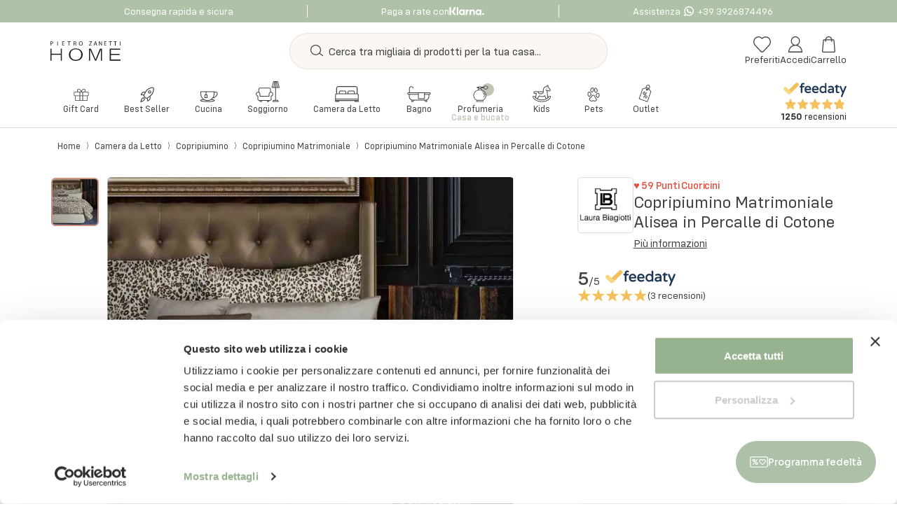

--- FILE ---
content_type: text/html; charset=utf-8
request_url: https://www.pietrozanettihome.com/it-it/prodotto/copripiumino-matrimoniale-alisea-in-percalle-di-cotone/
body_size: 56765
content:
<!DOCTYPE html><html lang="it-it"><head><meta charSet="utf-8"/><meta name="viewport" content="height=device-height, width=device-width, initial-scale=1.0, user-scalable=0, minimum-scale=1.0, maximum-scale=1.0"/><script type="application/ld+json">{"@type":"product","@id":"#product","name":"Copripiumino Matrimoniale Alisea in Percalle di Cotone","url":null,"description":"Copripiumino realizzato in Puro Percalle di Cotone 100%. Fresco, Morbidissimo e Facile da Stirare. Totale Assenza di Sostanze Tossiche, realizzato nel Rispetto dell'Ambiente.\r\n\r\n<strong>Che cos'è il Cotone Percalle?</strong>\r\n\r\n<span style=\"color: #202124;font-family: arial, sans-serif;font-size: 16px;background-color: #ffffff\">\"Il </span><b style=\"color: #202124;font-family: arial, sans-serif;font-size: 16px;background-color: #ffffff;text-decoration: underline\">cotone percalle</b><span style=\"color: #202124;font-family: arial, sans-serif;font-size: 16px;background-color: #ffffff\"> è un tessuto di </span><b style=\"color: #202124;font-family: arial, sans-serif;font-size: 16px;background-color: #ffffff;text-decoration: underline\">cotone</b><span style=\"color: #202124;font-family: arial, sans-serif;font-size: 16px;background-color: #ffffff\"> molto pregiato lavorato ad armatura tela. Significa che la trama e l'ordito sono lavorati in rapporto 1 a 1, fili perfettamente perpendicolari gli uni agli altri. </span><span style=\"color: #202124;font-family: arial, sans-serif;font-size: 16px;background-color: #ffffff\">Di peso medio, il </span><b style=\"color: #202124;font-family: arial, sans-serif;font-size: 16px;background-color: #ffffff;text-decoration: underline\">cotone percalle</b><span style=\"color: #202124;font-family: arial, sans-serif;font-size: 16px;background-color: #ffffff\"> è fabbricato con filati fini a struttura serrata. Cioè è a lavorazione fitta, una Lavorazione più Impegnativa e precisa.\"</span>\r\n\r\n<address> </address><address><strong class=\"schema-how-to-step-name\">Più Semplicemente...</strong></address>\r\n<p class=\"schema-how-to-step-text\"> è un tessuto ottenuto dall’intreccio di filati molto sottili e fitti, che donano una sensazione vellutata sulla pelle. Queste lenzuola sono più pregiate del puro cotone, fresche e resistenti. La loro versatilità le rende ottime per tutte le stagioni. Proponiamo una vasta Gamma di Colori, per darti la possibilità di Colorare con Fantasia la Tua Camera da Letto.<strong> </strong></p>","image":{"@type":"ImageObject","url":"https://api.pietrozanettihome.com/wp-content/uploads/2023/09/Schermata-2023-09-14-alle-14.52.59.png"},"sku":"COPRIPIUMINO-2P-ALISEA","brand":{"@type":"brand","name":"Laura Biagiotti","sameAs":null,"url":"https://www.pietrozanettihome.com/it-it/marche/laura-biagiotti/","logo":"https://api.pietrozanettihome.com/wp-content/uploads/2022/10/laura-biagiotti.png","description":"Laura Biagiotti è uno dei più grandi nomi della moda italiana, conosciuta in tutto il mondo per la straordinaria qualità delle sue creazioni. Abbiamo scelto di inserire i suoi Prodotti Tessili per la Camera da Letto, dal Design Unico e Sofisticato.","@id":null},"category":"Copripiumino Matrimoniale","itemCondition":"https://schema.org/NewCondition","keywords":"Copripiumino Matrimoniale Alisea in Percalle di Cotone,Camera da Letto,Copripiumino,Copripiumino Matrimoniale,zanetti home,pietro zanetti home","color":"","material":"","size":"","@context":"http://schema.org","review":[{"@type":"Review","author":"rosaria vecchi","datePublished":"2024-01-20 16:00:21","name":"rosaria vecchi","reviewBody":"Come me lo aspettavo ","reviewRating":{"@type":"Rating","ratingValue":5,"bestRating":"5","worstRating":"1"}},{"@type":"Review","author":"Paola","datePublished":"2024-01-15 08:18:02","name":"Paola","reviewBody":"Facile da stirare ottimo prodotto ","reviewRating":{"@type":"Rating","ratingValue":5,"bestRating":"5","worstRating":"1"}},{"@type":"Review","author":"Martina","datePublished":"2023-12-20 20:39:40","name":"Martina","reviewBody":"Molto bene","reviewRating":{"@type":"Rating","ratingValue":5,"bestRating":"5","worstRating":"1"}}],"mainEntityOfPage":{"@type":"WebPage","@id":"#webpage","url":null},"aggregateRating":{"@type":"AggregateRating","bestRating":5,"worstRating":1,"reviewCount":3,"ratingValue":5},"offers":{"@type":"Offer","availability":"https://schema.org/OutOfStock","priceCurrency":"EUR","url":null,"priceValidUntil":"2027-01-10T16:58:11+00:00","gtin13":"8300252062422","color":"","price":59.99}}</script><script type="application/ld+json">{"@type":"BreadcrumbList","@id":"#breadcrumb","itemListElement":[{"@type":"ListItem","item":"https://www.pietrozanettihome.com/it-it","name":"home","position":1},{"@type":"ListItem","item":"https://www.pietrozanettihome.com/it-it/arredo-casa/camera-da-letto/","name":null,"position":2},{"@type":"ListItem","item":"https://www.pietrozanettihome.com/it-it/arredo-casa/camera-da-letto/copripiumino/","name":null,"position":3},{"@type":"ListItem","item":"https://www.pietrozanettihome.com/it-it/arredo-casa/camera-da-letto/copripiumino/copripiumino-matrimoniale/","name":null,"position":4},{"@type":"ListItem","item":"https://www.pietrozanettihome.com/it-it/prodotto/copripiumino-matrimoniale-alisea-in-percalle-di-cotone/","name":"Copripiumino Matrimoniale Alisea in Percalle di Cotone","position":5}]}</script><script type="application/ld+json">{"@type":"FAQPage","@context":"https://schema.org","@id":"#faqpage","ispartOf":{"@type":"WebPage","@id":"#webpage","@context":"https://schema.org"}}</script><script type="application/ld+json">{"@type":"WebPage","@id":"#webpage","name":"Copripiumino Matrimoniale Alisea in Percalle di Cotone","url":"https://www.pietrozanettihome.com/it-it/prodotto/copripiumino-matrimoniale-alisea-in-percalle-di-cotone/","ispartOf":{"@type":"Website","@id":"#website-zanetti","@context":"http://schema.org"},"breadcrumb":{"@type":"BreadcrumbList","@id":"#breadcrumb","@context":"http://schema.org"},"publisher":{"@type":"Organization","@id":"#zanettihome","@context":"http://schema.org"}}</script><script type="application/ld+json">{"@type":"Website","@id":"#website-zanetti","publisher":{"@type":"Organization","@id":"#zanettihome"},"potentialAction":{"@type":"SearchAction"},"target":{"@type":"EntryPoint","urlTemplate":"https://query.example.com/search?q={search_term_string}"},"query-input":{"@type":"PropertyValueSpecification","valueName":"search_term_string","valueRequired":"http://schema.org/True"},"about":{"@type":"Thing","name":"Biancheria per la casa, arredo casa, tappetti."},"inLanguage":{"value":"Italian"},"keywords":{"value":"arredo casa, biancheria per la casa, tappeti su misura, lenzuola, piumoni, copripiumino, candele, arredo casa zanetti home, pietro zanetti home"},"description":{"value":"Tutto sulla biancheria per la casa. I consigli di Pietro e Beatrice per gli acquisti di lenzuola, copripiumini, copridivani, coprisedie e molto ancora."},"mentions":[{"@type":"Thing","name":"Biancheria per la casa","sameAs":"https://it.wikipedia.org/wiki/Biancheria_per_la_casa"},{"@type":"Thing","name":"Tappeto","sameAs":"https://it.wikipedia.org/wiki/Tappeto","url":"https://www.pietrozanettihome.com/it-it/arredo-casa/cucina/tappeti-cucina/"},{"@type":"Thing","name":"Tovaglia","sameAs":"https://it.wikipedia.org/wiki/Tovaglia","url":"https://www.pietrozanettihome.com/it-it/arredo-casa/cucina/tovagliati/"},{"@type":"Thing","name":"Piumone","sameAs":"https://it.wikipedia.org/wiki/Piumino","url":"https://www.pietrozanettihome.com/it-it/arredo-casa/camera-da-letto/piumone/"},{"@type":"Thing","name":"Candela","sameAs":"https://it.wikipedia.org/wiki/Candela_(illuminazione)","url":""},{"@type":"brand","name":"Daunex","sameAs":"https://www.daunex.it/","url":"https://www.pietrozanettihome.com/it-it/marche/daunex/"},{"@type":"brand","name":"Bossi","sameAs":"http://www.bossicasa.it/","url":"https://www.pietrozanettihome.com/it-it/marche/bossi/"},{"@type":"brand","name":"Fazzini","sameAs":"https://www.fazzinihome.com/it","url":"https://www.pietrozanettihome.com/it-it/marche/fazzini/"},{"@type":"brand","name":"Pip Studio Amsterdam","sameAs":"https://www.pipstudio.com/","url":"https://www.pietrozanettihome.com/it-it/marche/pip-studio-amsterdam/"},{"@type":"brand","name":"Bassetti","sameAs":"https://www.bassetti.com/","url":"https://www.pietrozanettihome.com/it-it/marche/bassetti/"}]}</script><script type="application/ld+json">{"@type":"organization","@id":"#zanettihome","description":"Tutto sulla biancheria per la casa. I consigli di Pietro e Beatrice per gli acquisti di lenzuola, copripiumini, copridivani, coprisedie e molto ancora.","url":"https://www.pietrozanettihome.com/","name":"Pietro Zanetti Home","alternateName":"Pietro Zanetti Home","sameAs":["https://www.facebook.com/zanettihome","https://www.instagram.com/pietro.zanettihome","https://www.tiktok.com/@zanettihome?_t=8dGg8ubRWsE&_r=1","https://it.trustpilot.com/review/pietrozanettihome.com","https://www.pinterest.it/zanettihome/"],"contactPoint":{"@type":"PostalAddress","streetAddress":"info@zanettihome.com","postalCode":"36056","addressLocality":"Tezze sul Brenta","addressCountry":"Italy","addressRegion":"veneto","areaServed":"https://it.wikipedia.org/wiki/Italia"},"logo":{"@type":"ImageObject","url":"https://zanetti-home.apollostudios.dev/wp-content/uploads/2022/10/my-shop-logo.png"},"founder":{"@type":"Person","@id":"#person-pietro","name":"Pietro Zanetti","url":"link profilo utente WP","sameAs":"https://www.instagram.com/bilibio.beatrice/"},"employee":{"@type":"Person","@id":"#person-beatrice","name":"Beatrice Bilibio","url":"link profilo utente WP","sameAs":"https://www.instagram.com/bilibio.beatrice/"}}</script><title>Copripiumino Matrimoniale Alisea in percalle di Cotone - Arredo per la casa | PietroZanettihome.com</title><meta name="robots" content="index, follow"/><meta name="title" content="Copripiumino Matrimoniale Alisea in percalle di Cotone - Arredo per la casa | PietroZanettihome.com"/><meta name="description" content="Parure copripiumino matrimoniale in fantasia Animalier. Prodotto in percalle di puro cotone. Visita il nostro sito."/><meta property="og:type" content="website"/><meta name="og:title" property="og:title" content="Copripiumino Matrimoniale Alisea in percalle di Cotone - Arredo per la casa | PietroZanettihome.com"/><meta name="og:description" property="og:description" content="Parure copripiumino matrimoniale in fantasia Animalier. Prodotto in percalle di puro cotone. Visita il nostro sito."/><meta property="og:site_name" content="Pietro Zanetti Home"/><meta property="og:url" content="https://www.pietrozanettihome.com/it-it/prodotto/copripiumino-matrimoniale-alisea-in-percalle-di-cotone/"/><meta name="twitter:card" content="summary"/><meta name="twitter:title" content="Copripiumino Matrimoniale Alisea in percalle di Cotone - Arredo per la casa | PietroZanettihome.com"/><meta name="twitter:description" content="Parure copripiumino matrimoniale in fantasia Animalier. Prodotto in percalle di puro cotone. Visita il nostro sito."/><meta name="twitter:site" content="https://www.pietrozanettihome.com"/><meta name="twitter:creator" content="Pietro Zanetti Home"/><link rel="icon" type="image/png" href="/favicon.ico"/><link rel="apple-touch-icon" href="/favicon.ico"/><meta property="og:image" content="https://api.pietrozanettihome.com/wp-content/uploads/2023/09/Schermata-2023-09-14-alle-14.52.59.png"/><meta name="twitter:image" content="https://api.pietrozanettihome.com/wp-content/uploads/2023/09/Schermata-2023-09-14-alle-14.52.59.png"/><link rel="canonical" href="https://www.pietrozanettihome.com/it-it/prodotto/copripiumino-matrimoniale-alisea-in-percalle-di-cotone/"/><link rel="preload" as="image" href="https://api.pietrozanettihome.com/wp-content/uploads/2022/10/Gift-Card.svg"/><link rel="preload" as="image" href="https://api.pietrozanettihome.com/wp-content/uploads/2025/11/best-seller-menu.svg"/><link rel="preload" as="image" href="https://api.pietrozanettihome.com/wp-content/uploads/2022/10/Cucinaicona-menu.svg"/><link rel="preload" as="image" href="https://api.pietrozanettihome.com/wp-content/uploads/2022/10/Soggiornoicona-menu.svg"/><link rel="preload" as="image" href="https://api.pietrozanettihome.com/wp-content/uploads/2022/10/Camera-da-lettoicona-menu.svg"/><link rel="preload" as="image" href="https://api.pietrozanettihome.com/wp-content/uploads/2022/10/Bagnoicona-menu.svg"/><link rel="preload" as="image" href="https://api.pietrozanettihome.com/wp-content/uploads/2022/10/Lavanderia-e-profumeriaicona-menu.svg"/><link rel="preload" as="image" href="https://api.pietrozanettihome.com/wp-content/uploads/2022/10/Kidsicona-menu.svg"/><link rel="preload" as="image" href="https://api.pietrozanettihome.com/wp-content/uploads/2022/10/Petsicona-menu.svg"/><link rel="preload" as="image" imageSrcSet="/_next/image/?url=https%3A%2F%2Fapi.pietrozanettihome.com%2Fwp-content%2Fuploads%2F2023%2F04%2FIcona-Desktop-Outlet.png&amp;w=64&amp;q=75 1x, /_next/image/?url=https%3A%2F%2Fapi.pietrozanettihome.com%2Fwp-content%2Fuploads%2F2023%2F04%2FIcona-Desktop-Outlet.png&amp;w=96&amp;q=75 2x"/><link rel="preload" as="image" imageSrcSet="/_next/image/?url=https%3A%2F%2Fapi.pietrozanettihome.com%2Fwp-content%2Fuploads%2F2023%2F09%2FSchermata-2023-09-14-alle-14.52.59.png&amp;w=64&amp;q=60 64w, /_next/image/?url=https%3A%2F%2Fapi.pietrozanettihome.com%2Fwp-content%2Fuploads%2F2023%2F09%2FSchermata-2023-09-14-alle-14.52.59.png&amp;w=96&amp;q=60 96w, /_next/image/?url=https%3A%2F%2Fapi.pietrozanettihome.com%2Fwp-content%2Fuploads%2F2023%2F09%2FSchermata-2023-09-14-alle-14.52.59.png&amp;w=128&amp;q=60 128w, /_next/image/?url=https%3A%2F%2Fapi.pietrozanettihome.com%2Fwp-content%2Fuploads%2F2023%2F09%2FSchermata-2023-09-14-alle-14.52.59.png&amp;w=412&amp;q=60 412w, /_next/image/?url=https%3A%2F%2Fapi.pietrozanettihome.com%2Fwp-content%2Fuploads%2F2023%2F09%2FSchermata-2023-09-14-alle-14.52.59.png&amp;w=828&amp;q=60 828w, /_next/image/?url=https%3A%2F%2Fapi.pietrozanettihome.com%2Fwp-content%2Fuploads%2F2023%2F09%2FSchermata-2023-09-14-alle-14.52.59.png&amp;w=1200&amp;q=60 1200w, /_next/image/?url=https%3A%2F%2Fapi.pietrozanettihome.com%2Fwp-content%2Fuploads%2F2023%2F09%2FSchermata-2023-09-14-alle-14.52.59.png&amp;w=1920&amp;q=60 1920w" imageSizes="10vw"/><link rel="preload" as="image" href="/img/product/Spedizione-info-negozio.svg"/><link rel="preload" as="image" href="/img/product/Pagamenti-info-negozio.svg"/><link rel="preload" as="image" href="/img/product/klarna.svg"/><link rel="preload" as="image" href="/img/product/Imballaggio-info-negozio.svg"/><link rel="preload" as="image" href="/img/product/Aiuto-info-negozio.svg"/><meta name="next-head-count" content="43"/><script src="/config.js"></script><link rel="preconnect" href="/" crossorigin="anonymous"/><script id="gtm-script" data-cookieconsent="ignore" data-nscript="beforeInteractive">window.dataLayer = window.dataLayer || [];
                            function gtag() {
                                dataLayer.push(arguments);
                            }
                            gtag("consent", "default", {
                                ad_storage: "denied",
                                analytics_storage: "denied",
                                functionality_storage: "denied",
                                personalization_storage: "denied",
                                security_storage: "granted",
                                ad_user_data: "denied",
                                ad_personalization: "denied",
                                wait_for_update: 500
                            });
                            gtag("set", "ads_data_redaction", true);
                            gtag("set", "url_passthrough", true);</script><script id="gtag-init" data-nscript="beforeInteractive">(function(w,d,s,l,i){w[l]=w[l]||[];w[l].push({'gtm.start':new Date().getTime(),event:'gtm.js'});var f=d.getElementsByTagName(s)[0],j=d.createElement(s);j.async=true;j.src="https://sgtm.pietrozanettihome.com/8i8wcyjqjiza.js?"+i;f.parentNode.insertBefore(j,f);})(window,document,'script','dataLayer','9d=aWQ9R1RNLVBUVERWOEY%3D&dCEOuS=oiB');</script><link rel="preload" href="/_next/static/css/e97ea92d27daa19d.css" as="style"/><link rel="stylesheet" href="/_next/static/css/e97ea92d27daa19d.css" data-n-g=""/><link rel="preload" href="/_next/static/css/7f30ed0dee82ae39.css" as="style"/><link rel="stylesheet" href="/_next/static/css/7f30ed0dee82ae39.css" data-n-p=""/><noscript data-n-css=""></noscript><script defer="" nomodule="" src="/_next/static/chunks/polyfills-c67a75d1b6f99dc8.js"></script><script id="Cookiebot" src="https://consent.cookiebot.com/uc.js" data-cbid="9102d300-6597-4513-b4ae-e09aca4ec184" defer="" data-nscript="beforeInteractive"></script><script defer="" src="/_next/static/chunks/6269.f08246095d5c468c.js"></script><script defer="" src="/_next/static/chunks/4724-f8bcc0534b90b546.js"></script><script defer="" src="/_next/static/chunks/7633-64c47542571d6da6.js"></script><script defer="" src="/_next/static/chunks/133.a06f6e53957067b5.js"></script><script defer="" src="/_next/static/chunks/9617.3882ff3b0e50bb28.js"></script><script src="/_next/static/chunks/runtime-393fc5e64bff43f6.js" defer=""></script><script src="/_next/static/chunks/framework-ce84985cd166733a.js" defer=""></script><script src="/_next/static/chunks/main-e07173e10619f81d.js" defer=""></script><script src="/_next/static/chunks/pages/_app-c404d8ed3c44ce1a.js" defer=""></script><script src="/_next/static/chunks/75fc9c18-77eb3eed1ce8b154.js" defer=""></script><script src="/_next/static/chunks/579-71d8b67826e428b7.js" defer=""></script><script src="/_next/static/chunks/6318-c517d25ced59c402.js" defer=""></script><script src="/_next/static/chunks/182-aff067330a00344f.js" defer=""></script><script src="/_next/static/chunks/8469-a32db3916061c4cd.js" defer=""></script><script src="/_next/static/chunks/2621-cc61191931407824.js" defer=""></script><script src="/_next/static/chunks/1024-0fe9e4fb147f46d5.js" defer=""></script><script src="/_next/static/chunks/7538-964efc394b5d2754.js" defer=""></script><script src="/_next/static/chunks/6697-833c607f8b384082.js" defer=""></script><script src="/_next/static/chunks/1651-ba9bb927e6fea96a.js" defer=""></script><script src="/_next/static/chunks/9503-3d652b5fa9409f6b.js" defer=""></script><script src="/_next/static/chunks/4713-b0ae404e194e54d4.js" defer=""></script><script src="/_next/static/chunks/6951-139af3e495be56d2.js" defer=""></script><script src="/_next/static/chunks/759-55458f47c9ef0478.js" defer=""></script><script src="/_next/static/chunks/2546-7c045022b723e79b.js" defer=""></script><script src="/_next/static/chunks/1825-709757ecc93876ed.js" defer=""></script><script src="/_next/static/chunks/6155-5797d43d3f0d49e5.js" defer=""></script><script src="/_next/static/chunks/4185-639afa39246eec8b.js" defer=""></script><script src="/_next/static/chunks/8120-081ebbf321b50aa6.js" defer=""></script><script src="/_next/static/chunks/1122-153dbd8560b606a1.js" defer=""></script><script src="/_next/static/chunks/5600-0eff7718ac55d2e5.js" defer=""></script><script src="/_next/static/chunks/3255-20e41d152d7eb834.js" defer=""></script><script src="/_next/static/chunks/7406-74caf309cb4f7b0c.js" defer=""></script><script src="/_next/static/chunks/8743-b6b88059e2b32e27.js" defer=""></script><script src="/_next/static/chunks/pages/prodotto/%5Bslug%5D-d9b23450742d4f9f.js" defer=""></script><script src="/_next/static/LZ-aICTFRc2qoWUtsusSv/_buildManifest.js" defer=""></script><script src="/_next/static/LZ-aICTFRc2qoWUtsusSv/_ssgManifest.js" defer=""></script></head><body><noscript><noscript><iframe src="https://sgtm.pietrozanettihome.com/ns.html?id=GTM-PTTDV8F" height="0" width="0" style="display:none;visibility:hidden"></iframe></noscript></noscript><div id="__next"><div class="site"><header class="site-header"><div class="topbar" style="background-color:#afc1a7"><div class="wrap"><div class="topbar-inner"><div class="topbar-item-column topbar-left"><div class="topbar-item"><div class="topbar-item__inner"><div class="topbar-item-label">Consegna rapida e sicura</div></div></div></div><div class="topbar-item-column topbar-center"><div class="topbar-item"><div class="topbar-item__inner"><div class="topbar-item-label">Paga a rate con <img src="https://api.pietrozanettihome.com/wp-content/uploads/2023/01/Klarna-Logo.wine_.svg"></div></div></div></div><div class="topbar-item-column topbar-right"><div class="topbar-item"><div class="topbar-item__inner"><div class="topbar-item-label"><a target="_blank" href="https://wa.me/393926874496">Assistenza <img src="https://api.pietrozanettihome.com/wp-content/uploads/2023/02/whatsapp-assistenza-zanetti.svg"> +39 3926874496</a></div></div></div></div></div></div><div class="topbar-mobile"></div></div><div class="main-header"><div class="wrap"><div class="main-header__inner"><div class="header-left"><div class="logo-wrapper"><a href="/it-it/"><div class="logo-item"><div class="logo-item-svg"><svg id="Livello_1" xmlns="http://www.w3.org/2000/svg" viewBox="0 0 311.07 85.04"><polygon points="45.63 54.08 4.76 54.08 4.76 31.79 0 31.79 0 84 4.76 84 4.76 58.84 45.63 58.84 45.63 84 50.39 84 50.39 31.79 45.63 31.79 45.63 54.08" style="fill:#231f20"></polygon><path d="M204.72,68.17c-1.55,3.68-3.32,8.93-4.05,10.83-.64-1.71-3.25-6.8-4.66-10.25l-16.63-36.97h-8.46v52.21h4.76V35.73l22.56,48.26h4.86l21.03-48.31v48.31h4.86V31.79h-9.07l-15.23,36.39Z" style="fill:#231f20"></path><polygon points="267.99 79.19 268.05 59.6 307.23 59.6 307.23 54.74 268.05 54.74 267.99 36.78 309.58 36.78 309.58 31.92 263.13 31.92 263.13 84.13 311.07 84.13 311.07 79.19 267.99 79.19" style="fill:#231f20"></polygon><path d="M2.43,11.16c.56,.13,1.23,.16,1.95,.16,2.37,0,4.47-.67,5.75-1.99,.95-.94,1.45-2.23,1.45-3.87s-.62-2.93-1.65-3.79C8.82,.7,7.06,.16,4.66,.16,2.71,.16,1.17,.32,0,.51V18.42H2.43v-7.26ZM2.43,2.2c.42-.11,1.23-.19,2.29-.19,2.68,0,4.44,1.16,4.44,3.55s-1.79,3.87-4.72,3.87c-.81,0-1.48-.05-2.01-.19V2.2Z" style="fill:#231f20"></path><rect x="30.34" y=".3" width="2.43" height="18.12" style="fill:#231f20"></rect><polygon points="54.46 9.92 61.78 9.92 61.78 7.98 54.46 7.98 54.46 2.26 62.19 2.26 62.19 .3 52.03 .3 52.03 18.42 62.61 18.42 62.61 16.45 54.46 16.45 54.46 9.92" style="fill:#231f20"></polygon><polygon points="81.85 18.42 84.3 18.42 84.3 2.29 90.05 2.29 90.05 .3 76.12 .3 76.12 2.29 81.85 2.29 81.85 18.42" style="fill:#231f20"></polygon><path d="M105.15,10.57h2.29c2.21,.08,3.21,1.02,3.77,3.52,.53,2.26,.95,3.82,1.26,4.33h2.51c-.39-.7-.84-2.45-1.45-4.97-.45-1.88-1.31-3.17-2.76-3.66v-.08c1.98-.65,3.55-2.23,3.55-4.62,0-1.4-.53-2.63-1.48-3.44-1.17-1.02-2.85-1.48-5.44-1.48-1.67,0-3.43,.13-4.66,.38V18.42h2.43v-7.85Zm0-8.39c.39-.11,1.23-.22,2.4-.22,2.57,.03,4.33,1.05,4.33,3.39,0,2.07-1.65,3.44-4.24,3.44h-2.48V2.18Z" style="fill:#231f20"></path><path d="M134.48,18.71c4.8,0,8.74-3.31,8.74-9.54,0-5.38-3.32-9.17-8.46-9.17s-8.74,3.76-8.74,9.52,3.49,9.2,8.46,9.2Zm.17-16.8c4.05,0,6,3.76,6,7.37,0,4.11-2.18,7.53-6.03,7.53s-6-3.47-6-7.34,2.01-7.55,6.03-7.55Z" style="fill:#231f20"></path><polygon points="184.67 16.45 174.15 16.45 174.15 16.37 184.53 1.72 184.53 .3 171.83 .3 171.83 2.26 181.38 2.26 181.38 2.34 170.94 17.05 170.94 18.42 184.67 18.42 184.67 16.45" style="fill:#231f20"></polygon><path d="M196.41,12.72h6.67l2.01,5.7h2.6L201.27,.3h-2.93l-6.39,18.12h2.51l1.95-5.7Zm2.35-7.07c.36-1.1,.67-2.2,.95-3.28h.06c.28,1.05,.56,2.12,.98,3.31l1.84,5.22h-5.67l1.84-5.24Z" style="fill:#231f20"></path><path d="M217.05,10.67c0-3.01-.06-5.19-.2-7.47l.08-.03c.95,1.96,2.21,4.03,3.52,6.05l5.97,9.19h2.46V.3h-2.29V7.88c0,2.82,.06,5.03,.28,7.45l-.06,.03c-.89-1.86-1.98-3.76-3.38-5.89L217.41,.3h-2.65V18.42h2.29v-7.74Z" style="fill:#231f20"></path><polygon points="240.97 9.92 248.28 9.92 248.28 7.98 240.97 7.98 240.97 2.26 248.7 2.26 248.7 .3 238.54 .3 238.54 18.42 249.12 18.42 249.12 16.45 240.97 16.45 240.97 9.92" style="fill:#231f20"></polygon><polygon points="264.6 18.42 267.05 18.42 267.05 2.29 272.8 2.29 272.8 .3 258.87 .3 258.87 2.29 264.6 2.29 264.6 18.42" style="fill:#231f20"></polygon><polygon points="286.6 18.42 289.06 18.42 289.06 2.29 294.81 2.29 294.81 .3 280.88 .3 280.88 2.29 286.6 2.29 286.6 18.42" style="fill:#231f20"></polygon><rect x="308.64" y=".3" width="2.43" height="18.12" style="fill:#231f20"></rect><path d="M128.58,34.47c-4.76-2.3-10.11-3.46-16.04-3.46-9.06,0-16.45,2.45-22.17,7.35-5.72,4.9-8.59,11.69-8.59,20.35,0,4.58,1.23,8.93,3.68,13.04,2.46,4.11,6.06,7.35,10.83,9.72,4.76,2.37,10.17,3.56,16.21,3.56,5.58,0,10.78-1.07,15.6-3.22,4.82-2.15,8.55-5.31,11.17-9.49,2.63-4.18,3.94-8.92,3.94-14.21s-1.25-9.89-3.75-14.01c-2.5-4.12-6.13-7.33-10.89-9.63Zm1.09,39.99c-4.51,3.99-10.25,5.98-17.22,5.98s-12.54-1.98-17.07-5.92c-4.54-3.95-6.81-9.35-6.81-16.21,0-8.57,2.36-14.68,7.09-18.34,4.73-3.66,10.37-5.49,16.93-5.49,4.62,0,8.78,.95,12.49,2.85,3.71,1.9,6.53,4.58,8.46,8.03,1.93,3.46,2.89,7.5,2.89,12.13,0,7.32-2.25,12.98-6.76,16.97Z" style="fill:#231f20"></path></svg></div></div></a></div></div><div class="header-search header-search-desktop"><button class="btn btn-close btn-only-icon"><svg id="Modalità_Isolamento" xmlns="http://www.w3.org/2000/svg" viewBox="0 0 472.31 472.3"><path d="M41.05,472.3c-10.51,0-21.02-4.01-29.03-12.02-16.03-16.04-16.03-42.03,0-58.06L402.21,12.03c16.03-16.03,42.03-16.03,58.06,0,16.03,16.03,16.03,42.03,0,58.06L70.09,460.28c-8.02,8.02-18.52,12.02-29.03,12.02h0Zm390.2,0c-10.51,0-21.02-4.01-29.03-12.02L12.02,70.09C-4.01,54.06-4.01,28.06,12.02,12.02c16.03-16.03,42.03-16.03,58.06,0L460.29,402.21c16.03,16.04,16.03,42.03,0,58.06-8.02,8.02-18.52,12.03-29.03,12.03h0Z"></path></svg></button><div class="header-search-wrapper"><input class="" type="text" id="searchInputElm" placeholder="Cerca tra migliaia di prodotti per la tua casa..."/><div class="search-icon"><svg id="Modalità_Isolamento" xmlns="http://www.w3.org/2000/svg" viewBox="0 0 344.17 313.32"><path d="M339.63,292.41l-80.38-61.87c18.14-24.11,29.04-53.96,29.04-86.39C288.29,64.67,223.62,0,144.14,0S0,64.67,0,144.15s64.66,144.14,144.14,144.14c38.65,0,73.71-15.37,99.63-40.22l81.62,62.82c2.13,1.64,4.62,2.43,7.11,2.43,3.5,0,6.96-1.56,9.25-4.55,3.93-5.12,2.98-12.44-2.12-16.36h0Zm-195.48-27.46c-66.62,0-120.8-54.19-120.8-120.8S77.53,23.34,144.15,23.34s120.81,54.2,120.81,120.81-54.2,120.8-120.81,120.8h0Z"></path></svg></div></div></div><div class="header-right"><div class="header-mobile-trigger"><svg id="Modalità_Isolamento" xmlns="http://www.w3.org/2000/svg" viewBox="0 0 344.17 313.32"><path d="M339.63,292.41l-80.38-61.87c18.14-24.11,29.04-53.96,29.04-86.39C288.29,64.67,223.62,0,144.14,0S0,64.67,0,144.15s64.66,144.14,144.14,144.14c38.65,0,73.71-15.37,99.63-40.22l81.62,62.82c2.13,1.64,4.62,2.43,7.11,2.43,3.5,0,6.96-1.56,9.25-4.55,3.93-5.12,2.98-12.44-2.12-16.36h0Zm-195.48-27.46c-66.62,0-120.8-54.19-120.8-120.8S77.53,23.34,144.15,23.34s120.81,54.2,120.81,120.81-54.2,120.8-120.81,120.8h0Z"></path></svg></div><div class="header-nav"><div class="header-nav-item"><div class="header-nav-item header-nav-item-favourite"><a><div class="header-nav-icon"><svg id="Livello_1" xmlns="http://www.w3.org/2000/svg" viewBox="0 0 895.7 811.11"><path d="M266.26,23.5c-65.31,0-126.55,26.37-172.45,74.25C48.47,145.06,23.5,207.81,23.5,274.45s24.97,129.38,70.3,176.69l36.72,38.32,263.73,275.24c13.95,14.56,33.49,22.91,53.6,22.91s39.65-8.35,53.6-22.92l263.73-275.23,36.72-38.33c45.33-47.31,70.29-110.06,70.29-176.68s-24.89-129.17-70.07-176.45c-44.88-46.96-105.61-72.82-171.02-72.82-66.44,0-131.1,27.71-177.39,76.02l-5.87,6.12-9.17-9.57c-45.87-47.88-107.1-74.25-172.42-74.25h0Z" style="fill:#fff;stroke:#403f40;stroke-miterlimit:10;stroke-width:47"></path></svg></div><div class="header-nav-item-label"><span>Preferiti</span></div></a></div></div><div class="header-nav-item header-nav-item-account header-nav-item-account-not-loggedin"><a><div class="header-nav-icon"><svg id="Livello_1" xmlns="http://www.w3.org/2000/svg" viewBox="0 0 759.47 846.7"><path d="M23.59,846.45c-12.87,0-23.34-10.47-23.34-23.33,0-162.41,102.77-307.28,255.73-360.49l10.43-3.63-9.5-5.65c-73.71-43.81-119.52-124.11-119.52-209.56C137.4,109.5,246.11,.25,379.74,.25s242.33,109.25,242.33,243.54c0,85.46-45.79,165.75-119.5,209.56l-9.5,5.65,10.43,3.63c152.96,53.22,255.72,198.08,255.72,360.49,0,12.87-10.47,23.33-23.33,23.33H23.59ZM379.74,488.34c-171.62,0-313.98,129.42-331.13,301.04l-.56,5.65H711.44l-.56-5.65c-17.16-171.62-159.51-301.04-331.13-301.04Zm0-441.43c-107.9,0-195.66,88.32-195.66,196.88s87.77,196.86,195.66,196.86,195.65-88.31,195.65-196.86S487.63,46.92,379.74,46.92Z" style="fill:#403f40"></path><path d="M735.9,846.7H23.59c-13.01,0-23.59-10.58-23.59-23.58,0-162.52,102.84-307.48,255.9-360.72l9.92-3.45-9.04-5.37c-73.8-43.86-119.64-124.24-119.64-209.77C137.15,109.37,245.98,0,379.74,0s242.58,109.37,242.58,243.79c0,85.54-45.84,165.92-119.62,209.77l-9.04,5.37,9.92,3.45c153.05,53.25,255.88,198.21,255.88,360.72,0,13-10.58,23.58-23.58,23.58ZM379.74,.5C246.25,.5,137.65,109.64,137.65,243.79c0,85.35,45.75,165.57,119.39,209.34l9.96,5.92-10.94,3.81C103.2,516.03,.5,660.81,.5,823.11c0,12.73,10.36,23.08,23.09,23.08H735.9c12.72,0,23.08-10.36,23.08-23.08,0-162.3-102.7-307.07-255.55-360.25l-10.94-3.81,9.96-5.92c73.64-43.76,119.38-123.98,119.38-209.34C621.83,109.64,513.23,.5,379.74,.5Zm331.97,794.78H47.77l.59-5.93c17.17-171.75,159.63-301.26,331.38-301.26s314.21,129.51,331.38,301.26l.59,5.93Zm-663.39-.5H711.16l-.53-5.38c-17.14-171.49-159.39-300.81-330.89-300.81S66,617.91,48.86,789.4l-.53,5.38ZM379.74,440.91c-108.03,0-195.91-88.42-195.91-197.11S271.72,46.67,379.74,46.67s195.9,88.43,195.9,197.13-87.88,197.11-195.9,197.11Zm0-393.74c-107.75,0-195.41,88.21-195.41,196.63s87.66,196.61,195.41,196.61,195.4-88.2,195.4-196.61S487.49,47.17,379.74,47.17Z"></path></svg></div><div class="header-nav-item-label"><span>Accedi</span></div></a></div><div class="header-nav-item header-nav-item-cart"><a><div class="header-nav-icon"><svg id="Livello_1" xmlns="http://www.w3.org/2000/svg" viewBox="0 0 681.78 843.17"><path d="M61.06,843.17c-16.43,0-31.83-6.39-43.38-17.99C6.2,813.62-.09,798.27,0,781.96c0-1.61,0-3.37,.16-4.95L49.38,209.7c2.71-31.83,28.88-55.83,60.87-55.83h56.02l.73-4.28C180.19,72.82,240.78,13.31,317.81,1.51c7.62-1,15.45-1.51,23.17-1.51,87.44,0,160.86,62.89,174.58,149.53l.69,4.34h55.2c31.99,0,58.16,23.99,60.87,55.82l49.21,566.83c1.48,16.33-3.49,32.2-13.99,44.73-10.47,12.5-25.21,20.16-41.47,21.55-.09,0-5.41,.17-5.41,.17h-5.14v.19H61.06ZM110.25,199.62c-8.23,0-14.89,6.17-15.48,14.35L45.58,780.7c-.3,4.31,1.06,8.36,3.82,11.51,2.68,3.08,6.43,4.92,10.53,5.19H620.65c8.54,.01,15.48-6.94,15.48-15.48l-49.22-568.04c-.57-8.1-7.23-14.27-15.46-14.27h-53.55v65.68c0,12.56-10.23,22.77-22.8,22.77h-1.22l-.33,.16c-12.02-.6-21.62-10.57-21.62-22.75v-65.87H209.97v65.68c0,12.56-10.23,22.77-22.78,22.77s-22.78-10.21-22.78-22.77v-65.68h-54.16ZM340.72,44.72c-61,0-114.7,43.28-127.69,102.91l-1.36,6.24H469.62l-1.54-6.35c-13.05-54.03-58.82-95.06-113.88-102.11-4.62-.47-9.07-.7-13.49-.7Z" style="fill:#403f40"></path></svg></div><div class="header-nav-item-label"><span>Carrello</span></div></a></div><div class="header-nav-item header-nav-item-cart header-nav-item-mobile"><a href="/it-it/carrello"><div class="header-nav-icon"><svg id="Livello_1" xmlns="http://www.w3.org/2000/svg" viewBox="0 0 681.78 843.17"><path d="M61.06,843.17c-16.43,0-31.83-6.39-43.38-17.99C6.2,813.62-.09,798.27,0,781.96c0-1.61,0-3.37,.16-4.95L49.38,209.7c2.71-31.83,28.88-55.83,60.87-55.83h56.02l.73-4.28C180.19,72.82,240.78,13.31,317.81,1.51c7.62-1,15.45-1.51,23.17-1.51,87.44,0,160.86,62.89,174.58,149.53l.69,4.34h55.2c31.99,0,58.16,23.99,60.87,55.82l49.21,566.83c1.48,16.33-3.49,32.2-13.99,44.73-10.47,12.5-25.21,20.16-41.47,21.55-.09,0-5.41,.17-5.41,.17h-5.14v.19H61.06ZM110.25,199.62c-8.23,0-14.89,6.17-15.48,14.35L45.58,780.7c-.3,4.31,1.06,8.36,3.82,11.51,2.68,3.08,6.43,4.92,10.53,5.19H620.65c8.54,.01,15.48-6.94,15.48-15.48l-49.22-568.04c-.57-8.1-7.23-14.27-15.46-14.27h-53.55v65.68c0,12.56-10.23,22.77-22.8,22.77h-1.22l-.33,.16c-12.02-.6-21.62-10.57-21.62-22.75v-65.87H209.97v65.68c0,12.56-10.23,22.77-22.78,22.77s-22.78-10.21-22.78-22.77v-65.68h-54.16ZM340.72,44.72c-61,0-114.7,43.28-127.69,102.91l-1.36,6.24H469.62l-1.54-6.35c-13.05-54.03-58.82-95.06-113.88-102.11-4.62-.47-9.07-.7-13.49-.7Z" style="fill:#403f40"></path></svg></div></a></div></div><div class="hamburger-menu-button"><button class="more-button" aria-label="Menu Button"><div class="menu-icon-wrapper"><div class="menu-icon-line half first"></div><div class="menu-icon-line"></div><div class="menu-icon-line half last"></div></div></button></div></div></div></div><!--$--><!--/$--></div><div class="main-navigation"><div class="main-navigation-container wrap"><nav class="main-navigation-nav" itemscope="" itemType="http://schema.org/SiteNavigationElement"><ul class="main-navigation-nav-ul" itemscope="" itemType="http://schema.org/ItemList"><li class="main-navigation-item "><a class="main-navigation-item-link" href="/it-it/gift-card/"><div class="main-navigation-item-icon"><img title="Gift Card" alt="Icona menu Gift Card" src="https://api.pietrozanettihome.com/wp-content/uploads/2022/10/Gift-Card.svg" width="42" height="42" decoding="async" data-nimg="1" style="color:transparent"/></div><div class="main-navigation-item-label">Gift Card</div></a></li><li class="main-navigation-item "><a class="main-navigation-item-link" href="/it-it/arredo-casa/best-seller/"><div class="main-navigation-item-icon"><img title="Best Seller" alt="Icona menu Best Seller" src="https://api.pietrozanettihome.com/wp-content/uploads/2025/11/best-seller-menu.svg" width="42" height="42" decoding="async" data-nimg="1" style="color:transparent"/></div><div class="main-navigation-item-label">Best Seller</div></a></li><li class="main-navigation-item one-row "><a class="main-navigation-item-link" href="/it-it/arredo-casa/cucina/"><div class="main-navigation-item-icon"><img title="Cucina" alt="Icona menu Cucina" src="https://api.pietrozanettihome.com/wp-content/uploads/2022/10/Cucinaicona-menu.svg" width="42" height="42" decoding="async" data-nimg="1" style="color:transparent"/></div><div class="main-navigation-item-label">Cucina</div></a></li><li class="main-navigation-item "><a class="main-navigation-item-link" href="/it-it/arredo-casa/soggiorno/"><div class="main-navigation-item-icon"><img title="Soggiorno" alt="Icona menu Soggiorno" src="https://api.pietrozanettihome.com/wp-content/uploads/2022/10/Soggiornoicona-menu.svg" width="42" height="42" decoding="async" data-nimg="1" style="color:transparent"/></div><div class="main-navigation-item-label">Soggiorno</div></a></li><li class="main-navigation-item "><a class="main-navigation-item-link" href="/it-it/arredo-casa/camera-da-letto/"><div class="main-navigation-item-icon"><img title="Camera da Letto" alt="Icona menu Camera da Letto" src="https://api.pietrozanettihome.com/wp-content/uploads/2022/10/Camera-da-lettoicona-menu.svg" width="42" height="42" decoding="async" data-nimg="1" style="color:transparent"/></div><div class="main-navigation-item-label">Camera da Letto</div></a></li><li class="main-navigation-item "><a class="main-navigation-item-link" href="/it-it/arredo-casa/bagno/"><div class="main-navigation-item-icon"><img title="Bagno" alt="Icona menu Bagno" src="https://api.pietrozanettihome.com/wp-content/uploads/2022/10/Bagnoicona-menu.svg" width="42" height="42" decoding="async" data-nimg="1" style="color:transparent"/></div><div class="main-navigation-item-label">Bagno</div></a></li><li class="main-navigation-item three-column "><a class="main-navigation-item-link" href="/it-it/arredo-casa/lavanderia-e-profumeria/"><div class="main-navigation-item-icon"><div class="round-special" style="background-color:#c0c5b6"></div><img title="Profumeria" alt="Icona menu Profumeria" src="https://api.pietrozanettihome.com/wp-content/uploads/2022/10/Lavanderia-e-profumeriaicona-menu.svg" width="42" height="42" decoding="async" data-nimg="1" style="color:transparent"/></div><div class="main-navigation-item-label"><div class="special-text" style="color:#c0c5b6">Casa e bucato</div>Profumeria</div></a></li><li class="main-navigation-item one-row "><a class="main-navigation-item-link" href="/it-it/arredo-casa/kids/"><div class="main-navigation-item-icon"><img title="Kids" alt="Icona menu Kids" src="https://api.pietrozanettihome.com/wp-content/uploads/2022/10/Kidsicona-menu.svg" width="42" height="42" decoding="async" data-nimg="1" style="color:transparent"/></div><div class="main-navigation-item-label">Kids</div></a></li><li class="main-navigation-item "><a class="main-navigation-item-link" href="/it-it/arredo-casa/pets/"><div class="main-navigation-item-icon"><img title="Pets" alt="Icona menu Pets" src="https://api.pietrozanettihome.com/wp-content/uploads/2022/10/Petsicona-menu.svg" width="42" height="42" decoding="async" data-nimg="1" style="color:transparent"/></div><div class="main-navigation-item-label">Pets</div></a></li><li class="main-navigation-item "><a class="main-navigation-item-link" href="/it-it/outlet/"><div class="main-navigation-item-icon"><img title="Outlet" alt="Icona menu Outlet" srcSet="/_next/image/?url=https%3A%2F%2Fapi.pietrozanettihome.com%2Fwp-content%2Fuploads%2F2023%2F04%2FIcona-Desktop-Outlet.png&amp;w=64&amp;q=75 1x, /_next/image/?url=https%3A%2F%2Fapi.pietrozanettihome.com%2Fwp-content%2Fuploads%2F2023%2F04%2FIcona-Desktop-Outlet.png&amp;w=96&amp;q=75 2x" src="/_next/image/?url=https%3A%2F%2Fapi.pietrozanettihome.com%2Fwp-content%2Fuploads%2F2023%2F04%2FIcona-Desktop-Outlet.png&amp;w=96&amp;q=75" width="42" height="42" decoding="async" data-nimg="1" style="color:transparent"/></div><div class="main-navigation-item-label">Outlet</div></a></li></ul></nav><div class="reviews-box"><a class="feedaty-widget" target="_blank" href="https://www.feedaty.com/recensioni/pietrozanettihome"><div class="feedaty-logo"><div class="feedaty-logo-wrapper"><svg fill="none" version="1.1" viewBox="0 0 284 66" xmlns="http://www.w3.org/2000/svg"><g clip-rule="evenodd" fill-rule="evenodd"><g fill="#1D3653"><path d="m91.753 15.057h-6.66v-2.511c0-1.75 0.328-2.94 0.974-3.54 0.664-0.615 1.719-0.927 3.129-0.927 0.055 2e-3 0.31 0.022 1.426 0.156 1.392 0.35 2.69 0.267 3.628-0.712 0.571-0.596 0.861-1.299 0.861-2.09 0-0.586-0.173-1.138-0.516-1.64-0.328-0.478-0.752-0.85-1.262-1.106-1.679-0.839-3.527-1.265-5.493-1.265-1.612 0-3.172 0.376-4.638 1.118-1.492 0.758-2.715 1.978-3.634 3.623-0.909 1.626-1.37 3.714-1.37 6.206v2.688h-2.748c-0.83 0-1.553 0.29-2.148 0.86-0.607 0.581-0.914 1.322-0.914 2.203 0 0.835 0.303 1.562 0.901 2.159 0.596 0.598 1.323 0.902 2.161 0.902h2.748v22.49c0 0.956 0.333 1.772 0.992 2.428 0.656 0.657 1.472 0.99 2.425 0.99 0.949 0 1.772-0.33 2.447-0.981 0.684-0.657 1.031-1.476 1.031-2.437v-22.49h6.66c0.881 0 1.622-0.308 2.202-0.913 0.57-0.596 0.86-1.318 0.86-2.148 0-0.875-0.293-1.612-0.873-2.192-0.579-0.578-1.315-0.871-2.189-0.871z"></path><path d="m117.9 27.684h-15.843c0.182-1.448 0.613-2.688 1.283-3.694 0.788-1.182 1.783-2.061 2.956-2.614 2.398-1.125 4.91-1.125 7.306 0 1.176 0.553 2.182 1.435 2.99 2.62 0.686 1.004 1.124 2.243 1.308 3.688zm0.041-11.057c-2.247-1.435-4.936-2.163-7.992-2.163-3.261 0-6.057 0.782-8.308 2.324-2.2435 1.539-3.9275 3.582-5.0075 6.072-1.063 2.453-1.602 5.166-1.602 8.064 0 5.162 1.438 9.238 4.276 12.117 2.8395 2.882 6.8195 4.344 11.828 4.344 2.429 0 4.453-0.23 6.019-0.682 1.554-0.45 3.143-1.131 4.73-2.027 1.272-0.734 1.916-1.691 1.916-2.843 0-0.888-0.321-1.632-0.954-2.213-0.616-0.563-1.344-0.85-2.167-0.85-0.508 0-0.98 0.107-1.401 0.317-1.137 0.567-2.313 1.008-3.497 1.307-1.175 0.299-2.578 0.452-4.172 0.452-2.919 0-5.205-0.714-6.795-2.123-1.411-1.251-2.321-2.982-2.712-5.151h19.23c1.037 0 1.887-0.337 2.526-1.002 0.631-0.655 0.95-1.468 0.95-2.416 0-2.787-0.584-5.402-1.735-7.77-1.164-2.387-2.89-4.324-5.132-5.757z"></path><path d="m151.46 27.684h-15.843c0.182-1.448 0.613-2.688 1.283-3.694 0.788-1.182 1.783-2.061 2.956-2.614 2.398-1.125 4.91-1.125 7.306 0 1.176 0.553 2.182 1.435 2.99 2.62 0.686 1.004 1.124 2.243 1.308 3.688zm0.041-11.057c-2.247-1.435-4.936-2.163-7.992-2.163-3.261 0-6.057 0.782-8.308 2.324-2.244 1.539-3.928 3.582-5.008 6.072-1.063 2.453-1.602 5.166-1.602 8.064 0 5.162 1.438 9.238 4.276 12.117 2.84 2.882 6.82 4.344 11.828 4.344 2.429 0 4.453-0.23 6.019-0.682 1.554-0.45 3.143-1.131 4.73-2.027 1.272-0.734 1.916-1.691 1.916-2.843 0-0.888-0.321-1.632-0.954-2.213-0.616-0.563-1.344-0.85-2.167-0.85-0.508 0-0.98 0.107-1.401 0.317-1.137 0.567-2.313 1.008-3.497 1.307-1.175 0.299-2.578 0.452-4.172 0.452-2.919 0-5.205-0.714-6.795-2.123-1.411-1.251-2.321-2.982-2.712-5.151h19.23c1.037 0 1.887-0.337 2.526-1.002 0.631-0.655 0.95-1.468 0.95-2.416 0-2.787-0.584-5.402-1.735-7.77-1.164-2.387-2.89-4.324-5.132-5.757z"></path><path d="m178.01 40.845c-2.737 0-4.868-0.836-6.513-2.555-1.633-1.705-2.46-4.184-2.46-7.366 0-3.183 0.827-5.661 2.46-7.367 1.646-1.718 3.777-2.554 6.513-2.554 1.688 0 3.301 0.382 4.789 1.134 1.426 0.722 2.712 1.683 3.827 2.857v11.86c-1.116 1.176-2.402 2.137-3.827 2.857-1.485 0.752-3.097 1.134-4.789 1.134zm12.094-39.127c-0.948 0-1.772 0.33-2.447 0.98-0.684 0.658-1.031 1.498-1.031 2.497v12.785c-2.735-2.335-5.886-3.516-9.387-3.516-2.569 0-5.037 0.661-7.335 1.964-2.303 1.308-4.193 3.237-5.618 5.736-1.422 2.495-2.143 5.442-2.143 8.76s0.721 6.267 2.143 8.76c1.424 2.498 3.314 4.428 5.618 5.735 2.296 1.304 4.764 1.965 7.335 1.965 3.504 0 6.657-1.183 9.392-3.52 0.044 0.877 0.389 1.631 1.025 2.243 0.676 0.651 1.5 0.981 2.448 0.981 0.953 0 1.769-0.333 2.427-0.99 0.657-0.656 0.99-1.474 0.99-2.428v-38.475c0-0.948-0.33-1.771-0.981-2.447-0.658-0.684-1.478-1.03-2.436-1.03z"></path><path d="m211.86 41.142c-2.052 0-3.509-0.374-4.33-1.113-0.81-0.726-1.203-1.668-1.203-2.88 0-2.611 2.759-3.934 8.201-3.934h5.712v3.944c-1.009 1.099-2.248 2.039-3.689 2.794-1.502 0.789-3.082 1.189-4.691 1.189zm9.422-24.915c-1.986-1.169-4.439-1.763-7.287-1.763-3.563 0-7.113 0.738-10.548 2.194-1.309 0.553-2 1.57-2 2.942 0 0.838 0.294 1.556 0.871 2.13 0.578 0.579 1.275 0.873 2.073 0.873 0.262 0 0.573-0.045 1.008-0.156 1.386-0.463 2.662-0.813 3.795-1.044 1.109-0.226 2.405-0.341 3.853-0.341 2.524 0 4.38 0.515 5.516 1.529 1.069 0.955 1.632 2.567 1.674 4.797h-6.42c-4.611 0-8.184 0.928-10.618 2.758-2.5 1.881-3.768 4.436-3.768 7.596 0 1.916 0.479 3.637 1.422 5.116 0.942 1.476 2.232 2.616 3.836 3.385 1.576 0.757 3.312 1.141 5.155 1.141 4.062 0 7.552-1.192 10.4-3.547 0.036 0.883 0.368 1.643 0.986 2.26 0.657 0.658 1.475 0.991 2.428 0.991 0.946 0 1.769-0.33 2.446-0.98 0.684-0.657 1.03-1.478 1.03-2.438v-16.778c0-2.165-0.475-4.203-1.415-6.058-0.95-1.881-2.443-3.431-4.437-4.607z"></path><path d="m249.32 40.608c-0.331 0-0.606 0.025-0.847 0.078l-0.554 0.131c-0.718 0.216-1.444 0.325-2.156 0.325-0.969 0-1.772-0.177-2.386-0.525-0.593-0.336-0.717-1.427-0.717-2.282v-17.154h5.949c0.881 0 1.622-0.308 2.202-0.914 0.571-0.597 0.86-1.32 0.86-2.148 0-0.873-0.293-1.609-0.872-2.191-0.58-0.578-1.316-0.871-2.19-0.871h-5.949v-3.992c0-0.5-0.181-0.962-0.524-1.337-0.716-0.782-1.894-0.844-2.884 0.148l-7.998 7.829c-0.539 0.419-0.825 0.972-0.825 1.6 0 0.514 0.19 0.974 0.545 1.329 0.357 0.357 0.817 0.547 1.332 0.547h3.459v17.628c0 5.611 3.252 8.575 9.406 8.575 1.84 0 3.601-0.382 5.266-1.152 1.461-0.761 1.768-1.91 1.768-2.739 0-0.803-0.298-1.494-0.885-2.055-0.578-0.551-1.251-0.83-2-0.83z"></path><path d="m282.47 15.79c-0.658-0.683-1.478-1.029-2.437-1.029-1.008 0-2.379 0.386-3.183 2.242l-8.606 20.829-8.446-20.952c-0.252-0.604-0.67-1.111-1.242-1.512-0.582-0.403-1.234-0.607-1.94-0.607-0.959 0-1.78 0.346-2.436 1.029-0.651 0.676-0.981 1.499-0.981 2.447 0 0.45 0.097 0.923 0.293 1.411l11.032 26.876-5.55 13.981c-0.15 0.401-0.226 0.808-0.226 1.212 0 0.909 0.321 1.702 0.951 2.358 0.638 0.664 1.428 1.001 2.348 1.001 0.978 0 2.322-0.396 3.183-2.3l17.994-43.266c0.151-0.399 0.227-0.827 0.227-1.273 0-0.946-0.33-1.769-0.981-2.447z"></path></g><path d="m20.664 48.735-0.417-0.418c-3.192-3.192-3.192-8.368 0-11.561l34.362-34.362c3.193-3.192 8.368-3.192 11.561 0l0.418 0.418c3.191 3.192 3.191 8.368 0 11.56l-34.363 34.363c-3.193 3.192-8.369 3.192-11.561 0z" fill="#F3C05C"></path><path d="m33.8 23.305 14.29 9.728-15.78 15.928c-1.661 1.676-3.85 2.516-6.037 2.516-2.162 0-4.324-0.819-5.982-2.461-3.335-3.303-3.359-8.684-0.055-12.019l13.564-13.692z" fill="url(#paint0_linear)" fill-opacity=".7"></path><path d="m31.028 38.158-16.351-16.351c-3.235-3.235-8.506-3.533-11.891-0.453-3.613 3.289-3.713 8.888-0.297 12.304l16.52 16.52c1.66 1.659 3.834 2.489 6.009 2.489 2.176 0 4.351-0.83 6.01-2.489l9.219-9.219-1.985-0.049c-2.655-0.065-5.207-1.036-7.234-2.752z" fill="#F9D77D"></path></g></svg></div><div class="feedaty-stars"><img src="https://www.feedaty.com/app_themes/feedaty/images/merchant_new/goldstars/4.9.svg" alt="Feedaty Stars"/></div></div><div class="feedaty-info"><p><strong>1250</strong> recensioni</p></div></a></div></div></div></header><div class="reviews-mobile-box"><a class="feedaty-widget" target="_blank" href="https://www.feedaty.com/recensioni/pietrozanettihome"><div class="feedaty-logo"><div class="feedaty-logo-wrapper"><svg fill="none" version="1.1" viewBox="0 0 284 66" xmlns="http://www.w3.org/2000/svg"><g clip-rule="evenodd" fill-rule="evenodd"><g fill="#1D3653"><path d="m91.753 15.057h-6.66v-2.511c0-1.75 0.328-2.94 0.974-3.54 0.664-0.615 1.719-0.927 3.129-0.927 0.055 2e-3 0.31 0.022 1.426 0.156 1.392 0.35 2.69 0.267 3.628-0.712 0.571-0.596 0.861-1.299 0.861-2.09 0-0.586-0.173-1.138-0.516-1.64-0.328-0.478-0.752-0.85-1.262-1.106-1.679-0.839-3.527-1.265-5.493-1.265-1.612 0-3.172 0.376-4.638 1.118-1.492 0.758-2.715 1.978-3.634 3.623-0.909 1.626-1.37 3.714-1.37 6.206v2.688h-2.748c-0.83 0-1.553 0.29-2.148 0.86-0.607 0.581-0.914 1.322-0.914 2.203 0 0.835 0.303 1.562 0.901 2.159 0.596 0.598 1.323 0.902 2.161 0.902h2.748v22.49c0 0.956 0.333 1.772 0.992 2.428 0.656 0.657 1.472 0.99 2.425 0.99 0.949 0 1.772-0.33 2.447-0.981 0.684-0.657 1.031-1.476 1.031-2.437v-22.49h6.66c0.881 0 1.622-0.308 2.202-0.913 0.57-0.596 0.86-1.318 0.86-2.148 0-0.875-0.293-1.612-0.873-2.192-0.579-0.578-1.315-0.871-2.189-0.871z"></path><path d="m117.9 27.684h-15.843c0.182-1.448 0.613-2.688 1.283-3.694 0.788-1.182 1.783-2.061 2.956-2.614 2.398-1.125 4.91-1.125 7.306 0 1.176 0.553 2.182 1.435 2.99 2.62 0.686 1.004 1.124 2.243 1.308 3.688zm0.041-11.057c-2.247-1.435-4.936-2.163-7.992-2.163-3.261 0-6.057 0.782-8.308 2.324-2.2435 1.539-3.9275 3.582-5.0075 6.072-1.063 2.453-1.602 5.166-1.602 8.064 0 5.162 1.438 9.238 4.276 12.117 2.8395 2.882 6.8195 4.344 11.828 4.344 2.429 0 4.453-0.23 6.019-0.682 1.554-0.45 3.143-1.131 4.73-2.027 1.272-0.734 1.916-1.691 1.916-2.843 0-0.888-0.321-1.632-0.954-2.213-0.616-0.563-1.344-0.85-2.167-0.85-0.508 0-0.98 0.107-1.401 0.317-1.137 0.567-2.313 1.008-3.497 1.307-1.175 0.299-2.578 0.452-4.172 0.452-2.919 0-5.205-0.714-6.795-2.123-1.411-1.251-2.321-2.982-2.712-5.151h19.23c1.037 0 1.887-0.337 2.526-1.002 0.631-0.655 0.95-1.468 0.95-2.416 0-2.787-0.584-5.402-1.735-7.77-1.164-2.387-2.89-4.324-5.132-5.757z"></path><path d="m151.46 27.684h-15.843c0.182-1.448 0.613-2.688 1.283-3.694 0.788-1.182 1.783-2.061 2.956-2.614 2.398-1.125 4.91-1.125 7.306 0 1.176 0.553 2.182 1.435 2.99 2.62 0.686 1.004 1.124 2.243 1.308 3.688zm0.041-11.057c-2.247-1.435-4.936-2.163-7.992-2.163-3.261 0-6.057 0.782-8.308 2.324-2.244 1.539-3.928 3.582-5.008 6.072-1.063 2.453-1.602 5.166-1.602 8.064 0 5.162 1.438 9.238 4.276 12.117 2.84 2.882 6.82 4.344 11.828 4.344 2.429 0 4.453-0.23 6.019-0.682 1.554-0.45 3.143-1.131 4.73-2.027 1.272-0.734 1.916-1.691 1.916-2.843 0-0.888-0.321-1.632-0.954-2.213-0.616-0.563-1.344-0.85-2.167-0.85-0.508 0-0.98 0.107-1.401 0.317-1.137 0.567-2.313 1.008-3.497 1.307-1.175 0.299-2.578 0.452-4.172 0.452-2.919 0-5.205-0.714-6.795-2.123-1.411-1.251-2.321-2.982-2.712-5.151h19.23c1.037 0 1.887-0.337 2.526-1.002 0.631-0.655 0.95-1.468 0.95-2.416 0-2.787-0.584-5.402-1.735-7.77-1.164-2.387-2.89-4.324-5.132-5.757z"></path><path d="m178.01 40.845c-2.737 0-4.868-0.836-6.513-2.555-1.633-1.705-2.46-4.184-2.46-7.366 0-3.183 0.827-5.661 2.46-7.367 1.646-1.718 3.777-2.554 6.513-2.554 1.688 0 3.301 0.382 4.789 1.134 1.426 0.722 2.712 1.683 3.827 2.857v11.86c-1.116 1.176-2.402 2.137-3.827 2.857-1.485 0.752-3.097 1.134-4.789 1.134zm12.094-39.127c-0.948 0-1.772 0.33-2.447 0.98-0.684 0.658-1.031 1.498-1.031 2.497v12.785c-2.735-2.335-5.886-3.516-9.387-3.516-2.569 0-5.037 0.661-7.335 1.964-2.303 1.308-4.193 3.237-5.618 5.736-1.422 2.495-2.143 5.442-2.143 8.76s0.721 6.267 2.143 8.76c1.424 2.498 3.314 4.428 5.618 5.735 2.296 1.304 4.764 1.965 7.335 1.965 3.504 0 6.657-1.183 9.392-3.52 0.044 0.877 0.389 1.631 1.025 2.243 0.676 0.651 1.5 0.981 2.448 0.981 0.953 0 1.769-0.333 2.427-0.99 0.657-0.656 0.99-1.474 0.99-2.428v-38.475c0-0.948-0.33-1.771-0.981-2.447-0.658-0.684-1.478-1.03-2.436-1.03z"></path><path d="m211.86 41.142c-2.052 0-3.509-0.374-4.33-1.113-0.81-0.726-1.203-1.668-1.203-2.88 0-2.611 2.759-3.934 8.201-3.934h5.712v3.944c-1.009 1.099-2.248 2.039-3.689 2.794-1.502 0.789-3.082 1.189-4.691 1.189zm9.422-24.915c-1.986-1.169-4.439-1.763-7.287-1.763-3.563 0-7.113 0.738-10.548 2.194-1.309 0.553-2 1.57-2 2.942 0 0.838 0.294 1.556 0.871 2.13 0.578 0.579 1.275 0.873 2.073 0.873 0.262 0 0.573-0.045 1.008-0.156 1.386-0.463 2.662-0.813 3.795-1.044 1.109-0.226 2.405-0.341 3.853-0.341 2.524 0 4.38 0.515 5.516 1.529 1.069 0.955 1.632 2.567 1.674 4.797h-6.42c-4.611 0-8.184 0.928-10.618 2.758-2.5 1.881-3.768 4.436-3.768 7.596 0 1.916 0.479 3.637 1.422 5.116 0.942 1.476 2.232 2.616 3.836 3.385 1.576 0.757 3.312 1.141 5.155 1.141 4.062 0 7.552-1.192 10.4-3.547 0.036 0.883 0.368 1.643 0.986 2.26 0.657 0.658 1.475 0.991 2.428 0.991 0.946 0 1.769-0.33 2.446-0.98 0.684-0.657 1.03-1.478 1.03-2.438v-16.778c0-2.165-0.475-4.203-1.415-6.058-0.95-1.881-2.443-3.431-4.437-4.607z"></path><path d="m249.32 40.608c-0.331 0-0.606 0.025-0.847 0.078l-0.554 0.131c-0.718 0.216-1.444 0.325-2.156 0.325-0.969 0-1.772-0.177-2.386-0.525-0.593-0.336-0.717-1.427-0.717-2.282v-17.154h5.949c0.881 0 1.622-0.308 2.202-0.914 0.571-0.597 0.86-1.32 0.86-2.148 0-0.873-0.293-1.609-0.872-2.191-0.58-0.578-1.316-0.871-2.19-0.871h-5.949v-3.992c0-0.5-0.181-0.962-0.524-1.337-0.716-0.782-1.894-0.844-2.884 0.148l-7.998 7.829c-0.539 0.419-0.825 0.972-0.825 1.6 0 0.514 0.19 0.974 0.545 1.329 0.357 0.357 0.817 0.547 1.332 0.547h3.459v17.628c0 5.611 3.252 8.575 9.406 8.575 1.84 0 3.601-0.382 5.266-1.152 1.461-0.761 1.768-1.91 1.768-2.739 0-0.803-0.298-1.494-0.885-2.055-0.578-0.551-1.251-0.83-2-0.83z"></path><path d="m282.47 15.79c-0.658-0.683-1.478-1.029-2.437-1.029-1.008 0-2.379 0.386-3.183 2.242l-8.606 20.829-8.446-20.952c-0.252-0.604-0.67-1.111-1.242-1.512-0.582-0.403-1.234-0.607-1.94-0.607-0.959 0-1.78 0.346-2.436 1.029-0.651 0.676-0.981 1.499-0.981 2.447 0 0.45 0.097 0.923 0.293 1.411l11.032 26.876-5.55 13.981c-0.15 0.401-0.226 0.808-0.226 1.212 0 0.909 0.321 1.702 0.951 2.358 0.638 0.664 1.428 1.001 2.348 1.001 0.978 0 2.322-0.396 3.183-2.3l17.994-43.266c0.151-0.399 0.227-0.827 0.227-1.273 0-0.946-0.33-1.769-0.981-2.447z"></path></g><path d="m20.664 48.735-0.417-0.418c-3.192-3.192-3.192-8.368 0-11.561l34.362-34.362c3.193-3.192 8.368-3.192 11.561 0l0.418 0.418c3.191 3.192 3.191 8.368 0 11.56l-34.363 34.363c-3.193 3.192-8.369 3.192-11.561 0z" fill="#F3C05C"></path><path d="m33.8 23.305 14.29 9.728-15.78 15.928c-1.661 1.676-3.85 2.516-6.037 2.516-2.162 0-4.324-0.819-5.982-2.461-3.335-3.303-3.359-8.684-0.055-12.019l13.564-13.692z" fill="url(#paint0_linear)" fill-opacity=".7"></path><path d="m31.028 38.158-16.351-16.351c-3.235-3.235-8.506-3.533-11.891-0.453-3.613 3.289-3.713 8.888-0.297 12.304l16.52 16.52c1.66 1.659 3.834 2.489 6.009 2.489 2.176 0 4.351-0.83 6.01-2.489l9.219-9.219-1.985-0.049c-2.655-0.065-5.207-1.036-7.234-2.752z" fill="#F9D77D"></path></g></svg></div><div class="feedaty-stars"><img src="https://www.feedaty.com/app_themes/feedaty/images/merchant_new/goldstars/4.9.svg" alt="Feedaty Stars"/></div></div><div class="feedaty-info"><p><strong>1250</strong> recensioni</p></div></a></div><div class="site-content"><div class="site-content-inner"><div class="main-product-page"><div class="main-product-header"><div class="wrap"><div class="main-product-header__wrapper"><div class="main-breadcrumb"><div class="breadcrumb-component"><div class="breadcrumb-component-container"><ul class="breadcrumb-component-ul"><li class="breadcrumb-component-li"><a class="breadcrumb-component-link" href="/it-it/"><span class="breadcrumb-component-label">Home</span></a></li><li class="breadcrumb-component-li"><a class="breadcrumb-component-link" href="/it-it/arredo-casa/camera-da-letto/"><span class="breadcrumb-component-label">Camera da Letto</span></a></li><li class="breadcrumb-component-li"><a class="breadcrumb-component-link" href="/it-it/arredo-casa/camera-da-letto/copripiumino/"><span class="breadcrumb-component-label">Copripiumino</span></a></li><li class="breadcrumb-component-li"><a class="breadcrumb-component-link" href="/it-it/arredo-casa/camera-da-letto/copripiumino/copripiumino-matrimoniale/"><span class="breadcrumb-component-label">Copripiumino Matrimoniale</span></a></li><li class="breadcrumb-component-li"><a class="breadcrumb-component-link" href="/it-it/prodotto/copripiumino-matrimoniale-alisea-in-percalle-di-cotone/"><span class="breadcrumb-component-label">Copripiumino Matrimoniale Alisea in Percalle di Cotone</span></a></li></ul></div></div></div></div></div></div><div class="main-product-details"><div class="wrap"><div class="main-product-details-wrap"><div class="main-product-details__image"><div class="main-product-details__image-inner"><div class="main-product-details__image__thumbs"><div class="main-product-details__image__thumbs-wrapper"><div class="main-product-details__image__thumbs-slider slider-arrow-disabled"><div class="slick-slider slick-vertical slick-initialized"><div class="slick-list"><div class="slick-track" style="width:16.666666666666668%;left:0%"><div data-index="0" class="slick-slide slick-active slick-current" tabindex="-1" aria-hidden="false" style="outline:none;width:100%"><div><div class="item" tabindex="-1" style="width:100%;display:inline-block"><div class="main-product-slider-thumb-item"><img alt="Immagine principale di Copripiumino Matrimoniale Alisea in Percalle di Cotone | Laura Biagiotti" title="Immagine principale di Copripiumino Matrimoniale Alisea in Percalle di Cotone | Laura Biagiotti" sizes="10vw" srcSet="/_next/image/?url=https%3A%2F%2Fapi.pietrozanettihome.com%2Fwp-content%2Fuploads%2F2023%2F09%2FSchermata-2023-09-14-alle-14.52.59.png&amp;w=64&amp;q=60 64w, /_next/image/?url=https%3A%2F%2Fapi.pietrozanettihome.com%2Fwp-content%2Fuploads%2F2023%2F09%2FSchermata-2023-09-14-alle-14.52.59.png&amp;w=96&amp;q=60 96w, /_next/image/?url=https%3A%2F%2Fapi.pietrozanettihome.com%2Fwp-content%2Fuploads%2F2023%2F09%2FSchermata-2023-09-14-alle-14.52.59.png&amp;w=128&amp;q=60 128w, /_next/image/?url=https%3A%2F%2Fapi.pietrozanettihome.com%2Fwp-content%2Fuploads%2F2023%2F09%2FSchermata-2023-09-14-alle-14.52.59.png&amp;w=412&amp;q=60 412w, /_next/image/?url=https%3A%2F%2Fapi.pietrozanettihome.com%2Fwp-content%2Fuploads%2F2023%2F09%2FSchermata-2023-09-14-alle-14.52.59.png&amp;w=828&amp;q=60 828w, /_next/image/?url=https%3A%2F%2Fapi.pietrozanettihome.com%2Fwp-content%2Fuploads%2F2023%2F09%2FSchermata-2023-09-14-alle-14.52.59.png&amp;w=1200&amp;q=60 1200w, /_next/image/?url=https%3A%2F%2Fapi.pietrozanettihome.com%2Fwp-content%2Fuploads%2F2023%2F09%2FSchermata-2023-09-14-alle-14.52.59.png&amp;w=1920&amp;q=60 1920w" src="/_next/image/?url=https%3A%2F%2Fapi.pietrozanettihome.com%2Fwp-content%2Fuploads%2F2023%2F09%2FSchermata-2023-09-14-alle-14.52.59.png&amp;w=1920&amp;q=60" width="100" height="100" decoding="async" data-nimg="1" loading="eager" style="color:transparent;background-size:cover;background-position:50% 50%;background-repeat:no-repeat;background-image:url(&quot;data:image/svg+xml;charset=utf-8,%3Csvg xmlns=&#x27;http%3A//www.w3.org/2000/svg&#x27; viewBox=&#x27;0 0 100 100&#x27;%3E%3Cfilter id=&#x27;b&#x27; color-interpolation-filters=&#x27;sRGB&#x27;%3E%3CfeGaussianBlur stdDeviation=&#x27;20&#x27;/%3E%3CfeComponentTransfer%3E%3CfeFuncA type=&#x27;discrete&#x27; tableValues=&#x27;1 1&#x27;/%3E%3C/feComponentTransfer%3E%%3C/filter%3E%3Cimage preserveAspectRatio=&#x27;none&#x27; filter=&#x27;url(%23b)&#x27; x=&#x27;0&#x27; y=&#x27;0&#x27; height=&#x27;100%25&#x27; width=&#x27;100%25&#x27; href=&#x27;[data-uri]&#x27;/%3E%3C/svg%3E&quot;)"/></div></div></div></div></div></div></div></div></div></div><div class="main-product-details__image__main"><div class="main-product-details__image__main__inner"><div class="main-product-details__image__main__inner-swiper"><div class="slick-slider slick-initialized"><div class="slick-list"><div class="slick-track" style="width:100%;left:0%"><div data-index="0" class="slick-slide slick-active slick-current" tabindex="-1" aria-hidden="false" style="outline:none;width:100%"></div></div></div></div></div></div></div></div></div><div class="main-product-details__content"><div class="main-product-details__content-wrap"><div class="main-product-details__header"><div class="main-product-details__brand"><a href="/it-it/marche/laura-biagiotti/"><img title="Laura Biagiotti" alt="Laura Biagiotti" srcSet="/_next/image/?url=https%3A%2F%2Fapi.pietrozanettihome.com%2Fwp-content%2Fuploads%2F2022%2F10%2Flaura-biagiotti.png&amp;w=96&amp;q=75 1x, /_next/image/?url=https%3A%2F%2Fapi.pietrozanettihome.com%2Fwp-content%2Fuploads%2F2022%2F10%2Flaura-biagiotti.png&amp;w=412&amp;q=75 2x" src="/_next/image/?url=https%3A%2F%2Fapi.pietrozanettihome.com%2Fwp-content%2Fuploads%2F2022%2F10%2Flaura-biagiotti.png&amp;w=412&amp;q=75" width="80" height="80" decoding="async" data-nimg="1" loading="lazy" style="color:transparent"/></a></div><div class="main-product-details__title"><div class="loyalty-program"><p>♥ <!-- -->59<!-- --> Punti Cuoricini</p></div><h1>Copripiumino Matrimoniale Alisea in Percalle di Cotone</h1><div class="main-product-details__meta"><div class="product-meta-detail-link"><a>Più informazioni</a></div></div></div></div><div class="main-product-review-top"><div class="product-review"><div class="label"><span class="average"><span class="value">5</span>/5</span><div class="reviews-headline-info"><div class="trustpilot-logo"><svg fill="none" version="1.1" viewBox="0 0 284 66" xmlns="http://www.w3.org/2000/svg"><g clip-rule="evenodd" fill-rule="evenodd"><g fill="#1D3653"><path d="m91.753 15.057h-6.66v-2.511c0-1.75 0.328-2.94 0.974-3.54 0.664-0.615 1.719-0.927 3.129-0.927 0.055 2e-3 0.31 0.022 1.426 0.156 1.392 0.35 2.69 0.267 3.628-0.712 0.571-0.596 0.861-1.299 0.861-2.09 0-0.586-0.173-1.138-0.516-1.64-0.328-0.478-0.752-0.85-1.262-1.106-1.679-0.839-3.527-1.265-5.493-1.265-1.612 0-3.172 0.376-4.638 1.118-1.492 0.758-2.715 1.978-3.634 3.623-0.909 1.626-1.37 3.714-1.37 6.206v2.688h-2.748c-0.83 0-1.553 0.29-2.148 0.86-0.607 0.581-0.914 1.322-0.914 2.203 0 0.835 0.303 1.562 0.901 2.159 0.596 0.598 1.323 0.902 2.161 0.902h2.748v22.49c0 0.956 0.333 1.772 0.992 2.428 0.656 0.657 1.472 0.99 2.425 0.99 0.949 0 1.772-0.33 2.447-0.981 0.684-0.657 1.031-1.476 1.031-2.437v-22.49h6.66c0.881 0 1.622-0.308 2.202-0.913 0.57-0.596 0.86-1.318 0.86-2.148 0-0.875-0.293-1.612-0.873-2.192-0.579-0.578-1.315-0.871-2.189-0.871z"></path><path d="m117.9 27.684h-15.843c0.182-1.448 0.613-2.688 1.283-3.694 0.788-1.182 1.783-2.061 2.956-2.614 2.398-1.125 4.91-1.125 7.306 0 1.176 0.553 2.182 1.435 2.99 2.62 0.686 1.004 1.124 2.243 1.308 3.688zm0.041-11.057c-2.247-1.435-4.936-2.163-7.992-2.163-3.261 0-6.057 0.782-8.308 2.324-2.2435 1.539-3.9275 3.582-5.0075 6.072-1.063 2.453-1.602 5.166-1.602 8.064 0 5.162 1.438 9.238 4.276 12.117 2.8395 2.882 6.8195 4.344 11.828 4.344 2.429 0 4.453-0.23 6.019-0.682 1.554-0.45 3.143-1.131 4.73-2.027 1.272-0.734 1.916-1.691 1.916-2.843 0-0.888-0.321-1.632-0.954-2.213-0.616-0.563-1.344-0.85-2.167-0.85-0.508 0-0.98 0.107-1.401 0.317-1.137 0.567-2.313 1.008-3.497 1.307-1.175 0.299-2.578 0.452-4.172 0.452-2.919 0-5.205-0.714-6.795-2.123-1.411-1.251-2.321-2.982-2.712-5.151h19.23c1.037 0 1.887-0.337 2.526-1.002 0.631-0.655 0.95-1.468 0.95-2.416 0-2.787-0.584-5.402-1.735-7.77-1.164-2.387-2.89-4.324-5.132-5.757z"></path><path d="m151.46 27.684h-15.843c0.182-1.448 0.613-2.688 1.283-3.694 0.788-1.182 1.783-2.061 2.956-2.614 2.398-1.125 4.91-1.125 7.306 0 1.176 0.553 2.182 1.435 2.99 2.62 0.686 1.004 1.124 2.243 1.308 3.688zm0.041-11.057c-2.247-1.435-4.936-2.163-7.992-2.163-3.261 0-6.057 0.782-8.308 2.324-2.244 1.539-3.928 3.582-5.008 6.072-1.063 2.453-1.602 5.166-1.602 8.064 0 5.162 1.438 9.238 4.276 12.117 2.84 2.882 6.82 4.344 11.828 4.344 2.429 0 4.453-0.23 6.019-0.682 1.554-0.45 3.143-1.131 4.73-2.027 1.272-0.734 1.916-1.691 1.916-2.843 0-0.888-0.321-1.632-0.954-2.213-0.616-0.563-1.344-0.85-2.167-0.85-0.508 0-0.98 0.107-1.401 0.317-1.137 0.567-2.313 1.008-3.497 1.307-1.175 0.299-2.578 0.452-4.172 0.452-2.919 0-5.205-0.714-6.795-2.123-1.411-1.251-2.321-2.982-2.712-5.151h19.23c1.037 0 1.887-0.337 2.526-1.002 0.631-0.655 0.95-1.468 0.95-2.416 0-2.787-0.584-5.402-1.735-7.77-1.164-2.387-2.89-4.324-5.132-5.757z"></path><path d="m178.01 40.845c-2.737 0-4.868-0.836-6.513-2.555-1.633-1.705-2.46-4.184-2.46-7.366 0-3.183 0.827-5.661 2.46-7.367 1.646-1.718 3.777-2.554 6.513-2.554 1.688 0 3.301 0.382 4.789 1.134 1.426 0.722 2.712 1.683 3.827 2.857v11.86c-1.116 1.176-2.402 2.137-3.827 2.857-1.485 0.752-3.097 1.134-4.789 1.134zm12.094-39.127c-0.948 0-1.772 0.33-2.447 0.98-0.684 0.658-1.031 1.498-1.031 2.497v12.785c-2.735-2.335-5.886-3.516-9.387-3.516-2.569 0-5.037 0.661-7.335 1.964-2.303 1.308-4.193 3.237-5.618 5.736-1.422 2.495-2.143 5.442-2.143 8.76s0.721 6.267 2.143 8.76c1.424 2.498 3.314 4.428 5.618 5.735 2.296 1.304 4.764 1.965 7.335 1.965 3.504 0 6.657-1.183 9.392-3.52 0.044 0.877 0.389 1.631 1.025 2.243 0.676 0.651 1.5 0.981 2.448 0.981 0.953 0 1.769-0.333 2.427-0.99 0.657-0.656 0.99-1.474 0.99-2.428v-38.475c0-0.948-0.33-1.771-0.981-2.447-0.658-0.684-1.478-1.03-2.436-1.03z"></path><path d="m211.86 41.142c-2.052 0-3.509-0.374-4.33-1.113-0.81-0.726-1.203-1.668-1.203-2.88 0-2.611 2.759-3.934 8.201-3.934h5.712v3.944c-1.009 1.099-2.248 2.039-3.689 2.794-1.502 0.789-3.082 1.189-4.691 1.189zm9.422-24.915c-1.986-1.169-4.439-1.763-7.287-1.763-3.563 0-7.113 0.738-10.548 2.194-1.309 0.553-2 1.57-2 2.942 0 0.838 0.294 1.556 0.871 2.13 0.578 0.579 1.275 0.873 2.073 0.873 0.262 0 0.573-0.045 1.008-0.156 1.386-0.463 2.662-0.813 3.795-1.044 1.109-0.226 2.405-0.341 3.853-0.341 2.524 0 4.38 0.515 5.516 1.529 1.069 0.955 1.632 2.567 1.674 4.797h-6.42c-4.611 0-8.184 0.928-10.618 2.758-2.5 1.881-3.768 4.436-3.768 7.596 0 1.916 0.479 3.637 1.422 5.116 0.942 1.476 2.232 2.616 3.836 3.385 1.576 0.757 3.312 1.141 5.155 1.141 4.062 0 7.552-1.192 10.4-3.547 0.036 0.883 0.368 1.643 0.986 2.26 0.657 0.658 1.475 0.991 2.428 0.991 0.946 0 1.769-0.33 2.446-0.98 0.684-0.657 1.03-1.478 1.03-2.438v-16.778c0-2.165-0.475-4.203-1.415-6.058-0.95-1.881-2.443-3.431-4.437-4.607z"></path><path d="m249.32 40.608c-0.331 0-0.606 0.025-0.847 0.078l-0.554 0.131c-0.718 0.216-1.444 0.325-2.156 0.325-0.969 0-1.772-0.177-2.386-0.525-0.593-0.336-0.717-1.427-0.717-2.282v-17.154h5.949c0.881 0 1.622-0.308 2.202-0.914 0.571-0.597 0.86-1.32 0.86-2.148 0-0.873-0.293-1.609-0.872-2.191-0.58-0.578-1.316-0.871-2.19-0.871h-5.949v-3.992c0-0.5-0.181-0.962-0.524-1.337-0.716-0.782-1.894-0.844-2.884 0.148l-7.998 7.829c-0.539 0.419-0.825 0.972-0.825 1.6 0 0.514 0.19 0.974 0.545 1.329 0.357 0.357 0.817 0.547 1.332 0.547h3.459v17.628c0 5.611 3.252 8.575 9.406 8.575 1.84 0 3.601-0.382 5.266-1.152 1.461-0.761 1.768-1.91 1.768-2.739 0-0.803-0.298-1.494-0.885-2.055-0.578-0.551-1.251-0.83-2-0.83z"></path><path d="m282.47 15.79c-0.658-0.683-1.478-1.029-2.437-1.029-1.008 0-2.379 0.386-3.183 2.242l-8.606 20.829-8.446-20.952c-0.252-0.604-0.67-1.111-1.242-1.512-0.582-0.403-1.234-0.607-1.94-0.607-0.959 0-1.78 0.346-2.436 1.029-0.651 0.676-0.981 1.499-0.981 2.447 0 0.45 0.097 0.923 0.293 1.411l11.032 26.876-5.55 13.981c-0.15 0.401-0.226 0.808-0.226 1.212 0 0.909 0.321 1.702 0.951 2.358 0.638 0.664 1.428 1.001 2.348 1.001 0.978 0 2.322-0.396 3.183-2.3l17.994-43.266c0.151-0.399 0.227-0.827 0.227-1.273 0-0.946-0.33-1.769-0.981-2.447z"></path></g><path d="m20.664 48.735-0.417-0.418c-3.192-3.192-3.192-8.368 0-11.561l34.362-34.362c3.193-3.192 8.368-3.192 11.561 0l0.418 0.418c3.191 3.192 3.191 8.368 0 11.56l-34.363 34.363c-3.193 3.192-8.369 3.192-11.561 0z" fill="#F3C05C"></path><path d="m33.8 23.305 14.29 9.728-15.78 15.928c-1.661 1.676-3.85 2.516-6.037 2.516-2.162 0-4.324-0.819-5.982-2.461-3.335-3.303-3.359-8.684-0.055-12.019l13.564-13.692z" fill="url(#paint0_linear)" fill-opacity=".7"></path><path d="m31.028 38.158-16.351-16.351c-3.235-3.235-8.506-3.533-11.891-0.453-3.613 3.289-3.713 8.888-0.297 12.304l16.52 16.52c1.66 1.659 3.834 2.489 6.009 2.489 2.176 0 4.351-0.83 6.01-2.489l9.219-9.219-1.985-0.049c-2.655-0.065-5.207-1.036-7.234-2.752z" fill="#F9D77D"></path></g></svg></div></div></div><div class="ratings"><div class="star-ratings" title="5 Stars" style="position:relative;box-sizing:border-box;display:inline-block"><svg class="star-grad" style="position:absolute;z-index:0;width:0;height:0;visibility:hidden"><defs><linearGradient id="starGrad150219901223419" x1="0%" y1="0%" x2="100%" y2="0%"><stop offset="0%" class="stop-color-first" style="stop-color:#F4C15C;stop-opacity:1"></stop><stop offset="0%" class="stop-color-first" style="stop-color:#F4C15C;stop-opacity:1"></stop><stop offset="0%" class="stop-color-final" style="stop-color:#dedede;stop-opacity:1"></stop><stop offset="100%" class="stop-color-final" style="stop-color:#dedede;stop-opacity:1"></stop></linearGradient></defs></svg><div class="star-container" style="position:relative;display:inline-block;vertical-align:middle;padding-right:15px"><svg viewBox="0 0 51 48" class="widget-svg" style="width:40px;height:40px;transition:transform .2s ease-in-out"><path class="star" style="fill:#F4C15C;transition:fill .2s ease-in-out" d="m25,1 6,17h18l-14,11 5,17-15-10-15,10 5-17-14-11h18z"></path></svg></div><div class="star-container" style="position:relative;display:inline-block;vertical-align:middle;padding-left:15px;padding-right:15px"><svg viewBox="0 0 51 48" class="widget-svg" style="width:40px;height:40px;transition:transform .2s ease-in-out"><path class="star" style="fill:#F4C15C;transition:fill .2s ease-in-out" d="m25,1 6,17h18l-14,11 5,17-15-10-15,10 5-17-14-11h18z"></path></svg></div><div class="star-container" style="position:relative;display:inline-block;vertical-align:middle;padding-left:15px;padding-right:15px"><svg viewBox="0 0 51 48" class="widget-svg" style="width:40px;height:40px;transition:transform .2s ease-in-out"><path class="star" style="fill:#F4C15C;transition:fill .2s ease-in-out" d="m25,1 6,17h18l-14,11 5,17-15-10-15,10 5-17-14-11h18z"></path></svg></div><div class="star-container" style="position:relative;display:inline-block;vertical-align:middle;padding-left:15px;padding-right:15px"><svg viewBox="0 0 51 48" class="widget-svg" style="width:40px;height:40px;transition:transform .2s ease-in-out"><path class="star" style="fill:#F4C15C;transition:fill .2s ease-in-out" d="m25,1 6,17h18l-14,11 5,17-15-10-15,10 5-17-14-11h18z"></path></svg></div><div class="star-container" style="position:relative;display:inline-block;vertical-align:middle;padding-left:15px"><svg viewBox="0 0 51 48" class="widget-svg" style="width:40px;height:40px;transition:transform .2s ease-in-out"><path class="star" style="fill:#F4C15C;transition:fill .2s ease-in-out" d="m25,1 6,17h18l-14,11 5,17-15-10-15,10 5-17-14-11h18z"></path></svg></div></div><span class="total-count">(<!-- -->3<!-- --> <!-- -->recensioni)</span></div></div></div><div class="main-product-details__price"><div class="main-product-details__price-wrapper"><div class="price"><span class="current-price"><div class="final-price"> <!-- -->0€</div>0</span></div></div><div class="klarna-box"><div class="klarna-box-details"><div class="klarna-box-icon"><img src="/img/payment/klarna-light-large.svg"/></div><div class="label"><p>Paga in 3 comode rate da<!-- --> <!-- -->0€<!-- --> senza interessi.<!-- --> <a href="/it-it/servizio-clienti/metodi-di-pagamento/">Maggiori informazioni</a></p></div></div></div></div><div class="main-product-short-description"><div class="icon"><svg id="Modalità_Isolamento" xmlns="http://www.w3.org/2000/svg" viewBox="0 0 287.28 213.47"><path d="M284.48,80.64c-1.68-1.01-3.75-1.06-5.49-.22-.17,.11-8.68,4.31-27.61,8.96V34.55c.34-1.4,.5-2.86,.5-4.31,0-10.41-9.8-18.37-29.18-23.63-15.68-4.26-37.46-6.61-61.21-6.61C122.92,0,84.34,5.94,55.66,16.24,21.17,28.67,2.07,46.87,.17,69.1c-.11,.45-.17,.95-.17,1.46v100.69c0,.62,.11,1.23,.34,1.85,.39,1.12,4.43,11.48,22.85,21.39,23.41,12.6,59.08,18.98,105.95,18.98,110.88,0,153.38-21.5,155.12-22.4,1.85-.95,3.02-2.86,3.02-4.98V85.4c-.11-1.96-1.12-3.75-2.8-4.76h0Zm-155.4,20.94c-27.55,0-48.72-2.35-64.79-5.6v-25.03c2.24,.89,4.76,1.68,7.67,2.35,9.35,2.18,22.46,3.3,37.91,3.3,29.62,0,64.29-4.14,90.5-10.86,17.98-4.59,31.25-10.08,39.87-16.35v42.56c-24.13,4.93-60.31,9.63-111.16,9.63h0ZM64.23,54.54c1.12-7.56,6.05-12.88,15.34-16.63,8.01-3.25,18.98-5.1,32.65-5.49l-.28,32.93h-5.15c-33.27-.34-41.11-5.88-42.5-7.22v-3.59h-.05Zm-4.76-27.72c27.55-9.91,64.73-15.57,102.03-15.57,53.2,0,78.46,11.03,79.18,18.7h-.5v2.97c-1.9,4.87-8.73,9.13-13.05,11.37-9.18,4.87-22.73,9.3-39.09,12.82-19.94,4.31-43.23,7.17-64.96,8.01l.34-38.31c0-1.51-.56-2.91-1.62-3.98-1.06-1.06-2.46-1.68-3.98-1.68-17.75,0-32.09,2.13-42.5,6.38-10.3,4.2-22.57,12.88-22.57,30.46,0,.79,.11,1.57,.22,2.35v32.98c-9.97-2.69-17.41-5.71-22.96-8.51-12.6-6.38-17.3-12.77-18.76-15.18,1.46-12.82,11.43-29.62,48.22-42.84h0Zm216.5,155.62c-3.08,1.29-8.62,3.36-16.97,5.66v-25.09c0-3.08-2.52-5.6-5.6-5.6s-5.6,2.52-5.6,5.6v28c-7.79,1.79-17.19,3.64-28.28,5.27v-19.54c0-3.08-2.52-5.6-5.6-5.6s-5.6,2.52-5.6,5.6v21.05c-8.9,1.12-18.7,2.07-29.57,2.8v-20.89c0-3.08-2.52-5.6-5.6-5.6s-5.6,2.52-5.6,5.6v21.56c-9.24,.5-19.15,.79-29.79,.89,.11-.45,.17-.95,.17-1.46v-21c0-3.08-2.52-5.6-5.6-5.6s-5.6,2.52-5.6,5.6v21c0,.5,.05,1.01,.22,1.51-10.92-.05-20.83-.45-29.79-1.18v-23.07c0-3.08-2.52-5.6-5.6-5.6s-5.6,2.52-5.6,5.6v22.01c-10.7-1.23-19.82-2.8-27.61-4.65,.11-.45,.17-.89,.17-1.4v-29.62c0-3.08-2.52-5.6-5.6-5.6s-5.6,2.52-5.6,5.6v28c-7.22-2.24-12.94-4.65-17.41-6.89-2.35-1.18-4.43-2.35-6.21-3.53v-21.22c0-3.08-2.52-5.6-5.6-5.6s-5.6,2.52-5.6,5.6v11.54c-.73-.95-1.23-1.73-1.51-2.24l.02-84.06c3.08,2.52,7,5.27,11.93,7.89,23.41,12.6,59.08,18.98,105.95,18.98,85.06,0,129.86-12.66,146.95-18.93v88.6s.16,0,.16,0Z"></path></svg></div><p><span class="label">Caratteristiche e misure</span><span class="link">Per saperne di più</span></p></div><div class="main-product-add-to-cart"><div class="not-available"><div class="not-available-wrapper"><p class="title">Articolo attualmente esaurito 😢</p><p>💌 Ricevi una notifica quando torna disponibile</p><div class="form-group"><div class="input-group"><div class="back-in-stock-form"><input placeholder="La tua email" class="ant-input" type="text" value=""/><button type="button" class="ant-btn ant-btn-default btn-colored btn-colored-secondary"><span>Iscriviti</span></button></div></div></div></div></div></div><div class="main-product-add-to-cart-mobile"><div class="back-in-stock-mobile"><div class="not-available-wrapper"><p class="title">Articolo attualmente esaurito 😢</p><p>💌 Ricevi una notifica quando torna disponibile</p><div class="form-group"><div class="input-group"><div class="back-in-stock-form"><input placeholder="La tua email" class="ant-input" type="text" value=""/><button type="button" class="ant-btn ant-btn-default btn-colored btn-colored-secondary"><span>Iscriviti</span></button></div></div></div></div></div></div><div class="main-product-disclaimer"><div class="pay-with-boxes"><div class="pay-with-boxes_title"><p>Puoi pagare con</p></div><div class="pay-with-boxes_content"><div class="payment-icons"><div class="payment-icon-item"><img src="https://api.pietrozanettihome.com/wp-content/uploads/2022/10/Apple-Pay-icona-pagamento.svg"/></div><div class="payment-icon-item"><img src="https://api.pietrozanettihome.com/wp-content/uploads/2022/10/Bonifico-icona-pagamento.svg"/></div><div class="payment-icon-item"><img src="https://api.pietrozanettihome.com/wp-content/uploads/2022/10/Contrassegno-icona-pagamento.svg"/></div><div class="payment-icon-item"><img src="https://api.pietrozanettihome.com/wp-content/uploads/2022/10/Google-Pay-icona-pagamento.svg"/></div><div class="payment-icon-item"><img src="https://api.pietrozanettihome.com/wp-content/uploads/2022/10/Klarna-icona-pagamento.svg"/></div><div class="payment-icon-item"><img src="https://api.pietrozanettihome.com/wp-content/uploads/2022/10/Mastercard-icona-pagamento.svg"/></div><div class="payment-icon-item"><img src="https://api.pietrozanettihome.com/wp-content/uploads/2022/10/Paypal-icona-pagamento.svg"/></div><div class="payment-icon-item"><img src="https://api.pietrozanettihome.com/wp-content/uploads/2022/10/Postepay-icona-pagamento.svg"/></div><div class="payment-icon-item"><img src="https://api.pietrozanettihome.com/wp-content/uploads/2022/10/Visa-icona-pagamento.svg"/></div></div></div></div></div></div></div></div></div></div><div class="main-product-features no-data"><div class="wrap"><div class="main-product-features__wrapper"><div class="main-product-features__description"><div class="main-product-features-section"><div class="main-product-features-block"><div class="tabs-container"><div class="ant-collapse ant-collapse-icon-position-end ant-collapse-ghost"><div class="ant-collapse-item ant-collapse-item-active"><div class="ant-collapse-header" aria-expanded="true" aria-disabled="false" role="button" tabindex="0"><div class="ant-collapse-expand-icon"><span role="img" aria-label="right" class="anticon anticon-right ant-collapse-arrow"><svg viewBox="64 64 896 896" focusable="false" style="-ms-transform:rotate(90deg);transform:rotate(90deg)" data-icon="right" width="1em" height="1em" fill="currentColor" aria-hidden="true"><path d="M765.7 486.8L314.9 134.7A7.97 7.97 0 00302 141v77.3c0 4.9 2.3 9.6 6.1 12.6l360 281.1-360 281.1c-3.9 3-6.1 7.7-6.1 12.6V883c0 6.7 7.7 10.4 12.9 6.3l450.8-352.1a31.96 31.96 0 000-50.4z"></path></svg></span></div><span class="ant-collapse-header-text">Dettaglio prodotto</span></div><div class="ant-collapse-content ant-collapse-content-active"><div class="ant-collapse-content-box"><div><p>Copripiumino realizzato in Puro Percalle di Cotone 100%. Fresco, Morbidissimo e Facile da Stirare. Totale Assenza di Sostanze Tossiche, realizzato nel Rispetto dell&#8217;Ambiente.</p>
<p><strong>Che cos&#8217;è il Cotone Percalle?</strong></p>
<p><span style="color: #202124;font-family: arial, sans-serif;font-size: 16px;background-color: #ffffff">&#8220;Il </span><b style="color: #202124;font-family: arial, sans-serif;font-size: 16px;background-color: #ffffff;text-decoration: underline">cotone percalle</b><span style="color: #202124;font-family: arial, sans-serif;font-size: 16px;background-color: #ffffff"> è un tessuto di </span><b style="color: #202124;font-family: arial, sans-serif;font-size: 16px;background-color: #ffffff;text-decoration: underline">cotone</b><span style="color: #202124;font-family: arial, sans-serif;font-size: 16px;background-color: #ffffff"> molto pregiato lavorato ad armatura tela. Significa che la trama e l&#8217;ordito sono lavorati in rapporto 1 a 1, fili perfettamente perpendicolari gli uni agli altri. </span><span style="color: #202124;font-family: arial, sans-serif;font-size: 16px;background-color: #ffffff">Di peso medio, il </span><b style="color: #202124;font-family: arial, sans-serif;font-size: 16px;background-color: #ffffff;text-decoration: underline">cotone percalle</b><span style="color: #202124;font-family: arial, sans-serif;font-size: 16px;background-color: #ffffff"> è fabbricato con filati fini a struttura serrata. Cioè è a lavorazione fitta, una Lavorazione più Impegnativa e precisa.&#8221;</span></p>
<address> </address>
<address><strong class="schema-how-to-step-name">Più Semplicemente&#8230;</strong></address>
<p class="schema-how-to-step-text"> è un tessuto ottenuto dall’intreccio di filati molto sottili e fitti, che donano una sensazione vellutata sulla pelle. Queste lenzuola sono più pregiate del puro cotone, fresche e resistenti. La loro versatilità le rende ottime per tutte le stagioni. Proponiamo una vasta Gamma di Colori, per darti la possibilità di Colorare con Fantasia la Tua Camera da Letto.<strong> </strong></p></div></div></div></div></div></div></div></div></div><div class="main-product-features__shop"><div class="main-product-features__shop-inner"><div class="shop-features-blocks"><div class="shop-blocks-list"><div class="shop-block-item"><div class="icon"><img alt="Icona spedizione" src="/img/product/Spedizione-info-negozio.svg" width="40" height="40" decoding="async" data-nimg="1" style="color:transparent"/></div><div class="label"><span><strong>Consegna</strong> in 24/48 ore.</span> <a href="/it-it/servizio-clienti/tempi-di-consegna/">Per saperne di più</a></div></div><div class="shop-block-item"><div class="icon"><img alt="Icona Pagamenti" src="/img/product/Pagamenti-info-negozio.svg" width="40" height="40" decoding="async" data-nimg="1" style="color:transparent"/></div><div class="label"><span><strong>Paga</strong> in comode rate con<!-- --> <img alt="Icona Pagamento Klarna" src="/img/product/klarna.svg" width="40" height="40" decoding="async" data-nimg="1" style="color:transparent"/></span> <a href="/it-it/servizio-clienti/metodi-di-pagamento/">Per saperne di più</a></div></div><div class="shop-block-item"><div class="icon"><img alt="Icona Imballaggio sicuro" src="/img/product/Imballaggio-info-negozio.svg" width="40" height="40" decoding="async" data-nimg="1" style="color:transparent"/></div><div class="label"><span><strong>imballaggio</strong> sicuro al 100%</span> <a href="/it-it/servizio-clienti/costi-di-spedizione/">Per saperne di più</a></div></div><div class="shop-block-item"><div class="icon"><img alt="Icona Assistenza acquisto" src="/img/product/Aiuto-info-negozio.svg" width="40" height="40" decoding="async" data-nimg="1" style="color:transparent"/></div><div class="label"><span><strong>Pietro ed il suo team</strong> ti assistono nel tuo acquisto</span></div></div></div></div></div></div></div></div></div><div class="main-related-products"><div class="wrap"><div class="main-related-products-wrapper"><div class="headline-section headline-left headline-section-with-right-content"><div class="headline-section headline-section-left"><h4>Altri prodotti</h4><h3>Selezionati su misura per te</h3></div></div><div class="main-products-list"><div class="swiper-button swiper-navigation swiper-prev"><div class="swiper-navigation-inner"><svg id="Livello_1" xmlns="http://www.w3.org/2000/svg" viewBox="0 0 28.67 54.24"><path d="M28.18,53.78h0c.29-.29,.45-.68,.45-1.08s-.16-.8-.45-1.08L3.71,27.14,28.18,2.65c.3-.28,.48-.68,.49-1.09s-.15-.82-.45-1.11C27.92,.16,27.52,0,27.11,0c-.42,0-.81,.18-1.09,.49L.45,26.05C.16,26.34,0,26.73,0,27.14s.16,.8,.45,1.08l25.56,25.56c.28,.29,.68,.46,1.08,.45,.41,0,.8-.17,1.08-.45h0Z"></path></svg></div></div><div class="swiper"><div class="swiper-wrapper"><div class="swiper-slide"><div class="main-product-item simple"><div class="main-product-item-wrapper"><div class="main-product-item-image"><div class="main-product-item-action"><div class="action"><button class="wishlist-add"><svg id="Livello_1" xmlns="http://www.w3.org/2000/svg" viewBox="0 0 895.7 811.11"><path d="M266.26,23.5c-65.31,0-126.55,26.37-172.45,74.25C48.47,145.06,23.5,207.81,23.5,274.45s24.97,129.38,70.3,176.69l36.72,38.32,263.73,275.24c13.95,14.56,33.49,22.91,53.6,22.91s39.65-8.35,53.6-22.92l263.73-275.23,36.72-38.33c45.33-47.31,70.29-110.06,70.29-176.68s-24.89-129.17-70.07-176.45c-44.88-46.96-105.61-72.82-171.02-72.82-66.44,0-131.1,27.71-177.39,76.02l-5.87,6.12-9.17-9.57c-45.87-47.88-107.1-74.25-172.42-74.25h0Z" style="fill:#fff;stroke:#403f40;stroke-miterlimit:10;stroke-width:47"></path></svg></button></div></div><a href="/it-it/prodotto/copriletto-matrimoniale-stelline-beige-jacquard-double-face/"><img alt="Immagine del prodotto Copriletto Matrimoniale Stelline Jacquard Double face Beige | Pietro Zanetti Home" title="Copriletto Matrimoniale Stelline Jacquard Double face Beige | Pietro Zanetti Home" sizes="(max-width: 575px) 50vh, (max-width: 768px) 33vh, 30vw" srcSet="/_next/image/?url=https%3A%2F%2Fapi.pietrozanettihome.com%2Fwp-content%2Fuploads%2F2022%2F08%2FAnyConv.com__IMG_8724-scaled-1200x1200.jpg&amp;w=128&amp;q=60 128w, /_next/image/?url=https%3A%2F%2Fapi.pietrozanettihome.com%2Fwp-content%2Fuploads%2F2022%2F08%2FAnyConv.com__IMG_8724-scaled-1200x1200.jpg&amp;w=412&amp;q=60 412w, /_next/image/?url=https%3A%2F%2Fapi.pietrozanettihome.com%2Fwp-content%2Fuploads%2F2022%2F08%2FAnyConv.com__IMG_8724-scaled-1200x1200.jpg&amp;w=828&amp;q=60 828w, /_next/image/?url=https%3A%2F%2Fapi.pietrozanettihome.com%2Fwp-content%2Fuploads%2F2022%2F08%2FAnyConv.com__IMG_8724-scaled-1200x1200.jpg&amp;w=1200&amp;q=60 1200w, /_next/image/?url=https%3A%2F%2Fapi.pietrozanettihome.com%2Fwp-content%2Fuploads%2F2022%2F08%2FAnyConv.com__IMG_8724-scaled-1200x1200.jpg&amp;w=1920&amp;q=60 1920w" src="/_next/image/?url=https%3A%2F%2Fapi.pietrozanettihome.com%2Fwp-content%2Fuploads%2F2022%2F08%2FAnyConv.com__IMG_8724-scaled-1200x1200.jpg&amp;w=1920&amp;q=60" width="1200" height="1200" decoding="async" data-nimg="1" loading="lazy" style="color:transparent;background-size:cover;background-position:50% 50%;background-repeat:no-repeat;background-image:url(&quot;data:image/svg+xml;charset=utf-8,%3Csvg xmlns=&#x27;http%3A//www.w3.org/2000/svg&#x27; viewBox=&#x27;0 0 1200 1200&#x27;%3E%3Cfilter id=&#x27;b&#x27; color-interpolation-filters=&#x27;sRGB&#x27;%3E%3CfeGaussianBlur stdDeviation=&#x27;20&#x27;/%3E%3CfeComponentTransfer%3E%3CfeFuncA type=&#x27;discrete&#x27; tableValues=&#x27;1 1&#x27;/%3E%3C/feComponentTransfer%3E%%3C/filter%3E%3Cimage preserveAspectRatio=&#x27;none&#x27; filter=&#x27;url(%23b)&#x27; x=&#x27;0&#x27; y=&#x27;0&#x27; height=&#x27;100%25&#x27; width=&#x27;100%25&#x27; href=&#x27;[data-uri]&#x27;/%3E%3C/svg%3E&quot;)"/></a></div><div class="main-product-item-content"><div class="main-product-item-brand"><p>Pietro Zanetti Home</p></div><div class="main-product-item-name"><a href="/it-it/prodotto/copriletto-matrimoniale-stelline-beige-jacquard-double-face/"><h4> <!-- -->Copriletto Matrimoniale Stelline Jacquard Double face Beige</h4></a></div><div class="main-product-item-details"><div class="main-product-item-price"><span class="price"><span class="current-price">89,99€</span></span></div><div class="main-product-item-review"><div class="review-item-stars-icon"><div class="star-ratings" title="5 Stars" style="position:relative;box-sizing:border-box;display:inline-block"><svg class="star-grad" style="position:absolute;z-index:0;width:0;height:0;visibility:hidden"><defs><linearGradient id="starGrad802310931388079" x1="0%" y1="0%" x2="100%" y2="0%"><stop offset="0%" class="stop-color-first" style="stop-color:#F4C15C;stop-opacity:1"></stop><stop offset="0%" class="stop-color-first" style="stop-color:#F4C15C;stop-opacity:1"></stop><stop offset="0%" class="stop-color-final" style="stop-color:#dedede;stop-opacity:1"></stop><stop offset="100%" class="stop-color-final" style="stop-color:#dedede;stop-opacity:1"></stop></linearGradient></defs></svg><div class="star-container" style="position:relative;display:inline-block;vertical-align:middle;padding-right:15px"><svg viewBox="0 0 51 48" class="widget-svg" style="width:40px;height:40px;transition:transform .2s ease-in-out"><path class="star" style="fill:#F4C15C;transition:fill .2s ease-in-out" d="m25,1 6,17h18l-14,11 5,17-15-10-15,10 5-17-14-11h18z"></path></svg></div><div class="star-container" style="position:relative;display:inline-block;vertical-align:middle;padding-left:15px;padding-right:15px"><svg viewBox="0 0 51 48" class="widget-svg" style="width:40px;height:40px;transition:transform .2s ease-in-out"><path class="star" style="fill:#F4C15C;transition:fill .2s ease-in-out" d="m25,1 6,17h18l-14,11 5,17-15-10-15,10 5-17-14-11h18z"></path></svg></div><div class="star-container" style="position:relative;display:inline-block;vertical-align:middle;padding-left:15px;padding-right:15px"><svg viewBox="0 0 51 48" class="widget-svg" style="width:40px;height:40px;transition:transform .2s ease-in-out"><path class="star" style="fill:#F4C15C;transition:fill .2s ease-in-out" d="m25,1 6,17h18l-14,11 5,17-15-10-15,10 5-17-14-11h18z"></path></svg></div><div class="star-container" style="position:relative;display:inline-block;vertical-align:middle;padding-left:15px;padding-right:15px"><svg viewBox="0 0 51 48" class="widget-svg" style="width:40px;height:40px;transition:transform .2s ease-in-out"><path class="star" style="fill:#F4C15C;transition:fill .2s ease-in-out" d="m25,1 6,17h18l-14,11 5,17-15-10-15,10 5-17-14-11h18z"></path></svg></div><div class="star-container" style="position:relative;display:inline-block;vertical-align:middle;padding-left:15px"><svg viewBox="0 0 51 48" class="widget-svg" style="width:40px;height:40px;transition:transform .2s ease-in-out"><path class="star" style="fill:#F4C15C;transition:fill .2s ease-in-out" d="m25,1 6,17h18l-14,11 5,17-15-10-15,10 5-17-14-11h18z"></path></svg></div></div></div><div class="review-count">(<!-- -->6<!-- -->)</div></div></div></div></div></div></div><div class="swiper-slide"><div class="main-product-item variable"><div class="main-product-item-wrapper"><div class="main-product-item-image"><div class="main-product-item-action"><div class="action"><button class="wishlist-add"><svg id="Livello_1" xmlns="http://www.w3.org/2000/svg" viewBox="0 0 895.7 811.11"><path d="M266.26,23.5c-65.31,0-126.55,26.37-172.45,74.25C48.47,145.06,23.5,207.81,23.5,274.45s24.97,129.38,70.3,176.69l36.72,38.32,263.73,275.24c13.95,14.56,33.49,22.91,53.6,22.91s39.65-8.35,53.6-22.92l263.73-275.23,36.72-38.33c45.33-47.31,70.29-110.06,70.29-176.68s-24.89-129.17-70.07-176.45c-44.88-46.96-105.61-72.82-171.02-72.82-66.44,0-131.1,27.71-177.39,76.02l-5.87,6.12-9.17-9.57c-45.87-47.88-107.1-74.25-172.42-74.25h0Z" style="fill:#fff;stroke:#403f40;stroke-miterlimit:10;stroke-width:47"></path></svg></button></div></div><a href="/it-it/prodotto/sotto-con-angoli-in-cotone-jersey-elasticizzato-matrimoniale-standard/"><div class="main-product-item-image-block"><div class="main-product-item-image-block-item"><img alt="Immagine del prodotto Sotto con Angoli MATRIMONIALE STANDARD in Cotone Jersey Elasticizzato | Pietro Zanetti Home" title="Sotto con Angoli MATRIMONIALE STANDARD in Cotone Jersey Elasticizzato | Pietro Zanetti Home" sizes="(max-width: 575px) 50vh, (max-width: 768px) 33vh, 30vw" srcSet="/_next/image/?url=https%3A%2F%2Fapi.pietrozanettihome.com%2Fwp-content%2Fuploads%2F2025%2F04%2F22-standard-1-1200x1200.jpg&amp;w=128&amp;q=60 128w, /_next/image/?url=https%3A%2F%2Fapi.pietrozanettihome.com%2Fwp-content%2Fuploads%2F2025%2F04%2F22-standard-1-1200x1200.jpg&amp;w=412&amp;q=60 412w, /_next/image/?url=https%3A%2F%2Fapi.pietrozanettihome.com%2Fwp-content%2Fuploads%2F2025%2F04%2F22-standard-1-1200x1200.jpg&amp;w=828&amp;q=60 828w, /_next/image/?url=https%3A%2F%2Fapi.pietrozanettihome.com%2Fwp-content%2Fuploads%2F2025%2F04%2F22-standard-1-1200x1200.jpg&amp;w=1200&amp;q=60 1200w, /_next/image/?url=https%3A%2F%2Fapi.pietrozanettihome.com%2Fwp-content%2Fuploads%2F2025%2F04%2F22-standard-1-1200x1200.jpg&amp;w=1920&amp;q=60 1920w" src="/_next/image/?url=https%3A%2F%2Fapi.pietrozanettihome.com%2Fwp-content%2Fuploads%2F2025%2F04%2F22-standard-1-1200x1200.jpg&amp;w=1920&amp;q=60" width="1200" height="1200" decoding="async" data-nimg="1" loading="lazy" style="color:transparent;background-size:cover;background-position:50% 50%;background-repeat:no-repeat;background-image:url(&quot;data:image/svg+xml;charset=utf-8,%3Csvg xmlns=&#x27;http%3A//www.w3.org/2000/svg&#x27; viewBox=&#x27;0 0 1200 1200&#x27;%3E%3Cfilter id=&#x27;b&#x27; color-interpolation-filters=&#x27;sRGB&#x27;%3E%3CfeGaussianBlur stdDeviation=&#x27;20&#x27;/%3E%3CfeComponentTransfer%3E%3CfeFuncA type=&#x27;discrete&#x27; tableValues=&#x27;1 1&#x27;/%3E%3C/feComponentTransfer%3E%%3C/filter%3E%3Cimage preserveAspectRatio=&#x27;none&#x27; filter=&#x27;url(%23b)&#x27; x=&#x27;0&#x27; y=&#x27;0&#x27; height=&#x27;100%25&#x27; width=&#x27;100%25&#x27; href=&#x27;[data-uri]&#x27;/%3E%3C/svg%3E&quot;)"/></div><div class="main-product-item-image-block-item"><img alt="Immagine del prodotto Sotto con Angoli MATRIMONIALE STANDARD in Cotone Jersey Elasticizzato | Pietro Zanetti Home" title="Sotto con Angoli MATRIMONIALE STANDARD in Cotone Jersey Elasticizzato | Pietro Zanetti Home" sizes="(max-width: 575px) 50vh, (max-width: 768px) 33vh, 30vw" srcSet="/_next/image/?url=https%3A%2F%2Fapi.pietrozanettihome.com%2Fwp-content%2Fuploads%2F2025%2F04%2F2-standard-1-1200x1200.jpg&amp;w=128&amp;q=60 128w, /_next/image/?url=https%3A%2F%2Fapi.pietrozanettihome.com%2Fwp-content%2Fuploads%2F2025%2F04%2F2-standard-1-1200x1200.jpg&amp;w=412&amp;q=60 412w, /_next/image/?url=https%3A%2F%2Fapi.pietrozanettihome.com%2Fwp-content%2Fuploads%2F2025%2F04%2F2-standard-1-1200x1200.jpg&amp;w=828&amp;q=60 828w, /_next/image/?url=https%3A%2F%2Fapi.pietrozanettihome.com%2Fwp-content%2Fuploads%2F2025%2F04%2F2-standard-1-1200x1200.jpg&amp;w=1200&amp;q=60 1200w, /_next/image/?url=https%3A%2F%2Fapi.pietrozanettihome.com%2Fwp-content%2Fuploads%2F2025%2F04%2F2-standard-1-1200x1200.jpg&amp;w=1920&amp;q=60 1920w" src="/_next/image/?url=https%3A%2F%2Fapi.pietrozanettihome.com%2Fwp-content%2Fuploads%2F2025%2F04%2F2-standard-1-1200x1200.jpg&amp;w=1920&amp;q=60" width="1200" height="1200" decoding="async" data-nimg="1" loading="lazy" style="color:transparent;background-size:cover;background-position:50% 50%;background-repeat:no-repeat;background-image:url(&quot;data:image/svg+xml;charset=utf-8,%3Csvg xmlns=&#x27;http%3A//www.w3.org/2000/svg&#x27; viewBox=&#x27;0 0 1200 1200&#x27;%3E%3Cfilter id=&#x27;b&#x27; color-interpolation-filters=&#x27;sRGB&#x27;%3E%3CfeGaussianBlur stdDeviation=&#x27;20&#x27;/%3E%3CfeComponentTransfer%3E%3CfeFuncA type=&#x27;discrete&#x27; tableValues=&#x27;1 1&#x27;/%3E%3C/feComponentTransfer%3E%%3C/filter%3E%3Cimage preserveAspectRatio=&#x27;none&#x27; filter=&#x27;url(%23b)&#x27; x=&#x27;0&#x27; y=&#x27;0&#x27; height=&#x27;100%25&#x27; width=&#x27;100%25&#x27; href=&#x27;[data-uri]&#x27;/%3E%3C/svg%3E&quot;)"/></div><div class="main-product-item-image-block-item active"><img alt="Immagine del prodotto Sotto con Angoli MATRIMONIALE STANDARD in Cotone Jersey Elasticizzato | Pietro Zanetti Home" title="Sotto con Angoli MATRIMONIALE STANDARD in Cotone Jersey Elasticizzato | Pietro Zanetti Home" sizes="(max-width: 575px) 50vh, (max-width: 768px) 33vh, 30vw" srcSet="/_next/image/?url=https%3A%2F%2Fapi.pietrozanettihome.com%2Fwp-content%2Fuploads%2F2025%2F04%2F6-standard-1-1200x1200.jpg&amp;w=128&amp;q=60 128w, /_next/image/?url=https%3A%2F%2Fapi.pietrozanettihome.com%2Fwp-content%2Fuploads%2F2025%2F04%2F6-standard-1-1200x1200.jpg&amp;w=412&amp;q=60 412w, /_next/image/?url=https%3A%2F%2Fapi.pietrozanettihome.com%2Fwp-content%2Fuploads%2F2025%2F04%2F6-standard-1-1200x1200.jpg&amp;w=828&amp;q=60 828w, /_next/image/?url=https%3A%2F%2Fapi.pietrozanettihome.com%2Fwp-content%2Fuploads%2F2025%2F04%2F6-standard-1-1200x1200.jpg&amp;w=1200&amp;q=60 1200w, /_next/image/?url=https%3A%2F%2Fapi.pietrozanettihome.com%2Fwp-content%2Fuploads%2F2025%2F04%2F6-standard-1-1200x1200.jpg&amp;w=1920&amp;q=60 1920w" src="/_next/image/?url=https%3A%2F%2Fapi.pietrozanettihome.com%2Fwp-content%2Fuploads%2F2025%2F04%2F6-standard-1-1200x1200.jpg&amp;w=1920&amp;q=60" width="1200" height="1200" decoding="async" data-nimg="1" loading="lazy" style="color:transparent;background-size:cover;background-position:50% 50%;background-repeat:no-repeat;background-image:url(&quot;data:image/svg+xml;charset=utf-8,%3Csvg xmlns=&#x27;http%3A//www.w3.org/2000/svg&#x27; viewBox=&#x27;0 0 1200 1200&#x27;%3E%3Cfilter id=&#x27;b&#x27; color-interpolation-filters=&#x27;sRGB&#x27;%3E%3CfeGaussianBlur stdDeviation=&#x27;20&#x27;/%3E%3CfeComponentTransfer%3E%3CfeFuncA type=&#x27;discrete&#x27; tableValues=&#x27;1 1&#x27;/%3E%3C/feComponentTransfer%3E%%3C/filter%3E%3Cimage preserveAspectRatio=&#x27;none&#x27; filter=&#x27;url(%23b)&#x27; x=&#x27;0&#x27; y=&#x27;0&#x27; height=&#x27;100%25&#x27; width=&#x27;100%25&#x27; href=&#x27;[data-uri]&#x27;/%3E%3C/svg%3E&quot;)"/></div><div class="main-product-item-image-block-item"><img alt="Immagine del prodotto Sotto con Angoli MATRIMONIALE STANDARD in Cotone Jersey Elasticizzato | Pietro Zanetti Home" title="Sotto con Angoli MATRIMONIALE STANDARD in Cotone Jersey Elasticizzato | Pietro Zanetti Home" sizes="(max-width: 575px) 50vh, (max-width: 768px) 33vh, 30vw" srcSet="/_next/image/?url=https%3A%2F%2Fapi.pietrozanettihome.com%2Fwp-content%2Fuploads%2F2025%2F04%2F11-standard-1-1200x1200.jpg&amp;w=128&amp;q=60 128w, /_next/image/?url=https%3A%2F%2Fapi.pietrozanettihome.com%2Fwp-content%2Fuploads%2F2025%2F04%2F11-standard-1-1200x1200.jpg&amp;w=412&amp;q=60 412w, /_next/image/?url=https%3A%2F%2Fapi.pietrozanettihome.com%2Fwp-content%2Fuploads%2F2025%2F04%2F11-standard-1-1200x1200.jpg&amp;w=828&amp;q=60 828w, /_next/image/?url=https%3A%2F%2Fapi.pietrozanettihome.com%2Fwp-content%2Fuploads%2F2025%2F04%2F11-standard-1-1200x1200.jpg&amp;w=1200&amp;q=60 1200w, /_next/image/?url=https%3A%2F%2Fapi.pietrozanettihome.com%2Fwp-content%2Fuploads%2F2025%2F04%2F11-standard-1-1200x1200.jpg&amp;w=1920&amp;q=60 1920w" src="/_next/image/?url=https%3A%2F%2Fapi.pietrozanettihome.com%2Fwp-content%2Fuploads%2F2025%2F04%2F11-standard-1-1200x1200.jpg&amp;w=1920&amp;q=60" width="1200" height="1200" decoding="async" data-nimg="1" loading="lazy" style="color:transparent;background-size:cover;background-position:50% 50%;background-repeat:no-repeat;background-image:url(&quot;data:image/svg+xml;charset=utf-8,%3Csvg xmlns=&#x27;http%3A//www.w3.org/2000/svg&#x27; viewBox=&#x27;0 0 1200 1200&#x27;%3E%3Cfilter id=&#x27;b&#x27; color-interpolation-filters=&#x27;sRGB&#x27;%3E%3CfeGaussianBlur stdDeviation=&#x27;20&#x27;/%3E%3CfeComponentTransfer%3E%3CfeFuncA type=&#x27;discrete&#x27; tableValues=&#x27;1 1&#x27;/%3E%3C/feComponentTransfer%3E%%3C/filter%3E%3Cimage preserveAspectRatio=&#x27;none&#x27; filter=&#x27;url(%23b)&#x27; x=&#x27;0&#x27; y=&#x27;0&#x27; height=&#x27;100%25&#x27; width=&#x27;100%25&#x27; href=&#x27;[data-uri]&#x27;/%3E%3C/svg%3E&quot;)"/></div><div class="main-product-item-image-block-item"><img alt="Immagine del prodotto Sotto con Angoli MATRIMONIALE STANDARD in Cotone Jersey Elasticizzato | Pietro Zanetti Home" title="Sotto con Angoli MATRIMONIALE STANDARD in Cotone Jersey Elasticizzato | Pietro Zanetti Home" sizes="(max-width: 575px) 50vh, (max-width: 768px) 33vh, 30vw" srcSet="/_next/image/?url=https%3A%2F%2Fapi.pietrozanettihome.com%2Fwp-content%2Fuploads%2F2025%2F04%2F15-standardc-1200x1200.jpg&amp;w=128&amp;q=60 128w, /_next/image/?url=https%3A%2F%2Fapi.pietrozanettihome.com%2Fwp-content%2Fuploads%2F2025%2F04%2F15-standardc-1200x1200.jpg&amp;w=412&amp;q=60 412w, /_next/image/?url=https%3A%2F%2Fapi.pietrozanettihome.com%2Fwp-content%2Fuploads%2F2025%2F04%2F15-standardc-1200x1200.jpg&amp;w=828&amp;q=60 828w, /_next/image/?url=https%3A%2F%2Fapi.pietrozanettihome.com%2Fwp-content%2Fuploads%2F2025%2F04%2F15-standardc-1200x1200.jpg&amp;w=1200&amp;q=60 1200w, /_next/image/?url=https%3A%2F%2Fapi.pietrozanettihome.com%2Fwp-content%2Fuploads%2F2025%2F04%2F15-standardc-1200x1200.jpg&amp;w=1920&amp;q=60 1920w" src="/_next/image/?url=https%3A%2F%2Fapi.pietrozanettihome.com%2Fwp-content%2Fuploads%2F2025%2F04%2F15-standardc-1200x1200.jpg&amp;w=1920&amp;q=60" width="1200" height="1200" decoding="async" data-nimg="1" loading="lazy" style="color:transparent;background-size:cover;background-position:50% 50%;background-repeat:no-repeat;background-image:url(&quot;data:image/svg+xml;charset=utf-8,%3Csvg xmlns=&#x27;http%3A//www.w3.org/2000/svg&#x27; viewBox=&#x27;0 0 1200 1200&#x27;%3E%3Cfilter id=&#x27;b&#x27; color-interpolation-filters=&#x27;sRGB&#x27;%3E%3CfeGaussianBlur stdDeviation=&#x27;20&#x27;/%3E%3CfeComponentTransfer%3E%3CfeFuncA type=&#x27;discrete&#x27; tableValues=&#x27;1 1&#x27;/%3E%3C/feComponentTransfer%3E%%3C/filter%3E%3Cimage preserveAspectRatio=&#x27;none&#x27; filter=&#x27;url(%23b)&#x27; x=&#x27;0&#x27; y=&#x27;0&#x27; height=&#x27;100%25&#x27; width=&#x27;100%25&#x27; href=&#x27;[data-uri]&#x27;/%3E%3C/svg%3E&quot;)"/></div><div class="main-product-item-image-block-item"><img alt="Immagine del prodotto Sotto con Angoli MATRIMONIALE STANDARD in Cotone Jersey Elasticizzato | Pietro Zanetti Home" title="Sotto con Angoli MATRIMONIALE STANDARD in Cotone Jersey Elasticizzato | Pietro Zanetti Home" sizes="(max-width: 575px) 50vh, (max-width: 768px) 33vh, 30vw" srcSet="/_next/image/?url=https%3A%2F%2Fapi.pietrozanettihome.com%2Fwp-content%2Fuploads%2F2025%2F04%2F20-standard-1-1200x1200.jpg&amp;w=128&amp;q=60 128w, /_next/image/?url=https%3A%2F%2Fapi.pietrozanettihome.com%2Fwp-content%2Fuploads%2F2025%2F04%2F20-standard-1-1200x1200.jpg&amp;w=412&amp;q=60 412w, /_next/image/?url=https%3A%2F%2Fapi.pietrozanettihome.com%2Fwp-content%2Fuploads%2F2025%2F04%2F20-standard-1-1200x1200.jpg&amp;w=828&amp;q=60 828w, /_next/image/?url=https%3A%2F%2Fapi.pietrozanettihome.com%2Fwp-content%2Fuploads%2F2025%2F04%2F20-standard-1-1200x1200.jpg&amp;w=1200&amp;q=60 1200w, /_next/image/?url=https%3A%2F%2Fapi.pietrozanettihome.com%2Fwp-content%2Fuploads%2F2025%2F04%2F20-standard-1-1200x1200.jpg&amp;w=1920&amp;q=60 1920w" src="/_next/image/?url=https%3A%2F%2Fapi.pietrozanettihome.com%2Fwp-content%2Fuploads%2F2025%2F04%2F20-standard-1-1200x1200.jpg&amp;w=1920&amp;q=60" width="1200" height="1200" decoding="async" data-nimg="1" loading="lazy" style="color:transparent;background-size:cover;background-position:50% 50%;background-repeat:no-repeat;background-image:url(&quot;data:image/svg+xml;charset=utf-8,%3Csvg xmlns=&#x27;http%3A//www.w3.org/2000/svg&#x27; viewBox=&#x27;0 0 1200 1200&#x27;%3E%3Cfilter id=&#x27;b&#x27; color-interpolation-filters=&#x27;sRGB&#x27;%3E%3CfeGaussianBlur stdDeviation=&#x27;20&#x27;/%3E%3CfeComponentTransfer%3E%3CfeFuncA type=&#x27;discrete&#x27; tableValues=&#x27;1 1&#x27;/%3E%3C/feComponentTransfer%3E%%3C/filter%3E%3Cimage preserveAspectRatio=&#x27;none&#x27; filter=&#x27;url(%23b)&#x27; x=&#x27;0&#x27; y=&#x27;0&#x27; height=&#x27;100%25&#x27; width=&#x27;100%25&#x27; href=&#x27;[data-uri]&#x27;/%3E%3C/svg%3E&quot;)"/></div><div class="main-product-item-image-block-item"><img alt="Immagine del prodotto Sotto con Angoli MATRIMONIALE STANDARD in Cotone Jersey Elasticizzato | Pietro Zanetti Home" title="Sotto con Angoli MATRIMONIALE STANDARD in Cotone Jersey Elasticizzato | Pietro Zanetti Home" sizes="(max-width: 575px) 50vh, (max-width: 768px) 33vh, 30vw" srcSet="/_next/image/?url=https%3A%2F%2Fapi.pietrozanettihome.com%2Fwp-content%2Fuploads%2F2025%2F04%2F14-standard-1-1200x1200.jpg&amp;w=128&amp;q=60 128w, /_next/image/?url=https%3A%2F%2Fapi.pietrozanettihome.com%2Fwp-content%2Fuploads%2F2025%2F04%2F14-standard-1-1200x1200.jpg&amp;w=412&amp;q=60 412w, /_next/image/?url=https%3A%2F%2Fapi.pietrozanettihome.com%2Fwp-content%2Fuploads%2F2025%2F04%2F14-standard-1-1200x1200.jpg&amp;w=828&amp;q=60 828w, /_next/image/?url=https%3A%2F%2Fapi.pietrozanettihome.com%2Fwp-content%2Fuploads%2F2025%2F04%2F14-standard-1-1200x1200.jpg&amp;w=1200&amp;q=60 1200w, /_next/image/?url=https%3A%2F%2Fapi.pietrozanettihome.com%2Fwp-content%2Fuploads%2F2025%2F04%2F14-standard-1-1200x1200.jpg&amp;w=1920&amp;q=60 1920w" src="/_next/image/?url=https%3A%2F%2Fapi.pietrozanettihome.com%2Fwp-content%2Fuploads%2F2025%2F04%2F14-standard-1-1200x1200.jpg&amp;w=1920&amp;q=60" width="1200" height="1200" decoding="async" data-nimg="1" loading="lazy" style="color:transparent;background-size:cover;background-position:50% 50%;background-repeat:no-repeat;background-image:url(&quot;data:image/svg+xml;charset=utf-8,%3Csvg xmlns=&#x27;http%3A//www.w3.org/2000/svg&#x27; viewBox=&#x27;0 0 1200 1200&#x27;%3E%3Cfilter id=&#x27;b&#x27; color-interpolation-filters=&#x27;sRGB&#x27;%3E%3CfeGaussianBlur stdDeviation=&#x27;20&#x27;/%3E%3CfeComponentTransfer%3E%3CfeFuncA type=&#x27;discrete&#x27; tableValues=&#x27;1 1&#x27;/%3E%3C/feComponentTransfer%3E%%3C/filter%3E%3Cimage preserveAspectRatio=&#x27;none&#x27; filter=&#x27;url(%23b)&#x27; x=&#x27;0&#x27; y=&#x27;0&#x27; height=&#x27;100%25&#x27; width=&#x27;100%25&#x27; href=&#x27;[data-uri]&#x27;/%3E%3C/svg%3E&quot;)"/></div><div class="main-product-item-image-block-item"><img alt="Immagine del prodotto Sotto con Angoli MATRIMONIALE STANDARD in Cotone Jersey Elasticizzato | Pietro Zanetti Home" title="Sotto con Angoli MATRIMONIALE STANDARD in Cotone Jersey Elasticizzato | Pietro Zanetti Home" sizes="(max-width: 575px) 50vh, (max-width: 768px) 33vh, 30vw" srcSet="/_next/image/?url=https%3A%2F%2Fapi.pietrozanettihome.com%2Fwp-content%2Fuploads%2F2025%2F04%2F17-standard-1-1200x1200.jpg&amp;w=128&amp;q=60 128w, /_next/image/?url=https%3A%2F%2Fapi.pietrozanettihome.com%2Fwp-content%2Fuploads%2F2025%2F04%2F17-standard-1-1200x1200.jpg&amp;w=412&amp;q=60 412w, /_next/image/?url=https%3A%2F%2Fapi.pietrozanettihome.com%2Fwp-content%2Fuploads%2F2025%2F04%2F17-standard-1-1200x1200.jpg&amp;w=828&amp;q=60 828w, /_next/image/?url=https%3A%2F%2Fapi.pietrozanettihome.com%2Fwp-content%2Fuploads%2F2025%2F04%2F17-standard-1-1200x1200.jpg&amp;w=1200&amp;q=60 1200w, /_next/image/?url=https%3A%2F%2Fapi.pietrozanettihome.com%2Fwp-content%2Fuploads%2F2025%2F04%2F17-standard-1-1200x1200.jpg&amp;w=1920&amp;q=60 1920w" src="/_next/image/?url=https%3A%2F%2Fapi.pietrozanettihome.com%2Fwp-content%2Fuploads%2F2025%2F04%2F17-standard-1-1200x1200.jpg&amp;w=1920&amp;q=60" width="1200" height="1200" decoding="async" data-nimg="1" loading="lazy" style="color:transparent;background-size:cover;background-position:50% 50%;background-repeat:no-repeat;background-image:url(&quot;data:image/svg+xml;charset=utf-8,%3Csvg xmlns=&#x27;http%3A//www.w3.org/2000/svg&#x27; viewBox=&#x27;0 0 1200 1200&#x27;%3E%3Cfilter id=&#x27;b&#x27; color-interpolation-filters=&#x27;sRGB&#x27;%3E%3CfeGaussianBlur stdDeviation=&#x27;20&#x27;/%3E%3CfeComponentTransfer%3E%3CfeFuncA type=&#x27;discrete&#x27; tableValues=&#x27;1 1&#x27;/%3E%3C/feComponentTransfer%3E%%3C/filter%3E%3Cimage preserveAspectRatio=&#x27;none&#x27; filter=&#x27;url(%23b)&#x27; x=&#x27;0&#x27; y=&#x27;0&#x27; height=&#x27;100%25&#x27; width=&#x27;100%25&#x27; href=&#x27;[data-uri]&#x27;/%3E%3C/svg%3E&quot;)"/></div><div class="main-product-item-image-block-item"><img alt="Immagine del prodotto Sotto con Angoli MATRIMONIALE STANDARD in Cotone Jersey Elasticizzato | Pietro Zanetti Home" title="Sotto con Angoli MATRIMONIALE STANDARD in Cotone Jersey Elasticizzato | Pietro Zanetti Home" sizes="(max-width: 575px) 50vh, (max-width: 768px) 33vh, 30vw" srcSet="/_next/image/?url=https%3A%2F%2Fapi.pietrozanettihome.com%2Fwp-content%2Fuploads%2F2025%2F04%2F3-standard-1-1200x1200.jpg&amp;w=128&amp;q=60 128w, /_next/image/?url=https%3A%2F%2Fapi.pietrozanettihome.com%2Fwp-content%2Fuploads%2F2025%2F04%2F3-standard-1-1200x1200.jpg&amp;w=412&amp;q=60 412w, /_next/image/?url=https%3A%2F%2Fapi.pietrozanettihome.com%2Fwp-content%2Fuploads%2F2025%2F04%2F3-standard-1-1200x1200.jpg&amp;w=828&amp;q=60 828w, /_next/image/?url=https%3A%2F%2Fapi.pietrozanettihome.com%2Fwp-content%2Fuploads%2F2025%2F04%2F3-standard-1-1200x1200.jpg&amp;w=1200&amp;q=60 1200w, /_next/image/?url=https%3A%2F%2Fapi.pietrozanettihome.com%2Fwp-content%2Fuploads%2F2025%2F04%2F3-standard-1-1200x1200.jpg&amp;w=1920&amp;q=60 1920w" src="/_next/image/?url=https%3A%2F%2Fapi.pietrozanettihome.com%2Fwp-content%2Fuploads%2F2025%2F04%2F3-standard-1-1200x1200.jpg&amp;w=1920&amp;q=60" width="1200" height="1200" decoding="async" data-nimg="1" loading="lazy" style="color:transparent;background-size:cover;background-position:50% 50%;background-repeat:no-repeat;background-image:url(&quot;data:image/svg+xml;charset=utf-8,%3Csvg xmlns=&#x27;http%3A//www.w3.org/2000/svg&#x27; viewBox=&#x27;0 0 1200 1200&#x27;%3E%3Cfilter id=&#x27;b&#x27; color-interpolation-filters=&#x27;sRGB&#x27;%3E%3CfeGaussianBlur stdDeviation=&#x27;20&#x27;/%3E%3CfeComponentTransfer%3E%3CfeFuncA type=&#x27;discrete&#x27; tableValues=&#x27;1 1&#x27;/%3E%3C/feComponentTransfer%3E%%3C/filter%3E%3Cimage preserveAspectRatio=&#x27;none&#x27; filter=&#x27;url(%23b)&#x27; x=&#x27;0&#x27; y=&#x27;0&#x27; height=&#x27;100%25&#x27; width=&#x27;100%25&#x27; href=&#x27;[data-uri]&#x27;/%3E%3C/svg%3E&quot;)"/></div><div class="main-product-item-image-block-item"><img alt="Immagine del prodotto Sotto con Angoli MATRIMONIALE STANDARD in Cotone Jersey Elasticizzato | Pietro Zanetti Home" title="Sotto con Angoli MATRIMONIALE STANDARD in Cotone Jersey Elasticizzato | Pietro Zanetti Home" sizes="(max-width: 575px) 50vh, (max-width: 768px) 33vh, 30vw" srcSet="/_next/image/?url=https%3A%2F%2Fapi.pietrozanettihome.com%2Fwp-content%2Fuploads%2F2025%2F04%2F13-standard-1-1200x1200.jpg&amp;w=128&amp;q=60 128w, /_next/image/?url=https%3A%2F%2Fapi.pietrozanettihome.com%2Fwp-content%2Fuploads%2F2025%2F04%2F13-standard-1-1200x1200.jpg&amp;w=412&amp;q=60 412w, /_next/image/?url=https%3A%2F%2Fapi.pietrozanettihome.com%2Fwp-content%2Fuploads%2F2025%2F04%2F13-standard-1-1200x1200.jpg&amp;w=828&amp;q=60 828w, /_next/image/?url=https%3A%2F%2Fapi.pietrozanettihome.com%2Fwp-content%2Fuploads%2F2025%2F04%2F13-standard-1-1200x1200.jpg&amp;w=1200&amp;q=60 1200w, /_next/image/?url=https%3A%2F%2Fapi.pietrozanettihome.com%2Fwp-content%2Fuploads%2F2025%2F04%2F13-standard-1-1200x1200.jpg&amp;w=1920&amp;q=60 1920w" src="/_next/image/?url=https%3A%2F%2Fapi.pietrozanettihome.com%2Fwp-content%2Fuploads%2F2025%2F04%2F13-standard-1-1200x1200.jpg&amp;w=1920&amp;q=60" width="1200" height="1200" decoding="async" data-nimg="1" loading="lazy" style="color:transparent;background-size:cover;background-position:50% 50%;background-repeat:no-repeat;background-image:url(&quot;data:image/svg+xml;charset=utf-8,%3Csvg xmlns=&#x27;http%3A//www.w3.org/2000/svg&#x27; viewBox=&#x27;0 0 1200 1200&#x27;%3E%3Cfilter id=&#x27;b&#x27; color-interpolation-filters=&#x27;sRGB&#x27;%3E%3CfeGaussianBlur stdDeviation=&#x27;20&#x27;/%3E%3CfeComponentTransfer%3E%3CfeFuncA type=&#x27;discrete&#x27; tableValues=&#x27;1 1&#x27;/%3E%3C/feComponentTransfer%3E%%3C/filter%3E%3Cimage preserveAspectRatio=&#x27;none&#x27; filter=&#x27;url(%23b)&#x27; x=&#x27;0&#x27; y=&#x27;0&#x27; height=&#x27;100%25&#x27; width=&#x27;100%25&#x27; href=&#x27;[data-uri]&#x27;/%3E%3C/svg%3E&quot;)"/></div><div class="main-product-item-image-block-item"><img alt="Immagine del prodotto Sotto con Angoli MATRIMONIALE STANDARD in Cotone Jersey Elasticizzato | Pietro Zanetti Home" title="Sotto con Angoli MATRIMONIALE STANDARD in Cotone Jersey Elasticizzato | Pietro Zanetti Home" sizes="(max-width: 575px) 50vh, (max-width: 768px) 33vh, 30vw" srcSet="/_next/image/?url=https%3A%2F%2Fapi.pietrozanettihome.com%2Fwp-content%2Fuploads%2F2025%2F04%2F24-standard-1-1200x1200.jpg&amp;w=128&amp;q=60 128w, /_next/image/?url=https%3A%2F%2Fapi.pietrozanettihome.com%2Fwp-content%2Fuploads%2F2025%2F04%2F24-standard-1-1200x1200.jpg&amp;w=412&amp;q=60 412w, /_next/image/?url=https%3A%2F%2Fapi.pietrozanettihome.com%2Fwp-content%2Fuploads%2F2025%2F04%2F24-standard-1-1200x1200.jpg&amp;w=828&amp;q=60 828w, /_next/image/?url=https%3A%2F%2Fapi.pietrozanettihome.com%2Fwp-content%2Fuploads%2F2025%2F04%2F24-standard-1-1200x1200.jpg&amp;w=1200&amp;q=60 1200w, /_next/image/?url=https%3A%2F%2Fapi.pietrozanettihome.com%2Fwp-content%2Fuploads%2F2025%2F04%2F24-standard-1-1200x1200.jpg&amp;w=1920&amp;q=60 1920w" src="/_next/image/?url=https%3A%2F%2Fapi.pietrozanettihome.com%2Fwp-content%2Fuploads%2F2025%2F04%2F24-standard-1-1200x1200.jpg&amp;w=1920&amp;q=60" width="1200" height="1200" decoding="async" data-nimg="1" loading="lazy" style="color:transparent;background-size:cover;background-position:50% 50%;background-repeat:no-repeat;background-image:url(&quot;data:image/svg+xml;charset=utf-8,%3Csvg xmlns=&#x27;http%3A//www.w3.org/2000/svg&#x27; viewBox=&#x27;0 0 1200 1200&#x27;%3E%3Cfilter id=&#x27;b&#x27; color-interpolation-filters=&#x27;sRGB&#x27;%3E%3CfeGaussianBlur stdDeviation=&#x27;20&#x27;/%3E%3CfeComponentTransfer%3E%3CfeFuncA type=&#x27;discrete&#x27; tableValues=&#x27;1 1&#x27;/%3E%3C/feComponentTransfer%3E%%3C/filter%3E%3Cimage preserveAspectRatio=&#x27;none&#x27; filter=&#x27;url(%23b)&#x27; x=&#x27;0&#x27; y=&#x27;0&#x27; height=&#x27;100%25&#x27; width=&#x27;100%25&#x27; href=&#x27;[data-uri]&#x27;/%3E%3C/svg%3E&quot;)"/></div><div class="main-product-item-image-block-item"><img alt="Immagine del prodotto Sotto con Angoli MATRIMONIALE STANDARD in Cotone Jersey Elasticizzato | Pietro Zanetti Home" title="Sotto con Angoli MATRIMONIALE STANDARD in Cotone Jersey Elasticizzato | Pietro Zanetti Home" sizes="(max-width: 575px) 50vh, (max-width: 768px) 33vh, 30vw" srcSet="/_next/image/?url=https%3A%2F%2Fapi.pietrozanettihome.com%2Fwp-content%2Fuploads%2F2025%2F04%2F16-standard-1-1200x1200.jpg&amp;w=128&amp;q=60 128w, /_next/image/?url=https%3A%2F%2Fapi.pietrozanettihome.com%2Fwp-content%2Fuploads%2F2025%2F04%2F16-standard-1-1200x1200.jpg&amp;w=412&amp;q=60 412w, /_next/image/?url=https%3A%2F%2Fapi.pietrozanettihome.com%2Fwp-content%2Fuploads%2F2025%2F04%2F16-standard-1-1200x1200.jpg&amp;w=828&amp;q=60 828w, /_next/image/?url=https%3A%2F%2Fapi.pietrozanettihome.com%2Fwp-content%2Fuploads%2F2025%2F04%2F16-standard-1-1200x1200.jpg&amp;w=1200&amp;q=60 1200w, /_next/image/?url=https%3A%2F%2Fapi.pietrozanettihome.com%2Fwp-content%2Fuploads%2F2025%2F04%2F16-standard-1-1200x1200.jpg&amp;w=1920&amp;q=60 1920w" src="/_next/image/?url=https%3A%2F%2Fapi.pietrozanettihome.com%2Fwp-content%2Fuploads%2F2025%2F04%2F16-standard-1-1200x1200.jpg&amp;w=1920&amp;q=60" width="1200" height="1200" decoding="async" data-nimg="1" loading="lazy" style="color:transparent;background-size:cover;background-position:50% 50%;background-repeat:no-repeat;background-image:url(&quot;data:image/svg+xml;charset=utf-8,%3Csvg xmlns=&#x27;http%3A//www.w3.org/2000/svg&#x27; viewBox=&#x27;0 0 1200 1200&#x27;%3E%3Cfilter id=&#x27;b&#x27; color-interpolation-filters=&#x27;sRGB&#x27;%3E%3CfeGaussianBlur stdDeviation=&#x27;20&#x27;/%3E%3CfeComponentTransfer%3E%3CfeFuncA type=&#x27;discrete&#x27; tableValues=&#x27;1 1&#x27;/%3E%3C/feComponentTransfer%3E%%3C/filter%3E%3Cimage preserveAspectRatio=&#x27;none&#x27; filter=&#x27;url(%23b)&#x27; x=&#x27;0&#x27; y=&#x27;0&#x27; height=&#x27;100%25&#x27; width=&#x27;100%25&#x27; href=&#x27;[data-uri]&#x27;/%3E%3C/svg%3E&quot;)"/></div><div class="main-product-item-image-block-item"><img alt="Immagine del prodotto Sotto con Angoli MATRIMONIALE STANDARD in Cotone Jersey Elasticizzato | Pietro Zanetti Home" title="Sotto con Angoli MATRIMONIALE STANDARD in Cotone Jersey Elasticizzato | Pietro Zanetti Home" sizes="(max-width: 575px) 50vh, (max-width: 768px) 33vh, 30vw" srcSet="/_next/image/?url=https%3A%2F%2Fapi.pietrozanettihome.com%2Fwp-content%2Fuploads%2F2025%2F04%2F12-standard-1-1200x1200.jpg&amp;w=128&amp;q=60 128w, /_next/image/?url=https%3A%2F%2Fapi.pietrozanettihome.com%2Fwp-content%2Fuploads%2F2025%2F04%2F12-standard-1-1200x1200.jpg&amp;w=412&amp;q=60 412w, /_next/image/?url=https%3A%2F%2Fapi.pietrozanettihome.com%2Fwp-content%2Fuploads%2F2025%2F04%2F12-standard-1-1200x1200.jpg&amp;w=828&amp;q=60 828w, /_next/image/?url=https%3A%2F%2Fapi.pietrozanettihome.com%2Fwp-content%2Fuploads%2F2025%2F04%2F12-standard-1-1200x1200.jpg&amp;w=1200&amp;q=60 1200w, /_next/image/?url=https%3A%2F%2Fapi.pietrozanettihome.com%2Fwp-content%2Fuploads%2F2025%2F04%2F12-standard-1-1200x1200.jpg&amp;w=1920&amp;q=60 1920w" src="/_next/image/?url=https%3A%2F%2Fapi.pietrozanettihome.com%2Fwp-content%2Fuploads%2F2025%2F04%2F12-standard-1-1200x1200.jpg&amp;w=1920&amp;q=60" width="1200" height="1200" decoding="async" data-nimg="1" loading="lazy" style="color:transparent;background-size:cover;background-position:50% 50%;background-repeat:no-repeat;background-image:url(&quot;data:image/svg+xml;charset=utf-8,%3Csvg xmlns=&#x27;http%3A//www.w3.org/2000/svg&#x27; viewBox=&#x27;0 0 1200 1200&#x27;%3E%3Cfilter id=&#x27;b&#x27; color-interpolation-filters=&#x27;sRGB&#x27;%3E%3CfeGaussianBlur stdDeviation=&#x27;20&#x27;/%3E%3CfeComponentTransfer%3E%3CfeFuncA type=&#x27;discrete&#x27; tableValues=&#x27;1 1&#x27;/%3E%3C/feComponentTransfer%3E%%3C/filter%3E%3Cimage preserveAspectRatio=&#x27;none&#x27; filter=&#x27;url(%23b)&#x27; x=&#x27;0&#x27; y=&#x27;0&#x27; height=&#x27;100%25&#x27; width=&#x27;100%25&#x27; href=&#x27;[data-uri]&#x27;/%3E%3C/svg%3E&quot;)"/></div><div class="main-product-item-image-block-item"><img alt="Immagine del prodotto Sotto con Angoli MATRIMONIALE STANDARD in Cotone Jersey Elasticizzato | Pietro Zanetti Home" title="Sotto con Angoli MATRIMONIALE STANDARD in Cotone Jersey Elasticizzato | Pietro Zanetti Home" sizes="(max-width: 575px) 50vh, (max-width: 768px) 33vh, 30vw" srcSet="/_next/image/?url=https%3A%2F%2Fapi.pietrozanettihome.com%2Fwp-content%2Fuploads%2F2025%2F04%2F9-standard-1-1200x1200.jpg&amp;w=128&amp;q=60 128w, /_next/image/?url=https%3A%2F%2Fapi.pietrozanettihome.com%2Fwp-content%2Fuploads%2F2025%2F04%2F9-standard-1-1200x1200.jpg&amp;w=412&amp;q=60 412w, /_next/image/?url=https%3A%2F%2Fapi.pietrozanettihome.com%2Fwp-content%2Fuploads%2F2025%2F04%2F9-standard-1-1200x1200.jpg&amp;w=828&amp;q=60 828w, /_next/image/?url=https%3A%2F%2Fapi.pietrozanettihome.com%2Fwp-content%2Fuploads%2F2025%2F04%2F9-standard-1-1200x1200.jpg&amp;w=1200&amp;q=60 1200w, /_next/image/?url=https%3A%2F%2Fapi.pietrozanettihome.com%2Fwp-content%2Fuploads%2F2025%2F04%2F9-standard-1-1200x1200.jpg&amp;w=1920&amp;q=60 1920w" src="/_next/image/?url=https%3A%2F%2Fapi.pietrozanettihome.com%2Fwp-content%2Fuploads%2F2025%2F04%2F9-standard-1-1200x1200.jpg&amp;w=1920&amp;q=60" width="1200" height="1200" decoding="async" data-nimg="1" loading="lazy" style="color:transparent;background-size:cover;background-position:50% 50%;background-repeat:no-repeat;background-image:url(&quot;data:image/svg+xml;charset=utf-8,%3Csvg xmlns=&#x27;http%3A//www.w3.org/2000/svg&#x27; viewBox=&#x27;0 0 1200 1200&#x27;%3E%3Cfilter id=&#x27;b&#x27; color-interpolation-filters=&#x27;sRGB&#x27;%3E%3CfeGaussianBlur stdDeviation=&#x27;20&#x27;/%3E%3CfeComponentTransfer%3E%3CfeFuncA type=&#x27;discrete&#x27; tableValues=&#x27;1 1&#x27;/%3E%3C/feComponentTransfer%3E%%3C/filter%3E%3Cimage preserveAspectRatio=&#x27;none&#x27; filter=&#x27;url(%23b)&#x27; x=&#x27;0&#x27; y=&#x27;0&#x27; height=&#x27;100%25&#x27; width=&#x27;100%25&#x27; href=&#x27;[data-uri]&#x27;/%3E%3C/svg%3E&quot;)"/></div><div class="main-product-item-image-block-item"><img alt="Immagine del prodotto Sotto con Angoli MATRIMONIALE STANDARD in Cotone Jersey Elasticizzato | Pietro Zanetti Home" title="Sotto con Angoli MATRIMONIALE STANDARD in Cotone Jersey Elasticizzato | Pietro Zanetti Home" sizes="(max-width: 575px) 50vh, (max-width: 768px) 33vh, 30vw" srcSet="/_next/image/?url=https%3A%2F%2Fapi.pietrozanettihome.com%2Fwp-content%2Fuploads%2F2025%2F04%2F21-stabdard-1200x1200.jpg&amp;w=128&amp;q=60 128w, /_next/image/?url=https%3A%2F%2Fapi.pietrozanettihome.com%2Fwp-content%2Fuploads%2F2025%2F04%2F21-stabdard-1200x1200.jpg&amp;w=412&amp;q=60 412w, /_next/image/?url=https%3A%2F%2Fapi.pietrozanettihome.com%2Fwp-content%2Fuploads%2F2025%2F04%2F21-stabdard-1200x1200.jpg&amp;w=828&amp;q=60 828w, /_next/image/?url=https%3A%2F%2Fapi.pietrozanettihome.com%2Fwp-content%2Fuploads%2F2025%2F04%2F21-stabdard-1200x1200.jpg&amp;w=1200&amp;q=60 1200w, /_next/image/?url=https%3A%2F%2Fapi.pietrozanettihome.com%2Fwp-content%2Fuploads%2F2025%2F04%2F21-stabdard-1200x1200.jpg&amp;w=1920&amp;q=60 1920w" src="/_next/image/?url=https%3A%2F%2Fapi.pietrozanettihome.com%2Fwp-content%2Fuploads%2F2025%2F04%2F21-stabdard-1200x1200.jpg&amp;w=1920&amp;q=60" width="1200" height="1200" decoding="async" data-nimg="1" loading="lazy" style="color:transparent;background-size:cover;background-position:50% 50%;background-repeat:no-repeat;background-image:url(&quot;data:image/svg+xml;charset=utf-8,%3Csvg xmlns=&#x27;http%3A//www.w3.org/2000/svg&#x27; viewBox=&#x27;0 0 1200 1200&#x27;%3E%3Cfilter id=&#x27;b&#x27; color-interpolation-filters=&#x27;sRGB&#x27;%3E%3CfeGaussianBlur stdDeviation=&#x27;20&#x27;/%3E%3CfeComponentTransfer%3E%3CfeFuncA type=&#x27;discrete&#x27; tableValues=&#x27;1 1&#x27;/%3E%3C/feComponentTransfer%3E%%3C/filter%3E%3Cimage preserveAspectRatio=&#x27;none&#x27; filter=&#x27;url(%23b)&#x27; x=&#x27;0&#x27; y=&#x27;0&#x27; height=&#x27;100%25&#x27; width=&#x27;100%25&#x27; href=&#x27;[data-uri]&#x27;/%3E%3C/svg%3E&quot;)"/></div><div class="main-product-item-image-block-item"><img alt="Immagine del prodotto Sotto con Angoli MATRIMONIALE STANDARD in Cotone Jersey Elasticizzato | Pietro Zanetti Home" title="Sotto con Angoli MATRIMONIALE STANDARD in Cotone Jersey Elasticizzato | Pietro Zanetti Home" sizes="(max-width: 575px) 50vh, (max-width: 768px) 33vh, 30vw" srcSet="/_next/image/?url=https%3A%2F%2Fapi.pietrozanettihome.com%2Fwp-content%2Fuploads%2F2025%2F04%2F8-standard-1-1200x1200.jpg&amp;w=128&amp;q=60 128w, /_next/image/?url=https%3A%2F%2Fapi.pietrozanettihome.com%2Fwp-content%2Fuploads%2F2025%2F04%2F8-standard-1-1200x1200.jpg&amp;w=412&amp;q=60 412w, /_next/image/?url=https%3A%2F%2Fapi.pietrozanettihome.com%2Fwp-content%2Fuploads%2F2025%2F04%2F8-standard-1-1200x1200.jpg&amp;w=828&amp;q=60 828w, /_next/image/?url=https%3A%2F%2Fapi.pietrozanettihome.com%2Fwp-content%2Fuploads%2F2025%2F04%2F8-standard-1-1200x1200.jpg&amp;w=1200&amp;q=60 1200w, /_next/image/?url=https%3A%2F%2Fapi.pietrozanettihome.com%2Fwp-content%2Fuploads%2F2025%2F04%2F8-standard-1-1200x1200.jpg&amp;w=1920&amp;q=60 1920w" src="/_next/image/?url=https%3A%2F%2Fapi.pietrozanettihome.com%2Fwp-content%2Fuploads%2F2025%2F04%2F8-standard-1-1200x1200.jpg&amp;w=1920&amp;q=60" width="1200" height="1200" decoding="async" data-nimg="1" loading="lazy" style="color:transparent;background-size:cover;background-position:50% 50%;background-repeat:no-repeat;background-image:url(&quot;data:image/svg+xml;charset=utf-8,%3Csvg xmlns=&#x27;http%3A//www.w3.org/2000/svg&#x27; viewBox=&#x27;0 0 1200 1200&#x27;%3E%3Cfilter id=&#x27;b&#x27; color-interpolation-filters=&#x27;sRGB&#x27;%3E%3CfeGaussianBlur stdDeviation=&#x27;20&#x27;/%3E%3CfeComponentTransfer%3E%3CfeFuncA type=&#x27;discrete&#x27; tableValues=&#x27;1 1&#x27;/%3E%3C/feComponentTransfer%3E%%3C/filter%3E%3Cimage preserveAspectRatio=&#x27;none&#x27; filter=&#x27;url(%23b)&#x27; x=&#x27;0&#x27; y=&#x27;0&#x27; height=&#x27;100%25&#x27; width=&#x27;100%25&#x27; href=&#x27;[data-uri]&#x27;/%3E%3C/svg%3E&quot;)"/></div><div class="main-product-item-image-block-item"><img alt="Immagine del prodotto Sotto con Angoli MATRIMONIALE STANDARD in Cotone Jersey Elasticizzato | Pietro Zanetti Home" title="Sotto con Angoli MATRIMONIALE STANDARD in Cotone Jersey Elasticizzato | Pietro Zanetti Home" sizes="(max-width: 575px) 50vh, (max-width: 768px) 33vh, 30vw" srcSet="/_next/image/?url=https%3A%2F%2Fapi.pietrozanettihome.com%2Fwp-content%2Fuploads%2F2025%2F04%2F4-standard-1-1200x1200.jpg&amp;w=128&amp;q=60 128w, /_next/image/?url=https%3A%2F%2Fapi.pietrozanettihome.com%2Fwp-content%2Fuploads%2F2025%2F04%2F4-standard-1-1200x1200.jpg&amp;w=412&amp;q=60 412w, /_next/image/?url=https%3A%2F%2Fapi.pietrozanettihome.com%2Fwp-content%2Fuploads%2F2025%2F04%2F4-standard-1-1200x1200.jpg&amp;w=828&amp;q=60 828w, /_next/image/?url=https%3A%2F%2Fapi.pietrozanettihome.com%2Fwp-content%2Fuploads%2F2025%2F04%2F4-standard-1-1200x1200.jpg&amp;w=1200&amp;q=60 1200w, /_next/image/?url=https%3A%2F%2Fapi.pietrozanettihome.com%2Fwp-content%2Fuploads%2F2025%2F04%2F4-standard-1-1200x1200.jpg&amp;w=1920&amp;q=60 1920w" src="/_next/image/?url=https%3A%2F%2Fapi.pietrozanettihome.com%2Fwp-content%2Fuploads%2F2025%2F04%2F4-standard-1-1200x1200.jpg&amp;w=1920&amp;q=60" width="1200" height="1200" decoding="async" data-nimg="1" loading="lazy" style="color:transparent;background-size:cover;background-position:50% 50%;background-repeat:no-repeat;background-image:url(&quot;data:image/svg+xml;charset=utf-8,%3Csvg xmlns=&#x27;http%3A//www.w3.org/2000/svg&#x27; viewBox=&#x27;0 0 1200 1200&#x27;%3E%3Cfilter id=&#x27;b&#x27; color-interpolation-filters=&#x27;sRGB&#x27;%3E%3CfeGaussianBlur stdDeviation=&#x27;20&#x27;/%3E%3CfeComponentTransfer%3E%3CfeFuncA type=&#x27;discrete&#x27; tableValues=&#x27;1 1&#x27;/%3E%3C/feComponentTransfer%3E%%3C/filter%3E%3Cimage preserveAspectRatio=&#x27;none&#x27; filter=&#x27;url(%23b)&#x27; x=&#x27;0&#x27; y=&#x27;0&#x27; height=&#x27;100%25&#x27; width=&#x27;100%25&#x27; href=&#x27;[data-uri]&#x27;/%3E%3C/svg%3E&quot;)"/></div><div class="main-product-item-image-block-item"><img alt="Immagine del prodotto Sotto con Angoli MATRIMONIALE STANDARD in Cotone Jersey Elasticizzato | Pietro Zanetti Home" title="Sotto con Angoli MATRIMONIALE STANDARD in Cotone Jersey Elasticizzato | Pietro Zanetti Home" sizes="(max-width: 575px) 50vh, (max-width: 768px) 33vh, 30vw" srcSet="/_next/image/?url=https%3A%2F%2Fapi.pietrozanettihome.com%2Fwp-content%2Fuploads%2F2025%2F04%2F5-standard-1-1200x1200.jpg&amp;w=128&amp;q=60 128w, /_next/image/?url=https%3A%2F%2Fapi.pietrozanettihome.com%2Fwp-content%2Fuploads%2F2025%2F04%2F5-standard-1-1200x1200.jpg&amp;w=412&amp;q=60 412w, /_next/image/?url=https%3A%2F%2Fapi.pietrozanettihome.com%2Fwp-content%2Fuploads%2F2025%2F04%2F5-standard-1-1200x1200.jpg&amp;w=828&amp;q=60 828w, /_next/image/?url=https%3A%2F%2Fapi.pietrozanettihome.com%2Fwp-content%2Fuploads%2F2025%2F04%2F5-standard-1-1200x1200.jpg&amp;w=1200&amp;q=60 1200w, /_next/image/?url=https%3A%2F%2Fapi.pietrozanettihome.com%2Fwp-content%2Fuploads%2F2025%2F04%2F5-standard-1-1200x1200.jpg&amp;w=1920&amp;q=60 1920w" src="/_next/image/?url=https%3A%2F%2Fapi.pietrozanettihome.com%2Fwp-content%2Fuploads%2F2025%2F04%2F5-standard-1-1200x1200.jpg&amp;w=1920&amp;q=60" width="1200" height="1200" decoding="async" data-nimg="1" loading="lazy" style="color:transparent;background-size:cover;background-position:50% 50%;background-repeat:no-repeat;background-image:url(&quot;data:image/svg+xml;charset=utf-8,%3Csvg xmlns=&#x27;http%3A//www.w3.org/2000/svg&#x27; viewBox=&#x27;0 0 1200 1200&#x27;%3E%3Cfilter id=&#x27;b&#x27; color-interpolation-filters=&#x27;sRGB&#x27;%3E%3CfeGaussianBlur stdDeviation=&#x27;20&#x27;/%3E%3CfeComponentTransfer%3E%3CfeFuncA type=&#x27;discrete&#x27; tableValues=&#x27;1 1&#x27;/%3E%3C/feComponentTransfer%3E%%3C/filter%3E%3Cimage preserveAspectRatio=&#x27;none&#x27; filter=&#x27;url(%23b)&#x27; x=&#x27;0&#x27; y=&#x27;0&#x27; height=&#x27;100%25&#x27; width=&#x27;100%25&#x27; href=&#x27;[data-uri]&#x27;/%3E%3C/svg%3E&quot;)"/></div><div class="main-product-item-image-block-item"><img alt="Immagine del prodotto Sotto con Angoli MATRIMONIALE STANDARD in Cotone Jersey Elasticizzato | Pietro Zanetti Home" title="Sotto con Angoli MATRIMONIALE STANDARD in Cotone Jersey Elasticizzato | Pietro Zanetti Home" sizes="(max-width: 575px) 50vh, (max-width: 768px) 33vh, 30vw" srcSet="/_next/image/?url=https%3A%2F%2Fapi.pietrozanettihome.com%2Fwp-content%2Fuploads%2F2025%2F04%2F23-standard-1-1200x1200.jpg&amp;w=128&amp;q=60 128w, /_next/image/?url=https%3A%2F%2Fapi.pietrozanettihome.com%2Fwp-content%2Fuploads%2F2025%2F04%2F23-standard-1-1200x1200.jpg&amp;w=412&amp;q=60 412w, /_next/image/?url=https%3A%2F%2Fapi.pietrozanettihome.com%2Fwp-content%2Fuploads%2F2025%2F04%2F23-standard-1-1200x1200.jpg&amp;w=828&amp;q=60 828w, /_next/image/?url=https%3A%2F%2Fapi.pietrozanettihome.com%2Fwp-content%2Fuploads%2F2025%2F04%2F23-standard-1-1200x1200.jpg&amp;w=1200&amp;q=60 1200w, /_next/image/?url=https%3A%2F%2Fapi.pietrozanettihome.com%2Fwp-content%2Fuploads%2F2025%2F04%2F23-standard-1-1200x1200.jpg&amp;w=1920&amp;q=60 1920w" src="/_next/image/?url=https%3A%2F%2Fapi.pietrozanettihome.com%2Fwp-content%2Fuploads%2F2025%2F04%2F23-standard-1-1200x1200.jpg&amp;w=1920&amp;q=60" width="1200" height="1200" decoding="async" data-nimg="1" loading="lazy" style="color:transparent;background-size:cover;background-position:50% 50%;background-repeat:no-repeat;background-image:url(&quot;data:image/svg+xml;charset=utf-8,%3Csvg xmlns=&#x27;http%3A//www.w3.org/2000/svg&#x27; viewBox=&#x27;0 0 1200 1200&#x27;%3E%3Cfilter id=&#x27;b&#x27; color-interpolation-filters=&#x27;sRGB&#x27;%3E%3CfeGaussianBlur stdDeviation=&#x27;20&#x27;/%3E%3CfeComponentTransfer%3E%3CfeFuncA type=&#x27;discrete&#x27; tableValues=&#x27;1 1&#x27;/%3E%3C/feComponentTransfer%3E%%3C/filter%3E%3Cimage preserveAspectRatio=&#x27;none&#x27; filter=&#x27;url(%23b)&#x27; x=&#x27;0&#x27; y=&#x27;0&#x27; height=&#x27;100%25&#x27; width=&#x27;100%25&#x27; href=&#x27;[data-uri]&#x27;/%3E%3C/svg%3E&quot;)"/></div><div class="main-product-item-image-block-item"><img alt="Immagine del prodotto Sotto con Angoli MATRIMONIALE STANDARD in Cotone Jersey Elasticizzato | Pietro Zanetti Home" title="Sotto con Angoli MATRIMONIALE STANDARD in Cotone Jersey Elasticizzato | Pietro Zanetti Home" sizes="(max-width: 575px) 50vh, (max-width: 768px) 33vh, 30vw" srcSet="/_next/image/?url=https%3A%2F%2Fapi.pietrozanettihome.com%2Fwp-content%2Fuploads%2F2025%2F04%2F1-standard-1-1200x1200.jpg&amp;w=128&amp;q=60 128w, /_next/image/?url=https%3A%2F%2Fapi.pietrozanettihome.com%2Fwp-content%2Fuploads%2F2025%2F04%2F1-standard-1-1200x1200.jpg&amp;w=412&amp;q=60 412w, /_next/image/?url=https%3A%2F%2Fapi.pietrozanettihome.com%2Fwp-content%2Fuploads%2F2025%2F04%2F1-standard-1-1200x1200.jpg&amp;w=828&amp;q=60 828w, /_next/image/?url=https%3A%2F%2Fapi.pietrozanettihome.com%2Fwp-content%2Fuploads%2F2025%2F04%2F1-standard-1-1200x1200.jpg&amp;w=1200&amp;q=60 1200w, /_next/image/?url=https%3A%2F%2Fapi.pietrozanettihome.com%2Fwp-content%2Fuploads%2F2025%2F04%2F1-standard-1-1200x1200.jpg&amp;w=1920&amp;q=60 1920w" src="/_next/image/?url=https%3A%2F%2Fapi.pietrozanettihome.com%2Fwp-content%2Fuploads%2F2025%2F04%2F1-standard-1-1200x1200.jpg&amp;w=1920&amp;q=60" width="1200" height="1200" decoding="async" data-nimg="1" loading="lazy" style="color:transparent;background-size:cover;background-position:50% 50%;background-repeat:no-repeat;background-image:url(&quot;data:image/svg+xml;charset=utf-8,%3Csvg xmlns=&#x27;http%3A//www.w3.org/2000/svg&#x27; viewBox=&#x27;0 0 1200 1200&#x27;%3E%3Cfilter id=&#x27;b&#x27; color-interpolation-filters=&#x27;sRGB&#x27;%3E%3CfeGaussianBlur stdDeviation=&#x27;20&#x27;/%3E%3CfeComponentTransfer%3E%3CfeFuncA type=&#x27;discrete&#x27; tableValues=&#x27;1 1&#x27;/%3E%3C/feComponentTransfer%3E%%3C/filter%3E%3Cimage preserveAspectRatio=&#x27;none&#x27; filter=&#x27;url(%23b)&#x27; x=&#x27;0&#x27; y=&#x27;0&#x27; height=&#x27;100%25&#x27; width=&#x27;100%25&#x27; href=&#x27;[data-uri]&#x27;/%3E%3C/svg%3E&quot;)"/></div><div class="main-product-item-image-block-item"><img alt="Immagine del prodotto Sotto con Angoli MATRIMONIALE STANDARD in Cotone Jersey Elasticizzato | Pietro Zanetti Home" title="Sotto con Angoli MATRIMONIALE STANDARD in Cotone Jersey Elasticizzato | Pietro Zanetti Home" sizes="(max-width: 575px) 50vh, (max-width: 768px) 33vh, 30vw" srcSet="/_next/image/?url=https%3A%2F%2Fapi.pietrozanettihome.com%2Fwp-content%2Fuploads%2F2025%2F04%2F18-standard-1-1200x1200.jpg&amp;w=128&amp;q=60 128w, /_next/image/?url=https%3A%2F%2Fapi.pietrozanettihome.com%2Fwp-content%2Fuploads%2F2025%2F04%2F18-standard-1-1200x1200.jpg&amp;w=412&amp;q=60 412w, /_next/image/?url=https%3A%2F%2Fapi.pietrozanettihome.com%2Fwp-content%2Fuploads%2F2025%2F04%2F18-standard-1-1200x1200.jpg&amp;w=828&amp;q=60 828w, /_next/image/?url=https%3A%2F%2Fapi.pietrozanettihome.com%2Fwp-content%2Fuploads%2F2025%2F04%2F18-standard-1-1200x1200.jpg&amp;w=1200&amp;q=60 1200w, /_next/image/?url=https%3A%2F%2Fapi.pietrozanettihome.com%2Fwp-content%2Fuploads%2F2025%2F04%2F18-standard-1-1200x1200.jpg&amp;w=1920&amp;q=60 1920w" src="/_next/image/?url=https%3A%2F%2Fapi.pietrozanettihome.com%2Fwp-content%2Fuploads%2F2025%2F04%2F18-standard-1-1200x1200.jpg&amp;w=1920&amp;q=60" width="1200" height="1200" decoding="async" data-nimg="1" loading="lazy" style="color:transparent;background-size:cover;background-position:50% 50%;background-repeat:no-repeat;background-image:url(&quot;data:image/svg+xml;charset=utf-8,%3Csvg xmlns=&#x27;http%3A//www.w3.org/2000/svg&#x27; viewBox=&#x27;0 0 1200 1200&#x27;%3E%3Cfilter id=&#x27;b&#x27; color-interpolation-filters=&#x27;sRGB&#x27;%3E%3CfeGaussianBlur stdDeviation=&#x27;20&#x27;/%3E%3CfeComponentTransfer%3E%3CfeFuncA type=&#x27;discrete&#x27; tableValues=&#x27;1 1&#x27;/%3E%3C/feComponentTransfer%3E%%3C/filter%3E%3Cimage preserveAspectRatio=&#x27;none&#x27; filter=&#x27;url(%23b)&#x27; x=&#x27;0&#x27; y=&#x27;0&#x27; height=&#x27;100%25&#x27; width=&#x27;100%25&#x27; href=&#x27;[data-uri]&#x27;/%3E%3C/svg%3E&quot;)"/></div><div class="main-product-item-image-block-item"><img alt="Immagine del prodotto Sotto con Angoli MATRIMONIALE STANDARD in Cotone Jersey Elasticizzato | Pietro Zanetti Home" title="Sotto con Angoli MATRIMONIALE STANDARD in Cotone Jersey Elasticizzato | Pietro Zanetti Home" sizes="(max-width: 575px) 50vh, (max-width: 768px) 33vh, 30vw" srcSet="/_next/image/?url=https%3A%2F%2Fapi.pietrozanettihome.com%2Fwp-content%2Fuploads%2F2025%2F04%2F7-standard-1-1200x1200.jpg&amp;w=128&amp;q=60 128w, /_next/image/?url=https%3A%2F%2Fapi.pietrozanettihome.com%2Fwp-content%2Fuploads%2F2025%2F04%2F7-standard-1-1200x1200.jpg&amp;w=412&amp;q=60 412w, /_next/image/?url=https%3A%2F%2Fapi.pietrozanettihome.com%2Fwp-content%2Fuploads%2F2025%2F04%2F7-standard-1-1200x1200.jpg&amp;w=828&amp;q=60 828w, /_next/image/?url=https%3A%2F%2Fapi.pietrozanettihome.com%2Fwp-content%2Fuploads%2F2025%2F04%2F7-standard-1-1200x1200.jpg&amp;w=1200&amp;q=60 1200w, /_next/image/?url=https%3A%2F%2Fapi.pietrozanettihome.com%2Fwp-content%2Fuploads%2F2025%2F04%2F7-standard-1-1200x1200.jpg&amp;w=1920&amp;q=60 1920w" src="/_next/image/?url=https%3A%2F%2Fapi.pietrozanettihome.com%2Fwp-content%2Fuploads%2F2025%2F04%2F7-standard-1-1200x1200.jpg&amp;w=1920&amp;q=60" width="1200" height="1200" decoding="async" data-nimg="1" loading="lazy" style="color:transparent;background-size:cover;background-position:50% 50%;background-repeat:no-repeat;background-image:url(&quot;data:image/svg+xml;charset=utf-8,%3Csvg xmlns=&#x27;http%3A//www.w3.org/2000/svg&#x27; viewBox=&#x27;0 0 1200 1200&#x27;%3E%3Cfilter id=&#x27;b&#x27; color-interpolation-filters=&#x27;sRGB&#x27;%3E%3CfeGaussianBlur stdDeviation=&#x27;20&#x27;/%3E%3CfeComponentTransfer%3E%3CfeFuncA type=&#x27;discrete&#x27; tableValues=&#x27;1 1&#x27;/%3E%3C/feComponentTransfer%3E%%3C/filter%3E%3Cimage preserveAspectRatio=&#x27;none&#x27; filter=&#x27;url(%23b)&#x27; x=&#x27;0&#x27; y=&#x27;0&#x27; height=&#x27;100%25&#x27; width=&#x27;100%25&#x27; href=&#x27;[data-uri]&#x27;/%3E%3C/svg%3E&quot;)"/></div><div class="main-product-item-image-block-item"><img alt="Immagine del prodotto Sotto con Angoli MATRIMONIALE STANDARD in Cotone Jersey Elasticizzato | Pietro Zanetti Home" title="Sotto con Angoli MATRIMONIALE STANDARD in Cotone Jersey Elasticizzato | Pietro Zanetti Home" sizes="(max-width: 575px) 50vh, (max-width: 768px) 33vh, 30vw" srcSet="/_next/image/?url=https%3A%2F%2Fapi.pietrozanettihome.com%2Fwp-content%2Fuploads%2F2025%2F04%2F19-standard-1-1200x1200.jpg&amp;w=128&amp;q=60 128w, /_next/image/?url=https%3A%2F%2Fapi.pietrozanettihome.com%2Fwp-content%2Fuploads%2F2025%2F04%2F19-standard-1-1200x1200.jpg&amp;w=412&amp;q=60 412w, /_next/image/?url=https%3A%2F%2Fapi.pietrozanettihome.com%2Fwp-content%2Fuploads%2F2025%2F04%2F19-standard-1-1200x1200.jpg&amp;w=828&amp;q=60 828w, /_next/image/?url=https%3A%2F%2Fapi.pietrozanettihome.com%2Fwp-content%2Fuploads%2F2025%2F04%2F19-standard-1-1200x1200.jpg&amp;w=1200&amp;q=60 1200w, /_next/image/?url=https%3A%2F%2Fapi.pietrozanettihome.com%2Fwp-content%2Fuploads%2F2025%2F04%2F19-standard-1-1200x1200.jpg&amp;w=1920&amp;q=60 1920w" src="/_next/image/?url=https%3A%2F%2Fapi.pietrozanettihome.com%2Fwp-content%2Fuploads%2F2025%2F04%2F19-standard-1-1200x1200.jpg&amp;w=1920&amp;q=60" width="1200" height="1200" decoding="async" data-nimg="1" loading="lazy" style="color:transparent;background-size:cover;background-position:50% 50%;background-repeat:no-repeat;background-image:url(&quot;data:image/svg+xml;charset=utf-8,%3Csvg xmlns=&#x27;http%3A//www.w3.org/2000/svg&#x27; viewBox=&#x27;0 0 1200 1200&#x27;%3E%3Cfilter id=&#x27;b&#x27; color-interpolation-filters=&#x27;sRGB&#x27;%3E%3CfeGaussianBlur stdDeviation=&#x27;20&#x27;/%3E%3CfeComponentTransfer%3E%3CfeFuncA type=&#x27;discrete&#x27; tableValues=&#x27;1 1&#x27;/%3E%3C/feComponentTransfer%3E%%3C/filter%3E%3Cimage preserveAspectRatio=&#x27;none&#x27; filter=&#x27;url(%23b)&#x27; x=&#x27;0&#x27; y=&#x27;0&#x27; height=&#x27;100%25&#x27; width=&#x27;100%25&#x27; href=&#x27;[data-uri]&#x27;/%3E%3C/svg%3E&quot;)"/></div><div class="main-product-item-image-block-item"><img alt="Immagine del prodotto Sotto con Angoli MATRIMONIALE STANDARD in Cotone Jersey Elasticizzato | Pietro Zanetti Home" title="Sotto con Angoli MATRIMONIALE STANDARD in Cotone Jersey Elasticizzato | Pietro Zanetti Home" sizes="(max-width: 575px) 50vh, (max-width: 768px) 33vh, 30vw" srcSet="/_next/image/?url=https%3A%2F%2Fapi.pietrozanettihome.com%2Fwp-content%2Fuploads%2F2025%2F04%2F10-standard-1-1200x1200.jpg&amp;w=128&amp;q=60 128w, /_next/image/?url=https%3A%2F%2Fapi.pietrozanettihome.com%2Fwp-content%2Fuploads%2F2025%2F04%2F10-standard-1-1200x1200.jpg&amp;w=412&amp;q=60 412w, /_next/image/?url=https%3A%2F%2Fapi.pietrozanettihome.com%2Fwp-content%2Fuploads%2F2025%2F04%2F10-standard-1-1200x1200.jpg&amp;w=828&amp;q=60 828w, /_next/image/?url=https%3A%2F%2Fapi.pietrozanettihome.com%2Fwp-content%2Fuploads%2F2025%2F04%2F10-standard-1-1200x1200.jpg&amp;w=1200&amp;q=60 1200w, /_next/image/?url=https%3A%2F%2Fapi.pietrozanettihome.com%2Fwp-content%2Fuploads%2F2025%2F04%2F10-standard-1-1200x1200.jpg&amp;w=1920&amp;q=60 1920w" src="/_next/image/?url=https%3A%2F%2Fapi.pietrozanettihome.com%2Fwp-content%2Fuploads%2F2025%2F04%2F10-standard-1-1200x1200.jpg&amp;w=1920&amp;q=60" width="1200" height="1200" decoding="async" data-nimg="1" loading="lazy" style="color:transparent;background-size:cover;background-position:50% 50%;background-repeat:no-repeat;background-image:url(&quot;data:image/svg+xml;charset=utf-8,%3Csvg xmlns=&#x27;http%3A//www.w3.org/2000/svg&#x27; viewBox=&#x27;0 0 1200 1200&#x27;%3E%3Cfilter id=&#x27;b&#x27; color-interpolation-filters=&#x27;sRGB&#x27;%3E%3CfeGaussianBlur stdDeviation=&#x27;20&#x27;/%3E%3CfeComponentTransfer%3E%3CfeFuncA type=&#x27;discrete&#x27; tableValues=&#x27;1 1&#x27;/%3E%3C/feComponentTransfer%3E%%3C/filter%3E%3Cimage preserveAspectRatio=&#x27;none&#x27; filter=&#x27;url(%23b)&#x27; x=&#x27;0&#x27; y=&#x27;0&#x27; height=&#x27;100%25&#x27; width=&#x27;100%25&#x27; href=&#x27;[data-uri]&#x27;/%3E%3C/svg%3E&quot;)"/></div></div></a></div><div class="main-product-item-content"><div class="main-product-item-brand"><p>Pietro Zanetti Home</p></div><div class="main-product-item-name"><a href="/it-it/prodotto/sotto-con-angoli-in-cotone-jersey-elasticizzato-matrimoniale-standard/"><h4> <!-- -->Sotto con Angoli MATRIMONIALE STANDARD in Cotone Jersey Elasticizzato</h4></a></div><div class="main-product-item-details"><div class="main-product-item-price"><span class="price"><span class="current-price">39,99€</span></span></div><div class="main-product-item-review"><div class="review-item-stars-icon"><div class="star-ratings" title="4.9 Stars" style="position:relative;box-sizing:border-box;display:inline-block"><svg class="star-grad" style="position:absolute;z-index:0;width:0;height:0;visibility:hidden"><defs><linearGradient id="starGrad414391458509348" x1="0%" y1="0%" x2="100%" y2="0%"><stop offset="0%" class="stop-color-first" style="stop-color:#F4C15C;stop-opacity:1"></stop><stop offset="90%" class="stop-color-first" style="stop-color:#F4C15C;stop-opacity:1"></stop><stop offset="90%" class="stop-color-final" style="stop-color:#dedede;stop-opacity:1"></stop><stop offset="100%" class="stop-color-final" style="stop-color:#dedede;stop-opacity:1"></stop></linearGradient></defs></svg><div class="star-container" style="position:relative;display:inline-block;vertical-align:middle;padding-right:15px"><svg viewBox="0 0 51 48" class="widget-svg" style="width:40px;height:40px;transition:transform .2s ease-in-out"><path class="star" style="fill:#F4C15C;transition:fill .2s ease-in-out" d="m25,1 6,17h18l-14,11 5,17-15-10-15,10 5-17-14-11h18z"></path></svg></div><div class="star-container" style="position:relative;display:inline-block;vertical-align:middle;padding-left:15px;padding-right:15px"><svg viewBox="0 0 51 48" class="widget-svg" style="width:40px;height:40px;transition:transform .2s ease-in-out"><path class="star" style="fill:#F4C15C;transition:fill .2s ease-in-out" d="m25,1 6,17h18l-14,11 5,17-15-10-15,10 5-17-14-11h18z"></path></svg></div><div class="star-container" style="position:relative;display:inline-block;vertical-align:middle;padding-left:15px;padding-right:15px"><svg viewBox="0 0 51 48" class="widget-svg" style="width:40px;height:40px;transition:transform .2s ease-in-out"><path class="star" style="fill:#F4C15C;transition:fill .2s ease-in-out" d="m25,1 6,17h18l-14,11 5,17-15-10-15,10 5-17-14-11h18z"></path></svg></div><div class="star-container" style="position:relative;display:inline-block;vertical-align:middle;padding-left:15px;padding-right:15px"><svg viewBox="0 0 51 48" class="widget-svg" style="width:40px;height:40px;transition:transform .2s ease-in-out"><path class="star" style="fill:#F4C15C;transition:fill .2s ease-in-out" d="m25,1 6,17h18l-14,11 5,17-15-10-15,10 5-17-14-11h18z"></path></svg></div><div class="star-container" style="position:relative;display:inline-block;vertical-align:middle;padding-left:15px"><svg viewBox="0 0 51 48" class="widget-svg multi-widget-selected" style="width:40px;height:40px;transition:transform .2s ease-in-out"><path class="star" style="fill:url(&#x27;#starGrad414391458509348&#x27;);transition:fill .2s ease-in-out" d="m25,1 6,17h18l-14,11 5,17-15-10-15,10 5-17-14-11h18z"></path></svg></div></div></div><div class="review-count">(<!-- -->353<!-- -->)</div></div></div><div class="main-product-color-variations-options"><div class="main-product-color-variations-options-wrapper"><div class="variation-item active"><div class="variation-item-thumb variation-item-hexadecimal" style="background-color:#dcc4e0"></div></div><div class="variation-item"><div class="variation-item-thumb variation-item-hexadecimal" style="background-color:#bab8b4"></div></div><div class="variation-item"><div class="variation-item-thumb variation-item-hexadecimal" style="background-color:#f7e1a0"></div></div><div class="variation-item"><div class="variation-item-thumb variation-item-hexadecimal" style="background-color:#699ebc"></div></div><div class="variation-item"><div class="variation-item-thumb variation-item-hexadecimal" style="background-color:#3ea2a8"></div></div></div></div></div></div></div></div><div class="swiper-slide"><div class="main-product-item variable"><div class="main-product-item-wrapper"><div class="main-product-item-image"><div class="main-product-item-action"><div class="action"><button class="wishlist-add"><svg id="Livello_1" xmlns="http://www.w3.org/2000/svg" viewBox="0 0 895.7 811.11"><path d="M266.26,23.5c-65.31,0-126.55,26.37-172.45,74.25C48.47,145.06,23.5,207.81,23.5,274.45s24.97,129.38,70.3,176.69l36.72,38.32,263.73,275.24c13.95,14.56,33.49,22.91,53.6,22.91s39.65-8.35,53.6-22.92l263.73-275.23,36.72-38.33c45.33-47.31,70.29-110.06,70.29-176.68s-24.89-129.17-70.07-176.45c-44.88-46.96-105.61-72.82-171.02-72.82-66.44,0-131.1,27.71-177.39,76.02l-5.87,6.12-9.17-9.57c-45.87-47.88-107.1-74.25-172.42-74.25h0Z" style="fill:#fff;stroke:#403f40;stroke-miterlimit:10;stroke-width:47"></path></svg></button></div></div><a href="/it-it/prodotto/sotto-con-angoli-in-cotone-jersey-elasticizzato-matrimoniale-king/"><div class="main-product-item-image-block"><div class="main-product-item-image-block-item"><img alt="Immagine del prodotto Sotto con Angoli MATRIMONIALE KING in Cotone Jersey Elasticizzato | Pietro Zanetti Home" title="Sotto con Angoli MATRIMONIALE KING in Cotone Jersey Elasticizzato | Pietro Zanetti Home" sizes="(max-width: 575px) 50vh, (max-width: 768px) 33vh, 30vw" srcSet="/_next/image/?url=https%3A%2F%2Fapi.pietrozanettihome.com%2Fwp-content%2Fuploads%2F2025%2F04%2F22-king-1-1200x1200.jpg&amp;w=128&amp;q=60 128w, /_next/image/?url=https%3A%2F%2Fapi.pietrozanettihome.com%2Fwp-content%2Fuploads%2F2025%2F04%2F22-king-1-1200x1200.jpg&amp;w=412&amp;q=60 412w, /_next/image/?url=https%3A%2F%2Fapi.pietrozanettihome.com%2Fwp-content%2Fuploads%2F2025%2F04%2F22-king-1-1200x1200.jpg&amp;w=828&amp;q=60 828w, /_next/image/?url=https%3A%2F%2Fapi.pietrozanettihome.com%2Fwp-content%2Fuploads%2F2025%2F04%2F22-king-1-1200x1200.jpg&amp;w=1200&amp;q=60 1200w, /_next/image/?url=https%3A%2F%2Fapi.pietrozanettihome.com%2Fwp-content%2Fuploads%2F2025%2F04%2F22-king-1-1200x1200.jpg&amp;w=1920&amp;q=60 1920w" src="/_next/image/?url=https%3A%2F%2Fapi.pietrozanettihome.com%2Fwp-content%2Fuploads%2F2025%2F04%2F22-king-1-1200x1200.jpg&amp;w=1920&amp;q=60" width="1200" height="1200" decoding="async" data-nimg="1" loading="lazy" style="color:transparent;background-size:cover;background-position:50% 50%;background-repeat:no-repeat;background-image:url(&quot;data:image/svg+xml;charset=utf-8,%3Csvg xmlns=&#x27;http%3A//www.w3.org/2000/svg&#x27; viewBox=&#x27;0 0 1200 1200&#x27;%3E%3Cfilter id=&#x27;b&#x27; color-interpolation-filters=&#x27;sRGB&#x27;%3E%3CfeGaussianBlur stdDeviation=&#x27;20&#x27;/%3E%3CfeComponentTransfer%3E%3CfeFuncA type=&#x27;discrete&#x27; tableValues=&#x27;1 1&#x27;/%3E%3C/feComponentTransfer%3E%%3C/filter%3E%3Cimage preserveAspectRatio=&#x27;none&#x27; filter=&#x27;url(%23b)&#x27; x=&#x27;0&#x27; y=&#x27;0&#x27; height=&#x27;100%25&#x27; width=&#x27;100%25&#x27; href=&#x27;[data-uri]&#x27;/%3E%3C/svg%3E&quot;)"/></div><div class="main-product-item-image-block-item"><img alt="Immagine del prodotto Sotto con Angoli MATRIMONIALE KING in Cotone Jersey Elasticizzato | Pietro Zanetti Home" title="Sotto con Angoli MATRIMONIALE KING in Cotone Jersey Elasticizzato | Pietro Zanetti Home" sizes="(max-width: 575px) 50vh, (max-width: 768px) 33vh, 30vw" srcSet="/_next/image/?url=https%3A%2F%2Fapi.pietrozanettihome.com%2Fwp-content%2Fuploads%2F2025%2F04%2F2-king-1-1200x1200.jpg&amp;w=128&amp;q=60 128w, /_next/image/?url=https%3A%2F%2Fapi.pietrozanettihome.com%2Fwp-content%2Fuploads%2F2025%2F04%2F2-king-1-1200x1200.jpg&amp;w=412&amp;q=60 412w, /_next/image/?url=https%3A%2F%2Fapi.pietrozanettihome.com%2Fwp-content%2Fuploads%2F2025%2F04%2F2-king-1-1200x1200.jpg&amp;w=828&amp;q=60 828w, /_next/image/?url=https%3A%2F%2Fapi.pietrozanettihome.com%2Fwp-content%2Fuploads%2F2025%2F04%2F2-king-1-1200x1200.jpg&amp;w=1200&amp;q=60 1200w, /_next/image/?url=https%3A%2F%2Fapi.pietrozanettihome.com%2Fwp-content%2Fuploads%2F2025%2F04%2F2-king-1-1200x1200.jpg&amp;w=1920&amp;q=60 1920w" src="/_next/image/?url=https%3A%2F%2Fapi.pietrozanettihome.com%2Fwp-content%2Fuploads%2F2025%2F04%2F2-king-1-1200x1200.jpg&amp;w=1920&amp;q=60" width="1200" height="1200" decoding="async" data-nimg="1" loading="lazy" style="color:transparent;background-size:cover;background-position:50% 50%;background-repeat:no-repeat;background-image:url(&quot;data:image/svg+xml;charset=utf-8,%3Csvg xmlns=&#x27;http%3A//www.w3.org/2000/svg&#x27; viewBox=&#x27;0 0 1200 1200&#x27;%3E%3Cfilter id=&#x27;b&#x27; color-interpolation-filters=&#x27;sRGB&#x27;%3E%3CfeGaussianBlur stdDeviation=&#x27;20&#x27;/%3E%3CfeComponentTransfer%3E%3CfeFuncA type=&#x27;discrete&#x27; tableValues=&#x27;1 1&#x27;/%3E%3C/feComponentTransfer%3E%%3C/filter%3E%3Cimage preserveAspectRatio=&#x27;none&#x27; filter=&#x27;url(%23b)&#x27; x=&#x27;0&#x27; y=&#x27;0&#x27; height=&#x27;100%25&#x27; width=&#x27;100%25&#x27; href=&#x27;[data-uri]&#x27;/%3E%3C/svg%3E&quot;)"/></div><div class="main-product-item-image-block-item"><img alt="Immagine del prodotto Sotto con Angoli MATRIMONIALE KING in Cotone Jersey Elasticizzato | Pietro Zanetti Home" title="Sotto con Angoli MATRIMONIALE KING in Cotone Jersey Elasticizzato | Pietro Zanetti Home" sizes="(max-width: 575px) 50vh, (max-width: 768px) 33vh, 30vw" srcSet="/_next/image/?url=https%3A%2F%2Fapi.pietrozanettihome.com%2Fwp-content%2Fuploads%2F2025%2F04%2F6-king-1-1200x1200.jpg&amp;w=128&amp;q=60 128w, /_next/image/?url=https%3A%2F%2Fapi.pietrozanettihome.com%2Fwp-content%2Fuploads%2F2025%2F04%2F6-king-1-1200x1200.jpg&amp;w=412&amp;q=60 412w, /_next/image/?url=https%3A%2F%2Fapi.pietrozanettihome.com%2Fwp-content%2Fuploads%2F2025%2F04%2F6-king-1-1200x1200.jpg&amp;w=828&amp;q=60 828w, /_next/image/?url=https%3A%2F%2Fapi.pietrozanettihome.com%2Fwp-content%2Fuploads%2F2025%2F04%2F6-king-1-1200x1200.jpg&amp;w=1200&amp;q=60 1200w, /_next/image/?url=https%3A%2F%2Fapi.pietrozanettihome.com%2Fwp-content%2Fuploads%2F2025%2F04%2F6-king-1-1200x1200.jpg&amp;w=1920&amp;q=60 1920w" src="/_next/image/?url=https%3A%2F%2Fapi.pietrozanettihome.com%2Fwp-content%2Fuploads%2F2025%2F04%2F6-king-1-1200x1200.jpg&amp;w=1920&amp;q=60" width="1200" height="1200" decoding="async" data-nimg="1" loading="lazy" style="color:transparent;background-size:cover;background-position:50% 50%;background-repeat:no-repeat;background-image:url(&quot;data:image/svg+xml;charset=utf-8,%3Csvg xmlns=&#x27;http%3A//www.w3.org/2000/svg&#x27; viewBox=&#x27;0 0 1200 1200&#x27;%3E%3Cfilter id=&#x27;b&#x27; color-interpolation-filters=&#x27;sRGB&#x27;%3E%3CfeGaussianBlur stdDeviation=&#x27;20&#x27;/%3E%3CfeComponentTransfer%3E%3CfeFuncA type=&#x27;discrete&#x27; tableValues=&#x27;1 1&#x27;/%3E%3C/feComponentTransfer%3E%%3C/filter%3E%3Cimage preserveAspectRatio=&#x27;none&#x27; filter=&#x27;url(%23b)&#x27; x=&#x27;0&#x27; y=&#x27;0&#x27; height=&#x27;100%25&#x27; width=&#x27;100%25&#x27; href=&#x27;[data-uri]&#x27;/%3E%3C/svg%3E&quot;)"/></div><div class="main-product-item-image-block-item"><img alt="Immagine del prodotto Sotto con Angoli MATRIMONIALE KING in Cotone Jersey Elasticizzato | Pietro Zanetti Home" title="Sotto con Angoli MATRIMONIALE KING in Cotone Jersey Elasticizzato | Pietro Zanetti Home" sizes="(max-width: 575px) 50vh, (max-width: 768px) 33vh, 30vw" srcSet="/_next/image/?url=https%3A%2F%2Fapi.pietrozanettihome.com%2Fwp-content%2Fuploads%2F2025%2F04%2F11-king-1-1200x1200.jpg&amp;w=128&amp;q=60 128w, /_next/image/?url=https%3A%2F%2Fapi.pietrozanettihome.com%2Fwp-content%2Fuploads%2F2025%2F04%2F11-king-1-1200x1200.jpg&amp;w=412&amp;q=60 412w, /_next/image/?url=https%3A%2F%2Fapi.pietrozanettihome.com%2Fwp-content%2Fuploads%2F2025%2F04%2F11-king-1-1200x1200.jpg&amp;w=828&amp;q=60 828w, /_next/image/?url=https%3A%2F%2Fapi.pietrozanettihome.com%2Fwp-content%2Fuploads%2F2025%2F04%2F11-king-1-1200x1200.jpg&amp;w=1200&amp;q=60 1200w, /_next/image/?url=https%3A%2F%2Fapi.pietrozanettihome.com%2Fwp-content%2Fuploads%2F2025%2F04%2F11-king-1-1200x1200.jpg&amp;w=1920&amp;q=60 1920w" src="/_next/image/?url=https%3A%2F%2Fapi.pietrozanettihome.com%2Fwp-content%2Fuploads%2F2025%2F04%2F11-king-1-1200x1200.jpg&amp;w=1920&amp;q=60" width="1200" height="1200" decoding="async" data-nimg="1" loading="lazy" style="color:transparent;background-size:cover;background-position:50% 50%;background-repeat:no-repeat;background-image:url(&quot;data:image/svg+xml;charset=utf-8,%3Csvg xmlns=&#x27;http%3A//www.w3.org/2000/svg&#x27; viewBox=&#x27;0 0 1200 1200&#x27;%3E%3Cfilter id=&#x27;b&#x27; color-interpolation-filters=&#x27;sRGB&#x27;%3E%3CfeGaussianBlur stdDeviation=&#x27;20&#x27;/%3E%3CfeComponentTransfer%3E%3CfeFuncA type=&#x27;discrete&#x27; tableValues=&#x27;1 1&#x27;/%3E%3C/feComponentTransfer%3E%%3C/filter%3E%3Cimage preserveAspectRatio=&#x27;none&#x27; filter=&#x27;url(%23b)&#x27; x=&#x27;0&#x27; y=&#x27;0&#x27; height=&#x27;100%25&#x27; width=&#x27;100%25&#x27; href=&#x27;[data-uri]&#x27;/%3E%3C/svg%3E&quot;)"/></div><div class="main-product-item-image-block-item"><img alt="Immagine del prodotto Sotto con Angoli MATRIMONIALE KING in Cotone Jersey Elasticizzato | Pietro Zanetti Home" title="Sotto con Angoli MATRIMONIALE KING in Cotone Jersey Elasticizzato | Pietro Zanetti Home" sizes="(max-width: 575px) 50vh, (max-width: 768px) 33vh, 30vw" srcSet="/_next/image/?url=https%3A%2F%2Fapi.pietrozanettihome.com%2Fwp-content%2Fuploads%2F2025%2F04%2F15-king-1c-1200x1200.jpg&amp;w=128&amp;q=60 128w, /_next/image/?url=https%3A%2F%2Fapi.pietrozanettihome.com%2Fwp-content%2Fuploads%2F2025%2F04%2F15-king-1c-1200x1200.jpg&amp;w=412&amp;q=60 412w, /_next/image/?url=https%3A%2F%2Fapi.pietrozanettihome.com%2Fwp-content%2Fuploads%2F2025%2F04%2F15-king-1c-1200x1200.jpg&amp;w=828&amp;q=60 828w, /_next/image/?url=https%3A%2F%2Fapi.pietrozanettihome.com%2Fwp-content%2Fuploads%2F2025%2F04%2F15-king-1c-1200x1200.jpg&amp;w=1200&amp;q=60 1200w, /_next/image/?url=https%3A%2F%2Fapi.pietrozanettihome.com%2Fwp-content%2Fuploads%2F2025%2F04%2F15-king-1c-1200x1200.jpg&amp;w=1920&amp;q=60 1920w" src="/_next/image/?url=https%3A%2F%2Fapi.pietrozanettihome.com%2Fwp-content%2Fuploads%2F2025%2F04%2F15-king-1c-1200x1200.jpg&amp;w=1920&amp;q=60" width="1200" height="1200" decoding="async" data-nimg="1" loading="lazy" style="color:transparent;background-size:cover;background-position:50% 50%;background-repeat:no-repeat;background-image:url(&quot;data:image/svg+xml;charset=utf-8,%3Csvg xmlns=&#x27;http%3A//www.w3.org/2000/svg&#x27; viewBox=&#x27;0 0 1200 1200&#x27;%3E%3Cfilter id=&#x27;b&#x27; color-interpolation-filters=&#x27;sRGB&#x27;%3E%3CfeGaussianBlur stdDeviation=&#x27;20&#x27;/%3E%3CfeComponentTransfer%3E%3CfeFuncA type=&#x27;discrete&#x27; tableValues=&#x27;1 1&#x27;/%3E%3C/feComponentTransfer%3E%%3C/filter%3E%3Cimage preserveAspectRatio=&#x27;none&#x27; filter=&#x27;url(%23b)&#x27; x=&#x27;0&#x27; y=&#x27;0&#x27; height=&#x27;100%25&#x27; width=&#x27;100%25&#x27; href=&#x27;[data-uri]&#x27;/%3E%3C/svg%3E&quot;)"/></div><div class="main-product-item-image-block-item"><img alt="Immagine del prodotto Sotto con Angoli MATRIMONIALE KING in Cotone Jersey Elasticizzato | Pietro Zanetti Home" title="Sotto con Angoli MATRIMONIALE KING in Cotone Jersey Elasticizzato | Pietro Zanetti Home" sizes="(max-width: 575px) 50vh, (max-width: 768px) 33vh, 30vw" srcSet="/_next/image/?url=https%3A%2F%2Fapi.pietrozanettihome.com%2Fwp-content%2Fuploads%2F2025%2F04%2F20-king-1-1200x1200.jpg&amp;w=128&amp;q=60 128w, /_next/image/?url=https%3A%2F%2Fapi.pietrozanettihome.com%2Fwp-content%2Fuploads%2F2025%2F04%2F20-king-1-1200x1200.jpg&amp;w=412&amp;q=60 412w, /_next/image/?url=https%3A%2F%2Fapi.pietrozanettihome.com%2Fwp-content%2Fuploads%2F2025%2F04%2F20-king-1-1200x1200.jpg&amp;w=828&amp;q=60 828w, /_next/image/?url=https%3A%2F%2Fapi.pietrozanettihome.com%2Fwp-content%2Fuploads%2F2025%2F04%2F20-king-1-1200x1200.jpg&amp;w=1200&amp;q=60 1200w, /_next/image/?url=https%3A%2F%2Fapi.pietrozanettihome.com%2Fwp-content%2Fuploads%2F2025%2F04%2F20-king-1-1200x1200.jpg&amp;w=1920&amp;q=60 1920w" src="/_next/image/?url=https%3A%2F%2Fapi.pietrozanettihome.com%2Fwp-content%2Fuploads%2F2025%2F04%2F20-king-1-1200x1200.jpg&amp;w=1920&amp;q=60" width="1200" height="1200" decoding="async" data-nimg="1" loading="lazy" style="color:transparent;background-size:cover;background-position:50% 50%;background-repeat:no-repeat;background-image:url(&quot;data:image/svg+xml;charset=utf-8,%3Csvg xmlns=&#x27;http%3A//www.w3.org/2000/svg&#x27; viewBox=&#x27;0 0 1200 1200&#x27;%3E%3Cfilter id=&#x27;b&#x27; color-interpolation-filters=&#x27;sRGB&#x27;%3E%3CfeGaussianBlur stdDeviation=&#x27;20&#x27;/%3E%3CfeComponentTransfer%3E%3CfeFuncA type=&#x27;discrete&#x27; tableValues=&#x27;1 1&#x27;/%3E%3C/feComponentTransfer%3E%%3C/filter%3E%3Cimage preserveAspectRatio=&#x27;none&#x27; filter=&#x27;url(%23b)&#x27; x=&#x27;0&#x27; y=&#x27;0&#x27; height=&#x27;100%25&#x27; width=&#x27;100%25&#x27; href=&#x27;[data-uri]&#x27;/%3E%3C/svg%3E&quot;)"/></div><div class="main-product-item-image-block-item"><img alt="Immagine del prodotto Sotto con Angoli MATRIMONIALE KING in Cotone Jersey Elasticizzato | Pietro Zanetti Home" title="Sotto con Angoli MATRIMONIALE KING in Cotone Jersey Elasticizzato | Pietro Zanetti Home" sizes="(max-width: 575px) 50vh, (max-width: 768px) 33vh, 30vw" srcSet="/_next/image/?url=https%3A%2F%2Fapi.pietrozanettihome.com%2Fwp-content%2Fuploads%2F2025%2F04%2F14-king-1-1200x1200.jpg&amp;w=128&amp;q=60 128w, /_next/image/?url=https%3A%2F%2Fapi.pietrozanettihome.com%2Fwp-content%2Fuploads%2F2025%2F04%2F14-king-1-1200x1200.jpg&amp;w=412&amp;q=60 412w, /_next/image/?url=https%3A%2F%2Fapi.pietrozanettihome.com%2Fwp-content%2Fuploads%2F2025%2F04%2F14-king-1-1200x1200.jpg&amp;w=828&amp;q=60 828w, /_next/image/?url=https%3A%2F%2Fapi.pietrozanettihome.com%2Fwp-content%2Fuploads%2F2025%2F04%2F14-king-1-1200x1200.jpg&amp;w=1200&amp;q=60 1200w, /_next/image/?url=https%3A%2F%2Fapi.pietrozanettihome.com%2Fwp-content%2Fuploads%2F2025%2F04%2F14-king-1-1200x1200.jpg&amp;w=1920&amp;q=60 1920w" src="/_next/image/?url=https%3A%2F%2Fapi.pietrozanettihome.com%2Fwp-content%2Fuploads%2F2025%2F04%2F14-king-1-1200x1200.jpg&amp;w=1920&amp;q=60" width="1200" height="1200" decoding="async" data-nimg="1" loading="lazy" style="color:transparent;background-size:cover;background-position:50% 50%;background-repeat:no-repeat;background-image:url(&quot;data:image/svg+xml;charset=utf-8,%3Csvg xmlns=&#x27;http%3A//www.w3.org/2000/svg&#x27; viewBox=&#x27;0 0 1200 1200&#x27;%3E%3Cfilter id=&#x27;b&#x27; color-interpolation-filters=&#x27;sRGB&#x27;%3E%3CfeGaussianBlur stdDeviation=&#x27;20&#x27;/%3E%3CfeComponentTransfer%3E%3CfeFuncA type=&#x27;discrete&#x27; tableValues=&#x27;1 1&#x27;/%3E%3C/feComponentTransfer%3E%%3C/filter%3E%3Cimage preserveAspectRatio=&#x27;none&#x27; filter=&#x27;url(%23b)&#x27; x=&#x27;0&#x27; y=&#x27;0&#x27; height=&#x27;100%25&#x27; width=&#x27;100%25&#x27; href=&#x27;[data-uri]&#x27;/%3E%3C/svg%3E&quot;)"/></div><div class="main-product-item-image-block-item"><img alt="Immagine del prodotto Sotto con Angoli MATRIMONIALE KING in Cotone Jersey Elasticizzato | Pietro Zanetti Home" title="Sotto con Angoli MATRIMONIALE KING in Cotone Jersey Elasticizzato | Pietro Zanetti Home" sizes="(max-width: 575px) 50vh, (max-width: 768px) 33vh, 30vw" srcSet="/_next/image/?url=https%3A%2F%2Fapi.pietrozanettihome.com%2Fwp-content%2Fuploads%2F2025%2F04%2F24-king-1-1200x1200.jpg&amp;w=128&amp;q=60 128w, /_next/image/?url=https%3A%2F%2Fapi.pietrozanettihome.com%2Fwp-content%2Fuploads%2F2025%2F04%2F24-king-1-1200x1200.jpg&amp;w=412&amp;q=60 412w, /_next/image/?url=https%3A%2F%2Fapi.pietrozanettihome.com%2Fwp-content%2Fuploads%2F2025%2F04%2F24-king-1-1200x1200.jpg&amp;w=828&amp;q=60 828w, /_next/image/?url=https%3A%2F%2Fapi.pietrozanettihome.com%2Fwp-content%2Fuploads%2F2025%2F04%2F24-king-1-1200x1200.jpg&amp;w=1200&amp;q=60 1200w, /_next/image/?url=https%3A%2F%2Fapi.pietrozanettihome.com%2Fwp-content%2Fuploads%2F2025%2F04%2F24-king-1-1200x1200.jpg&amp;w=1920&amp;q=60 1920w" src="/_next/image/?url=https%3A%2F%2Fapi.pietrozanettihome.com%2Fwp-content%2Fuploads%2F2025%2F04%2F24-king-1-1200x1200.jpg&amp;w=1920&amp;q=60" width="1200" height="1200" decoding="async" data-nimg="1" loading="lazy" style="color:transparent;background-size:cover;background-position:50% 50%;background-repeat:no-repeat;background-image:url(&quot;data:image/svg+xml;charset=utf-8,%3Csvg xmlns=&#x27;http%3A//www.w3.org/2000/svg&#x27; viewBox=&#x27;0 0 1200 1200&#x27;%3E%3Cfilter id=&#x27;b&#x27; color-interpolation-filters=&#x27;sRGB&#x27;%3E%3CfeGaussianBlur stdDeviation=&#x27;20&#x27;/%3E%3CfeComponentTransfer%3E%3CfeFuncA type=&#x27;discrete&#x27; tableValues=&#x27;1 1&#x27;/%3E%3C/feComponentTransfer%3E%%3C/filter%3E%3Cimage preserveAspectRatio=&#x27;none&#x27; filter=&#x27;url(%23b)&#x27; x=&#x27;0&#x27; y=&#x27;0&#x27; height=&#x27;100%25&#x27; width=&#x27;100%25&#x27; href=&#x27;[data-uri]&#x27;/%3E%3C/svg%3E&quot;)"/></div><div class="main-product-item-image-block-item"><img alt="Immagine del prodotto Sotto con Angoli MATRIMONIALE KING in Cotone Jersey Elasticizzato | Pietro Zanetti Home" title="Sotto con Angoli MATRIMONIALE KING in Cotone Jersey Elasticizzato | Pietro Zanetti Home" sizes="(max-width: 575px) 50vh, (max-width: 768px) 33vh, 30vw" srcSet="/_next/image/?url=https%3A%2F%2Fapi.pietrozanettihome.com%2Fwp-content%2Fuploads%2F2025%2F04%2F13-king-1-1200x1200.jpg&amp;w=128&amp;q=60 128w, /_next/image/?url=https%3A%2F%2Fapi.pietrozanettihome.com%2Fwp-content%2Fuploads%2F2025%2F04%2F13-king-1-1200x1200.jpg&amp;w=412&amp;q=60 412w, /_next/image/?url=https%3A%2F%2Fapi.pietrozanettihome.com%2Fwp-content%2Fuploads%2F2025%2F04%2F13-king-1-1200x1200.jpg&amp;w=828&amp;q=60 828w, /_next/image/?url=https%3A%2F%2Fapi.pietrozanettihome.com%2Fwp-content%2Fuploads%2F2025%2F04%2F13-king-1-1200x1200.jpg&amp;w=1200&amp;q=60 1200w, /_next/image/?url=https%3A%2F%2Fapi.pietrozanettihome.com%2Fwp-content%2Fuploads%2F2025%2F04%2F13-king-1-1200x1200.jpg&amp;w=1920&amp;q=60 1920w" src="/_next/image/?url=https%3A%2F%2Fapi.pietrozanettihome.com%2Fwp-content%2Fuploads%2F2025%2F04%2F13-king-1-1200x1200.jpg&amp;w=1920&amp;q=60" width="1200" height="1200" decoding="async" data-nimg="1" loading="lazy" style="color:transparent;background-size:cover;background-position:50% 50%;background-repeat:no-repeat;background-image:url(&quot;data:image/svg+xml;charset=utf-8,%3Csvg xmlns=&#x27;http%3A//www.w3.org/2000/svg&#x27; viewBox=&#x27;0 0 1200 1200&#x27;%3E%3Cfilter id=&#x27;b&#x27; color-interpolation-filters=&#x27;sRGB&#x27;%3E%3CfeGaussianBlur stdDeviation=&#x27;20&#x27;/%3E%3CfeComponentTransfer%3E%3CfeFuncA type=&#x27;discrete&#x27; tableValues=&#x27;1 1&#x27;/%3E%3C/feComponentTransfer%3E%%3C/filter%3E%3Cimage preserveAspectRatio=&#x27;none&#x27; filter=&#x27;url(%23b)&#x27; x=&#x27;0&#x27; y=&#x27;0&#x27; height=&#x27;100%25&#x27; width=&#x27;100%25&#x27; href=&#x27;[data-uri]&#x27;/%3E%3C/svg%3E&quot;)"/></div><div class="main-product-item-image-block-item"><img alt="Immagine del prodotto Sotto con Angoli MATRIMONIALE KING in Cotone Jersey Elasticizzato | Pietro Zanetti Home" title="Sotto con Angoli MATRIMONIALE KING in Cotone Jersey Elasticizzato | Pietro Zanetti Home" sizes="(max-width: 575px) 50vh, (max-width: 768px) 33vh, 30vw" srcSet="/_next/image/?url=https%3A%2F%2Fapi.pietrozanettihome.com%2Fwp-content%2Fuploads%2F2025%2F04%2F10-king-1200x1200.jpg&amp;w=128&amp;q=60 128w, /_next/image/?url=https%3A%2F%2Fapi.pietrozanettihome.com%2Fwp-content%2Fuploads%2F2025%2F04%2F10-king-1200x1200.jpg&amp;w=412&amp;q=60 412w, /_next/image/?url=https%3A%2F%2Fapi.pietrozanettihome.com%2Fwp-content%2Fuploads%2F2025%2F04%2F10-king-1200x1200.jpg&amp;w=828&amp;q=60 828w, /_next/image/?url=https%3A%2F%2Fapi.pietrozanettihome.com%2Fwp-content%2Fuploads%2F2025%2F04%2F10-king-1200x1200.jpg&amp;w=1200&amp;q=60 1200w, /_next/image/?url=https%3A%2F%2Fapi.pietrozanettihome.com%2Fwp-content%2Fuploads%2F2025%2F04%2F10-king-1200x1200.jpg&amp;w=1920&amp;q=60 1920w" src="/_next/image/?url=https%3A%2F%2Fapi.pietrozanettihome.com%2Fwp-content%2Fuploads%2F2025%2F04%2F10-king-1200x1200.jpg&amp;w=1920&amp;q=60" width="1200" height="1200" decoding="async" data-nimg="1" loading="lazy" style="color:transparent;background-size:cover;background-position:50% 50%;background-repeat:no-repeat;background-image:url(&quot;data:image/svg+xml;charset=utf-8,%3Csvg xmlns=&#x27;http%3A//www.w3.org/2000/svg&#x27; viewBox=&#x27;0 0 1200 1200&#x27;%3E%3Cfilter id=&#x27;b&#x27; color-interpolation-filters=&#x27;sRGB&#x27;%3E%3CfeGaussianBlur stdDeviation=&#x27;20&#x27;/%3E%3CfeComponentTransfer%3E%3CfeFuncA type=&#x27;discrete&#x27; tableValues=&#x27;1 1&#x27;/%3E%3C/feComponentTransfer%3E%%3C/filter%3E%3Cimage preserveAspectRatio=&#x27;none&#x27; filter=&#x27;url(%23b)&#x27; x=&#x27;0&#x27; y=&#x27;0&#x27; height=&#x27;100%25&#x27; width=&#x27;100%25&#x27; href=&#x27;[data-uri]&#x27;/%3E%3C/svg%3E&quot;)"/></div><div class="main-product-item-image-block-item"><img alt="Immagine del prodotto Sotto con Angoli MATRIMONIALE KING in Cotone Jersey Elasticizzato | Pietro Zanetti Home" title="Sotto con Angoli MATRIMONIALE KING in Cotone Jersey Elasticizzato | Pietro Zanetti Home" sizes="(max-width: 575px) 50vh, (max-width: 768px) 33vh, 30vw" srcSet="/_next/image/?url=https%3A%2F%2Fapi.pietrozanettihome.com%2Fwp-content%2Fuploads%2F2025%2F04%2F12-king-1-1200x1200.jpg&amp;w=128&amp;q=60 128w, /_next/image/?url=https%3A%2F%2Fapi.pietrozanettihome.com%2Fwp-content%2Fuploads%2F2025%2F04%2F12-king-1-1200x1200.jpg&amp;w=412&amp;q=60 412w, /_next/image/?url=https%3A%2F%2Fapi.pietrozanettihome.com%2Fwp-content%2Fuploads%2F2025%2F04%2F12-king-1-1200x1200.jpg&amp;w=828&amp;q=60 828w, /_next/image/?url=https%3A%2F%2Fapi.pietrozanettihome.com%2Fwp-content%2Fuploads%2F2025%2F04%2F12-king-1-1200x1200.jpg&amp;w=1200&amp;q=60 1200w, /_next/image/?url=https%3A%2F%2Fapi.pietrozanettihome.com%2Fwp-content%2Fuploads%2F2025%2F04%2F12-king-1-1200x1200.jpg&amp;w=1920&amp;q=60 1920w" src="/_next/image/?url=https%3A%2F%2Fapi.pietrozanettihome.com%2Fwp-content%2Fuploads%2F2025%2F04%2F12-king-1-1200x1200.jpg&amp;w=1920&amp;q=60" width="1200" height="1200" decoding="async" data-nimg="1" loading="lazy" style="color:transparent;background-size:cover;background-position:50% 50%;background-repeat:no-repeat;background-image:url(&quot;data:image/svg+xml;charset=utf-8,%3Csvg xmlns=&#x27;http%3A//www.w3.org/2000/svg&#x27; viewBox=&#x27;0 0 1200 1200&#x27;%3E%3Cfilter id=&#x27;b&#x27; color-interpolation-filters=&#x27;sRGB&#x27;%3E%3CfeGaussianBlur stdDeviation=&#x27;20&#x27;/%3E%3CfeComponentTransfer%3E%3CfeFuncA type=&#x27;discrete&#x27; tableValues=&#x27;1 1&#x27;/%3E%3C/feComponentTransfer%3E%%3C/filter%3E%3Cimage preserveAspectRatio=&#x27;none&#x27; filter=&#x27;url(%23b)&#x27; x=&#x27;0&#x27; y=&#x27;0&#x27; height=&#x27;100%25&#x27; width=&#x27;100%25&#x27; href=&#x27;[data-uri]&#x27;/%3E%3C/svg%3E&quot;)"/></div><div class="main-product-item-image-block-item"><img alt="Immagine del prodotto Sotto con Angoli MATRIMONIALE KING in Cotone Jersey Elasticizzato | Pietro Zanetti Home" title="Sotto con Angoli MATRIMONIALE KING in Cotone Jersey Elasticizzato | Pietro Zanetti Home" sizes="(max-width: 575px) 50vh, (max-width: 768px) 33vh, 30vw" srcSet="/_next/image/?url=https%3A%2F%2Fapi.pietrozanettihome.com%2Fwp-content%2Fuploads%2F2025%2F04%2F23-king-1-1200x1200.jpg&amp;w=128&amp;q=60 128w, /_next/image/?url=https%3A%2F%2Fapi.pietrozanettihome.com%2Fwp-content%2Fuploads%2F2025%2F04%2F23-king-1-1200x1200.jpg&amp;w=412&amp;q=60 412w, /_next/image/?url=https%3A%2F%2Fapi.pietrozanettihome.com%2Fwp-content%2Fuploads%2F2025%2F04%2F23-king-1-1200x1200.jpg&amp;w=828&amp;q=60 828w, /_next/image/?url=https%3A%2F%2Fapi.pietrozanettihome.com%2Fwp-content%2Fuploads%2F2025%2F04%2F23-king-1-1200x1200.jpg&amp;w=1200&amp;q=60 1200w, /_next/image/?url=https%3A%2F%2Fapi.pietrozanettihome.com%2Fwp-content%2Fuploads%2F2025%2F04%2F23-king-1-1200x1200.jpg&amp;w=1920&amp;q=60 1920w" src="/_next/image/?url=https%3A%2F%2Fapi.pietrozanettihome.com%2Fwp-content%2Fuploads%2F2025%2F04%2F23-king-1-1200x1200.jpg&amp;w=1920&amp;q=60" width="1200" height="1200" decoding="async" data-nimg="1" loading="lazy" style="color:transparent;background-size:cover;background-position:50% 50%;background-repeat:no-repeat;background-image:url(&quot;data:image/svg+xml;charset=utf-8,%3Csvg xmlns=&#x27;http%3A//www.w3.org/2000/svg&#x27; viewBox=&#x27;0 0 1200 1200&#x27;%3E%3Cfilter id=&#x27;b&#x27; color-interpolation-filters=&#x27;sRGB&#x27;%3E%3CfeGaussianBlur stdDeviation=&#x27;20&#x27;/%3E%3CfeComponentTransfer%3E%3CfeFuncA type=&#x27;discrete&#x27; tableValues=&#x27;1 1&#x27;/%3E%3C/feComponentTransfer%3E%%3C/filter%3E%3Cimage preserveAspectRatio=&#x27;none&#x27; filter=&#x27;url(%23b)&#x27; x=&#x27;0&#x27; y=&#x27;0&#x27; height=&#x27;100%25&#x27; width=&#x27;100%25&#x27; href=&#x27;[data-uri]&#x27;/%3E%3C/svg%3E&quot;)"/></div><div class="main-product-item-image-block-item"><img alt="Immagine del prodotto Sotto con Angoli MATRIMONIALE KING in Cotone Jersey Elasticizzato | Pietro Zanetti Home" title="Sotto con Angoli MATRIMONIALE KING in Cotone Jersey Elasticizzato | Pietro Zanetti Home" sizes="(max-width: 575px) 50vh, (max-width: 768px) 33vh, 30vw" srcSet="/_next/image/?url=https%3A%2F%2Fapi.pietrozanettihome.com%2Fwp-content%2Fuploads%2F2025%2F04%2F21-king-1-1200x1200.jpg&amp;w=128&amp;q=60 128w, /_next/image/?url=https%3A%2F%2Fapi.pietrozanettihome.com%2Fwp-content%2Fuploads%2F2025%2F04%2F21-king-1-1200x1200.jpg&amp;w=412&amp;q=60 412w, /_next/image/?url=https%3A%2F%2Fapi.pietrozanettihome.com%2Fwp-content%2Fuploads%2F2025%2F04%2F21-king-1-1200x1200.jpg&amp;w=828&amp;q=60 828w, /_next/image/?url=https%3A%2F%2Fapi.pietrozanettihome.com%2Fwp-content%2Fuploads%2F2025%2F04%2F21-king-1-1200x1200.jpg&amp;w=1200&amp;q=60 1200w, /_next/image/?url=https%3A%2F%2Fapi.pietrozanettihome.com%2Fwp-content%2Fuploads%2F2025%2F04%2F21-king-1-1200x1200.jpg&amp;w=1920&amp;q=60 1920w" src="/_next/image/?url=https%3A%2F%2Fapi.pietrozanettihome.com%2Fwp-content%2Fuploads%2F2025%2F04%2F21-king-1-1200x1200.jpg&amp;w=1920&amp;q=60" width="1200" height="1200" decoding="async" data-nimg="1" loading="lazy" style="color:transparent;background-size:cover;background-position:50% 50%;background-repeat:no-repeat;background-image:url(&quot;data:image/svg+xml;charset=utf-8,%3Csvg xmlns=&#x27;http%3A//www.w3.org/2000/svg&#x27; viewBox=&#x27;0 0 1200 1200&#x27;%3E%3Cfilter id=&#x27;b&#x27; color-interpolation-filters=&#x27;sRGB&#x27;%3E%3CfeGaussianBlur stdDeviation=&#x27;20&#x27;/%3E%3CfeComponentTransfer%3E%3CfeFuncA type=&#x27;discrete&#x27; tableValues=&#x27;1 1&#x27;/%3E%3C/feComponentTransfer%3E%%3C/filter%3E%3Cimage preserveAspectRatio=&#x27;none&#x27; filter=&#x27;url(%23b)&#x27; x=&#x27;0&#x27; y=&#x27;0&#x27; height=&#x27;100%25&#x27; width=&#x27;100%25&#x27; href=&#x27;[data-uri]&#x27;/%3E%3C/svg%3E&quot;)"/></div><div class="main-product-item-image-block-item"><img alt="Immagine del prodotto Sotto con Angoli MATRIMONIALE KING in Cotone Jersey Elasticizzato | Pietro Zanetti Home" title="Sotto con Angoli MATRIMONIALE KING in Cotone Jersey Elasticizzato | Pietro Zanetti Home" sizes="(max-width: 575px) 50vh, (max-width: 768px) 33vh, 30vw" srcSet="/_next/image/?url=https%3A%2F%2Fapi.pietrozanettihome.com%2Fwp-content%2Fuploads%2F2025%2F04%2F16-king-1-1200x1200.jpg&amp;w=128&amp;q=60 128w, /_next/image/?url=https%3A%2F%2Fapi.pietrozanettihome.com%2Fwp-content%2Fuploads%2F2025%2F04%2F16-king-1-1200x1200.jpg&amp;w=412&amp;q=60 412w, /_next/image/?url=https%3A%2F%2Fapi.pietrozanettihome.com%2Fwp-content%2Fuploads%2F2025%2F04%2F16-king-1-1200x1200.jpg&amp;w=828&amp;q=60 828w, /_next/image/?url=https%3A%2F%2Fapi.pietrozanettihome.com%2Fwp-content%2Fuploads%2F2025%2F04%2F16-king-1-1200x1200.jpg&amp;w=1200&amp;q=60 1200w, /_next/image/?url=https%3A%2F%2Fapi.pietrozanettihome.com%2Fwp-content%2Fuploads%2F2025%2F04%2F16-king-1-1200x1200.jpg&amp;w=1920&amp;q=60 1920w" src="/_next/image/?url=https%3A%2F%2Fapi.pietrozanettihome.com%2Fwp-content%2Fuploads%2F2025%2F04%2F16-king-1-1200x1200.jpg&amp;w=1920&amp;q=60" width="1200" height="1200" decoding="async" data-nimg="1" loading="lazy" style="color:transparent;background-size:cover;background-position:50% 50%;background-repeat:no-repeat;background-image:url(&quot;data:image/svg+xml;charset=utf-8,%3Csvg xmlns=&#x27;http%3A//www.w3.org/2000/svg&#x27; viewBox=&#x27;0 0 1200 1200&#x27;%3E%3Cfilter id=&#x27;b&#x27; color-interpolation-filters=&#x27;sRGB&#x27;%3E%3CfeGaussianBlur stdDeviation=&#x27;20&#x27;/%3E%3CfeComponentTransfer%3E%3CfeFuncA type=&#x27;discrete&#x27; tableValues=&#x27;1 1&#x27;/%3E%3C/feComponentTransfer%3E%%3C/filter%3E%3Cimage preserveAspectRatio=&#x27;none&#x27; filter=&#x27;url(%23b)&#x27; x=&#x27;0&#x27; y=&#x27;0&#x27; height=&#x27;100%25&#x27; width=&#x27;100%25&#x27; href=&#x27;[data-uri]&#x27;/%3E%3C/svg%3E&quot;)"/></div><div class="main-product-item-image-block-item"><img alt="Immagine del prodotto Sotto con Angoli MATRIMONIALE KING in Cotone Jersey Elasticizzato | Pietro Zanetti Home" title="Sotto con Angoli MATRIMONIALE KING in Cotone Jersey Elasticizzato | Pietro Zanetti Home" sizes="(max-width: 575px) 50vh, (max-width: 768px) 33vh, 30vw" srcSet="/_next/image/?url=https%3A%2F%2Fapi.pietrozanettihome.com%2Fwp-content%2Fuploads%2F2025%2F04%2F9-king-1-1200x1200.jpg&amp;w=128&amp;q=60 128w, /_next/image/?url=https%3A%2F%2Fapi.pietrozanettihome.com%2Fwp-content%2Fuploads%2F2025%2F04%2F9-king-1-1200x1200.jpg&amp;w=412&amp;q=60 412w, /_next/image/?url=https%3A%2F%2Fapi.pietrozanettihome.com%2Fwp-content%2Fuploads%2F2025%2F04%2F9-king-1-1200x1200.jpg&amp;w=828&amp;q=60 828w, /_next/image/?url=https%3A%2F%2Fapi.pietrozanettihome.com%2Fwp-content%2Fuploads%2F2025%2F04%2F9-king-1-1200x1200.jpg&amp;w=1200&amp;q=60 1200w, /_next/image/?url=https%3A%2F%2Fapi.pietrozanettihome.com%2Fwp-content%2Fuploads%2F2025%2F04%2F9-king-1-1200x1200.jpg&amp;w=1920&amp;q=60 1920w" src="/_next/image/?url=https%3A%2F%2Fapi.pietrozanettihome.com%2Fwp-content%2Fuploads%2F2025%2F04%2F9-king-1-1200x1200.jpg&amp;w=1920&amp;q=60" width="1200" height="1200" decoding="async" data-nimg="1" loading="lazy" style="color:transparent;background-size:cover;background-position:50% 50%;background-repeat:no-repeat;background-image:url(&quot;data:image/svg+xml;charset=utf-8,%3Csvg xmlns=&#x27;http%3A//www.w3.org/2000/svg&#x27; viewBox=&#x27;0 0 1200 1200&#x27;%3E%3Cfilter id=&#x27;b&#x27; color-interpolation-filters=&#x27;sRGB&#x27;%3E%3CfeGaussianBlur stdDeviation=&#x27;20&#x27;/%3E%3CfeComponentTransfer%3E%3CfeFuncA type=&#x27;discrete&#x27; tableValues=&#x27;1 1&#x27;/%3E%3C/feComponentTransfer%3E%%3C/filter%3E%3Cimage preserveAspectRatio=&#x27;none&#x27; filter=&#x27;url(%23b)&#x27; x=&#x27;0&#x27; y=&#x27;0&#x27; height=&#x27;100%25&#x27; width=&#x27;100%25&#x27; href=&#x27;[data-uri]&#x27;/%3E%3C/svg%3E&quot;)"/></div><div class="main-product-item-image-block-item"><img alt="Immagine del prodotto Sotto con Angoli MATRIMONIALE KING in Cotone Jersey Elasticizzato | Pietro Zanetti Home" title="Sotto con Angoli MATRIMONIALE KING in Cotone Jersey Elasticizzato | Pietro Zanetti Home" sizes="(max-width: 575px) 50vh, (max-width: 768px) 33vh, 30vw" srcSet="/_next/image/?url=https%3A%2F%2Fapi.pietrozanettihome.com%2Fwp-content%2Fuploads%2F2025%2F04%2F18-king-1-1200x1200.jpg&amp;w=128&amp;q=60 128w, /_next/image/?url=https%3A%2F%2Fapi.pietrozanettihome.com%2Fwp-content%2Fuploads%2F2025%2F04%2F18-king-1-1200x1200.jpg&amp;w=412&amp;q=60 412w, /_next/image/?url=https%3A%2F%2Fapi.pietrozanettihome.com%2Fwp-content%2Fuploads%2F2025%2F04%2F18-king-1-1200x1200.jpg&amp;w=828&amp;q=60 828w, /_next/image/?url=https%3A%2F%2Fapi.pietrozanettihome.com%2Fwp-content%2Fuploads%2F2025%2F04%2F18-king-1-1200x1200.jpg&amp;w=1200&amp;q=60 1200w, /_next/image/?url=https%3A%2F%2Fapi.pietrozanettihome.com%2Fwp-content%2Fuploads%2F2025%2F04%2F18-king-1-1200x1200.jpg&amp;w=1920&amp;q=60 1920w" src="/_next/image/?url=https%3A%2F%2Fapi.pietrozanettihome.com%2Fwp-content%2Fuploads%2F2025%2F04%2F18-king-1-1200x1200.jpg&amp;w=1920&amp;q=60" width="1200" height="1200" decoding="async" data-nimg="1" loading="lazy" style="color:transparent;background-size:cover;background-position:50% 50%;background-repeat:no-repeat;background-image:url(&quot;data:image/svg+xml;charset=utf-8,%3Csvg xmlns=&#x27;http%3A//www.w3.org/2000/svg&#x27; viewBox=&#x27;0 0 1200 1200&#x27;%3E%3Cfilter id=&#x27;b&#x27; color-interpolation-filters=&#x27;sRGB&#x27;%3E%3CfeGaussianBlur stdDeviation=&#x27;20&#x27;/%3E%3CfeComponentTransfer%3E%3CfeFuncA type=&#x27;discrete&#x27; tableValues=&#x27;1 1&#x27;/%3E%3C/feComponentTransfer%3E%%3C/filter%3E%3Cimage preserveAspectRatio=&#x27;none&#x27; filter=&#x27;url(%23b)&#x27; x=&#x27;0&#x27; y=&#x27;0&#x27; height=&#x27;100%25&#x27; width=&#x27;100%25&#x27; href=&#x27;[data-uri]&#x27;/%3E%3C/svg%3E&quot;)"/></div><div class="main-product-item-image-block-item active"><img alt="Immagine del prodotto Sotto con Angoli MATRIMONIALE KING in Cotone Jersey Elasticizzato | Pietro Zanetti Home" title="Sotto con Angoli MATRIMONIALE KING in Cotone Jersey Elasticizzato | Pietro Zanetti Home" sizes="(max-width: 575px) 50vh, (max-width: 768px) 33vh, 30vw" srcSet="/_next/image/?url=https%3A%2F%2Fapi.pietrozanettihome.com%2Fwp-content%2Fuploads%2F2025%2F04%2F19-king-1-1200x1200.jpg&amp;w=128&amp;q=60 128w, /_next/image/?url=https%3A%2F%2Fapi.pietrozanettihome.com%2Fwp-content%2Fuploads%2F2025%2F04%2F19-king-1-1200x1200.jpg&amp;w=412&amp;q=60 412w, /_next/image/?url=https%3A%2F%2Fapi.pietrozanettihome.com%2Fwp-content%2Fuploads%2F2025%2F04%2F19-king-1-1200x1200.jpg&amp;w=828&amp;q=60 828w, /_next/image/?url=https%3A%2F%2Fapi.pietrozanettihome.com%2Fwp-content%2Fuploads%2F2025%2F04%2F19-king-1-1200x1200.jpg&amp;w=1200&amp;q=60 1200w, /_next/image/?url=https%3A%2F%2Fapi.pietrozanettihome.com%2Fwp-content%2Fuploads%2F2025%2F04%2F19-king-1-1200x1200.jpg&amp;w=1920&amp;q=60 1920w" src="/_next/image/?url=https%3A%2F%2Fapi.pietrozanettihome.com%2Fwp-content%2Fuploads%2F2025%2F04%2F19-king-1-1200x1200.jpg&amp;w=1920&amp;q=60" width="1200" height="1200" decoding="async" data-nimg="1" loading="lazy" style="color:transparent;background-size:cover;background-position:50% 50%;background-repeat:no-repeat;background-image:url(&quot;data:image/svg+xml;charset=utf-8,%3Csvg xmlns=&#x27;http%3A//www.w3.org/2000/svg&#x27; viewBox=&#x27;0 0 1200 1200&#x27;%3E%3Cfilter id=&#x27;b&#x27; color-interpolation-filters=&#x27;sRGB&#x27;%3E%3CfeGaussianBlur stdDeviation=&#x27;20&#x27;/%3E%3CfeComponentTransfer%3E%3CfeFuncA type=&#x27;discrete&#x27; tableValues=&#x27;1 1&#x27;/%3E%3C/feComponentTransfer%3E%%3C/filter%3E%3Cimage preserveAspectRatio=&#x27;none&#x27; filter=&#x27;url(%23b)&#x27; x=&#x27;0&#x27; y=&#x27;0&#x27; height=&#x27;100%25&#x27; width=&#x27;100%25&#x27; href=&#x27;[data-uri]&#x27;/%3E%3C/svg%3E&quot;)"/></div><div class="main-product-item-image-block-item"><img alt="Immagine del prodotto Sotto con Angoli MATRIMONIALE KING in Cotone Jersey Elasticizzato | Pietro Zanetti Home" title="Sotto con Angoli MATRIMONIALE KING in Cotone Jersey Elasticizzato | Pietro Zanetti Home" sizes="(max-width: 575px) 50vh, (max-width: 768px) 33vh, 30vw" srcSet="/_next/image/?url=https%3A%2F%2Fapi.pietrozanettihome.com%2Fwp-content%2Fuploads%2F2025%2F04%2F8-king-1-1200x1200.jpg&amp;w=128&amp;q=60 128w, /_next/image/?url=https%3A%2F%2Fapi.pietrozanettihome.com%2Fwp-content%2Fuploads%2F2025%2F04%2F8-king-1-1200x1200.jpg&amp;w=412&amp;q=60 412w, /_next/image/?url=https%3A%2F%2Fapi.pietrozanettihome.com%2Fwp-content%2Fuploads%2F2025%2F04%2F8-king-1-1200x1200.jpg&amp;w=828&amp;q=60 828w, /_next/image/?url=https%3A%2F%2Fapi.pietrozanettihome.com%2Fwp-content%2Fuploads%2F2025%2F04%2F8-king-1-1200x1200.jpg&amp;w=1200&amp;q=60 1200w, /_next/image/?url=https%3A%2F%2Fapi.pietrozanettihome.com%2Fwp-content%2Fuploads%2F2025%2F04%2F8-king-1-1200x1200.jpg&amp;w=1920&amp;q=60 1920w" src="/_next/image/?url=https%3A%2F%2Fapi.pietrozanettihome.com%2Fwp-content%2Fuploads%2F2025%2F04%2F8-king-1-1200x1200.jpg&amp;w=1920&amp;q=60" width="1200" height="1200" decoding="async" data-nimg="1" loading="lazy" style="color:transparent;background-size:cover;background-position:50% 50%;background-repeat:no-repeat;background-image:url(&quot;data:image/svg+xml;charset=utf-8,%3Csvg xmlns=&#x27;http%3A//www.w3.org/2000/svg&#x27; viewBox=&#x27;0 0 1200 1200&#x27;%3E%3Cfilter id=&#x27;b&#x27; color-interpolation-filters=&#x27;sRGB&#x27;%3E%3CfeGaussianBlur stdDeviation=&#x27;20&#x27;/%3E%3CfeComponentTransfer%3E%3CfeFuncA type=&#x27;discrete&#x27; tableValues=&#x27;1 1&#x27;/%3E%3C/feComponentTransfer%3E%%3C/filter%3E%3Cimage preserveAspectRatio=&#x27;none&#x27; filter=&#x27;url(%23b)&#x27; x=&#x27;0&#x27; y=&#x27;0&#x27; height=&#x27;100%25&#x27; width=&#x27;100%25&#x27; href=&#x27;[data-uri]&#x27;/%3E%3C/svg%3E&quot;)"/></div><div class="main-product-item-image-block-item"><img alt="Immagine del prodotto Sotto con Angoli MATRIMONIALE KING in Cotone Jersey Elasticizzato | Pietro Zanetti Home" title="Sotto con Angoli MATRIMONIALE KING in Cotone Jersey Elasticizzato | Pietro Zanetti Home" sizes="(max-width: 575px) 50vh, (max-width: 768px) 33vh, 30vw" srcSet="/_next/image/?url=https%3A%2F%2Fapi.pietrozanettihome.com%2Fwp-content%2Fuploads%2F2025%2F04%2F1-king-1-1200x1200.jpg&amp;w=128&amp;q=60 128w, /_next/image/?url=https%3A%2F%2Fapi.pietrozanettihome.com%2Fwp-content%2Fuploads%2F2025%2F04%2F1-king-1-1200x1200.jpg&amp;w=412&amp;q=60 412w, /_next/image/?url=https%3A%2F%2Fapi.pietrozanettihome.com%2Fwp-content%2Fuploads%2F2025%2F04%2F1-king-1-1200x1200.jpg&amp;w=828&amp;q=60 828w, /_next/image/?url=https%3A%2F%2Fapi.pietrozanettihome.com%2Fwp-content%2Fuploads%2F2025%2F04%2F1-king-1-1200x1200.jpg&amp;w=1200&amp;q=60 1200w, /_next/image/?url=https%3A%2F%2Fapi.pietrozanettihome.com%2Fwp-content%2Fuploads%2F2025%2F04%2F1-king-1-1200x1200.jpg&amp;w=1920&amp;q=60 1920w" src="/_next/image/?url=https%3A%2F%2Fapi.pietrozanettihome.com%2Fwp-content%2Fuploads%2F2025%2F04%2F1-king-1-1200x1200.jpg&amp;w=1920&amp;q=60" width="1200" height="1200" decoding="async" data-nimg="1" loading="lazy" style="color:transparent;background-size:cover;background-position:50% 50%;background-repeat:no-repeat;background-image:url(&quot;data:image/svg+xml;charset=utf-8,%3Csvg xmlns=&#x27;http%3A//www.w3.org/2000/svg&#x27; viewBox=&#x27;0 0 1200 1200&#x27;%3E%3Cfilter id=&#x27;b&#x27; color-interpolation-filters=&#x27;sRGB&#x27;%3E%3CfeGaussianBlur stdDeviation=&#x27;20&#x27;/%3E%3CfeComponentTransfer%3E%3CfeFuncA type=&#x27;discrete&#x27; tableValues=&#x27;1 1&#x27;/%3E%3C/feComponentTransfer%3E%%3C/filter%3E%3Cimage preserveAspectRatio=&#x27;none&#x27; filter=&#x27;url(%23b)&#x27; x=&#x27;0&#x27; y=&#x27;0&#x27; height=&#x27;100%25&#x27; width=&#x27;100%25&#x27; href=&#x27;[data-uri]&#x27;/%3E%3C/svg%3E&quot;)"/></div><div class="main-product-item-image-block-item"><img alt="Immagine del prodotto Sotto con Angoli MATRIMONIALE KING in Cotone Jersey Elasticizzato | Pietro Zanetti Home" title="Sotto con Angoli MATRIMONIALE KING in Cotone Jersey Elasticizzato | Pietro Zanetti Home" sizes="(max-width: 575px) 50vh, (max-width: 768px) 33vh, 30vw" srcSet="/_next/image/?url=https%3A%2F%2Fapi.pietrozanettihome.com%2Fwp-content%2Fuploads%2F2025%2F04%2F17-king-1-1200x1200.jpg&amp;w=128&amp;q=60 128w, /_next/image/?url=https%3A%2F%2Fapi.pietrozanettihome.com%2Fwp-content%2Fuploads%2F2025%2F04%2F17-king-1-1200x1200.jpg&amp;w=412&amp;q=60 412w, /_next/image/?url=https%3A%2F%2Fapi.pietrozanettihome.com%2Fwp-content%2Fuploads%2F2025%2F04%2F17-king-1-1200x1200.jpg&amp;w=828&amp;q=60 828w, /_next/image/?url=https%3A%2F%2Fapi.pietrozanettihome.com%2Fwp-content%2Fuploads%2F2025%2F04%2F17-king-1-1200x1200.jpg&amp;w=1200&amp;q=60 1200w, /_next/image/?url=https%3A%2F%2Fapi.pietrozanettihome.com%2Fwp-content%2Fuploads%2F2025%2F04%2F17-king-1-1200x1200.jpg&amp;w=1920&amp;q=60 1920w" src="/_next/image/?url=https%3A%2F%2Fapi.pietrozanettihome.com%2Fwp-content%2Fuploads%2F2025%2F04%2F17-king-1-1200x1200.jpg&amp;w=1920&amp;q=60" width="1200" height="1200" decoding="async" data-nimg="1" loading="lazy" style="color:transparent;background-size:cover;background-position:50% 50%;background-repeat:no-repeat;background-image:url(&quot;data:image/svg+xml;charset=utf-8,%3Csvg xmlns=&#x27;http%3A//www.w3.org/2000/svg&#x27; viewBox=&#x27;0 0 1200 1200&#x27;%3E%3Cfilter id=&#x27;b&#x27; color-interpolation-filters=&#x27;sRGB&#x27;%3E%3CfeGaussianBlur stdDeviation=&#x27;20&#x27;/%3E%3CfeComponentTransfer%3E%3CfeFuncA type=&#x27;discrete&#x27; tableValues=&#x27;1 1&#x27;/%3E%3C/feComponentTransfer%3E%%3C/filter%3E%3Cimage preserveAspectRatio=&#x27;none&#x27; filter=&#x27;url(%23b)&#x27; x=&#x27;0&#x27; y=&#x27;0&#x27; height=&#x27;100%25&#x27; width=&#x27;100%25&#x27; href=&#x27;[data-uri]&#x27;/%3E%3C/svg%3E&quot;)"/></div><div class="main-product-item-image-block-item"><img alt="Immagine del prodotto Sotto con Angoli MATRIMONIALE KING in Cotone Jersey Elasticizzato | Pietro Zanetti Home" title="Sotto con Angoli MATRIMONIALE KING in Cotone Jersey Elasticizzato | Pietro Zanetti Home" sizes="(max-width: 575px) 50vh, (max-width: 768px) 33vh, 30vw" srcSet="/_next/image/?url=https%3A%2F%2Fapi.pietrozanettihome.com%2Fwp-content%2Fuploads%2F2025%2F04%2F5-king-1-1200x1200.jpg&amp;w=128&amp;q=60 128w, /_next/image/?url=https%3A%2F%2Fapi.pietrozanettihome.com%2Fwp-content%2Fuploads%2F2025%2F04%2F5-king-1-1200x1200.jpg&amp;w=412&amp;q=60 412w, /_next/image/?url=https%3A%2F%2Fapi.pietrozanettihome.com%2Fwp-content%2Fuploads%2F2025%2F04%2F5-king-1-1200x1200.jpg&amp;w=828&amp;q=60 828w, /_next/image/?url=https%3A%2F%2Fapi.pietrozanettihome.com%2Fwp-content%2Fuploads%2F2025%2F04%2F5-king-1-1200x1200.jpg&amp;w=1200&amp;q=60 1200w, /_next/image/?url=https%3A%2F%2Fapi.pietrozanettihome.com%2Fwp-content%2Fuploads%2F2025%2F04%2F5-king-1-1200x1200.jpg&amp;w=1920&amp;q=60 1920w" src="/_next/image/?url=https%3A%2F%2Fapi.pietrozanettihome.com%2Fwp-content%2Fuploads%2F2025%2F04%2F5-king-1-1200x1200.jpg&amp;w=1920&amp;q=60" width="1200" height="1200" decoding="async" data-nimg="1" loading="lazy" style="color:transparent;background-size:cover;background-position:50% 50%;background-repeat:no-repeat;background-image:url(&quot;data:image/svg+xml;charset=utf-8,%3Csvg xmlns=&#x27;http%3A//www.w3.org/2000/svg&#x27; viewBox=&#x27;0 0 1200 1200&#x27;%3E%3Cfilter id=&#x27;b&#x27; color-interpolation-filters=&#x27;sRGB&#x27;%3E%3CfeGaussianBlur stdDeviation=&#x27;20&#x27;/%3E%3CfeComponentTransfer%3E%3CfeFuncA type=&#x27;discrete&#x27; tableValues=&#x27;1 1&#x27;/%3E%3C/feComponentTransfer%3E%%3C/filter%3E%3Cimage preserveAspectRatio=&#x27;none&#x27; filter=&#x27;url(%23b)&#x27; x=&#x27;0&#x27; y=&#x27;0&#x27; height=&#x27;100%25&#x27; width=&#x27;100%25&#x27; href=&#x27;[data-uri]&#x27;/%3E%3C/svg%3E&quot;)"/></div><div class="main-product-item-image-block-item"><img alt="Immagine del prodotto Sotto con Angoli MATRIMONIALE KING in Cotone Jersey Elasticizzato | Pietro Zanetti Home" title="Sotto con Angoli MATRIMONIALE KING in Cotone Jersey Elasticizzato | Pietro Zanetti Home" sizes="(max-width: 575px) 50vh, (max-width: 768px) 33vh, 30vw" srcSet="/_next/image/?url=https%3A%2F%2Fapi.pietrozanettihome.com%2Fwp-content%2Fuploads%2F2025%2F04%2F3-king-1-1200x1200.jpg&amp;w=128&amp;q=60 128w, /_next/image/?url=https%3A%2F%2Fapi.pietrozanettihome.com%2Fwp-content%2Fuploads%2F2025%2F04%2F3-king-1-1200x1200.jpg&amp;w=412&amp;q=60 412w, /_next/image/?url=https%3A%2F%2Fapi.pietrozanettihome.com%2Fwp-content%2Fuploads%2F2025%2F04%2F3-king-1-1200x1200.jpg&amp;w=828&amp;q=60 828w, /_next/image/?url=https%3A%2F%2Fapi.pietrozanettihome.com%2Fwp-content%2Fuploads%2F2025%2F04%2F3-king-1-1200x1200.jpg&amp;w=1200&amp;q=60 1200w, /_next/image/?url=https%3A%2F%2Fapi.pietrozanettihome.com%2Fwp-content%2Fuploads%2F2025%2F04%2F3-king-1-1200x1200.jpg&amp;w=1920&amp;q=60 1920w" src="/_next/image/?url=https%3A%2F%2Fapi.pietrozanettihome.com%2Fwp-content%2Fuploads%2F2025%2F04%2F3-king-1-1200x1200.jpg&amp;w=1920&amp;q=60" width="1200" height="1200" decoding="async" data-nimg="1" loading="lazy" style="color:transparent;background-size:cover;background-position:50% 50%;background-repeat:no-repeat;background-image:url(&quot;data:image/svg+xml;charset=utf-8,%3Csvg xmlns=&#x27;http%3A//www.w3.org/2000/svg&#x27; viewBox=&#x27;0 0 1200 1200&#x27;%3E%3Cfilter id=&#x27;b&#x27; color-interpolation-filters=&#x27;sRGB&#x27;%3E%3CfeGaussianBlur stdDeviation=&#x27;20&#x27;/%3E%3CfeComponentTransfer%3E%3CfeFuncA type=&#x27;discrete&#x27; tableValues=&#x27;1 1&#x27;/%3E%3C/feComponentTransfer%3E%%3C/filter%3E%3Cimage preserveAspectRatio=&#x27;none&#x27; filter=&#x27;url(%23b)&#x27; x=&#x27;0&#x27; y=&#x27;0&#x27; height=&#x27;100%25&#x27; width=&#x27;100%25&#x27; href=&#x27;[data-uri]&#x27;/%3E%3C/svg%3E&quot;)"/></div><div class="main-product-item-image-block-item"><img alt="Immagine del prodotto Sotto con Angoli MATRIMONIALE KING in Cotone Jersey Elasticizzato | Pietro Zanetti Home" title="Sotto con Angoli MATRIMONIALE KING in Cotone Jersey Elasticizzato | Pietro Zanetti Home" sizes="(max-width: 575px) 50vh, (max-width: 768px) 33vh, 30vw" srcSet="/_next/image/?url=https%3A%2F%2Fapi.pietrozanettihome.com%2Fwp-content%2Fuploads%2F2025%2F04%2F7-king-1-1200x1200.jpg&amp;w=128&amp;q=60 128w, /_next/image/?url=https%3A%2F%2Fapi.pietrozanettihome.com%2Fwp-content%2Fuploads%2F2025%2F04%2F7-king-1-1200x1200.jpg&amp;w=412&amp;q=60 412w, /_next/image/?url=https%3A%2F%2Fapi.pietrozanettihome.com%2Fwp-content%2Fuploads%2F2025%2F04%2F7-king-1-1200x1200.jpg&amp;w=828&amp;q=60 828w, /_next/image/?url=https%3A%2F%2Fapi.pietrozanettihome.com%2Fwp-content%2Fuploads%2F2025%2F04%2F7-king-1-1200x1200.jpg&amp;w=1200&amp;q=60 1200w, /_next/image/?url=https%3A%2F%2Fapi.pietrozanettihome.com%2Fwp-content%2Fuploads%2F2025%2F04%2F7-king-1-1200x1200.jpg&amp;w=1920&amp;q=60 1920w" src="/_next/image/?url=https%3A%2F%2Fapi.pietrozanettihome.com%2Fwp-content%2Fuploads%2F2025%2F04%2F7-king-1-1200x1200.jpg&amp;w=1920&amp;q=60" width="1200" height="1200" decoding="async" data-nimg="1" loading="lazy" style="color:transparent;background-size:cover;background-position:50% 50%;background-repeat:no-repeat;background-image:url(&quot;data:image/svg+xml;charset=utf-8,%3Csvg xmlns=&#x27;http%3A//www.w3.org/2000/svg&#x27; viewBox=&#x27;0 0 1200 1200&#x27;%3E%3Cfilter id=&#x27;b&#x27; color-interpolation-filters=&#x27;sRGB&#x27;%3E%3CfeGaussianBlur stdDeviation=&#x27;20&#x27;/%3E%3CfeComponentTransfer%3E%3CfeFuncA type=&#x27;discrete&#x27; tableValues=&#x27;1 1&#x27;/%3E%3C/feComponentTransfer%3E%%3C/filter%3E%3Cimage preserveAspectRatio=&#x27;none&#x27; filter=&#x27;url(%23b)&#x27; x=&#x27;0&#x27; y=&#x27;0&#x27; height=&#x27;100%25&#x27; width=&#x27;100%25&#x27; href=&#x27;[data-uri]&#x27;/%3E%3C/svg%3E&quot;)"/></div><div class="main-product-item-image-block-item"><img alt="Immagine del prodotto Sotto con Angoli MATRIMONIALE KING in Cotone Jersey Elasticizzato | Pietro Zanetti Home" title="Sotto con Angoli MATRIMONIALE KING in Cotone Jersey Elasticizzato | Pietro Zanetti Home" sizes="(max-width: 575px) 50vh, (max-width: 768px) 33vh, 30vw" srcSet="/_next/image/?url=https%3A%2F%2Fapi.pietrozanettihome.com%2Fwp-content%2Fuploads%2F2025%2F04%2F4-king-1-1200x1200.jpg&amp;w=128&amp;q=60 128w, /_next/image/?url=https%3A%2F%2Fapi.pietrozanettihome.com%2Fwp-content%2Fuploads%2F2025%2F04%2F4-king-1-1200x1200.jpg&amp;w=412&amp;q=60 412w, /_next/image/?url=https%3A%2F%2Fapi.pietrozanettihome.com%2Fwp-content%2Fuploads%2F2025%2F04%2F4-king-1-1200x1200.jpg&amp;w=828&amp;q=60 828w, /_next/image/?url=https%3A%2F%2Fapi.pietrozanettihome.com%2Fwp-content%2Fuploads%2F2025%2F04%2F4-king-1-1200x1200.jpg&amp;w=1200&amp;q=60 1200w, /_next/image/?url=https%3A%2F%2Fapi.pietrozanettihome.com%2Fwp-content%2Fuploads%2F2025%2F04%2F4-king-1-1200x1200.jpg&amp;w=1920&amp;q=60 1920w" src="/_next/image/?url=https%3A%2F%2Fapi.pietrozanettihome.com%2Fwp-content%2Fuploads%2F2025%2F04%2F4-king-1-1200x1200.jpg&amp;w=1920&amp;q=60" width="1200" height="1200" decoding="async" data-nimg="1" loading="lazy" style="color:transparent;background-size:cover;background-position:50% 50%;background-repeat:no-repeat;background-image:url(&quot;data:image/svg+xml;charset=utf-8,%3Csvg xmlns=&#x27;http%3A//www.w3.org/2000/svg&#x27; viewBox=&#x27;0 0 1200 1200&#x27;%3E%3Cfilter id=&#x27;b&#x27; color-interpolation-filters=&#x27;sRGB&#x27;%3E%3CfeGaussianBlur stdDeviation=&#x27;20&#x27;/%3E%3CfeComponentTransfer%3E%3CfeFuncA type=&#x27;discrete&#x27; tableValues=&#x27;1 1&#x27;/%3E%3C/feComponentTransfer%3E%%3C/filter%3E%3Cimage preserveAspectRatio=&#x27;none&#x27; filter=&#x27;url(%23b)&#x27; x=&#x27;0&#x27; y=&#x27;0&#x27; height=&#x27;100%25&#x27; width=&#x27;100%25&#x27; href=&#x27;[data-uri]&#x27;/%3E%3C/svg%3E&quot;)"/></div></div></a></div><div class="main-product-item-content"><div class="main-product-item-brand"><p>Pietro Zanetti Home</p></div><div class="main-product-item-name"><a href="/it-it/prodotto/sotto-con-angoli-in-cotone-jersey-elasticizzato-matrimoniale-king/"><h4> <!-- -->Sotto con Angoli MATRIMONIALE KING in Cotone Jersey Elasticizzato</h4></a></div><div class="main-product-item-details"><div class="main-product-item-price"><span class="price"><span class="current-price">44,99€</span></span></div><div class="main-product-item-review"><div class="review-item-stars-icon"><div class="star-ratings" title="4.86 Stars" style="position:relative;box-sizing:border-box;display:inline-block"><svg class="star-grad" style="position:absolute;z-index:0;width:0;height:0;visibility:hidden"><defs><linearGradient id="starGrad924262797426536" x1="0%" y1="0%" x2="100%" y2="0%"><stop offset="0%" class="stop-color-first" style="stop-color:#F4C15C;stop-opacity:1"></stop><stop offset="86%" class="stop-color-first" style="stop-color:#F4C15C;stop-opacity:1"></stop><stop offset="86%" class="stop-color-final" style="stop-color:#dedede;stop-opacity:1"></stop><stop offset="100%" class="stop-color-final" style="stop-color:#dedede;stop-opacity:1"></stop></linearGradient></defs></svg><div class="star-container" style="position:relative;display:inline-block;vertical-align:middle;padding-right:15px"><svg viewBox="0 0 51 48" class="widget-svg" style="width:40px;height:40px;transition:transform .2s ease-in-out"><path class="star" style="fill:#F4C15C;transition:fill .2s ease-in-out" d="m25,1 6,17h18l-14,11 5,17-15-10-15,10 5-17-14-11h18z"></path></svg></div><div class="star-container" style="position:relative;display:inline-block;vertical-align:middle;padding-left:15px;padding-right:15px"><svg viewBox="0 0 51 48" class="widget-svg" style="width:40px;height:40px;transition:transform .2s ease-in-out"><path class="star" style="fill:#F4C15C;transition:fill .2s ease-in-out" d="m25,1 6,17h18l-14,11 5,17-15-10-15,10 5-17-14-11h18z"></path></svg></div><div class="star-container" style="position:relative;display:inline-block;vertical-align:middle;padding-left:15px;padding-right:15px"><svg viewBox="0 0 51 48" class="widget-svg" style="width:40px;height:40px;transition:transform .2s ease-in-out"><path class="star" style="fill:#F4C15C;transition:fill .2s ease-in-out" d="m25,1 6,17h18l-14,11 5,17-15-10-15,10 5-17-14-11h18z"></path></svg></div><div class="star-container" style="position:relative;display:inline-block;vertical-align:middle;padding-left:15px;padding-right:15px"><svg viewBox="0 0 51 48" class="widget-svg" style="width:40px;height:40px;transition:transform .2s ease-in-out"><path class="star" style="fill:#F4C15C;transition:fill .2s ease-in-out" d="m25,1 6,17h18l-14,11 5,17-15-10-15,10 5-17-14-11h18z"></path></svg></div><div class="star-container" style="position:relative;display:inline-block;vertical-align:middle;padding-left:15px"><svg viewBox="0 0 51 48" class="widget-svg multi-widget-selected" style="width:40px;height:40px;transition:transform .2s ease-in-out"><path class="star" style="fill:url(&#x27;#starGrad924262797426536&#x27;);transition:fill .2s ease-in-out" d="m25,1 6,17h18l-14,11 5,17-15-10-15,10 5-17-14-11h18z"></path></svg></div></div></div><div class="review-count">(<!-- -->132<!-- -->)</div></div></div><div class="main-product-color-variations-options"><div class="main-product-color-variations-options-wrapper"><div class="variation-item active"><div class="variation-item-thumb variation-item-hexadecimal" style="background-color:#cfe89c"></div></div><div class="variation-item"><div class="variation-item-thumb variation-item-hexadecimal" style="background-color:#bab8b4"></div></div><div class="variation-item"><div class="variation-item-thumb variation-item-hexadecimal" style="background-color:#f7e1a0"></div></div><div class="variation-item"><div class="variation-item-thumb variation-item-hexadecimal" style="background-color:#dcc4e0"></div></div><div class="variation-item"><div class="variation-item-thumb variation-item-hexadecimal" style="background-color:#699ebc"></div></div><div class="variation-item"><div class="variation-item-thumb variation-item-hexadecimal" style="background-color:#3ea2a8"></div></div></div></div></div></div></div></div></div><div class="swiper-button-prev"></div><div class="swiper-button-next"></div></div><div class="swiper-button swiper-navigation swiper-next"><div class="swiper-navigation-inner"><svg id="Modalità_Isolamento" xmlns="http://www.w3.org/2000/svg" viewBox="0 0 296.19 560.37"><path d="M5.02,555.67c2.96,2.99,6.99,4.68,11.2,4.7,4.22,.04,8.27-1.66,11.2-4.7L291.51,291.57c3-2.96,4.68-6.99,4.68-11.2s-1.69-8.24-4.68-11.2L27.42,5.02C24.49,1.88,20.41,.07,16.11,0,11.82-.07,7.68,1.6,4.64,4.64,1.6,7.68-.07,11.82,0,16.11c.07,4.29,1.88,8.37,5.02,11.31l252.89,252.95L5.02,533.26c-2.98,2.96-4.66,7-4.66,11.2s1.68,8.23,4.66,11.2h0Z"></path></svg></div></div></div></div></div></div></div></div><footer class="site-footer"><div class="footer-newsletter"><div class="wrap"><div class="footer-newsletter-inner"><div class="newsletter-title"><h4>Iscriviti alla nostra newsletter 🎈</h4><p>Non ti preoccupare, non facciamo spam!</p></div><div class="newsletter-block"><!--$--><div class="form-newsletter"><div class="form-group"><div class="form-group-newsletter"><div class="input-group"><div class="ant-form-item input-group"><div type="email" class="ant-row ant-form-item-row"><div class="ant-col ant-form-item-control"><div class="ant-form-item-control-input"><div class="ant-form-item-control-input-content"><span class="ant-input-affix-wrapper input-outline input-black"><span class="ant-input-prefix">La tua email</span><input class="ant-input" type="text" value=""/></span></div></div></div></div></div></div><button id="subscribe-newsletter" type="button" class="ant-btn ant-btn-default btn-colored btn-colored-black btn-hover-interted" disabled=""><span>Iscrivimi</span></button></div><div class="privacy-check"><div class="checkbox-wrapper"><label class="ant-checkbox-wrapper checkbox-zanetti checkbox-black"><span class="ant-checkbox"><input name="NewsletterPrivacy" id="NewsletterPrivacy" type="checkbox" class="ant-checkbox-input" value="1"/><span class="ant-checkbox-inner"></span></span><span><div class="info-checkbox privacy-text">Ho letto il testo dell'informativa presente nella vostra Privacy Policy ed acconsento al trattamento dei miei dati personali per l'invio di comunicazioni tramite newsletter.</div></span></label></div></div></div></div><!--/$--></div></div></div></div><div class="site-footer-main"><div class="wrap"><div class="site-footer-main-wrapper"><div class="site-footer-nav-collapse"><div class="collapse-container"><div class="ant-collapse ant-collapse-icon-position-end"><div class="ant-collapse-item"><div class="ant-collapse-header" aria-expanded="false" aria-disabled="false" role="button" tabindex="0"><div class="ant-collapse-expand-icon"><span role="img" aria-label="right" class="anticon anticon-right ant-collapse-arrow"><svg viewBox="64 64 896 896" focusable="false" data-icon="right" width="1em" height="1em" fill="currentColor" aria-hidden="true"><path d="M765.7 486.8L314.9 134.7A7.97 7.97 0 00302 141v77.3c0 4.9 2.3 9.6 6.1 12.6l360 281.1-360 281.1c-3.9 3-6.1 7.7-6.1 12.6V883c0 6.7 7.7 10.4 12.9 6.3l450.8-352.1a31.96 31.96 0 000-50.4z"></path></svg></span></div><span class="ant-collapse-header-text">Arreda con noi</span></div></div><div class="ant-collapse-item"><div class="ant-collapse-header" aria-expanded="false" aria-disabled="false" role="button" tabindex="0"><div class="ant-collapse-expand-icon"><span role="img" aria-label="right" class="anticon anticon-right ant-collapse-arrow"><svg viewBox="64 64 896 896" focusable="false" data-icon="right" width="1em" height="1em" fill="currentColor" aria-hidden="true"><path d="M765.7 486.8L314.9 134.7A7.97 7.97 0 00302 141v77.3c0 4.9 2.3 9.6 6.1 12.6l360 281.1-360 281.1c-3.9 3-6.1 7.7-6.1 12.6V883c0 6.7 7.7 10.4 12.9 6.3l450.8-352.1a31.96 31.96 0 000-50.4z"></path></svg></span></div><span class="ant-collapse-header-text">Zanetti Home</span></div></div><div class="ant-collapse-item"><div class="ant-collapse-header" aria-expanded="false" aria-disabled="false" role="button" tabindex="0"><div class="ant-collapse-expand-icon"><span role="img" aria-label="right" class="anticon anticon-right ant-collapse-arrow"><svg viewBox="64 64 896 896" focusable="false" data-icon="right" width="1em" height="1em" fill="currentColor" aria-hidden="true"><path d="M765.7 486.8L314.9 134.7A7.97 7.97 0 00302 141v77.3c0 4.9 2.3 9.6 6.1 12.6l360 281.1-360 281.1c-3.9 3-6.1 7.7-6.1 12.6V883c0 6.7 7.7 10.4 12.9 6.3l450.8-352.1a31.96 31.96 0 000-50.4z"></path></svg></span></div><span class="ant-collapse-header-text">Servizi</span></div></div></div></div></div><div class="site-footer-nav"><div class="site-footer-nav-container"><div class="site-footer-nav-title"><p>Arreda con noi</p></div><nav><ul><li class="nav-item"><a class="nav-link" href="/it-it/arredo-casa/primavera/">Primavera</a></li><li class="nav-item"><a class="nav-link" href="/it-it/arredo-casa/cucina/">Cucina</a></li><li class="nav-item"><a class="nav-link" href="/it-it/arredo-casa/soggiorno/">Soggiorno</a></li><li class="nav-item"><a class="nav-link" href="/it-it/arredo-casa/camera-da-letto/">Camera da Letto</a></li><li class="nav-item"><a class="nav-link" href="/it-it/arredo-casa/bagno/">Bagno</a></li><li class="nav-item"><a class="nav-link" href="/it-it/arredo-casa/lavanderia-e-profumeria/">Lavanderia e Profumeria</a></li><li class="nav-item"><a class="nav-link" href="/it-it/arredo-casa/kids/">Kids</a></li><li class="nav-item"><a class="nav-link" href="/it-it/arredo-casa/pets/">Pets</a></li><li class="nav-item"><a class="nav-link" href="/it-it/outlet/">Outlet</a></li></ul></nav></div></div><div class="site-footer-nav"><div class="site-footer-nav-container"><div class="site-footer-nav-title"><p>Pietro Zanetti Home</p></div><nav><ul><li class="nav-item"><a class="nav-link" href="/it-it/chi-siamo/">Chi siamo</a></li><li class="nav-item"><a class="nav-link" href="/it-it/programma-fedelta/">Programma fedeltà</a></li><li class="nav-item"><a class="nav-link" href="/it-it/gift-card/">Gift Card</a></li><li class="nav-item"><a class="nav-link" href="/it-it/gift-card/verifica-saldo/">Verifica saldo Gift Card</a></li><li class="nav-item"><a class="nav-link" href="/it-it/marche/">I nostri brand</a></li><li class="nav-item"><a class="nav-link" href="/it-it/lavora-con-noi/">Lavora con noi</a></li><li class="nav-item"><a target="_blank" href="https://t.me/joinchat/FuYKB6lFl_tkZWRk">Community Telegram 💖</a></li><li class="nav-item"><a class="nav-link" href="/it-it/newsletter-10-di-sconto-per-tutti-gli-iscritti/">Newsletter</a></li></ul></nav></div></div><div class="site-footer-nav"><div class="site-footer-nav-container"><div class="site-footer-nav-title"><p>Servizi</p></div><nav><ul><li class="nav-item"><a class="nav-link" href="/it-it/servizio-clienti/">Servizio clienti</a></li><li class="nav-item"><a class="nav-link" href="/it-it/servizio-clienti/guida-acquisto/">Guida all’acquisto</a></li><li class="nav-item"><a class="nav-link" href="/it-it/servizio-clienti/metodi-di-pagamento/">Metodi di pagamento</a></li><li class="nav-item"><a class="nav-link" href="/it-it/servizio-clienti/costi-di-spedizione/">Costi di spedizione</a></li><li class="nav-item"><a class="nav-link" href="/it-it/servizio-clienti/tempi-di-consegna/">Tempi di consegna</a></li><li class="nav-item"><a class="nav-link" href="/it-it/servizio-clienti/resi-e-rimborsi/">Resi e rimborsi</a></li><li class="nav-item"><a class="nav-link" href="/it-it/servizio-clienti/termini-e-condizioni-duso/">Termini e condizioni d’uso</a></li><li class="nav-item"><a class="nav-link" href="/it-it/servizio-clienti/tutela-del-cliente/">Tutela del cliente</a></li><li class="nav-item"><a class="nav-link" href="/it-it/servizio-clienti/contattaci/">Contattaci</a></li><li class="nav-item"><a class="nav-link" href="/it-it/servizio-clienti/novita-sconti/">Novità e sconti</a></li></ul></nav></div></div><div class="site-footer-assistance"><div class="site-footer-assistance-inner"><div class="assistance-icon"><svg id="Modalità_Isolamento" xmlns="http://www.w3.org/2000/svg" viewBox="0 0 53.31 49.13"><path id="Tracciato_72" d="M49.94,22.97h-3.52l1.68-.87c.32-.17,.51-.51,.49-.87C48.59,9.53,38.84,0,26.81,0h-.11C14.62,0,4.87,9.53,4.87,21.23c0,.34,.18,.66,.49,.81l1.62,.87H3.36c-1.85,0-3.35,1.51-3.36,3.36v6.99c.02,1.87,1.54,3.37,3.41,3.36h0s5.8-.05,5.8-.05c.51,0,.92-.42,.92-.93,0-.02,0-.03,0-.05v-12.51c0-9.12,7.39-16.52,16.52-16.52s16.52,7.39,16.52,16.52h0v12.57c.01,.51,.41,.93,.92,.97h1.41c-.48,4.68-4.25,8.33-8.94,8.67-.42-1.14-1.5-1.9-2.71-1.9h-2.76c-1.59,0-2.87,1.29-2.87,2.87,0,1.58,1.28,2.87,2.87,2.87h2.76c1.23,0,2.32-.79,2.71-1.95,5.73-.35,10.34-4.84,10.83-10.56h2.55c1.85,0,3.35-1.51,3.36-3.36v-6.93c0-1.85-1.51-3.35-3.36-3.36h0Zm-16.09,24.32h-2.76c-.54,0-.97-.44-.97-.98,0-.54,.44-.97,.97-.97h2.76c.54,0,.97,.44,.97,.98,0,.54-.44,.97-.97,.97Zm-25.62-12.57l-4.88,.05c-.8,0-1.46-.65-1.46-1.45,0,0,0,0,0-.01v-6.99c0-.8,.65-1.46,1.45-1.46,0,0,0,0,.01,0h4.82v9.86h.05ZM26.76,4.6h-.22c-9.52,.12-17.4,7.42-18.25,16.9l-1.52-.81C7.25,10.09,16.04,1.78,26.65,1.89h.11c10.61-.11,19.4,8.2,19.88,18.8l-1.68,.87c-.78-9.5-8.67-16.85-18.2-16.96Zm24.65,28.71c0,.8-.65,1.46-1.45,1.46,0,0,0,0-.01,0l-4.88-.05v-9.86h4.88c.8,0,1.46,.65,1.46,1.45,0,0,0,0,0,.01v6.99Z"></path><path id="Tracciato_73" d="M26.6,17.28c2.42,0,4.39,1.96,4.39,4.39s-1.96,4.39-4.39,4.39h0c-.54,0-.97,.43-.98,.97h0v3.48c0,.54,.44,.98,.98,.98s.98-.44,.98-.98v-2.65c3.43-.53,5.79-3.75,5.25-7.18-.53-3.43-3.75-5.79-7.18-5.25-3.06,.48-5.32,3.11-5.33,6.21,0,.54,.44,.98,.98,.98s.98-.44,.98-.98c-.03-2.36,1.86-4.3,4.22-4.33,.04,0,.07,0,.11,0h0Z"></path><path id="Tracciato_74" d="M28.44,35.48c0,1.05-.85,1.9-1.9,1.9-1.05,0-1.9-.85-1.9-1.9,0-1.05,.85-1.9,1.9-1.9h0c1.05,0,1.9,.85,1.9,1.9"></path></svg></div><div class="assistance-detail"><div><p><strong>Servizio Clienti</strong><br />
Lun &#8211; Ven<br />
9:00 &#8211; 12:00 | 14:00 &#8211; 17:00</p>
</div></div><div class="assistance-detail"><p>+39 3926874496</p><p>infozanettihome@gmail.com</p></div></div></div></div></div></div><div class="site-footer-bottom"><div class="wrap"><div class="site-footer-bottom-wrapper"><div class="site-footer-bottom-left"><div class="site-footer-bottom-boxes"><div class="site-footer-bottom-boxes_title"><p>Seguici sui social</p></div><div class="site-footer-bottom-boxes_content"><div class="social-icons"><div class="social-icon-item"><a rel="noopener" target="_blank" href="https://it-it.facebook.com/zanettihome"><img title="icona social zanettihome" alt="Icona social https://it-it.facebook.com/zanettihome" src="https://api.pietrozanettihome.com/wp-content/uploads/2022/11/facebook-1466168.svg" width="25" height="25" decoding="async" data-nimg="1" loading="lazy" style="color:transparent"/></a></div><div class="social-icon-item"><a rel="noopener" target="_blank" href="https://www.instagram.com/pietro.zanettihome"><img title="icona social zanettihome" alt="Icona social https://www.instagram.com/pietro.zanettihome" src="https://api.pietrozanettihome.com/wp-content/uploads/2022/11/instagram-1466166.svg" width="25" height="25" decoding="async" data-nimg="1" loading="lazy" style="color:transparent"/></a></div><div class="social-icon-item"><a rel="noopener" target="_blank" href="https://www.tiktok.com/@zanettihome"><img title="icona social zanettihome" alt="Icona social https://www.tiktok.com/@zanettihome" src="https://api.pietrozanettihome.com/wp-content/uploads/2022/11/ticktock.svg" width="25" height="25" decoding="async" data-nimg="1" loading="lazy" style="color:transparent"/></a></div><div class="social-icon-item"><a rel="noopener" target="_blank" href="https://www.youtube.com/channel/UCVFoIVMd4BCpnmPs74g5G8g"><img title="icona social zanettihome" alt="Icona social https://www.youtube.com/channel/UCVFoIVMd4BCpnmPs74g5G8g" src="https://api.pietrozanettihome.com/wp-content/uploads/2023/02/youtube-1466160.svg" width="25" height="25" decoding="async" data-nimg="1" loading="lazy" style="color:transparent"/></a></div><div class="social-icon-item"><a rel="noopener" target="_blank" href="https://www.pinterest.it/zanettihome/"><img title="icona social zanettihome" alt="Icona social https://www.pinterest.it/zanettihome/" src="https://api.pietrozanettihome.com/wp-content/uploads/2022/11/pinterest-1466164.svg" width="25" height="25" decoding="async" data-nimg="1" loading="lazy" style="color:transparent"/></a></div></div></div></div><div class="site-footer-bottom-boxes"><div class="site-footer-bottom-boxes_title"><p>Puoi pagare con</p></div><div class="site-footer-bottom-boxes_content"><div class="payment-icons"><div class="payment-icon-item"><img alt="immagine modalità di pagamento" src="https://api.pietrozanettihome.com/wp-content/uploads/2022/10/Apple-Pay-icona-pagamento.svg" width="40" height="25" decoding="async" data-nimg="1" loading="lazy" style="color:transparent"/></div><div class="payment-icon-item"><img alt="immagine modalità di pagamento" src="https://api.pietrozanettihome.com/wp-content/uploads/2022/10/Bonifico-icona-pagamento.svg" width="40" height="25" decoding="async" data-nimg="1" loading="lazy" style="color:transparent"/></div><div class="payment-icon-item"><img alt="immagine modalità di pagamento" src="https://api.pietrozanettihome.com/wp-content/uploads/2022/10/Contrassegno-icona-pagamento.svg" width="40" height="25" decoding="async" data-nimg="1" loading="lazy" style="color:transparent"/></div><div class="payment-icon-item"><img alt="immagine modalità di pagamento" src="https://api.pietrozanettihome.com/wp-content/uploads/2022/10/Google-Pay-icona-pagamento.svg" width="40" height="25" decoding="async" data-nimg="1" loading="lazy" style="color:transparent"/></div><div class="payment-icon-item"><img alt="immagine modalità di pagamento" src="https://api.pietrozanettihome.com/wp-content/uploads/2022/10/Klarna-icona-pagamento.svg" width="40" height="25" decoding="async" data-nimg="1" loading="lazy" style="color:transparent"/></div><div class="payment-icon-item"><img alt="immagine modalità di pagamento" src="https://api.pietrozanettihome.com/wp-content/uploads/2022/10/Mastercard-icona-pagamento.svg" width="40" height="25" decoding="async" data-nimg="1" loading="lazy" style="color:transparent"/></div><div class="payment-icon-item"><img alt="immagine modalità di pagamento" src="https://api.pietrozanettihome.com/wp-content/uploads/2022/10/Paypal-icona-pagamento.svg" width="40" height="25" decoding="async" data-nimg="1" loading="lazy" style="color:transparent"/></div><div class="payment-icon-item"><img alt="immagine modalità di pagamento" src="https://api.pietrozanettihome.com/wp-content/uploads/2022/10/Postepay-icona-pagamento.svg" width="40" height="25" decoding="async" data-nimg="1" loading="lazy" style="color:transparent"/></div><div class="payment-icon-item"><img alt="immagine modalità di pagamento" src="https://api.pietrozanettihome.com/wp-content/uploads/2022/10/Visa-icona-pagamento.svg" width="40" height="25" decoding="async" data-nimg="1" loading="lazy" style="color:transparent"/></div></div></div></div></div><div class="site-footer-bottom-right"><div class="site-footer-trustpilot"><div class="reviews-box"><a class="feedaty-widget" target="_blank" href="https://www.feedaty.com/recensioni/pietrozanettihome"><div class="feedaty-logo"><div class="feedaty-logo-wrapper"><svg fill="none" version="1.1" viewBox="0 0 284 66" xmlns="http://www.w3.org/2000/svg"><g clip-rule="evenodd" fill-rule="evenodd"><g fill="#1D3653"><path d="m91.753 15.057h-6.66v-2.511c0-1.75 0.328-2.94 0.974-3.54 0.664-0.615 1.719-0.927 3.129-0.927 0.055 2e-3 0.31 0.022 1.426 0.156 1.392 0.35 2.69 0.267 3.628-0.712 0.571-0.596 0.861-1.299 0.861-2.09 0-0.586-0.173-1.138-0.516-1.64-0.328-0.478-0.752-0.85-1.262-1.106-1.679-0.839-3.527-1.265-5.493-1.265-1.612 0-3.172 0.376-4.638 1.118-1.492 0.758-2.715 1.978-3.634 3.623-0.909 1.626-1.37 3.714-1.37 6.206v2.688h-2.748c-0.83 0-1.553 0.29-2.148 0.86-0.607 0.581-0.914 1.322-0.914 2.203 0 0.835 0.303 1.562 0.901 2.159 0.596 0.598 1.323 0.902 2.161 0.902h2.748v22.49c0 0.956 0.333 1.772 0.992 2.428 0.656 0.657 1.472 0.99 2.425 0.99 0.949 0 1.772-0.33 2.447-0.981 0.684-0.657 1.031-1.476 1.031-2.437v-22.49h6.66c0.881 0 1.622-0.308 2.202-0.913 0.57-0.596 0.86-1.318 0.86-2.148 0-0.875-0.293-1.612-0.873-2.192-0.579-0.578-1.315-0.871-2.189-0.871z"></path><path d="m117.9 27.684h-15.843c0.182-1.448 0.613-2.688 1.283-3.694 0.788-1.182 1.783-2.061 2.956-2.614 2.398-1.125 4.91-1.125 7.306 0 1.176 0.553 2.182 1.435 2.99 2.62 0.686 1.004 1.124 2.243 1.308 3.688zm0.041-11.057c-2.247-1.435-4.936-2.163-7.992-2.163-3.261 0-6.057 0.782-8.308 2.324-2.2435 1.539-3.9275 3.582-5.0075 6.072-1.063 2.453-1.602 5.166-1.602 8.064 0 5.162 1.438 9.238 4.276 12.117 2.8395 2.882 6.8195 4.344 11.828 4.344 2.429 0 4.453-0.23 6.019-0.682 1.554-0.45 3.143-1.131 4.73-2.027 1.272-0.734 1.916-1.691 1.916-2.843 0-0.888-0.321-1.632-0.954-2.213-0.616-0.563-1.344-0.85-2.167-0.85-0.508 0-0.98 0.107-1.401 0.317-1.137 0.567-2.313 1.008-3.497 1.307-1.175 0.299-2.578 0.452-4.172 0.452-2.919 0-5.205-0.714-6.795-2.123-1.411-1.251-2.321-2.982-2.712-5.151h19.23c1.037 0 1.887-0.337 2.526-1.002 0.631-0.655 0.95-1.468 0.95-2.416 0-2.787-0.584-5.402-1.735-7.77-1.164-2.387-2.89-4.324-5.132-5.757z"></path><path d="m151.46 27.684h-15.843c0.182-1.448 0.613-2.688 1.283-3.694 0.788-1.182 1.783-2.061 2.956-2.614 2.398-1.125 4.91-1.125 7.306 0 1.176 0.553 2.182 1.435 2.99 2.62 0.686 1.004 1.124 2.243 1.308 3.688zm0.041-11.057c-2.247-1.435-4.936-2.163-7.992-2.163-3.261 0-6.057 0.782-8.308 2.324-2.244 1.539-3.928 3.582-5.008 6.072-1.063 2.453-1.602 5.166-1.602 8.064 0 5.162 1.438 9.238 4.276 12.117 2.84 2.882 6.82 4.344 11.828 4.344 2.429 0 4.453-0.23 6.019-0.682 1.554-0.45 3.143-1.131 4.73-2.027 1.272-0.734 1.916-1.691 1.916-2.843 0-0.888-0.321-1.632-0.954-2.213-0.616-0.563-1.344-0.85-2.167-0.85-0.508 0-0.98 0.107-1.401 0.317-1.137 0.567-2.313 1.008-3.497 1.307-1.175 0.299-2.578 0.452-4.172 0.452-2.919 0-5.205-0.714-6.795-2.123-1.411-1.251-2.321-2.982-2.712-5.151h19.23c1.037 0 1.887-0.337 2.526-1.002 0.631-0.655 0.95-1.468 0.95-2.416 0-2.787-0.584-5.402-1.735-7.77-1.164-2.387-2.89-4.324-5.132-5.757z"></path><path d="m178.01 40.845c-2.737 0-4.868-0.836-6.513-2.555-1.633-1.705-2.46-4.184-2.46-7.366 0-3.183 0.827-5.661 2.46-7.367 1.646-1.718 3.777-2.554 6.513-2.554 1.688 0 3.301 0.382 4.789 1.134 1.426 0.722 2.712 1.683 3.827 2.857v11.86c-1.116 1.176-2.402 2.137-3.827 2.857-1.485 0.752-3.097 1.134-4.789 1.134zm12.094-39.127c-0.948 0-1.772 0.33-2.447 0.98-0.684 0.658-1.031 1.498-1.031 2.497v12.785c-2.735-2.335-5.886-3.516-9.387-3.516-2.569 0-5.037 0.661-7.335 1.964-2.303 1.308-4.193 3.237-5.618 5.736-1.422 2.495-2.143 5.442-2.143 8.76s0.721 6.267 2.143 8.76c1.424 2.498 3.314 4.428 5.618 5.735 2.296 1.304 4.764 1.965 7.335 1.965 3.504 0 6.657-1.183 9.392-3.52 0.044 0.877 0.389 1.631 1.025 2.243 0.676 0.651 1.5 0.981 2.448 0.981 0.953 0 1.769-0.333 2.427-0.99 0.657-0.656 0.99-1.474 0.99-2.428v-38.475c0-0.948-0.33-1.771-0.981-2.447-0.658-0.684-1.478-1.03-2.436-1.03z"></path><path d="m211.86 41.142c-2.052 0-3.509-0.374-4.33-1.113-0.81-0.726-1.203-1.668-1.203-2.88 0-2.611 2.759-3.934 8.201-3.934h5.712v3.944c-1.009 1.099-2.248 2.039-3.689 2.794-1.502 0.789-3.082 1.189-4.691 1.189zm9.422-24.915c-1.986-1.169-4.439-1.763-7.287-1.763-3.563 0-7.113 0.738-10.548 2.194-1.309 0.553-2 1.57-2 2.942 0 0.838 0.294 1.556 0.871 2.13 0.578 0.579 1.275 0.873 2.073 0.873 0.262 0 0.573-0.045 1.008-0.156 1.386-0.463 2.662-0.813 3.795-1.044 1.109-0.226 2.405-0.341 3.853-0.341 2.524 0 4.38 0.515 5.516 1.529 1.069 0.955 1.632 2.567 1.674 4.797h-6.42c-4.611 0-8.184 0.928-10.618 2.758-2.5 1.881-3.768 4.436-3.768 7.596 0 1.916 0.479 3.637 1.422 5.116 0.942 1.476 2.232 2.616 3.836 3.385 1.576 0.757 3.312 1.141 5.155 1.141 4.062 0 7.552-1.192 10.4-3.547 0.036 0.883 0.368 1.643 0.986 2.26 0.657 0.658 1.475 0.991 2.428 0.991 0.946 0 1.769-0.33 2.446-0.98 0.684-0.657 1.03-1.478 1.03-2.438v-16.778c0-2.165-0.475-4.203-1.415-6.058-0.95-1.881-2.443-3.431-4.437-4.607z"></path><path d="m249.32 40.608c-0.331 0-0.606 0.025-0.847 0.078l-0.554 0.131c-0.718 0.216-1.444 0.325-2.156 0.325-0.969 0-1.772-0.177-2.386-0.525-0.593-0.336-0.717-1.427-0.717-2.282v-17.154h5.949c0.881 0 1.622-0.308 2.202-0.914 0.571-0.597 0.86-1.32 0.86-2.148 0-0.873-0.293-1.609-0.872-2.191-0.58-0.578-1.316-0.871-2.19-0.871h-5.949v-3.992c0-0.5-0.181-0.962-0.524-1.337-0.716-0.782-1.894-0.844-2.884 0.148l-7.998 7.829c-0.539 0.419-0.825 0.972-0.825 1.6 0 0.514 0.19 0.974 0.545 1.329 0.357 0.357 0.817 0.547 1.332 0.547h3.459v17.628c0 5.611 3.252 8.575 9.406 8.575 1.84 0 3.601-0.382 5.266-1.152 1.461-0.761 1.768-1.91 1.768-2.739 0-0.803-0.298-1.494-0.885-2.055-0.578-0.551-1.251-0.83-2-0.83z"></path><path d="m282.47 15.79c-0.658-0.683-1.478-1.029-2.437-1.029-1.008 0-2.379 0.386-3.183 2.242l-8.606 20.829-8.446-20.952c-0.252-0.604-0.67-1.111-1.242-1.512-0.582-0.403-1.234-0.607-1.94-0.607-0.959 0-1.78 0.346-2.436 1.029-0.651 0.676-0.981 1.499-0.981 2.447 0 0.45 0.097 0.923 0.293 1.411l11.032 26.876-5.55 13.981c-0.15 0.401-0.226 0.808-0.226 1.212 0 0.909 0.321 1.702 0.951 2.358 0.638 0.664 1.428 1.001 2.348 1.001 0.978 0 2.322-0.396 3.183-2.3l17.994-43.266c0.151-0.399 0.227-0.827 0.227-1.273 0-0.946-0.33-1.769-0.981-2.447z"></path></g><path d="m20.664 48.735-0.417-0.418c-3.192-3.192-3.192-8.368 0-11.561l34.362-34.362c3.193-3.192 8.368-3.192 11.561 0l0.418 0.418c3.191 3.192 3.191 8.368 0 11.56l-34.363 34.363c-3.193 3.192-8.369 3.192-11.561 0z" fill="#F3C05C"></path><path d="m33.8 23.305 14.29 9.728-15.78 15.928c-1.661 1.676-3.85 2.516-6.037 2.516-2.162 0-4.324-0.819-5.982-2.461-3.335-3.303-3.359-8.684-0.055-12.019l13.564-13.692z" fill="url(#paint0_linear)" fill-opacity=".7"></path><path d="m31.028 38.158-16.351-16.351c-3.235-3.235-8.506-3.533-11.891-0.453-3.613 3.289-3.713 8.888-0.297 12.304l16.52 16.52c1.66 1.659 3.834 2.489 6.009 2.489 2.176 0 4.351-0.83 6.01-2.489l9.219-9.219-1.985-0.049c-2.655-0.065-5.207-1.036-7.234-2.752z" fill="#F9D77D"></path></g></svg></div><div class="feedaty-stars"><img src="https://www.feedaty.com/app_themes/feedaty/images/merchant_new/goldstars/4.9.svg" alt="Feedaty Stars"/></div></div><div class="feedaty-info"><p><strong>1250</strong> recensioni</p></div></a></div></div></div></div></div></div><div class="site-footer-copyrights"><div class="wrap"><div class="site-footer-copyrights-wrapper"><div class="site-footer-company-informations"><div class="site-footer-logo"><div class="logo-item"><div class="logo-item-svg"><svg id="Livello_1" xmlns="http://www.w3.org/2000/svg" viewBox="0 0 311.07 85.04"><polygon points="45.63 54.08 4.76 54.08 4.76 31.79 0 31.79 0 84 4.76 84 4.76 58.84 45.63 58.84 45.63 84 50.39 84 50.39 31.79 45.63 31.79 45.63 54.08" style="fill:#231f20"></polygon><path d="M204.72,68.17c-1.55,3.68-3.32,8.93-4.05,10.83-.64-1.71-3.25-6.8-4.66-10.25l-16.63-36.97h-8.46v52.21h4.76V35.73l22.56,48.26h4.86l21.03-48.31v48.31h4.86V31.79h-9.07l-15.23,36.39Z" style="fill:#231f20"></path><polygon points="267.99 79.19 268.05 59.6 307.23 59.6 307.23 54.74 268.05 54.74 267.99 36.78 309.58 36.78 309.58 31.92 263.13 31.92 263.13 84.13 311.07 84.13 311.07 79.19 267.99 79.19" style="fill:#231f20"></polygon><path d="M2.43,11.16c.56,.13,1.23,.16,1.95,.16,2.37,0,4.47-.67,5.75-1.99,.95-.94,1.45-2.23,1.45-3.87s-.62-2.93-1.65-3.79C8.82,.7,7.06,.16,4.66,.16,2.71,.16,1.17,.32,0,.51V18.42H2.43v-7.26ZM2.43,2.2c.42-.11,1.23-.19,2.29-.19,2.68,0,4.44,1.16,4.44,3.55s-1.79,3.87-4.72,3.87c-.81,0-1.48-.05-2.01-.19V2.2Z" style="fill:#231f20"></path><rect x="30.34" y=".3" width="2.43" height="18.12" style="fill:#231f20"></rect><polygon points="54.46 9.92 61.78 9.92 61.78 7.98 54.46 7.98 54.46 2.26 62.19 2.26 62.19 .3 52.03 .3 52.03 18.42 62.61 18.42 62.61 16.45 54.46 16.45 54.46 9.92" style="fill:#231f20"></polygon><polygon points="81.85 18.42 84.3 18.42 84.3 2.29 90.05 2.29 90.05 .3 76.12 .3 76.12 2.29 81.85 2.29 81.85 18.42" style="fill:#231f20"></polygon><path d="M105.15,10.57h2.29c2.21,.08,3.21,1.02,3.77,3.52,.53,2.26,.95,3.82,1.26,4.33h2.51c-.39-.7-.84-2.45-1.45-4.97-.45-1.88-1.31-3.17-2.76-3.66v-.08c1.98-.65,3.55-2.23,3.55-4.62,0-1.4-.53-2.63-1.48-3.44-1.17-1.02-2.85-1.48-5.44-1.48-1.67,0-3.43,.13-4.66,.38V18.42h2.43v-7.85Zm0-8.39c.39-.11,1.23-.22,2.4-.22,2.57,.03,4.33,1.05,4.33,3.39,0,2.07-1.65,3.44-4.24,3.44h-2.48V2.18Z" style="fill:#231f20"></path><path d="M134.48,18.71c4.8,0,8.74-3.31,8.74-9.54,0-5.38-3.32-9.17-8.46-9.17s-8.74,3.76-8.74,9.52,3.49,9.2,8.46,9.2Zm.17-16.8c4.05,0,6,3.76,6,7.37,0,4.11-2.18,7.53-6.03,7.53s-6-3.47-6-7.34,2.01-7.55,6.03-7.55Z" style="fill:#231f20"></path><polygon points="184.67 16.45 174.15 16.45 174.15 16.37 184.53 1.72 184.53 .3 171.83 .3 171.83 2.26 181.38 2.26 181.38 2.34 170.94 17.05 170.94 18.42 184.67 18.42 184.67 16.45" style="fill:#231f20"></polygon><path d="M196.41,12.72h6.67l2.01,5.7h2.6L201.27,.3h-2.93l-6.39,18.12h2.51l1.95-5.7Zm2.35-7.07c.36-1.1,.67-2.2,.95-3.28h.06c.28,1.05,.56,2.12,.98,3.31l1.84,5.22h-5.67l1.84-5.24Z" style="fill:#231f20"></path><path d="M217.05,10.67c0-3.01-.06-5.19-.2-7.47l.08-.03c.95,1.96,2.21,4.03,3.52,6.05l5.97,9.19h2.46V.3h-2.29V7.88c0,2.82,.06,5.03,.28,7.45l-.06,.03c-.89-1.86-1.98-3.76-3.38-5.89L217.41,.3h-2.65V18.42h2.29v-7.74Z" style="fill:#231f20"></path><polygon points="240.97 9.92 248.28 9.92 248.28 7.98 240.97 7.98 240.97 2.26 248.7 2.26 248.7 .3 238.54 .3 238.54 18.42 249.12 18.42 249.12 16.45 240.97 16.45 240.97 9.92" style="fill:#231f20"></polygon><polygon points="264.6 18.42 267.05 18.42 267.05 2.29 272.8 2.29 272.8 .3 258.87 .3 258.87 2.29 264.6 2.29 264.6 18.42" style="fill:#231f20"></polygon><polygon points="286.6 18.42 289.06 18.42 289.06 2.29 294.81 2.29 294.81 .3 280.88 .3 280.88 2.29 286.6 2.29 286.6 18.42" style="fill:#231f20"></polygon><rect x="308.64" y=".3" width="2.43" height="18.12" style="fill:#231f20"></rect><path d="M128.58,34.47c-4.76-2.3-10.11-3.46-16.04-3.46-9.06,0-16.45,2.45-22.17,7.35-5.72,4.9-8.59,11.69-8.59,20.35,0,4.58,1.23,8.93,3.68,13.04,2.46,4.11,6.06,7.35,10.83,9.72,4.76,2.37,10.17,3.56,16.21,3.56,5.58,0,10.78-1.07,15.6-3.22,4.82-2.15,8.55-5.31,11.17-9.49,2.63-4.18,3.94-8.92,3.94-14.21s-1.25-9.89-3.75-14.01c-2.5-4.12-6.13-7.33-10.89-9.63Zm1.09,39.99c-4.51,3.99-10.25,5.98-17.22,5.98s-12.54-1.98-17.07-5.92c-4.54-3.95-6.81-9.35-6.81-16.21,0-8.57,2.36-14.68,7.09-18.34,4.73-3.66,10.37-5.49,16.93-5.49,4.62,0,8.78,.95,12.49,2.85,3.71,1.9,6.53,4.58,8.46,8.03,1.93,3.46,2.89,7.5,2.89,12.13,0,7.32-2.25,12.98-6.76,16.97Z" style="fill:#231f20"></path></svg></div></div></div><div class="site-footer-company-legal-data"><p>© 2018-2025 Pietro Zanetti Home di Pietro Zanetti. <br> P.IVA: 03774800241 - CF: ZNTPTR87P29A703Q</p></div></div><div class="site-footer-legal-page"><div class="site-footer-legal-nav"><nav><ul><li class="nav-item"><a class="nav-link" href="/it-it/privacy-policy/">Privacy Policy</a></li><li class="nav-item"><a class="nav-link" href="/it-it/cookie-policy/">Cookie Policy</a></li><li><a>Modifica consenso cookie</a></li></ul></nav></div></div></div></div></div><!--$--><!--/$--></footer><div class="loyalty-program-bar"><div class="loyalty-program-bar-inner"><span>Programma fedeltà</span></div></div></div></div></div><script id="__NEXT_DATA__" type="application/json">{"props":{"pageProps":{"allCookies":{},"host":"www.pietrozanettihome.com","generalData":{"header":{"top_bar":{"background_color":"#cc9281","text":"","link":""},"sub_bar":{"background_color":"#afc1a7","right_text":"\u003ca target=\"_blank\" href=\"https://wa.me/393926874496\"\u003eAssistenza \u003cimg src=\"https://api.pietrozanettihome.com/wp-content/uploads/2023/02/whatsapp-assistenza-zanetti.svg\"\u003e +39 3926874496\u003c/a\u003e","center_text":"Paga a rate con \u003cimg src=\"https://api.pietrozanettihome.com/wp-content/uploads/2023/01/Klarna-Logo.wine_.svg\"\u003e","left_text":"Consegna rapida e sicura"},"main_bar":{"logo":"","menu":null},"mega_menu_items_order":[83261,235952,19444,27618,24576,26156,19449,19450,19451,92164],"mega_menu":{"19444":{"id":19444,"post_title":"Cucina","menu_item_parent":"0","url":"/it-it/arredo-casa/cucina/","wpse_children":[{"id":22937,"post_title":"Tappeti Cucina","menu_item_parent":"19444","url":"/it-it/arredo-casa/cucina/tappeti-cucina/","wpse_children":[{"id":30288,"post_title":"Tappeti moderni","menu_item_parent":"22937","url":"/it-it/arredo-casa/cucina/tappeti-cucina/tappeti-cucina-moderni/","wpse_children":"","target":"","image":false,"special_text":"","parent_id":"22937","menu_class":"","color_round":"","color_special_text":"","image_bg":false,"image_data":[]},{"id":30287,"post_title":"Tappeti a metro","menu_item_parent":"22937","url":"/it-it/arredo-casa/cucina/tappeti-cucina/tappeti-cucina-a-metro/","wpse_children":"","target":"","image":false,"special_text":"","parent_id":"22937","menu_class":"","color_round":"","color_special_text":"","image_bg":false,"image_data":[]}],"target":"","image":false,"special_text":"","parent_id":"19444","menu_class":"","color_round":"","color_special_text":"","image_bg":"https://api.pietrozanettihome.com/wp-content/uploads/2023/03/modifiche-tappeti-cucina-150x150.png","image_data":{"thumbnail":"https://api.pietrozanettihome.com/wp-content/uploads/2023/03/modifiche-tappeti-cucina-150x150.png","thumbnail-width":150,"thumbnail-height":150,"medium":"https://api.pietrozanettihome.com/wp-content/uploads/2023/03/modifiche-tappeti-cucina-300x300.png","medium-width":300,"medium-height":300,"medium_large":"https://api.pietrozanettihome.com/wp-content/uploads/2023/03/modifiche-tappeti-cucina.png","medium_large-width":500,"medium_large-height":500,"large":"https://api.pietrozanettihome.com/wp-content/uploads/2023/03/modifiche-tappeti-cucina.png","large-width":500,"large-height":500,"1536x1536":"https://api.pietrozanettihome.com/wp-content/uploads/2023/03/modifiche-tappeti-cucina.png","1536x1536-width":500,"1536x1536-height":500,"2048x2048":"https://api.pietrozanettihome.com/wp-content/uploads/2023/03/modifiche-tappeti-cucina.png","2048x2048-width":500,"2048x2048-height":500,"Product Thumb":"https://api.pietrozanettihome.com/wp-content/uploads/2023/03/modifiche-tappeti-cucina.png","Product Thumb-width":500,"Product Thumb-height":500,"woocommerce_thumbnail":"https://api.pietrozanettihome.com/wp-content/uploads/2023/03/modifiche-tappeti-cucina-300x300.png","woocommerce_thumbnail-width":300,"woocommerce_thumbnail-height":300,"woocommerce_single":"https://api.pietrozanettihome.com/wp-content/uploads/2023/03/modifiche-tappeti-cucina.png","woocommerce_single-width":500,"woocommerce_single-height":500,"woocommerce_gallery_thumbnail":"https://api.pietrozanettihome.com/wp-content/uploads/2023/03/modifiche-tappeti-cucina-100x100.png","woocommerce_gallery_thumbnail-width":100,"woocommerce_gallery_thumbnail-height":100}},{"id":22947,"post_title":"Arredo Tavola","menu_item_parent":"19444","url":"/it-it/arredo-casa/cucina/arredo-tavola/","wpse_children":[{"id":43950,"post_title":"Tazze e Mugs","menu_item_parent":"22947","url":"/it-it/arredo-casa/cucina/arredo-tavola/mug/","wpse_children":"","target":"","image":false,"special_text":"","parent_id":"22947","menu_class":"","color_round":"","color_special_text":"","image_bg":false,"image_data":[]},{"id":43949,"post_title":"Tazzine da Caffè","menu_item_parent":"22947","url":"/it-it/arredo-casa/cucina/arredo-tavola/tazze/","wpse_children":"","target":"","image":false,"special_text":"","parent_id":"22947","menu_class":"","color_round":"","color_special_text":"","image_bg":false,"image_data":[]},{"id":85247,"post_title":"Piattini","menu_item_parent":"22947","url":"/it-it/arredo-casa/cucina/arredo-tavola/piattini/","wpse_children":"","target":"","image":false,"special_text":"","parent_id":"22947","menu_class":"","color_round":"","color_special_text":"","image_bg":false,"image_data":[]},{"id":75193,"post_title":"Posate","menu_item_parent":"22947","url":"/it-it/arredo-casa/cucina/arredo-tavola/posate/","wpse_children":"","target":"","image":false,"special_text":"","parent_id":"22947","menu_class":"","color_round":"","color_special_text":"","image_bg":false,"image_data":[]},{"id":75192,"post_title":"Bicchieri","menu_item_parent":"22947","url":"/it-it/arredo-casa/cucina/arredo-tavola/bicchieri/","wpse_children":"","target":"","image":false,"special_text":"","parent_id":"22947","menu_class":"","color_round":"","color_special_text":"","image_bg":false,"image_data":[]},{"id":75208,"post_title":"Bottiglie in Vetro","menu_item_parent":"22947","url":"/it-it/arredo-casa/cucina/arredo-tavola/bottiglie-in-vetro/","wpse_children":"","target":"","image":false,"special_text":"","parent_id":"22947","menu_class":"","color_round":"","color_special_text":"","image_bg":false,"image_data":[]},{"id":75194,"post_title":"Caraffe e Brocche","menu_item_parent":"22947","url":"/it-it/arredo-casa/cucina/arredo-tavola/caraffe-e-brocche/","wpse_children":"","target":"","image":false,"special_text":"","parent_id":"22947","menu_class":"","color_round":"","color_special_text":"","image_bg":false,"image_data":[]},{"id":75195,"post_title":"Piatti","menu_item_parent":"22947","url":"/it-it/arredo-casa/cucina/arredo-tavola/piatti/","wpse_children":"","target":"","image":false,"special_text":"","parent_id":"22947","menu_class":"","color_round":"","color_special_text":"","image_bg":false,"image_data":[]},{"id":75196,"post_title":"Insalatiere","menu_item_parent":"22947","url":"/it-it/arredo-casa/cucina/arredo-tavola/insalatiere/","wpse_children":"","target":"","image":false,"special_text":"","parent_id":"22947","menu_class":"","color_round":"","color_special_text":"","image_bg":false,"image_data":[]},{"id":43954,"post_title":"Ciotole","menu_item_parent":"22947","url":"/it-it/arredo-casa/cucina/arredo-tavola/ciotole/","wpse_children":"","target":"","image":false,"special_text":"","parent_id":"22947","menu_class":"","color_round":"","color_special_text":"","image_bg":false,"image_data":[]}],"target":"","image":false,"special_text":"","parent_id":"19444","menu_class":"","color_round":"","color_special_text":"","image_bg":"https://api.pietrozanettihome.com/wp-content/uploads/2023/05/ARREDO-TAVOLA-150x150.jpg","image_data":{"thumbnail":"https://api.pietrozanettihome.com/wp-content/uploads/2023/05/ARREDO-TAVOLA-150x150.jpg","thumbnail-width":150,"thumbnail-height":150,"medium":"https://api.pietrozanettihome.com/wp-content/uploads/2023/05/ARREDO-TAVOLA-300x300.jpg","medium-width":300,"medium-height":300,"medium_large":"https://api.pietrozanettihome.com/wp-content/uploads/2023/05/ARREDO-TAVOLA-768x768.jpg","medium_large-width":768,"medium_large-height":768,"large":"https://api.pietrozanettihome.com/wp-content/uploads/2023/05/ARREDO-TAVOLA.jpg","large-width":800,"large-height":800,"1536x1536":"https://api.pietrozanettihome.com/wp-content/uploads/2023/05/ARREDO-TAVOLA.jpg","1536x1536-width":800,"1536x1536-height":800,"2048x2048":"https://api.pietrozanettihome.com/wp-content/uploads/2023/05/ARREDO-TAVOLA.jpg","2048x2048-width":800,"2048x2048-height":800,"Product Thumb":"https://api.pietrozanettihome.com/wp-content/uploads/2023/05/ARREDO-TAVOLA.jpg","Product Thumb-width":800,"Product Thumb-height":800,"woocommerce_thumbnail":"https://api.pietrozanettihome.com/wp-content/uploads/2023/05/ARREDO-TAVOLA-300x300.jpg","woocommerce_thumbnail-width":300,"woocommerce_thumbnail-height":300,"woocommerce_single":"https://api.pietrozanettihome.com/wp-content/uploads/2023/05/ARREDO-TAVOLA-600x600.jpg","woocommerce_single-width":600,"woocommerce_single-height":600,"woocommerce_gallery_thumbnail":"https://api.pietrozanettihome.com/wp-content/uploads/2023/05/ARREDO-TAVOLA-100x100.jpg","woocommerce_gallery_thumbnail-width":100,"woocommerce_gallery_thumbnail-height":100}},{"id":87233,"post_title":"Organizzazione cucina","menu_item_parent":"19444","url":"/it-it/arredo-casa/cucina/organizzazione-cucina/","wpse_children":[{"id":75197,"post_title":"Set Condimenti da Tavola","menu_item_parent":"87233","url":"/it-it/arredo-casa/cucina/organizzazione-cucina/set-condimenti-da-tavola/","wpse_children":"","target":"","image":false,"special_text":"","parent_id":"87233","menu_class":"","color_round":"","color_special_text":"","image_bg":false,"image_data":[]},{"id":43951,"post_title":"Barattoli in Vetro","menu_item_parent":"87233","url":"/it-it/arredo-casa/cucina/organizzazione-cucina/barattoli-in-vetro/","wpse_children":"","target":"","image":false,"special_text":"","parent_id":"87233","menu_class":"","color_round":"","color_special_text":"","image_bg":false,"image_data":[]},{"id":75198,"post_title":"Contenitori","menu_item_parent":"87233","url":"/it-it/arredo-casa/cucina/organizzazione-cucina/contenitori/","wpse_children":"","target":"","image":false,"special_text":"","parent_id":"87233","menu_class":"","color_round":"","color_special_text":"","image_bg":false,"image_data":[]},{"id":96933,"post_title":"Poggiamestoli","menu_item_parent":"87233","url":"/it-it/arredo-casa/cucina/organizzazione-cucina/poggiamestoli/","wpse_children":"","target":"","image":false,"special_text":"","parent_id":"87233","menu_class":"","color_round":"","color_special_text":"","image_bg":false,"image_data":[]},{"id":75199,"post_title":"Taglieri","menu_item_parent":"87233","url":"/it-it/arredo-casa/cucina/organizzazione-cucina/taglieri/","wpse_children":"","target":"","image":false,"special_text":"","parent_id":"87233","menu_class":"","color_round":"","color_special_text":"","image_bg":false,"image_data":[]},{"id":75200,"post_title":"Vassoi","menu_item_parent":"87233","url":"/it-it/arredo-casa/cucina/organizzazione-cucina/vassoi/","wpse_children":"","target":"","image":false,"special_text":"","parent_id":"87233","menu_class":"","color_round":"","color_special_text":"","image_bg":false,"image_data":[]},{"id":43953,"post_title":"Complementi di Arredo Cucina","menu_item_parent":"87233","url":"/it-it/arredo-casa/cucina/organizzazione-cucina/complementi-di-arredo-cucina/","wpse_children":"","target":"","image":false,"special_text":"","parent_id":"87233","menu_class":"","color_round":"","color_special_text":"","image_bg":false,"image_data":[]}],"target":"","image":false,"special_text":"","parent_id":"19444","menu_class":"","color_round":"","color_special_text":"","image_bg":"https://api.pietrozanettihome.com/wp-content/uploads/2023/05/ORGANIZZAZIONE-CUCINA-150x150.jpg","image_data":{"thumbnail":"https://api.pietrozanettihome.com/wp-content/uploads/2023/05/ORGANIZZAZIONE-CUCINA-150x150.jpg","thumbnail-width":150,"thumbnail-height":150,"medium":"https://api.pietrozanettihome.com/wp-content/uploads/2023/05/ORGANIZZAZIONE-CUCINA-300x300.jpg","medium-width":300,"medium-height":300,"medium_large":"https://api.pietrozanettihome.com/wp-content/uploads/2023/05/ORGANIZZAZIONE-CUCINA-768x768.jpg","medium_large-width":768,"medium_large-height":768,"large":"https://api.pietrozanettihome.com/wp-content/uploads/2023/05/ORGANIZZAZIONE-CUCINA.jpg","large-width":900,"large-height":900,"1536x1536":"https://api.pietrozanettihome.com/wp-content/uploads/2023/05/ORGANIZZAZIONE-CUCINA.jpg","1536x1536-width":900,"1536x1536-height":900,"2048x2048":"https://api.pietrozanettihome.com/wp-content/uploads/2023/05/ORGANIZZAZIONE-CUCINA.jpg","2048x2048-width":900,"2048x2048-height":900,"Product Thumb":"https://api.pietrozanettihome.com/wp-content/uploads/2023/05/ORGANIZZAZIONE-CUCINA.jpg","Product Thumb-width":900,"Product Thumb-height":900,"woocommerce_thumbnail":"https://api.pietrozanettihome.com/wp-content/uploads/2023/05/ORGANIZZAZIONE-CUCINA-300x300.jpg","woocommerce_thumbnail-width":300,"woocommerce_thumbnail-height":300,"woocommerce_single":"https://api.pietrozanettihome.com/wp-content/uploads/2023/05/ORGANIZZAZIONE-CUCINA-600x600.jpg","woocommerce_single-width":600,"woocommerce_single-height":600,"woocommerce_gallery_thumbnail":"https://api.pietrozanettihome.com/wp-content/uploads/2023/05/ORGANIZZAZIONE-CUCINA-100x100.jpg","woocommerce_gallery_thumbnail-width":100,"woocommerce_gallery_thumbnail-height":100}},{"id":22939,"post_title":"Tovagliati","menu_item_parent":"19444","url":"/it-it/arredo-casa/cucina/tovagliati/","wpse_children":[{"id":75201,"post_title":"Tovaglie Rettangolari","menu_item_parent":"22939","url":"/it-it/arredo-casa/cucina/tovagliati/tovaglie-rettangoli/","wpse_children":"","target":"","image":false,"special_text":"","parent_id":"22939","menu_class":"","color_round":"","color_special_text":"","image_bg":false,"image_data":[]},{"id":75203,"post_title":"Tovaglie Quadrate","menu_item_parent":"22939","url":"/it-it/arredo-casa/cucina/tovagliati/tovaglie-quadrate/","wpse_children":"","target":"","image":false,"special_text":"","parent_id":"22939","menu_class":"","color_round":"","color_special_text":"","image_bg":false,"image_data":[]},{"id":75204,"post_title":"Tovaglie Rotonde","menu_item_parent":"22939","url":"/it-it/arredo-casa/cucina/tovagliati/tovaglie-rotonde/","wpse_children":"","target":"","image":false,"special_text":"","parent_id":"22939","menu_class":"","color_round":"","color_special_text":"","image_bg":false,"image_data":[]},{"id":75202,"post_title":"Tovaglie Antimacchia","menu_item_parent":"22939","url":"/it-it/arredo-casa/cucina/tovagliati/tovaglie-antimacchia/","wpse_children":"","target":"","image":false,"special_text":"","parent_id":"22939","menu_class":"","color_round":"","color_special_text":"","image_bg":false,"image_data":[]},{"id":75206,"post_title":"Tovaglioli","menu_item_parent":"22939","url":"/it-it/arredo-casa/cucina/tovagliati/tovaglioli/","wpse_children":"","target":"","image":false,"special_text":"","parent_id":"22939","menu_class":"","color_round":"","color_special_text":"","image_bg":false,"image_data":[]},{"id":75207,"post_title":"Runner Tavolo","menu_item_parent":"22939","url":"/it-it/arredo-casa/cucina/tovagliati/runner-tavolo/","wpse_children":"","target":"","image":false,"special_text":"","parent_id":"22939","menu_class":"","color_round":"","color_special_text":"","image_bg":false,"image_data":[]},{"id":22940,"post_title":"Tovagliette Americane","menu_item_parent":"22939","url":"/it-it/arredo-casa/cucina/tovagliette-americane/","wpse_children":"","target":"","image":false,"special_text":"","parent_id":"22939","menu_class":"","color_round":"","color_special_text":"","image_bg":false,"image_data":[]}],"target":"","image":false,"special_text":"","parent_id":"19444","menu_class":"","color_round":"","color_special_text":"","image_bg":"https://api.pietrozanettihome.com/wp-content/uploads/2022/11/Tovagliati-150x150.jpg","image_data":{"thumbnail":"https://api.pietrozanettihome.com/wp-content/uploads/2022/11/Tovagliati-150x150.jpg","thumbnail-width":150,"thumbnail-height":150,"medium":"https://api.pietrozanettihome.com/wp-content/uploads/2022/11/Tovagliati-300x300.jpg","medium-width":300,"medium-height":300,"medium_large":"https://api.pietrozanettihome.com/wp-content/uploads/2022/11/Tovagliati-768x768.jpg","medium_large-width":768,"medium_large-height":768,"large":"https://api.pietrozanettihome.com/wp-content/uploads/2022/11/Tovagliati-1024x1024.jpg","large-width":1024,"large-height":1024,"1536x1536":"https://api.pietrozanettihome.com/wp-content/uploads/2022/11/Tovagliati.jpg","1536x1536-width":1200,"1536x1536-height":1200,"2048x2048":"https://api.pietrozanettihome.com/wp-content/uploads/2022/11/Tovagliati.jpg","2048x2048-width":1200,"2048x2048-height":1200,"Product Thumb":"https://api.pietrozanettihome.com/wp-content/uploads/2022/11/Tovagliati.jpg","Product Thumb-width":1200,"Product Thumb-height":1200,"woocommerce_thumbnail":"https://api.pietrozanettihome.com/wp-content/uploads/2022/11/Tovagliati-300x300.jpg","woocommerce_thumbnail-width":300,"woocommerce_thumbnail-height":300,"woocommerce_single":"https://api.pietrozanettihome.com/wp-content/uploads/2022/11/Tovagliati-600x600.jpg","woocommerce_single-width":600,"woocommerce_single-height":600,"woocommerce_gallery_thumbnail":"https://api.pietrozanettihome.com/wp-content/uploads/2022/11/Tovagliati-100x100.jpg","woocommerce_gallery_thumbnail-width":100,"woocommerce_gallery_thumbnail-height":100}},{"id":96049,"post_title":"Accessori cucina","menu_item_parent":"19444","url":"/it-it/arredo-casa/cucina/accessori-cucina/","wpse_children":[{"id":22941,"post_title":"Presine","menu_item_parent":"96049","url":"/it-it/arredo-casa/cucina/accessori-cucina/presine/","wpse_children":"","target":"","image":false,"special_text":"","parent_id":"96049","menu_class":"","color_round":"","color_special_text":"","image_bg":false,"image_data":[]},{"id":22942,"post_title":"Guanti da Forno","menu_item_parent":"96049","url":"/it-it/arredo-casa/cucina/accessori-cucina/guanti-da-forno/","wpse_children":"","target":"","image":false,"special_text":"","parent_id":"96049","menu_class":"","color_round":"","color_special_text":"","image_bg":false,"image_data":[]},{"id":22943,"post_title":"Grembiuli da Cucina","menu_item_parent":"96049","url":"/it-it/arredo-casa/cucina/accessori-cucina/grembiuli-da-cucina/","wpse_children":"","target":"","image":false,"special_text":"","parent_id":"96049","menu_class":"","color_round":"","color_special_text":"","image_bg":false,"image_data":[]},{"id":22944,"post_title":"Strofinacci","menu_item_parent":"96049","url":"/it-it/arredo-casa/cucina/accessori-cucina/strofinacci/","wpse_children":"","target":"","image":false,"special_text":"","parent_id":"96049","menu_class":"","color_round":"","color_special_text":"","image_bg":false,"image_data":[]}],"target":"","image":false,"special_text":"","parent_id":"19444","menu_class":"","color_round":"","color_special_text":"","image_bg":"https://api.pietrozanettihome.com/wp-content/uploads/2023/05/ACCESSORI-CUCINA-150x150.jpg","image_data":{"thumbnail":"https://api.pietrozanettihome.com/wp-content/uploads/2023/05/ACCESSORI-CUCINA-150x150.jpg","thumbnail-width":150,"thumbnail-height":150,"medium":"https://api.pietrozanettihome.com/wp-content/uploads/2023/05/ACCESSORI-CUCINA-300x300.jpg","medium-width":300,"medium-height":300,"medium_large":"https://api.pietrozanettihome.com/wp-content/uploads/2023/05/ACCESSORI-CUCINA-768x768.jpg","medium_large-width":768,"medium_large-height":768,"large":"https://api.pietrozanettihome.com/wp-content/uploads/2023/05/ACCESSORI-CUCINA.jpg","large-width":900,"large-height":900,"1536x1536":"https://api.pietrozanettihome.com/wp-content/uploads/2023/05/ACCESSORI-CUCINA.jpg","1536x1536-width":900,"1536x1536-height":900,"2048x2048":"https://api.pietrozanettihome.com/wp-content/uploads/2023/05/ACCESSORI-CUCINA.jpg","2048x2048-width":900,"2048x2048-height":900,"Product Thumb":"https://api.pietrozanettihome.com/wp-content/uploads/2023/05/ACCESSORI-CUCINA.jpg","Product Thumb-width":900,"Product Thumb-height":900,"woocommerce_thumbnail":"https://api.pietrozanettihome.com/wp-content/uploads/2023/05/ACCESSORI-CUCINA-300x300.jpg","woocommerce_thumbnail-width":300,"woocommerce_thumbnail-height":300,"woocommerce_single":"https://api.pietrozanettihome.com/wp-content/uploads/2023/05/ACCESSORI-CUCINA-600x600.jpg","woocommerce_single-width":600,"woocommerce_single-height":600,"woocommerce_gallery_thumbnail":"https://api.pietrozanettihome.com/wp-content/uploads/2023/05/ACCESSORI-CUCINA-100x100.jpg","woocommerce_gallery_thumbnail-width":100,"woocommerce_gallery_thumbnail-height":100}},{"id":96050,"post_title":"Arredo cucina","menu_item_parent":"19444","url":"/it-it/arredo-casa/cucina/arredo-cucina/","wpse_children":"","target":"","image":false,"special_text":"","parent_id":"19444","menu_class":"","color_round":"","color_special_text":"","image_bg":"https://api.pietrozanettihome.com/wp-content/uploads/2023/05/ARREDO-CUCINA-150x150.jpg","image_data":{"thumbnail":"https://api.pietrozanettihome.com/wp-content/uploads/2023/05/ARREDO-CUCINA-150x150.jpg","thumbnail-width":150,"thumbnail-height":150,"medium":"https://api.pietrozanettihome.com/wp-content/uploads/2023/05/ARREDO-CUCINA-300x300.jpg","medium-width":300,"medium-height":300,"medium_large":"https://api.pietrozanettihome.com/wp-content/uploads/2023/05/ARREDO-CUCINA-768x768.jpg","medium_large-width":768,"medium_large-height":768,"large":"https://api.pietrozanettihome.com/wp-content/uploads/2023/05/ARREDO-CUCINA.jpg","large-width":900,"large-height":900,"1536x1536":"https://api.pietrozanettihome.com/wp-content/uploads/2023/05/ARREDO-CUCINA.jpg","1536x1536-width":900,"1536x1536-height":900,"2048x2048":"https://api.pietrozanettihome.com/wp-content/uploads/2023/05/ARREDO-CUCINA.jpg","2048x2048-width":900,"2048x2048-height":900,"Product Thumb":"https://api.pietrozanettihome.com/wp-content/uploads/2023/05/ARREDO-CUCINA.jpg","Product Thumb-width":900,"Product Thumb-height":900,"woocommerce_thumbnail":"https://api.pietrozanettihome.com/wp-content/uploads/2023/05/ARREDO-CUCINA-300x300.jpg","woocommerce_thumbnail-width":300,"woocommerce_thumbnail-height":300,"woocommerce_single":"https://api.pietrozanettihome.com/wp-content/uploads/2023/05/ARREDO-CUCINA-600x600.jpg","woocommerce_single-width":600,"woocommerce_single-height":600,"woocommerce_gallery_thumbnail":"https://api.pietrozanettihome.com/wp-content/uploads/2023/05/ARREDO-CUCINA-100x100.jpg","woocommerce_gallery_thumbnail-width":100,"woocommerce_gallery_thumbnail-height":100}}],"target":"","image":"https://api.pietrozanettihome.com/wp-content/uploads/2022/10/Cucinaicona-menu.svg","special_text":"","parent_id":"0","menu_class":"one-row","color_round":"","color_special_text":"","image_bg":false,"image_data":[]},"19449":{"id":19449,"post_title":"Profumeria","menu_item_parent":"0","url":"/it-it/arredo-casa/lavanderia-e-profumeria/","wpse_children":[{"id":22993,"post_title":"Profumatori per Ambiente","menu_item_parent":"19449","url":"/it-it/arredo-casa/lavanderia-e-profumeria/profumatori-per-ambiente/","wpse_children":"","target":"","image":false,"special_text":"","parent_id":"19449","menu_class":"","color_round":"","color_special_text":"","image_bg":"https://api.pietrozanettihome.com/wp-content/uploads/2023/05/profumi-150x150.jpg","image_data":{"thumbnail":"https://api.pietrozanettihome.com/wp-content/uploads/2023/05/profumi-150x150.jpg","thumbnail-width":150,"thumbnail-height":150,"medium":"https://api.pietrozanettihome.com/wp-content/uploads/2023/05/profumi-300x300.jpg","medium-width":300,"medium-height":300,"medium_large":"https://api.pietrozanettihome.com/wp-content/uploads/2023/05/profumi-768x768.jpg","medium_large-width":768,"medium_large-height":768,"large":"https://api.pietrozanettihome.com/wp-content/uploads/2023/05/profumi.jpg","large-width":900,"large-height":900,"1536x1536":"https://api.pietrozanettihome.com/wp-content/uploads/2023/05/profumi.jpg","1536x1536-width":900,"1536x1536-height":900,"2048x2048":"https://api.pietrozanettihome.com/wp-content/uploads/2023/05/profumi.jpg","2048x2048-width":900,"2048x2048-height":900,"Product Thumb":"https://api.pietrozanettihome.com/wp-content/uploads/2023/05/profumi.jpg","Product Thumb-width":900,"Product Thumb-height":900,"woocommerce_thumbnail":"https://api.pietrozanettihome.com/wp-content/uploads/2023/05/profumi-300x300.jpg","woocommerce_thumbnail-width":300,"woocommerce_thumbnail-height":300,"woocommerce_single":"https://api.pietrozanettihome.com/wp-content/uploads/2023/05/profumi-600x600.jpg","woocommerce_single-width":600,"woocommerce_single-height":600,"woocommerce_gallery_thumbnail":"https://api.pietrozanettihome.com/wp-content/uploads/2023/05/profumi-100x100.jpg","woocommerce_gallery_thumbnail-width":100,"woocommerce_gallery_thumbnail-height":100}},{"id":22994,"post_title":"Profumatori per Bucato","menu_item_parent":"19449","url":"/it-it/arredo-casa/lavanderia-e-profumeria/profumatori-per-bucato/","wpse_children":"","target":"","image":false,"special_text":"","parent_id":"19449","menu_class":"","color_round":"","color_special_text":"","image_bg":"https://api.pietrozanettihome.com/wp-content/uploads/2022/11/Profumtori-bucato-1-150x150.jpg","image_data":{"thumbnail":"https://api.pietrozanettihome.com/wp-content/uploads/2022/11/Profumtori-bucato-1-150x150.jpg","thumbnail-width":150,"thumbnail-height":150,"medium":"https://api.pietrozanettihome.com/wp-content/uploads/2022/11/Profumtori-bucato-1-300x300.jpg","medium-width":300,"medium-height":300,"medium_large":"https://api.pietrozanettihome.com/wp-content/uploads/2022/11/Profumtori-bucato-1-768x768.jpg","medium_large-width":768,"medium_large-height":768,"large":"https://api.pietrozanettihome.com/wp-content/uploads/2022/11/Profumtori-bucato-1-1024x1024.jpg","large-width":1024,"large-height":1024,"1536x1536":"https://api.pietrozanettihome.com/wp-content/uploads/2022/11/Profumtori-bucato-1.jpg","1536x1536-width":1200,"1536x1536-height":1200,"2048x2048":"https://api.pietrozanettihome.com/wp-content/uploads/2022/11/Profumtori-bucato-1.jpg","2048x2048-width":1200,"2048x2048-height":1200,"Product Thumb":"https://api.pietrozanettihome.com/wp-content/uploads/2022/11/Profumtori-bucato-1.jpg","Product Thumb-width":1200,"Product Thumb-height":1200,"woocommerce_thumbnail":"https://api.pietrozanettihome.com/wp-content/uploads/2022/11/Profumtori-bucato-1-300x300.jpg","woocommerce_thumbnail-width":300,"woocommerce_thumbnail-height":300,"woocommerce_single":"https://api.pietrozanettihome.com/wp-content/uploads/2022/11/Profumtori-bucato-1-600x600.jpg","woocommerce_single-width":600,"woocommerce_single-height":600,"woocommerce_gallery_thumbnail":"https://api.pietrozanettihome.com/wp-content/uploads/2022/11/Profumtori-bucato-1-100x100.jpg","woocommerce_gallery_thumbnail-width":100,"woocommerce_gallery_thumbnail-height":100}},{"id":22995,"post_title":"Diffusore Oli Essenziali","menu_item_parent":"19449","url":"/it-it/arredo-casa/lavanderia-e-profumeria/diffusore-oli-essenziali/","wpse_children":"","target":"","image":false,"special_text":"","parent_id":"19449","menu_class":"","color_round":"","color_special_text":"","image_bg":"https://api.pietrozanettihome.com/wp-content/uploads/2022/11/Diffusore-oli-esenziali-1-150x150.jpg","image_data":{"thumbnail":"https://api.pietrozanettihome.com/wp-content/uploads/2022/11/Diffusore-oli-esenziali-1-150x150.jpg","thumbnail-width":150,"thumbnail-height":150,"medium":"https://api.pietrozanettihome.com/wp-content/uploads/2022/11/Diffusore-oli-esenziali-1-300x300.jpg","medium-width":300,"medium-height":300,"medium_large":"https://api.pietrozanettihome.com/wp-content/uploads/2022/11/Diffusore-oli-esenziali-1-768x768.jpg","medium_large-width":768,"medium_large-height":768,"large":"https://api.pietrozanettihome.com/wp-content/uploads/2022/11/Diffusore-oli-esenziali-1-1024x1024.jpg","large-width":1024,"large-height":1024,"1536x1536":"https://api.pietrozanettihome.com/wp-content/uploads/2022/11/Diffusore-oli-esenziali-1.jpg","1536x1536-width":1200,"1536x1536-height":1200,"2048x2048":"https://api.pietrozanettihome.com/wp-content/uploads/2022/11/Diffusore-oli-esenziali-1.jpg","2048x2048-width":1200,"2048x2048-height":1200,"Product Thumb":"https://api.pietrozanettihome.com/wp-content/uploads/2022/11/Diffusore-oli-esenziali-1.jpg","Product Thumb-width":1200,"Product Thumb-height":1200,"woocommerce_thumbnail":"https://api.pietrozanettihome.com/wp-content/uploads/2022/11/Diffusore-oli-esenziali-1-300x300.jpg","woocommerce_thumbnail-width":300,"woocommerce_thumbnail-height":300,"woocommerce_single":"https://api.pietrozanettihome.com/wp-content/uploads/2022/11/Diffusore-oli-esenziali-1-600x600.jpg","woocommerce_single-width":600,"woocommerce_single-height":600,"woocommerce_gallery_thumbnail":"https://api.pietrozanettihome.com/wp-content/uploads/2022/11/Diffusore-oli-esenziali-1-100x100.jpg","woocommerce_gallery_thumbnail-width":100,"woocommerce_gallery_thumbnail-height":100}},{"id":143126,"post_title":"Candele profumate","menu_item_parent":"19449","url":"/it-it/arredo-casa/lavanderia-e-profumeria/candele-profumate/","wpse_children":"","target":"","image":false,"special_text":"","parent_id":"19449","menu_class":"","color_round":"","color_special_text":"","image_bg":"https://api.pietrozanettihome.com/wp-content/uploads/2023/07/candele-profumate-150x150.jpg","image_data":{"thumbnail":"https://api.pietrozanettihome.com/wp-content/uploads/2023/07/candele-profumate-150x150.jpg","thumbnail-width":150,"thumbnail-height":150,"medium":"https://api.pietrozanettihome.com/wp-content/uploads/2023/07/candele-profumate-300x300.jpg","medium-width":300,"medium-height":300,"medium_large":"https://api.pietrozanettihome.com/wp-content/uploads/2023/07/candele-profumate-768x768.jpg","medium_large-width":768,"medium_large-height":768,"large":"https://api.pietrozanettihome.com/wp-content/uploads/2023/07/candele-profumate-1024x1024.jpg","large-width":1024,"large-height":1024,"1536x1536":"https://api.pietrozanettihome.com/wp-content/uploads/2023/07/candele-profumate.jpg","1536x1536-width":1200,"1536x1536-height":1200,"2048x2048":"https://api.pietrozanettihome.com/wp-content/uploads/2023/07/candele-profumate.jpg","2048x2048-width":1200,"2048x2048-height":1200,"Product Thumb":"https://api.pietrozanettihome.com/wp-content/uploads/2023/07/candele-profumate.jpg","Product Thumb-width":1200,"Product Thumb-height":1200,"woocommerce_thumbnail":"https://api.pietrozanettihome.com/wp-content/uploads/2023/07/candele-profumate-300x300.jpg","woocommerce_thumbnail-width":300,"woocommerce_thumbnail-height":300,"woocommerce_single":"https://api.pietrozanettihome.com/wp-content/uploads/2023/07/candele-profumate-600x600.jpg","woocommerce_single-width":600,"woocommerce_single-height":600,"woocommerce_gallery_thumbnail":"https://api.pietrozanettihome.com/wp-content/uploads/2023/07/candele-profumate-100x100.jpg","woocommerce_gallery_thumbnail-width":100,"woocommerce_gallery_thumbnail-height":100}}],"target":"","image":"https://api.pietrozanettihome.com/wp-content/uploads/2022/10/Lavanderia-e-profumeriaicona-menu.svg","special_text":"Casa e bucato","parent_id":"0","menu_class":"three-column","color_round":"#c0c5b6","color_special_text":"#c0c5b6","image_bg":false,"image_data":[]},"19450":{"id":19450,"post_title":"Kids","menu_item_parent":"0","url":"/it-it/arredo-casa/kids/","wpse_children":[{"id":22999,"post_title":"Tappeti per Bambini","menu_item_parent":"19450","url":"/it-it/arredo-casa/kids/tappeti-per-bambini/","wpse_children":"","target":"","image":false,"special_text":"","parent_id":"19450","menu_class":"","color_round":"","color_special_text":"","image_bg":"https://api.pietrozanettihome.com/wp-content/uploads/2023/05/TAPPETI-PER-BAMBINI-150x150.jpg","image_data":{"thumbnail":"https://api.pietrozanettihome.com/wp-content/uploads/2023/05/TAPPETI-PER-BAMBINI-150x150.jpg","thumbnail-width":150,"thumbnail-height":150,"medium":"https://api.pietrozanettihome.com/wp-content/uploads/2023/05/TAPPETI-PER-BAMBINI-300x300.jpg","medium-width":300,"medium-height":300,"medium_large":"https://api.pietrozanettihome.com/wp-content/uploads/2023/05/TAPPETI-PER-BAMBINI-768x768.jpg","medium_large-width":768,"medium_large-height":768,"large":"https://api.pietrozanettihome.com/wp-content/uploads/2023/05/TAPPETI-PER-BAMBINI.jpg","large-width":900,"large-height":900,"1536x1536":"https://api.pietrozanettihome.com/wp-content/uploads/2023/05/TAPPETI-PER-BAMBINI.jpg","1536x1536-width":900,"1536x1536-height":900,"2048x2048":"https://api.pietrozanettihome.com/wp-content/uploads/2023/05/TAPPETI-PER-BAMBINI.jpg","2048x2048-width":900,"2048x2048-height":900,"Product Thumb":"https://api.pietrozanettihome.com/wp-content/uploads/2023/05/TAPPETI-PER-BAMBINI.jpg","Product Thumb-width":900,"Product Thumb-height":900,"woocommerce_thumbnail":"https://api.pietrozanettihome.com/wp-content/uploads/2023/05/TAPPETI-PER-BAMBINI-300x300.jpg","woocommerce_thumbnail-width":300,"woocommerce_thumbnail-height":300,"woocommerce_single":"https://api.pietrozanettihome.com/wp-content/uploads/2023/05/TAPPETI-PER-BAMBINI-600x600.jpg","woocommerce_single-width":600,"woocommerce_single-height":600,"woocommerce_gallery_thumbnail":"https://api.pietrozanettihome.com/wp-content/uploads/2023/05/TAPPETI-PER-BAMBINI-100x100.jpg","woocommerce_gallery_thumbnail-width":100,"woocommerce_gallery_thumbnail-height":100}},{"id":22996,"post_title":"Copertine per Bambini","menu_item_parent":"19450","url":"/it-it/arredo-casa/kids/copertine-per-bambini/","wpse_children":"","target":"","image":false,"special_text":"","parent_id":"19450","menu_class":"","color_round":"","color_special_text":"","image_bg":"https://api.pietrozanettihome.com/wp-content/uploads/2022/11/Copertine-per-bambini-150x150.jpg","image_data":{"thumbnail":"https://api.pietrozanettihome.com/wp-content/uploads/2022/11/Copertine-per-bambini-150x150.jpg","thumbnail-width":150,"thumbnail-height":150,"medium":"https://api.pietrozanettihome.com/wp-content/uploads/2022/11/Copertine-per-bambini-300x300.jpg","medium-width":300,"medium-height":300,"medium_large":"https://api.pietrozanettihome.com/wp-content/uploads/2022/11/Copertine-per-bambini-768x768.jpg","medium_large-width":768,"medium_large-height":768,"large":"https://api.pietrozanettihome.com/wp-content/uploads/2022/11/Copertine-per-bambini-1024x1024.jpg","large-width":1024,"large-height":1024,"1536x1536":"https://api.pietrozanettihome.com/wp-content/uploads/2022/11/Copertine-per-bambini.jpg","1536x1536-width":1200,"1536x1536-height":1200,"2048x2048":"https://api.pietrozanettihome.com/wp-content/uploads/2022/11/Copertine-per-bambini.jpg","2048x2048-width":1200,"2048x2048-height":1200,"Product Thumb":"https://api.pietrozanettihome.com/wp-content/uploads/2022/11/Copertine-per-bambini.jpg","Product Thumb-width":1200,"Product Thumb-height":1200,"woocommerce_thumbnail":"https://api.pietrozanettihome.com/wp-content/uploads/2022/11/Copertine-per-bambini-300x300.jpg","woocommerce_thumbnail-width":300,"woocommerce_thumbnail-height":300,"woocommerce_single":"https://api.pietrozanettihome.com/wp-content/uploads/2022/11/Copertine-per-bambini-600x600.jpg","woocommerce_single-width":600,"woocommerce_single-height":600,"woocommerce_gallery_thumbnail":"https://api.pietrozanettihome.com/wp-content/uploads/2022/11/Copertine-per-bambini-100x100.jpg","woocommerce_gallery_thumbnail-width":100,"woocommerce_gallery_thumbnail-height":100}},{"id":22997,"post_title":"Cuscini per Bambini","menu_item_parent":"19450","url":"/it-it/arredo-casa/kids/cuscini-per-bambini/","wpse_children":"","target":"","image":false,"special_text":"","parent_id":"19450","menu_class":"","color_round":"","color_special_text":"","image_bg":"https://api.pietrozanettihome.com/wp-content/uploads/2022/11/Cuscini-per-bambini-150x150.jpg","image_data":{"thumbnail":"https://api.pietrozanettihome.com/wp-content/uploads/2022/11/Cuscini-per-bambini-150x150.jpg","thumbnail-width":150,"thumbnail-height":150,"medium":"https://api.pietrozanettihome.com/wp-content/uploads/2022/11/Cuscini-per-bambini-300x300.jpg","medium-width":300,"medium-height":300,"medium_large":"https://api.pietrozanettihome.com/wp-content/uploads/2022/11/Cuscini-per-bambini-768x768.jpg","medium_large-width":768,"medium_large-height":768,"large":"https://api.pietrozanettihome.com/wp-content/uploads/2022/11/Cuscini-per-bambini-1024x1024.jpg","large-width":1024,"large-height":1024,"1536x1536":"https://api.pietrozanettihome.com/wp-content/uploads/2022/11/Cuscini-per-bambini.jpg","1536x1536-width":1200,"1536x1536-height":1200,"2048x2048":"https://api.pietrozanettihome.com/wp-content/uploads/2022/11/Cuscini-per-bambini.jpg","2048x2048-width":1200,"2048x2048-height":1200,"Product Thumb":"https://api.pietrozanettihome.com/wp-content/uploads/2022/11/Cuscini-per-bambini.jpg","Product Thumb-width":1200,"Product Thumb-height":1200,"woocommerce_thumbnail":"https://api.pietrozanettihome.com/wp-content/uploads/2022/11/Cuscini-per-bambini-300x300.jpg","woocommerce_thumbnail-width":300,"woocommerce_thumbnail-height":300,"woocommerce_single":"https://api.pietrozanettihome.com/wp-content/uploads/2022/11/Cuscini-per-bambini-600x600.jpg","woocommerce_single-width":600,"woocommerce_single-height":600,"woocommerce_gallery_thumbnail":"https://api.pietrozanettihome.com/wp-content/uploads/2022/11/Cuscini-per-bambini-100x100.jpg","woocommerce_gallery_thumbnail-width":100,"woocommerce_gallery_thumbnail-height":100}},{"id":23000,"post_title":"Tende per Bambini","menu_item_parent":"19450","url":"/it-it/arredo-casa/kids/tende-per-bambini/","wpse_children":"","target":"","image":false,"special_text":"","parent_id":"19450","menu_class":"","color_round":"","color_special_text":"","image_bg":"https://api.pietrozanettihome.com/wp-content/uploads/2022/11/Tenda-per-bambini-150x150.jpg","image_data":{"thumbnail":"https://api.pietrozanettihome.com/wp-content/uploads/2022/11/Tenda-per-bambini-150x150.jpg","thumbnail-width":150,"thumbnail-height":150,"medium":"https://api.pietrozanettihome.com/wp-content/uploads/2022/11/Tenda-per-bambini-300x300.jpg","medium-width":300,"medium-height":300,"medium_large":"https://api.pietrozanettihome.com/wp-content/uploads/2022/11/Tenda-per-bambini-768x768.jpg","medium_large-width":768,"medium_large-height":768,"large":"https://api.pietrozanettihome.com/wp-content/uploads/2022/11/Tenda-per-bambini-1024x1024.jpg","large-width":1024,"large-height":1024,"1536x1536":"https://api.pietrozanettihome.com/wp-content/uploads/2022/11/Tenda-per-bambini.jpg","1536x1536-width":1200,"1536x1536-height":1200,"2048x2048":"https://api.pietrozanettihome.com/wp-content/uploads/2022/11/Tenda-per-bambini.jpg","2048x2048-width":1200,"2048x2048-height":1200,"Product Thumb":"https://api.pietrozanettihome.com/wp-content/uploads/2022/11/Tenda-per-bambini.jpg","Product Thumb-width":1200,"Product Thumb-height":1200,"woocommerce_thumbnail":"https://api.pietrozanettihome.com/wp-content/uploads/2022/11/Tenda-per-bambini-300x300.jpg","woocommerce_thumbnail-width":300,"woocommerce_thumbnail-height":300,"woocommerce_single":"https://api.pietrozanettihome.com/wp-content/uploads/2022/11/Tenda-per-bambini-600x600.jpg","woocommerce_single-width":600,"woocommerce_single-height":600,"woocommerce_gallery_thumbnail":"https://api.pietrozanettihome.com/wp-content/uploads/2022/11/Tenda-per-bambini-100x100.jpg","woocommerce_gallery_thumbnail-width":100,"woocommerce_gallery_thumbnail-height":100}},{"id":22998,"post_title":"Lampade per Bambini","menu_item_parent":"19450","url":"/it-it/arredo-casa/kids/lampade-per-bambini/","wpse_children":"","target":"","image":false,"special_text":"","parent_id":"19450","menu_class":"","color_round":"","color_special_text":"","image_bg":"https://api.pietrozanettihome.com/wp-content/uploads/2022/11/Lampade-per-bambini-150x150.jpg","image_data":{"thumbnail":"https://api.pietrozanettihome.com/wp-content/uploads/2022/11/Lampade-per-bambini-150x150.jpg","thumbnail-width":150,"thumbnail-height":150,"medium":"https://api.pietrozanettihome.com/wp-content/uploads/2022/11/Lampade-per-bambini-300x300.jpg","medium-width":300,"medium-height":300,"medium_large":"https://api.pietrozanettihome.com/wp-content/uploads/2022/11/Lampade-per-bambini-768x768.jpg","medium_large-width":768,"medium_large-height":768,"large":"https://api.pietrozanettihome.com/wp-content/uploads/2022/11/Lampade-per-bambini-1024x1024.jpg","large-width":1024,"large-height":1024,"1536x1536":"https://api.pietrozanettihome.com/wp-content/uploads/2022/11/Lampade-per-bambini.jpg","1536x1536-width":1200,"1536x1536-height":1200,"2048x2048":"https://api.pietrozanettihome.com/wp-content/uploads/2022/11/Lampade-per-bambini.jpg","2048x2048-width":1200,"2048x2048-height":1200,"Product Thumb":"https://api.pietrozanettihome.com/wp-content/uploads/2022/11/Lampade-per-bambini.jpg","Product Thumb-width":1200,"Product Thumb-height":1200,"woocommerce_thumbnail":"https://api.pietrozanettihome.com/wp-content/uploads/2022/11/Lampade-per-bambini-300x300.jpg","woocommerce_thumbnail-width":300,"woocommerce_thumbnail-height":300,"woocommerce_single":"https://api.pietrozanettihome.com/wp-content/uploads/2022/11/Lampade-per-bambini-600x600.jpg","woocommerce_single-width":600,"woocommerce_single-height":600,"woocommerce_gallery_thumbnail":"https://api.pietrozanettihome.com/wp-content/uploads/2022/11/Lampade-per-bambini-100x100.jpg","woocommerce_gallery_thumbnail-width":100,"woocommerce_gallery_thumbnail-height":100}},{"id":23001,"post_title":"Arredo Cameretta","menu_item_parent":"19450","url":"/it-it/arredo-casa/kids/arredo-cameretta/","wpse_children":"","target":"","image":false,"special_text":"","parent_id":"19450","menu_class":"","color_round":"","color_special_text":"","image_bg":"https://api.pietrozanettihome.com/wp-content/uploads/2022/11/Arredo-cameretta-150x150.jpg","image_data":{"thumbnail":"https://api.pietrozanettihome.com/wp-content/uploads/2022/11/Arredo-cameretta-150x150.jpg","thumbnail-width":150,"thumbnail-height":150,"medium":"https://api.pietrozanettihome.com/wp-content/uploads/2022/11/Arredo-cameretta-300x300.jpg","medium-width":300,"medium-height":300,"medium_large":"https://api.pietrozanettihome.com/wp-content/uploads/2022/11/Arredo-cameretta-768x768.jpg","medium_large-width":768,"medium_large-height":768,"large":"https://api.pietrozanettihome.com/wp-content/uploads/2022/11/Arredo-cameretta-1024x1024.jpg","large-width":1024,"large-height":1024,"1536x1536":"https://api.pietrozanettihome.com/wp-content/uploads/2022/11/Arredo-cameretta.jpg","1536x1536-width":1200,"1536x1536-height":1200,"2048x2048":"https://api.pietrozanettihome.com/wp-content/uploads/2022/11/Arredo-cameretta.jpg","2048x2048-width":1200,"2048x2048-height":1200,"Product Thumb":"https://api.pietrozanettihome.com/wp-content/uploads/2022/11/Arredo-cameretta.jpg","Product Thumb-width":1200,"Product Thumb-height":1200,"woocommerce_thumbnail":"https://api.pietrozanettihome.com/wp-content/uploads/2022/11/Arredo-cameretta-300x300.jpg","woocommerce_thumbnail-width":300,"woocommerce_thumbnail-height":300,"woocommerce_single":"https://api.pietrozanettihome.com/wp-content/uploads/2022/11/Arredo-cameretta-600x600.jpg","woocommerce_single-width":600,"woocommerce_single-height":600,"woocommerce_gallery_thumbnail":"https://api.pietrozanettihome.com/wp-content/uploads/2022/11/Arredo-cameretta-100x100.jpg","woocommerce_gallery_thumbnail-width":100,"woocommerce_gallery_thumbnail-height":100}}],"target":"","image":"https://api.pietrozanettihome.com/wp-content/uploads/2022/10/Kidsicona-menu.svg","special_text":"","parent_id":"0","menu_class":"one-row","color_round":"","color_special_text":"","image_bg":false,"image_data":[]},"19451":{"id":19451,"post_title":"Pets","menu_item_parent":"0","url":"/it-it/arredo-casa/pets/","wpse_children":"","target":"","image":"https://api.pietrozanettihome.com/wp-content/uploads/2022/10/Petsicona-menu.svg","special_text":"","parent_id":"0","menu_class":"","color_round":"","color_special_text":"","image_bg":false,"image_data":[]},"24576":{"id":24576,"post_title":"Camera da Letto","menu_item_parent":"0","url":"/it-it/arredo-casa/camera-da-letto/","wpse_children":[{"id":96059,"post_title":"Lenzuola","menu_item_parent":"24576","url":"/it-it/arredo-casa/camera-da-letto/lenzuola/","wpse_children":[{"id":22968,"post_title":"Lenzuola Matrimoniali","menu_item_parent":"96059","url":"/it-it/arredo-casa/camera-da-letto/lenzuola/lenzuola-matrimoniali/","wpse_children":"","target":"","image":false,"special_text":"","parent_id":"96059","menu_class":"","color_round":"","color_special_text":"","image_bg":false,"image_data":[]},{"id":22969,"post_title":"Lenzuola una Piazza e Mezza","menu_item_parent":"96059","url":"/it-it/arredo-casa/camera-da-letto/lenzuola/lenzuola-una-piazza-e-mezza/","wpse_children":"","target":"","image":false,"special_text":"","parent_id":"96059","menu_class":"","color_round":"","color_special_text":"","image_bg":false,"image_data":[]},{"id":22967,"post_title":"Lenzuola Letto Singolo","menu_item_parent":"96059","url":"/it-it/arredo-casa/camera-da-letto/lenzuola/lenzuola-letto-singolo/","wpse_children":"","target":"","image":false,"special_text":"","parent_id":"96059","menu_class":"","color_round":"","color_special_text":"","image_bg":false,"image_data":[]},{"id":96934,"post_title":"Lenzuola Sfuse","menu_item_parent":"96059","url":"/it-it/arredo-casa/camera-da-letto/lenzuola/lenzuola-sfuse/","wpse_children":"","target":"","image":false,"special_text":"","parent_id":"96059","menu_class":"","color_round":"","color_special_text":"","image_bg":false,"image_data":[]},{"id":96060,"post_title":"Sotto con Angoli in Jersey","menu_item_parent":"96059","url":"/it-it/arredo-casa/camera-da-letto/lenzuola/sotto-con-angoli-jersey/","wpse_children":"","target":"","image":false,"special_text":"","parent_id":"96059","menu_class":"","color_round":"","color_special_text":"","image_bg":false,"image_data":[]},{"id":75178,"post_title":"Federe Cuscini Letto","menu_item_parent":"96059","url":"/it-it/arredo-casa/camera-da-letto/lenzuola/federe-cuscini-letto/","wpse_children":"","target":"","image":false,"special_text":"","parent_id":"96059","menu_class":"","color_round":"","color_special_text":"","image_bg":false,"image_data":[]},{"id":22976,"post_title":"Coperte","menu_item_parent":"96059","url":"/it-it/arredo-casa/camera-da-letto/lenzuola/coperte/","wpse_children":"","target":"","image":false,"special_text":"","parent_id":"96059","menu_class":"","color_round":"","color_special_text":"","image_bg":false,"image_data":[]}],"target":"","image":false,"special_text":"","parent_id":"24576","menu_class":"","color_round":"","color_special_text":"","image_bg":"https://api.pietrozanettihome.com/wp-content/uploads/2023/05/LENZUOLA-150x150.jpg","image_data":{"thumbnail":"https://api.pietrozanettihome.com/wp-content/uploads/2023/05/LENZUOLA-150x150.jpg","thumbnail-width":150,"thumbnail-height":150,"medium":"https://api.pietrozanettihome.com/wp-content/uploads/2023/05/LENZUOLA-300x300.jpg","medium-width":300,"medium-height":300,"medium_large":"https://api.pietrozanettihome.com/wp-content/uploads/2023/05/LENZUOLA-768x768.jpg","medium_large-width":768,"medium_large-height":768,"large":"https://api.pietrozanettihome.com/wp-content/uploads/2023/05/LENZUOLA.jpg","large-width":900,"large-height":900,"1536x1536":"https://api.pietrozanettihome.com/wp-content/uploads/2023/05/LENZUOLA.jpg","1536x1536-width":900,"1536x1536-height":900,"2048x2048":"https://api.pietrozanettihome.com/wp-content/uploads/2023/05/LENZUOLA.jpg","2048x2048-width":900,"2048x2048-height":900,"Product Thumb":"https://api.pietrozanettihome.com/wp-content/uploads/2023/05/LENZUOLA.jpg","Product Thumb-width":900,"Product Thumb-height":900,"woocommerce_thumbnail":"https://api.pietrozanettihome.com/wp-content/uploads/2023/05/LENZUOLA-300x300.jpg","woocommerce_thumbnail-width":300,"woocommerce_thumbnail-height":300,"woocommerce_single":"https://api.pietrozanettihome.com/wp-content/uploads/2023/05/LENZUOLA-600x600.jpg","woocommerce_single-width":600,"woocommerce_single-height":600,"woocommerce_gallery_thumbnail":"https://api.pietrozanettihome.com/wp-content/uploads/2023/05/LENZUOLA-100x100.jpg","woocommerce_gallery_thumbnail-width":100,"woocommerce_gallery_thumbnail-height":100}},{"id":22971,"post_title":"Copripiumino","menu_item_parent":"24576","url":"/it-it/arredo-casa/camera-da-letto/copripiumino/","wpse_children":[{"id":75163,"post_title":"Copripiumino Matrimoniale","menu_item_parent":"22971","url":"/it-it/arredo-casa/camera-da-letto/copripiumino/copripiumino-matrimoniale/","wpse_children":"","target":"","image":false,"special_text":"","parent_id":"22971","menu_class":"","color_round":"","color_special_text":"","image_bg":false,"image_data":[]},{"id":75165,"post_title":"Copripiumino Una Piazza e Mezza","menu_item_parent":"22971","url":"/it-it/arredo-casa/camera-da-letto/copripiumino/copripiumino-una-piazza-e-mezza/","wpse_children":"","target":"","image":false,"special_text":"","parent_id":"22971","menu_class":"","color_round":"","color_special_text":"","image_bg":false,"image_data":[]},{"id":75164,"post_title":"Copripiumino Singolo","menu_item_parent":"22971","url":"/it-it/arredo-casa/camera-da-letto/copripiumino/copripiumino-singolo/","wpse_children":"","target":"","image":false,"special_text":"","parent_id":"22971","menu_class":"","color_round":"","color_special_text":"","image_bg":false,"image_data":[]}],"target":"","image":false,"special_text":"","parent_id":"24576","menu_class":"","color_round":"","color_special_text":"","image_bg":"https://api.pietrozanettihome.com/wp-content/uploads/2023/03/copripiumino-150x150.jpg","image_data":{"thumbnail":"https://api.pietrozanettihome.com/wp-content/uploads/2023/03/copripiumino-150x150.jpg","thumbnail-width":150,"thumbnail-height":150,"medium":"https://api.pietrozanettihome.com/wp-content/uploads/2023/03/copripiumino-300x300.jpg","medium-width":300,"medium-height":300,"medium_large":"https://api.pietrozanettihome.com/wp-content/uploads/2023/03/copripiumino-768x768.jpg","medium_large-width":768,"medium_large-height":768,"large":"https://api.pietrozanettihome.com/wp-content/uploads/2023/03/copripiumino-1024x1024.jpg","large-width":1024,"large-height":1024,"1536x1536":"https://api.pietrozanettihome.com/wp-content/uploads/2023/03/copripiumino.jpg","1536x1536-width":1200,"1536x1536-height":1200,"2048x2048":"https://api.pietrozanettihome.com/wp-content/uploads/2023/03/copripiumino.jpg","2048x2048-width":1200,"2048x2048-height":1200,"Product Thumb":"https://api.pietrozanettihome.com/wp-content/uploads/2023/03/copripiumino.jpg","Product Thumb-width":1200,"Product Thumb-height":1200,"woocommerce_thumbnail":"https://api.pietrozanettihome.com/wp-content/uploads/2023/03/copripiumino-300x300.jpg","woocommerce_thumbnail-width":300,"woocommerce_thumbnail-height":300,"woocommerce_single":"https://api.pietrozanettihome.com/wp-content/uploads/2023/03/copripiumino-600x600.jpg","woocommerce_single-width":600,"woocommerce_single-height":600,"woocommerce_gallery_thumbnail":"https://api.pietrozanettihome.com/wp-content/uploads/2023/03/copripiumino-100x100.jpg","woocommerce_gallery_thumbnail-width":100,"woocommerce_gallery_thumbnail-height":100}},{"id":22972,"post_title":"Trapunta Invernale","menu_item_parent":"24576","url":"/it-it/arredo-casa/camera-da-letto/trapunta-invernale/","wpse_children":[{"id":75166,"post_title":"Trapunta Invernale Matrimoniale","menu_item_parent":"22972","url":"/it-it/arredo-casa/camera-da-letto/trapunta-invernale/trapunta-invernale-matrimoniale/","wpse_children":"","target":"","image":false,"special_text":"","parent_id":"22972","menu_class":"","color_round":"","color_special_text":"","image_bg":false,"image_data":[]},{"id":75168,"post_title":"Trapunta Invernale Una Piazza e Mezza","menu_item_parent":"22972","url":"/it-it/arredo-casa/camera-da-letto/trapunta-invernale/trapunta-invernale-una-piazza-e-mezza/","wpse_children":"","target":"","image":false,"special_text":"","parent_id":"22972","menu_class":"","color_round":"","color_special_text":"","image_bg":false,"image_data":[]},{"id":75167,"post_title":"Trapunta Invernale Singola","menu_item_parent":"22972","url":"/it-it/arredo-casa/camera-da-letto/trapunta-invernale/trapunta-invernale-singola/","wpse_children":"","target":"","image":false,"special_text":"","parent_id":"22972","menu_class":"","color_round":"","color_special_text":"","image_bg":false,"image_data":[]}],"target":"","image":false,"special_text":"","parent_id":"24576","menu_class":"","color_round":"","color_special_text":"","image_bg":"https://api.pietrozanettihome.com/wp-content/uploads/2023/03/trapunta-150x150.jpg","image_data":{"thumbnail":"https://api.pietrozanettihome.com/wp-content/uploads/2023/03/trapunta-150x150.jpg","thumbnail-width":150,"thumbnail-height":150,"medium":"https://api.pietrozanettihome.com/wp-content/uploads/2023/03/trapunta-300x300.jpg","medium-width":300,"medium-height":300,"medium_large":"https://api.pietrozanettihome.com/wp-content/uploads/2023/03/trapunta-768x768.jpg","medium_large-width":768,"medium_large-height":768,"large":"https://api.pietrozanettihome.com/wp-content/uploads/2023/03/trapunta-1024x1024.jpg","large-width":1024,"large-height":1024,"1536x1536":"https://api.pietrozanettihome.com/wp-content/uploads/2023/03/trapunta.jpg","1536x1536-width":1200,"1536x1536-height":1200,"2048x2048":"https://api.pietrozanettihome.com/wp-content/uploads/2023/03/trapunta.jpg","2048x2048-width":1200,"2048x2048-height":1200,"Product Thumb":"https://api.pietrozanettihome.com/wp-content/uploads/2023/03/trapunta.jpg","Product Thumb-width":1200,"Product Thumb-height":1200,"woocommerce_thumbnail":"https://api.pietrozanettihome.com/wp-content/uploads/2023/03/trapunta-300x300.jpg","woocommerce_thumbnail-width":300,"woocommerce_thumbnail-height":300,"woocommerce_single":"https://api.pietrozanettihome.com/wp-content/uploads/2023/03/trapunta-600x600.jpg","woocommerce_single-width":600,"woocommerce_single-height":600,"woocommerce_gallery_thumbnail":"https://api.pietrozanettihome.com/wp-content/uploads/2023/03/trapunta-100x100.jpg","woocommerce_gallery_thumbnail-width":100,"woocommerce_gallery_thumbnail-height":100}},{"id":22973,"post_title":"Trapuntino Primaverile","menu_item_parent":"24576","url":"/it-it/arredo-casa/camera-da-letto/trapuntino-primaverile/","wpse_children":[{"id":75172,"post_title":"Trapuntino Primaverile Matrimoniale","menu_item_parent":"22973","url":"/it-it/arredo-casa/camera-da-letto/trapuntino-primaverile/trapuntino-primaverile-matrimoniale/","wpse_children":"","target":"","image":false,"special_text":"","parent_id":"22973","menu_class":"","color_round":"","color_special_text":"","image_bg":false,"image_data":[]},{"id":75174,"post_title":"Trapuntino Primaverile Una Piazza e Mezza","menu_item_parent":"22973","url":"/it-it/arredo-casa/camera-da-letto/trapuntino-primaverile/trapuntino-primaverile-una-piazza-e-mezza/","wpse_children":"","target":"","image":false,"special_text":"","parent_id":"22973","menu_class":"","color_round":"","color_special_text":"","image_bg":false,"image_data":[]},{"id":75173,"post_title":"Trapuntino Primaverile Singolo","menu_item_parent":"22973","url":"/it-it/arredo-casa/camera-da-letto/trapuntino-primaverile/trapuntino-primaverile-singolo/","wpse_children":"","target":"","image":false,"special_text":"","parent_id":"22973","menu_class":"","color_round":"","color_special_text":"","image_bg":false,"image_data":[]}],"target":"","image":false,"special_text":"","parent_id":"24576","menu_class":"","color_round":"","color_special_text":"","image_bg":"https://api.pietrozanettihome.com/wp-content/uploads/2023/03/trapuntini-primaverili-150x150.jpg","image_data":{"thumbnail":"https://api.pietrozanettihome.com/wp-content/uploads/2023/03/trapuntini-primaverili-150x150.jpg","thumbnail-width":150,"thumbnail-height":150,"medium":"https://api.pietrozanettihome.com/wp-content/uploads/2023/03/trapuntini-primaverili-300x300.jpg","medium-width":300,"medium-height":300,"medium_large":"https://api.pietrozanettihome.com/wp-content/uploads/2023/03/trapuntini-primaverili-768x768.jpg","medium_large-width":768,"medium_large-height":768,"large":"https://api.pietrozanettihome.com/wp-content/uploads/2023/03/trapuntini-primaverili-1024x1024.jpg","large-width":1024,"large-height":1024,"1536x1536":"https://api.pietrozanettihome.com/wp-content/uploads/2023/03/trapuntini-primaverili.jpg","1536x1536-width":1200,"1536x1536-height":1200,"2048x2048":"https://api.pietrozanettihome.com/wp-content/uploads/2023/03/trapuntini-primaverili.jpg","2048x2048-width":1200,"2048x2048-height":1200,"Product Thumb":"https://api.pietrozanettihome.com/wp-content/uploads/2023/03/trapuntini-primaverili.jpg","Product Thumb-width":1200,"Product Thumb-height":1200,"woocommerce_thumbnail":"https://api.pietrozanettihome.com/wp-content/uploads/2023/03/trapuntini-primaverili-300x300.jpg","woocommerce_thumbnail-width":300,"woocommerce_thumbnail-height":300,"woocommerce_single":"https://api.pietrozanettihome.com/wp-content/uploads/2023/03/trapuntini-primaverili-600x600.jpg","woocommerce_single-width":600,"woocommerce_single-height":600,"woocommerce_gallery_thumbnail":"https://api.pietrozanettihome.com/wp-content/uploads/2023/03/trapuntini-primaverili-100x100.jpg","woocommerce_gallery_thumbnail-width":100,"woocommerce_gallery_thumbnail-height":100}},{"id":22974,"post_title":"Lenzuola in Flanella","menu_item_parent":"24576","url":"/it-it/arredo-casa/camera-da-letto/lenzuola-in-flanella/","wpse_children":[{"id":75175,"post_title":"Lenzuola in Flanella Matrimoniali","menu_item_parent":"22974","url":"/it-it/arredo-casa/camera-da-letto/lenzuola-in-flanella/lenzuola-in-flanella-matrimoniali/","wpse_children":"","target":"","image":false,"special_text":"","parent_id":"22974","menu_class":"","color_round":"","color_special_text":"","image_bg":false,"image_data":[]},{"id":75177,"post_title":"Lenzuola in Flanella una Piazza e Mezza","menu_item_parent":"22974","url":"/it-it/arredo-casa/camera-da-letto/lenzuola-in-flanella/lenzuola-in-flanella-una-piazza-e-mezza/","wpse_children":"","target":"","image":false,"special_text":"","parent_id":"22974","menu_class":"","color_round":"","color_special_text":"","image_bg":false,"image_data":[]},{"id":75176,"post_title":"Lenzuola in Flanella Singole","menu_item_parent":"22974","url":"/it-it/arredo-casa/camera-da-letto/lenzuola-in-flanella/lenzuola-in-flanella-singole/","wpse_children":"","target":"","image":false,"special_text":"","parent_id":"22974","menu_class":"","color_round":"","color_special_text":"","image_bg":false,"image_data":[]}],"target":"","image":false,"special_text":"","parent_id":"24576","menu_class":"","color_round":"","color_special_text":"","image_bg":"https://api.pietrozanettihome.com/wp-content/uploads/2022/11/Lenzuola-in-Flanella-150x150.jpg","image_data":{"thumbnail":"https://api.pietrozanettihome.com/wp-content/uploads/2022/11/Lenzuola-in-Flanella-150x150.jpg","thumbnail-width":150,"thumbnail-height":150,"medium":"https://api.pietrozanettihome.com/wp-content/uploads/2022/11/Lenzuola-in-Flanella-300x300.jpg","medium-width":300,"medium-height":300,"medium_large":"https://api.pietrozanettihome.com/wp-content/uploads/2022/11/Lenzuola-in-Flanella-768x768.jpg","medium_large-width":768,"medium_large-height":768,"large":"https://api.pietrozanettihome.com/wp-content/uploads/2022/11/Lenzuola-in-Flanella-1024x1024.jpg","large-width":1024,"large-height":1024,"1536x1536":"https://api.pietrozanettihome.com/wp-content/uploads/2022/11/Lenzuola-in-Flanella.jpg","1536x1536-width":1200,"1536x1536-height":1200,"2048x2048":"https://api.pietrozanettihome.com/wp-content/uploads/2022/11/Lenzuola-in-Flanella.jpg","2048x2048-width":1200,"2048x2048-height":1200,"Product Thumb":"https://api.pietrozanettihome.com/wp-content/uploads/2022/11/Lenzuola-in-Flanella.jpg","Product Thumb-width":1200,"Product Thumb-height":1200,"woocommerce_thumbnail":"https://api.pietrozanettihome.com/wp-content/uploads/2022/11/Lenzuola-in-Flanella-300x300.jpg","woocommerce_thumbnail-width":300,"woocommerce_thumbnail-height":300,"woocommerce_single":"https://api.pietrozanettihome.com/wp-content/uploads/2022/11/Lenzuola-in-Flanella-600x600.jpg","woocommerce_single-width":600,"woocommerce_single-height":600,"woocommerce_gallery_thumbnail":"https://api.pietrozanettihome.com/wp-content/uploads/2022/11/Lenzuola-in-Flanella-100x100.jpg","woocommerce_gallery_thumbnail-width":100,"woocommerce_gallery_thumbnail-height":100}},{"id":22970,"post_title":"Copriletto","menu_item_parent":"24576","url":"/it-it/arredo-casa/camera-da-letto/copriletto/","wpse_children":[{"id":75169,"post_title":"Copriletto Matrimoniale","menu_item_parent":"22970","url":"/it-it/arredo-casa/camera-da-letto/copriletto/copriletto-matrimoniale/","wpse_children":"","target":"","image":false,"special_text":"","parent_id":"22970","menu_class":"","color_round":"","color_special_text":"","image_bg":false,"image_data":[]},{"id":75171,"post_title":"Copriletto Una Piazza e Mezza","menu_item_parent":"22970","url":"/it-it/arredo-casa/camera-da-letto/copriletto/copriletto-una-piazza-e-mezza/","wpse_children":"","target":"","image":false,"special_text":"","parent_id":"22970","menu_class":"","color_round":"","color_special_text":"","image_bg":false,"image_data":[]},{"id":75170,"post_title":"Copriletto Singolo","menu_item_parent":"22970","url":"/it-it/arredo-casa/camera-da-letto/copriletto/copriletto-singolo/","wpse_children":"","target":"","image":false,"special_text":"","parent_id":"22970","menu_class":"","color_round":"","color_special_text":"","image_bg":false,"image_data":[]}],"target":"","image":false,"special_text":"","parent_id":"24576","menu_class":"","color_round":"","color_special_text":"","image_bg":"https://api.pietrozanettihome.com/wp-content/uploads/2022/11/Copriletto-150x150.jpg","image_data":{"thumbnail":"https://api.pietrozanettihome.com/wp-content/uploads/2022/11/Copriletto-150x150.jpg","thumbnail-width":150,"thumbnail-height":150,"medium":"https://api.pietrozanettihome.com/wp-content/uploads/2022/11/Copriletto-300x300.jpg","medium-width":300,"medium-height":300,"medium_large":"https://api.pietrozanettihome.com/wp-content/uploads/2022/11/Copriletto-768x768.jpg","medium_large-width":768,"medium_large-height":768,"large":"https://api.pietrozanettihome.com/wp-content/uploads/2022/11/Copriletto-1024x1024.jpg","large-width":1024,"large-height":1024,"1536x1536":"https://api.pietrozanettihome.com/wp-content/uploads/2022/11/Copriletto.jpg","1536x1536-width":1200,"1536x1536-height":1200,"2048x2048":"https://api.pietrozanettihome.com/wp-content/uploads/2022/11/Copriletto.jpg","2048x2048-width":1200,"2048x2048-height":1200,"Product Thumb":"https://api.pietrozanettihome.com/wp-content/uploads/2022/11/Copriletto.jpg","Product Thumb-width":1200,"Product Thumb-height":1200,"woocommerce_thumbnail":"https://api.pietrozanettihome.com/wp-content/uploads/2022/11/Copriletto-300x300.jpg","woocommerce_thumbnail-width":300,"woocommerce_thumbnail-height":300,"woocommerce_single":"https://api.pietrozanettihome.com/wp-content/uploads/2022/11/Copriletto-600x600.jpg","woocommerce_single-width":600,"woocommerce_single-height":600,"woocommerce_gallery_thumbnail":"https://api.pietrozanettihome.com/wp-content/uploads/2022/11/Copriletto-100x100.jpg","woocommerce_gallery_thumbnail-width":100,"woocommerce_gallery_thumbnail-height":100}},{"id":22975,"post_title":"Coprimaterasso","menu_item_parent":"24576","url":"/it-it/arredo-casa/camera-da-letto/coprimaterasso/","wpse_children":[{"id":75160,"post_title":"Coprimaterasso Matrimoniale","menu_item_parent":"22975","url":"/it-it/arredo-casa/camera-da-letto/coprimaterasso/coprimaterasso-matrimoniale/","wpse_children":"","target":"","image":false,"special_text":"","parent_id":"22975","menu_class":"","color_round":"","color_special_text":"","image_bg":false,"image_data":[]},{"id":75162,"post_title":"Coprimaterasso Una Piazza e Mezza","menu_item_parent":"22975","url":"/it-it/arredo-casa/camera-da-letto/coprimaterasso/coprimaterasso-una-piazza-e-mezza/","wpse_children":"","target":"","image":false,"special_text":"","parent_id":"22975","menu_class":"","color_round":"","color_special_text":"","image_bg":false,"image_data":[]},{"id":75161,"post_title":"Coprimaterasso Singolo","menu_item_parent":"22975","url":"/it-it/arredo-casa/camera-da-letto/coprimaterasso/coprimaterasso-singolo/","wpse_children":"","target":"","image":false,"special_text":"","parent_id":"22975","menu_class":"","color_round":"","color_special_text":"","image_bg":false,"image_data":[]}],"target":"","image":false,"special_text":"","parent_id":"24576","menu_class":"","color_round":"","color_special_text":"","image_bg":"https://api.pietrozanettihome.com/wp-content/uploads/2022/11/Coprimaterasso-150x150.jpg","image_data":{"thumbnail":"https://api.pietrozanettihome.com/wp-content/uploads/2022/11/Coprimaterasso-150x150.jpg","thumbnail-width":150,"thumbnail-height":150,"medium":"https://api.pietrozanettihome.com/wp-content/uploads/2022/11/Coprimaterasso-300x300.jpg","medium-width":300,"medium-height":300,"medium_large":"https://api.pietrozanettihome.com/wp-content/uploads/2022/11/Coprimaterasso-768x768.jpg","medium_large-width":768,"medium_large-height":768,"large":"https://api.pietrozanettihome.com/wp-content/uploads/2022/11/Coprimaterasso-1024x1024.jpg","large-width":1024,"large-height":1024,"1536x1536":"https://api.pietrozanettihome.com/wp-content/uploads/2022/11/Coprimaterasso.jpg","1536x1536-width":1200,"1536x1536-height":1200,"2048x2048":"https://api.pietrozanettihome.com/wp-content/uploads/2022/11/Coprimaterasso.jpg","2048x2048-width":1200,"2048x2048-height":1200,"Product Thumb":"https://api.pietrozanettihome.com/wp-content/uploads/2022/11/Coprimaterasso.jpg","Product Thumb-width":1200,"Product Thumb-height":1200,"woocommerce_thumbnail":"https://api.pietrozanettihome.com/wp-content/uploads/2022/11/Coprimaterasso-300x300.jpg","woocommerce_thumbnail-width":300,"woocommerce_thumbnail-height":300,"woocommerce_single":"https://api.pietrozanettihome.com/wp-content/uploads/2022/11/Coprimaterasso-600x600.jpg","woocommerce_single-width":600,"woocommerce_single-height":600,"woocommerce_gallery_thumbnail":"https://api.pietrozanettihome.com/wp-content/uploads/2022/11/Coprimaterasso-100x100.jpg","woocommerce_gallery_thumbnail-width":100,"woocommerce_gallery_thumbnail-height":100}},{"id":22977,"post_title":"Piumone","menu_item_parent":"24576","url":"/it-it/arredo-casa/camera-da-letto/piumone/","wpse_children":[{"id":49685,"post_title":"Piumone Matrimoniale","menu_item_parent":"22977","url":"/it-it/arredo-casa/camera-da-letto/piumone/piumone-matrimoniale/","wpse_children":"","target":"","image":false,"special_text":"","parent_id":"22977","menu_class":"","color_round":"","color_special_text":"","image_bg":false,"image_data":[]},{"id":49687,"post_title":"Piumone Una Piazza e Mezza","menu_item_parent":"22977","url":"/it-it/arredo-casa/camera-da-letto/piumone/piumone-una-piazza-e-mezza/","wpse_children":"","target":"","image":false,"special_text":"","parent_id":"22977","menu_class":"","color_round":"","color_special_text":"","image_bg":false,"image_data":[]},{"id":49686,"post_title":"Piumone Singolo","menu_item_parent":"22977","url":"/it-it/arredo-casa/camera-da-letto/piumone/piumone-singolo/","wpse_children":"","target":"","image":false,"special_text":"","parent_id":"22977","menu_class":"","color_round":"","color_special_text":"","image_bg":false,"image_data":[]}],"target":"","image":false,"special_text":"","parent_id":"24576","menu_class":"","color_round":"","color_special_text":"","image_bg":"https://api.pietrozanettihome.com/wp-content/uploads/2022/11/Piumone-150x150.jpg","image_data":{"thumbnail":"https://api.pietrozanettihome.com/wp-content/uploads/2022/11/Piumone-150x150.jpg","thumbnail-width":150,"thumbnail-height":150,"medium":"https://api.pietrozanettihome.com/wp-content/uploads/2022/11/Piumone-300x300.jpg","medium-width":300,"medium-height":300,"medium_large":"https://api.pietrozanettihome.com/wp-content/uploads/2022/11/Piumone-768x768.jpg","medium_large-width":768,"medium_large-height":768,"large":"https://api.pietrozanettihome.com/wp-content/uploads/2022/11/Piumone-1024x1024.jpg","large-width":1024,"large-height":1024,"1536x1536":"https://api.pietrozanettihome.com/wp-content/uploads/2022/11/Piumone.jpg","1536x1536-width":1200,"1536x1536-height":1200,"2048x2048":"https://api.pietrozanettihome.com/wp-content/uploads/2022/11/Piumone.jpg","2048x2048-width":1200,"2048x2048-height":1200,"Product Thumb":"https://api.pietrozanettihome.com/wp-content/uploads/2022/11/Piumone.jpg","Product Thumb-width":1200,"Product Thumb-height":1200,"woocommerce_thumbnail":"https://api.pietrozanettihome.com/wp-content/uploads/2022/11/Piumone-300x300.jpg","woocommerce_thumbnail-width":300,"woocommerce_thumbnail-height":300,"woocommerce_single":"https://api.pietrozanettihome.com/wp-content/uploads/2022/11/Piumone-600x600.jpg","woocommerce_single-width":600,"woocommerce_single-height":600,"woocommerce_gallery_thumbnail":"https://api.pietrozanettihome.com/wp-content/uploads/2022/11/Piumone-100x100.jpg","woocommerce_gallery_thumbnail-width":100,"woocommerce_gallery_thumbnail-height":100}},{"id":22978,"post_title":"Topper Materasso","menu_item_parent":"24576","url":"/it-it/arredo-casa/camera-da-letto/topper-materasso/","wpse_children":[{"id":49688,"post_title":"Topper Materasso Matrimoniale","menu_item_parent":"22978","url":"/it-it/arredo-casa/camera-da-letto/topper-materasso/topper-materasso-matrimoniale/","wpse_children":"","target":"","image":false,"special_text":"","parent_id":"22978","menu_class":"","color_round":"","color_special_text":"","image_bg":false,"image_data":[]},{"id":49690,"post_title":"Topper Materasso Una Piazza e Mezza","menu_item_parent":"22978","url":"/it-it/arredo-casa/camera-da-letto/topper-materasso/topper-materasso-una-piazza-e-mezza/","wpse_children":"","target":"","image":false,"special_text":"","parent_id":"22978","menu_class":"","color_round":"","color_special_text":"","image_bg":false,"image_data":[]},{"id":49689,"post_title":"Topper Materasso Singolo","menu_item_parent":"22978","url":"/it-it/arredo-casa/camera-da-letto/topper-materasso/topper-materasso-singolo/","wpse_children":"","target":"","image":false,"special_text":"","parent_id":"22978","menu_class":"","color_round":"","color_special_text":"","image_bg":false,"image_data":[]}],"target":"","image":false,"special_text":"","parent_id":"24576","menu_class":"","color_round":"","color_special_text":"","image_bg":"https://api.pietrozanettihome.com/wp-content/uploads/2022/11/Topper-Materasso-150x150.jpg","image_data":{"thumbnail":"https://api.pietrozanettihome.com/wp-content/uploads/2022/11/Topper-Materasso-150x150.jpg","thumbnail-width":150,"thumbnail-height":150,"medium":"https://api.pietrozanettihome.com/wp-content/uploads/2022/11/Topper-Materasso-300x300.jpg","medium-width":300,"medium-height":300,"medium_large":"https://api.pietrozanettihome.com/wp-content/uploads/2022/11/Topper-Materasso-768x768.jpg","medium_large-width":768,"medium_large-height":768,"large":"https://api.pietrozanettihome.com/wp-content/uploads/2022/11/Topper-Materasso-1024x1024.jpg","large-width":1024,"large-height":1024,"1536x1536":"https://api.pietrozanettihome.com/wp-content/uploads/2022/11/Topper-Materasso.jpg","1536x1536-width":1200,"1536x1536-height":1200,"2048x2048":"https://api.pietrozanettihome.com/wp-content/uploads/2022/11/Topper-Materasso.jpg","2048x2048-width":1200,"2048x2048-height":1200,"Product Thumb":"https://api.pietrozanettihome.com/wp-content/uploads/2022/11/Topper-Materasso.jpg","Product Thumb-width":1200,"Product Thumb-height":1200,"woocommerce_thumbnail":"https://api.pietrozanettihome.com/wp-content/uploads/2022/11/Topper-Materasso-300x300.jpg","woocommerce_thumbnail-width":300,"woocommerce_thumbnail-height":300,"woocommerce_single":"https://api.pietrozanettihome.com/wp-content/uploads/2022/11/Topper-Materasso-600x600.jpg","woocommerce_single-width":600,"woocommerce_single-height":600,"woocommerce_gallery_thumbnail":"https://api.pietrozanettihome.com/wp-content/uploads/2022/11/Topper-Materasso-100x100.jpg","woocommerce_gallery_thumbnail-width":100,"woocommerce_gallery_thumbnail-height":100}},{"id":22979,"post_title":"Cuscini","menu_item_parent":"24576","url":"/it-it/arredo-casa/camera-da-letto/cuscini/","wpse_children":[{"id":49691,"post_title":"Cuscino in Lana","menu_item_parent":"22979","url":"/it-it/arredo-casa/camera-da-letto/cuscini/cuscino-in-lana/","wpse_children":"","target":"","image":false,"special_text":"","parent_id":"22979","menu_class":"","color_round":"","color_special_text":"","image_bg":false,"image_data":[]},{"id":49692,"post_title":"Cuscino Memory e Ortocervicale","menu_item_parent":"22979","url":"/it-it/arredo-casa/camera-da-letto/cuscini/cuscino-memory-e-ortocervicale/","wpse_children":"","target":"","image":false,"special_text":"","parent_id":"22979","menu_class":"","color_round":"","color_special_text":"","image_bg":false,"image_data":[]}],"target":"","image":false,"special_text":"","parent_id":"24576","menu_class":"","color_round":"","color_special_text":"","image_bg":"https://api.pietrozanettihome.com/wp-content/uploads/2022/11/Cuscini-150x150.jpg","image_data":{"thumbnail":"https://api.pietrozanettihome.com/wp-content/uploads/2022/11/Cuscini-150x150.jpg","thumbnail-width":150,"thumbnail-height":150,"medium":"https://api.pietrozanettihome.com/wp-content/uploads/2022/11/Cuscini-300x300.jpg","medium-width":300,"medium-height":300,"medium_large":"https://api.pietrozanettihome.com/wp-content/uploads/2022/11/Cuscini-768x768.jpg","medium_large-width":768,"medium_large-height":768,"large":"https://api.pietrozanettihome.com/wp-content/uploads/2022/11/Cuscini-1024x1024.jpg","large-width":1024,"large-height":1024,"1536x1536":"https://api.pietrozanettihome.com/wp-content/uploads/2022/11/Cuscini.jpg","1536x1536-width":1200,"1536x1536-height":1200,"2048x2048":"https://api.pietrozanettihome.com/wp-content/uploads/2022/11/Cuscini.jpg","2048x2048-width":1200,"2048x2048-height":1200,"Product Thumb":"https://api.pietrozanettihome.com/wp-content/uploads/2022/11/Cuscini.jpg","Product Thumb-width":1200,"Product Thumb-height":1200,"woocommerce_thumbnail":"https://api.pietrozanettihome.com/wp-content/uploads/2022/11/Cuscini-300x300.jpg","woocommerce_thumbnail-width":300,"woocommerce_thumbnail-height":300,"woocommerce_single":"https://api.pietrozanettihome.com/wp-content/uploads/2022/11/Cuscini-600x600.jpg","woocommerce_single-width":600,"woocommerce_single-height":600,"woocommerce_gallery_thumbnail":"https://api.pietrozanettihome.com/wp-content/uploads/2022/11/Cuscini-100x100.jpg","woocommerce_gallery_thumbnail-width":100,"woocommerce_gallery_thumbnail-height":100}}],"target":"","image":"https://api.pietrozanettihome.com/wp-content/uploads/2022/10/Camera-da-lettoicona-menu.svg","special_text":"","parent_id":"0","menu_class":"","color_round":"","color_special_text":"","image_bg":false,"image_data":[]},"26156":{"id":26156,"post_title":"Bagno","menu_item_parent":"0","url":"/it-it/arredo-casa/bagno/","wpse_children":[{"id":22983,"post_title":"Tappeti Bagno","menu_item_parent":"26156","url":"/it-it/arredo-casa/bagno/tappeti-bagno/","wpse_children":"","target":"","image":false,"special_text":"","parent_id":"26156","menu_class":"","color_round":"","color_special_text":"","image_bg":"https://api.pietrozanettihome.com/wp-content/uploads/2023/05/TAPPETO-BAGNO-150x150.jpg","image_data":{"thumbnail":"https://api.pietrozanettihome.com/wp-content/uploads/2023/05/TAPPETO-BAGNO-150x150.jpg","thumbnail-width":150,"thumbnail-height":150,"medium":"https://api.pietrozanettihome.com/wp-content/uploads/2023/05/TAPPETO-BAGNO-300x300.jpg","medium-width":300,"medium-height":300,"medium_large":"https://api.pietrozanettihome.com/wp-content/uploads/2023/05/TAPPETO-BAGNO-768x768.jpg","medium_large-width":768,"medium_large-height":768,"large":"https://api.pietrozanettihome.com/wp-content/uploads/2023/05/TAPPETO-BAGNO.jpg","large-width":900,"large-height":900,"1536x1536":"https://api.pietrozanettihome.com/wp-content/uploads/2023/05/TAPPETO-BAGNO.jpg","1536x1536-width":900,"1536x1536-height":900,"2048x2048":"https://api.pietrozanettihome.com/wp-content/uploads/2023/05/TAPPETO-BAGNO.jpg","2048x2048-width":900,"2048x2048-height":900,"Product Thumb":"https://api.pietrozanettihome.com/wp-content/uploads/2023/05/TAPPETO-BAGNO.jpg","Product Thumb-width":900,"Product Thumb-height":900,"woocommerce_thumbnail":"https://api.pietrozanettihome.com/wp-content/uploads/2023/05/TAPPETO-BAGNO-300x300.jpg","woocommerce_thumbnail-width":300,"woocommerce_thumbnail-height":300,"woocommerce_single":"https://api.pietrozanettihome.com/wp-content/uploads/2023/05/TAPPETO-BAGNO-600x600.jpg","woocommerce_single-width":600,"woocommerce_single-height":600,"woocommerce_gallery_thumbnail":"https://api.pietrozanettihome.com/wp-content/uploads/2023/05/TAPPETO-BAGNO-100x100.jpg","woocommerce_gallery_thumbnail-width":100,"woocommerce_gallery_thumbnail-height":100}},{"id":22984,"post_title":"Asciugamani","menu_item_parent":"26156","url":"/it-it/arredo-casa/bagno/asciugamani/","wpse_children":[{"id":75211,"post_title":"Asciugamani in Microfibra","menu_item_parent":"22984","url":"/it-it/arredo-casa/bagno/asciugamani/asciugamano-viso/","wpse_children":"","target":"","image":false,"special_text":"","parent_id":"22984","menu_class":"","color_round":"","color_special_text":"","image_bg":false,"image_data":[]},{"id":75215,"post_title":"Telo Doccia","menu_item_parent":"22984","url":"/it-it/arredo-casa/bagno/asciugamani/telo-doccia/","wpse_children":"","target":"","image":false,"special_text":"","parent_id":"22984","menu_class":"","color_round":"","color_special_text":"","image_bg":false,"image_data":[]},{"id":75212,"post_title":"Set Asciugamano Bagno","menu_item_parent":"22984","url":"/it-it/arredo-casa/bagno/asciugamani/set-asciugamano-bagno/","wpse_children":"","target":"","image":false,"special_text":"","parent_id":"22984","menu_class":"","color_round":"","color_special_text":"","image_bg":false,"image_data":[]},{"id":75213,"post_title":"Lavette","menu_item_parent":"22984","url":"/it-it/arredo-casa/bagno/asciugamani/lavette/","wpse_children":"","target":"","image":false,"special_text":"","parent_id":"22984","menu_class":"","color_round":"","color_special_text":"","image_bg":false,"image_data":[]}],"target":"","image":false,"special_text":"","parent_id":"26156","menu_class":"","color_round":"","color_special_text":"","image_bg":"https://api.pietrozanettihome.com/wp-content/uploads/2022/11/Asciugamani-1-150x150.jpg","image_data":{"thumbnail":"https://api.pietrozanettihome.com/wp-content/uploads/2022/11/Asciugamani-1-150x150.jpg","thumbnail-width":150,"thumbnail-height":150,"medium":"https://api.pietrozanettihome.com/wp-content/uploads/2022/11/Asciugamani-1-300x300.jpg","medium-width":300,"medium-height":300,"medium_large":"https://api.pietrozanettihome.com/wp-content/uploads/2022/11/Asciugamani-1-768x768.jpg","medium_large-width":768,"medium_large-height":768,"large":"https://api.pietrozanettihome.com/wp-content/uploads/2022/11/Asciugamani-1-1024x1024.jpg","large-width":1024,"large-height":1024,"1536x1536":"https://api.pietrozanettihome.com/wp-content/uploads/2022/11/Asciugamani-1.jpg","1536x1536-width":1200,"1536x1536-height":1200,"2048x2048":"https://api.pietrozanettihome.com/wp-content/uploads/2022/11/Asciugamani-1.jpg","2048x2048-width":1200,"2048x2048-height":1200,"Product Thumb":"https://api.pietrozanettihome.com/wp-content/uploads/2022/11/Asciugamani-1.jpg","Product Thumb-width":1200,"Product Thumb-height":1200,"woocommerce_thumbnail":"https://api.pietrozanettihome.com/wp-content/uploads/2022/11/Asciugamani-1-300x300.jpg","woocommerce_thumbnail-width":300,"woocommerce_thumbnail-height":300,"woocommerce_single":"https://api.pietrozanettihome.com/wp-content/uploads/2022/11/Asciugamani-1-600x600.jpg","woocommerce_single-width":600,"woocommerce_single-height":600,"woocommerce_gallery_thumbnail":"https://api.pietrozanettihome.com/wp-content/uploads/2022/11/Asciugamani-1-100x100.jpg","woocommerce_gallery_thumbnail-width":100,"woocommerce_gallery_thumbnail-height":100}},{"id":22985,"post_title":"Accappatoio","menu_item_parent":"26156","url":"/it-it/arredo-casa/bagno/accappatoio/","wpse_children":"","target":"","image":false,"special_text":"","parent_id":"26156","menu_class":"","color_round":"","color_special_text":"","image_bg":"https://api.pietrozanettihome.com/wp-content/uploads/2023/05/Accappatoio-150x150.jpg","image_data":{"thumbnail":"https://api.pietrozanettihome.com/wp-content/uploads/2023/05/Accappatoio-150x150.jpg","thumbnail-width":150,"thumbnail-height":150,"medium":"https://api.pietrozanettihome.com/wp-content/uploads/2023/05/Accappatoio-300x300.jpg","medium-width":300,"medium-height":300,"medium_large":"https://api.pietrozanettihome.com/wp-content/uploads/2023/05/Accappatoio-768x768.jpg","medium_large-width":768,"medium_large-height":768,"large":"https://api.pietrozanettihome.com/wp-content/uploads/2023/05/Accappatoio.jpg","large-width":900,"large-height":900,"1536x1536":"https://api.pietrozanettihome.com/wp-content/uploads/2023/05/Accappatoio.jpg","1536x1536-width":900,"1536x1536-height":900,"2048x2048":"https://api.pietrozanettihome.com/wp-content/uploads/2023/05/Accappatoio.jpg","2048x2048-width":900,"2048x2048-height":900,"Product Thumb":"https://api.pietrozanettihome.com/wp-content/uploads/2023/05/Accappatoio.jpg","Product Thumb-width":900,"Product Thumb-height":900,"woocommerce_thumbnail":"https://api.pietrozanettihome.com/wp-content/uploads/2023/05/Accappatoio-300x300.jpg","woocommerce_thumbnail-width":300,"woocommerce_thumbnail-height":300,"woocommerce_single":"https://api.pietrozanettihome.com/wp-content/uploads/2023/05/Accappatoio-600x600.jpg","woocommerce_single-width":600,"woocommerce_single-height":600,"woocommerce_gallery_thumbnail":"https://api.pietrozanettihome.com/wp-content/uploads/2023/05/Accappatoio-100x100.jpg","woocommerce_gallery_thumbnail-width":100,"woocommerce_gallery_thumbnail-height":100}},{"id":96091,"post_title":"Accessori bagno","menu_item_parent":"26156","url":"/it-it/arredo-casa/bagno/accessori-bagno/","wpse_children":[{"id":22988,"post_title":"Dispenser Sapone","menu_item_parent":"96091","url":"/it-it/arredo-casa/bagno/accessori-bagno/dispenser-sapone/","wpse_children":"","target":"","image":false,"special_text":"","parent_id":"96091","menu_class":"","color_round":"","color_special_text":"","image_bg":false,"image_data":[]},{"id":22991,"post_title":"Portaspazzolini","menu_item_parent":"96091","url":"/it-it/arredo-casa/bagno/accessori-bagno/portaspazzolini/","wpse_children":"","target":"","image":false,"special_text":"","parent_id":"96091","menu_class":"","color_round":"","color_special_text":"","image_bg":false,"image_data":[]},{"id":22990,"post_title":"Scopino Bagno","menu_item_parent":"96091","url":"/it-it/arredo-casa/bagno/accessori-bagno/scopino-bagno/","wpse_children":"","target":"","image":false,"special_text":"","parent_id":"96091","menu_class":"","color_round":"","color_special_text":"","image_bg":false,"image_data":[]},{"id":22987,"post_title":"Cestino Bagno","menu_item_parent":"96091","url":"/it-it/arredo-casa/bagno/accessori-bagno/cestino-bagno/","wpse_children":"","target":"","image":false,"special_text":"","parent_id":"96091","menu_class":"","color_round":"","color_special_text":"","image_bg":false,"image_data":[]},{"id":22989,"post_title":"Pulisci Vetri","menu_item_parent":"96091","url":"/it-it/arredo-casa/bagno/accessori-bagno/pulisci-vetri/","wpse_children":"","target":"","image":false,"special_text":"","parent_id":"96091","menu_class":"","color_round":"","color_special_text":"","image_bg":false,"image_data":[]}],"target":"","image":false,"special_text":"","parent_id":"26156","menu_class":"","color_round":"","color_special_text":"","image_bg":"https://api.pietrozanettihome.com/wp-content/uploads/2022/11/Dispenser-Sapone-150x150.jpg","image_data":{"thumbnail":"https://api.pietrozanettihome.com/wp-content/uploads/2022/11/Dispenser-Sapone-150x150.jpg","thumbnail-width":150,"thumbnail-height":150,"medium":"https://api.pietrozanettihome.com/wp-content/uploads/2022/11/Dispenser-Sapone-300x300.jpg","medium-width":300,"medium-height":300,"medium_large":"https://api.pietrozanettihome.com/wp-content/uploads/2022/11/Dispenser-Sapone-768x768.jpg","medium_large-width":768,"medium_large-height":768,"large":"https://api.pietrozanettihome.com/wp-content/uploads/2022/11/Dispenser-Sapone-1024x1024.jpg","large-width":1024,"large-height":1024,"1536x1536":"https://api.pietrozanettihome.com/wp-content/uploads/2022/11/Dispenser-Sapone.jpg","1536x1536-width":1200,"1536x1536-height":1200,"2048x2048":"https://api.pietrozanettihome.com/wp-content/uploads/2022/11/Dispenser-Sapone.jpg","2048x2048-width":1200,"2048x2048-height":1200,"Product Thumb":"https://api.pietrozanettihome.com/wp-content/uploads/2022/11/Dispenser-Sapone.jpg","Product Thumb-width":1200,"Product Thumb-height":1200,"woocommerce_thumbnail":"https://api.pietrozanettihome.com/wp-content/uploads/2022/11/Dispenser-Sapone-300x300.jpg","woocommerce_thumbnail-width":300,"woocommerce_thumbnail-height":300,"woocommerce_single":"https://api.pietrozanettihome.com/wp-content/uploads/2022/11/Dispenser-Sapone-600x600.jpg","woocommerce_single-width":600,"woocommerce_single-height":600,"woocommerce_gallery_thumbnail":"https://api.pietrozanettihome.com/wp-content/uploads/2022/11/Dispenser-Sapone-100x100.jpg","woocommerce_gallery_thumbnail-width":100,"woocommerce_gallery_thumbnail-height":100}},{"id":22992,"post_title":"Arredo Bagno","menu_item_parent":"26156","url":"/it-it/arredo-casa/bagno/arredo-bagno/","wpse_children":"","target":"","image":false,"special_text":"","parent_id":"26156","menu_class":"","color_round":"","color_special_text":"","image_bg":"https://api.pietrozanettihome.com/wp-content/uploads/2022/11/Arredo-bagno-150x150.jpg","image_data":{"thumbnail":"https://api.pietrozanettihome.com/wp-content/uploads/2022/11/Arredo-bagno-150x150.jpg","thumbnail-width":150,"thumbnail-height":150,"medium":"https://api.pietrozanettihome.com/wp-content/uploads/2022/11/Arredo-bagno-300x300.jpg","medium-width":300,"medium-height":300,"medium_large":"https://api.pietrozanettihome.com/wp-content/uploads/2022/11/Arredo-bagno-768x768.jpg","medium_large-width":768,"medium_large-height":768,"large":"https://api.pietrozanettihome.com/wp-content/uploads/2022/11/Arredo-bagno-1024x1024.jpg","large-width":1024,"large-height":1024,"1536x1536":"https://api.pietrozanettihome.com/wp-content/uploads/2022/11/Arredo-bagno.jpg","1536x1536-width":1200,"1536x1536-height":1200,"2048x2048":"https://api.pietrozanettihome.com/wp-content/uploads/2022/11/Arredo-bagno.jpg","2048x2048-width":1200,"2048x2048-height":1200,"Product Thumb":"https://api.pietrozanettihome.com/wp-content/uploads/2022/11/Arredo-bagno.jpg","Product Thumb-width":1200,"Product Thumb-height":1200,"woocommerce_thumbnail":"https://api.pietrozanettihome.com/wp-content/uploads/2022/11/Arredo-bagno-300x300.jpg","woocommerce_thumbnail-width":300,"woocommerce_thumbnail-height":300,"woocommerce_single":"https://api.pietrozanettihome.com/wp-content/uploads/2022/11/Arredo-bagno-600x600.jpg","woocommerce_single-width":600,"woocommerce_single-height":600,"woocommerce_gallery_thumbnail":"https://api.pietrozanettihome.com/wp-content/uploads/2022/11/Arredo-bagno-100x100.jpg","woocommerce_gallery_thumbnail-width":100,"woocommerce_gallery_thumbnail-height":100}}],"target":"","image":"https://api.pietrozanettihome.com/wp-content/uploads/2022/10/Bagnoicona-menu.svg","special_text":"","parent_id":"0","menu_class":"","color_round":"","color_special_text":"","image_bg":false,"image_data":[]},"27618":{"id":27618,"post_title":"Soggiorno","menu_item_parent":"0","url":"/it-it/arredo-casa/soggiorno/","wpse_children":[{"id":96047,"post_title":"Tessile divano","menu_item_parent":"27618","url":"/it-it/arredo-casa/soggiorno/tessile-divano/","wpse_children":[{"id":22907,"post_title":"Cuscini Divano","menu_item_parent":"96047","url":"/it-it/arredo-casa/soggiorno/tessile-divano/cuscini-divano/","wpse_children":"","target":"","image":false,"special_text":"","parent_id":"96047","menu_class":"","color_round":"","color_special_text":"","image_bg":false,"image_data":[]},{"id":22948,"post_title":"Copridivano","menu_item_parent":"96047","url":"/it-it/arredo-casa/soggiorno/tessile-divano/copridivano/","wpse_children":"","target":"","image":false,"special_text":"","parent_id":"96047","menu_class":"","color_round":"","color_special_text":"","image_bg":false,"image_data":[]},{"id":22949,"post_title":"Plaid","menu_item_parent":"96047","url":"/it-it/arredo-casa/soggiorno/tessile-divano/plaid/","wpse_children":"","target":"","image":false,"special_text":"","parent_id":"96047","menu_class":"","color_round":"","color_special_text":"","image_bg":false,"image_data":[]},{"id":22905,"post_title":"Tappeti","menu_item_parent":"96047","url":"/it-it/arredo-casa/soggiorno/tessile-divano/tappeti/","wpse_children":"","target":"","image":false,"special_text":"","parent_id":"96047","menu_class":"","color_round":"","color_special_text":"","image_bg":"https://api.pietrozanettihome.com/wp-content/uploads/2023/03/modifiche-tappeti-150x150.png","image_data":{"thumbnail":"https://api.pietrozanettihome.com/wp-content/uploads/2023/03/modifiche-tappeti-150x150.png","thumbnail-width":150,"thumbnail-height":150,"medium":"https://api.pietrozanettihome.com/wp-content/uploads/2023/03/modifiche-tappeti-300x300.png","medium-width":300,"medium-height":300,"medium_large":"https://api.pietrozanettihome.com/wp-content/uploads/2023/03/modifiche-tappeti.png","medium_large-width":500,"medium_large-height":500,"large":"https://api.pietrozanettihome.com/wp-content/uploads/2023/03/modifiche-tappeti.png","large-width":500,"large-height":500,"1536x1536":"https://api.pietrozanettihome.com/wp-content/uploads/2023/03/modifiche-tappeti.png","1536x1536-width":500,"1536x1536-height":500,"2048x2048":"https://api.pietrozanettihome.com/wp-content/uploads/2023/03/modifiche-tappeti.png","2048x2048-width":500,"2048x2048-height":500,"Product Thumb":"https://api.pietrozanettihome.com/wp-content/uploads/2023/03/modifiche-tappeti.png","Product Thumb-width":500,"Product Thumb-height":500,"woocommerce_thumbnail":"https://api.pietrozanettihome.com/wp-content/uploads/2023/03/modifiche-tappeti-300x300.png","woocommerce_thumbnail-width":300,"woocommerce_thumbnail-height":300,"woocommerce_single":"https://api.pietrozanettihome.com/wp-content/uploads/2023/03/modifiche-tappeti.png","woocommerce_single-width":500,"woocommerce_single-height":500,"woocommerce_gallery_thumbnail":"https://api.pietrozanettihome.com/wp-content/uploads/2023/03/modifiche-tappeti-100x100.png","woocommerce_gallery_thumbnail-width":100,"woocommerce_gallery_thumbnail-height":100}}],"target":"","image":false,"special_text":"","parent_id":"27618","menu_class":"","color_round":"","color_special_text":"","image_bg":"https://api.pietrozanettihome.com/wp-content/uploads/2023/04/telo-arredo-ortigia-turchese-150x150.jpg","image_data":{"thumbnail":"https://api.pietrozanettihome.com/wp-content/uploads/2023/04/telo-arredo-ortigia-turchese-150x150.jpg","thumbnail-width":150,"thumbnail-height":150,"medium":"https://api.pietrozanettihome.com/wp-content/uploads/2023/04/telo-arredo-ortigia-turchese-300x300.jpg","medium-width":300,"medium-height":300,"medium_large":"https://api.pietrozanettihome.com/wp-content/uploads/2023/04/telo-arredo-ortigia-turchese.jpg","medium_large-width":750,"medium_large-height":750,"large":"https://api.pietrozanettihome.com/wp-content/uploads/2023/04/telo-arredo-ortigia-turchese.jpg","large-width":750,"large-height":750,"1536x1536":"https://api.pietrozanettihome.com/wp-content/uploads/2023/04/telo-arredo-ortigia-turchese.jpg","1536x1536-width":750,"1536x1536-height":750,"2048x2048":"https://api.pietrozanettihome.com/wp-content/uploads/2023/04/telo-arredo-ortigia-turchese.jpg","2048x2048-width":750,"2048x2048-height":750,"Product Thumb":"https://api.pietrozanettihome.com/wp-content/uploads/2023/04/telo-arredo-ortigia-turchese.jpg","Product Thumb-width":750,"Product Thumb-height":750,"woocommerce_thumbnail":"https://api.pietrozanettihome.com/wp-content/uploads/2023/04/telo-arredo-ortigia-turchese-300x300.jpg","woocommerce_thumbnail-width":300,"woocommerce_thumbnail-height":300,"woocommerce_single":"https://api.pietrozanettihome.com/wp-content/uploads/2023/04/telo-arredo-ortigia-turchese-600x600.jpg","woocommerce_single-width":600,"woocommerce_single-height":600,"woocommerce_gallery_thumbnail":"https://api.pietrozanettihome.com/wp-content/uploads/2023/04/telo-arredo-ortigia-turchese-100x100.jpg","woocommerce_gallery_thumbnail-width":100,"woocommerce_gallery_thumbnail-height":100}},{"id":22964,"post_title":"Complementi Arredo Soggiorno","menu_item_parent":"27618","url":"/it-it/arredo-casa/soggiorno/complementi-arredo-soggiorno/","wpse_children":"","target":"","image":false,"special_text":"","parent_id":"27618","menu_class":"","color_round":"","color_special_text":"","image_bg":"https://api.pietrozanettihome.com/wp-content/uploads/2023/05/COMPLEMENTI-ARREDO-SOGGIORNO-150x150.jpg","image_data":{"thumbnail":"https://api.pietrozanettihome.com/wp-content/uploads/2023/05/COMPLEMENTI-ARREDO-SOGGIORNO-150x150.jpg","thumbnail-width":150,"thumbnail-height":150,"medium":"https://api.pietrozanettihome.com/wp-content/uploads/2023/05/COMPLEMENTI-ARREDO-SOGGIORNO-300x300.jpg","medium-width":300,"medium-height":300,"medium_large":"https://api.pietrozanettihome.com/wp-content/uploads/2023/05/COMPLEMENTI-ARREDO-SOGGIORNO-768x768.jpg","medium_large-width":768,"medium_large-height":768,"large":"https://api.pietrozanettihome.com/wp-content/uploads/2023/05/COMPLEMENTI-ARREDO-SOGGIORNO.jpg","large-width":900,"large-height":900,"1536x1536":"https://api.pietrozanettihome.com/wp-content/uploads/2023/05/COMPLEMENTI-ARREDO-SOGGIORNO.jpg","1536x1536-width":900,"1536x1536-height":900,"2048x2048":"https://api.pietrozanettihome.com/wp-content/uploads/2023/05/COMPLEMENTI-ARREDO-SOGGIORNO.jpg","2048x2048-width":900,"2048x2048-height":900,"Product Thumb":"https://api.pietrozanettihome.com/wp-content/uploads/2023/05/COMPLEMENTI-ARREDO-SOGGIORNO.jpg","Product Thumb-width":900,"Product Thumb-height":900,"woocommerce_thumbnail":"https://api.pietrozanettihome.com/wp-content/uploads/2023/05/COMPLEMENTI-ARREDO-SOGGIORNO-300x300.jpg","woocommerce_thumbnail-width":300,"woocommerce_thumbnail-height":300,"woocommerce_single":"https://api.pietrozanettihome.com/wp-content/uploads/2023/05/COMPLEMENTI-ARREDO-SOGGIORNO-600x600.jpg","woocommerce_single-width":600,"woocommerce_single-height":600,"woocommerce_gallery_thumbnail":"https://api.pietrozanettihome.com/wp-content/uploads/2023/05/COMPLEMENTI-ARREDO-SOGGIORNO-100x100.jpg","woocommerce_gallery_thumbnail-width":100,"woocommerce_gallery_thumbnail-height":100}},{"id":96052,"post_title":"Oggettistica Soggiorno","menu_item_parent":"27618","url":"/it-it/arredo-casa/soggiorno/oggettistica-soggiorno/","wpse_children":[{"id":22951,"post_title":"Decorazioni Casa","menu_item_parent":"96052","url":"/it-it/arredo-casa/soggiorno/oggettistica-soggiorno/decorazioni-casa/","wpse_children":"","target":"","image":false,"special_text":"","parent_id":"96052","menu_class":"","color_round":"","color_special_text":"","image_bg":false,"image_data":[]},{"id":22958,"post_title":"Portacandele","menu_item_parent":"96052","url":"/it-it/arredo-casa/soggiorno/oggettistica-soggiorno/portacandele/","wpse_children":"","target":"","image":false,"special_text":"","parent_id":"96052","menu_class":"","color_round":"","color_special_text":"","image_bg":false,"image_data":[]},{"id":22953,"post_title":"Ceste","menu_item_parent":"96052","url":"/it-it/arredo-casa/soggiorno/oggettistica-soggiorno/ceste/","wpse_children":"","target":"","image":false,"special_text":"","parent_id":"96052","menu_class":"","color_round":"","color_special_text":"","image_bg":false,"image_data":[]},{"id":22952,"post_title":"Vasi","menu_item_parent":"96052","url":"/it-it/arredo-casa/soggiorno/oggettistica-soggiorno/vasi/","wpse_children":"","target":"","image":false,"special_text":"","parent_id":"96052","menu_class":"","color_round":"","color_special_text":"","image_bg":false,"image_data":[]},{"id":22955,"post_title":"Fioriere","menu_item_parent":"96052","url":"/it-it/arredo-casa/soggiorno/oggettistica-soggiorno/fioriere/","wpse_children":"","target":"","image":false,"special_text":"","parent_id":"96052","menu_class":"","color_round":"","color_special_text":"","image_bg":false,"image_data":[]},{"id":22956,"post_title":"Svuotatasche","menu_item_parent":"96052","url":"/it-it/arredo-casa/soggiorno/oggettistica-soggiorno/svuotatasche/","wpse_children":"","target":"","image":false,"special_text":"","parent_id":"96052","menu_class":"","color_round":"","color_special_text":"","image_bg":false,"image_data":[]},{"id":22960,"post_title":"Portachiavi","menu_item_parent":"96052","url":"/it-it/arredo-casa/soggiorno/oggettistica-soggiorno/portachiavi/","wpse_children":"","target":"","image":false,"special_text":"","parent_id":"96052","menu_class":"","color_round":"","color_special_text":"","image_bg":false,"image_data":[]}],"target":"","image":false,"special_text":"","parent_id":"27618","menu_class":"","color_round":"","color_special_text":"","image_bg":"https://api.pietrozanettihome.com/wp-content/uploads/2023/03/oggettistica-soggiorno-150x150.jpg","image_data":{"thumbnail":"https://api.pietrozanettihome.com/wp-content/uploads/2023/03/oggettistica-soggiorno-150x150.jpg","thumbnail-width":150,"thumbnail-height":150,"medium":"https://api.pietrozanettihome.com/wp-content/uploads/2023/03/oggettistica-soggiorno-300x300.jpg","medium-width":300,"medium-height":300,"medium_large":"https://api.pietrozanettihome.com/wp-content/uploads/2023/03/oggettistica-soggiorno-768x768.jpg","medium_large-width":768,"medium_large-height":768,"large":"https://api.pietrozanettihome.com/wp-content/uploads/2023/03/oggettistica-soggiorno-1024x1024.jpg","large-width":1024,"large-height":1024,"1536x1536":"https://api.pietrozanettihome.com/wp-content/uploads/2023/03/oggettistica-soggiorno.jpg","1536x1536-width":1200,"1536x1536-height":1200,"2048x2048":"https://api.pietrozanettihome.com/wp-content/uploads/2023/03/oggettistica-soggiorno.jpg","2048x2048-width":1200,"2048x2048-height":1200,"Product Thumb":"https://api.pietrozanettihome.com/wp-content/uploads/2023/03/oggettistica-soggiorno.jpg","Product Thumb-width":1200,"Product Thumb-height":1200,"woocommerce_thumbnail":"https://api.pietrozanettihome.com/wp-content/uploads/2023/03/oggettistica-soggiorno-300x300.jpg","woocommerce_thumbnail-width":300,"woocommerce_thumbnail-height":300,"woocommerce_single":"https://api.pietrozanettihome.com/wp-content/uploads/2023/03/oggettistica-soggiorno-600x600.jpg","woocommerce_single-width":600,"woocommerce_single-height":600,"woocommerce_gallery_thumbnail":"https://api.pietrozanettihome.com/wp-content/uploads/2023/03/oggettistica-soggiorno-100x100.jpg","woocommerce_gallery_thumbnail-width":100,"woocommerce_gallery_thumbnail-height":100}},{"id":22954,"post_title":"Piante Finte","menu_item_parent":"27618","url":"/it-it/arredo-casa/soggiorno/piante-finte/","wpse_children":"","target":"","image":false,"special_text":"","parent_id":"27618","menu_class":"","color_round":"","color_special_text":"","image_bg":"https://api.pietrozanettihome.com/wp-content/uploads/2023/05/PIANTE-FINTE-150x150.jpg","image_data":{"thumbnail":"https://api.pietrozanettihome.com/wp-content/uploads/2023/05/PIANTE-FINTE-150x150.jpg","thumbnail-width":150,"thumbnail-height":150,"medium":"https://api.pietrozanettihome.com/wp-content/uploads/2023/05/PIANTE-FINTE-300x300.jpg","medium-width":300,"medium-height":300,"medium_large":"https://api.pietrozanettihome.com/wp-content/uploads/2023/05/PIANTE-FINTE-768x768.jpg","medium_large-width":768,"medium_large-height":768,"large":"https://api.pietrozanettihome.com/wp-content/uploads/2023/05/PIANTE-FINTE.jpg","large-width":900,"large-height":900,"1536x1536":"https://api.pietrozanettihome.com/wp-content/uploads/2023/05/PIANTE-FINTE.jpg","1536x1536-width":900,"1536x1536-height":900,"2048x2048":"https://api.pietrozanettihome.com/wp-content/uploads/2023/05/PIANTE-FINTE.jpg","2048x2048-width":900,"2048x2048-height":900,"Product Thumb":"https://api.pietrozanettihome.com/wp-content/uploads/2023/05/PIANTE-FINTE.jpg","Product Thumb-width":900,"Product Thumb-height":900,"woocommerce_thumbnail":"https://api.pietrozanettihome.com/wp-content/uploads/2023/05/PIANTE-FINTE-300x300.jpg","woocommerce_thumbnail-width":300,"woocommerce_thumbnail-height":300,"woocommerce_single":"https://api.pietrozanettihome.com/wp-content/uploads/2023/05/PIANTE-FINTE-600x600.jpg","woocommerce_single-width":600,"woocommerce_single-height":600,"woocommerce_gallery_thumbnail":"https://api.pietrozanettihome.com/wp-content/uploads/2023/05/PIANTE-FINTE-100x100.jpg","woocommerce_gallery_thumbnail-width":100,"woocommerce_gallery_thumbnail-height":100}},{"id":96051,"post_title":"Illuminazione","menu_item_parent":"27618","url":"/it-it/arredo-casa/soggiorno/illuminazione/","wpse_children":[{"id":22962,"post_title":"Lampade","menu_item_parent":"96051","url":"/it-it/arredo-casa/soggiorno/illuminazione/lampade/","wpse_children":"","target":"","image":false,"special_text":"","parent_id":"96051","menu_class":"","color_round":"","color_special_text":"","image_bg":false,"image_data":[]},{"id":22963,"post_title":"Lampadine Vintage","menu_item_parent":"96051","url":"/it-it/arredo-casa/soggiorno/illuminazione/lampadine-vintage/","wpse_children":"","target":"","image":false,"special_text":"","parent_id":"96051","menu_class":"","color_round":"","color_special_text":"","image_bg":false,"image_data":[]},{"id":75209,"post_title":"Lanterne","menu_item_parent":"96051","url":"/it-it/arredo-casa/soggiorno/illuminazione/lanterne/","wpse_children":"","target":"","image":false,"special_text":"","parent_id":"96051","menu_class":"","color_round":"","color_special_text":"","image_bg":false,"image_data":[]},{"id":22957,"post_title":"Candele","menu_item_parent":"96051","url":"/it-it/arredo-casa/soggiorno/illuminazione/candele/","wpse_children":"","target":"","image":false,"special_text":"","parent_id":"96051","menu_class":"","color_round":"","color_special_text":"","image_bg":false,"image_data":[]}],"target":"","image":false,"special_text":"","parent_id":"27618","menu_class":"","color_round":"","color_special_text":"","image_bg":"https://api.pietrozanettihome.com/wp-content/uploads/2023/05/ILLUMINAZIONE-150x150.jpg","image_data":{"thumbnail":"https://api.pietrozanettihome.com/wp-content/uploads/2023/05/ILLUMINAZIONE-150x150.jpg","thumbnail-width":150,"thumbnail-height":150,"medium":"https://api.pietrozanettihome.com/wp-content/uploads/2023/05/ILLUMINAZIONE-300x300.jpg","medium-width":300,"medium-height":300,"medium_large":"https://api.pietrozanettihome.com/wp-content/uploads/2023/05/ILLUMINAZIONE-768x768.jpg","medium_large-width":768,"medium_large-height":768,"large":"https://api.pietrozanettihome.com/wp-content/uploads/2023/05/ILLUMINAZIONE.jpg","large-width":900,"large-height":900,"1536x1536":"https://api.pietrozanettihome.com/wp-content/uploads/2023/05/ILLUMINAZIONE.jpg","1536x1536-width":900,"1536x1536-height":900,"2048x2048":"https://api.pietrozanettihome.com/wp-content/uploads/2023/05/ILLUMINAZIONE.jpg","2048x2048-width":900,"2048x2048-height":900,"Product Thumb":"https://api.pietrozanettihome.com/wp-content/uploads/2023/05/ILLUMINAZIONE.jpg","Product Thumb-width":900,"Product Thumb-height":900,"woocommerce_thumbnail":"https://api.pietrozanettihome.com/wp-content/uploads/2023/05/ILLUMINAZIONE-300x300.jpg","woocommerce_thumbnail-width":300,"woocommerce_thumbnail-height":300,"woocommerce_single":"https://api.pietrozanettihome.com/wp-content/uploads/2023/05/ILLUMINAZIONE-600x600.jpg","woocommerce_single-width":600,"woocommerce_single-height":600,"woocommerce_gallery_thumbnail":"https://api.pietrozanettihome.com/wp-content/uploads/2023/05/ILLUMINAZIONE-100x100.jpg","woocommerce_gallery_thumbnail-width":100,"woocommerce_gallery_thumbnail-height":100}}],"target":"","image":"https://api.pietrozanettihome.com/wp-content/uploads/2022/10/Soggiornoicona-menu.svg","special_text":"","parent_id":"0","menu_class":"","color_round":"","color_special_text":"","image_bg":false,"image_data":[]},"83261":{"id":83261,"post_title":"Gift Card","menu_item_parent":"0","url":"/it-it/gift-card/","wpse_children":"","target":"","image":"https://api.pietrozanettihome.com/wp-content/uploads/2022/10/Gift-Card.svg","special_text":"","parent_id":"0","menu_class":"","color_round":"","color_special_text":"","image_bg":false,"image_data":[]},"92164":{"id":92164,"post_title":"Outlet","menu_item_parent":"0","url":"/it-it/outlet","wpse_children":"","target":"","image":"https://api.pietrozanettihome.com/wp-content/uploads/2023/04/Icona-Desktop-Outlet.png","special_text":"","parent_id":"0","menu_class":"","color_round":"","color_special_text":"","image_bg":false,"image_data":[]},"235952":{"id":235952,"post_title":"Best Seller","menu_item_parent":"0","url":"/it-it/arredo-casa/best-seller/","wpse_children":"","target":"","image":"https://api.pietrozanettihome.com/wp-content/uploads/2025/11/best-seller-menu.svg","special_text":"","parent_id":"0","menu_class":"","color_round":"","color_special_text":"","image_bg":false,"image_data":[]}},"hamburger_menu":{"a1":{"id":83262,"post_title":"Gift Card","menu_item_parent":"0","url":"/it-it/gift-card","wpse_children":"","target":"","image":"https://api.pietrozanettihome.com/wp-content/uploads/2023/02/Gift-Card-icona-mobile-menu.svg","special_text":"","parent_id":"0","menu_class":"","color_round":"","color_special_text":"","image_bg":false,"image_data":[]},"a2":{"id":235956,"post_title":"Best Seller","menu_item_parent":"0","url":"/it-it/arredo-casa/best-seller/","wpse_children":"","target":"","image":"https://api.pietrozanettihome.com/wp-content/uploads/2025/11/best-seller-menu.svg","special_text":"","parent_id":"0","menu_class":"","color_round":"","color_special_text":"","image_bg":false,"image_data":[]},"a3":{"id":75257,"post_title":"Cucina","menu_item_parent":"0","url":"/it-it/arredo-casa/cucina/","wpse_children":[{"id":75258,"post_title":"Tappeti Cucina","menu_item_parent":"75257","url":"/it-it/arredo-casa/cucina/tappeti-cucina/","wpse_children":[{"id":75259,"post_title":"Tappeti moderni","menu_item_parent":"75258","url":"/it-it/arredo-casa/cucina/tappeti-cucina/tappeti-cucina-moderni/","wpse_children":"","target":"","image":false,"special_text":"","parent_id":"75258","menu_class":"","color_round":"","color_special_text":"","image_bg":false,"image_data":[]},{"id":75260,"post_title":"Tappeti a metro","menu_item_parent":"75258","url":"/it-it/arredo-casa/cucina/tappeti-cucina/tappeti-cucina-a-metro/","wpse_children":"","target":"","image":false,"special_text":"","parent_id":"75258","menu_class":"","color_round":"","color_special_text":"","image_bg":false,"image_data":[]}],"target":"","image":false,"special_text":"","parent_id":"75257","menu_class":"","color_round":"","color_special_text":"","image_bg":false,"image_data":[]},{"id":75261,"post_title":"Arredo Tavola","menu_item_parent":"75257","url":"/it-it/arredo-casa/cucina/arredo-tavola/","wpse_children":[{"id":75262,"post_title":"Tazze e Mugs","menu_item_parent":"75261","url":"/it-it/arredo-casa/cucina/arredo-tavola/mug/","wpse_children":[{"id":75388,"post_title":"Tisane Bevila","menu_item_parent":"75262","url":"/it-it/arredo-casa/cucina/arredo-tavola/mug/tisane-bevila/","wpse_children":"","target":"","image":false,"special_text":"","parent_id":"75262","menu_class":"","color_round":"","color_special_text":"","image_bg":false,"image_data":[]}],"target":"","image":false,"special_text":"","parent_id":"75261","menu_class":"","color_round":"","color_special_text":"","image_bg":false,"image_data":[]},{"id":75263,"post_title":"Tazzine da Caffè","menu_item_parent":"75261","url":"/it-it/arredo-casa/cucina/arredo-tavola/tazze/","wpse_children":"","target":"","image":false,"special_text":"","parent_id":"75261","menu_class":"","color_round":"","color_special_text":"","image_bg":false,"image_data":[]},{"id":85249,"post_title":"Piattini","menu_item_parent":"75261","url":"/it-it/arredo-casa/cucina/arredo-tavola/piattini/","wpse_children":"","target":"","image":false,"special_text":"","parent_id":"75261","menu_class":"","color_round":"","color_special_text":"","image_bg":false,"image_data":[]},{"id":75265,"post_title":"Posate","menu_item_parent":"75261","url":"/it-it/arredo-casa/cucina/arredo-tavola/posate/","wpse_children":"","target":"","image":false,"special_text":"","parent_id":"75261","menu_class":"","color_round":"","color_special_text":"","image_bg":false,"image_data":[]},{"id":75264,"post_title":"Bicchieri","menu_item_parent":"75261","url":"/it-it/arredo-casa/cucina/arredo-tavola/bicchieri/","wpse_children":"","target":"","image":false,"special_text":"","parent_id":"75261","menu_class":"","color_round":"","color_special_text":"","image_bg":false,"image_data":[]},{"id":75266,"post_title":"Bottiglie in Vetro","menu_item_parent":"75261","url":"/it-it/arredo-casa/cucina/arredo-tavola/bottiglie-in-vetro/","wpse_children":"","target":"","image":false,"special_text":"","parent_id":"75261","menu_class":"","color_round":"","color_special_text":"","image_bg":false,"image_data":[]},{"id":75267,"post_title":"Caraffe e Brocche","menu_item_parent":"75261","url":"/it-it/arredo-casa/cucina/arredo-tavola/caraffe-e-brocche/","wpse_children":"","target":"","image":false,"special_text":"","parent_id":"75261","menu_class":"","color_round":"","color_special_text":"","image_bg":false,"image_data":[]},{"id":75268,"post_title":"Piatti","menu_item_parent":"75261","url":"/it-it/arredo-casa/cucina/arredo-tavola/piatti/","wpse_children":[{"id":75389,"post_title":"Piatti Pizza","menu_item_parent":"75268","url":"/it-it/arredo-casa/cucina/arredo-tavola/piatti/piatti-pizza/","wpse_children":"","target":"","image":false,"special_text":"","parent_id":"75268","menu_class":"","color_round":"","color_special_text":"","image_bg":false,"image_data":[]}],"target":"","image":false,"special_text":"","parent_id":"75261","menu_class":"","color_round":"","color_special_text":"","image_bg":false,"image_data":[]},{"id":75269,"post_title":"Insalatiere","menu_item_parent":"75261","url":"/it-it/arredo-casa/cucina/arredo-tavola/insalatiere/","wpse_children":"","target":"","image":false,"special_text":"","parent_id":"75261","menu_class":"","color_round":"","color_special_text":"","image_bg":false,"image_data":[]},{"id":75271,"post_title":"Ciotole","menu_item_parent":"75261","url":"/it-it/arredo-casa/cucina/arredo-tavola/ciotole/","wpse_children":"","target":"","image":false,"special_text":"","parent_id":"75261","menu_class":"","color_round":"","color_special_text":"","image_bg":false,"image_data":[]}],"target":"","image":false,"special_text":"","parent_id":"75257","menu_class":"","color_round":"","color_special_text":"","image_bg":false,"image_data":[]},{"id":75272,"post_title":"Organizzazione Cucina","menu_item_parent":"75257","url":"/it-it/arredo-casa/cucina/organizzazione-cucina/","wpse_children":[{"id":75273,"post_title":"Set Condimenti da Tavola","menu_item_parent":"75272","url":"/it-it/arredo-casa/cucina/organizzazione-cucina/set-condimenti-da-tavola/","wpse_children":"","target":"","image":false,"special_text":"","parent_id":"75272","menu_class":"","color_round":"","color_special_text":"","image_bg":false,"image_data":[]},{"id":87251,"post_title":"Barattoli in Vetro","menu_item_parent":"75272","url":"/it-it/arredo-casa/cucina/organizzazione-cucina/barattoli-in-vetro/","wpse_children":"","target":"","image":false,"special_text":"","parent_id":"75272","menu_class":"","color_round":"","color_special_text":"","image_bg":false,"image_data":[]},{"id":75274,"post_title":"Contenitori","menu_item_parent":"75272","url":"/it-it/arredo-casa/cucina/organizzazione-cucina/contenitori/","wpse_children":"","target":"","image":false,"special_text":"","parent_id":"75272","menu_class":"","color_round":"","color_special_text":"","image_bg":false,"image_data":[]},{"id":75275,"post_title":"Taglieri","menu_item_parent":"75272","url":"/it-it/arredo-casa/cucina/organizzazione-cucina/taglieri/","wpse_children":"","target":"","image":false,"special_text":"","parent_id":"75272","menu_class":"","color_round":"","color_special_text":"","image_bg":false,"image_data":[]},{"id":75276,"post_title":"Vassoi","menu_item_parent":"75272","url":"/it-it/arredo-casa/cucina/organizzazione-cucina/vassoi/","wpse_children":"","target":"","image":false,"special_text":"","parent_id":"75272","menu_class":"","color_round":"","color_special_text":"","image_bg":false,"image_data":[]},{"id":75277,"post_title":"Complementi di Arredo Cucina","menu_item_parent":"75272","url":"/it-it/arredo-casa/cucina/organizzazione-cucina/complementi-di-arredo-cucina/","wpse_children":"","target":"","image":false,"special_text":"","parent_id":"75272","menu_class":"","color_round":"","color_special_text":"","image_bg":false,"image_data":[]}],"target":"","image":false,"special_text":"","parent_id":"75257","menu_class":"","color_round":"","color_special_text":"","image_bg":false,"image_data":[]},{"id":75278,"post_title":"Tovagliati","menu_item_parent":"75257","url":"/it-it/arredo-casa/cucina/tovagliati/","wpse_children":[{"id":75279,"post_title":"Tovaglie Rettangolari","menu_item_parent":"75278","url":"/it-it/arredo-casa/cucina/tovagliati/tovaglie-rettangoli/","wpse_children":"","target":"","image":false,"special_text":"","parent_id":"75278","menu_class":"","color_round":"","color_special_text":"","image_bg":false,"image_data":[]},{"id":75280,"post_title":"Tovaglie Quadrate","menu_item_parent":"75278","url":"/it-it/arredo-casa/cucina/tovagliati/tovaglie-quadrate/","wpse_children":"","target":"","image":false,"special_text":"","parent_id":"75278","menu_class":"","color_round":"","color_special_text":"","image_bg":false,"image_data":[]},{"id":75281,"post_title":"Tovaglie Rotonde","menu_item_parent":"75278","url":"/it-it/arredo-casa/cucina/tovagliati/tovaglie-rotonde/","wpse_children":"","target":"","image":false,"special_text":"","parent_id":"75278","menu_class":"","color_round":"","color_special_text":"","image_bg":false,"image_data":[]},{"id":75282,"post_title":"Tovaglie Antimacchia","menu_item_parent":"75278","url":"/it-it/arredo-casa/cucina/tovagliati/tovaglie-antimacchia/","wpse_children":"","target":"","image":false,"special_text":"","parent_id":"75278","menu_class":"","color_round":"","color_special_text":"","image_bg":false,"image_data":[]},{"id":75283,"post_title":"Tovaglioli","menu_item_parent":"75278","url":"/it-it/arredo-casa/cucina/tovagliati/tovaglioli/","wpse_children":"","target":"","image":false,"special_text":"","parent_id":"75278","menu_class":"","color_round":"","color_special_text":"","image_bg":false,"image_data":[]},{"id":75284,"post_title":"Runner Tavolo","menu_item_parent":"75278","url":"/it-it/arredo-casa/cucina/tovagliati/runner-tavolo/","wpse_children":"","target":"","image":false,"special_text":"","parent_id":"75278","menu_class":"","color_round":"","color_special_text":"","image_bg":false,"image_data":[]},{"id":75285,"post_title":"Tovagliette Americane","menu_item_parent":"75278","url":"/it-it/arredo-casa/cucina/tovagliette-americane/","wpse_children":"","target":"","image":false,"special_text":"","parent_id":"75278","menu_class":"","color_round":"","color_special_text":"","image_bg":false,"image_data":[]}],"target":"","image":false,"special_text":"","parent_id":"75257","menu_class":"","color_round":"","color_special_text":"","image_bg":false,"image_data":[]},{"id":96053,"post_title":"Accessori cucina","menu_item_parent":"75257","url":"/it-it/arredo-casa/cucina/accessori-cucina/","wpse_children":[{"id":75287,"post_title":"Presine","menu_item_parent":"96053","url":"/it-it/arredo-casa/cucina/accessori-cucina/presine/","wpse_children":"","target":"","image":false,"special_text":"","parent_id":"96053","menu_class":"","color_round":"","color_special_text":"","image_bg":false,"image_data":[]},{"id":75288,"post_title":"Guanti da Forno","menu_item_parent":"96053","url":"/it-it/arredo-casa/cucina/accessori-cucina/guanti-da-forno/","wpse_children":"","target":"","image":false,"special_text":"","parent_id":"96053","menu_class":"","color_round":"","color_special_text":"","image_bg":false,"image_data":[]},{"id":75289,"post_title":"Grembiuli da Cucina","menu_item_parent":"96053","url":"/it-it/arredo-casa/cucina/accessori-cucina/grembiuli-da-cucina/","wpse_children":"","target":"","image":false,"special_text":"","parent_id":"96053","menu_class":"","color_round":"","color_special_text":"","image_bg":false,"image_data":[]},{"id":75290,"post_title":"Strofinacci","menu_item_parent":"96053","url":"/it-it/arredo-casa/cucina/accessori-cucina/strofinacci/","wpse_children":"","target":"","image":false,"special_text":"","parent_id":"96053","menu_class":"","color_round":"","color_special_text":"","image_bg":false,"image_data":[]}],"target":"","image":false,"special_text":"","parent_id":"75257","menu_class":"","color_round":"","color_special_text":"","image_bg":false,"image_data":[]},{"id":96054,"post_title":"Arredo cucina","menu_item_parent":"75257","url":"/it-it/arredo-casa/cucina/arredo-cucina/","wpse_children":"","target":"","image":false,"special_text":"","parent_id":"75257","menu_class":"","color_round":"","color_special_text":"","image_bg":false,"image_data":[]}],"target":"","image":"https://api.pietrozanettihome.com/wp-content/uploads/2023/02/Cucina-icona-mobile-menu.svg","special_text":"","parent_id":"0","menu_class":"","color_round":"","color_special_text":"","image_bg":false,"image_data":[]},"a41":{"id":75293,"post_title":"Soggiorno","menu_item_parent":"0","url":"/it-it/arredo-casa/soggiorno/","wpse_children":[{"id":75294,"post_title":"Tappeti","menu_item_parent":"75293","url":"/it-it/arredo-casa/soggiorno/tessile-divano/tappeti/","wpse_children":"","target":"","image":false,"special_text":"","parent_id":"75293","menu_class":"","color_round":"","color_special_text":"","image_bg":false,"image_data":[]},{"id":75314,"post_title":"Complementi Arredo Soggiorno","menu_item_parent":"75293","url":"/it-it/arredo-casa/soggiorno/complementi-arredo-soggiorno/","wpse_children":"","target":"","image":false,"special_text":"","parent_id":"75293","menu_class":"","color_round":"","color_special_text":"","image_bg":false,"image_data":[]},{"id":96056,"post_title":"Tessile divano","menu_item_parent":"75293","url":"/it-it/arredo-casa/soggiorno/tessile-divano/","wpse_children":[{"id":75296,"post_title":"Cuscini Divano","menu_item_parent":"96056","url":"/it-it/arredo-casa/soggiorno/tessile-divano/cuscini-divano/","wpse_children":"","target":"","image":false,"special_text":"","parent_id":"96056","menu_class":"","color_round":"","color_special_text":"","image_bg":false,"image_data":[]},{"id":75297,"post_title":"Copridivano","menu_item_parent":"96056","url":"/it-it/arredo-casa/soggiorno/tessile-divano/copridivano/","wpse_children":"","target":"","image":false,"special_text":"","parent_id":"96056","menu_class":"","color_round":"","color_special_text":"","image_bg":false,"image_data":[]},{"id":75298,"post_title":"Plaid","menu_item_parent":"96056","url":"/it-it/arredo-casa/soggiorno/tessile-divano/plaid/","wpse_children":"","target":"","image":false,"special_text":"","parent_id":"96056","menu_class":"","color_round":"","color_special_text":"","image_bg":false,"image_data":[]},{"id":96057,"post_title":"Tappeti","menu_item_parent":"96056","url":"/it-it/arredo-casa/soggiorno/tessile-divano/tappeti/","wpse_children":"","target":"","image":false,"special_text":"","parent_id":"96056","menu_class":"","color_round":"","color_special_text":"","image_bg":false,"image_data":[]}],"target":"","image":false,"special_text":"","parent_id":"75293","menu_class":"","color_round":"","color_special_text":"","image_bg":false,"image_data":[]},{"id":96055,"post_title":"Oggettistica Soggiorno","menu_item_parent":"75293","url":"/it-it/arredo-casa/soggiorno/oggettistica-soggiorno/","wpse_children":[{"id":75300,"post_title":"Decorazioni Casa","menu_item_parent":"96055","url":"/it-it/arredo-casa/soggiorno/oggettistica-soggiorno/decorazioni-casa/","wpse_children":"","target":"","image":false,"special_text":"","parent_id":"96055","menu_class":"","color_round":"","color_special_text":"","image_bg":false,"image_data":[]},{"id":75302,"post_title":"Portacandele","menu_item_parent":"96055","url":"/it-it/arredo-casa/soggiorno/oggettistica-soggiorno/portacandele/","wpse_children":"","target":"","image":false,"special_text":"","parent_id":"96055","menu_class":"","color_round":"","color_special_text":"","image_bg":false,"image_data":[]},{"id":75303,"post_title":"Lanterne","menu_item_parent":"96055","url":"/it-it/arredo-casa/soggiorno/illuminazione/lanterne/","wpse_children":"","target":"","image":false,"special_text":"","parent_id":"96055","menu_class":"","color_round":"","color_special_text":"","image_bg":false,"image_data":[]},{"id":75304,"post_title":"Ceste","menu_item_parent":"96055","url":"/it-it/arredo-casa/soggiorno/oggettistica-soggiorno/ceste/","wpse_children":"","target":"","image":false,"special_text":"","parent_id":"96055","menu_class":"","color_round":"","color_special_text":"","image_bg":false,"image_data":[]},{"id":75306,"post_title":"Vasi","menu_item_parent":"96055","url":"/it-it/arredo-casa/soggiorno/oggettistica-soggiorno/vasi/","wpse_children":"","target":"","image":false,"special_text":"","parent_id":"96055","menu_class":"","color_round":"","color_special_text":"","image_bg":false,"image_data":[]},{"id":75307,"post_title":"Fioriere","menu_item_parent":"96055","url":"/it-it/arredo-casa/soggiorno/oggettistica-soggiorno/fioriere/","wpse_children":"","target":"","image":false,"special_text":"","parent_id":"96055","menu_class":"","color_round":"","color_special_text":"","image_bg":false,"image_data":[]},{"id":75308,"post_title":"Svuotatasche","menu_item_parent":"96055","url":"/it-it/arredo-casa/soggiorno/oggettistica-soggiorno/svuotatasche/","wpse_children":"","target":"","image":false,"special_text":"","parent_id":"96055","menu_class":"","color_round":"","color_special_text":"","image_bg":false,"image_data":[]},{"id":75309,"post_title":"Portachiavi","menu_item_parent":"96055","url":"/it-it/arredo-casa/soggiorno/oggettistica-soggiorno/portachiavi/","wpse_children":"","target":"","image":false,"special_text":"","parent_id":"96055","menu_class":"","color_round":"","color_special_text":"","image_bg":false,"image_data":[]}],"target":"","image":false,"special_text":"","parent_id":"75293","menu_class":"","color_round":"","color_special_text":"","image_bg":false,"image_data":[]},{"id":75305,"post_title":"Piante Finte","menu_item_parent":"75293","url":"/it-it/arredo-casa/soggiorno/piante-finte/","wpse_children":"","target":"","image":false,"special_text":"","parent_id":"75293","menu_class":"","color_round":"","color_special_text":"","image_bg":false,"image_data":[]},{"id":96058,"post_title":"Illuminazione","menu_item_parent":"75293","url":"/it-it/arredo-casa/soggiorno/illuminazione/","wpse_children":[{"id":75311,"post_title":"Lampade","menu_item_parent":"96058","url":"/it-it/arredo-casa/soggiorno/illuminazione/lampade/","wpse_children":"","target":"","image":false,"special_text":"","parent_id":"96058","menu_class":"","color_round":"","color_special_text":"","image_bg":false,"image_data":[]},{"id":75312,"post_title":"Lampadine Vintage","menu_item_parent":"96058","url":"/it-it/arredo-casa/soggiorno/illuminazione/lampadine-vintage/","wpse_children":"","target":"","image":false,"special_text":"","parent_id":"96058","menu_class":"","color_round":"","color_special_text":"","image_bg":false,"image_data":[]},{"id":75313,"post_title":"Lanterne","menu_item_parent":"96058","url":"/it-it/arredo-casa/soggiorno/illuminazione/lanterne/","wpse_children":"","target":"","image":false,"special_text":"","parent_id":"96058","menu_class":"","color_round":"","color_special_text":"","image_bg":false,"image_data":[]},{"id":75301,"post_title":"Candele","menu_item_parent":"96058","url":"/it-it/arredo-casa/soggiorno/illuminazione/candele/","wpse_children":"","target":"","image":false,"special_text":"","parent_id":"96058","menu_class":"","color_round":"","color_special_text":"","image_bg":false,"image_data":[]}],"target":"","image":false,"special_text":"","parent_id":"75293","menu_class":"","color_round":"","color_special_text":"","image_bg":false,"image_data":[]}],"target":"","image":"https://api.pietrozanettihome.com/wp-content/uploads/2023/02/Soggiorno-icona-mobile-menu.svg","special_text":"","parent_id":"0","menu_class":"","color_round":"","color_special_text":"","image_bg":false,"image_data":[]},"a64":{"id":75315,"post_title":"Camera da Letto","menu_item_parent":"0","url":"/it-it/arredo-casa/camera-da-letto/","wpse_children":[{"id":75316,"post_title":"Lenzuola","menu_item_parent":"75315","url":"#","wpse_children":[{"id":75317,"post_title":"Lenzuola Matrimoniali","menu_item_parent":"75316","url":"/it-it/arredo-casa/camera-da-letto/lenzuola/lenzuola-matrimoniali/","wpse_children":"","target":"","image":false,"special_text":"","parent_id":"75316","menu_class":"","color_round":"","color_special_text":"","image_bg":false,"image_data":[]},{"id":75318,"post_title":"Lenzuola una Piazza e Mezza","menu_item_parent":"75316","url":"/it-it/arredo-casa/camera-da-letto/lenzuola/lenzuola-una-piazza-e-mezza/","wpse_children":"","target":"","image":false,"special_text":"","parent_id":"75316","menu_class":"","color_round":"","color_special_text":"","image_bg":false,"image_data":[]},{"id":75319,"post_title":"Lenzuola Letto Singolo","menu_item_parent":"75316","url":"/it-it/arredo-casa/camera-da-letto/lenzuola/lenzuola-letto-singolo/","wpse_children":"","target":"","image":false,"special_text":"","parent_id":"75316","menu_class":"","color_round":"","color_special_text":"","image_bg":false,"image_data":[]},{"id":96973,"post_title":"Lenzuola Sfuse","menu_item_parent":"75316","url":"/it-it/arredo-casa/camera-da-letto/lenzuola/lenzuola-sfuse/","wpse_children":[{"id":96975,"post_title":"Lenzuola da Sotto con Angoli","menu_item_parent":"96973","url":"/it-it/arredo-casa/camera-da-letto/lenzuola/lenzuola-sfuse/lenzuola-da-sotto-con-angoli/","wpse_children":"","target":"","image":false,"special_text":"","parent_id":"96973","menu_class":"","color_round":"","color_special_text":"","image_bg":false,"image_data":[]},{"id":96976,"post_title":"Lenzuola da Sopra","menu_item_parent":"96973","url":"/it-it/arredo-casa/camera-da-letto/lenzuola/lenzuola-sfuse/lenzuola-da-sopra/","wpse_children":"","target":"","image":false,"special_text":"","parent_id":"96973","menu_class":"","color_round":"","color_special_text":"","image_bg":false,"image_data":[]}],"target":"","image":false,"special_text":"","parent_id":"75316","menu_class":"","color_round":"","color_special_text":"","image_bg":false,"image_data":[]},{"id":96974,"post_title":"Sotto con Angoli in Jersey","menu_item_parent":"75316","url":"/it-it/arredo-casa/camera-da-letto/lenzuola/sotto-con-angoli-jersey/","wpse_children":"","target":"","image":false,"special_text":"","parent_id":"75316","menu_class":"","color_round":"","color_special_text":"","image_bg":false,"image_data":[]},{"id":75320,"post_title":"Federe Cuscini Letto","menu_item_parent":"75316","url":"/it-it/arredo-casa/camera-da-letto/lenzuola/federe-cuscini-letto/","wpse_children":"","target":"","image":false,"special_text":"","parent_id":"75316","menu_class":"","color_round":"","color_special_text":"","image_bg":false,"image_data":[]},{"id":75321,"post_title":"Coperte","menu_item_parent":"75316","url":"/it-it/arredo-casa/camera-da-letto/lenzuola/coperte/","wpse_children":"","target":"","image":false,"special_text":"","parent_id":"75316","menu_class":"","color_round":"","color_special_text":"","image_bg":false,"image_data":[]}],"target":"","image":false,"special_text":"","parent_id":"75315","menu_class":"","color_round":"","color_special_text":"","image_bg":false,"image_data":[]},{"id":75322,"post_title":"Copripiumino","menu_item_parent":"75315","url":"/it-it/arredo-casa/camera-da-letto/copripiumino/","wpse_children":[{"id":75323,"post_title":"Copripiumino Matrimoniale","menu_item_parent":"75322","url":"/it-it/arredo-casa/camera-da-letto/copripiumino/copripiumino-matrimoniale/","wpse_children":"","target":"","image":false,"special_text":"","parent_id":"75322","menu_class":"","color_round":"","color_special_text":"","image_bg":false,"image_data":[]},{"id":75324,"post_title":"Copripiumino Una Piazza e Mezza","menu_item_parent":"75322","url":"/it-it/arredo-casa/camera-da-letto/copripiumino/copripiumino-una-piazza-e-mezza/","wpse_children":"","target":"","image":false,"special_text":"","parent_id":"75322","menu_class":"","color_round":"","color_special_text":"","image_bg":false,"image_data":[]},{"id":75325,"post_title":"Copripiumino Singolo","menu_item_parent":"75322","url":"/it-it/arredo-casa/camera-da-letto/copripiumino/copripiumino-singolo/","wpse_children":"","target":"","image":false,"special_text":"","parent_id":"75322","menu_class":"","color_round":"","color_special_text":"","image_bg":false,"image_data":[]}],"target":"","image":false,"special_text":"","parent_id":"75315","menu_class":"","color_round":"","color_special_text":"","image_bg":false,"image_data":[]},{"id":75326,"post_title":"Trapunta Invernale","menu_item_parent":"75315","url":"/it-it/arredo-casa/camera-da-letto/trapunta-invernale/","wpse_children":[{"id":75327,"post_title":"Trapunta Invernale Matrimoniale","menu_item_parent":"75326","url":"/it-it/arredo-casa/camera-da-letto/trapunta-invernale/trapunta-invernale-matrimoniale/","wpse_children":"","target":"","image":false,"special_text":"","parent_id":"75326","menu_class":"","color_round":"","color_special_text":"","image_bg":false,"image_data":[]},{"id":75328,"post_title":"Trapunta Invernale Una Piazza e Mezza","menu_item_parent":"75326","url":"/it-it/arredo-casa/camera-da-letto/trapunta-invernale/trapunta-invernale-una-piazza-e-mezza/","wpse_children":"","target":"","image":false,"special_text":"","parent_id":"75326","menu_class":"","color_round":"","color_special_text":"","image_bg":false,"image_data":[]},{"id":75329,"post_title":"Trapunta Invernale Singola","menu_item_parent":"75326","url":"/it-it/arredo-casa/camera-da-letto/trapunta-invernale/trapunta-invernale-singola/","wpse_children":"","target":"","image":false,"special_text":"","parent_id":"75326","menu_class":"","color_round":"","color_special_text":"","image_bg":false,"image_data":[]}],"target":"","image":false,"special_text":"","parent_id":"75315","menu_class":"","color_round":"","color_special_text":"","image_bg":false,"image_data":[]},{"id":75330,"post_title":"Trapuntino Primaverile","menu_item_parent":"75315","url":"/it-it/arredo-casa/camera-da-letto/trapuntino-primaverile/","wpse_children":[{"id":75331,"post_title":"Trapuntino Primaverile Matrimoniale","menu_item_parent":"75330","url":"/it-it/arredo-casa/camera-da-letto/trapuntino-primaverile/trapuntino-primaverile-matrimoniale/","wpse_children":"","target":"","image":false,"special_text":"","parent_id":"75330","menu_class":"","color_round":"","color_special_text":"","image_bg":false,"image_data":[]},{"id":75332,"post_title":"Trapuntino Primaverile Una Piazza e Mezza","menu_item_parent":"75330","url":"/it-it/arredo-casa/camera-da-letto/trapuntino-primaverile/trapuntino-primaverile-una-piazza-e-mezza/","wpse_children":"","target":"","image":false,"special_text":"","parent_id":"75330","menu_class":"","color_round":"","color_special_text":"","image_bg":false,"image_data":[]},{"id":75333,"post_title":"Trapuntino Primaverile Singolo","menu_item_parent":"75330","url":"/it-it/arredo-casa/camera-da-letto/trapuntino-primaverile/trapuntino-primaverile-singolo/","wpse_children":"","target":"","image":false,"special_text":"","parent_id":"75330","menu_class":"","color_round":"","color_special_text":"","image_bg":false,"image_data":[]}],"target":"","image":false,"special_text":"","parent_id":"75315","menu_class":"","color_round":"","color_special_text":"","image_bg":false,"image_data":[]},{"id":75334,"post_title":"Lenzuola in Flanella","menu_item_parent":"75315","url":"/it-it/arredo-casa/camera-da-letto/lenzuola-in-flanella/","wpse_children":[{"id":75335,"post_title":"Lenzuola in Flanella Matrimoniali","menu_item_parent":"75334","url":"/it-it/arredo-casa/camera-da-letto/lenzuola-in-flanella/lenzuola-in-flanella-matrimoniali/","wpse_children":"","target":"","image":false,"special_text":"","parent_id":"75334","menu_class":"","color_round":"","color_special_text":"","image_bg":false,"image_data":[]},{"id":75336,"post_title":"Lenzuola in Flanella una Piazza e Mezza","menu_item_parent":"75334","url":"/it-it/arredo-casa/camera-da-letto/lenzuola-in-flanella/lenzuola-in-flanella-una-piazza-e-mezza/","wpse_children":"","target":"","image":false,"special_text":"","parent_id":"75334","menu_class":"","color_round":"","color_special_text":"","image_bg":false,"image_data":[]},{"id":75337,"post_title":"Lenzuola in Flanella Singole","menu_item_parent":"75334","url":"/it-it/arredo-casa/camera-da-letto/lenzuola-in-flanella/lenzuola-in-flanella-singole/","wpse_children":"","target":"","image":false,"special_text":"","parent_id":"75334","menu_class":"","color_round":"","color_special_text":"","image_bg":false,"image_data":[]}],"target":"","image":false,"special_text":"","parent_id":"75315","menu_class":"","color_round":"","color_special_text":"","image_bg":false,"image_data":[]},{"id":75338,"post_title":"Copriletto","menu_item_parent":"75315","url":"/it-it/arredo-casa/camera-da-letto/copriletto/","wpse_children":[{"id":75339,"post_title":"Copriletto Matrimoniale","menu_item_parent":"75338","url":"/it-it/arredo-casa/camera-da-letto/copriletto/copriletto-matrimoniale/","wpse_children":"","target":"","image":false,"special_text":"","parent_id":"75338","menu_class":"","color_round":"","color_special_text":"","image_bg":false,"image_data":[]},{"id":75340,"post_title":"Copriletto Una Piazza e Mezza","menu_item_parent":"75338","url":"/it-it/arredo-casa/camera-da-letto/copriletto/copriletto-una-piazza-e-mezza/","wpse_children":"","target":"","image":false,"special_text":"","parent_id":"75338","menu_class":"","color_round":"","color_special_text":"","image_bg":false,"image_data":[]},{"id":75341,"post_title":"Copriletto Singolo","menu_item_parent":"75338","url":"/it-it/arredo-casa/camera-da-letto/copriletto/copriletto-singolo/","wpse_children":"","target":"","image":false,"special_text":"","parent_id":"75338","menu_class":"","color_round":"","color_special_text":"","image_bg":false,"image_data":[]}],"target":"","image":false,"special_text":"","parent_id":"75315","menu_class":"","color_round":"","color_special_text":"","image_bg":false,"image_data":[]},{"id":75342,"post_title":"Coprimaterasso","menu_item_parent":"75315","url":"/it-it/arredo-casa/camera-da-letto/coprimaterasso/","wpse_children":[{"id":75343,"post_title":"Coprimaterasso Matrimoniale","menu_item_parent":"75342","url":"/it-it/arredo-casa/camera-da-letto/coprimaterasso/coprimaterasso-matrimoniale/","wpse_children":"","target":"","image":false,"special_text":"","parent_id":"75342","menu_class":"","color_round":"","color_special_text":"","image_bg":false,"image_data":[]},{"id":75344,"post_title":"Coprimaterasso Una Piazza e Mezza","menu_item_parent":"75342","url":"/it-it/arredo-casa/camera-da-letto/coprimaterasso/coprimaterasso-una-piazza-e-mezza/","wpse_children":"","target":"","image":false,"special_text":"","parent_id":"75342","menu_class":"","color_round":"","color_special_text":"","image_bg":false,"image_data":[]},{"id":75345,"post_title":"Coprimaterasso Singolo","menu_item_parent":"75342","url":"/it-it/arredo-casa/camera-da-letto/coprimaterasso/coprimaterasso-singolo/","wpse_children":"","target":"","image":false,"special_text":"","parent_id":"75342","menu_class":"","color_round":"","color_special_text":"","image_bg":false,"image_data":[]}],"target":"","image":false,"special_text":"","parent_id":"75315","menu_class":"","color_round":"","color_special_text":"","image_bg":false,"image_data":[]},{"id":75346,"post_title":"Piumone","menu_item_parent":"75315","url":"/it-it/arredo-casa/camera-da-letto/piumone/","wpse_children":[{"id":75347,"post_title":"Piumone Matrimoniale","menu_item_parent":"75346","url":"/it-it/arredo-casa/camera-da-letto/piumone/piumone-matrimoniale/","wpse_children":"","target":"","image":false,"special_text":"","parent_id":"75346","menu_class":"","color_round":"","color_special_text":"","image_bg":false,"image_data":[]},{"id":75348,"post_title":"Piumone Singolo","menu_item_parent":"75346","url":"/it-it/arredo-casa/camera-da-letto/piumone/piumone-singolo/","wpse_children":"","target":"","image":false,"special_text":"","parent_id":"75346","menu_class":"","color_round":"","color_special_text":"","image_bg":false,"image_data":[]},{"id":75349,"post_title":"Piumone Una Piazza e Mezza","menu_item_parent":"75346","url":"/it-it/arredo-casa/camera-da-letto/piumone/piumone-una-piazza-e-mezza/","wpse_children":"","target":"","image":false,"special_text":"","parent_id":"75346","menu_class":"","color_round":"","color_special_text":"","image_bg":false,"image_data":[]}],"target":"","image":false,"special_text":"","parent_id":"75315","menu_class":"","color_round":"","color_special_text":"","image_bg":false,"image_data":[]},{"id":75350,"post_title":"Topper Materasso","menu_item_parent":"75315","url":"/it-it/arredo-casa/camera-da-letto/topper-materasso/","wpse_children":[{"id":75351,"post_title":"Topper Materasso Matrimoniale","menu_item_parent":"75350","url":"/it-it/arredo-casa/camera-da-letto/topper-materasso/topper-materasso-matrimoniale/","wpse_children":"","target":"","image":false,"special_text":"","parent_id":"75350","menu_class":"","color_round":"","color_special_text":"","image_bg":false,"image_data":[]},{"id":75352,"post_title":"Topper Materasso Singolo","menu_item_parent":"75350","url":"/it-it/arredo-casa/camera-da-letto/topper-materasso/topper-materasso-singolo/","wpse_children":"","target":"","image":false,"special_text":"","parent_id":"75350","menu_class":"","color_round":"","color_special_text":"","image_bg":false,"image_data":[]},{"id":75353,"post_title":"Topper Materasso Una Piazza e Mezza","menu_item_parent":"75350","url":"/it-it/arredo-casa/camera-da-letto/topper-materasso/topper-materasso-una-piazza-e-mezza/","wpse_children":"","target":"","image":false,"special_text":"","parent_id":"75350","menu_class":"","color_round":"","color_special_text":"","image_bg":false,"image_data":[]}],"target":"","image":false,"special_text":"","parent_id":"75315","menu_class":"","color_round":"","color_special_text":"","image_bg":false,"image_data":[]},{"id":75354,"post_title":"Cuscini","menu_item_parent":"75315","url":"/it-it/arredo-casa/camera-da-letto/cuscini/","wpse_children":[{"id":75355,"post_title":"Cuscino in Lana","menu_item_parent":"75354","url":"/it-it/arredo-casa/camera-da-letto/cuscini/cuscino-in-lana/","wpse_children":"","target":"","image":false,"special_text":"","parent_id":"75354","menu_class":"","color_round":"","color_special_text":"","image_bg":false,"image_data":[]},{"id":75356,"post_title":"Cuscino Memory e Ortocervicale","menu_item_parent":"75354","url":"/it-it/arredo-casa/camera-da-letto/cuscini/cuscino-memory-e-ortocervicale/","wpse_children":"","target":"","image":false,"special_text":"","parent_id":"75354","menu_class":"","color_round":"","color_special_text":"","image_bg":false,"image_data":[]}],"target":"","image":false,"special_text":"","parent_id":"75315","menu_class":"","color_round":"","color_special_text":"","image_bg":false,"image_data":[]}],"target":"","image":"https://api.pietrozanettihome.com/wp-content/uploads/2023/02/Camera-da-letto-icona-mobile-menu.svg","special_text":"","parent_id":"0","menu_class":"","color_round":"","color_special_text":"","image_bg":false,"image_data":[]},"a110":{"id":75358,"post_title":"Bagno","menu_item_parent":"0","url":"/it-it/arredo-casa/bagno/","wpse_children":[{"id":75359,"post_title":"Tappeti Bagno","menu_item_parent":"75358","url":"/it-it/arredo-casa/bagno/tappeti-bagno/","wpse_children":"","target":"","image":false,"special_text":"","parent_id":"75358","menu_class":"","color_round":"","color_special_text":"","image_bg":false,"image_data":[]},{"id":75360,"post_title":"Asciugamani","menu_item_parent":"75358","url":"/it-it/arredo-casa/bagno/asciugamani/","wpse_children":[{"id":75361,"post_title":"Asciugamani in Microfibra","menu_item_parent":"75360","url":"/it-it/arredo-casa/bagno/asciugamani/asciugamano-viso/","wpse_children":"","target":"","image":false,"special_text":"","parent_id":"75360","menu_class":"","color_round":"","color_special_text":"","image_bg":false,"image_data":[]},{"id":75363,"post_title":"Telo Doccia","menu_item_parent":"75360","url":"/it-it/arredo-casa/bagno/asciugamani/telo-doccia/","wpse_children":"","target":"","image":false,"special_text":"","parent_id":"75360","menu_class":"","color_round":"","color_special_text":"","image_bg":false,"image_data":[]},{"id":75364,"post_title":"Set Asciugamano Bagno","menu_item_parent":"75360","url":"/it-it/arredo-casa/bagno/asciugamani/set-asciugamano-bagno/","wpse_children":"","target":"","image":false,"special_text":"","parent_id":"75360","menu_class":"","color_round":"","color_special_text":"","image_bg":false,"image_data":[]},{"id":75365,"post_title":"Lavette","menu_item_parent":"75360","url":"/it-it/arredo-casa/bagno/asciugamani/lavette/","wpse_children":"","target":"","image":false,"special_text":"","parent_id":"75360","menu_class":"","color_round":"","color_special_text":"","image_bg":false,"image_data":[]}],"target":"","image":false,"special_text":"","parent_id":"75358","menu_class":"","color_round":"","color_special_text":"","image_bg":false,"image_data":[]},{"id":75367,"post_title":"Accappatoio","menu_item_parent":"75358","url":"/it-it/arredo-casa/bagno/accappatoio/","wpse_children":"","target":"","image":false,"special_text":"","parent_id":"75358","menu_class":"","color_round":"","color_special_text":"","image_bg":false,"image_data":[]},{"id":96092,"post_title":"Accessori bagno","menu_item_parent":"75358","url":"/it-it/arredo-casa/bagno/accessori-bagno/","wpse_children":[{"id":75369,"post_title":"Dispenser Sapone","menu_item_parent":"96092","url":"/it-it/arredo-casa/bagno/accessori-bagno/dispenser-sapone/","wpse_children":"","target":"","image":false,"special_text":"","parent_id":"96092","menu_class":"","color_round":"","color_special_text":"","image_bg":false,"image_data":[]},{"id":75370,"post_title":"Portaspazzolini","menu_item_parent":"96092","url":"/it-it/arredo-casa/bagno/accessori-bagno/portaspazzolini/","wpse_children":"","target":"","image":false,"special_text":"","parent_id":"96092","menu_class":"","color_round":"","color_special_text":"","image_bg":false,"image_data":[]},{"id":75371,"post_title":"Scopino Bagno","menu_item_parent":"96092","url":"/it-it/arredo-casa/bagno/accessori-bagno/scopino-bagno/","wpse_children":"","target":"","image":false,"special_text":"","parent_id":"96092","menu_class":"","color_round":"","color_special_text":"","image_bg":false,"image_data":[]},{"id":75372,"post_title":"Cestino Bagno","menu_item_parent":"96092","url":"/it-it/arredo-casa/bagno/accessori-bagno/cestino-bagno/","wpse_children":"","target":"","image":false,"special_text":"","parent_id":"96092","menu_class":"","color_round":"","color_special_text":"","image_bg":false,"image_data":[]},{"id":75373,"post_title":"Pulisci Vetri","menu_item_parent":"96092","url":"/it-it/arredo-casa/bagno/accessori-bagno/pulisci-vetri/","wpse_children":"","target":"","image":false,"special_text":"","parent_id":"96092","menu_class":"","color_round":"","color_special_text":"","image_bg":false,"image_data":[]}],"target":"","image":false,"special_text":"","parent_id":"75358","menu_class":"","color_round":"","color_special_text":"","image_bg":false,"image_data":[]},{"id":75374,"post_title":"Arredo Bagno","menu_item_parent":"75358","url":"/it-it/arredo-casa/bagno/arredo-bagno/","wpse_children":"","target":"","image":false,"special_text":"","parent_id":"75358","menu_class":"","color_round":"","color_special_text":"","image_bg":false,"image_data":[]}],"target":"","image":"https://api.pietrozanettihome.com/wp-content/uploads/2023/02/Bagno-icona-mobile-menu.svg","special_text":"","parent_id":"0","menu_class":"","color_round":"","color_special_text":"","image_bg":false,"image_data":[]},"a125":{"id":75375,"post_title":"Profumeria","menu_item_parent":"0","url":"/it-it/arredo-casa/lavanderia-e-profumeria/","wpse_children":[{"id":75376,"post_title":"Profumatori per Ambiente","menu_item_parent":"75375","url":"/it-it/arredo-casa/lavanderia-e-profumeria/profumatori-per-ambiente/","wpse_children":"","target":"","image":false,"special_text":"","parent_id":"75375","menu_class":"","color_round":"","color_special_text":"","image_bg":false,"image_data":[]},{"id":75377,"post_title":"Profumatori per Bucato","menu_item_parent":"75375","url":"/it-it/arredo-casa/lavanderia-e-profumeria/profumatori-per-bucato/","wpse_children":"","target":"","image":false,"special_text":"","parent_id":"75375","menu_class":"","color_round":"","color_special_text":"","image_bg":false,"image_data":[]},{"id":75378,"post_title":"Diffusore Oli Essenziali","menu_item_parent":"75375","url":"/it-it/arredo-casa/lavanderia-e-profumeria/diffusore-oli-essenziali/","wpse_children":"","target":"","image":false,"special_text":"","parent_id":"75375","menu_class":"","color_round":"","color_special_text":"","image_bg":false,"image_data":[]},{"id":104140,"post_title":"Candele profumate","menu_item_parent":"75375","url":"/it-it/arredo-casa/lavanderia-e-profumeria/candele-profumate/","wpse_children":"","target":"","image":false,"special_text":"","parent_id":"75375","menu_class":"","color_round":"","color_special_text":"","image_bg":false,"image_data":[]}],"target":"","image":"https://api.pietrozanettihome.com/wp-content/uploads/2023/02/Profumeria-icona-mobile-menu.svg","special_text":"","parent_id":"0","menu_class":"","color_round":"","color_special_text":"","image_bg":false,"image_data":[]},"a130":{"id":75379,"post_title":"Kids","menu_item_parent":"0","url":"/it-it/arredo-casa/kids/","wpse_children":[{"id":75380,"post_title":"Tappeti per Bambini","menu_item_parent":"75379","url":"/it-it/arredo-casa/kids/tappeti-per-bambini/","wpse_children":[{"id":75397,"post_title":"Tappeto Gioco Bambini","menu_item_parent":"75380","url":"/it-it/arredo-casa/kids/tappeti-per-bambini/tappeto-gioco-bambini/","wpse_children":"","target":"","image":false,"special_text":"","parent_id":"75380","menu_class":"","color_round":"","color_special_text":"","image_bg":false,"image_data":[]}],"target":"","image":false,"special_text":"","parent_id":"75379","menu_class":"","color_round":"","color_special_text":"","image_bg":false,"image_data":[]},{"id":75381,"post_title":"Copertine per Bambini","menu_item_parent":"75379","url":"/it-it/arredo-casa/kids/copertine-per-bambini/","wpse_children":"","target":"","image":false,"special_text":"","parent_id":"75379","menu_class":"","color_round":"","color_special_text":"","image_bg":false,"image_data":[]},{"id":75382,"post_title":"Cuscini per Bambini","menu_item_parent":"75379","url":"/it-it/arredo-casa/kids/cuscini-per-bambini/","wpse_children":"","target":"","image":false,"special_text":"","parent_id":"75379","menu_class":"","color_round":"","color_special_text":"","image_bg":false,"image_data":[]},{"id":75383,"post_title":"Tende per Bambini","menu_item_parent":"75379","url":"/it-it/arredo-casa/kids/tende-per-bambini/","wpse_children":"","target":"","image":false,"special_text":"","parent_id":"75379","menu_class":"","color_round":"","color_special_text":"","image_bg":false,"image_data":[]},{"id":75384,"post_title":"Lampade per Bambini","menu_item_parent":"75379","url":"/it-it/arredo-casa/kids/lampade-per-bambini/","wpse_children":"","target":"","image":false,"special_text":"","parent_id":"75379","menu_class":"","color_round":"","color_special_text":"","image_bg":false,"image_data":[]},{"id":75385,"post_title":"Arredo Cameretta","menu_item_parent":"75379","url":"/it-it/arredo-casa/kids/arredo-cameretta/","wpse_children":"","target":"","image":false,"special_text":"","parent_id":"75379","menu_class":"","color_round":"","color_special_text":"","image_bg":false,"image_data":[]}],"target":"","image":"https://api.pietrozanettihome.com/wp-content/uploads/2023/02/Kids-icona-mobile-menu.svg","special_text":"","parent_id":"0","menu_class":"","color_round":"","color_special_text":"","image_bg":false,"image_data":[]},"a138":{"id":75386,"post_title":"Pets","menu_item_parent":"0","url":"/it-it/arredo-casa/pets/","wpse_children":"","target":"","image":"https://api.pietrozanettihome.com/wp-content/uploads/2023/02/Pets-icona-mobile-menu.svg","special_text":"","parent_id":"0","menu_class":"","color_round":"","color_special_text":"","image_bg":false,"image_data":[]},"a139":{"id":92165,"post_title":"Outlet","menu_item_parent":"0","url":"/it-it/outlet","wpse_children":"","target":"","image":"https://api.pietrozanettihome.com/wp-content/uploads/2023/04/Icona-Mobile-Outlet.png","special_text":"","parent_id":"0","menu_class":"","color_round":"","color_special_text":"","image_bg":false,"image_data":[]}}},"footer":{"newsletter_section":null,"menu_section":{"menu_1":{"a1":{"id":79723,"post_title":"Primavera","menu_item_parent":"0","url":"/it-it/arredo-casa/primavera/","wpse_children":"","target":"","image":false,"special_text":"","parent_id":"0","menu_class":"","color_round":"","color_special_text":"","image_bg":false,"image_data":[]},"a2":{"id":23036,"post_title":"Cucina","menu_item_parent":"0","url":"/it-it/arredo-casa/cucina/","wpse_children":"","target":"","image":false,"special_text":"","parent_id":"0","menu_class":"","color_round":"","color_special_text":"","image_bg":false,"image_data":[]},"a3":{"id":23035,"post_title":"Soggiorno","menu_item_parent":"0","url":"/it-it/arredo-casa/soggiorno/","wpse_children":"","target":"","image":false,"special_text":"","parent_id":"0","menu_class":"","color_round":"","color_special_text":"","image_bg":false,"image_data":[]},"a4":{"id":19494,"post_title":"Camera da Letto","menu_item_parent":"0","url":"/it-it/arredo-casa/camera-da-letto/","wpse_children":"","target":"","image":false,"special_text":"","parent_id":"0","menu_class":"","color_round":"","color_special_text":"","image_bg":false,"image_data":[]},"a5":{"id":19493,"post_title":"Bagno","menu_item_parent":"0","url":"/it-it/arredo-casa/bagno/","wpse_children":"","target":"","image":false,"special_text":"","parent_id":"0","menu_class":"","color_round":"","color_special_text":"","image_bg":false,"image_data":[]},"a6":{"id":97571,"post_title":"Lavanderia e Profumeria","menu_item_parent":"0","url":"/it-it/arredo-casa/lavanderia-e-profumeria/","wpse_children":"","target":"","image":false,"special_text":"","parent_id":"0","menu_class":"","color_round":"","color_special_text":"","image_bg":false,"image_data":[]},"a7":{"id":23032,"post_title":"Kids","menu_item_parent":"0","url":"/it-it/arredo-casa/kids/","wpse_children":"","target":"","image":false,"special_text":"","parent_id":"0","menu_class":"","color_round":"","color_special_text":"","image_bg":false,"image_data":[]},"a8":{"id":79732,"post_title":"Pets","menu_item_parent":"0","url":"/it-it/arredo-casa/pets/","wpse_children":"","target":"","image":false,"special_text":"","parent_id":"0","menu_class":"","color_round":"","color_special_text":"","image_bg":false,"image_data":[]},"a9":{"id":97574,"post_title":"Outlet","menu_item_parent":"0","url":"/it-it/outlet","wpse_children":"","target":"","image":false,"special_text":"","parent_id":"0","menu_class":"","color_round":"","color_special_text":"","image_bg":false,"image_data":[]}},"menu_2":{"a1":{"id":40466,"post_title":"Chi siamo","menu_item_parent":"0","url":"/chi-siamo/","wpse_children":"","target":"","image":false,"special_text":"","parent_id":"0","menu_class":"","color_round":"","color_special_text":"","image_bg":false,"image_data":[]},"a2":{"id":226017,"post_title":"Programma fedeltà","menu_item_parent":"0","url":"/it-it/programma-fedelta","wpse_children":"","target":"","image":false,"special_text":"","parent_id":"0","menu_class":"","color_round":"","color_special_text":"","image_bg":false,"image_data":[]},"a3":{"id":90785,"post_title":"Gift Card","menu_item_parent":"0","url":"/it-it/gift-card","wpse_children":"","target":"","image":false,"special_text":"","parent_id":"0","menu_class":"","color_round":"","color_special_text":"","image_bg":false,"image_data":[]},"a4":{"id":90786,"post_title":"Verifica saldo Gift Card","menu_item_parent":"0","url":"/it-it/gift-card/verifica-saldo","wpse_children":"","target":"","image":false,"special_text":"","parent_id":"0","menu_class":"","color_round":"","color_special_text":"","image_bg":false,"image_data":[]},"a5":{"id":40715,"post_title":"I nostri brand","menu_item_parent":"0","url":"/marche/","wpse_children":"","target":"","image":false,"special_text":"","parent_id":"0","menu_class":"","color_round":"","color_special_text":"","image_bg":false,"image_data":[]},"a6":{"id":56626,"post_title":"Lavora con noi","menu_item_parent":"0","url":"/it-it/lavora-con-noi","wpse_children":"","target":"","image":false,"special_text":"","parent_id":"0","menu_class":"","color_round":"","color_special_text":"","image_bg":false,"image_data":[]},"a7":{"id":23041,"post_title":"Community Telegram 💖","menu_item_parent":"0","url":"https://t.me/joinchat/FuYKB6lFl_tkZWRk","wpse_children":"","target":"_blank","image":false,"special_text":"","parent_id":"0","menu_class":"","color_round":"","color_special_text":"","image_bg":false,"image_data":[]},"a8":{"id":97569,"post_title":"Newsletter","menu_item_parent":"0","url":"/it-it/newsletter-10-di-sconto-per-tutti-gli-iscritti/","wpse_children":"","target":"","image":false,"special_text":"","parent_id":"0","menu_class":"","color_round":"","color_special_text":"","image_bg":false,"image_data":[]}},"menu_3":{"a1":{"id":40524,"post_title":"Servizio clienti","menu_item_parent":"0","url":"/servizio-clienti/","wpse_children":"","target":"","image":false,"special_text":"","parent_id":"0","menu_class":"","color_round":"","color_special_text":"","image_bg":false,"image_data":[]},"a2":{"id":46492,"post_title":"Guida all’acquisto","menu_item_parent":"0","url":"/it-it/servizio-clienti/guida-acquisto/","wpse_children":"","target":"","image":false,"special_text":"","parent_id":"0","menu_class":"","color_round":"","color_special_text":"","image_bg":false,"image_data":[]},"a3":{"id":46493,"post_title":"Metodi di pagamento","menu_item_parent":"0","url":"/it-it/servizio-clienti/metodi-di-pagamento/","wpse_children":"","target":"","image":false,"special_text":"","parent_id":"0","menu_class":"","color_round":"","color_special_text":"","image_bg":false,"image_data":[]},"a4":{"id":46494,"post_title":"Costi di spedizione","menu_item_parent":"0","url":"/it-it/servizio-clienti/costi-di-spedizione/","wpse_children":"","target":"","image":false,"special_text":"","parent_id":"0","menu_class":"","color_round":"","color_special_text":"","image_bg":false,"image_data":[]},"a5":{"id":46495,"post_title":"Tempi di consegna","menu_item_parent":"0","url":"/it-it/servizio-clienti/tempi-di-consegna/","wpse_children":"","target":"","image":false,"special_text":"","parent_id":"0","menu_class":"","color_round":"","color_special_text":"","image_bg":false,"image_data":[]},"a6":{"id":46496,"post_title":"Resi e rimborsi","menu_item_parent":"0","url":"/it-it/servizio-clienti/resi-e-rimborsi/","wpse_children":"","target":"","image":false,"special_text":"","parent_id":"0","menu_class":"","color_round":"","color_special_text":"","image_bg":false,"image_data":[]},"a7":{"id":46497,"post_title":"Termini e condizioni d’uso","menu_item_parent":"0","url":"/it-it/servizio-clienti/termini-e-condizioni-duso/","wpse_children":"","target":"","image":false,"special_text":"","parent_id":"0","menu_class":"","color_round":"","color_special_text":"","image_bg":false,"image_data":[]},"a8":{"id":46498,"post_title":"Tutela del cliente","menu_item_parent":"0","url":"/it-it/servizio-clienti/tutela-del-cliente/","wpse_children":"","target":"","image":false,"special_text":"","parent_id":"0","menu_class":"","color_round":"","color_special_text":"","image_bg":false,"image_data":[]},"a9":{"id":46499,"post_title":"Contattaci","menu_item_parent":"0","url":"/it-it/servizio-clienti/contattaci/","wpse_children":"","target":"","image":false,"special_text":"","parent_id":"0","menu_class":"","color_round":"","color_special_text":"","image_bg":false,"image_data":[]},"a10":{"id":46500,"post_title":"Novità e sconti","menu_item_parent":"0","url":"/it-it/servizio-clienti/novita-sconti/","wpse_children":"","target":"","image":false,"special_text":"","parent_id":"0","menu_class":"","color_round":"","color_special_text":"","image_bg":false,"image_data":[]}},"contect_data":{"":null,"help_desk":"\u003cp\u003e\u003cstrong\u003eServizio Clienti\u003c/strong\u003e\u003cbr /\u003e\nLun \u0026#8211; Ven\u003cbr /\u003e\n9:00 \u0026#8211; 12:00 | 14:00 \u0026#8211; 17:00\u003c/p\u003e\n","phone_number":"+39 3926874496","email":"infozanettihome@gmail.com"}},"social_media_section":{"social_media_icon":[{"icon":"https://api.pietrozanettihome.com/wp-content/uploads/2022/11/facebook-1466168.svg","url":"https://it-it.facebook.com/zanettihome"},{"icon":"https://api.pietrozanettihome.com/wp-content/uploads/2022/11/instagram-1466166.svg","url":"https://www.instagram.com/pietro.zanettihome"},{"icon":"https://api.pietrozanettihome.com/wp-content/uploads/2022/11/ticktock.svg","url":"https://www.tiktok.com/@zanettihome"},{"icon":"https://api.pietrozanettihome.com/wp-content/uploads/2023/02/youtube-1466160.svg","url":"https://www.youtube.com/channel/UCVFoIVMd4BCpnmPs74g5G8g"},{"icon":"https://api.pietrozanettihome.com/wp-content/uploads/2022/11/pinterest-1466164.svg","url":"https://www.pinterest.it/zanettihome/"}],"payment_icon":[{"icon":"https://api.pietrozanettihome.com/wp-content/uploads/2022/10/Apple-Pay-icona-pagamento.svg"},{"icon":"https://api.pietrozanettihome.com/wp-content/uploads/2022/10/Bonifico-icona-pagamento.svg"},{"icon":"https://api.pietrozanettihome.com/wp-content/uploads/2022/10/Contrassegno-icona-pagamento.svg"},{"icon":"https://api.pietrozanettihome.com/wp-content/uploads/2022/10/Google-Pay-icona-pagamento.svg"},{"icon":"https://api.pietrozanettihome.com/wp-content/uploads/2022/10/Klarna-icona-pagamento.svg"},{"icon":"https://api.pietrozanettihome.com/wp-content/uploads/2022/10/Mastercard-icona-pagamento.svg"},{"icon":"https://api.pietrozanettihome.com/wp-content/uploads/2022/10/Paypal-icona-pagamento.svg"},{"icon":"https://api.pietrozanettihome.com/wp-content/uploads/2022/10/Postepay-icona-pagamento.svg"},{"icon":"https://api.pietrozanettihome.com/wp-content/uploads/2022/10/Visa-icona-pagamento.svg"}]},"bottom_bar":{"copyright":"© 2018-2025 Pietro Zanetti Home di Pietro Zanetti. \u003cbr\u003e P.IVA: 03774800241 - CF: ZNTPTR87P29A703Q","menu_terms":{"term_id":792,"name":"Copyright","slug":"copyright","term_group":0,"term_taxonomy_id":792,"taxonomy":"nav_menu","description":"","parent":0,"count":2,"filter":"raw"},"menu":{"a1":{"id":19500,"post_title":"Privacy Policy","menu_item_parent":"0","url":"/it-it/privacy-policy/","wpse_children":"","target":"","image":false,"special_text":"","parent_id":"0","menu_class":"","color_round":"","color_special_text":"","image_bg":false,"image_data":[]},"a2":{"id":19501,"post_title":"Cookie Policy","menu_item_parent":"0","url":"/it-it/cookie-policy/","wpse_children":"","target":"","image":false,"special_text":"","parent_id":"0","menu_class":"","color_round":"","color_special_text":"","image_bg":false,"image_data":[]}}}},"search":{"top_category":[{"id":200,"slug":"cucina","name":"Cucina","link":"/it-it/arredo-casa/cucina/","image":"https://api.pietrozanettihome.com/wp-content/uploads/2022/11/Cucina.jpg","image_data":{"thumbnail":"https://api.pietrozanettihome.com/wp-content/uploads/2022/11/Cucina-150x150.jpg","thumbnail-width":150,"thumbnail-height":150,"medium":"https://api.pietrozanettihome.com/wp-content/uploads/2022/11/Cucina-300x300.jpg","medium-width":300,"medium-height":300,"medium_large":"https://api.pietrozanettihome.com/wp-content/uploads/2022/11/Cucina-768x768.jpg","medium_large-width":768,"medium_large-height":768,"large":"https://api.pietrozanettihome.com/wp-content/uploads/2022/11/Cucina-1024x1024.jpg","large-width":1024,"large-height":1024,"1536x1536":"https://api.pietrozanettihome.com/wp-content/uploads/2022/11/Cucina.jpg","1536x1536-width":1200,"1536x1536-height":1200,"2048x2048":"https://api.pietrozanettihome.com/wp-content/uploads/2022/11/Cucina.jpg","2048x2048-width":1200,"2048x2048-height":1200,"Product Thumb":"https://api.pietrozanettihome.com/wp-content/uploads/2022/11/Cucina.jpg","Product Thumb-width":1200,"Product Thumb-height":1200,"woocommerce_thumbnail":"https://api.pietrozanettihome.com/wp-content/uploads/2022/11/Cucina-300x300.jpg","woocommerce_thumbnail-width":300,"woocommerce_thumbnail-height":300,"woocommerce_single":"https://api.pietrozanettihome.com/wp-content/uploads/2022/11/Cucina-600x600.jpg","woocommerce_single-width":600,"woocommerce_single-height":600,"woocommerce_gallery_thumbnail":"https://api.pietrozanettihome.com/wp-content/uploads/2022/11/Cucina-100x100.jpg","woocommerce_gallery_thumbnail-width":100,"woocommerce_gallery_thumbnail-height":100},"total_product":807},{"id":199,"slug":"soggiorno","name":"Soggiorno","link":"/it-it/arredo-casa/soggiorno/","image":"https://api.pietrozanettihome.com/wp-content/uploads/2022/11/Soggiorno.jpg","image_data":{"thumbnail":"https://api.pietrozanettihome.com/wp-content/uploads/2022/11/Soggiorno-150x150.jpg","thumbnail-width":150,"thumbnail-height":150,"medium":"https://api.pietrozanettihome.com/wp-content/uploads/2022/11/Soggiorno-300x300.jpg","medium-width":300,"medium-height":300,"medium_large":"https://api.pietrozanettihome.com/wp-content/uploads/2022/11/Soggiorno-768x768.jpg","medium_large-width":768,"medium_large-height":768,"large":"https://api.pietrozanettihome.com/wp-content/uploads/2022/11/Soggiorno-1024x1024.jpg","large-width":1024,"large-height":1024,"1536x1536":"https://api.pietrozanettihome.com/wp-content/uploads/2022/11/Soggiorno.jpg","1536x1536-width":1200,"1536x1536-height":1200,"2048x2048":"https://api.pietrozanettihome.com/wp-content/uploads/2022/11/Soggiorno.jpg","2048x2048-width":1200,"2048x2048-height":1200,"Product Thumb":"https://api.pietrozanettihome.com/wp-content/uploads/2022/11/Soggiorno.jpg","Product Thumb-width":1200,"Product Thumb-height":1200,"woocommerce_thumbnail":"https://api.pietrozanettihome.com/wp-content/uploads/2022/11/Soggiorno-300x300.jpg","woocommerce_thumbnail-width":300,"woocommerce_thumbnail-height":300,"woocommerce_single":"https://api.pietrozanettihome.com/wp-content/uploads/2022/11/Soggiorno-600x600.jpg","woocommerce_single-width":600,"woocommerce_single-height":600,"woocommerce_gallery_thumbnail":"https://api.pietrozanettihome.com/wp-content/uploads/2022/11/Soggiorno-100x100.jpg","woocommerce_gallery_thumbnail-width":100,"woocommerce_gallery_thumbnail-height":100},"total_product":606},{"id":198,"slug":"camera-da-letto","name":"Camera da Letto","link":"/it-it/arredo-casa/camera-da-letto/","image":"https://api.pietrozanettihome.com/wp-content/uploads/2022/11/Camera-da-letto.jpg","image_data":{"thumbnail":"https://api.pietrozanettihome.com/wp-content/uploads/2022/11/Camera-da-letto-150x150.jpg","thumbnail-width":150,"thumbnail-height":150,"medium":"https://api.pietrozanettihome.com/wp-content/uploads/2022/11/Camera-da-letto-300x300.jpg","medium-width":300,"medium-height":300,"medium_large":"https://api.pietrozanettihome.com/wp-content/uploads/2022/11/Camera-da-letto-768x768.jpg","medium_large-width":768,"medium_large-height":768,"large":"https://api.pietrozanettihome.com/wp-content/uploads/2022/11/Camera-da-letto-1024x1024.jpg","large-width":1024,"large-height":1024,"1536x1536":"https://api.pietrozanettihome.com/wp-content/uploads/2022/11/Camera-da-letto.jpg","1536x1536-width":1200,"1536x1536-height":1200,"2048x2048":"https://api.pietrozanettihome.com/wp-content/uploads/2022/11/Camera-da-letto.jpg","2048x2048-width":1200,"2048x2048-height":1200,"Product Thumb":"https://api.pietrozanettihome.com/wp-content/uploads/2022/11/Camera-da-letto.jpg","Product Thumb-width":1200,"Product Thumb-height":1200,"woocommerce_thumbnail":"https://api.pietrozanettihome.com/wp-content/uploads/2022/11/Camera-da-letto-300x300.jpg","woocommerce_thumbnail-width":300,"woocommerce_thumbnail-height":300,"woocommerce_single":"https://api.pietrozanettihome.com/wp-content/uploads/2022/11/Camera-da-letto-600x600.jpg","woocommerce_single-width":600,"woocommerce_single-height":600,"woocommerce_gallery_thumbnail":"https://api.pietrozanettihome.com/wp-content/uploads/2022/11/Camera-da-letto-100x100.jpg","woocommerce_gallery_thumbnail-width":100,"woocommerce_gallery_thumbnail-height":100},"total_product":476},{"id":197,"slug":"bagno","name":"Bagno","link":"/it-it/arredo-casa/bagno/","image":"https://api.pietrozanettihome.com/wp-content/uploads/2024/03/sfeerfoto84.jpg","image_data":{"thumbnail":"https://api.pietrozanettihome.com/wp-content/uploads/2024/03/sfeerfoto84-150x150.jpg","thumbnail-width":150,"thumbnail-height":150,"medium":"https://api.pietrozanettihome.com/wp-content/uploads/2024/03/sfeerfoto84-300x300.jpg","medium-width":300,"medium-height":300,"medium_large":"https://api.pietrozanettihome.com/wp-content/uploads/2024/03/sfeerfoto84.jpg","medium_large-width":450,"medium_large-height":450,"large":"https://api.pietrozanettihome.com/wp-content/uploads/2024/03/sfeerfoto84.jpg","large-width":450,"large-height":450,"1536x1536":"https://api.pietrozanettihome.com/wp-content/uploads/2024/03/sfeerfoto84.jpg","1536x1536-width":450,"1536x1536-height":450,"2048x2048":"https://api.pietrozanettihome.com/wp-content/uploads/2024/03/sfeerfoto84.jpg","2048x2048-width":450,"2048x2048-height":450,"Product Thumb":"https://api.pietrozanettihome.com/wp-content/uploads/2024/03/sfeerfoto84.jpg","Product Thumb-width":450,"Product Thumb-height":450,"woocommerce_thumbnail":"https://api.pietrozanettihome.com/wp-content/uploads/2024/03/sfeerfoto84-300x300.jpg","woocommerce_thumbnail-width":300,"woocommerce_thumbnail-height":300,"woocommerce_single":"https://api.pietrozanettihome.com/wp-content/uploads/2024/03/sfeerfoto84.jpg","woocommerce_single-width":450,"woocommerce_single-height":450,"woocommerce_gallery_thumbnail":"https://api.pietrozanettihome.com/wp-content/uploads/2024/03/sfeerfoto84-100x100.jpg","woocommerce_gallery_thumbnail-width":100,"woocommerce_gallery_thumbnail-height":100},"total_product":168},{"id":55,"slug":"lavanderia-e-profumeria","name":"Lavanderia e Profumeria","link":"/it-it/arredo-casa/lavanderia-e-profumeria/","image":"https://api.pietrozanettihome.com/wp-content/uploads/2022/11/Lavanderia-profumeria.jpg","image_data":{"thumbnail":"https://api.pietrozanettihome.com/wp-content/uploads/2022/11/Lavanderia-profumeria-150x150.jpg","thumbnail-width":150,"thumbnail-height":150,"medium":"https://api.pietrozanettihome.com/wp-content/uploads/2022/11/Lavanderia-profumeria-300x300.jpg","medium-width":300,"medium-height":300,"medium_large":"https://api.pietrozanettihome.com/wp-content/uploads/2022/11/Lavanderia-profumeria-768x768.jpg","medium_large-width":768,"medium_large-height":768,"large":"https://api.pietrozanettihome.com/wp-content/uploads/2022/11/Lavanderia-profumeria-1024x1024.jpg","large-width":1024,"large-height":1024,"1536x1536":"https://api.pietrozanettihome.com/wp-content/uploads/2022/11/Lavanderia-profumeria.jpg","1536x1536-width":1200,"1536x1536-height":1200,"2048x2048":"https://api.pietrozanettihome.com/wp-content/uploads/2022/11/Lavanderia-profumeria.jpg","2048x2048-width":1200,"2048x2048-height":1200,"Product Thumb":"https://api.pietrozanettihome.com/wp-content/uploads/2022/11/Lavanderia-profumeria.jpg","Product Thumb-width":1200,"Product Thumb-height":1200,"woocommerce_thumbnail":"https://api.pietrozanettihome.com/wp-content/uploads/2022/11/Lavanderia-profumeria-300x300.jpg","woocommerce_thumbnail-width":300,"woocommerce_thumbnail-height":300,"woocommerce_single":"https://api.pietrozanettihome.com/wp-content/uploads/2022/11/Lavanderia-profumeria-600x600.jpg","woocommerce_single-width":600,"woocommerce_single-height":600,"woocommerce_gallery_thumbnail":"https://api.pietrozanettihome.com/wp-content/uploads/2022/11/Lavanderia-profumeria-100x100.jpg","woocommerce_gallery_thumbnail-width":100,"woocommerce_gallery_thumbnail-height":100},"total_product":153}],"top_product":[{"id":13230,"date_created":"2023-04-07 11:00:01","title":"Sotto con Angoli MATRIMONIALE STANDARD in Cotone Jersey Elasticizzato","sku":"SOT-ANG-JERSEY-MAT-STAND","link":"/it-it/prodotto/sotto-con-angoli-in-cotone-jersey-elasticizzato-matrimoniale-standard/","image":"https://api.pietrozanettihome.com/wp-content/uploads/2023/04/10-standard-1.jpg","image_data":{"thumbnail":"https://api.pietrozanettihome.com/wp-content/uploads/2023/04/10-standard-1.jpg","thumbnail-width":150,"thumbnail-height":150,"medium":"https://api.pietrozanettihome.com/wp-content/uploads/2023/04/10-standard-1.jpg","medium-width":300,"medium-height":300,"medium_large":"https://api.pietrozanettihome.com/wp-content/uploads/2023/04/10-standard-1.jpg","medium_large-width":768,"medium_large-height":768,"large":"https://api.pietrozanettihome.com/wp-content/uploads/2023/04/10-standard-1.jpg","large-width":1024,"large-height":1024,"1536x1536":"https://api.pietrozanettihome.com/wp-content/uploads/2023/04/10-standard-1.jpg","1536x1536-width":1200,"1536x1536-height":1200,"2048x2048":"https://api.pietrozanettihome.com/wp-content/uploads/2023/04/10-standard-1.jpg","2048x2048-width":1200,"2048x2048-height":1200,"Product Thumb":"https://api.pietrozanettihome.com/wp-content/uploads/2023/04/10-standard-1-1200x1200.jpg","Product Thumb-width":1200,"Product Thumb-height":1200,"woocommerce_thumbnail":"https://api.pietrozanettihome.com/wp-content/uploads/2023/04/10-standard-1.jpg","woocommerce_thumbnail-width":300,"woocommerce_thumbnail-height":300,"woocommerce_single":"https://api.pietrozanettihome.com/wp-content/uploads/2023/04/10-standard-1.jpg","woocommerce_single-width":600,"woocommerce_single-height":600,"woocommerce_gallery_thumbnail":"https://api.pietrozanettihome.com/wp-content/uploads/2023/04/10-standard-1.jpg","woocommerce_gallery_thumbnail-width":100,"woocommerce_gallery_thumbnail-height":100},"stock":52,"stock_status":"instock","regular_price":39.99,"sale_price":0,"discount":0,"discount_amount":0,"sale_price_dates_from":"","sale_price_dates_to":"","enable_tailored_carpet":null,"minum_qty_tailored_carpet":null,"brand":{"id":212,"slug":"pietro-zanetti-home","name":"Pietro Zanetti Home","url":"/it-it/marche/pietro-zanetti-home/","image":"https://api.pietrozanettihome.com/wp-content/uploads/2023/02/pietro-zanetti-logo.png","image_width":200,"image_height":200,"image_hero":"https://api.pietrozanettihome.com/wp-content/uploads/2024/09/Pietro-Zanetti-Home-categoria.jpg","image_hero_width":1920,"image_hero_height":600,"count":452},"type":"variable","default_variation_id":90042,"color":{"283-asche":{"is_default":false,"preview_image":false,"color":"#bab8b4","image":"https://api.pietrozanettihome.com/wp-content/uploads/2025/04/22-standard-1.jpg","image_data":{"thumbnail":"https://api.pietrozanettihome.com/wp-content/uploads/2025/04/22-standard-1.jpg","thumbnail-width":150,"thumbnail-height":150,"medium":"https://api.pietrozanettihome.com/wp-content/uploads/2025/04/22-standard-1.jpg","medium-width":300,"medium-height":300,"medium_large":"https://api.pietrozanettihome.com/wp-content/uploads/2025/04/22-standard-1.jpg","medium_large-width":768,"medium_large-height":768,"large":"https://api.pietrozanettihome.com/wp-content/uploads/2025/04/22-standard-1.jpg","large-width":1024,"large-height":1024,"1536x1536":"https://api.pietrozanettihome.com/wp-content/uploads/2025/04/22-standard-1.jpg","1536x1536-width":1200,"1536x1536-height":1200,"2048x2048":"https://api.pietrozanettihome.com/wp-content/uploads/2025/04/22-standard-1.jpg","2048x2048-width":1200,"2048x2048-height":1200,"Product Thumb":"https://api.pietrozanettihome.com/wp-content/uploads/2025/04/22-standard-1-1200x1200.jpg","Product Thumb-width":1200,"Product Thumb-height":1200,"woocommerce_thumbnail":"https://api.pietrozanettihome.com/wp-content/uploads/2025/04/22-standard-1.jpg","woocommerce_thumbnail-width":300,"woocommerce_thumbnail-height":300,"woocommerce_single":"https://api.pietrozanettihome.com/wp-content/uploads/2025/04/22-standard-1.jpg","woocommerce_single-width":600,"woocommerce_single-height":600,"woocommerce_gallery_thumbnail":"https://api.pietrozanettihome.com/wp-content/uploads/2025/04/22-standard-1.jpg","woocommerce_gallery_thumbnail-width":100,"woocommerce_gallery_thumbnail-height":100}},"214-gold":{"is_default":false,"preview_image":false,"color":"#f7e1a0","image":"https://api.pietrozanettihome.com/wp-content/uploads/2025/04/2-standard-1.jpg","image_data":{"thumbnail":"https://api.pietrozanettihome.com/wp-content/uploads/2025/04/2-standard-1.jpg","thumbnail-width":150,"thumbnail-height":150,"medium":"https://api.pietrozanettihome.com/wp-content/uploads/2025/04/2-standard-1.jpg","medium-width":300,"medium-height":300,"medium_large":"https://api.pietrozanettihome.com/wp-content/uploads/2025/04/2-standard-1.jpg","medium_large-width":768,"medium_large-height":768,"large":"https://api.pietrozanettihome.com/wp-content/uploads/2025/04/2-standard-1.jpg","large-width":1024,"large-height":1024,"1536x1536":"https://api.pietrozanettihome.com/wp-content/uploads/2025/04/2-standard-1.jpg","1536x1536-width":1200,"1536x1536-height":1200,"2048x2048":"https://api.pietrozanettihome.com/wp-content/uploads/2025/04/2-standard-1.jpg","2048x2048-width":1200,"2048x2048-height":1200,"Product Thumb":"https://api.pietrozanettihome.com/wp-content/uploads/2025/04/2-standard-1-1200x1200.jpg","Product Thumb-width":1200,"Product Thumb-height":1200,"woocommerce_thumbnail":"https://api.pietrozanettihome.com/wp-content/uploads/2025/04/2-standard-1.jpg","woocommerce_thumbnail-width":300,"woocommerce_thumbnail-height":300,"woocommerce_single":"https://api.pietrozanettihome.com/wp-content/uploads/2025/04/2-standard-1.jpg","woocommerce_single-width":600,"woocommerce_single-height":600,"woocommerce_gallery_thumbnail":"https://api.pietrozanettihome.com/wp-content/uploads/2025/04/2-standard-1.jpg","woocommerce_gallery_thumbnail-width":100,"woocommerce_gallery_thumbnail-height":100}},"223-orchidee":{"is_default":true,"preview_image":false,"color":"#dcc4e0","image":"https://api.pietrozanettihome.com/wp-content/uploads/2025/04/6-standard-1.jpg","image_data":{"thumbnail":"https://api.pietrozanettihome.com/wp-content/uploads/2025/04/6-standard-1.jpg","thumbnail-width":150,"thumbnail-height":150,"medium":"https://api.pietrozanettihome.com/wp-content/uploads/2025/04/6-standard-1.jpg","medium-width":300,"medium-height":300,"medium_large":"https://api.pietrozanettihome.com/wp-content/uploads/2025/04/6-standard-1.jpg","medium_large-width":768,"medium_large-height":768,"large":"https://api.pietrozanettihome.com/wp-content/uploads/2025/04/6-standard-1.jpg","large-width":1024,"large-height":1024,"1536x1536":"https://api.pietrozanettihome.com/wp-content/uploads/2025/04/6-standard-1.jpg","1536x1536-width":1200,"1536x1536-height":1200,"2048x2048":"https://api.pietrozanettihome.com/wp-content/uploads/2025/04/6-standard-1.jpg","2048x2048-width":1200,"2048x2048-height":1200,"Product Thumb":"https://api.pietrozanettihome.com/wp-content/uploads/2025/04/6-standard-1-1200x1200.jpg","Product Thumb-width":1200,"Product Thumb-height":1200,"woocommerce_thumbnail":"https://api.pietrozanettihome.com/wp-content/uploads/2025/04/6-standard-1.jpg","woocommerce_thumbnail-width":300,"woocommerce_thumbnail-height":300,"woocommerce_single":"https://api.pietrozanettihome.com/wp-content/uploads/2025/04/6-standard-1.jpg","woocommerce_single-width":600,"woocommerce_single-height":600,"woocommerce_gallery_thumbnail":"https://api.pietrozanettihome.com/wp-content/uploads/2025/04/6-standard-1.jpg","woocommerce_gallery_thumbnail-width":100,"woocommerce_gallery_thumbnail-height":100}},"233-taube":{"is_default":false,"preview_image":false,"color":"#699ebc","image":"https://api.pietrozanettihome.com/wp-content/uploads/2025/04/11-standard-1.jpg","image_data":{"thumbnail":"https://api.pietrozanettihome.com/wp-content/uploads/2025/04/11-standard-1.jpg","thumbnail-width":150,"thumbnail-height":150,"medium":"https://api.pietrozanettihome.com/wp-content/uploads/2025/04/11-standard-1.jpg","medium-width":300,"medium-height":300,"medium_large":"https://api.pietrozanettihome.com/wp-content/uploads/2025/04/11-standard-1.jpg","medium_large-width":768,"medium_large-height":768,"large":"https://api.pietrozanettihome.com/wp-content/uploads/2025/04/11-standard-1.jpg","large-width":1024,"large-height":1024,"1536x1536":"https://api.pietrozanettihome.com/wp-content/uploads/2025/04/11-standard-1.jpg","1536x1536-width":1200,"1536x1536-height":1200,"2048x2048":"https://api.pietrozanettihome.com/wp-content/uploads/2025/04/11-standard-1.jpg","2048x2048-width":1200,"2048x2048-height":1200,"Product Thumb":"https://api.pietrozanettihome.com/wp-content/uploads/2025/04/11-standard-1-1200x1200.jpg","Product Thumb-width":1200,"Product Thumb-height":1200,"woocommerce_thumbnail":"https://api.pietrozanettihome.com/wp-content/uploads/2025/04/11-standard-1.jpg","woocommerce_thumbnail-width":300,"woocommerce_thumbnail-height":300,"woocommerce_single":"https://api.pietrozanettihome.com/wp-content/uploads/2025/04/11-standard-1.jpg","woocommerce_single-width":600,"woocommerce_single-height":600,"woocommerce_gallery_thumbnail":"https://api.pietrozanettihome.com/wp-content/uploads/2025/04/11-standard-1.jpg","woocommerce_gallery_thumbnail-width":100,"woocommerce_gallery_thumbnail-height":100}},"258-karibik":{"is_default":false,"preview_image":false,"color":"#3ea2a8","image":"https://api.pietrozanettihome.com/wp-content/uploads/2025/04/15-standardc.jpg","image_data":{"thumbnail":"https://api.pietrozanettihome.com/wp-content/uploads/2025/04/15-standardc.jpg","thumbnail-width":150,"thumbnail-height":150,"medium":"https://api.pietrozanettihome.com/wp-content/uploads/2025/04/15-standardc.jpg","medium-width":300,"medium-height":300,"medium_large":"https://api.pietrozanettihome.com/wp-content/uploads/2025/04/15-standardc.jpg","medium_large-width":768,"medium_large-height":768,"large":"https://api.pietrozanettihome.com/wp-content/uploads/2025/04/15-standardc.jpg","large-width":1024,"large-height":1024,"1536x1536":"https://api.pietrozanettihome.com/wp-content/uploads/2025/04/15-standardc.jpg","1536x1536-width":1200,"1536x1536-height":1200,"2048x2048":"https://api.pietrozanettihome.com/wp-content/uploads/2025/04/15-standardc.jpg","2048x2048-width":1200,"2048x2048-height":1200,"Product Thumb":"https://api.pietrozanettihome.com/wp-content/uploads/2025/04/15-standardc-1200x1200.jpg","Product Thumb-width":1200,"Product Thumb-height":1200,"woocommerce_thumbnail":"https://api.pietrozanettihome.com/wp-content/uploads/2025/04/15-standardc.jpg","woocommerce_thumbnail-width":300,"woocommerce_thumbnail-height":300,"woocommerce_single":"https://api.pietrozanettihome.com/wp-content/uploads/2025/04/15-standardc.jpg","woocommerce_single-width":600,"woocommerce_single-height":600,"woocommerce_gallery_thumbnail":"https://api.pietrozanettihome.com/wp-content/uploads/2025/04/15-standardc.jpg","woocommerce_gallery_thumbnail-width":100,"woocommerce_gallery_thumbnail-height":100}},"263-apfel":{"is_default":false,"preview_image":false,"color":"#d8e8c7","image":"https://api.pietrozanettihome.com/wp-content/uploads/2025/04/20-standard-1.jpg","image_data":{"thumbnail":"https://api.pietrozanettihome.com/wp-content/uploads/2025/04/20-standard-1.jpg","thumbnail-width":150,"thumbnail-height":150,"medium":"https://api.pietrozanettihome.com/wp-content/uploads/2025/04/20-standard-1.jpg","medium-width":300,"medium-height":300,"medium_large":"https://api.pietrozanettihome.com/wp-content/uploads/2025/04/20-standard-1.jpg","medium_large-width":768,"medium_large-height":768,"large":"https://api.pietrozanettihome.com/wp-content/uploads/2025/04/20-standard-1.jpg","large-width":1024,"large-height":1024,"1536x1536":"https://api.pietrozanettihome.com/wp-content/uploads/2025/04/20-standard-1.jpg","1536x1536-width":1200,"1536x1536-height":1200,"2048x2048":"https://api.pietrozanettihome.com/wp-content/uploads/2025/04/20-standard-1.jpg","2048x2048-width":1200,"2048x2048-height":1200,"Product Thumb":"https://api.pietrozanettihome.com/wp-content/uploads/2025/04/20-standard-1-1200x1200.jpg","Product Thumb-width":1200,"Product Thumb-height":1200,"woocommerce_thumbnail":"https://api.pietrozanettihome.com/wp-content/uploads/2025/04/20-standard-1.jpg","woocommerce_thumbnail-width":300,"woocommerce_thumbnail-height":300,"woocommerce_single":"https://api.pietrozanettihome.com/wp-content/uploads/2025/04/20-standard-1.jpg","woocommerce_single-width":600,"woocommerce_single-height":600,"woocommerce_gallery_thumbnail":"https://api.pietrozanettihome.com/wp-content/uploads/2025/04/20-standard-1.jpg","woocommerce_gallery_thumbnail-width":100,"woocommerce_gallery_thumbnail-height":100}},"278-cappuccino":{"is_default":false,"preview_image":false,"color":"#e0ccaf","image":"https://api.pietrozanettihome.com/wp-content/uploads/2025/04/14-standard-1.jpg","image_data":{"thumbnail":"https://api.pietrozanettihome.com/wp-content/uploads/2025/04/14-standard-1.jpg","thumbnail-width":150,"thumbnail-height":150,"medium":"https://api.pietrozanettihome.com/wp-content/uploads/2025/04/14-standard-1.jpg","medium-width":300,"medium-height":300,"medium_large":"https://api.pietrozanettihome.com/wp-content/uploads/2025/04/14-standard-1.jpg","medium_large-width":768,"medium_large-height":768,"large":"https://api.pietrozanettihome.com/wp-content/uploads/2025/04/14-standard-1.jpg","large-width":1024,"large-height":1024,"1536x1536":"https://api.pietrozanettihome.com/wp-content/uploads/2025/04/14-standard-1.jpg","1536x1536-width":1200,"1536x1536-height":1200,"2048x2048":"https://api.pietrozanettihome.com/wp-content/uploads/2025/04/14-standard-1.jpg","2048x2048-width":1200,"2048x2048-height":1200,"Product Thumb":"https://api.pietrozanettihome.com/wp-content/uploads/2025/04/14-standard-1-1200x1200.jpg","Product Thumb-width":1200,"Product Thumb-height":1200,"woocommerce_thumbnail":"https://api.pietrozanettihome.com/wp-content/uploads/2025/04/14-standard-1.jpg","woocommerce_thumbnail-width":300,"woocommerce_thumbnail-height":300,"woocommerce_single":"https://api.pietrozanettihome.com/wp-content/uploads/2025/04/14-standard-1.jpg","woocommerce_single-width":600,"woocommerce_single-height":600,"woocommerce_gallery_thumbnail":"https://api.pietrozanettihome.com/wp-content/uploads/2025/04/14-standard-1.jpg","woocommerce_gallery_thumbnail-width":100,"woocommerce_gallery_thumbnail-height":100}},"259-moos":{"is_default":false,"preview_image":false,"color":"#417259","image":"https://api.pietrozanettihome.com/wp-content/uploads/2025/04/17-standard-1.jpg","image_data":{"thumbnail":"https://api.pietrozanettihome.com/wp-content/uploads/2025/04/17-standard-1.jpg","thumbnail-width":150,"thumbnail-height":150,"medium":"https://api.pietrozanettihome.com/wp-content/uploads/2025/04/17-standard-1.jpg","medium-width":300,"medium-height":300,"medium_large":"https://api.pietrozanettihome.com/wp-content/uploads/2025/04/17-standard-1.jpg","medium_large-width":768,"medium_large-height":768,"large":"https://api.pietrozanettihome.com/wp-content/uploads/2025/04/17-standard-1.jpg","large-width":1024,"large-height":1024,"1536x1536":"https://api.pietrozanettihome.com/wp-content/uploads/2025/04/17-standard-1.jpg","1536x1536-width":1200,"1536x1536-height":1200,"2048x2048":"https://api.pietrozanettihome.com/wp-content/uploads/2025/04/17-standard-1.jpg","2048x2048-width":1200,"2048x2048-height":1200,"Product Thumb":"https://api.pietrozanettihome.com/wp-content/uploads/2025/04/17-standard-1-1200x1200.jpg","Product Thumb-width":1200,"Product Thumb-height":1200,"woocommerce_thumbnail":"https://api.pietrozanettihome.com/wp-content/uploads/2025/04/17-standard-1.jpg","woocommerce_thumbnail-width":300,"woocommerce_thumbnail-height":300,"woocommerce_single":"https://api.pietrozanettihome.com/wp-content/uploads/2025/04/17-standard-1.jpg","woocommerce_single-width":600,"woocommerce_single-height":600,"woocommerce_gallery_thumbnail":"https://api.pietrozanettihome.com/wp-content/uploads/2025/04/17-standard-1.jpg","woocommerce_gallery_thumbnail-width":100,"woocommerce_gallery_thumbnail-height":100}},"248-brombeer":{"is_default":false,"preview_image":false,"color":"#99374f","image":"https://api.pietrozanettihome.com/wp-content/uploads/2025/04/3-standard-1.jpg","image_data":{"thumbnail":"https://api.pietrozanettihome.com/wp-content/uploads/2025/04/3-standard-1.jpg","thumbnail-width":150,"thumbnail-height":150,"medium":"https://api.pietrozanettihome.com/wp-content/uploads/2025/04/3-standard-1.jpg","medium-width":300,"medium-height":300,"medium_large":"https://api.pietrozanettihome.com/wp-content/uploads/2025/04/3-standard-1.jpg","medium_large-width":768,"medium_large-height":768,"large":"https://api.pietrozanettihome.com/wp-content/uploads/2025/04/3-standard-1.jpg","large-width":1024,"large-height":1024,"1536x1536":"https://api.pietrozanettihome.com/wp-content/uploads/2025/04/3-standard-1.jpg","1536x1536-width":1200,"1536x1536-height":1200,"2048x2048":"https://api.pietrozanettihome.com/wp-content/uploads/2025/04/3-standard-1.jpg","2048x2048-width":1200,"2048x2048-height":1200,"Product Thumb":"https://api.pietrozanettihome.com/wp-content/uploads/2025/04/3-standard-1-1200x1200.jpg","Product Thumb-width":1200,"Product Thumb-height":1200,"woocommerce_thumbnail":"https://api.pietrozanettihome.com/wp-content/uploads/2025/04/3-standard-1.jpg","woocommerce_thumbnail-width":300,"woocommerce_thumbnail-height":300,"woocommerce_single":"https://api.pietrozanettihome.com/wp-content/uploads/2025/04/3-standard-1.jpg","woocommerce_single-width":600,"woocommerce_single-height":600,"woocommerce_gallery_thumbnail":"https://api.pietrozanettihome.com/wp-content/uploads/2025/04/3-standard-1.jpg","woocommerce_gallery_thumbnail-width":100,"woocommerce_gallery_thumbnail-height":100}},"277-safari":{"is_default":false,"preview_image":false,"color":"#b2a68d","image":"https://api.pietrozanettihome.com/wp-content/uploads/2025/04/13-standard-1.jpg","image_data":{"thumbnail":"https://api.pietrozanettihome.com/wp-content/uploads/2025/04/13-standard-1.jpg","thumbnail-width":150,"thumbnail-height":150,"medium":"https://api.pietrozanettihome.com/wp-content/uploads/2025/04/13-standard-1.jpg","medium-width":300,"medium-height":300,"medium_large":"https://api.pietrozanettihome.com/wp-content/uploads/2025/04/13-standard-1.jpg","medium_large-width":768,"medium_large-height":768,"large":"https://api.pietrozanettihome.com/wp-content/uploads/2025/04/13-standard-1.jpg","large-width":1024,"large-height":1024,"1536x1536":"https://api.pietrozanettihome.com/wp-content/uploads/2025/04/13-standard-1.jpg","1536x1536-width":1200,"1536x1536-height":1200,"2048x2048":"https://api.pietrozanettihome.com/wp-content/uploads/2025/04/13-standard-1.jpg","2048x2048-width":1200,"2048x2048-height":1200,"Product Thumb":"https://api.pietrozanettihome.com/wp-content/uploads/2025/04/13-standard-1-1200x1200.jpg","Product Thumb-width":1200,"Product Thumb-height":1200,"woocommerce_thumbnail":"https://api.pietrozanettihome.com/wp-content/uploads/2025/04/13-standard-1.jpg","woocommerce_thumbnail-width":300,"woocommerce_thumbnail-height":300,"woocommerce_single":"https://api.pietrozanettihome.com/wp-content/uploads/2025/04/13-standard-1.jpg","woocommerce_single-width":600,"woocommerce_single-height":600,"woocommerce_gallery_thumbnail":"https://api.pietrozanettihome.com/wp-content/uploads/2025/04/13-standard-1.jpg","woocommerce_gallery_thumbnail-width":100,"woocommerce_gallery_thumbnail-height":100}},"212-elfenbein":{"is_default":false,"preview_image":false,"color":"#fffff0","image":"https://api.pietrozanettihome.com/wp-content/uploads/2025/04/24-standard-1.jpg","image_data":{"thumbnail":"https://api.pietrozanettihome.com/wp-content/uploads/2025/04/24-standard-1.jpg","thumbnail-width":150,"thumbnail-height":150,"medium":"https://api.pietrozanettihome.com/wp-content/uploads/2025/04/24-standard-1.jpg","medium-width":300,"medium-height":300,"medium_large":"https://api.pietrozanettihome.com/wp-content/uploads/2025/04/24-standard-1.jpg","medium_large-width":768,"medium_large-height":768,"large":"https://api.pietrozanettihome.com/wp-content/uploads/2025/04/24-standard-1.jpg","large-width":1024,"large-height":1024,"1536x1536":"https://api.pietrozanettihome.com/wp-content/uploads/2025/04/24-standard-1.jpg","1536x1536-width":1200,"1536x1536-height":1200,"2048x2048":"https://api.pietrozanettihome.com/wp-content/uploads/2025/04/24-standard-1.jpg","2048x2048-width":1200,"2048x2048-height":1200,"Product Thumb":"https://api.pietrozanettihome.com/wp-content/uploads/2025/04/24-standard-1-1200x1200.jpg","Product Thumb-width":1200,"Product Thumb-height":1200,"woocommerce_thumbnail":"https://api.pietrozanettihome.com/wp-content/uploads/2025/04/24-standard-1.jpg","woocommerce_thumbnail-width":300,"woocommerce_thumbnail-height":300,"woocommerce_single":"https://api.pietrozanettihome.com/wp-content/uploads/2025/04/24-standard-1.jpg","woocommerce_single-width":600,"woocommerce_single-height":600,"woocommerce_gallery_thumbnail":"https://api.pietrozanettihome.com/wp-content/uploads/2025/04/24-standard-1.jpg","woocommerce_gallery_thumbnail-width":100,"woocommerce_gallery_thumbnail-height":100}},"201-weiss":{"is_default":false,"preview_image":false,"color":"#ffffff","image":"https://api.pietrozanettihome.com/wp-content/uploads/2025/04/16-standard-1.jpg","image_data":{"thumbnail":"https://api.pietrozanettihome.com/wp-content/uploads/2025/04/16-standard-1.jpg","thumbnail-width":150,"thumbnail-height":150,"medium":"https://api.pietrozanettihome.com/wp-content/uploads/2025/04/16-standard-1.jpg","medium-width":300,"medium-height":300,"medium_large":"https://api.pietrozanettihome.com/wp-content/uploads/2025/04/16-standard-1.jpg","medium_large-width":768,"medium_large-height":768,"large":"https://api.pietrozanettihome.com/wp-content/uploads/2025/04/16-standard-1.jpg","large-width":1024,"large-height":1024,"1536x1536":"https://api.pietrozanettihome.com/wp-content/uploads/2025/04/16-standard-1.jpg","1536x1536-width":1200,"1536x1536-height":1200,"2048x2048":"https://api.pietrozanettihome.com/wp-content/uploads/2025/04/16-standard-1.jpg","2048x2048-width":1200,"2048x2048-height":1200,"Product Thumb":"https://api.pietrozanettihome.com/wp-content/uploads/2025/04/16-standard-1-1200x1200.jpg","Product Thumb-width":1200,"Product Thumb-height":1200,"woocommerce_thumbnail":"https://api.pietrozanettihome.com/wp-content/uploads/2025/04/16-standard-1.jpg","woocommerce_thumbnail-width":300,"woocommerce_thumbnail-height":300,"woocommerce_single":"https://api.pietrozanettihome.com/wp-content/uploads/2025/04/16-standard-1.jpg","woocommerce_single-width":600,"woocommerce_single-height":600,"woocommerce_gallery_thumbnail":"https://api.pietrozanettihome.com/wp-content/uploads/2025/04/16-standard-1.jpg","woocommerce_gallery_thumbnail-width":100,"woocommerce_gallery_thumbnail-height":100}},"232-bleu":{"is_default":false,"preview_image":false,"color":"#c6e9f9","image":"https://api.pietrozanettihome.com/wp-content/uploads/2025/04/12-standard-1.jpg","image_data":{"thumbnail":"https://api.pietrozanettihome.com/wp-content/uploads/2025/04/12-standard-1.jpg","thumbnail-width":150,"thumbnail-height":150,"medium":"https://api.pietrozanettihome.com/wp-content/uploads/2025/04/12-standard-1.jpg","medium-width":300,"medium-height":300,"medium_large":"https://api.pietrozanettihome.com/wp-content/uploads/2025/04/12-standard-1.jpg","medium_large-width":768,"medium_large-height":768,"large":"https://api.pietrozanettihome.com/wp-content/uploads/2025/04/12-standard-1.jpg","large-width":1024,"large-height":1024,"1536x1536":"https://api.pietrozanettihome.com/wp-content/uploads/2025/04/12-standard-1.jpg","1536x1536-width":1200,"1536x1536-height":1200,"2048x2048":"https://api.pietrozanettihome.com/wp-content/uploads/2025/04/12-standard-1.jpg","2048x2048-width":1200,"2048x2048-height":1200,"Product Thumb":"https://api.pietrozanettihome.com/wp-content/uploads/2025/04/12-standard-1-1200x1200.jpg","Product Thumb-width":1200,"Product Thumb-height":1200,"woocommerce_thumbnail":"https://api.pietrozanettihome.com/wp-content/uploads/2025/04/12-standard-1.jpg","woocommerce_thumbnail-width":300,"woocommerce_thumbnail-height":300,"woocommerce_single":"https://api.pietrozanettihome.com/wp-content/uploads/2025/04/12-standard-1.jpg","woocommerce_single-width":600,"woocommerce_single-height":600,"woocommerce_gallery_thumbnail":"https://api.pietrozanettihome.com/wp-content/uploads/2025/04/12-standard-1.jpg","woocommerce_gallery_thumbnail-width":100,"woocommerce_gallery_thumbnail-height":100}},"043-mattrose":{"is_default":false,"preview_image":false,"color":"#ea93a3","image":"https://api.pietrozanettihome.com/wp-content/uploads/2025/04/9-standard-1.jpg","image_data":{"thumbnail":"https://api.pietrozanettihome.com/wp-content/uploads/2025/04/9-standard-1.jpg","thumbnail-width":150,"thumbnail-height":150,"medium":"https://api.pietrozanettihome.com/wp-content/uploads/2025/04/9-standard-1.jpg","medium-width":300,"medium-height":300,"medium_large":"https://api.pietrozanettihome.com/wp-content/uploads/2025/04/9-standard-1.jpg","medium_large-width":768,"medium_large-height":768,"large":"https://api.pietrozanettihome.com/wp-content/uploads/2025/04/9-standard-1.jpg","large-width":1024,"large-height":1024,"1536x1536":"https://api.pietrozanettihome.com/wp-content/uploads/2025/04/9-standard-1.jpg","1536x1536-width":1200,"1536x1536-height":1200,"2048x2048":"https://api.pietrozanettihome.com/wp-content/uploads/2025/04/9-standard-1.jpg","2048x2048-width":1200,"2048x2048-height":1200,"Product Thumb":"https://api.pietrozanettihome.com/wp-content/uploads/2025/04/9-standard-1-1200x1200.jpg","Product Thumb-width":1200,"Product Thumb-height":1200,"woocommerce_thumbnail":"https://api.pietrozanettihome.com/wp-content/uploads/2025/04/9-standard-1.jpg","woocommerce_thumbnail-width":300,"woocommerce_thumbnail-height":300,"woocommerce_single":"https://api.pietrozanettihome.com/wp-content/uploads/2025/04/9-standard-1.jpg","woocommerce_single-width":600,"woocommerce_single-height":600,"woocommerce_gallery_thumbnail":"https://api.pietrozanettihome.com/wp-content/uploads/2025/04/9-standard-1.jpg","woocommerce_gallery_thumbnail-width":100,"woocommerce_gallery_thumbnail-height":100}},"226-schiefer":{"is_default":false,"preview_image":false,"color":"#757575","image":"https://api.pietrozanettihome.com/wp-content/uploads/2025/04/21-stabdard.jpg","image_data":{"thumbnail":"https://api.pietrozanettihome.com/wp-content/uploads/2025/04/21-stabdard.jpg","thumbnail-width":150,"thumbnail-height":150,"medium":"https://api.pietrozanettihome.com/wp-content/uploads/2025/04/21-stabdard.jpg","medium-width":300,"medium-height":300,"medium_large":"https://api.pietrozanettihome.com/wp-content/uploads/2025/04/21-stabdard.jpg","medium_large-width":768,"medium_large-height":768,"large":"https://api.pietrozanettihome.com/wp-content/uploads/2025/04/21-stabdard.jpg","large-width":1024,"large-height":1024,"1536x1536":"https://api.pietrozanettihome.com/wp-content/uploads/2025/04/21-stabdard.jpg","1536x1536-width":1200,"1536x1536-height":1200,"2048x2048":"https://api.pietrozanettihome.com/wp-content/uploads/2025/04/21-stabdard.jpg","2048x2048-width":1200,"2048x2048-height":1200,"Product Thumb":"https://api.pietrozanettihome.com/wp-content/uploads/2025/04/21-stabdard-1200x1200.jpg","Product Thumb-width":1200,"Product Thumb-height":1200,"woocommerce_thumbnail":"https://api.pietrozanettihome.com/wp-content/uploads/2025/04/21-stabdard.jpg","woocommerce_thumbnail-width":300,"woocommerce_thumbnail-height":300,"woocommerce_single":"https://api.pietrozanettihome.com/wp-content/uploads/2025/04/21-stabdard.jpg","woocommerce_single-width":600,"woocommerce_single-height":600,"woocommerce_gallery_thumbnail":"https://api.pietrozanettihome.com/wp-content/uploads/2025/04/21-stabdard.jpg","woocommerce_gallery_thumbnail-width":100,"woocommerce_gallery_thumbnail-height":100}},"222-diestel":{"is_default":false,"preview_image":false,"color":"#d1abaa","image":"https://api.pietrozanettihome.com/wp-content/uploads/2025/04/8-standard-1.jpg","image_data":{"thumbnail":"https://api.pietrozanettihome.com/wp-content/uploads/2025/04/8-standard-1.jpg","thumbnail-width":150,"thumbnail-height":150,"medium":"https://api.pietrozanettihome.com/wp-content/uploads/2025/04/8-standard-1.jpg","medium-width":300,"medium-height":300,"medium_large":"https://api.pietrozanettihome.com/wp-content/uploads/2025/04/8-standard-1.jpg","medium_large-width":768,"medium_large-height":768,"large":"https://api.pietrozanettihome.com/wp-content/uploads/2025/04/8-standard-1.jpg","large-width":1024,"large-height":1024,"1536x1536":"https://api.pietrozanettihome.com/wp-content/uploads/2025/04/8-standard-1.jpg","1536x1536-width":1200,"1536x1536-height":1200,"2048x2048":"https://api.pietrozanettihome.com/wp-content/uploads/2025/04/8-standard-1.jpg","2048x2048-width":1200,"2048x2048-height":1200,"Product Thumb":"https://api.pietrozanettihome.com/wp-content/uploads/2025/04/8-standard-1-1200x1200.jpg","Product Thumb-width":1200,"Product Thumb-height":1200,"woocommerce_thumbnail":"https://api.pietrozanettihome.com/wp-content/uploads/2025/04/8-standard-1.jpg","woocommerce_thumbnail-width":300,"woocommerce_thumbnail-height":300,"woocommerce_single":"https://api.pietrozanettihome.com/wp-content/uploads/2025/04/8-standard-1.jpg","woocommerce_single-width":600,"woocommerce_single-height":600,"woocommerce_gallery_thumbnail":"https://api.pietrozanettihome.com/wp-content/uploads/2025/04/8-standard-1.jpg","woocommerce_gallery_thumbnail-width":100,"woocommerce_gallery_thumbnail-height":100}},"260-scharlach":{"is_default":false,"preview_image":false,"color":"#e80000","image":"https://api.pietrozanettihome.com/wp-content/uploads/2025/04/4-standard-1.jpg","image_data":{"thumbnail":"https://api.pietrozanettihome.com/wp-content/uploads/2025/04/4-standard-1.jpg","thumbnail-width":150,"thumbnail-height":150,"medium":"https://api.pietrozanettihome.com/wp-content/uploads/2025/04/4-standard-1.jpg","medium-width":300,"medium-height":300,"medium_large":"https://api.pietrozanettihome.com/wp-content/uploads/2025/04/4-standard-1.jpg","medium_large-width":768,"medium_large-height":768,"large":"https://api.pietrozanettihome.com/wp-content/uploads/2025/04/4-standard-1.jpg","large-width":1024,"large-height":1024,"1536x1536":"https://api.pietrozanettihome.com/wp-content/uploads/2025/04/4-standard-1.jpg","1536x1536-width":1200,"1536x1536-height":1200,"2048x2048":"https://api.pietrozanettihome.com/wp-content/uploads/2025/04/4-standard-1.jpg","2048x2048-width":1200,"2048x2048-height":1200,"Product Thumb":"https://api.pietrozanettihome.com/wp-content/uploads/2025/04/4-standard-1-1200x1200.jpg","Product Thumb-width":1200,"Product Thumb-height":1200,"woocommerce_thumbnail":"https://api.pietrozanettihome.com/wp-content/uploads/2025/04/4-standard-1.jpg","woocommerce_thumbnail-width":300,"woocommerce_thumbnail-height":300,"woocommerce_single":"https://api.pietrozanettihome.com/wp-content/uploads/2025/04/4-standard-1.jpg","woocommerce_single-width":600,"woocommerce_single-height":600,"woocommerce_gallery_thumbnail":"https://api.pietrozanettihome.com/wp-content/uploads/2025/04/4-standard-1.jpg","woocommerce_gallery_thumbnail-width":100,"woocommerce_gallery_thumbnail-height":100}},"265-orange":{"is_default":false,"preview_image":false,"color":"#ff9900","image":"https://api.pietrozanettihome.com/wp-content/uploads/2025/04/5-standard-1.jpg","image_data":{"thumbnail":"https://api.pietrozanettihome.com/wp-content/uploads/2025/04/5-standard-1.jpg","thumbnail-width":150,"thumbnail-height":150,"medium":"https://api.pietrozanettihome.com/wp-content/uploads/2025/04/5-standard-1.jpg","medium-width":300,"medium-height":300,"medium_large":"https://api.pietrozanettihome.com/wp-content/uploads/2025/04/5-standard-1.jpg","medium_large-width":768,"medium_large-height":768,"large":"https://api.pietrozanettihome.com/wp-content/uploads/2025/04/5-standard-1.jpg","large-width":1024,"large-height":1024,"1536x1536":"https://api.pietrozanettihome.com/wp-content/uploads/2025/04/5-standard-1.jpg","1536x1536-width":1200,"1536x1536-height":1200,"2048x2048":"https://api.pietrozanettihome.com/wp-content/uploads/2025/04/5-standard-1.jpg","2048x2048-width":1200,"2048x2048-height":1200,"Product Thumb":"https://api.pietrozanettihome.com/wp-content/uploads/2025/04/5-standard-1-1200x1200.jpg","Product Thumb-width":1200,"Product Thumb-height":1200,"woocommerce_thumbnail":"https://api.pietrozanettihome.com/wp-content/uploads/2025/04/5-standard-1.jpg","woocommerce_thumbnail-width":300,"woocommerce_thumbnail-height":300,"woocommerce_single":"https://api.pietrozanettihome.com/wp-content/uploads/2025/04/5-standard-1.jpg","woocommerce_single-width":600,"woocommerce_single-height":600,"woocommerce_gallery_thumbnail":"https://api.pietrozanettihome.com/wp-content/uploads/2025/04/5-standard-1.jpg","woocommerce_gallery_thumbnail-width":100,"woocommerce_gallery_thumbnail-height":100}},"230-chrom":{"is_default":false,"preview_image":false,"color":"#dddddd","image":"https://api.pietrozanettihome.com/wp-content/uploads/2025/04/23-standard-1.jpg","image_data":{"thumbnail":"https://api.pietrozanettihome.com/wp-content/uploads/2025/04/23-standard-1.jpg","thumbnail-width":150,"thumbnail-height":150,"medium":"https://api.pietrozanettihome.com/wp-content/uploads/2025/04/23-standard-1.jpg","medium-width":300,"medium-height":300,"medium_large":"https://api.pietrozanettihome.com/wp-content/uploads/2025/04/23-standard-1.jpg","medium_large-width":768,"medium_large-height":768,"large":"https://api.pietrozanettihome.com/wp-content/uploads/2025/04/23-standard-1.jpg","large-width":1024,"large-height":1024,"1536x1536":"https://api.pietrozanettihome.com/wp-content/uploads/2025/04/23-standard-1.jpg","1536x1536-width":1200,"1536x1536-height":1200,"2048x2048":"https://api.pietrozanettihome.com/wp-content/uploads/2025/04/23-standard-1.jpg","2048x2048-width":1200,"2048x2048-height":1200,"Product Thumb":"https://api.pietrozanettihome.com/wp-content/uploads/2025/04/23-standard-1-1200x1200.jpg","Product Thumb-width":1200,"Product Thumb-height":1200,"woocommerce_thumbnail":"https://api.pietrozanettihome.com/wp-content/uploads/2025/04/23-standard-1.jpg","woocommerce_thumbnail-width":300,"woocommerce_thumbnail-height":300,"woocommerce_single":"https://api.pietrozanettihome.com/wp-content/uploads/2025/04/23-standard-1.jpg","woocommerce_single-width":600,"woocommerce_single-height":600,"woocommerce_gallery_thumbnail":"https://api.pietrozanettihome.com/wp-content/uploads/2025/04/23-standard-1.jpg","woocommerce_gallery_thumbnail-width":100,"woocommerce_gallery_thumbnail-height":100}},"218-mais":{"is_default":false,"preview_image":false,"color":"#ffce75","image":"https://api.pietrozanettihome.com/wp-content/uploads/2025/04/1-standard-1.jpg","image_data":{"thumbnail":"https://api.pietrozanettihome.com/wp-content/uploads/2025/04/1-standard-1.jpg","thumbnail-width":150,"thumbnail-height":150,"medium":"https://api.pietrozanettihome.com/wp-content/uploads/2025/04/1-standard-1.jpg","medium-width":300,"medium-height":300,"medium_large":"https://api.pietrozanettihome.com/wp-content/uploads/2025/04/1-standard-1.jpg","medium_large-width":768,"medium_large-height":768,"large":"https://api.pietrozanettihome.com/wp-content/uploads/2025/04/1-standard-1.jpg","large-width":1024,"large-height":1024,"1536x1536":"https://api.pietrozanettihome.com/wp-content/uploads/2025/04/1-standard-1.jpg","1536x1536-width":1200,"1536x1536-height":1200,"2048x2048":"https://api.pietrozanettihome.com/wp-content/uploads/2025/04/1-standard-1.jpg","2048x2048-width":1200,"2048x2048-height":1200,"Product Thumb":"https://api.pietrozanettihome.com/wp-content/uploads/2025/04/1-standard-1-1200x1200.jpg","Product Thumb-width":1200,"Product Thumb-height":1200,"woocommerce_thumbnail":"https://api.pietrozanettihome.com/wp-content/uploads/2025/04/1-standard-1.jpg","woocommerce_thumbnail-width":300,"woocommerce_thumbnail-height":300,"woocommerce_single":"https://api.pietrozanettihome.com/wp-content/uploads/2025/04/1-standard-1.jpg","woocommerce_single-width":600,"woocommerce_single-height":600,"woocommerce_gallery_thumbnail":"https://api.pietrozanettihome.com/wp-content/uploads/2025/04/1-standard-1.jpg","woocommerce_gallery_thumbnail-width":100,"woocommerce_gallery_thumbnail-height":100}},"270-olivengrun":{"is_default":false,"preview_image":false,"color":"#4e9b17","image":"https://api.pietrozanettihome.com/wp-content/uploads/2025/04/18-standard-1.jpg","image_data":{"thumbnail":"https://api.pietrozanettihome.com/wp-content/uploads/2025/04/18-standard-1.jpg","thumbnail-width":150,"thumbnail-height":150,"medium":"https://api.pietrozanettihome.com/wp-content/uploads/2025/04/18-standard-1.jpg","medium-width":300,"medium-height":300,"medium_large":"https://api.pietrozanettihome.com/wp-content/uploads/2025/04/18-standard-1.jpg","medium_large-width":768,"medium_large-height":768,"large":"https://api.pietrozanettihome.com/wp-content/uploads/2025/04/18-standard-1.jpg","large-width":1024,"large-height":1024,"1536x1536":"https://api.pietrozanettihome.com/wp-content/uploads/2025/04/18-standard-1.jpg","1536x1536-width":1200,"1536x1536-height":1200,"2048x2048":"https://api.pietrozanettihome.com/wp-content/uploads/2025/04/18-standard-1.jpg","2048x2048-width":1200,"2048x2048-height":1200,"Product Thumb":"https://api.pietrozanettihome.com/wp-content/uploads/2025/04/18-standard-1-1200x1200.jpg","Product Thumb-width":1200,"Product Thumb-height":1200,"woocommerce_thumbnail":"https://api.pietrozanettihome.com/wp-content/uploads/2025/04/18-standard-1.jpg","woocommerce_thumbnail-width":300,"woocommerce_thumbnail-height":300,"woocommerce_single":"https://api.pietrozanettihome.com/wp-content/uploads/2025/04/18-standard-1.jpg","woocommerce_single-width":600,"woocommerce_single-height":600,"woocommerce_gallery_thumbnail":"https://api.pietrozanettihome.com/wp-content/uploads/2025/04/18-standard-1.jpg","woocommerce_gallery_thumbnail-width":100,"woocommerce_gallery_thumbnail-height":100}},"242-rosenholz":{"is_default":false,"preview_image":false,"color":"#f9dee2","image":"https://api.pietrozanettihome.com/wp-content/uploads/2025/04/7-standard-1.jpg","image_data":{"thumbnail":"https://api.pietrozanettihome.com/wp-content/uploads/2025/04/7-standard-1.jpg","thumbnail-width":150,"thumbnail-height":150,"medium":"https://api.pietrozanettihome.com/wp-content/uploads/2025/04/7-standard-1.jpg","medium-width":300,"medium-height":300,"medium_large":"https://api.pietrozanettihome.com/wp-content/uploads/2025/04/7-standard-1.jpg","medium_large-width":768,"medium_large-height":768,"large":"https://api.pietrozanettihome.com/wp-content/uploads/2025/04/7-standard-1.jpg","large-width":1024,"large-height":1024,"1536x1536":"https://api.pietrozanettihome.com/wp-content/uploads/2025/04/7-standard-1.jpg","1536x1536-width":1200,"1536x1536-height":1200,"2048x2048":"https://api.pietrozanettihome.com/wp-content/uploads/2025/04/7-standard-1.jpg","2048x2048-width":1200,"2048x2048-height":1200,"Product Thumb":"https://api.pietrozanettihome.com/wp-content/uploads/2025/04/7-standard-1-1200x1200.jpg","Product Thumb-width":1200,"Product Thumb-height":1200,"woocommerce_thumbnail":"https://api.pietrozanettihome.com/wp-content/uploads/2025/04/7-standard-1.jpg","woocommerce_thumbnail-width":300,"woocommerce_thumbnail-height":300,"woocommerce_single":"https://api.pietrozanettihome.com/wp-content/uploads/2025/04/7-standard-1.jpg","woocommerce_single-width":600,"woocommerce_single-height":600,"woocommerce_gallery_thumbnail":"https://api.pietrozanettihome.com/wp-content/uploads/2025/04/7-standard-1.jpg","woocommerce_gallery_thumbnail-width":100,"woocommerce_gallery_thumbnail-height":100}},"268-kiwi":{"is_default":false,"preview_image":false,"color":"#cfe89c","image":"https://api.pietrozanettihome.com/wp-content/uploads/2025/04/19-standard-1.jpg","image_data":{"thumbnail":"https://api.pietrozanettihome.com/wp-content/uploads/2025/04/19-standard-1.jpg","thumbnail-width":150,"thumbnail-height":150,"medium":"https://api.pietrozanettihome.com/wp-content/uploads/2025/04/19-standard-1.jpg","medium-width":300,"medium-height":300,"medium_large":"https://api.pietrozanettihome.com/wp-content/uploads/2025/04/19-standard-1.jpg","medium_large-width":768,"medium_large-height":768,"large":"https://api.pietrozanettihome.com/wp-content/uploads/2025/04/19-standard-1.jpg","large-width":1024,"large-height":1024,"1536x1536":"https://api.pietrozanettihome.com/wp-content/uploads/2025/04/19-standard-1.jpg","1536x1536-width":1200,"1536x1536-height":1200,"2048x2048":"https://api.pietrozanettihome.com/wp-content/uploads/2025/04/19-standard-1.jpg","2048x2048-width":1200,"2048x2048-height":1200,"Product Thumb":"https://api.pietrozanettihome.com/wp-content/uploads/2025/04/19-standard-1-1200x1200.jpg","Product Thumb-width":1200,"Product Thumb-height":1200,"woocommerce_thumbnail":"https://api.pietrozanettihome.com/wp-content/uploads/2025/04/19-standard-1.jpg","woocommerce_thumbnail-width":300,"woocommerce_thumbnail-height":300,"woocommerce_single":"https://api.pietrozanettihome.com/wp-content/uploads/2025/04/19-standard-1.jpg","woocommerce_single-width":600,"woocommerce_single-height":600,"woocommerce_gallery_thumbnail":"https://api.pietrozanettihome.com/wp-content/uploads/2025/04/19-standard-1.jpg","woocommerce_gallery_thumbnail-width":100,"woocommerce_gallery_thumbnail-height":100}},"239-marine":{"is_default":false,"preview_image":false,"color":"#226aa5","image":"https://api.pietrozanettihome.com/wp-content/uploads/2025/04/10-standard-1.jpg","image_data":{"thumbnail":"https://api.pietrozanettihome.com/wp-content/uploads/2025/04/10-standard-1.jpg","thumbnail-width":150,"thumbnail-height":150,"medium":"https://api.pietrozanettihome.com/wp-content/uploads/2025/04/10-standard-1.jpg","medium-width":300,"medium-height":300,"medium_large":"https://api.pietrozanettihome.com/wp-content/uploads/2025/04/10-standard-1.jpg","medium_large-width":768,"medium_large-height":768,"large":"https://api.pietrozanettihome.com/wp-content/uploads/2025/04/10-standard-1.jpg","large-width":1024,"large-height":1024,"1536x1536":"https://api.pietrozanettihome.com/wp-content/uploads/2025/04/10-standard-1.jpg","1536x1536-width":1200,"1536x1536-height":1200,"2048x2048":"https://api.pietrozanettihome.com/wp-content/uploads/2025/04/10-standard-1.jpg","2048x2048-width":1200,"2048x2048-height":1200,"Product Thumb":"https://api.pietrozanettihome.com/wp-content/uploads/2025/04/10-standard-1-1200x1200.jpg","Product Thumb-width":1200,"Product Thumb-height":1200,"woocommerce_thumbnail":"https://api.pietrozanettihome.com/wp-content/uploads/2025/04/10-standard-1.jpg","woocommerce_thumbnail-width":300,"woocommerce_thumbnail-height":300,"woocommerce_single":"https://api.pietrozanettihome.com/wp-content/uploads/2025/04/10-standard-1.jpg","woocommerce_single-width":600,"woocommerce_single-height":600,"woocommerce_gallery_thumbnail":"https://api.pietrozanettihome.com/wp-content/uploads/2025/04/10-standard-1.jpg","woocommerce_gallery_thumbnail-width":100,"woocommerce_gallery_thumbnail-height":100}}},"default_color":"223-orchidee","is_misure":false,"default_attribute":{"attribute_pa_colore":"223-orchidee"},"default_attribute_label":["223 Orchidee"],"categories":[{"name":"Camera da Letto","term_id":198,"slug":"camera-da-letto"},{"name":"Lenzuola","term_id":1000,"slug":"lenzuola"},{"name":"Sotto con Angoli in Jersey","term_id":975,"slug":"sotto-con-angoli-jersey"}],"review":{"review_count":"353","number_of_star":4.9},"promotion":[]},{"id":74491,"date_created":"2025-04-29 11:28:48","title":"Tappeto Cucina a metro Gold in Pvc H 50 cm - scegli tu la misura","sku":"TAP-METRO-GOLD-50","link":"/it-it/prodotto/tappeto-cucina-gold-scegli-tu-la-lunghezza-in-cm-minimo-un-metro/","image":"https://api.pietrozanettihome.com/wp-content/uploads/2025/04/19865-52547-5_5.png","image_data":{"thumbnail":"https://api.pietrozanettihome.com/wp-content/uploads/2025/04/19865-52547-5_5.png","thumbnail-width":150,"thumbnail-height":150,"medium":"https://api.pietrozanettihome.com/wp-content/uploads/2025/04/19865-52547-5_5.png","medium-width":300,"medium-height":300,"medium_large":"https://api.pietrozanettihome.com/wp-content/uploads/2025/04/19865-52547-5_5.png","medium_large-width":768,"medium_large-height":768,"large":"https://api.pietrozanettihome.com/wp-content/uploads/2025/04/19865-52547-5_5.png","large-width":1024,"large-height":1024,"1536x1536":"https://api.pietrozanettihome.com/wp-content/uploads/2025/04/19865-52547-5_5.png","1536x1536-width":1080,"1536x1536-height":1080,"2048x2048":"https://api.pietrozanettihome.com/wp-content/uploads/2025/04/19865-52547-5_5.png","2048x2048-width":1080,"2048x2048-height":1080,"Product Thumb":"https://api.pietrozanettihome.com/wp-content/uploads/2025/04/19865-52547-5_5-1200x1200.png","Product Thumb-width":1200,"Product Thumb-height":1200,"woocommerce_thumbnail":"https://api.pietrozanettihome.com/wp-content/uploads/2025/04/19865-52547-5_5.png","woocommerce_thumbnail-width":300,"woocommerce_thumbnail-height":300,"woocommerce_single":"https://api.pietrozanettihome.com/wp-content/uploads/2025/04/19865-52547-5_5.png","woocommerce_single-width":600,"woocommerce_single-height":600,"woocommerce_gallery_thumbnail":"https://api.pietrozanettihome.com/wp-content/uploads/2025/04/19865-52547-5_5.png","woocommerce_gallery_thumbnail-width":100,"woocommerce_gallery_thumbnail-height":100},"stock":0,"stock_status":"outofstock","regular_price":0.25,"sale_price":0,"discount":0,"discount_amount":0,"sale_price_dates_from":"","sale_price_dates_to":"","enable_tailored_carpet":"50","minum_qty_tailored_carpet":"50","brand":{"id":212,"slug":"pietro-zanetti-home","name":"Pietro Zanetti Home","url":"/it-it/marche/pietro-zanetti-home/","image":"https://api.pietrozanettihome.com/wp-content/uploads/2023/02/pietro-zanetti-logo.png","image_width":200,"image_height":200,"image_hero":"https://api.pietrozanettihome.com/wp-content/uploads/2024/09/Pietro-Zanetti-Home-categoria.jpg","image_hero_width":1920,"image_hero_height":600,"count":452},"type":"simple","default_variation_id":0,"categories":[{"name":"Cucina","term_id":200,"slug":"cucina"},{"name":"Tappeti Cucina","term_id":103,"slug":"tappeti-cucina"},{"name":"Tappeti Cucina a Metro","term_id":63,"slug":"tappeti-cucina-a-metro"},{"name":"Tappeti Cucina a Metro in PVC","term_id":1173,"slug":"tappeti-cucina-a-metro-in-pvc"}],"review":{"review_count":"146","number_of_star":4.95},"promotion":[]},{"id":164761,"date_created":"2024-09-20 12:00:11","title":"Piumino Matrimoniale Season 4 Stagioni in Morbida Microfibra","sku":"PIU-2P-SEASON","link":"/it-it/prodotto/piumino-matrimoniale-season-in-morbida-microfibra/","image":"https://api.pietrozanettihome.com/wp-content/uploads/2024/08/image3-5.jpeg","image_data":{"thumbnail":"https://api.pietrozanettihome.com/wp-content/uploads/2024/08/image3-5.jpeg","thumbnail-width":150,"thumbnail-height":150,"medium":"https://api.pietrozanettihome.com/wp-content/uploads/2024/08/image3-5.jpeg","medium-width":300,"medium-height":300,"medium_large":"https://api.pietrozanettihome.com/wp-content/uploads/2024/08/image3-5.jpeg","medium_large-width":768,"medium_large-height":768,"large":"https://api.pietrozanettihome.com/wp-content/uploads/2024/08/image3-5.jpeg","large-width":1024,"large-height":1024,"1536x1536":"https://api.pietrozanettihome.com/wp-content/uploads/2024/08/image3-5.jpeg","1536x1536-width":1465,"1536x1536-height":1465,"2048x2048":"https://api.pietrozanettihome.com/wp-content/uploads/2024/08/image3-5.jpeg","2048x2048-width":1465,"2048x2048-height":1465,"Product Thumb":"https://api.pietrozanettihome.com/wp-content/uploads/2024/08/image3-5-1200x1200.jpeg","Product Thumb-width":1200,"Product Thumb-height":1200,"woocommerce_thumbnail":"https://api.pietrozanettihome.com/wp-content/uploads/2024/08/image3-5.jpeg","woocommerce_thumbnail-width":300,"woocommerce_thumbnail-height":300,"woocommerce_single":"https://api.pietrozanettihome.com/wp-content/uploads/2024/08/image3-5.jpeg","woocommerce_single-width":600,"woocommerce_single-height":600,"woocommerce_gallery_thumbnail":"https://api.pietrozanettihome.com/wp-content/uploads/2024/08/image3-5.jpeg","woocommerce_gallery_thumbnail-width":100,"woocommerce_gallery_thumbnail-height":100},"stock":0,"stock_status":"outofstock","regular_price":99.99,"sale_price":0,"discount":0,"discount_amount":0,"sale_price_dates_from":"","sale_price_dates_to":"","enable_tailored_carpet":null,"minum_qty_tailored_carpet":null,"brand":{"id":212,"slug":"pietro-zanetti-home","name":"Pietro Zanetti Home","url":"/it-it/marche/pietro-zanetti-home/","image":"https://api.pietrozanettihome.com/wp-content/uploads/2023/02/pietro-zanetti-logo.png","image_width":200,"image_height":200,"image_hero":"https://api.pietrozanettihome.com/wp-content/uploads/2024/09/Pietro-Zanetti-Home-categoria.jpg","image_hero_width":1920,"image_hero_height":600,"count":452},"type":"simple","default_variation_id":0,"categories":[{"name":"Camera da Letto","term_id":198,"slug":"camera-da-letto"},{"name":"Piumone","term_id":39,"slug":"piumone"},{"name":"Piumone Matrimoniale","term_id":163,"slug":"piumone-matrimoniale"}],"review":{"review_count":"5","number_of_star":5},"promotion":[]},{"id":169614,"date_created":"2024-09-05 14:28:00","title":"Tappeto Luna Cammello Antiscivolo e Lavabile in Lavatrice","sku":"TAPP-LUNA-BEI","link":"/it-it/prodotto/tappeto-cucina-luna-beige-antiscivolo-e-lavabile-in-lavatrice/","image":"https://api.pietrozanettihome.com/wp-content/uploads/2024/09/IMG_0614-2.png","image_data":{"thumbnail":"https://api.pietrozanettihome.com/wp-content/uploads/2024/09/IMG_0614-2.png","thumbnail-width":150,"thumbnail-height":150,"medium":"https://api.pietrozanettihome.com/wp-content/uploads/2024/09/IMG_0614-2.png","medium-width":300,"medium-height":300,"medium_large":"https://api.pietrozanettihome.com/wp-content/uploads/2024/09/IMG_0614-2.png","medium_large-width":768,"medium_large-height":768,"large":"https://api.pietrozanettihome.com/wp-content/uploads/2024/09/IMG_0614-2.png","large-width":1024,"large-height":1024,"1536x1536":"https://api.pietrozanettihome.com/wp-content/uploads/2024/09/IMG_0614-2.png","1536x1536-width":1536,"1536x1536-height":1536,"2048x2048":"https://api.pietrozanettihome.com/wp-content/uploads/2024/09/IMG_0614-2.png","2048x2048-width":2048,"2048x2048-height":2048,"Product Thumb":"https://api.pietrozanettihome.com/wp-content/uploads/2024/09/IMG_0614-2-1200x1200.png","Product Thumb-width":1200,"Product Thumb-height":1200,"woocommerce_thumbnail":"https://api.pietrozanettihome.com/wp-content/uploads/2024/09/IMG_0614-2.png","woocommerce_thumbnail-width":300,"woocommerce_thumbnail-height":300,"woocommerce_single":"https://api.pietrozanettihome.com/wp-content/uploads/2024/09/IMG_0614-2.png","woocommerce_single-width":600,"woocommerce_single-height":600,"woocommerce_gallery_thumbnail":"https://api.pietrozanettihome.com/wp-content/uploads/2024/09/IMG_0614-2.png","woocommerce_gallery_thumbnail-width":100,"woocommerce_gallery_thumbnail-height":100},"stock":196,"stock_status":"instock","regular_price":29.9900000000001,"sale_price":0,"discount":0,"discount_amount":0,"sale_price_dates_from":"","sale_price_dates_to":"","enable_tailored_carpet":null,"minum_qty_tailored_carpet":null,"brand":{"id":212,"slug":"pietro-zanetti-home","name":"Pietro Zanetti Home","url":"/it-it/marche/pietro-zanetti-home/","image":"https://api.pietrozanettihome.com/wp-content/uploads/2023/02/pietro-zanetti-logo.png","image_width":200,"image_height":200,"image_hero":"https://api.pietrozanettihome.com/wp-content/uploads/2024/09/Pietro-Zanetti-Home-categoria.jpg","image_hero_width":1920,"image_hero_height":600,"count":452},"type":"variable","default_variation_id":169615,"color":[],"default_color":"","is_misure":true,"default_attribute":{"attribute_pa_misure":"65x115-cm"},"default_attribute_label":["65x115 cm"],"categories":[{"name":"Cucina","term_id":200,"slug":"cucina"},{"name":"Tappeti Cucina","term_id":103,"slug":"tappeti-cucina"},{"name":"Tappeti Cucina Moderni","term_id":49,"slug":"tappeti-cucina-moderni"}],"review":{"review_count":"25","number_of_star":5},"promotion":[]},{"id":179606,"date_created":"2024-11-13 14:41:05","title":"Tappeto Tokyo Grigio in Cotone - 4 Misure","sku":"TAP-TOKYO-GRI","link":"/it-it/prodotto/tappeto-tokyo-grigio-in-cotone-4-misure/","image":"https://api.pietrozanettihome.com/wp-content/uploads/2024/11/6.png","image_data":{"thumbnail":"https://api.pietrozanettihome.com/wp-content/uploads/2024/11/6.png","thumbnail-width":150,"thumbnail-height":150,"medium":"https://api.pietrozanettihome.com/wp-content/uploads/2024/11/6.png","medium-width":300,"medium-height":300,"medium_large":"https://api.pietrozanettihome.com/wp-content/uploads/2024/11/6.png","medium_large-width":768,"medium_large-height":768,"large":"https://api.pietrozanettihome.com/wp-content/uploads/2024/11/6.png","large-width":1024,"large-height":1024,"1536x1536":"https://api.pietrozanettihome.com/wp-content/uploads/2024/11/6.png","1536x1536-width":1080,"1536x1536-height":1080,"2048x2048":"https://api.pietrozanettihome.com/wp-content/uploads/2024/11/6.png","2048x2048-width":1080,"2048x2048-height":1080,"Product Thumb":"https://api.pietrozanettihome.com/wp-content/uploads/2024/11/6-1200x1200.png","Product Thumb-width":1200,"Product Thumb-height":1200,"woocommerce_thumbnail":"https://api.pietrozanettihome.com/wp-content/uploads/2024/11/6.png","woocommerce_thumbnail-width":300,"woocommerce_thumbnail-height":300,"woocommerce_single":"https://api.pietrozanettihome.com/wp-content/uploads/2024/11/6.png","woocommerce_single-width":600,"woocommerce_single-height":600,"woocommerce_gallery_thumbnail":"https://api.pietrozanettihome.com/wp-content/uploads/2024/11/6.png","woocommerce_gallery_thumbnail-width":100,"woocommerce_gallery_thumbnail-height":100},"stock":0,"stock_status":"outofstock","regular_price":17,"sale_price":0,"discount":0,"discount_amount":0,"sale_price_dates_from":"2000-01-01","sale_price_dates_to":"2025-11-30","enable_tailored_carpet":null,"minum_qty_tailored_carpet":null,"brand":{"id":1082,"slug":"cavalieri-spa","name":"Cavalieri Spa","url":"/it-it/marche/cavalieri-spa/","image":"https://api.pietrozanettihome.com/wp-content/uploads/2023/10/cavalieri-spa.png","image_width":200,"image_height":200,"image_hero":"https://api.pietrozanettihome.com/wp-content/uploads/2023/10/Cavalieri-Spa.jpg","image_hero_width":1920,"image_hero_height":600,"count":161},"type":"variable","default_variation_id":179610,"color":[],"default_color":"","is_misure":true,"default_attribute":{"attribute_pa_misure":"50x80-cm"},"default_attribute_label":["50x80 cm"],"categories":[{"name":"Bagno","term_id":197,"slug":"bagno"},{"name":"Tappeti Bagno","term_id":45,"slug":"tappeti-bagno"}],"review":{"review_count":"0","number_of_star":0},"promotion":[]}],"top_brands":[{"id":212,"slug":"pietro-zanetti-home","name":"Pietro Zanetti Home","url":"/it-it/marche/pietro-zanetti-home/","image":"https://api.pietrozanettihome.com/wp-content/uploads/2023/02/pietro-zanetti-logo.png","image_width":200,"image_height":200,"image_hero":"https://api.pietrozanettihome.com/wp-content/uploads/2024/09/Pietro-Zanetti-Home-categoria.jpg","image_hero_width":1920,"image_hero_height":600,"count":452},{"id":205,"slug":"daunex","name":"Daunex","url":"/it-it/marche/daunex/","image":"https://api.pietrozanettihome.com/wp-content/uploads/2022/10/daunex.png","image_width":200,"image_height":200,"image_hero":"https://api.pietrozanettihome.com/wp-content/uploads/2022/11/Daunex.jpg","image_hero_width":1920,"image_hero_height":600,"count":168},{"id":201,"slug":"tessitura-toscana-telerie","name":"Tessitura Toscana Telerie","url":"/it-it/marche/tessitura-toscana-telerie/","image":"https://api.pietrozanettihome.com/wp-content/uploads/2025/10/03.png","image_width":2481,"image_height":2481,"image_hero":"https://api.pietrozanettihome.com/wp-content/uploads/2023/05/ttt.jpg","image_hero_width":1920,"image_hero_height":600,"count":88},{"id":234,"slug":"govina-biancheria-per-la-casa","name":"Govina Biancheria per la Casa","url":"/it-it/marche/govina-biancheria-per-la-casa/","image":"https://api.pietrozanettihome.com/wp-content/uploads/2022/10/govina.png","image_width":200,"image_height":200,"image_hero":"https://api.pietrozanettihome.com/wp-content/uploads/2022/11/Govina-Biancheria-per-la-Casa.jpg","image_hero_width":1920,"image_hero_height":600,"count":26},{"id":204,"slug":"bossi","name":"Bossi","url":"/it-it/marche/bossi/","image":"https://api.pietrozanettihome.com/wp-content/uploads/2022/10/bossi.png","image_width":200,"image_height":200,"image_hero":"https://api.pietrozanettihome.com/wp-content/uploads/2022/12/hero-Bossi.jpg","image_hero_width":1920,"image_hero_height":600,"count":30},{"id":202,"slug":"bastion-collections","name":"Bastion Collections","url":"/it-it/marche/bastion-collections/","image":"https://api.pietrozanettihome.com/wp-content/uploads/2022/10/bastion-collection.png","image_width":200,"image_height":200,"image_hero":"https://api.pietrozanettihome.com/wp-content/uploads/2022/11/Bastion-Collections.jpg","image_hero_width":1920,"image_hero_height":600,"count":85}]},"popup":[{"ID":29727,"type":"newsletter","content":{"headline":{"title":"Ricevi uno sconto del 10% sul tuo prossimo ordine","subtitle":"Iscriviti subito alla nostra newsletter","paragraph":"\u003cp\u003eIscriviti subito alla nostra newsletter\u003c/p\u003e\n"},"link":false,"image":"https://api.pietrozanettihome.com/wp-content/uploads/2022/11/0JAD-06o.png"},"from":"01/11/2022 12:00 am","to":"29/11/2099 8:30 am","condition":{"display_all_pages":true,"specific_pages":false}}],"review_count":"1250","average_review":"4.9","feedaty_review":{"review_count":"1250","average_review":"4.9"},"trustpilot_review":{"review_count":6837,"average_review":4.9},"is_site_in_maintenance":false},"product":{"general":{"id":113387,"date_created":"2024-06-30 15:02:39","title":"Copripiumino Matrimoniale Alisea in Percalle di Cotone","sku":"COPRIPIUMINO-2P-ALISEA","link":"/it-it/prodotto/copripiumino-matrimoniale-alisea-in-percalle-di-cotone/","image":"https://api.pietrozanettihome.com/wp-content/uploads/2023/09/Schermata-2023-09-14-alle-14.52.59.png","image_data":{"thumbnail":"https://api.pietrozanettihome.com/wp-content/uploads/2023/09/Schermata-2023-09-14-alle-14.52.59.png","thumbnail-width":150,"thumbnail-height":150,"medium":"https://api.pietrozanettihome.com/wp-content/uploads/2023/09/Schermata-2023-09-14-alle-14.52.59.png","medium-width":298,"medium-height":300,"medium_large":"https://api.pietrozanettihome.com/wp-content/uploads/2023/09/Schermata-2023-09-14-alle-14.52.59.png","medium_large-width":768,"medium_large-height":773,"large":"https://api.pietrozanettihome.com/wp-content/uploads/2023/09/Schermata-2023-09-14-alle-14.52.59.png","large-width":954,"large-height":960,"1536x1536":"https://api.pietrozanettihome.com/wp-content/uploads/2023/09/Schermata-2023-09-14-alle-14.52.59.png","1536x1536-width":954,"1536x1536-height":960,"2048x2048":"https://api.pietrozanettihome.com/wp-content/uploads/2023/09/Schermata-2023-09-14-alle-14.52.59.png","2048x2048-width":954,"2048x2048-height":960,"Product Thumb":"https://api.pietrozanettihome.com/wp-content/uploads/2023/09/Schermata-2023-09-14-alle-14.52.59-1200x1200.png","Product Thumb-width":1200,"Product Thumb-height":1200,"woocommerce_thumbnail":"https://api.pietrozanettihome.com/wp-content/uploads/2023/09/Schermata-2023-09-14-alle-14.52.59.png","woocommerce_thumbnail-width":298,"woocommerce_thumbnail-height":300,"woocommerce_single":"https://api.pietrozanettihome.com/wp-content/uploads/2023/09/Schermata-2023-09-14-alle-14.52.59.png","woocommerce_single-width":600,"woocommerce_single-height":604,"woocommerce_gallery_thumbnail":"https://api.pietrozanettihome.com/wp-content/uploads/2023/09/Schermata-2023-09-14-alle-14.52.59.png","woocommerce_gallery_thumbnail-width":100,"woocommerce_gallery_thumbnail-height":100},"stock":0,"stock_status":"outofstock","regular_price":59.99,"sale_price":0,"discount":0,"discount_amount":0,"sale_price_dates_from":"","sale_price_dates_to":"","enable_tailored_carpet":false,"minum_qty_tailored_carpet":"","brand":{"id":223,"slug":"laura-biagiotti","name":"Laura Biagiotti","url":"/it-it/marche/laura-biagiotti/","image":"https://api.pietrozanettihome.com/wp-content/uploads/2022/10/laura-biagiotti.png","image_width":200,"image_height":200,"image_hero":"https://api.pietrozanettihome.com/wp-content/uploads/2022/11/Laura-BIagiotti.jpg","image_hero_width":1920,"image_hero_height":600,"count":2},"type":"simple","default_variation_id":0,"categories":[{"name":"Camera da Letto","term_id":198,"slug":"camera-da-letto"},{"name":"Copripiumino","term_id":38,"slug":"copripiumino"},{"name":"Copripiumino Matrimoniale","term_id":151,"slug":"copripiumino-matrimoniale"}],"review":{"review_count":"3","number_of_star":5,"rating_wise_count":{"5":3},"reviews":[{"comment_id":"99586","review_content":"Come me lo aspettavo ","review_name_surname":"rosaria vecchi","review_score":5,"reference_id":"65abee15b106ce8f9e3f1869","review_reply":null},{"comment_id":"98111","review_content":"Facile da stirare ottimo prodotto ","review_name_surname":"Paola","review_score":5,"reference_id":"65a4ea3a30731061fd01f3b9","review_reply":null},{"comment_id":"92261","review_content":"Molto bene","review_name_surname":"Martina","review_score":5,"reference_id":"6583510c222cc14e977c1eed","review_reply":null}],"total_page":1},"promotion":[],"description":"\u003cp\u003eCopripiumino realizzato in Puro Percalle di Cotone 100%. Fresco, Morbidissimo e Facile da Stirare. Totale Assenza di Sostanze Tossiche, realizzato nel Rispetto dell\u0026#8217;Ambiente.\u003c/p\u003e\n\u003cp\u003e\u003cstrong\u003eChe cos\u0026#8217;è il Cotone Percalle?\u003c/strong\u003e\u003c/p\u003e\n\u003cp\u003e\u003cspan style=\"color: #202124;font-family: arial, sans-serif;font-size: 16px;background-color: #ffffff\"\u003e\u0026#8220;Il \u003c/span\u003e\u003cb style=\"color: #202124;font-family: arial, sans-serif;font-size: 16px;background-color: #ffffff;text-decoration: underline\"\u003ecotone percalle\u003c/b\u003e\u003cspan style=\"color: #202124;font-family: arial, sans-serif;font-size: 16px;background-color: #ffffff\"\u003e è un tessuto di \u003c/span\u003e\u003cb style=\"color: #202124;font-family: arial, sans-serif;font-size: 16px;background-color: #ffffff;text-decoration: underline\"\u003ecotone\u003c/b\u003e\u003cspan style=\"color: #202124;font-family: arial, sans-serif;font-size: 16px;background-color: #ffffff\"\u003e molto pregiato lavorato ad armatura tela. Significa che la trama e l\u0026#8217;ordito sono lavorati in rapporto 1 a 1, fili perfettamente perpendicolari gli uni agli altri. \u003c/span\u003e\u003cspan style=\"color: #202124;font-family: arial, sans-serif;font-size: 16px;background-color: #ffffff\"\u003eDi peso medio, il \u003c/span\u003e\u003cb style=\"color: #202124;font-family: arial, sans-serif;font-size: 16px;background-color: #ffffff;text-decoration: underline\"\u003ecotone percalle\u003c/b\u003e\u003cspan style=\"color: #202124;font-family: arial, sans-serif;font-size: 16px;background-color: #ffffff\"\u003e è fabbricato con filati fini a struttura serrata. Cioè è a lavorazione fitta, una Lavorazione più Impegnativa e precisa.\u0026#8221;\u003c/span\u003e\u003c/p\u003e\n\u003caddress\u003e \u003c/address\u003e\n\u003caddress\u003e\u003cstrong class=\"schema-how-to-step-name\"\u003ePiù Semplicemente\u0026#8230;\u003c/strong\u003e\u003c/address\u003e\n\u003cp class=\"schema-how-to-step-text\"\u003e è un tessuto ottenuto dall’intreccio di filati molto sottili e fitti, che donano una sensazione vellutata sulla pelle. Queste lenzuola sono più pregiate del puro cotone, fresche e resistenti. La loro versatilità le rende ottime per tutte le stagioni. Proponiamo una vasta Gamma di Colori, per darti la possibilità di Colorare con Fantasia la Tua Camera da Letto.\u003cstrong\u003e \u003c/strong\u003e\u003c/p\u003e","composition":"","features":"","enable_gallery_change":false,"short_description":"\u003cp\u003eProdotto in Puro Cotone Percalle 100%, Morbidissimo, Fresco e Facile da Stirare.\u003c/p\u003e\n\u003cp\u003e\u003cstrong\u003eSacco 255\u0026#215;200 + patella  cm + 2 federe con volani 52\u0026#215;80 cm \u003c/strong\u003e\u003c/p\u003e","gallery_image_data":[{"thumbnail":"https://api.pietrozanettihome.com/wp-content/uploads/2023/09/Schermata-2023-09-14-alle-14.52.59.png","thumbnail-width":150,"thumbnail-height":150,"medium":"https://api.pietrozanettihome.com/wp-content/uploads/2023/09/Schermata-2023-09-14-alle-14.52.59.png","medium-width":298,"medium-height":300,"medium_large":"https://api.pietrozanettihome.com/wp-content/uploads/2023/09/Schermata-2023-09-14-alle-14.52.59.png","medium_large-width":768,"medium_large-height":773,"large":"https://api.pietrozanettihome.com/wp-content/uploads/2023/09/Schermata-2023-09-14-alle-14.52.59.png","large-width":954,"large-height":960,"1536x1536":"https://api.pietrozanettihome.com/wp-content/uploads/2023/09/Schermata-2023-09-14-alle-14.52.59.png","1536x1536-width":954,"1536x1536-height":960,"2048x2048":"https://api.pietrozanettihome.com/wp-content/uploads/2023/09/Schermata-2023-09-14-alle-14.52.59.png","2048x2048-width":954,"2048x2048-height":960,"Product Thumb":"https://api.pietrozanettihome.com/wp-content/uploads/2023/09/Schermata-2023-09-14-alle-14.52.59-1200x1200.png","Product Thumb-width":1200,"Product Thumb-height":1200,"woocommerce_thumbnail":"https://api.pietrozanettihome.com/wp-content/uploads/2023/09/Schermata-2023-09-14-alle-14.52.59.png","woocommerce_thumbnail-width":298,"woocommerce_thumbnail-height":300,"woocommerce_single":"https://api.pietrozanettihome.com/wp-content/uploads/2023/09/Schermata-2023-09-14-alle-14.52.59.png","woocommerce_single-width":600,"woocommerce_single-height":604,"woocommerce_gallery_thumbnail":"https://api.pietrozanettihome.com/wp-content/uploads/2023/09/Schermata-2023-09-14-alle-14.52.59.png","woocommerce_gallery_thumbnail-width":100,"woocommerce_gallery_thumbnail-height":100}],"gallery":["https://api.pietrozanettihome.com/wp-content/uploads/2023/09/Schermata-2023-09-14-alle-14.52.59.png"],"breadcrumbs":[{"link":"/it-it/","name":"Home"},{"link":"/it-it/arredo-casa/camera-da-letto/","name":"Camera da Letto","term_id":198},{"link":"/it-it/arredo-casa/camera-da-letto/copripiumino/","name":"Copripiumino","term_id":38},{"link":"/it-it/arredo-casa/camera-da-letto/copripiumino/copripiumino-matrimoniale/","name":"Copripiumino Matrimoniale","term_id":151},{"link":"/it-it/prodotto/copripiumino-matrimoniale-alisea-in-percalle-di-cotone/","name":"Copripiumino Matrimoniale Alisea in Percalle di Cotone"}],"product_bundles":[],"common_products_display_type":"type1_image_title","common_products":[],"related_products":[{"id":17622,"date_created":"2023-05-27 12:04:00","title":"Copriletto Matrimoniale Stelline Jacquard Double face Beige","sku":"2773","link":"/it-it/prodotto/copriletto-matrimoniale-stelline-beige-jacquard-double-face/","image":"https://api.pietrozanettihome.com/wp-content/uploads/2022/08/AnyConv.com__IMG_8724-scaled.jpg","image_data":{"thumbnail":"https://api.pietrozanettihome.com/wp-content/uploads/2022/08/AnyConv.com__IMG_8724-scaled.jpg","thumbnail-width":150,"thumbnail-height":150,"medium":"https://api.pietrozanettihome.com/wp-content/uploads/2022/08/AnyConv.com__IMG_8724-scaled.jpg","medium-width":300,"medium-height":300,"medium_large":"https://api.pietrozanettihome.com/wp-content/uploads/2022/08/AnyConv.com__IMG_8724-scaled.jpg","medium_large-width":768,"medium_large-height":768,"large":"https://api.pietrozanettihome.com/wp-content/uploads/2022/08/AnyConv.com__IMG_8724-scaled.jpg","large-width":1024,"large-height":1024,"1536x1536":"https://api.pietrozanettihome.com/wp-content/uploads/2022/08/AnyConv.com__IMG_8724-scaled.jpg","1536x1536-width":1536,"1536x1536-height":1536,"2048x2048":"https://api.pietrozanettihome.com/wp-content/uploads/2022/08/AnyConv.com__IMG_8724-scaled.jpg","2048x2048-width":2048,"2048x2048-height":2048,"Product Thumb":"https://api.pietrozanettihome.com/wp-content/uploads/2022/08/AnyConv.com__IMG_8724-scaled-1200x1200.jpg","Product Thumb-width":1200,"Product Thumb-height":1200,"woocommerce_thumbnail":"https://api.pietrozanettihome.com/wp-content/uploads/2022/08/AnyConv.com__IMG_8724-scaled.jpg","woocommerce_thumbnail-width":300,"woocommerce_thumbnail-height":300,"woocommerce_single":"https://api.pietrozanettihome.com/wp-content/uploads/2022/08/AnyConv.com__IMG_8724-scaled.jpg","woocommerce_single-width":600,"woocommerce_single-height":600,"woocommerce_gallery_thumbnail":"https://api.pietrozanettihome.com/wp-content/uploads/2022/08/AnyConv.com__IMG_8724-scaled.jpg","woocommerce_gallery_thumbnail-width":100,"woocommerce_gallery_thumbnail-height":100},"stock":6,"stock_status":"instock","regular_price":89.99,"sale_price":0,"discount":0,"discount_amount":0,"sale_price_dates_from":"2025-11-19","sale_price_dates_to":"2025-11-30","enable_tailored_carpet":"","minum_qty_tailored_carpet":"","brand":{"id":212,"slug":"pietro-zanetti-home","name":"Pietro Zanetti Home","url":"/it-it/marche/pietro-zanetti-home/","image":"https://api.pietrozanettihome.com/wp-content/uploads/2023/02/pietro-zanetti-logo.png","image_width":200,"image_height":200,"image_hero":"https://api.pietrozanettihome.com/wp-content/uploads/2024/09/Pietro-Zanetti-Home-categoria.jpg","image_hero_width":1920,"image_hero_height":600,"count":452},"type":"simple","default_variation_id":0,"categories":[{"name":"Camera da Letto","term_id":198,"slug":"camera-da-letto"},{"name":"Copriletto","term_id":41,"slug":"copriletto"},{"name":"Copriletto Matrimoniale","term_id":154,"slug":"copriletto-matrimoniale"}],"review":{"review_count":"6","number_of_star":5},"promotion":[]},{"id":13230,"date_created":"2023-04-07 11:00:01","title":"Sotto con Angoli MATRIMONIALE STANDARD in Cotone Jersey Elasticizzato","sku":"SOT-ANG-JERSEY-MAT-STAND","link":"/it-it/prodotto/sotto-con-angoli-in-cotone-jersey-elasticizzato-matrimoniale-standard/","image":"https://api.pietrozanettihome.com/wp-content/uploads/2023/04/10-standard-1.jpg","image_data":{"thumbnail":"https://api.pietrozanettihome.com/wp-content/uploads/2023/04/10-standard-1.jpg","thumbnail-width":150,"thumbnail-height":150,"medium":"https://api.pietrozanettihome.com/wp-content/uploads/2023/04/10-standard-1.jpg","medium-width":300,"medium-height":300,"medium_large":"https://api.pietrozanettihome.com/wp-content/uploads/2023/04/10-standard-1.jpg","medium_large-width":768,"medium_large-height":768,"large":"https://api.pietrozanettihome.com/wp-content/uploads/2023/04/10-standard-1.jpg","large-width":1024,"large-height":1024,"1536x1536":"https://api.pietrozanettihome.com/wp-content/uploads/2023/04/10-standard-1.jpg","1536x1536-width":1200,"1536x1536-height":1200,"2048x2048":"https://api.pietrozanettihome.com/wp-content/uploads/2023/04/10-standard-1.jpg","2048x2048-width":1200,"2048x2048-height":1200,"Product Thumb":"https://api.pietrozanettihome.com/wp-content/uploads/2023/04/10-standard-1-1200x1200.jpg","Product Thumb-width":1200,"Product Thumb-height":1200,"woocommerce_thumbnail":"https://api.pietrozanettihome.com/wp-content/uploads/2023/04/10-standard-1.jpg","woocommerce_thumbnail-width":300,"woocommerce_thumbnail-height":300,"woocommerce_single":"https://api.pietrozanettihome.com/wp-content/uploads/2023/04/10-standard-1.jpg","woocommerce_single-width":600,"woocommerce_single-height":600,"woocommerce_gallery_thumbnail":"https://api.pietrozanettihome.com/wp-content/uploads/2023/04/10-standard-1.jpg","woocommerce_gallery_thumbnail-width":100,"woocommerce_gallery_thumbnail-height":100},"stock":52,"stock_status":"instock","regular_price":39.99,"sale_price":0,"discount":0,"discount_amount":0,"sale_price_dates_from":"","sale_price_dates_to":"","enable_tailored_carpet":null,"minum_qty_tailored_carpet":null,"brand":{"id":212,"slug":"pietro-zanetti-home","name":"Pietro Zanetti Home","url":"/it-it/marche/pietro-zanetti-home/","image":"https://api.pietrozanettihome.com/wp-content/uploads/2023/02/pietro-zanetti-logo.png","image_width":200,"image_height":200,"image_hero":"https://api.pietrozanettihome.com/wp-content/uploads/2024/09/Pietro-Zanetti-Home-categoria.jpg","image_hero_width":1920,"image_hero_height":600,"count":452},"type":"variable","default_variation_id":90042,"color":{"283-asche":{"is_default":false,"preview_image":false,"color":"#bab8b4","image":"https://api.pietrozanettihome.com/wp-content/uploads/2025/04/22-standard-1.jpg","image_data":{"thumbnail":"https://api.pietrozanettihome.com/wp-content/uploads/2025/04/22-standard-1.jpg","thumbnail-width":150,"thumbnail-height":150,"medium":"https://api.pietrozanettihome.com/wp-content/uploads/2025/04/22-standard-1.jpg","medium-width":300,"medium-height":300,"medium_large":"https://api.pietrozanettihome.com/wp-content/uploads/2025/04/22-standard-1.jpg","medium_large-width":768,"medium_large-height":768,"large":"https://api.pietrozanettihome.com/wp-content/uploads/2025/04/22-standard-1.jpg","large-width":1024,"large-height":1024,"1536x1536":"https://api.pietrozanettihome.com/wp-content/uploads/2025/04/22-standard-1.jpg","1536x1536-width":1200,"1536x1536-height":1200,"2048x2048":"https://api.pietrozanettihome.com/wp-content/uploads/2025/04/22-standard-1.jpg","2048x2048-width":1200,"2048x2048-height":1200,"Product Thumb":"https://api.pietrozanettihome.com/wp-content/uploads/2025/04/22-standard-1-1200x1200.jpg","Product Thumb-width":1200,"Product Thumb-height":1200,"woocommerce_thumbnail":"https://api.pietrozanettihome.com/wp-content/uploads/2025/04/22-standard-1.jpg","woocommerce_thumbnail-width":300,"woocommerce_thumbnail-height":300,"woocommerce_single":"https://api.pietrozanettihome.com/wp-content/uploads/2025/04/22-standard-1.jpg","woocommerce_single-width":600,"woocommerce_single-height":600,"woocommerce_gallery_thumbnail":"https://api.pietrozanettihome.com/wp-content/uploads/2025/04/22-standard-1.jpg","woocommerce_gallery_thumbnail-width":100,"woocommerce_gallery_thumbnail-height":100}},"214-gold":{"is_default":false,"preview_image":false,"color":"#f7e1a0","image":"https://api.pietrozanettihome.com/wp-content/uploads/2025/04/2-standard-1.jpg","image_data":{"thumbnail":"https://api.pietrozanettihome.com/wp-content/uploads/2025/04/2-standard-1.jpg","thumbnail-width":150,"thumbnail-height":150,"medium":"https://api.pietrozanettihome.com/wp-content/uploads/2025/04/2-standard-1.jpg","medium-width":300,"medium-height":300,"medium_large":"https://api.pietrozanettihome.com/wp-content/uploads/2025/04/2-standard-1.jpg","medium_large-width":768,"medium_large-height":768,"large":"https://api.pietrozanettihome.com/wp-content/uploads/2025/04/2-standard-1.jpg","large-width":1024,"large-height":1024,"1536x1536":"https://api.pietrozanettihome.com/wp-content/uploads/2025/04/2-standard-1.jpg","1536x1536-width":1200,"1536x1536-height":1200,"2048x2048":"https://api.pietrozanettihome.com/wp-content/uploads/2025/04/2-standard-1.jpg","2048x2048-width":1200,"2048x2048-height":1200,"Product Thumb":"https://api.pietrozanettihome.com/wp-content/uploads/2025/04/2-standard-1-1200x1200.jpg","Product Thumb-width":1200,"Product Thumb-height":1200,"woocommerce_thumbnail":"https://api.pietrozanettihome.com/wp-content/uploads/2025/04/2-standard-1.jpg","woocommerce_thumbnail-width":300,"woocommerce_thumbnail-height":300,"woocommerce_single":"https://api.pietrozanettihome.com/wp-content/uploads/2025/04/2-standard-1.jpg","woocommerce_single-width":600,"woocommerce_single-height":600,"woocommerce_gallery_thumbnail":"https://api.pietrozanettihome.com/wp-content/uploads/2025/04/2-standard-1.jpg","woocommerce_gallery_thumbnail-width":100,"woocommerce_gallery_thumbnail-height":100}},"223-orchidee":{"is_default":true,"preview_image":false,"color":"#dcc4e0","image":"https://api.pietrozanettihome.com/wp-content/uploads/2025/04/6-standard-1.jpg","image_data":{"thumbnail":"https://api.pietrozanettihome.com/wp-content/uploads/2025/04/6-standard-1.jpg","thumbnail-width":150,"thumbnail-height":150,"medium":"https://api.pietrozanettihome.com/wp-content/uploads/2025/04/6-standard-1.jpg","medium-width":300,"medium-height":300,"medium_large":"https://api.pietrozanettihome.com/wp-content/uploads/2025/04/6-standard-1.jpg","medium_large-width":768,"medium_large-height":768,"large":"https://api.pietrozanettihome.com/wp-content/uploads/2025/04/6-standard-1.jpg","large-width":1024,"large-height":1024,"1536x1536":"https://api.pietrozanettihome.com/wp-content/uploads/2025/04/6-standard-1.jpg","1536x1536-width":1200,"1536x1536-height":1200,"2048x2048":"https://api.pietrozanettihome.com/wp-content/uploads/2025/04/6-standard-1.jpg","2048x2048-width":1200,"2048x2048-height":1200,"Product Thumb":"https://api.pietrozanettihome.com/wp-content/uploads/2025/04/6-standard-1-1200x1200.jpg","Product Thumb-width":1200,"Product Thumb-height":1200,"woocommerce_thumbnail":"https://api.pietrozanettihome.com/wp-content/uploads/2025/04/6-standard-1.jpg","woocommerce_thumbnail-width":300,"woocommerce_thumbnail-height":300,"woocommerce_single":"https://api.pietrozanettihome.com/wp-content/uploads/2025/04/6-standard-1.jpg","woocommerce_single-width":600,"woocommerce_single-height":600,"woocommerce_gallery_thumbnail":"https://api.pietrozanettihome.com/wp-content/uploads/2025/04/6-standard-1.jpg","woocommerce_gallery_thumbnail-width":100,"woocommerce_gallery_thumbnail-height":100}},"233-taube":{"is_default":false,"preview_image":false,"color":"#699ebc","image":"https://api.pietrozanettihome.com/wp-content/uploads/2025/04/11-standard-1.jpg","image_data":{"thumbnail":"https://api.pietrozanettihome.com/wp-content/uploads/2025/04/11-standard-1.jpg","thumbnail-width":150,"thumbnail-height":150,"medium":"https://api.pietrozanettihome.com/wp-content/uploads/2025/04/11-standard-1.jpg","medium-width":300,"medium-height":300,"medium_large":"https://api.pietrozanettihome.com/wp-content/uploads/2025/04/11-standard-1.jpg","medium_large-width":768,"medium_large-height":768,"large":"https://api.pietrozanettihome.com/wp-content/uploads/2025/04/11-standard-1.jpg","large-width":1024,"large-height":1024,"1536x1536":"https://api.pietrozanettihome.com/wp-content/uploads/2025/04/11-standard-1.jpg","1536x1536-width":1200,"1536x1536-height":1200,"2048x2048":"https://api.pietrozanettihome.com/wp-content/uploads/2025/04/11-standard-1.jpg","2048x2048-width":1200,"2048x2048-height":1200,"Product Thumb":"https://api.pietrozanettihome.com/wp-content/uploads/2025/04/11-standard-1-1200x1200.jpg","Product Thumb-width":1200,"Product Thumb-height":1200,"woocommerce_thumbnail":"https://api.pietrozanettihome.com/wp-content/uploads/2025/04/11-standard-1.jpg","woocommerce_thumbnail-width":300,"woocommerce_thumbnail-height":300,"woocommerce_single":"https://api.pietrozanettihome.com/wp-content/uploads/2025/04/11-standard-1.jpg","woocommerce_single-width":600,"woocommerce_single-height":600,"woocommerce_gallery_thumbnail":"https://api.pietrozanettihome.com/wp-content/uploads/2025/04/11-standard-1.jpg","woocommerce_gallery_thumbnail-width":100,"woocommerce_gallery_thumbnail-height":100}},"258-karibik":{"is_default":false,"preview_image":false,"color":"#3ea2a8","image":"https://api.pietrozanettihome.com/wp-content/uploads/2025/04/15-standardc.jpg","image_data":{"thumbnail":"https://api.pietrozanettihome.com/wp-content/uploads/2025/04/15-standardc.jpg","thumbnail-width":150,"thumbnail-height":150,"medium":"https://api.pietrozanettihome.com/wp-content/uploads/2025/04/15-standardc.jpg","medium-width":300,"medium-height":300,"medium_large":"https://api.pietrozanettihome.com/wp-content/uploads/2025/04/15-standardc.jpg","medium_large-width":768,"medium_large-height":768,"large":"https://api.pietrozanettihome.com/wp-content/uploads/2025/04/15-standardc.jpg","large-width":1024,"large-height":1024,"1536x1536":"https://api.pietrozanettihome.com/wp-content/uploads/2025/04/15-standardc.jpg","1536x1536-width":1200,"1536x1536-height":1200,"2048x2048":"https://api.pietrozanettihome.com/wp-content/uploads/2025/04/15-standardc.jpg","2048x2048-width":1200,"2048x2048-height":1200,"Product Thumb":"https://api.pietrozanettihome.com/wp-content/uploads/2025/04/15-standardc-1200x1200.jpg","Product Thumb-width":1200,"Product Thumb-height":1200,"woocommerce_thumbnail":"https://api.pietrozanettihome.com/wp-content/uploads/2025/04/15-standardc.jpg","woocommerce_thumbnail-width":300,"woocommerce_thumbnail-height":300,"woocommerce_single":"https://api.pietrozanettihome.com/wp-content/uploads/2025/04/15-standardc.jpg","woocommerce_single-width":600,"woocommerce_single-height":600,"woocommerce_gallery_thumbnail":"https://api.pietrozanettihome.com/wp-content/uploads/2025/04/15-standardc.jpg","woocommerce_gallery_thumbnail-width":100,"woocommerce_gallery_thumbnail-height":100}},"263-apfel":{"is_default":false,"preview_image":false,"color":"#d8e8c7","image":"https://api.pietrozanettihome.com/wp-content/uploads/2025/04/20-standard-1.jpg","image_data":{"thumbnail":"https://api.pietrozanettihome.com/wp-content/uploads/2025/04/20-standard-1.jpg","thumbnail-width":150,"thumbnail-height":150,"medium":"https://api.pietrozanettihome.com/wp-content/uploads/2025/04/20-standard-1.jpg","medium-width":300,"medium-height":300,"medium_large":"https://api.pietrozanettihome.com/wp-content/uploads/2025/04/20-standard-1.jpg","medium_large-width":768,"medium_large-height":768,"large":"https://api.pietrozanettihome.com/wp-content/uploads/2025/04/20-standard-1.jpg","large-width":1024,"large-height":1024,"1536x1536":"https://api.pietrozanettihome.com/wp-content/uploads/2025/04/20-standard-1.jpg","1536x1536-width":1200,"1536x1536-height":1200,"2048x2048":"https://api.pietrozanettihome.com/wp-content/uploads/2025/04/20-standard-1.jpg","2048x2048-width":1200,"2048x2048-height":1200,"Product Thumb":"https://api.pietrozanettihome.com/wp-content/uploads/2025/04/20-standard-1-1200x1200.jpg","Product Thumb-width":1200,"Product Thumb-height":1200,"woocommerce_thumbnail":"https://api.pietrozanettihome.com/wp-content/uploads/2025/04/20-standard-1.jpg","woocommerce_thumbnail-width":300,"woocommerce_thumbnail-height":300,"woocommerce_single":"https://api.pietrozanettihome.com/wp-content/uploads/2025/04/20-standard-1.jpg","woocommerce_single-width":600,"woocommerce_single-height":600,"woocommerce_gallery_thumbnail":"https://api.pietrozanettihome.com/wp-content/uploads/2025/04/20-standard-1.jpg","woocommerce_gallery_thumbnail-width":100,"woocommerce_gallery_thumbnail-height":100}},"278-cappuccino":{"is_default":false,"preview_image":false,"color":"#e0ccaf","image":"https://api.pietrozanettihome.com/wp-content/uploads/2025/04/14-standard-1.jpg","image_data":{"thumbnail":"https://api.pietrozanettihome.com/wp-content/uploads/2025/04/14-standard-1.jpg","thumbnail-width":150,"thumbnail-height":150,"medium":"https://api.pietrozanettihome.com/wp-content/uploads/2025/04/14-standard-1.jpg","medium-width":300,"medium-height":300,"medium_large":"https://api.pietrozanettihome.com/wp-content/uploads/2025/04/14-standard-1.jpg","medium_large-width":768,"medium_large-height":768,"large":"https://api.pietrozanettihome.com/wp-content/uploads/2025/04/14-standard-1.jpg","large-width":1024,"large-height":1024,"1536x1536":"https://api.pietrozanettihome.com/wp-content/uploads/2025/04/14-standard-1.jpg","1536x1536-width":1200,"1536x1536-height":1200,"2048x2048":"https://api.pietrozanettihome.com/wp-content/uploads/2025/04/14-standard-1.jpg","2048x2048-width":1200,"2048x2048-height":1200,"Product Thumb":"https://api.pietrozanettihome.com/wp-content/uploads/2025/04/14-standard-1-1200x1200.jpg","Product Thumb-width":1200,"Product Thumb-height":1200,"woocommerce_thumbnail":"https://api.pietrozanettihome.com/wp-content/uploads/2025/04/14-standard-1.jpg","woocommerce_thumbnail-width":300,"woocommerce_thumbnail-height":300,"woocommerce_single":"https://api.pietrozanettihome.com/wp-content/uploads/2025/04/14-standard-1.jpg","woocommerce_single-width":600,"woocommerce_single-height":600,"woocommerce_gallery_thumbnail":"https://api.pietrozanettihome.com/wp-content/uploads/2025/04/14-standard-1.jpg","woocommerce_gallery_thumbnail-width":100,"woocommerce_gallery_thumbnail-height":100}},"259-moos":{"is_default":false,"preview_image":false,"color":"#417259","image":"https://api.pietrozanettihome.com/wp-content/uploads/2025/04/17-standard-1.jpg","image_data":{"thumbnail":"https://api.pietrozanettihome.com/wp-content/uploads/2025/04/17-standard-1.jpg","thumbnail-width":150,"thumbnail-height":150,"medium":"https://api.pietrozanettihome.com/wp-content/uploads/2025/04/17-standard-1.jpg","medium-width":300,"medium-height":300,"medium_large":"https://api.pietrozanettihome.com/wp-content/uploads/2025/04/17-standard-1.jpg","medium_large-width":768,"medium_large-height":768,"large":"https://api.pietrozanettihome.com/wp-content/uploads/2025/04/17-standard-1.jpg","large-width":1024,"large-height":1024,"1536x1536":"https://api.pietrozanettihome.com/wp-content/uploads/2025/04/17-standard-1.jpg","1536x1536-width":1200,"1536x1536-height":1200,"2048x2048":"https://api.pietrozanettihome.com/wp-content/uploads/2025/04/17-standard-1.jpg","2048x2048-width":1200,"2048x2048-height":1200,"Product Thumb":"https://api.pietrozanettihome.com/wp-content/uploads/2025/04/17-standard-1-1200x1200.jpg","Product Thumb-width":1200,"Product Thumb-height":1200,"woocommerce_thumbnail":"https://api.pietrozanettihome.com/wp-content/uploads/2025/04/17-standard-1.jpg","woocommerce_thumbnail-width":300,"woocommerce_thumbnail-height":300,"woocommerce_single":"https://api.pietrozanettihome.com/wp-content/uploads/2025/04/17-standard-1.jpg","woocommerce_single-width":600,"woocommerce_single-height":600,"woocommerce_gallery_thumbnail":"https://api.pietrozanettihome.com/wp-content/uploads/2025/04/17-standard-1.jpg","woocommerce_gallery_thumbnail-width":100,"woocommerce_gallery_thumbnail-height":100}},"248-brombeer":{"is_default":false,"preview_image":false,"color":"#99374f","image":"https://api.pietrozanettihome.com/wp-content/uploads/2025/04/3-standard-1.jpg","image_data":{"thumbnail":"https://api.pietrozanettihome.com/wp-content/uploads/2025/04/3-standard-1.jpg","thumbnail-width":150,"thumbnail-height":150,"medium":"https://api.pietrozanettihome.com/wp-content/uploads/2025/04/3-standard-1.jpg","medium-width":300,"medium-height":300,"medium_large":"https://api.pietrozanettihome.com/wp-content/uploads/2025/04/3-standard-1.jpg","medium_large-width":768,"medium_large-height":768,"large":"https://api.pietrozanettihome.com/wp-content/uploads/2025/04/3-standard-1.jpg","large-width":1024,"large-height":1024,"1536x1536":"https://api.pietrozanettihome.com/wp-content/uploads/2025/04/3-standard-1.jpg","1536x1536-width":1200,"1536x1536-height":1200,"2048x2048":"https://api.pietrozanettihome.com/wp-content/uploads/2025/04/3-standard-1.jpg","2048x2048-width":1200,"2048x2048-height":1200,"Product Thumb":"https://api.pietrozanettihome.com/wp-content/uploads/2025/04/3-standard-1-1200x1200.jpg","Product Thumb-width":1200,"Product Thumb-height":1200,"woocommerce_thumbnail":"https://api.pietrozanettihome.com/wp-content/uploads/2025/04/3-standard-1.jpg","woocommerce_thumbnail-width":300,"woocommerce_thumbnail-height":300,"woocommerce_single":"https://api.pietrozanettihome.com/wp-content/uploads/2025/04/3-standard-1.jpg","woocommerce_single-width":600,"woocommerce_single-height":600,"woocommerce_gallery_thumbnail":"https://api.pietrozanettihome.com/wp-content/uploads/2025/04/3-standard-1.jpg","woocommerce_gallery_thumbnail-width":100,"woocommerce_gallery_thumbnail-height":100}},"277-safari":{"is_default":false,"preview_image":false,"color":"#b2a68d","image":"https://api.pietrozanettihome.com/wp-content/uploads/2025/04/13-standard-1.jpg","image_data":{"thumbnail":"https://api.pietrozanettihome.com/wp-content/uploads/2025/04/13-standard-1.jpg","thumbnail-width":150,"thumbnail-height":150,"medium":"https://api.pietrozanettihome.com/wp-content/uploads/2025/04/13-standard-1.jpg","medium-width":300,"medium-height":300,"medium_large":"https://api.pietrozanettihome.com/wp-content/uploads/2025/04/13-standard-1.jpg","medium_large-width":768,"medium_large-height":768,"large":"https://api.pietrozanettihome.com/wp-content/uploads/2025/04/13-standard-1.jpg","large-width":1024,"large-height":1024,"1536x1536":"https://api.pietrozanettihome.com/wp-content/uploads/2025/04/13-standard-1.jpg","1536x1536-width":1200,"1536x1536-height":1200,"2048x2048":"https://api.pietrozanettihome.com/wp-content/uploads/2025/04/13-standard-1.jpg","2048x2048-width":1200,"2048x2048-height":1200,"Product Thumb":"https://api.pietrozanettihome.com/wp-content/uploads/2025/04/13-standard-1-1200x1200.jpg","Product Thumb-width":1200,"Product Thumb-height":1200,"woocommerce_thumbnail":"https://api.pietrozanettihome.com/wp-content/uploads/2025/04/13-standard-1.jpg","woocommerce_thumbnail-width":300,"woocommerce_thumbnail-height":300,"woocommerce_single":"https://api.pietrozanettihome.com/wp-content/uploads/2025/04/13-standard-1.jpg","woocommerce_single-width":600,"woocommerce_single-height":600,"woocommerce_gallery_thumbnail":"https://api.pietrozanettihome.com/wp-content/uploads/2025/04/13-standard-1.jpg","woocommerce_gallery_thumbnail-width":100,"woocommerce_gallery_thumbnail-height":100}},"212-elfenbein":{"is_default":false,"preview_image":false,"color":"#fffff0","image":"https://api.pietrozanettihome.com/wp-content/uploads/2025/04/24-standard-1.jpg","image_data":{"thumbnail":"https://api.pietrozanettihome.com/wp-content/uploads/2025/04/24-standard-1.jpg","thumbnail-width":150,"thumbnail-height":150,"medium":"https://api.pietrozanettihome.com/wp-content/uploads/2025/04/24-standard-1.jpg","medium-width":300,"medium-height":300,"medium_large":"https://api.pietrozanettihome.com/wp-content/uploads/2025/04/24-standard-1.jpg","medium_large-width":768,"medium_large-height":768,"large":"https://api.pietrozanettihome.com/wp-content/uploads/2025/04/24-standard-1.jpg","large-width":1024,"large-height":1024,"1536x1536":"https://api.pietrozanettihome.com/wp-content/uploads/2025/04/24-standard-1.jpg","1536x1536-width":1200,"1536x1536-height":1200,"2048x2048":"https://api.pietrozanettihome.com/wp-content/uploads/2025/04/24-standard-1.jpg","2048x2048-width":1200,"2048x2048-height":1200,"Product Thumb":"https://api.pietrozanettihome.com/wp-content/uploads/2025/04/24-standard-1-1200x1200.jpg","Product Thumb-width":1200,"Product Thumb-height":1200,"woocommerce_thumbnail":"https://api.pietrozanettihome.com/wp-content/uploads/2025/04/24-standard-1.jpg","woocommerce_thumbnail-width":300,"woocommerce_thumbnail-height":300,"woocommerce_single":"https://api.pietrozanettihome.com/wp-content/uploads/2025/04/24-standard-1.jpg","woocommerce_single-width":600,"woocommerce_single-height":600,"woocommerce_gallery_thumbnail":"https://api.pietrozanettihome.com/wp-content/uploads/2025/04/24-standard-1.jpg","woocommerce_gallery_thumbnail-width":100,"woocommerce_gallery_thumbnail-height":100}},"201-weiss":{"is_default":false,"preview_image":false,"color":"#ffffff","image":"https://api.pietrozanettihome.com/wp-content/uploads/2025/04/16-standard-1.jpg","image_data":{"thumbnail":"https://api.pietrozanettihome.com/wp-content/uploads/2025/04/16-standard-1.jpg","thumbnail-width":150,"thumbnail-height":150,"medium":"https://api.pietrozanettihome.com/wp-content/uploads/2025/04/16-standard-1.jpg","medium-width":300,"medium-height":300,"medium_large":"https://api.pietrozanettihome.com/wp-content/uploads/2025/04/16-standard-1.jpg","medium_large-width":768,"medium_large-height":768,"large":"https://api.pietrozanettihome.com/wp-content/uploads/2025/04/16-standard-1.jpg","large-width":1024,"large-height":1024,"1536x1536":"https://api.pietrozanettihome.com/wp-content/uploads/2025/04/16-standard-1.jpg","1536x1536-width":1200,"1536x1536-height":1200,"2048x2048":"https://api.pietrozanettihome.com/wp-content/uploads/2025/04/16-standard-1.jpg","2048x2048-width":1200,"2048x2048-height":1200,"Product Thumb":"https://api.pietrozanettihome.com/wp-content/uploads/2025/04/16-standard-1-1200x1200.jpg","Product Thumb-width":1200,"Product Thumb-height":1200,"woocommerce_thumbnail":"https://api.pietrozanettihome.com/wp-content/uploads/2025/04/16-standard-1.jpg","woocommerce_thumbnail-width":300,"woocommerce_thumbnail-height":300,"woocommerce_single":"https://api.pietrozanettihome.com/wp-content/uploads/2025/04/16-standard-1.jpg","woocommerce_single-width":600,"woocommerce_single-height":600,"woocommerce_gallery_thumbnail":"https://api.pietrozanettihome.com/wp-content/uploads/2025/04/16-standard-1.jpg","woocommerce_gallery_thumbnail-width":100,"woocommerce_gallery_thumbnail-height":100}},"232-bleu":{"is_default":false,"preview_image":false,"color":"#c6e9f9","image":"https://api.pietrozanettihome.com/wp-content/uploads/2025/04/12-standard-1.jpg","image_data":{"thumbnail":"https://api.pietrozanettihome.com/wp-content/uploads/2025/04/12-standard-1.jpg","thumbnail-width":150,"thumbnail-height":150,"medium":"https://api.pietrozanettihome.com/wp-content/uploads/2025/04/12-standard-1.jpg","medium-width":300,"medium-height":300,"medium_large":"https://api.pietrozanettihome.com/wp-content/uploads/2025/04/12-standard-1.jpg","medium_large-width":768,"medium_large-height":768,"large":"https://api.pietrozanettihome.com/wp-content/uploads/2025/04/12-standard-1.jpg","large-width":1024,"large-height":1024,"1536x1536":"https://api.pietrozanettihome.com/wp-content/uploads/2025/04/12-standard-1.jpg","1536x1536-width":1200,"1536x1536-height":1200,"2048x2048":"https://api.pietrozanettihome.com/wp-content/uploads/2025/04/12-standard-1.jpg","2048x2048-width":1200,"2048x2048-height":1200,"Product Thumb":"https://api.pietrozanettihome.com/wp-content/uploads/2025/04/12-standard-1-1200x1200.jpg","Product Thumb-width":1200,"Product Thumb-height":1200,"woocommerce_thumbnail":"https://api.pietrozanettihome.com/wp-content/uploads/2025/04/12-standard-1.jpg","woocommerce_thumbnail-width":300,"woocommerce_thumbnail-height":300,"woocommerce_single":"https://api.pietrozanettihome.com/wp-content/uploads/2025/04/12-standard-1.jpg","woocommerce_single-width":600,"woocommerce_single-height":600,"woocommerce_gallery_thumbnail":"https://api.pietrozanettihome.com/wp-content/uploads/2025/04/12-standard-1.jpg","woocommerce_gallery_thumbnail-width":100,"woocommerce_gallery_thumbnail-height":100}},"043-mattrose":{"is_default":false,"preview_image":false,"color":"#ea93a3","image":"https://api.pietrozanettihome.com/wp-content/uploads/2025/04/9-standard-1.jpg","image_data":{"thumbnail":"https://api.pietrozanettihome.com/wp-content/uploads/2025/04/9-standard-1.jpg","thumbnail-width":150,"thumbnail-height":150,"medium":"https://api.pietrozanettihome.com/wp-content/uploads/2025/04/9-standard-1.jpg","medium-width":300,"medium-height":300,"medium_large":"https://api.pietrozanettihome.com/wp-content/uploads/2025/04/9-standard-1.jpg","medium_large-width":768,"medium_large-height":768,"large":"https://api.pietrozanettihome.com/wp-content/uploads/2025/04/9-standard-1.jpg","large-width":1024,"large-height":1024,"1536x1536":"https://api.pietrozanettihome.com/wp-content/uploads/2025/04/9-standard-1.jpg","1536x1536-width":1200,"1536x1536-height":1200,"2048x2048":"https://api.pietrozanettihome.com/wp-content/uploads/2025/04/9-standard-1.jpg","2048x2048-width":1200,"2048x2048-height":1200,"Product Thumb":"https://api.pietrozanettihome.com/wp-content/uploads/2025/04/9-standard-1-1200x1200.jpg","Product Thumb-width":1200,"Product Thumb-height":1200,"woocommerce_thumbnail":"https://api.pietrozanettihome.com/wp-content/uploads/2025/04/9-standard-1.jpg","woocommerce_thumbnail-width":300,"woocommerce_thumbnail-height":300,"woocommerce_single":"https://api.pietrozanettihome.com/wp-content/uploads/2025/04/9-standard-1.jpg","woocommerce_single-width":600,"woocommerce_single-height":600,"woocommerce_gallery_thumbnail":"https://api.pietrozanettihome.com/wp-content/uploads/2025/04/9-standard-1.jpg","woocommerce_gallery_thumbnail-width":100,"woocommerce_gallery_thumbnail-height":100}},"226-schiefer":{"is_default":false,"preview_image":false,"color":"#757575","image":"https://api.pietrozanettihome.com/wp-content/uploads/2025/04/21-stabdard.jpg","image_data":{"thumbnail":"https://api.pietrozanettihome.com/wp-content/uploads/2025/04/21-stabdard.jpg","thumbnail-width":150,"thumbnail-height":150,"medium":"https://api.pietrozanettihome.com/wp-content/uploads/2025/04/21-stabdard.jpg","medium-width":300,"medium-height":300,"medium_large":"https://api.pietrozanettihome.com/wp-content/uploads/2025/04/21-stabdard.jpg","medium_large-width":768,"medium_large-height":768,"large":"https://api.pietrozanettihome.com/wp-content/uploads/2025/04/21-stabdard.jpg","large-width":1024,"large-height":1024,"1536x1536":"https://api.pietrozanettihome.com/wp-content/uploads/2025/04/21-stabdard.jpg","1536x1536-width":1200,"1536x1536-height":1200,"2048x2048":"https://api.pietrozanettihome.com/wp-content/uploads/2025/04/21-stabdard.jpg","2048x2048-width":1200,"2048x2048-height":1200,"Product Thumb":"https://api.pietrozanettihome.com/wp-content/uploads/2025/04/21-stabdard-1200x1200.jpg","Product Thumb-width":1200,"Product Thumb-height":1200,"woocommerce_thumbnail":"https://api.pietrozanettihome.com/wp-content/uploads/2025/04/21-stabdard.jpg","woocommerce_thumbnail-width":300,"woocommerce_thumbnail-height":300,"woocommerce_single":"https://api.pietrozanettihome.com/wp-content/uploads/2025/04/21-stabdard.jpg","woocommerce_single-width":600,"woocommerce_single-height":600,"woocommerce_gallery_thumbnail":"https://api.pietrozanettihome.com/wp-content/uploads/2025/04/21-stabdard.jpg","woocommerce_gallery_thumbnail-width":100,"woocommerce_gallery_thumbnail-height":100}},"222-diestel":{"is_default":false,"preview_image":false,"color":"#d1abaa","image":"https://api.pietrozanettihome.com/wp-content/uploads/2025/04/8-standard-1.jpg","image_data":{"thumbnail":"https://api.pietrozanettihome.com/wp-content/uploads/2025/04/8-standard-1.jpg","thumbnail-width":150,"thumbnail-height":150,"medium":"https://api.pietrozanettihome.com/wp-content/uploads/2025/04/8-standard-1.jpg","medium-width":300,"medium-height":300,"medium_large":"https://api.pietrozanettihome.com/wp-content/uploads/2025/04/8-standard-1.jpg","medium_large-width":768,"medium_large-height":768,"large":"https://api.pietrozanettihome.com/wp-content/uploads/2025/04/8-standard-1.jpg","large-width":1024,"large-height":1024,"1536x1536":"https://api.pietrozanettihome.com/wp-content/uploads/2025/04/8-standard-1.jpg","1536x1536-width":1200,"1536x1536-height":1200,"2048x2048":"https://api.pietrozanettihome.com/wp-content/uploads/2025/04/8-standard-1.jpg","2048x2048-width":1200,"2048x2048-height":1200,"Product Thumb":"https://api.pietrozanettihome.com/wp-content/uploads/2025/04/8-standard-1-1200x1200.jpg","Product Thumb-width":1200,"Product Thumb-height":1200,"woocommerce_thumbnail":"https://api.pietrozanettihome.com/wp-content/uploads/2025/04/8-standard-1.jpg","woocommerce_thumbnail-width":300,"woocommerce_thumbnail-height":300,"woocommerce_single":"https://api.pietrozanettihome.com/wp-content/uploads/2025/04/8-standard-1.jpg","woocommerce_single-width":600,"woocommerce_single-height":600,"woocommerce_gallery_thumbnail":"https://api.pietrozanettihome.com/wp-content/uploads/2025/04/8-standard-1.jpg","woocommerce_gallery_thumbnail-width":100,"woocommerce_gallery_thumbnail-height":100}},"260-scharlach":{"is_default":false,"preview_image":false,"color":"#e80000","image":"https://api.pietrozanettihome.com/wp-content/uploads/2025/04/4-standard-1.jpg","image_data":{"thumbnail":"https://api.pietrozanettihome.com/wp-content/uploads/2025/04/4-standard-1.jpg","thumbnail-width":150,"thumbnail-height":150,"medium":"https://api.pietrozanettihome.com/wp-content/uploads/2025/04/4-standard-1.jpg","medium-width":300,"medium-height":300,"medium_large":"https://api.pietrozanettihome.com/wp-content/uploads/2025/04/4-standard-1.jpg","medium_large-width":768,"medium_large-height":768,"large":"https://api.pietrozanettihome.com/wp-content/uploads/2025/04/4-standard-1.jpg","large-width":1024,"large-height":1024,"1536x1536":"https://api.pietrozanettihome.com/wp-content/uploads/2025/04/4-standard-1.jpg","1536x1536-width":1200,"1536x1536-height":1200,"2048x2048":"https://api.pietrozanettihome.com/wp-content/uploads/2025/04/4-standard-1.jpg","2048x2048-width":1200,"2048x2048-height":1200,"Product Thumb":"https://api.pietrozanettihome.com/wp-content/uploads/2025/04/4-standard-1-1200x1200.jpg","Product Thumb-width":1200,"Product Thumb-height":1200,"woocommerce_thumbnail":"https://api.pietrozanettihome.com/wp-content/uploads/2025/04/4-standard-1.jpg","woocommerce_thumbnail-width":300,"woocommerce_thumbnail-height":300,"woocommerce_single":"https://api.pietrozanettihome.com/wp-content/uploads/2025/04/4-standard-1.jpg","woocommerce_single-width":600,"woocommerce_single-height":600,"woocommerce_gallery_thumbnail":"https://api.pietrozanettihome.com/wp-content/uploads/2025/04/4-standard-1.jpg","woocommerce_gallery_thumbnail-width":100,"woocommerce_gallery_thumbnail-height":100}},"265-orange":{"is_default":false,"preview_image":false,"color":"#ff9900","image":"https://api.pietrozanettihome.com/wp-content/uploads/2025/04/5-standard-1.jpg","image_data":{"thumbnail":"https://api.pietrozanettihome.com/wp-content/uploads/2025/04/5-standard-1.jpg","thumbnail-width":150,"thumbnail-height":150,"medium":"https://api.pietrozanettihome.com/wp-content/uploads/2025/04/5-standard-1.jpg","medium-width":300,"medium-height":300,"medium_large":"https://api.pietrozanettihome.com/wp-content/uploads/2025/04/5-standard-1.jpg","medium_large-width":768,"medium_large-height":768,"large":"https://api.pietrozanettihome.com/wp-content/uploads/2025/04/5-standard-1.jpg","large-width":1024,"large-height":1024,"1536x1536":"https://api.pietrozanettihome.com/wp-content/uploads/2025/04/5-standard-1.jpg","1536x1536-width":1200,"1536x1536-height":1200,"2048x2048":"https://api.pietrozanettihome.com/wp-content/uploads/2025/04/5-standard-1.jpg","2048x2048-width":1200,"2048x2048-height":1200,"Product Thumb":"https://api.pietrozanettihome.com/wp-content/uploads/2025/04/5-standard-1-1200x1200.jpg","Product Thumb-width":1200,"Product Thumb-height":1200,"woocommerce_thumbnail":"https://api.pietrozanettihome.com/wp-content/uploads/2025/04/5-standard-1.jpg","woocommerce_thumbnail-width":300,"woocommerce_thumbnail-height":300,"woocommerce_single":"https://api.pietrozanettihome.com/wp-content/uploads/2025/04/5-standard-1.jpg","woocommerce_single-width":600,"woocommerce_single-height":600,"woocommerce_gallery_thumbnail":"https://api.pietrozanettihome.com/wp-content/uploads/2025/04/5-standard-1.jpg","woocommerce_gallery_thumbnail-width":100,"woocommerce_gallery_thumbnail-height":100}},"230-chrom":{"is_default":false,"preview_image":false,"color":"#dddddd","image":"https://api.pietrozanettihome.com/wp-content/uploads/2025/04/23-standard-1.jpg","image_data":{"thumbnail":"https://api.pietrozanettihome.com/wp-content/uploads/2025/04/23-standard-1.jpg","thumbnail-width":150,"thumbnail-height":150,"medium":"https://api.pietrozanettihome.com/wp-content/uploads/2025/04/23-standard-1.jpg","medium-width":300,"medium-height":300,"medium_large":"https://api.pietrozanettihome.com/wp-content/uploads/2025/04/23-standard-1.jpg","medium_large-width":768,"medium_large-height":768,"large":"https://api.pietrozanettihome.com/wp-content/uploads/2025/04/23-standard-1.jpg","large-width":1024,"large-height":1024,"1536x1536":"https://api.pietrozanettihome.com/wp-content/uploads/2025/04/23-standard-1.jpg","1536x1536-width":1200,"1536x1536-height":1200,"2048x2048":"https://api.pietrozanettihome.com/wp-content/uploads/2025/04/23-standard-1.jpg","2048x2048-width":1200,"2048x2048-height":1200,"Product Thumb":"https://api.pietrozanettihome.com/wp-content/uploads/2025/04/23-standard-1-1200x1200.jpg","Product Thumb-width":1200,"Product Thumb-height":1200,"woocommerce_thumbnail":"https://api.pietrozanettihome.com/wp-content/uploads/2025/04/23-standard-1.jpg","woocommerce_thumbnail-width":300,"woocommerce_thumbnail-height":300,"woocommerce_single":"https://api.pietrozanettihome.com/wp-content/uploads/2025/04/23-standard-1.jpg","woocommerce_single-width":600,"woocommerce_single-height":600,"woocommerce_gallery_thumbnail":"https://api.pietrozanettihome.com/wp-content/uploads/2025/04/23-standard-1.jpg","woocommerce_gallery_thumbnail-width":100,"woocommerce_gallery_thumbnail-height":100}},"218-mais":{"is_default":false,"preview_image":false,"color":"#ffce75","image":"https://api.pietrozanettihome.com/wp-content/uploads/2025/04/1-standard-1.jpg","image_data":{"thumbnail":"https://api.pietrozanettihome.com/wp-content/uploads/2025/04/1-standard-1.jpg","thumbnail-width":150,"thumbnail-height":150,"medium":"https://api.pietrozanettihome.com/wp-content/uploads/2025/04/1-standard-1.jpg","medium-width":300,"medium-height":300,"medium_large":"https://api.pietrozanettihome.com/wp-content/uploads/2025/04/1-standard-1.jpg","medium_large-width":768,"medium_large-height":768,"large":"https://api.pietrozanettihome.com/wp-content/uploads/2025/04/1-standard-1.jpg","large-width":1024,"large-height":1024,"1536x1536":"https://api.pietrozanettihome.com/wp-content/uploads/2025/04/1-standard-1.jpg","1536x1536-width":1200,"1536x1536-height":1200,"2048x2048":"https://api.pietrozanettihome.com/wp-content/uploads/2025/04/1-standard-1.jpg","2048x2048-width":1200,"2048x2048-height":1200,"Product Thumb":"https://api.pietrozanettihome.com/wp-content/uploads/2025/04/1-standard-1-1200x1200.jpg","Product Thumb-width":1200,"Product Thumb-height":1200,"woocommerce_thumbnail":"https://api.pietrozanettihome.com/wp-content/uploads/2025/04/1-standard-1.jpg","woocommerce_thumbnail-width":300,"woocommerce_thumbnail-height":300,"woocommerce_single":"https://api.pietrozanettihome.com/wp-content/uploads/2025/04/1-standard-1.jpg","woocommerce_single-width":600,"woocommerce_single-height":600,"woocommerce_gallery_thumbnail":"https://api.pietrozanettihome.com/wp-content/uploads/2025/04/1-standard-1.jpg","woocommerce_gallery_thumbnail-width":100,"woocommerce_gallery_thumbnail-height":100}},"270-olivengrun":{"is_default":false,"preview_image":false,"color":"#4e9b17","image":"https://api.pietrozanettihome.com/wp-content/uploads/2025/04/18-standard-1.jpg","image_data":{"thumbnail":"https://api.pietrozanettihome.com/wp-content/uploads/2025/04/18-standard-1.jpg","thumbnail-width":150,"thumbnail-height":150,"medium":"https://api.pietrozanettihome.com/wp-content/uploads/2025/04/18-standard-1.jpg","medium-width":300,"medium-height":300,"medium_large":"https://api.pietrozanettihome.com/wp-content/uploads/2025/04/18-standard-1.jpg","medium_large-width":768,"medium_large-height":768,"large":"https://api.pietrozanettihome.com/wp-content/uploads/2025/04/18-standard-1.jpg","large-width":1024,"large-height":1024,"1536x1536":"https://api.pietrozanettihome.com/wp-content/uploads/2025/04/18-standard-1.jpg","1536x1536-width":1200,"1536x1536-height":1200,"2048x2048":"https://api.pietrozanettihome.com/wp-content/uploads/2025/04/18-standard-1.jpg","2048x2048-width":1200,"2048x2048-height":1200,"Product Thumb":"https://api.pietrozanettihome.com/wp-content/uploads/2025/04/18-standard-1-1200x1200.jpg","Product Thumb-width":1200,"Product Thumb-height":1200,"woocommerce_thumbnail":"https://api.pietrozanettihome.com/wp-content/uploads/2025/04/18-standard-1.jpg","woocommerce_thumbnail-width":300,"woocommerce_thumbnail-height":300,"woocommerce_single":"https://api.pietrozanettihome.com/wp-content/uploads/2025/04/18-standard-1.jpg","woocommerce_single-width":600,"woocommerce_single-height":600,"woocommerce_gallery_thumbnail":"https://api.pietrozanettihome.com/wp-content/uploads/2025/04/18-standard-1.jpg","woocommerce_gallery_thumbnail-width":100,"woocommerce_gallery_thumbnail-height":100}},"242-rosenholz":{"is_default":false,"preview_image":false,"color":"#f9dee2","image":"https://api.pietrozanettihome.com/wp-content/uploads/2025/04/7-standard-1.jpg","image_data":{"thumbnail":"https://api.pietrozanettihome.com/wp-content/uploads/2025/04/7-standard-1.jpg","thumbnail-width":150,"thumbnail-height":150,"medium":"https://api.pietrozanettihome.com/wp-content/uploads/2025/04/7-standard-1.jpg","medium-width":300,"medium-height":300,"medium_large":"https://api.pietrozanettihome.com/wp-content/uploads/2025/04/7-standard-1.jpg","medium_large-width":768,"medium_large-height":768,"large":"https://api.pietrozanettihome.com/wp-content/uploads/2025/04/7-standard-1.jpg","large-width":1024,"large-height":1024,"1536x1536":"https://api.pietrozanettihome.com/wp-content/uploads/2025/04/7-standard-1.jpg","1536x1536-width":1200,"1536x1536-height":1200,"2048x2048":"https://api.pietrozanettihome.com/wp-content/uploads/2025/04/7-standard-1.jpg","2048x2048-width":1200,"2048x2048-height":1200,"Product Thumb":"https://api.pietrozanettihome.com/wp-content/uploads/2025/04/7-standard-1-1200x1200.jpg","Product Thumb-width":1200,"Product Thumb-height":1200,"woocommerce_thumbnail":"https://api.pietrozanettihome.com/wp-content/uploads/2025/04/7-standard-1.jpg","woocommerce_thumbnail-width":300,"woocommerce_thumbnail-height":300,"woocommerce_single":"https://api.pietrozanettihome.com/wp-content/uploads/2025/04/7-standard-1.jpg","woocommerce_single-width":600,"woocommerce_single-height":600,"woocommerce_gallery_thumbnail":"https://api.pietrozanettihome.com/wp-content/uploads/2025/04/7-standard-1.jpg","woocommerce_gallery_thumbnail-width":100,"woocommerce_gallery_thumbnail-height":100}},"268-kiwi":{"is_default":false,"preview_image":false,"color":"#cfe89c","image":"https://api.pietrozanettihome.com/wp-content/uploads/2025/04/19-standard-1.jpg","image_data":{"thumbnail":"https://api.pietrozanettihome.com/wp-content/uploads/2025/04/19-standard-1.jpg","thumbnail-width":150,"thumbnail-height":150,"medium":"https://api.pietrozanettihome.com/wp-content/uploads/2025/04/19-standard-1.jpg","medium-width":300,"medium-height":300,"medium_large":"https://api.pietrozanettihome.com/wp-content/uploads/2025/04/19-standard-1.jpg","medium_large-width":768,"medium_large-height":768,"large":"https://api.pietrozanettihome.com/wp-content/uploads/2025/04/19-standard-1.jpg","large-width":1024,"large-height":1024,"1536x1536":"https://api.pietrozanettihome.com/wp-content/uploads/2025/04/19-standard-1.jpg","1536x1536-width":1200,"1536x1536-height":1200,"2048x2048":"https://api.pietrozanettihome.com/wp-content/uploads/2025/04/19-standard-1.jpg","2048x2048-width":1200,"2048x2048-height":1200,"Product Thumb":"https://api.pietrozanettihome.com/wp-content/uploads/2025/04/19-standard-1-1200x1200.jpg","Product Thumb-width":1200,"Product Thumb-height":1200,"woocommerce_thumbnail":"https://api.pietrozanettihome.com/wp-content/uploads/2025/04/19-standard-1.jpg","woocommerce_thumbnail-width":300,"woocommerce_thumbnail-height":300,"woocommerce_single":"https://api.pietrozanettihome.com/wp-content/uploads/2025/04/19-standard-1.jpg","woocommerce_single-width":600,"woocommerce_single-height":600,"woocommerce_gallery_thumbnail":"https://api.pietrozanettihome.com/wp-content/uploads/2025/04/19-standard-1.jpg","woocommerce_gallery_thumbnail-width":100,"woocommerce_gallery_thumbnail-height":100}},"239-marine":{"is_default":false,"preview_image":false,"color":"#226aa5","image":"https://api.pietrozanettihome.com/wp-content/uploads/2025/04/10-standard-1.jpg","image_data":{"thumbnail":"https://api.pietrozanettihome.com/wp-content/uploads/2025/04/10-standard-1.jpg","thumbnail-width":150,"thumbnail-height":150,"medium":"https://api.pietrozanettihome.com/wp-content/uploads/2025/04/10-standard-1.jpg","medium-width":300,"medium-height":300,"medium_large":"https://api.pietrozanettihome.com/wp-content/uploads/2025/04/10-standard-1.jpg","medium_large-width":768,"medium_large-height":768,"large":"https://api.pietrozanettihome.com/wp-content/uploads/2025/04/10-standard-1.jpg","large-width":1024,"large-height":1024,"1536x1536":"https://api.pietrozanettihome.com/wp-content/uploads/2025/04/10-standard-1.jpg","1536x1536-width":1200,"1536x1536-height":1200,"2048x2048":"https://api.pietrozanettihome.com/wp-content/uploads/2025/04/10-standard-1.jpg","2048x2048-width":1200,"2048x2048-height":1200,"Product Thumb":"https://api.pietrozanettihome.com/wp-content/uploads/2025/04/10-standard-1-1200x1200.jpg","Product Thumb-width":1200,"Product Thumb-height":1200,"woocommerce_thumbnail":"https://api.pietrozanettihome.com/wp-content/uploads/2025/04/10-standard-1.jpg","woocommerce_thumbnail-width":300,"woocommerce_thumbnail-height":300,"woocommerce_single":"https://api.pietrozanettihome.com/wp-content/uploads/2025/04/10-standard-1.jpg","woocommerce_single-width":600,"woocommerce_single-height":600,"woocommerce_gallery_thumbnail":"https://api.pietrozanettihome.com/wp-content/uploads/2025/04/10-standard-1.jpg","woocommerce_gallery_thumbnail-width":100,"woocommerce_gallery_thumbnail-height":100}}},"default_color":"223-orchidee","is_misure":false,"default_attribute":{"attribute_pa_colore":"223-orchidee"},"default_attribute_label":["223 Orchidee"],"categories":[{"name":"Camera da Letto","term_id":198,"slug":"camera-da-letto"},{"name":"Lenzuola","term_id":1000,"slug":"lenzuola"},{"name":"Sotto con Angoli in Jersey","term_id":975,"slug":"sotto-con-angoli-jersey"}],"review":{"review_count":"353","number_of_star":4.9},"promotion":[]},{"id":13201,"date_created":"2023-04-07 11:00:00","title":"Sotto con Angoli MATRIMONIALE KING in Cotone Jersey Elasticizzato","sku":"SOT-ANG-JERSEY-MAT-KING","link":"/it-it/prodotto/sotto-con-angoli-in-cotone-jersey-elasticizzato-matrimoniale-king/","image":"https://api.pietrozanettihome.com/wp-content/uploads/2023/04/10-king.jpg","image_data":{"thumbnail":"https://api.pietrozanettihome.com/wp-content/uploads/2023/04/10-king.jpg","thumbnail-width":150,"thumbnail-height":150,"medium":"https://api.pietrozanettihome.com/wp-content/uploads/2023/04/10-king.jpg","medium-width":300,"medium-height":300,"medium_large":"https://api.pietrozanettihome.com/wp-content/uploads/2023/04/10-king.jpg","medium_large-width":768,"medium_large-height":768,"large":"https://api.pietrozanettihome.com/wp-content/uploads/2023/04/10-king.jpg","large-width":1024,"large-height":1024,"1536x1536":"https://api.pietrozanettihome.com/wp-content/uploads/2023/04/10-king.jpg","1536x1536-width":1200,"1536x1536-height":1200,"2048x2048":"https://api.pietrozanettihome.com/wp-content/uploads/2023/04/10-king.jpg","2048x2048-width":1200,"2048x2048-height":1200,"Product Thumb":"https://api.pietrozanettihome.com/wp-content/uploads/2023/04/10-king-1200x1200.jpg","Product Thumb-width":1200,"Product Thumb-height":1200,"woocommerce_thumbnail":"https://api.pietrozanettihome.com/wp-content/uploads/2023/04/10-king.jpg","woocommerce_thumbnail-width":300,"woocommerce_thumbnail-height":300,"woocommerce_single":"https://api.pietrozanettihome.com/wp-content/uploads/2023/04/10-king.jpg","woocommerce_single-width":600,"woocommerce_single-height":600,"woocommerce_gallery_thumbnail":"https://api.pietrozanettihome.com/wp-content/uploads/2023/04/10-king.jpg","woocommerce_gallery_thumbnail-width":100,"woocommerce_gallery_thumbnail-height":100},"stock":54,"stock_status":"instock","regular_price":44.99,"sale_price":0,"discount":0,"discount_amount":0,"sale_price_dates_from":"","sale_price_dates_to":"","enable_tailored_carpet":null,"minum_qty_tailored_carpet":null,"brand":{"id":212,"slug":"pietro-zanetti-home","name":"Pietro Zanetti Home","url":"/it-it/marche/pietro-zanetti-home/","image":"https://api.pietrozanettihome.com/wp-content/uploads/2023/02/pietro-zanetti-logo.png","image_width":200,"image_height":200,"image_hero":"https://api.pietrozanettihome.com/wp-content/uploads/2024/09/Pietro-Zanetti-Home-categoria.jpg","image_hero_width":1920,"image_hero_height":600,"count":452},"type":"variable","default_variation_id":21368,"color":{"283-asche":{"is_default":false,"preview_image":false,"color":"#bab8b4","image":"https://api.pietrozanettihome.com/wp-content/uploads/2025/04/22-king-1.jpg","image_data":{"thumbnail":"https://api.pietrozanettihome.com/wp-content/uploads/2025/04/22-king-1.jpg","thumbnail-width":150,"thumbnail-height":150,"medium":"https://api.pietrozanettihome.com/wp-content/uploads/2025/04/22-king-1.jpg","medium-width":300,"medium-height":300,"medium_large":"https://api.pietrozanettihome.com/wp-content/uploads/2025/04/22-king-1.jpg","medium_large-width":768,"medium_large-height":768,"large":"https://api.pietrozanettihome.com/wp-content/uploads/2025/04/22-king-1.jpg","large-width":1024,"large-height":1024,"1536x1536":"https://api.pietrozanettihome.com/wp-content/uploads/2025/04/22-king-1.jpg","1536x1536-width":1200,"1536x1536-height":1200,"2048x2048":"https://api.pietrozanettihome.com/wp-content/uploads/2025/04/22-king-1.jpg","2048x2048-width":1200,"2048x2048-height":1200,"Product Thumb":"https://api.pietrozanettihome.com/wp-content/uploads/2025/04/22-king-1-1200x1200.jpg","Product Thumb-width":1200,"Product Thumb-height":1200,"woocommerce_thumbnail":"https://api.pietrozanettihome.com/wp-content/uploads/2025/04/22-king-1.jpg","woocommerce_thumbnail-width":300,"woocommerce_thumbnail-height":300,"woocommerce_single":"https://api.pietrozanettihome.com/wp-content/uploads/2025/04/22-king-1.jpg","woocommerce_single-width":600,"woocommerce_single-height":600,"woocommerce_gallery_thumbnail":"https://api.pietrozanettihome.com/wp-content/uploads/2025/04/22-king-1.jpg","woocommerce_gallery_thumbnail-width":100,"woocommerce_gallery_thumbnail-height":100}},"214-gold":{"is_default":false,"preview_image":false,"color":"#f7e1a0","image":"https://api.pietrozanettihome.com/wp-content/uploads/2025/04/2-king-1.jpg","image_data":{"thumbnail":"https://api.pietrozanettihome.com/wp-content/uploads/2025/04/2-king-1.jpg","thumbnail-width":150,"thumbnail-height":150,"medium":"https://api.pietrozanettihome.com/wp-content/uploads/2025/04/2-king-1.jpg","medium-width":300,"medium-height":300,"medium_large":"https://api.pietrozanettihome.com/wp-content/uploads/2025/04/2-king-1.jpg","medium_large-width":768,"medium_large-height":768,"large":"https://api.pietrozanettihome.com/wp-content/uploads/2025/04/2-king-1.jpg","large-width":1024,"large-height":1024,"1536x1536":"https://api.pietrozanettihome.com/wp-content/uploads/2025/04/2-king-1.jpg","1536x1536-width":1200,"1536x1536-height":1200,"2048x2048":"https://api.pietrozanettihome.com/wp-content/uploads/2025/04/2-king-1.jpg","2048x2048-width":1200,"2048x2048-height":1200,"Product Thumb":"https://api.pietrozanettihome.com/wp-content/uploads/2025/04/2-king-1-1200x1200.jpg","Product Thumb-width":1200,"Product Thumb-height":1200,"woocommerce_thumbnail":"https://api.pietrozanettihome.com/wp-content/uploads/2025/04/2-king-1.jpg","woocommerce_thumbnail-width":300,"woocommerce_thumbnail-height":300,"woocommerce_single":"https://api.pietrozanettihome.com/wp-content/uploads/2025/04/2-king-1.jpg","woocommerce_single-width":600,"woocommerce_single-height":600,"woocommerce_gallery_thumbnail":"https://api.pietrozanettihome.com/wp-content/uploads/2025/04/2-king-1.jpg","woocommerce_gallery_thumbnail-width":100,"woocommerce_gallery_thumbnail-height":100}},"223-orchidee":{"is_default":false,"preview_image":false,"color":"#dcc4e0","image":"https://api.pietrozanettihome.com/wp-content/uploads/2025/04/6-king-1.jpg","image_data":{"thumbnail":"https://api.pietrozanettihome.com/wp-content/uploads/2025/04/6-king-1.jpg","thumbnail-width":150,"thumbnail-height":150,"medium":"https://api.pietrozanettihome.com/wp-content/uploads/2025/04/6-king-1.jpg","medium-width":300,"medium-height":300,"medium_large":"https://api.pietrozanettihome.com/wp-content/uploads/2025/04/6-king-1.jpg","medium_large-width":768,"medium_large-height":768,"large":"https://api.pietrozanettihome.com/wp-content/uploads/2025/04/6-king-1.jpg","large-width":1024,"large-height":1024,"1536x1536":"https://api.pietrozanettihome.com/wp-content/uploads/2025/04/6-king-1.jpg","1536x1536-width":1200,"1536x1536-height":1200,"2048x2048":"https://api.pietrozanettihome.com/wp-content/uploads/2025/04/6-king-1.jpg","2048x2048-width":1200,"2048x2048-height":1200,"Product Thumb":"https://api.pietrozanettihome.com/wp-content/uploads/2025/04/6-king-1-1200x1200.jpg","Product Thumb-width":1200,"Product Thumb-height":1200,"woocommerce_thumbnail":"https://api.pietrozanettihome.com/wp-content/uploads/2025/04/6-king-1.jpg","woocommerce_thumbnail-width":300,"woocommerce_thumbnail-height":300,"woocommerce_single":"https://api.pietrozanettihome.com/wp-content/uploads/2025/04/6-king-1.jpg","woocommerce_single-width":600,"woocommerce_single-height":600,"woocommerce_gallery_thumbnail":"https://api.pietrozanettihome.com/wp-content/uploads/2025/04/6-king-1.jpg","woocommerce_gallery_thumbnail-width":100,"woocommerce_gallery_thumbnail-height":100}},"233-taube":{"is_default":false,"preview_image":false,"color":"#699ebc","image":"https://api.pietrozanettihome.com/wp-content/uploads/2025/04/11-king-1.jpg","image_data":{"thumbnail":"https://api.pietrozanettihome.com/wp-content/uploads/2025/04/11-king-1.jpg","thumbnail-width":150,"thumbnail-height":150,"medium":"https://api.pietrozanettihome.com/wp-content/uploads/2025/04/11-king-1.jpg","medium-width":300,"medium-height":300,"medium_large":"https://api.pietrozanettihome.com/wp-content/uploads/2025/04/11-king-1.jpg","medium_large-width":768,"medium_large-height":768,"large":"https://api.pietrozanettihome.com/wp-content/uploads/2025/04/11-king-1.jpg","large-width":1024,"large-height":1024,"1536x1536":"https://api.pietrozanettihome.com/wp-content/uploads/2025/04/11-king-1.jpg","1536x1536-width":1200,"1536x1536-height":1200,"2048x2048":"https://api.pietrozanettihome.com/wp-content/uploads/2025/04/11-king-1.jpg","2048x2048-width":1200,"2048x2048-height":1200,"Product Thumb":"https://api.pietrozanettihome.com/wp-content/uploads/2025/04/11-king-1-1200x1200.jpg","Product Thumb-width":1200,"Product Thumb-height":1200,"woocommerce_thumbnail":"https://api.pietrozanettihome.com/wp-content/uploads/2025/04/11-king-1.jpg","woocommerce_thumbnail-width":300,"woocommerce_thumbnail-height":300,"woocommerce_single":"https://api.pietrozanettihome.com/wp-content/uploads/2025/04/11-king-1.jpg","woocommerce_single-width":600,"woocommerce_single-height":600,"woocommerce_gallery_thumbnail":"https://api.pietrozanettihome.com/wp-content/uploads/2025/04/11-king-1.jpg","woocommerce_gallery_thumbnail-width":100,"woocommerce_gallery_thumbnail-height":100}},"258-karibik":{"is_default":false,"preview_image":false,"color":"#3ea2a8","image":"https://api.pietrozanettihome.com/wp-content/uploads/2025/04/15-king-1c.jpg","image_data":{"thumbnail":"https://api.pietrozanettihome.com/wp-content/uploads/2025/04/15-king-1c.jpg","thumbnail-width":150,"thumbnail-height":150,"medium":"https://api.pietrozanettihome.com/wp-content/uploads/2025/04/15-king-1c.jpg","medium-width":300,"medium-height":300,"medium_large":"https://api.pietrozanettihome.com/wp-content/uploads/2025/04/15-king-1c.jpg","medium_large-width":768,"medium_large-height":768,"large":"https://api.pietrozanettihome.com/wp-content/uploads/2025/04/15-king-1c.jpg","large-width":1024,"large-height":1024,"1536x1536":"https://api.pietrozanettihome.com/wp-content/uploads/2025/04/15-king-1c.jpg","1536x1536-width":1200,"1536x1536-height":1200,"2048x2048":"https://api.pietrozanettihome.com/wp-content/uploads/2025/04/15-king-1c.jpg","2048x2048-width":1200,"2048x2048-height":1200,"Product Thumb":"https://api.pietrozanettihome.com/wp-content/uploads/2025/04/15-king-1c-1200x1200.jpg","Product Thumb-width":1200,"Product Thumb-height":1200,"woocommerce_thumbnail":"https://api.pietrozanettihome.com/wp-content/uploads/2025/04/15-king-1c.jpg","woocommerce_thumbnail-width":300,"woocommerce_thumbnail-height":300,"woocommerce_single":"https://api.pietrozanettihome.com/wp-content/uploads/2025/04/15-king-1c.jpg","woocommerce_single-width":600,"woocommerce_single-height":600,"woocommerce_gallery_thumbnail":"https://api.pietrozanettihome.com/wp-content/uploads/2025/04/15-king-1c.jpg","woocommerce_gallery_thumbnail-width":100,"woocommerce_gallery_thumbnail-height":100}},"263-apfel":{"is_default":false,"preview_image":false,"color":"#d8e8c7","image":"https://api.pietrozanettihome.com/wp-content/uploads/2025/04/20-king-1.jpg","image_data":{"thumbnail":"https://api.pietrozanettihome.com/wp-content/uploads/2025/04/20-king-1.jpg","thumbnail-width":150,"thumbnail-height":150,"medium":"https://api.pietrozanettihome.com/wp-content/uploads/2025/04/20-king-1.jpg","medium-width":300,"medium-height":300,"medium_large":"https://api.pietrozanettihome.com/wp-content/uploads/2025/04/20-king-1.jpg","medium_large-width":768,"medium_large-height":768,"large":"https://api.pietrozanettihome.com/wp-content/uploads/2025/04/20-king-1.jpg","large-width":1024,"large-height":1024,"1536x1536":"https://api.pietrozanettihome.com/wp-content/uploads/2025/04/20-king-1.jpg","1536x1536-width":1200,"1536x1536-height":1200,"2048x2048":"https://api.pietrozanettihome.com/wp-content/uploads/2025/04/20-king-1.jpg","2048x2048-width":1200,"2048x2048-height":1200,"Product Thumb":"https://api.pietrozanettihome.com/wp-content/uploads/2025/04/20-king-1-1200x1200.jpg","Product Thumb-width":1200,"Product Thumb-height":1200,"woocommerce_thumbnail":"https://api.pietrozanettihome.com/wp-content/uploads/2025/04/20-king-1.jpg","woocommerce_thumbnail-width":300,"woocommerce_thumbnail-height":300,"woocommerce_single":"https://api.pietrozanettihome.com/wp-content/uploads/2025/04/20-king-1.jpg","woocommerce_single-width":600,"woocommerce_single-height":600,"woocommerce_gallery_thumbnail":"https://api.pietrozanettihome.com/wp-content/uploads/2025/04/20-king-1.jpg","woocommerce_gallery_thumbnail-width":100,"woocommerce_gallery_thumbnail-height":100}},"278-cappuccino":{"is_default":false,"preview_image":false,"color":"#e0ccaf","image":"https://api.pietrozanettihome.com/wp-content/uploads/2025/04/14-king-1.jpg","image_data":{"thumbnail":"https://api.pietrozanettihome.com/wp-content/uploads/2025/04/14-king-1.jpg","thumbnail-width":150,"thumbnail-height":150,"medium":"https://api.pietrozanettihome.com/wp-content/uploads/2025/04/14-king-1.jpg","medium-width":300,"medium-height":300,"medium_large":"https://api.pietrozanettihome.com/wp-content/uploads/2025/04/14-king-1.jpg","medium_large-width":768,"medium_large-height":768,"large":"https://api.pietrozanettihome.com/wp-content/uploads/2025/04/14-king-1.jpg","large-width":1024,"large-height":1024,"1536x1536":"https://api.pietrozanettihome.com/wp-content/uploads/2025/04/14-king-1.jpg","1536x1536-width":1200,"1536x1536-height":1200,"2048x2048":"https://api.pietrozanettihome.com/wp-content/uploads/2025/04/14-king-1.jpg","2048x2048-width":1200,"2048x2048-height":1200,"Product Thumb":"https://api.pietrozanettihome.com/wp-content/uploads/2025/04/14-king-1-1200x1200.jpg","Product Thumb-width":1200,"Product Thumb-height":1200,"woocommerce_thumbnail":"https://api.pietrozanettihome.com/wp-content/uploads/2025/04/14-king-1.jpg","woocommerce_thumbnail-width":300,"woocommerce_thumbnail-height":300,"woocommerce_single":"https://api.pietrozanettihome.com/wp-content/uploads/2025/04/14-king-1.jpg","woocommerce_single-width":600,"woocommerce_single-height":600,"woocommerce_gallery_thumbnail":"https://api.pietrozanettihome.com/wp-content/uploads/2025/04/14-king-1.jpg","woocommerce_gallery_thumbnail-width":100,"woocommerce_gallery_thumbnail-height":100}},"212-elfenbein":{"is_default":false,"preview_image":false,"color":"#fffff0","image":"https://api.pietrozanettihome.com/wp-content/uploads/2025/04/24-king-1.jpg","image_data":{"thumbnail":"https://api.pietrozanettihome.com/wp-content/uploads/2025/04/24-king-1.jpg","thumbnail-width":150,"thumbnail-height":150,"medium":"https://api.pietrozanettihome.com/wp-content/uploads/2025/04/24-king-1.jpg","medium-width":300,"medium-height":300,"medium_large":"https://api.pietrozanettihome.com/wp-content/uploads/2025/04/24-king-1.jpg","medium_large-width":768,"medium_large-height":768,"large":"https://api.pietrozanettihome.com/wp-content/uploads/2025/04/24-king-1.jpg","large-width":1024,"large-height":1024,"1536x1536":"https://api.pietrozanettihome.com/wp-content/uploads/2025/04/24-king-1.jpg","1536x1536-width":1200,"1536x1536-height":1200,"2048x2048":"https://api.pietrozanettihome.com/wp-content/uploads/2025/04/24-king-1.jpg","2048x2048-width":1200,"2048x2048-height":1200,"Product Thumb":"https://api.pietrozanettihome.com/wp-content/uploads/2025/04/24-king-1-1200x1200.jpg","Product Thumb-width":1200,"Product Thumb-height":1200,"woocommerce_thumbnail":"https://api.pietrozanettihome.com/wp-content/uploads/2025/04/24-king-1.jpg","woocommerce_thumbnail-width":300,"woocommerce_thumbnail-height":300,"woocommerce_single":"https://api.pietrozanettihome.com/wp-content/uploads/2025/04/24-king-1.jpg","woocommerce_single-width":600,"woocommerce_single-height":600,"woocommerce_gallery_thumbnail":"https://api.pietrozanettihome.com/wp-content/uploads/2025/04/24-king-1.jpg","woocommerce_gallery_thumbnail-width":100,"woocommerce_gallery_thumbnail-height":100}},"277-safari":{"is_default":false,"preview_image":false,"color":"#b2a68d","image":"https://api.pietrozanettihome.com/wp-content/uploads/2025/04/13-king-1.jpg","image_data":{"thumbnail":"https://api.pietrozanettihome.com/wp-content/uploads/2025/04/13-king-1.jpg","thumbnail-width":150,"thumbnail-height":150,"medium":"https://api.pietrozanettihome.com/wp-content/uploads/2025/04/13-king-1.jpg","medium-width":300,"medium-height":300,"medium_large":"https://api.pietrozanettihome.com/wp-content/uploads/2025/04/13-king-1.jpg","medium_large-width":768,"medium_large-height":768,"large":"https://api.pietrozanettihome.com/wp-content/uploads/2025/04/13-king-1.jpg","large-width":1024,"large-height":1024,"1536x1536":"https://api.pietrozanettihome.com/wp-content/uploads/2025/04/13-king-1.jpg","1536x1536-width":1200,"1536x1536-height":1200,"2048x2048":"https://api.pietrozanettihome.com/wp-content/uploads/2025/04/13-king-1.jpg","2048x2048-width":1200,"2048x2048-height":1200,"Product Thumb":"https://api.pietrozanettihome.com/wp-content/uploads/2025/04/13-king-1-1200x1200.jpg","Product Thumb-width":1200,"Product Thumb-height":1200,"woocommerce_thumbnail":"https://api.pietrozanettihome.com/wp-content/uploads/2025/04/13-king-1.jpg","woocommerce_thumbnail-width":300,"woocommerce_thumbnail-height":300,"woocommerce_single":"https://api.pietrozanettihome.com/wp-content/uploads/2025/04/13-king-1.jpg","woocommerce_single-width":600,"woocommerce_single-height":600,"woocommerce_gallery_thumbnail":"https://api.pietrozanettihome.com/wp-content/uploads/2025/04/13-king-1.jpg","woocommerce_gallery_thumbnail-width":100,"woocommerce_gallery_thumbnail-height":100}},"239-marine":{"is_default":false,"preview_image":false,"color":"#226aa5","image":"https://api.pietrozanettihome.com/wp-content/uploads/2025/04/10-king.jpg","image_data":{"thumbnail":"https://api.pietrozanettihome.com/wp-content/uploads/2025/04/10-king.jpg","thumbnail-width":150,"thumbnail-height":150,"medium":"https://api.pietrozanettihome.com/wp-content/uploads/2025/04/10-king.jpg","medium-width":300,"medium-height":300,"medium_large":"https://api.pietrozanettihome.com/wp-content/uploads/2025/04/10-king.jpg","medium_large-width":768,"medium_large-height":768,"large":"https://api.pietrozanettihome.com/wp-content/uploads/2025/04/10-king.jpg","large-width":1024,"large-height":1024,"1536x1536":"https://api.pietrozanettihome.com/wp-content/uploads/2025/04/10-king.jpg","1536x1536-width":1200,"1536x1536-height":1200,"2048x2048":"https://api.pietrozanettihome.com/wp-content/uploads/2025/04/10-king.jpg","2048x2048-width":1200,"2048x2048-height":1200,"Product Thumb":"https://api.pietrozanettihome.com/wp-content/uploads/2025/04/10-king-1200x1200.jpg","Product Thumb-width":1200,"Product Thumb-height":1200,"woocommerce_thumbnail":"https://api.pietrozanettihome.com/wp-content/uploads/2025/04/10-king.jpg","woocommerce_thumbnail-width":300,"woocommerce_thumbnail-height":300,"woocommerce_single":"https://api.pietrozanettihome.com/wp-content/uploads/2025/04/10-king.jpg","woocommerce_single-width":600,"woocommerce_single-height":600,"woocommerce_gallery_thumbnail":"https://api.pietrozanettihome.com/wp-content/uploads/2025/04/10-king.jpg","woocommerce_gallery_thumbnail-width":100,"woocommerce_gallery_thumbnail-height":100}},"232-bleu":{"is_default":false,"preview_image":false,"color":"#c6e9f9","image":"https://api.pietrozanettihome.com/wp-content/uploads/2025/04/12-king-1.jpg","image_data":{"thumbnail":"https://api.pietrozanettihome.com/wp-content/uploads/2025/04/12-king-1.jpg","thumbnail-width":150,"thumbnail-height":150,"medium":"https://api.pietrozanettihome.com/wp-content/uploads/2025/04/12-king-1.jpg","medium-width":300,"medium-height":300,"medium_large":"https://api.pietrozanettihome.com/wp-content/uploads/2025/04/12-king-1.jpg","medium_large-width":768,"medium_large-height":768,"large":"https://api.pietrozanettihome.com/wp-content/uploads/2025/04/12-king-1.jpg","large-width":1024,"large-height":1024,"1536x1536":"https://api.pietrozanettihome.com/wp-content/uploads/2025/04/12-king-1.jpg","1536x1536-width":1200,"1536x1536-height":1200,"2048x2048":"https://api.pietrozanettihome.com/wp-content/uploads/2025/04/12-king-1.jpg","2048x2048-width":1200,"2048x2048-height":1200,"Product Thumb":"https://api.pietrozanettihome.com/wp-content/uploads/2025/04/12-king-1-1200x1200.jpg","Product Thumb-width":1200,"Product Thumb-height":1200,"woocommerce_thumbnail":"https://api.pietrozanettihome.com/wp-content/uploads/2025/04/12-king-1.jpg","woocommerce_thumbnail-width":300,"woocommerce_thumbnail-height":300,"woocommerce_single":"https://api.pietrozanettihome.com/wp-content/uploads/2025/04/12-king-1.jpg","woocommerce_single-width":600,"woocommerce_single-height":600,"woocommerce_gallery_thumbnail":"https://api.pietrozanettihome.com/wp-content/uploads/2025/04/12-king-1.jpg","woocommerce_gallery_thumbnail-width":100,"woocommerce_gallery_thumbnail-height":100}},"230-chrom":{"is_default":false,"preview_image":false,"color":"#dddddd","image":"https://api.pietrozanettihome.com/wp-content/uploads/2025/04/23-king-1.jpg","image_data":{"thumbnail":"https://api.pietrozanettihome.com/wp-content/uploads/2025/04/23-king-1.jpg","thumbnail-width":150,"thumbnail-height":150,"medium":"https://api.pietrozanettihome.com/wp-content/uploads/2025/04/23-king-1.jpg","medium-width":300,"medium-height":300,"medium_large":"https://api.pietrozanettihome.com/wp-content/uploads/2025/04/23-king-1.jpg","medium_large-width":768,"medium_large-height":768,"large":"https://api.pietrozanettihome.com/wp-content/uploads/2025/04/23-king-1.jpg","large-width":1024,"large-height":1024,"1536x1536":"https://api.pietrozanettihome.com/wp-content/uploads/2025/04/23-king-1.jpg","1536x1536-width":1200,"1536x1536-height":1200,"2048x2048":"https://api.pietrozanettihome.com/wp-content/uploads/2025/04/23-king-1.jpg","2048x2048-width":1200,"2048x2048-height":1200,"Product Thumb":"https://api.pietrozanettihome.com/wp-content/uploads/2025/04/23-king-1-1200x1200.jpg","Product Thumb-width":1200,"Product Thumb-height":1200,"woocommerce_thumbnail":"https://api.pietrozanettihome.com/wp-content/uploads/2025/04/23-king-1.jpg","woocommerce_thumbnail-width":300,"woocommerce_thumbnail-height":300,"woocommerce_single":"https://api.pietrozanettihome.com/wp-content/uploads/2025/04/23-king-1.jpg","woocommerce_single-width":600,"woocommerce_single-height":600,"woocommerce_gallery_thumbnail":"https://api.pietrozanettihome.com/wp-content/uploads/2025/04/23-king-1.jpg","woocommerce_gallery_thumbnail-width":100,"woocommerce_gallery_thumbnail-height":100}},"226-schiefer":{"is_default":false,"preview_image":false,"color":"#757575","image":"https://api.pietrozanettihome.com/wp-content/uploads/2025/04/21-king-1.jpg","image_data":{"thumbnail":"https://api.pietrozanettihome.com/wp-content/uploads/2025/04/21-king-1.jpg","thumbnail-width":150,"thumbnail-height":150,"medium":"https://api.pietrozanettihome.com/wp-content/uploads/2025/04/21-king-1.jpg","medium-width":300,"medium-height":300,"medium_large":"https://api.pietrozanettihome.com/wp-content/uploads/2025/04/21-king-1.jpg","medium_large-width":768,"medium_large-height":768,"large":"https://api.pietrozanettihome.com/wp-content/uploads/2025/04/21-king-1.jpg","large-width":1024,"large-height":1024,"1536x1536":"https://api.pietrozanettihome.com/wp-content/uploads/2025/04/21-king-1.jpg","1536x1536-width":1200,"1536x1536-height":1200,"2048x2048":"https://api.pietrozanettihome.com/wp-content/uploads/2025/04/21-king-1.jpg","2048x2048-width":1200,"2048x2048-height":1200,"Product Thumb":"https://api.pietrozanettihome.com/wp-content/uploads/2025/04/21-king-1-1200x1200.jpg","Product Thumb-width":1200,"Product Thumb-height":1200,"woocommerce_thumbnail":"https://api.pietrozanettihome.com/wp-content/uploads/2025/04/21-king-1.jpg","woocommerce_thumbnail-width":300,"woocommerce_thumbnail-height":300,"woocommerce_single":"https://api.pietrozanettihome.com/wp-content/uploads/2025/04/21-king-1.jpg","woocommerce_single-width":600,"woocommerce_single-height":600,"woocommerce_gallery_thumbnail":"https://api.pietrozanettihome.com/wp-content/uploads/2025/04/21-king-1.jpg","woocommerce_gallery_thumbnail-width":100,"woocommerce_gallery_thumbnail-height":100}},"201-weiss":{"is_default":false,"preview_image":false,"color":"#ffffff","image":"https://api.pietrozanettihome.com/wp-content/uploads/2025/04/16-king-1.jpg","image_data":{"thumbnail":"https://api.pietrozanettihome.com/wp-content/uploads/2025/04/16-king-1.jpg","thumbnail-width":150,"thumbnail-height":150,"medium":"https://api.pietrozanettihome.com/wp-content/uploads/2025/04/16-king-1.jpg","medium-width":300,"medium-height":300,"medium_large":"https://api.pietrozanettihome.com/wp-content/uploads/2025/04/16-king-1.jpg","medium_large-width":768,"medium_large-height":768,"large":"https://api.pietrozanettihome.com/wp-content/uploads/2025/04/16-king-1.jpg","large-width":1024,"large-height":1024,"1536x1536":"https://api.pietrozanettihome.com/wp-content/uploads/2025/04/16-king-1.jpg","1536x1536-width":1200,"1536x1536-height":1200,"2048x2048":"https://api.pietrozanettihome.com/wp-content/uploads/2025/04/16-king-1.jpg","2048x2048-width":1200,"2048x2048-height":1200,"Product Thumb":"https://api.pietrozanettihome.com/wp-content/uploads/2025/04/16-king-1-1200x1200.jpg","Product Thumb-width":1200,"Product Thumb-height":1200,"woocommerce_thumbnail":"https://api.pietrozanettihome.com/wp-content/uploads/2025/04/16-king-1.jpg","woocommerce_thumbnail-width":300,"woocommerce_thumbnail-height":300,"woocommerce_single":"https://api.pietrozanettihome.com/wp-content/uploads/2025/04/16-king-1.jpg","woocommerce_single-width":600,"woocommerce_single-height":600,"woocommerce_gallery_thumbnail":"https://api.pietrozanettihome.com/wp-content/uploads/2025/04/16-king-1.jpg","woocommerce_gallery_thumbnail-width":100,"woocommerce_gallery_thumbnail-height":100}},"043-mattrose":{"is_default":false,"preview_image":false,"color":"#ea93a3","image":"https://api.pietrozanettihome.com/wp-content/uploads/2025/04/9-king-1.jpg","image_data":{"thumbnail":"https://api.pietrozanettihome.com/wp-content/uploads/2025/04/9-king-1.jpg","thumbnail-width":150,"thumbnail-height":150,"medium":"https://api.pietrozanettihome.com/wp-content/uploads/2025/04/9-king-1.jpg","medium-width":300,"medium-height":300,"medium_large":"https://api.pietrozanettihome.com/wp-content/uploads/2025/04/9-king-1.jpg","medium_large-width":768,"medium_large-height":768,"large":"https://api.pietrozanettihome.com/wp-content/uploads/2025/04/9-king-1.jpg","large-width":1024,"large-height":1024,"1536x1536":"https://api.pietrozanettihome.com/wp-content/uploads/2025/04/9-king-1.jpg","1536x1536-width":1200,"1536x1536-height":1200,"2048x2048":"https://api.pietrozanettihome.com/wp-content/uploads/2025/04/9-king-1.jpg","2048x2048-width":1200,"2048x2048-height":1200,"Product Thumb":"https://api.pietrozanettihome.com/wp-content/uploads/2025/04/9-king-1-1200x1200.jpg","Product Thumb-width":1200,"Product Thumb-height":1200,"woocommerce_thumbnail":"https://api.pietrozanettihome.com/wp-content/uploads/2025/04/9-king-1.jpg","woocommerce_thumbnail-width":300,"woocommerce_thumbnail-height":300,"woocommerce_single":"https://api.pietrozanettihome.com/wp-content/uploads/2025/04/9-king-1.jpg","woocommerce_single-width":600,"woocommerce_single-height":600,"woocommerce_gallery_thumbnail":"https://api.pietrozanettihome.com/wp-content/uploads/2025/04/9-king-1.jpg","woocommerce_gallery_thumbnail-width":100,"woocommerce_gallery_thumbnail-height":100}},"270-olivengrun":{"is_default":false,"preview_image":false,"color":"#4e9b17","image":"https://api.pietrozanettihome.com/wp-content/uploads/2025/04/18-king-1.jpg","image_data":{"thumbnail":"https://api.pietrozanettihome.com/wp-content/uploads/2025/04/18-king-1.jpg","thumbnail-width":150,"thumbnail-height":150,"medium":"https://api.pietrozanettihome.com/wp-content/uploads/2025/04/18-king-1.jpg","medium-width":300,"medium-height":300,"medium_large":"https://api.pietrozanettihome.com/wp-content/uploads/2025/04/18-king-1.jpg","medium_large-width":768,"medium_large-height":768,"large":"https://api.pietrozanettihome.com/wp-content/uploads/2025/04/18-king-1.jpg","large-width":1024,"large-height":1024,"1536x1536":"https://api.pietrozanettihome.com/wp-content/uploads/2025/04/18-king-1.jpg","1536x1536-width":1200,"1536x1536-height":1200,"2048x2048":"https://api.pietrozanettihome.com/wp-content/uploads/2025/04/18-king-1.jpg","2048x2048-width":1200,"2048x2048-height":1200,"Product Thumb":"https://api.pietrozanettihome.com/wp-content/uploads/2025/04/18-king-1-1200x1200.jpg","Product Thumb-width":1200,"Product Thumb-height":1200,"woocommerce_thumbnail":"https://api.pietrozanettihome.com/wp-content/uploads/2025/04/18-king-1.jpg","woocommerce_thumbnail-width":300,"woocommerce_thumbnail-height":300,"woocommerce_single":"https://api.pietrozanettihome.com/wp-content/uploads/2025/04/18-king-1.jpg","woocommerce_single-width":600,"woocommerce_single-height":600,"woocommerce_gallery_thumbnail":"https://api.pietrozanettihome.com/wp-content/uploads/2025/04/18-king-1.jpg","woocommerce_gallery_thumbnail-width":100,"woocommerce_gallery_thumbnail-height":100}},"268-kiwi":{"is_default":true,"preview_image":false,"color":"#cfe89c","image":"https://api.pietrozanettihome.com/wp-content/uploads/2025/04/19-king-1.jpg","image_data":{"thumbnail":"https://api.pietrozanettihome.com/wp-content/uploads/2025/04/19-king-1.jpg","thumbnail-width":150,"thumbnail-height":150,"medium":"https://api.pietrozanettihome.com/wp-content/uploads/2025/04/19-king-1.jpg","medium-width":300,"medium-height":300,"medium_large":"https://api.pietrozanettihome.com/wp-content/uploads/2025/04/19-king-1.jpg","medium_large-width":768,"medium_large-height":768,"large":"https://api.pietrozanettihome.com/wp-content/uploads/2025/04/19-king-1.jpg","large-width":1024,"large-height":1024,"1536x1536":"https://api.pietrozanettihome.com/wp-content/uploads/2025/04/19-king-1.jpg","1536x1536-width":1200,"1536x1536-height":1200,"2048x2048":"https://api.pietrozanettihome.com/wp-content/uploads/2025/04/19-king-1.jpg","2048x2048-width":1200,"2048x2048-height":1200,"Product Thumb":"https://api.pietrozanettihome.com/wp-content/uploads/2025/04/19-king-1-1200x1200.jpg","Product Thumb-width":1200,"Product Thumb-height":1200,"woocommerce_thumbnail":"https://api.pietrozanettihome.com/wp-content/uploads/2025/04/19-king-1.jpg","woocommerce_thumbnail-width":300,"woocommerce_thumbnail-height":300,"woocommerce_single":"https://api.pietrozanettihome.com/wp-content/uploads/2025/04/19-king-1.jpg","woocommerce_single-width":600,"woocommerce_single-height":600,"woocommerce_gallery_thumbnail":"https://api.pietrozanettihome.com/wp-content/uploads/2025/04/19-king-1.jpg","woocommerce_gallery_thumbnail-width":100,"woocommerce_gallery_thumbnail-height":100}},"222-diestel":{"is_default":false,"preview_image":false,"color":"#d1abaa","image":"https://api.pietrozanettihome.com/wp-content/uploads/2025/04/8-king-1.jpg","image_data":{"thumbnail":"https://api.pietrozanettihome.com/wp-content/uploads/2025/04/8-king-1.jpg","thumbnail-width":150,"thumbnail-height":150,"medium":"https://api.pietrozanettihome.com/wp-content/uploads/2025/04/8-king-1.jpg","medium-width":300,"medium-height":300,"medium_large":"https://api.pietrozanettihome.com/wp-content/uploads/2025/04/8-king-1.jpg","medium_large-width":768,"medium_large-height":768,"large":"https://api.pietrozanettihome.com/wp-content/uploads/2025/04/8-king-1.jpg","large-width":1024,"large-height":1024,"1536x1536":"https://api.pietrozanettihome.com/wp-content/uploads/2025/04/8-king-1.jpg","1536x1536-width":1200,"1536x1536-height":1200,"2048x2048":"https://api.pietrozanettihome.com/wp-content/uploads/2025/04/8-king-1.jpg","2048x2048-width":1200,"2048x2048-height":1200,"Product Thumb":"https://api.pietrozanettihome.com/wp-content/uploads/2025/04/8-king-1-1200x1200.jpg","Product Thumb-width":1200,"Product Thumb-height":1200,"woocommerce_thumbnail":"https://api.pietrozanettihome.com/wp-content/uploads/2025/04/8-king-1.jpg","woocommerce_thumbnail-width":300,"woocommerce_thumbnail-height":300,"woocommerce_single":"https://api.pietrozanettihome.com/wp-content/uploads/2025/04/8-king-1.jpg","woocommerce_single-width":600,"woocommerce_single-height":600,"woocommerce_gallery_thumbnail":"https://api.pietrozanettihome.com/wp-content/uploads/2025/04/8-king-1.jpg","woocommerce_gallery_thumbnail-width":100,"woocommerce_gallery_thumbnail-height":100}},"218-mais":{"is_default":false,"preview_image":false,"color":"#ffce75","image":"https://api.pietrozanettihome.com/wp-content/uploads/2025/04/1-king-1.jpg","image_data":{"thumbnail":"https://api.pietrozanettihome.com/wp-content/uploads/2025/04/1-king-1.jpg","thumbnail-width":150,"thumbnail-height":150,"medium":"https://api.pietrozanettihome.com/wp-content/uploads/2025/04/1-king-1.jpg","medium-width":300,"medium-height":300,"medium_large":"https://api.pietrozanettihome.com/wp-content/uploads/2025/04/1-king-1.jpg","medium_large-width":768,"medium_large-height":768,"large":"https://api.pietrozanettihome.com/wp-content/uploads/2025/04/1-king-1.jpg","large-width":1024,"large-height":1024,"1536x1536":"https://api.pietrozanettihome.com/wp-content/uploads/2025/04/1-king-1.jpg","1536x1536-width":1200,"1536x1536-height":1200,"2048x2048":"https://api.pietrozanettihome.com/wp-content/uploads/2025/04/1-king-1.jpg","2048x2048-width":1200,"2048x2048-height":1200,"Product Thumb":"https://api.pietrozanettihome.com/wp-content/uploads/2025/04/1-king-1-1200x1200.jpg","Product Thumb-width":1200,"Product Thumb-height":1200,"woocommerce_thumbnail":"https://api.pietrozanettihome.com/wp-content/uploads/2025/04/1-king-1.jpg","woocommerce_thumbnail-width":300,"woocommerce_thumbnail-height":300,"woocommerce_single":"https://api.pietrozanettihome.com/wp-content/uploads/2025/04/1-king-1.jpg","woocommerce_single-width":600,"woocommerce_single-height":600,"woocommerce_gallery_thumbnail":"https://api.pietrozanettihome.com/wp-content/uploads/2025/04/1-king-1.jpg","woocommerce_gallery_thumbnail-width":100,"woocommerce_gallery_thumbnail-height":100}},"259-moos":{"is_default":false,"preview_image":false,"color":"#417259","image":"https://api.pietrozanettihome.com/wp-content/uploads/2025/04/17-king-1.jpg","image_data":{"thumbnail":"https://api.pietrozanettihome.com/wp-content/uploads/2025/04/17-king-1.jpg","thumbnail-width":150,"thumbnail-height":150,"medium":"https://api.pietrozanettihome.com/wp-content/uploads/2025/04/17-king-1.jpg","medium-width":300,"medium-height":300,"medium_large":"https://api.pietrozanettihome.com/wp-content/uploads/2025/04/17-king-1.jpg","medium_large-width":768,"medium_large-height":768,"large":"https://api.pietrozanettihome.com/wp-content/uploads/2025/04/17-king-1.jpg","large-width":1024,"large-height":1024,"1536x1536":"https://api.pietrozanettihome.com/wp-content/uploads/2025/04/17-king-1.jpg","1536x1536-width":1200,"1536x1536-height":1200,"2048x2048":"https://api.pietrozanettihome.com/wp-content/uploads/2025/04/17-king-1.jpg","2048x2048-width":1200,"2048x2048-height":1200,"Product Thumb":"https://api.pietrozanettihome.com/wp-content/uploads/2025/04/17-king-1-1200x1200.jpg","Product Thumb-width":1200,"Product Thumb-height":1200,"woocommerce_thumbnail":"https://api.pietrozanettihome.com/wp-content/uploads/2025/04/17-king-1.jpg","woocommerce_thumbnail-width":300,"woocommerce_thumbnail-height":300,"woocommerce_single":"https://api.pietrozanettihome.com/wp-content/uploads/2025/04/17-king-1.jpg","woocommerce_single-width":600,"woocommerce_single-height":600,"woocommerce_gallery_thumbnail":"https://api.pietrozanettihome.com/wp-content/uploads/2025/04/17-king-1.jpg","woocommerce_gallery_thumbnail-width":100,"woocommerce_gallery_thumbnail-height":100}},"265-orange":{"is_default":false,"preview_image":false,"color":"#ff9900","image":"https://api.pietrozanettihome.com/wp-content/uploads/2025/04/5-king-1.jpg","image_data":{"thumbnail":"https://api.pietrozanettihome.com/wp-content/uploads/2025/04/5-king-1.jpg","thumbnail-width":150,"thumbnail-height":150,"medium":"https://api.pietrozanettihome.com/wp-content/uploads/2025/04/5-king-1.jpg","medium-width":300,"medium-height":300,"medium_large":"https://api.pietrozanettihome.com/wp-content/uploads/2025/04/5-king-1.jpg","medium_large-width":768,"medium_large-height":768,"large":"https://api.pietrozanettihome.com/wp-content/uploads/2025/04/5-king-1.jpg","large-width":1024,"large-height":1024,"1536x1536":"https://api.pietrozanettihome.com/wp-content/uploads/2025/04/5-king-1.jpg","1536x1536-width":1200,"1536x1536-height":1200,"2048x2048":"https://api.pietrozanettihome.com/wp-content/uploads/2025/04/5-king-1.jpg","2048x2048-width":1200,"2048x2048-height":1200,"Product Thumb":"https://api.pietrozanettihome.com/wp-content/uploads/2025/04/5-king-1-1200x1200.jpg","Product Thumb-width":1200,"Product Thumb-height":1200,"woocommerce_thumbnail":"https://api.pietrozanettihome.com/wp-content/uploads/2025/04/5-king-1.jpg","woocommerce_thumbnail-width":300,"woocommerce_thumbnail-height":300,"woocommerce_single":"https://api.pietrozanettihome.com/wp-content/uploads/2025/04/5-king-1.jpg","woocommerce_single-width":600,"woocommerce_single-height":600,"woocommerce_gallery_thumbnail":"https://api.pietrozanettihome.com/wp-content/uploads/2025/04/5-king-1.jpg","woocommerce_gallery_thumbnail-width":100,"woocommerce_gallery_thumbnail-height":100}},"248-brombeer":{"is_default":false,"preview_image":false,"color":"#99374f","image":"https://api.pietrozanettihome.com/wp-content/uploads/2025/04/3-king-1.jpg","image_data":{"thumbnail":"https://api.pietrozanettihome.com/wp-content/uploads/2025/04/3-king-1.jpg","thumbnail-width":150,"thumbnail-height":150,"medium":"https://api.pietrozanettihome.com/wp-content/uploads/2025/04/3-king-1.jpg","medium-width":300,"medium-height":300,"medium_large":"https://api.pietrozanettihome.com/wp-content/uploads/2025/04/3-king-1.jpg","medium_large-width":768,"medium_large-height":768,"large":"https://api.pietrozanettihome.com/wp-content/uploads/2025/04/3-king-1.jpg","large-width":1024,"large-height":1024,"1536x1536":"https://api.pietrozanettihome.com/wp-content/uploads/2025/04/3-king-1.jpg","1536x1536-width":1200,"1536x1536-height":1200,"2048x2048":"https://api.pietrozanettihome.com/wp-content/uploads/2025/04/3-king-1.jpg","2048x2048-width":1200,"2048x2048-height":1200,"Product Thumb":"https://api.pietrozanettihome.com/wp-content/uploads/2025/04/3-king-1-1200x1200.jpg","Product Thumb-width":1200,"Product Thumb-height":1200,"woocommerce_thumbnail":"https://api.pietrozanettihome.com/wp-content/uploads/2025/04/3-king-1.jpg","woocommerce_thumbnail-width":300,"woocommerce_thumbnail-height":300,"woocommerce_single":"https://api.pietrozanettihome.com/wp-content/uploads/2025/04/3-king-1.jpg","woocommerce_single-width":600,"woocommerce_single-height":600,"woocommerce_gallery_thumbnail":"https://api.pietrozanettihome.com/wp-content/uploads/2025/04/3-king-1.jpg","woocommerce_gallery_thumbnail-width":100,"woocommerce_gallery_thumbnail-height":100}},"242-rosenholz":{"is_default":false,"preview_image":false,"color":"#f9dee2","image":"https://api.pietrozanettihome.com/wp-content/uploads/2025/04/7-king-1.jpg","image_data":{"thumbnail":"https://api.pietrozanettihome.com/wp-content/uploads/2025/04/7-king-1.jpg","thumbnail-width":150,"thumbnail-height":150,"medium":"https://api.pietrozanettihome.com/wp-content/uploads/2025/04/7-king-1.jpg","medium-width":300,"medium-height":300,"medium_large":"https://api.pietrozanettihome.com/wp-content/uploads/2025/04/7-king-1.jpg","medium_large-width":768,"medium_large-height":768,"large":"https://api.pietrozanettihome.com/wp-content/uploads/2025/04/7-king-1.jpg","large-width":1024,"large-height":1024,"1536x1536":"https://api.pietrozanettihome.com/wp-content/uploads/2025/04/7-king-1.jpg","1536x1536-width":1200,"1536x1536-height":1200,"2048x2048":"https://api.pietrozanettihome.com/wp-content/uploads/2025/04/7-king-1.jpg","2048x2048-width":1200,"2048x2048-height":1200,"Product Thumb":"https://api.pietrozanettihome.com/wp-content/uploads/2025/04/7-king-1-1200x1200.jpg","Product Thumb-width":1200,"Product Thumb-height":1200,"woocommerce_thumbnail":"https://api.pietrozanettihome.com/wp-content/uploads/2025/04/7-king-1.jpg","woocommerce_thumbnail-width":300,"woocommerce_thumbnail-height":300,"woocommerce_single":"https://api.pietrozanettihome.com/wp-content/uploads/2025/04/7-king-1.jpg","woocommerce_single-width":600,"woocommerce_single-height":600,"woocommerce_gallery_thumbnail":"https://api.pietrozanettihome.com/wp-content/uploads/2025/04/7-king-1.jpg","woocommerce_gallery_thumbnail-width":100,"woocommerce_gallery_thumbnail-height":100}},"260-scharlach":{"is_default":false,"preview_image":false,"color":"#e80000","image":"https://api.pietrozanettihome.com/wp-content/uploads/2025/04/4-king-1.jpg","image_data":{"thumbnail":"https://api.pietrozanettihome.com/wp-content/uploads/2025/04/4-king-1.jpg","thumbnail-width":150,"thumbnail-height":150,"medium":"https://api.pietrozanettihome.com/wp-content/uploads/2025/04/4-king-1.jpg","medium-width":300,"medium-height":300,"medium_large":"https://api.pietrozanettihome.com/wp-content/uploads/2025/04/4-king-1.jpg","medium_large-width":768,"medium_large-height":768,"large":"https://api.pietrozanettihome.com/wp-content/uploads/2025/04/4-king-1.jpg","large-width":1024,"large-height":1024,"1536x1536":"https://api.pietrozanettihome.com/wp-content/uploads/2025/04/4-king-1.jpg","1536x1536-width":1200,"1536x1536-height":1200,"2048x2048":"https://api.pietrozanettihome.com/wp-content/uploads/2025/04/4-king-1.jpg","2048x2048-width":1200,"2048x2048-height":1200,"Product Thumb":"https://api.pietrozanettihome.com/wp-content/uploads/2025/04/4-king-1-1200x1200.jpg","Product Thumb-width":1200,"Product Thumb-height":1200,"woocommerce_thumbnail":"https://api.pietrozanettihome.com/wp-content/uploads/2025/04/4-king-1.jpg","woocommerce_thumbnail-width":300,"woocommerce_thumbnail-height":300,"woocommerce_single":"https://api.pietrozanettihome.com/wp-content/uploads/2025/04/4-king-1.jpg","woocommerce_single-width":600,"woocommerce_single-height":600,"woocommerce_gallery_thumbnail":"https://api.pietrozanettihome.com/wp-content/uploads/2025/04/4-king-1.jpg","woocommerce_gallery_thumbnail-width":100,"woocommerce_gallery_thumbnail-height":100}}},"default_color":"268-kiwi","is_misure":false,"default_attribute":{"attribute_pa_colore":"268-kiwi"},"default_attribute_label":["268 Kiwi"],"categories":[{"name":"Camera da Letto","term_id":198,"slug":"camera-da-letto"},{"name":"Lenzuola","term_id":1000,"slug":"lenzuola"},{"name":"Sotto con Angoli in Jersey","term_id":975,"slug":"sotto-con-angoli-jersey"}],"review":{"review_count":"132","number_of_star":4.86},"promotion":[]}],"gift_card_colors":false,"featured_info":{"":null,"status":false,"layout":"text-image-centered","content":{"":null,"titolo":"","gallery":false,"paragrafo":""}},"social_embed":null},"seo":{"title":"Copripiumino Matrimoniale Alisea in percalle di Cotone","description":"Parure copripiumino matrimoniale in fantasia Animalier. Prodotto in percalle di puro cotone. Visita il nostro sito.","image":"https://api.pietrozanettihome.com/wp-content/uploads/2023/09/Schermata-2023-09-14-alle-14.52.59.png"},"structured_data":{"prodotto":{"@type":"product","@id":"#product","name":"Copripiumino Matrimoniale Alisea in Percalle di Cotone","url":null,"description":"Copripiumino realizzato in Puro Percalle di Cotone 100%. Fresco, Morbidissimo e Facile da Stirare. Totale Assenza di Sostanze Tossiche, realizzato nel Rispetto dell'Ambiente.\r\n\r\n\u003cstrong\u003eChe cos'è il Cotone Percalle?\u003c/strong\u003e\r\n\r\n\u003cspan style=\"color: #202124;font-family: arial, sans-serif;font-size: 16px;background-color: #ffffff\"\u003e\"Il \u003c/span\u003e\u003cb style=\"color: #202124;font-family: arial, sans-serif;font-size: 16px;background-color: #ffffff;text-decoration: underline\"\u003ecotone percalle\u003c/b\u003e\u003cspan style=\"color: #202124;font-family: arial, sans-serif;font-size: 16px;background-color: #ffffff\"\u003e è un tessuto di \u003c/span\u003e\u003cb style=\"color: #202124;font-family: arial, sans-serif;font-size: 16px;background-color: #ffffff;text-decoration: underline\"\u003ecotone\u003c/b\u003e\u003cspan style=\"color: #202124;font-family: arial, sans-serif;font-size: 16px;background-color: #ffffff\"\u003e molto pregiato lavorato ad armatura tela. Significa che la trama e l'ordito sono lavorati in rapporto 1 a 1, fili perfettamente perpendicolari gli uni agli altri. \u003c/span\u003e\u003cspan style=\"color: #202124;font-family: arial, sans-serif;font-size: 16px;background-color: #ffffff\"\u003eDi peso medio, il \u003c/span\u003e\u003cb style=\"color: #202124;font-family: arial, sans-serif;font-size: 16px;background-color: #ffffff;text-decoration: underline\"\u003ecotone percalle\u003c/b\u003e\u003cspan style=\"color: #202124;font-family: arial, sans-serif;font-size: 16px;background-color: #ffffff\"\u003e è fabbricato con filati fini a struttura serrata. Cioè è a lavorazione fitta, una Lavorazione più Impegnativa e precisa.\"\u003c/span\u003e\r\n\r\n\u003caddress\u003e \u003c/address\u003e\u003caddress\u003e\u003cstrong class=\"schema-how-to-step-name\"\u003ePiù Semplicemente...\u003c/strong\u003e\u003c/address\u003e\r\n\u003cp class=\"schema-how-to-step-text\"\u003e è un tessuto ottenuto dall’intreccio di filati molto sottili e fitti, che donano una sensazione vellutata sulla pelle. Queste lenzuola sono più pregiate del puro cotone, fresche e resistenti. La loro versatilità le rende ottime per tutte le stagioni. Proponiamo una vasta Gamma di Colori, per darti la possibilità di Colorare con Fantasia la Tua Camera da Letto.\u003cstrong\u003e \u003c/strong\u003e\u003c/p\u003e","image":{"@type":"ImageObject","url":"https://api.pietrozanettihome.com/wp-content/uploads/2023/09/Schermata-2023-09-14-alle-14.52.59.png"},"sku":"COPRIPIUMINO-2P-ALISEA","brand":{"@type":"brand","name":"Laura Biagiotti","sameAs":null,"url":"https://www.pietrozanettihome.com/it-it/marche/laura-biagiotti/","logo":"https://api.pietrozanettihome.com/wp-content/uploads/2022/10/laura-biagiotti.png","description":"Laura Biagiotti è uno dei più grandi nomi della moda italiana, conosciuta in tutto il mondo per la straordinaria qualità delle sue creazioni. Abbiamo scelto di inserire i suoi Prodotti Tessili per la Camera da Letto, dal Design Unico e Sofisticato.","@id":null},"category":"Copripiumino Matrimoniale","itemCondition":"https://schema.org/NewCondition","keywords":"Copripiumino Matrimoniale Alisea in Percalle di Cotone,Camera da Letto,Copripiumino,Copripiumino Matrimoniale,zanetti home,pietro zanetti home","color":"","material":"","size":"","@context":"http://schema.org","review":[{"@type":"Review","author":"rosaria vecchi","datePublished":"2024-01-20 16:00:21","name":"rosaria vecchi","reviewBody":"Come me lo aspettavo ","reviewRating":{"@type":"Rating","ratingValue":5,"bestRating":"5","worstRating":"1"}},{"@type":"Review","author":"Paola","datePublished":"2024-01-15 08:18:02","name":"Paola","reviewBody":"Facile da stirare ottimo prodotto ","reviewRating":{"@type":"Rating","ratingValue":5,"bestRating":"5","worstRating":"1"}},{"@type":"Review","author":"Martina","datePublished":"2023-12-20 20:39:40","name":"Martina","reviewBody":"Molto bene","reviewRating":{"@type":"Rating","ratingValue":5,"bestRating":"5","worstRating":"1"}}],"mainEntityOfPage":{"@type":"WebPage","@id":"#webpage","url":null},"aggregateRating":{"@type":"AggregateRating","bestRating":5,"worstRating":1,"reviewCount":3,"ratingValue":5},"offers":{"@type":"Offer","availability":"https://schema.org/OutOfStock","priceCurrency":"EUR","url":null,"priceValidUntil":"2027-01-10T16:58:11+00:00","gtin13":"8300252062422","color":"","price":59.99}},"breadcrumb":{"@type":"BreadcrumbList","@id":"#breadcrumb","itemListElement":[{"@type":"ListItem","item":"https://www.pietrozanettihome.com/it-it","name":"home","position":1},{"@type":"ListItem","item":"https://www.pietrozanettihome.com/it-it/arredo-casa/camera-da-letto/","name":null,"position":2},{"@type":"ListItem","item":"https://www.pietrozanettihome.com/it-it/arredo-casa/camera-da-letto/copripiumino/","name":null,"position":3},{"@type":"ListItem","item":"https://www.pietrozanettihome.com/it-it/arredo-casa/camera-da-letto/copripiumino/copripiumino-matrimoniale/","name":null,"position":4},{"@type":"ListItem","item":"https://www.pietrozanettihome.com/it-it/prodotto/copripiumino-matrimoniale-alisea-in-percalle-di-cotone/","name":"Copripiumino Matrimoniale Alisea in Percalle di Cotone","position":5}]},"faqpage":{"@type":"FAQPage","@context":"https://schema.org","@id":"#faqpage","ispartOf":{"@type":"WebPage","@id":"#webpage","@context":"https://schema.org"}},"webpage":{"@type":"WebPage","@id":"#webpage","name":"Copripiumino Matrimoniale Alisea in Percalle di Cotone","url":"https://www.pietrozanettihome.com/it-it/prodotto/copripiumino-matrimoniale-alisea-in-percalle-di-cotone/","ispartOf":{"@type":"Website","@id":"#website-zanetti","@context":"http://schema.org"},"breadcrumb":{"@type":"BreadcrumbList","@id":"#breadcrumb","@context":"http://schema.org"},"publisher":{"@type":"Organization","@id":"#zanettihome","@context":"http://schema.org"}},"website":{"@type":"Website","@id":"#website-zanetti","publisher":{"@type":"Organization","@id":"#zanettihome"},"potentialAction":{"@type":"SearchAction"},"target":{"@type":"EntryPoint","urlTemplate":"https://query.example.com/search?q={search_term_string}"},"query-input":{"@type":"PropertyValueSpecification","valueName":"search_term_string","valueRequired":"http://schema.org/True"},"about":{"@type":"Thing","name":"Biancheria per la casa, arredo casa, tappetti."},"inLanguage":{"value":"Italian"},"keywords":{"value":"arredo casa, biancheria per la casa, tappeti su misura, lenzuola, piumoni, copripiumino, candele, arredo casa zanetti home, pietro zanetti home"},"description":{"value":"Tutto sulla biancheria per la casa. I consigli di Pietro e Beatrice per gli acquisti di lenzuola, copripiumini, copridivani, coprisedie e molto ancora."},"mentions":[{"@type":"Thing","name":"Biancheria per la casa","sameAs":"https://it.wikipedia.org/wiki/Biancheria_per_la_casa"},{"@type":"Thing","name":"Tappeto","sameAs":"https://it.wikipedia.org/wiki/Tappeto","url":"https://www.pietrozanettihome.com/it-it/arredo-casa/cucina/tappeti-cucina/"},{"@type":"Thing","name":"Tovaglia","sameAs":"https://it.wikipedia.org/wiki/Tovaglia","url":"https://www.pietrozanettihome.com/it-it/arredo-casa/cucina/tovagliati/"},{"@type":"Thing","name":"Piumone","sameAs":"https://it.wikipedia.org/wiki/Piumino","url":"https://www.pietrozanettihome.com/it-it/arredo-casa/camera-da-letto/piumone/"},{"@type":"Thing","name":"Candela","sameAs":"https://it.wikipedia.org/wiki/Candela_(illuminazione)","url":""},{"@type":"brand","name":"Daunex","sameAs":"https://www.daunex.it/","url":"https://www.pietrozanettihome.com/it-it/marche/daunex/"},{"@type":"brand","name":"Bossi","sameAs":"http://www.bossicasa.it/","url":"https://www.pietrozanettihome.com/it-it/marche/bossi/"},{"@type":"brand","name":"Fazzini","sameAs":"https://www.fazzinihome.com/it","url":"https://www.pietrozanettihome.com/it-it/marche/fazzini/"},{"@type":"brand","name":"Pip Studio Amsterdam","sameAs":"https://www.pipstudio.com/","url":"https://www.pietrozanettihome.com/it-it/marche/pip-studio-amsterdam/"},{"@type":"brand","name":"Bassetti","sameAs":"https://www.bassetti.com/","url":"https://www.pietrozanettihome.com/it-it/marche/bassetti/"}]},"zanettihome":{"@type":"organization","@id":"#zanettihome","description":"Tutto sulla biancheria per la casa. I consigli di Pietro e Beatrice per gli acquisti di lenzuola, copripiumini, copridivani, coprisedie e molto ancora.","url":"https://www.pietrozanettihome.com/","name":"Pietro Zanetti Home","alternateName":"Pietro Zanetti Home","sameAs":["https://www.facebook.com/zanettihome","https://www.instagram.com/pietro.zanettihome","https://www.tiktok.com/@zanettihome?_t=8dGg8ubRWsE\u0026_r=1","https://it.trustpilot.com/review/pietrozanettihome.com","https://www.pinterest.it/zanettihome/"],"contactPoint":{"@type":"PostalAddress","streetAddress":"info@zanettihome.com","postalCode":"36056","addressLocality":"Tezze sul Brenta","addressCountry":"Italy","addressRegion":"veneto","areaServed":"https://it.wikipedia.org/wiki/Italia"},"logo":{"@type":"ImageObject","url":"https://zanetti-home.apollostudios.dev/wp-content/uploads/2022/10/my-shop-logo.png"},"founder":{"@type":"Person","@id":"#person-pietro","name":"Pietro Zanetti","url":"link profilo utente WP","sameAs":"https://www.instagram.com/bilibio.beatrice/"},"employee":{"@type":"Person","@id":"#person-beatrice","name":"Beatrice Bilibio","url":"link profilo utente WP","sameAs":"https://www.instagram.com/bilibio.beatrice/"}}}}},"query":{"slug":"copripiumino-matrimoniale-alisea-in-percalle-di-cotone"},"__N_SSG":true},"page":"/prodotto/[slug]","query":{"slug":"copripiumino-matrimoniale-alisea-in-percalle-di-cotone"},"buildId":"LZ-aICTFRc2qoWUtsusSv","runtimeConfig":{"POINZILLA_ENABLED":"$(POINZILLA_ENABLED)"},"isFallback":false,"dynamicIds":[26269,80133,49617],"gsp":true,"appGip":true,"locale":"it-it","locales":["catchAll","it-it"],"defaultLocale":"catchAll","scriptLoader":[{"id":"poinzilla-sdk","strategy":"afterInteractive","src":"https://sdk.poinzilla.com/sdk.umd.js","async":true,"defer":true}]}</script></body></html>

--- FILE ---
content_type: text/css; charset=UTF-8
request_url: https://www.pietrozanettihome.com/_next/static/css/e97ea92d27daa19d.css
body_size: 56043
content:
.font-inner-white h1,.font-inner-white h2,.font-inner-white h3,.font-inner-white h4,.font-inner-white h5,.font-inner-white h6,.font-inner-white p{color:#fff}.bg-secondary-accent{background-color:#708d81}.slick-slider{box-sizing:border-box;-webkit-touch-callout:none;-webkit-user-select:none;-moz-user-select:none;user-select:none;touch-action:pan-y;-webkit-tap-highlight-color:rgba(0,0,0,0)}.slick-list,.slick-slider{position:relative;display:block}.slick-list{overflow:hidden;margin:0;padding:0}.slick-list:focus{outline:none}.slick-list.dragging{cursor:pointer;cursor:hand}.slick-slider .slick-list,.slick-slider .slick-track{transform:translateZ(0)}.slick-track{position:relative;left:0;top:0;display:block;margin-left:auto;margin-right:auto}.slick-track:after,.slick-track:before{content:"";display:table}.slick-track:after{clear:both}.slick-loading .slick-track{visibility:hidden}.slick-slide{float:left;height:100%;min-height:1px;display:none}[dir=rtl] .slick-slide{float:right}.slick-slide img{display:block}.slick-slide.slick-loading img{display:none}.slick-slide.dragging img{pointer-events:none}.slick-initialized .slick-slide{display:block}.slick-loading .slick-slide{visibility:hidden}.slick-vertical .slick-slide{display:block;height:auto;border:1px solid transparent}.slick-arrow.slick-hidden{display:none}.slick-loading .slick-list{background:#fff url(/_next/static/media/ajax-loader.0b80f665.gif) 50% no-repeat}@font-face{font-family:slick;src:url(/_next/static/media/slick.25572f22.eot);src:url(/_next/static/media/slick.25572f22.eot) format("embedded-opentype"),url(/_next/static/media/slick.653a4cbb.woff) format("woff"),url(/_next/static/media/slick.6aa1ee46.ttf) format("truetype"),url(/_next/static/media/slick.f895cfdf.svg) format("svg");font-weight:400;font-style:normal}.slick-next,.slick-prev{position:absolute;display:block;height:20px;width:20px;line-height:0px;font-size:0;cursor:pointer;top:50%;transform:translateY(-50%);padding:0;border:none}.slick-next,.slick-next:focus,.slick-next:hover,.slick-prev,.slick-prev:focus,.slick-prev:hover{background:transparent;color:transparent;outline:none}.slick-next:focus:before,.slick-next:hover:before,.slick-prev:focus:before,.slick-prev:hover:before{opacity:1}.slick-next.slick-disabled:before,.slick-prev.slick-disabled:before{opacity:.25}.slick-next:before,.slick-prev:before{font-family:slick;font-size:20px;line-height:1;color:#fff;opacity:.75;-webkit-font-smoothing:antialiased;-moz-osx-font-smoothing:grayscale}.slick-prev{left:-25px}[dir=rtl] .slick-prev{left:auto;right:-25px}.slick-prev:before{content:"←"}[dir=rtl] .slick-prev:before{content:"→"}.slick-next{right:-25px}[dir=rtl] .slick-next{left:-25px;right:auto}.slick-next:before{content:"→"}[dir=rtl] .slick-next:before{content:"←"}.slick-dotted.slick-slider{margin-bottom:30px}.slick-dots{position:absolute;bottom:-25px;list-style:none;display:block;text-align:center;padding:0;margin:0;width:100%}.slick-dots li{position:relative;display:inline-block;margin:0 5px;padding:0}.slick-dots li,.slick-dots li button{height:20px;width:20px;cursor:pointer}.slick-dots li button{border:0;background:transparent;display:block;outline:none;line-height:0px;font-size:0;color:transparent;padding:5px}.slick-dots li button:focus,.slick-dots li button:hover{outline:none}.slick-dots li button:focus:before,.slick-dots li button:hover:before{opacity:1}.slick-dots li button:before{position:absolute;top:0;left:0;content:"•";width:20px;height:20px;font-family:slick;font-size:6px;line-height:20px;text-align:center;color:#000;opacity:.25;-webkit-font-smoothing:antialiased;-moz-osx-font-smoothing:grayscale}.slick-dots li.slick-active button:before{color:#000;opacity:.75}@font-face{font-family:Config;src:url(/_next/static/media/Config-Black.7f63e4a7.woff2) format("woff2"),url(/_next/static/media/Config-Black.47aa0adc.woff) format("woff");font-weight:900;font-style:normal;font-display:swap}@font-face{font-family:Config;src:url(/_next/static/media/Config-ExtraBoldItalic.02f34452.woff2) format("woff2"),url(/_next/static/media/Config-ExtraBoldItalic.beb47fe6.woff) format("woff");font-weight:700;font-style:italic;font-display:swap}@font-face{font-family:Config;src:url(/_next/static/media/Config-ExtraLight.9aa243a0.woff2) format("woff2"),url(/_next/static/media/Config-ExtraLight.774438a8.woff) format("woff");font-weight:200;font-style:normal;font-display:swap}@font-face{font-family:Config;src:url(/_next/static/media/Config-BlackItalic.be0aa8f8.woff2) format("woff2"),url(/_next/static/media/Config-BlackItalic.e05d33ef.woff) format("woff");font-weight:900;font-style:italic;font-display:swap}@font-face{font-family:Config;src:url(/_next/static/media/Config-Bold.a2a7af14.woff2) format("woff2"),url(/_next/static/media/Config-Bold.669d4d92.woff) format("woff");font-weight:700;font-style:normal;font-display:swap}@font-face{font-family:Config;src:url(/_next/static/media/Config-BoldItalic.cd915b2b.woff2) format("woff2"),url(/_next/static/media/Config-BoldItalic.65c95a3b.woff) format("woff");font-weight:700;font-style:italic;font-display:swap}@font-face{font-family:Config;src:url(/_next/static/media/Config-ExtraBold.7aee25d4.woff2) format("woff2"),url(/_next/static/media/Config-ExtraBold.da2a5efc.woff) format("woff");font-weight:700;font-style:normal;font-display:swap}@font-face{font-family:Config;src:url(/_next/static/media/Config-ExtraLightItalic.ded534ca.woff2) format("woff2"),url(/_next/static/media/Config-ExtraLightItalic.be8b6ce2.woff) format("woff");font-weight:200;font-style:italic;font-display:swap}@font-face{font-family:Config;src:url(/_next/static/media/Config-Italic.392f4640.woff2) format("woff2"),url(/_next/static/media/Config-Italic.ba8e1137.woff) format("woff");font-weight:400;font-style:italic;font-display:swap}@font-face{font-family:Config;src:url(/_next/static/media/Config-MediumItalic.704eb5c1.woff2) format("woff2"),url(/_next/static/media/Config-MediumItalic.5c6b0d5c.woff) format("woff");font-weight:500;font-style:italic;font-display:swap}@font-face{font-family:Config;src:url(/_next/static/media/Config-Medium.ad1e118e.woff2) format("woff2"),url(/_next/static/media/Config-Medium.254f6c6c.woff) format("woff");font-weight:500;font-style:normal;font-display:swap}@font-face{font-family:Config;src:url(/_next/static/media/Config-Regular.8a9b97a5.woff2) format("woff2"),url(/_next/static/media/Config-Regular.826977c9.woff) format("woff");font-weight:400;font-style:normal;font-display:swap}@font-face{font-family:Config;src:url(/_next/static/media/Config-SemiBoldItalic.cec5ef85.woff2) format("woff2"),url(/_next/static/media/Config-SemiBoldItalic.afdfc28c.woff) format("woff");font-weight:600;font-style:italic;font-display:swap}@font-face{font-family:Config;src:url(/_next/static/media/Config-ThinItalic.926b01e3.woff2) format("woff2"),url(/_next/static/media/Config-ThinItalic.cd4ee777.woff) format("woff");font-weight:100;font-style:italic;font-display:swap}@font-face{font-family:Config;src:url(/_next/static/media/Config-SemiBold.6f67ad8f.woff2) format("woff2"),url(/_next/static/media/Config-SemiBold.a729c510.woff) format("woff");font-weight:600;font-style:normal;font-display:swap}@font-face{font-family:Config;src:url(/_next/static/media/Config-Thin.65540635.woff2) format("woff2"),url(/_next/static/media/Config-Thin.9022424b.woff) format("woff");font-weight:100;font-style:normal;font-display:swap}@font-face{font-family:Wulkan Display;src:url(/_next/static/media/WulkanDisplayItalic.2d63b55e.woff2) format("woff2"),url(/_next/static/media/WulkanDisplayItalic.e273d181.woff) format("woff");font-weight:400;font-style:italic;font-display:swap}@font-face{font-family:Wulkan Display;src:url(/_next/static/media/WulkanDisplayBold.2cedd52d.woff2) format("woff2"),url(/_next/static/media/WulkanDisplayBold.dd36fda6.woff) format("woff");font-weight:700;font-style:normal;font-display:swap}@font-face{font-family:Wulkan Display;src:url(/_next/static/media/WulkanDisplayBlack.d1258180.woff2) format("woff2"),url(/_next/static/media/WulkanDisplayBlack.985b9351.woff) format("woff");font-weight:800;font-style:normal;font-display:swap}@font-face{font-family:Wulkan Display;src:url(/_next/static/media/WulkanDisplayMediumItalic.9f05cc2b.woff2) format("woff2"),url(/_next/static/media/WulkanDisplayMediumItalic.fdc3018b.woff) format("woff");font-weight:500;font-style:italic;font-display:swap}@font-face{font-family:Wulkan Display;src:url(/_next/static/media/WulkanDisplayBlackItalic.c4fce914.woff2) format("woff2"),url(/_next/static/media/WulkanDisplayBlackItalic.7dfdf7a6.woff) format("woff");font-weight:900;font-style:italic;font-display:swap}@font-face{font-family:Wulkan Display;src:url(/_next/static/media/WulkanDisplayBoldItalic.dba92425.woff2) format("woff2"),url(/_next/static/media/WulkanDisplayBoldItalic.127e910e.woff) format("woff");font-weight:700;font-style:italic;font-display:swap}@font-face{font-family:Wulkan Display;src:url(/_next/static/media/WulkanDisplayLight.c82b246f.woff2) format("woff2"),url(/_next/static/media/WulkanDisplayLight.913d6d88.woff) format("woff");font-weight:400;font-style:normal;font-display:swap}@font-face{font-family:Wulkan Display;src:url(/_next/static/media/WulkanDisplayLightItalic.4fb4fc98.woff2) format("woff2"),url(/_next/static/media/WulkanDisplayLightItalic.c520d6dc.woff) format("woff");font-weight:400;font-style:italic;font-display:swap}@font-face{font-family:Wulkan Display;src:url(/_next/static/media/WulkanDisplayRegular.fa92cdd2.woff2) format("woff2"),url(/_next/static/media/WulkanDisplayRegular.7a4a4aa0.woff) format("woff");font-weight:400;font-style:normal;font-display:swap}@font-face{font-family:Wulkan Display;src:url(/_next/static/media/WulkanDisplaySemiBold.3adf05a1.woff2) format("woff2"),url(/_next/static/media/WulkanDisplaySemiBold.9d6e3094.woff) format("woff");font-weight:600;font-style:normal;font-display:swap}@font-face{font-family:Wulkan Display;src:url(/_next/static/media/WulkanDisplayMedium.69559044.woff2) format("woff2"),url(/_next/static/media/WulkanDisplayMedium.a93d75b7.woff) format("woff");font-weight:500;font-style:normal;font-display:swap}@font-face{font-family:Wulkan Display;src:url(/_next/static/media/WulkanDisplaySemiBoldItalic.b350c04d.woff2) format("woff2"),url(/_next/static/media/WulkanDisplaySemiBoldItalic.b895c006.woff) format("woff");font-weight:600;font-style:italic;font-display:swap}:root{scroll-behavior:auto!important;--star-size:18px;--star-color:#f5f5f5;--star-background:#fc0;--rating:4.8}html{box-sizing:border-box;font-size:62.5%;height:100vh;width:100%}body{font-family:Config!important;font-size:16px;font-size:1.6rem;line-height:1.4;color:#404040!important;font-weight:400;margin:0}body.isMobileNavOpen,body.no-scroll{overflow:hidden}body.noScrollPageIOS{position:fixed;overflow:hidden}h1,h2,h3,h4,h5,h6{font-family:Wulkan Display;color:#404040!important;font-weight:600}@media screen and (min-width:600px)and (max-width:959px){br.d-sm{display:block}}@media screen and (min-width:600px){br.d-sm{display:none}}strong{font-weight:600!important}*,:after,:before{box-sizing:inherit}.site-inner{overflow:hidden}.site-inner .site-content{position:relative}a{color:#404040;text-decoration:none!important;transition:all .3s ease-in-out}a:hover{color:#ccad9e!important}a:hover svg{transition:all .3s ease-in-out}a.inline-link{font-size:1.4rem;text-decoration:underline!important;font-style:italic}a.inline-link.link-with-image{display:flex;align-items:center}a.inline-link.link-with-image img{margin-left:8px;width:55px}button:focus{box-shadow:none!important}img{width:100%;height:auto}.grecaptcha-badge{display:none!important}p{margin:0 0 15px}b{font-weight:600}.read-more .point{margin-right:3px}.read-more .inner{text-decoration:underline;color:#cc9281;cursor:pointer}ul{margin:0;padding:0}ul li{list-style-type:none}h1,h2,h3,h4,h5,h6{margin:0;line-height:1.3}h1 .highlight-color.hightlight-color-primary,h2 .highlight-color.hightlight-color-primary,h3 .highlight-color.hightlight-color-primary,h4 .highlight-color.hightlight-color-primary,h5 .highlight-color.hightlight-color-primary,h6 .highlight-color.hightlight-color-primary{color:#ccad9e}h1 .highlight-color.highlight-color-green,h2 .highlight-color.highlight-color-green,h3 .highlight-color.highlight-color-green,h4 .highlight-color.highlight-color-green,h5 .highlight-color.highlight-color-green,h6 .highlight-color.highlight-color-green{color:#0f791b}h1 .hightlight-image,h2 .hightlight-image,h3 .hightlight-image,h4 .hightlight-image,h5 .hightlight-image,h6 .hightlight-image{position:relative}h1 .hightlight-image:after,h2 .hightlight-image:after,h3 .hightlight-image:after,h4 .hightlight-image:after,h5 .hightlight-image:after,h6 .hightlight-image:after{content:"";position:absolute;width:100%;height:8px;bottom:-10px;left:0;background-repeat:no-repeat;background-size:contain;background-image:url("[data-uri]")}h1 .hightlight-image-with-color-primary,h2 .hightlight-image-with-color-primary,h3 .hightlight-image-with-color-primary,h4 .hightlight-image-with-color-primary,h5 .hightlight-image-with-color-primary,h6 .hightlight-image-with-color-primary{color:#ccad9e;font-weight:600}input:-webkit-autofill,input:-webkit-autofill:focus,input:-webkit-autofill:hover,select:-webkit-autofill,select:-webkit-autofill:focus,select:-webkit-autofill:hover,textarea:-webkit-autofill,textarea:-webkit-autofill:focus,textarea:-webkit-autofill:hover{-webkit-box-shadow:inset 0 0 0 1000px transparent;-webkit-transition:background-color 5000s ease-in-out 0s;transition:background-color 5000s ease-in-out 0s}.wrap{position:relative;margin:0 auto!important;padding:0 20px}@media print,screen and (min-width:768px){.wrap{padding:0 40px}}@media print,screen and (min-width:980px){.wrap{padding:0 40px}}@media print,screen and (min-width:1280px){.wrap{max-width:95%;padding-right:40px;padding-left:40px}}@media print,screen and (min-width:1420px){.wrap{max-width:95%;padding-right:45px;padding-left:45px}}@media print,screen and (min-width:1680px){.wrap{max-width:95%;padding-right:80px;padding-left:80px}}@media print,screen and (min-width:2500px){.wrap{max-width:80%;padding-right:80px;padding-left:80px}}.wrap.wrap-full{max-width:100%;padding:0}.site .site-content{padding-bottom:60px}@media screen and (min-width:960px){.site .site-content{padding:0}}.site .site-content-product{padding:0}.site.site-login .site-content{margin-top:0}@media screen and (max-width:959px){.site.site-login .site-content{padding-bottom:0}}.main-category-header{margin:80px 0;text-align:center}.main-category-header-wrapper{max-width:1024px;margin:0 auto}.main-category-header-wrapper h1{font-size:3.5rem}.main-category-header-wrapper strong{font-weight:600!important}.category-card-row{display:flex;flex-wrap:wrap;margin:0 -30px}.category-card-row .category-card-item{max-width:20%;flex:0 0 20%;padding:0 30px}.category-card{width:100%;overflow:hidden;position:relative;border-radius:10px}.category-card:hover img{transform:scale(1.1)}.category-card .category-card-image{height:400px;overflow:hidden;position:relative}.category-card .category-card-image img{object-fit:cover!important;width:100%!important;height:100%!important;transition:all .3s ease-in}.category-card .category-card-name{position:absolute;bottom:-20px;background-color:#fff;text-align:center;padding:20px;border-radius:10px;left:50%;transform:translateX(-50%);width:70%}.main-topbar-top{text-align:center;padding:10px 0;font-size:1.3rem;position:relative;margin-top:0;display:flex;justify-content:center;gap:6px}@media screen and (min-width:600px){.main-topbar-top{font-size:1.5rem}}.main-topbar-top .link a{background-color:#fff;padding:4px 8px;font-weight:500;font-size:1.3rem;border-radius:2px}.main-topbar-top p{margin:0;color:#fff;font-weight:600}.main-topbar-top .btn-close{position:absolute;right:20px;top:50%;transform:translateY(-50%)}.site-home .main-topbar-top{margin-bottom:0}@media screen and (min-width:960px){.site-home .main-topbar-top{margin-bottom:30px}}@keyframes pulse{0%{margin-top:-20px}to{margin-top:0}}@keyframes enterFromTop{0%{transform:translateY(-150%)}to{transform:translateY(0)}}.topbar{padding:7px 0;background-color:#cdb0a0}@media screen and (max-width:959px){.topbar .wrap{max-width:100%;padding:0}}.topbar .topbar-inner{display:flex;flex:1 1}@media screen and (max-width:959px){.topbar .topbar-inner{display:none}}.topbar .topbar-item-column{flex:1 1 auto;text-align:center;position:relative;border-right:1px solid #fff}.topbar .topbar-item-column:last-child{border-right:0}.topbar .topbar-item-column.topbar-right a{display:flex;align-items:center;color:#fff}.topbar .topbar-item-column.topbar-right a:hover{color:#fff!important}.topbar .topbar-item-column.topbar-right a img{width:14px;margin:0 5px}@media screen and (min-width:960px){.topbar .topbar-mobile{display:none}}.topbar .topbar-mobile .topbar-item-label{margin-right:28px;color:#fff;font-size:1.3rem}.topbar .topbar-mobile .topbar-item-label a{color:#fff}.topbar .topbar-mobile .topbar-item-label.topbar-item-label-right a{display:flex;align-items:center;color:#fff}.topbar .topbar-mobile .topbar-item-label.topbar-item-label-right a:hover{color:#fff!important}.topbar .topbar-mobile .topbar-item-label.topbar-item-label-right a img{width:14px;margin:0 5px}.topbar p{margin:0}.topbar .topbar-item{display:flex;align-items:center;font-size:1.5rem;flex:1 1}@media screen and (min-width:960px){.topbar .topbar-item{font-size:1.4rem}}.topbar .topbar-item .topbar-item__inner{display:flex;justify-content:center;width:100%}.topbar .topbar-item-icon{display:flex;align-items:center}.topbar .topbar-item-icon svg{width:40px;fill:#fff}.topbar-help .topbar .topbar-item-icon svg{width:30px}.topbar .topbar-item-label{line-height:1.3;color:#fff;display:flex;gap:4px;align-items:center}.topbar-right .topbar .topbar-item-label{margin-right:10px}.topbar .topbar-item-label .important{font-weight:600}.topbar-feedaty .topbar .topbar-item-label .important{display:flex}.topbar .topbar-item-label img{width:50px}.topbar .topbar-item-label .feedaty-stars .Stars{--percent:calc(var(--rating) / 5 * 100%);display:inline-block;font-size:1.2rem;line-height:1}.topbar .topbar-item-label .feedaty-stars .Stars:before{content:"★★★★★";letter-spacing:3px;background:linear-gradient(90deg,var(--star-background) var(--percent),var(--star-color) var(--percent));-webkit-background-clip:text;-webkit-text-fill-color:transparent}.topbar-scalapay p{text-align:center;line-height:1}.topbar-scalapay svg{fill:#fff;width:80px}@media screen and (max-width:959px){.site-header{position:fixed;top:0;width:100%;z-index:999;background-color:#fff}.site-header.site-header-sticky{box-shadow:0 1px 2px rgba(0,0,0,.1)}}.site-header .main-header{padding:10px 0;transition:all .4s ease-in;background-color:#fff}@media screen and (min-width:960px){.site-header .main-header{padding:15px 0 10px}}.site-header .main-header .main-header__inner{position:relative;display:flex;flex-wrap:wrap;align-items:center;width:100%}.site-header .main-header .main-header__inner .header-left{max-width:30%;flex:0 0 30%}@media screen and (min-width:960px){.site-header .main-header .main-header__inner .header-left{max-width:20%;flex:0 0 20%}}@media screen and (min-width:1180px){.site-header .main-header .main-header__inner .header-left{max-width:30%;flex:0 0 30%}}.site-header .main-header .main-header__inner .header-mobile-trigger{width:25%;position:relative;display:flex;justify-content:flex-end}@media screen and (min-width:960px){.site-header .main-header .main-header__inner .header-mobile-trigger{display:none}}.site-header .main-header .main-header__inner .header-mobile-trigger svg{width:19px;fill:#404040}@media screen and (min-width:600px){.site-header .main-header .main-header__inner .header-mobile-trigger svg{width:25px}}.site-header .main-header .main-header__inner .header-search.header-search-desktop{max-width:50%;flex:0 0 50%}@media screen and (min-width:1180px){.site-header .main-header .main-header__inner .header-search.header-search-desktop{max-width:40%;flex:0 0 40%}}@media screen and (max-width:959px){.site-header .main-header .main-header__inner .header-search.header-search-desktop{display:none}}.site-header .main-header .main-header__inner .header-right{max-width:70%;flex:0 0 70%;display:flex;justify-content:flex-end}@media screen and (min-width:960px){.site-header .main-header .main-header__inner .header-right{max-width:30%;flex:0 0 30%}}.site-header .main-header .main-header__inner .hamburger-menu-button{display:flex;margin-left:20px}@media screen and (min-width:960px){.site-header .main-header .main-header__inner .hamburger-menu-button{display:none}}.site-header .main-header .main-header__inner .hamburger-menu-button button{background-color:transparent;border:0;outline:none;padding:0;height:auto;overflow:visible}.site-header .main-header .main-header__inner .hamburger-menu-button .menu-icon-wrapper{border-radius:2px;width:22px;height:15px;display:flex;flex-direction:column;justify-content:space-between;cursor:pointer;transition:transform .33s ease-out}.site-header .main-header .main-header__inner .hamburger-menu-button .menu-icon-wrapper .menu-icon-line{background-color:#404040;border-radius:2px;width:100%;height:2px}.site-header .main-header .main-header__inner .hamburger-menu-button .menu-icon-wrapper .menu-icon-line.half{width:100%}.site-header .main-header .main-header__inner .hamburger-menu-button .menu-icon-wrapper .menu-icon-line.first{transition:transform .3s cubic-bezier(.52,-.8,.52,.52);transform-origin:right}.site-header .main-header .main-header__inner .hamburger-menu-button .menu-icon-wrapper .menu-icon-line.last{align-self:flex-end;transition:transform .3s cubic-bezier(.52,-.8,.52,.52);transform-origin:left}.site-header .main-header .main-header__inner .hamburger-menu-button.active .menu-icon-wrapper{transform:rotate(-45deg)}.site-header .main-header .main-header__inner .hamburger-menu-button.active .menu-icon-line.first{transform:rotate(-90deg) translateX(5px) translateY(-11px)}.site-header .main-header .main-header__inner .hamburger-menu-button.active .menu-icon-line.last{transform:rotate(-90deg) translateX(-5px) translateY(11px)}.site-header .main-header .header-left,.site-header .main-header .header-left .logo-wrapper .logo-item{display:flex;align-items:center}@media screen and (max-width:959px){.site-header .main-header .header-left .logo-wrapper .logo-item{justify-content:center}}.site-header .main-header .header-left .logo-wrapper .logo-item .logo-item__name{margin-left:10px}.site-header .main-header .header-left .logo-wrapper .logo-item .logo-item__name p{font-weight:600;font-size:1.5rem;margin:0;line-height:1}.site-header .main-header .header-left .logo-wrapper .logo-item .logo-item__name span{font-style:italic;font-size:1.3rem;color:#b6bdc7}.site-header .main-header .header-left .logo-wrapper .logo-item .logo-item-svg{display:flex;align-items:center}.site-header .main-header .header-left .logo-wrapper .logo-item svg{width:90px}@media screen and (min-width:960px){.site-header .main-header .header-left .logo-wrapper .logo-item svg{width:100px}}.site-header .main-header .header-left .logo-wrapper .logo-item img{width:70px}.site-header .main-header .header-right .payment-type{display:flex;flex-direction:column;justify-content:center;line-height:1}.site-header .main-header .header-right .payment-type svg{width:110px}.site-header .main-header .header-right .payment-type p{font-size:1.3rem;margin-bottom:0}.site-header .main-header .header-right .header-nav{display:flex;align-items:center;gap:20px}@media screen and (min-width:1180px){.site-header .main-header .header-right .header-nav{gap:20px;margin-left:60px}}@media screen and (min-width:1400px){.site-header .main-header .header-right .header-nav{gap:25px}}.site-header .main-header .header-right .header-nav .header-nav-item{text-align:center;position:relative}.site-header .main-header .header-right .header-nav .header-nav-item .cart-count{position:absolute;top:-7px;right:-10px;background:#97b28e;border-radius:100%;width:22px;height:22px;color:#fff;display:flex;align-items:center;justify-content:center}@media screen and (max-width:599px){.site-header .main-header .header-right .header-nav .header-nav-item .cart-count{font-size:1.3rem;width:19px;height:19px}}@media screen and (min-width:600px){.site-header .main-header .header-right .header-nav .header-nav-item .cart-count{top:0;right:0}}.site-header .main-header .header-right .header-nav .header-nav-item a{transition:all .3s ease-in!important}.site-header .main-header .header-right .header-nav .header-nav-item a:hover svg{fill:#ccad9e!important}.site-header .main-header .header-right .header-nav .header-nav-item a:hover svg g{fill:#ccad9e!important;transition:all .3s ease-in!important}.site-header .main-header .header-right .header-nav .header-nav-item a:hover svg path{fill:#ccad9e!important}.site-header .main-header .header-right .header-nav .header-nav-item:first-child .header-nav-icon{height:25px}.site-header .main-header .header-right .header-nav .header-nav-item:first-child .header-nav-icon svg{width:25px}@media screen and (max-width:959px){.site-header .main-header .header-right .header-nav .header-nav-item.header-nav-item-account{display:none}}@media screen and (min-width:960px){.site-header .main-header .header-right .header-nav .header-nav-item.header-nav-item-account.header-nav-item-mobile{display:none}}@media screen and (max-width:959px){.site-header .main-header .header-right .header-nav .header-nav-item.header-nav-item-account.header-nav-item-mobile{display:block}}.site-header .main-header .header-right .header-nav .header-nav-item.header-nav-item-account.header-nav-item-mobile .header-nav-icon svg{width:20px}.site-header .main-header .header-right .header-nav .header-nav-item.header-nav-item-account.header-nav-item-account-not-loggedin{display:block}@media screen and (max-width:959px){.site-header .main-header .header-right .header-nav .header-nav-item.header-nav-item-account.header-nav-item-account-not-loggedin .header-nav-icon svg{width:20px}.site-header .main-header .header-right .header-nav .header-nav-item.header-nav-item-favourite{display:none}}.site-header .main-header .header-right .header-nav .header-nav-item.header-nav-item-favourite:hover .header-nav-icon svg path{fill:transparent!important;stroke:#ccad9e!important}.site-header .main-header .header-right .header-nav .header-nav-item:nth-child(3) .header-nav-icon svg{width:17px}@media screen and (min-width:600px){.site-header .main-header .header-right .header-nav .header-nav-item:nth-child(3) .header-nav-icon svg{width:19px}}@media screen and (max-width:599px){.site-header .main-header .header-right .header-nav .header-nav-item.header-nav-item-cart{display:none}}@media screen and (min-width:600px){.site-header .main-header .header-right .header-nav .header-nav-item.header-nav-item-cart.header-nav-item-mobile{display:none}}@media screen and (max-width:599px){.site-header .main-header .header-right .header-nav .header-nav-item.header-nav-item-cart.header-nav-item-mobile{display:block}}.site-header .main-header .header-right .header-nav .header-nav-item .header-nav-icon{height:25px;display:flex;justify-content:center;align-items:center;transition:all .3s ease-in!important}.site-header .main-header .header-right .header-nav .header-nav-item .header-nav-icon svg{width:20px;height:auto;fill:#404040;transition:all .3s ease-in!important}@media screen and (max-width:599px){.site-header .main-header .header-right .header-nav .header-nav-item .header-nav-icon svg{width:18px}}.site-header .main-header .header-right .header-nav .header-nav-item .header-nav-icon svg path{transition:all .3s ease-in!important}.site-header .main-header .header-right .header-nav .header-nav-item .header-nav-item-label{font-family:Config;font-size:1.5rem;text-transform:capitalize;transition:all .3s ease-in!important}.site-header .main-header .header-right .header-nav .header-nav-item .header-nav-item-label a{transition:all .3s ease-in!important}@media screen and (min-width:1180px){.site-header .main-header .header-right .header-nav .header-nav-item .header-nav-item-label{font-size:1.4rem}}@media screen and (min-width:1400px){.site-header .main-header .header-right .header-nav .header-nav-item .header-nav-item-label{font-size:1.5rem}}@media screen and (max-width:959px){.site-header .main-header .header-right .header-nav .header-nav-item .header-nav-item-label{display:none}}.site-header .main-header .header-search,.site-header .main-header .header-search .header-search-wrapper{position:relative}.site-header .main-header .header-search .search-icon{position:absolute;z-index:99;left:30px;top:52%;transform:translateY(-50%)}.site-header .main-header .header-search .search-icon svg{fill:#404040;width:18px;height:auto}.site-header .main-header .header-search .header-search-overlay{position:fixed;top:0;height:100vh;background:transparent;visibility:hidden;width:100%;left:0;z-index:88;transition:.5s ease-in-out}.site-header .main-header .header-search .header-search-overlay.active{visibility:visible;background-color:rgba(0,0,0,.455)}.site-header .main-header .header-search .btn-close{position:absolute;right:20px;z-index:8;top:70%;transform:translateY(-50%);opacity:0;transition:all .2s ease-in;cursor:pointer;z-index:100}.site-header .main-header .header-search .btn-close.active{top:50%;opacity:1}.site-header .main-header .header-search .btn-close svg{fill:#cdb0a0}.site-header .main-header .header-search .btn-close:hover svg{transition:all .2s ease-in-out;opacity:.8}.site-header .main-header .header-search input{border:1px solid hsla(20,31%,71%,.29);font-family:Config;border-radius:4px;width:100%;padding:15px 55px;font-size:1.6rem;margin:0;outline:none!important;position:relative;color:#404040;background-color:#fbf8f3;border-radius:60px;font-weight:400}.site-header .main-header .header-search input::-webkit-input-placeholder{color:#404040;font-weight:400}.site-header .main-header .header-search input.active,.site-header .main-header .header-search input.focus,.site-header .main-header .header-search input.visited,.site-header .main-header .header-search input:focus,.site-header .main-header .header-search input:focus-visible{border-color:#cdb0a0!important;z-index:99}.site-header .main-header .hamburger-mobile{width:25%;position:relative}@media screen and (min-width:960px){.site-header .main-header .hamburger-mobile{display:none}}.site-header .main-header .hamburger-mobile .hamburger-mobile-button{position:absolute;width:60px;height:60px;transform:translateY(-50%);top:50%;left:-17px;border-radius:4px;display:flex;align-items:center;flex-direction:column;justify-content:center}.site-header .main-header .hamburger-mobile .hamburger-mobile-button .hamburger-mobile-icon{position:relative;margin-top:-4px}.site-header .main-header .hamburger-mobile .hamburger-mobile-button .hamburger-mobile-label{margin-top:-10px;font-weight:500;text-transform:uppercase;font-size:1.2rem}.site-header .reviews-box{align-items:center;min-width:250px;display:flex;justify-content:flex-end;gap:15px}.site-header .reviews-box .feedaty-widget .feedaty-stars{display:flex;justify-content:flex-end;line-height:1}.site-header .reviews-box .feedaty-widget .feedaty-stars img{width:90px;line-height:1}.site-header .reviews-box .feedaty-widget .feedaty-logo{text-align:right}.site-header .reviews-box .feedaty-widget .feedaty-logo .feedaty-logo-wrapper{display:flex;justify-content:flex-end}.site-header .reviews-box .feedaty-widget .feedaty-logo .feedaty-logo-wrapper svg{width:90px}.site-header .reviews-box .feedaty-widget .feedaty-info{text-align:right;font-size:1.35rem;line-height:1;color:#282828}.site-header .reviews-box .feedaty-widget .feedaty-info p{margin-bottom:0}.site-header .reviews-box .trustpilot-widget .trustpilot-stars{display:flex;justify-content:flex-end;bottom:-1.5px;line-height:1;position:relative;top:-2px;font-size:1.7rem}.site-header .reviews-box .trustpilot-widget .trustpilot-stars svg{width:90px;line-height:1}.site-header .reviews-box .trustpilot-widget .read-others{line-height:1;font-weight:600;padding-top:1px}.site-header .reviews-box .trustpilot-widget .trustpilot-logo{text-align:right}.site-header .reviews-box .trustpilot-widget .trustpilot-logo .trustpilot-logo-wrapper{display:flex;justify-content:flex-end;top:-5px;position:relative}.site-header .reviews-box .trustpilot-widget .trustpilot-logo .trustpilot-logo-wrapper svg{width:90px}.site-header .reviews-box .trustpilot-widget .trustpilot-info{text-align:right;font-size:1.35rem;line-height:1;color:#282828;position:relative;bottom:-3px}.site-header .reviews-box .trustpilot-widget .trustpilot-info p{margin-bottom:0}.reviews-mobile-box{border-top:1px solid #dedede;padding:13px 0;display:flex;justify-content:center;gap:15px}@media screen and (max-width:959px){.reviews-mobile-box{margin-top:76px}}@media screen and (min-width:960px){.reviews-mobile-box{display:none}}.reviews-mobile-box .feedaty-widget .feedaty-stars{display:flex;justify-content:flex-end;line-height:1}.reviews-mobile-box .feedaty-widget .feedaty-stars img{width:90px;line-height:1}.reviews-mobile-box .feedaty-widget .feedaty-logo{text-align:right}.reviews-mobile-box .feedaty-widget .feedaty-logo .feedaty-logo-wrapper{display:flex;justify-content:flex-end}.reviews-mobile-box .feedaty-widget .feedaty-logo .feedaty-logo-wrapper svg{width:90px}.reviews-mobile-box .feedaty-widget .feedaty-info{text-align:right;font-size:1.35rem;line-height:1;color:#282828}.reviews-mobile-box .feedaty-widget .feedaty-info p{margin-bottom:0}.reviews-mobile-box .trustpilot-widget .trustpilot-stars{display:flex;justify-content:flex-end;line-height:1;margin-bottom:6px;letter-spacing:2px;right:-3px;position:relative}.reviews-mobile-box .trustpilot-widget .trustpilot-stars svg{width:90px;line-height:1}.reviews-mobile-box .trustpilot-widget .trustpilot-logo{text-align:right}.reviews-mobile-box .trustpilot-widget .trustpilot-logo .trustpilot-logo-wrapper{display:flex;justify-content:flex-end;top:-5px;position:relative}.reviews-mobile-box .trustpilot-widget .trustpilot-logo .trustpilot-logo-wrapper svg{width:90px}.reviews-mobile-box .trustpilot-widget .trustpilot-info{text-align:right;font-size:1.35rem;line-height:1;color:#282828;position:relative;bottom:-4px}.reviews-mobile-box .trustpilot-widget .trustpilot-info p{margin:0}.main-navigation{position:relative;display:flex;flex:1 1}@media screen and (max-width:959px){.main-navigation{display:none}}.main-navigation .main-navigation-container{width:100%;display:flex;justify-content:space-between;align-items:center;position:relative}.main-navigation .main-navigation-nav{display:flex;width:100%}.main-navigation .main-navigation-nav .main-navigation-nav-ul{display:flex;gap:1px;width:100%;margin:0}@media screen and (min-width:1180px){.main-navigation .main-navigation-nav .main-navigation-nav-ul{gap:7px}}@media screen and (min-width:1400px){.main-navigation .main-navigation-nav .main-navigation-nav-ul{gap:8px}}.main-navigation .main-navigation-item{display:flex;flex-direction:column;align-items:center;padding:5px 5px 20px;position:relative;flex:auto;overflow:hidden}.main-navigation .main-navigation-item:after{content:"";position:absolute;bottom:0;height:3px;border-radius:15px;background:#afc1a7;width:50%;left:50%;transform:translateX(-500%);z-index:99;transition:all .3s ease}.main-navigation .main-navigation-item.active:after{transform:translateX(-50%)}.main-navigation .main-navigation-item.active a,.main-navigation .main-navigation-item:hover a{color:#afc1a7!important}.main-navigation .main-navigation-item .main-navigation-item-link{text-align:center;display:flex;flex-direction:column;align-items:center}.main-navigation .main-navigation-item .main-navigation-item-link .main-navigation-item-icon{position:relative}.main-navigation .main-navigation-item .main-navigation-item-link .main-navigation-item-icon .round-special{position:absolute;top:5px;right:0;height:18px;width:18px;border-radius:100%;background-color:#afc1a7;z-index:2}.main-navigation .main-navigation-item .main-navigation-item-link .main-navigation-item-icon img{width:38px;z-index:3;position:relative}@media screen and (min-width:1400px){.main-navigation .main-navigation-item .main-navigation-item-link .main-navigation-item-icon img{width:42px}}.main-navigation .main-navigation-item .main-navigation-item-link .main-navigation-item-label{font-size:1.3rem;font-weight:400;line-height:1;margin-top:-8px;position:relative}@media screen and (min-width:1180px){.main-navigation .main-navigation-item .main-navigation-item-link .main-navigation-item-label{font-size:1.3rem}}@media screen and (min-width:1400px){.main-navigation .main-navigation-item .main-navigation-item-link .main-navigation-item-label{font-size:1.3rem}}.main-navigation .main-navigation-item .main-navigation-item-link .main-navigation-item-label .special-text{position:absolute;bottom:-12px;font-weight:500;font-size:1.3rem;transform:translateX(-50%);left:50%;color:#afc1a7;line-height:1;width:150%}.main-navigation .trustpilot-header{min-width:25%;padding-top:10px}.main-navigation .trustpilot-header a{color:#404040!important}@media screen and (min-width:1180px){.main-navigation .trustpilot-header{min-width:20%}}.main-navigation .trustpilot-header .trustpilot-logo{text-align:right;display:flex;justify-content:flex-end;margin-bottom:-3px}.main-navigation .trustpilot-header .trustpilot-logo svg{width:87px}.main-navigation .trustpilot-header .trustpilot-info{display:flex;justify-content:flex-end}.main-navigation .trustpilot-header .trustpilot-info .trustpilot-data{text-align:right;padding-right:15px;position:relative;top:-13px}.main-navigation .trustpilot-header .trustpilot-info .trustpilot-data p{margin:0;line-height:1.1;font-size:1.4rem}@media screen and (min-width:1180px){.main-navigation .trustpilot-header .trustpilot-info .trustpilot-data p{font-size:1.6rem}}.main-navigation .trustpilot-header .trustpilot-info .trustpilot-stars{display:flex;align-items:center;margin-top:-8px;letter-spacing:2px}.main-navigation .trustpilot-header .trustpilot-info .trustpilot-stars img,.main-navigation .trustpilot-header .trustpilot-info .trustpilot-stars svg{width:85px}.main-navigation .trustpilot-header .trustpilot-certificated{text-align:right}.main-navigation .trustpilot-header .trustpilot-certificated .trustpilot-certificated-inner{background-color:#dfedeb;border-radius:3px;display:inline-flex;justify-content:center;align-items:center;padding:5px 7px;gap:7px}.main-navigation .trustpilot-header .trustpilot-certificated .trustpilot-certificated-inner .icon{display:flex;justify-content:center;align-items:center}.main-navigation .trustpilot-header .trustpilot-certificated .trustpilot-certificated-inner svg{width:10px}.main-navigation .trustpilot-header .trustpilot-certificated .trustpilot-certificated-inner .label{font-weight:600;text-transform:uppercase;font-size:1rem;color:#1f4e54}.mega-nav{position:absolute;top:80px;left:0;width:100%;background:#fff;transform:translateY(-110%);transition:all .5s ease-in-out;border-top:1px solid #dedede;border-bottom:1px solid #dedede;z-index:7}.mega-nav .mega-nav__inner{display:flex;flex-wrap:wrap;opacity:0;transition:.3s ease-in-out}.mega-nav .mega-nav__inner .mega-nav-photo{max-width:0;flex:0 0}.mega-nav .mega-nav__inner .mega-nav-menu{padding-top:30px;padding-bottom:10px;max-width:100%;flex:0 0 100%}.mega-nav .mega-nav-menu{width:100%;padding-bottom:10px;display:flex;flex-wrap:wrap;margin:0 -20px}.mega-nav .mega-nav-menu.one-row .mega-nav-column{flex:1 1}.mega-nav .mega-nav-menu.three-column .mega-nav-column{max-width:33.333%;flex:0 0 33.333%}.mega-nav .mega-nav-menu.three-column .mega-nav-column .nav-image{height:320px}.mega-nav .mega-nav-menu .mega-nav-column{max-width:20%;flex:0 0 20%;display:flex;flex-direction:column;padding:0 20px}.mega-nav .mega-nav-menu .mega-nav-column .nav-image{width:100%;height:180px;position:relative;border-radius:6px;margin-bottom:15px}.mega-nav .mega-nav-menu .mega-nav-column .nav-image img{position:absolute;top:0;height:100%;width:100%;object-fit:cover;border-radius:4px}.mega-nav .mega-nav-menu.mega-nav-balance{display:block;column-count:4;column-gap:15px;column-fill:balance}.mega-nav .mega-nav-menu .mega-nav-column{display:inline-block;width:100%;line-height:1.75;text-rendering:optimizeLegibility;-webkit-font-smoothing:subpixel-antialiased;margin-bottom:30px}.mega-nav .mega-nav-menu .mega-nav-column .title{font-weight:500;margin-bottom:5px;font-size:1.4rem;text-decoration:underline}.mega-nav .mega-nav-menu .mega-nav-column .mega-nav-item ul li{font-size:1.3rem;margin-bottom:5px}.mega-nav .mega-nav-menu .mega-nav-column .mega-nav-item ul li:last-child{margin-bottom:0}.mega-nav .mega-nav-photo{position:relative}.mega-nav .mega-nav-photo img{position:absolute;top:0;height:100%;width:100%;object-fit:cover;object-position:center}.mega-nav .nav-el{max-width:33.3333%;flex:0 0 33.333%;padding:0 35px}.mega-nav .nav-el ul{list-style-type:none;padding:0;margin:0}.mega-nav .nav-el li{padding:8px 0}.mega-nav .nav-el li a{font-size:1.6rem;color:#3c434a;font-weight:400;line-height:1}.mega-nav .nav-el li a:hover{text-decoration:none;color:#ccad9e}.mega-nav .nav-el.nav-child li a{font-size:2rem;font-weight:500;position:relative;display:flex;align-items:center}.mega-nav .nav-el.nav-child li a .value-hover{font-size:1.2rem;margin-left:10px;font-style:italic;text-transform:none;letter-spacing:2px;color:#848383!important}.mega-nav .nav-el.nav-child.nav-child-last li{padding:10px 0}.mega-nav .nav-el.nav-child.nav-child-last li:first-child{padding-top:20px}.mega-nav .nav-el.nav-child.nav-child-last li a{font-size:1.6rem;color:#3c434a;font-weight:400;line-height:1}.mega-nav.open{transform:translateY(0)}.mega-nav.open .mega-nav__inner{opacity:1;transition-delay:.5s}.mega-nav.open.sticky{box-shadow:1px 2px 1px rgba(0,0,0,.15)}.hamburger-nav label{display:flex;flex-direction:column;width:30px;cursor:pointer}.hamburger-nav label span{background:#3c434a;border-radius:10px;height:2px;margin:4px 0;transition:.4s cubic-bezier(.68,-.6,.32,1.6)}.hamburger-nav label span:first-of-type{width:100%}.hamburger-nav label span:nth-of-type(2){width:75%}.hamburger-nav label span:nth-of-type(3){width:50%}.hamburger-nav label input[type=checkbox]{display:none}.hamburger-nav label input[type=checkbox]:checked~span:first-of-type{transform-origin:bottom;transform:rotate(45deg) translate(4px)}.hamburger-nav label input[type=checkbox]:checked~span:nth-of-type(2){transform-origin:top;transform:rotate(-45deg)}.hamburger-nav label input[type=checkbox]:checked~span:nth-of-type(3){transform-origin:bottom;width:50%;transform:translate(15.5px,-4.5px) rotate(45deg)}.mobile-bar{position:fixed;z-index:90;bottom:0;width:100%;background-color:#fff;box-shadow:1px 1px 8px 4px rgba(0,0,0,.1);padding:10px 0}@media screen and (min-width:960px){.mobile-bar{display:none}}.mobile-bar nav ul{display:flex;gap:10px}.mobile-bar nav ul li{flex:1 1;text-align:center;display:flex;justify-content:center}.mobile-bar nav ul li a{display:flex;align-items:center;justify-content:center;position:relative}.mobile-bar nav ul li a svg{width:22px}.mobile-bar nav ul li a .count{position:absolute;top:0;right:-15px;background:#97b28e;border-radius:100%;width:22px;height:22px;color:#fff;display:flex;align-items:center;justify-content:center}.mobileMenuWrap{top:0!important;padding-top:55px!important;z-index:11!important}@media screen and (min-width:960px){.mobileMenuWrap{display:none}}.mobileMenuWrap .back-menu-item{display:flex;align-items:center;justify-content:flex-start;margin-bottom:15px;font-size:1.8rem}.mobileMenuWrap .back-menu-item svg{width:18px;transform:rotate(-90deg)}.mobileMenuWrap .ant-btn-primary{height:auto!important;min-width:auto;border-radius:4px;background:transparent!important;border:0;margin-top:17px;border:0!important;box-shadow:none!important;padding:0;text-decoration:underline}.mobileMenuWrap .ant-btn-primary:after{display:none}.mobileMenuWrap .ant-btn-primary span{font-size:1.5rem;color:#404040!important;font-weight:500}.mobileMenuLinkLevel1,.mobileMenuLinkLevel2,.mobileMenuLinkLevel3{padding:20px;height:calc(100% - 90px);position:fixed;top:90px;background:#fff;width:100%;left:0;z-index:100;overflow-y:scroll;border-top:1px solid #dedede}.mobileMenuLinkLevel2{z-index:101;opacity:1}.mobileMenuLinkLevel3{z-index:102;opacity:1}.mobileLevelMenu .mobilelink.havchild{background-image:url([data-uri]);background-repeat:no-repeat;background-size:5px!important;background-position:100%}.mobileLevelMenu .mobilelink .nav-item-AllLinks{color:#404040!important;text-decoration:underline!important;font-family:Config}.mobileLevelMenu .mobilelink:last-child{border-bottom:0}.mobileMenuLinkLevel1 .mobilelink,.mobileMenuLinkLevel2 .mobilelink,.mobileMenuLinkLevel3 .mobilelink{padding:17px 0;border-bottom:1px solid #ddd;font-weight:600;color:#3c434a}.mobileMenuLinkLevel1 .mobilelink .child-arrow,.mobileMenuLinkLevel1 .mobilelink a,.mobileMenuLinkLevel2 .mobilelink .child-arrow,.mobileMenuLinkLevel2 .mobilelink a,.mobileMenuLinkLevel3 .mobilelink .child-arrow,.mobileMenuLinkLevel3 .mobilelink a{font-size:1.7rem;font-weight:400}.mobileMenuLinkLevel1 .mobilelink.havchild a,.mobileMenuLinkLevel2 .mobilelink.havchild a,.mobileMenuLinkLevel3 .mobilelink.havchild a{background-size:auto 15px;display:block;font-family:Config}.main-navigation-offcanvas.main-navigation-offcanvas__item-1-active .main-navigation-offcavas-item.main-navigation-offcavas-level-2{transform:translateX(-100%)}.main-navigation-offcanvas.main-navigation-offcanvas__item-2-active .main-navigation-offcavas-item.main-navigation-offcavas-level-2.active{transform:translateX(0)}.main-navigation-offcanvas.main-navigation-offcanvas__item-2-active .main-navigation-offcavas-item.main-navigation-offcavas-level-2.main-navigation-offcavas-level-3{transform:translateX(-100%)}.main-navigation-offcanvas.main-navigation-offcanvas__item-3-active .main-navigation-offcavas-item.main-navigation-offcavas-level-2.active,.main-navigation-offcanvas.main-navigation-offcanvas__item-3-active .main-navigation-offcavas-item.main-navigation-offcavas-level-3.active{transform:translateX(0)}.main-navigation-offcanvas.main-navigation-offcanvas__item-3-active .main-navigation-offcavas-item.main-navigation-offcavas-level-4{transform:translateX(-100%)}.main-navigation-offcanvas.main-navigation-offcanvas__item-4-active .main-navigation-offcavas-item.main-navigation-offcavas-level-2.active,.main-navigation-offcanvas.main-navigation-offcanvas__item-4-active .main-navigation-offcavas-item.main-navigation-offcavas-level-3.active,.main-navigation-offcanvas.main-navigation-offcanvas__item-4-active .main-navigation-offcavas-item.main-navigation-offcavas-level-4.active{transform:translateX(0)}.main-navigation-offcanvas .main-navigation-offcavas-item{padding:50px 0 20px;height:100vh;position:fixed;top:0;background:#fff;left:0;overflow-y:scroll;transition:all .3s ease-in-out;transform:translateX(-100%);width:25%}.main-navigation-offcanvas .main-navigation-offcavas-item.main-navigation-offcavas-level-1{z-index:99}.main-navigation-offcanvas .main-navigation-offcavas-item.main-navigation-offcavas-level-1.active{transform:translateX(0)}.main-navigation-offcanvas .main-navigation-offcavas-item.main-navigation-offcavas-level-2{z-index:98;left:25%;transform:translateX(-200%);border-left:1px solid #dedede}.main-navigation-offcanvas .main-navigation-offcavas-item.main-navigation-offcavas-level-2.active{transform:translateX(0)}.main-navigation-offcanvas .main-navigation-offcavas-item.main-navigation-offcavas-level-3{z-index:97;left:50%;transform:translateX(-300%);border-left:1px solid #dedede}.main-navigation-offcanvas .main-navigation-offcavas-item.main-navigation-offcavas-level-3.active{transform:translateX(0)}.main-navigation-offcanvas .main-navigation-offcavas-item.main-navigation-offcavas-level-4{z-index:96;left:75%;transform:translateX(-400%);border-left:1px solid #dedede}.main-navigation-offcanvas .main-navigation-offcavas-item.main-navigation-offcavas-level-4.active{transform:translateX(0)}.main-navigation-offcanvas .main-navigation-offcavas-item .main-navigation-offcavas-item-wrapper{display:flex;flex-direction:column;height:100%}.main-navigation-offcanvas .main-navigation-offcavas-item .main-navigation-offcavas-item-bottom{margin-top:auto;padding:0 30px}.main-navigation-offcanvas .main-navigation-offcavas-item .main-navigation-offcavas-item-bottom .main-navigation-offcavas-item-bottom-company-info{color:#b6bdc7;font-size:1.2rem}.main-navigation-offcanvas .main-navigation-offcavas-item .main-navigation-offcavas-item-top-nav-li{display:flex;padding:15px 30px}.main-navigation-offcanvas .main-navigation-offcavas-item .main-navigation-offcavas-item-top-nav-li .main-navigation-offcavas-item-top-nav-li-link{display:flex;align-items:center;width:100%;line-height:1}.main-navigation-offcanvas .main-navigation-offcavas-item .main-navigation-offcavas-item-top-nav-li .main-navigation-offcavas-item-top-nav-li-link:hover{color:#ccad9e}.main-navigation-offcanvas .main-navigation-offcavas-item .main-navigation-offcavas-item-top-nav-li .main-navigation-offcavas-item-top-nav-li-link .main-navigation-offcavas-item-top-nav-li-labels{display:flex;flex-direction:column}.main-navigation-offcanvas .main-navigation-offcavas-item .main-navigation-offcavas-item-top-nav-li .main-navigation-offcavas-item-top-nav-li-link .main-navigation-offcavas-item-top-nav-li-labels .main-navigation-offcavas-item-top-nav-li-span{text-transform:uppercase;font-size:1.7rem;letter-spacing:6px;font-weight:600}.main-navigation-offcanvas .main-navigation-offcavas-item .main-navigation-offcavas-item-top-nav-li .main-navigation-offcavas-item-top-nav-li-link .main-navigation-offcavas-item-top-nav-li-labels .main-navigation-offcavas-item-top-nav-li-highlights{color:#ccad9e;letter-spacing:1px;text-transform:uppercase;font-weight:600;font-size:1rem;margin-top:3px}.main-navigation-offcanvas .main-navigation-offcavas-item .main-navigation-offcavas-item-top-nav-li .main-navigation-offcavas-item-top-nav-li-link .arrow-right{margin-left:auto}.main-navigation-offcanvas .main-navigation-offcavas-item .main-navigation-offcavas-item-top-nav-li .main-navigation-offcavas-item-top-nav-li-link .arrow-right svg{width:7px;fill:#3c434a}.main-navigation-offcanvas .main-navigation-offcavas-item .main-navigation-offcavas-item-top-nav-li .main-navigation-offcavas-item-bottom{color:#b6bdc7;font-size:1.2rem;padding:0 30px}.mobileMenuWrap{border-top:1px solid #dedede;padding-top:0!important;height:calc(100vh - 76px);overflow-y:scroll;-ms-overflow-style:none;scrollbar-width:none}.mobileMenuWrap::-webkit-scrollbar{display:none}.mobileMenuWrap .mobile-accordion{border-bottom:1px solid #dedede;padding:10px 0;min-height:41px;display:flex;flex-direction:column;justify-content:center}.mobileMenuWrap .mobile-accordion.active{background-color:#fbf8f3}.mobileMenuWrap .mobile-accordion:first-child{border-top:0}.mobileMenuWrap .mobile-accordion:last-child{border-bottom:0}.mobileMenuWrap .mobile-accordion .mobile-accordion-wrapper{display:flex;justify-content:space-between}.mobileMenuWrap .mobile-accordion .mobile-accordion-nav{display:flex;align-items:center}.mobileMenuWrap .mobile-accordion .mobile-accordion-nav .nav-icon{width:45px;display:flex;align-items:center;margin-right:5px;margin-left:10px}.mobileMenuWrap .mobile-accordion .mobile-accordion-toggle{padding:10px 20px;display:flex;align-items:center}.mobileMenuWrap .mobile-accordion .mobile-accordion-content{display:none}.mobileMenuWrap .mobile-accordion .mobile-accordion-content.active{display:block}.mobileMenuWrap .mobile-accordion .mobile-accordion-content>.mobile-accordion{border-bottom:0;border-top:0;padding:0 0 0 65px}.mobileMenuWrap .mobile-accordion .mobile-accordion-content>.mobile-accordion:last-child{border-bottom:0}.mobileMenuWrap .mobile-accordion .mobile-accordion-content>.mobile-accordion .mobile-accordion{padding-left:0;padding:10px 25px!important;border-top:0}.zanetti-accordion-content{display:none}.zanetti-accordion-content.active{display:block}.search-popup{position:absolute;top:-5px;padding-top:80px;padding-bottom:30px;background:#fff;z-index:11;height:auto;z-index:9999;width:110%;left:50%!important;transform:translate(-50%);opacity:0;visibility:hidden;border-radius:0 0 4px 4px;z-index:8;border:1px solid #dedede;border-top:0}.search-popup .ant-spin,.search-popup .ant-spin .ant-spin-dot-item{color:#ccad9e}.search-popup.search-open{animation:searchFade .2s ease-in-out;animation-fill-mode:forwards;animation-delay:.1s}.search-popup.search-open .search-popup-list .search-load-more .ant-spin,.search-popup.search-open .search-popup-list .search-load-more .ant-spin .ant-spin-dot-item{color:#ccad9e}.search-popup.search-open .search-popup-list .search-popup-list-item{opacity:1;transform:translateY(0)}.search-popup.search-open .search-popup-list .search-popup-list-item:first-child{transition-delay:.2s}.search-popup.search-open .search-popup-list .search-popup-list-item:nth-child(2){transition-delay:.4s}.search-popup.search-open .search-popup-list .search-popup-list-item:nth-child(3){transition-delay:.6s}.search-popup.search-open .search-popup-list .search-popup-list-item.search-list-item-popular-brand img{max-width:60px}.search-popup.search-open .search-popup-list .search-popup-list-item.search-list-item-top-categories .category-card-small{white-space:nowrap}@media screen and (max-width:599px){.search-popup.search-open .search-popup-list .search-popup-list-item.search-list-item-top-categories .category-card-small:last-child{display:none}}@keyframes searchFade{0%{transform:translate(-50%);opacity:0}to{transform:translate(-50%,-10px);opacity:1;visibility:visible}}.search-popup .loader .lottie-icon{margin-top:-30px;position:relative}@media screen and (max-width:599px){.search-popup .loader .lottie-icon{margin-top:0}}.search-popup .loader .label{text-align:center;font-weight:500;margin-top:-15px}.search-popup .search-result-header{padding:0 10px;display:flex;justify-content:space-between}@media screen and (min-width:960px){.search-popup .search-result-header{padding:0 25px;margin-bottom:20px}}.search-popup .search-result-header .search-result-value{font-weight:500;color:#cc9281;display:flex;font-size:1.5rem}.search-popup .search-result-header .search-result-value .search-popup-view-all{margin-left:10px;padding-left:10px;border-left:1px solid #dedede}.search-popup .search-result-header .search-result-value .search-popup-view-all a{display:flex;align-items:center;font-style:italic;text-decoration:underline!important;font-weight:500;color:#cc9281}.search-popup .search-result-header .search-result-value .search-popup-view-all a svg{width:15px;transform:rotate(90deg);fill:#cc9281!important}.search-popup .search-result-header .search-result-value .search-popup-view-all a svg path{fill:#cc9281!important}.search-popup .search-result-header .search-reset{opacity:.7;text-decoration:underline;font-size:1.4rem;cursor:pointer;transition:.3s ease-in-out}.search-popup .search-result-header .search-reset:hover{color:#97b28e}.search-popup .search-popup-list{padding:0 30px;width:100%;overflow:hidden}.search-popup .search-popup-list .search-popup-list-item{margin-bottom:15px;animation-fill-mode:forwards;opacity:0;transform:translateY(10px);transition:all .5s ease}.search-popup .search-popup-list .search-popup-list-item.search-list-item-popular-brand .search-popup-item-content .search-popup-item-content-wrapper{gap:5px}.search-popup .search-popup-list .search-popup-list-item.search-list-item-popular-brand .search-popup-item-content .search-popup-item-content-wrapper .category-card-small .category-card-small-inner{display:flex;align-items:center;border:1px solid #fff;border-radius:4px}.search-popup .search-popup-list .search-popup-list-item.search-list-item-popular-brand .search-popup-item-content .search-popup-item-content-wrapper .category-card-small .category-card-small-inner:hover{background-color:transparent;border:1px solid #cc9281}.search-popup .search-popup-list .search-popup-list-item.search-list-item-top-categories{margin-bottom:25px}.search-popup .search-popup-list .search-popup-list-item .search-popup-item-title{font-size:1.5rem;font-weight:600;white-space:nowrap;display:block;-webkit-line-clamp:1;-webkit-box-orient:vertical;overflow:hidden;text-overflow:ellipsis;max-height:unset;height:auto;margin-bottom:0;font-family:Wulkan Display}@media screen and (min-width:960px){.search-popup .search-popup-list .search-popup-list-item .search-popup-item-title{font-size:1.3rem}}.search-popup .search-popup-list .search-popup-list-item .search-popup-item-content{margin-top:10px}.search-popup .search-popup-list .search-popup-list-item .search-popup-item-content .search-popup-item-content-wrapper{display:flex;gap:8px}@media screen and (min-width:960px){.search-popup .search-popup-list .search-popup-list-item .search-popup-item-content .search-popup-item-content-wrapper{gap:10px}}.search-popup .search-popup-list .search-popup-list-item .search-popup-item-content .search-popup-item-content-wrapper .category-card-small a{font-size:1.5rem;padding:4px 0;border-radius:0;border:1px solid #fff;border-radius:4px}@media screen and (min-width:960px){.search-popup .search-popup-list .search-popup-list-item .search-popup-item-content .search-popup-item-content-wrapper .category-card-small a{padding:8px 10px;font-size:1.3rem}}.search-popup .search-popup-list .search-popup-list-item .search-popup-item-content .search-popup-item-content-wrapper .category-card-small a:hover{border:1px solid #cc9281;color:#404040!important}.search-popup .search-result{border-bottom:1px solid #dedede}.search-popup .search-result .search-popup-list{padding:0 30px 20px;height:450px;overflow-y:scroll}@media screen and (max-width:599px){.search-popup .search-result .search-popup-list{height:650px}}.main-mobile-search{position:fixed;top:0;background:#fff;width:100%;box-shadow:1px 2px 12px 2px rgba(0,0,0,.1);z-index:999}@media screen and (min-width:960px){.main-mobile-search{display:none}}.main-mobile-search .main-mobile-search-input{position:relative;padding:10px 25px;border-bottom:1px solid #dedede;z-index:9}.main-mobile-search .main-mobile-search-input .icon{position:absolute;top:50%;transform:translateY(-50%)}.main-mobile-search .main-mobile-search-input .icon svg{width:17px;fill:#404040}.main-mobile-search .main-mobile-search-input .close-search{position:absolute;right:20px;top:50%;transform:translateY(-50%)}.main-mobile-search .main-mobile-search-input .close-search svg{width:10px}.main-mobile-search .main-mobile-search-input input[type=text]{width:100%;border:0;height:35px;padding:5px 27px;font-family:Config;font-size:1.6rem}.main-mobile-search .main-mobile-search-input input[type=text]:focus{outline:none}.main-mobile-search .main-mobile-search-popup{position:relative;padding:0;overflow:hidden}.main-mobile-search .main-mobile-search-popup .search-popup{position:relative;top:0;width:100%;box-shadow:none;border-bottom:0;padding:0;opacity:1;visibility:visible}.main-mobile-search .main-mobile-search-popup .search-popup .search-popup-list{padding:30px}.main-mobile-search .main-mobile-search-popup .search-popup .search-result{margin-bottom:10px;border-bottom:1px solid #dedede;height:620px;overflow-y:scroll;margin-top:30px}.main-mobile-search .main-mobile-search-popup .search-popup .search-result .search-popup-list{padding:20px 10px}.site-footer .collapse-container .ant-collapse{border-radius:0;border:0}.site-footer .collapse-container .ant-collapse .ant-collapse-item{border:0}.site-footer .collapse-container .ant-collapse .ant-collapse-header{background-color:#fff;border-radius:0;padding:8px 0}.site-footer .collapse-container .ant-collapse .ant-collapse-header .ant-collapse-header-text{font-weight:500;font-size:1.6rem}.site-footer .collapse-container .ant-collapse .ant-collapse-content{border-top:0;padding:0}.site-footer .collapse-container .ant-collapse .ant-collapse-content .ant-collapse-content-box{padding:0 0 20px}.site-footer .collapse-container .ant-collapse .ant-collapse-content ul li{padding:4px 0}.site-footer .footer-newsletter{background-color:#fbf8f3;padding:40px 0;position:relative;overflow:hidden;border-top:1px solid #dedede;border-bottom:1px solid #dedede}@media screen and (min-width:600px){.site-footer .footer-newsletter{padding:60px 0}}@media screen and (min-width:960px){.site-footer .footer-newsletter{padding:80px 0 90px}}.site-footer .footer-newsletter .newsletter-bg{position:absolute;bottom:-20px;left:50%;transform:translateX(-50%);width:100%;text-align:center}@media screen and (min-width:600px){.site-footer .footer-newsletter .newsletter-bg{width:120%;bottom:-5px}}@media screen and (min-width:960px){.site-footer .footer-newsletter .newsletter-bg{width:90%;bottom:-60px}}@media screen and (min-width:600px){.site-footer .footer-newsletter .newsletter-bg .mobile{display:none}}@media screen and (max-width:599px){.site-footer .footer-newsletter .newsletter-bg .desktop{display:none}}.site-footer .footer-newsletter .footer-newsletter-inner{max-width:840px;margin:0 auto;display:flex;align-items:center;position:relative;flex-direction:column;z-index:9}.site-footer .footer-newsletter .newsletter-title{text-align:center}.site-footer .footer-newsletter .newsletter-title p{font-size:1.7rem}@media screen and (min-width:600px){.site-footer .footer-newsletter .newsletter-title p{font-size:1.8rem;margin-bottom:5px}}@media screen and (min-width:960px){.site-footer .footer-newsletter .newsletter-title p{font-size:2rem}}.site-footer .footer-newsletter .newsletter-title h6{margin-bottom:10px;font-family:Config;font-weight:400;text-transform:uppercase;font-size:1.4rem;letter-spacing:2px}.site-footer .footer-newsletter .newsletter-title h4{font-size:3rem;font-weight:600;line-height:1.2}@media screen and (min-width:960px){.site-footer .footer-newsletter .newsletter-title h4{font-size:4rem}}.site-footer .footer-newsletter .form-newsletter{position:relative;margin-top:20px}@media screen and (max-width:599px){.site-footer .footer-newsletter .form-newsletter{text-align:center}}.site-footer .footer-newsletter .form-newsletter .form-group-newsletter{position:relative;max-width:450px;margin:0 auto}@media screen and (min-width:960px){.site-footer .footer-newsletter .form-newsletter .form-group-newsletter{max-width:600px}}.site-footer .footer-newsletter .form-newsletter .form-group-newsletter #subscribe-newsletter{position:absolute;top:10px;right:10px;z-index:9}@media screen and (max-width:599px){.site-footer .footer-newsletter .form-newsletter .form-group-newsletter #subscribe-newsletter{top:7.5px;right:7.5px;height:50px;padding:10px 25px}}.site-footer .footer-newsletter .form-newsletter .form-group-newsletter #subscribe-newsletter:hover{box-shadow:inset 0 -3.25em 0 0 #000!important}.site-footer .footer-newsletter .form-newsletter .form-group-newsletter .input-group .ant-form-item .ant-form-item-control-input .ant-input-affix-wrapper.input-outline.input-black{background-color:#fbf8f3;height:65px}@media screen and (min-width:600px){.site-footer .footer-newsletter .form-newsletter .form-group-newsletter .input-group .ant-form-item .ant-form-item-control-input .ant-input-affix-wrapper.input-outline.input-black{height:75px}}.site-footer .footer-newsletter .form-newsletter .form-group-newsletter .input-group .ant-form-item .ant-form-item-control-input .ant-input-affix-wrapper.input-outline.input-black span{background-color:#fbf8f3}.site-footer .footer-newsletter .form-newsletter .privacy-check{max-width:450px;margin:0 auto}@media screen and (min-width:960px){.site-footer .footer-newsletter .form-newsletter .privacy-check{margin-top:0;max-width:600px}}.site-footer .footer-newsletter .form-newsletter .checkbox-zanetti.ant-checkbox-wrapper .info-checkbox.privacy-text{text-align:left}.site-footer .site-footer-main{padding:0}@media screen and (min-width:960px){.site-footer .site-footer-main{padding:80px 0}}.site-footer .site-footer-main .site-footer-main-wrapper{display:flex;flex-wrap:wrap}.site-footer .site-footer-main .site-footer-main-wrapper .site-footer-nav{max-width:20%;flex:0 0 20%}@media screen and (min-width:600px){.site-footer .site-footer-main .site-footer-main-wrapper .site-footer-nav{max-width:33.333%;flex:0 0 33.333%;margin:40px 0}}@media screen and (min-width:960px){.site-footer .site-footer-main .site-footer-main-wrapper .site-footer-nav{max-width:20%;flex:0 0 20%;margin:0}}@media screen and (max-width:599px){.site-footer .site-footer-main .site-footer-main-wrapper .site-footer-nav{display:none}}.site-footer .site-footer-main .site-footer-main-wrapper .site-footer-nav .site-footer-nav-title{margin-bottom:30px}.site-footer .site-footer-main .site-footer-main-wrapper .site-footer-nav .site-footer-nav-title p{font-weight:600;font-size:1.4rem;text-transform:uppercase;letter-spacing:2px}.site-footer .site-footer-main .site-footer-main-wrapper .site-footer-nav nav li{margin-bottom:10px}.site-footer .site-footer-main .site-footer-main-wrapper .site-footer-nav nav li:last-child{margin-bottom:0}.site-footer .site-footer-main .site-footer-main-wrapper .site-footer-assistance{max-width:100%;flex:0 0 100%}@media screen and (max-width:959px){.site-footer .site-footer-main .site-footer-main-wrapper .site-footer-assistance{order:1}}@media screen and (min-width:960px){.site-footer .site-footer-main .site-footer-main-wrapper .site-footer-assistance{max-width:30%;flex:0 0 30%;margin-left:10%}}.site-footer .site-footer-main .site-footer-main-wrapper .site-footer-assistance .site-footer-assistance-inner{height:100%;background:#daded2;padding:40px;display:flex;flex-direction:column;align-items:center;justify-content:center}@media screen and (min-width:960px){.site-footer .site-footer-main .site-footer-main-wrapper .site-footer-assistance .site-footer-assistance-inner{border-radius:4px}}.site-footer .site-footer-main .site-footer-main-wrapper .site-footer-assistance .assistance-icon{margin-bottom:20px}.site-footer .site-footer-main .site-footer-main-wrapper .site-footer-assistance .assistance-icon svg{width:50px}.site-footer .site-footer-main .site-footer-main-wrapper .site-footer-assistance .assistance-detail{margin-bottom:30px;text-align:center}.site-footer .site-footer-main .site-footer-main-wrapper .site-footer-assistance .assistance-detail p,.site-footer .site-footer-main .site-footer-main-wrapper .site-footer-assistance .assistance-detail:last-child{margin-bottom:0}.site-footer .site-footer-main .site-footer-nav-collapse{max-width:100%;flex:0 0 100%;margin:25px 0}@media screen and (max-width:599px){.site-footer .site-footer-main .site-footer-nav-collapse{order:1}}@media screen and (min-width:600px){.site-footer .site-footer-main .site-footer-nav-collapse{display:none}}.site-footer .site-footer-main .site-footer-nav-collapse .collapse-container .ant-collapse .ant-collapse-item{border-bottom:1px solid #dedede}.site-footer .site-footer-main .site-footer-nav-collapse .collapse-container .ant-collapse .ant-collapse-item:last-child{border-bottom:0}.site-footer .site-footer-main .site-footer-nav-collapse .collapse-container .ant-collapse .ant-collapse-header{padding:8px 0}.site-footer .site-footer-main .site-footer-nav-collapse .collapse-container .ant-collapse .ant-collapse-header .ant-collapse-arrow{right:0}.site-footer .site-footer-main .site-footer-nav-collapse .collapse-container .ant-collapse .ant-collapse-content .ant-collapse-content-box{padding:0 0 15px}.site-footer .site-footer-bottom{padding:25px 0 0;border-bottom:1px solid #dedede}@media screen and (min-width:960px){.site-footer .site-footer-bottom{padding:40px 0;border-top:1px solid #dedede}}.site-footer .site-footer-bottom .site-footer-bottom-wrapper{display:flex;justify-content:space-between;align-items:center}@media screen and (max-width:599px){.site-footer .site-footer-bottom .site-footer-bottom-wrapper{flex-direction:column}}.site-footer .site-footer-bottom .site-footer-bottom-wrapper .site-footer-bottom-left{display:flex}@media screen and (max-width:599px){.site-footer .site-footer-bottom .site-footer-bottom-wrapper .site-footer-bottom-left{flex-direction:column}.site-footer .site-footer-bottom .site-footer-bottom-wrapper .site-footer-bottom-left .site-footer-bottom-boxes{text-align:center;margin-bottom:30px}}@media screen and (min-width:600px){.site-footer .site-footer-bottom .site-footer-bottom-wrapper .site-footer-bottom-left .site-footer-bottom-boxes{margin-right:75px;text-align:left}}.site-footer .site-footer-bottom .site-footer-bottom-wrapper .site-footer-bottom-left .site-footer-bottom-boxes .site-footer-bottom-boxes_title p{font-weight:600;font-size:1.4rem;text-transform:uppercase;letter-spacing:2px}.site-footer .site-footer-bottom .site-footer-bottom-wrapper .site-footer-bottom-left .site-footer-bottom-boxes .payment-icons{display:flex;gap:7px}@media screen and (max-width:599px){.site-footer .site-footer-bottom .site-footer-bottom-wrapper .site-footer-bottom-left .site-footer-bottom-boxes .payment-icons{justify-content:center;flex-wrap:wrap}}.site-footer .site-footer-bottom .site-footer-bottom-wrapper .site-footer-bottom-left .site-footer-bottom-boxes .payment-icons .payment-icon-item{max-width:50px;flex:0 0 50px}@media screen and (min-width:1180px){.site-footer .site-footer-bottom .site-footer-bottom-wrapper .site-footer-bottom-left .site-footer-bottom-boxes .payment-icons .payment-icon-item{max-width:40px;flex:0 0 40px}}.site-footer .site-footer-bottom .site-footer-bottom-wrapper .site-footer-bottom-left .site-footer-bottom-boxes .payment-icons .payment-icon-item svg{width:40px}.site-footer .site-footer-bottom .site-footer-bottom-wrapper .site-footer-bottom-left .site-footer-bottom-boxes .payment-icons .payment-icon-item img{width:100%}@media screen and (min-width:960px){.site-footer .site-footer-bottom .site-footer-bottom-wrapper .site-footer-bottom-left .site-footer-bottom-boxes .payment-icons .payment-icon-item img{width:40px}}.site-footer .site-footer-bottom .site-footer-bottom-wrapper .site-footer-bottom-left .site-footer-bottom-boxes .social-icons{display:flex;gap:7px}@media screen and (max-width:599px){.site-footer .site-footer-bottom .site-footer-bottom-wrapper .site-footer-bottom-left .site-footer-bottom-boxes .social-icons{justify-content:center}}.site-footer .site-footer-bottom .site-footer-bottom-wrapper .site-footer-bottom-left .site-footer-bottom-boxes .social-icons .social-icon-item img,.site-footer .site-footer-bottom .site-footer-bottom-wrapper .site-footer-bottom-left .site-footer-bottom-boxes .social-icons .social-icon-item svg{width:25px}@media screen and (max-width:959px){.site-footer .site-footer-bottom .site-footer-bottom-wrapper .site-footer-bottom-right{width:calc(100% + 40px);position:relative;left:0;padding:25px 20px;border-top:1px solid #dedede}.site-footer .site-footer-bottom .site-footer-bottom-wrapper .site-footer-bottom-right .site-footer-trustpilot .reviews-box{justify-content:center}}.site-footer .site-footer-bottom .site-footer-bottom-wrapper .site-footer-bottom-right .site-footer-trustpilot .reviews-box .feedaty-widget .feedaty-info{margin-top:3px}.site-footer .site-footer-bottom .site-footer-bottom-wrapper .site-footer-bottom-right .site-footer-trustpilot .reviews-box .feedaty-widget .feedaty-info p{font-size:1.7rem}@media screen and (max-width:959px){.site-footer .site-footer-bottom .site-footer-bottom-wrapper .site-footer-bottom-right .site-footer-trustpilot .reviews-box .feedaty-widget .feedaty-info p,.site-footer .site-footer-bottom .site-footer-bottom-wrapper .site-footer-bottom-right .site-footer-trustpilot .reviews-box .trustpilot-widget .trustpilot-info p{text-align:center}}.site-footer .site-footer-bottom .site-footer-bottom-wrapper .site-footer-bottom-right .reviews-box{align-items:center;min-width:250px;display:flex;justify-content:flex-end;gap:15px}.site-footer .site-footer-bottom .site-footer-bottom-wrapper .site-footer-bottom-right .reviews-box .feedaty-widget .feedaty-stars{display:flex;justify-content:flex-end;line-height:1}.site-footer .site-footer-bottom .site-footer-bottom-wrapper .site-footer-bottom-right .reviews-box .feedaty-widget .feedaty-stars img{width:90px;line-height:1}@media screen and (min-width:600px){.site-footer .site-footer-bottom .site-footer-bottom-wrapper .site-footer-bottom-right .reviews-box .feedaty-widget .feedaty-stars img{width:140px;position:relative;right:-7px}}.site-footer .site-footer-bottom .site-footer-bottom-wrapper .site-footer-bottom-right .reviews-box .feedaty-widget .feedaty-logo{text-align:right}.site-footer .site-footer-bottom .site-footer-bottom-wrapper .site-footer-bottom-right .reviews-box .feedaty-widget .feedaty-logo .feedaty-logo-wrapper{display:flex;justify-content:flex-end}.site-footer .site-footer-bottom .site-footer-bottom-wrapper .site-footer-bottom-right .reviews-box .feedaty-widget .feedaty-logo .feedaty-logo-wrapper svg{width:90px}@media screen and (min-width:600px){.site-footer .site-footer-bottom .site-footer-bottom-wrapper .site-footer-bottom-right .reviews-box .feedaty-widget .feedaty-logo .feedaty-logo-wrapper svg{width:140px}}.site-footer .site-footer-bottom .site-footer-bottom-wrapper .site-footer-bottom-right .reviews-box .feedaty-widget .feedaty-info{text-align:right;font-size:1.35rem;line-height:1;color:#282828}.site-footer .site-footer-bottom .site-footer-bottom-wrapper .site-footer-bottom-right .reviews-box .feedaty-widget .feedaty-info p{margin-bottom:0}.site-footer .site-footer-bottom .site-footer-bottom-wrapper .site-footer-bottom-right .reviews-box .trustpilot-widget .read-others{line-height:1;font-weight:600;font-size:1.7rem;padding:4px 0}@media screen and (min-width:600px){.site-footer .site-footer-bottom .site-footer-bottom-wrapper .site-footer-bottom-right .reviews-box .trustpilot-widget .read-others{font-size:2rem;padding:8px 0}}.site-footer .site-footer-bottom .site-footer-bottom-wrapper .site-footer-bottom-right .reviews-box .trustpilot-widget .trustpilot-stars{display:flex;justify-content:flex-end;bottom:2px;font-size:1.7rem;letter-spacing:3px;position:relative;right:-6px;line-height:1}@media screen and (min-width:600px){.site-footer .site-footer-bottom .site-footer-bottom-wrapper .site-footer-bottom-right .reviews-box .trustpilot-widget .trustpilot-stars{font-size:2.4rem;letter-spacing:4px}}.site-footer .site-footer-bottom .site-footer-bottom-wrapper .site-footer-bottom-right .reviews-box .trustpilot-widget .trustpilot-stars svg{line-height:1;width:90px}@media screen and (min-width:600px){.site-footer .site-footer-bottom .site-footer-bottom-wrapper .site-footer-bottom-right .reviews-box .trustpilot-widget .trustpilot-stars svg{width:140px}}.site-footer .site-footer-bottom .site-footer-bottom-wrapper .site-footer-bottom-right .reviews-box .trustpilot-widget .trustpilot-logo{text-align:right}.site-footer .site-footer-bottom .site-footer-bottom-wrapper .site-footer-bottom-right .reviews-box .trustpilot-widget .trustpilot-logo .trustpilot-logo-wrapper{display:flex;justify-content:flex-end;top:-5px;position:relative}.site-footer .site-footer-bottom .site-footer-bottom-wrapper .site-footer-bottom-right .reviews-box .trustpilot-widget .trustpilot-logo .trustpilot-logo-wrapper svg{width:90px}@media screen and (min-width:600px){.site-footer .site-footer-bottom .site-footer-bottom-wrapper .site-footer-bottom-right .reviews-box .trustpilot-widget .trustpilot-logo .trustpilot-logo-wrapper svg{width:140px}}.site-footer .site-footer-bottom .site-footer-bottom-wrapper .site-footer-bottom-right .reviews-box .trustpilot-widget .trustpilot-info{text-align:right;font-size:1.35rem;line-height:1;color:#282828;position:relative;bottom:-2px}@media screen and (min-width:600px){.site-footer .site-footer-bottom .site-footer-bottom-wrapper .site-footer-bottom-right .reviews-box .trustpilot-widget .trustpilot-info{bottom:-4px}}.site-footer .site-footer-bottom .site-footer-bottom-wrapper .site-footer-bottom-right .reviews-box .trustpilot-widget .trustpilot-info p{font-size:1.7rem;margin-bottom:0}.site-footer .site-footer-copyrights{padding:30px 0}@media screen and (min-width:960px){.site-footer .site-footer-copyrights{padding:60px 0}}.site-footer .site-footer-copyrights p{margin-bottom:0}.site-footer .site-footer-copyrights .site-footer-copyrights-wrapper{display:flex;flex-wrap:wrap}.site-footer .site-footer-copyrights .site-footer-company-informations{max-width:100%;flex:0 0 100%;text-align:center;display:flex;flex-direction:column;align-items:center}@media screen and (min-width:960px){.site-footer .site-footer-copyrights .site-footer-company-informations{max-width:50%;flex:0 0 50%;display:flex;align-items:center;flex-direction:row;text-align:left}.site-footer .site-footer-copyrights .site-footer-company-informations .site-footer-logo{margin-right:30px}}.site-footer .site-footer-copyrights .site-footer-company-informations .site-footer-logo svg{width:80px}.site-footer .site-footer-copyrights .site-footer-company-informations .site-footer-company-legal-data{font-size:1.2rem}@media screen and (max-width:599px){.site-footer .site-footer-copyrights .site-footer-company-informations .site-footer-company-legal-data{margin-top:15px}}@media screen and (min-width:600px){.site-footer .site-footer-copyrights .site-footer-company-informations .site-footer-company-legal-data br{display:none}}.site-footer .site-footer-copyrights .site-footer-legal-page{max-width:100%;flex:0 0 100%;display:flex;margin-top:20px;justify-content:center}@media screen and (min-width:960px){.site-footer .site-footer-copyrights .site-footer-legal-page{max-width:50%;flex:0 0 50%;justify-content:flex-end;margin-top:0}}.site-footer .site-footer-copyrights .site-footer-legal-page .site-footer-legal-nav nav ul{display:flex}.site-footer .site-footer-copyrights .site-footer-legal-page .site-footer-legal-nav nav ul li{margin-right:15px;font-size:1.2rem}.site-footer .site-footer-copyrights .site-footer-legal-page .site-footer-legal-nav nav ul li:last-child{margin-right:0}.site-footer .site-footer-copyrights .site-footer-legal-page .site-footer-credits{font-size:1.2rem}@media screen and (min-width:960px){.site-footer .site-footer-copyrights .site-footer-legal-page .site-footer-credits{margin-left:30px}}.headline-section{text-align:center}.headline-section.headline-section-left{text-align:left}.headline-section.headline-section-big h4{line-height:1.2;font-weight:500;font-size:1.6rem}@media screen and (min-width:600px){.headline-section.headline-section-big h4{font-size:2.1rem}}.headline-section.headline-section-big h3{font-size:3.5rem;line-height:1.1;font-weight:500}@media screen and (min-width:600px){.headline-section.headline-section-big h3{font-size:3.5rem}}.headline-section.headline-section-with-right-content{display:flex;justify-content:space-between;align-items:flex-end}.headline-section.headline-section-with-right-content.headline-center{flex-direction:column;align-items:center}.headline-section.headline-section-with-right-content.headline-center .headline-right-content{margin-top:10px}.headline-section h5{font-size:1.9rem;font-weight:500;margin-bottom:5px}@media screen and (min-width:600px){.headline-section h5{font-size:2.1rem}}@media screen and (min-width:960px){.headline-section h5{font-size:1.9rem}}.headline-section h3{font-weight:600;font-size:2.1rem}@media screen and (min-width:600px){.headline-section h3{font-size:2.7rem}}@media screen and (min-width:960px){.headline-section h3{font-size:2.8rem}}.headline-section.headline-section-boxed{max-width:600px;margin:0 auto}.headline-section.headline-section-center{text-align:center}.headline-section.headline-font-small h1{line-height:1.4;font-weight:400;font-size:2.5rem}.headline-section.headline-font-small h1 .font-coursive{font-size:2.8rem;line-height:1}.headline-section.headline-font-small .headline-title h1,.headline-section.headline-font-small .headline-title h2,.headline-section.headline-font-small .headline-title h3,.headline-section.headline-font-small .headline-title h4,.headline-section.headline-font-small .headline-title h5,.headline-section.headline-font-small .headline-title h6{font-size:2.8rem;margin-bottom:0;line-height:1.3}.headline-section.headline-font-small .headline-subtitle{margin-top:5px}.headline-section.headline-font-small .headline-subtitle h1,.headline-section.headline-font-small .headline-subtitle h2,.headline-section.headline-font-small .headline-subtitle h3,.headline-section.headline-font-small .headline-subtitle h4,.headline-section.headline-font-small .headline-subtitle h5,.headline-section.headline-font-small .headline-subtitle h6{font-size:2.2rem;color:#525665!important;font-weight:400;margin-bottom:0}.headline-section.headline-font-normal .headline-title h1,.headline-section.headline-font-normal .headline-title h2,.headline-section.headline-font-normal .headline-title h3,.headline-section.headline-font-normal .headline-title h4,.headline-section.headline-font-normal .headline-title h5,.headline-section.headline-font-normal .headline-title h6{font-size:3.5rem}.headline-section.headline-white h1,.headline-section.headline-white h2,.headline-section.headline-white h3,.headline-section.headline-white h4,.headline-section.headline-white h5,.headline-section.headline-white h6{color:#fff!important}button{background:#cc9281;border:2px solid #cc9281;border-radius:4px;color:#fff;transition:all .2s ease-in-out;cursor:pointer;position:relative}button,button.ant-btn{height:55px;padding:10px 35px;font-weight:500;font-size:1.6rem;font-family:Config;line-height:1;overflow:hidden}button.ant-btn{background:#ccad9e;border:2px solid #cc9281!important;border-radius:4px;color:#fff!important;box-shadow:none!important;text-shadow:none}button.ant-btn span{position:relative;z-index:5;line-height:1;color:#fff}button.ant-btn.ant-btn-loading{opacity:1!important}button.ant-btn:disabled{opacity:.7;border:2px solid #ccad9e!important;background-color:#ccad9e;color:#fff}button.ant-btn:disabled:hover{opacity:.8}button.ant-btn:hover{box-shadow:inset 0 -3.25em 0 0 #d6ab94;border:2px solid #d6ab94}button.ant-btn:hover:focus{box-shadow:inset 0 -3.25em 0 0 #d6ab94;border-color:#d6ab94}button.ant-btn.btn-outline{background-color:transparent}button.ant-btn.btn-outline.btn-grey{color:#708d81!important;border:2px solid #dedede!important}button.ant-btn.btn-outline.btn-grey:hover{border:2px solid #708d81!important}button.ant-btn.btn-outline.btn-grey span{color:#706c6c}button.ant-btn.btn-outline.btn-black{color:#000;border:1px solid #000!important}button.btn-outline{background-color:transparent;color:#d6ab94!important;border-color:#d6ab94;overflow:hidden}button.btn-outline:focus,button.btn-outline:hover{box-shadow:inset 0 -3.25em 0 0 #d6ab94;border:2px solid #d6ab94;color:#fff!important}button.btn-outline span{position:relative;z-index:3}button.btn-outline.btn-secondary{color:#afc1a7!important;border:2px solid #afc1a7!important}button.btn-outline.btn-secondary:after{background-color:#afc1a7}button.btn-outline.btn-secondary:hover{color:#afc1a7;border:2px solid #afc1a7;color:#fff!important}button.btn-outline.btn-secondary:hover:after{transform:translateX(0);left:0}button.btn-outline.btn-white{color:#fff!important;border:2px solid #fff!important}button.btn-outline.btn-white:after{background-color:#fff}button.btn-outline.btn-white:hover{border:2px solid #fff;color:#afc1a7!important}button.btn-outline.btn-white:hover:after{transform:translateX(0);left:0}button.btn-outline.btn-black{color:#404040!important;border:2px solid #404040!important}button.btn-outline.btn-black:hover{box-shadow:inset 0 -3.25em 0 0 #404040!important;border:2px solid #404040!important}button.btn-outline.btn-black:hover:focus{box-shadow:inset 0 -3.25em 0 0 #404040!important;border-color:#404040}button.btn-outline.btn-black:hover span{color:#fff}button.btn-colored{padding:10px 20px;font-weight:500;background:#cc9281}button.btn-colored:focus{box-shadow:inset 0 -3.25em 0 0 #d6ab94!important;border-color:#d6ab94!important}button.btn-colored:hover{box-shadow:inset 0 -3.25em 0 0 #d6ab94!important;border:2px solid #d6ab94!important}button.btn-colored:hover:focus{box-shadow:inset 0 -3.25em 0 0 #d6ab94!important;border-color:#d6ab94}button.btn-colored span{position:relative;z-index:3}button.btn-colored.btn-colored-white{background-color:#fff;color:#404040;border-color:#fff}button.btn-colored.btn-colored-secondary{background:#97b28e;border-color:#97b28e!important}button.btn-colored.btn-colored-secondary:focus{box-shadow:inset 0 -3.25em 0 0 #708d81!important;border-color:#708d81!important}button.btn-colored.btn-colored-secondary:hover{box-shadow:inset 0 -3.25em 0 0 #708d81!important;border:2px solid #708d81!important}button.btn-colored.btn-colored-secondary:hover:focus{box-shadow:inset 0 -3.25em 0 0 #708d81!important;border-color:#708d81}button.btn-colored.btn-colored-black{background-color:#404040!important;color:#fff!important;border-color:#404040!important}button.btn-colored.btn-colored-black:after{background-color:#000}button.btn-colored.btn-colored-black.btn-hover-interted:after{transform:translateX(10px);left:-120%}button.btn-colored.btn-colored-black.btn-hover-interted:hover{border-color:#000!important}button.btn-colored.btn-colored-black.btn-hover-interted:hover:after{transform:translateX(120%)}button.btn.btn-only-icon{height:inherit;background-color:transparent;border:0;padding:3px}button.btn.btn-only-icon svg{width:10px}button.btn.btn-only-icon.icon-white{fill:#fff}.simple-link-action{cursor:pointer;color:#706c6c;transition:all .3s ease;font-size:1.6rem}.simple-link-action:hover{color:#404040}.breadcrumb-component .breadcrumb-component-ul{display:flex;margin:0 -8px}.breadcrumb-component .breadcrumb-component-ul li{position:relative;list-style-type:none;padding:0 10px;line-height:.8;font-size:1.3rem;white-space:nowrap}.breadcrumb-component .breadcrumb-component-ul li:last-child{border-right:0}.breadcrumb-component .breadcrumb-component-ul li:last-child:after{content:none}@media screen and (max-width:959px){.breadcrumb-component .breadcrumb-component-ul li:first-child{padding-left:0}}.breadcrumb-component .breadcrumb-component-ul li:after{content:"";transition:all .3s ease;background-image:url([data-uri]);width:20px;height:20px;background-repeat:no-repeat;background-size:10px!important;background-position:50%;position:absolute;top:50%;transform:translateY(-50%) rotate(90deg)}.ant-popover .ant-popover-inner{box-shadow:0 1px 4px 2px rgba(0,0,0,.1);padding:0}.header-dropdown{background-color:#fff;min-width:300px!important;border-radius:4px}.main-section-slider{position:relative;overflow:hidden}.main-section-slider.main-section-slider-full .wrap{width:100%;padding:0;max-width:100%}.main-section-slider.main-section-slider-full .main-section-slider-content{position:absolute;top:0;left:0;width:40%;height:75%;top:25%}.main-section-slider.main-section-slider-full .main-section-slider-content .main-section-slider-content-wrapper{display:flex;flex-direction:column;justify-content:space-between;height:100%;padding-bottom:100px}.main-section-slider.main-section-slider-full .main-section-slider-content .main-section-slider-content-text h2{color:#fff!important;font-size:3.2rem;line-height:1.2;margin-bottom:15px}.main-section-slider.main-section-slider-full .main-section-slider-content .main-section-slider-content-text h2 .highlights{font-size:5rem;font-weight:700}.main-section-slider.main-section-slider-full .main-section-slider-content .main-section-slider-content-text p{color:#fff;font-size:2.2rem;line-height:1.4;font-weight:400;margin-bottom:0}.main-section-slider.main-section-slider-full .main-section-slider-content .main-section-slider-content-wrapper{margin:0 auto;max-width:95%;padding-right:80px;padding-left:80px}.main-section-slider.main-section-slider-boxed{padding:0}@media screen and (min-width:960px){.main-section-slider.main-section-slider-boxed{padding:0}}.main-section-slider.main-section-slider-boxed.main-section-slider-type-2 .main-section-slider-main{display:flex;flex-wrap:wrap;margin:0 -10px}.main-section-slider.main-section-slider-boxed.main-section-slider-type-2 .main-section-slider-main .main-section-slider-main-item{position:relative;padding:0 10px}.main-section-slider.main-section-slider-boxed.main-section-slider-type-2 .main-section-slider-main .main-section-slider-main-item .slick-slider .slick-arrow{background-color:#fff;height:60px;width:45px;display:flex;align-items:center;justify-content:center;z-index:6;border-radius:4px}.main-section-slider.main-section-slider-boxed.main-section-slider-type-2 .main-section-slider-main .main-section-slider-main-item .slick-slider .slick-arrow:before{content:none}.main-section-slider.main-section-slider-boxed.main-section-slider-type-2 .main-section-slider-main .main-section-slider-main-item .slick-slider .slick-arrow:hover svg{fill:#cc9281}.main-section-slider.main-section-slider-boxed.main-section-slider-type-2 .main-section-slider-main .main-section-slider-main-item .slick-slider .slick-arrow:hover svg path{fill:#cc9281!important}.main-section-slider.main-section-slider-boxed.main-section-slider-type-2 .main-section-slider-main .main-section-slider-main-item .slick-slider .slick-arrow.slick-disabled{cursor:not-allowed}.main-section-slider.main-section-slider-boxed.main-section-slider-type-2 .main-section-slider-main .main-section-slider-main-item .slick-slider .slick-arrow.slick-disabled svg{opacity:.2}.main-section-slider.main-section-slider-boxed.main-section-slider-type-2 .main-section-slider-main .main-section-slider-main-item .slick-slider .slick-arrow.slick-prev{left:-10px}.main-section-slider.main-section-slider-boxed.main-section-slider-type-2 .main-section-slider-main .main-section-slider-main-item .slick-slider .slick-arrow.slick-prev svg{width:30px;transform:rotate(-90deg)}.main-section-slider.main-section-slider-boxed.main-section-slider-type-2 .main-section-slider-main .main-section-slider-main-item .slick-slider .slick-arrow.slick-prev svg path{transition:all .3s ease-in}.main-section-slider.main-section-slider-boxed.main-section-slider-type-2 .main-section-slider-main .main-section-slider-main-item .slick-slider .slick-arrow.slick-next{right:-10px}.main-section-slider.main-section-slider-boxed.main-section-slider-type-2 .main-section-slider-main .main-section-slider-main-item .slick-slider .slick-arrow.slick-next svg{width:30px;transform:rotate(90deg);transition:all .3s ease-in}.main-section-slider.main-section-slider-boxed.main-section-slider-type-2 .main-section-slider-main .main-section-slider-main-item .slick-slider .slick-arrow.slick-next svg path{transition:all .3s ease-in}.main-section-slider.main-section-slider-boxed.main-section-slider-type-2 .main-section-slider-main .main-section-slider-main-item .swiper-button{position:absolute;top:50%;transform:translateY(-50%);z-index:9;background-color:#fff;width:40px;height:40px;display:flex;justify-content:center;align-items:center;border-radius:4px;cursor:pointer}.main-section-slider.main-section-slider-boxed.main-section-slider-type-2 .main-section-slider-main .main-section-slider-main-item .swiper-button.swiper-prev{left:-8px}.main-section-slider.main-section-slider-boxed.main-section-slider-type-2 .main-section-slider-main .main-section-slider-main-item .swiper-button.swiper-next{right:-8px}.main-section-slider.main-section-slider-boxed.main-section-slider-type-2 .main-section-slider-main .main-section-slider-main-item .swiper-button .swiper-navigation-inner{display:flex;align-items:center;justify-content:center}.main-section-slider.main-section-slider-boxed.main-section-slider-type-2 .main-section-slider-main .main-section-slider-main-item .swiper-button svg{width:10px}.main-section-slider.main-section-slider-boxed.main-section-slider-type-2 .main-section-slider-main .main-section-slider-main-item .main-section-slider-main-item-wrapper{position:relative;height:100%}.main-section-slider.main-section-slider-boxed.main-section-slider-type-2 .main-section-slider-main .main-section-slider-main-item.main-section-slider-main-item-1 .main-section-slider-image{position:relative}.main-section-slider.main-section-slider-boxed.main-section-slider-type-2 .main-section-slider-main .main-section-slider-main-item.main-section-slider-main-item-1 .main-section-slider-image.main-section-slider-image-promo img{object-position:center}.main-section-slider.main-section-slider-boxed.main-section-slider-type-2 .main-section-slider-main .main-section-slider-main-item.main-section-slider-main-item-1 .main-section-slider-image img{object-position:left;object-fit:cover}.main-section-slider.main-section-slider-boxed.main-section-slider-type-2 .main-section-slider-main .main-section-slider-main-item.main-section-slider-main-item-1 .main-section-slider-image .mobile{position:relative}@media screen and (min-width:600px){.main-section-slider.main-section-slider-boxed.main-section-slider-type-2 .main-section-slider-main .main-section-slider-main-item.main-section-slider-main-item-1 .main-section-slider-image .mobile{display:none}}.main-section-slider.main-section-slider-boxed.main-section-slider-type-2 .main-section-slider-main .main-section-slider-main-item.main-section-slider-main-item-1 .main-section-slider-image .tablet{position:relative;display:none;height:100%}@media screen and (min-width:600px){.main-section-slider.main-section-slider-boxed.main-section-slider-type-2 .main-section-slider-main .main-section-slider-main-item.main-section-slider-main-item-1 .main-section-slider-image .tablet{display:block}}@media screen and (min-width:1180px){.main-section-slider.main-section-slider-boxed.main-section-slider-type-2 .main-section-slider-main .main-section-slider-main-item.main-section-slider-main-item-1 .main-section-slider-image .tablet{display:none}}.main-section-slider.main-section-slider-boxed.main-section-slider-type-2 .main-section-slider-main .main-section-slider-main-item.main-section-slider-main-item-1 .main-section-slider-image .tablet img{object-position:center}.main-section-slider.main-section-slider-boxed.main-section-slider-type-2 .main-section-slider-main .main-section-slider-main-item.main-section-slider-main-item-1 .main-section-slider-image .desktop{position:relative;height:100%}@media screen and (max-width:1179px){.main-section-slider.main-section-slider-boxed.main-section-slider-type-2 .main-section-slider-main .main-section-slider-main-item.main-section-slider-main-item-1 .main-section-slider-image .desktop{display:none}}.main-section-slider.main-section-slider-boxed.main-section-slider-type-2 .main-section-slider-main .main-section-slider-main-item.main-section-slider-main-item-2 .main-section-slider-image img{object-fit:cover}.main-section-slider.main-section-slider-boxed.main-section-slider-type-2 .main-section-slider-main .main-section-slider-main-item.main-section-slider-main-item-2 .main-section-slider-image .mobile{position:relative}@media screen and (min-width:600px){.main-section-slider.main-section-slider-boxed.main-section-slider-type-2 .main-section-slider-main .main-section-slider-main-item.main-section-slider-main-item-2 .main-section-slider-image .mobile{display:none}}.main-section-slider.main-section-slider-boxed.main-section-slider-type-2 .main-section-slider-main .main-section-slider-main-item.main-section-slider-main-item-2 .main-section-slider-image .desktop{height:100%;position:relative}@media screen and (max-width:599px){.main-section-slider.main-section-slider-boxed.main-section-slider-type-2 .main-section-slider-main .main-section-slider-main-item.main-section-slider-main-item-2 .main-section-slider-image .desktop{display:none}}@media screen and (min-width:600px){.main-section-slider.main-section-slider-boxed.main-section-slider-type-2 .main-section-slider-main .main-section-slider-main-item .main-section-slider-image{height:570px}}@media screen and (min-width:1400px){.main-section-slider.main-section-slider-boxed.main-section-slider-type-2 .main-section-slider-main .main-section-slider-main-item .main-section-slider-image{height:640px}}@media screen and (min-width:1920px){.main-section-slider.main-section-slider-boxed.main-section-slider-type-2 .main-section-slider-main .main-section-slider-main-item .main-section-slider-image{height:750px}}@media screen and (min-width:960px){.main-section-slider.main-section-slider-boxed.main-section-slider-type-2 .main-section-slider-main .main-section-slider-main-item .main-section-slider-image img{top:0;height:100%;width:100%;object-fit:cover;object-position:center}.main-section-slider.main-section-slider-boxed.main-section-slider-type-2 .main-section-slider-main .main-section-slider-main-item .main-section-slider-image .mobile{display:none}}.main-section-slider.main-section-slider-boxed.main-section-slider-type-2 .main-section-slider-main .main-section-slider-main-item .main-section-slider-image .desktop{height:100%}@media screen and (max-width:599px){.main-section-slider.main-section-slider-boxed.main-section-slider-type-2 .main-section-slider-main .main-section-slider-main-item .main-section-slider-image .desktop{display:none}}.main-section-slider.main-section-slider-boxed.main-section-slider-type-2 .main-section-slider-main .main-section-slider-content{position:absolute;top:0;left:0;width:70%;height:75%;top:25%}.main-section-slider.main-section-slider-boxed.main-section-slider-type-2 .main-section-slider-main .main-section-slider-content .main-section-slider-content-wrapper{display:flex;flex-direction:column;justify-content:space-between;height:100%;padding-bottom:100px}.main-section-slider.main-section-slider-boxed.main-section-slider-type-2 .main-section-slider-main .main-section-slider-content .main-section-slider-content-text h2{color:#fff!important;font-size:3.2rem;line-height:1.2;margin-bottom:15px}.main-section-slider.main-section-slider-boxed.main-section-slider-type-2 .main-section-slider-main .main-section-slider-content .main-section-slider-content-text h2 .highlights{font-size:5rem;font-weight:700}.main-section-slider.main-section-slider-boxed.main-section-slider-type-2 .main-section-slider-main .main-section-slider-content .main-section-slider-content-text p{color:#fff;font-size:2.2rem;line-height:1.4;font-weight:400;margin-bottom:0}.main-section-slider.main-section-slider-boxed.main-section-slider-type-2 .main-section-slider-main .main-section-slider-content .main-section-slider-content-wrapper{margin:0 auto;max-width:95%;padding-right:80px;padding-left:80px}.main-section-slider.main-section-slider-boxed.main-section-slider-type-2 .main-section-slider-main .main-section-slider-main-item-1{max-width:100%;flex:0 0 100%;margin-bottom:20px}@media screen and (min-width:600px){.main-section-slider.main-section-slider-boxed.main-section-slider-type-2 .main-section-slider-main .main-section-slider-main-item-1{max-width:50%;flex:0 0 50%;margin-bottom:0}}@media screen and (min-width:1180px){.main-section-slider.main-section-slider-boxed.main-section-slider-type-2 .main-section-slider-main .main-section-slider-main-item-1{max-width:70%;flex:0 0 70%;margin-bottom:0}}.main-section-slider.main-section-slider-boxed.main-section-slider-type-2 .main-section-slider-main .main-section-slider-main-item-2{max-width:100%;flex:0 0 100%}@media screen and (min-width:600px){.main-section-slider.main-section-slider-boxed.main-section-slider-type-2 .main-section-slider-main .main-section-slider-main-item-2{max-width:50%;flex:0 0 50%}}@media screen and (min-width:1180px){.main-section-slider.main-section-slider-boxed.main-section-slider-type-2 .main-section-slider-main .main-section-slider-main-item-2{max-width:30%;flex:0 0 30%}}.main-section-slider.main-section-slider-boxed .main-section-slider-image img{border-radius:4px}.main-section-slider.main-section-slider-3-boxes .main-section-slider-wrapper{display:flex;flex-wrap:wrap;margin:0 -15px}.main-section-slider.main-section-slider-3-boxes .main-section-slider-main{max-width:65%;flex:0 0 65%;padding:0 15px}.main-section-slider.main-section-slider-3-boxes .main-section-slider-secondary{max-width:35%;flex:0 0 35%;padding:0 15px;display:flex;flex-direction:column;gap:30px}.site-pagination .site-pagination-nav .site-pagination-nav-ul{display:flex;justify-content:center;gap:30px}.site-pagination .site-pagination-nav .site-pagination-nav-ul li{list-style-type:none}.site-pagination .site-pagination-nav .site-pagination-nav-ul li.site-pagination-nav-li-prev-next{display:flex;align-items:center}.site-pagination .site-pagination-nav .site-pagination-nav-ul li.site-pagination-nav-li-prev-next:hover svg path{transition:all .3s ease;fill:#ccad9e!important}.site-pagination .site-pagination-nav .site-pagination-nav-ul li.site-pagination-nav-li-prev-next a{display:flex;align-items:center}.site-pagination .site-pagination-nav .site-pagination-nav-ul li.site-pagination-nav-li-prev-next svg{width:22px;transition:all .3s ease-in-out}.site-pagination .site-pagination-nav .site-pagination-nav-ul li.site-pagination-nav-li-prev-next.site-pagination-nav-li-prev-page{transform:rotate(-90deg)}.site-pagination .site-pagination-nav .site-pagination-nav-ul li.site-pagination-nav-li-prev-next.site-pagination-nav-li-next-page{transform:rotate(90deg)}.site-pagination .site-pagination-nav .site-pagination-nav-ul li.site-pagination-nav-li-dots{opacity:.5}.site-pagination .site-pagination-nav .site-pagination-nav-ul li a{position:relative}.site-pagination .site-pagination-nav .site-pagination-nav-ul li a.active{color:#fff!important}.site-pagination .site-pagination-nav .site-pagination-nav-ul li a.active:after{content:"";position:absolute;top:50%;left:50%;transform:translate(-50%,-50%);width:40px;height:40px;display:flex;align-items:center;justify-content:center;border-radius:100%;background-color:#cc9281;color:#fff;z-index:-1}.site-pagination .site-pagination-nav .site-pagination-nav-ul li a.active:hover{opacity:.8}.site-pagination .site-pagination-nav .site-pagination-nav-ul li.site-pagination-nav-li-page{display:flex;align-items:center}.ant-click-animating-node,[ant-click-animating-without-extra-node=true]:after{opacity:1!important}[class*=" ant-input"],[class^=ant-input]{font-family:Config!important;font-size:1.5rem!important}[class*=" ant-modal"],[class*=" ant-popover"],[class^=ant-modal],[class^=ant-popover]{font-family:Config!important}[class*=" ant-spin"],[class^=ant-spin]{font-family:Config!important;font-size:1.6rem}[class*=" ant-col"],[class*=" ant-select"],[class^=ant-col],[class^=ant-select]{font-family:Config!important}[class*=" ant-dropdown"],[class*=" ant-form"],[class*=" ant-upload"],[class^=ant-dropdown],[class^=ant-form],[class^=ant-upload]{font-family:Config}.ant-popover .ant-popover-inner-content{color:#404040!important}.ant-alert{font-family:Config;border-radius:4px}.ant-alert.ant-alert-success{border:1px solid #97b28e;background-color:#daded2}.ant-alert .ant-alert-message{font-family:Config}.ant-select-dropdown{font-family:Config!important}.ant-dropdown{font-family:Config}.ant-picker{width:100%;height:55px;border-radius:4px;border-color:#dedede!important;font-family:Config!important}.ant-picker.ant-picker-focused{border-color:#cc9281!important;box-shadow:none!important}.ant-picker-dropdown .ant-picker-today-btn{color:#cc9281!important}.ant-picker-dropdown .ant-picker-cell-in-view:is(.ant-picker-dropdown .ant-picker-cell-today) .ant-picker-cell-inner:before{border:1px solid #cc9281!important}.ant-picker-dropdown .ant-picker-cell-in-view:is(.ant-picker-dropdown .ant-picker-cell-range-end) .ant-picker-cell-inner,.ant-picker-dropdown .ant-picker-cell-in-view:is(.ant-picker-dropdown .ant-picker-cell-range-start) .ant-picker-cell-inner,.ant-picker-dropdown .ant-picker-cell-in-view:is(.ant-picker-dropdown .ant-picker-cell-selected) .ant-picker-cell-inner{color:#fff;background:#cc9281!important}.ant-radio-wrapper,.ant-radio-wrapper .ant-radio{font-family:Config!important}.ant-picker-dropdown .ant-picker-header-view button:hover{color:#cc9281}.form-group .ant-form{font-size:16px;font-size:1.6rem}.form-group.form-group-space .input-group{margin-bottom:0}@media screen and (min-width:600px){.form-group.form-group-space .input-group{margin-bottom:0}}.form-group .form-group-section{margin-bottom:25px}@media screen and (min-width:960px){.form-group .form-group-section{margin-bottom:25px}.form-group .form-group-section:last-child{margin-bottom:0}}.form-group h3{margin-bottom:15px;font-family:Config;font-size:1.6rem;font-weight:500}@media screen and (min-width:600px){.form-group h3{margin-bottom:20px}}@media screen and (max-width:599px){.form-group .default-address{margin-top:15px}}.form-group .form-cta{display:flex;margin-top:40px;width:100%}.form-group .form-cta,.form-group .form-cta.align-end{justify-content:flex-end}.form-group .form-cta.align-start{justify-content:flex-start}.input-group{position:relative;margin-bottom:10px}.input-group .MainSelect input:focus{box-shadow:none!important}.input-group .MainSelect .MainSelectPrefix__control{height:55px;border:1px solid #dedede;box-shadow:none}.input-group .MainSelect .MainSelectPrefix__control.MainSelectPrefix__control--is-focused{border:1px solid #cc9281}.input-group .MainSelect .MainSelectPrefix__control .MainSelectPrefix__value-container{height:55px}.input-group .MainSelect .MainSelectPrefix__control .MainSelectPrefix__value-container .MainSelectPrefix__input-container{height:55px;margin:-6px 0 0!important}.input-group .MainSelect .MainSelectPrefix__control .MainSelectPrefix__value-container .MainSelectPrefix__placeholder,.input-group .MainSelect .MainSelectPrefix__control .MainSelectPrefix__value-container .MainSelectPrefix__single-value{margin-top:-3px}.input-group .MainSelect .MainSelectPrefix__control .MainSelectPrefix__indicator-separator{display:none}.input-group .MainSelect .MainSelectPrefix__menu{z-index:7}.input-group .MainSelect .MainSelectPrefix__menu .MainSelectPrefix__option.MainSelectPrefix__option--is-selected{background-color:#cc9281!important;color:#fff}.input-group .MainSelect .MainSelectPrefix__menu .MainSelectPrefix__option.MainSelectPrefix__option--is-focused,.input-group .MainSelect .MainSelectPrefix__menu .MainSelectPrefix__option:hover{background-color:#fbf8f3}.input-group .prefix-label{font-size:1.4rem!important;padding:4px 11px;position:absolute;z-index:1;top:-15px;background:#fff;left:10px;color:#706c6c}.input-group .label{margin-bottom:8px;color:#3c434a}.input-group .ant-upload-wrapper{font-family:Config!important}.input-group .ant-upload-wrapper .ant-upload-drag:not(.ant-upload-disabled):hover{border-color:#ccad9e!important}.input-group .ant-upload-wrapper .ant-upload-drag-icon .anticon{color:#ccad9e!important}.input-group .ant-upload-wrapper .ant-upload-list .ant-upload-list-item .ant-upload-list-item-actions .ant-upload-list-item-action.ant-btn-sm{border-color:#ccad9e!important}.input-group .ant-upload-wrapper .ant-upload-list .ant-upload-list-item .ant-upload-list-item-actions .ant-upload-list-item-action.ant-btn-sm .anticon{color:#fff!important}.input-group .ant-upload-wrapper .ant-upload-list .ant-upload-list-item .ant-upload-list-item-actions .ant-upload-list-item-action.ant-btn-sm:hover{background-color:#cc9281;border-color:#cc9281!important}.input-group .ant-upload-wrapper .ant-upload-list .ant-upload-list-item .ant-upload-list-item-actions .ant-upload-list-item-action.ant-btn-sm:hover .anticon{color:#fff!important}.input-group .ant-form-item-explain-error{font-size:1.3rem;line-height:1.2;color:#e51c1c}.input-group .ant-input-focused,.input-group textarea.ant-input:focus{border-color:#ccad9e;box-shadow:none;outline:0}.input-group textarea.ant-input{border-radius:4px;border:1px solid #dedede;padding:20px 11px}.input-group textarea.ant-input:hover{border-color:#ccad9e}.input-group .ant-form-item{margin-bottom:0}.input-group .ant-form-item .ant-form-item-control-input .ant-input-affix-wrapper{border:1px solid #dedede;height:55px;border-radius:4px}.input-group .ant-form-item .ant-form-item-control-input .ant-input-affix-wrapper.input-outline,.input-group .ant-form-item .ant-form-item-control-input .ant-input-affix-wrapper.input-outline input{background-color:transparent}.input-group .ant-form-item .ant-form-item-control-input .ant-input-affix-wrapper.input-outline.input-black{border-color:#000}.input-group .ant-form-item .ant-form-item-control-input .ant-input-affix-wrapper.input-outline.input-black span{background-color:#e6d9d1;color:#000}.input-group .ant-form-item .ant-form-item-control-input .ant-input-affix-wrapper:hover{border-color:#e6d9d1;border-right-width:2px}.input-group .ant-form-item .ant-form-item-control-input .ant-input-affix-wrapper.ant-input-affix-wrapper-focused{border-color:#ccad9e;box-shadow:none}.input-group .ant-form-item .ant-form-item-control-input .ant-input-affix-wrapper.ant-input-affix-wrapper-focused .ant-input-prefix{top:-2px;font-size:1.4rem!important;padding:4px 5px}.input-group .ant-form-item .ant-form-item-control-input .ant-input-affix-wrapper .ant-input-prefix{position:absolute;top:50%;transform:translateY(-50%);z-index:3;pointer-events:none;background:#fff;padding:4px 0;transition:all .3s ease-in-out;font-weight:400;color:#706c6c;line-height:1}@media screen and (min-width:600px){.input-group .ant-form-item .ant-form-item-control-input .ant-input-affix-wrapper .ant-input-prefix{padding:4px 5px}}.input-group .ant-form-item .ant-form-item-control-input .ant-input-affix-wrapper .ant-input{height:auto}.input-group .ant-form-item.input-is-filled .ant-form-item-control-input .ant-input-affix-wrapper{border:1px solid #dedede;box-shadow:none}.input-group .ant-form-item.input-is-filled .ant-form-item-control-input .ant-input-affix-wrapper.ant-input-affix-wrapper-focused{border:1px solid #daded2}.input-group .ant-form-item.input-is-filled .ant-form-item-control-input .ant-input-affix-wrapper .ant-input-prefix{top:-2px;font-size:1.3rem!important;padding:4px 11px}.input-group .ant-form-item.ant-form-item-has-error .ant-form-item-control-input .ant-input-affix-wrapper{border-color:#e51c1c}.input-group .ant-form-item.ant-form-item-has-error .ant-form-item-control-input .ant-input-affix-wrapper .ant-input-prefix{top:-2px;font-size:1.3rem;padding:4px 11px;color:#e51c1c}.input-group input{font-family:Config;outline:none!important;border-radius:4px!important;height:55px}.input-group input:hover{border-color:#ccad9e;box-shadow:none!important}.input-group input:focus{border-color:#ccad9e;box-shadow:0 0 4px 1px rgba(72,168,162,.17)}.input-group input:focus~label{left:13px;top:-12px;font-size:1.2rem;color:#ccad9e}.input-group label{background-color:#fff;padding:3px 10px;color:#3c434a;font-size:1.4rem;font-weight:400;position:absolute;pointer-events:none;left:15px;top:10px;transition:all .3s ease}.input-group .ant-input-password{border:2px solid #dfe3e8;height:50px;border-radius:4px}.input-group .ant-input-password .ant-input{height:auto}.input-group .ant-input-password.ant-input-affix-wrapper-focused{border-color:#ccad9e;box-shadow:0 0 4px 1px rgba(72,168,162,.17)}.input-group .ant-input-password.ant-input-affix-wrapper-focused~label{left:13px;top:-12px;font-size:1.2rem;color:#ccad9e}.input-group .ant-select .ant-select-arrow{transition:all .3s ease;background-image:url([data-uri]);width:30px;height:20px;background-repeat:no-repeat;background-size:15px!important;background-position:50%;top:45%;transform:rotate(180deg)}.input-group .ant-select .ant-select-arrow>.anticon{display:none}.input-group .ant-select .ant-select-selection-search-input:focus{box-shadow:none!important}.input-group .ant-select .ant-select-selection-search{padding-left:10px}@media screen and (max-width:599px){.input-group .ant-select .ant-select-selection-search{padding:0}}.input-group .ant-select.ant-select-open .ant-select-arrow{transform:rotate(0)}.input-group .ant-select.ant-select-focused .ant-select-selection-item,.input-group .ant-select.ant-select-open .ant-select-selection-item{color:#cc9281}.input-group .ant-select:not(.ant-select-disabled):hover .ant-select-selector{border-color:#e6d9d1;border-right-width:1px!important}.input-group .ant-select.ant-select-focused .ant-select-selector{border-color:#cc9281!important;box-shadow:inherit!important}.input-group .ant-select.ant-select-auto-complete{width:100%!important}.input-group .ant-select .ant-select-selector{height:55px!important;border:1px solid #dedede!important;border-radius:4px}.input-group .ant-select .ant-select-selector .ant-select-selection-item{font-size:1.5rem;padding-left:10px!important;line-height:53px;font-family:Config!important}@media screen and (max-width:599px){.input-group .ant-select .ant-select-selector .ant-select-selection-item{padding:0!important}}.input-group .ant-select .ant-select-selector .ant-select-selection-search-input{height:55px!important}.input-group .ant-select .ant-select-selector .ant-select-selection-placeholder{line-height:55px;padding-left:10px}.input-group .ant-select .ant-select-selector .ant-select.ant-select-single.ant-select-show-arrow.ant-select-open{box-shadow:0 0 2px 2px rgba(150,172,191,.2)!important}.ant-select-dropdown .ant-select-item-option-selected:not(.ant-select-item-option-disabled){background-color:#cc9281;color:#fff;font-weight:400}.ant-select-dropdown .ant-select-item-option.ant-select-item-option-active{background-color:#e6d9d1}.checkbox-wrapper .ant-form-item{margin-bottom:0}.ant-checkbox-wrapper,.ant-checkbox-wrapper .ant-checkbox{font-family:Config!important}.checkbox-zanetti.ant-checkbox-wrapper{font-family:Config;font-size:1.7rem;line-height:1;color:#3c434a;font-weight:400;position:relative}.checkbox-zanetti.ant-checkbox-wrapper:hover .ant-checkbox-inner{border-color:#e6d9d1!important}.checkbox-black.checkbox-zanetti.ant-checkbox-wrapper:hover .ant-checkbox-inner{border-color:#000!important}.checkbox-zanetti.ant-checkbox-wrapper .ant-checkbox:hover .ant-checkbox-inner{border-color:#e6d9d1!important}.checkbox-black.checkbox-zanetti.ant-checkbox-wrapper .ant-checkbox:hover .ant-checkbox-inner{border-color:#000!important}.checkbox-zanetti.ant-checkbox-wrapper .info-checkbox{top:-5px!important;position:relative}.checkbox-zanetti.ant-checkbox-wrapper .info-checkbox.privacy-text{font-size:1.4rem;top:-5px!important;line-height:1.3}.checkbox-zanetti.ant-checkbox-wrapper .info-checkbox.privacy-text a{font-style:italic;text-decoration:underline!important}.checkbox-zanetti.ant-checkbox-wrapper .ant-checkbox-inner{border-radius:100%;width:26px;height:26px;background-color:transparent!important;border:1px solid #dfe3e8}.checkbox-black.checkbox-zanetti.ant-checkbox-wrapper .ant-checkbox-inner{border:1px solid #000}.checkbox-zanetti.ant-checkbox-wrapper .ant-checkbox-inner:before{content:"";position:absolute;top:50%;left:50%;transform:translate(-50%,-50%);border-radius:100%;width:15px;height:15px;background-color:#ccad9e;opacity:0;transition:all .2s cubic-bezier(.12,.4,.29,1.46) .1s}.checkbox-black.checkbox-zanetti.ant-checkbox-wrapper .ant-checkbox-inner:before{background:#000}.checkbox-zanetti.ant-checkbox-wrapper .ant-checkbox-inner:after{content:none}.checkbox-zanetti.ant-checkbox-wrapper .ant-checkbox-checked:after{display:none!important}.checkbox-zanetti.ant-checkbox-wrapper.ant-checkbox-wrapper-checked .ant-checkbox-inner{border-color:#ccad9e!important}.checkbox-black.checkbox-zanetti.ant-checkbox-wrapper.ant-checkbox-wrapper-checked .ant-checkbox-inner{border-color:#000!important}.checkbox-zanetti.ant-checkbox-wrapper.ant-checkbox-wrapper-checked .ant-checkbox-inner:before{opacity:1}.checkbox-zanetti .ant-select{width:100%!important}.checkbox-zanetti .ant-select.ant-select-focused .ant-select-selector{border-color:#cc9281!important;box-shadow:none!important}.checkbox-zanetti .ant-select .ant-select-selector{border-radius:0!important;height:40px!important}.checkbox-zanetti .ant-select .ant-select-selector .ant-select-selection-search-input{height:40px!important}.checkbox-zanetti .ant-select .ant-select-selector span.ant-select-selection-placeholder{letter-spacing:0;color:#404040;font-size:1.3rem!important;font-weight:500;line-height:40px}.tabs-container .ant-tabs{border:0;max-width:100%;margin:0 auto;color:#404040}.tabs-container .ant-tabs .ant-tabs-nav:before{display:none}.tabs-container .ant-tabs .ant-tabs-nav .ant-tabs-nav-wrap{justify-content:flex-start;align-items:center;padding-bottom:15px}.tabs-container .ant-tabs .ant-tabs-nav .ant-tabs-nav-wrap .ant-tabs-tab{padding-bottom:7px}.tabs-container .ant-tabs .ant-tabs-nav .ant-tabs-nav-wrap .ant-tabs-tab .ant-tabs-tab-btn{font-size:1.7rem;color:#404040;font-weight:500;line-height:1.2}.tabs-container .ant-tabs .ant-tabs-nav .ant-tabs-nav-wrap .ant-tabs-tab-active .ant-tabs-tab-btn{color:#cc9281}.tabs-container .ant-tabs .ant-tabs-nav .ant-tabs-nav-wrap .ant-tabs-ink-bar{background:#cc9281;height:2px}.tabs-container .ant-tabs .ant-tabs-nav .ant-form-item-control{text-align:center}.tabs-container .ant-tabs .ant-tabs-content-holder .ant-col-14{max-width:100%;flex:0 0 100%}.tabs-container .ant-tabs .ant-tabs-content-holder .ant-col-14 .ant-form-item{margin-bottom:8px}.dashboard-modal.ant-modal{font-family:Config}.dashboard-modal.ant-modal .ant-modal-content{border-radius:4px;padding:0}.dashboard-modal.ant-modal .ant-modal-body{padding:0;font-family:Config}.dashboard-modal.ant-modal .ant-modal-body .coupon-description{font-size:1.6rem;color:#706c6c;margin:0}.dashboard-modal.ant-modal .ant-modal-body .coupon-description p{margin-bottom:5px}.dashboard-modal.ant-modal .ant-modal-close{background:#fbf8f3;width:35px;height:35px;display:flex;align-items:center;justify-content:center;top:10px;right:10px;transition:all .3s ease-in}.dashboard-modal.ant-modal .ant-modal-close .ant-modal-close-x svg{width:12px!important;fill:#cc9281!important;transition:all .3s ease-in}@media screen and (min-width:600px){.dashboard-modal.ant-modal .ant-modal-close .ant-modal-close-x svg{width:12px!important}}.dashboard-modal.ant-modal .ant-modal-close:hover{background-color:#cc9281}.dashboard-modal.ant-modal .ant-modal-close:hover .ant-modal-close-x svg{fill:#fbf8f3!important}.dashboard-modal.ant-modal .modal-header{padding:55px 25px 0;border-bottom:0}@media screen and (min-width:600px){.dashboard-modal.ant-modal .modal-header{padding:60px 35px 0}}.dashboard-modal.ant-modal .modal-header .ant-modal-title{font-size:2rem}.dashboard-modal.ant-modal .modal-header h5{font-size:2rem;margin-bottom:0}@media screen and (min-width:600px){.dashboard-modal.ant-modal .modal-header h5{font-size:2.3rem}}.dashboard-modal.ant-modal .modal-header .subtitle{margin-top:7px}.dashboard-modal.ant-modal .modal-header .subtitle p{font-size:1.6rem;color:#706c6c;margin:0}.dashboard-modal.ant-modal .modal-header .subtitle p a{color:#706c6c;text-decoration:underline!important}.dashboard-modal.ant-modal .modal-header .subtitle p strong{font-weight:500!important}.dashboard-modal.ant-modal .note{font-size:1.2rem;font-style:italic;color:#525665}.dashboard-modal.ant-modal .ant-modal-header{padding:40px 35px 0;border-bottom:0}.dashboard-modal.ant-modal .ant-modal-header .ant-modal-title{font-family:Wulkan Display;font-size:2rem}.dashboard-modal.ant-modal .ant-modal-header .ant-modal-close-x svg{color:#706c6c}.dashboard-modal.ant-modal .modal-body{padding:25px 25px 30px}@media screen and (min-width:600px){.dashboard-modal.ant-modal .modal-body{padding:30px 40px 40px}}.dashboard-modal.ant-modal .modal-body .checkbox-zanetti.ant-checkbox-wrapper .info-checkbox{font-size:1.4rem}.dashboard-modal.ant-modal .modal-form.coupon-form .form-cta{margin-top:25px}.dashboard-modal.ant-modal .modal-footer{padding:0 40px 40px}.dashboard-modal.ant-modal .modal-footer .modal-footer-cta{display:flex;gap:15px;justify-content:flex-end;align-items:center}.dashboard-modal.ant-modal .modal-footer .modal-footer-cta .btn-cancel{padding:8px 10px}.dashboard-modal.ant-modal .form-cta{margin-top:20px}.dashboard-modal.ant-modal.dashboard-modal-without-header .modal-body{padding-bottom:40px}.dashboard-modal.ant-modal.dashboard-modal-without-header .modal-body-inner{margin-top:40px;text-align:center}.dashboard-modal.ant-modal.dashboard-modal-without-header .modal-body-inner h3{font-size:2rem;margin-bottom:10px}.dashboard-modal.ant-modal.dashboard-modal-without-header .form-cta{display:flex;justify-content:flex-end;align-items:center;gap:15px;margin-top:40px}.dashboard-modal.ant-modal.dashboard-modal-without-header .form-cta .simple-link{text-decoration:underline!important}.zanetti-modal.ant-modal .ant-modal-header{padding:20px 35px}.zanetti-modal.ant-modal .ant-modal-header .ant-modal-title{font-size:2rem;color:#3c434a;font-family:Wulkan Display}.zanetti-modal.ant-modal .ant-modal-close-x svg{width:12px;fill:#525665}.zanetti-modal.ant-modal .ant-modal-close-x:hover svg{fill:#ccad9e}@media screen and (max-width:959px){.zanetti-modal.ant-modal.login-modal{max-width:80%}}.zanetti-modal.ant-modal.login-modal .note{margin-bottom:15px}.zanetti-modal.ant-modal.login-modal .note a{color:#ccad9e!important;text-decoration:underline!important}.zanetti-modal.ant-modal.login-modal .note strong{font-weight:500!important;color:#ccad9e}.zanetti-modal.ant-modal.login-modal .modal-body .form-group.form-group-space .input-group{margin-bottom:0}.zanetti-modal.ant-modal .ant-modal-body{padding:0}.zanetti-modal.ant-modal .ant-modal-body .modal-body{padding:30px 40px}.zanetti-modal.ant-modal .ant-modal-body .modal-body .checkbox-zanetti.ant-checkbox-wrapper .info-checkbox{font-size:1.4rem}.zanetti-modal.ant-modal .newsletter-modal-content{padding:40px 20px}.zanetti-modal.ant-modal .newsletter-modal-content .header{margin-bottom:10px}.zanetti-modal.ant-modal .newsletter-modal-content .header h3{font-size:2.4rem}.zanetti-modal.ant-modal .newsletter-modal-content .note{font-size:1.4rem}.newsletter-popup{border-radius:60px}.newsletter-popup .ant-modal-content{border-radius:20px;background-color:#fff}.newsletter-popup .ant-modal-content .ant-modal-close{background:#fbf8f3;width:35px;height:35px;display:flex;align-items:center;justify-content:center;top:10px;right:10px;transition:all .3s ease-in}.newsletter-popup .ant-modal-content .ant-modal-close .ant-modal-close-x svg{width:10px!important;fill:#cc9281!important;transition:all .3s ease-in}.newsletter-popup .ant-modal-content .ant-modal-close:hover{background-color:#cc9281}.newsletter-popup .ant-modal-content .ant-modal-close:hover .ant-modal-close-x svg{fill:#fbf8f3!important}.newsletter-popup .ant-modal-body{padding:0}.newsletter-popup .ant-modal-body .newsletter-popup-content{display:flex;flex-wrap:wrap}.newsletter-popup .ant-modal-body .newsletter-popup-content .newsletter-popup-image{position:relative;text-align:center;margin-top:-10px;z-index:3}@media screen and (min-width:1180px){.newsletter-popup .ant-modal-body .newsletter-popup-content .newsletter-popup-image{margin-top:-60px}}@media screen and (max-width:1399px){.newsletter-popup .ant-modal-body .newsletter-popup-content .newsletter-popup-image img{max-width:450px}}@media screen and (max-width:599px){.newsletter-popup .ant-modal-body .newsletter-popup-content .newsletter-popup-image img{width:110%;position:relative;left:-5%}}.newsletter-popup .ant-modal-body .newsletter-popup-content .newsletter-popup-content-wrapper{max-width:100%;flex:0 0 100%;padding:40px 10px}@media screen and (min-width:1180px){.newsletter-popup .ant-modal-body .newsletter-popup-content .newsletter-popup-content-wrapper{padding:50px 40px}}.newsletter-popup .ant-modal-body .newsletter-popup-content .newsletter-popup-content-wrapper .newsletter-popup-headline{padding-right:0;position:relative;z-index:5;text-align:center}@media screen and (min-width:1180px){.newsletter-popup .ant-modal-body .newsletter-popup-content .newsletter-popup-content-wrapper .newsletter-popup-headline{padding-right:100px;text-align:left}}.newsletter-popup .ant-modal-body .newsletter-popup-content .newsletter-popup-content-wrapper .newsletter-popup-headline h3{font-size:2.4rem;margin-bottom:10px;font-weight:700;line-height:1.2}@media screen and (min-width:1180px){.newsletter-popup .ant-modal-body .newsletter-popup-content .newsletter-popup-content-wrapper .newsletter-popup-headline h3{font-size:4rem}}.newsletter-popup .ant-modal-body .newsletter-popup-content .newsletter-popup-content-wrapper .newsletter-popup-headline p{font-size:1.8rem;line-height:1.2}.newsletter-popup .ant-modal-body .newsletter-popup-content .newsletter-popup-content-wrapper .newsletter-popup-description{margin-top:10px;font-size:1.7rem;line-height:1.2;margin-bottom:15px}@media screen and (min-width:600px){.newsletter-popup .ant-modal-body .newsletter-popup-content .newsletter-popup-content-wrapper .newsletter-popup-description{margin-bottom:15px;margin-top:25px;font-size:1.8rem}}.newsletter-popup .ant-modal-body .newsletter-popup-content .newsletter-popup-content-wrapper .newsletter-popup-form{margin-top:5px}.newsletter-popup .ant-modal-body .newsletter-popup-content .newsletter-popup-content-wrapper .newsletter-popup-form .form-group-newsletter{display:flex;margin-bottom:25px}@media screen and (max-width:599px){.newsletter-popup .ant-modal-body .newsletter-popup-content .newsletter-popup-content-wrapper .newsletter-popup-form .form-group-newsletter{flex-wrap:wrap}}@media screen and (min-width:600px){.newsletter-popup .ant-modal-body .newsletter-popup-content .newsletter-popup-content-wrapper .newsletter-popup-form .form-group-newsletter{gap:10px}}.newsletter-popup .ant-modal-body .newsletter-popup-content .newsletter-popup-content-wrapper .newsletter-popup-form .form-group-newsletter .input-group{max-width:100%;flex:0 0 100%}@media screen and (min-width:600px){.newsletter-popup .ant-modal-body .newsletter-popup-content .newsletter-popup-content-wrapper .newsletter-popup-form .form-group-newsletter .input-group{max-width:65%;flex:0 0 65%}}.newsletter-popup .ant-modal-body .newsletter-popup-content .newsletter-popup-content-wrapper .newsletter-popup-form .form-group-newsletter .input-group>.input-group{max-width:100%;flex:0 0 100%}@media screen and (max-width:599px){.newsletter-popup .ant-modal-body .newsletter-popup-content .newsletter-popup-content-wrapper .newsletter-popup-form .form-group-newsletter .input-group>.input-group input{text-align:center}}.newsletter-popup .ant-modal-body .newsletter-popup-content .newsletter-popup-content-wrapper .newsletter-popup-form .form-group-newsletter #subscribe-newsletter{max-width:100%;flex:0 0 100%}@media screen and (min-width:600px){.newsletter-popup .ant-modal-body .newsletter-popup-content .newsletter-popup-content-wrapper .newsletter-popup-form .form-group-newsletter #subscribe-newsletter{max-width:35%;flex:0 0 35%}}.newsletter-popup .ant-modal-body .newsletter-popup-content .newsletter-popup-content-wrapper .newsletter-popup-form .input-group .ant-form-item .ant-form-item-control-input .ant-input-affix-wrapper.input-outline.input-black span{background-color:#fff}.newsletter-popup .ant-modal-body .newsletter-popup-content .newsletter-popup-content-wrapper .newsletter-popup-form .input-group .ant-form-item .ant-form-item-control-input .ant-input-affix-wrapper.input-outline.input-black{border-color:#dedede}.newsletter-popup .ant-modal-body .newsletter-popup-content .newsletter-popup-content-wrapper .newsletter-popup-form .privacy-check{margin-top:-10px}@media screen and (min-width:600px){.newsletter-popup .ant-modal-body .newsletter-popup-content .newsletter-popup-content-wrapper .newsletter-popup-form .privacy-check{margin-top:-20px}}.newsletter-popup .ant-modal-body .newsletter-popup-content .newsletter-popup-content-wrapper .newsletter-popup-form .checkbox-zanetti.ant-checkbox-wrapper .ant-checkbox-inner{width:18px;height:18px;border:1px solid #dedede}.newsletter-popup .ant-modal-body .newsletter-popup-content .newsletter-popup-content-wrapper .newsletter-popup-form .checkbox-zanetti.ant-checkbox-wrapper .ant-checkbox-inner:before{width:12px;height:12px}.newsletter-popup .ant-modal-body .newsletter-popup-content .newsletter-popup-content-wrapper .newsletter-popup-form #subscribe-newsletter{background-color:#97b28e!important;color:#fff!important;border-color:#97b28e!important}.newsletter-popup .ant-modal-body .newsletter-popup-content .newsletter-popup-content-wrapper .newsletter-popup-form #subscribe-newsletter:after{background-color:#708d81!important}.newsletter-popup .ant-modal-body .newsletter-popup-content .newsletter-popup-content-wrapper .newsletter-popup-form #subscribe-newsletter.btn-hover-interted:after{transform:translateX(10px);left:-120%}.newsletter-popup .ant-modal-body .newsletter-popup-content .newsletter-popup-content-wrapper .newsletter-popup-form #subscribe-newsletter.btn-hover-interted:hover{border-color:#708d81!important}.newsletter-popup .ant-modal-body .newsletter-popup-content .newsletter-popup-content-wrapper .newsletter-popup-form #subscribe-newsletter.btn-hover-interted:hover:after{transform:translateX(120%)}.alert-form .ant-alert{display:flex;align-items:flex-start}.alert-form .ant-alert .ant-alert-content{line-height:1.3}.ant-notification{font-family:Config!important}.ant-notification .ant-notification-notice{border-radius:4px;padding-right:70px}.ant-notification .ant-notification-notice.ant-notification-notice-success{border-left:10px solid!important;border-color:#97b28e!important;overflow:visible!important}.ant-notification .ant-notification-notice.ant-notification-notice-error{border-left:10px solid!important;border-color:#e51c1c!important;overflow:visible!important}.ant-notification .ant-notification-notice .ant-notification-notice-with-icon .ant-notification-notice-icon{display:none}.ant-notification .ant-notification-notice .ant-notification-notice-with-icon .ant-notification-notice-description,.ant-notification .ant-notification-notice .ant-notification-notice-with-icon .ant-notification-notice-message{margin-left:0;font-family:Config!important}.ant-notification .ant-notification-notice .ant-notification-notice-message{font-size:1.8rem;font-weight:500;line-height:1.2;font-family:Config!important}.ant-notification .ant-notification-notice .ant-notification-notice-description{margin-left:0;font-family:Config!important;color:#706c6c;font-size:1.6rem;line-height:1.2}.ant-notification .ant-notification-notice-close{background:#fbf8f3;width:35px;height:35px;display:flex;align-items:center;justify-content:center;top:10px;right:10px;transition:all .3s ease-in}.ant-notification .ant-notification-notice-close svg{width:15px!important;fill:#cc9281!important;transition:all .3s ease-in}.ant-notification .ant-notification-notice-close:hover{background-color:#cc9281}.ant-notification .ant-notification-notice-close:hover svg{fill:#fbf8f3!important}.main-product-item{max-width:25%;flex:0 0 25%;padding:0 25px;margin-bottom:50px}.main-product-item a:hover{color:#404040!important}.main-product-item .main-product-item-wrapper{height:100%;position:relative;text-align:left}.main-product-item .main-product-item-action{position:absolute;bottom:10px;right:10px;z-index:9;display:flex;gap:5px}.main-product-item .main-product-item-action .action-add-to-cart button svg{width:20px}.main-product-item .main-product-item-action .action-add-to-cart button svg path{fill:#404040!important}.main-product-item .main-product-item-action button{padding:0;height:inherit;display:flex;align-items:center;justify-content:center;width:25px;height:25px;background-color:#fff;border:1px solid #dedede;border-radius:100%}.main-product-item .main-product-item-action button.wishlist-add svg{width:18px}.main-product-item .main-product-item-action button.wishlist-add svg .icon-bg-wishlist{fill:transparent}.main-product-item .main-product-item-action button.wishlist-add svg .icon-line-wishlist{fill:#afc1a7}.main-product-item .main-product-item-action button.wishlist-remove svg{width:18px}.main-product-item .main-product-item-action button.wishlist-remove svg path{fill:#e51c1c!important;stroke:#e51c1c!important}.main-product-item .main-product-item-action button.wishlist-remove svg .icon-bg-wishlist{fill:#e51c1c}.main-product-item .main-product-item-action button.wishlist-remove svg .icon-line-wishlist{fill:#890303}.main-product-item .main-product-item-image{position:relative}.main-product-item .main-product-item-image .main-product-item-discount{position:absolute;top:15px;left:15px;background-color:#afc1a7;color:#fff;font-weight:600;letter-spacing:2px;padding:3px 7px;text-transform:uppercase;font-size:1.1rem;border-radius:20px}.main-product-item .main-product-item-image .main-product-item-out-of-stock{position:absolute;top:8px;left:8px;background-color:#cc9281;color:#fff;font-weight:500;padding:3px 10px;font-size:1.2rem;border-radius:4px}@media screen and (min-width:600px){.main-product-item .main-product-item-image .main-product-item-out-of-stock{font-size:1.3rem;top:15px;left:15px}}.main-product-item .main-product-item-image .main-product-new-tag{position:absolute;top:8px;right:8px;background-color:#97b28e;color:#fff;font-weight:500;padding:3px 10px;font-size:1.2rem;border-radius:4px}@media screen and (min-width:600px){.main-product-item .main-product-item-image .main-product-new-tag{font-size:1.3rem;top:15px;right:15px}}.main-product-item .main-product-item-image .main-product-promotion-name{position:absolute;top:8px;left:8px;background-color:#e51c1c;color:#fff;font-weight:500;padding:3px 10px;font-size:1.2rem;border-radius:4px}@media screen and (min-width:600px){.main-product-item .main-product-item-image .main-product-promotion-name{font-size:1.3rem;top:15px;left:15px}}.main-product-item .main-product-item-image .main-product-item-image-block{display:grid}.main-product-item .main-product-item-image .main-product-item-image-block .main-product-item-image-block-item{grid-area:1/1/2/2;opacity:0}.main-product-item .main-product-item-image .main-product-item-image-block .main-product-item-image-block-item.active{opacity:1}.main-product-item .main-product-item-image img{border-radius:4px!important}.main-product-item .main-product-item-content{margin-top:8px}@media screen and (min-width:600px){.main-product-item .main-product-item-content{margin-top:15px}}.main-product-item .main-product-item-content .main-product-item-brand{margin-bottom:4px}.main-product-item .main-product-item-content .main-product-item-brand p{margin:0;text-transform:uppercase;letter-spacing:2px;font-weight:500;font-size:1.2rem;overflow:hidden;text-overflow:ellipsis;display:-webkit-box;-webkit-line-clamp:1;line-clamp:1;-webkit-box-orient:vertical}@media screen and (min-width:960px){.main-product-item .main-product-item-content .main-product-item-brand p{font-size:1.2rem}}.main-product-item .main-product-item-content .main-product-item-name h4{font-weight:400;font-size:1.6rem;font-family:Config;overflow:hidden;text-overflow:ellipsis;display:-webkit-box;-webkit-line-clamp:2;line-clamp:2;-webkit-box-orient:vertical}@media screen and (min-width:960px){.main-product-item .main-product-item-content .main-product-item-name h4{font-size:1.7rem}}.main-product-item .main-product-item-content .main-product-item-details{display:flex;align-items:center;justify-content:space-between}@media screen and (max-width:599px){.main-product-item .main-product-item-content .main-product-item-details{flex-direction:column;align-items:flex-start}}.main-product-item .main-product-item-content .main-product-item-review{display:flex;align-items:center;margin-top:7px}.main-product-item .main-product-item-content .main-product-item-review .star-ratings{display:flex!important}.main-product-item .main-product-item-content .main-product-item-review .star-ratings .star-container{padding:0!important;width:20px!important;height:20px!important}.main-product-item .main-product-item-content .main-product-item-review .star-ratings svg{width:20px!important;height:20px!important}.main-product-item .main-product-item-content .main-product-item-review .review-count{font-size:1.4rem;margin-left:5px}.main-product-item .main-product-item-content .main-product-item-price{margin-top:6px;display:flex;align-items:center;gap:7px}.main-product-item .main-product-item-content .main-product-item-price .price{font-size:1.6rem;font-weight:500;color:#404040!important;font-family:Config}@media screen and (min-width:960px){.main-product-item .main-product-item-content .main-product-item-price .price{font-size:2rem}}.main-product-item .main-product-item-content .main-product-item-price .price .price-form{font-size:1.5rem}.main-product-item .main-product-item-content .main-product-item-price .price .current-price{color:#cc9281;font-family:Config}.main-product-item .main-product-item-content .main-product-item-price del{font-size:1.3rem;opacity:.8;font-family:Config;font-weight:500}@media screen and (min-width:600px){.main-product-item .main-product-item-content .main-product-item-price del{font-size:1.5rem}}.main-product-item .main-product-item-content .main-product-item-price .main-product-item-discount{background:#97b28e;border-radius:2px;color:#fff;padding:2px 5px;font-size:1.4rem;font-weight:600}@media screen and (max-width:599px){.main-product-item .main-product-item-content .main-product-item-price .main-product-item-discount{font-size:1.1rem}}.main-product-item .main-product-item-content .main-product-color-variations-options{margin-top:4px}.main-product-item .main-product-item-content .main-product-color-variations-options .main-product-color-variations-options-wrapper{display:flex;align-items:center;gap:3px}.main-product-item .main-product-item-content .main-product-color-variations-options .main-product-color-variations-options-wrapper .variation-item{min-width:17px;width:17px;height:17px;border-radius:100%;border:1.5px solid transparent;padding:0;position:relative;display:flex;justify-content:center;align-items:center;cursor:pointer}@media screen and (min-width:600px){.main-product-item .main-product-item-content .main-product-color-variations-options .main-product-color-variations-options-wrapper .variation-item{min-width:20px;max-width:20px;width:20px;height:20px;border:2px solid transparent}}.main-product-item .main-product-item-content .main-product-color-variations-options .main-product-color-variations-options-wrapper .variation-item.active{border-color:#404040}.main-product-item .main-product-item-content .main-product-color-variations-options .main-product-color-variations-options-wrapper .variation-item .variation-item-thumb{min-width:11px;width:11px;height:11px;position:relative;border-radius:100%;border:1px solid #000}@media screen and (min-width:600px){.main-product-item .main-product-item-content .main-product-color-variations-options .main-product-color-variations-options-wrapper .variation-item .variation-item-thumb{min-width:14px;max-width:14px;width:14px;height:14px}}.main-product-item .main-product-item-content .main-product-color-variations-options .main-product-color-variations-options-wrapper .variation-item .variation-item-thumb.variation-item-image img{border-radius:100%}.products-list-horizzontal{display:flex;flex-wrap:wrap}.products-list-horizzontal .product-list-item{max-width:100%;flex:0 0 100%;margin-bottom:10px;border:1px solid #dedede;padding:5px;transition:all .3s ease-in-out;border-radius:4px;position:relative}.products-list-horizzontal .product-list-item:hover{border:1px solid #cc9281}.products-list-horizzontal .product-list-item:last-child{margin-bottom:0}.products-list-horizzontal .product-list-item .product-list-item-wrapper{display:flex;flex-wrap:wrap}.products-list-horizzontal .product-list-item .product-list-item-wrapper .product-list-item-image{max-width:50px;flex:0 0 50px}.products-list-horizzontal .product-list-item .product-list-item-wrapper .product-list-item-image a{display:flex;align-items:center}.products-list-horizzontal .product-list-item .product-list-item-wrapper .product-list-item-image img{border-radius:4px}.products-list-horizzontal .product-list-item .product-list-item-wrapper .product-list-item-content{max-width:calc(100% - 120px);flex-grow:0;flex-shrink:0;flex-basis:calc(100% - 120px);padding-left:15px;display:flex;align-items:center}@media screen and (min-width:960px){.products-list-horizzontal .product-list-item .product-list-item-wrapper .product-list-item-content{max-width:calc(100% - 200px);flex-grow:0;flex-shrink:0;flex-basis:calc(100% - 200px);padding-left:25px}}.products-list-horizzontal .product-list-item .product-list-item-wrapper .product-list-item-content .product-list-item-name .promo-name{background-color:#e51c1c;color:#fff;font-weight:500;padding:3px 5px;font-size:1.2rem;border-radius:4px;position:absolute;left:-10px;transform:rotate(-25deg);top:3px}.products-list-horizzontal .product-list-item .product-list-item-wrapper .product-list-item-content .product-list-item-name h4{font-family:Config;font-weight:400;font-size:1.3rem}.products-list-horizzontal .product-list-item .product-list-item-wrapper .product-list-item-price{max-width:70px;flex:0 0 70px;display:flex;align-items:center;justify-content:flex-end}@media screen and (min-width:960px){.products-list-horizzontal .product-list-item .product-list-item-wrapper .product-list-item-price{max-width:150px;flex:0 0 150px}}.products-list-horizzontal .product-list-item .product-list-item-wrapper .product-list-item-price .price{display:flex;flex-direction:column;align-items:flex-end;line-height:1.2}.products-list-horizzontal .product-list-item .product-list-item-wrapper .product-list-item-price .price .current-price{font-weight:500;font-size:1.4rem;color:#cc9281}@media screen and (min-width:960px){.products-list-horizzontal .product-list-item .product-list-item-wrapper .product-list-item-price .price .current-price{font-size:1.5rem}}.products-list-horizzontal .product-list-item .product-list-item-wrapper .product-list-item-price .price del{opacity:.7;font-size:1.3rem}.products-list-horizzontal .product-list-item .product-list-item-wrapper .product-image{max-width:100px;flex:0 0 100px}.products-list-horizzontal .product-list-item .product-list-item-wrapper .product-image img{max-width:80px;border-radius:4px}.products-list-horizzontal .product-list-item .product-list-item-wrapper .product-name{max-width:calc(80% - 100px);flex:0 0 80%}.products-list-horizzontal .product-list-item .product-list-item-wrapper .product-name span.sku{margin-left:8px;font-style:italic;color:#404040}.products-list-horizzontal .product-list-item .product-list-item-wrapper .product-price{max-width:20%;flex:0 0 20%}.reviews-headline-info .trustpilot-logo svg{width:140px}.reviews-headline-info .trustpilot-certificated{text-align:right}.reviews-headline-info .trustpilot-certificated .trustpilot-certificated-inner{background-color:#1d3653;border-radius:3px;display:inline-flex;justify-content:center;align-items:center;padding:5px 7px;gap:7px}.reviews-headline-info .trustpilot-certificated .trustpilot-certificated-inner .icon{display:flex;justify-content:center;align-items:center}.reviews-headline-info .trustpilot-certificated .trustpilot-certificated-inner svg{width:10px}.reviews-headline-info .trustpilot-certificated .trustpilot-certificated-inner .label{font-weight:600;text-transform:uppercase;font-size:1rem;color:#e7b85e}.reviews-section{padding:20px 0}@media screen and (min-width:960px){.reviews-section{padding:30px 0}}.reviews-section .reviews-section-list{position:relative;overflow:visible}.reviews-section .reviews-section-list .swiper{overflow:visible}.reviews-section .reviews-section-list .swiper .swiper-navigation{position:absolute;top:-110px;z-index:10;cursor:pointer}.reviews-section .reviews-section-list .swiper .swiper-navigation.swiper-button-disabled{opacity:.2}.reviews-section .reviews-section-list .swiper .swiper-navigation svg{width:18px}.reviews-section .reviews-section-list .swiper .swiper-navigation.swiper-prev{right:calc(2.5% + 110px)}.reviews-section .reviews-section-list .swiper .swiper-navigation.swiper-next{right:calc(2.5% + 45px)}.reviews-section .reviews-section-list .swiper .swiper-slide:nth-child(2n) .review-item-inner,.reviews-section .reviews-section-list .swiper .swiper-slide:nth-child(odd) .review-item-inner{background-color:#fbf8f3}.reviews-section .reviews-section-list .review-item .review-item-inner{padding:25px}@media screen and (min-width:600px){.reviews-section .reviews-section-list .review-item .review-item-inner{padding:45px 25px}}@media screen and (min-width:960px){.reviews-section .reviews-section-list .review-item .review-item-inner{padding:50px}}.reviews-section .reviews-section-list .review-item .review-item-inner .review-item-stars{display:flex;align-items:center}.reviews-section .reviews-section-list .review-item .review-item-inner .review-item-stars .star-ratings{display:flex!important}.reviews-section .reviews-section-list .review-item .review-item-inner .review-item-stars .star-ratings .star-container{padding:0!important}.reviews-section .reviews-section-list .review-item .review-item-inner .review-item-stars .star-ratings svg{width:20px!important;height:20px!important}.reviews-section .reviews-section-list .review-item .review-item-inner .review-item-stars .review-item-stars-summary{font-size:1.2rem;margin-left:6px;top:-3px;position:relative}.reviews-section .reviews-section-list .review-item .review-item-inner .review-item-icon{display:flex;align-items:center;margin-bottom:15px}.reviews-section .reviews-section-list .review-item .review-item-inner .review-item-icon svg{width:40px;fill:#404040!important}.reviews-section .reviews-section-list .review-item .review-item-inner .review-item-icon svg path{fill:#404040!important}.reviews-section .reviews-section-list .review-item .review-item-inner .review-item-name{font-family:Wulkan Display;font-weight:500;font-size:1.7rem;margin-bottom:20px;color:#404040!important}.reviews-section .reviews-section-list .review-item .review-item-inner .review-item-name p{margin:0}.reviews-section .reviews-section-list .review-item .review-item-inner .review-description{overflow:hidden;text-overflow:ellipsis;display:-webkit-box;-webkit-line-clamp:3;line-clamp:3;-webkit-box-orient:vertical;font-style:italic;opacity:.7;min-height:53px;font-size:1.4rem}.reviews-section .reviews-section-list .review-item .review-item-inner .review-description p{margin-bottom:0}.reviews-section .reviews-section-list .review-item .review-item-inner .review-read-more{display:flex;margin-top:30px;font-size:1.4rem}.reviews-section .reviews-section-list .review-item .review-item-inner .review-read-more a{display:flex;align-items:center}.reviews-section .reviews-section-list .review-item .review-item-inner .review-read-more .icon{display:flex;align-items:center;margin-left:5px}.reviews-section .reviews-section-list .review-item .review-item-inner .review-read-more svg{width:70px}.main-section-review{overflow:hidden}@media screen and (max-width:959px){.main-section-review .headline-section{flex-direction:column;text-align:center;width:100%}.main-section-review .headline-section h4{font-size:2.1rem}}@media screen and (max-width:599px){.main-section-review .headline-section h4{font-size:1.9rem}}@media screen and (max-width:959px){.main-section-review .headline-section h3{font-size:2.7rem}}@media screen and (max-width:599px){.main-section-review .headline-section h3{font-size:2.1rem}}@media screen and (max-width:959px){.main-section-review .headline-right-content{margin-top:10px;min-width:100%}.main-section-review .headline-right-content .reviews-headline-info{display:flex;justify-content:center;gap:10px}.main-section-review .headline-right-content .reviews-headline-info .trustpilot-logo svg{width:100px}}.shop-review-list-inline .review-item-group{margin-bottom:20px}.shop-review-list-inline .review-item{width:100%;border-radius:4px;background-color:#fff}.shop-review-list-inline .review-item .review-item-inner{display:flex;flex-wrap:wrap;padding:20px}.shop-review-list-inline .review-item .review-item-left{max-width:100%;flex:0 0 100%;display:flex;align-items:center;gap:10px}@media screen and (min-width:960px){.shop-review-list-inline .review-item .review-item-left{max-width:280px;flex:0 0 280px}}.shop-review-list-inline .review-item .review-item-left .review-item-name p{font-family:Wulkan Display;font-weight:500;margin:0;text-transform:capitalize}.shop-review-list-inline .review-item .review-item-left .review-item-name .date{font-size:1.3rem;opacity:.75}.shop-review-list-inline .review-item .review-item-left .review-item-icon{background-color:#e6d9d1;width:60px;height:60px;border-radius:100%;display:flex;align-items:center;justify-content:center}.shop-review-list-inline .review-item .review-item-left .review-item-icon svg{width:25px}.shop-review-list-inline .review-item .review-item-data{max-width:100%;flex:100% 1;display:flex;justify-content:center;flex-direction:column}@media screen and (min-width:960px){.shop-review-list-inline .review-item .review-item-data{max-width:calc(100% - 280px);flex-grow:0;flex-shrink:0;flex-basis:calc(100% - 280px)}}.shop-review-list-inline .review-item .review-item-data .review-item-stars{display:flex;align-items:center;gap:8px}.shop-review-list-inline .review-item .review-item-data .review-item-stars .review-item-stars-summary{font-size:1.4rem;line-height:1}.shop-review-list-inline .review-item .review-item-data .review-item-stars .star-ratings{display:flex!important;gap:3px}.shop-review-list-inline .review-item .review-item-data .review-item-stars .star-ratings .star-container{padding:0!important;display:flex!important;align-items:center}.shop-review-list-inline .review-item .review-item-data .review-item-stars .star-ratings svg{width:25px!important;height:25px!important}.shop-review-list-inline .review-item .review-item-data .review-description{font-style:italic;opacity:.5;font-size:1.4rem;margin-top:8px}.shop-review-list-inline .review-item .review-item-data .review-description p{margin:0}.shop-review-list-inline .review-item .review-item-data .review-read-more{display:flex;margin-top:10px;font-size:1.4rem}.shop-review-list-inline .review-item .review-item-data .review-read-more a{display:flex;align-items:center}.shop-review-list-inline .review-item .review-item-data .review-read-more .icon{display:flex;align-items:center;margin-left:5px}.shop-review-list-inline .review-item .review-item-data .review-read-more svg{width:60px}.shop-review-list-inline .review-reply{padding:20px;border-radius:4px;opacity:.7;font-size:1.4rem;position:relative;background-color:#fff;margin-top:20px;font-style:italic}@media screen and (min-width:600px){.shop-review-list-inline .review-reply{margin-left:5%}}.shop-review-list-inline .review-reply .review-reply-user{font-weight:500;margin-bottom:5px}.shop-review-list-inline .review-reply .triangle{position:absolute;left:15px;top:-10px}.shop-review-list-inline .review-reply .triangle svg{width:25px}.shop-review-list-inline .review-reply p{margin-bottom:0}.header-dropdown.header-mini-cart{min-width:400px!important;max-width:450px!important;box-shadow:none}.header-dropdown .mini-cart .no-item-in-cart{padding:20px 0}.header-dropdown .mini-cart .no-item-in-cart p{font-size:1.7rem;margin:0}.header-dropdown .mini-cart .mini-cart-header{padding:15px 25px;font-size:1.8rem;display:flex;align-items:center;justify-content:space-between;border-bottom:1px solid #dedede}.header-dropdown .mini-cart .mini-cart-header p{margin:0}.header-dropdown .mini-cart .mini-cart-header .subtitle{line-height:1}.header-dropdown .mini-cart .mini-cart-header .title{font-weight:600;font-size:1.8rem;line-height:1;margin-top:7px;text-transform:capitalize;font-family:Wulkan Display}.header-dropdown .mini-cart .mini-cart-header .title .qty{font-family:Config;font-weight:400;font-size:1.6rem}.header-dropdown .mini-cart .mini-cart-header .remove-all{cursor:pointer;text-decoration:underline;color:#ccad9e;font-size:1.4rem}.header-dropdown .mini-cart .mini-cart-content{padding:0 25px}.header-dropdown .mini-cart .mini-cart-content .ant-spin,.header-dropdown .mini-cart .mini-cart-content .ant-spin .ant-spin-dot-item{color:#ccad9e}.header-dropdown .mini-cart .mini-cart-products-list{height:200px;overflow-y:scroll}.header-dropdown .mini-cart .mini-cart-products-list .ant-spin,.header-dropdown .mini-cart .mini-cart-products-list .ant-spin .ant-spin-dot-item{color:#ccad9e}.header-dropdown .mini-cart .mini-cart-products-list .mini-cart-product-item{display:flex;flex-wrap:wrap;padding:15px 0;border-bottom:1px solid #dedede}.header-dropdown .mini-cart .mini-cart-products-list .mini-cart-product-item:last-child{border-bottom:0}.header-dropdown .mini-cart .mini-cart-products-list .mini-cart-product-item .mini-cart-product-item-data{max-width:calc(100% - 110px);flex-grow:0;flex-shrink:0;flex-basis:calc(100% - 110px);padding-right:30px}.header-dropdown .mini-cart .mini-cart-products-list .mini-cart-product-item .mini-cart-product-item-data .product-remove-action a{text-decoration:underline!important;font-style:italic;color:#666!important;font-size:1.5rem}.header-dropdown .mini-cart .mini-cart-products-list .mini-cart-product-item .mini-cart-product-item-data .product-item-name{margin-bottom:10px}.header-dropdown .mini-cart .mini-cart-products-list .mini-cart-product-item .mini-cart-product-item-data .product-item-name h5{font-family:Config;font-size:1.5rem;font-weight:400}.header-dropdown .mini-cart .mini-cart-products-list .mini-cart-product-item .mini-cart-product-item-data .mini-cart-product-item-action{display:flex;align-items:center;gap:10px}.header-dropdown .mini-cart .mini-cart-products-list .mini-cart-product-item .mini-cart-product-item-data .mini-cart-product-item-action .mini-cart-product-item-action-wrapper{display:flex;align-items:center;border:1px solid #dedede;border-radius:4px;max-width:120px}.header-dropdown .mini-cart .mini-cart-products-list .mini-cart-product-item .mini-cart-product-item-data .mini-cart-product-item-action .mini-cart-product-item-action-wrapper button{padding:0;background-color:transparent;border:0;font-size:1.4rem;width:40px;height:40px;color:#404040}.header-dropdown .mini-cart .mini-cart-products-list .mini-cart-product-item .mini-cart-product-item-data .mini-cart-product-item-action .mini-cart-product-item-action-wrapper button:hover{background-color:#fbf8f3}.header-dropdown .mini-cart .mini-cart-products-list .mini-cart-product-item .mini-cart-product-item-data .mini-cart-product-item-action .mini-cart-product-item-action-wrapper button:disabled{opacity:.3;cursor:not-allowed}.header-dropdown .mini-cart .mini-cart-products-list .mini-cart-product-item .mini-cart-product-item-data .mini-cart-product-item-action .mini-cart-product-item-action-wrapper .quantity-selected{width:30px;text-align:center}.header-dropdown .mini-cart .mini-cart-products-list .mini-cart-product-item .mini-cart-product-item-data .mini-cart-product-item-action .mini-cart-product-item-price{font-size:1.5rem}.header-dropdown .mini-cart .mini-cart-products-list .mini-cart-product-item .mini-cart-product-item-image{max-width:110px;flex:0 0 110px}.header-dropdown .mini-cart .mini-cart-products-list .mini-cart-product-item .mini-cart-product-item-image .mini-cart-product-item-image-wrapper{display:flex;align-items:center}.header-dropdown .mini-cart .mini-cart-products-list .mini-cart-product-item .mini-cart-product-item-image .mini-cart-product-item-image-wrapper img{border-radius:4px}.header-dropdown .mini-cart .mini-cart-proceed{border-top:1px solid #dedede;padding:15px 25px}.header-dropdown .mini-cart .mini-cart-proceed .summary{margin-bottom:15px}.header-dropdown .mini-cart .mini-cart-proceed .summary-item{display:flex;justify-content:space-between;margin-bottom:5px}.header-dropdown .mini-cart .mini-cart-proceed .summary-item:last-child{margin-bottom:0}.header-dropdown .mini-cart .mini-cart-proceed .summary-item.total{font-weight:600;font-size:1.7rem}.header-dropdown .mini-cart .mini-cart-proceed .cta button{width:100%}.header-dropdown .user-account-dropdown-header{padding:15px 25px;font-size:1.8rem;font-family:Wulkan Display}.header-dropdown .user-account-dropdown-header p{margin:0}.header-dropdown .user-account-dropdown-header .subtitle{line-height:1}.header-dropdown .user-account-dropdown-header .title{font-weight:600;font-size:1.8rem;line-height:1;margin-top:7px;text-transform:capitalize}.header-dropdown .user-account-dropdown-nav{padding:20px 25px;border-top:1px solid #dedede}.header-dropdown .user-account-dropdown-nav nav li{padding:5px 0;font-size:1.3rem;font-family:Config}.header-dropdown .user-account-dropdown-nav nav li a{display:flex;overflow:hidden;font-size:1.3rem}.header-dropdown .user-account-dropdown-nav nav li a:hover .label{padding-left:15px}.header-dropdown .user-account-dropdown-nav nav li a:hover .icon{transform:translateX(0)}.header-dropdown .user-account-dropdown-nav nav li a:hover .icon svg{fill:#ccad9e}.header-dropdown .user-account-dropdown-nav nav li .label{transition:all .3s ease-in;margin-left:-10px;font-size:1.5rem}.header-dropdown .user-account-dropdown-nav nav li .icon{margin-right:5px;transform:translateX(-20px);transition:all .3s ease-in;margin-top:3px}.header-dropdown .user-account-dropdown-nav nav li .icon svg{width:7px}.header-dropdown .user-account-dropdown-logout{padding:20px 25px;border-top:1px solid #dedede}.header-dropdown .user-account-dropdown-logout button{height:45px;padding:0 20px}.header-dropdown .user-account-dropdown-logout svg{width:15px;fill:#ccad9e}.header-dropdown .user-account-dropdown-logout .label{font-size:1.5rem;text-decoration:underline;font-size:italic;color:#ccad9e}.header-dropdown.header-mini-wishlist{min-width:400px!important;max-width:450px!important}.header-dropdown .mini-wishlist .no-item-in-wishlist{padding:20px 0;color:#404040}.header-dropdown .mini-wishlist .no-item-in-wishlist p{font-size:1.7rem;margin:0}.header-dropdown .mini-wishlist .mini-wishlist-header{padding:15px 25px;font-size:1.8rem;display:flex;align-items:center;justify-content:space-between;box-shadow:0 1px 9px rgba(0,0,0,.1);color:#404040}.header-dropdown .mini-wishlist .mini-wishlist-header p{margin:0}.header-dropdown .mini-wishlist .mini-wishlist-header .subtitle{line-height:1}.header-dropdown .mini-wishlist .mini-wishlist-header .title{font-weight:600;font-size:1.8rem;line-height:1;margin-top:7px;text-transform:inherit;font-family:Wulkan Display}.header-dropdown .mini-wishlist .mini-wishlist-header .title .qty{font-family:Config;font-weight:400}.header-dropdown .mini-wishlist .mini-wishlist-header .link{cursor:pointer;text-decoration:underline;color:#ccad9e;font-size:1.4rem}.header-dropdown .mini-wishlist .mini-wishlist-content{padding:15px 25px;height:280px;overflow-y:scroll}.header-dropdown .mini-wishlist .mini-wishlist-content.mini-wishlist-content-no-products{height:auto;padding-top:0;padding-bottom:0}.header-dropdown .mini-wishlist .mini-wishlist-products-list{display:flex;flex-wrap:wrap;position:relative;padding-left:1px;padding-top:1px;margin:0 -10px}.header-dropdown .mini-wishlist .mini-wishlist-products-list .mini-wishlist-product-item{max-width:33.33%;flex:0 0 33.33%;border-radius:0;transition:all .3s ease-in-out;margin-left:-1px;position:relative;margin-top:-1px;padding:0 10px;margin-bottom:20px}.header-dropdown .mini-wishlist .mini-wishlist-products-list .mini-wishlist-product-item .mini-wishlist-product-item-name{overflow:hidden;text-overflow:ellipsis;display:-webkit-box;-webkit-line-clamp:1;line-clamp:1;-webkit-box-orient:vertical;margin-bottom:3px}.header-dropdown .mini-wishlist .mini-wishlist-products-list .mini-wishlist-product-item .mini-wishlist-product-item-price{font-size:1.7rem}.header-dropdown .mini-wishlist .mini-wishlist-products-list .mini-wishlist-product-item .mini-wishlist-product-item-price .price{display:flex;flex-direction:column;line-height:1.2}.header-dropdown .mini-wishlist .mini-wishlist-products-list .mini-wishlist-product-item .mini-wishlist-product-item-price .price .current-price{color:#cc9281}.header-dropdown .mini-wishlist .mini-wishlist-products-list .mini-wishlist-product-item .mini-wishlist-product-item-price .price del{opacity:.5;font-size:1.4rem}.header-dropdown .mini-wishlist .mini-wishlist-products-list .mini-wishlist-product-item img{border-radius:4px}.header-dropdown .mini-wishlist .mini-wishlist-products-list .mini-wishlist-product-item{display:flex;flex-wrap:wrap}.header-dropdown .mini-wishlist .mini-wishlist-products-list .mini-wishlist-product-item .mini-wishlist-product-item-data .product-remove-action a{text-decoration:underline!important;font-style:italic;color:#666!important}.header-dropdown .mini-wishlist .mini-wishlist-products-list .mini-wishlist-product-item .mini-wishlist-product-item-data .product-item-name{margin-bottom:10px}.header-dropdown .mini-wishlist .mini-wishlist-products-list .mini-wishlist-product-item .mini-wishlist-product-item-data .product-item-name h5{font-size:1.5rem}.header-dropdown .mini-wishlist .mini-wishlist-products-list .mini-wishlist-product-item .mini-wishlist-product-item-data .mini-cart-product-item-action{display:flex;align-items:center;gap:10px}.header-dropdown .mini-wishlist .mini-wishlist-products-list .mini-wishlist-product-item .mini-wishlist-product-item-data .mini-cart-product-item-action .mini-cart-product-item-action-wrapper{display:flex;align-items:center;border:1px solid #dedede;border-radius:4px;max-width:120px}.header-dropdown .mini-wishlist .mini-wishlist-products-list .mini-wishlist-product-item .mini-wishlist-product-item-data .mini-cart-product-item-action .mini-cart-product-item-action-wrapper button{padding:0;background-color:transparent;border:0;font-size:1.4rem;width:40px;height:40px;color:#404040}.header-dropdown .mini-wishlist .mini-wishlist-products-list .mini-wishlist-product-item .mini-wishlist-product-item-data .mini-cart-product-item-action .mini-cart-product-item-action-wrapper button:hover{background-color:#fbf8f3}.header-dropdown .mini-wishlist .mini-wishlist-products-list .mini-wishlist-product-item .mini-wishlist-product-item-data .mini-cart-product-item-action .mini-cart-product-item-action-wrapper button:disabled{opacity:.3;cursor:not-allowed}.header-dropdown .mini-wishlist .mini-wishlist-products-list .mini-wishlist-product-item .mini-wishlist-product-item-data .mini-cart-product-item-action .mini-cart-product-item-action-wrapper .quantity-selected{width:30px;text-align:center}.header-dropdown .mini-wishlist .mini-wishlist-products-list .mini-wishlist-product-item .mini-wishlist-product-item-data .mini-cart-product-item-action .mini-cart-product-item-price{font-size:1.7rem}.header-dropdown .mini-wishlist .mini-wishlist-products-list .mini-wishlist-product-item .mini-wishlist-product-item-image .mini-cart-product-item-image-wrapper{display:flex;align-items:center}.header-dropdown .mini-wishlist .mini-wishlist-proceed{padding:0 25px 30px;border-top:1px solid #dedede}.header-dropdown .mini-wishlist .mini-wishlist-proceed .summary{margin-bottom:15px}.header-dropdown .mini-wishlist .mini-wishlist-proceed .summary-item{display:flex;justify-content:space-between;margin-bottom:5px}.header-dropdown .mini-wishlist .mini-wishlist-proceed .summary-item:last-child{margin-bottom:0}.header-dropdown .mini-wishlist .mini-wishlist-proceed .summary-item.total{font-weight:600;font-size:1.7rem}.header-dropdown .mini-wishlist .mini-wishlist-proceed .cta button{width:100%}.ant-drawer .ant-drawer-header .ant-drawer-close{top:10px!important;background-color:#fbf8f3;width:35px!important;height:35px!important;padding:0!important}.ant-drawer .ant-drawer-header .ant-drawer-close svg{fill:#cc9281}.ant-drawer .filter-sidebar .ant-drawer-header{padding:50px 25px 10px;border-bottom:0}.ant-drawer .filter-sidebar .ant-drawer-header .ant-drawer-title{font-family:Wulkan Display;font-size:2.3rem;font-weight:500}.ant-drawer .filter-sidebar .ant-drawer-header .ant-drawer-close{position:absolute;right:5px;top:0}@media screen and (min-width:960px){.ant-drawer .filter-sidebar .ant-drawer-header .ant-drawer-close{right:0}}.ant-drawer .filter-sidebar .ant-drawer-header .ant-drawer-close:hover svg{fill:#ccad9e;transition:all .3s ease}.ant-drawer .filter-sidebar .ant-drawer-header .ant-drawer-close svg{width:10px}.ant-drawer .filter-sidebar .ant-collapse-item .ant-collapse-header{font-size:1.7rem;font-family:Config;border-radius:0}.ant-drawer .filter-sidebar .ant-collapse-item .ant-collapse-header .ant-collapse-expand-icon{transition:all .3s ease;background-image:url("[data-uri]");width:30px;height:20px;background-repeat:no-repeat;background-size:20px!important;background-position:50%}.ant-drawer .filter-sidebar .ant-collapse-item .ant-collapse-header .ant-collapse-expand-icon svg{width:0}.ant-drawer .filter-sidebar .ant-collapse-item .ant-collapse-header .ant-collapse-header-text{font-family:Config;font-size:1.6rem}.ant-drawer .filter-sidebar .ant-collapse-item.ant-collapse-item-active .ant-collapse-header .ant-collapse-expand-icon{transform:rotate(-180deg)!important}.ant-drawer .filter-sidebar .variation-item-options.has-image .ant-radio-group{width:100%}.ant-drawer .filter-sidebar .variation-item-options.has-image .ant-radio-group .ant-space{width:calc(100% + 16px);display:flex;flex-wrap:wrap;gap:0!important;flex-direction:row;margin:0 -8px}.ant-drawer .filter-sidebar .variation-item-options.has-image .ant-radio-group .ant-space .ant-space-item{max-width:50%;flex:0 0 50%;padding:0 8px;margin-bottom:30px}@media screen and (min-width:960px){.ant-drawer .filter-sidebar .variation-item-options.has-image .ant-radio-group .ant-space .ant-space-item{max-width:33.333%;flex:0 0 33.333%}}.ant-drawer .filter-sidebar .variation-item-options.has-image .ant-radio-group .ant-space .ant-space-item .ant-radio-wrapper{background-color:#fbf8f3;border:0;padding:20px 15px;border-radius:6px;transition:all .3s ease-in}.ant-drawer .filter-sidebar .variation-item-options.has-image .ant-radio-group .ant-space .ant-space-item .ant-radio-wrapper:hover{background-color:#e6d9d1}.ant-drawer .filter-sidebar .variation-item-options.has-image .ant-radio-group .ant-space .ant-space-item .ant-radio-wrapper.ant-radio-wrapper-checked{background-color:#97b28e}.ant-drawer .filter-sidebar .variation-item-options.has-image .ant-radio-group .ant-space .ant-space-item .ant-radio-wrapper.ant-radio-wrapper-checked .variation-item-option-checked{display:flex}.ant-drawer .filter-sidebar .variation-item-options.has-image .ant-radio-group .ant-space .ant-space-item .ant-radio-wrapper.ant-radio-wrapper-checked .variation-item-option-checked svg{width:25px}.ant-drawer .filter-sidebar .variation-item-options.has-image .ant-radio-group .ant-space .ant-space-item .ant-radio-wrapper.ant-radio-wrapper-checked .variation-item-option-price{font-weight:600}.ant-drawer .filter-sidebar .variation-item-options.has-image .ant-radio-group .ant-space .ant-space-item .ant-radio-wrapper .variation-item-option-data{position:relative}.ant-drawer .filter-sidebar .variation-item-options.has-image .ant-radio-group .ant-space .ant-space-item .ant-radio-wrapper .variation-item-option-data .variation-item-option-checked{position:absolute;z-index:4}.ant-drawer .filter-sidebar .variation-item-options.has-image .ant-radio-group .ant-space .ant-space-item .ant-radio-wrapper span.ant-radio+*{width:100%;padding:0;margin:0}.ant-drawer .filter-sidebar .variation-item-options.has-image .ant-radio-group .ant-space .ant-space-item .ant-radio-wrapper .variation-item-option-value-img{position:relative;width:80%;padding-bottom:80%;border-radius:50%;margin:0 auto;z-index:3}.ant-drawer .filter-sidebar .variation-item-options.has-image .ant-radio-group .ant-space .ant-space-item .ant-radio-wrapper .variation-item-option-value-img img{border-radius:100%;position:absolute;object-fit:cover;width:100%;height:100%;border:4px solid #fff}.ant-drawer .filter-sidebar .variation-item-options.has-image .ant-radio-group .ant-space .ant-space-item .ant-radio-wrapper .variation-item-option-value{margin:0}.ant-drawer .filter-sidebar .variation-item-options.has-image .ant-radio-group .ant-space .ant-space-item .ant-radio-wrapper .variation-item-option-value .label{text-align:center;margin-top:8px}.ant-drawer .filter-sidebar .variation-item-options.has-image .ant-radio-group .ant-space .ant-space-item .ant-radio-wrapper .variation-item-option-price{width:100%;text-align:center;display:flex;align-items:center;justify-content:center}.ant-drawer .filter-sidebar .variation-item-options.has-image .ant-radio-group .ant-space .ant-space-item .ant-radio-wrapper .variation-item-option-price del{font-size:1.3rem;margin-left:4px;opacity:.7}.ant-drawer .filter-sidebar .variation-item-options.has-image .ant-radio-group .ant-space .ant-space-item .ant-radio-wrapper .variation-item-option-price .availability-label{display:none}.ant-drawer .filter-sidebar .variation-item-options.has-image .ant-radio-group .ant-space .ant-space-item .ant-radio-wrapper .variation-item-option-price .discount-percentage{position:absolute;bottom:-35px;z-index:9;right:0;background:#e51c1c;border-radius:4px;padding:5px 15px;transform:translateX(-50%);left:50%;text-align:center;display:flex;justify-content:center;width:55px;border:2px solid #fff;line-height:1;font-weight:600;font-size:1.4rem;color:#fff}.ant-drawer .filter-sidebar .variation-item-options.no-image .ant-radio-wrapper .variation-item-option-price{position:absolute;right:20px;top:50%;transform:translateY(-50%);font-size:1.5rem;font-weight:400;transition:all .3s ease}.ant-drawer .filter-sidebar .variation-item-options.no-image .ant-radio-wrapper .variation-item-option-data.variation-item-option-type-simple .variation-item-option-checked svg{width:20px}.ant-drawer .filter-sidebar .variation-item-options .ant-radio-group,.ant-drawer .filter-sidebar .variation-item-options .ant-radio-group .ant-space{width:100%}.ant-drawer .filter-sidebar .variation-item-options .ant-radio-wrapper{border:1px solid #dedede;width:100%;padding:20px;font-size:1.7rem;display:flex;align-items:center}.ant-drawer .filter-sidebar .variation-item-options .ant-radio-wrapper.ant-radio-wrapper-checked .variation-item-option-price,.ant-drawer .filter-sidebar .variation-item-options .ant-radio-wrapper.ant-radio-wrapper-checked .variation-item-option-value{font-weight:400}.ant-drawer .filter-sidebar .variation-item-options .ant-radio-wrapper.ant-radio-wrapper-checked .variation-item-option-checked{display:flex}.ant-drawer .filter-sidebar .variation-item-options .ant-radio-wrapper.ant-radio-wrapper-checked .variation-item-option-checked svg{width:45px}.ant-drawer .filter-sidebar .variation-item-options .ant-radio-wrapper input{display:none}.ant-drawer .filter-sidebar .variation-item-options .ant-radio-wrapper span.ant-radio+*{padding-right:8px;padding-left:14px;margin-top:7px}.ant-drawer .filter-sidebar .variation-item-options .ant-radio-wrapper .ant-radio-inner{width:30px;height:30px;border:1px solid #dedede;display:none}.ant-drawer .filter-sidebar .variation-item-options .ant-radio-wrapper .ant-radio-inner:after{width:17px;height:17px;transform:translate(-50%,-50%);position:absolute;right:0}.ant-drawer .filter-sidebar .variation-item-options .ant-radio-wrapper .variation-item-option-checked{display:none;align-items:center;justify-content:center;position:absolute;top:50%;left:10px;transform:translateY(-50%)}.ant-drawer .filter-sidebar .variation-item-options .ant-radio-wrapper .variation-item-option-value{font-size:1.5rem;font-weight:400;transition:all .3s ease;margin-left:25px}.ant-drawer .filter-sidebar .variation-item-options .ant-radio-wrapper.ant-radio-wrapper-checked{border:1px solid #ccad9e;background-color:#fbf8f3}.ant-drawer .filter-sidebar .variation-item-options .ant-radio-wrapper.ant-radio-wrapper-checked .ant-radio-inner{border:1px solid #ccad9e}.ant-drawer .filter-sidebar .variation-item-options .ant-radio-wrapper.ant-radio-wrapper-checked .ant-radio-inner:after{background-color:#ccad9e}.ant-drawer .filter-sidebar .ant-collapse.filter-accordion-group .ant-collapse-item .ant-collapse-header{border-bottom:1px solid #dedede;padding-left:0;padding-right:0}.ant-drawer .filter-sidebar .ant-collapse.filter-accordion-group .ant-collapse-item .ant-collapse-header .ant-collapse-arrow{right:0}.ant-drawer .filter-sidebar .ant-collapse.filter-accordion-group .ant-collapse-item .ant-collapse-content-box{padding:20px 0}.ant-drawer .filter-sidebar .filter-accordion-group .ant-checkbox-group{display:flex;flex-wrap:wrap;margin:-7.5px}.ant-drawer .filter-sidebar .filter-accordion-group .ant-checkbox-group .ant-checkbox-wrapper.checkbox-filter{max-width:33.333%;flex:0 0 33.333%;padding:0 7.5px;margin:0 0 15px}.ant-drawer .filter-sidebar .filter-accordion-group .ant-checkbox-group .ant-checkbox-wrapper.checkbox-filter .ant-checkbox,.ant-drawer .filter-sidebar .filter-accordion-group .ant-checkbox-group .ant-checkbox-wrapper.checkbox-filter .ant-checkbox-inner{display:none}.ant-drawer .filter-sidebar .filter-accordion-group .ant-checkbox-group .ant-checkbox-wrapper.checkbox-filter .ant-checkbox+span{width:100%;padding:0;height:100%}.ant-drawer .filter-sidebar .filter-accordion-group .ant-checkbox-group .ant-checkbox-wrapper.checkbox-filter .filter-checkbox{padding:15px;border:1px solid #dedede;height:100%;display:flex;flex-direction:column;border-radius:4px}.ant-drawer .filter-sidebar .filter-accordion-group .ant-checkbox-group .ant-checkbox-wrapper.checkbox-filter .filter-checkbox .filter-checkbox-inner{text-align:center;display:flex;flex-direction:column;align-items:center}.ant-drawer .filter-sidebar .filter-accordion-group .ant-checkbox-group .ant-checkbox-wrapper.checkbox-filter .filter-checkbox .filter-checkbox-image{text-align:center;margin-bottom:15px;width:60px;height:60px;border-radius:100%;position:relative}.ant-drawer .filter-sidebar .filter-accordion-group .ant-checkbox-group .ant-checkbox-wrapper.checkbox-filter .filter-checkbox .filter-checkbox-image img{border-radius:100%;position:absolute;top:0;left:0;object-fit:cover}.ant-drawer .filter-sidebar .filter-accordion-group .ant-checkbox-group .ant-checkbox-wrapper.checkbox-filter .filter-checkbox .filter-checkbox-image.item-hex{width:60px;height:60px;border-radius:100%}.ant-drawer .filter-sidebar .filter-accordion-group .ant-checkbox-group .ant-checkbox-wrapper.checkbox-filter .filter-checkbox .filter-checkbox-label{text-align:center;line-height:1.2;font-size:1.5rem}.ant-drawer .filter-sidebar .filter-accordion-group .ant-checkbox-group .ant-checkbox-wrapper.checkbox-filter.ant-checkbox-wrapper-checked .filter-checkbox{border:1px solid #cc9281}.ant-drawer .filter-sidebar .filter-sidebar-actions{position:absolute;bottom:0;width:100%;background:#fff;padding:15px 50px 15px 0}@media screen and (min-width:600px){.ant-drawer .filter-sidebar .filter-sidebar-actions{padding:15px 65px 15px 0}}.ant-drawer .filter-sidebar .filter-sidebar-actions .filter-sidebar-actions-wrapper{position:relative;display:flex;gap:15px}.ant-drawer .filter-sidebar .filter-sidebar-actions .filter-sidebar-actions-wrapper .action{flex:1 1}.ant-drawer .filter-sidebar .filter-sidebar-actions .filter-sidebar-actions-wrapper .action button{width:100%}.ant-drawer .filter-sidebar .filter-sidebar-actions .filter-sidebar-actions-wrapper .action button.btn-remove-filter{border:0!important;padding:0!important;width:auto;width:100%;color:#706c6c!important;border-color:#f5f5f5!important;background:#f5f5f5!important}.ant-drawer .filter-sidebar .filter-sidebar-actions .filter-sidebar-actions-wrapper .action button.btn-remove-filter:hover{color:#fff!important;box-shadow:inset 0 -3.25em 0 0 #706c6c!important}.ant-drawer .filter-sidebar .prices-input-box{display:flex;gap:20px}.ant-drawer .filter-sidebar .prices-input-box .price-item{width:100%;position:relative}.ant-drawer .filter-sidebar .prices-input-box .price-item .currency{position:absolute;top:52%;transform:translateY(-50%);right:0;border-left:1px solid #dedede;width:20%;display:flex;justify-content:center;align-items:center;height:50%}.ant-drawer .filter-sidebar .prices-input-box .price-item .currency svg{width:15px;fill:#dedede}.ant-drawer .filter-sidebar .prices-input-box .price-item .ant-input-number{width:100%;height:55px;border-radius:4px}.ant-drawer .filter-sidebar .prices-input-box .price-item .ant-input-number.ant-input-number-focused{border:1px solid #cc9281;box-shadow:none}.ant-drawer .filter-sidebar .prices-input-box .price-item .ant-input-number:hover{border:1px solid #cc9281}.ant-drawer .filter-sidebar .prices-input-box .price-item .ant-input-number .ant-input-number-handler-wrap{display:none}.ant-drawer .filter-sidebar .prices-input-box .price-item .ant-input-number .ant-input-number-input-wrap{height:55px;display:flex;align-items:center;font-size:1.6rem}.ant-drawer .filter-sidebar .prices-input-box .price-item .ant-input-number .ant-input-number-input-wrap input{padding-left:20px}.ant-drawer .filter-sidebar .prices-box-slider{margin-bottom:20px}.ant-drawer .filter-sidebar .prices-box-slider .ant-slider .ant-slider-track{background-color:#cc9281}.ant-drawer .filter-sidebar .prices-box-slider .ant-slider .ant-slider-handle{border-color:#cc9281}.ant-drawer .filter-sidebar .prices-box-slider .ant-slider .ant-slider-handle:focus{box-shadow:0 0 0 5px hsla(21,41%,58%,.26)}.ant-drawer .filter-sidebar .prices-box-slider .ant-slider .ant-slider-handle:after{box-shadow:0 0 0 2px #cc9281}.main-about-section{padding-top:40px;padding-bottom:50px;overflow:hidden}@media screen and (min-width:600px){.main-about-section{padding-top:70px}}@media screen and (min-width:960px){.main-about-section{padding-top:100px;padding-bottom:0}}.main-about-section .main-about-section-wrapper{max-width:1200px;margin:0 auto}.main-about-section .main-about-section-row{display:flex;align-items:center;flex-wrap:wrap;margin:0 -20px}@media screen and (min-width:960px){.main-about-section .main-about-section-row{margin:0 -30px}}.main-about-section .main-about-section-row .main-about-content{max-width:100%;flex:0 0 100%;padding:0 20px}@media screen and (min-width:600px){.main-about-section .main-about-section-row .main-about-content{max-width:50%;flex:0 0 50%;padding:0 25px}}@media screen and (min-width:960px){.main-about-section .main-about-section-row .main-about-content{padding:0 80px}}.main-about-section .main-about-section-row .main-about-content h5{font-size:2rem}.main-about-section .main-about-section-row .main-about-content h3{font-size:2.8rem;font-weight:600;line-height:1.2}.main-about-section .main-about-section-row .main-about-content .paragraph{font-size:1.6rem;margin-top:10px;margin-bottom:30px}.main-about-section .main-about-section-row .main-about-images{max-width:100%;flex:0 0 100%;position:relative;padding:120px 30px 0}@media screen and (min-width:600px){.main-about-section .main-about-section-row .main-about-images{max-width:50%;flex:0 0 50%;padding-top:90px}}.main-about-section .main-about-section-row .main-about-images .circle-1{width:150px;height:150px;position:absolute;background:wheat;border-radius:100%;z-index:-1;top:-60px}@media screen and (min-width:600px){.main-about-section .main-about-section-row .main-about-images .circle-1{top:-20px}}@media screen and (min-width:960px){.main-about-section .main-about-section-row .main-about-images .circle-1{width:300px;height:300px}}.main-about-section .main-about-section-row .main-about-images .circle-2{width:100px;height:100px;position:absolute;background:#daded2;border-radius:100%;z-index:-1;bottom:-20px}.main-about-section .main-about-section-row .main-about-images .circle-3{width:100px;height:100px;position:absolute;background:#daded2;border-radius:100%;z-index:-1;bottom:10px;right:0}.main-about-section .main-about-section-row .main-about-images .image-1{text-align:left;max-width:80%}@media screen and (min-width:960px){.main-about-section .main-about-section-row .main-about-images .image-1{text-align:center}}.main-about-section .main-about-section-row .main-about-images .image-2{position:absolute;top:20px;text-align:right;right:10px;max-width:60%;width:100%}@media screen and (max-width:599px){.main-about-section .main-about-section-row .main-about-images .image-2{max-width:50%}}@media screen and (min-width:960px){.main-about-section .main-about-section-row .main-about-images .image-2{top:0;right:-20%}}.main-about-section .main-about-section-row .main-about-images .image-2 img{width:100%}.main-category-block{padding:60px 0;overflow:hidden}@media screen and (min-width:960px){.main-category-block{padding:90px 0}}@media screen and (max-width:959px){.main-category-block .headline-section.headline-section-left{text-align:center}}.main-category-block .main-category-block-carousel.main-category-block-carousel-right{position:relative;overflow:visible}.main-category-block .main-category-block-carousel.main-category-block-carousel-right .swiper-navigation{position:absolute;top:-70px;z-index:10;cursor:pointer}@media screen and (max-width:1179px){.main-category-block .main-category-block-carousel.main-category-block-carousel-right .swiper-navigation{display:none}}@media screen and (min-width:1180px){.main-category-block .main-category-block-carousel.main-category-block-carousel-right .swiper-navigation{top:-110px}}.main-category-block .main-category-block-carousel.main-category-block-carousel-right .swiper-navigation.swiper-button-disabled{opacity:.2}.main-category-block .main-category-block-carousel.main-category-block-carousel-right .swiper-navigation svg{width:10px}@media screen and (min-width:1180px){.main-category-block .main-category-block-carousel.main-category-block-carousel-right .swiper-navigation svg{width:10px}}.main-category-block .main-category-block-carousel.main-category-block-carousel-right .swiper-navigation.swiper-prev{right:calc(2.5% + 65px)}@media screen and (min-width:1180px){.main-category-block .main-category-block-carousel.main-category-block-carousel-right .swiper-navigation.swiper-prev{right:calc(2.5% + 90px)}}.main-category-block .main-category-block-carousel.main-category-block-carousel-right .swiper-navigation.swiper-next{right:calc(2.5% + 15px)}@media screen and (min-width:1180px){.main-category-block .main-category-block-carousel.main-category-block-carousel-right .swiper-navigation.swiper-next{right:calc(2.5% + 45px)}}.main-category-block .main-category-block-carousel.main-category-block-carousel-right .swiper{overflow:visible}.main-category-block .main-category-block-grid{margin-top:25px}@media screen and (min-width:600px){.main-category-block .main-category-block-grid{margin-top:40px}}.main-category-block .headline.headline-left h3{font-size:4.7rem;line-height:1}.main-category-block .main-category-block-carousel .slick-list{margin:0 -25px}@media screen and (min-width:960px){.main-category-block .main-category-block-carousel .slick-list{margin:0 -40px}}@media screen and (min-width:600px){.main-category-block .main-category-block-carousel .slick-list{margin:0 -27px}}.main-category-block .main-category-block-carousel .slick-list .slick-slide{padding:0 15px}@media screen and (min-width:600px){.main-category-block .main-category-block-carousel .slick-list .slick-slide{padding:0 27px}}.main-category-block .main-category-block-item-name{text-align:center;margin-top:12px}@media screen and (min-width:1180px){.main-category-block .main-category-block-item-name{margin-top:20px}}.main-category-block .main-category-block-item-name h5{font-size:1.6rem;line-height:1.1;font-weight:400;width:calc(100% + 30px);position:relative;left:-15px;font-family:Config}@media screen and (min-width:1180px){.main-category-block .main-category-block-item-name h5{font-size:2rem}}.main-category-block .main-category-block-item-name p{margin-bottom:0;margin-top:5px;line-height:1.2}.main-category-block .main-category-block-item-image{position:relative;width:100%;padding-bottom:100%;border-radius:50%;overflow:hidden;margin:0 auto}.main-category-block .main-category-block-item-image img{border-radius:100%;position:absolute;object-fit:cover;width:100%;height:100%}.main-section-featured-text-image{margin-bottom:60px}@media screen and (min-width:960px){.main-section-featured-text-image{margin-bottom:100px}}.main-section-featured-text-image .main-section-featured-text-image__wrapper{display:flex;flex-wrap:wrap}.main-section-featured-text-image .main-section-featured-text-image__wrapper .block-image{max-width:100%;flex:0 0 100%}@media screen and (min-width:960px){.main-section-featured-text-image .main-section-featured-text-image__wrapper .block-image{max-width:50%;flex:0 0 50%}}@media screen and (max-width:959px){.main-section-featured-text-image .main-section-featured-text-image__wrapper .block-image{height:280px}}.main-section-featured-text-image .main-section-featured-text-image__wrapper .block-image .block-image-wrapper{position:relative;height:100%}.main-section-featured-text-image .main-section-featured-text-image__wrapper .block-image .block-image-wrapper img{position:absolute;object-fit:cover;width:100%;height:100%}.main-section-featured-text-image .main-section-featured-text-image__wrapper .block-text{max-width:100%;flex:0 0 100%;background-color:#e6d9d1}@media screen and (min-width:960px){.main-section-featured-text-image .main-section-featured-text-image__wrapper .block-text{max-width:50%;flex:0 0 50%}}.main-section-featured-text-image .main-section-featured-text-image__wrapper .block-text .block-text-inner{padding:40px 25px}@media screen and (min-width:960px){.main-section-featured-text-image .main-section-featured-text-image__wrapper .block-text .block-text-inner{padding:120px 70px}}@media screen and (min-width:1180px){.main-section-featured-text-image .main-section-featured-text-image__wrapper .block-text .block-text-inner{padding:180px 120px}}.main-section-featured-text-image .main-section-featured-text-image__wrapper .block-text .block-text-inner .product-price{display:flex;flex-direction:column;margin-top:30px}.main-section-featured-text-image .main-section-featured-text-image__wrapper .block-text .block-text-inner .product-price .price{display:flex;gap:10px;font-size:3rem;line-height:1;font-weight:500;align-items:center}.main-section-featured-text-image .main-section-featured-text-image__wrapper .block-text .block-text-inner .product-price .price .old-price{font-size:1.8rem;font-weight:400;opacity:.8}@media screen and (max-width:959px){.main-section-featured-text-image .main-section-featured-text-image__wrapper .block-text .block-text-content{text-align:center}}.main-section-featured-text-image .main-section-featured-text-image__wrapper .block-text .block-text-content h6{font-size:1.7rem}@media screen and (min-width:600px){.main-section-featured-text-image .main-section-featured-text-image__wrapper .block-text .block-text-content h6{font-size:2.1rem}}.main-section-featured-text-image .main-section-featured-text-image__wrapper .block-text .block-text-content h4{font-size:2.3rem;line-height:1.1;margin-top:15px;font-weight:600}@media screen and (min-width:1180px){.main-section-featured-text-image .main-section-featured-text-image__wrapper .block-text .block-text-content h4{margin-top:7px;font-size:3.5rem}}.main-section-featured-text-image .main-section-featured-text-image__wrapper .block-text .block-text-content .paragraph{margin-top:15px;font-size:1.6rem}@media screen and (min-width:600px){.main-section-featured-text-image .main-section-featured-text-image__wrapper .block-text .block-text-content .paragraph{font-size:1.8rem}}@media screen and (min-width:960px){.main-section-featured-text-image .main-section-featured-text-image__wrapper .block-text .block-text-content .paragraph{max-width:350px;font-size:1.8rem}}.main-section-featured-text-image .main-section-featured-text-image__wrapper .block-text .block-text-content .paragraph p{margin-bottom:0}@media screen and (max-width:959px){.main-section-featured-text-image .main-section-featured-text-image__wrapper .block-text .block-text-content .product-price .price{display:flex;justify-content:center}}.main-section-featured-text-image .main-section-featured-text-image__wrapper .block-text .block-text-cta{margin-top:40px}@media screen and (min-width:960px){.main-section-featured-text-image .main-section-featured-text-image__wrapper .block-text .block-text-cta{margin-top:100px}}@media screen and (max-width:959px){.main-section-featured-text-image .main-section-featured-text-image__wrapper .block-text .block-text-cta{display:flex;justify-content:center}}.newsletter-page{padding:50px 0 100px;border-top:1px solid #dedede;overflow:hidden}@media screen and (max-width:599px){.newsletter-page{padding:40px 0}}.newsletter-page .image{max-width:500px;margin:0 auto 30px}@media screen and (max-width:599px){.newsletter-page .image{max-width:130%;width:130%;position:relative;left:-15%}}.newsletter-page h1{font-weight:600;font-size:3.7rem;margin-bottom:30px}@media screen and (max-width:959px){.newsletter-page h1{font-size:3.7rem;line-height:1.2;font-weight:600;margin-bottom:30px}}.newsletter-page .content{padding:25px 0 15px}.newsletter-page .newsletter-page-wrapper{max-width:850px}.newsletter-page .newsletter-page-wrapper .subtitle{margin-top:15px;font-size:2rem;font-weight:600}@media screen and (max-width:959px){.newsletter-page .newsletter-page-wrapper .subtitle{font-size:2rem}}.newsletter-page .newsletter-page-wrapper .form-newsletter{position:relative;margin-top:20px}@media screen and (max-width:599px){.newsletter-page .newsletter-page-wrapper .form-newsletter{text-align:center}}.newsletter-page .newsletter-page-wrapper .form-newsletter .form-group-newsletter{position:relative;max-width:450px;margin:0 auto}@media screen and (min-width:960px){.newsletter-page .newsletter-page-wrapper .form-newsletter .form-group-newsletter{max-width:600px}}.newsletter-page .newsletter-page-wrapper .form-newsletter .form-group-newsletter #subscribe-newsletter{position:absolute;top:10px;right:10px;z-index:9}@media screen and (max-width:599px){.newsletter-page .newsletter-page-wrapper .form-newsletter .form-group-newsletter #subscribe-newsletter{top:7.5px;right:7.5px;height:50px;padding:10px 25px}}.newsletter-page .newsletter-page-wrapper .form-newsletter .form-group-newsletter #subscribe-newsletter:hover{box-shadow:inset 0 -3.25em 0 0 #000!important}.newsletter-page .newsletter-page-wrapper .form-newsletter .form-group-newsletter .input-group .ant-form-item .ant-form-item-control-input .ant-input-affix-wrapper.input-outline.input-black{background-color:#fff;height:65px}@media screen and (min-width:600px){.newsletter-page .newsletter-page-wrapper .form-newsletter .form-group-newsletter .input-group .ant-form-item .ant-form-item-control-input .ant-input-affix-wrapper.input-outline.input-black{height:75px}}.newsletter-page .newsletter-page-wrapper .form-newsletter .form-group-newsletter .input-group .ant-form-item .ant-form-item-control-input .ant-input-affix-wrapper.input-outline.input-black span{background-color:#fff}.newsletter-page .newsletter-page-wrapper .form-newsletter .privacy-check{max-width:450px;margin:0 auto}@media screen and (min-width:960px){.newsletter-page .newsletter-page-wrapper .form-newsletter .privacy-check{margin-top:0;max-width:600px}}.newsletter-page .newsletter-page-wrapper .form-newsletter .checkbox-zanetti.ant-checkbox-wrapper .info-checkbox.privacy-text{text-align:left}.newsletter-page .validation-code{margin-top:30px;border-radius:4px;border:1px dashed #dedede;padding:20px;font-size:1.4rem}.main-section-featured-products{margin-bottom:40px;overflow:hidden}@media screen and (min-width:600px){.main-section-featured-products{margin-bottom:45px}}@media screen and (min-width:960px){.main-section-featured-products{margin-bottom:100px}}.main-section-featured-products .main-section-featured-product-list{margin-top:25px}@media screen and (min-width:600px){.main-section-featured-products .main-section-featured-product-list{margin-top:30px}}.main-section-featured-products .main-section-featured-product-list .main-products-list{width:105%;position:relative;left:calc(-2.5% + 10px);overflow:visible}@media screen and (min-width:1180px){.main-section-featured-products .main-section-featured-product-list .main-products-list{left:calc(-2.5% + 45px)}}.main-section-featured-products .main-section-featured-product-list .main-products-list .swiper{overflow:visible}.main-section-featured-products .main-section-featured-product-list .main-products-list .swiper-navigation{position:absolute;top:-90px;z-index:10;cursor:pointer}@media screen and (max-width:959px){.main-section-featured-products .main-section-featured-product-list .main-products-list .swiper-navigation{display:none}}.main-section-featured-products .main-section-featured-product-list .main-products-list .swiper-navigation.swiper-button-disabled{opacity:.2}.main-section-featured-products .main-section-featured-product-list .main-products-list .swiper-navigation svg{width:10px}.main-section-featured-products .main-section-featured-product-list .main-products-list .swiper-navigation.swiper-prev{right:calc(2.5% + 90px)}@media screen and (min-width:1180px){.main-section-featured-products .main-section-featured-product-list .main-products-list .swiper-navigation.swiper-prev{right:calc(2.5% + 90px)}}.main-section-featured-products .main-section-featured-product-list .main-products-list .swiper-navigation.swiper-next{right:calc(2.5% + 45px)}@media screen and (min-width:1180px){.main-section-featured-products .main-section-featured-product-list .main-products-list .swiper-navigation.swiper-next{right:calc(2.5% + 45px)}}.main-section-featured-products .main-section-featured-product-list .main-products-list .swiper{padding-bottom:20px}.main-section-featured-products .main-section-featured-product-list .main-products-list .swiper .swiper-slide{height:auto}.main-section-featured-products .main-section-featured-product-list .main-products-list .swiper .swiper-slide .main-product-item{height:100%}.main-section-featured-products .main-section-featured-product-list .main-products-list .swiper .swiper-slide .main-product-item .main-product-item-wrapper{border:0;height:inherit}.main-section-featured-products .main-section-featured-product-list .main-products-list .main-product-item{flex:1 1;max-width:100%;padding:0;margin:0}.newsletter-page .newsletter-page-wrapper{max-width:870px;margin:0 auto;text-align:center}.main-featured-brand{padding:40px 0}@media screen and (min-width:600px){.main-featured-brand{padding:40px 0 60px}}@media screen and (min-width:960px){.main-featured-brand{padding:100px 0}}.main-featured-brand .main-featured-brand-container{margin-top:25px}@media screen and (min-width:600px){.main-featured-brand .main-featured-brand-container{margin-top:30px}}.main-featured-brand .main-featured-brand-grid{display:flex;flex-wrap:wrap}.main-featured-brand .main-featured-brand-item{max-width:25%;flex:0 0 25%}@media screen and (min-width:600px){.main-featured-brand .main-featured-brand-item{max-width:12.5%;flex:0 0 12.5%}}@media screen and (min-width:1180px){.main-featured-brand .main-featured-brand-item{max-width:8.3333333333%;flex:0 0 8.3333333333%}}.main-featured-brand .main-featured-brand-item a:hover .main-featured-brand-item-wrapper{border-color:#ccad9e;z-index:1}.main-featured-brand .main-featured-brand-item .main-featured-brand-item-wrapper{position:relative;border:1px solid #dedede;margin:-.5px;padding:10px;transition:all .3s ease-in-out}@media screen and (min-width:600px){.main-featured-brand .main-featured-brand-item .main-featured-brand-item-wrapper{padding:20px}}.main-featured-brand .main-featured-brand-item .main-featured-brand-item-wrapper .main-featured-brand-item-image{display:flex;align-items:center}.main-featured-brand .main-featured-brand-item .main-featured-brand-item-wrapper img{width:100%}.hero-about{background-color:#fbf8f3;padding:60px 0 80px;position:relative;border-top:1px solid #dedede;overflow:hidden}@media screen and (min-width:960px){.hero-about{padding:150px 0 50px}}.hero-about .hero-about-content .hero-about-headline{max-width:500px}.hero-about .hero-about-content .hero-about-headline h1{font-weight:600;font-size:2.8rem}@media screen and (min-width:960px){.hero-about .hero-about-content .hero-about-headline h1{font-size:3.5rem}}.hero-about .hero-about-content .hero-about-headline p{margin-top:10px;font-size:1.9rem}@media screen and (min-width:600px){.hero-about .hero-about-content .hero-about-headline p{margin-top:20px;padding-left:40px}}.hero-about .hero-about-content .hero-about-point{display:flex;gap:20px;margin-top:40px}@media screen and (min-width:600px){.hero-about .hero-about-content .hero-about-point{margin-top:200px}}.hero-about .hero-about-content .hero-about-point .title{font-weight:600;font-size:2.1rem;text-transform:uppercase}.hero-about .hero-about-content .hero-about-point .content{font-weight:400}@media screen and (max-width:599px){.hero-about .hero-about-images{overflow-x:scroll;-ms-overflow-style:none;scrollbar-width:none}.hero-about .hero-about-images::-webkit-scrollbar{display:none}}@media screen and (min-width:600px){.hero-about .hero-about-images{position:absolute;right:0;width:50%;top:0;height:100%}}.hero-about .hero-about-images .hero-about-images-wrapper{position:relative;width:100%;height:100%}@media screen and (min-width:600px){.hero-about .hero-about-images .hero-about-images-wrapper .hero-image{position:absolute}.hero-about .hero-about-images .hero-about-images-wrapper .hero-image.hero-image-1{right:-60px;bottom:20px}.hero-about .hero-about-images .hero-about-images-wrapper .hero-image.hero-image-1 .hero-image-wrapper{width:320px;height:360px}.hero-about .hero-about-images .hero-about-images-wrapper .hero-image.hero-image-2{left:60px;bottom:80px}.hero-about .hero-about-images .hero-about-images-wrapper .hero-image.hero-image-2 .hero-image-wrapper{width:230px;height:230px}.hero-about .hero-about-images .hero-about-images-wrapper .hero-image.hero-image-3{left:-40px;top:40px;opacity:.4}.hero-about .hero-about-images .hero-about-images-wrapper .hero-image.hero-image-3 .hero-image-wrapper{width:120px;height:120px}.hero-about .hero-about-images .hero-about-images-wrapper .hero-image.hero-image-4{left:250px;top:70px}.hero-about .hero-about-images .hero-about-images-wrapper .hero-image.hero-image-4 .hero-image-wrapper{width:200px;height:200px}.hero-about .hero-about-images .hero-about-images-wrapper .hero-image.hero-image-5{right:60px;top:20px;opacity:.4}.hero-about .hero-about-images .hero-about-images-wrapper .hero-image.hero-image-5 .hero-image-wrapper{width:120px;height:120px}.hero-about .hero-about-images .hero-about-images-wrapper .hero-image .hero-image-wrapper{width:200px;height:280px;position:relative;border-radius:6px;box-shadow:1px 2px 20px 1px rgba(0,0,0,.1)}.hero-about .hero-about-images .hero-about-images-wrapper .hero-image .hero-image-wrapper img{position:absolute;top:0;width:100%;height:100%;object-fit:cover;border-radius:6px}}@media screen and (max-width:599px){.hero-about .hero-about-images .hero-about-images-wrapper{display:flex;gap:5px;width:180%;position:relative;margin-top:10px;margin-left:-20%;padding:20px;flex-direction:row-reverse}.hero-about .hero-about-images .hero-about-images-wrapper .hero-image-wrapper{display:flex;align-items:center}.hero-about .hero-about-images .hero-about-images-wrapper .hero-image-1{order:1}.hero-about .hero-about-images .hero-about-images-wrapper .hero-image-2{order:2}.hero-about .hero-about-images .hero-about-images-wrapper img{border-radius:4px;box-shadow:1px 2px 20px 1px rgba(0,0,0,.1)}}.about-intro{padding:60px 0;position:relative}@media screen and (min-width:600px){.about-intro{padding:120px 0 60px}}.about-intro .about-intro-content{padding-top:30px;line-height:1.4}.about-intro .line-section-before{position:absolute;transform:translateX(-50%);left:50%;height:100px;width:2px;border-radius:20px;background-color:#cc9281;top:-60px}@media screen and (min-width:600px){.about-intro .line-section-before{height:150px;top:-50px}}.about-block .about-block-inner{display:flex;flex-wrap:wrap}.about-block .about-block-inner .about-block-image{height:400px;max-width:100%;flex:0 0 100%;position:relative}@media screen and (min-width:960px){.about-block .about-block-inner .about-block-image{height:inherit;display:flex;max-width:50%;flex:0 0 50%}}.about-block .about-block-inner .about-block-image img{position:absolute;top:0;height:100%;width:100%;left:0;object-fit:cover;object-position:center}.about-block .about-block-inner .about-block-content{max-width:100%;flex:0 0 100%;background-color:#e6d9d1;padding:40px}@media screen and (min-width:600px){.about-block .about-block-inner .about-block-content{max-width:50%;flex:0 0 50%;padding:180px}}.about-block .about-block-inner .about-block-content .headline{font-size:2rem;line-height:1.4;font-weight:500;margin-bottom:50px}.about-block .about-block-inner .about-block-content .paragraph{font-size:1.8rem;line-height:1.4}.about-brand{padding:60px 0}@media screen and (min-width:600px){.about-brand{padding:120px 0}.about-brand .wrap{max-width:80%}}.about-brand .about-brand-wrapper{display:flex;flex-wrap:wrap;align-items:center}.about-brand .about-brand-wrapper .about-brand-content{max-width:100%;flex:0 0 100%;position:relative}@media screen and (min-width:600px){.about-brand .about-brand-wrapper .about-brand-content{max-width:50%;flex:0 0 50%;padding-right:100px}}.about-brand .about-brand-wrapper .about-brand-content h3{font-size:2.5rem;font-weight:600;margin-bottom:15px}@media screen and (min-width:600px){.about-brand .about-brand-wrapper .about-brand-content h3{font-size:3.5rem;margin-bottom:30px}}.about-brand .about-brand-wrapper .about-brand-content p{font-size:1.7rem}.about-brand .about-brand-wrapper .about-brand-list{max-width:100%;flex:0 0 100%;position:relative;padding:30px 0 0}@media screen and (min-width:600px){.about-brand .about-brand-wrapper .about-brand-list{display:flex;max-width:50%;flex:0 0 50%;padding:0 60px}}.about-brand .about-brand-wrapper .about-brand-list .brand-list{display:flex;flex-wrap:wrap}.about-brand .about-brand-wrapper .about-brand-list .brand-item{max-width:20%;flex:0 0 20%}@media screen and (min-width:1180px){.about-brand .about-brand-wrapper .about-brand-list .brand-item{max-width:20%;flex:0 0 20%}}.about-brand .about-brand-wrapper .about-brand-list .brand-item a:hover .brand-item-wrapper{border-color:#ccad9e;z-index:1}.about-brand .about-brand-wrapper .about-brand-list .brand-item .brand-item-wrapper{position:relative;border:1px solid #dedede;margin:-.5px;padding:10px;transition:all .3s ease-in-out}@media screen and (min-width:960px){.about-brand .about-brand-wrapper .about-brand-list .brand-item .brand-item-wrapper{padding:10px}}.about-brand .about-brand-wrapper .about-brand-list .brand-item .brand-item-wrapper .brand-item-image{display:flex;align-items:center}.about-brand .about-brand-wrapper .about-brand-list .brand-item .brand-item-wrapper img{width:100%}.about-products-reviews{padding:0 0 120px}.about-products-reviews .main-products-grid{padding:40px 0}@media screen and (max-width:959px){body.page-checkout .poinzilla-button-frame-container,body.page-checkout iframe[id*=poinzilla],body.page-checkout iframe[name*=poinzilla],body.page-checkout iframe[src*=poinzilla],body.page-checkout iframe[title*=poinzilla]{display:none!important}}div#__lpform_basic_first_name{display:none!important}.checkout-page-1{position:relative;min-height:100vh;background:#f7f5f2}.checkout-page-1 .checkout-details{height:100%;display:flex;flex-wrap:wrap;min-height:100vh;width:100%;padding-top:60px;padding-bottom:60px}@media screen and (max-width:599px){.checkout-page-1 .checkout-details{padding:190px 0 90px}}.checkout-page-1 .checkout-details .checkout-main{max-width:100%;flex:0 0 100%}@media screen and (min-width:600px){.checkout-page-1 .checkout-details .checkout-main{max-width:75%;flex:0 0 75%}}.checkout-page-1 .checkout-details .checkout-summary{max-width:25%;flex:0 0 25%}@media screen and (max-width:599px){.checkout-page-1 .checkout-details .checkout-summary{display:none}}.checkout-page-1 .checkout-details .checkout-summary .checkout-summary-wrapper{background-color:#fff;border:1px solid #dedede;border-radius:4px;padding:40px 25px}.checkout-page-1 .checkout-details .checkout-summary .ant-spin,.checkout-page-1 .checkout-details .checkout-summary .ant-spin .ant-spin-dot-item{color:#ccad9e}.checkout-page-1 .checkout-details .checkout-summary-mobile-action{position:fixed;bottom:58px;left:20px;width:55%;z-index:12}@media screen and (min-width:600px){.checkout-page-1 .checkout-details .checkout-summary-mobile-action{display:none}}.checkout-page-1 .checkout-details .checkout-summary-mobile-action .value{font-size:2.1rem;font-weight:500}.checkout-page-1 .checkout-details .checkout-summary-mobile-action .total{display:flex;align-items:center;gap:5px}.checkout-page-1 .checkout-details .checkout-summary-mobile-action .more-details{display:flex;align-items:center;margin-top:3px}.checkout-page-1 .checkout-details .checkout-summary-mobile-action .more-details .label{display:flex;align-items:center}.checkout-page-1 .checkout-details .checkout-summary-mobile-action .more-details svg{width:12px;transform:rotate(90deg)}.checkout-page-1 .checkout-header{padding:15px 0;background-color:#fff;border-bottom:1px solid #dedede}@media screen and (max-width:599px){.checkout-page-1 .checkout-header{position:fixed;left:0;top:0;width:100%;z-index:9}}.checkout-page-1 .checkout-header .wrap-small{max-width:920px;margin:0 auto}.checkout-page-1 .checkout-header .checkout-header-wrapper{display:flex;flex-wrap:wrap;align-items:center}.checkout-page-1 .checkout-header .checkout-header-logo{max-width:35%;flex:0 0 35%}.checkout-page-1 .checkout-header .checkout-header-logo .logo-wrapper .logo-item{display:flex;align-items:center}.checkout-page-1 .checkout-header .checkout-header-logo .logo-wrapper .logo-item .logo-item-svg{display:flex}.checkout-page-1 .checkout-header .checkout-header-logo .logo-wrapper .logo-item .logo-item__name{margin-left:10px}.checkout-page-1 .checkout-header .checkout-header-logo .logo-wrapper .logo-item .logo-item__name p{font-weight:600;font-size:1.5rem;margin:0;line-height:1}.checkout-page-1 .checkout-header .checkout-header-logo .logo-wrapper .logo-item .logo-item__name span{font-style:italic;font-size:1.3rem;color:#b6bdc7}.checkout-page-1 .checkout-header .checkout-header-logo .logo-wrapper .logo-item svg{width:115px}@media screen and (min-width:600px){.checkout-page-1 .checkout-header .checkout-header-logo .logo-wrapper .logo-item svg{width:130px}}.checkout-page-1 .checkout-header .checkout-header-logo .logo-wrapper .logo-item img{width:70px}.checkout-page-1 .checkout-header .checkout-header-info{max-width:65%;flex:0 0 65%;display:flex;justify-content:flex-end}.checkout-page-1 .checkout-header .checkout-header-info button{font-size:1.4rem;font-weight:500;padding:8px 10px;height:38px;display:flex;align-items:center}@media screen and (min-width:600px){.checkout-page-1 .checkout-header .checkout-header-info button{padding:8px 20px}}.checkout-page-1 .checkout-header .checkout-header-info button svg{width:28px;margin-left:5px}.checkout-page-1 .checkout-summary .checkout-box-info{margin-bottom:15px;background:#f5f5f5;padding:15px;display:flex;justify-content:space-between}.checkout-page-1 .checkout-summary .checkout-box-info .text{padding-right:50px}.checkout-page-1 .checkout-summary .checkout-box-info h6{font-size:1.7rem;margin-bottom:8px;display:inline-block}.checkout-page-1 .checkout-summary .checkout-box-info p{margin-bottom:0;font-size:1.3rem}.checkout-page-1 .checkout-summary .checkout-box-info .icon svg{width:30px}.checkout-page-1 .checkout-summary .checkout-box-info.safe-checkout{background:#daded2}.checkout-page-1 .checkout-summary .checkout-box-info.safe-checkout .icon svg,.checkout-page-1 .checkout-summary .checkout-box-info.safe-checkout .icon svg path{fill:#afc1a7}.checkout-page-1 .checkout-summary .checkout-box-info.help-checkout{background:#e6d9d1}.checkout-page-1 .checkout-summary .checkout-box-info.help-checkout .icon svg,.checkout-page-1 .checkout-summary .checkout-box-info.help-checkout .icon svg path{fill:#ccad9e!important}.checkout-page-1 .checkout-summary .checkout-summary-products{text-align:center}.checkout-page-1 .checkout-summary .checkout-summary-products .checkout-summary-products-images{display:flex;gap:13px;justify-content:center}.checkout-page-1 .checkout-summary .checkout-summary-products .checkout-summary-products-images .summary-product-item img{max-width:50px;border-radius:4px}.checkout-page-1 .checkout-summary .checkout-summary-products .summary-products-view-more{font-weight:500;text-decoration:underline;margin-top:15px;font-size:1.4rem}.checkout-page-1 .checkout-summary .checkout-summary-info{font-size:1.5rem;padding:15px 0 0}.checkout-page-1 .checkout-summary .checkout-summary-info .checkout-summary-item{border-bottom:1px solid #dedede;margin-bottom:15px;padding-bottom:15px}.checkout-page-1 .checkout-summary .checkout-summary-info .summary-info-row{display:flex;justify-content:space-between;padding:5px 0}.checkout-page-1 .checkout-summary .checkout-summary-info .summary-info-row.summary-info-row-ellipse .label{max-width:65%;text-align:left;overflow:hidden;text-overflow:ellipsis;display:-webkit-box;-webkit-line-clamp:1;line-clamp:1;-webkit-box-orient:vertical}.checkout-page-1 .checkout-summary .checkout-summary-info .summary-info-row .label{color:#706c6c;line-height:1.3}.checkout-page-1 .checkout-summary .checkout-summary-info .summary-info-row .value{font-weight:500;text-align:right}.checkout-page-1 .checkout-summary .checkout-summary-info .summary-info-row .value .coupon-name{font-size:1.3rem;border:1px solid #97b28e;color:#97b28e;padding:4px 10px;display:flex;align-items:center;border-radius:4px}.checkout-page-1 .checkout-summary .checkout-summary-info .summary-info-row.summary-info-row-total{border-top:1px solid #dedede;margin-top:15px;padding:15px 0 0}.checkout-page-1 .checkout-summary .checkout-summary-info .summary-info-row.summary-info-row-total .label{line-height:1.3;font-size:1.3rem;color:#404040}.checkout-page-1 .checkout-summary .checkout-summary-info .summary-info-row.summary-info-row-total .label .important,.checkout-page-1 .checkout-summary .checkout-summary-info .summary-info-row.summary-info-row-total .value{font-size:1.9rem;font-weight:500;color:#3c434a}.checkout-page-1 .checkout-summary .checkout-summary-info .summary-info-row.summary-info-loyalty-points{padding:5px 0;margin-top:5px}.checkout-page-1 .checkout-summary .checkout-summary-info .summary-info-row.summary-info-loyalty-points .value{color:#d32f2f;font-weight:600;font-size:1.5rem;text-align:right}.checkout-page-1 .checkout-summary .checkout-box{padding:20px;background:#d1e6e5;text-align:center}.checkout-page-1 .checkout-summary .checkout-box .checkout-box-header h6{font-weight:600;font-size:2rem;margin-bottom:0}.checkout-page-1 .checkout-summary .checkout-box .checkout-box-header p{margin-bottom:0}.checkout-page-1 .checkout-summary .checkout-box .checkout-box-info{margin:7px 0 10px;font-weight:600;font-size:2.1rem;color:#ccad9e;line-height:1;text-align:center}.checkout-page-1 .checkout-summary .checkout-box .checkout-box-label{font-size:1.2rem}.checkout-page-1 .checkout-form{display:flex;flex-wrap:wrap}.checkout-page-1 .checkout-form .checkout-header-step{max-width:140px;flex:0 0 140px}@media screen and (max-width:599px){.checkout-page-1 .checkout-form .checkout-header-step{max-width:100%;flex:0 0 100%;position:fixed;top:69px;left:0;width:100%;background-color:#fff;border-bottom:1px solid #dedede;z-index:10}}.checkout-page-1 .checkout-form .checkout-header-step .checkout-header-step-inner{display:flex;flex-direction:column;-ms-overflow-style:none;scrollbar-width:none}.checkout-page-1 .checkout-form .checkout-header-step .checkout-header-step-inner::-webkit-scrollbar{display:none}@media screen and (max-width:599px){.checkout-page-1 .checkout-form .checkout-header-step .checkout-header-step-inner{flex-direction:row;overflow-x:scroll}}.checkout-page-1 .checkout-form .checkout-header-step .checkout-header-step-inner .checkout-header-step-item{position:relative;text-align:center;min-width:100px;transition:all .3s ease-in-out;margin-bottom:60px}@media screen and (max-width:599px){.checkout-page-1 .checkout-form .checkout-header-step .checkout-header-step-inner .checkout-header-step-item{margin:15px 0;min-width:90px}}.checkout-page-1 .checkout-form .checkout-header-step .checkout-header-step-inner .checkout-header-step-item.step-disable{opacity:.2;cursor:not-allowed}.checkout-page-1 .checkout-form .checkout-header-step .checkout-header-step-inner .checkout-header-step-item.step-active .step-info{transition:all .3s ease-in-out;color:#ccad9e}.checkout-page-1 .checkout-form .checkout-header-step .checkout-header-step-inner .checkout-header-step-item.step-active .step-number{border:1px solid #ccad9e;color:#ccad9e}.checkout-page-1 .checkout-form .checkout-header-step .checkout-header-step-inner .checkout-header-step-item.step-active:after{background-color:#ccad9e}.checkout-page-1 .checkout-form .checkout-header-step .checkout-header-step-inner .checkout-header-step-item.step-complete .step-info{transition:all .3s ease-in-out;color:#97b28e}.checkout-page-1 .checkout-form .checkout-header-step .checkout-header-step-inner .checkout-header-step-item.step-complete .step-number{border:1px solid #97b28e;color:#fff;background-color:#97b28e}.checkout-page-1 .checkout-form .checkout-header-step .checkout-header-step-inner .checkout-header-step-item.step-complete .step-edit{color:#97b28e}@media screen and (max-width:599px){.checkout-page-1 .checkout-form .checkout-header-step .checkout-header-step-inner .checkout-header-step-item.step-complete .step-edit{text-align:center}}.checkout-page-1 .checkout-form .checkout-header-step .checkout-header-step-inner .checkout-header-step-item.step-complete:after{background-color:#97b28e}.checkout-page-1 .checkout-form .checkout-header-step .checkout-header-step-inner .checkout-header-step-item:after{content:"";position:absolute;width:1px;height:30px;border-radius:20px;background-color:#dfe3e8;left:15px;bottom:-45px}@media screen and (max-width:599px){.checkout-page-1 .checkout-form .checkout-header-step .checkout-header-step-inner .checkout-header-step-item:after{left:calc(100% - 10px);bottom:inherit;top:15px;width:20px;height:2px}}.checkout-page-1 .checkout-form .checkout-header-step .checkout-header-step-inner .checkout-header-step-item .checkout-header-step-item-wrapper{display:flex;align-items:center;gap:10px}@media screen and (max-width:599px){.checkout-page-1 .checkout-form .checkout-header-step .checkout-header-step-inner .checkout-header-step-item .checkout-header-step-item-wrapper{flex-direction:column;gap:2px}}.checkout-page-1 .checkout-form .checkout-header-step .checkout-header-step-inner .checkout-header-step-item:last-child:after{content:none}.checkout-page-1 .checkout-form .checkout-header-step .checkout-header-step-inner .checkout-header-step-item .step-number{width:23px;height:23px;border:1px solid #404040;border-radius:60px;font-weight:500;color:#404040;display:flex;align-items:center;justify-content:center;font-size:1.3rem}@media screen and (min-width:600px){.checkout-page-1 .checkout-form .checkout-header-step .checkout-header-step-inner .checkout-header-step-item .step-number{width:30px;height:30px}}.checkout-page-1 .checkout-form .checkout-header-step .checkout-header-step-inner .checkout-header-step-item .step-info{font-size:1.4rem;font-weight:500;text-align:left;line-height:1.2}@media screen and (max-width:599px){.checkout-page-1 .checkout-form .checkout-header-step .checkout-header-step-inner .checkout-header-step-item .step-info .step-title{font-size:1.45rem}}.checkout-page-1 .checkout-form .checkout-header-step .checkout-header-step-inner .checkout-header-step-item .step-edit{font-size:1.3rem;text-decoration:underline;opacity:.8;margin-top:3px;color:#525665}.checkout-page-1 .checkout-form .checkout-header-step .checkout-header-step-inner .checkout-header-step-item .step-edit:hover{cursor:pointer}.checkout-page-1 .checkout-form .checkout-form-content{max-width:100%;flex:0 0 100%}@media screen and (min-width:600px){.checkout-page-1 .checkout-form .checkout-form-content{max-width:calc(100% - 140px);flex-grow:0;flex-shrink:0;flex-basis:calc(100% - 140px);padding:0 70px 0 30px}}.checkout-page-1 .checkout-form .checkout-form-content .checkout-form-content-step{display:none}.checkout-page-1 .checkout-form .checkout-form-content .checkout-form-content-step.active{display:block}.checkout-page-1 .checkout-form .checkout-form-content .checkout-form-content-step .checkout-form-content-step-inner{background:#fff;border:1px solid #dedede;border-radius:4px}.checkout-page-1 .checkout-form .checkout-form-content .checkout-form-content-step .checkout-form-content-step-inner .checkout-form-content-step-header{padding:30px 40px 20px}@media screen and (max-width:599px){.checkout-page-1 .checkout-form .checkout-form-content .checkout-form-content-step .checkout-form-content-step-inner .checkout-form-content-step-header{padding:25px 20px 20px}}.checkout-page-1 .checkout-form .checkout-form-content .checkout-form-content-step .checkout-form-content-step-inner .checkout-form-content-step-header.with-button{display:flex;align-items:center;justify-content:space-between}.checkout-page-1 .checkout-form .checkout-form-content .checkout-form-content-step .checkout-form-content-step-inner .checkout-form-content-step-header.with-button button{height:40px;padding:8px 15px}@media screen and (max-width:599px){.checkout-page-1 .checkout-form .checkout-form-content .checkout-form-content-step .checkout-form-content-step-inner .checkout-form-content-step-header.with-button button{display:none}}.checkout-page-1 .checkout-form .checkout-form-content .checkout-form-content-step .checkout-form-content-step-inner .checkout-form-content-step-header.with-button button.btn-outline{border:1px solid #dedede!important;text-transform:inherit!important;letter-spacing:0}.checkout-page-1 .checkout-form .checkout-form-content .checkout-form-content-step .checkout-form-content-step-inner .checkout-form-content-step-header .title p{margin:0;font-size:1.8rem;font-weight:500}@media screen and (max-width:599px){.checkout-page-1 .checkout-form .checkout-form-content .checkout-form-content-step .checkout-form-content-step-inner .checkout-form-content-step-header .title p{font-size:1.8rem}}.checkout-page-1 .checkout-form .checkout-form-content .checkout-form-content-step .checkout-form-content-step-inner .checkout-form-content-step-header .title p .subtitle{font-size:1.6rem;font-weight:400}.checkout-page-1 .checkout-form .checkout-form-content .checkout-form-content-step .checkout-form-content-step-inner .checkout-form-content-step-header .checkout-form-login{padding:10px 0;border-top:1px solid #dedede;border-bottom:1px solid #dedede;margin-bottom:20px;margin-top:20px;display:flex;line-height:1;align-items:center;gap:10px}.checkout-page-1 .checkout-form .checkout-form-content .checkout-form-content-step .checkout-form-content-step-inner .checkout-form-content-step-header .checkout-form-login .icon{display:flex}.checkout-page-1 .checkout-form .checkout-form-content .checkout-form-content-step .checkout-form-content-step-inner .checkout-form-content-step-header .checkout-form-login .highlight{color:#ccad9e;text-decoration:underline;cursor:pointer}.checkout-page-1 .checkout-form .checkout-form-content .checkout-form-content-step .checkout-form-content-step-inner .checkout-form-content-step-body{padding:0 40px 40px}@media screen and (max-width:599px){.checkout-page-1 .checkout-form .checkout-form-content .checkout-form-content-step .checkout-form-content-step-inner .checkout-form-content-step-body{padding:0 20px 40px}}.checkout-page-1 .checkout-form .checkout-form-content .checkout-form-content-step .checkout-form-content-step-inner .checkout-form-content-step-body .shipping-address-add-new{margin-top:20px}@media screen and (min-width:600px){.checkout-page-1 .checkout-form .checkout-form-content .checkout-form-content-step .checkout-form-content-step-inner .checkout-form-content-step-body .shipping-address-add-new{display:none}}.checkout-page-1 .checkout-form .checkout-form-content .checkout-form-content-step .checkout-form-content-step-inner .checkout-form-content-step-body .shipping-address-add-new button{height:40px;padding:8px 15px}.checkout-page-1 .checkout-form .checkout-form-content .checkout-form-content-step .checkout-form-content-step-inner .checkout-form-content-step-body .shipping-address-add-new button.btn-outline{border:1px solid #dedede!important;text-transform:inherit!important;letter-spacing:0}.checkout-page-1 .checkout-form .checkout-form-content .checkout-form-content-step .checkout-form-content-step-inner .checkout-form-content-step-body .newsletter-box{margin-top:20px}.checkout-page-1 .checkout-form .checkout-form-content .checkout-form-content-step .checkout-form-content-step-inner .checkout-form-content-step-body .newsletter-box .title{margin-bottom:0;font-weight:500;font-size:1.8rem}.checkout-page-1 .checkout-form .checkout-form-content .checkout-form-content-step .checkout-form-content-step-inner .checkout-form-content-step-body .newsletter-box .newsletter-info{margin-bottom:25px}.checkout-page-1 .checkout-form .checkout-form-content .checkout-form-content-step .checkout-form-content-step-inner .checkout-form-content-step-body .password-new-account{margin-top:10px;width:100%;display:flex}.checkout-page-1 .checkout-form .checkout-form-content .checkout-form-content-step .checkout-form-content-step-inner .checkout-form-content-step-body .checkout-form-content-step-body-action{display:flex;justify-content:flex-end}@media screen and (max-width:599px){.checkout-page-1 .checkout-form .checkout-form-content .checkout-form-content-step .checkout-form-content-step-inner .checkout-form-content-step-body .checkout-form-content-step-body-action{position:fixed;left:0;bottom:48px;width:100%;margin:0;padding:10px 15px;background-color:#fff;z-index:10;box-shadow:0 -5px 5px -5px rgba(0,0,0,.1)}.checkout-page-1 .checkout-form .checkout-form-content .checkout-form-content-step .checkout-form-content-step-inner .checkout-form-content-step-body .checkout-form-content-step-body-action button{width:55%;min-width:160px}}.checkout-page-1 .checkout-form .checkout-form-content .checkout-form-content-step .checkout-form-content-step-inner .checkout-form-content-step-body.checkout-form-content-step-body-billing{padding:0}.checkout-page-1 .checkout-form .checkout-form-content .checkout-form-content-step .checkout-form-content-step-inner .checkout-form-content-step-body.checkout-form-content-step-body-billing .checkout-form-content-step-billing-info{margin-top:40px}.checkout-page-1 .checkout-form .checkout-form-content .checkout-form-content-step .checkout-form-content-step-inner .checkout-form-content-step-body .checkout-form-billing{padding:20px 40px;border-bottom:1px solid #dedede}@media screen and (max-width:599px){.checkout-page-1 .checkout-form .checkout-form-content .checkout-form-content-step .checkout-form-content-step-inner .checkout-form-content-step-body .checkout-form-billing{padding:20px}}.checkout-page-1 .checkout-form .checkout-form-content .checkout-form-content-step .checkout-form-content-step-inner .checkout-form-content-step-body .checkout-form-billing.checkout-form-billing-data{padding-top:0}.checkout-page-1 .checkout-form .checkout-form-content .checkout-form-content-step .checkout-form-content-step-inner .checkout-form-content-step-body .checkout-form-billing.checkout-form-billing-data .checkbox-zanetti.ant-checkbox-wrapper .info-checkbox.privacy-text,.checkout-page-1 .checkout-form .checkout-form-content .checkout-form-content-step .checkout-form-content-step-inner .checkout-form-content-step-body .checkout-form-billing.checkout-form-billing-option .checkbox-zanetti.ant-checkbox-wrapper .info-checkbox.privacy-text{font-size:1.6rem;top:-3px!important}.checkout-page-1 .checkout-form .checkout-form-content .checkout-form-content-step .checkout-form-content-step-inner .checkout-form-content-step-body .checkout-form-billing.checkout-form-billing-option .form-group{margin-top:30px}.checkout-page-1 .checkout-form .checkout-form-content .checkout-form-content-step .checkout-form-content-step-inner .checkout-form-content-step-body .checkout-form-billing.checkout-form-billing-option .form-group h3{font-weight:400;margin-bottom:25px}.checkout-page-1 .checkout-form .checkout-form-content .checkout-form-content-step .checkout-form-content-step-inner .checkout-form-content-step-body .checkout-form-billing.checkout-form-billing-option .form-group .required-field{font-size:1.3rem;line-height:1.2;color:#e51c1c}.checkout-page-1 .checkout-form .checkout-form-content .checkout-form-content-step .checkout-form-content-step-inner .checkout-form-content-step-body .checkout-form-billing:last-child{border-bottom:0}.checkout-page-1 .checkout-form .checkout-form-content .checkout-form-content-step .checkout-form-content-step-inner .checkout-form-content-step-body .checkout-form-billing .checkout-form-billing-title .title{margin:0 0 10px}.checkout-page-1 .checkout-form .checkout-form-content .checkout-form-content-step .checkout-form-content-step-inner .checkout-form-content-step-body .checkout-form-billing .checkout-form-billing-title .title p{font-size:1.8rem;font-weight:500}.checkout-page-1 .checkout-form .checkout-form-content .checkout-form-content-step .checkout-form-content-step-inner .checkout-form-content-step-footer{padding:0 40px;display:flex;justify-content:flex-end;margin-bottom:30px}@media screen and (max-width:599px){.checkout-page-1 .checkout-form .checkout-form-content .checkout-form-content-step .checkout-form-content-step-inner .checkout-form-content-step-footer{position:fixed;left:0;bottom:48px;width:100%;margin:0;padding:10px 15px;background-color:#fff;z-index:10;box-shadow:0 -5px 5px -5px rgba(0,0,0,.1)}.checkout-page-1 .checkout-form .checkout-form-content .checkout-form-content-step .checkout-form-content-step-inner .checkout-form-content-step-footer button{width:35%;min-width:160px}}.checkout-page-1 .checkout-form .checkout-form-content .checkout-form-content-step.checkout-form-content-step-1 .checkout-step-user-loggedin{margin:40px 0 0;display:flex;justify-content:space-between;padding:15px 0;border-top:1px solid #dedede;border-bottom:1px solid #dedede}.checkout-page-1 .checkout-form .checkout-form-content .checkout-form-content-step.checkout-form-content-step-1 .checkout-step-user-loggedin .info strong{color:#ccad9e;font-size:1.8rem;text-transform:capitalize}.checkout-page-1 .checkout-form .checkout-form-content .checkout-form-content-step.checkout-form-content-step-1 .checkout-step-user-loggedin .logout{display:flex;align-items:center;gap:8px;color:#706c6c}.checkout-page-1 .checkout-form .checkout-form-content .checkout-form-content-step.checkout-form-content-step-1 .checkout-step-user-loggedin .logout :hover{cursor:pointer;transition:all .3s ease;color:#cc9281}.checkout-page-1 .checkout-form .checkout-form-content .checkout-form-content-step.checkout-form-content-step-1 .checkout-step-user-loggedin .logout .icon{display:flex}.checkout-page-1 .checkout-form .checkout-form-content .checkout-form-content-step.checkout-form-content-step-1 .checkout-step-user-loggedin .logout svg{width:20px}.checkout-page-1 .checkout-form .checkout-form-content .checkout-form-content-step.checkout-form-content-step-2 .address-user-container .ant-radio-group,.checkout-page-1 .checkout-form .checkout-form-content .checkout-form-content-step.checkout-form-content-step-2 .address-user-container .ant-radio-group .address-box-selectable .ant-radio-wrapper{width:100%}.checkout-page-1 .checkout-form .checkout-form-content .checkout-form-content-step.checkout-form-content-step-2 .address-user-container .ant-radio-group .address-box-selectable .ant-radio-wrapper span.ant-radio+*{width:100%;padding:0}.checkout-page-1 .checkout-form .checkout-form-content .checkout-form-content-step.checkout-form-content-step-3 .address-user-container{margin-top:30px;margin-bottom:20px}.checkout-page-1 .checkout-form .checkout-form-content .checkout-form-content-step.checkout-form-content-step-3 .address-user-container .ant-radio-group,.checkout-page-1 .checkout-form .checkout-form-content .checkout-form-content-step.checkout-form-content-step-3 .address-user-container .ant-radio-group .address-box-selectable .ant-radio-wrapper{width:100%}.checkout-page-1 .checkout-form .checkout-form-content .checkout-form-content-step.checkout-form-content-step-3 .address-user-container .ant-radio-group .address-box-selectable .ant-radio-wrapper span.ant-radio+*{width:100%;padding:0}.checkout-page-1 .checkout-form .checkout-form-content .checkout-form-content-step.checkout-form-content-step-3 .checkout-form-content-step-inline-form{padding:10px 0}.checkout-page-1 .checkout-form .checkout-form-content .checkout-form-content-step.checkout-form-content-step-3 .checkout-form-content-step-inline-form .ant-select{width:100%}.checkout-page-1 .checkout-form .checkout-form-content .checkout-form-content-step.checkout-form-content-step-3 .checkout-form-content-step-inline-form .form-group h3{margin-bottom:25px}.checkout-page-1 .checkout-form .checkout-form-content .checkout-form-content-step.checkout-form-content-step-4 .checkout-form-content-step-inner .checkout-form-content-step-body{padding:30px 0 0}@media screen and (max-width:599px){.checkout-page-1 .checkout-form .checkout-form-content .checkout-form-content-step.checkout-form-content-step-4 .checkout-form-content-step-inner .checkout-form-content-step-body{padding:10px 0 0}}.checkout-page-1 .checkout-form .checkout-form-content .checkout-form-content-step.checkout-form-content-step-4 .checkout-form-shipping-method{padding:0 43px;margin:0 auto}@media screen and (max-width:599px){.checkout-page-1 .checkout-form .checkout-form-content .checkout-form-content-step.checkout-form-content-step-4 .checkout-form-shipping-method{padding:0 20px}}.checkout-page-1 .checkout-form .checkout-form-content .checkout-form-content-step.checkout-form-content-step-4 .checkout-form-shipping-method .note{margin-bottom:12px}.checkout-page-1 .checkout-form .checkout-form-content .checkout-form-content-step.checkout-form-content-step-4 .checkout-form-shipping-method .ant-radio-group{display:flex;flex-wrap:wrap;margin:0 -10px}.checkout-page-1 .checkout-form .checkout-form-content .checkout-form-content-step.checkout-form-content-step-4 .checkout-form-shipping-method .ant-radio-group .ant-radio-wrapper{max-width:100%;flex:0 0 100%;padding:0 10px;margin:0 0 10px}.checkout-page-1 .checkout-form .checkout-form-content .checkout-form-content-step.checkout-form-content-step-4 .checkout-form-shipping-method .ant-radio-group .ant-radio-wrapper:hover .ant-radio-inner{border-color:#cc9281}.checkout-page-1 .checkout-form .checkout-form-content .checkout-form-content-step.checkout-form-content-step-4 .checkout-form-shipping-method .ant-radio-group .ant-radio-wrapper .ant-radio{position:absolute;top:2px}.checkout-page-1 .checkout-form .checkout-form-content .checkout-form-content-step.checkout-form-content-step-4 .checkout-form-shipping-method .ant-radio-group .ant-radio-wrapper.ant-radio-wrapper-checked .payment-box .payment-box-check{display:block}.checkout-page-1 .checkout-form .checkout-form-content .checkout-form-content-step.checkout-form-content-step-4 .checkout-form-shipping-method .ant-radio-group .ant-radio-wrapper.ant-radio-wrapper-checked .ant-radio-inner{border-color:#ccad9e}.checkout-page-1 .checkout-form .checkout-form-content .checkout-form-content-step.checkout-form-content-step-4 .checkout-form-shipping-method .ant-radio-group .ant-radio-wrapper.ant-radio-wrapper-checked .ant-radio-inner:after{background-color:#ccad9e;transform:scale(1)}.checkout-page-1 .checkout-form .checkout-form-content .checkout-form-content-step.checkout-form-content-step-4 .checkout-form-shipping-method .ant-radio-group .ant-radio-wrapper.ant-radio-wrapper-checked .shipping-method-box{border-color:#97b28e}.checkout-page-1 .checkout-form .checkout-form-content .checkout-form-content-step.checkout-form-content-step-4 .checkout-form-shipping-method .ant-radio-group .ant-radio-wrapper .ant-radio-input:focus+.ant-radio-inner{box-shadow:0 0 0 3px hsla(81,11%,75%,.17)}.checkout-page-1 .checkout-form .checkout-form-content .checkout-form-content-step.checkout-form-content-step-4 .checkout-form-shipping-method .ant-radio-group .ant-radio-wrapper .ant-radio:hover .ant-radio-inner{border-color:#ccad9e}.checkout-page-1 .checkout-form .checkout-form-content .checkout-form-content-step.checkout-form-content-step-4 .checkout-form-shipping-method .ant-radio-group .ant-radio-wrapper .ant-radio-inner{border-radius:100%;width:26px;height:26px;background-color:transparent!important}.checkout-page-1 .checkout-form .checkout-form-content .checkout-form-content-step.checkout-form-content-step-4 .checkout-form-shipping-method .ant-radio-group .ant-radio-wrapper .ant-radio-inner:after{background-color:#ccad9e}.checkout-page-1 .checkout-form .checkout-form-content .checkout-form-content-step.checkout-form-content-step-4 .checkout-form-shipping-method .ant-radio-group .ant-radio-wrapper span.ant-radio+*{padding-right:0;padding-left:0;width:100%;height:100%}.checkout-page-1 .checkout-form .checkout-form-content .checkout-form-content-step.checkout-form-content-step-4 .checkout-form-shipping-method .ant-radio-group .ant-radio-wrapper .shipping-method-box{padding-left:20px;height:100%;border-radius:4px}.checkout-page-1 .checkout-form .checkout-form-content .checkout-form-content-step.checkout-form-content-step-4 .checkout-form-shipping-method .ant-radio-group .ant-radio-wrapper .shipping-method-box .shipping-method-box-description{display:flex;justify-content:space-between}.checkout-page-1 .checkout-form .checkout-form-content .checkout-form-content-step.checkout-form-content-step-4 .checkout-form-shipping-method .ant-radio-group .ant-radio-wrapper .shipping-method-box .shipping-method-box-description .shipping-method-box-description-data{position:relative;margin-left:20px}@media screen and (max-width:599px){.checkout-page-1 .checkout-form .checkout-form-content .checkout-form-content-step.checkout-form-content-step-4 .checkout-form-shipping-method .ant-radio-group .ant-radio-wrapper .shipping-method-box .shipping-method-box-description .shipping-method-box-description-data{margin-left:10px;padding-right:15px}}.checkout-page-1 .checkout-form .checkout-form-content .checkout-form-content-step.checkout-form-content-step-4 .checkout-form-shipping-method .ant-radio-group .ant-radio-wrapper .shipping-method-box .shipping-method-box-check{position:absolute;top:15px;right:40px;display:none}.checkout-page-1 .checkout-form .checkout-form-content .checkout-form-content-step.checkout-form-content-step-4 .checkout-form-shipping-method .ant-radio-group .ant-radio-wrapper .shipping-method-box .shipping-method-box-check svg{width:30px}.checkout-page-1 .checkout-form .checkout-form-content .checkout-form-content-step.checkout-form-content-step-4 .checkout-form-shipping-method .ant-radio-group .ant-radio-wrapper .shipping-method-box p{margin:0}.checkout-page-1 .checkout-form .checkout-form-content .checkout-form-content-step.checkout-form-content-step-4 .checkout-form-shipping-method .ant-radio-group .ant-radio-wrapper .shipping-method-box .title{font-weight:500;font-size:1.6rem;line-height:1.2;margin-bottom:5px}.checkout-page-1 .checkout-form .checkout-form-content .checkout-form-content-step.checkout-form-content-step-4 .checkout-form-shipping-method .ant-radio-group .ant-radio-wrapper .shipping-method-box .note{font-size:1.3rem;line-height:1.3;max-width:390px}.checkout-page-1 .checkout-form .checkout-form-content .checkout-form-content-step.checkout-form-content-step-4 .checkout-form-shipping-method .ant-radio-group .ant-radio-wrapper .shipping-method-box .price{color:#cc9281;font-size:1.5rem;font-weight:600}.checkout-page-1 .checkout-form .checkout-form-content .checkout-form-content-step.checkout-form-content-step-5 .checkout-form-content-step-header-stripe{border-top:1px solid #dedede}.checkout-page-1 .checkout-form .checkout-form-content .checkout-form-content-step.checkout-form-content-step-5 .checkout-form-content-step-header-stripe span{margin-top:4px}.checkout-page-1 .checkout-form .checkout-form-content .checkout-form-content-step.checkout-form-content-step-5 .stripe-error{color:#e51c1c;margin-top:15px}.checkout-page-1 .checkout-form .checkout-form-content .checkout-form-content-step.checkout-form-content-step-5 .checkout-form-content-step-payment-gift-card{border-bottom:1px solid #dedede}.checkout-page-1 .checkout-form .checkout-form-content .checkout-form-content-step.checkout-form-content-step-5 .checkout-form-content-step-payment-gift-card .checkout-form-content-step-body{padding-bottom:30px}.checkout-page-1 .checkout-form .checkout-form-content .checkout-form-content-step.checkout-form-content-step-5 .checkout-form-content-step-payment-gift-card .gift-card-block{display:flex;justify-content:space-between;padding:0 40px 20px}.checkout-page-1 .checkout-form .checkout-form-content .checkout-form-content-step.checkout-form-content-step-5 .checkout-form-content-step-payment-gift-card .gift-card-block .value{text-align:right}.checkout-page-1 .checkout-form .checkout-form-content .checkout-form-content-step.checkout-form-content-step-5 .checkout-form-content-step-payment-gift-card .gift-card-block .value .coupon-name{font-size:1.3rem;border:1px solid #97b28e;color:#97b28e;padding:4px 10px;display:flex;align-items:center;border-radius:4px;cursor:pointer}.checkout-page-1 .checkout-form .checkout-form-content .checkout-form-content-step.checkout-form-content-step-5 .checkout-form-content-step-payment-gift-card .gift-card-block .value .coupon-name .remove-coupon{margin-left:5px}.checkout-page-1 .checkout-form .checkout-form-content .checkout-form-content-step.checkout-form-content-step-5 .checkout-form-content-step-payment-gift-card .gift-card-block .value .coupon-name .remove-coupon svg{width:8px;fill:#97b28e}.checkout-page-1 .checkout-form .checkout-form-content .checkout-form-content-step.checkout-form-content-step-5 .checkout-form-content-step-body-payment{padding-top:20px}.checkout-page-1 .checkout-form .checkout-form-content .checkout-form-content-step.checkout-form-content-step-5 .checkout-form-content-step-body-payment .stripe-box{border:1px solid #dedede;border-radius:8px;padding:20px;width:100%;margin:35px 15px 20px}.checkout-page-1 .checkout-form .checkout-form-content .checkout-form-content-step.checkout-form-content-step-5 .checkout-form-content-step-body-payment .stripe-box .title{display:flex;align-items:center;margin-bottom:20px;justify-content:center;flex-direction:column;text-align:center}.checkout-page-1 .checkout-form .checkout-form-content .checkout-form-content-step.checkout-form-content-step-5 .checkout-form-content-step-body-payment .stripe-box .title p{margin-bottom:5px;font-size:1.8rem;font-weight:500}@media screen and (min-width:600px){.checkout-page-1 .checkout-form .checkout-form-content .checkout-form-content-step.checkout-form-content-step-5 .checkout-form-content-step-body-payment .stripe-box .title p{font-size:2.1rem}}.checkout-page-1 .checkout-form .checkout-form-content .checkout-form-content-step.checkout-form-content-step-5 .checkout-form-content-step-body-payment .stripe-box .title .icon{display:flex;align-items:center;margin-right:10px;background:#fff;margin-top:-55px;padding:20px 30px 5px}.checkout-page-1 .checkout-form .checkout-form-content .checkout-form-content-step.checkout-form-content-step-5 .checkout-form-content-step-body-payment .stripe-box .title .icon svg{width:45px}.checkout-page-1 .checkout-form .checkout-form-content .checkout-form-content-step.checkout-form-content-step-5 .checkout-form-content-step-body-payment .stripe-box .stripe-form{padding:20px 10px}@media screen and (min-width:600px){.checkout-page-1 .checkout-form .checkout-form-content .checkout-form-content-step.checkout-form-content-step-5 .checkout-form-content-step-body-payment .stripe-box .stripe-form{padding:20px 60px}}.checkout-page-1 .checkout-form .checkout-form-content .checkout-form-content-step.checkout-form-content-step-5 .checkout-form-content-step-body-payment .stripe-box .stripe-form .top-label{font-size:1.6rem;margin-bottom:8px}.checkout-page-1 .checkout-form .checkout-form-content .checkout-form-content-step.checkout-form-content-step-5 .checkout-form-content-step-body-payment .stripe-box .stripe_cart{margin-top:10px}.checkout-page-1 .checkout-form .checkout-form-content .checkout-form-content-step.checkout-form-content-step-5 .checkout-form-content-step-body-payment .stripe-box .stripe_cart .stripe-group{display:flex;flex-wrap:wrap;margin:0 -25px}.checkout-page-1 .checkout-form .checkout-form-content .checkout-form-content-step.checkout-form-content-step-5 .checkout-form-content-step-body-payment .stripe-box .stripe_cart .stripe-group .stripe-group-col{max-width:100%;flex:0 0 100%;padding:0 25px;margin-bottom:20px}@media screen and (min-width:600px){.checkout-page-1 .checkout-form .checkout-form-content .checkout-form-content-step.checkout-form-content-step-5 .checkout-form-content-step-body-payment .stripe-box .stripe_cart .stripe-group .stripe-group-col.half{max-width:50%;flex:0 0 50%}}.checkout-page-1 .checkout-form .checkout-form-content .checkout-form-content-step.checkout-form-content-step-5 .checkout-form-content-step-body-payment .stripe-box .stripe_cart .stripe-group .stripe-cart-input label{margin-bottom:5px}.checkout-page-1 .checkout-form .checkout-form-content .checkout-form-content-step.checkout-form-content-step-5 .checkout-form-content-step-body-payment .stripe-box .stripe_cart .stripe-group .stripe-cart-input .StripeElement{height:50px;border:1px solid #dedede;border-radius:4px;margin-top:7px;padding:12px}.checkout-page-1 .checkout-form .checkout-form-content .checkout-form-content-step.checkout-form-content-step-5 .checkout-form-content-step-body-payment .ppc-box{border:1px solid #dedede;border-radius:8px;padding:20px;margin:45px 15px 30px}.checkout-page-1 .checkout-form .checkout-form-content .checkout-form-content-step.checkout-form-content-step-5 .checkout-form-content-step-body-payment .ppc-box .title{display:flex;align-items:center;margin-bottom:20px;justify-content:center;flex-direction:column;text-align:center}.checkout-page-1 .checkout-form .checkout-form-content .checkout-form-content-step.checkout-form-content-step-5 .checkout-form-content-step-body-payment .ppc-box .title p{margin-bottom:5px;font-size:1.8rem;font-weight:500}@media screen and (min-width:600px){.checkout-page-1 .checkout-form .checkout-form-content .checkout-form-content-step.checkout-form-content-step-5 .checkout-form-content-step-body-payment .ppc-box .title p{font-size:2.1rem}}.checkout-page-1 .checkout-form .checkout-form-content .checkout-form-content-step.checkout-form-content-step-5 .checkout-form-content-step-body-payment .ppc-box .title .icon{display:flex;align-items:center;margin-right:10px;background:#fff;margin-top:-55px;padding:20px 30px 5px}.checkout-page-1 .checkout-form .checkout-form-content .checkout-form-content-step.checkout-form-content-step-5 .checkout-form-content-step-body-payment .ppc-box .title .icon svg{width:45px}.checkout-page-1 .checkout-form .checkout-form-content .checkout-form-content-step.checkout-form-content-step-5 .checkout-form-content-step-body-payment .ppc-box fieldset{border:0}.checkout-page-1 .checkout-form .checkout-form-content .checkout-form-content-step.checkout-form-content-step-5 .checkout-form-content-step-body-payment .ppc-box .ppc-form{padding:20px 10px}@media screen and (min-width:600px){.checkout-page-1 .checkout-form .checkout-form-content .checkout-form-content-step.checkout-form-content-step-5 .checkout-form-content-step-body-payment .ppc-box .ppc-form{padding:20px 25px}}.checkout-page-1 .checkout-form .checkout-form-content .checkout-form-content-step.checkout-form-content-step-5 .checkout-form-content-step-body-payment .ppc-box .ppc-form .top-label{font-size:1.6rem;margin-bottom:8px}.checkout-page-1 .checkout-form .checkout-form-content .checkout-form-content-step.checkout-form-content-step-5 .checkout-form-content-step-body-payment .ppc-box .ppc-form span#ppcp-credit-card-gateway-card-cvc,.checkout-page-1 .checkout-form .checkout-form-content .checkout-form-content-step.checkout-form-content-step-5 .checkout-form-content-step-body-payment .ppc-box .ppc-form span#ppcp-credit-card-gateway-card-expiry,.checkout-page-1 .checkout-form .checkout-form-content .checkout-form-content-step.checkout-form-content-step-5 .checkout-form-content-step-body-payment .ppc-box .ppc-form span#ppcp-credit-card-gateway-card-number{width:100%!important;border:1px solid #d9d9d9!important;padding:10px 15px!important}.checkout-page-1 .checkout-form .checkout-form-content .checkout-form-content-step.checkout-form-content-step-5 .checkout-form-content-step-body-payment .ppc-box .stripe_cart{margin-top:10px}.checkout-page-1 .checkout-form .checkout-form-content .checkout-form-content-step.checkout-form-content-step-5 .checkout-form-content-step-body-payment .ppc-box .stripe_cart .stripe-group{display:flex;flex-wrap:wrap;margin:0 -25px}.checkout-page-1 .checkout-form .checkout-form-content .checkout-form-content-step.checkout-form-content-step-5 .checkout-form-content-step-body-payment .ppc-box .stripe_cart .stripe-group .stripe-group-col{max-width:100%;flex:0 0 100%;padding:0 25px;margin-bottom:20px}@media screen and (min-width:600px){.checkout-page-1 .checkout-form .checkout-form-content .checkout-form-content-step.checkout-form-content-step-5 .checkout-form-content-step-body-payment .ppc-box .stripe_cart .stripe-group .stripe-group-col.half{max-width:50%;flex:0 0 50%}}.checkout-page-1 .checkout-form .checkout-form-content .checkout-form-content-step.checkout-form-content-step-5 .checkout-form-content-step-body-payment .ppc-box .stripe_cart .stripe-group .stripe-cart-input label{margin-bottom:5px}.checkout-page-1 .checkout-form .checkout-form-content .checkout-form-content-step.checkout-form-content-step-5 .checkout-form-content-step-body-payment .ppc-box .stripe_cart .stripe-group .stripe-cart-input .StripeElement{height:50px;border:1px solid #dedede;border-radius:4px;margin-top:7px;padding:12px}.checkout-page-1 .checkout-form .checkout-form-content .checkout-form-content-step.checkout-form-content-step-5 .checkout-form-content-step-body-payment .ant-radio-group{display:flex;flex-wrap:wrap;margin:0 -15px}.checkout-page-1 .checkout-form .checkout-form-content .checkout-form-content-step.checkout-form-content-step-5 .checkout-form-content-step-body-payment .ant-radio-group .ant-radio-wrapper{max-width:100%;flex:0 0 100%;padding:0 15px;margin:0 0 20px;display:flex;align-items:flex-start}.checkout-page-1 .checkout-form .checkout-form-content .checkout-form-content-step.checkout-form-content-step-5 .checkout-form-content-step-body-payment .ant-radio-group .ant-radio-wrapper:last-child{margin-bottom:0}.checkout-page-1 .checkout-form .checkout-form-content .checkout-form-content-step.checkout-form-content-step-5 .checkout-form-content-step-body-payment .ant-radio-group .ant-radio-wrapper:hover .ant-radio-inner{border-color:#cc9281}.checkout-page-1 .checkout-form .checkout-form-content .checkout-form-content-step.checkout-form-content-step-5 .checkout-form-content-step-body-payment .ant-radio-group .ant-radio-wrapper .ant-radio{display:none}.checkout-page-1 .checkout-form .checkout-form-content .checkout-form-content-step.checkout-form-content-step-5 .checkout-form-content-step-body-payment .ant-radio-group .ant-radio-wrapper.ant-radio-wrapper-checked .payment-box{border-color:#cc9281;box-shadow:0 0 0 1px #cc9281}.checkout-page-1 .checkout-form .checkout-form-content .checkout-form-content-step.checkout-form-content-step-5 .checkout-form-content-step-body-payment .ant-radio-group .ant-radio-wrapper.ant-radio-wrapper-checked .ant-radio-inner{border-color:#ccad9e}.checkout-page-1 .checkout-form .checkout-form-content .checkout-form-content-step.checkout-form-content-step-5 .checkout-form-content-step-body-payment .ant-radio-group .ant-radio-wrapper.ant-radio-wrapper-checked .ant-radio-inner:after{background-color:#ccad9e;transform:scale(1)}.checkout-page-1 .checkout-form .checkout-form-content .checkout-form-content-step.checkout-form-content-step-5 .checkout-form-content-step-body-payment .ant-radio-group .ant-radio-wrapper.ant-radio-wrapper-checked .shipping-method-box{border-color:#97b28e}.checkout-page-1 .checkout-form .checkout-form-content .checkout-form-content-step.checkout-form-content-step-5 .checkout-form-content-step-body-payment .ant-radio-group .ant-radio-wrapper .ant-radio-input:focus+.ant-radio-inner{box-shadow:0 0 0 3px hsla(81,11%,75%,.17)}.checkout-page-1 .checkout-form .checkout-form-content .checkout-form-content-step.checkout-form-content-step-5 .checkout-form-content-step-body-payment .ant-radio-group .ant-radio-wrapper .ant-radio:hover .ant-radio-inner{border-color:#ccad9e}.checkout-page-1 .checkout-form .checkout-form-content .checkout-form-content-step.checkout-form-content-step-5 .checkout-form-content-step-body-payment .ant-radio-group .ant-radio-wrapper .ant-radio-inner{border-radius:100%;width:25px;height:25px}.checkout-page-1 .checkout-form .checkout-form-content .checkout-form-content-step.checkout-form-content-step-5 .checkout-form-content-step-body-payment .ant-radio-group .ant-radio-wrapper .ant-radio-inner:after{background-color:#ccad9e}.checkout-page-1 .checkout-form .checkout-form-content .checkout-form-content-step.checkout-form-content-step-5 .checkout-form-content-step-body-payment .ant-radio-group .ant-radio-wrapper span.ant-radio+*{padding-right:0;padding-left:0;width:100%;height:100%}.checkout-page-1 .checkout-form .checkout-form-content .checkout-form-content-step.checkout-form-content-step-5 .checkout-form-content-step-body-payment .ant-radio-group .ant-radio-wrapper .payment-box{display:flex;align-items:center;gap:20px;text-align:left;border:1px solid #dedede;padding:20px;height:100%;border-radius:4px}@media screen and (max-width:959px){.checkout-page-1 .checkout-form .checkout-form-content .checkout-form-content-step.checkout-form-content-step-5 .checkout-form-content-step-body-payment .ant-radio-group .ant-radio-wrapper .payment-box{flex-direction:column;align-items:flex-start;gap:10px}}.checkout-page-1 .checkout-form .checkout-form-content .checkout-form-content-step.checkout-form-content-step-5 .checkout-form-content-step-body-payment .ant-radio-group .ant-radio-wrapper .payment-box .payment-box-description{position:relative;font-size:1.5rem;font-weight:400;line-height:1.3}@media screen and (min-width:600px){.checkout-page-1 .checkout-form .checkout-form-content .checkout-form-content-step.checkout-form-content-step-5 .checkout-form-content-step-body-payment .ant-radio-group .ant-radio-wrapper .payment-box .payment-box-description{padding-right:120px}}.checkout-page-1 .checkout-form .checkout-form-content .checkout-form-content-step.checkout-form-content-step-5 .checkout-form-content-step-body-payment .ant-radio-group .ant-radio-wrapper .payment-box .payment-box-description.bank-description .note{color:#404040;opacity:.7}.checkout-page-1 .checkout-form .checkout-form-content .checkout-form-content-step.checkout-form-content-step-5 .checkout-form-content-step-body-payment .ant-radio-group .ant-radio-wrapper .payment-box p{margin:0}.checkout-page-1 .checkout-form .checkout-form-content .checkout-form-content-step.checkout-form-content-step-5 .checkout-form-content-step-body-payment .ant-radio-group .ant-radio-wrapper .payment-box .payment-image{display:flex;align-items:center;gap:10px}.checkout-page-1 .checkout-form .checkout-form-content .checkout-form-content-step.checkout-form-content-step-5 .checkout-form-content-step-body-payment .ant-radio-group .ant-radio-wrapper .payment-box .payment-image img{width:70px}.checkout-page-1 .checkout-form .checkout-form-content .checkout-form-content-step.checkout-form-content-step-5 .checkout-form-content-step-body-payment .ant-radio-group .ant-radio-wrapper .payment-box.payment-box-credit-card-paypal .payment-image img,.checkout-page-1 .checkout-form .checkout-form-content .checkout-form-content-step.checkout-form-content-step-5 .checkout-form-content-step-body-payment .ant-radio-group .ant-radio-wrapper .payment-box.payment-box-stripe .payment-image img{width:50px}.checkout-page-1 .checkout-form .checkout-form-content .checkout-form-content-step.checkout-form-content-step-5 .checkout-form-content-step-body-payment .ant-radio-group .ant-radio-wrapper .payment-box .payment-image img{width:66px}@media screen and (max-width:599px){.checkout-page-1 .checkout-form .checkout-form-content .checkout-form-content-step.checkout-form-content-step-5 .checkout-form-content-step-body-payment .ant-radio-group .ant-radio-wrapper .payment-box .payment-image img{width:55px}}.checkout-page-1 .checkout-form .checkout-form-content .checkout-form-content-step.checkout-form-content-step-6 .summary-box-row{display:flex;flex-wrap:wrap;margin:0 -15px}.checkout-page-1 .checkout-form .checkout-form-content .checkout-form-content-step.checkout-form-content-step-6 .summary-box-row .summary-box{max-width:100%;flex:0 0 100%;padding:0 15px;margin-bottom:15px}@media screen and (min-width:600px){.checkout-page-1 .checkout-form .checkout-form-content .checkout-form-content-step.checkout-form-content-step-6 .summary-box-row .summary-box{max-width:50%;flex:0 0 50%;margin-bottom:30px}}.checkout-page-1 .checkout-form .checkout-form-content .checkout-form-content-step.checkout-form-content-step-6 .summary-box-row .summary-box.summary-box-extra-billing{max-width:100%;flex:0 0 100%}@media screen and (min-width:600px){.checkout-page-1 .checkout-form .checkout-form-content .checkout-form-content-step.checkout-form-content-step-6 .summary-box-row .summary-box.summary-box-extra-billing.summary-only-gift-card{max-width:50%;flex:0 0 50%;margin-bottom:30px}}.checkout-page-1 .checkout-form .checkout-form-content .checkout-form-content-step.checkout-form-content-step-6 .summary-box-row .summary-box.summary-box-extra-billing.summary-only-gift-card .summary-box-inner{height:100%}.checkout-page-1 .checkout-form .checkout-form-content .checkout-form-content-step.checkout-form-content-step-6 .summary-box-row .summary-box.summary-box-extra-billing .need-invoice{display:flex;gap:10px}.checkout-page-1 .checkout-form .checkout-form-content .checkout-form-content-step.checkout-form-content-step-6 .summary-box-row .summary-box.summary-box-extra-billing .need-invoice svg{width:15px;fill:#97b28e}.checkout-page-1 .checkout-form .checkout-form-content .checkout-form-content-step.checkout-form-content-step-6 .summary-box-row .summary-box.summary-box-extra-billing .invoice-data{margin-top:20px}.checkout-page-1 .checkout-form .checkout-form-content .checkout-form-content-step.checkout-form-content-step-6 .summary-box-row .summary-box.summary-box-extra-billing .invoice-data .invoice-data-item.company-name .value{font-weight:500;margin-bottom:15px}.checkout-page-1 .checkout-form .checkout-form-content .checkout-form-content-step.checkout-form-content-step-6 .summary-box-row .summary-box.summary-box-payment{max-width:100%;flex:0 0 100%}.checkout-page-1 .checkout-form .checkout-form-content .checkout-form-content-step.checkout-form-content-step-6 .summary-box-row .summary-box.summary-box-payment .summary-box-data-payment{margin-top:20px}.checkout-page-1 .checkout-form .checkout-form-content .checkout-form-content-step.checkout-form-content-step-6 .summary-box-row .summary-box.summary-box-payment .payment-box{display:flex;align-items:center;gap:20px}@media screen and (max-width:599px){.checkout-page-1 .checkout-form .checkout-form-content .checkout-form-content-step.checkout-form-content-step-6 .summary-box-row .summary-box.summary-box-payment .payment-box{flex-direction:column;justify-content:center;align-items:flex-start;gap:10px}}.checkout-page-1 .checkout-form .checkout-form-content .checkout-form-content-step.checkout-form-content-step-6 .summary-box-row .summary-box.summary-box-payment .payment-box p{margin-bottom:0;font-weight:500}.checkout-page-1 .checkout-form .checkout-form-content .checkout-form-content-step.checkout-form-content-step-6 .summary-box-row .summary-box.summary-box-payment .payment-box .note p{font-weight:400}.checkout-page-1 .checkout-form .checkout-form-content .checkout-form-content-step.checkout-form-content-step-6 .summary-box-row .summary-box.summary-box-payment .payment-box .payment-image{display:flex;align-items:center;margin-top:0;gap:5px}.checkout-page-1 .checkout-form .checkout-form-content .checkout-form-content-step.checkout-form-content-step-6 .summary-box-row .summary-box.summary-box-payment .payment-box .payment-image img{width:80px}.checkout-page-1 .checkout-form .checkout-form-content .checkout-form-content-step.checkout-form-content-step-6 .summary-box-row .summary-box.summary-box-payment .payment-box.payment-box-stripe .payment-image img{width:66px}@media screen and (max-width:599px){.checkout-page-1 .checkout-form .checkout-form-content .checkout-form-content-step.checkout-form-content-step-6 .summary-box-row .summary-box.summary-box-payment .payment-box.payment-box-stripe .payment-image img{width:55px}}.checkout-page-1 .checkout-form .checkout-form-content .checkout-form-content-step.checkout-form-content-step-6 .summary-box-row .summary-box.summary-box-payment .payment-box.payment-box-credit-card-paypal .payment-image img{width:66px}@media screen and (max-width:599px){.checkout-page-1 .checkout-form .checkout-form-content .checkout-form-content-step.checkout-form-content-step-6 .summary-box-row .summary-box.summary-box-payment .payment-box.payment-box-credit-card-paypal .payment-image img{width:55px}}.checkout-page-1 .checkout-form .checkout-form-content .checkout-form-content-step.checkout-form-content-step-6 .summary-box-row .summary-box-title{font-size:1.5rem;margin-bottom:20px}.checkout-page-1 .checkout-form .checkout-form-content .checkout-form-content-step.checkout-form-content-step-6 .summary-box-row .summary-box-inner{position:relative;border:1px dashed #dedede;border-radius:4px;padding:20px}.checkout-page-1 .checkout-form .checkout-form-content .checkout-form-content-step.checkout-form-content-step-6 .summary-box-row .summary-box-inner h3{font-weight:500;text-transform:capitalize;font-family:Config;font-size:1.6rem}.checkout-page-1 .checkout-form .checkout-form-content .checkout-form-content-step.checkout-form-content-step-6 .summary-box-row .summary-box-inner .summary-box-data-address{margin-top:10px}.checkout-page-1 .checkout-form .checkout-form-content .checkout-form-content-step.checkout-form-content-step-6 .summary-box-row .summary-box-inner .summary-box-data-address .title{margin-top:10px;margin-bottom:5px;font-weight:500}.checkout-page-1 .checkout-form .checkout-form-content .checkout-form-content-step.checkout-form-content-step-6 .summary-box-row .summary-box-inner .edit{position:absolute;top:-10px;right:20px;margin-top:30px;font-style:italic;text-decoration:underline!important;color:#cc9281;transition:.3s ease-in-out}.checkout-page-1 .checkout-form .checkout-form-content .checkout-form-content-step.checkout-form-content-step-6 .summary-box-row .summary-box-inner .edit:hover{cursor:pointer;color:#ccad9e}.checkout-page-1 .checkout-form .checkout-form-content .checkout-form-content-step.checkout-form-content-step-6 .checkout-order-notes{margin-bottom:30px}.checkout-page-1 .checkout-offcanvas-summary{position:fixed;top:0;width:30%;height:100vh;background-color:#fff;right:0;transform:translateX(100%);transition:all .3s ease-in-out}.checkout-page-1 .checkout-offcanvas-summary.active{transform:translateX(0)}.checkout-page-1 .checkout-offcanvas-summary .checkout-offcanvas-summary-close{position:absolute;top:20px;right:20px;cursor:pointer}.checkout-page-1 .checkout-offcanvas-summary .checkout-offcanvas-summary-close svg{width:14px}.checkout-page-1 .checkout-offcanvas-summary .checkout-offcanvas-summary-inner{padding:40px;position:relative}.checkout-page-1 .checkout-offcanvas-summary .title{font-weight:600;margin-bottom:15px}.checkout-page-1 .checkout-offcanvas-summary .title p{margin:0}.checkout-page-1 .checkout-offcanvas-summary .cart-product-item{padding-bottom:15px;border-bottom:1px dashed #dedede;margin-bottom:15px}.checkout-page-1 .checkout-offcanvas-summary .cart-product-item .cart-product-item-wrapper,.checkout-page-1 .checkout-offcanvas-summary .cart-product-item .cart-product-item-wrapper .cart-product-main-info{display:flex}.checkout-page-1 .checkout-offcanvas-summary .cart-product-item .cart-product-item-wrapper .cart-product-main-info .cart-product-info-details{padding-right:30px}.checkout-page-1 .checkout-offcanvas-summary .cart-product-item .cart-product-item-wrapper .cart-product-main-info .cart-product-info-details .cart-product-title{overflow:hidden;text-overflow:ellipsis;display:-webkit-box;-webkit-line-clamp:2;line-clamp:2;-webkit-box-orient:vertical;margin-bottom:5px;line-height:1.4}.checkout-page-1 .checkout-offcanvas-summary .cart-product-item .cart-product-item-wrapper .cart-product-main-info .cart-product-info-details .cart-product-title p{font-size:1.5rem;font-weight:500;margin-bottom:0}.checkout-page-1 .checkout-offcanvas-summary .cart-product-item .cart-product-item-wrapper .cart-product-main-info .cart-product-info-details .cart-product-variations{display:flex;font-size:1.2rem;gap:6px;font-weight:500;font-style:italic;color:#404040}.checkout-page-1 .checkout-offcanvas-summary .cart-product-item .cart-product-item-wrapper .cart-product-main-info .cart-product-info-details .cart-product-variations .divider{margin:0}.checkout-page-1 .checkout-offcanvas-summary .cart-product-item .cart-product-item-wrapper .cart-product-main-info .cart-product-image{max-width:70px}.checkout-page-1 .checkout-offcanvas-summary .cart-product-item .cart-product-item-wrapper .cart-product-crossell{display:flex;margin-top:10px}.checkout-page-1 .checkout-offcanvas-summary .cart-product-item .cart-product-item-wrapper .cart-product-crossell .crossell-toggle{display:flex;align-items:center;gap:5px;color:#f2aa08;border:2px solid #f8e0b0;border-radius:4px;padding:5px 15px;font-size:1.4rem}.checkout-page-1 .checkout-offcanvas-summary .cart-product-item .cart-product-item-wrapper .cart-product-crossell .crossell-toggle svg{width:25px}.checkout-page-1 .checkout-offcanvas-summary .cart-product-item .cart-product-item-wrapper .cart-product-details .cart-product-shipment{font-weight:600;font-size:1.5rem;color:#0f791b}.checkout-page-1 .checkout-offcanvas-summary .cart-product-item .cart-product-item-wrapper .cart-product-details .cart-product-action{display:flex;align-items:center;margin-top:10px}.checkout-page-1 .checkout-offcanvas-summary .cart-product-item .cart-product-item-wrapper .cart-product-details .cart-product-action .cart-product-qty{display:flex;gap:5px;border:1px solid #dedede;border-radius:4px}.checkout-page-1 .checkout-offcanvas-summary .cart-product-item .cart-product-item-wrapper .cart-product-details .cart-product-action .cart-product-qty .label{font-weight:500;font-size:1.4rem}.checkout-page-1 .checkout-offcanvas-summary .cart-product-item .cart-product-item-wrapper .cart-product-details .cart-product-action .cart-product-qty .qty-btn{background:none;width:30px;padding:0;height:30px;border:0}.checkout-page-1 .checkout-offcanvas-summary .cart-product-item .cart-product-item-wrapper .cart-product-details .cart-product-action .cart-product-qty .qty-btn span{color:#525665}.checkout-page-1 .checkout-offcanvas-summary .cart-product-item .cart-product-item-wrapper .cart-product-details .cart-product-action .cart-product-qty .qty{background:none;width:30px;padding:0;height:30px;border-radius:4px;text-align:center;font-size:1.4rem;display:flex;align-items:center;justify-content:center}.checkout-page-1 .checkout-offcanvas-summary .cart-product-item .cart-product-item-wrapper .cart-product-details .cart-product-action .cart-product-delete{margin-left:10px}.checkout-page-1 .checkout-offcanvas-summary .cart-product-item .cart-product-item-wrapper .cart-product-details .cart-product-action .cart-product-delete button{font-weight:400;border:0;background-color:transparent;color:#525665!important;font-size:1.3rem;height:auto;padding:0;text-decoration:underline}.checkout-summary-sidebar .ant-drawer-header{padding:50px 25px 10px;border-bottom:0}.checkout-summary-sidebar .ant-drawer-header .ant-drawer-title{font-family:Wulkan Display;font-size:2.3rem;font-weight:500}.checkout-summary-sidebar .ant-drawer-header .ant-drawer-close{position:absolute;right:10px;top:0}@media screen and (min-width:960px){.checkout-summary-sidebar .ant-drawer-header .ant-drawer-close{right:0}}.checkout-summary-sidebar .ant-drawer-header .ant-drawer-close:hover svg{fill:#ccad9e;transition:all .3s ease}.checkout-summary-sidebar .ant-drawer-header .ant-drawer-close svg{width:10px}.checkout-summary-sidebar .ant-spin,.checkout-summary-sidebar .ant-spin .ant-spin-dot-item{color:#ccad9e}.checkout-summary-sidebar .checkout-summary-products{text-align:center}.checkout-summary-sidebar .checkout-summary-products .checkout-summary-products-images{display:flex;gap:13px;justify-content:center}.checkout-summary-sidebar .checkout-summary-products .checkout-summary-products-images .summary-product-item img{max-width:50px;border-radius:4px}.checkout-summary-sidebar .checkout-summary-products .summary-products-view-more{font-weight:500;text-decoration:underline;margin-top:15px;font-size:1.4rem}.checkout-summary-sidebar .checkout-summary-info{font-size:1.5rem;padding:15px 0 0}.checkout-summary-sidebar .checkout-summary-info .checkout-summary-item{border-bottom:1px solid #dedede;margin-bottom:15px;padding-bottom:15px}.checkout-summary-sidebar .checkout-summary-info .summary-info-row{display:flex;justify-content:space-between;padding:5px 0}.checkout-summary-sidebar .checkout-summary-info .summary-info-row.summary-info-row-ellipse .label{max-width:65%;text-align:left;overflow:hidden;text-overflow:ellipsis;display:-webkit-box;-webkit-line-clamp:1;line-clamp:1;-webkit-box-orient:vertical}.checkout-summary-sidebar .checkout-summary-info .summary-info-row .label{color:#706c6c;line-height:1.3}.checkout-summary-sidebar .checkout-summary-info .summary-info-row .value{font-weight:500;text-align:right}.checkout-summary-sidebar .checkout-summary-info .summary-info-row .value .coupon-name{font-size:1.3rem;border:1px solid #97b28e;color:#97b28e;padding:4px 10px;display:flex;align-items:center;border-radius:4px}.checkout-summary-sidebar .checkout-summary-info .summary-info-row.summary-info-row-total{border-top:1px solid #dedede;margin-top:15px;padding:15px 0 0}.checkout-summary-sidebar .checkout-summary-info .summary-info-row.summary-info-row-total .label{line-height:1.3;font-size:1.3rem;color:#404040}.checkout-summary-sidebar .checkout-summary-info .summary-info-row.summary-info-row-total .label .important,.checkout-summary-sidebar .checkout-summary-info .summary-info-row.summary-info-row-total .value{font-size:1.9rem;font-weight:500;color:#3c434a}.checkout-summary-sidebar .checkout-summary-info .summary-info-row.summary-info-loyalty-points{padding:5px 0;margin-top:5px}.checkout-summary-sidebar .checkout-summary-info .summary-info-row.summary-info-loyalty-points .value{color:#d32f2f;font-weight:600;font-size:1.5rem;text-align:right}.loyalty-program-bar{position:fixed;bottom:0;left:0;width:100%;background-color:#afc1a7;z-index:199;display:none}@media screen and (max-width:959px){.loyalty-program-bar{display:block}}.loyalty-program-bar .loyalty-program-bar-inner{padding:12px 20px;text-align:center}.loyalty-program-bar .loyalty-program-bar-inner span{color:#fff;font-weight:500;font-size:1.4rem;cursor:pointer}.trustpilot-checkout-box{margin-top:30px;padding:0}.trustpilot-checkout-box a{color:#404040!important}.trustpilot-checkout-box .trustpilot-header{display:flex;justify-content:space-between;align-items:center}.trustpilot-checkout-box .trustpilot-logo{text-align:center}@media screen and (min-width:600px){.trustpilot-checkout-box .trustpilot-logo{text-align:left}}.trustpilot-checkout-box .trustpilot-logo svg{width:100px}.trustpilot-checkout-box .trustpilot-info{display:flex;justify-content:space-between;margin-bottom:10px;flex-direction:row-reverse}@media screen and (max-width:959px){.trustpilot-checkout-box .trustpilot-info{justify-content:center}}.trustpilot-checkout-box .trustpilot-info .trustpilot-data{text-align:right;padding-right:0}.trustpilot-checkout-box .trustpilot-info .trustpilot-data p{margin:0;line-height:1.1;font-size:1.3rem}.trustpilot-checkout-box .trustpilot-info .trustpilot-stars{display:flex;align-items:center}.trustpilot-checkout-box .trustpilot-info .trustpilot-stars svg{width:130px}.trustpilot-checkout-box .trustpilot-certificated{text-align:center}@media screen and (min-width:600px){.trustpilot-checkout-box .trustpilot-certificated{text-align:right}}.trustpilot-checkout-box .trustpilot-certificated .trustpilot-certificated-inner{background-color:#dfedeb;border-radius:3px;display:inline-flex;justify-content:center;align-items:center;padding:5px 7px;gap:7px}.trustpilot-checkout-box .trustpilot-certificated .trustpilot-certificated-inner .icon{display:flex;justify-content:center;align-items:center}.trustpilot-checkout-box .trustpilot-certificated .trustpilot-certificated-inner svg{width:10px}.trustpilot-checkout-box .trustpilot-certificated .trustpilot-certificated-inner .label{font-weight:600;text-transform:uppercase;font-size:1rem;color:#1f4e54}.paypal-loading{padding:50px 0;width:100%;margin-bottom:30px}.paypal-loading .ant-spin,.paypal-loading .ant-spin .ant-spin-dot-item{color:#706c6c}.dashboard-page{border:1px solid #dedede}.dashboard-page .wrap{max-width:1200px}.dashboard-page .dashboard-page-content{background:#fbf8f3;padding:40px 0}.dashboard-page .dashboard-page-header .dashboard-page-header-container{padding:30px 0 0;bottom:-2px;position:relative;text-align:center}@media screen and (min-width:960px){.dashboard-page .dashboard-page-header .dashboard-page-header-container{display:flex;flex-wrap:wrap;align-items:flex-end;padding:70px 0 10px;bottom:0;text-align:left}}.dashboard-page .dashboard-page-header .dashboard-page-header-container .dashboard-username{margin-bottom:15px;position:relative}@media screen and (min-width:960px){.dashboard-page .dashboard-page-header .dashboard-page-header-container .dashboard-username{max-width:20%;flex:0 0 20%;margin-bottom:0}}@media screen and (max-width:959px){.dashboard-page .dashboard-page-header .dashboard-page-header-container .dashboard-username{display:flex;justify-content:center;align-items:center;gap:7px}}@media screen and (min-width:960px){.dashboard-page .dashboard-page-header .dashboard-page-header-container .dashboard-username .logout-button{display:none}}.dashboard-page .dashboard-page-header .dashboard-page-header-container .dashboard-username .logout-button button{border:1px solid #dedede;color:#ccad9e!important;padding:8px 10px;font-size:1.4rem;font-weight:500;border-radius:4px;height:inherit!important}.dashboard-page .dashboard-page-header .dashboard-page-header-container .dashboard-username h3{font-size:2.4rem;margin:0;line-height:1;text-transform:capitalize;text-align:center}@media screen and (min-width:960px){.dashboard-page .dashboard-page-header .dashboard-page-header-container .dashboard-username h3{font-size:2.7rem;text-align:left}}@media screen and (max-width:599px){.dashboard-page .dashboard-page-header .dashboard-header-nav{overflow-x:scroll;white-space:nowrap;width:calc(100% + 40px);padding-right:40px;padding-left:20px;left:-20px;position:relative;-ms-overflow-style:none;scrollbar-width:none}}@media screen and (min-width:960px){.dashboard-page .dashboard-page-header .dashboard-header-nav{max-width:60%;flex:0 0 60%}}@media screen and (max-width:599px){.dashboard-page .dashboard-page-header .dashboard-header-nav::-webkit-scrollbar{display:none}}.dashboard-page .dashboard-page-header .dashboard-header-nav nav ul{margin:0;display:flex}@media screen and (min-width:600px){.dashboard-page .dashboard-page-header .dashboard-header-nav nav ul{justify-content:center}}.dashboard-page .dashboard-page-header .dashboard-header-nav nav ul li{margin:0 12px;position:relative}@media screen and (max-width:599px){.dashboard-page .dashboard-page-header .dashboard-header-nav nav ul li{height:35px}}@media screen and (max-width:959px){.dashboard-page .dashboard-page-header .dashboard-header-nav nav ul li{white-space:nowrap}}.dashboard-page .dashboard-page-header .dashboard-header-nav nav ul li:first-child{margin-left:0}@media screen and (max-width:599px){.dashboard-page .dashboard-page-header .dashboard-header-nav nav ul li:last-child{padding-right:20px}}.dashboard-page .dashboard-page-header .dashboard-header-nav nav ul li.active:after{content:"";position:absolute;bottom:-12.5px;height:3px;border-radius:12px;background:#ccad9e;width:50%;left:50%;transform:translateX(-50%)}@media screen and (max-width:599px){.dashboard-page .dashboard-page-header .dashboard-header-nav nav ul li.active:after{bottom:0}}.dashboard-page .dashboard-page-header .dashboard-logout{max-width:20%;flex:0 0 20%;display:flex;justify-content:flex-end}@media screen and (max-width:959px){.dashboard-page .dashboard-page-header .dashboard-logout.logout-desktop-view{display:none!important}}.dashboard-page .dashboard-page-header .dashboard-logout button{border:1px solid #dedede;color:#ccad9e!important;padding:8px 10px;font-size:1.4rem;font-weight:500;border-radius:4px;height:inherit!important}.dashboard-page .dashboard-page-content{border-top:1px solid #dedede}.dashboard-page .dashboard-page-content-inner{display:flex;flex-wrap:wrap;margin:0 -20px}.dashboard-page .dashboard-page-content-inner .dashboard-box{max-width:100%;flex:0 0 100%;padding:0 20px;margin-bottom:30px}@media screen and (min-width:960px){.dashboard-page .dashboard-page-content-inner .dashboard-box{max-width:50%;flex:0 0 50%}}.dashboard-page .dashboard-page-content-inner .dashboard-box.dashboard-box-order,.dashboard-page .dashboard-page-content-inner .dashboard-box.dashboard-box-order-details{max-width:100%;flex:0 0 100%}.dashboard-page .dashboard-page-content-inner .dashboard-box.dashboard-box-account .dashboard-box-inner{display:flex;flex-direction:column;height:100%}.dashboard-page .dashboard-page-content-inner .dashboard-box.dashboard-box-account .dashboard-box-inner .dashboard-box-item{height:100%}.dashboard-page .dashboard-page-content-inner .dashboard-box.dashboard-box-order-list{max-width:100%;flex:0 0 100%}.dashboard-page .dashboard-page-content-inner .dashboard-box.dashboard-box-order-list .dashboard-box-item{position:relative;margin-bottom:20px}.dashboard-page .dashboard-page-content-inner .dashboard-box.dashboard-box-order-list .dashboard-box-order-header{display:flex;gap:25px}@media screen and (max-width:599px){.dashboard-page .dashboard-page-content-inner .dashboard-box.dashboard-box-order-list .dashboard-box-order-header{gap:10px;flex-direction:column}}.dashboard-page .dashboard-page-content-inner .dashboard-box.dashboard-box-order-list .dashboard-box-order-header .dashboard-box-order-info.align-right{margin-left:auto}@media screen and (max-width:599px){.dashboard-page .dashboard-page-content-inner .dashboard-box.dashboard-box-order-list .dashboard-box-order-header .dashboard-box-order-info.dashboard-box-order-info-status{position:absolute;top:20px;right:20px}.dashboard-page .dashboard-page-content-inner .dashboard-box.dashboard-box-order-list .dashboard-box-order-header .dashboard-box-order-info.dashboard-box-order-info-view{position:absolute;top:70px;right:20px}}.dashboard-page .dashboard-page-content-inner .dashboard-box.dashboard-box-order-list .dashboard-box-order-header .dashboard-box-order-info button{font-size:1.3rem;height:inherit!important;text-transform:inherit!important;letter-spacing:0;border:1px solid #dedede;padding:10px}.dashboard-page .dashboard-page-content-inner .dashboard-box.dashboard-box-wishlist{max-width:100%;flex:0 0 100%}.dashboard-page .dashboard-page-content-inner .dashboard-box.dashboard-box-wishlist .dashboard-box-item{margin-bottom:20px}.dashboard-page .dashboard-page-content-inner .dashboard-box.dashboard-box-wishlist .wishlist-products{display:flex;flex-wrap:wrap;margin:0 -10px}@media screen and (min-width:600px){.dashboard-page .dashboard-page-content-inner .dashboard-box.dashboard-box-wishlist .wishlist-products{margin:0 -15px}}@media screen and (min-width:1400px){.dashboard-page .dashboard-page-content-inner .dashboard-box.dashboard-box-wishlist .wishlist-products{margin:0 -25px}}.dashboard-page .dashboard-page-content-inner .dashboard-box.dashboard-box-wishlist .wishlist-products .wishlist-product-item{max-width:50%;flex:0 0 50%;padding:0 10px;margin-bottom:20px}@media screen and (min-width:600px){.dashboard-page .dashboard-page-content-inner .dashboard-box.dashboard-box-wishlist .wishlist-products .wishlist-product-item{max-width:33.333%;flex:0 0 33.333%;padding:0 15px}}@media screen and (min-width:960px){.dashboard-page .dashboard-page-content-inner .dashboard-box.dashboard-box-wishlist .wishlist-products .wishlist-product-item{max-width:25%;flex:0 0 25%;padding:0 15px;margin-bottom:50px}}@media screen and (min-width:1180px){.dashboard-page .dashboard-page-content-inner .dashboard-box.dashboard-box-wishlist .wishlist-products .wishlist-product-item{max-width:25%;flex:0 0 25%;padding:0 15px;margin-bottom:30px}}@media screen and (min-width:1400px){.dashboard-page .dashboard-page-content-inner .dashboard-box.dashboard-box-wishlist .wishlist-products .wishlist-product-item{padding:0 25px;margin-bottom:50px}}.dashboard-page .dashboard-page-content-inner .dashboard-box.dashboard-box-wishlist .wishlist-products .wishlist-product-item.wishlist-product-item-out-of-stock{opacity:.4}.dashboard-page .dashboard-page-content-inner .dashboard-box.dashboard-box-wishlist .wishlist-products .wishlist-product-item .wishlist-product-item-wrapper{position:relative}.dashboard-page .dashboard-page-content-inner .dashboard-box.dashboard-box-wishlist .wishlist-products .wishlist-product-item .wishlist-product-item-wrapper img{border-radius:4px}.dashboard-page .dashboard-page-content-inner .dashboard-box.dashboard-box-wishlist .wishlist-products .wishlist-product-item .wishlist-product-item-wrapper .wishlist-action{position:absolute;top:20px;right:20px;z-index:9;display:flex;gap:5px}.dashboard-page .dashboard-page-content-inner .dashboard-box.dashboard-box-wishlist .wishlist-products .wishlist-product-item .wishlist-product-item-wrapper .wishlist-action .action-add-to-cart button svg{width:20px}.dashboard-page .dashboard-page-content-inner .dashboard-box.dashboard-box-wishlist .wishlist-products .wishlist-product-item .wishlist-product-item-wrapper .wishlist-action .action-add-to-cart button svg path{fill:#404040!important}.dashboard-page .dashboard-page-content-inner .dashboard-box.dashboard-box-wishlist .wishlist-products .wishlist-product-item .wishlist-product-item-wrapper .wishlist-action button{padding:0;height:inherit;border:0;display:flex;align-items:center;justify-content:center;width:35px;height:35px;background-color:#fff}.dashboard-page .dashboard-page-content-inner .dashboard-box.dashboard-box-wishlist .wishlist-products .wishlist-product-item .wishlist-product-item-wrapper .wishlist-action button svg{width:25px}.dashboard-page .dashboard-page-content-inner .dashboard-box.dashboard-box-wishlist .wishlist-products .wishlist-product-item .wishlist-product-item-wrapper .wishlist-action button svg .icon-bg-wishlist{fill:#e51c1c}.dashboard-page .dashboard-page-content-inner .dashboard-box.dashboard-box-wishlist .wishlist-products .wishlist-product-item .wishlist-product-item-wrapper .wishlist-action button svg .icon-line-wishlist{fill:#890303}.dashboard-page .dashboard-page-content-inner .dashboard-box.dashboard-box-wishlist .wishlist-products .wishlist-product-item .wishlist-product-item-data{margin-top:10px}.dashboard-page .dashboard-page-content-inner .dashboard-box.dashboard-box-wishlist .wishlist-products .wishlist-product-item .wishlist-product-item-data .wishlist-product-item-name{overflow:hidden;text-overflow:ellipsis;display:-webkit-box;-webkit-line-clamp:2;line-clamp:2;-webkit-box-orient:vertical}.dashboard-page .dashboard-page-content-inner .dashboard-box.dashboard-box-wishlist .wishlist-products .wishlist-product-item .wishlist-product-item-data .wishlist-product-item-name h5{font-size:1.4rem;font-weight:500;font-family:Config}.dashboard-page .dashboard-page-content-inner .dashboard-box.dashboard-box-wishlist .wishlist-products .wishlist-product-item .wishlist-product-item-data .wishlist-product-item-price{margin-top:10px;font-size:1.5rem;text-align:right}.dashboard-page .dashboard-page-content-inner .dashboard-box.dashboard-box-wishlist .wishlist-products .wishlist-product-item .wishlist-product-item-data .wishlist-product-item-price .price{display:flex;justify-content:flex-end;align-items:center;gap:5px;color:#404040}.dashboard-page .dashboard-page-content-inner .dashboard-box.dashboard-box-wishlist .wishlist-products .wishlist-product-item .wishlist-product-item-data .wishlist-product-item-price .price .discount{color:#afc1a7;font-weight:500}.dashboard-page .dashboard-page-content-inner .dashboard-box.dashboard-box-wishlist .wishlist-products .wishlist-product-item .wishlist-product-item-data .wishlist-product-item-price .price .old-price{opacity:.3}.dashboard-page .dashboard-page-content-inner .dashboard-box.dashboard-box-wishlist .wishlist-products .wishlist-product-item .wishlist-product-item-data .wishlist-product-item-price .price .item-price{font-size:2rem;font-weight:500}.dashboard-page .dashboard-page-content-inner .dashboard-box.dashboard-box-address{max-width:100%;flex:0 0 100%}.dashboard-page .dashboard-page-content-inner .dashboard-box .dashboard-box-title{display:flex;align-items:center;justify-content:space-between;margin-bottom:10px}.dashboard-page .dashboard-page-content-inner .dashboard-box .dashboard-box-title h5{font-weight:500;font-size:1.8rem;margin-bottom:0}@media screen and (min-width:600px){.dashboard-page .dashboard-page-content-inner .dashboard-box .dashboard-box-title h5{font-size:2rem}}.dashboard-page .dashboard-page-content-inner .dashboard-box .dashboard-box-title h5.with-icon{display:flex;gap:10px}.dashboard-page .dashboard-page-content-inner .dashboard-box .dashboard-box-title h5.with-icon svg{width:18px;transform:rotate(-90deg)}.dashboard-page .dashboard-page-content-inner .dashboard-box .dashboard-box-title a{border:1px solid #dedede;color:#ccad9e!important;padding:8px 10px;font-size:1.4rem;font-weight:500;background-color:#fff;border-radius:4px}.dashboard-page .dashboard-page-content-inner .dashboard-box .dashboard-box-item{border:1px solid #dedede;padding:25px;background-color:#fff;border-radius:4px}@media screen and (min-width:960px){.dashboard-page .dashboard-page-content-inner .dashboard-box .dashboard-box-item{padding:40px}}.dashboard-page .dashboard-page-content-inner .dashboard-box .dashboard-box-item .label{font-weight:600;font-size:1.6rem;text-transform:capitalize}.dashboard-page .dashboard-page-content-inner .dashboard-box .dashboard-box-item .info{color:#848691}.dashboard-page .dashboard-page-content-inner .dashboard-box .dashboard-box-item .highlight{color:#ccad9e!important;font-weight:500}.dashboard-page .dashboard-page-content-inner .dashboard-box .dashboard-box-item .dashboard-box-main-address{margin-top:23px}.dashboard-page .dashboard-page-content-inner .dashboard-box .dashboard-box-item .dashboard-box-main-address .row_text{display:flex;flex-wrap:wrap;margin:0 -20px}.dashboard-page .dashboard-page-content-inner .dashboard-box .dashboard-box-item .dashboard-box-main-address .row_text .left_text,.dashboard-page .dashboard-page-content-inner .dashboard-box .dashboard-box-item .dashboard-box-main-address .row_text .right_text{max-width:50%;flex:0 0 50%;padding:0 20px}.dashboard-page .dashboard-page-content-inner .dashboard-box .dashboard-box-item .dashboard-box-cta{display:flex;flex-wrap:wrap;margin:20px -15px 0}.dashboard-page .dashboard-page-content-inner .dashboard-box .dashboard-box-item .dashboard-box-cta .dashboard-box-cta-item{max-width:50%;flex:0 0 50%;padding:0 15px}@media screen and (max-width:599px){.dashboard-page .dashboard-page-content-inner .dashboard-box .dashboard-box-item .dashboard-box-cta .dashboard-box-cta-item{padding:0 8px}}.dashboard-page .dashboard-page-content-inner .dashboard-box .dashboard-box-item .dashboard-box-cta .dashboard-box-cta-item button{width:100%;padding:10px 3px;font-size:1.4rem;border:1px solid #708d81;text-transform:inherit!important;letter-spacing:0}@media screen and (max-width:599px){.dashboard-page .dashboard-page-content-inner .dashboard-box .dashboard-box-item .dashboard-box-cta .dashboard-box-cta-item button{height:48px}}.dashboard-page .dashboard-page-content-inner .dashboard-box .dashboard-box-item .dashboard-box-cta .dashboard-box-cta-item button span{color:#708d81;transition:all .3s ease}.dashboard-page .dashboard-page-content-inner .dashboard-box .dashboard-box-item .dashboard-box-cta .dashboard-box-cta-item button:focus,.dashboard-page .dashboard-page-content-inner .dashboard-box .dashboard-box-item .dashboard-box-cta .dashboard-box-cta-item button:hover{border-color:#97b28e;box-shadow:inset 0 -5.25em 0 0 #97b28e!important}.dashboard-page .dashboard-page-content-inner .dashboard-box .dashboard-box-item .dashboard-box-cta .dashboard-box-cta-item button:focus span,.dashboard-page .dashboard-page-content-inner .dashboard-box .dashboard-box-item .dashboard-box-cta .dashboard-box-cta-item button:hover span{color:#fff!important}.dashboard-page .dashboard-page-content-inner .dashboard-box .dashboard-box-no-content{text-align:center}.dashboard-page .dashboard-page-content-inner .dashboard-box .dashboard-box-no-content .icon svg{width:30px;fill:#404040}.dashboard-page .dashboard-page-content-inner .dashboard-box .dashboard-box-no-content p{margin-bottom:0}.dashboard-page .dashboard-order-details{display:flex;flex-wrap:wrap;margin:0 -30px}.dashboard-page .dashboard-order-details .dashboard-order-details-sidebar{max-width:100%;flex:0 0 100%;padding:0 30px}@media screen and (min-width:600px){.dashboard-page .dashboard-order-details .dashboard-order-details-sidebar{max-width:30%;flex:0 0 30%}}.dashboard-page .dashboard-order-details .dashboard-order-details-sidebar .Order-row{margin-bottom:15px}@media screen and (min-width:600px){.dashboard-page .dashboard-order-details .dashboard-order-details-sidebar .Order-row{margin-bottom:25px}}.dashboard-page .dashboard-order-details .dashboard-order-details-sidebar .Order-row:last-child{margin-bottom:0}.dashboard-page .dashboard-order-details .dashboard-order-details-sidebar .Order-row h3{font-family:Config;font-size:1.4rem;color:#3c434a;font-weight:400;margin-bottom:4px}.dashboard-page .dashboard-order-details .dashboard-order-details-sidebar .Order-row span{font-size:1.6rem;font-weight:500}.dashboard-page .dashboard-order-details .dashboard-order-details-products{max-width:100%;flex:0 0 100%;padding:0 30px;margin-top:30px}@media screen and (min-width:600px){.dashboard-page .dashboard-order-details .dashboard-order-details-products{max-width:70%;flex:0 0 70%;margin-top:0}}.dashboard-page .dashboard-order-details .dashboard-order-details-inner{padding:30px;background-color:#fff;border:1px solid #dedede;border-radius:4px}.dashboard-page .dashboard-order-details .product-in-order-item{margin-bottom:30px;padding-bottom:30px;border-bottom:1px solid #dedede}.dashboard-page .dashboard-order-details .product-in-order-item .product-in-order-item-row .order-product-data-column{text-align:right}.dashboard-page .dashboard-order-details .product-in-order-item .product-in-order-item-row .order-product-data-column h4{margin-bottom:15px;font-weight:500;font-family:Config}.dashboard-page .dashboard-order-details .product-in-order-item .product-in-order-item-row .order-product-image img{border-radius:4px}.dashboard-page .dashboard-order-details .product-in-order-item .product-in-order-item-row .order-product-data h4{font-weight:500;font-family:Config}.dashboard-page .dashboard-order-details .product-in-order-item .product-in-order-item-row .order-product-data .brand-name{margin-top:5px;font-size:1.2rem;text-transform:uppercase;letter-spacing:1px}.dashboard-page .dashboard-order-details .product-in-order-item .product-in-order-item-row .order-product-data .variation-other-product{display:flex;flex-direction:column}.dashboard-page .dashboard-order-details .product-in-order-item .product-in-order-item-row .order-product-data .variation-other-product .variation-info{display:flex;gap:5px;font-weight:400;font-size:1.3rem}.dashboard-page .dashboard-order-details .product-in-order-item .product-in-order-item-row .order-product-data .variation-other-product .variation-info .value{font-weight:500}.dashboard-page .dashboard-order-details .order-details-summary .order-details-summary-item{display:flex;justify-content:space-between;padding:10px 0}.dashboard-page .dashboard-order-details .order-details-summary .order-details-summary-item.order-details-summary-item-total{font-size:1.7rem;font-weight:600;border-top:1px solid #dedede;margin-top:15px;padding-top:25px}.dashboard-page .dashboard-order-details .order-details-summary .order-details-summary-item .value{text-align:right}.dashboard-page .dashboard-order-details .dashboard-order-user-details{display:flex;flex-wrap:wrap;margin:40px -20px}.dashboard-page .dashboard-order-details .dashboard-order-user-details .user-data-title{margin-bottom:20px}.dashboard-page .dashboard-order-details .dashboard-order-user-details .dashboard-order-user-billing{max-width:100%;flex:0 0 100%;padding:0 20px;margin-bottom:25px}@media screen and (min-width:960px){.dashboard-page .dashboard-order-details .dashboard-order-user-details .dashboard-order-user-billing{max-width:50%;flex:0 0 50%;display:flex;flex-direction:column}}.dashboard-page .dashboard-order-details .dashboard-order-user-details .dashboard-order-user-shipping{max-width:100%;flex:0 0 100%;padding:0 20px;margin-top:30px}@media screen and (min-width:960px){.dashboard-page .dashboard-order-details .dashboard-order-user-details .dashboard-order-user-shipping{max-width:50%;flex:0 0 50%;margin-top:0}}.dashboard-page .dashboard-order-details .dashboard-order-user-details .user-data-title h5{font-size:2rem}.dashboard-page .dashboard-order-details .dashboard-order-user-details .user-data-address{background-color:#fff;border:1px solid #dedede;padding:20px;border-radius:4px;height:100%}.dashboard-page .dashboard-order-details .dashboard-order-user-details .user-data-address h3{font-size:1.7rem;font-weight:500}.dashboard-page .dashboard-order-details .dashboard-order-user-details .user-data-address .txt{margin:15px 0}.dashboard-page .dashboard-order-details .dashboard-order-user-details .user-data-address .need-invoice{display:flex;gap:10px;margin-top:20px;margin-bottom:20px}.dashboard-page .dashboard-order-details .dashboard-order-user-details .user-data-address .need-invoice svg{width:15px;fill:#97b28e}.dashboard-page .dashboard-order-details .dashboard-order-user-details .user-data-address .invoice-data{margin-top:20px}.dashboard-page .dashboard-order-details .dashboard-order-user-details .user-data-address .invoice-data .invoice-data-item.company-name .value{font-weight:500;margin-bottom:15px}.address-box{padding:20px;border:1px dashed #dedede;border-radius:0;position:relative;border-radius:4px}.address-box .address-selected{position:absolute;top:20px;right:20px}.address-box .address-selected svg{width:25px}.address-box .address-box-title{margin-bottom:15px;text-transform:capitalize;font-size:1.7rem;font-family:Config;font-weight:500}@media screen and (min-width:600px){.address-box .address-box-title{margin-bottom:30px}}.address-box .highlight p{margin-bottom:0}.address-box .address-box-info{margin-bottom:20px}.address-box .address-box-info p{margin-bottom:0}.address-box .address-box-footer{display:flex;gap:10px}.address-box .address-box-footer a{text-decoration:underline!important;font-size:1.4rem;color:#706c6c!important}.address-box .address-box-footer a:hover{color:#cc9281!important}.address-box-selectable .ant-radio{display:none}.address-box-selectable span.ant-radio+*{width:100%;padding-right:0;padding-left:0}.address-box-selectable .ant-radio-wrapper{width:100%}.address-box-selectable .ant-radio-wrapper-checked .address-box .address-selected{position:absolute;top:20px;right:20px}.address-box-selectable .ant-radio-wrapper-checked .address-box .address-selected svg{width:25px}.badge{border:2px solid;border-radius:4px;font-weight:400;font-size:1.4rem;color:#706c6c;background-color:#f5f5f5}.badge,.badge.badge-status-cancelled{display:flex;align-items:center;justify-content:center;padding:10px}.badge.badge-status-cancelled{border:0;border-radius:4px;font-weight:600;font-size:1.3rem}.dashboard-box-order-product{margin-top:30px}.dashboard-box-order-product .product-order-list{display:flex;flex-wrap:wrap;margin:0 -15px}.dashboard-box-order-product .product-order-list .product-order-item{max-width:50%;flex:0 0 50%;padding:0 15px;margin-bottom:30px}@media screen and (min-width:960px){.dashboard-box-order-product .product-order-list .product-order-item{max-width:20%;flex:0 0 20%}}.dashboard-box-order-product .product-order-list .product-order-item .product-order-item-wrapper{border-radius:0}.dashboard-box-order-product .product-order-list .product-order-item .product-image img{border-radius:4px}.dashboard-box-order-product .product-order-list .product-order-item .product-details{margin-top:10px}.dashboard-box-order-product .product-order-list .product-order-item .product-details .product-name{overflow:hidden;text-overflow:ellipsis;display:-webkit-box;-webkit-line-clamp:2;line-clamp:2;-webkit-box-orient:vertical}.dashboard-box-order-product .product-order-list .product-order-item .product-details .product-name h5{font-size:1.4rem;font-weight:400;font-family:Config}@media screen and (min-width:600px){.dashboard-box-order-product .product-order-list .product-order-item .product-details .product-name h5{font-size:1.6rem}}.dashboard-order-details{display:flex;flex-wrap:wrap}.dashboard-order-details .dashboard-order-sidebar{max-width:35%;flex:0 0 35%}.dashboard-order-details .dashboard-order-sidebar .dashboard-order-details-title h5{font-weight:500;font-size:2rem;margin-bottom:0}.dashboard-order-details .dashboard-order-sidebar .dashboard-order-sidebar-inner{border:1px solid #dfe3e8;padding:20px;background-color:#fff;border-radius:8px}.dashboard-order-details .dashboard-order-products-included{max-width:65%;flex:0 0 65%}.login-page{position:relative;display:flex;flex-wrap:wrap}@media screen and (min-width:960px){.login-page{height:100vh}}.login-page .login-form{max-width:100%;flex:0 0 100%;padding:110px 25px 60px;position:relative}@media screen and (min-width:960px){.login-page .login-form{max-width:50%;flex:0 0 50%}}@media screen and (min-width:1180px){.login-page .login-form{padding:10% 8%}}@media screen and (min-width:1920px){.login-page .login-form{padding:10% 12%}}.login-page .login-form .social-login{margin-top:20px}.registration-form .login-page .login-form .social-login{margin-top:5px}.login-page .login-form .form-submit-registration{margin-top:15px}.login-page .login-form .login-form-header{position:absolute;top:0;left:0;width:100%;display:flex;align-items:center;justify-content:center;padding:20px}@media screen and (min-width:960px){.login-page .login-form .login-form-header{justify-content:space-between}}.login-page .login-form .login-form-header .logo-wrapper .logo-item{display:flex;align-items:center}.login-page .login-form .login-form-header .logo-wrapper .logo-item .logo-item__name{margin-left:10px}.login-page .login-form .login-form-header .logo-wrapper .logo-item .logo-item__name p{font-weight:600;font-size:1.5rem;margin:0;line-height:1}.login-page .login-form .login-form-header .logo-wrapper .logo-item .logo-item__name span{font-style:italic;font-size:1.3rem;color:#b6bdc7}.login-page .login-form .login-form-header .logo-wrapper .logo-item svg{width:120px}.login-page .login-form .login-form-header .logo-wrapper .logo-item img{width:70px}.login-page .login-form .login-form-header .login-back{display:flex;align-items:center;gap:18px}.login-page .login-form .login-form-header .login-back .label{font-weight:500;font-size:1.6rem}.login-page .login-form .login-form-header .login-back .label p{margin:0}.login-page .login-point{max-width:100%;flex:0 0 100%;padding:60px 25px;background-color:#fbf8f3;position:relative}@media screen and (min-width:960px){.login-page .login-point{max-width:50%;flex:0 0 50%;padding:10% 8%}}@media screen and (min-width:1180px){.login-page .login-point{padding:10% 12%}}.login-page .login-point p{font-size:1.7rem}.login-page .login-point h3{font-size:2.6rem;font-weight:600;margin-bottom:20px}.login-page .login-point ul{margin-bottom:20px}.login-page .login-point ul li{line-height:1.2;font-size:1.7rem;margin-bottom:15px;display:flex;align-items:center}.login-page .login-point ul li:last-child{margin-bottom:0}.login-page .login-point ul li span{margin-right:10px}.login-page .login-point ul li span svg{width:20px}.login-page .login-title h3{font-size:2.6rem;font-weight:600;margin-bottom:10px}.login-page .login-title p{margin-bottom:10px}.login-page .login-form-wrapper{margin-top:30px}.login-page .login-form-wrapper .newsletter-box{margin-top:20px}.login-page .login-form-wrapper .newsletter-box .title{margin-bottom:0;font-weight:500;font-size:1.8rem}.login-page .login-form-wrapper .newsletter-box .newsletter-info{margin-bottom:25px}.login-page .social-login .btn-login-facebook{background-color:#edf2fe;border-color:#edf2fe;display:flex;align-items:center;justify-content:center;border-radius:4px;width:60px;height:60px;padding:0}.login-page .social-login .btn-login-facebook svg{width:12px;fill:#4b5f9b}.login-page .social-login .btn-login-facebook .label{margin-left:15px;color:#4b5f9b}.login-page .other-login{padding:20px 0;display:flex;justify-content:center;position:relative;margin-bottom:30px;margin-top:20px}.login-page .other-login:after{content:"";position:absolute;top:50%;transform:translateY(50%);width:100%;height:1px;left:0;background-color:#dedede;z-index:2}.login-page .other-login .label{position:relative;background-color:#fff;padding:0 10px;z-index:5}.login-page .registration-form{margin-top:5px}.login-page .registration-form .login-form-wrapper{margin-top:10px}.login-page .registration-form .form-group-container{margin-top:30px}.login-page .registration-form .form-group-container .form-group-label{font-weight:500;font-size:1.8rem}.login-page .lost-password br{display:none}.login-page .lost-password a{margin-left:5px!important}.login-component .ant-alert{margin-bottom:30px}.login-component .lost-password{margin-top:15px;text-align:left;font-size:1.4rem}@media screen and (max-width:599px){.login-component .lost-password br{display:none}}.login-component .lost-password .icon{display:flex;align-items:center}.login-component .lost-password .icon svg{width:18px;fill:#404040;transition:all .3s ease}.login-component .lost-password a{color:#404040!important;transition:all .3s ease;font-style:italic;text-decoration:underline!important;margin:0 5px 0 0}.login-component .lost-password a:hover{color:#ccad9e!important}.login-component .lost-password a:hover svg{fill:#ccad9e}.main-product-cat-page .product-cat-header{padding:0 0 50px;background-color:#fbf8f3;border-top:1px solid #dedede}@media screen and (max-width:599px){.main-product-cat-page .product-cat-header.product-cat-with-child{padding:0 0 20px}}@media screen and (min-width:960px){.main-product-cat-page .product-cat-header{padding:20px 0 50px}}.main-product-cat-page .product-cat-header .main-breadcrumb{position:relative;overflow:hidden}.main-product-cat-page .product-cat-header .main-breadcrumb:after{position:absolute;top:50%;right:-30px;content:"";width:55px;height:50px;transform:translateY(-50%);background:#fbf8f3;background:linear-gradient(90deg,hsla(38,50%,97%,0),hsla(38,50%,97%,.68) 19%,#fbf8f3 40%);filter:progid:DXImageTransform.Microsoft.gradient(startColorstr="#fbf8f3",endColorstr="#fbf8f3",GradientType=1)}.main-product-cat-page .product-cat-header .breadcrumb-component{padding:0 0 10px}@media screen and (max-width:959px){.main-product-cat-page .product-cat-header .breadcrumb-component{overflow-x:scroll;-ms-overflow-style:none;scrollbar-width:none;padding:20px 0 20px 8px}.main-product-cat-page .product-cat-header .breadcrumb-component::-webkit-scrollbar{display:none}}.main-product-cat-page .product-cat-header .breadcrumb-component .breadcrumb-component-li:last-child{margin-right:65px}.main-product-cat-page .product-cat-header-details{text-align:center;padding-top:20px}@media screen and (min-width:960px){.main-product-cat-page .product-cat-header-details{padding-top:50px}}.main-product-cat-page .product-cat-header-details .product-cat-header-details-features{max-width:800px;margin:0 auto}.main-product-cat-page .product-cat-header-details .product-cat-name{max-width:100%;flex:0 0 100%;margin-bottom:15px}.main-product-cat-page .product-cat-header-details .product-cat-name h1{font-size:4rem;color:#ccad9e}@media screen and (max-width:599px){.main-product-cat-page .product-cat-header-details .product-cat-name h1{font-size:3.4rem}}.main-product-cat-page .product-cat-header-details .product-cat-description{max-width:100%;flex:0 0 100%;font-weight:400;line-height:1.8}.main-product-cat-page .product-cat-header-details .product-cat-description strong{font-weight:600!important}.main-product-cat-page .product-cat-header-details .product-cat-description .product-cat-child-cat{margin-top:35px;margin-left:-35px}@media screen and (max-width:959px){.main-product-cat-page .product-cat-child-container{overflow:visible}}.main-product-cat-page .product-cat-child-container .product-cat-child-cat-list{position:relative;padding-top:30px;margin-bottom:-120px}@media screen and (min-width:960px){.main-product-cat-page .product-cat-child-container .product-cat-child-cat-list{padding-top:60px;margin-bottom:-140px}}@media screen and (max-width:959px){.main-product-cat-page .product-cat-child-container .product-cat-child-cat-list .product-cat-child-cat-list-carousel{width:calc(100% + 80px);left:-40px}}@media screen and (max-width:599px){.main-product-cat-page .product-cat-child-container .product-cat-child-cat-list .product-cat-child-cat-list-carousel{width:calc(100% + 40px);left:-20px}}.main-product-cat-page .product-cat-child-container .product-cat-child-cat-list .slick-slider .slick-arrow{background-color:#fff;height:45px;width:45px;display:flex;align-items:center;justify-content:center;z-index:6;border-radius:100%}.main-product-cat-page .product-cat-child-container .product-cat-child-cat-list .slick-slider .slick-arrow:before{content:none}.main-product-cat-page .product-cat-child-container .product-cat-child-cat-list .slick-slider .slick-arrow:hover svg{fill:#cc9281}.main-product-cat-page .product-cat-child-container .product-cat-child-cat-list .slick-slider .slick-arrow:hover svg path{fill:#cc9281!important}.main-product-cat-page .product-cat-child-container .product-cat-child-cat-list .slick-slider .slick-arrow.slick-disabled{cursor:not-allowed}.main-product-cat-page .product-cat-child-container .product-cat-child-cat-list .slick-slider .slick-arrow.slick-disabled svg{opacity:.2}.main-product-cat-page .product-cat-child-container .product-cat-child-cat-list .slick-slider .slick-arrow.slick-prev{left:-60px}.main-product-cat-page .product-cat-child-container .product-cat-child-cat-list .slick-slider .slick-arrow.slick-prev svg{width:20px;transform:rotate(-90deg)}.main-product-cat-page .product-cat-child-container .product-cat-child-cat-list .slick-slider .slick-arrow.slick-prev svg path{transition:all .3s ease-in}.main-product-cat-page .product-cat-child-container .product-cat-child-cat-list .slick-slider .slick-arrow.slick-next{right:-60px}.main-product-cat-page .product-cat-child-container .product-cat-child-cat-list .slick-slider .slick-arrow.slick-next svg{width:20px;transform:rotate(90deg);transition:all .3s ease-in}.main-product-cat-page .product-cat-child-container .product-cat-child-cat-list .slick-slider .slick-arrow.slick-next svg path{transition:all .3s ease-in}@media screen and (max-width:959px){.main-product-cat-page .product-cat-child-container .product-cat-child-cat-list .swiper{overflow:visible}}.main-product-cat-page .product-cat-child-container .product-cat-child-cat-list .swiper-navigation{position:absolute;top:60%;transform:translateY(-50%);z-index:10;cursor:pointer}.main-product-cat-page .product-cat-child-container .product-cat-child-cat-list .swiper-navigation.swiper-button-disabled{opacity:.2}.main-product-cat-page .product-cat-child-container .product-cat-child-cat-list .swiper-navigation svg{width:10px}.main-product-cat-page .product-cat-child-container .product-cat-child-cat-list .swiper-navigation.swiper-prev{left:-50px}@media screen and (min-width:1180px){.main-product-cat-page .product-cat-child-container .product-cat-child-cat-list .swiper-navigation.swiper-prev{left:-50px}}.main-product-cat-page .product-cat-child-container .product-cat-child-cat-list .swiper-navigation.swiper-next{right:-50px}@media screen and (min-width:1180px){.main-product-cat-page .product-cat-child-container .product-cat-child-cat-list .swiper-navigation.swiper-next{right:-50px}}.main-product-cat-page .product-cat-child-container .product-cat-child-cat-list .product-cat-card{padding:0 5px}@media screen and (min-width:600px){.main-product-cat-page .product-cat-child-container .product-cat-child-cat-list .product-cat-card{padding:0 10px}}.main-product-cat-page .product-cat-child-container .product-cat-child-cat-list .product-cat-card .product-cat-card-item-inner{text-align:center}.main-product-cat-page .product-cat-child-container .product-cat-child-cat-list .product-cat-card .product-cat-card-image{height:auto;position:relative;width:45%;padding:45%;border-radius:50%;overflow:hidden;border:6px solid #fff;margin:0 auto}@media screen and (min-width:960px){.main-product-cat-page .product-cat-child-container .product-cat-child-cat-list .product-cat-card .product-cat-card-image{width:40%;padding:40%}}@media screen and (min-width:1180px){.main-product-cat-page .product-cat-child-container .product-cat-child-cat-list .product-cat-card .product-cat-card-image{width:40%;padding:40%}}.main-product-cat-page .product-cat-child-container .product-cat-child-cat-list .product-cat-card .product-cat-card-image:hover img{transform:scale(1.1) rotate(-5deg)}.main-product-cat-page .product-cat-child-container .product-cat-child-cat-list .product-cat-card .product-cat-card-image img{border-radius:100%;position:absolute;left:0;object-fit:cover;width:100%;height:100%;transition:.3s ease-in}.main-product-cat-page .product-cat-child-container .product-cat-child-cat-list .product-cat-card .product-cat-card-content{margin-top:9px}.main-product-cat-page .product-cat-child-container .product-cat-child-cat-list .product-cat-card .product-cat-card-content h3{font-size:1.6rem;line-height:1.2;font-weight:400;font-family:Config;color:#404040!important}@media screen and (min-width:960px){.main-product-cat-page .product-cat-child-container .product-cat-child-cat-list .product-cat-card .product-cat-card-content h3{font-size:1.5rem}}@media screen and (max-width:959px){.main-product-cat-page .product-cat-child-container .product-cat-child-cat-list.product-cat-child-cat-list-centered .swiper{overflow:visible}}@media screen and (min-width:960px){.main-product-cat-page .product-cat-child-container .product-cat-child-cat-list.product-cat-child-cat-list-centered .swiper .swiper-wrapper{justify-content:center}}.main-product-cat-page .load-more{margin-top:40px;text-align:center}.main-product-cat-page .load-more .current-view{margin-bottom:30px}.main-product-cat-page .load-more .current-view span{font-weight:500}.main-products-grid{padding:150px 0 60px}@media screen and (min-width:960px){.main-products-grid{padding:150px 0 100px}}.main-products-grid.product-cat-with-child{padding:60px 0}@media screen and (max-width:599px){.main-products-grid .main-products-filters{overflow-x:scroll;width:calc(100% + 40px);padding-left:20px;padding-right:20px;left:-20px;position:relative;white-space:nowrap;-ms-overflow-style:none;scrollbar-width:none}}@media screen and (max-width:599px){.main-products-grid .main-products-filters::-webkit-scrollbar{display:none}}.main-products-grid .main-products-filters .main-products-filters-wrapper{display:flex;justify-content:space-between;align-items:center}.main-products-grid .main-products-filters .main-products-filters-left .main-products-filters-inner{display:flex;align-items:center}.main-products-grid .main-products-filters .main-products-filters-left .filter-button-sidebar{cursor:pointer;display:flex;align-items:center;gap:10px;border:1px solid #dedede;padding:12px 15px;height:55px;border-radius:4px;transition:.3s ease-in-out;font-weight:400}@media screen and (min-width:600px){.main-products-grid .main-products-filters .main-products-filters-left .filter-button-sidebar{font-size:1.5rem}}@media screen and (min-width:960px){.main-products-grid .main-products-filters .main-products-filters-left .filter-button-sidebar{font-size:1.6rem}}.main-products-grid .main-products-filters .main-products-filters-left .filter-button-sidebar:hover{border-color:#afc1a7}.main-products-grid .main-products-filters .main-products-filters-left .filter-button-sidebar:hover svg{fill:#ccad9e}.main-products-grid .main-products-filters .main-products-filters-left .filter-button-sidebar .label{line-height:1.2;margin-right:7px}@media screen and (min-width:960px){.main-products-grid .main-products-filters .main-products-filters-left .filter-button-sidebar .label{margin-right:20px}}.main-products-grid .main-products-filters .main-products-filters-left .filter-button-sidebar svg{width:25px;transition:.3s ease-in-out;fill:#afc1a7}.main-products-grid .main-products-filters .main-products-filters-left .filter-button-sidebar svg path{fill:#afc1a7!important}.main-products-grid .main-products-filters .main-products-filters-left .quick-filter{display:flex;margin-left:10px;gap:5px}@media screen and (min-width:960px){.main-products-grid .main-products-filters .main-products-filters-left .quick-filter{margin-left:20px;gap:10px}}.main-products-grid .main-products-filters .main-products-filters-left .quick-filter .quick-filter-item .ant-checkbox-wrapper .ant-checkbox{display:none}.main-products-grid .main-products-filters .main-products-filters-left .quick-filter .quick-filter-item .ant-checkbox-wrapper .ant-checkbox+span{padding:0;width:100%}.main-products-grid .main-products-filters .main-products-filters-left .quick-filter .quick-filter-item .ant-checkbox-wrapper .ant-checkbox-input{display:none}.main-products-grid .main-products-filters .main-products-filters-left .quick-filter .quick-filter-item .ant-checkbox-wrapper .quick-filter-button{border:1px solid #dedede;padding:10px 18px;border-radius:60px;transition:.3s ease-in-out;font-size:1.5rem}@media screen and (min-width:600px){.main-products-grid .main-products-filters .main-products-filters-left .quick-filter .quick-filter-item .ant-checkbox-wrapper .quick-filter-button{padding:10px;font-size:1.4rem}}@media screen and (min-width:960px){.main-products-grid .main-products-filters .main-products-filters-left .quick-filter .quick-filter-item .ant-checkbox-wrapper .quick-filter-button{font-size:1.6rem;padding:10px 20px}}.main-products-grid .main-products-filters .main-products-filters-left .quick-filter .quick-filter-item .ant-checkbox-wrapper.ant-checkbox-wrapper-checked .quick-filter-button{background-color:#ccad9e;color:#fff;border:1px solid #ccad9e}.main-products-grid .main-products-filters .main-products-filters-right .filter-button-orderby{display:flex;align-items:center;gap:10px}@media screen and (max-width:599px){.main-products-grid .main-products-filters .main-products-filters-right .filter-button-orderby{margin-left:20px}}.main-products-grid .main-products-filters .main-products-filters-right .filter-button-orderby .filter-select{min-width:240px}@media screen and (min-width:960px){.main-products-grid .main-products-filters .main-products-filters-right .filter-button-orderby .filter-select{min-width:270px}}.main-products-grid .main-products-filters .main-products-filters-right .filter-button-orderby .filter-select .ant-select{width:100%}@media screen and (max-width:959px){.main-products-grid .main-products-filters .main-products-filters-right .filter-button-orderby .filter-select .ant-select .ant-select-selection-item{padding-left:0!important}}.main-products-grid .main-products-list-container{padding:20px 0}.main-products-grid .main-products-list-container .ant-spin,.main-products-grid .main-products-list-container .ant-spin .ant-spin-dot-item{color:#ccad9e}.main-products-grid .main-products-list-container .main-product-skeleton-list{display:flex;flex-wrap:wrap;margin:0 -10px}@media screen and (min-width:600px){.main-products-grid .main-products-list-container .main-product-skeleton-list{margin:0 -15px}}@media screen and (min-width:1400px){.main-products-grid .main-products-list-container .main-product-skeleton-list{margin:0 -25px}}.main-products-grid .main-products-list-container .main-product-skeleton-list .main-product-skeleton{max-width:50%;flex:0 0 50%;padding:0 10px;margin-bottom:20px}@media screen and (min-width:600px){.main-products-grid .main-products-list-container .main-product-skeleton-list .main-product-skeleton{max-width:33.333%;flex:0 0 33.333%;padding:0 15px}}@media screen and (min-width:960px){.main-products-grid .main-products-list-container .main-product-skeleton-list .main-product-skeleton{max-width:25%;flex:0 0 25%;padding:0 15px;margin-bottom:50px}}@media screen and (min-width:1180px){.main-products-grid .main-products-list-container .main-product-skeleton-list .main-product-skeleton{max-width:25%;flex:0 0 25%;padding:0 15px;margin-bottom:30px}}@media screen and (min-width:1400px){.main-products-grid .main-products-list-container .main-product-skeleton-list .main-product-skeleton{padding:0 25px;margin-bottom:50px}}.main-products-grid .main-products-list-container .main-product-skeleton-list .main-product-skeleton .ant-skeleton.ant-skeleton-element{width:100%}.main-products-grid .main-products-list-container .main-product-skeleton-list .main-product-skeleton .main-product-skeleton-image .ant-skeleton-image{width:100%;min-height:300px}.main-products-grid .main-products-list-container .main-product-skeleton-list .main-product-skeleton .main-product-skeleton-content{margin:20px 0}.main-products-grid .main-products-list-container .main-product-skeleton-list .main-product-skeleton .main-product-skeleton-content .main-product-skeleton-content-line-1{margin-bottom:5px}.main-products-grid .main-products-list-container .main-product-skeleton-list .main-product-skeleton .main-product-skeleton-content .main-product-skeleton-content-line-1 .ant-skeleton-input{width:30%;height:20px}.main-products-grid .main-products-list-container .main-product-skeleton-list .main-product-skeleton .main-product-skeleton-content .main-product-skeleton-content-line-2 .ant-skeleton-input{width:100%;height:20px}.main-products-grid .main-products-list-container .main-products-list{display:flex;flex-wrap:wrap;margin:0 -10px}@media screen and (min-width:600px){.main-products-grid .main-products-list-container .main-products-list{margin:0 -15px}}@media screen and (min-width:1400px){.main-products-grid .main-products-list-container .main-products-list{margin:0 -25px}}.main-products-grid .main-products-list-container .main-products-list .no-products-found{margin:20px 15px 0;font-size:1.5rem}@media screen and (min-width:600px){.main-products-grid .main-products-list-container .main-products-list .no-products-found{margin:30px 25px 0;font-size:1.8rem}}.main-products-grid .main-products-list-container .main-products-list .main-product-item{max-width:50%;flex:0 0 50%;padding:0 10px;margin-bottom:30px}@media screen and (min-width:600px){.main-products-grid .main-products-list-container .main-products-list .main-product-item{max-width:33.333%;flex:0 0 33.333%;padding:0 15px}}@media screen and (min-width:960px){.main-products-grid .main-products-list-container .main-products-list .main-product-item{max-width:25%;flex:0 0 25%;padding:0 15px;margin-bottom:50px}}@media screen and (min-width:1180px){.main-products-grid .main-products-list-container .main-products-list .main-product-item{max-width:25%;flex:0 0 25%;padding:0 15px;margin-bottom:30px}}@media screen and (min-width:1400px){.main-products-grid .main-products-list-container .main-products-list .main-product-item{padding:0 25px;margin-bottom:50px}}.main-products-grid .main-products-filters-active{margin-top:20px;border-top:1px dashed #dedede;border-bottom:1px dashed #dedede;padding:20px 0;display:flex;align-items:center;gap:25px}.main-products-grid .main-products-filters-active .filter-remove-all{margin-left:auto}.main-products-grid .main-products-filters-active .filter-remove-all .reset{text-transform:uppercase;letter-spacing:2px;font-weight:500;color:#404040;opacity:.7;cursor:pointer;transition:.3s ease-in-out}.main-products-grid .main-products-filters-active .filter-remove-all .reset:hover{opacity:1}.main-products-grid .main-products-filters-active .filter-active-group{display:flex}.main-products-grid .main-products-filters-active .filter{display:flex;align-items:center;gap:20px}.main-products-grid .main-products-filters-active .filter .filter-active-group{display:flex;gap:6px}.main-products-grid .main-products-filters-active .filter .filter-active-group .filter-active-item{display:flex;gap:15px;padding:6px 10px;border-radius:4px;cursor:pointer;background-color:#fbf8f3;border:1px solid #fbf8f3;color:#cc9281;transition:.3s ease-in-out}.main-products-grid .main-products-filters-active .filter .filter-active-group .filter-active-item svg{fill:#cc9281!important}.main-products-grid .main-products-filters-active .filter .filter-active-group .filter-active-item:hover{opacity:.3}.main-products-grid .main-products-filters-active .filter .filter-active-group .filter-active-item .filter-action-remove{display:flex;align-items:center}.main-products-grid .main-products-filters-active .filter .filter-active-group .filter-active-item .filter-action-remove svg{width:7px;fill:#404040;transition:.3s ease-in-out}.hero-search-page{background-color:#fbf8f3;padding:40px 0 32px;border-top:1px solid #dedede}@media screen and (max-width:599px){.hero-search-page{padding:20px 0}}.hero-search-page .hero-search-page-wrapper{max-width:650px;margin:0 auto;text-align:center;padding-top:40px}@media screen and (min-width:960px){.hero-search-page .hero-search-page-wrapper{padding-top:50px}}.hero-search-page h1{font-size:2.5rem;margin-bottom:20px}.hero-search-page .input-group{margin-bottom:-60px}.hero-search-page .input-group input{height:60px}.term-discription-long{padding:50px 0;background-color:#fbf8f3}@media screen and (min-width:600px){.term-discription-long{padding:100px 0}}.term-discription-long .term-discription-long-wrapper{margin:0 auto;max-width:920px}.term-discription-long .term-discription-long-wrapper .title{text-align:center}.term-discription-long .term-discription-long-wrapper .title h1,.term-discription-long .term-discription-long-wrapper .title h2,.term-discription-long .term-discription-long-wrapper .title h3,.term-discription-long .term-discription-long-wrapper .title h4,.term-discription-long .term-discription-long-wrapper .title h5,.term-discription-long .term-discription-long-wrapper .title h6{font-size:3rem;font-weight:600;margin-bottom:35px}.term-faq{padding:50px 0}@media screen and (min-width:600px){.term-faq{padding:100px 0}}.term-faq.term-faq-with-border{border-top:1px solid #dedede}.term-faq .term-faq-wrapper{max-width:920px;margin:0 auto}.term-faq .term-faq-wrapper .title{text-align:left}.term-faq .term-faq-wrapper .title h1,.term-faq .term-faq-wrapper .title h2,.term-faq .term-faq-wrapper .title h3,.term-faq .term-faq-wrapper .title h4,.term-faq .term-faq-wrapper .title h5,.term-faq .term-faq-wrapper .title h6{font-size:3rem;margin-bottom:35px;font-weight:600}.term-faq .term-faq-wrapper .title h1 span,.term-faq .term-faq-wrapper .title h2 span,.term-faq .term-faq-wrapper .title h3 span,.term-faq .term-faq-wrapper .title h4 span,.term-faq .term-faq-wrapper .title h5 span,.term-faq .term-faq-wrapper .title h6 span{font-size:2.2rem;font-weight:500}.term-faq .term-faq-wrapper .term-faq-list{display:flex;flex-wrap:wrap}@media screen and (max-width:959px){.term-faq .term-faq-wrapper .term-faq-list{overflow-x:scroll;width:calc(100% + 40px);padding-bottom:5px;left:-20px;flex-wrap:nowrap;position:relative;padding-left:20px;-ms-overflow-style:none;scrollbar-width:none}.term-faq .term-faq-wrapper .term-faq-list::-webkit-scrollbar{display:none}}.term-faq .term-faq-wrapper .term-faq-list .faq-item{max-width:80%;flex:0 0 70%;padding:40px 30px;border:1px solid #dedede;margin-right:-1px;margin-bottom:-1px;text-align:center}@media screen and (min-width:600px){.term-faq .term-faq-wrapper .term-faq-list .faq-item{max-width:50%;flex:0 0 50%;padding:40px}}@media screen and (min-width:960px){.term-faq .term-faq-wrapper .term-faq-list .faq-item{max-width:50%;flex:0 0 50%;padding:60px}}.term-faq .term-faq-wrapper .term-faq-list .faq-item p{margin:0}.term-faq .term-faq-wrapper .term-faq-list .faq-item h6{font-size:2.3rem;line-height:1.3;font-weight:500;margin-bottom:10px;font-family:Config}.term-faq .term-faq-wrapper .term-faq-list .faq-item .faq-item-content p{line-height:1.3}.main-brand-page{border-top:1px solid #dedede}.main-brand-page .main-brand-page-hero{padding:40px 0}@media screen and (min-width:600px){.main-brand-page .main-brand-page-hero{padding:70px 70% 30px 0}}.main-brand-page .main-brand-page-hero h1{font-size:2.8rem}@media screen and (min-width:600px){.main-brand-page .main-brand-page-hero h1{font-size:3.5rem}}.main-brand-page .main-brand-filter-letter{margin-bottom:30px}@media screen and (max-width:599px){.main-brand-page .main-brand-filter-letter{display:none}}.main-brand-page .main-brand-filter-letter .main-brand-filter-letter-inner{display:flex;gap:15px}.main-brand-page .main-brand-filter-letter .main-brand-filter-letter-inner .letter{font-weight:500;font-size:1.5rem;color:#afc1a7}.main-brand-page .main-brand-group-alphabet{display:flex}@media screen and (max-width:599px){.main-brand-page .main-brand-group-alphabet{flex-direction:column;margin-bottom:25px}}.main-brand-page .main-brand-group-alphabet .letter{font-weight:600;font-size:2rem;margin-bottom:15px}@media screen and (max-width:599px){.main-brand-page .main-brand-list{display:flex;flex-wrap:wrap;margin:0 -8px}}@media screen and (min-width:600px){.main-brand-page .main-brand-list{padding-left:80px}}.main-brand-page .main-brand-list .brand-item{display:flex;flex-wrap:wrap;margin-bottom:40px}@media screen and (max-width:599px){.main-brand-page .main-brand-list .brand-item{flex:1 1 33.333%;max-width:33.333%;padding:0 8px;margin-bottom:16px}}.main-brand-page .main-brand-list .brand-item .brand-logo{width:100%}@media screen and (min-width:600px){.main-brand-page .main-brand-list .brand-item .brand-logo{width:150px}}.main-brand-page .main-brand-list .brand-item .brand-logo:hover .brand-logo-inner{border-color:#cc9281}.main-brand-page .main-brand-list .brand-item .brand-logo .brand-logo-inner{border:1px solid #dedede;border-radius:4px;padding:10px;transition:all .4s ease-in-out}@media screen and (min-width:600px){.main-brand-page .main-brand-list .brand-item .brand-logo .brand-logo-inner{width:150px;padding:20px}}.main-brand-page .main-brand-list .brand-item .brand-logo .brand-logo-inner .brand-logo-inner-wrapper{position:relative}.main-brand-page .main-brand-list .brand-item .brand-products{max-width:calc(100% - 300px);flex-grow:0;flex-shrink:0;flex-basis:calc(100% - 300px);padding:0 50px}@media screen and (max-width:599px){.main-brand-page .main-brand-list .brand-item .brand-products{display:none}}.main-brand-page .main-brand-list .brand-item .brand-products .brand-products-list{display:flex;flex-wrap:wrap;margin:0 -10px}@media screen and (min-width:600px){.main-brand-page .main-brand-list .brand-item .brand-products .brand-products-list{margin:0 -15px}}@media screen and (min-width:1400px){.main-brand-page .main-brand-list .brand-item .brand-products .brand-products-list{margin:0 -15px}}.main-brand-page .main-brand-list .brand-item .brand-products .brand-products-list .main-product-item{max-width:50%;flex:0 0 50%;padding:0 10px;margin-bottom:20px}@media screen and (min-width:600px){.main-brand-page .main-brand-list .brand-item .brand-products .brand-products-list .main-product-item{max-width:33.333%;flex:0 0 33.333%;padding:0 15px}}@media screen and (min-width:960px){.main-brand-page .main-brand-list .brand-item .brand-products .brand-products-list .main-product-item{max-width:25%;flex:0 0 25%;padding:0 15px;margin-bottom:50px}}@media screen and (min-width:1180px){.main-brand-page .main-brand-list .brand-item .brand-products .brand-products-list .main-product-item{max-width:20%;flex:0 0 20%;padding:0 15px;margin-bottom:30px}}@media screen and (min-width:1400px){.main-brand-page .main-brand-list .brand-item .brand-products .brand-products-list .main-product-item{padding:0 15px}}.main-brand-page .main-brand-list .brand-item .brand-products .main-product-item-wrapper .main-product-item-action{display:none}.main-brand-page .main-brand-list .brand-item .brand-products .main-product-item-wrapper .main-product-item-content{margin-top:5px}.main-brand-page .main-brand-list .brand-item .brand-products .main-product-item-wrapper .main-product-item-content .main-product-color-variations-options,.main-brand-page .main-brand-list .brand-item .brand-products .main-product-item-wrapper .main-product-item-content .main-product-item-brand{display:none}.main-brand-page .main-brand-list .brand-item .brand-products .main-product-item-wrapper .main-product-item-content .main-product-item-name{text-align:center}.main-brand-page .main-brand-list .brand-item .brand-products .main-product-item-wrapper .main-product-item-content .main-product-item-name h4{font-size:1.5rem}.main-brand-page .main-brand-list .brand-item .brand-products .main-product-item-wrapper .main-product-item-content .main-product-item-review{display:none}.main-brand-page .main-brand-list .brand-item .brand-products .main-product-item-wrapper .main-product-item-content .main-product-item-details{justify-content:center}.main-brand-page .main-brand-list .brand-item .brand-products .main-product-item-wrapper .main-product-item-content .main-product-item-details .current-price{font-size:1.8rem}.main-brand-page .main-brand-list .brand-item .brand-cta{max-width:150px;flex:0 0 150px;display:flex;align-items:center;justify-content:flex-end}@media screen and (max-width:599px){.main-brand-page .main-brand-list .brand-item .brand-cta{display:none}}.main-brand-page .main-brand-list .brand-item .brand-cta a{display:flex;align-items:center;justify-content:flex-end;transition:.3s ease-in}.main-brand-page .main-brand-list .brand-item .brand-cta a:hover svg{fill:#cc9281}.main-brand-page .main-brand-list .brand-item .brand-cta a:hover svg path{fill:#cc9281!important}.main-brand-page .main-brand-list .brand-item .brand-cta a p{margin-bottom:0;display:flex;align-items:center;justify-content:flex-end}.main-brand-page .main-brand-list .brand-item .brand-cta a svg{transform:rotate(90deg);width:20px;transition:.3s ease-in}.main-brand-page .main-brand-list .brand-item .brand-cta a svg path{transition:.3s ease-in}.main-brand-page .main-brand-list-container{display:flex}@media screen and (max-width:599px){.main-brand-page .main-brand-list-container-wrapper{padding-right:15px}}.main-brand-page .main-brand-filter-letter-mobile{position:relative;width:50px;text-align:right}@media screen and (min-width:600px){.main-brand-page .main-brand-filter-letter-mobile{display:none}}.main-brand-page .main-brand-filter-letter-mobile .main-brand-filter-letter{display:block}.main-brand-page .main-brand-filter-letter-mobile .main-brand-filter-letter .main-brand-filter-letter-inner{flex-direction:column;gap:2px}.brand-header{height:250px;position:relative}@media screen and (min-width:1400px){.brand-header{height:350px}}.brand-header .breadcrumb-component{position:relative;z-index:5}.brand-header .breadcrumb-component .breadcrumb-component-ul li{border-color:#fff}.brand-header .breadcrumb-component .breadcrumb-component-ul li a{color:#fff}.brand-header .brand-header-bg-image img{position:absolute;top:0;width:100%;height:100%;object-fit:cover}.brand-header .breadcrumb-component{padding:20px 0}.brand-header .brand-logo{position:absolute;max-width:150px;padding:20px;background-color:#fbf8f3;transform:translateX(-50%);left:50%;bottom:-80px}.brand-details{padding:120px 0 0;text-align:center}.brand-details .brand-title{display:flex;align-items:flex-end;justify-content:center;gap:10px}.brand-details .brand-title h1{font-size:3.5rem;font-weight:600;line-height:1}.brand-details .brand-title .result{color:#3c434a;font-weight:500}.brand-details .category-description{max-width:800px;margin:20px auto 0;font-size:1.7rem}.main-brand-page .main-products-grid{padding-top:50px}.main-brand-page .load-more{margin-top:40px;text-align:center}.main-brand-page .load-more .current-view{margin-bottom:30px}.main-brand-page .load-more .current-view span{font-weight:500}.main-outlet-page{border-top:1px solid #dedede}.main-outlet-page .main-outlet-page-hero{padding:40px 0;text-align:center}.main-outlet-page .main-outlet-page-hero .outlet-hero-strict{max-width:480px;margin:0 auto;padding:10px 0 0;text-align:center}@media screen and (min-width:600px){.main-outlet-page .main-outlet-page-hero .outlet-hero-strict{padding:60px 0 20px}}.main-outlet-page .main-outlet-page-hero h1{font-size:2.8rem}@media screen and (min-width:600px){.main-outlet-page .main-outlet-page-hero h1{font-size:3.5rem}}.main-outlet-page .main-brand-filter-letter{margin-bottom:30px}@media screen and (max-width:599px){.main-outlet-page .main-brand-filter-letter{display:none}}.main-outlet-page .main-brand-filter-letter .main-brand-filter-letter-inner{display:flex;gap:15px}.main-outlet-page .main-brand-filter-letter .main-brand-filter-letter-inner .letter{font-weight:500;font-size:1.5rem;color:#afc1a7}.main-outlet-page .main-brand-group-alphabet{display:flex}@media screen and (max-width:599px){.main-outlet-page .main-brand-group-alphabet{flex-direction:column;margin-bottom:25px}}.main-outlet-page .main-brand-group-alphabet .letter{font-weight:600;font-size:2rem;margin-bottom:15px}.main-outlet-page .main-outlet-list .outlet-item{display:flex;flex-wrap:wrap;margin-bottom:65px}@media screen and (max-width:599px){.main-outlet-page .main-outlet-list .outlet-item{margin-bottom:40px}}.main-outlet-page .main-outlet-list .outlet-item .outlet-cat-logo{max-width:100%;flex:0 0 100%}@media screen and (min-width:600px){.main-outlet-page .main-outlet-list .outlet-item .outlet-cat-logo{max-width:25%;flex:0 0 25%}}.main-outlet-page .main-outlet-list .outlet-item .outlet-cat-logo a{display:flex;height:100%}.main-outlet-page .main-outlet-list .outlet-item .outlet-cat-logo .outlet-cat-logo-inner{background:#afc1a7;display:flex;flex-direction:column;align-items:center;justify-content:center;padding:60px;width:100%}.main-outlet-page .main-outlet-list .outlet-item .outlet-cat-logo .outlet-cat-logo-inner h3{font-family:Wulkan Display;color:#fff!important;font-weight:400;font-size:2.4rem;text-align:center;line-height:1.3}.main-outlet-page .main-outlet-list .outlet-item .outlet-cat-logo .simple-link{font-size:1.7rem;text-decoration:underline;margin-top:80px;font-family:Wulkan Display;color:#fff!important}.main-outlet-page .main-outlet-list .outlet-item .outlet-cat-logo:hover .brand-logo-inner{border-color:#cc9281}.main-outlet-page .main-outlet-list .outlet-item .outlet-cat-logo .brand-logo-inner{border:1px solid #dedede;border-radius:4px;padding:10px;transition:all .4s ease-in-out}@media screen and (min-width:600px){.main-outlet-page .main-outlet-list .outlet-item .outlet-cat-logo .brand-logo-inner{width:150px;padding:20px}}.main-outlet-page .main-outlet-list .outlet-item .outlet-cat-logo .brand-logo-inner .brand-logo-inner-wrapper{position:relative}.main-outlet-page .main-outlet-list .outlet-item .outlet-products{max-width:100%;flex:0 0 100%}@media screen and (max-width:599px){.main-outlet-page .main-outlet-list .outlet-item .outlet-products{margin-top:30px;position:relative;width:calc(100% + 40px)}}@media screen and (min-width:600px){.main-outlet-page .main-outlet-list .outlet-item .outlet-products{max-width:75%;flex:0 0 75%;padding:0 0 0 50px}}.main-outlet-page .main-outlet-list .outlet-item .outlet-products .outlet-products-list{display:flex;flex-wrap:wrap;margin:0 -10px}@media screen and (max-width:599px){.main-outlet-page .main-outlet-list .outlet-item .outlet-products .outlet-products-list::-webkit-scrollbar{display:none}}@media screen and (max-width:599px){.main-outlet-page .main-outlet-list .outlet-item .outlet-products .outlet-products-list{flex-wrap:nowrap;overflow-x:scroll;overflow-y:hidden;-ms-overflow-style:none;scrollbar-width:none;margin:0 -40px;padding-left:30px}}@media screen and (min-width:600px){.main-outlet-page .main-outlet-list .outlet-item .outlet-products .outlet-products-list{margin:0 -15px}}@media screen and (min-width:1400px){.main-outlet-page .main-outlet-list .outlet-item .outlet-products .outlet-products-list{margin:0 -15px}}.main-outlet-page .main-outlet-list .outlet-item .outlet-products .outlet-products-list .main-product-item{max-width:75%;flex:0 0 75%;padding:0 10px;margin-bottom:0}@media screen and (min-width:600px){.main-outlet-page .main-outlet-list .outlet-item .outlet-products .outlet-products-list .main-product-item{max-width:33.333%;flex:0 0 33.333%;padding:0 15px}}@media screen and (min-width:960px){.main-outlet-page .main-outlet-list .outlet-item .outlet-products .outlet-products-list .main-product-item{max-width:25%;flex:0 0 25%;padding:0 15px;margin-bottom:0}}@media screen and (min-width:1180px){.main-outlet-page .main-outlet-list .outlet-item .outlet-products .outlet-products-list .main-product-item{max-width:25%;flex:0 0 25%;padding:0 15px;margin-bottom:0}}@media screen and (min-width:1400px){.main-outlet-page .main-outlet-list .outlet-item .outlet-products .outlet-products-list .main-product-item{padding:0 15px}}.main-outlet-page .main-outlet-list .outlet-item .outlet-products .main-product-item-wrapper .main-product-item-action{display:none}.main-outlet-page .main-outlet-list .outlet-item .outlet-products .main-product-item-wrapper .main-product-item-content{margin-top:5px}.main-outlet-page .main-outlet-list .outlet-item .outlet-products .main-product-item-wrapper .main-product-item-content .main-product-color-variations-options,.main-outlet-page .main-outlet-list .outlet-item .outlet-products .main-product-item-wrapper .main-product-item-content .main-product-item-brand{display:none}.main-outlet-page .main-outlet-list .outlet-item .outlet-products .main-product-item-wrapper .main-product-item-content .main-product-item-name{text-align:center}.main-outlet-page .main-outlet-list .outlet-item .outlet-products .main-product-item-wrapper .main-product-item-content .main-product-item-name h4{font-size:1.7rem}@media screen and (max-width:599px){.main-outlet-page .main-outlet-list .outlet-item .outlet-products .main-product-item-wrapper .main-product-item-content .main-product-item-name h4{font-size:2rem}}.main-outlet-page .main-outlet-list .outlet-item .outlet-products .main-product-item-wrapper .main-product-item-content .main-product-item-price del{font-size:1.6rem}.main-outlet-page .main-outlet-list .outlet-item .outlet-products .main-product-item-wrapper .main-product-item-content .main-product-item-price .main-product-item-discount{font-size:1.4rem}.main-outlet-page .main-outlet-list .outlet-item .outlet-products .main-product-item-wrapper .main-product-item-content .main-product-item-details{justify-content:center;flex-direction:column;align-items:center}.main-outlet-page .main-outlet-list .outlet-item .outlet-products .main-product-item-wrapper .main-product-item-content .main-product-item-details .current-price{font-size:2.2rem}.main-outlet-page .main-outlet-list .outlet-item .brand-cta{max-width:150px;flex:0 0 150px;display:flex;align-items:center;justify-content:flex-end}@media screen and (max-width:599px){.main-outlet-page .main-outlet-list .outlet-item .brand-cta{display:none}}.main-outlet-page .main-outlet-list .outlet-item .brand-cta a{display:flex;align-items:center;justify-content:flex-end;transition:.3s ease-in}.main-outlet-page .main-outlet-list .outlet-item .brand-cta a:hover svg{fill:#cc9281}.main-outlet-page .main-outlet-list .outlet-item .brand-cta a:hover svg path{fill:#cc9281!important}.main-outlet-page .main-outlet-list .outlet-item .brand-cta a p{margin-bottom:0;display:flex;align-items:center;justify-content:flex-end}.main-outlet-page .main-outlet-list .outlet-item .brand-cta a svg{transform:rotate(90deg);width:20px;transition:.3s ease-in}.main-outlet-page .main-outlet-list .outlet-item .brand-cta a svg path{transition:.3s ease-in}.main-outlet-page .main-outlet-list-container-wrapper{margin-bottom:120px}.main-outlet-page .main-brand-list-container{display:flex}@media screen and (max-width:599px){.main-outlet-page .main-brand-list-container-wrapper{padding-right:15px}}.main-outlet-page .main-brand-filter-letter-mobile{position:relative;width:50px;text-align:right}@media screen and (min-width:600px){.main-outlet-page .main-brand-filter-letter-mobile{display:none}}.main-outlet-page .main-brand-filter-letter-mobile .main-brand-filter-letter{display:block}.main-outlet-page .main-brand-filter-letter-mobile .main-brand-filter-letter .main-brand-filter-letter-inner{flex-direction:column;gap:2px}.outlet-header{height:250px;position:relative}@media screen and (min-width:1400px){.outlet-header{height:350px}}.outlet-header .breadcrumb-component{position:relative;z-index:5}.outlet-header .breadcrumb-component .breadcrumb-component-ul li{border-color:#fff}.outlet-header .breadcrumb-component .breadcrumb-component-ul li a{color:#fff}.outlet-header .outlet-header-bg-image img{position:absolute;top:0;width:100%;height:100%;object-fit:cover}.outlet-header .breadcrumb-component{padding:20px 0}.outlet-header .outlet-logo{position:absolute;max-width:150px;padding:20px;background-color:#fbf8f3;transform:translateX(-50%);left:50%;bottom:-80px}.outlet-details{padding:120px 0 0;text-align:center}.outlet-details.outlet-details-category{padding-top:0}.outlet-details.outlet-details-category .outlet-details-wrapper{max-width:820px;margin:-100px auto 0;position:relative;background:#fff;padding:60px 90px 0}.outlet-details .outlet-title{display:flex;align-items:flex-end;justify-content:center;gap:10px}.outlet-details .outlet-title h1{font-size:3.5rem;font-weight:600;line-height:1}.outlet-details .outlet-title .result{color:#3c434a;font-weight:500}.outlet-details .category-description{max-width:800px;margin:20px auto 0;font-size:1.7rem}.main-outlet-page{overflow:hidden}.main-outlet-page .main-products-grid{padding-top:50px}.main-outlet-page .load-more{margin-top:40px;text-align:center}.main-outlet-page .load-more .current-view{margin-bottom:30px}.main-outlet-page .load-more .current-view span{font-weight:500}@media screen and (max-width:959px){body.page-product .poinzilla-button-frame-container,body.page-product iframe[id*=poinzilla],body.page-product iframe[name*=poinzilla],body.page-product iframe[src*=poinzilla],body.page-product iframe[title*=poinzilla]{display:none!important}}.main-product-header{position:relative;padding:20px 0;border-top:1px solid #dedede;overflow:hidden}@media screen and (min-width:600px){.main-product-header{padding:20px 0 40px}}.main-product-header:after{position:absolute;top:50%;right:-10px;content:"";width:55px;height:50px;transform:translateY(-50%);background:#fff;background:linear-gradient(90deg,hsla(0,0%,100%,0),hsla(0,0%,100%,.68) 19%,#fff 40%)}@media screen and (max-width:959px){.main-product-header .main-breadcrumb{overflow-x:scroll;-ms-overflow-style:none;scrollbar-width:none}.main-product-header .main-breadcrumb::-webkit-scrollbar{display:none}}.main-product-header .main-breadcrumb .breadcrumb-component{padding-left:8px;position:relative}.main-product-details{overflow:hidden}@media screen and (min-width:960px){.main-product-details{margin-bottom:70px}}.main-product-details .loyalty-program{display:inline-flex;align-items:center;gap:6px;color:#e74c3c;font-weight:600;font-size:15px;letter-spacing:-.2px}.main-product-details .loyalty-program p{margin:0;font-size:1.5rem;font-weight:500}.main-product-details .main-product-details-wrap{display:flex;flex-wrap:wrap;margin:0 -25px}.main-product-details .main-product-details__image{max-width:100%;flex:0 0 100%}@media screen and (min-width:600px){.main-product-details .main-product-details__image{max-width:60%;flex:0 0 60%;padding:0 25px}}.main-product-details .main-product-details__image .slick-slide div:focus-visible{outline:none!important}@media screen and (min-width:960px){.main-product-details .main-product-details__image .main-product-details__image-inner{display:flex;flex-wrap:wrap;margin:0 -20px;position:relative}}.main-product-details .main-product-details__image .main-product-details__image-inner .main-product-details__image__thumbs{max-width:100px;flex:0 0 100px;display:flex;padding:0 20px;position:relative;overflow:hidden}@media screen and (max-width:959px){.main-product-details .main-product-details__image .main-product-details__image-inner .main-product-details__image__thumbs{display:none}}@media screen and (min-width:1180px){.main-product-details .main-product-details__image .main-product-details__image-inner .main-product-details__image__thumbs{padding:0 10px 0 20px}}.main-product-details .main-product-details__image .main-product-details__image-inner .main-product-details__image__thumbs .slick-slider .slick-arrow.slick-next{position:absolute;top:100%;left:50%;transform:translateX(-50%);width:100%;display:flex;justify-content:center;text-align:center}.main-product-details .main-product-details__image .main-product-details__image-inner .main-product-details__image__thumbs .slick-slider .slick-arrow.slick-next:before{content:none}.main-product-details .main-product-details__image .main-product-details__image-inner .main-product-details__image__thumbs .slick-slider .slick-arrow.slick-next svg{transform:rotate(180deg);width:20px;transition:all .3s ease}.main-product-details .main-product-details__image .main-product-details__image-inner .main-product-details__image__thumbs .slick-slider .slick-arrow.slick-next:hover svg{fill:#cc9281}.main-product-details .main-product-details__image .main-product-details__image-inner .main-product-details__image__thumbs .slick-slider .slick-arrow.slick-prev{position:absolute;top:-30px;left:50%;transform:translateX(-50%);width:100%;display:flex;justify-content:center;text-align:center}.main-product-details .main-product-details__image .main-product-details__image-inner .main-product-details__image__thumbs .slick-slider .slick-arrow.slick-prev:before{content:none}.main-product-details .main-product-details__image .main-product-details__image-inner .main-product-details__image__thumbs .slick-slider .slick-arrow.slick-prev svg{width:20px;transition:all .3s ease}.main-product-details .main-product-details__image .main-product-details__image-inner .main-product-details__image__thumbs .slick-slider .slick-arrow.slick-prev:hover svg{fill:#cc9281}.main-product-details .main-product-details__image .main-product-details__image-inner .main-product-details__image__thumbs .main-product-details__image__thumbs-wrapper{width:100%;position:relative}.main-product-details .main-product-details__image .main-product-details__image-inner .main-product-details__image__thumbs .main-product-details__image__thumbs-slider{width:100%;position:absolute;top:0}.main-product-details .main-product-details__image .main-product-details__image-inner .main-product-details__image__thumbs .main-product-details__image__thumbs-slider.slider-arrow-active .slick-slider .slick-list{margin-top:30px}.main-product-details .main-product-details__image .main-product-details__image-inner .main-product-details__image__thumbs .slick-active.slick-current .main-product-slider-thumb-item img{border:2px solid #cc9281}.main-product-details .main-product-details__image .main-product-details__image-inner .main-product-details__image__thumbs .swiper-slide{width:60px;height:60px!important}.main-product-details .main-product-details__image .main-product-details__image-inner .main-product-details__image__thumbs .swiper-slide img{width:60px!important;height:60px!important}.main-product-details .main-product-details__image .main-product-details__image-inner .main-product-details__image__thumbs .main-product-slider-thumb-item{cursor:pointer}.main-product-details .main-product-details__image .main-product-details__image-inner .main-product-details__image__thumbs .main-product-slider-thumb-item img{border:2px solid transparent;transition:all .3s ease;border-radius:6px}@media screen and (min-width:960px){.main-product-details .main-product-details__image .main-product-details__image-inner .main-product-details__image__main{max-width:calc(100% - 100px);flex-grow:0;flex-shrink:0;flex-basis:calc(100% - 100px);padding-right:20px;padding-left:0}}@media screen and (min-width:1920px){.main-product-details .main-product-details__image .main-product-details__image-inner .main-product-details__image__main{padding-right:80px}}.main-product-details .main-product-details__image .main-product-details__image-inner .main-product-details__image__main .main-product-details__image__main__inner{position:relative}@media screen and (min-width:960px){.main-product-details .main-product-details__image .main-product-details__image-inner .main-product-details__image__main .main-product-details__image__main__inner{border-radius:6px}}.main-product-details .main-product-details__image .main-product-details__image-inner .main-product-details__image__main .main-product-details__image__main__inner .main-product-image__hover{position:absolute;top:0;left:0;width:100%;height:100%;z-index:3}.main-product-details .main-product-details__image .main-product-details__image-inner .main-product-details__image__main .main-product-details__image__main__inner .main-product-image__hover img{width:100%;height:100%;object-fit:contain}.main-product-details .main-product-details__image .main-product-details__image-inner .main-product-details__image__main .main-product-details__image__main__inner .main-product-details__image__main__inner-swiper{padding:0;z-index:2}.main-product-details .main-product-details__image .main-product-details__image-inner .main-product-details__image__main .main-product-details__image__main__inner .main-product-details__image__main__inner-swiper img{border-radius:6px}.main-product-details .main-product-details__image .main-product-details__image-inner .main-product-details__image__main .main-product-details__image__main__inner .main-product-details__image__main__inner-swiper .slick-dots{position:absolute;bottom:20px}.main-product-details .main-product-details__image .main-product-details__image-inner .main-product-details__image__main .main-product-details__image__main__inner .main-product-details__image__main__inner-swiper .slick-dots li{margin:0;width:15px;height:15px}.main-product-details .main-product-details__image .main-product-details__image-inner .main-product-details__image__main .main-product-details__image__main__inner .main-product-details__image__main__inner-swiper .slick-dots li button:before{font-size:12px!important}.main-product-details .main-product-details__image .main-product-details__image-inner .main-product-details__image__main .swiper-pagination .swiper-pagination-bullet{background-color:#000;width:12px;height:12px;opacity:.5}.main-product-details .main-product-details__image .main-product-details__image-inner .main-product-details__image__main .swiper-pagination .swiper-pagination-bullet.swiper-pagination-bullet-active{background-color:#97b28e;opacity:1}.main-product-details .main-product-details__image .main-product-details__image-inner-mobile{display:none}@media screen and (max-width:1179px){.main-product-details .main-product-details__image .main-product-details__image-inner-mobile{display:block}}@media screen and (max-width:599px){.main-product-details .main-product-details__image .main-product-details__image-inner-mobile{display:block;width:calc(100% + 50px);position:relative;left:-25px}}.main-product-details .main-product-details__image .main-product-details__image-inner-mobile .swiper-pagination .swiper-pagination-bullet{background-color:#fff;width:12px;height:12px}.main-product-details .main-product-details__content{max-width:100%;flex:0 0 100%;padding:25px 25px 10px}@media screen and (min-width:600px){.main-product-details .main-product-details__content{max-width:40%;flex:0 0 40%;padding:0 25px 0 0}}@media screen and (min-width:960px){.main-product-details .main-product-details__content{padding:0 25px}}.main-product-details .main-product-details__content .main-product-details__content-wrap{padding:0;background-color:#fff}@media screen and (min-width:960px){.main-product-details .main-product-details__content .main-product-details__content-wrap{padding:0}}@media screen and (min-width:1180px){.main-product-details .main-product-details__content .main-product-details__content-wrap{padding:0 0 0 40px}}@media screen and (min-width:1400px){.main-product-details .main-product-details__content .main-product-details__content-wrap{padding:0 0 0 40px}}@media screen and (min-width:1920px){.main-product-details .main-product-details__content .main-product-details__content-wrap{padding:0 30px 0 40px}}.main-product-details .main-product-details__content .main-product-short-description{display:flex;gap:10px;align-items:center;padding:10px 0;margin-bottom:10px;cursor:pointer}.main-product-details .main-product-details__content .main-product-short-description.main-product-short-description-tailored-carpets{justify-content:center;margin-top:25px}@media screen and (max-width:599px){.main-product-details .main-product-details__content .main-product-short-description{margin-bottom:0}}.main-product-details .main-product-details__content .main-product-short-description p{display:flex;flex-direction:column;margin-bottom:0;line-height:1.2}.main-product-details .main-product-details__content .main-product-short-description p .label{font-weight:500;color:#cc9281}.main-product-details .main-product-details__content .main-product-short-description p .link{font-size:1.3rem;font-style:italic;text-decoration:underline;opacity:.7}.main-product-details .main-product-details__content .main-product-short-description .icon{width:44px;display:flex;align-items:center;fill:#cc9281}.main-product-details .main-product-details__content .main-product-short-description .icon svg{width:44px}.main-product-details .main-product-details__content .main-product-details__header{display:flex;gap:15px}@media screen and (max-width:1179px){.main-product-details .main-product-details__content .main-product-details__header{display:flex}}.main-product-details .main-product-details__content .main-product-details__header .main-product-details__brand{border:1px solid #dedede;min-width:60px;width:60px;height:60px;display:flex;align-items:center;justify-content:center;order:1;border-radius:5px}@media screen and (min-width:600px){.main-product-details .main-product-details__content .main-product-details__header .main-product-details__brand{width:60px;min-width:60px;height:60px}}@media screen and (min-width:960px){.main-product-details .main-product-details__content .main-product-details__header .main-product-details__brand{width:60px;min-width:60px;height:60px}}@media screen and (min-width:1180px){.main-product-details .main-product-details__content .main-product-details__header .main-product-details__brand{width:80px;min-width:80px;height:80px}}.main-product-details .main-product-details__content .main-product-details__header .main-product-details__brand a{display:flex;align-items:center}.main-product-details .main-product-details__content .main-product-details__header .main-product-details__title{order:2}.main-product-details .main-product-details__content .main-product-excerpt{font-size:1.5rem}.main-product-details .main-product-details__content .main-product-excerpt .title{font-weight:500;font-size:1.8rem;color:#cc9281}.main-product-details .main-product-details__content .main-product-excerpt .product-meta-detail-link a{font-size:1.5rem;text-decoration:underline!important}.main-product-details .main-product-details__slider{display:flex;flex-wrap:wrap;margin:0 -15px}.main-product-details .main-product-details__slider .main-product-details__slider-thumbs{max-width:20%;flex:0 0 20%;padding:0 15px}.main-product-details .main-product-details__slider .main-product-details__slider-main{max-width:80%;flex:0 0 80%;padding:0 15px}.main-product-details .main-product-details__slider .main-product-details__slider-wrapper{border:1px solid #dedede}.main-product-details .main-product-details__title h1{line-height:1.2;font-size:1.9rem;font-family:Config;font-weight:400}@media screen and (min-width:600px){.main-product-details .main-product-details__title h1{font-size:1.9rem}}@media screen and (min-width:960px){.main-product-details .main-product-details__title h1{font-size:1.8rem}}@media screen and (min-width:1180px){.main-product-details .main-product-details__title h1{font-size:2.4rem}}.main-product-details .main-product-details__title .brand-name{margin-bottom:5px}.main-product-details .main-product-details__title .brand-name p{margin:0;text-transform:uppercase;letter-spacing:2px;font-size:1.4rem}@media screen and (min-width:960px){.main-product-details .main-product-details__title .brand-name{display:none}}.main-product-details .main-product-variations-group{margin:20px 0 15px;max-width:100%}@media screen and (min-width:1400px){.main-product-details .main-product-variations-group{max-width:100%}}.main-product-details .main-product-variations-group .main-product-variations-group-label{margin-bottom:7px}.main-product-details .main-product-variations-group .main-product-variations-group-item-container{margin-bottom:10px}.main-product-details .main-product-variations-group .main-product-variations-group-item{cursor:pointer;border:1px solid #dedede;display:flex;justify-content:space-between;align-items:center;padding:10px 15px;margin-bottom:15px;height:60px;border-radius:4px}@media screen and (min-width:600px){.main-product-details .main-product-variations-group .main-product-variations-group-item{height:50px}}@media screen and (min-width:960px){.main-product-details .main-product-variations-group .main-product-variations-group-item{height:60px}}.main-product-details .main-product-variations-group .main-product-variations-group-item:last-child{margin-bottom:0}.main-product-details .main-product-variations-group .main-product-variations-group-item .main-product-variations-group-item-icon{display:flex;align-items:center;grid-area:8px}.main-product-details .main-product-variations-group .main-product-variations-group-item .main-product-variations-group-item-icon .label{font-style:italic;font-weight:600;font-size:1.4rem;opacity:.5;margin-right:15px}.main-product-details .main-product-variations-group .main-product-variations-group-item .main-product-variations-group-item-icon svg{width:6px}.main-product-details .main-product-variations-group .main-product-variations-group-item .variation-item-selected p{margin:0}.main-product-details .main-product-variations-group .main-product-variations-group-item .main-product-variations-group-item-data{display:flex;gap:10px}.main-product-details .main-product-variations-group .main-product-variations-group-item .main-product-variations-group-item-data p{margin:0}.main-product-details .main-product-variations-group .main-product-variations-group-item .main-product-variations-group-item-data .variation-item-selected{display:flex;align-items:center}.main-product-details .main-product-variations-group .main-product-variations-group-item .main-product-variations-group-item-data .variation-item-selected .variation-name{margin-left:15px;font-size:1.6rem}.main-product-details .main-product-variations-group .main-product-variations-group-item .main-product-variations-group-item-data .variation-image-inner{width:40px;height:40px;border-radius:100%;position:relative}.main-product-details .main-product-variations-group .main-product-variations-group-item .main-product-variations-group-item-data .variation-image-inner img{position:absolute;object-fit:cover;border-radius:100%;width:100%;height:100%}.main-product-details .main-product-details__meta{margin:5px 0;display:flex;align-items:center;justify-content:space-between;gap:20px}.main-product-details .main-product-details__meta .product-meta-detail-link a{font-size:1.5rem;text-decoration:underline!important}.main-product-details .main-product-details__meta .product-sku p{margin:0}.main-product-details .main-product-review-top{margin-top:20px}.main-product-details .main-product-review-top .product-review{font-weight:400;display:flex;flex-direction:column}.main-product-details .main-product-review-top .product-review .ratings{display:flex;align-items:center;gap:5px}.main-product-details .main-product-review-top .product-review .star-ratings{display:flex!important;gap:3px}.main-product-details .main-product-review-top .product-review .star-ratings .star-container{padding:0!important;display:flex!important;align-items:center}.main-product-details .main-product-review-top .product-review .star-ratings svg{width:20px!important;height:20px!important}.main-product-details .main-product-review-top .product-review .total-count{font-size:1.4rem}.main-product-details .main-product-review-top .product-review .label{display:flex;align-items:center}.main-product-details .main-product-review-top .product-review .label .reviews-headline-info{margin-left:8px}.main-product-details .main-product-review-top .product-review .label .reviews-headline-info .trustpilot-logo{display:flex;align-items:center}.main-product-details .main-product-review-top .product-review .label .reviews-headline-info .trustpilot-logo svg{width:100px}.main-product-details .main-product-review-top .product-review .label .average .value{font-size:2.8rem;line-height:1;font-weight:500}.main-product-details .main-product-review-top .product-review .label .total-count{opacity:.7;font-style:italic;font-size:1.4rem}.main-product-details .main-product-review-top .product-review p{margin:0}.main-product-details .main-product-details__tag .tag-item{display:flex;align-items:center;gap:5px}.main-product-details .main-product-details__tag .tag-item.line-color-green svg{fill:#0f791b}.main-product-details .main-product-details__tag .tag-item.line-color-green span{color:#0f791b}.main-product-details .main-product-details__tag .tag-item svg{width:30px}.main-product-details .main-product-details__tag .tag-item span{font-size:1.5rem;font-weight:500}.main-product-details .main-product-details__price{display:flex;flex-direction:column;margin:20px 0}@media screen and (min-width:600px){.main-product-details .main-product-details__price{margin:15px 0 25px}}@media screen and (min-width:960px){.main-product-details .main-product-details__price{margin:25px 0 40px}}.main-product-details .main-product-details__price .main-product-details__price-wrapper{line-height:1.3}.main-product-details .main-product-details__price .main-product-details__price-wrapper .promo-box{position:relative;background-color:#fbf8f3;border:1px solid #ccad9e;padding:15px 20px;font-weight:500;border-radius:4px;margin-bottom:10px;margin-top:5px;color:#97b28e;display:inline-flex;flex-direction:column;align-items:flex-start;justify-content:flex-start;text-align:left;gap:5px;max-width:400px}.main-product-details .main-product-details__price .main-product-details__price-wrapper .promo-box .promo-box-tag{position:absolute;top:-10px;right:-10px;transform:rotate(15deg);background-color:#e51c1c;color:#fff;border-radius:4px;padding:4px 5px;font-size:1.3rem;text-transform:uppercase;letter-spacing:2px}.main-product-details .main-product-details__price .main-product-details__price-wrapper .promo-box .promo-box-heading{font-size:1.8rem;color:#404040;font-weight:400;text-transform:uppercase;letter-spacing:0}.main-product-details .main-product-details__price .main-product-details__price-wrapper .promo-box .promo-box-content{font-weight:400;color:#404040}.main-product-details .main-product-details__price .main-product-details__price-wrapper .promo-box .promo-box-content .date{font-weight:400;color:#cc9281}.main-product-details .main-product-details__price .discount-value{color:#f4c15c;font-weight:600;font-style:italic;font-size:1.7rem}.main-product-details .main-product-details__price .price{min-width:200px;display:flex;align-items:center}.main-product-details .main-product-details__price .price .current-price{font-size:2.5rem;font-weight:500;margin-right:10px;display:flex;gap:10px}@media screen and (min-width:600px){.main-product-details .main-product-details__price .price .current-price{font-size:2rem}}@media screen and (min-width:960px){.main-product-details .main-product-details__price .price .current-price{font-size:2.5rem}}.main-product-details .main-product-details__price .price .old-price{font-size:1.9rem;font-weight:500;display:flex;gap:5px;align-items:center;margin-left:5px}.main-product-details .main-product-details__price .price .old-price del{opacity:.7}@media screen and (max-width:1179px){.main-product-details .main-product-details__price .price .old-price{order:2;margin-left:10px}}@media screen and (max-width:959px){.main-product-details .main-product-details__price .price .old-price{margin-left:0}}.main-product-details .main-product-details__price .price .old-price .discount-percentage{background:#97b28e;border-radius:2px;padding:4px 7px;color:#fff;font-size:1.4rem}.main-product-details .main-product-details__price .klarna-box{max-width:420px;border-radius:4px;margin-top:6px}.main-product-details .main-product-details__price .klarna-box .klarna-box-details{display:flex;align-items:center;gap:12px}.main-product-details .main-product-details__price .klarna-box .klarna-box-icon{display:flex;align-items:center}.main-product-details .main-product-details__price .klarna-box .klarna-box-icon svg{width:40px}@media screen and (min-width:600px){.main-product-details .main-product-details__price .klarna-box .klarna-box-icon svg{width:35px}}@media screen and (min-width:960px){.main-product-details .main-product-details__price .klarna-box .klarna-box-icon svg{width:50px}}.main-product-details .main-product-details__price .klarna-box .klarna-box-icon img{width:60px}@media screen and (min-width:600px){.main-product-details .main-product-details__price .klarna-box .klarna-box-icon img{width:50px}}@media screen and (min-width:960px){.main-product-details .main-product-details__price .klarna-box .klarna-box-icon img{width:60px}}.main-product-details .main-product-details__price .klarna-box .klarna-box-details .label a{text-decoration:underline!important}.main-product-details .main-product-details__price .klarna-box .klarna-box-details p{margin:0;line-height:1.3;font-size:1.5rem}@media screen and (min-width:600px){.main-product-details .main-product-details__price .klarna-box .klarna-box-details p{font-size:1.4rem}}@media screen and (min-width:960px){.main-product-details .main-product-details__price .klarna-box .klarna-box-details p{font-size:1.5rem}}.main-product-details .main-product-disclaimer{margin-top:30px}@media screen and (min-width:600px){.main-product-details .main-product-disclaimer{margin-top:50px}}.main-product-details .main-product-disclaimer .pay-with-boxes{border:1px solid #dedede;width:100%;padding:25px 17px 10px;border-radius:4px;position:relative;max-width:540px}@media screen and (min-width:960px){.main-product-details .main-product-disclaimer .pay-with-boxes{padding:25px 17px 15px}}.main-product-details .main-product-disclaimer .pay-with-boxes .pay-with-boxes_title{top:-10px;background:#fff;position:relative;display:inline-flex;padding:0 25px;justify-content:center;margin:0 auto;position:absolute}.main-product-details .main-product-disclaimer .pay-with-boxes .pay-with-boxes_title p{font-weight:500;margin-bottom:9px;font-size:1.6rem;color:#706c6c}@media screen and (min-width:960px){.main-product-details .main-product-disclaimer .pay-with-boxes .pay-with-boxes_title p{font-size:1.6rem}}.main-product-details .main-product-disclaimer .pay-with-boxes .payment-icons{display:flex;flex-wrap:wrap;margin:0 -5px}@media screen and (max-width:1179px){.main-product-details .main-product-disclaimer .pay-with-boxes .payment-icons{gap:0;margin:0 -4px}}.main-product-details .main-product-disclaimer .pay-with-boxes .payment-icons .payment-icon-item{max-width:15%;flex:0 0 15%;padding:0 5px;display:flex;align-items:center;margin-bottom:10px}@media screen and (min-width:1920px){.main-product-details .main-product-disclaimer .pay-with-boxes .payment-icons .payment-icon-item{max-width:12%;flex:0 0 12%}}@media screen and (max-width:599px){.main-product-details .main-product-disclaimer .pay-with-boxes .payment-icons .payment-icon-item{max-width:16.666%;flex:0 0 16.666%;padding:0 4px;margin-bottom:8px}}.main-product-details .main-product-disclaimer .pay-with-boxes .payment-icons .payment-icon-item svg{width:40px}.main-product-details .main-product-disclaimer .pay-with-boxes .payment-icons .payment-icon-item img{width:100%}.main-product-details .main-product-disclaimer .pay-with-boxes .social-icons{display:flex;gap:7px}.main-product-details .main-product-disclaimer .pay-with-boxes .social-icons .social-icon-item svg{width:25px}.main-product-details .main-product-disclaimer .shipment-boxes{margin-top:10px}.main-product-details .main-product-disclaimer .shipment-boxes p{margin:0}.main-product-details .main-product-disclaimer .shipment-boxes .shipment-boxes__title p{font-weight:600;margin-bottom:3px;font-size:1.4rem}.main-product-details .main-product-disclaimer .shipment-boxes .shipment-boxes__content{font-size:1.4rem;font-weight:400}.main-product-details .main-product-disclaimer .disclamer-boxes-list{display:flex;flex-wrap:wrap;margin:20px -4px 0}.main-product-details .main-product-disclaimer .disclamer-boxes-list .disclamer-boxes-item{max-width:100%;flex:0 0 100%;padding:0 4px;margin-bottom:8px;height:100%}@media screen and (min-width:960px){.main-product-details .main-product-disclaimer .disclamer-boxes-list .disclamer-boxes-item{max-width:50%;flex:0 0 50%}}.main-product-details .main-product-disclaimer .disclamer-boxes-list .disclamer-boxes-item .disclamer-boxes-item-inner{background-color:#fbf8f3;display:flex;gap:15px;padding:12px}.main-product-details .main-product-disclaimer .disclamer-boxes-list .disclamer-boxes-item .icon svg{width:12px}.main-product-details .main-product-disclaimer .disclamer-boxes-list .disclamer-boxes-item .text p{margin-bottom:0;opacity:.6;font-size:1.7rem;line-height:1.3}@media screen and (min-width:960px){.main-product-details .main-product-disclaimer .disclamer-boxes-list .disclamer-boxes-item .text p{font-size:1.3rem}}.main-product-details .main-product-disclaimer .disclamer-boxes-list .disclamer-boxes-item .text p.important{font-weight:500;opacity:1;font-size:1.7rem}.main-product-details .product-bundle-reminder{padding:8px 15px;border:1px dashed #dfe3e8;display:flex;align-items:center;max-width:25;margin-bottom:20px;max-width:385px}.main-product-details .product-bundle-reminder p{margin:0}.main-product-details .main-product-add-to-cart{display:flex;align-items:center;gap:15px;margin:0 0 30px}@media screen and (min-width:960px){.main-product-details .main-product-add-to-cart{gap:25px}}@media screen and (max-width:599px){.main-product-details .main-product-add-to-cart{display:none;flex-direction:column;gap:5px;margin:15px 0}}.main-product-details .main-product-add-to-cart .not-available{max-width:400px;width:100%;margin:15px 0 0}.main-product-details .main-product-add-to-cart .not-available .title{font-size:2.2rem;line-height:1.2;margin-bottom:2px;font-weight:500}.main-product-details .main-product-add-to-cart .not-available p{margin-bottom:15px}.main-product-details .main-product-add-to-cart .not-available .back-in-stock-form{display:flex;position:relative}.main-product-details .main-product-add-to-cart .not-available .back-in-stock-form input{max-width:400px;height:60px}.main-product-details .main-product-add-to-cart .not-available .back-in-stock-form button{width:110px;position:absolute;right:5px;top:50%;transform:translateY(-50%);height:50px}@media screen and (min-width:960px){.main-product-details .main-product-add-to-cart .qty-action{display:none!important}}.main-product-details .main-product-add-to-cart .qty-action{width:60px;border:1px solid #dedede;height:55px;border-radius:6px;display:flex;align-items:center;justify-content:center;gap:10px}.main-product-details .main-product-add-to-cart .qty-action .icon svg{width:15px;fill:#404040}.main-product-details .main-product-add-to-cart .qty-action .value{font-weight:400;font-size:1.7rem}.main-product-details .main-product-add-to-cart .main-product-quantity{display:flex;border:1px solid #dedede;border-radius:4px;padding:2px;height:55px}@media screen and (min-width:600px)and (max-width:959px){.main-product-details .main-product-add-to-cart .main-product-quantity{display:none}}.main-product-details .main-product-add-to-cart .main-product-quantity .btn-qty{border:0;width:30px;padding:0;font-size:2.1rem;line-height:1;font-weight:400;cursor:pointer;color:#404040;display:flex;align-items:center;justify-content:center;border-radius:0;background-color:#fff;height:50px}.main-product-details .main-product-add-to-cart .main-product-quantity .btn-qty.disabled,.main-product-details .main-product-add-to-cart .main-product-quantity .btn-qty:disabled{opacity:.4;cursor:not-allowed}.main-product-details .main-product-add-to-cart .main-product-quantity .quantity-selected{width:60px;height:50px;text-align:center;display:flex;align-items:center;justify-content:center;font-size:1.8rem;font-weight:400}.main-product-details .main-product-add-to-cart .main-product-add-to-cart-button{display:flex;align-items:center;gap:8px}@media screen and (max-width:599px){.main-product-details .main-product-add-to-cart .main-product-add-to-cart-button{width:100%;margin-top:6px}.main-product-details .main-product-add-to-cart .main-product-add-to-cart-button button{width:100%}}.main-product-details .main-product-add-to-cart .main-product-add-to-cart-button .main-product-add-to-wishlist button{padding:0;height:inherit;border:0;display:flex;align-items:center;justify-content:center;width:35px;height:45px;background-color:#fff}@media screen and (min-width:960px){.main-product-details .main-product-add-to-cart .main-product-add-to-cart-button .main-product-add-to-wishlist button{width:45px;height:45px}}.main-product-details .main-product-add-to-cart .main-product-add-to-cart-button .main-product-add-to-wishlist button.wishlist-add svg{width:22px}@media screen and (min-width:960px){.main-product-details .main-product-add-to-cart .main-product-add-to-cart-button .main-product-add-to-wishlist button.wishlist-add svg{width:28px}}.main-product-details .main-product-add-to-cart .main-product-add-to-cart-button .main-product-add-to-wishlist button.wishlist-add svg .icon-bg-wishlist{fill:transparent}.main-product-details .main-product-add-to-cart .main-product-add-to-cart-button .main-product-add-to-wishlist button.wishlist-add svg .icon-line-wishlist{fill:#afc1a7}.main-product-details .main-product-add-to-cart .main-product-add-to-cart-button .main-product-add-to-wishlist button.wishlist-remove svg{width:28px}.main-product-details .main-product-add-to-cart .main-product-add-to-cart-button .main-product-add-to-wishlist button.wishlist-remove svg path{fill:#e51c1c!important;stroke:#e51c1c!important}.main-product-details .main-product-add-to-cart .main-product-add-to-cart-button .main-product-add-to-wishlist button.wishlist-remove svg .icon-bg-wishlist{fill:#e51c1c}.main-product-details .main-product-add-to-cart .main-product-add-to-cart-button .main-product-add-to-wishlist button.wishlist-remove svg .icon-line-wishlist{fill:#890303}.main-product-details .main-product-add-to-cart .main-product-add-to-cart-button .btn-add-to-cart{padding:10px 20px;font-weight:500;background:transparent;overflow:hidden;border-color:#97b28e!important;color:#fff;min-width:320px;background-color:#97b28e!important}@media screen and (max-width:599px){.main-product-details .main-product-add-to-cart .main-product-add-to-cart-button .btn-add-to-cart{font-size:1.4rem;padding:10px}}@media screen and (min-width:600px){.main-product-details .main-product-add-to-cart .main-product-add-to-cart-button .btn-add-to-cart{min-width:220px}}@media screen and (min-width:960px){.main-product-details .main-product-add-to-cart .main-product-add-to-cart-button .btn-add-to-cart{min-width:285px;max-width:280px}}@media screen and (min-width:1400px){.main-product-details .main-product-add-to-cart .main-product-add-to-cart-button .btn-add-to-cart{min-width:285px;max-width:100%}}@media screen and (min-width:1920px){.main-product-details .main-product-add-to-cart .main-product-add-to-cart-button .btn-add-to-cart{min-width:320px;max-width:100%}}.main-product-details .main-product-add-to-cart .main-product-add-to-cart-button .btn-add-to-cart span{position:relative;z-index:3}.main-product-details .main-product-add-to-cart .main-product-add-to-cart-button .btn-add-to-cart .delimiter{margin:0 5px}.main-product-details .main-product-add-to-cart .main-product-add-to-cart-button .btn-add-to-whishlist{background-color:transparent;border:0;padding:3px;display:flex;height:50px;align-items:center}.main-product-details .main-product-add-to-cart .main-product-add-to-cart-button .btn-add-to-whishlist svg{width:28px;fill:#ccad9e}.main-product-details .disclamer-boxes .disclamer-box-item{display:flex;align-items:center;color:#404040;line-height:1.2;margin-bottom:20px}.main-product-details .disclamer-boxes .disclamer-box-item .icon{margin-right:15px}.main-product-details .disclamer-boxes .disclamer-box-item .disclamer-images{margin-top:5px}.main-product-details .disclamer-boxes .disclamer-box-item .disclamer-images .icon svg{width:260px;fill:#000}.main-product-details .disclamer-boxes .disclamer-box-item svg{width:30px;fill:#666}.main-product-details .disclamer-boxes .disclamer-box-item p{margin-bottom:0}.main-product-details .main-product-details-tailored-carpets__content-wrap .main-product-details-title{text-align:left;display:flex;align-items:center}@media screen and (max-width:599px){.main-product-details .main-product-details-tailored-carpets__content-wrap .main-product-details-title{margin:0;gap:15px;align-items:flex-start}}.main-product-details .main-product-details-tailored-carpets__content-wrap .main-product-details-title .main-product-details__brand{text-align:center;border:1px solid #dedede;border-radius:4px}.main-product-details .main-product-details-tailored-carpets__content-wrap .main-product-details-title .main-product-details__brand a{display:flex;align-items:center}.main-product-details .main-product-details-tailored-carpets__content-wrap .main-product-details-title .subtitle p{margin-bottom:3px}.main-product-details .main-product-details-tailored-carpets__content-wrap .main-product-details-title h1{line-height:1.2;font-size:2.1rem;font-family:Config;font-weight:400;padding-left:20px}@media screen and (min-width:600px){.main-product-details .main-product-details-tailored-carpets__content-wrap .main-product-details-title h1{font-size:1.9rem}}@media screen and (min-width:960px){.main-product-details .main-product-details-tailored-carpets__content-wrap .main-product-details-title h1{font-size:2.4rem}}@media screen and (max-width:599px){.main-product-details .main-product-details-tailored-carpets__content-wrap .main-product-details-title h1{padding-left:0}}@media screen and (min-width:600px){.main-product-details .main-product-details-tailored-carpets__content-wrap .main-product-details-title .loyalty-program{padding-left:15px}}.main-product-details .main-product-details-tailored-carpets__content-wrap .main-product-details-title .brand-name{margin-bottom:5px}.main-product-details .main-product-details-tailored-carpets__content-wrap .main-product-details-title .brand-name p{margin:0;text-transform:uppercase;letter-spacing:2px;font-size:1.4rem}@media screen and (min-width:960px){.main-product-details .main-product-details-tailored-carpets__content-wrap .main-product-details-title .brand-name{display:none}}.main-product-details .main-product-details-tailored-carpets__content-wrap .promo-box-centered{text-align:center}.main-product-details .main-product-details-tailored-carpets__content-wrap .promo-box{position:relative;background-color:#fbf8f3;border:1px solid #ccad9e;padding:15px 20px;font-weight:500;border-radius:4px;margin:5px auto 10px;color:#97b28e;display:inline-flex;flex-direction:column;align-items:flex-start;justify-content:flex-start;text-align:left;gap:5px;max-width:400px}.main-product-details .main-product-details-tailored-carpets__content-wrap .promo-box .promo-box-tag{position:absolute;top:-10px;right:-10px;transform:rotate(15deg);background-color:#e51c1c;color:#fff;border-radius:4px;padding:4px 5px;font-size:1.3rem;text-transform:uppercase;letter-spacing:2px}.main-product-details .main-product-details-tailored-carpets__content-wrap .promo-box .promo-box-heading{font-size:1.8rem;color:#404040;font-weight:400;text-transform:uppercase;letter-spacing:0}.main-product-details .main-product-details-tailored-carpets__content-wrap .promo-box .promo-box-content{font-weight:400;color:#404040}.main-product-details .main-product-details-tailored-carpets__content-wrap .promo-box .promo-box-content .date{font-weight:400;color:#cc9281}.main-product-details .main-product-details-tailored-carpets__content-wrap .main-product-review-top .product-review{align-items:center}.main-product-details .main-product-details-tailored-carpets__content-wrap .tailored-carpet-info{text-align:center;margin-top:25px}.main-product-details .main-product-details-tailored-carpets__content-wrap .tailored-carpet-info .title{color:#706c6c;margin-bottom:10px}.main-product-details .main-product-details-tailored-carpets__content-wrap .tailored-carpet-info .title p{margin-bottom:0}.main-product-details .main-product-details-tailored-carpets__content-wrap .tailored-carpet-info .info-box-list{display:flex;justify-content:center;gap:20px}.main-product-details .main-product-details-tailored-carpets__content-wrap .tailored-carpet-info .info-box-list .info-box-item{position:relative;display:flex;align-items:center;justify-content:space-between;padding:20px 10px;border-radius:4px;background:#fbf8f3;gap:0;flex-direction:column;flex:50% 1}@media screen and (max-width:599px){.main-product-details .main-product-details-tailored-carpets__content-wrap .tailored-carpet-info .info-box-list .info-box-item{flex-direction:column;gap:0;flex:1 1 auto}}.main-product-details .main-product-details-tailored-carpets__content-wrap .tailored-carpet-info .info-box-list .info-box-item .label{font-weight:400}.main-product-details .main-product-details-tailored-carpets__content-wrap .tailored-carpet-info .info-box-list .info-box-item .value{font-weight:600;color:#cc9281}.main-product-details .main-product-details-tailored-carpets__content-wrap .tailored-carpet-info .info-box-list .info-box-item .value .old-price{position:relative;margin-left:5px}.main-product-details .main-product-details-tailored-carpets__content-wrap .tailored-carpet-info .info-box-list .info-box-item .value .old-price del{opacity:.6;font-size:1.5rem;color:#2b2b2b;font-weight:400}.main-product-details .main-product-details-tailored-carpets__content-wrap .tailored-carpet-info .info-box-list .info-box-item .discount-percentage{background:#afc1a7;border-radius:2px;padding:4px 7px;color:#fff;font-size:1.4rem;position:absolute;top:4px;right:4px}@media screen and (max-width:599px){.main-product-details .main-product-details-tailored-carpets__content-wrap .tailored-carpet-info .info-box-list .info-box-item .discount-percentage{top:0;transform:translate(-50%,-50%);left:50%;right:inherit}}.main-product-details .main-product-details-tailored-carpets__content-wrap .tailored-carpet-configurator{margin-top:20px}.main-product-details .main-product-details-tailored-carpets__content-wrap .tailored-carpet-configurator .title{text-align:center;color:#706c6c;margin-bottom:10px}.main-product-details .main-product-details-tailored-carpets__content-wrap .tailored-carpet-configurator .title p{margin-bottom:0}.main-product-details .main-product-details-tailored-carpets__content-wrap .tailored-carpet-configurator .tailored-carpet-configurator-box{background-color:#fbf8f3;padding:40px 20px 25px;border-radius:4px}.main-product-details .main-product-details-tailored-carpets__content-wrap .tailored-carpet-configurator .tailored-carpet-configurator-box .slider_wrapper{position:relative;margin:0 20px}@media screen and (min-width:600px){.main-product-details .main-product-details-tailored-carpets__content-wrap .tailored-carpet-configurator .tailored-carpet-configurator-box .slider_wrapper{margin:0 60px}}.main-product-details .main-product-details-tailored-carpets__content-wrap .tailored-carpet-configurator .tailored-carpet-configurator-box .slider_wrapper .ant-slider-handle{-webkit-user-select:none;-moz-user-select:none;user-select:none}.main-product-details .main-product-details-tailored-carpets__content-wrap .tailored-carpet-configurator .tailored-carpet-configurator-box .slider_wrapper .ant-slider-handle:focus{box-shadow:0 0 0 5px hsla(20,31%,71%,.38)}.main-product-details .main-product-details-tailored-carpets__content-wrap .tailored-carpet-configurator .tailored-carpet-configurator-box .slider_wrapper .slider-btn{width:36px;height:36px;position:absolute;top:50%;transform:translateY(-50%);border:2px solid #e3e3e3;border-radius:50%;cursor:pointer;-webkit-user-select:none;-moz-user-select:none;user-select:none;font-size:32px;display:flex;justify-content:center;align-items:center;font-weight:600;padding:0!important;background:#fff;z-index:5;opacity:0;pointer-events:none;transition:opacity .3s ease-in-out!important;transition-delay:1s!important}.main-product-details .main-product-details-tailored-carpets__content-wrap .tailored-carpet-configurator .tailored-carpet-configurator-box .slider_wrapper .slider-btn.slider-minus-btn{transform:translateY(-50%) translateX(calc(-100% - 38px))}.main-product-details .main-product-details-tailored-carpets__content-wrap .tailored-carpet-configurator .tailored-carpet-configurator-box .slider_wrapper:hover .slider-btn{opacity:1;pointer-events:auto;transition-delay:0ms!important}.main-product-details .main-product-details-tailored-carpets__content-wrap .tailored-carpet-configurator .tailored-carpet-configurator-box .slider_wrapper>div{margin:0!important}.main-product-details .main-product-details-tailored-carpets__content-wrap .tailored-carpet-configurator .tailored-carpet-configurator-box .slider_wrapper .ant-slider.ant-slider-horizontal .ant-slider-rail{background-color:#dedede!important}.main-product-details .main-product-details-tailored-carpets__content-wrap .tailored-carpet-configurator .tailored-carpet-configurator-box .slider_wrapper .ant-slider.ant-slider-horizontal .ant-slider-track{background-color:#cc9281}.main-product-details .main-product-details-tailored-carpets__content-wrap .tailored-carpet-configurator .tailored-carpet-configurator-box .slider_wrapper .ant-slider-rail{background-color:#dedede!important}.main-product-details .main-product-details-tailored-carpets__content-wrap .tailored-carpet-configurator .tailored-carpet-configurator-box .slider_wrapper .ant-slider-handle{width:auto!important;height:auto!important;padding:5px 15px!important;border-radius:25px!important;transform:translateX(-50%) translateY(-32%)!important;background:#cc9281;border:2px solid #cc9281;color:#fff}.main-product-details .main-product-details-tailored-carpets__content-wrap .tailored-carpet-configurator .tailored-carpet-configurator-box .slider_wrapper .ant-slider-handle:after{display:none}.main-product-details .main-product-details-tailored-carpets__content-wrap .tailored-carpet-configurator .tailored-carpet-configurator-box .tailored-carpet-total{margin-top:40px}.main-product-details .main-product-details-tailored-carpets__content-wrap .tailored-carpet-configurator .tailored-carpet-configurator-box .tailored-carpet-total .tailored-carpet-total-list{display:flex;justify-content:center;gap:25px;text-align:center}.main-product-details .main-product-details-tailored-carpets__content-wrap .tailored-carpet-configurator .tailored-carpet-configurator-box .tailored-carpet-total .tailored-carpet-total-list .tailored-carpet-total-item{display:flex;justify-content:center;flex-direction:column}.main-product-details .main-product-details-tailored-carpets__content-wrap .tailored-carpet-configurator .tailored-carpet-configurator-box .tailored-carpet-total .tailored-carpet-total-list .tailored-carpet-total-item .value{font-size:2.3rem;font-weight:600}.main-product-details .main-product-details-tailored-carpets__content-wrap .tailored-carpet-configurator .not-available{margin:30px 0;text-align:center}.main-product-details .main-product-details-tailored-carpets__content-wrap .tailored-carpet-configurator .not-available .title{font-size:2.2rem;line-height:1.2;margin-bottom:2px;font-weight:500;color:#404040}.main-product-details .main-product-details-tailored-carpets__content-wrap .tailored-carpet-configurator .not-available p{margin-bottom:15px}.main-product-details .main-product-details-tailored-carpets__content-wrap .tailored-carpet-add-to-cart{text-align:center;margin-top:30px}@media screen and (max-width:959px){.main-product-details .main-product-details-tailored-carpets__content-wrap .tailored-carpet-add-to-cart{display:none}}.main-product-details .main-product-details-tailored-carpets__content-wrap .tailored-carpet-add-to-cart button{background-color:#cc9281;border-color:#cc9281}.main-product-details .main-product-details-tailored-carpets__content-wrap .tailored-carpet-add-to-cart button:hover{box-shadow:inset 0 -3.25em 0 0 #d6ab94!important;border-color:#d6ab94!important}.main-product-details .main-product-details-tailored-carpets__content-wrap .tailored-carpet-add-to-cart-mobile{position:fixed;bottom:0;z-index:89;background:#fff;width:100%;left:0;display:flex;align-items:center;justify-content:space-between;padding:10px 25px;border-bottom:1px solid #dedede;box-shadow:0 -5px 5px -5px rgba(0,0,0,.1);transform:translateY(200%);transition:.2s ease-in}.main-product-details .main-product-details-tailored-carpets__content-wrap .tailored-carpet-add-to-cart-mobile.sticky{transform:translateY(-46px)}@media screen and (min-width:960px){.main-product-details .main-product-details-tailored-carpets__content-wrap .tailored-carpet-add-to-cart-mobile{display:none}}.main-product-details .main-product-details-tailored-carpets__content-wrap .tailored-carpet-add-to-cart-mobile .tailored-cart-bar-wrapper{display:flex;justify-content:space-between;width:100%}.main-product-details .main-product-details-tailored-carpets__content-wrap .tailored-carpet-add-to-cart-mobile .tailored-cart-bar-wrapper .tailored-carpet-total-item .label{font-size:1.4rem}.main-product-details .main-product-details-tailored-carpets__content-wrap .tailored-carpet-add-to-cart-mobile .tailored-cart-bar-wrapper .tailored-carpet-total-item .value{font-size:2rem;font-weight:500;color:#d6ab94}.main-product-details .main-product-details-tailored-carpets__content-wrap .tailored-carpet-add-to-cart-mobile button{text-transform:inherit;font-size:1.7rem;padding:7px 10px;height:45px;overflow:hidden;background-color:#97b28e;border:#97b28e!important}.main-product-features{overflow:hidden}.main-product-features.no-data{padding-bottom:80px}@media screen and (max-width:959px){.main-product-features{margin-top:50px}}@media screen and (max-width:599px){.main-product-features{margin-top:30px}}.main-product-features .main-product-features__wrapper{display:flex;flex-wrap:wrap;margin:0 -30px}.main-product-features .main-product-features__wrapper .main-product-features__description{max-width:100%;flex:0 0 100%;padding:0 30px}@media screen and (min-width:960px){.main-product-features .main-product-features__wrapper .main-product-features__description{max-width:60%;flex:0 0 60%}}@media screen and (min-width:600px){.main-product-features .main-product-features__wrapper .main-product-features-section{margin-right:30px}}.main-product-features .main-product-features__wrapper .main-product-features__shop{max-width:100%;flex:0 0 100%;display:flex;padding:0 30px}@media screen and (max-width:1179px){.main-product-features .main-product-features__wrapper .main-product-features__shop{padding-bottom:40px}}@media screen and (min-width:960px){.main-product-features .main-product-features__wrapper .main-product-features__shop{max-width:40%;flex:0 0 40%}}.main-product-features .main-product-features__wrapper .main-product-features__shop .main-product-features__shop-inner{background-color:#fff;margin-top:40px;border-radius:6px;width:100%}@media screen and (min-width:960px){.main-product-features .main-product-features__wrapper .main-product-features__shop .main-product-features__shop-inner{margin-top:0}}.main-product-features .main-product-features__wrapper .main-product-features__shop .main-product-features__shop-inner .shop-features-blocks{border:1px solid #dedede;padding:0 20px;text-align:center;display:flex;flex-direction:column;border-radius:4px}.main-product-features .main-product-features__wrapper .main-product-features__shop .main-product-features__shop-inner .shop-features-blocks .title{margin-bottom:30px}.main-product-features .main-product-features__wrapper .main-product-features__shop .main-product-features__shop-inner .shop-features-blocks .title h5{font-size:2.2rem;margin-bottom:10px}.main-product-features .main-product-features__wrapper .main-product-features__shop .main-product-features__shop-inner .shop-features-blocks .title p{font-size:1.8rem;font-weight:400;margin-bottom:0}.main-product-features .main-product-features__wrapper .main-product-features__shop .main-product-features__shop-inner .shop-features-blocks .shop-blocks-list .shop-block-item{display:flex;gap:10px;font-size:1.5rem}.main-product-features .main-product-features__wrapper .main-product-features__shop .main-product-features__shop-inner .shop-features-blocks .shop-blocks-list .shop-block-item .label{text-align:left;flex:1 1;padding:25px 0;box-shadow:0 1px 0 0 rgba(9,15,36,.1);color:#404040}@media screen and (max-width:599px){.main-product-features .main-product-features__wrapper .main-product-features__shop .main-product-features__shop-inner .shop-features-blocks .shop-blocks-list .shop-block-item .label{display:flex;flex-direction:column}}.main-product-features .main-product-features__wrapper .main-product-features__shop .main-product-features__shop-inner .shop-features-blocks .shop-blocks-list .shop-block-item .label img{width:50px;margin-left:2px;position:relative;top:2px}.main-product-features .main-product-features__wrapper .main-product-features__shop .main-product-features__shop-inner .shop-features-blocks .shop-blocks-list .shop-block-item .label a{text-decoration:underline!important;color:#666!important;font-size:1.3rem}.main-product-features .main-product-features__wrapper .main-product-features__shop .main-product-features__shop-inner .shop-features-blocks .shop-blocks-list .shop-block-item .icon{display:flex;align-items:center;width:50px}@media screen and (min-width:960px){.main-product-features .main-product-features__wrapper .main-product-features__shop .main-product-features__shop-inner .shop-features-blocks .shop-blocks-list .shop-block-item .icon{width:50px}}.main-product-features .main-product-features__wrapper .main-product-features__shop .main-product-features__shop-inner .shop-features-blocks .shop-blocks-list .shop-block-item .icon svg{width:50px;max-height:40px}@media screen and (min-width:960px){.main-product-features .main-product-features__wrapper .main-product-features__shop .main-product-features__shop-inner .shop-features-blocks .shop-blocks-list .shop-block-item .icon svg{width:40px;max-height:30px}}.main-product-features .main-product-features__wrapper .main-product-features__shop .main-product-features__shop-inner .shop-features-blocks .shop-blocks-list .shop-block-item:last-child .label{box-shadow:none}.main-product-features .main-product-features__wrapper .main-product-features__shop .main-product-features__shop-inner .product-no-review{display:flex;flex-direction:column;align-items:center;justify-content:center;padding:5% 15%;text-align:center}.main-product-features .main-product-features__wrapper .main-product-features__shop .main-product-features__shop-inner .product-no-review .title{font-size:2.4rem;margin-bottom:15px;font-family:Wulkan Display}.main-product-features .main-product-features__wrapper .main-product-features__shop .main-product-features__shop-inner .product-no-review p{margin:0}.main-product-features .main-product-features-headeline{text-align:center;margin-bottom:0}@media screen and (min-width:600px){.main-product-features .main-product-features-headeline{margin-bottom:40px}}.main-product-features .main-product-features-headeline h5{font-size:1.8rem;font-weight:400}.main-product-features .main-product-features-headeline h3{font-size:2.5rem;font-weight:600}.main-product-features .tabs-container .ant-tabs .ant-tabs-nav .ant-tabs-nav-more{display:none}.main-product-features .tabs-container .ant-tabs .ant-tabs-nav .ant-tabs-nav-wrap{padding-bottom:0}.main-product-features .tabs-container .ant-tabs .ant-tabs-nav .ant-tabs-nav-wrap .ant-tabs-tab{padding-top:0;padding-bottom:5px;opacity:.2}.main-product-features .tabs-container .ant-tabs .ant-tabs-nav .ant-tabs-nav-wrap .ant-tabs-tab.ant-tabs-tab-active{opacity:1}@media screen and (max-width:959px){.main-product-features .tabs-container .ant-tabs .ant-tabs-nav .ant-tabs-nav-wrap .ant-tabs-tab+.ant-tabs-tab{margin-left:20px}}.main-product-features .tabs-container .ant-tabs .ant-tabs-nav .ant-tabs-nav-wrap .ant-tabs-tab .ant-tabs-tab-btn{font-size:1.5rem;font-weight:500;font-family:Config;text-transform:uppercase;letter-spacing:2px}@media screen and (min-width:960px){.main-product-features .tabs-container .ant-tabs .ant-tabs-nav .ant-tabs-nav-wrap .ant-tabs-tab .ant-tabs-tab-btn{font-size:1.6rem}}.main-product-features .tabs-container .ant-tabs .ant-tabs-content .tabs-content{font-size:1.6rem!important;line-height:1.4;font-weight:400;font-family:Config!important}.main-product-features .tabs-container .ant-tabs .ant-tabs-content .tabs-content p{margin-bottom:10px;font-family:Config!important;font-size:1.6rem!important}.main-product-features .tabs-container .ant-tabs .ant-tabs-content .tabs-content span{font-size:1.6rem!important;font-family:Config!important}.main-product-features .tabs-container .ant-tabs .ant-tabs-content .tabs-content span strong{font-weight:500!important}.main-product-features .tabs-container .ant-collapse-item:last-child{margin-bottom:0}.main-product-features .tabs-container .ant-collapse-item .ant-collapse-header{font-size:1.7rem;font-family:Config;display:flex;align-items:center;border-radius:0!important;border-bottom:1px solid #dedede;padding:15px 0}.main-product-features .tabs-container .ant-collapse-item .ant-collapse-header .ant-collapse-expand-icon{transition:all .3s ease;background-image:url("[data-uri]");width:30px;height:20px;background-repeat:no-repeat;background-size:20px!important;background-position:50%}.main-product-features .tabs-container .ant-collapse-item .ant-collapse-header .ant-collapse-expand-icon svg{width:0}.main-product-features .tabs-container .ant-collapse-item .ant-collapse-header .ant-collapse-header-text{font-family:Config!important;font-size:1.7rem;font-weight:500}@media screen and (max-width:599px){.main-product-features .tabs-container .ant-collapse-item .ant-collapse-header .ant-collapse-header-text{font-size:1.6rem}}.main-product-features .tabs-container .ant-collapse-item .ant-collapse-content-box{font-size:1.6rem!important;padding:20px 16px 30px}.main-product-features .tabs-container .ant-collapse-item .ant-collapse-content-box .row .col-xs-12{width:auto!important;float:inherit!important;text-align:left!important;font-family:Config!important}.main-product-features .tabs-container .ant-collapse-item .ant-collapse-content-box p{background-color:transparent!important;font-size:1.6rem!important;font-weight:400;font-family:Config!important}.main-product-features .tabs-container .ant-collapse-item .ant-collapse-content-box p:last-child{margin-bottom:0}.main-product-features .tabs-container .ant-collapse-item .ant-collapse-content-box p span{text-decoration:none!important;font-family:Config!important}.main-product-features .tabs-container .ant-collapse-item .ant-collapse-content-box p span strong{font-weight:500!important;text-decoration:none!important;font-size:1.5rem!important}.main-product-features .tabs-container .ant-collapse-item .ant-collapse-content-box p strong{font-weight:500!important;text-decoration:none!important}.main-product-features .tabs-container .ant-collapse-item.ant-collapse-item-active .ant-collapse-header .ant-collapse-expand-icon{transform:rotate(-180deg)!important}.main-common-products{margin-bottom:25px}.main-common-products .title-header{font-weight:400;margin-bottom:5px}.main-common-products .main-common-product-item{padding:10px;border:1px solid #dedede;border-radius:4px;margin-bottom:10px}.main-common-products .main-common-product-item .main-common-p-item-inner{display:flex;flex-wrap:wrap;align-items:center}.main-common-products .main-common-product-item .main-common-p-item-inner .image{max-width:40px;flex:0 0 40px;display:flex;align-items:center}.main-common-products .main-common-product-item .main-common-p-item-inner .image img{border-radius:4px}.main-common-products .main-common-product-item .main-common-p-item-inner .title{max-width:calc(100% - 40px - 70px);flex-grow:0;flex-shrink:0;flex-basis:calc(100% - 40px - 70px);padding-left:10px;font-size:1.4rem;overflow:hidden;text-overflow:ellipsis;display:-webkit-box;-webkit-line-clamp:1;line-clamp:1;-webkit-box-orient:vertical;line-height:1.2}.main-common-products .main-common-product-item .main-common-p-item-inner .price{display:flex;justify-content:flex-end;max-width:70px;flex:0 0 70px;font-size:1.4rem;color:#c08667}.main-product-review{padding:40px 0 60px;background-color:#fbf8f3;margin-top:50px}@media screen and (min-width:960px){.main-product-review{padding:90px 0;margin-top:100px}}@media screen and (max-width:959px){.main-product-review .headline-section{flex-direction:column;text-align:center;width:100%}.main-product-review .headline-section h3{font-size:2.1rem}.main-product-review .headline-right-content{margin-top:10px;min-width:100%}.main-product-review .headline-right-content .reviews-headline-info{display:flex;justify-content:center;align-items:center;gap:10px}.main-product-review .headline-right-content .reviews-headline-info .trustpilot-logo svg{width:100px}}.main-product-review .main-product-review-inner{display:flex;flex-wrap:wrap;margin-top:20px}@media screen and (min-width:960px){.main-product-review .main-product-review-inner{margin-top:40px}}.main-product-review .main-product-review-inner .review-summary{max-width:100%;flex:0 0 100%}@media screen and (min-width:960px){.main-product-review .main-product-review-inner .review-summary{max-width:30%;flex:0 0 30%}}.main-product-review .main-product-review-inner .review-summary .review-summary-inner{background:#fff;padding:40px;border-radius:4px}.main-product-review .main-product-review-inner .review-summary .review-summary-top-info{margin-bottom:30px}.main-product-review .main-product-review-inner .review-summary .review-summary-top-info .total-average{text-align:center}.main-product-review .main-product-review-inner .review-summary .review-summary-top-info .total-average .average .value{font-size:4rem;line-height:1}.main-product-review .main-product-review-inner .review-summary .review-summary-top-info .star-ratings{display:flex!important;justify-content:center;align-items:center;gap:3px}.main-product-review .main-product-review-inner .review-summary .review-summary-top-info .star-ratings .star-container{padding:0!important;display:flex!important;align-items:center}.main-product-review .main-product-review-inner .review-summary .review-summary-top-info .star-ratings svg{width:25px!important;height:25px!important}.main-product-review .main-product-review-inner .review-summary .review-summary-top-info .star-ratings .total-count{font-size:1.4rem;top:2px;position:relative}.main-product-review .main-product-review-inner .review-summary .review-summary-block-info .review-summary-item{display:flex!important;align-items:center;gap:3px}.main-product-review .main-product-review-inner .review-summary .review-summary-block-info .review-summary-item .star-ratings{display:flex!important;justify-content:center;align-items:center;gap:3px}.main-product-review .main-product-review-inner .review-summary .review-summary-block-info .review-summary-item .star-ratings .star-container{padding:0!important;display:flex!important;align-items:center}.main-product-review .main-product-review-inner .review-summary .review-summary-block-info .review-summary-item .star-ratings svg{width:15px!important;height:15px!important}.main-product-review .main-product-review-inner .review-summary .review-summary-block-info .review-summary-item .star-ratings .total-count{font-size:1.4rem}.main-product-review .main-product-review-inner .review-summary .review-summary-block-info .review-summary-item .review-bar{position:relative;width:200px;height:10px}.main-product-review .main-product-review-inner .review-summary .review-summary-block-info .review-summary-item .review-bar .review-bar-complete{background-color:#f5f5f5;border-radius:20px;width:100%;height:100%}.main-product-review .main-product-review-inner .review-summary .review-summary-block-info .review-summary-item .review-bar .review-bar-line-average{position:absolute;top:0;left:0;height:100%;background-color:#f4c15c;border-radius:20px}.main-product-review .main-product-review-inner .review-summary .review-summary-block-info .review-summary-item .total-review{opacity:.7;font-size:1.3rem}.main-product-review .main-product-review-inner .reviews-box{max-width:100%;flex:0 0 100%;margin-top:20px}@media screen and (min-width:960px){.main-product-review .main-product-review-inner .reviews-box{max-width:70%;flex:0 0 70%;padding-left:10%;margin-top:0}}.main-product-review .main-product-review-inner .reviews-box .shop-review-loadmore{text-align:center}.main-product-add-to-cart-mobile{position:fixed;bottom:0;z-index:89;background:#fff;width:100%;left:0;display:flex;align-items:center;justify-content:space-between;padding:10px 25px;border-bottom:1px solid #dedede;box-shadow:0 -5px 5px -5px rgba(0,0,0,.1);transform:translateY(200%);transition:.2s ease-in}@media screen and (max-width:959px){.main-product-add-to-cart-mobile.sticky{transform:translateY(-46px)}}@media screen and (min-width:960px){.main-product-add-to-cart-mobile{display:none}}.main-product-add-to-cart-mobile .back-in-stock-mobile{width:100%}.main-product-add-to-cart-mobile .not-available-wrapper{display:flex;align-items:center;flex-direction:column;justify-content:center}.main-product-add-to-cart-mobile .not-available-wrapper .title{line-height:1.3;font-weight:500;font-size:1.8rem;margin:0;padding-right:7px}.main-product-add-to-cart-mobile .not-available-wrapper p{margin-bottom:0}.main-product-add-to-cart-mobile .not-available-wrapper button{padding:5px 10px;font-weight:500;background:transparent;overflow:hidden;background-color:#97b28e}.main-product-add-to-cart-mobile .not-available-wrapper .form-group{width:100%;margin-top:8px}.main-product-add-to-cart-mobile .not-available-wrapper .form-group .input-group{margin-bottom:0}.main-product-add-to-cart-mobile .not-available-wrapper .form-group .input-group .back-in-stock-form{display:flex;position:relative}.main-product-add-to-cart-mobile .not-available-wrapper .form-group .input-group .back-in-stock-form input{max-width:400px;height:60px}.main-product-add-to-cart-mobile .not-available-wrapper .form-group .input-group .back-in-stock-form button{width:110px;position:absolute;right:5px;top:50%;transform:translateY(-50%);height:50px}.main-product-add-to-cart-mobile .main-product-summary{line-height:1.1}.main-product-add-to-cart-mobile .main-product-summary .label{font-size:1.4rem}.main-product-add-to-cart-mobile .main-product-summary .value{font-size:2rem;font-weight:500;color:#cc9281}.main-product-add-to-cart-mobile .main-product-action{display:flex;align-items:center;gap:5px}.main-product-add-to-cart-mobile .main-product-action .qty-action{width:60px;border:1px solid #dedede;height:47px;border-radius:6px;display:flex;align-items:center;justify-content:center;gap:10px}.main-product-add-to-cart-mobile .main-product-action .qty-action .icon svg{width:15px;fill:#404040}.main-product-add-to-cart-mobile .main-product-action .qty-action .value{font-weight:400;font-size:1.7rem}.main-product-add-to-cart-mobile .main-product-action .btn-add-to-cart{text-transform:inherit;font-size:1.7rem;padding:7px 10px;height:45px}.main-product-featured-information{padding:50px 0}@media screen and (min-width:960px){.main-product-featured-information{padding:100px 0 0}}.main-product-featured-information .main-product-featured-information_wrapper{max-width:800px;margin:0 auto;text-align:center}.main-product-featured-information .main-product-featured-information_wrapper .headline-section{margin-bottom:25px}.main-product-featured-information .main-product-featured-information_wrapper .main-product-featured-information-content{line-height:1.6}.main-product-featured-information .main-product-featured-information-gallery{margin-top:30px}@media screen and (min-width:960px){.main-product-featured-information .main-product-featured-information-gallery{margin-top:60px}}.main-product-featured-information .main-product-featured-information-gallery .main-product-featured-information-items{display:flex;flex-wrap:wrap;text-align:center;margin:0 -10px}.main-product-featured-information .main-product-featured-information-gallery .main-product-featured-information-items .item{padding:10px;display:flex;align-items:center}@media screen and (min-width:960px){.main-product-featured-information .main-product-featured-information-gallery .main-product-featured-information-items .item{max-width:50%;flex:0 0 50%}}.main-related-products{padding:0 0 30px;overflow:hidden}@media screen and (min-width:600px){.main-related-products{padding:35px 0 50px}}@media screen and (min-width:960px){.main-related-products{padding:100px 0}}.main-related-products .main-related-products-headeline h5{font-size:1.8rem;font-weight:400}.main-related-products .main-related-products-headeline h3{font-size:2.5rem;font-weight:600}.main-related-products .main-products-list{position:relative;overflow:visible;margin-top:25px}@media screen and (min-width:600px){.main-related-products .main-products-list{margin-top:30px}}.main-related-products .main-products-list .swiper{overflow:visible}.main-related-products .main-products-list .swiper-navigation{position:absolute;top:-90px;z-index:10;cursor:pointer}@media screen and (max-width:1179px){.main-related-products .main-products-list .swiper-navigation{display:none}}.main-related-products .main-products-list .swiper-navigation.swiper-button-disabled{opacity:.2}.main-related-products .main-products-list .swiper-navigation svg{width:10px}.main-related-products .main-products-list .swiper-navigation.swiper-prev{right:calc(2.5% + 90px)}.main-related-products .main-products-list .swiper-navigation.swiper-next{right:calc(2.5% + 45px)}.main-related-products .main-products-list .swiper{padding-bottom:20px}.main-related-products .main-products-list .swiper .swiper-slide{height:auto}.main-related-products .main-products-list .swiper .swiper-slide .main-product-item{height:100%}.main-related-products .main-products-list .swiper .swiper-slide .main-product-item .main-product-item-wrapper{border:0;height:inherit}.main-related-products .main-products-list .main-product-item{flex:1 1;max-width:100%;padding:0;margin:0}@media screen and (max-width:959px){.ant-drawer .ant-drawer-content-wrapper{width:100%!important}}.ant-drawer .variation-item-sidebar .ant-drawer-header{padding:50px 25px 10px;border-bottom:0}.ant-drawer .variation-item-sidebar .ant-drawer-header .ant-drawer-title{font-family:Wulkan Display;font-size:2.3rem;font-weight:500}.ant-drawer .variation-item-sidebar .ant-drawer-header .ant-drawer-close{position:absolute;right:10px;top:0}@media screen and (min-width:960px){.ant-drawer .variation-item-sidebar .ant-drawer-header .ant-drawer-close{right:0}}.ant-drawer .variation-item-sidebar .ant-drawer-header .ant-drawer-close:hover svg{fill:#ccad9e;transition:all .3s ease}.ant-drawer .variation-item-sidebar .ant-drawer-header .ant-drawer-close svg{width:10px}.ant-drawer .variation-item-sidebar .variation-item-options.has-image .ant-radio-group{width:100%}.ant-drawer .variation-item-sidebar .variation-item-options.has-image .ant-radio-group .ant-space{width:calc(100% + 16px);display:flex;flex-wrap:wrap;gap:0!important;flex-direction:row;margin:0 -8px}.ant-drawer .variation-item-sidebar .variation-item-options.has-image .ant-radio-group .ant-space .ant-space-item{max-width:50%;flex:0 0 50%;padding:0 8px;margin-bottom:30px}@media screen and (min-width:960px){.ant-drawer .variation-item-sidebar .variation-item-options.has-image .ant-radio-group .ant-space .ant-space-item{max-width:33.333%;flex:0 0 33.333%}}.ant-drawer .variation-item-sidebar .variation-item-options.has-image .ant-radio-group .ant-space .ant-space-item .ant-radio-wrapper{background-color:#fbf8f3;border:0;padding:20px 15px;border-radius:6px;transition:all .3s ease-in}.ant-drawer .variation-item-sidebar .variation-item-options.has-image .ant-radio-group .ant-space .ant-space-item .ant-radio-wrapper:hover{background-color:#fbf8f3}.ant-drawer .variation-item-sidebar .variation-item-options.has-image .ant-radio-group .ant-space .ant-space-item .ant-radio-wrapper.ant-radio-wrapper-disabled{opacity:.5}.ant-drawer .variation-item-sidebar .variation-item-options.has-image .ant-radio-group .ant-space .ant-space-item .ant-radio-wrapper.ant-radio-wrapper-checked .variation-item-option-checked{display:flex}.ant-drawer .variation-item-sidebar .variation-item-options.has-image .ant-radio-group .ant-space .ant-space-item .ant-radio-wrapper.ant-radio-wrapper-checked .variation-item-option-checked .label{font-weight:600}.ant-drawer .variation-item-sidebar .variation-item-options.has-image .ant-radio-group .ant-space .ant-space-item .ant-radio-wrapper.ant-radio-wrapper-checked .variation-item-option-checked svg{width:25px}.ant-drawer .variation-item-sidebar .variation-item-options.has-image .ant-radio-group .ant-space .ant-space-item .ant-radio-wrapper.ant-radio-wrapper-checked .variation-item-option-checked svg path{fill:#97b28e!important}.ant-drawer .variation-item-sidebar .variation-item-options.has-image .ant-radio-group .ant-space .ant-space-item .ant-radio-wrapper.ant-radio-wrapper-checked .variation-item-option-checked .variation-item-option-price{font-weight:600;color:#97b28e!important}.ant-drawer .variation-item-sidebar .variation-item-options.has-image .ant-radio-group .ant-space .ant-space-item .ant-radio-wrapper.ant-radio-wrapper-checked .variation-item-option-price{font-weight:600;color:#97b28e!important;display:flex}.ant-drawer .variation-item-sidebar .variation-item-options.has-image .ant-radio-group .ant-space .ant-space-item .ant-radio-wrapper.ant-radio-wrapper-checked .variation-item-option-price .price{display:flex;flex-direction:column}.ant-drawer .variation-item-sidebar .variation-item-options.has-image .ant-radio-group .ant-space .ant-space-item .ant-radio-wrapper .variation-item-option-data{position:relative}.ant-drawer .variation-item-sidebar .variation-item-options.has-image .ant-radio-group .ant-space .ant-space-item .ant-radio-wrapper .variation-item-option-data .variation-item-option-checked{position:absolute;z-index:4}.ant-drawer .variation-item-sidebar .variation-item-options.has-image .ant-radio-group .ant-space .ant-space-item .ant-radio-wrapper span.ant-radio+*{width:100%;padding:0;margin:0}.ant-drawer .variation-item-sidebar .variation-item-options.has-image .ant-radio-group .ant-space .ant-space-item .ant-radio-wrapper .variation-item-option-value-img{position:relative;width:80%;padding-bottom:80%;border-radius:50%;margin:0 auto;z-index:3}.ant-drawer .variation-item-sidebar .variation-item-options.has-image .ant-radio-group .ant-space .ant-space-item .ant-radio-wrapper .variation-item-option-value-img img{border-radius:100%;position:absolute;object-fit:cover;width:100%;height:100%;border:4px solid #fff}.ant-drawer .variation-item-sidebar .variation-item-options.has-image .ant-radio-group .ant-space .ant-space-item .ant-radio-wrapper .variation-item-option-value{margin:0}.ant-drawer .variation-item-sidebar .variation-item-options.has-image .ant-radio-group .ant-space .ant-space-item .ant-radio-wrapper .variation-item-option-value .label{text-align:center;margin-top:8px}.ant-drawer .variation-item-sidebar .variation-item-options.has-image .ant-radio-group .ant-space .ant-space-item .ant-radio-wrapper .variation-item-option-price{width:100%;text-align:center;display:flex;align-items:center;justify-content:center}.ant-drawer .variation-item-sidebar .variation-item-options.has-image .ant-radio-group .ant-space .ant-space-item .ant-radio-wrapper .variation-item-option-price .current-price{font-weight:500}.ant-drawer .variation-item-sidebar .variation-item-options.has-image .ant-radio-group .ant-space .ant-space-item .ant-radio-wrapper .variation-item-option-price del{font-size:1.3rem;margin-left:4px;opacity:.5}.ant-drawer .variation-item-sidebar .variation-item-options.has-image .ant-radio-group .ant-space .ant-space-item .ant-radio-wrapper .variation-item-option-price .availability-label{display:none}.ant-drawer .variation-item-sidebar .variation-item-options.has-image .ant-radio-group .ant-space .ant-space-item .ant-radio-wrapper .variation-item-option-price .discount-percentage{position:absolute;bottom:-35px;z-index:9;right:0;background:#97b28e;border-radius:4px;padding:5px 15px;transform:translateX(-50%);left:50%;text-align:center;display:flex;justify-content:center;width:55px;border:2px solid #fff;line-height:1;font-weight:600;font-size:1.4rem;color:#fff}.ant-drawer .variation-item-sidebar .variation-item-options.no-image .ant-radio-wrapper .variation-item-option-price{position:absolute;right:20px;top:50%;transform:translateY(-50%);font-size:1.7rem;font-weight:500;transition:all .3s ease}@media screen and (min-width:960px){.ant-drawer .variation-item-sidebar .variation-item-options.no-image .ant-radio-wrapper .variation-item-option-price{font-size:1.5rem}}.ant-drawer .variation-item-sidebar .variation-item-options.no-image .ant-radio-wrapper .variation-item-option-price del{opacity:.5;font-weight:500;font-size:1.3rem;margin-left:4px}.ant-drawer .variation-item-sidebar .variation-item-options.no-image .ant-radio-wrapper .variation-item-option-data.variation-item-option-type-simple .variation-item-option-checked svg{width:25px}@media screen and (min-width:960px){.ant-drawer .variation-item-sidebar .variation-item-options.no-image .ant-radio-wrapper .variation-item-option-data.variation-item-option-type-simple .variation-item-option-checked svg{width:20px}}.ant-drawer .variation-item-sidebar .variation-item-options.no-image .ant-radio-wrapper .variation-item-option-data.variation-item-option-type-simple .variation-item-option-checked .price .current-price{color:#97b28e}.ant-drawer .variation-item-sidebar .variation-item-options.no-image .ant-radio-wrapper .variation-item-option-data.variation-item-option-type-simple .price{display:flex;flex-direction:column}.ant-drawer .variation-item-sidebar .variation-item-options.no-image .ant-radio-wrapper .variation-item-option-data.variation-item-option-type-simple .price .price-inner{display:flex;gap:7px;align-items:center}.ant-drawer .variation-item-sidebar .variation-item-options.no-image .ant-radio-wrapper .variation-item-option-data.variation-item-option-type-simple .price .price-inner del{font-weight:500;opacity:.5}.ant-drawer .variation-item-sidebar .variation-item-options.no-image .ant-radio-wrapper.ant-radio-wrapper-checked .price .current-price{color:#97b28e}.ant-drawer .variation-item-sidebar .variation-item-options .ant-radio-group,.ant-drawer .variation-item-sidebar .variation-item-options .ant-radio-group .ant-space{width:100%}.ant-drawer .variation-item-sidebar .variation-item-options .ant-radio-wrapper{border:1px solid #dedede;width:100%;padding:20px;font-size:1.7rem;display:flex;align-items:center;border-radius:4px}.ant-drawer .variation-item-sidebar .variation-item-options .ant-radio-wrapper.ant-radio-wrapper-disabled{opacity:.5}.ant-drawer .variation-item-sidebar .variation-item-options .ant-radio-wrapper.ant-radio-wrapper-checked .variation-item-option-value{font-weight:600;color:#97b28e}.ant-drawer .variation-item-sidebar .variation-item-options .ant-radio-wrapper.ant-radio-wrapper-checked .variation-item-option-price{font-weight:600}.ant-drawer .variation-item-sidebar .variation-item-options .ant-radio-wrapper.ant-radio-wrapper-checked .variation-item-option-price .current-price{color:#97b28e;font-weight:600}.ant-drawer .variation-item-sidebar .variation-item-options .ant-radio-wrapper.ant-radio-wrapper-checked .variation-item-option-price del{font-weight:500}.ant-drawer .variation-item-sidebar .variation-item-options .ant-radio-wrapper.ant-radio-wrapper-checked .variation-item-option-checked{display:flex}.ant-drawer .variation-item-sidebar .variation-item-options .ant-radio-wrapper.ant-radio-wrapper-checked .variation-item-option-checked svg{width:65px}@media screen and (min-width:960px){.ant-drawer .variation-item-sidebar .variation-item-options .ant-radio-wrapper.ant-radio-wrapper-checked .variation-item-option-checked svg{width:45px}}.ant-drawer .variation-item-sidebar .variation-item-options .ant-radio-wrapper input{display:none}.ant-drawer .variation-item-sidebar .variation-item-options .ant-radio-wrapper span.ant-radio+*{padding-right:8px;padding-left:14px;margin-top:0}.ant-drawer .variation-item-sidebar .variation-item-options .ant-radio-wrapper .ant-radio-inner{width:30px;height:30px;border:1px solid #dedede;display:none}.ant-drawer .variation-item-sidebar .variation-item-options .ant-radio-wrapper .ant-radio-inner:after{width:17px;height:17px;transform:translate(-50%,-50%);position:absolute;right:0}.ant-drawer .variation-item-sidebar .variation-item-options .ant-radio-wrapper .variation-item-option-checked{display:none;align-items:center;justify-content:center;position:absolute;top:50%;left:10px;transform:translateY(-50%)}.ant-drawer .variation-item-sidebar .variation-item-options .ant-radio-wrapper .variation-item-option-checked svg path{fill:#97b28e!important}.ant-drawer .variation-item-sidebar .variation-item-options .ant-radio-wrapper .variation-item-option-value{font-size:1.7rem;font-weight:400;transition:all .3s ease;margin-left:25px}@media screen and (min-width:960px){.ant-drawer .variation-item-sidebar .variation-item-options .ant-radio-wrapper .variation-item-option-value{font-size:1.5rem}}.ant-drawer .variation-item-sidebar .variation-item-options .ant-radio-wrapper.ant-radio-wrapper-checked,.ant-drawer .variation-item-sidebar .variation-item-options .ant-radio-wrapper.ant-radio-wrapper-checked .ant-radio-inner{border:1px solid #97b28e}.ant-drawer .variation-item-sidebar .variation-item-options .ant-radio-wrapper.ant-radio-wrapper-checked .ant-radio-inner:after{background-color:#ccad9e}.qty-list .qty-item{border:1px solid #dedede;width:100%;padding:20px;font-size:1.7rem;display:flex;align-items:center;border-radius:4px;margin-bottom:10px;position:relative}.qty-list .qty-item:last-child{margin-bottom:0}.qty-list .qty-item.active .qty-item-checked{display:flex}.qty-list .qty-item.active .qty-item-checked svg{width:25px}.qty-list .qty-item.active .qty-item-checked svg path{fill:#97b28e!important}.qty-list .qty-item .qty-item-checked{display:none;align-items:center;justify-content:center;position:absolute;top:50%;right:20px;transform:translateY(-50%)}.qty-list .qty-item .qty-item-checked svg{width:25px}.qty-list .qty-item .qty-item-checked svg path{fill:#97b28e!important}.qty-list .qty-item .value{display:flex;align-items:center}.add-to-cart-confirmation.ant-modal .add-to-cart-confirmation-content .product-detail{display:flex;flex-wrap:wrap}.add-to-cart-confirmation.ant-modal .add-to-cart-confirmation-content .product-detail .product-details-image{max-width:15%;flex:0 0 15%}.add-to-cart-confirmation.ant-modal .add-to-cart-confirmation-content .product-detail .product-details-image img{border-radius:6px}.add-to-cart-confirmation.ant-modal .add-to-cart-confirmation-content .product-detail .product-details-data{max-width:55%;flex:0 0 55%;padding:0 0 0 20px}@media screen and (min-width:600px){.add-to-cart-confirmation.ant-modal .add-to-cart-confirmation-content .product-detail .product-details-data{max-width:55%;flex:0 0 55%;padding:0 25px}}.add-to-cart-confirmation.ant-modal .add-to-cart-confirmation-content .product-detail .product-details-data .product-details-data-name{margin-bottom:10px}.add-to-cart-confirmation.ant-modal .add-to-cart-confirmation-content .product-detail .product-details-data .product-details-data-name h3{font-size:1.5rem;font-family:Config;font-weight:400}@media screen and (min-width:600px){.add-to-cart-confirmation.ant-modal .add-to-cart-confirmation-content .product-detail .product-details-data .product-details-data-name h3{font-size:1.6rem}}.add-to-cart-confirmation.ant-modal .add-to-cart-confirmation-content .product-detail .product-details-data .product-details-data-qty{display:flex;gap:5px}.add-to-cart-confirmation.ant-modal .add-to-cart-confirmation-content .product-detail .product-details-data-price{max-width:25%;flex:0 0 25%;display:flex;justify-content:flex-end}@media screen and (min-width:600px){.add-to-cart-confirmation.ant-modal .add-to-cart-confirmation-content .product-detail .product-details-data-price{max-width:30%;flex:0 0 30%}}.add-to-cart-confirmation.ant-modal .add-to-cart-confirmation-content .product-detail .product-details-data-price .price{font-size:1.5rem;text-align:right}@media screen and (min-width:600px){.add-to-cart-confirmation.ant-modal .add-to-cart-confirmation-content .product-detail .product-details-data-price .price{font-size:1.8rem}}.add-to-cart-confirmation.ant-modal .add-to-cart-confirmation-content .product-detail .product-details-data-price .price .price-inner{display:flex;align-items:center;gap:7px}.add-to-cart-confirmation.ant-modal .add-to-cart-confirmation-content .product-detail .product-details-data-price .price .current-price{font-weight:500;font-size:1.7rem}.add-to-cart-confirmation.ant-modal .add-to-cart-confirmation-content .product-detail .product-details-data-price .price .old-price{display:flex;flex-direction:column}.add-to-cart-confirmation.ant-modal .add-to-cart-confirmation-content .product-detail .product-details-data-price .price .old-price del{font-size:1.4rem;font-weight:500;color:#706c6c}.add-to-cart-confirmation.ant-modal .add-to-cart-confirmation-content .product-detail .product-details-data-price .price .discount-percentage{background:#97b28e;border-radius:2px;padding:4px 10px;color:#fff;font-size:1.5rem;font-weight:500}.add-to-cart-confirmation.ant-modal .add-to-cart-confirmation-content .action{margin-top:30px}.add-to-cart-confirmation.ant-modal .add-to-cart-confirmation-content .action .cta-wrapper{display:flex;justify-content:flex-end;align-items:center;gap:15px}.add-to-cart-confirmation.ant-modal .add-to-cart-confirmation-content .action .cta-wrapper button{padding:12px 15px}.add-to-cart-confirmation.ant-modal .add-to-cart-confirmation-content .action .cta-wrapper button.btn-continue{width:auto;width:100%;color:#706c6c!important;border-color:#f5f5f5!important;background:#f5f5f5!important}.add-to-cart-confirmation.ant-modal .add-to-cart-confirmation-content .action .cta-wrapper button.btn-continue span{color:#706c6c}.add-to-cart-confirmation.ant-modal .add-to-cart-confirmation-content .action .cta-wrapper button.btn-continue:hover{box-shadow:inset 0 -3.25em 0 0 #706c6c!important;color:#fff!important;border-color:#706c6c!important}.add-to-cart-confirmation.ant-modal .add-to-cart-confirmation-content .action .cta-wrapper button.btn-continue:hover span{color:#fff!important}.social-embed .social-embed-inner{border-radius:4px;margin:40px 0}@media screen and (max-width:959px){.social-embed .social-embed-inner{border-radius:0;border-bottom:0}}@media screen and (min-width:960px){.social-embed .social-embed-inner{margin:80px 0}}.social-embed .social-embed-inner h3{font-weight:600;font-size:3rem;line-height:1}@media screen and (min-width:960px){.social-embed .social-embed-inner h3{font-size:3.5rem}}.social-embed .social-embed-inner .paragraph{margin-top:20px;font-size:1.8rem}@media screen and (min-width:960px){.social-embed .social-embed-inner .paragraph{margin-top:30px;padding-left:20px}}@media screen and (max-width:959px){.social-embed.layout-left-right{position:relative;width:calc(100% + 40px);left:-20px}}.social-embed.layout-left-right .social-embed-inner{border:1px solid #dedede;padding:30px}@media screen and (min-width:960px){.social-embed.layout-left-right .social-embed-inner{background:#fbf8f3}}.social-embed.layout-left-right h4{font-size:2.3rem;font-weight:600;margin-bottom:10px}.social-embed.layout-left-right .social-embed-row{display:flex;flex-wrap:wrap;align-items:center}.social-embed.layout-left-right .social-embed-row .social-embed-col-content{max-width:100%;flex:0 0 100%}@media screen and (min-width:960px){.social-embed.layout-left-right .social-embed-row .social-embed-col-content{max-width:50%;flex:0 0 50%;padding-right:40px}}.social-embed.layout-left-right .social-embed-row .social-embed-col-embed{max-width:100%;flex:0 0 100%}@media screen and (min-width:960px){.social-embed.layout-left-right .social-embed-row .social-embed-col-embed{max-width:50%;flex:0 0 50%;padding-left:40px}}.social-embed.layout-center{overflow:hidden}@media screen and (max-width:959px){.social-embed.layout-center{border:1px solid #dedede}}.social-embed.layout-center h4{margin-bottom:5px}.social-embed.layout-center h3{font-weight:600;font-size:2.1rem}@media screen and (min-width:600px){.social-embed.layout-center h3{font-size:2.7rem}}@media screen and (min-width:960px){.social-embed.layout-center h3{font-size:2.8rem}}.social-embed.layout-center .paragraph{padding-left:0}.social-embed.layout-center .social-embed-col-embed{display:flex;flex-wrap:nowrap;align-items:center;margin:15px 0 0;overflow-y:scroll;-ms-overflow-style:none;scrollbar-width:none}.social-embed.layout-center .social-embed-col-embed::-webkit-scrollbar{display:none}@media screen and (max-width:959px){.social-embed.layout-center .social-embed-col-embed{margin:0 -20px;padding-left:10px}}@media screen and (min-width:960px){.social-embed.layout-center .social-embed-col-embed{flex-wrap:wrap}}.social-embed.layout-center .social-embed-col-embed .social-item{max-width:90%;flex:0 0 90%}@media screen and (min-width:960px){.social-embed.layout-center .social-embed-col-embed .social-item{max-width:350px;flex:0 0 350px;padding-right:15px;padding-left:0}.social-embed.has-review .social-embed-inner{background-color:#fff}}.blog-archive{border-top:1px solid #dedede}.blog-archive .blog-archive-hero{padding:70px 70% 30px 0}.main-cart-page{border-top:1px solid #dedede;background-color:#fbf8f3}.main-cart-page .main-cart-page-inner{padding:40px 0;overflow:hidden}@media screen and (min-width:960px){.main-cart-page .main-cart-page-inner{padding:80px 0}}.main-cart-page .main-cart-hero{background-color:#afc1a7;color:#fff;text-align:center;padding:10px 0}@media screen and (max-width:599px){.main-cart-page .main-cart-hero{font-size:1.4rem}.main-cart-page .main-cart-hero .wrap{padding:0 10px}}.main-cart-page .main-cart-hero p{margin-bottom:0;color:#fff}.main-cart-page .main-cart-header{text-align:center;margin-bottom:30px}@media screen and (min-width:960px){.main-cart-page .main-cart-header{margin-bottom:60px}}.main-cart-page .main-cart-header h1{font-size:2.5rem}@media screen and (min-width:600px){.main-cart-page .main-cart-header h1{font-size:3rem}}.main-cart-page .main-cart-header p{margin:0;color:#706c6c}.main-cart-page.empty-cart{border-top:1px solid #dedede;background-color:#fff}.main-cart-page.empty-cart .main-cart-header .empty-cart-image{max-width:300px;margin:0 auto}.main-cart-page.empty-cart .main-cart-header .page-title{max-width:500px;margin:0 auto}.main-cart-page.empty-cart .main-cart-header .page-title p{font-size:1.9rem;margin-top:6px;line-height:1.2}.main-cart-page.empty-cart .main-cart-header .cta{margin-top:30px}.cart-products-wrapper{display:flex;flex-wrap:wrap;margin:0 -30px}.cart-products-wrapper .cart-products-list{max-width:100%;flex:0 0 100%;padding:0 30px}@media screen and (min-width:960px){.cart-products-wrapper .cart-products-list{max-width:70%;flex:0 0 70%}}.cart-products-wrapper .cart-products-list .ant-spin,.cart-products-wrapper .cart-products-list .ant-spin .ant-spin-dot-item{color:#ccad9e}.cart-products-wrapper .cart-gift-card-manually{margin-bottom:20px}.cart-products-wrapper .cart-gift-card-manually .gift-info{display:flex;align-items:center;gap:10px}.cart-products-wrapper .cart-gift-card-manually .gift-info h5{font-size:2rem}.cart-products-wrapper .cart-gift-card-manually .gift-info a{text-decoration:underline!important;color:#ccad9e!important}.cart-products-wrapper .cart-summary{max-width:100%;flex:0 0 100%;padding:0 30px}@media screen and (min-width:960px){.cart-products-wrapper .cart-summary{max-width:30%;flex:0 0 30%}}.cart-products-wrapper .cart-summary .ant-spin,.cart-products-wrapper .cart-summary .ant-spin .ant-spin-dot-item{color:#ccad9e}.cart-products-wrapper .cart-summary .cart-summary-wrapper{background-color:#fff;border:1px solid #dedede;padding-bottom:40px;border-radius:4px}.cart-products-wrapper .cart-summary .cart-summary-wrapper .title{text-align:center;padding:15px 25px;border-bottom:1px solid #fbf8f3}.cart-products-wrapper .cart-summary .cart-summary-wrapper .title h3{font-size:2rem}.cart-products-wrapper .cart-summary .cart-coupon{border-top:1px solid #fbf8f3;border-bottom:1px solid #fbf8f3}.cart-products-wrapper .cart-summary .cart-coupon .cart-coupon-available{padding-bottom:25px}.cart-products-wrapper .cart-summary .cart-coupon .cart-coupon-available .cart-coupon-error{padding:0 30px;margin-top:15px;color:#e51c1c;font-size:1.4rem;line-height:1.3}.cart-products-wrapper .cart-summary .cart-coupon .title{font-size:2rem;font-family:Wulkan Display;font-weight:500;border-bottom:0}.cart-products-wrapper .cart-summary .cart-coupon .cart-coupon-cards-list{padding:0 25px;display:flex;flex-wrap:wrap;gap:8px}.cart-products-wrapper .cart-summary .cart-coupon .cart-coupon-cards-list .coupon-card{border:1px dashed #dedede;border-radius:60px;max-width:100%;flex:0 0 100%}.cart-products-wrapper .cart-summary .cart-coupon .cart-coupon-cards-list .coupon-card .coupon-card-item{display:flex;justify-content:space-between;align-items:center;padding:12px 15px}.cart-products-wrapper .cart-summary .cart-coupon .cart-coupon-cards-list .coupon-card .coupon-name{font-weight:400;line-height:1}.cart-products-wrapper .cart-summary .cart-coupon .cart-coupon-cards-list .coupon-card .coupon-name .coupon-name-wrapper{display:flex;align-items:center;gap:10px}.cart-products-wrapper .cart-summary .cart-coupon .cart-coupon-cards-list .coupon-card .coupon-name .coupon-discount-badge{background-color:#97b28e;color:#fff;font-size:1.2rem;font-weight:600;padding:4px 8px;border-radius:4px;min-width:40px;text-align:center;flex-shrink:0}.cart-products-wrapper .cart-summary .cart-coupon .cart-coupon-cards-list .coupon-card .coupon-name p{margin:0}.cart-products-wrapper .cart-summary .cart-coupon .cart-coupon-cards-list .coupon-card .coupon-name a{text-decoration:underline!important;font-style:italic;font-size:1.2rem;color:#3c434a!important;font-weight:400}.cart-products-wrapper .cart-summary .cart-coupon .cart-coupon-cards-list .coupon-card .coupon-add .coupon-disabled{opacity:.3;cursor:not-allowed;pointer-events:none}.cart-products-wrapper .cart-summary .cart-coupon .cart-coupon-cards-list .coupon-card svg{width:16px}.cart-products-wrapper .cart-summary .cart-coupon .cart-coupon-manually{text-align:center;padding:15px;border-top:1px solid #fbf8f3}.cart-products-wrapper .cart-summary .cart-coupon .cart-coupon-manually h5{font-size:2rem}.cart-products-wrapper .cart-summary .cart-coupon .cart-coupon-manually a{font-size:italic;text-decoration:underline!important;color:#ccad9e!important}.cart-products-wrapper .cart-summary .cart-summary-content .cart-summary-item-value{display:flex;justify-content:space-between;padding:6px 25px}.cart-products-wrapper .cart-summary .cart-summary-content .cart-summary-item-value:first-child{margin-top:6px}.cart-products-wrapper .cart-summary .cart-summary-content .cart-summary-item-value.cart-summary-item-total{padding:15px 25px;border-top:1px solid #fbf8f3;margin-top:6px;font-size:1.7rem;font-weight:600}.cart-products-wrapper .cart-summary .cart-summary-content .cart-summary-item-value.cart-summary-loyalty-points{padding:6px 25px;margin-top:0}.cart-products-wrapper .cart-summary .cart-summary-content .cart-summary-item-value.cart-summary-loyalty-points .value{color:#d32f2f;font-weight:600;font-size:1.5rem;text-align:right}.cart-products-wrapper .cart-summary .cart-summary-content .cart-summary-item-value .value{text-align:right}.cart-products-wrapper .cart-summary .cart-summary-content .cart-summary-item-value .value .coupon-name{font-size:1.3rem;border:1px solid #97b28e;color:#97b28e;padding:4px 10px;display:flex;align-items:center;border-radius:4px;cursor:pointer}.cart-products-wrapper .cart-summary .cart-summary-content .cart-summary-item-value .value .coupon-name .remove-coupon{margin-left:5px}.cart-products-wrapper .cart-summary .cart-summary-content .cart-summary-item-value .value .coupon-name .remove-coupon svg{width:8px;fill:#97b28e}.cart-products-wrapper .cart-summary .cart-summary-proceed{margin-top:25px;padding:0 25px}.cart-products-wrapper .cart-summary .cart-summary-proceed button{width:100%;padding:12px 5px}.cart-products-wrapper .cart-summary .cart-minimum-order{display:flex;padding:0 25px;margin-top:25px;align-items:center;flex-direction:column}.cart-products-wrapper .cart-summary .cart-minimum-order p{margin-bottom:0}.cart-products-wrapper .cart-summary .cart-minimum-order .icon{display:flex;align-items:center;gap:7px;margin-bottom:10px}.cart-products-wrapper .cart-summary .cart-minimum-order .icon h5{font-size:2rem;font-family:Config}.cart-products-wrapper .cart-summary .cart-minimum-order .icon svg{width:30px}.cart-products-wrapper .cart-summary .cart-minimum-order .cart-min-qty{position:relative;width:100%;margin:20px 0}.cart-products-wrapper .cart-summary .cart-minimum-order .cart-min-qty .line-complete{width:100%;border-radius:4px;background-color:#dedede;height:15px}.cart-products-wrapper .cart-summary .cart-minimum-order .cart-min-qty .line-percentuage{position:absolute;left:0;border-radius:4px;background-color:#97b28e;height:15px}.cart-products-wrapper .cart-summary .cart-minimum-order .label{text-align:center;line-height:1.4}.cart-products-wrapper .cart-summary .cart-minimum-order .label p{margin:0}.cart-products-wrapper .cart-summary .cart-minimum-order .label button{margin-top:20px}.cart-products-wrapper .cart-summary .main-cart-disclaimer{margin-top:15px;padding:0 25px}.cart-products-wrapper .cart-summary .main-cart-disclaimer .pay-with-boxes{width:100%}.cart-products-wrapper .cart-summary .main-cart-disclaimer .pay-with-boxes .pay-with-boxes_title{margin-bottom:5px}.cart-products-wrapper .cart-summary .main-cart-disclaimer .pay-with-boxes .pay-with-boxes_title p{font-weight:500;margin-bottom:3px;font-size:1.4rem}.cart-products-wrapper .cart-summary .main-cart-disclaimer .pay-with-boxes .payment-icons{display:flex;flex-wrap:wrap;gap:7px}.cart-products-wrapper .cart-summary .main-cart-disclaimer .pay-with-boxes .payment-icons .payment-icon-item{display:flex}.cart-products-wrapper .cart-summary .main-cart-disclaimer .pay-with-boxes .payment-icons .payment-icon-item img{width:50px}.cart-products-wrapper .cart-summary .main-cart-disclaimer .pay-with-boxes .social-icons{display:flex;gap:7px}.cart-products-wrapper .cart-summary .main-cart-disclaimer .pay-with-boxes .social-icons .social-icon-item svg{width:25px}.cart-products-wrapper .cart-summary .main-cart-disclaimer .shipment-boxes{margin-top:10px}.cart-products-wrapper .cart-summary .main-cart-disclaimer .shipment-boxes p{margin:0}.cart-products-wrapper .cart-summary .main-cart-disclaimer .shipment-boxes .shipment-boxes__title p{font-weight:600;margin-bottom:3px;font-size:1.4rem}.cart-products-wrapper .cart-summary .main-cart-disclaimer .shipment-boxes .shipment-boxes__content{font-size:1.4rem;font-weight:400}.cart-products-wrapper .cart-summary .main-cart-disclaimer .disclamer-boxes-list{display:flex;flex-wrap:wrap;margin:20px -4px 0}.cart-products-wrapper .cart-summary .main-cart-disclaimer .disclamer-boxes-list .disclamer-boxes-item{max-width:50%;flex:0 0 50%;padding:0 4px;margin-bottom:8px;height:100%}.cart-products-wrapper .cart-summary .main-cart-disclaimer .disclamer-boxes-list .disclamer-boxes-item .disclamer-boxes-item-inner{background-color:#fbf8f3;display:flex;gap:15px;padding:12px}.cart-products-wrapper .cart-summary .main-cart-disclaimer .disclamer-boxes-list .disclamer-boxes-item .icon svg{width:18px}.cart-products-wrapper .cart-summary .main-cart-disclaimer .disclamer-boxes-list .disclamer-boxes-item .text p{margin-bottom:0;opacity:.6;font-size:1.3rem;line-height:1.3}.cart-products-wrapper .cart-summary .main-cart-disclaimer .disclamer-boxes-list .disclamer-boxes-item .text p.important{font-weight:500;opacity:1;font-size:1.3rem}.cart-products-wrapper .cart-summary .disclamer-text{font-size:1.2rem;padding:0 25px;margin-top:10px}@media screen and (min-width:960px){.cart-products-wrapper .cart-summary .disclamer-text{margin-top:20px}}.cart-products-wrapper .cart-summary .disclamer-text a{text-decoration:underline!important;font-style:italic}.cart-products-item .cart-products-item-row{display:flex;flex-wrap:wrap;background-color:#fff;padding:30px;margin-bottom:30px;border-radius:4px;border:1px solid #dedede}.cart-products-item .cart-products-item-row .cart-product-image{max-width:100%;flex:0 0 100%}@media screen and (min-width:600px){.cart-products-item .cart-products-item-row .cart-product-image{max-width:20%;flex:0 0 20%}}.cart-products-item .cart-products-item-row .cart-product-image img{border-radius:4px}.cart-products-item .cart-products-item-row .cart-product-data{max-width:100%;flex:0 0 100%;padding:15px 0}@media screen and (min-width:600px){.cart-products-item .cart-products-item-row .cart-product-data{max-width:60%;flex:0 0 60%;padding:0 30px}}.cart-products-item .cart-products-item-row .cart-product-data .product-brand{margin-bottom:10px;text-transform:uppercase;font-size:1.3rem;letter-spacing:2px}.cart-products-item .cart-products-item-row .cart-product-data .product-brand p{margin:0}.cart-products-item .cart-products-item-row .cart-product-data .product-name{margin-bottom:5px}.cart-products-item .cart-products-item-row .cart-product-data .product-name h3{font-size:1.8rem;font-family:Config;font-weight:400}@media screen and (min-width:600px){.cart-products-item .cart-products-item-row .cart-product-data .product-name h3{font-size:2rem}}.cart-products-item .cart-products-item-row .cart-product-data .product-fast-delivery{display:flex;align-items:center;margin-bottom:15px;font-size:1.6rem;line-height:1.1}@media screen and (min-width:600px){.cart-products-item .cart-products-item-row .cart-product-data .product-fast-delivery{font-size:1.6rem}}.cart-products-item .cart-products-item-row .cart-product-data .product-fast-delivery .icon{display:flex;align-items:center}.cart-products-item .cart-products-item-row .cart-product-data .product-fast-delivery .icon svg{width:32px;fill:#97b28e}.cart-products-item .cart-products-item-row .cart-product-data .product-fast-delivery .label{color:#97b28e;margin-left:7px}.cart-products-item .cart-products-item-row .cart-product-data .product-variations{margin-top:0;display:flex;gap:5px;flex-direction:column}.cart-products-item .cart-products-item-row .cart-product-data .product-variations .product-variations-item{display:flex;gap:10px;font-weight:400;font-size:1.4rem;line-height:1.2;color:#404040}.cart-products-item .cart-products-item-row .cart-product-data .product-variations .product-variations-item .label{opacity:.7;white-space:nowrap;overflow:hidden;text-overflow:ellipsis}.cart-products-item .cart-products-item-row .cart-product-data .product-variations .product-variations-item .value{opacity:.9;font-weight:500;white-space:nowrap;overflow:hidden;text-overflow:ellipsis}.cart-products-item .cart-products-item-row .cart-product-data .product-variations .product-variations-item .value del{opacity:.7;margin-left:5px;font-size:1.2rem}.cart-products-item .cart-products-item-row .cart-product-data .product-remove-action{margin-top:15px}.cart-products-item .cart-products-item-row .cart-product-data .product-remove-action a{font-size:1.2rem;text-decoration:underline!important;font-style:italic}.cart-products-item .cart-products-item-row .cart-product-data .product-remove-action a:hover{color:#e51c1c!important}.cart-products-item .cart-products-item-row .product-qty{display:flex;align-items:center;gap:10px}@media screen and (min-width:600px){.cart-products-item .cart-products-item-row .product-qty{margin-bottom:30px}}.cart-products-item .cart-products-item-row .product-qty .product-qty-action{display:flex;align-items:center;border:1px solid #dedede;border-radius:4px}.cart-products-item .cart-products-item-row .product-qty .product-qty-action button{padding:0;background-color:transparent;border:0;font-size:1.4rem;width:40px;height:40px;color:#404040}.cart-products-item .cart-products-item-row .product-qty .product-qty-action button:hover{background-color:#fbf8f3}.cart-products-item .cart-products-item-row .product-qty .product-qty-action button:disabled{opacity:.3;cursor:not-allowed}.cart-products-item .cart-products-item-row .product-qty .product-qty-action .quantity-selected{width:30px;text-align:center}.cart-products-item .cart-products-item-row .cart-product-price{max-width:100%;flex:0 0 100%;display:flex}@media screen and (min-width:600px){.cart-products-item .cart-products-item-row .cart-product-price{max-width:20%;flex:0 0 20%;justify-content:flex-end}}@media screen and (max-width:599px){.cart-products-item .cart-products-item-row .cart-product-price .cart-product-price-inner{width:100%;display:flex;justify-content:space-between;align-items:center}}.cart-products-item .cart-products-item-row .cart-product-price .cart-product-price-inner .price{text-align:right;font-size:1.8rem;display:flex;flex-direction:column;justify-content:flex-end;width:100%}@media screen and (min-width:600px){.cart-products-item .cart-products-item-row .cart-product-price .cart-product-price-inner .price{font-size:2rem}}.cart-products-item .cart-products-item-row .cart-product-price .cart-product-price-inner .price .old-price{margin-bottom:0}.cart-products-item .cart-products-item-row .cart-product-price .cart-product-price-inner .price .old-price del{opacity:.7;font-size:1.5rem;margin-right:5px;line-height:1.2}.cart-products-item .cart-products-item-row .cart-product-price .cart-product-price-inner .price .old-price .discount-percentage{background:#97b28e;border-radius:2px;padding:4px 7px;color:#fff;font-size:1.3rem}.cart-products-item .cart-products-item-row .cart-product-price .cart-product-price-inner .price .current-price{font-weight:500;line-height:1.2}.cart-products-item .cart-products-item-row .cart-product-price .cart-product-price-inner .price .discount{font-size:1.4rem;margin-top:4px}.cart-products-item .cart-products-item-row .cart-product-price .cart-product-price-inner .price .discount .discount-percentage{background:#97b28e;border-radius:2px;padding:4px 7px;color:#fff;font-size:1.3rem}.hero-faq{border-top:1px solid #dedede;padding:50px 0 0;position:relative;z-index:2;overflow:hidden}@media screen and (max-width:599px){.hero-faq{margin-top:2px}}@media screen and (min-width:960px){.hero-faq{padding:30px 0 0}}.hero-faq.hero-faq-single .hero-faq-wrapper{max-width:920px}@media screen and (min-width:600px){.hero-faq.hero-faq-single .hero-faq-wrapper{flex-wrap:nowrap}.hero-faq.hero-faq-single .hero-faq-wrapper .headline{max-width:60%;flex:0 0 60%;padding-right:30px}}@media screen and (min-width:960px){.hero-faq.hero-faq-single .hero-faq-wrapper .headline{padding-right:30px;max-width:50%;flex:0 0 50%}}.hero-faq.hero-faq-single .hero-faq-wrapper .headline .subtitle h2{color:#afc1a7!important}@media screen and (min-width:960px){.hero-faq.hero-faq-single .hero-faq-wrapper .image{max-width:65%;flex:0 0 65%}}.hero-faq .hero-faq-wrapper{max-width:1240px;margin:0 auto;display:flex;align-items:center;flex-wrap:wrap}@media screen and (min-width:600px)and (max-width:959px){.hero-faq .hero-faq-wrapper{flex-wrap:nowrap}}.hero-faq .hero-faq-wrapper .headline{max-width:100%;flex:0 0 100%}@media screen and (min-width:600px){.hero-faq .hero-faq-wrapper .headline{max-width:60%;flex:0 0 60%;padding-right:50px}}@media screen and (min-width:960px){.hero-faq .hero-faq-wrapper .headline{padding-right:120px;max-width:50%;flex:0 0 50%}}.hero-faq .hero-faq-wrapper .back{margin-bottom:20px}.hero-faq .hero-faq-wrapper .back a{border:1px solid #dedede;border-radius:4px;padding:8px;color:#708d81}.hero-faq .hero-faq-wrapper .back a:hover{background-color:#708d81;color:#fff!important;border-color:#708d81}.hero-faq .hero-faq-wrapper .title{margin-bottom:15px}.hero-faq .hero-faq-wrapper .title h1{font-weight:600;font-size:2.8rem}@media screen and (min-width:960px){.hero-faq .hero-faq-wrapper .title h1{font-size:3.5rem}}.hero-faq .hero-faq-wrapper .content{font-size:1.8rem}.hero-faq .hero-faq-wrapper .content p{margin:0}.hero-faq .hero-faq-wrapper .image{max-width:140%;flex:0 0 140%;left:-20%;position:relative}@media screen and (min-width:600px){.hero-faq .hero-faq-wrapper .image{max-width:55%;flex:0 0 55%;left:0;right:-5%}}@media screen and (min-width:960px){.hero-faq .hero-faq-wrapper .image{max-width:50%;flex:0 0 50%;left:0}}.faq-center{margin-top:-15px;z-index:1}@media screen and (min-width:600px){.faq-center{margin-top:-30px}}.faq-center .faq-center-inner{max-width:1240px;margin:0 auto}.faq-center .faq-boxes{display:flex;flex-wrap:wrap}.faq-center .faq-boxes .faq-box-item{max-width:100%;flex:0 0 100%;padding:40px 30px;border:1px solid #dedede;margin-right:-1px;margin-bottom:-1px;text-align:center}@media screen and (min-width:600px){.faq-center .faq-boxes .faq-box-item{max-width:50%;flex:0 0 50%;padding:40px}}@media screen and (min-width:960px){.faq-center .faq-boxes .faq-box-item{max-width:33.333%;flex:0 0 33.333%;padding:60px}}.faq-center .faq-boxes .faq-box-item p{margin:0}.faq-center .faq-boxes .faq-box-item .title{font-size:2.3rem;line-height:1.3;font-weight:500;margin-bottom:10px}.faq-center .faq-boxes .faq-box-item .content p{line-height:1.3}.faq-contacts{padding:50px 0}@media screen and (min-width:600px){.faq-contacts{padding:70px 0}}@media screen and (min-width:960px){.faq-contacts{padding:100px 0}}.faq-contacts .faq-contacts-inner{max-width:1240px;margin:0 auto}.faq-contacts .faq-contacts-inner .headline-section h3{font-weight:600;font-size:2.8rem;margin-bottom:6px}.faq-contacts .faq-contacts-inner .headline-section p{font-size:1.8rem}.faq-contacts .faq-contacts-boxes{display:flex;flex-wrap:wrap;margin:30px -20px 0}.faq-contacts .faq-contacts-boxes .faq-contacts-box-item{max-width:100%;flex:0 0 100%;padding:0 20px;margin-bottom:20px}@media screen and (min-width:960px){.faq-contacts .faq-contacts-boxes .faq-contacts-box-item{max-width:33.333%;flex:0 0 33.333%;margin-bottom:0}}.faq-contacts .faq-contacts-boxes .faq-contacts-box-item .faq-contacts-box-item-wrapper{background-color:#fbf8f3;padding:50px 40px;border-radius:10px}@media screen and (min-width:960px){.faq-contacts .faq-contacts-boxes .faq-contacts-box-item .faq-contacts-box-item-wrapper{padding:70px 60px}}.faq-contacts .faq-contacts-boxes .faq-contacts-box-item .faq-contacts-box-item-wrapper .title{font-weight:500;font-size:2.1rem;margin-bottom:20px}.faq-contacts .faq-contacts-boxes .faq-contacts-box-item .faq-contacts-box-item-wrapper .title p{margin:0}.faq-contacts .faq-contacts-boxes .faq-contacts-box-item .faq-contacts-box-item-wrapper .content{min-height:100px}.faq-contacts .faq-contacts-boxes .faq-contacts-box-item .faq-contacts-box-item-wrapper .disponibily-marker{margin-bottom:13px;margin-top:60px}.faq-contacts .faq-contacts-boxes .faq-contacts-box-item .faq-contacts-box-item-wrapper .disponibily-marker .disponibily-marker-wrapper{display:flex;align-items:center;gap:6px}.faq-contacts .faq-contacts-boxes .faq-contacts-box-item .faq-contacts-box-item-wrapper .disponibily-marker .disponibily-marker-wrapper .marker{width:15px;height:15px;border-radius:100%}.faq-contacts .faq-contacts-boxes .faq-contacts-box-item .faq-contacts-box-item-wrapper .disponibily-marker.available .marker{background-color:#0f791b}.faq-contacts .faq-contacts-boxes .faq-contacts-box-item .faq-contacts-box-item-wrapper .disponibily-marker.available .label{color:#0f791b}.faq-contacts .faq-contacts-boxes .faq-contacts-box-item .faq-contacts-box-item-wrapper .disponibily-marker.not-available .marker{background-color:#e51c1c}.faq-contacts .faq-contacts-boxes .faq-contacts-box-item .faq-contacts-box-item-wrapper .disponibily-marker.not-available .label{color:#e51c1c}.faq-form{padding-bottom:100px}@media screen and (max-width:599px){.faq-form{margin-top:50px}}.faq-form .faq-form-wrapper{max-width:1240px;margin:0 auto}.faq-form .form-group-section{margin-bottom:35px}@media screen and (min-width:1180px){.faq-form .form-group-section{margin-bottom:45px}}.faq-form .form-group-section .input-group.input-space-top{margin-top:25px}.faq-form .form-group-section .ant-form-item{margin-bottom:0}.faq-form .form-group-section h3{font-size:1.9rem;margin-bottom:15px}.faq-form .form-group-section h3.title{margin-bottom:0}.faq-form .form-group-section p{font-size:1.6rem}.faq-form .form-group-section .form-group-form-inner{margin-top:15px}@media screen and (min-width:600px){.faq-form .form-group-section .form-group-form-inner{margin-top:25px}}.faq-form .form-group-section .textarea{min-height:100px}.faq-form .form-group-section .ant-radio-group{display:flex;flex-wrap:wrap;margin:0 -10px}@media screen and (min-width:1180px){.faq-form .form-group-section .ant-radio-group{margin:0 -20px}}.faq-form .form-group-section .ant-radio-wrapper{max-width:50%;flex:0 0 50%;text-align:center;padding:0 10px;margin:0 0 20px}@media screen and (min-width:1180px){.faq-form .form-group-section .ant-radio-wrapper{max-width:25%;flex:0 0 25%;padding:0 20px;margin-bottom:0}}.faq-form .form-group-section .ant-radio-wrapper .ant-radio{display:none}.faq-form .form-group-section .ant-radio-wrapper .ant-radio+*{padding-right:0;padding-left:0;display:flex;width:100%;height:100%}.faq-form .form-group-section .ant-radio-wrapper .ant-radio+* p{margin:0;line-height:1.3}.faq-form .form-group-section .ant-radio-wrapper .ant-radio+* .contact-radio-item-inner{display:flex;flex-direction:column;border:1px solid #dedede;border-radius:4px;padding:30px;width:100%;text-align:center;justify-content:center;align-items:center;transition:all .3s ease;height:100%}@media screen and (max-width:599px){.faq-form .form-group-section .ant-radio-wrapper .ant-radio+* .contact-radio-item-inner p{font-size:1.4rem}}.faq-form .form-group-section .ant-radio-wrapper .ant-radio+* .contact-radio-item-inner .icon img,.faq-form .form-group-section .ant-radio-wrapper .ant-radio+* .contact-radio-item-inner .icon svg{width:60px}.faq-form .form-group-section .ant-radio-wrapper span{font-size:1.7rem}.faq-form .form-group-section .ant-radio-wrapper.ant-radio-wrapper-checked .contact-radio-item-inner{border-color:#708d81}.faq-form .form-group-section .ant-radio-wrapper:hover .contact-radio-item-inner{background-color:#fbf8f3}.faq-page-single{overflow:hidden}.faq-list{padding:40px 0 60px}@media screen and (min-width:600px){.faq-list{padding:80px 0 120px}}.faq-list .faq-list-wrapper{max-width:920px;margin:0 auto}.faq-list .faq-list-row .faq-list-item{margin-bottom:50px}.faq-list .faq-list-row .faq-list-item:last-child{margin-bottom:0}.faq-list .faq-list-row .faq-list-item .table-wrapper{overflow-x:scroll}.faq-list .faq-list-row .faq-list-item .faq-item-title{font-size:2.3rem;font-weight:500;line-height:1.4;margin-bottom:10px}.faq-list .faq-list-row .faq-list-item .faq-item-content-inner{line-height:1.4}.faq-list .faq-list-row .faq-list-item .faq-item-content-inner table{border-spacing:0;border-collapse:collapse;margin-bottom:20px}.faq-list .faq-list-row .faq-list-item .faq-item-content-inner table td{border:1px solid #dedede;padding:15px}.faq-list .faq-list-row .faq-list-item .faq-item-content-inner ul{margin-bottom:30px}.faq-list .faq-list-row .faq-list-item .faq-item-content-inner ul li{list-style-type:disc;margin-left:15px}.faq-list .faq-list-sidebar{max-width:100%;flex:0 0 100%}@media screen and (min-width:960px){.faq-list .faq-list-sidebar{max-width:35%;flex:0 0 35%}}.faq-need-help{padding-bottom:120px}.faq-need-help .faq-need-help-wrapper{max-width:920px;margin:0 auto}.faq-need-help .faq-need-help-wrapper .title{text-align:center;font-size:2.1rem;font-family:Wulkan Display;font-weight:500}@media screen and (min-width:600px){.faq-need-help .faq-need-help-wrapper .title{font-size:3rem}}.faq-need-help .faq-need-help-wrapper .faq-need-help-list{display:flex;flex-wrap:wrap;margin-top:25px}@media screen and (min-width:600px){.faq-need-help .faq-need-help-wrapper .faq-need-help-list{margin-top:40px}}.faq-need-help .faq-need-help-wrapper .faq-need-help-list .faq-need-help-item{max-width:100%;flex:0 0 100%;margin-bottom:13px;text-align:center;font-size:1.8rem}.faq-need-help .faq-need-help-wrapper .faq-need-help-list .faq-need-help-item:last-child{margin-bottom:0}@media screen and (min-width:960px){.faq-need-help .faq-need-help-wrapper .faq-need-help-list .faq-need-help-item{max-width:33.333%;flex:0 0 33.333%;margin-bottom:0;border-right:1px solid #dedede;font-size:2.1rem}.faq-need-help .faq-need-help-wrapper .faq-need-help-list .faq-need-help-item:last-child{border:0}}.faq-need-help .faq-need-help-wrapper .back{margin-top:40px;text-align:center}.iubenda_embed_policy h1,.iubenda_embed_policy h2,.iubenda_embed_policy h3,.iubenda_embed_policy h5,.iubenda_embed_policy h6{font-family:Config}.iubenda_embed_policy .for_boxes.cf{margin-top:20px}.iubenda_embed_policy .for_boxes.cf li{margin-bottom:30px}.iubenda_embed_policy .for_boxes.cf p{margin-bottom:8px}.iubenda_embed_policy .for_boxes.cf p:last-child{margin:0}.iubenda_embed_policy .for_boxes.cf h2{font-size:3.2rem}.iubenda_embed_policy .for_boxes.cf h3{font-size:2.3rem;margin-bottom:15px}.iubenda_embed_policy .for_boxes.cf .unstyled h3{font-size:2rem;font-weight:500;margin-bottom:8px}.iubenda_embed_policy .for_boxes.cf .unstyled li{margin-bottom:10px}.iubenda_embed_policy .one_line_col{margin-bottom:45px}.iubenda_embed_policy .one_line_col .for_boxes .wrap{max-width:100%;padding:0;margin:0}.iubenda_embed_policy .one_line_col a{text-decoration:underline!important}.iubenda_embed_policy .one_line_col h2{margin-bottom:25px;font-size:2.8rem}.iubenda_embed_policy .one_line_col h3{font-weight:600;margin-bottom:10px;margin-top:15px;font-size:2.2rem}.iubenda_embed_policy .one_line_col h4{font-family:Config;font-size:1.8rem;font-weight:500;margin-bottom:10px;margin-top:25px}.iubenda_embed_policy .one_line_col p{margin-bottom:8px}.iubenda_embed_policy .one_line_col p:last-child{margin:0}.iubenda_embed_policy .one_line_col ul{margin-bottom:10px}.iubenda_embed_policy .one_line_col ul li{list-style-type:disc;margin-left:20px;margin-bottom:5px}.iubenda_embed_policy .one_line_col hr{background-color:#dedede}.gift-card-hero{padding:60px 0 0;border-top:1px solid #dedede}@media screen and (min-width:600px){.gift-card-hero{padding:60px 0}}.gift-card-hero .gift-card-hero-wrap{text-align:center}.gift-card-hero .gift-card-hero-wrap h1{line-height:1.1;font-size:2.4rem;margin-bottom:30px}@media screen and (min-width:600px){.gift-card-hero .gift-card-hero-wrap h1{font-size:3rem}}.gift-card-hero .gift-card-hero-wrap h1 .highlights{font-size:4rem;font-weight:600}@media screen and (min-width:600px){.gift-card-hero .gift-card-hero-wrap h1 .highlights{font-size:5rem}}.gift-card-hero .gift-card-hero-wrap .image{margin:60px 0 30px}@media screen and (max-width:599px){.gift-card-hero .gift-card-hero-wrap .image{width:150%!important;position:relative;left:-25%;margin:40px 0 20px}}.gift-card-hero .gift-card-hero-wrap .intro{max-width:1080px;margin:0 auto;font-size:1.8rem;line-height:1.7}@media screen and (max-width:599px){.gift-card-hero .gift-card-hero-wrap .intro{font-size:1.6rem}}.gift-card-hero .gift-card-hero-wrap .intro p{margin-bottom:0}.gift-card-form{padding-bottom:100px}.gift-card-process{max-width:1080px;margin:0 auto}.gift-card-process .gift-card-process-main-title{text-align:center}.gift-card-process .gift-card-process-main-title h3{font-family:Config;font-size:2.2rem;font-weight:500}.gift-card-process .gift-card-steps{margin-top:40px}.gift-card-process .gift-card-step .step-title{display:flex;align-items:center;justify-content:center;text-align:center;gap:10px;padding:5px 0 10px;font-family:Wulkan Display;font-weight:500;font-size:1.8rem}@media screen and (min-width:600px){.gift-card-process .gift-card-step .step-title{font-size:1.8rem}}.gift-card-process .gift-card-step .step-title .number{font-size:1.5rem;font-family:Config;width:30px;height:30px;display:flex;align-items:center;background-color:#fbf8f3;border-radius:100%;justify-content:center;color:#cc9281}.gift-card-process .gift-card-step .step-content{margin:10px 0 40px}@media screen and (min-width:600px){.gift-card-process .gift-card-step .step-content{margin:40px 0}}.gift-card-process .gift-card-step .step-content .step-radio-group .ant-radio-group{display:flex;flex-wrap:wrap;margin:0 -5px}@media screen and (min-width:600px){.gift-card-process .gift-card-step .step-content .step-radio-group .ant-radio-group{margin:0 -20px}}.gift-card-process .gift-card-step .step-content .step-radio-group .ant-radio-wrapper{max-width:50%;flex:0 0 50%;padding:0 5px;margin:0;text-align:center}@media screen and (min-width:600px){.gift-card-process .gift-card-step .step-content .step-radio-group .ant-radio-wrapper{padding:0 20px}}.gift-card-process .gift-card-step .step-content .step-radio-group .ant-radio-wrapper .ant-radio{display:none}.gift-card-process .gift-card-step .step-content .step-radio-group .ant-radio-wrapper .ant-radio+*{display:flex;border:1px solid #dedede;border-radius:4px;padding:30px 15px;width:100%;height:100%;text-align:center;justify-content:center;align-items:center}@media screen and (min-width:600px){.gift-card-process .gift-card-step .step-content .step-radio-group .ant-radio-wrapper .ant-radio+*{padding:30px}}.gift-card-process .gift-card-step .step-content .step-radio-group .ant-radio-wrapper span{font-size:1.6rem}@media screen and (min-width:600px){.gift-card-process .gift-card-step .step-content .step-radio-group .ant-radio-wrapper span{font-size:1.7rem}}.gift-card-process .gift-card-step .step-content .step-radio-group .ant-radio-wrapper.ant-radio-wrapper-checked .ant-radio+*{border-color:#cc9281;background-color:#fbf8f3;color:#cc9281}.gift-card-process .gift-card-step .step-content .step-radio-group.step-radio-with-images .ant-radio-group{margin:0 -10px}.gift-card-process .gift-card-step .step-content .step-radio-group.step-radio-with-images .ant-radio-wrapper{max-width:50%;flex:0 0 50%;padding:0 10px;margin-bottom:20px}@media screen and (min-width:600px){.gift-card-process .gift-card-step .step-content .step-radio-group.step-radio-with-images .ant-radio-wrapper{max-width:20%;flex:0 0 20%}}.gift-card-process .gift-card-step .step-content .step-radio-group.step-radio-with-images .ant-radio-wrapper .ant-radio+*{padding:0 10px}.gift-card-process .gift-card-step .step-content .step-radio-group.step-radio-prices .ant-radio-group{margin:0 -10px}.gift-card-process .gift-card-step .step-content .step-radio-group.step-radio-prices .ant-radio-wrapper{max-width:33.333%;flex:0 0 33.333%;padding:0 10px;margin-bottom:20px}@media screen and (min-width:600px){.gift-card-process .gift-card-step .step-content .step-radio-group.step-radio-prices .ant-radio-wrapper{max-width:20%;flex:0 0 20%}}.gift-card-process .gift-card-step .step-content .step-radio-group.step-radio-prices .ant-radio-wrapper .ant-radio+*{padding:20px 10px}.gift-card-process .gift-card-step .step-content .step-content-other-info{padding-top:30px;font-size:1.6rem;max-width:700px;margin:0 auto;text-align:center}.gift-card-process .gift-card-step .step-content .step-content-other-info .print-email{max-width:350px;margin:0 auto}.gift-card-process .gift-card-step .step-content .step-content-other-info .title{font-weight:500;font-size:1.8rem;margin-bottom:20px}.gift-card-process .gift-card-step .step-content .step-content-other-info p{margin-bottom:25px}@media screen and (min-width:600px){.gift-card-process .gift-card-step .step-content .step-content-other-info p{margin-bottom:20px}}.gift-card-process .gift-card-add-to-cart{text-align:center}.gift-card-verification{border-top:1px solid #dedede;padding:70px 0 150px}.gift-card-verification .gift-card-verification-wrapper{display:flex;flex-wrap:wrap}.gift-card-verification .gift-card-verification-wrapper .gift-card-form-box{max-width:50%;flex:0 0 50%}.gift-card-verification .gift-card-verification-wrapper .gift-card-form-box .gift-card-headline{padding-right:80px}.gift-card-verification .gift-card-verification-wrapper .gift-card-form-box .gift-card-headline h1{margin-bottom:30px}.gift-card-verification .gift-card-verification-wrapper .gift-card-form-box .gift-card-headline p{font-size:1.8rem}.gift-card-verification .gift-card-image{max-width:50%;flex:0 0 50%}.gift-card-verification .gift-card-image .image{position:relative;max-width:80%}.gift-card-verification .gift-card-form{margin-top:40px;max-width:350px;padding-bottom:0}.gift-card-verification .gift-card-form button{width:100%}.gift-card-balance-modal .balance-box{display:inline-flex;border:1px dashed #dedede;border-radius:4px;padding:8px 20px;font-size:3rem;font-weight:600;color:#708d81}.gift-card-balance-modal .balance-box p{margin:0}.not-found-page{border-top:1px solid #dedede;background-color:#fff;padding-bottom:120px}.not-found-page .not-found-header .not-found-image{max-width:600px;margin:0 auto}.not-found-page .not-found-header .page-title{max-width:500px;margin:-140px auto 0;text-align:center}.not-found-page .not-found-header .page-title p{font-size:1.9rem;margin-top:6px;line-height:1.2}.not-found-page .not-found-header .cta{text-align:center;margin-top:30px}.order-received{border-top:1px solid #dedede;padding-bottom:80px}.order-received .order-received-hero{padding:40px 0 20px}@media screen and (min-width:600px){.order-received .order-received-hero{padding:70px 0 20px}}.order-received .order-received-hero .retry-order{margin-bottom:30px;margin-top:25px}.order-received .order-received-hero .icon{text-align:center}.order-received .order-received-hero .icon svg{width:70px}.order-received .order-received-hero .title{text-align:center}.order-received .order-received-hero .title h1{font-family:Config;font-weight:500;margin-bottom:10px}.order-received .order-received-hero .title p{font-size:2.1rem;margin-bottom:0}.order-received .order-received-top-details-wrapper{max-width:900px;margin:0 auto;display:flex;border-radius:4px;border:1px solid #dedede}@media screen and (max-width:599px){.order-received .order-received-top-details-wrapper{flex-wrap:wrap}}.order-received .order-received-top-details-wrapper>.item{flex:1 1;text-align:center;padding:15px 20px;border-right:1px solid #dedede}@media screen and (max-width:599px){.order-received .order-received-top-details-wrapper>.item{max-width:100%;flex:0 0 100%;border-bottom:1px solid #dedede}}.order-received .order-received-top-details-wrapper>.item:last-child{border:0}.order-received .order-received-top-details-wrapper>.item p{margin:0}.order-received .order-received-top-details-wrapper>.item .label{color:#706c6c;margin-top:5px;font-size:1.5rem}.order-received .order-received-top-details-wrapper>.item .value{font-size:1.8rem;font-weight:500}.order-received .order-received-user-details-wrapper{max-width:900px;margin:30px auto 0}.order-received .order-received-user-details-wrapper .address-row{display:flex;flex-wrap:wrap;margin:0 -10px}.order-received .order-received-user-details-wrapper .address-row .address-box-column{max-width:100%;flex:0 0 100%;padding:0 10px;margin-bottom:15px}@media screen and (min-width:600px){.order-received .order-received-user-details-wrapper .address-row .address-box-column{max-width:50%;flex:0 0 50%;margin:0}}.order-received .order-received-user-details-wrapper .address-row .address-box-column:last-child{margin:0}.order-received .order-received-user-details-wrapper .address-row .address-box-column .address-box{height:100%;border:1px solid #dedede}.order-received .order-received-user-details-wrapper .address-row .address-box-column .address-box .address-box-label{color:#706c6c;margin-bottom:20px}.order-received .order-received-user-details-wrapper .address-row .address-box-column .address-box .address-box-title{margin-bottom:10px}.order-received .order-received-user-details-wrapper .address-row .address-box-column .address-box .address-box-info{margin-bottom:0}.order-received .order-received-user-details-wrapper .address-row .address-box-column.address-box-invoice{margin-top:20px}@media screen and (min-width:600px){.order-received .order-received-user-details-wrapper .address-row .address-box-column.address-box-invoice{max-width:100%;flex:0 0 100%;margin-top:20px}}.order-received .order-received-user-details-wrapper .address-row .address-box-column.address-box-invoice .need-invoice{display:flex;gap:10px}.order-received .order-received-user-details-wrapper .address-row .address-box-column.address-box-invoice .need-invoice svg{width:15px;fill:#97b28e}.order-received .order-received-user-details-wrapper .address-row .address-box-column.address-box-invoice .invoice-data{margin-top:20px}.order-received .order-received-user-details-wrapper .address-row .address-box-column.address-box-invoice .invoice-data .invoice-data-item.company-name .value{font-weight:500;margin-bottom:15px}.order-received .info-payment-not-online-wrapper{max-width:900px;border-radius:4px;padding:30px;border:1px solid #dedede;border-left:20px solid #97b28e;margin:20px auto 0;background-color:#fbf8f3}.order-received .info-payment-not-online-wrapper .info{font-size:1.4rem;font-style:italic}.order-received .info-payment-not-online-wrapper .info-extra{margin:0}.order-received .order-received-products-wrapper{max-width:900px;margin:50px auto 0}.order-received .order-received-products-wrapper .title{text-align:center;font-weight:400;font-size:1.8rem;margin-bottom:10px}.order-received .order-received-products-wrapper .title p{margin:0}.order-received .order-received-products-wrapper .order-received-products-container{padding:20px;border:1px solid #dedede;border-radius:4px}.order-received .order-received-products-list-item{margin-bottom:20px}.order-received .order-received-products-list-item .order-received-products-list-item-wrapper{display:flex;flex-wrap:wrap}.order-received .order-received-products-list-item .order-received-products-list-item-wrapper .image{max-width:80px;flex:0 0 80px}@media screen and (max-width:599px){.order-received .order-received-products-list-item .order-received-products-list-item-wrapper .image{max-width:60px;flex:0 0 60px}}.order-received .order-received-products-list-item .order-received-products-list-item-wrapper .image img{border-radius:4px}.order-received .order-received-products-list-item .order-received-products-list-item-wrapper .data{max-width:calc(100% - 220px);flex-grow:0;flex-shrink:0;flex-basis:calc(100% - 220px);padding:0 15px}@media screen and (max-width:599px){.order-received .order-received-products-list-item .order-received-products-list-item-wrapper .data{max-width:calc(100% - 130px);flex-grow:0;flex-shrink:0;flex-basis:calc(100% - 130px)}}.order-received .order-received-products-list-item .order-received-products-list-item-wrapper .data .name{margin-bottom:10px}.order-received .order-received-products-list-item .order-received-products-list-item-wrapper .data .price{display:flex;gap:5px}.order-received .order-received-products-list-item .order-received-products-list-item-wrapper .data .price .current-price{font-weight:500}.order-received .order-received-products-list-item .order-received-products-list-item-wrapper .data .price .old-price{opacity:.6}.order-received .order-received-products-list-item .order-received-products-list-item-wrapper .data .variation-data{display:flex;gap:10px;margin-bottom:1px;font-size:1.4rem}.order-received .order-received-products-list-item .order-received-products-list-item-wrapper .data .variation-data p{margin-bottom:0}.order-received .order-received-products-list-item .order-received-products-list-item-wrapper .data .variation-data .label{color:#706c6c}.order-received .order-received-products-list-item .order-received-products-list-item-wrapper .data .variation-data .value{font-weight:500}.order-received .order-received-products-list-item .order-received-products-list-item-wrapper .price{max-width:140px;flex:0 0 140px;text-align:right}@media screen and (max-width:599px){.order-received .order-received-products-list-item .order-received-products-list-item-wrapper .price{max-width:70px;flex:0 0 70px}}.order-received .order-received-summary{padding-top:30px;padding-bottom:20px;width:calc(100% + 40px);position:relative;left:-20px;border-top:1px solid #dedede}.order-received .order-received-summary .order-received-summary-item{display:flex;justify-content:space-between;padding:10px 30px}.order-received .order-received-summary .order-received-summary-item .code{font-style:italic;font-size:1.3rem;border:1px dashed #dedede;padding:4px;border-radius:4px;color:#97b28e;font-weight:600}.order-received .order-received-summary .order-received-summary-item p{margin:0}.order-received .order-received-summary .order-received-summary-item .value{text-align:right}.order-received .order-received-summary .order-received-summary-item.order-received-summary-item-total p{font-weight:500}.maintenance-mode{padding:30px 25px;display:flex;flex-direction:column;min-height:100vh}.maintenance-mode .maintenance-logo{text-align:center}.maintenance-mode .maintenance-logo .logo-item svg{width:150px}.maintenance-mode .maintenance-mode__wrapper{text-align:center;margin-top:30px}.maintenance-mode .maintenance-mode__wrapper .maintenance-mode_headline{max-width:800px;margin:0 auto}.maintenance-mode .maintenance-mode__wrapper .maintenance-mode_headline h1{color:#afc1a7!important;font-size:5rem;font-weight:700;line-height:1;margin-bottom:20px}@media screen and (max-width:599px){.maintenance-mode .maintenance-mode__wrapper .maintenance-mode_headline h1{font-size:4rem}}.maintenance-mode .maintenance-mode__wrapper .maintenance-mode-image{max-width:350px;margin:0 auto}.maintenance-mode .maintenance-mode__wrapper .maintenance-contact{margin:30px auto 0;max-width:560px;text-align:center}@media screen and (max-width:599px){.maintenance-mode .maintenance-mode__wrapper .maintenance-contact p{font-size:2rem}}.maintenance-mode .maintenance-mode__wrapper .maintenance-contact a.link{color:#ccad9e}.maintenance-mode .maintenance-mode__wrapper .maintenance-contact a.link span{text-decoration:underline}.maintenance-mode .maintenance-mode__wrapper .maintenance-contact a.link svg{width:20px;top:5px;position:relative;fill:#ccad9e}.maintenance-mode .maintenance-mode__wrapper .maintenance-contact a.link svg path{fill:#ccad9e!important}.maintenance-mode .maintenance-mode__wrapper .maintenance-contact .cta{display:flex;justify-content:center}.maintenance-mode .maintenance-mode__wrapper .maintenance-contact .cta .btn-whatsapp{display:flex;align-items:center;justify-content:center;gap:5px}.maintenance-mode .maintenance-mode__wrapper .maintenance-contact .cta .btn-whatsapp svg path{fill:#fff}.maintenance-mode .maintenance-footer{text-align:center;font-size:1.4rem;margin-top:auto}.headline h1,.headline h2,.headline h3,.headline h4,.headline h5,.maintenance-mode .maintenance-footer p{margin:0}.headline h4{font-size:1.8rem}.headline h3{font-size:2.5rem;font-weight:600}.siteContainerWrapper{overflow:hidden}.featured-point-paragraph{border:1px solid #dedede;border-radius:4px;margin:50px auto 0;max-width:1320px}.featured-point-paragraph .featured-point-paragraph__inner{display:flex;flex-wrap:wrap}.featured-point-paragraph .featured-point-paragraph__item{flex:0 0 33.333%;padding:30px;text-align:center;position:relative}.featured-point-paragraph .featured-point-paragraph__item:after{content:"";position:absolute;right:0;top:50%;transform:translateY(-50%);height:40px;width:1px;background:#dedede;border-radius:100%}.featured-point-paragraph .featured-point-paragraph__item:last-child:after{content:none}.featured-point-paragraph .featured-point-paragraph__item .featured-point-paragraph__item-title h4{font-size:1.7rem;line-height:1.3;color:#ccad9e!important;margin-bottom:5px}.featured-point-paragraph .featured-point-paragraph__item-paragraph{max-width:70%;margin:0 auto;color:#525665}.featured-point-paragraph .featured-point-paragraph__item-paragraph p{margin-bottom:0;font-size:1.5rem}.main-featured-categories__grid{display:flex;flex-wrap:wrap;margin:40px -15px 0}.main-featured-categories__wrapper{padding:100px 80px;background-color:#f5f5f5}.main-featured-categories-item{max-width:20%;flex:0 0 20%;padding:15px;position:relative}.main-featured-categories-item-other{height:100%;display:flex;width:100%}.main-featured-categories-item-other .main-featured-categories-item-wrapper{height:100%;display:flex;width:100%;background-color:#f5f5f5}.main-featured-categories-item-other .main-featured-categories-item-wrapper .main-featured-categories-item-cat{background-color:#f5f5f5}.main-featured-categories-item-other .main-featured-categories-item-wrapper .main-featured-categories-item-cat-data h3{color:#ccad9e!important}.main-featured-categories-item-wrapper{position:relative;border-radius:4px;border:2px solid #dedede}.main-featured-categories-item-overlay{position:absolute;height:100%;width:100%;border-radius:4px;z-index:2;top:10px;right:-10px;border:2px dashed #dedede}.main-featured-categories-item-cat{display:flex;flex-direction:column;padding:40px;border-radius:4px;z-index:3;position:relative;background-color:#fff}.main-featured-categories-item-cat-icon{margin-left:-15px;width:60px;min-width:60px}.main-featured-categories-item-cat-data h3{margin-bottom:0}.main-featured-categories-item-cat-data p{margin-bottom:0;color:#525665}.main-products-favourite{padding:100px 0}.main-products-favourites__group{display:flex;flex-wrap:wrap;margin:50px -60px 0}.main-products-favourites__group-item{max-width:50%;flex:0 0 50%;padding:0 60px}.main-products-favourites__group-item__wrapper{display:flex;flex-wrap:wrap}.main-products-favourites__group-category{text-align:center;max-width:45%;flex:0 0 45%;padding:50px;display:flex;flex-direction:column;justify-content:center;background:#c6eae3;border-radius:4px}.main-products-favourites__group-category.yellow{background-color:#91b496}.main-products-favourites__group-category-icon{margin-bottom:15px}.main-products-favourites__group-category-icon img{width:120px}.main-products-favourites__group-category-text{font-weight:500;font-size:3rem}.main-products-favourites__group-category-text h4{font-size:2rem;font-weight:600;text-transform:uppercase;letter-spacing:2px;margin-bottom:5px}.main-products-favourites__group-category-text p{font-style:italic;margin:0;font-size:1.7rem}.main-products-favourites__group-grid{max-width:55%;flex:0 0 55%;padding-left:20px}.product-item-list{max-width:100%;flex:0 0 100%;padding:20px;border:1px dashed #dedede;margin-bottom:10px;border-radius:4px}.product-item-list__wrapper{display:flex;flex-wrap:wrap}.product-item-list__image{max-width:35%;flex:0 0 35%;padding:0 10px 0 0}.product-item-list__image img{border-radius:4px}.product-item-list__content{max-width:65%;flex:0 0 65%}.product-item-list__content-title{overflow:hidden;text-overflow:ellipsis;display:-webkit-box;-webkit-line-clamp:2;line-clamp:2;-webkit-box-orient:vertical;margin-bottom:15px}.product-item-list__content-title h3{font-size:1.5rem;line-height:1.3}.product-item-list__content-price .price{display:flex;align-items:center;gap:7px;font-weight:500}.product-item-list__content-price .price .current-price{font-size:1.7rem;color:#ccad9e}.product-item-list__content-price .price .old-price{font-size:1.4rem;color:#404040}.main-featured-products{padding:160px 0 80px}.main-featured-products .main-featured-products-item{margin-bottom:80px}.main-featured-products .main-featured-products-item:last-child{margin-bottom:0}.main-featured-products .main-featured-products-item:nth-child(2n) .main-featured-products-image{order:2}.main-featured-products .main-featured-products-item:nth-child(2n) .main-featured-products-image .main-featured-products-image-headline{padding:20px 75px 0}.main-featured-products .main-featured-products-item:nth-child(2n) .main-featured-products-grid{order:1}.main-featured-products .main-featured-products-item:nth-child(2n) .main-featured-products-grid .product-block{margin-left:0;margin-right:-50px}.main-featured-products .main-featured-products-wrapper{display:flex;flex-wrap:wrap}.main-featured-products .main-featured-products-image{max-width:40%;flex:0 0 40%;position:relative;height:550px;border-radius:8px}.main-featured-products .main-featured-products-image img{position:absolute;top:0;object-fit:cover;width:100%;height:100%;border-radius:8px}.main-featured-products .main-featured-products-image .main-featured-products-image-overlay{position:absolute;top:0;height:100%;width:100%;background:#000;background:linear-gradient(180deg,transparent,rgba(0,0,0,.8) 97%);z-index:3;border-radius:8px}.main-featured-products .main-featured-products-image .main-featured-products-image-headline{position:absolute;bottom:25px;padding:20px 35px 0;z-index:4}.main-featured-products .main-featured-products-image .main-featured-products-image-headline h5{color:#fff!important;font-size:2.5rem}.main-featured-products .main-featured-products-grid{max-width:60%;flex:0 0 60%}.main-featured-products-grid{position:relative;z-index:5}.main-featured-products-grid .product-block{display:flex;flex-wrap:wrap;margin:-35px -15px 0 -50px}.main-featured-products-grid .product-block .product-block-el-wrapper{max-width:33.333%;flex:0 0 33.333%;padding:0 15px;margin-bottom:30px}.main-featured-products-grid .product-block .product-block-el-wrapper a:hover .product-block-el-wrapper__inner{border-color:#ccad9e}.main-featured-products-grid .product-block .product-block-el-wrapper .product-block-el-wrapper__inner{padding:20px;border:1px solid #dedede;border-radius:8px;background-color:#fff;transition:all .3s ease-in-out;cursor:pointer}.main-featured-products-grid .product-block .product-block-el-wrapper .product-block-el__image{height:inherit;max-width:40%;margin:0 auto;border:0}.main-featured-products-grid .product-block .product-block-el-wrapper .product-block-el__image img{position:relative}.main-featured-products-grid .product-block .product-block-el-wrapper .product-block-el__content{padding-bottom:0}.main-featured-products-grid .product-block .product-block-el-wrapper .product-block-el__content-title{text-align:center;overflow:hidden;text-overflow:ellipsis;display:-webkit-box;-webkit-line-clamp:2;line-clamp:2;-webkit-box-orient:vertical}.main-featured-products-grid .product-block .product-block-el-wrapper .product-block-el__content-title h3{margin-bottom:0}.main-featured-products-grid .product-block .product-block-el-wrapper .product-block-el__content-price{text-align:center}.main-featured-products-grid .product-block .product-block-el-wrapper .product-block-el__content-price .price{margin:10px 0}.main-featured-products-grid .product-block .product-block-el-wrapper .product-block-el__content-price .price .price-offert{display:flex;justify-content:center;gap:5px}.main-featured-products-grid .product-block .product-block-el-wrapper .product-block-el__content-price .price-inner{display:flex;align-items:center;justify-content:center;line-height:1}.main-featured-products-grid .product-block .product-block-el-wrapper .product-block-el__content-price .price .current-price{font-weight:600;font-size:2.2rem;color:#ccad9e}.main-featured-products-grid .product-block .product-block-el-wrapper .product-block-el__content-price .price .old-price{font-size:1.5rem;color:#525665;opacity:.7;font-weight:600}.main-featured-products-grid .product-block .product-block-el-wrapper .product-block-el__content-price .price .discount{color:#eb573b;font-weight:600}.main-featured-products-grid .product-block .product-block-el-wrapper .product-block-el__content-review .feedaty-stars{display:flex;align-items:center;justify-content:center}.main-featured-products-grid .product-block .product-block-el-wrapper .product-block-el__content-review .feedaty-stars .Stars{--percent:calc(var(--rating) / 5 * 100%);display:inline-block;font-size:1.2rem;line-height:1}.main-featured-products-grid .product-block .product-block-el-wrapper .product-block-el__content-review .feedaty-stars .Stars:before{content:"★★★★★";letter-spacing:3px;background:linear-gradient(90deg,var(--star-background) var(--percent),var(--star-color) var(--percent));-webkit-background-clip:text;-webkit-text-fill-color:transparent}.main-featured-products-grid .product-block .product-block-el-wrapper .product-block-el__content-review .feedaty-stars .feedaty-star-label{color:#525665;font-size:1.2rem}.main-featured-products-grid .product-block .product-block-el-wrapper .product-block-el__content-availabilty{font-weight:600;color:#0f791b;text-align:center}.main-featured-inspiration .main-featured-ispiration__wrapper{display:flex;flex-wrap:wrap;background-color:#035f64;padding:100px 70px;border-radius:8px}.main-featured-inspiration .main-featured-ispiration__headline{max-width:50%;flex:0 0 50%;padding-right:15%}.main-featured-inspiration .main-featured-ispiration__headline h3{color:#fff!important;font-size:2.8rem}.main-featured-inspiration .main-featured-ispiration__headline a{color:#fff!important;text-decoration:underline!important;font-style:italic}.main-featured-inspiration .main-featured-inspiration-grid{max-width:50%;flex:0 0 50%}.main-order-process-taco{padding:80px 0}.main-order-process-taco .main-order-process-taco-wrapper{display:flex;flex-wrap:wrap;max-width:1200px;margin:70px auto 0}.main-order-process-taco .main-order-process-taco-wrapper .main-order-process-taco-item{max-width:25%;flex:0 0 25%;padding:0 60px;text-align:center;position:relative}.main-order-process-taco .main-order-process-taco-wrapper .main-order-process-taco-item .main-order-process-taco-item-arrow{position:absolute;right:-15px;height:8px}.main-order-process-taco .main-order-process-taco-wrapper .main-order-process-taco-item .main-order-process-taco-item-arrow.main-order-process-taco-item-arrow-top{top:30px}.main-order-process-taco .main-order-process-taco-wrapper .main-order-process-taco-item .main-order-process-taco-item-arrow.main-order-process-taco-item-arrow-bottom{bottom:30px}.main-order-process-taco .main-order-process-taco-wrapper .main-order-process-taco-item .main-order-process-taco-item-arrow svg{width:40px;height:auto}.main-order-process-taco .main-order-process-taco-wrapper .main-order-process-taco-item .main-order-process-taco-item-icon svg{max-width:100px}.main-order-process-taco .main-order-process-taco-wrapper .main-order-process-taco-item .main-order-process-taco-item-step{position:absolute;top:10px;left:60px;border:2px solid #ccad9e;border-radius:4px;color:#ccad9e;font-weight:600;font-weight:4px;width:30px;height:30px;display:flex;align-items:center;justify-content:center}.main-order-process-taco .main-order-process-taco-wrapper .main-order-process-taco-item .main-order-process-taco-item-content{color:#525665}.main-order-process-taco .main-order-process-taco-wrapper .main-order-process-taco-item .main-order-process-taco-item-content p{margin-bottom:0}.main-order-process-taco .main-order-process-taco-view-more{margin-top:60px;text-align:center}.main-order-process-taco .main-order-process-taco-view-more p{font-size:2.1rem;color:#525665;font-weight:400;line-height:1.3}.main-order-process-taco .main-order-process-taco-view-more a{margin-top:20px}.main-social-tacoshop-it{overflow:hidden}.main-social-tacoshop-it .main-social-tacoshop-it-wrapper{padding:100px 0 0;background-color:#f5f5f5;border-radius:8px}.main-social-tacoshop-it .main-social-tacoshop-it-buttons{margin:60px 0;display:flex;justify-content:center;gap:35px}.main-social-tacoshop-it .main-social-tacoshop-it-buttons button{min-width:200px}.main-social-tacoshop-it .main-social-tacoshop-it-buttons button.btn-instagram{background:#f09433;background:linear-gradient(45deg,#f09433,#e6683c 25%,#dc2743 50%,#cc2366 75%,#bc1888);filter:progid:DXImageTransform.Microsoft.gradient(startColorstr="#f09433",endColorstr="#bc1888",GradientType=1);border:0}.main-social-tacoshop-it .main-social-tacoshop-it-buttons button.btn-instagram:hover{color:#fff!important}.main-social-tacoshop-it .main-social-tacoshop-it-buttons button.btn-facebook{background:#3a5795;background:linear-gradient(180deg,#3a5795 0,#2b4886);background:-ms-linear-gradient(top,#3a5795 0,#2b4886 100%);filter:progid:DXImageTransform.Microsoft.gradient(startColorstr="#3A5795",endColorstr="#2B4886",GradientType=0);text-shadow:0 1px 0 #4966a4;-webkit-text-shadow:0 1px 0 #4966a4;-moz-text-shadow:0 1px 0 #4966a4;box-shadow:inset 0 1px 0 #4966a4;-webkit-box-shadow:inset 0 1px 0 #4966a4;-moz-box-shadow:inset 0 1px 0 #4966a4;border:0}.main-social-tacoshop-it .main-social-tacoshop-it-buttons button.btn-facebook:hover{color:#fff!important}.main-social-tacoshop-it .main-social-tacoshop-it-image,.main-social-tacoshop-it .main-social-tacoshop-it-image img{border-bottom-left-radius:8px;border-bottom-right-radius:8px}.main-social-tacoshop-it .main-social-tacoshop-it-image img{position:relative;width:100%}.main-tacoshop{padding:100px 0}.main-tacoshop .main-tacoshop-wrapper{position:relative}.main-tacoshop .main-tacoshop-paragraph{max-width:920px;text-align:center;margin:60px auto 0;font-size:1.9rem;color:#525665;font-weight:400}.Single-pro-wrapper{margin-top:80px}.Single-pro-wrapper .rowProduct{display:flex;flex-wrap:wrap}.Single-pro-wrapper .rowProduct .columnProductImage{max-width:50%;flex:0 0 50%}.Single-pro-wrapper .rowProduct .columnProductDetails{max-width:50%;flex:0 0 50%;padding:0 50px}

--- FILE ---
content_type: application/javascript; charset=UTF-8
request_url: https://www.pietrozanettihome.com/_next/static/LZ-aICTFRc2qoWUtsusSv/_buildManifest.js
body_size: 1976
content:
self.__BUILD_MANIFEST=function(s,c,a,t,e,i,o,u,n,r,d,l,p,f,g,b,h,k,j,m,v,x,z,_,y,w,I,B,F,L,A,D){return{__rewrites:{beforeFiles:[],afterFiles:[{source:"/:nextInternalLocale(catchAll|it\\-it)/robots.txt",destination:"/:nextInternalLocale/robots"}],fallback:[]},"/":[d,s,a,t,b,c,e,"static/chunks/pages/index-99b7254e70443c24.js"],"/404":[s,a,t,i,c,e,o,w,"static/chunks/pages/404-9166670b236b0155.js"],"/500":[s,a,t,i,c,e,o,"static/chunks/pages/500-ff765748628bb5d4.js"],"/_error":["static/chunks/pages/_error-02cc11fd74b4e5ff.js"],"/accedi":[s,u,n,r,"static/chunks/1576-de403055685c7676.js",c,"static/chunks/pages/accedi-2c4790c70e0056bc.js"],"/account":["static/chunks/pages/account-713b758ce600f96a.js"],"/account/giftcard":["static/chunks/pages/account/giftcard-6230695a3641b827.js"],"/account/il-mio-profilo":["static/chunks/pages/account/il-mio-profilo-14c89de30b59fe2f.js"],"/account/indirizzi":["static/chunks/pages/account/indirizzi-223973b4bca411fc.js"],"/account/ordini":["static/chunks/pages/account/ordini-0e67a14b1c733d54.js"],"/account/ordini/[id]":["static/chunks/pages/account/ordini/[id]-80ecc0c0406ac712.js"],"/account/preferiti":["static/chunks/pages/account/preferiti-dbbd049c5a5dac3e.js"],"/account/preferiti/[slug]":[s,a,t,i,u,l,c,e,o,"static/chunks/pages/account/preferiti/[slug]-fa8c794ed9efba85.js"],"/arredo-casa/[[...slug]]":[d,s,a,t,i,u,n,r,l,p,h,f,m,k,b,c,e,o,g,v,z,"static/chunks/pages/arredo-casa/[[...slug]]-27ebd282b20fe1d2.js"],"/blog":[s,a,t,i,c,e,o,"static/chunks/pages/blog-6c59453b812c5dd6.js"],"/blog/[slug]":[s,a,t,i,c,e,o,"static/chunks/pages/blog/[slug]-4e38afd479d8ab78.js"],"/carrello":["static/chunks/pages/carrello-a98977eecf89c0af.js"],"/checkout":["static/chunks/pages/checkout-5275e37e079dd1aa.js"],"/checkout/ordine-fallito/[slug]":["static/chunks/pages/checkout/ordine-fallito/[slug]-35a9599cc8b61108.js"],"/checkout/ordine-ricevuto/[id]":["static/chunks/pages/checkout/ordine-ricevuto/[id]-b5dc9ab00357b318.js"],"/chi-siamo":[d,s,a,t,i,u,n,r,l,p,f,c,e,o,g,_,"static/chunks/pages/chi-siamo-8ba4cc537eaafc3b.js"],"/cookie-policy":[s,a,t,i,c,e,o,_,"static/chunks/pages/cookie-policy-9bf43ee2049da53f.js"],"/gift-card":[d,s,a,t,i,u,n,r,l,j,"static/chunks/7633-64c47542571d6da6.js",c,e,o,"static/chunks/pages/gift-card-ac8fca49f33a05a6.js"],"/gift-card/verifica-saldo":["static/chunks/pages/gift-card/verifica-saldo-02917f2d5e35de78.js"],"/lavora-con-noi":[s,a,t,i,u,n,r,h,j,"static/chunks/4806-a44fa71ea2ea0c19.js","static/chunks/2283-522af9e20c6acc7a.js",c,e,o,"static/chunks/pages/lavora-con-noi-cb75cbc2d89ceb29.js"],"/marche":[d,s,a,t,i,u,n,r,l,p,f,x,"static/chunks/1624-1c968c5208dcfa1b.js",c,e,o,g,"static/chunks/pages/marche-d9ead077d9439bf7.js"],"/marche/[slug]":[d,s,a,t,i,u,n,r,l,p,h,f,m,k,"static/chunks/9731-d89398fe07fb2800.js",c,e,o,g,v,"static/chunks/pages/marche/[slug]-7e27c0b872cd58a0.js"],"/newsletter-10-di-sconto-per-tutti-gli-iscritti":[s,a,t,i,c,e,o,"static/chunks/pages/newsletter-10-di-sconto-per-tutti-gli-iscritti-a33977da0271e365.js"],"/nuova-password":["static/chunks/pages/nuova-password-920bba14c2e177e4.js"],"/nuovo-account":["static/chunks/pages/nuovo-account-dcb2fcbca310d0aa.js"],"/outlet":[d,s,a,t,i,u,n,r,l,p,f,x,"static/chunks/2602-1f844d28a002aeb5.js",c,e,o,g,"static/chunks/pages/outlet-08b935b184725263.js"],"/outlet/[slug]":[d,s,a,t,i,u,n,r,l,p,h,f,m,k,b,c,e,o,g,v,z,"static/chunks/pages/outlet/[slug]-647ed7e0cf4bb3a2.js"],"/password-dimenticata":["static/chunks/pages/password-dimenticata-f26d1c32a9f8b3e5.js"],"/privacy-policy":[s,a,t,i,c,e,o,_,"static/chunks/pages/privacy-policy-0ce0e8ae08caf853.js"],"/prodotto/[slug]":[d,s,a,t,i,u,n,r,l,p,f,j,x,b,I,B,F,y,L,c,e,o,g,A,D,"static/chunks/pages/prodotto/[slug]-d9b23450742d4f9f.js"],"/product-draft/[slug]":[d,s,a,t,i,u,n,r,l,p,f,j,x,b,I,B,F,y,L,c,e,o,g,A,D,"static/chunks/pages/product-draft/[slug]-5272faabbba153bf.js"],"/programma-fedelta":[s,a,t,i,y,c,e,o,"static/css/3f69f372b3d908eb.css","static/chunks/pages/programma-fedelta-a99e455f3eb36d43.js"],"/referral/[code]/referral":["static/chunks/pages/referral/[code]/referral-77b7d2f8bcafa5cf.js"],"/ricerca-prodotti":["static/chunks/pages/ricerca-prodotti-a9b7068f986b86c3.js"],"/robots":["static/chunks/pages/robots-ef808bc2a73acb18.js"],"/servizio-clienti":[d,s,a,t,i,c,e,o,"static/chunks/pages/servizio-clienti-e0188b3d530dbf57.js"],"/servizio-clienti/contattaci":[s,a,t,i,u,n,r,p,h,j,k,c,e,o,"static/chunks/pages/servizio-clienti/contattaci-fe56ddcc7bc2ba62.js"],"/servizio-clienti/[slug]":[s,a,t,i,c,e,o,"static/chunks/pages/servizio-clienti/[slug]-ffe065809ec0bf74.js"],"/sitemap/brand.xml":["static/chunks/pages/sitemap/brand.xml-9985ee8f953b92df.js"],"/sitemap/pages.xml":["static/chunks/pages/sitemap/pages.xml-7a52b25364794258.js"],"/sitemap/post-category.xml":["static/chunks/pages/sitemap/post-category.xml-acaac0517e0a42f5.js"],"/sitemap/post.xml":["static/chunks/pages/sitemap/post.xml-996e01922647002e.js"],"/sitemap/product-category.xml":["static/chunks/pages/sitemap/product-category.xml-b726e9c5cc98544f.js"],"/sitemap/product.xml":["static/chunks/pages/sitemap/product.xml-28dad97acbe99c73.js"],"/sitemap/servizio-clienti.xml":["static/chunks/pages/sitemap/servizio-clienti.xml-2f3456f01854ad57.js"],"/sitemap/sitemap.xml":["static/chunks/pages/sitemap/sitemap.xml-d189fc74f0a4f50d.js"],"/tag/[slug]":[d,s,a,t,i,u,n,r,l,p,h,f,m,k,b,c,e,o,g,v,z,"static/chunks/pages/tag/[slug]-8c5747db4e30d4d7.js"],"/[slug]":[s,a,t,i,c,e,o,w,"static/chunks/pages/[slug]-25e3fb8b6be67497.js"],sortedPages:["/","/404","/500","/_app","/_error","/accedi","/account","/account/giftcard","/account/il-mio-profilo","/account/indirizzi","/account/ordini","/account/ordini/[id]","/account/preferiti","/account/preferiti/[slug]","/arredo-casa/[[...slug]]","/blog","/blog/[slug]","/carrello","/checkout","/checkout/ordine-fallito/[slug]","/checkout/ordine-ricevuto/[id]","/chi-siamo","/cookie-policy","/gift-card","/gift-card/verifica-saldo","/lavora-con-noi","/marche","/marche/[slug]","/newsletter-10-di-sconto-per-tutti-gli-iscritti","/nuova-password","/nuovo-account","/outlet","/outlet/[slug]","/password-dimenticata","/privacy-policy","/prodotto/[slug]","/product-draft/[slug]","/programma-fedelta","/referral/[code]/referral","/ricerca-prodotti","/robots","/servizio-clienti","/servizio-clienti/contattaci","/servizio-clienti/[slug]","/sitemap/brand.xml","/sitemap/pages.xml","/sitemap/post-category.xml","/sitemap/post.xml","/sitemap/product-category.xml","/sitemap/product.xml","/sitemap/servizio-clienti.xml","/sitemap/sitemap.xml","/tag/[slug]","/[slug]"]}}("static/chunks/579-71d8b67826e428b7.js","static/chunks/1122-153dbd8560b606a1.js","static/chunks/6318-c517d25ced59c402.js","static/chunks/182-aff067330a00344f.js","static/chunks/5600-0eff7718ac55d2e5.js","static/chunks/8469-a32db3916061c4cd.js","static/chunks/3255-20e41d152d7eb834.js","static/chunks/2621-cc61191931407824.js","static/chunks/1024-0fe9e4fb147f46d5.js","static/chunks/7538-964efc394b5d2754.js","static/chunks/75fc9c18-77eb3eed1ce8b154.js","static/chunks/6697-833c607f8b384082.js","static/chunks/1651-ba9bb927e6fea96a.js","static/chunks/9503-3d652b5fa9409f6b.js","static/chunks/7406-74caf309cb4f7b0c.js","static/chunks/759-55458f47c9ef0478.js","static/chunks/4724-f8bcc0534b90b546.js","static/chunks/4749-6a86bc75dfaea05e.js","static/chunks/4713-b0ae404e194e54d4.js","static/chunks/769-3fab0bcd3d2a7698.js","static/chunks/4247-5b8e8feb16698b15.js","static/chunks/6951-139af3e495be56d2.js","static/chunks/9958-c7ff1d7a82feecff.js","static/css/b735302f7cd00c8f.css","static/chunks/4185-639afa39246eec8b.js","static/chunks/3028-a0a14eb80d0995da.js","static/chunks/2546-7c045022b723e79b.js","static/chunks/1825-709757ecc93876ed.js","static/chunks/6155-5797d43d3f0d49e5.js","static/chunks/8120-081ebbf321b50aa6.js","static/chunks/8743-b6b88059e2b32e27.js","static/css/7f30ed0dee82ae39.css"),self.__BUILD_MANIFEST_CB&&self.__BUILD_MANIFEST_CB();

--- FILE ---
content_type: image/svg+xml
request_url: https://api.pietrozanettihome.com/wp-content/uploads/2022/10/Bonifico-icona-pagamento.svg
body_size: 3872
content:
<?xml version="1.0" encoding="UTF-8"?><svg id="Livello_2" xmlns="http://www.w3.org/2000/svg" viewBox="0 0 500 314.8"><g id="Livello_1-2"><g><path d="M32.7,314.8c-18,0-32.7-14.7-32.7-32.7V32.7C0,14.7,14.7,0,32.7,0H467.3c18,0,32.7,14.7,32.7,32.7v249.3c0,18-14.7,32.7-32.7,32.7l-434.6,.1Z" style="fill:#eaeaea;"/><g><path d="M209,134.7c0,5.5-3.8,9.3-9.5,9.3h-15.3v-35.4h14.3c5.7,0,9.5,3.7,9.5,9.1,0,4.2-2.3,7.2-5.8,8v.3c4,.7,6.8,4,6.8,8.7Zm-20.4-22.2v11.6h8.8c3.6,0,6.1-2.2,6.1-5.8s-2.4-5.9-6.1-5.9h-8.8v.1Zm15.9,21.4c0-3.7-2.4-6.1-6.1-6.1h-9.8v12.3h9.8c3.7-.1,6.1-2.5,6.1-6.2Z"/><path d="M214.9,132.2v-11.8c0-7.5,5.3-12.4,13.4-12.4s13.4,4.9,13.4,12.4v11.8c0,7.5-5.3,12.4-13.4,12.4s-13.4-4.9-13.4-12.4Zm22.3-.1v-11.6c0-5.1-3.5-8.4-8.9-8.4s-9,3.3-9,8.4v11.6c0,5.1,3.5,8.4,9,8.4,5.4,0,8.9-3.4,8.9-8.4Z"/><path d="M250.2,108.6h9.1l15.7,31h1.7v-31h4.5v35.4h-9.1l-15.7-31h-1.7v31h-4.4v-35.4h-.1Z"/><path d="M298.8,112.7v27.2h5.3v4.1h-15.1v-4.1h5.3v-27.2h-5.3v-4.1h15.1v4.1h-5.3Z"/><path d="M316.4,112.7v12.4h14.4v4.1h-14.4v14.7h-4.4v-35.4h21.1v4.1h-16.7v.1Z"/><path d="M348.6,112.7v27.2h5.3v4.1h-15.1v-4.1h5.3v-27.2h-5.3v-4.1h15.1v4.1h-5.3Z"/><path d="M360.4,132.4v-12.4c0-7.3,5.2-12.2,13.2-12.2s13.1,4.8,13.1,12.2v1.2h-4.4v-1c0-4.9-3.4-8.1-8.7-8.1s-8.7,3.2-8.7,8.1v12.2c0,4.9,3.4,8.1,8.7,8.1s8.7-3.2,8.7-8.1v-1.2h4.4v1.2c0,7.3-5.2,12.2-13.1,12.2s-13.2-4.8-13.2-12.2Z"/><path d="M393.7,132.2v-11.8c0-7.5,5.3-12.4,13.4-12.4s13.4,4.9,13.4,12.4v11.8c0,7.5-5.3,12.4-13.4,12.4s-13.4-4.9-13.4-12.4Zm22.3-.1v-11.6c0-5.1-3.5-8.4-8.9-8.4s-9,3.3-9,8.4v11.6c0,5.1,3.5,8.4,9,8.4,5.4,0,8.9-3.4,8.9-8.4Z"/><path d="M209,198.1c0,5.5-3.8,9.3-9.5,9.3h-15.3v-35.4h14.3c5.7,0,9.5,3.7,9.5,9.1,0,4.2-2.3,7.2-5.8,8v.3c4,.7,6.8,4,6.8,8.7Zm-20.4-22.2v11.6h8.8c3.6,0,6.1-2.2,6.1-5.8s-2.4-5.9-6.1-5.9h-8.8v.1Zm15.9,21.4c0-3.7-2.4-6.1-6.1-6.1h-9.8v12.3h9.8c3.7-.1,6.1-2.5,6.1-6.2Z"/><path d="M236.9,198.5h-16l-2.8,8.8h-4.8l11.9-35.4h7.6l11.9,35.4h-5l-2.8-8.8Zm-1.3-4l-5.8-18.1h-1.7l-5.8,18.1h13.3Z"/><path d="M251.7,172h9.1l15.7,31h1.7v-31h4.5v35.4h-9.1l-15.7-31h-1.7v31h-4.4v-35.4h-.1Z"/><path d="M291.2,195.8v-12.4c0-7.3,5.2-12.2,13.2-12.2s13.1,4.8,13.1,12.2v1.2h-4.4v-1.1c0-4.9-3.4-8.1-8.7-8.1s-8.7,3.2-8.7,8.1v12.2c0,4.9,3.4,8.1,8.7,8.1s8.7-3.2,8.7-8.1v-1.1h4.4v1.2c0,7.3-5.2,12.2-13.1,12.2-8,0-13.2-4.8-13.2-12.2Z"/><path d="M345.5,198.5h-16l-2.8,8.8h-4.8l11.9-35.4h7.6l11.9,35.4h-5l-2.8-8.8Zm-1.3-4l-5.8-18.1h-1.7l-5.8,18.1h13.3Z"/><path d="M373.4,194.2h-8.7v13.2h-4.4v-35.4h14.4c6.6,0,10.9,4.3,10.9,11,0,5.5-2.9,9.5-7.6,10.8l8,13.6h-5.2l-7.4-13.2Zm-8.7-4.1h9.6c4.2,0,6.9-2.7,6.9-7s-2.7-7-6.9-7h-9.6v14Z"/><path d="M401.1,176.1v27.1h5.3v4.1h-15.1v-4.1h5.3v-27.2h-5.3v-4.1h15.1v4.1h-5.3v.1Z"/><path d="M412.9,195.6v-11.8c0-7.5,5.3-12.4,13.4-12.4s13.4,4.9,13.4,12.4v11.8c0,7.5-5.3,12.4-13.4,12.4s-13.4-4.9-13.4-12.4Zm22.3-.1v-11.6c0-5.1-3.5-8.4-8.9-8.4s-9,3.3-9,8.4v11.6c0,5.1,3.5,8.4,9,8.4s8.9-3.4,8.9-8.4Z"/><g><path d="M106.8,107.6c1.3-.8,2.9-.8,4.2,0l44.8,29.8c3.1,2.1,1.6,6.9-2.1,6.9H64.2c-3.7,0-5.2-4.8-2.1-6.9l44.7-29.8Zm2.1,5.1l-39.4,26.3h78.9l-39.5-26.3Z" style="fill:#020203; fill-rule:evenodd;"/><path d="M141.1,184.6c-1.5,0-2.7-1.2-2.7-2.7v-29.5c0-1.5,1.2-2.7,2.7-2.7s2.7,1.2,2.7,2.7v29.5c0,1.5-1.3,2.7-2.7,2.7Z" style="fill:#020203; fill-rule:evenodd;"/><path d="M119.6,184.6c-1.5,0-2.7-1.2-2.7-2.7v-29.5c0-1.5,1.2-2.7,2.7-2.7s2.7,1.2,2.7,2.7v29.5c0,1.5-1.2,2.7-2.7,2.7Z" style="fill:#020203; fill-rule:evenodd;"/><path d="M98.1,184.6c-1.5,0-2.7-1.2-2.7-2.7v-29.5c0-1.5,1.2-2.7,2.7-2.7s2.7,1.2,2.7,2.7v29.5c0,1.5-1.2,2.7-2.7,2.7Z" style="fill:#020203; fill-rule:evenodd;"/><path d="M76.7,184.6c-1.5,0-2.7-1.2-2.7-2.7v-29.5c0-1.5,1.2-2.7,2.7-2.7s2.7,1.2,2.7,2.7v29.5c0,1.5-1.2,2.7-2.7,2.7Z" style="fill:#020203; fill-rule:evenodd;"/><path d="M63.3,198c0-4.4,3.6-8,8-8h75.1c4.4,0,8,3.6,8,8s-3.6,8-8,8H71.3c-4.4,0-8-3.6-8-8Zm8-2.7c-1.5,0-2.7,1.2-2.7,2.7s1.2,2.7,2.7,2.7h75.1c1.5,0,2.7-1.2,2.7-2.7s-1.2-2.7-2.7-2.7H71.3Z" style="fill:#020203; fill-rule:evenodd;"/></g></g></g></g></svg>

--- FILE ---
content_type: image/svg+xml
request_url: https://api.pietrozanettihome.com/wp-content/uploads/2025/11/best-seller-menu.svg
body_size: 1900
content:
<?xml version="1.0" encoding="UTF-8"?>
<svg xmlns="http://www.w3.org/2000/svg" id="Livello_1" version="1.1" viewBox="0 0 900 900">
  <!-- Generator: Adobe Illustrator 29.8.1, SVG Export Plug-In . SVG Version: 2.1.1 Build 2)  -->
  <defs>
    <style>
      .st0 {
        fill: #403f40;
      }
    </style>
  </defs>
  <path class="st0" d="M607.4,512.5c-9.4,10.8-20.1,21.4-30.5,31.4s-14.8,13.1-21.9,20.1c3.6,15.7,8.6,31.7,9.4,47.9,2.1,43.7-30.4,73-60.8,98.7-12.2,10.4-27.7,27.3-44.3,13.8-12.5-10.2-7.8-36.2-8.4-51.1-.6-12.7-3.5-26.1-9.1-37.4-30.1,10.8-57.8-15.3-78.1-34.2-12.3-11.5-37.7-35-39.2-52.1s-.2-15.3,2.6-21.7l-.4-.7c-13.1-5.4-29.6-5.8-43.7-5s-35.5,7.8-46.7-6.8-4.3-13.1-1.1-20.1c8.1-18,35.8-58.5,50.5-71.2,27.2-23.5,63.3-22.9,96.9-17,33-54.3,79.4-102.2,137.6-129.2,31.1-14.4,70.6-26.6,105-28.3,44.2-2.2,55,21.8,55.8,61.9,1.4,72.5-26,146.6-73.3,201ZM391.5,591.6c9.2,7.8,27.4,22.8,40,19.3,16.5-4.7,48.3-25.3,63.3-35.5,79.8-53.8,144.5-126.3,157.4-225.4,2-15.2,4.7-54.9-3.4-67.4s-20-6.2-27.3-5.9c-53.4,2.9-117.2,35.4-156.2,71-48.7,44.4-91.8,122.4-111.9,185-2,6.3-3.9,10.3-1.2,16.7,4.5,10.3,30,34.3,39.3,42.2ZM368.2,431.6c-20.7-2.5-39.8-3.5-58.1,7.8-14.6,9-27.8,29.2-36.9,43.6-.9,1.4-8.4,13.6-7.8,14.1,23.7-2.6,48.1-2,70.9,5.4l31.8-71ZM476.4,698c14.6-11.1,30.1-24.1,42.3-37.9,8.8-9.9,17.7-25.4,18.6-38.9.9-13.6-.8-27.3-4.8-40.3-21.7,15.1-43.4,30.4-66.9,42.7,1.6,6.8,4.7,13.2,6.5,20,4.6,17.4,5.9,36.4,4.3,54.2Z"></path>
  <path class="st0" d="M353,612.4c19.7,17.2,23.4,47.5,10.8,70.1-17.7,31.8-68.7,52.6-101.3,66.4-9.2,3.9-29.6,13.8-38.9,10.9-6.1-1.9-4.2-9.7-3.2-14.4,18-43.8,28.8-128.6,81-144.9,19.2-6,36.8-1,51.6,12ZM329.9,683.4c35.5-31.1.6-78.7-33.4-50-15.9,13.4-22.3,33-29.1,52.1-4.3,11.9-8.2,24-11.5,36.2,15.4-5.8,30.8-12.3,45.3-19.9s20.3-11,28.7-18.3Z"></path>
  <path class="st0" d="M568.8,371.6c21.6,19,23.9,52.9,5.3,74.8-28.5,33.5-81.6,20.4-92.7-21.6s48-87.7,87.3-53.2ZM529,385.1c-10.6,1.4-20.1,11.8-22,22-4,21.6,16.9,37.7,36.8,29.4,29.5-12.3,17.5-55.8-14.8-51.3Z"></path>
</svg>


--- FILE ---
content_type: image/svg+xml
request_url: https://www.pietrozanettihome.com/img/payment/klarna-light-large.svg
body_size: 197
content:
<?xml version="1.0" encoding="UTF-8"?><svg id="visa-light-large" xmlns="http://www.w3.org/2000/svg" viewBox="0 0 48 32"><rect id="card_bg" width="48" height="32" rx="4" ry="4" style="fill:#f5b1c6;"/><path d="M44.24,19.18c-.67,0-1.21,.55-1.21,1.22,0,0,0,0,0,0,0,.67,.54,1.22,1.21,1.22,0,0,0,0,0,0,.67,0,1.21-.55,1.21-1.22,0-.67-.54-1.22-1.21-1.22,0,0,0,0,0,0Zm-3.98-.94c0-.92-.78-1.67-1.75-1.67s-1.75,.75-1.75,1.67,.78,1.67,1.75,1.67,1.74-.75,1.74-1.67h0Zm0-3.25h1.93v6.5h-1.93v-.42c-.56,.39-1.23,.6-1.91,.59-1.88,0-3.4-1.53-3.4-3.43s1.52-3.43,3.4-3.43c.71,0,1.37,.22,1.91,.59v-.42Zm-15.42,.85v-.85h-1.97v6.49h1.98v-3.03c0-1.02,1.1-1.57,1.86-1.57h.02v-1.89c-.78,0-1.5,.34-1.89,.85Zm-4.91,2.4c0-.92-.78-1.67-1.75-1.67s-1.75,.75-1.75,1.67,.78,1.67,1.75,1.67,1.74-.75,1.74-1.67h0Zm0-3.25h1.93v6.5h-1.93v-.42c-.54,.37-1.2,.59-1.91,.59-1.88,0-3.4-1.53-3.4-3.43s1.52-3.43,3.4-3.43c.71,0,1.37,.22,1.91,.59v-.42Zm11.6-.17c-.77,0-1.5,.24-1.99,.91v-.73h-1.92v6.49h1.94v-3.41c0-.99,.66-1.47,1.45-1.47,.85,0,1.33,.51,1.33,1.46v3.43h1.92v-4.13c0-1.51-1.19-2.54-2.74-2.54h0Zm-19.71,6.67h2.02V12.09h-2.02v9.39Zm-8.86,0h2.14V12.09H2.97v9.39Zm7.47-9.39c0,2.03-.79,3.93-2.19,5.33l2.95,4.06h-2.64l-3.21-4.41,.83-.63c1.37-1.03,2.17-2.64,2.16-4.35h2.09Z" style="fill:#090b0a;"/></svg>

--- FILE ---
content_type: application/javascript; charset=UTF-8
request_url: https://www.pietrozanettihome.com/_next/static/chunks/834.884b8f9a5dbcddd5.js
body_size: 470
content:
"use strict";(self.webpackChunk_N_E=self.webpackChunk_N_E||[]).push([[834],{50834:function(e,s,i){i.r(s),i.d(s,{default:function(){return m}});var r=i(85893),a=i(67294),n=i(44326),l=i(39503);let t=e=>{let{children:s}=e,[i,n]=(0,a.useState)(s.length>125),[l,t]=(0,a.useState)(!1);return(0,r.jsxs)(r.Fragment,{children:[i&&!l?s.slice(0,125):s,i&&(0,r.jsx)("span",{onClick:()=>t(!l),className:"read-more",children:i&&!l?(0,r.jsxs)(r.Fragment,{children:[(0,r.jsx)("span",{className:"point",children:"..."}),(0,r.jsx)("span",{className:"inner",children:"Vedi tutta la recensione"})]}):(0,r.jsx)("span",{className:"inner",children:"Mostra di meno"})})]})},c=e=>{let{item:s}=e;return(0,r.jsx)(r.Fragment,{children:(0,r.jsxs)("div",{className:"review-item-group",children:[(0,r.jsx)("div",{className:"review-item",children:(0,r.jsxs)("div",{className:"review-item-inner",children:[(0,r.jsxs)("div",{className:"review-item-left",children:[(0,r.jsx)("div",{className:"review-item-icon",children:(0,r.jsx)(n.Z,{type:"review"})}),(0,r.jsx)("div",{className:"review-item-name",children:(0,r.jsx)("p",{children:s.review_name_surname})})]}),(0,r.jsxs)("div",{className:"review-item-data",children:[(0,r.jsxs)("div",{className:"review-item-stars",children:[(0,r.jsx)("div",{className:"review-item-stars-icon",children:(0,r.jsx)(l.Z,{edit:!1,numberOfStars:5,rating:s.review_score?s.review_score:0,starRatedColor:"#F4C15C",starDimension:"40px",starSpacing:"15px",starEmptyColor:"#dedede"})}),(0,r.jsxs)("div",{className:"review-item-stars-summary",children:[s.review_score," / 5"]})]}),(0,r.jsx)("div",{className:"review-description",children:(0,r.jsx)("p",{children:(0,r.jsx)(t,{children:s.review_content})})})]})]})}),""!=s.review_reply&&null!=s.review_reply&&(0,r.jsxs)("div",{className:"review-reply",children:[(0,r.jsx)("div",{className:"triangle",children:(0,r.jsx)(n.Z,{type:"triangle"})}),(0,r.jsx)("div",{className:"review-reply-user",children:"Pietro Zanetti Home risponde:"}),(0,r.jsx)("div",{className:"review-reply-content",children:(0,r.jsx)("p",{children:s.review_reply})})]})]})})},d=e=>{let{reviews:s}=e;return(0,r.jsx)("div",{className:"shop-review-list-inline",children:s&&s.length&&s.map((e,s)=>(0,r.jsx)(c,{item:e},s))})};var m=d}}]);

--- FILE ---
content_type: image/svg+xml
request_url: https://www.pietrozanettihome.com/img/product/Imballaggio-info-negozio.svg
body_size: 697
content:
<?xml version="1.0" encoding="UTF-8"?><svg xmlns="http://www.w3.org/2000/svg" viewBox="0 0 2048 2048"><g id="Livello_1" image-rendering="optimizeQuality" shape-rendering="geometricPrecision" text-rendering="geometricPrecision"><g><path d="M341.59,1097.72l67.17,25.42v365.8c0,12.15,7.51,23.04,18.87,27.35l585.95,221.61c.26,.09,.56,.06,.79,.15,6.6,2.28,12.33,2.34,19.08,0,.26-.09,.53-.06,.79-.15l585.95-221.61c11.36-4.3,18.87-15.17,18.87-27.32v-365.83l67.2-25.42c15.09-5.71,22.7-22.57,16.99-37.66-1.13-2.98-2.73-5.75-4.75-8.21l-107.14-130.42,107.23-130.54c10.25-12.47,8.45-30.88-4.02-41.12-2.45-2.02-5.22-3.62-8.19-4.75l-452.57-170.92c-15.1-5.7-31.96,1.91-37.66,17-5.7,15.1,1.91,31.96,17,37.66l414.44,156.54-83.24,101.32-262.66-99.25c-15.01-5.92-31.98,1.44-37.9,16.45-5.92,15.01,1.44,31.98,16.45,37.9,.27,.11,.55,.21,.83,.31l209.92,79.32-467.06,176.62-467.12-176.59,209.92-79.32c14.92-6.13,22.05-23.21,15.92-38.13-5.89-14.33-21.93-21.57-36.57-16.51l-262.6,99.13-82.98-101.27,414.21-156.54c14.92-6.13,22.05-23.21,15.92-38.13-5.89-14.33-21.93-21.57-36.57-16.51l-452.28,170.92c-15.09,5.68-22.71,22.51-17.03,37.6,1.13,2.99,2.73,5.77,4.76,8.24l106.99,130.54-107.11,130.42c-10.23,12.52-8.37,30.97,4.16,41.19,2.43,1.98,5.16,3.56,8.08,4.68h-.03Zm125.6,47.51c2.92,1.11,427.82,161.51,424.9,160.49,11.39,3.97,24.43,.53,32.23-8.94l70.38-85.84v457.33l-527.51-199.49v-323.55Zm1113.46,323.55l-527.51,199.49v-457.33l70.35,85.84c6.31,7.68,19.52,13.38,32.23,8.94,5-1.75,421.83-159.17,424.9-160.49v323.55h.03Zm-16.39-512.64l83.21,101.35-492.01,185.97-83.12-101.3s491.93-186.02,491.93-186.02Zm-1080.71,0l491.93,186.02-83.12,101.3c-3.04-1.14-37.19-14.02-492.01-185.97,0,0,83.21-101.35,83.21-101.35Z" style="fill:#ccad9e;"/><path d="M950.44,705.42V366.57c0-16.14-13.08-29.22-29.22-29.22s-29.22,13.08-29.22,29.22v321.33h-39.82c-16.77,0-31.64,10.05-37.92,25.59-6.29,15.45-2.53,33.17,9.5,44.73l171.53,165.66c15.89,15.43,40.87,15.49,56.83,.09l171.82-165.69c12.1-11.66,15.86-29.22,9.58-44.76-6.19-15.51-21.22-25.66-37.92-25.62h-39.79V366.57c0-16.14-13.08-29.22-29.22-29.22s-29.22,13.08-29.22,29.22v338.86c0,22.56,18.35,40.9,40.9,40.9h13.88l-128.41,123.82-128.2-123.82h13.99c22.56,0,40.9-18.35,40.9-40.9Z" style="fill:#cc9281;"/></g></g></svg>

--- FILE ---
content_type: application/javascript; charset=UTF-8
request_url: https://www.pietrozanettihome.com/_next/static/chunks/7406-74caf309cb4f7b0c.js
body_size: 3621
content:
"use strict";(self.webpackChunk_N_E=self.webpackChunk_N_E||[]).push([[7406],{10276:function(e,a,i){var t=i(85893),r=i(67294),s=i(38058),o=i(11163),l=i(58160);let c=e=>{let{date:a}=e,[i,c]=(0,r.useState)("it"),n=(0,o.useRouter)();if((0,r.useLayoutEffect)(()=>{n&&n.locale&&c(n.locale.split("-")[1])},[n]),""===a||void 0===a||void 0===i)return(0,t.jsx)(t.Fragment,{});try{let e=new Date(a);return(0,t.jsx)(t.Fragment,{children:(0,s.Z)(e,"d MMMM yyyy",{locale:"en"==i?en:l.Z})})}catch(e){return console.log("DateFormat",e,a),(0,t.jsx)(t.Fragment,{})}};a.Z=c},96885:function(e,a,i){var t=i(85893);i(41664);var r=i(67294),s=i(11163),o=i(55673),l=i(5789),c=i(4863),n=i(51024),d=i(97538),m=i(65400),u=i.n(m),p=i(87783),h=i(36609),g=i(31955),_=i(15213);i(44326);let x=e=>{let{onLogin:a}=e,i=(0,s.useRouter)(),[m,x]=(0,r.useState)(null),[v,j]=(0,r.useState)(!1),[w,f]=(0,r.useState)({}),[y,b]=(0,r.useState)(!1),N=async e=>{j(!0),e.wishlist_id=g.Z.get("wishlist_id")?g.Z.get("wishlist_id"):"",e["carthash-cookie"]=g.Z.get("carthash-cookie")?g.Z.get("carthash-cookie"):"";try{let i=await (0,p.pH)(e);if(i.data.data&&i.data.data.wishlist&&0!=i.data.data.wishlist.wishlist_id){let e=i.data.data.wishlist;localStorage.setItem("wishlist_data",JSON.stringify(e)),g.Z.set("wishlist_products",JSON.stringify(e.product_ids),{expires:7}),g.Z.set("wishlist_id",e.wishlist_id,{expires:7})}i.data.data.cart&&(localStorage.setItem("cart",JSON.stringify(i.data.data.cart)),g.Z.set("carthash-cookie",i.data.data.cart.carthash_cookie,{expires:7}),g.Z.set("carttotal",i.data.data.cart.quantity,{expires:7}));let t=i.data.data;t.cart={},t.wishlist={},i.data.data.poinzilla_digest&&(t.poinzilla_digest=i.data.data.poinzilla_digest),g.Z.set("user",JSON.stringify(t),{expires:7}),g.Z.set("token",i.data.data.token,{expires:7}),window.dispatchEvent(new CustomEvent("userLogin",{detail:t})),j(!1),a()}catch(e){console.log("login",e),j(!1),x(e.response.data.message)}},Z=e=>{console.log(e)},k=h.ZP.getFixedT(i.locale);return(0,t.jsx)("div",{className:"login-component",children:(0,t.jsxs)("div",{className:"form-group",children:[m&&(0,t.jsx)(c.default,{message:m,type:"error",showIcon:!0}),i&&i.query&&i.query.reset_success&&(0,t.jsx)(c.default,{type:"success",message:k("Complimenti, hai aggiornato la tua password. Effettua il login con le tue credenziali."),showIcon:!0}),(0,t.jsxs)(d.Z,{name:"basic",labelCol:{span:24},wrapperCol:{span:24},initialValues:{},onFinish:e=>N(e),onFinishFailed:Z,onValuesChange:(e,a)=>{f(a)},children:[(0,t.jsxs)(o.Z,{gutter:[16,16],children:[(0,t.jsx)(l.Z,{span:24,children:(0,t.jsx)("div",{className:"input-group",children:(0,t.jsx)(d.Z.Item,{name:"username",rules:[{required:!0,message:h.ZP.t("Common.Form.Required")}],className:w.username?"input-is-filled":"",children:(0,t.jsx)(n.Z,{prefix:"La tua email"})})})}),(0,t.jsxs)(l.Z,{span:24,children:[(0,t.jsx)("div",{className:"input-group",children:(0,t.jsx)(d.Z.Item,{name:"password",rules:[{required:!0,message:h.ZP.t("Common.Form.Required")}],className:w.password?"input-is-filled":"",children:(0,t.jsx)(n.Z.Password,{prefix:" Password"})})}),(0,t.jsx)("div",{className:"lost-password",children:(0,t.jsx)("a",{href:_.Z.reset[i.locale],children:"Hai dimenticato la password?"})})]})]}),(0,t.jsx)("div",{className:"form-cta",children:(0,t.jsx)("div",{className:"form-cta-item",children:(0,t.jsx)(u(),{loading:v,className:"btn-colored btn-secondary",htmlType:"submit",children:"Accedi"})})})]})]})})};a.Z=x},26269:function(e,a,i){i.r(a);var t=i(85893);i(67294);var r=i(56697),s=i(44326),o=i(96885),l=i(15213),c=i(11163);let n=e=>{let{isLoginPopup:a,setIsLoginPopup:i,onLogin:n}=e,d=(0,c.useRouter)();return(0,t.jsxs)(r.Z,{className:"dashboard-modal login-modal",centered:!0,width:500,footer:null,open:a,onCancel:()=>{i(!1)},closeIcon:(0,t.jsx)(s.Z,{type:"close"}),children:[(0,t.jsxs)("div",{className:"modal-header",children:[(0,t.jsx)("h5",{children:"✨ Accedi al tuo account"}),(0,t.jsx)("div",{className:"subtitle",children:(0,t.jsxs)("p",{children:["Non hai un account?"," ",(0,t.jsx)("strong",{children:(0,t.jsx)("a",{href:l.Z.registration[d.locale],children:"Registrati ora!"})})]})})]}),(0,t.jsx)("div",{className:"modal-body",children:(0,t.jsx)("div",{className:"modal-body-inner",children:(0,t.jsx)("div",{className:"modal-form",children:(0,t.jsx)("div",{className:"form-group form-group-space",children:(0,t.jsx)(o.Z,{onLogin:n})})})})})]})};a.default=n},57406:function(e,a,i){var t=i(85893),r=i(67294),s=i(11163),o=i(41664),l=i.n(o),c=i(25675),n=i.n(c),d=i(74468),m=i(31955),u=i(16318),p=i(26269),h=i(87783),g=i(44326),_=i(39503),x=i(7695),v=i(30381),j=i.n(v);i(10276);var w=i(99419);let f=e=>{let{product:a,listid:i,listname:o,key:c}=e;if(!a.type)return(0,t.jsx)(t.Fragment,{});let v=(0,s.useRouter)(),f=a.enable_tailored_carpet?a.minum_qty_tailored_carpet:1,y={...a};y.sale_price_dates_to&&y.sale_price>0&&!(0,w.k)(y.sale_price_dates_to)&&(y.sale_price=0,y.discount=0);let[b,N]=(0,r.useState)(!1),[Z,k]=(0,r.useState)(!1),[S,F]=(0,r.useState)(a.default_color),[C,E]=(0,r.useState)(!1),[O,R]=(0,r.useState)(!1);(0,r.useLayoutEffect)(()=>{try{JSON.parse(m.Z.get("wishlist_products"))[a.id]?N(!0):N(!1)}catch(e){N(!1)}},[m.Z.get("wishlist_products")]);let L=()=>{m.Z.get("user")?P():R(!0)},P=async()=>{k(!0);var e=m.Z.get("wishlist_id");try{let i=await (0,h.G5)(v.locale,e,a.id,a.default_variation_id?a.default_variation_id:0);localStorage.setItem("wishlist_data",JSON.stringify(i.data.data)),m.Z.set("wishlist_products",JSON.stringify(i.data.data.product_ids),{expires:7}),m.Z.set("wishlist_id",i.data.data.wishlist_id,{expires:7}),k(!1)}catch(e){console.log(e),u.ZP.error({message:"Error",description:e.response.data.message}),k(!1)}},D=()=>{R(!1),P()},I=async()=>{k(!0);var e=m.Z.get("wishlist_id");try{let i=await (0,h.f0)(v.locale,e,a.id,a.default_variation_id?a.default_variation_id:0);localStorage.setItem("wishlist_data",JSON.stringify(i.data.data)),m.Z.set("wishlist_products",JSON.stringify(i.data.data.product_ids),{expires:7}),m.Z.set("wishlist_id",i.data.data.wishlist_id,{expires:7}),k(!1)}catch(e){console.log(e),u.ZP.error({message:"Error",description:e.response.data.message}),k(!1)}};(0,r.useLayoutEffect)(()=>{F(a.default_color)},[a,c]);let q=j()(a.date_created,"YYYY-MM-DD HH:mm:ss"),T=j()().diff(q,"days");return(0,t.jsxs)("div",{className:"main-product-item "+a.type,children:[(0,t.jsxs)("div",{className:"main-product-item-wrapper",children:[(0,t.jsxs)("div",{className:0==a.stock||f>1&&f>a.stock?" main-product-item-image out-of-stock":"main-product-item-image",children:[(0,t.jsx)("div",{className:"main-product-item-action",children:(0,t.jsxs)("div",{className:"action",children:[!b&&(0,t.jsx)("button",{onClick:L,className:"wishlist-add",children:(0,t.jsx)(g.Z,{type:"wishlist-action"})}),b&&(0,t.jsx)("button",{onClick:I,className:"wishlist-remove",children:(0,t.jsx)(g.Z,{type:"wishlist-action"})})]})}),(0,t.jsxs)(l(),{href:a.link,onClick:()=>{dataLayer.push({ecommerce:null}),dataLayer.push({event:"select_item",var_prodid:[(a.default_variation_id?a.default_variation_id:a.id).toString()],var_prodvalue:a.sale_price?a.sale_price*f:a.regular_price*f,ecommerce:{currency:"EUR",value:Number(parseFloat(a.sale_price?a.sale_price*f:a.regular_price*f).toFixed(2)),items:[{item_id:a.id.toString(),item_sku:a.sku,item_name:a.title,item_variant:a.default_attribute_label?Object.values(a.default_attribute_label).join(" "):"",affiliation:"Site",currency:"EUR",discount:Number(parseFloat(a.sale_price?a.regular_price*f-a.sale_price*f:0).toFixed(2)),index:0,item_brand:a.brand.name,item_category:a.categories[0]?a.categories[0].name:"",item_category2:a.categories[1]?a.categories[1].name:"",item_category3:a.categories[2]?a.categories[2].name:"",item_category4:a.categories[3]?a.categories[3].name:"",item_category5:a.categories[4]?a.categories[4].name:"",item_list_id:i,item_list_name:o,price:Number(parseFloat(a.regular_price*f).toFixed(2)),quantity:1}]}})},children:[a.color&&Object.keys(a.color).length>1?(0,t.jsx)("div",{className:"main-product-item-image-block",children:Object.keys(a.color).map((e,i)=>(0,t.jsx)("div",{className:e==S?"main-product-item-image-block-item active":"main-product-item-image-block-item",children:a.color[e]&&(0,t.jsx)(n(),{placeholder:"blur",blurDataURL:x.S,src:a.color[e].image_data["Product Thumb"],width:a.color[e].image_data["Product Thumb-width"],height:a.color[e].image_data["Product Thumb-height"],alt:"Immagine del prodotto "+a.title+" | "+(a.brand?a.brand.name:""),title:a.title+" | "+(a.brand?a.brand.name:""),sizes:"(max-width: 575px) 50vh, (max-width: 768px) 33vh, 30vw",quality:60})},i))}):(0,t.jsx)(t.Fragment,{children:a.image_data&&(0,t.jsx)(n(),{src:a.image_data["Product Thumb"],width:a.image_data["Product Thumb-width"],height:a.image_data["Product Thumb-height"],alt:"Immagine del prodotto "+a.title+" | "+(a.brand?a.brand.name:""),title:a.title+" | "+(a.brand?a.brand.name:""),placeholder:"blur",blurDataURL:x.S,sizes:"(max-width: 575px) 50vh, (max-width: 768px) 33vh, 30vw",quality:60})}),(0==a.stock||f>1&&f>a.stock)&&(0,t.jsx)("div",{className:"main-product-item-out-of-stock",children:"Esaurito"}),a.promotion&&a.promotion.name&&(0,t.jsx)(t.Fragment,{children:(0,t.jsx)("div",{className:"main-product-promotion-name",children:"In saldo"})}),T<31&&(0,t.jsx)(t.Fragment,{children:(0,t.jsx)("div",{className:"main-product-new-tag",children:"Novit\xe0"})})]})]}),(0,t.jsxs)("div",{className:"main-product-item-content",children:[a&&a.product_cat&&a.product_cat.length>0&&a.product_cat.map((e,a)=>(0,t.jsxs)("p",{className:"categoria",children:[" ",e.name]},a)),a.brand&&a.brand.name&&(0,t.jsx)("div",{className:"main-product-item-brand",children:(0,t.jsx)("p",{children:a.brand.name})}),(0,t.jsx)("div",{className:"main-product-item-name",children:(0,t.jsx)(l(),{href:a.link,onClick:()=>{dataLayer.push({ecommerce:null}),dataLayer.push({event:"select_item",var_prodid:[(a.default_variation_id?a.default_variation_id:a.id).toString()],var_prodvalue:a.sale_price?a.sale_price*f:a.regular_price*f,ecommerce:{currency:"EUR",value:Number(parseFloat(a.sale_price?a.sale_price*f:a.regular_price*f).toFixed(2)),items:[{item_id:a.id.toString(),item_sku:a.sku,item_name:a.title,item_variant:a.default_attribute_label?Object.values(a.default_attribute_label).join(" "):"",affiliation:"Site",currency:"EUR",discount:Number(parseFloat(a.sale_price?a.regular_price*f-a.sale_price*f:a.sale_price*f).toFixed(2)),index:0,item_brand:a.brand.name,item_category:a.categories[0]?a.categories[0].name:"",item_category2:a.categories[1]?a.categories[1].name:"",item_category3:a.categories[2]?a.categories[2].name:"",item_category4:a.categories[3]?a.categories[3].name:"",item_category5:a.categories[4]?a.categories[4].name:"",item_list_id:i,item_list_name:o,price:Number(parseFloat(a.sale_price?a.sale_price*f:a.regular_price*f).toFixed(2)),quantity:1}]}})},children:(0,t.jsxs)("h4",{children:[a.enable_tailored_carpet?(0,t.jsx)("span",{className:"price-form",children:"Su misura "}):""," ",a.title]})})}),(0,t.jsxs)("div",{className:"main-product-item-details",children:[(0,t.jsxs)("div",{className:"main-product-item-price",children:[(0,t.jsxs)("span",{className:"price",children:[(f>1||a.is_misure)&&(0,t.jsx)(t.Fragment,{children:(0,t.jsx)("span",{className:"price-form",children:"da "})}),(0,t.jsx)("span",{className:"current-price",children:(0,t.jsx)(d.Z,{price:y.sale_price>0?y.sale_price*f:y.regular_price*f})})]}),y.sale_price>0&&(0,t.jsx)("del",{children:(0,t.jsx)(d.Z,{price:y.regular_price*f})}),0!=y.discount&&(0,t.jsxs)("div",{className:"main-product-item-discount",children:["-",y.discount,"%"]})]}),a.review&&a.review.review_count>0&&(0,t.jsx)(t.Fragment,{children:(0,t.jsxs)("div",{className:"main-product-item-review",children:[(0,t.jsx)("div",{className:"review-item-stars-icon",children:(0,t.jsx)(_.Z,{edit:!1,numberOfStars:5,rating:a.review.number_of_star,starRatedColor:"#F4C15C",starDimension:"40px",starSpacing:"15px",starEmptyColor:"#dedede"})}),(0,t.jsxs)("div",{className:"review-count",children:["(",a.review.review_count,")"]})]})})]}),a.color&&(Object.keys(a.color).length>0||0==a.color.length)&&(0,t.jsx)(t.Fragment,{children:(0,t.jsx)("div",{className:"main-product-color-variations-options",children:(0,t.jsxs)("div",{className:"main-product-color-variations-options-wrapper",children:[Object.keys(a.color).map((e,i)=>a.color[e].is_default?(0,t.jsxs)("div",{className:S==e?"variation-item active":"variation-item",onClick:()=>F(e),children:[a.color[e].preview_image&&(0,t.jsx)("div",{className:"variation-item-thumb variation-item-image",children:(0,t.jsx)(n(),{fill:!0,src:a.color[e].preview_image})}),!a.color[e].preview_image&&(0,t.jsx)("div",{className:"variation-item-thumb variation-item-hexadecimal",style:{backgroundColor:a.color[e].color?a.color[e].color:"inherit"}})]},i):""),Object.keys(a.color).map((e,i)=>a.color[e].is_default?"":i>4&&!C?(0,t.jsx)(r.Fragment,{},i):(0,t.jsxs)("div",{className:S==e?"variation-item active":"variation-item",onClick:()=>F(e),children:[a.color[e].preview_image&&(0,t.jsx)("div",{className:"variation-item-thumb variation-item-image",children:(0,t.jsx)(n(),{fill:!0,src:a.color[e].preview_image})}),!a.color[e].preview_image&&(0,t.jsx)("div",{className:"variation-item-thumb variation-item-hexadecimal",style:{backgroundColor:a.color[e].color?a.color[e].color:"inherit"}})]},i))]})})})]})]}),(0,t.jsx)(p.default,{isLoginPopup:O,setIsLoginPopup:R,onLogin:D})]},a.slug)};a.Z=(0,s.withRouter)(f)},99419:function(e,a,i){i.d(a,{Y:function(){return t},k:function(){return r}});let t=e=>{let a=new Intl.DateTimeFormat("en-US",{timeZone:"Europe/Rome",year:"numeric",month:"2-digit",day:"2-digit",hour:"2-digit",minute:"2-digit",second:"2-digit",hour12:!1}),i=a.formatToParts(e),t=e=>{var a;return null===(a=i.find(a=>a.type===e))||void 0===a?void 0:a.value};return new Date(t("year"),t("month")-1,t("day"),t("hour"),t("minute"),t("second"))},r=e=>{if(!e)return!0;let a=t(new Date),[i,r,s]=e.split("-").map(Number),o=new Date(Date.UTC(i,r-1,s,12,0,0)),l=o.toLocaleString("en-US",{timeZone:"Europe/Rome",hour12:!1,year:"numeric",month:"2-digit",day:"2-digit",hour:"2-digit",minute:"2-digit",second:"2-digit"}),c=new Date(l),n=new Date(i,r-1,s,23,59,59),d=new Date(n.getTime()-(o-c));return d>=a}}}]);

--- FILE ---
content_type: image/svg+xml
request_url: https://api.pietrozanettihome.com/wp-content/uploads/2022/10/Paypal-icona-pagamento.svg
body_size: 2270
content:
<?xml version="1.0" encoding="UTF-8"?><svg id="Livello_2" xmlns="http://www.w3.org/2000/svg" viewBox="0 0 500 314.7"><g id="Livello_1-2"><g><path d="M32.7,314.7c-18,0-32.7-14.7-32.7-32.7V32.7C0,14.7,14.7,0,32.7,0H467.3c18,0,32.7,14.7,32.7,32.7v249.3c0,18-14.7,32.7-32.7,32.7H32.7Z" style="fill:#eaeaea;"/><g><path d="M99.7,132.6c-1.7,11.3-10.4,11.3-18.7,11.3h-4.8l3.3-21.1c.2-1.3,1.3-2.2,2.6-2.2h2.2c5.7,0,11.1,0,13.8,3.2,1.7,2,2.2,4.8,1.6,8.8Zm-3.6-29.5h-31.5c-2.2,0-4,1.6-4.3,3.7l-12.7,80.8c-.3,1.6,1,3,2.6,3h15c2.2,0,4-1.6,4.3-3.7l3.4-21.8c.3-2.1,2.2-3.7,4.3-3.7h10c20.8,0,32.7-10,35.9-29.9,1.4-8.7,.1-15.5-4-20.3-4.5-5.3-12.5-8.1-23-8.1Z" style="fill:#263c7f;"/><path d="M169.2,161.6c-1.5,8.6-8.3,14.4-17,14.4-4.4,0-7.9-1.4-10.1-4.1-2.2-2.6-3.1-6.4-2.4-10.6,1.4-8.5,8.3-14.5,16.9-14.5,4.3,0,7.8,1.4,10.1,4.1,2.3,2.8,3.2,6.5,2.5,10.7Zm21-29.3h-15.1c-1.3,0-2.4,.9-2.6,2.2l-.7,4.2-1.1-1.5c-3.3-4.7-10.6-6.3-17.8-6.3-16.7,0-30.9,12.6-33.7,30.3-1.4,8.8,.6,17.3,5.6,23.2,4.6,5.4,11.2,7.7,19,7.7,13.4,0,20.9-8.6,20.9-8.6l-.7,4.2c-.3,1.6,1,3,2.6,3h13.6c2.2,0,4-1.6,4.3-3.7l8.2-51.6c.4-1.7-.8-3.1-2.5-3.1Z" style="fill:#263c7f;"/><path d="M270.6,132.3h-15.2c-1.4,0-2.8,.7-3.6,1.9l-20.9,30.8-8.9-29.6c-.6-1.9-2.3-3.1-4.2-3.1h-14.9c-1.8,0-3.1,1.8-2.5,3.5l16.7,49-15.7,22.2c-1.2,1.7,0,4.1,2.1,4.1h15.1c1.4,0,2.8-.7,3.6-1.9l50.4-72.8c1.4-1.8,.1-4.1-2-4.1Z" style="fill:#263c7f;"/><path d="M324.4,132.6c-1.7,11.3-10.4,11.3-18.7,11.3h-4.8l3.3-21.1c.2-1.3,1.3-2.2,2.6-2.2h2.2c5.7,0,11.1,0,13.8,3.2,1.8,2,2.3,4.8,1.6,8.8Zm-3.6-29.5h-31.5c-2.2,0-4,1.6-4.3,3.7l-12.7,80.8c-.3,1.6,1,3,2.6,3h16.2c1.5,0,2.8-1.1,3-2.6l3.6-22.9c.3-2.1,2.2-3.7,4.3-3.7h10c20.8,0,32.7-10,35.9-29.9,1.4-8.7,.1-15.5-4-20.3-4.6-5.3-12.5-8.1-23.1-8.1Z" style="fill:#179bd7;"/><path d="M394,161.6c-1.4,8.6-8.3,14.4-17,14.4-4.4,0-7.9-1.4-10.1-4.1-2.2-2.6-3.1-6.4-2.4-10.6,1.4-8.5,8.3-14.5,16.9-14.5,4.3,0,7.8,1.4,10.1,4.1,2.2,2.8,3.1,6.5,2.5,10.7Zm21-29.3h-15.1c-1.3,0-2.4,.9-2.6,2.2l-.7,4.2-1.1-1.5c-3.3-4.7-10.5-6.3-17.8-6.3-16.7,0-30.9,12.6-33.7,30.3-1.4,8.8,.6,17.3,5.6,23.2,4.6,5.4,11.2,7.7,19,7.7,13.4,0,20.9-8.6,20.9-8.6l-.7,4.2c-.3,1.6,1,3,2.6,3h13.6c2.2,0,4-1.6,4.3-3.7l8.2-51.6c.3-1.7-.9-3.1-2.5-3.1Z" style="fill:#179bd7;"/><path d="M432.8,105.3l-12.9,82.3c-.3,1.6,1,3,2.6,3h13c2.2,0,4-1.6,4.3-3.7l12.8-80.8c.3-1.6-1-3-2.6-3h-14.6c-1.3,0-2.4,1-2.6,2.2Z" style="fill:#179bd7;"/></g></g></g></svg>

--- FILE ---
content_type: image/svg+xml
request_url: https://api.pietrozanettihome.com/wp-content/uploads/2022/10/Kidsicona-menu.svg
body_size: 2381
content:
<?xml version="1.0" encoding="UTF-8"?><svg id="Livello_1" xmlns="http://www.w3.org/2000/svg" viewBox="0 0 900 900"><path d="M680.98,548.2l-2.39,8.03c-2.96,9.94-8.5,20.01-16.23,29.85l-19.57-212.46,16.57,.02h.13c12.65,0,16.22,.24,22.01,5.89l13.21,12.92c3.36,3.23,6.97,4.94,10.96,4.61,5.81-.26,9.19-4.13,11.81-7.14l34.1-37.77c1.27-1.39,7.21-8.79-.15-17.91l-77.03-98.26v-41.77c.05-2.08,.16-6.97-3.91-10.86-2.56-2.44-6.01-3.68-9.68-3.42-35.45,2.22-48.15,20.23-53.91,38.25-62.05,4.08-109.2,51.56-113.53,116.56v54.97H211.5c-23.09,0-41.88,18.79-41.88,41.88s18.79,41.88,41.88,41.88h44.02l-17.66,111.15c-7.14-9.37-12.38-18.94-15.18-28.38l-2.4-8.1-8.45,.06c-21.85,.16-26.64,.15-35.29,.1-5.48-.02-12.53-.06-26.37-.06h-13.76l2.75,13.48c26.35,129.16,178.25,186.97,317.1,186.97,128.81,0,276.47-49.13,304.58-187.01l2.74-13.48h-82.61Zm-17.79-355.02l-11.04,1.5c-.13-.56-.19-1.05-.19-1.41l11.24-.09Zm-170.8,219c-3.88,21.02-18.33,33.49-30.75,40.49-28.05,15.88-67.16,16.06-93.02,.49-11.17-6.74-24.08-19.12-26.82-40.98h150.59Zm-280.88,38.83c-10.71,0-19.41-8.7-19.41-19.41s8.7-19.41,19.41-19.41h107.72c2.41,25.7,15.56,46.82,37.8,60.22,16.38,9.87,36.41,14.81,56.76,14.81s41.23-5,58.9-14.98c24.3-13.72,39.06-34.78,42.41-60.05h.74v-11.18s0-.04,0-.05v-11.24h0l-.02-54.22c3.68-55.11,45.64-95.13,99.76-95.14h8.98s1.97-8.76,1.97-8.76c3.39-15.01,8.81-24.43,25.4-27.93v40.07l77.75,99.16-25.09,27.78-7.4-7.21c-12.44-12.13-23.99-12.28-37.84-12.28h-.54l-28.47-.02h0c-.05,0-.11,0-.16,0h-.17c-11.21-.02-27.74-8.21-30.08-26.61l-22.28,2.83c3.17,24.91,22.54,41,42.47,45.12l21.61,234.75c-10.53,8.97-22.96,17.45-37.03,25.09l-41.94-112.98-12.15,9.82c-46.12,37.28-105.25,38.37-180.71,3.39l-10.27-4.75-4.68,10.3c-9.42,20.72-20.05,33.51-28.59,43.81-6.34,7.62-11.8,14.2-14.76,21.73-5.02,12.77-7.14,23.7-7.91,32.32-18.04-9.08-33.71-19.47-46.39-30.64l24.53-154.32h-70.34Zm114.39,194.94c-.25-6.74,.53-18.57,6.63-34.09,1.63-4.17,5.83-9.21,11.13-15.6,7.56-9.1,17.49-21.07,26.85-38.83,73.07,31.51,132.79,30.99,181.83-1.66l32.08,86.41c-37.12,16.26-82.85,26.85-133.77,26.85-46.87,0-89.32-8.99-124.74-23.09Zm130.37,80.28c-124.62,0-260.15-48.21-291.74-155.5,5.13,.01,8.77,.02,11.91,.05,7.56,.02,12.19,.07,27.52-.05,26.93,68.35,132.72,120.78,246.69,120.78s219.8-52.45,246.71-120.83h38.23c-32.26,114.36-163.8,155.55-279.31,155.55Z" style="fill:#403f40;"/><path d="M630.48,303.06c6.2,0,11.24-5.03,11.24-11.24v-5.34c0-6.2-5.03-11.24-11.24-11.24s-11.24,5.03-11.24,11.24v5.34c0,6.2,5.03,11.24,11.24,11.24Z" style="fill:#403f40;"/></svg>

--- FILE ---
content_type: application/javascript; charset=UTF-8
request_url: https://www.pietrozanettihome.com/_next/static/chunks/9617.3882ff3b0e50bb28.js
body_size: 2070
content:
"use strict";(self.webpackChunk_N_E=self.webpackChunk_N_E||[]).push([[9617],{49617:function(e,s,a){a.r(s),a.d(s,{default:function(){return _}});var t=a(85893),l=a(67294),n=a(56697),i=a(31955),r=a(30381),c=a.n(r);a(41664);var o=a(87783),d=a(31059),m=a(51024),p=a(97538),u=a(65400),h=a.n(u),x=a(36609),j=a(11163);let g=e=>{let{onPopupClose:s,index:a,id:n,setUserEmail:i,setStatus:r}=e;(0,j.useRouter)();let[c,u]=(0,l.useState)(""),[g,v]=(0,l.useState)(0),[f,N]=(0,l.useState)(!1),[b,w]=(0,l.useState)(!1),Z=async()=>{w(!0),0==(await (0,o.pW)({email:c})).data.status?r(0):r(1),v(0),N(!1),w(!1),s&&s(a,n)},y=e=>{N(e.target.checked),v(!0)};return(0,t.jsx)(t.Fragment,{children:(0,t.jsx)("div",{className:"form-newsletter",children:(0,t.jsxs)("div",{className:"form-group",children:[(0,t.jsxs)("div",{className:"form-group-newsletter",children:[(0,t.jsx)("div",{className:"input-group",children:(0,t.jsx)(p.Z.Item,{type:"email",rules:[{required:!0,message:x.ZP.t("Common.Form.Required")}],onChange:e=>{u(e.target.value),i(e.target.value)},className:c?"input-group input-is-filled":"input-group",children:(0,t.jsx)(m.Z,{className:"input-outline input-black",prefix:"La tua email"})})}),(0,t.jsx)(h(),{id:"subscribe-newsletter",onClick:Z,disabled:!(c.length>0&&/^(([^<>()\[\]\\.,;:\s@"]+(\.[^<>()\[\]\\.,;:\s@"]+)*)|(".+"))@((\[[0-9]{1,3}\.[0-9]{1,3}\.[0-9]{1,3}\.[0-9]{1,3}])|(([a-zA-Z\-0-9]+\.)+[a-zA-Z]{2,}))$/.test(c)&&g),loading:b,className:"btn-colored btn-colored-black btn-hover-interted",children:"Iscrivimi"})]}),(0,t.jsx)("div",{className:"privacy-check",children:(0,t.jsx)("div",{className:"checkbox-wrapper",children:(0,t.jsx)(d.Z,{className:"checkbox-zanetti checkbox-black",id:"NewsletterPrivacy",type:"checkbox",name:"NewsletterPrivacy",defaultValue:"0",value:1,checked:f,onChange:e=>y(e),children:(0,t.jsx)("div",{className:"info-checkbox privacy-text",dangerouslySetInnerHTML:{__html:"Ho letto il testo dell'informativa presente nella vostra Privacy Policy ed acconsento al trattamento dei miei dati personali per l'invio di comunicazioni tramite newsletter."}})})})})]})})})};var v=a(55673),f=a(5789),N=a(14321),b=a(31929),w=a(44326),Z=a(27484),y=a.n(Z);a(15551);var k=a(29168);y().locale("it");let S=e=>{let{isPopupOpen:s,email:a,status:i,setUpdateDataProfile:r}=e;(0,j.useRouter)();let[c,d]=(0,l.useState)(""),[u,x]=(0,l.useState)(""),[g,Z]=(0,l.useState)(""),[S,C]=(0,l.useState)(!1),[_]=p.Z.useForm(),[I,D]=(0,l.useState)({}),[F,M]=(0,l.useState)(!1),z=async()=>{C(!0),await (0,o.m3)({firstname:c,lastname:u,date_of_birth:g,email:a}),M(!0),C(!1)};return(0,t.jsx)(t.Fragment,{children:(0,t.jsx)(b.default,{locale:k.Z,children:(0,t.jsx)(n.Z,{className:"dashboard-modal newsletter-confirmation",open:s,centered:!0,footer:null,onCancel:()=>{r(!1)},closeIcon:(0,t.jsx)(w.Z,{type:"close"}),children:0===i?(0,t.jsxs)("div",{className:"newsletter-modal-content",children:[(0,t.jsx)("div",{className:"modal-header",children:(0,t.jsx)("h5",{children:"Sei gi\xe0 iscritto!"})}),(0,t.jsx)("div",{className:"form-update-data",children:(0,t.jsx)("p",{className:"note",children:"La tua email risulta essere gi\xe0 iscritta alla nostra newsletter."})})]}):(0,t.jsxs)("div",{className:"newsletter-modal-content",children:[!F&&(0,t.jsxs)(t.Fragment,{children:[(0,t.jsxs)("div",{className:"modal-header",children:[(0,t.jsx)("h5",{children:"Grazie ♥️"}),(0,t.jsx)("div",{className:"subtitle",children:(0,t.jsx)("p",{children:"Completa il tuo profilo aggiungendo i dati qui sotto per ricevere un regalo speciale al tuo compleanno."})})]}),(0,t.jsx)("div",{className:"modal-body",children:(0,t.jsx)("div",{className:"modal-body-inner",children:(0,t.jsx)("div",{className:"form-update-data",children:(0,t.jsx)("div",{className:"form-group form-group-space",children:(0,t.jsxs)(p.Z,{form:_,name:"basic-2",labelCol:{span:24},wrapperCol:{span:24},onValuesChange:(e,s)=>{D(s)},children:[(0,t.jsxs)(v.Z,{gutter:[{xs:8,sm:16,lg:24},{xs:0,sm:16,lg:24}],children:[(0,t.jsx)(f.Z,{xs:{span:12},sm:{span:12},lg:{span:12},children:(0,t.jsx)("div",{className:"input-group",children:(0,t.jsx)(p.Z.Item,{name:"firstname",className:I.firstname?"input-is-filled":"",children:(0,t.jsx)(m.Z,{prefix:"Il tuo nome",value:c,onChange:e=>d(e.target.value)})})})}),(0,t.jsx)(f.Z,{xs:{span:12},sm:{span:12},lg:{span:12},children:(0,t.jsx)("div",{className:"input-group",children:(0,t.jsx)(p.Z.Item,{name:"lastname",className:I.lastname?"input-is-filled":"",children:(0,t.jsx)(m.Z,{prefix:"Il tuo cognome",value:u,onChange:e=>x(e.target.value)})})})}),(0,t.jsx)(f.Z,{xs:{span:12},sm:{span:12},lg:{span:24},children:(0,t.jsx)("div",{className:"input-group",children:(0,t.jsx)(p.Z.Item,{name:"date",className:I.date?"input-is-filled":"",children:(0,t.jsx)(N.Z,{format:"DD MMMM YYYY",prefix:"Date",onChange:(e,s)=>{Z(y()(e).format("MM/DD"))},style:{width:"200px"}})})})})]}),(0,t.jsx)("div",{className:"form-cta",children:(0,t.jsx)("div",{className:"form-cta-item",children:(0,t.jsx)(h(),{className:"btn-colored btn-primary",onClick:z,loading:S,children:(0,t.jsx)("span",{children:"Conferma"})})})})]})})})})})]}),F&&(0,t.jsxs)(t.Fragment,{children:[(0,t.jsxs)("div",{className:"modal-header",children:[(0,t.jsx)("h5",{children:"Grazie ♥️"}),(0,t.jsx)("div",{className:"subtitle",children:(0,t.jsx)("p",{children:"Il tuo profilo \xe8 stato aggiornato. Ricordati di controllare la casella di posta elettronica e conferma la tua iscrizione."})})]}),(0,t.jsx)("div",{className:"modal-body"})]})]})})})})},C=e=>{let{data:s}=e;if(!s||!s.length)return(0,t.jsx)(t.Fragment,{});let[a,r]=(0,l.useState)({}),[o,d]=(0,l.useState)([]),[m,p]=(0,l.useState)(!1),[u,h]=(0,l.useState)(!1),[x,j]=(0,l.useState)();(0,l.useEffect)(()=>{let e=[];s.map((s,a)=>{v(s)&&e.push(a)}),d(e)},[s]),(0,l.useLayoutEffect)(()=>{setTimeout(function(){let e={};o.map(s=>{e[s]=!0}),r(e)},1e4)},[o]);let v=e=>{var s="YYYY-MM-DD HH:mm:ss",a=c()().utc(),t=c()(e.from,s),l=c()(e.to,s);return!!a.isBetween(t,l)&&void 0===i.Z.get("zanetti_home_marketing_popup_"+e.ID)},f=(e,s)=>{let t={...a};t[e]=!1,r(t),i.Z.set("zanetti_home_marketing_popup_"+s,1,{expires:7}),29727==s&&p(!0)};return(0,t.jsxs)(t.Fragment,{children:[s.map((e,s)=>(0,t.jsx)(l.Fragment,{children:v(e)&&(e.type,(0,t.jsx)(t.Fragment,{children:(0,t.jsx)(n.Z,{className:"newsletter-popup",closeIcon:(0,t.jsx)(w.Z,{type:"close"}),centered:!0,width:600,header:null,footer:null,open:!0===a[s],onCancel:()=>{f(s,e.ID)},children:(0,t.jsx)("div",{className:"newsletter-popup-content",children:(0,t.jsxs)("div",{className:"newsletter-popup-content-wrapper",children:[(0,t.jsx)("div",{className:"newsletter-popup-headline",children:(0,t.jsx)("h3",{children:e.content.headline.title})}),(0,t.jsx)("div",{className:"newsletter-popup-image",children:(0,t.jsx)("img",{src:e.content.image})}),(0,t.jsx)("div",{className:"newsletter-popup-description",children:(0,t.jsx)("p",{dangerouslySetInnerHTML:{__html:e.content.headline.paragraph}})}),(0,t.jsx)("div",{className:"newsletter-popup-form",children:(0,t.jsx)(g,{onPopupClose:f,id:e.ID,index:s,setUserEmail:h,setStatus:j})})]})})})}))},s)),m&&void 0!==x&&(0,t.jsx)(S,{isPopupOpen:m,email:u,status:x,setUpdateDataProfile:p})]})};var _=C}}]);

--- FILE ---
content_type: image/svg+xml
request_url: https://www.pietrozanettihome.com/img/product/Aiuto-info-negozio.svg
body_size: 5264
content:
<?xml version="1.0" encoding="UTF-8"?><svg xmlns="http://www.w3.org/2000/svg" viewBox="0 0 2048 2048"><g id="Livello_1" image-rendering="optimizeQuality" shape-rendering="geometricPrecision" text-rendering="geometricPrecision"><g><g><path d="M1575.07,1133.38c-72.89,0-138.84,30.08-186.04,78.67-25.68-9.72-51.14-18.05-75.9-25.92-37.02-11.8-71.96-22.91-98.57-37.02-27.3-14.35-46.74-36.79-58.77-65.95,10.41-10.88,20.59-22.68,30.08-35.4h193.68c12.26,0,22.21-9.72,22.45-21.98l7.4-350.33c0-110.84-43.27-215.43-121.94-294.8-78.67-78.67-183.5-122.18-294.8-122.18-229.77,0-416.74,186.97-416.74,417.43l7.4,349.87c.23,12.26,10.18,21.98,22.45,21.98h193.91c9.49,12.73,19.44,24.53,30.08,35.4-11.8,29.16-31.24,51.6-58.77,65.95-26.38,14.12-61.32,25.22-98.34,36.79-134.44,42.58-318.86,100.89-318.4,384.58,0,10.64,7.64,19.9,18.05,21.98,205.71,40.73,413.27,61.09,620.6,61.09,152.03,0,304.05-11.11,455.15-33.09,37.49,21.06,80.76,33.32,126.8,33.32,143.46,0,260.09-116.62,260.09-260.09s-116.39-260.32-259.85-260.32Zm-463.48-68.72c-34.94,31.01-75.2,48.36-118.7,48.36s-83.76-17.35-118.7-48.36c-1.62-2.31-3.7-4.17-6.02-5.55-12.96-12.26-25.22-26.15-36.33-41.88-1.16-2.78-2.55-5.09-4.63-7.17-52.29-77.75-84.46-193.45-84.46-327.42,0-37.72,2.78-75.43,8.1-111.76l84.69-62.94c46.28,32.63,202.01,130.04,407.25,133.05,.69,12.26,1.16,25.68,1.16,41.88,0,61.32-6.71,118.94-18.97,170.77-46.28,27.07-115,49.29-164.98,57.62l-.69-9.72c-.69-11.8-10.64-21.06-22.45-21.06h0l-82.38,.23c-6.25,0-12.03,2.55-16.43,7.17-4.17,4.63-6.48,10.64-6.02,16.89l5.32,78.44c.46,6.25,3.47,12.03,8.33,15.97,3.93,3.24,9.02,5.09,14.12,5.09,.93,0,2.08,0,3.01-.23l81.22-11.11c11.57-1.62,20.13-11.8,19.44-23.6l-.69-12.73c41.88-6.48,96.95-22.21,144.39-43.27-12.96,36.56-28.92,69.42-47.67,97.19-2.08,2.08-3.93,4.86-5.09,7.87-11.34,15.73-23.37,29.62-36.33,41.88-2.78,.23-4.86,2.08-6.48,4.4Zm-94.64-114.31l-36.79,5.09-2.08-30.54h37.25l.69,11.8c0,.46-.23,.93-.23,1.39s.23,.69,.23,1.16l.93,11.11Zm-388.97,52.53l-6.94-327.42c0-205.25,166.83-372.08,371.85-372.08,99.27,0,192.75,38.64,262.86,108.99,70.11,70.81,108.75,164.06,108.75,262.63l-6.94,327.88h-143.46c20.83-37.72,37.95-80.76,50.44-128.42,.23-.69,.46-1.62,.69-2.31,14.81-57.62,22.68-121.48,22.68-189.74,0-27.07-.93-47.67-3.01-66.87-1.16-11.57-11.8-19.9-22.68-20.13-236.02,3.93-411.88-132.36-413.73-133.75-7.87-6.25-19.21-6.48-27.3-.46l-105.52,78.44c-4.63,3.47-7.87,8.79-8.79,14.58-6.71,41.65-9.95,84.69-9.95,127.96,0,125.88,27.77,237.18,73.81,320.48h-142.77v.23Zm237.41,111.07c38.18,28,81.22,43.73,127.27,43.73s89.09-15.97,127.27-43.73c14.81,29.16,36.56,52.76,64.33,69.42l-168.92,129.12c-10.88,8.33-26.15,8.33-37.25,.46l-176.55-129.58c27.77-17.12,49.29-40.49,63.86-69.42Zm-466.03,438.03c6.94-234.63,155.5-281.84,286.93-323.26,24.53-7.64,47.9-15.27,69.42-23.83l195.99,143.93c13.19,9.72,29.16,14.58,44.89,14.58s32.63-5.09,46.05-15.5l187.2-143c21.52,8.56,44.89,15.97,69.42,23.83,19.44,6.25,39.57,12.96,59.47,19.9-27.77,41.42-44.2,91.17-44.2,144.85,0,74.28,31.47,141.38,81.68,188.82-330.89,43.27-665.95,33.32-996.84-30.31Zm1175.71,56.92c-118.7,0-215.43-96.49-215.43-215.43s96.49-215.43,215.43-215.43,215.43,96.49,215.43,215.43c-.23,118.94-96.72,215.43-215.43,215.43Z" style="fill:#ccad9e;"/><path d="M1574.84,1660.29c-44.53,0-88.75-11.43-128.04-33.07-150.52,21.79-303.23,32.84-453.91,32.84-207.48,0-416.7-20.59-621.86-61.21-13.5-2.7-23.29-14.63-23.29-28.36-.11-67.46,10.37-126.76,31.14-176.25,18.43-43.9,44.47-80.3,79.62-111.27,63.85-56.27,146.02-82.29,212.05-103.2l.13-.04c33.08-10.34,70.55-22.05,97.24-36.33,24.45-12.74,42.64-32.49,54.18-58.79-8.83-9.27-17.27-19.25-25.67-30.33h-190.66c-15.93,0-28.64-12.46-28.94-28.36l-7.41-349.99c0-233.76,189.86-423.93,423.24-423.93,113.05,0,219.38,44.07,299.39,124.08,79.87,80.58,123.85,186.9,123.85,299.39v.14s-7.41,350.33-7.41,350.33c-.3,15.89-13.01,28.34-28.94,28.34h-190.43c-7.75,10.2-16.37,20.36-25.66,30.27,11.75,26.34,29.95,46.12,54.14,58.83,25.98,13.78,60.45,24.77,96.95,36.4l.57,.18c22.87,7.27,47.39,15.26,72.26,24.54,23.87-23.82,51.6-42.63,82.48-55.96,33.28-14.36,68.69-21.65,105.23-21.65,146.87,0,266.35,119.69,266.35,266.82s-119.59,266.59-266.59,266.59Zm-125.55-46.57l1.93,1.08c37.84,21.25,80.58,32.49,123.62,32.49,139.83,0,253.59-113.76,253.59-253.59s-113.65-253.82-253.35-253.82c-34.76,0-68.43,6.92-100.08,20.58-30.6,13.21-57.96,32.09-81.3,56.12l-2.97,3.06-3.99-1.51c-25.94-9.82-51.65-18.2-75.57-25.8l-.58-.18c-37.07-11.82-72.08-22.98-99.07-37.29-28.1-14.76-48.88-38.05-61.74-69.21l-1.62-3.92,2.93-3.06c10.88-11.36,20.82-23.07,29.57-34.79l1.95-2.62h196.94c8.78,0,15.78-6.85,15.95-15.61l7.4-350.28c-.02-109.02-42.66-212.06-120.06-290.15-77.54-77.54-180.6-120.25-290.18-120.25-226.18,0-410.19,184.31-410.24,410.86l7.4,349.8c.17,8.77,7.17,15.62,15.95,15.62h197.17l1.95,2.62c9.65,12.94,19.3,24.31,29.52,34.74l2.98,3.04-1.6,3.94c-12.62,31.18-33.41,54.48-61.79,69.27-27.71,14.83-65.8,26.73-99.41,37.23l-.11,.03c-68.24,21.61-145.59,46.11-207.38,100.56-71.76,63.24-106.55,154.1-106.35,277.76,0,7.57,5.39,14.13,12.82,15.62,204.32,40.45,412.69,60.96,619.32,60.96,150.78,0,303.6-11.11,454.22-33.02l2.19-.32Zm125.78,1.68c-122.37,0-221.93-99.56-221.93-221.93s99.56-221.93,221.93-221.93,221.93,99.56,221.93,221.93c-.24,122.38-99.79,221.93-221.93,221.93Zm0-430.85c-115.2,0-208.93,93.72-208.93,208.93s93.72,208.93,208.93,208.93,208.7-93.73,208.93-208.94c0-115.19-93.72-208.91-208.93-208.91Zm-583.11,430.58c-198.56,0-397.13-18.94-593.83-56.77l-5.43-1.04,.16-5.53c3.16-106.69,35.56-184.82,99.07-238.84,55.62-47.31,128.29-70.22,192.41-90.42,22.61-7.04,46.6-14.77,68.97-23.67l3.35-1.33,198.89,146.06c11.66,8.59,26.23,13.32,41.04,13.32s30.31-5.02,42.06-14.14l190.16-145.27,3.42,1.36c20.24,8.05,42.15,15.08,65.35,22.51l3.65,1.17c20.54,6.6,40.6,13.32,59.62,19.95l7.94,2.77-4.68,6.99c-28.19,42.06-43.1,90.89-43.1,141.23,0,35.38,7.22,69.64,21.46,101.85,13.74,31.08,33.32,58.75,58.19,82.25l9.95,9.4-13.57,1.77c-134.58,17.6-269.84,26.39-405.09,26.39Zm-585.91-68.49c323.17,61.56,651.48,71.95,976.14,30.9-21.64-22.55-38.96-48.38-51.6-76.96-14.97-33.87-22.57-69.9-22.57-107.1,0-50.14,14.06-98.86,40.73-141.43-16.57-5.71-33.85-11.47-51.49-17.14l-3.65-1.17c-22.12-7.09-43.08-13.81-62.75-21.46l-184.28,140.78c-13.98,10.85-31.75,16.84-49.99,16.84s-34.88-5.63-48.75-15.84l-193.09-141.8c-21.79,8.5-44.81,15.92-66.53,22.68-65.99,20.8-134.25,42.31-187.87,87.92-59.45,50.58-90.33,123.82-94.3,223.79Zm590.44-221.38c-7.76,0-15.56-2.33-22.17-7.01l-.09-.06-184.33-135.29,8.21-5.06c26.77-16.5,47.45-38.98,61.47-66.81l3.46-6.86,6.19,4.54c38.43,28.18,79.96,42.48,123.42,42.48s84.68-14.3,123.44-42.49l6.17-4.48,3.45,6.8c14.38,28.31,35.2,50.78,61.88,66.79l8.21,4.92-176.52,134.93c-6.62,5.07-14.68,7.62-22.79,7.62Zm-14.61-17.59c8.91,6.28,21.03,6.13,29.5-.35l161.53-123.47c-22.97-15.47-41.51-35.71-55.25-60.34-39.3,26.99-81.32,40.67-125,40.67s-85.99-13.67-125-40.64c-13.45,24.19-31.81,44.36-54.72,60.14l168.94,123.99Zm11-188.15c-44.24,0-85.63-16.82-123.02-50l-.57-.51-.44-.63c-1.03-1.47-2.39-2.72-4.04-3.71l-.61-.37-.51-.49c-13.84-13.09-26.34-27.51-37.17-42.85l-.41-.59-.28-.66c-.93-2.23-1.89-3.75-3.22-5.08l-.45-.45-.35-.52c-26.9-39.99-48-88.64-62.73-144.6-15.15-57.57-22.83-120.3-22.83-186.45,0-37.79,2.75-75.71,8.17-112.7l.39-2.67,90.63-67.35,3.85,2.71c42.8,30.17,198.39,128.86,403.6,131.86l6.05,.09,.34,6.04c.8,14.06,1.17,27.48,1.17,42.25,0,60.61-6.44,118.56-19.15,172.27l-.64,2.71-2.4,1.41c-43,25.15-111.75,49.18-167.2,58.42l-7.04,1.17-1.2-16.84c-.5-8.46-7.51-15.02-15.96-15.02l-82.36,.23c-4.46,0-8.48,1.76-11.68,5.09-3.09,3.47-4.62,7.73-4.31,12l5.33,78.48c.33,4.41,2.49,8.57,5.93,11.35,2.83,2.33,6.46,3.64,10.03,3.64,.42,0,1.21,0,1.49-.05l.64-.12,81.22-11.11c8.23-1.15,14.32-8.52,13.83-16.78l-1.02-18.63,5.82-.9c43.89-6.79,98.58-23.18,142.75-42.79l13.81-6.13-5.05,14.24c-13.34,37.64-29.63,70.83-48.41,98.65l-.35,.52-.44,.44c-1.51,1.51-2.83,3.55-3.62,5.6l-.3,.78-.49,.68c-11.68,16.2-23.82,30.2-37.13,42.8l-1.66,1.57-2.27,.19c-.23,.02-.87,.47-1.69,1.64l-.44,.63-.57,.51c-37.39,33.18-78.78,50-123.02,50Zm-113.86-59.26c34.8,30.7,73.1,46.26,113.86,46.26s79.07-15.56,113.87-46.26c2.35-3.12,5.09-5.13,8.21-6.01,12.01-11.53,23.06-24.33,33.71-39.04,1.36-3.23,3.38-6.31,5.76-8.81,15.67-23.3,29.56-50.55,41.4-81.17-40.33,16.54-86.99,30.19-126.25,36.85l.38,6.89c.88,14.94-10.11,28.31-25.03,30.39l-80.96,11.07c-1.56,.33-3.05,.33-4.17,.33-6.62,0-13.1-2.33-18.25-6.57-6.18-5-10.09-12.49-10.68-20.5l-5.33-78.48c-.58-7.83,2.14-15.54,7.67-21.68l.12-.13c5.63-5.93,13.14-9.2,21.14-9.2l82.36-.23c15.35,0,28.06,11.94,28.95,27.17l.17,2.45c51.68-9.59,113.25-31.3,153.33-54.19,12.05-51.96,18.16-107.97,18.16-166.55,0-12.4-.27-23.83-.83-35.5-200.2-4.75-352.96-98.27-400.96-131.42l-78.76,58.54c-5.07,35.53-7.64,71.91-7.64,108.16,0,65.04,7.54,126.65,22.4,183.14,14.3,54.32,34.69,101.48,60.62,140.17,2.15,2.27,3.84,4.87,5.26,8.09,10.12,14.26,21.76,27.68,34.62,39.9,2.7,1.72,5,3.85,6.87,6.33Zm484.9-50.89h-160.84l5.32-9.64c20.94-37.92,37.71-80.62,49.85-126.93l.12-.41c.09-.27,.17-.58,.26-.89,.12-.41,.23-.81,.35-1.18,14.88-57.96,22.42-121.19,22.42-187.93,0-26.83-.92-47.23-2.97-66.17-.86-8.63-9.08-14.12-16.24-14.33-53.83,.88-108.92-5.45-163.78-18.82-44.1-10.75-88.19-26.05-131.05-45.5-72.11-32.71-117.73-66.88-122.69-70.67l-.23-.18c-5.56-4.41-13.71-4.55-19.39-.34l-105.51,78.44c-3.31,2.48-5.59,6.27-6.25,10.39-6.55,40.65-9.87,83.35-9.87,126.93,0,61.03,6.55,119.81,19.47,174.72,12.44,52.87,30.45,100.86,53.54,142.62l5.33,9.64h-153.79v-6.2l-6.5,.07-6.94-327.56c0-208.75,169.73-378.58,378.35-378.58,101.2,0,196.19,39.38,267.47,110.9,71.36,72.07,110.65,166.96,110.65,267.22v.14s-7.08,334.25-7.08,334.25Zm-138.96-13h126.23l6.81-321.46c-.02-96.78-37.97-188.4-106.87-257.99-68.81-69.03-160.52-107.06-258.24-107.06-201.43,0-365.31,163.96-365.35,365.51l6.8,320.76h125.54c-21.18-40.48-37.86-86.27-49.63-136.29-13.15-55.88-19.81-115.66-19.81-177.69,0-44.28,3.38-87.68,10.03-128.99,1.18-7.41,5.31-14.24,11.31-18.74l105.54-78.46c10.47-7.78,24.92-7.55,35.17,.55l.08,.06c4.84,3.7,49.38,37.04,120.18,69.16,42.12,19.11,85.44,34.15,128.75,44.71,53.83,13.12,107.87,19.33,160.62,18.45h.12s.12,0,.12,0c14.84,.32,27.58,11.73,29.01,25.98,2.1,19.37,3.04,40.21,3.04,67.52,0,67.91-7.7,132.29-22.88,191.36l-.13,.44c-.09,.27-.17,.58-.26,.89-.12,.41-.24,.83-.36,1.2-11.39,43.4-26.78,83.74-45.81,120.09Zm-250.82-33.54l-3.03-44.44h50.34l1.07,18.3c0,.48-.04,.92-.1,1.28,.04,.27,.08,.57,.09,.88l1.42,17.08-49.79,6.89Zm10.89-31.44l1.14,16.65,23.79-3.29-.38-4.56c-.16-.57-.29-1.26-.29-2.1,0-.73,.1-1.34,.2-1.79l-.29-4.9h-24.17Z" style="fill:#ccad9e;"/></g><g><path d="M1569.75,1241.91c-23.14,0-47.9,6.94-62.48,17.35l10.41,27.54c10.88-8.33,28.23-13.42,43.96-13.42,27.54,.46,41.42,15.27,41.42,37.49,0,19.67-10.88,36.56-30.54,59.7-21.75,26.15-29.62,51.83-27.07,75.43l.93,11.34h34.25l-.46-11.34c-1.39-22.21,5.78-41.42,24.76-64.1,20.83-24.76,37.49-46.28,37.49-75.9,.23-33.09-22.45-64.1-72.66-64.1Zm-6.48,248.98c-15.27,0-26.15,11.34-26.15,27.54,0,15.27,10.41,27.07,25.68,27.07,16.2,0,26.15-11.8,26.15-27.07,0-16.2-10.41-27.54-25.68-27.54Z" style="fill:#ccad9e;"/><path d="M1562.81,1551.99c-18.35,0-32.19-14.43-32.19-33.57s13.73-34.04,32.65-34.04,32.19,14.31,32.19,34.04-13.42,33.57-32.65,33.57Zm.46-54.61c-11.75,0-19.65,8.45-19.65,21.04s7.89,20.57,19.19,20.57c11.94,0,19.65-8.08,19.65-20.57s-7.53-21.04-19.19-21.04Zm24.12-33.55h-47.01l-1.41-17.23c-2.88-26.98,6.72-53.96,28.55-80.2,18.41-21.66,29.04-37.66,29.04-55.54,0-19.87-12.09-30.58-34.97-30.99-14.71,.01-30.39,4.75-39.96,12.08l-6.94,5.32-15.28-40.39,4.07-2.91c15.79-11.28,41.8-18.57,66.25-18.57s45.92,7.52,60.05,21.75c12.46,12.54,19.24,29.91,19.11,48.89,0,31.17-16.91,53.76-39.01,80.04-17.58,21.02-24.54,38.82-23.25,59.51v.14s.75,18.1,.75,18.1Zm-35.03-13h21.48l-.18-4.5c-1.5-24.29,6.36-44.81,26.27-68.6,21.07-25.05,35.97-44.84,35.97-71.73,.11-15.54-5.34-29.62-15.33-39.68-11.64-11.72-29.21-17.91-50.82-17.91-19.52,0-40.67,5.3-54.54,13.46l5.72,15.13c11.44-6.27,26.55-10.12,40.72-10.12h.11c29.94,.5,47.81,16.95,47.81,43.99,0,21.88-11.77,40-32.09,63.91-19.47,23.4-28.08,47.15-25.56,70.53l.02,.17,.44,5.37Z" style="fill:#ccad9e;"/></g></g></g></svg>

--- FILE ---
content_type: application/javascript; charset=UTF-8
request_url: https://www.pietrozanettihome.com/_next/static/chunks/pages/gift-card-ac8fca49f33a05a6.js
body_size: 6609
content:
(self.webpackChunk_N_E=self.webpackChunk_N_E||[]).push([[739],{5789:function(e,t,a){"use strict";t.Z=void 0;var s=a(38614).Col;t.Z=s},55673:function(e,t,a){"use strict";t.Z=void 0;var s=a(38614).Row;t.Z=s},55194:function(e,t,a){(window.__NEXT_P=window.__NEXT_P||[]).push(["/gift-card",function(){return a(74896)}])},54140:function(e,t,a){"use strict";var s=a(85893),i=a(9008),r=a.n(i),n=a(67294);class l extends n.Component{render(){let e=this.props;return(0,s.jsxs)(r(),{children:[(0,s.jsx)("title",{children:e.title}),!0===e.isRobot?(0,s.jsx)("meta",{name:"robots",content:"noindex, nofollow"}):(0,s.jsx)("meta",{name:"robots",content:"index, follow"}),(0,s.jsx)("meta",{name:"title",content:e.title}),(0,s.jsx)("meta",{name:"description",content:e.desc}),(0,s.jsx)("meta",{property:"og:type",content:"website"}),(0,s.jsx)("meta",{name:"og:title",property:"og:title",content:e.title}),(0,s.jsx)("meta",{name:"og:description",property:"og:description",content:e.desc}),(0,s.jsx)("meta",{property:"og:site_name",content:e.siteTilte}),(0,s.jsx)("meta",{property:"og:url",content:e.siteUrl+"/"+e.canonical}),(0,s.jsx)("meta",{name:"twitter:card",content:"summary"}),(0,s.jsx)("meta",{name:"twitter:title",content:e.title}),(0,s.jsx)("meta",{name:"twitter:description",content:e.desc}),(0,s.jsx)("meta",{name:"twitter:site",content:e.siteUrl}),(0,s.jsx)("meta",{name:"twitter:creator",content:e.tweetCreator}),(0,s.jsx)("link",{rel:"icon",type:"image/png",href:e.favIcon}),(0,s.jsx)("link",{rel:"apple-touch-icon",href:e.favIcon}),e.image?(0,s.jsx)("meta",{property:"og:image",content:e.image}):"",e.image&&(0,s.jsx)("meta",{name:"twitter:image",content:e.image}),e.canonical&&(0,s.jsx)("link",{rel:"canonical",href:e.siteUrl+"/"+e.canonical})]})}}t.Z=l},54564:function(e,t,a){"use strict";Object.defineProperty(t,"__esModule",{value:!0}),t.suspense=function(){let e=Error(s.NEXT_DYNAMIC_NO_SSR_CODE);throw e.digest=s.NEXT_DYNAMIC_NO_SSR_CODE,e},t.NoSSR=function(e){let{children:t}=e;return t},(0,a(92648).Z)(a(67294));var s=a(92983)},37645:function(e,t,a){"use strict";Object.defineProperty(t,"__esModule",{value:!0}),t.default=function(e,t){let a=r.default,i={loading:e=>{let{error:t,isLoading:a,pastDelay:s}=e;return null}};e instanceof Promise?i.loader=()=>e:"function"==typeof e?i.loader=e:"object"==typeof e&&(i=s({},i,e)),i=s({},i,t);let l=i.loader,o=()=>null!=l?l().then(n):Promise.resolve(n(()=>null));return i.loadableGenerated&&delete(i=s({},i,i.loadableGenerated)).loadableGenerated,"boolean"!=typeof i.ssr||i.ssr||(delete i.webpack,delete i.modules),a(s({},i,{loader:o}))};var s=a(6495).Z,i=a(92648).Z;i(a(67294));var r=i(a(14588));function n(e){return{default:(null==e?void 0:e.default)||e}}("function"==typeof t.default||"object"==typeof t.default&&null!==t.default)&&void 0===t.default.__esModule&&(Object.defineProperty(t.default,"__esModule",{value:!0}),Object.assign(t.default,t),e.exports=t.default)},33644:function(e,t,a){"use strict";Object.defineProperty(t,"__esModule",{value:!0}),t.LoadableContext=void 0;var s=(0,a(92648).Z)(a(67294));let i=s.default.createContext(null);t.LoadableContext=i},14588:function(e,t,a){"use strict";Object.defineProperty(t,"__esModule",{value:!0}),t.default=void 0;var s=a(60932).Z,i=a(6495).Z,r=(0,a(92648).Z)(a(67294)),n=a(54564),l=a(33644);let o=[],c=[],d=!1;function u(e){let t=e(),a={loading:!0,loaded:null,error:null};return a.promise=t.then(e=>(a.loading=!1,a.loaded=e,e)).catch(e=>{throw a.loading=!1,a.error=e,e}),a}class m{promise(){return this._res.promise}retry(){this._clearTimeouts(),this._res=this._loadFn(this._opts.loader),this._state={pastDelay:!1,timedOut:!1};let{_res:e,_opts:t}=this;e.loading&&("number"==typeof t.delay&&(0===t.delay?this._state.pastDelay=!0:this._delay=setTimeout(()=>{this._update({pastDelay:!0})},t.delay)),"number"==typeof t.timeout&&(this._timeout=setTimeout(()=>{this._update({timedOut:!0})},t.timeout))),this._res.promise.then(()=>{this._update({}),this._clearTimeouts()}).catch(e=>{this._update({}),this._clearTimeouts()}),this._update({})}_update(e){this._state=i({},this._state,{error:this._res.error,loaded:this._res.loaded,loading:this._res.loading},e),this._callbacks.forEach(e=>e())}_clearTimeouts(){clearTimeout(this._delay),clearTimeout(this._timeout)}getCurrentValue(){return this._state}subscribe(e){return this._callbacks.add(e),()=>{this._callbacks.delete(e)}}constructor(e,t){this._loadFn=e,this._opts=t,this._callbacks=new Set,this._delay=null,this._timeout=null,this.retry()}}function p(e){return function(e,t){let a=Object.assign({loader:null,loading:null,delay:200,timeout:null,webpack:null,modules:null,ssr:!0},t),i=null;function o(){if(!i){let t=new m(e,a);i={getCurrentValue:t.getCurrentValue.bind(t),subscribe:t.subscribe.bind(t),retry:t.retry.bind(t),promise:t.promise.bind(t)}}return i.promise()}if(a.lazy=r.default.lazy(s(function*(){if(a.ssr&&i){let e=i.getCurrentValue(),t=yield e.loaded;if(t)return t}return yield a.loader()})),!d){let e=a.webpack?a.webpack():a.modules;e&&c.push(t=>{for(let a of e)if(-1!==t.indexOf(a))return o()})}function u(e){!function(){o();let e=r.default.useContext(l.LoadableContext);e&&Array.isArray(a.modules)&&a.modules.forEach(t=>{e(t)})}();let t=a.loading,s=r.default.createElement(t,{isLoading:!0,pastDelay:!0,error:null}),i=a.ssr?r.default.Fragment:n.NoSSR,c=a.lazy;return r.default.createElement(r.default.Suspense,{fallback:s},r.default.createElement(i,null,r.default.createElement(c,Object.assign({},e))))}return u.preload=()=>o(),u.displayName="LoadableComponent",u}(u,e)}function h(e,t){let a=[];for(;e.length;){let s=e.pop();a.push(s(t))}return Promise.all(a).then(()=>{if(e.length)return h(e,t)})}p.preloadAll=()=>new Promise((e,t)=>{h(o).then(e,t)}),p.preloadReady=function(){let e=arguments.length>0&&void 0!==arguments[0]?arguments[0]:[];return new Promise(t=>{let a=()=>(d=!0,t());h(c,e).then(a,a)})},window.__NEXT_PRELOADREADY=p.preloadReady,t.default=p},74896:function(e,t,a){"use strict";a.r(t),a.d(t,{__N_SSG:function(){return M},default:function(){return I}});var s=a(85893),i=a(67294),r=a(11163),n=a(95600),l=a(33255),o=a(31955),c=a(52927),d=a(30381),u=a.n(d),m=a(54140),p=a(55673),h=a(5789),g=a(14321),f=a(51024),x=a(97538),v=a(56697),j=a(65400),_=a.n(j),N=a(64713),y=a(31929),b=a(16318),Z=a(7695),w=a(36609),C=a(27484),k=a.n(C);a(15551);var S=a(29168),P=a(25675),D=a.n(P),Y=a(74468),E=a(15213);k().locale("it");let F=e=>{let{giftCartData:t,generalData:a}=e,d=t.general;if(!d)return(0,s.jsx)(s.Fragment,{});let{TextArea:j}=f.Z,C=(0,r.useRouter)(),[P]=x.Z.useForm(),[F,q]=(0,i.useState)({}),[M,I]=(0,i.useState)("print"),[O,R]=(0,i.useState)(""),[L,T]=(0,i.useState)(""),[z,G]=(0,i.useState)(""),[K,U]=(0,i.useState)(u()().format("YYYY-MM-DD")),[A,V]=(0,i.useState)(d.gift_card_colors[0].name),[H,B]=(0,i.useState)(d.gift_card_colors[0].img.url),[X,J]=(0,i.useState)(0),[Q,W]=(0,i.useState)(0),[$,ee]=(0,i.useState)(d.variation[0].variation_id),[et,ea]=(0,i.useState)(""),[es,ei]=(0,i.useState)(""),[er,en]=(0,i.useState)(""),[el,eo]=(0,i.useState)(!1),[ec,ed]=(0,i.useState)(!1),[eu,em]=(0,i.useState)(!0);(0,i.useLayoutEffect)(()=>{dataLayer.push({event:"Pageview",pagePath:"/it-it/gift-card",pageTitle:"Gift Card | Pietro Zanetti Home",pageType:"product"})},[]),(0,i.useEffect)(()=>{let e=!1;"email"==M?O&&K||(e=!0):""==M&&(e=!0),(""==et||""==es||""==er)&&(e=!0),em(e)},[M,O,K,A,$,et,es,er]),(0,i.useEffect)(()=>{let e={};try{e=JSON.parse(o.Z.get("user")),G(e.email)}catch(e){}},[]);let ep=async()=>{if(!0===el)return;eo(!0);let e=C.locale.split("-"),t=e[1],a=e[0];try{let e="".concat("https://api.pietrozanettihome.com/","api/platform/v1/cart/add/?catalogue=").concat(a,"&lang=").concat(t),s={id:d.id,quantity:1,variation_id:$,item_metas:{type:"gift_card",regular_price:Q,sale_price:X,modeOfUse:M,"gift-card":$,senderName:et,recipientName:es,wc_gc_giftcard_message:er,wc_gc_giftcard_amount:Q,_wc_gc_giftcard_delivery_gmt_offset:"-5.5",color:A,image:H},country:o.Z.get("countryCodeShipping"),locale:C.locale};"email"==M?(s.item_metas.wc_gc_giftcard_to_multiple=O,s.item_metas.wc_gc_giftcard_from=L):(s.item_metas.wc_gc_giftcard_to_multiple=L,s.item_metas.wc_gc_giftcard_from=L),s.item_metas.wc_gc_giftcard_delivery=u()().format("YYYY-MM-DD"),"email"==M&&u()(K).format("YYYY-MM-DD")!=u()().format("YYYY-MM-DD")&&(s.item_metas.wc_gc_giftcard_delivery=u()(K).format("YYYY-MM-DD"));let i={Carthash:o.Z.get("carthash-cookie")},r=o.Z.get("token");r&&(i.Authorization="Bearer "+r);let n=await c.Z.post(e,s,{headers:i});n&&n.data&&n.data.data?(o.Z.set("carthash-cookie",n.data.data.carthash_cookie,{expires:7}),o.Z.set("carttotal",n.data.data.quantity,{expires:7}),localStorage.setItem("cart",JSON.stringify(n.data.data)),window.dataLayer=window.dataLayer||[],dataLayer.push({ecommerce:null}),dataLayer.push({event:"add_to_cart",var_prodid:$,var_prodvalue:Number(parseFloat(X||Q).toFixed(2)),ecommerce:{currency:"EUR",value:Number(parseFloat(X||Q).toFixed(2)),items:[{currency:"EUR",item_name:d.title,item_id:d.id.toString(),item_variant:Q.toString(),affiliation:"Site",coupon:"",item_category:d.categories[0]?d.categories[0].name:"",item_category2:d.categories[1]?d.categories[1].name:"",item_category3:d.categories[2]?d.categories[2].name:"",item_category4:d.categories[3]?d.categories[3].name:"",item_category5:d.categories[4]?d.categories[4].name:"",quantity:1,price:Number(parseFloat(Q).toFixed(2)),discount:Number(parseFloat(X?Q-X:0).toFixed(2))}]}}),ed(!0),eo(!1)):(b.ZP.error({message:"Error",description:"Something  wants to wrong item not add to cart"}),eo(!1))}catch(e){console.log("error",e),e&&e.response&&e.response.data.message?(b.ZP.error({message:"Error",description:e.response.data.message}),eo(!1)):(b.ZP.error({message:"Error",description:"Something  wants to wrong item not add to cart"}),eo(!1))}},eh=()=>{let e=document.getElementById("basic");e&&e.scrollIntoView({behavior:"smooth",block:"start"})};return(0,i.useEffect)(()=>{$&&d.variation.map((e,t)=>{e.variation_id==$&&(J(e.sale_price),W(e.regular_price))})},[$]),(0,s.jsx)(s.Fragment,{children:(0,s.jsxs)(y.default,{locale:S.Z,children:[(0,s.jsx)(n.Z,{generalData:a}),(0,s.jsx)(m.Z,{title:"Gift Card | Pietro Zanetti Home",desc:"Gift Card",image:"/img/hero-home.jpg",siteTilte:"Pietro Zanetti Home",siteUrl:"https://www.pietrozanettihome.com",tweetCreator:"Pietro Zanetti Home",favIcon:"/favicon.ico"}),(0,s.jsxs)("div",{className:"site-content",children:[(0,s.jsxs)("div",{className:"site-content-inner",children:[(0,s.jsx)("div",{className:"gift-card-hero",children:(0,s.jsx)("div",{className:"wrap",children:(0,s.jsxs)("div",{className:"gift-card-hero-wrap",children:[(0,s.jsxs)("h1",{children:["La carta regalo firmata",(0,s.jsx)("br",{}),(0,s.jsx)("span",{className:"highlights",children:"Pietro Zanetti Home"})]}),(0,s.jsx)("button",{className:"btn-colored btn-colored-secondary",onClick:eh,children:(0,s.jsx)("span",{children:"Acquista ora"})}),(0,s.jsx)("div",{className:"image",children:(0,s.jsx)(D(),{priority:!0,width:2982,height:1176,layout:"responsive",src:"/img/gift-card/Gift-card-new2024.png"})}),(0,s.jsx)("div",{className:"intro",children:(0,s.jsx)("p",{children:"La Gift Card di Pietro Zanetti Home consente di effettuare acquisti su tutti i prodotti presenti nel catalogo online del sito web e pu\xf2 essere utilizzata in pi\xf9 soluzioni. La Carta non \xe8 nominale e per utilizzarla \xe8 sufficiente inserire il codice al momento dell’evasione dell’ordine. Ha una validit\xe0 di 12 mesi dalla data di attivazione, che avviene al momento del suo acquisto."})})]})})}),(0,s.jsx)("div",{className:"gift-card-form",children:(0,s.jsx)(x.Z,{form:P,name:"basic",onValuesChange:(e,t)=>{q(t)},initialValues:{date:k()()},onFinish:ep,children:(0,s.jsx)("div",{className:"gift-card-process",children:(0,s.jsxs)("div",{className:"wrap",children:[(0,s.jsx)("div",{className:"gift-card-process-main-title",children:(0,s.jsx)("h3",{children:"Acquista ora la tua gift card"})}),(0,s.jsxs)("div",{className:"gift-card-steps",children:[(0,s.jsxs)("div",{className:"gift-card-step",children:[(0,s.jsxs)("div",{className:"step-title",children:[(0,s.jsx)("div",{className:"number",children:"1"}),(0,s.jsx)("div",{className:"label",children:"Scegli una consegna"})]}),(0,s.jsx)("div",{className:"step-content",children:(0,s.jsx)("div",{className:"step-content-inner",children:(0,s.jsxs)("div",{className:"step-radio-group",children:[(0,s.jsx)(N.ZP.Group,{options:[{label:"Stampa e consegna a mano",value:"print"},{label:"Invia via email",value:"email"}],name:"mode_of_use",value:M,onChange:e=>I(e.target.value)}),M&&"email"==M&&(0,s.jsxs)("div",{className:"step-content-other-info",children:[(0,s.jsx)("div",{className:"info",children:(0,s.jsx)("p",{children:"La Gift Card verr\xe0 inviata via e-mail al destinatario non appena il pagamento sar\xe0 confermato. Puoi anche scegliere di inviarla in un secondo momento selezionando la data in basso."})}),(0,s.jsx)("div",{className:"form-group",children:(0,s.jsxs)(p.Z,{gutter:[{xs:16,sm:16,lg:24},{xs:16,sm:16,lg:12}],children:[(0,s.jsx)(h.Z,{xs:{span:24},sm:{span:12},lg:{span:12},children:(0,s.jsx)("div",{className:"input-group",children:(0,s.jsx)(x.Z.Item,{label:"",name:"sender_email",rules:[{required:!0,message:w.ZP.t("Common.Form.Required")}],className:F.sender_email?"input-is-filled":"",children:(0,s.jsx)(f.Z,{type:"email",placeholder:"",value:L,onChange:e=>T(e.target.value),prefix:"La tua email"})})})}),(0,s.jsx)(h.Z,{xs:{span:24},sm:{span:12},lg:{span:12},children:(0,s.jsx)("div",{className:"input-group",children:(0,s.jsx)(x.Z.Item,{label:"",name:"email",rules:[{required:!0,message:w.ZP.t("Common.Form.Required")}],className:F.email?"input-is-filled":"",children:(0,s.jsx)(f.Z,{type:"email",placeholder:"",value:O,onChange:e=>R(e.target.value),prefix:"Email dell'amico"})})})}),(0,s.jsx)(h.Z,{xs:{span:24},sm:{span:24},lg:{span:24},children:(0,s.jsx)("div",{className:"input-group",children:(0,s.jsxs)(x.Z.Item,{label:"",name:"date",rules:[{required:!0,message:w.ZP.t("Common.Form.Required")}],className:F.date?"input-is-filled":"",children:[(0,s.jsx)("div",{className:"prefix-label",children:(0,s.jsx)("span",{children:"Data dell'invio della mail"})}),(0,s.jsx)(g.Z,{onChange:(e,t)=>{P.setFieldsValue({date:e}),U(k()(e).format("YYYY-MM-DD"))},defaultValue:k()(),placeholder:"",format:"DD MMMM YYYY",disabledDate:e=>{let t=u()().format("YYYY-MM-DD");return e&&e<u()(t,"YYYY-MM-DD")},prefix:"Date"})]})})})]})})]}),M&&"print"==M&&(0,s.jsxs)("div",{className:"step-content-other-info",children:[(0,s.jsx)("div",{className:"info",children:(0,s.jsx)("p",{children:"La gift card verr\xe0 spedita a te una volta completato l’ordine."})}),(0,s.jsx)("div",{className:"print-email",children:(0,s.jsx)("div",{className:"form-group",children:(0,s.jsx)(p.Z,{gutter:[{xs:16,sm:16,lg:24},{xs:16,sm:16,lg:12}],children:(0,s.jsx)(h.Z,{xs:{span:24},sm:{span:24},lg:{span:24},children:(0,s.jsx)("div",{className:"input-group",children:(0,s.jsx)(x.Z.Item,{label:"",name:"sender_email",rules:[{required:!0,message:w.ZP.t("Common.Form.Required")}],className:F.sender_email?"input-is-filled":"",children:(0,s.jsx)(f.Z,{type:"email",placeholder:"",value:L,onChange:e=>T(e.target.value),prefix:"La tua email"})})})})})})})]})]})})})]}),(0,s.jsxs)("div",{className:"gift-card-step",children:[(0,s.jsxs)("div",{className:"step-title",children:[(0,s.jsx)("div",{className:"number",children:"2"}),(0,s.jsx)("div",{className:"label",children:"Seleziona il modello che preferisci"})]}),(0,s.jsx)("div",{className:"step-content",children:(0,s.jsx)("div",{className:"step-content-inner",children:(0,s.jsx)("div",{className:"step-radio-group step-radio-with-images",children:(0,s.jsx)(x.Z.Item,{label:"",name:"giftcardType",rules:[{required:!0,message:w.ZP.t("Common.Form.Required")}],className:F.date?"input-is-filled":"",children:(0,s.jsx)(N.ZP.Group,{value:A,onChange:e=>{V(e.target.value),B(e.target.image)},children:d.gift_card_colors&&d.gift_card_colors.map((e,t)=>(0,s.jsx)(N.ZP,{value:e.name,image:e.img.url,children:(0,s.jsx)(D(),{src:e.img.url,width:320,height:197})},t))})})})})})]}),(0,s.jsxs)("div",{className:"gift-card-step",children:[(0,s.jsxs)("div",{className:"step-title",children:[(0,s.jsx)("div",{className:"number",children:"3"}),(0,s.jsx)("div",{className:"label",children:"Seleziona l'importo"})]}),(0,s.jsx)("div",{className:"step-content",children:(0,s.jsx)("div",{className:"step-content-inner",children:(0,s.jsx)("div",{className:"step-radio-group step-radio-prices",children:(0,s.jsx)(x.Z.Item,{label:"",name:"variationId",rules:[{required:!0,message:w.ZP.t("Common.Form.Required")}],className:F.date?"input-is-filled":"",children:(0,s.jsx)(N.ZP.Group,{placeholder:"Select a price",value:$,onChange:e=>{ee(e.target.value)},children:d.variation&&d.variation.map((e,t)=>(0,s.jsx)(N.ZP,{value:e.variation_id,children:(0,s.jsx)(Y.Z,{price:e.regular_price})},t))})})})})})]}),(0,s.jsxs)("div",{className:"gift-card-step",children:[(0,s.jsxs)("div",{className:"step-title",children:[(0,s.jsx)("div",{className:"number",children:"4"}),(0,s.jsx)("div",{className:"label",children:"Personalizza il regalo"})]}),(0,s.jsx)("div",{className:"step-content",children:(0,s.jsx)("div",{className:"step-content-inner",children:(0,s.jsx)("div",{className:"step-content-form",children:(0,s.jsxs)(p.Z,{gutter:[{xs:16,sm:16,lg:24},{xs:16,sm:16,lg:24}],children:[(0,s.jsx)(h.Z,{xs:{span:24},sm:{span:12},lg:{span:12},children:(0,s.jsx)("div",{className:"input-group",children:(0,s.jsx)(x.Z.Item,{label:"",name:"senderName",rules:[{required:!0,message:w.ZP.t("Common.Form.Required")}],className:F.senderName?"input-is-filled":"",children:(0,s.jsx)(f.Z,{type:"text",placeholder:"",value:et,onChange:e=>ea(e.target.value),prefix:"Il tuo nome"})})})}),(0,s.jsx)(h.Z,{xs:{span:24},sm:{span:12},lg:{span:12},children:(0,s.jsx)("div",{className:"input-group",children:(0,s.jsx)(x.Z.Item,{label:"",name:"recipientName",rules:[{required:!0,message:w.ZP.t("Common.Form.Required")}],className:F.recipientName?"input-is-filled":"",children:(0,s.jsx)(f.Z,{type:"text",placeholder:"",value:es,onChange:e=>ei(e.target.value),prefix:"Il nome di chi ricever\xe0 il regalo"})})})}),(0,s.jsx)(h.Z,{xs:{span:24},sm:{span:24},lg:{span:24},children:(0,s.jsx)("div",{className:"input-group",children:(0,s.jsxs)(x.Z.Item,{label:"",name:"message",className:F.message?"input-is-filled":"",children:[(0,s.jsx)("div",{className:"prefix-label",children:(0,s.jsx)("span",{children:"Scrivi un messaggio speciale"})}),(0,s.jsx)(j,{value:er,onChange:e=>en(e.target.value),placeholder:"",autoSize:{minRows:3,maxRows:5},prefix:"Scrivi un messaggio "})]})})})]})})})})]})]}),(0,s.jsx)("div",{className:"gift-card-add-to-cart",children:(0,s.jsx)(x.Z.Item,{children:(0,s.jsx)(_(),{loading:el,className:"btn-colored btn-primary",htmlType:"submit",children:"Aggiungi al carrello"})})}),(0,s.jsxs)(v.Z,{className:"dashboard-modal add-to-cart-confirmation",centered:!0,width:620,footer:null,open:ec,onCancel:()=>{ed(!1)},children:[(0,s.jsx)("div",{className:"modal-header",children:(0,s.jsx)("h5",{children:"Gift Card aggiunta al carrello \uD83C\uDF1F"})}),(0,s.jsx)("div",{className:"modal-body",children:(0,s.jsx)("div",{className:"modal-body-inner",children:(0,s.jsxs)("div",{className:"add-to-cart-confirmation-content",children:[(0,s.jsxs)("div",{className:"product-detail",children:[(0,s.jsx)("div",{className:"product-details-image",children:(0,s.jsx)(D(),{placeholder:"blur",blurDataURL:Z.S,src:H,layout:"responsive",width:320,height:197})}),(0,s.jsxs)("div",{className:"product-details-data",children:[(0,s.jsx)("div",{className:"product-details-data-name",children:(0,s.jsxs)("h3",{children:["Gift Card - Colore ",A]})}),(0,s.jsxs)("div",{className:"product-details-data-qty",children:[(0,s.jsx)("div",{className:"label",children:"Quantit\xe0:"}),(0,s.jsx)("div",{className:"qty",children:"1"})]})]}),(0,s.jsx)("div",{className:"product-details-data-price",children:(0,s.jsx)("div",{className:"price",children:(0,s.jsxs)("span",{children:[(0,s.jsx)(Y.Z,{price:X>0?X:Q})," ",X>0&&(0,s.jsx)("del",{children:(0,s.jsx)(Y.Z,{price:Q})})]})})})]}),(0,s.jsx)("div",{className:"action",children:(0,s.jsxs)("div",{className:"cta-wrapper",children:[(0,s.jsx)("div",{className:"cta",children:(0,s.jsx)(_(),{className:"btn-outline btn-continue",onClick:()=>{ed(!1)},children:(0,s.jsx)("span",{children:"Continua acquisti"})})}),(0,s.jsx)("div",{className:"cta",children:(0,s.jsx)("a",{href:E.Z.cart[C.locale],children:(0,s.jsx)("button",{className:"btn-colored",children:(0,s.jsx)("span",{children:"Vai al carrello"})})})})]})})]})})})]})]})})})})]}),(0,s.jsx)(l.default,{generalData:a})]})]})})};var q=(0,r.withRouter)(F),M=!0,I=function(e){let{giftCartData:t,generalData:a}=e;return t&&a?(0,s.jsx)("div",{className:"site",children:(0,s.jsx)(q,{giftCartData:t,generalData:a})}):(0,s.jsx)(s.Fragment,{})}},5152:function(e,t,a){e.exports=a(37645)},50132:function(e,t,a){"use strict";a.r(t);var s=a(87462),i=a(4942),r=a(91),n=a(1413),l=a(15671),o=a(43144),c=a(32531),d=a(51630),u=a(67294),m=a(94184),p=a.n(m),h=function(e){(0,c.Z)(a,e);var t=(0,d.Z)(a);function a(e){(0,l.Z)(this,a),(s=t.call(this,e)).handleChange=function(e){var t=s.props,a=t.disabled,i=t.onChange;!a&&("checked"in s.props||s.setState({checked:e.target.checked}),i&&i({target:(0,n.Z)((0,n.Z)({},s.props),{},{checked:e.target.checked}),stopPropagation:function(){e.stopPropagation()},preventDefault:function(){e.preventDefault()},nativeEvent:e.nativeEvent}))},s.saveInput=function(e){s.input=e};var s,i="checked"in e?e.checked:e.defaultChecked;return s.state={checked:i},s}return(0,o.Z)(a,[{key:"focus",value:function(){this.input.focus()}},{key:"blur",value:function(){this.input.blur()}},{key:"render",value:function(){var e,t=this.props,a=t.prefixCls,n=t.className,l=t.style,o=t.name,c=t.id,d=t.type,m=t.disabled,h=t.readOnly,g=t.tabIndex,f=t.onClick,x=t.onFocus,v=t.onBlur,j=t.onKeyDown,_=t.onKeyPress,N=t.onKeyUp,y=t.autoFocus,b=t.value,Z=t.required,w=(0,r.Z)(t,["prefixCls","className","style","name","id","type","disabled","readOnly","tabIndex","onClick","onFocus","onBlur","onKeyDown","onKeyPress","onKeyUp","autoFocus","value","required"]),C=Object.keys(w).reduce(function(e,t){return("aria-"===t.substr(0,5)||"data-"===t.substr(0,5)||"role"===t)&&(e[t]=w[t]),e},{}),k=this.state.checked,S=p()(a,n,(e={},(0,i.Z)(e,"".concat(a,"-checked"),k),(0,i.Z)(e,"".concat(a,"-disabled"),m),e));return u.createElement("span",{className:S,style:l},u.createElement("input",(0,s.Z)({name:o,id:c,type:d,required:Z,readOnly:h,disabled:m,tabIndex:g,className:"".concat(a,"-input"),checked:!!k,onClick:f,onFocus:x,onBlur:v,onKeyUp:N,onKeyDown:j,onKeyPress:_,onChange:this.handleChange,autoFocus:y,ref:this.saveInput,value:b},C)),u.createElement("span",{className:"".concat(a,"-inner")}))}}],[{key:"getDerivedStateFromProps",value:function(e,t){return"checked"in e?(0,n.Z)((0,n.Z)({},t),{},{checked:e.checked}):null}}]),a}(u.Component);h.defaultProps={prefixCls:"rc-checkbox",className:"",style:{},type:"checkbox",defaultChecked:!1,onFocus:function(){},onBlur:function(){},onChange:function(){},onKeyDown:function(){},onKeyPress:function(){},onKeyUp:function(){}},t.default=h}},function(e){e.O(0,[4885,579,6318,182,8469,2621,1024,7538,6697,4713,7633,1122,5600,3255,9774,2888,179],function(){return e(e.s=55194)}),_N_E=e.O()}]);

--- FILE ---
content_type: application/javascript; charset=UTF-8
request_url: https://www.pietrozanettihome.com/_next/static/LZ-aICTFRc2qoWUtsusSv/_ssgManifest.js
body_size: 282
content:
self.__SSG_MANIFEST=new Set(["\u002F","\u002F404","\u002F500","\u002F[slug]","\u002Farredo-casa\u002F[[...slug]]","\u002Fblog","\u002Fblog\u002F[slug]","\u002Fchi-siamo","\u002Fcookie-policy","\u002Fgift-card","\u002Fgift-card\u002Fverifica-saldo","\u002Flavora-con-noi","\u002Fmarche","\u002Fmarche\u002F[slug]","\u002Fnewsletter-10-di-sconto-per-tutti-gli-iscritti","\u002Fnuova-password","\u002Foutlet","\u002Foutlet\u002F[slug]","\u002Fprivacy-policy","\u002Fprodotto\u002F[slug]","\u002Fprogramma-fedelta","\u002Frobots","\u002Fservizio-clienti","\u002Fservizio-clienti\u002F[slug]","\u002Fservizio-clienti\u002Fcontattaci","\u002Ftag\u002F[slug]"]);self.__SSG_MANIFEST_CB&&self.__SSG_MANIFEST_CB()

--- FILE ---
content_type: image/svg+xml
request_url: https://api.pietrozanettihome.com/wp-content/uploads/2022/10/Google-Pay-icona-pagamento.svg
body_size: 1942
content:
<?xml version="1.0" encoding="UTF-8"?><svg id="Livello_2" xmlns="http://www.w3.org/2000/svg" viewBox="0 0 500 314.7"><g id="Livello_1-2"><g><path d="M32.7,314.7c-18,0-32.7-14.7-32.7-32.7V32.7C0,14.7,14.7,0,32.7,0H467.3c18,0,32.7,14.7,32.7,32.7v249.3c0,18-14.7,32.7-32.7,32.7H32.7Z" style="fill:#eaeaea;"/><g><g><g id="Fill-1"><path d="M240.7,109v34.6h21.4c5.1,0,9.3-1.7,12.6-5.1,3.4-3.4,5.1-7.5,5.1-12.2s-1.7-8.6-5.1-12.1c-3.3-3.5-7.5-5.3-12.6-5.3l-21.4,.1h0Zm0,46.8v40.2h-12.8V96.8h33.8c8.6,0,15.9,2.9,21.9,8.6,6.1,5.7,9.2,12.7,9.2,20.9s-3,15.4-9.2,21.1c-5.9,5.6-13.2,8.4-21.9,8.4h-21Z" style="fill:#1b1b1b;"/></g><path id="Fill-3" d="M305.7,175.2c0,3.3,1.4,6.1,4.2,8.3s6.1,3.3,9.9,3.3c5.4,0,10.1-2,14.3-6s6.3-8.6,6.3-14c-4-3.1-9.5-4.7-16.6-4.7-5.2,0-9.5,1.3-13,3.7-3.4,2.6-5.1,5.7-5.1,9.4m16.5-49.3c9.4,0,16.9,2.5,22.3,7.6,5.5,5,8.2,11.9,8.2,20.7v41.8h-12.2v-9.4h-.6c-5.3,7.8-12.3,11.6-21.1,11.6-7.5,0-13.8-2.2-18.8-6.6-5-4.4-7.6-10-7.6-16.6,0-7,2.7-12.6,8-16.8s12.4-6.2,21.3-6.2c7.6,0,13.8,1.4,18.7,4.2v-2.9c0-4.4-1.8-8.2-5.3-11.3s-7.6-4.6-12.3-4.6c-7.1,0-12.8,3-16.9,9l-11.2-7.1c6.2-9,15.4-13.4,27.5-13.4" style="fill:#1b1b1b;"/><g id="Fill-5"><polygon points="422.8 128.1 380.2 225.9 367 225.9 382.8 191.7 354.8 128.1 368.7 128.1 388.9 176.9 389.2 176.9 408.9 128.1 422.8 128.1" style="fill:#1b1b1b;"/></g></g><path id="Fill-12" d="M102.3,156.8c-1.2-3.4-1.8-7.1-1.8-10.9s.6-7.5,1.8-10.9v-14.7h-18.9c-3.9,7.7-6.1,16.4-6.1,25.6s2.2,17.9,6.1,25.6l18.9-14.7Z" style="fill:#fabb0d;"/><g><path id="Fill-8" d="M189.1,147.1c0-4-.3-7.9-1-11.6h-53.8v22h30.8c-1.3,7.2-5.3,13.2-11.4,17.3v14.3h18.4c10.8-9.9,17-24.6,17-42" style="fill:#517cbe;"/><path id="Fill-10" d="M134.3,202.9c15.4,0,28.4-5.1,37.8-13.8l-18.4-14.3c-5.1,3.4-11.7,5.5-19.4,5.5-14.9,0-27.5-10-32-23.5h-18.9v14.7c9.3,18.6,28.6,31.4,50.9,31.4" style="fill:#32a853;"/><path id="Fill-14" d="M134.3,111.4c8.4,0,15.9,2.9,21.9,8.5h0l16.3-16.3c-9.9-9.2-22.8-14.8-38.2-14.8-22.3,0-41.6,12.8-51,31.4l18.9,14.7c4.6-13.5,17.2-23.5,32.1-23.5" style="fill:#e84336;"/></g></g></g></g></svg>

--- FILE ---
content_type: application/javascript; charset=UTF-8
request_url: https://www.pietrozanettihome.com/_next/static/chunks/4185-639afa39246eec8b.js
body_size: 6259
content:
"use strict";(self.webpackChunk_N_E=self.webpackChunk_N_E||[]).push([[4185],{98615:function(o,e,r){r.d(e,{Z:function(){return w}});var n=r(1413),t=r(97685),i=r(4942),a=r(91),c=r(67294),l=r(94184),s=r.n(l),g=(0,c.createContext)({}),d=r(71002),u=r(16397),p=r(80334),f=r(44958);function b(o){return"object"===(0,d.Z)(o)&&"string"==typeof o.name&&"string"==typeof o.theme&&("object"===(0,d.Z)(o.icon)||"function"==typeof o.icon)}function x(){var o=arguments.length>0&&void 0!==arguments[0]?arguments[0]:{};return Object.keys(o).reduce(function(e,r){var n=o[r];return"class"===r?(e.className=n,delete e.class):e[r]=n,e},{})}function m(o){return(0,u.generate)(o)[0]}function y(o){return o?Array.isArray(o)?o:[o]:[]}var S=function(){var o=arguments.length>0&&void 0!==arguments[0]?arguments[0]:"\n.anticon {\n  display: inline-block;\n  color: inherit;\n  font-style: normal;\n  line-height: 0;\n  text-align: center;\n  text-transform: none;\n  vertical-align: -0.125em;\n  text-rendering: optimizeLegibility;\n  -webkit-font-smoothing: antialiased;\n  -moz-osx-font-smoothing: grayscale;\n}\n\n.anticon > * {\n  line-height: 1;\n}\n\n.anticon svg {\n  display: inline-block;\n}\n\n.anticon::before {\n  display: none;\n}\n\n.anticon .anticon-icon {\n  display: block;\n}\n\n.anticon[tabindex] {\n  cursor: pointer;\n}\n\n.anticon-spin::before,\n.anticon-spin {\n  display: inline-block;\n  -webkit-animation: loadingCircle 1s infinite linear;\n  animation: loadingCircle 1s infinite linear;\n}\n\n@-webkit-keyframes loadingCircle {\n  100% {\n    -webkit-transform: rotate(360deg);\n    transform: rotate(360deg);\n  }\n}\n\n@keyframes loadingCircle {\n  100% {\n    -webkit-transform: rotate(360deg);\n    transform: rotate(360deg);\n  }\n}\n",e=(0,c.useContext)(g),r=e.csp,n=e.prefixCls,t=o;n&&(t=t.replace(/anticon/g,n)),(0,c.useEffect)(function(){(0,f.hq)(t,"@ant-design-icons",{prepend:!0,csp:r})},[])},h=["icon","className","onClick","style","primaryColor","secondaryColor"],v={primaryColor:"#333",secondaryColor:"#E6E6E6",calculated:!1},C=function(o){var e,r=o.icon,t=o.className,i=o.onClick,l=o.style,s=o.primaryColor,g=o.secondaryColor,d=(0,a.Z)(o,h),u=v;if(s&&(u={primaryColor:s,secondaryColor:g||m(s)}),S(),e=b(r),(0,p.ZP)(e,"[@ant-design/icons] ".concat("icon should be icon definiton, but got ".concat(r))),!b(r))return null;var f=r;return f&&"function"==typeof f.icon&&(f=(0,n.Z)((0,n.Z)({},f),{},{icon:f.icon(u.primaryColor,u.secondaryColor)})),function o(e,r,t){return t?c.createElement(e.tag,(0,n.Z)((0,n.Z)({key:r},x(e.attrs)),t),(e.children||[]).map(function(n,t){return o(n,"".concat(r,"-").concat(e.tag,"-").concat(t))})):c.createElement(e.tag,(0,n.Z)({key:r},x(e.attrs)),(e.children||[]).map(function(n,t){return o(n,"".concat(r,"-").concat(e.tag,"-").concat(t))}))}(f.icon,"svg-".concat(f.name),(0,n.Z)({className:t,onClick:i,style:l,"data-icon":f.name,width:"1em",height:"1em",fill:"currentColor","aria-hidden":"true"},d))};function T(o){var e=y(o),r=(0,t.Z)(e,2),n=r[0],i=r[1];return C.setTwoToneColors({primaryColor:n,secondaryColor:i})}C.displayName="IconReact",C.getTwoToneColors=function(){return(0,n.Z)({},v)},C.setTwoToneColors=function(o){var e=o.primaryColor,r=o.secondaryColor;v.primaryColor=e,v.secondaryColor=r||m(e),v.calculated=!!r};var z=["className","icon","spin","rotate","tabIndex","onClick","twoToneColor"];T("#1890ff");var H=c.forwardRef(function(o,e){var r,l=o.className,d=o.icon,u=o.spin,p=o.rotate,f=o.tabIndex,b=o.onClick,x=o.twoToneColor,m=(0,a.Z)(o,z),S=c.useContext(g),h=S.prefixCls,v=void 0===h?"anticon":h,T=S.rootClassName,H=s()(T,v,(r={},(0,i.Z)(r,"".concat(v,"-").concat(d.name),!!d.name),(0,i.Z)(r,"".concat(v,"-spin"),!!u||"loading"===d.name),r),l),w=f;void 0===w&&b&&(w=-1);var B=y(x),O=(0,t.Z)(B,2),k=O[0],E=O[1];return c.createElement("span",(0,n.Z)((0,n.Z)({role:"img","aria-label":d.name},m),{},{ref:e,tabIndex:w,onClick:b,className:H}),c.createElement(C,{icon:d,primaryColor:k,secondaryColor:E,style:p?{msTransform:"rotate(".concat(p,"deg)"),transform:"rotate(".concat(p,"deg)")}:void 0}))});H.displayName="AntdIcon",H.getTwoToneColor=function(){var o=C.getTwoToneColors();return o.calculated?[o.primaryColor,o.secondaryColor]:o.primaryColor},H.setTwoToneColor=T;var w=H},33603:function(o,e,r){r.d(e,{mL:function(){return c}});let n=()=>({height:0,opacity:0}),t=o=>{let{scrollHeight:e}=o;return{height:e,opacity:1}},i=o=>({height:o?o.offsetHeight:0}),a=(o,e)=>(null==e?void 0:e.deadline)===!0||"height"===e.propertyName,c=(o,e,r)=>void 0!==r?r:`${o}-${e}`;e.ZP=function(){let o=arguments.length>0&&void 0!==arguments[0]?arguments[0]:"ant";return{motionName:`${o}-motion-collapse`,onAppearStart:n,onEnterStart:n,onAppearActive:t,onEnterActive:t,onLeaveStart:i,onLeaveActive:n,onAppearEnd:a,onEnterEnd:a,onLeaveEnd:a,motionDeadline:500}}},96159:function(o,e,r){r.d(e,{M2:function(){return a},Tm:function(){return c},l$:function(){return i}});var n,t=r(67294);let{isValidElement:i}=n||(n=r.t(t,2));function a(o){return o&&i(o)&&o.type===t.Fragment}function c(o,e){return i(o)?t.cloneElement(o,"function"==typeof e?e(o.props||{}):e):o}},53124:function(o,e,r){r.d(e,{E_:function(){return i}});var n=r(67294);let t=(o,e)=>e||(o?`ant-${o}`:"ant"),i=n.createContext({getPrefixCls:t,iconPrefixCls:"anticon"}),{Consumer:a}=i},14747:function(o,e,r){r.d(e,{Lx:function(){return a},Qy:function(){return s},Ro:function(){return t},Wf:function(){return n},dF:function(){return i},du:function(){return c}});let n=o=>({boxSizing:"border-box",margin:0,padding:0,color:o.colorText,fontSize:o.fontSize,lineHeight:o.lineHeight,listStyle:"none",fontFamily:o.fontFamily}),t=()=>({display:"inline-flex",alignItems:"center",color:"inherit",fontStyle:"normal",lineHeight:0,textAlign:"center",textTransform:"none",verticalAlign:"-0.125em",textRendering:"optimizeLegibility","-webkit-font-smoothing":"antialiased","-moz-osx-font-smoothing":"grayscale","> *":{lineHeight:1},svg:{display:"inline-block"}}),i=()=>({"&::before":{display:"table",content:'""'},"&::after":{display:"table",clear:"both",content:'""'}}),a=o=>({a:{color:o.colorLink,textDecoration:o.linkDecoration,backgroundColor:"transparent",outline:"none",cursor:"pointer",transition:`color ${o.motionDurationSlow}`,"-webkit-text-decoration-skip":"objects","&:hover":{color:o.colorLinkHover},"&:active":{color:o.colorLinkActive},[`&:active,
  &:hover`]:{textDecoration:o.linkHoverDecoration,outline:0},"&:focus":{textDecoration:o.linkFocusDecoration,outline:0},"&[disabled]":{color:o.colorTextDisabled,cursor:"not-allowed"}}}),c=(o,e)=>{let{fontFamily:r,fontSize:n}=o,t=`[class^="${e}"], [class*=" ${e}"]`;return{[t]:{fontFamily:r,fontSize:n,boxSizing:"border-box","&::before, &::after":{boxSizing:"border-box"},[t]:{boxSizing:"border-box","&::before, &::after":{boxSizing:"border-box"}}}}},l=o=>({outline:`${o.lineWidthBold}px solid ${o.colorPrimaryBorder}`,outlineOffset:1,transition:"outline-offset 0s, outline 0s"}),s=o=>({"&:focus-visible":Object.assign({},l(o))})},33507:function(o,e){let r=o=>({[o.componentCls]:{[`${o.antCls}-motion-collapse-legacy`]:{overflow:"hidden","&-active":{transition:`height ${o.motionDurationMid} ${o.motionEaseInOut},
        opacity ${o.motionDurationMid} ${o.motionEaseInOut} !important`}},[`${o.antCls}-motion-collapse`]:{overflow:"hidden",transition:`height ${o.motionDurationMid} ${o.motionEaseInOut},
        opacity ${o.motionDurationMid} ${o.motionEaseInOut} !important`}}});e.Z=r},36330:function(o,e,r){r.d(e,{dQ:function(){return C}});var n=r(35780),t=r(67294),i=r(16397);let a=o=>{let{controlHeight:e}=o;return{controlHeightSM:.75*e,controlHeightXS:.5*e,controlHeightLG:1.25*e}},c={blue:"#1677ff",purple:"#722ED1",cyan:"#13C2C2",green:"#52C41A",magenta:"#EB2F96",pink:"#eb2f96",red:"#F5222D",orange:"#FA8C16",yellow:"#FADB14",volcano:"#FA541C",geekblue:"#2F54EB",gold:"#FAAD14",lime:"#A0D911"},l=Object.assign(Object.assign({},c),{colorPrimary:"#1677ff",colorSuccess:"#52c41a",colorWarning:"#faad14",colorError:"#ff4d4f",colorInfo:"#1677ff",colorTextBase:"",colorBgBase:"",fontFamily:`-apple-system, BlinkMacSystemFont, 'Segoe UI', Roboto, 'Helvetica Neue', Arial,
'Noto Sans', sans-serif, 'Apple Color Emoji', 'Segoe UI Emoji', 'Segoe UI Symbol',
'Noto Color Emoji'`,fontSize:14,lineWidth:1,lineType:"solid",motionUnit:.1,motionBase:0,motionEaseOutCirc:"cubic-bezier(0.08, 0.82, 0.17, 1)",motionEaseInOutCirc:"cubic-bezier(0.78, 0.14, 0.15, 0.86)",motionEaseOut:"cubic-bezier(0.215, 0.61, 0.355, 1)",motionEaseInOut:"cubic-bezier(0.645, 0.045, 0.355, 1)",motionEaseOutBack:"cubic-bezier(0.12, 0.4, 0.29, 1.46)",motionEaseInBack:"cubic-bezier(0.71, -0.46, 0.88, 0.6)",motionEaseInQuint:"cubic-bezier(0.755, 0.05, 0.855, 0.06)",motionEaseOutQuint:"cubic-bezier(0.23, 1, 0.32, 1)",borderRadius:6,sizeUnit:4,sizeStep:4,sizePopupArrow:16,controlHeight:32,zIndexBase:0,zIndexPopupBase:1e3,opacityImage:1,wireframe:!1});var s=r(10274);let g=o=>{let e=o,r=o,n=o,t=o;return o<6&&o>=5?e=o+1:o<16&&o>=6?e=o+2:o>=16&&(e=16),o<7&&o>=5?r=4:o<8&&o>=7?r=5:o<14&&o>=8?r=6:o<16&&o>=14?r=7:o>=16&&(r=8),o<6&&o>=2?n=1:o>=6&&(n=2),o>4&&o<8?t=4:o>=8&&(t=6),{borderRadius:o>16?16:o,borderRadiusXS:n,borderRadiusSM:r,borderRadiusLG:e,borderRadiusOuter:t}},d=(o,e)=>new s.C(o).setAlpha(e).toRgbString(),u=(o,e)=>{let r=new s.C(o);return r.darken(e).toHexString()},p=o=>{let e=(0,i.generate)(o);return{1:e[0],2:e[1],3:e[2],4:e[3],5:e[4],6:e[5],7:e[6],8:e[4],9:e[5],10:e[6]}},f=(o,e)=>{let r=o||"#fff",n=e||"#000";return{colorBgBase:r,colorTextBase:n,colorText:d(n,.88),colorTextSecondary:d(n,.65),colorTextTertiary:d(n,.45),colorTextQuaternary:d(n,.25),colorFill:d(n,.15),colorFillSecondary:d(n,.06),colorFillTertiary:d(n,.04),colorFillQuaternary:d(n,.02),colorBgLayout:u(r,4),colorBgContainer:u(r,0),colorBgElevated:u(r,0),colorBgSpotlight:d(n,.85),colorBorder:u(r,15),colorBorderSecondary:u(r,6)}},b=o=>{let e=function(o){let e=Array(10).fill(null).map((e,r)=>{let n=o*Math.pow(2.71828,(r-1)/5);return 2*Math.floor((r>1?Math.floor(n):Math.ceil(n))/2)});return e[1]=o,e.map(o=>({size:o,lineHeight:(o+8)/o}))}(o),r=e.map(o=>o.size),n=e.map(o=>o.lineHeight);return{fontSizeSM:r[0],fontSize:r[1],fontSizeLG:r[2],fontSizeXL:r[3],fontSizeHeading1:r[6],fontSizeHeading2:r[5],fontSizeHeading3:r[4],fontSizeHeading4:r[3],fontSizeHeading5:r[2],lineHeight:n[1],lineHeightLG:n[2],lineHeightSM:n[0],lineHeightHeading1:n[6],lineHeightHeading2:n[5],lineHeightHeading3:n[4],lineHeightHeading4:n[3],lineHeightHeading5:n[2]}};function x(o){return o>=0&&o<=255}var m=function(o,e){let{r:r,g:n,b:t,a:i}=new s.C(o).toRgb();if(i<1)return o;let{r:a,g:c,b:l}=new s.C(e).toRgb();for(let o=.01;o<=1;o+=.01){let e=Math.round((r-a*(1-o))/o),i=Math.round((n-c*(1-o))/o),g=Math.round((t-l*(1-o))/o);if(x(e)&&x(i)&&x(g))return new s.C({r:e,g:i,b:g,a:Math.round(100*o)/100}).toRgbString()}return new s.C({r:r,g:n,b:t,a:1}).toRgbString()},y=function(o,e){var r={};for(var n in o)Object.prototype.hasOwnProperty.call(o,n)&&0>e.indexOf(n)&&(r[n]=o[n]);if(null!=o&&"function"==typeof Object.getOwnPropertySymbols)for(var t=0,n=Object.getOwnPropertySymbols(o);t<n.length;t++)0>e.indexOf(n[t])&&Object.prototype.propertyIsEnumerable.call(o,n[t])&&(r[n[t]]=o[n[t]]);return r};function S(o){let{override:e}=o,r=y(o,["override"]),n=Object.assign({},e);Object.keys(l).forEach(o=>{delete n[o]});let t=Object.assign(Object.assign({},r),n),i=Object.assign(Object.assign(Object.assign({},t),{colorLink:t.colorInfoText,colorLinkHover:t.colorInfoHover,colorLinkActive:t.colorInfoActive,colorFillContent:t.colorFillSecondary,colorFillContentHover:t.colorFill,colorFillAlter:t.colorFillQuaternary,colorBgContainerDisabled:t.colorFillTertiary,colorBorderBg:t.colorBgContainer,colorSplit:m(t.colorBorderSecondary,t.colorBgContainer),colorTextPlaceholder:t.colorTextQuaternary,colorTextDisabled:t.colorTextQuaternary,colorTextHeading:t.colorText,colorTextLabel:t.colorTextSecondary,colorTextDescription:t.colorTextTertiary,colorTextLightSolid:t.colorWhite,colorHighlight:t.colorError,colorBgTextHover:t.colorFillSecondary,colorBgTextActive:t.colorFill,colorIcon:t.colorTextTertiary,colorIconHover:t.colorText,colorErrorOutline:m(t.colorErrorBg,t.colorBgContainer),colorWarningOutline:m(t.colorWarningBg,t.colorBgContainer),fontSizeIcon:t.fontSizeSM,lineWidth:t.lineWidth,controlOutlineWidth:2*t.lineWidth,controlInteractiveSize:t.controlHeight/2,controlItemBgHover:t.colorFillTertiary,controlItemBgActive:t.colorPrimaryBg,controlItemBgActiveHover:t.colorPrimaryBgHover,controlItemBgActiveDisabled:t.colorFill,controlTmpOutline:t.colorFillQuaternary,controlOutline:m(t.colorPrimaryBg,t.colorBgContainer),lineType:t.lineType,borderRadius:t.borderRadius,borderRadiusXS:t.borderRadiusXS,borderRadiusSM:t.borderRadiusSM,borderRadiusLG:t.borderRadiusLG,fontWeightStrong:600,opacityLoading:.65,linkDecoration:"none",linkHoverDecoration:"none",linkFocusDecoration:"none",controlPaddingHorizontal:12,controlPaddingHorizontalSM:8,paddingXXS:t.sizeXXS,paddingXS:t.sizeXS,paddingSM:t.sizeSM,padding:t.size,paddingMD:t.sizeMD,paddingLG:t.sizeLG,paddingXL:t.sizeXL,paddingContentHorizontalLG:t.sizeLG,paddingContentVerticalLG:t.sizeMS,paddingContentHorizontal:t.sizeMS,paddingContentVertical:t.sizeSM,paddingContentHorizontalSM:t.size,paddingContentVerticalSM:t.sizeXS,marginXXS:t.sizeXXS,marginXS:t.sizeXS,marginSM:t.sizeSM,margin:t.size,marginMD:t.sizeMD,marginLG:t.sizeLG,marginXL:t.sizeXL,marginXXL:t.sizeXXL,boxShadow:`
      0 1px 2px 0 rgba(0, 0, 0, 0.03),
      0 1px 6px -1px rgba(0, 0, 0, 0.02),
      0 2px 4px 0 rgba(0, 0, 0, 0.02)
    `,boxShadowSecondary:`
      0 6px 16px 0 rgba(0, 0, 0, 0.08),
      0 3px 6px -4px rgba(0, 0, 0, 0.12),
      0 9px 28px 8px rgba(0, 0, 0, 0.05)
    `,screenXS:480,screenXSMin:480,screenXSMax:575,screenSM:576,screenSMMin:576,screenSMMax:767,screenMD:768,screenMDMin:768,screenMDMax:991,screenLG:992,screenLGMin:992,screenLGMax:1199,screenXL:1200,screenXLMin:1200,screenXLMax:1599,screenXXL:1600,screenXXLMin:1600,boxShadowPopoverArrow:"3px 3px 7px rgba(0, 0, 0, 0.1)",boxShadowCard:`
      0 1px 2px -2px ${new s.C("rgba(0, 0, 0, 0.16)").toRgbString()},
      0 3px 6px 0 ${new s.C("rgba(0, 0, 0, 0.12)").toRgbString()},
      0 5px 12px 4px ${new s.C("rgba(0, 0, 0, 0.09)").toRgbString()}
    `,boxShadowDrawerRight:`
      -6px 0 16px 0 rgba(0, 0, 0, 0.08),
      -3px 0 6px -4px rgba(0, 0, 0, 0.12),
      -9px 0 28px 8px rgba(0, 0, 0, 0.05)
    `,boxShadowDrawerLeft:`
      6px 0 16px 0 rgba(0, 0, 0, 0.08),
      3px 0 6px -4px rgba(0, 0, 0, 0.12),
      9px 0 28px 8px rgba(0, 0, 0, 0.05)
    `,boxShadowDrawerUp:`
      0 6px 16px 0 rgba(0, 0, 0, 0.08),
      0 3px 6px -4px rgba(0, 0, 0, 0.12),
      0 9px 28px 8px rgba(0, 0, 0, 0.05)
    `,boxShadowDrawerDown:`
      0 -6px 16px 0 rgba(0, 0, 0, 0.08),
      0 -3px 6px -4px rgba(0, 0, 0, 0.12),
      0 -9px 28px 8px rgba(0, 0, 0, 0.05)
    `,boxShadowTabsOverflowLeft:"inset 10px 0 8px -8px rgba(0, 0, 0, 0.08)",boxShadowTabsOverflowRight:"inset -10px 0 8px -8px rgba(0, 0, 0, 0.08)",boxShadowTabsOverflowTop:"inset 0 10px 8px -8px rgba(0, 0, 0, 0.08)",boxShadowTabsOverflowBottom:"inset 0 -10px 8px -8px rgba(0, 0, 0, 0.08)"}),n);return i}let h=(0,n.createTheme)(function(o){let e=Object.keys(c).map(e=>{let r=(0,i.generate)(o[e]);return Array(10).fill(1).reduce((o,n,t)=>(o[`${e}-${t+1}`]=r[t],o),{})}).reduce((o,e)=>o=Object.assign(Object.assign({},o),e),{});return Object.assign(Object.assign(Object.assign(Object.assign(Object.assign(Object.assign(Object.assign({},o),e),function(o,e){let{generateColorPalettes:r,generateNeutralColorPalettes:n}=e,{colorSuccess:t,colorWarning:i,colorError:a,colorInfo:c,colorPrimary:l,colorBgBase:g,colorTextBase:d}=o,u=r(l),p=r(t),f=r(i),b=r(a),x=r(c),m=n(g,d);return Object.assign(Object.assign({},m),{colorPrimaryBg:u[1],colorPrimaryBgHover:u[2],colorPrimaryBorder:u[3],colorPrimaryBorderHover:u[4],colorPrimaryHover:u[5],colorPrimary:u[6],colorPrimaryActive:u[7],colorPrimaryTextHover:u[8],colorPrimaryText:u[9],colorPrimaryTextActive:u[10],colorSuccessBg:p[1],colorSuccessBgHover:p[2],colorSuccessBorder:p[3],colorSuccessBorderHover:p[4],colorSuccessHover:p[4],colorSuccess:p[6],colorSuccessActive:p[7],colorSuccessTextHover:p[8],colorSuccessText:p[9],colorSuccessTextActive:p[10],colorErrorBg:b[1],colorErrorBgHover:b[2],colorErrorBorder:b[3],colorErrorBorderHover:b[4],colorErrorHover:b[5],colorError:b[6],colorErrorActive:b[7],colorErrorTextHover:b[8],colorErrorText:b[9],colorErrorTextActive:b[10],colorWarningBg:f[1],colorWarningBgHover:f[2],colorWarningBorder:f[3],colorWarningBorderHover:f[4],colorWarningHover:f[4],colorWarning:f[6],colorWarningActive:f[7],colorWarningTextHover:f[8],colorWarningText:f[9],colorWarningTextActive:f[10],colorInfoBg:x[1],colorInfoBgHover:x[2],colorInfoBorder:x[3],colorInfoBorderHover:x[4],colorInfoHover:x[4],colorInfo:x[6],colorInfoActive:x[7],colorInfoTextHover:x[8],colorInfoText:x[9],colorInfoTextActive:x[10],colorBgMask:new s.C("#000").setAlpha(.45).toRgbString(),colorWhite:"#fff"})}(o,{generateColorPalettes:p,generateNeutralColorPalettes:f})),b(o.fontSize)),function(o){let{sizeUnit:e,sizeStep:r}=o;return{sizeXXL:e*(r+8),sizeXL:e*(r+4),sizeLG:e*(r+2),sizeMD:e*(r+1),sizeMS:e*r,size:e*r,sizeSM:e*(r-1),sizeXS:e*(r-2),sizeXXS:e*(r-3)}}(o)),a(o)),function(o){let{motionUnit:e,motionBase:r,borderRadius:n,lineWidth:t}=o;return Object.assign({motionDurationFast:`${(r+e).toFixed(1)}s`,motionDurationMid:`${(r+2*e).toFixed(1)}s`,motionDurationSlow:`${(r+3*e).toFixed(1)}s`,lineWidthBold:t+1},g(n))}(o))}),v=t.createContext({token:l,hashed:!0});function C(){let{token:o,hashed:e,theme:r,components:i}=t.useContext(v),a=`5.1.7-${e||""}`,c=r||h,[s,g]=(0,n.useCacheToken)(c,[l,o],{salt:a,override:Object.assign({override:o},i),formatToken:S});return[c,s,e?g:""]}},67968:function(o,e,r){r.d(e,{Z:function(){return s}});var n=r(35780),t=r(67294),i=r(14747),a=r(53124),c=r(36330),l=r(45503);function s(o,e,r){return s=>{let[g,d,u]=(0,c.dQ)(),{getPrefixCls:p,iconPrefixCls:f}=(0,t.useContext)(a.E_),b=p();return(0,n.useStyleRegister)({theme:g,token:d,hashId:u,path:["Shared",b]},()=>[{"&":(0,i.Lx)(d)}]),[(0,n.useStyleRegister)({theme:g,token:d,hashId:u,path:[o,s,f]},()=>{let{token:n,flush:t}=(0,l.ZP)(d),a="function"==typeof r?r(n):r,c=Object.assign(Object.assign({},a),d[o]),g=`.${s}`,p=(0,l.TS)(n,{componentCls:g,prefixCls:s,iconCls:`.${f}`,antCls:`.${b}`},c),x=e(p,{hashId:u,prefixCls:s,rootPrefixCls:b,iconPrefixCls:f,overrideComponentToken:d[o]});return t(o,c),[(0,i.du)(d,s),x]}),u]}}},45503:function(o,e,r){r.d(e,{TS:function(){return i},ZP:function(){return l}});let n="undefined"!=typeof CSSINJS_STATISTIC,t=!0;function i(){for(var o=arguments.length,e=Array(o),r=0;r<o;r++)e[r]=arguments[r];if(!n)return Object.assign.apply(Object,[{}].concat(e));t=!1;let i={};return e.forEach(o=>{let e=Object.keys(o);e.forEach(e=>{Object.defineProperty(i,e,{configurable:!0,enumerable:!0,get:()=>o[e]})})}),t=!0,i}let a={};function c(){}function l(o){let e;let r=o,i=c;return n&&(e=new Set,r=new Proxy(o,{get:(o,r)=>(t&&e.add(r),o[r])}),i=(o,r)=>{a[o]={global:Array.from(e),component:r}}),{token:r,keys:e,flush:i}}}}]);

--- FILE ---
content_type: application/javascript; charset=UTF-8
request_url: https://www.pietrozanettihome.com/_next/static/chunks/182-aff067330a00344f.js
body_size: 4756
content:
(self.webpackChunk_N_E=self.webpackChunk_N_E||[]).push([[182],{70502:function(e,t){"use strict";Object.defineProperty(t,"__esModule",{value:!0}),t.getRenderPropValue=void 0;let n=e=>e?"function"==typeof e?e():e:null;t.getRenderPropValue=n},69191:function(e,t,n){"use strict";var o=n(64836).default,i=n(75263).default;Object.defineProperty(t,"__esModule",{value:!0}),t.RawPurePanel=m,t.default=function(e){let{prefixCls:t}=e,n=p(e,["prefixCls"]),{getPrefixCls:o}=a.useContext(s.ConfigContext),i=o("popover",t),[r,l]=(0,c.default)(i);return r(a.createElement(m,Object.assign({},n,{prefixCls:i,hashId:l})))},t.getOverlay=void 0;var a=i(n(67294)),r=o(n(94184)),l=n(43763),s=n(31929),c=o(n(43378)),d=n(70502),p=function(e,t){var n={};for(var o in e)Object.prototype.hasOwnProperty.call(e,o)&&0>t.indexOf(o)&&(n[o]=e[o]);if(null!=e&&"function"==typeof Object.getOwnPropertySymbols)for(var i=0,o=Object.getOwnPropertySymbols(e);i<o.length;i++)0>t.indexOf(o[i])&&Object.prototype.propertyIsEnumerable.call(e,o[i])&&(n[o[i]]=e[o[i]]);return n};let u=(e,t,n)=>{if(t||n)return a.createElement(a.Fragment,null,t&&a.createElement("div",{className:`${e}-title`},(0,d.getRenderPropValue)(t)),a.createElement("div",{className:`${e}-inner-content`},(0,d.getRenderPropValue)(n)))};function m(e){let{hashId:t,prefixCls:n,className:o,style:i,placement:s="top",title:c,content:d,children:p}=e;return a.createElement("div",{className:(0,r.default)(t,n,`${n}-pure`,`${n}-placement-${s}`,o),style:i},a.createElement(l.Popup,Object.assign({},e,{className:t,prefixCls:n}),p||u(n,c,d)))}t.getOverlay=u},62443:function(e,t,n){"use strict";var o=n(75263).default,i=n(64836).default;t.Z=void 0;var a=i(n(94184)),r=o(n(67294)),l=n(31929),s=i(n(94055)),c=n(70502),d=n(53683),p=i(n(69191)),u=i(n(43378)),m=function(e,t){var n={};for(var o in e)Object.prototype.hasOwnProperty.call(e,o)&&0>t.indexOf(o)&&(n[o]=e[o]);if(null!=e&&"function"==typeof Object.getOwnPropertySymbols)for(var i=0,o=Object.getOwnPropertySymbols(e);i<o.length;i++)0>t.indexOf(o[i])&&Object.prototype.propertyIsEnumerable.call(e,o[i])&&(n[o[i]]=e[o[i]]);return n};let f=e=>{let{title:t,content:n,prefixCls:o}=e;return t||n?r.createElement(r.Fragment,null,t&&r.createElement("div",{className:`${o}-title`},(0,c.getRenderPropValue)(t)),r.createElement("div",{className:`${o}-inner-content`},(0,c.getRenderPropValue)(n))):null},g=r.forwardRef((e,t)=>{let{prefixCls:n,title:o,content:i,overlayClassName:c,placement:p="top",trigger:g="hover",mouseEnterDelay:v=.1,mouseLeaveDelay:y=.1,overlayStyle:h={}}=e,b=m(e,["prefixCls","title","content","overlayClassName","placement","trigger","mouseEnterDelay","mouseLeaveDelay","overlayStyle"]),{getPrefixCls:C}=r.useContext(l.ConfigContext),$=C("popover",n),[S,x]=(0,u.default)($),w=C(),O=(0,a.default)(c,x);return S(r.createElement(s.default,Object.assign({placement:p,trigger:g,mouseEnterDelay:v,mouseLeaveDelay:y,overlayStyle:h},b,{prefixCls:$,overlayClassName:O,ref:t,overlay:r.createElement(f,{prefixCls:$,title:o,content:i}),transitionName:(0,d.getTransitionName)(w,"zoom-big",b.transitionName),"data-popover-inject":!0})))});g._InternalPanelDoNotUseOrYouWillBeFired=p.default,t.Z=g},43378:function(e,t,n){"use strict";var o=n(64836).default;Object.defineProperty(t,"__esModule",{value:!0}),t.default=void 0;var i=n(42836),a=n(3184),r=n(98078),l=o(n(9064));let s=e=>{let{componentCls:t,popoverBg:n,popoverColor:o,width:i,fontWeightStrong:a,popoverPadding:s,boxShadowSecondary:c,colorTextHeading:d,borderRadiusLG:p,zIndexPopup:u,marginXS:m,colorBgElevated:f}=e;return[{[t]:Object.assign(Object.assign({},(0,r.resetComponent)(e)),{position:"absolute",top:0,left:{_skip_check_:!0,value:0},zIndex:u,fontWeight:"normal",whiteSpace:"normal",textAlign:"start",cursor:"auto",userSelect:"text","--antd-arrow-background-color":f,"&-rtl":{direction:"rtl"},"&-hidden":{display:"none"},[`${t}-content`]:{position:"relative"},[`${t}-inner`]:{backgroundColor:n,backgroundClip:"padding-box",borderRadius:p,boxShadow:c,padding:s},[`${t}-title`]:{minWidth:i,marginBottom:m,color:d,fontWeight:a},[`${t}-inner-content`]:{color:o}})},(0,l.default)(e,{colorBg:"var(--antd-arrow-background-color)"}),{[`${t}-pure`]:{position:"relative",maxWidth:"none",[`${t}-content`]:{display:"inline-block"}}}]},c=e=>{let{componentCls:t}=e;return{[t]:a.PresetColors.map(n=>{let o=e[`${n}-6`];return{[`&${t}-${n}`]:{"--antd-arrow-background-color":o,[`${t}-inner`]:{backgroundColor:o},[`${t}-arrow`]:{background:"transparent"}}}})}},d=e=>{let{componentCls:t,lineWidth:n,lineType:o,colorSplit:i,paddingSM:a,controlHeight:r,fontSize:l,lineHeight:s,padding:c}=e,d=r-Math.round(l*s);return{[t]:{[`${t}-inner`]:{padding:0},[`${t}-title`]:{margin:0,padding:`${d/2}px ${c}px ${d/2-n}px`,borderBottom:`${n}px ${o} ${i}`},[`${t}-inner-content`]:{padding:`${a}px ${c}px`}}}};var p=(0,a.genComponentStyleHook)("Popover",e=>{let{colorBgElevated:t,colorText:n,wireframe:o}=e,r=(0,a.mergeToken)(e,{popoverBg:t,popoverColor:n,popoverPadding:12});return[s(r),c(r),o&&d(r),(0,i.initZoomMotion)(r,"zoom-big")]},e=>{let{zIndexPopupBase:t}=e;return{zIndexPopup:t+30,width:177}});t.default=p},89552:function(e,t,n){"use strict";var o=n(75263).default,i=n(64836).default;t.Z=void 0;var a=i(n(94184)),r=n(42189),l=i(n(18475)),s=o(n(67294)),c=n(31929),d=n(47419),p=i(n(9405)),u=function(e,t){var n={};for(var o in e)Object.prototype.hasOwnProperty.call(e,o)&&0>t.indexOf(o)&&(n[o]=e[o]);if(null!=e&&"function"==typeof Object.getOwnPropertySymbols)for(var i=0,o=Object.getOwnPropertySymbols(e);i<o.length;i++)0>t.indexOf(o[i])&&Object.prototype.propertyIsEnumerable.call(e,o[i])&&(n[o[i]]=e[o[i]]);return n};let m=null,f=e=>{let{spinPrefixCls:t,spinning:n=!0,delay:o=0,className:i,size:p="default",tip:f,wrapperClassName:g,style:v,children:y,hashId:h}=e,b=u(e,["spinPrefixCls","spinning","delay","className","size","tip","wrapperClassName","style","children","hashId"]),[C,$]=s.useState(()=>n&&(!n||!o||!!isNaN(Number(o))));s.useEffect(()=>{let e=(0,r.debounce)(o,()=>{$(n)});return e(),()=>{var t;null===(t=null==e?void 0:e.cancel)||void 0===t||t.call(e)}},[o,n]);let S=s.useMemo(()=>void 0!==y,[y]),{direction:x}=s.useContext(c.ConfigContext),w=(0,a.default)(t,{[`${t}-sm`]:"small"===p,[`${t}-lg`]:"large"===p,[`${t}-spinning`]:C,[`${t}-show-text`]:!!f,[`${t}-rtl`]:"rtl"===x},i,h),O=(0,a.default)(`${t}-container`,{[`${t}-blur`]:C}),E=(0,l.default)(b,["indicator","prefixCls"]),D=s.createElement("div",Object.assign({},E,{style:v,className:w,"aria-live":"polite","aria-busy":C}),function(e,t){let{indicator:n}=t,o=`${e}-dot`;return null===n?null:(0,d.isValidElement)(n)?(0,d.cloneElement)(n,{className:(0,a.default)(n.props.className,o)}):(0,d.isValidElement)(m)?(0,d.cloneElement)(m,{className:(0,a.default)(m.props.className,o)}):s.createElement("span",{className:(0,a.default)(o,`${e}-dot-spin`)},s.createElement("i",{className:`${e}-dot-item`}),s.createElement("i",{className:`${e}-dot-item`}),s.createElement("i",{className:`${e}-dot-item`}),s.createElement("i",{className:`${e}-dot-item`}))}(t,e),f?s.createElement("div",{className:`${t}-text`},f):null);return S?s.createElement("div",Object.assign({},E,{className:(0,a.default)(`${t}-nested-loading`,g,h)}),C&&s.createElement("div",{key:"loading"},D),s.createElement("div",{className:O,key:"container"},y)):D},g=e=>{let{prefixCls:t}=e,{getPrefixCls:n}=s.useContext(c.ConfigContext),o=n("spin",t),[i,a]=(0,p.default)(o),r=Object.assign(Object.assign({},e),{spinPrefixCls:o,hashId:a});return i(s.createElement(f,Object.assign({},r)))};g.setDefaultIndicator=e=>{m=e},t.Z=g},9405:function(e,t,n){"use strict";Object.defineProperty(t,"__esModule",{value:!0}),t.default=void 0;var o=n(35780),i=n(3184),a=n(98078);let r=new o.Keyframes("antSpinMove",{to:{opacity:1}}),l=new o.Keyframes("antRotate",{to:{transform:"rotate(405deg)"}}),s=e=>({[`${e.componentCls}`]:Object.assign(Object.assign({},(0,a.resetComponent)(e)),{position:"absolute",display:"none",color:e.colorPrimary,textAlign:"center",verticalAlign:"middle",opacity:0,transition:`transform ${e.motionDurationSlow} ${e.motionEaseInOutCirc}`,"&-spinning":{position:"static",display:"inline-block",opacity:1},"&-nested-loading":{position:"relative",[`> div > ${e.componentCls}`]:{position:"absolute",top:0,insetInlineStart:0,zIndex:4,display:"block",width:"100%",height:"100%",maxHeight:e.contentHeight,[`${e.componentCls}-dot`]:{position:"absolute",top:"50%",insetInlineStart:"50%",margin:-e.spinDotSize/2},[`${e.componentCls}-text`]:{position:"absolute",top:"50%",width:"100%",paddingTop:(e.spinDotSize-e.fontSize)/2+2,textShadow:`0 1px 2px ${e.colorBgContainer}`},[`&${e.componentCls}-show-text ${e.componentCls}-dot`]:{marginTop:-(e.spinDotSize/2)-10},"&-sm":{[`${e.componentCls}-dot`]:{margin:-e.spinDotSizeSM/2},[`${e.componentCls}-text`]:{paddingTop:(e.spinDotSizeSM-e.fontSize)/2+2},[`&${e.componentCls}-show-text ${e.componentCls}-dot`]:{marginTop:-(e.spinDotSizeSM/2)-10}},"&-lg":{[`${e.componentCls}-dot`]:{margin:-(e.spinDotSizeLG/2)},[`${e.componentCls}-text`]:{paddingTop:(e.spinDotSizeLG-e.fontSize)/2+2},[`&${e.componentCls}-show-text ${e.componentCls}-dot`]:{marginTop:-(e.spinDotSizeLG/2)-10}}},[`${e.componentCls}-container`]:{position:"relative",transition:`opacity ${e.motionDurationSlow}`,"&::after":{position:"absolute",top:0,insetInlineEnd:0,bottom:0,insetInlineStart:0,zIndex:10,width:"100%",height:"100%",background:e.colorBgContainer,opacity:0,transition:`all ${e.motionDurationSlow}`,content:'""',pointerEvents:"none"}},[`${e.componentCls}-blur`]:{clear:"both",opacity:.5,userSelect:"none",pointerEvents:"none","&::after":{opacity:.4,pointerEvents:"auto"}}},"&-tip":{color:e.spinDotDefault},[`${e.componentCls}-dot`]:{position:"relative",display:"inline-block",fontSize:e.spinDotSize,width:"1em",height:"1em","&-item":{position:"absolute",display:"block",width:(e.spinDotSize-e.marginXXS/2)/2,height:(e.spinDotSize-e.marginXXS/2)/2,backgroundColor:e.colorPrimary,borderRadius:"100%",transform:"scale(0.75)",transformOrigin:"50% 50%",opacity:.3,animationName:r,animationDuration:"1s",animationIterationCount:"infinite",animationTimingFunction:"linear",animationDirection:"alternate","&:nth-child(1)":{top:0,insetInlineStart:0},"&:nth-child(2)":{top:0,insetInlineEnd:0,animationDelay:"0.4s"},"&:nth-child(3)":{insetInlineEnd:0,bottom:0,animationDelay:"0.8s"},"&:nth-child(4)":{bottom:0,insetInlineStart:0,animationDelay:"1.2s"}},"&-spin":{transform:"rotate(45deg)",animationName:l,animationDuration:"1.2s",animationIterationCount:"infinite",animationTimingFunction:"linear"}},[`&-sm ${e.componentCls}-dot`]:{fontSize:e.spinDotSizeSM,i:{width:(e.spinDotSizeSM-e.marginXXS/2)/2,height:(e.spinDotSizeSM-e.marginXXS/2)/2}},[`&-lg ${e.componentCls}-dot`]:{fontSize:e.spinDotSizeLG,i:{width:(e.spinDotSizeLG-e.marginXXS)/2,height:(e.spinDotSizeLG-e.marginXXS)/2}},[`&${e.componentCls}-show-text ${e.componentCls}-text`]:{display:"block"}})});var c=(0,i.genComponentStyleHook)("Spin",e=>{let t=(0,i.mergeToken)(e,{spinDotDefault:e.colorTextDescription,spinDotSize:e.controlHeightLG/2,spinDotSizeSM:.35*e.controlHeightLG,spinDotSizeLG:e.controlHeight});return[s(t)]},{contentHeight:400});t.default=c},97005:function(e,t,n){var o=n(67294),i=o&&"object"==typeof o&&"default"in o?o:{default:o},a=function(){return(a=Object.assign||function(e){for(var t,n=1,o=arguments.length;n<o;n++)for(var i in t=arguments[n])Object.prototype.hasOwnProperty.call(t,i)&&(e[i]=t[i]);return e}).apply(this,arguments)};!function(e){if(!e||"undefined"==typeof window)return;let t=document.createElement("style");t.setAttribute("type","text/css"),t.innerHTML=e,document.head.appendChild(t)}('.marquee-container {\n  overflow-x: hidden !important;\n  display: flex !important;\n  flex-direction: row !important;\n  position: relative;\n  width: 100%;\n}\n.marquee-container:hover div {\n  animation-play-state: var(--pause-on-hover);\n}\n.marquee-container:active div {\n  animation-play-state: var(--pause-on-click);\n}\n\n.overlay {\n  position: absolute;\n  width: 100%;\n  height: 100%;\n}\n.overlay::before, .overlay::after {\n  background: linear-gradient(to right, var(--gradient-color));\n  content: "";\n  height: 100%;\n  position: absolute;\n  width: var(--gradient-width);\n  z-index: 2;\n}\n.overlay::after {\n  right: 0;\n  top: 0;\n  transform: rotateZ(180deg);\n}\n.overlay::before {\n  left: 0;\n  top: 0;\n}\n\n.marquee {\n  flex: 0 0 auto;\n  min-width: 100%;\n  z-index: 1;\n  display: flex;\n  flex-direction: row;\n  align-items: center;\n  animation: scroll var(--duration) linear var(--delay) var(--iteration-count);\n  animation-play-state: var(--play);\n  animation-delay: var(--delay);\n  animation-direction: var(--direction);\n}\n@keyframes scroll {\n  0% {\n    transform: translateX(0%);\n  }\n  100% {\n    transform: translateX(-100%);\n  }\n}'),t.Z=function(e){var t,n,r,l,s=e.style,c=e.className,d=e.play,p=void 0===d||d,u=e.pauseOnHover,m=void 0!==u&&u,f=e.pauseOnClick,g=void 0!==f&&f,v=e.direction,y=void 0===v?"left":v,h=e.speed,b=void 0===h?20:h,C=e.delay,$=void 0===C?0:C,S=e.loop,x=void 0===S?0:S,w=e.gradient,O=e.gradientColor,E=void 0===O?[255,255,255]:O,D=e.gradientWidth,N=void 0===D?200:D,z=e.onFinish,j=e.onCycleComplete,P=e.children,k=o.useState(0),I=k[0],M=k[1],_=o.useState(0),T=_[0],L=_[1],R=o.useState(!1),X=R[0],B=R[1],G=o.useRef(null),H=o.useRef(null);o.useEffect(function(){if(X){var e=function(){H.current&&G.current&&(M(G.current.getBoundingClientRect().width),L(H.current.getBoundingClientRect().width))};return e(),window.addEventListener("resize",e),function(){window.removeEventListener("resize",e)}}},[X]),o.useEffect(function(){B(!0)},[]);var V="rgba("+E[0]+", "+E[1]+", "+E[2],q=T<I?I/b:T/b;return i.default.createElement(o.Fragment,null,X?i.default.createElement("div",{ref:G,style:a(a({},void 0===s?{}:s),((t={})["--pause-on-hover"]=!p||m?"paused":"running",t["--pause-on-click"]=!p||m&&!g||g?"paused":"running",t)),className:(void 0===c?"":c)+" marquee-container"},(void 0===w||w)&&i.default.createElement("div",{style:((n={})["--gradient-color"]=V+", 1), "+V+", 0)",n["--gradient-width"]="number"==typeof N?N+"px":N,n),className:"overlay"}),i.default.createElement("div",{ref:H,style:((r={})["--play"]=p?"running":"paused",r["--direction"]="left"===y?"normal":"reverse",r["--duration"]=q+"s",r["--delay"]=$+"s",r["--iteration-count"]=x?""+x:"infinite",r),className:"marquee",onAnimationIteration:j,onAnimationEnd:z},P),i.default.createElement("div",{style:((l={})["--play"]=p?"running":"paused",l["--direction"]="left"===y?"normal":"reverse",l["--duration"]=q+"s",l["--delay"]=$+"s",l["--iteration-count"]=x?""+x:"infinite",l),className:"marquee","aria-hidden":"true"},P)):null)}},42189:function(e,t){"use strict";function n(e,t,n){var o,i=n||{},a=i.noTrailing,r=void 0!==a&&a,l=i.noLeading,s=void 0!==l&&l,c=i.debounceMode,d=void 0===c?void 0:c,p=!1,u=0;function m(){o&&clearTimeout(o)}function f(){for(var n=arguments.length,i=Array(n),a=0;a<n;a++)i[a]=arguments[a];var l=this,c=Date.now()-u;function f(){u=Date.now(),t.apply(l,i)}function g(){o=void 0}!p&&(s||!d||o||f(),m(),void 0===d&&c>e?s?(u=Date.now(),r||(o=setTimeout(d?g:f,e))):f():!0!==r&&(o=setTimeout(d?g:f,void 0===d?e-c:e)))}return f.cancel=function(e){var t=(e||{}).upcomingOnly;m(),p=!(void 0!==t&&t)},f}Object.defineProperty(t,"__esModule",{value:!0}),t.debounce=function(e,t,o){var i=(o||{}).atBegin;return n(e,t,{debounceMode:!1!==(void 0!==i&&i)})},t.throttle=n}}]);

--- FILE ---
content_type: image/svg+xml
request_url: https://api.pietrozanettihome.com/wp-content/uploads/2022/10/Mastercard-icona-pagamento.svg
body_size: 2744
content:
<?xml version="1.0" encoding="UTF-8"?><svg id="Livello_2" xmlns="http://www.w3.org/2000/svg" viewBox="0 0 500 314.6"><g id="Livello_1-2"><g><path d="M0,281.9V32.7C0,14.6,14.6,0,32.7,0H467.3c18.1,0,32.7,14.6,32.7,32.7v249.2c0,18.1-14.6,32.7-32.7,32.7H32.7c-18.1,0-32.7-14.7-32.7-32.7Z" style="fill:#eaeaea;"/><g><path d="M160.5,265.7v-14.5c0-5.5-3.3-9.2-9-9.2-2.9,0-5.9,1-8.1,4.1-1.7-2.7-4-4.1-7.6-4.1-2.4,0-4.8,.7-6.6,3.4v-3.1h-5.3v23.4h4.8v-12.8c0-4.1,2.2-6,5.6-6s5.1,2.2,5.1,6v12.8h5.3v-12.8c0-4.1,2.4-6,5.6-6,3.4,0,5.1,2.2,5.1,6v12.8h5.1Zm74.9-23.4h-8v-6.9h-4.8v6.9h-4.8v4.8h4.3v10.6c0,5.3,2.3,8.4,8.4,8.4,2.3,0,4.8-.7,6.6-1.7l-1.5-4.3c-1.5,1-3.3,1.2-4.6,1.2-2.5,0-3.5-1.4-3.5-3.9v-10.4h8v-4.7h-.1Zm43.5-.5c-3,0-5.1,1.5-6.3,3.4v-2.9h-5.3v23.4h5.3v-13.2c0-3.9,1.8-6.1,5.1-6.1,1,0,2.3,.2,3.3,.5l1.5-4.9c-1.1-.2-2.6-.2-3.6-.2h0Zm-65.3,2.7c-2.4-1.7-5.8-2.4-9.4-2.4-5.8,0-9.6,2.9-9.6,7.5,0,3.9,2.9,6,8,6.7l2.4,.2c2.7,.5,4.1,1.2,4.1,2.4,0,1.7-1.9,2.9-5.3,2.9s-6-1.2-7.7-2.4l-2.4,3.9c2.6,1.9,6.3,2.9,9.9,2.9,6.7,0,10.6-3.1,10.6-7.5,0-4.1-3.1-6.3-8-7l-2.4-.2c-2.2-.2-3.9-.7-3.9-2.2,0-1.7,1.7-2.7,4.3-2.7,2.9,0,5.8,1.2,7.2,1.9l2.2-4h0Zm134.9-2.7c-3,0-5.1,1.5-6.3,3.4v-2.9h-5.3v23.4h5.3v-13.2c0-3.9,1.8-6.1,5.1-6.1,1,0,2.3,.2,3.3,.5l1.5-4.9c-1.1-.2-2.6-.2-3.6-.2h0Zm-65,12.3c0,7,4.8,12,12.3,12,3.4,0,5.8-.7,8.2-2.7l-2.4-4.1c-1.9,1.4-3.9,2.2-6,2.2-4.1,0-7-2.9-7-7.5,0-4.3,2.9-7.2,7-7.5,2.2,0,4.1,.7,6,2.2l2.4-4.1c-2.4-1.9-4.8-2.7-8.2-2.7-7.5,.2-12.3,5.2-12.3,12.2h0Zm47-.1v-11.7h-5.3v2.9c-1.8-2.2-4.3-3.4-7.6-3.4-6.8,0-12.1,5.1-12.1,12.2s5.3,12.2,12.1,12.2c3.5,0,6.1-1.2,7.6-3.4v2.9h5.3v-11.7Zm-18.8,.1c0-4.1,2.6-7.5,7-7.5,4.1,0,7,3.1,7,7.5,0,4.1-2.9,7.5-7,7.5-4.4-.3-7-3.4-7-7.5h0Zm-60.3-12.2c-6.7,0-11.6,4.8-11.6,12s4.8,12,11.8,12c3.4,0,6.7-1,9.4-3.1l-2.4-3.6c-1.9,1.4-4.3,2.4-6.7,2.4-3.1,0-6.3-1.4-7-5.5h17.1v-1.9c.2-7.5-4.1-12.3-10.6-12.3h0Zm-.2,4.4c3.1,0,5.3,1.9,5.8,5.5h-12c.4-3,2.6-5.5,6.2-5.5h0Zm125.5,7.8v-20.8h-5.3v12.1c-1.8-2.2-4.3-3.4-7.6-3.4-6.8,0-12.1,5.1-12.1,12.1s5.3,12.1,12.1,12.1c3.5,0,6.1-1.2,7.6-3.4v2.9h5.3v-11.6Zm-18.5,0c0-4.1,2.6-7.5,7-7.5,4.1,0,7,3.1,7,7.5,0,4.1-2.9,7.5-7,7.5-4.4-.3-7-3.4-7-7.5h0Zm-169-.1v-11.7h-5.3v2.9c-1.8-2.2-4.3-3.4-7.6-3.4-6.8,0-12.1,5.1-12.1,12.2s5.3,12.2,12.1,12.2c3.5,0,6.1-1.2,7.6-3.4v2.9h5.3v-11.7Zm-18.9,.1c0-4.1,2.6-7.5,7-7.5,4.1,0,7,3.1,7,7.5,0,4.1-2.9,7.5-7,7.5-4.4-.3-7-3.4-7-7.5Z" style="fill:#1b1b1b;"/><rect x="212" y="67" width="76" height="136.6" style="fill:#eb621d;"/><path d="M216.8,135.1c0-27.7,13-52.3,33-68.2-14.7-11.6-33.2-18.6-53.5-18.6-47.9,0-86.7,38.8-86.7,86.7s38.8,86.7,86.7,86.7c20.2,0,38.8-7,53.5-18.6-20-15.5-33-40.3-33-68Z" style="fill:#e41522;"/><path d="M390.2,135.1c0,47.9-38.8,86.7-86.7,86.7-20.2,0-38.8-7-53.5-18.6,20.2-15.9,33-40.5,33-68.2s-13-52.3-33-68.2c14.7-11.6,33.2-18.6,53.5-18.6,47.9,.2,86.7,39.2,86.7,86.9Z" style="fill:#f59e1f;"/></g></g></g></svg>

--- FILE ---
content_type: image/svg+xml
request_url: https://api.pietrozanettihome.com/wp-content/uploads/2022/10/Klarna-icona-pagamento.svg
body_size: 1232
content:
<?xml version="1.0" encoding="UTF-8"?><svg id="Livello_2" xmlns="http://www.w3.org/2000/svg" viewBox="0 0 500 314.7"><g id="Livello_1-2"><g><path d="M32.7,314.7c-18,0-32.7-14.7-32.7-32.7V32.7C0,14.7,14.7,0,32.7,0H467.3c18,0,32.7,14.7,32.7,32.7v249.3c0,18-14.7,32.7-32.7,32.7H32.7Z" style="fill:#f5b1c6;"/><path d="M453.5,179.7c-6.5,0-11.8,5.3-11.8,11.9h0c0,6.5,5.2,11.8,11.8,11.9h0c6.5,0,11.8-5.3,11.8-11.9,.1-6.6-5.2-11.9-11.8-11.9q.1,0,0,0Zm-38.7-9.2c0-9-7.6-16.3-17-16.3s-17,7.3-17,16.3,7.6,16.3,17,16.3,17-7.3,17-16.3h0Zm.1-31.6h18.8v63.2h-18.8v-4c-5.5,3.8-12,5.8-18.6,5.8-18.3,0-33.1-14.9-33.1-33.4s14.8-33.4,33.1-33.4c6.9,0,13.3,2.1,18.6,5.8v-4Zm-150.1,8.2v-8.2h-19.2v63.2h19.3v-29.5c0-10,10.7-15.3,18.1-15.3h.2v-18.4c-7.7,0-14.7,3.3-18.4,8.2Zm-47.9,23.4c0-9-7.6-16.3-17-16.3s-17,7.3-17,16.3,7.6,16.3,17,16.3,17-7.3,17-16.3h0Zm.1-31.6h18.8v63.2h-18.8v-4c-5.3,3.6-11.7,5.8-18.6,5.8-18.3,0-33.1-14.9-33.1-33.4s14.8-33.4,33.1-33.4c6.9,0,13.3,2.1,18.6,5.8v-4Zm112.9-1.7c-7.5,0-14.6,2.3-19.3,8.8v-7.1h-18.7v63.2h18.9v-33.2c0-9.6,6.4-14.3,14.1-14.3,8.2,0,13,5,13,14.2v33.4h18.7v-40.2c0-14.8-11.6-24.8-26.7-24.8h0Zm-191.9,64.9h19.6V110.7h-19.6v91.4Zm-86.3,0h20.8V110.7h-20.8v91.4ZM124.5,110.7c0,19.8-7.6,38.2-21.3,51.9l28.7,39.5h-25.7l-31.2-43,8.1-6.1c13.3-10,21.1-25.7,21-42.4h20.4v.1Z" style="fill:#0a0c0b;"/></g></g></svg>

--- FILE ---
content_type: application/javascript; charset=UTF-8
request_url: https://www.pietrozanettihome.com/_next/static/chunks/pages/servizio-clienti/%5Bslug%5D-ffe065809ec0bf74.js
body_size: 2656
content:
(self.webpackChunk_N_E=self.webpackChunk_N_E||[]).push([[5251],{32517:function(e,t,a){(window.__NEXT_P=window.__NEXT_P||[]).push(["/servizio-clienti/[slug]",function(){return a(26048)}])},54140:function(e,t,a){"use strict";var i=a(85893),s=a(9008),n=a.n(s),l=a(67294);class r extends l.Component{render(){let e=this.props;return(0,i.jsxs)(n(),{children:[(0,i.jsx)("title",{children:e.title}),!0===e.isRobot?(0,i.jsx)("meta",{name:"robots",content:"noindex, nofollow"}):(0,i.jsx)("meta",{name:"robots",content:"index, follow"}),(0,i.jsx)("meta",{name:"title",content:e.title}),(0,i.jsx)("meta",{name:"description",content:e.desc}),(0,i.jsx)("meta",{property:"og:type",content:"website"}),(0,i.jsx)("meta",{name:"og:title",property:"og:title",content:e.title}),(0,i.jsx)("meta",{name:"og:description",property:"og:description",content:e.desc}),(0,i.jsx)("meta",{property:"og:site_name",content:e.siteTilte}),(0,i.jsx)("meta",{property:"og:url",content:e.siteUrl+"/"+e.canonical}),(0,i.jsx)("meta",{name:"twitter:card",content:"summary"}),(0,i.jsx)("meta",{name:"twitter:title",content:e.title}),(0,i.jsx)("meta",{name:"twitter:description",content:e.desc}),(0,i.jsx)("meta",{name:"twitter:site",content:e.siteUrl}),(0,i.jsx)("meta",{name:"twitter:creator",content:e.tweetCreator}),(0,i.jsx)("link",{rel:"icon",type:"image/png",href:e.favIcon}),(0,i.jsx)("link",{rel:"apple-touch-icon",href:e.favIcon}),e.image?(0,i.jsx)("meta",{property:"og:image",content:e.image}):"",e.image&&(0,i.jsx)("meta",{name:"twitter:image",content:e.image}),e.canonical&&(0,i.jsx)("link",{rel:"canonical",href:e.siteUrl+"/"+e.canonical})]})}}t.Z=r},54564:function(e,t,a){"use strict";Object.defineProperty(t,"__esModule",{value:!0}),t.suspense=function(){let e=Error(i.NEXT_DYNAMIC_NO_SSR_CODE);throw e.digest=i.NEXT_DYNAMIC_NO_SSR_CODE,e},t.NoSSR=function(e){let{children:t}=e;return t},(0,a(92648).Z)(a(67294));var i=a(92983)},37645:function(e,t,a){"use strict";Object.defineProperty(t,"__esModule",{value:!0}),t.default=function(e,t){let a=n.default,s={loading:e=>{let{error:t,isLoading:a,pastDelay:i}=e;return null}};e instanceof Promise?s.loader=()=>e:"function"==typeof e?s.loader=e:"object"==typeof e&&(s=i({},s,e)),s=i({},s,t);let r=s.loader,o=()=>null!=r?r().then(l):Promise.resolve(l(()=>null));return s.loadableGenerated&&delete(s=i({},s,s.loadableGenerated)).loadableGenerated,"boolean"!=typeof s.ssr||s.ssr||(delete s.webpack,delete s.modules),a(i({},s,{loader:o}))};var i=a(6495).Z,s=a(92648).Z;s(a(67294));var n=s(a(14588));function l(e){return{default:(null==e?void 0:e.default)||e}}("function"==typeof t.default||"object"==typeof t.default&&null!==t.default)&&void 0===t.default.__esModule&&(Object.defineProperty(t.default,"__esModule",{value:!0}),Object.assign(t.default,t),e.exports=t.default)},33644:function(e,t,a){"use strict";Object.defineProperty(t,"__esModule",{value:!0}),t.LoadableContext=void 0;var i=(0,a(92648).Z)(a(67294));let s=i.default.createContext(null);t.LoadableContext=s},14588:function(e,t,a){"use strict";Object.defineProperty(t,"__esModule",{value:!0}),t.default=void 0;var i=a(60932).Z,s=a(6495).Z,n=(0,a(92648).Z)(a(67294)),l=a(54564),r=a(33644);let o=[],c=[],d=!1;function u(e){let t=e(),a={loading:!0,loaded:null,error:null};return a.promise=t.then(e=>(a.loading=!1,a.loaded=e,e)).catch(e=>{throw a.loading=!1,a.error=e,e}),a}class m{promise(){return this._res.promise}retry(){this._clearTimeouts(),this._res=this._loadFn(this._opts.loader),this._state={pastDelay:!1,timedOut:!1};let{_res:e,_opts:t}=this;e.loading&&("number"==typeof t.delay&&(0===t.delay?this._state.pastDelay=!0:this._delay=setTimeout(()=>{this._update({pastDelay:!0})},t.delay)),"number"==typeof t.timeout&&(this._timeout=setTimeout(()=>{this._update({timedOut:!0})},t.timeout))),this._res.promise.then(()=>{this._update({}),this._clearTimeouts()}).catch(e=>{this._update({}),this._clearTimeouts()}),this._update({})}_update(e){this._state=s({},this._state,{error:this._res.error,loaded:this._res.loaded,loading:this._res.loading},e),this._callbacks.forEach(e=>e())}_clearTimeouts(){clearTimeout(this._delay),clearTimeout(this._timeout)}getCurrentValue(){return this._state}subscribe(e){return this._callbacks.add(e),()=>{this._callbacks.delete(e)}}constructor(e,t){this._loadFn=e,this._opts=t,this._callbacks=new Set,this._delay=null,this._timeout=null,this.retry()}}function h(e){return function(e,t){let a=Object.assign({loader:null,loading:null,delay:200,timeout:null,webpack:null,modules:null,ssr:!0},t),s=null;function o(){if(!s){let t=new m(e,a);s={getCurrentValue:t.getCurrentValue.bind(t),subscribe:t.subscribe.bind(t),retry:t.retry.bind(t),promise:t.promise.bind(t)}}return s.promise()}if(a.lazy=n.default.lazy(i(function*(){if(a.ssr&&s){let e=s.getCurrentValue(),t=yield e.loaded;if(t)return t}return yield a.loader()})),!d){let e=a.webpack?a.webpack():a.modules;e&&c.push(t=>{for(let a of e)if(-1!==t.indexOf(a))return o()})}function u(e){!function(){o();let e=n.default.useContext(r.LoadableContext);e&&Array.isArray(a.modules)&&a.modules.forEach(t=>{e(t)})}();let t=a.loading,i=n.default.createElement(t,{isLoading:!0,pastDelay:!0,error:null}),s=a.ssr?n.default.Fragment:l.NoSSR,c=a.lazy;return n.default.createElement(n.default.Suspense,{fallback:i},n.default.createElement(s,null,n.default.createElement(c,Object.assign({},e))))}return u.preload=()=>o(),u.displayName="LoadableComponent",u}(u,e)}function p(e,t){let a=[];for(;e.length;){let i=e.pop();a.push(i(t))}return Promise.all(a).then(()=>{if(e.length)return p(e,t)})}h.preloadAll=()=>new Promise((e,t)=>{p(o).then(e,t)}),h.preloadReady=function(){let e=arguments.length>0&&void 0!==arguments[0]?arguments[0]:[];return new Promise(t=>{let a=()=>(d=!0,t());p(c,e).then(a,a)})},window.__NEXT_PRELOADREADY=h.preloadReady,t.default=h},26048:function(e,t,a){"use strict";a.r(t),a.d(t,{__N_SSG:function(){return m},default:function(){return h}});var i=a(85893),s=a(67294),n=a(11163),l=a(95600),r=a(33255),o=a(54140),c=a(15213);let d=e=>{let{customerService:t,generalData:a}=e,d=(0,n.useRouter)();return((0,s.useLayoutEffect)(()=>{dataLayer.push({event:"Pageview",pagePath:"/it-it"+d.asPath,pageTitle:t.title+" - Servizio clienti | Pietro Zanetti Home",pageType:"other",var_prodvalue:""})},[t]),a)?(0,i.jsx)(i.Fragment,{children:(0,i.jsxs)("div",{className:"site",children:[(0,i.jsx)(l.Z,{generalData:a}),(0,i.jsx)(o.Z,{title:t.seo.title+"  | PietroZanettihome.com",desc:t.seo.description,image:t.seo.image,siteTilte:"Pietro Zanetti Home",siteUrl:"https://www.pietrozanettihome.com",tweetCreator:"Pietro Zanetti Home",favIcon:"/favicon.ico",canonical:d.locale+d.asPath}),(0,i.jsxs)("div",{className:"site-content",children:[(0,i.jsx)("div",{className:"site-content-inner",children:(0,i.jsxs)("div",{className:"faq-page-single",children:[(0,i.jsx)("div",{className:"hero-faq hero-faq-single",children:(0,i.jsx)("div",{className:"wrap",children:(0,i.jsxs)("div",{className:"hero-faq-wrapper",children:[(0,i.jsxs)("div",{className:"headline",children:[(0,i.jsx)("div",{className:"subtitle",children:(0,i.jsx)("h2",{children:"Servizio clienti"})}),(0,i.jsx)("div",{className:"title",children:(0,i.jsx)("h1",{children:t.title})}),(0,i.jsx)("div",{className:"content",dangerouslySetInnerHTML:{__html:t.data_page_customer_service.intro}})]}),(0,i.jsx)("div",{className:"image",children:(0,i.jsx)("img",{src:t.img})})]})})}),(0,i.jsx)("div",{className:"faq-list",children:(0,i.jsx)("div",{className:"wrap",children:(0,i.jsx)("div",{className:"faq-list-wrapper",children:(0,i.jsx)("div",{className:"faq-list-row",children:t&&t.data_page_customer_service&&t.data_page_customer_service.section&&t.data_page_customer_service.section.length>0&&t.data_page_customer_service.section.map(e=>(0,i.jsxs)("div",{className:"faq-list-item",children:[""!=e.titolo&&(0,i.jsx)("div",{className:"faq-item-title",children:(0,i.jsx)("p",{children:e.titolo})}),(0,i.jsx)("div",{className:"faq-item-content",children:(0,i.jsx)("div",{className:"faq-item-content-inner",dangerouslySetInnerHTML:{__html:e.content}})})]}))})})})}),(0,i.jsx)("div",{className:"faq-need-help",children:(0,i.jsx)("div",{className:"wrap",children:(0,i.jsxs)("div",{className:"faq-need-help-wrapper",children:[(0,i.jsx)("div",{className:"title",children:(0,i.jsx)("p",{children:"Non hai trovato ci\xf2 che cerchi? \uD83E\uDEF4"})}),(0,i.jsxs)("div",{className:"faq-need-help-list",children:[(0,i.jsx)("div",{className:"faq-need-help-item",children:(0,i.jsx)("a",{href:"tel:+39 3926874496",children:"\uD83D\uDCDE +39 3926874496"})}),(0,i.jsx)("div",{className:"faq-need-help-item",children:(0,i.jsx)("a",{target:"_blank",href:"https://wa.me/393926874496",children:"\uD83D\uDCAC Chat Whatsapp"})}),(0,i.jsx)("div",{className:"faq-need-help-item",children:(0,i.jsx)("a",{href:c.Z.contacts[d.locale],children:"\uD83D\uDCEE Scrivici"})})]}),(0,i.jsx)("div",{className:"back",children:(0,i.jsx)("a",{href:c.Z.CustomerService[d.locale],children:(0,i.jsx)("button",{className:"btn-colored btn-colored-secondary",children:(0,i.jsx)("span",{children:"Torna al servizio clienti"})})})})]})})})]})}),(0,i.jsx)(r.default,{generalData:a})]})]})}):(0,i.jsx)(i.Fragment,{})};var u=(0,n.withRouter)(d),m=!0,h=function(e){let{customerService:t,generalData:a}=e;return void 0==t||void 0==a?(0,i.jsx)(i.Fragment,{}):(0,i.jsx)("div",{className:"site",children:(0,i.jsx)(u,{customerService:t,generalData:a})})}},5152:function(e,t,a){e.exports=a(37645)}},function(e){e.O(0,[579,6318,182,8469,1122,5600,3255,9774,2888,179],function(){return e(e.s=32517)}),_N_E=e.O()}]);

--- FILE ---
content_type: image/svg+xml
request_url: https://api.pietrozanettihome.com/wp-content/uploads/2022/10/Lavanderia-e-profumeriaicona-menu.svg
body_size: 2031
content:
<?xml version="1.0" encoding="UTF-8"?><svg id="Livello_1" xmlns="http://www.w3.org/2000/svg" viewBox="0 0 900 900"><path d="M562.77,450.25c-2.71-4.76-8.79-6.42-13.53-3.73-4.75,2.71-6.43,8.77-3.74,13.54,11.95,21.06,18.01,43.79,18.01,67.54,0,18.44-3.7,36.42-11.02,53.45-2.16,5.02,.17,10.87,5.2,13.04,1.23,.54,2.55,.8,3.91,.8,3.97,0,7.56-2.35,9.13-6.01,8.38-19.55,12.62-40.17,12.62-61.28,0-27.22-6.92-53.24-20.59-77.35Z" style="fill:#403f40;"/><path d="M549.1,285.56c9.58,24.57,33.32,40.92,59.74,40.92,30.86,0,89.87-24.98,89.87-64.16s-59.02-64.15-89.87-64.15c-26.42,0-50.16,16.35-59.74,40.92h-93.72c-3.31-8.96-11.83-15.01-21.5-15.01h-27.41c-9.66,0-18.18,6.06-21.5,15.01h-45.56c-12.89,0-23,10.31-23,23.47s10.32,23,23,23h44.07v3.68h-4.23c-12.67,0-23,10.32-23,23.01v19.61c0,2.86,.56,5.7,1.63,8.4-92.41,24.38-156.59,101.5-156.59,188.78,0,67.06,38.98,130.54,101.99,166.4-1.75,3.29-2.67,6.91-2.67,10.64v19.61c0,12.69,10.32,23.01,23,23.01h192.24c12.67,0,23-10.32,23-23.01v-19.61c0-3.73-.91-7.35-2.67-10.64,62.99-35.84,101.97-99.32,101.97-166.4,0-87.2-64.18-164.31-156.58-188.77,1.08-2.69,1.65-5.54,1.65-8.41v-19.61c0-12.69-10.32-23.01-23.01-23.01h-3.33v-3.68h92.23Zm-145.77,3.68v-42.16c0-1.73,1.41-3.14,3.14-3.14h27.41c1.73,0,3.14,1.41,3.14,3.14v42.16h-33.69Zm-82.87,416.83c0-1.73,1.41-3.14,3.14-3.14h192.24c1.73,0,3.14,1.41,3.14,3.14v19.61c0,1.74-1.41,3.16-3.14,3.16h-192.24c-1.73,0-3.14-1.41-3.14-3.16v-19.61Zm196.76-22.9c-.45-.05-.91-.1-1.38-.1h-192.24c-.72,0-1.41,.05-2.11,.13-.62-.57-1.28-1.05-2-1.43-60.68-31.68-98.36-90.21-98.36-152.75,0-85.86,68.75-159.12,163.49-174.17h.04s71.11-.01,71.11-.01l1.11,.34c93.53,15.79,161.41,88.9,161.41,173.84,0,63.77-38.7,122.76-101.07,154.14Zm-60.44-331.28h0s0,0,0,0h0Zm6.58-20.03c0,1.73-1.41,3.14-3.16,3.14h-80.95c-1.73,0-3.14-1.41-3.14-3.14v-19.61c0-1.74,1.41-3.16,3.14-3.16h80.95c1.74,0,3.16,1.41,3.16,3.16v19.61Zm-6.48-66.15v-6.76h87.8v6.76h-87.8Zm107.65-3.39c0-24.42,19.88-44.3,44.31-44.3,25.71,0,70.02,21.89,70.02,44.3s-44.31,44.31-70.02,44.31-44.31-19.88-44.31-44.31Zm-182.95-3.38v6.76h-42.16c-1.82,0-3.14-1.52-3.14-3.62,0-1.73,1.41-3.14,3.14-3.14h42.16Z" style="fill:#403f40;"/></svg>

--- FILE ---
content_type: application/javascript; charset=UTF-8
request_url: https://www.pietrozanettihome.com/_next/static/chunks/4247-5b8e8feb16698b15.js
body_size: 3750
content:
"use strict";(self.webpackChunk_N_E=self.webpackChunk_N_E||[]).push([[4247],{51868:function(e,t,a){a.d(t,{Z:function(){return k}});var i=a(85893),s=a(67294),r=a(11163),n=a(57406),l=a(87783),c=a(44326),o=a(31955);let p=e=>{let{totalPage:t,onPageChange:a,current:n,pageSize:l}=e,o=(0,r.useRouter)(),[p,d]=(0,s.useState)(parseInt(n)),[m,u]=(0,s.useState)(0),g="/"+o.locale+((e,t)=>{var a=e.split("?");if(a.length>=2){for(var i=encodeURIComponent(t)+"=",s=a[1].split(/[&;]/g),r=s.length;r-- >0;)-1!==s[r].lastIndexOf(i,0)&&s.splice(r,1);return a[0]+(s.length>0?"?"+s.join("&"):"")}return e})(o.asPath,"page")+"?page=";(0,s.useEffect)(()=>{a(parseInt(p))},[p]),(0,s.useEffect)(()=>{n!=p&&d(n)},[n]),(0,s.useEffect)(()=>{t&&u(t)},[t]);let _=()=>{let e=p;((e+=1)<m||e===m)&&d(parseInt(e))},h=()=>{let e=p;0!=(e-=1)&&d(parseInt(e))},x=e=>{d(parseInt(e))},v=e=>(0,i.jsx)("li",{className:"site-pagination-nav-li site-pagination-nav-li-page",children:(0,i.jsx)("a",{href:g+e,className:n==e?"active":"",onClick:t=>{t.stopPropagation(),t.preventDefault(),x(parseInt(e))},children:e})},e);return 1==t?(0,i.jsx)(i.Fragment,{}):(0,i.jsx)("div",{className:"site-pagination",itemType:"http://schema.org/SiteNavigationElement/Pagination",children:(0,i.jsx)("div",{className:"site-pagination-wrapper",children:(0,i.jsx)("nav",{className:"site-pagination-nav",children:(0,i.jsxs)("ul",{className:"site-pagination-nav-ul",children:[(0,i.jsx)("li",{className:"site-pagination-nav-li site-pagination-nav-li-prev-next site-pagination-nav-li-prev-page",children:(0,i.jsx)("a",{itemProp:"relatedLink/pagination",onClick:e=>h(),children:(0,i.jsx)(c.Z,{type:"collapse"})})}),(()=>{let e=[];if(m>=6)e.push(v(1)),p>4&&e.push((0,i.jsx)("li",{className:"site-pagination-nav-li site-pagination-nav-li-dots",children:"..."})),p==m&&e.push(v(p-3)),p>3&&e.push(v(p-2)),p>2&&e.push(v(p-1)),1!=p&&p!=m&&e.push(v(p)),p<m-1&&e.push(v(p+1)),p<m-2&&e.push(v(p+2)),1==p&&e.push(v(p+3)),p<m-3&&e.push((0,i.jsx)("li",{className:"site-pagination-nav-li site-pagination-nav-li-dots",children:"..."})),e.push(v(m));else for(let t=1;t<=m;t++)e.push((0,i.jsx)("li",{className:"site-pagination-nav-li site-pagination-nav-li-page",children:(0,i.jsx)("a",{type:"button",className:n===t?"active":"",href:g+t,onClick:e=>{e.preventDefault(),e.preventDefault(),x(t)},children:t})},"page"+t));return e})(),(0,i.jsx)("li",{className:"site-pagination-nav-li site-pagination-nav-li-prev-next site-pagination-nav-li-next-page",onClick:e=>_(),children:(0,i.jsx)("a",{itemProp:"relatedLink/pagination",onClick:e=>_(),children:(0,i.jsx)(c.Z,{type:"collapse"})})})]})})})})};a(25675);var d=a(64749),m=a(31059),u=a(89552),g=a(10149),_=a(62848),h=a(628),x=a.n(h),v=a(74468),f=a(5152),j=a.n(f),N=a(88741);let b=j()(Promise.all([a.e(1825),a.e(6155),a.e(8799),a.e(7278)]).then(a.bind(a,51257)),{loadableGenerated:{webpack:()=>[51257]},ssr:!1}),{Option:y}=d.Z,S=e=>{let{productList:t,category:a,brand:d,tag:h,outlet:f,productFilter:j,listid:y,listname:S,search:k,isSearchUpdated:w}=e,F=(0,s.useRef)(null),C=(0,r.useRouter)(),I=(0,i.jsx)(x(),{style:{fontSize:24},spin:!0}),[Z,P]=(0,s.useState)(!1),[z,O]=(0,s.useState)(t.product),[R,E]=(0,s.useState)(1),[q,D]=(0,s.useState)(t.size),[L,M]=(0,s.useState)(t.no_of_post),[U,T]=(0,s.useState)(0),[V,A]=(0,s.useState)(!1),[B,G]=(0,s.useState)(!1),[J,H]=(0,s.useState)("latest"),[K,Q]=(0,s.useState)(a&&void 0!==a.slug?a.slug:""),[W,X]=(0,s.useState)(d&&void 0!==d.slug?d.slug:""),[Y,$]=(0,s.useState)(h&&void 0!==h.slug?h.slug:""),[ee,et]=(0,s.useState)(f&&void 0!==f.slug?f.slug:""),[ea,ei]=(0,s.useState)(!1),[es,er]=(0,s.useState)({}),[en,el]=(0,s.useState)({}),[ec,eo]=(0,s.useState)(!1),[ep,ed]=(0,s.useState)(!1),[em,eu]=(0,s.useState)(!1),[eg,e_]=(0,s.useState)(!1),[eh,ex]=(0,s.useState)(parseInt(j&&j.price_filter_data&&""!=j.price_filter_data.min_price_range?j.price_filter_data.min_price_range:0)),[ev,ef]=(0,s.useState)(parseInt(j&&j.price_filter_data&&""!=j.price_filter_data.max_price_range?j.price_filter_data.max_price_range:0)),[ej,eN]=(0,s.useState)(parseInt(j&&j.price_filter_data&&""!=j.price_filter_data.min_price_range?j.price_filter_data.min_price_range:0)),[eb,ey]=(0,s.useState)(parseFloat(j&&j.price_filter_data&&""!=j.price_filter_data.max_price_range?j.price_filter_data.max_price_range:0)),[eS,ek]=(0,s.useState)(!1),[ew,eF]=(0,s.useState)(0);async function eC(){A(!0);let e=K,t={...es};es.product_cat&&es.product_cat.length&&(e=t.product_cat.join(","),t.product_cat=[]);let a=W;es.brand&&es.brand.length&&(a=t.brand.join(","),t.brand=[]);let i=await (0,l.jw)(C.locale,R,q,J,e,a,Y,ee,t,eh,eb,ep,em,eg,k);if(i){A(!1),G(!1),O(i.data.product);let e=[],t=[],a="",s="";if(o.Z.get("user"))try{let e=JSON.parse(o.Z.get("user"));a=e.email,s=e.id}catch(e){}i.data.product.length>0&&i.data.product.map((a,i)=>{let s=a.enable_tailored_carpet?a.minum_qty_tailored_carpet:1;t.length<5&&t.push(a.id.toString()),e.push({item_id:a.id.toString(),item_sku:a.sku,item_name:a.title,item_variant:a.default_attribute_label?Object.values(a.default_attribute_label).join(" "):"",affiliation:"Site",coupon:"",currency:"EUR",discount:Number(parseFloat(a.sale_price?a.regular_price-a.sale_price:0).toFixed(2))*s,index:i,item_brand:a.brand.name,item_category:a.categories[0]?a.categories[0].name:"",item_category2:a.categories[1]?a.categories[1].name:"",item_category3:a.categories[2]?a.categories[2].name:"",item_category4:a.categories[3]?a.categories[3].name:"",item_category5:a.categories[4]?a.categories[4].name:"",item_list_id:"load_more_view",item_list_name:"Load more",price:Number(parseFloat(a.sale_price?a.sale_price:a.regular_price).toFixed(2))*s,quantity:1})}),dataLayer.push({event:"view_item_list",var_prodid:t,var_pagetype:"category",var_email:a,var_userid:s,user_id:s,ecommerce:{items:e}}),D(i.data.size),M(i.data.no_of_post),T(i.data.total_page)}}(0,s.useEffect)(()=>{var e=new URLSearchParams(window.location.search);null!=e.get("page")?(P(!0),E(e.get("page")),G(!0),A(!0),er({}),el({}),Q(a&&void 0!==a.slug?a.slug:""),X(d&&void 0!==d.slug?d.slug:"")):(P(!1),E(1),O(t.product),M(t.no_of_post),T(t.total_page),A(!1),er({}),el({}),H("latest"),Q(a&&void 0!==a.slug?a.slug:""),X(d&&void 0!==d.slug?d.slug:""))},[t]),(0,s.useEffect)(()=>{if(es){let e=0;Object.keys(es).length>0&&Object.keys(es).map((t,a)=>{e+=es[t].length}),eF(e)}},[es]),(0,s.useEffect)(()=>{w&&P(!0)},[w,k]),(0,s.useEffect)(()=>{if(Z){if(1!=R){let e={pathname:C.pathname,query:{...C.query,page:R}};C.push(e,void 0,{shallow:!0,scroll:!1})}else{let e={...C.query};delete e.page;let t={pathname:C.pathname,query:{...e}};C.push(t,void 0,{shallow:!0,scroll:!1})}eC()}},[R,K,J,Z,es,eS,em,ep,eg,k]);let eI=e=>{if(e!=R){console.log("setCurrentPage");let t=document.getElementsByClassName("main-products-grid-wrapper")[0];t&&t.scrollIntoView({behavior:"smooth",block:"start"}),P(!0),E(e)}},eZ=()=>{el({}),er({}),ek(!1),ex(parseFloat(j&&j.price_filter_data&&j.price_filter_data.min_price_range?j.price_filter_data.min_price_range:0)),ey(parseFloat(j&&j.price_filter_data&&j.price_filter_data.max_price_range?j.price_filter_data.max_price_range:0)),ed(!1),eu(!1),e_(!1),eC()},eP=(e,t)=>{let a={...en};a[e]=(0,_.Ab)(a[e],t),el(a),er(a)},ez=(e,t)=>{let a;return j[e]&&j[e].items.length>0&&t&&(a=j[e].items.filter(e=>e.slug===t)[0].name),(0,i.jsxs)("div",{className:"filter-active-item",children:[a," ",(0,i.jsx)("div",{className:"filter-action-remove",onClick:a=>eP(e,t),children:(0,i.jsx)(c.Z,{type:"close"})})]})},eO=()=>{ek(!1),ex(parseFloat(j&&j.price_filter_data&&j.price_filter_data.min_price_range?j.price_filter_data.min_price_range:0)),ey(parseFloat(j&&j.price_filter_data&&j.price_filter_data.max_price_range?j.price_filter_data.max_price_range:0))};return(0,i.jsxs)(i.Fragment,{children:[ec&&(0,i.jsx)(b,{isFilterOpen:ec,setFilterOpen:eo,productFilter:j,setFetchNew:P,setFilterData:er,setIsPriceFilterShow:ek,setFilterDataLocal:el,filterDataLocal:en,minRangePrice:eh,maxRangePrice:eb,setMinRangePrice:ex,setMaxRangePrice:ey,category:a,brand:d,removeAllData:eZ,setCurrent:E}),(0,i.jsx)("div",{ref:F,className:"main-products-filters",children:(0,i.jsxs)("div",{className:"main-products-filters-wrapper",children:[(0,i.jsx)("div",{className:"main-products-filters-left",children:(0,i.jsxs)("div",{className:"main-products-filters-inner",children:[(0,i.jsxs)("div",{className:"filter-button-sidebar",onClick:()=>eo(!0),children:[(0,i.jsx)("div",{className:"label",children:"Tutti i filtri"}),(0,i.jsx)(c.Z,{type:"filter"})]}),(0,i.jsx)("div",{className:"quick-filter",children:(0,i.jsx)("div",{className:"quick-filter-item",children:(0,i.jsx)(m.Z,{checked:em,onChange:e=>{P(!0),E(1),eu(!em)},children:(0,i.jsx)("div",{className:"quick-filter-button",children:"In saldo"})})})})]})}),(0,i.jsx)("div",{className:"main-products-filters-right",children:(0,i.jsx)("div",{className:"main-products-filters-inner",children:(0,i.jsx)("div",{className:"filter-button-orderby",children:(0,i.jsx)("div",{className:"filter-select",children:(0,i.jsx)("div",{className:"form-group",children:(0,i.jsx)("div",{className:"input-group",children:(0,i.jsx)(N.ZP,{className:"MainSelect",classNamePrefix:"MainSelectPrefix",classNames:"MainSelect-css",openMenuOnClick:!0,onChange:e=>{ei(!1),P(!0),E(1),H(e.value)},isSearchable:!1,defaultValue:[{value:"latest",label:"Ordina per rilevanza"}],options:[{value:"latest",label:"Ordina per rilevanza"},{value:"lowest_price",label:"Ordina per prezzo pi\xf9 basso"},{value:"highest_price",label:"Ordina per prezzo pi\xf9 alto"}]})})})})})})})]})}),(es&&Object.keys(es).length>0||eS&&(eh!=ej||eb!=ev))&&(0,i.jsx)(i.Fragment,{children:(0,i.jsxs)("div",{className:"main-products-filters-active",children:[es&&Object.keys(es).length>0&&Object.keys(es).map((e,t)=>es[e].length<1?(0,i.jsx)(s.Fragment,{},t):(0,i.jsxs)("div",{className:"filter filter-"+e,children:[(0,i.jsxs)("div",{className:"filter-label",children:["brand"===e?"Marche":j[e].label_single,":"]}),(0,i.jsx)("div",{className:"filter-active-group",children:es[e].map(t=>(0,i.jsx)(i.Fragment,{children:ez(e,t)}))})]},t)),eS&&(eh!=ej||eb!=ev)&&(0,i.jsxs)("div",{className:"filter filter-price",children:[(0,i.jsx)("div",{className:"filter-label",children:"Prezzo:"}),(0,i.jsx)("div",{className:"filter-active-group",children:(0,i.jsxs)("div",{className:"filter-active-item",children:["da ",(0,i.jsx)(v.Z,{price:eh})," a"," ",(0,i.jsx)(v.Z,{price:eb})," ",(0,i.jsx)("div",{className:"filter-action-remove",onClick:e=>eO(),children:(0,i.jsx)(c.Z,{type:"close"})})]})})]}),(0,i.jsx)("div",{className:"filter-remove-all",children:(()=>{if(Z&&(!(0,_.xb)(en)||eS))return(0,i.jsx)("div",{className:"reset",onClick:()=>eZ(),children:"Reset"})})()})]})}),(0,i.jsxs)("div",{className:"main-products-list-container",children:[B&&(0,i.jsx)(i.Fragment,{children:(0,i.jsx)("div",{className:"main-product-skeleton-list",children:[1,2,3,4,5,6,7,8,9,10,11,12,13,14,15,16,17,18,19,20,21,22,23,24].map(e=>(0,i.jsxs)("div",{className:"main-product-skeleton",children:[(0,i.jsx)("div",{className:"main-product-skeleton-image",children:(0,i.jsx)(g.Z.Image,{active:"true",shape:"round"})}),(0,i.jsxs)("div",{className:"main-product-skeleton-content",children:[(0,i.jsx)("div",{className:"main-product-skeleton-content-line-1",children:(0,i.jsx)(g.Z.Input,{active:"true"})}),(0,i.jsxs)("div",{className:"main-product-skeleton-content-line-2",children:[(0,i.jsx)(g.Z.Input,{active:"true"}),(0,i.jsx)(g.Z.Input,{active:"true"})]})]})]},e))})}),!B&&(0,i.jsx)(i.Fragment,{children:(0,i.jsx)(u.Z,{indicator:I,spinning:V,children:(0,i.jsxs)("div",{className:"main-products-list",children:[z&&z.length>0&&z.map((e,t)=>(0,i.jsx)(n.Z,{product:e},t)),z&&0==z.length&&(0,i.jsx)(i.Fragment,{children:(0,i.jsx)("div",{className:"no-products-found",children:(0,i.jsx)("p",{children:"Nessun prodotto trovato con i filtri selezionati."})})})]})})})]}),(0,i.jsx)("div",{className:"load-more",children:(0,i.jsxs)("div",{className:"current-view",children:["Visualizzati ",(0,i.jsx)("span",{children:z.length})," prodotti di"," ",(0,i.jsx)("span",{children:L})," totali"]})}),U>0&&(0,i.jsx)(p,{onPageChange:eI,totalPage:U,current:R,pageSize:q})]})};var k=(0,r.withRouter)(S)},54140:function(e,t,a){var i=a(85893),s=a(9008),r=a.n(s),n=a(67294);class l extends n.Component{render(){let e=this.props;return(0,i.jsxs)(r(),{children:[(0,i.jsx)("title",{children:e.title}),!0===e.isRobot?(0,i.jsx)("meta",{name:"robots",content:"noindex, nofollow"}):(0,i.jsx)("meta",{name:"robots",content:"index, follow"}),(0,i.jsx)("meta",{name:"title",content:e.title}),(0,i.jsx)("meta",{name:"description",content:e.desc}),(0,i.jsx)("meta",{property:"og:type",content:"website"}),(0,i.jsx)("meta",{name:"og:title",property:"og:title",content:e.title}),(0,i.jsx)("meta",{name:"og:description",property:"og:description",content:e.desc}),(0,i.jsx)("meta",{property:"og:site_name",content:e.siteTilte}),(0,i.jsx)("meta",{property:"og:url",content:e.siteUrl+"/"+e.canonical}),(0,i.jsx)("meta",{name:"twitter:card",content:"summary"}),(0,i.jsx)("meta",{name:"twitter:title",content:e.title}),(0,i.jsx)("meta",{name:"twitter:description",content:e.desc}),(0,i.jsx)("meta",{name:"twitter:site",content:e.siteUrl}),(0,i.jsx)("meta",{name:"twitter:creator",content:e.tweetCreator}),(0,i.jsx)("link",{rel:"icon",type:"image/png",href:e.favIcon}),(0,i.jsx)("link",{rel:"apple-touch-icon",href:e.favIcon}),e.image?(0,i.jsx)("meta",{property:"og:image",content:e.image}):"",e.image&&(0,i.jsx)("meta",{name:"twitter:image",content:e.image}),e.canonical&&(0,i.jsx)("link",{rel:"canonical",href:e.siteUrl+"/"+e.canonical})]})}}t.Z=l}}]);

--- FILE ---
content_type: application/javascript; charset=UTF-8
request_url: https://www.pietrozanettihome.com/_next/static/chunks/6318-c517d25ced59c402.js
body_size: 6058
content:
"use strict";(self.webpackChunk_N_E=self.webpackChunk_N_E||[]).push([[6318],{95784:function(e,t,n){var o=n(64836).default,a=n(75263).default;Object.defineProperty(t,"__esModule",{value:!0}),t.PureContent=C,t.TypeIcon=void 0,t.default=function(e){let{prefixCls:t,className:n,icon:o,type:a,message:r,description:c,btn:l,closable:s=!0,closeIcon:u}=e,f=g(e,["prefixCls","className","icon","type","message","description","btn","closable","closeIcon"]),{getPrefixCls:y}=i.useContext(E.ConfigContext),v=t||y("notification"),O=`${v}-notice`,[,b]=(0,p.default)(v);return i.createElement(d.Notice,Object.assign({},f,{prefixCls:v,className:(0,m.default)(n,b,`${O}-pure-panel`),eventKey:"pure",duration:null,closable:s,closeIcon:N(v,u),content:i.createElement(C,{prefixCls:O,icon:o,type:a,message:r,description:c,btn:l})}))},t.getCloseIcon=N;var i=a(n(67294)),r=o(n(628)),c=o(n(42461)),l=o(n(42547)),s=o(n(37431)),u=o(n(94354)),f=o(n(40753)),d=n(84386),m=o(n(94184)),p=o(n(94125)),E=n(31929),g=function(e,t){var n={};for(var o in e)Object.prototype.hasOwnProperty.call(e,o)&&0>t.indexOf(o)&&(n[o]=e[o]);if(null!=e&&"function"==typeof Object.getOwnPropertySymbols)for(var a=0,o=Object.getOwnPropertySymbols(e);a<o.length;a++)0>t.indexOf(o[a])&&Object.prototype.propertyIsEnumerable.call(e,o[a])&&(n[o[a]]=e[o[a]]);return n};let y={info:i.createElement(u.default,null),success:i.createElement(s.default,null),error:i.createElement(l.default,null),warning:i.createElement(c.default,null),loading:i.createElement(r.default,null)};function N(e,t){return t||i.createElement("span",{className:`${e}-close-x`},i.createElement(f.default,{className:`${e}-close-icon`}))}t.TypeIcon=y;let v={success:s.default,info:u.default,error:l.default,warning:c.default};function C(e){let{prefixCls:t,icon:n,type:o,message:a,description:r,btn:c}=e,l=null;return n?l=i.createElement("span",{className:`${t}-icon`},n):o&&(l=i.createElement(v[o]||null,{className:(0,m.default)(`${t}-icon`,`${t}-icon-${o}`)})),i.createElement("div",{className:(0,m.default)({[`${t}-with-icon`]:l}),role:"alert"},l,i.createElement("div",{className:`${t}-message`},a),i.createElement("div",{className:`${t}-description`},r),c&&i.createElement("div",{className:`${t}-btn`},c))}},16318:function(e,t,n){var o=n(64836).default,a=n(75263).default;t.ZP=void 0;var i=n(24996),r=a(n(67294)),c=a(n(31929)),l=o(n(95784)),s=a(n(32829));let u=null,f=e=>e(),d=[],m={},p=r.forwardRef((e,t)=>{let[n,o]=r.useState(),[a,i]=r.useState(),[l,u]=r.useState(),[f,d]=r.useState(),[p,E]=r.useState(),[g,y]=r.useState(),[N,v]=(0,s.useInternalNotification)({prefixCls:n,getContainer:()=>a,maxCount:l,rtl:f,top:p,bottom:g}),C=(0,c.globalConfig)(),O=C.getRootPrefixCls(),b=C.getIconPrefixCls(),S=()=>{let{prefixCls:e,container:t,maxCount:n,rtl:a,top:r,bottom:l}=function(){let{prefixCls:e,getContainer:t,rtl:n,maxCount:o,top:a,bottom:i}=m,r=null!=e?e:(0,c.globalConfig)().getPrefixCls("notification"),l=(null==t?void 0:t())||document.body;return{prefixCls:r,container:l,rtl:n,maxCount:o,top:a,bottom:i}}();o(e),i(t),u(n),d(a),E(r),y(l)};return r.useEffect(S,[]),r.useImperativeHandle(t,()=>{let e=Object.assign({},N);return Object.keys(e).forEach(t=>{e[t]=function(){return S(),N[t].apply(N,arguments)}}),{instance:e,sync:S}}),r.createElement(c.default,{prefixCls:O,iconPrefixCls:b},v)});function E(){if(!u){let e=document.createDocumentFragment(),t={fragment:e};u=t,f(()=>{(0,i.render)(r.createElement(p,{ref:e=>{let{instance:n,sync:o}=e||{};Promise.resolve().then(()=>{!t.instance&&n&&(t.instance=n,t.sync=o,E())})}}),e)});return}u.instance&&(d.forEach(e=>{switch(e.type){case"open":f(()=>{u.instance.open(Object.assign(Object.assign({},m),e.config))});break;case"destroy":f(()=>{null==u||u.instance.destroy(e.key)})}}),d=[])}function g(e){d.push({type:"open",config:e}),E()}let y={open:g,destroy:function(e){d.push({type:"destroy",key:e}),E()},config:function(e){m=Object.assign(Object.assign({},m),e),f(()=>{var e;null===(e=null==u?void 0:u.sync)||void 0===e||e.call(u)})},useNotification:s.default,_InternalPanelDoNotUseOrYouWillBeFired:l.default},N=y;["success","info","warning","error"].forEach(e=>{N[e]=t=>g(Object.assign(Object.assign({},t),{type:e}))}),t.ZP=N},94125:function(e,t,n){var o=n(64836).default;Object.defineProperty(t,"__esModule",{value:!0}),t.default=void 0;var a=n(35780),i=n(3184),r=o(n(63659)),c=n(98078);let l=e=>{let{iconCls:t,componentCls:n,boxShadowSecondary:o,fontSizeLG:i,notificationMarginBottom:l,borderRadiusLG:s,colorSuccess:u,colorInfo:f,colorWarning:d,colorError:m,colorTextHeading:p,notificationBg:E,notificationPadding:g,notificationMarginEdge:y,motionDurationMid:N,motionEaseInOut:v,fontSize:C,lineHeight:O,width:b,notificationIconSize:S}=e,I=`${n}-notice`,_=new a.Keyframes("antNotificationFadeIn",{"0%":{left:{_skip_check_:!0,value:b},opacity:0},"100%":{left:{_skip_check_:!0,value:0},opacity:1}}),M=new a.Keyframes("antNotificationFadeOut",{"0%":{maxHeight:e.animationMaxHeight,marginBottom:l,opacity:1},"100%":{maxHeight:0,marginBottom:0,paddingTop:0,paddingBottom:0,opacity:0}});return[{[n]:Object.assign(Object.assign(Object.assign(Object.assign({},(0,c.resetComponent)(e)),{position:"fixed",zIndex:e.zIndexPopup,marginInlineEnd:y,[`${n}-hook-holder`]:{position:"relative"},[`&${n}-top, &${n}-bottom`]:{[`${n}-notice`]:{marginInline:"auto auto"}},[`&${n}-topLeft, &${n}-bottomLeft`]:{[`${n}-notice`]:{marginInlineEnd:"auto",marginInlineStart:0}},[`${n}-fade-enter, ${n}-fade-appear`]:{animationDuration:e.motionDurationMid,animationTimingFunction:v,animationFillMode:"both",opacity:0,animationPlayState:"paused"},[`${n}-fade-leave`]:{animationTimingFunction:v,animationFillMode:"both",animationDuration:N,animationPlayState:"paused"},[`${n}-fade-enter${n}-fade-enter-active, ${n}-fade-appear${n}-fade-appear-active`]:{animationName:_,animationPlayState:"running"},[`${n}-fade-leave${n}-fade-leave-active`]:{animationName:M,animationPlayState:"running"}}),(0,r.default)(e)),{"&-rtl":{direction:"rtl",[`${n}-notice-btn`]:{float:"left"}}})},{[I]:{position:"relative",width:b,maxWidth:`calc(100vw - ${2*y}px)`,marginBottom:l,marginInlineStart:"auto",padding:g,overflow:"hidden",lineHeight:O,wordWrap:"break-word",background:E,borderRadius:s,boxShadow:o,[`${n}-close-icon`]:{fontSize:C,cursor:"pointer"},[`${I}-message`]:{marginBottom:e.marginXS,color:p,fontSize:i,lineHeight:e.lineHeightLG},[`${I}-description`]:{fontSize:C},[`&${I}-closable ${I}-message`]:{paddingInlineEnd:e.paddingLG},[`${I}-with-icon ${I}-message`]:{marginBottom:e.marginXS,marginInlineStart:e.marginSM+S,fontSize:i},[`${I}-with-icon ${I}-description`]:{marginInlineStart:e.marginSM+S,fontSize:C},[`${I}-icon`]:{position:"absolute",fontSize:S,lineHeight:0,[`&-success${t}`]:{color:u},[`&-info${t}`]:{color:f},[`&-warning${t}`]:{color:d},[`&-error${t}`]:{color:m}},[`${I}-close`]:{position:"absolute",top:e.notificationPaddingVertical,insetInlineEnd:e.notificationPaddingHorizontal,color:e.colorIcon,outline:"none",width:e.notificationCloseButtonSize,height:e.notificationCloseButtonSize,borderRadius:e.borderRadiusSM,transition:`background-color ${e.motionDurationMid}, color ${e.motionDurationMid}`,display:"flex",alignItems:"center",justifyContent:"center","&:hover":{color:e.colorIconHover,backgroundColor:e.wireframe?"transparent":e.colorFillContent}},[`${I}-btn`]:{float:"right",marginTop:e.marginSM}}},{[`${I}-pure-panel`]:{margin:0}}]};var s=(0,i.genComponentStyleHook)("Notification",e=>{let t=e.paddingMD,n=e.paddingLG,o=(0,i.mergeToken)(e,{notificationBg:e.colorBgElevated,notificationPaddingVertical:t,notificationPaddingHorizontal:n,notificationPadding:`${e.paddingMD}px ${e.paddingContentHorizontalLG}px`,notificationMarginBottom:e.margin,notificationMarginEdge:e.marginLG,animationMaxHeight:150,notificationIconSize:e.fontSizeLG*e.lineHeightLG,notificationCloseButtonSize:.55*e.controlHeightLG});return[l(o)]},e=>({zIndexPopup:e.zIndexPopupBase+50,width:384}));t.default=s},63659:function(e,t,n){Object.defineProperty(t,"__esModule",{value:!0}),t.default=void 0;var o=n(35780);let a=e=>{let{componentCls:t,width:n,notificationMarginEdge:a}=e,i=new o.Keyframes("antNotificationTopFadeIn",{"0%":{marginTop:"-100%",opacity:0},"100%":{marginTop:0,opacity:1}}),r=new o.Keyframes("antNotificationBottomFadeIn",{"0%":{marginBottom:"-100%",opacity:0},"100%":{marginBottom:0,opacity:1}}),c=new o.Keyframes("antNotificationLeftFadeIn",{"0%":{right:{_skip_check_:!0,value:n},opacity:0},"100%":{right:{_skip_check_:!0,value:0},opacity:1}});return{[`&${t}-top, &${t}-bottom`]:{marginInline:0},[`&${t}-top`]:{[`${t}-fade-enter${t}-fade-enter-active, ${t}-fade-appear${t}-fade-appear-active`]:{animationName:i}},[`&${t}-bottom`]:{[`${t}-fade-enter${t}-fade-enter-active, ${t}-fade-appear${t}-fade-appear-active`]:{animationName:r}},[`&${t}-topLeft, &${t}-bottomLeft`]:{marginInlineEnd:0,marginInlineStart:a,[`${t}-fade-enter${t}-fade-enter-active, ${t}-fade-appear${t}-fade-appear-active`]:{animationName:c}}}};t.default=a},32829:function(e,t,n){var o=n(64836).default,a=n(75263).default;Object.defineProperty(t,"__esModule",{value:!0}),t.default=function(e){return p(e)},t.useInternalNotification=p;var i=a(n(67294)),r=n(84386),c=o(n(94184)),l=n(31929),s=n(83180);o(n(13594));var u=o(n(94125)),f=n(95784),d=function(e,t){var n={};for(var o in e)Object.prototype.hasOwnProperty.call(e,o)&&0>t.indexOf(o)&&(n[o]=e[o]);if(null!=e&&"function"==typeof Object.getOwnPropertySymbols)for(var a=0,o=Object.getOwnPropertySymbols(e);a<o.length;a++)0>t.indexOf(o[a])&&Object.prototype.propertyIsEnumerable.call(e,o[a])&&(n[o[a]]=e[o[a]]);return n};let m=i.forwardRef((e,t)=>{let{top:n,bottom:o,prefixCls:a,getContainer:d,maxCount:m,rtl:p,onAllRemoved:E}=e,{getPrefixCls:g,getPopupContainer:y}=i.useContext(l.ConfigContext),N=a||g("notification"),v=e=>(0,s.getPlacementStyle)(e,null!=n?n:24,null!=o?o:24),[,C]=(0,u.default)(N),O=()=>(0,c.default)(C,{[`${N}-rtl`]:p}),b=()=>(0,s.getMotion)(N),[S,I]=(0,r.useNotification)({prefixCls:N,style:v,className:O,motion:b,closable:!0,closeIcon:(0,f.getCloseIcon)(N),duration:4.5,getContainer:()=>(null==d?void 0:d())||(null==y?void 0:y())||document.body,maxCount:m,onAllRemoved:E});return i.useImperativeHandle(t,()=>Object.assign(Object.assign({},S),{prefixCls:N,hashId:C})),I});function p(e){let t=i.useRef(null),n=i.useMemo(()=>{let e=e=>{if(!t.current)return;let{open:n,prefixCls:o,hashId:a}=t.current,r=`${o}-notice`,{message:l,description:s,icon:u,type:m,placement:p="topRight",btn:E,className:g}=e,y=d(e,["message","description","icon","type","placement","btn","className"]);return n(Object.assign(Object.assign({},y),{content:i.createElement(f.PureContent,{prefixCls:r,icon:u,type:m,message:l,description:s,btn:E}),placement:p,className:(0,c.default)(m&&`${r}-${m}`,a,g)}))},n=e=>{var n,o;void 0!==e?null===(n=t.current)||void 0===n||n.close(e):null===(o=t.current)||void 0===o||o.destroy()},o={open:e,destroy:n};return["success","info","warning","error"].forEach(t=>{o[t]=n=>e(Object.assign(Object.assign({},n),{type:t}))}),o},[]);return[n,i.createElement(m,Object.assign({key:"notification-holder"},e,{ref:t}))]}},83180:function(e,t){Object.defineProperty(t,"__esModule",{value:!0}),t.getMotion=function(e){return{motionName:`${e}-fade`}},t.getPlacementStyle=function(e,t,n){let o;switch(e){case"top":o={left:"50%",transform:"translateX(-50%)",right:"auto",top:t,bottom:"auto"};break;case"topLeft":o={left:0,top:t,bottom:"auto"};break;case"topRight":o={right:0,top:t,bottom:"auto"};break;case"bottom":o={left:"50%",transform:"translateX(-50%)",right:"auto",top:"auto",bottom:n};break;case"bottomLeft":o={left:0,top:"auto",bottom:n};break;default:o={right:0,top:"auto",bottom:n}}return o}},84386:function(e,t,n){n.r(t),n.d(t,{Notice:function(){return E},useNotification:function(){return C}});var o=n(74902),a=n(97685),i=n(91),r=n(67294),c=n(87462),l=n(1413),s=n(73935),u=n(82225),f=n(94184),d=n.n(f),m=n(4942),p=n(15105),E=r.forwardRef(function(e,t){var n=e.prefixCls,o=e.style,i=e.className,l=e.duration,s=void 0===l?4.5:l,u=e.eventKey,f=e.content,E=e.closable,g=e.closeIcon,y=e.props,N=e.onClick,v=e.onNoticeClose,C=e.times,O=r.useState(!1),b=(0,a.Z)(O,2),S=b[0],I=b[1],_=function(){v(u)};r.useEffect(function(){if(!S&&s>0){var e=setTimeout(function(){_()},1e3*s);return function(){clearTimeout(e)}}},[s,S,C]);var M="".concat(n,"-notice");return r.createElement("div",(0,c.Z)({},y,{ref:t,className:d()(M,i,(0,m.Z)({},"".concat(M,"-closable"),E)),style:o,onMouseEnter:function(){I(!0)},onMouseLeave:function(){I(!1)},onClick:N}),r.createElement("div",{className:"".concat(M,"-content")},f),E&&r.createElement("a",{tabIndex:0,className:"".concat(M,"-close"),onKeyDown:function(e){("Enter"===e.key||"Enter"===e.code||e.keyCode===p.Z.ENTER)&&_()},onClick:function(e){e.preventDefault(),e.stopPropagation(),_()}},void 0===g?"x":g))}),g=r.forwardRef(function(e,t){var n=e.prefixCls,i=void 0===n?"rc-notification":n,f=e.container,m=e.motion,p=e.maxCount,g=e.className,y=e.style,N=e.onAllRemoved,v=r.useState([]),C=(0,a.Z)(v,2),O=C[0],b=C[1],S=function(e){var t,n=O.find(function(t){return t.key===e});null==n||null===(t=n.onClose)||void 0===t||t.call(n),b(function(t){return t.filter(function(t){return t.key!==e})})};r.useImperativeHandle(t,function(){return{open:function(e){b(function(t){var n,a=(0,o.Z)(t),i=a.findIndex(function(t){return t.key===e.key}),r=(0,l.Z)({},e);return i>=0?(r.times=((null===(n=t[i])||void 0===n?void 0:n.times)||0)+1,a[i]=r):(r.times=0,a.push(r)),p>0&&a.length>p&&(a=a.slice(-p)),a})},close:function(e){S(e)},destroy:function(){b([])}}});var I=r.useState({}),_=(0,a.Z)(I,2),M=_[0],$=_[1];r.useEffect(function(){var e={};O.forEach(function(t){var n=t.placement,o=void 0===n?"topRight":n;o&&(e[o]=e[o]||[],e[o].push(t))}),Object.keys(M).forEach(function(t){e[t]=e[t]||[]}),$(e)},[O]);var h=function(e){$(function(t){var n=(0,l.Z)({},t);return(n[e]||[]).length||delete n[e],n})},P=r.useRef(!1);if(r.useEffect(function(){Object.keys(M).length>0?P.current=!0:P.current&&(null==N||N(),P.current=!1)},[M]),!f)return null;var T=Object.keys(M);return(0,s.createPortal)(r.createElement(r.Fragment,null,T.map(function(e){var t=M[e].map(function(e){return{config:e,key:e.key}}),n="function"==typeof m?m(e):m;return r.createElement(u.CSSMotionList,(0,c.Z)({key:e,className:d()(i,"".concat(i,"-").concat(e),null==g?void 0:g(e)),style:null==y?void 0:y(e),keys:t,motionAppear:!0},n,{onAllRemoved:function(){h(e)}}),function(e,t){var n=e.config,o=e.className,a=e.style,s=n.key,u=n.times,f=n.className,m=n.style;return r.createElement(E,(0,c.Z)({},n,{ref:t,prefixCls:i,className:d()(o,f),style:(0,l.Z)((0,l.Z)({},a),m),times:u,key:s,eventKey:s,onNoticeClose:S}))})})),f)}),y=["getContainer","motion","prefixCls","maxCount","className","style","onAllRemoved"],N=function(){return document.body},v=0;function C(){var e=arguments.length>0&&void 0!==arguments[0]?arguments[0]:{},t=e.getContainer,n=void 0===t?N:t,c=e.motion,l=e.prefixCls,s=e.maxCount,u=e.className,f=e.style,d=e.onAllRemoved,m=(0,i.Z)(e,y),p=r.useState(),E=(0,a.Z)(p,2),C=E[0],O=E[1],b=r.useRef(),S=r.createElement(g,{container:C,ref:b,prefixCls:l,motion:c,maxCount:s,className:u,style:f,onAllRemoved:d}),I=r.useState([]),_=(0,a.Z)(I,2),M=_[0],$=_[1],h=r.useMemo(function(){return{open:function(e){var t=function(){for(var e={},t=arguments.length,n=Array(t),o=0;o<t;o++)n[o]=arguments[o];return n.forEach(function(t){t&&Object.keys(t).forEach(function(n){var o=t[n];void 0!==o&&(e[n]=o)})}),e}(m,e);(null===t.key||void 0===t.key)&&(t.key="rc-notification-".concat(v),v+=1),$(function(e){return[].concat((0,o.Z)(e),[{type:"open",config:t}])})},close:function(e){$(function(t){return[].concat((0,o.Z)(t),[{type:"close",key:e}])})},destroy:function(){$(function(e){return[].concat((0,o.Z)(e),[{type:"destroy"}])})}}},[]);return r.useEffect(function(){O(n())}),r.useEffect(function(){b.current&&M.length&&(M.forEach(function(e){switch(e.type){case"open":b.current.open(e.config);break;case"close":b.current.close(e.key);break;case"destroy":b.current.destroy()}}),$([]))},[M]),[h,S]}},15105:function(e,t){var n={MAC_ENTER:3,BACKSPACE:8,TAB:9,NUM_CENTER:12,ENTER:13,SHIFT:16,CTRL:17,ALT:18,PAUSE:19,CAPS_LOCK:20,ESC:27,SPACE:32,PAGE_UP:33,PAGE_DOWN:34,END:35,HOME:36,LEFT:37,UP:38,RIGHT:39,DOWN:40,PRINT_SCREEN:44,INSERT:45,DELETE:46,ZERO:48,ONE:49,TWO:50,THREE:51,FOUR:52,FIVE:53,SIX:54,SEVEN:55,EIGHT:56,NINE:57,QUESTION_MARK:63,A:65,B:66,C:67,D:68,E:69,F:70,G:71,H:72,I:73,J:74,K:75,L:76,M:77,N:78,O:79,P:80,Q:81,R:82,S:83,T:84,U:85,V:86,W:87,X:88,Y:89,Z:90,META:91,WIN_KEY_RIGHT:92,CONTEXT_MENU:93,NUM_ZERO:96,NUM_ONE:97,NUM_TWO:98,NUM_THREE:99,NUM_FOUR:100,NUM_FIVE:101,NUM_SIX:102,NUM_SEVEN:103,NUM_EIGHT:104,NUM_NINE:105,NUM_MULTIPLY:106,NUM_PLUS:107,NUM_MINUS:109,NUM_PERIOD:110,NUM_DIVISION:111,F1:112,F2:113,F3:114,F4:115,F5:116,F6:117,F7:118,F8:119,F9:120,F10:121,F11:122,F12:123,NUMLOCK:144,SEMICOLON:186,DASH:189,EQUALS:187,COMMA:188,PERIOD:190,SLASH:191,APOSTROPHE:192,SINGLE_QUOTE:222,OPEN_SQUARE_BRACKET:219,BACKSLASH:220,CLOSE_SQUARE_BRACKET:221,WIN_KEY:224,MAC_FF_META:224,WIN_IME:229,isTextModifyingKeyEvent:function(e){var t=e.keyCode;if(e.altKey&&!e.ctrlKey||e.metaKey||t>=n.F1&&t<=n.F12)return!1;switch(t){case n.ALT:case n.CAPS_LOCK:case n.CONTEXT_MENU:case n.CTRL:case n.DOWN:case n.END:case n.ESC:case n.HOME:case n.INSERT:case n.LEFT:case n.MAC_FF_META:case n.META:case n.NUMLOCK:case n.NUM_CENTER:case n.PAGE_DOWN:case n.PAGE_UP:case n.PAUSE:case n.PRINT_SCREEN:case n.RIGHT:case n.SHIFT:case n.UP:case n.WIN_KEY:case n.WIN_KEY_RIGHT:return!1;default:return!0}},isCharacterKey:function(e){if(e>=n.ZERO&&e<=n.NINE||e>=n.NUM_ZERO&&e<=n.NUM_MULTIPLY||e>=n.A&&e<=n.Z||-1!==window.navigator.userAgent.indexOf("WebKit")&&0===e)return!0;switch(e){case n.SPACE:case n.QUESTION_MARK:case n.NUM_PLUS:case n.NUM_MINUS:case n.NUM_PERIOD:case n.NUM_DIVISION:case n.SEMICOLON:case n.DASH:case n.EQUALS:case n.COMMA:case n.PERIOD:case n.SLASH:case n.APOSTROPHE:case n.SINGLE_QUOTE:case n.OPEN_SQUARE_BRACKET:case n.BACKSLASH:case n.CLOSE_SQUARE_BRACKET:return!0;default:return!1}}};t.Z=n}}]);

--- FILE ---
content_type: application/javascript; charset=UTF-8
request_url: https://www.pietrozanettihome.com/_next/static/chunks/7278.068ed64e3b862685.js
body_size: 876
content:
"use strict";(self.webpackChunk_N_E=self.webpackChunk_N_E||[]).push([[7278],{51257:function(e,i,a){a.r(i);var l=a(85893),r=a(67294),s=a(44326),c=a(65400),t=a.n(c),n=a(1825),o=a(31059),d=a(68469),m=a(36155),h=a(8799),p=a(25675),x=a.n(p);let{Panel:g}=d.Z,j=e=>{let{isFilterOpen:i,setFilterOpen:a,productFilter:c,setCurrent:p,setFetchNew:j,setFilterData:_,setIsPriceFilterShow:v,setFilterDataLocal:f,filterDataLocal:u,minRangePrice:b,maxRangePrice:N,setMinRangePrice:k,setMaxRangePrice:y,category:Z,brand:w,removeAllData:C}=e;return(0,l.jsxs)(n.Z,{className:"filter-sidebar",closeIcon:(0,l.jsx)(s.Z,{type:"close"}),title:"Filtra i prodotti",placement:"right",width:500,onClose:()=>{a(!1)},open:i,children:[(0,l.jsx)(d.Z,{className:"filter-accordion-group",defaultActiveKey:["accoding-0"],accordion:!0,ghost:!0,expandIcon:e=>{let{isActive:i}=e;return(0,l.jsx)(s.Z,{type:"collapse"})},expandIconPosition:"end",onChange:e=>{console.log(e)},children:c&&Object.keys(c).length>0&&Object.keys(c).map((e,i)=>c[e].items&&c[e].items.length<1||"brand"==e&&void 0!==w||"product_cat"==e&&void 0!==Z?(0,l.jsx)(r.Fragment,{},i):"price_filter_data"==e?(0,l.jsx)(g,{header:"Filtra per prezzo",children:(0,l.jsxs)("div",{children:[(0,l.jsx)("div",{className:"prices-box-slider",children:(0,l.jsx)(m.Z,{range:{draggableTrack:!0},defaultValue:[parseFloat(c.price_filter_data.min_price_range),parseFloat(c.price_filter_data.max_price_range)],step:1,min:parseFloat(c.price_filter_data.min_price_range),max:parseFloat(c.price_filter_data.max_price_range),value:[b,N],onChange:e=>{k(e[0]),y(e[1])}})}),(0,l.jsxs)("div",{className:"prices-input-box",children:[(0,l.jsxs)("div",{className:"price-item",children:[(0,l.jsx)(h.Z,{step:1,value:b,onChange:e=>k(e)}),(0,l.jsx)("div",{className:"currency",children:(0,l.jsx)(s.Z,{type:"euro"})})]}),(0,l.jsxs)("div",{className:"price-item",children:[(0,l.jsx)(h.Z,{step:1,value:N,onChange:e=>y(e)}),(0,l.jsx)("div",{className:"currency",children:(0,l.jsx)(s.Z,{type:"euro"})})]})]})]},i)},"accoding-"+i):(0,l.jsx)(g,{header:c[e].label,children:(0,l.jsx)("div",{className:c[e].is_display_image?"filter-main-tax-with-image":"filter-main-tax-no-image",children:c[e].items&&c[e].items.length>0&&(0,l.jsx)(o.Z.Group,{onChange:i=>{let a={...u};a[e]=a[e]?a[e]:[],a[e]=i,f(a)},value:u[e]?u[e]:[],children:c[e].items.map((i,a)=>(0,l.jsx)(o.Z,{className:"checkbox-filter with-image",value:i.slug,children:(0,l.jsx)("div",{className:"filter-checkbox",children:(0,l.jsxs)("div",{className:"filter-checkbox-inner",children:["pa_colore"==e&&i.filter_image&&(0,l.jsx)("div",{className:"filter-checkbox-image",children:(0,l.jsx)(x(),{width:60,height:60,title:"Immagine "+i.name,alt:"Immagine "+i.name,src:i.filter_image})}),"pa_colore"==e&&!i.filter_image&&i.preview_color&&(0,l.jsx)("div",{className:"filter-checkbox-image item-hex",style:{backgroundColor:i.preview_color?i.preview_color:"inherit"}}),"pa_colore"!=e&&i.filter_image&&(0,l.jsx)("div",{className:"filter-checkbox-image",children:(0,l.jsx)(x(),{width:60,height:60,title:"Immagine "+i.name,alt:"Immagine "+i.name,src:i.filter_image})}),(0,l.jsx)("div",{className:"filter-checkbox-label",children:i.name})]})})},a))},e)},i)},"accoding-"+i))}),(0,l.jsx)("div",{className:"filter-sidebar-actions",children:(0,l.jsxs)("div",{className:"filter-sidebar-actions-wrapper",children:[(0,l.jsx)("div",{className:"action",children:(0,l.jsx)(t(),{className:"btn-remove-filter btn-outline btn-grey",onClick:()=>{a(!1),C()},children:"Rimuovi"})}),(0,l.jsx)("div",{className:"action",children:(0,l.jsx)(t(),{className:"btn-colored btn-primary",onClick:()=>{p(1),j(!0),_(u),a(!1),v(!0)},children:"Applica"})})]})})]})};i.default=j}}]);

--- FILE ---
content_type: application/javascript; charset=UTF-8
request_url: https://www.pietrozanettihome.com/_next/static/chunks/1024-0fe9e4fb147f46d5.js
body_size: 14274
content:
(self.webpackChunk_N_E=self.webpackChunk_N_E||[]).push([[1024],{25770:function(e,t){"use strict";Object.defineProperty(t,"__esModule",{value:!0}),t.default={icon:{tag:"svg",attrs:{viewBox:"64 64 896 896",focusable:"false"},children:[{tag:"path",attrs:{d:"M942.2 486.2Q889.47 375.11 816.7 305l-50.88 50.88C807.31 395.53 843.45 447.4 874.7 512 791.5 684.2 673.4 766 512 766q-72.67 0-133.87-22.38L323 798.75Q408 838 512 838q288.3 0 430.2-300.3a60.29 60.29 0 000-51.5zm-63.57-320.64L836 122.88a8 8 0 00-11.32 0L715.31 232.2Q624.86 186 512 186q-288.3 0-430.2 300.3a60.3 60.3 0 000 51.5q56.69 119.4 136.5 191.41L112.48 835a8 8 0 000 11.31L155.17 889a8 8 0 0011.31 0l712.15-712.12a8 8 0 000-11.32zM149.3 512C232.6 339.8 350.7 258 512 258c54.54 0 104.13 9.36 149.12 28.39l-70.3 70.3a176 176 0 00-238.13 238.13l-83.42 83.42C223.1 637.49 183.3 582.28 149.3 512zm246.7 0a112.11 112.11 0 01146.2-106.69L401.31 546.2A112 112 0 01396 512z"}},{tag:"path",attrs:{d:"M508 624c-3.46 0-6.87-.16-10.25-.47l-52.82 52.82a176.09 176.09 0 00227.42-227.42l-52.82 52.82c.31 3.38.47 6.79.47 10.25a111.94 111.94 0 01-112 112z"}}]},name:"eye-invisible",theme:"outlined"}},13864:function(e,t){"use strict";Object.defineProperty(t,"__esModule",{value:!0}),t.default={icon:{tag:"svg",attrs:{viewBox:"64 64 896 896",focusable:"false"},children:[{tag:"path",attrs:{d:"M942.2 486.2C847.4 286.5 704.1 186 512 186c-192.2 0-335.4 100.5-430.2 300.3a60.3 60.3 0 000 51.5C176.6 737.5 319.9 838 512 838c192.2 0 335.4-100.5 430.2-300.3 7.7-16.2 7.7-35 0-51.5zM512 766c-161.3 0-279.4-81.8-362.7-254C232.6 339.8 350.7 258 512 258c161.3 0 279.4 81.8 362.7 254C791.5 684.2 673.4 766 512 766zm-4-430c-97.2 0-176 78.8-176 176s78.8 176 176 176 176-78.8 176-176-78.8-176-176-176zm0 288c-61.9 0-112-50.1-112-112s50.1-112 112-112 112 50.1 112 112-50.1 112-112 112z"}}]},name:"eye",theme:"outlined"}},66598:function(e,t){"use strict";Object.defineProperty(t,"__esModule",{value:!0}),t.default={icon:{tag:"svg",attrs:{viewBox:"64 64 896 896",focusable:"false"},children:[{tag:"path",attrs:{d:"M909.6 854.5L649.9 594.8C690.2 542.7 712 479 712 412c0-80.2-31.3-155.4-87.9-212.1-56.6-56.7-132-87.9-212.1-87.9s-155.5 31.3-212.1 87.9C143.2 256.5 112 331.8 112 412c0 80.1 31.3 155.5 87.9 212.1C256.5 680.8 331.8 712 412 712c67 0 130.6-21.8 182.7-62l259.7 259.6a8.2 8.2 0 0011.6 0l43.6-43.5a8.2 8.2 0 000-11.6zM570.4 570.4C528 612.7 471.8 636 412 636s-116-23.3-158.4-65.6C211.3 528 188 471.8 188 412s23.3-116.1 65.6-158.4C296 211.3 352.2 188 412 188s116.1 23.2 158.4 65.6S636 352.2 636 412s-23.3 116.1-65.6 158.4z"}}]},name:"search",theme:"outlined"}},84645:function(e,t,r){"use strict";Object.defineProperty(t,"__esModule",{value:!0}),t.default=void 0;var n,o=(n=r(34265))&&n.__esModule?n:{default:n};t.default=o,e.exports=o},29918:function(e,t,r){"use strict";Object.defineProperty(t,"__esModule",{value:!0}),t.default=void 0;var n,o=(n=r(42419))&&n.__esModule?n:{default:n};t.default=o,e.exports=o},49153:function(e,t,r){"use strict";Object.defineProperty(t,"__esModule",{value:!0}),t.default=void 0;var n,o=(n=r(7737))&&n.__esModule?n:{default:n};t.default=o,e.exports=o},34265:function(e,t,r){"use strict";var n=r(64836),o=r(18698);Object.defineProperty(t,"__esModule",{value:!0}),t.default=void 0;var a=n(r(42122)),l=function(e,t){if(!t&&e&&e.__esModule)return e;if(null===e||"object"!==o(e)&&"function"!=typeof e)return{default:e};var r=s(t);if(r&&r.has(e))return r.get(e);var n={},a=Object.defineProperty&&Object.getOwnPropertyDescriptor;for(var l in e)if("default"!==l&&Object.prototype.hasOwnProperty.call(e,l)){var i=a?Object.getOwnPropertyDescriptor(e,l):null;i&&(i.get||i.set)?Object.defineProperty(n,l,i):n[l]=e[l]}return n.default=e,r&&r.set(e,n),n}(r(67294)),i=n(r(25770)),u=n(r(92074));function s(e){if("function"!=typeof WeakMap)return null;var t=new WeakMap,r=new WeakMap;return(s=function(e){return e?r:t})(e)}var d=function(e,t){return l.createElement(u.default,(0,a.default)((0,a.default)({},e),{},{ref:t,icon:i.default}))};d.displayName="EyeInvisibleOutlined";var c=l.forwardRef(d);t.default=c},42419:function(e,t,r){"use strict";var n=r(64836),o=r(18698);Object.defineProperty(t,"__esModule",{value:!0}),t.default=void 0;var a=n(r(42122)),l=function(e,t){if(!t&&e&&e.__esModule)return e;if(null===e||"object"!==o(e)&&"function"!=typeof e)return{default:e};var r=s(t);if(r&&r.has(e))return r.get(e);var n={},a=Object.defineProperty&&Object.getOwnPropertyDescriptor;for(var l in e)if("default"!==l&&Object.prototype.hasOwnProperty.call(e,l)){var i=a?Object.getOwnPropertyDescriptor(e,l):null;i&&(i.get||i.set)?Object.defineProperty(n,l,i):n[l]=e[l]}return n.default=e,r&&r.set(e,n),n}(r(67294)),i=n(r(13864)),u=n(r(92074));function s(e){if("function"!=typeof WeakMap)return null;var t=new WeakMap,r=new WeakMap;return(s=function(e){return e?r:t})(e)}var d=function(e,t){return l.createElement(u.default,(0,a.default)((0,a.default)({},e),{},{ref:t,icon:i.default}))};d.displayName="EyeOutlined";var c=l.forwardRef(d);t.default=c},7737:function(e,t,r){"use strict";var n=r(64836),o=r(18698);Object.defineProperty(t,"__esModule",{value:!0}),t.default=void 0;var a=n(r(42122)),l=function(e,t){if(!t&&e&&e.__esModule)return e;if(null===e||"object"!==o(e)&&"function"!=typeof e)return{default:e};var r=s(t);if(r&&r.has(e))return r.get(e);var n={},a=Object.defineProperty&&Object.getOwnPropertyDescriptor;for(var l in e)if("default"!==l&&Object.prototype.hasOwnProperty.call(e,l)){var i=a?Object.getOwnPropertyDescriptor(e,l):null;i&&(i.get||i.set)?Object.defineProperty(n,l,i):n[l]=e[l]}return n.default=e,r&&r.set(e,n),n}(r(67294)),i=n(r(66598)),u=n(r(92074));function s(e){if("function"!=typeof WeakMap)return null;var t=new WeakMap,r=new WeakMap;return(s=function(e){return e?r:t})(e)}var d=function(e,t){return l.createElement(u.default,(0,a.default)((0,a.default)({},e),{},{ref:t,icon:i.default}))};d.displayName="SearchOutlined";var c=l.forwardRef(d);t.default=c},71434:function(e,t,r){"use strict";var n=r(64836).default;Object.defineProperty(t,"__esModule",{value:!0}),t.getMergedStatus=void 0,t.getStatusClassNames=function(e,t,r){return(0,o.default)({[`${e}-status-success`]:"success"===t,[`${e}-status-warning`]:"warning"===t,[`${e}-status-error`]:"error"===t,[`${e}-status-validating`]:"validating"===t,[`${e}-has-feedback`]:r})};var o=n(r(94184));t.getMergedStatus=(e,t)=>t||e},67434:function(e,t,r){"use strict";var n=r(75263).default,o=r(64836).default;Object.defineProperty(t,"__esModule",{value:!0}),t.default=void 0;var a=o(r(56690)),l=o(r(89728)),i=o(r(61655)),u=o(r(26389)),s=o(r(42547)),d=o(r(94184)),c=n(r(67294)),f=r(51130),p=r(47419),g=r(71434);let v=function(e){(0,i.default)(r,e);var t=(0,u.default)(r);function r(){return(0,a.default)(this,r),t.apply(this,arguments)}return(0,l.default)(r,[{key:"renderClearIcon",value:function(e){let{value:t,disabled:r,readOnly:n,handleReset:o,suffix:a}=this.props,l=`${e}-clear-icon`;return c.createElement(s.default,{onClick:o,onMouseDown:e=>e.preventDefault(),className:(0,d.default)({[`${l}-hidden`]:!(!r&&!n&&t),[`${l}-has-suffix`]:!!a},l),role:"button"})}},{key:"renderTextAreaWithClearIcon",value:function(e,t,r){var n;let{value:o,allowClear:a,className:l,style:i,direction:u,bordered:s,hidden:f,status:v,hashId:b}=this.props,{status:h,hasFeedback:m}=r;if(!a)return(0,p.cloneElement)(t,{value:o});let x=(0,d.default)(`${e}-affix-wrapper`,`${e}-affix-wrapper-textarea-with-clear-btn`,(0,g.getStatusClassNames)(`${e}-affix-wrapper`,(0,g.getMergedStatus)(h,v),m),{[`${e}-affix-wrapper-rtl`]:"rtl"===u,[`${e}-affix-wrapper-borderless`]:!s,[`${l}`]:!((n=this.props).addonBefore||n.addonAfter)&&l},b);return c.createElement("span",{className:x,style:i,hidden:f},(0,p.cloneElement)(t,{style:null,value:o}),this.renderClearIcon(e))}},{key:"render",value:function(){return c.createElement(f.FormItemInputContext.Consumer,null,e=>{let{prefixCls:t,inputType:r,element:n}=this.props;if("text"===r)return this.renderTextAreaWithClearIcon(t,n,e)})}}]),r}(c.Component);t.default=v},16916:function(e,t,r){"use strict";var n=r(75263).default,o=r(64836).default;Object.defineProperty(t,"__esModule",{value:!0}),t.default=void 0;var a=o(r(94184)),l=n(r(67294)),i=r(31929),u=r(51130),s=o(r(89858));let d=e=>{let{getPrefixCls:t,direction:r}=(0,l.useContext)(i.ConfigContext),{prefixCls:n,className:o=""}=e,d=t("input-group",n),c=t("input"),[f,p]=(0,s.default)(c),g=(0,a.default)(d,{[`${d}-lg`]:"large"===e.size,[`${d}-sm`]:"small"===e.size,[`${d}-compact`]:e.compact,[`${d}-rtl`]:"rtl"===r},p,o),v=(0,l.useContext)(u.FormItemInputContext),b=(0,l.useMemo)(()=>Object.assign(Object.assign({},v),{isFormItemInput:!1}),[v]);return f(l.createElement("span",{className:g,style:e.style,onMouseEnter:e.onMouseEnter,onMouseLeave:e.onMouseLeave,onFocus:e.onFocus,onBlur:e.onBlur},l.createElement(u.FormItemInputContext.Provider,{value:b},e.children)))};t.default=d},10815:function(e,t,r){"use strict";var n=r(75263).default,o=r(64836).default;Object.defineProperty(t,"__esModule",{value:!0}),t.default=void 0,t.fixControlledValue=function(e){return null==e?"":String(e)},t.resolveOnChange=function(e,t,r,n){if(!r)return;let o=t;if("click"===t.type){let n=e.cloneNode(!0);o=Object.create(t,{target:{value:n},currentTarget:{value:n}}),n.value="",r(o);return}if(void 0!==n){o=Object.create(t,{target:{value:e},currentTarget:{value:e}}),e.value=n,r(o);return}r(o)},t.triggerFocus=function(e,t){if(!e)return;e.focus(t);let{cursor:r}=t||{};if(r){let t=e.value.length;switch(r){case"start":e.setSelectionRange(0,0);break;case"end":e.setSelectionRange(t,t);break;default:e.setSelectionRange(0,t)}}};var a=o(r(42547)),l=o(r(94184)),i=o(r(59775)),u=r(75531),s=n(r(67294)),d=r(31929),c=o(r(93319)),f=o(r(3236)),p=r(51130),g=r(46549),v=r(71434);o(r(13594));var b=o(r(81722)),h=r(36714),m=o(r(89858)),x=function(e,t){var r={};for(var n in e)Object.prototype.hasOwnProperty.call(e,n)&&0>t.indexOf(n)&&(r[n]=e[n]);if(null!=e&&"function"==typeof Object.getOwnPropertySymbols)for(var o=0,n=Object.getOwnPropertySymbols(e);o<n.length;o++)0>t.indexOf(n[o])&&Object.prototype.propertyIsEnumerable.call(e,n[o])&&(r[n[o]]=e[n[o]]);return r};let y=(0,s.forwardRef)((e,t)=>{let r;let{prefixCls:n,bordered:o=!0,status:y,size:$,disabled:C,onBlur:w,onFocus:S,suffix:O,allowClear:E,addonAfter:R,addonBefore:j,className:P,onChange:z}=e,I=x(e,["prefixCls","bordered","status","size","disabled","onBlur","onFocus","suffix","allowClear","addonAfter","addonBefore","className","onChange"]),{getPrefixCls:M,direction:_,input:k}=s.default.useContext(d.ConfigContext),N=M("input",n),A=(0,s.useRef)(null),[Z,H]=(0,m.default)(N),{compactSize:T,compactItemClassnames:W}=(0,g.useCompactItemContext)(N,_),B=s.default.useContext(f.default),D=T||$||B,F=s.default.useContext(c.default),{status:V,hasFeedback:L,feedbackIcon:G}=(0,s.useContext)(p.FormItemInputContext),X=(0,v.getMergedStatus)(V,y),K=(0,h.hasPrefixSuffix)(e)||!!L,Q=(0,s.useRef)(K);(0,s.useEffect)(()=>{K&&Q.current,Q.current=K},[K]);let q=(0,b.default)(A,!0),Y=e=>{q(),null==w||w(e)},U=e=>{q(),null==S||S(e)},J=e=>{q(),null==z||z(e)},ee=(L||O)&&s.default.createElement(s.default.Fragment,null,O,L&&G);return"object"==typeof E&&(null==E?void 0:E.clearIcon)?r=E:E&&(r={clearIcon:s.default.createElement(a.default,null)}),Z(s.default.createElement(i.default,Object.assign({ref:(0,u.composeRef)(t,A),prefixCls:N,autoComplete:null==k?void 0:k.autoComplete},I,{disabled:null!=C?C:F,onBlur:Y,onFocus:U,suffix:ee,allowClear:r,className:(0,l.default)(P,W),onChange:J,addonAfter:R&&s.default.createElement(g.NoCompactStyle,null,s.default.createElement(p.NoFormStyle,{override:!0,status:!0},R)),addonBefore:j&&s.default.createElement(g.NoCompactStyle,null,s.default.createElement(p.NoFormStyle,{override:!0,status:!0},j)),inputClassName:(0,l.default)({[`${N}-sm`]:"small"===D,[`${N}-lg`]:"large"===D,[`${N}-rtl`]:"rtl"===_,[`${N}-borderless`]:!o},!K&&(0,v.getStatusClassNames)(N,X),H),affixWrapperClassName:(0,l.default)({[`${N}-affix-wrapper-sm`]:"small"===D,[`${N}-affix-wrapper-lg`]:"large"===D,[`${N}-affix-wrapper-rtl`]:"rtl"===_,[`${N}-affix-wrapper-borderless`]:!o},(0,v.getStatusClassNames)(`${N}-affix-wrapper`,X,L),H),wrapperClassName:(0,l.default)({[`${N}-group-rtl`]:"rtl"===_},H),groupClassName:(0,l.default)({[`${N}-group-wrapper-sm`]:"small"===D,[`${N}-group-wrapper-lg`]:"large"===D,[`${N}-group-wrapper-rtl`]:"rtl"===_},(0,v.getStatusClassNames)(`${N}-group-wrapper`,X,L),H)})))});t.default=y},90326:function(e,t,r){"use strict";var n=r(75263).default,o=r(64836).default;Object.defineProperty(t,"__esModule",{value:!0}),t.default=void 0;var a=o(r(84645)),l=o(r(29918)),i=o(r(94184)),u=o(r(18475)),s=r(75531),d=n(r(67294)),c=r(31929),f=o(r(81722)),p=o(r(10815)),g=function(e,t){var r={};for(var n in e)Object.prototype.hasOwnProperty.call(e,n)&&0>t.indexOf(n)&&(r[n]=e[n]);if(null!=e&&"function"==typeof Object.getOwnPropertySymbols)for(var o=0,n=Object.getOwnPropertySymbols(e);o<n.length;o++)0>t.indexOf(n[o])&&Object.prototype.propertyIsEnumerable.call(e,n[o])&&(r[n[o]]=e[n[o]]);return r};let v=e=>e?d.createElement(l.default,null):d.createElement(a.default,null),b={click:"onClick",hover:"onMouseOver"},h=d.forwardRef((e,t)=>{let{visibilityToggle:r=!0}=e,n="object"==typeof r&&void 0!==r.visible,[o,a]=(0,d.useState)(()=>!!n&&r.visible),l=(0,d.useRef)(null);d.useEffect(()=>{n&&a(r.visible)},[n,r]);let h=(0,f.default)(l),m=()=>{let{disabled:t}=e;t||(o&&h(),a(e=>{var t;let n=!e;return"object"==typeof r&&(null===(t=r.onVisibleChange)||void 0===t||t.call(r,n)),n}))},{className:x,prefixCls:y,inputPrefixCls:$,size:C}=e,w=g(e,["className","prefixCls","inputPrefixCls","size"]),{getPrefixCls:S}=d.useContext(c.ConfigContext),O=S("input",$),E=S("input-password",y),R=r&&(t=>{let{action:r="click",iconRender:n=v}=e,a=b[r]||"",l=n(o),i={[a]:m,className:`${t}-icon`,key:"passwordIcon",onMouseDown:e=>{e.preventDefault()},onMouseUp:e=>{e.preventDefault()}};return d.cloneElement(d.isValidElement(l)?l:d.createElement("span",null,l),i)})(E),j=(0,i.default)(E,x,{[`${E}-${C}`]:!!C}),P=Object.assign(Object.assign({},(0,u.default)(w,["suffix","iconRender","visibilityToggle"])),{type:o?"text":"password",className:j,prefixCls:O,suffix:R});return C&&(P.size=C),d.createElement(p.default,Object.assign({ref:(0,s.composeRef)(t,l)},P))});t.default=h},6934:function(e,t,r){"use strict";var n=r(75263).default,o=r(64836).default;Object.defineProperty(t,"__esModule",{value:!0}),t.default=void 0;var a=o(r(49153)),l=o(r(94184)),i=r(75531),u=n(r(67294)),s=o(r(65400)),d=r(31929),c=o(r(3236)),f=r(46549),p=r(47419),g=o(r(10815)),v=function(e,t){var r={};for(var n in e)Object.prototype.hasOwnProperty.call(e,n)&&0>t.indexOf(n)&&(r[n]=e[n]);if(null!=e&&"function"==typeof Object.getOwnPropertySymbols)for(var o=0,n=Object.getOwnPropertySymbols(e);o<n.length;o++)0>t.indexOf(n[o])&&Object.prototype.propertyIsEnumerable.call(e,n[o])&&(r[n[o]]=e[n[o]]);return r};let b=u.forwardRef((e,t)=>{let r;let{prefixCls:n,inputPrefixCls:o,className:b,size:h,suffix:m,enterButton:x=!1,addonAfter:y,loading:$,disabled:C,onSearch:w,onChange:S,onCompositionStart:O,onCompositionEnd:E}=e,R=v(e,["prefixCls","inputPrefixCls","className","size","suffix","enterButton","addonAfter","loading","disabled","onSearch","onChange","onCompositionStart","onCompositionEnd"]),{getPrefixCls:j,direction:P}=u.useContext(d.ConfigContext),z=u.useContext(c.default),I=u.useRef(!1),M=j("input-search",n),_=j("input",o),{compactSize:k}=(0,f.useCompactItemContext)(M,P),N=k||h||z,A=u.useRef(null),Z=e=>{e&&e.target&&"click"===e.type&&w&&w(e.target.value,e),S&&S(e)},H=e=>{var t;document.activeElement===(null===(t=A.current)||void 0===t?void 0:t.input)&&e.preventDefault()},T=e=>{var t,r;w&&w(null===(r=null===(t=A.current)||void 0===t?void 0:t.input)||void 0===r?void 0:r.value,e)},W=e=>{I.current||$||T(e)},B="boolean"==typeof x?u.createElement(a.default,null):null,D=`${M}-button`,F=x||{},V=F.type&&!0===F.type.__ANT_BUTTON;r=V||"button"===F.type?(0,p.cloneElement)(F,Object.assign({onMouseDown:H,onClick:e=>{var t,r;null===(r=null===(t=null==F?void 0:F.props)||void 0===t?void 0:t.onClick)||void 0===r||r.call(t,e),T(e)},key:"enterButton"},V?{className:D,size:N}:{})):u.createElement(s.default,{className:D,type:x?"primary":void 0,size:N,disabled:C,key:"enterButton",onMouseDown:H,onClick:T,loading:$,icon:B},x),y&&(r=[r,(0,p.cloneElement)(y,{key:"addonAfter"})]);let L=(0,l.default)(M,{[`${M}-rtl`]:"rtl"===P,[`${M}-${N}`]:!!N,[`${M}-with-button`]:!!x},b),G=e=>{I.current=!0,null==O||O(e)},X=e=>{I.current=!1,null==E||E(e)};return u.createElement(g.default,Object.assign({ref:(0,i.composeRef)(A,t),onPressEnter:W},R,{size:N,onCompositionStart:G,onCompositionEnd:X,prefixCls:_,addonAfter:r,suffix:m,onChange:Z,className:L,disabled:C}))});t.default=b},14104:function(e,t,r){"use strict";var n=r(75263).default,o=r(64836).default;Object.defineProperty(t,"__esModule",{value:!0}),t.default=void 0;var a=o(r(861)),l=o(r(94184)),i=o(r(57239)),u=o(r(60869)),s=o(r(18475)),d=n(r(67294)),c=r(31929),f=o(r(93319)),p=o(r(3236)),g=r(51130),v=r(71434),b=o(r(67434)),h=r(10815),m=o(r(89858)),x=function(e,t){var r={};for(var n in e)Object.prototype.hasOwnProperty.call(e,n)&&0>t.indexOf(n)&&(r[n]=e[n]);if(null!=e&&"function"==typeof Object.getOwnPropertySymbols)for(var o=0,n=Object.getOwnPropertySymbols(e);o<n.length;o++)0>t.indexOf(n[o])&&Object.prototype.propertyIsEnumerable.call(e,n[o])&&(r[n[o]]=e[n[o]]);return r};function y(e,t){return(0,a.default)(e||"").slice(0,t).join("")}function $(e,t,r,n){let o=r;return e?o=y(r,n):(0,a.default)(t||"").length<r.length&&(0,a.default)(r||"").length>n&&(o=t),o}let C=d.forwardRef((e,t)=>{var{prefixCls:r,bordered:n=!0,showCount:o=!1,maxLength:C,className:w,style:S,size:O,disabled:E,onCompositionStart:R,onCompositionEnd:j,onChange:P,status:z}=e,I=x(e,["prefixCls","bordered","showCount","maxLength","className","style","size","disabled","onCompositionStart","onCompositionEnd","onChange","status"]);let{getPrefixCls:M,direction:_}=d.useContext(c.ConfigContext),k=d.useContext(p.default),N=d.useContext(f.default),A=null!=E?E:N,{status:Z,hasFeedback:H,feedbackIcon:T}=d.useContext(g.FormItemInputContext),W=(0,v.getMergedStatus)(Z,z),B=d.useRef(null),D=d.useRef(null),[F,V]=d.useState(!1),L=d.useRef(),G=d.useRef(0),[X,K]=(0,u.default)(I.defaultValue,{value:I.value}),{hidden:Q}=I,q=(e,t)=>{void 0===I.value&&(K(e),null==t||t())},Y=Number(C)>0,U=e=>{V(!0),L.current=X,G.current=e.currentTarget.selectionStart,null==R||R(e)},J=e=>{var t;V(!1);let r=e.currentTarget.value;if(Y){let e=G.current>=C+1||G.current===(null===(t=L.current)||void 0===t?void 0:t.length);r=$(e,L.current,r,C)}r!==X&&(q(r),(0,h.resolveOnChange)(e.currentTarget,e,P,r)),null==j||j(e)},ee=e=>{let t=e.target.value;if(!F&&Y){let r=e.target.selectionStart>=C+1||e.target.selectionStart===t.length||!e.target.selectionStart;t=$(r,X,t,C)}q(t),(0,h.resolveOnChange)(e.currentTarget,e,P,t)},et=e=>{var t,r,n;q(""),null===(t=B.current)||void 0===t||t.focus(),(0,h.resolveOnChange)(null===(n=null===(r=B.current)||void 0===r?void 0:r.resizableTextArea)||void 0===n?void 0:n.textArea,e,P)},er=M("input",r),[en,eo]=(0,m.default)(er);d.useImperativeHandle(t,()=>{var e;return{resizableTextArea:null===(e=B.current)||void 0===e?void 0:e.resizableTextArea,focus:e=>{var t,r;(0,h.triggerFocus)(null===(r=null===(t=B.current)||void 0===t?void 0:t.resizableTextArea)||void 0===r?void 0:r.textArea,e)},blur:()=>{var e;return null===(e=B.current)||void 0===e?void 0:e.blur()}}});let ea=d.createElement(i.default,Object.assign({},(0,s.default)(I,["allowClear"]),{disabled:A,className:(0,l.default)({[`${er}-borderless`]:!n,[w]:w&&!o,[`${er}-sm`]:"small"===k||"small"===O,[`${er}-lg`]:"large"===k||"large"===O},(0,v.getStatusClassNames)(er,W),eo),style:o?{resize:null==S?void 0:S.resize}:S,prefixCls:er,onCompositionStart:U,onChange:ee,onCompositionEnd:J,ref:B})),el=(0,h.fixControlledValue)(X);!F&&Y&&(null===I.value||void 0===I.value)&&(el=y(el,C));let ei=d.createElement(b.default,Object.assign({disabled:A},I,{prefixCls:er,direction:_,inputType:"text",value:el,element:ea,handleReset:et,ref:D,bordered:n,status:z,style:o?void 0:S,hashId:eo}));if(o||H){let e=(0,a.default)(el).length,t="";return t="object"==typeof o?o.formatter({value:el,count:e,maxLength:C}):`${e}${Y?` / ${C}`:""}`,d.createElement("div",{hidden:Q,className:(0,l.default)(`${er}-textarea`,{[`${er}-textarea-rtl`]:"rtl"===_,[`${er}-textarea-show-count`]:o},(0,v.getStatusClassNames)(`${er}-textarea`,W,H),w,eo),style:S,"data-count":t},ei,H&&d.createElement("span",{className:`${er}-textarea-suffix`},T))}return en(ei)});t.default=C},81722:function(e,t,r){"use strict";Object.defineProperty(t,"__esModule",{value:!0}),t.default=function(e,t){let r=(0,n.useRef)([]),o=()=>{r.current.push(setTimeout(()=>{var t,r,n,o;(null===(t=e.current)||void 0===t?void 0:t.input)&&(null===(r=e.current)||void 0===r?void 0:r.input.getAttribute("type"))==="password"&&(null===(n=e.current)||void 0===n?void 0:n.input.hasAttribute("value"))&&(null===(o=e.current)||void 0===o||o.input.removeAttribute("value"))}))};return(0,n.useEffect)(()=>(t&&o(),()=>r.current.forEach(e=>{e&&clearTimeout(e)})),[]),o};var n=r(67294)},51024:function(e,t,r){"use strict";var n=r(64836).default;t.Z=void 0;var o=n(r(16916)),a=n(r(10815)),l=n(r(90326)),i=n(r(6934)),u=n(r(14104));let s=a.default;s.Group=o.default,s.Search=i.default,s.TextArea=u.default,s.Password=l.default,t.Z=s},89858:function(e,t,r){"use strict";Object.defineProperty(t,"__esModule",{value:!0}),t.genStatusStyle=t.genPlaceholderStyle=t.genInputSmallStyle=t.genInputGroupStyle=t.genHoverStyle=t.genDisabledStyle=t.genBasicInputStyle=t.genActiveStyle=t.default=void 0,t.initInputToken=y;var n=r(3184),o=r(98078),a=r(78793);let l=e=>({"&::-moz-placeholder":{opacity:1},"&::placeholder":{color:e,userSelect:"none"},"&:placeholder-shown":{textOverflow:"ellipsis"}});t.genPlaceholderStyle=l;let i=e=>({borderColor:e.inputBorderHoverColor,borderInlineEndWidth:e.lineWidth});t.genHoverStyle=i;let u=e=>({borderColor:e.inputBorderHoverColor,boxShadow:`0 0 0 ${e.controlOutlineWidth}px ${e.controlOutline}`,borderInlineEndWidth:e.lineWidth,outline:0});t.genActiveStyle=u;let s=e=>({color:e.colorTextDisabled,backgroundColor:e.colorBgContainerDisabled,borderColor:e.colorBorder,boxShadow:"none",cursor:"not-allowed",opacity:1,"&:hover":Object.assign({},i((0,n.mergeToken)(e,{inputBorderHoverColor:e.colorBorder})))});t.genDisabledStyle=s;let d=e=>{let{inputPaddingVerticalLG:t,fontSizeLG:r,lineHeightLG:n,borderRadiusLG:o,inputPaddingHorizontalLG:a}=e;return{padding:`${t}px ${a}px`,fontSize:r,lineHeight:n,borderRadius:o}},c=e=>({padding:`${e.inputPaddingVerticalSM}px ${e.controlPaddingHorizontalSM-1}px`,borderRadius:e.borderRadiusSM});t.genInputSmallStyle=c;let f=(e,t)=>{let{componentCls:r,colorError:o,colorWarning:a,colorErrorOutline:l,colorWarningOutline:i,colorErrorBorderHover:s,colorWarningBorderHover:d}=e;return{[`&-status-error:not(${t}-disabled):not(${t}-borderless)${t}`]:{borderColor:o,"&:hover":{borderColor:s},"&:focus, &-focused":Object.assign({},u((0,n.mergeToken)(e,{inputBorderActiveColor:o,inputBorderHoverColor:o,controlOutline:l}))),[`${r}-prefix, ${r}-suffix`]:{color:o}},[`&-status-warning:not(${t}-disabled):not(${t}-borderless)${t}`]:{borderColor:a,"&:hover":{borderColor:d},"&:focus, &-focused":Object.assign({},u((0,n.mergeToken)(e,{inputBorderActiveColor:a,inputBorderHoverColor:a,controlOutline:i}))),[`${r}-prefix, ${r}-suffix`]:{color:a}}}};t.genStatusStyle=f;let p=e=>Object.assign(Object.assign({position:"relative",display:"inline-block",width:"100%",minWidth:0,padding:`${e.inputPaddingVertical}px ${e.inputPaddingHorizontal}px`,color:e.colorText,fontSize:e.fontSize,lineHeight:e.lineHeight,backgroundColor:e.colorBgContainer,backgroundImage:"none",borderWidth:e.lineWidth,borderStyle:e.lineType,borderColor:e.colorBorder,borderRadius:e.borderRadius,transition:`all ${e.motionDurationMid}`},l(e.colorTextPlaceholder)),{"&:hover":Object.assign({},i(e)),"&:focus, &-focused":Object.assign({},u(e)),"&-disabled, &[disabled]":Object.assign({},s(e)),"&-borderless":{"&, &:hover, &:focus, &-focused, &-disabled, &[disabled]":{backgroundColor:"transparent",border:"none",boxShadow:"none"}},"textarea&":{maxWidth:"100%",height:"auto",minHeight:e.controlHeight,lineHeight:e.lineHeight,verticalAlign:"bottom",transition:`all ${e.motionDurationSlow}, height 0s`,resize:"vertical"},"&-lg":Object.assign({},d(e)),"&-sm":Object.assign({},c(e)),"&-rtl":{direction:"rtl"},"&-textarea-rtl":{direction:"rtl"}});t.genBasicInputStyle=p;let g=e=>{let{componentCls:t,antCls:r}=e;return{position:"relative",display:"table",width:"100%",borderCollapse:"separate",borderSpacing:0,"&[class*='col-']":{paddingInlineEnd:e.paddingXS,"&:last-child":{paddingInlineEnd:0}},[`&-lg ${t}, &-lg > ${t}-group-addon`]:Object.assign({},d(e)),[`&-sm ${t}, &-sm > ${t}-group-addon`]:Object.assign({},c(e)),[`&-lg ${r}-select-single ${r}-select-selector`]:{height:e.controlHeightLG},[`&-sm ${r}-select-single ${r}-select-selector`]:{height:e.controlHeightSM},[`> ${t}`]:{display:"table-cell","&:not(:first-child):not(:last-child)":{borderRadius:0}},[`${t}-group`]:{"&-addon, &-wrap":{display:"table-cell",width:1,whiteSpace:"nowrap",verticalAlign:"middle","&:not(:first-child):not(:last-child)":{borderRadius:0}},"&-wrap > *":{display:"block !important"},"&-addon":{position:"relative",padding:`0 ${e.inputPaddingHorizontal}px`,color:e.colorText,fontWeight:"normal",fontSize:e.fontSize,textAlign:"center",backgroundColor:e.colorFillAlter,border:`${e.lineWidth}px ${e.lineType} ${e.colorBorder}`,borderRadius:e.borderRadius,transition:`all ${e.motionDurationSlow}`,lineHeight:1,[`${r}-select`]:{margin:`-${e.inputPaddingVertical+1}px -${e.inputPaddingHorizontal}px`,[`&${r}-select-single:not(${r}-select-customize-input)`]:{[`${r}-select-selector`]:{backgroundColor:"inherit",border:`${e.lineWidth}px ${e.lineType} transparent`,boxShadow:"none"}},"&-open, &-focused":{[`${r}-select-selector`]:{color:e.colorPrimary}}},[`${r}-cascader-picker`]:{margin:`-9px -${e.inputPaddingHorizontal}px`,backgroundColor:"transparent",[`${r}-cascader-input`]:{textAlign:"start",border:0,boxShadow:"none"}}},"&-addon:first-child":{borderInlineEnd:0},"&-addon:last-child":{borderInlineStart:0}},[`${t}`]:{width:"100%",marginBottom:0,textAlign:"inherit","&:focus":{zIndex:1,borderInlineEndWidth:1},"&:hover":{zIndex:1,borderInlineEndWidth:1,[`${t}-search-with-button &`]:{zIndex:0}}},[`> ${t}:first-child, ${t}-group-addon:first-child`]:{borderStartEndRadius:0,borderEndEndRadius:0,[`${r}-select ${r}-select-selector`]:{borderStartEndRadius:0,borderEndEndRadius:0}},[`> ${t}-affix-wrapper`]:{[`&:not(:first-child) ${t}`]:{borderStartStartRadius:0,borderEndStartRadius:0},[`&:not(:last-child) ${t}`]:{borderStartEndRadius:0,borderEndEndRadius:0}},[`> ${t}:last-child, ${t}-group-addon:last-child`]:{borderStartStartRadius:0,borderEndStartRadius:0,[`${r}-select ${r}-select-selector`]:{borderStartStartRadius:0,borderEndStartRadius:0}},[`${t}-affix-wrapper`]:{"&:not(:last-child)":{borderStartEndRadius:0,borderEndEndRadius:0,[`${t}-search &`]:{borderStartStartRadius:e.borderRadius,borderEndStartRadius:e.borderRadius}},[`&:not(:first-child), ${t}-search &:not(:first-child)`]:{borderStartStartRadius:0,borderEndStartRadius:0}},[`&${t}-group-compact`]:Object.assign(Object.assign({display:"block"},(0,o.clearFix)()),{[`${t}-group-addon, ${t}-group-wrap, > ${t}`]:{"&:not(:first-child):not(:last-child)":{borderInlineEndWidth:e.lineWidth,"&:hover":{zIndex:1},"&:focus":{zIndex:1}}},"& > *":{display:"inline-block",float:"none",verticalAlign:"top",borderRadius:0},[`& > ${t}-affix-wrapper`]:{display:"inline-flex"},[`& > ${r}-picker-range`]:{display:"inline-flex"},"& > *:not(:last-child)":{marginInlineEnd:-e.lineWidth,borderInlineEndWidth:e.lineWidth},[`${t}`]:{float:"none"},[`& > ${r}-select > ${r}-select-selector,
      & > ${r}-select-auto-complete ${t},
      & > ${r}-cascader-picker ${t},
      & > ${t}-group-wrapper ${t}`]:{borderInlineEndWidth:e.lineWidth,borderRadius:0,"&:hover":{zIndex:1},"&:focus":{zIndex:1}},[`& > ${r}-select-focused`]:{zIndex:1},[`& > ${r}-select > ${r}-select-arrow`]:{zIndex:1},[`& > *:first-child,
      & > ${r}-select:first-child > ${r}-select-selector,
      & > ${r}-select-auto-complete:first-child ${t},
      & > ${r}-cascader-picker:first-child ${t}`]:{borderStartStartRadius:e.borderRadius,borderEndStartRadius:e.borderRadius},[`& > *:last-child,
      & > ${r}-select:last-child > ${r}-select-selector,
      & > ${r}-cascader-picker:last-child ${t},
      & > ${r}-cascader-picker-focused:last-child ${t}`]:{borderInlineEndWidth:e.lineWidth,borderStartEndRadius:e.borderRadius,borderEndEndRadius:e.borderRadius},[`& > ${r}-select-auto-complete ${t}`]:{verticalAlign:"top"},[`${t}-group-wrapper + ${t}-group-wrapper`]:{marginInlineStart:-e.lineWidth,[`${t}-affix-wrapper`]:{borderRadius:0}},[`${t}-group-wrapper:not(:last-child)`]:{[`&${t}-search > ${t}-group`]:{[`& > ${t}-group-addon > ${t}-search-button`]:{borderRadius:0},[`& > ${t}`]:{borderStartStartRadius:e.borderRadius,borderStartEndRadius:0,borderEndEndRadius:0,borderEndStartRadius:e.borderRadius}}}})}};t.genInputGroupStyle=g;let v=e=>{let{componentCls:t,controlHeightSM:r,lineWidth:n}=e,a=(r-2*n-16)/2;return{[t]:Object.assign(Object.assign(Object.assign(Object.assign({},(0,o.resetComponent)(e)),p(e)),f(e,t)),{'&[type="color"]':{height:e.controlHeight,[`&${t}-lg`]:{height:e.controlHeightLG},[`&${t}-sm`]:{height:r,paddingTop:a,paddingBottom:a}},'&[type="search"]::-webkit-search-cancel-button, &[type="search"]::-webkit-search-decoration':{"-webkit-appearance":"none"}})}},b=e=>{let{componentCls:t}=e;return{[`${t}-clear-icon`]:{margin:0,color:e.colorTextQuaternary,fontSize:e.fontSizeIcon,verticalAlign:-1,cursor:"pointer",transition:`color ${e.motionDurationSlow}`,"&:hover":{color:e.colorTextTertiary},"&:active":{color:e.colorText},"&-hidden":{visibility:"hidden"},"&-has-suffix":{margin:`0 ${e.inputAffixPadding}px`}},"&-textarea-with-clear-btn":{padding:"0 !important",border:"0 !important",[`${t}-clear-icon`]:{position:"absolute",insetBlockStart:e.paddingXS,insetInlineEnd:e.paddingXS,zIndex:1}}}},h=e=>{let{componentCls:t,inputAffixPadding:r,colorTextDescription:n,motionDurationSlow:o,colorIcon:a,colorIconHover:l,iconCls:u}=e;return{[`${t}-affix-wrapper`]:Object.assign(Object.assign(Object.assign(Object.assign(Object.assign({},p(e)),{display:"inline-flex",[`&:not(${t}-affix-wrapper-disabled):hover`]:Object.assign(Object.assign({},i(e)),{zIndex:1,[`${t}-search-with-button &`]:{zIndex:0}}),"&-focused, &:focus":{zIndex:1},"&-disabled":{[`${t}[disabled]`]:{background:"transparent"}},[`> input${t}`]:{padding:0,fontSize:"inherit",border:"none",borderRadius:0,outline:"none","&:focus":{boxShadow:"none !important"}},"&::before":{width:0,visibility:"hidden",content:'"\\a0"'},[`${t}`]:{"&-prefix, &-suffix":{display:"flex",flex:"none",alignItems:"center","> *:not(:last-child)":{marginInlineEnd:e.paddingXS}},"&-show-count-suffix":{color:n},"&-show-count-has-suffix":{marginInlineEnd:e.paddingXXS},"&-prefix":{marginInlineEnd:r},"&-suffix":{marginInlineStart:r}}}),b(e)),{[`${u}${t}-password-icon`]:{color:a,cursor:"pointer",transition:`all ${o}`,"&:hover":{color:l}}}),f(e,`${t}-affix-wrapper`))}},m=e=>{let{componentCls:t,colorError:r,colorSuccess:n,borderRadiusLG:a,borderRadiusSM:l}=e;return{[`${t}-group`]:Object.assign(Object.assign(Object.assign({},(0,o.resetComponent)(e)),g(e)),{"&-rtl":{direction:"rtl"},"&-wrapper":{display:"inline-block",width:"100%",textAlign:"start",verticalAlign:"top","&-rtl":{direction:"rtl"},"&-lg":{[`${t}-group-addon`]:{borderRadius:a}},"&-sm":{[`${t}-group-addon`]:{borderRadius:l}},"&-status-error":{[`${t}-group-addon`]:{color:r,borderColor:r}},"&-status-warning":{[`${t}-group-addon:last-child`]:{color:n,borderColor:n}}}})}},x=e=>{let{componentCls:t,antCls:r}=e,n=`${t}-search`;return{[n]:{[`${t}`]:{"&:hover, &:focus":{borderColor:e.colorPrimaryHover,[`+ ${t}-group-addon ${n}-button:not(${r}-btn-primary)`]:{borderInlineStartColor:e.colorPrimaryHover}}},[`${t}-affix-wrapper`]:{borderRadius:0},[`${t}-lg`]:{lineHeight:e.lineHeightLG-2e-4},[`> ${t}-group`]:{[`> ${t}-group-addon:last-child`]:{insetInlineStart:-1,padding:0,border:0,[`${n}-button`]:{paddingTop:0,paddingBottom:0,borderStartStartRadius:0,borderStartEndRadius:e.borderRadius,borderEndEndRadius:e.borderRadius,borderEndStartRadius:0},[`${n}-button:not(${r}-btn-primary)`]:{color:e.colorTextDescription,"&:hover":{color:e.colorPrimaryHover},"&:active":{color:e.colorPrimaryActive},[`&${r}-btn-loading::before`]:{insetInlineStart:0,insetInlineEnd:0,insetBlockStart:0,insetBlockEnd:0}}}},[`${n}-button`]:{height:e.controlHeight,"&:hover, &:focus":{zIndex:1}},[`&-large ${n}-button`]:{height:e.controlHeightLG},[`&-small ${n}-button`]:{height:e.controlHeightSM},"&-rtl":{direction:"rtl"},[`&${t}-compact-item`]:{[`&:not(${t}-compact-last-item)`]:{[`${t}-group-addon`]:{[`${t}-search-button`]:{marginInlineEnd:-e.lineWidth,borderRadius:0}}},[`&:not(${t}-compact-first-item)`]:{[`${t},${t}-affix-wrapper`]:{borderRadius:0}},[`> ${t}-group-addon ${t}-search-button,
        > ${t},
        ${t}-affix-wrapper`]:{"&:hover,&:focus,&:active":{zIndex:2}},[`> ${t}-affix-wrapper-focused`]:{zIndex:2}}}}};function y(e){return(0,n.mergeToken)(e,{inputAffixPadding:e.paddingXXS,inputPaddingVertical:Math.max(Math.round((e.controlHeight-e.fontSize*e.lineHeight)/2*10)/10-e.lineWidth,3),inputPaddingVerticalLG:Math.ceil((e.controlHeightLG-e.fontSizeLG*e.lineHeightLG)/2*10)/10-e.lineWidth,inputPaddingVerticalSM:Math.max(Math.round((e.controlHeightSM-e.fontSize*e.lineHeight)/2*10)/10-e.lineWidth,0),inputPaddingHorizontal:e.paddingSM-e.lineWidth,inputPaddingHorizontalSM:e.paddingXS-e.lineWidth,inputPaddingHorizontalLG:e.controlPaddingHorizontal-e.lineWidth,inputBorderHoverColor:e.colorPrimaryHover,inputBorderActiveColor:e.colorPrimaryHover})}let $=e=>{let{componentCls:t,inputPaddingHorizontal:r,paddingLG:n}=e,o=`${t}-textarea`;return{[o]:{position:"relative",[`${o}-suffix`]:{position:"absolute",top:0,insetInlineEnd:r,bottom:0,zIndex:1,display:"inline-flex",alignItems:"center",margin:"auto"},[`&-status-error,
        &-status-warning,
        &-status-success,
        &-status-validating`]:{[`&${o}-has-feedback`]:{[`${t}`]:{paddingInlineEnd:n}}},"&-show-count":{[`> ${t}`]:{height:"100%"},"&::after":{color:e.colorTextDescription,whiteSpace:"nowrap",content:"attr(data-count)",pointerEvents:"none",float:"right"}},"&-rtl":{"&::after":{float:"left"}}}}};var C=(0,n.genComponentStyleHook)("Input",e=>{let t=y(e);return[v(t),$(t),h(t),m(t),x(t),(0,a.genCompactItemStyle)(t)]});t.default=C},36714:function(e,t){"use strict";Object.defineProperty(t,"__esModule",{value:!0}),t.hasPrefixSuffix=function(e){return!!(e.prefix||e.suffix||e.allowClear)}},59775:function(e,t,r){"use strict";r.r(t),r.d(t,{BaseInput:function(){return f},default:function(){return y}});var n=r(4942),o=r(71002),a=r(67294),l=r(94184),i=r.n(l);function u(e){return!!(e.addonBefore||e.addonAfter)}function s(e){return!!(e.prefix||e.suffix||e.allowClear)}function d(e,t,r,n){if(r){var o=t;if("click"===t.type){var a=e.cloneNode(!0);o=Object.create(t,{target:{value:a},currentTarget:{value:a}}),a.value="",r(o);return}if(void 0!==n){o=Object.create(t,{target:{value:e},currentTarget:{value:e}}),e.value=n,r(o);return}r(o)}}function c(e){return null==e?"":String(e)}var f=function(e){var t=e.inputElement,r=e.prefixCls,l=e.prefix,d=e.suffix,c=e.addonBefore,f=e.addonAfter,p=e.className,g=e.style,v=e.affixWrapperClassName,b=e.groupClassName,h=e.wrapperClassName,m=e.disabled,x=e.readOnly,y=e.focused,$=e.triggerFocus,C=e.allowClear,w=e.value,S=e.handleReset,O=e.hidden,E=(0,a.useRef)(null),R=(0,a.cloneElement)(t,{value:w,hidden:O});if(s(e)){var j,P="".concat(r,"-affix-wrapper"),z=i()(P,(j={},(0,n.Z)(j,"".concat(P,"-disabled"),m),(0,n.Z)(j,"".concat(P,"-focused"),y),(0,n.Z)(j,"".concat(P,"-readonly"),x),(0,n.Z)(j,"".concat(P,"-input-with-clear-btn"),d&&C&&w),j),!u(e)&&p,v),I=(d||C)&&a.createElement("span",{className:"".concat(r,"-suffix")},function(){if(!C)return null;var e,t="".concat(r,"-clear-icon"),l="object"===(0,o.Z)(C)&&null!=C&&C.clearIcon?C.clearIcon:"✖";return a.createElement("span",{onClick:S,onMouseDown:function(e){return e.preventDefault()},className:i()(t,(e={},(0,n.Z)(e,"".concat(t,"-hidden"),!(!m&&!x&&w)),(0,n.Z)(e,"".concat(t,"-has-suffix"),!!d),e)),role:"button",tabIndex:-1},l)}(),d);R=a.createElement("span",{className:z,style:g,hidden:!u(e)&&O,onClick:function(e){var t;null!==(t=E.current)&&void 0!==t&&t.contains(e.target)&&(null==$||$())},ref:E},l&&a.createElement("span",{className:"".concat(r,"-prefix")},l),(0,a.cloneElement)(t,{style:null,value:w,hidden:null}),I)}if(u(e)){var M="".concat(r,"-group"),_="".concat(M,"-addon"),k=i()("".concat(r,"-wrapper"),M,h),N=i()("".concat(r,"-group-wrapper"),p,b);return a.createElement("span",{className:N,style:g,hidden:O},a.createElement("span",{className:k},c&&a.createElement("span",{className:_},c),(0,a.cloneElement)(R,{style:null,hidden:null}),f&&a.createElement("span",{className:_},f)))}return R},p=r(74902),g=r(87462),v=r(97685),b=r(91),h=r(98423),m=r(21770),x=["autoComplete","onChange","onFocus","onBlur","onPressEnter","onKeyDown","prefixCls","disabled","htmlSize","className","maxLength","suffix","showCount","type","inputClassName"],y=(0,a.forwardRef)(function(e,t){var r,l=e.autoComplete,y=e.onChange,$=e.onFocus,C=e.onBlur,w=e.onPressEnter,S=e.onKeyDown,O=e.prefixCls,E=void 0===O?"rc-input":O,R=e.disabled,j=e.htmlSize,P=e.className,z=e.maxLength,I=e.suffix,M=e.showCount,_=e.type,k=e.inputClassName,N=(0,b.Z)(e,x),A=(0,m.Z)(e.defaultValue,{value:e.value}),Z=(0,v.Z)(A,2),H=Z[0],T=Z[1],W=(0,a.useState)(!1),B=(0,v.Z)(W,2),D=B[0],F=B[1],V=(0,a.useRef)(null),L=function(e){V.current&&function(e,t){if(e){e.focus(t);var r=(t||{}).cursor;if(r){var n=e.value.length;switch(r){case"start":e.setSelectionRange(0,0);break;case"end":e.setSelectionRange(n,n);break;default:e.setSelectionRange(0,n)}}}}(V.current,e)};return(0,a.useImperativeHandle)(t,function(){return{focus:L,blur:function(){var e;null===(e=V.current)||void 0===e||e.blur()},setSelectionRange:function(e,t,r){var n;null===(n=V.current)||void 0===n||n.setSelectionRange(e,t,r)},select:function(){var e;null===(e=V.current)||void 0===e||e.select()},input:V.current}}),(0,a.useEffect)(function(){F(function(e){return(!e||!R)&&e})},[R]),a.createElement(f,(0,g.Z)({},N,{prefixCls:E,className:P,inputElement:(r=(0,h.Z)(e,["prefixCls","onPressEnter","addonBefore","addonAfter","prefix","suffix","allowClear","defaultValue","showCount","affixWrapperClassName","groupClassName","inputClassName","wrapperClassName","htmlSize"]),a.createElement("input",(0,g.Z)({autoComplete:l},r,{onChange:function(t){void 0===e.value&&T(t.target.value),V.current&&d(V.current,t,y)},onFocus:function(e){F(!0),null==$||$(e)},onBlur:function(e){F(!1),null==C||C(e)},onKeyDown:function(e){w&&"Enter"===e.key&&w(e),null==S||S(e)},className:i()(E,(0,n.Z)({},"".concat(E,"-disabled"),R),k,!u(e)&&!s(e)&&P),ref:V,size:j,type:void 0===_?"text":_}))),handleReset:function(e){T(""),L(),V.current&&d(V.current,e,y)},value:c(H),focused:D,triggerFocus:L,suffix:function(){var e=Number(z)>0;if(I||M){var t=c(H),r=(0,p.Z)(t).length,l="object"===(0,o.Z)(M)?M.formatter({value:t,count:r,maxLength:z}):"".concat(r).concat(e?" / ".concat(z):"");return a.createElement(a.Fragment,null,!!M&&a.createElement("span",{className:i()("".concat(E,"-show-count-suffix"),(0,n.Z)({},"".concat(E,"-show-count-has-suffix"),!!I))},l),I)}return null}(),disabled:R}))})},48555:function(e,t,r){"use strict";r.d(t,{Z:function(){return y}});var n=r(87462),o=r(67294),a=r(50344);r(80334);var l=r(1413),i=r(42550),u=r(34203),s=r(91033),d=new Map,c=new s.default(function(e){e.forEach(function(e){var t,r=e.target;null===(t=d.get(r))||void 0===t||t.forEach(function(e){return e(r)})})}),f=r(15671),p=r(43144),g=r(32531),v=r(51630),b=function(e){(0,g.Z)(r,e);var t=(0,v.Z)(r);function r(){return(0,f.Z)(this,r),t.apply(this,arguments)}return(0,p.Z)(r,[{key:"render",value:function(){return this.props.children}}]),r}(o.Component),h=o.createContext(null),m=o.forwardRef(function(e,t){var r=e.children,n=e.disabled,a=o.useRef(null),s=o.useRef(null),f=o.useContext(h),p="function"==typeof r,g=p?r(a):r,v=o.useRef({width:-1,height:-1,offsetWidth:-1,offsetHeight:-1}),m=!p&&o.isValidElement(g)&&(0,i.Yr)(g),x=m?g.ref:null,y=o.useMemo(function(){return(0,i.sQ)(x,a)},[x,a]),$=function(){return(0,u.Z)(a.current)||(0,u.Z)(s.current)};o.useImperativeHandle(t,function(){return $()});var C=o.useRef(e);C.current=e;var w=o.useCallback(function(e){var t=C.current,r=t.onResize,n=t.data,o=e.getBoundingClientRect(),a=o.width,i=o.height,u=e.offsetWidth,s=e.offsetHeight,d=Math.floor(a),c=Math.floor(i);if(v.current.width!==d||v.current.height!==c||v.current.offsetWidth!==u||v.current.offsetHeight!==s){var p={width:d,height:c,offsetWidth:u,offsetHeight:s};v.current=p;var g=(0,l.Z)((0,l.Z)({},p),{},{offsetWidth:u===Math.round(a)?a:u,offsetHeight:s===Math.round(i)?i:s});null==f||f(g,e,n),r&&Promise.resolve().then(function(){r(g,e)})}},[]);return o.useEffect(function(){var e=$();return e&&!n&&(d.has(e)||(d.set(e,new Set),c.observe(e)),d.get(e).add(w)),function(){d.has(e)&&(d.get(e).delete(w),d.get(e).size||(c.unobserve(e),d.delete(e)))}},[a.current,n]),o.createElement(b,{ref:s},m?o.cloneElement(g,{ref:y}):g)}),x=o.forwardRef(function(e,t){var r=e.children;return("function"==typeof r?[r]:(0,a.Z)(r)).map(function(r,a){var l=(null==r?void 0:r.key)||"".concat("rc-observer-key","-").concat(a);return o.createElement(m,(0,n.Z)({},e,{key:l,ref:0===a?t:void 0}),r)})});x.Collection=function(e){var t=e.children,r=e.onBatchResize,n=o.useRef(0),a=o.useRef([]),l=o.useContext(h),i=o.useCallback(function(e,t,o){n.current+=1;var i=n.current;a.current.push({size:e,element:t,data:o}),Promise.resolve().then(function(){i===n.current&&(null==r||r(a.current),a.current=[])}),null==l||l(e,t,o)},[r,l]);return o.createElement(h.Provider,{value:i},t)};var y=x},57239:function(e,t,r){"use strict";r.r(t),r.d(t,{ResizableTextArea:function(){return S},default:function(){return O}});var n,o=r(87462),a=r(15671),l=r(43144),i=r(32531),u=r(51630),s=r(67294),d=r(4942),c=r(1413),f=r(71002),p=r(97685),g=r(91),v=r(48555),b=r(8410),h=r(75164),m=r(21770),x=r(94184),y=r.n(x),$=["letter-spacing","line-height","padding-top","padding-bottom","font-family","font-weight","font-size","font-variant","text-rendering","text-transform","width","text-indent","padding-left","padding-right","border-width","box-sizing","word-break"],C={},w=["prefixCls","onPressEnter","defaultValue","value","autoSize","onResize","className","style","disabled","onChange","onInternalAutoSize"],S=s.forwardRef(function(e,t){var r=e.prefixCls,a=void 0===r?"rc-textarea":r,l=(e.onPressEnter,e.defaultValue),i=e.value,u=e.autoSize,x=e.onResize,S=e.className,O=e.style,E=e.disabled,R=e.onChange,j=(e.onInternalAutoSize,(0,g.Z)(e,w)),P=(0,m.Z)(l,{value:i,postState:function(e){return null!=e?e:""}}),z=(0,p.Z)(P,2),I=z[0],M=z[1],_=s.useRef();s.useImperativeHandle(t,function(){return{textArea:_.current}});var k=s.useMemo(function(){return u&&"object"===(0,f.Z)(u)?[u.minRows,u.maxRows]:[]},[u]),N=(0,p.Z)(k,2),A=N[0],Z=N[1],H=!!u,T=function(){try{if(document.activeElement===_.current){var e=_.current,t=e.selectionStart,r=e.selectionEnd,n=e.scrollTop;_.current.setSelectionRange(t,r),_.current.scrollTop=n}}catch(e){}},W=s.useState(2),B=(0,p.Z)(W,2),D=B[0],F=B[1],V=s.useState(),L=(0,p.Z)(V,2),G=L[0],X=L[1],K=function(){F(0)};(0,b.Z)(function(){H&&K()},[i,A,Z,H]),(0,b.Z)(function(){if(0===D)F(1);else if(1===D){var e=function(e){var t,r=arguments.length>1&&void 0!==arguments[1]&&arguments[1],o=arguments.length>2&&void 0!==arguments[2]?arguments[2]:null,a=arguments.length>3&&void 0!==arguments[3]?arguments[3]:null;n||((n=document.createElement("textarea")).setAttribute("tab-index","-1"),n.setAttribute("aria-hidden","true"),document.body.appendChild(n)),e.getAttribute("wrap")?n.setAttribute("wrap",e.getAttribute("wrap")):n.removeAttribute("wrap");var l=function(e){var t=arguments.length>1&&void 0!==arguments[1]&&arguments[1],r=e.getAttribute("id")||e.getAttribute("data-reactid")||e.getAttribute("name");if(t&&C[r])return C[r];var n=window.getComputedStyle(e),o=n.getPropertyValue("box-sizing")||n.getPropertyValue("-moz-box-sizing")||n.getPropertyValue("-webkit-box-sizing"),a=parseFloat(n.getPropertyValue("padding-bottom"))+parseFloat(n.getPropertyValue("padding-top")),l=parseFloat(n.getPropertyValue("border-bottom-width"))+parseFloat(n.getPropertyValue("border-top-width")),i={sizingStyle:$.map(function(e){return"".concat(e,":").concat(n.getPropertyValue(e))}).join(";"),paddingSize:a,borderSize:l,boxSizing:o};return t&&r&&(C[r]=i),i}(e,r),i=l.paddingSize,u=l.borderSize,s=l.boxSizing,d=l.sizingStyle;n.setAttribute("style","".concat(d,";").concat("\n  min-height:0 !important;\n  max-height:none !important;\n  height:0 !important;\n  visibility:hidden !important;\n  overflow:hidden !important;\n  position:absolute !important;\n  z-index:-1000 !important;\n  top:0 !important;\n  right:0 !important;\n  pointer-events: none !important;\n")),n.value=e.value||e.placeholder||"";var c=void 0,f=void 0,p=n.scrollHeight;if("border-box"===s?p+=u:"content-box"===s&&(p-=i),null!==o||null!==a){n.value=" ";var g=n.scrollHeight-i;null!==o&&(c=g*o,"border-box"===s&&(c=c+i+u),p=Math.max(c,p)),null!==a&&(f=g*a,"border-box"===s&&(f=f+i+u),t=p>f?"":"hidden",p=Math.min(f,p))}var v={height:p,overflowY:t,resize:"none"};return c&&(v.minHeight=c),f&&(v.maxHeight=f),v}(_.current,!1,A,Z);F(2),X(e)}else T()},[D]);var Q=s.useRef(),q=function(){h.Z.cancel(Q.current)};s.useEffect(function(){return q},[]);var Y=(0,c.Z)((0,c.Z)({},O),H?G:null);return(0===D||1===D)&&(Y.overflowY="hidden",Y.overflowX="hidden"),s.createElement(v.Z,{onResize:function(e){2===D&&(null==x||x(e),u&&(q(),Q.current=(0,h.Z)(function(){K()})))},disabled:!(u||x)},s.createElement("textarea",(0,o.Z)({},j,{ref:_,style:Y,className:y()(a,S,(0,d.Z)({},"".concat(a,"-disabled"),E)),disabled:E,value:I,onChange:function(e){M(e.target.value),null==R||R(e)}})))}),O=function(e){(0,i.Z)(r,e);var t=(0,u.Z)(r);function r(e){(0,a.Z)(this,r),(n=t.call(this,e)).resizableTextArea=void 0,n.focus=function(){n.resizableTextArea.textArea.focus()},n.saveTextArea=function(e){n.resizableTextArea=e},n.handleChange=function(e){var t=n.props.onChange;n.setValue(e.target.value),t&&t(e)},n.handleKeyDown=function(e){var t=n.props,r=t.onPressEnter,o=t.onKeyDown;13===e.keyCode&&r&&r(e),o&&o(e)};var n,o=void 0===e.value||null===e.value?e.defaultValue:e.value;return n.state={value:o},n}return(0,l.Z)(r,[{key:"setValue",value:function(e,t){"value"in this.props||this.setState({value:e},t)}},{key:"blur",value:function(){this.resizableTextArea.textArea.blur()}},{key:"render",value:function(){return s.createElement(S,(0,o.Z)({},this.props,{value:this.state.value,onKeyDown:this.handleKeyDown,onChange:this.handleChange,ref:this.saveTextArea}))}}],[{key:"getDerivedStateFromProps",value:function(e){return"value"in e?{value:e.value}:null}}]),r}(s.Component)},66680:function(e,t,r){"use strict";r.d(t,{Z:function(){return o}});var n=r(67294);function o(e){var t=n.useRef();return t.current=e,n.useCallback(function(){for(var e,r=arguments.length,n=Array(r),o=0;o<r;o++)n[o]=arguments[o];return null===(e=t.current)||void 0===e?void 0:e.call.apply(e,[t].concat(n))},[])}},21770:function(e,t,r){"use strict";r.d(t,{Z:function(){return u}});var n=r(97685),o=r(66680),a=r(8410),l=r(30470);function i(e){return void 0!==e}function u(e,t){var r=t||{},u=r.defaultValue,s=r.value,d=r.onChange,c=r.postState,f=(0,l.Z)(function(){return i(s)?s:i(u)?"function"==typeof u?u():u:"function"==typeof e?e():e}),p=(0,n.Z)(f,2),g=p[0],v=p[1],b=void 0!==s?s:g,h=c?c(b):b,m=(0,o.Z)(d),x=(0,l.Z)([b]),y=(0,n.Z)(x,2),$=y[0],C=y[1];return(0,a.o)(function(){var e=$[0];g!==e&&m(g,e)},[$]),(0,a.o)(function(){i(s)||v(s)},[s]),[h,(0,o.Z)(function(e,t){v(e,t),C([b],t)})]}},98423:function(e,t,r){"use strict";r.d(t,{Z:function(){return o}});var n=r(1413);function o(e,t){var r=(0,n.Z)({},e);return Array.isArray(t)&&t.forEach(function(e){delete r[e]}),r}},66115:function(e){e.exports=function(e){if(void 0===e)throw ReferenceError("this hasn't been initialised - super() hasn't been called");return e},e.exports.__esModule=!0,e.exports.default=e.exports},56690:function(e){e.exports=function(e,t){if(!(e instanceof t))throw TypeError("Cannot call a class as a function")},e.exports.__esModule=!0,e.exports.default=e.exports},89728:function(e,t,r){var n=r(64062);function o(e,t){for(var r=0;r<t.length;r++){var o=t[r];o.enumerable=o.enumerable||!1,o.configurable=!0,"value"in o&&(o.writable=!0),Object.defineProperty(e,n(o.key),o)}}e.exports=function(e,t,r){return t&&o(e.prototype,t),r&&o(e,r),Object.defineProperty(e,"prototype",{writable:!1}),e},e.exports.__esModule=!0,e.exports.default=e.exports},26389:function(e,t,r){var n=r(73808),o=r(69617),a=r(94993);e.exports=function(e){var t=o();return function(){var r,o=n(e);if(t){var l=n(this).constructor;r=Reflect.construct(o,arguments,l)}else r=o.apply(this,arguments);return a(this,r)}},e.exports.__esModule=!0,e.exports.default=e.exports},73808:function(e){function t(r){return e.exports=t=Object.setPrototypeOf?Object.getPrototypeOf.bind():function(e){return e.__proto__||Object.getPrototypeOf(e)},e.exports.__esModule=!0,e.exports.default=e.exports,t(r)}e.exports=t,e.exports.__esModule=!0,e.exports.default=e.exports},61655:function(e,t,r){var n=r(6015);e.exports=function(e,t){if("function"!=typeof t&&null!==t)throw TypeError("Super expression must either be null or a function");e.prototype=Object.create(t&&t.prototype,{constructor:{value:e,writable:!0,configurable:!0}}),Object.defineProperty(e,"prototype",{writable:!1}),t&&n(e,t)},e.exports.__esModule=!0,e.exports.default=e.exports},69617:function(e){e.exports=function(){if("undefined"==typeof Reflect||!Reflect.construct||Reflect.construct.sham)return!1;if("function"==typeof Proxy)return!0;try{return Boolean.prototype.valueOf.call(Reflect.construct(Boolean,[],function(){})),!0}catch(e){return!1}},e.exports.__esModule=!0,e.exports.default=e.exports},94993:function(e,t,r){var n=r(18698).default,o=r(66115);e.exports=function(e,t){if(t&&("object"===n(t)||"function"==typeof t))return t;if(void 0!==t)throw TypeError("Derived constructors may only return object or undefined");return o(e)},e.exports.__esModule=!0,e.exports.default=e.exports},6015:function(e){function t(r,n){return e.exports=t=Object.setPrototypeOf?Object.setPrototypeOf.bind():function(e,t){return e.__proto__=t,e},e.exports.__esModule=!0,e.exports.default=e.exports,t(r,n)}e.exports=t,e.exports.__esModule=!0,e.exports.default=e.exports}}]);

--- FILE ---
content_type: application/javascript; charset=UTF-8
request_url: https://www.pietrozanettihome.com/_next/static/chunks/133.a06f6e53957067b5.js
body_size: 1433
content:
"use strict";(self.webpackChunk_N_E=self.webpackChunk_N_E||[]).push([[133],{80133:function(e,a,s){s.r(a);var l=s(85893),i=s(67294),t=s(87783),n=s(55673),r=s(5789),c=s(31059),d=s(51024),o=s(97538),m=s(56697),u=s(65400),h=s.n(u),x=s(14321),p=s(31929),j=s(36609),v=s(11163),g=s(44326),N=s(27484),f=s.n(N);s(15551);var b=s(29168);f().locale("it");let Z=()=>{(0,v.useRouter)();let[e,a]=(0,i.useState)(""),[s,u]=(0,i.useState)(""),[N,Z]=(0,i.useState)(""),[k,y]=(0,i.useState)(""),[w,C]=(0,i.useState)(0),[S,I]=(0,i.useState)(!1),[_,z]=(0,i.useState)(0),[M,D]=(0,i.useState)(!1),[F,P]=(0,i.useState)(!1),[Y]=o.Z.useForm(),[q,L]=(0,i.useState)({}),[R,A]=(0,i.useState)(!1),[E,G]=(0,i.useState)(!1),H=async()=>{A(!0);let e=await (0,t.pW)({email:k});A(!1),0===e.data.status?(z(0),I(!0)):(z(1),I(!0)),G(!1),C(0),D(!1),A(!1)},V=e=>{D(e.target.checked),C(e.target.checked)},T=async()=>{P(!0),await (0,t.m3)({firstname:e,lastname:s,date_of_birth:N,email:k}),G(!0),P(!1)};return(0,l.jsx)(l.Fragment,{children:(0,l.jsx)(p.default,{locale:b.Z,children:(0,l.jsx)("div",{className:"form-newsletter",children:(0,l.jsxs)("div",{className:"form-group",children:[(0,l.jsxs)("div",{className:"form-group-newsletter",children:[(0,l.jsx)("div",{className:"input-group",children:(0,l.jsx)(o.Z.Item,{type:"email",rules:[{required:!0,message:j.ZP.t("Common.Form.Required")}],onChange:e=>y(e.target.value),className:k?"input-group input-is-filled":"input-group",children:(0,l.jsx)(d.Z,{className:"input-outline input-black",prefix:"La tua email"})})}),(0,l.jsx)(h(),{id:"subscribe-newsletter",onClick:H,disabled:!(k.length>0&&/^(([^<>()\[\]\\.,;:\s@"]+(\.[^<>()\[\]\\.,;:\s@"]+)*)|(".+"))@((\[[0-9]{1,3}\.[0-9]{1,3}\.[0-9]{1,3}\.[0-9]{1,3}])|(([a-zA-Z\-0-9]+\.)+[a-zA-Z]{2,}))$/.test(k)&&w),loading:R,className:"btn-colored btn-colored-black btn-hover-interted",children:"Iscrivimi"})]}),(0,l.jsx)("div",{className:"privacy-check",children:(0,l.jsxs)("div",{className:"checkbox-wrapper",children:[(0,l.jsx)(c.Z,{className:"checkbox-zanetti checkbox-black",id:"NewsletterPrivacy",type:"checkbox",name:"NewsletterPrivacy",defaultValue:"0",value:1,checked:M,onChange:e=>V(e),children:(0,l.jsx)("div",{className:"info-checkbox privacy-text",dangerouslySetInnerHTML:{__html:"Ho letto il testo dell'informativa presente nella vostra Privacy Policy ed acconsento al trattamento dei miei dati personali per l'invio di comunicazioni tramite newsletter."}})}),(0,l.jsx)(m.Z,{className:"dashboard-modal newsletter-confirmation",open:S,centered:!0,footer:null,onCancel:()=>{I(!1)},closeIcon:(0,l.jsx)(g.Z,{type:"close"}),children:0===_?(0,l.jsxs)("div",{className:"newsletter-modal-content",children:[(0,l.jsxs)("div",{className:"modal-header",children:[(0,l.jsx)("h5",{children:"Sei gi\xe0 iscritto!"}),(0,l.jsx)("div",{className:"subtitle",children:(0,l.jsx)("p",{children:"La tua email risulta essere gi\xe0 iscritta alla nostra newsletter."})})]}),(0,l.jsx)("div",{className:"modal-body"})]}):(0,l.jsxs)("div",{className:"newsletter-modal-content",children:[!E&&(0,l.jsxs)(l.Fragment,{children:[(0,l.jsxs)("div",{className:"modal-header",children:[(0,l.jsx)("h5",{children:"Grazie ♥️"}),(0,l.jsx)("div",{className:"subtitle",children:(0,l.jsx)("p",{children:"Completa il tuo profilo aggiungendo i dati qui sotto per ricevere un regalo speciale al tuo compleanno."})})]}),(0,l.jsx)("div",{className:"modal-body",children:(0,l.jsx)("div",{className:"modal-body-inner",children:(0,l.jsx)("div",{className:"form-update-data",children:(0,l.jsx)("div",{className:"form-group form-group-space",children:(0,l.jsxs)(o.Z,{form:Y,name:"basic-2",labelCol:{span:24},wrapperCol:{span:24},onValuesChange:(e,a)=>{L(a)},children:[(0,l.jsxs)(n.Z,{gutter:[{xs:8,sm:16,lg:24},{xs:0,sm:16,lg:24}],children:[(0,l.jsx)(r.Z,{xs:{span:12},sm:{span:12},lg:{span:12},children:(0,l.jsx)("div",{className:"input-group",children:(0,l.jsx)(o.Z.Item,{name:"firstname",className:q.firstname?"input-is-filled":"",children:(0,l.jsx)(d.Z,{prefix:"Il tuo nome",value:e,onChange:e=>a(e.target.value)})})})}),(0,l.jsx)(r.Z,{xs:{span:12},sm:{span:12},lg:{span:12},children:(0,l.jsx)("div",{className:"input-group",children:(0,l.jsx)(o.Z.Item,{name:"lastname",className:q.lastname?"input-is-filled":"",children:(0,l.jsx)(d.Z,{prefix:"Il tuo cognome",value:s,onChange:e=>u(e.target.value)})})})}),(0,l.jsx)(r.Z,{xs:{span:12},sm:{span:12},lg:{span:24},children:(0,l.jsx)("div",{className:"input-group",children:(0,l.jsx)(o.Z.Item,{name:"date",className:q.date?"input-is-filled":"",children:(0,l.jsx)(x.Z,{format:"DD MMMM YYYY",prefix:"Date",onChange:(e,a)=>{Z(f()(e).format("MM/DD"))},style:{width:"200px"}})})})})]}),(0,l.jsx)("div",{className:"form-cta",children:(0,l.jsx)("div",{className:"form-cta-item",children:(0,l.jsx)(h(),{className:"btn-colored btn-primary",onClick:T,loading:F,children:(0,l.jsx)("span",{children:"Conferma"})})})})]})})})})})]}),E&&(0,l.jsxs)(l.Fragment,{children:[(0,l.jsxs)("div",{className:"modal-header",children:[(0,l.jsx)("h5",{children:"Grazie ♥️"}),(0,l.jsx)("div",{className:"subtitle",children:(0,l.jsx)("p",{children:"Il tuo profilo \xe8 stato aggiornato. Ricordati di controllare la casella di posta elettronica e conferma la tua iscrizione."})})]}),(0,l.jsx)("div",{className:"modal-body"})]})]})})]})})]})})})})};a.default=Z}}]);

--- FILE ---
content_type: image/svg+xml
request_url: https://api.pietrozanettihome.com/wp-content/uploads/2022/10/Bagnoicona-menu.svg
body_size: 1463
content:
<?xml version="1.0" encoding="UTF-8"?><svg id="Livello_1" xmlns="http://www.w3.org/2000/svg" viewBox="0 0 900 900"><path d="M806.31,423.89h-174.47s-.04,0-.06,0h-202.94s-.04,0-.06,0H136.7v-131.04c0-27.66,22.51-50.18,50.17-50.18h2.52c27.66,0,50.17,22.51,50.17,50.18h23.48c0-40.62-33.04-73.66-73.65-73.66h-2.52c-40.61,0-73.65,33.04-73.65,73.66v131.04h-19.53c-10.29,0-19.92,4.02-26.98,11.18-7.28,7.18-11.29,16.8-11.29,27.1,0,21.1,17.17,38.26,38.27,38.26h13.85v70.43c0,58.76,39.49,108.38,93.3,123.96l-12.94,38.36c-1.2,3.58-.62,7.52,1.59,10.6,2.21,3.07,5.75,4.89,9.54,4.89h42.72c3.31,0,6.45-1.4,8.68-3.84l40.82-44.85h335.65l40.82,44.85c2.23,2.44,5.38,3.84,8.68,3.84h42.72c3.81,0,7.39-1.86,9.59-4.96,2.2-3.12,2.75-7.11,1.47-10.7l-15.51-43.74c45.72-19.9,77.78-65.46,77.78-118.42v-70.43h13.85c10.29,0,19.92-4.01,26.98-11.18,7.28-7.17,11.29-16.79,11.29-27.09,0-21.11-17.17-38.28-38.27-38.28Zm-365.72,23.47h179.46v179.45h-179.46v-179.45Zm-361.68,14.81c0-3.97,1.52-7.66,4.41-10.5,2.74-2.78,6.42-4.3,10.38-4.3H417.11v29.59H93.69c-8.16,0-14.79-6.64-14.79-14.79Zm157.66,263.04h-21.18l8.72-25.85c4.14,.4,8.33,.64,12.57,.64h22.83l-22.94,25.21Zm465.94,0h-20.91l-22.94-25.21h4.69c9.99,0,19.68-1.25,29.03-3.41l10.14,28.62Zm66.48-154.34c0,58.26-47.4,105.65-105.65,105.65H236.67c-58.25,0-105.65-47.39-105.65-105.65v-70.43H417.11v138.12c0,6.49,5.26,11.74,11.74,11.74h202.94c6.48,0,11.74-5.25,11.74-11.74v-138.12h125.46v70.43Zm47.71-98.21c-2.73,2.77-6.42,4.3-10.38,4.3h-162.79v-29.59h162.79c8.16,0,14.79,6.64,14.79,14.8,0,3.95-1.52,7.64-4.41,10.49Z" style="fill:#403f40;"/></svg>

--- FILE ---
content_type: application/javascript; charset=UTF-8
request_url: https://www.pietrozanettihome.com/config.js
body_size: 425
content:
// Runtime configuration
// Questo file può essere modificato direttamente sul server senza ricompilare
window.CONFIG = {
  POINZILLA_ENABLED: true,
};

// Iniezione CSS dinamica
(function() {
  // Crea un elemento style per il CSS personalizzato
  const style = document.createElement('style');
  style.id = 'runtime-css-injection';

  // Il CSS da iniettare
  const css = `
    @media screen and (max-width: 599px) {
      .checkout-page-1 .checkout-form .checkout-form-content .checkout-form-content-step .checkout-form-content-step-inner .checkout-form-content-step-body .checkout-form-content-step-body-action {
        bottom: 48px;
      }
    }
  `;

  // Aggiungi il CSS all'elemento style
  if (style.styleSheet) {
    // IE
    style.styleSheet.cssText = css;
  } else {
    // Altri browser
    style.appendChild(document.createTextNode(css));
  }

  // Funzione per iniettare il CSS
  function injectCSS() {
    // Rimuovi eventuali stili precedenti con lo stesso ID
    const existingStyle = document.getElementById('runtime-css-injection');
    if (existingStyle) {
      existingStyle.remove();
    }

    // Aggiungi il nuovo stile al head
    document.head.appendChild(style);
  }

  // Esegui l'iniezione quando il DOM è pronto
  if (document.readyState === 'loading') {
    document.addEventListener('DOMContentLoaded', injectCSS);
  } else {
    injectCSS();
  }

  // Per Next.js routing, ri-inietta il CSS ad ogni cambio di pagina
  if (typeof window !== 'undefined' && window.next && window.next.router) {
    window.next.router.events.on('routeChangeComplete', injectCSS);
  }
})();


--- FILE ---
content_type: application/javascript; charset=UTF-8
request_url: https://www.pietrozanettihome.com/_next/static/chunks/1825-709757ecc93876ed.js
body_size: 3895
content:
"use strict";(self.webpackChunk_N_E=self.webpackChunk_N_E||[]).push([[1825],{8439:function(e,t,n){var a=n(64836).default,o=n(75263).default;Object.defineProperty(t,"__esModule",{value:!0}),t.default=function(e){let{prefixCls:t,title:n,footer:a,extra:o,closable:s=!0,closeIcon:c=r.createElement(l.default,null),onClose:u,headerStyle:d,drawerStyle:f,bodyStyle:m,footerStyle:p,children:v}=e,h=s&&r.createElement("button",{type:"button",onClick:u,"aria-label":"Close",className:`${t}-close`},c);return r.createElement("div",{className:`${t}-wrapper-body`,style:Object.assign({},f)},n||s?r.createElement("div",{className:(0,i.default)(`${t}-header`,{[`${t}-header-close-only`]:s&&!n&&!o}),style:d},r.createElement("div",{className:`${t}-header-title`},h,n&&r.createElement("div",{className:`${t}-title`},n)),o&&r.createElement("div",{className:`${t}-extra`},o)):null,r.createElement("div",{className:`${t}-body`,style:m},v),function(){if(!a)return null;let e=`${t}-footer`;return r.createElement("div",{className:e,style:p},a)}())};var r=o(n(67294)),l=a(n(40753)),i=a(n(94184))},1825:function(e,t,n){var a=n(75263).default,o=n(64836).default;t.Z=void 0;var r=o(n(94184)),l=o(n(50010)),i=a(n(67294)),s=n(31929),c=n(51130),u=n(53683);o(n(13594));var d=o(n(8439)),f=o(n(16049)),m=n(46549),p=function(e,t){var n={};for(var a in e)Object.prototype.hasOwnProperty.call(e,a)&&0>t.indexOf(a)&&(n[a]=e[a]);if(null!=e&&"function"==typeof Object.getOwnPropertySymbols)for(var o=0,a=Object.getOwnPropertySymbols(e);o<a.length;o++)0>t.indexOf(a[o])&&Object.prototype.propertyIsEnumerable.call(e,a[o])&&(n[a[o]]=e[a[o]]);return n};let v={distance:180};function h(e){let{rootClassName:t,width:n,height:a,size:o="default",mask:h=!0,push:b=v,open:g,afterOpenChange:x,onClose:y,prefixCls:w,getContainer:C,visible:$,afterVisibleChange:k}=e,E=p(e,["rootClassName","width","height","size","mask","push","open","afterOpenChange","onClose","prefixCls","getContainer","visible","afterVisibleChange"]),{getPopupContainer:S,getPrefixCls:N,direction:Z}=i.useContext(s.ConfigContext),O=N("drawer",w),[D,I]=(0,f.default)(O),_=(0,r.default)({"no-mask":!h,[`${O}-rtl`]:"rtl"===Z},t,I),P=i.useMemo(()=>null!=n?n:"large"===o?736:378,[n,o]),R=i.useMemo(()=>null!=a?a:"large"===o?736:378,[a,o]),z={motionName:(0,u.getTransitionName)(O,"mask-motion"),motionAppear:!0,motionEnter:!0,motionLeave:!0,motionDeadline:500},j=e=>({motionName:(0,u.getTransitionName)(O,`panel-motion-${e}`),motionAppear:!0,motionEnter:!0,motionLeave:!0,motionDeadline:500});return D(i.createElement(m.NoCompactStyle,null,i.createElement(c.NoFormStyle,{status:!0,override:!0},i.createElement(l.default,Object.assign({prefixCls:O,onClose:y,maskMotion:z,motion:j},E,{open:null!=g?g:$,mask:h,push:b,width:P,height:R,rootClassName:_,getContainer:void 0===C&&S?()=>S(document.body):C,afterOpenChange:null!=x?x:k}),i.createElement(d.default,Object.assign({prefixCls:O},E,{onClose:y}))))))}h._InternalPanelDoNotUseOrYouWillBeFired=function(e){var{prefixCls:t,style:n,className:a,placement:o="right"}=e,l=p(e,["prefixCls","style","className","placement"]);let{getPrefixCls:c}=i.useContext(s.ConfigContext),u=c("drawer",t),[m,v]=(0,f.default)(u);return m(i.createElement("div",{className:(0,r.default)(u,`${u}-pure`,`${u}-${o}`,v,a),style:n},i.createElement(d.default,Object.assign({prefixCls:u},l))))},t.Z=h},16049:function(e,t,n){var a=n(64836).default;Object.defineProperty(t,"__esModule",{value:!0}),t.default=void 0;var o=n(3184),r=a(n(79224));let l=e=>{let{componentCls:t,zIndexPopup:n,colorBgMask:a,colorBgElevated:o,motionDurationSlow:r,motionDurationMid:l,padding:i,paddingLG:s,fontSizeLG:c,lineHeightLG:u,lineWidth:d,lineType:f,colorSplit:m,marginSM:p,colorIcon:v,colorIconHover:h,colorText:b,fontWeightStrong:g,drawerFooterPaddingVertical:x,drawerFooterPaddingHorizontal:y}=e,w=`${t}-content-wrapper`;return{[t]:{position:"fixed",inset:0,zIndex:n,pointerEvents:"none","&-pure":{position:"relative",background:o,[`&${t}-left`]:{boxShadow:e.boxShadowDrawerLeft},[`&${t}-right`]:{boxShadow:e.boxShadowDrawerRight},[`&${t}-top`]:{boxShadow:e.boxShadowDrawerUp},[`&${t}-bottom`]:{boxShadow:e.boxShadowDrawerDown}},"&-inline":{position:"absolute"},[`${t}-mask`]:{position:"absolute",inset:0,zIndex:n,background:a,pointerEvents:"auto"},[w]:{position:"absolute",zIndex:n,transition:`all ${r}`,"&-hidden":{display:"none"}},[`&-left > ${w}`]:{top:0,bottom:0,left:{_skip_check_:!0,value:0},boxShadow:e.boxShadowDrawerLeft},[`&-right > ${w}`]:{top:0,right:{_skip_check_:!0,value:0},bottom:0,boxShadow:e.boxShadowDrawerRight},[`&-top > ${w}`]:{top:0,insetInline:0,boxShadow:e.boxShadowDrawerUp},[`&-bottom > ${w}`]:{bottom:0,insetInline:0,boxShadow:e.boxShadowDrawerDown},[`${t}-content`]:{width:"100%",height:"100%",overflow:"auto",background:o,pointerEvents:"auto"},[`${t}-wrapper-body`]:{display:"flex",flexDirection:"column",width:"100%",height:"100%"},[`${t}-header`]:{display:"flex",flex:0,alignItems:"center",padding:`${i}px ${s}px`,fontSize:c,lineHeight:u,borderBottom:`${d}px ${f} ${m}`,"&-title":{display:"flex",flex:1,alignItems:"center",minWidth:0,minHeight:0}},[`${t}-extra`]:{flex:"none"},[`${t}-close`]:{display:"inline-block",marginInlineEnd:p,color:v,fontWeight:g,fontSize:c,fontStyle:"normal",lineHeight:1,textAlign:"center",textTransform:"none",textDecoration:"none",background:"transparent",border:0,outline:0,cursor:"pointer",transition:`color ${l}`,textRendering:"auto","&:focus, &:hover":{color:h,textDecoration:"none"}},[`${t}-title`]:{flex:1,margin:0,color:b,fontWeight:e.fontWeightStrong,fontSize:c,lineHeight:u},[`${t}-body`]:{flex:1,minWidth:0,minHeight:0,padding:s,overflow:"auto"},[`${t}-footer`]:{flexShrink:0,padding:`${x}px ${y}px`,borderTop:`${d}px ${f} ${m}`},"&-rtl":{direction:"rtl"}}}};var i=(0,o.genComponentStyleHook)("Drawer",e=>{let t=(0,o.mergeToken)(e,{drawerFooterPaddingVertical:e.paddingXS,drawerFooterPaddingHorizontal:e.padding});return[l(t),(0,r.default)(t)]},e=>({zIndexPopup:e.zIndexPopupBase}));t.default=i},79224:function(e,t){Object.defineProperty(t,"__esModule",{value:!0}),t.default=void 0;let n=e=>{let{componentCls:t,motionDurationSlow:n}=e,a={"&-enter, &-appear, &-leave":{"&-start":{transition:"none"},"&-active":{transition:`all ${n}`}}};return{[t]:{[`${t}-mask-motion`]:{"&-enter, &-appear, &-leave":{"&-active":{transition:`all ${n}`}},"&-enter, &-appear":{opacity:0,"&-active":{opacity:1}},"&-leave":{opacity:1,"&-active":{opacity:0}}},[`${t}-panel-motion`]:{"&-left":[a,{"&-enter, &-appear":{"&-start":{transform:"translateX(-100%) !important"},"&-active":{transform:"translateX(0)"}},"&-leave":{transform:"translateX(0)","&-active":{transform:"translateX(-100%)"}}}],"&-right":[a,{"&-enter, &-appear":{"&-start":{transform:"translateX(100%) !important"},"&-active":{transform:"translateX(0)"}},"&-leave":{transform:"translateX(0)","&-active":{transform:"translateX(100%)"}}}],"&-top":[a,{"&-enter, &-appear":{"&-start":{transform:"translateY(-100%) !important"},"&-active":{transform:"translateY(0)"}},"&-leave":{transform:"translateY(0)","&-active":{transform:"translateY(-100%)"}}}],"&-bottom":[a,{"&-enter, &-appear":{"&-start":{transform:"translateY(100%) !important"},"&-active":{transform:"translateY(0)"}},"&-leave":{transform:"translateY(0)","&-active":{transform:"translateY(100%)"}}}]}}}};t.default=n},50010:function(e,t,n){n.r(t),n.d(t,{default:function(){return y}});var a=n(1413),o=n(97685),r=n(67294),l=n(54535),i=n(8410),s=n(4942),c=n(87462),u=n(94184),d=n.n(u),f=n(82225),m=function(e){var t=e.prefixCls,n=e.className,o=e.style,l=e.children,i=e.containerRef;return r.createElement(r.Fragment,null,r.createElement("div",{className:d()("".concat(t,"-content"),n),style:(0,a.Z)({},o),"aria-modal":"true",role:"dialog",ref:i},l))},p=r.createContext(null),v=n(15105),h=n(80334);function b(e){return"string"==typeof e&&String(Number(e))===e?((0,h.ZP)(!1,"Invalid value type of `width` or `height` which should be number type instead."),Number(e)):e}var g={width:0,height:0,overflow:"hidden",outline:"none",position:"absolute"},x=r.forwardRef(function(e,t){var n,l,i,u,h=e.prefixCls,x=e.open,y=e.placement,w=e.inline,C=e.push,$=e.forceRender,k=e.autoFocus,E=e.keyboard,S=e.rootClassName,N=e.rootStyle,Z=e.zIndex,O=e.className,D=e.style,I=e.motion,_=e.width,P=e.height,R=e.children,z=e.contentWrapperStyle,j=e.mask,X=e.maskClosable,Y=e.maskMotion,F=e.maskClassName,H=e.maskStyle,M=e.afterOpenChange,T=e.onClose,W=r.useRef(),L=r.useRef(),A=r.useRef();r.useImperativeHandle(t,function(){return W.current}),r.useEffect(function(){if(x&&k){var e;null===(e=W.current)||void 0===e||e.focus({preventScroll:!0})}},[x]);var B=r.useState(!1),U=(0,o.Z)(B,2),V=U[0],K=U[1],q=r.useContext(p),G=null!==(n=null!==(l=null===(i=!1===C?{distance:0}:!0===C?{}:C||{})||void 0===i?void 0:i.distance)&&void 0!==l?l:null==q?void 0:q.pushDistance)&&void 0!==n?n:180,J=r.useMemo(function(){return{pushDistance:G,push:function(){K(!0)},pull:function(){K(!1)}}},[G]);r.useEffect(function(){var e,t;x?null==q||null===(e=q.push)||void 0===e||e.call(q):null==q||null===(t=q.pull)||void 0===t||t.call(q)},[x]),r.useEffect(function(){return function(){var e;null==q||null===(e=q.pull)||void 0===e||e.call(q)}},[]);var Q=j&&r.createElement(f.default,(0,c.Z)({key:"mask"},Y,{visible:x}),function(e,t){var n=e.className,o=e.style;return r.createElement("div",{className:d()("".concat(h,"-mask"),n,F),style:(0,a.Z)((0,a.Z)({},o),H),onClick:X&&x?T:void 0,ref:t})}),ee="function"==typeof I?I(y):I,et={};if(V&&G)switch(y){case"top":et.transform="translateY(".concat(G,"px)");break;case"bottom":et.transform="translateY(".concat(-G,"px)");break;case"left":et.transform="translateX(".concat(G,"px)");break;default:et.transform="translateX(".concat(-G,"px)")}"left"===y||"right"===y?et.width=b(_):et.height=b(P);var en=r.createElement(f.default,(0,c.Z)({key:"panel"},ee,{visible:x,forceRender:$,onVisibleChanged:function(e){null==M||M(e)},removeOnLeave:!1,leavedClassName:"".concat(h,"-content-wrapper-hidden")}),function(e,t){var n=e.className,o=e.style;return r.createElement("div",{className:d()("".concat(h,"-content-wrapper"),n),style:(0,a.Z)((0,a.Z)((0,a.Z)({},et),o),z)},r.createElement(m,{containerRef:t,prefixCls:h,className:O,style:D},R))}),ea=(0,a.Z)({},N);return Z&&(ea.zIndex=Z),r.createElement(p.Provider,{value:J},r.createElement("div",{className:d()(h,"".concat(h,"-").concat(y),S,(u={},(0,s.Z)(u,"".concat(h,"-open"),x),(0,s.Z)(u,"".concat(h,"-inline"),w),u)),style:ea,tabIndex:-1,ref:W,onKeyDown:function(e){var t,n,a=e.keyCode,o=e.shiftKey;switch(a){case v.Z.TAB:a===v.Z.TAB&&(o||document.activeElement!==A.current?o&&document.activeElement===L.current&&(null===(n=A.current)||void 0===n||n.focus({preventScroll:!0})):null===(t=L.current)||void 0===t||t.focus({preventScroll:!0}));break;case v.Z.ESC:T&&E&&(e.stopPropagation(),T(e))}}},Q,r.createElement("div",{tabIndex:0,ref:L,style:g,"aria-hidden":"true","data-sentinel":"start"}),en,r.createElement("div",{tabIndex:0,ref:A,style:g,"aria-hidden":"true","data-sentinel":"end"})))}),y=function(e){var t=e.open,n=e.prefixCls,s=e.placement,c=e.autoFocus,u=e.keyboard,d=e.width,f=e.mask,m=void 0===f||f,p=e.maskClosable,v=e.getContainer,h=e.forceRender,b=e.afterOpenChange,g=e.destroyOnClose,y=r.useState(!1),w=(0,o.Z)(y,2),C=w[0],$=w[1],k=r.useState(!1),E=(0,o.Z)(k,2),S=E[0],N=E[1];(0,i.Z)(function(){N(!0)},[]);var Z=!!S&&void 0!==t&&t,O=r.useRef(),D=r.useRef();if((0,i.Z)(function(){Z&&(D.current=document.activeElement)},[Z]),!h&&!C&&!Z&&g)return null;var I=(0,a.Z)((0,a.Z)({},e),{},{open:Z,prefixCls:void 0===n?"rc-drawer":n,placement:void 0===s?"right":s,autoFocus:void 0===c||c,keyboard:void 0===u||u,width:void 0===d?378:d,mask:m,maskClosable:void 0===p||p,inline:!1===v,afterOpenChange:function(e){var t,n;$(e),null==b||b(e),e||!D.current||(null===(t=O.current)||void 0===t?void 0:t.contains(D.current))||null===(n=D.current)||void 0===n||n.focus()},ref:O});return r.createElement(l.Z,{open:Z||h||C,autoDestroy:!1,getContainer:v,autoLock:m&&(Z||C)},r.createElement(x,I))}}}]);

--- FILE ---
content_type: application/javascript; charset=UTF-8
request_url: https://www.pietrozanettihome.com/_next/static/chunks/5600-0eff7718ac55d2e5.js
body_size: 8977
content:
"use strict";(self.webpackChunk_N_E=self.webpackChunk_N_E||[]).push([[5600],{95600:function(e,a,t){t.d(a,{Z:function(){return J}});var i=t(85893),s=t(67294),r=t(11163),n=t.n(r),c=t(97005);let o=e=>{let{subbarData:a,setIsMegaMenuOpen:t}=e;return a?(0,i.jsxs)("div",{className:"topbar",onMouseEnter:()=>t(!1),style:{backgroundColor:a.background_color?a.background_color:"inherit"},children:[(0,i.jsx)("div",{className:"wrap",children:(0,i.jsxs)("div",{className:"topbar-inner",children:[(0,i.jsx)("div",{className:"topbar-item-column topbar-left",children:(0,i.jsx)("div",{className:"topbar-item",children:(0,i.jsx)("div",{className:"topbar-item__inner",children:(0,i.jsx)("div",{className:"topbar-item-label",dangerouslySetInnerHTML:{__html:a.left_text}})})})}),(0,i.jsx)("div",{className:"topbar-item-column topbar-center",children:(0,i.jsx)("div",{className:"topbar-item",children:(0,i.jsx)("div",{className:"topbar-item__inner",children:(0,i.jsx)("div",{className:"topbar-item-label",dangerouslySetInnerHTML:{__html:a.center_text}})})})}),(0,i.jsx)("div",{className:"topbar-item-column topbar-right",children:(0,i.jsx)("div",{className:"topbar-item",children:(0,i.jsx)("div",{className:"topbar-item__inner",children:(0,i.jsx)("div",{className:"topbar-item-label",dangerouslySetInnerHTML:{__html:a.right_text}})})})})]})}),(0,i.jsx)("div",{className:"topbar-mobile",children:(0,i.jsxs)(c.Z,{gradient:!1,children:[(0,i.jsx)("div",{className:"topbar-item-label",children:(0,i.jsx)("p",{children:a.left_text})}),(0,i.jsx)("div",{className:"topbar-item-label",children:(0,i.jsx)("div",{dangerouslySetInnerHTML:{__html:a.center_text}})}),(0,i.jsx)("div",{className:"topbar-item-label topbar-item-label-right",children:(0,i.jsx)("div",{dangerouslySetInnerHTML:{__html:a.right_text}})})]})})]}):(0,i.jsx)(i.Fragment,{})};var l=(0,r.withRouter)(o),d=t(31955),m=t(44326);let x=e=>{let{topbarData:a}=e,[t,r]=(0,s.useState)(!1);if(!a)return(0,i.jsx)(i.Fragment,{});let n=()=>{d.Z.set("marketing-topbar","1",{expires:30}),r(!1)};return(0,s.useLayoutEffect)(()=>{d.Z.get("marketing-topbar")?r(!1):r(!0)},[]),(0,i.jsx)(i.Fragment,{children:""!=a.text&&t&&(0,i.jsxs)("div",{className:"main-topbar-top",style:{backgroundColor:a.background_color?a.background_color:"inherit"},children:[(0,i.jsx)("p",{children:a.text}),void 0!=a.link.url||"",(0,i.jsx)("div",{className:"close",children:(0,i.jsx)("button",{className:"btn btn-only-icon icon-white btn-close",onClick:n,children:(0,i.jsx)(m.Z,{type:"close"})})})]})})};var h=t(62443),u=t(65400),p=t.n(u),v=t(41664),y=t.n(v);JSON.parse('{"v":"5.7.6","fr":29.9700012207031,"ip":0,"op":125.000005091354,"w":750,"h":750,"nm":"24 to 27","ddd":0,"assets":[],"layers":[{"ddd":0,"ind":1,"ty":4,"nm":"Icons 8","sr":1,"ks":{"o":{"a":0,"k":100,"ix":11},"r":{"a":0,"k":0,"ix":10},"p":{"a":0,"k":[374.996,465.951,0],"ix":2,"l":2},"a":{"a":0,"k":[374.996,465.951,0],"ix":1,"l":2},"s":{"a":0,"k":[100,100,100],"ix":6,"l":2}},"ao":0,"shapes":[{"ty":"gr","it":[{"ind":0,"ty":"sh","ix":1,"ks":{"a":0,"k":{"i":[[0,0],[0,0]],"o":[[0,0],[0,0]],"v":[[0,-11.564],[0,11.564]],"c":false},"ix":2},"nm":"Path 1","mn":"ADBE Vector Shape - Group","hd":false},{"ty":"st","c":{"a":0,"k":[0,0,0,1],"ix":3},"o":{"a":0,"k":100,"ix":4},"w":{"a":0,"k":15,"ix":5},"lc":2,"lj":2,"bm":0,"nm":"Stroke 1","mn":"ADBE Vector Graphic - Stroke","hd":false},{"ty":"tr","p":{"a":0,"k":[289.517,412.684],"ix":2},"a":{"a":0,"k":[0,0],"ix":1},"s":{"a":0,"k":[100,100],"ix":3},"r":{"a":0,"k":0,"ix":6},"o":{"a":0,"k":100,"ix":7},"sk":{"a":0,"k":0,"ix":4},"sa":{"a":0,"k":0,"ix":5},"nm":"Transform"}],"nm":"Group 1","np":2,"cix":2,"bm":0,"ix":1,"mn":"ADBE Vector Group","hd":false},{"ty":"gr","it":[{"ty":"gr","it":[{"ind":0,"ty":"sh","ix":1,"ks":{"a":0,"k":{"i":[[0,0],[0,0]],"o":[[0,0],[0,0]],"v":[[0,-11.559],[0,11.559]],"c":false},"ix":2},"nm":"Path 1","mn":"ADBE Vector Shape - Group","hd":false},{"ty":"st","c":{"a":0,"k":[0,0,0,1],"ix":3},"o":{"a":0,"k":100,"ix":4},"w":{"a":0,"k":15,"ix":5},"lc":2,"lj":2,"bm":0,"nm":"Stroke 1","mn":"ADBE Vector Graphic - Stroke","hd":false},{"ty":"tr","p":{"a":0,"k":[546.787,519.222],"ix":2},"a":{"a":0,"k":[0,0],"ix":1},"s":{"a":0,"k":[100,100],"ix":3},"r":{"a":0,"k":0,"ix":6},"o":{"a":0,"k":100,"ix":7},"sk":{"a":0,"k":0,"ix":4},"sa":{"a":0,"k":0,"ix":5},"nm":"Transform"}],"nm":"Group 1","np":2,"cix":2,"bm":0,"ix":1,"mn":"ADBE Vector Group","hd":false},{"ty":"gr","it":[{"ind":0,"ty":"sh","ix":1,"ks":{"a":0,"k":{"i":[[0,0],[0,0]],"o":[[0,0],[0,0]],"v":[[0,-11.559],[0,11.559]],"c":false},"ix":2},"nm":"Path 1","mn":"ADBE Vector Shape - Group","hd":false},{"ty":"st","c":{"a":0,"k":[0,0,0,1],"ix":3},"o":{"a":0,"k":100,"ix":4},"w":{"a":0,"k":15,"ix":5},"lc":2,"lj":2,"bm":0,"nm":"Stroke 1","mn":"ADBE Vector Graphic - Stroke","hd":false},{"ty":"tr","p":{"a":0,"k":[203.206,519.222],"ix":2},"a":{"a":0,"k":[0,0],"ix":1},"s":{"a":0,"k":[100,100],"ix":3},"r":{"a":0,"k":0,"ix":6},"o":{"a":0,"k":100,"ix":7},"sk":{"a":0,"k":0,"ix":4},"sa":{"a":0,"k":0,"ix":5},"nm":"Transform"}],"nm":"Group 2","np":2,"cix":2,"bm":0,"ix":2,"mn":"ADBE Vector Group","hd":false},{"ty":"tr","p":{"a":0,"k":[203.206,519.222],"ix":2},"a":{"a":0,"k":[203.206,519.222],"ix":1},"s":{"a":0,"k":[100,100],"ix":3},"r":{"a":0,"k":0,"ix":6},"o":{"a":0,"k":100,"ix":7},"sk":{"a":0,"k":0,"ix":4},"sa":{"a":0,"k":0,"ix":5},"nm":"Transform"}],"nm":"Group 2","np":2,"cix":2,"bm":0,"ix":2,"mn":"ADBE Vector Group","hd":false},{"ty":"tm","s":{"a":1,"k":[{"i":{"x":[0.5],"y":[1]},"o":{"x":[0.5],"y":[0]},"t":25,"s":[50]},{"i":{"x":[0.5],"y":[1]},"o":{"x":[0.5],"y":[0]},"t":65,"s":[50]},{"i":{"x":[0.5],"y":[1]},"o":{"x":[0.5],"y":[0]},"t":80,"s":[0]},{"i":{"x":[0.5],"y":[1]},"o":{"x":[0.5],"y":[0]},"t":105,"s":[0]},{"t":120.0000048877,"s":[50]}],"ix":1},"e":{"a":1,"k":[{"i":{"x":[0.5],"y":[1]},"o":{"x":[0.5],"y":[0]},"t":25,"s":[50]},{"i":{"x":[0.5],"y":[1]},"o":{"x":[0.5],"y":[0]},"t":65,"s":[50]},{"i":{"x":[0.5],"y":[1]},"o":{"x":[0.5],"y":[0]},"t":80,"s":[100]},{"i":{"x":[0.5],"y":[1]},"o":{"x":[0.5],"y":[0]},"t":105,"s":[100]},{"t":120.0000048877,"s":[50]}],"ix":2},"o":{"a":0,"k":0,"ix":3},"m":1,"ix":3,"nm":"Trim Paths 1","mn":"ADBE Vector Filter - Trim","hd":false}],"ip":0,"op":150.000006109625,"st":0,"bm":0},{"ddd":0,"ind":2,"ty":4,"nm":"Icons 7","sr":1,"ks":{"o":{"a":0,"k":100,"ix":11},"r":{"a":0,"k":0,"ix":10},"p":{"a":0,"k":[375,553.813,0],"ix":2,"l":2},"a":{"a":0,"k":[0,0,0],"ix":1,"l":2},"s":{"a":0,"k":[100,100,100],"ix":6,"l":2}},"ao":0,"shapes":[{"ty":"gr","it":[{"ind":0,"ty":"sh","ix":1,"ks":{"a":1,"k":[{"i":{"x":0.5,"y":1},"o":{"x":0.5,"y":0},"t":25,"s":[{"i":[[0,0],[0,0],[0,0],[0,0]],"o":[[0,0],[0,0],[0,0],[0,0]],"v":[[120.862,22.213],[-120.862,22.213],[-120.862,-22.213],[120.862,-22.213]],"c":true}]},{"i":{"x":0.5,"y":1},"o":{"x":0.5,"y":0},"t":65,"s":[{"i":[[0,0],[0,0],[0,0],[0,0]],"o":[[0,0],[0,0],[0,0],[0,0]],"v":[[120.862,22.213],[-120.862,22.213],[-120.862,-22.213],[120.862,-22.213]],"c":true}]},{"i":{"x":0.5,"y":1},"o":{"x":0.5,"y":0},"t":80,"s":[{"i":[[0,0],[0,0],[0,0],[0,0]],"o":[[0,0],[0,0],[0,0],[0,0]],"v":[[44.634,-227.022],[44.634,-49.984],[-44.65,-49.984],[-44.65,-227.022]],"c":true}]},{"i":{"x":0.5,"y":1},"o":{"x":0.5,"y":0},"t":105,"s":[{"i":[[0,0],[0,0],[0,0],[0,0]],"o":[[0,0],[0,0],[0,0],[0,0]],"v":[[44.634,-227.022],[44.634,-49.984],[-44.65,-49.984],[-44.65,-227.022]],"c":true}]},{"t":120.0000048877,"s":[{"i":[[0,0],[0,0],[0,0],[0,0]],"o":[[0,0],[0,0],[0,0],[0,0]],"v":[[120.862,22.213],[-120.862,22.213],[-120.862,-22.213],[120.862,-22.213]],"c":true}]}],"ix":2},"nm":"Path 1","mn":"ADBE Vector Shape - Group","hd":false},{"ty":"st","c":{"a":0,"k":[0,0,0,1],"ix":3},"o":{"a":0,"k":100,"ix":4},"w":{"a":0,"k":15,"ix":5},"lc":2,"lj":2,"bm":0,"nm":"Stroke 1","mn":"ADBE Vector Graphic - Stroke","hd":false},{"ty":"tr","p":{"a":0,"k":[0,0],"ix":2},"a":{"a":0,"k":[0,0],"ix":1},"s":{"a":0,"k":[100,100],"ix":3},"r":{"a":0,"k":0,"ix":6},"o":{"a":0,"k":100,"ix":7},"sk":{"a":0,"k":0,"ix":4},"sa":{"a":0,"k":0,"ix":5},"nm":"Transform"}],"nm":"Group 1","np":2,"cix":2,"bm":0,"ix":1,"mn":"ADBE Vector Group","hd":false},{"ty":"tm","s":{"a":1,"k":[{"i":{"x":[0.5],"y":[1]},"o":{"x":[0.5],"y":[0]},"t":25,"s":[0]},{"i":{"x":[0.5],"y":[1]},"o":{"x":[0.5],"y":[0]},"t":40,"s":[50]},{"i":{"x":[0.5],"y":[1]},"o":{"x":[0.5],"y":[0]},"t":65,"s":[50]},{"i":{"x":[0.5],"y":[1]},"o":{"x":[0.5],"y":[0]},"t":80,"s":[1]},{"i":{"x":[0.5],"y":[1]},"o":{"x":[0.5],"y":[0]},"t":105,"s":[1]},{"t":120.0000048877,"s":[0]}],"ix":1},"e":{"a":1,"k":[{"i":{"x":[0.5],"y":[1]},"o":{"x":[0.5],"y":[0]},"t":25,"s":[100]},{"i":{"x":[0.5],"y":[1]},"o":{"x":[0.5],"y":[0]},"t":40,"s":[50]},{"i":{"x":[0.5],"y":[1]},"o":{"x":[0.5],"y":[0]},"t":65,"s":[50]},{"i":{"x":[0.5],"y":[1]},"o":{"x":[0.5],"y":[0]},"t":80,"s":[100]},{"i":{"x":[0.5],"y":[1]},"o":{"x":[0.5],"y":[0]},"t":105,"s":[100]},{"t":120.0000048877,"s":[100]}],"ix":2},"o":{"a":0,"k":0,"ix":3},"m":1,"ix":2,"nm":"Trim Paths 1","mn":"ADBE Vector Filter - Trim","hd":false}],"ip":0,"op":150.000006109625,"st":0,"bm":0},{"ddd":0,"ind":3,"ty":4,"nm":"Icons 6","sr":1,"ks":{"o":{"a":0,"k":100,"ix":11},"r":{"a":0,"k":0,"ix":10},"p":{"a":0,"k":[334.716,324.642,0],"ix":2,"l":2},"a":{"a":0,"k":[0,0,0],"ix":1,"l":2},"s":{"a":0,"k":[100,100,100],"ix":6,"l":2}},"ao":0,"shapes":[{"ty":"gr","it":[{"ind":0,"ty":"sh","ix":1,"ks":{"a":1,"k":[{"i":{"x":0.5,"y":1},"o":{"x":0.5,"y":0},"t":25,"s":[{"i":[[0,0],[0,0]],"o":[[0,0],[0,0]],"v":[[0,-22.629],[0,22.629]],"c":false}]},{"i":{"x":0.5,"y":1},"o":{"x":0.5,"y":0},"t":40,"s":[{"i":[[0,0],[0,0]],"o":[[0,0],[0,0]],"v":[[-7.22,-59.967],[13.188,-59.967]],"c":false}]},{"i":{"x":0.5,"y":1},"o":{"x":0.5,"y":0},"t":65,"s":[{"i":[[0,0],[0,0]],"o":[[0,0],[0,0]],"v":[[-7.22,-59.967],[13.188,-59.967]],"c":false}]},{"i":{"x":0.5,"y":1},"o":{"x":0.5,"y":0},"t":80,"s":[{"i":[[0,0],[0,0]],"o":[[0,0],[0,0]],"v":[[27.163,-55.766],[53.406,-55.766]],"c":false}]},{"i":{"x":0.5,"y":1},"o":{"x":0.5,"y":0},"t":105,"s":[{"i":[[0,0],[0,0]],"o":[[0,0],[0,0]],"v":[[27.163,-55.766],[53.406,-55.766]],"c":false}]},{"t":120.0000048877,"s":[{"i":[[0,0],[0,0]],"o":[[0,0],[0,0]],"v":[[0,-22.629],[0,22.629]],"c":false}]}],"ix":2},"nm":"Path 1","mn":"ADBE Vector Shape - Group","hd":false},{"ty":"st","c":{"a":0,"k":[0,0,0,1],"ix":3},"o":{"a":0,"k":100,"ix":4},"w":{"a":0,"k":15,"ix":5},"lc":2,"lj":2,"bm":0,"nm":"Stroke 1","mn":"ADBE Vector Graphic - Stroke","hd":false},{"ty":"tr","p":{"a":0,"k":[0,0],"ix":2},"a":{"a":0,"k":[0,0],"ix":1},"s":{"a":0,"k":[100,100],"ix":3},"r":{"a":0,"k":0,"ix":6},"o":{"a":0,"k":100,"ix":7},"sk":{"a":0,"k":0,"ix":4},"sa":{"a":0,"k":0,"ix":5},"nm":"Transform"}],"nm":"Group 1","np":2,"cix":2,"bm":0,"ix":1,"mn":"ADBE Vector Group","hd":false}],"ip":0,"op":150.000006109625,"st":0,"bm":0},{"ddd":0,"ind":4,"ty":4,"nm":"Icons 5","sr":1,"ks":{"o":{"a":0,"k":100,"ix":11},"r":{"a":0,"k":0,"ix":10},"p":{"a":0,"k":[409.771,324.642,0],"ix":2,"l":2},"a":{"a":0,"k":[0,0,0],"ix":1,"l":2},"s":{"a":0,"k":[100,100,100],"ix":6,"l":2}},"ao":0,"shapes":[{"ty":"gr","it":[{"ind":0,"ty":"sh","ix":1,"ks":{"a":1,"k":[{"i":{"x":0.5,"y":1},"o":{"x":0.5,"y":0},"t":25,"s":[{"i":[[0,0],[0,0]],"o":[[0,0],[0,0]],"v":[[0,-22.629],[0,22.629]],"c":false}]},{"i":{"x":0.5,"y":1},"o":{"x":0.5,"y":0},"t":40,"s":[{"i":[[0,0],[0,0]],"o":[[0,0],[0,0]],"v":[[-11.289,150.871],[9.119,150.871]],"c":false}]},{"i":{"x":0.5,"y":1},"o":{"x":0.5,"y":0},"t":65,"s":[{"i":[[0,0],[0,0]],"o":[[0,0],[0,0]],"v":[[-11.289,150.871],[9.119,150.871]],"c":false}]},{"i":{"x":0.5,"y":1},"o":{"x":0.5,"y":0},"t":80,"s":[{"i":[[0,0],[0,0]],"o":[[0,0],[0,0]],"v":[[50.705,76.478],[50.705,99.605]],"c":false}]},{"i":{"x":0.5,"y":1},"o":{"x":0.5,"y":0},"t":105,"s":[{"i":[[0,0],[0,0]],"o":[[0,0],[0,0]],"v":[[50.705,76.478],[50.705,99.605]],"c":false}]},{"t":120.0000048877,"s":[{"i":[[0,0],[0,0]],"o":[[0,0],[0,0]],"v":[[0,-22.629],[0,22.629]],"c":false}]}],"ix":2},"nm":"Path 1","mn":"ADBE Vector Shape - Group","hd":false},{"ty":"st","c":{"a":0,"k":[0,0,0,1],"ix":3},"o":{"a":0,"k":100,"ix":4},"w":{"a":0,"k":15,"ix":5},"lc":2,"lj":2,"bm":0,"nm":"Stroke 1","mn":"ADBE Vector Graphic - Stroke","hd":false},{"ty":"tr","p":{"a":0,"k":[0,0],"ix":2},"a":{"a":0,"k":[0,0],"ix":1},"s":{"a":0,"k":[100,100],"ix":3},"r":{"a":0,"k":0,"ix":6},"o":{"a":0,"k":100,"ix":7},"sk":{"a":0,"k":0,"ix":4},"sa":{"a":0,"k":0,"ix":5},"nm":"Transform"}],"nm":"Group 1","np":2,"cix":2,"bm":0,"ix":1,"mn":"ADBE Vector Group","hd":false}],"ip":0,"op":150.000006109625,"st":0,"bm":0},{"ddd":0,"ind":5,"ty":4,"nm":"Icons 4","sr":1,"ks":{"o":{"a":0,"k":100,"ix":11},"r":{"a":0,"k":0,"ix":10},"p":{"a":0,"k":[372.239,496.323,0],"ix":2,"l":2},"a":{"a":0,"k":[0,0,0],"ix":1,"l":2},"s":{"a":0,"k":[100,100,100],"ix":6,"l":2}},"ao":0,"shapes":[{"ty":"gr","it":[{"ind":0,"ty":"sh","ix":1,"ks":{"a":1,"k":[{"i":{"x":0.5,"y":1},"o":{"x":0.5,"y":0},"t":25,"s":[{"i":[[0,0],[0,0]],"o":[[0,0],[0,0]],"v":[[-15.452,0],[15.452,0]],"c":false}]},{"i":{"x":0.5,"y":1},"o":{"x":0.5,"y":0},"t":40,"s":[{"i":[[0,0],[0,0]],"o":[[0,0],[0,0]],"v":[[91.968,-121.323],[91.968,79.703]],"c":false}]},{"i":{"x":0.5,"y":1},"o":{"x":0.5,"y":0},"t":65,"s":[{"i":[[0,0],[0,0]],"o":[[0,0],[0,0]],"v":[[91.968,-121.323],[91.968,79.703]],"c":false}]},{"i":{"x":0.5,"y":1},"o":{"x":0.5,"y":0},"t":80,"s":[{"i":[[0,0],[0,0]],"o":[[0,0],[0,0]],"v":[[203.784,-169.529],[203.784,7.501]],"c":false}]},{"i":{"x":0.5,"y":1},"o":{"x":0.5,"y":0},"t":105,"s":[{"i":[[0,0],[0,0]],"o":[[0,0],[0,0]],"v":[[203.784,-169.529],[203.784,7.501]],"c":false}]},{"t":120.0000048877,"s":[{"i":[[0,0],[0,0]],"o":[[0,0],[0,0]],"v":[[-15.452,0],[15.452,0]],"c":false}]}],"ix":2},"nm":"Path 1","mn":"ADBE Vector Shape - Group","hd":false},{"ty":"st","c":{"a":0,"k":[0,0,0,1],"ix":3},"o":{"a":0,"k":100,"ix":4},"w":{"a":0,"k":15,"ix":5},"lc":2,"lj":2,"bm":0,"nm":"Stroke 1","mn":"ADBE Vector Graphic - Stroke","hd":false},{"ty":"tr","p":{"a":0,"k":[0,0],"ix":2},"a":{"a":0,"k":[0,0],"ix":1},"s":{"a":0,"k":[100,100],"ix":3},"r":{"a":0,"k":0,"ix":6},"o":{"a":0,"k":100,"ix":7},"sk":{"a":0,"k":0,"ix":4},"sa":{"a":0,"k":0,"ix":5},"nm":"Transform"}],"nm":"Group 1","np":2,"cix":2,"bm":0,"ix":1,"mn":"ADBE Vector Group","hd":false}],"ip":0,"op":150.000006109625,"st":0,"bm":0},{"ddd":0,"ind":6,"ty":4,"nm":"Icons 3","sr":1,"ks":{"o":{"a":0,"k":100,"ix":11},"r":{"a":0,"k":0,"ix":10},"p":{"a":0,"k":[377.213,466.479,0],"ix":2,"l":2},"a":{"a":0,"k":[0,0,0],"ix":1,"l":2},"s":{"a":0,"k":[100,100,100],"ix":6,"l":2}},"ao":0,"shapes":[{"ty":"gr","it":[{"ind":0,"ty":"sh","ix":1,"ks":{"a":1,"k":[{"i":{"x":0.5,"y":1},"o":{"x":0.5,"y":0},"t":25,"s":[{"i":[[0,0],[0,0]],"o":[[0,0],[0,0]],"v":[[-146.252,0],[146.252,0]],"c":false}]},{"i":{"x":0.5,"y":1},"o":{"x":0.5,"y":0},"t":40,"s":[{"i":[[0,0],[0,0]],"o":[[0,0],[0,0]],"v":[[-91.419,-292.505],[-91.419,-91.479]],"c":false}]},{"i":{"x":0.5,"y":1},"o":{"x":0.5,"y":0},"t":65,"s":[{"i":[[0,0],[0,0]],"o":[[0,0],[0,0]],"v":[[-91.419,-292.505],[-91.419,-91.479]],"c":false}]},{"i":{"x":0.5,"y":1},"o":{"x":0.5,"y":0},"t":80,"s":[{"i":[[0,0],[0,0]],"o":[[0,0],[0,0]],"v":[[-203.239,37.345],[-203.239,-139.685]],"c":false}]},{"i":{"x":0.5,"y":1},"o":{"x":0.5,"y":0},"t":105,"s":[{"i":[[0,0],[0,0]],"o":[[0,0],[0,0]],"v":[[-203.239,37.345],[-203.239,-139.685]],"c":false}]},{"t":120.0000048877,"s":[{"i":[[0,0],[0,0]],"o":[[0,0],[0,0]],"v":[[-146.252,0],[146.252,0]],"c":false}]}],"ix":2},"nm":"Path 1","mn":"ADBE Vector Shape - Group","hd":false},{"ty":"st","c":{"a":0,"k":[0,0,0,1],"ix":3},"o":{"a":0,"k":100,"ix":4},"w":{"a":0,"k":15,"ix":5},"lc":2,"lj":2,"bm":0,"nm":"Stroke 1","mn":"ADBE Vector Graphic - Stroke","hd":false},{"ty":"tr","p":{"a":0,"k":[0,0],"ix":2},"a":{"a":0,"k":[0,0],"ix":1},"s":{"a":0,"k":[100,100],"ix":3},"r":{"a":0,"k":0,"ix":6},"o":{"a":0,"k":100,"ix":7},"sk":{"a":0,"k":0,"ix":4},"sa":{"a":0,"k":0,"ix":5},"nm":"Transform"}],"nm":"Group 1","np":2,"cix":2,"bm":0,"ix":1,"mn":"ADBE Vector Group","hd":false}],"ip":0,"op":150.000006109625,"st":0,"bm":0},{"ddd":0,"ind":7,"ty":4,"nm":"Icons 2","sr":1,"ks":{"o":{"a":0,"k":100,"ix":11},"r":{"a":0,"k":0,"ix":10},"p":{"a":0,"k":[375,322.434,0],"ix":2,"l":2},"a":{"a":0,"k":[0,0,0],"ix":1,"l":2},"s":{"a":0,"k":[100,100,100],"ix":6,"l":2}},"ao":0,"shapes":[{"ty":"gr","it":[{"ind":0,"ty":"sh","ix":1,"ks":{"a":1,"k":[{"i":{"x":0.5,"y":1},"o":{"x":0.5,"y":0},"t":25,"s":[{"i":[[0,0],[0,0]],"o":[[0,0],[0,0]],"v":[[0,-144.044],[0,144.044]],"c":false}]},{"i":{"x":0.5,"y":1},"o":{"x":0.5,"y":0},"t":40,"s":[{"i":[[0,0],[0,0]],"o":[[0,0],[0,0]],"v":[[-196.787,52.566],[196.163,52.566]],"c":false}]},{"i":{"x":0.5,"y":1},"o":{"x":0.5,"y":0},"t":65,"s":[{"i":[[0,0],[0,0]],"o":[[0,0],[0,0]],"v":[[-196.787,52.566],[196.163,52.566]],"c":false}]},{"i":{"x":0.5,"y":1},"o":{"x":0.5,"y":0},"t":80,"s":[{"i":[[0,0],[0,0]],"o":[[0,0],[0,0]],"v":[[201.024,181.39],[-201.026,181.39]],"c":false}]},{"i":{"x":0.5,"y":1},"o":{"x":0.5,"y":0},"t":105,"s":[{"i":[[0,0],[0,0]],"o":[[0,0],[0,0]],"v":[[201.024,181.39],[-201.026,181.39]],"c":false}]},{"t":120.0000048877,"s":[{"i":[[0,0],[0,0]],"o":[[0,0],[0,0]],"v":[[0,-144.044],[0,144.044]],"c":false}]}],"ix":2},"nm":"Path 1","mn":"ADBE Vector Shape - Group","hd":false},{"ty":"st","c":{"a":0,"k":[0,0,0,1],"ix":3},"o":{"a":0,"k":100,"ix":4},"w":{"a":0,"k":15,"ix":5},"lc":2,"lj":2,"bm":0,"nm":"Stroke 1","mn":"ADBE Vector Graphic - Stroke","hd":false},{"ty":"tr","p":{"a":0,"k":[0,0],"ix":2},"a":{"a":0,"k":[0,0],"ix":1},"s":{"a":0,"k":[100,100],"ix":3},"r":{"a":0,"k":0,"ix":6},"o":{"a":0,"k":100,"ix":7},"sk":{"a":0,"k":0,"ix":4},"sa":{"a":0,"k":0,"ix":5},"nm":"Transform"}],"nm":"Group 1","np":2,"cix":2,"bm":0,"ix":1,"mn":"ADBE Vector Group","hd":false}],"ip":0,"op":150.000006109625,"st":0,"bm":0},{"ddd":0,"ind":8,"ty":4,"nm":"Icons","sr":1,"ks":{"o":{"a":0,"k":100,"ix":11},"r":{"a":0,"k":0,"ix":10},"p":{"a":0,"k":[374.999,352.789,0],"ix":2,"l":2},"a":{"a":0,"k":[0,0,0],"ix":1,"l":2},"s":{"a":0,"k":[100,100,100],"ix":6,"l":2}},"ao":0,"shapes":[{"ty":"gr","it":[{"ind":0,"ty":"sh","ix":1,"ks":{"a":1,"k":[{"i":{"x":0.5,"y":1},"o":{"x":0.5,"y":0},"t":25,"s":[{"i":[[0,0],[0,0],[0,0],[0,0]],"o":[[0,0],[0,0],[0,0],[0,0]],"v":[[148.465,-178.815],[148.465,178.815],[-148.465,178.815],[-148.465,-178.815]],"c":true}]},{"i":{"x":0.5,"y":1},"o":{"x":0.5,"y":0},"t":40,"s":[{"i":[[0,0],[0,0],[0,0],[0,0]],"o":[[0,0],[0,0],[0,0],[0,0]],"v":[[201.028,223.237],[-201.025,223.237],[-201.025,-178.816],[201.028,-178.816]],"c":true}]},{"i":{"x":0.5,"y":1},"o":{"x":0.5,"y":0},"t":65,"s":[{"i":[[0,0],[0,0],[0,0],[0,0]],"o":[[0,0],[0,0],[0,0],[0,0]],"v":[[201.028,223.237],[-201.025,223.237],[-201.025,-178.816],[201.028,-178.816]],"c":true}]},{"i":{"x":0.5,"y":1},"o":{"x":0.5,"y":0},"t":80,"s":[{"i":[[0,0],[0,0],[0,0],[0,0]],"o":[[0,0],[0,0],[0,0],[0,0]],"v":[[201.028,-133.571],[-201.025,-133.571],[-201.025,-25.998],[201.028,-25.998]],"c":true}]},{"i":{"x":0.5,"y":1},"o":{"x":0.5,"y":0},"t":105,"s":[{"i":[[0,0],[0,0],[0,0],[0,0]],"o":[[0,0],[0,0],[0,0],[0,0]],"v":[[201.028,-133.571],[-201.025,-133.571],[-201.025,-25.998],[201.028,-25.998]],"c":true}]},{"t":120.0000048877,"s":[{"i":[[0,0],[0,0],[0,0],[0,0]],"o":[[0,0],[0,0],[0,0],[0,0]],"v":[[148.465,-178.815],[148.465,178.815],[-148.465,178.815],[-148.465,-178.815]],"c":true}]}],"ix":2},"nm":"Path 1","mn":"ADBE Vector Shape - Group","hd":false},{"ty":"st","c":{"a":0,"k":[0,0,0,1],"ix":3},"o":{"a":0,"k":100,"ix":4},"w":{"a":0,"k":15,"ix":5},"lc":2,"lj":2,"bm":0,"nm":"Stroke 1","mn":"ADBE Vector Graphic - Stroke","hd":false},{"ty":"tr","p":{"a":0,"k":[0,0],"ix":2},"a":{"a":0,"k":[0,0],"ix":1},"s":{"a":0,"k":[100,100],"ix":3},"r":{"a":0,"k":0,"ix":6},"o":{"a":0,"k":100,"ix":7},"sk":{"a":0,"k":0,"ix":4},"sa":{"a":0,"k":0,"ix":5},"nm":"Transform"}],"nm":"Group 1","np":2,"cix":2,"bm":0,"ix":1,"mn":"ADBE Vector Group","hd":false},{"ty":"rd","nm":"Round Corners 1","r":{"a":1,"k":[{"i":{"x":[0.5],"y":[1]},"o":{"x":[0.5],"y":[0]},"t":25,"s":[36]},{"i":{"x":[0.5],"y":[1]},"o":{"x":[0.5],"y":[0]},"t":65,"s":[36]},{"i":{"x":[0.5],"y":[1]},"o":{"x":[0.5],"y":[0]},"t":80,"s":[0]},{"i":{"x":[0.5],"y":[1]},"o":{"x":[0.5],"y":[0]},"t":105,"s":[0]},{"t":120.0000048877,"s":[36]}],"ix":1},"ix":2,"mn":"ADBE Vector Filter - RC","hd":false},{"ty":"gr","it":[{"ind":0,"ty":"sh","ix":1,"ks":{"a":0,"k":{"i":[[0,0],[0,0]],"o":[[0,0],[0,0]],"v":[[0,-144.044],[0,144.044]],"c":false},"ix":2},"nm":"Path 1","mn":"ADBE Vector Shape - Group","hd":false},{"ty":"tr","p":{"a":0,"k":[0,0],"ix":2},"a":{"a":0,"k":[0,0],"ix":1},"s":{"a":0,"k":[100,100],"ix":3},"r":{"a":0,"k":0,"ix":6},"o":{"a":0,"k":100,"ix":7},"sk":{"a":0,"k":0,"ix":4},"sa":{"a":0,"k":0,"ix":5},"nm":"Transform"}],"nm":"Group 2","np":1,"cix":2,"bm":0,"ix":3,"mn":"ADBE Vector Group","hd":false}],"ip":0,"op":150.000006109625,"st":0,"bm":0}],"markers":[]}');var g=t(15213),k=t(25675),j=t.n(k),A=t(74468),f=t(89552),N=t(16318),_=t(87783),b=t(628),S=t.n(b),w=t(7695);let E=e=>{let{setCartDataCount:a}=e,t=(0,i.jsx)(S(),{style:{fontSize:24},spin:!0}),n=(0,r.useRouter)(),[c,o]=(0,s.useState)({}),[l,m]=(0,s.useState)(!1),[x,h]=(0,s.useState)(!1);function u(e,t,i){setTimeout(async()=>{m(t),e.target&&e.stopPropagation();let s=e.target?e.target.value:e;try{let e=await (0,_.x)(t,s,n.locale);e&&(o(e.data.data),localStorage.setItem("cart",JSON.stringify(e.data.data)),d.Z.set("carthash-cookie",e.data.data.carthash_cookie,{expires:7}),d.Z.set("carttotal",e.data.data.quantity,{expires:7}),a(e.data.data.quantity),N.ZP.success({message:"Quantit\xe0 aggiornata!",description:"Prodotto aggiornato correttamente"}),m(!1),e.data.data.items.map(e=>{e.key==t&&(dataLayer.push({ecommerce:null}),dataLayer.push({event:i,var_prodid:[e.id.toString()],item_id:[e.id.toString()],ecommerce:{currency:"EUR",value:Number(parseFloat(e.total/e.quantity).toFixed(2)),items:[{var_prodid:e.product_id.toString(),item_id:[e.id.toString()],item_variant:e.variation_data&&e.variation_data.filter(e=>e.name).join(" "),item_sku:e.sku,item_name:e.name,affiliation:"Site",coupon:"",currency:"EUR",index:0,discount:Number(parseFloat(e.sale_price?e.regular_price-e.sale_price:0).toFixed(2)),item_brand:e.brand.name,item_category:e.categories[0]?e.categories[0].name:"",item_category2:e.categories[1]?e.categories[1].name:"",item_category3:e.categories[2]?e.categories[2].name:"",item_category4:e.categories[3]?e.categories[3].name:"",item_category5:e.categories[4]?e.categories[4].name:"",item_list_id:"mini-cart",item_list_name:"mini cart",price:Number(parseFloat(e.sale_price?e.sale_price:e.regular_price).toFixed(2)),location_id:"",quantity:1}]}}))}))}catch(e){console.log("error",e),e&&e.response&&400===e.response.status&&(N.ZP.error({message:"Errore",description:"Riprova, se il problema persiste contattare l'assistenza clienti."}),m(!1))}},1e3)}(0,s.useEffect)(()=>{h(!1)},[]),(0,s.useLayoutEffect)(()=>{if(localStorage.getItem("cart"))try{o(JSON.parse(localStorage.getItem("cart")))}catch(e){console.log(e)}},[localStorage.getItem("cart")]);let v=async()=>{m(!0),dataLayer.push({ecommerce:null});let e=[];c.items&&c.items.length>0&&c.items.map((a,t)=>{e.push({item_id:a.id.toString(),item_sku:a.sku,item_name:a.name,affiliation:"Site",currency:"EUR",index:t,discount:Number(parseFloat(a.discount).toFixed(2)),item_brand:a.brand.name,item_category:a.categories[0]?a.categories[0].name:"",item_category2:a.categories[1]?a.categories[1].name:"",item_category3:a.categories[2]?a.categories[2].name:"",item_category4:a.categories[3]?a.categories[3].name:"",item_category5:a.categories[4]?a.categories[4].name:"",item_list_id:"cart",item_list_name:"cart",item_variant:a.variation_data?a.variation_data.map(e=>e.name).join(" "):"",price:Number(parseFloat(a.total).toFixed(2)),location_id:"",quantity:a.quantity})}),dataLayer.push({event:"remove_from_cart",ecommerce:{currency:"EUR",value:Number(parseFloat(c.totals.total).toFixed(2)),items:e}});let t=await (0,_.l)();a(0),localStorage.setItem("cart",JSON.stringify(t.data.data)),d.Z.set("carthash-cookie",t.data.data.carthash_cookie,{expires:7}),d.Z.set("carttotal",0,{expires:7}),a(0),o(t.data.data),m(!1)};async function y(e,t){m(e);try{let i=await (0,_.kh)(e,n.locale);i&&(dataLayer.push({ecommerce:null}),dataLayer.push({event:"remove_from_cart",ecommerce:{currency:"EUR",value:Number(parseFloat(t.total).toFixed(2)),items:[{item_id:t.id.toString(),item_variant:t.variation_data?t.variation_data.map(e=>e.name).join(" "):"",item_sku:t.sku,item_name:t.name,affiliation:"Site",coupon:"",currency:"EUR",index:0,discount:Number(parseFloat(t.discount).toFixed(2)),item_brand:t.brand.name,item_category:t.categories[0]?t.categories[0].name:"",item_category2:t.categories[1]?t.categories[1].name:"",item_category3:t.categories[2]?t.categories[2].name:"",item_category4:t.categories[3]?t.categories[3].name:"",item_category5:t.categories[4]?t.categories[4].name:"",item_list_id:"mini-cart",item_list_name:"mini cart",price:Number(parseFloat(t.total).toFixed(2)),location_id:"",quantity:void 0===t.item_metas.tailored_carpet?t.quantity:1}]}}),i.data.data.carthash_cookie?(localStorage.setItem("cart",JSON.stringify(i.data.data)),d.Z.set("carthash-cookie",i.data.data.carthash_cookie,{expires:7}),d.Z.set("carttotal",i.data.data.quantity,{expires:7}),a(i.data.data.quantity)):(localStorage.setItem("cart",JSON.stringify([])),d.Z.set("carttotal",0),a(0)),N.ZP.success({message:"Prodotto rimosso",description:"Il prodotto selezionato \xe8 stato rimosso dal tuo ordine"})),m(!1)}catch(e){console.log("error",e)}}return(0,i.jsx)("div",{className:"mini-cart",children:c&&c.quantity>0?(0,i.jsxs)("div",{className:"mini-cart-inner",children:[(0,i.jsxs)("div",{className:"mini-cart-header",children:[(0,i.jsxs)("div",{className:"title",children:["Il tuo carrello ",(0,i.jsxs)("span",{className:"qty",children:["(",c.quantity,")"]})]}),(0,i.jsx)("div",{className:"remove-all",onClick:v,children:"Svuota tutto"})]}),(0,i.jsx)("div",{className:"mini-cart-content",children:(0,i.jsx)(f.Z,{indicator:t,spinning:!0===l,children:(0,i.jsx)("div",{className:"mini-cart-products-list",children:c&&c.items&&c.items.length>0&&c.items.map((e,a)=>(0,i.jsx)(f.Z,{indicator:t,spinning:l===e.key,children:(0,i.jsxs)("div",{className:"mini-cart-product-item",children:[(0,i.jsxs)("div",{className:"mini-cart-product-item-data",children:[(0,i.jsxs)("div",{className:"product-item-name",children:[(0,i.jsx)("h5",{children:"gift_card"==e.item_metas.type?(0,i.jsx)(i.Fragment,{children:"Gift Card - Colore "+e.item_metas.color}):e.name}),(0,i.jsx)("div",{className:"product-remove-action",children:(0,i.jsx)("a",{onClick:a=>{y(e.key,e)},className:"rimuovi-prodotto",title:"Rimuovi questo prodotto",children:(0,i.jsx)("span",{children:"Elimina prodotto"})})})]}),"gift_card"!=e.item_metas.type&&void 0===e.item_metas.tailored_carpet&&(0,i.jsxs)("div",{className:"mini-cart-product-item-action",children:[(0,i.jsxs)("div",{className:"mini-cart-product-item-action-wrapper",children:[(0,i.jsx)("button",{className:"btn-qty minus-btn",onClick:()=>u(e.quantity-1,e.key,"remove_from_cart"),disabled:e.quantity<=1,children:"-"}),(0,i.jsx)("div",{className:"quantity-selected",children:e.quantity}),(0,i.jsx)("button",{className:"btn-qty plus-btn",onClick:()=>u(e.quantity+1,e.key,"add_to_cart"),disabled:e.quantity>=e.stock,children:"+"})]}),(0,i.jsx)("div",{className:"mini-cart-product-item-price",children:e.total&&(0,i.jsx)(A.Z,{price:e.total})})]})]}),(0,i.jsx)("div",{className:"mini-cart-product-item-image",children:(0,i.jsx)("div",{className:"mini-cart-product-item-image-wrapper",children:(e.image_data||e.item_metas.image)&&(0,i.jsx)(j(),{placeholder:"blur",blurDataURL:w.S,src:"gift_card"==e.item_metas.type?e.item_metas.image:e.image_data["Product Thumb"],width:e.image_data&&e.image_data["Product Thumb-width"]?e.image_data["Product Thumb-width"]:1200,height:e.image_data&&e.image_data["Product Thumb-height"]?e.image_data["Product Thumb-height"]:1200,alt:e.name,tile:e.name,sizes:"35vw"})})})]})},a))})})}),(0,i.jsxs)("div",{className:"mini-cart-proceed",children:[(0,i.jsxs)("div",{className:"summary",children:[(0,i.jsxs)("div",{className:"summary-item",children:[(0,i.jsx)("div",{className:"label",children:"Consegna"}),(0,i.jsx)("div",{className:"value",children:c.totals&&0!=c.totals.shipping_total?(0,i.jsx)(A.Z,{price:c.totals.shipping_incvat}):"Gratuita"})]}),(0,i.jsxs)("div",{className:"summary-item total",children:[(0,i.jsx)("div",{className:"label",children:"Totale"}),(0,i.jsx)("div",{className:"value",children:c.totals&&(0,i.jsx)(A.Z,{price:c.totals.total})})]})]}),(0,i.jsx)("div",{className:"cta",children:(0,i.jsx)("a",{href:g.Z.cart[n.locale],children:(0,i.jsx)(p(),{className:"btn-secondary btn-colored",loading:x,onClick:()=>h(!0),children:(0,i.jsx)("span",{children:x?"Stiamo caricando il tuo carrello...":"Vai al carrello"})})})})]})]}):(0,i.jsxs)("div",{className:"mini-cart-inner",children:[(0,i.jsx)("div",{className:"mini-cart-header",children:(0,i.jsx)("div",{className:"title",children:"Il tuo carrello"})}),(0,i.jsx)("div",{className:"mini-cart-content",children:(0,i.jsx)("div",{className:"no-item-in-cart",children:(0,i.jsx)("p",{className:"title",children:"Nessun prodotto nel carrello"})})})]})})};t(52927);let Z=()=>{let e=(0,i.jsx)(S(),{style:{fontSize:24},spin:!0}),a=(0,r.useRouter)(),[t,n]=(0,s.useState)({}),[c,o]=(0,s.useState)(!1);return(0,s.useLayoutEffect)(()=>{if(localStorage.getItem("wishlist_data"))try{n(JSON.parse(localStorage.getItem("wishlist_data")))}catch(e){console.log(e)}},[localStorage.getItem("wishlist_data"),d.Z.get("wishlist_products")]),(0,i.jsx)("div",{className:"mini-wishlist",children:t&&t.products?(0,i.jsx)(f.Z,{indicator:e,spinning:c,children:(0,i.jsxs)("div",{className:"mini-wishlist-inner",children:[(0,i.jsxs)("div",{className:"mini-wishlist-header",children:[(0,i.jsxs)("div",{className:"title",children:["La tua lista dei desideri (",t.products.length,")"]}),(0,i.jsx)("div",{className:"link",children:(0,i.jsx)("a",{href:g.Z.dashboardWishlist[a.locale],children:"Lista completa"})})]}),(0,i.jsx)("div",{className:"mini-wishlist-content",children:(0,i.jsx)("div",{className:"mini-wishlist-products-list",children:t&&t.products&&t.products.length>0&&t.products.map((e,a)=>(0,i.jsxs)("div",{className:"mini-wishlist-product-item",children:[(0,i.jsx)("div",{className:"mini-wishlist-product-item-image",children:(0,i.jsx)("div",{className:"mini-cart-product-item-image-wrapper",children:e.image&&(0,i.jsx)(j(),{title:"Immagin prodotto "+e.title,alt:"Immagin prodotto "+e.title,src:e.image,width:120,height:120})})}),(0,i.jsxs)("div",{className:"mini-wishlist-product-item-data",children:[(0,i.jsx)("p",{className:"mini-wishlist-product-item-name",children:e.title}),(0,i.jsx)("div",{className:"mini-cart-product-item-action"}),(0,i.jsx)("div",{className:"mini-wishlist-product-item-price",children:(0,i.jsxs)("span",{className:"price",children:[" ",(0,i.jsx)("span",{className:"current-price",children:(0,i.jsx)(A.Z,{price:e.sale_price>0?e.sale_price:e.regular_price})}),e.sale_price>0&&(0,i.jsx)("del",{children:(0,i.jsx)(A.Z,{price:e.regular_price})})]})})]})]}))})}),(0,i.jsx)("div",{className:"mini-cart-proceed"})]})}):(0,i.jsxs)("div",{className:"mini-wishlist-inner",children:[(0,i.jsx)("div",{className:"mini-wishlist-header",children:(0,i.jsx)("div",{className:"title",children:"La tua lista dei desideri"})}),(0,i.jsx)("div",{className:"mini-wishlist-content mini-wishlist-content-no-products",children:(0,i.jsx)("div",{className:"no-item-in-wishlist",children:(0,i.jsx)("p",{className:"title",children:"Non hai prodotti salvati."})})})]})})};var I=t(81552),D=t(62848),B=t(5152),C=t.n(B);let G=C()(()=>Promise.all([t.e(2621),t.e(1024),t.e(7538),t.e(6697),t.e(6269)]).then(t.bind(t,26269)),{loadableGenerated:{webpack:()=>[26269]},ssr:!0}),F=C()(()=>t.e(4746).then(t.bind(t,94746)),{loadableGenerated:{webpack:()=>[94746]},ssr:!0}),T=C()(()=>Promise.all([t.e(8388),t.e(1651),t.e(2544)]).then(t.bind(t,82544)),{loadableGenerated:{webpack:()=>[82544]},ssr:!0}),L=e=>{let{mainbarData:a,setIsHamburgerMenuOpen:t,searchData:c,setIsMegaMenuOpen:o,isHamburgerMenuOpen:l}=e,x=(0,r.useRouter)(),[u,v]=(0,s.useState)(!1),[k,j]=(0,s.useState)(!1),[A,f]=(0,s.useState)(!1),[N,b]=(0,s.useState)(""),[S,w]=(0,s.useState)(!1),[B,C]=(0,s.useState)(0),[L,R]=(0,s.useState)(!1),[V,P]=(0,s.useState)(!1);(0,s.useEffect)(()=>{A&&f(!1)},[x]),(0,s.useLayoutEffect)(()=>{document.body.classList.remove("no-scroll")},[x]);let M={};try{M=JSON.parse(d.Z.get("user"))}catch(e){}let O=e=>{b(e.target.value)},q=(0,D.Ds)(O,1e3),Q=()=>{R(!1),w(!0)};(0,s.useLayoutEffect)(()=>{if(d.Z.get("user"))try{JSON.parse(d.Z.get("user")),w(!0)}catch(e){d.Z.remove("user")}else w(!1)},[d.Z.get("user")]),(0,s.useLayoutEffect)(()=>{d.Z.get("carttotal")&&d.Z.get("carthash-cookie")?C(d.Z.get("carttotal")):(d.Z.remove("carttotal"),localStorage.removeItem("cart"))},[d.Z.get("carttotal")]),(0,s.useLayoutEffect)(()=>{if(!d.Z.get("cart-session-cookie")){let e=async()=>{let e=await (0,_.TW)(d.Z.get(),x.locale);e.quantity?(localStorage.setItem("cart",JSON.stringify(e)),d.Z.set("carthash-cookie",e.carthash_cookie,{expires:7}),d.Z.set("carttotal",e.quantity,{expires:7}),C(e.quantity)):(localStorage.setItem("cart",JSON.stringify({})),d.Z.remove("carthash-cookie"),d.Z.remove("carttotal"),C(0));var a=new Date(new Date().getTime()+216e5);d.Z.set("cart-session-cookie",1,{expires:a})};e()}},[d.Z.get("cart-session-cookie")]);let U=(0,i.jsxs)("div",{className:"user-account-dropdown",children:[(0,i.jsxs)("div",{className:"user-account-dropdown-header",children:[(0,i.jsx)("div",{className:"subtitle",children:(0,i.jsx)("p",{children:"Buongiorno"})}),(0,i.jsx)("div",{className:"title",children:(0,i.jsx)("p",{children:""!=M.firstName?M.firstName+"!":""})})]}),(0,i.jsx)("div",{className:"user-account-dropdown-nav",children:(0,i.jsxs)("nav",{children:[(0,i.jsx)("li",{children:(0,i.jsxs)("a",{href:g.Z.dashboard[x.locale],children:[(0,i.jsx)("div",{className:"icon",children:(0,i.jsx)(m.Z,{type:"arrow-right"})}),(0,i.jsx)("span",{className:"label",children:"I miei dati"})]})}),(0,i.jsx)("li",{children:(0,i.jsxs)("a",{href:g.Z.dashboardAddress[x.locale],children:[(0,i.jsx)("div",{className:"icon",children:(0,i.jsx)(m.Z,{type:"arrow-right"})}),(0,i.jsx)("span",{className:"label",children:"I miei indirizzi"})]})}),(0,i.jsx)("li",{children:(0,i.jsxs)("a",{href:g.Z.dashboardOrder[x.locale],children:[(0,i.jsx)("div",{className:"icon",children:(0,i.jsx)(m.Z,{type:"arrow-right"})}),(0,i.jsx)("span",{className:"label",children:"I miei ordini"})]})})]})}),(0,i.jsx)("div",{className:"user-account-dropdown-logout",children:(0,i.jsx)(p(),{className:"btn-colored btn-primary",loading:V,htmlType:"button",onClick:()=>{P(!0),R(!1),d.Z.remove("user"),d.Z.remove("token"),d.Z.remove("carthash-cookie"),d.Z.remove("cart"),d.Z.set("carttotal",0),d.Z.remove("wishlist_products"),d.Z.remove("wishlist_id"),localStorage.removeItem("wishlist_data"),localStorage.removeItem("user"),localStorage.removeItem("cart"),window.dispatchEvent(new CustomEvent("userLogout")),n().push("/")},children:(0,i.jsx)("span",{children:"Esci"})})})]});return a?(0,i.jsxs)("div",{className:"main-header",onMouseEnter:()=>o(!1),children:[(0,i.jsx)("div",{className:"wrap",children:(0,i.jsxs)("div",{className:"main-header__inner",children:[(0,i.jsx)("div",{className:"header-left",children:(0,i.jsx)("div",{className:"logo-wrapper",children:(0,i.jsx)(y(),{href:"/",children:(0,i.jsx)(I.Z,{})})})}),(0,i.jsxs)("div",{className:"header-search header-search-desktop",children:[(0,i.jsx)("button",{onClick:()=>{f(!1),v(!0)},className:A?"btn btn-close btn-only-icon active":"btn btn-close btn-only-icon",children:(0,i.jsx)(m.Z,{type:"close"})}),(0,i.jsxs)("div",{className:"header-search-wrapper",children:[(0,i.jsx)("input",{className:A?"active":"",onClick:()=>f(!0),type:"text",id:"searchInputElm",placeholder:"Cerca tra migliaia di prodotti per la tua casa...",onChange:function(){for(var e=arguments.length,a=Array(e),t=0;t<e;t++)a[t]=arguments[t];return q(...a)},onKeyDown:e=>{"Enter"===e.key&&n().push("/it-it/ricerca-prodotti?s="+N)}}),A&&(0,i.jsx)(T,{isTyping:k,setIsTyping:j,search:c,isSearchOpen:A,searchString:N,setSearchString:b,shouldResetSearch:u,setShouldResetSearch:v}),(0,i.jsx)("div",{className:"search-icon",children:(0,i.jsx)(m.Z,{type:"search"})})]})]}),(0,i.jsxs)("div",{className:"header-right",children:[(0,i.jsx)("div",{className:"header-mobile-trigger",onClick:()=>{f(!0),setTimeout(()=>{var e;null===(e=document.getElementById("searchInputElmMobile"))||void 0===e||e.focus()},200)},children:(0,i.jsx)(m.Z,{type:"search"})}),(0,i.jsxs)("div",{className:"header-nav",children:[(0,i.jsx)("div",{className:"header-nav-item",children:(0,i.jsx)("div",{className:"header-nav-item header-nav-item-favourite",children:S?(0,i.jsx)(h.Z,{overlayClassName:"header-dropdown header-mini-wishlist",placement:"bottomRight",title:"",content:(0,i.jsx)(Z,{setCartDataCount:C}),trigger:"click",children:(0,i.jsxs)("a",{onClick:e=>e.preventDefault(),children:[(0,i.jsx)("div",{className:"header-nav-icon",children:(0,i.jsx)(m.Z,{type:"wishlist-action"})}),(0,i.jsx)("div",{className:"header-nav-item-label",children:(0,i.jsx)("span",{children:"Preferiti"})})]})}):(0,i.jsxs)("a",{onClick:e=>R(!0),children:[(0,i.jsx)("div",{className:"header-nav-icon",children:(0,i.jsx)(m.Z,{type:"wishlist-action"})}),(0,i.jsx)("div",{className:"header-nav-item-label",children:(0,i.jsx)("span",{children:"Preferiti"})})]})})}),S?(0,i.jsxs)(i.Fragment,{children:[(0,i.jsx)("div",{className:"header-nav-item header-nav-item-account",children:(0,i.jsx)(h.Z,{overlayClassName:"header-dropdown",placement:"bottomRight",title:"",content:U,trigger:"click",children:(0,i.jsxs)("a",{onClick:e=>e.preventDefault(),children:[(0,i.jsx)("div",{className:"header-nav-icon",children:(0,i.jsx)(m.Z,{type:"dashboard"})}),(0,i.jsx)("div",{className:"header-nav-item-label",children:(0,i.jsx)("span",{children:""!=M.firstName?"Ciao "+M.firstName:"Benvenuto"})})]})})}),(0,i.jsx)("div",{className:"header-nav-item header-nav-item-account header-nav-item-mobile",children:(0,i.jsx)("a",{href:g.Z.Dashboard[x.locale],children:(0,i.jsx)("div",{className:"header-nav-icon",children:(0,i.jsx)(m.Z,{type:"dashboard"})})})})]}):(0,i.jsx)("div",{className:"header-nav-item header-nav-item-account header-nav-item-account-not-loggedin",children:(0,i.jsxs)("a",{onClick:e=>R(!0),children:[(0,i.jsx)("div",{className:"header-nav-icon",children:(0,i.jsx)(m.Z,{type:"dashboard"})}),(0,i.jsx)("div",{className:"header-nav-item-label",children:(0,i.jsx)("span",{children:"Accedi"})})]})}),(0,i.jsx)("div",{className:"header-nav-item header-nav-item-cart",children:(0,i.jsx)(h.Z,{overlayClassName:"header-dropdown header-mini-cart",placement:"bottomRight",title:"",content:(0,i.jsx)(E,{setCartDataCount:C}),trigger:"click",children:(0,i.jsxs)("a",{onClick:e=>e.preventDefault(),children:[(0,i.jsxs)("div",{className:"header-nav-icon",children:[(0,i.jsx)(m.Z,{type:"cart"}),B>0&&(0,i.jsx)("div",{className:"cart-count",children:B})]}),(0,i.jsxs)("div",{className:"header-nav-item-label",children:[(0,i.jsx)("span",{children:"Carrello"}),B>0&&(0,i.jsx)("div",{className:"cart-count",children:B})]})]})})}),(0,i.jsx)("div",{className:"header-nav-item header-nav-item-cart header-nav-item-mobile",children:(0,i.jsx)("a",{href:g.Z.cart[x.locale],children:(0,i.jsxs)("div",{className:"header-nav-icon",children:[B>0&&(0,i.jsx)("div",{className:"cart-count",children:B}),(0,i.jsx)(m.Z,{type:"cart"})]})})})]}),(0,i.jsx)("div",{className:l?"hamburger-menu-button active":"hamburger-menu-button",onClick:e=>{if(t(!l),l){var a=document.body;a.classList.remove("no-scroll")}else{var a=document.body;a.classList.add("no-scroll")}},children:(0,i.jsx)("button",{className:"more-button","aria-label":"Menu Button",children:(0,i.jsxs)("div",{className:"menu-icon-wrapper",children:[(0,i.jsx)("div",{className:"menu-icon-line half first"}),(0,i.jsx)("div",{className:"menu-icon-line"}),(0,i.jsx)("div",{className:"menu-icon-line half last"})]})})})]})]})}),A&&(0,i.jsx)(F,{search:c,isSearchOpen:A,searchString:N,setIsSearchOpen:f}),(0,i.jsx)(G,{isLoginPopup:L,setIsLoginPopup:R,onLogin:Q})]}):(0,i.jsx)(i.Fragment,{})};var R=(0,r.withRouter)(L),V=t(31551),P=t.n(V);t(64578);var M=t(74299);let O=e=>{let{menuData:a,headerClass:t,isMegaMenuOpen:n,setIsMegaMenuOpen:c,menuOrder:o,feedaty_review:l,trustpilot_review:d,review_count:m,average_review:x}=e;if(!a)return(0,i.jsx)(i.Fragment,{});console.log("feedaty_review",l),console.log("trustpilot_review",d);let[h,u]=(0,s.useState)(!1),[p,v]=(0,s.useState)(""),[y,g]=(0,s.useState)(""),[k,A]=(0,s.useState)(""),[f,N]=(0,s.useState)(""),[_,b]=(0,s.useState)(""),[S,E]=(0,s.useState)(""),[Z,I]=(0,s.useState)(!1),[D,B]=(0,s.useState)(!1),C=(0,r.useRouter)();(0,s.useEffect)(()=>{h?document.body.classList.add("noScrollPageIOS"):document.body.className=document.body.className.replace("noScrollPageIOS","")},[h]),(0,s.useEffect)(()=>{n||G()},[n]);let G=()=>{v(""),E(""),A(""),N(""),B(!1),c(!1)};return(0,s.useEffect)(()=>{v(""),E(""),A(""),N(""),B(!1)},[C]),(0,i.jsx)(i.Fragment,{children:(0,i.jsxs)("div",{className:"main-navigation",children:[(0,i.jsxs)("div",{className:"main-navigation-container wrap",children:[(0,i.jsx)("nav",{className:"main-navigation-nav",itemScope:!0,itemType:"http://schema.org/SiteNavigationElement",children:(0,i.jsx)("ul",{className:"main-navigation-nav-ul",itemScope:!0,itemType:"http://schema.org/ItemList",children:a&&o&&o.map((e,t)=>(0,i.jsx)("li",{className:(""!=a[e].menu_class?"main-navigation-item "+a[e].menu_class:"main-navigation-item")+" "+(p==e?"active":""),children:(0,i.jsxs)(P(),{href:a[e].url,className:"main-navigation-item-link",onMouseOver:t=>{v(e),A(""),N(""),B(!0),c(!0),e&&a[e]&&a[e].wpse_children&&a[e].wpse_children.length>0?E("open"):E("")},onClick:()=>{v(""),E(""),B(!1)},children:[(0,i.jsxs)("div",{className:"main-navigation-item-icon",children:[!1!=a[e].special_text&&(0,i.jsx)("div",{className:"round-special",style:{backgroundColor:null!=a[e].color_round?a[e].color_round:"inherit"}}),(0,i.jsx)(j(),{priority:!0,width:42,height:42,title:a[e].post_title,alt:"Icona menu "+a[e].post_title,src:a[e].image})]}),(0,i.jsxs)("div",{className:"main-navigation-item-label",children:[!1!=a[e].special_text&&(0,i.jsx)("div",{className:"special-text",style:{color:null!=a[e].color_special_text?a[e].color_special_text:"inherit"},children:a[e].special_text}),a[e].post_title]})]})},e))})}),(0,i.jsx)("div",{className:"reviews-box",children:(0,i.jsx)(M.Z,{feedaty:l,trustpilot:d})})]}),p&&a[p]&&a[p].wpse_children&&a[p].wpse_children.length>0&&(0,i.jsx)("div",{className:"mega-nav open",onMouseLeave:()=>G(),children:(0,i.jsx)("div",{className:"mega-nav__inner wrap",children:(0,i.jsx)("div",{className:""!=a[p].menu_class?"mega-nav-menu "+a[p].menu_class:"mega-nav-menu",children:a[p].wpse_children.map((e,a)=>(0,i.jsxs)("div",{className:"mega-nav-column",children:[!1!=e.image_bg?(0,i.jsx)(i.Fragment,{children:(0,i.jsx)("div",{className:"nav-image",children:e.image_data&&(0,i.jsx)(j(),{alt:"Immagine di categoria "+e.post_title,title:e.post_title,src:e.image_data.medium_large,placeholder:"blur",blurDataURL:w.S,fill:!0,priority:!0,sizes:"100vh"})})}):"",(0,i.jsx)("div",{className:"title",children:"#"!=e.url?(0,i.jsx)(i.Fragment,{children:(0,i.jsx)(P(),{href:e.url?e.url:"",children:e.post_title})}):(0,i.jsx)(i.Fragment,{children:e.post_title})}),e.wpse_children&&e.wpse_children.length>0&&(0,i.jsx)("nav",{className:"mega-nav-item",children:(0,i.jsx)("ul",{children:e.wpse_children.map((e,a)=>(0,i.jsx)("li",{children:(0,i.jsx)(P(),{href:e.url?e.url:"",children:e.post_title})},a))})})]},a))})})})]})})};var q=(0,r.withRouter)(O);let Q=C()(()=>t.e(3684).then(t.bind(t,43684)),{loadableGenerated:{webpack:()=>[43684]},ssr:!1}),U=e=>{let{generalData:a}=e,t=(0,r.useRouter)(),[n,c]=(0,s.useState)(!1),[o,m]=(0,s.useState)(!1),[h,u]=(0,s.useState)(!1),[p,v]=(0,s.useState)(!1);return a?((0,s.useEffect)(()=>{c(!1)},[t]),(0,s.useEffect)(()=>{window.addEventListener("scroll",()=>u(window.pageYOffset>70)),window.addEventListener("scroll",()=>v(window.pageYOffset>50))},[]),(0,s.useLayoutEffect)(()=>{"/checkout/ordine-ricevuto/[id]"!=t.pathname&&async function(){let e="",a=0,t={};if(d.Z.get("user"))try{e=(t=JSON.parse(d.Z.get("user"))).id,a=t.order_count}catch(e){}let i={};i=e?{isLoggedIn:!!e,c_id:e,groupId:1,order_history:a,email:t.email,email_sha1:await (0,D.vp)(t.email)}:{isLoggedIn:!!e,c_id:e,groupId:1,order_history:a},dataLayer.push({event:"customer_session",customer:i,cart:{hasItems:d.Z.get("carttotal")>0}})}()},[]),(0,i.jsxs)(i.Fragment,{children:[(0,i.jsxs)("header",{className:"site-header".concat(h?" site-header-sticky":"").concat(p?" site-header-sticky-visible":""),children:[(0,i.jsx)(l,{subbarData:a.header.sub_bar,setIsMegaMenuOpen:m}),(0,i.jsx)(R,{mainbarData:a.header.main_bar,searchData:a.search,setIsHamburgerMenuOpen:c,setIsMegaMenuOpen:m,isHamburgerMenuOpen:n}),n&&(0,i.jsx)(Q,{menuData:a.header.hamburger_menu}),(0,i.jsx)(q,{menuData:a.header.mega_menu,menuOrder:a.header.mega_menu_items_order,headerClass:"header-black",isMegaMenuOpen:o,feedaty_review:a.feedaty_review,trustpilot_review:a.trustpilot_review,setIsMegaMenuOpen:m}),(0,i.jsx)(x,{topbarData:a.header.top_bar})]}),(0,i.jsx)("div",{className:"reviews-mobile-box",children:(0,i.jsx)(M.Z,{feedaty:a.feedaty_review,trustpilot:a.trustpilot_review})})]})):(0,i.jsx)(i.Fragment,{})};var J=(0,r.withRouter)(U)},7695:function(e,a,t){t.d(a,{S:function(){return i}});let i="[data-uri]"},74468:function(e,a,t){var i=t(85893),s=t(67294);let r=e=>{let{price:a,salePrice:t}=e,[r,n]=(0,s.useState)("EUR"),[c,o]=(0,s.useState)("it");if(""===a||void 0===a||isNaN(a)||null==a)return(0,i.jsx)(i.Fragment,{});let l="EUR"===r?"de-DE":c+"-"+c.toUpperCase();if(t&&t>a){new Intl.NumberFormat(l,{style:"currency",minimumFractionDigits:a%1?2:0,currency:r}).format(a).replace(/\s/g,"");let e=new Intl.NumberFormat(l,{style:"currency",minimumFractionDigits:a%1?2:0,currency:r}).format(t).replace(/\s/g,"");return(0,i.jsxs)(i.Fragment,{children:[a," ",e]})}return new Intl.NumberFormat(l,{style:"currency",minimumFractionDigits:a%1?2:0,currency:r}).format(a).replace(/\s/g,"")};a.Z=r},74299:function(e,a,t){var i=t(85893),s=t(44326);let r=e=>{let{feedaty:a,trustpilot:t}=e;return(0,i.jsx)(i.Fragment,{children:(0,i.jsxs)("a",{className:"feedaty-widget",target:"_blank",href:"https://www.feedaty.com/recensioni/pietrozanettihome",children:[(0,i.jsxs)("div",{className:"feedaty-logo",children:[(0,i.jsx)("div",{className:"feedaty-logo-wrapper",children:(0,i.jsx)(s.Z,{type:"feedaty-logo"})}),(0,i.jsx)("div",{className:"feedaty-stars",children:(0,i.jsx)("img",{src:"https://www.feedaty.com/app_themes/feedaty/images/merchant_new/goldstars/4.9.svg",alt:"Feedaty Stars"})})]}),(0,i.jsx)("div",{className:"feedaty-info",children:(0,i.jsxs)("p",{children:[(0,i.jsx)("strong",{children:a.review_count})," recensioni"]})})]})})};a.Z=r},64578:function(e,a,t){t(85893),t(44326)},62848:function(e,a,t){t.d(a,{Ab:function(){return i},Ds:function(){return n},pD:function(){return s},vp:function(){return c},xb:function(){return r}});let i=(e,a)=>e.filter(function(e){return e!=a});function s(e){return({IT:"Italia"})[e]}function r(e){let a=[];return Object.keys(e).length>0&&Object.keys(e).map(t=>{a.push(0===e[t].length)}),!a.includes(!1)}function n(e,a,t){var i;return function(){var s=this,r=arguments,n=t&&!i;clearTimeout(i),i=setTimeout(function(){i=null,t||e.apply(s,r)},a),n&&e.apply(s,r)}}async function c(e){let a=new TextEncoder().encode(e);return crypto.subtle.digest("SHA-256",a).then(e=>{let a=Array.from(new Uint8Array(e)),t=a.map(e=>e.toString(16).padStart(2,"0")).join("");return t})}}}]);

--- FILE ---
content_type: application/javascript; charset=UTF-8
request_url: https://www.pietrozanettihome.com/_next/static/chunks/6269.f08246095d5c468c.js
body_size: 3691
content:
"use strict";(self.webpackChunk_N_E=self.webpackChunk_N_E||[]).push([[6269],{60366:function(e,t){Object.defineProperty(t,"__esModule",{value:!0}),t.default=function(e){return Object.keys(e).reduce((t,a)=>((a.startsWith("data-")||a.startsWith("aria-")||"role"===a)&&!a.startsWith("data-__")&&(t[a]=e[a]),t),{})}},60353:function(e,t,a){var n=a(75263).default,o=a(64836).default;Object.defineProperty(t,"__esModule",{value:!0}),t.default=void 0;var i=o(a(56690)),s=o(a(89728)),l=o(a(61655)),r=o(a(26389)),c=n(a(67294)),d=o(a(4863));let u=function(e){(0,l.default)(a,e);var t=(0,r.default)(a);function a(){var e;return(0,i.default)(this,a),e=t.apply(this,arguments),e.state={error:void 0,info:{componentStack:""}},e}return(0,s.default)(a,[{key:"componentDidCatch",value:function(e,t){this.setState({error:e,info:t})}},{key:"render",value:function(){let{message:e,description:t,children:a}=this.props,{error:n,info:o}=this.state,i=o&&o.componentStack?o.componentStack:null,s=void 0===e?(n||"").toString():e;return n?c.createElement(d.default,{type:"error",message:s,description:c.createElement("pre",{style:{fontSize:"0.9em",overflowX:"auto"}},void 0===t?i:t)}):a}}]),a}(c.Component);t.default=u},4863:function(e,t,a){var n=a(75263).default,o=a(64836).default;Object.defineProperty(t,"__esModule",{value:!0}),t.default=void 0;var i=o(a(37431)),s=o(a(42547)),l=o(a(40753)),r=o(a(42461)),c=o(a(94354)),d=o(a(94184)),u=o(a(82225)),m=n(a(67294)),p=a(31929),f=o(a(60366)),g=a(47419),h=o(a(60353)),v=o(a(92015)),x=function(e,t){var a={};for(var n in e)Object.prototype.hasOwnProperty.call(e,n)&&0>t.indexOf(n)&&(a[n]=e[n]);if(null!=e&&"function"==typeof Object.getOwnPropertySymbols)for(var o=0,n=Object.getOwnPropertySymbols(e);o<n.length;o++)0>t.indexOf(n[o])&&Object.prototype.propertyIsEnumerable.call(e,n[o])&&(a[n[o]]=e[n[o]]);return a};let y={success:i.default,info:c.default,error:s.default,warning:r.default},b=e=>{let{icon:t,prefixCls:a,type:n}=e,o=y[n]||null;return t?(0,g.replaceElement)(t,m.createElement("span",{className:`${a}-icon`},t),()=>({className:(0,d.default)(`${a}-icon`,{[t.props.className]:t.props.className})})):m.createElement(o,{className:`${a}-icon`})},j=e=>{let{isClosable:t,closeText:a,prefixCls:n,closeIcon:o,handleClose:i}=e;return t?m.createElement("button",{type:"button",onClick:i,className:`${n}-close-icon`,tabIndex:0},a?m.createElement("span",{className:`${n}-close-text`},a):o):null},$=e=>{var{description:t,prefixCls:a,message:n,banner:o,className:i="",style:s,onMouseEnter:r,onMouseLeave:c,onClick:g,afterClose:h,showIcon:y,closable:$,closeText:w,closeIcon:N=m.createElement(l.default,null),action:S}=e,C=x(e,["description","prefixCls","message","banner","className","style","onMouseEnter","onMouseLeave","onClick","afterClose","showIcon","closable","closeText","closeIcon","action"]);let[Z,E]=m.useState(!1),k=m.useRef(),{getPrefixCls:_,direction:O}=m.useContext(p.ConfigContext),I=_("alert",a),[P,z]=(0,v.default)(I),H=e=>{var t;E(!0),null===(t=C.onClose)||void 0===t||t.call(C,e)},L=!!w||$,R=(()=>{let{type:e}=C;return void 0!==e?e:o?"warning":"info"})(),T=!!o&&void 0===y||y,A=(0,d.default)(I,`${I}-${R}`,{[`${I}-with-description`]:!!t,[`${I}-no-icon`]:!T,[`${I}-banner`]:!!o,[`${I}-rtl`]:"rtl"===O},i,z),B=(0,f.default)(C);return P(m.createElement(u.default,{visible:!Z,motionName:`${I}-motion`,motionAppear:!1,motionEnter:!1,onLeaveStart:e=>({maxHeight:e.offsetHeight}),onLeaveEnd:h},e=>{let{className:a,style:o}=e;return m.createElement("div",Object.assign({ref:k,"data-show":!Z,className:(0,d.default)(A,a),style:Object.assign(Object.assign({},s),o),onMouseEnter:r,onMouseLeave:c,onClick:g,role:"alert"},B),T?m.createElement(b,{description:t,icon:C.icon,prefixCls:I,type:R}):null,m.createElement("div",{className:`${I}-content`},n?m.createElement("div",{className:`${I}-message`},n):null,t?m.createElement("div",{className:`${I}-description`},t):null),S?m.createElement("div",{className:`${I}-action`},S):null,m.createElement(j,{isClosable:!!L,closeText:w,prefixCls:I,closeIcon:N,handleClose:H}))}))};$.ErrorBoundary=h.default,t.default=$},92015:function(e,t,a){Object.defineProperty(t,"__esModule",{value:!0}),t.genTypeStyle=t.genBaseStyle=t.genAlertStyle=t.genActionStyle=t.default=void 0;var n=a(3184),o=a(98078);let i=(e,t,a,n,o)=>({backgroundColor:e,border:`${n.lineWidth}px ${n.lineType} ${t}`,[`${o}-icon`]:{color:a}}),s=e=>{let{componentCls:t,motionDurationSlow:a,marginXS:n,marginSM:i,fontSize:s,fontSizeLG:l,lineHeight:r,borderRadiusLG:c,motionEaseInOutCirc:d,alertIconSizeLG:u,colorText:m,paddingContentVerticalSM:p,alertPaddingHorizontal:f,paddingMD:g,paddingContentHorizontalLG:h}=e;return{[t]:Object.assign(Object.assign({},(0,o.resetComponent)(e)),{position:"relative",display:"flex",alignItems:"center",padding:`${p}px ${f}px`,wordWrap:"break-word",borderRadius:c,[`&${t}-rtl`]:{direction:"rtl"},[`${t}-content`]:{flex:1,minWidth:0},[`${t}-icon`]:{marginInlineEnd:n,lineHeight:0},"&-description":{display:"none",fontSize:s,lineHeight:r},"&-message":{color:m},[`&${t}-motion-leave`]:{overflow:"hidden",opacity:1,transition:`max-height ${a} ${d}, opacity ${a} ${d},
        padding-top ${a} ${d}, padding-bottom ${a} ${d},
        margin-bottom ${a} ${d}`},[`&${t}-motion-leave-active`]:{maxHeight:0,marginBottom:"0 !important",paddingTop:0,paddingBottom:0,opacity:0}}),[`${t}-with-description`]:{alignItems:"flex-start",paddingInline:h,paddingBlock:g,[`${t}-icon`]:{marginInlineEnd:i,fontSize:u,lineHeight:0},[`${t}-message`]:{display:"block",marginBottom:n,color:m,fontSize:l},[`${t}-description`]:{display:"block"}},[`${t}-banner`]:{marginBottom:0,border:"0 !important",borderRadius:0}}};t.genBaseStyle=s;let l=e=>{let{componentCls:t,colorSuccess:a,colorSuccessBorder:n,colorSuccessBg:o,colorWarning:s,colorWarningBorder:l,colorWarningBg:r,colorError:c,colorErrorBorder:d,colorErrorBg:u,colorInfo:m,colorInfoBorder:p,colorInfoBg:f}=e;return{[t]:{"&-success":i(o,n,a,e,t),"&-info":i(f,p,m,e,t),"&-warning":i(r,l,s,e,t),"&-error":Object.assign(Object.assign({},i(u,d,c,e,t)),{[`${t}-description > pre`]:{margin:0,padding:0}})}}};t.genTypeStyle=l;let r=e=>{let{componentCls:t,iconCls:a,motionDurationMid:n,marginXS:o,fontSizeIcon:i,colorIcon:s,colorIconHover:l}=e;return{[t]:{"&-action":{marginInlineStart:o},[`${t}-close-icon`]:{marginInlineStart:o,padding:0,overflow:"hidden",fontSize:i,lineHeight:`${i}px`,backgroundColor:"transparent",border:"none",outline:"none",cursor:"pointer",[`${a}-close`]:{color:s,transition:`color ${n}`,"&:hover":{color:l}}},"&-close-text":{color:s,transition:`color ${n}`,"&:hover":{color:l}}}}};t.genActionStyle=r;let c=e=>[s(e),l(e),r(e)];t.genAlertStyle=c;var d=(0,n.genComponentStyleHook)("Alert",e=>{let{fontSizeHeading3:t}=e,a=(0,n.mergeToken)(e,{alertIconSizeLG:t,alertPaddingHorizontal:12});return[c(a)]});t.default=d},5789:function(e,t,a){t.Z=void 0;var n=a(38614).Col;t.Z=n},55673:function(e,t,a){t.Z=void 0;var n=a(38614).Row;t.Z=n},96885:function(e,t,a){var n=a(85893);a(41664);var o=a(67294),i=a(11163),s=a(55673),l=a(5789),r=a(4863),c=a(51024),d=a(97538),u=a(65400),m=a.n(u),p=a(87783),f=a(36609),g=a(31955),h=a(15213);a(44326);let v=e=>{let{onLogin:t}=e,a=(0,i.useRouter)(),[u,v]=(0,o.useState)(null),[x,y]=(0,o.useState)(!1),[b,j]=(0,o.useState)({}),[$,w]=(0,o.useState)(!1),N=async e=>{y(!0),e.wishlist_id=g.Z.get("wishlist_id")?g.Z.get("wishlist_id"):"",e["carthash-cookie"]=g.Z.get("carthash-cookie")?g.Z.get("carthash-cookie"):"";try{let a=await (0,p.pH)(e);if(a.data.data&&a.data.data.wishlist&&0!=a.data.data.wishlist.wishlist_id){let e=a.data.data.wishlist;localStorage.setItem("wishlist_data",JSON.stringify(e)),g.Z.set("wishlist_products",JSON.stringify(e.product_ids),{expires:7}),g.Z.set("wishlist_id",e.wishlist_id,{expires:7})}a.data.data.cart&&(localStorage.setItem("cart",JSON.stringify(a.data.data.cart)),g.Z.set("carthash-cookie",a.data.data.cart.carthash_cookie,{expires:7}),g.Z.set("carttotal",a.data.data.cart.quantity,{expires:7}));let n=a.data.data;n.cart={},n.wishlist={},a.data.data.poinzilla_digest&&(n.poinzilla_digest=a.data.data.poinzilla_digest),g.Z.set("user",JSON.stringify(n),{expires:7}),g.Z.set("token",a.data.data.token,{expires:7}),window.dispatchEvent(new CustomEvent("userLogin",{detail:n})),y(!1),t()}catch(e){console.log("login",e),y(!1),v(e.response.data.message)}},S=e=>{console.log(e)},C=f.ZP.getFixedT(a.locale);return(0,n.jsx)("div",{className:"login-component",children:(0,n.jsxs)("div",{className:"form-group",children:[u&&(0,n.jsx)(r.default,{message:u,type:"error",showIcon:!0}),a&&a.query&&a.query.reset_success&&(0,n.jsx)(r.default,{type:"success",message:C("Complimenti, hai aggiornato la tua password. Effettua il login con le tue credenziali."),showIcon:!0}),(0,n.jsxs)(d.Z,{name:"basic",labelCol:{span:24},wrapperCol:{span:24},initialValues:{},onFinish:e=>N(e),onFinishFailed:S,onValuesChange:(e,t)=>{j(t)},children:[(0,n.jsxs)(s.Z,{gutter:[16,16],children:[(0,n.jsx)(l.Z,{span:24,children:(0,n.jsx)("div",{className:"input-group",children:(0,n.jsx)(d.Z.Item,{name:"username",rules:[{required:!0,message:f.ZP.t("Common.Form.Required")}],className:b.username?"input-is-filled":"",children:(0,n.jsx)(c.Z,{prefix:"La tua email"})})})}),(0,n.jsxs)(l.Z,{span:24,children:[(0,n.jsx)("div",{className:"input-group",children:(0,n.jsx)(d.Z.Item,{name:"password",rules:[{required:!0,message:f.ZP.t("Common.Form.Required")}],className:b.password?"input-is-filled":"",children:(0,n.jsx)(c.Z.Password,{prefix:" Password"})})}),(0,n.jsx)("div",{className:"lost-password",children:(0,n.jsx)("a",{href:h.Z.reset[a.locale],children:"Hai dimenticato la password?"})})]})]}),(0,n.jsx)("div",{className:"form-cta",children:(0,n.jsx)("div",{className:"form-cta-item",children:(0,n.jsx)(m(),{loading:x,className:"btn-colored btn-secondary",htmlType:"submit",children:"Accedi"})})})]})]})})};t.Z=v},26269:function(e,t,a){a.r(t);var n=a(85893);a(67294);var o=a(56697),i=a(44326),s=a(96885),l=a(15213),r=a(11163);let c=e=>{let{isLoginPopup:t,setIsLoginPopup:a,onLogin:c}=e,d=(0,r.useRouter)();return(0,n.jsxs)(o.Z,{className:"dashboard-modal login-modal",centered:!0,width:500,footer:null,open:t,onCancel:()=>{a(!1)},closeIcon:(0,n.jsx)(i.Z,{type:"close"}),children:[(0,n.jsxs)("div",{className:"modal-header",children:[(0,n.jsx)("h5",{children:"✨ Accedi al tuo account"}),(0,n.jsx)("div",{className:"subtitle",children:(0,n.jsxs)("p",{children:["Non hai un account?"," ",(0,n.jsx)("strong",{children:(0,n.jsx)("a",{href:l.Z.registration[d.locale],children:"Registrati ora!"})})]})})]}),(0,n.jsx)("div",{className:"modal-body",children:(0,n.jsx)("div",{className:"modal-body-inner",children:(0,n.jsx)("div",{className:"modal-form",children:(0,n.jsx)("div",{className:"form-group form-group-space",children:(0,n.jsx)(s.Z,{onLogin:c})})})})})]})};t.default=c}}]);

--- FILE ---
content_type: application/javascript; charset=UTF-8
request_url: https://www.pietrozanettihome.com/_next/static/chunks/4724-f8bcc0534b90b546.js
body_size: 3432
content:
"use strict";(self.webpackChunk_N_E=self.webpackChunk_N_E||[]).push([[4724],{62270:function(e,t,n){var o=n(75263).default,r=n(64836).default;Object.defineProperty(t,"__esModule",{value:!0}),t.default=void 0;var a=r(n(94184)),l=r(n(50132)),i=o(n(67294)),c=n(31929),s=n(51130);r(n(13594));var d=n(58338),u=r(n(93319)),p=r(n(7940)),f=function(e,t){var n={};for(var o in e)Object.prototype.hasOwnProperty.call(e,o)&&0>t.indexOf(o)&&(n[o]=e[o]);if(null!=e&&"function"==typeof Object.getOwnPropertySymbols)for(var r=0,o=Object.getOwnPropertySymbols(e);r<o.length;r++)0>t.indexOf(o[r])&&Object.prototype.propertyIsEnumerable.call(e,o[r])&&(n[o[r]]=e[o[r]]);return n};let b=(e,t)=>{var n,{prefixCls:o,className:r,children:b,indeterminate:h=!1,style:v,onMouseEnter:m,onMouseLeave:y,skipGroup:g=!1,disabled:C}=e,k=f(e,["prefixCls","className","children","indeterminate","style","onMouseEnter","onMouseLeave","skipGroup","disabled"]);let{getPrefixCls:$,direction:x}=i.useContext(c.ConfigContext),O=i.useContext(d.GroupContext),{isFormItemInput:S}=i.useContext(s.FormItemInputContext),w=i.useContext(u.default),P=null!==(n=(null==O?void 0:O.disabled)||C)&&void 0!==n?n:w,E=i.useRef(k.value);i.useEffect(()=>{null==O||O.registerValue(k.value)},[]),i.useEffect(()=>{if(!g)return k.value!==E.current&&(null==O||O.cancelValue(E.current),null==O||O.registerValue(k.value),E.current=k.value),()=>null==O?void 0:O.cancelValue(k.value)},[k.value]);let I=$("checkbox",o),[j,D]=(0,p.default)(I),Z=Object.assign({},k);O&&!g&&(Z.onChange=function(){k.onChange&&k.onChange.apply(k,arguments),O.toggleOption&&O.toggleOption({label:b,value:k.value})},Z.name=O.name,Z.checked=O.value.includes(k.value));let N=(0,a.default)({[`${I}-wrapper`]:!0,[`${I}-rtl`]:"rtl"===x,[`${I}-wrapper-checked`]:Z.checked,[`${I}-wrapper-disabled`]:P,[`${I}-wrapper-in-form-item`]:S},r,D),F=(0,a.default)({[`${I}-indeterminate`]:h},D);return j(i.createElement("label",{className:N,style:v,onMouseEnter:m,onMouseLeave:y},i.createElement(l.default,Object.assign({"aria-checked":h?"mixed":void 0},Z,{prefixCls:I,className:F,disabled:P,ref:t})),void 0!==b&&i.createElement("span",null,b)))},h=i.forwardRef(b);t.default=h},58338:function(e,t,n){var o=n(75263).default,r=n(64836).default;Object.defineProperty(t,"__esModule",{value:!0}),t.default=t.GroupContext=void 0;var a=r(n(861)),l=r(n(94184)),i=r(n(18475)),c=o(n(67294)),s=n(31929),d=r(n(62270)),u=r(n(7940)),p=function(e,t){var n={};for(var o in e)Object.prototype.hasOwnProperty.call(e,o)&&0>t.indexOf(o)&&(n[o]=e[o]);if(null!=e&&"function"==typeof Object.getOwnPropertySymbols)for(var r=0,o=Object.getOwnPropertySymbols(e);r<o.length;r++)0>t.indexOf(o[r])&&Object.prototype.propertyIsEnumerable.call(e,o[r])&&(n[o[r]]=e[o[r]]);return n};let f=c.createContext(null);t.GroupContext=f;let b=(e,t)=>{var{defaultValue:n,children:o,options:r=[],prefixCls:b,className:h,style:v,onChange:m}=e,y=p(e,["defaultValue","children","options","prefixCls","className","style","onChange"]);let{getPrefixCls:g,direction:C}=c.useContext(s.ConfigContext),[k,$]=c.useState(y.value||n||[]),[x,O]=c.useState([]);c.useEffect(()=>{"value"in y&&$(y.value||[])},[y.value]);let S=()=>r.map(e=>"string"==typeof e||"number"==typeof e?{label:e,value:e}:e),w=e=>{O(t=>t.filter(t=>t!==e))},P=e=>{O(t=>[].concat((0,a.default)(t),[e]))},E=e=>{let t=k.indexOf(e.value),n=(0,a.default)(k);-1===t?n.push(e.value):n.splice(t,1),"value"in y||$(n);let o=S();null==m||m(n.filter(e=>x.includes(e)).sort((e,t)=>{let n=o.findIndex(t=>t.value===e),r=o.findIndex(e=>e.value===t);return n-r}))},I=g("checkbox",b),j=`${I}-group`,[D,Z]=(0,u.default)(I),N=(0,i.default)(y,["value","disabled"]);r&&r.length>0&&(o=S().map(e=>c.createElement(d.default,{prefixCls:I,key:e.value.toString(),disabled:"disabled"in e?e.disabled:y.disabled,value:e.value,checked:k.includes(e.value),onChange:e.onChange,className:`${j}-item`,style:e.style},e.label)));let F={toggleOption:E,value:k,disabled:y.disabled,name:y.name,registerValue:P,cancelValue:w},K=(0,l.default)(j,{[`${j}-rtl`]:"rtl"===C},h,Z);return D(c.createElement("div",Object.assign({className:K,style:v},N,{ref:t}),c.createElement(f.Provider,{value:F},o)))},h=c.forwardRef(b);var v=c.memo(h);t.default=v},31059:function(e,t,n){var o=n(64836).default;t.Z=void 0;var r=o(n(62270)),a=o(n(58338));let l=r.default;l.Group=a.default,l.__ANT_CHECKBOX=!0,t.Z=l},7940:function(e,t,n){Object.defineProperty(t,"__esModule",{value:!0}),t.genCheckboxStyle=t.default=void 0,t.getStyle=c;var o=n(35780),r=n(3184),a=n(98078);let l=new o.Keyframes("antCheckboxEffect",{"0%":{transform:"scale(1)",opacity:.5},"100%":{transform:"scale(1.6)",opacity:0}}),i=e=>{let{checkboxCls:t}=e,n=`${t}-wrapper`;return[{[`${t}-group`]:Object.assign(Object.assign({},(0,a.resetComponent)(e)),{display:"inline-flex"}),[n]:Object.assign(Object.assign({},(0,a.resetComponent)(e)),{display:"inline-flex",alignItems:"baseline",cursor:"pointer","&:after":{display:"inline-block",width:0,overflow:"hidden",content:"'\\a0'"},[`& + ${n}`]:{marginInlineStart:e.marginXS},[`&${n}-in-form-item`]:{'input[type="checkbox"]':{width:14,height:14}}}),[t]:Object.assign(Object.assign({},(0,a.resetComponent)(e)),{top:"0.2em",position:"relative",whiteSpace:"nowrap",lineHeight:1,cursor:"pointer",[`${t}-input`]:{position:"absolute",inset:0,zIndex:1,width:"100%",height:"100%",cursor:"pointer",opacity:0,[`&:focus-visible + ${t}-inner`]:Object.assign({},(0,a.genFocusOutline)(e))},[`${t}-inner`]:{boxSizing:"border-box",position:"relative",top:0,insetInlineStart:0,display:"block",width:e.checkboxSize,height:e.checkboxSize,direction:"ltr",backgroundColor:e.colorBgContainer,border:`${e.lineWidth}px ${e.lineType} ${e.colorBorder}`,borderRadius:e.borderRadiusSM,borderCollapse:"separate",transition:`all ${e.motionDurationSlow}`,"&:after":{boxSizing:"border-box",position:"absolute",top:"50%",insetInlineStart:"21.5%",display:"table",width:e.checkboxSize/14*5,height:e.checkboxSize/14*8,border:`${e.lineWidthBold}px solid ${e.colorWhite}`,borderTop:0,borderInlineStart:0,transform:"rotate(45deg) scale(0) translate(-50%,-50%)",opacity:0,content:'""',transition:`all ${e.motionDurationFast} ${e.motionEaseInBack}, opacity ${e.motionDurationFast}`}},"& + span":{paddingInlineStart:e.paddingXS,paddingInlineEnd:e.paddingXS}})},{[t]:{"&-indeterminate":{[`${t}-inner`]:{"&:after":{top:"50%",insetInlineStart:"50%",width:e.fontSizeLG/2,height:e.fontSizeLG/2,backgroundColor:e.colorPrimary,border:0,transform:"translate(-50%, -50%) scale(1)",opacity:1,content:'""'}}}}},{[`${n}:hover ${t}:after`]:{visibility:"visible"},[`
        ${n}:not(${n}-disabled),
        ${t}:not(${t}-disabled)
      `]:{[`&:hover ${t}-inner`]:{borderColor:e.colorPrimary}},[`${n}:not(${n}-disabled)`]:{[`&:hover ${t}-checked:not(${t}-disabled) ${t}-inner`]:{backgroundColor:e.colorPrimaryHover,borderColor:"transparent"},[`&:hover ${t}-checked:not(${t}-disabled):after`]:{borderColor:e.colorPrimaryHover}}},{[`${t}-checked`]:{[`${t}-inner`]:{backgroundColor:e.colorPrimary,borderColor:e.colorPrimary,"&:after":{opacity:1,transform:"rotate(45deg) scale(1) translate(-50%,-50%)",transition:`all ${e.motionDurationMid} ${e.motionEaseOutBack} ${e.motionDurationFast}`}},"&:after":{position:"absolute",top:0,insetInlineStart:0,width:"100%",height:"100%",borderRadius:e.borderRadiusSM,visibility:"hidden",border:`${e.lineWidthBold}px solid ${e.colorPrimary}`,animationName:l,animationDuration:e.motionDurationSlow,animationTimingFunction:"ease-in-out",animationFillMode:"backwards",content:'""',transition:`all ${e.motionDurationSlow}`}},[`
        ${n}-checked:not(${n}-disabled),
        ${t}-checked:not(${t}-disabled)
      `]:{[`&:hover ${t}-inner`]:{backgroundColor:e.colorPrimaryHover,borderColor:"transparent"},[`&:hover ${t}:after`]:{borderColor:e.colorPrimaryHover}}},{[`${n}-disabled`]:{cursor:"not-allowed"},[`${t}-disabled`]:{[`&, ${t}-input`]:{cursor:"not-allowed",pointerEvents:"none"},[`${t}-inner`]:{background:e.colorBgContainerDisabled,borderColor:e.colorBorder,"&:after":{borderColor:e.colorTextDisabled}},"&:after":{display:"none"},"& + span":{color:e.colorTextDisabled},[`&${t}-indeterminate ${t}-inner::after`]:{background:e.colorTextDisabled}}}]};function c(e,t){let n=(0,r.mergeToken)(t,{checkboxCls:`.${e}`,checkboxSize:t.controlInteractiveSize});return[i(n)]}t.genCheckboxStyle=i;var s=(0,r.genComponentStyleHook)("Checkbox",(e,t)=>{let{prefixCls:n}=t;return[c(n,e)]});t.default=s},5789:function(e,t,n){t.Z=void 0;var o=n(38614).Col;t.Z=o},55673:function(e,t,n){t.Z=void 0;var o=n(38614).Row;t.Z=o},50132:function(e,t,n){n.r(t);var o=n(87462),r=n(4942),a=n(91),l=n(1413),i=n(15671),c=n(43144),s=n(32531),d=n(51630),u=n(67294),p=n(94184),f=n.n(p),b=function(e){(0,s.Z)(n,e);var t=(0,d.Z)(n);function n(e){(0,i.Z)(this,n),(o=t.call(this,e)).handleChange=function(e){var t=o.props,n=t.disabled,r=t.onChange;!n&&("checked"in o.props||o.setState({checked:e.target.checked}),r&&r({target:(0,l.Z)((0,l.Z)({},o.props),{},{checked:e.target.checked}),stopPropagation:function(){e.stopPropagation()},preventDefault:function(){e.preventDefault()},nativeEvent:e.nativeEvent}))},o.saveInput=function(e){o.input=e};var o,r="checked"in e?e.checked:e.defaultChecked;return o.state={checked:r},o}return(0,c.Z)(n,[{key:"focus",value:function(){this.input.focus()}},{key:"blur",value:function(){this.input.blur()}},{key:"render",value:function(){var e,t=this.props,n=t.prefixCls,l=t.className,i=t.style,c=t.name,s=t.id,d=t.type,p=t.disabled,b=t.readOnly,h=t.tabIndex,v=t.onClick,m=t.onFocus,y=t.onBlur,g=t.onKeyDown,C=t.onKeyPress,k=t.onKeyUp,$=t.autoFocus,x=t.value,O=t.required,S=(0,a.Z)(t,["prefixCls","className","style","name","id","type","disabled","readOnly","tabIndex","onClick","onFocus","onBlur","onKeyDown","onKeyPress","onKeyUp","autoFocus","value","required"]),w=Object.keys(S).reduce(function(e,t){return("aria-"===t.substr(0,5)||"data-"===t.substr(0,5)||"role"===t)&&(e[t]=S[t]),e},{}),P=this.state.checked,E=f()(n,l,(e={},(0,r.Z)(e,"".concat(n,"-checked"),P),(0,r.Z)(e,"".concat(n,"-disabled"),p),e));return u.createElement("span",{className:E,style:i},u.createElement("input",(0,o.Z)({name:c,id:s,type:d,required:O,readOnly:b,disabled:p,tabIndex:h,className:"".concat(n,"-input"),checked:!!P,onClick:v,onFocus:m,onBlur:y,onKeyUp:k,onKeyDown:g,onKeyPress:C,onChange:this.handleChange,autoFocus:$,ref:this.saveInput,value:x},w)),u.createElement("span",{className:"".concat(n,"-inner")}))}}],[{key:"getDerivedStateFromProps",value:function(e,t){return"checked"in e?(0,l.Z)((0,l.Z)({},t),{},{checked:e.checked}):null}}]),n}(u.Component);b.defaultProps={prefixCls:"rc-checkbox",className:"",style:{},type:"checkbox",defaultChecked:!1,onFocus:function(){},onBlur:function(){},onChange:function(){},onKeyDown:function(){},onKeyPress:function(){},onKeyUp:function(){}},t.default=b}}]);

--- FILE ---
content_type: application/javascript; charset=UTF-8
request_url: https://www.pietrozanettihome.com/_next/static/chunks/3255-20e41d152d7eb834.js
body_size: 2046
content:
"use strict";(self.webpackChunk_N_E=self.webpackChunk_N_E||[]).push([[3255],{33255:function(e,s,i){i.r(s);var n=i(85893);i(67294);var a=i(11163),t=i(25675),l=i.n(t),c=i(41664),r=i.n(c),o=i(81552),d=i(68469);i(64578);var m=i(5152),h=i.n(m),x=i(74299);let j=h()(Promise.all([i.e(4885),i.e(2621),i.e(1024),i.e(7538),i.e(6697),i.e(4724),i.e(7633),i.e(9617)]).then(i.bind(i,49617)),{loadableGenerated:{webpack:()=>[49617]},ssr:!0}),v=h()(Promise.all([i.e(2621),i.e(1024),i.e(7538),i.e(6697),i.e(4724),i.e(7633),i.e(133)]).then(i.bind(i,80133)),{loadableGenerated:{webpack:()=>[80133]},ssr:!0}),u=e=>{let{generalData:s}=e,{Panel:i}=d.Z;if(!s&&!s.footer)return(0,n.jsx)(n.Fragment,{});let a=s.footer.menu_section,t=s.footer.social_media_section,c=a.contect_data,m=s.footer.bottom_bar;return a&&t&&c&&m?(0,n.jsxs)("footer",{className:"site-footer",children:[(0,n.jsx)("div",{className:"footer-newsletter",children:(0,n.jsx)("div",{className:"wrap",children:(0,n.jsxs)("div",{className:"footer-newsletter-inner",children:[(0,n.jsxs)("div",{className:"newsletter-title",children:[(0,n.jsx)("h4",{children:"Iscriviti alla nostra newsletter \uD83C\uDF88"}),(0,n.jsx)("p",{children:"Non ti preoccupare, non facciamo spam!"})]}),(0,n.jsx)("div",{className:"newsletter-block",children:(0,n.jsx)(v,{})})]})})}),(0,n.jsx)("div",{className:"site-footer-main",children:(0,n.jsx)("div",{className:"wrap",children:(0,n.jsxs)("div",{className:"site-footer-main-wrapper",children:[(0,n.jsx)("div",{className:"site-footer-nav-collapse",children:(0,n.jsx)("div",{className:"collapse-container",children:(0,n.jsxs)(d.Z,{expandIconPosition:"end",defaultActiveKey:["0"],children:[(0,n.jsx)(i,{header:"Arreda con noi",children:(0,n.jsx)("nav",{children:(0,n.jsx)("ul",{children:a.menu_1&&Object.keys(a.menu_1).map(function(e,s){return(0,n.jsx)("li",{className:"nav-item",children:(0,n.jsx)(r(),{href:a.menu_1[e].url,className:"nav-link",children:a.menu_1[e].post_title},s)},s)})})})},"1"),(0,n.jsx)(i,{header:"Zanetti Home",children:(0,n.jsx)("nav",{children:(0,n.jsx)("ul",{children:a.menu_2&&Object.keys(a.menu_2).map(function(e,s){return(0,n.jsx)("li",{className:"nav-item",children:(0,n.jsx)(r(),{className:"nav-link",href:a.menu_2[e].url,children:a.menu_2[e].post_title},s)},s)})})})},"2"),(0,n.jsx)(i,{header:"Servizi",children:(0,n.jsx)("nav",{children:(0,n.jsx)("ul",{children:a.menu_3&&Object.keys(a.menu_3).map(function(e,s){return(0,n.jsx)("li",{className:"nav-item",children:(0,n.jsx)(r(),{className:"nav-link",href:a.menu_3[e].url,children:a.menu_3[e].post_title},s)},s)})})})},"3")]})})}),(0,n.jsx)("div",{className:"site-footer-nav",children:(0,n.jsxs)("div",{className:"site-footer-nav-container",children:[(0,n.jsx)("div",{className:"site-footer-nav-title",children:(0,n.jsx)("p",{children:"Arreda con noi"})}),(0,n.jsx)("nav",{children:(0,n.jsx)("ul",{children:a.menu_1&&Object.keys(a.menu_1).map(function(e,s){return(0,n.jsx)("li",{className:"nav-item",children:(0,n.jsx)(r(),{className:"nav-link",href:a.menu_1[e].url,children:a.menu_1[e].post_title},s)},s)})})})]})}),(0,n.jsx)("div",{className:"site-footer-nav",children:(0,n.jsxs)("div",{className:"site-footer-nav-container",children:[(0,n.jsx)("div",{className:"site-footer-nav-title",children:(0,n.jsx)("p",{children:"Pietro Zanetti Home"})}),(0,n.jsx)("nav",{children:(0,n.jsx)("ul",{children:a.menu_2&&Object.keys(a.menu_2).map(function(e,s){return(0,n.jsx)("li",{className:"nav-item",children:"_blank"===a.menu_2[e].target?(0,n.jsx)(n.Fragment,{children:(0,n.jsx)("a",{target:"_blank",href:a.menu_2[e].url,children:a.menu_2[e].post_title},s)}):(0,n.jsx)(n.Fragment,{children:(0,n.jsx)(r(),{href:a.menu_2[e].url,className:"nav-link",children:a.menu_2[e].post_title},s)})},s)})})})]})}),(0,n.jsx)("div",{className:"site-footer-nav",children:(0,n.jsxs)("div",{className:"site-footer-nav-container",children:[(0,n.jsx)("div",{className:"site-footer-nav-title",children:(0,n.jsx)("p",{children:"Servizi"})}),(0,n.jsx)("nav",{children:(0,n.jsx)("ul",{children:a.menu_3&&Object.keys(a.menu_3).map(function(e,s){return(0,n.jsx)("li",{className:"nav-item",children:"_blank"===a.menu_3[e].target?(0,n.jsx)(n.Fragment,{children:(0,n.jsx)("a",{target:"_blank",href:a.menu_3[e].url,children:a.menu_3[e].post_title},s)}):(0,n.jsx)(n.Fragment,{children:(0,n.jsx)(r(),{href:a.menu_3[e].url,className:"nav-link",children:a.menu_3[e].post_title},s)})},s)})})})]})}),(0,n.jsx)("div",{className:"site-footer-assistance",children:(0,n.jsxs)("div",{className:"site-footer-assistance-inner",children:[(0,n.jsx)("div",{className:"assistance-icon",children:(0,n.jsxs)("svg",{id:"Modalit\xe0_Isolamento",xmlns:"http://www.w3.org/2000/svg",viewBox:"0 0 53.31 49.13",children:[(0,n.jsx)("path",{id:"Tracciato_72",d:"M49.94,22.97h-3.52l1.68-.87c.32-.17,.51-.51,.49-.87C48.59,9.53,38.84,0,26.81,0h-.11C14.62,0,4.87,9.53,4.87,21.23c0,.34,.18,.66,.49,.81l1.62,.87H3.36c-1.85,0-3.35,1.51-3.36,3.36v6.99c.02,1.87,1.54,3.37,3.41,3.36h0s5.8-.05,5.8-.05c.51,0,.92-.42,.92-.93,0-.02,0-.03,0-.05v-12.51c0-9.12,7.39-16.52,16.52-16.52s16.52,7.39,16.52,16.52h0v12.57c.01,.51,.41,.93,.92,.97h1.41c-.48,4.68-4.25,8.33-8.94,8.67-.42-1.14-1.5-1.9-2.71-1.9h-2.76c-1.59,0-2.87,1.29-2.87,2.87,0,1.58,1.28,2.87,2.87,2.87h2.76c1.23,0,2.32-.79,2.71-1.95,5.73-.35,10.34-4.84,10.83-10.56h2.55c1.85,0,3.35-1.51,3.36-3.36v-6.93c0-1.85-1.51-3.35-3.36-3.36h0Zm-16.09,24.32h-2.76c-.54,0-.97-.44-.97-.98,0-.54,.44-.97,.97-.97h2.76c.54,0,.97,.44,.97,.98,0,.54-.44,.97-.97,.97Zm-25.62-12.57l-4.88,.05c-.8,0-1.46-.65-1.46-1.45,0,0,0,0,0-.01v-6.99c0-.8,.65-1.46,1.45-1.46,0,0,0,0,.01,0h4.82v9.86h.05ZM26.76,4.6h-.22c-9.52,.12-17.4,7.42-18.25,16.9l-1.52-.81C7.25,10.09,16.04,1.78,26.65,1.89h.11c10.61-.11,19.4,8.2,19.88,18.8l-1.68,.87c-.78-9.5-8.67-16.85-18.2-16.96Zm24.65,28.71c0,.8-.65,1.46-1.45,1.46,0,0,0,0-.01,0l-4.88-.05v-9.86h4.88c.8,0,1.46,.65,1.46,1.45,0,0,0,0,0,.01v6.99Z"}),(0,n.jsx)("path",{id:"Tracciato_73",d:"M26.6,17.28c2.42,0,4.39,1.96,4.39,4.39s-1.96,4.39-4.39,4.39h0c-.54,0-.97,.43-.98,.97h0v3.48c0,.54,.44,.98,.98,.98s.98-.44,.98-.98v-2.65c3.43-.53,5.79-3.75,5.25-7.18-.53-3.43-3.75-5.79-7.18-5.25-3.06,.48-5.32,3.11-5.33,6.21,0,.54,.44,.98,.98,.98s.98-.44,.98-.98c-.03-2.36,1.86-4.3,4.22-4.33,.04,0,.07,0,.11,0h0Z"}),(0,n.jsx)("path",{id:"Tracciato_74",d:"M28.44,35.48c0,1.05-.85,1.9-1.9,1.9-1.05,0-1.9-.85-1.9-1.9,0-1.05,.85-1.9,1.9-1.9h0c1.05,0,1.9,.85,1.9,1.9"})]})}),(0,n.jsx)("div",{className:"assistance-detail",children:(0,n.jsx)("div",{dangerouslySetInnerHTML:{__html:c.help_desk}})}),(0,n.jsxs)("div",{className:"assistance-detail",children:[(0,n.jsx)("p",{dangerouslySetInnerHTML:{__html:c.phone_number}}),(0,n.jsx)("p",{dangerouslySetInnerHTML:{__html:c.email}})]})]})})]})})}),(0,n.jsx)("div",{className:"site-footer-bottom",children:(0,n.jsx)("div",{className:"wrap",children:(0,n.jsxs)("div",{className:"site-footer-bottom-wrapper",children:[(0,n.jsxs)("div",{className:"site-footer-bottom-left",children:[(0,n.jsxs)("div",{className:"site-footer-bottom-boxes",children:[(0,n.jsx)("div",{className:"site-footer-bottom-boxes_title",children:(0,n.jsx)("p",{children:"Seguici sui social"})}),(0,n.jsx)("div",{className:"site-footer-bottom-boxes_content",children:(0,n.jsx)("div",{className:"social-icons",children:t&&t.social_media_icon&&t.social_media_icon.map((e,s)=>(0,n.jsx)("div",{className:"social-icon-item",children:(0,n.jsx)("a",{rel:"noopener",target:"_blank",href:e.url,children:(0,n.jsx)(l(),{width:25,height:25,title:"icona social zanettihome",alt:"Icona social "+e.url,src:e.icon})})},s))})})]}),(0,n.jsxs)("div",{className:"site-footer-bottom-boxes",children:[(0,n.jsx)("div",{className:"site-footer-bottom-boxes_title",children:(0,n.jsx)("p",{children:"Puoi pagare con"})}),(0,n.jsx)("div",{className:"site-footer-bottom-boxes_content",children:(0,n.jsx)("div",{className:"payment-icons",children:t&&t.payment_icon&&t.payment_icon.map((e,s)=>(0,n.jsx)("div",{className:"payment-icon-item",children:(0,n.jsx)(l(),{width:40,height:25,alt:"immagine modalit\xe0 di pagamento",src:e.icon})},s))})})]})]}),(0,n.jsx)("div",{className:"site-footer-bottom-right",children:(0,n.jsx)("div",{className:"site-footer-trustpilot",children:(0,n.jsx)("div",{className:"reviews-box",children:(0,n.jsx)(x.Z,{feedaty:s.feedaty_review,trustpilot:s.trustpilot_review})})})})]})})}),(0,n.jsx)("div",{className:"site-footer-copyrights",children:(0,n.jsx)("div",{className:"wrap",children:(0,n.jsxs)("div",{className:"site-footer-copyrights-wrapper",children:[(0,n.jsxs)("div",{className:"site-footer-company-informations",children:[(0,n.jsx)("div",{className:"site-footer-logo",children:(0,n.jsx)(o.Z,{})}),(0,n.jsx)("div",{className:"site-footer-company-legal-data",children:(0,n.jsx)("p",{dangerouslySetInnerHTML:{__html:m.copyright}})})]}),(0,n.jsx)("div",{className:"site-footer-legal-page",children:(0,n.jsx)("div",{className:"site-footer-legal-nav",children:(0,n.jsx)("nav",{children:(0,n.jsxs)("ul",{children:[m.menu&&Object.keys(m.menu).map(function(e,s){return(0,n.jsx)("li",{className:"nav-item",children:(0,n.jsx)(r(),{href:m.menu[e].url,className:"nav-link",children:m.menu[e].post_title},s)},s)}),(0,n.jsx)("li",{children:(0,n.jsx)("a",{onClick:()=>{e:Cookiebot.renew()},children:"Modifica consenso cookie"})})]})})})})]})})}),(0,n.jsx)(j,{data:s.popup})]}):(0,n.jsx)(n.Fragment,{})};s.default=(0,a.withRouter)(u)}}]);

--- FILE ---
content_type: application/javascript; charset=UTF-8
request_url: https://www.pietrozanettihome.com/_next/static/chunks/9958-c7ff1d7a82feecff.js
body_size: 3202
content:
"use strict";(self.webpackChunk_N_E=self.webpackChunk_N_E||[]).push([[9958],{60366:function(e,t){Object.defineProperty(t,"__esModule",{value:!0}),t.default=function(e){return Object.keys(e).reduce((t,n)=>((n.startsWith("data-")||n.startsWith("aria-")||"role"===n)&&!n.startsWith("data-__")&&(t[n]=e[n]),t),{})}},60353:function(e,t,n){var a=n(75263).default,l=n(64836).default;Object.defineProperty(t,"__esModule",{value:!0}),t.default=void 0;var r=l(n(56690)),i=l(n(89728)),o=l(n(61655)),c=l(n(26389)),s=a(n(67294)),d=l(n(4863));let u=function(e){(0,o.default)(n,e);var t=(0,c.default)(n);function n(){var e;return(0,r.default)(this,n),e=t.apply(this,arguments),e.state={error:void 0,info:{componentStack:""}},e}return(0,i.default)(n,[{key:"componentDidCatch",value:function(e,t){this.setState({error:e,info:t})}},{key:"render",value:function(){let{message:e,description:t,children:n}=this.props,{error:a,info:l}=this.state,r=l&&l.componentStack?l.componentStack:null,i=void 0===e?(a||"").toString():e;return a?s.createElement(d.default,{type:"error",message:i,description:s.createElement("pre",{style:{fontSize:"0.9em",overflowX:"auto"}},void 0===t?r:t)}):n}}]),n}(s.Component);t.default=u},4863:function(e,t,n){var a=n(75263).default,l=n(64836).default;Object.defineProperty(t,"__esModule",{value:!0}),t.default=void 0;var r=l(n(37431)),i=l(n(42547)),o=l(n(40753)),c=l(n(42461)),s=l(n(94354)),d=l(n(94184)),u=l(n(82225)),m=a(n(67294)),p=n(31929),f=l(n(60366)),h=n(47419),g=l(n(60353)),b=l(n(92015)),v=function(e,t){var n={};for(var a in e)Object.prototype.hasOwnProperty.call(e,a)&&0>t.indexOf(a)&&(n[a]=e[a]);if(null!=e&&"function"==typeof Object.getOwnPropertySymbols)for(var l=0,a=Object.getOwnPropertySymbols(e);l<a.length;l++)0>t.indexOf(a[l])&&Object.prototype.propertyIsEnumerable.call(e,a[l])&&(n[a[l]]=e[a[l]]);return n};let x={success:r.default,info:s.default,error:i.default,warning:c.default},y=e=>{let{icon:t,prefixCls:n,type:a}=e,l=x[a]||null;return t?(0,h.replaceElement)(t,m.createElement("span",{className:`${n}-icon`},t),()=>({className:(0,d.default)(`${n}-icon`,{[t.props.className]:t.props.className})})):m.createElement(l,{className:`${n}-icon`})},$=e=>{let{isClosable:t,closeText:n,prefixCls:a,closeIcon:l,handleClose:r}=e;return t?m.createElement("button",{type:"button",onClick:r,className:`${a}-close-icon`,tabIndex:0},n?m.createElement("span",{className:`${a}-close-text`},n):l):null},j=e=>{var{description:t,prefixCls:n,message:a,banner:l,className:r="",style:i,onMouseEnter:c,onMouseLeave:s,onClick:h,afterClose:g,showIcon:x,closable:j,closeText:S,closeIcon:N=m.createElement(o.default,null),action:w}=e,k=v(e,["description","prefixCls","message","banner","className","style","onMouseEnter","onMouseLeave","onClick","afterClose","showIcon","closable","closeText","closeIcon","action"]);let[E,C]=m.useState(!1),O=m.useRef(),{getPrefixCls:_,direction:T}=m.useContext(p.ConfigContext),I=_("alert",n),[M,P]=(0,b.default)(I),H=e=>{var t;C(!0),null===(t=k.onClose)||void 0===t||t.call(k,e)},A=!!S||j,B=(()=>{let{type:e}=k;return void 0!==e?e:l?"warning":"info"})(),L=!!l&&void 0===x||x,z=(0,d.default)(I,`${I}-${B}`,{[`${I}-with-description`]:!!t,[`${I}-no-icon`]:!L,[`${I}-banner`]:!!l,[`${I}-rtl`]:"rtl"===T},r,P),R=(0,f.default)(k);return M(m.createElement(u.default,{visible:!E,motionName:`${I}-motion`,motionAppear:!1,motionEnter:!1,onLeaveStart:e=>({maxHeight:e.offsetHeight}),onLeaveEnd:g},e=>{let{className:n,style:l}=e;return m.createElement("div",Object.assign({ref:O,"data-show":!E,className:(0,d.default)(z,n),style:Object.assign(Object.assign({},i),l),onMouseEnter:c,onMouseLeave:s,onClick:h,role:"alert"},R),L?m.createElement(y,{description:t,icon:k.icon,prefixCls:I,type:B}):null,m.createElement("div",{className:`${I}-content`},a?m.createElement("div",{className:`${I}-message`},a):null,t?m.createElement("div",{className:`${I}-description`},t):null),w?m.createElement("div",{className:`${I}-action`},w):null,m.createElement($,{isClosable:!!A,closeText:S,prefixCls:I,closeIcon:N,handleClose:H}))}))};j.ErrorBoundary=g.default,t.default=j},92015:function(e,t,n){Object.defineProperty(t,"__esModule",{value:!0}),t.genTypeStyle=t.genBaseStyle=t.genAlertStyle=t.genActionStyle=t.default=void 0;var a=n(3184),l=n(98078);let r=(e,t,n,a,l)=>({backgroundColor:e,border:`${a.lineWidth}px ${a.lineType} ${t}`,[`${l}-icon`]:{color:n}}),i=e=>{let{componentCls:t,motionDurationSlow:n,marginXS:a,marginSM:r,fontSize:i,fontSizeLG:o,lineHeight:c,borderRadiusLG:s,motionEaseInOutCirc:d,alertIconSizeLG:u,colorText:m,paddingContentVerticalSM:p,alertPaddingHorizontal:f,paddingMD:h,paddingContentHorizontalLG:g}=e;return{[t]:Object.assign(Object.assign({},(0,l.resetComponent)(e)),{position:"relative",display:"flex",alignItems:"center",padding:`${p}px ${f}px`,wordWrap:"break-word",borderRadius:s,[`&${t}-rtl`]:{direction:"rtl"},[`${t}-content`]:{flex:1,minWidth:0},[`${t}-icon`]:{marginInlineEnd:a,lineHeight:0},"&-description":{display:"none",fontSize:i,lineHeight:c},"&-message":{color:m},[`&${t}-motion-leave`]:{overflow:"hidden",opacity:1,transition:`max-height ${n} ${d}, opacity ${n} ${d},
        padding-top ${n} ${d}, padding-bottom ${n} ${d},
        margin-bottom ${n} ${d}`},[`&${t}-motion-leave-active`]:{maxHeight:0,marginBottom:"0 !important",paddingTop:0,paddingBottom:0,opacity:0}}),[`${t}-with-description`]:{alignItems:"flex-start",paddingInline:g,paddingBlock:h,[`${t}-icon`]:{marginInlineEnd:r,fontSize:u,lineHeight:0},[`${t}-message`]:{display:"block",marginBottom:a,color:m,fontSize:o},[`${t}-description`]:{display:"block"}},[`${t}-banner`]:{marginBottom:0,border:"0 !important",borderRadius:0}}};t.genBaseStyle=i;let o=e=>{let{componentCls:t,colorSuccess:n,colorSuccessBorder:a,colorSuccessBg:l,colorWarning:i,colorWarningBorder:o,colorWarningBg:c,colorError:s,colorErrorBorder:d,colorErrorBg:u,colorInfo:m,colorInfoBorder:p,colorInfoBg:f}=e;return{[t]:{"&-success":r(l,a,n,e,t),"&-info":r(f,p,m,e,t),"&-warning":r(c,o,i,e,t),"&-error":Object.assign(Object.assign({},r(u,d,s,e,t)),{[`${t}-description > pre`]:{margin:0,padding:0}})}}};t.genTypeStyle=o;let c=e=>{let{componentCls:t,iconCls:n,motionDurationMid:a,marginXS:l,fontSizeIcon:r,colorIcon:i,colorIconHover:o}=e;return{[t]:{"&-action":{marginInlineStart:l},[`${t}-close-icon`]:{marginInlineStart:l,padding:0,overflow:"hidden",fontSize:r,lineHeight:`${r}px`,backgroundColor:"transparent",border:"none",outline:"none",cursor:"pointer",[`${n}-close`]:{color:i,transition:`color ${a}`,"&:hover":{color:o}}},"&-close-text":{color:i,transition:`color ${a}`,"&:hover":{color:o}}}}};t.genActionStyle=c;let s=e=>[i(e),o(e),c(e)];t.genAlertStyle=s;var d=(0,a.genComponentStyleHook)("Alert",e=>{let{fontSizeHeading3:t}=e,n=(0,a.mergeToken)(e,{alertIconSizeLG:t,alertPaddingHorizontal:12});return[s(n)]});t.default=d},97311:function(e,t,n){var a=n(85893);n(67294);var l=n(11163),r=n(41664),i=n.n(r);let o=e=>{let{category:t}=e;return t?(0,a.jsx)("div",{className:"main-breadcrumb",children:(0,a.jsx)("div",{className:"breadcrumb-component",children:(0,a.jsx)("div",{className:"breadcrumb-component-container",children:(0,a.jsxs)("ul",{className:"breadcrumb-component-ul",children:[(0,a.jsx)("li",{className:"breadcrumb-component-li",children:(0,a.jsx)(i(),{className:"breadcrumb-component-link",href:"/",children:(0,a.jsx)("span",{className:"breadcrumb-component-label",children:"Home"})})},"home"),t.bread_crum&&t.bread_crum.length>0&&t.bread_crum.map((e,t)=>(0,a.jsx)("li",{className:"breadcrumb-component-li",children:(0,a.jsx)(i(),{href:e.link,className:"breadcrumb-component-link",children:(0,a.jsx)("span",{className:"breadcrumb-component-label",children:e.name})})},t))]})})})}):(0,a.jsx)(a.Fragment,{})};t.Z=(0,l.withRouter)(o)},78108:function(e,t,n){var a=n(85893);n(67294);var l=n(11163),r=n(41664),i=n.n(r),o=n(25675),c=n.n(o),s=n(44326),d=n(7695),u=n(46066);function m(e){let{className:t,onClick:n}=e;return(0,a.jsx)("div",{className:t,onClick:n,children:(0,a.jsx)(s.Z,{type:"collapse"})})}function p(e){let{className:t,style:n,onClick:l}=e;return(0,a.jsx)("div",{className:t,onClick:l,children:(0,a.jsx)(s.Z,{type:"collapse"})})}let f=e=>{let{categories:t}=e;var n={arrows:!0,dots:!1,infinite:!1,speed:500,slidesToShow:9,slidesToScroll:1,swipe:!0,draggable:!0,focusOnSelect:!0,nextArrow:(0,a.jsx)(m,{}),prevArrow:(0,a.jsx)(p,{}),responsive:[{breakpoint:1200,centerMode:!1,settings:{slidesToShow:8,slidesToScroll:1,infinite:!!t&&t.length>8}},{breakpoint:825,settings:{centerMode:!0,centerPadding:"60px",infinite:!0,slidesToShow:5,slidesToScroll:2,initialSlide:2}},{breakpoint:600,settings:{centerMode:!0,centerPadding:"60px",infinite:!!t&&t.length>5,slidesToShow:6,slidesToScroll:1,initialSlide:2}},{breakpoint:480,settings:{arrows:!1,centerMode:!0,centerPadding:"30px",infinite:!!t&&t.length>2,slidesToShow:3,slidesToScroll:1,initialSlide:2}}]};return t&&t.length>0&&(0,a.jsx)("div",{className:"product-cat-child-cat",children:(0,a.jsx)("div",{className:t&&t.length>9?"product-cat-child-cat-list  product-cat-child-cat-list-not-centered product-cat-child-cat-list-desktop":"product-cat-child-cat-list product-cat-child-cat-list-centered product-cat-child-cat-list-desktop",children:(0,a.jsx)(u.Z,{className:"product-cat-child-cat-list-carousel",...n,children:t&&t.length>0&&t.map((e,t)=>(0,a.jsx)("div",{className:"item",children:(0,a.jsx)("div",{className:"product-cat-card",children:(0,a.jsx)(i(),{href:e.link?e.link:"",children:(0,a.jsxs)("div",{className:"product-cat-card-item-inner",children:[(0,a.jsx)("div",{className:"product-cat-card-image",children:e.image_data&&(0,a.jsx)(c(),{placeholder:"blur",blurDataURL:d.S,src:e.image_data.medium_large,sizes:"(max-width: 575px) 33vw, (max-width: 768px) 20vw, 9vw",alt:e.name,title:e.name,loading:"eager",priority:!0,fill:!0})}),(0,a.jsx)("div",{className:"product-cat-card-content",children:(0,a.jsx)("h3",{children:e.name})})]})})},t)},t))})})})};t.Z=(0,l.withRouter)(f)},12800:function(e,t,n){var a=n(85893),l=n(67294),r=n(11163);let i=e=>{let{description:t}=e,[n,r]=(0,l.useState)(!1);return(0,a.jsx)("div",{className:"category-description",children:(0,a.jsx)("div",{className:"category-description-wrapper",children:(0,a.jsx)("div",{dangerouslySetInnerHTML:{__html:t}})})})};t.Z=(0,r.withRouter)(i)}}]);

--- FILE ---
content_type: image/svg+xml
request_url: https://api.pietrozanettihome.com/wp-content/uploads/2023/01/Klarna-Logo.wine_.svg
body_size: 1823
content:
<?xml version="1.0" encoding="UTF-8"?>
<!-- Generator: Adobe Illustrator 26.5.0, SVG Export Plug-In . SVG Version: 6.00 Build 0)  -->
<svg xmlns="http://www.w3.org/2000/svg" xmlns:xlink="http://www.w3.org/1999/xlink" version="1.1" id="Livello_1" x="0px" y="0px" viewBox="0 0 933.4 210.7" style="enable-background:new 0 0 933.4 210.7;" xml:space="preserve">
<style type="text/css">
	.st0{fill:#FFFFFF;}
</style>
<path class="st0" d="M168.8,3h-45.5c0,37.3-17.1,71.3-46.9,93.8l-17.9,13.5l69.7,95h57.3l-64.2-87.4C151.7,87.6,168.8,46.9,168.8,3z   M6.4,3h46.5v202.2H6.4V3z M199,3h43.8v202.2H199V3z M627.2,61.5c-16.7,0-32.6,5.1-43.2,19.6V65.4h-41.6v139.8h42.2v-73.4  c0-21.2,14.3-31.6,31.4-31.6c18.3,0,28.9,11,28.9,31.4v73.8h41.8v-89.1C686.7,83.8,660.8,61.5,627.2,61.5z M375.3,65.4v9  c-11.8-8.2-26.1-12.8-41.6-12.8c-40.8,0-73.8,33-73.8,73.8s33,73.8,73.8,73.8c15.5,0,29.8-4.7,41.6-12.8v9H417V65.4H375.3z   M337.2,171.2c-21,0-37.9-16.1-37.9-35.9s16.9-35.9,37.9-35.9c21,0,37.9,16.1,37.9,35.9S358.1,171.2,337.2,171.2z M481.9,83.5V65.4  h-42.8v139.8h43V140c0-22,23.8-33.8,40.4-33.8h0.4V65.4C505.9,65.4,490.2,72.7,481.9,83.5z M816.7,65.4v9  c-11.8-8.2-26.1-12.8-41.6-12.8c-40.8,0-73.8,33-73.8,73.8s33,73.8,73.8,73.8c15.5,0,29.8-4.7,41.6-12.8v9h41.8V65.4H816.7z   M778.6,171.2c-21,0-37.9-16.1-37.9-35.9s16.9-35.9,37.9-35.9c21,0,37.9,16.1,37.9,35.9C816.7,155.1,799.6,171.2,778.6,171.2z   M890.9,69.5c0-2-1.4-3.3-3.7-3.3h-3.9v10.6h1.8v-3.9h2l1.6,3.9h2l-1.8-4.3C890.3,71.9,890.9,70.9,890.9,69.5z M887.3,71.1h-2v-3.3  h2c1.2,0,1.8,0.6,1.8,1.6S888.7,71.1,887.3,71.1z"></path>
<path class="st0" d="M886.6,61.7c-5.5,0-10,4.5-10,10c0.2,5.5,4.5,10,10,10c5.5,0,10-4.5,10-10S892.1,61.7,886.6,61.7z M886.6,79.9  c-4.5,0-7.9-3.7-7.9-8.2s3.7-8.2,7.9-8.2c4.5,0,7.9,3.7,7.9,8.2S890.9,79.9,886.6,79.9z M903.1,155.7c-14.5,0-26.3,11.8-26.3,26.3  s11.8,26.3,26.3,26.3c14.5,0,26.3-11.8,26.3-26.3C929.4,167.3,917.6,155.7,903.1,155.7z"></path>
</svg>


--- FILE ---
content_type: application/javascript; charset=UTF-8
request_url: https://www.pietrozanettihome.com/_next/static/chunks/4749-6a86bc75dfaea05e.js
body_size: 24265
content:
"use strict";(self.webpackChunk_N_E=self.webpackChunk_N_E||[]).push([[4749],{25330:function(e,t){Object.defineProperty(t,"__esModule",{value:!0}),t.default={icon:{tag:"svg",attrs:{viewBox:"64 64 896 896",focusable:"false"},children:[{tag:"path",attrs:{d:"M912 190h-69.9c-9.8 0-19.1 4.5-25.1 12.2L404.7 724.5 207 474a32 32 0 00-25.1-12.2H112c-6.7 0-10.4 7.7-6.3 12.9l273.9 347c12.8 16.2 37.4 16.2 50.3 0l488.4-618.9c4.1-5.1.4-12.8-6.3-12.8z"}}]},name:"check",theme:"outlined"}},72652:function(e,t){Object.defineProperty(t,"__esModule",{value:!0}),t.default={icon:{tag:"svg",attrs:{viewBox:"64 64 896 896",focusable:"false"},children:[{tag:"path",attrs:{d:"M884 256h-75c-5.1 0-9.9 2.5-12.9 6.6L512 654.2 227.9 262.6c-3-4.1-7.8-6.6-12.9-6.6h-75c-6.5 0-10.3 7.4-6.5 12.7l352.6 486.1c12.8 17.6 39 17.6 51.7 0l352.6-486.1c3.9-5.3.1-12.7-6.4-12.7z"}}]},name:"down",theme:"outlined"}},71961:function(e,t,n){Object.defineProperty(t,"__esModule",{value:!0}),t.default=void 0;var o,r=(o=n(79686))&&o.__esModule?o:{default:o};t.default=r,e.exports=r},5085:function(e,t,n){Object.defineProperty(t,"__esModule",{value:!0}),t.default=void 0;var o,r=(o=n(76720))&&o.__esModule?o:{default:o};t.default=r,e.exports=r},79686:function(e,t,n){var o=n(64836),r=n(18698);Object.defineProperty(t,"__esModule",{value:!0}),t.default=void 0;var i=o(n(42122)),l=function(e,t){if(!t&&e&&e.__esModule)return e;if(null===e||"object"!==r(e)&&"function"!=typeof e)return{default:e};var n=c(t);if(n&&n.has(e))return n.get(e);var o={},i=Object.defineProperty&&Object.getOwnPropertyDescriptor;for(var l in e)if("default"!==l&&Object.prototype.hasOwnProperty.call(e,l)){var a=i?Object.getOwnPropertyDescriptor(e,l):null;a&&(a.get||a.set)?Object.defineProperty(o,l,a):o[l]=e[l]}return o.default=e,n&&n.set(e,o),o}(n(67294)),a=o(n(25330)),u=o(n(92074));function c(e){if("function"!=typeof WeakMap)return null;var t=new WeakMap,n=new WeakMap;return(c=function(e){return e?n:t})(e)}var s=function(e,t){return l.createElement(u.default,(0,i.default)((0,i.default)({},e),{},{ref:t,icon:a.default}))};s.displayName="CheckOutlined";var d=l.forwardRef(s);t.default=d},76720:function(e,t,n){var o=n(64836),r=n(18698);Object.defineProperty(t,"__esModule",{value:!0}),t.default=void 0;var i=o(n(42122)),l=function(e,t){if(!t&&e&&e.__esModule)return e;if(null===e||"object"!==r(e)&&"function"!=typeof e)return{default:e};var n=c(t);if(n&&n.has(e))return n.get(e);var o={},i=Object.defineProperty&&Object.getOwnPropertyDescriptor;for(var l in e)if("default"!==l&&Object.prototype.hasOwnProperty.call(e,l)){var a=i?Object.getOwnPropertyDescriptor(e,l):null;a&&(a.get||a.set)?Object.defineProperty(o,l,a):o[l]=e[l]}return o.default=e,n&&n.set(e,o),o}(n(67294)),a=o(n(72652)),u=o(n(92074));function c(e){if("function"!=typeof WeakMap)return null;var t=new WeakMap,n=new WeakMap;return(c=function(e){return e?n:t})(e)}var s=function(e,t){return l.createElement(u.default,(0,i.default)((0,i.default)({},e),{},{ref:t,icon:a.default}))};s.displayName="DownOutlined";var d=l.forwardRef(s);t.default=d},91351:function(e,t,n){var o=n(75263).default,r=n(64836).default;Object.defineProperty(t,"__esModule",{value:!0}),t.default=function(e,t,n){return function(o){let{prefixCls:r,style:u}=o,c=l.useRef(null),[s,d]=l.useState(0),[f,p]=l.useState(0),[v,m]=(0,i.default)(!1,{value:o.open}),{getPrefixCls:h}=l.useContext(a.ConfigContext),g=h(t||"select",r);return l.useEffect(()=>{if(m(!0),"undefined"!=typeof ResizeObserver){let e=new ResizeObserver(e=>{let t=e[0].target;d(t.offsetHeight+8),p(t.offsetWidth)}),t=setInterval(()=>{var o;let r=n?`.${n(g)}`:`.${g}-dropdown`,i=null===(o=c.current)||void 0===o?void 0:o.querySelector(r);i&&(clearInterval(t),e.observe(i))},10);return()=>{clearInterval(t),e.disconnect()}}},[]),l.createElement(a.default,{theme:{token:{motionDurationFast:"0.01s",motionDurationMid:"0.01s",motionDurationSlow:"0.01s"}}},l.createElement("div",{ref:c,style:{paddingBottom:s,position:"relative",width:"fit-content",minWidth:f}},l.createElement(e,Object.assign({},o,{style:Object.assign(Object.assign({},u),{margin:0}),open:v,visible:v,getPopupContainer:()=>c.current}))))}};var i=r(n(60869)),l=o(n(67294)),a=o(n(31929))},30020:function(e,t,n){var o=n(64836).default,r=n(75263).default;Object.defineProperty(t,"__esModule",{value:!0}),t.default=void 0;var i=r(n(67294)),l=n(31929),a=o(n(36671));let u=e=>{let{componentName:t}=e,{getPrefixCls:n}=(0,i.useContext)(l.ConfigContext),o=n("empty");switch(t){case"Table":case"List":return i.default.createElement(a.default,{image:a.default.PRESENTED_IMAGE_SIMPLE});case"Select":case"TreeSelect":case"Cascader":case"Transfer":case"Mentions":return i.default.createElement(a.default,{image:a.default.PRESENTED_IMAGE_SIMPLE,className:`${o}-small`});default:return i.default.createElement(a.default,null)}};t.default=u},12268:function(e,t,n){var o=n(75263).default;Object.defineProperty(t,"__esModule",{value:!0}),t.default=void 0;var r=n(131),i=o(n(67294)),l=n(3184);let a=()=>{let[,e]=(0,l.useToken)(),t=new r.TinyColor(e.colorBgBase),n={};return t.toHsl().l<.5&&(n={opacity:.65}),i.createElement("svg",{style:n,width:"184",height:"152",viewBox:"0 0 184 152",xmlns:"http://www.w3.org/2000/svg"},i.createElement("g",{fill:"none",fillRule:"evenodd"},i.createElement("g",{transform:"translate(24 31.67)"},i.createElement("ellipse",{fillOpacity:".8",fill:"#F5F5F7",cx:"67.797",cy:"106.89",rx:"67.797",ry:"12.668"}),i.createElement("path",{d:"M122.034 69.674L98.109 40.229c-1.148-1.386-2.826-2.225-4.593-2.225h-51.44c-1.766 0-3.444.839-4.592 2.225L13.56 69.674v15.383h108.475V69.674z",fill:"#AEB8C2"}),i.createElement("path",{d:"M101.537 86.214L80.63 61.102c-1.001-1.207-2.507-1.867-4.048-1.867H31.724c-1.54 0-3.047.66-4.048 1.867L6.769 86.214v13.792h94.768V86.214z",fill:"url(#linearGradient-1)",transform:"translate(13.56)"}),i.createElement("path",{d:"M33.83 0h67.933a4 4 0 0 1 4 4v93.344a4 4 0 0 1-4 4H33.83a4 4 0 0 1-4-4V4a4 4 0 0 1 4-4z",fill:"#F5F5F7"}),i.createElement("path",{d:"M42.678 9.953h50.237a2 2 0 0 1 2 2V36.91a2 2 0 0 1-2 2H42.678a2 2 0 0 1-2-2V11.953a2 2 0 0 1 2-2zM42.94 49.767h49.713a2.262 2.262 0 1 1 0 4.524H42.94a2.262 2.262 0 0 1 0-4.524zM42.94 61.53h49.713a2.262 2.262 0 1 1 0 4.525H42.94a2.262 2.262 0 0 1 0-4.525zM121.813 105.032c-.775 3.071-3.497 5.36-6.735 5.36H20.515c-3.238 0-5.96-2.29-6.734-5.36a7.309 7.309 0 0 1-.222-1.79V69.675h26.318c2.907 0 5.25 2.448 5.25 5.42v.04c0 2.971 2.37 5.37 5.277 5.37h34.785c2.907 0 5.277-2.421 5.277-5.393V75.1c0-2.972 2.343-5.426 5.25-5.426h26.318v33.569c0 .617-.077 1.216-.221 1.789z",fill:"#DCE0E6"})),i.createElement("path",{d:"M149.121 33.292l-6.83 2.65a1 1 0 0 1-1.317-1.23l1.937-6.207c-2.589-2.944-4.109-6.534-4.109-10.408C138.802 8.102 148.92 0 161.402 0 173.881 0 184 8.102 184 18.097c0 9.995-10.118 18.097-22.599 18.097-4.528 0-8.744-1.066-12.28-2.902z",fill:"#DCE0E6"}),i.createElement("g",{transform:"translate(149.65 15.383)",fill:"#FFF"},i.createElement("ellipse",{cx:"20.654",cy:"3.167",rx:"2.849",ry:"2.815"}),i.createElement("path",{d:"M5.698 5.63H0L2.898.704zM9.259.704h4.985V5.63H9.259z"}))))};t.default=a},36671:function(e,t,n){var o=n(75263).default,r=n(64836).default;Object.defineProperty(t,"__esModule",{value:!0}),t.default=void 0;var i=r(n(94184)),l=o(n(67294)),a=n(31929),u=r(n(15106)),c=r(n(12268)),s=r(n(69749)),d=r(n(54038)),f=function(e,t){var n={};for(var o in e)Object.prototype.hasOwnProperty.call(e,o)&&0>t.indexOf(o)&&(n[o]=e[o]);if(null!=e&&"function"==typeof Object.getOwnPropertySymbols)for(var r=0,o=Object.getOwnPropertySymbols(e);r<o.length;r++)0>t.indexOf(o[r])&&Object.prototype.propertyIsEnumerable.call(e,o[r])&&(n[o[r]]=e[o[r]]);return n};let p=l.createElement(c.default,null),v=l.createElement(s.default,null),m=e=>{var{className:t,prefixCls:n,image:o=p,description:r,children:c,imageStyle:s}=e,m=f(e,["className","prefixCls","image","description","children","imageStyle"]);let{getPrefixCls:h,direction:g}=l.useContext(a.ConfigContext),b=h("empty",n),[y,w]=(0,d.default)(b);return y(l.createElement(u.default,{componentName:"Empty"},e=>{let n=void 0!==r?r:e.description,a=null;return a="string"==typeof o?l.createElement("img",{alt:"string"==typeof n?n:"empty",src:o}):o,l.createElement("div",Object.assign({className:(0,i.default)(w,b,{[`${b}-normal`]:o===v,[`${b}-rtl`]:"rtl"===g},t)},m),l.createElement("div",{className:`${b}-image`,style:s},a),n&&l.createElement("div",{className:`${b}-description`},n),c&&l.createElement("div",{className:`${b}-footer`},c))}))};m.PRESENTED_IMAGE_DEFAULT=p,m.PRESENTED_IMAGE_SIMPLE=v,t.default=m},69749:function(e,t,n){var o=n(75263).default;Object.defineProperty(t,"__esModule",{value:!0}),t.default=void 0;var r=o(n(67294)),i=n(131),l=n(3184);let a=()=>{let[,e]=(0,l.useToken)(),{colorFill:t,colorFillTertiary:n,colorFillQuaternary:o,colorBgContainer:a}=e,{borderColor:u,shadowColor:c,contentColor:s}=(0,r.useMemo)(()=>({borderColor:new i.TinyColor(t).onBackground(a).toHexString(),shadowColor:new i.TinyColor(n).onBackground(a).toHexString(),contentColor:new i.TinyColor(o).onBackground(a).toHexString()}),[t,n,o,a]);return r.createElement("svg",{width:"64",height:"41",viewBox:"0 0 64 41",xmlns:"http://www.w3.org/2000/svg"},r.createElement("g",{transform:"translate(0 1)",fill:"none",fillRule:"evenodd"},r.createElement("ellipse",{fill:c,cx:"32",cy:"33",rx:"32",ry:"7"}),r.createElement("g",{fillRule:"nonzero",stroke:u},r.createElement("path",{d:"M55 12.76L44.854 1.258C44.367.474 43.656 0 42.907 0H21.093c-.749 0-1.46.474-1.947 1.257L9 12.761V22h46v-9.24z"}),r.createElement("path",{d:"M41.613 15.931c0-1.605.994-2.93 2.227-2.931H55v18.137C55 33.26 53.68 35 52.05 35h-40.1C10.32 35 9 33.259 9 31.137V13h11.16c1.233 0 2.227 1.323 2.227 2.928v.022c0 1.605 1.005 2.901 2.237 2.901h14.752c1.232 0 2.237-1.308 2.237-2.913v-.007z",fill:s}))))};t.default=a},54038:function(e,t,n){Object.defineProperty(t,"__esModule",{value:!0}),t.default=void 0;var o=n(3184);let r=e=>{let{componentCls:t,margin:n,marginXS:o,marginXL:r,fontSize:i,lineHeight:l}=e;return{[t]:{marginInline:o,fontSize:i,lineHeight:l,textAlign:"center",[`${t}-image`]:{height:e.emptyImgHeight,marginBottom:o,opacity:e.opacityImage,img:{height:"100%"},svg:{height:"100%",margin:"auto"}},[`${t}-footer`]:{marginTop:n},"&-normal":{marginBlock:r,color:e.colorTextDisabled,[`${t}-image`]:{height:e.emptyImgHeightMD}},"&-small":{marginBlock:o,color:e.colorTextDisabled,[`${t}-image`]:{height:e.emptyImgHeightSM}}}}};var i=(0,o.genComponentStyleHook)("Empty",e=>{let{componentCls:t,controlHeightLG:n}=e,i=(0,o.mergeToken)(e,{emptyImgCls:`${t}-img`,emptyImgHeight:2.5*n,emptyImgHeightMD:n,emptyImgHeightSM:.875*n});return[r(i)]});t.default=i},64749:function(e,t,n){var o=n(75263).default,r=n(64836).default;t.Z=void 0;var i=r(n(94184)),l=o(n(38104)),a=r(n(18475)),u=o(n(67294)),c=n(31929),s=r(n(30020)),d=r(n(93319)),f=r(n(3236)),p=n(51130),v=n(53683),m=n(71434),h=r(n(15284)),g=r(n(35797)),b=r(n(91351));r(n(13594));var y=n(46549),w=function(e,t){var n={};for(var o in e)Object.prototype.hasOwnProperty.call(e,o)&&0>t.indexOf(o)&&(n[o]=e[o]);if(null!=e&&"function"==typeof Object.getOwnPropertySymbols)for(var r=0,o=Object.getOwnPropertySymbols(e);r<o.length;r++)0>t.indexOf(o[r])&&Object.prototype.propertyIsEnumerable.call(e,o[r])&&(n[o[r]]=e[o[r]]);return n};let E="SECRET_COMBOBOX_MODE_DO_NOT_USE",S=(e,t)=>{let n;var{prefixCls:o,bordered:r=!0,className:b,getPopupContainer:S,popupClassName:x,dropdownClassName:C,listHeight:Z=256,placement:M,listItemHeight:I=24,size:O,disabled:$,notFoundContent:R,status:D,showArrow:N}=e,T=w(e,["prefixCls","bordered","className","getPopupContainer","popupClassName","dropdownClassName","listHeight","placement","listItemHeight","size","disabled","notFoundContent","status","showArrow"]);let{getPopupContainer:P,getPrefixCls:k,renderEmpty:H,direction:z,virtual:_,dropdownMatchSelectWidth:j,select:L}=u.useContext(c.ConfigContext),V=u.useContext(f.default),A=k("select",o),W=k(),{compactSize:F,compactItemClassnames:B}=(0,y.useCompactItemContext)(A,z),[K,U]=(0,g.default)(A),G=u.useMemo(()=>{let{mode:e}=T;return"combobox"===e?void 0:e===E?"combobox":e},[T.mode]),Y="multiple"===G||"tags"===G,X=void 0!==N?N:T.loading||!(Y||"combobox"===G),{status:Q,hasFeedback:q,isFormItemInput:J,feedbackIcon:ee}=u.useContext(p.FormItemInputContext),et=(0,m.getMergedStatus)(Q,D);n=void 0!==R?R:"combobox"===G?null:(null==H?void 0:H("Select"))||u.createElement(s.default,{componentName:"Select"});let{suffixIcon:en,itemIcon:eo,removeIcon:er,clearIcon:ei}=(0,h.default)(Object.assign(Object.assign({},T),{multiple:Y,hasFeedback:q,feedbackIcon:ee,showArrow:X,prefixCls:A})),el=(0,a.default)(T,["suffixIcon","itemIcon"]),ea=(0,i.default)(x||C,{[`${A}-dropdown-${z}`]:"rtl"===z},U),eu=F||O||V,ec=u.useContext(d.default),es=(0,i.default)({[`${A}-lg`]:"large"===eu,[`${A}-sm`]:"small"===eu,[`${A}-rtl`]:"rtl"===z,[`${A}-borderless`]:!r,[`${A}-in-form-item`]:J},(0,m.getStatusClassNames)(A,et,q),B,b,U);return K(u.createElement(l.default,Object.assign({ref:t,virtual:_,dropdownMatchSelectWidth:j,showSearch:null==L?void 0:L.showSearch},el,{transitionName:(0,v.getTransitionName)(W,(0,v.getTransitionDirection)(M),T.transitionName),listHeight:Z,listItemHeight:I,mode:G,prefixCls:A,placement:void 0!==M?M:"rtl"===z?"bottomRight":"bottomLeft",direction:z,inputIcon:en,menuItemSelectedIcon:eo,removeIcon:er,clearIcon:ei,notFoundContent:n,className:es,getPopupContainer:S||P,dropdownClassName:ea,showArrow:q||N,disabled:null!=$?$:ec})))},x=u.forwardRef(S),C=(0,b.default)(x);x.SECRET_COMBOBOX_MODE_DO_NOT_USE=E,x.Option=l.Option,x.OptGroup=l.OptGroup,x._InternalPanelDoNotUseOrYouWillBeFired=C,t.Z=x},18645:function(e,t,n){Object.defineProperty(t,"__esModule",{value:!0}),t.default=void 0;var o=n(42836),r=n(98078);let i=e=>{let{controlPaddingHorizontal:t}=e;return{position:"relative",display:"block",minHeight:e.controlHeight,padding:`${(e.controlHeight-e.fontSize*e.lineHeight)/2}px ${t}px`,color:e.colorText,fontWeight:"normal",fontSize:e.fontSize,lineHeight:e.lineHeight,boxSizing:"border-box"}},l=e=>{let{antCls:t,componentCls:n}=e,l=`${n}-item`;return[{[`${n}-dropdown`]:Object.assign(Object.assign({},(0,r.resetComponent)(e)),{position:"absolute",top:-9999,zIndex:e.zIndexPopup,boxSizing:"border-box",padding:e.paddingXXS,overflow:"hidden",fontSize:e.fontSize,fontVariant:"initial",backgroundColor:e.colorBgElevated,borderRadius:e.borderRadiusLG,outline:"none",boxShadow:e.boxShadowSecondary,[`
            &${t}-slide-up-enter${t}-slide-up-enter-active${n}-dropdown-placement-bottomLeft,
            &${t}-slide-up-appear${t}-slide-up-appear-active${n}-dropdown-placement-bottomLeft
          `]:{animationName:o.slideUpIn},[`
            &${t}-slide-up-enter${t}-slide-up-enter-active${n}-dropdown-placement-topLeft,
            &${t}-slide-up-appear${t}-slide-up-appear-active${n}-dropdown-placement-topLeft
          `]:{animationName:o.slideDownIn},[`&${t}-slide-up-leave${t}-slide-up-leave-active${n}-dropdown-placement-bottomLeft`]:{animationName:o.slideUpOut},[`&${t}-slide-up-leave${t}-slide-up-leave-active${n}-dropdown-placement-topLeft`]:{animationName:o.slideDownOut},"&-hidden":{display:"none"},"&-empty":{color:e.colorTextDisabled},[`${l}-empty`]:Object.assign(Object.assign({},i(e)),{color:e.colorTextDisabled}),[`${l}`]:Object.assign(Object.assign({},i(e)),{cursor:"pointer",transition:`background ${e.motionDurationSlow} ease`,borderRadius:e.borderRadiusSM,"&-group":{color:e.colorTextDescription,fontSize:e.fontSizeSM,cursor:"default"},"&-option":{display:"flex","&-content":Object.assign({flex:"auto"},r.textEllipsis),"&-state":{flex:"none"},[`&-active:not(${l}-option-disabled)`]:{backgroundColor:e.controlItemBgHover},[`&-selected:not(${l}-option-disabled)`]:{color:e.colorText,fontWeight:e.fontWeightStrong,backgroundColor:e.controlItemBgActive,[`${l}-option-state`]:{color:e.colorPrimary}},"&-disabled":{[`&${l}-option-selected`]:{backgroundColor:e.colorBgContainerDisabled},color:e.colorTextDisabled,cursor:"not-allowed"},"&-grouped":{paddingInlineStart:2*e.controlPaddingHorizontal}}}),"&-rtl":{direction:"rtl"}})},(0,o.initSlideMotion)(e,"slide-up"),(0,o.initSlideMotion)(e,"slide-down"),(0,o.initMoveMotion)(e,"move-up"),(0,o.initMoveMotion)(e,"move-down")]};t.default=l},35797:function(e,t,n){var o=n(64836).default;Object.defineProperty(t,"__esModule",{value:!0}),t.default=void 0;var r=n(3184),i=o(n(18645)),l=o(n(18182)),a=o(n(18985)),u=n(98078),c=n(78793);let s=e=>{let{componentCls:t}=e;return{position:"relative",backgroundColor:e.colorBgContainer,border:`${e.lineWidth}px ${e.lineType} ${e.colorBorder}`,transition:`all ${e.motionDurationMid} ${e.motionEaseInOut}`,input:{cursor:"pointer"},[`${t}-show-search&`]:{cursor:"text",input:{cursor:"auto",color:"inherit"}},[`${t}-disabled&`]:{color:e.colorTextDisabled,background:e.colorBgContainerDisabled,cursor:"not-allowed",[`${t}-multiple&`]:{background:e.colorBgContainerDisabled},input:{cursor:"not-allowed"}}}},d=function(e,t){let n=arguments.length>2&&void 0!==arguments[2]&&arguments[2],{componentCls:o,borderHoverColor:r,outlineColor:i,antCls:l}=t,a=n?{[`${o}-selector`]:{borderColor:r}}:{};return{[e]:{[`&:not(${o}-disabled):not(${o}-customize-input):not(${l}-pagination-size-changer)`]:Object.assign(Object.assign({},a),{[`${o}-focused& ${o}-selector`]:{borderColor:r,boxShadow:`0 0 0 ${t.controlOutlineWidth}px ${i}`,borderInlineEndWidth:`${t.controlLineWidth}px !important`,outline:0},[`&:hover ${o}-selector`]:{borderColor:r,borderInlineEndWidth:`${t.controlLineWidth}px !important`}})}}},f=e=>{let{componentCls:t}=e;return{[`${t}-selection-search-input`]:{margin:0,padding:0,background:"transparent",border:"none",outline:"none",appearance:"none","&::-webkit-search-cancel-button":{display:"none","-webkit-appearance":"none"}}}},p=e=>{let{componentCls:t,inputPaddingHorizontalBase:n,iconCls:o}=e;return{[t]:Object.assign(Object.assign({},(0,u.resetComponent)(e)),{position:"relative",display:"inline-block",cursor:"pointer",[`&:not(${t}-customize-input) ${t}-selector`]:Object.assign(Object.assign({},s(e)),f(e)),[`${t}-selection-item`]:Object.assign({flex:1,fontWeight:"normal"},u.textEllipsis),[`${t}-selection-placeholder`]:Object.assign(Object.assign({},u.textEllipsis),{flex:1,color:e.colorTextPlaceholder,pointerEvents:"none"}),[`${t}-arrow`]:Object.assign(Object.assign({},(0,u.resetIcon)()),{position:"absolute",top:"50%",insetInlineStart:"auto",insetInlineEnd:n,height:e.fontSizeIcon,marginTop:-e.fontSizeIcon/2,color:e.colorTextQuaternary,fontSize:e.fontSizeIcon,lineHeight:1,textAlign:"center",pointerEvents:"none",display:"flex",alignItems:"center",[o]:{verticalAlign:"top",transition:`transform ${e.motionDurationSlow}`,"> svg":{verticalAlign:"top"},[`&:not(${t}-suffix)`]:{pointerEvents:"auto"}},[`${t}-disabled &`]:{cursor:"not-allowed"},"> *:not(:last-child)":{marginInlineEnd:8}}),[`${t}-clear`]:{position:"absolute",top:"50%",insetInlineStart:"auto",insetInlineEnd:n,zIndex:1,display:"inline-block",width:e.fontSizeIcon,height:e.fontSizeIcon,marginTop:-e.fontSizeIcon/2,color:e.colorTextQuaternary,fontSize:e.fontSizeIcon,fontStyle:"normal",lineHeight:1,textAlign:"center",textTransform:"none",background:e.colorBgContainer,cursor:"pointer",opacity:0,transition:`color ${e.motionDurationMid} ease, opacity ${e.motionDurationSlow} ease`,textRendering:"auto","&:before":{display:"block"},"&:hover":{color:e.colorTextTertiary}},"&:hover":{[`${t}-clear`]:{opacity:1}}}),[`${t}-has-feedback`]:{[`${t}-clear`]:{insetInlineEnd:n+e.fontSize+e.paddingXXS}}}},v=e=>{let{componentCls:t}=e;return[{[t]:{[`&-borderless ${t}-selector`]:{backgroundColor:"transparent !important",borderColor:"transparent !important",boxShadow:"none !important"},[`&${t}-in-form-item`]:{width:"100%"}}},p(e),(0,a.default)(e),(0,l.default)(e),(0,i.default)(e),{[`${t}-rtl`]:{direction:"rtl"}},d(t,(0,r.mergeToken)(e,{borderHoverColor:e.colorPrimaryHover,outlineColor:e.controlOutline})),d(`${t}-status-error`,(0,r.mergeToken)(e,{borderHoverColor:e.colorErrorHover,outlineColor:e.colorErrorOutline}),!0),d(`${t}-status-warning`,(0,r.mergeToken)(e,{borderHoverColor:e.colorWarningHover,outlineColor:e.colorWarningOutline}),!0),(0,c.genCompactItemStyle)(e,{borderElCls:`${t}-selector`,focusElCls:`${t}-focused`})]};var m=(0,r.genComponentStyleHook)("Select",(e,t)=>{let{rootPrefixCls:n}=t,o=(0,r.mergeToken)(e,{rootPrefixCls:n,inputPaddingHorizontalBase:e.paddingSM-1});return[v(o)]},e=>({zIndexPopup:e.zIndexPopupBase+50}));t.default=m},18182:function(e,t,n){Object.defineProperty(t,"__esModule",{value:!0}),t.default=function(e){let{componentCls:t}=e,n=(0,o.mergeToken)(e,{controlHeight:e.controlHeightSM,controlHeightSM:e.controlHeightXS,borderRadius:e.borderRadiusSM,borderRadiusSM:e.borderRadiusXS}),[,r]=i(e);return[l(e),l(n,"sm"),{[`${t}-multiple${t}-sm`]:{[`${t}-selection-placeholder`]:{insetInlineStart:e.controlPaddingHorizontalSM-e.lineWidth,insetInlineEnd:"auto"},[`${t}-selection-search`]:{marginInlineStart:r}}},l((0,o.mergeToken)(e,{fontSize:e.fontSizeLG,controlHeight:e.controlHeightLG,controlHeightSM:e.controlHeight,borderRadius:e.borderRadiusLG,borderRadiusSM:e.borderRadius}),"lg")]};var o=n(3184),r=n(98078);function i(e){let{controlHeightSM:t,controlHeight:n,lineWidth:o}=e,r=(n-t)/2-o;return[r,Math.ceil(r/2)]}function l(e,t){let{componentCls:n,iconCls:o}=e,l=`${n}-selection-overflow`,a=e.controlHeightSM,[u]=i(e),c=t?`${n}-${t}`:"";return{[`${n}-multiple${c}`]:{fontSize:e.fontSize,[l]:{position:"relative",display:"flex",flex:"auto",flexWrap:"wrap",maxWidth:"100%","&-item":{flex:"none",alignSelf:"center",maxWidth:"100%",display:"inline-flex"}},[`${n}-selector`]:{display:"flex",flexWrap:"wrap",alignItems:"center",padding:`${u-2}px 4px`,borderRadius:e.borderRadius,[`${n}-show-search&`]:{cursor:"text"},[`${n}-disabled&`]:{background:e.colorBgContainerDisabled,cursor:"not-allowed"},"&:after":{display:"inline-block",width:0,margin:"2px 0",lineHeight:`${a}px`,content:'"\\a0"'}},[`
        &${n}-show-arrow ${n}-selector,
        &${n}-allow-clear ${n}-selector
      `]:{paddingInlineEnd:e.fontSizeIcon+e.controlPaddingHorizontal},[`${n}-selection-item`]:{position:"relative",display:"flex",flex:"none",boxSizing:"border-box",maxWidth:"100%",height:a,marginTop:2,marginBottom:2,lineHeight:`${a-2*e.lineWidth}px`,background:e.colorFillSecondary,border:`${e.lineWidth}px solid ${e.colorSplit}`,borderRadius:e.borderRadiusSM,cursor:"default",transition:`font-size ${e.motionDurationSlow}, line-height ${e.motionDurationSlow}, height ${e.motionDurationSlow}`,userSelect:"none",marginInlineEnd:4,paddingInlineStart:e.paddingXS,paddingInlineEnd:e.paddingXS/2,[`${n}-disabled&`]:{color:e.colorTextDisabled,borderColor:e.colorBorder,cursor:"not-allowed"},"&-content":{display:"inline-block",marginInlineEnd:e.paddingXS/2,overflow:"hidden",whiteSpace:"pre",textOverflow:"ellipsis"},"&-remove":Object.assign(Object.assign({},(0,r.resetIcon)()),{display:"inline-block",color:e.colorIcon,fontWeight:"bold",fontSize:10,lineHeight:"inherit",cursor:"pointer",[`> ${o}`]:{verticalAlign:"-0.2em"},"&:hover":{color:e.colorIconHover}})},[`${l}-item + ${l}-item`]:{[`${n}-selection-search`]:{marginInlineStart:0}},[`${n}-selection-search`]:{display:"inline-flex",position:"relative",maxWidth:"100%",marginInlineStart:e.inputPaddingHorizontalBase-u,[`
          &-input,
          &-mirror
        `]:{height:a,fontFamily:e.fontFamily,lineHeight:`${a}px`,transition:`all ${e.motionDurationSlow}`},"&-input":{width:"100%",minWidth:4.1},"&-mirror":{position:"absolute",top:0,insetInlineStart:0,insetInlineEnd:"auto",zIndex:999,whiteSpace:"pre",visibility:"hidden"}},[`${n}-selection-placeholder `]:{position:"absolute",top:"50%",insetInlineStart:e.inputPaddingHorizontalBase,insetInlineEnd:e.inputPaddingHorizontalBase,transform:"translateY(-50%)",transition:`all ${e.motionDurationSlow}`}}}}},18985:function(e,t,n){Object.defineProperty(t,"__esModule",{value:!0}),t.default=function(e){let{componentCls:t}=e,n=e.controlPaddingHorizontalSM-e.lineWidth;return[i(e),i((0,r.mergeToken)(e,{controlHeight:e.controlHeightSM,borderRadius:e.borderRadiusSM}),"sm"),{[`${t}-single${t}-sm`]:{[`&:not(${t}-customize-input)`]:{[`${t}-selection-search`]:{insetInlineStart:n,insetInlineEnd:n},[`${t}-selector`]:{padding:`0 ${n}px`},[`&${t}-show-arrow ${t}-selection-search`]:{insetInlineEnd:n+1.5*e.fontSize},[`
            &${t}-show-arrow ${t}-selection-item,
            &${t}-show-arrow ${t}-selection-placeholder
          `]:{paddingInlineEnd:1.5*e.fontSize}}}},i((0,r.mergeToken)(e,{controlHeight:e.controlHeightLG,fontSize:e.fontSizeLG,borderRadius:e.borderRadiusLG}),"lg")]};var o=n(98078),r=n(3184);function i(e,t){let{componentCls:n,inputPaddingHorizontalBase:r,borderRadius:i}=e,l=e.controlHeight-2*e.lineWidth,a=Math.ceil(1.25*e.fontSize),u=t?`${n}-${t}`:"";return{[`${n}-single${u}`]:{fontSize:e.fontSize,[`${n}-selector`]:Object.assign(Object.assign({},(0,o.resetComponent)(e)),{display:"flex",borderRadius:i,[`${n}-selection-search`]:{position:"absolute",top:0,insetInlineStart:r,insetInlineEnd:r,bottom:0,"&-input":{width:"100%"}},[`
          ${n}-selection-item,
          ${n}-selection-placeholder
        `]:{padding:0,lineHeight:`${l}px`,transition:`all ${e.motionDurationSlow}`,"@supports (-moz-appearance: meterbar)":{lineHeight:`${l}px`}},[`${n}-selection-item`]:{position:"relative",userSelect:"none"},[`${n}-selection-placeholder`]:{transition:"none",pointerEvents:"none"},[`&:after,${n}-selection-item:after,${n}-selection-placeholder:after`]:{display:"inline-block",width:0,visibility:"hidden",content:'"\\a0"'}}),[`
        &${n}-show-arrow ${n}-selection-item,
        &${n}-show-arrow ${n}-selection-placeholder
      `]:{paddingInlineEnd:a},[`&${n}-open ${n}-selection-item`]:{color:e.colorTextPlaceholder},[`&:not(${n}-customize-input)`]:{[`${n}-selector`]:{width:"100%",height:e.controlHeight,padding:`0 ${r}px`,[`${n}-selection-search-input`]:{height:l},"&:after":{lineHeight:`${l}px`}}},[`&${n}-customize-input`]:{[`${n}-selector`]:{"&:after":{display:"none"},[`${n}-selection-search`]:{position:"static",width:"100%"},[`${n}-selection-placeholder`]:{position:"absolute",insetInlineStart:0,insetInlineEnd:0,padding:`0 ${r}px`,"&:after":{display:"none"}}}}}}}},15284:function(e,t,n){var o=n(75263).default,r=n(64836).default;Object.defineProperty(t,"__esModule",{value:!0}),t.default=function(e){let{suffixIcon:t,clearIcon:n,menuItemSelectedIcon:o,removeIcon:r,loading:f,multiple:p,hasFeedback:v,prefixCls:m,showArrow:h,feedbackIcon:g}=e,b=null!=n?n:d.createElement(l.default,null),y=e=>d.createElement(d.Fragment,null,!1!==h&&e,v&&g),w=null;if(void 0!==t)w=y(t);else if(f)w=y(d.createElement(c.default,{spin:!0}));else{let e=`${m}-suffix`;w=t=>{let{open:n,showSearch:o}=t;return n&&o?y(d.createElement(s.default,{className:e})):y(d.createElement(u.default,{className:e}))}}let E=null;return E=void 0!==o?o:p?d.createElement(i.default,null):null,{clearIcon:b,suffixIcon:w,itemIcon:E,removeIcon:void 0!==r?r:d.createElement(a.default,null)}};var i=r(n(71961)),l=r(n(42547)),a=r(n(40753)),u=r(n(5085)),c=r(n(628)),s=r(n(49153)),d=o(n(67294))},38104:function(e,t,n){n.r(t),n.d(t,{BaseSelect:function(){return ec},OptGroup:function(){return ew},Option:function(){return eS},default:function(){return eY},useBaseProps:function(){return w}});var o=n(87462),r=n(74902),i=n(4942),l=n(1413),a=n(97685),u=n(91),c=n(71002),s=n(21770),d=n(80334),f=n(67294),p=n(94184),v=n.n(p),m=n(8410),h=n(31131),g=n(15105),b=n(42550),y=f.createContext(null);function w(){return f.useContext(y)}function E(){var e=arguments.length>0&&void 0!==arguments[0]?arguments[0]:250,t=f.useRef(null),n=f.useRef(null);return f.useEffect(function(){return function(){window.clearTimeout(n.current)}},[]),[function(){return t.current},function(o){(o||null===t.current)&&(t.current=o),window.clearTimeout(n.current),n.current=window.setTimeout(function(){t.current=null},e)}]}var S=n(64217),x=n(48555),C=["prefixCls","invalidate","item","renderItem","responsive","responsiveDisabled","registerSize","itemKey","className","style","children","display","order","component"],Z=void 0,M=f.forwardRef(function(e,t){var n,r=e.prefixCls,i=e.invalidate,a=e.item,c=e.renderItem,s=e.responsive,d=e.responsiveDisabled,p=e.registerSize,m=e.itemKey,h=e.className,g=e.style,b=e.children,y=e.display,w=e.order,E=e.component,S=(0,u.Z)(e,C),M=s&&!y;f.useEffect(function(){return function(){p(m,null)}},[]);var I=c&&a!==Z?c(a):b;i||(n={opacity:M?0:1,height:M?0:Z,overflowY:M?"hidden":Z,order:s?w:Z,pointerEvents:M?"none":Z,position:M?"absolute":Z});var O={};M&&(O["aria-hidden"]=!0);var $=f.createElement(void 0===E?"div":E,(0,o.Z)({className:v()(!i&&r,h),style:(0,l.Z)((0,l.Z)({},n),g)},O,S,{ref:t}),I);return s&&($=f.createElement(x.Z,{onResize:function(e){p(m,e.offsetWidth)},disabled:d},$)),$});M.displayName="Item";var I=n(66680),O=n(73935),$=n(75164);function R(e,t){var n=f.useState(t),o=(0,a.Z)(n,2),r=o[0],i=o[1];return[r,(0,I.Z)(function(t){e(function(){i(t)})})]}var D=["component"],N=["className"],T=["className"],P=f.forwardRef(function(e,t){var n=f.useContext(H);if(!n){var r=e.component,i=(0,u.Z)(e,D);return f.createElement(void 0===r?"div":r,(0,o.Z)({},i,{ref:t}))}var l=n.className,a=(0,u.Z)(n,N),c=e.className,s=(0,u.Z)(e,T);return f.createElement(H.Provider,{value:null},f.createElement(M,(0,o.Z)({ref:t,className:v()(l,c)},a,s)))});P.displayName="RawItem";var k=["prefixCls","data","renderItem","renderRawItem","itemKey","itemWidth","ssr","style","className","maxCount","renderRest","renderRawRest","suffix","component","itemComponent","onVisibleChange"],H=f.createContext(null),z="responsive",_="invalidate";function j(e){return"+ ".concat(e.length," ...")}var L=f.forwardRef(function(e,t){var n,r,i=e.prefixCls,c=void 0===i?"rc-overflow":i,s=e.data,d=void 0===s?[]:s,p=e.renderItem,h=e.renderRawItem,g=e.itemKey,b=e.itemWidth,y=void 0===b?10:b,w=e.ssr,E=e.style,S=e.className,C=e.maxCount,Z=e.renderRest,I=e.renderRawRest,D=e.suffix,N=e.component,T=e.itemComponent,P=e.onVisibleChange,L=(0,u.Z)(e,k),V="full"===w,A=(n=f.useRef(null),function(e){n.current||(n.current=[],function(e){if("undefined"==typeof MessageChannel)(0,$.Z)(e);else{var t=new MessageChannel;t.port1.onmessage=function(){return e()},t.port2.postMessage(void 0)}}(function(){(0,O.unstable_batchedUpdates)(function(){n.current.forEach(function(e){e()}),n.current=null})})),n.current.push(e)}),W=R(A,null),F=(0,a.Z)(W,2),B=F[0],K=F[1],U=B||0,G=R(A,new Map),Y=(0,a.Z)(G,2),X=Y[0],Q=Y[1],q=R(A,0),J=(0,a.Z)(q,2),ee=J[0],et=J[1],en=R(A,0),eo=(0,a.Z)(en,2),er=eo[0],ei=eo[1],el=R(A,0),ea=(0,a.Z)(el,2),eu=ea[0],ec=ea[1],es=(0,f.useState)(null),ed=(0,a.Z)(es,2),ef=ed[0],ep=ed[1],ev=(0,f.useState)(null),em=(0,a.Z)(ev,2),eh=em[0],eg=em[1],eb=f.useMemo(function(){return null===eh&&V?Number.MAX_SAFE_INTEGER:eh||0},[eh,B]),ey=(0,f.useState)(!1),ew=(0,a.Z)(ey,2),eE=ew[0],eS=ew[1],ex="".concat(c,"-item"),eC=Math.max(ee,er),eZ=C===z,eM=d.length&&eZ,eI=C===_,eO=eM||"number"==typeof C&&d.length>C,e$=(0,f.useMemo)(function(){var e=d;return eM?e=null===B&&V?d:d.slice(0,Math.min(d.length,U/y)):"number"==typeof C&&(e=d.slice(0,C)),e},[d,y,B,C,eM]),eR=(0,f.useMemo)(function(){return eM?d.slice(eb+1):d.slice(e$.length)},[d,e$,eM,eb]),eD=(0,f.useCallback)(function(e,t){var n;return"function"==typeof g?g(e):null!==(n=g&&(null==e?void 0:e[g]))&&void 0!==n?n:t},[g]),eN=(0,f.useCallback)(p||function(e){return e},[p]);function eT(e,t,n){(eh!==e||void 0!==t&&t!==ef)&&(eg(e),n||(eS(e<d.length-1),null==P||P(e)),void 0!==t&&ep(t))}function eP(e,t){Q(function(n){var o=new Map(n);return null===t?o.delete(e):o.set(e,t),o})}function ek(e){return X.get(eD(e$[e],e))}(0,m.Z)(function(){if(U&&"number"==typeof eC&&e$){var e=eu,t=e$.length,n=t-1;if(!t){eT(0,null);return}for(var o=0;o<t;o+=1){var r=ek(o);if(V&&(r=r||0),void 0===r){eT(o-1,void 0,!0);break}if(e+=r,0===n&&e<=U||o===n-1&&e+ek(n)<=U){eT(n,null);break}if(e+eC>U){eT(o-1,e-r-eu+er);break}}D&&ek(0)+eu>U&&ep(null)}},[U,X,er,eu,eD,e$]);var eH=eE&&!!eR.length,ez={};null!==ef&&eM&&(ez={position:"absolute",left:ef,top:0});var e_={prefixCls:ex,responsive:eM,component:T,invalidate:eI},ej=h?function(e,t){var n=eD(e,t);return f.createElement(H.Provider,{key:n,value:(0,l.Z)((0,l.Z)({},e_),{},{order:t,item:e,itemKey:n,registerSize:eP,display:t<=eb})},h(e,t))}:function(e,t){var n=eD(e,t);return f.createElement(M,(0,o.Z)({},e_,{order:t,key:n,item:e,renderItem:eN,itemKey:n,registerSize:eP,display:t<=eb}))},eL={order:eH?eb:Number.MAX_SAFE_INTEGER,className:"".concat(ex,"-rest"),registerSize:function(e,t){ei(t),et(er)},display:eH};if(I)I&&(r=f.createElement(H.Provider,{value:(0,l.Z)((0,l.Z)({},e_),eL)},I(eR)));else{var eV=Z||j;r=f.createElement(M,(0,o.Z)({},e_,eL),"function"==typeof eV?eV(eR):eV)}var eA=f.createElement(void 0===N?"div":N,(0,o.Z)({className:v()(!eI&&c,S),style:E,ref:t},L),e$.map(ej),eO?r:null,D&&f.createElement(M,(0,o.Z)({},e_,{responsive:eZ,responsiveDisabled:!eM,order:eb,className:"".concat(ex,"-suffix"),registerSize:function(e,t){ec(t)},display:!0,style:ez}),D));return eZ&&(eA=f.createElement(x.Z,{onResize:function(e,t){K(t.clientWidth)},disabled:!eM},eA)),eA});L.displayName="Overflow",L.Item=P,L.RESPONSIVE=z,L.INVALIDATE=_;var V=function(e){var t,n=e.className,o=e.customizeIcon,r=e.customizeIconProps,i=e.onMouseDown,l=e.onClick,a=e.children;return t="function"==typeof o?o(r):o,f.createElement("span",{className:n,onMouseDown:function(e){e.preventDefault(),i&&i(e)},style:{userSelect:"none",WebkitUserSelect:"none"},unselectable:"on",onClick:l,"aria-hidden":!0},void 0!==t?t:f.createElement("span",{className:v()(n.split(/\s+/).map(function(e){return"".concat(e,"-icon")}))},a))},A=f.forwardRef(function(e,t){var n,o,r=e.prefixCls,i=e.id,a=e.inputElement,u=e.disabled,c=e.tabIndex,s=e.autoFocus,p=e.autoComplete,m=e.editable,h=e.activeDescendantId,g=e.value,y=e.maxLength,w=e.onKeyDown,E=e.onMouseDown,S=e.onChange,x=e.onPaste,C=e.onCompositionStart,Z=e.onCompositionEnd,M=e.open,I=e.attrs,O=a||f.createElement("input",null),$=O,R=$.ref,D=$.props,N=D.onKeyDown,T=D.onChange,P=D.onMouseDown,k=D.onCompositionStart,H=D.onCompositionEnd,z=D.style;return(0,d.Kp)(!("maxLength"in O.props),"Passing 'maxLength' to input element directly may not work because input in BaseSelect is controlled."),O=f.cloneElement(O,(0,l.Z)((0,l.Z)((0,l.Z)({type:"search"},D),{},{id:i,ref:(0,b.sQ)(t,R),disabled:u,tabIndex:c,autoComplete:p||"off",autoFocus:s,className:v()("".concat(r,"-selection-search-input"),null===(n=O)||void 0===n?void 0:null===(o=n.props)||void 0===o?void 0:o.className),role:"combobox","aria-expanded":M,"aria-haspopup":"listbox","aria-owns":"".concat(i,"_list"),"aria-autocomplete":"list","aria-controls":"".concat(i,"_list"),"aria-activedescendant":h},I),{},{value:m?g:"",maxLength:y,readOnly:!m,unselectable:m?null:"on",style:(0,l.Z)((0,l.Z)({},z),{},{opacity:m?null:0}),onKeyDown:function(e){w(e),N&&N(e)},onMouseDown:function(e){E(e),P&&P(e)},onChange:function(e){S(e),T&&T(e)},onCompositionStart:function(e){C(e),k&&k(e)},onCompositionEnd:function(e){Z(e),H&&H(e)},onPaste:x}))});function W(e){return Array.isArray(e)?e:void 0!==e?[e]:[]}A.displayName="Input";var F="undefined"!=typeof window&&window.document&&window.document.documentElement;function B(e){return["string","number"].includes((0,c.Z)(e))}function K(e){var t=void 0;return e&&(B(e.title)?t=e.title.toString():B(e.label)&&(t=e.label.toString())),t}function U(e){var t;return null!==(t=e.key)&&void 0!==t?t:e.value}var G=function(e){e.preventDefault(),e.stopPropagation()},Y=function(e){var t,n,o=e.id,r=e.prefixCls,l=e.values,u=e.open,c=e.searchValue,s=e.autoClearSearchValue,d=e.inputRef,p=e.placeholder,m=e.disabled,h=e.mode,g=e.showSearch,b=e.autoFocus,y=e.autoComplete,w=e.activeDescendantId,E=e.tabIndex,x=e.removeIcon,C=e.maxTagCount,Z=e.maxTagTextLength,M=e.maxTagPlaceholder,I=void 0===M?function(e){return"+ ".concat(e.length," ...")}:M,O=e.tagRender,$=e.onToggleOpen,R=e.onRemove,D=e.onInputChange,N=e.onInputPaste,T=e.onInputKeyDown,P=e.onInputMouseDown,k=e.onInputCompositionStart,H=e.onInputCompositionEnd,z=f.useRef(null),_=(0,f.useState)(0),j=(0,a.Z)(_,2),W=j[0],B=j[1],Y=(0,f.useState)(!1),X=(0,a.Z)(Y,2),Q=X[0],q=X[1],J="".concat(r,"-selection"),ee=u||"multiple"===h&&!1===s||"tags"===h?c:"";function et(e,t,n,o,r){return f.createElement("span",{className:v()("".concat(J,"-item"),(0,i.Z)({},"".concat(J,"-item-disabled"),n)),title:K(e)},f.createElement("span",{className:"".concat(J,"-item-content")},t),o&&f.createElement(V,{className:"".concat(J,"-item-remove"),onMouseDown:G,onClick:r,customizeIcon:x},"\xd7"))}t=function(){B(z.current.scrollWidth)},n=[ee],F?f.useLayoutEffect(t,n):f.useEffect(t,n);var en=f.createElement("div",{className:"".concat(J,"-search"),style:{width:W},onFocus:function(){q(!0)},onBlur:function(){q(!1)}},f.createElement(A,{ref:d,open:u,prefixCls:r,id:o,inputElement:null,disabled:m,autoFocus:b,autoComplete:y,editable:"tags"===h||"multiple"===h&&!1===s||g&&(u||Q),activeDescendantId:w,value:ee,onKeyDown:T,onMouseDown:P,onChange:D,onPaste:N,onCompositionStart:k,onCompositionEnd:H,tabIndex:E,attrs:(0,S.Z)(e,!0)}),f.createElement("span",{ref:z,className:"".concat(J,"-search-mirror"),"aria-hidden":!0},ee,"\xa0")),eo=f.createElement(L,{prefixCls:"".concat(J,"-overflow"),data:l,renderItem:function(e){var t,n=e.disabled,o=e.label,r=e.value,i=!m&&!n,l=o;if("number"==typeof Z&&("string"==typeof o||"number"==typeof o)){var a=String(l);a.length>Z&&(l="".concat(a.slice(0,Z),"..."))}var c=function(t){t&&t.stopPropagation(),R(e)};return"function"==typeof O?(t=l,f.createElement("span",{onMouseDown:function(e){G(e),$(!u)}},O({label:t,value:r,disabled:n,closable:i,onClose:c}))):et(e,l,n,i,c)},renderRest:function(e){var t="function"==typeof I?I(e):I;return et({title:t},t,!1)},suffix:en,itemKey:U,maxCount:C});return f.createElement(f.Fragment,null,eo,!l.length&&!ee&&f.createElement("span",{className:"".concat(J,"-placeholder")},p))},X=function(e){var t=e.inputElement,n=e.prefixCls,o=e.id,r=e.inputRef,i=e.disabled,l=e.autoFocus,u=e.autoComplete,c=e.activeDescendantId,s=e.mode,d=e.open,p=e.values,v=e.placeholder,m=e.tabIndex,h=e.showSearch,g=e.searchValue,b=e.activeValue,y=e.maxLength,w=e.onInputKeyDown,E=e.onInputMouseDown,x=e.onInputChange,C=e.onInputPaste,Z=e.onInputCompositionStart,M=e.onInputCompositionEnd,I=f.useState(!1),O=(0,a.Z)(I,2),$=O[0],R=O[1],D="combobox"===s,N=p[0],T=g||"";D&&b&&!$&&(T=b),f.useEffect(function(){D&&R(!1)},[D,b]);var P=("combobox"===s||!!d||!!h)&&!!T,k=K(N);return f.createElement(f.Fragment,null,f.createElement("span",{className:"".concat(n,"-selection-search")},f.createElement(A,{ref:r,prefixCls:n,id:o,open:d,inputElement:t,disabled:i,autoFocus:l,autoComplete:u,editable:D||h,activeDescendantId:c,value:T,onKeyDown:w,onMouseDown:E,onChange:function(e){R(!0),x(e)},onPaste:C,onCompositionStart:Z,onCompositionEnd:M,tabIndex:m,attrs:(0,S.Z)(e,!0),maxLength:D?y:void 0})),!D&&N&&!P&&f.createElement("span",{className:"".concat(n,"-selection-item"),title:k},N.label),N?null:f.createElement("span",{className:"".concat(n,"-selection-placeholder"),style:P?{visibility:"hidden"}:void 0},v))},Q=f.forwardRef(function(e,t){var n=(0,f.useRef)(null),r=(0,f.useRef)(!1),i=e.prefixCls,l=e.open,u=e.mode,c=e.showSearch,s=e.tokenWithEnter,d=e.autoClearSearchValue,p=e.onSearch,v=e.onSearchSubmit,m=e.onToggleOpen,h=e.onInputKeyDown,b=e.domRef;f.useImperativeHandle(t,function(){return{focus:function(){n.current.focus()},blur:function(){n.current.blur()}}});var y=E(0),w=(0,a.Z)(y,2),S=w[0],x=w[1],C=(0,f.useRef)(null),Z=function(e){!1!==p(e,!0,r.current)&&m(!0)},M={inputRef:n,onInputKeyDown:function(e){var t=e.which;(t===g.Z.UP||t===g.Z.DOWN)&&e.preventDefault(),h&&h(e),t!==g.Z.ENTER||"tags"!==u||r.current||l||null==v||v(e.target.value),[g.Z.ESC,g.Z.SHIFT,g.Z.BACKSPACE,g.Z.TAB,g.Z.WIN_KEY,g.Z.ALT,g.Z.META,g.Z.WIN_KEY_RIGHT,g.Z.CTRL,g.Z.SEMICOLON,g.Z.EQUALS,g.Z.CAPS_LOCK,g.Z.CONTEXT_MENU,g.Z.F1,g.Z.F2,g.Z.F3,g.Z.F4,g.Z.F5,g.Z.F6,g.Z.F7,g.Z.F8,g.Z.F9,g.Z.F10,g.Z.F11,g.Z.F12].includes(t)||m(!0)},onInputMouseDown:function(){x(!0)},onInputChange:function(e){var t=e.target.value;if(s&&C.current&&/[\r\n]/.test(C.current)){var n=C.current.replace(/[\r\n]+$/,"").replace(/\r\n/g," ").replace(/[\r\n]/g," ");t=t.replace(n,C.current)}C.current=null,Z(t)},onInputPaste:function(e){var t=e.clipboardData.getData("text");C.current=t},onInputCompositionStart:function(){r.current=!0},onInputCompositionEnd:function(e){r.current=!1,"combobox"!==u&&Z(e.target.value)}},I="multiple"===u||"tags"===u?f.createElement(Y,(0,o.Z)({},e,M)):f.createElement(X,(0,o.Z)({},e,M));return f.createElement("div",{ref:b,className:"".concat(i,"-selector"),onClick:function(e){e.target!==n.current&&(void 0!==document.body.style.msTouchAction?setTimeout(function(){n.current.focus()}):n.current.focus())},onMouseDown:function(e){var t=S();e.target===n.current||t||"combobox"===u||e.preventDefault(),("combobox"===u||c&&t)&&l||(l&&!1!==d&&p("",!0,!1),m())}},I)});Q.displayName="Selector";var q=n(11276),J=["prefixCls","disabled","visible","children","popupElement","containerWidth","animation","transitionName","dropdownStyle","dropdownClassName","direction","placement","dropdownMatchSelectWidth","dropdownRender","dropdownAlign","getPopupContainer","empty","getTriggerDOMNode","onPopupVisibleChange","onPopupMouseEnter"],ee=function(e){var t=!0===e?0:1;return{bottomLeft:{points:["tl","bl"],offset:[0,4],overflow:{adjustX:t,adjustY:1}},bottomRight:{points:["tr","br"],offset:[0,4],overflow:{adjustX:t,adjustY:1}},topLeft:{points:["bl","tl"],offset:[0,-4],overflow:{adjustX:t,adjustY:1}},topRight:{points:["br","tr"],offset:[0,-4],overflow:{adjustX:t,adjustY:1}}}},et=f.forwardRef(function(e,t){var n=e.prefixCls,r=(e.disabled,e.visible),a=e.children,c=e.popupElement,s=e.containerWidth,d=e.animation,p=e.transitionName,m=e.dropdownStyle,h=e.dropdownClassName,g=e.direction,b=e.placement,y=e.dropdownMatchSelectWidth,w=e.dropdownRender,E=e.dropdownAlign,S=e.getPopupContainer,x=e.empty,C=e.getTriggerDOMNode,Z=e.onPopupVisibleChange,M=e.onPopupMouseEnter,I=(0,u.Z)(e,J),O="".concat(n,"-dropdown"),$=c;w&&($=w(c));var R=f.useMemo(function(){return ee(y)},[y]),D=d?"".concat(O,"-").concat(d):p,N=f.useRef(null);f.useImperativeHandle(t,function(){return{getPopupElement:function(){return N.current}}});var T=(0,l.Z)({minWidth:s},m);return"number"==typeof y?T.width=y:y&&(T.width=s),f.createElement(q.Z,(0,o.Z)({},I,{showAction:Z?["click"]:[],hideAction:Z?["click"]:[],popupPlacement:b||("rtl"===(void 0===g?"ltr":g)?"bottomRight":"bottomLeft"),builtinPlacements:R,prefixCls:O,popupTransitionName:D,popup:f.createElement("div",{ref:N,onMouseEnter:M},$),popupAlign:E,popupVisible:r,getPopupContainer:S,popupClassName:v()(h,(0,i.Z)({},"".concat(O,"-empty"),x)),popupStyle:T,getTriggerDOMNode:C,onPopupVisibleChange:Z}),a)});et.displayName="SelectTrigger";var en=n(84506);function eo(e,t){var n,o=e.key;return("value"in e&&(n=e.value),null!=o)?o:void 0!==n?n:"rc-index-key-".concat(t)}function er(e,t){var n=e||{};return{label:n.label||(t?"children":"label"),value:n.value||"value",options:n.options||"options"}}function ei(e){var t=(0,l.Z)({},e);return"props"in t||Object.defineProperty(t,"props",{get:function(){return(0,d.ZP)(!1,"Return type is option instead of Option instance. Please read value directly instead of reading from `props`."),t}}),t}var el=["id","prefixCls","className","showSearch","tagRender","direction","omitDomProps","displayValues","onDisplayValuesChange","emptyOptions","notFoundContent","onClear","mode","disabled","loading","getInputElement","getRawInputElement","open","defaultOpen","onDropdownVisibleChange","activeValue","onActiveValueChange","activeDescendantId","searchValue","autoClearSearchValue","onSearch","onSearchSplit","tokenSeparators","allowClear","showArrow","inputIcon","clearIcon","OptionList","animation","transitionName","dropdownStyle","dropdownClassName","dropdownMatchSelectWidth","dropdownRender","dropdownAlign","placement","getPopupContainer","showAction","onFocus","onBlur","onKeyUp","onKeyDown","onMouseDown"],ea=["value","onChange","removeIcon","placeholder","autoFocus","maxTagCount","maxTagTextLength","maxTagPlaceholder","choiceTransitionName","onInputKeyDown","onPopupScroll","tabIndex"];function eu(e){return"tags"===e||"multiple"===e}var ec=f.forwardRef(function(e,t){var n,d,p,w,S,x,C,Z,M=e.id,I=e.prefixCls,O=e.className,$=e.showSearch,R=e.tagRender,D=e.direction,N=e.omitDomProps,T=e.displayValues,P=e.onDisplayValuesChange,k=e.emptyOptions,H=e.notFoundContent,z=void 0===H?"Not Found":H,_=e.onClear,j=e.mode,L=e.disabled,A=e.loading,W=e.getInputElement,F=e.getRawInputElement,B=e.open,K=e.defaultOpen,U=e.onDropdownVisibleChange,G=e.activeValue,Y=e.onActiveValueChange,X=e.activeDescendantId,q=e.searchValue,J=e.autoClearSearchValue,ee=e.onSearch,eo=e.onSearchSplit,er=e.tokenSeparators,ei=e.allowClear,ec=e.showArrow,es=e.inputIcon,ed=e.clearIcon,ef=e.OptionList,ep=e.animation,ev=e.transitionName,em=e.dropdownStyle,eh=e.dropdownClassName,eg=e.dropdownMatchSelectWidth,eb=e.dropdownRender,ey=e.dropdownAlign,ew=e.placement,eE=e.getPopupContainer,eS=e.showAction,ex=void 0===eS?[]:eS,eC=e.onFocus,eZ=e.onBlur,eM=e.onKeyUp,eI=e.onKeyDown,eO=e.onMouseDown,e$=(0,u.Z)(e,el),eR=eu(j),eD=(void 0!==$?$:eR)||"combobox"===j,eN=(0,l.Z)({},e$);ea.forEach(function(e){delete eN[e]}),null==N||N.forEach(function(e){delete eN[e]});var eT=f.useState(!1),eP=(0,a.Z)(eT,2),ek=eP[0],eH=eP[1];f.useEffect(function(){eH((0,h.Z)())},[]);var ez=f.useRef(null),e_=f.useRef(null),ej=f.useRef(null),eL=f.useRef(null),eV=f.useRef(null),eA=function(){var e=arguments.length>0&&void 0!==arguments[0]?arguments[0]:10,t=f.useState(!1),n=(0,a.Z)(t,2),o=n[0],r=n[1],i=f.useRef(null),l=function(){window.clearTimeout(i.current)};return f.useEffect(function(){return l},[]),[o,function(t,n){l(),i.current=window.setTimeout(function(){r(t),n&&n()},e)},l]}(),eW=(0,a.Z)(eA,3),eF=eW[0],eB=eW[1],eK=eW[2];f.useImperativeHandle(t,function(){var e,t;return{focus:null===(e=eL.current)||void 0===e?void 0:e.focus,blur:null===(t=eL.current)||void 0===t?void 0:t.blur,scrollTo:function(e){var t;return null===(t=eV.current)||void 0===t?void 0:t.scrollTo(e)}}});var eU=f.useMemo(function(){if("combobox"!==j)return q;var e,t=null===(e=T[0])||void 0===e?void 0:e.value;return"string"==typeof t||"number"==typeof t?String(t):""},[q,j,T]),eG="combobox"===j&&"function"==typeof W&&W()||null,eY="function"==typeof F&&F(),eX=(0,b.x1)(e_,null==eY?void 0:null===(p=eY.props)||void 0===p?void 0:p.ref),eQ=(0,s.Z)(void 0,{defaultValue:K,value:B}),eq=(0,a.Z)(eQ,2),eJ=eq[0],e0=eq[1],e1=eJ,e2=!z&&k;(L||e2&&e1&&"combobox"===j)&&(e1=!1);var e4=!e2&&e1,e6=f.useCallback(function(e){var t=void 0!==e?e:!e1;L||(e0(t),e1!==t&&(null==U||U(t)))},[L,e1,e0,U]),e3=f.useMemo(function(){return(er||[]).some(function(e){return["\n","\r\n"].includes(e)})},[er]),e5=function(e,t,n){var o=!0,i=e;null==Y||Y(null);var l=n?null:function(e,t){if(!t||!t.length)return null;var n=!1,o=function e(t,o){var i=(0,en.Z)(o),l=i[0],a=i.slice(1);if(!l)return[t];var u=t.split(l);return n=n||u.length>1,u.reduce(function(t,n){return[].concat((0,r.Z)(t),(0,r.Z)(e(n,a)))},[]).filter(function(e){return e})}(e,t);return n?o:null}(e,er);return"combobox"!==j&&l&&(i="",null==eo||eo(l),e6(!1),o=!1),ee&&eU!==i&&ee(i,{source:t?"typing":"effect"}),o};f.useEffect(function(){e1||eR||"combobox"===j||e5("",!1,!1)},[e1]),f.useEffect(function(){eJ&&L&&e0(!1),L&&eB(!1)},[L]);var e7=E(),e9=(0,a.Z)(e7,2),e8=e9[0],te=e9[1],tt=f.useRef(!1),tn=[];f.useEffect(function(){return function(){tn.forEach(function(e){return clearTimeout(e)}),tn.splice(0,tn.length)}},[]);var to=f.useState(null),tr=(0,a.Z)(to,2),ti=tr[0],tl=tr[1],ta=f.useState({}),tu=(0,a.Z)(ta,2)[1];(0,m.Z)(function(){if(e4){var e,t=Math.ceil(null===(e=ez.current)||void 0===e?void 0:e.offsetWidth);ti===t||Number.isNaN(t)||tl(t)}},[e4]),eY&&(S=function(e){e6(e)}),n=function(){var e;return[ez.current,null===(e=ej.current)||void 0===e?void 0:e.getPopupElement()]},(d=f.useRef(null)).current={open:e4,triggerOpen:e6,customizedTrigger:!!eY},f.useEffect(function(){function e(e){if(null===(t=d.current)||void 0===t||!t.customizedTrigger){var t,o=e.target;o.shadowRoot&&e.composed&&(o=e.composedPath()[0]||o),d.current.open&&n().filter(function(e){return e}).every(function(e){return!e.contains(o)&&e!==o})&&d.current.triggerOpen(!1)}}return window.addEventListener("mousedown",e),function(){return window.removeEventListener("mousedown",e)}},[]);var tc=f.useMemo(function(){return(0,l.Z)((0,l.Z)({},e),{},{notFoundContent:z,open:e1,triggerOpen:e4,id:M,showSearch:eD,multiple:eR,toggleOpen:e6})},[e,z,e4,e1,M,eD,eR,e6]),ts=void 0!==ec?ec:A||!eR&&"combobox"!==j;ts&&(x=f.createElement(V,{className:v()("".concat(I,"-arrow"),(0,i.Z)({},"".concat(I,"-arrow-loading"),A)),customizeIcon:es,customizeIconProps:{loading:A,searchValue:eU,open:e1,focused:eF,showSearch:eD}})),!L&&ei&&(T.length||eU)&&!("combobox"===j&&""===eU)&&(C=f.createElement(V,{className:"".concat(I,"-clear"),onMouseDown:function(){var e;null==_||_(),null===(e=eL.current)||void 0===e||e.focus(),P([],{type:"clear",values:T}),e5("",!1,!1)},customizeIcon:ed},"\xd7"));var td=f.createElement(ef,{ref:eV}),tf=v()(I,O,(w={},(0,i.Z)(w,"".concat(I,"-focused"),eF),(0,i.Z)(w,"".concat(I,"-multiple"),eR),(0,i.Z)(w,"".concat(I,"-single"),!eR),(0,i.Z)(w,"".concat(I,"-allow-clear"),ei),(0,i.Z)(w,"".concat(I,"-show-arrow"),ts),(0,i.Z)(w,"".concat(I,"-disabled"),L),(0,i.Z)(w,"".concat(I,"-loading"),A),(0,i.Z)(w,"".concat(I,"-open"),e1),(0,i.Z)(w,"".concat(I,"-customize-input"),eG),(0,i.Z)(w,"".concat(I,"-show-search"),eD),w)),tp=f.createElement(et,{ref:ej,disabled:L,prefixCls:I,visible:e4,popupElement:td,containerWidth:ti,animation:ep,transitionName:ev,dropdownStyle:em,dropdownClassName:eh,direction:D,dropdownMatchSelectWidth:eg,dropdownRender:eb,dropdownAlign:ey,placement:ew,getPopupContainer:eE,empty:k,getTriggerDOMNode:function(){return e_.current},onPopupVisibleChange:S,onPopupMouseEnter:function(){tu({})}},eY?f.cloneElement(eY,{ref:eX}):f.createElement(Q,(0,o.Z)({},e,{domRef:e_,prefixCls:I,inputElement:eG,ref:eL,id:M,showSearch:eD,autoClearSearchValue:J,mode:j,activeDescendantId:X,tagRender:R,values:T,open:e1,onToggleOpen:e6,activeValue:G,searchValue:eU,onSearch:e5,onSearchSubmit:function(e){e&&e.trim()&&ee(e,{source:"submit"})},onRemove:function(e){P(T.filter(function(t){return t!==e}),{type:"remove",values:[e]})},tokenWithEnter:e3})));return Z=eY?tp:f.createElement("div",(0,o.Z)({className:tf},eN,{ref:ez,onMouseDown:function(e){var t,n=e.target,o=null===(t=ej.current)||void 0===t?void 0:t.getPopupElement();if(o&&o.contains(n)){var r=setTimeout(function(){var e,t=tn.indexOf(r);-1!==t&&tn.splice(t,1),eK(),ek||o.contains(document.activeElement)||null===(e=eL.current)||void 0===e||e.focus()});tn.push(r)}for(var i=arguments.length,l=Array(i>1?i-1:0),a=1;a<i;a++)l[a-1]=arguments[a];null==eO||eO.apply(void 0,[e].concat(l))},onKeyDown:function(e){var t,n=e8(),o=e.which;if(o!==g.Z.ENTER||("combobox"!==j&&e.preventDefault(),e1||e6(!0)),te(!!eU),o===g.Z.BACKSPACE&&!n&&eR&&!eU&&T.length){for(var i=(0,r.Z)(T),l=null,a=i.length-1;a>=0;a-=1){var u=i[a];if(!u.disabled){i.splice(a,1),l=u;break}}l&&P(i,{type:"remove",values:[l]})}for(var c=arguments.length,s=Array(c>1?c-1:0),d=1;d<c;d++)s[d-1]=arguments[d];e1&&eV.current&&(t=eV.current).onKeyDown.apply(t,[e].concat(s)),null==eI||eI.apply(void 0,[e].concat(s))},onKeyUp:function(e){for(var t,n=arguments.length,o=Array(n>1?n-1:0),r=1;r<n;r++)o[r-1]=arguments[r];e1&&eV.current&&(t=eV.current).onKeyUp.apply(t,[e].concat(o)),null==eM||eM.apply(void 0,[e].concat(o))},onFocus:function(){eB(!0),!L&&(eC&&!tt.current&&eC.apply(void 0,arguments),ex.includes("focus")&&e6(!0)),tt.current=!0},onBlur:function(){eB(!1,function(){tt.current=!1,e6(!1)}),!L&&(eU&&("tags"===j?ee(eU,{source:"submit"}):"multiple"===j&&ee("",{source:"blur"})),eZ&&eZ.apply(void 0,arguments))}}),eF&&!e1&&f.createElement("span",{style:{width:0,height:0,position:"absolute",overflow:"hidden",opacity:0},"aria-live":"polite"},"".concat(T.map(function(e){var t=e.label,n=e.value;return["number","string"].includes((0,c.Z)(t))?t:n}).join(", "))),tp,x,C),f.createElement(y.Provider,{value:tc},Z)}),es=function(e,t){var n=f.useRef({values:new Map,options:new Map});return[f.useMemo(function(){var o=n.current,r=o.values,i=o.options,a=e.map(function(e){if(void 0===e.label){var t;return(0,l.Z)((0,l.Z)({},e),{},{label:null===(t=r.get(e.value))||void 0===t?void 0:t.label})}return e}),u=new Map,c=new Map;return a.forEach(function(e){u.set(e.value,e),c.set(e.value,t.get(e.value)||i.get(e.value))}),n.current.values=u,n.current.options=c,a},[e,t]),f.useCallback(function(e){return t.get(e)||n.current.options.get(e)},[t])]};function ed(e,t){return W(e).join("").toUpperCase().includes(t)}var ef=n(98924),ep=0,ev=(0,ef.Z)(),em=n(50344),eh=["children","value"],eg=["children"];function eb(e){var t=f.useRef();return t.current=e,f.useCallback(function(){return t.current.apply(t,arguments)},[])}var ey=function(){return null};ey.isSelectOptGroup=!0;var ew=ey,eE=function(){return null};eE.isSelectOption=!0;var eS=eE,ex=n(56982),eC=n(98423),eZ=f.forwardRef(function(e,t){var n=e.height,r=e.offset,a=e.children,u=e.prefixCls,c=e.onInnerResize,s=e.innerProps,d={},p={display:"flex",flexDirection:"column"};return void 0!==r&&(d={height:n,position:"relative",overflow:"hidden"},p=(0,l.Z)((0,l.Z)({},p),{},{transform:"translateY(".concat(r,"px)"),position:"absolute",left:0,right:0,top:0})),f.createElement("div",{style:d},f.createElement(x.Z,{onResize:function(e){e.offsetHeight&&c&&c()}},f.createElement("div",(0,o.Z)({style:p,className:v()((0,i.Z)({},"".concat(u,"-holder-inner"),u)),ref:t},s),a)))});eZ.displayName="Filler";var eM=n(15671),eI=n(43144),eO=n(32531),e$=n(51630);function eR(e){return"touches"in e?e.touches[0].pageY:e.pageY}var eD=function(e){(0,eO.Z)(n,e);var t=(0,e$.Z)(n);function n(){var e;(0,eM.Z)(this,n);for(var o=arguments.length,r=Array(o),i=0;i<o;i++)r[i]=arguments[i];return(e=t.call.apply(t,[this].concat(r))).moveRaf=null,e.scrollbarRef=f.createRef(),e.thumbRef=f.createRef(),e.visibleTimeout=null,e.state={dragging:!1,pageY:null,startTop:null,visible:!1},e.delayHidden=function(){clearTimeout(e.visibleTimeout),e.setState({visible:!0}),e.visibleTimeout=setTimeout(function(){e.setState({visible:!1})},2e3)},e.onScrollbarTouchStart=function(e){e.preventDefault()},e.onContainerMouseDown=function(e){e.stopPropagation(),e.preventDefault()},e.patchEvents=function(){window.addEventListener("mousemove",e.onMouseMove),window.addEventListener("mouseup",e.onMouseUp),e.thumbRef.current.addEventListener("touchmove",e.onMouseMove),e.thumbRef.current.addEventListener("touchend",e.onMouseUp)},e.removeEvents=function(){var t;window.removeEventListener("mousemove",e.onMouseMove),window.removeEventListener("mouseup",e.onMouseUp),null===(t=e.scrollbarRef.current)||void 0===t||t.removeEventListener("touchstart",e.onScrollbarTouchStart),e.thumbRef.current&&(e.thumbRef.current.removeEventListener("touchstart",e.onMouseDown),e.thumbRef.current.removeEventListener("touchmove",e.onMouseMove),e.thumbRef.current.removeEventListener("touchend",e.onMouseUp)),$.Z.cancel(e.moveRaf)},e.onMouseDown=function(t){var n=e.props.onStartMove;e.setState({dragging:!0,pageY:eR(t),startTop:e.getTop()}),n(),e.patchEvents(),t.stopPropagation(),t.preventDefault()},e.onMouseMove=function(t){var n=e.state,o=n.dragging,r=n.pageY,i=n.startTop,l=e.props.onScroll;if($.Z.cancel(e.moveRaf),o){var a=eR(t)-r,u=e.getEnableScrollRange(),c=e.getEnableHeightRange(),s=Math.ceil((c?(i+a)/c:0)*u);e.moveRaf=(0,$.Z)(function(){l(s)})}},e.onMouseUp=function(){var t=e.props.onStopMove;e.setState({dragging:!1}),t(),e.removeEvents()},e.getSpinHeight=function(){var t=e.props,n=t.height,o=n/t.count*10;return Math.floor(o=Math.min(o=Math.max(o,20),n/2))},e.getEnableScrollRange=function(){var t=e.props;return t.scrollHeight-t.height||0},e.getEnableHeightRange=function(){return e.props.height-e.getSpinHeight()||0},e.getTop=function(){var t=e.props.scrollTop,n=e.getEnableScrollRange(),o=e.getEnableHeightRange();return 0===t||0===n?0:t/n*o},e.showScroll=function(){var t=e.props,n=t.height;return t.scrollHeight>n},e}return(0,eI.Z)(n,[{key:"componentDidMount",value:function(){this.scrollbarRef.current.addEventListener("touchstart",this.onScrollbarTouchStart),this.thumbRef.current.addEventListener("touchstart",this.onMouseDown)}},{key:"componentDidUpdate",value:function(e){e.scrollTop!==this.props.scrollTop&&this.delayHidden()}},{key:"componentWillUnmount",value:function(){this.removeEvents(),clearTimeout(this.visibleTimeout)}},{key:"render",value:function(){var e=this.state,t=e.dragging,n=e.visible,o=this.props.prefixCls,r=this.getSpinHeight(),l=this.getTop(),a=this.showScroll();return f.createElement("div",{ref:this.scrollbarRef,className:v()("".concat(o,"-scrollbar"),(0,i.Z)({},"".concat(o,"-scrollbar-show"),a)),style:{width:8,top:0,bottom:0,right:0,position:"absolute",display:a&&n?null:"none"},onMouseDown:this.onContainerMouseDown,onMouseMove:this.delayHidden},f.createElement("div",{ref:this.thumbRef,className:v()("".concat(o,"-scrollbar-thumb"),(0,i.Z)({},"".concat(o,"-scrollbar-thumb-moving"),t)),style:{width:"100%",height:r,top:l,left:0,position:"absolute",background:"rgba(0, 0, 0, 0.5)",borderRadius:99,cursor:"pointer",userSelect:"none"},onMouseDown:this.onMouseDown}))}}]),n}(f.Component);function eN(e){var t=e.children,n=e.setRef,o=f.useCallback(function(e){n(e)},[]);return f.cloneElement(t,{ref:o})}var eT=n(34203),eP=function(){function e(){(0,eM.Z)(this,e),this.maps=void 0,this.maps=Object.create(null)}return(0,eI.Z)(e,[{key:"set",value:function(e,t){this.maps[e]=t}},{key:"get",value:function(e){return this.maps[e]}}]),e}(),ek=("undefined"==typeof navigator?"undefined":(0,c.Z)(navigator))==="object"&&/Firefox/i.test(navigator.userAgent),eH=function(e,t){var n=(0,f.useRef)(!1),o=(0,f.useRef)(null),r=(0,f.useRef)({top:e,bottom:t});return r.current.top=e,r.current.bottom=t,function(e){var t=arguments.length>1&&void 0!==arguments[1]&&arguments[1],i=e<0&&r.current.top||e>0&&r.current.bottom;return t&&i?(clearTimeout(o.current),n.current=!1):(!i||n.current)&&(clearTimeout(o.current),n.current=!0,o.current=setTimeout(function(){n.current=!1},50)),!n.current&&i}},ez=14/15,e_=["prefixCls","className","height","itemHeight","fullHeight","style","data","children","itemKey","virtual","component","onScroll","onVisibleChange","innerProps"],ej=[],eL={overflowY:"auto",overflowAnchor:"none"},eV=f.forwardRef(function(e,t){var n,r,s,d,p,h,g,b,y,w,E,S,x,C,Z,M,I,O,R,D,N,T,P,k,H,z,_=e.prefixCls,j=void 0===_?"rc-virtual-list":_,L=e.className,V=e.height,A=e.itemHeight,W=e.fullHeight,F=e.style,B=e.data,K=e.children,U=e.itemKey,G=e.virtual,Y=e.component,X=e.onScroll,Q=e.onVisibleChange,q=e.innerProps,J=(0,u.Z)(e,e_),ee=!!(!1!==G&&V&&A),et=ee&&B&&A*B.length>V,en=(0,f.useState)(0),eo=(0,a.Z)(en,2),er=eo[0],ei=eo[1],el=(0,f.useState)(!1),ea=(0,a.Z)(el,2),eu=ea[0],ec=ea[1],es=v()(j,L),ed=B||ej,ef=(0,f.useRef)(),ep=(0,f.useRef)(),ev=(0,f.useRef)(),em=f.useCallback(function(e){return"function"==typeof U?U(e):null==e?void 0:e[U]},[U]);function eh(e){ei(function(t){var n,o=(n="function"==typeof e?e(t):e,Number.isNaN(eF.current)||(n=Math.min(n,eF.current)),n=Math.max(n,0));return ef.current.scrollTop=o,o})}var eg=(0,f.useRef)({start:0,end:ed.length}),eb=(0,f.useRef)(),ey=(r=f.useState(ed),d=(s=(0,a.Z)(r,2))[0],p=s[1],h=f.useState(null),b=(g=(0,a.Z)(h,2))[0],y=g[1],f.useEffect(function(){var e=function(e,t,n){var o,r,i=e.length,l=t.length;if(0===i&&0===l)return null;i<l?(o=e,r=t):(o=t,r=e);var a={__EMPTY_ITEM__:!0};function u(e){return void 0!==e?n(e):a}for(var c=null,s=1!==Math.abs(i-l),d=0;d<r.length;d+=1){var f=u(o[d]);if(f!==u(r[d])){c=d,s=s||f!==u(r[d+1]);break}}return null===c?null:{index:c,multiple:s}}(d||[],ed||[],em);(null==e?void 0:e.index)!==void 0&&(null==n||n(e.index),y(ed[e.index])),p(ed)},[ed]),[b]),ew=(0,a.Z)(ey,1)[0];eb.current=ew;var eE=function(e,t,n){var o=f.useState(0),r=(0,a.Z)(o,2),i=r[0],l=r[1],u=(0,f.useRef)(new Map),c=(0,f.useRef)(new eP),s=(0,f.useRef)();function d(){$.Z.cancel(s.current)}function p(){d(),s.current=(0,$.Z)(function(){u.current.forEach(function(e,t){if(e&&e.offsetParent){var n=(0,eT.Z)(e),o=n.offsetHeight;c.current.get(t)!==o&&c.current.set(t,n.offsetHeight)}}),l(function(e){return e+1})})}return(0,f.useEffect)(function(){return d},[]),[function(o,r){var i=e(o),l=u.current.get(i);r?(u.current.set(i,r),p()):u.current.delete(i),!l!=!r&&(r?null==t||t(o):null==n||n(o))},p,c.current,i]}(em,null,null),eS=(0,a.Z)(eE,4),ex=eS[0],eC=eS[1],eM=eS[2],eI=eS[3],eO=f.useMemo(function(){if(!ee)return{scrollHeight:void 0,start:0,end:ed.length-1,offset:void 0};if(!et)return{scrollHeight:(null===(e=ep.current)||void 0===e?void 0:e.offsetHeight)||0,start:0,end:ed.length-1,offset:void 0};for(var e,t,n,o,r=0,i=ed.length,l=0;l<i;l+=1){var a=em(ed[l]),u=eM.get(a),c=r+(void 0===u?A:u);c>=er&&void 0===t&&(t=l,n=r),c>er+V&&void 0===o&&(o=l),r=c}return void 0===t&&(t=0,n=0,o=Math.ceil(V/A)),void 0===o&&(o=ed.length-1),{scrollHeight:r,start:t,end:o=Math.min(o+1,ed.length),offset:n}},[et,ee,er,ed,eI,V]),e$=eO.scrollHeight,eR=eO.start,eV=eO.end,eA=eO.offset;eg.current.start=eR,eg.current.end=eV;var eW=e$-V,eF=(0,f.useRef)(eW);eF.current=eW;var eB=er<=0,eK=er>=eW,eU=eH(eB,eK),eG=(w=function(e){eh(function(t){return t+e})},E=(0,f.useRef)(0),S=(0,f.useRef)(null),x=(0,f.useRef)(null),C=(0,f.useRef)(!1),Z=eH(eB,eK),[function(e){if(ee){$.Z.cancel(S.current);var t=e.deltaY;E.current+=t,x.current=t,Z(t)||(ek||e.preventDefault(),S.current=(0,$.Z)(function(){var e=C.current?10:1;w(E.current*e),E.current=0}))}},function(e){ee&&(C.current=e.detail===x.current)}]),eY=(0,a.Z)(eG,2),eX=eY[0],eQ=eY[1];M=function(e,t){return!eU(e,t)&&(eX({preventDefault:function(){},deltaY:e}),!0)},O=(0,f.useRef)(!1),R=(0,f.useRef)(0),D=(0,f.useRef)(null),N=(0,f.useRef)(null),T=function(e){if(O.current){var t=Math.ceil(e.touches[0].pageY),n=R.current-t;R.current=t,M(n)&&e.preventDefault(),clearInterval(N.current),N.current=setInterval(function(){(!M(n*=ez,!0)||.1>=Math.abs(n))&&clearInterval(N.current)},16)}},P=function(){O.current=!1,I()},k=function(e){I(),1!==e.touches.length||O.current||(O.current=!0,R.current=Math.ceil(e.touches[0].pageY),D.current=e.target,D.current.addEventListener("touchmove",T),D.current.addEventListener("touchend",P))},I=function(){D.current&&(D.current.removeEventListener("touchmove",T),D.current.removeEventListener("touchend",P))},(0,m.Z)(function(){return ee&&ef.current.addEventListener("touchstart",k),function(){var e;null===(e=ef.current)||void 0===e||e.removeEventListener("touchstart",k),I(),clearInterval(N.current)}},[ee]),(0,m.Z)(function(){function e(e){ee&&e.preventDefault()}return ef.current.addEventListener("wheel",eX),ef.current.addEventListener("DOMMouseScroll",eQ),ef.current.addEventListener("MozMousePixelScroll",e),function(){ef.current&&(ef.current.removeEventListener("wheel",eX),ef.current.removeEventListener("DOMMouseScroll",eQ),ef.current.removeEventListener("MozMousePixelScroll",e))}},[ee]);var eq=(H=function(){var e;null===(e=ev.current)||void 0===e||e.delayHidden()},z=f.useRef(),function(e){if(null==e){H();return}if($.Z.cancel(z.current),"number"==typeof e)eh(e);else if(e&&"object"===(0,c.Z)(e)){var t,n=e.align;t="index"in e?e.index:ed.findIndex(function(t){return em(t)===e.key});var o=e.offset,r=void 0===o?0:o;!function e(o,i){if(!(o<0)&&ef.current){var l=ef.current.clientHeight,a=!1,u=i;if(l){for(var c=0,s=0,d=0,f=Math.min(ed.length,t),p=0;p<=f;p+=1){var v=em(ed[p]);s=c;var m=eM.get(v);c=d=s+(void 0===m?A:m),p===t&&void 0===m&&(a=!0)}var h=null;switch(i||n){case"top":h=s-r;break;case"bottom":h=d-l+r;break;default:var g=ef.current.scrollTop;s<g?u="top":d>g+l&&(u="bottom")}null!==h&&h!==ef.current.scrollTop&&eh(h)}z.current=(0,$.Z)(function(){a&&eC(),e(o-1,u)},2)}}(3)}});f.useImperativeHandle(t,function(){return{scrollTo:eq}}),(0,m.Z)(function(){Q&&Q(ed.slice(eR,eV+1),ed)},[eR,eV,ed]);var eJ=ed.slice(eR,eV+1).map(function(e,t){var n=K(e,eR+t,{}),o=em(e);return f.createElement(eN,{key:o,setRef:function(t){return ex(e,t)}},n)}),e0=null;return V&&(e0=(0,l.Z)((0,i.Z)({},void 0===W||W?"height":"maxHeight",V),eL),ee&&(e0.overflowY="hidden",eu&&(e0.pointerEvents="none"))),f.createElement("div",(0,o.Z)({style:(0,l.Z)((0,l.Z)({},F),{},{position:"relative"}),className:es},J),f.createElement(void 0===Y?"div":Y,{className:"".concat(j,"-holder"),style:e0,ref:ef,onScroll:function(e){var t=e.currentTarget.scrollTop;t!==er&&eh(t),null==X||X(e)}},f.createElement(eZ,{prefixCls:j,height:e$,offset:eA,onInnerResize:eC,ref:ep,innerProps:q},eJ)),ee&&f.createElement(eD,{ref:ev,prefixCls:j,scrollTop:er,height:V,scrollHeight:e$,count:ed.length,onScroll:function(e){eh(e)},onStartMove:function(){ec(!0)},onStopMove:function(){ec(!1)}}))});eV.displayName="List";var eA=f.createContext(null),eW=["disabled","title","children","style","className"];function eF(e){return"string"==typeof e||"number"==typeof e}var eB=f.forwardRef(function(e,t){var n=w(),l=n.prefixCls,c=n.id,s=n.open,d=n.multiple,p=n.mode,m=n.searchValue,h=n.toggleOpen,b=n.notFoundContent,y=n.onPopupScroll,E=f.useContext(eA),x=E.flattenOptions,C=E.onActiveValue,Z=E.defaultActiveFirstOption,M=E.onSelect,I=E.menuItemSelectedIcon,O=E.rawValues,$=E.fieldNames,R=E.virtual,D=E.listHeight,N=E.listItemHeight,T="".concat(l,"-item"),P=(0,ex.Z)(function(){return x},[s,x],function(e,t){return t[0]&&e[1]!==t[1]}),k=f.useRef(null),H=function(e){e.preventDefault()},z=function(e){k.current&&k.current.scrollTo("number"==typeof e?{index:e}:e)},_=function(e){for(var t=arguments.length>1&&void 0!==arguments[1]?arguments[1]:1,n=P.length,o=0;o<n;o+=1){var r=(e+o*t+n)%n,i=P[r],l=i.group,a=i.data;if(!l&&!a.disabled)return r}return -1},j=f.useState(function(){return _(0)}),L=(0,a.Z)(j,2),A=L[0],W=L[1],F=function(e){var t=arguments.length>1&&void 0!==arguments[1]&&arguments[1];W(e);var n={source:t?"keyboard":"mouse"},o=P[e];if(!o){C(null,-1,n);return}C(o.value,e,n)};(0,f.useEffect)(function(){F(!1!==Z?_(0):-1)},[P.length,m]);var B=f.useCallback(function(e){return O.has(e)&&"combobox"!==p},[p,(0,r.Z)(O).toString(),O.size]);(0,f.useEffect)(function(){var e,t=setTimeout(function(){if(!d&&s&&1===O.size){var e=Array.from(O)[0],t=P.findIndex(function(t){return t.data.value===e});-1!==t&&(F(t),z(t))}});return s&&(null===(e=k.current)||void 0===e||e.scrollTo(void 0)),function(){return clearTimeout(t)}},[s,m]);var K=function(e){void 0!==e&&M(e,{selected:!O.has(e)}),d||h(!1)};if(f.useImperativeHandle(t,function(){return{onKeyDown:function(e){var t=e.which,n=e.ctrlKey;switch(t){case g.Z.N:case g.Z.P:case g.Z.UP:case g.Z.DOWN:var o=0;if(t===g.Z.UP?o=-1:t===g.Z.DOWN?o=1:/(mac\sos|macintosh)/i.test(navigator.appVersion)&&n&&(t===g.Z.N?o=1:t===g.Z.P&&(o=-1)),0!==o){var r=_(A+o,o);z(r),F(r,!0)}break;case g.Z.ENTER:var i=P[A];i&&!i.data.disabled?K(i.value):K(void 0),s&&e.preventDefault();break;case g.Z.ESC:h(!1),s&&e.stopPropagation()}},onKeyUp:function(){},scrollTo:function(e){z(e)}}}),0===P.length)return f.createElement("div",{role:"listbox",id:"".concat(c,"_list"),className:"".concat(T,"-empty"),onMouseDown:H},b);var U=Object.keys($).map(function(e){return $[e]}),G=function(e){return e.label};function Y(e,t){return{role:e.group?"presentation":"option",id:"".concat(c,"_list_").concat(t)}}var X=function(e){var t=P[e];if(!t)return null;var n=t.data||{},r=n.value,i=t.group,l=(0,S.Z)(n,!0),a=G(t);return t?f.createElement("div",(0,o.Z)({"aria-label":"string"!=typeof a||i?null:a},l,{key:e},Y(t,e),{"aria-selected":B(r)}),r):null},Q={role:"listbox",id:"".concat(c,"_list")};return f.createElement(f.Fragment,null,R&&f.createElement("div",(0,o.Z)({},Q,{style:{height:0,width:0,overflow:"hidden"}}),X(A-1),X(A),X(A+1)),f.createElement(eV,{itemKey:"key",ref:k,data:P,height:D,itemHeight:N,fullHeight:!1,onMouseDown:H,onScroll:y,virtual:R,innerProps:R?null:Q},function(e,t){var n=e.group,r=e.groupOption,l=e.data,a=e.label,c=e.value,s=l.key;if(n){var d,p,m=null!==(p=l.title)&&void 0!==p?p:eF(a)?a.toString():void 0;return f.createElement("div",{className:v()(T,"".concat(T,"-group")),title:m},void 0!==a?a:s)}var h=l.disabled,g=l.title,b=(l.children,l.style),y=l.className,w=(0,u.Z)(l,eW),E=(0,eC.Z)(w,U),x=B(c),C="".concat(T,"-option"),Z=v()(T,C,y,(d={},(0,i.Z)(d,"".concat(C,"-grouped"),r),(0,i.Z)(d,"".concat(C,"-active"),A===t&&!h),(0,i.Z)(d,"".concat(C,"-disabled"),h),(0,i.Z)(d,"".concat(C,"-selected"),x),d)),M=G(e),O="number"==typeof M?M:M||c,$=eF(O)?O.toString():void 0;return void 0!==g&&($=g),f.createElement("div",(0,o.Z)({},(0,S.Z)(E),R?{}:Y(e,t),{"aria-selected":x,className:Z,title:$,onMouseMove:function(){A===t||h||F(t)},onClick:function(){h||K(c)},style:b}),f.createElement("div",{className:"".concat(C,"-content")},O),f.isValidElement(I)||x,(!I||"function"==typeof I||x)&&f.createElement(V,{className:"".concat(T,"-option-state"),customizeIcon:I,customizeIconProps:{isSelected:x}},x?"✓":null))}))});eB.displayName="OptionList";var eK=["id","mode","prefixCls","backfill","fieldNames","inputValue","searchValue","onSearch","autoClearSearchValue","onSelect","onDeselect","dropdownMatchSelectWidth","filterOption","filterSort","optionFilterProp","optionLabelProp","options","children","defaultActiveFirstOption","menuItemSelectedIcon","virtual","listHeight","listItemHeight","value","defaultValue","labelInValue","onChange"],eU=["inputValue"],eG=f.forwardRef(function(e,t){var n,d,p,v,m,h=e.id,g=e.mode,b=e.prefixCls,y=e.backfill,w=e.fieldNames,E=e.inputValue,S=e.searchValue,x=e.onSearch,C=e.autoClearSearchValue,Z=void 0===C||C,M=e.onSelect,I=e.onDeselect,O=e.dropdownMatchSelectWidth,$=void 0===O||O,R=e.filterOption,D=e.filterSort,N=e.optionFilterProp,T=e.optionLabelProp,P=e.options,k=e.children,H=e.defaultActiveFirstOption,z=e.menuItemSelectedIcon,_=e.virtual,j=e.listHeight,L=void 0===j?200:j,V=e.listItemHeight,A=void 0===V?20:V,F=e.value,B=e.defaultValue,K=e.labelInValue,U=e.onChange,G=(0,u.Z)(e,eK),Y=(n=f.useState(),p=(d=(0,a.Z)(n,2))[0],v=d[1],f.useEffect(function(){var e;v("rc_select_".concat((ev?(e=ep,ep+=1):e="TEST_OR_SSR",e)))},[]),h||p),X=eu(g),Q=!!(!P&&k),q=f.useMemo(function(){return(void 0!==R||"combobox"!==g)&&R},[R,g]),J=f.useMemo(function(){return er(w,Q)},[JSON.stringify(w),Q]),ee=(0,s.Z)("",{value:void 0!==S?S:E,postState:function(e){return e||""}}),et=(0,a.Z)(ee,2),en=et[0],el=et[1],ea=f.useMemo(function(){var e=P;P||(e=function e(t){var n=arguments.length>1&&void 0!==arguments[1]&&arguments[1];return(0,em.Z)(t).map(function(t,o){if(!f.isValidElement(t)||!t.type)return null;var r,i,a,c,s,d=t.type.isSelectOptGroup,p=t.key,v=t.props,m=v.children,h=(0,u.Z)(v,eg);return n||!d?(r=t.key,a=(i=t.props).children,c=i.value,s=(0,u.Z)(i,eh),(0,l.Z)({key:r,value:void 0!==c?c:r,children:a},s)):(0,l.Z)((0,l.Z)({key:"__RC_SELECT_GRP__".concat(null===p?o:p,"__"),label:p},h),{},{options:e(m)})}).filter(function(e){return e})}(k));var t=new Map,n=new Map,o=function(e,t,n){n&&"string"==typeof n&&e.set(t[n],t)};return function e(r){for(var i=arguments.length>1&&void 0!==arguments[1]&&arguments[1],l=0;l<r.length;l+=1){var a=r[l];!a[J.options]||i?(t.set(a[J.value],a),o(n,a,J.label),o(n,a,N),o(n,a,T)):e(a[J.options],!0)}}(e),{options:e,valueOptions:t,labelOptions:n}},[P,k,J,N,T]),ef=ea.valueOptions,ey=ea.labelOptions,ew=ea.options,eE=f.useCallback(function(e){return W(e).map(function(e){e&&"object"===(0,c.Z)(e)?(o=e.key,n=e.label,t=null!==(l=e.value)&&void 0!==l?l:o):t=e;var t,n,o,r,i,l,a,u=ef.get(t);return u&&(void 0===n&&(n=null==u?void 0:u[T||J.label]),void 0===o&&(o=null!==(a=null==u?void 0:u.key)&&void 0!==a?a:t),r=null==u?void 0:u.disabled,i=null==u?void 0:u.title),{label:n,value:t,key:o,disabled:r,title:i}})},[J,T,ef]),eS=(0,s.Z)(B,{value:F}),ex=(0,a.Z)(eS,2),eC=ex[0],eZ=ex[1],eM=es(f.useMemo(function(){var e,t=eE(eC);return"combobox"!==g||null!==(e=t[0])&&void 0!==e&&e.value?t:[]},[eC,eE,g]),ef),eI=(0,a.Z)(eM,2),eO=eI[0],e$=eI[1],eR=f.useMemo(function(){if(!g&&1===eO.length){var e=eO[0];if(null===e.value&&(null===e.label||void 0===e.label))return[]}return eO.map(function(e){var t;return(0,l.Z)((0,l.Z)({},e),{},{label:null!==(t=e.label)&&void 0!==t?t:e.value})})},[g,eO]),eD=f.useMemo(function(){return new Set(eO.map(function(e){return e.value}))},[eO]);f.useEffect(function(){if("combobox"===g){var e,t=null===(e=eO[0])||void 0===e?void 0:e.value;el(null!=t?String(t):"")}},[eO]);var eN=eb(function(e,t){var n;return n={},(0,i.Z)(n,J.value,e),(0,i.Z)(n,J.label,null!=t?t:e),n}),eT=(m=f.useMemo(function(){if("tags"!==g)return ew;var e=(0,r.Z)(ew);return(0,r.Z)(eO).sort(function(e,t){return e.value<t.value?-1:1}).forEach(function(t){var n=t.value;ef.has(n)||e.push(eN(n,t.label))}),e},[eN,ew,ef,eO,g]),f.useMemo(function(){if(!en||!1===q)return m;var e=J.options,t=J.label,n=J.value,o=[],r="function"==typeof q,a=en.toUpperCase(),u=r?q:function(o,r){return N?ed(r[N],a):r[e]?ed(r["children"!==t?t:"label"],a):ed(r[n],a)},c=r?function(e){return ei(e)}:function(e){return e};return m.forEach(function(t){if(t[e]){if(u(en,c(t)))o.push(t);else{var n=t[e].filter(function(e){return u(en,c(e))});n.length&&o.push((0,l.Z)((0,l.Z)({},t),{},(0,i.Z)({},e,n)))}return}u(en,c(t))&&o.push(t)}),o},[m,q,N,en,J])),eP=f.useMemo(function(){return"tags"!==g||!en||eT.some(function(e){return e[N||"value"]===en})?eT:[eN(en)].concat((0,r.Z)(eT))},[eN,N,g,eT,en]),ek=f.useMemo(function(){return D?(0,r.Z)(eP).sort(function(e,t){return D(e,t)}):eP},[eP,D]),eH=f.useMemo(function(){return function(e){var t=arguments.length>1&&void 0!==arguments[1]?arguments[1]:{},n=t.fieldNames,o=t.childrenAsData,r=[],i=er(n,!1),l=i.label,a=i.value,u=i.options;return!function e(t,n){t.forEach(function(t){var i=t[l];if(!n&&u in t){var c=i;void 0===c&&o&&(c=t.label),r.push({key:eo(t,r.length),group:!0,data:t,label:c}),e(t[u],!0)}else{var s=t[a];r.push({key:eo(t,r.length),groupOption:n,data:t,label:i,value:s})}})}(e,!1),r}(ek,{fieldNames:J,childrenAsData:Q})},[ek,J,Q]),ez=function(e){var t=eE(e);if(eZ(t),U&&(t.length!==eO.length||t.some(function(e,t){var n;return(null===(n=eO[t])||void 0===n?void 0:n.value)!==(null==e?void 0:e.value)}))){var n=K?t:t.map(function(e){return e.value}),o=t.map(function(e){return ei(e$(e.value))});U(X?n:n[0],X?o:o[0])}},e_=f.useState(null),ej=(0,a.Z)(e_,2),eL=ej[0],eV=ej[1],eW=f.useState(0),eF=(0,a.Z)(eW,2),eG=eF[0],eY=eF[1],eX=void 0!==H?H:"combobox"!==g,eQ=f.useCallback(function(e,t){var n=arguments.length>2&&void 0!==arguments[2]?arguments[2]:{},o=n.source;eY(t),y&&"combobox"===g&&null!==e&&"keyboard"===(void 0===o?"keyboard":o)&&eV(String(e))},[y,g]),eq=function(e,t,n){var o=function(){var t,n=e$(e);return[K?{label:null==n?void 0:n[J.label],value:e,key:null!==(t=null==n?void 0:n.key)&&void 0!==t?t:e}:e,ei(n)]};if(t&&M){var r=o(),i=(0,a.Z)(r,2);M(i[0],i[1])}else if(!t&&I&&"clear"!==n){var l=o(),u=(0,a.Z)(l,2);I(u[0],u[1])}},eJ=eb(function(e,t){var n=!X||t.selected;ez(n?X?[].concat((0,r.Z)(eO),[e]):[e]:eO.filter(function(t){return t.value!==e})),eq(e,n),"combobox"===g?eV(""):(!eu||Z)&&(el(""),eV(""))}),e0=f.useMemo(function(){return(0,l.Z)((0,l.Z)({},ea),{},{flattenOptions:eH,onActiveValue:eQ,defaultActiveFirstOption:eX,onSelect:eJ,menuItemSelectedIcon:z,rawValues:eD,fieldNames:J,virtual:!1!==_&&!1!==$,listHeight:L,listItemHeight:A,childrenAsData:Q})},[ea,eH,eQ,eX,eJ,z,eD,J,_,$,L,A,Q]);return f.createElement(eA.Provider,{value:e0},f.createElement(ec,(0,o.Z)({},G,{id:Y,prefixCls:void 0===b?"rc-select":b,ref:t,omitDomProps:eU,mode:g,displayValues:eR,onDisplayValuesChange:function(e,t){ez(e);var n=t.type,o=t.values;("remove"===n||"clear"===n)&&o.forEach(function(e){eq(e.value,!1,n)})},searchValue:en,onSearch:function(e,t){if(el(e),eV(null),"submit"===t.source){var n=(e||"").trim();n&&(ez(Array.from(new Set([].concat((0,r.Z)(eD),[n])))),eq(n,!0),el(""));return}"blur"!==t.source&&("combobox"===g&&ez(e),null==x||x(e))},autoClearSearchValue:Z,onSearchSplit:function(e){var t=e;"tags"!==g&&(t=e.map(function(e){var t=ey.get(e);return null==t?void 0:t.value}).filter(function(e){return void 0!==e}));var n=Array.from(new Set([].concat((0,r.Z)(eD),(0,r.Z)(t))));ez(n),n.forEach(function(e){eq(e,!0)})},dropdownMatchSelectWidth:$,OptionList:eB,emptyOptions:!eH.length,activeValue:eL,activeDescendantId:"".concat(Y,"_list_").concat(eG)})))});eG.Option=eS,eG.OptGroup=ew;var eY=eG}}]);

--- FILE ---
content_type: image/svg+xml
request_url: https://api.pietrozanettihome.com/wp-content/uploads/2022/10/Petsicona-menu.svg
body_size: 2376
content:
<?xml version="1.0" encoding="UTF-8"?><svg id="Livello_1" xmlns="http://www.w3.org/2000/svg" viewBox="0 0 900 900"><path d="M506.85,574.6c-9.94-43.55-32.73-65.64-67.72-65.64-30.11,0-56.51,22.75-65.68,56.62-2.47,9.08-18.4,17.58-28.95,23.2-2.51,1.34-4.78,2.56-6.65,3.64-24.04,13.95-38.41,37.39-38.41,62.7,0,41.66,38.5,75.57,85.82,75.57,15.48,0,30.39-3.47,46.95-10.93,9.83-4.45,19.88-.23,27.72,3.92,1.43,.74,2.75,1.45,4.01,2.05,9.53,4.57,20.01,4.96,29.08,4.96,37.41,0,67.85-29.95,67.85-66.76,0-23.17-14.96-38.65-29.43-53.62-11.05-11.44-21.5-22.25-24.58-35.72Zm30.78,89.34c0,24.01-20.02,43.53-44.63,43.53-8.08,0-14.4-.45-19.08-2.68l-3.19-1.62c-6.56-3.47-16.46-8.71-29.06-8.71-6.48,0-12.88,1.4-18.99,4.16-13.48,6.04-25.38,8.86-37.44,8.86-34.51,0-62.59-23.48-62.59-52.34,0-16.94,10.03-32.87,26.82-42.6,1.56-.89,3.44-1.9,5.9-3.22,14.93-7.96,35.36-18.85,40.47-37.64,6.4-23.62,23.79-39.47,43.29-39.47,15.93,0,35.45,5.4,45.1,47.58,4.51,19.77,17.71,33.43,30.54,46.7,12.77,13.25,22.86,23.7,22.86,37.47Z" style="fill:#403f40;"/><path d="M343.78,550.27c3.75-4.44,8.07-9.54,13.43-15.26,13.08-13.9,18.39-20.28,18.39-38.69,0-40.96-40.97-93.24-73.06-93.24s-56.04,33.9-56.04,75.58,31.92,93.22,64.55,93.22c14.45,0,21.73-8.6,32.73-21.62Zm-74.06-71.61c0-27.89,15.33-52.35,32.82-52.35,14.86,0,49.83,36.62,49.83,70.01,0,9.51-.56,10.57-12.05,22.8-5.72,6.07-10.21,11.38-14.27,16.18-10.26,12.13-12,13.36-15,13.36-14.37,0-41.32-37.08-41.32-70Z" style="fill:#403f40;"/><path d="M597.46,442.79c-32.09,0-73.06,52.28-73.06,93.22,0,18.43,5.31,24.81,18.39,38.73,5.37,5.72,9.7,10.83,13.45,15.27,11,12.99,18.27,21.58,32.71,21.58,32.63,0,64.55-53.39,64.55-93.22s-25.14-75.58-56.04-75.58Zm32.82,75.58c0,32.92-26.96,70-41.32,70-3,0-4.74-1.23-15.32-13.76-3.92-4.62-8.35-9.85-13.93-15.78-11.52-12.26-12.08-13.32-12.08-22.81,0-32.63,35.36-70,49.83-70,17.49,0,32.82,24.46,32.82,52.35Z" style="fill:#403f40;"/><path d="M397.07,426.31c26.72,0,57.93-25.57,57.93-97.62,0-35.19-4.79-71.17-40.3-71.17-33.2,0-75.57,52.28-75.57,93.22s25.99,75.57,57.93,75.57Zm-34.71-75.57c0-31.5,35.04-70,52.34-70,6.8,0,17.07,0,17.07,47.94,0,44.5-13.94,74.4-34.71,74.4-18.49,0-34.71-24.46-34.71-52.34Z" style="fill:#403f40;"/><path d="M529.4,439.55c31.94,0,57.93-33.9,57.93-75.57s-42.37-93.22-75.57-93.22c-35.5,0-40.29,35.97-40.29,71.17,0,72.06,31.21,97.62,57.92,97.62Zm-34.69-97.62c0-47.94,10.26-47.94,17.06-47.94,17.3,0,52.34,38.5,52.34,70,0,27.88-16.22,52.34-34.71,52.34-20.75,0-34.69-29.89-34.69-74.4Z" style="fill:#403f40;"/></svg>

--- FILE ---
content_type: application/javascript; charset=UTF-8
request_url: https://www.pietrozanettihome.com/_next/static/chunks/6155-5797d43d3f0d49e5.js
body_size: 7203
content:
"use strict";(self.webpackChunk_N_E=self.webpackChunk_N_E||[]).push([[6155],{79873:function(e,t,n){var r=n(75263).default,a=n(64836).default;Object.defineProperty(t,"__esModule",{value:!0}),t.default=void 0;var o=a(n(64543)),l=n(75531),i=r(n(67294)),u=a(n(94055));let c=i.forwardRef((e,t)=>{let{open:n}=e,r=(0,i.useRef)(null),a=(0,i.useRef)(null);function c(){o.default.cancel(a.current),a.current=null}return i.useEffect(()=>(n?a.current=(0,o.default)(()=>{var e;null===(e=r.current)||void 0===e||e.forcePopupAlign(),a.current=null}):c(),c),[n,e.title]),i.createElement(u.default,Object.assign({ref:(0,l.composeRef)(r,t)},e))});t.default=c},36155:function(e,t,n){var r=n(75263).default,a=n(64836).default;t.Z=void 0;var o=a(n(94184)),l=a(n(15560)),i=r(n(67294)),u=n(31929);a(n(13594));var c=a(n(79873)),s=a(n(96606)),d=function(e,t){var n={};for(var r in e)Object.prototype.hasOwnProperty.call(e,r)&&0>t.indexOf(r)&&(n[r]=e[r]);if(null!=e&&"function"==typeof Object.getOwnPropertySymbols)for(var a=0,r=Object.getOwnPropertySymbols(e);a<r.length;a++)0>t.indexOf(r[a])&&Object.prototype.propertyIsEnumerable.call(e,r[a])&&(n[r[a]]=e[r[a]]);return n};let f=e=>"number"==typeof e?e.toString():"",v=i.forwardRef((e,t)=>{let{prefixCls:n,range:r,className:a,tooltipPrefixCls:v,tipFormatter:h,tooltipVisible:m,getTooltipPopupContainer:p,tooltipPlacement:g}=e,b=d(e,["prefixCls","range","className","tooltipPrefixCls","tipFormatter","tooltipVisible","getTooltipPopupContainer","tooltipPlacement"]),{getPrefixCls:x,direction:S,getPopupContainer:k}=i.useContext(u.ConfigContext),[y,C]=i.useState({}),E=(e,t)=>{C(n=>Object.assign(Object.assign({},n),{[e]:t}))},M=(e,t)=>e||(t?"rtl"===S?"left":"right":"top"),$=x("slider",n),[w,Z]=(0,s.default)($),O=(0,o.default)(a,{[`${$}-rtl`]:"rtl"===S},Z);"rtl"!==S||b.vertical||(b.reverse=!b.reverse);let[H,L]=i.useMemo(()=>r?"object"==typeof r?[!0,r.draggableTrack]:[!0,!1]:[!1],[r]),P=(t,n)=>{var r;let a;let{index:o,dragging:l}=n,{tooltip:u={},vertical:s}=e,d=Object.assign({},u),{open:b,placement:S,getPopupContainer:C,prefixCls:w,formatter:Z}=d;a=Z||null===Z?Z:h||null===h?h:f;let O=!!a&&(y[o]||l),H=null!==(r=null!=b?b:m)&&void 0!==r?r:void 0===b&&O,L=Object.assign(Object.assign({},t.props),{onMouseEnter:()=>E(o,!0),onMouseLeave:()=>E(o,!1)}),P=x("tooltip",null!=w?w:v);return i.createElement(c.default,{prefixCls:P,title:a?a(n.value):"",open:H,placement:M(null!=S?S:g,s),key:o,overlayClassName:`${$}-tooltip`,getPopupContainer:C||p||k},i.cloneElement(t,L))};return w(i.createElement(l.default,Object.assign({},b,{step:b.step,range:H,draggableTrack:L,className:O,ref:t,prefixCls:$,handleRender:P})))});t.Z=v},96606:function(e,t,n){Object.defineProperty(t,"__esModule",{value:!0}),t.default=void 0;var r=n(131),a=n(3184),o=n(98078);let l=e=>{let{componentCls:t,controlSize:n,dotSize:a,marginFull:l,marginPart:i,colorFillContentHover:u}=e;return{[t]:Object.assign(Object.assign({},(0,o.resetComponent)(e)),{position:"relative",height:n,margin:`${i}px ${l}px`,padding:0,cursor:"pointer",touchAction:"none","&-vertical":{margin:`${l}px ${i}px`},[`${t}-rail`]:{position:"absolute",backgroundColor:e.colorFillTertiary,borderRadius:e.borderRadiusXS,transition:`background-color ${e.motionDurationMid}`},[`${t}-track`]:{position:"absolute",backgroundColor:e.colorPrimaryBorder,borderRadius:e.borderRadiusXS,transition:`background-color ${e.motionDurationMid}`},"&:hover":{[`${t}-rail`]:{backgroundColor:e.colorFillSecondary},[`${t}-track`]:{backgroundColor:e.colorPrimaryBorderHover},[`${t}-dot`]:{borderColor:u},[`${t}-handle::after`]:{boxShadow:`0 0 0 ${e.handleLineWidth}px ${e.colorPrimaryBorderHover}`},[`${t}-dot-active`]:{borderColor:e.colorPrimary}},[`${t}-handle`]:{position:"absolute",width:e.handleSize,height:e.handleSize,outline:"none",[`${t}-dragging`]:{zIndex:1},"&::before":{content:'""',position:"absolute",insetInlineStart:-e.handleLineWidth,insetBlockStart:-e.handleLineWidth,width:e.handleSize+2*e.handleLineWidth,height:e.handleSize+2*e.handleLineWidth,backgroundColor:"transparent"},"&::after":{content:'""',position:"absolute",insetBlockStart:0,insetInlineStart:0,width:e.handleSize,height:e.handleSize,backgroundColor:e.colorBgElevated,boxShadow:`0 0 0 ${e.handleLineWidth}px ${e.colorPrimaryBorder}`,borderRadius:"50%",cursor:"pointer",transition:`
            inset-inline-start ${e.motionDurationMid},
            inset-block-start ${e.motionDurationMid},
            width ${e.motionDurationMid},
            height ${e.motionDurationMid},
            box-shadow ${e.motionDurationMid}
          `},"&:hover, &:active, &:focus":{"&::before":{insetInlineStart:-((e.handleSizeHover-e.handleSize)/2+e.handleLineWidthHover),insetBlockStart:-((e.handleSizeHover-e.handleSize)/2+e.handleLineWidthHover),width:e.handleSizeHover+2*e.handleLineWidthHover,height:e.handleSizeHover+2*e.handleLineWidthHover},"&::after":{boxShadow:`0 0 0 ${e.handleLineWidthHover}px ${e.colorPrimary}`,width:e.handleSizeHover,height:e.handleSizeHover,insetInlineStart:(e.handleSize-e.handleSizeHover)/2,insetBlockStart:(e.handleSize-e.handleSizeHover)/2}}},[`${t}-mark`]:{position:"absolute",fontSize:e.fontSize},[`${t}-mark-text`]:{position:"absolute",display:"inline-block",color:e.colorTextDescription,textAlign:"center",wordBreak:"keep-all",cursor:"pointer",userSelect:"none","&-active":{color:e.colorText}},[`${t}-step`]:{position:"absolute",background:"transparent",pointerEvents:"none"},[`${t}-dot`]:{position:"absolute",width:a,height:a,backgroundColor:e.colorBgElevated,border:`${e.handleLineWidth}px solid ${e.colorBorderSecondary}`,borderRadius:"50%",cursor:"pointer",transition:`border-color ${e.motionDurationSlow}`,"&-active":{borderColor:e.colorPrimaryBorder}},[`&${t}-disabled`]:{cursor:"not-allowed",[`${t}-rail`]:{backgroundColor:`${e.colorFillSecondary} !important`},[`${t}-track`]:{backgroundColor:`${e.colorTextDisabled} !important`},[`
          ${t}-dot
        `]:{backgroundColor:e.colorBgElevated,borderColor:e.colorTextDisabled,boxShadow:"none",cursor:"not-allowed"},[`${t}-handle::after`]:{backgroundColor:e.colorBgElevated,cursor:"not-allowed",width:e.handleSize,height:e.handleSize,boxShadow:`0 0 0 ${e.handleLineWidth}px ${new r.TinyColor(e.colorTextDisabled).onBackground(e.colorBgContainer).toHexString()}`,insetInlineStart:0,insetBlockStart:0},[`
          ${t}-mark-text,
          ${t}-dot
        `]:{cursor:"not-allowed !important"}}})}},i=(e,t)=>{let{componentCls:n,railSize:r,handleSize:a,dotSize:o}=e,l=t?"width":"height",i=t?"height":"width",u=t?"insetBlockStart":"insetInlineStart",c=t?"top":"insetInlineStart";return{[t?"paddingBlock":"paddingInline"]:r,[i]:3*r,[`${n}-rail`]:{[l]:"100%",[i]:r},[`${n}-track`]:{[i]:r},[`${n}-handle`]:{[u]:(3*r-a)/2},[`${n}-mark`]:{insetInlineStart:0,top:0,[c]:a,[l]:"100%"},[`${n}-step`]:{insetInlineStart:0,top:0,[c]:r,[l]:"100%",[i]:r},[`${n}-dot`]:{position:"absolute",[u]:(r-o)/2}}},u=e=>{let{componentCls:t,marginPartWithMark:n}=e;return{[`${t}-horizontal`]:Object.assign(Object.assign({},i(e,!0)),{[`&${t}-with-marks`]:{marginBottom:n}})}},c=e=>{let{componentCls:t}=e;return{[`${t}-vertical`]:Object.assign(Object.assign({},i(e,!1)),{height:"100%"})}};var s=(0,a.genComponentStyleHook)("Slider",e=>{let t=(0,a.mergeToken)(e,{marginPart:(e.controlHeight-e.controlSize)/2,marginFull:e.controlSize/2,marginPartWithMark:e.controlHeightLG-e.controlSize});return[l(t),u(t),c(t)]},e=>{let t=e.controlHeightLG/4,n=e.controlHeightSM/2,r=e.lineWidth+1,a=e.lineWidth+3;return{controlSize:t,railSize:4,handleSize:t,handleSizeHover:n,dotSize:8,handleLineWidth:r,handleLineWidthHover:a}});t.default=s},15560:function(e,t,n){n.r(t),n.d(t,{default:function(){return L}});var r=n(4942),a=n(74902),o=n(97685),l=n(71002),i=n(67294),u=n(94184),c=n.n(u),s=n(96774),d=n.n(s),f=n(21770),v=n(87462),h=n(91),m=n(1413),p=n(15105),g=i.createContext({min:0,max:0,direction:"ltr",step:1,includedStart:0,includedEnd:0,tabIndex:0});function b(e,t,n,r){var a=(t-n)/(r-n),o={};switch(e){case"rtl":o.right="".concat(100*a,"%"),o.transform="translateX(50%)";break;case"btt":o.bottom="".concat(100*a,"%"),o.transform="translateY(50%)";break;case"ttb":o.top="".concat(100*a,"%"),o.transform="translateY(-50%)";break;default:o.left="".concat(100*a,"%"),o.transform="translateX(-50%)"}return o}function x(e,t){return Array.isArray(e)?e[t]:e}var S=["prefixCls","value","valueIndex","onStartMove","style","render","dragging","onOffsetChange"],k=i.forwardRef(function(e,t){var n,a,o=e.prefixCls,l=e.value,u=e.valueIndex,s=e.onStartMove,d=e.style,f=e.render,k=e.dragging,y=e.onOffsetChange,C=(0,h.Z)(e,S),E=i.useContext(g),M=E.min,$=E.max,w=E.direction,Z=E.disabled,O=E.range,H=E.tabIndex,L=E.ariaLabelForHandle,P=E.ariaLabelledByForHandle,z=E.ariaValueTextFormatterForHandle,B="".concat(o,"-handle"),R=function(e){Z||s(e,u)},F=b(w,l,M,$),I=i.createElement("div",(0,v.Z)({ref:t,className:c()(B,(n={},(0,r.Z)(n,"".concat(B,"-").concat(u+1),O),(0,r.Z)(n,"".concat(B,"-dragging"),k),n)),style:(0,m.Z)((0,m.Z)({},F),d),onMouseDown:R,onTouchStart:R,onKeyDown:function(e){if(!Z){var t=null;switch(e.which||e.keyCode){case p.Z.LEFT:t="ltr"===w||"btt"===w?-1:1;break;case p.Z.RIGHT:t="ltr"===w||"btt"===w?1:-1;break;case p.Z.UP:t="ttb"!==w?1:-1;break;case p.Z.DOWN:t="ttb"!==w?-1:1;break;case p.Z.HOME:t="min";break;case p.Z.END:t="max";break;case p.Z.PAGE_UP:t=2;break;case p.Z.PAGE_DOWN:t=-2}null!==t&&(e.preventDefault(),y(t,u))}},tabIndex:Z?null:x(H,u),role:"slider","aria-valuemin":M,"aria-valuemax":$,"aria-valuenow":l,"aria-disabled":Z,"aria-label":x(L,u),"aria-labelledby":x(P,u),"aria-valuetext":null===(a=x(z,u))||void 0===a?void 0:a(l)},C));return f&&(I=f(I,{index:u,prefixCls:o,value:l,dragging:k})),I}),y=["prefixCls","style","onStartMove","onOffsetChange","values","handleRender","draggingIndex"],C=i.forwardRef(function(e,t){var n=e.prefixCls,r=e.style,a=e.onStartMove,o=e.onOffsetChange,l=e.values,u=e.handleRender,c=e.draggingIndex,s=(0,h.Z)(e,y),d=i.useRef({});return i.useImperativeHandle(t,function(){return{focus:function(e){var t;null===(t=d.current[e])||void 0===t||t.focus()}}}),i.createElement(i.Fragment,null,l.map(function(e,t){return i.createElement(k,(0,v.Z)({ref:function(e){e?d.current[t]=e:delete d.current[t]},dragging:c===t,prefixCls:n,style:x(r,t),key:t,value:e,valueIndex:t,onStartMove:a,onOffsetChange:o,render:u},s))}))});function E(e){var t="touches"in e?e.touches[0]:e;return{pageX:t.pageX,pageY:t.pageY}}function M(e){var t=e.prefixCls,n=e.style,r=e.start,a=e.end,o=e.index,l=e.onStartMove,u=i.useContext(g),s=u.direction,d=u.min,f=u.max,v=u.disabled,h=u.range,p="".concat(t,"-track"),b=(r-d)/(f-d),x=(a-d)/(f-d),S=function(e){!v&&l&&l(e,-1)},k={};switch(s){case"rtl":k.right="".concat(100*b,"%"),k.width="".concat(100*x-100*b,"%");break;case"btt":k.bottom="".concat(100*b,"%"),k.height="".concat(100*x-100*b,"%");break;case"ttb":k.top="".concat(100*b,"%"),k.height="".concat(100*x-100*b,"%");break;default:k.left="".concat(100*b,"%"),k.width="".concat(100*x-100*b,"%")}return i.createElement("div",{className:c()(p,h&&"".concat(p,"-").concat(o+1)),style:(0,m.Z)((0,m.Z)({},k),n),onMouseDown:S,onTouchStart:S})}function $(e){var t=e.prefixCls,n=e.style,r=e.values,a=e.startPoint,o=e.onStartMove,l=i.useContext(g),u=l.included,c=l.range,s=l.min,d=i.useMemo(function(){if(!c){if(0===r.length)return[];var e=null!=a?a:s,t=r[0];return[{start:Math.min(e,t),end:Math.max(e,t)}]}for(var n=[],o=0;o<r.length-1;o+=1)n.push({start:r[o],end:r[o+1]});return n},[r,c,a,s]);return u?d.map(function(e,r){var a=e.start,l=e.end;return i.createElement(M,{index:r,prefixCls:t,style:x(n,r),start:a,end:l,key:r,onStartMove:o})}):null}function w(e){var t=e.prefixCls,n=e.style,a=e.children,o=e.value,l=e.onClick,u=i.useContext(g),s=u.min,d=u.max,f=u.direction,v=u.includedStart,h=u.includedEnd,p=u.included,x="".concat(t,"-text"),S=b(f,o,s,d);return i.createElement("span",{className:c()(x,(0,r.Z)({},"".concat(x,"-active"),p&&v<=o&&o<=h)),style:(0,m.Z)((0,m.Z)({},S),n),onMouseDown:function(e){e.stopPropagation()},onClick:function(){l(o)}},a)}function Z(e){var t=e.prefixCls,n=e.marks,r=e.onClick,a="".concat(t,"-mark");return n.length?i.createElement("div",{className:a},n.map(function(e){var t=e.value,n=e.style,o=e.label;return i.createElement(w,{key:t,prefixCls:a,style:n,value:t,onClick:r},o)})):null}function O(e){var t=e.prefixCls,n=e.value,a=e.style,o=e.activeStyle,l=i.useContext(g),u=l.min,s=l.max,d=l.direction,f=l.included,v=l.includedStart,h=l.includedEnd,p="".concat(t,"-dot"),x=f&&v<=n&&n<=h,S=(0,m.Z)((0,m.Z)({},b(d,n,u,s)),"function"==typeof a?a(n):a);return x&&(S=(0,m.Z)((0,m.Z)({},S),"function"==typeof o?o(n):o)),i.createElement("span",{className:c()(p,(0,r.Z)({},"".concat(p,"-active"),x)),style:S})}function H(e){var t=e.prefixCls,n=e.marks,r=e.dots,a=e.style,o=e.activeStyle,l=i.useContext(g),u=l.min,c=l.max,s=l.step,d=i.useMemo(function(){var e=new Set;if(n.forEach(function(t){e.add(t.value)}),r&&null!==s)for(var t=u;t<=c;)e.add(t),t+=s;return Array.from(e)},[u,c,s,r,n]);return i.createElement("div",{className:"".concat(t,"-step")},d.map(function(e){return i.createElement(O,{prefixCls:t,key:e,value:e,style:a,activeStyle:o})}))}n(80334);var L=i.forwardRef(function(e,t){var n,u,s,v,h,m,p,b,x,S,k,y,M,w,O,L,P,z,B,R,F,I,D,j,T,N,W,A,_,X,V=e.prefixCls,Y=void 0===V?"rc-slider":V,G=e.className,U=e.style,K=e.disabled,q=void 0!==K&&K,J=e.autoFocus,Q=e.onFocus,ee=e.onBlur,et=e.min,en=void 0===et?0:et,er=e.max,ea=void 0===er?100:er,eo=e.step,el=void 0===eo?1:eo,ei=e.value,eu=e.defaultValue,ec=e.range,es=e.count,ed=e.onChange,ef=e.onBeforeChange,ev=e.onAfterChange,eh=e.allowCross,em=e.pushable,ep=void 0!==em&&em,eg=e.draggableTrack,eb=e.reverse,ex=e.vertical,eS=e.included,ek=void 0===eS||eS,ey=e.startPoint,eC=e.trackStyle,eE=e.handleStyle,eM=e.railStyle,e$=e.dotStyle,ew=e.activeDotStyle,eZ=e.marks,eO=e.dots,eH=e.handleRender,eL=e.tabIndex,eP=void 0===eL?0:eL,ez=e.ariaLabelForHandle,eB=e.ariaLabelledByForHandle,eR=e.ariaValueTextFormatterForHandle,eF=i.useRef(),eI=i.useRef(),eD=i.useMemo(function(){return ex?eb?"ttb":"btt":eb?"rtl":"ltr"},[eb,ex]),ej=i.useMemo(function(){return isFinite(en)?en:0},[en]),eT=i.useMemo(function(){return isFinite(ea)?ea:100},[ea]),eN=i.useMemo(function(){return null!==el&&el<=0?1:el},[el]),eW=i.useMemo(function(){return!0===ep?eN:ep>=0&&ep},[ep,eN]),eA=i.useMemo(function(){return Object.keys(eZ||{}).map(function(e){var t=eZ[e],n={value:Number(e)};return t&&"object"===(0,l.Z)(t)&&!i.isValidElement(t)&&("label"in t||"style"in t)?(n.style=t.style,n.label=t.label):n.label=t,n}).filter(function(e){var t=e.label;return t||"number"==typeof t}).sort(function(e,t){return e.value-t.value})},[eZ]),e_=(n=void 0===eh||eh,u=i.useCallback(function(e){return isFinite(e),Math.max(ej,Math.min(eT,e))},[ej,eT]),s=i.useCallback(function(e){if(null!==eN){var t=ej+Math.round((u(e)-ej)/eN)*eN,n=function(e){return(String(e).split(".")[1]||"").length},r=Math.max(n(eN),n(eT),n(ej)),a=Number(t.toFixed(r));return ej<=a&&a<=eT?a:null}return null},[eN,ej,eT,u]),v=i.useCallback(function(e){var t=u(e),n=eA.map(function(e){return e.value});null!==eN&&n.push(s(e)),n.push(ej,eT);var r=n[0],a=eT-ej;return n.forEach(function(e){var n=Math.abs(t-e);n<=a&&(r=e,a=n)}),r},[ej,eT,eA,eN,u,s]),h=function e(t,n,r){var o=arguments.length>3&&void 0!==arguments[3]?arguments[3]:"unit";if("number"==typeof n){var l,i=t[r],u=i+n,c=[];eA.forEach(function(e){c.push(e.value)}),c.push(ej,eT),c.push(s(i));var d=n>0?1:-1;"unit"===o?c.push(s(i+d*eN)):c.push(s(u)),c=c.filter(function(e){return null!==e}).filter(function(e){return n<0?e<=i:e>=i}),"unit"===o&&(c=c.filter(function(e){return e!==i}));var f="unit"===o?i:u,v=Math.abs((l=c[0])-f);if(c.forEach(function(e){var t=Math.abs(e-f);t<v&&(l=e,v=t)}),void 0===l)return n<0?ej:eT;if("dist"===o)return l;if(Math.abs(n)>1){var h=(0,a.Z)(t);return h[r]=l,e(h,n-d,r,o)}return l}return"min"===n?ej:"max"===n?eT:void 0},m=function(e,t,n){var r=arguments.length>3&&void 0!==arguments[3]?arguments[3]:"unit",a=e[n],o=h(e,t,n,r);return{value:o,changed:o!==a}},p=function(e){return null===eW&&0===e||"number"==typeof eW&&e<eW},[v,function(e,t,r){var a=arguments.length>3&&void 0!==arguments[3]?arguments[3]:"unit",o=e.map(v),l=o[r],i=h(o,t,r,a);if(o[r]=i,!1===n){var u=eW||0;r>0&&o[r-1]!==l&&(o[r]=Math.max(o[r],o[r-1]+u)),r<o.length-1&&o[r+1]!==l&&(o[r]=Math.min(o[r],o[r+1]-u))}else if("number"==typeof eW||null===eW){for(var c=r+1;c<o.length;c+=1)for(var s=!0;p(o[c]-o[c-1])&&s;){var d=m(o,1,c);o[c]=d.value,s=d.changed}for(var f=r;f>0;f-=1)for(var g=!0;p(o[f]-o[f-1])&&g;){var b=m(o,-1,f-1);o[f-1]=b.value,g=b.changed}for(var x=o.length-1;x>0;x-=1)for(var S=!0;p(o[x]-o[x-1])&&S;){var k=m(o,-1,x-1);o[x-1]=k.value,S=k.changed}for(var y=0;y<o.length-1;y+=1)for(var C=!0;p(o[y+1]-o[y])&&C;){var E=m(o,1,y+1);o[y+1]=E.value,C=E.changed}}return{value:o[r],values:o}}]),eX=(0,o.Z)(e_,2),eV=eX[0],eY=eX[1],eG=(0,f.Z)(eu,{value:ei}),eU=(0,o.Z)(eG,2),eK=eU[0],eq=eU[1],eJ=i.useMemo(function(){var e=null==eK?[]:Array.isArray(eK)?eK:[eK],t=(0,o.Z)(e,1)[0],n=null===eK?[]:[void 0===t?ej:t];if(ec){if(n=(0,a.Z)(e),es||void 0===eK){var r,l=es>=0?es+1:2;for(n=n.slice(0,l);n.length<l;)n.push(null!==(r=n[n.length-1])&&void 0!==r?r:ej)}n.sort(function(e,t){return e-t})}return n.forEach(function(e,t){n[t]=eV(e)}),n},[eK,ec,ej,es,eV]),eQ=i.useRef(eJ);eQ.current=eJ;var e0=function(e){return ec?e:e[0]},e1=function(e){var t=(0,a.Z)(e).sort(function(e,t){return e-t});ed&&!d()(t,eQ.current)&&ed(e0(t)),eq(t)},e2=function(e){if(!q){var t=0,n=eT-ej;eJ.forEach(function(r,a){var o=Math.abs(e-r);o<=n&&(n=o,t=a)});var r=(0,a.Z)(eJ);r[t]=e,ec&&!eJ.length&&void 0===es&&r.push(e),null==ef||ef(e0(r)),e1(r),null==ev||ev(e0(r))}},e3=i.useState(null),e5=(0,o.Z)(e3,2),e4=e5[0],e6=e5[1];i.useEffect(function(){if(null!==e4){var e=eJ.indexOf(e4);e>=0&&eF.current.focus(e)}e6(null)},[e4]);var e7=i.useMemo(function(){return(!eg||null!==eN)&&eg},[eg,eN]),e9=(b=function(){null==ev||ev(e0(eQ.current))},x=i.useState(null),k=(S=(0,o.Z)(x,2))[0],y=S[1],M=i.useState(-1),O=(w=(0,o.Z)(M,2))[0],L=w[1],P=i.useState(eJ),B=(z=(0,o.Z)(P,2))[0],R=z[1],F=i.useState(eJ),D=(I=(0,o.Z)(F,2))[0],j=I[1],T=i.useRef(null),N=i.useRef(null),i.useEffect(function(){-1===O&&R(eJ)},[eJ,O]),i.useEffect(function(){return function(){document.removeEventListener("mousemove",T.current),document.removeEventListener("mouseup",N.current),document.removeEventListener("touchmove",T.current),document.removeEventListener("touchend",N.current)}},[]),W=function(e,t){B.some(function(t,n){return t!==e[n]})&&(void 0!==t&&y(t),R(e),e1(e))},A=function(e,t){if(-1===e){var n=D[0],r=D[D.length-1],o=t*(eT-ej);o=Math.min(o=Math.max(o,ej-n),eT-r),o=eV(n+o)-n,W(D.map(function(e){return e+o}))}else{var l=(0,a.Z)(B);l[e]=D[e];var i=eY(l,(eT-ej)*t,e,"dist");W(i.values,i.value)}},(_=i.useRef(A)).current=A,[O,k,i.useMemo(function(){var e=(0,a.Z)(eJ).sort(function(e,t){return e-t}),t=(0,a.Z)(B).sort(function(e,t){return e-t});return e.every(function(e,n){return e===t[n]})?B:eJ},[eJ,B]),function(e,t){e.stopPropagation();var n=eJ[t];L(t),y(n),j(eJ);var r=E(e),a=r.pageX,o=r.pageY,l=function(e){e.preventDefault();var n,r=E(e),l=r.pageX,i=r.pageY,u=l-a,c=i-o,s=eI.current.getBoundingClientRect(),d=s.width,f=s.height;switch(eD){case"btt":n=-c/f;break;case"ttb":n=c/f;break;case"rtl":n=-u/d;break;default:n=u/d}_.current(t,n)},i=function e(t){t.preventDefault(),document.removeEventListener("mouseup",e),document.removeEventListener("mousemove",l),document.removeEventListener("touchend",e),document.removeEventListener("touchmove",l),T.current=null,N.current=null,L(-1),b()};document.addEventListener("mouseup",i),document.addEventListener("mousemove",l),document.addEventListener("touchend",i),document.addEventListener("touchmove",l),T.current=l,N.current=i}]),e8=(0,o.Z)(e9,4),te=e8[0],tt=e8[1],tn=e8[2],tr=e8[3],ta=function(e,t){tr(e,t),null==ef||ef(e0(eQ.current))},to=-1!==te;i.useEffect(function(){if(!to){var e=eJ.lastIndexOf(tt);eF.current.focus(e)}},[to]);var tl=i.useMemo(function(){return(0,a.Z)(tn).sort(function(e,t){return e-t})},[tn]),ti=i.useMemo(function(){return ec?[tl[0],tl[tl.length-1]]:[ej,tl[0]]},[tl,ec,ej]),tu=(0,o.Z)(ti,2),tc=tu[0],ts=tu[1];i.useImperativeHandle(t,function(){return{focus:function(){eF.current.focus(0)},blur:function(){var e=document.activeElement;eI.current.contains(e)&&(null==e||e.blur())}}}),i.useEffect(function(){J&&eF.current.focus(0)},[]);var td=i.useMemo(function(){return{min:ej,max:eT,direction:eD,disabled:q,step:eN,included:ek,includedStart:tc,includedEnd:ts,range:ec,tabIndex:eP,ariaLabelForHandle:ez,ariaLabelledByForHandle:eB,ariaValueTextFormatterForHandle:eR}},[ej,eT,eD,q,eN,ek,tc,ts,ec,eP,ez,eB,eR]);return i.createElement(g.Provider,{value:td},i.createElement("div",{ref:eI,className:c()(Y,G,(X={},(0,r.Z)(X,"".concat(Y,"-disabled"),q),(0,r.Z)(X,"".concat(Y,"-vertical"),ex),(0,r.Z)(X,"".concat(Y,"-horizontal"),!ex),(0,r.Z)(X,"".concat(Y,"-with-marks"),eA.length),X)),style:U,onMouseDown:function(e){e.preventDefault();var t,n=eI.current.getBoundingClientRect(),r=n.width,a=n.height,o=n.left,l=n.top,i=n.bottom,u=n.right,c=e.clientX,s=e.clientY;switch(eD){case"btt":t=(i-s)/a;break;case"ttb":t=(s-l)/a;break;case"rtl":t=(u-c)/r;break;default:t=(c-o)/r}e2(eV(ej+t*(eT-ej)))}},i.createElement("div",{className:"".concat(Y,"-rail"),style:eM}),i.createElement($,{prefixCls:Y,style:eC,values:tl,startPoint:ey,onStartMove:e7?ta:null}),i.createElement(H,{prefixCls:Y,marks:eA,dots:eO,style:e$,activeStyle:ew}),i.createElement(C,{ref:eF,prefixCls:Y,style:eE,values:tn,draggingIndex:te,onStartMove:ta,onOffsetChange:function(e,t){if(!q){var n=eY(eJ,e,t);null==ef||ef(e0(eJ)),e1(n.values),null==ev||ev(e0(n.values)),e6(n.value)}},onFocus:Q,onBlur:ee,handleRender:eH}),i.createElement(Z,{prefixCls:Y,marks:eA,onClick:e2})))})}}]);

--- FILE ---
content_type: application/javascript; charset=UTF-8
request_url: https://www.pietrozanettihome.com/_next/static/chunks/8469-a32db3916061c4cd.js
body_size: 4251
content:
(self.webpackChunk_N_E=self.webpackChunk_N_E||[]).push([[8469],{77307:function(e,t){"use strict";Object.defineProperty(t,"__esModule",{value:!0}),t.default={icon:{tag:"svg",attrs:{viewBox:"64 64 896 896",focusable:"false"},children:[{tag:"path",attrs:{d:"M765.7 486.8L314.9 134.7A7.97 7.97 0 00302 141v77.3c0 4.9 2.3 9.6 6.1 12.6l360 281.1-360 281.1c-3.9 3-6.1 7.7-6.1 12.6V883c0 6.7 7.7 10.4 12.9 6.3l450.8-352.1a31.96 31.96 0 000-50.4z"}}]},name:"right",theme:"outlined"}},67638:function(e,t,n){"use strict";Object.defineProperty(t,"__esModule",{value:!0}),t.default=void 0;var r,a=(r=n(86994))&&r.__esModule?r:{default:r};t.default=a,e.exports=a},86994:function(e,t,n){"use strict";var r=n(64836),a=n(18698);Object.defineProperty(t,"__esModule",{value:!0}),t.default=void 0;var o=r(n(42122)),l=function(e,t){if(!t&&e&&e.__esModule)return e;if(null===e||"object"!==a(e)&&"function"!=typeof e)return{default:e};var n=s(t);if(n&&n.has(e))return n.get(e);var r={},o=Object.defineProperty&&Object.getOwnPropertyDescriptor;for(var l in e)if("default"!==l&&Object.prototype.hasOwnProperty.call(e,l)){var i=o?Object.getOwnPropertyDescriptor(e,l):null;i&&(i.get||i.set)?Object.defineProperty(r,l,i):r[l]=e[l]}return r.default=e,n&&n.set(e,r),r}(n(67294)),i=r(n(77307)),c=r(n(92074));function s(e){if("function"!=typeof WeakMap)return null;var t=new WeakMap,n=new WeakMap;return(s=function(e){return e?n:t})(e)}var d=function(e,t){return l.createElement(c.default,(0,o.default)((0,o.default)({},e),{},{ref:t,icon:i.default}))};d.displayName="RightOutlined";var u=l.forwardRef(d);t.default=u},22741:function(e,t,n){"use strict";var r=n(75263).default,a=n(64836).default;Object.defineProperty(t,"__esModule",{value:!0}),t.default=void 0;var o=a(n(67638)),l=a(n(94184)),i=a(n(16538)),c=r(n(67294)),s=a(n(45598)),d=a(n(18475)),u=n(31929),p=a(n(53683)),f=n(47419);a(n(13594));var v=a(n(61602)),m=a(n(70643));let h=e=>{let{getPrefixCls:t,direction:n}=c.useContext(u.ConfigContext),{prefixCls:r,className:a="",bordered:v=!0,ghost:h,expandIconPosition:b="start"}=e,y=t("collapse",r),g=t(),[C,$]=(0,m.default)(y),x=c.useMemo(()=>"left"===b?"start":"right"===b?"end":b,[b]),k=(0,l.default)(`${y}-icon-position-${x}`,{[`${y}-borderless`]:!v,[`${y}-rtl`]:"rtl"===n,[`${y}-ghost`]:!!h},a,$),I=Object.assign(Object.assign({},(0,p.default)(g)),{motionAppear:!1,leavedClassName:`${y}-content-hidden`});return C(c.createElement(i.default,Object.assign({openMotion:I},e,{expandIcon:function(){let t=arguments.length>0&&void 0!==arguments[0]?arguments[0]:{},{expandIcon:n}=e,r=n?n(t):c.createElement(o.default,{rotate:t.isActive?90:void 0});return(0,f.cloneElement)(r,()=>({className:(0,l.default)(r.props.className,`${y}-arrow`)}))},prefixCls:y,className:k}),(()=>{let{children:t}=e;return(0,s.default)(t).map((e,t)=>{var n;if(null===(n=e.props)||void 0===n?void 0:n.disabled){let n=e.key||String(t),{disabled:r,collapsible:a}=e.props,o=Object.assign(Object.assign({},(0,d.default)(e.props,["disabled"])),{key:n,collapsible:null!=a?a:r?"disabled":void 0});return(0,f.cloneElement)(e,o)}return e})})()))};h.Panel=v.default,t.default=h},61602:function(e,t,n){"use strict";var r=n(75263).default,a=n(64836).default;Object.defineProperty(t,"__esModule",{value:!0}),t.default=void 0;var o=a(n(94184)),l=a(n(16538)),i=r(n(67294)),c=n(31929);a(n(13594));let s=e=>{let{getPrefixCls:t}=i.useContext(c.ConfigContext),{prefixCls:n,className:r="",showArrow:a=!0}=e,s=t("collapse",n),d=(0,o.default)({[`${s}-no-arrow`]:!a},r);return i.createElement(l.default.Panel,Object.assign({},e,{prefixCls:s,className:d}))};t.default=s},68469:function(e,t,n){"use strict";var r=n(64836).default;t.Z=void 0;var a=r(n(22741)).default;t.Z=a},70643:function(e,t,n){"use strict";Object.defineProperty(t,"__esModule",{value:!0}),t.genBaseStyle=t.default=void 0;var r=n(42836),a=n(3184),o=n(98078);let l=e=>{let{componentCls:t,collapseContentBg:n,padding:r,collapseContentPaddingHorizontal:a,collapseHeaderBg:l,collapseHeaderPadding:i,collapsePanelBorderRadius:c,lineWidth:s,lineType:d,colorBorder:u,colorText:p,colorTextHeading:f,colorTextDisabled:v,fontSize:m,lineHeight:h,marginSM:b,paddingSM:y,motionDurationSlow:g,fontSizeIcon:C}=e,$=`${s}px ${d} ${u}`;return{[t]:Object.assign(Object.assign({},(0,o.resetComponent)(e)),{backgroundColor:l,border:$,borderBottom:0,borderRadius:`${c}px`,"&-rtl":{direction:"rtl"},[`& > ${t}-item`]:{borderBottom:$,"&:last-child":{[`
            &,
            & > ${t}-header`]:{borderRadius:`0 0 ${c}px ${c}px`}},[`> ${t}-header`]:{position:"relative",display:"flex",flexWrap:"nowrap",alignItems:"flex-start",padding:i,color:f,lineHeight:h,cursor:"pointer",transition:`all ${g}, visibility 0s`,[`> ${t}-header-text`]:{flex:"auto"},"&:focus":{outline:"none"},[`${t}-expand-icon`]:{height:m*h,display:"flex",alignItems:"center",paddingInlineEnd:b},[`${t}-arrow`]:Object.assign(Object.assign({},(0,o.resetIcon)()),{fontSize:C,svg:{transition:`transform ${g}`}}),[`${t}-header-text`]:{marginInlineEnd:"auto"}},[`${t}-header-collapsible-only`]:{cursor:"default",[`${t}-header-text`]:{flex:"none",cursor:"pointer"}},[`${t}-icon-collapsible-only`]:{cursor:"default",[`${t}-expand-icon`]:{cursor:"pointer"}},[`&${t}-no-arrow`]:{[`> ${t}-header`]:{paddingInlineStart:y}}},[`${t}-content`]:{color:p,backgroundColor:n,borderTop:$,[`& > ${t}-content-box`]:{padding:`${r}px ${a}px`},"&-hidden":{display:"none"}},[`${t}-item:last-child`]:{[`> ${t}-content`]:{borderRadius:`0 0 ${c}px ${c}px`}},[`& ${t}-item-disabled > ${t}-header`]:{[`
          &,
          & > .arrow
        `]:{color:v,cursor:"not-allowed"}},[`&${t}-icon-position-end`]:{[`& > ${t}-item`]:{[`> ${t}-header`]:{[`${t}-expand-icon`]:{order:1,paddingInlineEnd:0,paddingInlineStart:b}}}}})}};t.genBaseStyle=l;let i=e=>{let{componentCls:t}=e,n=`> ${t}-item > ${t}-header ${t}-arrow svg`;return{[`${t}-rtl`]:{[n]:{transform:"rotate(180deg)"}}}},c=e=>{let{componentCls:t,collapseHeaderBg:n,paddingXXS:r,colorBorder:a}=e;return{[`${t}-borderless`]:{backgroundColor:n,border:0,[`> ${t}-item`]:{borderBottom:`1px solid ${a}`},[`
        > ${t}-item:last-child,
        > ${t}-item:last-child ${t}-header
      `]:{borderRadius:0},[`> ${t}-item:last-child`]:{borderBottom:0},[`> ${t}-item > ${t}-content`]:{backgroundColor:"transparent",borderTop:0},[`> ${t}-item > ${t}-content > ${t}-content-box`]:{paddingTop:r}}}},s=e=>{let{componentCls:t,paddingSM:n}=e;return{[`${t}-ghost`]:{backgroundColor:"transparent",border:0,[`> ${t}-item`]:{borderBottom:0,[`> ${t}-content`]:{backgroundColor:"transparent",border:0,[`> ${t}-content-box`]:{paddingBlock:n}}}}}};var d=(0,a.genComponentStyleHook)("Collapse",e=>{let t=(0,a.mergeToken)(e,{collapseContentBg:e.colorBgContainer,collapseHeaderBg:e.colorFillAlter,collapseHeaderPadding:`${e.paddingSM}px ${e.padding}px`,collapsePanelBorderRadius:e.borderRadiusLG,collapseContentPaddingHorizontal:16});return[l(t),c(t),s(t),i(t),(0,r.genCollapseMotion)(t)]});t.default=d},16538:function(e,t,n){"use strict";n.r(t),n.d(t,{Panel:function(){return P},default:function(){return O}});var r=n(4942),a=n(74902),o=n(15671),l=n(43144),i=n(32531),c=n(51630),s=n(71002),d=n(94184),u=n.n(d),p=n(50344),f=n(67294),v=n(96774),m=n.n(v),h=n(87462),b=n(91),y=n(82225),g=n(97685),C=f.forwardRef(function(e,t){var n,a=e.prefixCls,o=e.forceRender,l=e.className,i=e.style,c=e.children,s=e.isActive,d=e.role,p=f.useState(s||o),v=(0,g.Z)(p,2),m=v[0],h=v[1];return(f.useEffect(function(){(o||s)&&h(!0)},[o,s]),m)?f.createElement("div",{ref:t,className:u()("".concat(a,"-content"),(n={},(0,r.Z)(n,"".concat(a,"-content-active"),s),(0,r.Z)(n,"".concat(a,"-content-inactive"),!s),n),l),style:i,role:d},f.createElement("div",{className:"".concat(a,"-content-box")},c)):null});C.displayName="PanelContent";var $=["className","id","style","prefixCls","headerClass","children","isActive","destroyInactivePanel","accordion","forceRender","openMotion","extra","collapsible"],x=function(e){(0,i.Z)(n,e);var t=(0,c.Z)(n);function n(){var e;(0,o.Z)(this,n);for(var r=arguments.length,a=Array(r),l=0;l<r;l++)a[l]=arguments[l];return(e=t.call.apply(t,[this].concat(a))).onItemClick=function(){var t=e.props,n=t.onItemClick,r=t.panelKey;"function"==typeof n&&n(r)},e.handleKeyPress=function(t){("Enter"===t.key||13===t.keyCode||13===t.which)&&e.onItemClick()},e.renderIcon=function(){var t=e.props,n=t.showArrow,r=t.expandIcon,a=t.prefixCls,o=t.collapsible;if(!n)return null;var l="function"==typeof r?r(e.props):f.createElement("i",{className:"arrow"});return l&&f.createElement("div",{className:"".concat(a,"-expand-icon"),onClick:"header"===o||"icon"===o?e.onItemClick:null},l)},e.renderTitle=function(){var t=e.props,n=t.header,r=t.prefixCls,a=t.collapsible;return f.createElement("span",{className:"".concat(r,"-header-text"),onClick:"header"===a?e.onItemClick:null},n)},e}return(0,l.Z)(n,[{key:"shouldComponentUpdate",value:function(e){return!m()(this.props,e)}},{key:"render",value:function(){var e,t,n=this.props,a=n.className,o=n.id,l=n.style,i=n.prefixCls,c=n.headerClass,s=n.children,d=n.isActive,p=n.destroyInactivePanel,v=n.accordion,m=n.forceRender,g=n.openMotion,x=n.extra,k=n.collapsible,I=(0,b.Z)(n,$),O="disabled"===k,P="header"===k,w="icon"===k,j=u()((e={},(0,r.Z)(e,"".concat(i,"-item"),!0),(0,r.Z)(e,"".concat(i,"-item-active"),d),(0,r.Z)(e,"".concat(i,"-item-disabled"),O),e),a),N={className:u()("".concat(i,"-header"),(t={},(0,r.Z)(t,c,c),(0,r.Z)(t,"".concat(i,"-header-collapsible-only"),P),(0,r.Z)(t,"".concat(i,"-icon-collapsible-only"),w),t)),"aria-expanded":d,"aria-disabled":O,onKeyPress:this.handleKeyPress};return P||w||(N.onClick=this.onItemClick,N.role=v?"tab":"button",N.tabIndex=O?-1:0),delete I.header,delete I.panelKey,delete I.onItemClick,delete I.showArrow,delete I.expandIcon,f.createElement("div",(0,h.Z)({},I,{className:j,style:l,id:o}),f.createElement("div",N,this.renderIcon(),this.renderTitle(),null!=x&&"boolean"!=typeof x&&f.createElement("div",{className:"".concat(i,"-extra")},x)),f.createElement(y.default,(0,h.Z)({visible:d,leavedClassName:"".concat(i,"-content-hidden")},g,{forceRender:m,removeOnLeave:p}),function(e,t){var n=e.className,r=e.style;return f.createElement(C,{ref:t,prefixCls:i,className:n,style:r,isActive:d,forceRender:m,role:v?"tabpanel":null},s)}))}}]),n}(f.Component);function k(e){var t=e;if(!Array.isArray(t)){var n=(0,s.Z)(t);t="number"===n||"string"===n?[t]:[]}return t.map(function(e){return String(e)})}x.defaultProps={showArrow:!0,isActive:!1,onItemClick:function(){},headerClass:"",forceRender:!1};var I=function(e){(0,i.Z)(n,e);var t=(0,c.Z)(n);function n(e){(0,o.Z)(this,n),(r=t.call(this,e)).onClickItem=function(e){var t=r.state.activeKey;if(r.props.accordion)t=t[0]===e?[]:[e];else{var n=(t=(0,a.Z)(t)).indexOf(e);n>-1?t.splice(n,1):t.push(e)}r.setActiveKey(t)},r.getNewChild=function(e,t){if(!e)return null;var n=r.state.activeKey,a=r.props,o=a.prefixCls,l=a.openMotion,i=a.accordion,c=a.destroyInactivePanel,s=a.expandIcon,d=a.collapsible,u=e.key||String(t),p=e.props,v=p.header,m=p.headerClass,h=p.destroyInactivePanel,b=p.collapsible,y=!1;y=i?n[0]===u:n.indexOf(u)>-1;var g=null!=b?b:d,C={key:u,panelKey:u,header:v,headerClass:m,isActive:y,prefixCls:o,destroyInactivePanel:null!=h?h:c,openMotion:l,accordion:i,children:e.props.children,onItemClick:"disabled"===g?null:r.onClickItem,expandIcon:s,collapsible:g};return"string"==typeof e.type?e:(Object.keys(C).forEach(function(e){void 0===C[e]&&delete C[e]}),f.cloneElement(e,C))},r.getItems=function(){var e=r.props.children;return(0,p.Z)(e).map(r.getNewChild)},r.setActiveKey=function(e){"activeKey"in r.props||r.setState({activeKey:e}),r.props.onChange(r.props.accordion?e[0]:e)};var r,l=e.activeKey,i=e.defaultActiveKey;return"activeKey"in e&&(i=l),r.state={activeKey:k(i)},r}return(0,l.Z)(n,[{key:"shouldComponentUpdate",value:function(e,t){return!m()(this.props,e)||!m()(this.state,t)}},{key:"render",value:function(){var e,t=this.props,n=t.prefixCls,a=t.className,o=t.style,l=t.accordion,i=u()((e={},(0,r.Z)(e,n,!0),(0,r.Z)(e,a,!!a),e));return f.createElement("div",{className:i,style:o,role:l?"tablist":null},this.getItems())}}],[{key:"getDerivedStateFromProps",value:function(e){var t={};return"activeKey"in e&&(t.activeKey=k(e.activeKey)),t}}]),n}(f.Component);I.defaultProps={prefixCls:"rc-collapse",onChange:function(){},accordion:!1,destroyInactivePanel:!1},I.Panel=x;var O=I,P=I.Panel},96774:function(e){e.exports=function(e,t,n,r){var a=n?n.call(r,e,t):void 0;if(void 0!==a)return!!a;if(e===t)return!0;if("object"!=typeof e||!e||"object"!=typeof t||!t)return!1;var o=Object.keys(e),l=Object.keys(t);if(o.length!==l.length)return!1;for(var i=Object.prototype.hasOwnProperty.bind(t),c=0;c<o.length;c++){var s=o[c];if(!i(s))return!1;var d=e[s],u=t[s];if(!1===(a=n?n.call(r,d,u,s):void 0)||void 0===a&&d!==u)return!1}return!0}}}]);

--- FILE ---
content_type: image/svg+xml
request_url: https://api.pietrozanettihome.com/wp-content/uploads/2022/10/Apple-Pay-icona-pagamento.svg
body_size: 1983
content:
<?xml version="1.0" encoding="UTF-8"?><svg id="Livello_2" xmlns="http://www.w3.org/2000/svg" viewBox="0 0 500 314.8"><g id="Livello_1-2"><g><path d="M32.7,314.8c-18,0-32.7-14.7-32.7-32.7V32.7C0,14.7,14.7,0,32.7,0H467.3c18,0,32.7,14.7,32.7,32.7v249.3c0,18-14.7,32.7-32.7,32.7l-434.6,.1Z" style="fill:#eaeaea;"/><g id="apple_pay"><path d="M170.5,161.5c-5.5-7.5-7.4-15.8-5.6-24.9,1.3-6.6,4.9-11.8,9.7-16.4,1.4-1.3,2.7-2.5,4.1-3.8-.1-.1-.1-.2-.1-.3-.6-.7-1.2-1.4-1.7-2-4.7-5.3-10.3-9.2-17.4-10.5-5.5-1.1-10.9-.6-16.2,1-3.6,1.1-7.1,2.3-10.7,3.3-2.5,.7-5.1,1-7.8,.4-1.8-.5-3.7-.9-5.5-1.4-4.4-1.3-8.7-2.6-13.3-3-9.1-.9-16.9,1.9-23.3,8.6-6.1,6.5-9.4,14.3-10.7,23-1.5,9.8-.7,19.6,1.9,29.2,3,10.8,7.9,20.7,14.3,29.8,2.6,3.6,5.5,7,9.2,9.5s7.7,3.9,12.2,2.8c2.8-.7,5.6-1.7,8.3-2.7,3.6-1.3,7.2-2.5,11.1-2.4,3.2,.1,6.2,.8,9.2,1.7,2.9,.9,5.8,1.9,8.7,2.7,5.8,1.7,11,.3,15.6-3.5,1.4-1.1,2.7-2.3,3.9-3.6,6.3-6.9,11-14.9,14.5-23.6,.6-1.5,1.1-3,1.7-4.6-.6-.2-1.1-.4-1.7-.6-4.4-1.9-7.6-5-10.4-8.7Zm-36-57.8c3.4-1.3,6.1-3.6,8.5-6.2,5.5-5.7,8.6-12.5,9.1-20.4,.1-1.4-.1-2.9-.2-4.5-17.2,3.5-26.1,15-26.5,32.6l.1,.1c3.1-.2,6.1-.4,9-1.6Zm141.7-2.9c-6.7-6-17.3-9.4-31.7-9.4-11.7,0-21,1-28,2.2v111.6h14.6v-45.3c3.4,.8,7.4,1,11.7,1,14.2,0,26.8-4.2,34.5-12.4,5.7-5.9,8.7-13.9,8.7-24.1,.1-10-3.6-18.2-9.8-23.6Zm-33,48.5c-4.9,0-8.9-.3-12.1-1.2v-43.9c2.5-.7,7.4-1.2,13.7-1.2,16.1,0,26.6,7.2,26.6,22.1,.1,15.6-10.6,24.2-28.2,24.2Zm171.8-25.2l-16.1,47.6c-2,5.9-3.7,12.1-5.2,16.9h-.3c-1.3-4.9-3.4-11.2-5.2-16.6l-17.8-47.9h-16.1l30,74.8c.7,1.8,1,3,1,3.9s-.5,2-1.2,3.5c-3.4,7.5-8.4,13.2-12.4,16.4-4.4,3.7-9.2,6-12.9,7.2l3.7,12.4c3.7-.7,10.9-3.2,18.1-9.6,10.1-8.7,17.3-23,27.8-50.8l22.1-57.8h-15.5Zm-64.2,31.4c0-16.3-6-33.2-30.8-33.2-10.2,0-19.9,2.8-26.6,7.2l3.4,9.7c5.7-3.7,13.6-6,21.1-6,16.6,0,18.4,12.1,18.4,18.8v1.7c-31.3-.2-48.8,10.6-48.8,30.2,0,11.7,8.4,23.3,24.8,23.3,11.6,0,20.3-5.7,24.8-12.1h.5l1.2,10.2h13.4c-1-5.5-1.3-12.4-1.3-19.4v-30.4h-.1Zm-14.3,22.4c0,1.5-.3,3.2-.8,4.7-2.3,6.9-9.1,13.6-19.6,13.6-7.5,0-13.9-4.5-13.9-14.1,0-15.8,18.3-18.6,34.4-18.3v14.1h-.1Z" style="fill:#1b1b1b;"/></g></g></g></svg>

--- FILE ---
content_type: image/svg+xml
request_url: https://api.pietrozanettihome.com/wp-content/uploads/2022/10/Gift-Card.svg
body_size: 1104
content:
<?xml version="1.0" encoding="UTF-8"?><svg id="Livello_1" xmlns="http://www.w3.org/2000/svg" viewBox="0 0 900 900"><path d="M678.73,403.14h-101.87c9.31-10.38,15.03-24.04,15.03-39.04,0-32.3-26.28-58.58-58.58-58.58-45.46,0-70.96,44.11-83.31,75.27-12.35-31.16-37.85-75.27-83.31-75.27-32.3,0-58.58,26.29-58.58,58.58,0,15,5.72,28.66,15.03,39.04h-101.87c-10.45,0-18.94,8.5-18.94,18.95v108.48c0,10.45,8.5,18.95,18.94,18.95h14.11v144.01c0,10.45,8.5,18.95,18.94,18.95h391.36c10.45,0,18.94-8.5,18.94-18.95v-144.01h14.11c10.45,0,18.94-8.5,18.94-18.95v-108.48c0-10.45-8.5-18.95-18.94-18.95Zm-285,290.18l-138.81,.21v-144.01h138.81v143.8Zm0-163.34H235.38v.58l-13.52,.02-.59-107.88,141.79-.18c1.21,.07,2.41,.18,3.64,.18h27.04v107.29Zm-27.04-126.84c-21.53,0-39.04-17.51-39.04-39.04s17.52-39.04,39.04-39.04c41.22,0,62.77,53.63,70.45,78.08h-70.45Zm120.05,289.8h-73.47v-143.41h73.47v143.41Zm0-162.96h-73.47v-107.29h73.47v107.29Zm-23.88-126.84c7.69-24.44,29.23-78.08,70.46-78.08,21.53,0,39.04,17.51,39.04,39.04s-17.52,39.04-39.04,39.04h-70.46Zm182.23,289.8l-138.81,.21v-143.62h138.81v143.41Zm33.06-162.96l-13.52,.02v-.02h-158.35v-107.29h27.04c2.27,0,4.5-.16,6.71-.41l138.12-.18v107.88Z" style="fill:#403f40;"/></svg>

--- FILE ---
content_type: application/javascript; charset=UTF-8
request_url: https://www.pietrozanettihome.com/_next/static/chunks/8799.589262455a4f0c42.js
body_size: 7236
content:
"use strict";(self.webpackChunk_N_E=self.webpackChunk_N_E||[]).push([[8799],{26803:function(e,t){Object.defineProperty(t,"__esModule",{value:!0}),t.default={icon:{tag:"svg",attrs:{viewBox:"64 64 896 896",focusable:"false"},children:[{tag:"path",attrs:{d:"M890.5 755.3L537.9 269.2c-12.8-17.6-39-17.6-51.7 0L133.5 755.3A8 8 0 00140 768h75c5.1 0 9.9-2.5 12.9-6.6L512 369.8l284.1 391.6c3 4.1 7.8 6.6 12.9 6.6h75c6.5 0 10.3-7.4 6.5-12.7z"}}]},name:"up",theme:"outlined"}},56338:function(e,t,n){Object.defineProperty(t,"__esModule",{value:!0}),t.default=void 0;var r,a=(r=n(5661))&&r.__esModule?r:{default:r};t.default=a,e.exports=a},5661:function(e,t,n){var r=n(64836),a=n(18698);Object.defineProperty(t,"__esModule",{value:!0}),t.default=void 0;var i=r(n(42122)),l=function(e,t){if(!t&&e&&e.__esModule)return e;if(null===e||"object"!==a(e)&&"function"!=typeof e)return{default:e};var n=s(t);if(n&&n.has(e))return n.get(e);var r={},i=Object.defineProperty&&Object.getOwnPropertyDescriptor;for(var l in e)if("default"!==l&&Object.prototype.hasOwnProperty.call(e,l)){var o=i?Object.getOwnPropertyDescriptor(e,l):null;o&&(o.get||o.set)?Object.defineProperty(r,l,o):r[l]=e[l]}return r.default=e,n&&n.set(e,r),r}(n(67294)),o=r(n(26803)),u=r(n(92074));function s(e){if("function"!=typeof WeakMap)return null;var t=new WeakMap,n=new WeakMap;return(s=function(e){return e?n:t})(e)}var c=function(e,t){return l.createElement(u.default,(0,i.default)((0,i.default)({},e),{},{ref:t,icon:o.default}))};c.displayName="UpOutlined";var d=l.forwardRef(c);t.default=d},8799:function(e,t,n){var r=n(75263).default,a=n(64836).default;t.Z=void 0;var i=a(n(5085)),l=a(n(56338)),o=a(n(94184)),u=a(n(18954)),s=r(n(67294)),c=r(n(31929)),d=a(n(93319)),f=a(n(3236)),p=n(51130),g=n(46549),m=n(47419),v=n(71434),h=a(n(59567)),b=function(e,t){var n={};for(var r in e)Object.prototype.hasOwnProperty.call(e,r)&&0>t.indexOf(r)&&(n[r]=e[r]);if(null!=e&&"function"==typeof Object.getOwnPropertySymbols)for(var a=0,r=Object.getOwnPropertySymbols(e);a<r.length;a++)0>t.indexOf(r[a])&&Object.prototype.propertyIsEnumerable.call(e,r[a])&&(n[r[a]]=e[r[a]]);return n};let S=s.forwardRef((e,t)=>{let{getPrefixCls:n,direction:r}=s.useContext(c.ConfigContext),a=s.useContext(f.default),[S,y]=s.useState(!1),N=s.useRef(null);s.useImperativeHandle(t,()=>N.current);let{className:w,size:E,disabled:$,prefixCls:x,addonBefore:I,addonAfter:O,prefix:k,bordered:Z=!0,readOnly:C,status:j,controls:M}=e,R=b(e,["className","size","disabled","prefixCls","addonBefore","addonAfter","prefix","bordered","readOnly","status","controls"]),_=n("input-number",x),[D,A]=(0,h.default)(_),{compactSize:P,compactItemClassnames:T}=(0,g.useCompactItemContext)(_,r),F=s.createElement(l.default,{className:`${_}-handler-up-inner`}),B=s.createElement(i.default,{className:`${_}-handler-down-inner`});"object"==typeof M&&(F=void 0===M.upIcon?F:s.createElement("span",{className:`${_}-handler-up-inner`},M.upIcon),B=void 0===M.downIcon?B:s.createElement("span",{className:`${_}-handler-down-inner`},M.downIcon));let{hasFeedback:W,status:z,isFormItemInput:H,feedbackIcon:q}=s.useContext(p.FormItemInputContext),G=(0,v.getMergedStatus)(z,j),L=P||E||a,U=s.useContext(d.default),V=null!=$?$:U,X=(0,o.default)({[`${_}-lg`]:"large"===L,[`${_}-sm`]:"small"===L,[`${_}-rtl`]:"rtl"===r,[`${_}-borderless`]:!Z,[`${_}-in-form-item`]:H},(0,v.getStatusClassNames)(_,G),T,A,w),K=s.createElement(u.default,Object.assign({ref:N,disabled:V,className:X,upHandler:F,downHandler:B,prefixCls:_,readOnly:C,controls:"boolean"==typeof M?M:void 0},R));if(null!=k||W){let t=(0,o.default)(`${_}-affix-wrapper`,(0,v.getStatusClassNames)(`${_}-affix-wrapper`,G,W),{[`${_}-affix-wrapper-focused`]:S,[`${_}-affix-wrapper-disabled`]:e.disabled,[`${_}-affix-wrapper-sm`]:"small"===L,[`${_}-affix-wrapper-lg`]:"large"===L,[`${_}-affix-wrapper-rtl`]:"rtl"===r,[`${_}-affix-wrapper-readonly`]:C,[`${_}-affix-wrapper-borderless`]:!Z,[`${w}`]:!(I||O)&&w},A);K=s.createElement("div",{className:t,style:e.style,onMouseUp:()=>N.current.focus()},k&&s.createElement("span",{className:`${_}-prefix`},k),(0,m.cloneElement)(K,{style:null,value:e.value,onFocus:t=>{var n;y(!0),null===(n=e.onFocus)||void 0===n||n.call(e,t)},onBlur:t=>{var n;y(!1),null===(n=e.onBlur)||void 0===n||n.call(e,t)}}),W&&s.createElement("span",{className:`${_}-suffix`},q))}if(null!=I||null!=O){let t=`${_}-group`,n=`${t}-addon`,a=I?s.createElement("div",{className:n},I):null,i=O?s.createElement("div",{className:n},O):null,l=(0,o.default)(`${_}-wrapper`,t,A,{[`${t}-rtl`]:"rtl"===r}),u=(0,o.default)(`${_}-group-wrapper`,{[`${_}-group-wrapper-sm`]:"small"===L,[`${_}-group-wrapper-lg`]:"large"===L,[`${_}-group-wrapper-rtl`]:"rtl"===r},(0,v.getStatusClassNames)(`${_}-group-wrapper`,G,W),A,w);K=s.createElement("div",{className:u,style:e.style},s.createElement("div",{className:l},a&&s.createElement(g.NoCompactStyle,null,s.createElement(p.NoFormStyle,{status:!0,override:!0},a)),(0,m.cloneElement)(K,{style:null,disabled:V}),i&&s.createElement(g.NoCompactStyle,null,s.createElement(p.NoFormStyle,{status:!0,override:!0},i))))}return D(K)}),y=S,N=e=>s.createElement(c.default,{theme:{components:{InputNumber:{handleVisible:!0}}}},s.createElement(S,Object.assign({},e)));y._InternalPanelDoNotUseOrYouWillBeFired=N,t.Z=y},59567:function(e,t,n){Object.defineProperty(t,"__esModule",{value:!0}),t.default=void 0;var r=n(89858),a=n(3184),i=n(98078),l=n(78793);let o=e=>{let{componentCls:t,lineWidth:n,lineType:a,colorBorder:l,borderRadius:o,fontSizeLG:u,controlHeightLG:s,controlHeightSM:c,colorError:d,inputPaddingHorizontalSM:f,colorTextDescription:p,motionDurationMid:g,colorPrimary:m,controlHeight:v,inputPaddingHorizontal:h,colorBgContainer:b,colorTextDisabled:S,borderRadiusSM:y,borderRadiusLG:N,controlWidth:w,handleVisible:E}=e;return[{[t]:Object.assign(Object.assign(Object.assign(Object.assign({},(0,i.resetComponent)(e)),(0,r.genBasicInputStyle)(e)),(0,r.genStatusStyle)(e,t)),{display:"inline-block",width:w,margin:0,padding:0,border:`${n}px ${a} ${l}`,borderRadius:o,"&-rtl":{direction:"rtl",[`${t}-input`]:{direction:"rtl"}},"&-lg":{padding:0,fontSize:u,borderRadius:N,[`input${t}-input`]:{height:s-2*n}},"&-sm":{padding:0,borderRadius:y,[`input${t}-input`]:{height:c-2*n,padding:`0 ${f}px`}},"&:hover":Object.assign({},(0,r.genHoverStyle)(e)),"&-focused":Object.assign({},(0,r.genActiveStyle)(e)),"&-disabled":Object.assign(Object.assign({},(0,r.genDisabledStyle)(e)),{[`${t}-input`]:{cursor:"not-allowed"}}),"&-out-of-range":{input:{color:d}},"&-group":Object.assign(Object.assign(Object.assign({},(0,i.resetComponent)(e)),(0,r.genInputGroupStyle)(e)),{"&-wrapper":{display:"inline-block",textAlign:"start",verticalAlign:"top",[`${t}-affix-wrapper`]:{width:"100%"},"&-lg":{[`${t}-group-addon`]:{borderRadius:N}},"&-sm":{[`${t}-group-addon`]:{borderRadius:y}}}}),[t]:{"&-input":Object.assign(Object.assign({width:"100%",height:v-2*n,padding:`0 ${h}px`,textAlign:"start",backgroundColor:"transparent",border:0,borderRadius:o,outline:0,transition:`all ${g} linear`,appearance:"textfield",color:e.colorText,fontSize:"inherit",verticalAlign:"top"},(0,r.genPlaceholderStyle)(e.colorTextPlaceholder)),{'&[type="number"]::-webkit-inner-spin-button, &[type="number"]::-webkit-outer-spin-button':{margin:0,webkitAppearance:"none",appearance:"none"}})}})},{[t]:{[`&:hover ${t}-handler-wrap, &-focused ${t}-handler-wrap`]:{opacity:1},[`${t}-handler-wrap`]:{position:"absolute",insetBlockStart:0,insetInlineEnd:0,width:e.handleWidth,height:"100%",background:b,borderStartStartRadius:0,borderStartEndRadius:o,borderEndEndRadius:o,borderEndStartRadius:0,opacity:!0===E?1:0,display:"flex",flexDirection:"column",alignItems:"stretch",transition:`opacity ${g} linear ${g}`,[`${t}-handler`]:{display:"flex",alignItems:"center",justifyContent:"center",flex:"auto",height:"40%",[`
              ${t}-handler-up-inner,
              ${t}-handler-down-inner
            `]:{marginInlineEnd:0,fontSize:e.handleFontSize}}},[`${t}-handler`]:{height:"50%",overflow:"hidden",color:p,fontWeight:"bold",lineHeight:0,textAlign:"center",cursor:"pointer",borderInlineStart:`${n}px ${a} ${l}`,transition:`all ${g} linear`,"&:active":{background:e.colorFillAlter},"&:hover":{height:"60%",[`
              ${t}-handler-up-inner,
              ${t}-handler-down-inner
            `]:{color:m}},"&-up-inner, &-down-inner":Object.assign(Object.assign({},(0,i.resetIcon)()),{color:p,transition:`all ${g} linear`,userSelect:"none"})},[`${t}-handler-up`]:{borderStartEndRadius:o},[`${t}-handler-down`]:{borderBlockStart:`${n}px ${a} ${l}`,borderEndEndRadius:o},"&-disabled, &-readonly":{[`${t}-handler-wrap`]:{display:"none"}},[`
          ${t}-handler-up-disabled,
          ${t}-handler-down-disabled
        `]:{cursor:"not-allowed"},[`
          ${t}-handler-up-disabled:hover &-handler-up-inner,
          ${t}-handler-down-disabled:hover &-handler-down-inner
        `]:{color:S}}},{[`${t}-borderless`]:{borderColor:"transparent",boxShadow:"none",[`${t}-handler-down`]:{borderBlockStartWidth:0}}}]},u=e=>{let{componentCls:t,inputPaddingHorizontal:n,inputAffixPadding:a,controlWidth:i,borderRadiusLG:l,borderRadiusSM:o}=e;return{[`${t}-affix-wrapper`]:Object.assign(Object.assign(Object.assign({},(0,r.genBasicInputStyle)(e)),(0,r.genStatusStyle)(e,`${t}-affix-wrapper`)),{position:"relative",display:"inline-flex",width:i,padding:0,paddingInlineStart:n,"&-lg":{borderRadius:l},"&-sm":{borderRadius:o},[`&:not(${t}-affix-wrapper-disabled):hover`]:Object.assign(Object.assign({},(0,r.genHoverStyle)(e)),{zIndex:1}),"&-focused, &:focus":{zIndex:1},"&-disabled":{[`${t}[disabled]`]:{background:"transparent"}},[`> div${t}`]:{width:"100%",border:"none",outline:"none",[`&${t}-focused`]:{boxShadow:"none !important"}},[`input${t}-input`]:{padding:0},"&::before":{width:0,visibility:"hidden",content:'"\\a0"'},[`${t}-handler-wrap`]:{zIndex:2},[t]:{"&-prefix, &-suffix":{display:"flex",flex:"none",alignItems:"center",pointerEvents:"none"},"&-prefix":{marginInlineEnd:a},"&-suffix":{position:"absolute",insetBlockStart:0,insetInlineEnd:0,zIndex:1,height:"100%",marginInlineEnd:n,marginInlineStart:a}}})}};var s=(0,a.genComponentStyleHook)("InputNumber",e=>{let t=(0,r.initInputToken)(e);return[o(t),u(t),(0,l.genCompactItemStyle)(t)]},e=>({controlWidth:90,handleWidth:e.controlHeightSM-2*e.lineWidth,handleFontSize:e.fontSize/2,handleVisible:"auto"}));t.default=s},18954:function(e,t,n){n.r(t),n.d(t,{default:function(){return T}});var r=n(87462),a=n(4942),i=n(71002),l=n(97685),o=n(91),u=n(67294),s=n(94184),c=n.n(s),d=n(15105),f=n(8410),p=n(42550),g=n(15671),m=n(43144);function v(){return"function"==typeof BigInt}function h(e){var t=e.trim(),n=t.startsWith("-");n&&(t=t.slice(1)),(t=t.replace(/(\.\d*[^0])0*$/,"$1").replace(/\.0*$/,"").replace(/^0+/,"")).startsWith(".")&&(t="0".concat(t));var r=t||"0",a=r.split("."),i=a[0]||"0",l=a[1]||"0";"0"===i&&"0"===l&&(n=!1);var o=n?"-":"";return{negative:n,negativeStr:o,trimStr:r,integerStr:i,decimalStr:l,fullStr:"".concat(o).concat(r)}}function b(e){var t=String(e);return!Number.isNaN(Number(t))&&t.includes("e")}function S(e){var t=String(e);if(b(e)){var n=Number(t.slice(t.indexOf("e-")+2)),r=t.match(/\.(\d+)/);return null!=r&&r[1]&&(n+=r[1].length),n}return t.includes(".")&&N(t)?t.length-t.indexOf(".")-1:0}function y(e){var t=String(e);if(b(e)){if(e>Number.MAX_SAFE_INTEGER)return String(v()?BigInt(e).toString():Number.MAX_SAFE_INTEGER);if(e<Number.MIN_SAFE_INTEGER)return String(v()?BigInt(e).toString():Number.MIN_SAFE_INTEGER);t=e.toFixed(S(t))}return h(t).fullStr}function N(e){return"number"==typeof e?!Number.isNaN(e):!!e&&(/^\s*-?\d+(\.\d+)?\s*$/.test(e)||/^\s*-?\d+\.\s*$/.test(e)||/^\s*-?\.\d+\s*$/.test(e))}function w(e){return!e&&0!==e&&!Number.isNaN(e)||!String(e).trim()}var E=function(){function e(t){if((0,g.Z)(this,e),(0,a.Z)(this,"origin",""),(0,a.Z)(this,"number",void 0),(0,a.Z)(this,"empty",void 0),w(t)){this.empty=!0;return}this.origin=String(t),this.number=Number(t)}return(0,m.Z)(e,[{key:"negate",value:function(){return new e(-this.toNumber())}},{key:"add",value:function(t){if(this.isInvalidate())return new e(t);var n=Number(t);if(Number.isNaN(n))return this;var r=this.number+n;if(r>Number.MAX_SAFE_INTEGER)return new e(Number.MAX_SAFE_INTEGER);if(r<Number.MIN_SAFE_INTEGER)return new e(Number.MIN_SAFE_INTEGER);var a=Math.max(S(this.number),S(n));return new e(r.toFixed(a))}},{key:"isEmpty",value:function(){return this.empty}},{key:"isNaN",value:function(){return Number.isNaN(this.number)}},{key:"isInvalidate",value:function(){return this.isEmpty()||this.isNaN()}},{key:"equals",value:function(e){return this.toNumber()===(null==e?void 0:e.toNumber())}},{key:"lessEquals",value:function(e){return 0>=this.add(e.negate().toString()).toNumber()}},{key:"toNumber",value:function(){return this.number}},{key:"toString",value:function(){var e=!(arguments.length>0)||void 0===arguments[0]||arguments[0];return e?this.isInvalidate()?"":y(this.number):this.origin}}]),e}(),$=function(){function e(t){if((0,g.Z)(this,e),(0,a.Z)(this,"origin",""),(0,a.Z)(this,"negative",void 0),(0,a.Z)(this,"integer",void 0),(0,a.Z)(this,"decimal",void 0),(0,a.Z)(this,"decimalLen",void 0),(0,a.Z)(this,"empty",void 0),(0,a.Z)(this,"nan",void 0),w(t)){this.empty=!0;return}if(this.origin=String(t),"-"===t||Number.isNaN(t)){this.nan=!0;return}var n=t;if(b(n)&&(n=Number(n)),N(n="string"==typeof n?n:y(n))){var r=h(n);this.negative=r.negative;var i=r.trimStr.split(".");this.integer=BigInt(i[0]);var l=i[1]||"0";this.decimal=BigInt(l),this.decimalLen=l.length}else this.nan=!0}return(0,m.Z)(e,[{key:"getMark",value:function(){return this.negative?"-":""}},{key:"getIntegerStr",value:function(){return this.integer.toString()}},{key:"getDecimalStr",value:function(){return this.decimal.toString().padStart(this.decimalLen,"0")}},{key:"alignDecimal",value:function(e){return BigInt("".concat(this.getMark()).concat(this.getIntegerStr()).concat(this.getDecimalStr().padEnd(e,"0")))}},{key:"negate",value:function(){var t=new e(this.toString());return t.negative=!t.negative,t}},{key:"add",value:function(t){if(this.isInvalidate())return new e(t);var n=new e(t);if(n.isInvalidate())return this;var r=Math.max(this.getDecimalStr().length,n.getDecimalStr().length),a=h((this.alignDecimal(r)+n.alignDecimal(r)).toString()),i=a.negativeStr,l=a.trimStr,o="".concat(i).concat(l.padStart(r+1,"0"));return new e("".concat(o.slice(0,-r),".").concat(o.slice(-r)))}},{key:"isEmpty",value:function(){return this.empty}},{key:"isNaN",value:function(){return this.nan}},{key:"isInvalidate",value:function(){return this.isEmpty()||this.isNaN()}},{key:"equals",value:function(e){return this.toString()===(null==e?void 0:e.toString())}},{key:"lessEquals",value:function(e){return 0>=this.add(e.negate().toString()).toNumber()}},{key:"toNumber",value:function(){return this.isNaN()?NaN:Number(this.toString())}},{key:"toString",value:function(){var e=!(arguments.length>0)||void 0===arguments[0]||arguments[0];return e?this.isInvalidate()?"":h("".concat(this.getMark()).concat(this.getIntegerStr(),".").concat(this.getDecimalStr())).fullStr:this.origin}}]),e}();function x(e){return v()?new $(e):new E(e)}function I(e,t,n){var r=arguments.length>3&&void 0!==arguments[3]&&arguments[3];if(""===e)return"";var a=h(e),i=a.negativeStr,l=a.integerStr,o=a.decimalStr,u="".concat(t).concat(o),s="".concat(i).concat(l);if(n>=0){var c=Number(o[n]);return c>=5&&!r?I(x(e).add("".concat(i,"0.").concat("0".repeat(n)).concat(10-c)).toString(),t,n,r):0===n?s:"".concat(s).concat(t).concat(o.padEnd(n,"0").slice(0,n))}return".0"===u?s:"".concat(s).concat(u)}var O=n(31131),k=function(){var e=(0,u.useState)(!1),t=(0,l.Z)(e,2),n=t[0],r=t[1];return(0,f.Z)(function(){r((0,O.Z)())},[]),n};function Z(e){var t=e.prefixCls,n=e.upNode,i=e.downNode,l=e.upDisabled,o=e.downDisabled,s=e.onStep,d=u.useRef(),f=u.useRef();f.current=s;var p=function(e,t){e.preventDefault(),f.current(t),d.current=setTimeout(function e(){f.current(t),d.current=setTimeout(e,200)},600)},g=function(){clearTimeout(d.current)};if(u.useEffect(function(){return g},[]),k())return null;var m="".concat(t,"-handler"),v=c()(m,"".concat(m,"-up"),(0,a.Z)({},"".concat(m,"-up-disabled"),l)),h=c()(m,"".concat(m,"-down"),(0,a.Z)({},"".concat(m,"-down-disabled"),o)),b={unselectable:"on",role:"button",onMouseUp:g,onMouseLeave:g};return u.createElement("div",{className:"".concat(m,"-wrap")},u.createElement("span",(0,r.Z)({},b,{onMouseDown:function(e){p(e,!0)},"aria-label":"Increase Value","aria-disabled":l,className:v}),n||u.createElement("span",{unselectable:"on",className:"".concat(t,"-handler-up-inner")})),u.createElement("span",(0,r.Z)({},b,{onMouseDown:function(e){p(e,!1)},"aria-label":"Decrease Value","aria-disabled":o,className:h}),i||u.createElement("span",{unselectable:"on",className:"".concat(t,"-handler-down-inner")})))}function C(e){var t="number"==typeof e?y(e):h(e).fullStr;return t.includes(".")?h(t.replace(/(\d)\.(\d)/g,"$1$2.")).fullStr:e+"0"}var j=n(80334),M=n(75164),R=function(){var e=(0,u.useRef)(0),t=function(){M.Z.cancel(e.current)};return(0,u.useEffect)(function(){return t},[]),function(n){t(),e.current=(0,M.Z)(function(){n()})}},_=["prefixCls","className","style","min","max","step","defaultValue","value","disabled","readOnly","upHandler","downHandler","keyboard","controls","stringMode","parser","formatter","precision","decimalSeparator","onChange","onInput","onPressEnter","onStep"],D=function(e,t){return e||t.isEmpty()?t.toString():t.toNumber()},A=function(e){var t=x(e);return t.isInvalidate()?null:t},P=u.forwardRef(function(e,t){var n,s,g,m=e.prefixCls,v=void 0===m?"rc-input-number":m,h=e.className,b=e.style,w=e.min,E=e.max,$=e.step,O=void 0===$?1:$,k=e.defaultValue,M=e.value,P=e.disabled,T=e.readOnly,F=e.upHandler,B=e.downHandler,W=e.keyboard,z=e.controls,H=e.stringMode,q=e.parser,G=e.formatter,L=e.precision,U=e.decimalSeparator,V=e.onChange,X=e.onInput,K=e.onPressEnter,Q=e.onStep,Y=(0,o.Z)(e,_),J="".concat(v,"-input"),ee=u.useRef(null),et=u.useState(!1),en=(0,l.Z)(et,2),er=en[0],ea=en[1],ei=u.useRef(!1),el=u.useRef(!1),eo=u.useRef(!1),eu=u.useState(function(){return x(null!=M?M:k)}),es=(0,l.Z)(eu,2),ec=es[0],ed=es[1],ef=u.useCallback(function(e,t){return t?void 0:L>=0?L:Math.max(S(e),S(O))},[L,O]),ep=u.useCallback(function(e){var t=String(e);if(q)return q(t);var n=t;return U&&(n=n.replace(U,".")),n.replace(/[^\w.-]+/g,"")},[q,U]),eg=u.useRef(""),em=u.useCallback(function(e,t){if(G)return G(e,{userTyping:t,input:String(eg.current)});var n="number"==typeof e?y(e):e;if(!t){var r=ef(n,t);N(n)&&(U||r>=0)&&(n=I(n,U||".",r))}return n},[G,ef,U]),ev=u.useState(function(){var e=null!=k?k:M;return ec.isInvalidate()&&["string","number"].includes((0,i.Z)(e))?Number.isNaN(e)?"":e:em(ec.toString(),!1)}),eh=(0,l.Z)(ev,2),eb=eh[0],eS=eh[1];function ey(e,t){eS(em(e.isInvalidate()?e.toString(!1):e.toString(!t),t))}eg.current=eb;var eN=u.useMemo(function(){return A(E)},[E,L]),ew=u.useMemo(function(){return A(w)},[w,L]),eE=u.useMemo(function(){return!(!eN||!ec||ec.isInvalidate())&&eN.lessEquals(ec)},[eN,ec]),e$=u.useMemo(function(){return!(!ew||!ec||ec.isInvalidate())&&ec.lessEquals(ew)},[ew,ec]),ex=(n=ee.current,s=(0,u.useRef)(null),[function(){try{var e=n.selectionStart,t=n.selectionEnd,r=n.value,a=r.substring(0,e),i=r.substring(t);s.current={start:e,end:t,value:r,beforeTxt:a,afterTxt:i}}catch(e){}},function(){if(n&&s.current&&er)try{var e=n.value,t=s.current,r=t.beforeTxt,a=t.afterTxt,i=t.start,l=e.length;if(e.endsWith(a))l=e.length-s.current.afterTxt.length;else if(e.startsWith(r))l=r.length;else{var o=r[i-1],u=e.indexOf(o,i-1);-1!==u&&(l=u+1)}n.setSelectionRange(l,l)}catch(e){(0,j.ZP)(!1,"Something warning of cursor restore. Please fire issue about this: ".concat(e.message))}}]),eI=(0,l.Z)(ex,2),eO=eI[0],ek=eI[1],eZ=function(e){return eN&&!e.lessEquals(eN)?eN:ew&&!ew.lessEquals(e)?ew:null},eC=function(e){return!eZ(e)},ej=function(e,t){var n=e,r=eC(n)||n.isEmpty();if(n.isEmpty()||t||(n=eZ(n)||n,r=!0),!T&&!P&&r){var a,i=n.toString(),l=ef(i,t);return l>=0&&!eC(n=x(I(i,".",l)))&&(n=x(I(i,".",l,!0))),n.equals(ec)||(a=n,void 0===M&&ed(a),null==V||V(n.isEmpty()?null:D(H,n)),void 0===M&&ey(n,t)),n}return ec},eM=R(),eR=function e(t){if(eO(),eS(t),!el.current){var n=x(ep(t));n.isNaN()||ej(n,!0)}null==X||X(t),eM(function(){var n=t;q||(n=t.replace(/。/g,".")),n!==t&&e(n)})},e_=function(e){if((!e||!eE)&&(e||!e$)){ei.current=!1;var t,n=x(eo.current?C(O):O);e||(n=n.negate());var r=ej((ec||x(0)).add(n.toString()),!1);null==Q||Q(D(H,r),{offset:eo.current?C(O):O,type:e?"up":"down"}),null===(t=ee.current)||void 0===t||t.focus()}},eD=function(e){var t=x(ep(eb)),n=t;n=t.isNaN()?ec:ej(t,e),void 0!==M?ey(ec,!1):n.isNaN()||ey(n,!1)};return(0,f.o)(function(){ec.isInvalidate()||ey(ec,!1)},[L]),(0,f.o)(function(){var e=x(M);ed(e);var t=x(ep(eb));e.equals(t)&&ei.current&&!G||ey(e,ei.current)},[M]),(0,f.o)(function(){G&&ek()},[eb]),u.createElement("div",{className:c()(v,h,(g={},(0,a.Z)(g,"".concat(v,"-focused"),er),(0,a.Z)(g,"".concat(v,"-disabled"),P),(0,a.Z)(g,"".concat(v,"-readonly"),T),(0,a.Z)(g,"".concat(v,"-not-a-number"),ec.isNaN()),(0,a.Z)(g,"".concat(v,"-out-of-range"),!ec.isInvalidate()&&!eC(ec)),g)),style:b,onFocus:function(){ea(!0)},onBlur:function(){eD(!1),ea(!1),ei.current=!1},onKeyDown:function(e){var t=e.which,n=e.shiftKey;ei.current=!0,n?eo.current=!0:eo.current=!1,t===d.Z.ENTER&&(el.current||(ei.current=!1),eD(!1),null==K||K(e)),!1!==W&&!el.current&&[d.Z.UP,d.Z.DOWN].includes(t)&&(e_(d.Z.UP===t),e.preventDefault())},onKeyUp:function(){ei.current=!1,eo.current=!1},onCompositionStart:function(){el.current=!0},onCompositionEnd:function(){el.current=!1,eR(ee.current.value)},onBeforeInput:function(){ei.current=!0}},(void 0===z||z)&&u.createElement(Z,{prefixCls:v,upNode:F,downNode:B,upDisabled:eE,downDisabled:e$,onStep:e_}),u.createElement("div",{className:"".concat(J,"-wrap")},u.createElement("input",(0,r.Z)({autoComplete:"off",role:"spinbutton","aria-valuemin":w,"aria-valuemax":E,"aria-valuenow":ec.isInvalidate()?null:ec.toString(),step:O},Y,{ref:(0,p.sQ)(ee,t),className:J,value:eb,onChange:function(e){eR(e.target.value)},disabled:P,readOnly:T}))))});P.displayName="InputNumber";var T=P}}]);

--- FILE ---
content_type: image/svg+xml
request_url: https://api.poinzilla.com/api/Upload/icona-pietro-zanetti-programma-fedelta-new-638924425518682458.svg
body_size: 803
content:
<?xml version="1.0" encoding="UTF-8"?>
<svg id="Livello_2" data-name="Livello 2" xmlns="http://www.w3.org/2000/svg" viewBox="0 0 586.3 364.3">
  <defs>
    <style>
      .cls-1 {
        fill: #fff;
        stroke: #fff;
        stroke-miterlimit: 10;
        stroke-width: 7px;
      }
    </style>
  </defs>
  <g id="Livello_1-2" data-name="Livello 1">
    <g>
      <path class="cls-1" d="M229.9,91.9c-1.8.4-4.3,2-5.7,3.3l-120.1,156.8c-10.7,13,6.9,26.9,17.7,14.7,40.5-53.4,82.3-106,121.9-160,2.5-8.9-4.7-16.7-13.8-14.8Z"/>
      <path class="cls-1" d="M526,3.5H60.3C29,3.5,3.5,29,3.5,60.3v243.7c0,31.3,25.5,56.8,56.8,56.8h465.7c31.3,0,56.8-25.5,56.8-56.8V60.3c0-31.3-25.5-56.8-56.8-56.8h0ZM559.7,303.9c0,18.6-15.2,33.8-33.8,33.8H60.2c-18.6,0-33.8-15.2-33.8-33.8V60.2c0-18.6,15.2-33.8,33.8-33.8h465.7c18.6,0,33.8,15.2,33.8,33.8v243.7Z"/>
      <path class="cls-1" d="M220.2,192.5c-23.3,0-42.2,18.9-42.2,42.2s18.9,42.2,42.2,42.2,42.2-18.9,42.2-42.2-18.9-42.2-42.2-42.2ZM220.2,253.9c-10.6,0-19.2-8.6-19.2-19.2s8.6-19.2,19.2-19.2,19.2,8.6,19.2,19.2-8.6,19.2-19.2,19.2Z"/>
      <path class="cls-1" d="M169.7,128c0-23.3-18.9-42.2-42.2-42.2s-42.2,18.9-42.2,42.2,18.9,42.2,42.2,42.2,42.2-18.9,42.2-42.2ZM108.3,128c0-10.6,8.6-19.2,19.2-19.2s19.2,8.6,19.2,19.2-8.6,19.2-19.2,19.2-19.2-8.6-19.2-19.2Z"/>
      <path class="cls-1" d="M487.5,98c-13.7-8.5-30.1-10.8-46.2-6.4-14.4,3.9-26.8,12.8-34.9,24.9-14.5-21-42.2-31.9-66.2-25-16.9,4.8-30.1,16.3-37,32.4-7.8,17.8-6.9,39.2,2.3,57.2,13.7,26.8,38.6,49.1,58.8,65.6l.5.4c10,8.1,22.5,18.3,33.4,25.5l.5.3c2.7,1.8,4.8,3.1,7.5,3.1s4.2-.7,7-2.5c4.8-3,10-7.1,15-11,1.8-1.4,3.6-2.8,5.2-4.1,28.4-21.8,55.3-43.8,72-74.4,8-14.8,11-31.3,8.4-46.6-2.8-16.7-11.9-30.3-26.3-39.2v-.2ZM491.5,162.6c-5.6,20.6-30.4,47.8-73.8,80.7l-1,.8c-5.4,4.1-8.4,6.3-10.1,7.5-14.6-10.6-26.2-19.7-36.3-28.5-39.5-34-48.2-54.8-49.9-64.1-2.9-15.9.8-36,19.7-44.6,5.3-2.4,10.7-3.6,16-3.6,11,0,21.7,5,29.9,14.4,2.7,3.1,4.6,6.6,6.6,10.4,1,1.8,2,3.6,3.1,5.4,2.2,3.6,6.3,10.4,13.8,8,2.7-.9,5-2.9,6.3-5.6,10.6-21.3,22.4-31.4,38.3-32.7,11.9-1,22.4,3.3,29.6,12,8.6,10.3,11.6,25.6,7.7,39.9h.1Z"/>
    </g>
  </g>
</svg>

--- FILE ---
content_type: image/svg+xml
request_url: https://www.pietrozanettihome.com/img/product/klarna.svg
body_size: 526
content:
<?xml version="1.0" encoding="utf-8"?>
<!-- Generator: Adobe Illustrator 26.5.0, SVG Export Plug-In . SVG Version: 6.00 Build 0)  -->
<svg version="1.1" id="Livello_1" xmlns="http://www.w3.org/2000/svg" xmlns:xlink="http://www.w3.org/1999/xlink" x="0px" y="0px"
	 viewBox="0 0 200 51.8" style="enable-background:new 0 0 200 51.8;" xml:space="preserve">
<style type="text/css">
	.st0{fill:#010202;}
</style>
<rect x="3.6" y="4.2" class="st0" width="9.8" height="42.5"/>
<g>
	<path class="st0" d="M37.7,4.2h-9.5c0,7.8-3.6,15-9.8,19.7l-3.8,2.8l14.6,19.9h12L27.8,28.3C34.1,22,37.7,13.4,37.7,4.2z"/>
	<rect x="44.1" y="4.2" class="st0" width="9.2" height="42.5"/>
	<path class="st0" d="M134,16.5c-3.5,0-6.8,1.1-9.1,4.1v-3.3h-8.7v29.4h8.9V31.2c0-4.5,3-6.6,6.6-6.6c3.9,0,6.1,2.3,6.1,6.6v15.5
		h8.8V28C146.5,21.1,141,16.5,134,16.5z"/>
	<path class="st0" d="M81.1,17.3v1.9c-2.5-1.7-5.5-2.7-8.7-2.7c-8.6,0-15.5,6.9-15.5,15.5s6.9,15.5,15.5,15.5c3.3,0,6.2-1,8.7-2.7
		v1.9h8.8V17.3H81.1z M73.1,39.5c-4.4,0-8-3.4-8-7.5s3.6-7.5,8-7.5s8,3.4,8,7.5S77.5,39.5,73.1,39.5z"/>
	<path class="st0" d="M103.5,21.1v-3.8h-9v29.4h9V33c0-4.6,5-7.1,8.5-7.1c0,0,0.1,0,0.1,0v-8.6C108.5,17.3,105.2,18.8,103.5,21.1z"
		/>
	<path class="st0" d="M173.8,17.3v1.9c-2.5-1.7-5.5-2.7-8.7-2.7c-8.6,0-15.5,6.9-15.5,15.5s6.9,15.5,15.5,15.5c3.3,0,6.2-1,8.7-2.7
		v1.9h8.8V17.3H173.8z M165.8,39.5c-4.4,0-8-3.4-8-7.5s3.6-7.5,8-7.5c4.4,0,8,3.4,8,7.5C173.8,36.1,170.2,39.5,165.8,39.5z"/>
	<g>
		<path class="st0" d="M189.3,18.1c0-0.4-0.3-0.7-0.8-0.7h-0.8v2.2h0.4v-0.8h0.4l0.3,0.8h0.4l-0.4-0.9
			C189.2,18.7,189.3,18.4,189.3,18.1z M188.6,18.5h-0.4v-0.7h0.4c0.3,0,0.4,0.1,0.4,0.3S188.9,18.5,188.6,18.5z"/>
		<path class="st0" d="M188.4,16.5c-1.2,0-2.1,0.9-2.1,2.1c0,1.2,0.9,2.1,2.1,2.1c1.2,0,2.1-0.9,2.1-2.1
			C190.5,17.5,189.6,16.5,188.4,16.5z M188.4,20.3c-0.9,0-1.7-0.8-1.7-1.7c0-0.9,0.8-1.7,1.7-1.7c0.9,0,1.7,0.8,1.7,1.7
			C190.1,19.6,189.3,20.3,188.4,20.3z"/>
	</g>
	<path class="st0" d="M191.9,36.2c-3,0-5.5,2.5-5.5,5.5s2.5,5.5,5.5,5.5s5.5-2.5,5.5-5.5C197.4,38.7,195,36.2,191.9,36.2z"/>
</g>
</svg>


--- FILE ---
content_type: image/svg+xml
request_url: https://api.pietrozanettihome.com/wp-content/uploads/2022/10/Postepay-icona-pagamento.svg
body_size: 5050
content:
<?xml version="1.0" encoding="UTF-8"?><svg id="Livello_2" xmlns="http://www.w3.org/2000/svg" viewBox="0 0 500 314.8"><g id="Livello_1-2"><g><path d="M32.7,314.8c-18,0-32.7-14.7-32.7-32.7V32.7C0,14.7,14.7,0,32.7,0H467.3c18,0,32.7,14.7,32.7,32.7v249.3c0,18-14.7,32.7-32.7,32.7l-434.6,.1Z" style="fill:#fbe200;"/><g><path d="M86.6,131.2c2.1-.9,4.6-1.2,7-1.2,4.6,0,8.6,1.4,11.4,4.3,3,2.9,4.6,7,5.2,12,.4,3.6,0,7.5-1.1,11.6-.9,4.1-2.3,7.7-4.3,10.7-2.1,3.7-5,6.6-8.6,8.6-2.9,1.8-6.1,2.7-9.6,3v-7.1c1.2-.4,2.5-.9,3.6-1.4,2.3-1.4,4.3-3.6,5.9-6.4,1.6-2.9,2.9-5.9,3.7-9.3s1.1-6.6,.9-9.6c-.4-3.2-1.4-5.7-3.2-7.7-2-2-4.5-2.9-7.3-2.9-1.2,0-2.5,.2-3.6,.5v-5.1Zm-31.5,66.1l12.3-54.1c.4-2.1,.7-4.1,1.1-6.2,.2-2.1,.4-4.1,.5-6.2h8.6l-.7,7.3c2.7-2.7,5.4-4.8,8-6.1,.5-.4,1.2-.5,1.8-.7v5c-1.2,.4-2.5,1.1-3.7,1.8-2.3,1.6-4.3,3.9-5.7,6.8-1.6,2.9-2.9,6.2-3.7,10-.9,3.9-1.1,7-.9,9.5,.2,2.9,1.2,5,3,6.8,1.8,1.6,4.1,2.5,7,2.5,1.4,0,2.9-.2,4.1-.5v7.1h-1.6c-3.4,0-6.1-.7-8.6-2-2.3-1.2-4.5-3.2-6.2-5.7l-5.7,24.8h-9.6v-.1Z" style="fill:#004a99;"/><path d="M315.6,138.4c-1.1,0-2,.2-3,.4v-7c.5-.2,.9-.4,1.2-.5,2.5-1.2,5.4-1.8,8.4-1.8,4.6,0,8.4,1.4,11.1,4.1,2.7,2.7,4.3,6.6,4.6,11.8,.9,9.6-.9,17.8-5.5,24.4-4.5,6.8-10.5,10.2-18,10.2-.5,0-1.2-.2-1.8-.2v-9.3c1.1-.2,2.1-.7,3-1.4,1.6-1.2,2.9-3,4.1-5.5,1.2-2.7,2.3-5.7,3-8.9s.9-5.9,.7-8.2c-.2-2.7-1.1-4.6-2.3-5.9-1.4-1.5-3.2-2.2-5.5-2.2Zm-3.1,.3c-2.9,.9-5.4,3.2-7.3,6.6-2.9,4.8-3.9,10.2-3.4,16.1,.4,3,1.1,5.4,2.7,7,1.4,1.6,3.4,2.5,5.9,2.5,.7,0,1.4-.2,2.1-.4v9.3c-2.7-.2-5-.9-7-2-2.5-1.2-4.5-3.4-5.9-6.1l-5.7,25.5h-14.8l11.4-51.7c1.4-6.6,2.3-11.6,2.7-14.8h13.4l-.4,5.9c2.1-2,4.1-3.6,6.2-4.8v6.9h.1Z" style="fill:#004a99;"/><path d="M371.2,156.1c-.4-.2-.7-.2-1.1-.2h-1.6c-2.3,0-4.5,.2-6.2,.7v-7.9c2-.2,4.3-.2,6.6-.2h4.1c.4-1.8,.7-3,.7-4.1,.2-.9,.2-1.6,.2-2.3-.2-1.4-.7-2.5-1.8-3.2-.9-.7-2.3-1.1-4.1-1.1-2.1,0-3.7,.5-4.8,1.4-.4,.4-.7,.5-.9,1.1v-10c1.8-.4,3.7-.4,5.7-.4,6.2,0,10.9,.9,14.3,3,3.2,2.1,5,5.2,5.4,9.3,.2,1.2,.2,2.5,0,3.9-.2,1.2-.5,2.9-.9,4.5l-3.7,16.4c-.5,2-.7,3.9-1.1,6.1-.2,2.1-.2,4.1-.2,6.2h-13.6v-3.4c0-1.3,.2-2.3,.2-3.6-1.8,2.5-3.9,4.5-6.1,5.5v-7.5c1.4-.7,2.9-1.8,4.3-3.4,2.3-2.6,3.9-6.4,4.6-10.8Zm-8.9,.5c-2,.5-3.6,1.2-5,2.3-3,2-4.3,4.5-3.9,7.3,0,1.6,.5,2.9,1.6,3.7,.9,.9,2.1,1.2,3.7,1.2,1.2,0,2.5-.2,3.6-.7v7.5l-.3,.3c-2.3,1.2-4.8,2-7.9,2-4.3,0-7.7-1.2-10.3-3.6-2.7-2.3-4.1-5.4-4.5-9.3-.5-6.1,1.8-10.7,6.8-13.9,3.9-2.5,9.3-4.1,16.2-4.6v7.8h0Zm0-26.2v10c-.7,.9-1.1,2.1-1.4,3.6h-14.1c.4-4.5,2.5-7.9,6.1-10.3,2.6-1.7,5.7-2.8,9.4-3.3Z" style="fill:#004a99;"/><polygon points="390.2 197.1 401.9 179.2 393.4 130.4 408 130.4 412.1 163.9 431 130.4 444.9 130.4 414.6 181.2 405.9 197.1 390.2 197.1" style="fill:#004a99;"/><path d="M138.2,135.4c-1.2,0-2.3,.2-3.6,.5v-6.2c1.4-.2,3-.2,4.6-.2,5.7,0,10.2,1.4,13.6,4.1,3.6,2.9,5.4,6.8,5.9,11.8,.4,3.9,0,8.2-1.2,12.7-1.1,4.5-2.7,8.4-4.8,11.6-2.5,3.7-5.4,6.4-8.9,8-2.5,1.2-5.5,2-9.1,2.3v-6.2c1.4-.4,2.9-.9,3.9-1.6,2.1-1.2,3.9-3.2,5.5-5.9,1.8-3,3-6.4,3.9-10.2,.9-3.9,1.2-7.1,1.1-10-.4-3.7-1.4-6.4-3.2-8-1.8-1.9-4.3-2.7-7.7-2.7Zm-3.6,.5c-1.2,.4-2.7,.9-3.9,1.6-2.1,1.6-4.1,3.7-5.7,6.6-1.6,2.7-2.9,5.9-3.7,9.8s-1.1,7.3-.9,10.2c.2,3.2,1.4,5.5,3.2,7.3,2,1.8,4.5,2.7,7.7,2.7,1.2,0,2.3-.2,3.4-.4v6.2c-1.2,0-2.7,.2-4.1,.2-5.7,0-10.3-1.4-13.7-4.5-3.6-2.9-5.5-7-5.9-12.1-.4-4.3,0-8.6,1.4-13.2,1.2-4.6,3-8.6,5.5-12,2.3-3,5.2-5.2,8.7-6.8,2.3-.9,5.2-1.6,8-2v6.4Z" style="fill:#004a99;"/><path d="M168.5,163.4c-.4,.9-.5,1.6-.5,2.3-.2,.7-.2,1.2,0,1.8,.2,2,.9,3.4,2.3,4.3,1.4,1.1,3.4,1.4,6.2,1.4,3.7,0,6.6-.7,8.7-2.1,2.1-1.6,3-3.6,2.9-5.9,0-1.4-.7-2.7-2-3.7-1.2-1.1-3.7-2.5-7.7-4.3-5-2.3-8.6-4.5-10.5-6.4-2.1-1.8-3.2-4.1-3.4-6.6-.4-4.3,1.2-7.7,4.6-10.5,3.6-2.7,8.4-4.1,14.5-4.1,5.5,0,9.6,.9,12.3,2.5,2.9,1.6,4.3,3.9,4.6,7.3v1.8c0,.5,0,1.4-.2,2.7h-8.7v-2.6c-.2-1.8-.9-3.2-2.3-4.1-1.2-.9-3.2-1.4-5.9-1.4-3,0-5.4,.7-7,2-1.8,1.2-2.5,3-2.3,5.2,.2,1.2,.7,2.5,2,3.4,1.1,1.1,3.7,2.5,7.9,4.5,5.7,2.7,9.6,5,11.2,6.8s2.7,4.1,2.9,6.8c.4,4.5-1.4,8.4-5.7,11.4-4.1,3-9.6,4.6-16.4,4.6-5.4,0-9.5-1.1-12.7-2.9-3-2-4.6-4.6-5-8.2-.2-.7-.2-1.6,0-2.7,.2-.9,.4-2,.5-3h9.7v-.3Z" style="fill:#004a99;"/><path d="M227.2,179.4c-1.8,.2-3.4,.4-4.8,.5-1.4,0-2.9,.2-4.1,.2-3.6,0-6.2-.5-7.9-1.8-1.8-1.1-2.7-3-2.9-5.7-.2-.9,0-2.5,.2-4.5,.2-2.1,.7-4.3,1.1-6.6l5.5-24.3h-8.9l1.6-6.2h8.7l2.5-11.1,9.5-2.3-2.9,13.4h10.5l-1.4,6.2h-10.5l-5.4,25.3c-.5,2-.9,3.4-.9,4.3-.2,1.1-.4,1.8-.2,2.3,0,1.4,.5,2.3,1.4,2.9,.9,.7,2.5,1.1,4.6,1.1,.7,0,1.8-.2,2.9-.4,.9,0,2-.4,2.9-.5l-1.5,7.2Z" style="fill:#004a99;"/><path d="M258.1,149.4h12.1c.2-1.6,.4-2.9,.4-3.7,.2-.9,.2-1.6,0-2.3-.2-2.7-1.2-4.6-3-6.1-2-1.4-4.5-2.3-7.7-2.3-.5,0-1.2,.2-1.8,.2v-5.9h2c6.2,0,11.1,1.2,14.3,3.6,3,2.3,5,6.1,5.4,11.2,.2,1.8,.2,3.7,0,5.7,0,2-.4,4.1-.9,6.2h-20.7v-6.6h-.1Zm0,30.4v-7.3c1.1-.4,2.1-.9,3-1.4,2.1-1.4,3.7-3.6,4.6-6.2h10.5c-1.2,4.8-3.9,8.6-8,11.2-2.8,1.9-6.2,3.1-10.1,3.7Zm-12.5-30.4h12.5v6.6h-14.1c-.5,1.4-.7,2.7-.9,4.1-.2,1.2-.2,2.5-.2,3.6,.4,3,1.4,5.4,3.2,7,2,1.6,4.5,2.5,7.9,2.5,1.4,0,2.9-.2,4.1-.7v7.3c-1.6,.2-3.4,.4-5.2,.4-5.7,0-10.2-1.4-13.6-4.1-3.2-2.7-5.2-6.6-5.5-11.6-.4-3.7,0-8,1.2-12.8,1.1-4.6,2.9-8.7,4.8-12.1,2.1-3.2,5-5.9,8.4-7.5,2.9-1.6,6.1-2.3,9.8-2.7v5.9c-2.9,.4-5.4,1.4-7.3,3.6-2.4,2.2-4.2,5.7-5.1,10.5Z" style="fill:#004a99;"/></g></g></g></svg>

--- FILE ---
content_type: image/svg+xml
request_url: https://api.pietrozanettihome.com/wp-content/uploads/2022/10/Cucinaicona-menu.svg
body_size: 1323
content:
<?xml version="1.0" encoding="UTF-8"?><svg id="Livello_1" xmlns="http://www.w3.org/2000/svg" viewBox="0 0 900 900"><path d="M711.87,406.21c-29.93-13.1-55.83-5.96-72.61,2.57v-8.41c0-6.54-5.31-11.86-11.86-11.86H178.89c-6.54,0-11.86,5.31-11.86,11.86v77.99c0,72.19,32.64,136.82,83.85,180.17-97.99,12.7-98.01,33.07-98.01,41.05,0,46.75,208.48,49.11,250.28,49.11s250.18-2.36,250.18-49.11c0-7.98-.02-28.35-97.93-41.05,12.24-10.36,23.33-21.97,33.25-34.59,.4,.04,.77,.2,1.17,.2,.84,0,1.71-.09,2.56-.28,92.71-20.44,148.68-92.19,154.28-149.33,3.12-31.9-9.9-57.45-34.8-68.33Zm-180.14,273.45c59.2,6.13,85.69,15,94.94,20.07-19.62,11.2-102.22,25.25-223.52,25.25s-203.96-14.05-223.61-25.25c9.26-5.07,35.79-13.94,95.02-20.07,1.38-.14,2.63-.63,3.82-1.19,36.25,22.69,78.93,36.02,124.75,36.02s88.51-13.33,124.76-36.02c1.19,.57,2.44,1.05,3.83,1.19Zm-128.59,11.11c-117.11,0-212.39-95.28-212.39-212.41v-66.13h151.85v87.53h-25.55c-6.42,0-11.67,5.12-11.85,11.54l-2.5,93.29c-.09,3.19,1.12,6.3,3.35,8.59,2.23,2.29,5.29,3.58,8.49,3.58h79.82c3.23,0,6.32-1.32,8.55-3.66,2.24-2.33,3.42-5.47,3.29-8.7l-3.9-93.29c-.27-6.35-5.5-11.36-11.85-11.36h-24.15v-87.53h249.23v66.13c0,117.12-95.28,212.41-212.41,212.41Zm-24.04-167.29l2.91,69.57h-55.29l1.86-69.57h50.51Zm343.97-51.24c-4.35,44.47-45.65,99.45-114.75,122.54,19.59-34.4,30.95-74.07,30.95-116.41v-41.84c9.07-6.78,33.64-21.48,63.1-8.59,20.9,9.14,21.95,31.68,20.7,44.31Z" style="fill:#403f40;"/></svg>

--- FILE ---
content_type: application/javascript; charset=UTF-8
request_url: https://www.pietrozanettihome.com/_next/static/chunks/8743-b6b88059e2b32e27.js
body_size: 15277
content:
(self.webpackChunk_N_E=self.webpackChunk_N_E||[]).push([[8743],{91685:function(e,a,i){"use strict";i.r(a);var t=i(85893),r=i(67294),s=i(11163),l=i(57406),n=i(22546),c=i(22544),o=i(44326);let d=e=>{let{productsData:a,listid:i,listname:d,isSlider:m}=e;(0,s.useRouter)();let[u,p]=(0,r.useState)(null),h=(0,r.useRef)(),g=(0,r.useRef)();return(0,r.useEffect)(()=>{u&&u.params&&(u.params.navigation.prevEl=h.current,u.params.navigation.nextEl=g.current,u.navigation.init(),u.navigation.update())},[u]),(0,t.jsxs)("div",{className:"main-products-list",children:[(0,t.jsx)("div",{className:"swiper-button swiper-navigation swiper-prev",ref:h,children:(0,t.jsx)("div",{className:"swiper-navigation-inner",children:(0,t.jsx)(o.Z,{type:"arrow-left-v2"})})}),!m&&a&&a.length>0&&a.map((e,a)=>(0,t.jsx)(l.Z,{product:e,listid:i,listname:d},a)),m&&(0,t.jsx)(n.tq,{navigation:{prevEl:null==h?void 0:h.current,nextEl:null==g?void 0:g.current},modules:[c.W_],spaceBetween:20,slidesPerView:1.3,onSlideChange:()=>{},className:"",updateOnWindowResize:!0,observer:!0,observeParents:!0,onSwiper:p,breakpoints:{500:{slidesPerView:2.3},600:{slidesPerView:3.3,spaceBetween:30},1200:{slidesPerView:4.3,spaceBetween:25},1680:{slidesPerView:5.3,spaceBetween:25}},children:a&&a.length>0&&a.map((e,a)=>(0,t.jsx)(n.o5,{children:(0,t.jsx)(l.Z,{product:e,listid:i,listname:d},a)},a))}),(0,t.jsx)("div",{className:"swiper-button swiper-navigation swiper-next",ref:g,children:(0,t.jsx)("div",{className:"swiper-navigation-inner",children:(0,t.jsx)(o.Z,{type:"arrow-right-v2"})})})]})};a.default=(0,s.withRouter)(d)},54140:function(e,a,i){"use strict";var t=i(85893),r=i(9008),s=i.n(r),l=i(67294);class n extends l.Component{render(){let e=this.props;return(0,t.jsxs)(s(),{children:[(0,t.jsx)("title",{children:e.title}),!0===e.isRobot?(0,t.jsx)("meta",{name:"robots",content:"noindex, nofollow"}):(0,t.jsx)("meta",{name:"robots",content:"index, follow"}),(0,t.jsx)("meta",{name:"title",content:e.title}),(0,t.jsx)("meta",{name:"description",content:e.desc}),(0,t.jsx)("meta",{property:"og:type",content:"website"}),(0,t.jsx)("meta",{name:"og:title",property:"og:title",content:e.title}),(0,t.jsx)("meta",{name:"og:description",property:"og:description",content:e.desc}),(0,t.jsx)("meta",{property:"og:site_name",content:e.siteTilte}),(0,t.jsx)("meta",{property:"og:url",content:e.siteUrl+"/"+e.canonical}),(0,t.jsx)("meta",{name:"twitter:card",content:"summary"}),(0,t.jsx)("meta",{name:"twitter:title",content:e.title}),(0,t.jsx)("meta",{name:"twitter:description",content:e.desc}),(0,t.jsx)("meta",{name:"twitter:site",content:e.siteUrl}),(0,t.jsx)("meta",{name:"twitter:creator",content:e.tweetCreator}),(0,t.jsx)("link",{rel:"icon",type:"image/png",href:e.favIcon}),(0,t.jsx)("link",{rel:"apple-touch-icon",href:e.favIcon}),e.image?(0,t.jsx)("meta",{property:"og:image",content:e.image}):"",e.image&&(0,t.jsx)("meta",{name:"twitter:image",content:e.image}),e.canonical&&(0,t.jsx)("link",{rel:"canonical",href:e.siteUrl+"/"+e.canonical})]})}}a.Z=n},68743:function(e,a,i){"use strict";i.d(a,{Z:function(){return er}});var t=i(85893),r=i(67294),s=i(11163),l=i(41664),n=i.n(l),c=i(5152),o=i.n(c),d=i(95600),m=i(33255),u=i(10276),p=i(52927),h=i(31955),g=i(54140),v=i(20054),_=i.n(v),x=i(48107),j=i.n(x),b=i(39503),y=i(74048),N=i(64713),f=i(1825),w=i(56697),k=i(65400),S=i.n(k),C=i(16318),Z=i(68469),F=i(36155),P=i(74468),L=i(1763),E=i.n(L),I=i(99419);let q=e=>{let{salePriceDatesFrom:a,salePriceDatesTo:i,salePrice:s}=e,[l,n]=(0,r.useState)(null),c=()=>{if(!a||!i||!s||0===s)return null;let e=(0,I.Y)(new Date),[t,r,l]=i.split("-").map(Number),n=new Date(Date.UTC(t,r-1,l,12,0,0)),c=n.toLocaleString("en-US",{timeZone:"Europe/Rome",hour12:!1,year:"numeric",month:"2-digit",day:"2-digit",hour:"2-digit",minute:"2-digit",second:"2-digit"}),o=new Date(c),d=new Date(t,r-1,l,23,59,59),m=new Date(d.getTime()-(n-o)),u=m-e;return u<0?null:{days:Math.floor(u/864e5),hours:Math.floor(u%864e5/36e5),minutes:Math.floor(u%36e5/6e4),seconds:Math.floor(u%6e4/1e3),diffTime:u}};if((0,r.useEffect)(()=>{let e=c();if(n(e),e&&0===e.days){let e=setInterval(()=>{let e=c();n(e)},1e3);return()=>clearInterval(e)}},[i,a,s]),!l)return null;let{days:o,hours:d,minutes:m,seconds:u}=l,p=0===o,h=1===o;return(0,t.jsxs)("div",{className:"".concat(E()["promo-badge"]," ").concat(p||h?E()["expiring-soon"]:""),children:[(0,t.jsxs)("div",{className:E()["promo-badge__main"],children:[(0,t.jsx)("span",{className:E()["promo-badge__icon"],children:"\uD83D\uDD25"}),(0,t.jsx)("span",{className:E()["promo-badge__text"],children:"IN PROMO"})]}),p?(0,t.jsxs)("div",{className:E()["promo-badge__countdown"],children:["Scade tra ",d,"h ",m,"m ",u,"s"]}):h?(0,t.jsx)("div",{className:E()["promo-badge__countdown"],children:"Scade domani alle 23:59"}):(0,t.jsxs)("div",{className:E()["promo-badge__date"],children:["Valida fino al ",(e=>{let a=new Date(e);return a.toLocaleDateString("it-IT",{day:"numeric",month:"long",year:"numeric"})})(i)]})]})};var z=i(44326);let T=e=>{let{url:a}=e;return(0,r.useEffect)(()=>{let e=document.createElement("script");return e.src="https://www.tiktok.com/embed.js",e.async=!0,document.body.appendChild(e),()=>{document.body.removeChild(e)}},[]),(0,t.jsx)("div",{style:{maxWidth:"345px",margin:"0 auto"},children:(0,t.jsx)("blockquote",{className:"tiktok-embed",cite:a,"data-video-id":a.split("/").pop(),style:{maxWidth:"345px"},children:(0,t.jsx)("section",{})})})},D=e=>{let{breadcrumbs:a}=e;return a?(0,t.jsx)(t.Fragment,{children:a&&a.length>0&&(0,t.jsx)("div",{className:"main-breadcrumb",children:(0,t.jsx)("div",{className:"breadcrumb-component",children:(0,t.jsx)("div",{className:"breadcrumb-component-container",children:(0,t.jsx)("ul",{className:"breadcrumb-component-ul",children:a.map((e,a)=>(0,t.jsx)("li",{className:"breadcrumb-component-li",children:(0,t.jsx)(n(),{href:e.link?e.link:"",className:"breadcrumb-component-link",children:(0,t.jsx)("span",{className:"breadcrumb-component-label",children:e.name})})},a))})})})})}):(0,t.jsx)(t.Fragment,{})};var O=(0,s.withRouter)(D),R=i(25675),A=i.n(R),M=i(15213),U=i(87783);i(79720);let V=e=>{let{type:a,products:i}=e,r=(0,s.useRouter)();return(0,t.jsx)(t.Fragment,{children:i.map((e,i)=>{let s=e.enable_tailored_carpet?e.minum_qty_tailored_carpet:1,l={},c="";if(r.query&&e.default_attribute&&Object.keys(e.default_attribute).length>0&&r.query[Object.keys(e.default_attribute)[0]]&&(l=r.query),"type1_image_title"==a){if(Object.keys(l).length>0)for(var o in l)e.default_attribute[o]&&(c+=o+"="+l[o]+"&");return(0,t.jsx)("div",{className:"main-common-product-item",children:(0,t.jsx)(n(),{href:e.link?e.link+(c?"?"+c:""):"",children:(0,t.jsxs)("div",{className:"main-common-p-item-inner",children:[(0,t.jsx)("div",{className:"image",children:(0,t.jsx)("img",{src:e.image})}),(0,t.jsx)("div",{className:"title",children:e.title}),(0,t.jsx)("div",{className:"price",children:(0,t.jsxs)("div",{className:"main-product-item-price",children:[(0,t.jsxs)("span",{className:"price",children:[" ",(0,t.jsx)("span",{className:"current-price",children:(0,t.jsx)(P.Z,{price:e.sale_price>0?e.sale_price*s:e.regular_price*s})})]}),e.sale_price>0&&(0,t.jsx)("del",{children:(0,t.jsx)(P.Z,{price:e.regular_price*s})}),0!=e.discount&&(0,t.jsxs)("div",{className:"main-product-item-discount",children:["-",e.discount,"%"]})]})})]})})},i)}if("type2_lable"==a)return(0,t.jsx)("div",{className:"main-common-product-item",children:(0,t.jsx)(n(),{href:e.link?e.link:"",children:e.title})},i)})})};i(32576),i(83539),i(80820),i(13829),i(79645);var H=i(91685),B=i(36951),G=i(26269),J=i(7695),W=i(46066),Q=i(36609),Y=i(13447),K=i(39489),X=i(51024);let $=e=>{let{productid:a,variationid:i,selectedVariation:s}=e,[l,n]=(0,r.useState)(""),[c,o]=(0,r.useState)(!1),[d,m]=(0,r.useState)(!1),u=async()=>{if(""==l||!1===/^(([^<>()\[\]\\.,;:\s@"]+(\.[^<>()\[\]\\.,;:\s@"]+)*)|(".+"))@((\[[0-9]{1,3}\.[0-9]{1,3}\.[0-9]{1,3}\.[0-9]{1,3}])|(([a-zA-Z\-0-9]+\.)+[a-zA-Z]{2,}))$/.test(l)){m(!0);return}o(!0),m(!1),(await (0,U.gn)({email:l,product_id:a,variation_id:i},h.Z.get())).success?(C.ZP.success({message:"Iscrizione avvenuta con successo! \uD83D\uDE0D",description:"Congraturazioni, riceverai una notifica non appena il prodotto verr\xe0 riassortito."}),o(!1),i||dataLayer.push({event:"oos_product_form",ecommerce:{item_id:a}}),i&&dataLayer.push({event:"oos_product_form",ecommerce:{item_id:a,item_variant:Object.values(s.attribute_label).join(" ")}})):(C.ZP.error({message:"Errore",description:"Qualcosa \xe8 andato storto. Riprova, se il problema persiste contattare l'assistenza clienti."}),o(!1))};return(0,t.jsx)(t.Fragment,{children:(0,t.jsxs)("div",{className:"not-available-wrapper",children:[(0,t.jsx)("p",{className:"title",children:"Articolo attualmente esaurito \uD83D\uDE22"}),(0,t.jsx)("p",{children:"\uD83D\uDC8C Ricevi una notifica quando torna disponibile"}),(0,t.jsx)("div",{className:"form-group",children:(0,t.jsx)("div",{className:"input-group",children:(0,t.jsxs)("div",{className:"back-in-stock-form",children:[(0,t.jsx)(X.Z,{placeholder:"La tua email",onChange:e=>n(e.target.value)}),(0,t.jsx)(S(),{className:"btn-colored btn-colored-secondary",onClick:u,loading:c,children:"Iscriviti"})]})})})]})})};i(39332);let ee=e=>{let{url:a}=e;return(0,r.useEffect)(()=>{let e=document.createElement("script");return e.src="https://www.instagram.com/embed.js",e.async=!0,document.body.appendChild(e),()=>{document.body.removeChild(e)}},[]),(0,t.jsx)("blockquote",{className:"instagram-media","data-instgrm-permalink":a,"data-instgrm-version":"14",children:(0,t.jsx)("a",{href:a})})},ea=e=>{var a,i,r,s;let{data:l,hasReview:n}=e;console.log("SocialEmbed",l);let c=e=>e.includes("tiktok.com")?"tiktok":e.includes("instagram.com")?"instagram":null,o=e=>{let a=c(e);switch(a){case"tiktok":return(0,t.jsx)(T,{url:e});case"instagram":return(0,t.jsx)(ee,{url:e});default:return(0,t.jsx)("p",{children:"Unsupported embed type"})}};return(0,t.jsx)("div",{className:"social-embed".concat(n?" has-review":""," ").concat((null==l?void 0:l.layout)==="center"?" layout-center":(null==l?void 0:l.layout)==="left-right"?" layout-left-right":""),children:(0,t.jsx)("div",{className:"wrap",children:(0,t.jsx)("div",{className:"social-embed-inner",children:(0,t.jsxs)("div",{className:"social-embed-row",children:[(0,t.jsxs)("div",{className:"social-embed-col-content",children:[(null==l?void 0:null===(a=l.content)||void 0===a?void 0:a.subtitle)&&(0,t.jsx)("h4",{children:l.content.subtitle}),(null==l?void 0:null===(i=l.content)||void 0===i?void 0:i.title)&&(0,t.jsx)("h3",{children:l.content.title}),(null==l?void 0:null===(r=l.content)||void 0===r?void 0:r.paragraph)&&(0,t.jsx)("div",{className:"paragraph",dangerouslySetInnerHTML:{__html:l.content.paragraph}})]}),(0,t.jsx)("div",{className:"social-embed-col-embed",children:null==l?void 0:null===(s=l.content)||void 0===s?void 0:s.social.map((e,a)=>(0,t.jsx)("div",{className:"social-item",style:{margin:"10px 0"},children:o(e.url)},a))})]})})})})},ei=o()(()=>i.e(834).then(i.bind(i,50834)),{loadableGenerated:{webpack:()=>[50834]},ssr:!1}),et=e=>{let{generalData:a,product:i,isRobot:s,router:l}=e,c=a.footer.social_media_section,o=i.general;if(void 0===o)return(0,t.jsx)(t.Fragment,{});let v=new URLSearchParams(l.asPath.split("?")[1]),x={};for(var k of v.keys())x[k]=v.get(k);let L=i.general.id,E=(0,r.useRef)(null),[T,D]=(0,r.useState)(!1),[R,X]=(0,r.useState)("item-1"),[ee,et]=(0,r.useState)(!1),[er,es]=(0,r.useState)(!1),[el,en]=(0,r.useState)(null),[ec,eo]=(0,r.useState)(o.enable_tailored_carpet?parseInt(o.minum_qty_tailored_carpet):1),[ed,em]=(0,r.useState)(o.enable_tailored_carpet?parseInt(o.minum_qty_tailored_carpet):1),[eu,ep]=(0,r.useState)(0),[eh,eg]=(0,r.useState)(0),[ev,e_]=(0,r.useState)(0),[ex,ej]=(0,r.useState)(0),[eb,ey]=(0,r.useState)({from:"",to:""}),[eN,ef]=(0,r.useState)(""),[ew,ek]=(0,r.useState)(o.stock),[eS,eC]=(0,r.useState)({}),eZ={};o.default_attribute&&!Array.isArray(o.default_attribute)&&Object.keys(o.default_attribute).map(e=>{eZ[e]=x[e]?x[e]:o.default_attribute[e]});let[eF,eP]=(0,r.useState)(eZ),[eL,eE]=(0,r.useState)(!1),eI=()=>{eE(!0)},eq=()=>{eE(!1)},[ez,eT]=(0,r.useState)(null),[eD,eO]=(0,r.useState)(null),[eR,eA]=(0,r.useState)(0),[eM,eU]=(0,r.useState)(!1),[eV,eH]=(0,r.useState)(!1),[eB,eG]=(0,r.useState)({}),[eJ,eW]=(0,r.useState)(0),[eQ,eY]=(0,r.useState)(!1),[eK,eX]=(0,r.useState)(""),[e$,e0]=(0,r.useState)(0),[e1,e2]=(0,r.useState)({}),[e4,e5]=(0,r.useState)(!1),[e3,e6]=(0,r.useState)(0),[e7,e8]=(0,r.useState)(!1),[e9,ae]=(0,r.useState)([]),[aa,ai]=(0,r.useState)({discount_for_2_product:0,discount_for_3_product:0,discount_for_4_product:0}),[at,ar]=(0,r.useState)({}),[as,al]=(0,r.useState)(""),[an,ac]=(0,r.useState)({}),[ao,ad]=(0,r.useState)(0),[am,au]=(0,r.useState)(""),[ap,ah]=(0,r.useState)(!1),[ag,av]=(0,r.useState)(!1),[a_,ax]=(0,r.useState)(!1),[aj,ab]=(0,r.useState)([]),[ay,aN]=(0,r.useState)(!1),[af,aw]=(0,r.useState)(!1),[ak,aS]=(0,r.useState)(1),[aC,aZ]=(0,r.useState)([]),[aF,aP]=(0,r.useState)({}),[aL,aE]=(0,r.useState)(!1),[aI,aq]=(0,r.useState)([]),[az,aT]=(0,r.useState)(null),[aD,aO]=(0,r.useState)(null),[aR,aA]=(0,r.useState)(null),[aM,aU]=(0,r.useState)(null),aV=o.gallery_image_data&&o.gallery_image_data.length<7?"slider-arrow-disabled":"slider-arrow-active";(0,r.useEffect)(()=>{aT(aR),aO(aM)}),(0,r.useEffect)(()=>(document.body.classList.add("page-product"),()=>{document.body.classList.remove("page-product")}),[]);let aH=async()=>{eY(!0);let e=await (0,U.gn)({email:eK,product_id:L,variation_id:0!=eJ?eJ:0},h.Z.get());e&&200==e.statusCode&&(eY(!1),eH(!1),C.ZP.success({message:"Success",description:"Stock Notify Request Success ..."}))};(0,r.useEffect)(()=>{o&&o.review&&aP(o.review),eo(o.enable_tailored_carpet?parseInt(o.minum_qty_tailored_carpet):1),ek(o.stock)},[o]);var aB,aG,aJ,aW={arrows:!0,dots:!1,infinite:!1,speed:500,slidesToShow:6,slidesToScroll:1,vertical:!0,swipe:!0,draggable:!0,swipeToSlide:!0,focusOnSelect:!0,asNavFor:".slider-for",verticalSwiping:!0,nextArrow:(0,t.jsx)(function(e){let{className:a,style:i,onClick:r}=e;return(0,t.jsx)("div",{className:a,onClick:r,children:(0,t.jsx)(z.Z,{type:"collapse"})})},{}),prevArrow:(0,t.jsx)(function(e){let{className:a,style:i,onClick:r}=e;return(0,t.jsx)("div",{className:a,onClick:r,children:(0,t.jsx)(z.Z,{type:"collapse"})})},{})};let{Panel:aQ}=Z.Z;(0,r.useEffect)(()=>{let e=document.querySelector(".slider_wrapper .ant-slider-handle"),a=document.querySelector(".slider-plus-btn"),i=document.querySelector(".slider-minus-btn");e&&a&&(e.textContent=ec,a.style.left=e.offsetLeft+38+"px",i.style.left=e.offsetLeft+"px",ec<=ed?i.style.display="none":i.style.display="flex",ec>=parseInt(ew)?a.style.display="none":a.style.display="flex")},[ec,ed,ew]),(0,r.useEffect)(()=>{let e=[];o&&(o.description&&e.push({label:"Descrizione",key:"item-1",children:(0,t.jsx)("div",{className:"tabs-content",children:(0,t.jsx)("div",{dangerouslySetInnerHTML:{__html:o.description}})})}),o.composition&&e.push({label:"Composizione",key:"item-2",children:(0,t.jsx)("div",{className:"tabs-content",children:(0,t.jsx)("div",{dangerouslySetInnerHTML:{__html:o.composition}})})}),o.features&&e.push({label:"Caratteristiche",key:"item-3",children:(0,t.jsx)("div",{className:"tabs-content",children:(0,t.jsx)("div",{dangerouslySetInnerHTML:{__html:o.features}})})})),ab(e)},[]),(0,r.useEffect)(()=>{eB&&eB.term_id&&o.variation&&o.variation.map((e,a)=>{Object.keys(e.attributes).map(a=>{a=="attribute_"+eB.taxonomy&&e.attributes[a]==eB.slug&&eW(e.variation_id)})})},[eB]),(0,r.useEffect)(()=>{aZ(o.review.reviews),aS(1),x&&o.default_attribute&&!x[Object.keys(o.default_attribute)[0]]&&eP(o.default_attribute),Array.isArray(o.default_attribute)&&0==o.default_attribute.length&&"variable"==o.type&&o.variation.map((e,a)=>{e.stock>0&&Array.isArray(eF)&&0==eF.length&&eP(e.attributes)});let e={};if(o.attributes&&"variable"==o.type){let a=Object.keys(o.attributes).length;ad(a),o.variation.map((i,t)=>{if(1==a){let a=Object.keys(i.attributes)[0];e[a]=e[a]?e[a]:{},e[a][i.attributes[a]]={regular_price:i.regular_price,sale_price:i.sale_price,discount:i.discount,stock:i.stock}}if(2==a){let a=Object.keys(i.attributes)[0],t=Object.keys(i.attributes)[1];e[a]=e[a]?e[a]:{},e[t]=e[t]?e[t]:{},e[a][i.attributes[a]]=e[a][i.attributes[a]]?e[a][i.attributes[a]]:{},e[a][i.attributes[a]][i.attributes[t]]={regular_price:i.regular_price,sale_price:i.sale_price,discount:i.discount,stock:i.stock},e[t][i.attributes[t]]=e[t][i.attributes[t]]?e[t][i.attributes[t]]:{},e[t][i.attributes[t]][i.attributes[a]]={regular_price:i.regular_price,sale_price:i.sale_price,discount:i.discount,stock:i.stock}}})}ac(e)},[l,o.default_attribute]),(0,r.useLayoutEffect)(()=>{"simple"==o.type&&ep(0);let e="",a="";if(h.Z.get("user"))try{let i=JSON.parse(h.Z.get("user"));e=i.email,a=i.id}catch(e){}window.dataLayer=window.dataLayer||[];let t=o.enable_tailored_carpet?parseInt(o.minum_qty_tailored_carpet):1,r=0;try{"variable"==o.type?o.variation&&o.variation.map((e,a)=>{a1(e.attributes,eF)&&(r=e.prices.it.sale_price?e.prices.it.sale_price:e.prices.it.regular_price)}):r=o.sale_price?o.sale_price:o.regular_price}catch(e){console.log("priceTosend",e)}if(dataLayer.push({event:"Clean Pageview",var_prodid:null,var_prodvalue:null,var_pagetype:null,ecommerce:null}),dataLayer.push({event:"Pageview",pagePath:"/it-it"+l.asPath,pageTitle:i.seo.title+" | PietroZanettihome.com",pageType:"product",var_prodid:[o.id.toString()],var_prodvalue:Number(parseFloat(r*t).toFixed(2)),var_pagetype:"product"}),"variable"==o.type)return;window.dataLayer.push({ecommerce:null});let s=Number(parseFloat(o.sale_price?o.sale_price*t:o.regular_price*t).toFixed(2));window.dataLayer.push({event:"view_item",var_prodid:el&&el.variation_id?el.variation_id.toString():o.id.toString(),var_prodvalue:s,var_pagetype:"product",var_currency:"EUR",var_email:e,var_userid:a,user_id:a,ecommerce:{value:s,currency:"EUR",items:[{item_id:o.id.toString(),item_variant:el&&el.attributes?Object.values(el.attributes).join(" "):"",item_sku:o.sku,item_name:o.title,affiliation:"Site",coupon:"",currency:"EUR",discount:Number(parseFloat(o.sale_price?o.regular_price-o.sale_price:0).toFixed(2)),index:0,item_brand:o.brand.name,item_category:o.categories[0]?o.categories[0].name:"",item_category2:o.categories[1]?o.categories[1].name:"",item_category3:o.categories[2]?o.categories[2].name:"",item_category4:o.categories[3]?o.categories[3].name:"",item_category5:o.categories[4]?o.categories[4].name:"",price:Number(parseFloat(o.sale_price?o.sale_price:o.regular_price).toFixed(2)),quantity:1}]}})},[o]),(0,r.useEffect)(()=>{if("variable"!=o.type||!el||!el.variation_id)return;let e="",a="";if(h.Z.get("user"))try{let i=JSON.parse(h.Z.get("user"));e=i.email,a=i.id}catch(e){}window.dataLayer=window.dataLayer||[];let i=o.enable_tailored_carpet?parseInt(o.minum_qty_tailored_carpet):1;window.dataLayer.push({ecommerce:null});let t=Number(parseFloat(el.sale_price?el.sale_price*i:el.regular_price*i).toFixed(2));window.dataLayer.push({event:"view_item",var_prodid:el&&el.variation_id?el.variation_id.toString():o.id.toString(),var_prodvalue:t,var_pagetype:"product",var_currency:"EUR",var_email:e,var_userid:a,user_id:a,ecommerce:{value:t,currency:"EUR",items:[{item_id:o.id.toString(),item_variant:el&&el.attributes_label?Object.values(el.attributes_label).join(" "):"",item_sku:o.sku,item_name:o.title,affiliation:"Site",coupon:"",currency:"EUR",discount:Number(parseFloat(el.sale_price?el.regular_price-el.sale_price:0).toFixed(2)),index:0,item_brand:o.brand.name,item_category:o.categories[0]?o.categories[0].name:"",item_category2:o.categories[1]?o.categories[1].name:"",item_category3:o.categories[2]?o.categories[2].name:"",item_category4:o.categories[3]?o.categories[3].name:"",item_category5:o.categories[4]?o.categories[4].name:"",price:Number(parseFloat(el.sale_price?el.sale_price:el.regular_price).toFixed(2)),quantity:1}]}})},[el]),(0,r.useLayoutEffect)(()=>()=>{"simple"==o.type&&ep(0);let e=[],a=[],i="",t="";if(h.Z.get("user"))try{let e=JSON.parse(h.Z.get("user"));i=e.email,t=e.id}catch(e){}o&&o.related_products&&o.related_products.length>0&&o.related_products.map((i,t)=>{a.length<5&&a.push(i.id.toString());let r=i.enable_tailored_carpet?i.minum_qty_tailored_carpet:1;e.push({item_id:i.id.toString(),item_sku:i.sku,item_name:i.title,item_variant:i.default_attribute?Object.values(i.default_attribute).join(" "):"",affiliation:"Site",coupon:"",currency:"EUR",discount:Number(parseFloat(i.sale_price?i.regular_price-i.sale_price:0).toFixed(2))*r,index:t,item_brand:i.brand.name,item_category:i.categories[0]?i.categories[0].name:"",item_category2:i.categories[1]?i.categories[1].name:"",item_category3:i.categories[2]?i.categories[2].name:"",item_category4:i.categories[3]?i.categories[3].name:"",item_category5:i.categories[4]?i.categories[4].name:"",item_list_id:"related_products",item_list_name:"Related Products",price:Number(parseFloat(i.sale_price?i.sale_price:i.regular_price).toFixed(2)),quantity:1})}),window.dataLayer=window.dataLayer||[],window.dataLayer.push({event:"view_item_list",var_prodid:a,var_pagetype:"product",var_email:i,var_userid:t,user_id:t,ecommerce:{items:e}})},[o]),(0,r.useEffect)(()=>{o.image&&ef(o.image)},[o.image]);let aY=async()=>{if(!0===ee)return;et(!0);let e=l.locale.split("-"),a=e[1],i=e[0];aE(!1);try{let e="".concat("https://api.pietrozanettihome.com/","api/platform/v1/cart/add/?catalogue=").concat(i,"&lang=").concat(a),t={id:L,quantity:ec,variation_id:eu,item_metas:{type:"other_products",regular_price:eh,sale_price:ev,products:e9,discount:aa,random:o.enable_tailored_carpet?Date.now():""},country:h.Z.get("countryCodeShipping"),locale:l.locale};o.enable_tailored_carpet&&(t.item_metas.tailored_carpet=ec+" cm");let r={Carthash:h.Z.get("carthash-cookie")},s=h.Z.get("token");s&&(r.Authorization="Bearer "+s);let n=await p.Z.post(e,t,{headers:r});n&&n.data&&n.data.data?(h.Z.set("carthash-cookie",n.data.data.carthash_cookie,{expires:7}),h.Z.set("carttotal",n.data.data.quantity,{expires:7}),localStorage.setItem("cart",JSON.stringify(n.data.data)),window.dataLayer=window.dataLayer||[],dataLayer.push({event:"clean add to cart",ecommerce:null}),dataLayer.push({event:"add_to_cart",var_prodid:"variable"==o.type&&el?el.variation_id.toString():o.id.toString(),var_prodvalue:Number(parseFloat(ev||eh).toFixed(2)),ecommerce:{currency:"EUR",value:Number(parseFloat(ev?ev*ec:eh*ec).toFixed(2)),items:[{currency:"EUR",item_name:o.title,item_id:o.id.toString(),item_variant:el&&el.attributes_label?Object.values(el.attributes_label).join(" "):"",item_sku:"variable"==o.type&&el?el.sku:o.sku,item_brand:o.brand.name,affiliation:"Site",coupon:"",item_category:o.categories[0]?o.categories[0].name:"",item_category2:o.categories[1]?o.categories[1].name:"",item_category3:o.categories[2]?o.categories[2].name:"",item_category4:o.categories[3]?o.categories[3].name:"",item_category5:o.categories[4]?o.categories[4].name:"",quantity:o.enable_tailored_carpet?1:ec,price:Number(parseFloat(ev||eh).toFixed(2)),discount:Number(parseFloat(ev?eh-ev:0).toFixed(2))}]}}),eU(!0),et(!1)):(C.ZP.error({message:"Errore",description:"Riprova! Se il problema persiste contattare l'assistenza clienti."}),et(!1))}catch(e){console.log("error",e),e&&e.response&&e.response.data.message?("price"==e.response.data.data.type?C.ZP.error({message:"Price Error",description:"Ci dispiace, non puoi aggiungere ancora questo prodotto al carrello.",icon:(0,t.jsx)(z.Z,{type:"close"})}):C.ZP.error({message:"Non abbiamo altre quantit\xe0 a magazzino",description:"Ci dispiace, non puoi aggiungere ancora questo prodotto al carrello.",icon:(0,t.jsx)(z.Z,{type:"close"})}),et(!1)):(C.ZP.error({message:"Errore",description:"Riprova! Se il problema persiste contattare l'assistenza clienti."}),et(!1))}},aK=(e,a)=>{let i={...eF};i[a]=e.target.value,eP(i);let t=e1;t[a]=e.target.term,e2(t),al("");let r={...l.query};i&&Object.keys(i).map((e,a)=>{r[e]=i[e]});let s={pathname:l.pathname,query:{...r}};l.push(s,void 0,{shallow:!0,scroll:!1})},aX=()=>{ax(!1),a$()},a$=async()=>{ah(!0);var e=h.Z.get("wishlist_id");try{let a=await (0,U.G5)(l.locale,e,L,eu);localStorage.setItem("wishlist_data",JSON.stringify(a.data.data)),h.Z.set("wishlist_products",JSON.stringify(a.data.data.product_ids),{expires:7}),h.Z.set("wishlist_id",a.data.data.wishlist_id,{expires:7}),ah(!1)}catch(e){console.log(e),C.ZP.error({message:"Error",description:e.response.data.message}),ah(!1)}},a0=async e=>{aw(!0);try{(await (0,U.S8)(L,e)).map(e=>{aC.push(e)}),aZ(aC),aS(e),aw(!1)}catch(e){console.log(e),aw(!1)}};(0,r.useLayoutEffect)(()=>{try{if(h.Z.get("wishlist_products")){let e=JSON.parse(h.Z.get("wishlist_products"));e[L]&&e[L].includes(eu.toString())?av(!0):av(!1)}}catch(e){av(!1),console.log("wishlist",e)}},[L,eu,el,h.Z.get("wishlist_products")]),(0,r.useLayoutEffect)(()=>{let e={...e1};o.attributes&&Object.keys(o.attributes).map((a,i)=>{o.attributes[a].terms.map(i=>{eF[a]===i.slug&&(e[a]=i)})}),e2(e)},[eF]);let a1=(e,a)=>{let i=Object.keys(e),t=Object.keys(a);if(i.length!==t.length)return!1;for(let t of i)if(e[t]!==a[t])return!1;return!0},a2=()=>{let e=0;if(e="variable"===o.type&&el?el.sale_price||el.regular_price||0:o.sale_price||o.regular_price||0,o.enable_tailored_carpet){let a=e*(ec>0?ec:1);return Math.floor(a)}return Math.floor(e)};(0,r.useEffect)(function(){window.addEventListener("scroll",()=>{e5(window.scrollY>0)});let e={};o.variation&&o.variation.map((a,i)=>{a1(a.attributes,eF)&&(ep(a.variation_id),en(a),ek(a.stock),ec>a.stock?eo(a.stock):eo(1));let t=!1,r=[];a&&Object.keys(a.attributes).map((e,i)=>{a.attributes[e]==eF[e]&&(t=!0,a&&Object.keys(a.attributes).length>1&&r.push(e))}),t&&(0==a.stock||!a.stock)&&a&&Object.keys(a.attributes).map((i,t)=>{r.includes(i)||(void 0===e[i]&&(e[i]=[]),e[i].push(a.attributes[i]))}),a.attributes&&1===Object.keys(a.attributes).length&&(0==a.stock||!a.stock)&&Object.keys(a.attributes).map((i,t)=>{void 0===e[i]&&(e[i]=[]),0!=a.stock&&a.stock||e[i].push(a.attributes[i])})}),eC(e)},[eF]),(0,r.useLayoutEffect)(function(){if(0==eu&&null!==o.prices){let e=o.sale_price_dates_to||"",a=(0,I.k)(e);eg(o.regular_price?parseFloat(o.regular_price):""),e_(a&&o.sale_price?parseFloat(o.sale_price):""),ey({from:o.sale_price_dates_from||"",to:e}),ef(o.image),ej(a?o.discount:0)}else if(null!==el){let e=el.sale_price_dates_to||"",a=(0,I.k)(e);eg(el.regular_price?parseFloat(el.regular_price):""),e_(a&&el.sale_price?parseFloat(el.sale_price):""),ey({from:el.sale_price_dates_from||"",to:e}),ef(o.image),ej(a?el.discount:0)}if(0==eu)ef(o.image),aR&&aR.slickGoTo(0);else if(null!==el){ef(el.image.src);let e=!1,a=o.variation&&Array.isArray(o.variation)&&o.variation.length>1&&o.variation[0].image&&o.variation[0].image.full_src&&o.variation.every(e=>e.image&&e.image.full_src&&e.image.full_src===o.variation[0].image.full_src);if(a)e=!0;else if(el.image.src&&o.variation&&Array.isArray(o.variation)){let a=o.variation.findIndex(e=>e.variation_id===el.variation_id);if(-1!==a){e=!0;let i=o.image_data?1:0;aR.slickGoTo(i+a)}else{let a=el.image.full_src.split("/").pop(),i=o.gallery_image_data&&Array.isArray(o.gallery_image_data)?o.gallery_image_data.filter((e,a,i)=>{let t=e["Product Thumb"].split("/").pop();return i.findIndex(e=>e["Product Thumb"].split("/").pop()===t)===a}):[];i.forEach((i,t)=>{let r=i["Product Thumb"].split("/").pop();if(r===a){e=!0;let a=o.image_data?1:0,i=o.variation&&Array.isArray(o.variation)?o.variation.length:0;aR.slickGoTo(a+i+t)}})}}e||aR.slickGoTo(0)}},[L,eu,el,l,o]),(0,r.useEffect)(()=>{if(e9.length>0){let e=o.regular_price,a=o.sale_price;0!=eu&&o.variation.map(i=>{i.variation_id==eu&&(e=i.display_regular_price,a=i.display_price)}),e9.map(i=>{at.products.map(t=>{if(t.id==i.id){if("simple"==t.type)e+=t.regular_price,a+=t.sale_price;else if("variable"==t.type){let r=!0;t.variation.map(t=>{t.variation_id==i.variation_id&&(e+=t.display_regular_price,a+=t.display_price,r=!1)}),r&&(e+=t.regular_price,a+=t.sale_price)}}})});let i=e9.length+1,t=0;2==i&&(t=parseFloat(at.discount_for_2_product)),3==i&&(t=parseFloat(at.discount_for_3_product)),4==i&&(t=parseFloat(at.discount_for_4_product)),e-=e*t/100,a-=a*t/100,eg(e?parseFloat(e):""),e_(a?parseFloat(a):"")}},[e9]),(0,r.useEffect)(()=>{ev&&void 0!=ev&&""!=ev&&eh>ev?e0(ev/3*(ec>0?ec:1)):e0(eh/3*(ec>0?ec:1))},[ev,eh,ec]),(0,r.useEffect)(()=>{window.addEventListener("scroll",()=>D(window.pageYOffset>35))},[]);let a4=()=>{var e=[];for(let a=ed;a<=ew;a++)e.push((0,t.jsxs)("div",{className:a==ec?"qty-item active":"qty-item",onClick:()=>{eo(a),aN(!1)},children:[(0,t.jsx)("div",{className:"qty-item-checked",children:(0,t.jsx)(z.Z,{type:"check-colored2"})}),(0,t.jsx)("div",{className:a==ec?"value active":"value",children:(0,t.jsx)("label",{children:a})})]},a));return e};(0,r.useEffect)(()=>{if(o&&o.type&&"variable"==o.type){let e=[];o.variation&&o.variation.map(a=>{a.stock<=0&&Object.keys(a.attributes)&&Object.keys(a.attributes).length>0&&Object.keys(a.attributes).map(i=>{o.attributes[i].terms.map(t=>{t.slug==a.attributes[i]&&0>e.indexOf(t.name)&&e.push(t.name)})})}),aq(e)}},[o]),(0,r.useLayoutEffect)(()=>{let e=o.enable_tailored_carpet?parseInt(o.minum_qty_tailored_carpet):1;if(0==ew&&"simple"==o.type){let a=Number(parseFloat(o.sale_price?o.sale_price*e:o.regular_price*e).toFixed(2));dataLayer.push({event:"Clean oos_product",var_prodid:null,var_prodvalue:null,ecommerce:null}),dataLayer.push({event:"oos_product",var_prodid:[o.id.toString()],var_prodvalue:a,ecommerce:{items:[{item_id:o.id.toString(),item_variant:"",item_sku:o.sku,item_name:o.title,affiliation:"Site",coupon:"",currency:"EUR",discount:Number(parseFloat(o.sale_price?o.regular_price-o.sale_price:0).toFixed(2)),index:0,item_brand:o.brand.name,item_category:o.categories[0]?o.categories[0].name:"",item_category2:o.categories[1]?o.categories[1].name:"",item_category3:o.categories[2]?o.categories[2].name:"",item_category4:o.categories[3]?o.categories[3].name:"",item_category5:o.categories[4]?o.categories[4].name:"",price:Number(parseFloat(o.regular_price).toFixed(2))*e,quantity:1}]}})}if(0==ew&&"variable"==o.type&&el){let a=Number(parseFloat(el.sale_price?el.sale_price*e:el.regular_price*e).toFixed(2));dataLayer.push({event:"Clean oos_product",var_prodid:null,var_prodvalue:null,ecommerce:null}),dataLayer.push({event:"oos_product",var_prodid:[el.variation_id.toString()],var_prodvalue:a,ecommerce:{items:[{item_id:o.id.toString(),item_variant:el&&el.attributes?Object.values(el.attributes).join(" "):"",item_sku:o.sku,item_name:o.title,affiliation:"Site",coupon:"",currency:"EUR",discount:Number(parseFloat(el.sale_price?el.regular_price-el.sale_price:0).toFixed(2)),index:0,item_brand:o.brand.name,item_category:o.categories[0]?o.categories[0].name:"",item_category2:o.categories[1]?o.categories[1].name:"",item_category3:o.categories[2]?o.categories[2].name:"",item_category4:o.categories[3]?o.categories[3].name:"",item_category5:o.categories[4]?o.categories[4].name:"",price:Number(parseFloat(el.sale_price?el.sale_price:el.regular_price).toFixed(2)),quantity:1}]}})}},[o,ew,el]);let a5=!(aF&&aF.reviews&&aF.reviews.length>0)&&!(o.featured_info&&!0===o.featured_info.status)&&(null==o?void 0:null===(aB=o.social_embed)||void 0===aB?void 0:aB.status)!==!0;return(0,t.jsxs)(t.Fragment,{children:[(0,t.jsx)(g.Z,{title:i.seo.title+" - Arredo per la casa | PietroZanettihome.com",desc:i.seo.description,image:i.seo.image,siteTilte:"Pietro Zanetti Home",siteUrl:"https://www.pietrozanettihome.com",tweetCreator:"Pietro Zanetti Home",favIcon:"/favicon.ico",canonical:l.locale+l.asPath,isRobot:!!s&&s}),(0,t.jsx)(d.Z,{generalData:a}),(0,t.jsxs)("div",{className:"site-content",children:[(0,t.jsx)("div",{className:"site-content-inner",children:(0,t.jsxs)("div",{className:"main-product-page",children:[(0,t.jsx)("div",{className:"main-product-header",children:(0,t.jsx)("div",{className:"wrap",children:(0,t.jsx)("div",{className:"main-product-header__wrapper",children:(0,t.jsx)(O,{breadcrumbs:o.breadcrumbs})})})}),(0,t.jsx)("div",{className:"main-product-details",children:(0,t.jsx)("div",{className:"wrap",children:(0,t.jsxs)("div",{className:"main-product-details-wrap",children:[(0,t.jsx)("div",{className:"main-product-details__image",children:(0,t.jsxs)("div",{className:"main-product-details__image-inner",children:[(0,t.jsx)("div",{className:"main-product-details__image__thumbs",children:(0,t.jsx)("div",{className:"main-product-details__image__thumbs-wrapper",children:(0,t.jsx)("div",{className:"main-product-details__image__thumbs-slider "+aV,children:(0,t.jsxs)(W.Z,{...aW,asNavFor:az,ref:e=>aU(e),children:[o&&o.image_data&&(0,t.jsx)("div",{className:"item",children:(0,t.jsx)("div",{className:"main-product-slider-thumb-item",children:(0,t.jsx)(A(),{src:o.image_data.woocommerce_gallery_thumbnail||o.image,height:o.image_data["woocommerce_gallery_thumbnail-height"]||100,width:o.image_data["woocommerce_gallery_thumbnail-width"]||100,placeholder:"blur",blurDataURL:J.S,priority:!0,loading:"eager",quality:60,sizes:"10vw",alt:"Immagine principale di "+o.title+" | "+(o.brand?o.brand.name:""),title:"Immagine principale di "+o.title+" | "+(o.brand?o.brand.name:"")})})},"featured-image"),o&&o.variation&&Array.isArray(o.variation)&&(()=>{let e=o.variation.length>1&&o.variation[0].image&&o.variation[0].image.gallery_thumbnail_src&&o.variation.every(e=>e.image&&e.image.gallery_thumbnail_src&&e.image.gallery_thumbnail_src===o.variation[0].image.gallery_thumbnail_src);return e?[]:o.variation.filter((e,a,i)=>{if(!e.image||!e.image.gallery_thumbnail_src)return!1;let t=e.image.gallery_thumbnail_src.split("/").pop();return i.findIndex(e=>e.image&&e.image.gallery_thumbnail_src&&e.image.gallery_thumbnail_src.split("/").pop()===t)===a})})().map((e,a)=>(0,t.jsx)("div",{className:"item",children:(0,t.jsx)("div",{className:"main-product-slider-thumb-item",children:(0,t.jsx)(A(),{src:e.image.gallery_thumbnail_src||e.image.src,height:100,width:100,placeholder:"blur",blurDataURL:J.S,priority:!0,loading:"eager",quality:60,sizes:"10vw",alt:"Immagine variante "+(e.attributes_label?e.attributes_label.join(", "):"")+" - "+o.title+" | "+(o.brand?o.brand.name:""),title:"Variante "+(e.attributes_label?e.attributes_label.join(", "):"")+" - "+o.title+" | "+(o.brand?o.brand.name:"")})})},"variation-".concat(a))),o&&o.gallery_image_data&&Array.isArray(o.gallery_image_data)&&o.gallery_image_data.filter((e,a,i)=>{let t=e["Product Thumb"].split("/").pop(),r=i.findIndex(e=>e["Product Thumb"].split("/").pop()===t)===a,s=!(o.variation&&Array.isArray(o.variation)&&o.variation.some(e=>e.image&&e.image.gallery_thumbnail_src&&t===e.image.gallery_thumbnail_src.split("/").pop())),l=o.image_data&&o.image_data["Product Thumb"]?o.image_data["Product Thumb"].split("/").pop():null;return r&&s&&t!==l}).map((e,a)=>(0,t.jsx)("div",{className:"item",children:(0,t.jsx)("div",{className:"main-product-slider-thumb-item",children:(0,t.jsx)(A(),{src:e["Product Thumb"],height:e["Product Thumb-height"],width:e["Product Thumb-width"],placeholder:"blur",blurDataURL:J.S,priority:!0,loading:"eager",quality:60,sizes:"10vw",alt:"Immagine del prodotto "+o.title+" | "+(o.brand?o.brand.name:""),title:o.title+" | "+(o.brand?o.brand.name:"")})})},"gallery-".concat(a)))]})})})}),(0,t.jsx)("div",{className:"main-product-details__image__main",children:(0,t.jsxs)("div",{className:"main-product-details__image__main__inner",children:[am&&""!=am&&(0,t.jsx)(t.Fragment,{children:(0,t.jsx)("div",{className:"main-product-image__hover",children:(0,t.jsx)("img",{src:am,style:{width:"100%",height:"100%",objectFit:"contain",position:"absolute",top:0,left:0}})})}),(0,t.jsx)("div",{className:"main-product-details__image__main__inner-swiper",children:(0,t.jsxs)(W.Z,{arrows:!1,dots:!0,infinite:!0,speed:500,slidesToShow:1,slidesToScroll:1,asNavFor:".slider-nav",adaptiveHeight:!0,lazyLoad:!0,asNavFor:aD,ref:e=>aA(e),children:[o&&o.image_data&&(0,t.jsx)("div",{children:(0,t.jsx)(A(),{src:o.image_data["Product Thumb"]||o.image,height:o.image_data["Product Thumb-height"]||1200,width:o.image_data["Product Thumb-width"]||1200,placeholder:"blur",blurDataURL:J.S,priority:!0,quality:60,sizes:"(max-width: 912px) 100vh, 60vw",alt:"Immagine principale di "+o.title+" | "+(o.brand?o.brand.name:""),title:"Immagine principale di "+o.title+" | "+(o.brand?o.brand.name:"")})},"featured-image"),o&&o.variation&&Array.isArray(o.variation)&&(()=>{let e=o.variation.length>1&&o.variation[0].image&&o.variation[0].image.full_src&&o.variation.every(e=>e.image&&e.image.full_src&&e.image.full_src===o.variation[0].image.full_src);return e?[]:o.variation.filter((e,a,i)=>{if(!e.image||!e.image.full_src)return!1;let t=e.image.full_src.split("/").pop();return i.findIndex(e=>e.image&&e.image.full_src&&e.image.full_src.split("/").pop()===t)===a})})().map((e,a)=>(0,t.jsx)("div",{children:(0,t.jsx)(A(),{src:e.image.full_src||e.image.src,height:e.image.full_src_h||1200,width:e.image.full_src_w||1200,placeholder:"blur",blurDataURL:J.S,priority:!0,quality:60,sizes:"(max-width: 912px) 100vh, 60vw",alt:"Immagine variante "+(e.attributes_label?e.attributes_label.join(", "):"")+" - "+o.title+" | "+(o.brand?o.brand.name:""),title:"Variante "+(e.attributes_label?e.attributes_label.join(", "):"")+" - "+o.title+" | "+(o.brand?o.brand.name:"")})},"variation-".concat(a))),o&&o.gallery_image_data&&Array.isArray(o.gallery_image_data)&&o.gallery_image_data.filter((e,a,i)=>{let t=e["Product Thumb"].split("/").pop(),r=i.findIndex(e=>e["Product Thumb"].split("/").pop()===t)===a,s=!(o.variation&&Array.isArray(o.variation)&&o.variation.some(e=>e.image&&e.image.full_src&&t===e.image.full_src.split("/").pop())),l=o.image_data&&o.image_data["Product Thumb"]?o.image_data["Product Thumb"].split("/").pop():null;return r&&s&&t!==l}).map((e,a)=>(0,t.jsx)("div",{children:(0,t.jsx)(A(),{src:e["Product Thumb"],height:e["Product Thumb-width"],width:e["Product Thumb-height"],placeholder:"blur",blurDataURL:J.S,priority:!0,quality:60,sizes:"(max-width: 912px) 100vh, 60vw",alt:"Immagine del prodotto "+o.title+" | "+(o.brand?o.brand.name:""),title:o.title+" | "+(o.brand?o.brand.name:"")})},"gallery-".concat(a)))]})})]})})]})}),(0,t.jsxs)("div",{className:"main-product-details__content",children:[o.enable_tailored_carpet&&(0,t.jsxs)("div",{className:"main-product-details__content-wrap main-product-details-tailored-carpets__content-wrap",children:[(0,t.jsxs)("div",{className:"main-product-details-title",children:[null!=o.brand.id&&(0,t.jsx)("div",{className:"main-product-details__brand",children:(0,t.jsx)(n(),{href:o.brand.url?o.brand.url:"",children:o.brand.image?(0,t.jsx)(A(),{src:o.brand.image,width:80,height:80,alt:o.brand.name,title:o.brand.name,priority:!0,quality:60}):(0,t.jsx)(A(),{src:"/img/placeholder-logo.png",width:80,height:80,alt:o.brand.name,title:o.brand.name,quality:60,priority:!0})})}),(0,t.jsxs)("div",{children:[(0,t.jsx)("p",{className:"brand-name",children:o.brand.name}),(0,t.jsx)("div",{className:"loyalty-program",children:(0,t.jsxs)("p",{children:["♥ ",a2()," punti Cuoricini"]})}),(0,t.jsx)("h1",{children:o.title})]})]}),o.review&&o.review.reviews&&o.review.reviews.length>0&&(0,t.jsx)(t.Fragment,{children:(0,t.jsx)("div",{className:"main-product-review-top",children:(0,t.jsxs)("div",{className:"product-review",children:[(0,t.jsxs)("div",{className:"label",children:[(0,t.jsxs)("span",{className:"average",children:[(0,t.jsx)("span",{className:"value",children:o.review.number_of_star}),"/"]}),(0,t.jsx)("div",{className:"reviews-headline-info",children:(0,t.jsx)("div",{className:"trustpilot-logo",children:(0,t.jsx)(z.Z,{type:"feedaty-logo"})})})]}),(0,t.jsxs)("div",{className:"ratings",children:[(0,t.jsx)(b.Z,{edit:!1,numberOfStars:5,rating:o.review.number_of_star,starRatedColor:"#F4C15C",starDimension:"40px",starSpacing:"15px",starEmptyColor:"#dedede"}),(0,t.jsxs)("span",{className:"total-count",children:["(",o.review.review_count," ","recensioni)"]})]})]})})}),""!=o.short_description&&null!=o.short_description&&(0,t.jsxs)("div",{className:"main-product-short-description main-product-short-description-tailored-carpets",onClick:eI,children:[(0,t.jsx)("div",{className:"icon",children:(0,t.jsx)(z.Z,{type:"size"})}),(0,t.jsxs)("p",{children:[(0,t.jsx)("span",{className:"label",children:"Caratteristiche e misure"}),(0,t.jsx)("span",{className:"link",children:"Per saperne di pi\xf9"})]})]}),o.cartrule&&o.cartrule.name&&(0,t.jsx)(t.Fragment,{children:(0,t.jsx)("div",{className:"promo-box-centered",children:(0,t.jsxs)("div",{className:"promo-box",children:[(0,t.jsx)("div",{className:"promo-box-heading",children:o.cartrule.name}),(0,t.jsxs)("div",{className:"promo-box-content",children:["In promozione fino al"," ",(0,t.jsx)("span",{className:"date",children:(0,t.jsx)(u.Z,{date:o.cartrule.date_range.end})})]})]})})}),(0,t.jsxs)("div",{className:"tailored-carpet-info",children:[(0,t.jsx)("div",{className:"title",children:(0,t.jsx)("p",{children:"Come funziona?"})}),(0,t.jsxs)("div",{className:"info-box-list",children:[(0,t.jsxs)("div",{className:"info-box-item",children:[(0,t.jsx)("div",{className:"label",children:"Quanto costa?"}),(0,t.jsxs)("div",{className:"value",children:[(0,t.jsxs)("span",{className:"current-price",children:[(0,t.jsx)(P.Z,{price:ev||eh})," ","/ cm"]}),ev&&(0,t.jsx)("span",{className:"old-price",children:(0,t.jsx)("del",{children:(0,t.jsx)(P.Z,{price:eh})})})]}),ev&&(0,t.jsxs)("span",{className:"discount-percentage",children:["-",ex,"%"]}),(0,t.jsx)(q,{salePriceDatesFrom:eb.from,salePriceDatesTo:eb.to,salePrice:ev})]}),(0,t.jsxs)("div",{className:"info-box-item",children:[(0,t.jsx)("div",{className:"label",children:"Dimensione minima"}),(0,t.jsxs)("div",{className:"value",children:[o.minum_qty_tailored_carpet," ","cm"]})]})]})]}),(0,t.jsx)("div",{className:"tailored-carpet-configurator",children:ed<parseInt(ew)?(0,t.jsxs)(t.Fragment,{children:[(0,t.jsx)("div",{className:"title",children:(0,t.jsx)("p",{children:"Scegli la tua misura"})}),(0,t.jsxs)("div",{className:"tailored-carpet-configurator-box",children:[(0,t.jsxs)("div",{className:"slider_wrapper",children:[(0,t.jsx)(F.Z,{defaultValue:ed,tooltip:{formatter:null},min:parseInt(ed),max:Math.min(600,parseInt(ew)),value:ec,onChange:e=>eo(e)}),(0,t.jsx)("button",{className:"slider-btn slider-minus-btn",onClick:()=>eo(e=>e-1),children:(0,t.jsx)(j(),{style:{fontSize:14,color:"#333"}})}),(0,t.jsx)("button",{className:"slider-btn slider-plus-btn",onClick:()=>eo(e=>e+1),children:(0,t.jsx)(_(),{style:{fontSize:14,color:"#333"}})})]}),(0,t.jsx)("div",{className:"tailored-carpet-total",children:(0,t.jsxs)("div",{className:"tailored-carpet-total-list",children:[(0,t.jsxs)("div",{className:"tailored-carpet-total-item",children:[(0,t.jsx)("div",{className:"label",children:"Totale ordine"}),(0,t.jsx)("div",{className:"value",children:(0,t.jsx)(P.Z,{price:(ev&&ev<eh?ev:eh)*(ec>0?ec:1)})})]}),(0,t.jsxs)("div",{className:"tailored-carpet-total-item",children:[(0,t.jsx)("div",{className:"label",children:"Lunghezza scelte:"}),(0,t.jsxs)("div",{className:"value",children:[ec,"cm"]})]})]})})]}),(0,t.jsx)("div",{className:"tailored-carpet-add-to-cart",children:(0,t.jsx)("div",{className:"main-product-add-to-cart-button",children:(0,t.jsx)(S(),{loading:ee,type:"primary",onClick:aY,className:"btn-add-to-cart",disabled:null==ew||ew<=0||0==eh,children:"Aggiungi al carrello"})})}),(0,t.jsx)("div",{className:"tailored-carpet-add-to-cart-mobile".concat(T?" sticky":""),children:(0,t.jsxs)("div",{className:"tailored-cart-bar-wrapper",children:[(0,t.jsxs)("div",{className:"tailored-carpet-total-item",children:[(0,t.jsx)("div",{className:"label",children:"Totale"}),(0,t.jsx)("div",{className:"value",children:(0,t.jsx)(P.Z,{price:(ev&&ev<eh?ev:eh)*(ec>0?ec:1)})})]}),(0,t.jsx)("div",{className:"main-product-add-to-cart-button",children:(0,t.jsx)(S(),{loading:ee,type:"primary",onClick:aY,className:"btn-add-to-cart",disabled:null==ew||ew<=0||0==eh,children:"Aggiungi al carrello"})})]})})]}):(0,t.jsxs)(t.Fragment,{children:[ew<1&&(0,t.jsx)(t.Fragment,{children:(0,t.jsx)($,{productid:L,variationid:eu,selectedVariation:el})}),(0,t.jsx)("div",{className:"not-available",children:(0,t.jsxs)("div",{className:"not-available-wrapper",children:[(0,t.jsx)("p",{className:"title",children:"Prodotto attualmente non disponibile"}),(0,t.jsx)("p",{children:"Contattaci se vuoi avere pi\xf9 informazioni riguardo al riassortimento."}),(0,t.jsx)("button",{className:"btn-colored btn-colored-secondary",onClick:()=>eH(!0),children:(0,t.jsx)("span",{children:"Contattaci ora"})})]})})]})})]}),!o.enable_tailored_carpet&&(0,t.jsx)(t.Fragment,{children:(0,t.jsxs)("div",{className:"main-product-details__content-wrap",children:[(0,t.jsxs)("div",{className:"main-product-details__header",children:[null!=o.brand.id&&(0,t.jsx)("div",{className:"main-product-details__brand",children:(0,t.jsx)(n(),{href:o.brand.url?o.brand.url:"",children:o.brand.image?(0,t.jsx)(A(),{src:o.brand.image,width:80,height:80,title:o.brand.name,alt:o.brand.name}):(0,t.jsx)(A(),{src:"/img/placeholder-logo.png",width:80,height:80,title:o.brand.name,alt:o.brand.name})})}),(0,t.jsxs)("div",{className:"main-product-details__title",children:[(0,t.jsx)("div",{className:"loyalty-program",children:(0,t.jsxs)("p",{children:["♥ ",a2()," Punti Cuoricini"]})}),(0,t.jsx)("h1",{children:o.title}),(0,t.jsx)("div",{className:"main-product-details__meta",children:(0,t.jsx)("div",{className:"product-meta-detail-link",children:(0,t.jsx)("a",{onClick:()=>{var e;X("item-1"),null===(e=E.current)||void 0===e||e.scrollIntoView({behavior:"smooth"})},children:"Pi\xf9 informazioni"})})})]})]}),o.review&&o.review.reviews&&o.review.reviews.length>0&&(0,t.jsx)(t.Fragment,{children:(0,t.jsx)("div",{className:"main-product-review-top",children:(0,t.jsxs)("div",{className:"product-review",children:[(0,t.jsxs)("div",{className:"label",children:[(0,t.jsxs)("span",{className:"average",children:[(0,t.jsx)("span",{className:"value",children:o.review.number_of_star}),"/5"]}),(0,t.jsx)("div",{className:"reviews-headline-info",children:(0,t.jsx)("div",{className:"trustpilot-logo",children:(0,t.jsx)(z.Z,{type:"feedaty-logo"})})})]}),(0,t.jsxs)("div",{className:"ratings",children:[(0,t.jsx)(b.Z,{edit:!1,numberOfStars:5,rating:o.review.number_of_star,starRatedColor:"#F4C15C",starDimension:"40px",starSpacing:"15px",starEmptyColor:"#dedede"}),(0,t.jsxs)("span",{className:"total-count",children:["(",o.review.review_count," ","recensioni)"]})]})]})})}),(0,t.jsxs)("div",{className:"main-product-details__price",children:[(0,t.jsxs)("div",{className:"main-product-details__price-wrapper",children:[(0,t.jsx)("div",{className:"price",children:(0,t.jsxs)("span",{className:"current-price",children:[(0,t.jsxs)("div",{className:"final-price",children:[" ",o.enable_tailored_carpet?(0,t.jsxs)(t.Fragment,{children:[(0,t.jsx)(P.Z,{price:ev?ev*parseInt(o.minum_qty_tailored_carpet):eh*parseInt(o.minum_qty_tailored_carpet)})," ","/ cm"]}):(0,t.jsx)(P.Z,{price:ev||eh})]}),ev&&(0,t.jsxs)("span",{className:"old-price",children:[(0,t.jsx)("del",{children:(0,t.jsx)(P.Z,{price:eh})}),(0,t.jsxs)("span",{className:"discount-percentage",children:["-",ex,"%"]})]})]})}),(0,t.jsx)(q,{salePriceDatesFrom:eb.from,salePriceDatesTo:eb.to,salePrice:ev}),o.cartrule&&o.cartrule.name&&(0,t.jsx)(t.Fragment,{children:(0,t.jsxs)("div",{className:"promo-box",children:[(0,t.jsx)("div",{className:"promo-box-heading",children:o.cartrule.name}),(0,t.jsxs)("div",{className:"promo-box-content",children:["In promozione fino al"," ",(0,t.jsx)("span",{className:"date",children:(0,t.jsx)(u.Z,{date:o.cartrule.date_range.end})})]})]})})]}),(0,t.jsx)("div",{className:"klarna-box",children:(0,t.jsxs)("div",{className:"klarna-box-details",children:[(0,t.jsx)("div",{className:"klarna-box-icon",children:(0,t.jsx)("img",{src:"/img/payment/klarna-light-large.svg"})}),(0,t.jsx)("div",{className:"label",children:(0,t.jsxs)("p",{children:["Paga in 3 comode rate da"," ",(0,t.jsx)(P.Z,{price:e$})," senza interessi."," ",(0,t.jsx)(n(),{href:M.Z.PaymentMethod[l.locale],children:"Maggiori informazioni"})]})})]})})]}),""!=o.short_description&&null!=o.short_description&&(0,t.jsxs)("div",{className:"main-product-short-description",onClick:eI,children:[(0,t.jsx)("div",{className:"icon",children:(0,t.jsx)(z.Z,{type:"size"})}),(0,t.jsxs)("p",{children:[(0,t.jsx)("span",{className:"label",children:"Caratteristiche e misure"}),(0,t.jsx)("span",{className:"link",children:"Per saperne di pi\xf9"})]})]}),"variable"==o.type&&(0,t.jsx)(t.Fragment,{children:(0,t.jsx)("div",{className:"main-product-variations-group",children:o.attributes&&Object.keys(o.attributes).map((e,a)=>{let i=o.attributes&&o.attributes[e].is_display_image;return(0,t.jsxs)(r.Fragment,{children:[(0,t.jsx)("div",{className:"main-product-variations-group-label",children:(0,t.jsx)("label",{className:"label",children:o.attributes[e].title})}),(0,t.jsx)("div",{className:"main-product-variations-group-item-container",children:(0,t.jsxs)("div",{className:"main-product-variations-group-item",onClick:()=>{al(e)},children:[(0,t.jsx)("div",{className:"main-product-variations-group-item-data",children:e1[e]&&(0,t.jsxs)("div",{className:"variation-item-selected",children:[i&&(0,t.jsx)("div",{className:"variation-image",children:(0,t.jsx)("div",{className:"variation-image-inner",children:(0,t.jsx)("img",{src:e1[e].image})})}),(0,t.jsxs)("span",{className:"variation-name",children:[e1[e].name," "]})]})}),(0,t.jsxs)("div",{className:"main-product-variations-group-item-icon",children:[(0,t.jsxs)("div",{className:"label",children:["altri ",o.attributes[e]&&o.attributes[e].terms&&o.attributes[e].terms.length>1?o.attributes[e]&&o.attributes[e].frontend_label&&o.attributes[e].frontend_label.plural?o.attributes[e].frontend_label.plural:"Missing Pural Label":o.attributes[e]&&o.attributes[e].frontend_label&&o.attributes[e].frontend_label.singular?o.attributes[e].frontend_label.singular:"Missing Singular Label"]}),(0,t.jsx)(z.Z,{type:"arrow-right-v2"})]})]})},e+a),(0,t.jsx)("div",{className:"main-product-variations-item-sidebar",children:(0,t.jsx)(f.Z,{className:"variation-item-sidebar",closeIcon:(0,t.jsx)(z.Z,{type:"close"}),title:o.attributes[e].title,placement:"right",width:500,onClose:()=>{al("")},open:e===as,children:(0,t.jsx)("div",{className:o.attributes[e].is_display_image?"variation-item-options has-image":"variation-item-options no-image",children:(0,t.jsx)(N.ZP.Group,{className:"ColumnGroup",value:eF&&eF[e],onChange:a=>aK(a,e),children:(0,t.jsx)(y.default,{direction:"vertical",children:o.attributes[e].terms&&o.attributes[e].terms.length&&o.attributes[e].terms.map((a,s)=>{let l,n;if(1==ao&&(n=an[e]&&an[e][a.slug],l=(0,t.jsx)(t.Fragment,{children:n&&(0,t.jsx)("div",{className:"variation-item-option-price",children:(0,t.jsx)("div",{className:"label",children:(0,t.jsx)("div",{className:"price",children:(0,t.jsxs)("div",{className:"price-inner",children:[(0,t.jsx)("span",{className:"current-price",children:(0,t.jsx)(P.Z,{price:n.sale_price>0?n.sale_price:n.regular_price})}),n.sale_price>0&&(0,t.jsx)(t.Fragment,{children:(0,t.jsx)("del",{children:(0,t.jsx)(P.Z,{price:n.regular_price})})})]})})})},"pricedata"+a.slug+s)})),2==ao){let i=Object.keys(eF),r=i[0]==e?i[1]:i[0];n=an[e]&&an[e][a.slug]&&an[e][a.slug][eF[r]],l=(0,t.jsx)(t.Fragment,{children:n&&(0,t.jsx)("div",{className:"variation-item-option-price",children:(0,t.jsxs)("div",{className:"label",children:[(0,t.jsx)("span",{className:"current-price",children:(0,t.jsx)(P.Z,{price:n.sale_price>0?n.sale_price:n.regular_price})}),n.sale_price>0&&(0,t.jsx)(t.Fragment,{children:(0,t.jsx)("del",{children:(0,t.jsx)(P.Z,{price:n.regular_price})})})]})},"pricedata"+s)})}return n?(0,t.jsx)(N.ZP,{value:a.slug,term:a,disabled:!n,onMouseEnter:()=>{if(i){let e=o.variation.find(e=>Object.values(e.attributes).includes(a.slug));e?au(e.image.full_src):au(a.image)}},onMouseLeave:()=>au(""),children:i?(0,t.jsx)(t.Fragment,{children:(0,t.jsxs)("div",{className:"variation-item-option-data variation-item-option-type-image",children:[(0,t.jsx)("div",{className:"variation-item-option-checked",children:(0,t.jsx)(z.Z,{type:"check-colored2"})}),(0,t.jsxs)("div",{className:"variation-item-option-value",children:[i&&(0,t.jsx)("div",{className:"variation-item-option-value-img",children:(0,t.jsx)("img",{src:a.image})}),(0,t.jsx)("div",{className:"label",children:a.name})]}),l]})}):(0,t.jsx)(t.Fragment,{children:(0,t.jsxs)("div",{className:"variation-item-option-data variation-item-option-type-simple",children:[(0,t.jsx)("div",{className:"variation-item-option-checked",children:(0,t.jsx)(z.Z,{type:"check-colored2"})}),(0,t.jsx)("div",{className:"variation-item-option-value",children:(0,t.jsx)("div",{className:"label",children:a.name})}),l]})})},s):(0,t.jsx)(r.Fragment,{},s)})})})},"div"+a)})})]},e+a)})})}),o.common_products&&o.common_products.length>0&&(0,t.jsxs)("div",{className:"main-common-products",children:[(0,t.jsx)("div",{className:"title-header",children:"Altri modelli disponibili \uD83D\uDC40"}),(0,t.jsx)(V,{type:o.common_products_display_type,products:o.common_products})]}),(0,t.jsx)("div",{className:"main-product-add-to-cart",children:ew<1||0==eh?(0,t.jsx)("div",{className:"not-available",children:(o.type,(0,t.jsx)(t.Fragment,{children:ew<1&&(0,t.jsx)(t.Fragment,{children:(0,t.jsx)($,{productid:L,variationid:eu,selectedVariation:el})})}))}):(0,t.jsxs)(t.Fragment,{children:[!o.enable_tailored_carpet&&(0,t.jsxs)(t.Fragment,{children:[(0,t.jsxs)("div",{className:"main-product-quantity",children:[(0,t.jsx)("button",{className:"btn-qty minus-btn",onClick:()=>{let e=ec;e>1?eo(e-=1):eo(1)},disabled:ec<=ed,children:"-"}),(0,t.jsx)("div",{className:"quantity-selected",children:ec}),(0,t.jsx)("button",{className:"btn-qty plus-btn",onClick:()=>{let e=ec;e<(ew||0)?eo(e+=1):eo(ew)},disabled:ec>=ew,children:"+"})]}),(0,t.jsxs)("div",{className:"qty-action",onClick:()=>{aN(!0)},children:[(0,t.jsx)("div",{className:"value",children:ec}),(0,t.jsx)("div",{className:"icon",children:(0,t.jsx)("svg",{id:"Modalit\xe0_Isolamento",xmlns:"http://www.w3.org/2000/svg",viewBox:"0 0 404.48 200.61",children:(0,t.jsx)("path",{d:"M202.24,200.61c-16.33,0-32.67-6.3-45.04-18.67L5.07,29.81C-1.69,23.04-1.69,11.84,5.07,5.07,11.84-1.69,23.04-1.69,29.81,5.07L181.94,157.21c11.2,11.2,29.4,11.2,40.6,0L374.67,5.07c6.77-6.77,17.97-6.77,24.73,0,6.77,6.77,6.77,17.97,0,24.73L247.27,181.94c-12.37,12.37-28.7,18.67-45.04,18.67h0Z"})})})]})]}),(0,t.jsx)("div",{className:"main-product-add-to-cart-button",children:(0,t.jsxs)(S(),{loading:ee,type:"primary",onClick:aY,className:"btn-add-to-cart",disabled:null==ew||ew<=0||0==eh,children:[(0,t.jsx)("span",{className:"current-price",children:(0,t.jsx)(P.Z,{price:(ev&&ev<eh?ev:eh)*(ec>0?ec:1)})}),(0,t.jsx)("span",{className:"delimiter",children:" - "}),"Aggiungi al carrello"]})})]})}),(0,t.jsxs)("div",{className:"main-product-add-to-cart-mobile".concat(T?" sticky":""),onMouseEnter:()=>aN(!1),children:[ew<1||0==eh?(0,t.jsx)("div",{className:"back-in-stock-mobile",children:"variable"==o.type?(0,t.jsxs)("div",{className:"not-available-wrapper",children:[(0,t.jsx)("p",{className:"title",children:"La variante non \xe8 disponibile. Prova un altra combinazione."}),(0,t.jsx)("button",{className:"btn-colored btn-colored-secondary",onClick:()=>eH(!0),children:(0,t.jsx)("span",{children:"Contattaci"})})]}):(0,t.jsx)(t.Fragment,{children:ew<1&&(0,t.jsx)(t.Fragment,{children:(0,t.jsx)($,{productid:L,variationid:eu,selectedVariation:el})})})}):(0,t.jsxs)(t.Fragment,{children:[(0,t.jsx)("div",{className:"main-product-summary",children:(0,t.jsxs)("div",{className:"total-prod",children:[(0,t.jsx)("div",{className:"label",children:"Totale"}),(0,t.jsx)("div",{className:"value",children:(0,t.jsx)("span",{className:"current-price",children:(0,t.jsx)(P.Z,{price:(ev&&ev<eh?ev:eh)*(ec>0?ec:1)})})})]})}),(0,t.jsxs)("div",{className:"main-product-action",children:[(0,t.jsxs)("div",{className:"qty-action",onClick:()=>{aN(!0)},children:[(0,t.jsx)("div",{className:"value",children:ec}),(0,t.jsx)("div",{className:"icon",children:(0,t.jsx)("svg",{id:"Modalit\xe0_Isolamento",xmlns:"http://www.w3.org/2000/svg",viewBox:"0 0 404.48 200.61",children:(0,t.jsx)("path",{d:"M202.24,200.61c-16.33,0-32.67-6.3-45.04-18.67L5.07,29.81C-1.69,23.04-1.69,11.84,5.07,5.07,11.84-1.69,23.04-1.69,29.81,5.07L181.94,157.21c11.2,11.2,29.4,11.2,40.6,0L374.67,5.07c6.77-6.77,17.97-6.77,24.73,0,6.77,6.77,6.77,17.97,0,24.73L247.27,181.94c-12.37,12.37-28.7,18.67-45.04,18.67h0Z"})})})]}),(0,t.jsx)(S(),{loading:ee,onClick:aY,className:"btn-add-to-cart btn-colored btn-colored-secondary",disabled:null==ew||ew<=0||0==eh,children:"Aggiungi al carrello"})]})]}),(0,t.jsx)(f.Z,{title:"Seleziona la quantit\xe0",className:"variation-item-sidebar select-qty-sidebar",placement:"right",onClose:()=>aN(!1),open:ay,closeIcon:(0,t.jsx)(z.Z,{type:"close"}),children:(0,t.jsx)("div",{className:"qty-list",children:(0,t.jsx)(a4,{})})})]}),(0,t.jsx)("div",{className:"main-product-disclaimer",children:(0,t.jsxs)("div",{className:"pay-with-boxes",children:[(0,t.jsx)("div",{className:"pay-with-boxes_title",children:(0,t.jsx)("p",{children:"Puoi pagare con"})}),(0,t.jsx)("div",{className:"pay-with-boxes_content",children:(0,t.jsx)("div",{className:"payment-icons",children:c&&c.payment_icon&&c.payment_icon.map((e,a)=>(0,t.jsx)("div",{className:"payment-icon-item",children:(0,t.jsx)("img",{src:e.icon})},a))})})]})})]})})]})]})})}),(0,t.jsx)("div",{className:"main-product-features".concat(a5?" no-data":""),ref:E,children:(0,t.jsx)("div",{className:"wrap",children:(0,t.jsxs)("div",{className:"main-product-features__wrapper",children:[(0,t.jsx)("div",{className:"main-product-features__description",children:(0,t.jsx)("div",{className:"main-product-features-section",children:(0,t.jsx)("div",{className:"main-product-features-block",children:(0,t.jsx)("div",{className:"tabs-container",children:(0,t.jsxs)(Z.Z,{expandIconPosition:"end",defaultActiveKey:["1"],ghost:!0,children:[(0,t.jsx)(aQ,{header:"Dettaglio prodotto",children:(0,t.jsx)("div",{dangerouslySetInnerHTML:{__html:o.description}})},"1"),o.composition&&(0,t.jsx)(aQ,{header:"Composizione",children:(0,t.jsx)("div",{dangerouslySetInnerHTML:{__html:o.composition}})},"2"),o.features&&(0,t.jsx)(aQ,{header:"Caratteristiche",children:(0,t.jsx)("div",{dangerouslySetInnerHTML:{__html:o.features}})},"3")]})})})})}),(0,t.jsx)("div",{className:"main-product-features__shop",children:(0,t.jsx)("div",{className:"main-product-features__shop-inner",children:(0,t.jsx)("div",{className:"shop-features-blocks",children:(0,t.jsxs)("div",{className:"shop-blocks-list",children:[(0,t.jsxs)("div",{className:"shop-block-item",children:[(0,t.jsx)("div",{className:"icon",children:(0,t.jsx)(A(),{src:"/img/product/Spedizione-info-negozio.svg",width:40,height:40,priority:!0,alt:"Icona spedizione"})}),(0,t.jsxs)("div",{className:"label",children:[(0,t.jsxs)("span",{children:[(0,t.jsx)("strong",{children:"Consegna"})," in 24/48 ore."]})," ",(0,t.jsx)(n(),{href:M.Z.shippingTime[l.locale],children:"Per saperne di pi\xf9"})]})]}),(0,t.jsxs)("div",{className:"shop-block-item",children:[(0,t.jsx)("div",{className:"icon",children:(0,t.jsx)(A(),{src:"/img/product/Pagamenti-info-negozio.svg",width:40,height:40,priority:!0,alt:"Icona Pagamenti"})}),(0,t.jsxs)("div",{className:"label",children:[(0,t.jsxs)("span",{children:[(0,t.jsx)("strong",{children:"Paga"})," in comode rate con"," ",(0,t.jsx)(A(),{src:"/img/product/klarna.svg",width:40,height:40,priority:!0,alt:"Icona Pagamento Klarna"})]})," ",(0,t.jsx)(n(),{href:M.Z.PaymentMethod[l.locale],children:"Per saperne di pi\xf9"})]})]}),(0,t.jsxs)("div",{className:"shop-block-item",children:[(0,t.jsx)("div",{className:"icon",children:(0,t.jsx)(A(),{src:"/img/product/Imballaggio-info-negozio.svg",width:40,height:40,priority:!0,alt:"Icona Imballaggio sicuro"})}),(0,t.jsxs)("div",{className:"label",children:[(0,t.jsxs)("span",{children:[(0,t.jsx)("strong",{children:"imballaggio"})," sicuro al 100%"]})," ",(0,t.jsx)(n(),{href:M.Z.shippingCost[l.locale],children:"Per saperne di pi\xf9"})]})]}),(0,t.jsxs)("div",{className:"shop-block-item",children:[(0,t.jsx)("div",{className:"icon",children:(0,t.jsx)(A(),{src:"/img/product/Aiuto-info-negozio.svg",width:40,height:40,priority:!0,alt:"Icona Assistenza acquisto"})}),(0,t.jsx)("div",{className:"label",children:(0,t.jsxs)("span",{children:[(0,t.jsx)("strong",{children:"Pietro ed il suo team"})," ti assistono nel tuo acquisto"]})})]})]})})})})]})})}),aF&&aF.reviews&&aF.reviews.length>0&&(0,t.jsx)(t.Fragment,{children:(0,t.jsx)("div",{className:"main-product-review",children:(0,t.jsxs)("div",{className:"wrap",children:[(0,t.jsxs)("div",{className:"headline-section headline-left headline-section-with-right-content",children:[(0,t.jsxs)("div",{className:"headline-section headline-section-left",children:[(0,t.jsx)("h4",{children:"Vogliamo dirvi grazie"}),(0,t.jsx)("h3",{children:"Valutazione e recensioni"})]}),(0,t.jsx)("div",{className:"headline-right-content",children:(0,t.jsxs)("div",{className:"reviews-headline-info",children:[(0,t.jsx)("div",{className:"trustpilot-logo",children:(0,t.jsx)(z.Z,{type:"feedaty-logo"})}),(0,t.jsx)("div",{className:"trustpilot-certificated",children:(0,t.jsxs)("div",{className:"trustpilot-certificated-inner",children:[(0,t.jsx)("div",{className:"icon",children:(0,t.jsx)(z.Z,{type:"trustpilot-check"})}),(0,t.jsx)("div",{className:"label",children:"Opinioni certificate"})]})})]})})]}),(0,t.jsxs)("div",{id:"main-review",className:"main-product-review-inner",children:[(0,t.jsx)("div",{className:"review-summary",children:(0,t.jsx)(B.Z,{containerSelectorFocus:"#main-review",offsetTop:20,stickyEnableRange:[768,1/0],children:(0,t.jsxs)("div",{className:"review-summary-inner",children:[(0,t.jsxs)("div",{className:"review-summary-top-info",children:[(0,t.jsx)("div",{className:"total-average",children:(0,t.jsxs)("span",{className:"average",children:[(0,t.jsx)("span",{className:"value",children:aF.number_of_star}),"/5"]})}),(0,t.jsxs)("div",{className:"star-ratings",children:[(0,t.jsx)(b.Z,{edit:!1,numberOfStars:5,rating:aF.number_of_star,starRatedColor:"#F4C15C",starDimension:"40px",starSpacing:"15px",starEmptyColor:"#dedede"}),(0,t.jsxs)("span",{className:"total-count",children:["(",aF.review_count," recensioni)"]})]})]}),(0,t.jsxs)("div",{className:"review-summary-block-info",children:[(0,t.jsxs)("div",{className:"review-summary-item",children:[(0,t.jsx)("div",{className:"star-ratings",children:(0,t.jsx)(b.Z,{edit:!1,numberOfStars:5,rating:5,starRatedColor:"#F4C15C",starDimension:"40px",starSpacing:"15px",starEmptyColor:"#f5f5f5"})}),(0,t.jsxs)("div",{className:"review-bar",children:[(0,t.jsx)("div",{className:"review-bar-complete"}),(0,t.jsx)("div",{className:"review-bar-line-average",style:{width:100*(aF.rating_wise_count[5]?aF.rating_wise_count[5]:0)/aF.review_count+"%"}})]}),(0,t.jsxs)("div",{className:"total-review",children:["(",aF.rating_wise_count&&aF.rating_wise_count[5]?aF.rating_wise_count[5]:0,")"]})]}),(0,t.jsxs)("div",{className:"review-summary-item",children:[(0,t.jsx)("div",{className:"star-ratings",children:(0,t.jsx)(b.Z,{edit:!1,numberOfStars:5,rating:4,starRatedColor:"#F4C15C",starDimension:"40px",starSpacing:"15px",starEmptyColor:"#f5f5f5"})}),(0,t.jsxs)("div",{className:"review-bar",children:[(0,t.jsx)("div",{className:"review-bar-complete"}),(0,t.jsx)("div",{className:"review-bar-line-average",style:{width:100*(aF.rating_wise_count[4]?aF.rating_wise_count[4]:0)/aF.review_count+"%"}})]}),(0,t.jsxs)("div",{className:"total-review",children:["(",aF.rating_wise_count&&aF.rating_wise_count[4]?aF.rating_wise_count[4]:0,")"]})]}),(0,t.jsxs)("div",{className:"review-summary-item",children:[(0,t.jsx)("div",{className:"star-ratings",children:(0,t.jsx)(b.Z,{edit:!1,numberOfStars:5,rating:3,starRatedColor:"#F4C15C",starDimension:"40px",starSpacing:"15px",starEmptyColor:"#f5f5f5"})}),(0,t.jsxs)("div",{className:"review-bar",children:[(0,t.jsx)("div",{className:"review-bar-complete"}),(0,t.jsx)("div",{className:"review-bar-line-average",style:{width:100*(aF.rating_wise_count[3]?aF.rating_wise_count[3]:0)/aF.review_count+"%"}})]}),(0,t.jsxs)("div",{className:"total-review",children:["(",aF.rating_wise_count&&aF.rating_wise_count[3]?aF.rating_wise_count[3]:0,")"]})]}),(0,t.jsxs)("div",{className:"review-summary-item",children:[(0,t.jsx)("div",{className:"star-ratings",children:(0,t.jsx)(b.Z,{edit:!1,numberOfStars:5,rating:2,starRatedColor:"#F4C15C",starDimension:"40px",starSpacing:"15px",starEmptyColor:"#f5f5f5"})}),(0,t.jsxs)("div",{className:"review-bar",children:[(0,t.jsx)("div",{className:"review-bar-complete"}),(0,t.jsx)("div",{className:"review-bar-line-average",style:{width:100*(aF.rating_wise_count[2]?aF.rating_wise_count[2]:0)/aF.review_count+"%"}})]}),(0,t.jsxs)("div",{className:"total-review",children:["(",aF.rating_wise_count&&aF.rating_wise_count[2]?aF.rating_wise_count[2]:0,")"]})]}),(0,t.jsxs)("div",{className:"review-summary-item",children:[(0,t.jsx)("div",{className:"star-ratings",children:(0,t.jsx)(b.Z,{edit:!1,numberOfStars:5,rating:1,starRatedColor:"#F4C15C",starDimension:"40px",starSpacing:"15px",starEmptyColor:"#f5f5f5"})}),(0,t.jsxs)("div",{className:"review-bar",children:[(0,t.jsx)("div",{className:"review-bar-complete"}),(0,t.jsx)("div",{className:"review-bar-line-average",style:{width:100*(aF.rating_wise_count[1]>0?aF.rating_wise_count[1]:0)/aF.review_count+"%"}})]}),(0,t.jsxs)("div",{className:"total-review",children:["(",aF.rating_wise_count&&aF.rating_wise_count[1]?aF.rating_wise_count[1]:0,")"]})]})]})]})})}),(0,t.jsxs)("div",{className:"reviews-box",children:[(0,t.jsx)(ei,{reviews:aC}),aF.total_page>ak&&(0,t.jsx)("div",{className:"shop-review-loadmore",children:(0,t.jsx)(S(),{type:"button",loading:af,onClick:()=>{a0(ak+1)},className:"btn-primary btn-colored",children:"Carica altre recensione"})})]})]})]})})}),o.featured_info&&!0==o.featured_info.status&&(0,t.jsx)("div",{className:"main-product-featured-information",children:(0,t.jsxs)("div",{className:"wrap",children:[(0,t.jsxs)("div",{className:"main-product-featured-information_wrapper",children:[o.featured_info.content.paragrafo&&(0,t.jsx)("div",{className:"headline-section",children:(0,t.jsx)("h3",{children:o.featured_info.content.titolo})}),o.featured_info.content.paragrafo&&(0,t.jsx)("div",{className:"main-product-featured-information-content",dangerouslySetInnerHTML:{__html:o.featured_info.content.paragrafo}})]}),o.featured_info.content.gallery&&o.featured_info.content.gallery.length>0&&(0,t.jsx)("div",{className:"main-product-featured-information-gallery",children:(0,t.jsx)("div",{className:"main-product-featured-information-items",children:o.featured_info&&o.featured_info.content&&o.featured_info.content.gallery.length>0&&o.featured_info.content.gallery.map((e,a)=>(0,t.jsx)("div",{className:"item",children:(0,t.jsx)(A(),{priority:!0,src:e.sizes["Product Thumb"],width:e.sizes["Product Thumb-width"],height:e.sizes["Product Thumb-width"],alt:""!=e.alt?e.alt:e.filename,title:""!=e.alt?e.alt:e.filename})},a))})})]})}),(null==o?void 0:null===(aG=o.social_embed)||void 0===aG?void 0:aG.status)==!0&&(0,t.jsx)(ea,{data:o.social_embed,hasReview:(null==aF?void 0:null===(aJ=aF.reviews)||void 0===aJ?void 0:aJ.length)>0}),o.related_products&&o.related_products.length>0&&(0,t.jsx)("div",{className:"main-related-products",children:(0,t.jsx)("div",{className:"wrap",children:(0,t.jsxs)("div",{className:"main-related-products-wrapper",children:[(0,t.jsx)("div",{className:"headline-section headline-left headline-section-with-right-content",children:(0,t.jsxs)("div",{className:"headline-section headline-section-left",children:[(0,t.jsx)("h4",{children:"Altri prodotti"}),(0,t.jsx)("h3",{children:"Selezionati su misura per te"})]})}),(0,t.jsx)(H.default,{productsData:o.related_products,listid:"related-product",listname:"Related Product",isSlider:!0})]})})})]})}),(0,t.jsx)(m.default,{generalData:a}),""!=o.short_description&&null!=o.short_description&&(0,t.jsxs)(w.Z,{footer:null,className:"dashboard-modal add-to-cart-confirmation",open:eL,onCancel:eq,children:[(0,t.jsx)("div",{className:"modal-header",children:(0,t.jsx)("h5",{children:"Caratteristiche e misure"})}),(0,t.jsx)("div",{className:"modal-body",children:(0,t.jsx)("div",{className:"modal-body-inner",children:(0,t.jsx)("div",{dangerouslySetInnerHTML:{__html:o.short_description}})})})]}),(0,t.jsxs)(w.Z,{className:"dashboard-modal add-to-cart-confirmation",centered:!0,width:620,footer:null,open:eM,onCancel:()=>{eU(!1),eo(o.enable_tailored_carpet?parseInt(o.minum_qty_tailored_carpet):1)},children:[(0,t.jsx)("div",{className:"modal-header",children:(0,t.jsx)("h5",{children:"Prodotto aggiunto al carrello\uD83C\uDF1F"})}),(0,t.jsx)("div",{className:"modal-body",children:(0,t.jsx)("div",{className:"modal-body-inner",children:(0,t.jsxs)("div",{className:"add-to-cart-confirmation-content",children:[(0,t.jsxs)("div",{className:"product-detail",children:[(0,t.jsx)("div",{className:"product-details-image",children:(0,t.jsx)(A(),{priority:!0,src:eN,width:250,height:250,alt:"Immagine del prodotto "+o.title+" | "+(o.brand?o.brand.name:""),title:o.title+" | "+(o.brand?o.brand.name:""),sizes:"(max-width: 912px) 35vh, 15vw"})}),(0,t.jsxs)("div",{className:"product-details-data",children:[(0,t.jsx)("div",{className:"product-details-data-name",children:(0,t.jsx)("h3",{children:o.title})}),(0,t.jsx)("div",{children:o.attributes&&Object.keys(o.attributes).map((e,a)=>(0,t.jsx)(r.Fragment,{children:e1[e]&&(0,t.jsxs)("div",{className:"variation-item-selected",children:[(0,t.jsxs)("span",{className:"variation-label",children:[o.attributes[e].frontend_label.singular,":"," "]}),(0,t.jsx)("span",{className:"variation-name",children:e1[e].name})]})},e+a))}),(0,t.jsxs)("div",{className:"product-details-data-qty",children:[(0,t.jsxs)("div",{className:"label",children:[o.enable_tailored_carpet?"Lunghezza":"Quantit\xe0",":"]}),(0,t.jsxs)("div",{className:"qty",children:[ec,o.enable_tailored_carpet?"cm":""]})]})]}),(0,t.jsx)("div",{className:"product-details-data-price",children:(0,t.jsxs)("div",{className:"price",children:[(0,t.jsxs)("div",{className:"price-inner",children:[(0,t.jsxs)("span",{className:"current-price",children:[(0,t.jsx)(P.Z,{price:ev>0?ev*ec:eh*ec})," "]}),ev>0&&(0,t.jsx)("span",{className:"old-price",children:(0,t.jsx)("del",{children:(0,t.jsx)(P.Z,{price:eh*ec})})})]}),ex>0&&(0,t.jsx)(t.Fragment,{children:(0,t.jsxs)("span",{className:"discount-percentage",children:["-",ex,"%"]})})]})})]}),(0,t.jsx)("div",{className:"action",children:(0,t.jsxs)("div",{className:"cta-wrapper",children:[(0,t.jsx)("div",{className:"cta",children:(0,t.jsx)(S(),{className:"btn-outline btn-continue",onClick:()=>{eo(o.enable_tailored_carpet?parseInt(o.minum_qty_tailored_carpet):1),eU(!1)},children:(0,t.jsx)("span",{children:"Continua acquisti"})})}),(0,t.jsx)("div",{className:"cta",children:(0,t.jsx)("a",{href:M.Z.cart[l.locale],children:(0,t.jsx)(S(),{className:"btn-colored btn-primary",loading:aL,onClick:()=>aE(!0),children:(0,t.jsx)("span",{children:aL?"Attendi...":"Vai al carrello"})})})})]})})]})})})]}),(0,t.jsxs)(w.Z,{className:"dashboard-modal add-to-cart-confirmation",centered:!0,width:620,footer:null,open:eV,onCancel:()=>{eG({}),eW(0),eH(!1)},children:[(0,t.jsx)("div",{className:"modal-header",children:(0,t.jsx)("h5",{children:"Prodotto Stock Notify\uD83C\uDF1F"})}),(0,t.jsx)("div",{className:"modal-body",children:(0,t.jsx)("div",{className:"modal-body-inner",children:(0,t.jsxs)("div",{className:"add-to-cart-confirmation-content",children:[(0,t.jsx)("div",{className:"product-detail",children:(0,t.jsx)("div",{className:"product-details-data",children:(0,t.jsxs)("div",{className:"product-details-data-name",children:[(0,t.jsx)("h3",{children:o.title}),(0,t.jsx)("p",{children:"Are you sure want to notify to this product stock"}),(0,t.jsx)("div",{className:"input-group",children:(0,t.jsx)(Y.Z.Item,{label:"",name:"email",rules:[{required:!0,message:Q.ZP.t("Common.Form.Required")}],className:eK?"input-is-filled":"",children:(0,t.jsx)(K.Z,{prefix:Q.ZP.t("Common.Form.email")+"*",onChange:e=>eX(e.target.value)})})})]})})}),(0,t.jsx)("div",{className:"action",children:(0,t.jsxs)("div",{className:"cta-wrapper",children:[(0,t.jsx)("div",{className:"cta",children:(0,t.jsx)(S(),{disabled:!eK,loading:eQ,className:"btn-outline btn-continue",onClick:()=>{aH()},children:(0,t.jsx)("span",{children:"Continua Notify"})})}),(0,t.jsx)("div",{className:"cta",children:(0,t.jsx)("a",{href:M.Z.cart[l.locale],children:(0,t.jsx)(S(),{className:"btn-colored btn-primary",loading:aL,onClick:()=>{eG({}),eW(0),eH(!1)},children:(0,t.jsx)("span",{children:"Close"})})})})]})})]})})})]}),(0,t.jsx)(G.default,{isLoginPopup:a_,setIsLoginPopup:ax,onLogin:aX}),(0,t.jsx)("div",{className:"loyalty-program-bar",children:(0,t.jsx)("div",{className:"loyalty-program-bar-inner",onClick:()=>{if(window.Poinzilla&&"function"==typeof window.Poinzilla.openWidget)try{let e=document.getElementById("poinzilla-main-container");if(e)window.Poinzilla.openWidget();else{let e=document.querySelector(".poinzilla-login-user-info");e&&(window.Poinzilla.init(),setTimeout(()=>{let e=document.getElementById("poinzilla-main-container");e&&window.Poinzilla.openWidget()},1500))}}catch(e){console.error("Errore apertura widget Poinzilla:",e)}},children:(0,t.jsx)("span",{children:"Programma fedelt\xe0"})})})]})]})};var er=(0,s.withRouter)(et)},1763:function(e){e.exports={"promo-badge":"style_promo-badge__XgYRu","promo-badge__main":"style_promo-badge__main__Il_vm","promo-badge__icon":"style_promo-badge__icon__Z5jmd","promo-badge__text":"style_promo-badge__text__xHctH","promo-badge__countdown":"style_promo-badge__countdown__Zj3fn","promo-badge__date":"style_promo-badge__date__Z16_Q","expiring-soon":"style_expiring-soon__SXMQf"}}}]);

--- FILE ---
content_type: application/javascript; charset=UTF-8
request_url: https://www.pietrozanettihome.com/_next/static/chunks/pages/index-99b7254e70443c24.js
body_size: 3488
content:
(self.webpackChunk_N_E=self.webpackChunk_N_E||[]).push([[5405],{75557:function(e,i,t){(window.__NEXT_P=window.__NEXT_P||[]).push(["/",function(){return t(58585)}])},54140:function(e,i,t){"use strict";var a=t(85893),s=t(9008),r=t.n(s),o=t(67294);class n extends o.Component{render(){let e=this.props;return(0,a.jsxs)(r(),{children:[(0,a.jsx)("title",{children:e.title}),!0===e.isRobot?(0,a.jsx)("meta",{name:"robots",content:"noindex, nofollow"}):(0,a.jsx)("meta",{name:"robots",content:"index, follow"}),(0,a.jsx)("meta",{name:"title",content:e.title}),(0,a.jsx)("meta",{name:"description",content:e.desc}),(0,a.jsx)("meta",{property:"og:type",content:"website"}),(0,a.jsx)("meta",{name:"og:title",property:"og:title",content:e.title}),(0,a.jsx)("meta",{name:"og:description",property:"og:description",content:e.desc}),(0,a.jsx)("meta",{property:"og:site_name",content:e.siteTilte}),(0,a.jsx)("meta",{property:"og:url",content:e.siteUrl+"/"+e.canonical}),(0,a.jsx)("meta",{name:"twitter:card",content:"summary"}),(0,a.jsx)("meta",{name:"twitter:title",content:e.title}),(0,a.jsx)("meta",{name:"twitter:description",content:e.desc}),(0,a.jsx)("meta",{name:"twitter:site",content:e.siteUrl}),(0,a.jsx)("meta",{name:"twitter:creator",content:e.tweetCreator}),(0,a.jsx)("link",{rel:"icon",type:"image/png",href:e.favIcon}),(0,a.jsx)("link",{rel:"apple-touch-icon",href:e.favIcon}),e.image?(0,a.jsx)("meta",{property:"og:image",content:e.image}):"",e.image&&(0,a.jsx)("meta",{name:"twitter:image",content:e.image}),e.canonical&&(0,a.jsx)("link",{rel:"canonical",href:e.siteUrl+"/"+e.canonical})]})}}i.Z=n},58585:function(e,i,t){"use strict";t.r(i),t.d(i,{__N_SSG:function(){return S},default:function(){return T}});var a=t(85893),s=t(9008),r=t.n(s),o=t(5152),n=t.n(o),l=t(67294),c=t(11163),d=t(95600),m=t(41664),h=t.n(m),p=t(25675),x=t.n(p),u=t(44326),g=t(54140),_=t(31955),j=t(15213),b=t(46066),v=t(30381),N=t.n(v);let y=n()(()=>Promise.all([t.e(8469),t.e(3255)]).then(t.bind(t,33255)),{loadableGenerated:{webpack:()=>[33255]},ssr:!0});function f(e){let{className:i,style:t,onClick:s}=e;return(0,a.jsx)("div",{className:i,onClick:s,children:(0,a.jsx)(u.Z,{type:"collapse"})})}function w(e){let{className:i,style:t,onClick:s}=e;return(0,a.jsx)("div",{className:i,onClick:s,children:(0,a.jsx)(u.Z,{type:"collapse"})})}var k={arrows:!0,dots:!1,infinite:!0,speed:500,slidesToShow:1,slidesToScroll:1,swipe:!0,draggable:!0,focusOnSelect:!0,autoplay:!0,nextArrow:(0,a.jsx)(f,{}),prevArrow:(0,a.jsx)(w,{})},z={arrows:!0,dots:!1,infinite:!1,speed:500,slidesToShow:7,slidesToScroll:1,swipe:!0,draggable:!0,focusOnSelect:!0,centerMode:!1,nextArrow:(0,a.jsx)(f,{}),prevArrow:(0,a.jsx)(w,{}),responsive:[{breakpoint:1200,centerMode:!1,settings:{slidesToShow:7,slidesToScroll:1,infinite:!1}},{breakpoint:850,settings:{centerMode:!0,slidesToShow:4,slidesToScroll:1,infinite:!0,centerPadding:"50px",arrows:!1}},{breakpoint:576,settings:{centerMode:!0,slidesToShow:2,slidesToScroll:1,infinite:!0,centerPadding:"60px",arrows:!1}}]};let P=n()(()=>Promise.all([t.e(2621),t.e(1024),t.e(7538),t.e(6697),t.e(1651),t.e(9503),t.e(2546),t.e(7406),t.e(5178)]).then(t.bind(t,91685)),{loadableGenerated:{webpack:()=>[91685]},ssr:!0}),H=n()(()=>Promise.all([t.e(9503),t.e(2546),t.e(2776)]).then(t.bind(t,22776)),{loadableGenerated:{webpack:()=>[22776]},ssr:!0}),Z=e=>{let{generalData:i,homeContent:t}=e,s=(0,c.useRouter)(),r=t&&t.page_builder,o=r.hero,n=!1;if(o.box_1&&o.box_1.promo_date&&o.box_1.promo_date.start){var m=N()(o.box_1.promo_date.start+" 00:00:00","YYYY/MM/DD  HH:mm:ss"),p=N()(o.box_1.promo_date.end+" 23:59:59","YYYY/MM/DD HH:mm:ss");n=N()().isBetween(m,p,void 0,"[]")}return((0,l.useLayoutEffect)(()=>{let e=[],i=[],t="",a="";if(_.Z.get("user"))try{let e=JSON.parse(_.Z.get("user"));t=e.email,a=e.id}catch(e){}r&&r.featured_products&&r.featured_products.products,r.featured_products.products.length>0&&r.featured_products.products.map((t,a)=>{i.length<5&&i.push(t.id.toString());let s=t.enable_tailored_carpet?t.minum_qty_tailored_carpet:1;e.push({item_id:t.id.toString(),item_sku:t.sku,item_name:t.title,item_variant:t.default_attribute_label?Object.values(t.default_attribute_label).join(" "):"",affiliation:"Site",coupon:"",currency:"EUR",discount:Number(parseFloat(t.sale_price?t.regular_price-t.sale_price:0).toFixed(2))*s,index:a,item_brand:t.brand?t.brand.name:"",item_category:t.categories&&t.categories[0]?t.categories[0].name:"",item_category2:t.categories&&t.categories[1]?t.categories[1].name:"",item_category3:t.categories&&t.categories[2]?t.categories[2].name:"",item_category4:t.categories&&t.categories[3]?t.categories[3].name:"",item_category5:t.categories&&t.categories[4]?t.categories[4].name:"",item_list_id:"homepage_products",item_list_name:"Homepage products",price:Number(parseFloat(t.sale_price?t.sale_price:t.regular_price).toFixed(2))*s,quantity:1})}),dataLayer.push({event:"Clean Pageview",var_prodid:null,var_prodvalue:null,var_pagetype:null,ecommerce:null}),dataLayer.push({event:"Pageview",pagePath:"/it-it/",pageTitle:"Homepage - Pietro Zanetti Home",pageType:"home",var_pagetype:"home",var_prodid:i}),dataLayer.push({event:"view_item_list",var_prodid:i,var_email:t,var_userid:a,user_id:a,ecommerce:{items:e}})},[t]),t)?(0,a.jsxs)(a.Fragment,{children:[(0,a.jsx)(d.Z,{generalData:i}),(0,a.jsx)(g.Z,{title:"Pietro Zanetti Home - Biancheria Casa e Accessori - pietrozanettihome.com",desc:"Tutto sulla biancheria per la casa. I consigli di Pietro e Beatrice per gli acquisti di lenzuola, copripiumini, copridivani, coprisedie e molto ancora.",image:"/img/hero-home.jpg",siteTilte:"Pietro Zanetti Home",siteUrl:"https://www.pietrozanettihome.com",tweetCreator:"Pietro Zanetti Home",favIcon:"/favicon.ico",canonical:s.locale+"/"}),(0,a.jsxs)("div",{className:"site-content",children:[(0,a.jsxs)("div",{className:"site-content-inner",children:[(0,a.jsx)("div",{className:"main-section-slider main-section-slider-"+o.width+" main-section-slider-type-"+o.type,children:(0,a.jsx)("div",{className:"wrap",children:(0,a.jsx)("div",{className:"main-section-slider-wrapper",children:(0,a.jsxs)("div",{className:"main-section-slider-main",children:[o.box_1&&n&&(0,a.jsx)(a.Fragment,{children:(0,a.jsx)("div",{className:"main-section-slider-main-item main-section-slider-main-item-1",children:(0,a.jsxs)("div",{className:"main-section-slider-main-item-wrapper",children:[void 0!=r.hero.box_1.link_promo.url&&(0,a.jsx)(a.Fragment,{children:(0,a.jsx)(h(),{href:r.hero.box_1.link_promo.url,children:(0,a.jsxs)("div",{className:"main-section-slider-image",children:[(0,a.jsx)("div",{className:"desktop",children:(0,a.jsx)(x(),{src:r.hero.box_1.img_desktop_promo,alt:"Immagine di promozione Pietro Zanetti Home",title:"Immagine di promozione Pietro Zanetti Home",fill:!0,sizes:"100vh",quality:60,priority:!0})}),(0,a.jsx)("div",{className:"tablet",children:(0,a.jsx)(x(),{src:r.hero.box_1.img_tablet_promo,alt:"Immagine di promozione Pietro Zanetti Home",title:"Immagine di promozione Pietro Zanetti Home",fill:!0,quality:60,sizes:"75vh",priority:!0})}),(0,a.jsx)("div",{className:"mobile",children:(0,a.jsx)(x(),{src:r.hero.box_1.img_mobile_promo,alt:"Immagine di promozione Pietro Zanetti Home",title:"Immagine di promozione Pietro Zanetti Home",width:800,height:800,quality:60,priority:!0,sizes:"50vh"})})]})})}),void 0==r.hero.box_1.link_promo.url&&(0,a.jsx)(a.Fragment,{children:(0,a.jsxs)("div",{className:"main-section-slider-image main-section-slider-image-promo",children:[(0,a.jsx)("div",{className:"desktop",children:(0,a.jsx)(x(),{src:r.hero.box_1.img_desktop_promo,alt:"Immagine di promozione Pietro Zanetti Home",title:"Immagine di promozione Pietro Zanetti Home",fill:!0,sizes:"100vh",quality:60,priority:!0})}),(0,a.jsx)("div",{className:"tablet",children:(0,a.jsx)(x(),{src:r.hero.box_1.img_tablet_promo,alt:"Immagine di promozione Pietro Zanetti Home",title:"Immagine di promozione Pietro Zanetti Home",fill:!0,quality:60,sizes:"75vh",priority:!0})}),(0,a.jsx)("div",{className:"mobile",children:(0,a.jsx)(x(),{src:r.hero.box_1.img_mobile_promo,alt:"Immagine di promozione Pietro Zanetti Home",title:"Immagine di promozione Pietro Zanetti Home",width:800,height:800,quality:60,priority:!0,sizes:"50vh"})})]})})]})})}),o.box_1&&!n&&(0,a.jsx)(a.Fragment,{children:(0,a.jsx)("div",{className:"main-section-slider-main-item main-section-slider-main-item-1",children:(0,a.jsx)("div",{className:"main-section-slider-main-item-wrapper",children:(0,a.jsx)(h(),{href:void 0!==r.hero.box_1.link.url?r.hero.box_1.link.url:"/",children:(0,a.jsxs)("div",{className:"main-section-slider-image",children:[(0,a.jsx)("div",{className:"desktop",children:(0,a.jsx)(x(),{src:r.hero.box_1.img_desktop,alt:"Immagine di promozione Pietro Zanetti Home",title:"Immagine di promozione Pietro Zanetti Home",fill:!0,sizes:"100vh",quality:60,priority:!0})}),(0,a.jsx)("div",{className:"tablet",children:(0,a.jsx)(x(),{src:r.hero.box_1.img_tablet,alt:"Immagine di promozione Pietro Zanetti Home",title:"Immagine di promozione Pietro Zanetti Home",fill:!0,quality:60,sizes:"75vh",priority:!0})}),(0,a.jsx)("div",{className:"mobile",children:(0,a.jsx)(x(),{src:r.hero.box_1.img_mobile,alt:"Immagine di promozione Pietro Zanetti Home",title:"Immagine di promozione Pietro Zanetti Home",width:800,height:800,quality:60,priority:!0,sizes:"50vh"})})]})})})})}),o.slider_box_2&&(0,a.jsx)("div",{className:"main-section-slider-main-item main-section-slider-main-item-2",children:(0,a.jsx)("div",{className:"main-section-slider-main-item-wrapper",children:(0,a.jsx)(b.Z,{...k,children:o.slider_box_2.map((e,i)=>(0,a.jsx)("div",{className:"item",children:(0,a.jsx)(h(),{href:e.box_2.link.url,children:(0,a.jsxs)("div",{className:"main-section-slider-image",children:[(0,a.jsx)("div",{className:"desktop",children:(0,a.jsx)(x(),{src:e.box_2.img_desktop,alt:"Immagine della promozione Pietro Zanetti Home",title:"Immagine di promozione Pietro Zanetti Home",fill:!0,quality:60,priority:!0,sizes:"75vh"})}),(0,a.jsx)("div",{className:"mobile",children:(0,a.jsx)(x(),{src:e.box_2.img_mobile,alt:"Immagine della promozione Pietro Zanetti Home",title:"Immagine di promozione Pietro Zanetti Home",quality:60,width:800,height:800,priority:!0,sizes:"50vh"})})]},i)})},i))})})})]})})})}),r.categories&&r.categories.list&&(0,a.jsx)("div",{className:"main-category-block",children:(0,a.jsx)("div",{className:"wrap",children:(0,a.jsxs)("div",{className:"main-category-block-inner",children:[(0,a.jsxs)("div",{className:"headline-section headline-section-big headline-section-left",children:[(0,a.jsx)("h4",{dangerouslySetInnerHTML:{__html:r.categories.headline.subtitle}}),(0,a.jsx)("h3",{dangerouslySetInnerHTML:{__html:r.categories.headline.title}})]}),(0,a.jsx)("div",{className:"main-category-block-grid main-category-block-carousel main-category-block-carousel-right",children:(0,a.jsx)(b.Z,{...z,children:r.categories.list&&r.categories.list.map((e,i)=>(0,a.jsx)("div",{className:"item",children:(0,a.jsx)(h(),{href:e.link?e.link:"",children:(0,a.jsxs)("div",{className:"main-category-block-item",children:[(0,a.jsx)("div",{className:"main-category-block-item-image",children:(0,a.jsx)(x(),{alt:"Immagine della categoria in evidenza "+e.name,title:e.name,src:e.image,fill:!0,sizes:"20vh",priority:!0})}),(0,a.jsx)("div",{className:"main-category-block-item-name",children:(0,a.jsx)("h5",{children:e.name})})]})})},i))})})]})})}),r.monthly_product&&(0,a.jsx)("div",{className:"main-section-featured-text-image no-space",children:(0,a.jsx)("div",{className:"wrap",children:(0,a.jsxs)("div",{className:"main-section-featured-text-image__wrapper",children:[(0,a.jsx)("div",{className:"block-image",children:(0,a.jsx)("div",{className:"block-image-wrapper",children:(0,a.jsx)(x(),{src:r.monthly_product.img,alt:r.monthly_product&&"Immagine del prodotto del mese:"+r.monthly_product.product_data.title,title:r.monthly_product&&r.monthly_product.product_data.title,fill:!0,quality:60,sizes:"(max-width: 768px) 50vh, (max-width: 1200px) 50vw, 60vw"})})}),(0,a.jsx)("div",{className:"block-text bg-secondary-accent",children:(0,a.jsxs)("div",{className:"block-text-inner",children:[(0,a.jsxs)("div",{className:"block-text-content",children:[(0,a.jsx)("h6",{children:r.monthly_product&&r.monthly_product.product_data.subtitle}),(0,a.jsx)("h4",{children:r.monthly_product&&r.monthly_product.product_data.title}),""!=r.monthly_product.product_data.content&&(0,a.jsx)("div",{className:"paragraph",dangerouslySetInnerHTML:{__html:r.monthly_product.product_data.content}}),!0===r.monthly_product.product_data.show_price&&(0,a.jsxs)("div",{className:"product-price",children:[!0===r.monthly_product.product_data.show_from_price&&(0,a.jsx)("span",{className:"from-label",children:"a partire da"}),(0,a.jsxs)("span",{className:"price",children:[(0,a.jsx)("span",{className:"current-price",children:r.monthly_product.product_data.sale_price}),(0,a.jsx)("span",{className:"old-price",children:(0,a.jsx)("del",{children:r.monthly_product.product_data.regular_price})})]})]})]}),(0,a.jsx)("div",{className:"block-text-cta",children:(0,a.jsx)("div",{className:"cta-wrappers",children:(0,a.jsx)("div",{className:"cta",children:(0,a.jsx)(h(),{href:r.monthly_product.product_data.product_object.link?r.monthly_product.product_data.product_object.link:"",children:(0,a.jsx)("button",{className:"btn btn-outline btn-black",children:(0,a.jsx)("span",{children:"Acquista ora"})})})})})})]})})]})})}),(0,a.jsx)("div",{className:"main-section-featured-products",children:(0,a.jsxs)("div",{className:"wrap",children:[(0,a.jsx)("div",{className:"headline-section headline-section-boxed headline-section-center headline-font-small",children:(0,a.jsxs)("div",{className:"headline-wrapper",children:[(0,a.jsx)("h5",{children:r.featured_products.headline.subtitle}),(0,a.jsx)("h3",{children:r.featured_products.headline.title})]})}),(0,a.jsx)("div",{className:"main-section-featured-product-list",children:r.featured_products.products&&(0,a.jsx)(P,{productsData:r.featured_products.products,listid:"homepage-featured-product",listname:"Home Page Featured Product",isSlider:!0})})]})}),r.company_review.show&&(0,a.jsx)(H,{reviews:r.trust_pilot}),r.about&&(0,a.jsx)("div",{className:"main-about-section",children:(0,a.jsx)("div",{className:"wrap",children:(0,a.jsx)("div",{className:"main-about-section-wrapper",children:(0,a.jsxs)("div",{className:"main-about-section-row",children:[(0,a.jsxs)("div",{className:"main-about-content",children:[(0,a.jsx)("div",{className:"subtitle",children:(0,a.jsx)("h5",{children:r.about.data.subtitle})}),(0,a.jsx)("div",{className:"title",children:(0,a.jsx)("h3",{children:r.about.data.title})}),(0,a.jsx)("div",{className:"paragraph",dangerouslySetInnerHTML:{__html:r.about.data.content}}),(0,a.jsx)("div",{className:"cta",children:(0,a.jsx)(h(),{href:"/it-it/chi-siamo",children:(0,a.jsx)("button",{className:"btn-colored",children:(0,a.jsx)("span",{children:"Per saperne di pi\xf9"})})})})]}),(0,a.jsxs)("div",{className:"main-about-images",children:[(0,a.jsx)("div",{className:"circle-1"}),(0,a.jsx)("div",{className:"circle-2"}),(0,a.jsx)("div",{className:"circle-3"}),(0,a.jsx)("div",{className:"image-1",children:(0,a.jsx)(x(),{width:r.about.img_1.sizes["large-width"],height:r.about.img_1.sizes["large-height"],src:r.about.img_1.sizes.large,alt:"Immagine chi siamo Pietro Zanetti Home",title:"Immagine chi siamo Pietro Zanetti Home"})}),(0,a.jsx)("div",{className:"image-2",children:(0,a.jsx)(x(),{width:r.about.img_2.sizes["large-width"],height:r.about.img_2.sizes["large-height"],src:r.about.img_2.sizes.large,alt:"Immagine chi siamo Pietro Zanetti Home",title:"Immagine chi siamo Pietro Zanetti Home"})})]})]})})})}),(0,a.jsx)("div",{className:"main-featured-brand",children:(0,a.jsx)("div",{className:"wrap",children:(0,a.jsxs)("div",{className:"main-featured-brand-wrapper",children:[(0,a.jsx)("div",{className:"headline-section headline-section-boxed headline-section-center headline-font-small",children:(0,a.jsx)("div",{className:"headline-wrapper",children:(0,a.jsx)(h(),{href:j.Z.brand[s.locale],children:(0,a.jsx)("h3",{children:"Tutti i nostri Brand"})})})}),(0,a.jsx)("div",{className:"main-featured-brand-container",children:(0,a.jsx)("div",{className:"main-featured-brand-grid",children:t&&t.page_builder&&t.page_builder.brands&&t.page_builder.brands.length>0&&t.page_builder.brands.map((e,i)=>(0,a.jsx)("div",{className:"main-featured-brand-item",children:(0,a.jsx)(h(),{href:e.url?e.url:"",children:(0,a.jsx)("div",{className:"main-featured-brand-item-wrapper",children:(0,a.jsx)("div",{className:"main-featured-brand-item-image",children:e.image&&(0,a.jsx)(x(),{width:e.image_width,height:e.image_height,src:e.image,alt:"Logo della marca "+e.name,title:e.name})})})})},i))})})]})})})]}),(0,a.jsx)("div",{className:"instragram-feeds"}),(0,a.jsx)(y,{generalData:i})]})]}):(0,a.jsx)(a.Fragment,{})};var I=(0,c.withRouter)(Z),S=!0;function T(e){let{generalData:i,homeContent:t}=e;return(0,a.jsxs)(a.Fragment,{children:[t.structured_data&&Object.keys(t.structured_data).length>0&&(0,a.jsx)(r(),{children:Object.keys(t.structured_data).map((e,i)=>(0,a.jsx)("script",{type:"application/ld+json",dangerouslySetInnerHTML:{__html:JSON.stringify(t.structured_data[e])}},i))}),(0,a.jsx)("div",{className:"site site-home",children:(0,a.jsx)(I,{generalData:i,homeContent:t})})]})}}},function(e){e.O(0,[4885,579,6318,182,759,1122,5600,9774,2888,179],function(){return e(e.s=75557)}),_N_E=e.O()}]);

--- FILE ---
content_type: application/javascript; charset=UTF-8
request_url: https://www.pietrozanettihome.com/_next/static/chunks/2602-1f844d28a002aeb5.js
body_size: 3750
content:
(self.webpackChunk_N_E=self.webpackChunk_N_E||[]).push([[2602,1576,1624,9731],{60366:function(e,t){"use strict";Object.defineProperty(t,"__esModule",{value:!0}),t.default=function(e){return Object.keys(e).reduce((t,n)=>((n.startsWith("data-")||n.startsWith("aria-")||"role"===n)&&!n.startsWith("data-__")&&(t[n]=e[n]),t),{})}},60353:function(e,t,n){"use strict";var l=n(75263).default,o=n(64836).default;Object.defineProperty(t,"__esModule",{value:!0}),t.default=void 0;var r=o(n(56690)),a=o(n(89728)),i=o(n(61655)),s=o(n(26389)),u=l(n(67294)),d=o(n(4863));let c=function(e){(0,i.default)(n,e);var t=(0,s.default)(n);function n(){var e;return(0,r.default)(this,n),e=t.apply(this,arguments),e.state={error:void 0,info:{componentStack:""}},e}return(0,a.default)(n,[{key:"componentDidCatch",value:function(e,t){this.setState({error:e,info:t})}},{key:"render",value:function(){let{message:e,description:t,children:n}=this.props,{error:l,info:o}=this.state,r=o&&o.componentStack?o.componentStack:null,a=void 0===e?(l||"").toString():e;return l?u.createElement(d.default,{type:"error",message:a,description:u.createElement("pre",{style:{fontSize:"0.9em",overflowX:"auto"}},void 0===t?r:t)}):n}}]),n}(u.Component);t.default=c},4863:function(e,t,n){"use strict";var l=n(75263).default,o=n(64836).default;Object.defineProperty(t,"__esModule",{value:!0}),t.default=void 0;var r=o(n(37431)),a=o(n(42547)),i=o(n(40753)),s=o(n(42461)),u=o(n(94354)),d=o(n(94184)),c=o(n(82225)),f=l(n(67294)),p=n(31929),m=o(n(60366)),h=n(47419),g=o(n(60353)),b=o(n(92015)),y=function(e,t){var n={};for(var l in e)Object.prototype.hasOwnProperty.call(e,l)&&0>t.indexOf(l)&&(n[l]=e[l]);if(null!=e&&"function"==typeof Object.getOwnPropertySymbols)for(var o=0,l=Object.getOwnPropertySymbols(e);o<l.length;o++)0>t.indexOf(l[o])&&Object.prototype.propertyIsEnumerable.call(e,l[o])&&(n[l[o]]=e[l[o]]);return n};let _={success:r.default,info:u.default,error:a.default,warning:s.default},v=e=>{let{icon:t,prefixCls:n,type:l}=e,o=_[l]||null;return t?(0,h.replaceElement)(t,f.createElement("span",{className:`${n}-icon`},t),()=>({className:(0,d.default)(`${n}-icon`,{[t.props.className]:t.props.className})})):f.createElement(o,{className:`${n}-icon`})},$=e=>{let{isClosable:t,closeText:n,prefixCls:l,closeIcon:o,handleClose:r}=e;return t?f.createElement("button",{type:"button",onClick:r,className:`${l}-close-icon`,tabIndex:0},n?f.createElement("span",{className:`${l}-close-text`},n):o):null},E=e=>{var{description:t,prefixCls:n,message:l,banner:o,className:r="",style:a,onMouseEnter:s,onMouseLeave:u,onClick:h,afterClose:g,showIcon:_,closable:E,closeText:C,closeIcon:O=f.createElement(i.default,null),action:S}=e,w=y(e,["description","prefixCls","message","banner","className","style","onMouseEnter","onMouseLeave","onClick","afterClose","showIcon","closable","closeText","closeIcon","action"]);let[x,k]=f.useState(!1),N=f.useRef(),{getPrefixCls:j,direction:P}=f.useContext(p.ConfigContext),T=j("alert",n),[M,I]=(0,b.default)(T),A=e=>{var t;k(!0),null===(t=w.onClose)||void 0===t||t.call(w,e)},D=!!C||E,L=(()=>{let{type:e}=w;return void 0!==e?e:o?"warning":"info"})(),R=!!o&&void 0===_||_,Z=(0,d.default)(T,`${T}-${L}`,{[`${T}-with-description`]:!!t,[`${T}-no-icon`]:!R,[`${T}-banner`]:!!o,[`${T}-rtl`]:"rtl"===P},r,I),z=(0,m.default)(w);return M(f.createElement(c.default,{visible:!x,motionName:`${T}-motion`,motionAppear:!1,motionEnter:!1,onLeaveStart:e=>({maxHeight:e.offsetHeight}),onLeaveEnd:g},e=>{let{className:n,style:o}=e;return f.createElement("div",Object.assign({ref:N,"data-show":!x,className:(0,d.default)(Z,n),style:Object.assign(Object.assign({},a),o),onMouseEnter:s,onMouseLeave:u,onClick:h,role:"alert"},z),R?f.createElement(v,{description:t,icon:w.icon,prefixCls:T,type:L}):null,f.createElement("div",{className:`${T}-content`},l?f.createElement("div",{className:`${T}-message`},l):null,t?f.createElement("div",{className:`${T}-description`},t):null),S?f.createElement("div",{className:`${T}-action`},S):null,f.createElement($,{isClosable:!!D,closeText:C,prefixCls:T,closeIcon:O,handleClose:A}))}))};E.ErrorBoundary=g.default,t.default=E},92015:function(e,t,n){"use strict";Object.defineProperty(t,"__esModule",{value:!0}),t.genTypeStyle=t.genBaseStyle=t.genAlertStyle=t.genActionStyle=t.default=void 0;var l=n(3184),o=n(98078);let r=(e,t,n,l,o)=>({backgroundColor:e,border:`${l.lineWidth}px ${l.lineType} ${t}`,[`${o}-icon`]:{color:n}}),a=e=>{let{componentCls:t,motionDurationSlow:n,marginXS:l,marginSM:r,fontSize:a,fontSizeLG:i,lineHeight:s,borderRadiusLG:u,motionEaseInOutCirc:d,alertIconSizeLG:c,colorText:f,paddingContentVerticalSM:p,alertPaddingHorizontal:m,paddingMD:h,paddingContentHorizontalLG:g}=e;return{[t]:Object.assign(Object.assign({},(0,o.resetComponent)(e)),{position:"relative",display:"flex",alignItems:"center",padding:`${p}px ${m}px`,wordWrap:"break-word",borderRadius:u,[`&${t}-rtl`]:{direction:"rtl"},[`${t}-content`]:{flex:1,minWidth:0},[`${t}-icon`]:{marginInlineEnd:l,lineHeight:0},"&-description":{display:"none",fontSize:a,lineHeight:s},"&-message":{color:f},[`&${t}-motion-leave`]:{overflow:"hidden",opacity:1,transition:`max-height ${n} ${d}, opacity ${n} ${d},
        padding-top ${n} ${d}, padding-bottom ${n} ${d},
        margin-bottom ${n} ${d}`},[`&${t}-motion-leave-active`]:{maxHeight:0,marginBottom:"0 !important",paddingTop:0,paddingBottom:0,opacity:0}}),[`${t}-with-description`]:{alignItems:"flex-start",paddingInline:g,paddingBlock:h,[`${t}-icon`]:{marginInlineEnd:r,fontSize:c,lineHeight:0},[`${t}-message`]:{display:"block",marginBottom:l,color:f,fontSize:i},[`${t}-description`]:{display:"block"}},[`${t}-banner`]:{marginBottom:0,border:"0 !important",borderRadius:0}}};t.genBaseStyle=a;let i=e=>{let{componentCls:t,colorSuccess:n,colorSuccessBorder:l,colorSuccessBg:o,colorWarning:a,colorWarningBorder:i,colorWarningBg:s,colorError:u,colorErrorBorder:d,colorErrorBg:c,colorInfo:f,colorInfoBorder:p,colorInfoBg:m}=e;return{[t]:{"&-success":r(o,l,n,e,t),"&-info":r(m,p,f,e,t),"&-warning":r(s,i,a,e,t),"&-error":Object.assign(Object.assign({},r(c,d,u,e,t)),{[`${t}-description > pre`]:{margin:0,padding:0}})}}};t.genTypeStyle=i;let s=e=>{let{componentCls:t,iconCls:n,motionDurationMid:l,marginXS:o,fontSizeIcon:r,colorIcon:a,colorIconHover:i}=e;return{[t]:{"&-action":{marginInlineStart:o},[`${t}-close-icon`]:{marginInlineStart:o,padding:0,overflow:"hidden",fontSize:r,lineHeight:`${r}px`,backgroundColor:"transparent",border:"none",outline:"none",cursor:"pointer",[`${n}-close`]:{color:a,transition:`color ${l}`,"&:hover":{color:i}}},"&-close-text":{color:a,transition:`color ${l}`,"&:hover":{color:i}}}}};t.genActionStyle=s;let u=e=>[a(e),i(e),s(e)];t.genAlertStyle=u;var d=(0,l.genComponentStyleHook)("Alert",e=>{let{fontSizeHeading3:t}=e,n=(0,l.mergeToken)(e,{alertIconSizeLG:t,alertPaddingHorizontal:12});return[u(n)]});t.default=d},5789:function(e,t,n){"use strict";t.Z=void 0;var l=n(38614).Col;t.Z=l},55673:function(e,t,n){"use strict";t.Z=void 0;var l=n(38614).Row;t.Z=l},54564:function(e,t,n){"use strict";Object.defineProperty(t,"__esModule",{value:!0}),t.suspense=function(){let e=Error(l.NEXT_DYNAMIC_NO_SSR_CODE);throw e.digest=l.NEXT_DYNAMIC_NO_SSR_CODE,e},t.NoSSR=function(e){let{children:t}=e;return t},(0,n(92648).Z)(n(67294));var l=n(92983)},37645:function(e,t,n){"use strict";Object.defineProperty(t,"__esModule",{value:!0}),t.default=function(e,t){let n=r.default,o={loading:e=>{let{error:t,isLoading:n,pastDelay:l}=e;return null}};e instanceof Promise?o.loader=()=>e:"function"==typeof e?o.loader=e:"object"==typeof e&&(o=l({},o,e)),o=l({},o,t);let i=o.loader,s=()=>null!=i?i().then(a):Promise.resolve(a(()=>null));return o.loadableGenerated&&delete(o=l({},o,o.loadableGenerated)).loadableGenerated,"boolean"!=typeof o.ssr||o.ssr||(delete o.webpack,delete o.modules),n(l({},o,{loader:s}))};var l=n(6495).Z,o=n(92648).Z;o(n(67294));var r=o(n(14588));function a(e){return{default:(null==e?void 0:e.default)||e}}("function"==typeof t.default||"object"==typeof t.default&&null!==t.default)&&void 0===t.default.__esModule&&(Object.defineProperty(t.default,"__esModule",{value:!0}),Object.assign(t.default,t),e.exports=t.default)},33644:function(e,t,n){"use strict";Object.defineProperty(t,"__esModule",{value:!0}),t.LoadableContext=void 0;var l=(0,n(92648).Z)(n(67294));let o=l.default.createContext(null);t.LoadableContext=o},14588:function(e,t,n){"use strict";Object.defineProperty(t,"__esModule",{value:!0}),t.default=void 0;var l=n(60932).Z,o=n(6495).Z,r=(0,n(92648).Z)(n(67294)),a=n(54564),i=n(33644);let s=[],u=[],d=!1;function c(e){let t=e(),n={loading:!0,loaded:null,error:null};return n.promise=t.then(e=>(n.loading=!1,n.loaded=e,e)).catch(e=>{throw n.loading=!1,n.error=e,e}),n}class f{promise(){return this._res.promise}retry(){this._clearTimeouts(),this._res=this._loadFn(this._opts.loader),this._state={pastDelay:!1,timedOut:!1};let{_res:e,_opts:t}=this;e.loading&&("number"==typeof t.delay&&(0===t.delay?this._state.pastDelay=!0:this._delay=setTimeout(()=>{this._update({pastDelay:!0})},t.delay)),"number"==typeof t.timeout&&(this._timeout=setTimeout(()=>{this._update({timedOut:!0})},t.timeout))),this._res.promise.then(()=>{this._update({}),this._clearTimeouts()}).catch(e=>{this._update({}),this._clearTimeouts()}),this._update({})}_update(e){this._state=o({},this._state,{error:this._res.error,loaded:this._res.loaded,loading:this._res.loading},e),this._callbacks.forEach(e=>e())}_clearTimeouts(){clearTimeout(this._delay),clearTimeout(this._timeout)}getCurrentValue(){return this._state}subscribe(e){return this._callbacks.add(e),()=>{this._callbacks.delete(e)}}constructor(e,t){this._loadFn=e,this._opts=t,this._callbacks=new Set,this._delay=null,this._timeout=null,this.retry()}}function p(e){return function(e,t){let n=Object.assign({loader:null,loading:null,delay:200,timeout:null,webpack:null,modules:null,ssr:!0},t),o=null;function s(){if(!o){let t=new f(e,n);o={getCurrentValue:t.getCurrentValue.bind(t),subscribe:t.subscribe.bind(t),retry:t.retry.bind(t),promise:t.promise.bind(t)}}return o.promise()}if(n.lazy=r.default.lazy(l(function*(){if(n.ssr&&o){let e=o.getCurrentValue(),t=yield e.loaded;if(t)return t}return yield n.loader()})),!d){let e=n.webpack?n.webpack():n.modules;e&&u.push(t=>{for(let n of e)if(-1!==t.indexOf(n))return s()})}function c(e){!function(){s();let e=r.default.useContext(i.LoadableContext);e&&Array.isArray(n.modules)&&n.modules.forEach(t=>{e(t)})}();let t=n.loading,l=r.default.createElement(t,{isLoading:!0,pastDelay:!0,error:null}),o=n.ssr?r.default.Fragment:a.NoSSR,u=n.lazy;return r.default.createElement(r.default.Suspense,{fallback:l},r.default.createElement(o,null,r.default.createElement(u,Object.assign({},e))))}return c.preload=()=>s(),c.displayName="LoadableComponent",c}(c,e)}function m(e,t){let n=[];for(;e.length;){let l=e.pop();n.push(l(t))}return Promise.all(n).then(()=>{if(e.length)return m(e,t)})}p.preloadAll=()=>new Promise((e,t)=>{m(s).then(e,t)}),p.preloadReady=function(){let e=arguments.length>0&&void 0!==arguments[0]?arguments[0]:[];return new Promise(t=>{let n=()=>(d=!0,t());m(u,e).then(n,n)})},window.__NEXT_PRELOADREADY=p.preloadReady,t.default=p},5152:function(e,t,n){e.exports=n(37645)}}]);

--- FILE ---
content_type: image/svg+xml
request_url: https://api.pietrozanettihome.com/wp-content/uploads/2022/11/ticktock.svg
body_size: 634
content:
<?xml version="1.0" encoding="utf-8"?>
<!-- Generator: Adobe Illustrator 26.5.0, SVG Export Plug-In . SVG Version: 6.00 Build 0)  -->
<svg version="1.1" id="Livello_1" xmlns="http://www.w3.org/2000/svg" xmlns:xlink="http://www.w3.org/1999/xlink" x="0px" y="0px"
	 viewBox="0 0 124 124" style="enable-background:new 0 0 124 124;" xml:space="preserve">
<style type="text/css">
	.st0{fill-rule:evenodd;clip-rule:evenodd;fill:#333033;}
</style>
<g>
	<path class="st0" d="M60.9,47.1v15.7h-9.1c-8.7,0-15.7,7-15.7,15.7c0,8.7,7,15.7,15.7,15.7c8.7,0,15.7-7,15.7-15.7h0
		c0-20.6,0-41.2,0-61.9v-3.7h17L105,34.3L92.7,46.1l-8.3-8.7v41c0,18-14.6,32.7-32.7,32.7c-18,0-32.7-14.6-32.7-32.7
		c0-18,14.6-32.7,32.7-32.7h9.1V47.1z"/>
</g>
</svg>


--- FILE ---
content_type: image/svg+xml
request_url: https://www.pietrozanettihome.com/img/product/Spedizione-info-negozio.svg
body_size: 1044
content:
<?xml version="1.0" encoding="UTF-8"?><svg xmlns="http://www.w3.org/2000/svg" viewBox="0 0 2048 2048"><g id="Livello_1" image-rendering="optimizeQuality" shape-rendering="geometricPrecision" text-rendering="geometricPrecision"><g><path d="M133.74,664.41v409.69l14.42,14.62H1181.17v-424.31h.01c-.12-1.54-.27-3.07-.44-4.61-2.94-26.29-14.65-45.88-29.4-58.58-13.74-11.83-29.38-17.56-42.05-16.87h-.15c-.13,0-.68,.07-1.64,.17l-4.24,.3H211.66c-18.04,0-37.23,10.32-52.34,25.65-15.29,15.51-25.58,35.27-25.58,53.93h0Zm-77.59,425.44v-425.44c0-39.66,19.32-79.08,48.01-108.18,28.87-29.28,68.04-48.98,107.5-48.98h890.76c.81-.06,1.69-.11,2.62-.17h0c31.51-1.74,67.76,10.25,96.91,35.35,28.15,24.23,50.38,60.78,55.77,108.89,.37,3.3,.67,6.96,.89,10.97l.15,2.12v501.9H116.01l-11.5-11.67-37.14-37.66-11.21-27.13h0Z" style="fill:#ccad9e;"/><path d="M137.31,1243.31v39.38h73.41c-13.28,23.93-21.48,50.34-24.09,77.59H117.9c-15.95,0-30.45-6.52-40.98-17.04l-.15-.15c-10.52-10.53-17.04-25.02-17.04-40.98v-58.8h77.59Z" style="fill:#ccad9e;"/><path d="M1637.44,933.55l-66.98-95.19h-117.72v95.19h184.71Zm-9.48-148.04l94.32,134.03c7.26,10.3,10.54,21.9,10.54,33.36h.15c0,9.32-2.34,18.49-6.61,26.72-4.27,8.24-10.48,15.49-18.2,20.92-9.37,6.6-20.76,10.59-33.4,10.59h-241.45c-15.96,0-30.45-6.51-40.98-17.04h-.15c-10.53-10.53-17.04-25.08-17.04-41.13v-134.02c0-15.96,6.52-30.45,17.04-40.98l.15-.15c10.53-10.53,25.03-17.04,40.98-17.04h147.12c9.33,0,18.45,2.32,26.66,6.57,8.23,4.27,15.42,10.45,20.87,18.17h0Z" style="fill:#cc9281;"/><path d="M1617.52,662.76l-260.5-.04c0-21.62,8.68-41.2,22.72-55.38,14.04-14.18,33.42-22.95,54.84-22.95h182.95c32.17,0,63.32,8.08,90.94,22.91,27.58,14.8,51.64,36.37,69.68,63.35l117.95,176.43c10.66,15.93,18.93,33.6,24.61,52.35,5.68,18.72,8.61,37.99,8.61,57.15v226.8h8.37c16.06,0,30.6,6.58,41.13,17.21,10.53,10.63,17.04,25.32,17.04,41.54v59.38c0,16.22-6.51,30.9-17.04,41.54-10.53,10.63-25.07,17.21-41.13,17.21h-137.61c-3.7-27.75-13.12-54.44-27.68-78.36h145.87v-20.17h-66.54v-305.16c0-12.07-1.69-23.69-4.97-34.49-3.26-10.77-8.28-21.31-14.92-31.23l-117.95-176.43c-10.61-15.88-24.97-28.92-41.8-37.95-16.78-9.01-35.53-13.72-54.57-13.72h0Zm-214.24,697.52H584.3c-3.7-27.75-13.12-54.44-27.67-78.36h874.33c-14.55,23.92-23.97,50.61-27.68,78.36Z" style="fill:#ccad9e;"/><path d="M828.43,983.7l89.51-89.5H288.92v-77.59H917.93l-89.5-89.51,54.86-54.86,155.73,155.73,27.42,27.43-27.42,27.43-155.73,155.73-54.86-54.86Z" style="fill:#cc9281;"/><path d="M385.9,1218.26c44.56,0,84.92,18.07,114.13,47.28,29.21,29.21,47.28,69.57,47.28,114.13s-18.07,84.92-47.28,114.13c-29.21,29.21-69.57,47.28-114.13,47.28s-84.92-18.07-114.13-47.28c-29.21-29.21-47.28-69.57-47.28-114.13s18.07-84.92,47.28-114.13c29.21-29.21,69.57-47.28,114.13-47.28Zm59.28,102.14c-15.17-15.17-36.13-24.55-59.28-24.55s-44.11,9.38-59.28,24.55c-15.17,15.17-24.55,36.13-24.55,59.28s9.38,44.11,24.55,59.28c15.17,15.17,36.12,24.55,59.28,24.55s44.11-9.38,59.28-24.55c15.17-15.17,24.55-36.12,24.55-59.28s-9.38-44.11-24.55-59.28Zm1156.5-102.14c44.57,0,84.92,18.07,114.13,47.28,29.21,29.21,47.28,69.57,47.28,114.13s-18.07,84.92-47.28,114.13-69.57,47.28-114.13,47.28-84.92-18.07-114.13-47.28c-29.21-29.21-47.28-69.57-47.28-114.13s18.07-84.92,47.28-114.13c29.21-29.21,69.57-47.28,114.13-47.28Zm59.28,102.14c-15.17-15.17-36.12-24.55-59.28-24.55s-44.11,9.38-59.28,24.55c-15.17,15.17-24.55,36.13-24.55,59.28s9.38,44.11,24.55,59.28c15.17,15.17,36.13,24.55,59.28,24.55s44.11-9.38,59.28-24.55c15.17-15.17,24.55-36.12,24.55-59.28s-9.38-44.11-24.55-59.28Z" style="fill:#ccad9e;"/></g></g></svg>

--- FILE ---
content_type: application/javascript; charset=UTF-8
request_url: https://www.pietrozanettihome.com/_next/static/chunks/4713-b0ae404e194e54d4.js
body_size: 3299
content:
"use strict";(self.webpackChunk_N_E=self.webpackChunk_N_E||[]).push([[4713],{60366:function(e,o){Object.defineProperty(o,"__esModule",{value:!0}),o.default=function(e){return Object.keys(e).reduce((o,t)=>((t.startsWith("data-")||t.startsWith("aria-")||"role"===t)&&!t.startsWith("data-__")&&(o[t]=e[t]),o),{})}},94039:function(e,o,t){var r=t(75263).default;Object.defineProperty(o,"__esModule",{value:!0}),o.default=o.RadioOptionTypeContextProvider=o.RadioOptionTypeContext=o.RadioGroupContextProvider=void 0;var n=r(t(67294));let a=n.createContext(null),i=a.Provider;o.RadioGroupContextProvider=i,o.default=a;let l=n.createContext(null);o.RadioOptionTypeContext=l;let d=l.Provider;o.RadioOptionTypeContextProvider=d},92461:function(e,o,t){var r=t(75263).default,n=t(64836).default;Object.defineProperty(o,"__esModule",{value:!0}),o.default=void 0;var a=n(t(94184)),i=n(t(60869)),l=r(t(67294)),d=t(31929),s=n(t(3236)),u=n(t(60366)),c=t(94039),b=n(t(59838)),p=n(t(54067));let f=l.forwardRef((e,o)=>{let{getPrefixCls:t,direction:r}=l.useContext(d.ConfigContext),n=l.useContext(s.default),[f,g]=(0,i.default)(e.defaultValue,{value:e.value}),h=o=>{let t=o.target.value;"value"in e||g(t);let{onChange:r}=e;r&&t!==f&&r(o)},{prefixCls:v,className:C="",options:$,buttonStyle:y="outline",disabled:k,children:x,size:m,style:S,id:O,onMouseEnter:w,onMouseLeave:E,onFocus:R,onBlur:I}=e,j=t("radio",v),B=`${j}-group`,[P,_]=(0,p.default)(j),M=x;$&&$.length>0&&(M=$.map(e=>"string"==typeof e||"number"==typeof e?l.createElement(b.default,{key:e.toString(),prefixCls:j,disabled:k,value:e,checked:f===e},e):l.createElement(b.default,{key:`radio-group-value-options-${e.value}`,prefixCls:j,disabled:e.disabled||k,value:e.value,checked:f===e.value,style:e.style},e.label)));let z=m||n,T=(0,a.default)(B,`${B}-${y}`,{[`${B}-${z}`]:z,[`${B}-rtl`]:"rtl"===r},C,_);return P(l.createElement("div",Object.assign({},(0,u.default)(e),{className:T,style:S,onMouseEnter:w,onMouseLeave:E,onFocus:R,onBlur:I,id:O,ref:o}),l.createElement(c.RadioGroupContextProvider,{value:{onChange:h,value:f,disabled:e.disabled,name:e.name,optionType:e.optionType}},M)))});var g=l.memo(f);o.default=g},64713:function(e,o,t){var r=t(64836).default;o.ZP=void 0;var n=r(t(92461)),a=r(t(59838)),i=r(t(57668));let l=a.default;l.Button=i.default,l.Group=n.default,l.__ANT_RADIO=!0,o.ZP=l},59838:function(e,o,t){var r=t(75263).default,n=t(64836).default;Object.defineProperty(o,"__esModule",{value:!0}),o.default=void 0;var a=n(t(94184)),i=n(t(50132)),l=t(75531),d=r(t(67294)),s=t(31929),u=n(t(93319)),c=t(51130);n(t(13594));var b=r(t(94039)),p=n(t(54067)),f=function(e,o){var t={};for(var r in e)Object.prototype.hasOwnProperty.call(e,r)&&0>o.indexOf(r)&&(t[r]=e[r]);if(null!=e&&"function"==typeof Object.getOwnPropertySymbols)for(var n=0,r=Object.getOwnPropertySymbols(e);n<r.length;n++)0>o.indexOf(r[n])&&Object.prototype.propertyIsEnumerable.call(e,r[n])&&(t[r[n]]=e[r[n]]);return t};let g=(e,o)=>{let t=d.useContext(b.default),r=d.useContext(b.RadioOptionTypeContext),{getPrefixCls:n,direction:g}=d.useContext(s.ConfigContext),h=d.useRef(),v=(0,l.composeRef)(o,h),{isFormItemInput:C}=d.useContext(c.FormItemInputContext),$=o=>{var r,n;null===(r=e.onChange)||void 0===r||r.call(e,o),null===(n=null==t?void 0:t.onChange)||void 0===n||n.call(t,o)},{prefixCls:y,className:k,children:x,style:m,disabled:S}=e,O=f(e,["prefixCls","className","children","style","disabled"]),w=n("radio",y),E="button"===((null==t?void 0:t.optionType)||r)?`${w}-button`:w,[R,I]=(0,p.default)(w),j=Object.assign({},O),B=d.useContext(u.default);j.disabled=S||B,t&&(j.name=t.name,j.onChange=$,j.checked=e.value===t.value,j.disabled=j.disabled||t.disabled);let P=(0,a.default)(`${E}-wrapper`,{[`${E}-wrapper-checked`]:j.checked,[`${E}-wrapper-disabled`]:j.disabled,[`${E}-wrapper-rtl`]:"rtl"===g,[`${E}-wrapper-in-form-item`]:C},k,I);return R(d.createElement("label",{className:P,style:m,onMouseEnter:e.onMouseEnter,onMouseLeave:e.onMouseLeave},d.createElement(i.default,Object.assign({},j,{type:"radio",prefixCls:E,ref:v})),void 0!==x?d.createElement("span",null,x):null))},h=d.forwardRef(g);o.default=h},57668:function(e,o,t){var r=t(64836).default,n=t(75263).default;Object.defineProperty(o,"__esModule",{value:!0}),o.default=void 0;var a=n(t(67294)),i=t(31929),l=t(94039),d=r(t(59838)),s=function(e,o){var t={};for(var r in e)Object.prototype.hasOwnProperty.call(e,r)&&0>o.indexOf(r)&&(t[r]=e[r]);if(null!=e&&"function"==typeof Object.getOwnPropertySymbols)for(var n=0,r=Object.getOwnPropertySymbols(e);n<r.length;n++)0>o.indexOf(r[n])&&Object.prototype.propertyIsEnumerable.call(e,r[n])&&(t[r[n]]=e[r[n]]);return t};let u=(e,o)=>{let{getPrefixCls:t}=a.useContext(i.ConfigContext),{prefixCls:r}=e,n=s(e,["prefixCls"]),u=t("radio",r);return a.createElement(l.RadioOptionTypeContextProvider,{value:"button"},a.createElement(d.default,Object.assign({prefixCls:u},n,{type:"radio",ref:o})))};var c=a.forwardRef(u);o.default=c},54067:function(e,o,t){Object.defineProperty(o,"__esModule",{value:!0}),o.default=void 0;var r=t(35780),n=t(3184),a=t(98078);let i=new r.Keyframes("antRadioEffect",{"0%":{transform:"scale(1)",opacity:.5},"100%":{transform:"scale(1.6)",opacity:0}}),l=e=>{let{componentCls:o,antCls:t}=e,r=`${o}-group`;return{[r]:Object.assign(Object.assign({},(0,a.resetComponent)(e)),{display:"inline-block",fontSize:0,[`&${r}-rtl`]:{direction:"rtl"},[`${t}-badge ${t}-badge-count`]:{zIndex:1},[`> ${t}-badge:not(:first-child) > ${t}-button-wrapper`]:{borderInlineStart:"none"}})}},d=e=>{let{componentCls:o,radioWrapperMarginRight:t,radioCheckedColor:r,radioSize:n,motionDurationSlow:l,motionDurationMid:d,motionEaseInOut:s,motionEaseInOutCirc:u,radioButtonBg:c,colorBorder:b,lineWidth:p,radioDotSize:f,colorBgContainerDisabled:g,colorTextDisabled:h,paddingXS:v,radioDotDisabledColor:C,lineType:$,radioDotDisabledSize:y,wireframe:k,colorWhite:x}=e,m=`${o}-inner`;return{[`${o}-wrapper`]:Object.assign(Object.assign({},(0,a.resetComponent)(e)),{position:"relative",display:"inline-flex",alignItems:"baseline",marginInlineStart:0,marginInlineEnd:t,cursor:"pointer",[`&${o}-wrapper-rtl`]:{direction:"rtl"},"&-disabled":{cursor:"not-allowed",color:e.colorTextDisabled},"&::after":{display:"inline-block",width:0,overflow:"hidden",content:'"\\a0"'},[`${o}-checked::after`]:{position:"absolute",insetBlockStart:0,insetInlineStart:0,width:"100%",height:"100%",border:`${p}px ${$} ${r}`,borderRadius:"50%",visibility:"hidden",animationName:i,animationDuration:l,animationTimingFunction:s,animationFillMode:"both",content:'""'},[o]:Object.assign(Object.assign({},(0,a.resetComponent)(e)),{position:"relative",display:"inline-block",outline:"none",cursor:"pointer",alignSelf:"center"}),[`${o}-wrapper:hover &,
        &:hover ${m}`]:{borderColor:r},[`${o}-input:focus-visible + ${m}`]:Object.assign({},(0,a.genFocusOutline)(e)),[`${o}:hover::after, ${o}-wrapper:hover &::after`]:{visibility:"visible"},[`${o}-inner`]:{"&::after":{boxSizing:"border-box",position:"absolute",insetBlockStart:"50%",insetInlineStart:"50%",display:"block",width:n,height:n,marginBlockStart:-(n/2),marginInlineStart:-(n/2),backgroundColor:k?r:x,borderBlockStart:0,borderInlineStart:0,borderRadius:n,transform:"scale(0)",opacity:0,transition:`all ${l} ${u}`,content:'""'},boxSizing:"border-box",position:"relative",insetBlockStart:0,insetInlineStart:0,display:"block",width:n,height:n,backgroundColor:c,borderColor:b,borderStyle:"solid",borderWidth:p,borderRadius:"50%",transition:`all ${d}`},[`${o}-input`]:{position:"absolute",insetBlockStart:0,insetInlineEnd:0,insetBlockEnd:0,insetInlineStart:0,zIndex:1,cursor:"pointer",opacity:0},[`${o}-checked`]:{[m]:{borderColor:r,backgroundColor:k?c:r,"&::after":{transform:`scale(${f/n})`,opacity:1,transition:`all ${l} ${u}`}}},[`${o}-disabled`]:{cursor:"not-allowed",[m]:{backgroundColor:g,borderColor:b,cursor:"not-allowed","&::after":{backgroundColor:C}},[`${o}-input`]:{cursor:"not-allowed"},[`${o}-disabled + span`]:{color:h,cursor:"not-allowed"},[`&${o}-checked`]:{[m]:{"&::after":{transform:`scale(${y/n})`}}}},[`span${o} + *`]:{paddingInlineStart:v,paddingInlineEnd:v}})}},s=e=>{let{radioButtonColor:o,controlHeight:t,componentCls:r,lineWidth:n,lineType:i,colorBorder:l,motionDurationSlow:d,motionDurationMid:s,radioButtonPaddingHorizontal:u,fontSize:c,radioButtonBg:b,fontSizeLG:p,controlHeightLG:f,controlHeightSM:g,paddingXS:h,borderRadius:v,borderRadiusSM:C,borderRadiusLG:$,radioCheckedColor:y,radioButtonCheckedBg:k,radioButtonHoverColor:x,radioButtonActiveColor:m,radioSolidCheckedColor:S,colorTextDisabled:O,colorBgContainerDisabled:w,radioDisabledButtonCheckedColor:E,radioDisabledButtonCheckedBg:R}=e;return{[`${r}-button-wrapper`]:{position:"relative",display:"inline-block",height:t,margin:0,paddingInline:u,paddingBlock:0,color:o,fontSize:c,lineHeight:`${t-2*n}px`,background:b,border:`${n}px ${i} ${l}`,borderBlockStartWidth:n+.02,borderInlineStartWidth:0,borderInlineEndWidth:n,cursor:"pointer",transition:`color ${s},background ${s},border-color ${s},box-shadow ${s}`,a:{color:o},[`> ${r}-button`]:{position:"absolute",insetBlockStart:0,insetInlineStart:0,zIndex:-1,width:"100%",height:"100%"},"&:not(:first-child)":{"&::before":{position:"absolute",insetBlockStart:-n,insetInlineStart:-n,display:"block",boxSizing:"content-box",width:1,height:"100%",paddingBlock:n,paddingInline:0,backgroundColor:l,transition:`background-color ${d}`,content:'""'}},"&:first-child":{borderInlineStart:`${n}px ${i} ${l}`,borderStartStartRadius:v,borderEndStartRadius:v},"&:last-child":{borderStartEndRadius:v,borderEndEndRadius:v},"&:first-child:last-child":{borderRadius:v},[`${r}-group-large &`]:{height:f,fontSize:p,lineHeight:`${f-2*n}px`,"&:first-child":{borderStartStartRadius:$,borderEndStartRadius:$},"&:last-child":{borderStartEndRadius:$,borderEndEndRadius:$}},[`${r}-group-small &`]:{height:g,paddingInline:h-n,paddingBlock:0,lineHeight:`${g-2*n}px`,"&:first-child":{borderStartStartRadius:C,borderEndStartRadius:C},"&:last-child":{borderStartEndRadius:C,borderEndEndRadius:C}},"&:hover":{position:"relative",color:y},"&:has(:focus-visible)":Object.assign({},(0,a.genFocusOutline)(e)),[`${r}-inner, input[type='checkbox'], input[type='radio']`]:{width:0,height:0,opacity:0,pointerEvents:"none"},[`&-checked:not(${r}-button-wrapper-disabled)`]:{zIndex:1,color:y,background:k,borderColor:y,"&::before":{backgroundColor:y},"&:first-child":{borderColor:y},"&:hover":{color:x,borderColor:x,"&::before":{backgroundColor:x}},"&:active":{color:m,borderColor:m,"&::before":{backgroundColor:m}}},[`${r}-group-solid &-checked:not(${r}-button-wrapper-disabled)`]:{color:S,background:y,borderColor:y,"&:hover":{color:S,background:x,borderColor:x},"&:active":{color:S,background:m,borderColor:m}},"&-disabled":{color:O,backgroundColor:w,borderColor:l,cursor:"not-allowed","&:first-child, &:hover":{color:O,backgroundColor:w,borderColor:l}},[`&-disabled${r}-button-wrapper-checked`]:{color:E,backgroundColor:R,borderColor:l,boxShadow:"none"}}}};var u=(0,n.genComponentStyleHook)("Radio",e=>{let{padding:o,lineWidth:t,controlItemBgActiveDisabled:r,colorTextDisabled:a,colorBgContainer:i,fontSizeLG:u,controlOutline:c,colorPrimaryHover:b,colorPrimaryActive:p,colorText:f,colorPrimary:g,marginXS:h,controlOutlineWidth:v,colorTextLightSolid:C,wireframe:$}=e,y=`0 0 0 ${v}px ${c}`,k=u-8,x=(0,n.mergeToken)(e,{radioFocusShadow:y,radioButtonFocusShadow:y,radioSize:u,radioDotSize:$?k:u-(4+t)*2,radioDotDisabledSize:k,radioCheckedColor:g,radioDotDisabledColor:a,radioSolidCheckedColor:C,radioButtonBg:i,radioButtonCheckedBg:i,radioButtonColor:f,radioButtonHoverColor:b,radioButtonActiveColor:p,radioButtonPaddingHorizontal:o-t,radioDisabledButtonCheckedBg:r,radioDisabledButtonCheckedColor:a,radioWrapperMarginRight:h});return[l(x),d(x),s(x)]});o.default=u}}]);

--- FILE ---
content_type: application/javascript; charset=UTF-8
request_url: https://www.pietrozanettihome.com/_next/static/chunks/7633-64c47542571d6da6.js
body_size: 32304
content:
(self.webpackChunk_N_E=self.webpackChunk_N_E||[]).push([[7633],{10129:function(e,t){"use strict";Object.defineProperty(t,"__esModule",{value:!0}),t.default={icon:{tag:"svg",attrs:{viewBox:"64 64 896 896",focusable:"false"},children:[{tag:"path",attrs:{d:"M880 184H712v-64c0-4.4-3.6-8-8-8h-56c-4.4 0-8 3.6-8 8v64H384v-64c0-4.4-3.6-8-8-8h-56c-4.4 0-8 3.6-8 8v64H144c-17.7 0-32 14.3-32 32v664c0 17.7 14.3 32 32 32h736c17.7 0 32-14.3 32-32V216c0-17.7-14.3-32-32-32zm-40 656H184V460h656v380zM184 392V256h128v48c0 4.4 3.6 8 8 8h56c4.4 0 8-3.6 8-8v-48h256v48c0 4.4 3.6 8 8 8h56c4.4 0 8-3.6 8-8v-48h128v136H184z"}}]},name:"calendar",theme:"outlined"}},68997:function(e,t){"use strict";Object.defineProperty(t,"__esModule",{value:!0}),t.default={icon:{tag:"svg",attrs:{viewBox:"64 64 896 896",focusable:"false"},children:[{tag:"path",attrs:{d:"M512 64C264.6 64 64 264.6 64 512s200.6 448 448 448 448-200.6 448-448S759.4 64 512 64zm0 820c-205.4 0-372-166.6-372-372s166.6-372 372-372 372 166.6 372 372-166.6 372-372 372z"}},{tag:"path",attrs:{d:"M686.7 638.6L544.1 535.5V288c0-4.4-3.6-8-8-8H488c-4.4 0-8 3.6-8 8v275.4c0 2.6 1.2 5 3.3 6.5l165.4 120.6c3.6 2.6 8.6 1.8 11.2-1.7l28.6-39c2.6-3.7 1.8-8.7-1.8-11.2z"}}]},name:"clock-circle",theme:"outlined"}},624:function(e,t){"use strict";Object.defineProperty(t,"__esModule",{value:!0}),t.default={icon:{tag:"svg",attrs:{viewBox:"0 0 1024 1024",focusable:"false"},children:[{tag:"path",attrs:{d:"M873.1 596.2l-164-208A32 32 0 00684 376h-64.8c-6.7 0-10.4 7.7-6.3 13l144.3 183H152c-4.4 0-8 3.6-8 8v60c0 4.4 3.6 8 8 8h695.9c26.8 0 41.7-30.8 25.2-51.8z"}}]},name:"swap-right",theme:"outlined"}},87957:function(e,t,n){"use strict";Object.defineProperty(t,"__esModule",{value:!0}),t.default=void 0;var r,a=(r=n(32253))&&r.__esModule?r:{default:r};t.default=a,e.exports=a},69095:function(e,t,n){"use strict";Object.defineProperty(t,"__esModule",{value:!0}),t.default=void 0;var r,a=(r=n(95642))&&r.__esModule?r:{default:r};t.default=a,e.exports=a},42955:function(e,t,n){"use strict";Object.defineProperty(t,"__esModule",{value:!0}),t.default=void 0;var r,a=(r=n(14298))&&r.__esModule?r:{default:r};t.default=a,e.exports=a},32253:function(e,t,n){"use strict";var r=n(64836),a=n(18698);Object.defineProperty(t,"__esModule",{value:!0}),t.default=void 0;var o=r(n(42122)),i=function(e,t){if(!t&&e&&e.__esModule)return e;if(null===e||"object"!==a(e)&&"function"!=typeof e)return{default:e};var n=c(t);if(n&&n.has(e))return n.get(e);var r={},o=Object.defineProperty&&Object.getOwnPropertyDescriptor;for(var i in e)if("default"!==i&&Object.prototype.hasOwnProperty.call(e,i)){var l=o?Object.getOwnPropertyDescriptor(e,i):null;l&&(l.get||l.set)?Object.defineProperty(r,i,l):r[i]=e[i]}return r.default=e,n&&n.set(e,r),r}(n(67294)),l=r(n(10129)),u=r(n(92074));function c(e){if("function"!=typeof WeakMap)return null;var t=new WeakMap,n=new WeakMap;return(c=function(e){return e?n:t})(e)}var s=function(e,t){return i.createElement(u.default,(0,o.default)((0,o.default)({},e),{},{ref:t,icon:l.default}))};s.displayName="CalendarOutlined";var d=i.forwardRef(s);t.default=d},95642:function(e,t,n){"use strict";var r=n(64836),a=n(18698);Object.defineProperty(t,"__esModule",{value:!0}),t.default=void 0;var o=r(n(42122)),i=function(e,t){if(!t&&e&&e.__esModule)return e;if(null===e||"object"!==a(e)&&"function"!=typeof e)return{default:e};var n=c(t);if(n&&n.has(e))return n.get(e);var r={},o=Object.defineProperty&&Object.getOwnPropertyDescriptor;for(var i in e)if("default"!==i&&Object.prototype.hasOwnProperty.call(e,i)){var l=o?Object.getOwnPropertyDescriptor(e,i):null;l&&(l.get||l.set)?Object.defineProperty(r,i,l):r[i]=e[i]}return r.default=e,n&&n.set(e,r),r}(n(67294)),l=r(n(68997)),u=r(n(92074));function c(e){if("function"!=typeof WeakMap)return null;var t=new WeakMap,n=new WeakMap;return(c=function(e){return e?n:t})(e)}var s=function(e,t){return i.createElement(u.default,(0,o.default)((0,o.default)({},e),{},{ref:t,icon:l.default}))};s.displayName="ClockCircleOutlined";var d=i.forwardRef(s);t.default=d},14298:function(e,t,n){"use strict";var r=n(64836),a=n(18698);Object.defineProperty(t,"__esModule",{value:!0}),t.default=void 0;var o=r(n(42122)),i=function(e,t){if(!t&&e&&e.__esModule)return e;if(null===e||"object"!==a(e)&&"function"!=typeof e)return{default:e};var n=c(t);if(n&&n.has(e))return n.get(e);var r={},o=Object.defineProperty&&Object.getOwnPropertyDescriptor;for(var i in e)if("default"!==i&&Object.prototype.hasOwnProperty.call(e,i)){var l=o?Object.getOwnPropertyDescriptor(e,i):null;l&&(l.get||l.set)?Object.defineProperty(r,i,l):r[i]=e[i]}return r.default=e,n&&n.set(e,r),r}(n(67294)),l=r(n(624)),u=r(n(92074));function c(e){if("function"!=typeof WeakMap)return null;var t=new WeakMap,n=new WeakMap;return(c=function(e){return e?n:t})(e)}var s=function(e,t){return i.createElement(u.default,(0,o.default)((0,o.default)({},e),{},{ref:t,icon:l.default}))};s.displayName="SwapRightOutlined";var d=i.forwardRef(s);t.default=d},91351:function(e,t,n){"use strict";var r=n(75263).default,a=n(64836).default;Object.defineProperty(t,"__esModule",{value:!0}),t.default=function(e,t,n){return function(r){let{prefixCls:a,style:u}=r,c=i.useRef(null),[s,d]=i.useState(0),[f,p]=i.useState(0),[g,m]=(0,o.default)(!1,{value:r.open}),{getPrefixCls:v}=i.useContext(l.ConfigContext),h=v(t||"select",a);return i.useEffect(()=>{if(m(!0),"undefined"!=typeof ResizeObserver){let e=new ResizeObserver(e=>{let t=e[0].target;d(t.offsetHeight+8),p(t.offsetWidth)}),t=setInterval(()=>{var r;let a=n?`.${n(h)}`:`.${h}-dropdown`,o=null===(r=c.current)||void 0===r?void 0:r.querySelector(a);o&&(clearInterval(t),e.observe(o))},10);return()=>{clearInterval(t),e.disconnect()}}},[]),i.createElement(l.default,{theme:{token:{motionDurationFast:"0.01s",motionDurationMid:"0.01s",motionDurationSlow:"0.01s"}}},i.createElement("div",{ref:c,style:{paddingBottom:s,position:"relative",width:"fit-content",minWidth:f}},i.createElement(e,Object.assign({},r,{style:Object.assign(Object.assign({},u),{margin:0}),open:g,visible:g,getPopupContainer:()=>c.current}))))}};var o=a(n(60869)),i=r(n(67294)),l=r(n(31929))},79651:function(e,t,n){"use strict";var r=n(64836).default;Object.defineProperty(t,"__esModule",{value:!0}),t.default=void 0;var a=r(n(30662)).default;t.default=a},50870:function(e,t,n){"use strict";var r=n(64836).default,a=n(75263).default;Object.defineProperty(t,"__esModule",{value:!0}),t.default=function(e){return o.createElement(i.default,Object.assign({size:"small",type:"primary"},e))};var o=a(n(67294)),i=r(n(65400))},78503:function(e,t,n){"use strict";var r=n(75263).default,a=n(64836).default;Object.defineProperty(t,"__esModule",{value:!0}),t.default=function(e){let t=(0,d.forwardRef)((t,n)=>{let{prefixCls:r,getPopupContainer:a,className:x,placement:M,size:D,disabled:S,bordered:E=!0,placeholder:Z,popupClassName:P,dropdownClassName:Y,status:O}=t,N=k(t,["prefixCls","getPopupContainer","className","placement","size","disabled","bordered","placeholder","popupClassName","dropdownClassName","status"]),R=d.useRef(null),{getPrefixCls:_,direction:I,getPopupContainer:T}=(0,d.useContext)(p.ConfigContext),H=_("picker",r),{compactSize:j,compactItemClassnames:L}=(0,h.useCompactItemContext)(H,I),{format:W,showTime:A,picker:V}=t,z=_(),[B,F]=(0,C.default)(H),K={};K=Object.assign(Object.assign(Object.assign({},K),A?(0,f.getTimeProps)(Object.assign({format:W,picker:V},A)):{}),"time"===V?(0,f.getTimeProps)(Object.assign(Object.assign({format:W},t),{picker:V})):{});let U=d.useContext(m.default),q=j||D||U,G=d.useContext(g.default),Q=null!=S?S:G,X=(0,d.useContext)(v.FormItemInputContext),{hasFeedback:J,status:ee,feedbackIcon:et}=X,en=d.createElement(d.Fragment,null,"time"===V?d.createElement(i.default,null):d.createElement(o.default,null),J&&et);return(0,d.useImperativeHandle)(n,()=>({focus:()=>{var e;return null===(e=R.current)||void 0===e?void 0:e.focus()},blur:()=>{var e;return null===(e=R.current)||void 0===e?void 0:e.blur()}})),B(d.createElement(b.default,{componentName:"DatePicker",defaultLocale:$.default},n=>{let r=Object.assign(Object.assign({},n),t.locale);return d.createElement(s.RangePicker,Object.assign({separator:d.createElement("span",{"aria-label":"to",className:`${H}-separator`},d.createElement(u.default,null)),disabled:Q,ref:R,dropdownAlign:(0,w.transPlacement2DropdownAlign)(I,M),placeholder:(0,w.getRangePlaceholder)(r,V,Z),suffixIcon:en,clearIcon:d.createElement(l.default,null),prevIcon:d.createElement("span",{className:`${H}-prev-icon`}),nextIcon:d.createElement("span",{className:`${H}-next-icon`}),superPrevIcon:d.createElement("span",{className:`${H}-super-prev-icon`}),superNextIcon:d.createElement("span",{className:`${H}-super-next-icon`}),allowClear:!0,transitionName:`${z}-slide-up`},N,K,{className:(0,c.default)({[`${H}-${q}`]:q,[`${H}-borderless`]:!E},(0,y.getStatusClassNames)(H,(0,y.getMergedStatus)(ee,O),J),F,L,x),locale:r.lang,prefixCls:H,getPopupContainer:a||T,generateConfig:e,components:f.Components,direction:I,dropdownClassName:(0,c.default)(F,P||Y)}))}))});return t};var o=a(n(87957)),i=a(n(69095)),l=a(n(42547)),u=a(n(42955)),c=a(n(94184)),s=n(61774),d=r(n(67294)),f=n(45418),p=n(31929),g=a(n(93319)),m=a(n(3236)),v=n(51130),h=n(46549),b=a(n(15106)),y=n(71434),$=a(n(25633)),w=n(36715);a(n(13594));var C=a(n(82969)),k=function(e,t){var n={};for(var r in e)Object.prototype.hasOwnProperty.call(e,r)&&0>t.indexOf(r)&&(n[r]=e[r]);if(null!=e&&"function"==typeof Object.getOwnPropertySymbols)for(var a=0,r=Object.getOwnPropertySymbols(e);a<r.length;a++)0>t.indexOf(r[a])&&Object.prototype.propertyIsEnumerable.call(e,r[a])&&(n[r[a]]=e[r[a]]);return n}},67926:function(e,t,n){"use strict";var r=n(75263).default,a=n(64836).default;Object.defineProperty(t,"__esModule",{value:!0}),t.default=function(e){function t(t,n){let r=(0,s.forwardRef)((n,r)=>{let{prefixCls:a,getPopupContainer:k,className:x,size:M,bordered:D=!0,placement:S,placeholder:E,popupClassName:Z,dropdownClassName:P,disabled:Y,status:O}=n,N=C(n,["prefixCls","getPopupContainer","className","size","bordered","placement","placeholder","popupClassName","dropdownClassName","disabled","status"]),{getPrefixCls:R,direction:_,getPopupContainer:I}=(0,s.useContext)(p.ConfigContext),T=R("picker",a),{compactSize:H,compactItemClassnames:j}=(0,d.useCompactItemContext)(T,_),L=s.useRef(null),{format:W,showTime:A}=n,[V,z]=(0,w.default)(T);(0,s.useImperativeHandle)(r,()=>({focus:()=>{var e;return null===(e=L.current)||void 0===e?void 0:e.focus()},blur:()=>{var e;return null===(e=L.current)||void 0===e?void 0:e.blur()}}));let B={showToday:!0},F={};t&&(F.picker=t);let K=t||n.picker;F=Object.assign(Object.assign(Object.assign({},F),A?(0,f.getTimeProps)(Object.assign({format:W,picker:K},A)):{}),"time"===K?(0,f.getTimeProps)(Object.assign(Object.assign({format:W},n),{picker:K})):{});let U=R(),q=s.useContext(m.default),G=H||M||q,Q=s.useContext(g.default),X=null!=Y?Y:Q,J=(0,s.useContext)(v.FormItemInputContext),{hasFeedback:ee,status:et,feedbackIcon:en}=J,er=s.createElement(s.Fragment,null,"time"===K?s.createElement(i.default,null):s.createElement(o.default,null),ee&&en);return V(s.createElement(h.default,{componentName:"DatePicker",defaultLocale:y.default},t=>{let r=Object.assign(Object.assign({},t),n.locale);return s.createElement(c.default,Object.assign({ref:L,placeholder:(0,$.getPlaceholder)(r,K,E),suffixIcon:er,dropdownAlign:(0,$.transPlacement2DropdownAlign)(_,S),clearIcon:s.createElement(l.default,null),prevIcon:s.createElement("span",{className:`${T}-prev-icon`}),nextIcon:s.createElement("span",{className:`${T}-next-icon`}),superPrevIcon:s.createElement("span",{className:`${T}-super-prev-icon`}),superNextIcon:s.createElement("span",{className:`${T}-super-next-icon`}),allowClear:!0,transitionName:`${U}-slide-up`},B,N,F,{locale:r.lang,className:(0,u.default)({[`${T}-${G}`]:G,[`${T}-borderless`]:!D},(0,b.getStatusClassNames)(T,(0,b.getMergedStatus)(et,O),ee),z,j,x),prefixCls:T,getPopupContainer:k||I,generateConfig:e,components:f.Components,direction:_,disabled:X,dropdownClassName:(0,u.default)(z,Z||P)}))}))});return n&&(r.displayName=n),r}let n=t(),r=t("week","WeekPicker"),a=t("month","MonthPicker"),k=t("year","YearPicker"),x=t("time","TimePicker"),M=t("quarter","QuarterPicker");return{DatePicker:n,WeekPicker:r,MonthPicker:a,YearPicker:k,TimePicker:x,QuarterPicker:M}};var o=a(n(87957)),i=a(n(69095)),l=a(n(42547)),u=a(n(94184)),c=a(n(61774)),s=r(n(67294)),d=n(46549),f=n(45418),p=n(31929),g=a(n(93319)),m=a(n(3236)),v=n(51130),h=a(n(15106)),b=n(71434);a(n(13594));var y=a(n(25633)),$=n(36715),w=a(n(82969)),C=function(e,t){var n={};for(var r in e)Object.prototype.hasOwnProperty.call(e,r)&&0>t.indexOf(r)&&(n[r]=e[r]);if(null!=e&&"function"==typeof Object.getOwnPropertySymbols)for(var a=0,r=Object.getOwnPropertySymbols(e);a<r.length;a++)0>t.indexOf(r[a])&&Object.prototype.propertyIsEnumerable.call(e,r[a])&&(n[r[a]]=e[r[a]]);return n}},45418:function(e,t,n){"use strict";var r=n(64836).default;Object.defineProperty(t,"__esModule",{value:!0}),t.default=t.Components=void 0,t.getTimeProps=function(e){let{format:t,picker:n,showHour:r,showMinute:a,showSecond:o,use12Hours:i}=e,l=(t?Array.isArray(t)?t:[t]:[])[0],u=Object.assign({},e);return(l&&"string"==typeof l&&(l.includes("s")||void 0!==o||(u.showSecond=!1),l.includes("m")||void 0!==a||(u.showMinute=!1),l.includes("H")||l.includes("h")||void 0!==r||(u.showHour=!1),(l.includes("a")||l.includes("A"))&&void 0===i&&(u.use12Hours=!0)),"time"===n)?u:("function"==typeof l&&delete u.format,{showTime:u})};var a=r(n(50870)),o=r(n(78503)),i=r(n(67926));let l={button:a.default};t.Components=l,t.default=function(e){let{DatePicker:t,WeekPicker:n,MonthPicker:r,YearPicker:a,TimePicker:l,QuarterPicker:u}=(0,i.default)(e),c=(0,o.default)(e),s=t;return s.WeekPicker=n,s.MonthPicker=r,s.YearPicker=a,s.RangePicker=c,s.TimePicker=l,s.QuarterPicker=u,s}},14321:function(e,t,n){"use strict";var r=n(64836).default;t.Z=void 0;var a=r(n(75977)),o=r(n(91351)),i=r(n(45418));let l=(0,i.default)(a.default),u=(0,o.default)(l,"picker");l._InternalPanelDoNotUseOrYouWillBeFired=u,t.Z=l},30662:function(e,t,n){"use strict";var r=n(64836).default;Object.defineProperty(t,"__esModule",{value:!0}),t.default=void 0;var a=r(n(19200)),o=r(n(73599));let i={lang:Object.assign({placeholder:"Selezionare la data",rangePlaceholder:["Data d'inizio","Data di fine"]},a.default),timePickerLocale:Object.assign({},o.default)};t.default=i},82969:function(e,t,n){"use strict";Object.defineProperty(t,"__esModule",{value:!0}),t.initPickerPanelToken=t.genPanelStyle=t.default=void 0;var r=n(131),a=n(89858),o=n(42836),i=n(3184),l=n(98078),u=n(78793);let c=(e,t,n,r)=>{let{lineHeight:a}=e,o=Math.floor(n*a)+2,i=Math.max((t-o)/2,0);return{padding:`${i}px ${r}px ${Math.max(t-o-i,0)}px`}},s=e=>{let{componentCls:t,pickerCellCls:n,pickerCellInnerCls:r,pickerPanelCellHeight:a,motionDurationSlow:o,borderRadiusSM:i,motionDurationMid:l,controlItemBgHover:u,lineWidth:c,lineType:s,colorPrimary:d,controlItemBgActive:f,colorTextLightSolid:p,controlHeightSM:g,pickerDateHoverRangeBorderColor:m,pickerCellBorderGap:v,pickerBasicCellHoverWithRangeColor:h,pickerPanelCellWidth:b,colorTextDisabled:y,colorBgContainerDisabled:$}=e;return{"&::before":{position:"absolute",top:"50%",insetInlineStart:0,insetInlineEnd:0,zIndex:1,height:a,transform:"translateY(-50%)",transition:`all ${o}`,content:'""'},[r]:{position:"relative",zIndex:2,display:"inline-block",minWidth:a,height:a,lineHeight:`${a}px`,borderRadius:i,transition:`background ${l}, border ${l}`},[`&:hover:not(${n}-in-view),
    &:hover:not(${n}-selected):not(${n}-range-start):not(${n}-range-end):not(${n}-range-hover-start):not(${n}-range-hover-end)`]:{[r]:{background:u}},[`&-in-view${n}-today ${r}`]:{"&::before":{position:"absolute",top:0,insetInlineEnd:0,bottom:0,insetInlineStart:0,zIndex:1,border:`${c}px ${s} ${d}`,borderRadius:i,content:'""'}},[`&-in-view${n}-in-range`]:{position:"relative","&::before":{background:f}},[`&-in-view${n}-selected ${r},
      &-in-view${n}-range-start ${r},
      &-in-view${n}-range-end ${r}`]:{color:p,background:d},[`&-in-view${n}-range-start:not(${n}-range-start-single),
      &-in-view${n}-range-end:not(${n}-range-end-single)`]:{"&::before":{background:f}},[`&-in-view${n}-range-start::before`]:{insetInlineStart:"50%"},[`&-in-view${n}-range-end::before`]:{insetInlineEnd:"50%"},[`&-in-view${n}-range-hover-start:not(${n}-in-range):not(${n}-range-start):not(${n}-range-end),
      &-in-view${n}-range-hover-end:not(${n}-in-range):not(${n}-range-start):not(${n}-range-end),
      &-in-view${n}-range-hover-start${n}-range-start-single,
      &-in-view${n}-range-hover-start${n}-range-start${n}-range-end${n}-range-end-near-hover,
      &-in-view${n}-range-hover-end${n}-range-start${n}-range-end${n}-range-start-near-hover,
      &-in-view${n}-range-hover-end${n}-range-end-single,
      &-in-view${n}-range-hover:not(${n}-in-range)`]:{"&::after":{position:"absolute",top:"50%",zIndex:0,height:g,borderTop:`${c}px dashed ${m}`,borderBottom:`${c}px dashed ${m}`,transform:"translateY(-50%)",transition:`all ${o}`,content:'""'}},[`&-range-hover-start::after,
      &-range-hover-end::after,
      &-range-hover::after`]:{insetInlineEnd:0,insetInlineStart:v},[`&-in-view${n}-in-range${n}-range-hover::before,
      &-in-view${n}-range-start${n}-range-hover::before,
      &-in-view${n}-range-end${n}-range-hover::before,
      &-in-view${n}-range-start:not(${n}-range-start-single)${n}-range-hover-start::before,
      &-in-view${n}-range-end:not(${n}-range-end-single)${n}-range-hover-end::before,
      ${t}-panel
      > :not(${t}-date-panel)
      &-in-view${n}-in-range${n}-range-hover-start::before,
      ${t}-panel
      > :not(${t}-date-panel)
      &-in-view${n}-in-range${n}-range-hover-end::before`]:{background:h},[`&-in-view${n}-range-start:not(${n}-range-start-single):not(${n}-range-end) ${r}`]:{borderStartStartRadius:i,borderEndStartRadius:i,borderStartEndRadius:0,borderEndEndRadius:0},[`&-in-view${n}-range-end:not(${n}-range-end-single):not(${n}-range-start) ${r}`]:{borderStartStartRadius:0,borderEndStartRadius:0,borderStartEndRadius:i,borderEndEndRadius:i},[`&-range-hover${n}-range-end::after`]:{insetInlineStart:"50%"},[`tr > &-in-view${n}-range-hover:first-child::after,
      tr > &-in-view${n}-range-hover-end:first-child::after,
      &-in-view${n}-start${n}-range-hover-edge-start${n}-range-hover-edge-start-near-range::after,
      &-in-view${n}-range-hover-edge-start:not(${n}-range-hover-edge-start-near-range)::after,
      &-in-view${n}-range-hover-start::after`]:{insetInlineStart:(b-a)/2,borderInlineStart:`${c}px dashed ${m}`,borderStartStartRadius:c,borderEndStartRadius:c},[`tr > &-in-view${n}-range-hover:last-child::after,
      tr > &-in-view${n}-range-hover-start:last-child::after,
      &-in-view${n}-end${n}-range-hover-edge-end${n}-range-hover-edge-end-near-range::after,
      &-in-view${n}-range-hover-edge-end:not(${n}-range-hover-edge-end-near-range)::after,
      &-in-view${n}-range-hover-end::after`]:{insetInlineEnd:(b-a)/2,borderInlineEnd:`${c}px dashed ${m}`,borderStartEndRadius:c,borderEndEndRadius:c},"&-disabled":{color:y,pointerEvents:"none",[r]:{background:"transparent"},"&::before":{background:$}},[`&-disabled${n}-today ${r}::before`]:{borderColor:y}}},d=e=>{let{componentCls:t,pickerCellInnerCls:n,pickerYearMonthCellWidth:a,pickerControlIconSize:o,pickerPanelCellWidth:i,paddingSM:l,paddingXS:u,paddingXXS:c,colorBgContainer:d,lineWidth:f,lineType:p,borderRadiusLG:g,colorPrimary:m,colorTextHeading:v,colorSplit:h,pickerControlIconBorderWidth:b,colorIcon:y,pickerTextHeight:$,motionDurationMid:w,colorIconHover:C,fontWeightStrong:k,pickerPanelCellHeight:x,pickerCellPaddingVertical:M,colorTextDisabled:D,colorText:S,fontSize:E,pickerBasicCellHoverWithRangeColor:Z,motionDurationSlow:P,pickerPanelWithoutTimeCellHeight:Y,pickerQuarterPanelContentHeight:O,colorLink:N,colorLinkActive:R,colorLinkHover:_,pickerDateHoverRangeBorderColor:I,borderRadiusSM:T,colorTextLightSolid:H,borderRadius:j,controlItemBgHover:L,pickerTimePanelColumnHeight:W,pickerTimePanelColumnWidth:A,pickerTimePanelCellHeight:V,controlItemBgActive:z,marginXXS:B}=e,F=7*i+2*l+4,K=(F-2*u)/3-a/2;return{[t]:{"&-panel":{display:"inline-flex",flexDirection:"column",textAlign:"center",background:d,border:`${f}px ${p} ${h}`,borderRadius:g,outline:"none","&-focused":{borderColor:m},"&-rtl":{direction:"rtl",[`${t}-prev-icon,
              ${t}-super-prev-icon`]:{transform:"rotate(45deg)"},[`${t}-next-icon,
              ${t}-super-next-icon`]:{transform:"rotate(-135deg)"}}},[`&-decade-panel,
        &-year-panel,
        &-quarter-panel,
        &-month-panel,
        &-week-panel,
        &-date-panel,
        &-time-panel`]:{display:"flex",flexDirection:"column",width:F},"&-header":{display:"flex",padding:`0 ${u}px`,color:v,borderBottom:`${f}px ${p} ${h}`,"> *":{flex:"none"},button:{padding:0,color:y,lineHeight:`${$}px`,background:"transparent",border:0,cursor:"pointer",transition:`color ${w}`},"> button":{minWidth:"1.6em",fontSize:E,"&:hover":{color:C}},"&-view":{flex:"auto",fontWeight:k,lineHeight:`${$}px`,button:{color:"inherit",fontWeight:"inherit",verticalAlign:"top","&:not(:first-child)":{marginInlineStart:u},"&:hover":{color:m}}}},[`&-prev-icon,
        &-next-icon,
        &-super-prev-icon,
        &-super-next-icon`]:{position:"relative",display:"inline-block",width:o,height:o,"&::before":{position:"absolute",top:0,insetInlineStart:0,display:"inline-block",width:o,height:o,border:"0 solid currentcolor",borderBlockStartWidth:b,borderBlockEndWidth:0,borderInlineStartWidth:b,borderInlineEndWidth:0,content:'""'}},[`&-super-prev-icon,
        &-super-next-icon`]:{"&::after":{position:"absolute",top:Math.ceil(o/2),insetInlineStart:Math.ceil(o/2),display:"inline-block",width:o,height:o,border:"0 solid currentcolor",borderBlockStartWidth:b,borderBlockEndWidth:0,borderInlineStartWidth:b,borderInlineEndWidth:0,content:'""'}},[`&-prev-icon,
        &-super-prev-icon`]:{transform:"rotate(-45deg)"},[`&-next-icon,
        &-super-next-icon`]:{transform:"rotate(135deg)"},"&-content":{width:"100%",tableLayout:"fixed",borderCollapse:"collapse","th, td":{position:"relative",minWidth:x,fontWeight:"normal"},th:{height:x+2*M,color:S,verticalAlign:"middle"}},"&-cell":Object.assign({padding:`${M}px 0`,color:D,cursor:"pointer","&-in-view":{color:S}},s(e)),[`&-date-panel ${t}-cell-in-view${t}-cell-in-range${t}-cell-range-hover-start ${n},
        &-date-panel ${t}-cell-in-view${t}-cell-in-range${t}-cell-range-hover-end ${n}`]:{"&::after":{position:"absolute",top:0,bottom:0,zIndex:-1,background:Z,transition:`all ${P}`,content:'""'}},[`&-date-panel
        ${t}-cell-in-view${t}-cell-in-range${t}-cell-range-hover-start
        ${n}::after`]:{insetInlineEnd:-(i-x)/2,insetInlineStart:0},[`&-date-panel ${t}-cell-in-view${t}-cell-in-range${t}-cell-range-hover-end ${n}::after`]:{insetInlineEnd:0,insetInlineStart:-(i-x)/2},[`&-range-hover${t}-range-start::after`]:{insetInlineEnd:"50%"},[`&-decade-panel,
        &-year-panel,
        &-quarter-panel,
        &-month-panel`]:{[`${t}-content`]:{height:4*Y},[n]:{padding:`0 ${u}px`}},"&-quarter-panel":{[`${t}-content`]:{height:O}},[`&-panel ${t}-footer`]:{borderTop:`${f}px ${p} ${h}`},"&-footer":{width:"min-content",minWidth:"100%",lineHeight:`${$-2*f}px`,textAlign:"center","&-extra":{padding:`0 ${l}`,lineHeight:`${$-2*f}px`,textAlign:"start","&:not(:last-child)":{borderBottom:`${f}px ${p} ${h}`}}},"&-now":{textAlign:"start"},"&-today-btn":{color:N,"&:hover":{color:_},"&:active":{color:R},[`&${t}-today-btn-disabled`]:{color:D,cursor:"not-allowed"}},"&-decade-panel":{[n]:{padding:`0 ${u/2}px`},[`${t}-cell::before`]:{display:"none"}},[`&-year-panel,
        &-quarter-panel,
        &-month-panel`]:{[`${t}-body`]:{padding:`0 ${u}px`},[n]:{width:a},[`${t}-cell-range-hover-start::after`]:{insetInlineStart:K,borderInlineStart:`${f}px dashed ${I}`,borderStartStartRadius:T,borderBottomStartRadius:T,borderStartEndRadius:0,borderBottomEndRadius:0,[`${t}-panel-rtl &`]:{insetInlineEnd:K,borderInlineEnd:`${f}px dashed ${I}`,borderStartStartRadius:0,borderBottomStartRadius:0,borderStartEndRadius:T,borderBottomEndRadius:T}},[`${t}-cell-range-hover-end::after`]:{insetInlineEnd:K,borderInlineEnd:`${f}px dashed ${I}`,borderStartStartRadius:0,borderBottomStartRadius:0,borderStartEndRadius:j,borderBottomEndRadius:j,[`${t}-panel-rtl &`]:{insetInlineStart:K,borderInlineStart:`${f}px dashed ${I}`,borderStartStartRadius:j,borderBottomStartRadius:j,borderStartEndRadius:0,borderBottomEndRadius:0}}},"&-week-panel":{[`${t}-body`]:{padding:`${u}px ${l}px`},[`${t}-cell`]:{[`&:hover ${n},
            &-selected ${n},
            ${n}`]:{background:"transparent !important"}},"&-row":{td:{transition:`background ${w}`,"&:first-child":{borderStartStartRadius:T,borderEndStartRadius:T},"&:last-child":{borderStartEndRadius:T,borderEndEndRadius:T}},"&:hover td":{background:L},[`&-selected td,
            &-selected:hover td`]:{background:m,[`&${t}-cell-week`]:{color:new r.TinyColor(H).setAlpha(.5).toHexString()},[`&${t}-cell-today ${n}::before`]:{borderColor:H},[n]:{color:H}}}},"&-date-panel":{[`${t}-body`]:{padding:`${u}px ${l}px`},[`${t}-content`]:{width:7*i,th:{width:i}}},"&-datetime-panel":{display:"flex",[`${t}-time-panel`]:{borderInlineStart:`${f}px ${p} ${h}`},[`${t}-date-panel,
          ${t}-time-panel`]:{transition:`opacity ${P}`},"&-active":{[`${t}-date-panel,
            ${t}-time-panel`]:{opacity:.3,"&-active":{opacity:1}}}},"&-time-panel":{width:"auto",minWidth:"auto",direction:"ltr",[`${t}-content`]:{display:"flex",flex:"auto",height:W},"&-column":{flex:"1 0 auto",width:A,margin:`${c}px 0`,padding:0,overflowY:"hidden",textAlign:"start",listStyle:"none",transition:`background ${w}`,overflowX:"hidden","&::after":{display:"block",height:W-V,content:'""'},"&:not(:first-child)":{borderInlineStart:`${f}px ${p} ${h}`},"&-active":{background:new r.TinyColor(z).setAlpha(.2).toHexString()},"&:hover":{overflowY:"auto"},"> li":{margin:0,padding:0,[`&${t}-time-panel-cell`]:{marginInline:B,[`${t}-time-panel-cell-inner`]:{display:"block",width:A-2*B,height:V,margin:0,paddingBlock:0,paddingInlineEnd:0,paddingInlineStart:(A-V)/2,color:S,lineHeight:`${V}px`,borderRadius:T,cursor:"pointer",transition:`background ${w}`,"&:hover":{background:L}},"&-selected":{[`${t}-time-panel-cell-inner`]:{background:z}},"&-disabled":{[`${t}-time-panel-cell-inner`]:{color:D,background:"transparent",cursor:"not-allowed"}}}}}},[`&-datetime-panel ${t}-time-panel-column:after`]:{height:W-V+2*c}}}};t.genPanelStyle=d;let f=e=>{let{componentCls:t,colorBgContainer:n,colorError:r,colorErrorOutline:o,colorWarning:l,colorWarningOutline:u}=e;return{[t]:{[`&-status-error${t}`]:{"&, &:not([disabled]):hover":{backgroundColor:n,borderColor:r},"&-focused, &:focus":Object.assign({},(0,a.genActiveStyle)((0,i.mergeToken)(e,{inputBorderActiveColor:r,inputBorderHoverColor:r,controlOutline:o}))),[`${t}-active-bar`]:{background:r}},[`&-status-warning${t}`]:{"&, &:not([disabled]):hover":{backgroundColor:n,borderColor:l},"&-focused, &:focus":Object.assign({},(0,a.genActiveStyle)((0,i.mergeToken)(e,{inputBorderActiveColor:l,inputBorderHoverColor:l,controlOutline:u}))),[`${t}-active-bar`]:{background:l}}}}},p=e=>{let{componentCls:t,antCls:n,boxShadowPopoverArrow:r,controlHeight:i,fontSize:u,inputPaddingHorizontal:s,colorBgContainer:f,lineWidth:p,lineType:g,colorBorder:m,borderRadius:v,motionDurationMid:h,colorBgContainerDisabled:b,colorTextDisabled:y,colorTextPlaceholder:$,controlHeightLG:w,fontSizeLG:C,controlHeightSM:k,inputPaddingHorizontalSM:x,paddingXS:M,marginXS:D,colorTextDescription:S,lineWidthBold:E,lineHeight:Z,colorPrimary:P,motionDurationSlow:Y,zIndexPopup:O,paddingXXS:N,paddingSM:R,pickerTextHeight:_,controlItemBgActive:I,colorPrimaryBorder:T,sizePopupArrow:H,borderRadiusXS:j,borderRadiusOuter:L,colorBgElevated:W,borderRadiusLG:A,boxShadowSecondary:V,borderRadiusSM:z,colorSplit:B,controlItemBgHover:F,presetsWidth:K,presetsMaxWidth:U}=e;return[{[t]:Object.assign(Object.assign(Object.assign({},(0,l.resetComponent)(e)),c(e,i,u,s)),{position:"relative",display:"inline-flex",alignItems:"center",background:f,lineHeight:1,border:`${p}px ${g} ${m}`,borderRadius:v,transition:`border ${h}, box-shadow ${h}`,"&:hover, &-focused":Object.assign({},(0,a.genHoverStyle)(e)),"&-focused":Object.assign({},(0,a.genActiveStyle)(e)),[`&${t}-disabled`]:{background:b,borderColor:m,cursor:"not-allowed",[`${t}-suffix`]:{color:y}},[`&${t}-borderless`]:{backgroundColor:"transparent !important",borderColor:"transparent !important",boxShadow:"none !important"},[`${t}-input`]:{position:"relative",display:"inline-flex",alignItems:"center",width:"100%","> input":Object.assign(Object.assign({},(0,a.genBasicInputStyle)(e)),{flex:"auto",minWidth:1,height:"auto",padding:0,background:"transparent",border:0,"&:focus":{boxShadow:"none"},"&[disabled]":{background:"transparent"}}),"&:hover":{[`${t}-clear`]:{opacity:1}},"&-placeholder":{"> input":{color:$}}},"&-large":Object.assign(Object.assign({},c(e,w,C,s)),{[`${t}-input > input`]:{fontSize:C}}),"&-small":Object.assign({},c(e,k,u,x)),[`${t}-suffix`]:{display:"flex",flex:"none",alignSelf:"center",marginInlineStart:M/2,color:y,lineHeight:1,pointerEvents:"none","> *":{verticalAlign:"top","&:not(:last-child)":{marginInlineEnd:D}}},[`${t}-clear`]:{position:"absolute",top:"50%",insetInlineEnd:0,color:y,lineHeight:1,background:f,transform:"translateY(-50%)",cursor:"pointer",opacity:0,transition:`opacity ${h}, color ${h}`,"> *":{verticalAlign:"top"},"&:hover":{color:S}},[`${t}-separator`]:{position:"relative",display:"inline-block",width:"1em",height:C,color:y,fontSize:C,verticalAlign:"top",cursor:"default",[`${t}-focused &`]:{color:S},[`${t}-range-separator &`]:{[`${t}-disabled &`]:{cursor:"not-allowed"}}},"&-range":{position:"relative",display:"inline-flex",[`${t}-clear`]:{insetInlineEnd:s},"&:hover":{[`${t}-clear`]:{opacity:1}},[`${t}-active-bar`]:{bottom:-p,height:E,marginInlineStart:s,background:P,opacity:0,transition:`all ${Y} ease-out`,pointerEvents:"none"},[`&${t}-focused`]:{[`${t}-active-bar`]:{opacity:1}},[`${t}-range-separator`]:{alignItems:"center",padding:`0 ${M}px`,lineHeight:1},[`&${t}-small`]:{[`${t}-clear`]:{insetInlineEnd:x},[`${t}-active-bar`]:{marginInlineStart:x}}},"&-dropdown":Object.assign(Object.assign(Object.assign({},(0,l.resetComponent)(e)),d(e)),{position:"absolute",top:-9999,left:{_skip_check_:!0,value:-9999},zIndex:O,[`&${t}-dropdown-hidden`]:{display:"none"},[`&${t}-dropdown-placement-bottomLeft`]:{[`${t}-range-arrow`]:{top:0,display:"block",transform:"translateY(-100%)"}},[`&${t}-dropdown-placement-topLeft`]:{[`${t}-range-arrow`]:{bottom:0,display:"block",transform:"translateY(100%) rotate(180deg)"}},[`&${n}-slide-up-enter${n}-slide-up-enter-active${t}-dropdown-placement-topLeft,
          &${n}-slide-up-enter${n}-slide-up-enter-active${t}-dropdown-placement-topRight,
          &${n}-slide-up-appear${n}-slide-up-appear-active${t}-dropdown-placement-topLeft,
          &${n}-slide-up-appear${n}-slide-up-appear-active${t}-dropdown-placement-topRight`]:{animationName:o.slideDownIn},[`&${n}-slide-up-enter${n}-slide-up-enter-active${t}-dropdown-placement-bottomLeft,
          &${n}-slide-up-enter${n}-slide-up-enter-active${t}-dropdown-placement-bottomRight,
          &${n}-slide-up-appear${n}-slide-up-appear-active${t}-dropdown-placement-bottomLeft,
          &${n}-slide-up-appear${n}-slide-up-appear-active${t}-dropdown-placement-bottomRight`]:{animationName:o.slideUpIn},[`&${n}-slide-up-leave${n}-slide-up-leave-active${t}-dropdown-placement-topLeft,
          &${n}-slide-up-leave${n}-slide-up-leave-active${t}-dropdown-placement-topRight`]:{animationName:o.slideDownOut},[`&${n}-slide-up-leave${n}-slide-up-leave-active${t}-dropdown-placement-bottomLeft,
          &${n}-slide-up-leave${n}-slide-up-leave-active${t}-dropdown-placement-bottomRight`]:{animationName:o.slideUpOut},[`${t}-panel > ${t}-time-panel`]:{paddingTop:N},[`${t}-ranges`]:{marginBottom:0,padding:`${N}px ${R}px`,overflow:"hidden",lineHeight:`${_-2*p-M/2}px`,textAlign:"start",listStyle:"none",display:"flex",justifyContent:"space-between","> li":{display:"inline-block"},[`${t}-preset > ${n}-tag-blue`]:{color:P,background:I,borderColor:T,cursor:"pointer"},[`${t}-ok`]:{marginInlineStart:"auto"}},[`${t}-range-wrapper`]:{display:"flex",position:"relative"},[`${t}-range-arrow`]:Object.assign({position:"absolute",zIndex:1,display:"none",marginInlineStart:1.5*s,transition:`left ${Y} ease-out`},(0,l.roundedArrow)(H,j,L,W,r)),[`${t}-panel-container`]:{overflow:"hidden",verticalAlign:"top",background:W,borderRadius:A,boxShadow:V,transition:`margin ${Y}`,[`${t}-panel-layout`]:{display:"flex",flexWrap:"nowrap",alignItems:"stretch"},[`${t}-presets`]:{display:"flex",flexDirection:"column",minWidth:K,maxWidth:U,ul:{height:0,flex:"auto",listStyle:"none",overflow:"auto",margin:0,padding:M,borderInlineEnd:`${p}px ${g} ${B}`,li:Object.assign(Object.assign({},l.textEllipsis),{borderRadius:z,paddingInline:M,paddingBlock:(k-Math.round(u*Z))/2,cursor:"pointer",transition:`all ${Y}`,"+ li":{marginTop:D},"&:hover":{background:F}})}},[`${t}-panels`]:{display:"inline-flex",flexWrap:"nowrap",direction:"ltr",[`${t}-panel`]:{borderWidth:`0 0 ${p}px`},"&:last-child":{[`${t}-panel`]:{borderWidth:0}}},[`${t}-panel`]:{verticalAlign:"top",background:"transparent",borderRadius:0,borderWidth:0,[`${t}-content,
            table`]:{textAlign:"center"},"&-focused":{borderColor:m}}}}),"&-dropdown-range":{padding:`${2*H/3}px 0`,"&-hidden":{display:"none"}},"&-rtl":{direction:"rtl",[`${t}-separator`]:{transform:"rotate(180deg)"},[`${t}-footer`]:{"&-extra":{direction:"rtl"}}}})},(0,o.initSlideMotion)(e,"slide-up"),(0,o.initSlideMotion)(e,"slide-down"),(0,o.initMoveMotion)(e,"move-up"),(0,o.initMoveMotion)(e,"move-down")]},g=e=>{let{componentCls:t,controlHeightLG:n,controlHeightSM:a,colorPrimary:o,paddingXXS:i}=e;return{pickerCellCls:`${t}-cell`,pickerCellInnerCls:`${t}-cell-inner`,pickerTextHeight:n,pickerPanelCellWidth:1.5*a,pickerPanelCellHeight:a,pickerDateHoverRangeBorderColor:new r.TinyColor(o).lighten(20).toHexString(),pickerBasicCellHoverWithRangeColor:new r.TinyColor(o).lighten(35).toHexString(),pickerPanelWithoutTimeCellHeight:1.65*n,pickerYearMonthCellWidth:1.5*n,pickerTimePanelColumnHeight:224,pickerTimePanelColumnWidth:1.4*n,pickerTimePanelCellHeight:28,pickerQuarterPanelContentHeight:1.4*n,pickerCellPaddingVertical:i,pickerCellBorderGap:2,pickerControlIconSize:7,pickerControlIconBorderWidth:1.5}};t.initPickerPanelToken=g;var m=(0,i.genComponentStyleHook)("DatePicker",e=>{let t=(0,i.mergeToken)((0,a.initInputToken)(e),g(e));return[p(t),f(t),(0,u.genCompactItemStyle)(e,{focusElCls:`${e.componentCls}-focused`})]},e=>({presetsWidth:120,presetsMaxWidth:200,zIndexPopup:e.zIndexPopupBase+50}));t.default=m},36715:function(e,t){"use strict";Object.defineProperty(t,"__esModule",{value:!0}),t.getPlaceholder=function(e,t,n){return void 0!==n?n:"year"===t&&e.lang.yearPlaceholder?e.lang.yearPlaceholder:"quarter"===t&&e.lang.quarterPlaceholder?e.lang.quarterPlaceholder:"month"===t&&e.lang.monthPlaceholder?e.lang.monthPlaceholder:"week"===t&&e.lang.weekPlaceholder?e.lang.weekPlaceholder:"time"===t&&e.timePickerLocale.placeholder?e.timePickerLocale.placeholder:e.lang.placeholder},t.getRangePlaceholder=function(e,t,n){return void 0!==n?n:"year"===t&&e.lang.yearPlaceholder?e.lang.rangeYearPlaceholder:"quarter"===t&&e.lang.quarterPlaceholder?e.lang.rangeQuarterPlaceholder:"month"===t&&e.lang.monthPlaceholder?e.lang.rangeMonthPlaceholder:"week"===t&&e.lang.weekPlaceholder?e.lang.rangeWeekPlaceholder:"time"===t&&e.timePickerLocale.placeholder?e.timePickerLocale.rangePlaceholder:e.lang.rangePlaceholder},t.transPlacement2DropdownAlign=function(e,t){let n={adjustX:1,adjustY:1};switch(t){case"bottomLeft":return{points:["tl","bl"],offset:[0,4],overflow:n};case"bottomRight":return{points:["tr","br"],offset:[0,4],overflow:n};case"topLeft":return{points:["bl","tl"],offset:[0,-4],overflow:n};case"topRight":return{points:["br","tr"],offset:[0,-4],overflow:n};default:return{points:"rtl"===e?["tr","br"]:["tl","bl"],offset:[0,4],overflow:n}}}},29168:function(e,t,n){"use strict";var r=n(64836).default;t.Z=void 0;var a=r(n(18538)),o=r(n(79651)),i=r(n(30662)),l=r(n(73599));let u=" ${label} non \xe8 un ${type} valido",c={locale:"it",Pagination:a.default,DatePicker:i.default,TimePicker:l.default,Calendar:o.default,global:{placeholder:"Selezionare"},Table:{filterTitle:"Men\xf9 Filtro",filterConfirm:"OK",filterReset:"Reset",filterEmptyText:"Senza filtri",filterCheckall:"Seleziona tutti",filterSearchPlaceholder:"Cerca nei filtri",emptyText:"Senza dati",selectAll:"Seleziona pagina corrente",selectInvert:"Inverti selezione nella pagina corrente",selectNone:"Deseleziona tutto",selectionAll:"Seleziona tutto",sortTitle:"Ordina",expand:"Espandi riga",collapse:"Comprimi riga ",triggerDesc:"Clicca per ordinare in modo discendente",triggerAsc:"Clicca per ordinare in modo ascendente",cancelSort:"Clicca per eliminare l'ordinamento"},Modal:{okText:"OK",cancelText:"Annulla",justOkText:"OK"},Popconfirm:{okText:"OK",cancelText:"Annulla"},Transfer:{titles:["",""],searchPlaceholder:"Cerca qui",itemUnit:"elemento",itemsUnit:"elementi",remove:"Elimina",selectCurrent:"Seleziona la pagina corrente",removeCurrent:"Rimuovi la pagina corrente",selectAll:"Seleziona tutti i dati",removeAll:"Rimuovi tutti i dati",selectInvert:"Inverti la pagina corrente"},Upload:{uploading:"Caricamento...",removeFile:"Rimuovi il file",uploadError:"Errore di caricamento",previewFile:"Anteprima file",downloadFile:"Scarica file"},Empty:{description:"Nessun dato"},Icon:{icon:"icona"},Text:{edit:"modifica",copy:"copia",copied:"copia effettuata",expand:"espandi"},PageHeader:{back:"Torna"},Form:{optional:"(opzionale)",defaultValidateMessages:{default:"Errore di convalida del campo ${label}",required:"Si prega di inserire ${label}",enum:"${label} deve essere uno di [${enum}]",whitespace:"${label} non pu\xf2 essere un carattere vuoto",date:{format:"Il formato della data ${label} non \xe8 valido",parse:"${label} non pu\xf2 essere convertito in una data",invalid:"${label} non \xe8 una data valida"},types:{string:u,method:u,array:u,object:u,number:u,date:u,boolean:u,integer:u,float:u,regexp:u,email:u,url:u,hex:u},string:{len:"${label} deve avere ${len} caratteri",min:"${label} deve contenere almeno ${min} caratteri",max:"${label} deve contenere fino a ${max} caratteri",range:"${label} deve contenere tra ${min}-${max} caratteri"},number:{len:"${label} deve essere uguale a ${len}",min:"${label} valore minimo \xe8 ${min}",max:"${label} valor e massimo \xe8 ${max}",range:"${label} deve essere compreso tra ${min}-${max}"},array:{len:"Deve essere ${len} ${label}",min:"Almeno ${min} ${label}",max:"Massimo ${max} ${label}",range:"Il totale di ${label} deve essere compreso tra ${min}-${max}"},pattern:{mismatch:"${label} non corrisponde al modello ${pattern}"}}},Image:{preview:"Anteprima"}};t.Z=c},73599:function(e,t){"use strict";Object.defineProperty(t,"__esModule",{value:!0}),t.default=void 0,t.default={placeholder:"Selezionare l'orario"}},27484:function(e){var t,n,r,a,o,i,l,u,c,s,d,f,p,g,m,v,h,b,y,$,w;e.exports=(t="millisecond",n="second",r="minute",a="hour",o="week",i="month",l="quarter",u="year",c="date",s="Invalid Date",d=/^(\d{4})[-/]?(\d{1,2})?[-/]?(\d{0,2})[Tt\s]*(\d{1,2})?:?(\d{1,2})?:?(\d{1,2})?[.:]?(\d+)?$/,f=/\[([^\]]+)]|Y{1,4}|M{1,4}|D{1,2}|d{1,4}|H{1,2}|h{1,2}|a|A|m{1,2}|s{1,2}|Z{1,2}|SSS/g,p=function(e,t,n){var r=String(e);return!r||r.length>=t?e:""+Array(t+1-r.length).join(n)+e},(m={})[g="en"]={name:"en",weekdays:"Sunday_Monday_Tuesday_Wednesday_Thursday_Friday_Saturday".split("_"),months:"January_February_March_April_May_June_July_August_September_October_November_December".split("_"),ordinal:function(e){var t=["th","st","nd","rd"],n=e%100;return"["+e+(t[(n-20)%10]||t[n]||"th")+"]"}},v=function(e){return e instanceof $},h=function e(t,n,r){var a;if(!t)return g;if("string"==typeof t){var o=t.toLowerCase();m[o]&&(a=o),n&&(m[o]=n,a=o);var i=t.split("-");if(!a&&i.length>1)return e(i[0])}else{var l=t.name;m[l]=t,a=l}return!r&&a&&(g=a),a||!r&&g},b=function(e,t){if(v(e))return e.clone();var n="object"==typeof t?t:{};return n.date=e,n.args=arguments,new $(n)},(y={s:p,z:function(e){var t=-e.utcOffset(),n=Math.abs(t);return(t<=0?"+":"-")+p(Math.floor(n/60),2,"0")+":"+p(n%60,2,"0")},m:function e(t,n){if(t.date()<n.date())return-e(n,t);var r=12*(n.year()-t.year())+(n.month()-t.month()),a=t.clone().add(r,i),o=n-a<0,l=t.clone().add(r+(o?-1:1),i);return+(-(r+(n-a)/(o?a-l:l-a))||0)},a:function(e){return e<0?Math.ceil(e)||0:Math.floor(e)},p:function(e){return({M:i,y:u,w:o,d:"day",D:c,h:a,m:r,s:n,ms:t,Q:l})[e]||String(e||"").toLowerCase().replace(/s$/,"")},u:function(e){return void 0===e}}).l=h,y.i=v,y.w=function(e,t){return b(e,{locale:t.$L,utc:t.$u,x:t.$x,$offset:t.$offset})},w=($=function(){function e(e){this.$L=h(e.locale,null,!0),this.parse(e)}var p=e.prototype;return p.parse=function(e){this.$d=function(e){var t=e.date,n=e.utc;if(null===t)return new Date(NaN);if(y.u(t))return new Date;if(t instanceof Date)return new Date(t);if("string"==typeof t&&!/Z$/i.test(t)){var r=t.match(d);if(r){var a=r[2]-1||0,o=(r[7]||"0").substring(0,3);return n?new Date(Date.UTC(r[1],a,r[3]||1,r[4]||0,r[5]||0,r[6]||0,o)):new Date(r[1],a,r[3]||1,r[4]||0,r[5]||0,r[6]||0,o)}}return new Date(t)}(e),this.$x=e.x||{},this.init()},p.init=function(){var e=this.$d;this.$y=e.getFullYear(),this.$M=e.getMonth(),this.$D=e.getDate(),this.$W=e.getDay(),this.$H=e.getHours(),this.$m=e.getMinutes(),this.$s=e.getSeconds(),this.$ms=e.getMilliseconds()},p.$utils=function(){return y},p.isValid=function(){return this.$d.toString()!==s},p.isSame=function(e,t){var n=b(e);return this.startOf(t)<=n&&n<=this.endOf(t)},p.isAfter=function(e,t){return b(e)<this.startOf(t)},p.isBefore=function(e,t){return this.endOf(t)<b(e)},p.$g=function(e,t,n){return y.u(e)?this[t]:this.set(n,e)},p.unix=function(){return Math.floor(this.valueOf()/1e3)},p.valueOf=function(){return this.$d.getTime()},p.startOf=function(e,t){var l=this,s=!!y.u(t)||t,d=y.p(e),f=function(e,t){var n=y.w(l.$u?Date.UTC(l.$y,t,e):new Date(l.$y,t,e),l);return s?n:n.endOf("day")},p=function(e,t){return y.w(l.toDate()[e].apply(l.toDate("s"),(s?[0,0,0,0]:[23,59,59,999]).slice(t)),l)},g=this.$W,m=this.$M,v=this.$D,h="set"+(this.$u?"UTC":"");switch(d){case u:return s?f(1,0):f(31,11);case i:return s?f(1,m):f(0,m+1);case o:var b=this.$locale().weekStart||0,$=(g<b?g+7:g)-b;return f(s?v-$:v+(6-$),m);case"day":case c:return p(h+"Hours",0);case a:return p(h+"Minutes",1);case r:return p(h+"Seconds",2);case n:return p(h+"Milliseconds",3);default:return this.clone()}},p.endOf=function(e){return this.startOf(e,!1)},p.$set=function(e,o){var l,s=y.p(e),d="set"+(this.$u?"UTC":""),f=((l={}).day=d+"Date",l[c]=d+"Date",l[i]=d+"Month",l[u]=d+"FullYear",l[a]=d+"Hours",l[r]=d+"Minutes",l[n]=d+"Seconds",l[t]=d+"Milliseconds",l)[s],p="day"===s?this.$D+(o-this.$W):o;if(s===i||s===u){var g=this.clone().set(c,1);g.$d[f](p),g.init(),this.$d=g.set(c,Math.min(this.$D,g.daysInMonth())).$d}else f&&this.$d[f](p);return this.init(),this},p.set=function(e,t){return this.clone().$set(e,t)},p.get=function(e){return this[y.p(e)]()},p.add=function(e,t){var l,c=this;e=Number(e);var s=y.p(t),d=function(t){var n=b(c);return y.w(n.date(n.date()+Math.round(t*e)),c)};if(s===i)return this.set(i,this.$M+e);if(s===u)return this.set(u,this.$y+e);if("day"===s)return d(1);if(s===o)return d(7);var f=((l={})[r]=6e4,l[a]=36e5,l[n]=1e3,l)[s]||1,p=this.$d.getTime()+e*f;return y.w(p,this)},p.subtract=function(e,t){return this.add(-1*e,t)},p.format=function(e){var t=this,n=this.$locale();if(!this.isValid())return n.invalidDate||s;var r=e||"YYYY-MM-DDTHH:mm:ssZ",a=y.z(this),o=this.$H,i=this.$m,l=this.$M,u=n.weekdays,c=n.months,d=function(e,n,a,o){return e&&(e[n]||e(t,r))||a[n].slice(0,o)},p=function(e){return y.s(o%12||12,e,"0")},g=n.meridiem||function(e,t,n){var r=e<12?"AM":"PM";return n?r.toLowerCase():r},m={YY:String(this.$y).slice(-2),YYYY:this.$y,M:l+1,MM:y.s(l+1,2,"0"),MMM:d(n.monthsShort,l,c,3),MMMM:d(c,l),D:this.$D,DD:y.s(this.$D,2,"0"),d:String(this.$W),dd:d(n.weekdaysMin,this.$W,u,2),ddd:d(n.weekdaysShort,this.$W,u,3),dddd:u[this.$W],H:String(o),HH:y.s(o,2,"0"),h:p(1),hh:p(2),a:g(o,i,!0),A:g(o,i,!1),m:String(i),mm:y.s(i,2,"0"),s:String(this.$s),ss:y.s(this.$s,2,"0"),SSS:y.s(this.$ms,3,"0"),Z:a};return r.replace(f,function(e,t){return t||m[e]||a.replace(":","")})},p.utcOffset=function(){return-(15*Math.round(this.$d.getTimezoneOffset()/15))},p.diff=function(e,t,c){var s,d=y.p(t),f=b(e),p=(f.utcOffset()-this.utcOffset())*6e4,g=this-f,m=y.m(this,f);return m=((s={})[u]=m/12,s[i]=m,s[l]=m/3,s[o]=(g-p)/6048e5,s.day=(g-p)/864e5,s[a]=g/36e5,s[r]=g/6e4,s[n]=g/1e3,s)[d]||g,c?m:y.a(m)},p.daysInMonth=function(){return this.endOf(i).$D},p.$locale=function(){return m[this.$L]},p.locale=function(e,t){if(!e)return this.$L;var n=this.clone(),r=h(e,t,!0);return r&&(n.$L=r),n},p.clone=function(){return y.w(this.$d,this)},p.toDate=function(){return new Date(this.valueOf())},p.toJSON=function(){return this.isValid()?this.toISOString():null},p.toISOString=function(){return this.$d.toISOString()},p.toString=function(){return this.$d.toUTCString()},e}()).prototype,b.prototype=w,[["$ms",t],["$s",n],["$m",r],["$H",a],["$W","day"],["$M",i],["$y",u],["$D",c]].forEach(function(e){w[e[1]]=function(t){return this.$g(t,e[0],e[1])}}),b.extend=function(e,t){return e.$i||(e(t,$,b),e.$i=!0),b},b.locale=h,b.isDayjs=v,b.unix=function(e){return b(1e3*e)},b.en=m[g],b.Ls=m,b.p={},b)},15551:function(e,t,n){var r,a;e.exports=(r=n(27484),a={name:"it",weekdays:"domenica_luned\xec_marted\xec_mercoled\xec_gioved\xec_venerd\xec_sabato".split("_"),weekdaysShort:"dom_lun_mar_mer_gio_ven_sab".split("_"),weekdaysMin:"do_lu_ma_me_gi_ve_sa".split("_"),months:"gennaio_febbraio_marzo_aprile_maggio_giugno_luglio_agosto_settembre_ottobre_novembre_dicembre".split("_"),weekStart:1,monthsShort:"gen_feb_mar_apr_mag_giu_lug_ago_set_ott_nov_dic".split("_"),formats:{LT:"HH:mm",LTS:"HH:mm:ss",L:"DD/MM/YYYY",LL:"D MMMM YYYY",LLL:"D MMMM YYYY HH:mm",LLLL:"dddd D MMMM YYYY HH:mm"},relativeTime:{future:"tra %s",past:"%s fa",s:"qualche secondo",m:"un minuto",mm:"%d minuti",h:"un' ora",hh:"%d ore",d:"un giorno",dd:"%d giorni",M:"un mese",MM:"%d mesi",y:"un anno",yy:"%d anni"},ordinal:function(e){return e+"\xba"}},(r&&"object"==typeof r&&"default"in r?r:{default:r}).default.locale(a,null,!0),a)},28734:function(e){e.exports=function(e,t){var n=t.prototype,r=n.format;n.format=function(e){var t=this,n=this.$locale();if(!this.isValid())return r.bind(this)(e);var a=this.$utils(),o=(e||"YYYY-MM-DDTHH:mm:ssZ").replace(/\[([^\]]+)]|Q|wo|ww|w|WW|W|zzz|z|gggg|GGGG|Do|X|x|k{1,2}|S/g,function(e){switch(e){case"Q":return Math.ceil((t.$M+1)/3);case"Do":return n.ordinal(t.$D);case"gggg":return t.weekYear();case"GGGG":return t.isoWeekYear();case"wo":return n.ordinal(t.week(),"W");case"w":case"ww":return a.s(t.week(),"w"===e?1:2,"0");case"W":case"WW":return a.s(t.isoWeek(),"W"===e?1:2,"0");case"k":case"kk":return a.s(String(0===t.$H?24:t.$H),"k"===e?1:2,"0");case"X":return Math.floor(t.$d.getTime()/1e3);case"x":return t.$d.getTime();case"z":return"["+t.offsetName()+"]";case"zzz":return"["+t.offsetName("long")+"]";default:return e}});return r.bind(this)(o)}}},10285:function(e){var t,n,r,a,o,i,l,u,c,s,d,f;e.exports=(t={LTS:"h:mm:ss A",LT:"h:mm A",L:"MM/DD/YYYY",LL:"MMMM D, YYYY",LLL:"MMMM D, YYYY h:mm A",LLLL:"dddd, MMMM D, YYYY h:mm A"},n=/(\[[^[]*\])|([-_:/.,()\s]+)|(A|a|YYYY|YY?|MM?M?M?|Do|DD?|hh?|HH?|mm?|ss?|S{1,3}|z|ZZ?)/g,r=/\d\d/,a=/\d\d?/,o=/\d*[^-_:/,()\s\d]+/,i={},l=function(e){return(e=+e)+(e>68?1900:2e3)},u=function(e){return function(t){this[e]=+t}},c=[/[+-]\d\d:?(\d\d)?|Z/,function(e){(this.zone||(this.zone={})).offset=function(e){if(!e||"Z"===e)return 0;var t=e.match(/([+-]|\d\d)/g),n=60*t[1]+(+t[2]||0);return 0===n?0:"+"===t[0]?-n:n}(e)}],s=function(e){var t=i[e];return t&&(t.indexOf?t:t.s.concat(t.f))},d=function(e,t){var n,r=i.meridiem;if(r){for(var a=1;a<=24;a+=1)if(e.indexOf(r(a,0,t))>-1){n=a>12;break}}else n=e===(t?"pm":"PM");return n},f={A:[o,function(e){this.afternoon=d(e,!1)}],a:[o,function(e){this.afternoon=d(e,!0)}],S:[/\d/,function(e){this.milliseconds=100*+e}],SS:[r,function(e){this.milliseconds=10*+e}],SSS:[/\d{3}/,function(e){this.milliseconds=+e}],s:[a,u("seconds")],ss:[a,u("seconds")],m:[a,u("minutes")],mm:[a,u("minutes")],H:[a,u("hours")],h:[a,u("hours")],HH:[a,u("hours")],hh:[a,u("hours")],D:[a,u("day")],DD:[r,u("day")],Do:[o,function(e){var t=i.ordinal,n=e.match(/\d+/);if(this.day=n[0],t)for(var r=1;r<=31;r+=1)t(r).replace(/\[|\]/g,"")===e&&(this.day=r)}],M:[a,u("month")],MM:[r,u("month")],MMM:[o,function(e){var t=s("months"),n=(s("monthsShort")||t.map(function(e){return e.slice(0,3)})).indexOf(e)+1;if(n<1)throw Error();this.month=n%12||n}],MMMM:[o,function(e){var t=s("months").indexOf(e)+1;if(t<1)throw Error();this.month=t%12||t}],Y:[/[+-]?\d+/,u("year")],YY:[r,function(e){this.year=l(e)}],YYYY:[/\d{4}/,u("year")],Z:c,ZZ:c},function(e,r,a){a.p.customParseFormat=!0,e&&e.parseTwoDigitYear&&(l=e.parseTwoDigitYear);var o=r.prototype,u=o.parse;o.parse=function(e){var r=e.date,o=e.utc,l=e.args;this.$u=o;var c=l[1];if("string"==typeof c){var s=!0===l[2],d=!0===l[3],p=l[2];d&&(p=l[2]),i=this.$locale(),!s&&p&&(i=a.Ls[p]),this.$d=function(e,r,a){try{if(["x","X"].indexOf(r)>-1)return new Date(("X"===r?1e3:1)*e);var o=(function(e){var r,a;r=e,a=i&&i.formats;for(var o=(e=r.replace(/(\[[^\]]+])|(LTS?|l{1,4}|L{1,4})/g,function(e,n,r){var o=r&&r.toUpperCase();return n||a[r]||t[r]||a[o].replace(/(\[[^\]]+])|(MMMM|MM|DD|dddd)/g,function(e,t,n){return t||n.slice(1)})})).match(n),l=o.length,u=0;u<l;u+=1){var c=o[u],s=f[c],d=s&&s[0],p=s&&s[1];o[u]=p?{regex:d,parser:p}:c.replace(/^\[|\]$/g,"")}return function(e){for(var t={},n=0,r=0;n<l;n+=1){var a=o[n];if("string"==typeof a)r+=a.length;else{var i=a.regex,u=a.parser,c=e.slice(r),s=i.exec(c)[0];u.call(t,s),e=e.replace(s,"")}}return function(e){var t=e.afternoon;if(void 0!==t){var n=e.hours;t?n<12&&(e.hours+=12):12===n&&(e.hours=0),delete e.afternoon}}(t),t}})(r)(e),l=o.year,u=o.month,c=o.day,s=o.hours,d=o.minutes,p=o.seconds,g=o.milliseconds,m=o.zone,v=new Date,h=c||(l||u?1:v.getDate()),b=l||v.getFullYear(),y=0;l&&!u||(y=u>0?u-1:v.getMonth());var $=s||0,w=d||0,C=p||0,k=g||0;return m?new Date(Date.UTC(b,y,h,$,w,C,k+60*m.offset*1e3)):a?new Date(Date.UTC(b,y,h,$,w,C,k)):new Date(b,y,h,$,w,C,k)}catch(e){return new Date("")}}(r,c,o),this.init(),p&&!0!==p&&(this.$L=this.locale(p).$L),(s||d)&&r!=this.format(c)&&(this.$d=new Date("")),i={}}else if(c instanceof Array)for(var g=c.length,m=1;m<=g;m+=1){l[1]=c[m-1];var v=a.apply(this,l);if(v.isValid()){this.$d=v.$d,this.$L=v.$L,this.init();break}m===g&&(this.$d=new Date(""))}else u.call(this,e)}})},96036:function(e){e.exports=function(e,t,n){var r=t.prototype,a=function(e){return e&&(e.indexOf?e:e.s)},o=function(e,t,n,r,o){var i=e.name?e:e.$locale(),l=a(i[t]),u=a(i[n]),c=l||u.map(function(e){return e.slice(0,r)});if(!o)return c;var s=i.weekStart;return c.map(function(e,t){return c[(t+(s||0))%7]})},i=function(){return n.Ls[n.locale()]},l=function(e,t){return e.formats[t]||e.formats[t.toUpperCase()].replace(/(\[[^\]]+])|(MMMM|MM|DD|dddd)/g,function(e,t,n){return t||n.slice(1)})},u=function(){var e=this;return{months:function(t){return t?t.format("MMMM"):o(e,"months")},monthsShort:function(t){return t?t.format("MMM"):o(e,"monthsShort","months",3)},firstDayOfWeek:function(){return e.$locale().weekStart||0},weekdays:function(t){return t?t.format("dddd"):o(e,"weekdays")},weekdaysMin:function(t){return t?t.format("dd"):o(e,"weekdaysMin","weekdays",2)},weekdaysShort:function(t){return t?t.format("ddd"):o(e,"weekdaysShort","weekdays",3)},longDateFormat:function(t){return l(e.$locale(),t)},meridiem:this.$locale().meridiem,ordinal:this.$locale().ordinal}};r.localeData=function(){return u.bind(this)()},n.localeData=function(){var e=i();return{firstDayOfWeek:function(){return e.weekStart||0},weekdays:function(){return n.weekdays()},weekdaysShort:function(){return n.weekdaysShort()},weekdaysMin:function(){return n.weekdaysMin()},months:function(){return n.months()},monthsShort:function(){return n.monthsShort()},longDateFormat:function(t){return l(e,t)},meridiem:e.meridiem,ordinal:e.ordinal}},n.months=function(){return o(i(),"months")},n.monthsShort=function(){return o(i(),"monthsShort","months",3)},n.weekdays=function(e){return o(i(),"weekdays",null,null,e)},n.weekdaysShort=function(e){return o(i(),"weekdaysShort","weekdays",3,e)},n.weekdaysMin=function(e){return o(i(),"weekdaysMin","weekdays",2,e)}}},55183:function(e){var t,n;e.exports=(t="week",n="year",function(e,r,a){var o=r.prototype;o.week=function(e){if(void 0===e&&(e=null),null!==e)return this.add(7*(e-this.week()),"day");var r=this.$locale().yearStart||1;if(11===this.month()&&this.date()>25){var o=a(this).startOf(n).add(1,n).date(r),i=a(this).endOf(t);if(o.isBefore(i))return 1}var l=a(this).startOf(n).date(r).startOf(t).subtract(1,"millisecond"),u=this.diff(l,t,!0);return u<0?a(this).startOf("week").week():Math.ceil(u)},o.weeks=function(e){return void 0===e&&(e=null),this.week(e)}})},172:function(e){e.exports=function(e,t){t.prototype.weekYear=function(){var e=this.month(),t=this.week(),n=this.year();return 1===t&&11===e?n+1:0===e&&t>=52?n-1:n}}},6833:function(e){e.exports=function(e,t){t.prototype.weekday=function(e){var t=this.$locale().weekStart||0,n=this.$W,r=(n<t?n+7:n)-t;return this.$utils().u(e)?r:this.subtract(r,"day").add(e,"day")}}},18538:function(e,t){"use strict";Object.defineProperty(t,"__esModule",{value:!0}),t.default=void 0,t.default={items_per_page:"/ pagina",jump_to:"vai a",jump_to_confirm:"Conferma",page:"Pagina",prev_page:"Pagina precedente",next_page:"Pagina successiva",prev_5:"Precedente 5 pagine",next_5:"Prossime 5 pagine",prev_3:"Precedente 3 pagine",next_3:"Prossime 3 pagine",page_size:"dimensioni della pagina"}},61774:function(e,t,n){"use strict";n.r(t),n.d(t,{PickerPanel:function(){return ej},RangePicker:function(){return eq},default:function(){return eG}});var r=n(15671),a=n(43144),o=n(97326),i=n(32531),l=n(51630),u=n(87462),c=n(4942),s=n(1413),d=n(97685),f=n(94184),p=n.n(f),g=n(21770),m=n(80334),v=n(67294),h=n(56982),b=n(91881),y=v.createContext({}),$={visibility:"hidden"},w=function(e){var t=e.prefixCls,n=e.prevIcon,r=e.nextIcon,a=e.superPrevIcon,o=e.superNextIcon,i=e.onSuperPrev,l=e.onSuperNext,u=e.onPrev,c=e.onNext,s=e.children,d=v.useContext(y),f=d.hideNextBtn,p=d.hidePrevBtn;return v.createElement("div",{className:t},i&&v.createElement("button",{type:"button",onClick:i,tabIndex:-1,className:"".concat(t,"-super-prev-btn"),style:p?$:{}},void 0===a?"\xab":a),u&&v.createElement("button",{type:"button",onClick:u,tabIndex:-1,className:"".concat(t,"-prev-btn"),style:p?$:{}},void 0===n?"‹":n),v.createElement("div",{className:"".concat(t,"-view")},s),c&&v.createElement("button",{type:"button",onClick:c,tabIndex:-1,className:"".concat(t,"-next-btn"),style:f?$:{}},void 0===r?"›":r),l&&v.createElement("button",{type:"button",onClick:l,tabIndex:-1,className:"".concat(t,"-super-next-btn"),style:f?$:{}},void 0===o?"\xbb":o))},C=function(e){var t=e.prefixCls,n=e.generateConfig,r=e.viewDate,a=e.onPrevDecades,o=e.onNextDecades;if(v.useContext(y).hideHeader)return null;var i=Math.floor(n.getYear(r)/W)*W;return v.createElement(w,(0,u.Z)({},e,{prefixCls:"".concat(t,"-header"),onSuperPrev:a,onSuperNext:o}),i,"-",i+W-1)};function k(e,t,n,r,a){var o=e.setHour(t,n);return o=e.setMinute(o,r),o=e.setSecond(o,a)}function x(e,t,n){if(!n)return t;var r=t;return r=e.setHour(r,e.getHour(n)),r=e.setMinute(r,e.getMinute(n)),r=e.setSecond(r,e.getSecond(n))}function M(e){for(var t=e.prefixCls,n=e.disabledDate,r=e.onSelect,a=e.picker,o=e.rowNum,i=e.colNum,l=e.prefixColumn,u=e.rowClassName,d=e.baseDate,f=e.getCellClassName,g=e.getCellText,m=e.getCellNode,h=e.getCellDate,b=e.generateConfig,$=e.titleCell,w=e.headerCells,C=v.useContext(y),k=C.onDateMouseEnter,x=C.onDateMouseLeave,M=C.mode,D="".concat(t,"-cell"),S=[],E=0;E<o;E+=1){for(var Z=[],P=void 0,Y=0;Y<i;Y+=1)!function(){var e,t=h(d,E*i+Y),o=function e(t){var n=t.cellDate,r=t.mode,a=t.disabledDate,o=t.generateConfig;if(!a)return!1;var i=function(t,r,i){for(var l=r;l<=i;){switch(t){case"date":if(!a(o.setDate(n,l)))return!1;break;case"month":if(!e({cellDate:o.setMonth(n,l),mode:"month",generateConfig:o,disabledDate:a}))return!1;break;case"year":if(!e({cellDate:o.setYear(n,l),mode:"year",generateConfig:o,disabledDate:a}))return!1}l+=1}return!0};switch(r){case"date":case"week":return a(n);case"month":return i("date",1,o.getDate(o.getEndDate(n)));case"quarter":var l=3*Math.floor(o.getMonth(n)/3);return i("month",l,l+2);case"year":return i("month",0,11);case"decade":var u=Math.floor(o.getYear(n)/L)*L;return i("year",u,u+L-1)}}({cellDate:t,mode:M,disabledDate:n,generateConfig:b});0===Y&&(P=t,l&&Z.push(l(P)));var u=$&&$(t);Z.push(v.createElement("td",{key:Y,title:u,className:p()(D,(0,s.Z)((e={},(0,c.Z)(e,"".concat(D,"-disabled"),o),(0,c.Z)(e,"".concat(D,"-start"),1===g(t)||"year"===a&&Number(u)%10==0),(0,c.Z)(e,"".concat(D,"-end"),u===function(e,t){var n=e.getYear(t),r=e.getMonth(t)+1,a=e.getEndDate(e.getFixedDate("".concat(n,"-").concat(r,"-01"))),o=e.getDate(a);return"".concat(n,"-").concat(r<10?"0".concat(r):"".concat(r),"-").concat(o)}(b,t)||"year"===a&&Number(u)%10==9),e),f(t))),onClick:function(){o||r(t)},onMouseEnter:function(){!o&&k&&k(t)},onMouseLeave:function(){!o&&x&&x(t)}},m?m(t):v.createElement("div",{className:"".concat(D,"-inner")},g(t))))}();S.push(v.createElement("tr",{key:E,className:u&&u(P)},Z))}return v.createElement("div",{className:"".concat(t,"-body")},v.createElement("table",{className:"".concat(t,"-content")},w&&v.createElement("thead",null,v.createElement("tr",null,w)),v.createElement("tbody",null,S)))}var D=function(e){var t=L-1,n=e.prefixCls,r=e.viewDate,a=e.generateConfig,o="".concat(n,"-cell"),i=a.getYear(r),l=Math.floor(i/L)*L,s=Math.floor(i/W)*W,d=s+W-1,f=a.setYear(r,s-Math.ceil((12*L-W)/2));return v.createElement(M,(0,u.Z)({},e,{rowNum:4,colNum:3,baseDate:f,getCellText:function(e){var n=a.getYear(e);return"".concat(n,"-").concat(n+t)},getCellClassName:function(e){var n,r=a.getYear(e);return n={},(0,c.Z)(n,"".concat(o,"-in-view"),s<=r&&r+t<=d),(0,c.Z)(n,"".concat(o,"-selected"),r===l),n},getCellDate:function(e,t){return a.addYear(e,t*L)}}))},S=n(74902),E=n(15105),Z=n(75164),P=n(5110),Y=new Map;function O(e,t,n){if(Y.get(e)&&cancelAnimationFrame(Y.get(e)),n<=0){Y.set(e,requestAnimationFrame(function(){e.scrollTop=t}));return}var r=(t-e.scrollTop)/n*10;Y.set(e,requestAnimationFrame(function(){e.scrollTop+=r,e.scrollTop!==t&&O(e,t,n-10)}))}function N(e,t){var n=t.onLeftRight,r=t.onCtrlLeftRight,a=t.onUpDown,o=t.onPageUpDown,i=t.onEnter,l=e.which,u=e.ctrlKey,c=e.metaKey;switch(l){case E.Z.LEFT:if(u||c){if(r)return r(-1),!0}else if(n)return n(-1),!0;break;case E.Z.RIGHT:if(u||c){if(r)return r(1),!0}else if(n)return n(1),!0;break;case E.Z.UP:if(a)return a(-1),!0;break;case E.Z.DOWN:if(a)return a(1),!0;break;case E.Z.PAGE_UP:if(o)return o(-1),!0;break;case E.Z.PAGE_DOWN:if(o)return o(1),!0;break;case E.Z.ENTER:if(i)return i(),!0}return!1}function R(e,t,n,r){var a=e;if(!a)switch(t){case"time":a=r?"hh:mm:ss a":"HH:mm:ss";break;case"week":a="gggg-wo";break;case"month":a="YYYY-MM";break;case"quarter":a="YYYY-[Q]Q";break;case"year":a="YYYY";break;default:a=n?"YYYY-MM-DD HH:mm:ss":"YYYY-MM-DD"}return a}function _(e,t,n){return Math.max("time"===e?8:10,"function"==typeof t?t(n.getNow()).length:t.length)+2}var I=null,T=new Set,H={year:function(e){return"month"===e||"date"===e?"year":e},month:function(e){return"date"===e?"month":e},quarter:function(e){return"month"===e||"date"===e?"quarter":e},week:function(e){return"date"===e?"week":e},time:null,date:null};function j(e,t){return e.some(function(e){return e&&e.contains(t)})}var L=10,W=100,A=function(e){var t=e.prefixCls,n=e.onViewDateChange,r=e.generateConfig,a=e.viewDate,o=e.operationRef,i=e.onSelect,l=e.onPanelChange;o.current={onKeyDown:function(e){return N(e,{onLeftRight:function(e){i(r.addYear(a,e*L),"key")},onCtrlLeftRight:function(e){i(r.addYear(a,e*W),"key")},onUpDown:function(e){i(r.addYear(a,e*L*3),"key")},onEnter:function(){l("year",a)}})}};var c=function(e){var t=r.addYear(a,e*W);n(t),l(null,t)};return v.createElement("div",{className:"".concat(t,"-decade-panel")},v.createElement(C,(0,u.Z)({},e,{prefixCls:t,onPrevDecades:function(){c(-1)},onNextDecades:function(){c(1)}})),v.createElement(D,(0,u.Z)({},e,{prefixCls:t,onSelect:function(e){i(e,"mouse"),l("year",e)}})))};function V(e,t){return!e&&!t||!!e&&!!t&&void 0}function z(e,t,n){var r=V(t,n);return"boolean"==typeof r?r:e.getYear(t)===e.getYear(n)}function B(e,t){return Math.floor(e.getMonth(t)/3)+1}function F(e,t,n){var r=V(t,n);return"boolean"==typeof r?r:z(e,t,n)&&B(e,t)===B(e,n)}function K(e,t,n){var r=V(t,n);return"boolean"==typeof r?r:z(e,t,n)&&e.getMonth(t)===e.getMonth(n)}function U(e,t,n){var r=V(t,n);return"boolean"==typeof r?r:e.getYear(t)===e.getYear(n)&&e.getMonth(t)===e.getMonth(n)&&e.getDate(t)===e.getDate(n)}function q(e,t,n,r){var a=V(n,r);return"boolean"==typeof a?a:e.locale.getWeek(t,n)===e.locale.getWeek(t,r)}function G(e,t,n){var r;return U(e,t,n)&&("boolean"==typeof(r=V(t,n))?r:e.getHour(t)===e.getHour(n)&&e.getMinute(t)===e.getMinute(n)&&e.getSecond(t)===e.getSecond(n))}function Q(e,t,n,r){return!!t&&!!n&&!!r&&!U(e,t,r)&&!U(e,n,r)&&e.isAfter(r,t)&&e.isAfter(n,r)}function X(e,t,n){var r=arguments.length>3&&void 0!==arguments[3]?arguments[3]:1;switch(t){case"year":return n.addYear(e,10*r);case"quarter":case"month":return n.addYear(e,r);default:return n.addMonth(e,r)}}function J(e,t){var n=t.generateConfig,r=t.locale,a=t.format;return"function"==typeof a?a(e):n.locale.format(r.locale,e,a)}function ee(e,t){var n=t.generateConfig,r=t.locale,a=t.formatList;return e&&"function"!=typeof a[0]?n.locale.parse(r.locale,e,a):null}function et(e,t){var n=t.formatList,r=t.generateConfig,a=t.locale;return(0,h.Z)(function(){if(!e)return[[""],""];for(var t="",o=[],i=0;i<n.length;i+=1){var l=J(e,{generateConfig:r,locale:a,format:n[i]});o.push(l),0===i&&(t=l)}return[o,t]},[e,n],function(e,t){return!G(r,e[0],t[0])||!(0,b.Z)(e[1],t[1],!0)})}function en(e,t){var n=t.formatList,r=t.generateConfig,a=t.locale,o=(0,v.useState)(null),i=(0,d.Z)(o,2),l=i[0],u=i[1],c=(0,v.useRef)(null);function s(e){var t=arguments.length>1&&void 0!==arguments[1]&&arguments[1];if(cancelAnimationFrame(c.current),t){u(e);return}c.current=requestAnimationFrame(function(){u(e)})}var f=et(l,{formatList:n,generateConfig:r,locale:a}),p=(0,d.Z)(f,2)[1];function g(){var e=arguments.length>0&&void 0!==arguments[0]&&arguments[0];s(null,e)}return(0,v.useEffect)(function(){g(!0)},[e]),(0,v.useEffect)(function(){return function(){return cancelAnimationFrame(c.current)}},[]),[p,function(e){s(e)},g]}function er(e){var t=e.open,n=e.value,r=e.isClickOutside,a=e.triggerOpen,o=e.forwardKeyDown,i=e.onKeyDown,l=e.blurToCancel,u=e.onSubmit,c=e.onCancel,s=e.onFocus,f=e.onBlur,p=(0,v.useState)(!1),g=(0,d.Z)(p,2),m=g[0],h=g[1],b=(0,v.useState)(!1),y=(0,d.Z)(b,2),$=y[0],w=y[1],C=(0,v.useRef)(!1),k=(0,v.useRef)(!1),x=(0,v.useRef)(!1);return(0,v.useEffect)(function(){k.current=!1},[t]),(0,v.useEffect)(function(){k.current=!0},[n]),(0,v.useEffect)(function(){var e;return e=function(e){var n,o,i=(o=e.target,e.composed&&o.shadowRoot&&(null===(n=e.composedPath)||void 0===n?void 0:n.call(e)[0])||o);if(t){var l=r(i);l?(!$||l)&&a(!1):(C.current=!0,requestAnimationFrame(function(){C.current=!1}))}},!I&&"undefined"!=typeof window&&window.addEventListener&&(I=function(e){(0,S.Z)(T).forEach(function(t){t(e)})},window.addEventListener("mousedown",I)),T.add(e),function(){T.delete(e),0===T.size&&(window.removeEventListener("mousedown",I),I=null)}}),[{onMouseDown:function(){h(!0),a(!0)},onKeyDown:function(e){if(i(e,function(){x.current=!0}),!x.current){switch(e.which){case E.Z.ENTER:t?!1!==u()&&h(!0):a(!0),e.preventDefault();return;case E.Z.TAB:m&&t&&!e.shiftKey?(h(!1),e.preventDefault()):!m&&t&&!o(e)&&e.shiftKey&&(h(!0),e.preventDefault());return;case E.Z.ESC:h(!0),c();return}t||[E.Z.SHIFT].includes(e.which)?m||o(e):a(!0)}},onFocus:function(e){h(!0),w(!0),s&&s(e)},onBlur:function(e){if(C.current||!r(document.activeElement)){C.current=!1;return}l?setTimeout(function(){for(var e=document.activeElement;e&&e.shadowRoot;)e=e.shadowRoot.activeElement;r(e)&&c()},0):t&&(a(!1),k.current&&u()),w(!1),f&&f(e)}},{focused:$,typing:m}]}function ea(e,t){return v.useMemo(function(){return e||(t?((0,m.ZP)(!1,"`ranges` is deprecated. Please use `presets` instead."),Object.keys(t).map(function(e){var n=t[e];return{label:e,value:"function"==typeof n?n():n}})):[])},[e,t])}var eo=n(8410);function ei(e){var t=e.valueTexts,n=e.onTextChange,r=v.useState(""),a=(0,d.Z)(r,2),o=a[0],i=a[1],l=v.useRef([]);function u(){i(l.current[0])}return l.current=t,(0,eo.Z)(function(){t.every(function(e){return e!==o})&&u()},[t.join("||")]),[o,function(e){i(e),n(e)},u]}var el=n(71002),eu=function(e){if(v.useContext(y).hideHeader)return null;var t=e.prefixCls,n=e.generateConfig,r=e.locale,a=e.value,o=e.format;return v.createElement(w,{prefixCls:"".concat(t,"-header")},a?J(a,{locale:r,format:o,generateConfig:n}):"\xa0")},ec=function(e){var t=e.prefixCls,n=e.units,r=e.onSelect,a=e.value,o=e.active,i=e.hideDisabledOptions,l="".concat(t,"-cell"),u=v.useContext(y).open,s=(0,v.useRef)(null),d=(0,v.useRef)(new Map),f=(0,v.useRef)();return(0,v.useLayoutEffect)(function(){var e=d.current.get(a);e&&!1!==u&&O(s.current,e.offsetTop,120)},[a]),(0,v.useLayoutEffect)(function(){if(u){var e,t,n=d.current.get(a);n&&(f.current=(e=function(){O(s.current,n.offsetTop,0)},function r(){(0,P.Z)(n)?e():t=(0,Z.Z)(function(){r()})}(),function(){Z.Z.cancel(t)}))}return function(){var e;null===(e=f.current)||void 0===e||e.call(f)}},[u]),v.createElement("ul",{className:p()("".concat(t,"-column"),(0,c.Z)({},"".concat(t,"-column-active"),o)),ref:s,style:{position:"relative"}},n.map(function(e){var t;return i&&e.disabled?null:v.createElement("li",{key:e.value,ref:function(t){d.current.set(e.value,t)},className:p()(l,(t={},(0,c.Z)(t,"".concat(l,"-disabled"),e.disabled),(0,c.Z)(t,"".concat(l,"-selected"),a===e.value),t)),onClick:function(){e.disabled||r(e.value)}},v.createElement("div",{className:"".concat(l,"-inner")},e.label))}))};function es(e,t){for(var n=arguments.length>2&&void 0!==arguments[2]?arguments[2]:"0",r=String(e);r.length<t;)r="".concat(n).concat(e);return r}function ed(e){return null==e?[]:Array.isArray(e)?e:[e]}function ef(e){var t={};return Object.keys(e).forEach(function(n){("data-"===n.substr(0,5)||"aria-"===n.substr(0,5)||"role"===n||"name"===n)&&"data-__"!==n.substr(0,7)&&(t[n]=e[n])}),t}function ep(e,t){return e?e[t]:null}function eg(e,t,n){var r=[ep(e,0),ep(e,1)];return(r[n]="function"==typeof t?t(r[n]):t,r[0]||r[1])?r:null}function em(e,t){if(e.length!==t.length)return!0;for(var n=0;n<e.length;n+=1)if(e[n].disabled!==t[n].disabled)return!0;return!1}function ev(e,t,n,r){for(var a=[],o=e;o<=t;o+=n)a.push({label:es(o,2),value:o,disabled:(r||[]).includes(o)});return a}var eh=function(e){var t,n=e.generateConfig,r=e.prefixCls,a=e.operationRef,o=e.activeColumnIndex,i=e.value,l=e.showHour,u=e.showMinute,c=e.showSecond,f=e.use12Hours,p=e.hourStep,g=e.minuteStep,m=e.secondStep,b=e.disabledHours,y=e.disabledMinutes,$=e.disabledSeconds,w=e.disabledTime,C=e.hideDisabledOptions,x=e.onSelect,M=[],D="".concat(r,"-time-panel"),S=i?n.getHour(i):-1,E=S,Z=i?n.getMinute(i):-1,P=i?n.getSecond(i):-1,Y=n.getNow(),O=v.useMemo(function(){if(w){var e=w(Y);return[e.disabledHours,e.disabledMinutes,e.disabledSeconds]}return[b,y,$]},[b,y,$,w,Y]),N=(0,d.Z)(O,3),R=N[0],_=N[1],I=N[2],T=function(e,t,r,a){var o=i||n.getNow(),l=Math.max(0,t);return k(n,o,f&&e?l+12:l,Math.max(0,r),Math.max(0,a))},H=ev(0,23,void 0===p?1:p,R&&R()),j=(0,h.Z)(function(){return H},H,em);f&&(t=E>=12,E%=12);var L=v.useMemo(function(){if(!f)return[!1,!1];var e=[!0,!0];return j.forEach(function(t){var n=t.disabled,r=t.value;n||(r>=12?e[1]=!1:e[0]=!1)}),e},[f,j]),W=(0,d.Z)(L,2),A=W[0],V=W[1],z=v.useMemo(function(){return f?j.filter(t?function(e){return e.value>=12}:function(e){return e.value<12}).map(function(e){var t=e.value%12,n=0===t?"12":es(t,2);return(0,s.Z)((0,s.Z)({},e),{},{label:n,value:t})}):j},[f,t,j]),B=ev(0,59,void 0===g?1:g,_&&_(S)),F=ev(0,59,void 0===m?1:m,I&&I(S,Z));function K(e,t,n,r,a){!1!==e&&M.push({node:v.cloneElement(t,{prefixCls:D,value:n,active:o===M.length,onSelect:a,units:r,hideDisabledOptions:C}),onSelect:a,value:n,units:r})}a.current={onUpDown:function(e){var t=M[o];if(t)for(var n=t.units.findIndex(function(e){return e.value===t.value}),r=t.units.length,a=1;a<r;a+=1){var i=t.units[(n+e*a+r)%r];if(!0!==i.disabled){t.onSelect(i.value);break}}}},K(l,v.createElement(ec,{key:"hour"}),E,z,function(e){x(T(t,e,Z,P),"mouse")}),K(u,v.createElement(ec,{key:"minute"}),Z,B,function(e){x(T(t,E,e,P),"mouse")}),K(c,v.createElement(ec,{key:"second"}),P,F,function(e){x(T(t,E,Z,e),"mouse")});var U=-1;return"boolean"==typeof t&&(U=t?1:0),K(!0===f,v.createElement(ec,{key:"12hours"}),U,[{label:"AM",value:0,disabled:A},{label:"PM",value:1,disabled:V}],function(e){x(T(!!e,E,Z,P),"mouse")}),v.createElement("div",{className:"".concat(r,"-content")},M.map(function(e){return e.node}))},eb=function(e){var t=e.generateConfig,n=e.format,r=e.prefixCls,a=e.active,o=e.operationRef,i=e.showHour,l=e.showMinute,s=e.showSecond,f=e.use12Hours,g=e.onSelect,m=e.value,h="".concat(r,"-time-panel"),b=v.useRef(),y=v.useState(-1),$=(0,d.Z)(y,2),w=$[0],C=$[1],k=[i,l,s,void 0!==f&&f].filter(function(e){return!1!==e}).length;return o.current={onKeyDown:function(e){return N(e,{onLeftRight:function(e){C((w+e+k)%k)},onUpDown:function(e){-1===w?C(0):b.current&&b.current.onUpDown(e)},onEnter:function(){g(m||t.getNow(),"key"),C(-1)}})},onBlur:function(){C(-1)}},v.createElement("div",{className:p()(h,(0,c.Z)({},"".concat(h,"-active"),a))},v.createElement(eu,(0,u.Z)({},e,{format:void 0===n?"HH:mm:ss":n,prefixCls:r})),v.createElement(eh,(0,u.Z)({},e,{prefixCls:r,activeColumnIndex:w,operationRef:b})))},ey=v.createContext({});function e$(e){var t=e.cellPrefixCls,n=e.generateConfig,r=e.rangedValue,a=e.hoverRangedValue,o=e.isInView,i=e.isSameCell,l=e.offsetCell,u=e.today,s=e.value;return function(e){var d,f=l(e,-1),p=l(e,1),g=ep(r,0),m=ep(r,1),v=ep(a,0),h=ep(a,1),b=Q(n,v,h,e),y=i(v,e),$=i(h,e),w=(b||$)&&(!o(f)||i(m,f)),C=(b||y)&&(!o(p)||i(g,p));return d={},(0,c.Z)(d,"".concat(t,"-in-view"),o(e)),(0,c.Z)(d,"".concat(t,"-in-range"),Q(n,g,m,e)),(0,c.Z)(d,"".concat(t,"-range-start"),i(g,e)),(0,c.Z)(d,"".concat(t,"-range-end"),i(m,e)),(0,c.Z)(d,"".concat(t,"-range-start-single"),i(g,e)&&!m),(0,c.Z)(d,"".concat(t,"-range-end-single"),i(m,e)&&!g),(0,c.Z)(d,"".concat(t,"-range-start-near-hover"),i(g,e)&&(i(f,v)||Q(n,v,h,f))),(0,c.Z)(d,"".concat(t,"-range-end-near-hover"),i(m,e)&&(i(p,h)||Q(n,v,h,p))),(0,c.Z)(d,"".concat(t,"-range-hover"),b),(0,c.Z)(d,"".concat(t,"-range-hover-start"),y),(0,c.Z)(d,"".concat(t,"-range-hover-end"),$),(0,c.Z)(d,"".concat(t,"-range-hover-edge-start"),w),(0,c.Z)(d,"".concat(t,"-range-hover-edge-end"),C),(0,c.Z)(d,"".concat(t,"-range-hover-edge-start-near-range"),w&&i(f,m)),(0,c.Z)(d,"".concat(t,"-range-hover-edge-end-near-range"),C&&i(p,g)),(0,c.Z)(d,"".concat(t,"-today"),i(u,e)),(0,c.Z)(d,"".concat(t,"-selected"),i(s,e)),d}}var ew=function(e){var t,n,r,a,o,i=e.prefixCls,l=e.generateConfig,c=e.prefixColumn,s=e.locale,d=e.rowCount,f=e.viewDate,p=e.value,g=e.dateRender,m=v.useContext(ey),h=m.rangedValue,b=m.hoverRangedValue,y=(t=s.locale,n=l.locale.getWeekFirstDay(t),r=l.setDate(f,1),a=l.getWeekDay(r),o=l.addDate(r,n-a),l.getMonth(o)===l.getMonth(f)&&l.getDate(o)>1&&(o=l.addDate(o,-7)),o),$=l.locale.getWeekFirstDay(s.locale),w=l.getNow(),C=[],k=s.shortWeekDays||(l.locale.getShortWeekDays?l.locale.getShortWeekDays(s.locale):[]);c&&C.push(v.createElement("th",{key:"empty","aria-label":"empty cell"}));for(var x=0;x<7;x+=1)C.push(v.createElement("th",{key:x},k[(x+$)%7]));var D=e$({cellPrefixCls:"".concat(i,"-cell"),today:w,value:p,generateConfig:l,rangedValue:c?null:h,hoverRangedValue:c?null:b,isSameCell:function(e,t){return U(l,e,t)},isInView:function(e){return K(l,e,f)},offsetCell:function(e,t){return l.addDate(e,t)}});return v.createElement(M,(0,u.Z)({},e,{rowNum:d,colNum:7,baseDate:y,getCellNode:g?function(e){return g(e,w)}:void 0,getCellText:l.getDate,getCellClassName:D,getCellDate:l.addDate,titleCell:function(e){return J(e,{locale:s,format:"YYYY-MM-DD",generateConfig:l})},headerCells:C}))},eC=function(e){var t=e.prefixCls,n=e.generateConfig,r=e.locale,a=e.viewDate,o=e.onNextMonth,i=e.onPrevMonth,l=e.onNextYear,c=e.onPrevYear,s=e.onYearClick,d=e.onMonthClick;if(v.useContext(y).hideHeader)return null;var f=r.shortMonths||(n.locale.getShortMonths?n.locale.getShortMonths(r.locale):[]),p=n.getMonth(a),g=v.createElement("button",{type:"button",key:"year",onClick:s,tabIndex:-1,className:"".concat(t,"-year-btn")},J(a,{locale:r,format:r.yearFormat,generateConfig:n})),m=v.createElement("button",{type:"button",key:"month",onClick:d,tabIndex:-1,className:"".concat(t,"-month-btn")},r.monthFormat?J(a,{locale:r,format:r.monthFormat,generateConfig:n}):f[p]),h=r.monthBeforeYear?[m,g]:[g,m];return v.createElement(w,(0,u.Z)({},e,{prefixCls:"".concat(t,"-header"),onSuperPrev:c,onPrev:i,onNext:o,onSuperNext:l}),h)},ek=function(e){var t=e.prefixCls,n=e.panelName,r=e.keyboardConfig,a=e.active,o=e.operationRef,i=e.generateConfig,l=e.value,d=e.viewDate,f=e.onViewDateChange,g=e.onPanelChange,m=e.onSelect,h="".concat(t,"-").concat(void 0===n?"date":n,"-panel");o.current={onKeyDown:function(e){return N(e,(0,s.Z)({onLeftRight:function(e){m(i.addDate(l||d,e),"key")},onCtrlLeftRight:function(e){m(i.addYear(l||d,e),"key")},onUpDown:function(e){m(i.addDate(l||d,7*e),"key")},onPageUpDown:function(e){m(i.addMonth(l||d,e),"key")}},r))}};var b=function(e){var t=i.addYear(d,e);f(t),g(null,t)},y=function(e){var t=i.addMonth(d,e);f(t),g(null,t)};return v.createElement("div",{className:p()(h,(0,c.Z)({},"".concat(h,"-active"),a))},v.createElement(eC,(0,u.Z)({},e,{prefixCls:t,value:l,viewDate:d,onPrevYear:function(){b(-1)},onNextYear:function(){b(1)},onPrevMonth:function(){y(-1)},onNextMonth:function(){y(1)},onMonthClick:function(){g("month",d)},onYearClick:function(){g("year",d)}})),v.createElement(ew,(0,u.Z)({},e,{onSelect:function(e){return m(e,"mouse")},prefixCls:t,value:l,viewDate:d,rowCount:6})))},ex=function(){for(var e=arguments.length,t=Array(e),n=0;n<e;n++)t[n]=arguments[n];return t}("date","time"),eM=function(e){var t=e.prefixCls,n=e.operationRef,r=e.generateConfig,a=e.value,o=e.defaultValue,i=e.disabledTime,l=e.showTime,f=e.onSelect,g="".concat(t,"-datetime-panel"),m=v.useState(null),h=(0,d.Z)(m,2),b=h[0],y=h[1],$=v.useRef({}),w=v.useRef({}),C="object"===(0,el.Z)(l)?(0,s.Z)({},l):{},k=function(e){w.current.onBlur&&w.current.onBlur(e),y(null)};n.current={onKeyDown:function(e){if(e.which===E.Z.TAB){var t,n,r=(t=e.shiftKey?-1:1,n=ex.indexOf(b)+t,ex[n]||null);return y(r),r&&e.preventDefault(),!0}if(b){var a="date"===b?$:w;return a.current&&a.current.onKeyDown&&a.current.onKeyDown(e),!0}return!![E.Z.LEFT,E.Z.RIGHT,E.Z.UP,E.Z.DOWN].includes(e.which)&&(y("date"),!0)},onBlur:k,onClose:k};var M=function(e,t){var n=e;"date"===t&&!a&&C.defaultValue?(n=r.setHour(n,r.getHour(C.defaultValue)),n=r.setMinute(n,r.getMinute(C.defaultValue)),n=r.setSecond(n,r.getSecond(C.defaultValue))):"time"===t&&!a&&o&&(n=r.setYear(n,r.getYear(o)),n=r.setMonth(n,r.getMonth(o)),n=r.setDate(n,r.getDate(o))),f&&f(n,"mouse")},D=i?i(a||null):{};return v.createElement("div",{className:p()(g,(0,c.Z)({},"".concat(g,"-active"),b))},v.createElement(ek,(0,u.Z)({},e,{operationRef:$,active:"date"===b,onSelect:function(e){M(x(r,e,a||"object"!==(0,el.Z)(l)?null:l.defaultValue),"date")}})),v.createElement(eb,(0,u.Z)({},e,{format:void 0},C,D,{disabledTime:null,defaultValue:void 0,operationRef:w,active:"time"===b,onSelect:function(e){M(e,"time")}})))},eD=function(e){var t=e.prefixCls,n=e.generateConfig,r=e.locale,a=e.value,o="".concat(t,"-cell"),i="".concat(t,"-week-panel-row");return v.createElement(ek,(0,u.Z)({},e,{panelName:"week",prefixColumn:function(e){return v.createElement("td",{key:"week",className:p()(o,"".concat(o,"-week"))},n.locale.getWeek(r.locale,e))},rowClassName:function(e){return p()(i,(0,c.Z)({},"".concat(i,"-selected"),q(n,r.locale,a,e)))},keyboardConfig:{onLeftRight:null}}))},eS=function(e){var t=e.prefixCls,n=e.generateConfig,r=e.locale,a=e.viewDate,o=e.onNextYear,i=e.onPrevYear,l=e.onYearClick;return v.useContext(y).hideHeader?null:v.createElement(w,(0,u.Z)({},e,{prefixCls:"".concat(t,"-header"),onSuperPrev:i,onSuperNext:o}),v.createElement("button",{type:"button",onClick:l,className:"".concat(t,"-year-btn")},J(a,{locale:r,format:r.yearFormat,generateConfig:n})))},eE=function(e){var t=e.prefixCls,n=e.locale,r=e.value,a=e.viewDate,o=e.generateConfig,i=e.monthCellRender,l=v.useContext(ey),c=l.rangedValue,s=l.hoverRangedValue,d=e$({cellPrefixCls:"".concat(t,"-cell"),value:r,generateConfig:o,rangedValue:c,hoverRangedValue:s,isSameCell:function(e,t){return K(o,e,t)},isInView:function(){return!0},offsetCell:function(e,t){return o.addMonth(e,t)}}),f=n.shortMonths||(o.locale.getShortMonths?o.locale.getShortMonths(n.locale):[]),p=o.setMonth(a,0);return v.createElement(M,(0,u.Z)({},e,{rowNum:4,colNum:3,baseDate:p,getCellNode:i?function(e){return i(e,n)}:void 0,getCellText:function(e){return n.monthFormat?J(e,{locale:n,format:n.monthFormat,generateConfig:o}):f[o.getMonth(e)]},getCellClassName:d,getCellDate:o.addMonth,titleCell:function(e){return J(e,{locale:n,format:"YYYY-MM",generateConfig:o})}}))},eZ=function(e){var t=e.prefixCls,n=e.operationRef,r=e.onViewDateChange,a=e.generateConfig,o=e.value,i=e.viewDate,l=e.onPanelChange,c=e.onSelect;n.current={onKeyDown:function(e){return N(e,{onLeftRight:function(e){c(a.addMonth(o||i,e),"key")},onCtrlLeftRight:function(e){c(a.addYear(o||i,e),"key")},onUpDown:function(e){c(a.addMonth(o||i,3*e),"key")},onEnter:function(){l("date",o||i)}})}};var s=function(e){var t=a.addYear(i,e);r(t),l(null,t)};return v.createElement("div",{className:"".concat(t,"-month-panel")},v.createElement(eS,(0,u.Z)({},e,{prefixCls:t,onPrevYear:function(){s(-1)},onNextYear:function(){s(1)},onYearClick:function(){l("year",i)}})),v.createElement(eE,(0,u.Z)({},e,{prefixCls:t,onSelect:function(e){c(e,"mouse"),l("date",e)}})))},eP=function(e){var t=e.prefixCls,n=e.generateConfig,r=e.locale,a=e.viewDate,o=e.onNextYear,i=e.onPrevYear,l=e.onYearClick;return v.useContext(y).hideHeader?null:v.createElement(w,(0,u.Z)({},e,{prefixCls:"".concat(t,"-header"),onSuperPrev:i,onSuperNext:o}),v.createElement("button",{type:"button",onClick:l,className:"".concat(t,"-year-btn")},J(a,{locale:r,format:r.yearFormat,generateConfig:n})))},eY=function(e){var t=e.prefixCls,n=e.locale,r=e.value,a=e.viewDate,o=e.generateConfig,i=v.useContext(ey),l=i.rangedValue,c=i.hoverRangedValue,s=e$({cellPrefixCls:"".concat(t,"-cell"),value:r,generateConfig:o,rangedValue:l,hoverRangedValue:c,isSameCell:function(e,t){return F(o,e,t)},isInView:function(){return!0},offsetCell:function(e,t){return o.addMonth(e,3*t)}}),d=o.setDate(o.setMonth(a,0),1);return v.createElement(M,(0,u.Z)({},e,{rowNum:1,colNum:4,baseDate:d,getCellText:function(e){return J(e,{locale:n,format:n.quarterFormat||"[Q]Q",generateConfig:o})},getCellClassName:s,getCellDate:function(e,t){return o.addMonth(e,3*t)},titleCell:function(e){return J(e,{locale:n,format:"YYYY-[Q]Q",generateConfig:o})}}))},eO=function(e){var t=e.prefixCls,n=e.operationRef,r=e.onViewDateChange,a=e.generateConfig,o=e.value,i=e.viewDate,l=e.onPanelChange,c=e.onSelect;n.current={onKeyDown:function(e){return N(e,{onLeftRight:function(e){c(a.addMonth(o||i,3*e),"key")},onCtrlLeftRight:function(e){c(a.addYear(o||i,e),"key")},onUpDown:function(e){c(a.addYear(o||i,e),"key")}})}};var s=function(e){var t=a.addYear(i,e);r(t),l(null,t)};return v.createElement("div",{className:"".concat(t,"-quarter-panel")},v.createElement(eP,(0,u.Z)({},e,{prefixCls:t,onPrevYear:function(){s(-1)},onNextYear:function(){s(1)},onYearClick:function(){l("year",i)}})),v.createElement(eY,(0,u.Z)({},e,{prefixCls:t,onSelect:function(e){c(e,"mouse")}})))},eN=function(e){var t=e.prefixCls,n=e.generateConfig,r=e.viewDate,a=e.onPrevDecade,o=e.onNextDecade,i=e.onDecadeClick;if(v.useContext(y).hideHeader)return null;var l=Math.floor(n.getYear(r)/e_)*e_;return v.createElement(w,(0,u.Z)({},e,{prefixCls:"".concat(t,"-header"),onSuperPrev:a,onSuperNext:o}),v.createElement("button",{type:"button",onClick:i,className:"".concat(t,"-decade-btn")},l,"-",l+e_-1))},eR=function(e){var t=e.prefixCls,n=e.value,r=e.viewDate,a=e.locale,o=e.generateConfig,i=v.useContext(ey),l=i.rangedValue,c=i.hoverRangedValue,s=Math.floor(o.getYear(r)/e_)*e_,d=s+e_-1,f=o.setYear(r,s-Math.ceil((12-e_)/2)),p=e$({cellPrefixCls:"".concat(t,"-cell"),value:n,generateConfig:o,rangedValue:l,hoverRangedValue:c,isSameCell:function(e,t){return z(o,e,t)},isInView:function(e){var t=o.getYear(e);return s<=t&&t<=d},offsetCell:function(e,t){return o.addYear(e,t)}});return v.createElement(M,(0,u.Z)({},e,{rowNum:4,colNum:3,baseDate:f,getCellText:o.getYear,getCellClassName:p,getCellDate:o.addYear,titleCell:function(e){return J(e,{locale:a,format:"YYYY",generateConfig:o})}}))},e_=10,eI=function(e){var t=e.prefixCls,n=e.operationRef,r=e.onViewDateChange,a=e.generateConfig,o=e.value,i=e.viewDate,l=e.sourceMode,c=e.onSelect,s=e.onPanelChange;n.current={onKeyDown:function(e){return N(e,{onLeftRight:function(e){c(a.addYear(o||i,e),"key")},onCtrlLeftRight:function(e){c(a.addYear(o||i,e*e_),"key")},onUpDown:function(e){c(a.addYear(o||i,3*e),"key")},onEnter:function(){s("date"===l?"date":"month",o||i)}})}};var d=function(e){var t=a.addYear(i,10*e);r(t),s(null,t)};return v.createElement("div",{className:"".concat(t,"-year-panel")},v.createElement(eN,(0,u.Z)({},e,{prefixCls:t,onPrevDecade:function(){d(-1)},onNextDecade:function(){d(1)},onDecadeClick:function(){s("decade",i)}})),v.createElement(eR,(0,u.Z)({},e,{prefixCls:t,onSelect:function(e){s("date"===l?"date":"month",e),c(e,"mouse")}})))};function eT(e,t,n){return n?v.createElement("div",{className:"".concat(e,"-footer-extra")},n(t)):null}function eH(e){var t,n,r=e.prefixCls,a=e.components,o=e.needConfirmButton,i=e.onNow,l=e.onOk,u=e.okDisabled,c=e.showNow,s=e.locale;if(o){var d=(void 0===a?{}:a).button||"button";i&&!1!==c&&(t=v.createElement("li",{className:"".concat(r,"-now")},v.createElement("a",{className:"".concat(r,"-now-btn"),onClick:i},s.now))),n=o&&v.createElement("li",{className:"".concat(r,"-ok")},v.createElement(d,{disabled:u,onClick:l},s.ok))}return t||n?v.createElement("ul",{className:"".concat(r,"-ranges")},t,n):null}var ej=function(e){var t,n,r,a,o,i=e.prefixCls,l=void 0===i?"rc-picker":i,f=e.className,h=e.style,b=e.locale,$=e.generateConfig,w=e.value,C=e.defaultValue,M=e.pickerValue,D=e.defaultPickerValue,S=e.disabledDate,Z=e.mode,P=e.picker,Y=void 0===P?"date":P,O=e.tabIndex,N=e.showNow,R=e.showTime,_=e.showToday,I=e.renderExtraFooter,T=e.hideHeader,j=e.onSelect,L=e.onChange,W=e.onPanelChange,V=e.onMouseDown,z=e.onPickerValueChange,B=e.onOk,F=e.components,K=e.direction,U=e.hourStep,q=void 0===U?1:U,Q=e.minuteStep,X=void 0===Q?1:Q,J=e.secondStep,ee=void 0===J?1:J,et="date"===Y&&!!R||"time"===Y,en=24%q==0,er=60%X==0,ea=60%ee==0,eo=v.useContext(y),ei=eo.operationRef,eu=eo.onSelect,ec=eo.hideRanges,es=eo.defaultOpenValue,ed=v.useContext(ey),ef=ed.inRange,ep=ed.panelPosition,eg=ed.rangedValue,em=ed.hoverRangedValue,ev=v.useRef({}),eh=v.useRef(!0),e$=(0,g.Z)(null,{value:w,defaultValue:C,postState:function(e){return!e&&es&&"time"===Y?es:e}}),ew=(0,d.Z)(e$,2),eC=ew[0],ex=ew[1],eS=(0,g.Z)(null,{value:M,defaultValue:D||eC,postState:function(e){var t=$.getNow();if(!e)return t;if(!eC&&R){var n="object"===(0,el.Z)(R)?R.defaultValue:C;return x($,Array.isArray(e)?e[0]:e,n||t)}return Array.isArray(e)?e[0]:e}}),eE=(0,d.Z)(eS,2),eP=eE[0],eY=eE[1],eN=function(e){eY(e),z&&z(e)},eR=function(e){var t=H[Y];return t?t(e):e},e_=(0,g.Z)(function(){return"time"===Y?"time":eR("date")},{value:Z}),ej=(0,d.Z)(e_,2),eL=ej[0],eW=ej[1];v.useEffect(function(){eW(Y)},[Y]);var eA=v.useState(function(){return eL}),eV=(0,d.Z)(eA,2),ez=eV[0],eB=eV[1],eF=function(e,t){var n=arguments.length>2&&void 0!==arguments[2]&&arguments[2];(eL===Y||n)&&(ex(e),j&&j(e),eu&&eu(e,t),!L||G($,e,eC)||null!=S&&S(e)||L(e))},eK=function(e){return ev.current&&ev.current.onKeyDown?([E.Z.LEFT,E.Z.RIGHT,E.Z.UP,E.Z.DOWN,E.Z.PAGE_UP,E.Z.PAGE_DOWN,E.Z.ENTER].includes(e.which)&&e.preventDefault(),ev.current.onKeyDown(e)):((0,m.ZP)(!1,"Panel not correct handle keyDown event. Please help to fire issue about this."),!1)};ei&&"right"!==ep&&(ei.current={onKeyDown:eK,onClose:function(){ev.current&&ev.current.onClose&&ev.current.onClose()}}),v.useEffect(function(){w&&!eh.current&&eY(w)},[w]),v.useEffect(function(){eh.current=!1},[]);var eU=(0,s.Z)((0,s.Z)({},e),{},{operationRef:ev,prefixCls:l,viewDate:eP,value:eC,onViewDateChange:eN,sourceMode:ez,onPanelChange:function(e,t){var n=eR(e||eL);eB(eL),eW(n),W&&(eL!==n||G($,eP,eP))&&W(t,n)},disabledDate:S});switch(delete eU.onChange,delete eU.onSelect,eL){case"decade":n=v.createElement(A,(0,u.Z)({},eU,{onSelect:function(e,t){eN(e),eF(e,t)}}));break;case"year":n=v.createElement(eI,(0,u.Z)({},eU,{onSelect:function(e,t){eN(e),eF(e,t)}}));break;case"month":n=v.createElement(eZ,(0,u.Z)({},eU,{onSelect:function(e,t){eN(e),eF(e,t)}}));break;case"quarter":n=v.createElement(eO,(0,u.Z)({},eU,{onSelect:function(e,t){eN(e),eF(e,t)}}));break;case"week":n=v.createElement(eD,(0,u.Z)({},eU,{onSelect:function(e,t){eN(e),eF(e,t)}}));break;case"time":delete eU.showTime,n=v.createElement(eb,(0,u.Z)({},eU,"object"===(0,el.Z)(R)?R:null,{onSelect:function(e,t){eN(e),eF(e,t)}}));break;default:n=R?v.createElement(eM,(0,u.Z)({},eU,{onSelect:function(e,t){eN(e),eF(e,t)}})):v.createElement(ek,(0,u.Z)({},eU,{onSelect:function(e,t){eN(e),eF(e,t)}}))}if(ec||(r=eT(l,eL,I),a=eH({prefixCls:l,components:F,needConfirmButton:et,okDisabled:!eC||S&&S(eC),locale:b,showNow:N,onNow:et&&function(){var e=$.getNow(),t=function(e,t,n,r,a,o){var i=Math.floor(e/r)*r;if(i<e)return[i,60-a,60-o];var l=Math.floor(t/a)*a;return l<t?[i,l,60-o]:[i,l,Math.floor(n/o)*o]}($.getHour(e),$.getMinute(e),$.getSecond(e),en?q:1,er?X:1,ea?ee:1);eF(k($,e,t[0],t[1],t[2]),"submit")},onOk:function(){eC&&(eF(eC,"submit",!0),B&&B(eC))}})),_&&"date"===eL&&"date"===Y&&!R){var eq=$.getNow(),eG="".concat(l,"-today-btn"),eQ=S&&S(eq);o=v.createElement("a",{className:p()(eG,eQ&&"".concat(eG,"-disabled")),"aria-disabled":eQ,onClick:function(){eQ||eF(eq,"mouse",!0)}},b.today)}return v.createElement(y.Provider,{value:(0,s.Z)((0,s.Z)({},eo),{},{mode:eL,hideHeader:"hideHeader"in e?T:eo.hideHeader,hidePrevBtn:ef&&"right"===ep,hideNextBtn:ef&&"left"===ep})},v.createElement("div",{tabIndex:void 0===O?0:O,className:p()("".concat(l,"-panel"),f,(t={},(0,c.Z)(t,"".concat(l,"-panel-has-range"),eg&&eg[0]&&eg[1]),(0,c.Z)(t,"".concat(l,"-panel-has-range-hover"),em&&em[0]&&em[1]),(0,c.Z)(t,"".concat(l,"-panel-rtl"),"rtl"===K),t)),style:h,onKeyDown:eK,onBlur:function(e){ev.current&&ev.current.onBlur&&ev.current.onBlur(e)},onMouseDown:V},n,r||a||o?v.createElement("div",{className:"".concat(l,"-footer")},r,a,o):null))},eL=n(11276),eW={bottomLeft:{points:["tl","bl"],offset:[0,4],overflow:{adjustX:1,adjustY:1}},bottomRight:{points:["tr","br"],offset:[0,4],overflow:{adjustX:1,adjustY:1}},topLeft:{points:["bl","tl"],offset:[0,-4],overflow:{adjustX:0,adjustY:1}},topRight:{points:["br","tr"],offset:[0,-4],overflow:{adjustX:0,adjustY:1}}},eA=function(e){var t,n=e.prefixCls,r=e.popupElement,a=e.popupStyle,o=e.visible,i=e.dropdownClassName,l=e.dropdownAlign,u=e.transitionName,s=e.getPopupContainer,d=e.children,f=e.range,g=e.popupPlacement,m=e.direction,h="".concat(n,"-dropdown");return v.createElement(eL.Z,{showAction:[],hideAction:[],popupPlacement:void 0!==g?g:"rtl"===m?"bottomRight":"bottomLeft",builtinPlacements:eW,prefixCls:h,popupTransitionName:u,popup:r,popupAlign:l,popupVisible:o,popupClassName:p()(i,(t={},(0,c.Z)(t,"".concat(h,"-range"),f),(0,c.Z)(t,"".concat(h,"-rtl"),"rtl"===m),t)),popupStyle:a,getPopupContainer:s},d)};function eV(e){var t=e.prefixCls,n=e.presets,r=e.onClick,a=e.onHover;return n.length?v.createElement("div",{className:"".concat(t,"-presets")},v.createElement("ul",null,n.map(function(e,t){var n=e.label,o=e.value;return v.createElement("li",{key:t,onClick:function(){r(o)},onMouseEnter:function(){null==a||a(o)},onMouseLeave:function(){null==a||a(null)}},n)}))):null}function ez(e){var t,n,r,a=e.prefixCls,o=void 0===a?"rc-picker":a,i=e.id,l=e.tabIndex,f=e.style,h=e.className,b=e.dropdownClassName,$=e.dropdownAlign,w=e.popupStyle,C=e.transitionName,k=e.generateConfig,x=e.locale,M=e.inputReadOnly,D=e.allowClear,S=e.autoFocus,E=e.showTime,Z=e.picker,P=void 0===Z?"date":Z,Y=e.format,O=e.use12Hours,N=e.value,I=e.defaultValue,T=e.presets,H=e.open,L=e.defaultOpen,W=e.defaultOpenValue,A=e.suffixIcon,V=e.clearIcon,z=e.disabled,B=e.disabledDate,F=e.placeholder,K=e.getPopupContainer,U=e.pickerRef,q=e.panelRender,Q=e.onChange,X=e.onOpenChange,eo=e.onFocus,el=e.onBlur,eu=e.onMouseDown,ec=e.onMouseUp,es=e.onMouseEnter,ep=e.onMouseLeave,eg=e.onContextMenu,em=e.onClick,ev=e.onKeyDown,eh=e.onSelect,eb=e.direction,ey=e.autoComplete,e$=e.inputRender,ew=v.useRef(null),eC="date"===P&&!!E||"time"===P,ek=ea(T),ex=ed(R(Y,P,E,O)),eM=v.useRef(null),eD=v.useRef(null),eS=v.useRef(null),eE=(0,g.Z)(null,{value:N,defaultValue:I}),eZ=(0,d.Z)(eE,2),eP=eZ[0],eY=eZ[1],eO=v.useState(eP),eN=(0,d.Z)(eO,2),eR=eN[0],e_=eN[1],eI=v.useRef(null),eT=(0,g.Z)(!1,{value:H,defaultValue:L,postState:function(e){return!z&&e},onChange:function(e){X&&X(e),!e&&eI.current&&eI.current.onClose&&eI.current.onClose()}}),eH=(0,d.Z)(eT,2),eL=eH[0],eW=eH[1],ez=et(eR,{formatList:ex,generateConfig:k,locale:x}),eB=(0,d.Z)(ez,2),eF=eB[0],eK=eB[1],eU=ei({valueTexts:eF,onTextChange:function(e){var t=ee(e,{locale:x,formatList:ex,generateConfig:k});!t||B&&B(t)||e_(t)}}),eq=(0,d.Z)(eU,3),eG=eq[0],eQ=eq[1],eX=eq[2],eJ=function(e){e_(e),eY(e),Q&&!G(k,eP,e)&&Q(e,e?J(e,{generateConfig:k,locale:x,format:ex[0]}):"")},e0=function(e){z&&e||eW(e)},e1=er({blurToCancel:eC,open:eL,value:eG,triggerOpen:e0,forwardKeyDown:function(e){return eL&&eI.current&&eI.current.onKeyDown?eI.current.onKeyDown(e):((0,m.ZP)(!1,"Picker not correct forward KeyDown operation. Please help to fire issue about this."),!1)},isClickOutside:function(e){return!j([eM.current,eD.current,eS.current],e)},onSubmit:function(){return!(!eR||B&&B(eR))&&(eJ(eR),e0(!1),eX(),!0)},onCancel:function(){e0(!1),e_(eP),eX()},onKeyDown:function(e,t){null==ev||ev(e,t)},onFocus:eo,onBlur:el}),e2=(0,d.Z)(e1,2),e4=e2[0],e6=e2[1],e3=e6.focused,e8=e6.typing;v.useEffect(function(){eL||(e_(eP),eF.length&&""!==eF[0]?eK!==eG&&eX():eQ(""))},[eL,eF]),v.useEffect(function(){eL||eX()},[P]),v.useEffect(function(){e_(eP)},[eP]),U&&(U.current={focus:function(){ew.current&&ew.current.focus()},blur:function(){ew.current&&ew.current.blur()}});var e5=en(eG,{formatList:ex,generateConfig:k,locale:x}),e7=(0,d.Z)(e5,3),e9=e7[0],te=e7[1],tt=e7[2],tn=(0,s.Z)((0,s.Z)({},e),{},{className:void 0,style:void 0,pickerValue:void 0,onPickerValueChange:void 0,onChange:null}),tr=v.createElement("div",{className:"".concat(o,"-panel-layout")},v.createElement(eV,{prefixCls:o,presets:ek,onClick:function(e){eJ(e),e0(!1)}}),v.createElement(ej,(0,u.Z)({},tn,{generateConfig:k,className:p()((0,c.Z)({},"".concat(o,"-panel-focused"),!e8)),value:eR,locale:x,tabIndex:-1,onSelect:function(e){null==eh||eh(e),e_(e)},direction:eb,onPanelChange:function(t,n){var r=e.onPanelChange;tt(!0),null==r||r(t,n)}})));q&&(tr=q(tr));var ta=v.createElement("div",{className:"".concat(o,"-panel-container"),ref:eM,onMouseDown:function(e){e.preventDefault()}},tr);A&&(n=v.createElement("span",{className:"".concat(o,"-suffix")},A)),D&&eP&&!z&&(r=v.createElement("span",{onMouseDown:function(e){e.preventDefault(),e.stopPropagation()},onMouseUp:function(e){e.preventDefault(),e.stopPropagation(),eJ(null),e0(!1)},className:"".concat(o,"-clear"),role:"button"},V||v.createElement("span",{className:"".concat(o,"-clear-btn")})));var to=(0,s.Z)((0,s.Z)((0,s.Z)({id:i,tabIndex:l,disabled:z,readOnly:M||"function"==typeof ex[0]||!e8,value:e9||eG,onChange:function(e){eQ(e.target.value)},autoFocus:S,placeholder:F,ref:ew,title:eG},e4),{},{size:_(P,ex[0],k)},ef(e)),{},{autoComplete:void 0===ey?"off":ey}),ti=e$?e$(to):v.createElement("input",to);return v.createElement(y.Provider,{value:{operationRef:eI,hideHeader:"time"===P,onSelect:function(e,t){"submit"!==t&&("key"===t||eC)||(eJ(e),e0(!1))},open:eL,defaultOpenValue:W,onDateMouseEnter:te,onDateMouseLeave:tt}},v.createElement(eA,{visible:eL,popupElement:ta,popupStyle:w,prefixCls:o,dropdownClassName:b,dropdownAlign:$,getPopupContainer:K,transitionName:C,popupPlacement:"rtl"===eb?"bottomRight":"bottomLeft",direction:eb},v.createElement("div",{ref:eS,className:p()(o,h,(t={},(0,c.Z)(t,"".concat(o,"-disabled"),z),(0,c.Z)(t,"".concat(o,"-focused"),e3),(0,c.Z)(t,"".concat(o,"-rtl"),"rtl"===eb),t)),style:f,onMouseDown:eu,onMouseUp:ec,onMouseEnter:es,onMouseLeave:ep,onContextMenu:eg,onClick:function(){for(var e=arguments.length,t=Array(e),n=0;n<e;n++)t[n]=arguments[n];null==em||em.apply(void 0,t),ew.current&&(ew.current.focus(),e0(!0))}},v.createElement("div",{className:p()("".concat(o,"-input"),(0,c.Z)({},"".concat(o,"-input-placeholder"),!!e9)),ref:eD},ti,n,r))))}var eB=function(e){(0,i.Z)(n,e);var t=(0,l.Z)(n);function n(){var e;(0,r.Z)(this,n);for(var a=arguments.length,i=Array(a),l=0;l<a;l++)i[l]=arguments[l];return e=t.call.apply(t,[this].concat(i)),(0,c.Z)((0,o.Z)(e),"pickerRef",v.createRef()),(0,c.Z)((0,o.Z)(e),"focus",function(){e.pickerRef.current&&e.pickerRef.current.focus()}),(0,c.Z)((0,o.Z)(e),"blur",function(){e.pickerRef.current&&e.pickerRef.current.blur()}),e}return(0,a.Z)(n,[{key:"render",value:function(){return v.createElement(ez,(0,u.Z)({},this.props,{pickerRef:this.pickerRef}))}}]),n}(v.Component);function eF(e,t){return e&&e[0]&&e[1]&&t.isAfter(e[0],e[1])?[e[1],e[0]]:e}function eK(e,t,n,r){return!!e||!!r&&!!r[t]||!!n[(t+1)%2]}function eU(e){var t,n,r,a,o,i,l,f,h,b,$,w,C,k,x,M,D,S,E,Z,P=e.prefixCls,Y=void 0===P?"rc-picker":P,O=e.id,N=e.style,I=e.className,T=e.popupStyle,H=e.dropdownClassName,L=e.transitionName,W=e.dropdownAlign,A=e.getPopupContainer,Q=e.generateConfig,eo=e.locale,eu=e.placeholder,ec=e.autoFocus,es=e.disabled,em=e.format,ev=e.picker,eh=void 0===ev?"date":ev,eb=e.showTime,e$=e.use12Hours,ew=e.separator,eC=e.value,ek=e.defaultValue,ex=e.defaultPickerValue,eM=e.open,eD=e.defaultOpen,eS=e.disabledDate,eE=e.disabledTime,eZ=e.dateRender,eP=e.panelRender,eY=e.presets,eO=e.ranges,eN=e.allowEmpty,eR=e.allowClear,e_=e.suffixIcon,eI=e.clearIcon,eL=e.pickerRef,eW=e.inputReadOnly,ez=e.mode,eB=e.renderExtraFooter,eU=e.onChange,eq=e.onOpenChange,eG=e.onPanelChange,eQ=e.onCalendarChange,eX=e.onFocus,eJ=e.onBlur,e0=e.onMouseDown,e1=e.onMouseUp,e2=e.onMouseEnter,e4=e.onMouseLeave,e6=e.onClick,e3=e.onOk,e8=e.onKeyDown,e5=e.components,e7=e.order,e9=e.direction,te=e.activePickerIndex,tt=e.autoComplete,tn=void 0===tt?"off":tt,tr="date"===eh&&!!eb||"time"===eh,ta=(0,v.useRef)({}),to=(0,v.useRef)(null),ti=(0,v.useRef)(null),tl=(0,v.useRef)(null),tu=(0,v.useRef)(null),tc=(0,v.useRef)(null),ts=(0,v.useRef)(null),td=(0,v.useRef)(null),tf=(0,v.useRef)(null),tp=ed(R(em,eh,eb,e$)),tg=(0,g.Z)(0,{value:te}),tm=(0,d.Z)(tg,2),tv=tm[0],th=tm[1],tb=(0,v.useRef)(null),ty=v.useMemo(function(){return Array.isArray(es)?es:[es||!1,es||!1]},[es]),t$=(0,g.Z)(null,{value:eC,defaultValue:ek,postState:function(e){return"time"!==eh||e7?eF(e,Q):e}}),tw=(0,d.Z)(t$,2),tC=tw[0],tk=tw[1],tx=(n=(t={values:tC,picker:eh,defaultDates:ex,generateConfig:Q}).values,r=t.picker,a=t.defaultDates,o=t.generateConfig,i=v.useState(function(){return[ep(a,0),ep(a,1)]}),f=(l=(0,d.Z)(i,2))[0],h=l[1],b=v.useState(null),w=($=(0,d.Z)(b,2))[0],C=$[1],k=ep(n,0),x=ep(n,1),[function(e){return f[e]?f[e]:ep(w,e)||function(e,t,n,r){var a=ep(e,0),o=ep(e,1);if(0===t)return a;if(a&&o)switch(function(e,t,n,r){var a=X(e,n,r,1);function o(n){return n(e,t)?"same":n(a,t)?"closing":"far"}switch(n){case"year":return o(function(e,t){var n;return"boolean"==typeof(n=V(e,t))?n:Math.floor(r.getYear(e)/10)===Math.floor(r.getYear(t)/10)});case"quarter":case"month":return o(function(e,t){return z(r,e,t)});default:return o(function(e,t){return K(r,e,t)})}}(a,o,n,r)){case"same":case"closing":break;default:return X(o,n,r,-1)}return a}(n,e,r,o)||k||x||o.getNow()},function(e,t){if(e){var r=eg(w,e,t);h(eg(f,null,t)||[null,null]);var a=(t+1)%2;ep(n,a)||(r=eg(r,e,a)),C(r)}else(k||x)&&C(null)}]),tM=(0,d.Z)(tx,2),tD=tM[0],tS=tM[1],tE=(0,g.Z)(tC,{postState:function(e){var t=e;if(ty[0]&&ty[1])return t;for(var n=0;n<2;n+=1)!ty[n]||ep(t,n)||ep(eN,n)||(t=eg(t,Q.getNow(),n));return t}}),tZ=(0,d.Z)(tE,2),tP=tZ[0],tY=tZ[1],tO=(0,g.Z)([eh,eh],{value:ez}),tN=(0,d.Z)(tO,2),tR=tN[0],t_=tN[1];(0,v.useEffect)(function(){t_([eh,eh])},[eh]);var tI=function(e,t){t_(e),eG&&eG(t,e)},tT=function(e,t,n){var r=e.picker,a=e.locale,o=e.selectedValue,i=e.disabledDate,l=e.disabled,u=e.generateConfig,c=ep(o,0),s=ep(o,1);function d(e){return u.locale.getWeekFirstDate(a.locale,e)}function f(e){return 100*u.getYear(e)+u.getMonth(e)}function p(e){return 10*u.getYear(e)+B(u,e)}return[v.useCallback(function(e){if(i&&i(e))return!0;if(l[1]&&s)return!U(u,e,s)&&u.isAfter(e,s);if(t&&s)switch(r){case"quarter":return p(e)>p(s);case"month":return f(e)>f(s);case"week":return d(e)>d(s);default:return!U(u,e,s)&&u.isAfter(e,s)}return!1},[i,l[1],s,t]),v.useCallback(function(e){if(i&&i(e))return!0;if(l[0]&&c)return!U(u,e,s)&&u.isAfter(c,e);if(n&&c)switch(r){case"quarter":return p(e)<p(c);case"month":return f(e)<f(c);case"week":return d(e)<d(c);default:return!U(u,e,c)&&u.isAfter(c,e)}return!1},[i,l[0],c,n])]}({picker:eh,selectedValue:tP,locale:eo,disabled:ty,disabledDate:eS,generateConfig:Q},ta.current[1],ta.current[0]),tH=(0,d.Z)(tT,2),tj=tH[0],tL=tH[1],tW=(0,g.Z)(!1,{value:eM,defaultValue:eD,postState:function(e){return!ty[tv]&&e},onChange:function(e){eq&&eq(e),!e&&tb.current&&tb.current.onClose&&tb.current.onClose()}}),tA=(0,d.Z)(tW,2),tV=tA[0],tz=tA[1],tB=(0,v.useState)(0),tF=(0,d.Z)(tB,2),tK=tF[0],tU=tF[1];(0,v.useEffect)(function(){!tV&&to.current&&tU(to.current.offsetWidth)},[tV]);var tq=v.useRef();function tG(e,t){if(e)clearTimeout(tq.current),ta.current[t]=!0,th(t),tz(e),tV||tS(null,t);else if(tv===t){tz(e);var n=ta.current;tq.current=setTimeout(function(){n===ta.current&&(ta.current={})})}}function tQ(e){tG(!0,e),setTimeout(function(){var t=[ts,td][e];t.current&&t.current.focus()},0)}function tX(e,t){var n=e,r=ep(n,0),a=ep(n,1);r&&a&&Q.isAfter(r,a)&&(("week"!==eh||q(Q,eo.locale,r,a))&&("quarter"!==eh||F(Q,r,a))&&("week"===eh||"quarter"===eh||"time"===eh||U(Q,r,a))?("time"!==eh||!1!==e7)&&(n=eF(n,Q)):(0===t?(n=[r,null],a=null):(r=null,n=[null,a]),ta.current=(0,c.Z)({},t,!0))),tY(n);var o=n&&n[0]?J(n[0],{generateConfig:Q,locale:eo,format:tp[0]}):"",i=n&&n[1]?J(n[1],{generateConfig:Q,locale:eo,format:tp[0]}):"";eQ&&eQ(n,[o,i],{range:0===t?"start":"end"});var l=eK(r,0,ty,eN),u=eK(a,1,ty,eN);(null===n||l&&u)&&(tk(n),!eU||G(Q,ep(tC,0),r)&&G(Q,ep(tC,1),a)||eU(n,[o,i]));var s=null;0!==t||ty[1]?1!==t||ty[0]||(s=0):s=1,null!==s&&s!==tv&&(!ta.current[s]||!ep(n,s))&&ep(n,t)?tQ(s):tG(!1,t)}var tJ=function(e){return tV&&tb.current&&tb.current.onKeyDown?tb.current.onKeyDown(e):((0,m.ZP)(!1,"Picker not correct forward KeyDown operation. Please help to fire issue about this."),!1)},t0={formatList:tp,generateConfig:Q,locale:eo},t1=et(ep(tP,0),t0),t2=(0,d.Z)(t1,2),t4=t2[0],t6=t2[1],t3=et(ep(tP,1),t0),t8=(0,d.Z)(t3,2),t5=t8[0],t7=t8[1],t9=function(e,t){var n=ee(e,{locale:eo,formatList:tp,generateConfig:Q});n&&!(0===t?tj:tL)(n)&&(tY(eg(tP,n,t)),tS(n,t))},ne=ei({valueTexts:t4,onTextChange:function(e){return t9(e,0)}}),nt=(0,d.Z)(ne,3),nn=nt[0],nr=nt[1],na=nt[2],no=ei({valueTexts:t5,onTextChange:function(e){return t9(e,1)}}),ni=(0,d.Z)(no,3),nl=ni[0],nu=ni[1],nc=ni[2],ns=(0,v.useState)(null),nd=(0,d.Z)(ns,2),nf=nd[0],np=nd[1],ng=(0,v.useState)(null),nm=(0,d.Z)(ng,2),nv=nm[0],nh=nm[1],nb=en(nn,{formatList:tp,generateConfig:Q,locale:eo}),ny=(0,d.Z)(nb,3),n$=ny[0],nw=ny[1],nC=ny[2],nk=en(nl,{formatList:tp,generateConfig:Q,locale:eo}),nx=(0,d.Z)(nk,3),nM=nx[0],nD=nx[1],nS=nx[2],nE=function(e,t){return{blurToCancel:tr,forwardKeyDown:tJ,onBlur:eJ,isClickOutside:function(e){return!j([ti.current,tl.current,tu.current,to.current],e)},onFocus:function(t){th(e),eX&&eX(t)},triggerOpen:function(t){tG(t,e)},onSubmit:function(){if(!tP||eS&&eS(tP[e]))return!1;tX(tP,e),t()},onCancel:function(){tG(!1,e),tY(tC),t()}}},nZ=er((0,s.Z)((0,s.Z)({},nE(0,na)),{},{open:tV&&0===tv,value:nn,onKeyDown:function(e,t){null==e8||e8(e,t)}})),nP=(0,d.Z)(nZ,2),nY=nP[0],nO=nP[1],nN=nO.focused,nR=nO.typing,n_=er((0,s.Z)((0,s.Z)({},nE(1,nc)),{},{open:tV&&1===tv,value:nl,onKeyDown:function(e,t){null==e8||e8(e,t)}})),nI=(0,d.Z)(n_,2),nT=nI[0],nH=nI[1],nj=nH.focused,nL=nH.typing,nW=tC&&tC[0]?J(tC[0],{locale:eo,format:"YYYYMMDDHHmmss",generateConfig:Q}):"",nA=tC&&tC[1]?J(tC[1],{locale:eo,format:"YYYYMMDDHHmmss",generateConfig:Q}):"";(0,v.useEffect)(function(){tV||(tY(tC),t4.length&&""!==t4[0]?t6!==nn&&na():nr(""),t5.length&&""!==t5[0]?t7!==nl&&nc():nu(""))},[tV,t4,t5]),(0,v.useEffect)(function(){tY(tC)},[nW,nA]),eL&&(eL.current={focus:function(){ts.current&&ts.current.focus()},blur:function(){ts.current&&ts.current.blur(),td.current&&td.current.blur()}});var nV=ea(eY,eO);function nz(){var t=arguments.length>0&&void 0!==arguments[0]&&arguments[0],n=arguments.length>1&&void 0!==arguments[1]?arguments[1]:{},r=null;tV&&nv&&nv[0]&&nv[1]&&Q.isAfter(nv[1],nv[0])&&(r=nv);var a=eb;if(eb&&"object"===(0,el.Z)(eb)&&eb.defaultValue){var o=eb.defaultValue;a=(0,s.Z)((0,s.Z)({},eb),{},{defaultValue:ep(o,tv)||void 0})}var i=null;return eZ&&(i=function(e,t){return eZ(e,t,{range:tv?"end":"start"})}),v.createElement(ey.Provider,{value:{inRange:!0,panelPosition:t,rangedValue:nf||tP,hoverRangedValue:r}},v.createElement(ej,(0,u.Z)({},e,n,{dateRender:i,showTime:a,mode:tR[tv],generateConfig:Q,style:void 0,direction:e9,disabledDate:0===tv?tj:tL,disabledTime:function(e){return!!eE&&eE(e,0===tv?"start":"end")},className:p()((0,c.Z)({},"".concat(Y,"-panel-focused"),0===tv?!nR:!nL)),value:ep(tP,tv),locale:eo,tabIndex:-1,onPanelChange:function(e,n){0===tv&&nC(!0),1===tv&&nS(!0),tI(eg(tR,n,tv),eg(tP,e,tv));var r=e;"right"===t&&tR[tv]===n&&(r=X(r,n,Q,-1)),tS(r,tv)},onOk:null,onSelect:void 0,onChange:void 0,defaultValue:0===tv?ep(tP,1):ep(tP,0)})))}var nB=0,nF=0;if(tv&&tl.current&&tc.current&&ti.current){nB=tl.current.offsetWidth+tc.current.offsetWidth;var nK=tf.current.offsetLeft>nB?tf.current.offsetLeft-nB:tf.current.offsetLeft;void 0!==ti.current.offsetWidth&&void 0!==tf.current.offsetWidth&&nB>ti.current.offsetWidth-tf.current.offsetWidth-("rtl"===e9?0:nK)&&(nF=nB)}var nU="rtl"===e9?{right:nB}:{left:nB},nq=v.createElement("div",{className:p()("".concat(Y,"-range-wrapper"),"".concat(Y,"-").concat(eh,"-range-wrapper")),style:{minWidth:tK}},v.createElement("div",{ref:tf,className:"".concat(Y,"-range-arrow"),style:nU}),function(){var e,t=eT(Y,tR[tv],eB),n=eH({prefixCls:Y,components:e5,needConfirmButton:tr,okDisabled:!ep(tP,tv)||eS&&eS(tP[tv]),locale:eo,onOk:function(){ep(tP,tv)&&(tX(tP,tv),e3&&e3(tP))}});if("time"===eh||eb)e=nz();else{var r=tD(tv),a=X(r,eh,Q),o=tR[tv]===eh,i=nz(!!o&&"left",{pickerValue:r,onPickerValueChange:function(e){tS(e,tv)}}),l=nz("right",{pickerValue:a,onPickerValueChange:function(e){tS(X(e,eh,Q,-1),tv)}});e="rtl"===e9?v.createElement(v.Fragment,null,l,o&&i):v.createElement(v.Fragment,null,i,o&&l)}var u=v.createElement("div",{className:"".concat(Y,"-panel-layout")},v.createElement(eV,{prefixCls:Y,presets:nV,onClick:function(e){tX(e,null),tG(!1,tv)},onHover:function(e){np(e)}}),v.createElement("div",null,v.createElement("div",{className:"".concat(Y,"-panels")},e),(t||n)&&v.createElement("div",{className:"".concat(Y,"-footer")},t,n)));return eP&&(u=eP(u)),v.createElement("div",{className:"".concat(Y,"-panel-container"),style:{marginLeft:nF},ref:ti,onMouseDown:function(e){e.preventDefault()}},u)}());e_&&(E=v.createElement("span",{className:"".concat(Y,"-suffix")},e_)),eR&&(ep(tC,0)&&!ty[0]||ep(tC,1)&&!ty[1])&&(Z=v.createElement("span",{onMouseDown:function(e){e.preventDefault(),e.stopPropagation()},onMouseUp:function(e){e.preventDefault(),e.stopPropagation();var t=tC;ty[0]||(t=eg(t,null,0)),ty[1]||(t=eg(t,null,1)),tX(t,null),tG(!1,tv)},className:"".concat(Y,"-clear")},eI||v.createElement("span",{className:"".concat(Y,"-clear-btn")})));var nG={size:_(eh,tp[0],Q)},nQ=0,nX=0;tl.current&&tu.current&&tc.current&&(0===tv?nX=tl.current.offsetWidth:(nQ=nB,nX=tu.current.offsetWidth));var nJ="rtl"===e9?{right:nQ}:{left:nQ};return v.createElement(y.Provider,{value:{operationRef:tb,hideHeader:"time"===eh,onDateMouseEnter:function(e){nh(eg(tP,e,tv)),0===tv?nw(e):nD(e)},onDateMouseLeave:function(){nh(eg(tP,null,tv)),0===tv?nC():nS()},hideRanges:!0,onSelect:function(e,t){var n=eg(tP,e,tv);"submit"!==t&&("key"===t||tr)?tY(n):(tX(n,tv),0===tv?nC():nS())},open:tV}},v.createElement(eA,{visible:tV,popupElement:nq,popupStyle:T,prefixCls:Y,dropdownClassName:H,dropdownAlign:W,getPopupContainer:A,transitionName:L,range:!0,direction:e9},v.createElement("div",(0,u.Z)({ref:to,className:p()(Y,"".concat(Y,"-range"),I,(M={},(0,c.Z)(M,"".concat(Y,"-disabled"),ty[0]&&ty[1]),(0,c.Z)(M,"".concat(Y,"-focused"),0===tv?nN:nj),(0,c.Z)(M,"".concat(Y,"-rtl"),"rtl"===e9),M)),style:N,onClick:function(e){e6&&e6(e),tV||ts.current.contains(e.target)||td.current.contains(e.target)||(ty[0]?ty[1]||tQ(1):tQ(0))},onMouseEnter:e2,onMouseLeave:e4,onMouseDown:function(e){e0&&e0(e),tV&&(nN||nj)&&!ts.current.contains(e.target)&&!td.current.contains(e.target)&&e.preventDefault()},onMouseUp:e1},ef(e)),v.createElement("div",{className:p()("".concat(Y,"-input"),(D={},(0,c.Z)(D,"".concat(Y,"-input-active"),0===tv),(0,c.Z)(D,"".concat(Y,"-input-placeholder"),!!n$),D)),ref:tl},v.createElement("input",(0,u.Z)({id:O,disabled:ty[0],readOnly:eW||"function"==typeof tp[0]||!nR,value:n$||nn,onChange:function(e){nr(e.target.value)},autoFocus:ec,placeholder:ep(eu,0)||"",ref:ts},nY,nG,{autoComplete:tn}))),v.createElement("div",{className:"".concat(Y,"-range-separator"),ref:tc},void 0===ew?"~":ew),v.createElement("div",{className:p()("".concat(Y,"-input"),(S={},(0,c.Z)(S,"".concat(Y,"-input-active"),1===tv),(0,c.Z)(S,"".concat(Y,"-input-placeholder"),!!nM),S)),ref:tu},v.createElement("input",(0,u.Z)({disabled:ty[1],readOnly:eW||"function"==typeof tp[0]||!nL,value:nM||nl,onChange:function(e){nu(e.target.value)},placeholder:ep(eu,1)||"",ref:td},nT,nG,{autoComplete:tn}))),v.createElement("div",{className:"".concat(Y,"-active-bar"),style:(0,s.Z)((0,s.Z)({},nJ),{},{width:nX,position:"absolute"})}),E,Z)))}var eq=function(e){(0,i.Z)(n,e);var t=(0,l.Z)(n);function n(){var e;(0,r.Z)(this,n);for(var a=arguments.length,i=Array(a),l=0;l<a;l++)i[l]=arguments[l];return e=t.call.apply(t,[this].concat(i)),(0,c.Z)((0,o.Z)(e),"pickerRef",v.createRef()),(0,c.Z)((0,o.Z)(e),"focus",function(){e.pickerRef.current&&e.pickerRef.current.focus()}),(0,c.Z)((0,o.Z)(e),"blur",function(){e.pickerRef.current&&e.pickerRef.current.blur()}),e}return(0,a.Z)(n,[{key:"render",value:function(){return v.createElement(eU,(0,u.Z)({},this.props,{pickerRef:this.pickerRef}))}}]),n}(v.Component),eG=eB},75977:function(e,t,n){"use strict";var r=n(64836);Object.defineProperty(t,"__esModule",{value:!0}),t.default=void 0;var a=r(n(27484)),o=n(45520),i=r(n(6833)),l=r(n(96036)),u=r(n(55183)),c=r(n(172)),s=r(n(28734)),d=r(n(10285));a.default.extend(d.default),a.default.extend(s.default),a.default.extend(i.default),a.default.extend(l.default),a.default.extend(u.default),a.default.extend(c.default),a.default.extend(function(e,t){var n=t.prototype,r=n.format;n.format=function(e){var t=(e||"").replace("Wo","wo");return r.bind(this)(t)}});var f={bn_BD:"bn-bd",by_BY:"be",en_GB:"en-gb",en_US:"en",fr_BE:"fr",fr_CA:"fr-ca",hy_AM:"hy-am",kmr_IQ:"ku",nl_BE:"nl-be",pt_BR:"pt-br",zh_CN:"zh-cn",zh_HK:"zh-hk",zh_TW:"zh-tw"},p=function(e){return f[e]||e.split("_")[0]},g=function(){(0,o.noteOnce)(!1,"Not match any format. Please help to fire a issue about this.")};t.default={getNow:function(){return(0,a.default)()},getFixedDate:function(e){return(0,a.default)(e,["YYYY-M-DD","YYYY-MM-DD"])},getEndDate:function(e){return e.endOf("month")},getWeekDay:function(e){var t=e.locale("en");return t.weekday()+t.localeData().firstDayOfWeek()},getYear:function(e){return e.year()},getMonth:function(e){return e.month()},getDate:function(e){return e.date()},getHour:function(e){return e.hour()},getMinute:function(e){return e.minute()},getSecond:function(e){return e.second()},addYear:function(e,t){return e.add(t,"year")},addMonth:function(e,t){return e.add(t,"month")},addDate:function(e,t){return e.add(t,"day")},setYear:function(e,t){return e.year(t)},setMonth:function(e,t){return e.month(t)},setDate:function(e,t){return e.date(t)},setHour:function(e,t){return e.hour(t)},setMinute:function(e,t){return e.minute(t)},setSecond:function(e,t){return e.second(t)},isAfter:function(e,t){return e.isAfter(t)},isValidate:function(e){return e.isValid()},locale:{getWeekFirstDay:function(e){return(0,a.default)().locale(p(e)).localeData().firstDayOfWeek()},getWeekFirstDate:function(e,t){return t.locale(p(e)).weekday(0)},getWeek:function(e,t){return t.locale(p(e)).week()},getShortWeekDays:function(e){return(0,a.default)().locale(p(e)).localeData().weekdaysMin()},getShortMonths:function(e){return(0,a.default)().locale(p(e)).localeData().monthsShort()},format:function(e,t,n){return t.locale(p(e)).format(n)},parse:function(e,t,n){for(var r=p(e),o=0;o<n.length;o+=1){var i=n[o];if(i.includes("wo")||i.includes("Wo")){for(var l=t.split("-")[0],u=t.split("-")[1],c=(0,a.default)(l,"YYYY").startOf("year").locale(r),s=0;s<=52;s+=1){var d=c.add(s,"week");if(d.format("Wo")===u)return d}return g(),null}var f=(0,a.default)(t,i,!0).locale(r);if(f.isValid())return f}return t&&g(),null}}}},19200:function(e,t){"use strict";Object.defineProperty(t,"__esModule",{value:!0}),t.default=void 0,t.default={locale:"it_IT",today:"Oggi",now:"Adesso",backToToday:"Torna ad oggi",ok:"OK",clear:"Cancella",month:"Mese",year:"Anno",timeSelect:"Seleziona l'ora",dateSelect:"Seleziona la data",monthSelect:"Seleziona il mese",yearSelect:"Seleziona l'anno",decadeSelect:"Seleziona il decennio",yearFormat:"YYYY",dateFormat:"D/M/YYYY",dayFormat:"D",dateTimeFormat:"D/M/YYYY HH:mm:ss",monthBeforeYear:!0,previousMonth:"Il mese scorso (PageUp)",nextMonth:"Il prossimo mese (PageDown)",previousYear:"L'anno scorso (Control + sinistra)",nextYear:"L'anno prossimo (Control + destra)",previousDecade:"Ultimo decennio",nextDecade:"Prossimo decennio",previousCentury:"Secolo precedente",nextCentury:"Prossimo secolo"}}}]);

--- FILE ---
content_type: application/javascript; charset=UTF-8
request_url: https://www.pietrozanettihome.com/_next/static/chunks/pages/prodotto/%5Bslug%5D-d9b23450742d4f9f.js
body_size: 551
content:
(self.webpackChunk_N_E=self.webpackChunk_N_E||[]).push([[4389],{41502:function(t,e,r){(window.__NEXT_P=window.__NEXT_P||[]).push(["/prodotto/[slug]",function(){return r(11129)}])},11129:function(t,e,r){"use strict";r.r(e),r.d(e,{__N_SSG:function(){return d}});var n=r(85893),u=r(9008),s=r.n(u),a=r(68743),c=r(11163);let _=t=>{let{generalData:e,product:r}=t;if(void 0===r)return(0,n.jsx)(n.Fragment,{});let u=(0,c.useRouter)();return(0,n.jsxs)("div",{className:"site",children:[r.structured_data&&Object.keys(r.structured_data).length>0&&(0,n.jsx)(s(),{children:Object.keys(r.structured_data).map((t,e)=>(0,n.jsx)("script",{type:"application/ld+json",dangerouslySetInnerHTML:{__html:JSON.stringify(r.structured_data[t])}},e))}),(0,n.jsx)(a.Z,{product:r,generalData:e,router:u})]})};var d=!0;e.default=_}},function(t){t.O(0,[4885,579,6318,182,8469,2621,1024,7538,6697,1651,9503,4713,6951,759,2546,1825,6155,4185,8120,1122,5600,3255,7406,8743,9774,2888,179],function(){return t(t.s=41502)}),_N_E=t.O()}]);

--- FILE ---
content_type: application/javascript; charset=UTF-8
request_url: https://www.pietrozanettihome.com/_next/static/chunks/pages/outlet-08b935b184725263.js
body_size: 1117
content:
(self.webpackChunk_N_E=self.webpackChunk_N_E||[]).push([[8559],{56708:function(e,t,n){(window.__NEXT_P=window.__NEXT_P||[]).push(["/outlet",function(){return n(28713)}])},54140:function(e,t,n){"use strict";var a=n(85893),i=n(9008),o=n.n(i),s=n(67294);class r extends s.Component{render(){let e=this.props;return(0,a.jsxs)(o(),{children:[(0,a.jsx)("title",{children:e.title}),!0===e.isRobot?(0,a.jsx)("meta",{name:"robots",content:"noindex, nofollow"}):(0,a.jsx)("meta",{name:"robots",content:"index, follow"}),(0,a.jsx)("meta",{name:"title",content:e.title}),(0,a.jsx)("meta",{name:"description",content:e.desc}),(0,a.jsx)("meta",{property:"og:type",content:"website"}),(0,a.jsx)("meta",{name:"og:title",property:"og:title",content:e.title}),(0,a.jsx)("meta",{name:"og:description",property:"og:description",content:e.desc}),(0,a.jsx)("meta",{property:"og:site_name",content:e.siteTilte}),(0,a.jsx)("meta",{property:"og:url",content:e.siteUrl+"/"+e.canonical}),(0,a.jsx)("meta",{name:"twitter:card",content:"summary"}),(0,a.jsx)("meta",{name:"twitter:title",content:e.title}),(0,a.jsx)("meta",{name:"twitter:description",content:e.desc}),(0,a.jsx)("meta",{name:"twitter:site",content:e.siteUrl}),(0,a.jsx)("meta",{name:"twitter:creator",content:e.tweetCreator}),(0,a.jsx)("link",{rel:"icon",type:"image/png",href:e.favIcon}),(0,a.jsx)("link",{rel:"apple-touch-icon",href:e.favIcon}),e.image?(0,a.jsx)("meta",{property:"og:image",content:e.image}):"",e.image&&(0,a.jsx)("meta",{name:"twitter:image",content:e.image}),e.canonical&&(0,a.jsx)("link",{rel:"canonical",href:e.siteUrl+"/"+e.canonical})]})}}t.Z=r},28713:function(e,t,n){"use strict";n.r(t),n.d(t,{__N_SSG:function(){return p},default:function(){return x}});var a=n(85893),i=n(67294),o=n(95600),s=n(33255);n(25675);var r=n(54140),l=n(11163),c=n(41664),m=n.n(c),d=n(57406);n(44326),n(36951);let u=e=>{let{outletData:t,generalData:n,outletPageData:c}=e;console.log(t,n,c);let u=(0,l.useRouter)(),[p,x]=(0,i.useState)({});return(0,i.useLayoutEffect)(()=>{dataLayer.push({event:"Clean Pageview",var_prodid:null,var_prodvalue:null,var_pagetype:null,ecommerce:null}),dataLayer.push({event:"Pageview",pagePath:"/it-it/outlet",pageTitle:"Prodotti in sconto | Pietro Zanetti Home",pageType:"category",var_pagetype:"category"})},[t]),(0,i.useEffect)(()=>{if(t&&t.length>0){let e=[];t.map(t=>{console.log(t.count,t),t.count>0&&(e[Array.from(t.name)[0]]||(e[Array.from(t.name)[0]]=[]),e[Array.from(t.name)[0]].push(t))}),console.log("newOutletData",e),x(e)}},[t]),console.log("formatedOutletData",p),(0,a.jsxs)(a.Fragment,{children:[(0,a.jsx)(r.Z,{title:c.seo.title+"  | Zanettihome.com",desc:c.seo.description,image:c.seo.image,siteTilte:"Pietro Zanetti Home",siteUrl:"https://www.pietrozanettihome.com",tweetCreator:"Pietro Zanetti Home",favIcon:"/favicon.ico",canonical:u.locale+u.asPath}),(0,a.jsx)(o.Z,{generalData:n}),(0,a.jsxs)("div",{className:"site-content",children:[(0,a.jsx)("div",{className:"site-content-inner",children:(0,a.jsx)("div",{className:"main-outlet-page",children:(0,a.jsx)("div",{className:"wrap",children:(0,a.jsxs)("div",{className:"main-outlet-page-wrapper",children:[(0,a.jsx)("div",{className:"main-outlet-page-hero",children:(0,a.jsx)("div",{className:"outlet-hero-strict",children:(0,a.jsx)("h1",{children:"Visita la nostra sezione Outlet con tanti prodotti in sconto ✨"})})}),(0,a.jsx)("div",{id:"main-outlet-list-container",className:"main-outlet-list-container",children:(0,a.jsx)("div",{className:"main-outlet-list-container-wrapper",children:(0,a.jsx)("div",{className:"main-outlet-list",children:t.map((e,t)=>(0,a.jsxs)("div",{className:"outlet-item",children:[(0,a.jsx)("div",{className:"outlet-cat-logo",children:(0,a.jsx)(m(),{href:e.link,children:(0,a.jsxs)("div",{className:"outlet-cat-logo-inner",children:[(0,a.jsx)("h3",{children:e.name}),(0,a.jsx)("div",{className:"simple-link",children:"Vedi tutti i prodotti"})]})})}),(0,a.jsx)("div",{className:"outlet-products",children:(0,a.jsx)("div",{className:"outlet-products-list",children:e.products&&e.products.length&&e.products.map((e,t)=>(0,a.jsx)(d.Z,{product:e},t))})})]},e.id))})})})]})})})}),(0,a.jsx)(s.default,{generalData:n})]})]})};var p=!0,x=function(e){let{outletData:t,generalData:n,outletPageData:i}=e;return void 0==t||void 0==n?(0,a.jsx)(a.Fragment,{}):(0,a.jsx)("div",{className:"site",children:(0,a.jsx)(u,{outletData:t,generalData:n,outletPageData:i})})}}},function(e){e.O(0,[4885,579,6318,182,8469,2621,1024,7538,6697,1651,9503,6951,2602,1122,5600,3255,7406,9774,2888,179],function(){return e(e.s=56708)}),_N_E=e.O()}]);

--- FILE ---
content_type: application/javascript; charset=UTF-8
request_url: https://www.pietrozanettihome.com/_next/static/chunks/pages/arredo-casa/%5B%5B...slug%5D%5D-27ebd282b20fe1d2.js
body_size: 1448
content:
(self.webpackChunk_N_E=self.webpackChunk_N_E||[]).push([[8419],{28787:function(e,t,a){(window.__NEXT_P=window.__NEXT_P||[]).push(["/arredo-casa/[[...slug]]",function(){return a(52692)}])},52692:function(e,t,a){"use strict";a.r(t),a.d(t,{__N_SSG:function(){return x},default:function(){return N}});var r=a(85893),i=a(9008),s=a.n(i),c=a(67294),n=a(11163),d=a(95600),l=a(33255);a(41664);var o=a(97311),m=a(12800),p=a(51868),u=a(78108);a(25675);var h=a(54140),_=a(31955);let g=e=>{let{generalData:t,categoryData:a,productFilter:i}=e,s=(0,n.useRouter)();if((0,c.useLayoutEffect)(()=>{let e=[],t=[],r="",i="";if(_.Z.get("user"))try{let e=JSON.parse(_.Z.get("user"));r=e.email,i=e.id}catch(e){}a&&a.general&&a.general.products&&a.general.products.product.length>0&&a.general.products.product.map((a,r)=>{t.length<5&&t.push(a.id.toString());let i=a.enable_tailored_carpet?a.minum_qty_tailored_carpet:1;e.push({item_id:a.id.toString(),item_sku:a.sku,item_name:a.title,item_variant:a.default_attribute_label?Object.values(a.default_attribute_label).join(" "):"",affiliation:"Site",coupon:"",currency:"EUR",discount:Number(parseFloat(a.sale_price?a.regular_price-a.sale_price:0).toFixed(2))*i,index:r,item_brand:a.brand.name,item_category:a.categories[0]?a.categories[0].name:"",item_category2:a.categories[1]?a.categories[1].name:"",item_category3:a.categories[2]?a.categories[2].name:"",item_category4:a.categories[3]?a.categories[3].name:"",item_category5:a.categories[4]?a.categories[4].name:"",item_list_id:"category-view",item_list_name:"Category View",price:Number(parseFloat(a.sale_price?a.sale_price:a.regular_price).toFixed(2))*i,quantity:1})}),dataLayer.push({event:"Clean Pageview",var_prodid:null,var_prodvalue:null,var_pagetype:null,ecommerce:null}),dataLayer.push({event:"Pageview",pagePath:"/it-it"+s.asPath,pageTitle:a.seo.title,pageType:"category",var_pagetype:"category",var_prodid:t}),dataLayer.push({event:"view_item_list",var_prodid:t,var_pagetype:"category",var_email:r,var_userid:i,user_id:i,ecommerce:{items:e}})},[a]),!a)return(0,r.jsx)(r.Fragment,{});let g=a.general;return(0,r.jsxs)(r.Fragment,{children:[a.seo&&(0,r.jsx)(h.Z,{title:a.seo.title+" | Pietro Zanetti Home",desc:a.seo.description,image:a.seo.image,siteTilte:"Pietro Zanetti Home",siteUrl:"https://www.pietrozanettihome.com",tweetCreator:"Pietro Zanetti Home",favIcon:"/favicon.ico",canonical:s.locale+s.asPath}),(0,r.jsx)(d.Z,{generalData:t}),(0,r.jsxs)("div",{className:"site-content",children:[(0,r.jsx)("div",{className:"site-content-inner",children:(0,r.jsxs)("div",{className:"main-product-cat-page",children:[(0,r.jsx)("div",{className:g.child_terms&&g.child_terms.length>0?"product-cat-header product-cat-with-child":"product-cat-header",children:(0,r.jsx)("div",{className:"wrap",children:(0,r.jsxs)("div",{className:"product-cat-header-wrapper",children:[(0,r.jsx)(o.Z,{category:g}),(0,r.jsxs)("div",{className:"product-cat-header-details",children:[(0,r.jsxs)("div",{className:"product-cat-header-details-features",children:[(0,r.jsx)("div",{className:"product-cat-name",children:(0,r.jsx)("h1",{children:g&&g.name})}),(0,r.jsx)("div",{className:"product-cat-description",children:(0,r.jsx)("div",{className:"product-cat-description-main",children:(0,r.jsx)(m.Z,{description:g&&g.description})})})]}),(0,r.jsx)("div",{className:"product-cat-child-container",children:g.child_terms&&(0,r.jsx)(u.Z,{categories:g.child_terms})})]})]})})}),(0,r.jsx)("div",{className:g.child_terms&&g.child_terms.length>0?"main-products-grid":"main-products-grid product-cat-with-child",children:(0,r.jsx)("div",{className:"wrap",children:(0,r.jsx)("div",{className:"main-products-grid-wrapper",children:(0,r.jsx)(p.Z,{productList:g.products,category:g,productFilter:i,listid:"category-page",listname:"Category Page"})})})}),g.description_long&&(0,r.jsx)("div",{className:"term-discription-long",children:(0,r.jsx)("div",{className:"wrap",children:(0,r.jsxs)("div",{className:"term-discription-long-wrapper",children:[g.title_description_long&&(0,r.jsx)("div",{className:"title",children:(0,r.jsx)("h2",{children:g.title_description_long})}),(0,r.jsx)("div",{className:"content",dangerouslySetInnerHTML:{__html:g.description_long}})]})})}),g.faq&&(0,r.jsx)("div",{className:g.description_long?"term-faq":"term-faq term-faq-with-border",children:(0,r.jsx)("div",{className:"wrap",children:(0,r.jsxs)("div",{className:"term-faq-wrapper",children:[(0,r.jsx)("div",{className:"title",children:(0,r.jsxs)("h5",{children:[(0,r.jsx)("span",{children:"Hanno chiesto anche"}),(0,r.jsx)("br",{}),"Domande frequenti su ",g.name]})}),(0,r.jsx)("div",{className:"term-faq-list",children:g.faq.map((e,t)=>(0,r.jsxs)("div",{className:"faq-item",children:[(0,r.jsx)("h6",{children:e.question}),(0,r.jsx)("div",{className:"faq-item-content",dangerouslySetInnerHTML:{__html:e.answer}})]},t))})]})})})]})}),(0,r.jsx)(l.default,{generalData:t})]})]})};var v=(0,n.withRouter)(g);let j=e=>{let{categoryData:t,productFilter:a,generalData:i}=e;return void 0===t?(0,r.jsx)(r.Fragment,{}):(0,r.jsxs)("div",{className:"site",children:[t.structured_data&&Object.keys(t.structured_data).length>0&&(0,r.jsx)(s(),{children:Object.keys(t.structured_data).map((e,a)=>(0,r.jsx)("script",{type:"application/ld+json",dangerouslySetInnerHTML:{__html:JSON.stringify(t.structured_data[e])}},a))}),(0,r.jsx)(v,{categoryData:t,productFilter:a,generalData:i})]})};var x=!0,N=j}},function(e){e.O(0,[4885,579,6318,182,8469,2621,1024,7538,6697,1651,4724,9503,769,4749,759,1122,5600,3255,7406,4247,9958,9774,2888,179],function(){return e(e.s=28787)}),_N_E=e.O()}]);

--- FILE ---
content_type: image/svg+xml
request_url: https://api.pietrozanettihome.com/wp-content/uploads/2022/10/Visa-icona-pagamento.svg
body_size: 945
content:
<?xml version="1.0" encoding="UTF-8"?><svg id="Livello_2" xmlns="http://www.w3.org/2000/svg" viewBox="0 0 500 314.6"><g id="Livello_1-2"><g><path d="M0,281.9V32.7C0,14.6,14.6,0,32.7,0H467.3c18.1,0,32.7,14.6,32.7,32.7v249.2c0,18.1-14.6,32.7-32.7,32.7H32.7c-18.1,0-32.7-14.7-32.7-32.7Z" style="fill:#eaeaea;"/><g id="visa"><path id="path4163" d="M235.5,107l-21.4,100.2h-25.9l21.4-100.2h25.9Zm109,64.7l13.6-37.6,7.8,37.6c.1,0-21.4,0-21.4,0Zm28.9,35.5h24l-20.9-100.2h-22.1c-5,0-9.2,2.9-11,7.3l-38.9,92.8h27.2l5.4-15h33.2c0,.1,3.1,15.1,3.1,15.1Zm-67.6-32.7c.1-26.4-36.5-27.9-36.3-39.7,.1-3.6,3.5-7.4,11-8.4,3.7-.5,14-.9,25.6,4.5l4.5-21.3c-6.2-2.3-14.3-4.4-24.2-4.4-25.6,0-43.7,13.6-43.8,33.1-.2,14.4,12.9,22.5,22.7,27.3,10.1,4.9,13.5,8.1,13.4,12.4-.1,6.7-8.1,9.7-15.5,9.8-13,.2-20.6-3.5-26.6-6.3l-4.7,22c6.1,2.8,17.2,5.2,28.8,5.3,27.2,0,45-13.5,45.1-34.3m-107.4-67.5l-42,100.2h-27.4l-20.7-80c-1.3-4.9-2.3-6.7-6.2-8.8-6.2-3.4-16.5-6.6-25.6-8.5l.6-2.9h44.1c5.6,0,10.7,3.7,12,10.2l10.9,58,27-68.2h27.3Z" style="fill:#282f67;"/></g></g></g></svg>

--- FILE ---
content_type: image/svg+xml
request_url: https://api.pietrozanettihome.com/wp-content/uploads/2022/10/Camera-da-lettoicona-menu.svg
body_size: 1111
content:
<?xml version="1.0" encoding="UTF-8"?><svg id="Livello_1" xmlns="http://www.w3.org/2000/svg" viewBox="0 0 900 900"><path d="M809.03,465.1v-181.87c0-37.22-30.28-67.5-67.5-67.5H158.47c-37.22,0-67.5,30.28-67.5,67.5v181.87c-21.63,5.62-37.71,25.13-37.71,48.49v222.53c0,6.94,5.62,12.57,12.57,12.57h109.19c6.95,0,12.57-5.63,12.57-12.57v-22.19H712.4v22.19c0,6.94,5.62,12.57,12.57,12.57h109.19c6.95,0,12.57-5.63,12.57-12.57v-222.53c0-23.36-16.08-42.87-37.71-48.49ZM175.03,688.79H78.4v-25.14H821.6v25.14H175.03Zm-16.56-447.92H741.53c23.36,0,42.36,19,42.36,42.36v180.09h-68.54v-48.26c0-27.72-22.55-50.28-50.28-50.28h-141.06c-27.73,0-50.28,22.55-50.28,50.28v48.26h-47.48v-48.26c0-27.72-22.55-50.28-50.27-50.28H234.93c-27.73,0-50.27,22.55-50.27,50.28v48.26H116.11v-180.09c0-23.36,19-42.36,42.36-42.36Zm531.74,222.45h-191.33v-48.26c0-13.86,11.28-25.14,25.14-25.14h141.06c13.86,0,25.14,11.28,25.14,25.14v48.26Zm-289.09,0H209.79v-48.26c0-13.86,11.28-25.14,25.14-25.14h141.06c13.86,0,25.14,11.28,25.14,25.14v48.26Zm-297.58,25.14H796.46c13.86,0,25.14,11.27,25.14,25.14v124.92H78.4v-124.92c0-13.86,11.28-25.14,25.14-25.14Zm58.92,235.1H78.4v-9.62h84.05v9.62Zm659.14,0h-84.06v-9.62h84.06v9.62Z" style="fill:#403f40;"/></svg>

--- FILE ---
content_type: image/svg+xml
request_url: https://www.pietrozanettihome.com/img/product/Pagamenti-info-negozio.svg
body_size: 370
content:
<?xml version="1.0" encoding="UTF-8"?><svg xmlns="http://www.w3.org/2000/svg" viewBox="0 0 2048 2048"><g id="Livello_1" image-rendering="optimizeQuality" shape-rendering="geometricPrecision" text-rendering="geometricPrecision"><g><path d="M764.75,1569.16h835.99c69.9,0,127.38-57.1,127.38-127.51V736.49c0-70.37-57.01-127.44-127.38-127.51H575.28c-69.84,0-127.38,57.1-127.38,127.51v515.87c18.48-18.88,40.15-34.35,64.01-45.7v-470.17c0-34.89,28.68-63.5,63.37-63.5H1600.75c34.95,0,63.37,28.49,63.37,63.5v705.15c-.14,34.96-28.41,63.29-63.37,63.5H810.33c-11.35,23.86-26.82,45.53-45.7,64.01h.13Z" style="fill:#ccad9e; fill-rule:evenodd;"/><path d="M1728.13,929.04h-287.41c-88.31-.42-160.24,70.82-160.67,159.13,0,.3,0,.6,0,.9,0,88.98,71.89,160.03,160.67,160.03h287.41v-64.01h-287.41c-53.71,0-96.66-42.7-96.66-96.02s42.76-96.02,96.66-96.02h287.41v-64.01Zm-272.24-482.33c45.83-11.71,79.89,14.98,79.76,62.41l-.51,128.79-.13,32.01,64.01,.26,.13-32.01,.51-128.79c.32-89.23-73.1-146.84-159.65-124.69l-894.18,228.97-44.68,77.52,954.67-244.46h.06ZM607.92,1697.18c159.09,0,288.05-128.97,288.05-288.05s-128.97-288.05-288.05-288.05-288.05,128.97-288.05,288.05,128.97,288.05,288.05,288.05Zm0-64.01c123.73,0,224.04-100.31,224.04-224.04s-100.31-224.04-224.04-224.04-224.04,100.31-224.04,224.04,100.31,224.04,224.04,224.04Z" style="fill:#ccad9e; fill-rule:evenodd;"/><path d="M447.89,1398.12l45.26-45.26,90.51,90.58,135.83-135.83,45.26,45.26-181.15,181.09-135.7-135.83Z" style="fill:#cc9281; fill-rule:evenodd;"/></g></g></svg>

--- FILE ---
content_type: application/javascript; charset=UTF-8
request_url: https://www.pietrozanettihome.com/_next/static/chunks/2621-cc61191931407824.js
body_size: 3403
content:
"use strict";(self.webpackChunk_N_E=self.webpackChunk_N_E||[]).push([[2621],{87855:function(e,t,r){var n=r(75263).default;Object.defineProperty(t,"__esModule",{value:!0}),t.default=void 0;var l=n(r(67294)),o=r(38882),i=()=>{let[e,t]=l.useState(!1);return l.useEffect(()=>{t((0,o.detectFlexGapSupported)())},[]),e};t.default=i},23854:function(e,t,r){var n=r(75263).default;Object.defineProperty(t,"__esModule",{value:!0}),t.default=function(){let[,e]=l.useReducer(e=>e+1,0);return e};var l=n(r(67294))},93684:function(e,t,r){var n=r(64836).default;Object.defineProperty(t,"__esModule",{value:!0}),t.default=function(){let[,e]=(0,o.useToken)(),t=s(a(e));return l.default.useMemo(()=>{let e=new Map,r=-1,n={};return{matchHandlers:{},dispatch:t=>(n=t,e.forEach(e=>e(n)),e.size>=1),subscribe(t){return e.size||this.register(),r+=1,e.set(r,t),t(n),r},unsubscribe(t){e.delete(t),e.size||this.unregister()},unregister(){Object.keys(t).forEach(e=>{let r=t[e],n=this.matchHandlers[r];null==n||n.mql.removeListener(null==n?void 0:n.listener)}),e.clear()},register(){Object.keys(t).forEach(e=>{let r=t[e],l=t=>{let{matches:r}=t;this.dispatch(Object.assign(Object.assign({},n),{[e]:r}))},o=window.matchMedia(r);o.addListener(l),this.matchHandlers[r]={mql:o,listener:l},l(o)})},responsiveMap:t}},[e])},t.responsiveArray=void 0;var l=n(r(67294)),o=r(3184);let i=["xxl","xl","lg","md","sm","xs"];t.responsiveArray=i;let s=e=>({xs:`(max-width: ${e.screenXSMax}px)`,sm:`(min-width: ${e.screenSM}px)`,md:`(min-width: ${e.screenMD}px)`,lg:`(min-width: ${e.screenLG}px)`,xl:`(min-width: ${e.screenXL}px)`,xxl:`(min-width: ${e.screenXXL}px)`}),a=e=>{let t=[].concat(i).reverse();return t.forEach((r,n)=>{let l=r.toUpperCase(),o=`screen${l}Min`,i=`screen${l}`;if(!(e[o]<=e[i]))throw Error(`${o}<=${i} fails : !(${e[o]}<=${e[i]})`);if(n<t.length-1){let r=`screen${l}Max`;if(!(e[i]<=e[r]))throw Error(`${i}<=${r} fails : !(${e[i]}<=${e[r]})`);let o=t[n+1].toUpperCase(),s=`screen${o}Min`;if(!(e[r]<=e[s]))throw Error(`${r}<=${s} fails : !(${e[r]}<=${e[s]})`)}}),e}},38882:function(e,t,r){let n;var l=r(64836).default;Object.defineProperty(t,"__esModule",{value:!0}),t.detectFlexGapSupported=t.canUseDocElement=void 0,Object.defineProperty(t,"isStyleSupport",{enumerable:!0,get:function(){return i.isStyleSupport}});var o=l(r(19158)),i=r(3481);let s=()=>(0,o.default)()&&window.document.documentElement;t.canUseDocElement=s;let a=()=>{if(!s())return!1;if(void 0!==n)return n;let e=document.createElement("div");return e.style.display="flex",e.style.flexDirection="column",e.style.rowGap="1px",e.appendChild(document.createElement("div")),e.appendChild(document.createElement("div")),document.body.appendChild(e),n=1===e.scrollHeight,document.body.removeChild(e),n};t.detectFlexGapSupported=a},51130:function(e,t,r){var n=r(75263).default,l=r(64836).default;Object.defineProperty(t,"__esModule",{value:!0}),t.NoStyleItemContext=t.NoFormStyle=t.FormProvider=t.FormItemPrefixContext=t.FormItemInputContext=t.FormContext=void 0;var o=r(71990),i=l(r(18475)),s=n(r(67294));let a=s.createContext({labelAlign:"right",vertical:!1,itemRef:()=>{}});t.FormContext=a;let u=s.createContext(null);t.NoStyleItemContext=u;let d=e=>{let t=(0,i.default)(e,["prefixCls"]);return s.createElement(o.FormProvider,Object.assign({},t))};t.FormProvider=d;let f=s.createContext({prefixCls:""});t.FormItemPrefixContext=f;let c=s.createContext({});t.FormItemInputContext=c;let p=e=>{let{children:t,status:r,override:n}=e,l=(0,s.useContext)(c),o=(0,s.useMemo)(()=>{let e=Object.assign({},l);return n&&delete e.isFormItemInput,r&&(delete e.status,delete e.hasFeedback,delete e.feedbackIcon),e},[r,n,l]);return s.createElement(c.Provider,{value:o},t)};t.NoFormStyle=p},26968:function(e,t,r){Object.defineProperty(t,"__esModule",{value:!0}),t.default=void 0;var n=r(67294);let l=(0,n.createContext)({});t.default=l},31977:function(e,t,r){var n=r(75263).default,l=r(64836).default;Object.defineProperty(t,"__esModule",{value:!0}),t.default=void 0;var o=l(r(94184)),i=n(r(67294)),s=r(31929),a=l(r(26968)),u=r(27124),d=function(e,t){var r={};for(var n in e)Object.prototype.hasOwnProperty.call(e,n)&&0>t.indexOf(n)&&(r[n]=e[n]);if(null!=e&&"function"==typeof Object.getOwnPropertySymbols)for(var l=0,n=Object.getOwnPropertySymbols(e);l<n.length;l++)0>t.indexOf(n[l])&&Object.prototype.propertyIsEnumerable.call(e,n[l])&&(r[n[l]]=e[n[l]]);return r};let f=["xs","sm","md","lg","xl","xxl"],c=i.forwardRef((e,t)=>{let{getPrefixCls:r,direction:n}=i.useContext(s.ConfigContext),{gutter:l,wrap:c,supportFlexGap:p}=i.useContext(a.default),{prefixCls:m,span:y,order:$,offset:v,push:x,pull:b,className:g,children:h,flex:j,style:O}=e,C=d(e,["prefixCls","span","order","offset","push","pull","className","children","flex","style"]),w=r("col",m),[S,E]=(0,u.useColStyle)(w),M={};f.forEach(t=>{let r={},l=e[t];"number"==typeof l?r.span=l:"object"==typeof l&&(r=l||{}),delete C[t],M=Object.assign(Object.assign({},M),{[`${w}-${t}-${r.span}`]:void 0!==r.span,[`${w}-${t}-order-${r.order}`]:r.order||0===r.order,[`${w}-${t}-offset-${r.offset}`]:r.offset||0===r.offset,[`${w}-${t}-push-${r.push}`]:r.push||0===r.push,[`${w}-${t}-pull-${r.pull}`]:r.pull||0===r.pull,[`${w}-rtl`]:"rtl"===n})});let P=(0,o.default)(w,{[`${w}-${y}`]:void 0!==y,[`${w}-order-${$}`]:$,[`${w}-offset-${v}`]:v,[`${w}-push-${x}`]:x,[`${w}-pull-${b}`]:b},g,M,E),_={};if(l&&l[0]>0){let e=l[0]/2;_.paddingLeft=e,_.paddingRight=e}if(l&&l[1]>0&&!p){let e=l[1]/2;_.paddingTop=e,_.paddingBottom=e}return j&&(_.flex="number"==typeof j?`${j} ${j} auto`:/^\d+(\.\d+)?(px|em|rem|%)$/.test(j)?`0 0 ${j}`:j,!1!==c||_.minWidth||(_.minWidth=0)),S(i.createElement("div",Object.assign({},C,{style:Object.assign(Object.assign({},_),O),className:P,ref:t}),h))});t.default=c},60872:function(e,t,r){var n=r(64836).default;Object.defineProperty(t,"__esModule",{value:!0}),t.default=void 0;var l=r(67294),o=n(r(23854)),i=n(r(93684));t.default=function(){let e=!(arguments.length>0)||void 0===arguments[0]||arguments[0],t=(0,l.useRef)({}),r=(0,o.default)(),n=(0,i.default)();return(0,l.useEffect)(()=>{let l=n.subscribe(n=>{t.current=n,e&&r()});return()=>n.unsubscribe(l)},[]),t.current}},38614:function(e,t,r){var n=r(64836).default;Object.defineProperty(t,"__esModule",{value:!0}),Object.defineProperty(t,"Col",{enumerable:!0,get:function(){return l.default}}),Object.defineProperty(t,"Row",{enumerable:!0,get:function(){return i.default}}),t.default=void 0;var l=n(r(31977)),o=n(r(60872)),i=n(r(15855));t.default={useBreakpoint:function(){return(0,o.default)()}}},15855:function(e,t,r){var n=r(75263).default,l=r(64836).default;Object.defineProperty(t,"__esModule",{value:!0}),t.default=void 0;var o=l(r(94184)),i=n(r(67294)),s=r(31929),a=l(r(87855)),u=n(r(93684)),d=l(r(26968)),f=r(27124),c=function(e,t){var r={};for(var n in e)Object.prototype.hasOwnProperty.call(e,n)&&0>t.indexOf(n)&&(r[n]=e[n]);if(null!=e&&"function"==typeof Object.getOwnPropertySymbols)for(var l=0,n=Object.getOwnPropertySymbols(e);l<n.length;l++)0>t.indexOf(n[l])&&Object.prototype.propertyIsEnumerable.call(e,n[l])&&(r[n[l]]=e[n[l]]);return r};function p(e,t){let[r,n]=i.useState("string"==typeof e?e:""),l=()=>{if("string"==typeof e&&n(e),"object"==typeof e)for(let r=0;r<u.responsiveArray.length;r++){let l=u.responsiveArray[r];if(!t[l])continue;let o=e[l];if(void 0!==o){n(o);return}}};return i.useEffect(()=>{l()},[JSON.stringify(e),t]),r}let m=i.forwardRef((e,t)=>{let{prefixCls:r,justify:n,align:l,className:m,style:y,children:$,gutter:v=0,wrap:x}=e,b=c(e,["prefixCls","justify","align","className","style","children","gutter","wrap"]),{getPrefixCls:g,direction:h}=i.useContext(s.ConfigContext),[j,O]=i.useState({xs:!0,sm:!0,md:!0,lg:!0,xl:!0,xxl:!0}),[C,w]=i.useState({xs:!1,sm:!1,md:!1,lg:!1,xl:!1,xxl:!1}),S=p(l,C),E=p(n,C),M=(0,a.default)(),P=i.useRef(v),_=(0,u.default)();i.useEffect(()=>{let e=_.subscribe(e=>{w(e);let t=P.current||0;(!Array.isArray(t)&&"object"==typeof t||Array.isArray(t)&&("object"==typeof t[0]||"object"==typeof t[1]))&&O(e)});return()=>_.unsubscribe(e)},[]);let I=g("row",r),[A,F]=(0,f.useRowStyle)(I),k=(()=>{let e=[void 0,void 0],t=Array.isArray(v)?v:[v,void 0];return t.forEach((t,r)=>{if("object"==typeof t)for(let n=0;n<u.responsiveArray.length;n++){let l=u.responsiveArray[n];if(j[l]&&void 0!==t[l]){e[r]=t[l];break}}else e[r]=t}),e})(),R=(0,o.default)(I,{[`${I}-no-wrap`]:!1===x,[`${I}-${E}`]:E,[`${I}-${S}`]:S,[`${I}-rtl`]:"rtl"===h},m,F),N={},L=null!=k[0]&&k[0]>0?-(k[0]/2):void 0,G=null!=k[1]&&k[1]>0?-(k[1]/2):void 0;L&&(N.marginLeft=L,N.marginRight=L),M?[,N.rowGap]=k:G&&(N.marginTop=G,N.marginBottom=G);let[H,X]=k,W=i.useMemo(()=>({gutter:[H,X],wrap:x,supportFlexGap:M}),[H,X,x,M]);return A(i.createElement(d.default.Provider,{value:W},i.createElement("div",Object.assign({},b,{className:R,style:Object.assign(Object.assign({},N),y),ref:t}),$)))});t.default=m},27124:function(e,t,r){Object.defineProperty(t,"__esModule",{value:!0}),t.useRowStyle=t.useColStyle=void 0;var n=r(3184);let l=e=>{let{componentCls:t}=e;return{[t]:{display:"flex",flexFlow:"row wrap",minWidth:0,"&::before, &::after":{display:"flex"},"&-no-wrap":{flexWrap:"nowrap"},"&-start":{justifyContent:"flex-start"},"&-center":{justifyContent:"center"},"&-end":{justifyContent:"flex-end"},"&-space-between":{justifyContent:"space-between"},"&-space-around ":{justifyContent:"space-around"},"&-top":{alignItems:"flex-start"},"&-middle":{alignItems:"center"},"&-bottom":{alignItems:"flex-end"}}}},o=e=>{let{componentCls:t}=e;return{[t]:{position:"relative",maxWidth:"100%",minHeight:1}}},i=(e,t)=>{let{componentCls:r,gridColumns:n}=e,l={};for(let e=n;e>=0;e--)0===e?(l[`${r}${t}-${e}`]={display:"none"},l[`${r}-push-${e}`]={insetInlineStart:"auto"},l[`${r}-pull-${e}`]={insetInlineEnd:"auto"},l[`${r}${t}-push-${e}`]={insetInlineStart:"auto"},l[`${r}${t}-pull-${e}`]={insetInlineEnd:"auto"},l[`${r}${t}-offset-${e}`]={marginInlineEnd:0},l[`${r}${t}-order-${e}`]={order:0}):(l[`${r}${t}-${e}`]={display:"block",flex:`0 0 ${e/n*100}%`,maxWidth:`${e/n*100}%`},l[`${r}${t}-push-${e}`]={insetInlineStart:`${e/n*100}%`},l[`${r}${t}-pull-${e}`]={insetInlineEnd:`${e/n*100}%`},l[`${r}${t}-offset-${e}`]={marginInlineStart:`${e/n*100}%`},l[`${r}${t}-order-${e}`]={order:e});return l},s=(e,t)=>i(e,t),a=(e,t,r)=>({[`@media (min-width: ${t}px)`]:Object.assign({},s(e,r))}),u=(0,n.genComponentStyleHook)("Grid",e=>[l(e)]);t.useRowStyle=u;let d=(0,n.genComponentStyleHook)("Grid",e=>{let t=(0,n.mergeToken)(e,{gridColumns:24}),r={"-sm":t.screenSMMin,"-md":t.screenMDMin,"-lg":t.screenLGMin,"-xl":t.screenXLMin,"-xxl":t.screenXXLMin};return[o(t),s(t,""),s(t,"-xs"),Object.keys(r).map(e=>a(t,r[e],e)).reduce((e,t)=>Object.assign(Object.assign({},e),t),{})]});t.useColStyle=d},3481:function(e,t,r){var n=r(64836).default;Object.defineProperty(t,"__esModule",{value:!0}),t.isStyleSupport=function(e,t){return Array.isArray(e)||void 0===t?o(e):i(e,t)};var l=n(r(19158)),o=function(e){if((0,l.default)()&&window.document.documentElement){var t=Array.isArray(e)?e:[e],r=window.document.documentElement;return t.some(function(e){return e in r.style})}return!1},i=function(e,t){if(!o(e))return!1;var r=document.createElement("div"),n=r.style[e];return r.style[e]=t,r.style[e]!==n}}}]);

--- FILE ---
content_type: application/javascript; charset=UTF-8
request_url: https://www.pietrozanettihome.com/_next/static/chunks/8120-081ebbf321b50aa6.js
body_size: 43059
content:
(self.webpackChunk_N_E=self.webpackChunk_N_E||[]).push([[8120],{9992:function(e,t){"use strict";Object.defineProperty(t,"__esModule",{value:!0}),t.default={icon:{tag:"svg",attrs:{viewBox:"64 64 896 896",focusable:"false"},children:[{tag:"path",attrs:{d:"M872 474H152c-4.4 0-8 3.6-8 8v60c0 4.4 3.6 8 8 8h720c4.4 0 8-3.6 8-8v-60c0-4.4-3.6-8-8-8z"}}]},name:"minus",theme:"outlined"}},57096:function(e,t){"use strict";Object.defineProperty(t,"__esModule",{value:!0}),t.default={icon:{tag:"svg",attrs:{viewBox:"64 64 896 896",focusable:"false"},children:[{tag:"defs",attrs:{},children:[{tag:"style",attrs:{}}]},{tag:"path",attrs:{d:"M482 152h60q8 0 8 8v704q0 8-8 8h-60q-8 0-8-8V160q0-8 8-8z"}},{tag:"path",attrs:{d:"M176 474h672q8 0 8 8v60q0 8-8 8H176q-8 0-8-8v-60q0-8 8-8z"}}]},name:"plus",theme:"outlined"}},48107:function(e,t,r){"use strict";Object.defineProperty(t,"__esModule",{value:!0}),t.default=void 0;var n,o=(n=r(43187))&&n.__esModule?n:{default:n};t.default=o,e.exports=o},20054:function(e,t,r){"use strict";Object.defineProperty(t,"__esModule",{value:!0}),t.default=void 0;var n,o=(n=r(32615))&&n.__esModule?n:{default:n};t.default=o,e.exports=o},4340:function(e,t,r){"use strict";r.d(t,{Z:function(){return s}});var n=r(1413),o=r(67294),a={icon:{tag:"svg",attrs:{viewBox:"64 64 896 896",focusable:"false"},children:[{tag:"path",attrs:{d:"M512 64C264.6 64 64 264.6 64 512s200.6 448 448 448 448-200.6 448-448S759.4 64 512 64zm165.4 618.2l-66-.3L512 563.4l-99.3 118.4-66.1.3c-4.4 0-8-3.5-8-8 0-1.9.7-3.7 1.9-5.2l130.1-155L340.5 359a8.32 8.32 0 01-1.9-5.2c0-4.4 3.6-8 8-8l66.1.3L512 464.6l99.3-118.4 66-.3c4.4 0 8 3.5 8 8 0 1.9-.7 3.7-1.9 5.2L553.5 514l130 155c1.2 1.5 1.9 3.3 1.9 5.2 0 4.4-3.6 8-8 8z"}}]},name:"close-circle",theme:"filled"},i=r(98615),l=function(e,t){return o.createElement(i.Z,(0,n.Z)((0,n.Z)({},e),{},{ref:t,icon:a}))};l.displayName="CloseCircleFilled";var s=o.forwardRef(l)},50888:function(e,t,r){"use strict";r.d(t,{Z:function(){return s}});var n=r(1413),o=r(67294),a={icon:{tag:"svg",attrs:{viewBox:"0 0 1024 1024",focusable:"false"},children:[{tag:"path",attrs:{d:"M988 548c-19.9 0-36-16.1-36-36 0-59.4-11.6-117-34.6-171.3a440.45 440.45 0 00-94.3-139.9 437.71 437.71 0 00-139.9-94.3C629 83.6 571.4 72 512 72c-19.9 0-36-16.1-36-36s16.1-36 36-36c69.1 0 136.2 13.5 199.3 40.3C772.3 66 827 103 874 150c47 47 83.9 101.8 109.7 162.7 26.7 63.1 40.2 130.2 40.2 199.3.1 19.9-16 36-35.9 36z"}}]},name:"loading",theme:"outlined"},i=r(98615),l=function(e,t){return o.createElement(i.Z,(0,n.Z)((0,n.Z)({},e),{},{ref:t,icon:a}))};l.displayName="LoadingOutlined";var s=o.forwardRef(l)},43187:function(e,t,r){"use strict";var n=r(64836),o=r(18698);Object.defineProperty(t,"__esModule",{value:!0}),t.default=void 0;var a=n(r(42122)),i=function(e,t){if(!t&&e&&e.__esModule)return e;if(null===e||"object"!==o(e)&&"function"!=typeof e)return{default:e};var r=c(t);if(r&&r.has(e))return r.get(e);var n={},a=Object.defineProperty&&Object.getOwnPropertyDescriptor;for(var i in e)if("default"!==i&&Object.prototype.hasOwnProperty.call(e,i)){var l=a?Object.getOwnPropertyDescriptor(e,i):null;l&&(l.get||l.set)?Object.defineProperty(n,i,l):n[i]=e[i]}return n.default=e,r&&r.set(e,n),n}(r(67294)),l=n(r(9992)),s=n(r(92074));function c(e){if("function"!=typeof WeakMap)return null;var t=new WeakMap,r=new WeakMap;return(c=function(e){return e?r:t})(e)}var u=function(e,t){return i.createElement(s.default,(0,a.default)((0,a.default)({},e),{},{ref:t,icon:l.default}))};u.displayName="MinusOutlined";var d=i.forwardRef(u);t.default=d},32615:function(e,t,r){"use strict";var n=r(64836),o=r(18698);Object.defineProperty(t,"__esModule",{value:!0}),t.default=void 0;var a=n(r(42122)),i=function(e,t){if(!t&&e&&e.__esModule)return e;if(null===e||"object"!==o(e)&&"function"!=typeof e)return{default:e};var r=c(t);if(r&&r.has(e))return r.get(e);var n={},a=Object.defineProperty&&Object.getOwnPropertyDescriptor;for(var i in e)if("default"!==i&&Object.prototype.hasOwnProperty.call(e,i)){var l=a?Object.getOwnPropertyDescriptor(e,i):null;l&&(l.get||l.set)?Object.defineProperty(n,i,l):n[i]=e[i]}return n.default=e,r&&r.set(e,n),n}(r(67294)),l=n(r(57096)),s=n(r(92074));function c(e){if("function"!=typeof WeakMap)return null;var t=new WeakMap,r=new WeakMap;return(c=function(e){return e?r:t})(e)}var u=function(e,t){return i.createElement(s.default,(0,a.default)((0,a.default)({},e),{},{ref:t,icon:l.default}))};u.displayName="PlusOutlined";var d=i.forwardRef(u);t.default=d},98866:function(e,t,r){"use strict";r.d(t,{n:function(){return a}});var n=r(67294);let o=n.createContext(!1),a=e=>{let{children:t,disabled:r}=e,a=n.useContext(o);return n.createElement(o.Provider,{value:null!=r?r:a},t)};t.Z=o},97647:function(e,t,r){"use strict";r.d(t,{q:function(){return a}});var n=r(67294);let o=n.createContext(void 0),a=e=>{let{children:t,size:r}=e,a=n.useContext(o);return n.createElement(o.Provider,{value:r||a},t)};t.Z=o},65223:function(e,t,r){"use strict";r.d(t,{RV:function(){return s},Rk:function(){return c},Ux:function(){return d},aM:function(){return u},q3:function(){return i},qI:function(){return l}});var n=r(71990),o=r(98423),a=r(67294);let i=a.createContext({labelAlign:"right",vertical:!1,itemRef:()=>{}}),l=a.createContext(null),s=e=>{let t=(0,o.Z)(e,["prefixCls"]);return a.createElement(n.FormProvider,Object.assign({},t))},c=a.createContext({prefixCls:""}),u=a.createContext({}),d=e=>{let{children:t,status:r,override:n}=e,o=(0,a.useContext)(u),i=(0,a.useMemo)(()=>{let e=Object.assign({},o);return n&&delete e.isFormItemInput,r&&(delete e.status,delete e.hasFeedback,delete e.feedbackIcon),e},[r,n,o]);return a.createElement(u.Provider,{value:i},t)}},13447:function(e,t,r){"use strict";let n;r.d(t,{Z:function(){return tj}});var o=r(65223),a=r(74902),i=r(94184),l=r.n(i),s=r(82225),c=r(67294),u=r(33603);function d(e){let[t,r]=c.useState(e);return c.useEffect(()=>{let t=setTimeout(()=>{r(e)},e.length?0:10);return()=>{clearTimeout(t)}},[e]),t}var p=r(35780);let f=e=>({animationDuration:e,animationFillMode:"both"}),m=e=>({animationDuration:e,animationFillMode:"both"}),g=function(e,t,r,n){let o=arguments.length>4&&void 0!==arguments[4]&&arguments[4],a=o?"&":"";return{[`
      ${a}${e}-enter,
      ${a}${e}-appear
    `]:Object.assign(Object.assign({},f(n)),{animationPlayState:"paused"}),[`${a}${e}-leave`]:Object.assign(Object.assign({},m(n)),{animationPlayState:"paused"}),[`
      ${a}${e}-enter${e}-enter-active,
      ${a}${e}-appear${e}-appear-active
    `]:{animationName:t,animationPlayState:"running"},[`${a}${e}-leave${e}-leave-active`]:{animationName:r,animationPlayState:"running",pointerEvents:"none"}}},y=new p.Keyframes("antZoomIn",{"0%":{transform:"scale(0.2)",opacity:0},"100%":{transform:"scale(1)",opacity:1}}),b=new p.Keyframes("antZoomOut",{"0%":{transform:"scale(1)"},"100%":{transform:"scale(0.2)",opacity:0}}),h=new p.Keyframes("antZoomBigIn",{"0%":{transform:"scale(0.8)",opacity:0},"100%":{transform:"scale(1)",opacity:1}}),v=new p.Keyframes("antZoomBigOut",{"0%":{transform:"scale(1)"},"100%":{transform:"scale(0.8)",opacity:0}}),$=new p.Keyframes("antZoomUpIn",{"0%":{transform:"scale(0.8)",transformOrigin:"50% 0%",opacity:0},"100%":{transform:"scale(1)",transformOrigin:"50% 0%"}}),x=new p.Keyframes("antZoomUpOut",{"0%":{transform:"scale(1)",transformOrigin:"50% 0%"},"100%":{transform:"scale(0.8)",transformOrigin:"50% 0%",opacity:0}}),O=new p.Keyframes("antZoomLeftIn",{"0%":{transform:"scale(0.8)",transformOrigin:"0% 50%",opacity:0},"100%":{transform:"scale(1)",transformOrigin:"0% 50%"}}),w=new p.Keyframes("antZoomLeftOut",{"0%":{transform:"scale(1)",transformOrigin:"0% 50%"},"100%":{transform:"scale(0.8)",transformOrigin:"0% 50%",opacity:0}}),S=new p.Keyframes("antZoomRightIn",{"0%":{transform:"scale(0.8)",transformOrigin:"100% 50%",opacity:0},"100%":{transform:"scale(1)",transformOrigin:"100% 50%"}}),E=new p.Keyframes("antZoomRightOut",{"0%":{transform:"scale(1)",transformOrigin:"100% 50%"},"100%":{transform:"scale(0.8)",transformOrigin:"100% 50%",opacity:0}}),j=new p.Keyframes("antZoomDownIn",{"0%":{transform:"scale(0.8)",transformOrigin:"50% 100%",opacity:0},"100%":{transform:"scale(1)",transformOrigin:"50% 100%"}}),C=new p.Keyframes("antZoomDownOut",{"0%":{transform:"scale(1)",transformOrigin:"50% 100%"},"100%":{transform:"scale(0.8)",transformOrigin:"50% 100%",opacity:0}}),P={zoom:{inKeyframes:y,outKeyframes:b},"zoom-big":{inKeyframes:h,outKeyframes:v},"zoom-big-fast":{inKeyframes:h,outKeyframes:v},"zoom-left":{inKeyframes:O,outKeyframes:w},"zoom-right":{inKeyframes:S,outKeyframes:E},"zoom-up":{inKeyframes:$,outKeyframes:x},"zoom-down":{inKeyframes:j,outKeyframes:C}},k=(e,t)=>{let{antCls:r}=e,n=`${r}-${t}`,{inKeyframes:o,outKeyframes:a}=P[t];return[g(n,o,a,"zoom-big-fast"===t?e.motionDurationFast:e.motionDurationMid),{[`
        ${n}-enter,
        ${n}-appear
      `]:{transform:"scale(0)",opacity:0,animationTimingFunction:e.motionEaseOutCirc,"&-prepare":{transform:"none"}},[`${n}-leave`]:{animationTimingFunction:e.motionEaseInOutCirc}}]};var A=r(33507),I=r(67968),R=r(45503),_=r(14747);let M=e=>{let{componentCls:t}=e,r=`${t}-show-help`,n=`${t}-show-help-item`;return{[r]:{transition:`opacity ${e.motionDurationSlow} ${e.motionEaseInOut}`,"&-appear, &-enter":{opacity:0,"&-active":{opacity:1}},"&-leave":{opacity:1,"&-active":{opacity:0}},[n]:{overflow:"hidden",transition:`height ${e.motionDurationSlow} ${e.motionEaseInOut},
                     opacity ${e.motionDurationSlow} ${e.motionEaseInOut},
                     transform ${e.motionDurationSlow} ${e.motionEaseInOut} !important`,[`&${n}-appear, &${n}-enter`]:{transform:"translateY(-5px)",opacity:0,"&-active":{transform:"translateY(0)",opacity:1}},[`&${n}-leave-active`]:{transform:"translateY(-5px)"}}}}},T=e=>({legend:{display:"block",width:"100%",marginBottom:e.marginLG,padding:0,color:e.colorTextDescription,fontSize:e.fontSizeLG,lineHeight:"inherit",border:0,borderBottom:`${e.lineWidth}px ${e.lineType} ${e.colorBorder}`},label:{fontSize:e.fontSize},'input[type="search"]':{boxSizing:"border-box"},'input[type="radio"], input[type="checkbox"]':{lineHeight:"normal"},'input[type="file"]':{display:"block"},'input[type="range"]':{display:"block",width:"100%"},"select[multiple], select[size]":{height:"auto"},[`input[type='file']:focus,
  input[type='radio']:focus,
  input[type='checkbox']:focus`]:{outline:0,boxShadow:`0 0 0 ${e.controlOutlineWidth}px ${e.controlOutline}`},output:{display:"block",paddingTop:15,color:e.colorText,fontSize:e.fontSize,lineHeight:e.lineHeight}}),N=(e,t)=>{let{formItemCls:r}=e;return{[r]:{[`${r}-label > label`]:{height:t},[`${r}-control-input`]:{minHeight:t}}}},z=e=>{let{componentCls:t}=e;return{[e.componentCls]:Object.assign(Object.assign(Object.assign({},(0,_.Wf)(e)),T(e)),{[`${t}-text`]:{display:"inline-block",paddingInlineEnd:e.paddingSM},"&-small":Object.assign({},N(e,e.controlHeightSM)),"&-large":Object.assign({},N(e,e.controlHeightLG))})}},B=e=>{let{formItemCls:t,iconCls:r,componentCls:n,rootPrefixCls:o}=e;return{[t]:Object.assign(Object.assign({},(0,_.Wf)(e)),{marginBottom:e.marginLG,verticalAlign:"top","&-with-help":{transition:"none"},[`&-hidden,
        &-hidden.${o}-row`]:{display:"none"},"&-has-warning":{[`${t}-split`]:{color:e.colorError}},"&-has-error":{[`${t}-split`]:{color:e.colorWarning}},[`${t}-label`]:{display:"inline-block",flexGrow:0,overflow:"hidden",whiteSpace:"nowrap",textAlign:"end",verticalAlign:"middle","&-left":{textAlign:"start"},"&-wrap":{overflow:"unset",lineHeight:`${e.lineHeight} - 0.25em`,whiteSpace:"unset"},"> label":{position:"relative",display:"inline-flex",alignItems:"center",maxWidth:"100%",height:e.controlHeight,color:e.colorTextHeading,fontSize:e.fontSize,[`> ${r}`]:{fontSize:e.fontSize,verticalAlign:"top"},[`&${t}-required:not(${t}-required-mark-optional)::before`]:{display:"inline-block",marginInlineEnd:e.marginXXS,color:e.colorError,fontSize:e.fontSize,fontFamily:"SimSun, sans-serif",lineHeight:1,content:'"*"',[`${n}-hide-required-mark &`]:{display:"none"}},[`${t}-optional`]:{display:"inline-block",marginInlineStart:e.marginXXS,color:e.colorTextDescription,[`${n}-hide-required-mark &`]:{display:"none"}},[`${t}-tooltip`]:{color:e.colorTextDescription,cursor:"help",writingMode:"horizontal-tb",marginInlineStart:e.marginXXS},"&::after":{content:'":"',position:"relative",marginBlock:0,marginInlineStart:e.marginXXS/2,marginInlineEnd:e.marginXS},[`&${t}-no-colon::after`]:{content:'" "'}}},[`${t}-control`]:{display:"flex",flexDirection:"column",flexGrow:1,[`&:first-child:not([class^="'${o}-col-'"]):not([class*="' ${o}-col-'"])`]:{width:"100%"},"&-input":{position:"relative",display:"flex",alignItems:"center",minHeight:e.controlHeight,"&-content":{flex:"auto",maxWidth:"100%"}}},[t]:{"&-explain, &-extra":{clear:"both",color:e.colorTextDescription,fontSize:e.fontSize,lineHeight:e.lineHeight},"&-explain-connected":{width:"100%"},"&-extra":{minHeight:e.controlHeightSM,transition:`color ${e.motionDurationMid} ${e.motionEaseOut}`},"&-explain":{"&-error":{color:e.colorError},"&-warning":{color:e.colorWarning}}},[`&-with-help ${t}-explain`]:{height:"auto",opacity:1},[`${t}-feedback-icon`]:{fontSize:e.fontSize,textAlign:"center",visibility:"visible",animationName:y,animationDuration:e.motionDurationMid,animationTimingFunction:e.motionEaseOutBack,pointerEvents:"none","&-success":{color:e.colorSuccess},"&-error":{color:e.colorError},"&-warning":{color:e.colorWarning},"&-validating":{color:e.colorPrimary}}})}},F=e=>{let{componentCls:t,formItemCls:r,rootPrefixCls:n}=e;return{[`${t}-horizontal`]:{[`${r}-label`]:{flexGrow:0},[`${r}-control`]:{flex:"1 1 0",minWidth:0},[`${r}-label.${n}-col-24 + ${r}-control`]:{minWidth:"unset"}}}},H=e=>{let{componentCls:t,formItemCls:r}=e;return{[`${t}-inline`]:{display:"flex",flexWrap:"wrap",[r]:{flex:"none",flexWrap:"nowrap",marginInlineEnd:e.margin,marginBottom:0,"&-with-help":{marginBottom:e.marginLG},[`> ${r}-label,
        > ${r}-control`]:{display:"inline-block",verticalAlign:"top"},[`> ${r}-label`]:{flex:"none"},[`${t}-text`]:{display:"inline-block"},[`${r}-has-feedback`]:{display:"inline-block"}}}}},W=e=>({margin:0,padding:`0 0 ${e.paddingXS}px`,whiteSpace:"initial",textAlign:"start","> label":{margin:0,"&::after":{display:"none"}}}),D=e=>{let{componentCls:t,formItemCls:r}=e;return{[`${r} ${r}-label`]:W(e),[t]:{[r]:{flexWrap:"wrap",[`${r}-label,
          ${r}-control`]:{flex:"0 0 100%",maxWidth:"100%"}}}}},Z=e=>{let{componentCls:t,formItemCls:r,rootPrefixCls:n}=e;return{[`${t}-vertical`]:{[r]:{"&-row":{flexDirection:"column"},"&-label > label":{height:"auto"},[`${t}-item-control`]:{width:"100%"}}},[`${t}-vertical ${r}-label,
      .${n}-col-24${r}-label,
      .${n}-col-xl-24${r}-label`]:W(e),[`@media (max-width: ${e.screenXSMax}px)`]:[D(e),{[t]:{[`.${n}-col-xs-24${r}-label`]:W(e)}}],[`@media (max-width: ${e.screenSMMax}px)`]:{[t]:{[`.${n}-col-sm-24${r}-label`]:W(e)}},[`@media (max-width: ${e.screenMDMax}px)`]:{[t]:{[`.${n}-col-md-24${r}-label`]:W(e)}},[`@media (max-width: ${e.screenLGMax}px)`]:{[t]:{[`.${n}-col-lg-24${r}-label`]:W(e)}}}};var L=(0,I.Z)("Form",(e,t)=>{let{rootPrefixCls:r}=t,n=(0,R.TS)(e,{formItemCls:`${e.componentCls}-item`,rootPrefixCls:r});return[z(n),B(n),M(n),F(n),H(n),Z(n),(0,A.Z)(n),y]});let U=[];function q(e,t,r){let n=arguments.length>3&&void 0!==arguments[3]?arguments[3]:0;return{key:"string"==typeof e?e:`${t}-${n}`,error:e,errorStatus:r}}function G(e){let{help:t,helpStatus:r,errors:n=U,warnings:i=U,className:p,fieldId:f,onVisibleChanged:m}=e,{prefixCls:g}=c.useContext(o.Rk),y=`${g}-item-explain`,[,b]=L(g),h=(0,c.useMemo)(()=>(0,u.ZP)(g),[g]),v=d(n),$=d(i),x=c.useMemo(()=>null!=t?[q(t,"help",r)]:[].concat((0,a.Z)(v.map((e,t)=>q(e,"error","error",t))),(0,a.Z)($.map((e,t)=>q(e,"warning","warning",t)))),[t,r,v,$]),O={};return f&&(O.id=`${f}_help`),c.createElement(s.default,{motionDeadline:h.motionDeadline,motionName:`${g}-show-help`,visible:!!x.length,onVisibleChanged:m},e=>{let{className:t,style:r}=e;return c.createElement("div",Object.assign({},O,{className:l()(y,t,p,b),style:r,role:"alert"}),c.createElement(s.CSSMotionList,Object.assign({keys:x},(0,u.ZP)(g),{motionName:`${g}-show-help-item`,component:!1}),e=>{let{key:t,error:r,errorStatus:n,className:o,style:a}=e;return c.createElement("div",{key:t,className:l()(o,{[`${y}-${n}`]:n}),style:a},r)}))})}var V=r(71990),K=r(53124),X=r(98866),Y=r(97647);let Q=e=>"object"==typeof e&&null!=e&&1===e.nodeType,J=(e,t)=>(!t||"hidden"!==e)&&"visible"!==e&&"clip"!==e,ee=(e,t)=>{if(e.clientHeight<e.scrollHeight||e.clientWidth<e.scrollWidth){let r,n=getComputedStyle(e,null);return J(n.overflowY,t)||J(n.overflowX,t)||!!(r=(e=>{if(!e.ownerDocument||!e.ownerDocument.defaultView)return null;try{return e.ownerDocument.defaultView.frameElement}catch(e){return null}})(e))&&(r.clientHeight<e.scrollHeight||r.clientWidth<e.scrollWidth)}return!1},et=(e,t,r,n,o,a,i,l)=>a<e&&i>t||a>e&&i<t?0:a<=e&&l<=r||i>=t&&l>=r?a-e-n:i>t&&l<r||a<e&&l>r?i-t+o:0,er=e=>{let t=e.parentElement;return null==t?e.getRootNode().host||null:t};var en=(e,t)=>{var r,n,o,a,i,l;if("undefined"==typeof document)return[];let{scrollMode:s,block:c,inline:u,boundary:d,skipOverflowHiddenElements:p}=t,f="function"==typeof d?d:e=>e!==d;if(!Q(e))throw TypeError("Invalid target");let m=document.scrollingElement||document.documentElement,g=[],y=e;for(;Q(y)&&f(y);){if((y=er(y))===m){g.push(y);break}null!=y&&y===document.body&&ee(y)&&!ee(document.documentElement)||null!=y&&ee(y,p)&&g.push(y)}let b=null!=(n=null==(r=window.visualViewport)?void 0:r.width)?n:innerWidth,h=null!=(a=null==(o=window.visualViewport)?void 0:o.height)?a:innerHeight,v=null!=(i=window.scrollX)?i:pageXOffset,$=null!=(l=window.scrollY)?l:pageYOffset,{height:x,width:O,top:w,right:S,bottom:E,left:j}=e.getBoundingClientRect(),C="start"===c||"nearest"===c?w:"end"===c?E:w+x/2,P="center"===u?j+O/2:"end"===u?S:j,k=[];for(let e=0;e<g.length;e++){let t=g[e],{height:r,width:n,top:o,right:a,bottom:i,left:l}=t.getBoundingClientRect();if("if-needed"===s&&w>=0&&j>=0&&E<=h&&S<=b&&w>=o&&E<=i&&j>=l&&S<=a)break;let d=getComputedStyle(t),p=parseInt(d.borderLeftWidth,10),f=parseInt(d.borderTopWidth,10),y=parseInt(d.borderRightWidth,10),A=parseInt(d.borderBottomWidth,10),I=0,R=0,_="offsetWidth"in t?t.offsetWidth-t.clientWidth-p-y:0,M="offsetHeight"in t?t.offsetHeight-t.clientHeight-f-A:0,T="offsetWidth"in t?0===t.offsetWidth?0:n/t.offsetWidth:0,N="offsetHeight"in t?0===t.offsetHeight?0:r/t.offsetHeight:0;if(m===t)I="start"===c?C:"end"===c?C-h:"nearest"===c?et($,$+h,h,f,A,$+C,$+C+x,x):C-h/2,R="start"===u?P:"center"===u?P-b/2:"end"===u?P-b:et(v,v+b,b,p,y,v+P,v+P+O,O),I=Math.max(0,I+$),R=Math.max(0,R+v);else{I="start"===c?C-o-f:"end"===c?C-i+A+M:"nearest"===c?et(o,i,r,f,A+M,C,C+x,x):C-(o+r/2)+M/2,R="start"===u?P-l-p:"center"===u?P-(l+n/2)+_/2:"end"===u?P-a+y+_:et(l,a,n,p,y+_,P,P+O,O);let{scrollLeft:e,scrollTop:s}=t;I=Math.max(0,Math.min(s+I/N,t.scrollHeight-r/N+M)),R=Math.max(0,Math.min(e+R/T,t.scrollWidth-n/T+_)),C+=s-I,P+=e-R}k.push({el:t,top:I,left:R})}return k};let eo=e=>!1===e?{block:"end",inline:"nearest"}:e===Object(e)&&0!==Object.keys(e).length?e:{block:"start",inline:"nearest"},ea=["parentNode"];function ei(e){return void 0===e||!1===e?[]:Array.isArray(e)?e:[e]}function el(e,t){if(!e.length)return;let r=e.join("_");if(t)return`${t}_${r}`;let n=ea.includes(r);return n?`form_item_${r}`:r}function es(e){let t=ei(e);return t.join("_")}function ec(e){let[t]=(0,V.useForm)(),r=c.useRef({}),n=c.useMemo(()=>null!=e?e:Object.assign(Object.assign({},t),{__INTERNAL__:{itemRef:e=>t=>{let n=es(e);t?r.current[n]=t:delete r.current[n]}},scrollToField:function(e){let t=arguments.length>1&&void 0!==arguments[1]?arguments[1]:{},r=ei(e),o=el(r,n.__INTERNAL__.name),a=o?document.getElementById(o):null;a&&function(e,t){let r=e.isConnected||e.ownerDocument.documentElement.contains(e);if("object"==typeof t&&"function"==typeof t.behavior)return t.behavior(r?en(e,t):[]);if(!r)return;let n=eo(t),o=en(e,n),a="scrollBehavior"in document.body.style;o.forEach(e=>{let{el:t,top:r,left:o}=e;t.scroll&&a?t.scroll({top:r,left:o,behavior:n.behavior}):(t.scrollTop=r,t.scrollLeft=o)})}(a,Object.assign({scrollMode:"if-needed",block:"nearest"},t))},getFieldInstance:e=>{let t=es(e);return r.current[t]}}),[e,t]);return[n]}var eu=function(e,t){var r={};for(var n in e)Object.prototype.hasOwnProperty.call(e,n)&&0>t.indexOf(n)&&(r[n]=e[n]);if(null!=e&&"function"==typeof Object.getOwnPropertySymbols)for(var o=0,n=Object.getOwnPropertySymbols(e);o<n.length;o++)0>t.indexOf(n[o])&&Object.prototype.propertyIsEnumerable.call(e,n[o])&&(r[n[o]]=e[n[o]]);return r};let ed=(e,t)=>{let r=c.useContext(Y.Z),n=c.useContext(X.Z),{getPrefixCls:a,direction:i,form:s}=c.useContext(K.E_),{prefixCls:u,className:d="",size:p=r,disabled:f=n,form:m,colon:g,labelAlign:y,labelWrap:b,labelCol:h,wrapperCol:v,hideRequiredMark:$,layout:x="horizontal",scrollToFirstError:O,requiredMark:w,onFinishFailed:S,name:E}=e,j=eu(e,["prefixCls","className","size","disabled","form","colon","labelAlign","labelWrap","labelCol","wrapperCol","hideRequiredMark","layout","scrollToFirstError","requiredMark","onFinishFailed","name"]),C=(0,c.useMemo)(()=>void 0!==w?w:s&&void 0!==s.requiredMark?s.requiredMark:!$,[$,w,s]),P=null!=g?g:null==s?void 0:s.colon,k=a("form",u),[A,I]=L(k),R=l()(k,{[`${k}-${x}`]:!0,[`${k}-hide-required-mark`]:!1===C,[`${k}-rtl`]:"rtl"===i,[`${k}-${p}`]:p},I,d),[_]=ec(m),{__INTERNAL__:M}=_;M.name=E;let T=(0,c.useMemo)(()=>({name:E,labelAlign:y,labelCol:h,labelWrap:b,wrapperCol:v,vertical:"vertical"===x,colon:P,requiredMark:C,itemRef:M.itemRef,form:_}),[E,y,h,v,x,P,C,_]);c.useImperativeHandle(t,()=>_);let N=e=>{null==S||S(e);let t={block:"nearest"};O&&e.errorFields.length&&("object"==typeof O&&(t=O),_.scrollToField(e.errorFields[0].name,t))};return A(c.createElement(X.n,{disabled:f},c.createElement(Y.q,{size:p},c.createElement(o.q3.Provider,{value:T},c.createElement(V.default,Object.assign({id:E},j,{name:E,onFinishFailed:N,form:_,className:R}))))))},ep=c.forwardRef(ed);var ef=r(30470),em=r(42550);let eg=()=>{let{status:e}=(0,c.useContext)(o.aM);return{status:e}};eg.Context=o.aM;var ey=r(96159),eb=r(75164),eh=r(1413),ev={icon:{tag:"svg",attrs:{viewBox:"64 64 896 896",focusable:"false"},children:[{tag:"path",attrs:{d:"M512 64C264.6 64 64 264.6 64 512s200.6 448 448 448 448-200.6 448-448S759.4 64 512 64zm193.5 301.7l-210.6 292a31.8 31.8 0 01-51.7 0L318.5 484.9c-3.8-5.3 0-12.7 6.5-12.7h46.9c10.2 0 19.9 4.9 25.9 13.3l71.2 98.8 157.2-218c6-8.3 15.6-13.3 25.9-13.3H699c6.5 0 10.3 7.4 6.5 12.7z"}}]},name:"check-circle",theme:"filled"},e$=r(98615),ex=function(e,t){return c.createElement(e$.Z,(0,eh.Z)((0,eh.Z)({},e),{},{ref:t,icon:ev}))};ex.displayName="CheckCircleFilled";var eO=c.forwardRef(ex),ew=r(4340),eS={icon:{tag:"svg",attrs:{viewBox:"64 64 896 896",focusable:"false"},children:[{tag:"path",attrs:{d:"M512 64C264.6 64 64 264.6 64 512s200.6 448 448 448 448-200.6 448-448S759.4 64 512 64zm-32 232c0-4.4 3.6-8 8-8h48c4.4 0 8 3.6 8 8v272c0 4.4-3.6 8-8 8h-48c-4.4 0-8-3.6-8-8V296zm32 440a48.01 48.01 0 010-96 48.01 48.01 0 010 96z"}}]},name:"exclamation-circle",theme:"filled"},eE=function(e,t){return c.createElement(e$.Z,(0,eh.Z)((0,eh.Z)({},e),{},{ref:t,icon:eS}))};eE.displayName="ExclamationCircleFilled";var ej=c.forwardRef(eE),eC=r(50888),eP=r(8410),ek=r(98423),eA=r(98924);let eI=()=>(0,eA.Z)()&&window.document.documentElement,eR=()=>{if(!eI())return!1;if(void 0!==n)return n;let e=document.createElement("div");return e.style.display="flex",e.style.flexDirection="column",e.style.rowGap="1px",e.appendChild(document.createElement("div")),e.appendChild(document.createElement("div")),document.body.appendChild(e),n=1===e.scrollHeight,document.body.removeChild(e),n};var e_=()=>{let[e,t]=c.useState(!1);return c.useEffect(()=>{t(eR())},[]),e},eM=r(36330);let eT=["xxl","xl","lg","md","sm","xs"],eN=e=>({xs:`(max-width: ${e.screenXSMax}px)`,sm:`(min-width: ${e.screenSM}px)`,md:`(min-width: ${e.screenMD}px)`,lg:`(min-width: ${e.screenLG}px)`,xl:`(min-width: ${e.screenXL}px)`,xxl:`(min-width: ${e.screenXXL}px)`}),ez=e=>{let t=[].concat(eT).reverse();return t.forEach((r,n)=>{let o=r.toUpperCase(),a=`screen${o}Min`,i=`screen${o}`;if(!(e[a]<=e[i]))throw Error(`${a}<=${i} fails : !(${e[a]}<=${e[i]})`);if(n<t.length-1){let r=`screen${o}Max`;if(!(e[i]<=e[r]))throw Error(`${i}<=${r} fails : !(${e[i]}<=${e[r]})`);let a=t[n+1].toUpperCase(),l=`screen${a}Min`;if(!(e[r]<=e[l]))throw Error(`${r}<=${l} fails : !(${e[r]}<=${e[l]})`)}}),e},eB=(0,c.createContext)({}),eF=e=>{let{componentCls:t}=e;return{[t]:{display:"flex",flexFlow:"row wrap",minWidth:0,"&::before, &::after":{display:"flex"},"&-no-wrap":{flexWrap:"nowrap"},"&-start":{justifyContent:"flex-start"},"&-center":{justifyContent:"center"},"&-end":{justifyContent:"flex-end"},"&-space-between":{justifyContent:"space-between"},"&-space-around ":{justifyContent:"space-around"},"&-top":{alignItems:"flex-start"},"&-middle":{alignItems:"center"},"&-bottom":{alignItems:"flex-end"}}}},eH=e=>{let{componentCls:t}=e;return{[t]:{position:"relative",maxWidth:"100%",minHeight:1}}},eW=(e,t)=>{let{componentCls:r,gridColumns:n}=e,o={};for(let e=n;e>=0;e--)0===e?(o[`${r}${t}-${e}`]={display:"none"},o[`${r}-push-${e}`]={insetInlineStart:"auto"},o[`${r}-pull-${e}`]={insetInlineEnd:"auto"},o[`${r}${t}-push-${e}`]={insetInlineStart:"auto"},o[`${r}${t}-pull-${e}`]={insetInlineEnd:"auto"},o[`${r}${t}-offset-${e}`]={marginInlineEnd:0},o[`${r}${t}-order-${e}`]={order:0}):(o[`${r}${t}-${e}`]={display:"block",flex:`0 0 ${e/n*100}%`,maxWidth:`${e/n*100}%`},o[`${r}${t}-push-${e}`]={insetInlineStart:`${e/n*100}%`},o[`${r}${t}-pull-${e}`]={insetInlineEnd:`${e/n*100}%`},o[`${r}${t}-offset-${e}`]={marginInlineStart:`${e/n*100}%`},o[`${r}${t}-order-${e}`]={order:e});return o},eD=(e,t)=>eW(e,t),eZ=(e,t,r)=>({[`@media (min-width: ${t}px)`]:Object.assign({},eD(e,r))}),eL=(0,I.Z)("Grid",e=>[eF(e)]),eU=(0,I.Z)("Grid",e=>{let t=(0,R.TS)(e,{gridColumns:24}),r={"-sm":t.screenSMMin,"-md":t.screenMDMin,"-lg":t.screenLGMin,"-xl":t.screenXLMin,"-xxl":t.screenXXLMin};return[eH(t),eD(t,""),eD(t,"-xs"),Object.keys(r).map(e=>eZ(t,r[e],e)).reduce((e,t)=>Object.assign(Object.assign({},e),t),{})]});var eq=function(e,t){var r={};for(var n in e)Object.prototype.hasOwnProperty.call(e,n)&&0>t.indexOf(n)&&(r[n]=e[n]);if(null!=e&&"function"==typeof Object.getOwnPropertySymbols)for(var o=0,n=Object.getOwnPropertySymbols(e);o<n.length;o++)0>t.indexOf(n[o])&&Object.prototype.propertyIsEnumerable.call(e,n[o])&&(r[n[o]]=e[n[o]]);return r};function eG(e,t){let[r,n]=c.useState("string"==typeof e?e:""),o=()=>{if("string"==typeof e&&n(e),"object"==typeof e)for(let r=0;r<eT.length;r++){let o=eT[r];if(!t[o])continue;let a=e[o];if(void 0!==a){n(a);return}}};return c.useEffect(()=>{o()},[JSON.stringify(e),t]),r}let eV=c.forwardRef((e,t)=>{let{prefixCls:r,justify:n,align:o,className:a,style:i,children:s,gutter:u=0,wrap:d}=e,p=eq(e,["prefixCls","justify","align","className","style","children","gutter","wrap"]),{getPrefixCls:f,direction:m}=c.useContext(K.E_),[g,y]=c.useState({xs:!0,sm:!0,md:!0,lg:!0,xl:!0,xxl:!0}),[b,h]=c.useState({xs:!1,sm:!1,md:!1,lg:!1,xl:!1,xxl:!1}),v=eG(o,b),$=eG(n,b),x=e_(),O=c.useRef(u),w=function(){let[,e]=(0,eM.dQ)(),t=eN(ez(e));return c.useMemo(()=>{let e=new Map,r=-1,n={};return{matchHandlers:{},dispatch:t=>(n=t,e.forEach(e=>e(n)),e.size>=1),subscribe(t){return e.size||this.register(),r+=1,e.set(r,t),t(n),r},unsubscribe(t){e.delete(t),e.size||this.unregister()},unregister(){Object.keys(t).forEach(e=>{let r=t[e],n=this.matchHandlers[r];null==n||n.mql.removeListener(null==n?void 0:n.listener)}),e.clear()},register(){Object.keys(t).forEach(e=>{let r=t[e],o=t=>{let{matches:r}=t;this.dispatch(Object.assign(Object.assign({},n),{[e]:r}))},a=window.matchMedia(r);a.addListener(o),this.matchHandlers[r]={mql:a,listener:o},o(a)})},responsiveMap:t}},[e])}();c.useEffect(()=>{let e=w.subscribe(e=>{h(e);let t=O.current||0;(!Array.isArray(t)&&"object"==typeof t||Array.isArray(t)&&("object"==typeof t[0]||"object"==typeof t[1]))&&y(e)});return()=>w.unsubscribe(e)},[]);let S=f("row",r),[E,j]=eL(S),C=(()=>{let e=[void 0,void 0],t=Array.isArray(u)?u:[u,void 0];return t.forEach((t,r)=>{if("object"==typeof t)for(let n=0;n<eT.length;n++){let o=eT[n];if(g[o]&&void 0!==t[o]){e[r]=t[o];break}}else e[r]=t}),e})(),P=l()(S,{[`${S}-no-wrap`]:!1===d,[`${S}-${$}`]:$,[`${S}-${v}`]:v,[`${S}-rtl`]:"rtl"===m},a,j),k={},A=null!=C[0]&&C[0]>0?-(C[0]/2):void 0,I=null!=C[1]&&C[1]>0?-(C[1]/2):void 0;A&&(k.marginLeft=A,k.marginRight=A),x?[,k.rowGap]=C:I&&(k.marginTop=I,k.marginBottom=I);let[R,_]=C,M=c.useMemo(()=>({gutter:[R,_],wrap:d,supportFlexGap:x}),[R,_,d,x]);return E(c.createElement(eB.Provider,{value:M},c.createElement("div",Object.assign({},p,{className:P,style:Object.assign(Object.assign({},k),i),ref:t}),s)))});var eK={icon:{tag:"svg",attrs:{viewBox:"64 64 896 896",focusable:"false"},children:[{tag:"path",attrs:{d:"M512 64C264.6 64 64 264.6 64 512s200.6 448 448 448 448-200.6 448-448S759.4 64 512 64zm0 820c-205.4 0-372-166.6-372-372s166.6-372 372-372 372 166.6 372 372-166.6 372-372 372z"}},{tag:"path",attrs:{d:"M623.6 316.7C593.6 290.4 554 276 512 276s-81.6 14.5-111.6 40.7C369.2 344 352 380.7 352 420v7.6c0 4.4 3.6 8 8 8h48c4.4 0 8-3.6 8-8V420c0-44.1 43.1-80 96-80s96 35.9 96 80c0 31.1-22 59.6-56.1 72.7-21.2 8.1-39.2 22.3-52.1 40.9-13.1 19-19.9 41.8-19.9 64.9V620c0 4.4 3.6 8 8 8h48c4.4 0 8-3.6 8-8v-22.7a48.3 48.3 0 0130.9-44.8c59-22.7 97.1-74.7 97.1-132.5.1-39.3-17.1-76-48.3-103.3zM472 732a40 40 0 1080 0 40 40 0 10-80 0z"}}]},name:"question-circle",theme:"outlined"},eX=function(e,t){return c.createElement(e$.Z,(0,eh.Z)((0,eh.Z)({},e),{},{ref:t,icon:eK}))};eX.displayName="QuestionCircleOutlined";var eY=c.forwardRef(eX),eQ=function(e,t){var r={};for(var n in e)Object.prototype.hasOwnProperty.call(e,n)&&0>t.indexOf(n)&&(r[n]=e[n]);if(null!=e&&"function"==typeof Object.getOwnPropertySymbols)for(var o=0,n=Object.getOwnPropertySymbols(e);o<n.length;o++)0>t.indexOf(n[o])&&Object.prototype.propertyIsEnumerable.call(e,n[o])&&(r[n[o]]=e[n[o]]);return r};let eJ=["xs","sm","md","lg","xl","xxl"],e0=c.forwardRef((e,t)=>{let{getPrefixCls:r,direction:n}=c.useContext(K.E_),{gutter:o,wrap:a,supportFlexGap:i}=c.useContext(eB),{prefixCls:s,span:u,order:d,offset:p,push:f,pull:m,className:g,children:y,flex:b,style:h}=e,v=eQ(e,["prefixCls","span","order","offset","push","pull","className","children","flex","style"]),$=r("col",s),[x,O]=eU($),w={};eJ.forEach(t=>{let r={},o=e[t];"number"==typeof o?r.span=o:"object"==typeof o&&(r=o||{}),delete v[t],w=Object.assign(Object.assign({},w),{[`${$}-${t}-${r.span}`]:void 0!==r.span,[`${$}-${t}-order-${r.order}`]:r.order||0===r.order,[`${$}-${t}-offset-${r.offset}`]:r.offset||0===r.offset,[`${$}-${t}-push-${r.push}`]:r.push||0===r.push,[`${$}-${t}-pull-${r.pull}`]:r.pull||0===r.pull,[`${$}-rtl`]:"rtl"===n})});let S=l()($,{[`${$}-${u}`]:void 0!==u,[`${$}-order-${d}`]:d,[`${$}-offset-${p}`]:p,[`${$}-push-${f}`]:f,[`${$}-pull-${m}`]:m},g,w,O),E={};if(o&&o[0]>0){let e=o[0]/2;E.paddingLeft=e,E.paddingRight=e}if(o&&o[1]>0&&!i){let e=o[1]/2;E.paddingTop=e,E.paddingBottom=e}return b&&(E.flex="number"==typeof b?`${b} ${b} auto`:/^\d+(\.\d+)?(px|em|rem|%)$/.test(b)?`0 0 ${b}`:b,!1!==a||E.minWidth||(E.minWidth=0)),x(c.createElement("div",Object.assign({},v,{style:Object.assign(Object.assign({},E),h),className:S,ref:t}),y))}),e1=(0,c.createContext)(void 0);var e2={placeholder:"Select time",rangePlaceholder:["Start time","End time"]};let e4={lang:Object.assign({placeholder:"Select date",yearPlaceholder:"Select year",quarterPlaceholder:"Select quarter",monthPlaceholder:"Select month",weekPlaceholder:"Select week",rangePlaceholder:["Start date","End date"],rangeYearPlaceholder:["Start year","End year"],rangeQuarterPlaceholder:["Start quarter","End quarter"],rangeMonthPlaceholder:["Start month","End month"],rangeWeekPlaceholder:["Start week","End week"]},{locale:"en_US",today:"Today",now:"Now",backToToday:"Back to today",ok:"OK",clear:"Clear",month:"Month",year:"Year",timeSelect:"select time",dateSelect:"select date",weekSelect:"Choose a week",monthSelect:"Choose a month",yearSelect:"Choose a year",decadeSelect:"Choose a decade",yearFormat:"YYYY",dateFormat:"M/D/YYYY",dayFormat:"D",dateTimeFormat:"M/D/YYYY HH:mm:ss",monthBeforeYear:!0,previousMonth:"Previous month (PageUp)",nextMonth:"Next month (PageDown)",previousYear:"Last year (Control + left)",nextYear:"Next year (Control + right)",previousDecade:"Last decade",nextDecade:"Next decade",previousCentury:"Last century",nextCentury:"Next century"}),timePickerLocale:Object.assign({},e2)},e6="${label} is not a valid ${type}";var e3={locale:"en",Pagination:{items_per_page:"/ page",jump_to:"Go to",jump_to_confirm:"confirm",page:"Page",prev_page:"Previous Page",next_page:"Next Page",prev_5:"Previous 5 Pages",next_5:"Next 5 Pages",prev_3:"Previous 3 Pages",next_3:"Next 3 Pages",page_size:"Page Size"},DatePicker:e4,TimePicker:e2,Calendar:e4,global:{placeholder:"Please select"},Table:{filterTitle:"Filter menu",filterConfirm:"OK",filterReset:"Reset",filterEmptyText:"No filters",filterCheckall:"Select all items",filterSearchPlaceholder:"Search in filters",emptyText:"No data",selectAll:"Select current page",selectInvert:"Invert current page",selectNone:"Clear all data",selectionAll:"Select all data",sortTitle:"Sort",expand:"Expand row",collapse:"Collapse row",triggerDesc:"Click to sort descending",triggerAsc:"Click to sort ascending",cancelSort:"Click to cancel sorting"},Tour:{Next:"Next",Previous:"Previous",Finish:"Finish"},Modal:{okText:"OK",cancelText:"Cancel",justOkText:"OK"},Popconfirm:{okText:"OK",cancelText:"Cancel"},Transfer:{titles:["",""],searchPlaceholder:"Search here",itemUnit:"item",itemsUnit:"items",remove:"Remove",selectCurrent:"Select current page",removeCurrent:"Remove current page",selectAll:"Select all data",removeAll:"Remove all data",selectInvert:"Invert current page"},Upload:{uploading:"Uploading...",removeFile:"Remove file",uploadError:"Upload error",previewFile:"Preview file",downloadFile:"Download file"},Empty:{description:"No data"},Icon:{icon:"icon"},Text:{edit:"Edit",copy:"Copy",copied:"Copied",expand:"Expand"},PageHeader:{back:"Back"},Form:{optional:"(optional)",defaultValidateMessages:{default:"Field validation error for ${label}",required:"Please enter ${label}",enum:"${label} must be one of [${enum}]",whitespace:"${label} cannot be a blank character",date:{format:"${label} date format is invalid",parse:"${label} cannot be converted to a date",invalid:"${label} is an invalid date"},types:{string:e6,method:e6,array:e6,object:e6,number:e6,date:e6,boolean:e6,integer:e6,float:e6,regexp:e6,email:e6,url:e6,hex:e6},string:{len:"${label} must be ${len} characters",min:"${label} must be at least ${min} characters",max:"${label} must be up to ${max} characters",range:"${label} must be between ${min}-${max} characters"},number:{len:"${label} must be equal to ${len}",min:"${label} must be minimum ${min}",max:"${label} must be maximum ${max}",range:"${label} must be between ${min}-${max}"},array:{len:"Must be ${len} ${label}",min:"At least ${min} ${label}",max:"At most ${max} ${label}",range:"The amount of ${label} must be between ${min}-${max}"},pattern:{mismatch:"${label} does not match the pattern ${pattern}"}}},Image:{preview:"Preview"},QRCode:{expired:"QR code expired",refresh:"Refresh"}};let e8=(e,t)=>{let r=c.useContext(e1),n=c.useMemo(()=>{var n;let o=t||e3[e],a=null!==(n=null==r?void 0:r[e])&&void 0!==n?n:{};return Object.assign(Object.assign({},"function"==typeof o?o():o),a||{})},[e,t,r]);return[n]};var e5=r(43763),e9=r(21770),e7=r(43159);let te={adjustX:1,adjustY:1},tt={adjustX:0,adjustY:0},tr=[0,0];function tn(e){return"boolean"==typeof e?e?te:tt:Object.assign(Object.assign({},tt),e)}let to=["blue","purple","cyan","green","magenta","pink","red","orange","yellow","volcano","geekblue","lime","gold"],ta=(e,t,r,n,o)=>{let a=e/2,i=a-r*(Math.sqrt(2)-1),l=a+r*(1-1/Math.sqrt(2)),s=a-r*(1-1/Math.sqrt(2)),c=2*a-t*(1/Math.sqrt(2)),u=t*(1/Math.sqrt(2));return{borderRadius:{_skip_check_:!0,value:`0 0 ${t}px`},pointerEvents:"none",width:2*e,height:2*e,overflow:"hidden","&::after":{content:'""',position:"absolute",width:e/Math.sqrt(2),height:e/Math.sqrt(2),bottom:0,insetInline:0,margin:"auto",borderRadius:{_skip_check_:!0,value:`0 0 ${t}px 0`},transform:"translateY(50%) rotate(-135deg)",boxShadow:o,zIndex:0,background:"transparent"},"&::before":{position:"absolute",bottom:0,insetInlineStart:0,width:2*e,height:e/2,background:n,clipPath:`path('M ${i} ${a} A ${r} ${r} 0 0 0 ${l} ${s} L ${c} ${u} A ${t} ${t} 0 0 1 ${4*a-c} ${u} L ${4*a-l} ${s} A ${r} ${r} 0 0 0 ${4*a-i} ${a} Z')`,content:'""'}}};function ti(e){let t=arguments.length>1&&void 0!==arguments[1]?arguments[1]:"";return e.map(e=>`${t}${e}`).join(",")}let tl=e=>{var t;let{componentCls:r,tooltipMaxWidth:n,tooltipColor:o,tooltipBg:a,tooltipBorderRadius:i,zIndexPopup:l,controlHeight:s,boxShadowSecondary:c,paddingSM:u,paddingXS:d,tooltipRadiusOuter:p}=e;return[{[r]:Object.assign(Object.assign(Object.assign(Object.assign({},(0,_.Wf)(e)),{position:"absolute",zIndex:l,display:"block","&":[{width:"max-content"},{width:"intrinsic"}],maxWidth:n,visibility:"visible","&-hidden":{display:"none"},"--antd-arrow-background-color":a,[`${r}-inner`]:{minWidth:s,minHeight:s,padding:`${u/2}px ${d}px`,color:o,textAlign:"start",textDecoration:"none",wordWrap:"break-word",backgroundColor:a,borderRadius:i,boxShadow:c},"&-placement-left,&-placement-leftTop,&-placement-leftBottom,&-placement-right,&-placement-rightTop,&-placement-rightBottom":{[`${r}-inner`]:{borderRadius:Math.min(i,8)}},[`${r}-content`]:{position:"relative"}}),(t=(e,t)=>{let{darkColor:n}=t;return{[`&${r}-${e}`]:{[`${r}-inner`]:{backgroundColor:n},[`${r}-arrow`]:{"--antd-arrow-background-color":n}}}},to.reduce((r,n)=>{let o=e[`${n}-1`],a=e[`${n}-3`],i=e[`${n}-6`],l=e[`${n}-7`];return Object.assign(Object.assign({},r),t(n,{lightColor:o,lightBorderColor:a,darkColor:i,textColor:l}))},{}))),{"&-rtl":{direction:"rtl"}})},function(e,t){let{componentCls:r,sizePopupArrow:n,marginXXS:o,borderRadiusXS:a,borderRadiusOuter:i,boxShadowPopoverArrow:l}=e,{colorBg:s,showArrowCls:c,contentRadius:u=e.borderRadiusLG,limitVerticalRadius:d}=t,{dropdownArrowOffsetVertical:p,dropdownArrowOffset:f}=function(e){let{sizePopupArrow:t,contentRadius:r,borderRadiusOuter:n,limitVerticalRadius:o}=e,a=t/2-Math.ceil(n*(Math.sqrt(2)-1)),i=(r>12?r+2:12)-a;return{dropdownArrowOffset:i,dropdownArrowOffsetVertical:o?8-a:i}}({sizePopupArrow:n,contentRadius:u,borderRadiusOuter:i,limitVerticalRadius:d}),m=n/2+o;return{[r]:{[`${r}-arrow`]:[Object.assign(Object.assign({position:"absolute",zIndex:1,display:"block"},ta(n,a,i,s,l)),{"&:before":{background:s}})],[`&-placement-top ${r}-arrow,&-placement-topLeft ${r}-arrow,&-placement-topRight ${r}-arrow`]:{bottom:0,transform:"translateY(100%) rotate(180deg)"},[`&-placement-top ${r}-arrow`]:{left:{_skip_check_:!0,value:"50%"},transform:"translateX(-50%) translateY(100%) rotate(180deg)"},[`&-placement-topLeft ${r}-arrow`]:{left:{_skip_check_:!0,value:f}},[`&-placement-topRight ${r}-arrow`]:{right:{_skip_check_:!0,value:f}},[`&-placement-bottom ${r}-arrow,&-placement-bottomLeft ${r}-arrow,&-placement-bottomRight ${r}-arrow`]:{top:0,transform:"translateY(-100%)"},[`&-placement-bottom ${r}-arrow`]:{left:{_skip_check_:!0,value:"50%"},transform:"translateX(-50%) translateY(-100%)"},[`&-placement-bottomLeft ${r}-arrow`]:{left:{_skip_check_:!0,value:f}},[`&-placement-bottomRight ${r}-arrow`]:{right:{_skip_check_:!0,value:f}},[`&-placement-left ${r}-arrow,&-placement-leftTop ${r}-arrow,&-placement-leftBottom ${r}-arrow`]:{right:{_skip_check_:!0,value:0},transform:"translateX(100%) rotate(90deg)"},[`&-placement-left ${r}-arrow`]:{top:{_skip_check_:!0,value:"50%"},transform:"translateY(-50%) translateX(100%) rotate(90deg)"},[`&-placement-leftTop ${r}-arrow`]:{top:p},[`&-placement-leftBottom ${r}-arrow`]:{bottom:p},[`&-placement-right ${r}-arrow,&-placement-rightTop ${r}-arrow,&-placement-rightBottom ${r}-arrow`]:{left:{_skip_check_:!0,value:0},transform:"translateX(-100%) rotate(-90deg)"},[`&-placement-right ${r}-arrow`]:{top:{_skip_check_:!0,value:"50%"},transform:"translateY(-50%) translateX(-100%) rotate(-90deg)"},[`&-placement-rightTop ${r}-arrow`]:{top:p},[`&-placement-rightBottom ${r}-arrow`]:{bottom:p},[ti(["&-placement-topLeft","&-placement-top","&-placement-topRight"],c)]:{paddingBottom:m},[ti(["&-placement-bottomLeft","&-placement-bottom","&-placement-bottomRight"],c)]:{paddingTop:m},[ti(["&-placement-leftTop","&-placement-left","&-placement-leftBottom"],c)]:{paddingRight:{_skip_check_:!0,value:m}},[ti(["&-placement-rightTop","&-placement-right","&-placement-rightBottom"],c)]:{paddingLeft:{_skip_check_:!0,value:m}}}}}((0,R.TS)(e,{borderRadiusOuter:p}),{colorBg:"var(--antd-arrow-background-color)",showArrowCls:"",contentRadius:i,limitVerticalRadius:!0}),{[`${r}-pure`]:{position:"relative",maxWidth:"none"}}]};var ts=(e,t)=>{let r=(0,I.Z)("Tooltip",e=>{if(!1===t)return[];let{borderRadius:r,colorTextLightSolid:n,colorBgDefault:o,borderRadiusOuter:a}=e,i=(0,R.TS)(e,{tooltipMaxWidth:250,tooltipColor:n,tooltipBorderRadius:r,tooltipBg:o,tooltipRadiusOuter:a>4?4:a});return[tl(i),k(e,"zoom-big-fast")]},e=>{let{zIndexPopupBase:t,colorBgSpotlight:r}=e;return{zIndexPopup:t+70,colorBgDefault:r}});return r(e)};let tc=to.map(e=>`${e}-inverse`);function tu(e,t){let r=function(e){let t=!(arguments.length>1)||void 0===arguments[1]||arguments[1];return t?[].concat((0,a.Z)(tc),(0,a.Z)(to)).includes(e):to.includes(e)}(t),n=l()({[`${e}-${t}`]:t&&r}),o={},i={};return t&&!r&&(o.background=t,i["--antd-arrow-background-color"]=t),{className:n,overlayStyle:o,arrowStyle:i}}var td=function(e,t){var r={};for(var n in e)Object.prototype.hasOwnProperty.call(e,n)&&0>t.indexOf(n)&&(r[n]=e[n]);if(null!=e&&"function"==typeof Object.getOwnPropertySymbols)for(var o=0,n=Object.getOwnPropertySymbols(e);o<n.length;o++)0>t.indexOf(n[o])&&Object.prototype.propertyIsEnumerable.call(e,n[o])&&(r[n[o]]=e[n[o]]);return r};let tp=(e,t)=>{let r={},n=Object.assign({},e);return t.forEach(t=>{e&&t in e&&(r[t]=e[t],delete n[t])}),{picked:r,omitted:n}},tf=c.forwardRef((e,t)=>{var r,n;let{prefixCls:o,openClassName:a,getTooltipContainer:i,overlayClassName:s,color:d,overlayInnerStyle:p,children:f,afterOpenChange:m,afterVisibleChange:g}=e,{getPopupContainer:y,getPrefixCls:b,direction:h}=c.useContext(K.E_),[v,$]=(0,e9.Z)(!1,{value:null!==(r=e.open)&&void 0!==r?r:e.visible,defaultValue:null!==(n=e.defaultOpen)&&void 0!==n?n:e.defaultVisible}),x=()=>{let{title:t,overlay:r}=e;return!t&&!r&&0!==t},O=t=>{var r,n;$(!x()&&t),x()||(null===(r=e.onOpenChange)||void 0===r||r.call(e,t),null===(n=e.onVisibleChange)||void 0===n||n.call(e,t))},w=()=>{let{builtinPlacements:t,arrowPointAtCenter:r=!1,autoAdjustOverflow:n=!0}=e;return t||function(e){let{arrowWidth:t=4,horizontalArrowShift:r=16,verticalArrowShift:n=8,autoAdjustOverflow:o,arrowPointAtCenter:a}=e,i={left:{points:["cr","cl"],offset:[-4,0]},right:{points:["cl","cr"],offset:[4,0]},top:{points:["bc","tc"],offset:[0,-4]},bottom:{points:["tc","bc"],offset:[0,4]},topLeft:{points:["bl","tc"],offset:[-(r+t),-4]},leftTop:{points:["tr","cl"],offset:[-4,-(n+t)]},topRight:{points:["br","tc"],offset:[r+t,-4]},rightTop:{points:["tl","cr"],offset:[4,-(n+t)]},bottomRight:{points:["tr","bc"],offset:[r+t,4]},rightBottom:{points:["bl","cr"],offset:[4,n+t]},bottomLeft:{points:["tl","bc"],offset:[-(r+t),4]},leftBottom:{points:["br","cl"],offset:[-4,n+t]}};return Object.keys(i).forEach(e=>{i[e]=a?Object.assign(Object.assign({},i[e]),{overflow:tn(o),targetOffset:tr}):Object.assign(Object.assign({},e7.C[e]),{overflow:tn(o)}),i[e].ignoreShake=!0}),i}({arrowPointAtCenter:r,autoAdjustOverflow:n})},S=(e,t)=>{let r=w(),n=Object.keys(r).find(e=>{var n,o;return r[e].points[0]===(null===(n=t.points)||void 0===n?void 0:n[0])&&r[e].points[1]===(null===(o=t.points)||void 0===o?void 0:o[1])});if(n){let r=e.getBoundingClientRect(),o={top:"50%",left:"50%"};/top|Bottom/.test(n)?o.top=`${r.height-t.offset[1]}px`:/Top|bottom/.test(n)&&(o.top=`${-t.offset[1]}px`),/left|Right/.test(n)?o.left=`${r.width-t.offset[0]}px`:/right|Left/.test(n)&&(o.left=`${-t.offset[0]}px`),e.style.transformOrigin=`${o.left} ${o.top}`}},{getPopupContainer:E,placement:j="top",mouseEnterDelay:C=.1,mouseLeaveDelay:P=.1,overlayStyle:k}=e,A=td(e,["getPopupContainer","placement","mouseEnterDelay","mouseLeaveDelay","overlayStyle"]),I=b("tooltip",o),R=b(),_=e["data-popover-inject"],M=v;!("open"in e)&&!("visible"in e)&&x()&&(M=!1);let T=function(e,t){let r=e.type;if((!0===r.__ANT_BUTTON||"button"===e.type)&&e.props.disabled||!0===r.__ANT_SWITCH&&(e.props.disabled||e.props.loading)||!0===r.__ANT_RADIO&&e.props.disabled){let{picked:r,omitted:n}=tp(e.props.style,["position","left","right","top","bottom","float","display","zIndex"]),o=Object.assign(Object.assign({display:"inline-block"},r),{cursor:"not-allowed",width:e.props.block?"100%":void 0}),a=Object.assign(Object.assign({},n),{pointerEvents:"none"}),i=(0,ey.Tm)(e,{style:a,className:null});return c.createElement("span",{style:o,className:l()(e.props.className,`${t}-disabled-compatible-wrapper`)},i)}return e}((0,ey.l$)(f)&&!(0,ey.M2)(f)?f:c.createElement("span",null,f),I),N=T.props,z=N.className&&"string"!=typeof N.className?N.className:l()(N.className,{[a||`${I}-open`]:!0}),[B,F]=ts(I,!_),H=tu(I,d),W=Object.assign(Object.assign({},p),H.overlayStyle),D=H.arrowStyle,Z=l()(s,{[`${I}-rtl`]:"rtl"===h},H.className,F);return B(c.createElement(e5.default,Object.assign({},A,{placement:j,mouseEnterDelay:C,mouseLeaveDelay:P,prefixCls:I,overlayClassName:Z,overlayStyle:Object.assign(Object.assign({},D),k),getTooltipContainer:E||i||y,ref:t,builtinPlacements:w(),overlay:(()=>{let{title:t,overlay:r}=e;return 0===t?t:r||t||""})(),visible:M,onVisibleChange:O,afterVisibleChange:null!=m?m:g,onPopupAlign:S,overlayInnerStyle:W,arrowContent:c.createElement("span",{className:`${I}-arrow-content`}),motion:{motionName:(0,u.mL)(R,"zoom-big-fast",e.transitionName),motionDeadline:1e3}}),M?(0,ey.Tm)(T,{className:z}):T))});tf._InternalPanelDoNotUseOrYouWillBeFired=function(e){let{prefixCls:t,className:r,placement:n="top",title:o,color:a,overlayInnerStyle:i}=e,{getPrefixCls:s}=c.useContext(K.E_),u=s("tooltip",t),[d,p]=ts(u,!0),f=tu(u,a),m=Object.assign(Object.assign({},i),f.overlayStyle),g=f.arrowStyle;return d(c.createElement("div",{className:l()(p,u,`${u}-pure`,`${u}-placement-${n}`,r,f.className),style:g},c.createElement(e5.Popup,Object.assign({},e,{className:p,prefixCls:u,overlayInnerStyle:m}),o)))};var tm=function(e,t){var r={};for(var n in e)Object.prototype.hasOwnProperty.call(e,n)&&0>t.indexOf(n)&&(r[n]=e[n]);if(null!=e&&"function"==typeof Object.getOwnPropertySymbols)for(var o=0,n=Object.getOwnPropertySymbols(e);o<n.length;o++)0>t.indexOf(n[o])&&Object.prototype.propertyIsEnumerable.call(e,n[o])&&(r[n[o]]=e[n[o]]);return r};let tg=e=>{var t;let{prefixCls:r,label:n,htmlFor:a,labelCol:i,labelAlign:s,colon:u,required:d,requiredMark:p,tooltip:f}=e,[m]=e8("Form"),{vertical:g,labelAlign:y,labelCol:b,labelWrap:h,colon:v}=c.useContext(o.q3);if(!n)return null;let $=i||b||{},x=`${r}-item-label`,O=l()(x,"left"===(s||y)&&`${x}-left`,$.className,{[`${x}-wrap`]:!!h}),w=n,S=!0===u||!1!==v&&!1!==u;S&&!g&&"string"==typeof n&&""!==n.trim()&&(w=n.replace(/[:|：]\s*$/,""));let E=f?"object"!=typeof f||c.isValidElement(f)?{title:f}:f:null;if(E){let{icon:e=c.createElement(eY,null)}=E,t=tm(E,["icon"]),n=c.createElement(tf,Object.assign({},t),c.cloneElement(e,{className:`${r}-item-tooltip`,title:""}));w=c.createElement(c.Fragment,null,w,n)}"optional"!==p||d||(w=c.createElement(c.Fragment,null,w,c.createElement("span",{className:`${r}-item-optional`,title:""},(null==m?void 0:m.optional)||(null===(t=e3.Form)||void 0===t?void 0:t.optional))));let j=l()({[`${r}-item-required`]:d,[`${r}-item-required-mark-optional`]:"optional"===p,[`${r}-item-no-colon`]:!S});return c.createElement(e0,Object.assign({},$,{className:O}),c.createElement("label",{htmlFor:a,className:j,title:"string"==typeof n?n:""},w))},ty=e=>{let{prefixCls:t,status:r,wrapperCol:n,children:a,errors:i,warnings:s,_internalItemRender:u,extra:d,help:p,fieldId:f,marginBottom:m,onErrorVisibleChanged:g}=e,y=`${t}-item`,b=c.useContext(o.q3),h=n||b.wrapperCol||{},v=l()(`${y}-control`,h.className),$=c.useMemo(()=>Object.assign({},b),[b]);delete $.labelCol,delete $.wrapperCol;let x=c.createElement("div",{className:`${y}-control-input`},c.createElement("div",{className:`${y}-control-input-content`},a)),O=c.useMemo(()=>({prefixCls:t,status:r}),[t,r]),w=null!==m||i.length||s.length?c.createElement("div",{style:{display:"flex",flexWrap:"nowrap"}},c.createElement(o.Rk.Provider,{value:O},c.createElement(G,{fieldId:f,errors:i,warnings:s,help:p,helpStatus:r,className:`${y}-explain-connected`,onVisibleChanged:g})),!!m&&c.createElement("div",{style:{width:0,height:m}})):null,S={};f&&(S.id=`${f}_extra`);let E=d?c.createElement("div",Object.assign({},S,{className:`${y}-extra`}),d):null,j=u&&"pro_table_render"===u.mark&&u.render?u.render(e,{input:x,errorList:w,extra:E}):c.createElement(c.Fragment,null,x,w,E);return c.createElement(o.q3.Provider,{value:$},c.createElement(e0,Object.assign({},h,{className:v}),j))};var tb=function(e,t){var r={};for(var n in e)Object.prototype.hasOwnProperty.call(e,n)&&0>t.indexOf(n)&&(r[n]=e[n]);if(null!=e&&"function"==typeof Object.getOwnPropertySymbols)for(var o=0,n=Object.getOwnPropertySymbols(e);o<n.length;o++)0>t.indexOf(n[o])&&Object.prototype.propertyIsEnumerable.call(e,n[o])&&(r[n[o]]=e[n[o]]);return r};let th={success:eO,warning:ej,error:ew.Z,validating:eC.Z};function tv(e){let{prefixCls:t,className:r,style:n,help:a,errors:i,warnings:s,validateStatus:u,meta:p,hasFeedback:f,hidden:m,children:g,fieldId:y,isRequired:b,onSubItemMetaChange:h}=e,v=tb(e,["prefixCls","className","style","help","errors","warnings","validateStatus","meta","hasFeedback","hidden","children","fieldId","isRequired","onSubItemMetaChange"]),$=`${t}-item`,{requiredMark:x}=c.useContext(o.q3),O=c.useRef(null),w=d(i),S=d(s),E=null!=a,j=!!(E||i.length||s.length),[C,P]=c.useState(null);(0,eP.Z)(()=>{if(j&&O.current){let e=getComputedStyle(O.current);P(parseInt(e.marginBottom,10))}},[j]);let k=e=>{e||P(null)},A="";void 0!==u?A=u:p.validating?A="validating":w.length?A="error":S.length?A="warning":p.touched&&(A="success");let I=c.useMemo(()=>{let e;if(f){let t=A&&th[A];e=t?c.createElement("span",{className:l()(`${$}-feedback-icon`,`${$}-feedback-icon-${A}`)},c.createElement(t,null)):null}return{status:A,hasFeedback:f,feedbackIcon:e,isFormItemInput:!0}},[A,f]),R={[$]:!0,[`${$}-with-help`]:E||w.length||S.length,[`${r}`]:!!r,[`${$}-has-feedback`]:A&&f,[`${$}-has-success`]:"success"===A,[`${$}-has-warning`]:"warning"===A,[`${$}-has-error`]:"error"===A,[`${$}-is-validating`]:"validating"===A,[`${$}-hidden`]:m};return c.createElement("div",{className:l()(R),style:n,ref:O},c.createElement(eV,Object.assign({className:`${$}-row`},(0,ek.Z)(v,["_internalItemRender","colon","dependencies","extra","fieldKey","getValueFromEvent","getValueProps","htmlFor","id","initialValue","isListField","label","labelAlign","labelCol","labelWrap","messageVariables","name","normalize","noStyle","preserve","required","requiredMark","rules","shouldUpdate","trigger","tooltip","validateFirst","validateTrigger","valuePropName","wrapperCol"])),c.createElement(tg,Object.assign({htmlFor:y,required:b,requiredMark:x},e,{prefixCls:t})),c.createElement(ty,Object.assign({},e,p,{errors:w,warnings:S,prefixCls:t,status:A,help:a,marginBottom:C,onErrorVisibleChanged:k}),c.createElement(o.qI.Provider,{value:h},c.createElement(o.aM.Provider,{value:I},g)))),!!C&&c.createElement("div",{className:`${$}-margin-offset`,style:{marginBottom:-C}}))}let t$=c.memo(e=>{let{children:t}=e;return t},(e,t)=>e.value===t.value&&e.update===t.update&&e.childProps.length===t.childProps.length&&e.childProps.every((e,r)=>e===t.childProps[r]));function tx(){return{errors:[],warnings:[],touched:!1,validating:!1,name:[]}}let tO=function(e){let{name:t,noStyle:r,className:n,dependencies:i,prefixCls:s,shouldUpdate:u,rules:d,children:p,required:f,label:m,messageVariables:g,trigger:y="onChange",validateTrigger:b,hidden:h}=e,{getPrefixCls:v}=c.useContext(K.E_),{name:$}=c.useContext(o.q3),x="function"==typeof p,O=c.useContext(o.qI),{validateTrigger:w}=c.useContext(V.FieldContext),S=void 0!==b?b:w,E=null!=t,j=v("form",s),[C,P]=L(j),k=c.useContext(V.ListContext),A=c.useRef(),[I,R]=function(e){let[t,r]=c.useState(e),n=(0,c.useRef)(null),o=(0,c.useRef)([]),a=(0,c.useRef)(!1);return c.useEffect(()=>(a.current=!1,()=>{a.current=!0,eb.Z.cancel(n.current),n.current=null}),[]),[t,function(e){a.current||(null===n.current&&(o.current=[],n.current=(0,eb.Z)(()=>{n.current=null,r(e=>{let t=e;return o.current.forEach(e=>{t=e(t)}),t})})),o.current.push(e))}]}({}),[_,M]=(0,ef.Z)(()=>tx()),T=e=>{let t=null==k?void 0:k.getKey(e.name);if(M(e.destroy?tx():e,!0),r&&O){let r=e.name;if(e.destroy)r=A.current||r;else if(void 0!==t){let[e,n]=t;r=[e].concat((0,a.Z)(n)),A.current=r}O(e,r)}},N=(e,t)=>{R(r=>{let n=Object.assign({},r),o=[].concat((0,a.Z)(e.name.slice(0,-1)),(0,a.Z)(t)),i=o.join("__SPLIT__");return e.destroy?delete n[i]:n[i]=e,n})},[z,B]=c.useMemo(()=>{let e=(0,a.Z)(_.errors),t=(0,a.Z)(_.warnings);return Object.values(I).forEach(r=>{e.push.apply(e,(0,a.Z)(r.errors||[])),t.push.apply(t,(0,a.Z)(r.warnings||[]))}),[e,t]},[I,_.errors,_.warnings]),F=function(){let{itemRef:e}=c.useContext(o.q3),t=c.useRef({});return function(r,n){let o=n&&"object"==typeof n&&n.ref,a=r.join("_");return(t.current.name!==a||t.current.originRef!==o)&&(t.current.name=a,t.current.originRef=o,t.current.ref=(0,em.sQ)(e(r),o)),t.current.ref}}();function H(t,o,a){return r&&!h?t:c.createElement(tv,Object.assign({key:"row"},e,{className:l()(n,P),prefixCls:j,fieldId:o,isRequired:a,errors:z,warnings:B,meta:_,onSubItemMetaChange:N}),t)}if(!E&&!x&&!i)return C(H(p));let W={};return"string"==typeof m?W.label=m:t&&(W.label=String(t)),g&&(W=Object.assign(Object.assign({},W),g)),C(c.createElement(V.Field,Object.assign({},e,{messageVariables:W,trigger:y,validateTrigger:S,onMetaChange:T}),(r,n,o)=>{let l=ei(t).length&&n?n.name:[],s=el(l,$),m=void 0!==f?f:!!(d&&d.some(e=>{if(e&&"object"==typeof e&&e.required&&!e.warningOnly)return!0;if("function"==typeof e){let t=e(o);return t&&t.required&&!t.warningOnly}return!1})),g=Object.assign({},r),b=null;if(Array.isArray(p)&&E)b=p;else if(x&&(!(u||i)||E));else if(!i||x||E){if((0,ey.l$)(p)){let t=Object.assign(Object.assign({},p.props),g);if(t.id||(t.id=s),e.help||z.length>0||B.length>0||e.extra){let r=[];(e.help||z.length>0)&&r.push(`${s}_help`),e.extra&&r.push(`${s}_extra`),t["aria-describedby"]=r.join(" ")}z.length>0&&(t["aria-invalid"]="true"),m&&(t["aria-required"]="true"),(0,em.Yr)(p)&&(t.ref=F(l,p));let r=new Set([].concat((0,a.Z)(ei(y)),(0,a.Z)(ei(S))));r.forEach(e=>{t[e]=function(){for(var t,r,n,o=arguments.length,a=Array(o),i=0;i<o;i++)a[i]=arguments[i];null===(t=g[e])||void 0===t||t.call.apply(t,[g].concat(a)),null===(n=(r=p.props)[e])||void 0===n||n.call.apply(n,[r].concat(a))}});let n=[t["aria-required"],t["aria-invalid"],t["aria-describedby"]];b=c.createElement(t$,{value:g[e.valuePropName||"value"],update:p,childProps:n},(0,ey.Tm)(p,t))}else b=x&&(u||i)&&!E?p(o):p}return H(b,s,m)}))};tO.useStatus=eg;var tw=function(e,t){var r={};for(var n in e)Object.prototype.hasOwnProperty.call(e,n)&&0>t.indexOf(n)&&(r[n]=e[n]);if(null!=e&&"function"==typeof Object.getOwnPropertySymbols)for(var o=0,n=Object.getOwnPropertySymbols(e);o<n.length;o++)0>t.indexOf(n[o])&&Object.prototype.propertyIsEnumerable.call(e,n[o])&&(r[n[o]]=e[n[o]]);return r};let tS=e=>{var{prefixCls:t,children:r}=e,n=tw(e,["prefixCls","children"]);let{getPrefixCls:a}=c.useContext(K.E_),i=a("form",t),l=c.useMemo(()=>({prefixCls:i,status:"error"}),[i]);return c.createElement(V.List,Object.assign({},n),(e,t,n)=>c.createElement(o.Rk.Provider,{value:l},r(e.map(e=>Object.assign(Object.assign({},e),{fieldKey:e.key})),t,{errors:n.errors,warnings:n.warnings})))},tE=ep;tE.Item=tO,tE.List=tS,tE.ErrorList=G,tE.useForm=ec,tE.useFormInstance=function(){let{form:e}=(0,c.useContext)(o.q3);return e},tE.useWatch=V.useWatch,tE.Provider=o.RV,tE.create=()=>{};var tj=tE},39489:function(e,t,r){"use strict";r.d(t,{Z:function(){return th}});var n,o=r(94184),a=r.n(o),i=r(67294),l=r(53124),s=r(65223),c=r(45503),u=r(67968),d=r(14747);function p(e){let t=arguments.length>1&&void 0!==arguments[1]?arguments[1]:{focus:!0},{componentCls:r}=e,n=`${r}-compact`;return{[n]:Object.assign(Object.assign({},function(e,t,r){let{focusElCls:n,focus:o,borderElCls:a}=r,i=a?"> *":"",l=["hover",o?"focus":null,"active"].filter(Boolean).map(e=>`&:${e} ${i}`).join(",");return{[`&-item:not(${t}-last-item)`]:{marginInlineEnd:-e.lineWidth},"&-item":Object.assign(Object.assign({[l]:{zIndex:2}},n?{[`&${n}`]:{zIndex:2}}:{}),{[`&[disabled] ${i}`]:{zIndex:0}})}}(e,n,t)),function(e,t,r){let{borderElCls:n}=r,o=n?`> ${n}`:"";return{[`&-item:not(${t}-first-item):not(${t}-last-item) ${o}`]:{borderRadius:0},[`&-item:not(${t}-last-item)${t}-first-item`]:{[`& ${o}, &${e}-sm ${o}, &${e}-lg ${o}`]:{borderStartEndRadius:0,borderEndEndRadius:0}},[`&-item:not(${t}-first-item)${t}-last-item`]:{[`& ${o}, &${e}-sm ${o}, &${e}-lg ${o}`]:{borderStartStartRadius:0,borderEndStartRadius:0}}}}(r,n,t))}}let f=e=>({"&::-moz-placeholder":{opacity:1},"&::placeholder":{color:e,userSelect:"none"},"&:placeholder-shown":{textOverflow:"ellipsis"}}),m=e=>({borderColor:e.inputBorderHoverColor,borderInlineEndWidth:e.lineWidth}),g=e=>({borderColor:e.inputBorderHoverColor,boxShadow:`0 0 0 ${e.controlOutlineWidth}px ${e.controlOutline}`,borderInlineEndWidth:e.lineWidth,outline:0}),y=e=>({color:e.colorTextDisabled,backgroundColor:e.colorBgContainerDisabled,borderColor:e.colorBorder,boxShadow:"none",cursor:"not-allowed",opacity:1,"&:hover":Object.assign({},m((0,c.TS)(e,{inputBorderHoverColor:e.colorBorder})))}),b=e=>{let{inputPaddingVerticalLG:t,fontSizeLG:r,lineHeightLG:n,borderRadiusLG:o,inputPaddingHorizontalLG:a}=e;return{padding:`${t}px ${a}px`,fontSize:r,lineHeight:n,borderRadius:o}},h=e=>({padding:`${e.inputPaddingVerticalSM}px ${e.controlPaddingHorizontalSM-1}px`,borderRadius:e.borderRadiusSM}),v=(e,t)=>{let{componentCls:r,colorError:n,colorWarning:o,colorErrorOutline:a,colorWarningOutline:i,colorErrorBorderHover:l,colorWarningBorderHover:s}=e;return{[`&-status-error:not(${t}-disabled):not(${t}-borderless)${t}`]:{borderColor:n,"&:hover":{borderColor:l},"&:focus, &-focused":Object.assign({},g((0,c.TS)(e,{inputBorderActiveColor:n,inputBorderHoverColor:n,controlOutline:a}))),[`${r}-prefix, ${r}-suffix`]:{color:n}},[`&-status-warning:not(${t}-disabled):not(${t}-borderless)${t}`]:{borderColor:o,"&:hover":{borderColor:s},"&:focus, &-focused":Object.assign({},g((0,c.TS)(e,{inputBorderActiveColor:o,inputBorderHoverColor:o,controlOutline:i}))),[`${r}-prefix, ${r}-suffix`]:{color:o}}}},$=e=>Object.assign(Object.assign({position:"relative",display:"inline-block",width:"100%",minWidth:0,padding:`${e.inputPaddingVertical}px ${e.inputPaddingHorizontal}px`,color:e.colorText,fontSize:e.fontSize,lineHeight:e.lineHeight,backgroundColor:e.colorBgContainer,backgroundImage:"none",borderWidth:e.lineWidth,borderStyle:e.lineType,borderColor:e.colorBorder,borderRadius:e.borderRadius,transition:`all ${e.motionDurationMid}`},f(e.colorTextPlaceholder)),{"&:hover":Object.assign({},m(e)),"&:focus, &-focused":Object.assign({},g(e)),"&-disabled, &[disabled]":Object.assign({},y(e)),"&-borderless":{"&, &:hover, &:focus, &-focused, &-disabled, &[disabled]":{backgroundColor:"transparent",border:"none",boxShadow:"none"}},"textarea&":{maxWidth:"100%",height:"auto",minHeight:e.controlHeight,lineHeight:e.lineHeight,verticalAlign:"bottom",transition:`all ${e.motionDurationSlow}, height 0s`,resize:"vertical"},"&-lg":Object.assign({},b(e)),"&-sm":Object.assign({},h(e)),"&-rtl":{direction:"rtl"},"&-textarea-rtl":{direction:"rtl"}}),x=e=>{let{componentCls:t,antCls:r}=e;return{position:"relative",display:"table",width:"100%",borderCollapse:"separate",borderSpacing:0,"&[class*='col-']":{paddingInlineEnd:e.paddingXS,"&:last-child":{paddingInlineEnd:0}},[`&-lg ${t}, &-lg > ${t}-group-addon`]:Object.assign({},b(e)),[`&-sm ${t}, &-sm > ${t}-group-addon`]:Object.assign({},h(e)),[`&-lg ${r}-select-single ${r}-select-selector`]:{height:e.controlHeightLG},[`&-sm ${r}-select-single ${r}-select-selector`]:{height:e.controlHeightSM},[`> ${t}`]:{display:"table-cell","&:not(:first-child):not(:last-child)":{borderRadius:0}},[`${t}-group`]:{"&-addon, &-wrap":{display:"table-cell",width:1,whiteSpace:"nowrap",verticalAlign:"middle","&:not(:first-child):not(:last-child)":{borderRadius:0}},"&-wrap > *":{display:"block !important"},"&-addon":{position:"relative",padding:`0 ${e.inputPaddingHorizontal}px`,color:e.colorText,fontWeight:"normal",fontSize:e.fontSize,textAlign:"center",backgroundColor:e.colorFillAlter,border:`${e.lineWidth}px ${e.lineType} ${e.colorBorder}`,borderRadius:e.borderRadius,transition:`all ${e.motionDurationSlow}`,lineHeight:1,[`${r}-select`]:{margin:`-${e.inputPaddingVertical+1}px -${e.inputPaddingHorizontal}px`,[`&${r}-select-single:not(${r}-select-customize-input)`]:{[`${r}-select-selector`]:{backgroundColor:"inherit",border:`${e.lineWidth}px ${e.lineType} transparent`,boxShadow:"none"}},"&-open, &-focused":{[`${r}-select-selector`]:{color:e.colorPrimary}}},[`${r}-cascader-picker`]:{margin:`-9px -${e.inputPaddingHorizontal}px`,backgroundColor:"transparent",[`${r}-cascader-input`]:{textAlign:"start",border:0,boxShadow:"none"}}},"&-addon:first-child":{borderInlineEnd:0},"&-addon:last-child":{borderInlineStart:0}},[`${t}`]:{width:"100%",marginBottom:0,textAlign:"inherit","&:focus":{zIndex:1,borderInlineEndWidth:1},"&:hover":{zIndex:1,borderInlineEndWidth:1,[`${t}-search-with-button &`]:{zIndex:0}}},[`> ${t}:first-child, ${t}-group-addon:first-child`]:{borderStartEndRadius:0,borderEndEndRadius:0,[`${r}-select ${r}-select-selector`]:{borderStartEndRadius:0,borderEndEndRadius:0}},[`> ${t}-affix-wrapper`]:{[`&:not(:first-child) ${t}`]:{borderStartStartRadius:0,borderEndStartRadius:0},[`&:not(:last-child) ${t}`]:{borderStartEndRadius:0,borderEndEndRadius:0}},[`> ${t}:last-child, ${t}-group-addon:last-child`]:{borderStartStartRadius:0,borderEndStartRadius:0,[`${r}-select ${r}-select-selector`]:{borderStartStartRadius:0,borderEndStartRadius:0}},[`${t}-affix-wrapper`]:{"&:not(:last-child)":{borderStartEndRadius:0,borderEndEndRadius:0,[`${t}-search &`]:{borderStartStartRadius:e.borderRadius,borderEndStartRadius:e.borderRadius}},[`&:not(:first-child), ${t}-search &:not(:first-child)`]:{borderStartStartRadius:0,borderEndStartRadius:0}},[`&${t}-group-compact`]:Object.assign(Object.assign({display:"block"},(0,d.dF)()),{[`${t}-group-addon, ${t}-group-wrap, > ${t}`]:{"&:not(:first-child):not(:last-child)":{borderInlineEndWidth:e.lineWidth,"&:hover":{zIndex:1},"&:focus":{zIndex:1}}},"& > *":{display:"inline-block",float:"none",verticalAlign:"top",borderRadius:0},[`& > ${t}-affix-wrapper`]:{display:"inline-flex"},[`& > ${r}-picker-range`]:{display:"inline-flex"},"& > *:not(:last-child)":{marginInlineEnd:-e.lineWidth,borderInlineEndWidth:e.lineWidth},[`${t}`]:{float:"none"},[`& > ${r}-select > ${r}-select-selector,
      & > ${r}-select-auto-complete ${t},
      & > ${r}-cascader-picker ${t},
      & > ${t}-group-wrapper ${t}`]:{borderInlineEndWidth:e.lineWidth,borderRadius:0,"&:hover":{zIndex:1},"&:focus":{zIndex:1}},[`& > ${r}-select-focused`]:{zIndex:1},[`& > ${r}-select > ${r}-select-arrow`]:{zIndex:1},[`& > *:first-child,
      & > ${r}-select:first-child > ${r}-select-selector,
      & > ${r}-select-auto-complete:first-child ${t},
      & > ${r}-cascader-picker:first-child ${t}`]:{borderStartStartRadius:e.borderRadius,borderEndStartRadius:e.borderRadius},[`& > *:last-child,
      & > ${r}-select:last-child > ${r}-select-selector,
      & > ${r}-cascader-picker:last-child ${t},
      & > ${r}-cascader-picker-focused:last-child ${t}`]:{borderInlineEndWidth:e.lineWidth,borderStartEndRadius:e.borderRadius,borderEndEndRadius:e.borderRadius},[`& > ${r}-select-auto-complete ${t}`]:{verticalAlign:"top"},[`${t}-group-wrapper + ${t}-group-wrapper`]:{marginInlineStart:-e.lineWidth,[`${t}-affix-wrapper`]:{borderRadius:0}},[`${t}-group-wrapper:not(:last-child)`]:{[`&${t}-search > ${t}-group`]:{[`& > ${t}-group-addon > ${t}-search-button`]:{borderRadius:0},[`& > ${t}`]:{borderStartStartRadius:e.borderRadius,borderStartEndRadius:0,borderEndEndRadius:0,borderEndStartRadius:e.borderRadius}}}})}},O=e=>{let{componentCls:t,controlHeightSM:r,lineWidth:n}=e,o=(r-2*n-16)/2;return{[t]:Object.assign(Object.assign(Object.assign(Object.assign({},(0,d.Wf)(e)),$(e)),v(e,t)),{'&[type="color"]':{height:e.controlHeight,[`&${t}-lg`]:{height:e.controlHeightLG},[`&${t}-sm`]:{height:r,paddingTop:o,paddingBottom:o}},'&[type="search"]::-webkit-search-cancel-button, &[type="search"]::-webkit-search-decoration':{"-webkit-appearance":"none"}})}},w=e=>{let{componentCls:t}=e;return{[`${t}-clear-icon`]:{margin:0,color:e.colorTextQuaternary,fontSize:e.fontSizeIcon,verticalAlign:-1,cursor:"pointer",transition:`color ${e.motionDurationSlow}`,"&:hover":{color:e.colorTextTertiary},"&:active":{color:e.colorText},"&-hidden":{visibility:"hidden"},"&-has-suffix":{margin:`0 ${e.inputAffixPadding}px`}},"&-textarea-with-clear-btn":{padding:"0 !important",border:"0 !important",[`${t}-clear-icon`]:{position:"absolute",insetBlockStart:e.paddingXS,insetInlineEnd:e.paddingXS,zIndex:1}}}},S=e=>{let{componentCls:t,inputAffixPadding:r,colorTextDescription:n,motionDurationSlow:o,colorIcon:a,colorIconHover:i,iconCls:l}=e;return{[`${t}-affix-wrapper`]:Object.assign(Object.assign(Object.assign(Object.assign(Object.assign({},$(e)),{display:"inline-flex",[`&:not(${t}-affix-wrapper-disabled):hover`]:Object.assign(Object.assign({},m(e)),{zIndex:1,[`${t}-search-with-button &`]:{zIndex:0}}),"&-focused, &:focus":{zIndex:1},"&-disabled":{[`${t}[disabled]`]:{background:"transparent"}},[`> input${t}`]:{padding:0,fontSize:"inherit",border:"none",borderRadius:0,outline:"none","&:focus":{boxShadow:"none !important"}},"&::before":{width:0,visibility:"hidden",content:'"\\a0"'},[`${t}`]:{"&-prefix, &-suffix":{display:"flex",flex:"none",alignItems:"center","> *:not(:last-child)":{marginInlineEnd:e.paddingXS}},"&-show-count-suffix":{color:n},"&-show-count-has-suffix":{marginInlineEnd:e.paddingXXS},"&-prefix":{marginInlineEnd:r},"&-suffix":{marginInlineStart:r}}}),w(e)),{[`${l}${t}-password-icon`]:{color:a,cursor:"pointer",transition:`all ${o}`,"&:hover":{color:i}}}),v(e,`${t}-affix-wrapper`))}},E=e=>{let{componentCls:t,colorError:r,colorSuccess:n,borderRadiusLG:o,borderRadiusSM:a}=e;return{[`${t}-group`]:Object.assign(Object.assign(Object.assign({},(0,d.Wf)(e)),x(e)),{"&-rtl":{direction:"rtl"},"&-wrapper":{display:"inline-block",width:"100%",textAlign:"start",verticalAlign:"top","&-rtl":{direction:"rtl"},"&-lg":{[`${t}-group-addon`]:{borderRadius:o}},"&-sm":{[`${t}-group-addon`]:{borderRadius:a}},"&-status-error":{[`${t}-group-addon`]:{color:r,borderColor:r}},"&-status-warning":{[`${t}-group-addon:last-child`]:{color:n,borderColor:n}}}})}},j=e=>{let{componentCls:t,antCls:r}=e,n=`${t}-search`;return{[n]:{[`${t}`]:{"&:hover, &:focus":{borderColor:e.colorPrimaryHover,[`+ ${t}-group-addon ${n}-button:not(${r}-btn-primary)`]:{borderInlineStartColor:e.colorPrimaryHover}}},[`${t}-affix-wrapper`]:{borderRadius:0},[`${t}-lg`]:{lineHeight:e.lineHeightLG-2e-4},[`> ${t}-group`]:{[`> ${t}-group-addon:last-child`]:{insetInlineStart:-1,padding:0,border:0,[`${n}-button`]:{paddingTop:0,paddingBottom:0,borderStartStartRadius:0,borderStartEndRadius:e.borderRadius,borderEndEndRadius:e.borderRadius,borderEndStartRadius:0},[`${n}-button:not(${r}-btn-primary)`]:{color:e.colorTextDescription,"&:hover":{color:e.colorPrimaryHover},"&:active":{color:e.colorPrimaryActive},[`&${r}-btn-loading::before`]:{insetInlineStart:0,insetInlineEnd:0,insetBlockStart:0,insetBlockEnd:0}}}},[`${n}-button`]:{height:e.controlHeight,"&:hover, &:focus":{zIndex:1}},[`&-large ${n}-button`]:{height:e.controlHeightLG},[`&-small ${n}-button`]:{height:e.controlHeightSM},"&-rtl":{direction:"rtl"},[`&${t}-compact-item`]:{[`&:not(${t}-compact-last-item)`]:{[`${t}-group-addon`]:{[`${t}-search-button`]:{marginInlineEnd:-e.lineWidth,borderRadius:0}}},[`&:not(${t}-compact-first-item)`]:{[`${t},${t}-affix-wrapper`]:{borderRadius:0}},[`> ${t}-group-addon ${t}-search-button,
        > ${t},
        ${t}-affix-wrapper`]:{"&:hover,&:focus,&:active":{zIndex:2}},[`> ${t}-affix-wrapper-focused`]:{zIndex:2}}}}},C=e=>{let{componentCls:t,inputPaddingHorizontal:r,paddingLG:n}=e,o=`${t}-textarea`;return{[o]:{position:"relative",[`${o}-suffix`]:{position:"absolute",top:0,insetInlineEnd:r,bottom:0,zIndex:1,display:"inline-flex",alignItems:"center",margin:"auto"},[`&-status-error,
        &-status-warning,
        &-status-success,
        &-status-validating`]:{[`&${o}-has-feedback`]:{[`${t}`]:{paddingInlineEnd:n}}},"&-show-count":{[`> ${t}`]:{height:"100%"},"&::after":{color:e.colorTextDescription,whiteSpace:"nowrap",content:"attr(data-count)",pointerEvents:"none",float:"right"}},"&-rtl":{"&::after":{float:"left"}}}}};var P=(0,u.Z)("Input",e=>{let t=(0,c.TS)(e,{inputAffixPadding:e.paddingXXS,inputPaddingVertical:Math.max(Math.round((e.controlHeight-e.fontSize*e.lineHeight)/2*10)/10-e.lineWidth,3),inputPaddingVerticalLG:Math.ceil((e.controlHeightLG-e.fontSizeLG*e.lineHeightLG)/2*10)/10-e.lineWidth,inputPaddingVerticalSM:Math.max(Math.round((e.controlHeightSM-e.fontSize*e.lineHeight)/2*10)/10-e.lineWidth,0),inputPaddingHorizontal:e.paddingSM-e.lineWidth,inputPaddingHorizontalSM:e.paddingXS-e.lineWidth,inputPaddingHorizontalLG:e.controlPaddingHorizontal-e.lineWidth,inputBorderHoverColor:e.colorPrimaryHover,inputBorderActiveColor:e.colorPrimaryHover});return[O(t),C(t),S(t),E(t),j(t),p(t)]});let k=e=>{let{getPrefixCls:t,direction:r}=(0,i.useContext)(l.E_),{prefixCls:n,className:o=""}=e,c=t("input-group",n),u=t("input"),[d,p]=P(u),f=a()(c,{[`${c}-lg`]:"large"===e.size,[`${c}-sm`]:"small"===e.size,[`${c}-compact`]:e.compact,[`${c}-rtl`]:"rtl"===r},p,o),m=(0,i.useContext)(s.aM),g=(0,i.useMemo)(()=>Object.assign(Object.assign({},m),{isFormItemInput:!1}),[m]);return d(i.createElement("span",{className:f,style:e.style,onMouseEnter:e.onMouseEnter,onMouseLeave:e.onMouseLeave,onFocus:e.onFocus,onBlur:e.onBlur},i.createElement(s.aM.Provider,{value:g},e.children)))};var A=r(4340),I=r(59775),R=r(42550),_=r(98866),M=r(97647);r(50344);let T=i.createContext(null),N=(e,t)=>{let r=i.useContext(T),n=i.useMemo(()=>{if(!r)return"";let{compactDirection:n,isFirstItem:o,isLastItem:i}=r,l="vertical"===n?"-vertical-":"-";return a()({[`${e}-compact${l}item`]:!0,[`${e}-compact${l}first-item`]:o,[`${e}-compact${l}last-item`]:i,[`${e}-compact${l}item-rtl`]:"rtl"===t})},[e,t,r]);return{compactSize:null==r?void 0:r.compactSize,compactDirection:null==r?void 0:r.compactDirection,compactItemClassnames:n}},z=e=>{let{children:t}=e;return i.createElement(T.Provider,{value:null},t)};function B(e,t,r){return a()({[`${e}-status-success`]:"success"===t,[`${e}-status-warning`]:"warning"===t,[`${e}-status-error`]:"error"===t,[`${e}-status-validating`]:"validating"===t,[`${e}-has-feedback`]:r})}let F=(e,t)=>t||e;function H(e,t){let r=(0,i.useRef)([]),n=()=>{r.current.push(setTimeout(()=>{var t,r,n,o;(null===(t=e.current)||void 0===t?void 0:t.input)&&(null===(r=e.current)||void 0===r?void 0:r.input.getAttribute("type"))==="password"&&(null===(n=e.current)||void 0===n?void 0:n.input.hasAttribute("value"))&&(null===(o=e.current)||void 0===o||o.input.removeAttribute("value"))}))};return(0,i.useEffect)(()=>(t&&n(),()=>r.current.forEach(e=>{e&&clearTimeout(e)})),[]),n}var W=function(e,t){var r={};for(var n in e)Object.prototype.hasOwnProperty.call(e,n)&&0>t.indexOf(n)&&(r[n]=e[n]);if(null!=e&&"function"==typeof Object.getOwnPropertySymbols)for(var o=0,n=Object.getOwnPropertySymbols(e);o<n.length;o++)0>t.indexOf(n[o])&&Object.prototype.propertyIsEnumerable.call(e,n[o])&&(r[n[o]]=e[n[o]]);return r};function D(e,t,r,n){if(!r)return;let o=t;if("click"===t.type){let n=e.cloneNode(!0);o=Object.create(t,{target:{value:n},currentTarget:{value:n}}),n.value="",r(o);return}if(void 0!==n){o=Object.create(t,{target:{value:e},currentTarget:{value:e}}),e.value=n,r(o);return}r(o)}let Z=(0,i.forwardRef)((e,t)=>{let r;let{prefixCls:n,bordered:o=!0,status:c,size:u,disabled:d,onBlur:p,onFocus:f,suffix:m,allowClear:g,addonAfter:y,addonBefore:b,className:h,onChange:v}=e,$=W(e,["prefixCls","bordered","status","size","disabled","onBlur","onFocus","suffix","allowClear","addonAfter","addonBefore","className","onChange"]),{getPrefixCls:x,direction:O,input:w}=i.useContext(l.E_),S=x("input",n),E=(0,i.useRef)(null),[j,C]=P(S),{compactSize:k,compactItemClassnames:T}=N(S,O),D=i.useContext(M.Z),Z=k||u||D,L=i.useContext(_.Z),{status:U,hasFeedback:q,feedbackIcon:G}=(0,i.useContext)(s.aM),V=F(U,c),K=!!(e.prefix||e.suffix||e.allowClear)||!!q,X=(0,i.useRef)(K);(0,i.useEffect)(()=>{K&&X.current,X.current=K},[K]);let Y=H(E,!0),Q=e=>{Y(),null==p||p(e)},J=e=>{Y(),null==f||f(e)},ee=e=>{Y(),null==v||v(e)},et=(q||m)&&i.createElement(i.Fragment,null,m,q&&G);return"object"==typeof g&&(null==g?void 0:g.clearIcon)?r=g:g&&(r={clearIcon:i.createElement(A.Z,null)}),j(i.createElement(I.default,Object.assign({ref:(0,R.sQ)(t,E),prefixCls:S,autoComplete:null==w?void 0:w.autoComplete},$,{disabled:null!=d?d:L,onBlur:Q,onFocus:J,suffix:et,allowClear:r,className:a()(h,T),onChange:ee,addonAfter:y&&i.createElement(z,null,i.createElement(s.Ux,{override:!0,status:!0},y)),addonBefore:b&&i.createElement(z,null,i.createElement(s.Ux,{override:!0,status:!0},b)),inputClassName:a()({[`${S}-sm`]:"small"===Z,[`${S}-lg`]:"large"===Z,[`${S}-rtl`]:"rtl"===O,[`${S}-borderless`]:!o},!K&&B(S,V),C),affixWrapperClassName:a()({[`${S}-affix-wrapper-sm`]:"small"===Z,[`${S}-affix-wrapper-lg`]:"large"===Z,[`${S}-affix-wrapper-rtl`]:"rtl"===O,[`${S}-affix-wrapper-borderless`]:!o},B(`${S}-affix-wrapper`,V,q),C),wrapperClassName:a()({[`${S}-group-rtl`]:"rtl"===O},C),groupClassName:a()({[`${S}-group-wrapper-sm`]:"small"===Z,[`${S}-group-wrapper-lg`]:"large"===Z,[`${S}-group-wrapper-rtl`]:"rtl"===O},B(`${S}-group-wrapper`,V,q),C)})))});var L=r(1413),U={icon:{tag:"svg",attrs:{viewBox:"64 64 896 896",focusable:"false"},children:[{tag:"path",attrs:{d:"M942.2 486.2Q889.47 375.11 816.7 305l-50.88 50.88C807.31 395.53 843.45 447.4 874.7 512 791.5 684.2 673.4 766 512 766q-72.67 0-133.87-22.38L323 798.75Q408 838 512 838q288.3 0 430.2-300.3a60.29 60.29 0 000-51.5zm-63.57-320.64L836 122.88a8 8 0 00-11.32 0L715.31 232.2Q624.86 186 512 186q-288.3 0-430.2 300.3a60.3 60.3 0 000 51.5q56.69 119.4 136.5 191.41L112.48 835a8 8 0 000 11.31L155.17 889a8 8 0 0011.31 0l712.15-712.12a8 8 0 000-11.32zM149.3 512C232.6 339.8 350.7 258 512 258c54.54 0 104.13 9.36 149.12 28.39l-70.3 70.3a176 176 0 00-238.13 238.13l-83.42 83.42C223.1 637.49 183.3 582.28 149.3 512zm246.7 0a112.11 112.11 0 01146.2-106.69L401.31 546.2A112 112 0 01396 512z"}},{tag:"path",attrs:{d:"M508 624c-3.46 0-6.87-.16-10.25-.47l-52.82 52.82a176.09 176.09 0 00227.42-227.42l-52.82 52.82c.31 3.38.47 6.79.47 10.25a111.94 111.94 0 01-112 112z"}}]},name:"eye-invisible",theme:"outlined"},q=r(98615),G=function(e,t){return i.createElement(q.Z,(0,L.Z)((0,L.Z)({},e),{},{ref:t,icon:U}))};G.displayName="EyeInvisibleOutlined";var V=i.forwardRef(G),K={icon:{tag:"svg",attrs:{viewBox:"64 64 896 896",focusable:"false"},children:[{tag:"path",attrs:{d:"M942.2 486.2C847.4 286.5 704.1 186 512 186c-192.2 0-335.4 100.5-430.2 300.3a60.3 60.3 0 000 51.5C176.6 737.5 319.9 838 512 838c192.2 0 335.4-100.5 430.2-300.3 7.7-16.2 7.7-35 0-51.5zM512 766c-161.3 0-279.4-81.8-362.7-254C232.6 339.8 350.7 258 512 258c161.3 0 279.4 81.8 362.7 254C791.5 684.2 673.4 766 512 766zm-4-430c-97.2 0-176 78.8-176 176s78.8 176 176 176 176-78.8 176-176-78.8-176-176-176zm0 288c-61.9 0-112-50.1-112-112s50.1-112 112-112 112 50.1 112 112-50.1 112-112 112z"}}]},name:"eye",theme:"outlined"},X=function(e,t){return i.createElement(q.Z,(0,L.Z)((0,L.Z)({},e),{},{ref:t,icon:K}))};X.displayName="EyeOutlined";var Y=i.forwardRef(X),Q=r(98423),J=function(e,t){var r={};for(var n in e)Object.prototype.hasOwnProperty.call(e,n)&&0>t.indexOf(n)&&(r[n]=e[n]);if(null!=e&&"function"==typeof Object.getOwnPropertySymbols)for(var o=0,n=Object.getOwnPropertySymbols(e);o<n.length;o++)0>t.indexOf(n[o])&&Object.prototype.propertyIsEnumerable.call(e,n[o])&&(r[n[o]]=e[n[o]]);return r};let ee=e=>e?i.createElement(Y,null):i.createElement(V,null),et={click:"onClick",hover:"onMouseOver"},er=i.forwardRef((e,t)=>{let{visibilityToggle:r=!0}=e,n="object"==typeof r&&void 0!==r.visible,[o,s]=(0,i.useState)(()=>!!n&&r.visible),c=(0,i.useRef)(null);i.useEffect(()=>{n&&s(r.visible)},[n,r]);let u=H(c),d=()=>{let{disabled:t}=e;t||(o&&u(),s(e=>{var t;let n=!e;return"object"==typeof r&&(null===(t=r.onVisibleChange)||void 0===t||t.call(r,n)),n}))},{className:p,prefixCls:f,inputPrefixCls:m,size:g}=e,y=J(e,["className","prefixCls","inputPrefixCls","size"]),{getPrefixCls:b}=i.useContext(l.E_),h=b("input",m),v=b("input-password",f),$=r&&(t=>{let{action:r="click",iconRender:n=ee}=e,a=et[r]||"",l=n(o),s={[a]:d,className:`${t}-icon`,key:"passwordIcon",onMouseDown:e=>{e.preventDefault()},onMouseUp:e=>{e.preventDefault()}};return i.cloneElement(i.isValidElement(l)?l:i.createElement("span",null,l),s)})(v),x=a()(v,p,{[`${v}-${g}`]:!!g}),O=Object.assign(Object.assign({},(0,Q.Z)(y,["suffix","iconRender","visibilityToggle"])),{type:o?"text":"password",className:x,prefixCls:h,suffix:$});return g&&(O.size=g),i.createElement(Z,Object.assign({ref:(0,R.sQ)(t,c)},O))});var en={icon:{tag:"svg",attrs:{viewBox:"64 64 896 896",focusable:"false"},children:[{tag:"path",attrs:{d:"M909.6 854.5L649.9 594.8C690.2 542.7 712 479 712 412c0-80.2-31.3-155.4-87.9-212.1-56.6-56.7-132-87.9-212.1-87.9s-155.5 31.3-212.1 87.9C143.2 256.5 112 331.8 112 412c0 80.1 31.3 155.5 87.9 212.1C256.5 680.8 331.8 712 412 712c67 0 130.6-21.8 182.7-62l259.7 259.6a8.2 8.2 0 0011.6 0l43.6-43.5a8.2 8.2 0 000-11.6zM570.4 570.4C528 612.7 471.8 636 412 636s-116-23.3-158.4-65.6C211.3 528 188 471.8 188 412s23.3-116.1 65.6-158.4C296 211.3 352.2 188 412 188s116.1 23.2 158.4 65.6S636 352.2 636 412s-23.3 116.1-65.6 158.4z"}}]},name:"search",theme:"outlined"},eo=function(e,t){return i.createElement(q.Z,(0,L.Z)((0,L.Z)({},e),{},{ref:t,icon:en}))};eo.displayName="SearchOutlined";var ea=i.forwardRef(eo),ei=r(5110),el=r(96159);let es=e=>{let{componentCls:t,colorPrimary:r}=e;return{[t]:{position:"absolute",background:"transparent",pointerEvents:"none",boxSizing:"border-box",color:`var(--wave-color, ${r})`,boxShadow:"0 0 0 0 currentcolor",opacity:.2,"&.wave-motion-appear":{transition:`box-shadow 0.4s ${e.motionEaseOutCirc},opacity 2s ${e.motionEaseOutCirc}`,"&-active":{boxShadow:"0 0 0 6px currentcolor",opacity:0}}}}};var ec=(0,u.Z)("Wave",e=>[es(e)]),eu=r(82225),ed=r(75164),ep=r(74165),ef=r(15861),em=r(71002),eg=r(73935),ey=r.t(eg,2),eb=(0,L.Z)({},ey),eh=eb.version,ev=eb.render,e$=eb.unmountComponentAtNode;try{Number((eh||"").split(".")[0])>=18&&(n=eb.createRoot)}catch(e){}function ex(e){var t=eb.__SECRET_INTERNALS_DO_NOT_USE_OR_YOU_WILL_BE_FIRED;t&&"object"===(0,em.Z)(t)&&(t.usingClientEntryPoint=e)}var eO="__rc_react_root__";function ew(){return(ew=(0,ef.Z)((0,ep.Z)().mark(function e(t){return(0,ep.Z)().wrap(function(e){for(;;)switch(e.prev=e.next){case 0:return e.abrupt("return",Promise.resolve().then(function(){var e;null===(e=t[eO])||void 0===e||e.unmount(),delete t[eO]}));case 1:case"end":return e.stop()}},e)}))).apply(this,arguments)}function eS(){return(eS=(0,ef.Z)((0,ep.Z)().mark(function e(t){return(0,ep.Z)().wrap(function(e){for(;;)switch(e.prev=e.next){case 0:if(!(void 0!==n)){e.next=2;break}return e.abrupt("return",function(e){return ew.apply(this,arguments)}(t));case 2:e$(t);case 3:case"end":return e.stop()}},e)}))).apply(this,arguments)}function eE(e){return e&&"#fff"!==e&&"#ffffff"!==e&&"rgb(255, 255, 255)"!==e&&"rgba(255, 255, 255, 1)"!==e&&function(e){let t=(e||"").match(/rgba?\((\d*), (\d*), (\d*)(, [\d.]*)?\)/);return!t||!t[1]||!t[2]||!t[3]||!(t[1]===t[2]&&t[2]===t[3])}(e)&&!/rgba\((?:\d*, ){3}0\)/.test(e)&&"transparent"!==e}function ej(e){return Number.isNaN(e)?0:e}let eC=e=>{let{className:t,target:r}=e,n=i.useRef(null),[o,l]=i.useState(null),[s,c]=i.useState([]),[u,d]=i.useState(0),[p,f]=i.useState(0),[m,g]=i.useState(0),[y,b]=i.useState(0),[h,v]=i.useState(!1),$={left:u,top:p,width:m,height:y,borderRadius:s.map(e=>`${e}px`).join(" ")};function x(){let e=getComputedStyle(r);l(function(e){let{borderTopColor:t,borderColor:r,backgroundColor:n}=getComputedStyle(e);return eE(t)?t:eE(r)?r:eE(n)?n:null}(r));let t="static"===e.position,{borderLeftWidth:n,borderTopWidth:o}=e;d(t?r.offsetLeft:ej(-parseFloat(n))),f(t?r.offsetTop:ej(-parseFloat(o))),g(r.offsetWidth),b(r.offsetHeight);let{borderTopLeftRadius:a,borderTopRightRadius:i,borderBottomLeftRadius:s,borderBottomRightRadius:u}=e;c([a,i,u,s].map(e=>ej(parseFloat(e))))}return(o&&($["--wave-color"]=o),i.useEffect(()=>{if(r){let e;let t=(0,ed.Z)(()=>{x(),v(!0)});return"undefined"!=typeof ResizeObserver&&(e=new ResizeObserver(x)).observe(r),()=>{ed.Z.cancel(t),null==e||e.disconnect()}}},[]),h)?i.createElement(eu.default,{visible:!0,motionAppear:!0,motionName:"wave-motion",motionDeadline:5e3,onAppearEnd:(e,t)=>{var r;if(t.deadline||"opacity"===t.propertyName){let e=null===(r=n.current)||void 0===r?void 0:r.parentElement;(function(e){return eS.apply(this,arguments)})(e).then(()=>{var t;null===(t=e.parentElement)||void 0===t||t.removeChild(e)})}return!1}},e=>{let{className:r}=e;return i.createElement("div",{ref:n,className:a()(t,r),style:$})}):null},eP=e=>{var t;let{children:r,disabled:o}=e,{getPrefixCls:s}=(0,i.useContext)(l.E_),c=(0,i.useRef)(null),u=s("wave"),[,d]=ec(u),p=(t=a()(u,d),function(){let e=c.current;!function(e,t){let r=document.createElement("div");r.style.position="absolute",r.style.left="0px",r.style.top="0px",null==e||e.insertBefore(r,null==e?void 0:e.firstChild),function(e,t){if(n){var r,o;r=t,ex(!0),o=r[eO]||n(r),ex(!1),o.render(e),r[eO]=o;return}ev(e,t)}(i.createElement(eC,{target:e,className:t}),r)}(e,t)});if(i.useEffect(()=>{let e=c.current;if(!e||1!==e.nodeType||o)return;let t=t=>{"INPUT"===t.target.tagName||!(0,ei.Z)(t.target)||!e.getAttribute||e.getAttribute("disabled")||e.disabled||e.className.includes("disabled")||e.className.includes("-leave")||p()};return e.addEventListener("click",t,!0),()=>{e.removeEventListener("click",t,!0)}},[o]),!i.isValidElement(r))return null!=r?r:null;let f=(0,R.Yr)(r)?(0,R.sQ)(r.ref,c):c;return(0,el.Tm)(r,{ref:f})};var ek=r(36330),eA=function(e,t){var r={};for(var n in e)Object.prototype.hasOwnProperty.call(e,n)&&0>t.indexOf(n)&&(r[n]=e[n]);if(null!=e&&"function"==typeof Object.getOwnPropertySymbols)for(var o=0,n=Object.getOwnPropertySymbols(e);o<n.length;o++)0>t.indexOf(n[o])&&Object.prototype.propertyIsEnumerable.call(e,n[o])&&(r[n[o]]=e[n[o]]);return r};let eI=i.createContext(void 0),eR=e=>{let{getPrefixCls:t,direction:r}=i.useContext(l.E_),{prefixCls:n,size:o,className:s}=e,c=eA(e,["prefixCls","size","className"]),u=t("btn-group",n),[,,d]=(0,ek.dQ)(),p="";switch(o){case"large":p="lg";break;case"small":p="sm"}let f=a()(u,{[`${u}-${p}`]:p,[`${u}-rtl`]:"rtl"===r},s,d);return i.createElement(eI.Provider,{value:o},i.createElement("div",Object.assign({},c,{className:f})))},e_=/^[\u4e00-\u9fa5]{2}$/,eM=e_.test.bind(e_);function eT(e){return"text"===e||"link"===e}var eN=r(50888);let ez=()=>({width:0,opacity:0,transform:"scale(0)"}),eB=e=>({width:e.scrollWidth,opacity:1,transform:"scale(1)"}),eF=e=>{let{prefixCls:t,loading:r,existIcon:n}=e;return n?i.createElement("span",{className:`${t}-loading-icon`},i.createElement(eN.Z,null)):i.createElement(eu.default,{visible:!!r,motionName:`${t}-loading-icon-motion`,removeOnLeave:!0,onAppearStart:ez,onAppearActive:eB,onEnterStart:ez,onEnterActive:eB,onLeaveStart:eB,onLeaveActive:ez},(e,r)=>{let{className:n,style:o}=e;return i.createElement("span",{className:`${t}-loading-icon`,style:o,ref:r},i.createElement(eN.Z,{className:n}))})},eH=(e,t)=>({[`> span, > ${e}`]:{"&:not(:last-child)":{[`&, & > ${e}`]:{"&:not(:disabled)":{borderInlineEndColor:t}}},"&:not(:first-child)":{[`&, & > ${e}`]:{"&:not(:disabled)":{borderInlineStartColor:t}}}}}),eW=e=>{let{componentCls:t,fontSize:r,lineWidth:n,colorPrimaryHover:o,colorErrorHover:a}=e;return{[`${t}-group`]:[{position:"relative",display:"inline-flex",[`> span, > ${t}`]:{"&:not(:last-child)":{[`&, & > ${t}`]:{borderStartEndRadius:0,borderEndEndRadius:0}},"&:not(:first-child)":{marginInlineStart:-n,[`&, & > ${t}`]:{borderStartStartRadius:0,borderEndStartRadius:0}}},[t]:{position:"relative",zIndex:1,[`&:hover,
          &:focus,
          &:active`]:{zIndex:2},"&[disabled]":{zIndex:0}},[`${t}-icon-only`]:{fontSize:r}},eH(`${t}-primary`,o),eH(`${t}-danger`,a)]}},eD=e=>{let{componentCls:t,iconCls:r}=e;return{[t]:{outline:"none",position:"relative",display:"inline-block",fontWeight:400,whiteSpace:"nowrap",textAlign:"center",backgroundImage:"none",backgroundColor:"transparent",border:`${e.lineWidth}px ${e.lineType} transparent`,cursor:"pointer",transition:`all ${e.motionDurationMid} ${e.motionEaseInOut}`,userSelect:"none",touchAction:"manipulation",lineHeight:e.lineHeight,color:e.colorText,"> span":{display:"inline-block"},[`> ${r} + span, > span + ${r}`]:{marginInlineStart:e.marginXS},"> a":{color:"currentColor"},"&:not(:disabled)":Object.assign({},(0,d.Qy)(e)),[`&-icon-only${t}-compact-item`]:{flex:"none"},[`&-compact-item${t}-primary`]:{[`&:not([disabled]) + ${t}-compact-item${t}-primary:not([disabled])`]:{position:"relative","&:before":{position:"absolute",top:-e.lineWidth,insetInlineStart:-e.lineWidth,display:"inline-block",width:e.lineWidth,height:`calc(100% + ${2*e.lineWidth}px)`,backgroundColor:e.colorPrimaryHover,content:'""'}}},"&-compact-vertical-item":{[`&${t}-primary`]:{[`&:not([disabled]) + ${t}-compact-vertical-item${t}-primary:not([disabled])`]:{position:"relative","&:before":{position:"absolute",top:-e.lineWidth,insetInlineStart:-e.lineWidth,display:"inline-block",width:`calc(100% + ${2*e.lineWidth}px)`,height:e.lineWidth,backgroundColor:e.colorPrimaryHover,content:'""'}}}}}}},eZ=(e,t)=>({"&:not(:disabled)":{"&:hover":e,"&:active":t}}),eL=e=>({minWidth:e.controlHeight,paddingInlineStart:0,paddingInlineEnd:0,borderRadius:"50%"}),eU=e=>({borderRadius:e.controlHeight,paddingInlineStart:e.controlHeight/2,paddingInlineEnd:e.controlHeight/2}),eq=e=>({cursor:"not-allowed",borderColor:e.colorBorder,color:e.colorTextDisabled,backgroundColor:e.colorBgContainerDisabled,boxShadow:"none"}),eG=(e,t,r,n,o,a,i)=>({[`&${e}-background-ghost`]:Object.assign(Object.assign({color:t||void 0,backgroundColor:"transparent",borderColor:r||void 0,boxShadow:"none"},eZ(Object.assign({backgroundColor:"transparent"},a),Object.assign({backgroundColor:"transparent"},i))),{"&:disabled":{cursor:"not-allowed",color:n||void 0,borderColor:o||void 0}})}),eV=e=>({"&:disabled":Object.assign({},eq(e))}),eK=e=>Object.assign({},eV(e)),eX=e=>({"&:disabled":{cursor:"not-allowed",color:e.colorTextDisabled}}),eY=e=>Object.assign(Object.assign(Object.assign(Object.assign(Object.assign({},eK(e)),{backgroundColor:e.colorBgContainer,borderColor:e.colorBorder,boxShadow:`0 ${e.controlOutlineWidth}px 0 ${e.controlTmpOutline}`}),eZ({color:e.colorPrimaryHover,borderColor:e.colorPrimaryHover},{color:e.colorPrimaryActive,borderColor:e.colorPrimaryActive})),eG(e.componentCls,e.colorBgContainer,e.colorBgContainer,e.colorTextDisabled,e.colorBorder)),{[`&${e.componentCls}-dangerous`]:Object.assign(Object.assign(Object.assign({color:e.colorError,borderColor:e.colorError},eZ({color:e.colorErrorHover,borderColor:e.colorErrorBorderHover},{color:e.colorErrorActive,borderColor:e.colorErrorActive})),eG(e.componentCls,e.colorError,e.colorError,e.colorTextDisabled,e.colorBorder)),eV(e))}),eQ=e=>Object.assign(Object.assign(Object.assign(Object.assign(Object.assign({},eK(e)),{color:e.colorTextLightSolid,backgroundColor:e.colorPrimary,boxShadow:`0 ${e.controlOutlineWidth}px 0 ${e.controlOutline}`}),eZ({color:e.colorTextLightSolid,backgroundColor:e.colorPrimaryHover},{color:e.colorTextLightSolid,backgroundColor:e.colorPrimaryActive})),eG(e.componentCls,e.colorPrimary,e.colorPrimary,e.colorTextDisabled,e.colorBorder,{color:e.colorPrimaryHover,borderColor:e.colorPrimaryHover},{color:e.colorPrimaryActive,borderColor:e.colorPrimaryActive})),{[`&${e.componentCls}-dangerous`]:Object.assign(Object.assign(Object.assign({backgroundColor:e.colorError,boxShadow:`0 ${e.controlOutlineWidth}px 0 ${e.colorErrorOutline}`},eZ({backgroundColor:e.colorErrorHover},{backgroundColor:e.colorErrorActive})),eG(e.componentCls,e.colorError,e.colorError,e.colorTextDisabled,e.colorBorder,{color:e.colorErrorHover,borderColor:e.colorErrorHover},{color:e.colorErrorActive,borderColor:e.colorErrorActive})),eV(e))}),eJ=e=>Object.assign(Object.assign({},eY(e)),{borderStyle:"dashed"}),e0=e=>Object.assign(Object.assign(Object.assign({color:e.colorLink},eZ({color:e.colorLinkHover},{color:e.colorLinkActive})),eX(e)),{[`&${e.componentCls}-dangerous`]:Object.assign(Object.assign({color:e.colorError},eZ({color:e.colorErrorHover},{color:e.colorErrorActive})),eX(e))}),e1=e=>Object.assign(Object.assign(Object.assign({},eZ({color:e.colorText,backgroundColor:e.colorBgTextHover},{color:e.colorText,backgroundColor:e.colorBgTextActive})),eX(e)),{[`&${e.componentCls}-dangerous`]:Object.assign(Object.assign({color:e.colorError},eX(e)),eZ({color:e.colorErrorHover,backgroundColor:e.colorErrorBg},{color:e.colorErrorHover,backgroundColor:e.colorErrorBg}))}),e2=e=>Object.assign(Object.assign({},eq(e)),{[`&${e.componentCls}:hover`]:Object.assign({},eq(e))}),e4=e=>{let{componentCls:t}=e;return{[`${t}-default`]:eY(e),[`${t}-primary`]:eQ(e),[`${t}-dashed`]:eJ(e),[`${t}-link`]:e0(e),[`${t}-text`]:e1(e),[`${t}-disabled`]:e2(e)}},e6=function(e){let t=arguments.length>1&&void 0!==arguments[1]?arguments[1]:"",{componentCls:r,iconCls:n,controlHeight:o,fontSize:a,lineHeight:i,lineWidth:l,borderRadius:s,buttonPaddingHorizontal:c}=e,u=`${r}-icon-only`;return[{[`${r}${t}`]:{fontSize:a,height:o,padding:`${Math.max(0,(o-a*i)/2-l)}px ${c-l}px`,borderRadius:s,[`&${u}`]:{width:o,paddingInlineStart:0,paddingInlineEnd:0,[`&${r}-round`]:{width:"auto"},"> span":{transform:"scale(1.143)"}},[`&${r}-loading`]:{opacity:e.opacityLoading,cursor:"default"},[`${r}-loading-icon`]:{transition:`width ${e.motionDurationSlow} ${e.motionEaseInOut}, opacity ${e.motionDurationSlow} ${e.motionEaseInOut}`},[`&:not(${u}) ${r}-loading-icon > ${n}`]:{marginInlineEnd:e.marginXS}}},{[`${r}${r}-circle${t}`]:eL(e)},{[`${r}${r}-round${t}`]:eU(e)}]},e3=e=>e6(e),e8=e=>{let t=(0,c.TS)(e,{controlHeight:e.controlHeightSM,padding:e.paddingXS,buttonPaddingHorizontal:8,borderRadius:e.borderRadiusSM});return e6(t,`${e.componentCls}-sm`)},e5=e=>{let t=(0,c.TS)(e,{controlHeight:e.controlHeightLG,fontSize:e.fontSizeLG,borderRadius:e.borderRadiusLG});return e6(t,`${e.componentCls}-lg`)},e9=e=>{let{componentCls:t}=e;return{[t]:{[`&${t}-block`]:{width:"100%"}}}};var e7=(0,u.Z)("Button",e=>{let{controlTmpOutline:t,paddingContentHorizontal:r}=e,n=(0,c.TS)(e,{colorOutlineDefault:t,buttonPaddingHorizontal:r});return[eD(n),e8(n),e3(n),e5(n),e9(n),e4(n),eW(n),p(e,{focus:!1}),function(e){var t;let r=`${e.componentCls}-compact-vertical`;return{[r]:Object.assign(Object.assign({},{[`&-item:not(${r}-last-item)`]:{marginBottom:-e.lineWidth},"&-item":{"&:hover,&:focus,&:active":{zIndex:2},"&[disabled]":{zIndex:0}}}),(t=e.componentCls,{[`&-item:not(${r}-first-item):not(${r}-last-item)`]:{borderRadius:0},[`&-item${r}-first-item:not(${r}-last-item)`]:{[`&, &${t}-sm, &${t}-lg`]:{borderEndEndRadius:0,borderEndStartRadius:0}},[`&-item${r}-last-item:not(${r}-first-item)`]:{[`&, &${t}-sm, &${t}-lg`]:{borderStartStartRadius:0,borderStartEndRadius:0}}}))}}(e)]}),te=function(e,t){var r={};for(var n in e)Object.prototype.hasOwnProperty.call(e,n)&&0>t.indexOf(n)&&(r[n]=e[n]);if(null!=e&&"function"==typeof Object.getOwnPropertySymbols)for(var o=0,n=Object.getOwnPropertySymbols(e);o<n.length;o++)0>t.indexOf(n[o])&&Object.prototype.propertyIsEnumerable.call(e,n[o])&&(r[n[o]]=e[n[o]]);return r};let tt=(e,t)=>{let{loading:r=!1,prefixCls:n,type:o="default",danger:s,shape:c="default",size:u,disabled:d,className:p,children:f,icon:m,ghost:g=!1,block:y=!1,htmlType:b="button"}=e,h=te(e,["loading","prefixCls","type","danger","shape","size","disabled","className","children","icon","ghost","block","htmlType"]),{getPrefixCls:v,autoInsertSpaceInButton:$,direction:x}=i.useContext(l.E_),O=v("btn",n),[w,S]=e7(O),E=i.useContext(M.Z),j=i.useContext(_.Z),C=null!=d?d:j,P=i.useContext(eI),[k,A]=i.useState(!!r),[I,R]=i.useState(!1),T=t||i.createRef(),z=()=>1===i.Children.count(f)&&!m&&!eT(o),B=()=>{if(!T||!T.current||!1===$)return;let e=T.current.textContent;z()&&eM(e)?I||R(!0):I&&R(!1)},F="boolean"==typeof r?r:(null==r?void 0:r.delay)||!0;i.useEffect(()=>{let e=null;return"number"==typeof F?e=window.setTimeout(()=>{e=null,A(F)},F):A(F),function(){e&&(window.clearTimeout(e),e=null)}},[F]),i.useEffect(B,[T]);let H=t=>{let{onClick:r}=e;if(k||C){t.preventDefault();return}null==r||r(t)},W=!1!==$,{compactSize:D,compactItemClassnames:Z}=N(O,x),L=D||P||u||E,U=L&&({large:"lg",small:"sm",middle:void 0})[L]||"",q=(0,Q.Z)(h,["navigate"]),G=void 0!==q.href&&C,V=a()(O,S,{[`${O}-${c}`]:"default"!==c&&c,[`${O}-${o}`]:o,[`${O}-${U}`]:U,[`${O}-icon-only`]:!f&&0!==f&&!!(k?"loading":m),[`${O}-background-ghost`]:g&&!eT(o),[`${O}-loading`]:k,[`${O}-two-chinese-chars`]:I&&W&&!k,[`${O}-block`]:y,[`${O}-dangerous`]:!!s,[`${O}-rtl`]:"rtl"===x,[`${O}-disabled`]:G},Z,p),K=m&&!k?m:i.createElement(eF,{existIcon:!!m,prefixCls:O,loading:!!k}),X=f||0===f?function(e,t){let r=!1,n=[];return i.Children.forEach(e,e=>{let t=typeof e,o="string"===t||"number"===t;if(r&&o){let t=n.length-1,r=n[t];n[t]=`${r}${e}`}else n.push(e);r=o}),i.Children.map(n,e=>(function(e,t){if(null==e)return;let r=t?" ":"";return"string"!=typeof e&&"number"!=typeof e&&"string"==typeof e.type&&eM(e.props.children)?(0,el.Tm)(e,{children:e.props.children.split("").join(r)}):"string"==typeof e?eM(e)?i.createElement("span",null,e.split("").join(r)):i.createElement("span",null,e):(0,el.M2)(e)?i.createElement("span",null,e):e})(e,t))}(f,z()&&W):null;if(void 0!==q.href)return w(i.createElement("a",Object.assign({},q,{className:V,onClick:H,ref:T}),K,X));let Y=i.createElement("button",Object.assign({},h,{type:b,className:V,onClick:H,disabled:C,ref:T}),K,X);return eT(o)||(Y=i.createElement(eP,{disabled:!!k},Y)),w(Y)},tr=i.forwardRef(tt);tr.Group=eR,tr.__ANT_BUTTON=!0;var tn=function(e,t){var r={};for(var n in e)Object.prototype.hasOwnProperty.call(e,n)&&0>t.indexOf(n)&&(r[n]=e[n]);if(null!=e&&"function"==typeof Object.getOwnPropertySymbols)for(var o=0,n=Object.getOwnPropertySymbols(e);o<n.length;o++)0>t.indexOf(n[o])&&Object.prototype.propertyIsEnumerable.call(e,n[o])&&(r[n[o]]=e[n[o]]);return r};let to=i.forwardRef((e,t)=>{let r;let{prefixCls:n,inputPrefixCls:o,className:s,size:c,suffix:u,enterButton:d=!1,addonAfter:p,loading:f,disabled:m,onSearch:g,onChange:y,onCompositionStart:b,onCompositionEnd:h}=e,v=tn(e,["prefixCls","inputPrefixCls","className","size","suffix","enterButton","addonAfter","loading","disabled","onSearch","onChange","onCompositionStart","onCompositionEnd"]),{getPrefixCls:$,direction:x}=i.useContext(l.E_),O=i.useContext(M.Z),w=i.useRef(!1),S=$("input-search",n),E=$("input",o),{compactSize:j}=N(S,x),C=j||c||O,P=i.useRef(null),k=e=>{e&&e.target&&"click"===e.type&&g&&g(e.target.value,e),y&&y(e)},A=e=>{var t;document.activeElement===(null===(t=P.current)||void 0===t?void 0:t.input)&&e.preventDefault()},I=e=>{var t,r;g&&g(null===(r=null===(t=P.current)||void 0===t?void 0:t.input)||void 0===r?void 0:r.value,e)},_=e=>{w.current||f||I(e)},T="boolean"==typeof d?i.createElement(ea,null):null,z=`${S}-button`,B=d||{},F=B.type&&!0===B.type.__ANT_BUTTON;r=F||"button"===B.type?(0,el.Tm)(B,Object.assign({onMouseDown:A,onClick:e=>{var t,r;null===(r=null===(t=null==B?void 0:B.props)||void 0===t?void 0:t.onClick)||void 0===r||r.call(t,e),I(e)},key:"enterButton"},F?{className:z,size:C}:{})):i.createElement(tr,{className:z,type:d?"primary":void 0,size:C,disabled:m,key:"enterButton",onMouseDown:A,onClick:I,loading:f,icon:T},d),p&&(r=[r,(0,el.Tm)(p,{key:"addonAfter"})]);let H=a()(S,{[`${S}-rtl`]:"rtl"===x,[`${S}-${C}`]:!!C,[`${S}-with-button`]:!!d},s),W=e=>{w.current=!0,null==b||b(e)},D=e=>{w.current=!1,null==h||h(e)};return i.createElement(Z,Object.assign({ref:(0,R.sQ)(P,t),onPressEnter:_},v,{size:C,onCompositionStart:W,onCompositionEnd:D,prefixCls:E,addonAfter:r,suffix:u,onChange:k,className:H,disabled:m}))});var ta=r(74902),ti=r(57239),tl=r(21770),ts=r(15671),tc=r(43144),tu=r(32531),td=r(51630);let tp=function(e){(0,tu.Z)(r,e);var t=(0,td.Z)(r);function r(){return(0,ts.Z)(this,r),t.apply(this,arguments)}return(0,tc.Z)(r,[{key:"renderClearIcon",value:function(e){let{value:t,disabled:r,readOnly:n,handleReset:o,suffix:l}=this.props,s=`${e}-clear-icon`;return i.createElement(A.Z,{onClick:o,onMouseDown:e=>e.preventDefault(),className:a()({[`${s}-hidden`]:!(!r&&!n&&t),[`${s}-has-suffix`]:!!l},s),role:"button"})}},{key:"renderTextAreaWithClearIcon",value:function(e,t,r){var n;let{value:o,allowClear:l,className:s,style:c,direction:u,bordered:d,hidden:p,status:f,hashId:m}=this.props,{status:g,hasFeedback:y}=r;if(!l)return(0,el.Tm)(t,{value:o});let b=a()(`${e}-affix-wrapper`,`${e}-affix-wrapper-textarea-with-clear-btn`,B(`${e}-affix-wrapper`,F(g,f),y),{[`${e}-affix-wrapper-rtl`]:"rtl"===u,[`${e}-affix-wrapper-borderless`]:!d,[`${s}`]:!((n=this.props).addonBefore||n.addonAfter)&&s},m);return i.createElement("span",{className:b,style:c,hidden:p},(0,el.Tm)(t,{style:null,value:o}),this.renderClearIcon(e))}},{key:"render",value:function(){return i.createElement(s.aM.Consumer,null,e=>{let{prefixCls:t,inputType:r,element:n}=this.props;if("text"===r)return this.renderTextAreaWithClearIcon(t,n,e)})}}]),r}(i.Component);var tf=function(e,t){var r={};for(var n in e)Object.prototype.hasOwnProperty.call(e,n)&&0>t.indexOf(n)&&(r[n]=e[n]);if(null!=e&&"function"==typeof Object.getOwnPropertySymbols)for(var o=0,n=Object.getOwnPropertySymbols(e);o<n.length;o++)0>t.indexOf(n[o])&&Object.prototype.propertyIsEnumerable.call(e,n[o])&&(r[n[o]]=e[n[o]]);return r};function tm(e,t){return(0,ta.Z)(e||"").slice(0,t).join("")}function tg(e,t,r,n){let o=r;return e?o=tm(r,n):(0,ta.Z)(t||"").length<r.length&&(0,ta.Z)(r||"").length>n&&(o=t),o}let ty=i.forwardRef((e,t)=>{var{prefixCls:r,bordered:n=!0,showCount:o=!1,maxLength:c,className:u,style:d,size:p,disabled:f,onCompositionStart:m,onCompositionEnd:g,onChange:y,status:b}=e,h=tf(e,["prefixCls","bordered","showCount","maxLength","className","style","size","disabled","onCompositionStart","onCompositionEnd","onChange","status"]);let{getPrefixCls:v,direction:$}=i.useContext(l.E_),x=i.useContext(M.Z),O=i.useContext(_.Z),w=null!=f?f:O,{status:S,hasFeedback:E,feedbackIcon:j}=i.useContext(s.aM),C=F(S,b),k=i.useRef(null),A=i.useRef(null),[I,R]=i.useState(!1),T=i.useRef(),N=i.useRef(0),[z,H]=(0,tl.Z)(h.defaultValue,{value:h.value}),{hidden:W}=h,Z=(e,t)=>{void 0===h.value&&(H(e),null==t||t())},L=Number(c)>0,U=e=>{R(!0),T.current=z,N.current=e.currentTarget.selectionStart,null==m||m(e)},q=e=>{var t;R(!1);let r=e.currentTarget.value;if(L){let e=N.current>=c+1||N.current===(null===(t=T.current)||void 0===t?void 0:t.length);r=tg(e,T.current,r,c)}r!==z&&(Z(r),D(e.currentTarget,e,y,r)),null==g||g(e)},G=e=>{let t=e.target.value;if(!I&&L){let r=e.target.selectionStart>=c+1||e.target.selectionStart===t.length||!e.target.selectionStart;t=tg(r,z,t,c)}Z(t),D(e.currentTarget,e,y,t)},V=e=>{var t,r,n;Z(""),null===(t=k.current)||void 0===t||t.focus(),D(null===(n=null===(r=k.current)||void 0===r?void 0:r.resizableTextArea)||void 0===n?void 0:n.textArea,e,y)},K=v("input",r),[X,Y]=P(K);i.useImperativeHandle(t,()=>{var e;return{resizableTextArea:null===(e=k.current)||void 0===e?void 0:e.resizableTextArea,focus:e=>{var t,r;!function(e,t){if(!e)return;e.focus(t);let{cursor:r}=t||{};if(r){let t=e.value.length;switch(r){case"start":e.setSelectionRange(0,0);break;case"end":e.setSelectionRange(t,t);break;default:e.setSelectionRange(0,t)}}}(null===(r=null===(t=k.current)||void 0===t?void 0:t.resizableTextArea)||void 0===r?void 0:r.textArea,e)},blur:()=>{var e;return null===(e=k.current)||void 0===e?void 0:e.blur()}}});let J=i.createElement(ti.default,Object.assign({},(0,Q.Z)(h,["allowClear"]),{disabled:w,className:a()({[`${K}-borderless`]:!n,[u]:u&&!o,[`${K}-sm`]:"small"===x||"small"===p,[`${K}-lg`]:"large"===x||"large"===p},B(K,C),Y),style:o?{resize:null==d?void 0:d.resize}:d,prefixCls:K,onCompositionStart:U,onChange:G,onCompositionEnd:q,ref:k})),ee=null==z?"":String(z);!I&&L&&(null===h.value||void 0===h.value)&&(ee=tm(ee,c));let et=i.createElement(tp,Object.assign({disabled:w},h,{prefixCls:K,direction:$,inputType:"text",value:ee,element:J,handleReset:V,ref:A,bordered:n,status:b,style:o?void 0:d,hashId:Y}));if(o||E){let e=(0,ta.Z)(ee).length,t="";return t="object"==typeof o?o.formatter({value:ee,count:e,maxLength:c}):`${e}${L?` / ${c}`:""}`,i.createElement("div",{hidden:W,className:a()(`${K}-textarea`,{[`${K}-textarea-rtl`]:"rtl"===$,[`${K}-textarea-show-count`]:o},B(`${K}-textarea`,C,E),u,Y),style:d,"data-count":t},et,E&&i.createElement("span",{className:`${K}-textarea-suffix`},j))}return X(et)}),tb=Z;tb.Group=k,tb.Search=to,tb.TextArea=ty,tb.Password=er;var th=tb},60353:function(e,t,r){"use strict";var n=r(75263).default,o=r(64836).default;Object.defineProperty(t,"__esModule",{value:!0}),t.default=void 0;var a=o(r(56690)),i=o(r(89728)),l=o(r(61655)),s=o(r(26389)),c=n(r(67294)),u=o(r(4863));let d=function(e){(0,l.default)(r,e);var t=(0,s.default)(r);function r(){var e;return(0,a.default)(this,r),e=t.apply(this,arguments),e.state={error:void 0,info:{componentStack:""}},e}return(0,i.default)(r,[{key:"componentDidCatch",value:function(e,t){this.setState({error:e,info:t})}},{key:"render",value:function(){let{message:e,description:t,children:r}=this.props,{error:n,info:o}=this.state,a=o&&o.componentStack?o.componentStack:null,i=void 0===e?(n||"").toString():e;return n?c.createElement(u.default,{type:"error",message:i,description:c.createElement("pre",{style:{fontSize:"0.9em",overflowX:"auto"}},void 0===t?a:t)}):r}}]),r}(c.Component);t.default=d},4863:function(e,t,r){"use strict";var n=r(75263).default,o=r(64836).default;Object.defineProperty(t,"__esModule",{value:!0}),t.default=void 0;var a=o(r(37431)),i=o(r(42547)),l=o(r(40753)),s=o(r(42461)),c=o(r(94354)),u=o(r(94184)),d=o(r(82225)),p=n(r(67294)),f=r(31929),m=o(r(60366)),g=r(47419),y=o(r(60353)),b=o(r(92015)),h=function(e,t){var r={};for(var n in e)Object.prototype.hasOwnProperty.call(e,n)&&0>t.indexOf(n)&&(r[n]=e[n]);if(null!=e&&"function"==typeof Object.getOwnPropertySymbols)for(var o=0,n=Object.getOwnPropertySymbols(e);o<n.length;o++)0>t.indexOf(n[o])&&Object.prototype.propertyIsEnumerable.call(e,n[o])&&(r[n[o]]=e[n[o]]);return r};let v={success:a.default,info:c.default,error:i.default,warning:s.default},$=e=>{let{icon:t,prefixCls:r,type:n}=e,o=v[n]||null;return t?(0,g.replaceElement)(t,p.createElement("span",{className:`${r}-icon`},t),()=>({className:(0,u.default)(`${r}-icon`,{[t.props.className]:t.props.className})})):p.createElement(o,{className:`${r}-icon`})},x=e=>{let{isClosable:t,closeText:r,prefixCls:n,closeIcon:o,handleClose:a}=e;return t?p.createElement("button",{type:"button",onClick:a,className:`${n}-close-icon`,tabIndex:0},r?p.createElement("span",{className:`${n}-close-text`},r):o):null},O=e=>{var{description:t,prefixCls:r,message:n,banner:o,className:a="",style:i,onMouseEnter:s,onMouseLeave:c,onClick:g,afterClose:y,showIcon:v,closable:O,closeText:w,closeIcon:S=p.createElement(l.default,null),action:E}=e,j=h(e,["description","prefixCls","message","banner","className","style","onMouseEnter","onMouseLeave","onClick","afterClose","showIcon","closable","closeText","closeIcon","action"]);let[C,P]=p.useState(!1),k=p.useRef(),{getPrefixCls:A,direction:I}=p.useContext(f.ConfigContext),R=A("alert",r),[_,M]=(0,b.default)(R),T=e=>{var t;P(!0),null===(t=j.onClose)||void 0===t||t.call(j,e)},N=!!w||O,z=(()=>{let{type:e}=j;return void 0!==e?e:o?"warning":"info"})(),B=!!o&&void 0===v||v,F=(0,u.default)(R,`${R}-${z}`,{[`${R}-with-description`]:!!t,[`${R}-no-icon`]:!B,[`${R}-banner`]:!!o,[`${R}-rtl`]:"rtl"===I},a,M),H=(0,m.default)(j);return _(p.createElement(d.default,{visible:!C,motionName:`${R}-motion`,motionAppear:!1,motionEnter:!1,onLeaveStart:e=>({maxHeight:e.offsetHeight}),onLeaveEnd:y},e=>{let{className:r,style:o}=e;return p.createElement("div",Object.assign({ref:k,"data-show":!C,className:(0,u.default)(F,r),style:Object.assign(Object.assign({},i),o),onMouseEnter:s,onMouseLeave:c,onClick:g,role:"alert"},H),B?p.createElement($,{description:t,icon:j.icon,prefixCls:R,type:z}):null,p.createElement("div",{className:`${R}-content`},n?p.createElement("div",{className:`${R}-message`},n):null,t?p.createElement("div",{className:`${R}-description`},t):null),E?p.createElement("div",{className:`${R}-action`},E):null,p.createElement(x,{isClosable:!!N,closeText:w,prefixCls:R,closeIcon:S,handleClose:T}))}))};O.ErrorBoundary=y.default,t.default=O},92015:function(e,t,r){"use strict";Object.defineProperty(t,"__esModule",{value:!0}),t.genTypeStyle=t.genBaseStyle=t.genAlertStyle=t.genActionStyle=t.default=void 0;var n=r(3184),o=r(98078);let a=(e,t,r,n,o)=>({backgroundColor:e,border:`${n.lineWidth}px ${n.lineType} ${t}`,[`${o}-icon`]:{color:r}}),i=e=>{let{componentCls:t,motionDurationSlow:r,marginXS:n,marginSM:a,fontSize:i,fontSizeLG:l,lineHeight:s,borderRadiusLG:c,motionEaseInOutCirc:u,alertIconSizeLG:d,colorText:p,paddingContentVerticalSM:f,alertPaddingHorizontal:m,paddingMD:g,paddingContentHorizontalLG:y}=e;return{[t]:Object.assign(Object.assign({},(0,o.resetComponent)(e)),{position:"relative",display:"flex",alignItems:"center",padding:`${f}px ${m}px`,wordWrap:"break-word",borderRadius:c,[`&${t}-rtl`]:{direction:"rtl"},[`${t}-content`]:{flex:1,minWidth:0},[`${t}-icon`]:{marginInlineEnd:n,lineHeight:0},"&-description":{display:"none",fontSize:i,lineHeight:s},"&-message":{color:p},[`&${t}-motion-leave`]:{overflow:"hidden",opacity:1,transition:`max-height ${r} ${u}, opacity ${r} ${u},
        padding-top ${r} ${u}, padding-bottom ${r} ${u},
        margin-bottom ${r} ${u}`},[`&${t}-motion-leave-active`]:{maxHeight:0,marginBottom:"0 !important",paddingTop:0,paddingBottom:0,opacity:0}}),[`${t}-with-description`]:{alignItems:"flex-start",paddingInline:y,paddingBlock:g,[`${t}-icon`]:{marginInlineEnd:a,fontSize:d,lineHeight:0},[`${t}-message`]:{display:"block",marginBottom:n,color:p,fontSize:l},[`${t}-description`]:{display:"block"}},[`${t}-banner`]:{marginBottom:0,border:"0 !important",borderRadius:0}}};t.genBaseStyle=i;let l=e=>{let{componentCls:t,colorSuccess:r,colorSuccessBorder:n,colorSuccessBg:o,colorWarning:i,colorWarningBorder:l,colorWarningBg:s,colorError:c,colorErrorBorder:u,colorErrorBg:d,colorInfo:p,colorInfoBorder:f,colorInfoBg:m}=e;return{[t]:{"&-success":a(o,n,r,e,t),"&-info":a(m,f,p,e,t),"&-warning":a(s,l,i,e,t),"&-error":Object.assign(Object.assign({},a(d,u,c,e,t)),{[`${t}-description > pre`]:{margin:0,padding:0}})}}};t.genTypeStyle=l;let s=e=>{let{componentCls:t,iconCls:r,motionDurationMid:n,marginXS:o,fontSizeIcon:a,colorIcon:i,colorIconHover:l}=e;return{[t]:{"&-action":{marginInlineStart:o},[`${t}-close-icon`]:{marginInlineStart:o,padding:0,overflow:"hidden",fontSize:a,lineHeight:`${a}px`,backgroundColor:"transparent",border:"none",outline:"none",cursor:"pointer",[`${r}-close`]:{color:i,transition:`color ${n}`,"&:hover":{color:l}}},"&-close-text":{color:i,transition:`color ${n}`,"&:hover":{color:l}}}}};t.genActionStyle=s;let c=e=>[i(e),l(e),s(e)];t.genAlertStyle=c;var u=(0,n.genComponentStyleHook)("Alert",e=>{let{fontSizeHeading3:t}=e,r=(0,n.mergeToken)(e,{alertIconSizeLG:t,alertPaddingHorizontal:12});return[c(r)]});t.default=u},5789:function(e,t,r){"use strict";t.Z=void 0;var n=r(38614).Col;t.Z=n},55673:function(e,t,r){"use strict";t.Z=void 0;var n=r(38614).Row;t.Z=n},98919:function(e,t,r){"use strict";var n=r(75263).default;Object.defineProperty(t,"__esModule",{value:!0}),t.default=function(e){let{className:t,direction:r,index:n,marginDirection:i,children:l,split:s,wrap:c}=e,{horizontalSize:u,verticalSize:d,latestIndex:p,supportFlexGap:f}=o.useContext(a.SpaceContext),m={};return(!f&&("vertical"===r?n<p&&(m={marginBottom:u/(s?2:1)}):m=Object.assign(Object.assign({},n<p&&{[i]:u/(s?2:1)}),c&&{paddingBottom:d})),null==l)?null:o.createElement(o.Fragment,null,o.createElement("div",{className:t,style:m},l),n<p&&s&&o.createElement("span",{className:`${t}-split`,style:m},s))};var o=n(r(67294)),a=r(74048)},74048:function(e,t,r){"use strict";var n=r(75263).default,o=r(64836).default;Object.defineProperty(t,"__esModule",{value:!0}),t.default=t.SpaceContext=void 0;var a=o(r(94184)),i=o(r(45598)),l=n(r(67294)),s=r(31929),c=o(r(87855)),u=o(r(98919)),d=o(r(46549)),p=o(r(54277)),f=function(e,t){var r={};for(var n in e)Object.prototype.hasOwnProperty.call(e,n)&&0>t.indexOf(n)&&(r[n]=e[n]);if(null!=e&&"function"==typeof Object.getOwnPropertySymbols)for(var o=0,n=Object.getOwnPropertySymbols(e);o<n.length;o++)0>t.indexOf(n[o])&&Object.prototype.propertyIsEnumerable.call(e,n[o])&&(r[n[o]]=e[n[o]]);return r};let m=l.createContext({latestIndex:0,horizontalSize:0,verticalSize:0,supportFlexGap:!1});t.SpaceContext=m;let g={small:8,middle:16,large:24},y=e=>{let{getPrefixCls:t,space:r,direction:n}=l.useContext(s.ConfigContext),{size:o=(null==r?void 0:r.size)||"small",align:d,className:y,children:b,direction:h="horizontal",prefixCls:v,split:$,style:x,wrap:O=!1}=e,w=f(e,["size","align","className","children","direction","prefixCls","split","style","wrap"]),S=(0,c.default)(),[E,j]=l.useMemo(()=>(Array.isArray(o)?o:[o,o]).map(e=>"string"==typeof e?g[e]:e||0),[o]),C=(0,i.default)(b,{keepEmpty:!0}),P=void 0===d&&"horizontal"===h?"center":d,k=t("space",v),[A,I]=(0,p.default)(k),R=(0,a.default)(k,I,`${k}-${h}`,{[`${k}-rtl`]:"rtl"===n,[`${k}-align-${P}`]:P},y),_=`${k}-item`,M="rtl"===n?"marginLeft":"marginRight",T=0,N=C.map((e,t)=>{null!=e&&(T=t);let r=e&&e.key||`${_}-${t}`;return l.createElement(u.default,{className:_,key:r,direction:h,index:t,marginDirection:M,split:$,wrap:O},e)}),z=l.useMemo(()=>({horizontalSize:E,verticalSize:j,latestIndex:T,supportFlexGap:S}),[E,j,T,S]);if(0===C.length)return null;let B={};return O&&(B.flexWrap="wrap",S||(B.marginBottom=-j)),S&&(B.columnGap=E,B.rowGap=j),A(l.createElement("div",Object.assign({className:R,style:Object.assign(Object.assign({},B),x)},w),l.createElement(m.Provider,{value:z},N)))},b=y;b.Compact=d.default,t.default=b},72308:function(e,t,r){"use strict";Object.defineProperty(t,"__esModule",{value:!0}),t.bailoutToClientRendering=function(){let e=o.staticGenerationAsyncStorage.getStore();return null!=e&&!!e.forceStatic||((null==e?void 0:e.isStaticGeneration)&&n.suspense(),!1)};var n=r(54564),o=r(82437);("function"==typeof t.default||"object"==typeof t.default&&null!==t.default)&&void 0===t.default.__esModule&&(Object.defineProperty(t.default,"__esModule",{value:!0}),Object.assign(t.default,t),e.exports=t.default)},91993:function(e,t,r){"use strict";Object.defineProperty(t,"__esModule",{value:!0}),t.clientHookInServerComponentError=function(e){},(0,r(92648).Z)(r(67294)),("function"==typeof t.default||"object"==typeof t.default&&null!==t.default)&&void 0===t.default.__esModule&&(Object.defineProperty(t.default,"__esModule",{value:!0}),Object.assign(t.default,t),e.exports=t.default)},13897:function(e,t,r){"use strict";Object.defineProperty(t,"__esModule",{value:!0}),t.useSearchParams=function(){l.clientHookInServerComponentError("useSearchParams");let e=n.useContext(a.SearchParamsContext),t=n.useMemo(()=>new f(e||new URLSearchParams),[e]);if(i.bailoutToClientRendering())return t;if(!e)throw Error("invariant expected search params to be mounted");return t},t.usePathname=function(){return l.clientHookInServerComponentError("usePathname"),n.useContext(a.PathnameContext)},Object.defineProperty(t,"ServerInsertedHTMLContext",{enumerable:!0,get:function(){return s.ServerInsertedHTMLContext}}),Object.defineProperty(t,"useServerInsertedHTML",{enumerable:!0,get:function(){return s.useServerInsertedHTML}}),t.useRouter=function(){l.clientHookInServerComponentError("useRouter");let e=n.useContext(o.AppRouterContext);if(null===e)throw Error("invariant expected app router to be mounted");return e},t.useSelectedLayoutSegments=m,t.useSelectedLayoutSegment=function(){let e=arguments.length>0&&void 0!==arguments[0]?arguments[0]:"children";l.clientHookInServerComponentError("useSelectedLayoutSegment");let t=m(e);return 0===t.length?null:t[0]},Object.defineProperty(t,"redirect",{enumerable:!0,get:function(){return c.redirect}}),Object.defineProperty(t,"notFound",{enumerable:!0,get:function(){return u.notFound}});var n=r(67294),o=r(48245),a=r(78914),i=r(72308),l=r(91993),s=r(20671),c=r(30761),u=r(18739);let d=Symbol("internal for urlsearchparams readonly");function p(){return Error("ReadonlyURLSearchParams cannot be modified")}class f{[Symbol.iterator](){return this[d][Symbol.iterator]()}append(){throw p()}delete(){throw p()}set(){throw p()}sort(){throw p()}constructor(e){this[d]=e,this.entries=e.entries.bind(e),this.forEach=e.forEach.bind(e),this.get=e.get.bind(e),this.getAll=e.getAll.bind(e),this.has=e.has.bind(e),this.keys=e.keys.bind(e),this.values=e.values.bind(e),this.toString=e.toString.bind(e)}}function m(){let e=arguments.length>0&&void 0!==arguments[0]?arguments[0]:"children";l.clientHookInServerComponentError("useSelectedLayoutSegments");let{tree:t}=n.useContext(o.LayoutRouterContext);return function e(t,r){let n,o=!(arguments.length>2)||void 0===arguments[2]||arguments[2],a=arguments.length>3&&void 0!==arguments[3]?arguments[3]:[];if(o)n=t[1][r];else{var i;let e=t[1];n=null!=(i=e.children)?i:Object.values(e)[0]}if(!n)return a;let l=n[0],s=Array.isArray(l)?l[1]:l;return s?(a.push(s),e(n,r,!1,a)):a}(t,e)}("function"==typeof t.default||"object"==typeof t.default&&null!==t.default)&&void 0===t.default.__esModule&&(Object.defineProperty(t.default,"__esModule",{value:!0}),Object.assign(t.default,t),e.exports=t.default)},18739:function(e,t){"use strict";Object.defineProperty(t,"__esModule",{value:!0}),t.notFound=function(){let e=Error(r);throw e.digest=r,e},t.NOT_FOUND_ERROR_CODE=void 0;let r="NEXT_NOT_FOUND";t.NOT_FOUND_ERROR_CODE=r,("function"==typeof t.default||"object"==typeof t.default&&null!==t.default)&&void 0===t.default.__esModule&&(Object.defineProperty(t.default,"__esModule",{value:!0}),Object.assign(t.default,t),e.exports=t.default)},30761:function(e,t){"use strict";Object.defineProperty(t,"__esModule",{value:!0}),t.redirect=function(e){let t=Error(r);throw t.digest=r+";"+e,t},t.REDIRECT_ERROR_CODE=void 0;let r="NEXT_REDIRECT";t.REDIRECT_ERROR_CODE=r,("function"==typeof t.default||"object"==typeof t.default&&null!==t.default)&&void 0===t.default.__esModule&&(Object.defineProperty(t.default,"__esModule",{value:!0}),Object.assign(t.default,t),e.exports=t.default)},20671:function(e,t,r){"use strict";Object.defineProperty(t,"__esModule",{value:!0}),t.useServerInsertedHTML=function(e){let t=n.useContext(o);t&&t(e)},t.ServerInsertedHTMLContext=void 0;var n=(0,r(91598).Z)(r(67294));let o=n.default.createContext(null);t.ServerInsertedHTMLContext=o},83539:function(){},80820:function(){},79645:function(){},13829:function(){},32576:function(){},79720:function(e,t,r){var n=r(48764).lW,o=r(83454);!function(){var t={992:function(e){e.exports=function(e,r,n){if(e.filter)return e.filter(r,n);if(null==e||"function"!=typeof r)throw TypeError();for(var o=[],a=0;a<e.length;a++)if(t.call(e,a)){var i=e[a];r.call(n,i,a,e)&&o.push(i)}return o};var t=Object.prototype.hasOwnProperty},256:function(e,t,r){"use strict";var n=r(500),o=r(139),a=o(n("String.prototype.indexOf"));e.exports=function(e,t){var r=n(e,!!t);return"function"==typeof r&&a(e,".prototype.")>-1?o(r):r}},139:function(e,t,r){"use strict";var n=r(174),o=r(500),a=o("%Function.prototype.apply%"),i=o("%Function.prototype.call%"),l=o("%Reflect.apply%",!0)||n.call(i,a),s=o("%Object.getOwnPropertyDescriptor%",!0),c=o("%Object.defineProperty%",!0),u=o("%Math.max%");if(c)try{c({},"a",{value:1})}catch(e){c=null}e.exports=function(e){var t=l(n,i,arguments);return s&&c&&s(t,"length").configurable&&c(t,"length",{value:1+u(0,e.length-(arguments.length-1))}),t};var d=function(){return l(n,a,arguments)};c?c(e.exports,"apply",{value:d}):e.exports.apply=d},144:function(e){var t=Object.prototype.hasOwnProperty,r=Object.prototype.toString;e.exports=function(e,n,o){if("[object Function]"!==r.call(n))throw TypeError("iterator must be a function");var a=e.length;if(a===+a)for(var i=0;i<a;i++)n.call(o,e[i],i,e);else for(var l in e)t.call(e,l)&&n.call(o,e[l],l,e)}},426:function(e){"use strict";var t=Array.prototype.slice,r=Object.prototype.toString;e.exports=function(e){var n,o=this;if("function"!=typeof o||"[object Function]"!==r.call(o))throw TypeError("Function.prototype.bind called on incompatible "+o);for(var a=t.call(arguments,1),i=Math.max(0,o.length-a.length),l=[],s=0;s<i;s++)l.push("$"+s);if(n=Function("binder","return function ("+l.join(",")+"){ return binder.apply(this,arguments); }")(function(){if(!(this instanceof n))return o.apply(e,a.concat(t.call(arguments)));var r=o.apply(this,a.concat(t.call(arguments)));return Object(r)===r?r:this}),o.prototype){var c=function(){};c.prototype=o.prototype,n.prototype=new c,c.prototype=null}return n}},174:function(e,t,r){"use strict";var n=r(426);e.exports=Function.prototype.bind||n},500:function(e,t,r){"use strict";var n,o=SyntaxError,a=Function,i=TypeError,l=function(e){try{return a('"use strict"; return ('+e+").constructor;")()}catch(e){}},s=Object.getOwnPropertyDescriptor;if(s)try{s({},"")}catch(e){s=null}var c=function(){throw new i},u=s?function(){try{return arguments.callee,c}catch(e){try{return s(arguments,"callee").get}catch(e){return c}}}():c,d=r(115)(),p=Object.getPrototypeOf||function(e){return e.__proto__},f={},m="undefined"==typeof Uint8Array?n:p(Uint8Array),g={"%AggregateError%":"undefined"==typeof AggregateError?n:AggregateError,"%Array%":Array,"%ArrayBuffer%":"undefined"==typeof ArrayBuffer?n:ArrayBuffer,"%ArrayIteratorPrototype%":d?p([][Symbol.iterator]()):n,"%AsyncFromSyncIteratorPrototype%":n,"%AsyncFunction%":f,"%AsyncGenerator%":f,"%AsyncGeneratorFunction%":f,"%AsyncIteratorPrototype%":f,"%Atomics%":"undefined"==typeof Atomics?n:Atomics,"%BigInt%":"undefined"==typeof BigInt?n:BigInt,"%Boolean%":Boolean,"%DataView%":"undefined"==typeof DataView?n:DataView,"%Date%":Date,"%decodeURI%":decodeURI,"%decodeURIComponent%":decodeURIComponent,"%encodeURI%":encodeURI,"%encodeURIComponent%":encodeURIComponent,"%Error%":Error,"%eval%":eval,"%EvalError%":EvalError,"%Float32Array%":"undefined"==typeof Float32Array?n:Float32Array,"%Float64Array%":"undefined"==typeof Float64Array?n:Float64Array,"%FinalizationRegistry%":"undefined"==typeof FinalizationRegistry?n:FinalizationRegistry,"%Function%":a,"%GeneratorFunction%":f,"%Int8Array%":"undefined"==typeof Int8Array?n:Int8Array,"%Int16Array%":"undefined"==typeof Int16Array?n:Int16Array,"%Int32Array%":"undefined"==typeof Int32Array?n:Int32Array,"%isFinite%":isFinite,"%isNaN%":isNaN,"%IteratorPrototype%":d?p(p([][Symbol.iterator]())):n,"%JSON%":"object"==typeof JSON?JSON:n,"%Map%":"undefined"==typeof Map?n:Map,"%MapIteratorPrototype%":"undefined"!=typeof Map&&d?p((new Map)[Symbol.iterator]()):n,"%Math%":Math,"%Number%":Number,"%Object%":Object,"%parseFloat%":parseFloat,"%parseInt%":parseInt,"%Promise%":"undefined"==typeof Promise?n:Promise,"%Proxy%":"undefined"==typeof Proxy?n:Proxy,"%RangeError%":RangeError,"%ReferenceError%":ReferenceError,"%Reflect%":"undefined"==typeof Reflect?n:Reflect,"%RegExp%":RegExp,"%Set%":"undefined"==typeof Set?n:Set,"%SetIteratorPrototype%":"undefined"!=typeof Set&&d?p((new Set)[Symbol.iterator]()):n,"%SharedArrayBuffer%":"undefined"==typeof SharedArrayBuffer?n:SharedArrayBuffer,"%String%":String,"%StringIteratorPrototype%":d?p(""[Symbol.iterator]()):n,"%Symbol%":d?Symbol:n,"%SyntaxError%":o,"%ThrowTypeError%":u,"%TypedArray%":m,"%TypeError%":i,"%Uint8Array%":"undefined"==typeof Uint8Array?n:Uint8Array,"%Uint8ClampedArray%":"undefined"==typeof Uint8ClampedArray?n:Uint8ClampedArray,"%Uint16Array%":"undefined"==typeof Uint16Array?n:Uint16Array,"%Uint32Array%":"undefined"==typeof Uint32Array?n:Uint32Array,"%URIError%":URIError,"%WeakMap%":"undefined"==typeof WeakMap?n:WeakMap,"%WeakRef%":"undefined"==typeof WeakRef?n:WeakRef,"%WeakSet%":"undefined"==typeof WeakSet?n:WeakSet},y=function e(t){var r;if("%AsyncFunction%"===t)r=l("async function () {}");else if("%GeneratorFunction%"===t)r=l("function* () {}");else if("%AsyncGeneratorFunction%"===t)r=l("async function* () {}");else if("%AsyncGenerator%"===t){var n=e("%AsyncGeneratorFunction%");n&&(r=n.prototype)}else if("%AsyncIteratorPrototype%"===t){var o=e("%AsyncGenerator%");o&&(r=p(o.prototype))}return g[t]=r,r},b={"%ArrayBufferPrototype%":["ArrayBuffer","prototype"],"%ArrayPrototype%":["Array","prototype"],"%ArrayProto_entries%":["Array","prototype","entries"],"%ArrayProto_forEach%":["Array","prototype","forEach"],"%ArrayProto_keys%":["Array","prototype","keys"],"%ArrayProto_values%":["Array","prototype","values"],"%AsyncFunctionPrototype%":["AsyncFunction","prototype"],"%AsyncGenerator%":["AsyncGeneratorFunction","prototype"],"%AsyncGeneratorPrototype%":["AsyncGeneratorFunction","prototype","prototype"],"%BooleanPrototype%":["Boolean","prototype"],"%DataViewPrototype%":["DataView","prototype"],"%DatePrototype%":["Date","prototype"],"%ErrorPrototype%":["Error","prototype"],"%EvalErrorPrototype%":["EvalError","prototype"],"%Float32ArrayPrototype%":["Float32Array","prototype"],"%Float64ArrayPrototype%":["Float64Array","prototype"],"%FunctionPrototype%":["Function","prototype"],"%Generator%":["GeneratorFunction","prototype"],"%GeneratorPrototype%":["GeneratorFunction","prototype","prototype"],"%Int8ArrayPrototype%":["Int8Array","prototype"],"%Int16ArrayPrototype%":["Int16Array","prototype"],"%Int32ArrayPrototype%":["Int32Array","prototype"],"%JSONParse%":["JSON","parse"],"%JSONStringify%":["JSON","stringify"],"%MapPrototype%":["Map","prototype"],"%NumberPrototype%":["Number","prototype"],"%ObjectPrototype%":["Object","prototype"],"%ObjProto_toString%":["Object","prototype","toString"],"%ObjProto_valueOf%":["Object","prototype","valueOf"],"%PromisePrototype%":["Promise","prototype"],"%PromiseProto_then%":["Promise","prototype","then"],"%Promise_all%":["Promise","all"],"%Promise_reject%":["Promise","reject"],"%Promise_resolve%":["Promise","resolve"],"%RangeErrorPrototype%":["RangeError","prototype"],"%ReferenceErrorPrototype%":["ReferenceError","prototype"],"%RegExpPrototype%":["RegExp","prototype"],"%SetPrototype%":["Set","prototype"],"%SharedArrayBufferPrototype%":["SharedArrayBuffer","prototype"],"%StringPrototype%":["String","prototype"],"%SymbolPrototype%":["Symbol","prototype"],"%SyntaxErrorPrototype%":["SyntaxError","prototype"],"%TypedArrayPrototype%":["TypedArray","prototype"],"%TypeErrorPrototype%":["TypeError","prototype"],"%Uint8ArrayPrototype%":["Uint8Array","prototype"],"%Uint8ClampedArrayPrototype%":["Uint8ClampedArray","prototype"],"%Uint16ArrayPrototype%":["Uint16Array","prototype"],"%Uint32ArrayPrototype%":["Uint32Array","prototype"],"%URIErrorPrototype%":["URIError","prototype"],"%WeakMapPrototype%":["WeakMap","prototype"],"%WeakSetPrototype%":["WeakSet","prototype"]},h=r(174),v=r(101),$=h.call(Function.call,Array.prototype.concat),x=h.call(Function.apply,Array.prototype.splice),O=h.call(Function.call,String.prototype.replace),w=h.call(Function.call,String.prototype.slice),S=h.call(Function.call,RegExp.prototype.exec),E=/[^%.[\]]+|\[(?:(-?\d+(?:\.\d+)?)|(["'])((?:(?!\2)[^\\]|\\.)*?)\2)\]|(?=(?:\.|\[\])(?:\.|\[\]|%$))/g,j=/\\(\\)?/g,C=function(e){var t=w(e,0,1),r=w(e,-1);if("%"===t&&"%"!==r)throw new o("invalid intrinsic syntax, expected closing `%`");if("%"===r&&"%"!==t)throw new o("invalid intrinsic syntax, expected opening `%`");var n=[];return O(e,E,function(e,t,r,o){n[n.length]=r?O(o,j,"$1"):t||e}),n},P=function(e,t){var r,n=e;if(v(b,n)&&(n="%"+(r=b[n])[0]+"%"),v(g,n)){var a=g[n];if(a===f&&(a=y(n)),void 0===a&&!t)throw new i("intrinsic "+e+" exists, but is not available. Please file an issue!");return{alias:r,name:n,value:a}}throw new o("intrinsic "+e+" does not exist!")};e.exports=function(e,t){if("string"!=typeof e||0===e.length)throw new i("intrinsic name must be a non-empty string");if(arguments.length>1&&"boolean"!=typeof t)throw new i('"allowMissing" argument must be a boolean');if(null===S(/^%?[^%]*%?$/g,e))throw new o("`%` may not be present anywhere but at the beginning and end of the intrinsic name");var r=C(e),n=r.length>0?r[0]:"",a=P("%"+n+"%",t),l=a.name,c=a.value,u=!1,d=a.alias;d&&(n=d[0],x(r,$([0,1],d)));for(var p=1,f=!0;p<r.length;p+=1){var m=r[p],y=w(m,0,1),b=w(m,-1);if(('"'===y||"'"===y||"`"===y||'"'===b||"'"===b||"`"===b)&&y!==b)throw new o("property names with quotes must have matching quotes");if("constructor"!==m&&f||(u=!0),n+="."+m,v(g,l="%"+n+"%"))c=g[l];else if(null!=c){if(!(m in c)){if(!t)throw new i("base intrinsic for "+e+" exists, but the property is not available.");return}if(s&&p+1>=r.length){var h=s(c,m);c=(f=!!h)&&"get"in h&&!("originalValue"in h.get)?h.get:c[m]}else f=v(c,m),c=c[m];f&&!u&&(g[l]=c)}}return c}},942:function(e,t,r){"use strict";var n="undefined"!=typeof Symbol&&Symbol,o=r(773);e.exports=function(){return"function"==typeof n&&"function"==typeof Symbol&&"symbol"==typeof n("foo")&&"symbol"==typeof Symbol("bar")&&o()}},773:function(e){"use strict";e.exports=function(){if("function"!=typeof Symbol||"function"!=typeof Object.getOwnPropertySymbols)return!1;if("symbol"==typeof Symbol.iterator)return!0;var e={},t=Symbol("test"),r=Object(t);if("string"==typeof t||"[object Symbol]"!==Object.prototype.toString.call(t)||"[object Symbol]"!==Object.prototype.toString.call(r))return!1;for(t in e[t]=42,e)return!1;if("function"==typeof Object.keys&&0!==Object.keys(e).length||"function"==typeof Object.getOwnPropertyNames&&0!==Object.getOwnPropertyNames(e).length)return!1;var n=Object.getOwnPropertySymbols(e);if(1!==n.length||n[0]!==t||!Object.prototype.propertyIsEnumerable.call(e,t))return!1;if("function"==typeof Object.getOwnPropertyDescriptor){var o=Object.getOwnPropertyDescriptor(e,t);if(42!==o.value||!0!==o.enumerable)return!1}return!0}},115:function(e,t,r){"use strict";var n="undefined"!=typeof Symbol&&Symbol,o=r(832);e.exports=function(){return"function"==typeof n&&"function"==typeof Symbol&&"symbol"==typeof n("foo")&&"symbol"==typeof Symbol("bar")&&o()}},832:function(e){"use strict";e.exports=function(){if("function"!=typeof Symbol||"function"!=typeof Object.getOwnPropertySymbols)return!1;if("symbol"==typeof Symbol.iterator)return!0;var e={},t=Symbol("test"),r=Object(t);if("string"==typeof t||"[object Symbol]"!==Object.prototype.toString.call(t)||"[object Symbol]"!==Object.prototype.toString.call(r))return!1;for(t in e[t]=42,e)return!1;if("function"==typeof Object.keys&&0!==Object.keys(e).length||"function"==typeof Object.getOwnPropertyNames&&0!==Object.getOwnPropertyNames(e).length)return!1;var n=Object.getOwnPropertySymbols(e);if(1!==n.length||n[0]!==t||!Object.prototype.propertyIsEnumerable.call(e,t))return!1;if("function"==typeof Object.getOwnPropertyDescriptor){var o=Object.getOwnPropertyDescriptor(e,t);if(42!==o.value||!0!==o.enumerable)return!1}return!0}},101:function(e,t,r){"use strict";var n=r(174);e.exports=n.call(Function.call,Object.prototype.hasOwnProperty)},782:function(e){"function"==typeof Object.create?e.exports=function(e,t){t&&(e.super_=t,e.prototype=Object.create(t.prototype,{constructor:{value:e,enumerable:!1,writable:!0,configurable:!0}}))}:e.exports=function(e,t){if(t){e.super_=t;var r=function(){};r.prototype=t.prototype,e.prototype=new r,e.prototype.constructor=e}}},157:function(e){"use strict";var t="function"==typeof Symbol&&"symbol"==typeof Symbol.toStringTag,r=Object.prototype.toString,n=function(e){return(!t||!e||"object"!=typeof e||!(Symbol.toStringTag in e))&&"[object Arguments]"===r.call(e)},o=function(e){return!!n(e)||null!==e&&"object"==typeof e&&"number"==typeof e.length&&e.length>=0&&"[object Array]"!==r.call(e)&&"[object Function]"===r.call(e.callee)},a=function(){return n(arguments)}();n.isLegacyArguments=o,e.exports=a?n:o},391:function(e){"use strict";var t=Object.prototype.toString,r=Function.prototype.toString,n=/^\s*(?:function)?\*/,o="function"==typeof Symbol&&"symbol"==typeof Symbol.toStringTag,a=Object.getPrototypeOf,i=function(){if(!o)return!1;try{return Function("return function*() {}")()}catch(e){}}(),l=i?a(i):{};e.exports=function(e){return"function"==typeof e&&(!!n.test(r.call(e))||(o?a(e)===l:"[object GeneratorFunction]"===t.call(e)))}},994:function(e,t,n){"use strict";var o=n(144),a=n(349),i=n(256),l=i("Object.prototype.toString"),s=n(942)()&&"symbol"==typeof Symbol.toStringTag,c=a(),u=i("Array.prototype.indexOf",!0)||function(e,t){for(var r=0;r<e.length;r+=1)if(e[r]===t)return r;return -1},d=i("String.prototype.slice"),p={},f=n(466),m=Object.getPrototypeOf;s&&f&&m&&o(c,function(e){var t=new r.g[e];if(!(Symbol.toStringTag in t))throw EvalError("this engine has support for Symbol.toStringTag, but "+e+" does not have the property! Please report this.");var n=m(t),o=f(n,Symbol.toStringTag);o||(o=f(m(n),Symbol.toStringTag)),p[e]=o.get});var g=function(e){var t=!1;return o(p,function(r,n){if(!t)try{t=r.call(e)===n}catch(e){}}),t};e.exports=function(e){return!!e&&"object"==typeof e&&(s?!!f&&g(e):u(c,d(l(e),8,-1))>-1)}},369:function(e){e.exports=function(e){return e instanceof n}},584:function(e,t,r){"use strict";var n=r(157),o=r(391),a=r(490),i=r(994);function l(e){return e.call.bind(e)}var s="undefined"!=typeof BigInt,c="undefined"!=typeof Symbol,u=l(Object.prototype.toString),d=l(Number.prototype.valueOf),p=l(String.prototype.valueOf),f=l(Boolean.prototype.valueOf);if(s)var m=l(BigInt.prototype.valueOf);if(c)var g=l(Symbol.prototype.valueOf);function y(e,t){if("object"!=typeof e)return!1;try{return t(e),!0}catch(e){return!1}}function b(e){return"[object Map]"===u(e)}function h(e){return"[object Set]"===u(e)}function v(e){return"[object WeakMap]"===u(e)}function $(e){return"[object WeakSet]"===u(e)}function x(e){return"[object ArrayBuffer]"===u(e)}function O(e){return"undefined"!=typeof ArrayBuffer&&(x.working?x(e):e instanceof ArrayBuffer)}function w(e){return"[object DataView]"===u(e)}function S(e){return"undefined"!=typeof DataView&&(w.working?w(e):e instanceof DataView)}t.isArgumentsObject=n,t.isGeneratorFunction=o,t.isTypedArray=i,t.isPromise=function(e){return"undefined"!=typeof Promise&&e instanceof Promise||null!==e&&"object"==typeof e&&"function"==typeof e.then&&"function"==typeof e.catch},t.isArrayBufferView=function(e){return"undefined"!=typeof ArrayBuffer&&ArrayBuffer.isView?ArrayBuffer.isView(e):i(e)||S(e)},t.isUint8Array=function(e){return"Uint8Array"===a(e)},t.isUint8ClampedArray=function(e){return"Uint8ClampedArray"===a(e)},t.isUint16Array=function(e){return"Uint16Array"===a(e)},t.isUint32Array=function(e){return"Uint32Array"===a(e)},t.isInt8Array=function(e){return"Int8Array"===a(e)},t.isInt16Array=function(e){return"Int16Array"===a(e)},t.isInt32Array=function(e){return"Int32Array"===a(e)},t.isFloat32Array=function(e){return"Float32Array"===a(e)},t.isFloat64Array=function(e){return"Float64Array"===a(e)},t.isBigInt64Array=function(e){return"BigInt64Array"===a(e)},t.isBigUint64Array=function(e){return"BigUint64Array"===a(e)},b.working="undefined"!=typeof Map&&b(new Map),t.isMap=function(e){return"undefined"!=typeof Map&&(b.working?b(e):e instanceof Map)},h.working="undefined"!=typeof Set&&h(new Set),t.isSet=function(e){return"undefined"!=typeof Set&&(h.working?h(e):e instanceof Set)},v.working="undefined"!=typeof WeakMap&&v(new WeakMap),t.isWeakMap=function(e){return"undefined"!=typeof WeakMap&&(v.working?v(e):e instanceof WeakMap)},$.working="undefined"!=typeof WeakSet&&$(new WeakSet),t.isWeakSet=function(e){return $(e)},x.working="undefined"!=typeof ArrayBuffer&&x(new ArrayBuffer),t.isArrayBuffer=O,w.working="undefined"!=typeof ArrayBuffer&&"undefined"!=typeof DataView&&w(new DataView(new ArrayBuffer(1),0,1)),t.isDataView=S;var E="undefined"!=typeof SharedArrayBuffer?SharedArrayBuffer:void 0;function j(e){return"[object SharedArrayBuffer]"===u(e)}function C(e){return void 0!==E&&(void 0===j.working&&(j.working=j(new E)),j.working?j(e):e instanceof E)}function P(e){return y(e,d)}function k(e){return y(e,p)}function A(e){return y(e,f)}function I(e){return s&&y(e,m)}function R(e){return c&&y(e,g)}t.isSharedArrayBuffer=C,t.isAsyncFunction=function(e){return"[object AsyncFunction]"===u(e)},t.isMapIterator=function(e){return"[object Map Iterator]"===u(e)},t.isSetIterator=function(e){return"[object Set Iterator]"===u(e)},t.isGeneratorObject=function(e){return"[object Generator]"===u(e)},t.isWebAssemblyCompiledModule=function(e){return"[object WebAssembly.Module]"===u(e)},t.isNumberObject=P,t.isStringObject=k,t.isBooleanObject=A,t.isBigIntObject=I,t.isSymbolObject=R,t.isBoxedPrimitive=function(e){return P(e)||k(e)||A(e)||I(e)||R(e)},t.isAnyArrayBuffer=function(e){return"undefined"!=typeof Uint8Array&&(O(e)||C(e))},["isProxy","isExternal","isModuleNamespaceObject"].forEach(function(e){Object.defineProperty(t,e,{enumerable:!1,value:function(){throw Error(e+" is not supported in userland")}})})},177:function(e,t,r){var n=Object.getOwnPropertyDescriptors||function(e){for(var t=Object.keys(e),r={},n=0;n<t.length;n++)r[t[n]]=Object.getOwnPropertyDescriptor(e,t[n]);return r},a=/%[sdj%]/g;t.format=function(e){if(!v(e)){for(var t=[],r=0;r<arguments.length;r++)t.push(c(arguments[r]));return t.join(" ")}for(var r=1,n=arguments,o=n.length,i=String(e).replace(a,function(e){if("%%"===e)return"%";if(r>=o)return e;switch(e){case"%s":return String(n[r++]);case"%d":return Number(n[r++]);case"%j":try{return JSON.stringify(n[r++])}catch(e){return"[Circular]"}default:return e}}),l=n[r];r<o;l=n[++r])b(l)||!O(l)?i+=" "+l:i+=" "+c(l);return i},t.deprecate=function(e,r){if(void 0!==o&&!0===o.noDeprecation)return e;if(void 0===o)return function(){return t.deprecate(e,r).apply(this,arguments)};var n=!1;return function(){if(!n){if(o.throwDeprecation)throw Error(r);o.traceDeprecation?console.trace(r):console.error(r),n=!0}return e.apply(this,arguments)}};var i={},l=/^$/;if(o.env.NODE_DEBUG){var s=o.env.NODE_DEBUG;l=RegExp("^"+(s=s.replace(/[|\\{}()[\]^$+?.]/g,"\\$&").replace(/\*/g,".*").replace(/,/g,"$|^").toUpperCase())+"$","i")}function c(e,r){var n={seen:[],stylize:d};return arguments.length>=3&&(n.depth=arguments[2]),arguments.length>=4&&(n.colors=arguments[3]),y(r)?n.showHidden=r:r&&t._extend(n,r),$(n.showHidden)&&(n.showHidden=!1),$(n.depth)&&(n.depth=2),$(n.colors)&&(n.colors=!1),$(n.customInspect)&&(n.customInspect=!0),n.colors&&(n.stylize=u),p(n,e,n.depth)}function u(e,t){var r=c.styles[t];return r?"\x1b["+c.colors[r][0]+"m"+e+"\x1b["+c.colors[r][1]+"m":e}function d(e,t){return e}function p(e,r,n){if(e.customInspect&&r&&E(r.inspect)&&r.inspect!==t.inspect&&!(r.constructor&&r.constructor.prototype===r)){var o,a,i,l,s,c=r.inspect(n,e);return v(c)||(c=p(e,c,n)),c}var u=function(e,t){if($(t))return e.stylize("undefined","undefined");if(v(t)){var r="'"+JSON.stringify(t).replace(/^"|"$/g,"").replace(/'/g,"\\'").replace(/\\"/g,'"')+"'";return e.stylize(r,"string")}return h(t)?e.stylize(""+t,"number"):y(t)?e.stylize(""+t,"boolean"):b(t)?e.stylize("null","null"):void 0}(e,r);if(u)return u;var d=Object.keys(r),O=(l={},d.forEach(function(e,t){l[e]=!0}),l);if(e.showHidden&&(d=Object.getOwnPropertyNames(r)),S(r)&&(d.indexOf("message")>=0||d.indexOf("description")>=0))return f(r);if(0===d.length){if(E(r)){var j=r.name?": "+r.name:"";return e.stylize("[Function"+j+"]","special")}if(x(r))return e.stylize(RegExp.prototype.toString.call(r),"regexp");if(w(r))return e.stylize(Date.prototype.toString.call(r),"date");if(S(r))return f(r)}var C="",P=!1,A=["{","}"];return(g(r)&&(P=!0,A=["[","]"]),E(r)&&(C=" [Function"+(r.name?": "+r.name:"")+"]"),x(r)&&(C=" "+RegExp.prototype.toString.call(r)),w(r)&&(C=" "+Date.prototype.toUTCString.call(r)),S(r)&&(C=" "+f(r)),0!==d.length||P&&0!=r.length)?n<0?x(r)?e.stylize(RegExp.prototype.toString.call(r),"regexp"):e.stylize("[Object]","special"):(e.seen.push(r),s=P?function(e,t,r,n,o){for(var a=[],i=0,l=t.length;i<l;++i)k(t,String(i))?a.push(m(e,t,r,n,String(i),!0)):a.push("");return o.forEach(function(o){o.match(/^\d+$/)||a.push(m(e,t,r,n,o,!0))}),a}(e,r,n,O,d):d.map(function(t){return m(e,r,n,O,t,P)}),e.seen.pop(),o=C,a=A,i=0,s.reduce(function(e,t){return i++,t.indexOf("\n")>=0&&i++,e+t.replace(/\u001b\[\d\d?m/g,"").length+1},0)>60?a[0]+(""===o?"":o+"\n ")+" "+s.join(",\n  ")+" "+a[1]:a[0]+o+" "+s.join(", ")+" "+a[1]):A[0]+C+A[1]}function f(e){return"["+Error.prototype.toString.call(e)+"]"}function m(e,t,r,n,o,a){var i,l,s;if((s=Object.getOwnPropertyDescriptor(t,o)||{value:t[o]}).get?l=s.set?e.stylize("[Getter/Setter]","special"):e.stylize("[Getter]","special"):s.set&&(l=e.stylize("[Setter]","special")),k(n,o)||(i="["+o+"]"),!l&&(0>e.seen.indexOf(s.value)?(l=b(r)?p(e,s.value,null):p(e,s.value,r-1)).indexOf("\n")>-1&&(l=a?l.split("\n").map(function(e){return"  "+e}).join("\n").substr(2):"\n"+l.split("\n").map(function(e){return"   "+e}).join("\n")):l=e.stylize("[Circular]","special")),$(i)){if(a&&o.match(/^\d+$/))return l;(i=JSON.stringify(""+o)).match(/^"([a-zA-Z_][a-zA-Z_0-9]*)"$/)?(i=i.substr(1,i.length-2),i=e.stylize(i,"name")):(i=i.replace(/'/g,"\\'").replace(/\\"/g,'"').replace(/(^"|"$)/g,"'"),i=e.stylize(i,"string"))}return i+": "+l}function g(e){return Array.isArray(e)}function y(e){return"boolean"==typeof e}function b(e){return null===e}function h(e){return"number"==typeof e}function v(e){return"string"==typeof e}function $(e){return void 0===e}function x(e){return O(e)&&"[object RegExp]"===j(e)}function O(e){return"object"==typeof e&&null!==e}function w(e){return O(e)&&"[object Date]"===j(e)}function S(e){return O(e)&&("[object Error]"===j(e)||e instanceof Error)}function E(e){return"function"==typeof e}function j(e){return Object.prototype.toString.call(e)}function C(e){return e<10?"0"+e.toString(10):e.toString(10)}t.debuglog=function(e){if(!i[e=e.toUpperCase()]){if(l.test(e)){var r=o.pid;i[e]=function(){var n=t.format.apply(t,arguments);console.error("%s %d: %s",e,r,n)}}else i[e]=function(){}}return i[e]},t.inspect=c,c.colors={bold:[1,22],italic:[3,23],underline:[4,24],inverse:[7,27],white:[37,39],grey:[90,39],black:[30,39],blue:[34,39],cyan:[36,39],green:[32,39],magenta:[35,39],red:[31,39],yellow:[33,39]},c.styles={special:"cyan",number:"yellow",boolean:"yellow",undefined:"grey",null:"bold",string:"green",date:"magenta",regexp:"red"},t.types=r(584),t.isArray=g,t.isBoolean=y,t.isNull=b,t.isNullOrUndefined=function(e){return null==e},t.isNumber=h,t.isString=v,t.isSymbol=function(e){return"symbol"==typeof e},t.isUndefined=$,t.isRegExp=x,t.types.isRegExp=x,t.isObject=O,t.isDate=w,t.types.isDate=w,t.isError=S,t.types.isNativeError=S,t.isFunction=E,t.isPrimitive=function(e){return null===e||"boolean"==typeof e||"number"==typeof e||"string"==typeof e||"symbol"==typeof e||void 0===e},t.isBuffer=r(369);var P=["Jan","Feb","Mar","Apr","May","Jun","Jul","Aug","Sep","Oct","Nov","Dec"];function k(e,t){return Object.prototype.hasOwnProperty.call(e,t)}t.log=function(){var e,r;console.log("%s - %s",(r=[C((e=new Date).getHours()),C(e.getMinutes()),C(e.getSeconds())].join(":"),[e.getDate(),P[e.getMonth()],r].join(" ")),t.format.apply(t,arguments))},t.inherits=r(782),t._extend=function(e,t){if(!t||!O(t))return e;for(var r=Object.keys(t),n=r.length;n--;)e[r[n]]=t[r[n]];return e};var A="undefined"!=typeof Symbol?Symbol("util.promisify.custom"):void 0;function I(e,t){if(!e){var r=Error("Promise was rejected with a falsy value");r.reason=e,e=r}return t(e)}t.promisify=function(e){if("function"!=typeof e)throw TypeError('The "original" argument must be of type Function');if(A&&e[A]){var t=e[A];if("function"!=typeof t)throw TypeError('The "util.promisify.custom" argument must be of type Function');return Object.defineProperty(t,A,{value:t,enumerable:!1,writable:!1,configurable:!0}),t}function t(){for(var t,r,n=new Promise(function(e,n){t=e,r=n}),o=[],a=0;a<arguments.length;a++)o.push(arguments[a]);o.push(function(e,n){e?r(e):t(n)});try{e.apply(this,o)}catch(e){r(e)}return n}return Object.setPrototypeOf(t,Object.getPrototypeOf(e)),A&&Object.defineProperty(t,A,{value:t,enumerable:!1,writable:!1,configurable:!0}),Object.defineProperties(t,n(e))},t.promisify.custom=A,t.callbackify=function(e){if("function"!=typeof e)throw TypeError('The "original" argument must be of type Function');function t(){for(var t=[],r=0;r<arguments.length;r++)t.push(arguments[r]);var n=t.pop();if("function"!=typeof n)throw TypeError("The last argument must be of type Function");var a=this,i=function(){return n.apply(a,arguments)};e.apply(this,t).then(function(e){o.nextTick(i.bind(null,null,e))},function(e){o.nextTick(I.bind(null,e,i))})}return Object.setPrototypeOf(t,Object.getPrototypeOf(e)),Object.defineProperties(t,n(e)),t}},490:function(e,t,n){"use strict";var o=n(144),a=n(349),i=n(256),l=i("Object.prototype.toString"),s=n(942)()&&"symbol"==typeof Symbol.toStringTag,c=a(),u=i("String.prototype.slice"),d={},p=n(466),f=Object.getPrototypeOf;s&&p&&f&&o(c,function(e){if("function"==typeof r.g[e]){var t=new r.g[e];if(!(Symbol.toStringTag in t))throw EvalError("this engine has support for Symbol.toStringTag, but "+e+" does not have the property! Please report this.");var n=f(t),o=p(n,Symbol.toStringTag);o||(o=p(f(n),Symbol.toStringTag)),d[e]=o.get}});var m=function(e){var t=!1;return o(d,function(r,n){if(!t)try{var o=r.call(e);o===n&&(t=o)}catch(e){}}),t},g=n(994);e.exports=function(e){return!!g(e)&&(s?m(e):u(l(e),8,-1))}},349:function(e,t,n){"use strict";var o=n(992);e.exports=function(){return o(["BigInt64Array","BigUint64Array","Float32Array","Float64Array","Int16Array","Int32Array","Int8Array","Uint16Array","Uint32Array","Uint8Array","Uint8ClampedArray"],function(e){return"function"==typeof r.g[e]})}},466:function(e,t,r){"use strict";var n=r(500)("%Object.getOwnPropertyDescriptor%",!0);if(n)try{n([],"length")}catch(e){n=null}e.exports=n}},a={};function i(e){var r=a[e];if(void 0!==r)return r.exports;var n=a[e]={exports:{}},o=!0;try{t[e](n,n.exports,i),o=!1}finally{o&&delete a[e]}return n.exports}i.ab="//";var l=i(177);e.exports=l}()},39332:function(e,t,r){r(13897)},50132:function(e,t,r){"use strict";r.r(t);var n=r(87462),o=r(4942),a=r(91),i=r(1413),l=r(15671),s=r(43144),c=r(32531),u=r(51630),d=r(67294),p=r(94184),f=r.n(p),m=function(e){(0,c.Z)(r,e);var t=(0,u.Z)(r);function r(e){(0,l.Z)(this,r),(n=t.call(this,e)).handleChange=function(e){var t=n.props,r=t.disabled,o=t.onChange;!r&&("checked"in n.props||n.setState({checked:e.target.checked}),o&&o({target:(0,i.Z)((0,i.Z)({},n.props),{},{checked:e.target.checked}),stopPropagation:function(){e.stopPropagation()},preventDefault:function(){e.preventDefault()},nativeEvent:e.nativeEvent}))},n.saveInput=function(e){n.input=e};var n,o="checked"in e?e.checked:e.defaultChecked;return n.state={checked:o},n}return(0,s.Z)(r,[{key:"focus",value:function(){this.input.focus()}},{key:"blur",value:function(){this.input.blur()}},{key:"render",value:function(){var e,t=this.props,r=t.prefixCls,i=t.className,l=t.style,s=t.name,c=t.id,u=t.type,p=t.disabled,m=t.readOnly,g=t.tabIndex,y=t.onClick,b=t.onFocus,h=t.onBlur,v=t.onKeyDown,$=t.onKeyPress,x=t.onKeyUp,O=t.autoFocus,w=t.value,S=t.required,E=(0,a.Z)(t,["prefixCls","className","style","name","id","type","disabled","readOnly","tabIndex","onClick","onFocus","onBlur","onKeyDown","onKeyPress","onKeyUp","autoFocus","value","required"]),j=Object.keys(E).reduce(function(e,t){return("aria-"===t.substr(0,5)||"data-"===t.substr(0,5)||"role"===t)&&(e[t]=E[t]),e},{}),C=this.state.checked,P=f()(r,i,(e={},(0,o.Z)(e,"".concat(r,"-checked"),C),(0,o.Z)(e,"".concat(r,"-disabled"),p),e));return d.createElement("span",{className:P,style:l},d.createElement("input",(0,n.Z)({name:s,id:c,type:u,required:S,readOnly:m,disabled:p,tabIndex:g,className:"".concat(r,"-input"),checked:!!C,onClick:y,onFocus:b,onBlur:h,onKeyUp:x,onKeyDown:v,onKeyPress:$,onChange:this.handleChange,autoFocus:O,ref:this.saveInput,value:w},j)),d.createElement("span",{className:"".concat(r,"-inner")}))}}],[{key:"getDerivedStateFromProps",value:function(e,t){return"checked"in e?(0,i.Z)((0,i.Z)({},t),{},{checked:e.checked}):null}}]),r}(d.Component);m.defaultProps={prefixCls:"rc-checkbox",className:"",style:{},type:"checkbox",defaultChecked:!1,onFocus:function(){},onBlur:function(){},onChange:function(){},onKeyDown:function(){},onKeyPress:function(){},onKeyUp:function(){}},t.default=m},82852:function(e,t){"use strict";Object.defineProperty(t,"__esModule",{value:!0}),t.createAsyncLocalStorage=function(){return globalThis.AsyncLocalStorage?new globalThis.AsyncLocalStorage:new r};class r{disable(){throw Error("Invariant: AsyncLocalStorage accessed in runtime where it is not available")}getStore(){}run(){throw Error("Invariant: AsyncLocalStorage accessed in runtime where it is not available")}exit(){throw Error("Invariant: AsyncLocalStorage accessed in runtime where it is not available")}enterWith(){throw Error("Invariant: AsyncLocalStorage accessed in runtime where it is not available")}}("function"==typeof t.default||"object"==typeof t.default&&null!==t.default)&&void 0===t.default.__esModule&&(Object.defineProperty(t.default,"__esModule",{value:!0}),Object.assign(t.default,t),e.exports=t.default)},82437:function(e,t,r){"use strict";Object.defineProperty(t,"__esModule",{value:!0}),t.staticGenerationAsyncStorage=void 0;var n=r(82852);let o=n.createAsyncLocalStorage();t.staticGenerationAsyncStorage=o,("function"==typeof t.default||"object"==typeof t.default&&null!==t.default)&&void 0===t.default.__esModule&&(Object.defineProperty(t.default,"__esModule",{value:!0}),Object.assign(t.default,t),e.exports=t.default)}}]);

--- FILE ---
content_type: application/javascript; charset=UTF-8
request_url: https://www.pietrozanettihome.com/_next/static/chunks/pages/marche/%5Bslug%5D-7e27c0b872cd58a0.js
body_size: 972
content:
(self.webpackChunk_N_E=self.webpackChunk_N_E||[]).push([[6739],{76605:function(e,a,r){(window.__NEXT_P=window.__NEXT_P||[]).push(["/marche/[slug]",function(){return r(36521)}])},12800:function(e,a,r){"use strict";var i=r(85893),s=r(67294),n=r(11163);let t=e=>{let{description:a}=e,[r,n]=(0,s.useState)(!1);return(0,i.jsx)("div",{className:"category-description",children:(0,i.jsx)("div",{className:"category-description-wrapper",children:(0,i.jsx)("div",{dangerouslySetInnerHTML:{__html:a}})})})};a.Z=(0,n.withRouter)(t)},36521:function(e,a,r){"use strict";r.r(a),r.d(a,{__N_SSG:function(){return j},default:function(){return x}});var i=r(85893),s=r(67294),n=r(9008),t=r.n(n),c=r(95600),d=r(33255),l=r(25675),o=r.n(l),m=r(51868),h=r(12800),u=r(54140),p=r(11163);let g=e=>{let{brand:a,generalData:r,productFilter:n}=e,t=a.general,l=(0,p.useRouter)();return(0,s.useLayoutEffect)(()=>{dataLayer.push({event:"Pageview",pagePath:"/it-it"+l.asPath,pageTitle:t.name+" - Marca | Pietro Zanetti Home",pageType:"category"})},[t]),(0,i.jsxs)(i.Fragment,{children:[(0,i.jsx)(u.Z,{title:t.name+" - Brand | Pietro Zanetti Home",desc:t.name+" - Brand",image:"/img/hero-home.jpg",siteTilte:"Pietro Zanetti Home",siteUrl:"https://www.pietrozanettihome.com",tweetCreator:"Pietro Zanetti Home",favIcon:"/favicon.ico",canonical:l.locale+l.asPath}),(0,i.jsx)(c.Z,{generalData:r}),(0,i.jsxs)("div",{className:"site-content",children:[(0,i.jsx)("div",{className:"site-content-inner",children:(0,i.jsxs)("div",{className:"main-brand-page",children:[(0,i.jsxs)("div",{className:"brand-header",children:[(0,i.jsxs)("div",{className:"brand-header-bg-image",children:[t.image_hero&&(0,i.jsx)(o(),{priority:!0,src:t&&t.image_hero?t.image_hero:"/img/SFONDO.jpg",alt:t.name,fill:!0}),""===t.image_hero&&(0,i.jsx)(o(),{priority:!0,src:"/img/SFONDO.jpg",alt:"Sfondo "+t.name,fill:!0})]}),(0,i.jsx)("div",{className:"brand-header-content",children:(0,i.jsx)("div",{className:"wrap",children:(0,i.jsx)("div",{className:"breadcrumb-component",children:(0,i.jsx)("div",{className:"breadcrumb-component-container",children:(0,i.jsxs)("ul",{className:"breadcrumb-component-ul",children:[(0,i.jsx)("li",{className:"breadcrumb-component-li",children:(0,i.jsx)("a",{className:"breadcrumb-component-link",href:"/",children:(0,i.jsx)("span",{className:"breadcrumb-component-label",children:"Home"})})},"home"),(0,i.jsx)("li",{className:"breadcrumb-component-li",children:(0,i.jsx)("a",{className:"breadcrumb-component-link",href:t.url,children:(0,i.jsx)("span",{className:"breadcrumb-component-label",children:t.name})})},t.slug)]})})})})}),(0,i.jsx)("div",{className:"brand-logo",children:(0,i.jsx)(o(),{priority:!0,src:t.image?t.image:"/img/placeholder-logo.png",width:t.image_width?t.image_width:200,height:t.image_height?t.image_height:200,alt:"Logo "+t.name,title:"Logo "+t.name})})]}),(0,i.jsx)("div",{className:"brand-details",children:(0,i.jsx)("div",{className:"wrap",children:(0,i.jsxs)("div",{className:"brand-details-wrapper",children:[(0,i.jsx)("div",{className:"brand-title",children:(0,i.jsx)("h1",{children:t&&t.name})}),(0,i.jsx)("div",{className:"brand-description",children:(0,i.jsx)(h.Z,{description:t&&t.description})})]})})}),(0,i.jsx)("div",{className:"main-products-grid",children:(0,i.jsx)("div",{className:"wrap",children:(0,i.jsx)("div",{className:"main-products-grid-wrapper",children:(0,i.jsx)(m.Z,{productList:t.products,brand:t,listid:"category-page",listname:"Brand Page",productFilter:n})})})})]})}),(0,i.jsx)(d.default,{generalData:r})]})]})};var j=!0,x=function(e){let{brand:a,generalData:r,productFilter:s}=e;return void 0==a||void 0==r?(0,i.jsx)(i.Fragment,{}):(0,i.jsxs)(i.Fragment,{children:[a.structured_data&&Object.keys(a.structured_data).length>0&&(0,i.jsx)(t(),{children:Object.keys(a.structured_data).map((e,r)=>(0,i.jsx)("script",{type:"application/ld+json",dangerouslySetInnerHTML:{__html:JSON.stringify(a.structured_data[e])}},r))}),(0,i.jsx)("div",{children:(0,i.jsx)(g,{brand:a,generalData:r,productFilter:s})})]})}}},function(e){e.O(0,[4885,579,6318,182,8469,2621,1024,7538,6697,1651,4724,9503,769,4749,9731,1122,5600,3255,7406,4247,9774,2888,179],function(){return e(e.s=76605)}),_N_E=e.O()}]);

--- FILE ---
content_type: application/javascript; charset=UTF-8
request_url: https://www.pietrozanettihome.com/_next/static/chunks/769-3fab0bcd3d2a7698.js
body_size: 27944
content:
"use strict";(self.webpackChunk_N_E=self.webpackChunk_N_E||[]).push([[769],{4073:function(e,t){Object.defineProperty(t,"__esModule",{value:!0}),t.default={icon:{tag:"svg",attrs:{viewBox:"64 64 896 896",focusable:"false"},children:[{tag:"path",attrs:{d:"M888 792H200V168c0-4.4-3.6-8-8-8h-56c-4.4 0-8 3.6-8 8v688c0 4.4 3.6 8 8 8h752c4.4 0 8-3.6 8-8v-56c0-4.4-3.6-8-8-8zM288 604a64 64 0 10128 0 64 64 0 10-128 0zm118-224a48 48 0 1096 0 48 48 0 10-96 0zm158 228a96 96 0 10192 0 96 96 0 10-192 0zm148-314a56 56 0 10112 0 56 56 0 10-112 0z"}}]},name:"dot-chart",theme:"outlined"}},96629:function(e,t,n){Object.defineProperty(t,"__esModule",{value:!0}),t.default=void 0;var o,r=(o=n(29790))&&o.__esModule?o:{default:o};t.default=r,e.exports=r},29790:function(e,t,n){var o=n(64836),r=n(18698);Object.defineProperty(t,"__esModule",{value:!0}),t.default=void 0;var i=o(n(42122)),a=function(e,t){if(!t&&e&&e.__esModule)return e;if(null===e||"object"!==r(e)&&"function"!=typeof e)return{default:e};var n=u(t);if(n&&n.has(e))return n.get(e);var o={},i=Object.defineProperty&&Object.getOwnPropertyDescriptor;for(var a in e)if("default"!==a&&Object.prototype.hasOwnProperty.call(e,a)){var s=i?Object.getOwnPropertyDescriptor(e,a):null;s&&(s.get||s.set)?Object.defineProperty(o,a,s):o[a]=e[a]}return o.default=e,n&&n.set(e,o),o}(n(67294)),s=o(n(4073)),l=o(n(92074));function u(e){if("function"!=typeof WeakMap)return null;var t=new WeakMap,n=new WeakMap;return(u=function(e){return e?n:t})(e)}var c=function(e,t){return a.createElement(l.default,(0,i.default)((0,i.default)({},e),{},{ref:t,icon:s.default}))};c.displayName="DotChartOutlined";var d=a.forwardRef(c);t.default=d},434:function(e,t,n){var o=n(75263).default,r=n(64836).default;Object.defineProperty(t,"__esModule",{value:!0}),t.default=void 0;var i=r(n(94184)),a=r(n(18475)),s=o(n(67294)),l=n(31929),u=r(n(21546)),c=r(n(98620));let d=e=>{let{prefixCls:t,className:n,active:o,shape:r="circle",size:d="default"}=e,{getPrefixCls:p}=s.useContext(l.ConfigContext),f=p("skeleton",t),[h,m]=(0,c.default)(f),v=(0,a.default)(e,["prefixCls","className"]),g=(0,i.default)(f,`${f}-element`,{[`${f}-active`]:o},n,m);return h(s.createElement("div",{className:g},s.createElement(u.default,Object.assign({prefixCls:`${f}-avatar`,shape:r,size:d},v))))};t.default=d},20774:function(e,t,n){var o=n(75263).default,r=n(64836).default;Object.defineProperty(t,"__esModule",{value:!0}),t.default=void 0;var i=r(n(94184)),a=r(n(18475)),s=o(n(67294)),l=n(31929),u=r(n(21546)),c=r(n(98620));let d=e=>{let{prefixCls:t,className:n,active:o,block:r=!1,size:d="default"}=e,{getPrefixCls:p}=s.useContext(l.ConfigContext),f=p("skeleton",t),[h,m]=(0,c.default)(f),v=(0,a.default)(e,["prefixCls"]),g=(0,i.default)(f,`${f}-element`,{[`${f}-active`]:o,[`${f}-block`]:r},n,m);return h(s.createElement("div",{className:g},s.createElement(u.default,Object.assign({prefixCls:`${f}-button`,size:d},v))))};t.default=d},21546:function(e,t,n){var o=n(75263).default,r=n(64836).default;Object.defineProperty(t,"__esModule",{value:!0}),t.default=void 0;var i=r(n(94184)),a=o(n(67294));let s=e=>{let{prefixCls:t,className:n,style:o,size:r,shape:s}=e,l=(0,i.default)({[`${t}-lg`]:"large"===r,[`${t}-sm`]:"small"===r}),u=(0,i.default)({[`${t}-circle`]:"circle"===s,[`${t}-square`]:"square"===s,[`${t}-round`]:"round"===s}),c=a.useMemo(()=>"number"==typeof r?{width:r,height:r,lineHeight:`${r}px`}:{},[r]);return a.createElement("span",{className:(0,i.default)(t,l,u,n),style:Object.assign(Object.assign({},c),o)})};t.default=s},93767:function(e,t,n){var o=n(75263).default,r=n(64836).default;Object.defineProperty(t,"__esModule",{value:!0}),t.default=void 0;var i=r(n(94184)),a=o(n(67294)),s=n(31929),l=r(n(98620));let u=e=>{let{prefixCls:t,className:n,style:o,active:r}=e,{getPrefixCls:u}=a.useContext(s.ConfigContext),c=u("skeleton",t),[d,p]=(0,l.default)(c),f=(0,i.default)(c,`${c}-element`,{[`${c}-active`]:r},n,p);return d(a.createElement("div",{className:f},a.createElement("div",{className:(0,i.default)(`${c}-image`,n),style:o},a.createElement("svg",{viewBox:"0 0 1098 1024",xmlns:"http://www.w3.org/2000/svg",className:`${c}-image-svg`},a.createElement("path",{d:"M365.714286 329.142857q0 45.714286-32.036571 77.677714t-77.677714 32.036571-77.677714-32.036571-32.036571-77.677714 32.036571-77.677714 77.677714-32.036571 77.677714 32.036571 32.036571 77.677714zM950.857143 548.571429l0 256-804.571429 0 0-109.714286 182.857143-182.857143 91.428571 91.428571 292.571429-292.571429zM1005.714286 146.285714l-914.285714 0q-7.460571 0-12.873143 5.412571t-5.412571 12.873143l0 694.857143q0 7.460571 5.412571 12.873143t12.873143 5.412571l914.285714 0q7.460571 0 12.873143-5.412571t5.412571-12.873143l0-694.857143q0-7.460571-5.412571-12.873143t-12.873143-5.412571zM1097.142857 164.571429l0 694.857143q0 37.741714-26.843429 64.585143t-64.585143 26.843429l-914.285714 0q-37.741714 0-64.585143-26.843429t-26.843429-64.585143l0-694.857143q0-37.741714 26.843429-64.585143t64.585143-26.843429l914.285714 0q37.741714 0 64.585143 26.843429t26.843429 64.585143z",className:`${c}-image-path`})))))};t.default=u},44399:function(e,t,n){var o=n(75263).default,r=n(64836).default;Object.defineProperty(t,"__esModule",{value:!0}),t.default=void 0;var i=r(n(94184)),a=r(n(18475)),s=o(n(67294)),l=n(31929),u=r(n(21546)),c=r(n(98620));let d=e=>{let{prefixCls:t,className:n,active:o,block:r,size:d="default"}=e,{getPrefixCls:p}=s.useContext(l.ConfigContext),f=p("skeleton",t),[h,m]=(0,c.default)(f),v=(0,a.default)(e,["prefixCls"]),g=(0,i.default)(f,`${f}-element`,{[`${f}-active`]:o,[`${f}-block`]:r},n,m);return h(s.createElement("div",{className:g},s.createElement(u.default,Object.assign({prefixCls:`${f}-input`,size:d},v))))};t.default=d},62868:function(e,t,n){var o=n(75263).default,r=n(64836).default;Object.defineProperty(t,"__esModule",{value:!0}),t.default=void 0;var i=r(n(96629)),a=r(n(94184)),s=o(n(67294)),l=r(n(98620)),u=n(31929);let c=e=>{let{prefixCls:t,className:n,style:o,active:r,children:c}=e,{getPrefixCls:d}=s.useContext(u.ConfigContext),p=d("skeleton",t),[f,h]=(0,l.default)(p),m=(0,a.default)(p,`${p}-element`,{[`${p}-active`]:r},h,n),v=null!=c?c:s.createElement(i.default,null);return f(s.createElement("div",{className:m},s.createElement("div",{className:(0,a.default)(`${p}-image`,n),style:o},v)))};t.default=c},44741:function(e,t,n){var o=n(75263).default,r=n(64836).default;Object.defineProperty(t,"__esModule",{value:!0}),t.default=void 0;var i=r(n(861)),a=r(n(94184)),s=o(n(67294));let l=e=>{let t=t=>{let{width:n,rows:o=2}=e;return Array.isArray(n)?n[t]:o-1===t?n:void 0},{prefixCls:n,className:o,style:r,rows:l}=e,u=(0,i.default)(Array(l)).map((e,n)=>s.createElement("li",{key:n,style:{width:t(n)}}));return s.createElement("ul",{className:(0,a.default)(n,o),style:r},u)};t.default=l},70203:function(e,t,n){var o=n(75263).default,r=n(64836).default;Object.defineProperty(t,"__esModule",{value:!0}),t.default=void 0;var i=r(n(94184)),a=o(n(67294)),s=n(31929),l=r(n(434)),u=r(n(20774)),c=r(n(62868)),d=r(n(21546)),p=r(n(93767)),f=r(n(44399)),h=r(n(44741)),m=r(n(39099)),v=r(n(98620));function g(e){return e&&"object"==typeof e?e:{}}let b=e=>{let{prefixCls:t,loading:n,className:o,style:r,children:l,avatar:u=!1,title:c=!0,paragraph:p=!0,active:f,round:b}=e,{getPrefixCls:y,direction:x}=a.useContext(s.ConfigContext),O=y("skeleton",t),[C,w]=(0,v.default)(O);if(n||!("loading"in e)){let e,t;let n=!!u,s=!!c,l=!!p;if(n){let t=Object.assign(Object.assign({prefixCls:`${O}-avatar`},s&&!l?{size:"large",shape:"square"}:{size:"large",shape:"circle"}),g(u));e=a.createElement("div",{className:`${O}-header`},a.createElement(d.default,Object.assign({},t)))}if(s||l){let e,o;if(s){let t=Object.assign(Object.assign({prefixCls:`${O}-title`},!n&&l?{width:"38%"}:n&&l?{width:"50%"}:{}),g(c));e=a.createElement(m.default,Object.assign({},t))}if(l){let e=Object.assign(Object.assign({prefixCls:`${O}-paragraph`},function(e,t){let n={};return e&&t||(n.width="61%"),!e&&t?n.rows=3:n.rows=2,n}(n,s)),g(p));o=a.createElement(h.default,Object.assign({},e))}t=a.createElement("div",{className:`${O}-content`},e,o)}let v=(0,i.default)(O,{[`${O}-with-avatar`]:n,[`${O}-active`]:f,[`${O}-rtl`]:"rtl"===x,[`${O}-round`]:b},o,w);return C(a.createElement("div",{className:v,style:r},e,t))}return void 0!==l?l:null};b.Button=u.default,b.Avatar=l.default,b.Input=f.default,b.Image=p.default,b.Node=c.default,t.default=b},39099:function(e,t,n){var o=n(75263).default,r=n(64836).default;Object.defineProperty(t,"__esModule",{value:!0}),t.default=void 0;var i=r(n(94184)),a=o(n(67294));let s=e=>{let{prefixCls:t,className:n,width:o,style:r}=e;return a.createElement("h3",{className:(0,i.default)(t,n),style:Object.assign({width:o},r)})};t.default=s},10149:function(e,t,n){var o=n(64836).default;t.Z=void 0;var r=o(n(70203)).default;t.Z=r},98620:function(e,t,n){Object.defineProperty(t,"__esModule",{value:!0}),t.default=void 0;var o=n(35780),r=n(3184);let i=new o.Keyframes("ant-skeleton-loading",{"0%":{transform:"translateX(-37.5%)"},"100%":{transform:"translateX(37.5%)"}}),a=e=>({height:e,lineHeight:`${e}px`}),s=e=>Object.assign({width:e},a(e)),l=e=>({position:"relative",zIndex:0,overflow:"hidden",background:"transparent","&::after":{position:"absolute",top:0,insetInlineEnd:"-150%",bottom:0,insetInlineStart:"-150%",background:e.skeletonLoadingBackground,animationName:i,animationDuration:e.skeletonLoadingMotionDuration,animationTimingFunction:"ease",animationIterationCount:"infinite",content:'""'}}),u=e=>Object.assign({width:5*e,minWidth:5*e},a(e)),c=e=>{let{skeletonAvatarCls:t,color:n,controlHeight:o,controlHeightLG:r,controlHeightSM:i}=e;return{[`${t}`]:Object.assign({display:"inline-block",verticalAlign:"top",background:n},s(o)),[`${t}${t}-circle`]:{borderRadius:"50%"},[`${t}${t}-lg`]:Object.assign({},s(r)),[`${t}${t}-sm`]:Object.assign({},s(i))}},d=e=>{let{controlHeight:t,borderRadiusSM:n,skeletonInputCls:o,controlHeightLG:r,controlHeightSM:i,color:a}=e;return{[`${o}`]:Object.assign({display:"inline-block",verticalAlign:"top",background:a,borderRadius:n},u(t)),[`${o}-lg`]:Object.assign({},u(r)),[`${o}-sm`]:Object.assign({},u(i))}},p=e=>Object.assign({width:e},a(e)),f=e=>{let{skeletonImageCls:t,imageSizeBase:n,color:o,borderRadiusSM:r}=e;return{[`${t}`]:Object.assign(Object.assign({display:"flex",alignItems:"center",justifyContent:"center",verticalAlign:"top",background:o,borderRadius:r},p(2*n)),{[`${t}-path`]:{fill:"#bfbfbf"},[`${t}-svg`]:Object.assign(Object.assign({},p(n)),{maxWidth:4*n,maxHeight:4*n}),[`${t}-svg${t}-svg-circle`]:{borderRadius:"50%"}}),[`${t}${t}-circle`]:{borderRadius:"50%"}}},h=(e,t,n)=>{let{skeletonButtonCls:o}=e;return{[`${n}${o}-circle`]:{width:t,minWidth:t,borderRadius:"50%"},[`${n}${o}-round`]:{borderRadius:t}}},m=e=>Object.assign({width:2*e,minWidth:2*e},a(e)),v=e=>{let{borderRadiusSM:t,skeletonButtonCls:n,controlHeight:o,controlHeightLG:r,controlHeightSM:i,color:a}=e;return Object.assign(Object.assign(Object.assign(Object.assign(Object.assign({[`${n}`]:Object.assign({display:"inline-block",verticalAlign:"top",background:a,borderRadius:t,width:2*o,minWidth:2*o},m(o))},h(e,o,n)),{[`${n}-lg`]:Object.assign({},m(r))}),h(e,r,`${n}-lg`)),{[`${n}-sm`]:Object.assign({},m(i))}),h(e,i,`${n}-sm`))},g=e=>{let{componentCls:t,skeletonAvatarCls:n,skeletonTitleCls:o,skeletonParagraphCls:r,skeletonButtonCls:i,skeletonInputCls:a,skeletonImageCls:u,controlHeight:p,controlHeightLG:h,controlHeightSM:m,color:g,padding:b,marginSM:y,borderRadius:x,skeletonTitleHeight:O,skeletonBlockRadius:C,skeletonParagraphLineHeight:w,controlHeightXS:M,skeletonParagraphMarginTop:E}=e;return{[`${t}`]:{display:"table",width:"100%",[`${t}-header`]:{display:"table-cell",paddingInlineEnd:b,verticalAlign:"top",[`${n}`]:Object.assign({display:"inline-block",verticalAlign:"top",background:g},s(p)),[`${n}-circle`]:{borderRadius:"50%"},[`${n}-lg`]:Object.assign({},s(h)),[`${n}-sm`]:Object.assign({},s(m))},[`${t}-content`]:{display:"table-cell",width:"100%",verticalAlign:"top",[`${o}`]:{width:"100%",height:O,background:g,borderRadius:C,[`+ ${r}`]:{marginBlockStart:m}},[`${r}`]:{padding:0,"> li":{width:"100%",height:w,listStyle:"none",background:g,borderRadius:C,"+ li":{marginBlockStart:M}}},[`${r}> li:last-child:not(:first-child):not(:nth-child(2))`]:{width:"61%"}},[`&-round ${t}-content`]:{[`${o}, ${r} > li`]:{borderRadius:x}}},[`${t}-with-avatar ${t}-content`]:{[`${o}`]:{marginBlockStart:y,[`+ ${r}`]:{marginBlockStart:E}}},[`${t}${t}-element`]:Object.assign(Object.assign(Object.assign(Object.assign({display:"inline-block",width:"auto"},v(e)),c(e)),d(e)),f(e)),[`${t}${t}-block`]:{width:"100%",[`${i}`]:{width:"100%"},[`${a}`]:{width:"100%"}},[`${t}${t}-active`]:{[`
        ${o},
        ${r} > li,
        ${n},
        ${i},
        ${a},
        ${u}
      `]:Object.assign({},l(e))}}};var b=(0,r.genComponentStyleHook)("Skeleton",e=>{let{componentCls:t}=e,n=(0,r.mergeToken)(e,{skeletonAvatarCls:`${t}-avatar`,skeletonTitleCls:`${t}-title`,skeletonParagraphCls:`${t}-paragraph`,skeletonButtonCls:`${t}-button`,skeletonInputCls:`${t}-input`,skeletonImageCls:`${t}-image`,imageSizeBase:1.5*e.controlHeight,skeletonTitleHeight:e.controlHeight/2,skeletonBlockRadius:e.borderRadiusSM,skeletonParagraphLineHeight:e.controlHeight/2,skeletonParagraphMarginTop:e.marginLG+e.marginXXS,borderRadius:100,skeletonLoadingBackground:`linear-gradient(90deg, ${e.color} 25%, ${e.colorGradientEnd} 37%, ${e.color} 63%)`,skeletonLoadingMotionDuration:"1.4s"});return[g(n)]},e=>{let{colorFillContent:t,colorFill:n}=e;return{color:t,colorGradientEnd:n}});t.default=b},8679:function(e,t,n){var o=n(59864),r={childContextTypes:!0,contextType:!0,contextTypes:!0,defaultProps:!0,displayName:!0,getDefaultProps:!0,getDerivedStateFromError:!0,getDerivedStateFromProps:!0,mixins:!0,propTypes:!0,type:!0},i={name:!0,length:!0,prototype:!0,caller:!0,callee:!0,arguments:!0,arity:!0},a={$$typeof:!0,compare:!0,defaultProps:!0,displayName:!0,propTypes:!0,type:!0},s={};function l(e){return o.isMemo(e)?a:s[e.$$typeof]||r}s[o.ForwardRef]={$$typeof:!0,render:!0,defaultProps:!0,displayName:!0,propTypes:!0},s[o.Memo]=a;var u=Object.defineProperty,c=Object.getOwnPropertyNames,d=Object.getOwnPropertySymbols,p=Object.getOwnPropertyDescriptor,f=Object.getPrototypeOf,h=Object.prototype;e.exports=function e(t,n,o){if("string"!=typeof n){if(h){var r=f(n);r&&r!==h&&e(t,r,o)}var a=c(n);d&&(a=a.concat(d(n)));for(var s=l(t),m=l(n),v=0;v<a.length;++v){var g=a[v];if(!i[g]&&!(o&&o[g])&&!(m&&m[g])&&!(s&&s[g])){var b=p(n,g);try{u(t,g,b)}catch(e){}}}}return t}},88741:function(e,t,n){n.d(t,{ZP:function(){return tH}});var o,r,i,a,s,l,u=n(1413),c=n(97685),d=n(91),p=n(67294),f=n.t(p,2),h=["defaultInputValue","defaultMenuIsOpen","defaultValue","inputValue","menuIsOpen","onChange","onInputChange","onMenuClose","onMenuOpen","value"],m=n(87462),v=n(15671),g=n(43144),b=n(32531),y=n(51630),x=n(74902),O=function(){function e(e){var t=this;this._insertTag=function(e){var n;n=0===t.tags.length?t.insertionPoint?t.insertionPoint.nextSibling:t.prepend?t.container.firstChild:t.before:t.tags[t.tags.length-1].nextSibling,t.container.insertBefore(e,n),t.tags.push(e)},this.isSpeedy=void 0===e.speedy||e.speedy,this.tags=[],this.ctr=0,this.nonce=e.nonce,this.key=e.key,this.container=e.container,this.prepend=e.prepend,this.insertionPoint=e.insertionPoint,this.before=null}var t=e.prototype;return t.hydrate=function(e){e.forEach(this._insertTag)},t.insert=function(e){if(this.ctr%(this.isSpeedy?65e3:1)==0){var t;this._insertTag(((t=document.createElement("style")).setAttribute("data-emotion",this.key),void 0!==this.nonce&&t.setAttribute("nonce",this.nonce),t.appendChild(document.createTextNode("")),t.setAttribute("data-s",""),t))}var n=this.tags[this.tags.length-1];if(this.isSpeedy){var o=function(e){if(e.sheet)return e.sheet;for(var t=0;t<document.styleSheets.length;t++)if(document.styleSheets[t].ownerNode===e)return document.styleSheets[t]}(n);try{o.insertRule(e,o.cssRules.length)}catch(e){}}else n.appendChild(document.createTextNode(e));this.ctr++},t.flush=function(){this.tags.forEach(function(e){return e.parentNode&&e.parentNode.removeChild(e)}),this.tags=[],this.ctr=0},e}(),C=n(46411),w=n(26686),M=n(27563),E=n(20211),S=n(92190),k=function(e,t,n){for(var o=0,r=0;o=r,r=(0,C.fj)(),38===o&&12===r&&(t[n]=1),!(0,C.r)(r);)(0,C.lp)();return(0,C.tP)(e,C.FK)},I=function(e,t){var n=-1,o=44;do switch((0,C.r)(o)){case 0:38===o&&12===(0,C.fj)()&&(t[n]=1),e[n]+=k(C.FK-1,t,n);break;case 2:e[n]+=(0,C.iF)(o);break;case 4:if(44===o){e[++n]=58===(0,C.fj)()?"&\f":"",t[n]=e[n].length;break}default:e[n]+=(0,w.Dp)(o)}while(o=(0,C.lp)());return e},V=new WeakMap,$=function(e){if("rule"===e.type&&e.parent&&!(e.length<1)){for(var t=e.value,n=e.parent,o=e.column===n.column&&e.line===n.line;"rule"!==n.type;)if(!(n=n.parent))return;if((1!==e.props.length||58===t.charCodeAt(0)||V.get(n))&&!o){V.set(e,!0);for(var r=[],i=(0,C.cE)(I((0,C.un)(t),r)),a=n.props,s=0,l=0;s<i.length;s++)for(var u=0;u<a.length;u++,l++)e.props[l]=r[s]?i[s].replace(/&\f/g,a[u]):a[u]+" "+i[s]}}},P=function(e){if("decl"===e.type){var t=e.value;108===t.charCodeAt(0)&&98===t.charCodeAt(2)&&(e.return="",e.value="")}},R=[function(e,t,n,o){if(e.length>-1&&!e.return)switch(e.type){case M.h5:e.return=function e(t,n){switch((0,w.vp)(t,n)){case 5103:return M.G$+"print-"+t+t;case 5737:case 4201:case 3177:case 3433:case 1641:case 4457:case 2921:case 5572:case 6356:case 5844:case 3191:case 6645:case 3005:case 6391:case 5879:case 5623:case 6135:case 4599:case 4855:case 4215:case 6389:case 5109:case 5365:case 5621:case 3829:return M.G$+t+t;case 5349:case 4246:case 4810:case 6968:case 2756:return M.G$+t+M.uj+t+M.MS+t+t;case 6828:case 4268:return M.G$+t+M.MS+t+t;case 6165:return M.G$+t+M.MS+"flex-"+t+t;case 5187:return M.G$+t+(0,w.gx)(t,/(\w+).+(:[^]+)/,M.G$+"box-$1$2"+M.MS+"flex-$1$2")+t;case 5443:return M.G$+t+M.MS+"flex-item-"+(0,w.gx)(t,/flex-|-self/,"")+t;case 4675:return M.G$+t+M.MS+"flex-line-pack"+(0,w.gx)(t,/align-content|flex-|-self/,"")+t;case 5548:return M.G$+t+M.MS+(0,w.gx)(t,"shrink","negative")+t;case 5292:return M.G$+t+M.MS+(0,w.gx)(t,"basis","preferred-size")+t;case 6060:return M.G$+"box-"+(0,w.gx)(t,"-grow","")+M.G$+t+M.MS+(0,w.gx)(t,"grow","positive")+t;case 4554:return M.G$+(0,w.gx)(t,/([^-])(transform)/g,"$1"+M.G$+"$2")+t;case 6187:return(0,w.gx)((0,w.gx)((0,w.gx)(t,/(zoom-|grab)/,M.G$+"$1"),/(image-set)/,M.G$+"$1"),t,"")+t;case 5495:case 3959:return(0,w.gx)(t,/(image-set\([^]*)/,M.G$+"$1$`$1");case 4968:return(0,w.gx)((0,w.gx)(t,/(.+:)(flex-)?(.*)/,M.G$+"box-pack:$3"+M.MS+"flex-pack:$3"),/s.+-b[^;]+/,"justify")+M.G$+t+t;case 4095:case 3583:case 4068:case 2532:return(0,w.gx)(t,/(.+)-inline(.+)/,M.G$+"$1$2")+t;case 8116:case 7059:case 5753:case 5535:case 5445:case 5701:case 4933:case 4677:case 5533:case 5789:case 5021:case 4765:if((0,w.to)(t)-1-n>6)switch((0,w.uO)(t,n+1)){case 109:if(45!==(0,w.uO)(t,n+4))break;case 102:return(0,w.gx)(t,/(.+:)(.+)-([^]+)/,"$1"+M.G$+"$2-$3$1"+M.uj+(108==(0,w.uO)(t,n+3)?"$3":"$2-$3"))+t;case 115:return~(0,w.Cw)(t,"stretch")?e((0,w.gx)(t,"stretch","fill-available"),n)+t:t}break;case 4949:if(115!==(0,w.uO)(t,n+1))break;case 6444:switch((0,w.uO)(t,(0,w.to)(t)-3-(~(0,w.Cw)(t,"!important")&&10))){case 107:return(0,w.gx)(t,":",":"+M.G$)+t;case 101:return(0,w.gx)(t,/(.+:)([^;!]+)(;|!.+)?/,"$1"+M.G$+(45===(0,w.uO)(t,14)?"inline-":"")+"box$3$1"+M.G$+"$2$3$1"+M.MS+"$2box$3")+t}break;case 5936:switch((0,w.uO)(t,n+11)){case 114:return M.G$+t+M.MS+(0,w.gx)(t,/[svh]\w+-[tblr]{2}/,"tb")+t;case 108:return M.G$+t+M.MS+(0,w.gx)(t,/[svh]\w+-[tblr]{2}/,"tb-rl")+t;case 45:return M.G$+t+M.MS+(0,w.gx)(t,/[svh]\w+-[tblr]{2}/,"lr")+t}return M.G$+t+M.MS+t+t}return t}(e.value,e.length);break;case M.lK:return(0,E.q)([(0,C.JG)(e,{value:(0,w.gx)(e.value,"@","@"+M.G$)})],o);case M.Fr:if(e.length)return(0,w.$e)(e.props,function(t){switch((0,w.EQ)(t,/(::plac\w+|:read-\w+)/)){case":read-only":case":read-write":return(0,E.q)([(0,C.JG)(e,{props:[(0,w.gx)(t,/:(read-\w+)/,":"+M.uj+"$1")]})],o);case"::placeholder":return(0,E.q)([(0,C.JG)(e,{props:[(0,w.gx)(t,/:(plac\w+)/,":"+M.G$+"input-$1")]}),(0,C.JG)(e,{props:[(0,w.gx)(t,/:(plac\w+)/,":"+M.uj+"$1")]}),(0,C.JG)(e,{props:[(0,w.gx)(t,/:(plac\w+)/,M.MS+"input-$1")]})],o)}return""})}}],L=function(e,t,n){var o=e.key+"-"+t.name;!1===n&&void 0===e.registered[o]&&(e.registered[o]=t.styles)},D=function(e,t,n){L(e,t,n);var o=e.key+"-"+t.name;if(void 0===e.inserted[t.name]){var r=t;do e.insert(t===r?"."+o:"",r,e.sheet,!0),r=r.next;while(void 0!==r)}},Z=function(e){for(var t,n=0,o=0,r=e.length;r>=4;++o,r-=4)t=(65535&(t=255&e.charCodeAt(o)|(255&e.charCodeAt(++o))<<8|(255&e.charCodeAt(++o))<<16|(255&e.charCodeAt(++o))<<24))*1540483477+((t>>>16)*59797<<16),t^=t>>>24,n=(65535&t)*1540483477+((t>>>16)*59797<<16)^(65535&n)*1540483477+((n>>>16)*59797<<16);switch(r){case 3:n^=(255&e.charCodeAt(o+2))<<16;case 2:n^=(255&e.charCodeAt(o+1))<<8;case 1:n^=255&e.charCodeAt(o),n=(65535&n)*1540483477+((n>>>16)*59797<<16)}return n^=n>>>13,(((n=(65535&n)*1540483477+((n>>>16)*59797<<16))^n>>>15)>>>0).toString(36)},F={animationIterationCount:1,borderImageOutset:1,borderImageSlice:1,borderImageWidth:1,boxFlex:1,boxFlexGroup:1,boxOrdinalGroup:1,columnCount:1,columns:1,flex:1,flexGrow:1,flexPositive:1,flexShrink:1,flexNegative:1,flexOrder:1,gridRow:1,gridRowEnd:1,gridRowSpan:1,gridRowStart:1,gridColumn:1,gridColumnEnd:1,gridColumnSpan:1,gridColumnStart:1,msGridRow:1,msGridRowSpan:1,msGridColumn:1,msGridColumnSpan:1,fontWeight:1,lineHeight:1,opacity:1,order:1,orphans:1,tabSize:1,widows:1,zIndex:1,zoom:1,WebkitLineClamp:1,fillOpacity:1,floodOpacity:1,stopOpacity:1,strokeDasharray:1,strokeDashoffset:1,strokeMiterlimit:1,strokeOpacity:1,strokeWidth:1},T=/[A-Z]|^ms/g,A=/_EMO_([^_]+?)_([^]*?)_EMO_/g,j=function(e){return 45===e.charCodeAt(1)},H=function(e){return null!=e&&"boolean"!=typeof e},N=(o=Object.create(null),function(e){return void 0===o[e]&&(o[e]=j(e)?e:e.replace(T,"-$&").toLowerCase()),o[e]}),_=function(e,t){switch(e){case"animation":case"animationName":if("string"==typeof t)return t.replace(A,function(e,t,n){return s={name:t,styles:n,next:s},t})}return 1===F[e]||j(e)||"number"!=typeof t||0===t?t:t+"px"};function z(e,t,n){if(null==n)return"";if(void 0!==n.__emotion_styles)return n;switch(typeof n){case"boolean":return"";case"object":if(1===n.anim)return s={name:n.name,styles:n.styles,next:s},n.name;if(void 0!==n.styles){var o=n.next;if(void 0!==o)for(;void 0!==o;)s={name:o.name,styles:o.styles,next:s},o=o.next;return n.styles+";"}return function(e,t,n){var o="";if(Array.isArray(n))for(var r=0;r<n.length;r++)o+=z(e,t,n[r])+";";else for(var i in n){var a=n[i];if("object"!=typeof a)null!=t&&void 0!==t[a]?o+=i+"{"+t[a]+"}":H(a)&&(o+=N(i)+":"+_(i,a)+";");else if(Array.isArray(a)&&"string"==typeof a[0]&&(null==t||void 0===t[a[0]]))for(var s=0;s<a.length;s++)H(a[s])&&(o+=N(i)+":"+_(i,a[s])+";");else{var l=z(e,t,a);switch(i){case"animation":case"animationName":o+=N(i)+":"+l+";";break;default:o+=i+"{"+l+"}"}}}return o}(e,t,n);case"function":if(void 0!==e){var r=s,i=n(e);return s=r,z(e,t,i)}}if(null==t)return n;var a=t[n];return void 0!==a?a:n}var G=/label:\s*([^\s;\n{]+)\s*(;|$)/g,B=function(e,t,n){if(1===e.length&&"object"==typeof e[0]&&null!==e[0]&&void 0!==e[0].styles)return e[0];var o,r=!0,i="";s=void 0;var a=e[0];null==a||void 0===a.raw?(r=!1,i+=z(n,t,a)):i+=a[0];for(var l=1;l<e.length;l++)i+=z(n,t,e[l]),r&&(i+=a[l]);G.lastIndex=0;for(var u="";null!==(o=G.exec(i));)u+="-"+o[1];return{name:Z(i)+u,styles:i,next:s}},U=!!f.useInsertionEffect&&f.useInsertionEffect,W=U||function(e){return e()};U||p.useLayoutEffect;var q={}.hasOwnProperty,Y=(0,p.createContext)("undefined"!=typeof HTMLElement?function(e){var t,n,o,r,i,a=e.key;if("css"===a){var s=document.querySelectorAll("style[data-emotion]:not([data-s])");Array.prototype.forEach.call(s,function(e){-1!==e.getAttribute("data-emotion").indexOf(" ")&&(document.head.appendChild(e),e.setAttribute("data-s",""))})}var l=e.stylisPlugins||R,u={},c=[];n=e.container||document.head,Array.prototype.forEach.call(document.querySelectorAll('style[data-emotion^="'+a+' "]'),function(e){for(var t=e.getAttribute("data-emotion").split(" "),n=1;n<t.length;n++)u[t[n]]=!0;c.push(e)});var d=(r=[$,P].concat(l,[E.P,(t=function(e){o.insert(e)},function(e){!e.root&&(e=e.return)&&t(e)})]),i=(0,w.Ei)(r),function(e,t,n,o){for(var a="",s=0;s<i;s++)a+=r[s](e,t,n,o)||"";return a}),p={key:a,sheet:new O({key:a,container:n,nonce:e.nonce,speedy:e.speedy,prepend:e.prepend,insertionPoint:e.insertionPoint}),nonce:e.nonce,inserted:u,registered:{},insert:function(e,t,n,r){var i;o=n,i=e?e+"{"+t.styles+"}":t.styles,(0,E.q)((0,S.MY)(i),d),r&&(p.inserted[t.name]=!0)}};return p.sheet.hydrate(c),p}({key:"css"}):null);Y.Provider;var X=(0,p.createContext)({}),K="__EMOTION_TYPE_PLEASE_DO_NOT_USE__",J=function(e,t){var n={};for(var o in t)q.call(t,o)&&(n[o]=t[o]);return n[K]=e,n},Q=function(e){var t=e.cache,n=e.serialized,o=e.isStringTag;return L(t,n,o),W(function(){return D(t,n,o)}),null},ee=(r=function(e,t,n){var o,r,i,a=e.css;"string"==typeof a&&void 0!==t.registered[a]&&(a=t.registered[a]);var s=e[K],l=[a],u="";"string"==typeof e.className?(o=t.registered,r=e.className,i="",r.split(" ").forEach(function(e){void 0!==o[e]?l.push(o[e]+";"):i+=e+" "}),u=i):null!=e.className&&(u=e.className+" ");var c=B(l,void 0,(0,p.useContext)(X));u+=t.key+"-"+c.name;var d={};for(var f in e)q.call(e,f)&&"css"!==f&&f!==K&&(d[f]=e[f]);return d.ref=n,d.className=u,(0,p.createElement)(p.Fragment,null,(0,p.createElement)(Q,{cache:t,serialized:c,isStringTag:"string"==typeof s}),(0,p.createElement)(s,d))},(0,p.forwardRef)(function(e,t){return r(e,(0,p.useContext)(Y),t)}));n(8679);var et=function(e,t){var n=arguments;if(null==t||!q.call(t,"css"))return p.createElement.apply(void 0,n);var o=n.length,r=Array(o);r[0]=ee,r[1]=J(e,t);for(var i=2;i<o;i++)r[i]=n[i];return p.createElement.apply(null,r)};function en(){for(var e=arguments.length,t=Array(e),n=0;n<e;n++)t[n]=arguments[n];return B(t)}var eo=n(71002),er=n(4942),ei=n(73935);function ea(e){return e&&e.document&&e.location&&e.alert&&e.setInterval}function es(e){if(null==e)return window;if(!ea(e)){let t=e.ownerDocument;return t&&t.defaultView||window}return e}function el(e){return ea(e)?"":e?(e.nodeName||"").toLowerCase():""}function eu(e){return e instanceof es(e).HTMLElement}function ec(e){return e instanceof es(e).Element}function ed(e){return"undefined"!=typeof ShadowRoot&&(e instanceof es(e).ShadowRoot||e instanceof ShadowRoot)}function ep(e){let{overflow:t,overflowX:n,overflowY:o,display:r}=es(e).getComputedStyle(e);return/auto|scroll|overlay|hidden/.test(t+o+n)&&!["inline","contents"].includes(r)}["top","right","bottom","left"].reduce((e,t)=>e.concat(t,t+"-start",t+"-end"),[]);let ef=Math.round;function eh(e,t,n){var o,r,i,a;void 0===t&&(t=!1),void 0===n&&(n=!1);let s=e.getBoundingClientRect(),l=1,u=1;t&&eu(e)&&(l=e.offsetWidth>0&&ef(s.width)/e.offsetWidth||1,u=e.offsetHeight>0&&ef(s.height)/e.offsetHeight||1);let c=ec(e)?es(e):window,d=!!/^((?!chrome|android).)*safari/i.test(function(){let e=navigator.userAgentData;return e&&Array.isArray(e.brands)?e.brands.map(e=>e.brand+"/"+e.version).join(" "):navigator.userAgent}())&&n,p=(s.left+(d&&null!=(o=null==(r=c.visualViewport)?void 0:r.offsetLeft)?o:0))/l,f=(s.top+(d&&null!=(i=null==(a=c.visualViewport)?void 0:a.offsetTop)?i:0))/u,h=s.width/l,m=s.height/u;return{width:h,height:m,top:f,right:p+h,bottom:f+m,left:p,x:p,y:f}}function em(e,t){var n;void 0===t&&(t=[]);let o=function e(t){let n=function(e){if("html"===el(e))return e;let t=e.assignedSlot||e.parentNode||(ed(e)?e.host:null)||((e instanceof es(e).Node?e.ownerDocument:e.document)||window.document).documentElement;return ed(t)?t.host:t}(t);return["html","body","#document"].includes(el(n))?t.ownerDocument.body:eu(n)&&ep(n)?n:e(n)}(e),r=o===(null==(n=e.ownerDocument)?void 0:n.body),i=es(o),a=r?[i].concat(i.visualViewport||[],ep(o)?o:[]):o,s=t.concat(a);return r?s:s.concat(em(a))}var ev=p.useLayoutEffect,eg=["className","clearValue","cx","getStyles","getClassNames","getValue","hasValue","isMulti","isRtl","options","selectOption","selectProps","setValue","theme"],eb=function(){};function ey(e,t){for(var n,o=arguments.length,r=Array(o>2?o-2:0),i=2;i<o;i++)r[i-2]=arguments[i];var a=[].concat(r);if(t&&e)for(var s in t)t.hasOwnProperty(s)&&t[s]&&a.push("".concat((n=s)?"-"===n[0]?e+n:e+"__"+n:e));return a.filter(function(e){return e}).map(function(e){return String(e).trim()}).join(" ")}var ex=function(e){return Array.isArray(e)?e.filter(Boolean):"object"===(0,eo.Z)(e)&&null!==e?[e]:[]},eO=function(e){e.className,e.clearValue,e.cx,e.getStyles,e.getClassNames,e.getValue,e.hasValue,e.isMulti,e.isRtl,e.options,e.selectOption,e.selectProps,e.setValue,e.theme;var t=(0,d.Z)(e,eg);return(0,u.Z)({},t)},eC=function(e,t,n){var o=e.cx,r=e.getStyles,i=e.getClassNames,a=e.className;return{css:r(t,e),className:o(null!=n?n:{},i(t,e),a)}};function ew(e){return[document.documentElement,document.body,window].indexOf(e)>-1}function eM(e){return ew(e)?window.pageYOffset:e.scrollTop}function eE(e,t){if(ew(e)){window.scrollTo(0,t);return}e.scrollTop=t}function eS(e,t){var n=arguments.length>2&&void 0!==arguments[2]?arguments[2]:200,o=arguments.length>3&&void 0!==arguments[3]?arguments[3]:eb,r=eM(e),i=t-r,a=0;!function t(){var s;a+=10,eE(e,i*((s=(s=a)/n-1)*s*s+1)+r),a<n?window.requestAnimationFrame(t):o(e)}()}function ek(e,t){var n=e.getBoundingClientRect(),o=t.getBoundingClientRect(),r=t.offsetHeight/3;o.bottom+r>n.bottom?eE(e,Math.min(t.offsetTop+t.clientHeight-e.offsetHeight+r,e.scrollHeight)):o.top-r<n.top&&eE(e,Math.max(t.offsetTop-r,0))}function eI(){try{return document.createEvent("TouchEvent"),!0}catch(e){return!1}}var eV=!1,e$={get passive(){return eV=!0}},eP="undefined"!=typeof window?window:{};eP.addEventListener&&eP.removeEventListener&&(eP.addEventListener("p",eb,e$),eP.removeEventListener("p",eb,!1));var eR=eV;function eL(e){return null!=e}var eD=function(e){for(var t=arguments.length,n=Array(t>1?t-1:0),o=1;o<t;o++)n[o-1]=arguments[o];return Object.entries(e).filter(function(e){var t=(0,c.Z)(e,1)[0];return!n.includes(t)}).reduce(function(e,t){var n=(0,c.Z)(t,2),o=n[0],r=n[1];return e[o]=r,e},{})},eZ=function(e){return"auto"===e?"bottom":e},eF=(0,p.createContext)(null),eT=function(e){var t=e.children,n=e.minMenuHeight,o=e.maxMenuHeight,r=e.menuPlacement,i=e.menuPosition,a=e.menuShouldScrollIntoView,s=e.theme,l=((0,p.useContext)(eF)||{}).setPortalPlacement,d=(0,p.useRef)(null),f=(0,p.useState)(o),h=(0,c.Z)(f,2),m=h[0],v=h[1],g=(0,p.useState)(null),b=(0,c.Z)(g,2),y=b[0],x=b[1],O=s.spacing.controlHeight;return ev(function(){var e=d.current;if(e){var t="fixed"===i,s=function(e){var t=e.maxHeight,n=e.menuEl,o=e.minHeight,r=e.placement,i=e.shouldScroll,a=e.isFixedPosition,s=e.controlHeight,l=function(e){var t=getComputedStyle(e),n="absolute"===t.position,o=/(auto|scroll)/;if("fixed"===t.position)return document.documentElement;for(var r=e;r=r.parentElement;)if(t=getComputedStyle(r),(!n||"static"!==t.position)&&o.test(t.overflow+t.overflowY+t.overflowX))return r;return document.documentElement}(n),u={placement:"bottom",maxHeight:t};if(!n||!n.offsetParent)return u;var c=l.getBoundingClientRect().height,d=n.getBoundingClientRect(),p=d.bottom,f=d.height,h=d.top,m=n.offsetParent.getBoundingClientRect().top,v=a?window.innerHeight:ew(l)?window.innerHeight:l.clientHeight,g=eM(l),b=parseInt(getComputedStyle(n).marginBottom,10),y=parseInt(getComputedStyle(n).marginTop,10),x=m-y,O=v-h,C=x+g,w=c-g-h,M=p-v+g+b,E=g+h-y;switch(r){case"auto":case"bottom":if(O>=f)return{placement:"bottom",maxHeight:t};if(w>=f&&!a)return i&&eS(l,M,160),{placement:"bottom",maxHeight:t};if(!a&&w>=o||a&&O>=o)return i&&eS(l,M,160),{placement:"bottom",maxHeight:a?O-b:w-b};if("auto"===r||a){var S=t,k=a?x:C;return k>=o&&(S=Math.min(k-b-s,t)),{placement:"top",maxHeight:S}}if("bottom"===r)return i&&eE(l,M),{placement:"bottom",maxHeight:t};break;case"top":if(x>=f)return{placement:"top",maxHeight:t};if(C>=f&&!a)return i&&eS(l,E,160),{placement:"top",maxHeight:t};if(!a&&C>=o||a&&x>=o){var I=t;return(!a&&C>=o||a&&x>=o)&&(I=a?x-y:C-y),i&&eS(l,E,160),{placement:"top",maxHeight:I}}return{placement:"bottom",maxHeight:t};default:throw Error('Invalid placement provided "'.concat(r,'".'))}return u}({maxHeight:o,menuEl:e,minHeight:n,placement:r,shouldScroll:a&&!t,isFixedPosition:t,controlHeight:O});v(s.maxHeight),x(s.placement),null==l||l(s.placement)}},[o,r,i,a,n,l,O]),t({ref:d,placerProps:(0,u.Z)((0,u.Z)({},e),{},{placement:y||eZ(r),maxHeight:m})})},eA=function(e,t){var n=e.theme,o=n.spacing.baseUnit,r=n.colors;return(0,u.Z)({textAlign:"center"},t?{}:{color:r.neutral40,padding:"".concat(2*o,"px ").concat(3*o,"px")})},ej=function(e){var t=e.children,n=e.innerProps;return et("div",(0,m.Z)({},eC(e,"noOptionsMessage",{"menu-notice":!0,"menu-notice--no-options":!0}),n),t)};ej.defaultProps={children:"No options"};var eH=function(e){var t=e.children,n=e.innerProps;return et("div",(0,m.Z)({},eC(e,"loadingMessage",{"menu-notice":!0,"menu-notice--loading":!0}),n),t)};eH.defaultProps={children:"Loading..."};var eN=["size"],e_={name:"8mmkcg",styles:"display:inline-block;fill:currentColor;line-height:1;stroke:currentColor;stroke-width:0"},ez=function(e){var t=e.size,n=(0,d.Z)(e,eN);return et("svg",(0,m.Z)({height:t,width:t,viewBox:"0 0 20 20","aria-hidden":"true",focusable:"false",css:e_},n))},eG=function(e){return et(ez,(0,m.Z)({size:20},e),et("path",{d:"M14.348 14.849c-0.469 0.469-1.229 0.469-1.697 0l-2.651-3.030-2.651 3.029c-0.469 0.469-1.229 0.469-1.697 0-0.469-0.469-0.469-1.229 0-1.697l2.758-3.15-2.759-3.152c-0.469-0.469-0.469-1.228 0-1.697s1.228-0.469 1.697 0l2.652 3.031 2.651-3.031c0.469-0.469 1.228-0.469 1.697 0s0.469 1.229 0 1.697l-2.758 3.152 2.758 3.15c0.469 0.469 0.469 1.229 0 1.698z"}))},eB=function(e){return et(ez,(0,m.Z)({size:20},e),et("path",{d:"M4.516 7.548c0.436-0.446 1.043-0.481 1.576 0l3.908 3.747 3.908-3.747c0.533-0.481 1.141-0.446 1.574 0 0.436 0.445 0.408 1.197 0 1.615-0.406 0.418-4.695 4.502-4.695 4.502-0.217 0.223-0.502 0.335-0.787 0.335s-0.57-0.112-0.789-0.335c0 0-4.287-4.084-4.695-4.502s-0.436-1.17 0-1.615z"}))},eU=function(e,t){var n=e.isFocused,o=e.theme,r=o.spacing.baseUnit,i=o.colors;return(0,u.Z)({label:"indicatorContainer",display:"flex",transition:"color 150ms"},t?{}:{color:n?i.neutral60:i.neutral20,padding:2*r,":hover":{color:n?i.neutral80:i.neutral40}})},eW=function(){var e=en.apply(void 0,arguments),t="animation-"+e.name;return{name:t,styles:"@keyframes "+t+"{"+e.styles+"}",anim:1,toString:function(){return"_EMO_"+this.name+"_"+this.styles+"_EMO_"}}}(l||(i=["\n  0%, 80%, 100% { opacity: 0; }\n  40% { opacity: 1; }\n"],a||(a=i.slice(0)),l=Object.freeze(Object.defineProperties(i,{raw:{value:Object.freeze(a)}})))),eq=function(e){var t=e.delay,n=e.offset;return et("span",{css:en({animation:"".concat(eW," 1s ease-in-out ").concat(t,"ms infinite;"),backgroundColor:"currentColor",borderRadius:"1em",display:"inline-block",marginLeft:n?"1em":void 0,height:"1em",verticalAlign:"top",width:"1em"},"","")})},eY=function(e){var t=e.innerProps,n=e.isRtl;return et("div",(0,m.Z)({},eC(e,"loadingIndicator",{indicator:!0,"loading-indicator":!0}),t),et(eq,{delay:0,offset:n}),et(eq,{delay:160,offset:!0}),et(eq,{delay:320,offset:!n}))};eY.defaultProps={size:4};var eX=["data"],eK=["innerRef","isDisabled","isHidden","inputClassName"],eJ={gridArea:"1 / 2",font:"inherit",minWidth:"2px",border:0,margin:0,outline:0,padding:0},eQ={flex:"1 1 auto",display:"inline-grid",gridArea:"1 / 1 / 2 / 3",gridTemplateColumns:"0 min-content","&:after":(0,u.Z)({content:'attr(data-value) " "',visibility:"hidden",whiteSpace:"pre"},eJ)},e0=function(e){var t=e.children;return et("div",e.innerProps,t)},e1={ClearIndicator:function(e){var t=e.children,n=e.innerProps;return et("div",(0,m.Z)({},eC(e,"clearIndicator",{indicator:!0,"clear-indicator":!0}),n),t||et(eG,null))},Control:function(e){var t=e.children,n=e.isDisabled,o=e.isFocused,r=e.innerRef,i=e.innerProps,a=e.menuIsOpen;return et("div",(0,m.Z)({ref:r},eC(e,"control",{control:!0,"control--is-disabled":n,"control--is-focused":o,"control--menu-is-open":a}),i),t)},DropdownIndicator:function(e){var t=e.children,n=e.innerProps;return et("div",(0,m.Z)({},eC(e,"dropdownIndicator",{indicator:!0,"dropdown-indicator":!0}),n),t||et(eB,null))},DownChevron:eB,CrossIcon:eG,Group:function(e){var t=e.children,n=e.cx,o=e.getStyles,r=e.getClassNames,i=e.Heading,a=e.headingProps,s=e.innerProps,l=e.label,u=e.theme,c=e.selectProps;return et("div",(0,m.Z)({},eC(e,"group",{group:!0}),s),et(i,(0,m.Z)({},a,{selectProps:c,theme:u,getStyles:o,getClassNames:r,cx:n}),l),et("div",null,t))},GroupHeading:function(e){var t=eO(e);t.data;var n=(0,d.Z)(t,eX);return et("div",(0,m.Z)({},eC(e,"groupHeading",{"group-heading":!0}),n))},IndicatorsContainer:function(e){var t=e.children,n=e.innerProps;return et("div",(0,m.Z)({},eC(e,"indicatorsContainer",{indicators:!0}),n),t)},IndicatorSeparator:function(e){var t=e.innerProps;return et("span",(0,m.Z)({},t,eC(e,"indicatorSeparator",{"indicator-separator":!0})))},Input:function(e){var t=e.cx,n=e.value,o=eO(e),r=o.innerRef,i=o.isDisabled,a=o.isHidden,s=o.inputClassName,l=(0,d.Z)(o,eK);return et("div",(0,m.Z)({},eC(e,"input",{"input-container":!0}),{"data-value":n||""}),et("input",(0,m.Z)({className:t({input:!0},s),ref:r,style:(0,u.Z)({label:"input",color:"inherit",background:0,opacity:a?0:1,width:"100%"},eJ),disabled:i},l)))},LoadingIndicator:eY,Menu:function(e){var t=e.children,n=e.innerRef,o=e.innerProps;return et("div",(0,m.Z)({},eC(e,"menu",{menu:!0}),{ref:n},o),t)},MenuList:function(e){var t=e.children,n=e.innerProps,o=e.innerRef,r=e.isMulti;return et("div",(0,m.Z)({},eC(e,"menuList",{"menu-list":!0,"menu-list--is-multi":r}),{ref:o},n),t)},MenuPortal:function(e){var t=e.appendTo,n=e.children,o=e.controlElement,r=e.innerProps,i=e.menuPlacement,a=e.menuPosition,s=(0,p.useRef)(null),l=(0,p.useRef)(null),d=(0,p.useState)(eZ(i)),f=(0,c.Z)(d,2),h=f[0],v=f[1],g=(0,p.useMemo)(function(){return{setPortalPlacement:v}},[]),b=(0,p.useState)(null),y=(0,c.Z)(b,2),x=y[0],O=y[1],C=(0,p.useCallback)(function(){if(o){var e,t={bottom:(e=o.getBoundingClientRect()).bottom,height:e.height,left:e.left,right:e.right,top:e.top,width:e.width},n="fixed"===a?0:window.pageYOffset,r=t[h]+n;(r!==(null==x?void 0:x.offset)||t.left!==(null==x?void 0:x.rect.left)||t.width!==(null==x?void 0:x.rect.width))&&O({offset:r,rect:t})}},[o,a,h,null==x?void 0:x.offset,null==x?void 0:x.rect.left,null==x?void 0:x.rect.width]);ev(function(){C()},[C]);var w=(0,p.useCallback)(function(){"function"==typeof l.current&&(l.current(),l.current=null),o&&s.current&&(l.current=function(e,t,n,o){void 0===o&&(o={});let{ancestorScroll:r=!0,ancestorResize:i=!0,elementResize:a=!0,animationFrame:s=!1}=o,l=r&&!s,u=l||i?[...ec(e)?em(e):e.contextElement?em(e.contextElement):[],...em(t)]:[];u.forEach(e=>{l&&e.addEventListener("scroll",n,{passive:!0}),i&&e.addEventListener("resize",n)});let c,d=null;if(a){let o=!0;d=new ResizeObserver(()=>{o||n(),o=!1}),ec(e)&&!s&&d.observe(e),ec(e)||!e.contextElement||s||d.observe(e.contextElement),d.observe(t)}let p=s?eh(e):null;return s&&function t(){let o=eh(e);p&&(o.x!==p.x||o.y!==p.y||o.width!==p.width||o.height!==p.height)&&n(),p=o,c=requestAnimationFrame(t)}(),n(),()=>{var e;u.forEach(e=>{l&&e.removeEventListener("scroll",n),i&&e.removeEventListener("resize",n)}),null==(e=d)||e.disconnect(),d=null,s&&cancelAnimationFrame(c)}}(o,s.current,C,{elementResize:"ResizeObserver"in window}))},[o,C]);ev(function(){w()},[w]);var M=(0,p.useCallback)(function(e){s.current=e,w()},[w]);if(!t&&"fixed"!==a||!x)return null;var E=et("div",(0,m.Z)({ref:M},eC((0,u.Z)((0,u.Z)({},e),{},{offset:x.offset,position:a,rect:x.rect}),"menuPortal",{"menu-portal":!0}),r),n);return et(eF.Provider,{value:g},t?(0,ei.createPortal)(E,t):E)},LoadingMessage:eH,NoOptionsMessage:ej,MultiValue:function(e){var t=e.children,n=e.components,o=e.data,r=e.innerProps,i=e.isDisabled,a=e.removeProps,s=e.selectProps,l=n.Container,c=n.Label,d=n.Remove;return et(l,{data:o,innerProps:(0,u.Z)((0,u.Z)({},eC(e,"multiValue",{"multi-value":!0,"multi-value--is-disabled":i})),r),selectProps:s},et(c,{data:o,innerProps:(0,u.Z)({},eC(e,"multiValueLabel",{"multi-value__label":!0})),selectProps:s},t),et(d,{data:o,innerProps:(0,u.Z)((0,u.Z)({},eC(e,"multiValueRemove",{"multi-value__remove":!0})),{},{"aria-label":"Remove ".concat(t||"option")},a),selectProps:s}))},MultiValueContainer:e0,MultiValueLabel:e0,MultiValueRemove:function(e){var t=e.children,n=e.innerProps;return et("div",(0,m.Z)({role:"button"},n),t||et(eG,{size:14}))},Option:function(e){var t=e.children,n=e.isDisabled,o=e.isFocused,r=e.isSelected,i=e.innerRef,a=e.innerProps;return et("div",(0,m.Z)({},eC(e,"option",{option:!0,"option--is-disabled":n,"option--is-focused":o,"option--is-selected":r}),{ref:i,"aria-disabled":n},a),t)},Placeholder:function(e){var t=e.children,n=e.innerProps;return et("div",(0,m.Z)({},eC(e,"placeholder",{placeholder:!0}),n),t)},SelectContainer:function(e){var t=e.children,n=e.innerProps,o=e.isDisabled,r=e.isRtl;return et("div",(0,m.Z)({},eC(e,"container",{"--is-disabled":o,"--is-rtl":r}),n),t)},SingleValue:function(e){var t=e.children,n=e.isDisabled,o=e.innerProps;return et("div",(0,m.Z)({},eC(e,"singleValue",{"single-value":!0,"single-value--is-disabled":n}),o),t)},ValueContainer:function(e){var t=e.children,n=e.innerProps,o=e.isMulti,r=e.hasValue;return et("div",(0,m.Z)({},eC(e,"valueContainer",{"value-container":!0,"value-container--is-multi":o,"value-container--has-value":r}),n),t)}},e4=Number.isNaN||function(e){return"number"==typeof e&&e!=e};function e2(e,t){if(e.length!==t.length)return!1;for(var n,o,r=0;r<e.length;r++)if(!((n=e[r])===(o=t[r])||e4(n)&&e4(o)))return!1;return!0}for(var e5={name:"7pg0cj-a11yText",styles:"label:a11yText;z-index:9999;border:0;clip:rect(1px, 1px, 1px, 1px);height:1px;width:1px;position:absolute;overflow:hidden;padding:0;white-space:nowrap"},e6=function(e){return et("span",(0,m.Z)({css:e5},e))},e7={guidance:function(e){var t=e.isSearchable,n=e.isMulti,o=e.isDisabled,r=e.tabSelectsValue;switch(e.context){case"menu":return"Use Up and Down to choose options".concat(o?"":", press Enter to select the currently focused option",", press Escape to exit the menu").concat(r?", press Tab to select the option and exit the menu":"",".");case"input":return"".concat(e["aria-label"]||"Select"," is focused ").concat(t?",type to refine list":"",", press Down to open the menu, ").concat(n?" press left to focus selected values":"");case"value":return"Use left and right to toggle between focused values, press Backspace to remove the currently focused value";default:return""}},onChange:function(e){var t=e.action,n=e.label,o=void 0===n?"":n,r=e.labels,i=e.isDisabled;switch(t){case"deselect-option":case"pop-value":case"remove-value":return"option ".concat(o,", deselected.");case"clear":return"All selected options have been cleared.";case"initial-input-focus":return"option".concat(r.length>1?"s":""," ").concat(r.join(","),", selected.");case"select-option":return i?"option ".concat(o," is disabled. Select another option."):"option ".concat(o,", selected.");default:return""}},onFocus:function(e){var t=e.context,n=e.focused,o=e.options,r=e.label,i=void 0===r?"":r,a=e.selectValue,s=e.isDisabled,l=e.isSelected,u=function(e,t){return e&&e.length?"".concat(e.indexOf(t)+1," of ").concat(e.length):""};if("value"===t&&a)return"value ".concat(i," focused, ").concat(u(a,n),".");if("menu"===t){var c="".concat(l?"selected":"focused").concat(s?" disabled":"");return"option ".concat(i," ").concat(c,", ").concat(u(o,n),".")}return""},onFilter:function(e){var t=e.inputValue,n=e.resultsMessage;return"".concat(n).concat(t?" for search term "+t:"",".")}},e3=function(e){var t=e.ariaSelection,n=e.focusedOption,o=e.focusedValue,r=e.focusableOptions,i=e.isFocused,a=e.selectValue,s=e.selectProps,l=e.id,c=s.ariaLiveMessages,d=s.getOptionLabel,f=s.inputValue,h=s.isMulti,m=s.isOptionDisabled,v=s.isSearchable,g=s.menuIsOpen,b=s.options,y=s.screenReaderStatus,x=s.tabSelectsValue,O=s["aria-label"],C=s["aria-live"],w=(0,p.useMemo)(function(){return(0,u.Z)((0,u.Z)({},e7),c||{})},[c]),M=(0,p.useMemo)(function(){var e="";if(t&&w.onChange){var n=t.option,o=t.options,r=t.removedValue,i=t.removedValues,s=t.value,l=r||n||(Array.isArray(s)?null:s),c=l?d(l):"",p=o||i||void 0,f=p?p.map(d):[],h=(0,u.Z)({isDisabled:l&&m(l,a),label:c,labels:f},t);e=w.onChange(h)}return e},[t,w,m,a,d]),E=(0,p.useMemo)(function(){var e="",t=n||o,i=!!(n&&a&&a.includes(n));if(t&&w.onFocus){var s={focused:t,label:d(t),isDisabled:m(t,a),isSelected:i,options:r,context:t===n?"menu":"value",selectValue:a};e=w.onFocus(s)}return e},[n,o,d,m,w,r,a]),S=(0,p.useMemo)(function(){var e="";if(g&&b.length&&w.onFilter){var t=y({count:r.length});e=w.onFilter({inputValue:f,resultsMessage:t})}return e},[r,f,g,w,b,y]),k=(0,p.useMemo)(function(){var e="";return w.guidance&&(e=w.guidance({"aria-label":O,context:o?"value":g?"menu":"input",isDisabled:n&&m(n,a),isMulti:h,isSearchable:v,tabSelectsValue:x})),e},[O,n,o,h,m,v,g,w,a,x]),I="".concat(E," ").concat(S," ").concat(k),V=et(p.Fragment,null,et("span",{id:"aria-selection"},M),et("span",{id:"aria-context"},I)),$=(null==t?void 0:t.action)==="initial-input-focus";return et(p.Fragment,null,et(e6,{id:l},$&&V),et(e6,{"aria-live":C,"aria-atomic":"false","aria-relevant":"additions text"},i&&!$&&V))},e9=[{base:"A",letters:"AⒶＡ\xc0\xc1\xc2ẦẤẪẨ\xc3ĀĂẰẮẴẲȦǠ\xc4ǞẢ\xc5ǺǍȀȂẠẬẶḀĄȺⱯ"},{base:"AA",letters:"Ꜳ"},{base:"AE",letters:"\xc6ǼǢ"},{base:"AO",letters:"Ꜵ"},{base:"AU",letters:"Ꜷ"},{base:"AV",letters:"ꜸꜺ"},{base:"AY",letters:"Ꜽ"},{base:"B",letters:"BⒷＢḂḄḆɃƂƁ"},{base:"C",letters:"CⒸＣĆĈĊČ\xc7ḈƇȻꜾ"},{base:"D",letters:"DⒹＤḊĎḌḐḒḎĐƋƊƉꝹ"},{base:"DZ",letters:"ǱǄ"},{base:"Dz",letters:"ǲǅ"},{base:"E",letters:"EⒺＥ\xc8\xc9\xcaỀẾỄỂẼĒḔḖĔĖ\xcbẺĚȄȆẸỆȨḜĘḘḚƐƎ"},{base:"F",letters:"FⒻＦḞƑꝻ"},{base:"G",letters:"GⒼＧǴĜḠĞĠǦĢǤƓꞠꝽꝾ"},{base:"H",letters:"HⒽＨĤḢḦȞḤḨḪĦⱧⱵꞍ"},{base:"I",letters:"IⒾＩ\xcc\xcd\xceĨĪĬİ\xcfḮỈǏȈȊỊĮḬƗ"},{base:"J",letters:"JⒿＪĴɈ"},{base:"K",letters:"KⓀＫḰǨḲĶḴƘⱩꝀꝂꝄꞢ"},{base:"L",letters:"LⓁＬĿĹĽḶḸĻḼḺŁȽⱢⱠꝈꝆꞀ"},{base:"LJ",letters:"Ǉ"},{base:"Lj",letters:"ǈ"},{base:"M",letters:"MⓂＭḾṀṂⱮƜ"},{base:"N",letters:"NⓃＮǸŃ\xd1ṄŇṆŅṊṈȠƝꞐꞤ"},{base:"NJ",letters:"Ǌ"},{base:"Nj",letters:"ǋ"},{base:"O",letters:"OⓄＯ\xd2\xd3\xd4ỒỐỖỔ\xd5ṌȬṎŌṐṒŎȮȰ\xd6ȪỎŐǑȌȎƠỜỚỠỞỢỌỘǪǬ\xd8ǾƆƟꝊꝌ"},{base:"OI",letters:"Ƣ"},{base:"OO",letters:"Ꝏ"},{base:"OU",letters:"Ȣ"},{base:"P",letters:"PⓅＰṔṖƤⱣꝐꝒꝔ"},{base:"Q",letters:"QⓆＱꝖꝘɊ"},{base:"R",letters:"RⓇＲŔṘŘȐȒṚṜŖṞɌⱤꝚꞦꞂ"},{base:"S",letters:"SⓈＳẞŚṤŜṠŠṦṢṨȘŞⱾꞨꞄ"},{base:"T",letters:"TⓉＴṪŤṬȚŢṰṮŦƬƮȾꞆ"},{base:"TZ",letters:"Ꜩ"},{base:"U",letters:"UⓊＵ\xd9\xda\xdbŨṸŪṺŬ\xdcǛǗǕǙỦŮŰǓȔȖƯỪỨỮỬỰỤṲŲṶṴɄ"},{base:"V",letters:"VⓋＶṼṾƲꝞɅ"},{base:"VY",letters:"Ꝡ"},{base:"W",letters:"WⓌＷẀẂŴẆẄẈⱲ"},{base:"X",letters:"XⓍＸẊẌ"},{base:"Y",letters:"YⓎＹỲ\xddŶỸȲẎŸỶỴƳɎỾ"},{base:"Z",letters:"ZⓏＺŹẐŻŽẒẔƵȤⱿⱫꝢ"},{base:"a",letters:"aⓐａẚ\xe0\xe1\xe2ầấẫẩ\xe3āăằắẵẳȧǡ\xe4ǟả\xe5ǻǎȁȃạậặḁąⱥɐ"},{base:"aa",letters:"ꜳ"},{base:"ae",letters:"\xe6ǽǣ"},{base:"ao",letters:"ꜵ"},{base:"au",letters:"ꜷ"},{base:"av",letters:"ꜹꜻ"},{base:"ay",letters:"ꜽ"},{base:"b",letters:"bⓑｂḃḅḇƀƃɓ"},{base:"c",letters:"cⓒｃćĉċč\xe7ḉƈȼꜿↄ"},{base:"d",letters:"dⓓｄḋďḍḑḓḏđƌɖɗꝺ"},{base:"dz",letters:"ǳǆ"},{base:"e",letters:"eⓔｅ\xe8\xe9\xeaềếễểẽēḕḗĕė\xebẻěȅȇẹệȩḝęḙḛɇɛǝ"},{base:"f",letters:"fⓕｆḟƒꝼ"},{base:"g",letters:"gⓖｇǵĝḡğġǧģǥɠꞡᵹꝿ"},{base:"h",letters:"hⓗｈĥḣḧȟḥḩḫẖħⱨⱶɥ"},{base:"hv",letters:"ƕ"},{base:"i",letters:"iⓘｉ\xec\xed\xeeĩīĭ\xefḯỉǐȉȋịįḭɨı"},{base:"j",letters:"jⓙｊĵǰɉ"},{base:"k",letters:"kⓚｋḱǩḳķḵƙⱪꝁꝃꝅꞣ"},{base:"l",letters:"lⓛｌŀĺľḷḹļḽḻſłƚɫⱡꝉꞁꝇ"},{base:"lj",letters:"ǉ"},{base:"m",letters:"mⓜｍḿṁṃɱɯ"},{base:"n",letters:"nⓝｎǹń\xf1ṅňṇņṋṉƞɲŉꞑꞥ"},{base:"nj",letters:"ǌ"},{base:"o",letters:"oⓞｏ\xf2\xf3\xf4ồốỗổ\xf5ṍȭṏōṑṓŏȯȱ\xf6ȫỏőǒȍȏơờớỡởợọộǫǭ\xf8ǿɔꝋꝍɵ"},{base:"oi",letters:"ƣ"},{base:"ou",letters:"ȣ"},{base:"oo",letters:"ꝏ"},{base:"p",letters:"pⓟｐṕṗƥᵽꝑꝓꝕ"},{base:"q",letters:"qⓠｑɋꝗꝙ"},{base:"r",letters:"rⓡｒŕṙřȑȓṛṝŗṟɍɽꝛꞧꞃ"},{base:"s",letters:"sⓢｓ\xdfśṥŝṡšṧṣṩșşȿꞩꞅẛ"},{base:"t",letters:"tⓣｔṫẗťṭțţṱṯŧƭʈⱦꞇ"},{base:"tz",letters:"ꜩ"},{base:"u",letters:"uⓤｕ\xf9\xfa\xfbũṹūṻŭ\xfcǜǘǖǚủůűǔȕȗưừứữửựụṳųṷṵʉ"},{base:"v",letters:"vⓥｖṽṿʋꝟʌ"},{base:"vy",letters:"ꝡ"},{base:"w",letters:"wⓦｗẁẃŵẇẅẘẉⱳ"},{base:"x",letters:"xⓧｘẋẍ"},{base:"y",letters:"yⓨｙỳ\xfdŷỹȳẏ\xffỷẙỵƴɏỿ"},{base:"z",letters:"zⓩｚźẑżžẓẕƶȥɀⱬꝣ"}],e8=RegExp("["+e9.map(function(e){return e.letters}).join("")+"]","g"),te={},tt=0;tt<e9.length;tt++)for(var tn=e9[tt],to=0;to<tn.letters.length;to++)te[tn.letters[to]]=tn.base;var tr=function(e){return e.replace(e8,function(e){return te[e]})},ti=function(e,t){void 0===t&&(t=e2);var n=null;function o(){for(var o=[],r=0;r<arguments.length;r++)o[r]=arguments[r];if(n&&n.lastThis===this&&t(o,n.lastArgs))return n.lastResult;var i=e.apply(this,o);return n={lastResult:i,lastArgs:o,lastThis:this},i}return o.clear=function(){n=null},o}(tr),ta=function(e){return e.replace(/^\s+|\s+$/g,"")},ts=function(e){return"".concat(e.label," ").concat(e.value)},tl=["innerRef"];function tu(e){var t=e.innerRef,n=eD((0,d.Z)(e,tl),"onExited","in","enter","exit","appear");return et("input",(0,m.Z)({ref:t},n,{css:en({label:"dummyInput",background:0,border:0,caretColor:"transparent",fontSize:"inherit",gridArea:"1 / 1 / 2 / 3",outline:0,padding:0,width:1,color:"transparent",left:-100,opacity:0,position:"relative",transform:"scale(.01)"},"","")}))}var tc=function(e){e.preventDefault(),e.stopPropagation()},td=["boxSizing","height","overflow","paddingRight","position"],tp={boxSizing:"border-box",overflow:"hidden",position:"relative",height:"100%"};function tf(e){e.preventDefault()}function th(e){e.stopPropagation()}function tm(){var e=this.scrollTop,t=this.scrollHeight,n=e+this.offsetHeight;0===e?this.scrollTop=1:n===t&&(this.scrollTop=e-1)}function tv(){return"ontouchstart"in window||navigator.maxTouchPoints}var tg=!!("undefined"!=typeof window&&window.document&&window.document.createElement),tb=0,ty={capture:!1,passive:!1},tx=function(){return document.activeElement&&document.activeElement.blur()},tO={name:"1kfdb0e",styles:"position:fixed;left:0;bottom:0;right:0;top:0"};function tC(e){var t,n,o,r,i,a,s,l,u,c,d,f,h,m,v,g,b,y,x,O,C,w,M,E,S=e.children,k=e.lockEnabled,I=e.captureEnabled,V=(n=(t={isEnabled:void 0===I||I,onBottomArrive:e.onBottomArrive,onBottomLeave:e.onBottomLeave,onTopArrive:e.onTopArrive,onTopLeave:e.onTopLeave}).isEnabled,o=t.onBottomArrive,r=t.onBottomLeave,i=t.onTopArrive,a=t.onTopLeave,s=(0,p.useRef)(!1),l=(0,p.useRef)(!1),u=(0,p.useRef)(0),c=(0,p.useRef)(null),d=(0,p.useCallback)(function(e,t){if(null!==c.current){var n=c.current,u=n.scrollTop,d=n.scrollHeight,p=n.clientHeight,f=c.current,h=t>0,m=d-p-u,v=!1;m>t&&s.current&&(r&&r(e),s.current=!1),h&&l.current&&(a&&a(e),l.current=!1),h&&t>m?(o&&!s.current&&o(e),f.scrollTop=d,v=!0,s.current=!0):!h&&-t>u&&(i&&!l.current&&i(e),f.scrollTop=0,v=!0,l.current=!0),v&&tc(e)}},[o,r,i,a]),f=(0,p.useCallback)(function(e){d(e,e.deltaY)},[d]),h=(0,p.useCallback)(function(e){u.current=e.changedTouches[0].clientY},[]),m=(0,p.useCallback)(function(e){var t=u.current-e.changedTouches[0].clientY;d(e,t)},[d]),v=(0,p.useCallback)(function(e){if(e){var t=!!eR&&{passive:!1};e.addEventListener("wheel",f,t),e.addEventListener("touchstart",h,t),e.addEventListener("touchmove",m,t)}},[m,h,f]),g=(0,p.useCallback)(function(e){e&&(e.removeEventListener("wheel",f,!1),e.removeEventListener("touchstart",h,!1),e.removeEventListener("touchmove",m,!1))},[m,h,f]),(0,p.useEffect)(function(){if(n){var e=c.current;return v(e),function(){g(e)}}},[n,v,g]),function(e){c.current=e}),$=(y=(b={isEnabled:k}).isEnabled,O=void 0===(x=b.accountForScrollbars)||x,C=(0,p.useRef)({}),w=(0,p.useRef)(null),M=(0,p.useCallback)(function(e){if(tg){var t=document.body,n=t&&t.style;if(O&&td.forEach(function(e){var t=n&&n[e];C.current[e]=t}),O&&tb<1){var o=parseInt(C.current.paddingRight,10)||0,r=document.body?document.body.clientWidth:0,i=window.innerWidth-r+o||0;Object.keys(tp).forEach(function(e){var t=tp[e];n&&(n[e]=t)}),n&&(n.paddingRight="".concat(i,"px"))}t&&tv()&&(t.addEventListener("touchmove",tf,ty),e&&(e.addEventListener("touchstart",tm,ty),e.addEventListener("touchmove",th,ty))),tb+=1}},[O]),E=(0,p.useCallback)(function(e){if(tg){var t=document.body,n=t&&t.style;tb=Math.max(tb-1,0),O&&tb<1&&td.forEach(function(e){var t=C.current[e];n&&(n[e]=t)}),t&&tv()&&(t.removeEventListener("touchmove",tf,ty),e&&(e.removeEventListener("touchstart",tm,ty),e.removeEventListener("touchmove",th,ty)))}},[O]),(0,p.useEffect)(function(){if(y){var e=w.current;return M(e),function(){E(e)}}},[y,M,E]),function(e){w.current=e});return et(p.Fragment,null,k&&et("div",{onClick:tx,css:tO}),S(function(e){V(e),$(e)}))}var tw={name:"1a0ro4n-requiredInput",styles:"label:requiredInput;opacity:0;pointer-events:none;position:absolute;bottom:0;left:0;right:0;width:100%"},tM=function(e){return et("input",{required:!0,name:e.name,tabIndex:-1,onFocus:e.onFocus,css:tw,value:"",onChange:function(){}})},tE={clearIndicator:eU,container:function(e){var t=e.isDisabled;return{label:"container",direction:e.isRtl?"rtl":void 0,pointerEvents:t?"none":void 0,position:"relative"}},control:function(e,t){var n=e.isDisabled,o=e.isFocused,r=e.theme,i=r.colors,a=r.borderRadius,s=r.spacing;return(0,u.Z)({label:"control",alignItems:"center",cursor:"default",display:"flex",flexWrap:"wrap",justifyContent:"space-between",minHeight:s.controlHeight,outline:"0 !important",position:"relative",transition:"all 100ms"},t?{}:{backgroundColor:n?i.neutral5:i.neutral0,borderColor:n?i.neutral10:o?i.primary:i.neutral20,borderRadius:a,borderStyle:"solid",borderWidth:1,boxShadow:o?"0 0 0 1px ".concat(i.primary):void 0,"&:hover":{borderColor:o?i.primary:i.neutral30}})},dropdownIndicator:eU,group:function(e,t){var n=e.theme.spacing;return t?{}:{paddingBottom:2*n.baseUnit,paddingTop:2*n.baseUnit}},groupHeading:function(e,t){var n=e.theme,o=n.colors,r=n.spacing;return(0,u.Z)({label:"group",cursor:"default",display:"block"},t?{}:{color:o.neutral40,fontSize:"75%",fontWeight:500,marginBottom:"0.25em",paddingLeft:3*r.baseUnit,paddingRight:3*r.baseUnit,textTransform:"uppercase"})},indicatorsContainer:function(){return{alignItems:"center",alignSelf:"stretch",display:"flex",flexShrink:0}},indicatorSeparator:function(e,t){var n=e.isDisabled,o=e.theme,r=o.spacing.baseUnit,i=o.colors;return(0,u.Z)({label:"indicatorSeparator",alignSelf:"stretch",width:1},t?{}:{backgroundColor:n?i.neutral10:i.neutral20,marginBottom:2*r,marginTop:2*r})},input:function(e,t){var n=e.isDisabled,o=e.value,r=e.theme,i=r.spacing,a=r.colors;return(0,u.Z)((0,u.Z)({visibility:n?"hidden":"visible",transform:o?"translateZ(0)":""},eQ),t?{}:{margin:i.baseUnit/2,paddingBottom:i.baseUnit/2,paddingTop:i.baseUnit/2,color:a.neutral80})},loadingIndicator:function(e,t){var n=e.isFocused,o=e.size,r=e.theme,i=r.colors,a=r.spacing.baseUnit;return(0,u.Z)({label:"loadingIndicator",display:"flex",transition:"color 150ms",alignSelf:"center",fontSize:o,lineHeight:1,marginRight:o,textAlign:"center",verticalAlign:"middle"},t?{}:{color:n?i.neutral60:i.neutral20,padding:2*a})},loadingMessage:eA,menu:function(e,t){var n,o=e.placement,r=e.theme,i=r.borderRadius,a=r.spacing,s=r.colors;return(0,u.Z)((n={label:"menu"},(0,er.Z)(n,o?({bottom:"top",top:"bottom"})[o]:"bottom","100%"),(0,er.Z)(n,"position","absolute"),(0,er.Z)(n,"width","100%"),(0,er.Z)(n,"zIndex",1),n),t?{}:{backgroundColor:s.neutral0,borderRadius:i,boxShadow:"0 0 0 1px hsla(0, 0%, 0%, 0.1), 0 4px 11px hsla(0, 0%, 0%, 0.1)",marginBottom:a.menuGutter,marginTop:a.menuGutter})},menuList:function(e,t){var n=e.maxHeight,o=e.theme.spacing.baseUnit;return(0,u.Z)({maxHeight:n,overflowY:"auto",position:"relative",WebkitOverflowScrolling:"touch"},t?{}:{paddingBottom:o,paddingTop:o})},menuPortal:function(e){var t=e.rect,n=e.offset,o=e.position;return{left:t.left,position:o,top:n,width:t.width,zIndex:1}},multiValue:function(e,t){var n=e.theme,o=n.spacing,r=n.borderRadius,i=n.colors;return(0,u.Z)({label:"multiValue",display:"flex",minWidth:0},t?{}:{backgroundColor:i.neutral10,borderRadius:r/2,margin:o.baseUnit/2})},multiValueLabel:function(e,t){var n=e.theme,o=n.borderRadius,r=n.colors,i=e.cropWithEllipsis;return(0,u.Z)({overflow:"hidden",textOverflow:i||void 0===i?"ellipsis":void 0,whiteSpace:"nowrap"},t?{}:{borderRadius:o/2,color:r.neutral80,fontSize:"85%",padding:3,paddingLeft:6})},multiValueRemove:function(e,t){var n=e.theme,o=n.spacing,r=n.borderRadius,i=n.colors,a=e.isFocused;return(0,u.Z)({alignItems:"center",display:"flex"},t?{}:{borderRadius:r/2,backgroundColor:a?i.dangerLight:void 0,paddingLeft:o.baseUnit,paddingRight:o.baseUnit,":hover":{backgroundColor:i.dangerLight,color:i.danger}})},noOptionsMessage:eA,option:function(e,t){var n=e.isDisabled,o=e.isFocused,r=e.isSelected,i=e.theme,a=i.spacing,s=i.colors;return(0,u.Z)({label:"option",cursor:"default",display:"block",fontSize:"inherit",width:"100%",userSelect:"none",WebkitTapHighlightColor:"rgba(0, 0, 0, 0)"},t?{}:{backgroundColor:r?s.primary:o?s.primary25:"transparent",color:n?s.neutral20:r?s.neutral0:"inherit",padding:"".concat(2*a.baseUnit,"px ").concat(3*a.baseUnit,"px"),":active":{backgroundColor:n?void 0:r?s.primary:s.primary50}})},placeholder:function(e,t){var n=e.theme,o=n.spacing,r=n.colors;return(0,u.Z)({label:"placeholder",gridArea:"1 / 1 / 2 / 3"},t?{}:{color:r.neutral50,marginLeft:o.baseUnit/2,marginRight:o.baseUnit/2})},singleValue:function(e,t){var n=e.isDisabled,o=e.theme,r=o.spacing,i=o.colors;return(0,u.Z)({label:"singleValue",gridArea:"1 / 1 / 2 / 3",maxWidth:"100%",overflow:"hidden",textOverflow:"ellipsis",whiteSpace:"nowrap"},t?{}:{color:n?i.neutral40:i.neutral80,marginLeft:r.baseUnit/2,marginRight:r.baseUnit/2})},valueContainer:function(e,t){var n=e.theme.spacing,o=e.isMulti,r=e.hasValue,i=e.selectProps.controlShouldRenderValue;return(0,u.Z)({alignItems:"center",display:o&&r&&i?"flex":"grid",flex:1,flexWrap:"wrap",WebkitOverflowScrolling:"touch",position:"relative",overflow:"hidden"},t?{}:{padding:"".concat(n.baseUnit/2,"px ").concat(2*n.baseUnit,"px")})}},tS={borderRadius:4,colors:{primary:"#2684FF",primary75:"#4C9AFF",primary50:"#B2D4FF",primary25:"#DEEBFF",danger:"#DE350B",dangerLight:"#FFBDAD",neutral0:"hsl(0, 0%, 100%)",neutral5:"hsl(0, 0%, 95%)",neutral10:"hsl(0, 0%, 90%)",neutral20:"hsl(0, 0%, 80%)",neutral30:"hsl(0, 0%, 70%)",neutral40:"hsl(0, 0%, 60%)",neutral50:"hsl(0, 0%, 50%)",neutral60:"hsl(0, 0%, 40%)",neutral70:"hsl(0, 0%, 30%)",neutral80:"hsl(0, 0%, 20%)",neutral90:"hsl(0, 0%, 10%)"},spacing:{baseUnit:4,controlHeight:38,menuGutter:8}},tk={"aria-live":"polite",backspaceRemovesValue:!0,blurInputOnSelect:eI(),captureMenuScroll:!eI(),classNames:{},closeMenuOnSelect:!0,closeMenuOnScroll:!1,components:{},controlShouldRenderValue:!0,escapeClearsValue:!1,filterOption:function(e,t){if(e.data.__isNew__)return!0;var n=(0,u.Z)({ignoreCase:!0,ignoreAccents:!0,stringify:ts,trim:!0,matchFrom:"any"},void 0),o=n.ignoreCase,r=n.ignoreAccents,i=n.stringify,a=n.trim,s=n.matchFrom,l=a?ta(t):t,c=a?ta(i(e)):i(e);return o&&(l=l.toLowerCase(),c=c.toLowerCase()),r&&(l=ti(l),c=tr(c)),"start"===s?c.substr(0,l.length)===l:c.indexOf(l)>-1},formatGroupLabel:function(e){return e.label},getOptionLabel:function(e){return e.label},getOptionValue:function(e){return e.value},isDisabled:!1,isLoading:!1,isMulti:!1,isRtl:!1,isSearchable:!0,isOptionDisabled:function(e){return!!e.isDisabled},loadingMessage:function(){return"Loading..."},maxMenuHeight:300,minMenuHeight:140,menuIsOpen:!1,menuPlacement:"bottom",menuPosition:"absolute",menuShouldBlockScroll:!1,menuShouldScrollIntoView:!function(){try{return/Android|webOS|iPhone|iPad|iPod|BlackBerry|IEMobile|Opera Mini/i.test(navigator.userAgent)}catch(e){return!1}}(),noOptionsMessage:function(){return"No options"},openMenuOnFocus:!1,openMenuOnClick:!0,options:[],pageSize:5,placeholder:"Select...",screenReaderStatus:function(e){var t=e.count;return"".concat(t," result").concat(1!==t?"s":""," available")},styles:{},tabIndex:0,tabSelectsValue:!0,unstyled:!1};function tI(e,t,n,o){var r=tD(e,t,n),i=tZ(e,t,n),a=tR(e,t),s=tL(e,t);return{type:"option",data:t,isDisabled:r,isSelected:i,label:a,value:s,index:o}}function tV(e,t){return e.options.map(function(n,o){if("options"in n){var r=n.options.map(function(n,o){return tI(e,n,t,o)}).filter(function(t){return tP(e,t)});return r.length>0?{type:"group",data:n,options:r,index:o}:void 0}var i=tI(e,n,t,o);return tP(e,i)?i:void 0}).filter(eL)}function t$(e){return e.reduce(function(e,t){return"group"===t.type?e.push.apply(e,(0,x.Z)(t.options.map(function(e){return e.data}))):e.push(t.data),e},[])}function tP(e,t){var n=e.inputValue,o=t.data,r=t.isSelected,i=t.label,a=t.value;return(!tT(e)||!r)&&tF(e,{label:i,value:a,data:o},void 0===n?"":n)}var tR=function(e,t){return e.getOptionLabel(t)},tL=function(e,t){return e.getOptionValue(t)};function tD(e,t,n){return"function"==typeof e.isOptionDisabled&&e.isOptionDisabled(t,n)}function tZ(e,t,n){if(n.indexOf(t)>-1)return!0;if("function"==typeof e.isOptionSelected)return e.isOptionSelected(t,n);var o=tL(e,t);return n.some(function(t){return tL(e,t)===o})}function tF(e,t,n){return!e.filterOption||e.filterOption(t,n)}var tT=function(e){var t=e.hideSelectedOptions,n=e.isMulti;return void 0===t?n:t},tA=1,tj=function(e){(0,b.Z)(n,e);var t=(0,y.Z)(n);function n(e){var o;if((0,v.Z)(this,n),(o=t.call(this,e)).state={ariaSelection:null,focusedOption:null,focusedValue:null,inputIsHidden:!1,isFocused:!1,selectValue:[],clearFocusValueOnUpdate:!1,prevWasFocused:!1,inputIsHiddenAfterUpdate:void 0,prevProps:void 0},o.blockOptionHover=!1,o.isComposing=!1,o.commonProps=void 0,o.initialTouchX=0,o.initialTouchY=0,o.instancePrefix="",o.openAfterFocus=!1,o.scrollToFocusedOptionOnUpdate=!1,o.userIsDragging=void 0,o.controlRef=null,o.getControlRef=function(e){o.controlRef=e},o.focusedOptionRef=null,o.getFocusedOptionRef=function(e){o.focusedOptionRef=e},o.menuListRef=null,o.getMenuListRef=function(e){o.menuListRef=e},o.inputRef=null,o.getInputRef=function(e){o.inputRef=e},o.focus=o.focusInput,o.blur=o.blurInput,o.onChange=function(e,t){var n=o.props,r=n.onChange,i=n.name;t.name=i,o.ariaOnChange(e,t),r(e,t)},o.setValue=function(e,t,n){var r=o.props,i=r.closeMenuOnSelect,a=r.isMulti,s=r.inputValue;o.onInputChange("",{action:"set-value",prevInputValue:s}),i&&(o.setState({inputIsHiddenAfterUpdate:!a}),o.onMenuClose()),o.setState({clearFocusValueOnUpdate:!0}),o.onChange(e,{action:t,option:n})},o.selectOption=function(e){var t=o.props,n=t.blurInputOnSelect,r=t.isMulti,i=t.name,a=o.state.selectValue,s=r&&o.isOptionSelected(e,a),l=o.isOptionDisabled(e,a);if(s){var u=o.getOptionValue(e);o.setValue(a.filter(function(e){return o.getOptionValue(e)!==u}),"deselect-option",e)}else if(l){o.ariaOnChange(e,{action:"select-option",option:e,name:i});return}else r?o.setValue([].concat((0,x.Z)(a),[e]),"select-option",e):o.setValue(e,"select-option");n&&o.blurInput()},o.removeValue=function(e){var t,n=o.props.isMulti,r=o.state.selectValue,i=o.getOptionValue(e),a=r.filter(function(e){return o.getOptionValue(e)!==i}),s=(t=a[0]||null,n?a:t);o.onChange(s,{action:"remove-value",removedValue:e}),o.focusInput()},o.clearValue=function(){var e=o.state.selectValue;o.onChange(o.props.isMulti?[]:null,{action:"clear",removedValues:e})},o.popValue=function(){var e,t=o.props.isMulti,n=o.state.selectValue,r=n[n.length-1],i=n.slice(0,n.length-1),a=(e=i[0]||null,t?i:e);o.onChange(a,{action:"pop-value",removedValue:r})},o.getValue=function(){return o.state.selectValue},o.cx=function(){for(var e=arguments.length,t=Array(e),n=0;n<e;n++)t[n]=arguments[n];return ey.apply(void 0,[o.props.classNamePrefix].concat(t))},o.getOptionLabel=function(e){return tR(o.props,e)},o.getOptionValue=function(e){return tL(o.props,e)},o.getStyles=function(e,t){var n=o.props.unstyled,r=tE[e](t,n);r.boxSizing="border-box";var i=o.props.styles[e];return i?i(r,t):r},o.getClassNames=function(e,t){var n,r;return null===(n=(r=o.props.classNames)[e])||void 0===n?void 0:n.call(r,t)},o.getElementId=function(e){return"".concat(o.instancePrefix,"-").concat(e)},o.getComponents=function(){var e;return e=o.props,(0,u.Z)((0,u.Z)({},e1),e.components)},o.buildCategorizedOptions=function(){return tV(o.props,o.state.selectValue)},o.getCategorizedOptions=function(){return o.props.menuIsOpen?o.buildCategorizedOptions():[]},o.buildFocusableOptions=function(){return t$(o.buildCategorizedOptions())},o.getFocusableOptions=function(){return o.props.menuIsOpen?o.buildFocusableOptions():[]},o.ariaOnChange=function(e,t){o.setState({ariaSelection:(0,u.Z)({value:e},t)})},o.onMenuMouseDown=function(e){0===e.button&&(e.stopPropagation(),e.preventDefault(),o.focusInput())},o.onMenuMouseMove=function(e){o.blockOptionHover=!1},o.onControlMouseDown=function(e){if(!e.defaultPrevented){var t=o.props.openMenuOnClick;o.state.isFocused?o.props.menuIsOpen?"INPUT"!==e.target.tagName&&"TEXTAREA"!==e.target.tagName&&o.onMenuClose():t&&o.openMenu("first"):(t&&(o.openAfterFocus=!0),o.focusInput()),"INPUT"!==e.target.tagName&&"TEXTAREA"!==e.target.tagName&&e.preventDefault()}},o.onDropdownIndicatorMouseDown=function(e){if((!e||"mousedown"!==e.type||0===e.button)&&!o.props.isDisabled){var t=o.props,n=t.isMulti,r=t.menuIsOpen;o.focusInput(),r?(o.setState({inputIsHiddenAfterUpdate:!n}),o.onMenuClose()):o.openMenu("first"),e.preventDefault()}},o.onClearIndicatorMouseDown=function(e){e&&"mousedown"===e.type&&0!==e.button||(o.clearValue(),e.preventDefault(),o.openAfterFocus=!1,"touchend"===e.type?o.focusInput():setTimeout(function(){return o.focusInput()}))},o.onScroll=function(e){"boolean"==typeof o.props.closeMenuOnScroll?e.target instanceof HTMLElement&&ew(e.target)&&o.props.onMenuClose():"function"==typeof o.props.closeMenuOnScroll&&o.props.closeMenuOnScroll(e)&&o.props.onMenuClose()},o.onCompositionStart=function(){o.isComposing=!0},o.onCompositionEnd=function(){o.isComposing=!1},o.onTouchStart=function(e){var t=e.touches,n=t&&t.item(0);n&&(o.initialTouchX=n.clientX,o.initialTouchY=n.clientY,o.userIsDragging=!1)},o.onTouchMove=function(e){var t=e.touches,n=t&&t.item(0);if(n){var r=Math.abs(n.clientX-o.initialTouchX),i=Math.abs(n.clientY-o.initialTouchY);o.userIsDragging=r>5||i>5}},o.onTouchEnd=function(e){o.userIsDragging||(o.controlRef&&!o.controlRef.contains(e.target)&&o.menuListRef&&!o.menuListRef.contains(e.target)&&o.blurInput(),o.initialTouchX=0,o.initialTouchY=0)},o.onControlTouchEnd=function(e){o.userIsDragging||o.onControlMouseDown(e)},o.onClearIndicatorTouchEnd=function(e){o.userIsDragging||o.onClearIndicatorMouseDown(e)},o.onDropdownIndicatorTouchEnd=function(e){o.userIsDragging||o.onDropdownIndicatorMouseDown(e)},o.handleInputChange=function(e){var t=o.props.inputValue,n=e.currentTarget.value;o.setState({inputIsHiddenAfterUpdate:!1}),o.onInputChange(n,{action:"input-change",prevInputValue:t}),o.props.menuIsOpen||o.onMenuOpen()},o.onInputFocus=function(e){o.props.onFocus&&o.props.onFocus(e),o.setState({inputIsHiddenAfterUpdate:!1,isFocused:!0}),(o.openAfterFocus||o.props.openMenuOnFocus)&&o.openMenu("first"),o.openAfterFocus=!1},o.onInputBlur=function(e){var t=o.props.inputValue;if(o.menuListRef&&o.menuListRef.contains(document.activeElement)){o.inputRef.focus();return}o.props.onBlur&&o.props.onBlur(e),o.onInputChange("",{action:"input-blur",prevInputValue:t}),o.onMenuClose(),o.setState({focusedValue:null,isFocused:!1})},o.onOptionHover=function(e){o.blockOptionHover||o.state.focusedOption===e||o.setState({focusedOption:e})},o.shouldHideSelectedOptions=function(){return tT(o.props)},o.onValueInputFocus=function(e){e.preventDefault(),e.stopPropagation(),o.focus()},o.onKeyDown=function(e){var t=o.props,n=t.isMulti,r=t.backspaceRemovesValue,i=t.escapeClearsValue,a=t.inputValue,s=t.isClearable,l=t.isDisabled,u=t.menuIsOpen,c=t.onKeyDown,d=t.tabSelectsValue,p=t.openMenuOnFocus,f=o.state,h=f.focusedOption,m=f.focusedValue,v=f.selectValue;if(!l){if("function"==typeof c&&(c(e),e.defaultPrevented))return;switch(o.blockOptionHover=!0,e.key){case"ArrowLeft":if(!n||a)return;o.focusValue("previous");break;case"ArrowRight":if(!n||a)return;o.focusValue("next");break;case"Delete":case"Backspace":if(a)return;if(m)o.removeValue(m);else{if(!r)return;n?o.popValue():s&&o.clearValue()}break;case"Tab":if(o.isComposing||e.shiftKey||!u||!d||!h||p&&o.isOptionSelected(h,v))return;o.selectOption(h);break;case"Enter":if(229===e.keyCode)break;if(u){if(!h||o.isComposing)return;o.selectOption(h);break}return;case"Escape":u?(o.setState({inputIsHiddenAfterUpdate:!1}),o.onInputChange("",{action:"menu-close",prevInputValue:a}),o.onMenuClose()):s&&i&&o.clearValue();break;case" ":if(a)return;if(!u){o.openMenu("first");break}if(!h)return;o.selectOption(h);break;case"ArrowUp":u?o.focusOption("up"):o.openMenu("last");break;case"ArrowDown":u?o.focusOption("down"):o.openMenu("first");break;case"PageUp":if(!u)return;o.focusOption("pageup");break;case"PageDown":if(!u)return;o.focusOption("pagedown");break;case"Home":if(!u)return;o.focusOption("first");break;case"End":if(!u)return;o.focusOption("last");break;default:return}e.preventDefault()}},o.instancePrefix="react-select-"+(o.props.instanceId||++tA),o.state.selectValue=ex(e.value),e.menuIsOpen&&o.state.selectValue.length){var r=o.buildFocusableOptions(),i=r.indexOf(o.state.selectValue[0]);o.state.focusedOption=r[i]}return o}return(0,g.Z)(n,[{key:"componentDidMount",value:function(){this.startListeningComposition(),this.startListeningToTouch(),this.props.closeMenuOnScroll&&document&&document.addEventListener&&document.addEventListener("scroll",this.onScroll,!0),this.props.autoFocus&&this.focusInput(),this.props.menuIsOpen&&this.state.focusedOption&&this.menuListRef&&this.focusedOptionRef&&ek(this.menuListRef,this.focusedOptionRef)}},{key:"componentDidUpdate",value:function(e){var t=this.props,n=t.isDisabled,o=t.menuIsOpen,r=this.state.isFocused;(r&&!n&&e.isDisabled||r&&o&&!e.menuIsOpen)&&this.focusInput(),r&&n&&!e.isDisabled?this.setState({isFocused:!1},this.onMenuClose):r||n||!e.isDisabled||this.inputRef!==document.activeElement||this.setState({isFocused:!0}),this.menuListRef&&this.focusedOptionRef&&this.scrollToFocusedOptionOnUpdate&&(ek(this.menuListRef,this.focusedOptionRef),this.scrollToFocusedOptionOnUpdate=!1)}},{key:"componentWillUnmount",value:function(){this.stopListeningComposition(),this.stopListeningToTouch(),document.removeEventListener("scroll",this.onScroll,!0)}},{key:"onMenuOpen",value:function(){this.props.onMenuOpen()}},{key:"onMenuClose",value:function(){this.onInputChange("",{action:"menu-close",prevInputValue:this.props.inputValue}),this.props.onMenuClose()}},{key:"onInputChange",value:function(e,t){this.props.onInputChange(e,t)}},{key:"focusInput",value:function(){this.inputRef&&this.inputRef.focus()}},{key:"blurInput",value:function(){this.inputRef&&this.inputRef.blur()}},{key:"openMenu",value:function(e){var t=this,n=this.state,o=n.selectValue,r=n.isFocused,i=this.buildFocusableOptions(),a="first"===e?0:i.length-1;if(!this.props.isMulti){var s=i.indexOf(o[0]);s>-1&&(a=s)}this.scrollToFocusedOptionOnUpdate=!(r&&this.menuListRef),this.setState({inputIsHiddenAfterUpdate:!1,focusedValue:null,focusedOption:i[a]},function(){return t.onMenuOpen()})}},{key:"focusValue",value:function(e){var t=this.state,n=t.selectValue,o=t.focusedValue;if(this.props.isMulti){this.setState({focusedOption:null});var r=n.indexOf(o);o||(r=-1);var i=n.length-1,a=-1;if(n.length){switch(e){case"previous":a=0===r?0:-1===r?i:r-1;break;case"next":r>-1&&r<i&&(a=r+1)}this.setState({inputIsHidden:-1!==a,focusedValue:n[a]})}}}},{key:"focusOption",value:function(){var e=arguments.length>0&&void 0!==arguments[0]?arguments[0]:"first",t=this.props.pageSize,n=this.state.focusedOption,o=this.getFocusableOptions();if(o.length){var r=0,i=o.indexOf(n);n||(i=-1),"up"===e?r=i>0?i-1:o.length-1:"down"===e?r=(i+1)%o.length:"pageup"===e?(r=i-t)<0&&(r=0):"pagedown"===e?(r=i+t)>o.length-1&&(r=o.length-1):"last"===e&&(r=o.length-1),this.scrollToFocusedOptionOnUpdate=!0,this.setState({focusedOption:o[r],focusedValue:null})}}},{key:"getTheme",value:function(){return this.props.theme?"function"==typeof this.props.theme?this.props.theme(tS):(0,u.Z)((0,u.Z)({},tS),this.props.theme):tS}},{key:"getCommonProps",value:function(){var e=this.clearValue,t=this.cx,n=this.getStyles,o=this.getClassNames,r=this.getValue,i=this.selectOption,a=this.setValue,s=this.props,l=s.isMulti,u=s.isRtl,c=s.options;return{clearValue:e,cx:t,getStyles:n,getClassNames:o,getValue:r,hasValue:this.hasValue(),isMulti:l,isRtl:u,options:c,selectOption:i,selectProps:s,setValue:a,theme:this.getTheme()}}},{key:"hasValue",value:function(){return this.state.selectValue.length>0}},{key:"hasOptions",value:function(){return!!this.getFocusableOptions().length}},{key:"isClearable",value:function(){var e=this.props,t=e.isClearable,n=e.isMulti;return void 0===t?n:t}},{key:"isOptionDisabled",value:function(e,t){return tD(this.props,e,t)}},{key:"isOptionSelected",value:function(e,t){return tZ(this.props,e,t)}},{key:"filterOption",value:function(e,t){return tF(this.props,e,t)}},{key:"formatOptionLabel",value:function(e,t){if("function"!=typeof this.props.formatOptionLabel)return this.getOptionLabel(e);var n=this.props.inputValue,o=this.state.selectValue;return this.props.formatOptionLabel(e,{context:t,inputValue:n,selectValue:o})}},{key:"formatGroupLabel",value:function(e){return this.props.formatGroupLabel(e)}},{key:"startListeningComposition",value:function(){document&&document.addEventListener&&(document.addEventListener("compositionstart",this.onCompositionStart,!1),document.addEventListener("compositionend",this.onCompositionEnd,!1))}},{key:"stopListeningComposition",value:function(){document&&document.removeEventListener&&(document.removeEventListener("compositionstart",this.onCompositionStart),document.removeEventListener("compositionend",this.onCompositionEnd))}},{key:"startListeningToTouch",value:function(){document&&document.addEventListener&&(document.addEventListener("touchstart",this.onTouchStart,!1),document.addEventListener("touchmove",this.onTouchMove,!1),document.addEventListener("touchend",this.onTouchEnd,!1))}},{key:"stopListeningToTouch",value:function(){document&&document.removeEventListener&&(document.removeEventListener("touchstart",this.onTouchStart),document.removeEventListener("touchmove",this.onTouchMove),document.removeEventListener("touchend",this.onTouchEnd))}},{key:"renderInput",value:function(){var e=this.props,t=e.isDisabled,n=e.isSearchable,o=e.inputId,r=e.inputValue,i=e.tabIndex,a=e.form,s=e.menuIsOpen,l=e.required,c=this.getComponents().Input,d=this.state,f=d.inputIsHidden,h=d.ariaSelection,v=this.commonProps,g=o||this.getElementId("input"),b=(0,u.Z)((0,u.Z)((0,u.Z)({"aria-autocomplete":"list","aria-expanded":s,"aria-haspopup":!0,"aria-errormessage":this.props["aria-errormessage"],"aria-invalid":this.props["aria-invalid"],"aria-label":this.props["aria-label"],"aria-labelledby":this.props["aria-labelledby"],"aria-required":l,role:"combobox"},s&&{"aria-controls":this.getElementId("listbox"),"aria-owns":this.getElementId("listbox")}),!n&&{"aria-readonly":!0}),this.hasValue()?(null==h?void 0:h.action)==="initial-input-focus"&&{"aria-describedby":this.getElementId("live-region")}:{"aria-describedby":this.getElementId("placeholder")});return n?p.createElement(c,(0,m.Z)({},v,{autoCapitalize:"none",autoComplete:"off",autoCorrect:"off",id:g,innerRef:this.getInputRef,isDisabled:t,isHidden:f,onBlur:this.onInputBlur,onChange:this.handleInputChange,onFocus:this.onInputFocus,spellCheck:"false",tabIndex:i,form:a,type:"text",value:r},b)):p.createElement(tu,(0,m.Z)({id:g,innerRef:this.getInputRef,onBlur:this.onInputBlur,onChange:eb,onFocus:this.onInputFocus,disabled:t,tabIndex:i,inputMode:"none",form:a,value:""},b))}},{key:"renderPlaceholderOrValue",value:function(){var e=this,t=this.getComponents(),n=t.MultiValue,o=t.MultiValueContainer,r=t.MultiValueLabel,i=t.MultiValueRemove,a=t.SingleValue,s=t.Placeholder,l=this.commonProps,u=this.props,c=u.controlShouldRenderValue,d=u.isDisabled,f=u.isMulti,h=u.inputValue,v=u.placeholder,g=this.state,b=g.selectValue,y=g.focusedValue,x=g.isFocused;if(!this.hasValue()||!c)return h?null:p.createElement(s,(0,m.Z)({},l,{key:"placeholder",isDisabled:d,isFocused:x,innerProps:{id:this.getElementId("placeholder")}}),v);if(f)return b.map(function(t,a){var s="".concat(e.getOptionLabel(t),"-").concat(e.getOptionValue(t));return p.createElement(n,(0,m.Z)({},l,{components:{Container:o,Label:r,Remove:i},isFocused:t===y,isDisabled:d,key:s,index:a,removeProps:{onClick:function(){return e.removeValue(t)},onTouchEnd:function(){return e.removeValue(t)},onMouseDown:function(e){e.preventDefault()}},data:t}),e.formatOptionLabel(t,"value"))});if(h)return null;var O=b[0];return p.createElement(a,(0,m.Z)({},l,{data:O,isDisabled:d}),this.formatOptionLabel(O,"value"))}},{key:"renderClearIndicator",value:function(){var e=this.getComponents().ClearIndicator,t=this.commonProps,n=this.props,o=n.isDisabled,r=n.isLoading,i=this.state.isFocused;if(!this.isClearable()||!e||o||!this.hasValue()||r)return null;var a={onMouseDown:this.onClearIndicatorMouseDown,onTouchEnd:this.onClearIndicatorTouchEnd,"aria-hidden":"true"};return p.createElement(e,(0,m.Z)({},t,{innerProps:a,isFocused:i}))}},{key:"renderLoadingIndicator",value:function(){var e=this.getComponents().LoadingIndicator,t=this.commonProps,n=this.props,o=n.isDisabled,r=n.isLoading,i=this.state.isFocused;return e&&r?p.createElement(e,(0,m.Z)({},t,{innerProps:{"aria-hidden":"true"},isDisabled:o,isFocused:i})):null}},{key:"renderIndicatorSeparator",value:function(){var e=this.getComponents(),t=e.DropdownIndicator,n=e.IndicatorSeparator;if(!t||!n)return null;var o=this.commonProps,r=this.props.isDisabled,i=this.state.isFocused;return p.createElement(n,(0,m.Z)({},o,{isDisabled:r,isFocused:i}))}},{key:"renderDropdownIndicator",value:function(){var e=this.getComponents().DropdownIndicator;if(!e)return null;var t=this.commonProps,n=this.props.isDisabled,o=this.state.isFocused,r={onMouseDown:this.onDropdownIndicatorMouseDown,onTouchEnd:this.onDropdownIndicatorTouchEnd,"aria-hidden":"true"};return p.createElement(e,(0,m.Z)({},t,{innerProps:r,isDisabled:n,isFocused:o}))}},{key:"renderMenu",value:function(){var e,t=this,n=this.getComponents(),o=n.Group,r=n.GroupHeading,i=n.Menu,a=n.MenuList,s=n.MenuPortal,l=n.LoadingMessage,u=n.NoOptionsMessage,c=n.Option,d=this.commonProps,f=this.state.focusedOption,h=this.props,v=h.captureMenuScroll,g=h.inputValue,b=h.isLoading,y=h.loadingMessage,x=h.minMenuHeight,O=h.maxMenuHeight,C=h.menuIsOpen,w=h.menuPlacement,M=h.menuPosition,E=h.menuPortalTarget,S=h.menuShouldBlockScroll,k=h.menuShouldScrollIntoView,I=h.noOptionsMessage,V=h.onMenuScrollToTop,$=h.onMenuScrollToBottom;if(!C)return null;var P=function(e,n){var o=e.type,r=e.data,i=e.isDisabled,a=e.isSelected,s=e.label,l=e.value,u=f===r,h=i?void 0:function(){return t.onOptionHover(r)},v="".concat(t.getElementId("option"),"-").concat(n);return p.createElement(c,(0,m.Z)({},d,{innerProps:{id:v,onClick:i?void 0:function(){return t.selectOption(r)},onMouseMove:h,onMouseOver:h,tabIndex:-1},data:r,isDisabled:i,isSelected:a,key:v,label:s,type:o,value:l,isFocused:u,innerRef:u?t.getFocusedOptionRef:void 0}),t.formatOptionLabel(e.data,"menu"))};if(this.hasOptions())e=this.getCategorizedOptions().map(function(e){if("group"===e.type){var n=e.data,i=e.options,a=e.index,s="".concat(t.getElementId("group"),"-").concat(a);return p.createElement(o,(0,m.Z)({},d,{key:s,data:n,options:i,Heading:r,headingProps:{id:"".concat(s,"-heading"),data:e.data},label:t.formatGroupLabel(e.data)}),e.options.map(function(e){return P(e,"".concat(a,"-").concat(e.index))}))}if("option"===e.type)return P(e,"".concat(e.index))});else if(b){var R=y({inputValue:g});if(null===R)return null;e=p.createElement(l,d,R)}else{var L=I({inputValue:g});if(null===L)return null;e=p.createElement(u,d,L)}var D={minMenuHeight:x,maxMenuHeight:O,menuPlacement:w,menuPosition:M,menuShouldScrollIntoView:k},Z=p.createElement(eT,(0,m.Z)({},d,D),function(n){var o=n.ref,r=n.placerProps,s=r.placement,l=r.maxHeight;return p.createElement(i,(0,m.Z)({},d,D,{innerRef:o,innerProps:{onMouseDown:t.onMenuMouseDown,onMouseMove:t.onMenuMouseMove,id:t.getElementId("listbox")},isLoading:b,placement:s}),p.createElement(tC,{captureEnabled:v,onTopArrive:V,onBottomArrive:$,lockEnabled:S},function(n){return p.createElement(a,(0,m.Z)({},d,{innerRef:function(e){t.getMenuListRef(e),n(e)},isLoading:b,maxHeight:l,focusedOption:f}),e)}))});return E||"fixed"===M?p.createElement(s,(0,m.Z)({},d,{appendTo:E,controlElement:this.controlRef,menuPlacement:w,menuPosition:M}),Z):Z}},{key:"renderFormField",value:function(){var e=this,t=this.props,n=t.delimiter,o=t.isDisabled,r=t.isMulti,i=t.name,a=t.required,s=this.state.selectValue;if(i&&!o){if(a&&!this.hasValue())return p.createElement(tM,{name:i,onFocus:this.onValueInputFocus});if(r){if(n){var l=s.map(function(t){return e.getOptionValue(t)}).join(n);return p.createElement("input",{name:i,type:"hidden",value:l})}var u=s.length>0?s.map(function(t,n){return p.createElement("input",{key:"i-".concat(n),name:i,type:"hidden",value:e.getOptionValue(t)})}):p.createElement("input",{name:i,type:"hidden",value:""});return p.createElement("div",null,u)}var c=s[0]?this.getOptionValue(s[0]):"";return p.createElement("input",{name:i,type:"hidden",value:c})}}},{key:"renderLiveRegion",value:function(){var e=this.commonProps,t=this.state,n=t.ariaSelection,o=t.focusedOption,r=t.focusedValue,i=t.isFocused,a=t.selectValue,s=this.getFocusableOptions();return p.createElement(e3,(0,m.Z)({},e,{id:this.getElementId("live-region"),ariaSelection:n,focusedOption:o,focusedValue:r,isFocused:i,selectValue:a,focusableOptions:s}))}},{key:"render",value:function(){var e=this.getComponents(),t=e.Control,n=e.IndicatorsContainer,o=e.SelectContainer,r=e.ValueContainer,i=this.props,a=i.className,s=i.id,l=i.isDisabled,u=i.menuIsOpen,c=this.state.isFocused,d=this.commonProps=this.getCommonProps();return p.createElement(o,(0,m.Z)({},d,{className:a,innerProps:{id:s,onKeyDown:this.onKeyDown},isDisabled:l,isFocused:c}),this.renderLiveRegion(),p.createElement(t,(0,m.Z)({},d,{innerRef:this.getControlRef,innerProps:{onMouseDown:this.onControlMouseDown,onTouchEnd:this.onControlTouchEnd},isDisabled:l,isFocused:c,menuIsOpen:u}),p.createElement(r,(0,m.Z)({},d,{isDisabled:l}),this.renderPlaceholderOrValue(),this.renderInput()),p.createElement(n,(0,m.Z)({},d,{isDisabled:l}),this.renderClearIndicator(),this.renderLoadingIndicator(),this.renderIndicatorSeparator(),this.renderDropdownIndicator())),this.renderMenu(),this.renderFormField())}}],[{key:"getDerivedStateFromProps",value:function(e,t){var n,o=t.prevProps,r=t.clearFocusValueOnUpdate,i=t.inputIsHiddenAfterUpdate,a=t.ariaSelection,s=t.isFocused,l=t.prevWasFocused,c=e.options,d=e.value,p=e.menuIsOpen,f=e.inputValue,h=e.isMulti,m=ex(d),v={};if(o&&(d!==o.value||c!==o.options||p!==o.menuIsOpen||f!==o.inputValue)){var g,b=p?t$(tV(e,m)):[],y=r?function(e,t){var n=e.focusedValue,o=e.selectValue.indexOf(n);if(o>-1){if(t.indexOf(n)>-1)return n;if(o<t.length)return t[o]}return null}(t,m):null,x=(g=t.focusedOption)&&b.indexOf(g)>-1?g:b[0];v={selectValue:m,focusedOption:x,focusedValue:y,clearFocusValueOnUpdate:!1}}var O=a,C=s&&l;return s&&!C&&(O={value:(n=m[0]||null,h?m:n),options:m,action:"initial-input-focus"},C=!l),(null==a?void 0:a.action)==="initial-input-focus"&&(O=null),(0,u.Z)((0,u.Z)((0,u.Z)({},v),null!=i&&e!==o?{inputIsHidden:i,inputIsHiddenAfterUpdate:void 0}:{}),{},{prevProps:e,ariaSelection:O,prevWasFocused:C})}}]),n}(p.Component);tj.defaultProps=tk;var tH=(0,p.forwardRef)(function(e,t){var n,o,r,i,a,s,l,f,v,g,b,y,x,O,C,w,M,E,S,k,I,V,$,P,R,L,D,Z=(n=e.defaultInputValue,o=e.defaultMenuIsOpen,r=e.defaultValue,i=e.inputValue,a=e.menuIsOpen,s=e.onChange,l=e.onInputChange,f=e.onMenuClose,v=e.onMenuOpen,g=e.value,b=(0,d.Z)(e,h),y=(0,p.useState)(void 0!==i?i:void 0===n?"":n),O=(x=(0,c.Z)(y,2))[0],C=x[1],w=(0,p.useState)(void 0!==a?a:void 0!==o&&o),E=(M=(0,c.Z)(w,2))[0],S=M[1],k=(0,p.useState)(void 0!==g?g:void 0===r?null:r),V=(I=(0,c.Z)(k,2))[0],$=I[1],P=(0,p.useCallback)(function(e,t){"function"==typeof s&&s(e,t),$(e)},[s]),R=(0,p.useCallback)(function(e,t){var n;"function"==typeof l&&(n=l(e,t)),C(void 0!==n?n:e)},[l]),L=(0,p.useCallback)(function(){"function"==typeof v&&v(),S(!0)},[v]),D=(0,p.useCallback)(function(){"function"==typeof f&&f(),S(!1)},[f]),(0,u.Z)((0,u.Z)({},b),{},{inputValue:void 0!==i?i:O,menuIsOpen:void 0!==a?a:E,onChange:P,onInputChange:R,onMenuClose:D,onMenuOpen:L,value:void 0!==g?g:V}));return p.createElement(tj,(0,m.Z)({ref:t},Z))})}}]);

--- FILE ---
content_type: application/javascript; charset=UTF-8
request_url: https://www.pietrozanettihome.com/_next/static/chunks/7538-964efc394b5d2754.js
body_size: 9508
content:
"use strict";(self.webpackChunk_N_E=self.webpackChunk_N_E||[]).push([[7538],{34607:function(e,t){Object.defineProperty(t,"__esModule",{value:!0}),t.default={icon:{tag:"svg",attrs:{viewBox:"64 64 896 896",focusable:"false"},children:[{tag:"path",attrs:{d:"M512 64C264.6 64 64 264.6 64 512s200.6 448 448 448 448-200.6 448-448S759.4 64 512 64zm0 820c-205.4 0-372-166.6-372-372s166.6-372 372-372 372 166.6 372 372-166.6 372-372 372z"}},{tag:"path",attrs:{d:"M623.6 316.7C593.6 290.4 554 276 512 276s-81.6 14.5-111.6 40.7C369.2 344 352 380.7 352 420v7.6c0 4.4 3.6 8 8 8h48c4.4 0 8-3.6 8-8V420c0-44.1 43.1-80 96-80s96 35.9 96 80c0 31.1-22 59.6-56.1 72.7-21.2 8.1-39.2 22.3-52.1 40.9-13.1 19-19.9 41.8-19.9 64.9V620c0 4.4 3.6 8 8 8h48c4.4 0 8-3.6 8-8v-22.7a48.3 48.3 0 0130.9-44.8c59-22.7 97.1-74.7 97.1-132.5.1-39.3-17.1-76-48.3-103.3zM472 732a40 40 0 1080 0 40 40 0 10-80 0z"}}]},name:"question-circle",theme:"outlined"}},3840:function(e,t,n){Object.defineProperty(t,"__esModule",{value:!0}),t.default=void 0;var l,r=(l=n(54434))&&l.__esModule?l:{default:l};t.default=r,e.exports=r},54434:function(e,t,n){var l=n(64836),r=n(18698);Object.defineProperty(t,"__esModule",{value:!0}),t.default=void 0;var o=l(n(42122)),a=function(e,t){if(!t&&e&&e.__esModule)return e;if(null===e||"object"!==r(e)&&"function"!=typeof e)return{default:e};var n=c(t);if(n&&n.has(e))return n.get(e);var l={},o=Object.defineProperty&&Object.getOwnPropertyDescriptor;for(var a in e)if("default"!==a&&Object.prototype.hasOwnProperty.call(e,a)){var i=o?Object.getOwnPropertyDescriptor(e,a):null;i&&(i.get||i.set)?Object.defineProperty(l,a,i):l[a]=e[a]}return l.default=e,n&&n.set(e,l),l}(n(67294)),i=l(n(34607)),u=l(n(92074));function c(e){if("function"!=typeof WeakMap)return null;var t=new WeakMap,n=new WeakMap;return(c=function(e){return e?n:t})(e)}var s=function(e,t){return a.createElement(u.default,(0,o.default)((0,o.default)({},e),{},{ref:t,icon:i.default}))};s.displayName="QuestionCircleOutlined";var d=a.forwardRef(s);t.default=d},50792:function(e,t,n){var l=n(75263).default,r=n(64836).default;Object.defineProperty(t,"__esModule",{value:!0}),t.default=function(e){let{help:t,helpStatus:n,errors:l=m,warnings:r=m,className:g,fieldId:h,onVisibleChanged:b}=e,{prefixCls:v}=u.useContext(s.FormItemPrefixContext),y=`${v}-item-explain`,[,x]=(0,f.default)(v),$=(0,u.useMemo)(()=>(0,c.default)(v),[v]),w=(0,d.default)(l),O=(0,d.default)(r),j=u.useMemo(()=>null!=t?[p(t,"help",n)]:[].concat((0,o.default)(w.map((e,t)=>p(e,"error","error",t))),(0,o.default)(O.map((e,t)=>p(e,"warning","warning",t)))),[t,n,w,O]),C={};return h&&(C.id=`${h}_help`),u.createElement(i.default,{motionDeadline:$.motionDeadline,motionName:`${v}-show-help`,visible:!!j.length,onVisibleChanged:b},e=>{let{className:t,style:n}=e;return u.createElement("div",Object.assign({},C,{className:(0,a.default)(y,t,g,x),style:n,role:"alert"}),u.createElement(i.CSSMotionList,Object.assign({keys:j},(0,c.default)(v),{motionName:`${v}-show-help-item`,component:!1}),e=>{let{key:t,error:n,errorStatus:l,className:r,style:o}=e;return u.createElement("div",{key:t,className:(0,a.default)(r,{[`${y}-${l}`]:l}),style:o},n)}))})};var o=r(n(861)),a=r(n(94184)),i=l(n(82225)),u=l(n(67294)),c=r(n(53683)),s=n(51130),d=r(n(61605)),f=r(n(29809));let m=[];function p(e,t,n){let l=arguments.length>3&&void 0!==arguments[3]?arguments[3]:0;return{key:"string"==typeof e?e:`${t}-${l}`,error:e,errorStatus:n}}},50963:function(e,t,n){var l=n(75263).default,r=n(64836).default;Object.defineProperty(t,"__esModule",{value:!0}),Object.defineProperty(t,"List",{enumerable:!0,get:function(){return a.List}}),t.default=void 0,Object.defineProperty(t,"useForm",{enumerable:!0,get:function(){return f.default}}),Object.defineProperty(t,"useWatch",{enumerable:!0,get:function(){return a.useWatch}});var o=r(n(94184)),a=l(n(71990)),i=l(n(67294)),u=n(31929),c=l(n(93319)),s=l(n(3236)),d=n(51130),f=r(n(3284)),m=r(n(29809)),p=function(e,t){var n={};for(var l in e)Object.prototype.hasOwnProperty.call(e,l)&&0>t.indexOf(l)&&(n[l]=e[l]);if(null!=e&&"function"==typeof Object.getOwnPropertySymbols)for(var r=0,l=Object.getOwnPropertySymbols(e);r<l.length;r++)0>t.indexOf(l[r])&&Object.prototype.propertyIsEnumerable.call(e,l[r])&&(n[l[r]]=e[l[r]]);return n};let g=(e,t)=>{let n=i.useContext(s.default),l=i.useContext(c.default),{getPrefixCls:r,direction:g,form:h}=i.useContext(u.ConfigContext),{prefixCls:b,className:v="",size:y=n,disabled:x=l,form:$,colon:w,labelAlign:O,labelWrap:j,labelCol:C,wrapperCol:E,hideRequiredMark:S,layout:_="horizontal",scrollToFirstError:M,requiredMark:P,onFinishFailed:k,name:I}=e,F=p(e,["prefixCls","className","size","disabled","form","colon","labelAlign","labelWrap","labelCol","wrapperCol","hideRequiredMark","layout","scrollToFirstError","requiredMark","onFinishFailed","name"]),N=(0,i.useMemo)(()=>void 0!==P?P:h&&void 0!==h.requiredMark?h.requiredMark:!S,[S,P,h]),W=null!=w?w:null==h?void 0:h.colon,H=r("form",b),[z,R]=(0,m.default)(H),T=(0,o.default)(H,{[`${H}-${_}`]:!0,[`${H}-hide-required-mark`]:!1===N,[`${H}-rtl`]:"rtl"===g,[`${H}-${y}`]:y},R,v),[A]=(0,f.default)($),{__INTERNAL__:q}=A;q.name=I;let D=(0,i.useMemo)(()=>({name:I,labelAlign:O,labelCol:C,labelWrap:j,wrapperCol:E,vertical:"vertical"===_,colon:W,requiredMark:N,itemRef:q.itemRef,form:A}),[I,O,C,E,_,W,N,A]);i.useImperativeHandle(t,()=>A);let L=e=>{null==k||k(e);let t={block:"nearest"};M&&e.errorFields.length&&("object"==typeof M&&(t=M),A.scrollToField(e.errorFields[0].name,t))};return z(i.createElement(c.DisabledContextProvider,{disabled:x},i.createElement(s.SizeContextProvider,{size:y},i.createElement(d.FormContext.Provider,{value:D},i.createElement(a.default,Object.assign({id:I},F,{name:I,onFinishFailed:L,form:A,className:T}))))))},h=i.forwardRef(g);t.default=h},47489:function(e,t,n){var l=n(75263).default,r=n(64836).default;Object.defineProperty(t,"__esModule",{value:!0}),t.default=function(e){let{prefixCls:t,className:n,style:l,help:r,errors:o,warnings:a,validateStatus:i,meta:u,hasFeedback:x,hidden:$,children:w,fieldId:O,isRequired:j,onSubItemMetaChange:C}=e,E=v(e,["prefixCls","className","style","help","errors","warnings","validateStatus","meta","hasFeedback","hidden","children","fieldId","isRequired","onSubItemMetaChange"]),S=`${t}-item`,{requiredMark:_}=d.useContext(h.FormContext),M=d.useRef(null),P=(0,b.default)(o),k=(0,b.default)(a),I=null!=r,F=!!(I||o.length||a.length),[N,W]=d.useState(null);(0,c.default)(()=>{if(F&&M.current){let e=getComputedStyle(M.current);W(parseInt(e.marginBottom,10))}},[F]);let H=e=>{e||W(null)},z="";void 0!==i?z=i:u.validating?z="validating":P.length?z="error":k.length?z="warning":u.touched&&(z="success");let R=d.useMemo(()=>{let e;if(x){let t=z&&y[z];e=t?d.createElement("span",{className:(0,s.default)(`${S}-feedback-icon`,`${S}-feedback-icon-${z}`)},d.createElement(t,null)):null}return{status:z,hasFeedback:x,feedbackIcon:e,isFormItemInput:!0}},[z,x]),T={[S]:!0,[`${S}-with-help`]:I||P.length||k.length,[`${n}`]:!!n,[`${S}-has-feedback`]:z&&x,[`${S}-has-success`]:"success"===z,[`${S}-has-warning`]:"warning"===z,[`${S}-has-error`]:"error"===z,[`${S}-is-validating`]:"validating"===z,[`${S}-hidden`]:$};return d.createElement("div",{className:(0,s.default)(T),style:l,ref:M},d.createElement(m.Row,Object.assign({className:`${S}-row`},(0,f.default)(E,["_internalItemRender","colon","dependencies","extra","fieldKey","getValueFromEvent","getValueProps","htmlFor","id","initialValue","isListField","label","labelAlign","labelCol","labelWrap","messageVariables","name","normalize","noStyle","preserve","required","requiredMark","rules","shouldUpdate","trigger","tooltip","validateFirst","validateTrigger","valuePropName","wrapperCol"])),d.createElement(p.default,Object.assign({htmlFor:O,required:j,requiredMark:_},e,{prefixCls:t})),d.createElement(g.default,Object.assign({},e,u,{errors:P,warnings:k,prefixCls:t,status:z,help:r,marginBottom:N,onErrorVisibleChanged:H}),d.createElement(h.NoStyleItemContext.Provider,{value:C},d.createElement(h.FormItemInputContext.Provider,{value:R},w)))),!!N&&d.createElement("div",{className:`${S}-margin-offset`,style:{marginBottom:-N}}))};var o=r(n(37431)),a=r(n(42547)),i=r(n(42461)),u=r(n(628)),c=r(n(82546)),s=r(n(94184)),d=l(n(67294)),f=r(n(18475)),m=n(38614),p=r(n(40585)),g=r(n(32640)),h=n(51130),b=r(n(61605)),v=function(e,t){var n={};for(var l in e)Object.prototype.hasOwnProperty.call(e,l)&&0>t.indexOf(l)&&(n[l]=e[l]);if(null!=e&&"function"==typeof Object.getOwnPropertySymbols)for(var r=0,l=Object.getOwnPropertySymbols(e);r<l.length;r++)0>t.indexOf(l[r])&&Object.prototype.propertyIsEnumerable.call(e,l[r])&&(n[l[r]]=e[l[r]]);return n};let y={success:o.default,warning:i.default,error:a.default,validating:u.default}},50220:function(e,t,n){var l=n(75263).default,r=n(64836).default;Object.defineProperty(t,"__esModule",{value:!0}),t.default=void 0;var o=r(n(861)),a=r(n(94184)),i=n(71990),u=r(n(78423)),c=n(75531),s=l(n(67294)),d=r(n(74539)),f=n(31929),m=n(47419);r(n(13594));var p=n(51130),g=r(n(7019)),h=r(n(4138)),b=n(81351),v=r(n(47489)),y=r(n(29809));let x=s.memo(e=>{let{children:t}=e;return t},(e,t)=>e.value===t.value&&e.update===t.update&&e.childProps.length===t.childProps.length&&e.childProps.every((e,n)=>e===t.childProps[n]));function $(){return{errors:[],warnings:[],touched:!1,validating:!1,name:[]}}let w=function(e){let{name:t,noStyle:n,className:l,dependencies:r,prefixCls:d,shouldUpdate:w,rules:O,children:j,required:C,label:E,messageVariables:S,trigger:_="onChange",validateTrigger:M,hidden:P}=e,{getPrefixCls:k}=s.useContext(f.ConfigContext),{name:I}=s.useContext(p.FormContext),F="function"==typeof j,N=s.useContext(p.NoStyleItemContext),{validateTrigger:W}=s.useContext(i.FieldContext),H=void 0!==M?M:W,z=null!=t,R=k("form",d),[T,A]=(0,y.default)(R),q=s.useContext(i.ListContext),D=s.useRef(),[L,B]=(0,g.default)({}),[V,X]=(0,u.default)(()=>$()),G=e=>{let t=null==q?void 0:q.getKey(e.name);if(X(e.destroy?$():e,!0),n&&N){let n=e.name;if(e.destroy)n=D.current||n;else if(void 0!==t){let[e,l]=t;n=[e].concat((0,o.default)(l)),D.current=n}N(e,n)}},Y=(e,t)=>{B(n=>{let l=Object.assign({},n),r=[].concat((0,o.default)(e.name.slice(0,-1)),(0,o.default)(t)),a=r.join("__SPLIT__");return e.destroy?delete l[a]:l[a]=e,l})},[K,Z]=s.useMemo(()=>{let e=(0,o.default)(V.errors),t=(0,o.default)(V.warnings);return Object.values(L).forEach(n=>{e.push.apply(e,(0,o.default)(n.errors||[])),t.push.apply(t,(0,o.default)(n.warnings||[]))}),[e,t]},[L,V.errors,V.warnings]),Q=(0,h.default)();function U(t,r,o){return n&&!P?t:s.createElement(v.default,Object.assign({key:"row"},e,{className:(0,a.default)(l,A),prefixCls:R,fieldId:r,isRequired:o,errors:K,warnings:Z,meta:V,onSubItemMetaChange:Y}),t)}if(!z&&!F&&!r)return T(U(j));let J={};return"string"==typeof E?J.label=E:t&&(J.label=String(t)),S&&(J=Object.assign(Object.assign({},J),S)),T(s.createElement(i.Field,Object.assign({},e,{messageVariables:J,trigger:_,validateTrigger:H,onMetaChange:G}),(n,l,a)=>{let i=(0,b.toArray)(t).length&&l?l.name:[],u=(0,b.getFieldId)(i,I),d=void 0!==C?C:!!(O&&O.some(e=>{if(e&&"object"==typeof e&&e.required&&!e.warningOnly)return!0;if("function"==typeof e){let t=e(a);return t&&t.required&&!t.warningOnly}return!1})),f=Object.assign({},n),p=null;if(Array.isArray(j)&&z)p=j;else if(F&&(!(w||r)||z));else if(!r||F||z){if((0,m.isValidElement)(j)){let t=Object.assign(Object.assign({},j.props),f);if(t.id||(t.id=u),e.help||K.length>0||Z.length>0||e.extra){let n=[];(e.help||K.length>0)&&n.push(`${u}_help`),e.extra&&n.push(`${u}_extra`),t["aria-describedby"]=n.join(" ")}K.length>0&&(t["aria-invalid"]="true"),d&&(t["aria-required"]="true"),(0,c.supportRef)(j)&&(t.ref=Q(i,j));let n=new Set([].concat((0,o.default)((0,b.toArray)(_)),(0,o.default)((0,b.toArray)(H))));n.forEach(e=>{t[e]=function(){for(var t,n,l,r=arguments.length,o=Array(r),a=0;a<r;a++)o[a]=arguments[a];null===(t=f[e])||void 0===t||t.call.apply(t,[f].concat(o)),null===(l=(n=j.props)[e])||void 0===l||l.call.apply(l,[n].concat(o))}});let l=[t["aria-required"],t["aria-invalid"],t["aria-describedby"]];p=s.createElement(x,{value:f[e.valuePropName||"value"],update:j,childProps:l},(0,m.cloneElement)(j,t))}else p=F&&(w||r)&&!z?j(a):j}return U(p,u,d)}))};w.useStatus=d.default,t.default=w},32640:function(e,t,n){var l=n(75263).default,r=n(64836).default;Object.defineProperty(t,"__esModule",{value:!0}),t.default=void 0;var o=r(n(94184)),a=l(n(67294)),i=r(n(31977)),u=n(51130),c=r(n(50792));let s=e=>{let{prefixCls:t,status:n,wrapperCol:l,children:r,errors:s,warnings:d,_internalItemRender:f,extra:m,help:p,fieldId:g,marginBottom:h,onErrorVisibleChanged:b}=e,v=`${t}-item`,y=a.useContext(u.FormContext),x=l||y.wrapperCol||{},$=(0,o.default)(`${v}-control`,x.className),w=a.useMemo(()=>Object.assign({},y),[y]);delete w.labelCol,delete w.wrapperCol;let O=a.createElement("div",{className:`${v}-control-input`},a.createElement("div",{className:`${v}-control-input-content`},r)),j=a.useMemo(()=>({prefixCls:t,status:n}),[t,n]),C=null!==h||s.length||d.length?a.createElement("div",{style:{display:"flex",flexWrap:"nowrap"}},a.createElement(u.FormItemPrefixContext.Provider,{value:j},a.createElement(c.default,{fieldId:g,errors:s,warnings:d,help:p,helpStatus:n,className:`${v}-explain-connected`,onVisibleChanged:b})),!!h&&a.createElement("div",{style:{width:0,height:h}})):null,E={};g&&(E.id=`${g}_extra`);let S=m?a.createElement("div",Object.assign({},E,{className:`${v}-extra`}),m):null,_=f&&"pro_table_render"===f.mark&&f.render?f.render(e,{input:O,errorList:C,extra:S}):a.createElement(a.Fragment,null,O,C,S);return a.createElement(u.FormContext.Provider,{value:w},a.createElement(i.default,Object.assign({},x,{className:$}),_))};t.default=s},40585:function(e,t,n){var l=n(75263).default,r=n(64836).default;Object.defineProperty(t,"__esModule",{value:!0}),t.default=void 0;var o=r(n(3840)),a=r(n(94184)),i=l(n(67294)),u=r(n(31977)),c=n(15106),s=r(n(18253)),d=r(n(94055)),f=n(51130),m=function(e,t){var n={};for(var l in e)Object.prototype.hasOwnProperty.call(e,l)&&0>t.indexOf(l)&&(n[l]=e[l]);if(null!=e&&"function"==typeof Object.getOwnPropertySymbols)for(var r=0,l=Object.getOwnPropertySymbols(e);r<l.length;r++)0>t.indexOf(l[r])&&Object.prototype.propertyIsEnumerable.call(e,l[r])&&(n[l[r]]=e[l[r]]);return n};let p=e=>{var t;let{prefixCls:n,label:l,htmlFor:r,labelCol:p,labelAlign:g,colon:h,required:b,requiredMark:v,tooltip:y}=e,[x]=(0,c.useLocaleReceiver)("Form"),{vertical:$,labelAlign:w,labelCol:O,labelWrap:j,colon:C}=i.useContext(f.FormContext);if(!l)return null;let E=p||O||{},S=`${n}-item-label`,_=(0,a.default)(S,"left"===(g||w)&&`${S}-left`,E.className,{[`${S}-wrap`]:!!j}),M=l,P=!0===h||!1!==C&&!1!==h;P&&!$&&"string"==typeof l&&""!==l.trim()&&(M=l.replace(/[:|：]\s*$/,""));let k=y?"object"!=typeof y||i.isValidElement(y)?{title:y}:y:null;if(k){let{icon:e=i.createElement(o.default,null)}=k,t=m(k,["icon"]),l=i.createElement(d.default,Object.assign({},t),i.cloneElement(e,{className:`${n}-item-tooltip`,title:""}));M=i.createElement(i.Fragment,null,M,l)}"optional"!==v||b||(M=i.createElement(i.Fragment,null,M,i.createElement("span",{className:`${n}-item-optional`,title:""},(null==x?void 0:x.optional)||(null===(t=s.default.Form)||void 0===t?void 0:t.optional))));let I=(0,a.default)({[`${n}-item-required`]:b,[`${n}-item-required-mark-optional`]:"optional"===v,[`${n}-item-no-colon`]:!P});return i.createElement(u.default,Object.assign({},E,{className:_}),i.createElement("label",{htmlFor:r,className:I,title:"string"==typeof l?l:""},M))};t.default=p},76558:function(e,t,n){var l=n(64836).default,r=n(75263).default;Object.defineProperty(t,"__esModule",{value:!0}),t.default=void 0;var o=n(71990),a=r(n(67294)),i=n(31929);l(n(13594));var u=n(51130),c=function(e,t){var n={};for(var l in e)Object.prototype.hasOwnProperty.call(e,l)&&0>t.indexOf(l)&&(n[l]=e[l]);if(null!=e&&"function"==typeof Object.getOwnPropertySymbols)for(var r=0,l=Object.getOwnPropertySymbols(e);r<l.length;r++)0>t.indexOf(l[r])&&Object.prototype.propertyIsEnumerable.call(e,l[r])&&(n[l[r]]=e[l[r]]);return n};let s=e=>{var{prefixCls:t,children:n}=e,l=c(e,["prefixCls","children"]);let{getPrefixCls:r}=a.useContext(i.ConfigContext),s=r("form",t),d=a.useMemo(()=>({prefixCls:s,status:"error"}),[s]);return a.createElement(o.List,Object.assign({},l),(e,t,l)=>a.createElement(u.FormItemPrefixContext.Provider,{value:d},n(e.map(e=>Object.assign(Object.assign({},e),{fieldKey:e.key})),t,{errors:l.errors,warnings:l.warnings})))};t.default=s},61605:function(e,t,n){var l=n(75263).default;Object.defineProperty(t,"__esModule",{value:!0}),t.default=function(e){let[t,n]=r.useState(e);return r.useEffect(()=>{let t=setTimeout(()=>{n(e)},e.length?0:10);return()=>{clearTimeout(t)}},[e]),t};var r=l(n(67294))},3284:function(e,t,n){var l=n(64836).default,r=n(75263).default;Object.defineProperty(t,"__esModule",{value:!0}),t.default=function(e){let[t]=(0,o.useForm)(),n=a.useRef({}),l=a.useMemo(()=>null!=e?e:Object.assign(Object.assign({},t),{__INTERNAL__:{itemRef:e=>t=>{let l=c(e);t?n.current[l]=t:delete n.current[l]}},scrollToField:function(e){let t=arguments.length>1&&void 0!==arguments[1]?arguments[1]:{},n=(0,u.toArray)(e),r=(0,u.getFieldId)(n,l.__INTERNAL__.name),o=r?document.getElementById(r):null;o&&(0,i.default)(o,Object.assign({scrollMode:"if-needed",block:"nearest"},t))},getFieldInstance:e=>{let t=c(e);return n.current[t]}}),[e,t]);return[l]};var o=n(71990),a=r(n(67294)),i=l(n(18763)),u=n(81351);function c(e){let t=(0,u.toArray)(e);return t.join("_")}},147:function(e,t,n){Object.defineProperty(t,"__esModule",{value:!0}),t.default=function(){let{form:e}=(0,l.useContext)(r.FormContext);return e};var l=n(67294),r=n(51130)},74539:function(e,t,n){var l=n(64836).default;Object.defineProperty(t,"__esModule",{value:!0}),t.default=void 0;var r=n(67294),o=n(51130);l(n(13594));let a=()=>{let{status:e}=(0,r.useContext)(o.FormItemInputContext);return{status:e}};a.Context=o.FormItemInputContext,t.default=a},7019:function(e,t,n){var l=n(75263).default,r=n(64836).default;Object.defineProperty(t,"__esModule",{value:!0}),t.default=function(e){let[t,n]=a.useState(e),l=(0,a.useRef)(null),r=(0,a.useRef)([]),i=(0,a.useRef)(!1);return a.useEffect(()=>(i.current=!1,()=>{i.current=!0,o.default.cancel(l.current),l.current=null}),[]),[t,function(e){i.current||(null===l.current&&(r.current=[],l.current=(0,o.default)(()=>{l.current=null,n(e=>{let t=e;return r.current.forEach(e=>{t=e(t)}),t})})),r.current.push(e))}]};var o=r(n(64543)),a=l(n(67294))},4138:function(e,t,n){var l=n(75263).default;Object.defineProperty(t,"__esModule",{value:!0}),t.default=function(){let{itemRef:e}=o.useContext(a.FormContext),t=o.useRef({});return function(n,l){let o=l&&"object"==typeof l&&l.ref,a=n.join("_");return(t.current.name!==a||t.current.originRef!==o)&&(t.current.name=a,t.current.originRef=o,t.current.ref=(0,r.composeRef)(e(n),o)),t.current.ref}};var r=n(75531),o=l(n(67294)),a=n(51130)},97538:function(e,t,n){var l=n(75263).default,r=n(64836).default;t.Z=void 0,r(n(13594));var o=n(51130),a=r(n(50792)),i=l(n(50963)),u=r(n(50220)),c=r(n(76558)),s=r(n(147));let d=i.default;d.Item=u.default,d.List=c.default,d.ErrorList=a.default,d.useForm=i.useForm,d.useFormInstance=s.default,d.useWatch=i.useWatch,d.Provider=o.FormProvider,d.create=()=>{},t.Z=d},16745:function(e,t){Object.defineProperty(t,"__esModule",{value:!0}),t.default=void 0;let n=e=>{let{componentCls:t}=e,n=`${t}-show-help`,l=`${t}-show-help-item`;return{[n]:{transition:`opacity ${e.motionDurationSlow} ${e.motionEaseInOut}`,"&-appear, &-enter":{opacity:0,"&-active":{opacity:1}},"&-leave":{opacity:1,"&-active":{opacity:0}},[l]:{overflow:"hidden",transition:`height ${e.motionDurationSlow} ${e.motionEaseInOut},
                     opacity ${e.motionDurationSlow} ${e.motionEaseInOut},
                     transform ${e.motionDurationSlow} ${e.motionEaseInOut} !important`,[`&${l}-appear, &${l}-enter`]:{transform:"translateY(-5px)",opacity:0,"&-active":{transform:"translateY(0)",opacity:1}},[`&${l}-leave-active`]:{transform:"translateY(-5px)"}}}}};t.default=n},29809:function(e,t,n){var l=n(64836).default;Object.defineProperty(t,"__esModule",{value:!0}),t.default=void 0;var r=n(42836),o=n(3184),a=n(98078),i=l(n(16745));let u=e=>({legend:{display:"block",width:"100%",marginBottom:e.marginLG,padding:0,color:e.colorTextDescription,fontSize:e.fontSizeLG,lineHeight:"inherit",border:0,borderBottom:`${e.lineWidth}px ${e.lineType} ${e.colorBorder}`},label:{fontSize:e.fontSize},'input[type="search"]':{boxSizing:"border-box"},'input[type="radio"], input[type="checkbox"]':{lineHeight:"normal"},'input[type="file"]':{display:"block"},'input[type="range"]':{display:"block",width:"100%"},"select[multiple], select[size]":{height:"auto"},[`input[type='file']:focus,
  input[type='radio']:focus,
  input[type='checkbox']:focus`]:{outline:0,boxShadow:`0 0 0 ${e.controlOutlineWidth}px ${e.controlOutline}`},output:{display:"block",paddingTop:15,color:e.colorText,fontSize:e.fontSize,lineHeight:e.lineHeight}}),c=(e,t)=>{let{formItemCls:n}=e;return{[n]:{[`${n}-label > label`]:{height:t},[`${n}-control-input`]:{minHeight:t}}}},s=e=>{let{componentCls:t}=e;return{[e.componentCls]:Object.assign(Object.assign(Object.assign({},(0,a.resetComponent)(e)),u(e)),{[`${t}-text`]:{display:"inline-block",paddingInlineEnd:e.paddingSM},"&-small":Object.assign({},c(e,e.controlHeightSM)),"&-large":Object.assign({},c(e,e.controlHeightLG))})}},d=e=>{let{formItemCls:t,iconCls:n,componentCls:l,rootPrefixCls:o}=e;return{[t]:Object.assign(Object.assign({},(0,a.resetComponent)(e)),{marginBottom:e.marginLG,verticalAlign:"top","&-with-help":{transition:"none"},[`&-hidden,
        &-hidden.${o}-row`]:{display:"none"},"&-has-warning":{[`${t}-split`]:{color:e.colorError}},"&-has-error":{[`${t}-split`]:{color:e.colorWarning}},[`${t}-label`]:{display:"inline-block",flexGrow:0,overflow:"hidden",whiteSpace:"nowrap",textAlign:"end",verticalAlign:"middle","&-left":{textAlign:"start"},"&-wrap":{overflow:"unset",lineHeight:`${e.lineHeight} - 0.25em`,whiteSpace:"unset"},"> label":{position:"relative",display:"inline-flex",alignItems:"center",maxWidth:"100%",height:e.controlHeight,color:e.colorTextHeading,fontSize:e.fontSize,[`> ${n}`]:{fontSize:e.fontSize,verticalAlign:"top"},[`&${t}-required:not(${t}-required-mark-optional)::before`]:{display:"inline-block",marginInlineEnd:e.marginXXS,color:e.colorError,fontSize:e.fontSize,fontFamily:"SimSun, sans-serif",lineHeight:1,content:'"*"',[`${l}-hide-required-mark &`]:{display:"none"}},[`${t}-optional`]:{display:"inline-block",marginInlineStart:e.marginXXS,color:e.colorTextDescription,[`${l}-hide-required-mark &`]:{display:"none"}},[`${t}-tooltip`]:{color:e.colorTextDescription,cursor:"help",writingMode:"horizontal-tb",marginInlineStart:e.marginXXS},"&::after":{content:'":"',position:"relative",marginBlock:0,marginInlineStart:e.marginXXS/2,marginInlineEnd:e.marginXS},[`&${t}-no-colon::after`]:{content:'" "'}}},[`${t}-control`]:{display:"flex",flexDirection:"column",flexGrow:1,[`&:first-child:not([class^="'${o}-col-'"]):not([class*="' ${o}-col-'"])`]:{width:"100%"},"&-input":{position:"relative",display:"flex",alignItems:"center",minHeight:e.controlHeight,"&-content":{flex:"auto",maxWidth:"100%"}}},[t]:{"&-explain, &-extra":{clear:"both",color:e.colorTextDescription,fontSize:e.fontSize,lineHeight:e.lineHeight},"&-explain-connected":{width:"100%"},"&-extra":{minHeight:e.controlHeightSM,transition:`color ${e.motionDurationMid} ${e.motionEaseOut}`},"&-explain":{"&-error":{color:e.colorError},"&-warning":{color:e.colorWarning}}},[`&-with-help ${t}-explain`]:{height:"auto",opacity:1},[`${t}-feedback-icon`]:{fontSize:e.fontSize,textAlign:"center",visibility:"visible",animationName:r.zoomIn,animationDuration:e.motionDurationMid,animationTimingFunction:e.motionEaseOutBack,pointerEvents:"none","&-success":{color:e.colorSuccess},"&-error":{color:e.colorError},"&-warning":{color:e.colorWarning},"&-validating":{color:e.colorPrimary}}})}},f=e=>{let{componentCls:t,formItemCls:n,rootPrefixCls:l}=e;return{[`${t}-horizontal`]:{[`${n}-label`]:{flexGrow:0},[`${n}-control`]:{flex:"1 1 0",minWidth:0},[`${n}-label.${l}-col-24 + ${n}-control`]:{minWidth:"unset"}}}},m=e=>{let{componentCls:t,formItemCls:n}=e;return{[`${t}-inline`]:{display:"flex",flexWrap:"wrap",[n]:{flex:"none",flexWrap:"nowrap",marginInlineEnd:e.margin,marginBottom:0,"&-with-help":{marginBottom:e.marginLG},[`> ${n}-label,
        > ${n}-control`]:{display:"inline-block",verticalAlign:"top"},[`> ${n}-label`]:{flex:"none"},[`${t}-text`]:{display:"inline-block"},[`${n}-has-feedback`]:{display:"inline-block"}}}}},p=e=>({margin:0,padding:`0 0 ${e.paddingXS}px`,whiteSpace:"initial",textAlign:"start","> label":{margin:0,"&::after":{display:"none"}}}),g=e=>{let{componentCls:t,formItemCls:n}=e;return{[`${n} ${n}-label`]:p(e),[t]:{[n]:{flexWrap:"wrap",[`${n}-label,
          ${n}-control`]:{flex:"0 0 100%",maxWidth:"100%"}}}}},h=e=>{let{componentCls:t,formItemCls:n,rootPrefixCls:l}=e;return{[`${t}-vertical`]:{[n]:{"&-row":{flexDirection:"column"},"&-label > label":{height:"auto"},[`${t}-item-control`]:{width:"100%"}}},[`${t}-vertical ${n}-label,
      .${l}-col-24${n}-label,
      .${l}-col-xl-24${n}-label`]:p(e),[`@media (max-width: ${e.screenXSMax}px)`]:[g(e),{[t]:{[`.${l}-col-xs-24${n}-label`]:p(e)}}],[`@media (max-width: ${e.screenSMMax}px)`]:{[t]:{[`.${l}-col-sm-24${n}-label`]:p(e)}},[`@media (max-width: ${e.screenMDMax}px)`]:{[t]:{[`.${l}-col-md-24${n}-label`]:p(e)}},[`@media (max-width: ${e.screenLGMax}px)`]:{[t]:{[`.${l}-col-lg-24${n}-label`]:p(e)}}}};var b=(0,o.genComponentStyleHook)("Form",(e,t)=>{let{rootPrefixCls:n}=t,l=(0,o.mergeToken)(e,{formItemCls:`${e.componentCls}-item`,rootPrefixCls:n});return[s(l),d(l),(0,i.default)(l),f(l),m(l),h(l),(0,r.genCollapseMotion)(l),r.zoomIn]});t.default=b},81351:function(e,t){Object.defineProperty(t,"__esModule",{value:!0}),t.getFieldId=function(e,t){if(!e.length)return;let l=e.join("_");if(t)return`${t}_${l}`;let r=n.includes(l);return r?`form_item_${l}`:l},t.toArray=function(e){return void 0===e||!1===e?[]:Array.isArray(e)?e:[e]};let n=["parentNode"]},56669:function(e){let t=e=>"object"==typeof e&&null!=e&&1===e.nodeType,n=(e,t)=>(!t||"hidden"!==e)&&"visible"!==e&&"clip"!==e,l=(e,t)=>{if(e.clientHeight<e.scrollHeight||e.clientWidth<e.scrollWidth){let l,r=getComputedStyle(e,null);return n(r.overflowY,t)||n(r.overflowX,t)||!!(l=(e=>{if(!e.ownerDocument||!e.ownerDocument.defaultView)return null;try{return e.ownerDocument.defaultView.frameElement}catch(e){return null}})(e))&&(l.clientHeight<e.scrollHeight||l.clientWidth<e.scrollWidth)}return!1},r=(e,t,n,l,r,o,a,i)=>o<e&&a>t||o>e&&a<t?0:o<=e&&i<=n||a>=t&&i>=n?o-e-l:a>t&&i<n||o<e&&i>n?a-t+r:0,o=e=>{let t=e.parentElement;return null==t?e.getRootNode().host||null:t};e.exports=(e,n)=>{var a,i,u,c,s,d;if("undefined"==typeof document)return[];let{scrollMode:f,block:m,inline:p,boundary:g,skipOverflowHiddenElements:h}=n,b="function"==typeof g?g:e=>e!==g;if(!t(e))throw TypeError("Invalid target");let v=document.scrollingElement||document.documentElement,y=[],x=e;for(;t(x)&&b(x);){if((x=o(x))===v){y.push(x);break}null!=x&&x===document.body&&l(x)&&!l(document.documentElement)||null!=x&&l(x,h)&&y.push(x)}let $=null!=(i=null==(a=window.visualViewport)?void 0:a.width)?i:innerWidth,w=null!=(c=null==(u=window.visualViewport)?void 0:u.height)?c:innerHeight,O=null!=(s=window.scrollX)?s:pageXOffset,j=null!=(d=window.scrollY)?d:pageYOffset,{height:C,width:E,top:S,right:_,bottom:M,left:P}=e.getBoundingClientRect(),k="start"===m||"nearest"===m?S:"end"===m?M:S+C/2,I="center"===p?P+E/2:"end"===p?_:P,F=[];for(let e=0;e<y.length;e++){let t=y[e],{height:n,width:l,top:o,right:a,bottom:i,left:u}=t.getBoundingClientRect();if("if-needed"===f&&S>=0&&P>=0&&M<=w&&_<=$&&S>=o&&M<=i&&P>=u&&_<=a)break;let c=getComputedStyle(t),s=parseInt(c.borderLeftWidth,10),d=parseInt(c.borderTopWidth,10),g=parseInt(c.borderRightWidth,10),h=parseInt(c.borderBottomWidth,10),b=0,x=0,N="offsetWidth"in t?t.offsetWidth-t.clientWidth-s-g:0,W="offsetHeight"in t?t.offsetHeight-t.clientHeight-d-h:0,H="offsetWidth"in t?0===t.offsetWidth?0:l/t.offsetWidth:0,z="offsetHeight"in t?0===t.offsetHeight?0:n/t.offsetHeight:0;if(v===t)b="start"===m?k:"end"===m?k-w:"nearest"===m?r(j,j+w,w,d,h,j+k,j+k+C,C):k-w/2,x="start"===p?I:"center"===p?I-$/2:"end"===p?I-$:r(O,O+$,$,s,g,O+I,O+I+E,E),b=Math.max(0,b+j),x=Math.max(0,x+O);else{b="start"===m?k-o-d:"end"===m?k-i+h+W:"nearest"===m?r(o,i,n,d,h+W,k,k+C,C):k-(o+n/2)+W/2,x="start"===p?I-u-s:"center"===p?I-(u+l/2)+N/2:"end"===p?I-a+g+N:r(u,a,l,s,g+N,I,I+E,E);let{scrollLeft:e,scrollTop:c}=t;b=Math.max(0,Math.min(c+b/z,t.scrollHeight-n/z+W)),x=Math.max(0,Math.min(e+x/H,t.scrollWidth-l/H+N)),k+=c-b,I+=e-x}F.push({el:t,top:b,left:x})}return F}},18763:function(e,t,n){var l,r=(l=n(56669))&&"object"==typeof l&&"default"in l?l:{default:l};let o=e=>!1===e?{block:"end",inline:"nearest"}:e===Object(e)&&0!==Object.keys(e).length?e:{block:"start",inline:"nearest"};e.exports=function(e,t){let n=e.isConnected||e.ownerDocument.documentElement.contains(e);if("object"==typeof t&&"function"==typeof t.behavior)return t.behavior(n?r.default(e,t):[]);if(!n)return;let l=o(t),a=r.default(e,l),i="scrollBehavior"in document.body.style;a.forEach(e=>{let{el:t,top:n,left:r}=e;t.scroll&&i?t.scroll({top:n,left:r,behavior:l.behavior}):(t.scrollTop=n,t.scrollLeft=r)})}}}]);

--- FILE ---
content_type: application/javascript; charset=UTF-8
request_url: https://www.pietrozanettihome.com/_next/static/chunks/pages/_app-c404d8ed3c44ce1a.js
body_size: 125184
content:
(self.webpackChunk_N_E=self.webpackChunk_N_E||[]).push([[2888],{16397:function(e,t,r){"use strict";r.r(t),r.d(t,{blue:function(){return S},cyan:function(){return j},geekblue:function(){return C},generate:function(){return d},gold:function(){return m},gray:function(){return P},green:function(){return w},grey:function(){return O},lime:function(){return x},magenta:function(){return Z},orange:function(){return y},presetDarkPalettes:function(){return p},presetPalettes:function(){return h},presetPrimaryColors:function(){return f},purple:function(){return k},red:function(){return g},volcano:function(){return v},yellow:function(){return b}});var n=r(86500),i=r(1350),o=[{index:7,opacity:.15},{index:6,opacity:.25},{index:5,opacity:.3},{index:5,opacity:.45},{index:5,opacity:.65},{index:5,opacity:.85},{index:4,opacity:.9},{index:3,opacity:.95},{index:2,opacity:.97},{index:1,opacity:.98}];function a(e){var t=e.r,r=e.g,i=e.b,o=(0,n.py)(t,r,i);return{h:360*o.h,s:o.s,v:o.v}}function s(e){var t=e.r,r=e.g,i=e.b;return"#".concat((0,n.vq)(t,r,i,!1))}function c(e,t,r){var n;return(n=Math.round(e.h)>=60&&240>=Math.round(e.h)?r?Math.round(e.h)-2*t:Math.round(e.h)+2*t:r?Math.round(e.h)+2*t:Math.round(e.h)-2*t)<0?n+=360:n>=360&&(n-=360),n}function l(e,t,r){var n;return 0===e.h&&0===e.s?e.s:((n=r?e.s-.16*t:4===t?e.s+.16:e.s+.05*t)>1&&(n=1),r&&5===t&&n>.1&&(n=.1),n<.06&&(n=.06),Number(n.toFixed(2)))}function u(e,t,r){var n;return(n=r?e.v+.05*t:e.v-.15*t)>1&&(n=1),Number(n.toFixed(2))}function d(e){for(var t=arguments.length>1&&void 0!==arguments[1]?arguments[1]:{},r=[],n=(0,i.uA)(e),d=5;d>0;d-=1){var f=a(n),h=s((0,i.uA)({h:c(f,d,!0),s:l(f,d,!0),v:u(f,d,!0)}));r.push(h)}r.push(s(n));for(var p=1;p<=4;p+=1){var g=a(n),v=s((0,i.uA)({h:c(g,p),s:l(g,p),v:u(g,p)}));r.push(v)}return"dark"===t.theme?o.map(function(e){var n,o,a,c=e.index,l=e.opacity;return s((n=(0,i.uA)(t.backgroundColor||"#141414"),o=(0,i.uA)(r[c]),a=100*l/100,{r:(o.r-n.r)*a+n.r,g:(o.g-n.g)*a+n.g,b:(o.b-n.b)*a+n.b}))}):r}var f={red:"#F5222D",volcano:"#FA541C",orange:"#FA8C16",gold:"#FAAD14",yellow:"#FADB14",lime:"#A0D911",green:"#52C41A",cyan:"#13C2C2",blue:"#1677FF",geekblue:"#2F54EB",purple:"#722ED1",magenta:"#EB2F96",grey:"#666666"},h={},p={};Object.keys(f).forEach(function(e){h[e]=d(f[e]),h[e].primary=h[e][5],p[e]=d(f[e],{theme:"dark",backgroundColor:"#141414"}),p[e].primary=p[e][5]});var g=h.red,v=h.volcano,m=h.gold,y=h.orange,b=h.yellow,x=h.lime,w=h.green,j=h.cyan,S=h.blue,C=h.geekblue,k=h.purple,Z=h.magenta,O=h.grey,P=h.grey},35780:function(e,t,r){"use strict";r.r(t),r.d(t,{Keyframes:function(){return K},StyleProvider:function(){return x},Theme:function(){return Q},createCache:function(){return y},createTheme:function(){return et},extractStyle:function(){return X},legacyLogicalPropertiesTransformer:function(){return eo},legacyNotSelectorLinter:function(){return V},logicalPropertiesLinter:function(){return z},parentSelectorLinter:function(){return B},px2remTransformer:function(){return es},useCacheToken:function(){return L},useStyleRegister:function(){return G}});var n=r(1413),i=r(74902),o=function(e){for(var t,r=0,n=0,i=e.length;i>=4;++n,i-=4)t=(65535&(t=255&e.charCodeAt(n)|(255&e.charCodeAt(++n))<<8|(255&e.charCodeAt(++n))<<16|(255&e.charCodeAt(++n))<<24))*1540483477+((t>>>16)*59797<<16),t^=t>>>24,r=(65535&t)*1540483477+((t>>>16)*59797<<16)^(65535&r)*1540483477+((r>>>16)*59797<<16);switch(i){case 3:r^=(255&e.charCodeAt(n+2))<<16;case 2:r^=(255&e.charCodeAt(n+1))<<8;case 1:r^=255&e.charCodeAt(n),r=(65535&r)*1540483477+((r>>>16)*59797<<16)}return r^=r>>>13,(((r=(65535&r)*1540483477+((r>>>16)*59797<<16))^r>>>15)>>>0).toString(36)},a=r(67294),s=r(91),c=r(56982),l=r(91881),u=r(15671),d=r(43144),f=r(4942),h=function(){function e(t){(0,u.Z)(this,e),(0,f.Z)(this,"instanceId",void 0),(0,f.Z)(this,"cache",new Map),this.instanceId=t}return(0,d.Z)(e,[{key:"get",value:function(e){return this.cache.get(e.join("%"))||null}},{key:"update",value:function(e,t){var r=e.join("%"),n=t(this.cache.get(r));null===n?this.cache.delete(r):this.cache.set(r,n)}}]),e}(),p=["children"],g="data-token-hash",v="data-css-hash",m="__cssinjs_instance__";function y(){var e=Math.random().toString(12).slice(2);if("undefined"!=typeof document&&document.head&&document.body){var t=document.body.querySelectorAll("style[".concat(v,"]"))||[],r=document.head.firstChild;Array.from(t).forEach(function(t){t[m]=t[m]||e,t[m]===e&&document.head.insertBefore(t,r)});var n={};Array.from(document.querySelectorAll("style[".concat(v,"]"))).forEach(function(t){var r,i=t.getAttribute(v);n[i]?t[m]===e&&(null===(r=t.parentNode)||void 0===r||r.removeChild(t)):n[i]=!0})}return new h(e)}var b=a.createContext({hashPriority:"low",cache:y(),defaultCache:!0}),x=function(e){var t=e.children,r=(0,s.Z)(e,p),i=a.useContext(b),o=(0,c.Z)(function(){var e=(0,n.Z)({},i);Object.keys(r).forEach(function(t){var n=r[t];void 0!==r[t]&&(e[t]=n)});var t=r.cache;return e.cache=e.cache||y(),e.defaultCache=!t&&i.defaultCache,e},[i,r],function(e,t){return!(0,l.Z)(e[0],t[0],!0)||!(0,l.Z)(e[1],t[1],!0)});return a.createElement(b.Provider,{value:o},t)},w=r(71002),j=r(98924),S=r(44958);function C(e){var t="";return Object.keys(e).forEach(function(r){var n=e[r];t+=r,n&&"object"===(0,w.Z)(n)?t+=C(n):t+=n}),t}var k="layer-".concat(Date.now(),"-").concat(Math.random()).replace(/\./g,""),Z="903px",O=void 0,P=r(97685);function M(e,t,r,n){var o=a.useContext(b).cache,s=[e].concat((0,i.Z)(t));return a.useMemo(function(){o.update(s,function(e){var t=(0,P.Z)(e||[],2),n=t[0];return[(void 0===n?0:n)+1,t[1]||r()]})},[s.join("_")]),a.useEffect(function(){return function(){o.update(s,function(e){var t=(0,P.Z)(e||[],2),r=t[0],i=void 0===r?0:r,o=t[1];return 0==i-1?(null==n||n(o,!1),null):[i-1,o]})}},s),o.get(s)[1]}var F={},E=new Map;function L(e,t){var r=arguments.length>2&&void 0!==arguments[2]?arguments[2]:{},s=(0,a.useContext)(b).cache.instanceId,c=r.salt,l=void 0===c?"":c,u=r.override,d=void 0===u?F:u,f=r.formatToken,h=a.useMemo(function(){return Object.assign.apply(Object,[{}].concat((0,i.Z)(t)))},[t]),p=a.useMemo(function(){return C(h)},[h]),v=a.useMemo(function(){return C(d)},[d]);return M("token",[l,e.id,p,v],function(){var t,r=e.getDerivativeToken(h),i=(0,n.Z)((0,n.Z)({},r),d);f&&(i=f(i));var a=(t=i,o("".concat(l,"_").concat(C(t))));i._tokenKey=a,E.set(a,(E.get(a)||0)+1);var s="".concat("css","-").concat(o(a));return i._hashId=s,[i,s]},function(e){var t,r,n;t=e[0]._tokenKey,E.set(t,(E.get(t)||0)-1),(n=(r=Array.from(E.keys())).filter(function(e){return 0>=(E.get(e)||0)})).length<r.length&&n.forEach(function(e){"undefined"!=typeof document&&document.querySelectorAll("style[".concat(g,'="').concat(e,'"]')).forEach(function(e){if(e[m]===s){var t;null===(t=e.parentNode)||void 0===t||t.removeChild(e)}}),E.delete(e)})})}var R=r(87462),A={animationIterationCount:1,borderImageOutset:1,borderImageSlice:1,borderImageWidth:1,boxFlex:1,boxFlexGroup:1,boxOrdinalGroup:1,columnCount:1,columns:1,flex:1,flexGrow:1,flexPositive:1,flexShrink:1,flexNegative:1,flexOrder:1,gridRow:1,gridRowEnd:1,gridRowSpan:1,gridRowStart:1,gridColumn:1,gridColumnEnd:1,gridColumnSpan:1,gridColumnStart:1,msGridRow:1,msGridRowSpan:1,msGridColumn:1,msGridColumnSpan:1,fontWeight:1,lineHeight:1,opacity:1,order:1,orphans:1,tabSize:1,widows:1,zIndex:1,zoom:1,WebkitLineClamp:1,fillOpacity:1,floodOpacity:1,stopOpacity:1,strokeDasharray:1,strokeDashoffset:1,strokeMiterlimit:1,strokeOpacity:1,strokeWidth:1},_=r(20211),T=r(92190),H=r(80334);function N(e,t){var r=t.path,n=t.parentSelectors;(0,H.ZP)(!1,"[Ant Design CSS-in-JS] ".concat(r?"Error in ".concat(r,": "):"").concat(e).concat(n.length?" Selector: ".concat(n.join(" | ")):""))}function I(e){var t;return((null===(t=e.match(/:not\(([^)]*)\)/))||void 0===t?void 0:t[1])||"").split(/(\[[^[]*])|(?=[.#])/).filter(function(e){return e}).length>1}var V=function(e,t,r){var n=r.parentSelectors.reduce(function(e,t){return e?t.includes("&")?t.replace(/&/g,e):"".concat(e," ").concat(t):t},"").match(/:not\([^)]*\)/g)||[];n.length>0&&n.some(I)&&N("Concat ':not' selector not support in legacy browsers.",r)},z=function(e,t,r){switch(e){case"marginLeft":case"marginRight":case"paddingLeft":case"paddingRight":case"left":case"right":case"borderLeft":case"borderLeftWidth":case"borderLeftStyle":case"borderLeftColor":case"borderRight":case"borderRightWidth":case"borderRightStyle":case"borderRightColor":case"borderTopLeftRadius":case"borderTopRightRadius":case"borderBottomLeftRadius":case"borderBottomRightRadius":N("You seem to be using non-logical property '".concat(e,"' which is not compatible with RTL mode. Please use logical properties and values instead. For more information: https://developer.mozilla.org/en-US/docs/Web/CSS/CSS_Logical_Properties."),r);return;case"margin":case"padding":case"borderWidth":case"borderStyle":if("string"==typeof t){var n=t.split(" ").map(function(e){return e.trim()});4===n.length&&n[1]!==n[3]&&N("You seem to be using '".concat(e,"' property with different left ").concat(e," and right ").concat(e,", which is not compatible with RTL mode. Please use logical properties and values instead. For more information: https://developer.mozilla.org/en-US/docs/Web/CSS/CSS_Logical_Properties."),r)}return;case"clear":case"textAlign":("left"===t||"right"===t)&&N("You seem to be using non-logical value '".concat(t,"' of ").concat(e,", which is not compatible with RTL mode. Please use logical properties and values instead. For more information: https://developer.mozilla.org/en-US/docs/Web/CSS/CSS_Logical_Properties."),r);return;case"borderRadius":"string"==typeof t&&t.split("/").map(function(e){return e.trim()}).reduce(function(e,t){if(e)return e;var r=t.split(" ").map(function(e){return e.trim()});return r.length>=2&&r[0]!==r[1]||3===r.length&&r[1]!==r[2]||4===r.length&&r[2]!==r[3]||e},!1)&&N("You seem to be using non-logical value '".concat(t,"' of ").concat(e,", which is not compatible with RTL mode. Please use logical properties and values instead. For more information: https://developer.mozilla.org/en-US/docs/Web/CSS/CSS_Logical_Properties."),r);return}},B=function(e,t,r){r.parentSelectors.some(function(e){return e.split(",").some(function(e){return e.split("&").length>2})})&&N("Should not use more than one `&` in a selector.",r)},D=(0,j.Z)(),$="_multi_value_";function q(e){return(0,_.q)((0,T.MY)(e),_.P).replace(/\{%%%\:[^;];}/g,";")}var U=function e(t){var r=arguments.length>1&&void 0!==arguments[1]?arguments[1]:{},o=arguments.length>2&&void 0!==arguments[2]?arguments[2]:{root:!0,parentSelectors:[]},a=o.root,s=o.injectHash,c=o.parentSelectors,l=r.hashId,u=r.layer,d=(r.path,r.hashPriority),f=r.transformers,h=void 0===f?[]:f;r.linters;var p="",g={};function v(t){var n=t.getName(l);if(!g[n]){var i=e(t.style,r,{root:!1,parentSelectors:c}),o=(0,P.Z)(i,1)[0];g[n]="@keyframes ".concat(t.getName(l)).concat(o)}}if((function e(t){var r=arguments.length>1&&void 0!==arguments[1]?arguments[1]:[];return t.forEach(function(t){Array.isArray(t)?e(t,r):t&&r.push(t)}),r})(Array.isArray(t)?t:[t]).forEach(function(t){var o="string"!=typeof t||a?t:{};if("string"==typeof o)p+="".concat(o,"\n");else if(o._keyframe)v(o);else{var u=h.reduce(function(e,t){var r;return(null==t?void 0:null===(r=t.visit)||void 0===r?void 0:r.call(t,e))||e},o);Object.keys(u).forEach(function(t){var o=u[t];if("object"!==(0,w.Z)(o)||!o||"animationName"===t&&o._keyframe||(h=o,"object"===(0,w.Z)(h)&&h&&("_skip_check_"in h||$ in h))){function f(e,t){var r=e.replace(/[A-Z]/g,function(e){return"-".concat(e.toLowerCase())}),n=t;A[e]||"number"!=typeof n||0===n||(n="".concat(n,"px")),"animationName"===e&&null!=t&&t._keyframe&&(v(t),n=t.getName(l)),p+="".concat(r,":").concat(n,";")}var h,m,y=null!==(m=null==o?void 0:o.value)&&void 0!==m?m:o;"object"===(0,w.Z)(o)&&null!=o&&o[$]&&Array.isArray(y)?y.forEach(function(e){f(t,e)}):f(t,y)}else{var b=!1,x=t.trim(),j=!1;(a||s)&&l?x.startsWith("@")?b=!0:x=function(e,t,r){if(!t)return e;var n=".".concat(t),o="low"===r?":where(".concat(n,")"):n;return e.split(",").map(function(e){var t,r=e.trim().split(/\s+/),n=r[0]||"",a=(null===(t=n.match(/^\w+/))||void 0===t?void 0:t[0])||"";return[n="".concat(a).concat(o).concat(n.slice(a.length))].concat((0,i.Z)(r.slice(1))).join(" ")}).join(",")}(t,l,d):a&&!l&&("&"===x||""===x)&&(x="",j=!0);var S=e(o,r,{root:j,injectHash:b,parentSelectors:[].concat((0,i.Z)(c),[x])}),C=(0,P.Z)(S,2),k=C[0],Z=C[1];g=(0,n.Z)((0,n.Z)({},g),Z),p+="".concat(x).concat(k)}})}}),a){if(u&&(void 0===O&&(O=function(e,t){if((0,j.Z)()){(0,S.hq)(e,k);var r,n=document.createElement("div");n.style.position="fixed",n.style.left="0",n.style.top="0",null==t||t(n),document.body.appendChild(n);var i=getComputedStyle(n).width===Z;return null===(r=n.parentNode)||void 0===r||r.removeChild(n),(0,S.jL)(k),i}return!1}("@layer ".concat(k," { .").concat(k," { width: ").concat(Z,"!important; } }"),function(e){e.className=k})),O)){var m=u.split(","),y=m[m.length-1].trim();p="@layer ".concat(y," {").concat(p,"}"),m.length>1&&(p="@layer ".concat(u,"{%%%:%}").concat(p))}}else p="{".concat(p,"}");return[p,g]};function W(){return null}function G(e,t){var r=e.token,n=e.path,s=e.hashId,c=e.layer,l=e.nonce,u=a.useContext(b),d=u.autoClear,h=(u.mock,u.defaultCache),p=u.hashPriority,y=u.container,x=u.ssrInline,w=u.transformers,j=u.linters,C=u.cache,k=r._tokenKey,Z=[k].concat((0,i.Z)(n)),O=M("style",Z,function(){var e=U(t(),{hashId:s,hashPriority:p,layer:c,path:n.join("-"),transformers:w,linters:j}),r=(0,P.Z)(e,2),i=r[0],a=r[1],u=q(i),d=o("".concat(Z.join("%")).concat(u));if(D){var f={mark:v,prepend:"queue",attachTo:y},h="function"==typeof l?l():l;h&&(f.csp={nonce:h});var b=(0,S.hq)(u,d,f);b[m]=C.instanceId,b.setAttribute(g,k),Object.keys(a).forEach(function(e){(0,S.hq)(q(a[e]),"_effect-".concat(e),f)})}return[u,k,d]},function(e,t){var r=(0,P.Z)(e,3)[2];(t||d)&&D&&(0,S.jL)(r,{mark:v})}),F=(0,P.Z)(O,3),E=F[0],L=F[1],A=F[2];return function(e){var t,r;return t=x&&!D&&h?a.createElement("style",(0,R.Z)({},(r={},(0,f.Z)(r,g,L),(0,f.Z)(r,v,A),r),{dangerouslySetInnerHTML:{__html:E}})):a.createElement(W,null),a.createElement(a.Fragment,null,t,e)}}function X(e){var t=arguments.length>1&&void 0!==arguments[1]&&arguments[1],r=Array.from(e.cache.keys()).filter(function(e){return e.startsWith("style%")}),n="";return r.forEach(function(r){var i=(0,P.Z)(e.cache.get(r)[1],3),o=i[0],a=i[1],s=i[2];n+=t?o:"<style ".concat(g,'="').concat(a,'" ').concat(v,'="').concat(s,'">').concat(o,"</style>")}),n}var K=function(){function e(t,r){(0,u.Z)(this,e),(0,f.Z)(this,"name",void 0),(0,f.Z)(this,"style",void 0),(0,f.Z)(this,"_keyframe",!0),this.name=t,this.style=r}return(0,d.Z)(e,[{key:"getName",value:function(){var e=arguments.length>0&&void 0!==arguments[0]?arguments[0]:"";return e?"".concat(e,"-").concat(this.name):this.name}}]),e}(),J=function(){function e(){(0,u.Z)(this,e),(0,f.Z)(this,"cache",void 0),(0,f.Z)(this,"keys",void 0),(0,f.Z)(this,"cacheCallTimes",void 0),this.cache=new Map,this.keys=[],this.cacheCallTimes=0}return(0,d.Z)(e,[{key:"size",value:function(){return this.keys.length}},{key:"internalGet",value:function(e){var t,r,n=arguments.length>1&&void 0!==arguments[1]&&arguments[1],i={map:this.cache};return e.forEach(function(e){if(i){var t,r;i=null===(t=i)||void 0===t?void 0:null===(r=t.map)||void 0===r?void 0:r.get(e)}else i=void 0}),null!==(t=i)&&void 0!==t&&t.value&&n&&(i.value[1]=this.cacheCallTimes++),null===(r=i)||void 0===r?void 0:r.value}},{key:"get",value:function(e){var t;return null===(t=this.internalGet(e,!0))||void 0===t?void 0:t[0]}},{key:"has",value:function(e){return!!this.internalGet(e)}},{key:"set",value:function(t,r){var n=this;if(!this.has(t)){if(this.size()+1>e.MAX_CACHE_SIZE+e.MAX_CACHE_OFFSET){var i=this.keys.reduce(function(e,t){var r=(0,P.Z)(e,2)[1];return n.internalGet(t)[1]<r?[t,n.internalGet(t)[1]]:e},[this.keys[0],this.cacheCallTimes]),o=(0,P.Z)(i,1)[0];this.delete(o)}this.keys.push(t)}var a=this.cache;t.forEach(function(e,i){if(i===t.length-1)a.set(e,{value:[r,n.cacheCallTimes++]});else{var o=a.get(e);o?o.map||(o.map=new Map):a.set(e,{map:new Map}),a=a.get(e).map}})}},{key:"deleteByPath",value:function(e,t){var r,n=e.get(t[0]);if(1===t.length)return n.map?e.set(t[0],{map:n.map}):e.delete(t[0]),null===(r=n.value)||void 0===r?void 0:r[0];var i=this.deleteByPath(n.map,t.slice(1));return n.map&&0!==n.map.size||n.value||e.delete(t[0]),i}},{key:"delete",value:function(e){if(this.has(e))return this.keys=this.keys.filter(function(t){return!function(e,t){if(e.length!==t.length)return!1;for(var r=0;r<e.length;r++)if(e[r]!==t[r])return!1;return!0}(t,e)}),this.deleteByPath(this.cache,e)}}]),e}();(0,f.Z)(J,"MAX_CACHE_SIZE",20),(0,f.Z)(J,"MAX_CACHE_OFFSET",5);var Y=0,Q=function(){function e(t){(0,u.Z)(this,e),(0,f.Z)(this,"derivatives",void 0),(0,f.Z)(this,"id",void 0),this.derivatives=Array.isArray(t)?t:[t],this.id=Y,0===t.length&&(0,H.Kp)(t.length>0,"[Ant Design CSS-in-JS] Theme should have at least one derivative function."),Y+=1}return(0,d.Z)(e,[{key:"getDerivativeToken",value:function(e){return this.derivatives.reduce(function(t,r){return r(e,t)},void 0)}}]),e}(),ee=new J;function et(e){var t=Array.isArray(e)?e:[e];return ee.has(t)||ee.set(t,new Q(t)),ee.get(t)}function er(e){return e.notSplit=!0,e}var en={inset:["top","right","bottom","left"],insetBlock:["top","bottom"],insetBlockStart:["top"],insetBlockEnd:["bottom"],insetInline:["left","right"],insetInlineStart:["left"],insetInlineEnd:["right"],marginBlock:["marginTop","marginBottom"],marginBlockStart:["marginTop"],marginBlockEnd:["marginBottom"],marginInline:["marginLeft","marginRight"],marginInlineStart:["marginLeft"],marginInlineEnd:["marginRight"],paddingBlock:["paddingTop","paddingBottom"],paddingBlockStart:["paddingTop"],paddingBlockEnd:["paddingBottom"],paddingInline:["paddingLeft","paddingRight"],paddingInlineStart:["paddingLeft"],paddingInlineEnd:["paddingRight"],borderBlock:er(["borderTop","borderBottom"]),borderBlockStart:er(["borderTop"]),borderBlockEnd:er(["borderBottom"]),borderInline:er(["borderLeft","borderRight"]),borderInlineStart:er(["borderLeft"]),borderInlineEnd:er(["borderRight"]),borderBlockWidth:["borderTopWidth","borderBottomWidth"],borderBlockStartWidth:["borderTopWidth"],borderBlockEndWidth:["borderBottomWidth"],borderInlineWidth:["borderLeftWidth","borderRightWidth"],borderInlineStartWidth:["borderLeftWidth"],borderInlineEndWidth:["borderRightWidth"],borderBlockStyle:["borderTopStyle","borderBottomStyle"],borderBlockStartStyle:["borderTopStyle"],borderBlockEndStyle:["borderBottomStyle"],borderInlineStyle:["borderLeftStyle","borderRightStyle"],borderInlineStartStyle:["borderLeftStyle"],borderInlineEndStyle:["borderRightStyle"],borderBlockColor:["borderTopColor","borderBottomColor"],borderBlockStartColor:["borderTopColor"],borderBlockEndColor:["borderBottomColor"],borderInlineColor:["borderLeftColor","borderRightColor"],borderInlineStartColor:["borderLeftColor"],borderInlineEndColor:["borderRightColor"],borderStartStartRadius:["borderTopLeftRadius"],borderStartEndRadius:["borderTopRightRadius"],borderEndStartRadius:["borderBottomLeftRadius"],borderEndEndRadius:["borderBottomRightRadius"]};function ei(e,t){var r=e;return t&&(r="".concat(r," !important")),{_skip_check_:!0,value:r}}var eo={visit:function(e){var t={};return Object.keys(e).forEach(function(r){var n=e[r],i=en[r];if(i&&("number"==typeof n||"string"==typeof n)){var o=function(e){if("number"==typeof e)return[[e],!1];var t=String(e).trim(),r=t.match(/(.*)(!important)/),n=(r?r[1]:t).trim().split(/\s+/),i="",o=0;return[n.reduce(function(e,t){return t.includes("(")?(i+=t,o+=t.split("(").length-1):t.includes(")")?(i+=t,0==(o-=t.split(")").length-1)&&(e.push(i),i="")):o>0?i+=t:e.push(t),e},[]),!!r]}(n),a=(0,P.Z)(o,2),s=a[0],c=a[1];i.length&&i.notSplit?i.forEach(function(e){t[e]=ei(n,c)}):1===i.length?t[i[0]]=ei(n,c):2===i.length?i.forEach(function(e,r){var n;t[e]=ei(null!==(n=s[r])&&void 0!==n?n:s[0],c)}):4===i.length?i.forEach(function(e,r){var n,i;t[e]=ei(null!==(n=null!==(i=s[r])&&void 0!==i?i:s[r-2])&&void 0!==n?n:s[0],c)}):t[r]=n}else t[r]=n}),t}},ea=/url\([^)]+\)|var\([^)]+\)|(\d*\.?\d+)px/g,es=function(){var e=arguments.length>0&&void 0!==arguments[0]?arguments[0]:{},t=e.rootValue,r=void 0===t?16:t,i=e.precision,o=void 0===i?5:i,a=e.mediaQuery,s=void 0!==a&&a,c=function(e,t){if(!t)return e;var n,i=parseFloat(t);if(i<=1)return e;var a=10*Math.round(Math.floor(i/r*(n=Math.pow(10,o+1)))/10)/n;return"".concat(a,"rem")};return{visit:function(e){var t=(0,n.Z)({},e);return Object.entries(e).forEach(function(e){var r=(0,P.Z)(e,2),n=r[0],i=r[1];if("string"==typeof i&&i.includes("px")){var o=i.replace(ea,c);t[n]=o}A[n]||"number"!=typeof i||0===i||(t[n]="".concat(i,"px").replace(ea,c));var a=n.trim();a.startsWith("@")&&a.includes("px")&&s&&(t[n.replace(ea,c)]=t[n],delete t[n])}),t}}}},98399:function(e,t,r){"use strict";Object.defineProperty(t,"__esModule",{value:!0}),t.default=void 0;var n=(0,r(67294).createContext)({});t.default=n},86500:function(e,t,r){"use strict";r.d(t,{GC:function(){return f},T6:function(){return p},VD:function(){return g},WE:function(){return l},Wl:function(){return h},Yt:function(){return v},lC:function(){return o},py:function(){return c},rW:function(){return i},s:function(){return d},ve:function(){return s},vq:function(){return u}});var n=r(90279);function i(e,t,r){return{r:255*(0,n.sh)(e,255),g:255*(0,n.sh)(t,255),b:255*(0,n.sh)(r,255)}}function o(e,t,r){var i=Math.max(e=(0,n.sh)(e,255),t=(0,n.sh)(t,255),r=(0,n.sh)(r,255)),o=Math.min(e,t,r),a=0,s=0,c=(i+o)/2;if(i===o)s=0,a=0;else{var l=i-o;switch(s=c>.5?l/(2-i-o):l/(i+o),i){case e:a=(t-r)/l+(t<r?6:0);break;case t:a=(r-e)/l+2;break;case r:a=(e-t)/l+4}a/=6}return{h:a,s:s,l:c}}function a(e,t,r){return(r<0&&(r+=1),r>1&&(r-=1),r<1/6)?e+(t-e)*(6*r):r<.5?t:r<2/3?e+(t-e)*(2/3-r)*6:e}function s(e,t,r){if(e=(0,n.sh)(e,360),t=(0,n.sh)(t,100),r=(0,n.sh)(r,100),0===t)o=r,s=r,i=r;else{var i,o,s,c=r<.5?r*(1+t):r+t-r*t,l=2*r-c;i=a(l,c,e+1/3),o=a(l,c,e),s=a(l,c,e-1/3)}return{r:255*i,g:255*o,b:255*s}}function c(e,t,r){var i=Math.max(e=(0,n.sh)(e,255),t=(0,n.sh)(t,255),r=(0,n.sh)(r,255)),o=Math.min(e,t,r),a=0,s=i-o;if(i===o)a=0;else{switch(i){case e:a=(t-r)/s+(t<r?6:0);break;case t:a=(r-e)/s+2;break;case r:a=(e-t)/s+4}a/=6}return{h:a,s:0===i?0:s/i,v:i}}function l(e,t,r){e=6*(0,n.sh)(e,360),t=(0,n.sh)(t,100),r=(0,n.sh)(r,100);var i=Math.floor(e),o=e-i,a=r*(1-t),s=r*(1-o*t),c=r*(1-(1-o)*t),l=i%6;return{r:255*[r,s,a,a,c,r][l],g:255*[c,r,r,s,a,a][l],b:255*[a,a,c,r,r,s][l]}}function u(e,t,r,i){var o=[(0,n.FZ)(Math.round(e).toString(16)),(0,n.FZ)(Math.round(t).toString(16)),(0,n.FZ)(Math.round(r).toString(16))];return i&&o[0].startsWith(o[0].charAt(1))&&o[1].startsWith(o[1].charAt(1))&&o[2].startsWith(o[2].charAt(1))?o[0].charAt(0)+o[1].charAt(0)+o[2].charAt(0):o.join("")}function d(e,t,r,i,o){var a=[(0,n.FZ)(Math.round(e).toString(16)),(0,n.FZ)(Math.round(t).toString(16)),(0,n.FZ)(Math.round(r).toString(16)),(0,n.FZ)(h(i))];return o&&a[0].startsWith(a[0].charAt(1))&&a[1].startsWith(a[1].charAt(1))&&a[2].startsWith(a[2].charAt(1))&&a[3].startsWith(a[3].charAt(1))?a[0].charAt(0)+a[1].charAt(0)+a[2].charAt(0)+a[3].charAt(0):a.join("")}function f(e,t,r,i){return[(0,n.FZ)(h(i)),(0,n.FZ)(Math.round(e).toString(16)),(0,n.FZ)(Math.round(t).toString(16)),(0,n.FZ)(Math.round(r).toString(16))].join("")}function h(e){return Math.round(255*parseFloat(e)).toString(16)}function p(e){return g(e)/255}function g(e){return parseInt(e,16)}function v(e){return{r:e>>16,g:(65280&e)>>8,b:255&e}}},48701:function(e,t,r){"use strict";r.d(t,{R:function(){return n}});var n={aliceblue:"#f0f8ff",antiquewhite:"#faebd7",aqua:"#00ffff",aquamarine:"#7fffd4",azure:"#f0ffff",beige:"#f5f5dc",bisque:"#ffe4c4",black:"#000000",blanchedalmond:"#ffebcd",blue:"#0000ff",blueviolet:"#8a2be2",brown:"#a52a2a",burlywood:"#deb887",cadetblue:"#5f9ea0",chartreuse:"#7fff00",chocolate:"#d2691e",coral:"#ff7f50",cornflowerblue:"#6495ed",cornsilk:"#fff8dc",crimson:"#dc143c",cyan:"#00ffff",darkblue:"#00008b",darkcyan:"#008b8b",darkgoldenrod:"#b8860b",darkgray:"#a9a9a9",darkgreen:"#006400",darkgrey:"#a9a9a9",darkkhaki:"#bdb76b",darkmagenta:"#8b008b",darkolivegreen:"#556b2f",darkorange:"#ff8c00",darkorchid:"#9932cc",darkred:"#8b0000",darksalmon:"#e9967a",darkseagreen:"#8fbc8f",darkslateblue:"#483d8b",darkslategray:"#2f4f4f",darkslategrey:"#2f4f4f",darkturquoise:"#00ced1",darkviolet:"#9400d3",deeppink:"#ff1493",deepskyblue:"#00bfff",dimgray:"#696969",dimgrey:"#696969",dodgerblue:"#1e90ff",firebrick:"#b22222",floralwhite:"#fffaf0",forestgreen:"#228b22",fuchsia:"#ff00ff",gainsboro:"#dcdcdc",ghostwhite:"#f8f8ff",goldenrod:"#daa520",gold:"#ffd700",gray:"#808080",green:"#008000",greenyellow:"#adff2f",grey:"#808080",honeydew:"#f0fff0",hotpink:"#ff69b4",indianred:"#cd5c5c",indigo:"#4b0082",ivory:"#fffff0",khaki:"#f0e68c",lavenderblush:"#fff0f5",lavender:"#e6e6fa",lawngreen:"#7cfc00",lemonchiffon:"#fffacd",lightblue:"#add8e6",lightcoral:"#f08080",lightcyan:"#e0ffff",lightgoldenrodyellow:"#fafad2",lightgray:"#d3d3d3",lightgreen:"#90ee90",lightgrey:"#d3d3d3",lightpink:"#ffb6c1",lightsalmon:"#ffa07a",lightseagreen:"#20b2aa",lightskyblue:"#87cefa",lightslategray:"#778899",lightslategrey:"#778899",lightsteelblue:"#b0c4de",lightyellow:"#ffffe0",lime:"#00ff00",limegreen:"#32cd32",linen:"#faf0e6",magenta:"#ff00ff",maroon:"#800000",mediumaquamarine:"#66cdaa",mediumblue:"#0000cd",mediumorchid:"#ba55d3",mediumpurple:"#9370db",mediumseagreen:"#3cb371",mediumslateblue:"#7b68ee",mediumspringgreen:"#00fa9a",mediumturquoise:"#48d1cc",mediumvioletred:"#c71585",midnightblue:"#191970",mintcream:"#f5fffa",mistyrose:"#ffe4e1",moccasin:"#ffe4b5",navajowhite:"#ffdead",navy:"#000080",oldlace:"#fdf5e6",olive:"#808000",olivedrab:"#6b8e23",orange:"#ffa500",orangered:"#ff4500",orchid:"#da70d6",palegoldenrod:"#eee8aa",palegreen:"#98fb98",paleturquoise:"#afeeee",palevioletred:"#db7093",papayawhip:"#ffefd5",peachpuff:"#ffdab9",peru:"#cd853f",pink:"#ffc0cb",plum:"#dda0dd",powderblue:"#b0e0e6",purple:"#800080",rebeccapurple:"#663399",red:"#ff0000",rosybrown:"#bc8f8f",royalblue:"#4169e1",saddlebrown:"#8b4513",salmon:"#fa8072",sandybrown:"#f4a460",seagreen:"#2e8b57",seashell:"#fff5ee",sienna:"#a0522d",silver:"#c0c0c0",skyblue:"#87ceeb",slateblue:"#6a5acd",slategray:"#708090",slategrey:"#708090",snow:"#fffafa",springgreen:"#00ff7f",steelblue:"#4682b4",tan:"#d2b48c",teal:"#008080",thistle:"#d8bfd8",tomato:"#ff6347",turquoise:"#40e0d0",violet:"#ee82ee",wheat:"#f5deb3",white:"#ffffff",whitesmoke:"#f5f5f5",yellow:"#ffff00",yellowgreen:"#9acd32"}},1350:function(e,t,r){"use strict";r.d(t,{ky:function(){return f},uA:function(){return a},uz:function(){return d}});var n=r(86500),i=r(48701),o=r(90279);function a(e){var t={r:0,g:0,b:0},r=1,i=null,a=null,s=null,c=!1,l=!1;return"string"==typeof e&&(e=d(e)),"object"==typeof e&&(f(e.r)&&f(e.g)&&f(e.b)?(t=(0,n.rW)(e.r,e.g,e.b),c=!0,l="%"===String(e.r).substr(-1)?"prgb":"rgb"):f(e.h)&&f(e.s)&&f(e.v)?(i=(0,o.JX)(e.s),a=(0,o.JX)(e.v),t=(0,n.WE)(e.h,i,a),c=!0,l="hsv"):f(e.h)&&f(e.s)&&f(e.l)&&(i=(0,o.JX)(e.s),s=(0,o.JX)(e.l),t=(0,n.ve)(e.h,i,s),c=!0,l="hsl"),Object.prototype.hasOwnProperty.call(e,"a")&&(r=e.a)),r=(0,o.Yq)(r),{ok:c,format:e.format||l,r:Math.min(255,Math.max(t.r,0)),g:Math.min(255,Math.max(t.g,0)),b:Math.min(255,Math.max(t.b,0)),a:r}}var s="(?:".concat("[-\\+]?\\d*\\.\\d+%?",")|(?:").concat("[-\\+]?\\d+%?",")"),c="[\\s|\\(]+(".concat(s,")[,|\\s]+(").concat(s,")[,|\\s]+(").concat(s,")\\s*\\)?"),l="[\\s|\\(]+(".concat(s,")[,|\\s]+(").concat(s,")[,|\\s]+(").concat(s,")[,|\\s]+(").concat(s,")\\s*\\)?"),u={CSS_UNIT:RegExp(s),rgb:RegExp("rgb"+c),rgba:RegExp("rgba"+l),hsl:RegExp("hsl"+c),hsla:RegExp("hsla"+l),hsv:RegExp("hsv"+c),hsva:RegExp("hsva"+l),hex3:/^#?([0-9a-fA-F]{1})([0-9a-fA-F]{1})([0-9a-fA-F]{1})$/,hex6:/^#?([0-9a-fA-F]{2})([0-9a-fA-F]{2})([0-9a-fA-F]{2})$/,hex4:/^#?([0-9a-fA-F]{1})([0-9a-fA-F]{1})([0-9a-fA-F]{1})([0-9a-fA-F]{1})$/,hex8:/^#?([0-9a-fA-F]{2})([0-9a-fA-F]{2})([0-9a-fA-F]{2})([0-9a-fA-F]{2})$/};function d(e){if(0===(e=e.trim().toLowerCase()).length)return!1;var t=!1;if(i.R[e])e=i.R[e],t=!0;else if("transparent"===e)return{r:0,g:0,b:0,a:0,format:"name"};var r=u.rgb.exec(e);return r?{r:r[1],g:r[2],b:r[3]}:(r=u.rgba.exec(e))?{r:r[1],g:r[2],b:r[3],a:r[4]}:(r=u.hsl.exec(e))?{h:r[1],s:r[2],l:r[3]}:(r=u.hsla.exec(e))?{h:r[1],s:r[2],l:r[3],a:r[4]}:(r=u.hsv.exec(e))?{h:r[1],s:r[2],v:r[3]}:(r=u.hsva.exec(e))?{h:r[1],s:r[2],v:r[3],a:r[4]}:(r=u.hex8.exec(e))?{r:(0,n.VD)(r[1]),g:(0,n.VD)(r[2]),b:(0,n.VD)(r[3]),a:(0,n.T6)(r[4]),format:t?"name":"hex8"}:(r=u.hex6.exec(e))?{r:(0,n.VD)(r[1]),g:(0,n.VD)(r[2]),b:(0,n.VD)(r[3]),format:t?"name":"hex"}:(r=u.hex4.exec(e))?{r:(0,n.VD)(r[1]+r[1]),g:(0,n.VD)(r[2]+r[2]),b:(0,n.VD)(r[3]+r[3]),a:(0,n.T6)(r[4]+r[4]),format:t?"name":"hex8"}:!!(r=u.hex3.exec(e))&&{r:(0,n.VD)(r[1]+r[1]),g:(0,n.VD)(r[2]+r[2]),b:(0,n.VD)(r[3]+r[3]),format:t?"name":"hex"}}function f(e){return Boolean(u.CSS_UNIT.exec(String(e)))}},10274:function(e,t,r){"use strict";r.d(t,{C:function(){return s},H:function(){return c}});var n=r(86500),i=r(48701),o=r(1350),a=r(90279),s=function(){function e(t,r){if(void 0===t&&(t=""),void 0===r&&(r={}),t instanceof e)return t;"number"==typeof t&&(t=(0,n.Yt)(t)),this.originalInput=t;var i,a=(0,o.uA)(t);this.originalInput=t,this.r=a.r,this.g=a.g,this.b=a.b,this.a=a.a,this.roundA=Math.round(100*this.a)/100,this.format=null!==(i=r.format)&&void 0!==i?i:a.format,this.gradientType=r.gradientType,this.r<1&&(this.r=Math.round(this.r)),this.g<1&&(this.g=Math.round(this.g)),this.b<1&&(this.b=Math.round(this.b)),this.isValid=a.ok}return e.prototype.isDark=function(){return 128>this.getBrightness()},e.prototype.isLight=function(){return!this.isDark()},e.prototype.getBrightness=function(){var e=this.toRgb();return(299*e.r+587*e.g+114*e.b)/1e3},e.prototype.getLuminance=function(){var e=this.toRgb(),t=e.r/255,r=e.g/255,n=e.b/255;return .2126*(t<=.03928?t/12.92:Math.pow((t+.055)/1.055,2.4))+.7152*(r<=.03928?r/12.92:Math.pow((r+.055)/1.055,2.4))+.0722*(n<=.03928?n/12.92:Math.pow((n+.055)/1.055,2.4))},e.prototype.getAlpha=function(){return this.a},e.prototype.setAlpha=function(e){return this.a=(0,a.Yq)(e),this.roundA=Math.round(100*this.a)/100,this},e.prototype.isMonochrome=function(){return 0===this.toHsl().s},e.prototype.toHsv=function(){var e=(0,n.py)(this.r,this.g,this.b);return{h:360*e.h,s:e.s,v:e.v,a:this.a}},e.prototype.toHsvString=function(){var e=(0,n.py)(this.r,this.g,this.b),t=Math.round(360*e.h),r=Math.round(100*e.s),i=Math.round(100*e.v);return 1===this.a?"hsv(".concat(t,", ").concat(r,"%, ").concat(i,"%)"):"hsva(".concat(t,", ").concat(r,"%, ").concat(i,"%, ").concat(this.roundA,")")},e.prototype.toHsl=function(){var e=(0,n.lC)(this.r,this.g,this.b);return{h:360*e.h,s:e.s,l:e.l,a:this.a}},e.prototype.toHslString=function(){var e=(0,n.lC)(this.r,this.g,this.b),t=Math.round(360*e.h),r=Math.round(100*e.s),i=Math.round(100*e.l);return 1===this.a?"hsl(".concat(t,", ").concat(r,"%, ").concat(i,"%)"):"hsla(".concat(t,", ").concat(r,"%, ").concat(i,"%, ").concat(this.roundA,")")},e.prototype.toHex=function(e){return void 0===e&&(e=!1),(0,n.vq)(this.r,this.g,this.b,e)},e.prototype.toHexString=function(e){return void 0===e&&(e=!1),"#"+this.toHex(e)},e.prototype.toHex8=function(e){return void 0===e&&(e=!1),(0,n.s)(this.r,this.g,this.b,this.a,e)},e.prototype.toHex8String=function(e){return void 0===e&&(e=!1),"#"+this.toHex8(e)},e.prototype.toRgb=function(){return{r:Math.round(this.r),g:Math.round(this.g),b:Math.round(this.b),a:this.a}},e.prototype.toRgbString=function(){var e=Math.round(this.r),t=Math.round(this.g),r=Math.round(this.b);return 1===this.a?"rgb(".concat(e,", ").concat(t,", ").concat(r,")"):"rgba(".concat(e,", ").concat(t,", ").concat(r,", ").concat(this.roundA,")")},e.prototype.toPercentageRgb=function(){var e=function(e){return"".concat(Math.round(100*(0,a.sh)(e,255)),"%")};return{r:e(this.r),g:e(this.g),b:e(this.b),a:this.a}},e.prototype.toPercentageRgbString=function(){var e=function(e){return Math.round(100*(0,a.sh)(e,255))};return 1===this.a?"rgb(".concat(e(this.r),"%, ").concat(e(this.g),"%, ").concat(e(this.b),"%)"):"rgba(".concat(e(this.r),"%, ").concat(e(this.g),"%, ").concat(e(this.b),"%, ").concat(this.roundA,")")},e.prototype.toName=function(){if(0===this.a)return"transparent";if(this.a<1)return!1;for(var e="#"+(0,n.vq)(this.r,this.g,this.b,!1),t=0,r=Object.entries(i.R);t<r.length;t++){var o=r[t],a=o[0];if(e===o[1])return a}return!1},e.prototype.toString=function(e){var t=Boolean(e);e=null!=e?e:this.format;var r=!1,n=this.a<1&&this.a>=0;return!t&&n&&(e.startsWith("hex")||"name"===e)?"name"===e&&0===this.a?this.toName():this.toRgbString():("rgb"===e&&(r=this.toRgbString()),"prgb"===e&&(r=this.toPercentageRgbString()),("hex"===e||"hex6"===e)&&(r=this.toHexString()),"hex3"===e&&(r=this.toHexString(!0)),"hex4"===e&&(r=this.toHex8String(!0)),"hex8"===e&&(r=this.toHex8String()),"name"===e&&(r=this.toName()),"hsl"===e&&(r=this.toHslString()),"hsv"===e&&(r=this.toHsvString()),r||this.toHexString())},e.prototype.toNumber=function(){return(Math.round(this.r)<<16)+(Math.round(this.g)<<8)+Math.round(this.b)},e.prototype.clone=function(){return new e(this.toString())},e.prototype.lighten=function(t){void 0===t&&(t=10);var r=this.toHsl();return r.l+=t/100,r.l=(0,a.V2)(r.l),new e(r)},e.prototype.brighten=function(t){void 0===t&&(t=10);var r=this.toRgb();return r.r=Math.max(0,Math.min(255,r.r-Math.round(-(255*(t/100))))),r.g=Math.max(0,Math.min(255,r.g-Math.round(-(255*(t/100))))),r.b=Math.max(0,Math.min(255,r.b-Math.round(-(255*(t/100))))),new e(r)},e.prototype.darken=function(t){void 0===t&&(t=10);var r=this.toHsl();return r.l-=t/100,r.l=(0,a.V2)(r.l),new e(r)},e.prototype.tint=function(e){return void 0===e&&(e=10),this.mix("white",e)},e.prototype.shade=function(e){return void 0===e&&(e=10),this.mix("black",e)},e.prototype.desaturate=function(t){void 0===t&&(t=10);var r=this.toHsl();return r.s-=t/100,r.s=(0,a.V2)(r.s),new e(r)},e.prototype.saturate=function(t){void 0===t&&(t=10);var r=this.toHsl();return r.s+=t/100,r.s=(0,a.V2)(r.s),new e(r)},e.prototype.greyscale=function(){return this.desaturate(100)},e.prototype.spin=function(t){var r=this.toHsl(),n=(r.h+t)%360;return r.h=n<0?360+n:n,new e(r)},e.prototype.mix=function(t,r){void 0===r&&(r=50);var n=this.toRgb(),i=new e(t).toRgb(),o=r/100,a={r:(i.r-n.r)*o+n.r,g:(i.g-n.g)*o+n.g,b:(i.b-n.b)*o+n.b,a:(i.a-n.a)*o+n.a};return new e(a)},e.prototype.analogous=function(t,r){void 0===t&&(t=6),void 0===r&&(r=30);var n=this.toHsl(),i=360/r,o=[this];for(n.h=(n.h-(i*t>>1)+720)%360;--t;)n.h=(n.h+i)%360,o.push(new e(n));return o},e.prototype.complement=function(){var t=this.toHsl();return t.h=(t.h+180)%360,new e(t)},e.prototype.monochromatic=function(t){void 0===t&&(t=6);for(var r=this.toHsv(),n=r.h,i=r.s,o=r.v,a=[],s=1/t;t--;)a.push(new e({h:n,s:i,v:o})),o=(o+s)%1;return a},e.prototype.splitcomplement=function(){var t=this.toHsl(),r=t.h;return[this,new e({h:(r+72)%360,s:t.s,l:t.l}),new e({h:(r+216)%360,s:t.s,l:t.l})]},e.prototype.onBackground=function(t){var r=this.toRgb(),n=new e(t).toRgb();return new e({r:n.r+(r.r-n.r)*r.a,g:n.g+(r.g-n.g)*r.a,b:n.b+(r.b-n.b)*r.a})},e.prototype.triad=function(){return this.polyad(3)},e.prototype.tetrad=function(){return this.polyad(4)},e.prototype.polyad=function(t){for(var r=this.toHsl(),n=r.h,i=[this],o=360/t,a=1;a<t;a++)i.push(new e({h:(n+a*o)%360,s:r.s,l:r.l}));return i},e.prototype.equals=function(t){return this.toRgbString()===new e(t).toRgbString()},e}();function c(e,t){return void 0===e&&(e=""),void 0===t&&(t={}),new s(e,t)}},131:function(e,t,r){"use strict";r.r(t),r.d(t,{TinyColor:function(){return n.C},bounds:function(){return v},convertDecimalToHex:function(){return s.Wl},convertHexToDecimal:function(){return s.T6},default:function(){return m},fromRatio:function(){return u},hslToRgb:function(){return s.ve},hsvToRgb:function(){return s.WE},inputToRGB:function(){return f.uA},isReadable:function(){return a},isValidCSSUnit:function(){return f.ky},legacyRandom:function(){return d},mostReadable:function(){return function e(t,r,i){void 0===i&&(i={includeFallbackColors:!1,level:"AA",size:"small"});for(var s=null,c=0,l=i.includeFallbackColors,u=i.level,d=i.size,f=0;f<r.length;f++){var h=r[f],p=o(t,h);p>c&&(c=p,s=new n.C(h))}return a(t,s,{level:u,size:d})||!l?s:(i.includeFallbackColors=!1,e(t,["#fff","#000"],i))}},names:function(){return i.R},numberInputToObject:function(){return s.Yt},parseIntFromHex:function(){return s.VD},random:function(){return function e(t){if(void 0===t&&(t={}),void 0!==t.count&&null!==t.count){var r,i,o,a=t.count,s=[];for(t.count=void 0;a>s.length;)t.count=null,t.seed&&(t.seed+=1),s.push(e(t));return t.count=a,s}var c=(r=t.hue,i=t.seed,(o=p(function(e){var t=parseInt(e,10);if(!Number.isNaN(t)&&t<360&&t>0)return[t,t];if("string"==typeof e){var r=v.find(function(t){return t.name===e});if(r){var i=g(r);if(i.hueRange)return i.hueRange}var o=new n.C(e);if(o.isValid){var a=o.toHsv().h;return[a,a]}}return[0,360]}(r),i))<0&&(o=360+o),o),l=function(e,t){if("monochrome"===t.hue)return 0;if("random"===t.luminosity)return p([0,100],t.seed);var r=h(e).saturationRange,n=r[0],i=r[1];switch(t.luminosity){case"bright":n=55;break;case"dark":n=i-10;break;case"light":i=55}return p([n,i],t.seed)}(c,t),u=function(e,t,r){var n=function(e,t){for(var r=h(e).lowerBounds,n=0;n<r.length-1;n++){var i=r[n][0],o=r[n][1],a=r[n+1][0],s=r[n+1][1];if(t>=i&&t<=a){var c=(s-o)/(a-i),l=o-c*i;return c*t+l}}return 0}(e,t),i=100;switch(r.luminosity){case"dark":i=n+20;break;case"light":n=(i+n)/2;break;case"random":n=0,i=100}return p([n,i],r.seed)}(c,l,t),d={h:c,s:l,v:u};return void 0!==t.alpha&&(d.a=t.alpha),new n.C(d)}},readability:function(){return o},rgbToHex:function(){return s.vq},rgbToHsl:function(){return s.lC},rgbToHsv:function(){return s.py},rgbToRgb:function(){return s.rW},rgbaToArgbHex:function(){return s.GC},rgbaToHex:function(){return s.s},stringInputToObject:function(){return f.uz},tinycolor:function(){return n.H},toMsFilter:function(){return c}});var n=r(10274),i=r(48701);function o(e,t){var r=new n.C(e),i=new n.C(t);return(Math.max(r.getLuminance(),i.getLuminance())+.05)/(Math.min(r.getLuminance(),i.getLuminance())+.05)}function a(e,t,r){void 0===r&&(r={level:"AA",size:"small"});var n,i,a=o(e,t);switch((null!==(n=r.level)&&void 0!==n?n:"AA")+(null!==(i=r.size)&&void 0!==i?i:"small")){case"AAsmall":case"AAAlarge":return a>=4.5;case"AAlarge":return a>=3;case"AAAsmall":return a>=7;default:return!1}}var s=r(86500);function c(e,t){var r=new n.C(e),i="#"+(0,s.GC)(r.r,r.g,r.b,r.a),o=i,a=r.gradientType?"GradientType = 1, ":"";if(t){var c=new n.C(t);o="#"+(0,s.GC)(c.r,c.g,c.b,c.a)}return"progid:DXImageTransform.Microsoft.gradient(".concat(a,"startColorstr=").concat(i,",endColorstr=").concat(o,")")}var l=r(90279);function u(e,t){var r={r:(0,l.JX)(e.r),g:(0,l.JX)(e.g),b:(0,l.JX)(e.b)};return void 0!==e.a&&(r.a=Number(e.a)),new n.C(r,t)}function d(){return new n.C({r:Math.random(),g:Math.random(),b:Math.random()})}var f=r(1350);function h(e){e>=334&&e<=360&&(e-=360);for(var t=0;t<v.length;t++){var r=g(v[t]);if(r.hueRange&&e>=r.hueRange[0]&&e<=r.hueRange[1])return r}throw Error("Color not found")}function p(e,t){if(void 0===t)return Math.floor(e[0]+Math.random()*(e[1]+1-e[0]));var r=e[1]||1,n=e[0]||0;return Math.floor(n+(t=(9301*t+49297)%233280)/233280*(r-n))}function g(e){var t=e.lowerBounds[0][0],r=e.lowerBounds[e.lowerBounds.length-1][0],n=e.lowerBounds[e.lowerBounds.length-1][1],i=e.lowerBounds[0][1];return{name:e.name,hueRange:e.hueRange,lowerBounds:e.lowerBounds,saturationRange:[t,r],brightnessRange:[n,i]}}var v=[{name:"monochrome",hueRange:null,lowerBounds:[[0,0],[100,0]]},{name:"red",hueRange:[-26,18],lowerBounds:[[20,100],[30,92],[40,89],[50,85],[60,78],[70,70],[80,60],[90,55],[100,50]]},{name:"orange",hueRange:[19,46],lowerBounds:[[20,100],[30,93],[40,88],[50,86],[60,85],[70,70],[100,70]]},{name:"yellow",hueRange:[47,62],lowerBounds:[[25,100],[40,94],[50,89],[60,86],[70,84],[80,82],[90,80],[100,75]]},{name:"green",hueRange:[63,178],lowerBounds:[[30,100],[40,90],[50,85],[60,81],[70,74],[80,64],[90,50],[100,40]]},{name:"blue",hueRange:[179,257],lowerBounds:[[20,100],[30,86],[40,80],[50,74],[60,60],[70,52],[80,44],[90,39],[100,35]]},{name:"purple",hueRange:[258,282],lowerBounds:[[20,100],[30,87],[40,79],[50,70],[60,65],[70,59],[80,52],[90,45],[100,42]]},{name:"pink",hueRange:[283,334],lowerBounds:[[20,100],[30,90],[40,86],[60,84],[80,80],[90,75],[100,73]]}],m=n.H},90279:function(e,t,r){"use strict";function n(e,t){"string"==typeof(r=e)&&-1!==r.indexOf(".")&&1===parseFloat(r)&&(e="100%");var r,n,i="string"==typeof(n=e)&&-1!==n.indexOf("%");return(e=360===t?e:Math.min(t,Math.max(0,parseFloat(e))),i&&(e=parseInt(String(e*t),10)/100),1e-6>Math.abs(e-t))?1:e=360===t?(e<0?e%t+t:e%t)/parseFloat(String(t)):e%t/parseFloat(String(t))}function i(e){return Math.min(1,Math.max(0,e))}function o(e){return(isNaN(e=parseFloat(e))||e<0||e>1)&&(e=1),e}function a(e){return e<=1?"".concat(100*Number(e),"%"):e}function s(e){return 1===e.length?"0"+e:String(e)}r.d(t,{FZ:function(){return s},JX:function(){return a},V2:function(){return i},Yq:function(){return o},sh:function(){return n}})},13594:function(e,t,r){"use strict";var n=r(75263).default;Object.defineProperty(t,"__esModule",{value:!0}),t.default=void 0,t.noop=o,Object.defineProperty(t,"resetWarned",{enumerable:!0,get:function(){return i.resetWarned}});var i=n(r(45520));function o(){}t.default=o},1028:function(e,t,r){"use strict";var n=r(64836).default;Object.defineProperty(t,"__esModule",{value:!0}),t.default=void 0;var i=n(r(25633)).default;t.default=i},93319:function(e,t,r){"use strict";var n=r(75263).default;Object.defineProperty(t,"__esModule",{value:!0}),t.default=t.DisabledContextProvider=void 0;var i=n(r(67294));let o=i.createContext(!1),a=e=>{let{children:t,disabled:r}=e,n=i.useContext(o);return i.createElement(o.Provider,{value:null!=r?r:n},t)};t.DisabledContextProvider=a,t.default=o},3236:function(e,t,r){"use strict";var n=r(75263).default;Object.defineProperty(t,"__esModule",{value:!0}),t.default=t.SizeContextProvider=void 0;var i=n(r(67294));let o=i.createContext(void 0),a=e=>{let{children:t,size:r}=e,n=i.useContext(o);return i.createElement(o.Provider,{value:r||n},t)};t.SizeContextProvider=a,t.default=o},7177:function(e,t,r){"use strict";var n=r(75263).default;Object.defineProperty(t,"__esModule",{value:!0}),t.defaultIconPrefixCls=t.ConfigContext=t.ConfigConsumer=void 0;var i=n(r(67294));let o="anticon";t.defaultIconPrefixCls=o;let a=(e,t)=>t||(e?`ant-${e}`:"ant"),s=i.createContext({getPrefixCls:a,iconPrefixCls:o});t.ConfigContext=s;let{Consumer:c}=s;t.ConfigConsumer=c},56301:function(e,t,r){"use strict";var n=r(64836).default;Object.defineProperty(t,"__esModule",{value:!0}),t.getStyle=l,t.registerTheme=function(e,t){let r=l(e,t);(0,a.default)()&&(0,s.updateCSS)(r,`${c}-dynamic-theme`)};var i=r(16397),o=r(131),a=n(r(19158)),s=r(93399);n(r(13594));let c=`-ant-${Date.now()}-${Math.random()}`;function l(e,t){let r={},n=(e,t)=>{let r=e.clone();return(r=(null==t?void 0:t(r))||r).toRgbString()},a=(e,t)=>{let a=new o.TinyColor(e),s=(0,i.generate)(a.toRgbString());r[`${t}-color`]=n(a),r[`${t}-color-disabled`]=s[1],r[`${t}-color-hover`]=s[4],r[`${t}-color-active`]=s[6],r[`${t}-color-outline`]=a.clone().setAlpha(.2).toRgbString(),r[`${t}-color-deprecated-bg`]=s[0],r[`${t}-color-deprecated-border`]=s[2]};if(t.primaryColor){a(t.primaryColor,"primary");let e=new o.TinyColor(t.primaryColor),s=(0,i.generate)(e.toRgbString());s.forEach((e,t)=>{r[`primary-${t+1}`]=e}),r["primary-color-deprecated-l-35"]=n(e,e=>e.lighten(35)),r["primary-color-deprecated-l-20"]=n(e,e=>e.lighten(20)),r["primary-color-deprecated-t-20"]=n(e,e=>e.tint(20)),r["primary-color-deprecated-t-50"]=n(e,e=>e.tint(50)),r["primary-color-deprecated-f-12"]=n(e,e=>e.setAlpha(.12*e.getAlpha()));let c=new o.TinyColor(s[0]);r["primary-color-active-deprecated-f-30"]=n(c,e=>e.setAlpha(.3*e.getAlpha())),r["primary-color-active-deprecated-d-02"]=n(c,e=>e.darken(2))}t.successColor&&a(t.successColor,"success"),t.warningColor&&a(t.warningColor,"warning"),t.errorColor&&a(t.errorColor,"error"),t.infoColor&&a(t.infoColor,"info");let s=Object.keys(r).map(t=>`--${e}-${t}: ${r[t]};`);return`
  :root {
    ${s.join("\n")}
  }
  `.trim()}},25494:function(e,t,r){"use strict";var n=r(64836).default;Object.defineProperty(t,"__esModule",{value:!0}),t.default=function(e,t){let r=e||{},n=!1!==r.inherit&&t?t:a.defaultConfig,s=(0,i.default)(()=>{if(!e)return t;let i=Object.assign({},n.components);return Object.keys(e.components||{}).forEach(t=>{i[t]=Object.assign(Object.assign({},i[t]),e.components[t])}),Object.assign(Object.assign(Object.assign({},n),r),{token:Object.assign(Object.assign({},n.token),r.token),components:i})},[r,n],(e,t)=>e.some((e,r)=>{let n=t[r];return!(0,o.default)(e,n,!0)}));return s};var i=n(r(67265)),o=n(r(11102)),a=r(3184)},31929:function(e,t,r){"use strict";let n,i;var o=r(75263).default,a=r(64836).default;Object.defineProperty(t,"__esModule",{value:!0}),Object.defineProperty(t,"ConfigConsumer",{enumerable:!0,get:function(){return m.ConfigConsumer}}),Object.defineProperty(t,"ConfigContext",{enumerable:!0,get:function(){return m.ConfigContext}}),t.default=t.configConsumerProps=void 0,Object.defineProperty(t,"defaultIconPrefixCls",{enumerable:!0,get:function(){return m.defaultIconPrefixCls}}),t.globalConfig=t.defaultPrefixCls=void 0;var s=r(35780),c=a(r(98399)),l=r(71990),u=a(r(67265)),d=o(r(67294)),f=o(r(24522)),h=a(r(15106)),p=a(r(18253)),g=r(3184),v=a(r(98411)),m=r(7177),y=r(56301),b=r(93319),x=a(r(25494)),w=o(r(3236)),j=a(r(82932)),S=function(e,t){var r={};for(var n in e)Object.prototype.hasOwnProperty.call(e,n)&&0>t.indexOf(n)&&(r[n]=e[n]);if(null!=e&&"function"==typeof Object.getOwnPropertySymbols)for(var i=0,n=Object.getOwnPropertySymbols(e);i<n.length;i++)0>t.indexOf(n[i])&&Object.prototype.propertyIsEnumerable.call(e,n[i])&&(r[n[i]]=e[n[i]]);return r};t.configConsumerProps=["getTargetContainer","getPopupContainer","rootPrefixCls","getPrefixCls","renderEmpty","csp","autoInsertSpaceInButton","locale","pageHeader"];let C=["getTargetContainer","getPopupContainer","renderEmpty","pageHeader","input","pagination","form","select"];function k(){return n||"ant"}function Z(){return i||m.defaultIconPrefixCls}t.defaultPrefixCls="ant";let O=e=>{let{prefixCls:t,iconPrefixCls:r,theme:o}=e;void 0!==t&&(n=t),void 0!==r&&(i=r),o&&(0,y.registerTheme)(k(),o)},P=()=>({getPrefixCls:(e,t)=>t||(e?`${k()}-${e}`:k()),getIconPrefixCls:Z,getRootPrefixCls:()=>n||k()});t.globalConfig=P;let M=e=>{var t,r;let{children:n,csp:i,autoInsertSpaceInButton:o,form:a,locale:h,componentSize:y,direction:k,space:Z,virtual:O,dropdownMatchSelectWidth:P,legacyLocale:M,parentContext:F,iconPrefixCls:E,theme:L,componentDisabled:R}=e,A=d.useCallback((t,r)=>{let{prefixCls:n}=e;if(r)return r;let i=n||F.getPrefixCls("");return t?`${i}-${t}`:i},[F.getPrefixCls,e.prefixCls]),_=E||F.iconPrefixCls||m.defaultIconPrefixCls,T=_!==F.iconPrefixCls,H=i||F.csp,N=(0,j.default)(_),I=(0,x.default)(L,F.theme),V={csp:H,autoInsertSpaceInButton:o,locale:h||M,direction:k,space:Z,virtual:O,dropdownMatchSelectWidth:P,getPrefixCls:A,iconPrefixCls:_,theme:I},z=Object.assign({},F);Object.keys(V).forEach(e=>{void 0!==V[e]&&(z[e]=V[e])}),C.forEach(t=>{let r=e[t];r&&(z[t]=r)});let B=(0,u.default)(()=>z,z,(e,t)=>{let r=Object.keys(e),n=Object.keys(t);return r.length!==n.length||r.some(r=>e[r]!==t[r])}),D=d.useMemo(()=>({prefixCls:_,csp:H}),[_,H]),$=T?N(n):n,q={};h&&(q=(null===(t=h.Form)||void 0===t?void 0:t.defaultValidateMessages)||(null===(r=p.default.Form)||void 0===r?void 0:r.defaultValidateMessages)||{}),a&&a.validateMessages&&(q=Object.assign(Object.assign({},q),a.validateMessages)),Object.keys(q).length>0&&($=d.createElement(l.FormProvider,{validateMessages:q},n)),h&&($=d.createElement(f.default,{locale:h,_ANT_MARK__:f.ANT_MARK},$)),(_||H)&&($=d.createElement(c.default.Provider,{value:D},$)),y&&($=d.createElement(w.SizeContextProvider,{size:y},$));let U=d.useMemo(()=>{let e=I||{},{algorithm:t,token:r}=e,n=S(e,["algorithm","token"]),i=t&&(!Array.isArray(t)||t.length>0)?(0,s.createTheme)(t):void 0;return Object.assign(Object.assign({},n),{theme:i,token:Object.assign(Object.assign({},v.default),r)})},[I]);return L&&($=d.createElement(g.DesignTokenContext.Provider,{value:U},$)),void 0!==R&&($=d.createElement(b.DisabledContextProvider,{disabled:R},$)),d.createElement(m.ConfigContext.Provider,{value:B},$)},F=e=>d.createElement(h.default,null,(t,r,n)=>d.createElement(m.ConfigConsumer,null,t=>d.createElement(M,Object.assign({parentContext:t,legacyLocale:n},e))));F.ConfigContext=m.ConfigContext,F.SizeContext=w.default,F.config=O,t.default=F},82932:function(e,t,r){"use strict";Object.defineProperty(t,"__esModule",{value:!0}),t.default=void 0;var n=r(35780),i=r(98078),o=r(3184);let a=e=>{let[t,r]=(0,o.useToken)();return(0,n.useStyleRegister)({theme:t,token:r,hashId:"",path:["ant-design-icons",e]},()=>[{[`.${e}`]:Object.assign(Object.assign({},(0,i.resetIcon)()),{[`.${e} .${e}-icon`]:{display:"block"}})}])};t.default=a},25633:function(e,t,r){"use strict";var n=r(64836).default;Object.defineProperty(t,"__esModule",{value:!0}),t.default=void 0;var i=n(r(27590)),o=n(r(52040));let a={lang:Object.assign({placeholder:"Select date",yearPlaceholder:"Select year",quarterPlaceholder:"Select quarter",monthPlaceholder:"Select month",weekPlaceholder:"Select week",rangePlaceholder:["Start date","End date"],rangeYearPlaceholder:["Start year","End year"],rangeQuarterPlaceholder:["Start quarter","End quarter"],rangeMonthPlaceholder:["Start month","End month"],rangeWeekPlaceholder:["Start week","End week"]},i.default),timePickerLocale:Object.assign({},o.default)};t.default=a},15106:function(e,t,r){"use strict";var n=r(64836).default,i=r(75263).default;Object.defineProperty(t,"__esModule",{value:!0}),t.useLocaleReceiver=t.default=void 0;var o=i(r(67294)),a=n(r(44805)),s=n(r(18253));let c=e=>{let{componentName:t="global",defaultLocale:r,children:n}=e,i=o.useContext(a.default),c=o.useMemo(()=>{var e;let n=r||s.default[t],o=null!==(e=null==i?void 0:i[t])&&void 0!==e?e:{};return Object.assign(Object.assign({},n instanceof Function?n():n),o||{})},[t,r,i]),l=o.useMemo(()=>{let e=i&&i.locale;return i&&i.exist&&!e?s.default.locale:e},[i]);return n(c,l,i)};t.default=c;let l=(e,t)=>{let r=o.useContext(a.default),n=o.useMemo(()=>{var n;let i=t||s.default[e],o=null!==(n=null==r?void 0:r[e])&&void 0!==n?n:{};return Object.assign(Object.assign({},"function"==typeof i?i():i),o||{})},[e,t,r]);return[n]};t.useLocaleReceiver=l},44805:function(e,t,r){"use strict";Object.defineProperty(t,"__esModule",{value:!0}),t.default=void 0;var n=r(67294);let i=(0,n.createContext)(void 0);t.default=i},18253:function(e,t,r){"use strict";var n=r(64836).default;Object.defineProperty(t,"__esModule",{value:!0}),t.default=void 0;var i=n(r(62273)),o=n(r(1028)),a=n(r(25633)),s=n(r(52040));let c="${label} is not a valid ${type}",l={locale:"en",Pagination:i.default,DatePicker:a.default,TimePicker:s.default,Calendar:o.default,global:{placeholder:"Please select"},Table:{filterTitle:"Filter menu",filterConfirm:"OK",filterReset:"Reset",filterEmptyText:"No filters",filterCheckall:"Select all items",filterSearchPlaceholder:"Search in filters",emptyText:"No data",selectAll:"Select current page",selectInvert:"Invert current page",selectNone:"Clear all data",selectionAll:"Select all data",sortTitle:"Sort",expand:"Expand row",collapse:"Collapse row",triggerDesc:"Click to sort descending",triggerAsc:"Click to sort ascending",cancelSort:"Click to cancel sorting"},Tour:{Next:"Next",Previous:"Previous",Finish:"Finish"},Modal:{okText:"OK",cancelText:"Cancel",justOkText:"OK"},Popconfirm:{okText:"OK",cancelText:"Cancel"},Transfer:{titles:["",""],searchPlaceholder:"Search here",itemUnit:"item",itemsUnit:"items",remove:"Remove",selectCurrent:"Select current page",removeCurrent:"Remove current page",selectAll:"Select all data",removeAll:"Remove all data",selectInvert:"Invert current page"},Upload:{uploading:"Uploading...",removeFile:"Remove file",uploadError:"Upload error",previewFile:"Preview file",downloadFile:"Download file"},Empty:{description:"No data"},Icon:{icon:"icon"},Text:{edit:"Edit",copy:"Copy",copied:"Copied",expand:"Expand"},PageHeader:{back:"Back"},Form:{optional:"(optional)",defaultValidateMessages:{default:"Field validation error for ${label}",required:"Please enter ${label}",enum:"${label} must be one of [${enum}]",whitespace:"${label} cannot be a blank character",date:{format:"${label} date format is invalid",parse:"${label} cannot be converted to a date",invalid:"${label} is an invalid date"},types:{string:c,method:c,array:c,object:c,number:c,date:c,boolean:c,integer:c,float:c,regexp:c,email:c,url:c,hex:c},string:{len:"${label} must be ${len} characters",min:"${label} must be at least ${min} characters",max:"${label} must be up to ${max} characters",range:"${label} must be between ${min}-${max} characters"},number:{len:"${label} must be equal to ${len}",min:"${label} must be minimum ${min}",max:"${label} must be maximum ${max}",range:"${label} must be between ${min}-${max}"},array:{len:"Must be ${len} ${label}",min:"At least ${min} ${label}",max:"At most ${max} ${label}",range:"The amount of ${label} must be between ${min}-${max}"},pattern:{mismatch:"${label} does not match the pattern ${pattern}"}}},Image:{preview:"Preview"},QRCode:{expired:"QR code expired",refresh:"Refresh"}};t.default=l},24522:function(e,t,r){"use strict";var n=r(64836).default,i=r(75263).default;Object.defineProperty(t,"__esModule",{value:!0}),t.default=t.ANT_MARK=void 0;var o=i(r(67294));n(r(13594));var a=r(10625),s=n(r(44805));t.ANT_MARK="internalMark";let c=e=>{let{locale:t={},children:r,_ANT_MARK__:n}=e;o.useEffect(()=>((0,a.changeConfirmLocale)(t&&t.Modal),()=>{(0,a.changeConfirmLocale)()}),[t]);let i=o.useMemo(()=>Object.assign(Object.assign({},t),{exist:!0}),[t]);return o.createElement(s.default.Provider,{value:i},r)};t.default=c},10625:function(e,t,r){"use strict";var n=r(64836).default;Object.defineProperty(t,"__esModule",{value:!0}),t.changeConfirmLocale=function(e){o=e?Object.assign(Object.assign({},o),e):Object.assign({},i.default.Modal)},t.getConfirmLocale=function(){return o};var i=n(r(18253));let o=Object.assign({},i.default.Modal)},98078:function(e,t,r){"use strict";Object.defineProperty(t,"__esModule",{value:!0}),t.genLinkStyle=t.genFocusStyle=t.genFocusOutline=t.genCommonStyle=t.clearFix=void 0,Object.defineProperty(t,"genPresetColor",{enumerable:!0,get:function(){return o.genPresetColor}}),Object.defineProperty(t,"operationUnit",{enumerable:!0,get:function(){return n.operationUnit}}),t.resetIcon=t.resetComponent=void 0,Object.defineProperty(t,"roundedArrow",{enumerable:!0,get:function(){return i.roundedArrow}}),t.textEllipsis=void 0;var n=r(22548),i=r(51337),o=r(58036);t.textEllipsis={overflow:"hidden",whiteSpace:"nowrap",textOverflow:"ellipsis"};let a=e=>({boxSizing:"border-box",margin:0,padding:0,color:e.colorText,fontSize:e.fontSize,lineHeight:e.lineHeight,listStyle:"none",fontFamily:e.fontFamily});t.resetComponent=a;let s=()=>({display:"inline-flex",alignItems:"center",color:"inherit",fontStyle:"normal",lineHeight:0,textAlign:"center",textTransform:"none",verticalAlign:"-0.125em",textRendering:"optimizeLegibility","-webkit-font-smoothing":"antialiased","-moz-osx-font-smoothing":"grayscale","> *":{lineHeight:1},svg:{display:"inline-block"}});t.resetIcon=s;let c=()=>({"&::before":{display:"table",content:'""'},"&::after":{display:"table",clear:"both",content:'""'}});t.clearFix=c;let l=e=>({a:{color:e.colorLink,textDecoration:e.linkDecoration,backgroundColor:"transparent",outline:"none",cursor:"pointer",transition:`color ${e.motionDurationSlow}`,"-webkit-text-decoration-skip":"objects","&:hover":{color:e.colorLinkHover},"&:active":{color:e.colorLinkActive},[`&:active,
  &:hover`]:{textDecoration:e.linkHoverDecoration,outline:0},"&:focus":{textDecoration:e.linkFocusDecoration,outline:0},"&[disabled]":{color:e.colorTextDisabled,cursor:"not-allowed"}}});t.genLinkStyle=l;let u=(e,t)=>{let{fontFamily:r,fontSize:n}=e,i=`[class^="${t}"], [class*=" ${t}"]`;return{[i]:{fontFamily:r,fontSize:n,boxSizing:"border-box","&::before, &::after":{boxSizing:"border-box"},[i]:{boxSizing:"border-box","&::before, &::after":{boxSizing:"border-box"}}}}};t.genCommonStyle=u;let d=e=>({outline:`${e.lineWidthBold}px solid ${e.colorPrimaryBorder}`,outlineOffset:1,transition:"outline-offset 0s, outline 0s"});t.genFocusOutline=d;let f=e=>({"&:focus-visible":Object.assign({},d(e))});t.genFocusStyle=f},22548:function(e,t){"use strict";Object.defineProperty(t,"__esModule",{value:!0}),t.operationUnit=void 0;let r=e=>({color:e.colorLink,textDecoration:"none",outline:"none",cursor:"pointer",transition:`color ${e.motionDurationSlow}`,"&:focus, &:hover":{color:e.colorLinkHover},"&:active":{color:e.colorLinkActive}});t.operationUnit=r},58036:function(e,t,r){"use strict";Object.defineProperty(t,"__esModule",{value:!0}),t.genPresetColor=function(e,t){return n.PresetColors.reduce((r,n)=>{let i=e[`${n}-1`],o=e[`${n}-3`],a=e[`${n}-6`],s=e[`${n}-7`];return Object.assign(Object.assign({},r),t(n,{lightColor:i,lightBorderColor:o,darkColor:a,textColor:s}))},{})};var n=r(3184)},51337:function(e,t){"use strict";Object.defineProperty(t,"__esModule",{value:!0}),t.roundedArrow=void 0;let r=(e,t,r,n,i)=>{let o=e/2,a=o-r*(Math.sqrt(2)-1),s=o+r*(1-1/Math.sqrt(2)),c=o-r*(1-1/Math.sqrt(2)),l=2*o-t*(1/Math.sqrt(2)),u=t*(1/Math.sqrt(2));return{borderRadius:{_skip_check_:!0,value:`0 0 ${t}px`},pointerEvents:"none",width:2*e,height:2*e,overflow:"hidden","&::after":{content:'""',position:"absolute",width:e/Math.sqrt(2),height:e/Math.sqrt(2),bottom:0,insetInline:0,margin:"auto",borderRadius:{_skip_check_:!0,value:`0 0 ${t}px 0`},transform:"translateY(50%) rotate(-135deg)",boxShadow:i,zIndex:0,background:"transparent"},"&::before":{position:"absolute",bottom:0,insetInlineStart:0,width:2*e,height:e/2,background:n,clipPath:`path('M ${a} ${o} A ${r} ${r} 0 0 0 ${s} ${c} L ${l} ${u} A ${t} ${t} 0 0 1 ${4*o-l} ${u} L ${4*o-s} ${c} A ${r} ${r} 0 0 0 ${4*o-a} ${o} Z')`,content:'""'}}};t.roundedArrow=r},36496:function(e,t,r){"use strict";Object.defineProperty(t,"__esModule",{value:!0}),Object.defineProperty(t,"PresetColors",{enumerable:!0,get:function(){return n.PresetColors}});var n=r(81342)},81342:function(e,t){"use strict";Object.defineProperty(t,"__esModule",{value:!0}),t.PresetColors=void 0,t.PresetColors=["blue","purple","cyan","green","magenta","pink","red","orange","yellow","volcano","geekblue","lime","gold"]},3184:function(e,t,r){"use strict";var n=r(75263).default,i=r(64836).default;Object.defineProperty(t,"__esModule",{value:!0}),t.DesignTokenContext=void 0,Object.defineProperty(t,"PresetColors",{enumerable:!0,get:function(){return c.PresetColors}}),t.defaultConfig=void 0,Object.defineProperty(t,"genComponentStyleHook",{enumerable:!0,get:function(){return f.default}}),Object.defineProperty(t,"mergeToken",{enumerable:!0,get:function(){return h.merge}}),Object.defineProperty(t,"statistic",{enumerable:!0,get:function(){return h.statistic}}),Object.defineProperty(t,"statisticToken",{enumerable:!0,get:function(){return h.default}}),Object.defineProperty(t,"useStyleRegister",{enumerable:!0,get:function(){return o.useStyleRegister}}),t.useToken=function(){let{token:e,hashed:t,theme:r,components:n}=a.default.useContext(v),i=`${s.default}-${t||""}`,c=r||p,[l,f]=(0,o.useCacheToken)(c,[u.default,e],{salt:i,override:Object.assign({override:e},n),formatToken:d.default});return[c,l,t?f:""]};var o=r(35780),a=i(r(67294)),s=i(r(87629)),c=r(36496),l=i(r(9924)),u=i(r(98411)),d=i(r(27722)),f=i(r(3737)),h=n(r(99636));let p=(0,o.createTheme)(l.default),g={token:u.default,hashed:!0};t.defaultConfig=g;let v=a.default.createContext(g);t.DesignTokenContext=v},26162:function(e,t,r){"use strict";Object.defineProperty(t,"__esModule",{value:!0}),t.getSolidColor=t.getAlphaColor=void 0;var n=r(131);let i=(e,t)=>new n.TinyColor(e).setAlpha(t).toRgbString();t.getAlphaColor=i;let o=(e,t)=>{let r=new n.TinyColor(e);return r.darken(t).toHexString()};t.getSolidColor=o},80373:function(e,t,r){"use strict";Object.defineProperty(t,"__esModule",{value:!0}),t.generateNeutralColorPalettes=t.generateColorPalettes=void 0;var n=r(16397),i=r(26162);let o=e=>{let t=(0,n.generate)(e);return{1:t[0],2:t[1],3:t[2],4:t[3],5:t[4],6:t[5],7:t[6],8:t[4],9:t[5],10:t[6]}};t.generateColorPalettes=o;let a=(e,t)=>{let r=e||"#fff",n=t||"#000";return{colorBgBase:r,colorTextBase:n,colorText:(0,i.getAlphaColor)(n,.88),colorTextSecondary:(0,i.getAlphaColor)(n,.65),colorTextTertiary:(0,i.getAlphaColor)(n,.45),colorTextQuaternary:(0,i.getAlphaColor)(n,.25),colorFill:(0,i.getAlphaColor)(n,.15),colorFillSecondary:(0,i.getAlphaColor)(n,.06),colorFillTertiary:(0,i.getAlphaColor)(n,.04),colorFillQuaternary:(0,i.getAlphaColor)(n,.02),colorBgLayout:(0,i.getSolidColor)(r,4),colorBgContainer:(0,i.getSolidColor)(r,0),colorBgElevated:(0,i.getSolidColor)(r,0),colorBgSpotlight:(0,i.getAlphaColor)(n,.85),colorBorder:(0,i.getSolidColor)(r,15),colorBorderSecondary:(0,i.getSolidColor)(r,6)}};t.generateNeutralColorPalettes=a},9924:function(e,t,r){"use strict";var n=r(64836).default;Object.defineProperty(t,"__esModule",{value:!0}),t.default=function(e){let t=Object.keys(s.defaultPresetColors).map(t=>{let r=(0,i.generate)(e[t]);return Array(10).fill(1).reduce((e,n,i)=>(e[`${t}-${i+1}`]=r[i],e),{})}).reduce((e,t)=>e=Object.assign(Object.assign({},e),t),{});return Object.assign(Object.assign(Object.assign(Object.assign(Object.assign(Object.assign(Object.assign({},e),t),(0,c.default)(e,{generateColorPalettes:u.generateColorPalettes,generateNeutralColorPalettes:u.generateNeutralColorPalettes})),(0,d.default)(e.fontSize)),(0,a.default)(e)),(0,o.default)(e)),(0,l.default)(e))};var i=r(16397),o=n(r(54730)),a=n(r(19216)),s=r(98411),c=n(r(10805)),l=n(r(81594)),u=r(80373),d=n(r(69853))},98411:function(e,t){"use strict";Object.defineProperty(t,"__esModule",{value:!0}),t.defaultPresetColors=t.default=void 0;let r={blue:"#1677ff",purple:"#722ED1",cyan:"#13C2C2",green:"#52C41A",magenta:"#EB2F96",pink:"#eb2f96",red:"#F5222D",orange:"#FA8C16",yellow:"#FADB14",volcano:"#FA541C",geekblue:"#2F54EB",gold:"#FAAD14",lime:"#A0D911"};t.defaultPresetColors=r;let n=Object.assign(Object.assign({},r),{colorPrimary:"#1677ff",colorSuccess:"#52c41a",colorWarning:"#faad14",colorError:"#ff4d4f",colorInfo:"#1677ff",colorTextBase:"",colorBgBase:"",fontFamily:`-apple-system, BlinkMacSystemFont, 'Segoe UI', Roboto, 'Helvetica Neue', Arial,
'Noto Sans', sans-serif, 'Apple Color Emoji', 'Segoe UI Emoji', 'Segoe UI Symbol',
'Noto Color Emoji'`,fontSize:14,lineWidth:1,lineType:"solid",motionUnit:.1,motionBase:0,motionEaseOutCirc:"cubic-bezier(0.08, 0.82, 0.17, 1)",motionEaseInOutCirc:"cubic-bezier(0.78, 0.14, 0.15, 0.86)",motionEaseOut:"cubic-bezier(0.215, 0.61, 0.355, 1)",motionEaseInOut:"cubic-bezier(0.645, 0.045, 0.355, 1)",motionEaseOutBack:"cubic-bezier(0.12, 0.4, 0.29, 1.46)",motionEaseInBack:"cubic-bezier(0.71, -0.46, 0.88, 0.6)",motionEaseInQuint:"cubic-bezier(0.755, 0.05, 0.855, 0.06)",motionEaseOutQuint:"cubic-bezier(0.23, 1, 0.32, 1)",borderRadius:6,sizeUnit:4,sizeStep:4,sizePopupArrow:16,controlHeight:32,zIndexBase:0,zIndexPopupBase:1e3,opacityImage:1,wireframe:!1});t.default=n},10805:function(e,t,r){"use strict";Object.defineProperty(t,"__esModule",{value:!0}),t.default=function(e,t){let{generateColorPalettes:r,generateNeutralColorPalettes:i}=t,{colorSuccess:o,colorWarning:a,colorError:s,colorInfo:c,colorPrimary:l,colorBgBase:u,colorTextBase:d}=e,f=r(l),h=r(o),p=r(a),g=r(s),v=r(c),m=i(u,d);return Object.assign(Object.assign({},m),{colorPrimaryBg:f[1],colorPrimaryBgHover:f[2],colorPrimaryBorder:f[3],colorPrimaryBorderHover:f[4],colorPrimaryHover:f[5],colorPrimary:f[6],colorPrimaryActive:f[7],colorPrimaryTextHover:f[8],colorPrimaryText:f[9],colorPrimaryTextActive:f[10],colorSuccessBg:h[1],colorSuccessBgHover:h[2],colorSuccessBorder:h[3],colorSuccessBorderHover:h[4],colorSuccessHover:h[4],colorSuccess:h[6],colorSuccessActive:h[7],colorSuccessTextHover:h[8],colorSuccessText:h[9],colorSuccessTextActive:h[10],colorErrorBg:g[1],colorErrorBgHover:g[2],colorErrorBorder:g[3],colorErrorBorderHover:g[4],colorErrorHover:g[5],colorError:g[6],colorErrorActive:g[7],colorErrorTextHover:g[8],colorErrorText:g[9],colorErrorTextActive:g[10],colorWarningBg:p[1],colorWarningBgHover:p[2],colorWarningBorder:p[3],colorWarningBorderHover:p[4],colorWarningHover:p[4],colorWarning:p[6],colorWarningActive:p[7],colorWarningTextHover:p[8],colorWarningText:p[9],colorWarningTextActive:p[10],colorInfoBg:v[1],colorInfoBgHover:v[2],colorInfoBorder:v[3],colorInfoBorderHover:v[4],colorInfoHover:v[4],colorInfo:v[6],colorInfoActive:v[7],colorInfoTextHover:v[8],colorInfoText:v[9],colorInfoTextActive:v[10],colorBgMask:new n.TinyColor("#000").setAlpha(.45).toRgbString(),colorWhite:"#fff"})};var n=r(131)},81594:function(e,t,r){"use strict";var n=r(64836).default;Object.defineProperty(t,"__esModule",{value:!0}),t.default=function(e){let{motionUnit:t,motionBase:r,borderRadius:n,lineWidth:o}=e;return Object.assign({motionDurationFast:`${(r+t).toFixed(1)}s`,motionDurationMid:`${(r+2*t).toFixed(1)}s`,motionDurationSlow:`${(r+3*t).toFixed(1)}s`,lineWidthBold:o+1},(0,i.default)(n))};var i=n(r(78117))},54730:function(e,t){"use strict";Object.defineProperty(t,"__esModule",{value:!0}),t.default=void 0;let r=e=>{let{controlHeight:t}=e;return{controlHeightSM:.75*t,controlHeightXS:.5*t,controlHeightLG:1.25*t}};t.default=r},69853:function(e,t,r){"use strict";var n=r(64836).default;Object.defineProperty(t,"__esModule",{value:!0}),t.default=void 0;var i=n(r(62231));let o=e=>{let t=(0,i.default)(e),r=t.map(e=>e.size),n=t.map(e=>e.lineHeight);return{fontSizeSM:r[0],fontSize:r[1],fontSizeLG:r[2],fontSizeXL:r[3],fontSizeHeading1:r[6],fontSizeHeading2:r[5],fontSizeHeading3:r[4],fontSizeHeading4:r[3],fontSizeHeading5:r[2],lineHeight:n[1],lineHeightLG:n[2],lineHeightSM:n[0],lineHeightHeading1:n[6],lineHeightHeading2:n[5],lineHeightHeading3:n[4],lineHeightHeading4:n[3],lineHeightHeading5:n[2]}};t.default=o},62231:function(e,t){"use strict";Object.defineProperty(t,"__esModule",{value:!0}),t.default=function(e){let t=Array(10).fill(null).map((t,r)=>{let n=e*Math.pow(2.71828,(r-1)/5);return 2*Math.floor((r>1?Math.floor(n):Math.ceil(n))/2)});return t[1]=e,t.map(e=>({size:e,lineHeight:(e+8)/e}))}},78117:function(e,t){"use strict";Object.defineProperty(t,"__esModule",{value:!0}),t.default=void 0;let r=e=>{let t=e,r=e,n=e,i=e;return e<6&&e>=5?t=e+1:e<16&&e>=6?t=e+2:e>=16&&(t=16),e<7&&e>=5?r=4:e<8&&e>=7?r=5:e<14&&e>=8?r=6:e<16&&e>=14?r=7:e>=16&&(r=8),e<6&&e>=2?n=1:e>=6&&(n=2),e>4&&e<8?i=4:e>=8&&(i=6),{borderRadius:e>16?16:e,borderRadiusXS:n,borderRadiusSM:r,borderRadiusLG:t,borderRadiusOuter:i}};t.default=r},19216:function(e,t){"use strict";Object.defineProperty(t,"__esModule",{value:!0}),t.default=function(e){let{sizeUnit:t,sizeStep:r}=e;return{sizeXXL:t*(r+8),sizeXL:t*(r+4),sizeLG:t*(r+2),sizeMD:t*(r+1),sizeMS:t*r,size:t*r,sizeSM:t*(r-1),sizeXS:t*(r-2),sizeXXS:t*(r-3)}}},27722:function(e,t,r){"use strict";var n=r(64836).default;Object.defineProperty(t,"__esModule",{value:!0}),t.default=function(e){let{override:t}=e,r=s(e,["override"]),n=Object.assign({},t);Object.keys(a.default).forEach(e=>{delete n[e]});let c=Object.assign(Object.assign({},r),n),l=Object.assign(Object.assign(Object.assign({},c),{colorLink:c.colorInfoText,colorLinkHover:c.colorInfoHover,colorLinkActive:c.colorInfoActive,colorFillContent:c.colorFillSecondary,colorFillContentHover:c.colorFill,colorFillAlter:c.colorFillQuaternary,colorBgContainerDisabled:c.colorFillTertiary,colorBorderBg:c.colorBgContainer,colorSplit:(0,o.default)(c.colorBorderSecondary,c.colorBgContainer),colorTextPlaceholder:c.colorTextQuaternary,colorTextDisabled:c.colorTextQuaternary,colorTextHeading:c.colorText,colorTextLabel:c.colorTextSecondary,colorTextDescription:c.colorTextTertiary,colorTextLightSolid:c.colorWhite,colorHighlight:c.colorError,colorBgTextHover:c.colorFillSecondary,colorBgTextActive:c.colorFill,colorIcon:c.colorTextTertiary,colorIconHover:c.colorText,colorErrorOutline:(0,o.default)(c.colorErrorBg,c.colorBgContainer),colorWarningOutline:(0,o.default)(c.colorWarningBg,c.colorBgContainer),fontSizeIcon:c.fontSizeSM,lineWidth:c.lineWidth,controlOutlineWidth:2*c.lineWidth,controlInteractiveSize:c.controlHeight/2,controlItemBgHover:c.colorFillTertiary,controlItemBgActive:c.colorPrimaryBg,controlItemBgActiveHover:c.colorPrimaryBgHover,controlItemBgActiveDisabled:c.colorFill,controlTmpOutline:c.colorFillQuaternary,controlOutline:(0,o.default)(c.colorPrimaryBg,c.colorBgContainer),lineType:c.lineType,borderRadius:c.borderRadius,borderRadiusXS:c.borderRadiusXS,borderRadiusSM:c.borderRadiusSM,borderRadiusLG:c.borderRadiusLG,fontWeightStrong:600,opacityLoading:.65,linkDecoration:"none",linkHoverDecoration:"none",linkFocusDecoration:"none",controlPaddingHorizontal:12,controlPaddingHorizontalSM:8,paddingXXS:c.sizeXXS,paddingXS:c.sizeXS,paddingSM:c.sizeSM,padding:c.size,paddingMD:c.sizeMD,paddingLG:c.sizeLG,paddingXL:c.sizeXL,paddingContentHorizontalLG:c.sizeLG,paddingContentVerticalLG:c.sizeMS,paddingContentHorizontal:c.sizeMS,paddingContentVertical:c.sizeSM,paddingContentHorizontalSM:c.size,paddingContentVerticalSM:c.sizeXS,marginXXS:c.sizeXXS,marginXS:c.sizeXS,marginSM:c.sizeSM,margin:c.size,marginMD:c.sizeMD,marginLG:c.sizeLG,marginXL:c.sizeXL,marginXXL:c.sizeXXL,boxShadow:`
      0 1px 2px 0 rgba(0, 0, 0, 0.03),
      0 1px 6px -1px rgba(0, 0, 0, 0.02),
      0 2px 4px 0 rgba(0, 0, 0, 0.02)
    `,boxShadowSecondary:`
      0 6px 16px 0 rgba(0, 0, 0, 0.08),
      0 3px 6px -4px rgba(0, 0, 0, 0.12),
      0 9px 28px 8px rgba(0, 0, 0, 0.05)
    `,screenXS:480,screenXSMin:480,screenXSMax:575,screenSM:576,screenSMMin:576,screenSMMax:767,screenMD:768,screenMDMin:768,screenMDMax:991,screenLG:992,screenLGMin:992,screenLGMax:1199,screenXL:1200,screenXLMin:1200,screenXLMax:1599,screenXXL:1600,screenXXLMin:1600,boxShadowPopoverArrow:"3px 3px 7px rgba(0, 0, 0, 0.1)",boxShadowCard:`
      0 1px 2px -2px ${new i.TinyColor("rgba(0, 0, 0, 0.16)").toRgbString()},
      0 3px 6px 0 ${new i.TinyColor("rgba(0, 0, 0, 0.12)").toRgbString()},
      0 5px 12px 4px ${new i.TinyColor("rgba(0, 0, 0, 0.09)").toRgbString()}
    `,boxShadowDrawerRight:`
      -6px 0 16px 0 rgba(0, 0, 0, 0.08),
      -3px 0 6px -4px rgba(0, 0, 0, 0.12),
      -9px 0 28px 8px rgba(0, 0, 0, 0.05)
    `,boxShadowDrawerLeft:`
      6px 0 16px 0 rgba(0, 0, 0, 0.08),
      3px 0 6px -4px rgba(0, 0, 0, 0.12),
      9px 0 28px 8px rgba(0, 0, 0, 0.05)
    `,boxShadowDrawerUp:`
      0 6px 16px 0 rgba(0, 0, 0, 0.08),
      0 3px 6px -4px rgba(0, 0, 0, 0.12),
      0 9px 28px 8px rgba(0, 0, 0, 0.05)
    `,boxShadowDrawerDown:`
      0 -6px 16px 0 rgba(0, 0, 0, 0.08),
      0 -3px 6px -4px rgba(0, 0, 0, 0.12),
      0 -9px 28px 8px rgba(0, 0, 0, 0.05)
    `,boxShadowTabsOverflowLeft:"inset 10px 0 8px -8px rgba(0, 0, 0, 0.08)",boxShadowTabsOverflowRight:"inset -10px 0 8px -8px rgba(0, 0, 0, 0.08)",boxShadowTabsOverflowTop:"inset 0 10px 8px -8px rgba(0, 0, 0, 0.08)",boxShadowTabsOverflowBottom:"inset 0 -10px 8px -8px rgba(0, 0, 0, 0.08)"}),n);return l};var i=r(131),o=n(r(83609)),a=n(r(98411)),s=function(e,t){var r={};for(var n in e)Object.prototype.hasOwnProperty.call(e,n)&&0>t.indexOf(n)&&(r[n]=e[n]);if(null!=e&&"function"==typeof Object.getOwnPropertySymbols)for(var i=0,n=Object.getOwnPropertySymbols(e);i<n.length;i++)0>t.indexOf(n[i])&&Object.prototype.propertyIsEnumerable.call(e,n[i])&&(r[n[i]]=e[n[i]]);return r}},3737:function(e,t,r){"use strict";Object.defineProperty(t,"__esModule",{value:!0}),t.default=function(e,t,r){return c=>{let[l,u,d]=(0,s.useToken)(),{getPrefixCls:f,iconPrefixCls:h}=(0,i.useContext)(a.ConfigContext),p=f();return(0,n.useStyleRegister)({theme:l,token:u,hashId:d,path:["Shared",p]},()=>[{"&":(0,o.genLinkStyle)(u)}]),[(0,n.useStyleRegister)({theme:l,token:u,hashId:d,path:[e,c,h]},()=>{let{token:n,flush:i}=(0,s.statisticToken)(u),a="function"==typeof r?r(n):r,l=Object.assign(Object.assign({},a),u[e]),f=`.${c}`,g=(0,s.mergeToken)(n,{componentCls:f,prefixCls:c,iconCls:`.${h}`,antCls:`.${p}`},l),v=t(g,{hashId:d,prefixCls:c,rootPrefixCls:p,iconPrefixCls:h,overrideComponentToken:u[e]});return i(e,l),[(0,o.genCommonStyle)(u,c),v]}),d]}};var n=r(35780),i=r(67294),o=r(98078),a=r(7177),s=r(3184)},83609:function(e,t,r){"use strict";Object.defineProperty(t,"__esModule",{value:!0}),t.default=void 0;var n=r(131);function i(e){return e>=0&&e<=255}t.default=function(e,t){let{r:r,g:o,b:a,a:s}=new n.TinyColor(e).toRgb();if(s<1)return e;let{r:c,g:l,b:u}=new n.TinyColor(t).toRgb();for(let e=.01;e<=1;e+=.01){let t=Math.round((r-c*(1-e))/e),s=Math.round((o-l*(1-e))/e),d=Math.round((a-u*(1-e))/e);if(i(t)&&i(s)&&i(d))return new n.TinyColor({r:t,g:s,b:d,a:Math.round(100*e)/100}).toRgbString()}return new n.TinyColor({r:r,g:o,b:a,a:1}).toRgbString()}},99636:function(e,t){"use strict";Object.defineProperty(t,"__esModule",{value:!0}),t._statistic_build_=void 0,t.default=function(e){let t;let a=e,s=o;return r&&(t=new Set,a=new Proxy(e,{get:(e,r)=>(n&&t.add(r),e[r])}),s=(e,r)=>{i[e]={global:Array.from(t),component:r}}),{token:a,keys:t,flush:s}},t.merge=function(){for(var e=arguments.length,t=Array(e),i=0;i<e;i++)t[i]=arguments[i];if(!r)return Object.assign.apply(Object,[{}].concat(t));n=!1;let o={};return t.forEach(e=>{let t=Object.keys(e);t.forEach(t=>{Object.defineProperty(o,t,{configurable:!0,enumerable:!0,get:()=>e[t]})})}),n=!0,o},t.statistic=void 0;let r="undefined"!=typeof CSSINJS_STATISTIC,n=!0,i={};function o(){}t.statistic=i,t._statistic_build_={}},52040:function(e,t){"use strict";Object.defineProperty(t,"__esModule",{value:!0}),t.default=void 0,t.default={placeholder:"Select time",rangePlaceholder:["Start time","End time"]}},87629:function(e,t,r){"use strict";var n=r(64836).default;Object.defineProperty(t,"__esModule",{value:!0}),t.default=void 0;var i=n(r(36245)).default;t.default=i},36245:function(e,t){"use strict";Object.defineProperty(t,"__esModule",{value:!0}),t.default=void 0,t.default="5.1.7"},76489:function(e,t){"use strict";/*!
 * cookie
 * Copyright(c) 2012-2014 Roman Shtylman
 * Copyright(c) 2015 Douglas Christopher Wilson
 * MIT Licensed
 */t.Q=function(e,t){if("string"!=typeof e)throw TypeError("argument str must be a string");for(var n={},i=e.split(";"),o=(t||{}).decode||r,a=0;a<i.length;a++){var s=i[a],c=s.indexOf("=");if(!(c<0)){var l=s.substring(0,c).trim();if(void 0==n[l]){var u=s.substring(c+1,s.length).trim();'"'===u[0]&&(u=u.slice(1,-1)),n[l]=function(e,t){try{return t(e)}catch(t){return e}}(u,o)}}}return n},t.q=function(e,t,r){var o=r||{},a=o.encode||n;if("function"!=typeof a)throw TypeError("option encode is invalid");if(!i.test(e))throw TypeError("argument name is invalid");var s=a(t);if(s&&!i.test(s))throw TypeError("argument val is invalid");var c=e+"="+s;if(null!=o.maxAge){var l=o.maxAge-0;if(isNaN(l)||!isFinite(l))throw TypeError("option maxAge is invalid");c+="; Max-Age="+Math.floor(l)}if(o.domain){if(!i.test(o.domain))throw TypeError("option domain is invalid");c+="; Domain="+o.domain}if(o.path){if(!i.test(o.path))throw TypeError("option path is invalid");c+="; Path="+o.path}if(o.expires){if("function"!=typeof o.expires.toUTCString)throw TypeError("option expires is invalid");c+="; Expires="+o.expires.toUTCString()}if(o.httpOnly&&(c+="; HttpOnly"),o.secure&&(c+="; Secure"),o.sameSite)switch("string"==typeof o.sameSite?o.sameSite.toLowerCase():o.sameSite){case!0:case"strict":c+="; SameSite=Strict";break;case"lax":c+="; SameSite=Lax";break;case"none":c+="; SameSite=None";break;default:throw TypeError("option sameSite is invalid")}return c};var r=decodeURIComponent,n=encodeURIComponent,i=/^[\u0009\u0020-\u007e\u0080-\u00ff]+$/},26689:function(e,t,r){var n=r(65885);n=n.default||n,e.exports=function(e,t){var r=e.req&&e.req.headers&&e.req.headers.cookie;return new n(r).getAll(t)}},83454:function(e,t,r){"use strict";var n,i;e.exports=(null==(n=r.g.process)?void 0:n.env)&&"object"==typeof(null==(i=r.g.process)?void 0:i.env)?r.g.process:r(77663)},91118:function(e,t,r){(window.__NEXT_P=window.__NEXT_P||[]).push(["/_app",function(){return r(12459)}])},81552:function(e,t,r){"use strict";var n=r(85893);r(67294);var i=r(44326);let o=()=>(0,n.jsx)(n.Fragment,{children:(0,n.jsx)("div",{className:"logo-item",children:(0,n.jsx)("div",{className:"logo-item-svg",children:(0,n.jsx)(i.Z,{type:"logo"})})})});t.Z=o},44326:function(e,t,r){"use strict";var n=r(85893);r(67294);let i=e=>{let{type:t}=e;return(0,n.jsxs)(n.Fragment,{children:["logo"===t&&(0,n.jsx)(n.Fragment,{children:(0,n.jsxs)("svg",{id:"Livello_1",xmlns:"http://www.w3.org/2000/svg",viewBox:"0 0 311.07 85.04",children:[(0,n.jsx)("polygon",{points:"45.63 54.08 4.76 54.08 4.76 31.79 0 31.79 0 84 4.76 84 4.76 58.84 45.63 58.84 45.63 84 50.39 84 50.39 31.79 45.63 31.79 45.63 54.08",style:{fill:"#231f20"}}),(0,n.jsx)("path",{d:"M204.72,68.17c-1.55,3.68-3.32,8.93-4.05,10.83-.64-1.71-3.25-6.8-4.66-10.25l-16.63-36.97h-8.46v52.21h4.76V35.73l22.56,48.26h4.86l21.03-48.31v48.31h4.86V31.79h-9.07l-15.23,36.39Z",style:{fill:"#231f20"}}),(0,n.jsx)("polygon",{points:"267.99 79.19 268.05 59.6 307.23 59.6 307.23 54.74 268.05 54.74 267.99 36.78 309.58 36.78 309.58 31.92 263.13 31.92 263.13 84.13 311.07 84.13 311.07 79.19 267.99 79.19",style:{fill:"#231f20"}}),(0,n.jsx)("path",{d:"M2.43,11.16c.56,.13,1.23,.16,1.95,.16,2.37,0,4.47-.67,5.75-1.99,.95-.94,1.45-2.23,1.45-3.87s-.62-2.93-1.65-3.79C8.82,.7,7.06,.16,4.66,.16,2.71,.16,1.17,.32,0,.51V18.42H2.43v-7.26ZM2.43,2.2c.42-.11,1.23-.19,2.29-.19,2.68,0,4.44,1.16,4.44,3.55s-1.79,3.87-4.72,3.87c-.81,0-1.48-.05-2.01-.19V2.2Z",style:{fill:"#231f20"}}),(0,n.jsx)("rect",{x:"30.34",y:".3",width:"2.43",height:"18.12",style:{fill:"#231f20"}}),(0,n.jsx)("polygon",{points:"54.46 9.92 61.78 9.92 61.78 7.98 54.46 7.98 54.46 2.26 62.19 2.26 62.19 .3 52.03 .3 52.03 18.42 62.61 18.42 62.61 16.45 54.46 16.45 54.46 9.92",style:{fill:"#231f20"}}),(0,n.jsx)("polygon",{points:"81.85 18.42 84.3 18.42 84.3 2.29 90.05 2.29 90.05 .3 76.12 .3 76.12 2.29 81.85 2.29 81.85 18.42",style:{fill:"#231f20"}}),(0,n.jsx)("path",{d:"M105.15,10.57h2.29c2.21,.08,3.21,1.02,3.77,3.52,.53,2.26,.95,3.82,1.26,4.33h2.51c-.39-.7-.84-2.45-1.45-4.97-.45-1.88-1.31-3.17-2.76-3.66v-.08c1.98-.65,3.55-2.23,3.55-4.62,0-1.4-.53-2.63-1.48-3.44-1.17-1.02-2.85-1.48-5.44-1.48-1.67,0-3.43,.13-4.66,.38V18.42h2.43v-7.85Zm0-8.39c.39-.11,1.23-.22,2.4-.22,2.57,.03,4.33,1.05,4.33,3.39,0,2.07-1.65,3.44-4.24,3.44h-2.48V2.18Z",style:{fill:"#231f20"}}),(0,n.jsx)("path",{d:"M134.48,18.71c4.8,0,8.74-3.31,8.74-9.54,0-5.38-3.32-9.17-8.46-9.17s-8.74,3.76-8.74,9.52,3.49,9.2,8.46,9.2Zm.17-16.8c4.05,0,6,3.76,6,7.37,0,4.11-2.18,7.53-6.03,7.53s-6-3.47-6-7.34,2.01-7.55,6.03-7.55Z",style:{fill:"#231f20"}}),(0,n.jsx)("polygon",{points:"184.67 16.45 174.15 16.45 174.15 16.37 184.53 1.72 184.53 .3 171.83 .3 171.83 2.26 181.38 2.26 181.38 2.34 170.94 17.05 170.94 18.42 184.67 18.42 184.67 16.45",style:{fill:"#231f20"}}),(0,n.jsx)("path",{d:"M196.41,12.72h6.67l2.01,5.7h2.6L201.27,.3h-2.93l-6.39,18.12h2.51l1.95-5.7Zm2.35-7.07c.36-1.1,.67-2.2,.95-3.28h.06c.28,1.05,.56,2.12,.98,3.31l1.84,5.22h-5.67l1.84-5.24Z",style:{fill:"#231f20"}}),(0,n.jsx)("path",{d:"M217.05,10.67c0-3.01-.06-5.19-.2-7.47l.08-.03c.95,1.96,2.21,4.03,3.52,6.05l5.97,9.19h2.46V.3h-2.29V7.88c0,2.82,.06,5.03,.28,7.45l-.06,.03c-.89-1.86-1.98-3.76-3.38-5.89L217.41,.3h-2.65V18.42h2.29v-7.74Z",style:{fill:"#231f20"}}),(0,n.jsx)("polygon",{points:"240.97 9.92 248.28 9.92 248.28 7.98 240.97 7.98 240.97 2.26 248.7 2.26 248.7 .3 238.54 .3 238.54 18.42 249.12 18.42 249.12 16.45 240.97 16.45 240.97 9.92",style:{fill:"#231f20"}}),(0,n.jsx)("polygon",{points:"264.6 18.42 267.05 18.42 267.05 2.29 272.8 2.29 272.8 .3 258.87 .3 258.87 2.29 264.6 2.29 264.6 18.42",style:{fill:"#231f20"}}),(0,n.jsx)("polygon",{points:"286.6 18.42 289.06 18.42 289.06 2.29 294.81 2.29 294.81 .3 280.88 .3 280.88 2.29 286.6 2.29 286.6 18.42",style:{fill:"#231f20"}}),(0,n.jsx)("rect",{x:"308.64",y:".3",width:"2.43",height:"18.12",style:{fill:"#231f20"}}),(0,n.jsx)("path",{d:"M128.58,34.47c-4.76-2.3-10.11-3.46-16.04-3.46-9.06,0-16.45,2.45-22.17,7.35-5.72,4.9-8.59,11.69-8.59,20.35,0,4.58,1.23,8.93,3.68,13.04,2.46,4.11,6.06,7.35,10.83,9.72,4.76,2.37,10.17,3.56,16.21,3.56,5.58,0,10.78-1.07,15.6-3.22,4.82-2.15,8.55-5.31,11.17-9.49,2.63-4.18,3.94-8.92,3.94-14.21s-1.25-9.89-3.75-14.01c-2.5-4.12-6.13-7.33-10.89-9.63Zm1.09,39.99c-4.51,3.99-10.25,5.98-17.22,5.98s-12.54-1.98-17.07-5.92c-4.54-3.95-6.81-9.35-6.81-16.21,0-8.57,2.36-14.68,7.09-18.34,4.73-3.66,10.37-5.49,16.93-5.49,4.62,0,8.78,.95,12.49,2.85,3.71,1.9,6.53,4.58,8.46,8.03,1.93,3.46,2.89,7.5,2.89,12.13,0,7.32-2.25,12.98-6.76,16.97Z",style:{fill:"#231f20"}})]})}),"trustpilot-stars"===t&&(0,n.jsx)(n.Fragment,{children:(0,n.jsxs)("svg",{xmlns:"http://www.w3.org/2000/svg",viewBox:"0 0 477.22 89.48",children:[(0,n.jsx)("path",{d:"M0,0H89.48V89.48H0V0ZM96.94,0h89.48V89.48H96.94V0Zm96.94,0h89.48V89.48h-89.48V0Zm96.94,0h89.48V89.48h-89.48V0Zm96.94,0h89.48V89.48h-89.48V0Z",style:{fill:"#2cae79"}}),(0,n.jsx)("path",{d:"M44.74,60.31l13.61-3.45,5.69,17.52-19.29-14.07Zm31.32-22.65h-23.95l-7.36-22.56-7.36,22.56H13.42l19.39,13.98-7.36,22.56,19.39-13.98,11.93-8.58,19.29-13.98Zm65.62,22.65l13.61-3.45,5.69,17.52-19.29-14.07Zm31.32-22.65h-23.95l-7.36-22.56-7.36,22.56h-23.95l19.39,13.98-7.36,22.56,19.39-13.98,11.93-8.58,19.29-13.98Zm65.62,22.65l13.61-3.45,5.69,17.52-19.29-14.07Zm31.32-22.65h-23.95l-7.36-22.56-7.36,22.56h-23.95l19.39,13.98-7.36,22.56,19.39-13.98,11.93-8.58,19.29-13.98Zm65.62,22.65l13.61-3.45,5.69,17.52-19.29-14.07Zm31.32-22.65h-23.95l-7.36-22.56-7.36,22.56h-23.95l19.39,13.98-7.36,22.56,19.39-13.98,11.93-8.58,19.29-13.98Zm65.62,22.65l13.61-3.45,5.69,17.52-19.29-14.07Zm31.32-22.65h-23.95l-7.36-22.56-7.36,22.56h-23.95l19.39,13.98-7.36,22.56,19.39-13.98,11.93-8.58,19.29-13.98Z",style:{fill:"#fff"}})]})}),"feedaty-stars"===t&&(0,n.jsx)(n.Fragment,{}),"trustpilot-check"===t&&(0,n.jsx)(n.Fragment,{children:(0,n.jsxs)("svg",{id:"Livello_1",xmlns:"http://www.w3.org/2000/svg",viewBox:"0 0 10.5 10.4",children:[(0,n.jsx)("path",{d:"M0,1.5C0,.67,.67,0,1.5,0h7.5c.83,0,1.5,.67,1.5,1.5V7.49c0,.63-.39,1.19-.97,1.4l-3.75,1.41c-.34,.13-.71,.13-1.05,0l-3.75-1.41C.39,8.68,0,8.12,0,7.49V1.5Z",style:{fill:"#e7b85e"}}),(0,n.jsx)("path",{d:"M7.96,3.84c.26-.26,.26-.67,0-.93s-.67-.26-.93,0h0l-2.51,2.51-1.03-1.18c-.24-.27-.65-.3-.93-.06-.27,.24-.3,.65-.06,.93l1.33,1.52s.06,.07,.1,.09c.19,.31,.59,.41,.9,.22,.04-.03,.08-.06,.12-.09l3.01-3h0Z",style:{fill:"#fff"}})]})}),"trustpilot-logo"===t&&(0,n.jsxs)("svg",{id:"Livello_1",xmlns:"http://www.w3.org/2000/svg",viewBox:"0 0 600 147.3",children:[(0,n.jsx)("path",{d:"M157.7,52.2h60.7v11.3h-23.9v63.7h-13.1V63.5h-23.8l.1-11.3Zm58.1,20.7h11.2v10.5h.2c.4-1.5,1.1-2.9,2.1-4.3s2.2-2.7,3.7-3.8c1.4-1.2,3-2.1,4.8-2.8,1.7-.7,3.5-1.1,5.3-1.1,1.4,0,2.4,.1,2.9,.1,.5,.1,1.1,.2,1.6,.2v11.5c-.8-.2-1.7-.3-2.6-.4s-1.7-.2-2.6-.2c-2,0-3.9,.4-5.7,1.2s-3.3,2-4.7,3.5c-1.3,1.6-2.4,3.5-3.2,5.8s-1.2,5-1.2,8v25.8h-12l.2-54Zm86.8,54.3h-11.8v-7.6h-.2c-1.5,2.8-3.7,4.9-6.6,6.6s-5.9,2.5-8.9,2.5c-7.1,0-12.3-1.7-15.5-5.3-3.2-3.5-4.8-8.9-4.8-16v-34.5h12v33.3c0,4.8,.9,8.2,2.8,10.1,1.8,2,4.4,3,7.7,3,2.5,0,4.6-.4,6.3-1.2s3.1-1.8,4.1-3.1c1.1-1.3,1.8-2.9,2.3-4.7s.7-3.8,.7-5.9v-31.5h12v54.3h-.1Zm20.4-17.4c.4,3.5,1.7,5.9,4,7.4,2.3,1.4,5.1,2.1,8.3,2.1,1.1,0,2.4-.1,3.8-.3s2.8-.5,4-1c1.3-.5,2.3-1.2,3.1-2.2s1.2-2.2,1.1-3.7-.6-2.8-1.7-3.8-2.4-1.7-4-2.4c-1.6-.6-3.5-1.1-5.6-1.5s-4.2-.9-6.4-1.4-4.4-1.1-6.5-1.8-3.9-1.6-5.6-2.9c-1.6-1.2-3-2.7-3.9-4.6-1-1.9-1.5-4.1-1.5-6.9,0-3,.7-5.4,2.2-7.4,1.4-2,3.3-3.6,5.5-4.8s4.7-2.1,7.4-2.6,5.3-.7,7.7-.7c2.8,0,5.5,.3,8,.9s4.9,1.5,6.9,2.9c2.1,1.3,3.8,3.1,5.1,5.2,1.4,2.1,2.2,4.7,2.6,7.7h-12.5c-.6-2.9-1.9-4.8-3.9-5.8-2.1-1-4.4-1.5-7.1-1.5-.8,0-1.9,.1-3,.2-1.2,.2-2.2,.4-3.3,.8-1,.4-1.9,1-2.6,1.7s-1.1,1.7-1.1,2.9c0,1.5,.5,2.6,1.5,3.5s2.3,1.6,4,2.3c1.6,.6,3.5,1.1,5.6,1.5s4.3,.9,6.5,1.4,4.3,1.1,6.4,1.8,4,1.6,5.6,2.9c1.6,1.2,3,2.7,4,4.5s1.5,4.1,1.5,6.7c0,3.2-.7,5.9-2.2,8.2-1.5,2.2-3.4,4.1-5.7,5.5s-5,2.4-7.8,3.1c-2.9,.6-5.7,1-8.5,1-3.4,0-6.6-.4-9.5-1.2s-5.5-2-7.6-3.5c-2.1-1.6-3.8-3.5-5-5.9-1.2-2.3-1.9-5.1-2-8.4h12.1v.1h.1Zm39.5-36.9h9.1v-16.4h12v16.3h10.8v8.9h-10.8v29c0,1.3,.1,2.3,.2,3.3,.1,.9,.4,1.7,.7,2.3,.4,.6,1,1.1,1.7,1.4,.8,.3,1.8,.5,3.2,.5,.8,0,1.7,0,2.5-.1s1.7-.2,2.5-.4v9.3c-1.3,.2-2.6,.3-3.9,.4-1.3,.2-2.5,.2-3.9,.2-3.2,0-5.7-.3-7.6-.9s-3.4-1.5-4.5-2.6c-1.1-1.2-1.8-2.6-2.2-4.3s-.6-3.8-.7-6v-32h-9.1v-8.9Zm40.3,0h11.3v7.4h.2c1.7-3.2,4-5.4,7-6.8s6.2-2.1,9.8-2.1c4.3,0,8,.7,11.2,2.3,3.2,1.5,5.8,3.5,7.9,6.2,2.1,2.6,3.7,5.7,4.7,9.2s1.6,7.3,1.6,11.2-.5,7.2-1.4,10.6c-1,3.4-2.4,6.5-4.3,9.1s-4.3,4.7-7.3,6.3-6.4,2.4-10.4,2.4c-1.7,0-3.5-.2-5.2-.5s-3.4-.8-5-1.5-3.1-1.6-4.4-2.7c-1.4-1.1-2.5-2.4-3.4-3.8h-.2v27.1h-12V72.9h-.1Zm41.9,27.2c0-2.4-.3-4.8-1-7.1-.6-2.3-1.6-4.3-2.9-6.1s-2.9-3.2-4.7-4.3c-1.9-1.1-4.1-1.6-6.5-1.6-5,0-8.8,1.7-11.4,5.2-2.5,3.5-3.8,8.2-3.8,14,0,2.8,.3,5.3,1,7.6s1.6,4.3,3,6c1.3,1.7,2.9,3,4.8,4s4,1.5,6.5,1.5c2.8,0,5-.6,6.9-1.7s3.4-2.6,4.7-4.3c1.2-1.8,2.1-3.8,2.6-6.1,.5-2.4,.8-4.7,.8-7.1Zm21.1-47.9h12v11.3h-12v-11.3Zm0,20.7h12v54.3h-12v-54.3Zm22.7-20.7h12V127.2h-12V52.2Zm48.6,76.5c-4.3,0-8.2-.7-11.6-2.2s-6.2-3.4-8.6-5.9c-2.3-2.5-4.1-5.6-5.3-9.1s-1.9-7.4-1.9-11.5,.6-7.9,1.9-11.4c1.2-3.5,3-6.5,5.3-9.1,2.3-2.5,5.2-4.5,8.6-5.9s7.3-2.2,11.6-2.2,8.2,.7,11.6,2.2c3.4,1.4,6.2,3.4,8.6,5.9,2.3,2.5,4.1,5.6,5.3,9.1s1.9,7.3,1.9,11.4-.6,8-1.9,11.5-3,6.5-5.3,9.1c-2.3,2.5-5.2,4.5-8.6,5.9s-7.2,2.2-11.6,2.2Zm0-9.5c2.6,0,5-.6,6.9-1.7,2-1.1,3.5-2.6,4.8-4.4s2.2-3.9,2.8-6.1c.6-2.3,.9-4.6,.9-7s-.3-4.6-.9-6.9-1.5-4.3-2.8-6.1-2.9-3.2-4.8-4.3c-2-1.1-4.3-1.7-6.9-1.7s-5,.6-6.9,1.7c-2,1.1-3.5,2.6-4.8,4.3-1.3,1.8-2.2,3.8-2.8,6.1s-.9,4.6-.9,6.9,.3,4.7,.9,7,1.5,4.3,2.8,6.1,2.9,3.3,4.8,4.4c2,1.2,4.3,1.7,6.9,1.7Zm31-46.3h9.1v-16.4h12v16.3h10.8v8.9h-10.8v29c0,1.3,.1,2.3,.2,3.3,.1,.9,.4,1.7,.7,2.3,.4,.6,1,1.1,1.7,1.4,.8,.3,1.8,.5,3.2,.5,.8,0,1.7,0,2.5-.1s1.7-.2,2.5-.4v9.3c-1.3,.2-2.6,.3-3.9,.4-1.3,.2-2.5,.2-3.9,.2-3.2,0-5.7-.3-7.6-.9s-3.4-1.5-4.5-2.6c-1.1-1.2-1.8-2.6-2.2-4.3s-.6-3.8-.7-6v-32h-9.1v-8.9Z"}),(0,n.jsx)("path",{d:"M143.7,52.2h-54.9L71.9,0l-17,52.2-54.9-.1,44.4,32.3-17,52.2,44.4-32.3,44.4,32.3-16.9-52.2,44.4-32.2Z",style:{fill:"#00b67a"}}),(0,n.jsx)("path",{d:"M103.1,96.2l-3.8-11.8-27.4,19.9,31.2-8.1Z",style:{fill:"#005128"}})]}),"feedaty-logo"===t&&(0,n.jsx)(n.Fragment,{children:(0,n.jsx)("svg",{fill:"none",version:"1.1",viewBox:"0 0 284 66",xmlns:"http://www.w3.org/2000/svg",children:(0,n.jsxs)("g",{clipRule:"evenodd",fillRule:"evenodd",children:[(0,n.jsxs)("g",{fill:"#1D3653",children:[(0,n.jsx)("path",{d:"m91.753 15.057h-6.66v-2.511c0-1.75 0.328-2.94 0.974-3.54 0.664-0.615 1.719-0.927 3.129-0.927 0.055 2e-3 0.31 0.022 1.426 0.156 1.392 0.35 2.69 0.267 3.628-0.712 0.571-0.596 0.861-1.299 0.861-2.09 0-0.586-0.173-1.138-0.516-1.64-0.328-0.478-0.752-0.85-1.262-1.106-1.679-0.839-3.527-1.265-5.493-1.265-1.612 0-3.172 0.376-4.638 1.118-1.492 0.758-2.715 1.978-3.634 3.623-0.909 1.626-1.37 3.714-1.37 6.206v2.688h-2.748c-0.83 0-1.553 0.29-2.148 0.86-0.607 0.581-0.914 1.322-0.914 2.203 0 0.835 0.303 1.562 0.901 2.159 0.596 0.598 1.323 0.902 2.161 0.902h2.748v22.49c0 0.956 0.333 1.772 0.992 2.428 0.656 0.657 1.472 0.99 2.425 0.99 0.949 0 1.772-0.33 2.447-0.981 0.684-0.657 1.031-1.476 1.031-2.437v-22.49h6.66c0.881 0 1.622-0.308 2.202-0.913 0.57-0.596 0.86-1.318 0.86-2.148 0-0.875-0.293-1.612-0.873-2.192-0.579-0.578-1.315-0.871-2.189-0.871z"}),(0,n.jsx)("path",{d:"m117.9 27.684h-15.843c0.182-1.448 0.613-2.688 1.283-3.694 0.788-1.182 1.783-2.061 2.956-2.614 2.398-1.125 4.91-1.125 7.306 0 1.176 0.553 2.182 1.435 2.99 2.62 0.686 1.004 1.124 2.243 1.308 3.688zm0.041-11.057c-2.247-1.435-4.936-2.163-7.992-2.163-3.261 0-6.057 0.782-8.308 2.324-2.2435 1.539-3.9275 3.582-5.0075 6.072-1.063 2.453-1.602 5.166-1.602 8.064 0 5.162 1.438 9.238 4.276 12.117 2.8395 2.882 6.8195 4.344 11.828 4.344 2.429 0 4.453-0.23 6.019-0.682 1.554-0.45 3.143-1.131 4.73-2.027 1.272-0.734 1.916-1.691 1.916-2.843 0-0.888-0.321-1.632-0.954-2.213-0.616-0.563-1.344-0.85-2.167-0.85-0.508 0-0.98 0.107-1.401 0.317-1.137 0.567-2.313 1.008-3.497 1.307-1.175 0.299-2.578 0.452-4.172 0.452-2.919 0-5.205-0.714-6.795-2.123-1.411-1.251-2.321-2.982-2.712-5.151h19.23c1.037 0 1.887-0.337 2.526-1.002 0.631-0.655 0.95-1.468 0.95-2.416 0-2.787-0.584-5.402-1.735-7.77-1.164-2.387-2.89-4.324-5.132-5.757z"}),(0,n.jsx)("path",{d:"m151.46 27.684h-15.843c0.182-1.448 0.613-2.688 1.283-3.694 0.788-1.182 1.783-2.061 2.956-2.614 2.398-1.125 4.91-1.125 7.306 0 1.176 0.553 2.182 1.435 2.99 2.62 0.686 1.004 1.124 2.243 1.308 3.688zm0.041-11.057c-2.247-1.435-4.936-2.163-7.992-2.163-3.261 0-6.057 0.782-8.308 2.324-2.244 1.539-3.928 3.582-5.008 6.072-1.063 2.453-1.602 5.166-1.602 8.064 0 5.162 1.438 9.238 4.276 12.117 2.84 2.882 6.82 4.344 11.828 4.344 2.429 0 4.453-0.23 6.019-0.682 1.554-0.45 3.143-1.131 4.73-2.027 1.272-0.734 1.916-1.691 1.916-2.843 0-0.888-0.321-1.632-0.954-2.213-0.616-0.563-1.344-0.85-2.167-0.85-0.508 0-0.98 0.107-1.401 0.317-1.137 0.567-2.313 1.008-3.497 1.307-1.175 0.299-2.578 0.452-4.172 0.452-2.919 0-5.205-0.714-6.795-2.123-1.411-1.251-2.321-2.982-2.712-5.151h19.23c1.037 0 1.887-0.337 2.526-1.002 0.631-0.655 0.95-1.468 0.95-2.416 0-2.787-0.584-5.402-1.735-7.77-1.164-2.387-2.89-4.324-5.132-5.757z"}),(0,n.jsx)("path",{d:"m178.01 40.845c-2.737 0-4.868-0.836-6.513-2.555-1.633-1.705-2.46-4.184-2.46-7.366 0-3.183 0.827-5.661 2.46-7.367 1.646-1.718 3.777-2.554 6.513-2.554 1.688 0 3.301 0.382 4.789 1.134 1.426 0.722 2.712 1.683 3.827 2.857v11.86c-1.116 1.176-2.402 2.137-3.827 2.857-1.485 0.752-3.097 1.134-4.789 1.134zm12.094-39.127c-0.948 0-1.772 0.33-2.447 0.98-0.684 0.658-1.031 1.498-1.031 2.497v12.785c-2.735-2.335-5.886-3.516-9.387-3.516-2.569 0-5.037 0.661-7.335 1.964-2.303 1.308-4.193 3.237-5.618 5.736-1.422 2.495-2.143 5.442-2.143 8.76s0.721 6.267 2.143 8.76c1.424 2.498 3.314 4.428 5.618 5.735 2.296 1.304 4.764 1.965 7.335 1.965 3.504 0 6.657-1.183 9.392-3.52 0.044 0.877 0.389 1.631 1.025 2.243 0.676 0.651 1.5 0.981 2.448 0.981 0.953 0 1.769-0.333 2.427-0.99 0.657-0.656 0.99-1.474 0.99-2.428v-38.475c0-0.948-0.33-1.771-0.981-2.447-0.658-0.684-1.478-1.03-2.436-1.03z"}),(0,n.jsx)("path",{d:"m211.86 41.142c-2.052 0-3.509-0.374-4.33-1.113-0.81-0.726-1.203-1.668-1.203-2.88 0-2.611 2.759-3.934 8.201-3.934h5.712v3.944c-1.009 1.099-2.248 2.039-3.689 2.794-1.502 0.789-3.082 1.189-4.691 1.189zm9.422-24.915c-1.986-1.169-4.439-1.763-7.287-1.763-3.563 0-7.113 0.738-10.548 2.194-1.309 0.553-2 1.57-2 2.942 0 0.838 0.294 1.556 0.871 2.13 0.578 0.579 1.275 0.873 2.073 0.873 0.262 0 0.573-0.045 1.008-0.156 1.386-0.463 2.662-0.813 3.795-1.044 1.109-0.226 2.405-0.341 3.853-0.341 2.524 0 4.38 0.515 5.516 1.529 1.069 0.955 1.632 2.567 1.674 4.797h-6.42c-4.611 0-8.184 0.928-10.618 2.758-2.5 1.881-3.768 4.436-3.768 7.596 0 1.916 0.479 3.637 1.422 5.116 0.942 1.476 2.232 2.616 3.836 3.385 1.576 0.757 3.312 1.141 5.155 1.141 4.062 0 7.552-1.192 10.4-3.547 0.036 0.883 0.368 1.643 0.986 2.26 0.657 0.658 1.475 0.991 2.428 0.991 0.946 0 1.769-0.33 2.446-0.98 0.684-0.657 1.03-1.478 1.03-2.438v-16.778c0-2.165-0.475-4.203-1.415-6.058-0.95-1.881-2.443-3.431-4.437-4.607z"}),(0,n.jsx)("path",{d:"m249.32 40.608c-0.331 0-0.606 0.025-0.847 0.078l-0.554 0.131c-0.718 0.216-1.444 0.325-2.156 0.325-0.969 0-1.772-0.177-2.386-0.525-0.593-0.336-0.717-1.427-0.717-2.282v-17.154h5.949c0.881 0 1.622-0.308 2.202-0.914 0.571-0.597 0.86-1.32 0.86-2.148 0-0.873-0.293-1.609-0.872-2.191-0.58-0.578-1.316-0.871-2.19-0.871h-5.949v-3.992c0-0.5-0.181-0.962-0.524-1.337-0.716-0.782-1.894-0.844-2.884 0.148l-7.998 7.829c-0.539 0.419-0.825 0.972-0.825 1.6 0 0.514 0.19 0.974 0.545 1.329 0.357 0.357 0.817 0.547 1.332 0.547h3.459v17.628c0 5.611 3.252 8.575 9.406 8.575 1.84 0 3.601-0.382 5.266-1.152 1.461-0.761 1.768-1.91 1.768-2.739 0-0.803-0.298-1.494-0.885-2.055-0.578-0.551-1.251-0.83-2-0.83z"}),(0,n.jsx)("path",{d:"m282.47 15.79c-0.658-0.683-1.478-1.029-2.437-1.029-1.008 0-2.379 0.386-3.183 2.242l-8.606 20.829-8.446-20.952c-0.252-0.604-0.67-1.111-1.242-1.512-0.582-0.403-1.234-0.607-1.94-0.607-0.959 0-1.78 0.346-2.436 1.029-0.651 0.676-0.981 1.499-0.981 2.447 0 0.45 0.097 0.923 0.293 1.411l11.032 26.876-5.55 13.981c-0.15 0.401-0.226 0.808-0.226 1.212 0 0.909 0.321 1.702 0.951 2.358 0.638 0.664 1.428 1.001 2.348 1.001 0.978 0 2.322-0.396 3.183-2.3l17.994-43.266c0.151-0.399 0.227-0.827 0.227-1.273 0-0.946-0.33-1.769-0.981-2.447z"})]}),(0,n.jsx)("path",{d:"m20.664 48.735-0.417-0.418c-3.192-3.192-3.192-8.368 0-11.561l34.362-34.362c3.193-3.192 8.368-3.192 11.561 0l0.418 0.418c3.191 3.192 3.191 8.368 0 11.56l-34.363 34.363c-3.193 3.192-8.369 3.192-11.561 0z",fill:"#F3C05C"}),(0,n.jsx)("path",{d:"m33.8 23.305 14.29 9.728-15.78 15.928c-1.661 1.676-3.85 2.516-6.037 2.516-2.162 0-4.324-0.819-5.982-2.461-3.335-3.303-3.359-8.684-0.055-12.019l13.564-13.692z",fill:"url(#paint0_linear)",fillOpacity:".7"}),(0,n.jsx)("path",{d:"m31.028 38.158-16.351-16.351c-3.235-3.235-8.506-3.533-11.891-0.453-3.613 3.289-3.713 8.888-0.297 12.304l16.52 16.52c1.66 1.659 3.834 2.489 6.009 2.489 2.176 0 4.351-0.83 6.01-2.489l9.219-9.219-1.985-0.049c-2.655-0.065-5.207-1.036-7.234-2.752z",fill:"#F9D77D"})]})})}),"arrow-right"===t&&(0,n.jsx)(n.Fragment,{children:(0,n.jsx)("svg",{id:"Modalit\xe0_Isolamento",xmlns:"http://www.w3.org/2000/svg",viewBox:"0 0 558.91 394.65",children:(0,n.jsx)("path",{d:"M376.21,7.15c-3.58-4.29-8.79-6.88-14.37-7.12-5.58-.25-11.01,1.85-14.96,5.8-3.95,3.95-6.05,9.38-5.8,14.95,.25,5.58,2.84,10.8,7.13,14.37l142.86,143.02H18.88c-6.86,.37-13.06,4.24-16.38,10.25-3.33,6.01-3.33,13.31,0,19.32,3.33,6.01,9.52,9.88,16.38,10.25H491.07l-143.08,142.86c-3.6,3.77-5.61,8.79-5.61,14s2.01,10.23,5.61,14c3.71,3.72,8.75,5.81,14,5.81s10.29-2.09,14-5.81l176.96-176.96h0c3.8-3.66,5.96-8.71,5.96-14s-2.15-10.34-5.96-14L376.21,7.15Z"})})}),"arrow-right-v2"===t&&(0,n.jsx)(n.Fragment,{children:(0,n.jsx)("svg",{id:"Modalit\xe0_Isolamento",xmlns:"http://www.w3.org/2000/svg",viewBox:"0 0 296.19 560.37",children:(0,n.jsx)("path",{d:"M5.02,555.67c2.96,2.99,6.99,4.68,11.2,4.7,4.22,.04,8.27-1.66,11.2-4.7L291.51,291.57c3-2.96,4.68-6.99,4.68-11.2s-1.69-8.24-4.68-11.2L27.42,5.02C24.49,1.88,20.41,.07,16.11,0,11.82-.07,7.68,1.6,4.64,4.64,1.6,7.68-.07,11.82,0,16.11c.07,4.29,1.88,8.37,5.02,11.31l252.89,252.95L5.02,533.26c-2.98,2.96-4.66,7-4.66,11.2s1.68,8.23,4.66,11.2h0Z"})})}),"arrow-left-v2"===t&&(0,n.jsx)(n.Fragment,{children:(0,n.jsx)("svg",{id:"Livello_1",xmlns:"http://www.w3.org/2000/svg",viewBox:"0 0 28.67 54.24",children:(0,n.jsx)("path",{d:"M28.18,53.78h0c.29-.29,.45-.68,.45-1.08s-.16-.8-.45-1.08L3.71,27.14,28.18,2.65c.3-.28,.48-.68,.49-1.09s-.15-.82-.45-1.11C27.92,.16,27.52,0,27.11,0c-.42,0-.81,.18-1.09,.49L.45,26.05C.16,26.34,0,26.73,0,27.14s.16,.8,.45,1.08l25.56,25.56c.28,.29,.68,.46,1.08,.45,.41,0,.8-.17,1.08-.45h0Z"})})}),"arrow-left"===t&&(0,n.jsx)(n.Fragment,{children:(0,n.jsx)("svg",{id:"Modalit\xe0_Isolamento",xmlns:"http://www.w3.org/2000/svg",viewBox:"0 0 558.91 394.65",children:(0,n.jsx)("path",{d:"M5.96,183.89C2.15,187.55,0,192.6,0,197.89s2.15,10.34,5.96,14h0s176.96,176.96,176.96,176.96c3.71,3.72,8.75,5.81,14,5.81,5.25,0,10.29-2.09,14-5.81,3.6-3.77,5.61-8.79,5.61-14s-2.01-10.23-5.61-14L67.84,217.98h472.19c6.86-.36,13.05-4.23,16.38-10.25,3.33-6.01,3.33-13.31,0-19.32-3.33-6.01-9.52-9.88-16.38-10.25H67.84S210.7,35.15,210.7,35.15c4.29-3.57,6.88-8.79,7.13-14.37,.25-5.58-1.86-11-5.8-14.95C208.08,1.87,202.65-.23,197.07,.02c-5.58,.25-10.79,2.84-14.37,7.12L5.96,183.89Z"})})}),"order"===t&&(0,n.jsx)(n.Fragment,{children:(0,n.jsxs)("svg",{id:"Modalit\xe0_Isolamento",xmlns:"http://www.w3.org/2000/svg",viewBox:"0 0 498.39 416.56",children:[(0,n.jsx)("path",{d:"M469.22,78.51c-.52-1.96-1.69-3.68-3.32-4.89L364.31,1.65h0c-.79-.53-1.66-.93-2.57-1.19-56.05-1-166.7-.03-222.81-.36-1.73,.05-3.41,.58-4.86,1.55L32.48,73.61c-1.62,1.21-2.79,2.94-3.32,4.89L.22,198.91c-.58,2.5,.01,5.13,1.6,7.14,1.59,2.02,4.01,3.2,6.58,3.21H28.96v177.29c.01,7.95,3.18,15.58,8.8,21.2,5.62,5.62,13.25,8.79,21.2,8.8H439.44c7.95-.01,15.58-3.18,21.2-8.8s8.79-13.25,8.8-21.2V209.27h20.56c2.57-.02,4.98-1.2,6.57-3.22,1.59-2.02,2.18-4.64,1.59-7.14l-28.94-120.4Zm-16.57,308.05h0c0,7.29-5.91,13.19-13.2,13.2H58.96c-7.29-.01-13.19-5.91-13.2-13.2V209.27H452.64v177.29ZM249.2,192.47H19.04l25.72-106.96L130.53,24.75v27.71c0,4.64,3.76,8.4,8.4,8.4s8.4-3.76,8.4-8.4V16.91h203.73s0,35.56,0,35.56c0,4.64,3.76,8.4,8.4,8.4s8.4-3.76,8.4-8.4V24.75l66.81,47.33H81.65c-4.64,0-8.4,3.76-8.4,8.4s3.76,8.4,8.4,8.4H454.44l24.9,103.6H249.2Z"}),(0,n.jsx)("path",{d:"M71.74,353.42h55.56c4.64,0,8.4-3.76,8.4-8.4s-3.76-8.4-8.4-8.4h-55.55c-4.64,0-8.4,3.76-8.4,8.4s3.76,8.4,8.4,8.4h0Z"}),(0,n.jsx)("path",{d:"M203.79,363.83H71.74c-4.64,0-8.4,3.76-8.4,8.4s3.76,8.4,8.4,8.4H203.79c4.64,0,8.4-3.76,8.4-8.4s-3.76-8.4-8.4-8.4Z"})]})}),"whishlist-dashboard"===t&&(0,n.jsx)(n.Fragment,{children:(0,n.jsx)("svg",{id:"Livello_1",xmlns:"http://www.w3.org/2000/svg",viewBox:"0 0 574.06 537.85",children:(0,n.jsx)("path",{d:"M277.24,533.98c2.61,2.59,5.87,3.88,9.79,3.88s7.18-1.29,9.79-3.88c11.74-12.28,28.05-28.45,46.97-47.84,91.33-90.51,230.28-226.91,230.28-325.17C574.06,72.4,501,0,411.63,0c-48.27,0-94.86,42.46-124.6,88.57C254.79,38.41,210.71,0,162.43,0,73.06,0,0,72.41,0,160.97c0,98.26,138.3,234.66,230.28,325.17,18.92,18.75,35.88,34.91,46.97,47.84h0Zm-1.3-416.32c2.61,3.88,6.52,5.82,11.09,5.82s8.48-1.94,11.09-5.82c25.44-38.14,67.84-91.8,113.51-91.8,75.02,0,136.34,60.77,136.34,135.11,0,87.27-138.95,224.97-222.45,307.07-14.35,14.22-28.05,27.15-38.49,38.14-10.44-10.99-24.14-23.92-38.49-38.14C165.04,385.94,26.09,248.24,26.09,160.97,26.09,86.62,87.41,25.86,162.43,25.86c45.66,0,88.07,53.66,113.51,91.8h0Z",style:{fillRule:"evenodd"}})})}),"ideas"===t&&(0,n.jsx)(n.Fragment,{children:(0,n.jsxs)("svg",{xmlns:"http://www.w3.org/2000/svg",viewBox:"0 0 512 512",children:[(0,n.jsx)("path",{fill:"#f8e0b0",d:"M319.3 405.4H197.4c-6.5 0-11.7 5.2-11.7 11.7v38.6c1.5 4.5 5.3 8 10 9.1 9.3 12.3 19.8 18.5 31 21.6 1.5.4 3 .8 4.5 1.1 1.5 10.4 13.1 18.5 27.1 18.5 14 0 25.6-8.1 27.1-18.5 1.5-.3 3-.7 4.5-1.1 11.2-3.1 21.7-9.3 31-21.6 4.7-1 8.5-4.5 10-9.1v-38.6c.1-6.5-5.1-11.7-11.6-11.7zm33.5-263.3c-24.2-24.2-57.5-39.1-94.4-39.1-36.9 0-70.3 14.9-94.4 39.1-24.2 24.2-39.1 57.5-39.1 94.4 0 41.5 18 65.6 34.8 88.1 12.5 16.7 24.1 32.3 24.1 53.5 0 6.5 5.3 11.8 11.8 11.8H248V297l-59.6-42.1c-4.7-3.3-5.8-9.8-2.5-14.4 3.3-4.7 9.7-5.8 14.4-2.5l58 41 58-41c4.7-3.3 11.1-2.2 14.4 2.5 3.3 4.7 2.2 11.1-2.5 14.4L268.7 297v92.9h52.5c6.5 0 11.8-5.3 11.8-11.8 0-21.2 11.7-36.8 24.1-53.5 16.8-22.5 34.8-46.6 34.8-88.1 0-36.9-14.9-70.3-39.1-94.4z",className:"colorb0c4ef svgShape"}),(0,n.jsx)("path",{fill:"#f2aa08",d:"M258.4 6c-7.7 0-13.9 6.2-13.9 13.9v42c0 7.7 6.2 13.9 13.9 13.9s13.9-6.2 13.9-13.9v-42c0-7.7-6.2-13.9-13.9-13.9zM96 232.5c0-7.7-6.2-13.9-13.9-13.9h-42c-7.7 0-13.9 6.2-13.9 13.9s6.2 13.9 13.9 13.9h42c7.7 0 13.9-6.2 13.9-13.9zm375.9-13.9h-42c-7.7 0-13.9 6.2-13.9 13.9s6.2 13.9 13.9 13.9h42c7.7 0 13.9-6.2 13.9-13.9s-6.2-13.9-13.9-13.9zM91 92.9c-5.4-5.4-14.2-5.4-19.7 0-5.4 5.4-5.4 14.2 0 19.7l29.7 29.7c5.4 5.4 14.2 5.4 19.7 0 5.4-5.4 5.4-14.2 0-19.7L91 92.9zm324.6 49.4 29.7-29.7c5.4-5.4 5.4-14.2 0-19.7-5.4-5.4-14.2-5.4-19.7 0L396 122.6c-5.4 5.4-5.4 14.2 0 19.7 5.4 5.4 14.2 5.4 19.6 0zM101 351.6l-29.7 29.7c-5.4 5.4-5.4 14.2 0 19.7 5.4 5.4 14.2 5.4 19.7 0l29.7-29.7c5.4-5.4 5.4-14.2 0-19.7-5.5-5.5-14.3-5.5-19.7 0zm314.6 0c-5.4-5.4-14.2-5.4-19.7 0-5.4 5.4-5.4 14.2 0 19.7l29.7 29.7c5.4 5.4 14.2 5.4 19.7 0 5.4-5.4 5.4-14.2 0-19.7l-29.7-29.7z",className:"color004ce5 svgShape"})]})}),"orders"===t&&(0,n.jsx)(n.Fragment,{children:(0,n.jsxs)("svg",{id:"Modalit\xe0_Isolamento",xmlns:"http://www.w3.org/2000/svg",viewBox:"0 0 486.09 471.26",children:[(0,n.jsx)("path",{d:"M248.57,450.85c-7.71-3.39-15.42-6.78-23.13-10.17-18.48-8.15-36.97-16.3-55.51-24.45-22.26-9.84-44.57-19.63-66.83-29.48-19.36-8.53-38.66-17.06-58.02-25.54-9.35-4.1-18.59-8.75-28.11-12.41-.16-.05-.27-.11-.38-.16,1.8,3.17,3.61,6.29,5.41,9.46V134.1c0-10.34,.44-20.78,0-31.12v-.44c-5.47,3.17-10.99,6.29-16.46,9.46,7.71,3.39,15.42,6.78,23.13,10.17,18.48,8.15,36.97,16.3,55.51,24.45,22.26,9.84,44.57,19.63,66.83,29.48,19.36,8.53,38.66,17.06,58.02,25.54,9.35,4.1,18.59,8.75,28.11,12.41,.16,.05,.27,.11,.38,.16-1.8-3.17-3.61-6.29-5.41-9.46v224c0,10.39-.27,20.78,0,31.12v.44c0,5.74,5.03,11.21,10.94,10.94,5.91-.27,10.94-4.81,10.94-10.94V236.32c0-10.39,.27-20.78,0-31.12v-.44c0-3.5-2.02-7.93-5.41-9.46-7.71-3.39-15.42-6.78-23.13-10.17-18.48-8.15-36.97-16.3-55.51-24.45-22.26-9.84-44.57-19.63-66.83-29.48-19.36-8.53-38.66-17.06-58.02-25.54-9.35-4.16-18.76-8.31-28.11-12.41-.11-.05-.27-.11-.38-.16-3.72-1.64-7.38-2.13-11.05,0-3.34,1.97-5.41,5.58-5.41,9.46v224c0,10.39-.27,20.78,0,31.12v.44c0,3.5,2.02,7.93,5.41,9.46,7.71,3.39,15.42,6.78,23.13,10.17,18.48,8.15,36.97,16.3,55.51,24.45,22.26,9.84,44.57,19.63,66.83,29.48,19.36,8.53,38.66,17.06,58.02,25.54,9.35,4.16,18.76,8.31,28.11,12.41,.11,.05,.27,.11,.38,.16,5.2,2.3,11.98,1.7,14.98-3.94,2.52-4.76,1.64-12.52-3.94-14.98h0Z"}),(0,n.jsx)("path",{d:"M469.51,348.64c-7.71,3.39-15.42,6.78-23.13,10.17-18.48,8.15-36.97,16.3-55.51,24.45-22.26,9.84-44.57,19.63-66.83,29.48-19.36,8.53-38.66,17.06-58.02,25.54-9.35,4.1-18.92,7.93-28.11,12.41-.11,.05-.27,.11-.38,.16,5.47,3.17,10.99,6.29,16.46,9.46V236.32c0-10.34,.44-20.78,0-31.12v-.44c-1.8,3.17-3.61,6.29-5.41,9.46,7.71-3.39,15.42-6.78,23.13-10.17,18.48-8.15,36.97-16.3,55.51-24.45,22.26-9.84,44.57-19.63,66.83-29.48,19.36-8.53,38.66-17.06,58.02-25.54,9.35-4.1,18.92-7.93,28.11-12.41,.11-.05,.27-.11,.38-.16-5.47-3.17-10.99-6.29-16.46-9.46v224c0,10.39-.27,20.78,0,31.12v.44c0,5.74,5.03,11.21,10.94,10.94s10.94-4.81,10.94-10.94V134.11c0-10.39,.27-20.78,0-31.12v-.44c0-3.88-2.08-7.49-5.41-9.46-3.66-2.13-7.33-1.64-11.05,0-7.71,3.39-15.42,6.78-23.13,10.17-18.48,8.15-36.97,16.3-55.51,24.45-22.26,9.84-44.57,19.63-66.83,29.48-19.36,8.53-38.66,17.06-58.02,25.54-9.35,4.1-18.98,7.82-28.11,12.41-.11,.05-.27,.11-.38,.16-3.39,1.48-5.41,5.91-5.41,9.46v224c0,10.39-.27,20.78,0,31.12v.44c0,3.88,2.08,7.49,5.41,9.46,3.66,2.13,7.33,1.64,11.05,0,7.71-3.39,15.42-6.78,23.13-10.17,18.48-8.15,36.97-16.3,55.51-24.45,22.26-9.84,44.57-19.63,66.83-29.48,19.36-8.53,38.66-17.06,58.02-25.54,9.35-4.1,18.98-7.82,28.11-12.41,.11-.05,.27-.11,.38-.16,5.25-2.3,6.89-10.39,3.94-14.98-3.5-5.47-9.35-6.4-14.98-3.94h0Z"}),(0,n.jsx)("path",{d:"M469.51,93.08c-7.71,3.39-15.42,6.78-23.13,10.17-18.48,8.15-36.97,16.3-55.51,24.44-22.26,9.84-44.57,19.63-66.83,29.48-19.36,8.53-38.66,17.06-58.02,25.54-9.35,4.1-18.92,7.98-28.11,12.41-.11,.05-.27,.11-.38,.16h11.05c-7.71-3.39-15.42-6.78-23.13-10.17-18.48-8.15-36.97-16.3-55.51-24.44-22.26-9.84-44.57-19.63-66.83-29.48-19.36-8.53-38.66-17.06-58.02-25.54-9.35-4.1-18.59-8.64-28.11-12.41-.16-.05-.27-.11-.38-.16l-2.62,20.02c7.71-3.06,15.42-6.07,23.13-9.13,18.43-7.27,36.91-14.55,55.34-21.88,22.31-8.8,44.62-17.61,66.94-26.41,19.36-7.66,38.72-15.31,58.08-22.91,6.34-2.52,12.69-4.98,18.98-7.49,3.01-1.2,6.18-2.24,9.08-3.61,.11-.05,.27-.11,.38-.16h-5.8c7.71,3.06,15.42,6.07,23.13,9.13,18.43,7.27,36.91,14.55,55.34,21.88,22.31,8.8,44.62,17.61,66.94,26.41,19.36,7.66,38.72,15.31,58.08,22.91,9.35,3.66,18.59,7.88,28.11,11.1,.11,.05,.27,.11,.38,.16,5.36,2.13,12.25-2.3,13.45-7.66,1.42-6.29-1.91-11.21-7.66-13.45-7.71-3.06-15.42-6.07-23.13-9.13-18.54-7.33-37.08-14.66-55.56-21.93-22.37-8.86-44.79-17.66-67.16-26.52-19.3-7.6-38.61-15.26-57.91-22.86-9.24-3.66-18.43-7.82-27.84-10.99-3.83-1.31-6.4-.05-9.68,1.26-4.81,1.91-9.62,3.83-14.44,5.69-17.45,6.89-34.95,13.78-52.39,20.67-22.26,8.8-44.57,17.61-66.83,26.41-20.12,7.93-40.2,15.86-60.32,23.84-10.99,4.32-21.98,8.7-32.92,13.02-.49,.22-.98,.38-1.53,.6-4.16,1.64-7.22,4.43-7.82,9.08-.55,3.94,1.31,9.19,5.2,10.88,7.77,3.39,15.53,6.84,23.24,10.23,18.59,8.2,37.19,16.41,55.78,24.61,22.37,9.84,44.73,19.69,67.1,29.59,19.25,8.48,38.5,16.95,57.8,25.48,9.24,4.05,18.48,8.2,27.73,12.2,4.21,1.8,7.49,1.8,11.7,0,.98-.44,2.02-.88,3.01-1.31,4.81-2.13,9.57-4.21,14.38-6.34,17.45-7.71,34.95-15.37,52.39-23.08,22.26-9.79,44.52-19.63,66.77-29.42,20.18-8.91,40.36-17.77,60.54-26.69,11.05-4.87,22.04-9.73,33.09-14.55,.49-.22,.98-.44,1.53-.66,5.25-2.3,6.89-10.39,3.94-14.98-3.55-5.52-9.41-6.45-15.04-3.99h0Z"}),(0,n.jsx)("path",{d:"M353.63,150.67v71.26c0,5.74,5.03,11.21,10.94,10.94s10.94-4.81,10.94-10.94v-71.26c0-5.74-5.03-11.21-10.94-10.94-5.91,.22-10.94,4.76-10.94,10.94h0Z"}),(0,n.jsx)("path",{d:"M129.68,65.74c7.71,3.17,15.37,6.34,23.08,9.52,18.48,7.6,36.91,15.2,55.4,22.81,22.37,9.19,44.68,18.38,67.05,27.56,19.3,7.93,38.61,15.91,57.97,23.84,9.35,3.83,18.65,8.2,28.16,11.59,.11,.05,.27,.11,.38,.16,5.3,2.19,12.25-2.35,13.45-7.66,1.48-6.34-1.97-11.1-7.66-13.45-7.71-3.17-15.37-6.34-23.08-9.52-18.48-7.6-36.91-15.2-55.4-22.8-22.37-9.19-44.68-18.38-67.05-27.56-19.3-7.93-38.61-15.91-57.97-23.84-9.35-3.83-18.65-8.2-28.16-11.59-.11-.05-.27-.11-.38-.16-5.3-2.19-12.25,2.35-13.45,7.66-1.42,6.4,1.97,11.1,7.66,13.45h0Z"})]})}),"edit"===t&&(0,n.jsx)(n.Fragment,{children:(0,n.jsx)("svg",{id:"Modalit\xe0_Isolamento",xmlns:"http://www.w3.org/2000/svg",viewBox:"0 0 448 436.79",children:(0,n.jsx)("path",{d:"M387.95,.04c-7.34,.07-14.51,2.61-20.12,8.22L173.93,202.14c-4.11,3.9-5.46,7.39-7.52,12.25-2.13,5.02-4.09,11.06-5.77,18.02-3.37,13.93-5.4,31.05-2.45,48.12,.72,4.56,4.55,8.46,9.1,9.27,17.07,2.95,34.2,.92,48.12-2.45,6.96-1.69,13.18-3.82,18.2-5.95,4.86-2.06,8.35-3.24,12.25-7.35,.13-.14,.22-.21,.35-.35L439.75,80.19c12.83-12.83,9.83-33.74-2.98-46.55-7.46-7.46-14.93-14.93-22.4-22.4-6.4-6.4-14.86-10.44-23.27-11.2-1.05-.09-2.1-.01-3.15,0h0Zm0,22.4c.62-.04,1.26-.08,1.93,0,2.66,.33,5.66,1.64,8.57,4.55,7.55,7.54,14.86,15.04,22.4,22.57,5.83,5.83,5.45,12.23,2.98,14.7l-15.05,15.05-40.25-40.25,15.05-15.05c.93-.93,2.52-1.47,4.38-1.57h0Zm-35.17,32.54l40.07,40.07-162.91,162.91c-.25,.05-2.32,1.63-5.07,2.8-3.67,1.56-8.85,3.31-14.7,4.72-9.13,2.21-19.86,2.99-30.27,2.45-.52-10.36,.25-21.2,2.45-30.27,1.41-5.85,3.17-10.85,4.73-14.52,1.17-2.75,2.76-4.95,2.8-5.25L352.78,54.99ZM50.4,78.44c-27.73,0-50.4,22.67-50.4,50.39V386.4c0,27.73,22.67,50.39,50.4,50.39H307.98c27.73,0,50.4-22.67,50.4-50.39V212.82c.08-5.92-5.28-11.36-11.2-11.36s-11.28,5.44-11.2,11.36v173.58c0,15.7-12.29,28-28,28H50.4c-15.7,0-28-12.29-28-28V128.83c0-15.7,12.29-28,28-28H246.39c5.92,.08,11.36-5.28,11.36-11.2s-5.44-11.28-11.36-11.2H50.4Z",style:{fill:"#525665"}})})}),"delete"===t&&(0,n.jsx)(n.Fragment,{children:(0,n.jsxs)("svg",{id:"Livello_1",xmlns:"http://www.w3.org/2000/svg",viewBox:"0 0 513.34 513.34",children:[(0,n.jsx)("path",{d:"M452.67,96.84h-79.33v-26.84c-.02-18.56-7.4-36.35-20.52-49.48C339.69,7.4,321.89,.02,303.34,0h-93.34c-18.56,.02-36.35,7.4-49.48,20.52-13.12,13.12-20.5,30.92-20.52,49.48v26.83H60.67c-16.09,.02-31.5,6.42-42.88,17.79C6.42,126,.02,141.42,0,157.5v24.5c.02,16.09,6.42,31.5,17.79,42.88,11.38,11.37,26.79,17.77,42.88,17.79,7.09,0,12.83,5.75,12.83,12.83v197.17c.02,16.09,6.42,31.5,17.79,42.88,11.38,11.37,26.79,17.77,42.88,17.79h245c16.09-.02,31.5-6.42,42.88-17.79,11.37-11.38,17.77-26.79,17.79-42.88V255.5c0-7.09,5.75-12.83,12.83-12.83,16.09-.02,31.5-6.42,42.88-17.79,11.37-11.38,17.77-26.79,17.79-42.88v-24.5c-.02-16.08-6.42-31.5-17.79-42.88-11.38-11.38-26.79-17.77-42.88-17.79h0Zm-289.33-26.84c0-12.38,4.91-24.25,13.67-33,8.75-8.75,20.62-13.67,33-13.67h93.34c12.38,0,24.25,4.91,33,13.67,8.75,8.75,13.67,20.62,13.67,33v26.83H163.34v-26.83Zm326.67,112h0c0,9.9-3.93,19.4-10.93,26.4-7,7-16.5,10.94-26.4,10.94s-18.79,3.81-25.57,10.59c-6.78,6.79-10.59,15.98-10.59,25.57v197.17c0,9.9-3.93,19.4-10.93,26.4s-16.5,10.93-26.4,10.93H134.17c-9.9,0-19.4-3.93-26.4-10.93s-10.93-16.5-10.93-26.4V255.5c0-9.59-3.81-18.79-10.59-25.57-6.78-6.78-15.98-10.59-25.57-10.59s-19.4-3.93-26.4-10.94c-7-7-10.93-16.5-10.93-26.4v-24.5c0-9.9,3.93-19.4,10.93-26.4,7-7,16.5-10.93,26.4-10.93H452.67c9.9,0,19.4,3.93,26.4,10.93,7,7,10.93,16.5,10.93,26.4v24.5Z",style:{fill:"#525665"}}),(0,n.jsx)("path",{d:"M207.67,245c-6.44,0-11.67,5.23-11.67,11.67v98c0,6.44,5.23,11.67,11.67,11.67s11.67-5.23,11.67-11.67v-98c0-3.09-1.23-6.06-3.42-8.25s-5.16-3.42-8.25-3.42Z",style:{fill:"#525665"}}),(0,n.jsx)("path",{d:"M305.67,245c-6.44,0-11.67,5.23-11.67,11.67v98c0,6.44,5.23,11.67,11.67,11.67s11.67-5.23,11.67-11.67v-98c0-3.09-1.23-6.06-3.42-8.25s-5.16-3.42-8.25-3.42Z",style:{fill:"#525665"}})]})}),"check"==t&&(0,n.jsx)(n.Fragment,{children:(0,n.jsx)("svg",{id:"Livello_1",xmlns:"http://www.w3.org/2000/svg",viewBox:"0 0 37.3 30.39",children:(0,n.jsx)("path",{id:"Tracciato_380",d:"M37.23,4.41c-.47-3.29-2.79-4.7-6.02-4.36-4.23,.47-7.19,3.72-9.99,6.59-1.3,1.35-2.62,2.65-3.82,4.09-.85,1.01-1.41,2.24-2.16,3.23-.61,.86,.63,1.93,1.27,1.08,1.33-1.64,2.74-3.2,4.23-4.7,2.41-2.52,4.94-5.7,8.1-7.28,1.34-.67,3.51-1.37,4.97-.66,2.6,1.26,1.09,5.06-.19,6.61-2.56,3.07-5.31,6.01-8.08,8.9-2.55,2.64-5.16,5.22-7.83,7.73-1.6,1.51-2.82,3.13-5.34,2.26-.45-.16-.88-.36-1.3-.6,2.36-1.17,4.63-2.51,6.78-4.03h0c.18-.16,.19-.44,.03-.62-.13-.14-.33-.18-.5-.11-2.42,1.28-4.63,2.91-6.93,4.4-.78-.49-1.51-1.07-2.21-1.61,2.26-1.37,4.92-2.14,6.86-4.04,.47-.47-.24-1.14-.73-.71-2.04,1.74-4.48,2.82-6.59,4.4-.88-.68-1.82-1.41-2.69-2.21h0c.78-.37,1.53-.77,2.27-1.22,1.18-.65,2.35-1.3,3.49-2.06,.47-.32,0-1.14-.51-.88-1.13,.59-2.23,1.25-3.29,1.95h0c-.87,.49-1.71,1.03-2.5,1.64-.46-.47-.88-.99-1.25-1.53,1.35-1.09,3.32-1.36,4.6-2.56,.16-.14,.18-.38,.04-.54-.11-.13-.3-.17-.46-.1-1.65,.63-3.16,1.56-4.46,2.74-.47-.8-.74-1.69-.8-2.62,.87-.35,1.69-.83,2.42-1.41,.16-.12,.18-.35,.06-.5-.11-.14-.32-.18-.47-.08-.58,.32-1.13,.7-1.7,1.04l-.29,.16h0c.02-.24,.06-.49,.11-.72,.3-1.7,1.83-2.92,3.56-2.82,.9,.27,1.73,.75,2.4,1.41,1.7,1.2,3.32,2.5,4.86,3.9,.12,.15,.35,.18,.5,.05,.15-.12,.18-.35,.05-.5,0,0-.01-.01-.02-.02-1.72-2.52-4.24-6.22-7.38-6.99C3.34,10.36,.74,12.85,.17,15.61c-.82,3.92,1.5,7.06,4.34,9.41l1.65,1.39c0,.13,.09,.24,.22,.25,.02,0,.05,0,.07,0,2.15,1.77,4.7,3.59,7.29,3.74,1.29-.02,2.52-.57,3.39-1.53,1.92-1.68,3.76-3.5,5.57-5.29,3.24-3.18,6.36-6.47,9.41-9.83,2.39-2.64,5.73-5.36,5.13-9.32h0Z",style:{fill:"#cdb0a0"}})})}),"check-colored"==t&&(0,n.jsx)(n.Fragment,{children:(0,n.jsxs)("svg",{xmlns:"http://www.w3.org/2000/svg",enableBackground:"new 0 0 800 800",viewBox:"0 0 800 800",children:[(0,n.jsx)("circle",{cx:"317.98",cy:"413.24",r:"178.71",fill:"#daded2",className:"colorc0fdff svgShape"}),(0,n.jsx)("path",{fill:"#c0c5b6",d:"M395.13,581.95c-102.95,0-186.71-83.76-186.71-186.71s83.76-186.71,186.71-186.71c29.49,0,57.7,6.68,83.86,19.85 c24.94,12.56,47.14,30.92,64.21,53.11c2.69,3.5,2.04,8.52-1.46,11.22c-3.5,2.69-8.52,2.04-11.22-1.46 c-32.62-42.4-81.97-66.72-135.39-66.72c-94.13,0-170.71,76.58-170.71,170.71s76.58,170.71,170.71,170.71 c94.13,0,170.71-76.58,170.71-170.71c0-4.42,3.58-8,8-8s8,3.58,8,8C581.84,498.19,498.08,581.95,395.13,581.95z",className:"color000000 svgShape"}),(0,n.jsx)("path",{fill:"#c0c5b6",d:"M395.16,443.32c-2.07,0-4.12-0.8-5.66-2.34l-84.34-84.34c-3.12-3.12-3.12-8.19,0-11.31c3.12-3.12,8.19-3.12,11.31,0 l80,80.01l253.21-145.88c3.83-2.21,8.72-0.89,10.93,2.94c2.21,3.83,0.89,8.72-2.94,10.93L399.15,442.25 C397.9,442.97,396.52,443.32,395.16,443.32z",className:"color000000 svgShape"})]})}),"check-colored2"==t&&(0,n.jsx)(n.Fragment,{children:(0,n.jsxs)("svg",{id:"Livello_1",xmlns:"http://www.w3.org/2000/svg",viewBox:"0 0 73.4 73.4",children:[(0,n.jsxs)("g",{children:[(0,n.jsx)("path",{d:"M36.7,1.5c19.44,0,35.2,15.76,35.2,35.2s-15.76,35.2-35.2,35.2S1.5,56.14,1.5,36.7h0C1.45,17.32,17.11,1.56,36.5,1.5c.07,0,.13,0,.2,0Z",style:{fill:"#2e8236"}}),(0,n.jsx)("path",{d:"M36.7,73.4C16.46,73.4,0,56.94,0,36.7-.06,16.52,16.31,.06,36.5,0h.2c20.24,0,36.7,16.46,36.7,36.7s-16.46,36.7-36.7,36.7Zm-.2-70.4C17.98,3.05,2.95,18.17,3,36.7c0,18.59,15.12,33.7,33.7,33.7s33.7-15.12,33.7-33.7S55.28,3,36.7,3h-.2Z",style:{fill:"#fff"}})]}),(0,n.jsx)("polygon",{points:"56.2 27 31.2 52 17.2 38.1 22.9 32.5 31.2 40.7 50.5 21.4 56.2 27",style:{fill:"#fff"}})]})}),"plus"==t&&(0,n.jsx)(n.Fragment,{children:(0,n.jsx)("svg",{id:"Modalit\xe0_Isolamento",xmlns:"http://www.w3.org/2000/svg",viewBox:"0 0 403.2 403.2",children:(0,n.jsx)("path",{d:"M201.6,0c-9.28,0-16.8,7.52-16.8,16.8V184.8H16.8c-9.28,0-16.8,7.52-16.8,16.8s7.52,16.8,16.8,16.8H184.8v168c0,9.28,7.52,16.8,16.8,16.8s16.8-7.52,16.8-16.8V218.4h168c9.28,0,16.8-7.52,16.8-16.8s-7.52-16.8-16.8-16.8H218.4V16.8c0-9.28-7.52-16.8-16.8-16.8h0Z"})})}),"contact-help-desk"===t&&(0,n.jsx)(n.Fragment,{children:(0,n.jsxs)("svg",{id:"Livello_1",xmlns:"http://www.w3.org/2000/svg",viewBox:"0 0 500 500",children:[(0,n.jsx)("path",{d:"M256.85,14.89c8.61,.82,17.26,1.29,25.82,2.51,50.72,7.21,93.96,28.86,128.22,67.35,2.64,2.96,3.5,7.51,5.17,11.33,.58,1.34,.85,2.9,1.71,4.02,22.98,30.03,37.15,63.79,41.81,101.28,1.56,12.51,1.39,25.24,1.82,37.88,.09,2.51,.56,3.77,3.23,4.67,11.47,3.89,18.39,13.86,18.42,26.11,.05,22.42,.01,44.85,.01,67.27,0,17.42-5.56,25.39-20.6,30.8-3.15,11.36-5.19,22.39-9.23,32.63-15.97,40.56-55.39,67.08-98.93,67.36-2.06,.01-4.13,.11-6.19-.02-6.38-.4-12,.45-17.64,4.52-4.03,2.91-9.96,4.16-15.11,4.35-14.56,.56-29.16,.29-43.75,.17-16.82-.13-30.29-13.48-30.5-30.02-.22-17.05,12.52-30.76,29.62-31.18,15.13-.37,30.27-.13,45.4-.06,7,.03,13.12,2.63,18.58,6.94,1.03,.82,2.3,1.86,3.48,1.89,13.9,.3,27.8,.68,40.91-5.36,14.98-6.9,26.03-17.67,32.97-32.64,.29-.62,.55-1.26,.77-1.91,.08-.24,.01-.54,.01-1.2-.93-.12-1.93-.35-2.93-.36-6.6-.04-13.21,.1-19.81-.08-14.27-.39-25.94-11.48-26.05-25.71-.28-35.77-.28-71.54,0-107.31,.11-14.22,11.83-25.35,26.09-25.66,9.05-.19,18.11-.04,28.07-.04-.77-7.57-1.16-14.8-2.28-21.91-4.14-26.23-13.93-50.19-29.36-71.84-1.46-2.05-2.82-3.09-5.63-2.99-8.12,.3-14.89-2.89-20.58-8.76-21.26-21.93-46.76-36.65-76.78-42.36-52.92-10.07-99.52,2.77-138.43,40.67-6.88,6.7-14.15,11.14-24.03,10.5-1.02-.07-2.46,1.03-3.16,1.99-17.66,24.33-28.12,51.45-31.24,81.37-.37,3.55-.55,7.13-.79,10.69-.04,.68,.06,1.36,.13,2.62,7.41,0,14.78-.08,22.16,.04,3.69,.06,7.49,.01,11.05,.84,11.86,2.77,20.35,12.74,20.43,24.83,.23,35.77,.28,71.54,0,107.3-.11,14.26-11.78,25.37-26.05,25.71-8.94,.21-17.89,.15-26.83,.01-9.01-.13-16.18-4.12-21.32-11.41-1.56-2.21-3.11-2.95-5.7-2.93-5.49,.05-11.06,.25-16.46-.54-13-1.89-22.52-12.95-22.59-26.04-.13-24.35-.1-48.7-.01-73.05,.04-11.42,7.12-21.39,18.05-25.09,3.02-1.02,3.65-2.44,3.57-5.27-.86-30.16,3.44-59.47,14.64-87.63,7.21-18.12,16.73-34.91,28.49-50.47,1.15-1.53,1.92-3.59,2.19-5.5,.67-4.74,3.04-8.41,6.16-11.85,28.6-31.48,63.78-52.01,105.04-61.65,14.11-3.29,28.77-4.2,43.18-6.19,1.62-.22,3.25-.42,4.87-.64h9.91Zm125.84,102.11c1.94-1.05,6.03-2.65,9.38-5.23,3.78-2.91,6.92-6.67,10.3-10.09,3.8-3.85,4.07-6.29,.12-10.17-8.03-7.89-15.68-16.39-24.67-23.05-61.35-45.45-128.5-53.61-199.96-29.02-29.9,10.29-55.27,28.03-76.36,51.71-4.07,4.57-4.01,6.56,.2,10.81,2.81,2.83,5.64,5.64,8.47,8.46,8.9,8.87,17.57,8.69,26.48-.06,41.5-40.77,91.27-54.97,148-44.62,32.56,5.94,60.25,21.75,83.33,45.51,3.44,3.54,7.39,5.62,14.72,5.76Zm-253.68,187c0-17.46,.08-34.92-.03-52.38-.06-9.58-6.87-16.27-16.44-16.37-8.11-.08-16.22-.06-24.34,0-9.99,.07-16.92,6.8-16.94,16.81-.08,34.51-.08,69.01,0,103.52,.02,10,6.96,16.72,16.97,16.8,7.7,.06,15.4,.04,23.1,0,11.14-.04,17.66-6.52,17.68-17.66,.04-16.91,0-33.82,0-50.73Zm245.76-.15c0,17.18-.04,34.37,.02,51.55,.04,10.32,6.72,16.91,17.1,16.98,7.84,.05,15.67,.05,23.51,0,10.08-.07,17.08-6.68,17.12-16.65,.11-34.64,.11-69.29,0-103.93-.03-9.79-7.03-16.47-16.78-16.55-7.7-.06-15.4-.03-23.1-.01-11.42,.03-17.83,6.43-17.85,17.88-.02,16.91,0,33.82,0,50.73Zm-81.26,122.82c-7.15,0-14.3-.07-21.44,.02-11.48,.15-20.09,8.56-20.17,19.59-.09,11.15,8.69,19.98,20.19,20.07,14.3,.11,28.59,.13,42.89,0,11.28-.11,20.03-8.93,20.02-19.88,0-10.95-8.72-19.61-20.04-19.77-7.15-.11-14.3-.02-21.44-.02ZM60.21,253.33c-4.61,0-8.73-.11-12.84,.02-8.83,.28-15.72,6.93-15.78,15.8-.16,24.32-.14,48.65,0,72.97,.04,7.36,5.25,14.03,12.2,15.19,5.33,.89,10.85,.63,16.43,.89v-104.88Zm383.38,104.55c4.92,0,9.46,.34,13.93-.07,8.22-.77,14.55-7.07,14.63-15.22,.24-24.59,.21-49.19,.02-73.79-.06-7.67-5.98-14.37-13.25-15.18-4.98-.55-10.07-.11-15.33-.11v104.37Zm-98.49,99.24c64.52,4.42,103.41-47.94,104.37-87.98-5.12-.73-9.69-.95-13.01,4.62-1.69,2.84-5.5,4.38-8.19,6.69-1.44,1.24-3.07,2.67-3.73,4.36-11.66,29.72-33.16,46.71-64.94,50.41-5.01,.58-10.1,.5-14.51,.69v21.21ZM93.54,108.04c-29.94,40.63-42.48,85.1-40.13,134.03,5.25,1,9.05,.83,11.34-4.77,1.25-3.07,4.38-5.6,7.14-7.76,2.14-1.68,3.18-3.19,3.25-5.99,.89-35.42,11.66-67.65,31.6-96.88,.68-.99,1.3-2.02,1.94-3.04l-1.4,1.01c-4.47-5.39-8.94-10.79-13.75-16.59Zm302.72,16.52c-.33-.31-.66-.62-.99-.93,.14,.38,.22,.81,.44,1.14,21.06,30.08,32.21,63.41,33.12,100.16,.03,1.31,1.32,2.72,2.29,3.86,3,3.51,6.93,6.5,8.98,10.48,2.3,4.46,5.64,3.17,8.69,2.87,.77-.07,1.58-3.38,1.75-5.26,.29-3.13,.11-6.31,.07-9.48-.53-41.54-12.47-79.45-36.21-113.6-1.14-1.64-2.36-3.23-4.17-5.69-4.91,5.79-9.43,11.12-13.96,16.45Z",style:"fill:#3d444b;"}),(0,n.jsx)("path",{d:"M251.05,163.37c39.22,.51,74.55,24.28,89.06,60.35,14.51,36.08,6.04,77.08-21.62,103.86-3.54,3.43-7.75,6.16-11.36,9.52-1.46,1.36-3.05,3.52-3.08,5.33-.13,7.65-.2,15.36,.67,22.94,.82,7.13-.09,13.24-6.15,17.61-5.88,4.24-11.99,3.75-18.24,.43-13.02-6.91-24.41-15.82-34.25-26.8-1.49-1.66-3.93-3.07-6.12-3.39-49.85-7.31-78.22-48.08-82.85-84.47-6.04-47.44,26.87-93.37,73.96-102.73,6.58-1.31,13.32-1.79,19.99-2.66Zm-.03,11.1c-4.65,.46-9.32,.74-13.93,1.41-36.12,5.23-66.4,37.25-69.36,73.25-3.8,46.28,28.22,86.66,74.14,93.26,5.11,.73,8.94,2.88,12.21,6.78,8.68,10.35,19.14,18.51,31.17,24.64,2.35,1.2,5.14,2.85,7.12,.37,1.29-1.62,1.51-4.44,1.49-6.72-.08-8.76-.63-17.51-.64-26.27,0-5.42,2.71-9.55,7.18-12.76,30.91-22.17,43.16-59.24,31.59-95.22-11.18-34.77-43.83-58.35-80.97-58.74Z",style:"fill:#3d444b;"}),(0,n.jsx)("path",{d:"M129.01,304c0,16.91,.03,33.82,0,50.73-.03,11.13-6.55,17.62-17.68,17.66-7.7,.03-15.4,.05-23.1,0-10.01-.08-16.94-6.8-16.97-16.8-.08-34.51-.08-69.01,0-103.52,.02-10.02,6.95-16.74,16.94-16.81,8.11-.06,16.22-.08,24.34,0,9.58,.1,16.39,6.79,16.44,16.37,.11,17.46,.03,34.92,.03,52.38Z",style:"fill:#48a9a3;"}),(0,n.jsx)("path",{d:"M374.77,303.85c0-16.91-.02-33.82,0-50.73,.02-11.45,6.43-17.86,17.85-17.88,7.7-.02,15.4-.05,23.1,.01,9.75,.08,16.75,6.76,16.78,16.55,.12,34.64,.11,69.29,0,103.93-.03,9.97-7.04,16.58-17.12,16.65-7.84,.05-15.67,.05-23.51,0-10.37-.07-17.06-6.66-17.1-16.98-.06-17.18-.02-34.37-.02-51.55Z",style:"fill:#48a9a3;"}),(0,n.jsx)("path",{d:"M293.52,426.67c7.15,0,14.3-.08,21.44,.02,11.32,.17,20.04,8.83,20.04,19.77,0,10.95-8.74,19.77-20.02,19.88-14.3,.13-28.59,.12-42.89,0-11.51-.09-20.28-8.92-20.19-20.07,.09-11.03,8.7-19.44,20.17-19.59,7.15-.09,14.3-.02,21.44-.02Z",style:"fill:#48a9a3;"}),(0,n.jsx)("path",{d:"M60.21,253.33v104.88c-5.58-.26-11.1,0-16.43-.89-6.95-1.16-12.16-7.83-12.2-15.19-.13-24.32-.16-48.65,0-72.97,.06-8.88,6.95-15.52,15.78-15.8,4.12-.13,8.24-.02,12.84-.02Z",style:"fill:#48a9a3;"}),(0,n.jsx)("path",{d:"M443.59,357.88v-104.37c5.26,0,10.35-.45,15.33,.11,7.27,.81,13.19,7.51,13.25,15.18,.19,24.6,.22,49.19-.02,73.79-.08,8.15-6.4,14.45-14.63,15.22-4.47,.42-9.02,.07-13.93,.07Z",style:"fill:#48a9a3;"}),(0,n.jsx)("path",{d:"M251.9,251.45c-13.48,0-26.96,0-40.44-.01-1.37,0-2.78,.04-4.1-.26-2.77-.63-4.66-2.65-4-5.31,.47-1.89,2.36-3.7,4.07-4.91,1.04-.74,2.93-.34,4.43-.34,26.68-.01,53.37-.01,80.05,0,1.51,0,3.06-.06,4.51,.26,2.77,.61,4.66,2.65,4.01,5.31-.47,1.89-2.39,3.64-4.07,4.92-.9,.69-2.65,.33-4.02,.33-13.48,.02-26.96,.01-40.44,.01Z",style:"fill:#3d444b;"}),(0,n.jsx)("path",{d:"M251.48,283.97c-13.21,0-26.42,0-39.63,0-.96,0-1.93,.05-2.89-.01-3.63-.23-6-2.46-5.76-5.62,.27-3.45,2.35-5.13,5.75-5.15,6.47-.03,12.93-.01,19.4-.01,21.05,0,42.1,0,63.15,0,.96,0,1.93,.02,2.89,0,3.55-.06,5.87,1.47,6.17,5.16,.27,3.29-2.22,5.6-6.16,5.62-14.31,.06-28.62,.02-42.93,.03Z",style:"fill:#3d444b;"})]})}),"contact-whatsapp"===t&&(0,n.jsx)(n.Fragment,{children:(0,n.jsxs)("svg",{id:"Livello_1",xmlns:"http://www.w3.org/2000/svg",viewBox:"0 0 500 500",children:[(0,n.jsx)("circle",{cx:"278.63",cy:"198.49",r:"78.53",style:{fill:"#3c9b92"}}),(0,n.jsxs)("g",{children:[(0,n.jsx)("path",{d:"M312.93,254.02c-1.55-1.51-3.64-2.73-5.7-3.39-4.27-1.36-7.64,.8-10.56,3.68-6.24,6.15-12.43,12.36-18.64,18.53-4.28,4.25-7.95,5.02-13.53,2.59-4.05-1.76-8.08-3.58-11.98-5.63-14.69-7.7-28.43-16.67-38.55-30.22-7.83-10.49-13.81-22-18.89-34.03-2.18-5.15-1.34-9.45,2.65-13.35,5.69-5.56,11.26-11.25,16.88-16.88,.51-.51,1.03-1.02,1.52-1.55,5.46-5.78,5.56-10.99,0-16.66-8.84-9.01-17.79-17.91-26.75-26.79-6.07-6.02-12.09-6.05-17.63,.44-4.58,5.36-8.83,11.06-12.65,16.99-6.1,9.47-7.83,20.06-4.36,30.73,20.5,62.98,61.03,107.8,122.26,133.57,6.81,2.86,13.7,5.67,20.38,5.21,8.5,0,15.65-1.54,22.13-5.53,6.49-4,13.14-7.8,19.32-12.24,7.04-5.06,7.58-11.98,1.78-17.89-9.13-9.29-18.35-18.48-27.67-27.58Z",style:{fill:"#fff"}}),(0,n.jsx)("path",{d:"M348.33,305.95c-10.68,9.44-22.8,17.01-36.72,20.95-4.36,1.23-9.01,1.42-13.53,2.09-9.23-.08-17.61-3.22-25.83-6.7-62.92-26.6-104.96-72.64-127.33-136.97-4.82-13.88-4.27-27.6,2.84-40.31,4.54-8.13,10.38-15.71,16.59-22.69,8.97-10.1,22.07-10.3,31.84-.95,9.76,9.33,19.31,18.9,28.63,28.66,9.04,9.46,8.95,21.27-.02,30.86-5.82,6.22-11.94,12.16-18.01,18.14-1.22,1.2-1.45,2.14-.75,3.73,4.21,9.58,9.03,18.81,14.96,27.45,7.07,10.3,16.48,17.99,27.12,24.21,6.16,3.6,12.66,6.61,18.96,9.96,1.74,.93,2.89,.72,4.33-.75,5.66-5.82,11.48-11.48,17.23-17.21,3.99-3.97,8.64-6.73,14.31-7.31,6.45-.66,12.19,1.43,16.76,5.88,10.14,9.86,20.27,19.76,29.99,30.03,8.72,9.2,8.4,22.31-1.38,30.95Z",style:{fill:"#fff"}})]}),(0,n.jsx)("path",{d:"M250.25,21.32c-2.67,.2-5.34,.39-8.01,.57-6.24,.43-12.68,.87-18.92,1.6-5.37,.62-11.07,1.68-18.49,3.43C117.76,47.48,54.14,123.66,50.12,212.19c-1.97,43.41,9.35,84.26,33.65,121.42,1.65,2.52,3.68,6.43,4.02,10.79,.53,6.9,.76,13.86,.98,20.58l1.59,44.45c.78,21.66,1.56,43.33,2.36,64.99,.1,2.77,1,5.17,2.4,6.43,.73,.66,1.55,.93,2.53,.87,3.03-.19,6.77-1.75,9.11-3.78,21.41-18.62,42.89-37.92,63.67-56.59l5.35-4.81c3.2-2.87,7.78-5.88,14.94-3.62,32.06,10.13,65.35,11.8,98.93,4.95,104.46-21.3,172.65-117.17,158.62-222.98-13.07-98.5-98.18-173.08-198.02-173.56Zm137.32,324.75c-47.39,50.43-105.57,69.78-172.92,57.47-11.18-2.04-20.15-4.36-28.25-7.29-5.14-1.86-8.23-1.12-12.75,2.99-12.4,11.3-25.15,22.59-37.49,33.5-4.44,3.93-8.88,7.86-13.32,11.8-1.08,.96-2.2,1.87-3.32,2.78l-3.69,3.04-10.31-1.65v-5.59c0-2.67,.02-5.33,.04-8,.04-5.67,.08-11.53-.07-17.24-.26-9.91-.56-19.81-.87-29.71-.46-14.75-.93-30.01-1.22-45.04-.1-5.23-1.6-9.56-5-14.48-45.21-65.37-44.27-152.54,2.35-216.89,30.96-42.73,79.24-70,132.46-74.8,53.36-4.82,105.87,13.42,144.1,50.02,39.67,37.99,59.19,85.18,58.02,140.24-.98,46.17-17.05,86.15-47.76,118.82Z",style:{fill:"#3d444b"}}),(0,n.jsx)("path",{d:"M298.84,328.09c-9.23-.08-17.61-3.22-25.83-6.7-62.92-26.6-104.96-72.64-127.33-136.97-4.82-13.88-4.27-27.6,2.84-40.31,4.54-8.13,10.38-15.71,16.59-22.69,8.97-10.1,22.07-10.3,31.84-.95,9.76,9.33,19.31,18.9,28.63,28.66,9.04,9.46,8.95,21.27-.02,30.86-5.82,6.22-11.94,12.16-18.01,18.14-1.22,1.2-1.45,2.14-.75,3.73,4.21,9.58,9.03,18.81,14.96,27.45,7.07,10.3,16.48,17.99,27.12,24.21,6.16,3.6,12.66,6.61,18.96,9.96,1.74,.93,2.89,.72,4.33-.75,5.66-5.82,11.48-11.48,17.23-17.21,3.99-3.97,8.64-6.73,14.31-7.31,6.45-.66,12.19,1.43,16.76,5.88,10.14,9.86,20.27,19.76,29.99,30.03,8.72,9.2,8.4,22.31-1.38,30.95-10.68,9.44-22.8,17.01-36.72,20.95-4.36,1.23-9.01,1.42-13.53,2.09Zm-.71-11.73c8.5,0,15.65-1.54,22.13-5.53,6.49-4,13.14-7.8,19.32-12.24,7.04-5.06,7.58-11.98,1.78-17.89-9.13-9.29-18.35-18.48-27.67-27.58-1.55-1.51-3.64-2.73-5.7-3.39-4.27-1.36-7.64,.8-10.56,3.68-6.24,6.15-12.43,12.36-18.64,18.53-4.28,4.25-7.95,5.02-13.53,2.6-4.05-1.76-8.08-3.58-11.98-5.63-14.69-7.7-28.43-16.67-38.55-30.22-7.83-10.49-13.81-22-18.89-34.03-2.18-5.15-1.34-9.45,2.65-13.35,5.69-5.56,11.26-11.25,16.88-16.88,.51-.51,1.03-1.02,1.52-1.55,5.46-5.78,5.56-10.99,0-16.66-8.84-9.01-17.79-17.91-26.75-26.79-6.07-6.02-12.09-6.05-17.63,.44-4.58,5.36-8.83,11.06-12.65,16.99-6.1,9.47-7.83,20.06-4.36,30.73,20.5,62.98,61.03,107.8,122.26,133.57,6.81,2.86,13.7,5.67,20.38,5.21Z",style:{fill:"#3d444b"}})]})}),"contact-help-email"===t&&(0,n.jsx)(n.Fragment,{children:(0,n.jsxs)("svg",{id:"Livello_1",xmlns:"http://www.w3.org/2000/svg",viewBox:"0 0 500 500",children:[(0,n.jsx)("path",{d:"M41.17,127.36c69.99,62.4,139.99,124.8,210.25,187.45,70.28-62.63,140.3-125.03,211.61-188.57-3.44-.27-5.39-.55-7.34-.55-16.18-.04-32.36,.14-48.53-.2-2.48-.05-5.92-1.83-7.16-3.87-2.32-3.81,.94-7.75,6.14-7.77,17.78-.08,35.56-.22,53.33,.09,11.98,.21,21.45,9.95,22.43,22.24,.11,1.41,.08,2.84,.08,4.26,0,84.45,0,168.9,0,253.34,0,13.29-6.17,22.44-17.43,25.57-2.69,.75-5.61,.93-8.42,.93-136.54,.04-273.08,.05-409.62,.02-15.99,0-25.52-9.57-25.53-25.58-.04-85.16-.04-170.32,0-255.48,0-15.95,9.63-25.44,25.66-25.44,87.65-.03,175.3-.01,262.94,0,1.24,0,2.9-.45,3.65,.16,2,1.64,4.98,3.74,4.99,5.67,0,1.97-2.79,4.34-4.88,5.79-1.22,.84-3.45,.24-5.23,.24-86.4,0-172.81,0-259.21,0h-7.22l-.52,1.7ZM460.13,408.11c-50.87-43.32-100.84-85.87-150.9-128.49-1.07,.8-1.8,1.27-2.44,1.84-16.59,14.78-33.18,29.56-49.74,44.37-4.62,4.13-6.78,4.15-11.35,.03-9.11-8.21-18.25-16.39-27.4-24.56-8.06-7.2-16.15-14.36-24.49-21.76-7.71,6.66-15.11,12.99-22.44,19.41-3.26,2.85-6.82,4.74-10.18,.84-3.37-3.91-.94-7.12,2.36-9.93,7.02-5.98,13.94-12.06,21.26-18.41-50.6-45.11-100.85-89.9-151.25-134.83V401.99c2.14-1.7,3.4-2.62,4.57-3.63,24.07-20.81,48.12-41.63,72.19-62.45,2.02-1.74,3.83-4.18,6.18-4.95,2.26-.74,5.7-.61,7.54,.68,2.83,1.98,2.35,5.3,.12,7.99-.79,.95-1.8,1.71-2.74,2.53-24.07,20.81-48.13,41.62-72.22,62.41-1.12,.97-2.41,1.75-3.62,2.62l.89,.92H460.13Zm9.36-7.75V136.5c-50.69,45.17-100.87,89.89-151.43,134.94,50.51,43.01,100.55,85.61,151.43,128.93Z",style:{fill:"#3d444b"}}),(0,n.jsx)("path",{d:"M380.78,126.62c-1.78-2.18-4.57-4.14-5.12-6.6-.79-3.53,1.78-5.91,5.55-6.16,4.01-.26,6.97,1.86,6.58,5.71-.25,2.46-2.98,4.66-4.59,6.98l-2.42,.07Z"}),(0,n.jsx)("path",{d:"M422.74,126.78c-56.15,51.58-111.36,102.3-167.1,153.5-58.39-51.25-116.35-102.12-174.9-153.5H422.74Z",style:{fill:"#3c9b92"}}),(0,n.jsx)("polygon",{points:"308.12 125.65 424.93 125.65 424.93 113.83 309.59 113.79 308.12 125.65",style:{fill:"#3d444b"}})]})}),"payments-type"===t&&(0,n.jsx)(n.Fragment,{children:(0,n.jsxs)("svg",{id:"Layer_1",xmlns:"http://www.w3.org/2000/svg",viewBox:"0 0 264.91 28.47",children:[(0,n.jsxs)("g",{children:[(0,n.jsx)("rect",{y:".42",width:"41.79",height:"28.05",rx:4,ry:4,style:{fill:"#dfe3e8"}}),(0,n.jsxs)("g",{id:"paypal",children:[(0,n.jsx)("path",{id:"Path",d:"M17.23,23.76l.35-2.2h-4.46L15.68,5.3c0-.05,.03-.1,.07-.13,.04-.03,.09-.05,.14-.05h6.21c2.07,0,3.49,.43,4.24,1.28,.33,.36,.56,.79,.67,1.27,.12,.58,.12,1.17,0,1.75v.5l.35,.2c.27,.13,.51,.31,.71,.53,.31,.37,.5,.82,.57,1.29,.07,.62,.05,1.25-.08,1.86-.13,.74-.39,1.46-.77,2.11-.31,.52-.72,.98-1.21,1.33-.5,.34-1.05,.59-1.63,.73-.65,.16-1.33,.25-2,.24h-.49c-.34,0-.68,.12-.94,.34-.27,.22-.44,.54-.49,.88v.2l-.61,3.88v.15s0,.05,0,.08h-.06l-3.13,.02Z",style:{fill:"#253d80"}}),(0,n.jsx)("path",{id:"Path-2",d:"M27.69,9.52l-.06,.37c-.82,4.2-3.63,5.66-7.21,5.66h-1.82c-.44,0-.81,.32-.88,.75l-.93,5.92-.27,1.68c-.04,.26,.14,.5,.39,.53,.02,0,.04,0,.07,0h3.24c.38,0,.71-.28,.77-.66v-.16l.61-3.87v-.21c.05-.38,.38-.66,.76-.66h.53c3.13,0,5.59-1.27,6.3-5,.38-1.27,.15-2.66-.64-3.73-.25-.26-.54-.47-.86-.63Z",style:{fill:"#189bd7"}}),(0,n.jsx)("path",{id:"Path-3",d:"M26.83,9.18l-.38-.1-.42-.08c-.53-.08-1.06-.12-1.6-.11h-4.88c-.11,0-.23,.02-.33,.07-.23,.11-.39,.33-.43,.58l-1,6.57v.19c.07-.43,.44-.75,.88-.75h1.82c3.58,0,6.39-1.46,7.21-5.66l.06-.37c-.22-.11-.44-.2-.67-.28l-.26-.06Z",style:{fill:"#242e65"}}),(0,n.jsx)("path",{id:"Path-4",d:"M18.79,9.54c.04-.25,.2-.47,.43-.58,.1-.05,.22-.07,.33-.07h4.88c.54,0,1.07,.03,1.6,.11l.42,.08,.38,.1,.19,.06c.23,.08,.45,.17,.67,.28,.33-1.25,.03-2.58-.8-3.57-1-1.06-2.64-1.51-4.78-1.51h-6.22c-.44,0-.81,.32-.88,.75l-2.59,16.41c-.04,.29,.16,.57,.45,.61,.03,0,.05,0,.08,0h3.84l1-6.11,1-6.57Z",style:{fill:"#253d80"}})]})]}),(0,n.jsxs)("g",{children:[(0,n.jsx)("rect",{x:"46.5",width:"41.79",height:"28.05",rx:4,ry:4,style:{fill:"#dfe3e8"}}),(0,n.jsx)("path",{id:"visa-logo",d:"M70.11,19.93c-1.1,0-2.2-.21-3.23-.61l.53-2.48c.91,.49,1.92,.74,2.95,.74h.08c.88-.01,1.77-.37,1.77-1.13,.01-.49-.4-.87-1.54-1.43-1.12-.54-2.59-1.46-2.59-3.11,0-2.23,2.04-3.8,4.96-3.8,.95,0,1.89,.17,2.78,.51l-.52,2.48c-.74-.35-1.56-.53-2.38-.54-.18,0-.37,0-.55,.03-.86,.11-1.24,.56-1.24,.96,0,.48,.62,.8,1.39,1.21,1.24,.65,2.77,1.45,2.76,3.34l.06-.1c-.01,2.38-2.04,3.92-5.17,3.92h-.07Zm8.22-.1h-3.13l4.45-10.63c.2-.51,.69-.84,1.24-.84h2.48l2.41,11.48h-2.75l-.36-1.71h-3.73l-.61,1.71h0Zm2.95-8.37l-1.56,4.31h2.47l-.91-4.31Zm-16.53,8.34h-2.98l2.48-11.48h2.98l-2.48,11.48h0Zm-6.51-.04h-3.24l-2.37-9.17c-.04-.44-.31-.82-.71-1.01-.93-.44-1.91-.77-2.93-.97l.07-.34h5.05c.68,0,1.27,.49,1.38,1.17l1.24,6.64,3.09-7.81h3.23l-4.81,11.48h0Z",style:{fill:"#2a2a6c"}})]}),(0,n.jsxs)("g",{children:[(0,n.jsx)("rect",{x:"93.04",y:".3",width:"41.79",height:"28.05",rx:4,ry:4,style:{fill:"#dfe3e8"}}),(0,n.jsxs)("g",{id:"mastercard",children:[(0,n.jsx)("g",{id:"Group",style:{opacity:0},children:(0,n.jsx)("rect",{id:"Rectangle",x:"94.58",y:"1.52",width:"38.71",height:"25.6",style:{fill:"#fff"}})}),(0,n.jsx)("rect",{id:"Rectangle-2",x:"108.83",y:"5.98",width:"10.21",height:"16.68",style:{fill:"#f26122"}}),(0,n.jsx)("path",{id:"Path-5",d:"M109.93,14.32c-.02-3.25,1.46-6.32,4-8.34-4.61-3.62-11.28-2.82-14.9,1.78-3.62,4.61-2.82,11.28,1.78,14.9,3.85,3.03,9.27,3.03,13.12,0-2.54-2.02-4.02-5.09-4-8.34Z",style:{fill:"#ea1d25"}}),(0,n.jsx)("path",{id:"Shape",d:"M130.37,20.9h-.07v-.41h.1l.13,.29,.12-.29h.1v.41h-.07v-.31l-.11,.27h-.08l-.12-.27v.31h0Zm-.3,0h-.06v-.34h-.14v-.07h.35v.07h-.15v.34h0Z",style:{fill:"#f69e1e"}}),(0,n.jsx)("path",{id:"Path-6",d:"M131.09,14.32c0,5.86-4.75,10.61-10.61,10.61-2.37,0-4.68-.8-6.55-2.26,4.6-3.62,5.4-10.29,1.78-14.89-.52-.67-1.12-1.27-1.78-1.79,4.61-3.62,11.28-2.81,14.9,1.8,1.46,1.87,2.26,4.17,2.26,6.54Z",style:{fill:"#f69e1e"}})]})]}),(0,n.jsx)("path",{id:"Shape-2",d:"M185.59,20.6h-.07v-.41h.1l.13,.29,.12-.29h.1v.41h-.07v-.31l-.11,.27h-.08l-.12-.27v.31h0Zm-.3,0h-.06v-.34h-.14v-.07h.35v.07h-.15v.34h0Z",style:{fill:"#00a1de"}}),(0,n.jsxs)("g",{children:[(0,n.jsx)("rect",{x:"139.67",y:0,width:"41.79",height:"28.05",rx:4,ry:4,style:{fill:"#dfe3e8"}}),(0,n.jsx)("g",{id:"Group-2",style:{opacity:0},children:(0,n.jsx)("rect",{id:"Rectangle-3",x:"141.21",y:"1.23",width:"38.71",height:"25.6",style:{fill:"#fff"}})}),(0,n.jsx)("rect",{id:"Rectangle-4",x:"155.46",y:"5.69",width:"10.21",height:"16.68",style:{fill:"#7272b5"}}),(0,n.jsx)("path",{id:"Path-7",d:"M156.56,14.03c-.02-3.25,1.46-6.32,4-8.34-4.61-3.62-11.28-2.82-14.9,1.78-3.62,4.61-2.82,11.28,1.78,14.9,3.85,3.03,9.27,3.03,13.12,0-2.54-2.02-4.02-5.09-4-8.34Z",style:{fill:"#ed1c24"}}),(0,n.jsx)("path",{id:"Path-8",d:"M177.72,14.02c0,5.86-4.75,10.61-10.61,10.61-2.37,0-4.68-.8-6.55-2.26,4.6-3.62,5.4-10.29,1.78-14.89-.52-.67-1.12-1.27-1.78-1.79,4.61-3.62,11.28-2.81,14.9,1.8,1.46,1.87,2.26,4.17,2.26,6.54Z",style:{fill:"#00a1de"}})]}),(0,n.jsxs)("g",{children:[(0,n.jsx)("rect",{x:"186.02",y:".29",width:"78.89",height:"28.05",rx:4,ry:4,style:{fill:"#dfe3e8"}}),(0,n.jsxs)("g",{children:[(0,n.jsx)("path",{d:"M195.94,18.6c-.14,0-.28-.06-.38-.15-.04-.04-.08-.08-.11-.12l-4.35-4.96s-.07-.08-.11-.13c-.15-.2-.15-.48,0-.68,.04-.04,.07-.08,.11-.12l1.94-1.99s.08-.08,.12-.11c.21-.18,.52-.18,.73,0,.05,.05,.1,.1,.15,.15l1.36,1.4,.15,.15c.07,.06,.15,.11,.25,.13,.17,.04,.35,0,.48-.11,.05-.04,.1-.1,.15-.15l1.32-1.37c.05-.05,.1-.1,.15-.15,.21-.19,.53-.19,.75,0,.04,.04,.08,.08,.12,.11l1.91,1.98,.08,.08c.19,.2,.2,.52,.03,.73l-.09,.11c-1.42,1.62-2.83,3.25-4.25,4.87-.04,.05-.09,.11-.14,.16-.1,.1-.23,.16-.37,.16Z"}),(0,n.jsx)("path",{d:"M237.13,15.85v-4.92s.03-.05,.06-.06h1.48c.07,0,.1,.03,.11,.1s0,.14,0,.21v.14s.04,.03,.06,.02l.18-.12c.42-.29,.92-.45,1.43-.48,1.06-.08,2.08,.4,2.68,1.27,.31,.41,.52,.89,.61,1.4,.06,.29,.09,.59,.08,.89,0,.62-.17,1.23-.48,1.78-.64,1.12-1.89,1.74-3.17,1.58-.37-.05-.73-.18-1.05-.39l-.2-.13s-.05,0-.06,.02c0,0,0,.01,0,.02v3.52c0,.13-.02,.15-.15,.15h-1.46c-.09,0-.11-.03-.12-.11s0-.09,0-.14v-4.75h0Zm1.73-1.64h0v.89c0,.07,.02,.14,.07,.2,.16,.21,.37,.38,.6,.51,.42,.23,.91,.28,1.37,.15,.49-.14,.88-.51,1.06-.98,.25-.62,.18-1.33-.19-1.89-.22-.35-.58-.59-.98-.68-.22-.04-.45-.04-.68,0-.47,.08-.89,.33-1.19,.7-.05,.06-.08,.13-.08,.21,.01,.29,.01,.59,.01,.89Z"}),(0,n.jsx)("path",{d:"M235.14,14.22v3.06c0,.28,.03,.28-.26,.28h-1.22c-.16,0-.17,0-.18-.17v-.28s-.02-.02-.04-.02c-.02,0-.03,0-.04,.02l-.1,.07c-.47,.36-1.06,.54-1.65,.52-1.09-.01-2.09-.58-2.67-1.51-.29-.47-.46-1-.52-1.55-.07-.63,.01-1.26,.25-1.84,.21-.56,.58-1.05,1.05-1.42,.4-.32,.89-.53,1.4-.6,.75-.11,1.51,.06,2.12,.49l.14,.09s.03,0,.04-.02c0-.01,0-.03,0-.04v-.19c0-.22,0-.23,.22-.23h1.22c.06,0,.11,0,.16,.01,.02,0,.04,.02,.05,.04,0,.02,0,.05,0,.07v.26l.03,2.96Zm-1.73,0h0v-.89c0-.08-.02-.15-.08-.21-.25-.31-.58-.53-.96-.65-.29-.09-.59-.1-.88-.05-.41,.08-.77,.33-.99,.68-.16,.23-.26,.5-.3,.78-.08,.41-.02,.84,.16,1.21,.19,.4,.53,.71,.96,.86,.2,.07,.41,.1,.62,.08,.56-.01,1.08-.28,1.41-.72,.05-.05,.07-.12,.07-.2-.01-.3-.01-.6-.01-.89h0Z"}),(0,n.jsx)("path",{d:"M251.61,14.2v3.24c0,.07-.03,.09-.1,.1h-1.45c-.06,0-.09-.03-.09-.09v-.3s0-.05-.01-.07c0,0-.03-.02-.04-.01-.04,.02-.08,.05-.12,.08-.17,.13-.35,.23-.55,.32-.3,.13-.63,.2-.96,.21-.91,.04-1.8-.32-2.43-.98-.36-.38-.63-.85-.78-1.35-.15-.49-.2-1-.15-1.51,.05-.57,.23-1.12,.53-1.61,.27-.44,.64-.8,1.08-1.06,.43-.26,.92-.41,1.43-.42,.49-.03,.97,.07,1.41,.28,.13,.06,.26,.14,.38,.23l.14,.09s.06,0,.06-.03c0-.03,0-.06,0-.09v-.26s.03-.09,.08-.09h1.41s.09,0,.14,.02c0,0,.03,.02,.03,.03,0,.02,0,.04,0,.07v3.23Zm-1.74,0v-.89c0-.08-.03-.16-.08-.21-.29-.36-.71-.61-1.17-.69-.29-.06-.58-.04-.86,.05-.4,.13-.73,.42-.91,.8-.28,.52-.31,1.13-.1,1.68,.24,.68,.9,1.12,1.62,1.08,.56-.01,1.08-.27,1.42-.72,.05-.06,.08-.14,.07-.22v-.89Z"}),(0,n.jsx)("path",{d:"M223.23,17.51s-.03,.02-.04,.03c-.03,0-.06,0-.1,0h-1.36s-.06,0-.09,0c-.01,0-.02-.02-.03-.03,0-.02,0-.05,0-.07v-.3s0-.05-.03-.05c-.02,0-.04,0-.06,.02-.03,.02-.05,.04-.08,.06-.48,.36-1.07,.55-1.68,.53-1.09-.01-2.1-.59-2.67-1.52-.3-.5-.49-1.06-.53-1.64-.05-.58,.04-1.16,.25-1.71,.2-.53,.53-1,.96-1.37,.42-.37,.94-.61,1.5-.68,.74-.12,1.5,.05,2.12,.48,.05,.04,.1,.07,.16,.1,0,0,.04,0,.04-.02v-.23c0-.22,0-.22,.22-.22h1.34c.06,0,.09,.03,.09,.11v6.31c.01,.08,.01,.15,0,.23Zm-1.72-3.31v-.84c0-.11-.04-.22-.12-.29-.39-.45-.96-.7-1.56-.67-.35,0-.68,.14-.94,.37-.2,.17-.35,.38-.46,.62-.21,.47-.24,1-.07,1.49,.15,.51,.54,.91,1.04,1.08,.2,.07,.41,.1,.62,.09,.54,0,1.05-.26,1.4-.68,.07-.08,.1-.18,.1-.28-.01-.3,0-.59,0-.88Z"}),(0,n.jsx)("path",{d:"M254.65,10.88c.04,.09,.08,.17,.12,.25l1.64,3.49c.02,.07,.06,.14,.11,.2,.05-.02,.06-.07,.08-.11l.33-.75c.41-.95,.83-1.9,1.24-2.85,.03-.07,.07-.14,.1-.22,.05,0,.09-.02,.14-.02h1.46c.05,0,.11,0,.16,.01,.01,0,.02,.01,.02,.03h0c0,.05-.02,.1-.04,.14-.19,.41-.37,.82-.54,1.22l-3.71,8.33c-.03,.08-.07,.16-.12,.23h-1.64s-.06,0-.1,0c-.01,0-.02-.02-.02-.04,0-.04,.02-.08,.03-.11l.32-.71,1.27-2.85c.03-.06,.06-.13,.09-.19,.02-.04,.02-.09,0-.14l-.1-.21-2.64-5.47c-.03-.06-.06-.13-.08-.19,0-.02,.02-.05,.04-.06h1.67c.06,0,.1,0,.16,0Z"}),(0,n.jsx)("path",{d:"M214.43,15.17l.11,.08c.39,.31,.79,.59,1.16,.92v.02s0,.03,0,.04c-.35,.5-.82,.9-1.38,1.15-.35,.16-.73,.25-1.12,.28-.21,.01-.42,.01-.63,0-1.44-.08-2.67-1.06-3.06-2.45-.12-.4-.16-.82-.13-1.23,.06-1.17,.71-2.22,1.72-2.79,.49-.28,1.05-.44,1.61-.45,.63-.02,1.26,.13,1.81,.43,.36,.2,.69,.47,.95,.79,.02,.02,.04,.05,.05,.08,0,.01,0,.03,0,.04-.02,.03-.05,.06-.08,.08l-.97,.89-.09,.08s-.06,.02-.08,0h0l-.11-.12c-.13-.15-.29-.28-.46-.38-.81-.5-1.87-.25-2.37,.55-.09,.15-.16,.31-.2,.47-.11,.4-.1,.82,.04,1.21,.22,.66,.82,1.12,1.51,1.15,.6,.05,1.18-.21,1.55-.67,.05-.05,.09-.11,.14-.16,0,0,.01,0,.03-.01Z"}),(0,n.jsx)("path",{d:"M208.09,11.42c-.28,.42-.51,.84-.8,1.24h-.03l-.17-.09c-.23-.14-.48-.24-.74-.29-.24-.05-.49-.04-.72,.03-.09,.02-.18,.06-.25,.12-.05,.04-.09,.08-.13,.13-.11,.15-.09,.36,.05,.49,.06,.06,.13,.11,.21,.15,.11,.05,.23,.1,.35,.15,.21,.08,.43,.15,.64,.23,.23,.08,.45,.17,.67,.28,.17,.09,.33,.19,.47,.31,.39,.31,.63,.78,.65,1.28,.02,.25,0,.5-.08,.74-.11,.34-.32,.65-.6,.88-.29,.23-.62,.4-.98,.5-.33,.09-.67,.13-1,.11-.73-.02-1.45-.23-2.07-.61-.11-.07-.23-.15-.34-.22-.06-.04-.07-.07-.02-.14,.24-.37,.48-.74,.72-1.1,.01-.02,.03-.04,.05-.05,.01,0,.03,0,.04,0,.04,.02,.08,.05,.11,.08,.47,.36,1.05,.55,1.65,.54,.12,0,.24-.01,.35-.05,.07-.02,.13-.05,.19-.09,.06-.03,.11-.07,.16-.11,.16-.17,.16-.43,0-.6-.06-.07-.13-.13-.22-.18-.1-.06-.21-.11-.32-.15-.2-.08-.41-.15-.61-.23s-.39-.15-.59-.23c-.14-.06-.28-.13-.42-.22-.13-.08-.26-.17-.37-.28-.25-.24-.41-.56-.46-.91-.1-.62,.11-1.25,.57-1.68,.29-.28,.65-.48,1.03-.58,.22-.06,.44-.1,.67-.11,.69-.03,1.38,.12,2,.44,.09,.05,.17,.1,.26,.16,.03,.03,.05,.05,.08,.08Z"}),(0,n.jsx)("path",{d:"M225.24,12.65v-4.54c0-.39-.04-.34,.33-.34s.74,0,1.12,0h.21s.07,.04,.07,.08h0v9.62s-.03,.05-.06,.06h-1.58s-.05-.03-.06-.06c0-.02,0-.05,0-.07v-4.75h-.03Z"})]})]})]})}),"scalapay-logo"===t&&(0,n.jsx)(n.Fragment,{children:(0,n.jsxs)("svg",{id:"Layer_1",xmlns:"http://www.w3.org/2000/svg",viewBox:"0 0 283.45 78.46",children:[(0,n.jsx)("rect",{width:"283.45",height:"78.46",rx:4,ry:4,style:{fill:"#f6d2d5"}}),(0,n.jsxs)("g",{children:[(0,n.jsx)("path",{d:"M33.94,53.86c-.51-.01-.99-.21-1.36-.55-.14-.13-.27-.28-.39-.43l-15.56-17.73c-.13-.15-.26-.29-.38-.45-.54-.72-.54-1.7,0-2.42,.13-.15,.26-.29,.4-.43l6.93-7.13c.14-.14,.27-.28,.42-.41,.75-.65,1.86-.65,2.61,0,.19,.17,.36,.36,.54,.54l4.86,5,.53,.54c.25,.23,.55,.39,.88,.47,.61,.16,1.25,0,1.73-.4,.19-.16,.36-.35,.54-.53l4.74-4.89c.18-.18,.35-.37,.54-.54,.76-.68,1.91-.68,2.67,0,.15,.13,.28,.27,.42,.41l6.85,7.07,.29,.3c.68,.73,.72,1.84,.1,2.62l-.33,.38c-5.07,5.81-10.14,11.61-15.22,17.42-.16,.19-.32,.39-.5,.57-.35,.35-.82,.56-1.31,.59Z"}),(0,n.jsx)("path",{d:"M181.3,44.05V26.46c.03-.11,.12-.19,.23-.21h5.3c.26,0,.37,.11,.38,.35s0,.5,0,.76v.5c0,.17,.15,.12,.2,.08l.63-.43c1.52-1.03,3.29-1.62,5.12-1.72,3.78-.29,7.43,1.45,9.59,4.56,1.1,1.48,1.85,3.19,2.19,5,.22,1.04,.33,2.11,.3,3.17-.02,2.23-.61,4.42-1.7,6.36-2.31,3.99-6.77,6.22-11.35,5.66-1.34-.17-2.62-.65-3.75-1.39l-.71-.46c-.08-.04-.18,0-.21,.07-.01,.02-.02,.04-.02,.07v12.58c0,.47-.06,.53-.53,.53h-5.22c-.32,0-.41-.09-.42-.39s0-.33,0-.5v-17h-.03Zm6.19-5.86h0v3.19c0,.26,.08,.5,.25,.7,.58,.75,1.32,1.37,2.16,1.82,1.49,.82,3.25,1.02,4.89,.54,1.74-.51,3.15-1.81,3.79-3.51,.88-2.23,.63-4.74-.67-6.75-.8-1.24-2.06-2.11-3.51-2.42-.8-.16-1.62-.16-2.42,0-1.67,.29-3.18,1.18-4.25,2.5-.18,.21-.28,.48-.28,.76,.04,1.04,.04,2.1,.04,3.17Z"}),(0,n.jsx)("path",{d:"M174.18,38.2v10.94c0,1,.1,1-.94,1h-4.37c-.58,0-.62,0-.64-.62v-1s-.08-.08-.13-.08c-.05,0-.11,.03-.15,.06l-.34,.25c-1.7,1.27-3.78,1.93-5.9,1.87-3.89-.05-7.49-2.08-9.54-5.39-1.02-1.68-1.66-3.57-1.87-5.53-.26-2.24,.04-4.51,.88-6.6,.77-2,2.07-3.76,3.76-5.08,1.44-1.15,3.17-1.9,5-2.16,2.67-.41,5.39,.22,7.6,1.77l.49,.31c.05,0,.1-.02,.14-.06,.02-.05,.02-.1,0-.15v-.67c0-.8,0-.82,.78-.82h4.37c.2,0,.4,.01,.59,.05,.07,.03,.13,.08,.17,.15,.02,.08,.02,.17,0,.25v.93l.1,10.58Zm-6.19,0h0v-3.2c.01-.28-.08-.55-.27-.76-.89-1.09-2.09-1.9-3.44-2.31-1.02-.32-2.1-.37-3.15-.17-1.46,.29-2.74,1.16-3.55,2.42-.57,.84-.94,1.79-1.09,2.79-.27,1.47-.07,2.99,.59,4.34,.67,1.44,1.91,2.55,3.42,3.06,.72,.24,1.47,.34,2.23,.3,1.99-.05,3.85-1.01,5.06-2.59,.17-.19,.25-.44,.24-.7-.05-1.06-.04-2.13-.04-3.19h0Z"}),(0,n.jsx)("path",{d:"M233.12,38.15v11.61c0,.26-.11,.33-.37,.35h-5.17c-.21,0-.32-.11-.32-.31v-1.09c0-.08-.01-.17-.05-.24,0,0-.11-.07-.14-.05-.15,.08-.29,.17-.42,.27-.6,.45-1.26,.84-1.95,1.14-1.08,.47-2.25,.73-3.43,.76-3.27,.15-6.44-1.14-8.69-3.52-1.3-1.37-2.25-3.03-2.78-4.84-.54-1.74-.73-3.58-.54-5.4,.18-2.05,.83-4.02,1.91-5.77,.96-1.56,2.28-2.87,3.85-3.81,1.54-.94,3.3-1.45,5.1-1.5,1.74-.09,3.48,.25,5.05,1,.48,.23,.94,.5,1.37,.81l.49,.32c.06,0,.2,0,.2-.09,0-.11,0-.22,0-.33v-.93c-.02-.16,.1-.31,.27-.33,.01,0,.02,0,.03,0h5c.16,0,.33,.03,.49,.06,0,0,.1,.06,.12,.11,.02,.08,.02,.16,0,.24v.76l-.02,10.78Zm-6.19,0v-3.19c0-.28-.1-.56-.29-.76-1.05-1.3-2.54-2.17-4.18-2.46-1.02-.2-2.08-.14-3.07,.19-1.43,.48-2.61,1.51-3.27,2.86-.99,1.85-1.12,4.05-.34,6,.86,2.43,3.22,4.01,5.8,3.88,1.99-.04,3.86-.98,5.08-2.56,.18-.21,.27-.49,.26-.77v-3.19Z"}),(0,n.jsx)("path",{d:"M131.58,49.99s-.1,.07-.16,.09c-.11,0-.23,0-.34,0h-4.88c-.11,.01-.22,.01-.33,0-.05-.03-.08-.06-.11-.11-.01-.08-.01-.17,0-.25v-1.09c0-.08,0-.19-.12-.19-.08,0-.16,.02-.22,.06-.09,.06-.18,.13-.27,.2-1.73,1.3-3.84,1.97-6,1.91-3.91-.04-7.53-2.1-9.57-5.44-1.09-1.77-1.74-3.78-1.89-5.86-.17-2.08,.13-4.17,.89-6.11,.72-1.9,1.9-3.59,3.45-4.91,1.51-1.32,3.37-2.17,5.36-2.45,2.65-.43,5.36,.18,7.57,1.7,.18,.13,.37,.25,.57,.35,0,0,.13,0,.13-.07v-.84c0-.8,0-.79,.78-.79h4.8c.23,0,.33,.12,.33,.38v22.59c.04,.27,.05,.55,.01,.83Zm-6.14-11.85v-3c.01-.39-.14-.77-.42-1.05-1.39-1.62-3.45-2.51-5.58-2.41-1.25,.03-2.44,.5-3.38,1.32-.71,.6-1.27,1.35-1.63,2.21-.77,1.68-.86,3.59-.26,5.33,.54,1.81,1.92,3.24,3.71,3.85,.71,.26,1.47,.36,2.23,.32,1.94-.03,3.77-.92,5-2.43,.24-.28,.37-.63,.36-1-.05-1.07-.03-2.11-.03-3.14Z"}),(0,n.jsx)("path",{d:"M243.97,26.26c.16,.33,.3,.61,.43,.89l5.88,12.48c.08,.27,.22,.51,.41,.72,.18-.08,.22-.25,.28-.4l1.17-2.7c1.48-3.39,2.95-6.79,4.42-10.18,.11-.26,.24-.51,.37-.78,.16-.03,.33-.06,.49-.07h5.22c.19,0,.39,.02,.58,.05,.05,0,.09,.05,.09,.09,0,0,0,.02,0,.03-.03,.16-.09,.33-.15,.48-.67,1.46-1.31,2.92-1.94,4.38l-13.26,29.82c-.1,.3-.25,.58-.43,.84h-5.87c-.11,.02-.23,.02-.34,0-.04-.03-.07-.08-.07-.13,.03-.14,.07-.27,.12-.4l1.14-2.53,4.56-10.21c.11-.23,.21-.46,.31-.69,.08-.15,.08-.34,0-.49l-.36-.76-9.43-19.57c-.11-.23-.2-.46-.3-.69,0-.06,.07-.19,.13-.2h5.97c.2-.02,.36,0,.59,.02Z"}),(0,n.jsx)("path",{d:"M100.08,41.62l.4,.28c1.38,1.1,2.82,2.12,4.15,3.28v.07c.01,.05,.01,.11,0,.16-1.25,1.79-2.94,3.21-4.92,4.13-1.26,.56-2.62,.9-4,1-.76,.04-1.51,.04-2.27,0-5.16-.27-9.56-3.8-10.94-8.78-.42-1.43-.58-2.92-.47-4.41,.2-4.17,2.52-7.95,6.16-10,1.76-1.02,3.74-1.57,5.77-1.6,2.26-.09,4.49,.45,6.46,1.55,1.31,.72,2.46,1.68,3.4,2.84,.07,.09,.13,.18,.18,.28,.03,.05,.03,.11,0,.16-.09,.11-.19,.21-.29,.3l-3.48,3.18-.32,.27c-.08,.08-.21,.08-.3,0h0l-.39-.44c-.47-.53-1.03-.99-1.64-1.35-2.89-1.8-6.69-.91-8.48,1.98-.33,.52-.57,1.09-.73,1.69-.4,1.42-.35,2.94,.14,4.33,.78,2.36,2.93,4,5.42,4.12,2.14,.16,4.22-.74,5.56-2.41,.17-.19,.32-.39,.49-.58,.02-.02,.05-.02,.1-.05Z"}),(0,n.jsx)("path",{d:"M77.41,28.18c-1,1.51-1.84,3-2.85,4.44l-.11,.05-.61-.38c-.81-.52-1.71-.87-2.65-1.05-.86-.17-1.74-.14-2.58,.1-.32,.09-.63,.23-.9,.43-.18,.13-.34,.3-.47,.48-.41,.54-.33,1.3,.17,1.75,.22,.22,.48,.4,.76,.53,.41,.18,.82,.37,1.24,.53,.76,.28,1.53,.54,2.29,.81,.82,.28,1.62,.61,2.4,1,.6,.31,1.17,.67,1.69,1.1,1.4,1.12,2.25,2.8,2.32,4.59,.08,.9-.01,1.8-.28,2.66-.4,1.23-1.15,2.32-2.16,3.14-1.03,.84-2.22,1.44-3.5,1.78-1.17,.32-2.38,.45-3.59,.4-2.62-.08-5.17-.83-7.41-2.19-.41-.25-.81-.52-1.2-.79-.22-.15-.24-.25-.08-.49,.85-1.33,1.7-2.65,2.57-3.94,.05-.07,.1-.13,.17-.18,.05-.03,.11-.03,.16,0,.14,.08,.27,.18,.41,.28,1.69,1.28,3.77,1.96,5.89,1.92,.42,.01,.84-.05,1.24-.19,.24-.09,.46-.19,.68-.32,.21-.1,.4-.24,.57-.4,.56-.61,.56-1.54,0-2.15-.22-.26-.48-.47-.78-.63-.37-.2-.74-.39-1.13-.55-.73-.29-1.47-.55-2.2-.83s-1.41-.54-2.11-.84c-.52-.22-1.02-.48-1.49-.78-.47-.29-.92-.62-1.32-1-.9-.86-1.48-2-1.64-3.24-.38-2.22,.4-4.48,2.05-6,1.04-.99,2.31-1.71,3.7-2.09,.78-.23,1.59-.36,2.4-.39,2.48-.1,4.94,.45,7.15,1.58,.32,.17,.62,.37,.93,.57,.1,.09,.19,.19,.27,.29Z"}),(0,n.jsx)("path",{d:"M138.76,32.6V16.37c0-1.4-.15-1.22,1.19-1.23s2.64,0,4,0h.75c.14,0,.26,.13,.25,.27h0V49.83c-.02,.11-.1,.2-.2,.23h-5.67c-.11-.03-.19-.12-.21-.23,0-.08,0-.17,0-.25v-17l-.11,.02Z"})]})]})}),"arrow-step-top"===t&&(0,n.jsx)(n.Fragment,{children:(0,n.jsxs)("svg",{id:"Livello_1",xmlns:"http://www.w3.org/2000/svg",xmlnsXlink:"http://www.w3.org/1999/xlink",viewBox:"0 0 61.26 10.84",children:[(0,n.jsx)("defs",{children:(0,n.jsx)("clipPath",{id:"clippath",children:(0,n.jsx)("rect",{y:0,width:"61.26",height:"10.84",style:{fill:"none"}})})}),(0,n.jsx)("g",{style:{clipPath:"url(#clippath)"},children:(0,n.jsxs)("g",{id:"Raggruppa_955",transform:"translate(0 0)",children:[(0,n.jsx)("path",{id:"Tracciato_425",d:"M59.6,7.91c-.13,0-.26-.03-.38-.07-1.21-.49-2.46-.96-3.7-1.38-.52-.18-.8-.75-.62-1.27,.18-.52,.75-.8,1.27-.62,1.27,.44,2.55,.92,3.79,1.42,.51,.21,.76,.79,.55,1.3-.15,.38-.52,.62-.92,.62M1,7.18C.45,7.18,0,6.73,0,6.18c0-.41,.25-.78,.63-.93,1.24-.5,2.53-.97,3.81-1.4,.52-.17,1.09,.11,1.27,.63s-.11,1.09-.63,1.27h0c-1.25,.42-2.49,.87-3.7,1.36-.12,.05-.24,.07-.37,.07m51.04-1.89c-.09,0-.19-.01-.28-.04-1.26-.37-2.54-.71-3.82-1.01-.54-.14-.86-.68-.72-1.22,.13-.53,.66-.85,1.19-.73,1.31,.31,2.62,.66,3.91,1.04,.53,.15,.84,.71,.68,1.24-.12,.43-.52,.72-.96,.72m-43.46-.64c-.55,0-1-.45-1-1,0-.45,.3-.85,.74-.96,1.29-.35,2.62-.67,3.94-.95,.54-.12,1.07,.23,1.19,.77,.12,.54-.23,1.07-.77,1.19-1.29,.28-2.58,.59-3.84,.93-.09,.02-.17,.04-.26,.04m35.68-1.22c-.06,0-.12,0-.19-.02-1.29-.24-2.6-.46-3.9-.64-.55-.08-.93-.58-.85-1.13,.08-.55,.58-.93,1.13-.85,1.33,.18,2.67,.4,4,.65,.54,.1,.9,.62,.8,1.17-.09,.47-.5,.82-.98,.82m-27.87-.45c-.55,0-1-.45-1-1,0-.49,.36-.91,.85-.98,1.32-.21,2.67-.39,4.02-.53,.55-.07,1.05,.31,1.12,.86,.07,.55-.31,1.05-.86,1.12-.02,0-.04,0-.05,0-1.31,.14-2.63,.32-3.91,.52-.05,0-.11,.01-.16,.01m19.94-.64h-.09c-1.31-.12-2.63-.2-3.94-.26-.55-.02-.98-.49-.96-1.04,.04-.55,.5-.97,1.04-.96,1.34,.06,2.7,.14,4.04,.26,.55,.02,.98,.49,.96,1.04-.02,.55-.49,.98-1.04,.96m-12-.21c-.55,.02-1.01-.42-1.03-.97-.02-.55,.42-1.01,.97-1.03C25.64,.05,27,0,28.35,0h0c.55,0,1,.44,1,1s-.44,1-1,1c-1.32,0-2.65,.05-3.95,.12h-.06",style:{fill:"#b6bcc7"}}),(0,n.jsx)("path",{id:"Tracciato_426",d:"M54.91,10.84c-.55,0-1-.45-1-1,0-.38,.21-.72,.55-.89l4.45-2.27-2.27-4.45c-.25-.49-.06-1.09,.44-1.35,.49-.25,1.09-.06,1.35,.44h0l2.72,5.35c.25,.49,.06,1.09-.44,1.35l-5.35,2.73c-.14,.07-.3,.11-.45,.11",style:{fill:"#b6bcc7"}})]})})]})}),"arrow-step-bottom"===t&&(0,n.jsx)(n.Fragment,{children:(0,n.jsxs)("svg",{id:"Livello_1",xmlns:"http://www.w3.org/2000/svg",xmlnsXlink:"http://www.w3.org/1999/xlink",viewBox:"0 0 61.26 10.84",children:[(0,n.jsx)("defs",{children:(0,n.jsx)("clipPath",{id:"clippath",children:(0,n.jsx)("rect",{y:0,width:"61.26",height:"10.84",style:{fill:"none"}})})}),(0,n.jsx)("g",{style:{clipPath:"url(#clippath)"},children:(0,n.jsxs)("g",{id:"Raggruppa_955",transform:"translate(0 0)",children:[(0,n.jsx)("path",{id:"Tracciato_425",d:"M59.6,2.94c-.13,0-.26,.03-.38,.07-1.21,.49-2.46,.96-3.7,1.38-.52,.18-.8,.75-.62,1.27,.18,.52,.75,.8,1.27,.62,1.27-.44,2.55-.92,3.79-1.42,.51-.21,.76-.79,.55-1.3-.15-.38-.52-.62-.92-.62M1,3.66C.45,3.66,0,4.11,0,4.66c0,.41,.25,.78,.63,.93,1.24,.5,2.53,.97,3.81,1.4,.52,.17,1.09-.11,1.27-.63s-.11-1.09-.63-1.27c-1.25-.42-2.49-.87-3.7-1.36-.12-.05-.24-.07-.37-.07m51.04,1.89c-.09,0-.19,.01-.28,.04-1.26,.37-2.54,.71-3.82,1.01-.54,.12-.88,.66-.76,1.19s.66,.88,1.19,.76h.03c1.31-.32,2.62-.67,3.91-1.04,.53-.15,.84-.71,.68-1.24-.12-.43-.52-.72-.96-.72m-43.46,.64c-.55,0-1,.45-1,1,0,.45,.3,.85,.74,.96,1.29,.35,2.62,.67,3.94,.95,.54,.12,1.07-.23,1.19-.77,.12-.54-.23-1.07-.77-1.19-1.29-.28-2.58-.59-3.84-.93-.09-.02-.17-.04-.26-.04m35.68,1.22c-.06,0-.12,0-.19,.02-1.29,.24-2.6,.46-3.9,.64-.55,.08-.93,.58-.85,1.13s.58,.93,1.13,.85c1.33-.18,2.67-.4,4-.65,.54-.1,.9-.62,.8-1.17-.09-.47-.5-.82-.98-.82m-27.87,.45c-.55,0-1,.45-1,1,0,.49,.36,.91,.85,.99,1.32,.21,2.67,.39,4.02,.53,.55,.07,1.05-.31,1.12-.86,.07-.55-.31-1.05-.86-1.12-.02,0-.04,0-.05,0-1.31-.14-2.63-.32-3.91-.52-.05,0-.11-.01-.16-.01m19.94,.64h-.09c-1.31,.12-2.63,.2-3.94,.26-.55,.02-.98,.49-.96,1.04,.04,.54,.5,.96,1.04,.96,1.34-.06,2.7-.14,4.04-.26,.55-.02,.98-.49,.96-1.04-.02-.55-.49-.98-1.04-.96m-11.99,.2c-.55-.02-1.01,.42-1.03,.97s.42,1.01,.97,1.03c1.33,.07,2.7,.12,4.05,.13h0c.55,0,1-.44,1-1s-.44-1-1-1c-1.32,0-2.65-.05-3.95-.12h-.06",style:{fill:"#b6bcc7"}}),(0,n.jsx)("path",{id:"Tracciato_426",d:"M54.91,0c-.55,0-1,.45-1,1,0,.38,.21,.72,.55,.89l4.45,2.27-2.27,4.45c-.25,.49-.05,1.09,.44,1.34,.49,.25,1.09,.05,1.34-.44l2.72-5.34c.25-.49,.06-1.09-.43-1.35h0L55.37,.11C55.23,.04,55.07,0,54.91,0",style:{fill:"#b6bcc7"}})]})})]})}),"close"===t&&(0,n.jsx)(n.Fragment,{children:(0,n.jsx)("svg",{id:"Modalit\xe0_Isolamento",xmlns:"http://www.w3.org/2000/svg",viewBox:"0 0 472.31 472.3",children:(0,n.jsx)("path",{d:"M41.05,472.3c-10.51,0-21.02-4.01-29.03-12.02-16.03-16.04-16.03-42.03,0-58.06L402.21,12.03c16.03-16.03,42.03-16.03,58.06,0,16.03,16.03,16.03,42.03,0,58.06L70.09,460.28c-8.02,8.02-18.52,12.02-29.03,12.02h0Zm390.2,0c-10.51,0-21.02-4.01-29.03-12.02L12.02,70.09C-4.01,54.06-4.01,28.06,12.02,12.02c16.03-16.03,42.03-16.03,58.06,0L460.29,402.21c16.03,16.04,16.03,42.03,0,58.06-8.02,8.02-18.52,12.03-29.03,12.03h0Z"})})}),"search"===t&&(0,n.jsx)(n.Fragment,{children:(0,n.jsx)("svg",{id:"Modalit\xe0_Isolamento",xmlns:"http://www.w3.org/2000/svg",viewBox:"0 0 344.17 313.32",children:(0,n.jsx)("path",{d:"M339.63,292.41l-80.38-61.87c18.14-24.11,29.04-53.96,29.04-86.39C288.29,64.67,223.62,0,144.14,0S0,64.67,0,144.15s64.66,144.14,144.14,144.14c38.65,0,73.71-15.37,99.63-40.22l81.62,62.82c2.13,1.64,4.62,2.43,7.11,2.43,3.5,0,6.96-1.56,9.25-4.55,3.93-5.12,2.98-12.44-2.12-16.36h0Zm-195.48-27.46c-66.62,0-120.8-54.19-120.8-120.8S77.53,23.34,144.15,23.34s120.81,54.2,120.81,120.81-54.2,120.8-120.81,120.8h0Z"})})}),"review-icon"===t&&(0,n.jsx)(n.Fragment,{children:(0,n.jsxs)("svg",{id:"Livello_1",xmlns:"http://www.w3.org/2000/svg",viewBox:"0 0 64.26 64.26",children:[(0,n.jsx)("path",{id:"Tracciato_424",d:"M32.13,0C49.87,0,64.26,14.39,64.26,32.13s-14.39,32.13-32.13,32.13S0,49.87,0,32.13C0,14.39,14.39,0,32.13,0h0Z",style:{fill:"#e0ecee"}}),(0,n.jsx)("path",{id:"noun-user-4793588",d:"M32.13,30.21c3.72,0,6.75-3.01,6.75-6.73,0-3.72-3.01-6.75-6.73-6.75-3.72,0-6.75,3.01-6.75,6.73,0,1.79,.71,3.51,1.97,4.78,1.26,1.26,2.97,1.97,4.76,1.98Zm0-11.55c2.66,0,4.82,2.15,4.82,4.81,0,2.66-2.15,4.82-4.81,4.82s-4.82-2.15-4.82-4.81c0-1.28,.51-2.51,1.41-3.41,.9-.9,2.12-1.41,3.4-1.41h0Zm12.46,23.82c-1.23-6.88-7.81-11.46-14.69-10.23-5.21,.93-9.29,5.02-10.23,10.23-.18,1.24,.19,2.5,1.01,3.45,.89,1.02,2.17,1.61,3.53,1.6h15.85c1.35,0,2.64-.58,3.53-1.6,.82-.95,1.19-2.21,1.01-3.45Zm-2.47,2.2c-.52,.6-1.28,.93-2.07,.93h-15.85c-.79,0-1.55-.33-2.07-.93-.46-.52-.67-1.22-.57-1.91,1.07-5.83,6.67-9.69,12.5-8.61,4.38,.81,7.81,4.23,8.61,8.61,.1,.69-.1,1.39-.57,1.91h0Z",style:{fill:"#47a9a3"}})]})}),"review"===t&&(0,n.jsx)(n.Fragment,{children:(0,n.jsxs)("svg",{id:"Livello_1",xmlns:"http://www.w3.org/2000/svg",viewBox:"0 0 759.47 846.7",children:[(0,n.jsx)("path",{d:"M23.59,846.45c-12.87,0-23.34-10.47-23.34-23.33,0-162.41,102.77-307.28,255.73-360.49l10.43-3.63-9.5-5.65c-73.71-43.81-119.52-124.11-119.52-209.56C137.4,109.5,246.11,.25,379.74,.25s242.33,109.25,242.33,243.54c0,85.46-45.79,165.75-119.5,209.56l-9.5,5.65,10.43,3.63c152.96,53.22,255.72,198.08,255.72,360.49,0,12.87-10.47,23.33-23.33,23.33H23.59ZM379.74,488.34c-171.62,0-313.98,129.42-331.13,301.04l-.56,5.65H711.44l-.56-5.65c-17.16-171.62-159.51-301.04-331.13-301.04Zm0-441.43c-107.9,0-195.66,88.32-195.66,196.88s87.77,196.86,195.66,196.86,195.65-88.31,195.65-196.86S487.63,46.92,379.74,46.92Z",style:{fill:"#403f40"}}),(0,n.jsx)("path",{d:"M735.9,846.7H23.59c-13.01,0-23.59-10.58-23.59-23.58,0-162.52,102.84-307.48,255.9-360.72l9.92-3.45-9.04-5.37c-73.8-43.86-119.64-124.24-119.64-209.77C137.15,109.37,245.98,0,379.74,0s242.58,109.37,242.58,243.79c0,85.54-45.84,165.92-119.62,209.77l-9.04,5.37,9.92,3.45c153.05,53.25,255.88,198.21,255.88,360.72,0,13-10.58,23.58-23.58,23.58ZM379.74,.5C246.25,.5,137.65,109.64,137.65,243.79c0,85.35,45.75,165.57,119.39,209.34l9.96,5.92-10.94,3.81C103.2,516.03,.5,660.81,.5,823.11c0,12.73,10.36,23.08,23.09,23.08H735.9c12.72,0,23.08-10.36,23.08-23.08,0-162.3-102.7-307.07-255.55-360.25l-10.94-3.81,9.96-5.92c73.64-43.76,119.38-123.98,119.38-209.34C621.83,109.64,513.23,.5,379.74,.5Zm331.97,794.78H47.77l.59-5.93c17.17-171.75,159.63-301.26,331.38-301.26s314.21,129.51,331.38,301.26l.59,5.93Zm-663.39-.5H711.16l-.53-5.38c-17.14-171.49-159.39-300.81-330.89-300.81S66,617.91,48.86,789.4l-.53,5.38ZM379.74,440.91c-108.03,0-195.91-88.42-195.91-197.11S271.72,46.67,379.74,46.67s195.9,88.43,195.9,197.13-87.88,197.11-195.9,197.11Zm0-393.74c-107.75,0-195.41,88.21-195.41,196.63s87.66,196.61,195.41,196.61,195.4-88.2,195.4-196.61S487.49,47.17,379.74,47.17Z"})]})}),"review-check"===t&&(0,n.jsx)(n.Fragment,{children:(0,n.jsxs)("svg",{id:"Livello_1",xmlns:"http://www.w3.org/2000/svg",xmlnsXlink:"http://www.w3.org/1999/xlink",viewBox:"0 0 18.25 18.25",children:[(0,n.jsx)("defs",{children:(0,n.jsx)("clipPath",{id:"clippath",children:(0,n.jsx)("rect",{width:"18.25",height:"18.25",style:{fill:"none"}})})}),(0,n.jsx)("g",{style:{clipPath:"url(#clippath)"},children:(0,n.jsx)("g",{id:"Raggruppa_279",children:(0,n.jsx)("path",{id:"Tracciato_68",d:"M9.12,0C4.09,0,0,4.09,0,9.12s4.09,9.12,9.12,9.12,9.12-4.09,9.12-9.12S14.16,0,9.12,0Zm4.47,7.84l-4.67,4.22c-.11,.1-.24,.17-.39,.21-.34,.16-.75,.09-1.02-.17l-2.87-2.73c-.36-.37-.35-.96,.01-1.32,.35-.34,.9-.36,1.27-.03l2.29,2.17,4.12-3.73c.39-.33,.98-.28,1.32,.11,.32,.38,.29,.93-.06,1.27h0Z",style:{fill:"#17a545"}})})})]})}),"shipment"===t&&(0,n.jsx)(n.Fragment,{children:(0,n.jsxs)("svg",{id:"Modalit\xe0_Isolamento",xmlns:"http://www.w3.org/2000/svg",viewBox:"0 0 420 218.75",children:[(0,n.jsx)("path",{d:"M418.62,119.16l-.05-.12h0c-.5-1.72-1.19-3.38-2.04-4.96l-22.59-39.53c-3.83-6.69-9.36-12.25-16.03-16.13-6.67-3.87-14.24-5.91-21.95-5.92h-40.96v-8.75c-.01-11.6-4.63-22.72-12.83-30.92C293.97,4.63,282.85,.01,271.25,0H113.75c-11.6,.01-22.72,4.63-30.92,12.83-8.2,8.2-12.82,19.32-12.83,30.92v8.75h-26.25c-4.83,0-8.75,3.92-8.75,8.75s3.92,8.75,8.75,8.75h105c4.83,0,8.75-3.92,8.75-8.75s-3.92-8.75-8.75-8.75h-61.25v-8.75c0-6.96,2.78-13.63,7.7-18.55,4.92-4.92,11.59-7.69,18.56-7.7h157.5c6.96,0,13.63,2.78,18.55,7.7,4.92,4.92,7.69,11.59,7.7,18.55V175h-123.74c-2.52-9.95-9.3-18.27-18.54-22.75-9.23-4.48-19.97-4.66-29.34-.49s-16.43,12.27-19.29,22.12c-5.48-1.55-10.31-4.84-13.75-9.37-3.44-4.54-5.32-10.07-5.34-15.76v-8.75h26.25c4.83,0,8.75-3.92,8.75-8.75s-3.92-8.75-8.75-8.75H8.75c-4.83,0-8.75,3.92-8.75,8.75s3.92,8.75,8.75,8.75h61.25v8.75c.02,10.24,3.64,20.15,10.21,28,6.58,7.85,15.7,13.14,25.79,14.96,2.36,10.23,9.2,18.86,18.62,23.48,9.43,4.62,20.43,4.75,29.96,.35,9.53-4.4,16.57-12.86,19.17-23.04h151.23c2.56,10.08,9.5,18.49,18.9,22.92,9.41,4.44,20.3,4.44,29.71,0,9.41-4.43,16.34-12.84,18.9-22.92h1.24c6.96,0,13.63-2.78,18.55-7.7,4.92-4.92,7.69-11.59,7.7-18.55v-39.14c-.04-2.7-.51-5.38-1.38-7.95h0Zm-39.87-35.93l17.44,30.52h-37.45c-4.83,0-8.74-3.92-8.75-8.75v-35h5.96c4.62,0,9.17,1.23,13.17,3.55,4,2.32,7.32,5.66,9.62,9.67h0Zm-238.75,118.02c-4.64,0-9.09-1.84-12.38-5.12s-5.12-7.73-5.12-12.38,1.84-9.09,5.12-12.38,7.73-5.12,12.38-5.12,9.09,1.84,12.38,5.12,5.12,7.73,5.12,12.38c0,4.64-1.85,9.09-5.13,12.37-3.28,3.28-7.73,5.12-12.37,5.13h0Zm218.75,0c-4.64,0-9.09-1.84-12.38-5.12s-5.12-7.73-5.12-12.38,1.84-9.09,5.12-12.38,7.73-5.12,12.38-5.12,9.09,1.84,12.38,5.12,5.12,7.73,5.12,12.38c0,4.64-1.85,9.09-5.13,12.37-3.28,3.28-7.73,5.12-12.37,5.13h0Zm35-26.25h-1.24c-2.56-10.08-9.5-18.49-18.9-22.92-9.41-4.44-20.3-4.44-29.71,0-9.41,4.43-16.34,12.84-18.9,22.92h-9.99V70h17.5v35c0,6.96,2.78,13.63,7.7,18.55,4.92,4.92,11.59,7.69,18.55,7.7h43.75v35c0,4.83-3.92,8.74-8.75,8.75h0Z"}),(0,n.jsx)("path",{d:"M26.25,105h105c4.83,0,8.75-3.92,8.75-8.75s-3.92-8.75-8.75-8.75H26.25c-4.83,0-8.75,3.92-8.75,8.75s3.92,8.75,8.75,8.75Z"})]})}),"help-desk"===t&&(0,n.jsx)(n.Fragment,{children:(0,n.jsxs)("svg",{id:"Modalit\xe0_Isolamento",xmlns:"http://www.w3.org/2000/svg",viewBox:"0 0 548.97 535.6",children:[(0,n.jsx)("path",{d:"M515.11,231.62c-2.37-62.23-28.76-121.12-73.63-164.31C396.62,24.12,336.76,0,274.48,0S152.36,24.12,107.49,67.31,36.23,169.39,33.86,231.62c-10.04,4.42-18.59,11.66-24.6,20.84C3.25,261.64,.04,272.36,0,283.33v63.53c0,15.02,5.96,29.41,16.58,40.03,10.62,10.62,25.02,16.58,40.03,16.58,9.71,0,19.02-3.85,25.9-10.71,6.88-6.86,10.75-16.16,10.77-25.87v-103.51c-.05-9.06-3.45-17.79-9.56-24.48-6.11-6.7-14.49-10.88-23.51-11.75,2.24-55.36,25.8-107.7,65.76-146.08,39.96-38.38,93.21-59.81,148.62-59.81s108.66,21.43,148.61,59.81c39.96,38.38,63.52,90.72,65.76,146.08-9.02,.87-17.38,5.05-23.48,11.75-6.09,6.7-9.48,15.42-9.51,24.47v103.51c.05,9.14,3.52,17.93,9.72,24.65s14.69,10.88,23.79,11.66v26.25c-.02,14.15-5.65,27.71-15.66,37.72-10.01,10-23.57,15.63-37.72,15.66h-40.07c-1.8-5.56-4.79-10.67-8.75-14.96-7.43-7.48-17.55-11.66-28.09-11.64h-41.04c-5.75-.03-11.43,1.22-16.62,3.68-10.96,5.14-18.98,15-21.78,26.78-2.8,11.78-.07,24.19,7.41,33.72,7.48,9.52,18.89,15.11,31,15.19h40.77c8.17-.03,16.13-2.56,22.81-7.25,6.68-4.7,11.76-11.32,14.55-19h39.55c21.11-.02,41.35-8.42,56.28-23.35,14.93-14.93,23.32-35.17,23.35-56.28v-30.98c9.97-4.46,18.44-11.7,24.39-20.86,5.95-9.16,9.11-19.84,9.12-30.77v-63.79c-.05-10.97-3.27-21.69-9.28-30.87-6.01-9.18-14.55-16.41-24.59-20.84h0Zm-448.09,31.76v103.51c-.05,5.72-4.7,10.33-10.41,10.33-8.05,0-15.77-3.2-21.47-8.89-5.69-5.7-8.89-13.42-8.89-21.47v-63.53c.02-8.04,3.23-15.75,8.92-21.44,5.69-5.69,13.4-8.89,21.44-8.92,5.73,.05,10.37,4.68,10.41,10.41h0Zm304.85,235.29c-1.32,6.2-6.79,10.65-13.12,10.68h-40.6c-7.44,0-13.48-6.04-13.48-13.48s6.04-13.48,13.48-13.48h40.77c3.59,0,7.04,1.45,9.54,4.03,2.54,2.49,3.96,5.89,3.94,9.45-.08,.95-.26,1.89-.52,2.8h0Zm150.67-151.81c0,8.05-3.2,15.77-8.89,21.47-5.7,5.7-13.42,8.89-21.47,8.89-5.72,0-10.37-4.61-10.41-10.33v-103.51c.05-5.73,4.68-10.36,10.41-10.41,8.04,.02,15.75,3.23,21.44,8.92,5.69,5.69,8.89,13.4,8.92,21.44v63.53Z"}),(0,n.jsx)("path",{d:"M359.36,351.41c14.75,0,28.89-5.85,39.32-16.27s16.31-24.55,16.33-39.29v-113.75c0-14.75-5.87-28.9-16.3-39.32-10.44-10.42-24.59-16.27-39.35-16.24H189.44c-14.75,0-28.89,5.85-39.32,16.27-10.43,10.42-16.31,24.55-16.33,39.3v113.75c.02,14.74,5.9,28.88,16.33,39.29s24.57,16.27,39.32,16.27h1.05v29.84c-.03,5.43,1.57,10.74,4.6,15.25s7.34,8,12.37,10.04c4.96,2.04,10.43,2.55,15.68,1.46,5.25-1.09,10.06-3.73,13.8-7.58l48.82-48.56,73.58-.44Zm-88.29-22.66l-52.5,52.5s0,.44-.88,0c-.41-.12-.68-.54-.61-.96v-42c0-7.25-5.88-13.12-13.12-13.12h-14.52c-7.79,0-15.25-3.09-20.76-8.58-5.51-5.5-8.62-12.95-8.64-20.73v-113.75c.02-7.79,3.13-15.24,8.64-20.73,5.51-5.5,12.97-8.58,20.76-8.58h169.92c7.79,0,15.25,3.08,20.76,8.58,5.51,5.5,8.62,12.95,8.64,20.73v113.75c-.02,7.78-3.13,15.23-8.64,20.73-5.51,5.5-12.97,8.58-20.76,8.58h-78.75c-3.53-.14-6.97,1.16-9.54,3.59h0Z"}),(0,n.jsx)("path",{d:"M210.61,221.91c-5.12,.02-10.03,2.08-13.64,5.71-3.61,3.64-5.63,8.55-5.61,13.68,.02,5.12,2.07,10.03,5.7,13.64,3.63,3.62,8.55,5.64,13.67,5.63,5.12,0,10.04-2.05,13.66-5.67s5.65-8.54,5.65-13.66-2.05-10.07-5.7-13.7c-3.64-3.63-8.59-5.66-13.73-5.63h0Z"}),(0,n.jsx)("path",{d:"M274.4,221.91c-5.13,0-10.05,2.04-13.67,5.66-3.63,3.62-5.66,8.54-5.66,13.67s2.04,10.05,5.66,13.67c3.62,3.63,8.54,5.66,13.67,5.66s10.05-2.04,13.67-5.66c3.63-3.62,5.66-8.54,5.66-13.67s-2.04-10.05-5.66-13.67c-3.62-3.63-8.54-5.66-13.67-5.66Z"}),(0,n.jsx)("path",{d:"M338.1,221.91c-5.12,.02-10.03,2.08-13.64,5.71-3.61,3.64-5.63,8.55-5.61,13.68,.02,5.12,2.06,10.03,5.7,13.64,3.63,3.62,8.55,5.64,13.67,5.63,5.12,0,10.04-2.05,13.66-5.67,3.62-3.62,5.65-8.54,5.65-13.66-.02-5.14-2.08-10.05-5.72-13.68s-8.57-5.66-13.71-5.66h0Z"})]})}),"arrow-back"===t&&(0,n.jsx)(n.Fragment,{children:(0,n.jsxs)("svg",{xmlns:"http://www.w3.org/2000/svg",fill:"none",viewBox:"0 0 24 24",children:[(0,n.jsx)("circle",{cx:6,cy:14,r:3,fill:"#b2d0d3",className:"colorfcd60d svgShape"}),(0,n.jsx)("path",{fill:"#525665",fillRule:"evenodd",d:"M16.6464 5.64645C16.8417 5.45118 17.1583 5.45118 17.3535 5.64645L21.3535 9.64645C21.5488 9.84171 21.5488 10.1583 21.3535 10.3536L17.3535 14.3536C17.1583 14.5488 16.8417 14.5488 16.6464 14.3536C16.4512 14.1583 16.4512 13.8417 16.6464 13.6464L19.7929 10.5H8.99998C8.02595 10.5 6.60954 10.624 5.45517 11.1435C4.88338 11.4008 4.39764 11.7454 4.05555 12.1994C3.7183 12.6469 3.5 13.2274 3.5 14C3.5 14.7874 3.69546 15.3782 3.98912 15.8284C4.28482 16.2818 4.69799 16.62 5.17144 16.8706C6.13114 17.3787 7.28772 17.5 7.99995 17.5C8.2761 17.5 8.49995 17.7239 8.49995 18C8.49995 18.2761 8.2761 18.5 7.99995 18.5C7.21224 18.5 5.86884 18.3713 4.70355 17.7544C4.1145 17.4425 3.55893 16.9994 3.15151 16.3747C2.74204 15.7468 2.5 14.9626 2.5 14C2.5 13.0226 2.78169 12.2281 3.25694 11.5975C3.72735 10.9733 4.3666 10.5367 5.04481 10.2315C6.39043 9.62601 7.974 9.5 8.99998 9.5H19.7929L16.6464 6.35355C16.4512 6.15829 16.4512 5.84171 16.6464 5.64645Z",className:"color000000 svgShape",clipRule:"evenodd"})]})}),"logout"===t&&(0,n.jsx)(n.Fragment,{children:(0,n.jsxs)("svg",{xmlns:"http://www.w3.org/2000/svg",enableBackground:"new 0 0 25 25",viewBox:"0 0 25 25",children:[(0,n.jsx)("path",{fill:"#525665",d:"M14,22h-4v-2h4c0.552,0,1-0.448,1-1v-5h2v5C17,20.654,15.654,22,14,22z",className:"color583689 svgShape"}),(0,n.jsx)("rect",{width:10,height:2,x:14,y:10,fill:"#48a8a2",className:"colorde002a svgShape"}),(0,n.jsx)("path",{fill:"#525665",d:"M8.5,25c-0.277,0-0.549-0.047-0.806-0.139l-5.98-1.993C0.688,22.527,0,21.575,0,20.5v-18C0,1.121,1.121,0,2.5,0c0.277,0,0.549,0.047,0.806,0.139l5.98,1.993C10.312,2.473,11,3.425,11,4.5v18C11,23.879,9.879,25,8.5,25z M2.5,2C2.225,2,2,2.225,2,2.5v18c0,0.213,0.14,0.402,0.347,0.472l6,2C8.406,22.992,8.453,23,8.5,23C8.775,23,9,22.775,9,22.5v-18c0-0.213-0.14-0.402-0.347-0.472l-6-2C2.594,2.008,2.547,2,2.5,2z",className:"color583689 svgShape"}),(0,n.jsx)("path",{fill:"#525665",d:"M17,8h-2V3c0-0.552-0.448-1-1-1H2.5V0H14c1.654,0,3,1.346,3,3V8z",className:"color583689 svgShape"}),(0,n.jsx)("path",{fill:"#48a8a2",d:"M20.707,15.707l-1.414-1.414L22.586,11l-3.293-3.293l1.414-1.414l4,4c0.391,0.391,0.391,1.023,0,1.414L20.707,15.707z",className:"colorde002a svgShape"})]})}),"free-shipment"===t&&(0,n.jsx)(n.Fragment,{children:(0,n.jsxs)("svg",{version:"1.1",xmlns:"http://www.w3.org/2000/svg",xmlnsXlink:"http://www.w3.org/1999/xlink",x:"0px",y:"0px",viewBox:"0 0 100 67",style:{enableBackground:"new 0 0 100 67"},xmlSpace:"preserve",children:[(0,n.jsx)("g",{children:(0,n.jsx)("path",{d:"M65.4,53H35.6c-0.6,0-1-0.4-1-1s0.4-1,1-1h28.8V11.1h-54V51h5.8c0.6,0,1,0.4,1,1s-0.4,1-1,1H9.4c-0.6,0-1-0.4-1-1V10.1 c0-0.6,0.4-1,1-1h56c0.6,0,1,0.4,1,1V52C66.4,52.5,66,53,65.4,53z"})}),(0,n.jsx)("g",{children:(0,n.jsx)("path",{d:"M91.4,53h-5c-0.6,0-1-0.4-1-1s0.4-1,1-1h4c-0.6-26.2-19.3-30.7-24-31.5V51h0.1c0.6,0,1,0.4,1,1s-0.4,1-1,1h-1.1 c-0.6,0-1-0.4-1-1V18.4c0-0.3,0.1-0.5,0.3-0.7c0.2-0.2,0.5-0.3,0.7-0.3c0.3,0,26.7,2,26.9,34.6c0,0.3-0.1,0.5-0.3,0.7 C91.9,52.9,91.6,53,91.4,53z"})}),(0,n.jsx)("g",{children:(0,n.jsx)("path",{d:"M76.4,62.2c-4.6,0-8.3-3.7-8.3-8.3s3.7-8.3,8.3-8.3s8.3,3.7,8.3,8.3S81,62.2,76.4,62.2z M76.4,47.6c-3.5,0-6.3,2.8-6.3,6.3 c0,3.5,2.8,6.3,6.3,6.3c3.5,0,6.3-2.8,6.3-6.3S79.9,47.6,76.4,47.6z"})}),(0,n.jsx)("g",{children:(0,n.jsx)("path",{d:"M76.4,57c-1.7,0-3.1-1.4-3.1-3.1c0-1.7,1.4-3.1,3.1-3.1s3.1,1.4,3.1,3.1C79.5,55.6,78.1,57,76.4,57z M76.4,52.8 c-0.6,0-1.1,0.5-1.1,1.1c0,0.6,0.5,1.1,1.1,1.1c0.6,0,1.1-0.5,1.1-1.1C77.5,53.3,77,52.8,76.4,52.8z"})}),(0,n.jsx)("g",{children:(0,n.jsx)("path",{d:"M25.8,61.8c-4.6,0-8.3-3.7-8.3-8.3s3.7-8.3,8.3-8.3s8.3,3.7,8.3,8.3S30.4,61.8,25.8,61.8z M25.8,47.2 c-3.5,0-6.3,2.8-6.3,6.3c0,3.5,2.8,6.3,6.3,6.3c3.5,0,6.3-2.8,6.3-6.3C32.1,50,29.2,47.2,25.8,47.2z"})}),(0,n.jsx)("g",{children:(0,n.jsx)("path",{d:"M25.8,56.4c-1.6,0-2.9-1.3-2.9-2.9s1.3-2.9,2.9-2.9s2.9,1.3,2.9,2.9S27.4,56.4,25.8,56.4z M25.8,52.5 c-0.5,0-0.9,0.4-0.9,0.9c0,0.5,0.4,0.9,0.9,0.9c0.5,0,0.9-0.4,0.9-0.9C26.7,53,26.3,52.5,25.8,52.5z"})}),(0,n.jsx)("g",{children:(0,n.jsx)("path",{d:"M86.9,33.7H65.4c-0.6,0-1-0.4-1-1s0.4-1,1-1h21.5c0.6,0,1,0.4,1,1S87.5,33.7,86.9,33.7z"})}),(0,n.jsx)("g",{children:(0,n.jsx)("path",{d:"M68.3,41.1c-0.3,0-0.5-0.2-0.5-0.5v-3.9c0-0.3,0.2-0.5,0.5-0.5s0.5,0.2,0.5,0.5v3.9C68.8,40.9,68.6,41.1,68.3,41.1z"})}),(0,n.jsx)("g",{children:(0,n.jsx)("path",{d:"M30.4,23.5H9.4c-0.3,0-0.5-0.2-0.5-0.5s0.2-0.5,0.5-0.5h21c0.3,0,0.5,0.2,0.5,0.5S30.6,23.5,30.4,23.5z"})}),(0,n.jsx)("g",{children:(0,n.jsx)("path",{d:"M30.4,26.5H9.4c-0.3,0-0.5-0.2-0.5-0.5s0.2-0.5,0.5-0.5h21c0.3,0,0.5,0.2,0.5,0.5S30.6,26.5,30.4,26.5z"})}),(0,n.jsx)("g",{children:(0,n.jsx)("path",{d:"M30.4,29.5H9.4c-0.3,0-0.5-0.2-0.5-0.5s0.2-0.5,0.5-0.5h21c0.3,0,0.5,0.2,0.5,0.5S30.6,29.5,30.4,29.5z"})}),(0,n.jsx)("g",{children:(0,n.jsx)("path",{d:"M30.4,32.5H9.4c-0.3,0-0.5-0.2-0.5-0.5s0.2-0.5,0.5-0.5h21c0.3,0,0.5,0.2,0.5,0.5S30.6,32.5,30.4,32.5z"})}),(0,n.jsx)("g",{children:(0,n.jsx)("path",{d:"M30.4,35.5H9.4c-0.3,0-0.5-0.2-0.5-0.5s0.2-0.5,0.5-0.5h21c0.3,0,0.5,0.2,0.5,0.5S30.6,35.5,30.4,35.5z"})})]})}),"assistenza"===t&&(0,n.jsx)(n.Fragment,{children:(0,n.jsxs)("svg",{version:"1.1",xmlns:"http://www.w3.org/2000/svg",xmlnsXlink:"http://www.w3.org/1999/xlink",x:"0px",y:"0px",viewBox:"0 0 96 96",style:{enableBackground:"new 0 0 96 96"},xmlSpace:"preserve",children:[(0,n.jsx)("defs",{}),(0,n.jsx)("path",{d:"M44.3,79.4c-1.2,0-2.3-0.3-3.4-0.7l-6-2.6c-8.8-3.9-9.6-20.9-1.8-38.7c6.6-15,17.3-25.5,25.9-25.5c1.4,0,2.7,0.3,3.9,0.8 l6,2.6c2.1,0.9,3.7,2.6,4.5,4.7c0.8,2.1,0.8,4.4-0.1,6.5l-1.8,4c-1.8,4.2-7,6.2-11.3,4.4l-6-2.6c-1.5-0.7-6.1,2.6-9.5,10.3 c-1.5,3.4-2.4,7-2.4,9.8c0,2.4,0.6,3.8,1.2,4.1l6,2.6c4.3,1.9,6.3,7,4.4,11.3l-1.8,4C50.8,77.4,47.7,79.4,44.3,79.4z M59,15.8 c-6.8,0-16.4,10-22.2,23.2c-7.4,16.8-6.1,30.8-0.3,33.4l6,2.6c2.2,1,5-0.1,6-2.3l1.8-4c1-2.3,0-5-2.3-6l-6-2.6 c-2.4-1-3.7-3.8-3.6-7.8c0-3.4,1-7.5,2.8-11.4c2.8-6.3,7.8-12.7,12.7-12.7c0.7,0,1.4,0.1,2,0.4l6,2.6c2.2,1,5-0.1,6-2.3l1.8-4 c0.5-1.1,0.5-2.3,0.1-3.5c-0.4-1.1-1.3-2-2.4-2.5l-6-2.6C60.6,15.9,59.9,15.8,59,15.8L59,15.8z"}),(0,n.jsx)("path",{d:"M48,96c-7.7,0-12.4-1.7-14.4-5.1c-2.8-4.8,0.6-10.9,3.1-15.4l0.4-0.6c0.5-1,1.8-1.3,2.7-0.8c1,0.5,1.3,1.8,0.8,2.7l-0.4,0.7 c-1.9,3.4-4.8,8.7-3.2,11.5c1.2,2,5,3.1,11,3.1c24.3,0,44-19.7,44-44S72.3,4,48,4S4,23.7,4,48c0,12.7,5.5,24.7,15,33.1 c0.8,0.7,0.9,2,0.2,2.8c-0.7,0.8-2,0.9-2.8,0.2C6,75,0,61.8,0,48C0,21.5,21.5,0,48,0s48,21.5,48,48C96,74.5,74.5,96,48,96z"})]})}),"search-icon"===t&&(0,n.jsx)(n.Fragment,{children:(0,n.jsx)("svg",{version:"1.1",xmlns:"http://www.w3.org/2000/svg",xmlnsXlink:"http://www.w3.org/1999/xlink",x:"0px",y:"0px",viewBox:"0 0 100 101",style:{enableBackground:"new 0 0 100 101"},xmlSpace:"preserve",children:(0,n.jsxs)("g",{children:[(0,n.jsx)("path",{d:"M95.3,86.2L71.5,62.4c-2-2-5.2-2.1-7.3-0.3l-8.9-8.9c10.5-11.6,10.2-29.7-1-40.9c-11.6-11.6-30.4-11.6-42,0 s-11.6,30.4,0,42c5.8,5.8,13.4,8.7,21,8.7c7.1,0,14.3-2.6,19.9-7.7l8.9,8.9c-1.8,2.1-1.7,5.3,0.3,7.3l23.9,23.9 c1.1,1.1,2.4,1.6,3.8,1.6s2.8-0.5,3.8-1.6l1.5-1.5C97.5,91.8,97.5,88.3,95.3,86.2z M14.3,52.1c-10.4-10.4-10.4-27.4,0-37.8 c5.2-5.2,12-7.8,18.9-7.8s13.7,2.6,18.9,7.8c10.4,10.4,10.4,27.4,0,37.8S24.7,62.5,14.3,52.1z M93.2,91.8l-1.5,1.5 c-0.9,0.9-2.5,0.9-3.4,0L64.5,69.4c-0.9-0.9-0.9-2.5,0-3.4l1.5-1.5c0.5-0.5,1.1-0.7,1.7-0.7s1.2,0.2,1.7,0.7l23.9,23.9 C94.2,89.3,94.2,90.8,93.2,91.8z"}),(0,n.jsx)("path",{d:"M49.5,16.9c-9-9-23.6-9-32.5,0c-4.3,4.3-6.7,10.1-6.7,16.3s2.4,11.9,6.7,16.3c4.4,4.4,10.3,6.7,16.3,6.7 c3.2,0,6.4-0.7,9.4-2c2.6-1.2,4.9-2.7,6.8-4.7c0.6-0.6,1.2-1.3,1.9-2.2C58.5,38.2,57.7,25.1,49.5,16.9z M49,45.5 c-0.6,0.8-1.1,1.3-1.6,1.9c-1.7,1.7-3.7,3.1-5.9,4.1C34,54.9,25,53.3,19.1,47.4c-3.8-3.8-5.9-8.8-5.9-14.1s2.1-10.4,5.9-14.1 c3.9-3.9,9-5.9,14.1-5.9s10.2,2,14.1,5.9C54.5,26.2,55.2,37.5,49,45.5z"})]})})}),"scalapay"===t&&(0,n.jsxs)("svg",{id:"a",xmlns:"http://www.w3.org/2000/svg",viewBox:"0 0 247.46 46.8",children:[(0,n.jsx)("path",{d:"M18.1,38.72c-.51-.01-.99-.21-1.36-.55-.14-.13-.27-.28-.39-.43L.79,20.01c-.13-.15-.26-.29-.38-.45-.54-.72-.54-1.7,0-2.42,.13-.15,.26-.29,.4-.43l6.93-7.13c.14-.14,.27-.28,.42-.41,.75-.65,1.86-.65,2.61,0,.19,.17,.36,.36,.54,.54l4.86,5,.53,.54c.25,.23,.55,.39,.88,.47,.61,.16,1.25,0,1.73-.4,.19-.16,.36-.35,.54-.53l4.74-4.89c.18-.18,.35-.37,.54-.54,.76-.68,1.91-.68,2.67,0,.15,.13,.28,.27,.42,.41l6.85,7.07,.29,.3c.68,.73,.72,1.84,.1,2.62l-.33,.38c-5.07,5.81-10.14,11.61-15.22,17.42-.16,.19-.32,.39-.5,.57-.35,.35-.82,.56-1.31,.59Z"}),(0,n.jsx)("path",{d:"M165.46,28.91V11.32c.03-.11,.12-.19,.23-.21h5.3c.26,0,.37,.11,.38,.35s0,.5,0,.76v.5c0,.17,.15,.12,.2,.08l.63-.43c1.52-1.03,3.29-1.62,5.12-1.72,3.78-.29,7.43,1.45,9.59,4.56,1.1,1.48,1.85,3.19,2.19,5,.22,1.04,.33,2.11,.3,3.17-.02,2.23-.61,4.42-1.7,6.36-2.31,3.99-6.77,6.22-11.35,5.66-1.34-.17-2.62-.65-3.75-1.39l-.71-.46c-.08-.04-.18,0-.21,.07-.01,.02-.02,.04-.02,.07v12.58c0,.47-.06,.53-.53,.53h-5.22c-.32,0-.41-.09-.42-.39s0-.33,0-.5V28.91h-.03Zm6.19-5.86h0v3.19c0,.26,.08,.5,.25,.7,.58,.75,1.32,1.37,2.16,1.82,1.49,.82,3.25,1.02,4.89,.54,1.74-.51,3.15-1.81,3.79-3.51,.88-2.23,.63-4.74-.67-6.75-.8-1.24-2.06-2.11-3.51-2.42-.8-.16-1.62-.16-2.42,0-1.67,.29-3.18,1.18-4.25,2.5-.18,.21-.28,.48-.28,.76,.04,1.04,.04,2.1,.04,3.17Z"}),(0,n.jsx)("path",{d:"M158.34,23.06v10.94c0,1,.1,1-.94,1h-4.37c-.58,0-.62,0-.64-.62v-1s-.08-.08-.13-.08c-.05,0-.11,.03-.15,.06l-.34,.25c-1.7,1.27-3.78,1.93-5.9,1.87-3.89-.05-7.49-2.08-9.54-5.39-1.02-1.68-1.66-3.57-1.87-5.53-.26-2.24,.04-4.51,.88-6.6,.77-2,2.07-3.76,3.76-5.08,1.44-1.15,3.17-1.9,5-2.16,2.67-.41,5.39,.22,7.6,1.77l.49,.31c.05,0,.1-.02,.14-.06,.02-.05,.02-.1,0-.15v-.67c0-.8,0-.82,.78-.82h4.37c.2,0,.4,.01,.59,.05,.07,.03,.13,.08,.17,.15,.02,.08,.02,.17,0,.25v.93l.1,10.58Zm-6.19,0h0v-3.2c.01-.28-.08-.55-.27-.76-.89-1.09-2.09-1.9-3.44-2.31-1.02-.32-2.1-.37-3.15-.17-1.46,.29-2.74,1.16-3.55,2.42-.57,.84-.94,1.79-1.09,2.79-.27,1.47-.07,2.99,.59,4.34,.67,1.44,1.91,2.55,3.42,3.06,.72,.24,1.47,.34,2.23,.3,1.99-.05,3.85-1.01,5.06-2.59,.17-.19,.25-.44,.24-.7-.05-1.06-.04-2.13-.04-3.19h0Z"}),(0,n.jsx)("path",{d:"M217.28,23.01v11.61c0,.26-.11,.33-.37,.35h-5.17c-.21,0-.32-.11-.32-.31v-1.09c0-.08-.01-.17-.05-.24,0,0-.11-.07-.14-.05-.15,.08-.29,.17-.42,.27-.6,.45-1.26,.84-1.95,1.14-1.08,.47-2.25,.73-3.43,.76-3.27,.15-6.44-1.14-8.69-3.52-1.3-1.37-2.25-3.03-2.78-4.84-.54-1.74-.73-3.58-.54-5.4,.18-2.05,.83-4.02,1.91-5.77,.96-1.56,2.28-2.87,3.85-3.81,1.54-.94,3.3-1.45,5.1-1.5,1.74-.09,3.48,.25,5.05,1,.48,.23,.94,.5,1.37,.81l.49,.32c.06,0,.2,0,.2-.09,0-.11,0-.22,0-.33v-.93c-.02-.16,.1-.31,.27-.33,.01,0,.02,0,.03,0h5c.16,0,.33,.03,.49,.06,0,0,.1,.06,.12,.11,.02,.08,.02,.16,0,.24v.76l-.02,10.78Zm-6.19,0v-3.19c0-.28-.1-.56-.29-.76-1.05-1.3-2.54-2.17-4.18-2.46-1.02-.2-2.08-.14-3.07,.19-1.43,.48-2.61,1.51-3.27,2.86-.99,1.85-1.12,4.05-.34,6,.86,2.43,3.22,4.01,5.8,3.88,1.99-.04,3.86-.98,5.08-2.56,.18-.21,.27-.49,.26-.77v-3.19Z"}),(0,n.jsx)("path",{d:"M115.74,34.85s-.1,.07-.16,.09c-.11,0-.23,0-.34,0h-4.88c-.11,.01-.22,.01-.33,0-.05-.03-.08-.06-.11-.11-.01-.08-.01-.17,0-.25v-1.09c0-.08,0-.19-.12-.19-.08,0-.16,.02-.22,.06-.09,.06-.18,.13-.27,.2-1.73,1.3-3.84,1.97-6,1.91-3.91-.04-7.53-2.1-9.57-5.44-1.09-1.77-1.74-3.78-1.89-5.86-.17-2.08,.13-4.17,.89-6.11,.72-1.9,1.9-3.59,3.45-4.91,1.51-1.32,3.37-2.17,5.36-2.45,2.65-.43,5.36,.18,7.57,1.7,.18,.13,.37,.25,.57,.35,0,0,.13,0,.13-.07v-.84c0-.8,0-.79,.78-.79h4.8c.23,0,.33,.12,.33,.38v22.59c.04,.27,.05,.55,.01,.83Zm-6.14-11.85v-3c.01-.39-.14-.77-.42-1.05-1.39-1.62-3.45-2.51-5.58-2.41-1.25,.03-2.44,.5-3.38,1.32-.71,.6-1.27,1.35-1.63,2.21-.77,1.68-.86,3.59-.26,5.33,.54,1.81,1.92,3.24,3.71,3.85,.71,.26,1.47,.36,2.23,.32,1.94-.03,3.77-.92,5-2.43,.24-.28,.37-.63,.36-1-.05-1.07-.03-2.11-.03-3.14Z"}),(0,n.jsx)("path",{d:"M228.13,11.12c.16,.33,.3,.61,.43,.89l5.88,12.48c.08,.27,.22,.51,.41,.72,.18-.08,.22-.25,.28-.4l1.17-2.7c1.48-3.39,2.95-6.79,4.42-10.18,.11-.26,.24-.51,.37-.78,.16-.03,.33-.06,.49-.07h5.22c.19,0,.39,.02,.58,.05,.05,0,.09,.05,.09,.09,0,0,0,.02,0,.03-.03,.16-.09,.33-.15,.48-.67,1.46-1.31,2.92-1.94,4.38l-13.26,29.82c-.1,.3-.25,.58-.43,.84h-5.87c-.11,.02-.23,.02-.34,0-.04-.03-.07-.08-.07-.13,.03-.14,.07-.27,.12-.4l1.14-2.53,4.56-10.21c.11-.23,.21-.46,.31-.69,.08-.15,.08-.34,0-.49l-.36-.76-9.43-19.57c-.11-.23-.2-.46-.3-.69,0-.06,.07-.19,.13-.2h5.97c.2-.02,.36,0,.59,.02Z"}),(0,n.jsx)("path",{d:"M84.24,26.48l.4,.28c1.38,1.1,2.82,2.12,4.15,3.28v.07c.01,.05,.01,.11,0,.16-1.25,1.79-2.94,3.21-4.92,4.13-1.26,.56-2.62,.9-4,1-.76,.04-1.51,.04-2.27,0-5.16-.27-9.56-3.8-10.94-8.78-.42-1.43-.58-2.92-.47-4.41,.2-4.17,2.52-7.95,6.16-10,1.76-1.02,3.74-1.57,5.77-1.6,2.26-.09,4.49,.45,6.46,1.55,1.31,.72,2.46,1.68,3.4,2.84,.07,.09,.13,.18,.18,.28,.03,.05,.03,.11,0,.16-.09,.11-.19,.21-.29,.3l-3.48,3.18-.32,.27c-.08,.08-.21,.08-.3,0h0l-.39-.44c-.47-.53-1.03-.99-1.64-1.35-2.89-1.8-6.69-.91-8.48,1.98-.33,.52-.57,1.09-.73,1.69-.4,1.42-.35,2.94,.14,4.33,.78,2.36,2.93,4,5.42,4.12,2.14,.16,4.22-.74,5.56-2.41,.17-.19,.32-.39,.49-.58,.02-.02,.05-.02,.1-.05Z"}),(0,n.jsx)("path",{d:"M61.57,13.04c-1,1.51-1.84,3-2.85,4.44l-.11,.05-.61-.38c-.81-.52-1.71-.87-2.65-1.05-.86-.17-1.74-.14-2.58,.1-.32,.09-.63,.23-.9,.43-.18,.13-.34,.3-.47,.48-.41,.54-.33,1.3,.17,1.75,.22,.22,.48,.4,.76,.53,.41,.18,.82,.37,1.24,.53,.76,.28,1.53,.54,2.29,.81,.82,.28,1.62,.61,2.4,1,.6,.31,1.17,.67,1.69,1.1,1.4,1.12,2.25,2.8,2.32,4.59,.08,.9-.01,1.8-.28,2.66-.4,1.23-1.15,2.32-2.16,3.14-1.03,.84-2.22,1.44-3.5,1.78-1.17,.32-2.38,.45-3.59,.4-2.62-.08-5.17-.83-7.41-2.19-.41-.25-.81-.52-1.2-.79-.22-.15-.24-.25-.08-.49,.85-1.33,1.7-2.65,2.57-3.94,.05-.07,.1-.13,.17-.18,.05-.03,.11-.03,.16,0,.14,.08,.27,.18,.41,.28,1.69,1.28,3.77,1.96,5.89,1.92,.42,.01,.84-.05,1.24-.19,.24-.09,.46-.19,.68-.32,.21-.1,.4-.24,.57-.4,.56-.61,.56-1.54,0-2.15-.22-.26-.48-.47-.78-.63-.37-.2-.74-.39-1.13-.55-.73-.29-1.47-.55-2.2-.83s-1.41-.54-2.11-.84c-.52-.22-1.02-.48-1.49-.78-.47-.29-.92-.62-1.32-1-.9-.86-1.48-2-1.64-3.24-.38-2.22,.4-4.48,2.05-6,1.04-.99,2.31-1.71,3.7-2.09,.78-.23,1.59-.36,2.4-.39,2.48-.1,4.94,.45,7.15,1.58,.32,.17,.62,.37,.93,.57,.1,.09,.19,.19,.27,.29Z"}),(0,n.jsx)("path",{d:"M122.92,17.46V1.23c0-1.4-.15-1.22,1.19-1.23S126.75,0,128.11,0h.75c.14,0,.26,.13,.25,.27h0V34.69c-.02,.11-.1,.2-.2,.23h-5.67c-.11-.03-.19-.12-.21-.23,0-.08,0-.17,0-.25V17.44l-.11,.02Z"})]}),"favourite"===t&&(0,n.jsx)("svg",{id:"Livello_1",xmlns:"http://www.w3.org/2000/svg",viewBox:"0 0 50 50",children:(0,n.jsx)("path",{d:"M14.57,6.21c-3.39-.18-6.79,.95-9.29,3.46C.27,14.69,.8,23.11,6.15,28.48l1.71,1.71,15.56,15.57c.65,.65,1.7,.65,2.36,0l15.55-15.57,1.71-1.71c5.36-5.37,5.88-13.79,.87-18.8-5.01-5.02-13.42-4.48-18.77,.88l-.54,.54-.54-.54c-2.68-2.69-6.09-4.16-9.48-4.34Zm20.19,3.32h0c2.54-.14,5,.71,6.8,2.51,3.6,3.6,3.35,9.85-.87,14.07l-1.73,1.73-14.37,14.38-14.37-14.38-1.72-1.73c-4.22-4.23-4.47-10.47-.87-14.07,1.8-1.8,4.21-2.63,6.75-2.5,2.54,.13,5.19,1.25,7.3,3.36l1.74,1.73c.65,.65,1.7,.65,2.36,0l1.72-1.74c2.11-2.11,4.72-3.23,7.26-3.37Z",style:{fill:"#010101"}})}),"favourite-2"===t&&(0,n.jsx)("svg",{id:"Modalit\xe0_Isolamento",xmlns:"http://www.w3.org/2000/svg",viewBox:"0 0 593.05 549.41",children:(0,n.jsx)("path",{d:"M421.06,0C373.33,0,328.9,20.9,296.54,57.96,264.17,20.9,219.76,0,172.02,0,77.18,0,0,83.9,0,187c0,180.88,277.14,350.86,288.93,358.01l7.25,4.4,7.41-4.09c11.82-6.53,289.46-162.05,289.46-358.32C593.05,83.89,515.88,0,421.03,0h.03Zm-124.19,510.78C253.46,482.91,31.23,333.02,31.23,187c0-84.4,63.17-153.07,140.8-153.07,44.33,0,85.19,22.03,112.09,60.44l12.41,17.74,12.42-17.73c26.9-38.42,67.75-60.44,112.09-60.44,77.64,0,140.8,68.67,140.8,153.07,0,158.99-221.38,297.95-265,323.77h.02Z"})}),"dashboard"===t&&(0,n.jsxs)("svg",{id:"Livello_1",xmlns:"http://www.w3.org/2000/svg",viewBox:"0 0 759.47 846.7",children:[(0,n.jsx)("path",{d:"M23.59,846.45c-12.87,0-23.34-10.47-23.34-23.33,0-162.41,102.77-307.28,255.73-360.49l10.43-3.63-9.5-5.65c-73.71-43.81-119.52-124.11-119.52-209.56C137.4,109.5,246.11,.25,379.74,.25s242.33,109.25,242.33,243.54c0,85.46-45.79,165.75-119.5,209.56l-9.5,5.65,10.43,3.63c152.96,53.22,255.72,198.08,255.72,360.49,0,12.87-10.47,23.33-23.33,23.33H23.59ZM379.74,488.34c-171.62,0-313.98,129.42-331.13,301.04l-.56,5.65H711.44l-.56-5.65c-17.16-171.62-159.51-301.04-331.13-301.04Zm0-441.43c-107.9,0-195.66,88.32-195.66,196.88s87.77,196.86,195.66,196.86,195.65-88.31,195.65-196.86S487.63,46.92,379.74,46.92Z",style:{fill:"#403f40"}}),(0,n.jsx)("path",{d:"M735.9,846.7H23.59c-13.01,0-23.59-10.58-23.59-23.58,0-162.52,102.84-307.48,255.9-360.72l9.92-3.45-9.04-5.37c-73.8-43.86-119.64-124.24-119.64-209.77C137.15,109.37,245.98,0,379.74,0s242.58,109.37,242.58,243.79c0,85.54-45.84,165.92-119.62,209.77l-9.04,5.37,9.92,3.45c153.05,53.25,255.88,198.21,255.88,360.72,0,13-10.58,23.58-23.58,23.58ZM379.74,.5C246.25,.5,137.65,109.64,137.65,243.79c0,85.35,45.75,165.57,119.39,209.34l9.96,5.92-10.94,3.81C103.2,516.03,.5,660.81,.5,823.11c0,12.73,10.36,23.08,23.09,23.08H735.9c12.72,0,23.08-10.36,23.08-23.08,0-162.3-102.7-307.07-255.55-360.25l-10.94-3.81,9.96-5.92c73.64-43.76,119.38-123.98,119.38-209.34C621.83,109.64,513.23,.5,379.74,.5Zm331.97,794.78H47.77l.59-5.93c17.17-171.75,159.63-301.26,331.38-301.26s314.21,129.51,331.38,301.26l.59,5.93Zm-663.39-.5H711.16l-.53-5.38c-17.14-171.49-159.39-300.81-330.89-300.81S66,617.91,48.86,789.4l-.53,5.38ZM379.74,440.91c-108.03,0-195.91-88.42-195.91-197.11S271.72,46.67,379.74,46.67s195.9,88.43,195.9,197.13-87.88,197.11-195.9,197.11Zm0-393.74c-107.75,0-195.41,88.21-195.41,196.63s87.66,196.61,195.41,196.61,195.4-88.2,195.4-196.61S487.49,47.17,379.74,47.17Z"})]}),"cart"===t&&(0,n.jsx)("svg",{id:"Livello_1",xmlns:"http://www.w3.org/2000/svg",viewBox:"0 0 681.78 843.17",children:(0,n.jsx)("path",{d:"M61.06,843.17c-16.43,0-31.83-6.39-43.38-17.99C6.2,813.62-.09,798.27,0,781.96c0-1.61,0-3.37,.16-4.95L49.38,209.7c2.71-31.83,28.88-55.83,60.87-55.83h56.02l.73-4.28C180.19,72.82,240.78,13.31,317.81,1.51c7.62-1,15.45-1.51,23.17-1.51,87.44,0,160.86,62.89,174.58,149.53l.69,4.34h55.2c31.99,0,58.16,23.99,60.87,55.82l49.21,566.83c1.48,16.33-3.49,32.2-13.99,44.73-10.47,12.5-25.21,20.16-41.47,21.55-.09,0-5.41,.17-5.41,.17h-5.14v.19H61.06ZM110.25,199.62c-8.23,0-14.89,6.17-15.48,14.35L45.58,780.7c-.3,4.31,1.06,8.36,3.82,11.51,2.68,3.08,6.43,4.92,10.53,5.19H620.65c8.54,.01,15.48-6.94,15.48-15.48l-49.22-568.04c-.57-8.1-7.23-14.27-15.46-14.27h-53.55v65.68c0,12.56-10.23,22.77-22.8,22.77h-1.22l-.33,.16c-12.02-.6-21.62-10.57-21.62-22.75v-65.87H209.97v65.68c0,12.56-10.23,22.77-22.78,22.77s-22.78-10.21-22.78-22.77v-65.68h-54.16ZM340.72,44.72c-61,0-114.7,43.28-127.69,102.91l-1.36,6.24H469.62l-1.54-6.35c-13.05-54.03-58.82-95.06-113.88-102.11-4.62-.47-9.07-.7-13.49-.7Z",style:{fill:"#403f40"}})}),"cart-added"===t&&(0,n.jsxs)("svg",{id:"Modalit\xe0_Isolamento",xmlns:"http://www.w3.org/2000/svg",viewBox:"0 0 477.01 436.62",children:[(0,n.jsx)("path",{d:"M367.03,436.62c12.43,0,24.36-4.94,33.14-13.73,8.79-8.79,13.73-20.71,13.73-33.14s-4.94-24.35-13.73-33.14c-8.79-8.79-20.71-13.73-33.14-13.73s-24.35,4.94-33.14,13.73c-8.79,8.79-13.73,20.71-13.73,33.14,.02,12.43,4.96,24.34,13.75,33.13s20.7,13.73,33.12,13.74h0Zm0-71.29h0c6.49,0,12.71,2.58,17.3,7.17,4.59,4.59,7.17,10.81,7.17,17.3s-2.58,12.71-7.17,17.3c-4.59,4.59-10.81,7.17-17.3,7.17s-12.71-2.58-17.3-7.17c-4.59-4.59-7.17-10.81-7.17-17.3-.06-6.53,2.49-12.81,7.09-17.45,4.59-4.64,10.86-7.25,17.38-7.25v.22Z",style:{fill:"#2d2d2d"}}),(0,n.jsx)("path",{d:"M474.49,85c-2.12-2.62-5.31-4.14-8.68-4.14h-127.51c-6.19,0-11.2,5.01-11.2,11.2s5.01,11.2,11.2,11.2h113.73l-32.65,158.43c-1.56,7.58-5.69,14.39-11.69,19.27s-13.5,7.55-21.24,7.55H162.46c-8.05,0-15.84-2.91-21.93-8.17-6.1-5.26-10.1-12.54-11.28-20.5l-23.24-156.8h95.98c6.18,0,11.2-5.02,11.2-11.2s-5.02-11.2-11.2-11.2H102.82L92.29,9.57C91.48,4.03,86.69-.06,81.09,0H11.2C5.02,0,0,5.01,0,11.2s5.02,11.2,11.2,11.2h60.31l35.67,240.8c2.04,13.25,8.73,25.34,18.89,34.09,10.15,8.75,23.09,13.6,36.5,13.67h224c12.9,0,25.4-4.47,35.39-12.64,9.99-8.16,16.85-19.52,19.43-32.16l35.39-171.86h0c.66-3.29-.18-6.7-2.3-9.3h0Z",style:{fill:"#2d2d2d"}}),(0,n.jsx)("path",{d:"M166.83,342.76c-16.77,.19-32.16,9.31-40.38,23.93s-8.02,32.5,.53,46.93c8.55,14.42,24.14,23.19,40.91,23h1.12c16.44-.8,31.26-10.17,39.03-24.68,7.77-14.51,7.37-32.03-1.07-46.16-8.44-14.13-23.68-22.8-40.14-22.84v-.17Zm1.68,71.46c-6.48,.07-12.73-2.36-17.47-6.78-4.67-4.48-7.37-10.63-7.51-17.1-.14-6.47,2.28-12.73,6.74-17.42,4.46-4.69,10.6-7.42,17.07-7.59h.56c8.47,.28,16.19,4.93,20.41,12.28,4.22,7.35,4.33,16.36,.3,23.81-4.03,7.46-11.63,12.3-20.09,12.79h0Z",style:{fill:"#2d2d2d"}}),(0,n.jsx)("path",{d:"M274.46,11.98c-6.19,0-11.2,5.01-11.2,11.2V189.56l-43.29-35.45c-4.79-3.91-11.85-3.2-15.77,1.6-3.91,4.79-3.2,11.85,1.6,15.76l61.6,50.4h0c4.12,3.37,10.05,3.37,14.17,0l61.6-50.4h0c4.79-3.91,5.51-10.97,1.6-15.77-3.91-4.79-10.97-5.51-15.77-1.6l-43.29,35.45V23.18c0-2.98-1.19-5.84-3.3-7.94-2.11-2.1-4.97-3.27-7.95-3.26h0Z",style:{fill:"#c0c5b6"}})]}),"checkout-safe"===t&&(0,n.jsxs)("svg",{xmlns:"http://www.w3.org/2000/svg",enableBackground:"new 0 0 400 400",viewBox:"0 0 400 400",children:[(0,n.jsx)("path",{fill:"#b2d0d3",d:"M305,242.5v-7.94c0-1.14-0.92-2.06-2.06-2.06H97.06 c-1.13,0-2.06,0.92-2.06,2.06v7.94H20.5v-218c0.56,3.9,1.25,7.73,2.07,11.49c11.45,52.81,47.61,92.47,92.78,122.13 c4.35,2.86,8.8,5.63,13.31,8.3c39.02,23.17,83.26,39.59,123.609,51.08c24.73,7.05,48,12.25,67.7,16.02 c11.03,2.12,20.95,3.78,29.37,5.07c18.76,2.88,30.16,3.91,30.16,3.91H305z",className:"color485eff svgShape",enableBackground:"new",opacity:".3"}),(0,n.jsx)("path",{fill:"#525665",d:"M356.66,6.56H43.34c-20.49,0-37.17,16.68-37.17,37.17v172.69c0,20.5,16.68,37.17,37.17,37.17H80v123.57 c0,9.399,7.65,17.06,17.06,17.06h205.88c9.409,0,17.06-7.66,17.06-17.06V253.59h36.66c20.49,0,37.17-16.67,37.17-37.17V43.73 C393.83,23.24,377.151,6.56,356.66,6.56z M43.34,21.56h313.32c12.22,0,22.17,9.95,22.17,22.17v172.69 c0,12.23-9.95,22.17-22.17,22.17H320v-4.03c0-0.35-0.01-0.689-0.03-1.04c-0.54-8.93-7.97-16.02-17.029-16.02h-14.58v-34.69 c0-0.9-0.12-22.23-10.9-43.78C267.29,118.69,245.6,94.45,200,94.45c-45.6,0-67.29,24.24-77.46,44.58 c-3.29,6.57-5.59,13.13-7.19,19.09c-3.65,13.58-3.71,24.06-3.71,24.69v34.69H97.06c-9.41,0-17.06,7.65-17.06,17.06v4.03H43.34 c-12.22,0-22.17-9.939-22.17-22.17V43.73c0-2.72,0.49-5.33,1.4-7.74C25.72,27.57,33.84,21.56,43.34,21.56z M126.64,182.83 c0-0.88,0.1-7.49,2.02-16.41c4.69-21.66,20.17-56.97,71.34-56.97c72.24,0,73.35,70.38,73.36,73.36v34.69H126.64V182.83z M305,377.16c0,1.13-0.92,2.06-2.06,2.06H97.06c-1.13,0-2.06-0.93-2.06-2.06V234.56c0-1.14,0.93-2.06,2.06-2.06h205.88 c1.14,0,2.06,0.92,2.06,2.06V377.16z",className:"color354b87 svgShape"}),(0,n.jsx)("path",{fill:"#525665",d:"M200,337.969c-4.142,0-7.5-3.357-7.5-7.5v-28.125c0-4.143,3.358-7.5,7.5-7.5c4.143,0,7.5,3.357,7.5,7.5 v28.125C207.5,334.611,204.143,337.969,200,337.969z",className:"color354b87 svgShape"}),(0,n.jsx)("path",{fill:"#48a8a2",d:"M365.625 70.313c0 11.648-9.445 21.094-21.094 21.094-7.336 0-13.797-3.75-17.578-9.438-3.781 5.688-10.242 9.438-17.578 9.438-11.648 0-21.094-9.445-21.094-21.094s9.445-21.094 21.094-21.094c7.336 0 13.797 3.75 17.578 9.438 3.781-5.688 10.242-9.438 17.578-9.438C356.18 49.219 365.625 58.664 365.625 70.313zM196.875 63.75H49.219c-4.142 0-7.5-3.358-7.5-7.5s3.358-7.5 7.5-7.5h147.656c4.143 0 7.5 3.358 7.5 7.5S201.018 63.75 196.875 63.75zM112.5 105.938H49.219c-4.142 0-7.5-3.358-7.5-7.5s3.358-7.5 7.5-7.5H112.5c4.142 0 7.5 3.358 7.5 7.5S116.642 105.938 112.5 105.938z",className:"color5c77ff svgShape"}),(0,n.jsx)("circle",{cx:200,cy:"284.992",r:"17.352",fill:"#48a8a2",className:"color5c77ff svgShape"})]}),"down-arrow"===t&&(0,n.jsx)("svg",{id:"Livello_1","data-name":"Livello 1",xmlns:"http://www.w3.org/2000/svg",viewBox:"0 0 72.05 38.03",children:(0,n.jsx)("path",{d:"M15.78,31A2,2,0,0,0,14,33.15a2.06,2.06,0,0,0,.61,1.26l34,34a2,2,0,0,0,2.82,0l34-34a2,2,0,0,0-2.76-2.9l-.06,0L50,64.16,17.41,31.56A2,2,0,0,0,15.78,31Z",transform:"translate(-13.97 -30.96)"})}),"newzletter-popup"===t&&(0,n.jsxs)("svg",{version:"1.1",xmlns:"http://www.w3.org/2000/svg",xmlnsXlink:"http://www.w3.org/1999/xlink",x:"0px",y:"0px",width:"82px",height:"36px",viewBox:"0 0 82 36",style:{overflow:"visible",enableBackground:"new 0 0 82 36"},xmlSpace:"preserve",children:[(0,n.jsx)("path",{d:"M6,3c0,0.6,0.4,1,1,1h16V2H7C6.4,2,6,2.4,6,3z"}),(0,n.jsx)("path",{d:"M0,33c0,0.6,0.4,1,1,1h22v-2H1C0.4,32,0,32.4,0,33z"}),(0,n.jsx)("path",{d:"M3,18c0,0.6,0.4,1,1,1h19v-2H4C3.4,17,3,17.4,3,18z"}),(0,n.jsx)("path",{d:"M81,0H29c-0.6,0-1,0.4-1,1v34c0,0.6,0.4,1,1,1h52c0.6,0,1-0.4,1-1V1C82,0.4,81.6,0,81,0z M78.7,2L55.8,24.9 c-0.4,0.4-1,0.4-1.4,0L31.4,2H78.7z M80,34H30V3.4l24.3,24.4c0.4,0.4,1,0.4,1.4,0L80,3.5V34z"})]}),"review-user-icon"===t&&(0,n.jsx)(n.Fragment,{children:(0,n.jsx)("svg",{id:"Modalit\xe0_Isolamento",xmlns:"http://www.w3.org/2000/svg",viewBox:"0 0 84.33 74.3",children:(0,n.jsx)("g",{id:"noun-user-4666929",children:(0,n.jsx)("path",{id:"Tracciato_62",d:"M42.36,0c4.65-.12,9.25,.92,13.4,3.02,3.67,1.94,6.67,4.94,8.61,8.61,2.06,4.05,3.1,8.55,3.02,13.09V56.85c7.2,3.16,13.07,8.74,16.58,15.78l.12,.24,.16,.33c.18,.39,.02,.85-.37,1.03-.09,.04-.18,.07-.27,.07H.77c-.43,0-.77-.34-.77-.77,0-.11,.02-.23,.07-.33,3.47-7.3,9.46-13.11,16.86-16.35V25.04c-.12-4.65,.92-9.25,3.02-13.4,1.94-3.67,4.94-6.67,8.61-8.61C32.62,.97,37.12-.07,41.67,0h.69ZM25.69,55.96l-.19,.03c-2.44,.37-4.82,1.03-7.11,1.95l-.34,.14-1.12,.47h0c-6.25,2.89-11.4,7.72-14.69,13.78l-.13,.24-.1,.19H21.54l.72-4.64h-.03l1.27-8c.25-1.59,1.03-3.05,2.2-4.16h0Zm28.25-.35h.04l-1.32,16.18v.1c-.04,.24-.1,.48-.2,.71l-.05,.11-.02,.05h29.92l-.1-.19c-3.28-6.17-8.48-11.09-14.82-14.03h0s-1.12-.46-1.12-.46c-3.91-1.63-8.1-2.47-12.34-2.47h0Zm-2.45-7h-18.76c-.65,.05-1.17,.56-1.24,1.2v.07s-.02,.15-.02,.15v.05l.45,5.52h-.03l.05,.66,.17,1.89,11.35,.23c1.72,.04,3.11,1.4,3.18,3.12v.19c-.01,1-.49,1.93-1.29,2.53l-.08,.06-.06,.04,.03,.04c.39,.52,.62,1.14,.65,1.79v.23c-.02,1.02-.51,1.98-1.35,2.57l-.08,.06h-.02s.04,.06,.04,.06c.33,.48,.53,1.04,.56,1.62v.22s0,.1,0,.15c-.04,.6-.24,1.18-.59,1.68h5.47c.55,0,1.03-.37,1.16-.91v-.06s.02-.06,.02-.06v-.06s1.32-16.04,1.32-16.04h-.03l.46-5.56h0s0-.17,0-.17c-.04-.67-.56-1.2-1.23-1.26h-.13Zm-21.28,7.04h-.1c-2.48,.27-4.49,2.13-4.93,4.59l-.02,.12-1,6.33h.03l-.9,5.78,18.42,.03c.85,0,1.57-.64,1.67-1.49v-.08s0-.07,0-.07c.01-.59-.34-1.12-.88-1.34l-.07-.02-4.65-1.59,4.91-.04c.84,0,1.53-.69,1.54-1.53,.01-.66-.39-1.26-1.01-1.5l-.07-.02-4.94-1.64h5.21c.85,0,1.54-.68,1.56-1.53,.01-.84-.63-1.54-1.47-1.6h-.07l-12.85-.26-.37-4.13ZM41.37,1.62c-4.18-.04-8.31,.93-12.04,2.83-3.39,1.79-6.16,4.56-7.95,7.95-1.93,3.82-2.91,8.05-2.83,12.33v31.42l.08-.03c3.54-1.33,7.28-2.04,11.07-2.11h.38s.1-.02,.1-.02l-.31-3.78c-3.73-3.4-5.88-8.2-5.93-13.24v-12.2c0-.48,.02-.97,.06-1.44l.03-.36,.06-.62,.62-.1c6.19-1.02,11.97-3.77,16.67-7.94V1.62Zm1.68,0V14.39c4.61,4.05,10.24,6.75,16.29,7.8l.29,.05,.62,.1,.06,.62,.03,.37c.03,.38,.05,.76,.05,1.14v12.28c0,5.12-2.15,10.01-5.93,13.46h0s-.31,3.79-.31,3.79h.12c3.79,.03,7.54,.71,11.1,1.99l.33,.12,.08,.03V25.04c.1-4.22-.79-8.4-2.61-12.2l-.11-.22-.11-.22c-1.79-3.39-4.57-6.16-7.96-7.96-3.7-1.88-7.8-2.85-11.95-2.82h0Zm-8.67,49.3c.59,0,1.07,.48,1.07,1.07s-.48,1.07-1.07,1.07-1.07-.48-1.07-1.07c0-.59,.48-1.06,1.07-1.06h0Zm7.79-35.16l-.14,.12c-4.54,3.89-10,6.55-15.85,7.73l-.3,.06-.28,.05v.04c0,.15-.01,.29-.02,.44v.22s0,.33,0,.33v11.99c0,4.21,1.6,8.27,4.48,11.34l.14,.15,.13,.14v-.02c.48-.72,1.23-1.21,2.08-1.33h.1s.08-.01,.08-.01h.12s.12,0,.12,0h18.76c.94,.03,1.82,.51,2.35,1.29l.05,.08h0s.13-.12,.13-.12c2.87-2.98,4.52-6.93,4.62-11.07v-12.41c0-.22,0-.44-.01-.65l-.02-.33v-.05l-.27-.05c-5.87-1.12-11.35-3.74-15.93-7.59l-.24-.2-.14-.12Zm7.09,26.78c.3,.35,.26,.88-.09,1.18,0,0,0,0,0,0-3.72,3.87-9.88,3.98-13.74,.26-.09-.08-.17-.17-.26-.26-.35-.3-.39-.83-.09-1.18,.3-.35,.83-.39,1.18-.09,3.04,3.26,8.14,3.44,11.41,.41,.14-.13,.28-.27,.41-.41,.35-.3,.88-.26,1.18,.09h0Zm2.83-13.26c.3,.35,.26,.88-.09,1.18-1.02,.97-2.37,1.54-3.78,1.59-.85,0-1.69-.23-2.43-.65v7.4c0,.44-.34,.8-.78,.84h-4.59c-.46,.03-.85-.33-.87-.79s.34-.85,.81-.87h3.76v-8.15c0-.44,.34-.81,.78-.84h.05c.22-.01,.43,.06,.59,.2,1.36,1.48,3.66,1.59,5.15,.23,.08-.07,.16-.15,.23-.23,.35-.3,.88-.26,1.18,.09,0,0,0,0,0,0h0Zm-11.91,0c.3,.35,.26,.88-.09,1.18,0,0,0,0,0,0-2.04,2.09-5.39,2.12-7.48,.08-.03-.02-.05-.05-.08-.08-.36-.3-.4-.82-.11-1.18,.3-.36,.82-.4,1.18-.11,0,0,.01,.01,.02,.02,1.36,1.48,3.66,1.59,5.15,.23,.08-.07,.16-.15,.23-.23,.35-.3,.88-.26,1.18,.09,0,0,0,0,0,0Z"})})})}),"help-desk-icon"===t&&(0,n.jsx)(n.Fragment,{children:(0,n.jsxs)("svg",{id:"Modalit\xe0_Isolamento",xmlns:"http://www.w3.org/2000/svg",viewBox:"0 0 53.31 49.13",children:[(0,n.jsx)("path",{id:"Tracciato_72",d:"M49.94,22.97h-3.52l1.68-.87c.32-.17,.51-.51,.49-.87C48.59,9.53,38.84,0,26.81,0h-.11C14.62,0,4.87,9.53,4.87,21.23c0,.34,.18,.66,.49,.81l1.62,.87H3.36c-1.85,0-3.35,1.51-3.36,3.36v6.99c.02,1.87,1.54,3.37,3.41,3.36h0s5.8-.05,5.8-.05c.51,0,.92-.42,.92-.93,0-.02,0-.03,0-.05v-12.51c0-9.12,7.39-16.52,16.52-16.52s16.52,7.39,16.52,16.52h0v12.57c.01,.51,.41,.93,.92,.97h1.41c-.48,4.68-4.25,8.33-8.94,8.67-.42-1.14-1.5-1.9-2.71-1.9h-2.76c-1.59,0-2.87,1.29-2.87,2.87,0,1.58,1.28,2.87,2.87,2.87h2.76c1.23,0,2.32-.79,2.71-1.95,5.73-.35,10.34-4.84,10.83-10.56h2.55c1.85,0,3.35-1.51,3.36-3.36v-6.93c0-1.85-1.51-3.35-3.36-3.36h0Zm-16.09,24.32h-2.76c-.54,0-.97-.44-.97-.98,0-.54,.44-.97,.97-.97h2.76c.54,0,.97,.44,.97,.98,0,.54-.44,.97-.97,.97Zm-25.62-12.57l-4.88,.05c-.8,0-1.46-.65-1.46-1.45,0,0,0,0,0-.01v-6.99c0-.8,.65-1.46,1.45-1.46,0,0,0,0,.01,0h4.82v9.86h.05ZM26.76,4.6h-.22c-9.52,.12-17.4,7.42-18.25,16.9l-1.52-.81C7.25,10.09,16.04,1.78,26.65,1.89h.11c10.61-.11,19.4,8.2,19.88,18.8l-1.68,.87c-.78-9.5-8.67-16.85-18.2-16.96Zm24.65,28.71c0,.8-.65,1.46-1.45,1.46,0,0,0,0-.01,0l-4.88-.05v-9.86h4.88c.8,0,1.46,.65,1.46,1.45,0,0,0,0,0,.01v6.99Z"}),(0,n.jsx)("path",{id:"Tracciato_73",d:"M26.6,17.28c2.42,0,4.39,1.96,4.39,4.39s-1.96,4.39-4.39,4.39h0c-.54,0-.97,.43-.98,.97h0v3.48c0,.54,.44,.98,.98,.98s.98-.44,.98-.98v-2.65c3.43-.53,5.79-3.75,5.25-7.18-.53-3.43-3.75-5.79-7.18-5.25-3.06,.48-5.32,3.11-5.33,6.21,0,.54,.44,.98,.98,.98s.98-.44,.98-.98c-.03-2.36,1.86-4.3,4.22-4.33,.04,0,.07,0,.11,0h0Z"}),(0,n.jsx)("path",{id:"Tracciato_74",d:"M28.44,35.48c0,1.05-.85,1.9-1.9,1.9-1.05,0-1.9-.85-1.9-1.9,0-1.05,.85-1.9,1.9-1.9h0c1.05,0,1.9,.85,1.9,1.9"})]})}),"visa"===t&&(0,n.jsx)(n.Fragment,{children:(0,n.jsx)("svg",{id:"Livello_1",xmlns:"http://www.w3.org/2000/svg",viewBox:"0 0 100 60",children:(0,n.jsx)("g",{id:"Icons:-Credit-card",children:(0,n.jsx)("g",{id:"Visa-card-dark",children:(0,n.jsxs)("g",{id:"Credit-Card_Visa_Visa-card-dark",children:[(0,n.jsx)("rect",{id:"Rectangle",y:0,width:100,height:60,rx:4,ry:4,style:{fill:"#26337a"}}),(0,n.jsx)("path",{id:"Fill-3",d:"M41.49,39.55l3.07-19.07h4.91l-3.07,19.07h-4.92",style:{fill:"#fff",fillRule:"evenodd"}}),(0,n.jsx)("path",{id:"Fill-4",d:"M64.23,20.94c-.97-.38-2.5-.8-4.4-.8-4.86,0-8.28,2.59-8.31,6.29-.03,2.74,2.44,4.27,4.3,5.18,1.92,.93,2.56,1.53,2.55,2.37-.01,1.28-1.53,1.86-2.94,1.86-1.97,0-3.01-.29-4.63-1l-.63-.3-.69,4.27c1.15,.53,3.27,.99,5.48,1.02,5.16,0,8.52-2.56,8.56-6.52,.02-2.17-1.29-3.82-4.13-5.18-1.72-.88-2.77-1.47-2.76-2.37,0-.79,.89-1.64,2.82-1.64,1.61-.03,2.77,.35,3.68,.73l.44,.22,.67-4.13",style:{fill:"#fff",fillRule:"evenodd"}}),(0,n.jsx)("path",{id:"Fill-5",d:"M70.78,32.78c.41-1.1,1.96-5.33,1.96-5.33-.03,.05,.41-1.1,.65-1.82l.33,1.65s.94,4.55,1.14,5.51h-4.08Zm6.06-12.29h-3.8c-1.18,0-2.06,.34-2.58,1.58l-7.3,17.48h5.16s.84-2.35,1.03-2.87c.56,0,5.58,0,6.3,0,.15,.67,.6,2.86,.6,2.86h4.56l-3.98-19.06h0Z",style:{fill:"#fff",fillRule:"evenodd"}}),(0,n.jsx)("path",{id:"Fill-6",d:"M37.37,20.49l-4.81,13-.52-2.64c-.9-3.05-3.69-6.35-6.81-8l4.4,16.68h5.2s7.74-19.04,7.74-19.04h-5.21",style:{fill:"#fff",fillRule:"evenodd"}}),(0,n.jsx)("path",{id:"Fill-7",d:"M28.09,20.48h-7.93l-.07,.4c6.17,1.58,10.25,5.39,11.94,9.98l-1.72-8.76c-.3-1.21-1.16-1.57-2.23-1.61",style:{fill:"#ed982d",fillRule:"evenodd"}})]})})})})}),"instagram"===t&&(0,n.jsx)(n.Fragment,{children:(0,n.jsxs)("svg",{xmlns:"http://www.w3.org/2000/svg",viewBox:"0 0 51.6 52",children:[(0,n.jsx)("path",{d:"M0,25.92c0-4.88,0-9.75,0-14.63C0,4.83,4.68,.05,11.15,.03c9.75-.04,19.5-.04,29.25,0,6.48,.02,11.18,4.77,11.19,11.24,.02,9.83,.02,19.66,0,29.49-.01,6.44-4.76,11.2-11.21,11.22-9.71,.03-19.42,.03-29.13,0C4.72,51.96,0,47.18,0,40.67c0-4.92,0-9.83,0-14.75Zm47.15,.11c0-4.95,0-9.91,0-14.86,0-3.87-2.73-6.68-6.61-6.69-9.83-.03-19.65-.03-29.48,0-3.9,.01-6.61,2.81-6.61,6.68,0,9.87,0,19.73,0,29.6,0,3.95,2.74,6.75,6.67,6.76,9.79,.02,19.57,.02,29.36,0,3.93,0,6.67-2.82,6.68-6.75,0-4.91,0-9.83,0-14.74Z"}),(0,n.jsx)("path",{d:"M47.15,26.03c0,4.91,0,9.83,0,14.74,0,3.94-2.75,6.75-6.68,6.75-9.79,.02-19.57,.02-29.36,0-3.93,0-6.66-2.82-6.67-6.76,0-9.87,0-19.73,0-29.6,0-3.87,2.72-6.67,6.61-6.68,9.83-.03,19.65-.03,29.48,0,3.88,.01,6.6,2.82,6.61,6.69,.01,4.95,0,9.91,0,14.86Zm-7.9-.08c0-7.46-6.05-13.46-13.52-13.44-7.4,.02-13.38,6.03-13.39,13.45-.01,7.46,6.03,13.53,13.47,13.51,7.46-.02,13.46-6.05,13.45-13.53Zm4.14-14.08c.02-1.74-1.32-3.15-3.05-3.19-1.75-.04-3.23,1.41-3.23,3.16,0,1.71,1.4,3.1,3.13,3.11,1.75,0,3.12-1.33,3.14-3.08Z",style:{fill:"#fff"}}),(0,n.jsx)("path",{d:"M39.25,25.96c0,7.48-5.99,13.51-13.45,13.53-7.43,.02-13.48-6.05-13.47-13.51,.01-7.42,5.99-13.43,13.39-13.45,7.47-.02,13.51,5.98,13.52,13.44Zm-13.47-8.98c-5,0-9.09,4.11-9.05,9.07,.04,4.93,4.1,8.98,9.02,9,4.98,.02,9.09-4.06,9.1-9.03,.01-4.98-4.06-9.04-9.07-9.04Z"}),(0,n.jsx)("path",{d:"M43.39,11.87c-.02,1.75-1.39,3.09-3.14,3.08-1.73,0-3.13-1.4-3.13-3.11,0-1.75,1.48-3.2,3.23-3.16,1.72,.04,3.07,1.46,3.05,3.19Z"}),(0,n.jsx)("path",{d:"M25.78,16.97c5.01,0,9.08,4.06,9.07,9.04-.01,4.97-4.12,9.05-9.1,9.03-4.92-.02-8.98-4.07-9.02-9-.04-4.96,4.06-9.06,9.05-9.07Z",style:{fill:"#fff"}})]})}),"filter"===t&&(0,n.jsx)(n.Fragment,{children:(0,n.jsxs)("svg",{id:"Modalit\xe0_Isolamento",xmlns:"http://www.w3.org/2000/svg",viewBox:"0 0 704.01 386.42",children:[(0,n.jsxs)("g",{children:[(0,n.jsxs)("g",{children:[(0,n.jsx)("path",{d:"M694.23,185.28h-64.48c-2.53-15.13-12.11-28.15-25.8-35.07-13.68-6.92-29.85-6.92-43.53,0-13.68,6.93-23.26,19.95-25.79,35.07H9.79c-4.3,0-7.78,3.48-7.78,7.78s3.48,7.78,7.78,7.78H534.63c2.53,15.12,12.11,28.15,25.79,35.07,13.69,6.93,29.85,6.93,43.53,0,13.69-6.92,23.27-19.95,25.8-35.07h64.48c4.3,0,7.78-3.48,7.78-7.78s-3.48-7.78-7.78-7.78Zm-80.34,15.55c-2.55,10.41-10.05,18.91-20.07,22.72-10.02,3.81-21.28,2.45-30.1-3.64-8.82-6.09-14.09-16.13-14.07-26.85-.01-2.62,.3-5.23,.93-7.78,2.33-9.52,8.82-17.49,17.67-21.69,8.85-4.21,19.12-4.21,27.98,0,8.85,4.2,15.34,12.17,17.67,21.69,.63,2.54,.94,5.16,.93,7.78,0,2.64-.31,5.28-.93,7.86v-.08Z",style:{fill:"#2d2d2d"}}),(0,n.jsx)("path",{d:"M582.19,242.07c-7.63,0-15.26-1.76-22.22-5.28-13.66-6.91-23.4-19.94-26.18-34.96H9.79c-4.84,0-8.78-3.94-8.78-8.78s3.94-8.78,8.78-8.78H533.79c2.78-15.03,12.52-28.05,26.18-34.97,13.91-7.04,30.52-7.04,44.44,0,13.66,6.91,23.4,19.94,26.18,34.97h63.64c4.84,0,8.78,3.94,8.78,8.78s-3.94,8.78-8.78,8.78h-63.64c-2.78,15.03-12.52,28.05-26.18,34.96-6.95,3.52-14.59,5.28-22.22,5.28ZM9.79,186.28c-3.74,0-6.78,3.04-6.78,6.78s3.04,6.78,6.78,6.78H535.47l.14,.83c2.47,14.75,11.91,27.59,25.26,34.34,13.35,6.75,29.29,6.76,42.63,0,13.35-6.75,22.79-19.59,25.26-34.34l.14-.83h65.32c3.74,0,6.78-3.04,6.78-6.78s-3.04-6.78-6.78-6.78h-65.32l-.14-.83c-2.47-14.75-11.91-27.59-25.26-34.35-13.35-6.75-29.28-6.75-42.63,0-13.35,6.75-22.79,19.59-25.26,34.35l-.14,.83H9.79Zm572.44,40.4c-6.73,0-13.4-2.02-19.09-5.95-9.09-6.28-14.52-16.62-14.51-27.68-.01-2.69,.31-5.38,.96-8.02,2.41-9.85,9.05-18,18.21-22.35,9.16-4.35,19.67-4.35,28.84,0,9.16,4.35,15.8,12.5,18.21,22.36,.65,2.61,.97,5.31,.96,8.02,0,2.72-.32,5.44-.96,8.09l-1.87,7.71-.03-2.2c-3.59,8.14-10.32,14.61-18.79,17.83-3.87,1.47-7.91,2.19-11.93,2.19Zm0-65.26c-4.62,0-9.25,1.02-13.56,3.07-8.62,4.09-14.86,11.75-17.13,21.03-.61,2.47-.92,5.01-.91,7.54-.01,10.4,5.09,20.13,13.64,26.03,8.55,5.9,19.46,7.22,29.17,3.53,9.72-3.7,16.99-11.93,19.46-22.02l.24-.96c.45-2.16,.67-4.37,.67-6.58,0-2.55-.3-5.08-.9-7.54-2.27-9.27-8.51-16.94-17.13-21.03-4.31-2.05-8.93-3.07-13.56-3.07Z",style:{fill:"#2d2d2d"}})]}),(0,n.jsxs)("g",{children:[(0,n.jsx)("path",{d:"M582.19,242.07c-7.63,0-15.26-1.76-22.22-5.28-13.66-6.91-23.4-19.94-26.18-34.96H9.79c-4.84,0-8.78-3.94-8.78-8.78s3.94-8.78,8.78-8.78H533.79c2.78-15.03,12.52-28.05,26.18-34.97,13.91-7.04,30.52-7.04,44.44,0,13.66,6.91,23.4,19.94,26.18,34.97h63.64c4.84,0,8.78,3.94,8.78,8.78s-3.94,8.78-8.78,8.78h-63.64c-2.78,15.03-12.52,28.05-26.18,34.96-6.95,3.52-14.59,5.28-22.22,5.28ZM9.79,186.28c-3.74,0-6.78,3.04-6.78,6.78s3.04,6.78,6.78,6.78H535.47l.14,.83c2.47,14.75,11.91,27.59,25.26,34.34,13.35,6.75,29.29,6.76,42.63,0,13.35-6.75,22.79-19.59,25.26-34.34l.14-.83h65.32c3.74,0,6.78-3.04,6.78-6.78s-3.04-6.78-6.78-6.78h-65.32l-.14-.83c-2.47-14.75-11.91-27.59-25.26-34.35-13.35-6.75-29.28-6.75-42.63,0-13.35,6.75-22.79,19.59-25.26,34.35l-.14,.83H9.79Zm572.44,40.4c-6.73,0-13.4-2.02-19.09-5.95-9.09-6.28-14.52-16.62-14.51-27.68-.01-2.69,.31-5.38,.96-8.02,2.41-9.85,9.05-18,18.21-22.35,9.16-4.35,19.67-4.35,28.84,0,9.16,4.35,15.8,12.5,18.21,22.36,.65,2.61,.97,5.31,.96,8.02,0,2.72-.32,5.44-.96,8.09l-1.87,7.71-.03-2.2c-3.59,8.14-10.32,14.61-18.79,17.83-3.87,1.47-7.91,2.19-11.93,2.19Zm0-65.26c-4.62,0-9.25,1.02-13.56,3.07-8.62,4.09-14.86,11.75-17.13,21.03-.61,2.47-.92,5.01-.91,7.54-.01,10.4,5.09,20.13,13.64,26.03,8.55,5.9,19.46,7.22,29.17,3.53,9.72-3.7,16.99-11.93,19.46-22.02l.24-.96c.45-2.16,.67-4.37,.67-6.58,0-2.55-.3-5.08-.9-7.54-2.27-9.27-8.51-16.94-17.13-21.03-4.31-2.05-8.93-3.07-13.56-3.07Z",style:{fill:"#2d2d2d"}}),(0,n.jsx)("path",{d:"M582.19,243.07c-7.87,0-15.71-1.86-22.67-5.39-13.64-6.9-23.52-19.89-26.55-34.85H9.79C4.39,202.83,0,198.45,0,193.05s4.39-9.78,9.78-9.78H532.96c3.03-14.97,12.91-27.95,26.55-34.86,14.2-7.18,31.14-7.18,45.34,0,13.65,6.91,23.52,19.89,26.56,34.86h62.81c5.39,0,9.78,4.39,9.78,9.78s-4.39,9.78-9.78,9.78h-62.81c-3.04,14.97-12.91,27.95-26.56,34.85-6.96,3.52-14.8,5.39-22.67,5.39ZM9.79,187.28c-3.19,0-5.78,2.59-5.78,5.78s2.59,5.78,5.78,5.78H536.32l.28,1.67c2.42,14.44,11.66,27.01,24.72,33.62,13.07,6.61,28.67,6.61,41.73,0,13.07-6.61,22.31-19.18,24.73-33.62l.28-1.67h66.17c3.19,0,5.78-2.59,5.78-5.78s-2.59-5.78-5.78-5.78h-66.17l-.28-1.67c-2.42-14.44-11.66-27.01-24.73-33.62-13.07-6.61-28.67-6.61-41.73,0-13.06,6.61-22.31,19.18-24.72,33.62l-.28,1.67H9.79Zm619.97,13.55c-.04,.23-.08,.47-.12,.7l.13-.7h64.47c4.29,0,7.78-3.49,7.78-7.78,0,4.29-3.49,7.78-7.78,7.78h-64.48ZM2.01,193.05c0,4.29,3.49,7.78,7.78,7.78H534.62l.13,.69c-.04-.23-.08-.46-.12-.69H9.79c-4.29,0-7.78-3.49-7.78-7.78Zm627.74-7.78h0l-.13-.69c.04,.23,.08,.46,.12,.69Zm-95.13,0h0c.04-.23,.08-.45,.12-.68l-.13,.68Zm47.61,42.4c-7.05,0-13.85-2.12-19.66-6.13-9.37-6.46-14.95-17.12-14.94-28.5-.01-2.77,.32-5.55,.99-8.26,2.48-10.15,9.32-18.54,18.75-23.02,9.43-4.48,20.26-4.48,29.69,0,9.43,4.48,16.27,12.87,18.75,23.02,.67,2.69,1,5.47,.99,8.26,0,2.8-.33,5.6-.99,8.32l-3.74,15.42-.08-6.12c-3.97,6.69-10.17,11.96-17.49,14.74-3.94,1.5-8.08,2.26-12.29,2.26Zm-18.26-7.59c5.22,3.53,11.27,5.45,17.56,5.59-6.19-.13-12.3-2.02-17.56-5.59Zm28.69,3.88c-3.09,1.04-6.28,1.61-9.46,1.7,3.23-.1,6.4-.67,9.46-1.7Zm.02,0s-.02,0-.02,0c0,0,.01,0,.02,0Zm-10.46-61.54c-4.56,0-8.98,1-13.13,2.98-8.34,3.96-14.39,11.38-16.58,20.36-.59,2.4-.89,4.85-.88,7.29-.01,10.07,4.93,19.5,13.21,25.21,8.28,5.72,18.84,7,28.25,3.42,9.41-3.58,16.45-11.55,18.84-21.33l.24-.96c.43-2.06,.64-4.2,.64-6.34,0-2.47-.29-4.92-.88-7.3-2.2-8.98-8.24-16.4-16.58-20.36-4.15-1.97-8.57-2.98-13.13-2.98Zm-18.27,57.66s.01,0,.02,.01c0,0-.01,0-.02-.01Zm-1.22-.86s0,0,0,0c0,0,0,0,0,0Zm-11.67-16.58c2.01,6.55,6.05,12.38,11.65,16.56-5.6-4.19-9.65-10.01-11.65-16.56Zm63.06-2.78l-.24,.98c-.45,1.83-1.05,3.61-1.79,5.31l1.17-2.64,.63-2.58c.09-.35,.17-.71,.24-1.06Zm-63.07,2.75s0,.01,0,.02c0,0,0-.01,0-.02Zm63.76-9.54s0,0,0,0c0,1.96-.17,3.93-.52,5.87,.35-1.94,.52-3.9,.52-5.87Zm-65.18-.01h0s0,0,0,0Zm56.83-21.83c3.55,3.94,6.11,8.75,7.41,14.06,.44,1.76,.72,3.56,.85,5.38-.13-1.82-.42-3.62-.85-5.38-1.3-5.31-3.87-10.12-7.41-14.06Zm-51.63,4.1c-1.94,3.01-3.4,6.36-4.27,9.95-.35,1.43-.61,2.87-.76,4.33,.15-1.45,.41-2.9,.76-4.33,.88-3.58,2.33-6.94,4.27-9.95Zm0-.01s0,0,0,.01c0,0,0,0,0-.01Zm0-.02s0,0,0,0c0,0,0,0,0,0Zm51.6-4.09s0,0,.01,.01c0,0,0,0-.01-.01Zm-.01-.02s0,0,0,0c0,0,0,0,0,0Zm-.04-.05s.01,.02,.02,.02c0,0-.01-.02-.02-.02Zm-37.42-7.9c-.25,.11-.5,.23-.75,.35-3.07,1.46-5.85,3.35-8.26,5.61,2.42-2.25,5.19-4.15,8.26-5.61,.25-.12,.5-.23,.75-.35Zm34.3,4.9s0,0,0,0c0,0,0,0,0,0Zm-.04-.03s.01,0,.02,.01c0,0-.01,0-.02-.01Zm-7.66-4.81c.21,.09,.41,.19,.62,.29,2.56,1.22,4.92,2.74,7.03,4.52-2.11-1.78-4.47-3.3-7.03-4.52-.21-.1-.41-.19-.62-.29Zm-13.37-2.88c-.43,0-.87,0-1.3,.03,.85-.03,1.7-.03,2.55,0-.42-.02-.83-.02-1.25-.02Z",style:{fill:"#2d2d2d"}})]})]}),(0,n.jsxs)("g",{children:[(0,n.jsxs)("g",{children:[(0,n.jsx)("path",{d:"M694.23,328.39H356.05c-2.46-15.2-12.04-28.3-25.76-35.27-13.73-6.97-29.95-6.97-43.68,0-13.72,6.97-23.3,20.08-25.76,35.27H9.78c-4.3,0-7.78,3.48-7.78,7.78s3.48,7.78,7.78,7.78h251.07c2.46,15.2,12.04,28.3,25.76,35.27,13.73,6.97,29.95,6.97,43.68,0,13.72-6.97,23.29-20.08,25.76-35.27h338.18c4.3,0,7.78-3.48,7.78-7.78s-3.48-7.78-7.78-7.78Zm-354.12,15.55c-2.33,9.52-8.82,17.48-17.67,21.69s-19.12,4.21-27.98,0c-8.85-4.21-15.34-12.17-17.67-21.69-.63-2.54-.95-5.16-.93-7.78,0-11.64,6.21-22.4,16.29-28.22,10.09-5.82,22.51-5.82,32.59,0s16.3,16.58,16.3,28.22c0,2.62-.3,5.23-.93,7.78h0Z",style:{fill:"#2d2d2d"}}),(0,n.jsx)("path",{d:"M308.45,385.42c-7.66,0-15.31-1.77-22.29-5.32-13.71-6.96-23.43-20.07-26.15-35.17H9.78c-4.84,0-8.78-3.94-8.78-8.78s3.94-8.78,8.78-8.78h250.23c2.72-15.1,12.45-28.2,26.15-35.17,13.96-7.09,30.63-7.09,44.59,0,13.7,6.96,23.43,20.06,26.15,35.17h337.34c4.84,0,8.78,3.94,8.78,8.78s-3.94,8.78-8.78,8.78H356.89c-2.72,15.1-12.45,28.2-26.15,35.17-6.98,3.54-14.64,5.32-22.29,5.32ZM9.78,329.39c-3.74,0-6.78,3.04-6.78,6.78s3.04,6.78,6.78,6.78h251.92l.14,.84c2.4,14.82,11.84,27.74,25.23,34.54,13.39,6.8,29.38,6.8,42.77,0,13.39-6.8,22.82-19.72,25.22-34.54l.14-.84h339.03c3.74,0,6.78-3.04,6.78-6.78s-3.04-6.78-6.78-6.78H355.2l-.14-.84c-2.4-14.83-11.83-27.74-25.22-34.54-13.39-6.8-29.38-6.8-42.77,0-13.39,6.8-22.82,19.72-25.23,34.54l-.14,.84H9.78Zm298.67,40.42c-4.92,0-9.84-1.09-14.42-3.27-9.16-4.36-15.8-12.5-18.21-22.36-.65-2.63-.97-5.33-.96-8.02,0-11.96,6.43-23.1,16.79-29.08,10.36-5.98,23.23-5.98,33.59,0,10.36,5.98,16.8,17.13,16.8,29.09,0,2.7-.32,5.4-.96,8.01h0c-2.41,9.85-9.05,18-18.21,22.36-4.58,2.18-9.5,3.27-14.42,3.27Zm0-65.21c-5.46,0-10.92,1.41-15.8,4.22-9.74,5.62-15.79,16.11-15.79,27.36-.01,2.53,.29,5.07,.9,7.54,2.27,9.27,8.51,16.93,17.13,21.03,8.62,4.1,18.5,4.1,27.12,0,8.62-4.1,14.86-11.76,17.13-21.03h0c.61-2.46,.91-5,.9-7.54,0-11.25-6.05-21.73-15.8-27.36-4.87-2.81-10.33-4.22-15.79-4.22Z",style:{fill:"#2d2d2d"}})]}),(0,n.jsxs)("g",{children:[(0,n.jsx)("path",{d:"M308.45,385.42c-7.66,0-15.31-1.77-22.29-5.32-13.71-6.96-23.43-20.07-26.15-35.17H9.78c-4.84,0-8.78-3.94-8.78-8.78s3.94-8.78,8.78-8.78h250.23c2.72-15.1,12.45-28.2,26.15-35.17,13.96-7.09,30.63-7.09,44.59,0,13.7,6.96,23.43,20.06,26.15,35.17h337.34c4.84,0,8.78,3.94,8.78,8.78s-3.94,8.78-8.78,8.78H356.89c-2.72,15.1-12.45,28.2-26.15,35.17-6.98,3.54-14.64,5.32-22.29,5.32ZM9.78,329.39c-3.74,0-6.78,3.04-6.78,6.78s3.04,6.78,6.78,6.78h251.92l.14,.84c2.4,14.82,11.84,27.74,25.23,34.54,13.39,6.8,29.38,6.8,42.77,0,13.39-6.8,22.82-19.72,25.22-34.54l.14-.84h339.03c3.74,0,6.78-3.04,6.78-6.78s-3.04-6.78-6.78-6.78H355.2l-.14-.84c-2.4-14.83-11.83-27.74-25.22-34.54-13.39-6.8-29.38-6.8-42.77,0-13.39,6.8-22.82,19.72-25.23,34.54l-.14,.84H9.78Zm298.67,40.42c-4.92,0-9.84-1.09-14.42-3.27-9.16-4.36-15.8-12.5-18.21-22.36-.65-2.63-.97-5.33-.96-8.02,0-11.96,6.43-23.1,16.79-29.08,10.36-5.98,23.23-5.98,33.59,0,10.36,5.98,16.8,17.13,16.8,29.09,0,2.7-.32,5.4-.96,8.01h0c-2.41,9.85-9.05,18-18.21,22.36-4.58,2.18-9.5,3.27-14.42,3.27Zm0-65.21c-5.46,0-10.92,1.41-15.8,4.22-9.74,5.62-15.79,16.11-15.79,27.36-.01,2.53,.29,5.07,.9,7.54,2.27,9.27,8.51,16.93,17.13,21.03,8.62,4.1,18.5,4.1,27.12,0,8.62-4.1,14.86-11.76,17.13-21.03h0c.61-2.46,.91-5,.9-7.54,0-11.25-6.05-21.73-15.8-27.36-4.87-2.81-10.33-4.22-15.79-4.22Z",style:{fill:"#2d2d2d"}}),(0,n.jsx)("path",{d:"M308.45,386.42c-7.89,0-15.76-1.88-22.75-5.43-13.69-6.95-23.55-20.02-26.53-35.06H9.78c-5.39,0-9.78-4.39-9.78-9.78s4.39-9.78,9.78-9.78h249.4c2.98-15.04,12.84-28.1,26.53-35.06,14.24-7.23,31.25-7.23,45.49,0,13.68,6.95,23.55,20.02,26.53,35.06h336.51c5.39,0,9.78,4.39,9.78,9.78s-4.39,9.78-9.78,9.78H357.72c-2.98,15.04-12.84,28.1-26.52,35.06-6.99,3.55-14.85,5.43-22.75,5.43ZM9.78,330.39c-3.19,0-5.78,2.59-5.78,5.78s2.59,5.78,5.78,5.78h252.77l.27,1.68c2.35,14.51,11.58,27.15,24.69,33.81,13.11,6.66,28.76,6.66,41.87,0,13.11-6.66,22.34-19.3,24.69-33.81l.27-1.68h339.88c3.19,0,5.78-2.59,5.78-5.78s-2.59-5.78-5.78-5.78H354.35l-.27-1.68c-2.35-14.51-11.58-27.15-24.69-33.81-13.11-6.66-28.76-6.65-41.87,0-13.11,6.66-22.34,19.3-24.69,33.81l-.27,1.68H9.78Zm276.24,48.52c.2,.1,.4,.21,.6,.31,.09,.05,.19,.09,.28,.14-.09-.05-.19-.09-.28-.14-.2-.1-.4-.2-.6-.31Zm-.03-.02s.02,0,.02,.01c0,0-.02,0-.02-.01Zm70.07-34.95h0c-.17,1.02-.36,2.02-.59,3.02,.17-.73,.32-1.46,.45-2.2l.15-.82h338.17c4.29,0,7.78-3.49,7.78-7.78,0,4.29-3.49,7.78-7.78,7.78H356.05ZM2,336.16c0,4.29,3.49,7.78,7.78,7.78h251.06l.15,.82c.04,.24,.09,.47,.13,.71-.1-.51-.19-1.02-.27-1.53H9.78c-4.29,0-7.78-3.49-7.78-7.78Zm354.05-7.78h0l-.15-.82c-.15-.81-.31-1.62-.5-2.42,.25,1.07,.47,2.15,.64,3.25Zm-95.21,0h0c.08-.5,.17-1,.27-1.5-.04,.22-.09,.45-.13,.67l-.15,.82Zm.28-1.52s0,0,0,.01c0,0,0,0,0-.01Zm24.91-33.46s0,0-.01,0c0,0,0,0,.01,0Zm19.32-5.41c-6.46,.41-12.85,2.11-18.75,5.11-.19,.09-.37,.19-.55,.29,.18-.1,.37-.19,.55-.29,5.9-2.99,12.29-4.7,18.75-5.11Zm25.21,5.25s0,0,0,0c0,0,0,0,0,0Zm-.05-.03s.01,0,.02,0c0,0-.01,0-.02,0Zm-.05-.03s.02,0,.03,.02c0,0-.02-.01-.03-.02Zm-.05-.02s.02,.01,.04,.02c-.01,0-.02-.01-.04-.02Zm-.12-.06l.12,.06-.12-.06Zm-21.84,77.69c-5.16,0-10.15-1.13-14.85-3.36-9.44-4.49-16.27-12.88-18.75-23.02-.67-2.71-1-5.49-.99-8.26,0-12.31,6.63-23.79,17.29-29.95,10.67-6.16,23.92-6.16,34.59,0,10.67,6.16,17.3,17.64,17.3,29.96,0,2.78-.33,5.56-.99,8.25-2.48,10.14-9.31,18.54-18.75,23.02-4.69,2.23-9.69,3.36-14.85,3.36Zm-29.25-20.21c3.21,6.54,8.53,11.84,15.26,15.04,4.42,2.1,9.13,3.17,13.99,3.17s9.56-1.07,13.99-3.17c1.59-.75,3.09-1.62,4.51-2.6-1.42,.98-2.93,1.85-4.51,2.6-8.89,4.22-19.09,4.22-27.98,0-6.73-3.2-12.05-8.5-15.26-15.04Zm29.25-45c-5.38,0-10.67,1.41-15.3,4.08-9.43,5.45-15.29,15.6-15.29,26.49-.01,2.45,.28,4.91,.88,7.3,2.2,8.98,8.24,16.4,16.58,20.37,8.34,3.97,17.92,3.97,26.26,0,8.34-3.97,14.39-11.39,16.58-20.36,.59-2.38,.88-4.83,.88-7.3,0-10.9-5.86-21.05-15.3-26.5-4.63-2.67-9.92-4.08-15.29-4.08Zm-29.26,44.98h0s0,0,0,0Zm1.26-31.05c-2.95,4.96-4.59,10.7-4.59,16.65,0,1.82,.14,3.65,.45,5.45-.31-1.8-.46-3.63-.45-5.45,0-5.94,1.64-11.68,4.59-16.65Zm60.59,16.65c0,1.14-.05,2.28-.17,3.41,.12-1.13,.17-2.27,.17-3.41Zm-27.68-32.21c4,.61,7.87,1.95,11.38,3.98,9.8,5.66,15.99,16.09,16.29,27.37-.3-11.28-6.48-21.71-16.29-27.37-3.56-2.05-7.43-3.38-11.38-3.98Zm-9.55-.04c-4.05,.58-8.02,1.92-11.66,4.02-1.04,.6-2.03,1.25-2.99,1.95,.95-.7,1.95-1.35,2.99-1.95,3.59-2.07,7.56-3.43,11.66-4.02Z",style:{fill:"#2d2d2d"}})]})]}),(0,n.jsxs)("g",{children:[(0,n.jsxs)("g",{children:[(0,n.jsx)("path",{d:"M9.78,57.8H117.82c2.53,15.13,12.11,28.15,25.79,35.07,13.68,6.92,29.85,6.92,43.54,0,13.68-6.93,23.26-19.95,25.79-35.07h481.29c4.3,0,7.78-3.48,7.78-7.78s-3.48-7.78-7.78-7.78H212.95c-2.53-15.13-12.11-28.15-25.79-35.07-13.69-6.93-29.85-6.93-43.54,0-13.69,6.92-23.26,19.94-25.79,35.07H9.78c-4.3,0-7.78,3.48-7.78,7.78s3.48,7.78,7.78,7.78h0Zm123.98-15.55c2.37-9.47,8.86-17.38,17.68-21.55,8.82-4.18,19.05-4.18,27.88,0,8.82,4.17,15.31,12.09,17.68,21.55,1.34,5.1,1.34,10.46,0,15.55-2.37,9.47-8.85,17.38-17.68,21.56s-19.05,4.18-27.88,0c-8.82-4.18-15.31-12.09-17.68-21.56-1.33-5.1-1.33-10.46,0-15.55h0Z",style:{fill:"#2d2d2d"}}),(0,n.jsx)("path",{d:"M165.38,99.04c-7.63,0-15.26-1.76-22.22-5.28-13.66-6.91-23.4-19.94-26.18-34.97H9.78c-4.84,0-8.78-3.94-8.78-8.78s3.94-8.78,8.78-8.78H116.99c2.78-15.03,12.52-28.05,26.18-34.96,13.91-7.04,30.52-7.04,44.44,0,13.66,6.91,23.4,19.94,26.18,34.96h480.45c4.84,0,8.78,3.94,8.78,8.78s-3.94,8.78-8.78,8.78H213.78c-2.78,15.02-12.52,28.05-26.18,34.97-6.96,3.52-14.59,5.28-22.22,5.28ZM9.78,43.24c-3.74,0-6.78,3.04-6.78,6.78s3.04,6.78,6.78,6.78H118.67l.14,.83c2.47,14.75,11.91,27.59,25.26,34.35,13.35,6.75,29.28,6.75,42.63,0,13.35-6.76,22.79-19.6,25.26-34.35l.14-.83h482.14c3.74,0,6.78-3.04,6.78-6.78s-3.04-6.78-6.78-6.78H212.1l-.14-.83c-2.47-14.75-11.91-27.59-25.26-34.34-13.35-6.76-29.29-6.76-42.63,0-13.35,6.75-22.79,19.59-25.26,34.34l-.14,.83H9.78Zm155.6,40.26c-4.9,0-9.8-1.08-14.37-3.24-9.13-4.32-15.77-12.42-18.22-22.22-1.37-5.24-1.37-10.79,0-16.04,2.45-9.8,9.09-17.9,18.22-22.21,9.13-4.32,19.6-4.32,28.73,0,9.13,4.31,15.77,12.41,18.22,22.22,1.37,5.24,1.37,10.8,0,16.05-2.45,9.79-9.09,17.89-18.22,22.21-4.57,2.16-9.47,3.24-14.37,3.24Zm0-64.96c-4.61,0-9.22,1.02-13.51,3.05-8.59,4.06-14.83,11.68-17.14,20.89h0c-1.29,4.93-1.29,10.14,0,15.06,2.31,9.23,8.55,16.84,17.14,20.91,8.59,4.06,18.44,4.06,27.02,0,8.58-4.06,14.83-11.68,17.13-20.9,1.29-4.93,1.29-10.14,0-15.06-2.31-9.23-8.55-16.85-17.14-20.9-4.29-2.03-8.9-3.05-13.51-3.05Z",style:{fill:"#2d2d2d"}})]}),(0,n.jsxs)("g",{children:[(0,n.jsx)("path",{d:"M165.38,99.04c-7.63,0-15.26-1.76-22.22-5.28-13.66-6.91-23.4-19.94-26.18-34.97H9.78c-4.84,0-8.78-3.94-8.78-8.78s3.94-8.78,8.78-8.78H116.99c2.78-15.03,12.52-28.05,26.18-34.96,13.91-7.04,30.52-7.04,44.44,0,13.66,6.91,23.4,19.94,26.18,34.96h480.45c4.84,0,8.78,3.94,8.78,8.78s-3.94,8.78-8.78,8.78H213.78c-2.78,15.02-12.52,28.05-26.18,34.97-6.96,3.52-14.59,5.28-22.22,5.28ZM9.78,43.24c-3.74,0-6.78,3.04-6.78,6.78s3.04,6.78,6.78,6.78H118.67l.14,.83c2.47,14.75,11.91,27.59,25.26,34.35,13.35,6.75,29.28,6.75,42.63,0,13.35-6.76,22.79-19.6,25.26-34.35l.14-.83h482.14c3.74,0,6.78-3.04,6.78-6.78s-3.04-6.78-6.78-6.78H212.1l-.14-.83c-2.47-14.75-11.91-27.59-25.26-34.34-13.35-6.76-29.29-6.76-42.63,0-13.35,6.75-22.79,19.59-25.26,34.34l-.14,.83H9.78Zm155.6,40.26c-4.9,0-9.8-1.08-14.37-3.24-9.13-4.32-15.77-12.42-18.22-22.22-1.37-5.24-1.37-10.79,0-16.04,2.45-9.8,9.09-17.9,18.22-22.21,9.13-4.32,19.6-4.32,28.73,0,9.13,4.31,15.77,12.41,18.22,22.22,1.37,5.24,1.37,10.8,0,16.05-2.45,9.79-9.09,17.89-18.22,22.21-4.57,2.16-9.47,3.24-14.37,3.24Zm0-64.96c-4.61,0-9.22,1.02-13.51,3.05-8.59,4.06-14.83,11.68-17.14,20.89h0c-1.29,4.93-1.29,10.14,0,15.06,2.31,9.23,8.55,16.84,17.14,20.91,8.59,4.06,18.44,4.06,27.02,0,8.58-4.06,14.83-11.68,17.13-20.9,1.29-4.93,1.29-10.14,0-15.06-2.31-9.23-8.55-16.85-17.14-20.9-4.29-2.03-8.9-3.05-13.51-3.05Z",style:{fill:"#2d2d2d"}}),(0,n.jsx)("path",{d:"M165.38,100.04c-7.87,0-15.7-1.86-22.67-5.38-13.64-6.9-23.52-19.89-26.55-34.86H9.78C4.39,59.8,0,55.41,0,50.02s4.39-9.78,9.78-9.78H116.16c3.04-14.97,12.91-27.96,26.55-34.85,14.19-7.18,31.14-7.18,45.34,0,13.64,6.9,23.52,19.89,26.55,34.85h479.63c5.39,0,9.78,4.39,9.78,9.78s-4.39,9.78-9.78,9.78H214.61c-3.03,14.97-12.91,27.95-26.55,34.86-6.97,3.52-14.81,5.39-22.67,5.39ZM9.78,44.24c-3.19,0-5.78,2.59-5.78,5.78s2.59,5.78,5.78,5.78H119.52l.28,1.67c2.42,14.44,11.66,27.01,24.72,33.62,13.06,6.61,28.66,6.61,41.73,0,13.06-6.61,22.31-19.18,24.72-33.62l.28-1.67h482.98c3.19,0,5.78-2.59,5.78-5.78s-2.59-5.78-5.78-5.78H211.25l-.28-1.67c-2.42-14.44-11.66-27.01-24.72-33.61-13.07-6.61-28.67-6.61-41.73,0-13.07,6.61-22.31,19.17-24.72,33.62l-.28,1.67H9.78Zm133.24,48.32c.2,.1,.4,.21,.59,.31,.09,.05,.18,.09,.28,.14-.09-.05-.18-.09-.28-.14-.2-.1-.4-.2-.59-.31Zm-.03-.02s.01,0,.02,.01c0,0-.01,0-.02-.01ZM2.01,50.02c0,4.29,3.49,7.78,7.78,7.78H117.82l.13,.69c-.04-.23-.08-.46-.12-.69H9.78c-4.29,0-7.78-3.49-7.78-7.78Zm210.94,7.78c-.04,.23-.08,.46-.12,.68l.13-.68h481.28c4.29,0,7.78-3.49,7.78-7.78,0,4.29-3.49,7.78-7.78,7.78H212.95Zm0-15.55h0l-.13-.68c.04,.23,.08,.45,.12,.68Zm-95.13,0h0c.04-.23,.08-.46,.12-.69l-.13,.69ZM142.78,7.6s-.02,.01-.03,.02c.01,0,.02,0,.03-.02Zm8.31-3.45c-2.56,.79-5.06,1.8-7.48,3.02-.28,.14-.56,.29-.83,.43,.28-.15,.55-.29,.83-.43,2.42-1.22,4.92-2.23,7.48-3.02Zm36.55,3.27s.01,0,.02,0c0,0-.01,0-.02,0Zm-1.62-.81c.38,.18,.76,.37,1.13,.56,.16,.08,.32,.16,.48,.24-.16-.08-.32-.16-.48-.24-.38-.19-.75-.38-1.13-.56Zm-34.9-2.47s0,0-.01,0c0,0,0,0,.01,0Zm14.27,80.36c-5.14,0-10.12-1.12-14.79-3.34-9.4-4.45-16.24-12.79-18.77-22.88-1.41-5.4-1.41-11.12,0-16.54,2.52-10.08,9.36-18.42,18.76-22.86,9.4-4.45,20.19-4.45,29.59,0,9.4,4.44,16.24,12.78,18.76,22.88,1.42,5.4,1.41,11.13,0,16.55-2.52,10.07-9.35,18.41-18.75,22.86-4.68,2.21-9.66,3.34-14.8,3.34Zm-13.42-4.9c4.19,1.9,8.62,2.87,13.19,2.9-4.49-.03-8.98-1-13.19-2.9Zm26.79,.02c-4.19,1.89-8.65,2.85-13.12,2.88,4.55-.03,8.96-1,13.12-2.88Zm-13.38-60.07c-4.54,0-8.95,.99-13.08,2.95-8.31,3.93-14.36,11.31-16.6,20.23-1.25,4.78-1.25,9.81,0,14.56,2.24,8.94,8.29,16.32,16.6,20.26,8.32,3.94,17.85,3.94,26.17,0,8.31-3.93,14.36-11.31,16.59-20.24,1.25-4.77,1.25-9.81,0-14.56-2.24-8.95-8.28-16.32-16.6-20.25-4.14-1.96-8.54-2.95-13.08-2.95Zm-13.42,60.05h0s0,0,0,0Zm26.98-59.09c.13,.06,.26,.12,.39,.18,8.85,4.19,15.3,12.05,17.68,21.57,1.33,5.08,1.33,10.46,0,15.56-2.1,8.42-7.4,15.55-14.75,19.98,7.34-4.43,12.64-11.56,14.75-19.98,1.34-5.1,1.34-10.47,0-15.56-2.38-9.52-8.82-17.38-17.68-21.57-.13-.06-.26-.12-.39-.18Zm-44.36,40.02c2.46,7.16,7.31,13.19,13.74,17.14-6.43-3.95-11.28-9.98-13.74-17.14Zm-1.81-10.22c.02,1.68,.17,3.36,.46,5.01-.29-1.66-.44-3.33-.46-5.01Zm1.3-9.18s0,0,0,0c0,0,0,0,0,0Zm.01-.04s0,.02,0,.02c0,0,0-.02,0-.02Zm17.43-20.42s-.04,.02-.06,.03c-8.5,4.02-14.77,11.41-17.37,20.39,2.6-8.99,8.87-16.38,17.37-20.39,.02,0,.04-.02,.06-.03Zm27.43-.15h0s0,0,0,0Zm-13.55-2.96c-.36,0-.73,0-1.09,.02,.72-.02,1.44-.02,2.15,0-.35-.01-.71-.02-1.06-.02Z",style:{fill:"#2d2d2d"}})]})]})]})}),"fb"===t&&(0,n.jsx)(n.Fragment,{children:(0,n.jsx)("svg",{id:"Livello_1",xmlns:"http://www.w3.org/2000/svg",viewBox:"0 0 10.39 20",children:(0,n.jsx)("path",{d:"M8.51,3.32h1.88V.14C9.48,.05,8.57,0,7.65,0,4.93,0,3.07,1.66,3.07,4.7v2.62H0v3.56H3.07v9.12h3.68V10.88h3.06l.46-3.56h-3.52v-2.27c0-1.05,.28-1.73,1.76-1.73Z"})})}),"shipping"===t&&(0,n.jsx)(n.Fragment,{children:(0,n.jsxs)("svg",{id:"Livello_1",xmlns:"http://www.w3.org/2000/svg",viewBox:"0 0 60 36",children:[(0,n.jsx)("path",{d:"M42,31H20c-.55,0-1-.45-1-1s.45-1,1-1h21V5c0-1.66-1.34-3-3-3H5c-.55,0-1-.45-1-1s.45-1,1-1H38c2.76,0,5,2.24,5,5V30c0,.55-.45,1-1,1Z"}),(0,n.jsx)("path",{d:"M59,31h-4c-.55,0-1-.45-1-1s.45-1,1-1h3v-9.66l-6.49-8.34h-8.51V29h2c.55,0,1,.45,1,1s-.45,1-1,1h-3c-.55,0-1-.45-1-1V10c0-.55,.45-1,1-1h10c.31,0,.6,.14,.79,.39l7,9c.14,.17,.21,.39,.21,.61v11c0,.55-.45,1-1,1Zm-44,5c-3.31,0-6-2.69-6-6s2.69-6,6-6,6,2.69,6,6-2.69,6-6,6Zm0-10c-2.21,0-4,1.79-4,4s1.79,4,4,4,4-1.79,4-4-1.79-4-4-4Z"}),(0,n.jsx)("path",{d:"M50,36c-3.31,0-6-2.69-6-6s2.69-6,6-6,6,2.69,6,6-2.69,6-6,6Zm0-10c-2.21,0-4,1.79-4,4s1.79,4,4,4,4-1.79,4-4-1.79-4-4-4Zm-8-4H4c-.55,0-1-.45-1-1s.45-1,1-1H42c.55,0,1,.45,1,1s-.45,1-1,1Zm13-1h-9c-.55,0-1-.45-1-1v-6c0-.55,.45-1,1-1h4c.3,0,.58,.13,.77,.36l5,6c.35,.42,.3,1.05-.13,1.41-.18,.15-.41,.23-.64,.23Zm-8-2h5.86l-3.33-4h-2.53v4ZM27,8H1c-.55,0-1-.45-1-1s.45-1,1-1H27c.55,0,1,.45,1,1s-.45,1-1,1Zm-8,7H9c-.55,0-1-.45-1-1s.45-1,1-1h10c.55,0,1,.45,1,1s-.45,1-1,1ZM4,31H2c-.55,0-1-.45-1-1s.45-1,1-1h2c.55,0,1,.45,1,1s-.45,1-1,1Z"})]})}),"lost-password"===t&&(0,n.jsx)(n.Fragment,{children:(0,n.jsxs)("svg",{id:"Modalit\xe0_Isolamento",xmlns:"http://www.w3.org/2000/svg",viewBox:"0 0 366.34 444.02",children:[(0,n.jsx)("path",{d:"M22.2,199.7v211.11c.05,6.1,5.02,11.02,11.12,11H333c6.22,0,11.12-4.9,11.12-11V199.72c-.05-6.11-5.02-11.01-11.12-11H33.32c-6.21,0-11.12,4.9-11.12,11v-.02Zm-22.2,0c0-8.83,3.51-17.29,9.77-23.52,6.26-6.23,14.73-9.71,23.56-9.68H333.01c18.36,0,33.27,14.84,33.33,33.2v211.11c0,8.84-3.51,17.3-9.77,23.53-6.25,6.23-14.73,9.72-23.56,9.68H33.33C14.97,444.03,.06,429.18,0,410.82V199.7Z",style:{fillRule:"evenodd"}}),(0,n.jsx)("path",{d:"M88.8,94.35c0-39.78,32.36-72.16,72.16-72.16h38.85c39.84,0,72.16,32.31,72.16,72.16v39.68s3.07,7.62,11.81,7.62,10.39-7.61,10.39-7.61v-39.69c0-52.11-42.28-94.35-94.37-94.35h-38.85c-52.11,0-94.35,42.35-94.35,94.35v83.26l22.2-4.26V94.35s-.02,0-.02,0Z",style:{fillRule:"evenodd"}}),(0,n.jsx)("path",{d:"M177.99,250.12v104.57c0,6.13,4.97,11.1,11.1,11.1s11.09-4.97,11.09-11.1v-104.57c0-6.12-4.96-11.1-11.09-11.1s-11.11,4.98-11.11,11.1h0Z",style:{fillRule:"evenodd"}})]})}),"wishlist-action"===t&&(0,n.jsx)(n.Fragment,{children:(0,n.jsx)("svg",{id:"Livello_1",xmlns:"http://www.w3.org/2000/svg",viewBox:"0 0 895.7 811.11",children:(0,n.jsx)("path",{d:"M266.26,23.5c-65.31,0-126.55,26.37-172.45,74.25C48.47,145.06,23.5,207.81,23.5,274.45s24.97,129.38,70.3,176.69l36.72,38.32,263.73,275.24c13.95,14.56,33.49,22.91,53.6,22.91s39.65-8.35,53.6-22.92l263.73-275.23,36.72-38.33c45.33-47.31,70.29-110.06,70.29-176.68s-24.89-129.17-70.07-176.45c-44.88-46.96-105.61-72.82-171.02-72.82-66.44,0-131.1,27.71-177.39,76.02l-5.87,6.12-9.17-9.57c-45.87-47.88-107.1-74.25-172.42-74.25h0Z",style:{fill:"#fff",stroke:"#403f40",strokeMiterlimit:10,strokeWidth:47}})})}),"euro"===t&&(0,n.jsx)(n.Fragment,{children:(0,n.jsx)("svg",{id:"Livello_1",xmlns:"http://www.w3.org/2000/svg",viewBox:"0 0 412.23 412.09",children:(0,n.jsx)("path",{d:"M370.59,326.5c-34.18,28.22-78.73,40.59-122.56,34.02-43.83-6.57-82.8-31.45-107.21-68.45h130.94c8.82,0,16.98-4.71,21.39-12.35,4.41-7.64,4.41-17.06,0-24.71-4.41-7.64-12.57-12.35-21.39-12.35H119.9c-3.04-12.06-4.59-24.45-4.61-36.89h156.47c8.82,0,16.98-4.71,21.39-12.35,4.41-7.64,4.41-17.06,0-24.71-4.41-7.64-12.57-12.35-21.39-12.35H123.53c14.43-43.2,46.94-77.98,89.07-95.28s89.7-15.41,130.32,5.18c5.87,3.36,12.86,4.17,19.34,2.24,6.48-1.93,11.89-6.44,14.95-12.46,3.07-6.02,3.54-13.04,1.29-19.42-2.25-6.38-7.01-11.56-13.18-14.32C328.37,3.54,286.63-3.63,245.55,1.73c-41.09,5.35-79.6,22.97-110.5,50.56-30.91,27.59-52.77,63.86-62.74,104.07H24.71c-8.83,0-16.98,4.71-21.4,12.35-4.41,7.64-4.41,17.06,0,24.71,4.41,7.64,12.57,12.35,21.4,12.35h41.18c.05,12.38,1.21,24.72,3.46,36.89H24.71c-8.83,0-16.98,4.71-21.4,12.35-4.41,7.64-4.41,17.06,0,24.71,4.41,7.64,12.57,12.35,21.4,12.35h60.45c17.59,38.42,46.58,70.49,83.04,91.84,36.46,21.35,78.62,30.95,120.73,27.48,42.11-3.46,82.13-19.82,114.61-46.85,6.8-5.89,9.94-14.95,8.24-23.78s-7.98-16.08-16.47-19.02c-8.5-2.94-17.91-1.13-24.71,4.75h0Z"})})}),"wishlist-add-to-cart"===t&&(0,n.jsx)(n.Fragment,{children:(0,n.jsxs)("svg",{id:"Modalit\xe0_Isolamento",xmlns:"http://www.w3.org/2000/svg",viewBox:"0 0 441.31 543.28",children:[(0,n.jsx)("path",{d:"M169.07,0c-23.74,.09-46.48,9.56-63.26,26.34-16.78,16.78-26.25,39.52-26.34,63.26v35H16.8c-4.46,0-8.73,1.77-11.88,4.92s-4.92,7.43-4.92,11.88V442.12c0,13.37,5.31,26.18,14.76,35.64,9.45,9.45,22.27,14.76,35.64,14.76H224.56c23.08,32.92,61.2,51.99,101.39,50.7,40.19-1.29,77.02-22.75,97.94-57.08,20.93-34.33,23.14-76.9,5.87-113.21-17.27-36.31-51.68-61.46-91.52-66.9V141.62c0-4.46-1.77-8.73-4.92-11.88-3.15-3.15-7.43-4.92-11.88-4.92h-62.44v-35c-.03-23.83-9.52-46.68-26.38-63.52C215.76,9.46,192.9,0,169.07,0h0Zm-56,89.6c0-20.11,10.73-38.69,28.14-48.74,17.41-10.05,38.87-10.05,56.28,0,17.41,10.06,28.14,28.63,28.14,48.74v35H112.84l.23-35ZM407.68,424.09c-.02,22.7-9.05,44.47-25.11,60.52-16.07,16.05-37.84,25.06-60.55,25.05-22.71-.01-44.48-9.04-60.53-25.1-16.05-16.06-25.07-37.84-25.06-60.55,0-22.7,9.03-44.48,25.09-60.53,16.05-16.05,37.83-25.07,60.54-25.07,22.71,.03,44.48,9.07,60.54,25.13,16.05,16.06,25.07,37.84,25.09,60.55h0Zm-103.04-265.66v147.84c-34.35,5.03-64.8,24.8-83.37,54.14-18.56,29.34-23.4,65.32-13.23,98.52H50.4c-4.46,0-8.73-1.77-11.88-4.92-3.15-3.15-4.92-7.43-4.92-11.88V158.43h45.64v53.2c0,6,3.2,11.55,8.4,14.55,5.2,3,11.6,3,16.8,0,5.2-3,8.4-8.55,8.4-14.55v-53.2h112.56v53.2h0c0,6,3.2,11.55,8.4,14.55,5.2,3,11.6,3,16.8,0,5.2-3,8.4-8.55,8.4-14.55v-53.2h45.64Z",style:{fill:"#2d2d2d"}}),(0,n.jsx)("path",{d:"M305.26,380.8v26.49h-26.49c-6,0-11.55,3.2-14.55,8.4-3,5.2-3,11.6,0,16.8s8.55,8.4,14.55,8.4h26.49v26.49c0,6,3.2,11.55,8.4,14.55s11.6,3,16.8,0c5.2-3,8.4-8.55,8.4-14.55v-26.49h26.49c6,0,11.55-3.2,14.55-8.4,3-5.2,3-11.6,0-16.8-3-5.2-8.55-8.4-14.55-8.4h-26.49v-26.49c0-6-3.2-11.55-8.4-14.55-5.2-3-11.6-3-16.8,0-5.2,3-8.4,8.55-8.4,14.55Z",style:{fill:"#2d2d2d"}})]})}),"minimum-order-face"===t&&(0,n.jsx)(n.Fragment,{children:(0,n.jsxs)("svg",{xmlns:"http://www.w3.org/2000/svg","data-name":"Layer 1",viewBox:"0 0 512 512",children:[(0,n.jsx)("path",{fill:"#ffde6e",d:"M405.12 354.58s15.71 31.83 27.07 60.4a236.39 236.39 0 0 0 61.13-159c0-131.05-106.25-237.3-237.32-237.3S18.68 124.93 18.68 256 124.93 493.32 256 493.32a236.36 236.36 0 0 0 112.22-28.16 38.48 38.48 0 0 1-1.65-11.16c0-21.29 38.55-99.42 38.55-99.42zm-52.51-194.19c3.05-.59 30.41-5.35 49.74 7.38a69.57 69.57 0 0 1 24.59 27.87 12.18 12.18 0 1 1-22.33 9.72A46.74 46.74 0 0 0 389 188.1c-9.39-6.22-26.15-4.84-31.79-3.79a12.17 12.17 0 0 1-4.55-23.92zM96.22 212.68a12.17 12.17 0 0 1-11.16-17 69.57 69.57 0 0 1 24.59-27.87c19.33-12.73 46.69-8 49.74-7.38a12.17 12.17 0 0 1-4.55 23.92c-5.64-1.05-22.4-2.43-31.79 3.79a46.74 46.74 0 0 0-15.66 17.26 12.19 12.19 0 0 1-11.17 7.28zm46.27 80c-18.91 0-34.24-17.37-34.24-38.8s15.33-38.8 34.24-38.8 34.24 17.37 34.24 38.8-15.33 38.81-34.24 38.81zm180.29 100.89a12.18 12.18 0 0 1-16.38-5.3 60.76 60.76 0 0 0-53.07-29.89c-37.79 0-52.37 28.48-53 29.69a12.17 12.17 0 0 1-21.91-10.59c.84-1.79 21.42-43.44 74.89-43.44 52.13 0 73.85 41.39 74.75 43.15a12.18 12.18 0 0 1-5.28 16.38zm13.74-139.68c0-21.43 15.32-38.8 34.23-38.8S405 232.46 405 253.89s-15.33 38.8-34.24 38.8-34.24-17.37-34.24-38.8z"}),(0,n.jsx)("path",{fill:"#008fff",d:"M368.22 465.16A38.55 38.55 0 0 0 443.67 454c0-7.7-5-22.84-11.48-39a238.39 238.39 0 0 1-63.97 50.16z"}),(0,n.jsx)("path",{fill:"#008fff",d:"M432.19 415c-11.36-28.57-27.07-60.4-27.07-60.4s-38.55 78.11-38.55 99.4a38.48 38.48 0 0 0 1.65 11.16A238.39 238.39 0 0 0 432.19 415z"}),(0,n.jsx)("path",{fill:"#102236",d:"M253.33 334c-53.47 0-74.05 41.65-74.89 43.44a12.17 12.17 0 0 0 21.91 10.59c.61-1.21 15.19-29.69 53-29.69a60.76 60.76 0 0 1 53.07 29.89 12.17 12.17 0 0 0 21.68-11.08c-.92-1.72-22.64-43.15-74.77-43.15zM142.49 215.09c-18.91 0-34.24 17.37-34.24 38.8s15.33 38.8 34.24 38.8 34.24-17.37 34.24-38.8-15.33-38.8-34.24-38.8zM405 253.89c0-21.43-15.33-38.8-34.24-38.8s-34.23 17.37-34.23 38.8 15.32 38.8 34.23 38.8S405 275.32 405 253.89zM357.16 184.31c5.64-1.05 22.4-2.43 31.79 3.79a46.74 46.74 0 0 1 15.66 17.26 12.18 12.18 0 1 0 22.33-9.72 69.57 69.57 0 0 0-24.59-27.87c-19.33-12.73-46.69-8-49.74-7.38a12.17 12.17 0 0 0 4.55 23.92zM123.05 188.1c9.39-6.22 26.15-4.84 31.79-3.79a12.17 12.17 0 0 0 4.55-23.92c-3-.59-30.41-5.35-49.74 7.38a69.57 69.57 0 0 0-24.59 27.87 12.18 12.18 0 1 0 22.33 9.72 46.74 46.74 0 0 1 15.66-17.26z"})]})}),"collapse"===t&&(0,n.jsx)(n.Fragment,{children:(0,n.jsx)("svg",{id:"Livello_1",xmlns:"http://www.w3.org/2000/svg",viewBox:"0 0 28.27 7.89",children:(0,n.jsxs)("g",{id:"Tracciato_43",children:[(0,n.jsx)("path",{d:"M27.67,6.79L14.29,.41h-.02s-.05-.02-.08-.02c-.02,0-.04,0-.07-.01-.02,0-.05,0-.07,.01-.02,0-.04,0-.07,.01,0,0-.01,0-.02,0L.59,6.79c-.19,.09-.27,.32-.18,.5,.06,.13,.2,.22,.34,.21,.06,0,.11-.01,.16-.04L14.13,1.16l13.22,6.31c.05,.02,.11,.04,.16,.04,.21,0,.38-.16,.38-.37,0-.15-.08-.28-.22-.35h0Z",style:{fill:"#2d2d2d"}}),(0,n.jsx)("path",{d:"M14.16,0l.12,.02s.03,0,.05,.01l.13,.04,13.38,6.39c.27,.12,.44,.4,.43,.69,0,.2-.08,.39-.23,.53-.14,.14-.36,.23-.53,.21-.11,0-.22-.03-.32-.08L14.13,1.58,1.08,7.81c-.1,.05-.19,.07-.33,.07h0c-.28,0-.55-.17-.67-.43-.09-.18-.1-.39-.03-.58,.07-.19,.2-.34,.39-.43L13.9,.02h.06s.04,0,.04,0c.02,0,.06-.01,.1-.01h.05Zm.02,.77h0s13.34,6.37,13.34,6.37h0S14.18,.77,14.18,.77ZM.75,7.13L14.08,.77h-.02S.75,7.13,.75,7.13Z",style:{fill:"#2d2d2d"}})]})})}),"triangle"===t&&(0,n.jsx)(n.Fragment,{children:(0,n.jsx)("svg",{id:"Livello_1",xmlns:"http://www.w3.org/2000/svg",viewBox:"0 0 885.33 639.02",children:(0,n.jsx)("path",{id:"Poligono_2",d:"m436.1,3.42c2.53-3.62,7.51-4.51,11.14-1.98.77.54,1.44,1.21,1.98,1.98l434.66,623.02c2.53,3.62,1.64,8.61-1.98,11.14-1.34.94-2.94,1.44-4.58,1.44H8C3.58,639.02,0,635.44,0,631.02c0-1.64.5-3.23,1.44-4.58L436.1,3.42Z",style:{fill:"#fff"}})})}),"SecurePay"===t&&(0,n.jsx)(n.Fragment,{children:(0,n.jsxs)("svg",{id:"Livello_1",xmlns:"http://www.w3.org/2000/svg",viewBox:"0 0 468 452",children:[(0,n.jsx)("path",{d:"M432,16H36c-11.05,0-20,8.95-20,20V305.16c0,11.05,8.95,20,20,20H432c11.05,0,20-8.95,20-20V36c0-11.05-8.95-20-20-20Z",style:{fill:"#fff"}}),(0,n.jsx)("path",{d:"M86,16H36c-11.05,0-20,8.95-20,20V305.16c0,11.05,8.95,20,20,20H432c11.05,0,20-8.95,20-20v-50h-126.84c-132.08,0-239.16-107.07-239.16-239.16Z",style:{fill:"#e6e7e8"}}),(0,n.jsx)("path",{d:"M432,0H36C16.15,0,0,16.15,0,36V305.16c0,19.85,16.15,36,36,36H175.11v-32H36c-2.21,0-4-1.79-4-4V120.97H436v184.19c0,2.21-1.79,4-4,4h-13.7v32h13.7c19.85,0,36-16.15,36-36V36c0-19.85-16.15-36-36-36ZM32,88.97V36c0-2.21,1.79-4,4-4H432c2.21,0,4,1.79,4,4v52.97H32Z",style:{fill:"#3d3d42"}}),(0,n.jsx)("path",{d:"M55.67,165.7h63.63v32H55.67v-32Zm0,66.72h97.66v32H55.67v-32Z",style:{fill:"#3d3d42"}}),(0,n.jsx)("path",{d:"M392.9,264.06l-98.9-40.14-98.84,40.14c-2.7,121.81,59.68,169.96,86.7,185.05,7.27,4.07,16.43,3.84,23.38-.69,25.65-16.72,86.54-67.76,87.68-176.08,0-.15,.03-5.73-.02-8.28h0Z",style:{fill:"#0e7035"}}),(0,n.jsx)("path",{d:"M267.56,367.95l-26.39-28.23,23.38-21.85,15.44,16.52,44.96-42.17,21.89,23.34-56.65,53.13c-3.95,3.91-13.95,7.55-22.64-.74Z",style:{fill:"#fff"}})]})}),"info"===t&&(0,n.jsx)(n.Fragment,{children:(0,n.jsxs)("svg",{id:"Livello_1",xmlns:"http://www.w3.org/2000/svg",viewBox:"0 0 448 448",children:[(0,n.jsx)("path",{d:"m224,186.67c-7.73,0-14,6.27-14,14v116.66c0,7.73,6.27,14,14,14s14-6.27,14-14v-116.66c0-7.73-6.27-14-14-14h0Z",style:{fillRule:"evenodd"}}),(0,n.jsx)("path",{d:"m224,28C115.75,28,28,115.75,28,224s87.75,196,196,196,196-87.75,196-196S332.25,28,224,28ZM0,224C0,100.29,100.29,0,224,0s224,100.29,224,224-100.29,224-224,224S0,347.71,0,224Z",style:{fillRule:"evenodd"}}),(0,n.jsx)("path",{d:"m247.33,130.67c0,12.89-10.45,23.33-23.33,23.33s-23.33-10.44-23.33-23.33,10.45-23.34,23.33-23.34,23.33,10.45,23.33,23.34Z"})]})}),"size"===t&&(0,n.jsx)(n.Fragment,{children:(0,n.jsx)("svg",{id:"Modalit\xe0_Isolamento",xmlns:"http://www.w3.org/2000/svg",viewBox:"0 0 287.28 213.47",children:(0,n.jsx)("path",{d:"M284.48,80.64c-1.68-1.01-3.75-1.06-5.49-.22-.17,.11-8.68,4.31-27.61,8.96V34.55c.34-1.4,.5-2.86,.5-4.31,0-10.41-9.8-18.37-29.18-23.63-15.68-4.26-37.46-6.61-61.21-6.61C122.92,0,84.34,5.94,55.66,16.24,21.17,28.67,2.07,46.87,.17,69.1c-.11,.45-.17,.95-.17,1.46v100.69c0,.62,.11,1.23,.34,1.85,.39,1.12,4.43,11.48,22.85,21.39,23.41,12.6,59.08,18.98,105.95,18.98,110.88,0,153.38-21.5,155.12-22.4,1.85-.95,3.02-2.86,3.02-4.98V85.4c-.11-1.96-1.12-3.75-2.8-4.76h0Zm-155.4,20.94c-27.55,0-48.72-2.35-64.79-5.6v-25.03c2.24,.89,4.76,1.68,7.67,2.35,9.35,2.18,22.46,3.3,37.91,3.3,29.62,0,64.29-4.14,90.5-10.86,17.98-4.59,31.25-10.08,39.87-16.35v42.56c-24.13,4.93-60.31,9.63-111.16,9.63h0ZM64.23,54.54c1.12-7.56,6.05-12.88,15.34-16.63,8.01-3.25,18.98-5.1,32.65-5.49l-.28,32.93h-5.15c-33.27-.34-41.11-5.88-42.5-7.22v-3.59h-.05Zm-4.76-27.72c27.55-9.91,64.73-15.57,102.03-15.57,53.2,0,78.46,11.03,79.18,18.7h-.5v2.97c-1.9,4.87-8.73,9.13-13.05,11.37-9.18,4.87-22.73,9.3-39.09,12.82-19.94,4.31-43.23,7.17-64.96,8.01l.34-38.31c0-1.51-.56-2.91-1.62-3.98-1.06-1.06-2.46-1.68-3.98-1.68-17.75,0-32.09,2.13-42.5,6.38-10.3,4.2-22.57,12.88-22.57,30.46,0,.79,.11,1.57,.22,2.35v32.98c-9.97-2.69-17.41-5.71-22.96-8.51-12.6-6.38-17.3-12.77-18.76-15.18,1.46-12.82,11.43-29.62,48.22-42.84h0Zm216.5,155.62c-3.08,1.29-8.62,3.36-16.97,5.66v-25.09c0-3.08-2.52-5.6-5.6-5.6s-5.6,2.52-5.6,5.6v28c-7.79,1.79-17.19,3.64-28.28,5.27v-19.54c0-3.08-2.52-5.6-5.6-5.6s-5.6,2.52-5.6,5.6v21.05c-8.9,1.12-18.7,2.07-29.57,2.8v-20.89c0-3.08-2.52-5.6-5.6-5.6s-5.6,2.52-5.6,5.6v21.56c-9.24,.5-19.15,.79-29.79,.89,.11-.45,.17-.95,.17-1.46v-21c0-3.08-2.52-5.6-5.6-5.6s-5.6,2.52-5.6,5.6v21c0,.5,.05,1.01,.22,1.51-10.92-.05-20.83-.45-29.79-1.18v-23.07c0-3.08-2.52-5.6-5.6-5.6s-5.6,2.52-5.6,5.6v22.01c-10.7-1.23-19.82-2.8-27.61-4.65,.11-.45,.17-.89,.17-1.4v-29.62c0-3.08-2.52-5.6-5.6-5.6s-5.6,2.52-5.6,5.6v28c-7.22-2.24-12.94-4.65-17.41-6.89-2.35-1.18-4.43-2.35-6.21-3.53v-21.22c0-3.08-2.52-5.6-5.6-5.6s-5.6,2.52-5.6,5.6v11.54c-.73-.95-1.23-1.73-1.51-2.24l.02-84.06c3.08,2.52,7,5.27,11.93,7.89,23.41,12.6,59.08,18.98,105.95,18.98,85.06,0,129.86-12.66,146.95-18.93v88.6s.16,0,.16,0Z"})})})]})};t.Z=i},19749:function(e,t,r){"use strict";Object.defineProperty(t,"__esModule",{value:!0}),t.default=void 0;var n=r(6495).Z,i=r(92648).Z,o=r(91598).Z,a=r(17273).Z,s=o(r(67294)),c=i(r(83121)),l=r(2675),u=r(10139),d=r(28730);r(57238);var f=i(r(89824));let h={deviceSizes:[412,828,1200,1920],imageSizes:[32,64,96,128],path:"/_next/image/",loader:"default",dangerouslyAllowSVG:!1,unoptimized:!1};function p(e){return void 0!==e.default}function g(e){return"number"==typeof e||void 0===e?e:"string"==typeof e&&/^[0-9]+$/.test(e)?parseInt(e,10):NaN}function v(e,t,r,i,o,a,s){if(!e||e["data-loaded-src"]===t)return;e["data-loaded-src"]=t;let c="decode"in e?e.decode():Promise.resolve();c.catch(()=>{}).then(()=>{if(e.parentNode){if("blur"===r&&a(!0),null==i?void 0:i.current){let t=new Event("load");Object.defineProperty(t,"target",{writable:!1,value:e});let r=!1,o=!1;i.current(n({},t,{nativeEvent:t,currentTarget:e,target:e,isDefaultPrevented:()=>r,isPropagationStopped:()=>o,persist:()=>{},preventDefault:()=>{r=!0,t.preventDefault()},stopPropagation:()=>{o=!0,t.stopPropagation()}}))}(null==o?void 0:o.current)&&o.current(e)}})}let m=s.forwardRef((e,t)=>{var{imgAttributes:r,heightInt:i,widthInt:o,qualityInt:c,className:l,imgStyle:u,blurStyle:d,isLazy:f,fill:h,placeholder:p,loading:g,srcString:m,config:y,unoptimized:b,loader:x,onLoadRef:w,onLoadingCompleteRef:j,setBlurComplete:S,setShowAltText:C,onLoad:k,onError:Z}=e,O=a(e,["imgAttributes","heightInt","widthInt","qualityInt","className","imgStyle","blurStyle","isLazy","fill","placeholder","loading","srcString","config","unoptimized","loader","onLoadRef","onLoadingCompleteRef","setBlurComplete","setShowAltText","onLoad","onError"]);return g=f?"lazy":g,s.default.createElement(s.default.Fragment,null,s.default.createElement("img",Object.assign({},O,r,{width:o,height:i,decoding:"async","data-nimg":h?"fill":"1",className:l,loading:g,style:n({},u,d),ref:s.useCallback(e=>{t&&("function"==typeof t?t(e):"object"==typeof t&&(t.current=e)),e&&(Z&&(e.src=e.src),e.complete&&v(e,m,p,w,j,S,b))},[m,p,w,j,S,Z,b,t]),onLoad:e=>{let t=e.currentTarget;v(t,m,p,w,j,S,b)},onError:e=>{C(!0),"blur"===p&&S(!0),Z&&Z(e)}})))}),y=s.forwardRef((e,t)=>{let r,i;var o,{src:v,sizes:y,unoptimized:b=!1,priority:x=!1,loading:w,className:j,quality:S,width:C,height:k,fill:Z,style:O,onLoad:P,onLoadingComplete:M,placeholder:F="empty",blurDataURL:E,layout:L,objectFit:R,objectPosition:A,lazyBoundary:_,lazyRoot:T}=e,H=a(e,["src","sizes","unoptimized","priority","loading","className","quality","width","height","fill","style","onLoad","onLoadingComplete","placeholder","blurDataURL","layout","objectFit","objectPosition","lazyBoundary","lazyRoot"]);let N=s.useContext(d.ImageConfigContext),I=s.useMemo(()=>{let e=h||N||u.imageConfigDefault,t=[...e.deviceSizes,...e.imageSizes].sort((e,t)=>e-t),r=e.deviceSizes.sort((e,t)=>e-t);return n({},e,{allSizes:t,deviceSizes:r})},[N]),V=H,z=V.loader||f.default;delete V.loader;let B="__next_img_default"in z;if(B){if("custom"===I.loader)throw Error('Image with src "'.concat(v,'" is missing "loader" prop.')+"\nRead more: https://nextjs.org/docs/messages/next-image-missing-loader")}else{let e=z;z=t=>{let{config:r}=t,n=a(t,["config"]);return e(n)}}if(L){"fill"===L&&(Z=!0);let e={intrinsic:{maxWidth:"100%",height:"auto"},responsive:{width:"100%",height:"auto"}}[L];e&&(O=n({},O,e));let t={responsive:"100vw",fill:"100vw"}[L];t&&!y&&(y=t)}let D="",$=g(C),q=g(k);if("object"==typeof(o=v)&&(p(o)||void 0!==o.src)){let e=p(v)?v.default:v;if(!e.src)throw Error("An object should only be passed to the image component src parameter if it comes from a static image import. It must include src. Received ".concat(JSON.stringify(e)));if(!e.height||!e.width)throw Error("An object should only be passed to the image component src parameter if it comes from a static image import. It must include height and width. Received ".concat(JSON.stringify(e)));if(r=e.blurWidth,i=e.blurHeight,E=E||e.blurDataURL,D=e.src,!Z){if($||q){if($&&!q){let t=$/e.width;q=Math.round(e.height*t)}else if(!$&&q){let t=q/e.height;$=Math.round(e.width*t)}}else $=e.width,q=e.height}}let U=!x&&("lazy"===w||void 0===w);((v="string"==typeof v?v:D).startsWith("data:")||v.startsWith("blob:"))&&(b=!0,U=!1),I.unoptimized&&(b=!0),B&&v.endsWith(".svg")&&!I.dangerouslyAllowSVG&&(b=!0);let[W,G]=s.useState(!1),[X,K]=s.useState(!1),J=g(S),Y=Object.assign(Z?{position:"absolute",height:"100%",width:"100%",left:0,top:0,right:0,bottom:0,objectFit:R,objectPosition:A}:{},X?{}:{color:"transparent"},O),Q="blur"===F&&E&&!W?{backgroundSize:Y.objectFit||"cover",backgroundPosition:Y.objectPosition||"50% 50%",backgroundRepeat:"no-repeat",backgroundImage:'url("data:image/svg+xml;charset=utf-8,'.concat(l.getImageBlurSvg({widthInt:$,heightInt:q,blurWidth:r,blurHeight:i,blurDataURL:E}),'")')}:{},ee=function(e){let{config:t,src:r,unoptimized:n,width:i,quality:o,sizes:a,loader:s}=e;if(n)return{src:r,srcSet:void 0,sizes:void 0};let{widths:c,kind:l}=function(e,t,r){let{deviceSizes:n,allSizes:i}=e;if(r){let e=/(^|\s)(1?\d?\d)vw/g,t=[];for(let n;n=e.exec(r);n)t.push(parseInt(n[2]));if(t.length){let e=.01*Math.min(...t);return{widths:i.filter(t=>t>=n[0]*e),kind:"w"}}return{widths:i,kind:"w"}}if("number"!=typeof t)return{widths:n,kind:"w"};let o=[...new Set([t,2*t].map(e=>i.find(t=>t>=e)||i[i.length-1]))];return{widths:o,kind:"x"}}(t,i,a),u=c.length-1;return{sizes:a||"w"!==l?a:"100vw",srcSet:c.map((e,n)=>"".concat(s({config:t,src:r,quality:o,width:e})," ").concat("w"===l?e:n+1).concat(l)).join(", "),src:s({config:t,src:r,quality:o,width:c[u]})}}({config:I,src:v,unoptimized:b,width:$,quality:J,sizes:y,loader:z}),et=v,er={imageSrcSet:ee.srcSet,imageSizes:ee.sizes,crossOrigin:V.crossOrigin},en=s.useRef(P);s.useEffect(()=>{en.current=P},[P]);let ei=s.useRef(M);s.useEffect(()=>{ei.current=M},[M]);let eo=n({isLazy:U,imgAttributes:ee,heightInt:q,widthInt:$,qualityInt:J,className:j,imgStyle:Y,blurStyle:Q,loading:w,config:I,fill:Z,unoptimized:b,placeholder:F,loader:z,srcString:et,onLoadRef:en,onLoadingCompleteRef:ei,setBlurComplete:G,setShowAltText:K},V);return s.default.createElement(s.default.Fragment,null,s.default.createElement(m,Object.assign({},eo,{ref:t})),x?s.default.createElement(c.default,null,s.default.createElement("link",Object.assign({key:"__nimg-"+ee.src+ee.srcSet+ee.sizes,rel:"preload",as:"image",href:ee.srcSet?void 0:ee.src},er))):null)});t.default=y,("function"==typeof t.default||"object"==typeof t.default&&null!==t.default)&&void 0===t.default.__esModule&&(Object.defineProperty(t.default,"__esModule",{value:!0}),Object.assign(t.default,t),e.exports=t.default)},2675:function(e,t){"use strict";Object.defineProperty(t,"__esModule",{value:!0}),t.getImageBlurSvg=function(e){let{widthInt:t,heightInt:r,blurWidth:n,blurHeight:i,blurDataURL:o}=e,a=n||t,s=i||r,c=o.startsWith("data:image/jpeg")?"%3CfeComponentTransfer%3E%3CfeFuncA type='discrete' tableValues='1 1'/%3E%3C/feComponentTransfer%3E%":"";return a&&s?"%3Csvg xmlns='http%3A//www.w3.org/2000/svg' viewBox='0 0 ".concat(a," ").concat(s,"'%3E%3Cfilter id='b' color-interpolation-filters='sRGB'%3E%3CfeGaussianBlur stdDeviation='").concat(n&&i?"1":"20","'/%3E").concat(c,"%3C/filter%3E%3Cimage preserveAspectRatio='none' filter='url(%23b)' x='0' y='0' height='100%25' width='100%25' href='").concat(o,"'/%3E%3C/svg%3E"):"%3Csvg xmlns='http%3A//www.w3.org/2000/svg'%3E%3Cimage style='filter:blur(20px)' x='0' y='0' height='100%25' width='100%25' href='".concat(o,"'/%3E%3C/svg%3E")}},89824:function(e,t){"use strict";function r(e){let{config:t,src:r,width:n,quality:i}=e;return"".concat(t.path,"?url=").concat(encodeURIComponent(r),"&w=").concat(n,"&q=").concat(i||75)}Object.defineProperty(t,"__esModule",{value:!0}),t.default=void 0,r.__next_img_default=!0,t.default=r},12459:function(e,t,r){"use strict";r.r(t),r.d(t,{default:function(){return Q}});var n=r(85893);r(23369);var i=r(26689),o=r.n(i),a=r(9008),s=r.n(a),c=r(67294);r(71739),Object.create(null);var l=r(4942),u=/&(?:amp|#38|lt|#60|gt|#62|apos|#39|quot|#34|nbsp|#160|copy|#169|reg|#174|hellip|#8230|#x2F|#47);/g,d={"&amp;":"&","&#38;":"&","&lt;":"<","&#60;":"<","&gt;":">","&#62;":">","&apos;":"'","&#39;":"'","&quot;":'"',"&#34;":'"',"&nbsp;":" ","&#160;":" ","&copy;":"\xa9","&#169;":"\xa9","&reg;":"\xae","&#174;":"\xae","&hellip;":"…","&#8230;":"…","&#x2F;":"/","&#47;":"/"},f=function(e){return d[e]};function h(e,t){var r=Object.keys(e);if(Object.getOwnPropertySymbols){var n=Object.getOwnPropertySymbols(e);t&&(n=n.filter(function(t){return Object.getOwnPropertyDescriptor(e,t).enumerable})),r.push.apply(r,n)}return r}function p(e){for(var t=1;t<arguments.length;t++){var r=null!=arguments[t]?arguments[t]:{};t%2?h(Object(r),!0).forEach(function(t){(0,l.Z)(e,t,r[t])}):Object.getOwnPropertyDescriptors?Object.defineProperties(e,Object.getOwnPropertyDescriptors(r)):h(Object(r)).forEach(function(t){Object.defineProperty(e,t,Object.getOwnPropertyDescriptor(r,t))})}return e}var g={bindI18n:"languageChanged",bindI18nStore:"",transEmptyNodeValue:"",transSupportBasicHtmlNodes:!0,transWrapTextNodes:"",transKeepBasicHtmlNodesFor:["br","strong","i","p"],useSuspense:!0,unescape:function(e){return e.replace(u,f)}},v=r(15671),m=r(43144),y=(0,c.createContext)();function b(e){var t=e.i18n,r=e.defaultNS,n=e.children,i=(0,c.useMemo)(function(){return{i18n:t,defaultNS:r}},[t,r]);return(0,c.createElement)(y.Provider,{value:i},n)}(0,m.Z)(function e(){(0,v.Z)(this,e),this.usedNamespaces={}},[{key:"addUsedNamespaces",value:function(e){var t=this;e.forEach(function(e){t.usedNamespaces[e]||(t.usedNamespaces[e]=!0)})}},{key:"getUsedNamespaces",value:function(){return Object.keys(this.usedNamespaces)}}]);var x=r(36609),w=[],j=w.forEach,S=w.slice,C=/^[\u0009\u0020-\u007e\u0080-\u00ff]+$/,k=function(e,t,r){var n=r||{};n.path=n.path||"/";var i=encodeURIComponent(t),o="".concat(e,"=").concat(i);if(n.maxAge>0){var a=n.maxAge-0;if(Number.isNaN(a))throw Error("maxAge should be a Number");o+="; Max-Age=".concat(Math.floor(a))}if(n.domain){if(!C.test(n.domain))throw TypeError("option domain is invalid");o+="; Domain=".concat(n.domain)}if(n.path){if(!C.test(n.path))throw TypeError("option path is invalid");o+="; Path=".concat(n.path)}if(n.expires){if("function"!=typeof n.expires.toUTCString)throw TypeError("option expires is invalid");o+="; Expires=".concat(n.expires.toUTCString())}if(n.httpOnly&&(o+="; HttpOnly"),n.secure&&(o+="; Secure"),n.sameSite)switch("string"==typeof n.sameSite?n.sameSite.toLowerCase():n.sameSite){case!0:case"strict":o+="; SameSite=Strict";break;case"lax":o+="; SameSite=Lax";break;case"none":o+="; SameSite=None";break;default:throw TypeError("option sameSite is invalid")}return o},Z={create:function(e,t,r,n){var i=arguments.length>4&&void 0!==arguments[4]?arguments[4]:{path:"/",sameSite:"strict"};r&&(i.expires=new Date,i.expires.setTime(i.expires.getTime()+6e4*r)),n&&(i.domain=n),document.cookie=k(e,encodeURIComponent(t),i)},read:function(e){for(var t="".concat(e,"="),r=document.cookie.split(";"),n=0;n<r.length;n++){for(var i=r[n];" "===i.charAt(0);)i=i.substring(1,i.length);if(0===i.indexOf(t))return i.substring(t.length,i.length)}return null},remove:function(e){this.create(e,"",-1)}},O={name:"cookie",lookup:function(e){var t;if(e.lookupCookie&&"undefined"!=typeof document){var r=Z.read(e.lookupCookie);r&&(t=r)}return t},cacheUserLanguage:function(e,t){t.lookupCookie&&"undefined"!=typeof document&&Z.create(t.lookupCookie,e,t.cookieMinutes,t.cookieDomain,t.cookieOptions)}},P={name:"querystring",lookup:function(e){var t;if("undefined"!=typeof window){var r=window.location.search;!window.location.search&&window.location.hash&&window.location.hash.indexOf("?")>-1&&(r=window.location.hash.substring(window.location.hash.indexOf("?")));for(var n=r.substring(1).split("&"),i=0;i<n.length;i++){var o=n[i].indexOf("=");o>0&&n[i].substring(0,o)===e.lookupQuerystring&&(t=n[i].substring(o+1))}}return t}},M=null,F=function(){if(null!==M)return M;try{M="undefined"!==window&&null!==window.localStorage;var e="i18next.translate.boo";window.localStorage.setItem(e,"foo"),window.localStorage.removeItem(e)}catch(e){M=!1}return M},E={name:"localStorage",lookup:function(e){var t;if(e.lookupLocalStorage&&F()){var r=window.localStorage.getItem(e.lookupLocalStorage);r&&(t=r)}return t},cacheUserLanguage:function(e,t){t.lookupLocalStorage&&F()&&window.localStorage.setItem(t.lookupLocalStorage,e)}},L=null,R=function(){if(null!==L)return L;try{L="undefined"!==window&&null!==window.sessionStorage;var e="i18next.translate.boo";window.sessionStorage.setItem(e,"foo"),window.sessionStorage.removeItem(e)}catch(e){L=!1}return L},A={name:"sessionStorage",lookup:function(e){var t;if(e.lookupSessionStorage&&R()){var r=window.sessionStorage.getItem(e.lookupSessionStorage);r&&(t=r)}return t},cacheUserLanguage:function(e,t){t.lookupSessionStorage&&R()&&window.sessionStorage.setItem(t.lookupSessionStorage,e)}},_={name:"navigator",lookup:function(e){var t=[];if("undefined"!=typeof navigator){if(navigator.languages)for(var r=0;r<navigator.languages.length;r++)t.push(navigator.languages[r]);navigator.userLanguage&&t.push(navigator.userLanguage),navigator.language&&t.push(navigator.language)}return t.length>0?t:void 0}},T={name:"htmlTag",lookup:function(e){var t,r=e.htmlTag||("undefined"!=typeof document?document.documentElement:null);return r&&"function"==typeof r.getAttribute&&(t=r.getAttribute("lang")),t}},H={name:"path",lookup:function(e){var t;if("undefined"!=typeof window){var r=window.location.pathname.match(/\/([a-zA-Z-]*)/g);if(r instanceof Array){if("number"==typeof e.lookupFromPathIndex){if("string"!=typeof r[e.lookupFromPathIndex])return;t=r[e.lookupFromPathIndex].replace("/","")}else t=r[0].replace("/","")}}return t}},N={name:"subdomain",lookup:function(e){var t="number"==typeof e.lookupFromSubdomainIndex?e.lookupFromSubdomainIndex+1:1,r="undefined"!=typeof window&&window.location&&window.location.hostname&&window.location.hostname.match(/^(\w{2,5})\.(([a-z0-9-]{1,63}\.[a-z]{2,6})|localhost)/i);if(r)return r[t]}},I=function(){function e(t){var r=arguments.length>1&&void 0!==arguments[1]?arguments[1]:{};(0,v.Z)(this,e),this.type="languageDetector",this.detectors={},this.init(t,r)}return(0,m.Z)(e,[{key:"init",value:function(e){var t=arguments.length>1&&void 0!==arguments[1]?arguments[1]:{},r=arguments.length>2&&void 0!==arguments[2]?arguments[2]:{};this.services=e,this.options=function(e){return j.call(S.call(arguments,1),function(t){if(t)for(var r in t)void 0===e[r]&&(e[r]=t[r])}),e}(t,this.options||{},{order:["querystring","cookie","localStorage","sessionStorage","navigator","htmlTag"],lookupQuerystring:"lng",lookupCookie:"i18next",lookupLocalStorage:"i18nextLng",lookupSessionStorage:"i18nextLng",caches:["localStorage"],excludeCacheFor:["cimode"]}),this.options.lookupFromUrlIndex&&(this.options.lookupFromPathIndex=this.options.lookupFromUrlIndex),this.i18nOptions=r,this.addDetector(O),this.addDetector(P),this.addDetector(E),this.addDetector(A),this.addDetector(_),this.addDetector(T),this.addDetector(H),this.addDetector(N)}},{key:"addDetector",value:function(e){this.detectors[e.name]=e}},{key:"detect",value:function(e){var t=this;e||(e=this.options.order);var r=[];return(e.forEach(function(e){if(t.detectors[e]){var n=t.detectors[e].lookup(t.options);n&&"string"==typeof n&&(n=[n]),n&&(r=r.concat(n))}}),this.services.languageUtils.getBestMatchFromCodes)?r:r.length>0?r[0]:null}},{key:"cacheUserLanguage",value:function(e,t){var r=this;t||(t=this.options.caches),t&&(this.options.excludeCacheFor&&this.options.excludeCacheFor.indexOf(e)>-1||t.forEach(function(t){r.detectors[t]&&r.detectors[t].cacheUserLanguage(e,r.options)}))}}]),e}();I.type="languageDetector";var V=JSON.parse('{"translation":{"titleTest":"It is en","Components":{"Newsletter":{"Form":{"Email":"La tua email","PrivacyCheck":"Ho letto il testo dell\'informativa presente nella vostra Privacy Policy ed acconsento al trattamento dei miei dati personali per l\'invio di comunicazioni tramite newsletter.","Submit":"Iscriviti"}}},"Common":{"Form":{"Required":"Questo campo \xe8 obbligatorio. Per favore, inserisci le informazioni richieste.","PrivacyPermission":"* Autorizzo il trattamento dei miei dati personali identificativi nelle modalit\xe0 e per le finalit\xe0 indicate nell\'informativa privacy.","MarketingPermission":"Ho letto il testo dell\'informativa presente nella vostra Privacy Policy ed acconsento al trattamento dei miei dati personali per l\'invio di comunicazioni tramite newsletter.","RequiredFields":"I campi contrassegnati dall’asterisco * sono obbligatori","nominal":"I tuoi dati","name":"Nome","require_name":"Inserisci il tuo nome.","surname":"Cognome","address":"Indirizzo","country":"Paese","city":"Citt\xe0","province":"Provincia","street":"Via e numero civico","postalcode":"Codice postale","contact":"Informazioni di contatto","phone":"Telefono","defaultAddressSettings":"Impostazioni","is_default_address":"Abilita questo indirizzo come predefinito.","email":"E-mail","valid_email":"L\'email inserita non \xe8 valida."},"Buttons":{"Edit":"Modifica","Cancel":"Cancella","Save":"Salva","Proceed":"Proceed","Delete":"Elimina"},"AddressBox":{"NewAddress":"Nuovo indirizzo","DeleteAddress":"Sei sicuro di volore cancellare l\'indirizzo?","Phone":"Telefono","Default":"Principale"}},"Pages":{"Order":{"OrderNumber":"Numero ordine","OrderTotal":"Totale ordine","OrderStatus":"Stato ordine","OrderDate":"Data ordine","DownloadInvoice":"Scarica fattura","View":"Vedi ordine completo"},"SingleProduct":{"PopupSuccess":{"Title":"Prodotto aggiunto","Content":"Grazie, il tuo prodotto \xe8 stato aggiunto al carrello.","GoToCart":"Vai al carrello","ContinueShopping":"Continua con gli acquisti"},"FindYourSize":"Trova la tua taglia","Description":"Descrizione","DiscountLabel":"Risparmi il","Was":"Era","Features":"Caratteristiche","AddToCart":"Aggiungi al carrello","OutOfStock":"Prodotto esaurito","VariationNoAvailable":"Questa variante non \xe8 momentaneamente disponibile","ProductNotAvailable":"Il prodotto non \xe8 momentaneamente disponibile","PayWith":"Paga con","FindDelear":"Trova un rivenditore","Included":"Incluso","IncludedValue":"Iva incl.","NotIncluded":"Non Inclusa","NotIncludedValue":"Spedizione e confezionamento","Policy":"Possibilit\xe0 di reso in 15 giorni","CrossSellTitle":"Spesso acquistati insieme","ColorDetails":"Sta tutto nei dettagli..."}}}}'),z=JSON.parse('{"translation":{"titleTest":"It is it","Components":{"Newsletter":{"Form":{"Email":"La tua email","PrivacyCheck":"Ho letto il testo dell\'informativa presente nella vostra Privacy Policy ed acconsento al trattamento dei miei dati personali per l\'invio di comunicazioni tramite newsletter.","Submit":"Iscriviti"},"PopupSuccess":{"Title":"Entra nella famiglia Basso Bikes","Success":"Grazie per esserti registrato alla Newsletter Basso Bikes.","AlreadyRegister":"Questo indirizzo E-mail \xe8 gi\xe0 stato registrato alla nostra newsletter."}},"OrderReturn":{"Common":{"Title":"Procedura di reso","Order":"Ordine","StepTitle1":"Prodotti","StepTitle2":"Contattaci","StepTitle3":"Conferma","Next":"Prossimo","SuccessTitle":"La tua richiesta di reso \xe8 stata effettuata con successo.","SuccessSubtitle":"Verrai ricontattato dal personale Basso Bikes nelle prossime 24/48 ore per procedere.","SuccessButton":"Ritorna agli ordini"},"Step1":{"Content":"Seleziona il prodotto che vuoi rendere."},"Step2":{"Content":"Che tipo di problematiche hai riscontrato? Aiuta lo staff Basso a capire cos\'\xe8 andato storto."},"Step3":{"Content":"Se scegli di confermare, la tua richiesta di reso verr\xe0 presa in carico del Team Basso Bikes, che ti contatter\xe0 al pi\xf9 presto.","Back":"Sei sicuro di voler rendere questi prodotti?","Return":"Conferma"}}},"Common":{"Form":{"Required":"Questo campo \xe8 obbligatorio. Per favore, inserisci le informazioni richieste.","PrivacyPermission":"* Autorizzo il trattamento dei miei dati personali identificativi nelle modalit\xe0 e per le finalit\xe0 indicate nell\'informativa privacy.","MarketingPermission":"Ho letto il testo dell\'informativa presente nella vostra Privacy Policy ed acconsento al trattamento dei miei dati personali per l\'invio di comunicazioni tramite newsletter.","RequiredFields":"I campi contrassegnati dall’asterisco * sono obbligatori","nominal":"I tuoi dati","name":"Nome","require_name":"Inserisci il tuo nome.","surname":"Cognome","address":"Indirizzo","country":"Paese","city":"Citt\xe0","province":"Provincia","street":"Indirizzo","postalcode":"Codice postale","contact":"Informazioni di contatto","phone":"Telefono","defaultAddressSettings":"Impostazioni","is_default_address":"Abilita questo indirizzo come predefinito.","email":"E-mail","valid_email":"L\'email inserita non \xe8 valida.","fiscalcode":"Codice Fiscale"},"Buttons":{"Edit":"Modifica","Cancel":"Cancella","Save":"Salva","Proceed":"Proceed","Delete":"Elimina"},"AddressBox":{"NewAddress":"Nuovo indirizzo","DeleteAddress":"Sei sicuro di volore cancellare l\'indirizzo?","Phone":"Telefono","Default":"Principale"}},"Pages":{"Order":{"OrderNumber":"Numero ordine","OrderTotal":"Totale ordine","OrderStatus":"Stato ordine","OrderDate":"Data ordine","DownloadInvoice":"Scarica fattura","View":"Dettagli ordine"},"OrderDetails":{"Content":{"OrderPlaced":"Ordini effettuati","ViewDetails":"Vedi dettagli","OrderDate":"Data dell\'ordine","EstimatedDate":"Data prevista","OrderStatus":"Stato dell\'ordine","ConfiguratorID":"ID configuratore","Size":"Taglia","Color":"Colore","Wheels":"Ruote","OrderNumber":"Ordine numero","Status":"Status","Details":"Dettagli dell\'ordine","SubOrderListTitle":"Vedi il tuo ordine","OrderAction":"Link utili","DownloadReceipt":"Scarica la ricevuta","ReturnOrder":"Rendi un prodotto","ReturnRequests":"Richiesta di reso","ReturnRequestsInfo":"Hai inoltrato una richiesta di reso","OrderSummary":"Riepilogo","Sku":"Sku","Groupset":"Gruppo","DownloarConf":"Scarica la tua configurazione","Quantity":"Quantit\xe0","Price":"Prezzo","Subtotal":"Subtotale","Shipment":"Spedizione","PaymentMethod":"Metodo di pagamento","Total":"Totale","BillingInformation":"Informazioni per la fatturazione","ShippingData":"Data di spedizione","fiscalcode":"Codice fiscale","IncludeOption":"Opzioni incluse","Upgrade":"Upgrade selezionati","OrderRetryPaymentTitle":"Riprova il pagamento","OrderRetryPaymentText":"Siamo dispiaciuti, ma il tuo pagamento non \xe8 andato a buon fine. Per favore, clicca il link qui sotto per riprovare.","OrderRetryPaymentButton":"Procedi"}},"SingleProduct":{"PopupSuccess":{"Title":"Prodotto aggiunto","Content":"Grazie, il tuo prodotto \xe8 stato aggiunto al carrello.","GoToCart":"Vai al carrello","ContinueShopping":"Continua con gli acquisti"},"FindYourSize":"Trova la tua taglia","Description":"Descrizione","DiscountLabel":"Risparmi il","Was":"Era","Features":"Caratteristiche","AddToCart":"Aggiungi al carrello","OutOfStock":"Prodotto esaurito","VariationNoAvailable":"Questa variante non \xe8 momentaneamente disponibile","ProductNotAvailable":"Il prodotto non \xe8 momentaneamente disponibile","PayWith":"Paga con","FindDelear":"Trova un rivenditore","Included":"Incluso","IncludedValue":"Iva incl.","NotIncluded":"Non Inclusa","NotIncludedValue":"Spedizione e confezionamento","Policy":"Possibilit\xe0 di reso in 15 giorni","CrossSellTitle":"Spesso acquistati insieme","ColorDetails":"Sta tutto nei dettagli..."}}}}');x.ZP.use({type:"3rdParty",init:function(e){!function(){var e=arguments.length>0&&void 0!==arguments[0]?arguments[0]:{};g=p(p({},g),e)}(e.options.react)}}).use(I).init({debug:!1,detection:{order:["path","cookie","localStorage"]},resources:{"it-EN":V,"it-IT":z},fallbackLng:"it-it",keySeparator:".",whitelist:["it-en","it-it"],interpolation:{escapeValue:!1}});var B=x.ZP,D=r(31929),$=r(11163),q=r(25675),U=r.n(q),W=r(81552);let G=()=>(0,n.jsxs)(n.Fragment,{children:[(0,n.jsx)(s(),{children:(0,n.jsx)("title",{children:"Pietro Pietro Zanetti Home - Arredo per la tua casa"})}),(0,n.jsxs)("div",{className:"maintenance-mode",children:[(0,n.jsx)("div",{className:"maintenance-logo",children:(0,n.jsx)(W.Z,{})}),(0,n.jsxs)("div",{className:"maintenance-mode__wrapper",children:[(0,n.jsx)("div",{className:"maintenance-mode_headline",children:(0,n.jsxs)("h1",{children:["Stiamo aggiornando",(0,n.jsx)("br",{}),"il sito web"]})}),(0,n.jsx)("div",{className:"maintenance-mode-image",children:(0,n.jsx)(U(),{priority:!0,width:1062,height:1062,title:"Immagine inventario",alt:"Immagine inventario",src:"/img/Pop-up-inventario.jpg"})}),(0,n.jsxs)("div",{className:"maintenance-contact",children:[(0,n.jsx)("div",{className:"paragraph",children:(0,n.jsxs)("p",{children:["Torneremo presto online, seguici su ",(0,n.jsxs)("a",{className:"link",href:"https://www.instagram.com/pietro.zanettihome",children:[(0,n.jsx)("span",{children:"Instagram"})," ",(0,n.jsx)("svg",{id:"Modalit\xe0_Isolamento",xmlns:"http://www.w3.org/2000/svg",viewBox:"0 0 256 256",children:(0,n.jsx)("path",{d:"M128,23.06c34.18,0,38.23,.13,51.72,.75,12.48,.57,19.26,2.65,23.77,4.41,5.97,2.32,10.24,5.1,14.72,9.58s7.25,8.74,9.57,14.72c1.75,4.51,3.84,11.29,4.41,23.77,.62,13.5,.75,17.55,.75,51.72s-.13,38.23-.75,51.72c-.57,12.48-2.65,19.26-4.41,23.77-2.32,5.97-5.1,10.24-9.57,14.72-4.48,4.48-8.74,7.25-14.72,9.57-4.51,1.75-11.29,3.84-23.77,4.41-13.5,.62-17.54,.75-51.72,.75s-38.23-.13-51.72-.75c-12.48-.57-19.26-2.65-23.77-4.41-5.97-2.32-10.24-5.1-14.72-9.57-4.48-4.48-7.25-8.74-9.57-14.72-1.75-4.51-3.84-11.29-4.41-23.77-.62-13.5-.75-17.55-.75-51.72s.13-38.23,.75-51.72c.57-12.48,2.65-19.26,4.41-23.77,2.32-5.97,5.1-10.24,9.57-14.72,4.48-4.48,8.74-7.25,14.72-9.58,4.51-1.75,11.29-3.84,23.77-4.41,13.5-.62,17.55-.75,51.72-.75m0-23.06c-34.76,0-39.12,.15-52.77,.77-13.62,.62-22.93,2.79-31.07,5.95-8.42,3.27-15.56,7.65-22.67,14.76-7.12,7.12-11.49,14.25-14.76,22.67C3.56,52.3,1.39,61.6,.77,75.23c-.62,13.65-.77,18.01-.77,52.77s.15,39.12,.77,52.77c.62,13.62,2.79,22.93,5.95,31.07,3.27,8.42,7.65,15.56,14.76,22.67,7.12,7.12,14.25,11.49,22.67,14.76,8.14,3.16,17.45,5.33,31.07,5.95,13.65,.62,18.01,.77,52.77,.77s39.12-.15,52.77-.77c13.62-.62,22.93-2.79,31.07-5.95,8.42-3.27,15.56-7.65,22.67-14.76,7.12-7.12,11.49-14.25,14.76-22.67,3.16-8.14,5.33-17.45,5.95-31.07,.62-13.65,.77-18.01,.77-52.77s-.15-39.12-.77-52.77c-.62-13.62-2.79-22.93-5.95-31.07-3.27-8.42-7.65-15.56-14.76-22.67-7.12-7.12-14.25-11.49-22.67-14.76-8.14-3.16-17.45-5.33-31.07-5.95-13.65-.62-18.01-.77-52.77-.77Zm0,62.27c-36.3,0-65.73,29.43-65.73,65.73s29.43,65.73,65.73,65.73,65.73-29.43,65.73-65.73-29.43-65.73-65.73-65.73Zm0,108.4c-23.56,0-42.67-19.1-42.67-42.67s19.1-42.67,42.67-42.67,42.67,19.1,42.67,42.67-19.1,42.67-42.67,42.67ZM211.69,59.67c0,8.48-6.88,15.36-15.36,15.36s-15.36-6.88-15.36-15.36,6.88-15.36,15.36-15.36,15.36,6.88,15.36,15.36Z",style:{fill:"#0a0a08"}})})]})," per aggiornamenti! ",(0,n.jsx)("br",{}),(0,n.jsx)("br",{}),"Per assistenza puoi scriverci direttamente su"]})}),(0,n.jsx)("div",{className:"cta",children:(0,n.jsx)("a",{target:"_blank",href:"https://wa.me/393926874496",children:(0,n.jsxs)("button",{className:"btn-colored btn-colored-secondary btn-whatsapp",children:[(0,n.jsx)("span",{className:"icon",children:(0,n.jsx)("svg",{xmlns:"http://www.w3.org/2000/svg",x:"0px",y:"0px",width:24,height:24,viewBox:"0 0 24 24",children:(0,n.jsx)("path",{d:"M 12.011719 2 C 6.5057187 2 2.0234844 6.478375 2.0214844 11.984375 C 2.0204844 13.744375 2.4814687 15.462563 3.3554688 16.976562 L 2 22 L 7.2324219 20.763672 C 8.6914219 21.559672 10.333859 21.977516 12.005859 21.978516 L 12.009766 21.978516 C 17.514766 21.978516 21.995047 17.499141 21.998047 11.994141 C 22.000047 9.3251406 20.962172 6.8157344 19.076172 4.9277344 C 17.190172 3.0407344 14.683719 2.001 12.011719 2 z M 12.009766 4 C 14.145766 4.001 16.153109 4.8337969 17.662109 6.3417969 C 19.171109 7.8517969 20.000047 9.8581875 19.998047 11.992188 C 19.996047 16.396187 16.413812 19.978516 12.007812 19.978516 C 10.674812 19.977516 9.3544062 19.642812 8.1914062 19.007812 L 7.5175781 18.640625 L 6.7734375 18.816406 L 4.8046875 19.28125 L 5.2851562 17.496094 L 5.5019531 16.695312 L 5.0878906 15.976562 C 4.3898906 14.768562 4.0204844 13.387375 4.0214844 11.984375 C 4.0234844 7.582375 7.6067656 4 12.009766 4 z M 8.4765625 7.375 C 8.3095625 7.375 8.0395469 7.4375 7.8105469 7.6875 C 7.5815469 7.9365 6.9355469 8.5395781 6.9355469 9.7675781 C 6.9355469 10.995578 7.8300781 12.182609 7.9550781 12.349609 C 8.0790781 12.515609 9.68175 15.115234 12.21875 16.115234 C 14.32675 16.946234 14.754891 16.782234 15.212891 16.740234 C 15.670891 16.699234 16.690438 16.137687 16.898438 15.554688 C 17.106437 14.971687 17.106922 14.470187 17.044922 14.367188 C 16.982922 14.263188 16.816406 14.201172 16.566406 14.076172 C 16.317406 13.951172 15.090328 13.348625 14.861328 13.265625 C 14.632328 13.182625 14.464828 13.140625 14.298828 13.390625 C 14.132828 13.640625 13.655766 14.201187 13.509766 14.367188 C 13.363766 14.534188 13.21875 14.556641 12.96875 14.431641 C 12.71875 14.305641 11.914938 14.041406 10.960938 13.191406 C 10.218937 12.530406 9.7182656 11.714844 9.5722656 11.464844 C 9.4272656 11.215844 9.5585938 11.079078 9.6835938 10.955078 C 9.7955938 10.843078 9.9316406 10.663578 10.056641 10.517578 C 10.180641 10.371578 10.223641 10.267562 10.306641 10.101562 C 10.389641 9.9355625 10.347156 9.7890625 10.285156 9.6640625 C 10.223156 9.5390625 9.737625 8.3065 9.515625 7.8125 C 9.328625 7.3975 9.131125 7.3878594 8.953125 7.3808594 C 8.808125 7.3748594 8.6425625 7.375 8.4765625 7.375 z"})})}),(0,n.jsx)("span",{className:"label",children:"WhatsApp"})]})})})]})]}),(0,n.jsx)("div",{className:"maintenance-footer",children:(0,n.jsx)("p",{children:"\xa9 2018-2024 Pietro Pietro Zanetti Home di Pietro Zanetti. P.IVA: 03774800241"})})]})]});var X=(0,$.withRouter)(G),K=r(31955);let J=e=>{let{merchantConfig:t=null,referralCode:r=null,defaultView:i=null}=e,[o,a]=(0,c.useState)(!1),[s,l]=(0,c.useState)(null);(0,c.useEffect)(()=>{let e=()=>{window.Poinzilla||document.querySelector('script[src*="poinzilla.com"]')?a(!0):setTimeout(e,100)};e()},[]);let u=()=>{if(K.Z.get("user"))try{let e=JSON.parse(K.Z.get("user"));console.log("userDataFromCookie",e),l({id:e.id,firstName:e.firstName||"",lastName:e.lastName||"",email:e.email||"",roles:["customer"],orderCount:e.order_count||0,digest:e.poinzilla_digest||""})}catch(e){console.warn("Errore nel parsing del cookie utente:",e),l(null)}else l(null)};(0,c.useEffect)(()=>{u();let e=e=>{console.log("Poinzilla: Rilevato login utente",e.detail),u()},t=()=>{console.log("Poinzilla: Rilevato logout utente"),l(null)};window.addEventListener("userLogin",e),window.addEventListener("userLogout",t);let r=setInterval(()=>{u()},5e3);return()=>{window.removeEventListener("userLogin",e),window.removeEventListener("userLogout",t),clearInterval(r)}},[]);let d=t||{merchantCode:"PZ100031",apiKey:"public-6d59fdc7-2640-42c0-90d6-6be86004baab",widgetUrl:"https://widget.poinzilla.com",apiUrl:"https://api.poinzilla.com"},f=s?{firstName:s.firstName||"",lastName:s.lastName||"",email:s.email||"",consumerGroup:JSON.stringify(s.roles||[]),digest:s.digest||""}:{firstName:"",lastName:"",email:"",consumerGroup:"[]",digest:""};return((0,c.useEffect)(()=>{o&&void 0===window.callBackFunction&&(window.callBackFunction=(e,t)=>{console.log("Callback Poinzilla attivato",{iframe:e,button:t})})},[o]),d.merchantCode&&d.apiKey)?(0,n.jsx)(n.Fragment,{children:(0,n.jsx)("div",{className:"poinzilla-login-user-info","data-merchant-code":d.merchantCode,"data-api-key":d.apiKey,"data-iframe-site-url":d.widgetUrl,"data-api-url":d.apiUrl,"data-first-name":f.firstName,"data-last-name":f.lastName,"data-email":f.email,"data-consumer-group":f.consumerGroup,"data-digest":f.digest,...r&&{"data-referral-code":r},...i&&{"data-default-view":i}})}):(console.warn("Poinzilla: Configurazione merchant mancante"),null)};function Y(e){var t;let{Component:r,pageProps:i}=e,o=null===(t=window.CONFIG)||void 0===t?void 0:t.POINZILLA_ENABLED;return(0,n.jsx)(D.default,{theme:{hashed:!1},children:(0,n.jsxs)(b,{i18n:B,children:[(0,n.jsx)(s(),{children:(0,n.jsx)("meta",{name:"viewport",content:"height=device-height, width=device-width, initial-scale=1.0, user-scalable=0, minimum-scale=1.0, maximum-scale=1.0"})}),i&&i.generalData&&i.generalData.is_site_in_maintenance&&i.allCookies&&void 0===i.allCookies.__next_preview_data?(0,n.jsx)(X,{}):(0,n.jsxs)(n.Fragment,{children:[(0,n.jsx)(r,{...i}),o&&(0,n.jsx)(J,{})]})]})})}Y.getInitialProps=async e=>{let{Component:t,ctx:r,router:{query:n}}=e,i={};t.getInitialProps&&(i=await t.getInitialProps(r));let a=o()(r);return i.allCookies=a,i.host=r.req?r.req.headers.host:"",{pageProps:i,query:n}};var Q=Y},23369:function(){},77663:function(e){!function(){var t={229:function(e){var t,r,n,i=e.exports={};function o(){throw Error("setTimeout has not been defined")}function a(){throw Error("clearTimeout has not been defined")}function s(e){if(t===setTimeout)return setTimeout(e,0);if((t===o||!t)&&setTimeout)return t=setTimeout,setTimeout(e,0);try{return t(e,0)}catch(r){try{return t.call(null,e,0)}catch(r){return t.call(this,e,0)}}}!function(){try{t="function"==typeof setTimeout?setTimeout:o}catch(e){t=o}try{r="function"==typeof clearTimeout?clearTimeout:a}catch(e){r=a}}();var c=[],l=!1,u=-1;function d(){l&&n&&(l=!1,n.length?c=n.concat(c):u=-1,c.length&&f())}function f(){if(!l){var e=s(d);l=!0;for(var t=c.length;t;){for(n=c,c=[];++u<t;)n&&n[u].run();u=-1,t=c.length}n=null,l=!1,function(e){if(r===clearTimeout)return clearTimeout(e);if((r===a||!r)&&clearTimeout)return r=clearTimeout,clearTimeout(e);try{r(e)}catch(t){try{return r.call(null,e)}catch(t){return r.call(this,e)}}}(e)}}function h(e,t){this.fun=e,this.array=t}function p(){}i.nextTick=function(e){var t=Array(arguments.length-1);if(arguments.length>1)for(var r=1;r<arguments.length;r++)t[r-1]=arguments[r];c.push(new h(e,t)),1!==c.length||l||s(f)},h.prototype.run=function(){this.fun.apply(null,this.array)},i.title="browser",i.browser=!0,i.env={},i.argv=[],i.version="",i.versions={},i.on=p,i.addListener=p,i.once=p,i.off=p,i.removeListener=p,i.removeAllListeners=p,i.emit=p,i.prependListener=p,i.prependOnceListener=p,i.listeners=function(e){return[]},i.binding=function(e){throw Error("process.binding is not supported")},i.cwd=function(){return"/"},i.chdir=function(e){throw Error("process.chdir is not supported")},i.umask=function(){return 0}}},r={};function n(e){var i=r[e];if(void 0!==i)return i.exports;var o=r[e]={exports:{}},a=!0;try{t[e](o,o.exports,n),a=!1}finally{a&&delete r[e]}return o.exports}n.ab="//";var i=n(229);e.exports=i}()},9008:function(e,t,r){e.exports=r(83121)},25675:function(e,t,r){e.exports=r(19749)},11163:function(e,t,r){e.exports=r(80880)},71990:function(e,t,r){"use strict";r.r(t),r.d(t,{Field:function(){return ey},FieldContext:function(){return b},FormProvider:function(){return eM},List:function(){return ex},ListContext:function(){return eb},default:function(){return e_},useForm:function(){return eO},useWatch:function(){return eR}});var n,i=r(67294),o=r(87462),a=r(91),s=r(4942),c=r(1413),l=r(74902),u=r(15671),d=r(43144),f=r(97326),h=r(32531),p=r(51630),g=r(50344),v=r(80334),m="RC_FORM_INTERNAL_HOOKS",y=function(){(0,v.ZP)(!1,"Can not find FormContext. Please make sure you wrap Field under Form.")},b=i.createContext({getFieldValue:y,getFieldsValue:y,getFieldError:y,getFieldWarning:y,getFieldsError:y,isFieldsTouched:y,isFieldTouched:y,isFieldValidating:y,isFieldsValidating:y,resetFields:y,setFields:y,setFieldValue:y,setFieldsValue:y,validateFields:y,submit:y,getInternalHooks:function(){return y(),{dispatch:y,initEntityValue:y,registerField:y,useSubscribe:y,setInitialValues:y,destroyForm:y,setCallbacks:y,registerWatch:y,getFields:y,setValidateMessages:y,setPreserve:y,getInitialValue:y}}});function x(e){return null==e?[]:Array.isArray(e)?e:[e]}var w=r(74165),j=r(15861),S=r(83454);function C(){return(C=Object.assign?Object.assign.bind():function(e){for(var t=1;t<arguments.length;t++){var r=arguments[t];for(var n in r)Object.prototype.hasOwnProperty.call(r,n)&&(e[n]=r[n])}return e}).apply(this,arguments)}function k(e){return(k=Object.setPrototypeOf?Object.getPrototypeOf.bind():function(e){return e.__proto__||Object.getPrototypeOf(e)})(e)}function Z(e,t){return(Z=Object.setPrototypeOf?Object.setPrototypeOf.bind():function(e,t){return e.__proto__=t,e})(e,t)}function O(e,t,r){return(O=!function(){if("undefined"==typeof Reflect||!Reflect.construct||Reflect.construct.sham)return!1;if("function"==typeof Proxy)return!0;try{return Boolean.prototype.valueOf.call(Reflect.construct(Boolean,[],function(){})),!0}catch(e){return!1}}()?function(e,t,r){var n=[null];n.push.apply(n,t);var i=new(Function.bind.apply(e,n));return r&&Z(i,r.prototype),i}:Reflect.construct.bind()).apply(null,arguments)}function P(e){var t="function"==typeof Map?new Map:void 0;return(P=function(e){if(null===e||-1===Function.toString.call(e).indexOf("[native code]"))return e;if("function"!=typeof e)throw TypeError("Super expression must either be null or a function");if(void 0!==t){if(t.has(e))return t.get(e);t.set(e,r)}function r(){return O(e,arguments,k(this).constructor)}return r.prototype=Object.create(e.prototype,{constructor:{value:r,enumerable:!1,writable:!0,configurable:!0}}),Z(r,e)})(e)}var M=/%[sdj%]/g;function F(e){if(!e||!e.length)return null;var t={};return e.forEach(function(e){var r=e.field;t[r]=t[r]||[],t[r].push(e)}),t}function E(e){for(var t=arguments.length,r=Array(t>1?t-1:0),n=1;n<t;n++)r[n-1]=arguments[n];var i=0,o=r.length;return"function"==typeof e?e.apply(null,r):"string"==typeof e?e.replace(M,function(e){if("%%"===e)return"%";if(i>=o)return e;switch(e){case"%s":return String(r[i++]);case"%d":return Number(r[i++]);case"%j":try{return JSON.stringify(r[i++])}catch(e){return"[Circular]"}break;default:return e}}):e}function L(e,t){return!!(null==e||"array"===t&&Array.isArray(e)&&!e.length)||("string"===t||"url"===t||"hex"===t||"email"===t||"date"===t||"pattern"===t)&&"string"==typeof e&&!e}function R(e,t,r){var n=0,i=e.length;!function o(a){if(a&&a.length){r(a);return}var s=n;n+=1,s<i?t(e[s],o):r([])}([])}void 0!==S&&S.env;var A=function(e){var t;function r(t,r){var n;return(n=e.call(this,"Async Validation Error")||this).errors=t,n.fields=r,n}return(t=r).prototype=Object.create(e.prototype),t.prototype.constructor=t,Z(t,e),r}(P(Error));function _(e,t){return function(r){var n;return(n=e.fullFields?function(e,t){for(var r=e,n=0;n<t.length&&void 0!=r;n++)r=r[t[n]];return r}(t,e.fullFields):t[r.field||e.fullField],r&&void 0!==r.message)?(r.field=r.field||e.fullField,r.fieldValue=n,r):{message:"function"==typeof r?r():r,fieldValue:n,field:r.field||e.fullField}}}function T(e,t){if(t){for(var r in t)if(t.hasOwnProperty(r)){var n=t[r];"object"==typeof n&&"object"==typeof e[r]?e[r]=C({},e[r],n):e[r]=n}}return e}var H=function(e,t,r,n,i,o){e.required&&(!r.hasOwnProperty(e.field)||L(t,o||e.type))&&n.push(E(i.messages.required,e.fullField))},N=function(){if(n)return n;var e="[a-fA-F\\d:]",t=function(t){return t&&t.includeBoundaries?"(?:(?<=\\s|^)(?="+e+")|(?<="+e+")(?=\\s|$))":""},r="(?:25[0-5]|2[0-4]\\d|1\\d\\d|[1-9]\\d|\\d)(?:\\.(?:25[0-5]|2[0-4]\\d|1\\d\\d|[1-9]\\d|\\d)){3}",i="[a-fA-F\\d]{1,4}",o=("\n(?:\n(?:"+i+":){7}(?:"+i+"|:)|                                    // 1:2:3:4:5:6:7::  1:2:3:4:5:6:7:8\n(?:"+i+":){6}(?:"+r+"|:"+i+"|:)|                             // 1:2:3:4:5:6::    1:2:3:4:5:6::8   1:2:3:4:5:6::8  1:2:3:4:5:6::1.2.3.4\n(?:"+i+":){5}(?::"+r+"|(?::"+i+"){1,2}|:)|                   // 1:2:3:4:5::      1:2:3:4:5::7:8   1:2:3:4:5::8    1:2:3:4:5::7:1.2.3.4\n(?:"+i+":){4}(?:(?::"+i+"){0,1}:"+r+"|(?::"+i+"){1,3}|:)| // 1:2:3:4::        1:2:3:4::6:7:8   1:2:3:4::8      1:2:3:4::6:7:1.2.3.4\n(?:"+i+":){3}(?:(?::"+i+"){0,2}:"+r+"|(?::"+i+"){1,4}|:)| // 1:2:3::          1:2:3::5:6:7:8   1:2:3::8        1:2:3::5:6:7:1.2.3.4\n(?:"+i+":){2}(?:(?::"+i+"){0,3}:"+r+"|(?::"+i+"){1,5}|:)| // 1:2::            1:2::4:5:6:7:8   1:2::8          1:2::4:5:6:7:1.2.3.4\n(?:"+i+":){1}(?:(?::"+i+"){0,4}:"+r+"|(?::"+i+"){1,6}|:)| // 1::              1::3:4:5:6:7:8   1::8            1::3:4:5:6:7:1.2.3.4\n(?::(?:(?::"+i+"){0,5}:"+r+"|(?::"+i+"){1,7}|:))             // ::2:3:4:5:6:7:8  ::2:3:4:5:6:7:8  ::8             ::1.2.3.4\n)(?:%[0-9a-zA-Z]{1,})?                                             // %eth0            %1\n").replace(/\s*\/\/.*$/gm,"").replace(/\n/g,"").trim(),a=RegExp("(?:^"+r+"$)|(?:^"+o+"$)"),s=RegExp("^"+r+"$"),c=RegExp("^"+o+"$"),l=function(e){return e&&e.exact?a:RegExp("(?:"+t(e)+r+t(e)+")|(?:"+t(e)+o+t(e)+")","g")};return l.v4=function(e){return e&&e.exact?s:RegExp(""+t(e)+r+t(e),"g")},l.v6=function(e){return e&&e.exact?c:RegExp(""+t(e)+o+t(e),"g")},n=RegExp("(?:^"+("(?:(?:(?:[a-z]+:)?//)|www\\.)(?:\\S+(?::\\S*)?@)?(?:localhost|"+l.v4().source+"|")+l.v6().source+'|(?:(?:[a-z\\u00a1-\\uffff0-9][-_]*)*[a-z\\u00a1-\\uffff0-9]+)(?:\\.(?:[a-z\\u00a1-\\uffff0-9]-*)*[a-z\\u00a1-\\uffff0-9]+)*(?:\\.(?:[a-z\\u00a1-\\uffff]{2,})))(?::\\d{2,5})?(?:[/?#][^\\s"]*)?$)',"i")},I={email:/^(([^<>()\[\]\\.,;:\s@"]+(\.[^<>()\[\]\\.,;:\s@"]+)*)|(".+"))@((\[[0-9]{1,3}\.[0-9]{1,3}\.[0-9]{1,3}\.[0-9]{1,3}])|(([a-zA-Z\-0-9\u00A0-\uD7FF\uF900-\uFDCF\uFDF0-\uFFEF]+\.)+[a-zA-Z\u00A0-\uD7FF\uF900-\uFDCF\uFDF0-\uFFEF]{2,}))$/,hex:/^#?([a-f0-9]{6}|[a-f0-9]{3})$/i},V={integer:function(e){return V.number(e)&&parseInt(e,10)===e},float:function(e){return V.number(e)&&!V.integer(e)},array:function(e){return Array.isArray(e)},regexp:function(e){if(e instanceof RegExp)return!0;try{return RegExp(e),!0}catch(e){return!1}},date:function(e){return"function"==typeof e.getTime&&"function"==typeof e.getMonth&&"function"==typeof e.getYear&&!isNaN(e.getTime())},number:function(e){return!isNaN(e)&&"number"==typeof e},object:function(e){return"object"==typeof e&&!V.array(e)},method:function(e){return"function"==typeof e},email:function(e){return"string"==typeof e&&e.length<=320&&!!e.match(I.email)},url:function(e){return"string"==typeof e&&e.length<=2048&&!!e.match(N())},hex:function(e){return"string"==typeof e&&!!e.match(I.hex)}},z="enum",B={required:H,whitespace:function(e,t,r,n,i){(/^\s+$/.test(t)||""===t)&&n.push(E(i.messages.whitespace,e.fullField))},type:function(e,t,r,n,i){if(e.required&&void 0===t){H(e,t,r,n,i);return}var o=e.type;["integer","float","array","regexp","object","method","email","number","date","url","hex"].indexOf(o)>-1?V[o](t)||n.push(E(i.messages.types[o],e.fullField,e.type)):o&&typeof t!==e.type&&n.push(E(i.messages.types[o],e.fullField,e.type))},range:function(e,t,r,n,i){var o="number"==typeof e.len,a="number"==typeof e.min,s="number"==typeof e.max,c=t,l=null,u="string"==typeof t,d=Array.isArray(t);if("number"==typeof t?l="number":u?l="string":d&&(l="array"),!l)return!1;d&&(c=t.length),u&&(c=t.replace(/[\uD800-\uDBFF][\uDC00-\uDFFF]/g,"_").length),o?c!==e.len&&n.push(E(i.messages[l].len,e.fullField,e.len)):a&&!s&&c<e.min?n.push(E(i.messages[l].min,e.fullField,e.min)):s&&!a&&c>e.max?n.push(E(i.messages[l].max,e.fullField,e.max)):a&&s&&(c<e.min||c>e.max)&&n.push(E(i.messages[l].range,e.fullField,e.min,e.max))},enum:function(e,t,r,n,i){e[z]=Array.isArray(e[z])?e[z]:[],-1===e[z].indexOf(t)&&n.push(E(i.messages[z],e.fullField,e[z].join(", ")))},pattern:function(e,t,r,n,i){!e.pattern||(e.pattern instanceof RegExp?(e.pattern.lastIndex=0,e.pattern.test(t)||n.push(E(i.messages.pattern.mismatch,e.fullField,t,e.pattern))):"string"!=typeof e.pattern||RegExp(e.pattern).test(t)||n.push(E(i.messages.pattern.mismatch,e.fullField,t,e.pattern)))}},D=function(e,t,r,n,i){var o=e.type,a=[];if(e.required||!e.required&&n.hasOwnProperty(e.field)){if(L(t,o)&&!e.required)return r();B.required(e,t,n,a,i,o),L(t,o)||B.type(e,t,n,a,i)}r(a)},$={string:function(e,t,r,n,i){var o=[];if(e.required||!e.required&&n.hasOwnProperty(e.field)){if(L(t,"string")&&!e.required)return r();B.required(e,t,n,o,i,"string"),L(t,"string")||(B.type(e,t,n,o,i),B.range(e,t,n,o,i),B.pattern(e,t,n,o,i),!0===e.whitespace&&B.whitespace(e,t,n,o,i))}r(o)},method:function(e,t,r,n,i){var o=[];if(e.required||!e.required&&n.hasOwnProperty(e.field)){if(L(t)&&!e.required)return r();B.required(e,t,n,o,i),void 0!==t&&B.type(e,t,n,o,i)}r(o)},number:function(e,t,r,n,i){var o=[];if(e.required||!e.required&&n.hasOwnProperty(e.field)){if(""===t&&(t=void 0),L(t)&&!e.required)return r();B.required(e,t,n,o,i),void 0!==t&&(B.type(e,t,n,o,i),B.range(e,t,n,o,i))}r(o)},boolean:function(e,t,r,n,i){var o=[];if(e.required||!e.required&&n.hasOwnProperty(e.field)){if(L(t)&&!e.required)return r();B.required(e,t,n,o,i),void 0!==t&&B.type(e,t,n,o,i)}r(o)},regexp:function(e,t,r,n,i){var o=[];if(e.required||!e.required&&n.hasOwnProperty(e.field)){if(L(t)&&!e.required)return r();B.required(e,t,n,o,i),L(t)||B.type(e,t,n,o,i)}r(o)},integer:function(e,t,r,n,i){var o=[];if(e.required||!e.required&&n.hasOwnProperty(e.field)){if(L(t)&&!e.required)return r();B.required(e,t,n,o,i),void 0!==t&&(B.type(e,t,n,o,i),B.range(e,t,n,o,i))}r(o)},float:function(e,t,r,n,i){var o=[];if(e.required||!e.required&&n.hasOwnProperty(e.field)){if(L(t)&&!e.required)return r();B.required(e,t,n,o,i),void 0!==t&&(B.type(e,t,n,o,i),B.range(e,t,n,o,i))}r(o)},array:function(e,t,r,n,i){var o=[];if(e.required||!e.required&&n.hasOwnProperty(e.field)){if(null==t&&!e.required)return r();B.required(e,t,n,o,i,"array"),null!=t&&(B.type(e,t,n,o,i),B.range(e,t,n,o,i))}r(o)},object:function(e,t,r,n,i){var o=[];if(e.required||!e.required&&n.hasOwnProperty(e.field)){if(L(t)&&!e.required)return r();B.required(e,t,n,o,i),void 0!==t&&B.type(e,t,n,o,i)}r(o)},enum:function(e,t,r,n,i){var o=[];if(e.required||!e.required&&n.hasOwnProperty(e.field)){if(L(t)&&!e.required)return r();B.required(e,t,n,o,i),void 0!==t&&B.enum(e,t,n,o,i)}r(o)},pattern:function(e,t,r,n,i){var o=[];if(e.required||!e.required&&n.hasOwnProperty(e.field)){if(L(t,"string")&&!e.required)return r();B.required(e,t,n,o,i),L(t,"string")||B.pattern(e,t,n,o,i)}r(o)},date:function(e,t,r,n,i){var o,a=[];if(e.required||!e.required&&n.hasOwnProperty(e.field)){if(L(t,"date")&&!e.required)return r();B.required(e,t,n,a,i),!L(t,"date")&&(o=t instanceof Date?t:new Date(t),B.type(e,o,n,a,i),o&&B.range(e,o.getTime(),n,a,i))}r(a)},url:D,hex:D,email:D,required:function(e,t,r,n,i){var o=[],a=Array.isArray(t)?"array":typeof t;B.required(e,t,n,o,i,a),r(o)},any:function(e,t,r,n,i){var o=[];if(e.required||!e.required&&n.hasOwnProperty(e.field)){if(L(t)&&!e.required)return r();B.required(e,t,n,o,i)}r(o)}};function q(){return{default:"Validation error on field %s",required:"%s is required",enum:"%s must be one of %s",whitespace:"%s cannot be empty",date:{format:"%s date %s is invalid for format %s",parse:"%s date could not be parsed, %s is invalid ",invalid:"%s date %s is invalid"},types:{string:"%s is not a %s",method:"%s is not a %s (function)",array:"%s is not an %s",object:"%s is not an %s",number:"%s is not a %s",date:"%s is not a %s",boolean:"%s is not a %s",integer:"%s is not an %s",float:"%s is not a %s",regexp:"%s is not a valid %s",email:"%s is not a valid %s",url:"%s is not a valid %s",hex:"%s is not a valid %s"},string:{len:"%s must be exactly %s characters",min:"%s must be at least %s characters",max:"%s cannot be longer than %s characters",range:"%s must be between %s and %s characters"},number:{len:"%s must equal %s",min:"%s cannot be less than %s",max:"%s cannot be greater than %s",range:"%s must be between %s and %s"},array:{len:"%s must be exactly %s in length",min:"%s cannot be less than %s in length",max:"%s cannot be greater than %s in length",range:"%s must be between %s and %s in length"},pattern:{mismatch:"%s value %s does not match pattern %s"},clone:function(){var e=JSON.parse(JSON.stringify(this));return e.clone=this.clone,e}}}var U=q(),W=function(){function e(e){this.rules=null,this._messages=U,this.define(e)}var t=e.prototype;return t.define=function(e){var t=this;if(!e)throw Error("Cannot configure a schema with no rules");if("object"!=typeof e||Array.isArray(e))throw Error("Rules must be an object");this.rules={},Object.keys(e).forEach(function(r){var n=e[r];t.rules[r]=Array.isArray(n)?n:[n]})},t.messages=function(e){return e&&(this._messages=T(q(),e)),this._messages},t.validate=function(t,r,n){var i=this;void 0===r&&(r={}),void 0===n&&(n=function(){});var o=t,a=r,s=n;if("function"==typeof a&&(s=a,a={}),!this.rules||0===Object.keys(this.rules).length)return s&&s(null,o),Promise.resolve(o);if(a.messages){var c=this.messages();c===U&&(c=q()),T(c,a.messages),a.messages=c}else a.messages=this.messages();var l={};(a.keys||Object.keys(this.rules)).forEach(function(e){var r=i.rules[e],n=o[e];r.forEach(function(r){var a=r;"function"==typeof a.transform&&(o===t&&(o=C({},o)),n=o[e]=a.transform(n)),(a="function"==typeof a?{validator:a}:C({},a)).validator=i.getValidationMethod(a),a.validator&&(a.field=e,a.fullField=a.fullField||e,a.type=i.getType(a),l[e]=l[e]||[],l[e].push({rule:a,value:n,source:o,field:e}))})});var u={};return function(e,t,r,n,i){if(t.first){var o=new Promise(function(t,o){var a;R((a=[],Object.keys(e).forEach(function(t){a.push.apply(a,e[t]||[])}),a),r,function(e){return n(e),e.length?o(new A(e,F(e))):t(i)})});return o.catch(function(e){return e}),o}var a=!0===t.firstFields?Object.keys(e):t.firstFields||[],s=Object.keys(e),c=s.length,l=0,u=[],d=new Promise(function(t,o){var d=function(e){if(u.push.apply(u,e),++l===c)return n(u),u.length?o(new A(u,F(u))):t(i)};s.length||(n(u),t(i)),s.forEach(function(t){var n=e[t];-1!==a.indexOf(t)?R(n,r,d):function(e,t,r){var n=[],i=0,o=e.length;function a(e){n.push.apply(n,e||[]),++i===o&&r(n)}e.forEach(function(e){t(e,a)})}(n,r,d)})});return d.catch(function(e){return e}),d}(l,a,function(t,r){var n,i=t.rule,s=("object"===i.type||"array"===i.type)&&("object"==typeof i.fields||"object"==typeof i.defaultField);function c(e,t){return C({},t,{fullField:i.fullField+"."+e,fullFields:i.fullFields?[].concat(i.fullFields,[e]):[e]})}function l(n){void 0===n&&(n=[]);var l=Array.isArray(n)?n:[n];!a.suppressWarning&&l.length&&e.warning("async-validator:",l),l.length&&void 0!==i.message&&(l=[].concat(i.message));var d=l.map(_(i,o));if(a.first&&d.length)return u[i.field]=1,r(d);if(s){if(i.required&&!t.value)return void 0!==i.message?d=[].concat(i.message).map(_(i,o)):a.error&&(d=[a.error(i,E(a.messages.required,i.field))]),r(d);var f={};i.defaultField&&Object.keys(t.value).map(function(e){f[e]=i.defaultField});var h={};Object.keys(f=C({},f,t.rule.fields)).forEach(function(e){var t=f[e],r=Array.isArray(t)?t:[t];h[e]=r.map(c.bind(null,e))});var p=new e(h);p.messages(a.messages),t.rule.options&&(t.rule.options.messages=a.messages,t.rule.options.error=a.error),p.validate(t.value,t.rule.options||a,function(e){var t=[];d&&d.length&&t.push.apply(t,d),e&&e.length&&t.push.apply(t,e),r(t.length?t:null)})}else r(d)}if(s=s&&(i.required||!i.required&&t.value),i.field=t.field,i.asyncValidator)n=i.asyncValidator(i,t.value,l,t.source,a);else if(i.validator){try{n=i.validator(i,t.value,l,t.source,a)}catch(e){null==console.error||console.error(e),a.suppressValidatorError||setTimeout(function(){throw e},0),l(e.message)}!0===n?l():!1===n?l("function"==typeof i.message?i.message(i.fullField||i.field):i.message||(i.fullField||i.field)+" fails"):n instanceof Array?l(n):n instanceof Error&&l(n.message)}n&&n.then&&n.then(function(){return l()},function(e){return l(e)})},function(e){!function(e){for(var t=[],r={},n=0;n<e.length;n++)!function(e){if(Array.isArray(e)){var r;t=(r=t).concat.apply(r,e)}else t.push(e)}(e[n]);t.length?(r=F(t),s(t,r)):s(null,o)}(e)},o)},t.getType=function(e){if(void 0===e.type&&e.pattern instanceof RegExp&&(e.type="pattern"),"function"!=typeof e.validator&&e.type&&!$.hasOwnProperty(e.type))throw Error(E("Unknown rule type %s",e.type));return e.type||"string"},t.getValidationMethod=function(e){if("function"==typeof e.validator)return e.validator;var t=Object.keys(e),r=t.indexOf("message");return(-1!==r&&t.splice(r,1),1===t.length&&"required"===t[0])?$.required:$[this.getType(e)]||void 0},e}();W.register=function(e,t){if("function"!=typeof t)throw Error("Cannot register a validator by type, validator is not a function");$[e]=t},W.warning=function(){},W.messages=U,W.validators=$;var G="'${name}' is not a valid ${type}",X={default:"Validation error on field '${name}'",required:"'${name}' is required",enum:"'${name}' must be one of [${enum}]",whitespace:"'${name}' cannot be empty",date:{format:"'${name}' is invalid for format date",parse:"'${name}' could not be parsed as date",invalid:"'${name}' is invalid date"},types:{string:G,method:G,array:G,object:G,number:G,date:G,boolean:G,integer:G,float:G,regexp:G,email:G,url:G,hex:G},string:{len:"'${name}' must be exactly ${len} characters",min:"'${name}' must be at least ${min} characters",max:"'${name}' cannot be longer than ${max} characters",range:"'${name}' must be between ${min} and ${max} characters"},number:{len:"'${name}' must equal ${len}",min:"'${name}' cannot be less than ${min}",max:"'${name}' cannot be greater than ${max}",range:"'${name}' must be between ${min} and ${max}"},array:{len:"'${name}' must be exactly ${len} in length",min:"'${name}' cannot be less than ${min} in length",max:"'${name}' cannot be greater than ${max} in length",range:"'${name}' must be between ${min} and ${max} in length"},pattern:{mismatch:"'${name}' does not match pattern ${pattern}"}},K=r(71002);function J(e,t){for(var r=e,n=0;n<t.length;n+=1){if(null==r)return;r=r[t[n]]}return r}var Y=r(84506);function Q(e){return Array.isArray(e)?e.map(function(e){return Q(e)}):"object"===(0,K.Z)(e)&&null!==e?function(e){if(Object.getPrototypeOf(e)===Object.prototype){var t={};for(var r in e)t[r]=Q(e[r]);return t}return e}(e):e}function ee(e){return x(e)}function et(e,t,r){var n=arguments.length>3&&void 0!==arguments[3]&&arguments[3];return function(e,t,r){var n=arguments.length>3&&void 0!==arguments[3]&&arguments[3];return t.length&&n&&void 0===r&&!J(e,t.slice(0,-1))?e:function e(t,r,n,i){if(!r.length)return n;var o,a=(0,Y.Z)(r),s=a[0],u=a.slice(1);return o=t||"number"!=typeof s?Array.isArray(t)?(0,l.Z)(t):(0,c.Z)({},t):[],i&&void 0===n&&1===u.length?delete o[s][u[0]]:o[s]=e(o[s],u,n,i),o}(e,t,r,n)}(e,t,r,n)}function er(e,t){var r={};return t.forEach(function(t){var n=J(e,t);r=et(r,t,n)}),r}function en(e,t){return e&&e.some(function(e){return ea(e,t)})}function ei(e){return"object"===(0,K.Z)(e)&&null!==e&&Object.getPrototypeOf(e)===Object.prototype}function eo(e){for(var t=arguments.length,r=Array(t>1?t-1:0),n=1;n<t;n++)r[n-1]=arguments[n];return r.reduce(function(e,t){return function e(t,r){var n=Array.isArray(t)?(0,l.Z)(t):(0,c.Z)({},t);return r&&Object.keys(r).forEach(function(t){var i=n[t],o=r[t],a=ei(i)&&ei(o);n[t]=a?e(i,o||{}):Q(o)}),n}(e,t)},e)}function ea(e,t){return!!e&&!!t&&e.length===t.length&&e.every(function(e,r){return t[r]===e})}function es(e){var t=arguments.length<=1?void 0:arguments[1];return t&&t.target&&"object"===(0,K.Z)(t.target)&&e in t.target?t.target[e]:t}function ec(e,t,r){var n=e.length;if(t<0||t>=n||r<0||r>=n)return e;var i=e[t],o=t-r;return o>0?[].concat((0,l.Z)(e.slice(0,r)),[i],(0,l.Z)(e.slice(r,t)),(0,l.Z)(e.slice(t+1,n))):o<0?[].concat((0,l.Z)(e.slice(0,t)),(0,l.Z)(e.slice(t+1,r+1)),[i],(0,l.Z)(e.slice(r+1,n))):e}var el="CODE_LOGIC_ERROR";function eu(e,t,r,n,i){return ed.apply(this,arguments)}function ed(){return(ed=(0,j.Z)((0,w.Z)().mark(function e(t,r,n,o,a){var u,d,f,h,p,g,v,m,y;return(0,w.Z)().wrap(function(e){for(;;)switch(e.prev=e.next){case 0:return delete(u=(0,c.Z)({},n)).ruleIndex,u.validator&&(d=u.validator,u.validator=function(){try{return d.apply(void 0,arguments)}catch(e){return console.error(e),Promise.reject(el)}}),f=null,u&&"array"===u.type&&u.defaultField&&(f=u.defaultField,delete u.defaultField),h=new W((0,s.Z)({},t,[u])),p=eo({},X,o.validateMessages),h.messages(p),g=[],e.prev=9,e.next=12,Promise.resolve(h.validate((0,s.Z)({},t,r),(0,c.Z)({},o)));case 12:e.next=17;break;case 14:e.prev=14,e.t0=e.catch(9),e.t0.errors&&(g=e.t0.errors.map(function(e,t){var r=e.message,n=r===el?p.default:r;return i.isValidElement(n)?i.cloneElement(n,{key:"error_".concat(t)}):n}));case 17:if(!(!g.length&&f)){e.next=22;break}return e.next=20,Promise.all(r.map(function(e,r){return eu("".concat(t,".").concat(r),e,f,o,a)}));case 20:return v=e.sent,e.abrupt("return",v.reduce(function(e,t){return[].concat((0,l.Z)(e),(0,l.Z)(t))},[]));case 22:return m=(0,c.Z)((0,c.Z)({},n),{},{name:t,enum:(n.enum||[]).join(", ")},a),y=g.map(function(e){return"string"==typeof e?function(e,t){return e.replace(/\$\{\w+\}/g,function(e){return t[e.slice(2,-1)]})}(e,m):e}),e.abrupt("return",y);case 25:case"end":return e.stop()}},e,null,[[9,14]])}))).apply(this,arguments)}function ef(){return(ef=(0,j.Z)((0,w.Z)().mark(function e(t){return(0,w.Z)().wrap(function(e){for(;;)switch(e.prev=e.next){case 0:return e.abrupt("return",Promise.all(t).then(function(e){var t;return(t=[]).concat.apply(t,(0,l.Z)(e))}));case 1:case"end":return e.stop()}},e)}))).apply(this,arguments)}function eh(){return(eh=(0,j.Z)((0,w.Z)().mark(function e(t){var r;return(0,w.Z)().wrap(function(e){for(;;)switch(e.prev=e.next){case 0:return r=0,e.abrupt("return",new Promise(function(e){t.forEach(function(n){n.then(function(n){n.errors.length&&e([n]),(r+=1)===t.length&&e([])})})}));case 2:case"end":return e.stop()}},e)}))).apply(this,arguments)}var ep=["name"],eg=[];function ev(e,t,r,n,i,o){return"function"==typeof e?e(t,r,"source"in o?{source:o.source}:{}):n!==i}var em=function(e){(0,h.Z)(r,e);var t=(0,p.Z)(r);function r(e){var n;return(0,u.Z)(this,r),(n=t.call(this,e)).state={resetCount:0},n.cancelRegisterFunc=null,n.mounted=!1,n.touched=!1,n.dirty=!1,n.validatePromise=null,n.prevValidating=void 0,n.errors=eg,n.warnings=eg,n.cancelRegister=function(){var e=n.props,t=e.preserve,r=e.isListField,i=e.name;n.cancelRegisterFunc&&n.cancelRegisterFunc(r,t,ee(i)),n.cancelRegisterFunc=null},n.getNamePath=function(){var e=n.props,t=e.name,r=e.fieldContext.prefixName;return void 0!==t?[].concat((0,l.Z)(void 0===r?[]:r),(0,l.Z)(t)):[]},n.getRules=function(){var e=n.props,t=e.rules,r=e.fieldContext;return(void 0===t?[]:t).map(function(e){return"function"==typeof e?e(r):e})},n.refresh=function(){n.mounted&&n.setState(function(e){return{resetCount:e.resetCount+1}})},n.triggerMetaEvent=function(e){var t=n.props.onMetaChange;null==t||t((0,c.Z)((0,c.Z)({},n.getMeta()),{},{destroy:e}))},n.onStoreChange=function(e,t,r){var i=n.props,o=i.shouldUpdate,a=i.dependencies,s=void 0===a?[]:a,c=i.onReset,l=r.store,u=n.getNamePath(),d=n.getValue(e),f=n.getValue(l),h=t&&en(t,u);switch("valueUpdate"===r.type&&"external"===r.source&&d!==f&&(n.touched=!0,n.dirty=!0,n.validatePromise=null,n.errors=eg,n.warnings=eg,n.triggerMetaEvent()),r.type){case"reset":if(!t||h){n.touched=!1,n.dirty=!1,n.validatePromise=null,n.errors=eg,n.warnings=eg,n.triggerMetaEvent(),null==c||c(),n.refresh();return}break;case"remove":if(o){n.reRender();return}break;case"setField":if(h){var p=r.data;"touched"in p&&(n.touched=p.touched),"validating"in p&&!("originRCField"in p)&&(n.validatePromise=p.validating?Promise.resolve([]):null),"errors"in p&&(n.errors=p.errors||eg),"warnings"in p&&(n.warnings=p.warnings||eg),n.dirty=!0,n.triggerMetaEvent(),n.reRender();return}if(o&&!u.length&&ev(o,e,l,d,f,r)){n.reRender();return}break;case"dependenciesUpdate":if(s.map(ee).some(function(e){return en(r.relatedFields,e)})){n.reRender();return}break;default:if(h||(!s.length||u.length||o)&&ev(o,e,l,d,f,r)){n.reRender();return}}!0===o&&n.reRender()},n.validateRules=function(e){var t=n.getNamePath(),r=n.getValue(),i=Promise.resolve().then(function(){if(!n.mounted)return[];var o=n.props,a=o.validateFirst,s=o.messageVariables,u=(e||{}).triggerName,d=n.getRules();u&&(d=d.filter(function(e){return e}).filter(function(e){var t=e.validateTrigger;return!t||x(t).includes(u)}));var f=function(e,t,r,n,i,o){var a,s,l=e.join("."),u=r.map(function(e,t){var r=e.validator,n=(0,c.Z)((0,c.Z)({},e),{},{ruleIndex:t});return r&&(n.validator=function(e,t,n){var i=!1,o=r(e,t,function(){for(var e=arguments.length,t=Array(e),r=0;r<e;r++)t[r]=arguments[r];Promise.resolve().then(function(){(0,v.ZP)(!i,"Your validator function has already return a promise. `callback` will be ignored."),i||n.apply(void 0,t)})});i=o&&"function"==typeof o.then&&"function"==typeof o.catch,(0,v.ZP)(i,"`callback` is deprecated. Please return a promise instead."),i&&o.then(function(){n()}).catch(function(e){n(e||" ")})}),n}).sort(function(e,t){var r=e.warningOnly,n=e.ruleIndex,i=t.warningOnly,o=t.ruleIndex;return!!r==!!i?n-o:r?1:-1});if(!0===i)s=new Promise((a=(0,j.Z)((0,w.Z)().mark(function e(r,i){var a,s,c;return(0,w.Z)().wrap(function(e){for(;;)switch(e.prev=e.next){case 0:a=0;case 1:if(!(a<u.length)){e.next=12;break}return s=u[a],e.next=5,eu(l,t,s,n,o);case 5:if(!(c=e.sent).length){e.next=9;break}return i([{errors:c,rule:s}]),e.abrupt("return");case 9:a+=1,e.next=1;break;case 12:r([]);case 13:case"end":return e.stop()}},e)})),function(e,t){return a.apply(this,arguments)}));else{var d=u.map(function(e){return eu(l,t,e,n,o).then(function(t){return{errors:t,rule:e}})});s=(i?function(e){return eh.apply(this,arguments)}(d):function(e){return ef.apply(this,arguments)}(d)).then(function(e){return Promise.reject(e)})}return s.catch(function(e){return e}),s}(t,r,d,e,void 0!==a&&a,s);return f.catch(function(e){return e}).then(function(){var e=arguments.length>0&&void 0!==arguments[0]?arguments[0]:eg;if(n.validatePromise===i){n.validatePromise=null;var t,r=[],o=[];null===(t=e.forEach)||void 0===t||t.call(e,function(e){var t=e.rule.warningOnly,n=e.errors,i=void 0===n?eg:n;t?o.push.apply(o,(0,l.Z)(i)):r.push.apply(r,(0,l.Z)(i))}),n.errors=r,n.warnings=o,n.triggerMetaEvent(),n.reRender()}}),f});return n.validatePromise=i,n.dirty=!0,n.errors=eg,n.warnings=eg,n.triggerMetaEvent(),n.reRender(),i},n.isFieldValidating=function(){return!!n.validatePromise},n.isFieldTouched=function(){return n.touched},n.isFieldDirty=function(){return!!n.dirty||void 0!==n.props.initialValue||void 0!==(0,n.props.fieldContext.getInternalHooks(m).getInitialValue)(n.getNamePath())},n.getErrors=function(){return n.errors},n.getWarnings=function(){return n.warnings},n.isListField=function(){return n.props.isListField},n.isList=function(){return n.props.isList},n.isPreserve=function(){return n.props.preserve},n.getMeta=function(){return n.prevValidating=n.isFieldValidating(),{touched:n.isFieldTouched(),validating:n.prevValidating,errors:n.errors,warnings:n.warnings,name:n.getNamePath()}},n.getOnlyChild=function(e){if("function"==typeof e){var t=n.getMeta();return(0,c.Z)((0,c.Z)({},n.getOnlyChild(e(n.getControlled(),t,n.props.fieldContext))),{},{isFunction:!0})}var r=(0,g.Z)(e);return 1===r.length&&i.isValidElement(r[0])?{child:r[0],isFunction:!1}:{child:r,isFunction:!1}},n.getValue=function(e){var t=n.props.fieldContext.getFieldsValue,r=n.getNamePath();return J(e||t(!0),r)},n.getControlled=function(){var e=arguments.length>0&&void 0!==arguments[0]?arguments[0]:{},t=n.props,r=t.trigger,i=t.validateTrigger,o=t.getValueFromEvent,a=t.normalize,l=t.valuePropName,u=t.getValueProps,d=t.fieldContext,f=void 0!==i?i:d.validateTrigger,h=n.getNamePath(),p=d.getInternalHooks,g=d.getFieldsValue,v=p(m).dispatch,y=n.getValue(),b=e[r],w=(0,c.Z)((0,c.Z)({},e),(u||function(e){return(0,s.Z)({},l,e)})(y));return w[r]=function(){n.touched=!0,n.dirty=!0,n.triggerMetaEvent();for(var e,t=arguments.length,r=Array(t),i=0;i<t;i++)r[i]=arguments[i];e=o?o.apply(void 0,r):es.apply(void 0,[l].concat(r)),a&&(e=a(e,y,g(!0))),v({type:"updateValue",namePath:h,value:e}),b&&b.apply(void 0,r)},x(f||[]).forEach(function(e){var t=w[e];w[e]=function(){t&&t.apply(void 0,arguments);var r=n.props.rules;r&&r.length&&v({type:"validateField",namePath:h,triggerName:e})}}),w},e.fieldContext&&(0,(0,e.fieldContext.getInternalHooks)(m).initEntityValue)((0,f.Z)(n)),n}return(0,d.Z)(r,[{key:"componentDidMount",value:function(){var e=this.props,t=e.shouldUpdate,r=e.fieldContext;if(this.mounted=!0,r){var n=(0,r.getInternalHooks)(m).registerField;this.cancelRegisterFunc=n(this)}!0===t&&this.reRender()}},{key:"componentWillUnmount",value:function(){this.cancelRegister(),this.triggerMetaEvent(!0),this.mounted=!1}},{key:"reRender",value:function(){this.mounted&&this.forceUpdate()}},{key:"render",value:function(){var e,t=this.state.resetCount,r=this.props.children,n=this.getOnlyChild(r),o=n.child;return n.isFunction?e=o:i.isValidElement(o)?e=i.cloneElement(o,this.getControlled(o.props)):((0,v.ZP)(!o,"`children` of Field is not validate ReactElement."),e=o),i.createElement(i.Fragment,{key:t},e)}}]),r}(i.Component);em.contextType=b,em.defaultProps={trigger:"onChange",valuePropName:"value"};var ey=function(e){var t=e.name,r=(0,a.Z)(e,ep),n=i.useContext(b),s=void 0!==t?ee(t):void 0,c="keep";return r.isListField||(c="_".concat((s||[]).join("_"))),i.createElement(em,(0,o.Z)({key:c,name:s},r,{fieldContext:n}))},eb=i.createContext(null),ex=function(e){var t=e.name,r=e.initialValue,n=e.children,o=e.rules,a=e.validateTrigger,s=i.useContext(b),u=i.useRef({keys:[],id:0}).current,d=i.useMemo(function(){var e=ee(s.prefixName)||[];return[].concat((0,l.Z)(e),(0,l.Z)(ee(t)))},[s.prefixName,t]),f=i.useMemo(function(){return(0,c.Z)((0,c.Z)({},s),{},{prefixName:d})},[s,d]),h=i.useMemo(function(){return{getKey:function(e){var t=d.length,r=e[t];return[u.keys[r],e.slice(t+1)]}}},[d]);return"function"!=typeof n?((0,v.ZP)(!1,"Form.List only accepts function as children."),null):i.createElement(eb.Provider,{value:h},i.createElement(b.Provider,{value:f},i.createElement(ey,{name:[],shouldUpdate:function(e,t,r){return"internal"!==r.source&&e!==t},rules:o,validateTrigger:a,initialValue:r,isList:!0},function(e,t){var r=e.value,i=e.onChange,o=s.getFieldValue,a=function(){return o(d||[])||[]},c=(void 0===r?[]:r)||[];return Array.isArray(c)||(c=[]),n(c.map(function(e,t){var r=u.keys[t];return void 0===r&&(u.keys[t]=u.id,r=u.keys[t],u.id+=1),{name:t,key:r,isListField:!0}}),{add:function(e,t){var r=a();t>=0&&t<=r.length?(u.keys=[].concat((0,l.Z)(u.keys.slice(0,t)),[u.id],(0,l.Z)(u.keys.slice(t))),i([].concat((0,l.Z)(r.slice(0,t)),[e],(0,l.Z)(r.slice(t))))):(u.keys=[].concat((0,l.Z)(u.keys),[u.id]),i([].concat((0,l.Z)(r),[e]))),u.id+=1},remove:function(e){var t=a(),r=new Set(Array.isArray(e)?e:[e]);r.size<=0||(u.keys=u.keys.filter(function(e,t){return!r.has(t)}),i(t.filter(function(e,t){return!r.has(t)})))},move:function(e,t){if(e!==t){var r=a();e<0||e>=r.length||t<0||t>=r.length||(u.keys=ec(u.keys,e,t),i(ec(r,e,t)))}}},t)})))},ew=r(97685),ej="__@field_split__";function eS(e){return e.map(function(e){return"".concat((0,K.Z)(e),":").concat(e)}).join(ej)}var eC=function(){function e(){(0,u.Z)(this,e),this.kvs=new Map}return(0,d.Z)(e,[{key:"set",value:function(e,t){this.kvs.set(eS(e),t)}},{key:"get",value:function(e){return this.kvs.get(eS(e))}},{key:"update",value:function(e,t){var r=t(this.get(e));r?this.set(e,r):this.delete(e)}},{key:"delete",value:function(e){this.kvs.delete(eS(e))}},{key:"map",value:function(e){return(0,l.Z)(this.kvs.entries()).map(function(t){var r=(0,ew.Z)(t,2),n=r[0],i=r[1];return e({key:n.split(ej).map(function(e){var t=e.match(/^([^:]*):(.*)$/),r=(0,ew.Z)(t,3),n=r[1],i=r[2];return"number"===n?Number(i):i}),value:i})})}},{key:"toJSON",value:function(){var e={};return this.map(function(t){var r=t.key,n=t.value;return e[r.join(".")]=n,null}),e}}]),e}(),ek=["name","errors"],eZ=(0,d.Z)(function e(t){var r=this;(0,u.Z)(this,e),this.formHooked=!1,this.forceRootUpdate=void 0,this.subscribable=!0,this.store={},this.fieldEntities=[],this.initialValues={},this.callbacks={},this.validateMessages=null,this.preserve=null,this.lastValidatePromise=null,this.getForm=function(){return{getFieldValue:r.getFieldValue,getFieldsValue:r.getFieldsValue,getFieldError:r.getFieldError,getFieldWarning:r.getFieldWarning,getFieldsError:r.getFieldsError,isFieldsTouched:r.isFieldsTouched,isFieldTouched:r.isFieldTouched,isFieldValidating:r.isFieldValidating,isFieldsValidating:r.isFieldsValidating,resetFields:r.resetFields,setFields:r.setFields,setFieldValue:r.setFieldValue,setFieldsValue:r.setFieldsValue,validateFields:r.validateFields,submit:r.submit,_init:!0,getInternalHooks:r.getInternalHooks}},this.getInternalHooks=function(e){return e===m?(r.formHooked=!0,{dispatch:r.dispatch,initEntityValue:r.initEntityValue,registerField:r.registerField,useSubscribe:r.useSubscribe,setInitialValues:r.setInitialValues,destroyForm:r.destroyForm,setCallbacks:r.setCallbacks,setValidateMessages:r.setValidateMessages,getFields:r.getFields,setPreserve:r.setPreserve,getInitialValue:r.getInitialValue,registerWatch:r.registerWatch}):((0,v.ZP)(!1,"`getInternalHooks` is internal usage. Should not call directly."),null)},this.useSubscribe=function(e){r.subscribable=e},this.prevWithoutPreserves=null,this.setInitialValues=function(e,t){if(r.initialValues=e||{},t){var n,i=eo({},e,r.store);null===(n=r.prevWithoutPreserves)||void 0===n||n.map(function(t){var r=t.key;i=et(i,r,J(e,r))}),r.prevWithoutPreserves=null,r.updateStore(i)}},this.destroyForm=function(){var e=new eC;r.getFieldEntities(!0).forEach(function(t){r.isMergedPreserve(t.isPreserve())||e.set(t.getNamePath(),!0)}),r.prevWithoutPreserves=e},this.getInitialValue=function(e){var t=J(r.initialValues,e);return e.length?Q(t):t},this.setCallbacks=function(e){r.callbacks=e},this.setValidateMessages=function(e){r.validateMessages=e},this.setPreserve=function(e){r.preserve=e},this.watchList=[],this.registerWatch=function(e){return r.watchList.push(e),function(){r.watchList=r.watchList.filter(function(t){return t!==e})}},this.notifyWatch=function(){var e=arguments.length>0&&void 0!==arguments[0]?arguments[0]:[];if(r.watchList.length){var t=r.getFieldsValue();r.watchList.forEach(function(r){r(t,e)})}},this.timeoutId=null,this.warningUnhooked=function(){},this.updateStore=function(e){r.store=e},this.getFieldEntities=function(){var e=arguments.length>0&&void 0!==arguments[0]&&arguments[0];return e?r.fieldEntities.filter(function(e){return e.getNamePath().length}):r.fieldEntities},this.getFieldsMap=function(){var e=arguments.length>0&&void 0!==arguments[0]&&arguments[0],t=new eC;return r.getFieldEntities(e).forEach(function(e){var r=e.getNamePath();t.set(r,e)}),t},this.getFieldEntitiesForNamePathList=function(e){if(!e)return r.getFieldEntities(!0);var t=r.getFieldsMap(!0);return e.map(function(e){var r=ee(e);return t.get(r)||{INVALIDATE_NAME_PATH:ee(e)}})},this.getFieldsValue=function(e,t){if(r.warningUnhooked(),!0===e&&!t)return r.store;var n=r.getFieldEntitiesForNamePathList(Array.isArray(e)?e:null),i=[];return n.forEach(function(r){var n,o="INVALIDATE_NAME_PATH"in r?r.INVALIDATE_NAME_PATH:r.getNamePath();!(!e&&(null===(n=r.isListField)||void 0===n?void 0:n.call(r)))&&(t?t("getMeta"in r?r.getMeta():null)&&i.push(o):i.push(o))}),er(r.store,i.map(ee))},this.getFieldValue=function(e){r.warningUnhooked();var t=ee(e);return J(r.store,t)},this.getFieldsError=function(e){return r.warningUnhooked(),r.getFieldEntitiesForNamePathList(e).map(function(t,r){return!t||"INVALIDATE_NAME_PATH"in t?{name:ee(e[r]),errors:[],warnings:[]}:{name:t.getNamePath(),errors:t.getErrors(),warnings:t.getWarnings()}})},this.getFieldError=function(e){r.warningUnhooked();var t=ee(e);return r.getFieldsError([t])[0].errors},this.getFieldWarning=function(e){r.warningUnhooked();var t=ee(e);return r.getFieldsError([t])[0].warnings},this.isFieldsTouched=function(){r.warningUnhooked();for(var e,t=arguments.length,n=Array(t),i=0;i<t;i++)n[i]=arguments[i];var o=n[0],a=n[1],s=!1;0===n.length?e=null:1===n.length?Array.isArray(o)?(e=o.map(ee),s=!1):(e=null,s=o):(e=o.map(ee),s=a);var c=r.getFieldEntities(!0),u=function(e){return e.isFieldTouched()};if(!e)return s?c.every(u):c.some(u);var d=new eC;e.forEach(function(e){d.set(e,[])}),c.forEach(function(t){var r=t.getNamePath();e.forEach(function(e){e.every(function(e,t){return r[t]===e})&&d.update(e,function(e){return[].concat((0,l.Z)(e),[t])})})});var f=function(e){return e.some(u)},h=d.map(function(e){return e.value});return s?h.every(f):h.some(f)},this.isFieldTouched=function(e){return r.warningUnhooked(),r.isFieldsTouched([e])},this.isFieldsValidating=function(e){r.warningUnhooked();var t=r.getFieldEntities();if(!e)return t.some(function(e){return e.isFieldValidating()});var n=e.map(ee);return t.some(function(e){return en(n,e.getNamePath())&&e.isFieldValidating()})},this.isFieldValidating=function(e){return r.warningUnhooked(),r.isFieldsValidating([e])},this.resetWithFieldInitialValue=function(){var e,t=arguments.length>0&&void 0!==arguments[0]?arguments[0]:{},n=new eC,i=r.getFieldEntities(!0);i.forEach(function(e){var t=e.props.initialValue,r=e.getNamePath();if(void 0!==t){var i=n.get(r)||new Set;i.add({entity:e,value:t}),n.set(r,i)}}),t.entities?e=t.entities:t.namePathList?(e=[],t.namePathList.forEach(function(t){var r,i=n.get(t);i&&(r=e).push.apply(r,(0,l.Z)((0,l.Z)(i).map(function(e){return e.entity})))})):e=i,function(e){e.forEach(function(e){if(void 0!==e.props.initialValue){var i=e.getNamePath();if(void 0!==r.getInitialValue(i))(0,v.ZP)(!1,"Form already set 'initialValues' with path '".concat(i.join("."),"'. Field can not overwrite it."));else{var o=n.get(i);if(o&&o.size>1)(0,v.ZP)(!1,"Multiple Field with path '".concat(i.join("."),"' set 'initialValue'. Can not decide which one to pick."));else if(o){var a=r.getFieldValue(i);t.skipExist&&void 0!==a||r.updateStore(et(r.store,i,(0,l.Z)(o)[0].value))}}}})}(e)},this.resetFields=function(e){r.warningUnhooked();var t=r.store;if(!e){r.updateStore(eo({},r.initialValues)),r.resetWithFieldInitialValue(),r.notifyObservers(t,null,{type:"reset"}),r.notifyWatch();return}var n=e.map(ee);n.forEach(function(e){var t=r.getInitialValue(e);r.updateStore(et(r.store,e,t))}),r.resetWithFieldInitialValue({namePathList:n}),r.notifyObservers(t,n,{type:"reset"}),r.notifyWatch(n)},this.setFields=function(e){r.warningUnhooked();var t=r.store,n=[];e.forEach(function(e){var i=e.name,o=(e.errors,(0,a.Z)(e,ek)),s=ee(i);n.push(s),"value"in o&&r.updateStore(et(r.store,s,o.value)),r.notifyObservers(t,[s],{type:"setField",data:e})}),r.notifyWatch(n)},this.getFields=function(){return r.getFieldEntities(!0).map(function(e){var t=e.getNamePath(),n=e.getMeta(),i=(0,c.Z)((0,c.Z)({},n),{},{name:t,value:r.getFieldValue(t)});return Object.defineProperty(i,"originRCField",{value:!0}),i})},this.initEntityValue=function(e){var t=e.props.initialValue;if(void 0!==t){var n=e.getNamePath();void 0===J(r.store,n)&&r.updateStore(et(r.store,n,t))}},this.isMergedPreserve=function(e){var t=void 0!==e?e:r.preserve;return null==t||t},this.registerField=function(e){r.fieldEntities.push(e);var t=e.getNamePath();if(r.notifyWatch([t]),void 0!==e.props.initialValue){var n=r.store;r.resetWithFieldInitialValue({entities:[e],skipExist:!0}),r.notifyObservers(n,[e.getNamePath()],{type:"valueUpdate",source:"internal"})}return function(n,i){var o=arguments.length>2&&void 0!==arguments[2]?arguments[2]:[];if(r.fieldEntities=r.fieldEntities.filter(function(t){return t!==e}),!r.isMergedPreserve(i)&&(!n||o.length>1)){var a=n?void 0:r.getInitialValue(t);if(t.length&&r.getFieldValue(t)!==a&&r.fieldEntities.every(function(e){return!ea(e.getNamePath(),t)})){var s=r.store;r.updateStore(et(s,t,a,!0)),r.notifyObservers(s,[t],{type:"remove"}),r.triggerDependenciesUpdate(s,t)}}r.notifyWatch([t])}},this.dispatch=function(e){switch(e.type){case"updateValue":var t=e.namePath,n=e.value;r.updateValue(t,n);break;case"validateField":var i=e.namePath,o=e.triggerName;r.validateFields([i],{triggerName:o})}},this.notifyObservers=function(e,t,n){if(r.subscribable){var i=(0,c.Z)((0,c.Z)({},n),{},{store:r.getFieldsValue(!0)});r.getFieldEntities().forEach(function(r){(0,r.onStoreChange)(e,t,i)})}else r.forceRootUpdate()},this.triggerDependenciesUpdate=function(e,t){var n=r.getDependencyChildrenFields(t);return n.length&&r.validateFields(n),r.notifyObservers(e,n,{type:"dependenciesUpdate",relatedFields:[t].concat((0,l.Z)(n))}),n},this.updateValue=function(e,t){var n=ee(e),i=r.store;r.updateStore(et(r.store,n,t)),r.notifyObservers(i,[n],{type:"valueUpdate",source:"internal"}),r.notifyWatch([n]);var o=r.triggerDependenciesUpdate(i,n),a=r.callbacks.onValuesChange;a&&a(er(r.store,[n]),r.getFieldsValue()),r.triggerOnFieldsChange([n].concat((0,l.Z)(o)))},this.setFieldsValue=function(e){r.warningUnhooked();var t=r.store;if(e){var n=eo(r.store,e);r.updateStore(n)}r.notifyObservers(t,null,{type:"valueUpdate",source:"external"}),r.notifyWatch()},this.setFieldValue=function(e,t){r.setFields([{name:e,value:t}])},this.getDependencyChildrenFields=function(e){var t=new Set,n=[],i=new eC;return r.getFieldEntities().forEach(function(e){(e.props.dependencies||[]).forEach(function(t){var r=ee(t);i.update(r,function(){var t=arguments.length>0&&void 0!==arguments[0]?arguments[0]:new Set;return t.add(e),t})})}),function e(r){(i.get(r)||new Set).forEach(function(r){if(!t.has(r)){t.add(r);var i=r.getNamePath();r.isFieldDirty()&&i.length&&(n.push(i),e(i))}})}(e),n},this.triggerOnFieldsChange=function(e,t){var n=r.callbacks.onFieldsChange;if(n){var i=r.getFields();if(t){var o=new eC;t.forEach(function(e){var t=e.name,r=e.errors;o.set(t,r)}),i.forEach(function(e){e.errors=o.get(e.name)||e.errors})}n(i.filter(function(t){return en(e,t.name)}),i)}},this.validateFields=function(e,t){r.warningUnhooked();var n,i,o,a=!!e,s=a?e.map(ee):[],u=[];r.getFieldEntities(!0).forEach(function(n){if(a||s.push(n.getNamePath()),(null==t?void 0:t.recursive)&&a){var i=n.getNamePath();i.every(function(t,r){return e[r]===t||void 0===e[r]})&&s.push(i)}if(n.props.rules&&n.props.rules.length){var o=n.getNamePath();if(!a||en(s,o)){var d=n.validateRules((0,c.Z)({validateMessages:(0,c.Z)((0,c.Z)({},X),r.validateMessages)},t));u.push(d.then(function(){return{name:o,errors:[],warnings:[]}}).catch(function(e){var t,r=[],n=[];return(null===(t=e.forEach)||void 0===t||t.call(e,function(e){var t=e.rule.warningOnly,i=e.errors;t?n.push.apply(n,(0,l.Z)(i)):r.push.apply(r,(0,l.Z)(i))}),r.length)?Promise.reject({name:o,errors:r,warnings:n}):{name:o,errors:r,warnings:n}}))}}});var d=(n=!1,i=u.length,o=[],u.length?new Promise(function(e,t){u.forEach(function(r,a){r.catch(function(e){return n=!0,e}).then(function(r){i-=1,o[a]=r,i>0||(n&&t(o),e(o))})})}):Promise.resolve([]));r.lastValidatePromise=d,d.catch(function(e){return e}).then(function(e){var t=e.map(function(e){return e.name});r.notifyObservers(r.store,t,{type:"validateFinish"}),r.triggerOnFieldsChange(t,e)});var f=d.then(function(){return r.lastValidatePromise===d?Promise.resolve(r.getFieldsValue(s)):Promise.reject([])}).catch(function(e){var t=e.filter(function(e){return e&&e.errors.length});return Promise.reject({values:r.getFieldsValue(s),errorFields:t,outOfDate:r.lastValidatePromise!==d})});return f.catch(function(e){return e}),f},this.submit=function(){r.warningUnhooked(),r.validateFields().then(function(e){var t=r.callbacks.onFinish;if(t)try{t(e)}catch(e){console.error(e)}}).catch(function(e){var t=r.callbacks.onFinishFailed;t&&t(e)})},this.forceRootUpdate=t}),eO=function(e){var t=i.useRef(),r=i.useState({}),n=(0,ew.Z)(r,2)[1];if(!t.current){if(e)t.current=e;else{var o=new eZ(function(){n({})});t.current=o.getForm()}}return[t.current]},eP=i.createContext({triggerFormChange:function(){},triggerFormFinish:function(){},registerForm:function(){},unregisterForm:function(){}}),eM=function(e){var t=e.validateMessages,r=e.onFormChange,n=e.onFormFinish,o=e.children,a=i.useContext(eP),l=i.useRef({});return i.createElement(eP.Provider,{value:(0,c.Z)((0,c.Z)({},a),{},{validateMessages:(0,c.Z)((0,c.Z)({},a.validateMessages),t),triggerFormChange:function(e,t){r&&r(e,{changedFields:t,forms:l.current}),a.triggerFormChange(e,t)},triggerFormFinish:function(e,t){n&&n(e,{values:t,forms:l.current}),a.triggerFormFinish(e,t)},registerForm:function(e,t){e&&(l.current=(0,c.Z)((0,c.Z)({},l.current),{},(0,s.Z)({},e,t))),a.registerForm(e,t)},unregisterForm:function(e){var t=(0,c.Z)({},l.current);delete t[e],l.current=t,a.unregisterForm(e)}})},o)},eF=["name","initialValues","fields","form","preserve","children","component","validateMessages","validateTrigger","onValuesChange","onFieldsChange","onFinish","onFinishFailed"];function eE(e){try{return JSON.stringify(e)}catch(e){return Math.random()}}var eL=function(){},eR=function(){for(var e=arguments.length,t=Array(e),r=0;r<e;r++)t[r]=arguments[r];var n=t[0],o=t[1],a=(0,i.useState)(),s=(0,ew.Z)(a,2),c=s[0],l=s[1],u=(0,i.useMemo)(function(){return eE(c)},[c]),d=(0,i.useRef)(u);d.current=u;var f=(0,i.useContext)(b),h=o||f,p=h&&h._init,g=ee(void 0===n?[]:n),v=(0,i.useRef)(g);return v.current=g,eL(g),(0,i.useEffect)(function(){if(p){var e=h.getFieldsValue,t=(0,(0,h.getInternalHooks)(m).registerWatch)(function(e){var t=J(e,v.current),r=eE(t);d.current!==r&&(d.current=r,l(t))});return l(J(e(),v.current)),t}},[p]),c},eA=i.forwardRef(function(e,t){var r,n=e.name,s=e.initialValues,u=e.fields,d=e.form,f=e.preserve,h=e.children,p=e.component,g=void 0===p?"form":p,v=e.validateMessages,y=e.validateTrigger,x=void 0===y?"onChange":y,w=e.onValuesChange,j=e.onFieldsChange,S=e.onFinish,C=e.onFinishFailed,k=(0,a.Z)(e,eF),Z=i.useContext(eP),O=eO(d),P=(0,ew.Z)(O,1)[0],M=P.getInternalHooks(m),F=M.useSubscribe,E=M.setInitialValues,L=M.setCallbacks,R=M.setValidateMessages,A=M.setPreserve,_=M.destroyForm;i.useImperativeHandle(t,function(){return P}),i.useEffect(function(){return Z.registerForm(n,P),function(){Z.unregisterForm(n)}},[Z,P,n]),R((0,c.Z)((0,c.Z)({},Z.validateMessages),v)),L({onValuesChange:w,onFieldsChange:function(e){if(Z.triggerFormChange(n,e),j){for(var t=arguments.length,r=Array(t>1?t-1:0),i=1;i<t;i++)r[i-1]=arguments[i];j.apply(void 0,[e].concat(r))}},onFinish:function(e){Z.triggerFormFinish(n,e),S&&S(e)},onFinishFailed:C}),A(f);var T=i.useRef(null);E(s,!T.current),T.current||(T.current=!0),i.useEffect(function(){return _},[]);var H="function"==typeof h;r=H?h(P.getFieldsValue(!0),P):h,F(!H);var N=i.useRef();i.useEffect(function(){!function(e,t){if(e===t)return!0;if(!e&&t||e&&!t||!e||!t||"object"!==(0,K.Z)(e)||"object"!==(0,K.Z)(t))return!1;var r=Object.keys(e),n=Object.keys(t),i=new Set([].concat(r,n));return(0,l.Z)(i).every(function(r){var n=e[r],i=t[r];return"function"==typeof n&&"function"==typeof i||n===i})}(N.current||[],u||[])&&P.setFields(u||[]),N.current=u},[u,P]);var I=i.useMemo(function(){return(0,c.Z)((0,c.Z)({},P),{},{validateTrigger:x})},[P,x]),V=i.createElement(b.Provider,{value:I},r);return!1===g?V:i.createElement(g,(0,o.Z)({},k,{onSubmit:function(e){e.preventDefault(),e.stopPropagation(),P.submit()},onReset:function(e){var t;e.preventDefault(),P.resetFields(),null===(t=k.onReset)||void 0===t||t.call(k,e)}}),V)});eA.FormProvider=eM,eA.Field=ey,eA.List=ex,eA.useForm=eO,eA.useWatch=eR;var e_=eA},62273:function(e,t){"use strict";Object.defineProperty(t,"__esModule",{value:!0}),t.default=void 0,t.default={items_per_page:"/ page",jump_to:"Go to",jump_to_confirm:"confirm",page:"Page",prev_page:"Previous Page",next_page:"Next Page",prev_5:"Previous 5 Pages",next_5:"Next 5 Pages",prev_3:"Previous 3 Pages",next_3:"Next 3 Pages",page_size:"Page Size"}},27590:function(e,t){"use strict";Object.defineProperty(t,"__esModule",{value:!0}),t.default=void 0,t.default={locale:"en_US",today:"Today",now:"Now",backToToday:"Back to today",ok:"OK",clear:"Clear",month:"Month",year:"Year",timeSelect:"select time",dateSelect:"select date",weekSelect:"Choose a week",monthSelect:"Choose a month",yearSelect:"Choose a year",decadeSelect:"Choose a decade",yearFormat:"YYYY",dateFormat:"M/D/YYYY",dayFormat:"D",dateTimeFormat:"M/D/YYYY HH:mm:ss",monthBeforeYear:!0,previousMonth:"Previous month (PageUp)",nextMonth:"Next month (PageDown)",previousYear:"Last year (Control + left)",nextYear:"Next year (Control + right)",previousDecade:"Last decade",nextDecade:"Next decade",previousCentury:"Last century",nextCentury:"Next century"}},50344:function(e,t,r){"use strict";r.d(t,{Z:function(){return function e(t){var r=arguments.length>1&&void 0!==arguments[1]?arguments[1]:{},o=[];return n.Children.forEach(t,function(t){(null!=t||r.keepEmpty)&&(Array.isArray(t)?o=o.concat(e(t)):(0,i.isFragment)(t)&&t.props?o=o.concat(e(t.props.children,r)):o.push(t))}),o}}});var n=r(67294),i=r(59864)},98924:function(e,t,r){"use strict";function n(){return!!("undefined"!=typeof window&&window.document&&window.document.createElement)}r.d(t,{Z:function(){return n}})},94999:function(e,t,r){"use strict";function n(e,t){if(!e)return!1;if(e.contains)return e.contains(t);for(var r=t;r;){if(r===e)return!0;r=r.parentNode}return!1}r.d(t,{Z:function(){return n}})},44958:function(e,t,r){"use strict";r.d(t,{hq:function(){return h},jL:function(){return f}});var n=r(98924),i=r(94999),o="data-rc-order",a=new Map;function s(){var e=arguments.length>0&&void 0!==arguments[0]?arguments[0]:{},t=e.mark;return t?t.startsWith("data-")?t:"data-".concat(t):"rc-util-key"}function c(e){return e.attachTo?e.attachTo:document.querySelector("head")||document.body}function l(e){return Array.from((a.get(e)||e).children).filter(function(e){return"STYLE"===e.tagName})}function u(e){var t=arguments.length>1&&void 0!==arguments[1]?arguments[1]:{};if(!(0,n.Z)())return null;var r=t.csp,i=t.prepend,a=document.createElement("style");a.setAttribute(o,"queue"===i?"prependQueue":i?"prepend":"append"),null!=r&&r.nonce&&(a.nonce=null==r?void 0:r.nonce),a.innerHTML=e;var s=c(t),u=s.firstChild;if(i){if("queue"===i){var d=l(s).filter(function(e){return["prepend","prependQueue"].includes(e.getAttribute(o))});if(d.length)return s.insertBefore(a,d[d.length-1].nextSibling),a}s.insertBefore(a,u)}else s.appendChild(a);return a}function d(e){var t=arguments.length>1&&void 0!==arguments[1]?arguments[1]:{};return l(c(t)).find(function(r){return r.getAttribute(s(t))===e})}function f(e){var t=arguments.length>1&&void 0!==arguments[1]?arguments[1]:{},r=d(e,t);r&&c(t).removeChild(r)}function h(e,t){var r,n,o,l=arguments.length>2&&void 0!==arguments[2]?arguments[2]:{};!function(e,t){var r=a.get(e);if(!r||!(0,i.Z)(document,r)){var n=u("",t),o=n.parentNode;a.set(e,o),e.removeChild(n)}}(c(l),l);var f=d(t,l);if(f)return null!==(r=l.csp)&&void 0!==r&&r.nonce&&f.nonce!==(null===(n=l.csp)||void 0===n?void 0:n.nonce)&&(f.nonce=null===(o=l.csp)||void 0===o?void 0:o.nonce),f.innerHTML!==e&&(f.innerHTML=e),f;var h=u(e,l);return h.setAttribute(s(l),t),h}},56982:function(e,t,r){"use strict";r.d(t,{Z:function(){return i}});var n=r(67294);function i(e,t,r){var i=n.useRef({});return(!("value"in i.current)||r(i.current.condition,t))&&(i.current.value=e(),i.current.condition=t),i.current.value}},91881:function(e,t,r){"use strict";var n=r(71002),i=r(80334);t.Z=function(e,t){var r=arguments.length>2&&void 0!==arguments[2]&&arguments[2],o=new Set;return function e(t,a){var s=arguments.length>2&&void 0!==arguments[2]?arguments[2]:1,c=o.has(t);if((0,i.ZP)(!c,"Warning: There may be circular references"),c)return!1;if(t===a)return!0;if(r&&s>1)return!1;o.add(t);var l=s+1;if(Array.isArray(t)){if(!Array.isArray(a)||t.length!==a.length)return!1;for(var u=0;u<t.length;u++)if(!e(t[u],a[u],l))return!1;return!0}if(t&&a&&"object"===(0,n.Z)(t)&&"object"===(0,n.Z)(a)){var d=Object.keys(t);return d.length===Object.keys(a).length&&d.every(function(r){return e(t[r],a[r],l)})}return!1}(e,t)}},80334:function(e,t,r){"use strict";r.d(t,{Kp:function(){return o}});var n={},i=[];function o(e,t){}function a(e,t){}function s(e,t,r){t||n[r]||(e(!1,r),n[r]=!0)}function c(e,t){s(o,e,t)}c.preMessage=function(e){i.push(e)},c.resetWarned=function(){n={}},c.noteOnce=function(e,t){s(a,e,t)},t.ZP=c},19158:function(e,t){"use strict";Object.defineProperty(t,"__esModule",{value:!0}),t.default=function(){return!!("undefined"!=typeof window&&window.document&&window.document.createElement)}},32191:function(e,t){"use strict";Object.defineProperty(t,"__esModule",{value:!0}),t.default=function(e,t){if(!e)return!1;if(e.contains)return e.contains(t);for(var r=t;r;){if(r===e)return!0;r=r.parentNode}return!1}},93399:function(e,t,r){"use strict";var n=r(64836).default;Object.defineProperty(t,"__esModule",{value:!0}),t.clearContainerCache=function(){s.clear()},t.injectCSS=d,t.removeCSS=function(e){var t=arguments.length>1&&void 0!==arguments[1]?arguments[1]:{},r=f(e,t);r&&l(t).removeChild(r)},t.updateCSS=function(e,t){var r,n,i,a=arguments.length>2&&void 0!==arguments[2]?arguments[2]:{};!function(e,t){var r=s.get(e);if(!r||!(0,o.default)(document,r)){var n=d("",t),i=n.parentNode;s.set(e,i),e.removeChild(n)}}(l(a),a);var u=f(t,a);if(u)return null!==(r=a.csp)&&void 0!==r&&r.nonce&&u.nonce!==(null===(n=a.csp)||void 0===n?void 0:n.nonce)&&(u.nonce=null===(i=a.csp)||void 0===i?void 0:i.nonce),u.innerHTML!==e&&(u.innerHTML=e),u;var h=d(e,a);return h.setAttribute(c(a),t),h};var i=n(r(19158)),o=n(r(32191)),a="data-rc-order",s=new Map;function c(){var e=arguments.length>0&&void 0!==arguments[0]?arguments[0]:{},t=e.mark;return t?t.startsWith("data-")?t:"data-".concat(t):"rc-util-key"}function l(e){return e.attachTo?e.attachTo:document.querySelector("head")||document.body}function u(e){return Array.from((s.get(e)||e).children).filter(function(e){return"STYLE"===e.tagName})}function d(e){var t=arguments.length>1&&void 0!==arguments[1]?arguments[1]:{};if(!(0,i.default)())return null;var r=t.csp,n=t.prepend,o=document.createElement("style");o.setAttribute(a,"queue"===n?"prependQueue":n?"prepend":"append"),null!=r&&r.nonce&&(o.nonce=null==r?void 0:r.nonce),o.innerHTML=e;var s=l(t),c=s.firstChild;if(n){if("queue"===n){var d=u(s).filter(function(e){return["prepend","prependQueue"].includes(e.getAttribute(a))});if(d.length)return s.insertBefore(o,d[d.length-1].nextSibling),o}s.insertBefore(o,c)}else s.appendChild(o);return o}function f(e){var t=arguments.length>1&&void 0!==arguments[1]?arguments[1]:{};return u(l(t)).find(function(r){return r.getAttribute(c(t))===e})}},67265:function(e,t,r){"use strict";var n=r(75263).default;Object.defineProperty(t,"__esModule",{value:!0}),t.default=function(e,t,r){var n=i.useRef({});return(!("value"in n.current)||r(n.current.condition,t))&&(n.current.value=e(),n.current.condition=t),n.current.value};var i=n(r(67294))},11102:function(e,t,r){"use strict";var n=r(64836).default;Object.defineProperty(t,"__esModule",{value:!0}),t.default=void 0;var i=n(r(18698)),o=n(r(45520));t.default=function(e,t){var r=arguments.length>2&&void 0!==arguments[2]&&arguments[2],n=new Set;return function e(t,a){var s=arguments.length>2&&void 0!==arguments[2]?arguments[2]:1,c=n.has(t);if((0,o.default)(!c,"Warning: There may be circular references"),c)return!1;if(t===a)return!0;if(r&&s>1)return!1;n.add(t);var l=s+1;if(Array.isArray(t)){if(!Array.isArray(a)||t.length!==a.length)return!1;for(var u=0;u<t.length;u++)if(!e(t[u],a[u],l))return!1;return!0}if(t&&a&&"object"===(0,i.default)(t)&&"object"===(0,i.default)(a)){var d=Object.keys(t);return d.length===Object.keys(a).length&&d.every(function(r){return e(t[r],a[r],l)})}return!1}(e,t)}},45520:function(e,t){"use strict";Object.defineProperty(t,"__esModule",{value:!0}),t.call=c,t.default=void 0,t.note=a,t.noteOnce=u,t.preMessage=void 0,t.resetWarned=s,t.warning=o,t.warningOnce=l;var r={},n=[],i=function(e){n.push(e)};function o(e,t){}function a(e,t){}function s(){r={}}function c(e,t,n){t||r[n]||(e(!1,n),r[n]=!0)}function l(e,t){c(o,e,t)}function u(e,t){c(a,e,t)}t.preMessage=i,l.preMessage=i,l.resetWarned=s,l.noteOnce=u,t.default=l},69921:function(e,t){"use strict";/** @license React v16.13.1
 * react-is.production.min.js
 *
 * Copyright (c) Facebook, Inc. and its affiliates.
 *
 * This source code is licensed under the MIT license found in the
 * LICENSE file in the root directory of this source tree.
 */var r="function"==typeof Symbol&&Symbol.for,n=r?Symbol.for("react.element"):60103,i=r?Symbol.for("react.portal"):60106,o=r?Symbol.for("react.fragment"):60107,a=r?Symbol.for("react.strict_mode"):60108,s=r?Symbol.for("react.profiler"):60114,c=r?Symbol.for("react.provider"):60109,l=r?Symbol.for("react.context"):60110,u=r?Symbol.for("react.async_mode"):60111,d=r?Symbol.for("react.concurrent_mode"):60111,f=r?Symbol.for("react.forward_ref"):60112,h=r?Symbol.for("react.suspense"):60113,p=r?Symbol.for("react.suspense_list"):60120,g=r?Symbol.for("react.memo"):60115,v=r?Symbol.for("react.lazy"):60116,m=r?Symbol.for("react.block"):60121,y=r?Symbol.for("react.fundamental"):60117,b=r?Symbol.for("react.responder"):60118,x=r?Symbol.for("react.scope"):60119;function w(e){if("object"==typeof e&&null!==e){var t=e.$$typeof;switch(t){case n:switch(e=e.type){case u:case d:case o:case s:case a:case h:return e;default:switch(e=e&&e.$$typeof){case l:case f:case v:case g:case c:return e;default:return t}}case i:return t}}}function j(e){return w(e)===d}t.AsyncMode=u,t.ConcurrentMode=d,t.ContextConsumer=l,t.ContextProvider=c,t.Element=n,t.ForwardRef=f,t.Fragment=o,t.Lazy=v,t.Memo=g,t.Portal=i,t.Profiler=s,t.StrictMode=a,t.Suspense=h,t.isAsyncMode=function(e){return j(e)||w(e)===u},t.isConcurrentMode=j,t.isContextConsumer=function(e){return w(e)===l},t.isContextProvider=function(e){return w(e)===c},t.isElement=function(e){return"object"==typeof e&&null!==e&&e.$$typeof===n},t.isForwardRef=function(e){return w(e)===f},t.isFragment=function(e){return w(e)===o},t.isLazy=function(e){return w(e)===v},t.isMemo=function(e){return w(e)===g},t.isPortal=function(e){return w(e)===i},t.isProfiler=function(e){return w(e)===s},t.isStrictMode=function(e){return w(e)===a},t.isSuspense=function(e){return w(e)===h},t.isValidElementType=function(e){return"string"==typeof e||"function"==typeof e||e===o||e===d||e===s||e===a||e===h||e===p||"object"==typeof e&&null!==e&&(e.$$typeof===v||e.$$typeof===g||e.$$typeof===c||e.$$typeof===l||e.$$typeof===f||e.$$typeof===y||e.$$typeof===b||e.$$typeof===x||e.$$typeof===m)},t.typeOf=w},59864:function(e,t,r){"use strict";e.exports=r(69921)},65885:function(e,t,r){"use strict";r.r(t),r.d(t,{default:function(){return a}});var n=r(76489);function i(e,t){void 0===t&&(t={});var r,n=e&&"j"===e[0]&&":"===e[1]?e.substr(2):e;if(void 0===(r=t.doNotParse)&&(r=!n||"{"!==n[0]&&"["!==n[0]&&'"'!==n[0]),!r)try{return JSON.parse(n)}catch(e){}return e}var o=function(){return(o=Object.assign||function(e){for(var t,r=1,n=arguments.length;r<n;r++)for(var i in t=arguments[r])Object.prototype.hasOwnProperty.call(t,i)&&(e[i]=t[i]);return e}).apply(this,arguments)},a=function(){function e(e,t){var r=this;this.changeListeners=[],this.HAS_DOCUMENT_COOKIE=!1,this.cookies="string"==typeof e?n.Q(e,t):"object"==typeof e&&null!==e?e:{},new Promise(function(){r.HAS_DOCUMENT_COOKIE="object"==typeof document&&"string"==typeof document.cookie}).catch(function(){})}return e.prototype._updateBrowserValues=function(e){this.HAS_DOCUMENT_COOKIE&&(this.cookies=n.Q(document.cookie,e))},e.prototype._emitChange=function(e){for(var t=0;t<this.changeListeners.length;++t)this.changeListeners[t](e)},e.prototype.get=function(e,t,r){return void 0===t&&(t={}),this._updateBrowserValues(r),i(this.cookies[e],t)},e.prototype.getAll=function(e,t){void 0===e&&(e={}),this._updateBrowserValues(t);var r={};for(var n in this.cookies)r[n]=i(this.cookies[n],e);return r},e.prototype.set=function(e,t,r){var i;"object"==typeof t&&(t=JSON.stringify(t)),this.cookies=o(o({},this.cookies),((i={})[e]=t,i)),this.HAS_DOCUMENT_COOKIE&&(document.cookie=n.q(e,t,r)),this._emitChange({name:e,value:t,options:r})},e.prototype.remove=function(e,t){var r=t=o(o({},t),{expires:new Date(1970,1,1,0,0,1),maxAge:0});this.cookies=o({},this.cookies),delete this.cookies[e],this.HAS_DOCUMENT_COOKIE&&(document.cookie=n.q(e,"",r)),this._emitChange({name:e,value:void 0,options:t})},e.prototype.addChangeListener=function(e){this.changeListeners.push(e)},e.prototype.removeChangeListener=function(e){var t=this.changeListeners.indexOf(e);t>=0&&this.changeListeners.splice(t,1)},e}()},71739:function(e){e.exports={area:!0,base:!0,br:!0,col:!0,embed:!0,hr:!0,img:!0,input:!0,link:!0,meta:!0,param:!0,source:!0,track:!0,wbr:!0}},64836:function(e){e.exports=function(e){return e&&e.__esModule?e:{default:e}},e.exports.__esModule=!0,e.exports.default=e.exports},75263:function(e,t,r){var n=r(18698).default;function i(e){if("function"!=typeof WeakMap)return null;var t=new WeakMap,r=new WeakMap;return(i=function(e){return e?r:t})(e)}e.exports=function(e,t){if(!t&&e&&e.__esModule)return e;if(null===e||"object"!==n(e)&&"function"!=typeof e)return{default:e};var r=i(t);if(r&&r.has(e))return r.get(e);var o={},a=Object.defineProperty&&Object.getOwnPropertyDescriptor;for(var s in e)if("default"!==s&&Object.prototype.hasOwnProperty.call(e,s)){var c=a?Object.getOwnPropertyDescriptor(e,s):null;c&&(c.get||c.set)?Object.defineProperty(o,s,c):o[s]=e[s]}return o.default=e,r&&r.set(e,o),o},e.exports.__esModule=!0,e.exports.default=e.exports},18698:function(e){function t(r){return e.exports=t="function"==typeof Symbol&&"symbol"==typeof Symbol.iterator?function(e){return typeof e}:function(e){return e&&"function"==typeof Symbol&&e.constructor===Symbol&&e!==Symbol.prototype?"symbol":typeof e},e.exports.__esModule=!0,e.exports.default=e.exports,t(r)}e.exports=t,e.exports.__esModule=!0,e.exports.default=e.exports},30907:function(e,t,r){"use strict";function n(e,t){(null==t||t>e.length)&&(t=e.length);for(var r=0,n=Array(t);r<t;r++)n[r]=e[r];return n}r.d(t,{Z:function(){return n}})},83878:function(e,t,r){"use strict";function n(e){if(Array.isArray(e))return e}r.d(t,{Z:function(){return n}})},97326:function(e,t,r){"use strict";function n(e){if(void 0===e)throw ReferenceError("this hasn't been initialised - super() hasn't been called");return e}r.d(t,{Z:function(){return n}})},15861:function(e,t,r){"use strict";function n(e,t,r,n,i,o,a){try{var s=e[o](a),c=s.value}catch(e){r(e);return}s.done?t(c):Promise.resolve(c).then(n,i)}function i(e){return function(){var t=this,r=arguments;return new Promise(function(i,o){var a=e.apply(t,r);function s(e){n(a,i,o,s,c,"next",e)}function c(e){n(a,i,o,s,c,"throw",e)}s(void 0)})}}r.d(t,{Z:function(){return i}})},15671:function(e,t,r){"use strict";function n(e,t){if(!(e instanceof t))throw TypeError("Cannot call a class as a function")}r.d(t,{Z:function(){return n}})},43144:function(e,t,r){"use strict";r.d(t,{Z:function(){return o}});var n=r(83997);function i(e,t){for(var r=0;r<t.length;r++){var i=t[r];i.enumerable=i.enumerable||!1,i.configurable=!0,"value"in i&&(i.writable=!0),Object.defineProperty(e,(0,n.Z)(i.key),i)}}function o(e,t,r){return t&&i(e.prototype,t),r&&i(e,r),Object.defineProperty(e,"prototype",{writable:!1}),e}},51630:function(e,t,r){"use strict";r.d(t,{Z:function(){return o}});var n=r(61120),i=r(82963);function o(e){var t=function(){if("undefined"==typeof Reflect||!Reflect.construct||Reflect.construct.sham)return!1;if("function"==typeof Proxy)return!0;try{return Boolean.prototype.valueOf.call(Reflect.construct(Boolean,[],function(){})),!0}catch(e){return!1}}();return function(){var r,o=(0,n.Z)(e);if(t){var a=(0,n.Z)(this).constructor;r=Reflect.construct(o,arguments,a)}else r=o.apply(this,arguments);return(0,i.Z)(this,r)}}},4942:function(e,t,r){"use strict";r.d(t,{Z:function(){return i}});var n=r(83997);function i(e,t,r){return(t=(0,n.Z)(t))in e?Object.defineProperty(e,t,{value:r,enumerable:!0,configurable:!0,writable:!0}):e[t]=r,e}},87462:function(e,t,r){"use strict";function n(){return(n=Object.assign?Object.assign.bind():function(e){for(var t=1;t<arguments.length;t++){var r=arguments[t];for(var n in r)Object.prototype.hasOwnProperty.call(r,n)&&(e[n]=r[n])}return e}).apply(this,arguments)}r.d(t,{Z:function(){return n}})},61120:function(e,t,r){"use strict";function n(e){return(n=Object.setPrototypeOf?Object.getPrototypeOf.bind():function(e){return e.__proto__||Object.getPrototypeOf(e)})(e)}r.d(t,{Z:function(){return n}})},32531:function(e,t,r){"use strict";function n(e,t){return(n=Object.setPrototypeOf?Object.setPrototypeOf.bind():function(e,t){return e.__proto__=t,e})(e,t)}function i(e,t){if("function"!=typeof t&&null!==t)throw TypeError("Super expression must either be null or a function");e.prototype=Object.create(t&&t.prototype,{constructor:{value:e,writable:!0,configurable:!0}}),Object.defineProperty(e,"prototype",{writable:!1}),t&&n(e,t)}r.d(t,{Z:function(){return i}})},59199:function(e,t,r){"use strict";function n(e){if("undefined"!=typeof Symbol&&null!=e[Symbol.iterator]||null!=e["@@iterator"])return Array.from(e)}r.d(t,{Z:function(){return n}})},25267:function(e,t,r){"use strict";function n(){throw TypeError("Invalid attempt to destructure non-iterable instance.\nIn order to be iterable, non-array objects must have a [Symbol.iterator]() method.")}r.d(t,{Z:function(){return n}})},1413:function(e,t,r){"use strict";r.d(t,{Z:function(){return o}});var n=r(4942);function i(e,t){var r=Object.keys(e);if(Object.getOwnPropertySymbols){var n=Object.getOwnPropertySymbols(e);t&&(n=n.filter(function(t){return Object.getOwnPropertyDescriptor(e,t).enumerable})),r.push.apply(r,n)}return r}function o(e){for(var t=1;t<arguments.length;t++){var r=null!=arguments[t]?arguments[t]:{};t%2?i(Object(r),!0).forEach(function(t){(0,n.Z)(e,t,r[t])}):Object.getOwnPropertyDescriptors?Object.defineProperties(e,Object.getOwnPropertyDescriptors(r)):i(Object(r)).forEach(function(t){Object.defineProperty(e,t,Object.getOwnPropertyDescriptor(r,t))})}return e}},91:function(e,t,r){"use strict";function n(e,t){if(null==e)return{};var r,n,i=function(e,t){if(null==e)return{};var r,n,i={},o=Object.keys(e);for(n=0;n<o.length;n++)r=o[n],t.indexOf(r)>=0||(i[r]=e[r]);return i}(e,t);if(Object.getOwnPropertySymbols){var o=Object.getOwnPropertySymbols(e);for(n=0;n<o.length;n++)r=o[n],!(t.indexOf(r)>=0)&&Object.prototype.propertyIsEnumerable.call(e,r)&&(i[r]=e[r])}return i}r.d(t,{Z:function(){return n}})},82963:function(e,t,r){"use strict";r.d(t,{Z:function(){return o}});var n=r(71002),i=r(97326);function o(e,t){if(t&&("object"===(0,n.Z)(t)||"function"==typeof t))return t;if(void 0!==t)throw TypeError("Derived constructors may only return object or undefined");return(0,i.Z)(e)}},74165:function(e,t,r){"use strict";r.d(t,{Z:function(){return i}});var n=r(71002);function i(){i=function(){return e};var e={},t=Object.prototype,r=t.hasOwnProperty,o=Object.defineProperty||function(e,t,r){e[t]=r.value},a="function"==typeof Symbol?Symbol:{},s=a.iterator||"@@iterator",c=a.asyncIterator||"@@asyncIterator",l=a.toStringTag||"@@toStringTag";function u(e,t,r){return Object.defineProperty(e,t,{value:r,enumerable:!0,configurable:!0,writable:!0}),e[t]}try{u({},"")}catch(e){u=function(e,t,r){return e[t]=r}}function d(e,t,r,n){var i,a,s=Object.create((t&&t.prototype instanceof p?t:p).prototype);return o(s,"_invoke",{value:(i=new k(n||[]),a="suspendedStart",function(t,n){if("executing"===a)throw Error("Generator is already running");if("completed"===a){if("throw"===t)throw n;return O()}for(i.method=t,i.arg=n;;){var o=i.delegate;if(o){var s=function e(t,r){var n=r.method,i=t.iterator[n];if(void 0===i)return r.delegate=null,"throw"===n&&t.iterator.return&&(r.method="return",r.arg=void 0,e(t,r),"throw"===r.method)||"return"!==n&&(r.method="throw",r.arg=TypeError("The iterator does not provide a '"+n+"' method")),h;var o=f(i,t.iterator,r.arg);if("throw"===o.type)return r.method="throw",r.arg=o.arg,r.delegate=null,h;var a=o.arg;return a?a.done?(r[t.resultName]=a.value,r.next=t.nextLoc,"return"!==r.method&&(r.method="next",r.arg=void 0),r.delegate=null,h):a:(r.method="throw",r.arg=TypeError("iterator result is not an object"),r.delegate=null,h)}(o,i);if(s){if(s===h)continue;return s}}if("next"===i.method)i.sent=i._sent=i.arg;else if("throw"===i.method){if("suspendedStart"===a)throw a="completed",i.arg;i.dispatchException(i.arg)}else"return"===i.method&&i.abrupt("return",i.arg);a="executing";var c=f(e,r,i);if("normal"===c.type){if(a=i.done?"completed":"suspendedYield",c.arg===h)continue;return{value:c.arg,done:i.done}}"throw"===c.type&&(a="completed",i.method="throw",i.arg=c.arg)}})}),s}function f(e,t,r){try{return{type:"normal",arg:e.call(t,r)}}catch(e){return{type:"throw",arg:e}}}e.wrap=d;var h={};function p(){}function g(){}function v(){}var m={};u(m,s,function(){return this});var y=Object.getPrototypeOf,b=y&&y(y(Z([])));b&&b!==t&&r.call(b,s)&&(m=b);var x=v.prototype=p.prototype=Object.create(m);function w(e){["next","throw","return"].forEach(function(t){u(e,t,function(e){return this._invoke(t,e)})})}function j(e,t){var i;o(this,"_invoke",{value:function(o,a){function s(){return new t(function(i,s){!function i(o,a,s,c){var l=f(e[o],e,a);if("throw"!==l.type){var u=l.arg,d=u.value;return d&&"object"==(0,n.Z)(d)&&r.call(d,"__await")?t.resolve(d.__await).then(function(e){i("next",e,s,c)},function(e){i("throw",e,s,c)}):t.resolve(d).then(function(e){u.value=e,s(u)},function(e){return i("throw",e,s,c)})}c(l.arg)}(o,a,i,s)})}return i=i?i.then(s,s):s()}})}function S(e){var t={tryLoc:e[0]};1 in e&&(t.catchLoc=e[1]),2 in e&&(t.finallyLoc=e[2],t.afterLoc=e[3]),this.tryEntries.push(t)}function C(e){var t=e.completion||{};t.type="normal",delete t.arg,e.completion=t}function k(e){this.tryEntries=[{tryLoc:"root"}],e.forEach(S,this),this.reset(!0)}function Z(e){if(e){var t=e[s];if(t)return t.call(e);if("function"==typeof e.next)return e;if(!isNaN(e.length)){var n=-1,i=function t(){for(;++n<e.length;)if(r.call(e,n))return t.value=e[n],t.done=!1,t;return t.value=void 0,t.done=!0,t};return i.next=i}}return{next:O}}function O(){return{value:void 0,done:!0}}return g.prototype=v,o(x,"constructor",{value:v,configurable:!0}),o(v,"constructor",{value:g,configurable:!0}),g.displayName=u(v,l,"GeneratorFunction"),e.isGeneratorFunction=function(e){var t="function"==typeof e&&e.constructor;return!!t&&(t===g||"GeneratorFunction"===(t.displayName||t.name))},e.mark=function(e){return Object.setPrototypeOf?Object.setPrototypeOf(e,v):(e.__proto__=v,u(e,l,"GeneratorFunction")),e.prototype=Object.create(x),e},e.awrap=function(e){return{__await:e}},w(j.prototype),u(j.prototype,c,function(){return this}),e.AsyncIterator=j,e.async=function(t,r,n,i,o){void 0===o&&(o=Promise);var a=new j(d(t,r,n,i),o);return e.isGeneratorFunction(r)?a:a.next().then(function(e){return e.done?e.value:a.next()})},w(x),u(x,l,"Generator"),u(x,s,function(){return this}),u(x,"toString",function(){return"[object Generator]"}),e.keys=function(e){var t=Object(e),r=[];for(var n in t)r.push(n);return r.reverse(),function e(){for(;r.length;){var n=r.pop();if(n in t)return e.value=n,e.done=!1,e}return e.done=!0,e}},e.values=Z,k.prototype={constructor:k,reset:function(e){if(this.prev=0,this.next=0,this.sent=this._sent=void 0,this.done=!1,this.delegate=null,this.method="next",this.arg=void 0,this.tryEntries.forEach(C),!e)for(var t in this)"t"===t.charAt(0)&&r.call(this,t)&&!isNaN(+t.slice(1))&&(this[t]=void 0)},stop:function(){this.done=!0;var e=this.tryEntries[0].completion;if("throw"===e.type)throw e.arg;return this.rval},dispatchException:function(e){if(this.done)throw e;var t=this;function n(r,n){return a.type="throw",a.arg=e,t.next=r,n&&(t.method="next",t.arg=void 0),!!n}for(var i=this.tryEntries.length-1;i>=0;--i){var o=this.tryEntries[i],a=o.completion;if("root"===o.tryLoc)return n("end");if(o.tryLoc<=this.prev){var s=r.call(o,"catchLoc"),c=r.call(o,"finallyLoc");if(s&&c){if(this.prev<o.catchLoc)return n(o.catchLoc,!0);if(this.prev<o.finallyLoc)return n(o.finallyLoc)}else if(s){if(this.prev<o.catchLoc)return n(o.catchLoc,!0)}else{if(!c)throw Error("try statement without catch or finally");if(this.prev<o.finallyLoc)return n(o.finallyLoc)}}}},abrupt:function(e,t){for(var n=this.tryEntries.length-1;n>=0;--n){var i=this.tryEntries[n];if(i.tryLoc<=this.prev&&r.call(i,"finallyLoc")&&this.prev<i.finallyLoc){var o=i;break}}o&&("break"===e||"continue"===e)&&o.tryLoc<=t&&t<=o.finallyLoc&&(o=null);var a=o?o.completion:{};return a.type=e,a.arg=t,o?(this.method="next",this.next=o.finallyLoc,h):this.complete(a)},complete:function(e,t){if("throw"===e.type)throw e.arg;return"break"===e.type||"continue"===e.type?this.next=e.arg:"return"===e.type?(this.rval=this.arg=e.arg,this.method="return",this.next="end"):"normal"===e.type&&t&&(this.next=t),h},finish:function(e){for(var t=this.tryEntries.length-1;t>=0;--t){var r=this.tryEntries[t];if(r.finallyLoc===e)return this.complete(r.completion,r.afterLoc),C(r),h}},catch:function(e){for(var t=this.tryEntries.length-1;t>=0;--t){var r=this.tryEntries[t];if(r.tryLoc===e){var n=r.completion;if("throw"===n.type){var i=n.arg;C(r)}return i}}throw Error("illegal catch attempt")},delegateYield:function(e,t,r){return this.delegate={iterator:Z(e),resultName:t,nextLoc:r},"next"===this.method&&(this.arg=void 0),h}},e}},97685:function(e,t,r){"use strict";r.d(t,{Z:function(){return a}});var n=r(83878),i=r(40181),o=r(25267);function a(e,t){return(0,n.Z)(e)||function(e,t){var r=null==e?null:"undefined"!=typeof Symbol&&e[Symbol.iterator]||e["@@iterator"];if(null!=r){var n,i,o,a,s=[],c=!0,l=!1;try{if(o=(r=r.call(e)).next,0===t){if(Object(r)!==r)return;c=!1}else for(;!(c=(n=o.call(r)).done)&&(s.push(n.value),s.length!==t);c=!0);}catch(e){l=!0,i=e}finally{try{if(!c&&null!=r.return&&(a=r.return(),Object(a)!==a))return}finally{if(l)throw i}}return s}}(e,t)||(0,i.Z)(e,t)||(0,o.Z)()}},84506:function(e,t,r){"use strict";r.d(t,{Z:function(){return s}});var n=r(83878),i=r(59199),o=r(40181),a=r(25267);function s(e){return(0,n.Z)(e)||(0,i.Z)(e)||(0,o.Z)(e)||(0,a.Z)()}},74902:function(e,t,r){"use strict";r.d(t,{Z:function(){return a}});var n=r(30907),i=r(59199),o=r(40181);function a(e){return function(e){if(Array.isArray(e))return(0,n.Z)(e)}(e)||(0,i.Z)(e)||(0,o.Z)(e)||function(){throw TypeError("Invalid attempt to spread non-iterable instance.\nIn order to be iterable, non-array objects must have a [Symbol.iterator]() method.")}()}},83997:function(e,t,r){"use strict";r.d(t,{Z:function(){return i}});var n=r(71002);function i(e){var t=function(e,t){if("object"!==(0,n.Z)(e)||null===e)return e;var r=e[Symbol.toPrimitive];if(void 0!==r){var i=r.call(e,t||"default");if("object"!==(0,n.Z)(i))return i;throw TypeError("@@toPrimitive must return a primitive value.")}return("string"===t?String:Number)(e)}(e,"string");return"symbol"===(0,n.Z)(t)?t:String(t)}},71002:function(e,t,r){"use strict";function n(e){return(n="function"==typeof Symbol&&"symbol"==typeof Symbol.iterator?function(e){return typeof e}:function(e){return e&&"function"==typeof Symbol&&e.constructor===Symbol&&e!==Symbol.prototype?"symbol":typeof e})(e)}r.d(t,{Z:function(){return n}})},40181:function(e,t,r){"use strict";r.d(t,{Z:function(){return i}});var n=r(30907);function i(e,t){if(e){if("string"==typeof e)return(0,n.Z)(e,t);var r=Object.prototype.toString.call(e).slice(8,-1);if("Object"===r&&e.constructor&&(r=e.constructor.name),"Map"===r||"Set"===r)return Array.from(e);if("Arguments"===r||/^(?:Ui|I)nt(?:8|16|32)(?:Clamped)?Array$/.test(r))return(0,n.Z)(e,t)}}},36609:function(e,t,r){"use strict";r.d(t,{ZP:function(){return eo}});var n=r(71002),i=r(15671),o=r(43144),a=r(97326),s=r(32531),c=r(82963),l=r(61120),u=r(4942),d=r(84506);function f(e,t){var r=Object.keys(e);if(Object.getOwnPropertySymbols){var n=Object.getOwnPropertySymbols(e);t&&(n=n.filter(function(t){return Object.getOwnPropertyDescriptor(e,t).enumerable})),r.push.apply(r,n)}return r}function h(e){for(var t=1;t<arguments.length;t++){var r=null!=arguments[t]?arguments[t]:{};t%2?f(Object(r),!0).forEach(function(t){(0,u.Z)(e,t,r[t])}):Object.getOwnPropertyDescriptors?Object.defineProperties(e,Object.getOwnPropertyDescriptors(r)):f(Object(r)).forEach(function(t){Object.defineProperty(e,t,Object.getOwnPropertyDescriptor(r,t))})}return e}var p={type:"logger",log:function(e){this.output("log",e)},warn:function(e){this.output("warn",e)},error:function(e){this.output("error",e)},output:function(e,t){console&&console[e]&&console[e].apply(console,t)}},g=new(function(){function e(t){var r=arguments.length>1&&void 0!==arguments[1]?arguments[1]:{};(0,i.Z)(this,e),this.init(t,r)}return(0,o.Z)(e,[{key:"init",value:function(e){var t=arguments.length>1&&void 0!==arguments[1]?arguments[1]:{};this.prefix=t.prefix||"i18next:",this.logger=e||p,this.options=t,this.debug=t.debug}},{key:"setDebug",value:function(e){this.debug=e}},{key:"log",value:function(){for(var e=arguments.length,t=Array(e),r=0;r<e;r++)t[r]=arguments[r];return this.forward(t,"log","",!0)}},{key:"warn",value:function(){for(var e=arguments.length,t=Array(e),r=0;r<e;r++)t[r]=arguments[r];return this.forward(t,"warn","",!0)}},{key:"error",value:function(){for(var e=arguments.length,t=Array(e),r=0;r<e;r++)t[r]=arguments[r];return this.forward(t,"error","")}},{key:"deprecate",value:function(){for(var e=arguments.length,t=Array(e),r=0;r<e;r++)t[r]=arguments[r];return this.forward(t,"warn","WARNING DEPRECATED: ",!0)}},{key:"forward",value:function(e,t,r,n){return n&&!this.debug?null:("string"==typeof e[0]&&(e[0]="".concat(r).concat(this.prefix," ").concat(e[0])),this.logger[t](e))}},{key:"create",value:function(t){return new e(this.logger,h(h({},{prefix:"".concat(this.prefix,":").concat(t,":")}),this.options))}},{key:"clone",value:function(t){return(t=t||this.options).prefix=t.prefix||this.prefix,new e(this.logger,t)}}]),e}()),v=function(){function e(){(0,i.Z)(this,e),this.observers={}}return(0,o.Z)(e,[{key:"on",value:function(e,t){var r=this;return e.split(" ").forEach(function(e){r.observers[e]=r.observers[e]||[],r.observers[e].push(t)}),this}},{key:"off",value:function(e,t){if(this.observers[e]){if(!t){delete this.observers[e];return}this.observers[e]=this.observers[e].filter(function(e){return e!==t})}}},{key:"emit",value:function(e){for(var t=arguments.length,r=Array(t>1?t-1:0),n=1;n<t;n++)r[n-1]=arguments[n];this.observers[e]&&[].concat(this.observers[e]).forEach(function(e){e.apply(void 0,r)}),this.observers["*"]&&[].concat(this.observers["*"]).forEach(function(t){t.apply(t,[e].concat(r))})}}]),e}();function m(){var e,t,r=new Promise(function(r,n){e=r,t=n});return r.resolve=e,r.reject=t,r}function y(e){return null==e?"":""+e}function b(e,t,r){function n(e){return e&&e.indexOf("###")>-1?e.replace(/###/g,"."):e}function i(){return!e||"string"==typeof e}for(var o="string"!=typeof t?[].concat(t):t.split(".");o.length>1;){if(i())return{};var a=n(o.shift());!e[a]&&r&&(e[a]=new r),e=Object.prototype.hasOwnProperty.call(e,a)?e[a]:{}}return i()?{}:{obj:e,k:n(o.shift())}}function x(e,t,r){var n=b(e,t,Object);n.obj[n.k]=r}function w(e,t){var r=b(e,t),n=r.obj,i=r.k;if(n)return n[i]}function j(e,t,r){var n=w(e,r);return void 0!==n?n:w(t,r)}function S(e){return e.replace(/[\-\[\]\/\{\}\(\)\*\+\?\.\\\^\$\|]/g,"\\$&")}var C={"&":"&amp;","<":"&lt;",">":"&gt;",'"':"&quot;","'":"&#39;","/":"&#x2F;"};function k(e){return"string"==typeof e?e.replace(/[&<>"'\/]/g,function(e){return C[e]}):e}var Z="undefined"!=typeof window&&window.navigator&&void 0===window.navigator.userAgentData&&window.navigator.userAgent&&window.navigator.userAgent.indexOf("MSIE")>-1,O=[" ",",","?","!",";"];function P(e,t){var r=Object.keys(e);if(Object.getOwnPropertySymbols){var n=Object.getOwnPropertySymbols(e);t&&(n=n.filter(function(t){return Object.getOwnPropertyDescriptor(e,t).enumerable})),r.push.apply(r,n)}return r}function M(e){for(var t=1;t<arguments.length;t++){var r=null!=arguments[t]?arguments[t]:{};t%2?P(Object(r),!0).forEach(function(t){(0,u.Z)(e,t,r[t])}):Object.getOwnPropertyDescriptors?Object.defineProperties(e,Object.getOwnPropertyDescriptors(r)):P(Object(r)).forEach(function(t){Object.defineProperty(e,t,Object.getOwnPropertyDescriptor(r,t))})}return e}var F=function(e){(0,s.Z)(n,e);var t,r=(t=function(){if("undefined"==typeof Reflect||!Reflect.construct||Reflect.construct.sham)return!1;if("function"==typeof Proxy)return!0;try{return Boolean.prototype.valueOf.call(Reflect.construct(Boolean,[],function(){})),!0}catch(e){return!1}}(),function(){var e,r=(0,l.Z)(n);if(t){var i=(0,l.Z)(this).constructor;e=Reflect.construct(r,arguments,i)}else e=r.apply(this,arguments);return(0,c.Z)(this,e)});function n(e){var t,o=arguments.length>1&&void 0!==arguments[1]?arguments[1]:{ns:["translation"],defaultNS:"translation"};return(0,i.Z)(this,n),t=r.call(this),Z&&v.call((0,a.Z)(t)),t.data=e||{},t.options=o,void 0===t.options.keySeparator&&(t.options.keySeparator="."),void 0===t.options.ignoreJSONStructure&&(t.options.ignoreJSONStructure=!0),t}return(0,o.Z)(n,[{key:"addNamespaces",value:function(e){0>this.options.ns.indexOf(e)&&this.options.ns.push(e)}},{key:"removeNamespaces",value:function(e){var t=this.options.ns.indexOf(e);t>-1&&this.options.ns.splice(t,1)}},{key:"getResource",value:function(e,t,r){var n=arguments.length>3&&void 0!==arguments[3]?arguments[3]:{},i=void 0!==n.keySeparator?n.keySeparator:this.options.keySeparator,o=void 0!==n.ignoreJSONStructure?n.ignoreJSONStructure:this.options.ignoreJSONStructure,a=[e,t];r&&"string"!=typeof r&&(a=a.concat(r)),r&&"string"==typeof r&&(a=a.concat(i?r.split(i):r)),e.indexOf(".")>-1&&(a=e.split("."));var s=w(this.data,a);return s||!o||"string"!=typeof r?s:function e(t,r){var n=arguments.length>2&&void 0!==arguments[2]?arguments[2]:".";if(t){if(t[r])return t[r];for(var i=r.split(n),o=t,a=0;a<i.length;++a){if(!o||"string"==typeof o[i[a]]&&a+1<i.length)return;if(void 0===o[i[a]]){for(var s=2,c=i.slice(a,a+s).join(n),l=o[c];void 0===l&&i.length>a+s;)s++,l=o[c=i.slice(a,a+s).join(n)];if(void 0===l)return;if(null===l)return null;if(r.endsWith(c)){if("string"==typeof l)return l;if(c&&"string"==typeof l[c])return l[c]}var u=i.slice(a+s).join(n);if(u)return e(l,u,n);return}o=o[i[a]]}return o}}(this.data&&this.data[e]&&this.data[e][t],r,i)}},{key:"addResource",value:function(e,t,r,n){var i=arguments.length>4&&void 0!==arguments[4]?arguments[4]:{silent:!1},o=this.options.keySeparator;void 0===o&&(o=".");var a=[e,t];r&&(a=a.concat(o?r.split(o):r)),e.indexOf(".")>-1&&(a=e.split("."),n=t,t=a[1]),this.addNamespaces(t),x(this.data,a,n),i.silent||this.emit("added",e,t,r,n)}},{key:"addResources",value:function(e,t,r){var n=arguments.length>3&&void 0!==arguments[3]?arguments[3]:{silent:!1};for(var i in r)("string"==typeof r[i]||"[object Array]"===Object.prototype.toString.apply(r[i]))&&this.addResource(e,t,i,r[i],{silent:!0});n.silent||this.emit("added",e,t,r)}},{key:"addResourceBundle",value:function(e,t,r,n,i){var o=arguments.length>5&&void 0!==arguments[5]?arguments[5]:{silent:!1},a=[e,t];e.indexOf(".")>-1&&(a=e.split("."),n=r,r=t,t=a[1]),this.addNamespaces(t);var s=w(this.data,a)||{};n?function e(t,r,n){for(var i in r)"__proto__"!==i&&"constructor"!==i&&(i in t?"string"==typeof t[i]||t[i]instanceof String||"string"==typeof r[i]||r[i]instanceof String?n&&(t[i]=r[i]):e(t[i],r[i],n):t[i]=r[i]);return t}(s,r,i):s=M(M({},s),r),x(this.data,a,s),o.silent||this.emit("added",e,t,r)}},{key:"removeResourceBundle",value:function(e,t){this.hasResourceBundle(e,t)&&delete this.data[e][t],this.removeNamespaces(t),this.emit("removed",e,t)}},{key:"hasResourceBundle",value:function(e,t){return void 0!==this.getResource(e,t)}},{key:"getResourceBundle",value:function(e,t){return(t||(t=this.options.defaultNS),"v1"===this.options.compatibilityAPI)?M(M({},{}),this.getResource(e,t)):this.getResource(e,t)}},{key:"getDataByLanguage",value:function(e){return this.data[e]}},{key:"hasLanguageSomeTranslations",value:function(e){var t=this.getDataByLanguage(e);return!!(t&&Object.keys(t)||[]).find(function(e){return t[e]&&Object.keys(t[e]).length>0})}},{key:"toJSON",value:function(){return this.data}}]),n}(v),E={processors:{},addPostProcessor:function(e){this.processors[e.name]=e},handle:function(e,t,r,n,i){var o=this;return e.forEach(function(e){o.processors[e]&&(t=o.processors[e].process(t,r,n,i))}),t}};function L(e,t){var r=Object.keys(e);if(Object.getOwnPropertySymbols){var n=Object.getOwnPropertySymbols(e);t&&(n=n.filter(function(t){return Object.getOwnPropertyDescriptor(e,t).enumerable})),r.push.apply(r,n)}return r}function R(e){for(var t=1;t<arguments.length;t++){var r=null!=arguments[t]?arguments[t]:{};t%2?L(Object(r),!0).forEach(function(t){(0,u.Z)(e,t,r[t])}):Object.getOwnPropertyDescriptors?Object.defineProperties(e,Object.getOwnPropertyDescriptors(r)):L(Object(r)).forEach(function(t){Object.defineProperty(e,t,Object.getOwnPropertyDescriptor(r,t))})}return e}var A={},_=function(e){(0,s.Z)(u,e);var t,r=(t=function(){if("undefined"==typeof Reflect||!Reflect.construct||Reflect.construct.sham)return!1;if("function"==typeof Proxy)return!0;try{return Boolean.prototype.valueOf.call(Reflect.construct(Boolean,[],function(){})),!0}catch(e){return!1}}(),function(){var e,r=(0,l.Z)(u);if(t){var n=(0,l.Z)(this).constructor;e=Reflect.construct(r,arguments,n)}else e=r.apply(this,arguments);return(0,c.Z)(this,e)});function u(e){var t,n=arguments.length>1&&void 0!==arguments[1]?arguments[1]:{};return(0,i.Z)(this,u),t=r.call(this),Z&&v.call((0,a.Z)(t)),!function(e,t,r){e.forEach(function(e){t[e]&&(r[e]=t[e])})}(["resourceStore","languageUtils","pluralResolver","interpolator","backendConnector","i18nFormat","utils"],e,(0,a.Z)(t)),t.options=n,void 0===t.options.keySeparator&&(t.options.keySeparator="."),t.logger=g.create("translator"),t}return(0,o.Z)(u,[{key:"changeLanguage",value:function(e){e&&(this.language=e)}},{key:"exists",value:function(e){var t=arguments.length>1&&void 0!==arguments[1]?arguments[1]:{interpolation:{}};if(null==e)return!1;var r=this.resolve(e,t);return r&&void 0!==r.res}},{key:"extractFromKey",value:function(e,t){var r=void 0!==t.nsSeparator?t.nsSeparator:this.options.nsSeparator;void 0===r&&(r=":");var n=void 0!==t.keySeparator?t.keySeparator:this.options.keySeparator,i=t.ns||this.options.defaultNS||[],o=r&&e.indexOf(r)>-1,a=!this.options.userDefinedKeySeparator&&!t.keySeparator&&!this.options.userDefinedNsSeparator&&!t.nsSeparator&&!function(e,t,r){t=t||"",r=r||"";var n=O.filter(function(e){return 0>t.indexOf(e)&&0>r.indexOf(e)});if(0===n.length)return!0;var i=RegExp("(".concat(n.map(function(e){return"?"===e?"\\?":e}).join("|"),")")),o=!i.test(e);if(!o){var a=e.indexOf(r);a>0&&!i.test(e.substring(0,a))&&(o=!0)}return o}(e,r,n);if(o&&!a){var s=e.match(this.interpolator.nestingRegexp);if(s&&s.length>0)return{key:e,namespaces:i};var c=e.split(r);(r!==n||r===n&&this.options.ns.indexOf(c[0])>-1)&&(i=c.shift()),e=c.join(n)}return"string"==typeof i&&(i=[i]),{key:e,namespaces:i}}},{key:"translate",value:function(e,t,r){var i=this;if("object"!==(0,n.Z)(t)&&this.options.overloadTranslationOptionHandler&&(t=this.options.overloadTranslationOptionHandler(arguments)),t||(t={}),null==e)return"";Array.isArray(e)||(e=[String(e)]);var o=void 0!==t.returnDetails?t.returnDetails:this.options.returnDetails,a=void 0!==t.keySeparator?t.keySeparator:this.options.keySeparator,s=this.extractFromKey(e[e.length-1],t),c=s.key,l=s.namespaces,d=l[l.length-1],f=t.lng||this.language,h=t.appendNamespaceToCIMode||this.options.appendNamespaceToCIMode;if(f&&"cimode"===f.toLowerCase()){if(h){var p=t.nsSeparator||this.options.nsSeparator;return o?(g.res="".concat(d).concat(p).concat(c),g):"".concat(d).concat(p).concat(c)}return o?(g.res=c,g):c}var g=this.resolve(e,t),v=g&&g.res,m=g&&g.usedKey||c,y=g&&g.exactUsedKey||c,b=Object.prototype.toString.apply(v),x=void 0!==t.joinArrays?t.joinArrays:this.options.joinArrays,w=!this.i18nFormat||this.i18nFormat.handleAsObject,j="string"!=typeof v&&"boolean"!=typeof v&&"number"!=typeof v;if(w&&v&&j&&0>["[object Number]","[object Function]","[object RegExp]"].indexOf(b)&&!("string"==typeof x&&"[object Array]"===b)){if(!t.returnObjects&&!this.options.returnObjects){this.options.returnedObjectHandler||this.logger.warn("accessing an object - but returnObjects options is not enabled!");var S=this.options.returnedObjectHandler?this.options.returnedObjectHandler(m,v,R(R({},t),{},{ns:l})):"key '".concat(c," (").concat(this.language,")' returned an object instead of string.");return o?(g.res=S,g):S}if(a){var C="[object Array]"===b,k=C?[]:{},Z=C?y:m;for(var O in v)if(Object.prototype.hasOwnProperty.call(v,O)){var P="".concat(Z).concat(a).concat(O);k[O]=this.translate(P,R(R({},t),{joinArrays:!1,ns:l})),k[O]===P&&(k[O]=v[O])}v=k}}else if(w&&"string"==typeof x&&"[object Array]"===b)(v=v.join(x))&&(v=this.extendTranslation(v,e,t,r));else{var M=!1,F=!1,E=void 0!==t.count&&"string"!=typeof t.count,L=u.hasDefaultValue(t),A=E?this.pluralResolver.getSuffix(f,t.count,t):"",_=t["defaultValue".concat(A)]||t.defaultValue;!this.isValidLookup(v)&&L&&(M=!0,v=_),this.isValidLookup(v)||(F=!0,v=c);var T=(t.missingKeyNoValueFallbackToKey||this.options.missingKeyNoValueFallbackToKey)&&F?void 0:v,H=L&&_!==v&&this.options.updateMissing;if(F||M||H){if(this.logger.log(H?"updateKey":"missingKey",f,d,c,H?_:v),a){var N=this.resolve(c,R(R({},t),{},{keySeparator:!1}));N&&N.res&&this.logger.warn("Seems the loaded translations were in flat JSON format instead of nested. Either set keySeparator: false on init or make sure your translations are published in nested format.")}var I=[],V=this.languageUtils.getFallbackCodes(this.options.fallbackLng,t.lng||this.language);if("fallback"===this.options.saveMissingTo&&V&&V[0])for(var z=0;z<V.length;z++)I.push(V[z]);else"all"===this.options.saveMissingTo?I=this.languageUtils.toResolveHierarchy(t.lng||this.language):I.push(t.lng||this.language);var B=function(e,r,n){var o=L&&n!==v?n:T;i.options.missingKeyHandler?i.options.missingKeyHandler(e,d,r,o,H,t):i.backendConnector&&i.backendConnector.saveMissing&&i.backendConnector.saveMissing(e,d,r,o,H,t),i.emit("missingKey",e,d,r,v)};this.options.saveMissing&&(this.options.saveMissingPlurals&&E?I.forEach(function(e){i.pluralResolver.getSuffixes(e,t).forEach(function(r){B([e],c+r,t["defaultValue".concat(r)]||_)})}):B(I,c,_))}v=this.extendTranslation(v,e,t,g,r),F&&v===c&&this.options.appendNamespaceToMissingKey&&(v="".concat(d,":").concat(c)),(F||M)&&this.options.parseMissingKeyHandler&&(v="v1"!==this.options.compatibilityAPI?this.options.parseMissingKeyHandler(this.options.appendNamespaceToMissingKey?"".concat(d,":").concat(c):c,M?v:void 0):this.options.parseMissingKeyHandler(v))}return o?(g.res=v,g):v}},{key:"extendTranslation",value:function(e,t,r,n,i){var o=this;if(this.i18nFormat&&this.i18nFormat.parse)e=this.i18nFormat.parse(e,R(R({},this.options.interpolation.defaultVariables),r),n.usedLng,n.usedNS,n.usedKey,{resolved:n});else if(!r.skipInterpolation){r.interpolation&&this.interpolator.init(R(R({},r),{interpolation:R(R({},this.options.interpolation),r.interpolation)}));var a,s="string"==typeof e&&(r&&r.interpolation&&void 0!==r.interpolation.skipOnVariables?r.interpolation.skipOnVariables:this.options.interpolation.skipOnVariables);if(s){var c=e.match(this.interpolator.nestingRegexp);a=c&&c.length}var l=r.replace&&"string"!=typeof r.replace?r.replace:r;if(this.options.interpolation.defaultVariables&&(l=R(R({},this.options.interpolation.defaultVariables),l)),e=this.interpolator.interpolate(e,l,r.lng||this.language,r),s){var u=e.match(this.interpolator.nestingRegexp);a<(u&&u.length)&&(r.nest=!1)}!1!==r.nest&&(e=this.interpolator.nest(e,function(){for(var e=arguments.length,n=Array(e),a=0;a<e;a++)n[a]=arguments[a];return i&&i[0]===n[0]&&!r.context?(o.logger.warn("It seems you are nesting recursively key: ".concat(n[0]," in key: ").concat(t[0])),null):o.translate.apply(o,n.concat([t]))},r)),r.interpolation&&this.interpolator.reset()}var d=r.postProcess||this.options.postProcess,f="string"==typeof d?[d]:d;return null!=e&&f&&f.length&&!1!==r.applyPostProcessor&&(e=E.handle(f,e,t,this.options&&this.options.postProcessPassResolved?R({i18nResolved:n},r):r,this)),e}},{key:"resolve",value:function(e){var t,r,n,i,o,a=this,s=arguments.length>1&&void 0!==arguments[1]?arguments[1]:{};return"string"==typeof e&&(e=[e]),e.forEach(function(e){if(!a.isValidLookup(t)){var c=a.extractFromKey(e,s),l=c.key;r=l;var u=c.namespaces;a.options.fallbackNS&&(u=u.concat(a.options.fallbackNS));var d=void 0!==s.count&&"string"!=typeof s.count,f=d&&!s.ordinal&&0===s.count&&a.pluralResolver.shouldUseIntlApi(),h=void 0!==s.context&&("string"==typeof s.context||"number"==typeof s.context)&&""!==s.context,p=s.lngs?s.lngs:a.languageUtils.toResolveHierarchy(s.lng||a.language,s.fallbackLng);u.forEach(function(e){a.isValidLookup(t)||(o=e,!A["".concat(p[0],"-").concat(e)]&&a.utils&&a.utils.hasLoadedNamespace&&!a.utils.hasLoadedNamespace(o)&&(A["".concat(p[0],"-").concat(e)]=!0,a.logger.warn('key "'.concat(r,'" for languages "').concat(p.join(", "),'" won\'t get resolved as namespace "').concat(o,'" was not yet loaded'),"This means something IS WRONG in your setup. You access the t function before i18next.init / i18next.loadNamespace / i18next.changeLanguage was done. Wait for the callback or Promise to resolve before accessing it!!!")),p.forEach(function(r){if(!a.isValidLookup(t)){i=r;var o,c=[l];if(a.i18nFormat&&a.i18nFormat.addLookupKeys)a.i18nFormat.addLookupKeys(c,l,r,e,s);else{d&&(u=a.pluralResolver.getSuffix(r,s.count,s));var u,p="".concat(a.options.pluralSeparator,"zero");if(d&&(c.push(l+u),f&&c.push(l+p)),h){var g="".concat(l).concat(a.options.contextSeparator).concat(s.context);c.push(g),d&&(c.push(g+u),f&&c.push(g+p))}}for(;o=c.pop();)a.isValidLookup(t)||(n=o,t=a.getResource(r,e,o,s))}}))})}}),{res:t,usedKey:r,exactUsedKey:n,usedLng:i,usedNS:o}}},{key:"isValidLookup",value:function(e){return void 0!==e&&!(!this.options.returnNull&&null===e)&&!(!this.options.returnEmptyString&&""===e)}},{key:"getResource",value:function(e,t,r){var n=arguments.length>3&&void 0!==arguments[3]?arguments[3]:{};return this.i18nFormat&&this.i18nFormat.getResource?this.i18nFormat.getResource(e,t,r,n):this.resourceStore.getResource(e,t,r,n)}}],[{key:"hasDefaultValue",value:function(e){var t="defaultValue";for(var r in e)if(Object.prototype.hasOwnProperty.call(e,r)&&t===r.substring(0,t.length)&&void 0!==e[r])return!0;return!1}}]),u}(v);function T(e){return e.charAt(0).toUpperCase()+e.slice(1)}var H=function(){function e(t){(0,i.Z)(this,e),this.options=t,this.supportedLngs=this.options.supportedLngs||!1,this.logger=g.create("languageUtils")}return(0,o.Z)(e,[{key:"getScriptPartFromCode",value:function(e){if(!e||0>e.indexOf("-"))return null;var t=e.split("-");return 2===t.length?null:(t.pop(),"x"===t[t.length-1].toLowerCase())?null:this.formatLanguageCode(t.join("-"))}},{key:"getLanguagePartFromCode",value:function(e){if(!e||0>e.indexOf("-"))return e;var t=e.split("-");return this.formatLanguageCode(t[0])}},{key:"formatLanguageCode",value:function(e){if("string"==typeof e&&e.indexOf("-")>-1){var t=["hans","hant","latn","cyrl","cans","mong","arab"],r=e.split("-");return this.options.lowerCaseLng?r=r.map(function(e){return e.toLowerCase()}):2===r.length?(r[0]=r[0].toLowerCase(),r[1]=r[1].toUpperCase(),t.indexOf(r[1].toLowerCase())>-1&&(r[1]=T(r[1].toLowerCase()))):3===r.length&&(r[0]=r[0].toLowerCase(),2===r[1].length&&(r[1]=r[1].toUpperCase()),"sgn"!==r[0]&&2===r[2].length&&(r[2]=r[2].toUpperCase()),t.indexOf(r[1].toLowerCase())>-1&&(r[1]=T(r[1].toLowerCase())),t.indexOf(r[2].toLowerCase())>-1&&(r[2]=T(r[2].toLowerCase()))),r.join("-")}return this.options.cleanCode||this.options.lowerCaseLng?e.toLowerCase():e}},{key:"isSupportedCode",value:function(e){return("languageOnly"===this.options.load||this.options.nonExplicitSupportedLngs)&&(e=this.getLanguagePartFromCode(e)),!this.supportedLngs||!this.supportedLngs.length||this.supportedLngs.indexOf(e)>-1}},{key:"getBestMatchFromCodes",value:function(e){var t,r=this;return e?(e.forEach(function(e){if(!t){var n=r.formatLanguageCode(e);(!r.options.supportedLngs||r.isSupportedCode(n))&&(t=n)}}),!t&&this.options.supportedLngs&&e.forEach(function(e){if(!t){var n=r.getLanguagePartFromCode(e);if(r.isSupportedCode(n))return t=n;t=r.options.supportedLngs.find(function(e){if(0===e.indexOf(n))return e})}}),t||(t=this.getFallbackCodes(this.options.fallbackLng)[0]),t):null}},{key:"getFallbackCodes",value:function(e,t){if(!e)return[];if("function"==typeof e&&(e=e(t)),"string"==typeof e&&(e=[e]),"[object Array]"===Object.prototype.toString.apply(e))return e;if(!t)return e.default||[];var r=e[t];return r||(r=e[this.getScriptPartFromCode(t)]),r||(r=e[this.formatLanguageCode(t)]),r||(r=e[this.getLanguagePartFromCode(t)]),r||(r=e.default),r||[]}},{key:"toResolveHierarchy",value:function(e,t){var r=this,n=this.getFallbackCodes(t||this.options.fallbackLng||[],e),i=[],o=function(e){e&&(r.isSupportedCode(e)?i.push(e):r.logger.warn("rejecting language code not found in supportedLngs: ".concat(e)))};return"string"==typeof e&&e.indexOf("-")>-1?("languageOnly"!==this.options.load&&o(this.formatLanguageCode(e)),"languageOnly"!==this.options.load&&"currentOnly"!==this.options.load&&o(this.getScriptPartFromCode(e)),"currentOnly"!==this.options.load&&o(this.getLanguagePartFromCode(e))):"string"==typeof e&&o(this.formatLanguageCode(e)),n.forEach(function(e){0>i.indexOf(e)&&o(r.formatLanguageCode(e))}),i}}]),e}(),N=[{lngs:["ach","ak","am","arn","br","fil","gun","ln","mfe","mg","mi","oc","pt","pt-BR","tg","tl","ti","tr","uz","wa"],nr:[1,2],fc:1},{lngs:["af","an","ast","az","bg","bn","ca","da","de","dev","el","en","eo","es","et","eu","fi","fo","fur","fy","gl","gu","ha","hi","hu","hy","ia","it","kk","kn","ku","lb","mai","ml","mn","mr","nah","nap","nb","ne","nl","nn","no","nso","pa","pap","pms","ps","pt-PT","rm","sco","se","si","so","son","sq","sv","sw","ta","te","tk","ur","yo"],nr:[1,2],fc:2},{lngs:["ay","bo","cgg","fa","ht","id","ja","jbo","ka","km","ko","ky","lo","ms","sah","su","th","tt","ug","vi","wo","zh"],nr:[1],fc:3},{lngs:["be","bs","cnr","dz","hr","ru","sr","uk"],nr:[1,2,5],fc:4},{lngs:["ar"],nr:[0,1,2,3,11,100],fc:5},{lngs:["cs","sk"],nr:[1,2,5],fc:6},{lngs:["csb","pl"],nr:[1,2,5],fc:7},{lngs:["cy"],nr:[1,2,3,8],fc:8},{lngs:["fr"],nr:[1,2],fc:9},{lngs:["ga"],nr:[1,2,3,7,11],fc:10},{lngs:["gd"],nr:[1,2,3,20],fc:11},{lngs:["is"],nr:[1,2],fc:12},{lngs:["jv"],nr:[0,1],fc:13},{lngs:["kw"],nr:[1,2,3,4],fc:14},{lngs:["lt"],nr:[1,2,10],fc:15},{lngs:["lv"],nr:[1,2,0],fc:16},{lngs:["mk"],nr:[1,2],fc:17},{lngs:["mnk"],nr:[0,1,2],fc:18},{lngs:["mt"],nr:[1,2,11,20],fc:19},{lngs:["or"],nr:[2,1],fc:2},{lngs:["ro"],nr:[1,2,20],fc:20},{lngs:["sl"],nr:[5,1,2,3],fc:21},{lngs:["he","iw"],nr:[1,2,20,21],fc:22}],I={1:function(e){return Number(e>1)},2:function(e){return Number(1!=e)},3:function(e){return 0},4:function(e){return Number(e%10==1&&e%100!=11?0:e%10>=2&&e%10<=4&&(e%100<10||e%100>=20)?1:2)},5:function(e){return Number(0==e?0:1==e?1:2==e?2:e%100>=3&&e%100<=10?3:e%100>=11?4:5)},6:function(e){return Number(1==e?0:e>=2&&e<=4?1:2)},7:function(e){return Number(1==e?0:e%10>=2&&e%10<=4&&(e%100<10||e%100>=20)?1:2)},8:function(e){return Number(1==e?0:2==e?1:8!=e&&11!=e?2:3)},9:function(e){return Number(e>=2)},10:function(e){return Number(1==e?0:2==e?1:e<7?2:e<11?3:4)},11:function(e){return Number(1==e||11==e?0:2==e||12==e?1:e>2&&e<20?2:3)},12:function(e){return Number(e%10!=1||e%100==11)},13:function(e){return Number(0!==e)},14:function(e){return Number(1==e?0:2==e?1:3==e?2:3)},15:function(e){return Number(e%10==1&&e%100!=11?0:e%10>=2&&(e%100<10||e%100>=20)?1:2)},16:function(e){return Number(e%10==1&&e%100!=11?0:0!==e?1:2)},17:function(e){return Number(1==e||e%10==1&&e%100!=11?0:1)},18:function(e){return Number(0==e?0:1==e?1:2)},19:function(e){return Number(1==e?0:0==e||e%100>1&&e%100<11?1:e%100>10&&e%100<20?2:3)},20:function(e){return Number(1==e?0:0==e||e%100>0&&e%100<20?1:2)},21:function(e){return Number(e%100==1?1:e%100==2?2:e%100==3||e%100==4?3:0)},22:function(e){return Number(1==e?0:2==e?1:(e<0||e>10)&&e%10==0?2:3)}},V=["v1","v2","v3"],z={zero:0,one:1,two:2,few:3,many:4,other:5},B=function(){function e(t){var r,n=arguments.length>1&&void 0!==arguments[1]?arguments[1]:{};(0,i.Z)(this,e),this.languageUtils=t,this.options=n,this.logger=g.create("pluralResolver"),this.options.compatibilityJSON&&"v4"!==this.options.compatibilityJSON||"undefined"!=typeof Intl&&Intl.PluralRules||(this.options.compatibilityJSON="v3",this.logger.error("Your environment seems not to be Intl API compatible, use an Intl.PluralRules polyfill. Will fallback to the compatibilityJSON v3 format handling.")),this.rules=(r={},N.forEach(function(e){e.lngs.forEach(function(t){r[t]={numbers:e.nr,plurals:I[e.fc]}})}),r)}return(0,o.Z)(e,[{key:"addRule",value:function(e,t){this.rules[e]=t}},{key:"getRule",value:function(e){var t=arguments.length>1&&void 0!==arguments[1]?arguments[1]:{};if(this.shouldUseIntlApi())try{return new Intl.PluralRules(e,{type:t.ordinal?"ordinal":"cardinal"})}catch(e){return}return this.rules[e]||this.rules[this.languageUtils.getLanguagePartFromCode(e)]}},{key:"needsPlural",value:function(e){var t=arguments.length>1&&void 0!==arguments[1]?arguments[1]:{},r=this.getRule(e,t);return this.shouldUseIntlApi()?r&&r.resolvedOptions().pluralCategories.length>1:r&&r.numbers.length>1}},{key:"getPluralFormsOfKey",value:function(e,t){var r=arguments.length>2&&void 0!==arguments[2]?arguments[2]:{};return this.getSuffixes(e,r).map(function(e){return"".concat(t).concat(e)})}},{key:"getSuffixes",value:function(e){var t=this,r=arguments.length>1&&void 0!==arguments[1]?arguments[1]:{},n=this.getRule(e,r);return n?this.shouldUseIntlApi()?n.resolvedOptions().pluralCategories.sort(function(e,t){return z[e]-z[t]}).map(function(e){return"".concat(t.options.prepend).concat(e)}):n.numbers.map(function(n){return t.getSuffix(e,n,r)}):[]}},{key:"getSuffix",value:function(e,t){var r=arguments.length>2&&void 0!==arguments[2]?arguments[2]:{},n=this.getRule(e,r);return n?this.shouldUseIntlApi()?"".concat(this.options.prepend).concat(n.select(t)):this.getSuffixRetroCompatible(n,t):(this.logger.warn("no plural rule found for: ".concat(e)),"")}},{key:"getSuffixRetroCompatible",value:function(e,t){var r=this,n=e.noAbs?e.plurals(t):e.plurals(Math.abs(t)),i=e.numbers[n];this.options.simplifyPluralSuffix&&2===e.numbers.length&&1===e.numbers[0]&&(2===i?i="plural":1===i&&(i=""));var o=function(){return r.options.prepend&&i.toString()?r.options.prepend+i.toString():i.toString()};return"v1"===this.options.compatibilityJSON?1===i?"":"number"==typeof i?"_plural_".concat(i.toString()):o():"v2"===this.options.compatibilityJSON||this.options.simplifyPluralSuffix&&2===e.numbers.length&&1===e.numbers[0]?o():this.options.prepend&&n.toString()?this.options.prepend+n.toString():n.toString()}},{key:"shouldUseIntlApi",value:function(){return!V.includes(this.options.compatibilityJSON)}}]),e}();function D(e,t){var r=Object.keys(e);if(Object.getOwnPropertySymbols){var n=Object.getOwnPropertySymbols(e);t&&(n=n.filter(function(t){return Object.getOwnPropertyDescriptor(e,t).enumerable})),r.push.apply(r,n)}return r}function $(e){for(var t=1;t<arguments.length;t++){var r=null!=arguments[t]?arguments[t]:{};t%2?D(Object(r),!0).forEach(function(t){(0,u.Z)(e,t,r[t])}):Object.getOwnPropertyDescriptors?Object.defineProperties(e,Object.getOwnPropertyDescriptors(r)):D(Object(r)).forEach(function(t){Object.defineProperty(e,t,Object.getOwnPropertyDescriptor(r,t))})}return e}var q=function(){function e(){var t=arguments.length>0&&void 0!==arguments[0]?arguments[0]:{};(0,i.Z)(this,e),this.logger=g.create("interpolator"),this.options=t,this.format=t.interpolation&&t.interpolation.format||function(e){return e},this.init(t)}return(0,o.Z)(e,[{key:"init",value:function(){var e=arguments.length>0&&void 0!==arguments[0]?arguments[0]:{};e.interpolation||(e.interpolation={escapeValue:!0});var t=e.interpolation;this.escape=void 0!==t.escape?t.escape:k,this.escapeValue=void 0===t.escapeValue||t.escapeValue,this.useRawValueToEscape=void 0!==t.useRawValueToEscape&&t.useRawValueToEscape,this.prefix=t.prefix?S(t.prefix):t.prefixEscaped||"{{",this.suffix=t.suffix?S(t.suffix):t.suffixEscaped||"}}",this.formatSeparator=t.formatSeparator?t.formatSeparator:t.formatSeparator||",",this.unescapePrefix=t.unescapeSuffix?"":t.unescapePrefix||"-",this.unescapeSuffix=this.unescapePrefix?"":t.unescapeSuffix||"",this.nestingPrefix=t.nestingPrefix?S(t.nestingPrefix):t.nestingPrefixEscaped||S("$t("),this.nestingSuffix=t.nestingSuffix?S(t.nestingSuffix):t.nestingSuffixEscaped||S(")"),this.nestingOptionsSeparator=t.nestingOptionsSeparator?t.nestingOptionsSeparator:t.nestingOptionsSeparator||",",this.maxReplaces=t.maxReplaces?t.maxReplaces:1e3,this.alwaysFormat=void 0!==t.alwaysFormat&&t.alwaysFormat,this.resetRegExp()}},{key:"reset",value:function(){this.options&&this.init(this.options)}},{key:"resetRegExp",value:function(){var e="".concat(this.prefix,"(.+?)").concat(this.suffix);this.regexp=RegExp(e,"g");var t="".concat(this.prefix).concat(this.unescapePrefix,"(.+?)").concat(this.unescapeSuffix).concat(this.suffix);this.regexpUnescape=RegExp(t,"g");var r="".concat(this.nestingPrefix,"(.+?)").concat(this.nestingSuffix);this.nestingRegexp=RegExp(r,"g")}},{key:"interpolate",value:function(e,t,r,n){var i,o,a,s=this,c=this.options&&this.options.interpolation&&this.options.interpolation.defaultVariables||{};function l(e){return e.replace(/\$/g,"$$$$")}var u=function(e){if(0>e.indexOf(s.formatSeparator)){var i=j(t,c,e);return s.alwaysFormat?s.format(i,void 0,r,$($($({},n),t),{},{interpolationkey:e})):i}var o=e.split(s.formatSeparator),a=o.shift().trim(),l=o.join(s.formatSeparator).trim();return s.format(j(t,c,a),l,r,$($($({},n),t),{},{interpolationkey:a}))};this.resetRegExp();var d=n&&n.missingInterpolationHandler||this.options.missingInterpolationHandler,f=n&&n.interpolation&&void 0!==n.interpolation.skipOnVariables?n.interpolation.skipOnVariables:this.options.interpolation.skipOnVariables;return[{regex:this.regexpUnescape,safeValue:function(e){return l(e)}},{regex:this.regexp,safeValue:function(e){return s.escapeValue?l(s.escape(e)):l(e)}}].forEach(function(t){for(a=0;i=t.regex.exec(e);){var r=i[1].trim();if(void 0===(o=u(r))){if("function"==typeof d){var c=d(e,i,n);o="string"==typeof c?c:""}else if(n&&n.hasOwnProperty(r))o="";else if(f){o=i[0];continue}else s.logger.warn("missed to pass in variable ".concat(r," for interpolating ").concat(e)),o=""}else"string"==typeof o||s.useRawValueToEscape||(o=y(o));var l=t.safeValue(o);if(e=e.replace(i[0],l),f?(t.regex.lastIndex+=o.length,t.regex.lastIndex-=i[0].length):t.regex.lastIndex=0,++a>=s.maxReplaces)break}}),e}},{key:"nest",value:function(e,t){var r,n,i,o=this,a=arguments.length>2&&void 0!==arguments[2]?arguments[2]:{};function s(e,t){var r=this.nestingOptionsSeparator;if(0>e.indexOf(r))return e;var n=e.split(RegExp("".concat(r,"[ ]*{"))),o="{".concat(n[1]);e=n[0];var a=(o=this.interpolate(o,i)).match(/'/g),s=o.match(/"/g);(a&&a.length%2==0&&!s||s.length%2!=0)&&(o=o.replace(/'/g,'"'));try{i=JSON.parse(o),t&&(i=$($({},t),i))}catch(t){return this.logger.warn("failed parsing options string in nesting for key ".concat(e),t),"".concat(e).concat(r).concat(o)}return delete i.defaultValue,e}for(;r=this.nestingRegexp.exec(e);){var c=[];(i=(i=$({},a)).replace&&"string"!=typeof i.replace?i.replace:i).applyPostProcessor=!1,delete i.defaultValue;var l=!1;if(-1!==r[0].indexOf(this.formatSeparator)&&!/{.*}/.test(r[1])){var u=r[1].split(this.formatSeparator).map(function(e){return e.trim()});r[1]=u.shift(),c=u,l=!0}if((n=t(s.call(this,r[1].trim(),i),i))&&r[0]===e&&"string"!=typeof n)return n;"string"!=typeof n&&(n=y(n)),n||(this.logger.warn("missed to resolve ".concat(r[1]," for nesting ").concat(e)),n=""),l&&(n=c.reduce(function(e,t){return o.format(e,t,a.lng,$($({},a),{},{interpolationkey:r[1].trim()}))},n.trim())),e=e.replace(r[0],n),this.regexp.lastIndex=0}return e}}]),e}();function U(e,t){var r=Object.keys(e);if(Object.getOwnPropertySymbols){var n=Object.getOwnPropertySymbols(e);t&&(n=n.filter(function(t){return Object.getOwnPropertyDescriptor(e,t).enumerable})),r.push.apply(r,n)}return r}function W(e){for(var t=1;t<arguments.length;t++){var r=null!=arguments[t]?arguments[t]:{};t%2?U(Object(r),!0).forEach(function(t){(0,u.Z)(e,t,r[t])}):Object.getOwnPropertyDescriptors?Object.defineProperties(e,Object.getOwnPropertyDescriptors(r)):U(Object(r)).forEach(function(t){Object.defineProperty(e,t,Object.getOwnPropertyDescriptor(r,t))})}return e}function G(e){var t={};return function(r,n,i){var o=n+JSON.stringify(i),a=t[o];return a||(a=e(n,i),t[o]=a),a(r)}}var X=function(){function e(){var t=arguments.length>0&&void 0!==arguments[0]?arguments[0]:{};(0,i.Z)(this,e),this.logger=g.create("formatter"),this.options=t,this.formats={number:G(function(e,t){var r=new Intl.NumberFormat(e,t);return function(e){return r.format(e)}}),currency:G(function(e,t){var r=new Intl.NumberFormat(e,W(W({},t),{},{style:"currency"}));return function(e){return r.format(e)}}),datetime:G(function(e,t){var r=new Intl.DateTimeFormat(e,W({},t));return function(e){return r.format(e)}}),relativetime:G(function(e,t){var r=new Intl.RelativeTimeFormat(e,W({},t));return function(e){return r.format(e,t.range||"day")}}),list:G(function(e,t){var r=new Intl.ListFormat(e,W({},t));return function(e){return r.format(e)}})},this.init(t)}return(0,o.Z)(e,[{key:"init",value:function(e){var t=arguments.length>1&&void 0!==arguments[1]?arguments[1]:{interpolation:{}},r=t.interpolation;this.formatSeparator=r.formatSeparator?r.formatSeparator:r.formatSeparator||","}},{key:"add",value:function(e,t){this.formats[e.toLowerCase().trim()]=t}},{key:"addCached",value:function(e,t){this.formats[e.toLowerCase().trim()]=G(t)}},{key:"format",value:function(e,t,r,n){var i=this;return t.split(this.formatSeparator).reduce(function(e,t){var o=function(e){var t=e.toLowerCase().trim(),r={};if(e.indexOf("(")>-1){var n=e.split("(");t=n[0].toLowerCase().trim();var i=n[1].substring(0,n[1].length-1);"currency"===t&&0>i.indexOf(":")?r.currency||(r.currency=i.trim()):"relativetime"===t&&0>i.indexOf(":")?r.range||(r.range=i.trim()):i.split(";").forEach(function(e){if(e){var t=e.split(":"),n=(0,d.Z)(t),i=n[0],o=n.slice(1).join(":").trim().replace(/^'+|'+$/g,"");r[i.trim()]||(r[i.trim()]=o),"false"===o&&(r[i.trim()]=!1),"true"===o&&(r[i.trim()]=!0),isNaN(o)||(r[i.trim()]=parseInt(o,10))}})}return{formatName:t,formatOptions:r}}(t),a=o.formatName,s=o.formatOptions;if(i.formats[a]){var c=e;try{var l=n&&n.formatParams&&n.formatParams[n.interpolationkey]||{},u=l.locale||l.lng||n.locale||n.lng||r;c=i.formats[a](e,u,W(W(W({},s),n),l))}catch(e){i.logger.warn(e)}return c}return i.logger.warn("there was no format function for ".concat(a)),e},e)}}]),e}();function K(e,t){var r=Object.keys(e);if(Object.getOwnPropertySymbols){var n=Object.getOwnPropertySymbols(e);t&&(n=n.filter(function(t){return Object.getOwnPropertyDescriptor(e,t).enumerable})),r.push.apply(r,n)}return r}function J(e){for(var t=1;t<arguments.length;t++){var r=null!=arguments[t]?arguments[t]:{};t%2?K(Object(r),!0).forEach(function(t){(0,u.Z)(e,t,r[t])}):Object.getOwnPropertyDescriptors?Object.defineProperties(e,Object.getOwnPropertyDescriptors(r)):K(Object(r)).forEach(function(t){Object.defineProperty(e,t,Object.getOwnPropertyDescriptor(r,t))})}return e}var Y=function(e){(0,s.Z)(n,e);var t,r=(t=function(){if("undefined"==typeof Reflect||!Reflect.construct||Reflect.construct.sham)return!1;if("function"==typeof Proxy)return!0;try{return Boolean.prototype.valueOf.call(Reflect.construct(Boolean,[],function(){})),!0}catch(e){return!1}}(),function(){var e,r=(0,l.Z)(n);if(t){var i=(0,l.Z)(this).constructor;e=Reflect.construct(r,arguments,i)}else e=r.apply(this,arguments);return(0,c.Z)(this,e)});function n(e,t,o){var s,c=arguments.length>3&&void 0!==arguments[3]?arguments[3]:{};return(0,i.Z)(this,n),s=r.call(this),Z&&v.call((0,a.Z)(s)),s.backend=e,s.store=t,s.services=o,s.languageUtils=o.languageUtils,s.options=c,s.logger=g.create("backendConnector"),s.waitingReads=[],s.maxParallelReads=c.maxParallelReads||10,s.readingCalls=0,s.maxRetries=c.maxRetries>=0?c.maxRetries:5,s.retryTimeout=c.retryTimeout>=1?c.retryTimeout:350,s.state={},s.queue=[],s.backend&&s.backend.init&&s.backend.init(o,c.backend,c),s}return(0,o.Z)(n,[{key:"queueLoad",value:function(e,t,r,n){var i=this,o={},a={},s={},c={};return e.forEach(function(e){var n=!0;t.forEach(function(t){var s="".concat(e,"|").concat(t);!r.reload&&i.store.hasResourceBundle(e,t)?i.state[s]=2:i.state[s]<0||(1===i.state[s]?void 0===a[s]&&(a[s]=!0):(i.state[s]=1,n=!1,void 0===a[s]&&(a[s]=!0),void 0===o[s]&&(o[s]=!0),void 0===c[t]&&(c[t]=!0)))}),n||(s[e]=!0)}),(Object.keys(o).length||Object.keys(a).length)&&this.queue.push({pending:a,pendingCount:Object.keys(a).length,loaded:{},errors:[],callback:n}),{toLoad:Object.keys(o),pending:Object.keys(a),toLoadLanguages:Object.keys(s),toLoadNamespaces:Object.keys(c)}}},{key:"loaded",value:function(e,t,r){var n=e.split("|"),i=n[0],o=n[1];t&&this.emit("failedLoading",i,o,t),r&&this.store.addResourceBundle(i,o,r),this.state[e]=t?-1:2;var a={};this.queue.forEach(function(r){var n,s,c,l,u;(c=(s=b(r.loaded,[i],Object)).obj)[l=s.k]=c[l]||[],n&&(c[l]=c[l].concat(o)),n||c[l].push(o),void 0!==(u=r).pending[e]&&(delete u.pending[e],u.pendingCount--),t&&r.errors.push(t),0!==r.pendingCount||r.done||(Object.keys(r.loaded).forEach(function(e){a[e]||(a[e]={});var t=r.loaded[e];t.length&&t.forEach(function(t){void 0===a[e][t]&&(a[e][t]=!0)})}),r.done=!0,r.errors.length?r.callback(r.errors):r.callback())}),this.emit("loaded",a),this.queue=this.queue.filter(function(e){return!e.done})}},{key:"read",value:function(e,t,r){var n=this,i=arguments.length>3&&void 0!==arguments[3]?arguments[3]:0,o=arguments.length>4&&void 0!==arguments[4]?arguments[4]:this.retryTimeout,a=arguments.length>5?arguments[5]:void 0;if(!e.length)return a(null,{});if(this.readingCalls>=this.maxParallelReads){this.waitingReads.push({lng:e,ns:t,fcName:r,tried:i,wait:o,callback:a});return}this.readingCalls++;var s=function(s,c){if(n.readingCalls--,n.waitingReads.length>0){var l=n.waitingReads.shift();n.read(l.lng,l.ns,l.fcName,l.tried,l.wait,l.callback)}if(s&&c&&i<n.maxRetries){setTimeout(function(){n.read.call(n,e,t,r,i+1,2*o,a)},o);return}a(s,c)},c=this.backend[r].bind(this.backend);if(2===c.length){try{var l=c(e,t);l&&"function"==typeof l.then?l.then(function(e){return s(null,e)}).catch(s):s(null,l)}catch(e){s(e)}return}return c(e,t,s)}},{key:"prepareLoading",value:function(e,t){var r=this,n=arguments.length>2&&void 0!==arguments[2]?arguments[2]:{},i=arguments.length>3?arguments[3]:void 0;if(!this.backend)return this.logger.warn("No backend was added via i18next.use. Will not load resources."),i&&i();"string"==typeof e&&(e=this.languageUtils.toResolveHierarchy(e)),"string"==typeof t&&(t=[t]);var o=this.queueLoad(e,t,n,i);if(!o.toLoad.length)return o.pending.length||i(),null;o.toLoad.forEach(function(e){r.loadOne(e)})}},{key:"load",value:function(e,t,r){this.prepareLoading(e,t,{},r)}},{key:"reload",value:function(e,t,r){this.prepareLoading(e,t,{reload:!0},r)}},{key:"loadOne",value:function(e){var t=this,r=arguments.length>1&&void 0!==arguments[1]?arguments[1]:"",n=e.split("|"),i=n[0],o=n[1];this.read(i,o,"read",void 0,void 0,function(n,a){n&&t.logger.warn("".concat(r,"loading namespace ").concat(o," for language ").concat(i," failed"),n),!n&&a&&t.logger.log("".concat(r,"loaded namespace ").concat(o," for language ").concat(i),a),t.loaded(e,n,a)})}},{key:"saveMissing",value:function(e,t,r,n,i){var o=arguments.length>5&&void 0!==arguments[5]?arguments[5]:{},a=arguments.length>6&&void 0!==arguments[6]?arguments[6]:function(){};if(this.services.utils&&this.services.utils.hasLoadedNamespace&&!this.services.utils.hasLoadedNamespace(t)){this.logger.warn('did not save key "'.concat(r,'" as the namespace "').concat(t,'" was not yet loaded'),"This means something IS WRONG in your setup. You access the t function before i18next.init / i18next.loadNamespace / i18next.changeLanguage was done. Wait for the callback or Promise to resolve before accessing it!!!");return}if(null!=r&&""!==r){if(this.backend&&this.backend.create){var s,c=J(J({},o),{},{isUpdate:i}),l=this.backend.create.bind(this.backend);if(l.length<6)try{(s=5===l.length?l(e,t,r,n,c):l(e,t,r,n))&&"function"==typeof s.then?s.then(function(e){return a(null,e)}).catch(a):a(null,s)}catch(e){a(e)}else l(e,t,r,n,a,c)}e&&e[0]&&this.store.addResource(e[0],t,r,n)}}}]),n}(v);function Q(){return{debug:!1,initImmediate:!0,ns:["translation"],defaultNS:["translation"],fallbackLng:["dev"],fallbackNS:!1,supportedLngs:!1,nonExplicitSupportedLngs:!1,load:"all",preload:!1,simplifyPluralSuffix:!0,keySeparator:".",nsSeparator:":",pluralSeparator:"_",contextSeparator:"_",partialBundledLanguages:!1,saveMissing:!1,updateMissing:!1,saveMissingTo:"fallback",saveMissingPlurals:!0,missingKeyHandler:!1,missingInterpolationHandler:!1,postProcess:!1,postProcessPassResolved:!1,returnNull:!0,returnEmptyString:!0,returnObjects:!1,joinArrays:!1,returnedObjectHandler:!1,parseMissingKeyHandler:!1,appendNamespaceToMissingKey:!1,appendNamespaceToCIMode:!1,overloadTranslationOptionHandler:function(e){var t={};if("object"===(0,n.Z)(e[1])&&(t=e[1]),"string"==typeof e[1]&&(t.defaultValue=e[1]),"string"==typeof e[2]&&(t.tDescription=e[2]),"object"===(0,n.Z)(e[2])||"object"===(0,n.Z)(e[3])){var r=e[3]||e[2];Object.keys(r).forEach(function(e){t[e]=r[e]})}return t},interpolation:{escapeValue:!0,format:function(e,t,r,n){return e},prefix:"{{",suffix:"}}",formatSeparator:",",unescapePrefix:"-",nestingPrefix:"$t(",nestingSuffix:")",nestingOptionsSeparator:",",maxReplaces:1e3,skipOnVariables:!0}}}function ee(e){return"string"==typeof e.ns&&(e.ns=[e.ns]),"string"==typeof e.fallbackLng&&(e.fallbackLng=[e.fallbackLng]),"string"==typeof e.fallbackNS&&(e.fallbackNS=[e.fallbackNS]),e.supportedLngs&&0>e.supportedLngs.indexOf("cimode")&&(e.supportedLngs=e.supportedLngs.concat(["cimode"])),e}function et(e,t){var r=Object.keys(e);if(Object.getOwnPropertySymbols){var n=Object.getOwnPropertySymbols(e);t&&(n=n.filter(function(t){return Object.getOwnPropertyDescriptor(e,t).enumerable})),r.push.apply(r,n)}return r}function er(e){for(var t=1;t<arguments.length;t++){var r=null!=arguments[t]?arguments[t]:{};t%2?et(Object(r),!0).forEach(function(t){(0,u.Z)(e,t,r[t])}):Object.getOwnPropertyDescriptors?Object.defineProperties(e,Object.getOwnPropertyDescriptors(r)):et(Object(r)).forEach(function(t){Object.defineProperty(e,t,Object.getOwnPropertyDescriptor(r,t))})}return e}function en(){}var ei=function(e){(0,s.Z)(u,e);var t,r=(t=function(){if("undefined"==typeof Reflect||!Reflect.construct||Reflect.construct.sham)return!1;if("function"==typeof Proxy)return!0;try{return Boolean.prototype.valueOf.call(Reflect.construct(Boolean,[],function(){})),!0}catch(e){return!1}}(),function(){var e,r=(0,l.Z)(u);if(t){var n=(0,l.Z)(this).constructor;e=Reflect.construct(r,arguments,n)}else e=r.apply(this,arguments);return(0,c.Z)(this,e)});function u(){var e,t=arguments.length>0&&void 0!==arguments[0]?arguments[0]:{},n=arguments.length>1?arguments[1]:void 0;if((0,i.Z)(this,u),e=r.call(this),Z&&v.call((0,a.Z)(e)),e.options=ee(t),e.services={},e.logger=g,e.modules={external:[]},!function(e){Object.getOwnPropertyNames(Object.getPrototypeOf(e)).forEach(function(t){"function"==typeof e[t]&&(e[t]=e[t].bind(e))})}((0,a.Z)(e)),n&&!e.isInitialized&&!t.isClone){if(!e.options.initImmediate)return e.init(t,n),(0,c.Z)(e,(0,a.Z)(e));setTimeout(function(){e.init(t,n)},0)}return e}return(0,o.Z)(u,[{key:"init",value:function(){var e=this,t=arguments.length>0&&void 0!==arguments[0]?arguments[0]:{},r=arguments.length>1?arguments[1]:void 0;"function"==typeof t&&(r=t,t={}),!t.defaultNS&&!1!==t.defaultNS&&t.ns&&("string"==typeof t.ns?t.defaultNS=t.ns:0>t.ns.indexOf("translation")&&(t.defaultNS=t.ns[0]));var n=Q();function i(e){return e?"function"==typeof e?new e:e:null}if(this.options=er(er(er({},n),this.options),ee(t)),"v1"!==this.options.compatibilityAPI&&(this.options.interpolation=er(er({},n.interpolation),this.options.interpolation)),void 0!==t.keySeparator&&(this.options.userDefinedKeySeparator=t.keySeparator),void 0!==t.nsSeparator&&(this.options.userDefinedNsSeparator=t.nsSeparator),!this.options.isClone){this.modules.logger?g.init(i(this.modules.logger),this.options):g.init(null,this.options),this.modules.formatter?o=this.modules.formatter:"undefined"!=typeof Intl&&(o=X);var o,a=new H(this.options);this.store=new F(this.options.resources,this.options);var s=this.services;s.logger=g,s.resourceStore=this.store,s.languageUtils=a,s.pluralResolver=new B(a,{prepend:this.options.pluralSeparator,compatibilityJSON:this.options.compatibilityJSON,simplifyPluralSuffix:this.options.simplifyPluralSuffix}),o&&(!this.options.interpolation.format||this.options.interpolation.format===n.interpolation.format)&&(s.formatter=i(o),s.formatter.init(s,this.options),this.options.interpolation.format=s.formatter.format.bind(s.formatter)),s.interpolator=new q(this.options),s.utils={hasLoadedNamespace:this.hasLoadedNamespace.bind(this)},s.backendConnector=new Y(i(this.modules.backend),s.resourceStore,s,this.options),s.backendConnector.on("*",function(t){for(var r=arguments.length,n=Array(r>1?r-1:0),i=1;i<r;i++)n[i-1]=arguments[i];e.emit.apply(e,[t].concat(n))}),this.modules.languageDetector&&(s.languageDetector=i(this.modules.languageDetector),s.languageDetector.init&&s.languageDetector.init(s,this.options.detection,this.options)),this.modules.i18nFormat&&(s.i18nFormat=i(this.modules.i18nFormat),s.i18nFormat.init&&s.i18nFormat.init(this)),this.translator=new _(this.services,this.options),this.translator.on("*",function(t){for(var r=arguments.length,n=Array(r>1?r-1:0),i=1;i<r;i++)n[i-1]=arguments[i];e.emit.apply(e,[t].concat(n))}),this.modules.external.forEach(function(t){t.init&&t.init(e)})}if(this.format=this.options.interpolation.format,r||(r=en),this.options.fallbackLng&&!this.services.languageDetector&&!this.options.lng){var c=this.services.languageUtils.getFallbackCodes(this.options.fallbackLng);c.length>0&&"dev"!==c[0]&&(this.options.lng=c[0])}this.services.languageDetector||this.options.lng||this.logger.warn("init: no languageDetector is used and no lng is defined"),["getResource","hasResourceBundle","getResourceBundle","getDataByLanguage"].forEach(function(t){e[t]=function(){var r;return(r=e.store)[t].apply(r,arguments)}}),["addResource","addResources","addResourceBundle","removeResourceBundle"].forEach(function(t){e[t]=function(){var r;return(r=e.store)[t].apply(r,arguments),e}});var l=m(),u=function(){var t=function(t,n){e.isInitialized&&!e.initializedStoreOnce&&e.logger.warn("init: i18next is already initialized. You should call init just once!"),e.isInitialized=!0,e.options.isClone||e.logger.log("initialized",e.options),e.emit("initialized",e.options),l.resolve(n),r(t,n)};if(e.languages&&"v1"!==e.options.compatibilityAPI&&!e.isInitialized)return t(null,e.t.bind(e));e.changeLanguage(e.options.lng,t)};return this.options.resources||!this.options.initImmediate?u():setTimeout(u,0),l}},{key:"loadResources",value:function(e){var t=this,r=arguments.length>1&&void 0!==arguments[1]?arguments[1]:en,n=r,i="string"==typeof e?e:this.language;if("function"==typeof e&&(n=e),!this.options.resources||this.options.partialBundledLanguages){if(i&&"cimode"===i.toLowerCase())return n();var o=[],a=function(e){e&&t.services.languageUtils.toResolveHierarchy(e).forEach(function(e){0>o.indexOf(e)&&o.push(e)})};i?a(i):this.services.languageUtils.getFallbackCodes(this.options.fallbackLng).forEach(function(e){return a(e)}),this.options.preload&&this.options.preload.forEach(function(e){return a(e)}),this.services.backendConnector.load(o,this.options.ns,function(e){e||t.resolvedLanguage||!t.language||t.setResolvedLanguage(t.language),n(e)})}else n(null)}},{key:"reloadResources",value:function(e,t,r){var n=m();return e||(e=this.languages),t||(t=this.options.ns),r||(r=en),this.services.backendConnector.reload(e,t,function(e){n.resolve(),r(e)}),n}},{key:"use",value:function(e){if(!e)throw Error("You are passing an undefined module! Please check the object you are passing to i18next.use()");if(!e.type)throw Error("You are passing a wrong module! Please check the object you are passing to i18next.use()");return"backend"===e.type&&(this.modules.backend=e),("logger"===e.type||e.log&&e.warn&&e.error)&&(this.modules.logger=e),"languageDetector"===e.type&&(this.modules.languageDetector=e),"i18nFormat"===e.type&&(this.modules.i18nFormat=e),"postProcessor"===e.type&&E.addPostProcessor(e),"formatter"===e.type&&(this.modules.formatter=e),"3rdParty"===e.type&&this.modules.external.push(e),this}},{key:"setResolvedLanguage",value:function(e){if(e&&this.languages&&!(["cimode","dev"].indexOf(e)>-1))for(var t=0;t<this.languages.length;t++){var r=this.languages[t];if(!(["cimode","dev"].indexOf(r)>-1)&&this.store.hasLanguageSomeTranslations(r)){this.resolvedLanguage=r;break}}}},{key:"changeLanguage",value:function(e,t){var r=this;this.isLanguageChangingTo=e;var n=m();this.emit("languageChanging",e);var i=function(e){r.language=e,r.languages=r.services.languageUtils.toResolveHierarchy(e),r.resolvedLanguage=void 0,r.setResolvedLanguage(e)},o=function(e,o){o?(i(o),r.translator.changeLanguage(o),r.isLanguageChangingTo=void 0,r.emit("languageChanged",o),r.logger.log("languageChanged",o)):r.isLanguageChangingTo=void 0,n.resolve(function(){return r.t.apply(r,arguments)}),t&&t(e,function(){return r.t.apply(r,arguments)})},a=function(t){e||t||!r.services.languageDetector||(t=[]);var n="string"==typeof t?t:r.services.languageUtils.getBestMatchFromCodes(t);n&&(r.language||i(n),r.translator.language||r.translator.changeLanguage(n),r.services.languageDetector&&r.services.languageDetector.cacheUserLanguage&&r.services.languageDetector.cacheUserLanguage(n)),r.loadResources(n,function(e){o(e,n)})};return e||!this.services.languageDetector||this.services.languageDetector.async?!e&&this.services.languageDetector&&this.services.languageDetector.async?0===this.services.languageDetector.detect.length?this.services.languageDetector.detect().then(a):this.services.languageDetector.detect(a):a(e):a(this.services.languageDetector.detect()),n}},{key:"getFixedT",value:function(e,t,r){var i=this,o=function e(t,o){if("object"!==(0,n.Z)(o)){for(var a,s,c=arguments.length,l=Array(c>2?c-2:0),u=2;u<c;u++)l[u-2]=arguments[u];a=i.options.overloadTranslationOptionHandler([t,o].concat(l))}else a=er({},o);a.lng=a.lng||e.lng,a.lngs=a.lngs||e.lngs,a.ns=a.ns||e.ns,a.keyPrefix=a.keyPrefix||r||e.keyPrefix;var d=i.options.keySeparator||".";return s=a.keyPrefix&&Array.isArray(t)?t.map(function(e){return"".concat(a.keyPrefix).concat(d).concat(e)}):a.keyPrefix?"".concat(a.keyPrefix).concat(d).concat(t):t,i.t(s,a)};return"string"==typeof e?o.lng=e:o.lngs=e,o.ns=t,o.keyPrefix=r,o}},{key:"t",value:function(){var e;return this.translator&&(e=this.translator).translate.apply(e,arguments)}},{key:"exists",value:function(){var e;return this.translator&&(e=this.translator).exists.apply(e,arguments)}},{key:"setDefaultNamespace",value:function(e){this.options.defaultNS=e}},{key:"hasLoadedNamespace",value:function(e){var t=this,r=arguments.length>1&&void 0!==arguments[1]?arguments[1]:{};if(!this.isInitialized)return this.logger.warn("hasLoadedNamespace: i18next was not initialized",this.languages),!1;if(!this.languages||!this.languages.length)return this.logger.warn("hasLoadedNamespace: i18n.languages were undefined or empty",this.languages),!1;var n=this.resolvedLanguage||this.languages[0],i=!!this.options&&this.options.fallbackLng,o=this.languages[this.languages.length-1];if("cimode"===n.toLowerCase())return!0;var a=function(e,r){var n=t.services.backendConnector.state["".concat(e,"|").concat(r)];return -1===n||2===n};if(r.precheck){var s=r.precheck(this,a);if(void 0!==s)return s}return!!(this.hasResourceBundle(n,e)||!this.services.backendConnector.backend||this.options.resources&&!this.options.partialBundledLanguages||a(n,e)&&(!i||a(o,e)))}},{key:"loadNamespaces",value:function(e,t){var r=this,n=m();return this.options.ns?("string"==typeof e&&(e=[e]),e.forEach(function(e){0>r.options.ns.indexOf(e)&&r.options.ns.push(e)}),this.loadResources(function(e){n.resolve(),t&&t(e)}),n):(t&&t(),Promise.resolve())}},{key:"loadLanguages",value:function(e,t){var r=m();"string"==typeof e&&(e=[e]);var n=this.options.preload||[],i=e.filter(function(e){return 0>n.indexOf(e)});return i.length?(this.options.preload=n.concat(i),this.loadResources(function(e){r.resolve(),t&&t(e)}),r):(t&&t(),Promise.resolve())}},{key:"dir",value:function(e){return(e||(e=this.resolvedLanguage||(this.languages&&this.languages.length>0?this.languages[0]:this.language)),e)?["ar","shu","sqr","ssh","xaa","yhd","yud","aao","abh","abv","acm","acq","acw","acx","acy","adf","ads","aeb","aec","afb","ajp","apc","apd","arb","arq","ars","ary","arz","auz","avl","ayh","ayl","ayn","ayp","bbz","pga","he","iw","ps","pbt","pbu","pst","prp","prd","ug","ur","ydd","yds","yih","ji","yi","hbo","men","xmn","fa","jpr","peo","pes","prs","dv","sam","ckb"].indexOf((this.services&&this.services.languageUtils||new H(Q())).getLanguagePartFromCode(e))>-1||e.toLowerCase().indexOf("-arab")>1?"rtl":"ltr":"rtl"}},{key:"cloneInstance",value:function(){var e=this,t=arguments.length>0&&void 0!==arguments[0]?arguments[0]:{},r=arguments.length>1&&void 0!==arguments[1]?arguments[1]:en,n=er(er(er({},this.options),t),{isClone:!0}),i=new u(n);return(void 0!==t.debug||void 0!==t.prefix)&&(i.logger=i.logger.clone(t)),["store","services","language"].forEach(function(t){i[t]=e[t]}),i.services=er({},this.services),i.services.utils={hasLoadedNamespace:i.hasLoadedNamespace.bind(i)},i.translator=new _(i.services,i.options),i.translator.on("*",function(e){for(var t=arguments.length,r=Array(t>1?t-1:0),n=1;n<t;n++)r[n-1]=arguments[n];i.emit.apply(i,[e].concat(r))}),i.init(n,r),i.translator.options=i.options,i.translator.backendConnector.services.utils={hasLoadedNamespace:i.hasLoadedNamespace.bind(i)},i}},{key:"toJSON",value:function(){return{options:this.options,store:this.store,language:this.language,languages:this.languages,resolvedLanguage:this.resolvedLanguage}}}]),u}(v);(0,u.Z)(ei,"createInstance",function(){var e=arguments.length>0&&void 0!==arguments[0]?arguments[0]:{},t=arguments.length>1?arguments[1]:void 0;return new ei(e,t)});var eo=ei.createInstance();eo.createInstance=ei.createInstance,eo.createInstance,eo.dir,eo.init,eo.loadResources,eo.reloadResources,eo.use,eo.changeLanguage,eo.getFixedT,eo.t,eo.exists,eo.setDefaultNamespace,eo.hasLoadedNamespace,eo.loadNamespaces,eo.loadLanguages},31955:function(e,t){"use strict";/*! js-cookie v3.0.1 | MIT */function r(e){for(var t=1;t<arguments.length;t++){var r=arguments[t];for(var n in r)e[n]=r[n]}return e}var n=function e(t,n){function i(e,i,o){if("undefined"!=typeof document){"number"==typeof(o=r({},n,o)).expires&&(o.expires=new Date(Date.now()+864e5*o.expires)),o.expires&&(o.expires=o.expires.toUTCString()),e=encodeURIComponent(e).replace(/%(2[346B]|5E|60|7C)/g,decodeURIComponent).replace(/[()]/g,escape);var a="";for(var s in o)o[s]&&(a+="; "+s,!0!==o[s]&&(a+="="+o[s].split(";")[0]));return document.cookie=e+"="+t.write(i,e)+a}}return Object.create({set:i,get:function(e){if("undefined"!=typeof document&&(!arguments.length||e)){for(var r=document.cookie?document.cookie.split("; "):[],n={},i=0;i<r.length;i++){var o=r[i].split("="),a=o.slice(1).join("=");try{var s=decodeURIComponent(o[0]);if(n[s]=t.read(a,s),e===s)break}catch(e){}}return e?n[e]:n}},remove:function(e,t){i(e,"",r({},t,{expires:-1}))},withAttributes:function(t){return e(this.converter,r({},this.attributes,t))},withConverter:function(t){return e(r({},this.converter,t),this.attributes)}},{attributes:{value:Object.freeze(n)},converter:{value:Object.freeze(t)}})}({read:function(e){return'"'===e[0]&&(e=e.slice(1,-1)),e.replace(/(%[\dA-F]{2})+/gi,decodeURIComponent)},write:function(e){return encodeURIComponent(e).replace(/%(2[346BF]|3[AC-F]|40|5[BDE]|60|7[BCD])/g,decodeURIComponent)}},{path:"/"});t.Z=n},27563:function(e,t,r){"use strict";r.d(t,{Ab:function(){return a},Fr:function(){return s},G$:function(){return o},K$:function(){return l},MS:function(){return n},h5:function(){return c},lK:function(){return u},uj:function(){return i}});var n="-ms-",i="-moz-",o="-webkit-",a="comm",s="rule",c="decl",l="@import",u="@keyframes"},92190:function(e,t,r){"use strict";r.d(t,{MY:function(){return a}});var n=r(27563),i=r(26686),o=r(46411);function a(e){return(0,o.cE)(function e(t,r,a,l,u,d,f,h,p){for(var g,v=0,m=0,y=f,b=0,x=0,w=0,j=1,S=1,C=1,k=0,Z="",O=u,P=d,M=l,F=Z;S;)switch(w=k,k=(0,o.lp)()){case 40:if(108!=w&&58==(0,i.uO)(F,y-1)){-1!=(0,i.Cw)(F+=(0,i.gx)((0,o.iF)(k),"&","&\f"),"&\f")&&(C=-1);break}case 34:case 39:case 91:F+=(0,o.iF)(k);break;case 9:case 10:case 13:case 32:F+=(0,o.Qb)(w);break;case 92:F+=(0,o.kq)((0,o.Ud)()-1,7);continue;case 47:switch((0,o.fj)()){case 42:case 47:(0,i.R3)((g=(0,o.q6)((0,o.lp)(),(0,o.Ud)()),(0,o.dH)(g,r,a,n.Ab,(0,i.Dp)((0,o.Tb)()),(0,i.tb)(g,2,-2),0)),p);break;default:F+="/"}break;case 123*j:h[v++]=(0,i.to)(F)*C;case 125*j:case 59:case 0:switch(k){case 0:case 125:S=0;case 59+m:x>0&&(0,i.to)(F)-y&&(0,i.R3)(x>32?c(F+";",l,a,y-1):c((0,i.gx)(F," ","")+";",l,a,y-2),p);break;case 59:F+=";";default:if((0,i.R3)(M=s(F,r,a,v,m,u,h,Z,O=[],P=[],y),d),123===k){if(0===m)e(F,r,M,M,O,d,y,h,P);else switch(99===b&&110===(0,i.uO)(F,3)?100:b){case 100:case 109:case 115:e(t,M,M,l&&(0,i.R3)(s(t,M,M,0,0,u,h,Z,u,O=[],y),P),u,P,y,h,l?O:P);break;default:e(F,M,M,M,[""],P,0,h,P)}}}v=m=x=0,j=C=1,Z=F="",y=f;break;case 58:y=1+(0,i.to)(F),x=w;default:if(j<1){if(123==k)--j;else if(125==k&&0==j++&&125==(0,o.mp)())continue}switch(F+=(0,i.Dp)(k),k*j){case 38:C=m>0?1:(F+="\f",-1);break;case 44:h[v++]=((0,i.to)(F)-1)*C,C=1;break;case 64:45===(0,o.fj)()&&(F+=(0,o.iF)((0,o.lp)())),b=(0,o.fj)(),m=y=(0,i.to)(Z=F+=(0,o.QU)((0,o.Ud)())),k++;break;case 45:45===w&&2==(0,i.to)(F)&&(j=0)}}return d}("",null,null,null,[""],e=(0,o.un)(e),0,[0],e))}function s(e,t,r,a,s,c,l,u,d,f,h){for(var p=s-1,g=0===s?c:[""],v=(0,i.Ei)(g),m=0,y=0,b=0;m<a;++m)for(var x=0,w=(0,i.tb)(e,p+1,p=(0,i.Wn)(y=l[m])),j=e;x<v;++x)(j=(0,i.fy)(y>0?g[x]+" "+w:(0,i.gx)(w,/&\f/g,g[x])))&&(d[b++]=j);return(0,o.dH)(e,t,r,0===s?n.Fr:u,d,f,h)}function c(e,t,r,a){return(0,o.dH)(e,t,r,n.h5,(0,i.tb)(e,0,a),(0,i.tb)(e,a+1,-1),a)}},20211:function(e,t,r){"use strict";r.d(t,{P:function(){return a},q:function(){return o}});var n=r(27563),i=r(26686);function o(e,t){for(var r="",n=(0,i.Ei)(e),o=0;o<n;o++)r+=t(e[o],o,e,t)||"";return r}function a(e,t,r,a){switch(e.type){case n.K$:case n.h5:return e.return=e.return||e.value;case n.Ab:return"";case n.lK:return e.return=e.value+"{"+o(e.children,a)+"}";case n.Fr:e.value=e.props.join(",")}return(0,i.to)(r=o(e.children,a))?e.return=e.value+"{"+r+"}":""}},46411:function(e,t,r){"use strict";r.d(t,{FK:function(){return s},JG:function(){return d},QU:function(){return k},Qb:function(){return j},Tb:function(){return f},Ud:function(){return v},cE:function(){return x},dH:function(){return u},fj:function(){return g},iF:function(){return w},kq:function(){return S},lp:function(){return p},mp:function(){return h},q6:function(){return C},r:function(){return y},tP:function(){return m},un:function(){return b}});var n=r(26686),i=1,o=1,a=0,s=0,c=0,l="";function u(e,t,r,n,a,s,c){return{value:e,root:t,parent:r,type:n,props:a,children:s,line:i,column:o,length:c,return:""}}function d(e,t){return(0,n.f0)(u("",null,null,"",null,null,0),e,{length:-e.length},t)}function f(){return c}function h(){return c=s>0?(0,n.uO)(l,--s):0,o--,10===c&&(o=1,i--),c}function p(){return c=s<a?(0,n.uO)(l,s++):0,o++,10===c&&(o=1,i++),c}function g(){return(0,n.uO)(l,s)}function v(){return s}function m(e,t){return(0,n.tb)(l,e,t)}function y(e){switch(e){case 0:case 9:case 10:case 13:case 32:return 5;case 33:case 43:case 44:case 47:case 62:case 64:case 126:case 59:case 123:case 125:return 4;case 58:return 3;case 34:case 39:case 40:case 91:return 2;case 41:case 93:return 1}return 0}function b(e){return i=o=1,a=(0,n.to)(l=e),s=0,[]}function x(e){return l="",e}function w(e){return(0,n.fy)(m(s-1,function e(t){for(;p();)switch(c){case t:return s;case 34:case 39:34!==t&&39!==t&&e(c);break;case 40:41===t&&e(t);break;case 92:p()}return s}(91===e?e+2:40===e?e+1:e)))}function j(e){for(;c=g();)if(c<33)p();else break;return y(e)>2||y(c)>3?"":" "}function S(e,t){for(;--t&&p()&&!(c<48)&&!(c>102)&&(!(c>57)||!(c<65))&&(!(c>70)||!(c<97)););return m(e,s+(t<6&&32==g()&&32==p()))}function C(e,t){for(;p();)if(e+c===57)break;else if(e+c===84&&47===g())break;return"/*"+m(t,s-1)+"*"+(0,n.Dp)(47===e?e:p())}function k(e){for(;!y(g());)p();return m(e,s)}},26686:function(e,t,r){"use strict";r.d(t,{$e:function(){return v},Cw:function(){return u},Dp:function(){return i},EQ:function(){return c},Ei:function(){return p},R3:function(){return g},Wn:function(){return n},f0:function(){return o},fy:function(){return s},gx:function(){return l},tb:function(){return f},to:function(){return h},uO:function(){return d},vp:function(){return a}});var n=Math.abs,i=String.fromCharCode,o=Object.assign;function a(e,t){return 45^d(e,0)?(((t<<2^d(e,0))<<2^d(e,1))<<2^d(e,2))<<2^d(e,3):0}function s(e){return e.trim()}function c(e,t){return(e=t.exec(e))?e[0]:e}function l(e,t,r){return e.replace(t,r)}function u(e,t){return e.indexOf(t)}function d(e,t){return 0|e.charCodeAt(t)}function f(e,t,r){return e.slice(t,r)}function h(e){return e.length}function p(e){return e.length}function g(e,t){return t.push(e),e}function v(e,t){return e.map(t).join("")}}},function(e){var t=function(t){return e(e.s=t)};e.O(0,[9774,179],function(){return t(91118),t(80880)}),_N_E=e.O()}]);

--- FILE ---
content_type: image/svg+xml
request_url: https://api.pietrozanettihome.com/wp-content/uploads/2022/10/Contrassegno-icona-pagamento.svg
body_size: 4018
content:
<?xml version="1.0" encoding="UTF-8"?><svg id="Livello_2" xmlns="http://www.w3.org/2000/svg" viewBox="0 0 500 314.7"><g id="Livello_1-2"><g><path d="M32.7,314.7c-18,0-32.7-14.7-32.7-32.7V32.7C0,14.7,14.7,0,32.7,0H467.3c18,0,32.7,14.7,32.7,32.7v249.3c0,18-14.7,32.7-32.7,32.7H32.7Z" style="fill:#263c7f;"/><g><path d="M63.1,144.2c0-4.7,.4-8.2,1.2-10.4s1.6-3.8,2.5-4.9c2-2.3,4.9-3.4,8.8-3.4,5.4,0,8.8,2.4,10.4,7.1,.9,2.7,1.3,6.3,1.3,10.8v6.9h-7.2v-6.9c0-4-.2-6.7-.7-8.1-.4-1.4-1-2.3-1.6-2.8s-1.4-.7-2.3-.7c-2,0-3.3,.9-4,2.8-.7,1.9-1.1,4.8-1.1,8.8v26.9c0,4.7,.3,8,1,9.9s2,2.8,3.9,2.8,3.2-.9,3.9-2.8c.6-1.9,1-5.2,1-9.9v-6.9h7.3v6.8c0,6.5-.9,11.3-2.7,14.4-1.8,3.1-4.9,4.6-9.3,4.6s-7.6-1.6-9.5-4.8-2.8-8-2.8-14.3v-25.9h-.1Z" style="fill:#eaeaea;"/><path d="M95.5,143.2c0-7.1,1.3-11.9,3.8-14.6,2-2.1,4.9-3.1,8.7-3.1,5.6,0,9.1,2.3,10.7,6.9,.9,2.7,1.4,6.3,1.4,10.8v27.4c0,6.5-.9,11.2-2.7,14.2s-5,4.4-9.5,4.4-7.7-1.5-9.6-4.5-2.8-7.7-2.8-14.1v-27.4Zm17.3-.4c0-4-.3-6.8-1-8.5-.6-1.7-1.9-2.5-3.9-2.5s-3.3,.8-4,2.5c-.8,1.7-1.1,4.5-1.1,8.4v28c0,4.7,.3,8,1,9.7s2,2.6,4,2.6,3.3-.9,4-2.6c.7-1.7,1-4.9,1-9.6v-28Z" style="fill:#eaeaea;"/><path d="M148.8,126.3h6.5v62.2h-5.4l-14-42.7,.4,15.7v27h-6.8v-62.2h5.5l14.4,42.4-.7-18v-24.4h.1Z" style="fill:#eaeaea;"/><path d="M161.4,126.3h20.5v6.1h-6.4v56.2h-7.3v-56.2h-6.9v-6.1h.1Z" style="fill:#eaeaea;"/><path d="M188,126.3h13.1c3.7,0,6.4,.8,8,2.3s2.6,4.1,2.9,7.8c.1,1.5,.2,3.9,.2,7.1s-.4,5.9-1.3,8c-.8,2.2-2.3,3.6-4.4,4.2,1.6,.3,2.7,1.1,3.5,2.5s1.4,3.6,1.7,6.6,.5,7.5,.5,13.4,.2,9.4,.6,10.4h-7.3c-.4-.8-.6-7.7-.6-21,0-4.5-.4-7-1.3-7.8-.9-.7-2.2-1.1-4-1.1l-4.4-.2v30.1h-7.3v-62.3h.1Zm16.9,15.2c0-4.8-.4-7.6-1.3-8.3-.9-.8-2.1-1.1-3.7-1.1h-4.6v21h4.7c1.4,0,2.5-.3,3.1-.8s1.1-1.6,1.4-3.1,.4-3.9,.4-7.2v-.5Z" style="fill:#eaeaea;"/><path d="M228.4,126.3h8.8l10.3,62.2h-6.9l-1.8-11.9h-11.3l-1.6,11.9h-7l9.5-62.2Zm0,44.4h9.5l-4.9-32.9h-.1l-4.5,32.9Z" style="fill:#eaeaea;"/><path d="M254.2,145.5c-.4-1.5-.6-3.3-.6-5.3,0-4.5,.8-8.1,2.5-10.7,1.7-2.7,4.8-4,9.5-4,6,0,9.6,2.9,10.7,8.7,.5,2.5,.7,5.6,.7,9.4v3.7h-7v-4.2c0-4-.2-6.6-.6-8s-.9-2.3-1.5-2.7-1.4-.7-2.3-.7c-1.8,0-3,.6-3.8,1.9s-1.2,3.2-1.2,5.8,.4,4.4,1.1,5.6c.7,1.2,1.6,2.3,2.6,3.4,1,1.1,1.6,1.7,1.7,1.8l4.2,4.5c5.1,5.3,7.6,11.3,7.6,17.9,0,5.4-.8,9.5-2.5,12.3s-4.8,4.3-9.5,4.3c-5.6,0-9.2-2.5-10.7-7.4-.9-2.8-1.3-6.4-1.3-10.9v-6.4h7.1v6.3c0,4.6,.3,7.7,1,9.5s1.9,2.7,3.7,2.7,3-.4,3.7-1.3c.7-.8,1.1-2.1,1.2-3.8,.1-1.7,.2-3.7,.2-5.8,0-4.3-1.9-8.4-5.7-12.2l-4.1-4.1c-3.6-3.7-5.8-7.1-6.7-10.3Z" style="fill:#eaeaea;"/><path d="M285,145.5c-.4-1.5-.6-3.3-.6-5.3,0-4.5,.8-8.1,2.5-10.7,1.7-2.7,4.8-4,9.5-4,6,0,9.6,2.9,10.7,8.7,.5,2.5,.7,5.6,.7,9.4v3.7h-7v-4.2c0-4-.2-6.6-.6-8s-.9-2.3-1.5-2.7-1.4-.7-2.3-.7c-1.8,0-3,.6-3.8,1.9-.8,1.3-1.2,3.2-1.2,5.8s.4,4.4,1.1,5.6c.7,1.2,1.6,2.3,2.6,3.4,1,1.1,1.6,1.7,1.7,1.8l4.2,4.5c5.1,5.3,7.6,11.3,7.6,17.9,0,5.4-.8,9.5-2.5,12.3s-4.8,4.3-9.5,4.3c-5.6,0-9.2-2.5-10.7-7.4-.9-2.8-1.3-6.4-1.3-10.9v-6.4h7.1v6.3c0,4.6,.3,7.7,1,9.5s1.9,2.7,3.7,2.7,3-.4,3.7-1.3c.7-.8,1.1-2.1,1.2-3.8,.1-1.7,.2-3.7,.2-5.8,0-4.3-1.9-8.4-5.7-12.2l-4.1-4.1c-3.5-3.7-5.8-7.1-6.7-10.3Z" style="fill:#eaeaea;"/><path d="M316.6,126.3h18.6v6.1h-11.3v21.3h10.7v6.1h-10.7v22.7h11.4v6.1h-18.7v-62.3Z" style="fill:#eaeaea;"/><path d="M343.2,143.9c0-9.1,2.2-14.8,6.5-17,1.7-.8,3.6-1.3,5.6-1.3,3.8,0,6.5,.8,8.2,2.4s2.8,3.7,3.3,6.4,.7,5.9,.7,9.7v4.8h-7.1v-8.1c0-3.2-.3-5.5-1-6.8-.6-1.4-1.9-2.1-3.8-2.1s-3.2,.9-4,2.6c-.8,1.7-1.2,4.8-1.2,9.1v26.2c0,5,.3,8.4,1,10.4,.7,1.9,2,2.9,4,2.9s3.4-1,4.1-3c.7-2,1.1-5.5,1.1-10.4v-8.1h-5.1v-5.7h11.8v32.7h-3.9l-1-4.8c-1.4,3.6-4,5.4-8,5.4s-6.8-1.5-8.7-4.6-2.8-7.9-2.8-14.6v-26.1h.3Z" style="fill:#eaeaea;"/><path d="M396.4,126.3h6.5v62.2h-5.4l-14-42.7,.4,15.7v27h-6.8v-62.2h5.5l14.4,42.4-.7-18v-24.4h.1Z" style="fill:#eaeaea;"/><path d="M412.3,143.2c0-7.1,1.3-11.9,3.8-14.6,2-2.1,4.9-3.1,8.7-3.1,5.6,0,9.1,2.3,10.7,6.9,.9,2.7,1.4,6.3,1.4,10.8v27.4c0,6.5-.9,11.2-2.7,14.2s-5,4.4-9.5,4.4-7.7-1.5-9.6-4.5-2.8-7.7-2.8-14.1v-27.4Zm17.3-.4c0-4-.3-6.8-1-8.5s-1.9-2.5-3.9-2.5-3.3,.8-4,2.5c-.8,1.7-1.1,4.5-1.1,8.4v28c0,4.7,.3,8,1,9.7s2,2.6,4,2.6,3.3-.9,4-2.6c.7-1.7,1-4.9,1-9.6v-28Z" style="fill:#eaeaea;"/></g></g></g></svg>

--- FILE ---
content_type: image/svg+xml
request_url: https://api.pietrozanettihome.com/wp-content/uploads/2022/10/Soggiornoicona-menu.svg
body_size: 2215
content:
<?xml version="1.0" encoding="UTF-8"?><svg id="Livello_1" xmlns="http://www.w3.org/2000/svg" viewBox="0 0 900 900"><path d="M612.78,428.45c-15.59-14.6-35.97-21.95-57.37-20.52-.31,.02-.61,.08-.91,.11v-82.51c0-32.85-26.72-59.58-59.58-59.58H196.1c-32.85,0-59.58,26.72-59.58,59.58v83.02c-1.76-.24-3.51-.5-5.3-.62-1.74-.12-3.47-.17-5.19-.17-19.46,0-37.83,7.24-52.18,20.69-15.38,14.42-24.19,34.76-24.19,55.81,0,34.17,21.86,63.53,54.47,73.22v91.9c0,32.85,26.72,59.58,59.58,59.58h15.5v28.02c0,6.47,5.25,11.72,11.71,11.72h53c6.47,0,11.72-5.25,11.72-11.72v-28.02h169.46v28.02c0,6.47,5.25,11.72,11.72,11.72h52.99c6.47,0,11.72-5.25,11.72-11.72v-28.02h21.39c32.85,0,59.58-26.72,59.58-59.58v-91.9c32.6-9.68,54.47-39.04,54.47-73.22,0-21.06-8.81-41.4-24.19-55.81Zm-164.23,296.8v-16.29h29.55v16.29h-29.55Zm-245.91-16.29h29.55v16.29h-29.55v-16.29Zm-84.94-172.39c-25.85-4.16-44.6-26.15-44.6-52.3,0-14.82,5.96-28.56,16.78-38.7,9.86-9.25,22.74-14.34,36.25-14.34,1.18,0,2.38,.04,3.57,.11,27.76,1.8,49.5,26.03,49.5,55.15v70.9c0,6.47,5.25,11.72,11.71,11.72H495.71c6.47,0,11.72-5.25,11.72-11.72v-70.9c0-29.13,21.74-53.35,49.49-55.15,1.15-.07,2.28-.1,3.4-.1,13.67,0,26.49,5.02,36.42,14.32,10.82,10.14,16.78,23.89,16.78,38.72,0,26.15-18.75,48.16-44.6,52.3-5.72,.93-9.86,5.79-9.86,11.58v101.23c0,19.92-16.22,36.13-36.14,36.13H163.7c-19.92,0-36.13-16.21-36.13-36.13v-101.23c0-5.79-4.14-10.65-9.87-11.58Zm413.36-122.71c-27.7,11.9-47.08,40.09-47.08,72.63v59.18H202.64v-59.18c0-30.8-17.34-57.73-42.68-70.62v-90.33c0-19.92,16.21-36.13,36.13-36.13H494.91c19.92,0,36.14,16.21,36.14,36.13v88.33Z" style="fill:#403f40;"/><path d="M849.99,259.17l-50.5-200.15c-1.32-5.2-6-8.84-11.37-8.84h-141.65c-5.37,0-10.04,3.63-11.38,8.84l-50.5,200.16c-.88,3.53-.11,7.2,2.13,10.05,2.19,2.84,5.65,4.53,9.25,4.53h109.6v408.52h-43.61c-24.82,0-45.02,20.19-45.02,45.02v8.23c0,6.47,5.25,11.72,11.72,11.72h177.58c6.46,0,11.71-5.25,11.71-11.72v-8.23c0-24.82-20.19-45.02-45.02-45.02h-43.92V273.77h109.6c3.63,0,7.01-1.65,9.25-4.53,2.24-2.86,3.01-6.53,2.12-10.07Zm-202.31-8.85h-36.66l44.58-176.7h18.48l-26.4,176.7Zm50.11-176.7h7.94V250.32h-34.34l26.4-176.7Zm31.37,0h7.64l26.38,176.7h-34.02V73.62Zm31.35,0h18.48l44.58,176.7h-36.67l-26.38-176.7Zm-119.85,650.19c1.69-10.36,10.72-18.08,21.29-18.08h110.98c10.58,0,19.61,7.73,21.3,18.08h-153.57Z" style="fill:#403f40;"/></svg>

--- FILE ---
content_type: application/javascript; charset=UTF-8
request_url: https://www.pietrozanettihome.com/_next/static/chunks/9731-d89398fe07fb2800.js
body_size: 3707
content:
(self.webpackChunk_N_E=self.webpackChunk_N_E||[]).push([[9731],{60366:function(e,t){"use strict";Object.defineProperty(t,"__esModule",{value:!0}),t.default=function(e){return Object.keys(e).reduce((t,n)=>((n.startsWith("data-")||n.startsWith("aria-")||"role"===n)&&!n.startsWith("data-__")&&(t[n]=e[n]),t),{})}},60353:function(e,t,n){"use strict";var l=n(75263).default,o=n(64836).default;Object.defineProperty(t,"__esModule",{value:!0}),t.default=void 0;var r=o(n(56690)),a=o(n(89728)),i=o(n(61655)),s=o(n(26389)),u=l(n(67294)),d=o(n(4863));let c=function(e){(0,i.default)(n,e);var t=(0,s.default)(n);function n(){var e;return(0,r.default)(this,n),e=t.apply(this,arguments),e.state={error:void 0,info:{componentStack:""}},e}return(0,a.default)(n,[{key:"componentDidCatch",value:function(e,t){this.setState({error:e,info:t})}},{key:"render",value:function(){let{message:e,description:t,children:n}=this.props,{error:l,info:o}=this.state,r=o&&o.componentStack?o.componentStack:null,a=void 0===e?(l||"").toString():e;return l?u.createElement(d.default,{type:"error",message:a,description:u.createElement("pre",{style:{fontSize:"0.9em",overflowX:"auto"}},void 0===t?r:t)}):n}}]),n}(u.Component);t.default=c},4863:function(e,t,n){"use strict";var l=n(75263).default,o=n(64836).default;Object.defineProperty(t,"__esModule",{value:!0}),t.default=void 0;var r=o(n(37431)),a=o(n(42547)),i=o(n(40753)),s=o(n(42461)),u=o(n(94354)),d=o(n(94184)),c=o(n(82225)),f=l(n(67294)),p=n(31929),m=o(n(60366)),h=n(47419),g=o(n(60353)),b=o(n(92015)),y=function(e,t){var n={};for(var l in e)Object.prototype.hasOwnProperty.call(e,l)&&0>t.indexOf(l)&&(n[l]=e[l]);if(null!=e&&"function"==typeof Object.getOwnPropertySymbols)for(var o=0,l=Object.getOwnPropertySymbols(e);o<l.length;o++)0>t.indexOf(l[o])&&Object.prototype.propertyIsEnumerable.call(e,l[o])&&(n[l[o]]=e[l[o]]);return n};let _={success:r.default,info:u.default,error:a.default,warning:s.default},v=e=>{let{icon:t,prefixCls:n,type:l}=e,o=_[l]||null;return t?(0,h.replaceElement)(t,f.createElement("span",{className:`${n}-icon`},t),()=>({className:(0,d.default)(`${n}-icon`,{[t.props.className]:t.props.className})})):f.createElement(o,{className:`${n}-icon`})},$=e=>{let{isClosable:t,closeText:n,prefixCls:l,closeIcon:o,handleClose:r}=e;return t?f.createElement("button",{type:"button",onClick:r,className:`${l}-close-icon`,tabIndex:0},n?f.createElement("span",{className:`${l}-close-text`},n):o):null},E=e=>{var{description:t,prefixCls:n,message:l,banner:o,className:r="",style:a,onMouseEnter:s,onMouseLeave:u,onClick:h,afterClose:g,showIcon:_,closable:E,closeText:O,closeIcon:C=f.createElement(i.default,null),action:S}=e,x=y(e,["description","prefixCls","message","banner","className","style","onMouseEnter","onMouseLeave","onClick","afterClose","showIcon","closable","closeText","closeIcon","action"]);let[k,w]=f.useState(!1),N=f.useRef(),{getPrefixCls:j,direction:P}=f.useContext(p.ConfigContext),T=j("alert",n),[M,I]=(0,b.default)(T),A=e=>{var t;w(!0),null===(t=x.onClose)||void 0===t||t.call(x,e)},D=!!O||E,L=(()=>{let{type:e}=x;return void 0!==e?e:o?"warning":"info"})(),R=!!o&&void 0===_||_,z=(0,d.default)(T,`${T}-${L}`,{[`${T}-with-description`]:!!t,[`${T}-no-icon`]:!R,[`${T}-banner`]:!!o,[`${T}-rtl`]:"rtl"===P},r,I),B=(0,m.default)(x);return M(f.createElement(c.default,{visible:!k,motionName:`${T}-motion`,motionAppear:!1,motionEnter:!1,onLeaveStart:e=>({maxHeight:e.offsetHeight}),onLeaveEnd:g},e=>{let{className:n,style:o}=e;return f.createElement("div",Object.assign({ref:N,"data-show":!k,className:(0,d.default)(z,n),style:Object.assign(Object.assign({},a),o),onMouseEnter:s,onMouseLeave:u,onClick:h,role:"alert"},B),R?f.createElement(v,{description:t,icon:x.icon,prefixCls:T,type:L}):null,f.createElement("div",{className:`${T}-content`},l?f.createElement("div",{className:`${T}-message`},l):null,t?f.createElement("div",{className:`${T}-description`},t):null),S?f.createElement("div",{className:`${T}-action`},S):null,f.createElement($,{isClosable:!!D,closeText:O,prefixCls:T,closeIcon:C,handleClose:A}))}))};E.ErrorBoundary=g.default,t.default=E},92015:function(e,t,n){"use strict";Object.defineProperty(t,"__esModule",{value:!0}),t.genTypeStyle=t.genBaseStyle=t.genAlertStyle=t.genActionStyle=t.default=void 0;var l=n(3184),o=n(98078);let r=(e,t,n,l,o)=>({backgroundColor:e,border:`${l.lineWidth}px ${l.lineType} ${t}`,[`${o}-icon`]:{color:n}}),a=e=>{let{componentCls:t,motionDurationSlow:n,marginXS:l,marginSM:r,fontSize:a,fontSizeLG:i,lineHeight:s,borderRadiusLG:u,motionEaseInOutCirc:d,alertIconSizeLG:c,colorText:f,paddingContentVerticalSM:p,alertPaddingHorizontal:m,paddingMD:h,paddingContentHorizontalLG:g}=e;return{[t]:Object.assign(Object.assign({},(0,o.resetComponent)(e)),{position:"relative",display:"flex",alignItems:"center",padding:`${p}px ${m}px`,wordWrap:"break-word",borderRadius:u,[`&${t}-rtl`]:{direction:"rtl"},[`${t}-content`]:{flex:1,minWidth:0},[`${t}-icon`]:{marginInlineEnd:l,lineHeight:0},"&-description":{display:"none",fontSize:a,lineHeight:s},"&-message":{color:f},[`&${t}-motion-leave`]:{overflow:"hidden",opacity:1,transition:`max-height ${n} ${d}, opacity ${n} ${d},
        padding-top ${n} ${d}, padding-bottom ${n} ${d},
        margin-bottom ${n} ${d}`},[`&${t}-motion-leave-active`]:{maxHeight:0,marginBottom:"0 !important",paddingTop:0,paddingBottom:0,opacity:0}}),[`${t}-with-description`]:{alignItems:"flex-start",paddingInline:g,paddingBlock:h,[`${t}-icon`]:{marginInlineEnd:r,fontSize:c,lineHeight:0},[`${t}-message`]:{display:"block",marginBottom:l,color:f,fontSize:i},[`${t}-description`]:{display:"block"}},[`${t}-banner`]:{marginBottom:0,border:"0 !important",borderRadius:0}}};t.genBaseStyle=a;let i=e=>{let{componentCls:t,colorSuccess:n,colorSuccessBorder:l,colorSuccessBg:o,colorWarning:a,colorWarningBorder:i,colorWarningBg:s,colorError:u,colorErrorBorder:d,colorErrorBg:c,colorInfo:f,colorInfoBorder:p,colorInfoBg:m}=e;return{[t]:{"&-success":r(o,l,n,e,t),"&-info":r(m,p,f,e,t),"&-warning":r(s,i,a,e,t),"&-error":Object.assign(Object.assign({},r(c,d,u,e,t)),{[`${t}-description > pre`]:{margin:0,padding:0}})}}};t.genTypeStyle=i;let s=e=>{let{componentCls:t,iconCls:n,motionDurationMid:l,marginXS:o,fontSizeIcon:r,colorIcon:a,colorIconHover:i}=e;return{[t]:{"&-action":{marginInlineStart:o},[`${t}-close-icon`]:{marginInlineStart:o,padding:0,overflow:"hidden",fontSize:r,lineHeight:`${r}px`,backgroundColor:"transparent",border:"none",outline:"none",cursor:"pointer",[`${n}-close`]:{color:a,transition:`color ${l}`,"&:hover":{color:i}}},"&-close-text":{color:a,transition:`color ${l}`,"&:hover":{color:i}}}}};t.genActionStyle=s;let u=e=>[a(e),i(e),s(e)];t.genAlertStyle=u;var d=(0,l.genComponentStyleHook)("Alert",e=>{let{fontSizeHeading3:t}=e,n=(0,l.mergeToken)(e,{alertIconSizeLG:t,alertPaddingHorizontal:12});return[u(n)]});t.default=d},54564:function(e,t,n){"use strict";Object.defineProperty(t,"__esModule",{value:!0}),t.suspense=function(){let e=Error(l.NEXT_DYNAMIC_NO_SSR_CODE);throw e.digest=l.NEXT_DYNAMIC_NO_SSR_CODE,e},t.NoSSR=function(e){let{children:t}=e;return t},(0,n(92648).Z)(n(67294));var l=n(92983)},37645:function(e,t,n){"use strict";Object.defineProperty(t,"__esModule",{value:!0}),t.default=function(e,t){let n=r.default,o={loading:e=>{let{error:t,isLoading:n,pastDelay:l}=e;return null}};e instanceof Promise?o.loader=()=>e:"function"==typeof e?o.loader=e:"object"==typeof e&&(o=l({},o,e)),o=l({},o,t);let i=o.loader,s=()=>null!=i?i().then(a):Promise.resolve(a(()=>null));return o.loadableGenerated&&delete(o=l({},o,o.loadableGenerated)).loadableGenerated,"boolean"!=typeof o.ssr||o.ssr||(delete o.webpack,delete o.modules),n(l({},o,{loader:s}))};var l=n(6495).Z,o=n(92648).Z;o(n(67294));var r=o(n(14588));function a(e){return{default:(null==e?void 0:e.default)||e}}("function"==typeof t.default||"object"==typeof t.default&&null!==t.default)&&void 0===t.default.__esModule&&(Object.defineProperty(t.default,"__esModule",{value:!0}),Object.assign(t.default,t),e.exports=t.default)},33644:function(e,t,n){"use strict";Object.defineProperty(t,"__esModule",{value:!0}),t.LoadableContext=void 0;var l=(0,n(92648).Z)(n(67294));let o=l.default.createContext(null);t.LoadableContext=o},14588:function(e,t,n){"use strict";Object.defineProperty(t,"__esModule",{value:!0}),t.default=void 0;var l=n(60932).Z,o=n(6495).Z,r=(0,n(92648).Z)(n(67294)),a=n(54564),i=n(33644);let s=[],u=[],d=!1;function c(e){let t=e(),n={loading:!0,loaded:null,error:null};return n.promise=t.then(e=>(n.loading=!1,n.loaded=e,e)).catch(e=>{throw n.loading=!1,n.error=e,e}),n}class f{promise(){return this._res.promise}retry(){this._clearTimeouts(),this._res=this._loadFn(this._opts.loader),this._state={pastDelay:!1,timedOut:!1};let{_res:e,_opts:t}=this;e.loading&&("number"==typeof t.delay&&(0===t.delay?this._state.pastDelay=!0:this._delay=setTimeout(()=>{this._update({pastDelay:!0})},t.delay)),"number"==typeof t.timeout&&(this._timeout=setTimeout(()=>{this._update({timedOut:!0})},t.timeout))),this._res.promise.then(()=>{this._update({}),this._clearTimeouts()}).catch(e=>{this._update({}),this._clearTimeouts()}),this._update({})}_update(e){this._state=o({},this._state,{error:this._res.error,loaded:this._res.loaded,loading:this._res.loading},e),this._callbacks.forEach(e=>e())}_clearTimeouts(){clearTimeout(this._delay),clearTimeout(this._timeout)}getCurrentValue(){return this._state}subscribe(e){return this._callbacks.add(e),()=>{this._callbacks.delete(e)}}constructor(e,t){this._loadFn=e,this._opts=t,this._callbacks=new Set,this._delay=null,this._timeout=null,this.retry()}}function p(e){return function(e,t){let n=Object.assign({loader:null,loading:null,delay:200,timeout:null,webpack:null,modules:null,ssr:!0},t),o=null;function s(){if(!o){let t=new f(e,n);o={getCurrentValue:t.getCurrentValue.bind(t),subscribe:t.subscribe.bind(t),retry:t.retry.bind(t),promise:t.promise.bind(t)}}return o.promise()}if(n.lazy=r.default.lazy(l(function*(){if(n.ssr&&o){let e=o.getCurrentValue(),t=yield e.loaded;if(t)return t}return yield n.loader()})),!d){let e=n.webpack?n.webpack():n.modules;e&&u.push(t=>{for(let n of e)if(-1!==t.indexOf(n))return s()})}function c(e){!function(){s();let e=r.default.useContext(i.LoadableContext);e&&Array.isArray(n.modules)&&n.modules.forEach(t=>{e(t)})}();let t=n.loading,l=r.default.createElement(t,{isLoading:!0,pastDelay:!0,error:null}),o=n.ssr?r.default.Fragment:a.NoSSR,u=n.lazy;return r.default.createElement(r.default.Suspense,{fallback:l},r.default.createElement(o,null,r.default.createElement(u,Object.assign({},e))))}return c.preload=()=>s(),c.displayName="LoadableComponent",c}(c,e)}function m(e,t){let n=[];for(;e.length;){let l=e.pop();n.push(l(t))}return Promise.all(n).then(()=>{if(e.length)return m(e,t)})}p.preloadAll=()=>new Promise((e,t)=>{m(s).then(e,t)}),p.preloadReady=function(){let e=arguments.length>0&&void 0!==arguments[0]?arguments[0]:[];return new Promise(t=>{let n=()=>(d=!0,t());m(u,e).then(n,n)})},window.__NEXT_PRELOADREADY=p.preloadReady,t.default=p},5152:function(e,t,n){e.exports=n(37645)}}]);

--- FILE ---
content_type: application/javascript; charset=UTF-8
request_url: https://www.pietrozanettihome.com/_next/static/chunks/6697-833c607f8b384082.js
body_size: 10005
content:
"use strict";(self.webpackChunk_N_E=self.webpackChunk_N_E||[]).push([[6697],{54535:function(e,t,n){n.d(t,{Z:function(){return y}});var o,r=n(97685),a=n(67294),l=n(73935),i=n(98924);n(80334);var c=n(42550),d=a.createContext(null),s=n(74902),u=n(8410),f=[],m=n(44958),p="rc-util-locker-".concat(Date.now()),g=0,v=!1,b=function(e){return!1!==e&&((0,i.Z)()&&e?"string"==typeof e?document.querySelector(e):"function"==typeof e?e():e:null)},y=a.forwardRef(function(e,t){var n,y,C,h,x=e.open,S=e.autoLock,$=e.getContainer,E=(e.debug,e.autoDestroy),w=void 0===E||E,k=e.children,O=a.useState(x),T=(0,r.Z)(O,2),P=T[0],N=T[1],j=P||x;a.useEffect(function(){(w||x)&&N(x)},[x,w]);var I=a.useState(function(){return b($)}),M=(0,r.Z)(I,2),H=M[0],z=M[1];a.useEffect(function(){var e=b($);z(null!=e?e:null)});var Z=function(e,t){var n=a.useState(function(){return(0,i.Z)()?document.createElement("div"):null}),o=(0,r.Z)(n,1)[0],l=a.useRef(!1),c=a.useContext(d),m=a.useState(f),p=(0,r.Z)(m,2),g=p[0],v=p[1],b=c||(l.current?void 0:function(e){v(function(t){return[e].concat((0,s.Z)(t))})});function y(){o.parentElement||document.body.appendChild(o),l.current=!0}function C(){var e;null===(e=o.parentElement)||void 0===e||e.removeChild(o),l.current=!1}return(0,u.Z)(function(){return e?c?c(y):y():C(),C},[e]),(0,u.Z)(function(){g.length&&(g.forEach(function(e){return e()}),v(f))},[g]),[o,b]}(j&&!H,0),B=(0,r.Z)(Z,2),L=B[0],R=B[1],F=null!=H?H:L;n=!!(S&&x&&(0,i.Z)()&&(F===L||F===document.body)),y=a.useState(function(){return g+=1,"".concat(p,"_").concat(g)}),C=(0,r.Z)(y,1)[0],(0,u.Z)(function(){if(n){var e=function(e){if("undefined"==typeof document)return 0;if(void 0===o){var t=document.createElement("div");t.style.width="100%",t.style.height="200px";var n=document.createElement("div"),r=n.style;r.position="absolute",r.top="0",r.left="0",r.pointerEvents="none",r.visibility="hidden",r.width="200px",r.height="150px",r.overflow="hidden",n.appendChild(t),document.body.appendChild(n);var a=t.offsetWidth;n.style.overflow="scroll";var l=t.offsetWidth;a===l&&(l=n.clientWidth),document.body.removeChild(n),o=a-l}return o}(),t=document.body.scrollHeight>(window.innerHeight||document.documentElement.clientHeight)&&window.innerWidth>document.body.offsetWidth;(0,m.hq)("\nhtml body {\n  overflow-y: hidden;\n  ".concat(t?"width: calc(100% - ".concat(e,"px);"):"","\n}"),C)}else(0,m.jL)(C);return function(){(0,m.jL)(C)}},[n,C]);var D=null;k&&(0,c.Yr)(k)&&t&&(D=k.ref);var W=(0,c.x1)(D,t);if(!j||!(0,i.Z)()||void 0===H)return null;var _=!1===F||("boolean"==typeof h&&(v=h),v),A=k;return t&&(A=a.cloneElement(k,{ref:W})),a.createElement(d.Provider,{value:R},_?A:(0,l.createPortal)(A,F))})},6459:function(e,t,n){var o=n(75263).default,r=n(64836).default;Object.defineProperty(t,"__esModule",{value:!0}),t.default=void 0;var a=r(n(78423)),l=o(n(67294)),i=r(n(65400)),c=n(41954);let d=e=>{let{type:t,children:n,prefixCls:o,buttonProps:r,close:d,autoFocus:s,emitEvent:u,quitOnNullishReturnValue:f,actionFn:m}=e,p=l.useRef(!1),g=l.useRef(null),[v,b]=(0,a.default)(!1),y=function(){null==d||d.apply(void 0,arguments)};l.useEffect(()=>{let e=null;return s&&(e=setTimeout(()=>{var e;null===(e=g.current)||void 0===e||e.focus()})),()=>{e&&clearTimeout(e)}},[]);let C=e=>{e&&e.then&&(b(!0),e.then(function(){b(!1,!0),y.apply(void 0,arguments),p.current=!1},e=>(b(!1,!0),p.current=!1,Promise.reject(e))))},h=e=>{let t;if(!p.current){if(p.current=!0,!m){y();return}if(u){var n;if(t=m(e),f&&!((n=t)&&n.then)){p.current=!1,y(e);return}}else if(m.length)t=m(d),p.current=!1;else if(!(t=m())){y();return}C(t)}};return l.createElement(i.default,Object.assign({},(0,c.convertLegacyProps)(t),{onClick:h,loading:v,prefixCls:o},r,{ref:g}),n)};t.default=d},44104:function(e,t,n){var o=n(75263).default,r=n(64836).default;Object.defineProperty(t,"__esModule",{value:!0}),t.default=function(){let[e,t]=l.useState([]),n=l.useCallback(e=>(t(t=>[].concat((0,a.default)(t),[e])),()=>{t(t=>t.filter(t=>t!==e))}),[]);return[e,n]};var a=r(n(861)),l=o(n(67294))},80654:function(e,t,n){var o=n(75263).default,r=n(64836).default;Object.defineProperty(t,"__esModule",{value:!0}),t.ConfirmContent=v,t.default=void 0;var a=r(n(37431)),l=r(n(42547)),i=r(n(42461)),c=r(n(94354)),d=r(n(94184)),s=o(n(67294)),u=r(n(31929)),f=r(n(15106)),m=r(n(6459)),p=n(53683);r(n(13594));var g=r(n(83663));function v(e){let{icon:t,onCancel:n,onOk:o,close:r,okText:d,okButtonProps:u,cancelText:p,cancelButtonProps:g,confirmPrefixCls:v,rootPrefixCls:b,type:y,okCancel:C,footer:h,locale:x}=e,S=t;if(!t&&null!==t)switch(y){case"info":S=s.createElement(c.default,null);break;case"success":S=s.createElement(a.default,null);break;case"error":S=s.createElement(l.default,null);break;default:S=s.createElement(i.default,null)}let $=e.okType||"primary",E=null!=C?C:"confirm"===y,w=null!==e.autoFocusButton&&(e.autoFocusButton||"ok");return s.createElement(f.default,{componentName:"Modal"},t=>{let a=x||t,l=E&&s.createElement(m.default,{actionFn:n,close:r,autoFocus:"cancel"===w,buttonProps:g,prefixCls:`${b}-btn`},p||(null==a?void 0:a.cancelText));return s.createElement("div",{className:`${v}-body-wrapper`},s.createElement("div",{className:`${v}-body`},S,void 0===e.title?null:s.createElement("span",{className:`${v}-title`},e.title),s.createElement("div",{className:`${v}-content`},e.content)),void 0!==h?h:s.createElement("div",{className:`${v}-btns`},l,s.createElement(m.default,{type:$,actionFn:o,close:r,autoFocus:"ok"===w,buttonProps:u,prefixCls:`${b}-btn`},d||(E?null==a?void 0:a.okText:null==a?void 0:a.justOkText))))})}let b=e=>{let{close:t,zIndex:n,afterClose:o,visible:r,open:a,keyboard:l,centered:i,getContainer:c,maskStyle:f,direction:m,prefixCls:b,wrapClassName:y,rootPrefixCls:C,iconPrefixCls:h,bodyStyle:x,closable:S=!1,closeIcon:$,modalRender:E,focusTriggerAfterClose:w}=e,k=`${b}-confirm`,O=e.width||416,T=e.style||{},P=void 0===e.mask||e.mask,N=void 0!==e.maskClosable&&e.maskClosable,j=(0,d.default)(k,`${k}-${e.type}`,{[`${k}-rtl`]:"rtl"===m},e.className);return s.createElement(u.default,{prefixCls:C,iconPrefixCls:h,direction:m},s.createElement(g.default,{prefixCls:b,className:j,wrapClassName:(0,d.default)({[`${k}-centered`]:!!e.centered},y),onCancel:()=>null==t?void 0:t({triggerCancel:!0}),open:a,title:"",footer:"",transitionName:(0,p.getTransitionName)(C,"zoom",e.transitionName),maskTransitionName:(0,p.getTransitionName)(C,"fade",e.maskTransitionName),mask:P,maskClosable:N,maskStyle:f,style:T,bodyStyle:x,width:O,zIndex:n,afterClose:o,keyboard:l,centered:i,getContainer:c,closable:S,closeIcon:$,modalRender:E,focusTriggerAfterClose:w},s.createElement(v,Object.assign({},e,{confirmPrefixCls:k}))))};t.default=b},83663:function(e,t,n){let o;var r=n(75263).default,a=n(64836).default;Object.defineProperty(t,"__esModule",{value:!0}),t.default=void 0;var l=a(n(94184)),i=a(n(38425)),c=r(n(67294)),d=n(31929),s=n(51130),u=n(46549),f=n(53683),m=n(38882);a(n(13594));var p=n(12065),g=a(n(53294)),v=function(e,t){var n={};for(var o in e)Object.prototype.hasOwnProperty.call(e,o)&&0>t.indexOf(o)&&(n[o]=e[o]);if(null!=e&&"function"==typeof Object.getOwnPropertySymbols)for(var r=0,o=Object.getOwnPropertySymbols(e);r<o.length;r++)0>t.indexOf(o[r])&&Object.prototype.propertyIsEnumerable.call(e,o[r])&&(n[o[r]]=e[o[r]]);return n};let b=e=>{o={x:e.pageX,y:e.pageY},setTimeout(()=>{o=null},100)};(0,m.canUseDocElement)()&&document.documentElement.addEventListener("click",b,!0);let y=e=>{var t;let{getPopupContainer:n,getPrefixCls:r,direction:a}=c.useContext(d.ConfigContext),m=t=>{let{onCancel:n}=e;null==n||n(t)},b=t=>{let{onOk:n}=e;null==n||n(t)},{prefixCls:y,className:C,open:h,wrapClassName:x,centered:S,getContainer:$,closeIcon:E,focusTriggerAfterClose:w=!0,visible:k,width:O=520}=e,T=v(e,["prefixCls","className","open","wrapClassName","centered","getContainer","closeIcon","focusTriggerAfterClose","visible","width"]),P=r("modal",y),N=r(),[j,I]=(0,g.default)(P),M=(0,l.default)(x,{[`${P}-centered`]:!!S,[`${P}-wrap-rtl`]:"rtl"===a});return j(c.createElement(u.NoCompactStyle,null,c.createElement(s.NoFormStyle,{status:!0,override:!0},c.createElement(i.default,Object.assign({width:O},T,{getContainer:void 0===$?n:$,prefixCls:P,rootClassName:I,wrapClassName:M,footer:(0,p.renderFooter)(Object.assign(Object.assign({},e),{onOk:b,onCancel:m})),visible:null!=h?h:k,mousePosition:null!==(t=T.mousePosition)&&void 0!==t?t:o,onClose:m,closeIcon:(0,p.renderCloseIcon)(P,E),focusTriggerAfterClose:w,transitionName:(0,f.getTransitionName)(N,"zoom",e.transitionName),maskTransitionName:(0,f.getTransitionName)(N,"fade",e.maskTransitionName),className:(0,l.default)(I,C)})))))};t.default=y},12065:function(e,t,n){var o=n(75263).default,r=n(64836).default;Object.defineProperty(t,"__esModule",{value:!0}),t.default=function(e){let{prefixCls:t,className:n,closeIcon:o,closable:r,type:a,title:d,children:s}=e,f=v(e,["prefixCls","className","closeIcon","closable","type","title","children"]),{getPrefixCls:p}=c.useContext(u.ConfigContext),C=p(),h=t||p("modal"),[,x]=(0,g.default)(h),S=`${h}-confirm`,$={};return $=a?{closable:null!=r&&r,title:"",footer:"",children:c.createElement(m.ConfirmContent,Object.assign({},e,{confirmPrefixCls:S,rootPrefixCls:C,content:s}))}:{closable:null==r||r,title:d,footer:y(e),children:s},c.createElement(i.Panel,Object.assign({prefixCls:h,className:(0,l.default)(x,`${h}-pure-panel`,a&&S,a&&`${S}-${a}`,n)},f,{closeIcon:b(h,o),closable:r},$))},t.renderCloseIcon=b,t.renderFooter=y;var a=r(n(40753)),l=r(n(94184)),i=n(38425),c=o(n(67294)),d=r(n(65400)),s=n(41954),u=n(31929),f=r(n(15106)),m=n(80654),p=n(10625),g=r(n(53294)),v=function(e,t){var n={};for(var o in e)Object.prototype.hasOwnProperty.call(e,o)&&0>t.indexOf(o)&&(n[o]=e[o]);if(null!=e&&"function"==typeof Object.getOwnPropertySymbols)for(var r=0,o=Object.getOwnPropertySymbols(e);r<o.length;r++)0>t.indexOf(o[r])&&Object.prototype.propertyIsEnumerable.call(e,o[r])&&(n[o[r]]=e[o[r]]);return n};function b(e,t){return c.createElement("span",{className:`${e}-close-x`},t||c.createElement(a.default,{className:`${e}-close-icon`}))}function y(e){let{okText:t,okType:n="primary",cancelText:o,confirmLoading:r,onOk:a,onCancel:l,okButtonProps:i,cancelButtonProps:u,footer:m}=e;return void 0===m?c.createElement(f.default,{componentName:"Modal",defaultLocale:(0,p.getConfirmLocale)()},e=>c.createElement(c.Fragment,null,c.createElement(d.default,Object.assign({onClick:l},u),o||e.cancelText),c.createElement(d.default,Object.assign({},(0,s.convertLegacyProps)(n),{loading:r,onClick:a},i),t||e.okText))):m}},28368:function(e,t,n){var o=n(75263).default,r=n(64836).default;Object.defineProperty(t,"__esModule",{value:!0}),t.default=function(e){let t;let n=document.createDocumentFragment(),o=Object.assign(Object.assign({},e),{close:g,open:!0});function r(){for(var t=arguments.length,o=Array(t),r=0;r<t;r++)o[r]=arguments[r];let i=o.some(e=>e&&e.triggerCancel);e.onCancel&&i&&e.onCancel.apply(e,[()=>{}].concat((0,a.default)(o.slice(1))));for(let e=0;e<s.default.length;e++){let t=s.default[e];if(t===g){s.default.splice(e,1);break}}(0,l.unmount)(n)}function p(e){var{okText:o,cancelText:r,prefixCls:a}=e,s=f(e,["okText","cancelText","prefixCls"]);clearTimeout(t),t=setTimeout(()=>{let e=(0,u.getConfirmLocale)(),{getPrefixCls:t,getIconPrefixCls:f}=(0,c.globalConfig)(),p=t(void 0,m),g=a||`${p}-modal`,v=f();(0,l.render)(i.createElement(d.default,Object.assign({},s,{prefixCls:g,rootPrefixCls:p,iconPrefixCls:v,okText:o,locale:e,cancelText:r||e.cancelText})),n)})}function g(){for(var t=arguments.length,n=Array(t),a=0;a<t;a++)n[a]=arguments[a];(o=Object.assign(Object.assign({},o),{open:!1,afterClose:()=>{"function"==typeof e.afterClose&&e.afterClose(),r.apply(this,n)}})).visible&&delete o.visible,p(o)}return p(o),s.default.push(g),{destroy:g,update:function(e){p(o="function"==typeof e?e(o):Object.assign(Object.assign({},o),e))}}},t.modalGlobalConfig=function(e){let{rootPrefixCls:t}=e;m=t},t.withConfirm=function(e){return Object.assign(Object.assign({},e),{type:"confirm"})},t.withError=function(e){return Object.assign(Object.assign({},e),{type:"error"})},t.withInfo=function(e){return Object.assign(Object.assign({},e),{type:"info"})},t.withSuccess=function(e){return Object.assign(Object.assign({},e),{type:"success"})},t.withWarn=function(e){return Object.assign(Object.assign({},e),{type:"warning"})};var a=r(n(861)),l=n(24996),i=o(n(67294)),c=n(31929);r(n(13594));var d=r(n(80654)),s=r(n(23781)),u=n(10625),f=function(e,t){var n={};for(var o in e)Object.prototype.hasOwnProperty.call(e,o)&&0>t.indexOf(o)&&(n[o]=e[o]);if(null!=e&&"function"==typeof Object.getOwnPropertySymbols)for(var r=0,o=Object.getOwnPropertySymbols(e);r<o.length;r++)0>t.indexOf(o[r])&&Object.prototype.propertyIsEnumerable.call(e,o[r])&&(n[o[r]]=e[o[r]]);return n};let m=""},23781:function(e,t){Object.defineProperty(t,"__esModule",{value:!0}),t.default=void 0,t.default=[]},56697:function(e,t,n){var o=n(64836).default,r=n(75263).default;t.Z=void 0;var a=r(n(28368)),l=o(n(23781)),i=o(n(83663)),c=o(n(12065)),d=o(n(87891));function s(e){return(0,a.default)((0,a.withWarn)(e))}let u=i.default;u.useModal=d.default,u.info=function(e){return(0,a.default)((0,a.withInfo)(e))},u.success=function(e){return(0,a.default)((0,a.withSuccess)(e))},u.error=function(e){return(0,a.default)((0,a.withError)(e))},u.warning=s,u.warn=s,u.confirm=function(e){return(0,a.default)((0,a.withConfirm)(e))},u.destroyAll=function(){for(;l.default.length;){let e=l.default.pop();e&&e()}},u.config=a.modalGlobalConfig,u._InternalPanelDoNotUseOrYouWillBeFired=c.default,t.Z=u},53294:function(e,t,n){Object.defineProperty(t,"__esModule",{value:!0}),t.genModalMaskStyle=t.default=void 0;var o=n(42836),r=n(3184),a=n(98078);function l(e){return{position:e,top:0,insetInlineEnd:0,bottom:0,insetInlineStart:0}}let i=e=>{let{componentCls:t}=e;return[{[`${t}-root`]:{[`${t}${e.antCls}-zoom-enter, ${t}${e.antCls}-zoom-appear`]:{transform:"none",opacity:0,animationDuration:e.motionDurationSlow,userSelect:"none"},[`${t}-mask`]:Object.assign(Object.assign({},l("fixed")),{zIndex:e.zIndexPopupBase,height:"100%",backgroundColor:e.colorBgMask,[`${t}-hidden`]:{display:"none"}}),[`${t}-wrap`]:Object.assign(Object.assign({},l("fixed")),{overflow:"auto",outline:0,WebkitOverflowScrolling:"touch"})}},{[`${t}-root`]:(0,o.initFadeMotion)(e)}]};t.genModalMaskStyle=i;let c=e=>{let{componentCls:t}=e;return[{[`${t}-root`]:{[`${t}-wrap`]:{zIndex:e.zIndexPopupBase,position:"fixed",inset:0,overflow:"auto",outline:0,WebkitOverflowScrolling:"touch"},[`${t}-wrap-rtl`]:{direction:"rtl"},[`${t}-centered`]:{textAlign:"center","&::before":{display:"inline-block",width:0,height:"100%",verticalAlign:"middle",content:'""'},[t]:{top:0,display:"inline-block",paddingBottom:0,textAlign:"start",verticalAlign:"middle"}},[`@media (max-width: ${e.screenSMMax})`]:{[t]:{maxWidth:"calc(100vw - 16px)",margin:`${e.marginXS} auto`},[`${t}-centered`]:{[t]:{flex:1}}}}},{[t]:Object.assign(Object.assign({},(0,a.resetComponent)(e)),{pointerEvents:"none",position:"relative",top:100,width:"auto",maxWidth:`calc(100vw - ${2*e.margin}px)`,margin:"0 auto",paddingBottom:e.paddingLG,[`${t}-title`]:{margin:0,color:e.modalHeadingColor,fontWeight:e.fontWeightStrong,fontSize:e.modalHeaderTitleFontSize,lineHeight:e.modalHeaderTitleLineHeight,wordWrap:"break-word"},[`${t}-content`]:{position:"relative",backgroundColor:e.modalContentBg,backgroundClip:"padding-box",border:0,borderRadius:e.borderRadiusLG,boxShadow:e.boxShadowSecondary,pointerEvents:"auto",padding:`${e.paddingMD}px ${e.paddingContentHorizontalLG}px`},[`${t}-close`]:Object.assign({position:"absolute",top:(e.modalHeaderCloseSize-e.modalCloseBtnSize)/2,insetInlineEnd:(e.modalHeaderCloseSize-e.modalCloseBtnSize)/2,zIndex:e.zIndexPopupBase+10,padding:0,color:e.modalCloseColor,fontWeight:e.fontWeightStrong,lineHeight:1,textDecoration:"none",background:"transparent",borderRadius:e.borderRadiusSM,width:e.modalConfirmIconSize,height:e.modalConfirmIconSize,border:0,outline:0,cursor:"pointer",transition:`color ${e.motionDurationMid}, background-color ${e.motionDurationMid}`,"&-x":{display:"block",fontSize:e.fontSizeLG,fontStyle:"normal",lineHeight:`${e.modalCloseBtnSize}px`,textAlign:"center",textTransform:"none",textRendering:"auto"},"&:hover":{color:e.modalIconHoverColor,backgroundColor:e.wireframe?"transparent":e.colorFillContent,textDecoration:"none"},"&:active":{backgroundColor:e.wireframe?"transparent":e.colorFillContentHover}},(0,a.genFocusStyle)(e)),[`${t}-header`]:{color:e.colorText,background:e.modalHeaderBg,borderRadius:`${e.borderRadiusLG}px ${e.borderRadiusLG}px 0 0`,marginBottom:e.marginXS},[`${t}-body`]:{fontSize:e.fontSize,lineHeight:e.lineHeight,wordWrap:"break-word"},[`${t}-footer`]:{textAlign:"end",background:e.modalFooterBg,marginTop:e.marginSM,[`${e.antCls}-btn + ${e.antCls}-btn:not(${e.antCls}-dropdown-trigger)`]:{marginBottom:0,marginInlineStart:e.marginXS}},[`${t}-open`]:{overflow:"hidden"}})},{[`${t}-pure-panel`]:{top:"auto",padding:0,display:"flex",flexDirection:"column",[`${t}-content,
          ${t}-body,
          ${t}-confirm-body-wrapper`]:{display:"flex",flexDirection:"column",flex:"auto"},[`${t}-confirm-body`]:{marginBottom:"auto"}}}]},d=e=>{let{componentCls:t}=e,n=`${t}-confirm`;return{[n]:{"&-rtl":{direction:"rtl"},[`${e.antCls}-modal-header`]:{display:"none"},[`${n}-body-wrapper`]:Object.assign({},(0,a.clearFix)()),[`${n}-body`]:{display:"flex",flexWrap:"wrap",alignItems:"center",[`${n}-title`]:{flex:"0 0 100%",display:"block",overflow:"hidden",color:e.colorTextHeading,fontWeight:e.fontWeightStrong,fontSize:e.modalHeaderTitleFontSize,lineHeight:e.modalHeaderTitleLineHeight,[`+ ${n}-content`]:{marginBlockStart:e.marginXS,flexBasis:"100%",maxWidth:`calc(100% - ${e.modalConfirmIconSize+e.marginSM}px)`}},[`${n}-content`]:{color:e.colorText,fontSize:e.fontSize},[`> ${e.iconCls}`]:{flex:"none",marginInlineEnd:e.marginSM,fontSize:e.modalConfirmIconSize,[`+ ${n}-title`]:{flex:1},[`+ ${n}-title + ${n}-content`]:{marginInlineStart:e.modalConfirmIconSize+e.marginSM}}},[`${n}-btns`]:{textAlign:"end",marginTop:e.marginSM,[`${e.antCls}-btn + ${e.antCls}-btn`]:{marginBottom:0,marginInlineStart:e.marginXS}}},[`${n}-error ${n}-body > ${e.iconCls}`]:{color:e.colorError},[`${n}-warning ${n}-body > ${e.iconCls},
        ${n}-confirm ${n}-body > ${e.iconCls}`]:{color:e.colorWarning},[`${n}-info ${n}-body > ${e.iconCls}`]:{color:e.colorInfo},[`${n}-success ${n}-body > ${e.iconCls}`]:{color:e.colorSuccess},[`${t}-zoom-leave ${t}-btns`]:{pointerEvents:"none"}}},s=e=>{let{componentCls:t}=e;return{[`${t}-root`]:{[`${t}-wrap-rtl`]:{direction:"rtl",[`${t}-confirm-body`]:{direction:"rtl"}}}}},u=e=>{let{componentCls:t,antCls:n}=e,o=`${t}-confirm`;return{[t]:{[`${t}-content`]:{padding:0},[`${t}-header`]:{padding:e.modalHeaderPadding,borderBottom:`${e.modalHeaderBorderWidth}px ${e.modalHeaderBorderStyle} ${e.modalHeaderBorderColorSplit}`,marginBottom:0},[`${t}-body`]:{padding:e.modalBodyPadding},[`${t}-footer`]:{padding:`${e.modalFooterPaddingVertical}px ${e.modalFooterPaddingHorizontal}px`,borderTop:`${e.modalFooterBorderWidth}px ${e.modalFooterBorderStyle} ${e.modalFooterBorderColorSplit}`,borderRadius:`0 0 ${e.borderRadiusLG}px ${e.borderRadiusLG}px`,marginTop:0}},[o]:{[`${n}-modal-body`]:{padding:`${2*e.padding}px ${2*e.padding}px ${e.paddingLG}px`},[`${o}-body`]:{[`> ${e.iconCls}`]:{marginInlineEnd:e.margin,[`+ ${o}-title + ${o}-content`]:{marginInlineStart:e.modalConfirmIconSize+e.margin}}},[`${o}-btns`]:{marginTop:e.marginLG}}}};var f=(0,r.genComponentStyleHook)("Modal",e=>{let t=e.padding,n=e.fontSizeHeading5,a=e.lineHeightHeading5,l=(0,r.mergeToken)(e,{modalBodyPadding:e.paddingLG,modalHeaderBg:e.colorBgElevated,modalHeaderPadding:`${t}px ${e.paddingLG}px`,modalHeaderBorderWidth:e.lineWidth,modalHeaderBorderStyle:e.lineType,modalHeaderTitleLineHeight:a,modalHeaderTitleFontSize:n,modalHeaderBorderColorSplit:e.colorSplit,modalHeaderCloseSize:a*n+2*t,modalContentBg:e.colorBgElevated,modalHeadingColor:e.colorTextHeading,modalCloseColor:e.colorTextDescription,modalFooterBg:"transparent",modalFooterBorderColorSplit:e.colorSplit,modalFooterBorderStyle:e.lineType,modalFooterPaddingVertical:e.paddingXS,modalFooterPaddingHorizontal:e.padding,modalFooterBorderWidth:e.lineWidth,modalConfirmTitleFontSize:e.fontSizeLG,modalIconHoverColor:e.colorIconHover,modalConfirmIconSize:e.fontSize*e.lineHeight,modalCloseBtnSize:.55*e.controlHeightLG});return[c(l),d(l),s(l),i(l),e.wireframe&&u(l),(0,o.initZoomMotion)(l,"zoom")]});t.default=f},20239:function(e,t,n){var o=n(75263).default,r=n(64836).default;Object.defineProperty(t,"__esModule",{value:!0}),t.default=void 0;var a=r(n(861)),l=o(n(67294)),i=n(31929),c=r(n(15106)),d=r(n(18253)),s=r(n(80654));let u=(e,t)=>{var n;let{afterClose:o,config:r}=e,[u,f]=l.useState(!0),[m,p]=l.useState(r),{direction:g,getPrefixCls:v}=l.useContext(i.ConfigContext),b=v("modal"),y=v(),C=function(){f(!1);for(var e=arguments.length,t=Array(e),n=0;n<e;n++)t[n]=arguments[n];let o=t.some(e=>e&&e.triggerCancel);m.onCancel&&o&&m.onCancel.apply(m,[()=>{}].concat((0,a.default)(t.slice(1))))};l.useImperativeHandle(t,()=>({destroy:C,update:e=>{p(t=>Object.assign(Object.assign({},t),e))}}));let h=null!==(n=m.okCancel)&&void 0!==n?n:"confirm"===m.type;return l.createElement(c.default,{componentName:"Modal",defaultLocale:d.default.Modal},e=>l.createElement(s.default,Object.assign({prefixCls:b,rootPrefixCls:y},m,{close:C,open:u,afterClose:o,okText:m.okText||(h?e.okText:e.justOkText),direction:g,cancelText:m.cancelText||e.cancelText})))};var f=l.forwardRef(u);t.default=f},87891:function(e,t,n){var o=n(75263).default,r=n(64836).default;Object.defineProperty(t,"__esModule",{value:!0}),t.default=void 0;var a=r(n(861)),l=o(n(67294)),i=r(n(44104)),c=n(28368),d=r(n(20239)),s=r(n(23781));let u=0,f=l.memo(l.forwardRef((e,t)=>{let[n,o]=(0,i.default)();return l.useImperativeHandle(t,()=>({patchElement:o}),[]),l.createElement(l.Fragment,null,n)}));t.default=function(){let e=l.useRef(null),[t,n]=l.useState([]);l.useEffect(()=>{if(t.length){let e=(0,a.default)(t);e.forEach(e=>{e()}),n([])}},[t]);let o=l.useCallback(t=>function(o){var r;let i;u+=1;let c=l.createRef(),f=l.createElement(d.default,{key:`modal-${u}`,config:t(o),ref:c,afterClose:()=>{null==i||i()}});return(i=null===(r=e.current)||void 0===r?void 0:r.patchElement(f))&&s.default.push(i),{destroy:()=>{function e(){var e;null===(e=c.current)||void 0===e||e.destroy()}c.current?e():n(t=>[].concat((0,a.default)(t),[e]))},update:e=>{function t(){var t;null===(t=c.current)||void 0===t||t.update(e)}c.current?t():n(e=>[].concat((0,a.default)(e),[t]))}}},[]),r=l.useMemo(()=>({info:o(c.withInfo),success:o(c.withSuccess),error:o(c.withError),warning:o(c.withWarn),confirm:o(c.withConfirm)}),[]);return[r,l.createElement(f,{key:"modal-holder",ref:e})]}},38425:function(e,t,n){n.r(t),n.d(t,{Panel:function(){return x},default:function(){return w}});var o=n(87462),r=n(97685),a=n(67294),l=n.t(a,2),i=n(54535),c=n(1413),d=n(94184),s=n.n(d),u=n(15105),f=0,m=n(94999),p=n(64217),g=n(82225);function v(e){var t=e.prefixCls,n=e.style,r=e.visible,l=e.maskProps,i=e.motionName;return a.createElement(g.default,{key:"mask",visible:r,motionName:i,leavedClassName:"".concat(t,"-mask-hidden")},function(e,r){var i=e.className,d=e.style;return a.createElement("div",(0,o.Z)({ref:r,style:(0,c.Z)((0,c.Z)({},d),n),className:s()("".concat(t,"-mask"),i)},l))})}function b(e,t,n){var o=t;return!o&&n&&(o="".concat(e,"-").concat(n)),o}function y(e,t){var n=e["page".concat(t?"Y":"X","Offset")],o="scroll".concat(t?"Top":"Left");if("number"!=typeof n){var r=e.document;"number"!=typeof(n=r.documentElement[o])&&(n=r.body[o])}return n}var C=a.memo(function(e){return e.children},function(e,t){return!t.shouldUpdate}),h={width:0,height:0,overflow:"hidden",outline:"none"},x=a.forwardRef(function(e,t){var n,r,l,i=e.prefixCls,d=e.className,u=e.style,f=e.title,m=e.ariaId,p=e.footer,g=e.closable,v=e.closeIcon,b=e.onClose,y=e.children,x=e.bodyStyle,S=e.bodyProps,$=e.modalRender,E=e.onMouseDown,w=e.onMouseUp,k=e.holderRef,O=e.visible,T=e.forceRender,P=e.width,N=e.height,j=(0,a.useRef)(),I=(0,a.useRef)();a.useImperativeHandle(t,function(){return{focus:function(){var e;null===(e=j.current)||void 0===e||e.focus()},changeActive:function(e){var t=document.activeElement;e&&t===I.current?j.current.focus():e||t!==j.current||I.current.focus()}}});var M={};void 0!==P&&(M.width=P),void 0!==N&&(M.height=N),p&&(n=a.createElement("div",{className:"".concat(i,"-footer")},p)),f&&(r=a.createElement("div",{className:"".concat(i,"-header")},a.createElement("div",{className:"".concat(i,"-title"),id:m},f))),g&&(l=a.createElement("button",{type:"button",onClick:b,"aria-label":"Close",className:"".concat(i,"-close")},v||a.createElement("span",{className:"".concat(i,"-close-x")})));var H=a.createElement("div",{className:"".concat(i,"-content")},l,r,a.createElement("div",(0,o.Z)({className:"".concat(i,"-body"),style:x},S),y),n);return a.createElement("div",{key:"dialog-element",role:"dialog","aria-labelledby":f?m:null,"aria-modal":"true",ref:k,style:(0,c.Z)((0,c.Z)({},u),M),className:s()(i,d),onMouseDown:E,onMouseUp:w},a.createElement("div",{tabIndex:0,ref:j,style:h,"aria-hidden":"true"}),a.createElement(C,{shouldUpdate:O||T},$?$(H):H),a.createElement("div",{tabIndex:0,ref:I,style:h,"aria-hidden":"true"}))}),S=a.forwardRef(function(e,t){var n=e.prefixCls,l=e.title,i=e.style,d=e.className,u=e.visible,f=e.forceRender,m=e.destroyOnClose,p=e.motionName,v=e.ariaId,b=e.onVisibleChanged,C=e.mousePosition,h=(0,a.useRef)(),S=a.useState(),$=(0,r.Z)(S,2),E=$[0],w=$[1],k={};function O(){var e,t,n,o,r,a=(n={left:(t=(e=h.current).getBoundingClientRect()).left,top:t.top},r=(o=e.ownerDocument).defaultView||o.parentWindow,n.left+=y(r),n.top+=y(r,!0),n);w(C?"".concat(C.x-a.left,"px ").concat(C.y-a.top,"px"):"")}return E&&(k.transformOrigin=E),a.createElement(g.default,{visible:u,onVisibleChanged:b,onAppearPrepare:O,onEnterPrepare:O,forceRender:f,motionName:p,removeOnLeave:m,ref:h},function(r,u){var f=r.className,m=r.style;return a.createElement(x,(0,o.Z)({},e,{ref:t,title:l,ariaId:v,prefixCls:n,holderRef:u,style:(0,c.Z)((0,c.Z)((0,c.Z)({},m),i),k),className:s()(d,f)}))})});function $(e){var t,n,i,d,g,y,C,h=e.prefixCls,x=void 0===h?"rc-dialog":h,$=e.zIndex,E=e.visible,w=void 0!==E&&E,k=e.keyboard,O=void 0===k||k,T=e.focusTriggerAfterClose,P=void 0===T||T,N=e.wrapStyle,j=e.wrapClassName,I=e.wrapProps,M=e.onClose,H=e.afterClose,z=e.transitionName,Z=e.animation,B=e.closable,L=e.mask,R=void 0===L||L,F=e.maskTransitionName,D=e.maskAnimation,W=e.maskClosable,_=e.maskStyle,A=e.maskProps,G=e.rootClassName,U=(0,a.useRef)(),V=(0,a.useRef)(),X=(0,a.useRef)(),K=a.useState(w),q=(0,r.Z)(K,2),Y=q[0],J=q[1],Q=(n=a.useState("ssr-id"),d=(i=(0,r.Z)(n,2))[0],g=i[1],C=null==(y=(0,c.Z)({},l).useId)?void 0:y(),(a.useEffect(function(){if(!y){var e=f;f+=1,g("rc_unique_".concat(e))}},[]),t)?t:C||d);function ee(e){null==M||M(e)}var et=(0,a.useRef)(!1),en=(0,a.useRef)(),eo=null;return(void 0===W||W)&&(eo=function(e){et.current?et.current=!1:V.current===e.target&&ee(e)}),(0,a.useEffect)(function(){w&&(J(!0),(0,m.Z)(V.current,document.activeElement)||(U.current=document.activeElement))},[w]),(0,a.useEffect)(function(){return function(){clearTimeout(en.current)}},[]),a.createElement("div",(0,o.Z)({className:s()("".concat(x,"-root"),G)},(0,p.Z)(e,{data:!0})),a.createElement(v,{prefixCls:x,visible:R&&w,motionName:b(x,F,D),style:(0,c.Z)({zIndex:$},_),maskProps:A}),a.createElement("div",(0,o.Z)({tabIndex:-1,onKeyDown:function(e){if(O&&e.keyCode===u.Z.ESC){e.stopPropagation(),ee(e);return}w&&e.keyCode===u.Z.TAB&&X.current.changeActive(!e.shiftKey)},className:s()("".concat(x,"-wrap"),j),ref:V,onClick:eo,style:(0,c.Z)((0,c.Z)({zIndex:$},N),{},{display:Y?null:"none"})},I),a.createElement(S,(0,o.Z)({},e,{onMouseDown:function(){clearTimeout(en.current),et.current=!0},onMouseUp:function(){en.current=setTimeout(function(){et.current=!1})},ref:X,closable:void 0===B||B,ariaId:Q,prefixCls:x,visible:w&&Y,onClose:ee,onVisibleChanged:function(e){if(e)!function(){if(!(0,m.Z)(V.current,document.activeElement)){var e;null===(e=X.current)||void 0===e||e.focus()}}();else{if(J(!1),R&&U.current&&P){try{U.current.focus({preventScroll:!0})}catch(e){}U.current=null}Y&&(null==H||H())}},motionName:b(x,z,Z)}))))}S.displayName="Content";var E=function(e){var t=e.visible,n=e.getContainer,l=e.forceRender,c=e.destroyOnClose,d=void 0!==c&&c,s=e.afterClose,u=a.useState(t),f=(0,r.Z)(u,2),m=f[0],p=f[1];return(a.useEffect(function(){t&&p(!0)},[t]),l||!d||m)?a.createElement(i.Z,{open:t||l||m,autoDestroy:!1,getContainer:n,autoLock:t||m},a.createElement($,(0,o.Z)({},e,{destroyOnClose:d,afterClose:function(){null==s||s(),p(!1)}}))):null};E.displayName="Dialog";var w=E},64217:function(e,t,n){n.d(t,{Z:function(){return l}});var o=n(1413),r="".concat("accept acceptCharset accessKey action allowFullScreen allowTransparency\n    alt async autoComplete autoFocus autoPlay capture cellPadding cellSpacing challenge\n    charSet checked classID className colSpan cols content contentEditable contextMenu\n    controls coords crossOrigin data dateTime default defer dir disabled download draggable\n    encType form formAction formEncType formMethod formNoValidate formTarget frameBorder\n    headers height hidden high href hrefLang htmlFor httpEquiv icon id inputMode integrity\n    is keyParams keyType kind label lang list loop low manifest marginHeight marginWidth max maxLength media\n    mediaGroup method min minLength multiple muted name noValidate nonce open\n    optimum pattern placeholder poster preload radioGroup readOnly rel required\n    reversed role rowSpan rows sandbox scope scoped scrolling seamless selected\n    shape size sizes span spellCheck src srcDoc srcLang srcSet start step style\n    summary tabIndex target title type useMap value width wmode wrap"," ").concat("onCopy onCut onPaste onCompositionEnd onCompositionStart onCompositionUpdate onKeyDown\n    onKeyPress onKeyUp onFocus onBlur onChange onInput onSubmit onClick onContextMenu onDoubleClick\n    onDrag onDragEnd onDragEnter onDragExit onDragLeave onDragOver onDragStart onDrop onMouseDown\n    onMouseEnter onMouseLeave onMouseMove onMouseOut onMouseOver onMouseUp onSelect onTouchCancel\n    onTouchEnd onTouchMove onTouchStart onScroll onWheel onAbort onCanPlay onCanPlayThrough\n    onDurationChange onEmptied onEncrypted onEnded onError onLoadedData onLoadedMetadata\n    onLoadStart onPause onPlay onPlaying onProgress onRateChange onSeeked onSeeking onStalled onSuspend onTimeUpdate onVolumeChange onWaiting onLoad onError").split(/[\s\n]+/);function a(e,t){return 0===e.indexOf(t)}function l(e){var t,n=arguments.length>1&&void 0!==arguments[1]&&arguments[1];t=!1===n?{aria:!0,data:!0,attr:!0}:!0===n?{aria:!0}:(0,o.Z)({},n);var l={};return Object.keys(e).forEach(function(n){(t.aria&&("role"===n||a(n,"aria-"))||t.data&&a(n,"data-")||t.attr&&r.includes(n))&&(l[n]=e[n])}),l}}}]);

--- FILE ---
content_type: application/javascript; charset=UTF-8
request_url: https://www.pietrozanettihome.com/_next/static/chunks/1122-153dbd8560b606a1.js
body_size: 2346
content:
"use strict";(self.webpackChunk_N_E=self.webpackChunk_N_E||[]).push([[1122],{87783:function(t,i,e){e.d(i,{BQ:function(){return O},Fw:function(){return l},Fz:function(){return n},G5:function(){return u},GR:function(){return w},IA:function(){return f},LV:function(){return B},Rw:function(){return g},S8:function(){return c},TW:function(){return _},Ue:function(){return s},ZC:function(){return j},Zy:function(){return y},a$:function(){return z},cM:function(){return D},dx:function(){return F},f0:function(){return h},gn:function(){return v},h8:function(){return Z},jw:function(){return r},kC:function(){return d},kh:function(){return x},l:function(){return m},m3:function(){return b},pA:function(){return S},pH:function(){return k},pW:function(){return A},sA:function(){return p},vD:function(){return P},vM:function(){return C},x:function(){return q}});var a=e(52927),o=e(31955);function n(t){return t&&t.split?t.split("-"):["it","it"]}async function c(t,i){let e=await a.Z.get("".concat("https://api.pietrozanettihome.com/","api/platform/v1/product/review-list?page=").concat(i,"&product_id=").concat(t));return e.data.data}async function r(t,i,e,o,c,r,s,p,u,h,l,d,m,f,g){let v=n(t.locale),k="";u&&Object.keys(u)&&Object.keys(u).length&&Object.keys(u).map(t=>{u[t].length>0&&(k=k+"&"+t+"="+u[t].join(","))}),h&&(k=k+"&min_price="+h),l&&(k=k+"&max_price="+l),d&&(k+="&is_shipping_free=1"),m&&(k+="&is_sales=1"),f&&(k+="&is_latest_stock=1"),g&&(k=k+"&search="+g);let z=await a.Z.get("".concat("https://api.pietrozanettihome.com/","api/platform/v1/product/list/?page=").concat(i,"&size=").concat(e,"&catalogue=").concat(v[0],"&lang=").concat(v[1],"&product_cat=").concat(c||"","&brand=").concat(r||"","&product_tag=").concat(s||"","&outlet=").concat(p||"","&order=").concat(o).concat(k));return z.data}async function s(t,i){let e={Authorization:"Bearer "+t.token},o=await a.Z.post("".concat("https://api.pietrozanettihome.com/","api/platform/v1/order-return/coustomer-action"),i,{headers:e});return o.data}async function p(t,i){let e={Authorization:"Bearer "+t.token},o=n(i),c=await a.Z.get("".concat("https://api.pietrozanettihome.com/","api/platform/v1/wishlist/?wishlist_id=").concat(t.wishlist_id?t.wishlist_id:0,"&catalogue=").concat(o[0],"&lang=").concat(o[1]),{headers:e});return c.data.data}async function u(t,i,e,c){let r=n(t),s=o.Z.get("token"),p={};return s&&(p={Authorization:"Bearer "+s}),await a.Z.post("".concat("https://api.pietrozanettihome.com/","api/platform/v1/wishlist/add-product?catalogue=").concat(r[0],"&lang=").concat(r[1]),{wishlist_id:i||0,product_id:e,variation_id:c,quantity:1},{headers:p})}async function h(t,i,e,c){let r=n(t),s=o.Z.get("token"),p={};return s&&(p={Authorization:"Bearer "+s}),await a.Z.post("".concat("https://api.pietrozanettihome.com/","api/platform/v1/wishlist/remove-product?catalogue=").concat(r[0],"&lang=").concat(r[1]),{wishlist_id:i||0,product_id:e,variation_id:c||0},{headers:p})}async function l(t,i,e,o){let c={Authorization:"Bearer "+t.token},r=n(i),s=await a.Z.get("".concat("https://api.pietrozanettihome.com/","api/platform/v1/order?catalogue=").concat(r[0],"&lang=").concat(r[1],"&page=").concat(e,"&size=").concat(o),{headers:c});return s.data.data}async function d(t,i,e){let o={Authorization:"Bearer "+t.token,Carthash:t["carthash-cookie"]},n=await a.Z.post("".concat("https://api.pietrozanettihome.com/","api/platform/v1/wishlist/add-to-cart?").concat(shipping_method_string),{id:i},{headers:o});return n.data}async function m(){let t={Carthash:o.Z.get("carthash-cookie")},i=o.Z.get("token");i&&(t.Authorization="Bearer "+i);let e=await a.Z.get("".concat("https://api.pietrozanettihome.com/","api/platform/v1/cart/empty"),{headers:t});return e}async function f(t,i){let e={Authorization:"Bearer "+t.token},o=await a.Z.post("".concat("https://api.pietrozanettihome.com/","api/platform/v1/order/add-comment"),i,{headers:e});return o.data}async function g(t,i){let e={Authorization:"Bearer "+t.token},o=await a.Z.get("".concat("https://api.pietrozanettihome.com/","api/platform/v1/order/comment-list/")+i,{headers:e});return o.data}async function v(t,i){let e={Authorization:"Bearer "+i.token},o=await a.Z.post("".concat("https://api.pietrozanettihome.com/","api/platform/v1/product/subscribe-stock-alert"),t,{headers:e});return o.data}async function k(t){let i={};return o.Z.get("carthash-cookie")&&(i.Carthash=o.Z.get("carthash-cookie")),await a.Z.post("".concat("https://api.pietrozanettihome.com/","api/platform/v1/user/token?lang=it&catalogue=it"),t,{headers:i})}async function z(t){let i={};return o.Z.get("carthash-cookie")&&(i.Carthash=o.Z.get("carthash-cookie")),await a.Z.post("".concat("https://api.pietrozanettihome.com/","api/platform/v1/user/register?lang=it&catalogue=it"),t,{headers:i})}async function w(t){return await a.Z.post("".concat("https://api.pietrozanettihome.com/","api/platform/v1/user/social?lang=it&catalogue=it"),t)}async function Z(t){return await a.Z.post("".concat("https://api.pietrozanettihome.com/","api/platform/v1/user/reset-password?lang=it&catalogue=it"),t)}async function y(t){return await a.Z.post("".concat("https://api.pietrozanettihome.com/","api/platform/v1/user/update-password?lang=it&catalogue=it"),t)}async function A(t){try{let i=await a.Z.post("".concat("https://api.pietrozanettihome.com/","api/platform/v1/content/subscribe-user"),t);return i.data}catch(t){return t.response.data}}async function _(t,i,e,o,c,r){let s=n(i);if(""===t["carthash-cookie"]||void 0===t["carthash-cookie"])return{};let p={Carthash:t["carthash-cookie"]},u="";e&&(u="shipping_method="+e),o&&(u=u+"&payment_method="+o),c&&(u=u+"&state="+c),r&&(u=u+"&postcode="+r);let h=t.token;h&&(p.Authorization="Bearer "+h);let l=await a.Z.get("".concat("https://api.pietrozanettihome.com/","api/platform/v1/cart?catalogue=").concat(s[0],"&lang=").concat(s[1],"&").concat(u),{headers:p});return l.data.data}async function b(t){try{let i=await a.Z.post("".concat("https://api.pietrozanettihome.com/","api/platform/v1/content/subscribe-user-update"),t,{});return i.data}catch(t){return console.log("error",t),{error:t.response.status}}}async function C(t,i){let e=await a.Z.post("".concat("https://api.pietrozanettihome.com/","api/platform/v1/order/klarna"),{order_id:t,auth_token:i},{});return e}async function B(t,i){""===i["carthash-cookie"]||i["carthash-cookie"];let e={Carthash:i["carthash-cookie"]};return i.token&&(e.Authorization="Bearer "+i.token),await a.Z.post("".concat("https://api.pietrozanettihome.com/","api/platform/v1/order?payment_method=").concat(t.payment_method),t,{headers:e})}async function P(t,i){""===i["carthash-cookie"]||i["carthash-cookie"];let e={Carthash:i["carthash-cookie"]};return i.token&&(e.Authorization="Bearer "+i.token),await a.Z.post("".concat("https://api.pietrozanettihome.com/","api/platform/v1/cart/apply-coupon"),{coupon_code:t},{headers:e})}async function j(t,i){""===i["carthash-cookie"]||i["carthash-cookie"];let e={Carthash:i["carthash-cookie"]};return i.token&&(e.Authorization="Bearer "+i.token),await a.Z.post("".concat("https://api.pietrozanettihome.com/","api/platform/v1/cart/apply-giftcard"),{gift_card:t},{headers:e})}async function S(t,i){""===i["carthash-cookie"]||i["carthash-cookie"];let e={Carthash:i["carthash-cookie"]};return i.token&&(e.Authorization="Bearer "+i.token),await a.Z.post("".concat("https://api.pietrozanettihome.com/","api/platform/v1/cart/remove-coupon"),{coupon_code:t},{headers:e})}async function O(t,i){""===i["carthash-cookie"]||i["carthash-cookie"];let e={Carthash:i["carthash-cookie"]};return i.token&&(e.Authorization="Bearer "+i.token),await a.Z.post("".concat("https://api.pietrozanettihome.com/","api/platform/v1/cart/remove-giftcard"),{gift_card:t},{headers:e})}async function q(t,i,e){let n=e.split("-"),c=n[1],r=n[0],s={Carthash:o.Z.get("carthash-cookie")},p=o.Z.get("token");return p&&(s.Authorization="Bearer "+p),await a.Z.post("".concat("https://api.pietrozanettihome.com/","/api/platform/v1/cart/update-quantity?catalogue=").concat(r,"&lang=").concat(c),{key:t,quantity:i},{headers:s})}async function x(t,i){let e={Carthash:o.Z.get("carthash-cookie")},n=i.split("-"),c=n[1],r=n[0],s=o.Z.get("token");return s&&(e.Authorization="Bearer "+s),await a.Z.post("".concat("https://api.pietrozanettihome.com/","/api/platform/v1/cart/remove?catalogue=").concat(r,"&lang=").concat(c),{key:t},{headers:e})}async function D(t){let i=await a.Z.get("".concat("https://api.pietrozanettihome.com/","api/platform/v1/giftcard/varification?giftcard_code=")+t);return i}async function F(t){let i=await a.Z.post("".concat("https://api.pietrozanettihome.com/","api/platform/v1/content/contact-us"),t,{headers:{}});return i.data}e(26689)},52927:function(t,i,e){var a=e(8433),o=e(31955);a.Z.interceptors.response.use(t=>t,t=>{let i=t.response&&t.response.status>=400&&t.response.status<500;i||console.log("An unexpected error occurrred.");try{401==t.response.status&&(o.Z.remove("user"),o.Z.remove("carthash-cookie"),o.Z.set("carttotal",0),o.Z.remove("token"),o.Z.remove("wishlist_products"),o.Z.remove("wishlist_id"),localStorage.removeItem("wishlist_data"),localStorage.removeItem("user"))}catch(t){console.log(t)}return Promise.reject(t)}),a.Z.interceptors.request.use(t=>(t.headers["Accept-Encoding"]="application/json",t),t=>Promise.reject(t)),i.Z={get:a.Z.get,post:a.Z.post,put:a.Z.put,delete:a.Z.delete}},15213:function(t,i){i.Z={contacts:{"it-en":"/it-en/servizio-clienti/contattaci","it-it":"/it-it/servizio-clienti/contattaci",catchAll:"/it-it/servizio-clienti/contattaci"},ReturnPolicyPage:{"it-en":"/it-en/cart","it-it":"/it-it/servizio-clienti/resi-e-rimborsi",catchAll:"/it-it/servizio-clienti/resi-e-rimborsi"},cart:{"it-en":"/it-en/cart","it-it":"/it-it/carrello",catchAll:"/it-it/carrello"},Dashboard:{"it-en":"/it-it/account","it-it":"/it-it/account",catchAll:"/it-it/account"},termsConditions:{en:"/en/general-terms-and-conditions",it:"/it/termini-condizioni-generali"},CustomerService:{"it-en":"/it-en/servizio-clienti","it-it":"/it-it/servizio-clienti",catchAll:"/it-it/servizio-clienti"},shippingTime:{"it-en":"/it-en/servizio-clienti/tempi-di-consegna","it-it":"/it-it/servizio-clienti/tempi-di-consegna",catchAll:"/it-it/servizio-clienti/tempi-di-consegna"},shippingCost:{"it-en":"/it-en/servizio-clienti/costi-di-spedizione","it-it":"/it-it/servizio-clienti/costi-di-spedizione",catchAll:"/it-it/servizio-clienti/costi-di-spedizione"},PaymentMethod:{"it-en":"/it-en/servizio-clienti/metodi-di-pagamento","it-it":"/it-it/servizio-clienti/metodi-di-pagamento",catchAll:"/it-it/servizio-clienti/metodi-di-pagamentoa"},shippingDetails:{en:"/en/checkout/shipping-details",it:"/it/checkout/dettagli-spedizione"},billingDetails:{en:"/en/checkout/billing-details",it:"/it/checkout/dettagli-fatturazione"},immediateLogin:{en:"/en/checkout/force-login",it:"/it/checkout/forza-login"},payment:{en:"/en/checkout/payment",it:"/it/checkout/pagamento"},OrderReceived:{"it-en":"/it-en/checkout/ordine-ricevuto/","it-it":"/it-it/checkout/ordine-ricevuto/",catchAll:"/it-it/checkout/ordine-ricevuto/"},OrderFailed:{"it-en":"/it-en/checkout/ordine-fallito/","it-it":"/it-it/checkout/ordine-fallito/",catchAll:"/it-it/checkout/ordine-fallito/"},login:{en:"/en/login",it:"/accedi","it-en":"/it-en/login","it-it":"/it-it/accedi",catchAll:"/it-it/login"},registration:{en:"/en/new-account",it:"/nuovo-account","it-en":"/it-en/new-account","it-it":"/it-it/nuovo-account",catchAll:"/it-it/nuovo-account"},reset:{"it-en":"/it-en/password-dimenticata","it-it":"/it-it/password-dimenticata",catchAll:"/it-it/password-dimenticata"},brand:{"it-en":"/it-en/marche","it-it":"/it-it/marche",catchAll:"/it-it/marche"},updatePassword:{"it-en":"/it-en/nuova-password","it-it":"/it-it/nuova-password",catchAll:"/it-it/nuova-password"},dashboard:{en:"/en/account",it:"/account","it-en":"/it-en/account","it-it":"/it-it/account",catchAll:"/it-it/account"},dashboardProfile:{en:"/en/dashboard/profile",it:"/it/dashboard/profilo"},dashboardAddress:{"it-en":"/it-en/account/address","it-it":"/it-it/account/indirizzi",catchAll:"/it-it/account/indirizzi"},dashboardOrder:{"it-en":"/it-en/account/orders","it-it":"/it-it/account/ordini",catchAll:"/it-it/account/orders"},dashboardOrderSingle:{en:"/en/order/ordine-",it:"/account/ordini/ordine-"},dashboardWishlist:{"it-en":"/it-en/account/wishlist","it-it":"/it-it/account/preferiti",catchAll:"/it-it/account/wishlist"},dashboardWishlistSingle:{"it-en":"/it-en/account/wishlist-","it-it":"/it-it/preferiti/lista-",catchAll:"/it-it/preferiti/lista-"},dashboardCustomerService:{en:"/en/customer-service",it:"/it/assistenza-clienti"},dashboardCustomerServiceForm:{en:"/en/contact-us",it:"/it/contatta-un-esperto"},PrivacyPolicy:{en:"/en/privacy-policy",it:"/it/informativa-privacy"}}}}]);

--- FILE ---
content_type: application/javascript; charset=UTF-8
request_url: https://www.pietrozanettihome.com/_next/static/chunks/6951-139af3e495be56d2.js
body_size: 2224
content:
"use strict";(self.webpackChunk_N_E=self.webpackChunk_N_E||[]).push([[6951],{36951:function(t,e,n){var o=n(67294),i=function(t,e){return(i=Object.setPrototypeOf||({__proto__:[]})instanceof Array&&function(t,e){t.__proto__=e}||function(t,e){for(var n in e)e.hasOwnProperty(n)&&(t[n]=e[n])})(t,e)};function r(t,e,n,o){return new(n||(n=Promise))(function(i,r){function s(t){try{c(o.next(t))}catch(t){r(t)}}function a(t){try{c(o.throw(t))}catch(t){r(t)}}function c(t){t.done?i(t.value):new n(function(e){e(t.value)}).then(s,a)}c((o=o.apply(t,e||[])).next())})}function s(t,e){var n,o,i,r,s={label:0,sent:function(){if(1&i[0])throw i[1];return i[1]},trys:[],ops:[]};return r={next:a(0),throw:a(1),return:a(2)},"function"==typeof Symbol&&(r[Symbol.iterator]=function(){return this}),r;function a(r){return function(a){return function(r){if(n)throw TypeError("Generator is already executing.");for(;s;)try{if(n=1,o&&(i=2&r[0]?o.return:r[0]?o.throw||((i=o.return)&&i.call(o),0):o.next)&&!(i=i.call(o,r[1])).done)return i;switch(o=0,i&&(r=[2&r[0],i.value]),r[0]){case 0:case 1:i=r;break;case 4:return s.label++,{value:r[1],done:!1};case 5:s.label++,o=r[1],r=[0];continue;case 7:r=s.ops.pop(),s.trys.pop();continue;default:if(!(i=(i=s.trys).length>0&&i[i.length-1])&&(6===r[0]||2===r[0])){s=0;continue}if(3===r[0]&&(!i||r[1]>i[0]&&r[1]<i[3])){s.label=r[1];break}if(6===r[0]&&s.label<i[1]){s.label=i[1],i=r;break}if(i&&s.label<i[2]){s.label=i[2],s.ops.push(r);break}i[2]&&s.ops.pop(),s.trys.pop();continue}r=e.call(t,s)}catch(t){r=[6,t],o=0}finally{n=i=0}if(5&r[0])throw r[1];return{value:r[0]?r[1]:void 0,done:!0}}([r,a])}}}function a(t){var e=null==t?void 0:t.ownerDocument,n=e.documentElement,o=9===e.nodeType&&e.defaultView,i={top:0,left:0};return e?(void 0!==t.getBoundingClientRect&&(i=t.getBoundingClientRect()),{top:i.top+o.pageYOffset-n.clientTop,left:i.left+o.pageXOffset-n.clientLeft}):{top:0,left:0}}"undefined"==typeof Element||(Element.prototype.matches||(Element.prototype.matches=Element.prototype.msMatchesSelector||Element.prototype.webkitMatchesSelector),Element.prototype.closest||(Element.prototype.closest=function(t){var e=this;do{if(e.matches(t))return e;e=e.parentElement||e.parentNode}while(null!==e&&1===e.nodeType);return null}));var c=function(t){function e(){var e=null!==t&&t.apply(this,arguments)||this;return e.state={isEnableSticky:!1,targetHeight:1/0,innerPosition:"static",containerMeasure:{},isLong:!1,innerTop:0},e.getContainerSelectorFocus=function(){var t=e.props.containerSelectorFocus;return e.$container.closest(t)},e.handleWindowResize=function(){var t=e.props.stickyEnableRange,n=t[0],o=t[1];e.setState({isEnableSticky:window.innerWidth>=n&&window.innerWidth<=o})},e.handleWindowScroll=function(){return r(e,void 0,void 0,function(){var t,e,n,o,i,r,a,c;return s(this,function(s){switch(s.label){case 0:if(t=this.props.onChange,e=this.state.isEnableSticky,n=this.checkSticky(),o=this.getContainerSelectorFocus(),i=window.innerHeight,!(this.$container&&this.$inner&&e))return[3,2];return r=this.$inner.clientHeight,a=this.$container.getBoundingClientRect(),c=o?o.clientHeight:1/0,[4,this.setState({containerMeasure:{top:a.top,left:a.left,width:a.width,height:r},targetHeight:c,isLong:r>i})];case 1:s.sent(),r>i?this.handleLong():this.handleShort(),this.isPrevSticky!==n&&t(n),this.isPrevSticky=n,s.label=2;case 2:return[2]}})})},e.checkWrapBottom=function(){var t=e.props.offsetTop,n=e.getContainerSelectorFocus(),o=e.state,i=o.containerMeasure,r=o.isLong,s=n?n.clientHeight:1/0;return i.top-i.height+(r?i.height-window.innerHeight+t:0)-t<-1*s-(e.getContainerSelectorFocusOffsetTop()-e.getContainerOffsetTop())},e.handleLong=function(){var t=window.scrollY;e.prevScrollY>t?e.handleLongScrollUp(t):e.handleLongScrollDown(t),e.prevScrollY=t},e.getInnerTop=function(){return e.$inner.getBoundingClientRect().top||-1},e.getInnerOffsetTop=function(){return a(e.$inner).top},e.getContainerOffsetTop=function(){return a(e.$container).top},e.getContainerSelectorFocusOffsetTop=function(){var t=e.getContainerSelectorFocus();return t?a(t).top:0},e.getContainerSelectorFocusOffsetBottom=function(){var t=e.getContainerSelectorFocus();return t?Math.trunc(a(t).top+t.clientHeight):0},e.getInnerPositionTop=function(){return e.$container&&e.$inner?e.getInnerOffsetTop()-e.getContainerOffsetTop():0},e.handleLongScrollUp=function(t){return r(e,void 0,void 0,function(){var e,n,o,i,r,a;return s(this,function(s){switch(s.label){case 0:if(e=this.props.offsetTop,o=(n=this.state).containerMeasure,i=n.innerPosition,r=o.top>e,a=this.getInnerTop(),!r)return[3,1];return this.setState({innerPosition:"static"}),[3,4];case 1:if(!(o.top<=a&&("fixedBottom"===i||"absoluteBottom"===i&&t+window.innerHeight<=this.getContainerSelectorFocusOffsetBottom())))return[3,3];return[4,this.setState({innerPosition:"absoluteCenter"})];case 2:s.sent(),s.label=3;case 3:this.setInnerPositionFixedTop(),s.label=4;case 4:return[2]}})})},e.setInnerPositionFixedTop=function(){var t=e.props.offsetTop,n=e.state.innerPosition,o=e.getInnerTop();e.setState({innerTop:e.getInnerPositionTop()}),o>=t&&"absoluteCenter"===n&&e.setState({innerPosition:"fixedTop"})},e.handleLongScrollDown=function(t){var n=e.state,o=n.containerMeasure,i=n.innerPosition,r=Math.trunc(t+window.innerHeight)>=Math.trunc(e.getInnerOffsetTop()+o.height),s=e.checkWrapBottom();"fixedTop"===i&&e.setState({innerPosition:"absoluteCenter"}),s?e.setState({innerPosition:"absoluteBottom"}):r&&e.setState({innerPosition:"fixedBottom",innerTop:e.getInnerPositionTop()})},e.getShortPosition=function(t){var n=e.props.offsetTop;return t.top<=n?e.checkWrapBottom()?"absoluteBottom":"fixedTop":"static"},e.handleShort=function(){var t=e.state.containerMeasure;e.setState({innerPosition:e.getShortPosition(t)})},e.getInnerStyle=function(){var t=e.props,n=t.offsetTop,o=t.zIndex,i=e.state,r=i.targetHeight,s=i.innerPosition,a=i.containerMeasure,c=i.isLong,l=i.innerTop,u=r-a.height+(e.getContainerSelectorFocusOffsetTop()-e.getContainerOffsetTop());if(c)switch(s){case"static":default:return{};case"fixedTop":return{position:"fixed",top:n,width:a.width,zIndex:o};case"absoluteCenter":return{position:"absolute",top:l,width:a.width,zIndex:o};case"absoluteBottom":return{position:"absolute",top:u,width:a.width,zIndex:o};case"fixedBottom":return{position:"fixed",bottom:0,width:a.width,zIndex:o}}switch(s){case"static":default:return{};case"absoluteBottom":return{position:"absolute",top:u,width:a.width,zIndex:o};case"fixedTop":return{position:"fixed",top:n,width:a.width,zIndex:o}}},e.getContainerStyle=function(){var t=e.state,n=t.innerPosition,o=t.containerMeasure;return"static"===n?{minHeight:o.height}:{position:"relative",minHeight:o.height}},e.checkSticky=function(){return -1!==e.state.innerPosition.search(/fixedTop|fixedBottom/g)},e.setContainerRef=function(t){e.$container=t},e.setInnerRef=function(t){e.$inner=t},e.renderHackGetHeightWhenInnerContentMargin=function(){return o.createElement("div",{style:{fontSize:0,visibility:"hidden"}},".")},e.renderChildren=function(){var t=e.props.children,n=e.checkSticky();return"function"==typeof t?t(n):t},e}return!function(t,e){function n(){this.constructor=t}i(t,e),t.prototype=null===e?Object.create(e):(n.prototype=e.prototype,new n)}(e,t),e.prototype.componentDidMount=function(){window.addEventListener("scroll",this.handleWindowScroll),this.handleWindowResize(),window.addEventListener("resize",this.handleWindowResize)},e.prototype.componentWillUnmount=function(){window.removeEventListener("scroll",this.handleWindowScroll),window.removeEventListener("resize",this.handleWindowResize)},e.prototype.render=function(){var t=this.state.isEnableSticky,e=t?this.getContainerStyle():{},n=t?this.getInnerStyle():{};return o.createElement("div",{ref:this.setContainerRef,style:e},o.createElement("div",{ref:this.setInnerRef,style:n},this.renderHackGetHeightWhenInnerContentMargin(),this.renderChildren(),this.renderHackGetHeightWhenInnerContentMargin()))},e.defaultProps={offsetTop:0,containerSelectorFocus:"body",zIndex:10,stickyEnableRange:[0,1/0],onChange:function(){}},e}(o.PureComponent);e.Z=c}}]);

--- FILE ---
content_type: application/javascript; charset=UTF-8
request_url: https://www.pietrozanettihome.com/_next/static/chunks/runtime-393fc5e64bff43f6.js
body_size: 2830
content:
!function(){"use strict";var e,t,n,r,c,a,u,i,o,s,f,d,b={},l={};function h(e){var t=l[e];if(void 0!==t)return t.exports;var n=l[e]={id:e,loaded:!1,exports:{}},r=!0;try{b[e].call(n.exports,n,n.exports,h),r=!1}finally{r&&delete l[e]}return n.loaded=!0,n.exports}h.m=b,e=[],h.O=function(t,n,r,c){if(n){c=c||0;for(var a=e.length;a>0&&e[a-1][2]>c;a--)e[a]=e[a-1];e[a]=[n,r,c];return}for(var u=1/0,a=0;a<e.length;a++){for(var n=e[a][0],r=e[a][1],c=e[a][2],i=!0,o=0;o<n.length;o++)u>=c&&Object.keys(h.O).every(function(e){return h.O[e](n[o])})?n.splice(o--,1):(i=!1,c<u&&(u=c));if(i){e.splice(a--,1);var s=r();void 0!==s&&(t=s)}}return t},h.n=function(e){var t=e&&e.__esModule?function(){return e.default}:function(){return e};return h.d(t,{a:t}),t},n=Object.getPrototypeOf?function(e){return Object.getPrototypeOf(e)}:function(e){return e.__proto__},h.t=function(e,r){if(1&r&&(e=this(e)),8&r||"object"==typeof e&&e&&(4&r&&e.__esModule||16&r&&"function"==typeof e.then))return e;var c=Object.create(null);h.r(c);var a={};t=t||[null,n({}),n([]),n(n)];for(var u=2&r&&e;"object"==typeof u&&!~t.indexOf(u);u=n(u))Object.getOwnPropertyNames(u).forEach(function(t){a[t]=function(){return e[t]}});return a.default=function(){return e},h.d(c,a),c},h.d=function(e,t){for(var n in t)h.o(t,n)&&!h.o(e,n)&&Object.defineProperty(e,n,{enumerable:!0,get:t[n]})},h.f={},h.e=function(e){return Promise.all(Object.keys(h.f).reduce(function(t,n){return h.f[n](e,t),t},[]))},h.u=function(e){return 2621===e?"static/chunks/2621-cc61191931407824.js":1024===e?"static/chunks/1024-0fe9e4fb147f46d5.js":7538===e?"static/chunks/7538-964efc394b5d2754.js":6697===e?"static/chunks/6697-833c607f8b384082.js":1651===e?"static/chunks/1651-ba9bb927e6fea96a.js":4885===e?"static/chunks/75fc9c18-77eb3eed1ce8b154.js":4724===e?"static/chunks/4724-f8bcc0534b90b546.js":7633===e?"static/chunks/7633-64c47542571d6da6.js":579===e?"static/chunks/579-71d8b67826e428b7.js":6318===e?"static/chunks/6318-c517d25ced59c402.js":182===e?"static/chunks/182-aff067330a00344f.js":8469===e?"static/chunks/8469-a32db3916061c4cd.js":1122===e?"static/chunks/1122-153dbd8560b606a1.js":5600===e?"static/chunks/5600-0eff7718ac55d2e5.js":3255===e?"static/chunks/3255-20e41d152d7eb834.js":4713===e?"static/chunks/4713-b0ae404e194e54d4.js":769===e?"static/chunks/769-3fab0bcd3d2a7698.js":6951===e?"static/chunks/6951-139af3e495be56d2.js":4806===e?"static/chunks/4806-a44fa71ea2ea0c19.js":1825===e?"static/chunks/1825-709757ecc93876ed.js":6155===e?"static/chunks/6155-5797d43d3f0d49e5.js":9503===e?"static/chunks/9503-3d652b5fa9409f6b.js":2546===e?"static/chunks/2546-7c045022b723e79b.js":7406===e?"static/chunks/7406-74caf309cb4f7b0c.js":4749===e?"static/chunks/4749-6a86bc75dfaea05e.js":4247===e?"static/chunks/4247-5b8e8feb16698b15.js":"static/chunks/"+(8388===e?"2fbf9dd2":e)+"."+({133:"a06f6e53957067b5",834:"884b8f9a5dbcddd5",987:"80e9a400130392a0",1542:"de67d4cd7f62a1fa",2544:"00307015bd4a7f21",2776:"6b173b6a02555e1b",3684:"9839f0f46446e85c",4024:"f1ecbe0b37d228e9",4704:"67d7e0775782858b",4746:"05df3c829189f68c",5043:"584145afa07e9d53",5176:"4193f73bf593d20a",5178:"bce4b8f0ccd985af",5416:"59db6b2e1a7d5edd",5482:"a4c529a35f50b5b6",5601:"ddae13126d748edc",6269:"f08246095d5c468c",6698:"ef94216c5573278d",7076:"a6586b9f5325e7d2",7278:"068ed64e3b862685",7372:"c7efa58fa061cf65",7393:"b963e0518704f2ed",7399:"98d286014f08224d",7526:"321f013d7924d85c",7817:"e7bda99c500848a5",7845:"fb0de4ee08df8973",7924:"9f5596084333f375",8388:"71e339c70e141de7",8799:"589262455a4f0c42",8902:"1a503add647f4207",9617:"3882ff3b0e50bb28",9817:"b3c3a47417b01727"})[e]+".js"},h.miniCssF=function(e){return"static/css/"+({1452:"b735302f7cd00c8f",2776:"b735302f7cd00c8f",2888:"e97ea92d27daa19d",4389:"7f30ed0dee82ae39",4731:"b735302f7cd00c8f",5357:"7f30ed0dee82ae39",8956:"3f69f372b3d908eb",9396:"b735302f7cd00c8f"})[e]+".css"},h.g=function(){if("object"==typeof globalThis)return globalThis;try{return this||Function("return this")()}catch(e){if("object"==typeof window)return window}}(),h.o=function(e,t){return Object.prototype.hasOwnProperty.call(e,t)},r={},c="_N_E:",h.l=function(e,t,n,a){if(r[e]){r[e].push(t);return}if(void 0!==n)for(var u,i,o=document.getElementsByTagName("script"),s=0;s<o.length;s++){var f=o[s];if(f.getAttribute("src")==e||f.getAttribute("data-webpack")==c+n){u=f;break}}u||(i=!0,(u=document.createElement("script")).charset="utf-8",u.timeout=120,h.nc&&u.setAttribute("nonce",h.nc),u.setAttribute("data-webpack",c+n),u.src=h.tu(e)),r[e]=[t];var d=function(t,n){u.onerror=u.onload=null,clearTimeout(b);var c=r[e];if(delete r[e],u.parentNode&&u.parentNode.removeChild(u),c&&c.forEach(function(e){return e(n)}),t)return t(n)},b=setTimeout(d.bind(null,void 0,{type:"timeout",target:u}),12e4);u.onerror=d.bind(null,u.onerror),u.onload=d.bind(null,u.onload),i&&document.head.appendChild(u)},h.r=function(e){"undefined"!=typeof Symbol&&Symbol.toStringTag&&Object.defineProperty(e,Symbol.toStringTag,{value:"Module"}),Object.defineProperty(e,"__esModule",{value:!0})},h.nmd=function(e){return e.paths=[],e.children||(e.children=[]),e},h.tt=function(){return void 0===a&&(a={createScriptURL:function(e){return e}},"undefined"!=typeof trustedTypes&&trustedTypes.createPolicy&&(a=trustedTypes.createPolicy("nextjs#bundler",a))),a},h.tu=function(e){return h.tt().createScriptURL(e)},h.p="/_next/",u=function(e,t,n,r){var c=document.createElement("link");return c.rel="stylesheet",c.type="text/css",c.onerror=c.onload=function(a){if(c.onerror=c.onload=null,"load"===a.type)n();else{var u=a&&("load"===a.type?"missing":a.type),i=a&&a.target&&a.target.href||t,o=Error("Loading CSS chunk "+e+" failed.\n("+i+")");o.code="CSS_CHUNK_LOAD_FAILED",o.type=u,o.request=i,c.parentNode.removeChild(c),r(o)}},c.href=t,document.head.appendChild(c),c},i=function(e,t){for(var n=document.getElementsByTagName("link"),r=0;r<n.length;r++){var c=n[r],a=c.getAttribute("data-href")||c.getAttribute("href");if("stylesheet"===c.rel&&(a===e||a===t))return c}for(var u=document.getElementsByTagName("style"),r=0;r<u.length;r++){var c=u[r],a=c.getAttribute("data-href");if(a===e||a===t)return c}},o={3666:0},h.f.miniCss=function(e,t){o[e]?t.push(o[e]):0!==o[e]&&({2776:1})[e]&&t.push(o[e]=new Promise(function(t,n){var r=h.miniCssF(e),c=h.p+r;if(i(r,c))return t();u(e,c,t,n)}).then(function(){o[e]=0},function(t){throw delete o[e],t}))},s={3666:0},h.f.j=function(e,t){var n=h.o(s,e)?s[e]:void 0;if(0!==n){if(n)t.push(n[2]);else if(3666!=e){var r=new Promise(function(t,r){n=s[e]=[t,r]});t.push(n[2]=r);var c=h.p+h.u(e),a=Error();h.l(c,function(t){if(h.o(s,e)&&(0!==(n=s[e])&&(s[e]=void 0),n)){var r=t&&("load"===t.type?"missing":t.type),c=t&&t.target&&t.target.src;a.message="Loading chunk "+e+" failed.\n("+r+": "+c+")",a.name="ChunkLoadError",a.type=r,a.request=c,n[1](a)}},"chunk-"+e,e)}else s[e]=0}},h.O.j=function(e){return 0===s[e]},f=function(e,t){var n,r,c=t[0],a=t[1],u=t[2],i=0;if(c.some(function(e){return 0!==s[e]})){for(n in a)h.o(a,n)&&(h.m[n]=a[n]);if(u)var o=u(h)}for(e&&e(t);i<c.length;i++)r=c[i],h.o(s,r)&&s[r]&&s[r][0](),s[r]=0;return h.O(o)},(d=self.webpackChunk_N_E=self.webpackChunk_N_E||[]).forEach(f.bind(null,0)),d.push=f.bind(null,d.push.bind(d))}();

--- FILE ---
content_type: image/svg+xml
request_url: https://api.pietrozanettihome.com/wp-content/uploads/2023/02/whatsapp-assistenza-zanetti.svg
body_size: 1688
content:
<?xml version="1.0" encoding="UTF-8"?>
<!-- Generator: Adobe Illustrator 26.5.0, SVG Export Plug-In . SVG Version: 6.00 Build 0)  -->
<svg xmlns="http://www.w3.org/2000/svg" xmlns:xlink="http://www.w3.org/1999/xlink" version="1.1" id="Layer_1" x="0px" y="0px" viewBox="0 0 800 800" style="enable-background:new 0 0 800 800;" xml:space="preserve">
<style type="text/css">
	.st0{fill:#FFFFFF;}
</style>
<g id="XMLID_468_">
	<path id="XMLID_469_" class="st0" d="M592,459.7c-1.6-0.7-59.9-29.5-70.2-33.2c-4.2-1.5-8.8-3-13.6-3c-7.9,0-14.5,3.9-19.6,11.6   c-5.8,8.7-23.5,29.3-28.9,35.4c-0.7,0.8-1.7,1.8-2.3,1.8c-0.5,0-9.5-3.7-12.3-4.9c-62.6-27.2-110.1-92.5-116.6-103.6   c-0.9-1.6-1-2.3-1-2.3c0.2-0.8,2.3-2.9,3.4-4c3.2-3.1,6.6-7.3,9.9-11.3c1.6-1.9,3.2-3.8,4.7-5.6c4.8-5.6,7-10,9.5-15l1.3-2.6   c6.1-12.1,0.9-22.3-0.8-25.6c-1.4-2.8-26-62.2-28.6-68.4c-6.3-15.1-14.6-22.1-26.2-22.1c-1.1,0,0,0-4.5,0.2   c-5.5,0.2-35.3,4.2-48.5,12.5c-14,8.8-37.6,36.9-37.6,86.4c0,44.5,28.2,86.5,40.4,102.5c0.3,0.4,0.9,1.2,1.7,2.4   c46.4,67.8,104.3,118,163,141.5c56.5,22.6,83.2,25.2,98.4,25.2c0,0,0,0,0,0c6.4,0,11.5-0.5,16-0.9l2.9-0.3   c19.5-1.7,62.4-23.9,72.1-51.1c7.7-21.3,9.7-44.7,4.6-53.1C605.6,466.3,599.6,463.4,592,459.7z"></path>
	<path id="XMLID_470_" class="st0" d="M407.1,0C190.4,0,14.2,174.9,14.2,390c0,69.6,18.6,137.6,53.9,197.2L0.6,786.3   c-1.3,3.7-0.3,7.8,2.4,10.6c2,2,4.7,3.1,7.4,3.1c1.1,0,2.1-0.2,3.1-0.5l207.6-66c56.8,30.4,121,46.4,186,46.4   C623.7,779.9,800,605,800,390C800,174.9,623.7,0,407.1,0z M407.1,698.7c-61.1,0-120.4-17.7-171.3-51.1c-1.7-1.1-3.7-1.7-5.7-1.7   c-1.1,0-2.1,0.2-3.1,0.5l-104,33.1l33.6-99c1.1-3.2,0.5-6.7-1.5-9.5c-38.8-53-59.3-115.5-59.3-181c0-170.2,139.6-308.7,311.2-308.7   c171.6,0,311.2,138.5,311.2,308.7C718.3,560.2,578.7,698.7,407.1,698.7z"></path>
</g>
</svg>
